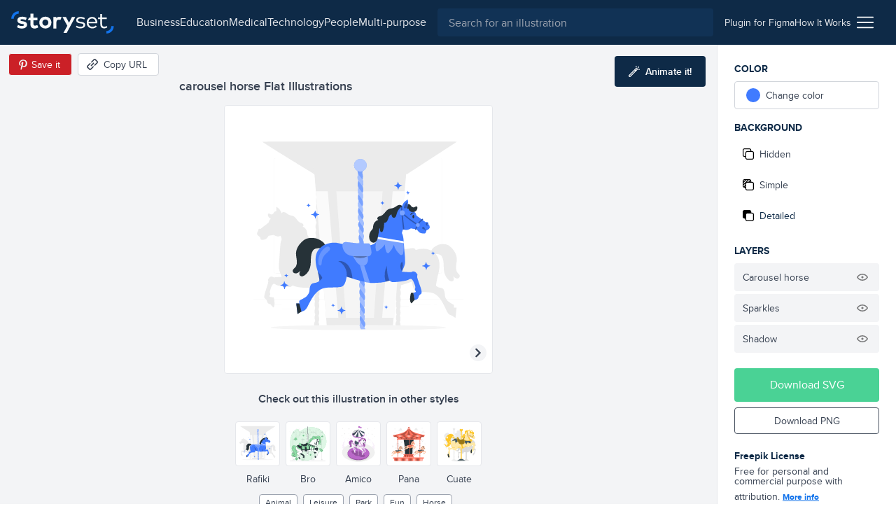

--- FILE ---
content_type: text/html; charset=utf-8
request_url: https://storyset.com/illustration/carousel-horse/rafiki
body_size: 15583
content:
<!doctype html>
<html data-n-head-ssr lang="en" data-n-head="%7B%22lang%22:%7B%22ssr%22:%22en%22%7D%7D">
  <head >
    <meta data-n-head="ssr" data-hid="charset" charset="utf-8"><meta data-n-head="ssr" data-hid="viewport" name="viewport" content="width=device-width, initial-scale=1"><meta data-n-head="ssr" data-hid="title" name="title" content="Carousel horse Customizable Flat Illustrations | Rafiki Style"><meta data-n-head="ssr" data-hid="description" name="description" content="Create a story with these Carousel horse Flat Illustrations in Rafiki Style to make your projects shine. Customize them to better suit your needs!"><meta data-n-head="ssr" name="og:image" content="https://stories.freepiklabs.com/storage/77397/carousel-horse-rafiki-11053.png"><title>Carousel horse Customizable Flat Illustrations | Rafiki Style</title><link data-n-head="ssr" rel="icon" type="image/x-icon" href="/favicon.ico"><link data-n-head="ssr" rel="apple-touch-icon" sizes="180x180" href="/apple-touch-icon.png"><link data-n-head="ssr" rel="icon" href="/favicon.svg"><link data-n-head="ssr" rel="icon" type="image/png" size="32x32" href="/favicon-32x32.png"><link data-n-head="ssr" rel="icon" type="image/png" size="16x16" href="/favicon-16x16.png"><link data-n-head="ssr" rel="manifest" href="/site.webmanifest"><link data-n-head="ssr" rel="canonical" href="https://storyset.com/illustration/carousel-horse/rafiki"><link rel="preload" href="/_nuxt/acb11d4.js" as="script"><link rel="preload" href="/_nuxt/5c0e2af.js" as="script"><link rel="preload" href="/_nuxt/css/b1934df.css" as="style"><link rel="preload" href="/_nuxt/d7e9ad5.js" as="script"><link rel="preload" href="/_nuxt/css/63ddfe5.css" as="style"><link rel="preload" href="/_nuxt/ecbd288.js" as="script"><link rel="preload" href="/_nuxt/fonts/proxima-nova-bold.725bf99.woff2" as="font" type="font/woff2" crossorigin><link rel="preload" href="/_nuxt/fonts/proxima-nova-semibold.7353804.woff2" as="font" type="font/woff2" crossorigin><link rel="preload" href="/_nuxt/fonts/proxima-nova-regular.d828a5e.woff2" as="font" type="font/woff2" crossorigin><link rel="preload" href="/_nuxt/css/b92edc7.css" as="style"><link rel="preload" href="/_nuxt/5c50613.js" as="script"><link rel="preload" href="/_nuxt/a241dd0.js" as="script"><link rel="preload" href="/_nuxt/757501c.js" as="script"><link rel="preload" href="/_nuxt/8b46684.js" as="script"><link rel="preload" href="/_nuxt/6585b14.js" as="script"><link rel="stylesheet" href="/_nuxt/css/b1934df.css"><link rel="stylesheet" href="/_nuxt/css/63ddfe5.css"><link rel="stylesheet" href="/_nuxt/css/b92edc7.css">
  </head>
  <body >
    <div data-server-rendered="true" id="__nuxt"><!----><div id="__layout"><div><div class="bg-gray-100"><div class="vue-portal-target"></div> <header data-fetch-key="TopBar:0" class="bg-darkblue-500 sticky justify-between flex h-topbar px-4 items-center top-0 w-full z-40 transition-background duration-300"><div class="flex items-center"><!----> <a href="/" class="nuxt-link-active"><img src="/images/logo.svg" alt="logo" class="h-8 sm:mr-4"></a></div> <div class="flex flex-1 justify-end"><div class="text-white sm:flex-1 flex items-center transition-all duration-200"><button aria-label="Search button" class="sm:hidden transition-opacity duration-200"><svg xmlns="http://www.w3.org/2000/svg" viewBox="0 0 56.966 56.966" width="512" height="512" class="search_svg__fill-current fill-current h-5 w-5"><path d="M55.146 51.887L41.588 37.786A22.926 22.926 0 0046.984 23c0-12.682-10.318-23-23-23s-23 10.318-23 23 10.318 23 23 23c4.761 0 9.298-1.436 13.177-4.162l13.661 14.208c.571.593 1.339.92 2.162.92.779 0 1.518-.297 2.079-.837a3.004 3.004 0 00.083-4.242zM23.984 6c9.374 0 17 7.626 17 17s-7.626 17-17 17-17-7.626-17-17 7.626-17 17-17z"></path></svg></button> <div class="hidden lg:flex justify-center px-4"><nav class="hidden lg:flex items-center gap-4"><a href="/business" class="hidden sm:block text-gray-200 first-letter:capitalize hover:text-white">business
    </a><a href="/education" class="hidden sm:block text-gray-200 first-letter:capitalize hover:text-white">education
    </a><a href="/medical" class="hidden sm:block text-gray-200 first-letter:capitalize hover:text-white">medical
    </a><a href="/technology" class="hidden sm:block text-gray-200 first-letter:capitalize hover:text-white">technology
    </a><a href="/people" class="hidden sm:block text-gray-200 first-letter:capitalize hover:text-white">people
    </a><a href="/multi-purpose" class="hidden sm:block text-gray-200 first-letter:capitalize hover:text-white">multi-purpose
    </a></nav></div> <div class="absolute left-0 right-0 z-30 ml-12 mr-12 mt-3 sm:m-0 sm:relative sm:block flex-1 top-0 text-gray-800 hidden" data-v-0858fcf0><form data-v-0858fcf0><label data-v-0858fcf0><input name="q" id="search-input-topbar" type="search" placeholder="Search for an illustration" value="" class="appearance-none bg-darkblue-400 w-full flex-1 h-10 px-4 rounded focus:outline-none text-white" data-v-0858fcf0></label> <button class="sm:hidden absolute top-0 right-0 w-3 h-3 mt-4 mr-4 opacity-75" data-v-0858fcf0><svg viewBox="0 0 375 375" xmlns="http://www.w3.org/2000/svg" class="fill-current pointer-events-none" data-v-0858fcf0><g fill="#FFF" fill-rule="nonzero"><path d="M368.663 339.414L35.873 6.624c-8.076-8.076-21.172-8.076-29.249 0-8.076 8.077-8.076 21.173 0 29.25l332.79 332.79c8.078 8.076 21.172 8.076 29.25 0 8.076-8.078 8.076-21.172 0-29.25z"></path><path d="M339.414 6.624L6.624 339.414c-8.076 8.077-8.077 21.172 0 29.25 8.078 8.076 21.173 8.076 29.25 0l332.79-332.79c8.076-8.078 8.076-21.172 0-29.25-8.078-8.077-21.172-8.077-29.25 0z"></path></g></svg></button></form></div></div> <div class="w-12 sm:w-auto sm:flex-none justify-end flex items-center sm:px-4 gap-4 text-sm"><a href="/for-figma" class="hidden sm:block py-2 text-gray-200 hover:underline relative"><span>
          Plugin for Figma
        </span></a> <a href="/how-it-works" class="hidden sm:block py-2 text-gray-200 hover:underline"><span>
          How It Works
        </span></a> <div class="ml-2 cursor-pointer relative" data-v-4e1b577c><img src="/icons/menu.svg" alt="Menu icon" class="h-6 w-6" data-v-4e1b577c> <div class="dropdown absolute top-auto right-0 bg-white shadow-lg rounded py-3 mt-4 w-40 z-30" style="display:none;" data-v-4e1b577c data-v-4e1b577c><ul class="flex flex-col" data-v-4e1b577c><li class="text-right" data-v-4e1b577c><a href="/business" rel="noreferrer" class="block lg:hidden lock text-gray-700 hover:text-darkblue-500 first-letter:capitalize px-4 py-1 text-sm" data-v-4e1b577c>
            business
          </a></li><li class="text-right" data-v-4e1b577c><a href="/education" rel="noreferrer" class="block lg:hidden lock text-gray-700 hover:text-darkblue-500 first-letter:capitalize px-4 py-1 text-sm" data-v-4e1b577c>
            education
          </a></li><li class="text-right" data-v-4e1b577c><a href="/medical" rel="noreferrer" class="block lg:hidden lock text-gray-700 hover:text-darkblue-500 first-letter:capitalize px-4 py-1 text-sm" data-v-4e1b577c>
            medical
          </a></li><li class="text-right" data-v-4e1b577c><a href="/technology" rel="noreferrer" class="block lg:hidden lock text-gray-700 hover:text-darkblue-500 first-letter:capitalize px-4 py-1 text-sm" data-v-4e1b577c>
            technology
          </a></li><li class="text-right" data-v-4e1b577c><a href="/people" rel="noreferrer" class="block lg:hidden lock text-gray-700 hover:text-darkblue-500 first-letter:capitalize px-4 py-1 text-sm" data-v-4e1b577c>
            people
          </a></li><li class="text-right" data-v-4e1b577c><a href="/multi-purpose" rel="noreferrer" class="block lg:hidden lock text-gray-700 hover:text-darkblue-500 first-letter:capitalize px-4 py-1 text-sm" data-v-4e1b577c>
            multi-purpose
          </a></li> <li class="text-right" data-v-4e1b577c><a href="/how-it-works" class="block sm:hidden lock text-gray-700 hover:text-darkblue-500 px-4 py-1 text-sm" data-v-4e1b577c>
            How it works
          </a></li> <li class="text-right" data-v-4e1b577c><a href="/for-figma" class="block sm:hidden lock text-gray-700 hover:text-darkblue-500 px-4 py-1 text-sm" data-v-4e1b577c>
            Plugin for Figma
          </a></li> <li class="text-right" data-v-4e1b577c><a href="/faqs" rel="noreferrer" class="block text-gray-700 hover:text-darkblue-500 px-4 py-1 text-sm" data-v-4e1b577c>
            FAQs
          </a></li> <li class="text-right" data-v-4e1b577c><a rel="noreferrer" href="https://www.freepikcompany.com/privacy" target="_blank" class="block text-gray-700 hover:text-darkblue-500 px-4 py-1 text-sm" data-v-4e1b577c>
            Privacy policy
          </a></li> <li class="text-right" data-v-4e1b577c><a href="/terms" rel="noreferrer" class="block text-gray-700 hover:text-darkblue-500 px-4 py-1 text-sm" data-v-4e1b577c>
            Terms &amp; Conditions
          </a></li> <li class="text-right" data-v-4e1b577c><a rel="noreferrer" href="https://www.freepikcompany.com/cookie" target="_blank" class="block text-gray-700 hover:text-darkblue-500 px-4 py-1 text-sm" data-v-4e1b577c>Cookies policy
          </a></li></ul></div></div></div></div></header> <div><div><!----> <div class="flex flex-col mt-header"><div data-fetch-key="illustration:0" class="flex flex-col sm:flex-row relative customization-context customization-context original-color"><div class="sm:hidden fixed top-0 left-0 h-64 w-64 p-4 sm:h-96 sm:w-96 2xl:h-128 2xl:w-128 flex items-center justify-center bg-white border border-gray-200 rounded overflow-hidden z-40 ml-2 mt-2 shadow-xl fixed-vector opacity-0" style="transform:scale(0.75);transform-origin:0 0;"><div class="flex items-center justify-center"><!----> <img src="https://stories.freepiklabs.com/storage/65479/Carousel-horse_Mesa-de-trabajo-1.svg" alt="carousel horse illustration" loading="lazy" class="my-auto" style="display:;"></div> <script type="application/ld+json">{"@context":"http://schema.org","@type":"ImageObject","name":"carousel horse","contentUrl":"https://stories.freepiklabs.com/storage/65479/Carousel-horse_Mesa-de-trabajo-1.svg","thumbnailUrl":"https://stories.freepiklabs.com/storage/77398/carousel-horse-rafiki-11053.png","license":"https://storyset.com/terms","acquireLicensePage":"https://storyset.com/illustration/carousel-horse/rafiki","datePublished":"2023-05-02 08:42:13"}</script></div> <div class="flex-1 bg-gray-100 flex flex-col items-center justify-between pt-8 relative min-w-0"><div class="w-full flex flex-col flex-start 2xl:mt-0 p-4 min-w-xs max-w-lg lg:px-0"><h1 class="text-lg font-semibold text-gray-700 leading-tight truncate">carousel horse Flat Illustrations</h1></div> <div class="absolute top-0 left-0 mt-3 ml-3 flex items-center"><button aria-label="Save in Pinterest" class="bg-pinterest border border-gray-100 text-white text-sm rounded h-8 px-1 sm:pl-2 sm:pr-4 flex items-center"><img src="/icons/pinterest.svg" alt="Pinterest icon" class="w-6 h-6"> <span class="hidden sm:block">Save it</span></button> <button aria-label="Copy URL" class="bg-white hover:bg-gray-300 border border-gray-300 text-gray-700 text-sm rounded h-8 px-2 sm:pl-3 sm:pr-4 flex items-center ml-2 focus:outline-none"><svg xmlns="http://www.w3.org/2000/svg" viewBox="-49 141 512 512" class="w-4 h-4 sm:mr-2 fill-current"><defs></defs> <path d="M136.441 467.579c-9.763-9.763-9.763-25.593 0-35.355l106.066-106.067c9.764-9.764 25.592-9.764 35.355 0 9.763 9.763 9.763 25.593 0 35.355L171.796 467.579c-10.133 10.133-26.189 9.166-35.355 0z"></path> <path d="M55.116 633.757l-84.853-84.854c-25.073-25.073-25.667-66.257 0-91.924L83.408 343.834c9.764-9.764 25.592-9.764 35.355 0s9.763 25.592 0 35.355L5.619 492.335c-5.667 5.667-5.573 15.639 0 21.212l84.853 84.854c5.74 5.74 15.213 6 21.213 0l113.144-113.144c9.764-9.762 25.594-9.763 35.355 0 9.763 9.764 9.763 25.593 0 35.355L147.04 633.757c-22.813 22.812-64.226 27.698-91.924 0zM295.54 449.901c-9.763-9.763-9.763-25.593 0-35.355l112.86-112.86c5.848-5.849 5.849-15.364 0-21.213l-84.854-84.854c-5.848-5.848-15.364-5.848-21.214.001L189.474 308.479c-9.764 9.764-25.592 9.764-35.355 0-9.763-9.763-9.763-25.593 0-35.355l112.86-112.86c25.345-25.341 66.581-25.343 91.924 0l84.854 84.854c25.343 25.343 25.343 66.579.001 91.923l-112.862 112.86c-9.523 9.522-25.336 10.02-35.356 0z"></path></svg> <span class="hidden sm:block">Copy URL</span> <!----></button></div> <button aria-label="Animate this illustration" class="hidden xl:inline-flex absolute top-0 right-0 mt-4 mr-4 items-center justify-center text-white text-sm py-3 px-5 bg-darkblue-500 text-white rounded hover:bg-darkblue-300 hover:text-white focus:outline-none"><!----> <svg xmlns="http://www.w3.org/2000/svg" viewBox="0 0 338.921 338.92" class="wand_svg__fill-current h-4 w-4 mr-2 wand fill-current"><path d="M329.653 99.424l-26.265-7.037c-6.668-1.785-13.521 2.171-15.31 8.839-1.786 6.669 2.171 13.522 8.839 15.31l26.264 7.037c1.084.29 2.172.429 3.243.429 5.52 0 10.57-3.684 12.066-9.268 1.788-6.669-2.169-13.523-8.837-15.31zM222.381 42.001c1.495 5.586 6.546 9.27 12.066 9.27a12.51 12.51 0 003.24-.429c6.67-1.785 10.628-8.639 8.842-15.308L239.496 9.27c-1.785-6.669-8.641-10.626-15.309-8.841-6.668 1.785-10.627 8.639-8.84 15.308l7.034 26.264zm91.954.262c4.882-4.882 4.882-12.797 0-17.678-4.883-4.881-12.797-4.881-17.678 0l-19.226 19.226c-4.882 4.882-4.882 12.797 0 17.679a12.47 12.47 0 008.839 3.66c3.199 0 6.398-1.221 8.84-3.66l19.225-19.227zm-75.366 21.962c-9.543 0-18.515 3.717-25.263 10.465L10.464 277.93C3.716 284.678 0 293.651 0 303.194c0 9.544 3.716 18.515 10.464 25.263s15.72 10.464 25.263 10.464 18.515-3.716 25.263-10.464l164.851-164.852.02-.017.017-.019 38.355-38.355c6.749-6.748 10.466-15.72 10.466-25.264-.001-9.542-3.717-18.514-10.466-25.262-6.751-6.747-15.721-10.463-25.264-10.463zM43.312 310.778c-2.025 2.025-4.72 3.142-7.585 3.142s-5.56-1.115-7.585-3.142c-2.026-2.025-3.142-4.72-3.142-7.585s1.115-5.561 3.142-7.585l156.03-156.029 15.17 15.17-156.03 156.029zm203.242-203.242l-29.534 29.535-15.17-15.17 29.534-29.534a10.662 10.662 0 017.585-3.143c2.865 0 5.561 1.116 7.585 3.142a10.66 10.66 0 013.144 7.585 10.663 10.663 0 01-3.144 7.585z"></path></svg> <span class="text-white font-semibold">Animate it!</span></button> <div id="vector-container" class="flex-1 flex items-center justify-center w-full px-6 sm:px-0 relative"><div class="relative h-64 w-64 p-4 sm:h-96 sm:w-96 2xl:h-128 2xl:w-128 flex items-center justify-center bg-white border border-gray-200 rounded overflow-hidden"><div class="flex items-center justify-center"><!----> <img src="https://stories.freepiklabs.com/storage/65479/Carousel-horse_Mesa-de-trabajo-1.svg" alt="carousel horse illustration" loading="lazy" class="my-auto" style="display:;"></div> <script type="application/ld+json">{"@context":"http://schema.org","@type":"ImageObject","name":"carousel horse","contentUrl":"https://stories.freepiklabs.com/storage/65479/Carousel-horse_Mesa-de-trabajo-1.svg","thumbnailUrl":"https://stories.freepiklabs.com/storage/77398/carousel-horse-rafiki-11053.png","license":"https://storyset.com/terms","acquireLicensePage":"https://storyset.com/illustration/carousel-horse/rafiki","datePublished":"2023-05-02 08:42:13"}</script></div></div> <div class="flex flex-col w-full pl-4 pt-4 pr-4"><p class="text-center mt-2 mb-4 font-semibold text-gray-700">
        Check out this illustration in other styles
      </p> <div class="flex justify-center flex-wrap -mx-4 sm:h-24"><a href="/illustration/carousel-horse/rafiki" class="text-center p-1"><button aria-label="Other style" class="bg-white border border-gray-200 h-16 w-16 flex items-center justify-center rounded hover:border-gray-300 focus:outline-none border-darkblue-500 hover:border-darkblue-500"><div class="p-1 h-12 w-12 flex-1 flex items-center justify-center"><div class="flex items-center justify-center"><!----> <img src="https://stories.freepiklabs.com/storage/65479/Carousel-horse_Mesa-de-trabajo-1.svg" alt="carousel horse illustration" loading="lazy" class="my-auto" style="display:;"></div> <script type="application/ld+json">{"@context":"http://schema.org","@type":"ImageObject","name":"carousel horse","contentUrl":"https://stories.freepiklabs.com/storage/65479/Carousel-horse_Mesa-de-trabajo-1.svg","thumbnailUrl":"https://stories.freepiklabs.com/storage/77398/carousel-horse-rafiki-11053.png","license":"https://storyset.com/terms","acquireLicensePage":"https://storyset.com/illustration/carousel-horse/rafiki","datePublished":"2023-05-02 08:42:13"}</script></div></button> <span class="text-sm capitalize mt-2 block text-gray-700 hover:text-gray-800 text-darkblue-500 hover:text-darkblue-500">rafiki</span></a><a href="/illustration/carousel-horse/bro" class="text-center p-1"><button aria-label="Other style" class="bg-white border border-gray-200 h-16 w-16 flex items-center justify-center rounded hover:border-gray-300 focus:outline-none"><div class="p-1 h-12 w-12 flex-1 flex items-center justify-center"><div class="flex items-center justify-center"><!----> <img src="https://stories.freepiklabs.com/storage/61852/Carousel-horse-(1)-01.svg" alt="carousel horse illustration" loading="lazy" class="my-auto" style="display:;"></div> <script type="application/ld+json">{"@context":"http://schema.org","@type":"ImageObject","name":"carousel horse","contentUrl":"https://stories.freepiklabs.com/storage/61852/Carousel-horse-(1)-01.svg","thumbnailUrl":"https://stories.freepiklabs.com/storage/77410/carousel-horse-bro-10394.png","license":"https://storyset.com/terms","acquireLicensePage":"https://storyset.com/illustration/carousel-horse/bro","datePublished":"2023-05-02 08:42:13"}</script></div></button> <span class="text-sm capitalize mt-2 block text-gray-700 hover:text-gray-800">bro</span></a><a href="/illustration/carousel-horse/amico" class="text-center p-1"><button aria-label="Other style" class="bg-white border border-gray-200 h-16 w-16 flex items-center justify-center rounded hover:border-gray-300 focus:outline-none"><div class="p-1 h-12 w-12 flex-1 flex items-center justify-center"><div class="flex items-center justify-center"><!----> <img src="https://stories.freepiklabs.com/storage/61822/Carousel-Horse_Mesa-de-trabajo-1.svg" alt="carousel horse illustration" loading="lazy" class="my-auto" style="display:;"></div> <script type="application/ld+json">{"@context":"http://schema.org","@type":"ImageObject","name":"carousel horse","contentUrl":"https://stories.freepiklabs.com/storage/61822/Carousel-Horse_Mesa-de-trabajo-1.svg","thumbnailUrl":"https://stories.freepiklabs.com/storage/77414/carousel-horse-amico-10364.png","license":"https://storyset.com/terms","acquireLicensePage":"https://storyset.com/illustration/carousel-horse/amico","datePublished":"2023-05-02 08:42:13"}</script></div></button> <span class="text-sm capitalize mt-2 block text-gray-700 hover:text-gray-800">amico</span></a><a href="/illustration/carousel-horse/pana" class="text-center p-1"><button aria-label="Other style" class="bg-white border border-gray-200 h-16 w-16 flex items-center justify-center rounded hover:border-gray-300 focus:outline-none"><div class="p-1 h-12 w-12 flex-1 flex items-center justify-center"><div class="flex items-center justify-center"><!----> <img src="https://stories.freepiklabs.com/storage/61906/Carousel-horse-(2)-01.svg" alt="carousel horse illustration" loading="lazy" class="my-auto" style="display:;"></div> <script type="application/ld+json">{"@context":"http://schema.org","@type":"ImageObject","name":"carousel horse","contentUrl":"https://stories.freepiklabs.com/storage/61906/Carousel-horse-(2)-01.svg","thumbnailUrl":"https://stories.freepiklabs.com/storage/77406/carousel-horse-pana-10439.png","license":"https://storyset.com/terms","acquireLicensePage":"https://storyset.com/illustration/carousel-horse/pana","datePublished":"2023-05-02 08:42:13"}</script></div></button> <span class="text-sm capitalize mt-2 block text-gray-700 hover:text-gray-800">pana</span></a><a href="/illustration/carousel-horse/cuate" class="text-center p-1"><button aria-label="Other style" class="bg-white border border-gray-200 h-16 w-16 flex items-center justify-center rounded hover:border-gray-300 focus:outline-none"><div class="p-1 h-12 w-12 flex-1 flex items-center justify-center"><div class="flex items-center justify-center"><!----> <img src="https://stories.freepiklabs.com/storage/61917/Carousel-horse-(3)_Mesa-de-trabajo-1.svg" alt="carousel horse illustration" loading="lazy" class="my-auto" style="display:;"></div> <script type="application/ld+json">{"@context":"http://schema.org","@type":"ImageObject","name":"carousel horse","contentUrl":"https://stories.freepiklabs.com/storage/61917/Carousel-horse-(3)_Mesa-de-trabajo-1.svg","thumbnailUrl":"https://stories.freepiklabs.com/storage/77402/carousel-horse-cuate-10447.png","license":"https://storyset.com/terms","acquireLicensePage":"https://storyset.com/illustration/carousel-horse/cuate","datePublished":"2023-05-02 08:42:13"}</script></div></button> <span class="text-sm capitalize mt-2 block text-gray-700 hover:text-gray-800">cuate</span></a></div></div> <div class="py-2"><div class="flex flex-col sm:flex-row items-center"><div class="flex flex-wrap px-4 justify-center"><a href="/animal" title="animal illustrations" class="text-xs px-2 h-6 flex items-center bg-white border border-gray-400 text-gray-700 capitalize mr-2 my-1 rounded cursor-pointer hover:border-darkblue-500 hover:bg-darkblue-500 hover:text-white">Animal
    </a><a href="/leisure" title="leisure illustrations" class="text-xs px-2 h-6 flex items-center bg-white border border-gray-400 text-gray-700 capitalize mr-2 my-1 rounded cursor-pointer hover:border-darkblue-500 hover:bg-darkblue-500 hover:text-white">leisure
    </a><a href="/park" title="park illustrations" class="text-xs px-2 h-6 flex items-center bg-white border border-gray-400 text-gray-700 capitalize mr-2 my-1 rounded cursor-pointer hover:border-darkblue-500 hover:bg-darkblue-500 hover:text-white">park
    </a><a href="/fun" title="fun illustrations" class="text-xs px-2 h-6 flex items-center bg-white border border-gray-400 text-gray-700 capitalize mr-2 my-1 rounded cursor-pointer hover:border-darkblue-500 hover:bg-darkblue-500 hover:text-white">Fun
    </a><a href="/horse" title="horse illustrations" class="text-xs px-2 h-6 flex items-center bg-white border border-gray-400 text-gray-700 capitalize mr-2 my-1 rounded cursor-pointer hover:border-darkblue-500 hover:bg-darkblue-500 hover:text-white">horse
    </a></div> <!----></div></div></div> <div class="flex flex-col p-6 bg-white border-l border-gray-200 sm:w-64"><div class="sidebar-actions flex-1 relative jarl"><p class="mb-2 font-bold text-darkblue-500 uppercase text-sm">Color</p> <div class="flex mb-4"><div class="w-full" data-v-8150712a><label data-testid="btn-change-color" class="bg-white text-sm flex items-center cursor-pointer relative border border-gray-300 flex px-4 h-12 sm:h-10 rounded hover:border-gray-500 text-gray-700 h-10" data-v-8150712a><span class="w-5 h-5 rounded-full" style="background:var(--current-color);" data-v-8150712a></span> <span class="ml-2" data-v-8150712a>Change color</span></label> <!----></div></div> <p class="mb-2 font-bold text-darkblue-500 uppercase text-sm">
        Background
      </p> <div class="mb-4"><div class="flex flex-col text-gray-700 text-sm cursor-pointer"><button data-testid="bg-hidden" class="bg-white rounded mb-1 flex items-center h-12 sm:h-10 px-4 sm:px-3 flex focus:outline-none hover:text-darkblue-500 hover:border-gray-300"><svg viewBox="0 0 512 512" xmlns="http://www.w3.org/2000/svg" class="hide-background_svg__fill-current w-4 h-4 mr-2"><path d="M510.992 432.156c.005-.385.008-.77.008-1.156v-.887c.326.633.501 1.314.501 2.043 0 44.026-35.818 79.844-79.844 79.844H202.105c-44.026 0-79.844-35.818-79.844-79.844V389.24H80.343c-44.026 0-79.844-35.818-79.844-79.844V79.844C.499 35.818 36.317 0 80.343 0h229.552c44.026 0 79.844 35.818 79.844 79.844v42.916h41.918c44.026 0 79.844 35.818 79.844 79.844-.333 153.035-.333 229.552 0 229.552h-.51zm-39.008 0h-.405V202.604c0-22.013-17.909-39.922-39.922-39.922H202.105c-22.013 0-39.922 17.909-39.922 39.922v229.552c0 2.189.177 4.337.518 6.431C166.259 457.606 182.949 472 203 472h228c16.212 0 30.226-9.409 36.879-23.064a39.686 39.686 0 003.7-16.78c0-.667.146-1.294.421-1.88V431c0 .387-.005.772-.016 1.156zM330.028 123a824.17 824.17 0 0119.471-.3V80c0-22.091-17.909-40-40-40h-229c-22.091 0-40 17.909-40 40v229c0 22.091 17.909 40 40 40H123V203c0-44.183 35.817-80 80-80h127.028z"></path></svg> <span>Hidden</span></button> <button data-testid="bg-simple" class="bg-white rounded mb-1 flex items-center h-12 sm:h-10 px-4 sm:px-3 flex focus:outline-none hover:text-darkblue-500 hover:border-gray-300"><svg viewBox="0 0 512 512" xmlns="http://www.w3.org/2000/svg" class="simple-background_svg__fill-current w-4 h-4 mr-2"><path d="M511.506 432.156c-.336 0-.336-76.517 0-229.552 0-44.026-35.823-79.844-79.849-79.844h-41.918V79.844C389.739 35.818 353.921 0 309.895 0H80.343C36.317 0 .499 35.818.499 79.844v229.552c0 44.026 35.818 79.844 79.844 79.844h41.918v42.916c0 44.026 35.818 79.844 79.844 79.844h229.552c44.026 0 79.849-35.818 79.849-79.844 0-11.024-39.927-11.024-39.927 0 0 22.013-17.909 39.922-39.922 39.922H202.105c-22.013 0-39.922-17.909-39.922-39.922V202.604c0-22.013 17.909-39.922 39.922-39.922h229.552c22.013 0 39.922 17.909 39.922 39.922v229.552h39.927zM40.42 79.844c0-22.013 17.909-39.922 39.922-39.922h28.358l-68.28 68.273V79.844zm81.84 269.474H83.482l38.779-38.779v38.779zm0-146.714v51.474l-76.033 76.034a39.675 39.675 0 01-5.808-20.717v-31.354l82.117-82.118a81.164 81.164 0 00-.276 6.681zm-81.84 18.979v-56.932L165.02 40.065l.141-.143h56.921L40.421 221.583zm213.166-98.823h-51.481c-2.25 0-4.477.094-6.68.276l78.182-78.182a19.955 19.955 0 003.615-4.932h32.672a39.68 39.68 0 0120.717 5.808l-76.749 76.749c-.094.093-.185.187-.276.281zm96.23 0H310.04l39.777-39.777v39.777z"></path></svg> <span>Simple</span></button> <button data-testid="bg-detailed" class="bg-white rounded mb-1 flex items-center h-12 sm:h-10 px-4 sm:px-3 flex focus:outline-none hover:text-darkblue-500 hover:border-gray-300 bg-gray-200 border-gray-200 text-darkblue-500 hover:text-darkblue-500"><svg viewBox="0 0 512 512" xmlns="http://www.w3.org/2000/svg" class="complete-background_svg__fill-current w-4 h-4 mr-2"><path d="M511.506 432.156c-.336 0-.336-76.517 0-229.552 0-44.026-35.823-79.844-79.849-79.844h-41.918V79.844C389.739 35.818 353.921 0 309.895 0H80.343C36.317 0 .499 35.818.499 79.844v229.552c0 44.026 35.818 79.844 79.844 79.844h41.918v42.916c0 44.026 35.818 79.844 79.844 79.844h229.552c44.026 0 79.849-35.818 79.849-79.844 0-11.024-39.927-11.024-39.927 0 0 22.013-17.909 39.922-39.922 39.922H202.105c-22.013 0-39.922-17.909-39.922-39.922V202.604c0-22.013 17.909-39.922 39.922-39.922h229.552c22.013 0 39.922 17.909 39.922 39.922v229.552h39.927z"></path></svg> <span>Detailed</span></button></div></div> <!----> <p class="mb-2 font-bold text-darkblue-500 uppercase text-sm">Layers</p> <ul class="mb-4"> <!----></ul></div> <div><button class="py-3 px-6 bg-green-600 text-white rounded mb-2 flex items-center justify-center w-full hover:bg-green-400">
        Download SVG
      </button> <button class="py-2 px-6 border border-gray-600 text-sm mb-4 text-gray-700 rounded flex items-center justify-center w-full hover:bg-blue-500 hover:border-blue-500 hover:text-white">
        Download PNG
      </button> <div class="mt-6"><p class="text-sm text-gray-700 leading-none"><strong class="font-bold block text-darkblue-500 mb-2">Freepik License</strong>
          Free for personal and commercial purpose with attribution.
          <a href="#" class="block text-blue-500 font-bold underline inline-block mt-2 text-xs">
            More info
          </a></p></div></div></div> <div class="modal inset-0 fixed flex justify-center items-center z-20" style="display:none;"><div class="absolute inset-0 bg-darkblue-500 opacity-75"></div> <div class="container mx-auto"><div class="bg-white rounded relative z-10 w-4/5 sm:w-3/4 lg:w-1/2 xl:w-1/3 mx-auto text-center text-gray-800"><button class="absolute top-0 right-0 mt-4 mr-4"><svg xmlns="http://www.w3.org/2000/svg" viewBox="-49 141 512 512" class="close_svg__fill-current fill-current h-3 w-3"><path d="M242.355 397l127.987-127.987c9.763-9.763 9.763-25.592 0-35.355-9.764-9.763-25.592-9.763-35.355 0L207 361.644 79.013 233.658c-9.764-9.763-25.592-9.763-35.355 0s-9.763 25.592 0 35.355l127.986 127.986L43.658 524.986c-9.763 9.763-9.763 25.592 0 35.355 9.764 9.763 25.592 9.763 35.355 0l127.986-127.986 127.987 127.987c9.764 9.763 25.592 9.763 35.355 0s9.763-25.592 0-35.355L242.355 397z"></path></svg></button> <div class="pt-12 pb-6 px-6"><h3 class="text-2xl font-semibold mb-2">License summary</h3> <p class="text-lg mb-6">Our License Allows you to use the content</p> <ul class="text-left px-6"><li class="mb-4"><img src="/icons/check-green.svg" alt="Green check" class="h-4 w-4 mr-2 inline-block">
                        For commercial and <strong>personal projects</strong></li> <li class="mb-4"><img src="/icons/check-green.svg" alt="Green check" class="h-4 w-4 mr-2 inline-block">
                        On digital or <strong>printed media</strong></li> <li class="mb-4"><img src="/icons/check-green.svg" alt="Green check" class="h-4 w-4 mr-2 inline-block">
                        For an <strong>unlimited number of times</strong>, continuously
                    </li> <li class="mb-4"><img src="/icons/check-green.svg" alt="Green check" class="h-4 w-4 mr-2 inline-block">
                        From <strong>anywhere in the world</strong></li> <li class="mb-4"><img src="/icons/check-green.svg" alt="Green check" class="h-4 w-4 mr-2 inline-block">
                        With <strong>modifications</strong> or to create derivative works
                    </li></ul></div> <div class="bg-gray-100 py-6 px-12"><p class="text-sm">
                    * This text is just a summary and doesn’t have a contractual liability. For more information,
                    read our
                    <a href="/terms" rel="noreferrer" class="text-blue-500 font-bold">
                        Terms of use
                    </a>
                    before using the content.
                </p></div></div></div></div> <!----></div></div> <div class="flex flex-col bg-white pt-8 pb-16 border-t border-gray-200" style="display:;"><div class="container mx-auto px-6"><span class="text-xl font-semibold text-darkblue-500 block">Related illustrations</span> <div class="grid grid-cols-2 sm:grid-cols-4 2xl:grid-cols-6 gap-4 sm:gap-8 mt-4"><a href="/illustration/enthusiastic/pana" aria-label="illustration" class="bg-white border rounded border-gray-200 pl-4 pt-4 pr-4 pb-2 flex flex-col items-center justify-center text-gray-700 hover:text-darkblue-500 hover:border-gray-300 focus:outline-none"><div class="h-40 w-40"><div class="flex items-center justify-center"><!----> <img src="https://stories.freepiklabs.com/storage/26450/Enthusiastic-01.svg" alt="Enthusiastic illustration" loading="lazy" class="my-auto" style="display:;"></div> <script type="application/ld+json">{"@context":"http://schema.org","@type":"ImageObject","name":"Enthusiastic","contentUrl":"https://stories.freepiklabs.com/storage/26450/Enthusiastic-01.svg","thumbnailUrl":"https://stories.freepiklabs.com/storage/62291/enthusiastic-pana-4495.png","license":"https://storyset.com/terms","acquireLicensePage":"https://storyset.com/illustration/enthusiastic/pana","datePublished":"2023-10-11 09:56:32"}</script></div> <span class="mt-4"></span></a><a href="/illustration/manage-money/pana" aria-label="illustration" class="bg-white border rounded border-gray-200 pl-4 pt-4 pr-4 pb-2 flex flex-col items-center justify-center text-gray-700 hover:text-darkblue-500 hover:border-gray-300 focus:outline-none"><div class="h-40 w-40"><div class="flex items-center justify-center"><!----> <img src="https://stories.freepiklabs.com/storage/54191/Manage-money-(1)-01.svg" alt="Manage money illustration" loading="lazy" class="my-auto" style="display:;"></div> <script type="application/ld+json">{"@context":"http://schema.org","@type":"ImageObject","name":"Manage money","contentUrl":"https://stories.freepiklabs.com/storage/54191/Manage-money-(1)-01.svg","thumbnailUrl":"https://stories.freepiklabs.com/storage/56110/manage-money-pana-9128.png","license":"https://storyset.com/terms","acquireLicensePage":"https://storyset.com/illustration/manage-money/pana","datePublished":"2022-01-25 16:45:15"}</script></div> <span class="mt-4"></span></a><a href="/illustration/stay-at-home/pana" aria-label="illustration" class="bg-white border rounded border-gray-200 pl-4 pt-4 pr-4 pb-2 flex flex-col items-center justify-center text-gray-700 hover:text-darkblue-500 hover:border-gray-300 focus:outline-none"><div class="h-40 w-40"><div class="flex items-center justify-center"><!----> <img src="https://stories.freepiklabs.com/storage/4627/Stay-at-home-01.svg" alt="Stay at home illustration" loading="lazy" class="my-auto" style="display:;"></div> <script type="application/ld+json">{"@context":"http://schema.org","@type":"ImageObject","name":"Stay at home","contentUrl":"https://stories.freepiklabs.com/storage/4627/Stay-at-home-01.svg","thumbnailUrl":"https://stories.freepiklabs.com/storage/22597/stay-at-home-pana-2446.png","license":"https://storyset.com/terms","acquireLicensePage":"https://storyset.com/illustration/stay-at-home/pana","datePublished":"2020-03-23 13:38:14"}</script></div> <span class="mt-4"></span></a><a href="/illustration/manage-money/amico" aria-label="illustration" class="bg-white border rounded border-gray-200 pl-4 pt-4 pr-4 pb-2 flex flex-col items-center justify-center text-gray-700 hover:text-darkblue-500 hover:border-gray-300 focus:outline-none"><div class="h-40 w-40"><div class="flex items-center justify-center"><!----> <img src="https://stories.freepiklabs.com/storage/53806/Manage-Money_Mesa-de-trabajo-1.svg" alt="Manage money illustration" loading="lazy" class="my-auto" style="display:;"></div> <script type="application/ld+json">{"@context":"http://schema.org","@type":"ImageObject","name":"Manage money","contentUrl":"https://stories.freepiklabs.com/storage/53806/Manage-Money_Mesa-de-trabajo-1.svg","thumbnailUrl":"https://stories.freepiklabs.com/storage/56116/manage-money-amico-9075.png","license":"https://storyset.com/terms","acquireLicensePage":"https://storyset.com/illustration/manage-money/amico","datePublished":"2022-01-25 16:45:15"}</script></div> <span class="mt-4"></span></a><a href="/illustration/bibliophile/cuate" aria-label="illustration" class="bg-white border rounded border-gray-200 pl-4 pt-4 pr-4 pb-2 flex flex-col items-center justify-center text-gray-700 hover:text-darkblue-500 hover:border-gray-300 focus:outline-none"><div class="h-40 w-40"><div class="flex items-center justify-center"><!----> <img src="https://stories.freepiklabs.com/storage/15766/Bibliophile_Mesa-de-trabajo-1.svg" alt="Bibliophile illustration" loading="lazy" class="my-auto" style="display:;"></div> <script type="application/ld+json">{"@context":"http://schema.org","@type":"ImageObject","name":"Bibliophile","contentUrl":"https://stories.freepiklabs.com/storage/15766/Bibliophile_Mesa-de-trabajo-1.svg","thumbnailUrl":"https://stories.freepiklabs.com/storage/24781/bibliophile-cuate-3647.png","license":"https://storyset.com/terms","acquireLicensePage":"https://storyset.com/illustration/bibliophile/cuate","datePublished":"2020-07-08 12:10:37"}</script></div> <span class="mt-4"></span></a><a href="/illustration/children/pana" aria-label="illustration" class="bg-white border rounded border-gray-200 pl-4 pt-4 pr-4 pb-2 flex flex-col items-center justify-center text-gray-700 hover:text-darkblue-500 hover:border-gray-300 focus:outline-none"><div class="h-40 w-40"><div class="flex items-center justify-center"><!----> <img src="https://stories.freepiklabs.com/storage/6226/Children-01.svg" alt="Children illustration" loading="lazy" class="my-auto" style="display:;"></div> <script type="application/ld+json">{"@context":"http://schema.org","@type":"ImageObject","name":"Children","contentUrl":"https://stories.freepiklabs.com/storage/6226/Children-01.svg","thumbnailUrl":"https://stories.freepiklabs.com/storage/22741/children-pana-2538.png","license":"https://storyset.com/terms","acquireLicensePage":"https://storyset.com/illustration/children/pana","datePublished":"2020-06-17 08:51:45"}</script></div> <span class="mt-4"></span></a><a href="/illustration/money-income/amico" aria-label="illustration" class="bg-white border rounded border-gray-200 pl-4 pt-4 pr-4 pb-2 flex flex-col items-center justify-center text-gray-700 hover:text-darkblue-500 hover:border-gray-300 focus:outline-none"><div class="h-40 w-40"><div class="flex items-center justify-center"><!----> <img src="https://stories.freepiklabs.com/storage/48690/Money-Income_Mesa-de-trabajo-1.svg" alt="Money income illustration" loading="lazy" class="my-auto" style="display:;"></div> <script type="application/ld+json">{"@context":"http://schema.org","@type":"ImageObject","name":"Money income","contentUrl":"https://stories.freepiklabs.com/storage/48690/Money-Income_Mesa-de-trabajo-1.svg","thumbnailUrl":"https://stories.freepiklabs.com/storage/55825/money-income-amico-8204.png","license":"https://storyset.com/terms","acquireLicensePage":"https://storyset.com/illustration/money-income/amico","datePublished":"2022-01-07 12:26:05"}</script></div> <span class="mt-4"></span></a><a href="/illustration/enthusiastic/cuate" aria-label="illustration" class="bg-white border rounded border-gray-200 pl-4 pt-4 pr-4 pb-2 flex flex-col items-center justify-center text-gray-700 hover:text-darkblue-500 hover:border-gray-300 focus:outline-none"><div class="h-40 w-40"><div class="flex items-center justify-center"><!----> <img src="https://stories.freepiklabs.com/storage/27661/Enthusiastic_Mesa-de-trabajo-1.svg" alt="Enthusiastic illustration" loading="lazy" class="my-auto" style="display:;"></div> <script type="application/ld+json">{"@context":"http://schema.org","@type":"ImageObject","name":"Enthusiastic","contentUrl":"https://stories.freepiklabs.com/storage/27661/Enthusiastic_Mesa-de-trabajo-1.svg","thumbnailUrl":"https://stories.freepiklabs.com/storage/62287/enthusiastic-cuate-4702.png","license":"https://storyset.com/terms","acquireLicensePage":"https://storyset.com/illustration/enthusiastic/cuate","datePublished":"2023-10-11 09:56:32"}</script></div> <span class="mt-4"></span></a><a href="/illustration/grandma/pana" aria-label="illustration" class="bg-white border rounded border-gray-200 pl-4 pt-4 pr-4 pb-2 flex flex-col items-center justify-center text-gray-700 hover:text-darkblue-500 hover:border-gray-300 focus:outline-none"><div class="h-40 w-40"><div class="flex items-center justify-center"><!----> <img src="https://stories.freepiklabs.com/storage/31380/Grandma-PANA-01.svg" alt="Grandma illustration" loading="lazy" class="my-auto" style="display:;"></div> <script type="application/ld+json">{"@context":"http://schema.org","@type":"ImageObject","name":"Grandma","contentUrl":"https://stories.freepiklabs.com/storage/31380/Grandma-PANA-01.svg","thumbnailUrl":"https://stories.freepiklabs.com/storage/31473/grandma-pana-3594.png","license":"https://storyset.com/terms","acquireLicensePage":"https://storyset.com/illustration/grandma/pana","datePublished":"2020-11-25 07:54:22"}</script></div> <span class="mt-4"></span></a><a href="/illustration/fatherhood/pana" aria-label="illustration" class="bg-white border rounded border-gray-200 pl-4 pt-4 pr-4 pb-2 flex flex-col items-center justify-center text-gray-700 hover:text-darkblue-500 hover:border-gray-300 focus:outline-none"><div class="h-40 w-40"><div class="flex items-center justify-center"><!----> <img src="https://stories.freepiklabs.com/storage/2626/Fatherhood-01.svg" alt="Fatherhood illustration" loading="lazy" class="my-auto" style="display:;"></div> <script type="application/ld+json">{"@context":"http://schema.org","@type":"ImageObject","name":"Fatherhood","contentUrl":"https://stories.freepiklabs.com/storage/2626/Fatherhood-01.svg","thumbnailUrl":"https://stories.freepiklabs.com/storage/22405/fatherhood-pana-2305.png","license":"https://storyset.com/terms","acquireLicensePage":"https://storyset.com/illustration/fatherhood/pana","datePublished":"2020-04-28 14:13:42"}</script></div> <span class="mt-4"></span></a><a href="/illustration/asian-family/rafiki" aria-label="illustration" class="bg-white border rounded border-gray-200 pl-4 pt-4 pr-4 pb-2 flex flex-col items-center justify-center text-gray-700 hover:text-darkblue-500 hover:border-gray-300 focus:outline-none"><div class="h-40 w-40"><div class="flex items-center justify-center"><!----> <img src="https://stories.freepiklabs.com/storage/69857/Asian-family_Mesa-de-trabajo-1.svg" alt="Asian family illustration" loading="lazy" class="my-auto" style="display:;"></div> <script type="application/ld+json">{"@context":"http://schema.org","@type":"ImageObject","name":"Asian family","contentUrl":"https://stories.freepiklabs.com/storage/69857/Asian-family_Mesa-de-trabajo-1.svg","thumbnailUrl":"https://stories.freepiklabs.com/storage/77650/asian-family-rafiki-11720.png","license":"https://storyset.com/terms","acquireLicensePage":"https://storyset.com/illustration/asian-family/rafiki","datePublished":"2024-06-03 13:48:59"}</script></div> <span class="mt-4"></span></a><a href="/illustration/active-elderly-people/pana" aria-label="illustration" class="bg-white border rounded border-gray-200 pl-4 pt-4 pr-4 pb-2 flex flex-col items-center justify-center text-gray-700 hover:text-darkblue-500 hover:border-gray-300 focus:outline-none"><div class="h-40 w-40"><div class="flex items-center justify-center"><!----> <img src="https://stories.freepiklabs.com/storage/16714/Active-elderly-people-01.svg" alt="Active elderly people illustration" loading="lazy" class="my-auto" style="display:;"></div> <script type="application/ld+json">{"@context":"http://schema.org","@type":"ImageObject","name":"Active elderly people","contentUrl":"https://stories.freepiklabs.com/storage/16714/Active-elderly-people-01.svg","thumbnailUrl":"https://stories.freepiklabs.com/storage/27160/active-elderly-people-pana-4004.png","license":"https://storyset.com/terms","acquireLicensePage":"https://storyset.com/illustration/active-elderly-people/pana","datePublished":"2023-10-11 11:25:26"}</script></div> <span class="mt-4"></span></a></div></div></div> <script type="application/ld+json">{"@context":"https://schema.org","@type":"Organization","logo":"https://storyset.com/images/logo.svg","name":"Storyset","url":"https://storyset.com/"}</script> <script type="application/ld+json">{"@context":"https://schema.org/","@type":"WebSite","name":"Storyset","url":"https://storyset.com/","potentialAction":{"@type":"SearchAction","target":"https://storyset.com/search?q={search_term_string}","query-input":"required name=search_term_string"}}</script></div></div> <!----><!----><!----><!----><!----> <div class="sm:hidden fixed bottom-0 right-0 w-10 h-10 bg-darkblue-500 mr-4 mb-4 rounded flex items-center justify-center shadow text-white transform -rotate-90 transition-opacity duration-200 opacity-0 pointer-events-none"><svg xmlns="http://www.w3.org/2000/svg" viewBox="-49 141 512 512" class="fill-current h-4 w-4"><path d="M262.145 397L98.822 560.323c-9.763 9.763-9.763 25.592 0 35.355 9.764 9.763 25.592 9.763 35.355 0l181-181c4.882-4.881 7.323-11.279 7.323-17.677s-2.441-12.796-7.322-17.678l-181-181c-9.764-9.763-25.592-9.763-35.355 0s-9.763 25.592 0 35.355L262.145 397z"></path></svg></div></div> <footer><div class="container mx-auto px-6"><div class="flex flex-col sm:flex-row items-center"><div class="mb-8 sm:mb-0 w-full sm:w-1/2 flex flex-col items-start"><img src="/images/logo-footer.svg" alt="Storyset" class="h-8 lg:h-10"></div> <div class="flex sm:inline-flex w-full sm:w-auto"><div class="w-1/2"><p class="uppercase text-xl mb-4 font-bold text-darkblue-500">Top tags</p> <ul class="p-0 sm:flex flex-wrap text-gray-700 text-base"></ul></div> <div class="w-1/2"><p class="uppercase text-xl mb-4 font-bold text-darkblue-500">Help</p> <ul class="p-0 sm:flex flex-wrap text-gray-700 text-base"><li class="mb-3 sm:w-1/2"><a href="/faqs" class="hover:underline">FAQs</a></li> <li class="mb-3 sm:w-1/2"><a href="/terms" class="hover:underline">Terms &amp; Conditions</a></li> <li class="mb-3 sm:w-1/2"><a href="https://www.freepikcompany.com/privacy" target="_blank" rel="noreferrer" class="hover:underline">
                                Privacy Policy
                            </a></li> <li class="mb-3 sm:w-1/2"><a href="https://www.freepikcompany.com/cookie" target="_blank" rel="noreferrer" class="hover:underline">
                                Cookies Policy
                            </a></li> <li class="mb-3 sm:w-1/2"><a href="/for-figma" target="_blank" class="hover:underline">
                                Plugin for Figma
                            </a></li></ul></div></div></div></div> <div class="freepik-project py-8 bg-darkblue-400 mt-16"><div class="container mx-auto px-6 text-center flex items-center justify-between"><div class="flex flex-col justify-center items-center sm:flex-row sm:items-center items-center"><img src="/images/freepikcompany.svg" alt="Freepik Company" class="h-5 my-1"> <p class="opacity-75 leading-normal text-white ml-4">
                    Copyright ©2022 Freepik Company S.L. All rights reserved.
                </p></div></div></div></footer></div></div></div><script>window.__NUXT__=(function(a,b,c,d,e,f,g,h,i,j,k,l,m,n,o,p,q,r,s,t,u,v,w,x,y,z,A,B,C,D,E,F,G,H,I,J,K,L,M,N,O,P,Q,R,S,T,U,V,W,X,Y,Z,_,$,aa,ab,ac,ad,ae,af,ag,ah,ai,aj,ak,al,am,an,ao,ap,aq,ar,as,at,au,av,aw,ax,ay,az,aA,aB,aC,aD,aE,aF,aG,aH,aI,aJ,aK,aL,aM,aN,aO,aP,aQ,aR,aS,aT,aU,aV,aW,aX,aY,aZ,a_,a$,ba,bb,bc,bd,be,bf,bg,bh,bi,bj,bk,bl,bm,bn,bo,bp,bq,br,bs,bt,bu,bv,bw,bx,by,bz){aj.id=ak;aj.src=al;aj.preview=am;aj.preview_no_bg=an;aj.url=ao;aj.slug=ap;aj.freepik_page=aq;aj.freepik_id=ar;aj.style=U;aj.published_at=C;aj.total_downloads=as;aj.illustration=at;aj.tags=[{name:m,slug:n,title:o,description:p,meta_title:q,meta_description:r},{name:b,slug:b,title:a,description:a,meta_title:a,meta_description:a},{name:e,slug:e,title:w,description:x,meta_title:y,meta_description:z},{name:g,slug:h,title:i,description:j,meta_title:k,meta_description:l},{name:f,slug:f,title:E,description:F,meta_title:G,meta_description:H}];aj.type=d;at.name=D;at.slug=B;at.tags=[];at.vectors={amico:{id:10364,src:"https:\u002F\u002Fstories.freepiklabs.com\u002Fstorage\u002F61822\u002FCarousel-Horse_Mesa-de-trabajo-1.svg",preview:"https:\u002F\u002Fstories.freepiklabs.com\u002Fstorage\u002F77413\u002Fcarousel-horse-amico-10364.png",preview_no_bg:"https:\u002F\u002Fstories.freepiklabs.com\u002Fstorage\u002F77414\u002Fcarousel-horse-amico-10364.png",url:"https:\u002F\u002Fstoryset.com\u002Fillustration\u002Fcarousel-horse\u002Famico",slug:"carousel-horse\u002Famico",freepik_page:"https:\u002F\u002Fwww.freepik.com\u002Ffree-psd\u002F_26388930.htm",freepik_id:"26388930",style:V,published_at:C,total_downloads:108,illustration:{slug:B,name:D},tags:[{name:m,slug:n,title:o,description:p,meta_title:q,meta_description:r},{name:b,slug:b,title:a,description:a,meta_title:a,meta_description:a},{name:e,slug:e,title:w,description:x,meta_title:y,meta_description:z},{name:g,slug:h,title:i,description:j,meta_title:k,meta_description:l},{name:f,slug:f,title:E,description:F,meta_title:G,meta_description:H}],type:d},bro:{id:10394,src:"https:\u002F\u002Fstories.freepiklabs.com\u002Fstorage\u002F61852\u002FCarousel-horse-(1)-01.svg",preview:"https:\u002F\u002Fstories.freepiklabs.com\u002Fstorage\u002F77409\u002Fcarousel-horse-bro-10394.png",preview_no_bg:"https:\u002F\u002Fstories.freepiklabs.com\u002Fstorage\u002F77410\u002Fcarousel-horse-bro-10394.png",url:"https:\u002F\u002Fstoryset.com\u002Fillustration\u002Fcarousel-horse\u002Fbro",slug:"carousel-horse\u002Fbro",freepik_page:"https:\u002F\u002Fwww.freepik.com\u002Ffree-psd\u002F_26388928.htm",freepik_id:"26388928",style:"bro",published_at:C,total_downloads:127,illustration:{slug:B,name:D},tags:[{name:m,slug:n,title:o,description:p,meta_title:q,meta_description:r},{name:b,slug:b,title:a,description:a,meta_title:a,meta_description:a},{name:e,slug:e,title:w,description:x,meta_title:y,meta_description:z},{name:g,slug:h,title:i,description:j,meta_title:k,meta_description:l},{name:f,slug:f,title:E,description:F,meta_title:G,meta_description:H}],type:d},pana:{id:10439,src:"https:\u002F\u002Fstories.freepiklabs.com\u002Fstorage\u002F61906\u002FCarousel-horse-(2)-01.svg",preview:"https:\u002F\u002Fstories.freepiklabs.com\u002Fstorage\u002F77405\u002Fcarousel-horse-pana-10439.png",preview_no_bg:"https:\u002F\u002Fstories.freepiklabs.com\u002Fstorage\u002F77406\u002Fcarousel-horse-pana-10439.png",url:"https:\u002F\u002Fstoryset.com\u002Fillustration\u002Fcarousel-horse\u002Fpana",slug:"carousel-horse\u002Fpana",freepik_page:"https:\u002F\u002Fwww.freepik.com\u002Ffree-psd\u002F_26388927.htm",freepik_id:"26388927",style:A,published_at:C,total_downloads:265,illustration:{slug:B,name:D},tags:[{name:m,slug:n,title:o,description:p,meta_title:q,meta_description:r},{name:b,slug:b,title:a,description:a,meta_title:a,meta_description:a},{name:e,slug:e,title:w,description:x,meta_title:y,meta_description:z},{name:g,slug:h,title:i,description:j,meta_title:k,meta_description:l},{name:f,slug:f,title:E,description:F,meta_title:G,meta_description:H}],type:d},cuate:{id:10447,src:"https:\u002F\u002Fstories.freepiklabs.com\u002Fstorage\u002F61917\u002FCarousel-horse-(3)_Mesa-de-trabajo-1.svg",preview:"https:\u002F\u002Fstories.freepiklabs.com\u002Fstorage\u002F77401\u002Fcarousel-horse-cuate-10447.png",preview_no_bg:"https:\u002F\u002Fstories.freepiklabs.com\u002Fstorage\u002F77402\u002Fcarousel-horse-cuate-10447.png",url:"https:\u002F\u002Fstoryset.com\u002Fillustration\u002Fcarousel-horse\u002Fcuate",slug:"carousel-horse\u002Fcuate",freepik_page:"https:\u002F\u002Fwww.freepik.com\u002Ffree-psd\u002F_26388929.htm",freepik_id:"26388929",style:W,published_at:C,total_downloads:90,illustration:{slug:B,name:D},tags:[{name:m,slug:n,title:o,description:p,meta_title:q,meta_description:r},{name:b,slug:b,title:a,description:a,meta_title:a,meta_description:a},{name:e,slug:e,title:w,description:x,meta_title:y,meta_description:z},{name:g,slug:h,title:i,description:j,meta_title:k,meta_description:l},{name:f,slug:f,title:E,description:F,meta_title:G,meta_description:H}],type:d},rafiki:{id:ak,src:al,preview:am,preview_no_bg:an,url:ao,slug:ap,freepik_page:aq,freepik_id:ar,style:U,published_at:C,total_downloads:as,illustration:{slug:B,name:D},tags:[{name:m,slug:n,title:o,description:p,meta_title:q,meta_description:r},{name:b,slug:b,title:a,description:a,meta_title:a,meta_description:a},{name:e,slug:e,title:w,description:x,meta_title:y,meta_description:z},{name:g,slug:h,title:i,description:j,meta_title:k,meta_description:l},{name:f,slug:f,title:E,description:F,meta_title:G,meta_description:H}],type:d}};return {layout:"withfooter",data:[{vector:aj,mostPopular:[{id:4495,src:"https:\u002F\u002Fstories.freepiklabs.com\u002Fstorage\u002F26450\u002FEnthusiastic-01.svg",preview:"https:\u002F\u002Fstories.freepiklabs.com\u002Fstorage\u002F62290\u002Fenthusiastic-pana-4495.png",preview_no_bg:"https:\u002F\u002Fstories.freepiklabs.com\u002Fstorage\u002F62291\u002Fenthusiastic-pana-4495.png",url:"https:\u002F\u002Fstoryset.com\u002Fillustration\u002Fenthusiastic\u002Fpana",slug:"enthusiastic\u002Fpana",freepik_page:"https:\u002F\u002Fwww.freepik.com\u002Ffree-psd\u002F_10117945.htm",freepik_id:"10117945",style:A,published_at:au,total_downloads:36299,illustration:{slug:av,name:aw},tags:[{name:N,slug:N,title:a,description:a,meta_title:a,meta_description:a},{name:ax,slug:ax,title:a,description:a,meta_title:a,meta_description:a},{name:I,slug:I,title:X,description:Y,meta_title:Z,meta_description:_},{name:c,slug:c,title:s,description:t,meta_title:u,meta_description:v},{name:ay,slug:ay,title:"Free Cool Illustrations to edit",description:"What's cooler than being cool? Showing off with incredible illustrations and vectors! Animate and customize our Cool illustrations here on Storyset, let's go!",meta_title:"Free Cool Illustrations to edit | Storyset",meta_description:"Leave everyone with their jaws on the floor thanks to our Cool illustrations and vectors. Customize, animate and download them for free with Storyset."},{name:O,slug:O,title:a,description:a,meta_title:a,meta_description:a},{name:g,slug:h,title:i,description:j,meta_title:k,meta_description:l},{name:az,slug:aA,title:aB,description:aC,meta_title:aD,meta_description:aE},{name:P,slug:P,title:a,description:a,meta_title:a,meta_description:a},{name:Q,slug:Q,title:aF,description:aG,meta_title:aH,meta_description:aI}],type:d},{id:9128,src:"https:\u002F\u002Fstories.freepiklabs.com\u002Fstorage\u002F54191\u002FManage-money-(1)-01.svg",preview:"https:\u002F\u002Fstories.freepiklabs.com\u002Fstorage\u002F56109\u002Fmanage-money-pana-9128.png",preview_no_bg:"https:\u002F\u002Fstories.freepiklabs.com\u002Fstorage\u002F56110\u002Fmanage-money-pana-9128.png",url:"https:\u002F\u002Fstoryset.com\u002Fillustration\u002Fmanage-money\u002Fpana",slug:"manage-money\u002Fpana",freepik_page:"https:\u002F\u002Fwww.freepik.com\u002Ffree-psd\u002F_21118312.htm",freepik_id:"21118312",style:A,published_at:aJ,total_downloads:16343,illustration:{slug:aK,name:aL},tags:[{name:"Data",slug:"data",title:"Free Data Illustrations to customize",description:"Support your presentations and projects with visual elements to make it easier for your audience to understand figures. pick the style that fits you the most and customize any of these Data illustrations with our online tool. Animate the final result for an even more eye-catching design. Download it later with a couple of clicks - start now!",meta_title:"Free Data Illustrations to customize | Storyset",meta_description:"Data illustrations designed by Storyset are free to customize online. You can also animate them to create amazing presentations and projects. Start now!"},{name:R,slug:R,title:a,description:a,meta_title:a,meta_description:a},{name:$,slug:aa,title:ab,description:ac,meta_title:ad,meta_description:ae},{name:m,slug:n,title:o,description:p,meta_title:q,meta_description:r},{name:S,slug:S,title:aM,description:aN,meta_title:aO,meta_description:aP},{name:J,slug:J,title:a,description:a,meta_title:a,meta_description:a},{name:c,slug:c,title:s,description:t,meta_title:u,meta_description:v}],type:d},{id:2446,src:"https:\u002F\u002Fstories.freepiklabs.com\u002Fstorage\u002F4627\u002FStay-at-home-01.svg",preview:"https:\u002F\u002Fstories.freepiklabs.com\u002Fstorage\u002F11463\u002Fstay-at-home-pana-2446.png",preview_no_bg:"https:\u002F\u002Fstories.freepiklabs.com\u002Fstorage\u002F22597\u002Fstay-at-home-pana-2446.png",url:"https:\u002F\u002Fstoryset.com\u002Fillustration\u002Fstay-at-home\u002Fpana",slug:"stay-at-home\u002Fpana",freepik_page:"https:\u002F\u002Fwww.freepik.com\u002Ffree-psd\u002F_7321337.htm",freepik_id:"7321337",style:A,published_at:"2020-03-23 13:38:14",total_downloads:13661,illustration:{slug:"stay-at-home",name:"Stay at home"},tags:[{name:K,slug:K,title:af,description:ag,meta_title:ah,meta_description:ai},{name:b,slug:b,title:a,description:a,meta_title:a,meta_description:a},{name:c,slug:c,title:s,description:t,meta_title:u,meta_description:v},{name:aQ,slug:aQ,title:"Free Reading Illustrations to customize",description:"With these Reading Illustrations from Storyset's selection, you'll make your projects stand out! Get your favorite design and use our online editor to customize and animate it. Don't wait any longer!",meta_title:"Free Reading Illustrations to customize | Storyset",meta_description:"Have you seen these Reading Illustrations from Storyset? They're fully customizable with our online editor. Animate and download them for free! Join us!"},{name:"Coronavirus",slug:"coronavirus",title:"Free Coronavirus Vectors & Illustrations to customize",description:"Make infographics, flyers, or any documents more visual with any of these COVID-19 illustrations. Use our online tool to customize and animate them, and get amazing results within minutes. Join us and start creating right away!",meta_title:"Free Coronavirus Vectors & Illustrations to customize | Storyset",meta_description:"These COVID-19 Vectors & Illustrations are free-to-use in presentations, infographics, websites, and much more. Join us to customize and download them now!"},{name:aR,slug:aR,title:a,description:a,meta_title:a,meta_description:a}],type:d},{id:9075,src:"https:\u002F\u002Fstories.freepiklabs.com\u002Fstorage\u002F53806\u002FManage-Money_Mesa-de-trabajo-1.svg",preview:"https:\u002F\u002Fstories.freepiklabs.com\u002Fstorage\u002F56115\u002Fmanage-money-amico-9075.png",preview_no_bg:"https:\u002F\u002Fstories.freepiklabs.com\u002Fstorage\u002F56116\u002Fmanage-money-amico-9075.png",url:"https:\u002F\u002Fstoryset.com\u002Fillustration\u002Fmanage-money\u002Famico",slug:"manage-money\u002Famico",freepik_page:"https:\u002F\u002Fwww.freepik.com\u002Ffree-psd\u002F_20908555.htm",freepik_id:"20908555",style:V,published_at:aJ,total_downloads:12643,illustration:{slug:aK,name:aL},tags:[{name:R,slug:R,title:a,description:a,meta_title:a,meta_description:a},{name:"Device",slug:"device",title:"Free Device Illustrations to customize",description:"If you enjoy new features in electronic equipments, you must have a collection of Device illustrations on hand! At Storyset, discover a large collection of customizable vectors that can be even animated. Download your creation and blow everyone's mind!",meta_title:"Free Device Illustrations to customize | Storyset",meta_description:"Hey technology geeks: you've just found the best Device Illustrations on the Internet! Edit and get them for free on Storyset - they can be animated!"},{name:$,slug:aa,title:ab,description:ac,meta_title:ad,meta_description:ae},{name:m,slug:n,title:o,description:p,meta_title:q,meta_description:r},{name:S,slug:S,title:aM,description:aN,meta_title:aO,meta_description:aP},{name:J,slug:J,title:a,description:a,meta_title:a,meta_description:a},{name:c,slug:c,title:s,description:t,meta_title:u,meta_description:v}],type:d},{id:3647,src:"https:\u002F\u002Fstories.freepiklabs.com\u002Fstorage\u002F15766\u002FBibliophile_Mesa-de-trabajo-1.svg",preview:"https:\u002F\u002Fstories.freepiklabs.com\u002Fstorage\u002F15767\u002Fbibliophile-cuate-3647.png",preview_no_bg:"https:\u002F\u002Fstories.freepiklabs.com\u002Fstorage\u002F24781\u002Fbibliophile-cuate-3647.png",url:"https:\u002F\u002Fstoryset.com\u002Fillustration\u002Fbibliophile\u002Fcuate",slug:"bibliophile\u002Fcuate",freepik_page:"https:\u002F\u002Fwww.freepik.com\u002Ffree-psd\u002F_9019189.htm",freepik_id:"9019189",style:W,published_at:"2020-07-08 12:10:37",total_downloads:12635,illustration:{slug:"bibliophile",name:"Bibliophile"},tags:[{name:aS,slug:aS,title:a,description:a,meta_title:a,meta_description:a},{name:b,slug:b,title:a,description:a,meta_title:a,meta_description:a},{name:aT,slug:aT,title:a,description:a,meta_title:a,meta_description:a},{name:aU,slug:aU,title:a,description:a,meta_title:a,meta_description:a},{name:aV,slug:aV,title:a,description:a,meta_title:a,meta_description:a},{name:T,slug:T,title:a,description:a,meta_title:a,meta_description:a},{name:"Library",slug:"library",title:"Free Library illustrations to edit online",description:"Libraries are magical places where words come alive. With Storyset's library illustrations, you can bring that magic to your designs! Edit, animate, and easily download these illustrations, and create stunning visuals that will make all your bookworm friends jealous.",meta_title:"Free Library illustrations to edit online | Storyset",meta_description:"Looking for library illustrations? Check out Storyset's collection! Free to edit, animate, and download. Don't tell the librarian we said so!"},{name:aW,slug:aW,title:a,description:a,meta_title:a,meta_description:a}],type:d},{id:2538,src:"https:\u002F\u002Fstories.freepiklabs.com\u002Fstorage\u002F6226\u002FChildren-01.svg",preview:"https:\u002F\u002Fstories.freepiklabs.com\u002Fstorage\u002F14263\u002Fchildren-pana-2538.png",preview_no_bg:"https:\u002F\u002Fstories.freepiklabs.com\u002Fstorage\u002F22741\u002Fchildren-pana-2538.png",url:"https:\u002F\u002Fstoryset.com\u002Fillustration\u002Fchildren\u002Fpana",slug:"children\u002Fpana",freepik_page:"https:\u002F\u002Fwww.freepik.com\u002Ffree-psd\u002F_7191135.htm",freepik_id:"7191135",style:A,published_at:"2020-06-17 08:51:45",total_downloads:12091,illustration:{slug:L,name:"Children"},tags:[{name:b,slug:b,title:a,description:a,meta_title:a,meta_description:a},{name:c,slug:c,title:s,description:t,meta_title:u,meta_description:v},{name:aX,slug:aX,title:"Free Superhero Illustrations to edit online",description:"Who wouldn't want to have powers? With Storyset, bring your inner hero to life with our illustrations that are easy to edit, animate and download. Whenever you need them, grab your cape and suit up – it's time to save the world with Storyset!",meta_title:"Free Superhero Illustrations to edit online | Storyset",meta_description:"Unleash your superpowers with Storyset's Superhero illustrations. Free to edit, animate. Get ready to save the day and be faster than a speeding bullet!"},{name:aY,slug:aY,title:a,description:a,meta_title:a,meta_description:a},{name:L,slug:L,title:aZ,description:a_,meta_title:a$,meta_description:ba},{name:bb,slug:bb,title:a,description:a,meta_title:a,meta_description:a}],type:d},{id:8204,src:"https:\u002F\u002Fstories.freepiklabs.com\u002Fstorage\u002F48690\u002FMoney-Income_Mesa-de-trabajo-1.svg",preview:"https:\u002F\u002Fstories.freepiklabs.com\u002Fstorage\u002F55824\u002Fmoney-income-amico-8204.png",preview_no_bg:"https:\u002F\u002Fstories.freepiklabs.com\u002Fstorage\u002F55825\u002Fmoney-income-amico-8204.png",url:"https:\u002F\u002Fstoryset.com\u002Fillustration\u002Fmoney-income\u002Famico",slug:"money-income\u002Famico",freepik_page:"https:\u002F\u002Fwww.freepik.com\u002Ffree-psd\u002F_17852119.htm",freepik_id:"17852119",style:V,published_at:"2022-01-07 12:26:05",total_downloads:11312,illustration:{slug:"money-income",name:"Money income"},tags:[{name:bc,slug:bc,title:"Free Computer Illustrations to customize",description:"Discover stunning Computer illustrations from the collection designed by Storyset. Select an illustration style and find the right vector to tell your story. Get unique designs for free by customizing these graphics and animating them to make the most out of our online editor!",meta_title:"Free Computer Illustrations to customize | Storyset",meta_description:"Download these Computer illustrations and animate them for free with our online editor. Browse the Storyset collection and find plenty of options!"},{name:$,slug:aa,title:ab,description:ac,meta_title:ad,meta_description:ae},{name:"Online",slug:"online",title:"Free Online Illustrations to customize",description:"Enhance your projects with these Online illustrations. They are fully customizable using our online editor. Select the perfect vector to adapt it to your needs and add an extra boost by animating it! Download these graphics now!",meta_title:"Free Online Illustrations to customize | Storyset",meta_description:"Create incredible designs thank our free Online illustrations. Customize and animate these vectors with our online editor and download them for free!"},{name:m,slug:n,title:o,description:p,meta_title:q,meta_description:r},{name:J,slug:J,title:a,description:a,meta_title:a,meta_description:a},{name:bd,slug:bd,title:"Free Cute Illustrations to customize",description:"Give your projects or presentations a pinch of cuteness with any of these Cute Illustrations from Storyset's collection. Customize the vector you like the most and animate it with a few clicks; download the final result and you're ready to go - start now!",meta_title:"Free Cute Illustrations to customize | Storyset",meta_description:"\"Aww\" is everything you'll say with our Cute Illustrations from Storyset's collection. Customize those you like the most and download your designs for free!"}],type:d},{id:4702,src:"https:\u002F\u002Fstories.freepiklabs.com\u002Fstorage\u002F27661\u002FEnthusiastic_Mesa-de-trabajo-1.svg",preview:"https:\u002F\u002Fstories.freepiklabs.com\u002Fstorage\u002F62286\u002Fenthusiastic-cuate-4702.png",preview_no_bg:"https:\u002F\u002Fstories.freepiklabs.com\u002Fstorage\u002F62287\u002Fenthusiastic-cuate-4702.png",url:"https:\u002F\u002Fstoryset.com\u002Fillustration\u002Fenthusiastic\u002Fcuate",slug:"enthusiastic\u002Fcuate",freepik_page:"https:\u002F\u002Fwww.freepik.com\u002Ffree-psd\u002F_10386550.htm",freepik_id:"10386550",style:W,published_at:au,total_downloads:10956,illustration:{slug:av,name:aw},tags:[{name:N,slug:N,title:a,description:a,meta_title:a,meta_description:a},{name:I,slug:I,title:X,description:Y,meta_title:Z,meta_description:_},{name:c,slug:c,title:s,description:t,meta_title:u,meta_description:v},{name:O,slug:O,title:a,description:a,meta_title:a,meta_description:a},{name:g,slug:h,title:i,description:j,meta_title:k,meta_description:l},{name:az,slug:aA,title:aB,description:aC,meta_title:aD,meta_description:aE},{name:P,slug:P,title:a,description:a,meta_title:a,meta_description:a},{name:Q,slug:Q,title:aF,description:aG,meta_title:aH,meta_description:aI}],type:d},{id:3594,src:"https:\u002F\u002Fstories.freepiklabs.com\u002Fstorage\u002F31380\u002FGrandma-PANA-01.svg",preview:"https:\u002F\u002Fstories.freepiklabs.com\u002Fstorage\u002F31472\u002Fgrandma-pana-3594.png",preview_no_bg:"https:\u002F\u002Fstories.freepiklabs.com\u002Fstorage\u002F31473\u002Fgrandma-pana-3594.png",url:"https:\u002F\u002Fstoryset.com\u002Fillustration\u002Fgrandma\u002Fpana",slug:"grandma\u002Fpana",freepik_page:"https:\u002F\u002Fwww.freepik.com\u002Ffree-psd\u002F_8961391.htm",freepik_id:"8961391",style:A,published_at:"2020-11-25 07:54:22",total_downloads:10538,illustration:{slug:"grandma",name:"Grandma"},tags:[{name:K,slug:K,title:af,description:ag,meta_title:ah,meta_description:ai},{name:be,slug:be,title:a,description:a,meta_title:a,meta_description:a},{name:b,slug:b,title:a,description:a,meta_title:a,meta_description:a},{name:c,slug:c,title:s,description:t,meta_title:u,meta_description:v},{name:T,slug:T,title:a,description:a,meta_title:a,meta_description:a},{name:bf,slug:bg,title:bh,description:bi,meta_title:bj,meta_description:bk}],type:d},{id:2305,src:"https:\u002F\u002Fstories.freepiklabs.com\u002Fstorage\u002F2626\u002FFatherhood-01.svg",preview:"https:\u002F\u002Fstories.freepiklabs.com\u002Fstorage\u002F11794\u002Ffatherhood-pana-2305.png",preview_no_bg:"https:\u002F\u002Fstories.freepiklabs.com\u002Fstorage\u002F22405\u002Ffatherhood-pana-2305.png",url:"https:\u002F\u002Fstoryset.com\u002Fillustration\u002Ffatherhood\u002Fpana",slug:"fatherhood\u002Fpana",freepik_page:"https:\u002F\u002Fwww.freepik.com\u002Ffree-psd\u002F_7140742.htm",freepik_id:"7140742",style:A,published_at:"2020-04-28 14:13:42",total_downloads:6389,illustration:{slug:"fatherhood",name:"Fatherhood"},tags:[{name:"Love",slug:"love",title:bl,description:"Love is in the air! And so are our gorgeous Love illustrations! Choose the one you like the most and customize it with our online editor. Change colors, shapes and animate them within minutes. Last, don't forget to download the final result - ready to share. Start now!",meta_title:bl,meta_description:"Use these Love illustrations to show your feelings to your couple, family and friends. Customize and download them for free. Start now!"},{name:b,slug:b,title:a,description:a,meta_title:a,meta_description:a},{name:c,slug:c,title:s,description:t,meta_title:u,meta_description:v},{name:e,slug:e,title:w,description:x,meta_title:y,meta_description:z},{name:bm,slug:bn,title:bo,description:bp,meta_title:bq,meta_description:br},{name:bs,slug:bs,title:"Free Father Illustrations to customize",description:"Show all your love with our collection of Father Illustrations and vectors. You can use them in any of your projects to take them to the next level. Animate and download them with Storyset in the blink of an eye - start right away!",meta_title:"Free Father Illustrations to customize I Storyset",meta_description:"Explore our Father illustrations and vectors designed by Storyset and make your project shine! Animate and download them within a few clicks, for free!"}],type:d},{id:11720,src:"https:\u002F\u002Fstories.freepiklabs.com\u002Fstorage\u002F69857\u002FAsian-family_Mesa-de-trabajo-1.svg",preview:"https:\u002F\u002Fstories.freepiklabs.com\u002Fstorage\u002F77649\u002Fasian-family-rafiki-11720.png",preview_no_bg:"https:\u002F\u002Fstories.freepiklabs.com\u002Fstorage\u002F77650\u002Fasian-family-rafiki-11720.png",url:"https:\u002F\u002Fstoryset.com\u002Fillustration\u002Fasian-family\u002Frafiki",slug:"asian-family\u002Frafiki",freepik_page:"https:\u002F\u002Fwww.freepik.com\u002Ffree-psd\u002F_32440887.htm",freepik_id:"32440887",style:U,published_at:"2024-06-03 13:48:59",total_downloads:5775,illustration:{slug:"asian-family",name:"Asian family"},tags:[{name:I,slug:I,title:X,description:Y,meta_title:Z,meta_description:_},{name:e,slug:e,title:w,description:x,meta_title:y,meta_description:z},{name:bm,slug:bn,title:bo,description:bp,meta_title:bq,meta_description:br},{name:L,slug:L,title:aZ,description:a_,meta_title:a$,meta_description:ba},{name:g,slug:h,title:i,description:j,meta_title:k,meta_description:l}],type:d},{id:4004,src:"https:\u002F\u002Fstories.freepiklabs.com\u002Fstorage\u002F16714\u002FActive-elderly-people-01.svg",preview:"https:\u002F\u002Fstories.freepiklabs.com\u002Fstorage\u002F27159\u002Factive-elderly-people-pana-4004.png",preview_no_bg:"https:\u002F\u002Fstories.freepiklabs.com\u002Fstorage\u002F27160\u002Factive-elderly-people-pana-4004.png",url:"https:\u002F\u002Fstoryset.com\u002Fillustration\u002Factive-elderly-people\u002Fpana",slug:"active-elderly-people\u002Fpana",freepik_page:"https:\u002F\u002Fwww.freepik.com\u002Ffree-psd\u002F_9558509.htm",freepik_id:"9558509",style:A,published_at:"2023-10-11 11:25:26",total_downloads:5573,illustration:{slug:"active-elderly-people",name:"Active elderly people"},tags:[{name:bt,slug:bt,title:"Free Couple Illustrations to edit and animate",description:"Our Couple illustrations will help you show your partner all your love. Pick the one you like the most and edit it with our online tool. When you're done, animate it with a simple click and download the final result. Start now!",meta_title:"Free Couple Illustrations to edit and animate | Storyset",meta_description:"Have a nice detail with your partner with these Couple illustrations! Edit, animate, and download any of them for free with Storyset. Join us now!"},{name:K,slug:K,title:af,description:ag,meta_title:ah,meta_description:ai},{name:b,slug:b,title:a,description:a,meta_title:a,meta_description:a},{name:c,slug:c,title:s,description:t,meta_title:u,meta_description:v},{name:bu,slug:bu,title:a,description:a,meta_title:a,meta_description:a},{name:g,slug:h,title:i,description:j,meta_title:k,meta_description:l},{name:bf,slug:bg,title:bh,description:bi,meta_title:bj,meta_description:bk}],type:d}]}],fetch:{"TopBar:0":{inputVisible:M,tags:[{name:bv,slug:bv},{name:bw,slug:bw},{name:bx,slug:bx},{name:by,slug:by},{name:c,slug:c},{name:bz,slug:bz}]},"illustration:0":{illustrationMessages:{rafiki:"Flat Illustrations",bro:"Cartoon Illustrations",amico:"Isometric Illustrations",pana:"Semi Flat Illustrations",cuate:"Disproportionate Illustrations"},current:aj,animate:M,showLicense:M,illustration:at,elements:[],scroll:0,copied:M,timeoutColorAnalytics:a,modalAtribution:M,topTag:"",mainCategory:[],breadcrumbs:[B]}},error:a,serverRendered:true,routePath:"\u002Fillustration\u002Fcarousel-horse\u002Frafiki",config:{_app:{basePath:"\u002F",assetsPath:"\u002F_nuxt\u002F",cdnURL:a}}}}(null,"leisure","people","storyset","park","horse","Fun","fun","Free Fun illustrations to customize","Your audience is going to have a blast with these dazzling, fun illustrations. Storyset lets you edit to your liking and animate any vector you select. Download and add to your project to take your presentation to the next level. Scroll down and see it for yourself!","Free Fun Illustrations to edit | Storyset","Feeling uninspired? Blow away the cobwebs and train your creativity with these fun illustrations. Edit, animate and download your favorite with Storyset!","Animal","animal","Free Animal Illustrations to customize","From cute pets to wild animals vectors - if you're looking for Animals Illustrations, Storyset brings you this collection of customizable designs. Choose your favorite and download it now!","Free Animal Illustrations to customize | Storyset","Customize and animate these editable animal vectors today! Find our variety of options, from cute pets to wild animals illustrations. They're free!","People Illustrations to download for free","Get inspired by these People illustrations doing activities or hobbies, celebrating an event, traveling, and much more to tell your story. Download and animate these vectors to start designing incredible graphics with our easy-to-use editor. Free, customizable and perfect for both professional and personal purposes.","People Illustrations to download for free | Storyset","Download People illustrations for free to make outstanding designs! Browse our collection and customize a vector so it better fits your projects.","Free Park illustrations to edit","A morning jogging routine, a quiet stroll at sunset, a thrilling ride on a rollercoaster. These park illustrations from Storyset comprise countless feelings and experiences. Scroll down to choose your favorite editable vector and animate it to your liking. Start exploring now!","Free Park illustrations to customize | Storyset","These park illustrations are all the rage! Upgrade your presentation and projects editing and animating mesmerizing designs from Storyset. Check it out!","pana","carousel-horse","2023-05-02 08:42:13","carousel horse","Free Horse Illustration to edit online","Horses, with their majestic beauty and strength, inspire countless stories. Now, they can gallop right into your designs with these illustrations! Edit, animate, and download them with ease - it's like having a creative stable at your fingertips!","Free Horse Illustration to edit online | Storyset","Gallop into creativity with Storyset's Horse illustrations - the perfect way to put a bit more 'neigh' in your day! Edit, animate, and download for free!","happy","investment","home","children",false,"enjoy","expression","feeling","emotion","economy","finance","read","rafiki","amico","cuate","Free Happy & Happiness Illustrations to customize","Have a great detail, visually support a project or use them just for fun! Have a look at our wide variety of Happy & Happiness illustrations. Customize any of our vectors directly with Storyset and animate your design for a final amazing touch. Start right away!","Free Happy & Happiness Illustrations to customize | Storyset","Customize and animate any of our Happy & Happiness Illustrations! Find a wide variety of options to enhance your projects. They're 100% free!","Money","money","Free Money Illustrations to customize","Have a look at these creative, funny, and multipurpose Money illustrations from Stortyset's collection. Pick the style you like the most and customize it with our online platform. Animate the final result to make it extra special and download your design. Join us and edit your first project. Start now!","Free Money Illustrations to customize | Storyset","Pick any Money illustration from our collection and customize it online. Animate and download the final design for free. Join our platform and start now!","Free Home Illustrations to customize","Are you looking for some amazing illustrations to recreate Home situations? We have the perfect vectors for you. Customize any of them, animate it, and download the final result - everything in just a few minutes! Join us to start right away!","Free Home Illustrations to customize | Storyset","Find great illustrations to recreate Home situations in a simple way! Customize and animate them with our online tool. Download the result for free!",{},11053,"https:\u002F\u002Fstories.freepiklabs.com\u002Fstorage\u002F65479\u002FCarousel-horse_Mesa-de-trabajo-1.svg","https:\u002F\u002Fstories.freepiklabs.com\u002Fstorage\u002F77397\u002Fcarousel-horse-rafiki-11053.png","https:\u002F\u002Fstories.freepiklabs.com\u002Fstorage\u002F77398\u002Fcarousel-horse-rafiki-11053.png","https:\u002F\u002Fstoryset.com\u002Fillustration\u002Fcarousel-horse\u002Frafiki","carousel-horse\u002Frafiki","https:\u002F\u002Fwww.freepik.com\u002Ffree-psd\u002F_29814025.htm","29814025",128,{},"2023-10-11 09:56:32","enthusiastic","Enthusiastic","like","cool","Mental health","mental-health","Free Mental Health Illustrations to customize","Make patients find therapy fun and entertaining with these Mental Health illustrations from Storyset's collection. Customize and animate them for free with our online editing tool. Download the final vectors when you're done editing - start now!","Free Mental Health Illustrations to customize | Storyset","Download these free Mental Health illustrations and animate them with our online editor. Explore our selection of customizable vectors at your fingertips!","Free Emotions Illustrations to customize","Make a splash with these Emotions Illustrations from Storyset! Discover our collection of vectors related to all kinds of feelings. Then select your favorite, customize it with our online editor and animate it before downloading.","Free Emotions Illustrations to design | Storyset","Customize these Emotions Illustrations from Storyset. Choose your favorite and use our online editor - you can also animate it! Download them for free!","2022-01-25 16:45:15","manage-money","Manage money","Free Finance Illustrations to customize","Customize and download creative and eye-catching Finance illustrations to boost your presentations. Pick the style that fits you the most and edit any details you need with our online tool. Animate the final design to give it that extra touch and you're ready to go. Sharing your ideas has never been easier - start now!","Free Finance Illustrations to customize | Storyset","Discover new Finance illustrations and customize them with our platform. Animate the final design to get an even more impressive result. Start right away!","reading","covid","entertainment","hobby","knowledge","booklover","books","superhero","play","Free Children and Kids Illustrations to customize","Are you looking forward to creating amazing documents that will catch everyone's attention - and especially the little ones? Then get any of these Children and Kids illustrations to customize and animate them online. Download the final result with a simple click. Start now!","Free Children and Kids Illustrations to customize | Storyset","Pick any of these Children and Kids illustrations to give your presentations an extra touch. Customize, animate and download them for free with Storyset!","kids","computer","cute","relax","Elderly","elderly","Free Elderly People Illustrations to edit","Our elders deserve all the love in the world. Show it to them in your projects and presentations by including these Elderly illustrations created by Storyset. Get them now!","Free Elderly People Illustrations to edit I Storyset","Explore our selection of Elderly People Illustrations and include them in your projects to show all your love and gratitude. It's free with Storyset!","Free Love Illustrations to customize","Family","family","Free Family Illustrations to edit and animate","Have a look at these Family illustrations from Storyset's collection. Take any vector and edit it online - change colors, move items, and much more. Animate it for the final touch and download your brand new illustration. Start now!","Free Family Illustrations to edit and animate | Storyset","Explore our Family illustrations you can edit, animate and download for free with Storyset. Join our platform to start right away!","father","couple","fitness","business","education","medical","technology","multi-purpose"));</script><script src="/_nuxt/acb11d4.js" defer></script><script src="/_nuxt/5c50613.js" defer></script><script src="/_nuxt/a241dd0.js" defer></script><script src="/_nuxt/757501c.js" defer></script><script src="/_nuxt/8b46684.js" defer></script><script src="/_nuxt/6585b14.js" defer></script><script src="/_nuxt/5c0e2af.js" defer></script><script src="/_nuxt/d7e9ad5.js" defer></script><script src="/_nuxt/ecbd288.js" defer></script>
  </body>
</html>


--- FILE ---
content_type: image/svg+xml
request_url: https://stories.freepiklabs.com/storage/65479/Carousel-horse_Mesa-de-trabajo-1.svg
body_size: 8474
content:
<svg xmlns="http://www.w3.org/2000/svg" viewBox="0 0 500 500"><g id="background-complete"><path d="M443.82,331.1H263.07a5.87,5.87,0,0,1-5.86-5.86V62a5.87,5.87,0,0,1,5.86-5.87H443.82A5.87,5.87,0,0,1,449.68,62V325.24A5.87,5.87,0,0,1,443.82,331.1ZM263.07,56.35A5.62,5.62,0,0,0,257.46,62V325.24a5.62,5.62,0,0,0,5.61,5.61H443.82a5.62,5.62,0,0,0,5.61-5.61V62a5.62,5.62,0,0,0-5.61-5.62Z" style="fill:#e0e0e0"></path><path d="M235.39,331.1H54.64a5.87,5.87,0,0,1-5.86-5.86V62a5.87,5.87,0,0,1,5.86-5.87H235.39A5.87,5.87,0,0,1,241.25,62V325.24A5.87,5.87,0,0,1,235.39,331.1ZM54.64,56.35A5.62,5.62,0,0,0,49,62V325.24a5.62,5.62,0,0,0,5.61,5.61H235.39a5.62,5.62,0,0,0,5.61-5.61V62a5.62,5.62,0,0,0-5.61-5.62Z" style="fill:#e0e0e0"></path><rect x="-0.1" y="392.17" width="500" height="0.25" style="fill:#e0e0e0"></rect><rect x="51.57" y="406.43" width="16.06" height="0.25" style="fill:#e0e0e0"></rect><rect x="170.25" y="403.72" width="53.53" height="0.25" style="fill:#e0e0e0"></rect><rect x="68.63" y="415.72" width="36.25" height="0.25" style="fill:#e0e0e0"></rect><rect x="378.25" y="403.59" width="43.19" height="0.25" style="fill:#e0e0e0"></rect><rect x="430.35" y="403.59" width="6.33" height="0.25" style="fill:#e0e0e0"></rect><rect x="316.11" y="409.82" width="53.89" height="0.25" style="fill:#e0e0e0"></rect><path d="M145.08,94.68S19.66,18.35,21.67,17.45s462.91,0,462.91,0L365.84,94.68Z" style="fill:#ebebeb"></path><path d="M8.9,237.66c1,4.06,6.81,6.17,6.81,6.17s1.18,6.82,3.4,7.14,9.33,0,12.29-3.25a53.11,53.11,0,0,0,4.94-6.32l1.95-.34.11.17a1.21,1.21,0,0,1,0-.18l10.23-1.76s7.11,5.35,13.47,3.08A10.68,10.68,0,0,0,64.59,241a43.38,43.38,0,0,1,2.13,5.69c1.93,6.34-1.1,1.81-2.48,16-.44,4.57-.77,8.88-1,12.88l-.42,5.56c0,.28,0,.56,0,.84-.34,5.6-.62,10.33-1,13.94a181.15,181.15,0,0,0-1,21.43c0,7.85,6.66,21,6.66,21-.7.77-1.24,1.28-1.33,1.17-.31-.37-13.44.78-16.69.78s-3.09-1.87-6.17-1.87-5.82,2.44-7.88,6.38,0,0,0,5.63-8.9,26.84-9.42,34.35,2.91,5.44,5.14,9.57.17,2.81,2.57,6.38a9.37,9.37,0,0,0,6.85,3.75l6.9,7.71s3.62-2,2.79-12.34-2.17-12-2.37-12.07-4.24,0-4.24,0c-.17-.94-2.91,0-4.45-1.13a2.16,2.16,0,0,1-.86-2.62A6,6,0,0,0,40,381.61c.85-1.88-1.2-4.13-.86-6.95S42.88,360.4,46.3,357s5.14.56,10.79,2.25,28.26,5.44,32.37,3.38a21.68,21.68,0,0,0,3.75-2.9l.06,0h0l.14.05a63.79,63.79,0,0,0,7.79,2.63l.1,0h0c11.93,3.17,23,2.6,29.08,2.6a34,34,0,0,0,4.48-.36l-.12.4,7.38-1.75c1.21-.27,2.46-.56,3.73-.88h0l.2-.05a23.82,23.82,0,0,0,.72,4.27s-4,8,0,15.7c0,0-3.45,8.5,0,14.87,0,0-2.7,9.33.53,15.94,0,0-3.77,9,0,15.59,0,0-3.44,8,0,15.23a13.81,13.81,0,0,0-.47,15.1l-1.15,2.2-1.45,2.14h.36l-.1.19h0l0,.05,9.19-.2,0,0h.22l.34-.5a17.44,17.44,0,0,0,.76-16.06c3.44-7.2,0-15.23,0-15.23,3.77-6.61,0-15.58,0-15.58,3.23-6.62.53-15.94.53-15.94,3.45-6.38,0-14.88,0-14.88,4-7.67,0-15.7,0-15.7,2.28-3.28,2.32-7.22,1.83-10.27,9.71-2.9,19.46-6.27,25.74-8.55l.69-.24c1.75,11.72,4.66,22.4,12,23.83,15.56,3,30.47-1.52,43,5.8S259.39,405,263.93,415s7.22,14.34,13.36,15.8a17.47,17.47,0,0,1,1.82.55l8.33,5.6,2.67-24.3h-6.94s2.67-6.44-1.87-8.19-12.56-7.9-12.56-7.9c-9.61-12-4.81-12.88-8-23.72s-10.61-4.68-19.23-12c-.62-4.29,1.41-13.06,3.32-21.65l-.26.3.4-1.84h0c3.79-12.18,8.37-34-1.3-48.35a41.62,41.62,0,0,0-3.45-4.43c5.54-.5,12.26,1,14.92,5.72,3.1,5.55,3.87,12.27,4.13,18.78s.08,13.11,1.57,19.41a35.05,35.05,0,0,0,10.3,17.75,12.32,12.32,0,0,0,5.74,3.31,5.63,5.63,0,0,0,5.84-2.29c1.93-3.05.28-7.18-1.39-10.4a26.86,26.86,0,0,0,5.67,4.75,8.2,8.2,0,0,0,6.92.81,6,6,0,0,0,3.67-6c-.39-3-3.15-4.85-5-7.1-3.49-4.18-4.11-10.37-3.64-16s1.87-11.21,1.71-16.88c-.33-11.55-7.1-21.83-15.2-29.24-4.63-4.23-9.38-5.89-15.4-6.18-5.45-.25-11.35.28-16.29,2.85-5.55,2.9-11.52,6.47-13.94,12.54-12.64-6.6-26.89-4.54-34.37-2.17a23.49,23.49,0,0,1-2.83.67c0-.12,0-.24,0-.36a6.94,6.94,0,0,0-6.06-4.17,28.9,28.9,0,0,0-5.07.54,209.49,209.49,0,0,1-23.15,2.53c.56-3.24,1.06-8.89-1.11-13.32,0,0,3.77-9,0-15.58,0,0,3.45-8,0-15.23a13.81,13.81,0,0,0,.47-15.11L158,214a17.43,17.43,0,0,0,.75-16.06c3.45-7.2,0-15.23,0-15.23,3.77-6.61,0-15.58,0-15.58,3.23-6.61.54-15.94.54-15.94,3.45-6.37,0-14.87,0-14.87,4-7.68,0-15.71,0-15.71,4.42-6.37.43-15.23.43-15.23a22.1,22.1,0,0,0,1.66-7.53,14.9,14.9,0,0,0,7.07-12.93c0-8.11-6-14.68-13.39-14.68s-13.39,6.57-13.39,14.68a14.7,14.7,0,0,0,8.55,13.67,32.13,32.13,0,0,0,.87,4.07,27.75,27.75,0,0,0-.58,15.08s-4,8,0,15.7c0,0-3.45,8.5,0,14.88,0,0-2.69,9.33.54,15.94,0,0-3.77,9,0,15.58,0,0-3.45,8,0,15.23a13.8,13.8,0,0,0-.47,15.11l-.34.51a17.41,17.41,0,0,0-.75,16.05c-3.45,7.21,0,15.23,0,15.23-3.77,6.61,0,15.59,0,15.59-3.23,6.61-.54,15.94-.54,15.94-.1.18-.17.37-.26.56-3.2,0-6.4,0-9.6-.13a5.25,5.25,0,0,0-3.06.5c-1.18.75-1.65,2.27-2,3.76-2.19-.81-8.56-3.33-10.83-6.07a9.43,9.43,0,0,1-1.45-2.81,7.74,7.74,0,0,0,4.27,2.83,7.61,7.61,0,0,0,7.15-2.9,15.4,15.4,0,0,0,3.09-7.9,24.24,24.24,0,0,0-4.67-17.67,16.72,16.72,0,0,1-2.79-4.12,20.19,20.19,0,0,1-.72-5.23c-.63-6.81-5.26-13-11.24-15,1.68,0,2.83-2.18,2.4-4a5.81,5.81,0,0,0-3.45-3.71c-1.55-.7-3.23-1-4.78-1.69-6.6-3-9.35-12.2-15.86-15.38-3.23-1.58-7-1.43-10.25-2.86a35,35,0,0,1-6.06-4A12.41,12.41,0,0,0,72.34,185a6,6,0,0,0-4.49,1.8l-.76,1a26.2,26.2,0,0,0-11-14.66.93.93,0,0,0-1.4.75,45.21,45.21,0,0,0-.07,9,6.31,6.31,0,0,0-4,1.14c-1.6,1.24-2.34,3.46-3.8,4.9a5.46,5.46,0,0,1-6.16,1.07c-1.51-.73-3.05-2.21-4.57-1.5-1.34.64-1.61,2.62-1.34,4.19a10.59,10.59,0,0,0,6.72,8.16c-1.91,1.52-3.23,2.91-3.48,4-1.19,5-2.37,5.68-2.37,5.68l-11,8.51-.6-.49.4.64L17,225s-4-1.14-4.89,1a9.28,9.28,0,0,0-.74,3.9S7.86,233.61,8.9,237.66Z" style="fill:#ebebeb"></path><path d="M202.57,237.66c1,4.06,6.81,6.17,6.81,6.17s1.19,6.82,3.41,7.14,9.33,0,12.29-3.25A52.35,52.35,0,0,0,230,241.4l2-.34.11.17a1.21,1.21,0,0,0,0-.18l10.23-1.76s7.11,5.35,13.48,3.08a10.88,10.88,0,0,0,2.54-1.35,44.88,44.88,0,0,1,2.13,5.69c1.92,6.34-1.11,1.81-2.48,16-.45,4.57-.78,8.88-1.05,12.88l-.42,5.56c0,.28,0,.56,0,.84-.34,5.6-.61,10.33-1,13.94a179,179,0,0,0-1,21.43c0,7.85,6.66,21,6.67,21-.71.77-1.25,1.28-1.34,1.17-.3-.37-13.44.78-16.69.78s-3.08-1.87-6.17-1.87-5.82,2.44-7.87,6.38,0,0,0,5.63-8.91,26.84-9.42,34.35,2.91,5.44,5.13,9.57.17,2.81,2.57,6.38a9.37,9.37,0,0,0,6.85,3.75l6.91,7.71s3.61-2,2.79-12.34-2.17-12-2.38-12.07-4.23,0-4.23,0c-.18-.94-2.92,0-4.46-1.13a2.15,2.15,0,0,1-.85-2.62,6.05,6.05,0,0,0,1.71-2.44c.86-1.88-1.2-4.13-.86-6.95S236.55,360.4,240,357s5.13.56,10.79,2.25,28.26,5.44,32.37,3.38a21.32,21.32,0,0,0,3.74-2.9l.06,0h0l.14.05a63.22,63.22,0,0,0,7.79,2.63l.09,0h0c11.93,3.17,22.95,2.6,29.08,2.6a34,34,0,0,0,4.48-.36l-.12.4,7.39-1.75c1.2-.27,2.45-.56,3.72-.88h0l.2-.05a23.82,23.82,0,0,0,.72,4.27s-4,8,0,15.7c0,0-3.45,8.5,0,14.87,0,0-2.69,9.33.54,15.94,0,0-3.77,9,0,15.59,0,0-3.45,8,0,15.23a13.79,13.79,0,0,0-.47,15.1l-1.16,2.2-1.44,2.14h.36l-.11.19h0l0,.05,9.19-.2,0,0h.22l.34-.5a17.46,17.46,0,0,0,.75-16.06c3.45-7.2,0-15.23,0-15.23,3.77-6.61,0-15.58,0-15.58,3.23-6.62.54-15.94.54-15.94,3.45-6.38,0-14.88,0-14.88,4-7.67,0-15.7,0-15.7,2.27-3.28,2.32-7.22,1.82-10.27,9.71-2.9,19.46-6.27,25.74-8.55l.69-.24c1.75,11.72,4.67,22.4,12,23.83,15.56,3,30.47-1.52,43,5.8S453.07,405,457.61,415s7.21,14.34,13.35,15.8a16.77,16.77,0,0,1,1.82.55l8.33,5.6,2.67-24.3h-6.94s2.67-6.44-1.87-8.19-12.55-7.9-12.55-7.9c-9.62-12-4.81-12.88-8-23.72s-10.61-4.68-19.23-12c-.61-4.29,1.41-13.06,3.33-21.65l-.27.3c.25-1.14.41-1.84.41-1.84h0c3.78-12.18,8.36-34-1.31-48.35a42.9,42.9,0,0,0-3.44-4.43c5.53-.5,12.25,1,14.91,5.72,3.11,5.55,3.88,12.27,4.13,18.78s.08,13.11,1.58,19.41a35,35,0,0,0,10.29,17.75,12.42,12.42,0,0,0,5.74,3.31,5.64,5.64,0,0,0,5.85-2.29c1.92-3.05.27-7.18-1.4-10.4a26.86,26.86,0,0,0,5.67,4.75,8.21,8.21,0,0,0,6.92.81,6,6,0,0,0,3.67-6c-.39-3-3.15-4.85-5-7.1-3.5-4.18-4.12-10.37-3.64-16s1.86-11.21,1.7-16.88c-.33-11.55-7.1-21.83-15.2-29.24-4.62-4.23-9.38-5.89-15.39-6.18-5.46-.25-11.36.28-16.29,2.85-5.55,2.9-11.53,6.47-13.94,12.54-12.65-6.6-26.89-4.54-34.37-2.17a24.45,24.45,0,0,1-2.83.67c0-.12,0-.24,0-.36a7,7,0,0,0-6.06-4.17,29,29,0,0,0-5.08.54,209.49,209.49,0,0,1-23.15,2.53c.56-3.24,1.06-8.89-1.11-13.32,0,0,3.77-9,0-15.58,0,0,3.45-8,0-15.23a13.81,13.81,0,0,0,.47-15.11l.34-.51a17.43,17.43,0,0,0,.75-16.06c3.45-7.2,0-15.23,0-15.23,3.78-6.61,0-15.58,0-15.58,3.24-6.61.54-15.94.54-15.94,3.45-6.37,0-14.87,0-14.87,4-7.68,0-15.71,0-15.71,4.42-6.37.43-15.23.43-15.23A22.25,22.25,0,0,0,355,97.8a14.92,14.92,0,0,0,7.06-12.93c0-8.11-6-14.68-13.39-14.68S335.3,76.76,335.3,84.87a14.71,14.71,0,0,0,8.56,13.67,32,32,0,0,0,.86,4.07,27.75,27.75,0,0,0-.58,15.08s-4,8,0,15.7c0,0-3.44,8.5,0,14.88,0,0-2.69,9.33.54,15.94,0,0-3.77,9,0,15.58,0,0-3.44,8,0,15.23a13.82,13.82,0,0,0-.47,15.11l-.33.51a17.42,17.42,0,0,0-.76,16.05c-3.45,7.21,0,15.23,0,15.23-3.77,6.61,0,15.59,0,15.59-3.23,6.61-.54,15.94-.54,15.94-.1.18-.17.37-.26.56-3.2,0-6.4,0-9.6-.13a5.21,5.21,0,0,0-3.05.5c-1.18.75-1.66,2.27-2,3.76-2.19-.81-8.55-3.33-10.82-6.07a9.43,9.43,0,0,1-1.45-2.81,6.91,6.91,0,0,0,11.41-.07,15.49,15.49,0,0,0,3.1-7.9,24.28,24.28,0,0,0-4.67-17.67,16.48,16.48,0,0,1-2.8-4.12,19.76,19.76,0,0,1-.71-5.23c-.64-6.81-5.26-13-11.24-15,1.67,0,2.82-2.18,2.4-4a5.83,5.83,0,0,0-3.46-3.71c-1.55-.7-3.22-1-4.77-1.69-6.61-3-9.35-12.2-15.87-15.38-3.23-1.58-7-1.43-10.25-2.86a34.58,34.58,0,0,1-6.05-4c-2-1.41-4.16-2.65-6.51-2.74a6,6,0,0,0-4.5,1.8l-.76,1a26.23,26.23,0,0,0-10.94-14.66.94.94,0,0,0-1.41.75,45.21,45.21,0,0,0-.07,9,6.26,6.26,0,0,0-4,1.14c-1.61,1.24-2.35,3.46-3.81,4.9a5.45,5.45,0,0,1-6.16,1.07c-1.5-.73-3-2.21-4.56-1.5-1.35.64-1.61,2.62-1.35,4.19a10.59,10.59,0,0,0,6.72,8.16c-1.91,1.52-3.23,2.91-3.48,4-1.18,5-2.37,5.68-2.37,5.68l-11,8.51-.6-.49.41.64L210.71,225s-4-1.14-4.88,1a9.09,9.09,0,0,0-.74,3.9S201.53,233.61,202.57,237.66Z" style="fill:#ebebeb"></path><polygon points="331.4 464.12 175.37 464.12 143.41 70.19 365.84 70.19 331.4 464.12" style="fill:#ebebeb"></polygon><polygon points="148.69 135.22 177.12 135.22 202.33 436.51 173.13 436.51 148.69 135.22" style="fill:#fafafa"></polygon><polygon points="360.08 135.22 331.65 135.22 306.44 436.51 335.64 436.51 360.08 135.22" style="fill:#fafafa"></polygon><polygon points="197.41 135.22 220.48 436.51 286.9 436.51 307.67 135.22 197.41 135.22" style="fill:#f5f5f5"></polygon></g><g id="background-simple"><path d="M397.08,59.43c-56.48-20-107.25,38.36-140.19,40.62s-66-3.61-99-1.18-68,15.65-83.7,44.72c-12.67,23.51-9.88,52.81.26,77.51,11.77,28.69,32.68,53.1,57.51,71.67s53.48,31.54,83,41c24.89,7.93,51.75,13.43,77,6.67,22-5.89,42.93-14.28,60.28-29,22.35-18.93,33.37-28.24,48.3-47.13,15.5-19.61,31.48-44.28,41-74.69,7.45-23.87,6.32-52.21,2-76.84s-22.07-47.86-46.47-53.32" style="fill:#407BFF"></path><g style="opacity:0.9"><path d="M397.08,59.43c-56.48-20-107.25,38.36-140.19,40.62s-66-3.61-99-1.18-68,15.65-83.7,44.72c-12.67,23.51-9.88,52.81.26,77.51,11.77,28.69,32.68,53.1,57.51,71.67s53.48,31.54,83,41c24.89,7.93,51.75,13.43,77,6.67,22-5.89,42.93-14.28,60.28-29,22.35-18.93,33.37-28.24,48.3-47.13,15.5-19.61,31.48-44.28,41-74.69,7.45-23.87,6.32-52.21,2-76.84s-22.07-47.86-46.47-53.32" style="fill:#fff"></path></g></g><g id="Shadow"><path d="M458.88,459.88c0,3.39-93.52,6.14-208.88,6.14s-208.88-2.75-208.88-6.14,93.52-6.13,208.88-6.13S458.88,456.5,458.88,459.88Z" style="fill:#f5f5f5"></path></g><g id="Sparkles"><path d="M156.73,191.18c-.72,0-7.76.55-8.76,8.72h-1.15s.34-8-8.76-8.39l.05-1.27c.73,0,7.49-.3,8.48-8.47h1.15s-.78,7.36,9,8.52Z" style="fill:#407BFF"></path><path d="M354,122.45c-.72,0-7.77.56-8.76,8.73h-1.16s.35-8-8.75-8.4l.05-1.26c.72,0,7.48-.31,8.47-8.48H345s-.78,7.37,9,8.52Z" style="fill:#407BFF"></path><path d="M420.8,313.49c-.72,0-7.77.55-8.76,8.72h-1.16s.35-8-8.75-8.4l.05-1.26c.72,0,7.48-.31,8.47-8.48h1.16s-.78,7.37,9,8.52Z" style="fill:#407BFF"></path><path d="M83.4,359.43c-.72,0-7.77.55-8.76,8.72H73.49s.34-8-8.76-8.39l0-1.26c.72,0,7.48-.31,8.48-8.48h1.15s-.78,7.37,9,8.52Z" style="fill:#407BFF"></path><path d="M219.27,419.62c-.72,0-7.77.55-8.76,8.72h-1.15s.34-8-8.76-8.4l.05-1.26c.72,0,7.49-.3,8.48-8.47h1.15s-.78,7.36,9,8.52Z" style="fill:#407BFF"></path><path d="M194,407.18a4,4,0,0,0-3.83,3.81h-.5s.15-3.48-3.83-3.67l0-.55a3.81,3.81,0,0,0,3.71-3.7h.5s-.34,3.22,3.93,3.72Z" style="fill:#407BFF"></path><path d="M135.79,169a4.44,4.44,0,0,0-4.21,4.19H131s.16-3.83-4.21-4l0-.61c.34,0,3.59-.14,4.07-4.07h.55s-.37,3.54,4.32,4.1Z" style="fill:#407BFF"></path><path d="M372.61,139.1a4.43,4.43,0,0,0-4.21,4.18h-.55s.16-3.82-4.21-4l0-.6c.34,0,3.59-.15,4.07-4.08h.55s-.37,3.54,4.32,4.1Z" style="fill:#407BFF"></path><path d="M432.33,283.28a4.44,4.44,0,0,0-4.21,4.19h-.56s.17-3.83-4.2-4l0-.61c.35,0,3.6-.14,4.07-4.07H428s-.38,3.54,4.32,4.09Z" style="fill:#407BFF"></path><path d="M320.7,411.46a4.44,4.44,0,0,0-4.21,4.19h-.56s.17-3.83-4.2-4l0-.61c.35,0,3.6-.14,4.07-4.07h.56s-.38,3.54,4.32,4.09Z" style="fill:#407BFF"></path><path d="M83,336.17a4.44,4.44,0,0,0-4.21,4.19h-.55s.16-3.83-4.21-4l0-.61a4.19,4.19,0,0,0,4.08-4.07h.55s-.37,3.54,4.32,4.09Z" style="fill:#407BFF"></path><path d="M311.75,163.43a4.43,4.43,0,0,0-4.21,4.19H307s.16-3.83-4.21-4l0-.61a4.2,4.2,0,0,0,4.07-4.07h.55s-.37,3.54,4.32,4.09Z" style="fill:#407BFF"></path></g><g id="carousel-horse"><path d="M263.86,459.4a13.25,13.25,0,0,0-.53-15.57c3.89-7.43,0-15.7,0-15.7,4.26-6.82,0-16.07,0-16.07,3.65-6.82.61-16.43.61-16.43,3.89-6.58,0-15.34,0-15.34,4.5-7.91,0-16.19,0-16.19a26.2,26.2,0,0,0-.66-15.54c3.14-10.13-.85-15.69-.85-15.69v-.33A43.8,43.8,0,0,0,263.9,324a20.56,20.56,0,0,0-1.87-8.78s4.51-9.13-.48-15.7c0,0,4.5-8.28,0-16.19,0,0,3.89-8.76,0-15.34,0,0,3-9.61-.61-16.43,0,0,4.26-9.25,0-16.07,0,0,3.89-8.27,0-15.7a16.61,16.61,0,0,0-.85-16.55l-.39-.53a13.23,13.23,0,0,0-.53-15.57c3.9-7.43,0-15.7,0-15.7,4.26-6.82,0-16.07,0-16.07,3.66-6.82.61-16.43.61-16.43,3.9-6.58,0-15.34,0-15.34,4.51-7.91,0-16.19,0-16.19a26.25,26.25,0,0,0-.65-15.54c3.13-10.13-.26-16.29-.26-16.29l-9.54,1.73a43.36,43.36,0,0,0-1.45,8.58,20.47,20.47,0,0,0,1.86,8.78s-4.5,9.13.49,15.7c0,0-4.51,8.28,0,16.19,0,0-3.9,8.76,0,15.33,0,0-3,9.62.61,16.44,0,0-4.26,9.25,0,16.06,0,0-3.9,8.28,0,15.71a16.58,16.58,0,0,0,.85,16.55l.38.52a13.25,13.25,0,0,0,.53,15.58c-3.9,7.42,0,15.7,0,15.7-4.26,6.82,0,16.07,0,16.07-3.65,6.81-.61,16.43-.61,16.43-3.89,6.57,0,15.34,0,15.34-4.5,7.91,0,16.18,0,16.18a26.24,26.24,0,0,0,.66,15.55c-3.14,10.12.84,15.68.84,15.68V334a43,43,0,0,0-1.46,8.58,20.47,20.47,0,0,0,1.86,8.78s-4.5,9.13.49,15.7c0,0-4.5,8.28,0,16.19,0,0-3.9,8.76,0,15.33,0,0-3,9.62.61,16.44,0,0-4.26,9.25,0,16.06,0,0-3.9,8.28,0,15.7a16.6,16.6,0,0,0,.85,16.56l.38.52h10.21Z" style="fill:#407BFF"></path><path d="M263.77,459.45a13.23,13.23,0,0,0-.53-15.57c3.9-7.43,0-15.71,0-15.71,4.26-6.81,0-16.06,0-16.06,3.65-6.82.61-16.43.61-16.43,3.9-6.58,0-15.34,0-15.34,4.51-7.91,0-16.19,0-16.19a26.25,26.25,0,0,0-.65-15.54c3.13-10.13-.85-15.69-.85-15.69v-.33a43.36,43.36,0,0,0,1.45-8.58,20.47,20.47,0,0,0-1.86-8.78s4.5-9.13-.49-15.7c0,0,4.51-8.28,0-16.19,0,0,3.9-8.77,0-15.34,0,0,3.05-9.61-.61-16.43,0,0,4.26-9.25,0-16.07,0,0,3.9-8.27,0-15.7a16.58,16.58,0,0,0-.85-16.55l-.38-.53a13.23,13.23,0,0,0-.53-15.57c3.9-7.43,0-15.7,0-15.7,4.26-6.82,0-16.07,0-16.07,3.65-6.82.61-16.43.61-16.43,3.89-6.58,0-15.34,0-15.34,4.5-7.91,0-16.19,0-16.19A26.2,26.2,0,0,0,259,91.88c3.14-10.13-.26-16.29-.26-16.29l-9.53,1.73a43.8,43.8,0,0,0-1.46,8.58,20.56,20.56,0,0,0,1.87,8.78s-4.51,9.13.48,15.7c0,0-4.5,8.28,0,16.19,0,0-3.89,8.76,0,15.33,0,0-3,9.62.61,16.44,0,0-4.26,9.25,0,16.06,0,0-3.89,8.28,0,15.7a16.63,16.63,0,0,0,.85,16.56l.39.52a13.25,13.25,0,0,0,.53,15.58c-3.9,7.42,0,15.7,0,15.7-4.26,6.82,0,16.07,0,16.07-3.66,6.81-.61,16.43-.61,16.43-3.9,6.57,0,15.33,0,15.33-4.51,7.92,0,16.19,0,16.19a26.29,26.29,0,0,0,.65,15.55c-3.13,10.12.85,15.68.85,15.68v.34a43.8,43.8,0,0,0-1.46,8.58,20.56,20.56,0,0,0,1.87,8.78s-4.5,9.12.49,15.7c0,0-4.51,8.27,0,16.19,0,0-3.9,8.76,0,15.33,0,0-3.05,9.62.6,16.43,0,0-4.26,9.26,0,16.07,0,0-3.89,8.28,0,15.7a16.61,16.61,0,0,0,.86,16.56l.38.52,10.38.21Z" style="fill:#fff;opacity:0.30000000000000004"></path><path d="M263.49,459.41a13.25,13.25,0,0,0-.53-15.58c3.9-7.42,0-15.7,0-15.7,4.26-6.81,0-16.06,0-16.06,3.65-6.82.61-16.44.61-16.44,3.9-6.57,0-15.33,0-15.33,4.51-7.92,0-16.19,0-16.19a26.25,26.25,0,0,0-.65-15.54c3.13-10.13-.85-15.69-.85-15.69v-.34a43.36,43.36,0,0,0,1.45-8.58,20.4,20.4,0,0,0-1.86-8.77s4.5-9.13-.49-15.71c0,0,4.51-8.27,0-16.18,0,0,3.9-8.77,0-15.34,0,0,3.05-9.62-.61-16.43,0,0,4.26-9.25,0-16.07,0,0,3.9-8.28,0-15.7a16.6,16.6,0,0,0-.85-16.56l-.38-.52a13.25,13.25,0,0,0-.53-15.58c3.9-7.42,0-15.7,0-15.7,4.26-6.81,0-16.06,0-16.06,3.65-6.82.61-16.44.61-16.44,3.89-6.57,0-15.33,0-15.33,4.5-7.91,0-16.19,0-16.19a26.2,26.2,0,0,0-.66-15.54c3.14-10.13-.26-16.3-.26-16.3L249,77.28a43.8,43.8,0,0,0-1.46,8.58,20.5,20.5,0,0,0,1.87,8.77s-4.51,9.13.48,15.71c0,0-4.5,8.27,0,16.18,0,0-3.89,8.77,0,15.34,0,0-3,9.62.61,16.43,0,0-4.26,9.25,0,16.07,0,0-3.89,8.28,0,15.7a16.61,16.61,0,0,0,.85,16.55l.39.53a13.25,13.25,0,0,0,.53,15.58c-3.9,7.42,0,15.7,0,15.7-4.26,6.81,0,16.06,0,16.06-3.66,6.82-.61,16.44-.61,16.44-3.9,6.57,0,15.33,0,15.33-4.51,7.91,0,16.19,0,16.19a26.25,26.25,0,0,0,.65,15.54c-3.13,10.13.85,15.69.85,15.69V334a43.8,43.8,0,0,0-1.46,8.58,20.5,20.5,0,0,0,1.87,8.77s-4.5,9.13.49,15.71c0,0-4.51,8.27,0,16.18,0,0-3.9,8.77,0,15.34,0,0-3.05,9.62.6,16.43,0,0-4.26,9.25,0,16.07,0,0-3.89,8.28,0,15.7a16.59,16.59,0,0,0,.86,16.55l.38.53H266.8Z" style="fill:none"></path><path d="M250.14,141.86s-.07.23-.17.6c1.88,3.16,7.47,10.71,9.17,13l-.06-.12c3.27-6.09,1.19-14.4.71-16.1L250,126.77C249.47,128.16,246.6,135.9,250.14,141.86Z" style="fill:#fff;opacity:0.30000000000000004"></path><path d="M259.14,187c3.79-7.39-.06-15.58-.06-15.58l0-.05-8.75-12.1c-.94,2.52-3.05,9.61.38,15.11,0,0-.05.11-.12.29C253.13,178.4,256.81,183.67,259.14,187Z" style="fill:#fff;opacity:0.30000000000000004"></path><path d="M260.85,219.76a16.59,16.59,0,0,0-.82-16.49l-9.4-13a16.66,16.66,0,0,0,.24,15.11c2.1,3.33,7.27,10.74,10.26,15C261,220.17,261,220,260.85,219.76Z" style="fill:#fff;opacity:0.30000000000000004"></path><path d="M261,251.19a24.77,24.77,0,0,0,1.7-7.27l-.1-3.44a12.56,12.56,0,0,0-1.74-5v0l-8.68-12c-3.3,7.23.33,15,.33,15s-.1.19-.16.28C254.93,242.55,258.7,247.94,261,251.19Z" style="fill:#fff;opacity:0.30000000000000004"></path><path d="M261.45,268l0,0-9.56-12.15c-2.45,6.09-.45,13.65-.07,14.93,2.08,3.06,6.66,8.88,9.62,12.58C261.52,283.15,265.32,274.48,261.45,268Z" style="fill:#fff;opacity:0.30000000000000004"></path><path d="M262.13,315.6c-.12-.27-.19-.41-.19-.41s4.51-9.13-.49-15.71c0,0,.06-.1.13-.25l-10-13.86c.21.56.35.88.35.88-3.59,6.3-1.47,12.81-.45,15.22C252.74,303.78,258.59,311.19,262.13,315.6Z" style="fill:#fff;opacity:0.30000000000000004"></path><path d="M262.56,333.24l-10.07-15c-3,10,.91,15.44.91,15.44V334l0,.1c2.28,3.54,7,10.33,9.85,14.36C265.85,339.86,263.34,334.59,262.56,333.24Z" style="fill:#fff;opacity:0.30000000000000004"></path><path d="M254.29,367.07l-.08.15c2.37,3.7,7.57,11.13,10.34,15.06a18.45,18.45,0,0,0-.71-2c4.48-7.87.06-16.09,0-16.18l-10.1-12.65C253.27,352.51,249.61,360.91,254.29,367.07Z" style="fill:#fff;opacity:0.30000000000000004"></path><path d="M254.2,398.91c1.43,2.41,5.91,8.88,9.22,13.6-.11-.28-.18-.44-.18-.44,3.65-6.82.6-16.44.6-16.44h0l-9.56-12.37s-3.89,8.77,0,15.33C254.29,398.59,254.25,398.71,254.2,398.91Z" style="fill:#fff;opacity:0.30000000000000004"></path><path d="M254.74,415.4c-.74,1.79-3.6,9.68.16,15.69l-.09.19c1.73,2.72,5.45,8.06,8.5,12.39,3.75-7.38-.07-15.54-.07-15.54.11-.18.19-.37.3-.56Z" style="fill:#fff;opacity:0.30000000000000004"></path><path d="M266.51,464.07l-2.75-4.66,0-.06-9-12.42a16.69,16.69,0,0,0-.4,13.94l.18.35c.32.57.91,1.5,1.66,2.65Z" style="fill:#fff;opacity:0.30000000000000004"></path><path d="M250.14,110.34a2.69,2.69,0,0,0-.16.31c3,4.16,7.38,9.81,9.74,12.86,4.21-7.46.44-15.22,0-16.05l-10.1-12.78C249.42,95.12,245.27,103.93,250.14,110.34Z" style="fill:#fff;opacity:0.30000000000000004"></path><circle cx="254.64" cy="73.53" r="15.13" style="fill:#407BFF"></circle><circle cx="254.64" cy="73.53" r="15.13" style="fill:#fff;opacity:0.6000000000000001"></circle><path d="M154.42,249.5c-5.57-2.66-12.24-3.2-18.4-2.94-6.8.29-12.17,2-17.39,6.37-9.15,7.64-16.81,18.23-17.18,30.15-.18,5.84,1.39,11.58,1.93,17.4s-.17,12.2-4.12,16.5c-2.13,2.32-5.25,4.2-5.68,7.32-.38,2.67,1.61,5.3,4.14,6.21a10,10,0,0,0,7.82-.84,29.72,29.72,0,0,0,6.41-4.9c-1.89,3.33-3.75,7.58-1.58,10.72a6.66,6.66,0,0,0,6.61,2.37,14.47,14.47,0,0,0,6.48-3.41,35.63,35.63,0,0,0,11.63-18.3c1.69-6.5,1.49-13.31,1.78-20s1.16-13.64,4.67-19.36,13.32-6.83,19.89-5.47l9.2-7.7C168.28,256.62,161.07,252.67,154.42,249.5Z" style="fill:#263238"></path><path d="M200.29,337.71s6.53-4.36,19.3,0,49.19,15.88,62.89,15.88,49,2.34,71.14-27.55c0,0,7.53-13.56,7.53-21.65a169.94,169.94,0,0,0-1.14-22.1c-.94-7.47-1.25-19.61-2.8-34.25s-5-10-2.81-16.5,4.36-9,4.36-9l-1.24-51.68s-20.24,7.47-32.38,18.37-25.84,20.24-30.52,53.86c0,0-.93,11.21-4,14.63s-13.08,6.54-13.08,6.54-56.67-.62-68.5-4-38.64-6.23-54.5,15.25,2.2,59.16,2.2,59.16Z" style="fill:#407BFF"></path><path d="M306.46,331.34c.58.38,17.61,17.61,22.25,19.74s30.19-1.75,36.57-3.49,8.32-5.8,12.19-2.32,7.75,15.29,8.13,18.19-1.93,5.22-1,7.16a6.31,6.31,0,0,0,1.94,2.52,2.11,2.11,0,0,1-1,2.7c-1.74,1.17-4.84.2-5,1.17s3.48,17.22,3.48,17.22,5-.2,7.74-3.87.39-2.32,2.91-6.58,6.38-2.13,5.8-9.87-10.64-29.61-10.64-35.41,2.32-1.74,0-5.81-5.42-6.58-8.9-6.58-3.29,1.94-7,1.94-18.51-1.19-18.86-.81-6.29-6.35-6.29-6.35-29.42-11.81-36-3.87S306.46,331.34,306.46,331.34Z" style="fill:#407BFF"></path><path d="M380.57,377s-4.55-.09-4.78,0-1.75,1.83-2.69,12.44,3.15,12.72,3.15,12.72l7.8-7.94Z" style="fill:#263238"></path><g style="opacity:0.30000000000000004"><path d="M317.8,312.83a52.88,52.88,0,0,0-3.9,34.4c.23,1,.56,3.11,1.45,3.69l9.07-2.8C318.85,337.54,318.27,324.78,317.8,312.83Z"></path></g><g style="opacity:0.30000000000000004"><path d="M353.82,302.63a18.67,18.67,0,0,0-4,11.24A21.2,21.2,0,0,0,353.62,326a98.39,98.39,0,0,0,2.09-13.32A19.53,19.53,0,0,0,353.82,302.63Z"></path></g><polygon points="247.68 290.16 264.97 350.92 277.56 353.63 256.23 289.5 247.68 290.16" style="fill:#fff;opacity:0.30000000000000004"></polygon><path d="M270,282.8l-35.3.9a64.39,64.39,0,0,0,10.76,20,28.59,28.59,0,0,0,7.68,7.12,13.56,13.56,0,0,0,10.12,1.73c5.53-1.46,9-7.25,9.59-12.94S271.66,288.25,270,282.8Z" style="fill:#407BFF"></path><g style="opacity:0.30000000000000004"><path d="M270,282.8l-35.3.9a64.39,64.39,0,0,0,10.76,20,28.59,28.59,0,0,0,7.68,7.12,13.56,13.56,0,0,0,10.12,1.73c5.53-1.46,9-7.25,9.59-12.94S271.66,288.25,270,282.8Z" style="fill:#fff"></path></g><path d="M280.4,274.53l-1.9-9.86c-.34-1.75-.82-3.7-2.36-4.6a6.39,6.39,0,0,0-3.45-.52,259.06,259.06,0,0,1-47.87-2.79,35.52,35.52,0,0,0-5.73-.55,7.88,7.88,0,0,0-6.84,4.29h0c-1.62,10,3.93,21.05,12.81,25.85,6.13,3.3,13.36,3.85,20.32,3.66s13.94-1,20.86-.26c3.94.45,8.34,1.32,11.54-1a9.16,9.16,0,0,0,3.35-6.63A27,27,0,0,0,280.4,274.53Z" style="fill:#407BFF"></path><g style="opacity:0.30000000000000004"><path d="M280.4,274.53l-1.9-9.86c-.34-1.75-.82-3.7-2.36-4.6a6.39,6.39,0,0,0-3.45-.52,259.06,259.06,0,0,1-47.87-2.79,35.52,35.52,0,0,0-5.73-.55,7.88,7.88,0,0,0-6.84,4.29h0c-1.62,10,3.93,21.05,12.81,25.85,6.13,3.3,13.36,3.85,20.32,3.66s13.94-1,20.86-.26c3.94.45,8.34,1.32,11.54-1a9.16,9.16,0,0,0,3.35-6.63A27,27,0,0,0,280.4,274.53Z" style="fill:#fff"></path></g><g style="opacity:0.30000000000000004"><path d="M238.1,289.92l34.06.09a37.36,37.36,0,0,1-35.19.19"></path></g><g style="opacity:0.2"><path d="M182.27,270.79c-.48-2.24-3.72-5.69-9.43-2.62a41.3,41.3,0,0,0-18.39,37.34,9.43,9.43,0,0,0,1.38,4.76,3.8,3.8,0,0,0,4.37,1.55c2.14-.93,2.3-3.82,2.39-6.14A31.48,31.48,0,0,1,173.83,283,35.05,35.05,0,0,0,179,278.5C180.42,276.74,183.21,275.24,182.27,270.79Z" style="fill:#fff"></path></g><path d="M153,325.29s5.62,22.6,3.92,23.91c-9.74,7.54-18.11,1.21-21.73,12.38S137,373.65,126.16,386c0,0-9.06,6.34-14.19,8.15s-2.11,8.45-2.11,8.45H102l3,25.05a24.37,24.37,0,0,1,11.47-6.34c6.94-1.51,10-6,15.09-16.3s14.18-28.36,28.37-35.91,31-2.86,48.61-6c13.71-2.44,13.74-31.24,16.76-47.54S153,325.29,153,325.29Z" style="fill:#407BFF"></path><polygon points="105.03 427.67 102.01 402.62 109.31 402.62 114.45 421.89 105.03 427.67" style="fill:#263238"></polygon><g style="opacity:0.30000000000000004"><path d="M236,343c-1.17-9.91-3-20.09-8.44-28.44S212.16,300,202.35,301.86a35.07,35.07,0,0,1,16.49,16.8A33.42,33.42,0,0,1,222,338.53Z"></path></g><path d="M156.94,349.2s5.45-4.18,6.78-7.14-10.54-15.18-10.54-15.18C155.34,335.73,157.63,344.78,156.94,349.2Z" style="opacity:0.30000000000000004"></path><g style="opacity:0.30000000000000004"><path d="M292.45,254.48a49.91,49.91,0,0,0-.73,21.24,3.77,3.77,0,0,0,1.19,2.21c1.44,1.25,2.88.47,4.09-.32a61.09,61.09,0,0,0,16.56-15.89A34.73,34.73,0,0,0,317,280.48a3.79,3.79,0,0,0,6.06,1.06,44.11,44.11,0,0,0,11.33-18.76c2.22,9.22,7.74,16.7,14.49,23.25a4.51,4.51,0,0,0,7.58-2.52,101.38,101.38,0,0,0,1.48-16.46l-1-12.57-61.43-10.4-1,4.74Z" style="fill:#fff"></path></g><polygon points="295.38 248.82 358.2 259.09 357.82 254.48 296.38 244.08 295.38 248.82" style="fill:#fff"></polygon><path d="M357.52,170.83s27.92,12.41,29.26,17.6,2.68,5.85,2.68,5.85l21.08,14.89s4.51-1.17,5.52,1a8.67,8.67,0,0,1,.83,4s4,3.85,2.85,8-7.7,6.36-7.7,6.36-1.34,7-3.85,7.36-10.54,0-13.88-3.35a54.67,54.67,0,0,1-5.58-6.52l-13.83-2.18s-8,5.52-15.22,3.18-11.21-11.71-11.21-11.71L346.8,180.9l10.73-9.37" style="fill:#407BFF"></path><path d="M388.92,171.6c-1.71-.74-3.46.79-5.16,1.54a6.61,6.61,0,0,1-6.95-1.1c-1.66-1.49-2.49-3.77-4.31-5a8.08,8.08,0,0,0-5-1.18c-3.09.13-7.44,1.26-9.61,3.65-1,1.13-.3,1.86-.73,3.07s-1.78,1.41-2.78,2.15l14.87,2a10.84,10.84,0,0,0,21.16-.76C390.74,174.29,390.44,172.25,388.92,171.6Z" style="fill:#263238"></path><path d="M366.36,155.75a27.37,27.37,0,0,0-13.75,22.84,1,1,0,0,0,1.07,1.06l7.22-.11a6.19,6.19,0,0,0,4.06-2.71,14.31,14.31,0,0,0,1.92-4.61,42.35,42.35,0,0,0,1.06-15.69A1.06,1.06,0,0,0,366.36,155.75Z" style="fill:#407BFF"></path><g style="opacity:0.30000000000000004"><path d="M365.49,161.61c-4.24,2.74-7.09,8.17-7.2,13.78a.61.61,0,0,0,.57.64l3.78-.07a3.28,3.28,0,0,0,2.12-1.63,9.73,9.73,0,0,0,1-2.78,29.23,29.23,0,0,0,.55-9.47A.55.55,0,0,0,365.49,161.61Z"></path></g><g style="opacity:0.30000000000000004"><path d="M413.83,215.26a1.23,1.23,0,0,1-.11-.68,1.81,1.81,0,0,1,.59-.79,2.44,2.44,0,0,0-.1-3.29l-1-.22a2.11,2.11,0,0,0-2,.76,3.2,3.2,0,0,0-.68,2.11,4.38,4.38,0,0,0,4.88,4.32A6,6,0,0,1,413.83,215.26Z"></path></g><g style="opacity:0.30000000000000004"><path d="M410.93,230.15a6.68,6.68,0,0,0-4.34-4.08c-1.51-.45-3.33-.44-4.3-1.68a2.65,2.65,0,0,1,.61-3.66,3,3,0,0,1,3.79.44,9.47,9.47,0,0,1,1.51,3.11,9.39,9.39,0,0,0,3.75,4.37"></path></g><path d="M387.85,226.29a41.21,41.21,0,0,1,15.47-22.44c1.55-1.13.05-3.73-1.51-2.6A44.45,44.45,0,0,0,385,225.49a1.5,1.5,0,0,0,2.89.8Z" style="fill:#407BFF"></path><path d="M390.92,213.56A275.78,275.78,0,0,1,358,188.81c-1.45-1.27-3.58.84-2.12,2.12a278.59,278.59,0,0,0,33.49,25.22c1.63,1,3.13-1.55,1.51-2.59Z" style="fill:#407BFF"></path><path d="M387.85,226.29a41.21,41.21,0,0,1,15.47-22.44c1.55-1.13.05-3.73-1.51-2.6A44.45,44.45,0,0,0,385,225.49a1.5,1.5,0,0,0,2.89.8Z" style="opacity:0.30000000000000004"></path><path d="M390.92,213.56A275.78,275.78,0,0,1,358,188.81c-1.45-1.27-3.58.84-2.12,2.12a278.59,278.59,0,0,0,33.49,25.22c1.63,1,3.13-1.55,1.51-2.59Z" style="opacity:0.30000000000000004"></path><path d="M350.76,170.83c1.14,14.78,2.75,29.53,4.39,44.26.37,3.33.74,6.67,1.17,10,.24,1.88,3.24,1.91,3,0-1.89-14.7-3.3-29.48-4.68-44.24-.31-3.34-.62-6.68-.88-10-.14-1.92-3.14-1.93-3,0Z" style="fill:#407BFF"></path><path d="M396,215.76a4.49,4.49,0,1,1-4.49-4.48A4.49,4.49,0,0,1,396,215.76Z" style="fill:#407BFF"></path><path d="M396,215.76a4.49,4.49,0,1,1-4.49-4.48A4.49,4.49,0,0,1,396,215.76Z" style="fill:#fff;opacity:0.30000000000000004"></path><path d="M400.8,220.25a2.91,2.91,0,1,1-2.91-2.91A2.91,2.91,0,0,1,400.8,220.25Z" style="fill:#407BFF"></path><path d="M383.1,195.77c0,2.2-1,4-2.19,4s-2.19-1.77-2.19-4,1-4,2.19-4S383.1,193.58,383.1,195.77Z" style="fill:#263238"></path><path d="M350.88,171.92c1.11,14.5,2.68,29,4.29,43.44.37,3.24.73,6.49,1.15,9.73.24,1.88,3.24,1.91,3,0-1.85-14.43-3.24-28.93-4.59-43.41-.31-3.25-.6-6.5-.85-9.76-.15-1.91-3.15-1.93-3,0Z" style="opacity:0.30000000000000004"></path><path d="M360.42,186.77a6,6,0,1,1-6-6A6,6,0,0,1,360.42,186.77Z" style="fill:#407BFF"></path><path d="M360.42,186.77a6,6,0,1,1-6-6A6,6,0,0,1,360.42,186.77Z" style="fill:#fff;opacity:0.30000000000000004"></path><path d="M353.13,169.78a7.15,7.15,0,0,0-5.08-1.85c-2.66.08-5.12,1.37-7.35,2.82a40.25,40.25,0,0,1-6.84,4.08c-3.71,1.48-7.94,1.33-11.58,2.95-7.37,3.28-10.47,12.81-17.93,15.85-1.75.72-3.64,1-5.39,1.75a6.26,6.26,0,0,0-3.91,3.82c-.47,1.83.82,4.12,2.71,4.08a18.54,18.54,0,0,0-12.7,15.44c-.18,1.82-.1,3.7-.8,5.39a17.09,17.09,0,0,1-3.16,4.25,23.44,23.44,0,0,0-5.28,18.21,15.18,15.18,0,0,0,3.5,8.15,9,9,0,0,0,8.07,3,9.92,9.92,0,0,0,6.51-5.34,29.28,29.28,0,0,0,2.48-8.3q2.06-10.64,4.12-21.28c1.18,1.4,1.07,3.43,1.18,5.26s.82,4,2.6,4.41c2.33.57,4-2.16,4.7-4.46a53.35,53.35,0,0,0,2.2-17.45c3.17.35,6.07-2,7.68-4.74s2.29-5.93,3.54-8.86,3.35-5.79,6.42-6.62a16,16,0,0,0,1.19,5,5.39,5.39,0,0,0,3.82,3.14c2.19.32,4.28-1.26,5.37-3.19s1.45-4.17,2-6.31c1.57-5.91,5.17-12.08,10.16-15.76,1-.73,2.36-.94,2.78-2.14" style="fill:#263238"></path><path d="M375.34,191.26a5.52,5.52,0,0,1,5.57-3.72.77.77,0,0,0,.75-.75.76.76,0,0,0-.75-.75,7,7,0,0,0-7,4.82.76.76,0,0,0,.52.92.78.78,0,0,0,.93-.52Z" style="fill:#263238"></path></g></svg>


--- FILE ---
content_type: image/svg+xml
request_url: https://stories.freepiklabs.com/storage/4627/Stay-at-home-01.svg
body_size: 36166
content:
<svg xmlns="http://www.w3.org/2000/svg" viewBox="0 0 500 500"><g id="background-complete"><polygon points="159.56 138.1 159.56 209.92 56.4 209.92 52.69 138.6 159.56 138.1" style="fill:#e0e0e0"></polygon><rect x="68.68" y="122.61" width="71.17" height="103.15" transform="translate(-69.92 278.45) rotate(-90)" style="fill:#fff"></rect><path d="M156.33,210.26H52.2V138.11H156.33Zm-103.15-1H155.35V139.09H53.18Z" style="fill:#e0e0e0"></path><rect x="63.86" y="147.44" width="80.81" height="53.48" style="fill:#fff"></rect><path d="M144.67,147.44l-.4,0h-1.15l-4.44,0-16.65.06-58.17.12.23-.24c0,16.34,0,34.45,0,53.48h0l-.25-.26,80.81.05-.21.21c0-16.28.09-29.62.11-38.92,0-4.64,0-8.27.05-10.76q0-1.84,0-2.82c0-.65,0-1,0-1s0,.32,0,.94,0,1.58,0,2.79c0,2.48,0,6.09,0,10.72,0,9.32.07,22.71.11,39v.2h-.2l-80.81.05H63.6v-.25h0c0-19,0-37.14,0-53.48v-.23h.23l58.32.12,16.6.06,4.39,0h1.5Z" style="fill:#e0e0e0"></path><path d="M52.69,138.4a9.14,9.14,0,0,1,1.77,1.15c1.06.76,2.49,1.84,4,3.09s2.92,2.41,3.88,3.29a8.87,8.87,0,0,1,1.48,1.51A68.43,68.43,0,0,1,58.19,143,55.79,55.79,0,0,1,52.69,138.4Z" style="fill:#e0e0e0"></path><path d="M155.84,138.6a49.17,49.17,0,0,1-5.43,4.62,50.62,50.62,0,0,1-5.74,4.22,50.47,50.47,0,0,1,5.43-4.62A49.61,49.61,0,0,1,155.84,138.6Z" style="fill:#e0e0e0"></path><path d="M155.76,209.78l-11.5-9.32" style="fill:#fff"></path><path d="M144.26,200.46a54.6,54.6,0,0,1,5.91,4.46,53.81,53.81,0,0,1,5.59,4.86,53.48,53.48,0,0,1-5.91-4.46A53.92,53.92,0,0,1,144.26,200.46Z" style="fill:#e0e0e0"></path><path d="M52.69,209.77a48.58,48.58,0,0,1,5.37-4.57A48.2,48.2,0,0,1,63.75,201a50,50,0,0,1-5.38,4.58A50.2,50.2,0,0,1,52.69,209.77Z" style="fill:#e0e0e0"></path><rect x="96.74" y="147.64" width="17.91" height="50.85" transform="translate(-67.37 278.75) rotate(-90)" style="fill:#e0e0e0"></rect><polygon points="439.65 76.93 439.65 193.33 272.47 193.33 266.45 77.75 439.65 76.93" style="fill:#e0e0e0"></polygon><rect x="292.37" y="51.83" width="115.34" height="167.18" transform="translate(214.63 485.45) rotate(-90)" style="fill:#fff"></rect><path d="M434.42,193.88H265.66V77H434.42Zm-167.18-1.59h165.6V78.54H267.24Z" style="fill:#e0e0e0"></path><rect x="284.56" y="92.08" width="130.96" height="86.68" style="fill:#fff"></rect><path d="M415.52,92.08l-.64,0-1.87,0-7.19,0-27,.1-94.27.18.38-.37c0,26.48,0,55.82,0,86.66h0l-.41-.41,131,.08-.33.33c.08-26.37.13-48,.18-63.06,0-7.53.06-13.41.08-17.44,0-2,0-3.52,0-4.58s0-1.59,0-1.59,0,.5,0,1.52,0,2.55,0,4.52c0,4,.05,9.87.09,17.36,0,15.11.1,36.81.17,63.27v.33h-.33l-131,.09h-.42v-.42h0c0-30.84,0-60.18,0-86.66V91.7h.38l94.52.18L406,92l7.12,0,1.82,0C415.33,92.06,415.52,92.08,415.52,92.08Z" style="fill:#e0e0e0"></path><path d="M266.45,77.42a14.52,14.52,0,0,1,2.88,1.86c1.71,1.24,4,3,6.55,5s4.73,3.92,6.28,5.34a13.54,13.54,0,0,1,2.4,2.46c-.16.17-4.18-3.14-9.2-7.15S266.3,77.61,266.45,77.42Z" style="fill:#e0e0e0"></path><path d="M433.63,77.75c.14.17-3.8,3.53-8.8,7.48s-9.17,7-9.31,6.85,3.8-3.54,8.8-7.49S433.49,77.57,433.63,77.75Z" style="fill:#e0e0e0"></path><path d="M433.5,193.1,414.86,178" style="fill:#fff"></path><path d="M414.86,178c.14-.17,4.43,3.06,9.58,7.23s9.2,7.7,9.06,7.88-4.44-3.06-9.58-7.23S414.71,178.17,414.86,178Z" style="fill:#e0e0e0"></path><path d="M266.45,193.08c-.14-.18,3.76-3.49,8.71-7.41s9.07-6.94,9.21-6.76-3.75,3.5-8.7,7.41S266.59,193.26,266.45,193.08Z" style="fill:#e0e0e0"></path><polygon points="315.06 159.64 315.06 139.08 353.01 112.54 390.97 139.65 390.97 159.64 315.06 159.64" style="fill:#ebebeb"></polygon><path d="M316,138.87c0-.05,16.78-.09,37.48-.09s37.48,0,37.48.09-16.78.1-37.48.1S316,138.93,316,138.87Z" style="fill:#f5f5f5"></path><g style="opacity:0.2"><polygon points="362.29 142.07 362.29 159.6 370.46 159.6 370.46 142.43 370.46 142.07 362.29 142.07"></polygon></g><g style="opacity:0.2"><path d="M352.08,111.89l38.62,26.89v4l-38-26.42s-37.59,22.71-37.95,22.72Z"></path></g><path d="M345.69,159.68s0-9.24,0-20.63,0-20.64,0-20.64,0,9.24,0,20.64S345.71,159.68,345.69,159.68Z" style="fill:#f5f5f5"></path><path d="M348.3,159.61s0-9.69,0-21.63,0-21.62,0-21.62,0,9.68,0,21.62S348.33,159.61,348.3,159.61Z" style="fill:#f5f5f5"></path><path d="M350.84,159.61s0-10.08,0-22.5,0-22.51,0-22.51,0,10.08,0,22.51S350.86,159.61,350.84,159.61Z" style="fill:#f5f5f5"></path><path d="M353.37,159.61s0-10.42,0-23.27,0-23.27,0-23.27,0,10.42,0,23.27S353.39,159.61,353.37,159.61Z" style="fill:#f5f5f5"></path><path d="M355.91,159.61s0-10,0-22.28,0-22.27,0-22.27,0,10,0,22.27S355.93,159.61,355.91,159.61Z" style="fill:#f5f5f5"></path><path d="M358.44,159.61s0-9.69,0-21.63,0-21.62,0-21.62,0,9.68,0,21.62S358.46,159.61,358.44,159.61Z" style="fill:#f5f5f5"></path><path d="M361,159.61s0-9.23,0-20.6,0-20.6,0-20.6,0,9.22,0,20.6S361,159.61,361,159.61Z" style="fill:#f5f5f5"></path><path d="M363.51,159.61s0-8.8,0-19.64,0-19.64,0-19.64,0,8.79,0,19.64S363.53,159.61,363.51,159.61Z" style="fill:#f5f5f5"></path><path d="M366.05,159.61s0-8.37,0-18.69,0-18.69,0-18.69,0,8.36,0,18.69S366.07,159.61,366.05,159.61Z" style="fill:#f5f5f5"></path><path d="M368.58,159.61s0-8.16,0-18.21,0-18.21,0-18.21,0,8.15,0,18.21S368.6,159.61,368.58,159.61Z" style="fill:#f5f5f5"></path><path d="M371.12,159.61s0-7.79,0-17.38,0-17.38,0-17.38,0,7.78,0,17.38S371.14,159.61,371.12,159.61Z" style="fill:#f5f5f5"></path><path d="M373.65,159.61s0-7.54,0-16.83,0-16.82,0-16.82,0,7.53,0,16.82S373.67,159.61,373.65,159.61Z" style="fill:#f5f5f5"></path><path d="M343.25,159.43s0-8.86,0-19.79,0-19.8,0-19.8,0,8.86,0,19.8S343.27,159.43,343.25,159.43Z" style="fill:#f5f5f5"></path><path d="M340.9,120.93s0,8.67,0,19.35,0,19.36,0,19.36,0-8.67,0-19.36S340.88,120.93,340.9,120.93Z" style="fill:#f5f5f5"></path><path d="M338.55,159.64s0-8.42,0-18.81,0-18.8,0-18.8,0,8.41,0,18.8S338.57,159.64,338.55,159.64Z" style="fill:#f5f5f5"></path><path d="M336.19,159.74s0-8.19,0-18.31,0-18.31,0-18.31,0,8.2,0,18.31S336.21,159.74,336.19,159.74Z" style="fill:#f5f5f5"></path><path d="M333.84,159.64s0-7.93,0-17.72,0-17.71,0-17.71,0,7.93,0,17.71S333.86,159.64,333.84,159.64Z" style="fill:#f5f5f5"></path><path d="M331.49,159.64s0-7.69,0-17.17,0-17.17,0-17.17,0,7.69,0,17.17S331.51,159.64,331.49,159.64Z" style="fill:#f5f5f5"></path><path d="M319.52,135.7s0,5.29,0,11.82,0,11.82,0,11.82,0-5.29,0-11.82S319.5,135.7,319.52,135.7Z" style="fill:#f5f5f5"></path><path d="M317.3,135.7s0,5.29,0,11.82,0,11.82,0,11.82,0-5.29,0-11.82S317.28,135.7,317.3,135.7Z" style="fill:#f5f5f5"></path><path d="M326.69,159.39s0-6.32,0-14.12,0-14.11,0-14.11,0,6.32,0,14.11S326.71,159.39,326.69,159.39Z" style="fill:#f5f5f5"></path><path d="M329.17,159.54s-.09-6.63-.14-14.82-.09-14.82-.07-14.82.09,6.64.14,14.82S329.19,159.54,329.17,159.54Z" style="fill:#f5f5f5"></path><path d="M324.17,159.49s0-5.9,0-13.18,0-13.19,0-13.19,0,5.91,0,13.19S324.19,159.49,324.17,159.49Z" style="fill:#f5f5f5"></path><path d="M321.84,159.39s0-5.52,0-12.32,0-12.33,0-12.33,0,5.52,0,12.33S321.87,159.39,321.84,159.39Z" style="fill:#f5f5f5"></path><path d="M376.11,159.64s0-7,0-15.75,0-15.74,0-15.74,0,7,0,15.74S376.13,159.64,376.11,159.64Z" style="fill:#f5f5f5"></path><path d="M378.72,159.59s0-6.56,0-14.65,0-14.64,0-14.64,0,6.55,0,14.64S378.74,159.59,378.72,159.59Z" style="fill:#f5f5f5"></path><path d="M381,159.64s0-6.23,0-13.9,0-13.91,0-13.91,0,6.23,0,13.91S381.05,159.64,381,159.64Z" style="fill:#f5f5f5"></path><path d="M383.84,159.74s0-6,0-13.3,0-13.3,0-13.3,0,6,0,13.3S383.86,159.74,383.84,159.74Z" style="fill:#f5f5f5"></path><path d="M386.83,159.74s0-5.41,0-12.09,0-12.1,0-12.1,0,5.42,0,12.1S386.85,159.74,386.83,159.74Z" style="fill:#f5f5f5"></path><path d="M389.67,159.74s0-5,0-11.07,0-11.07,0-11.07,0,5,0,11.07S389.69,159.74,389.67,159.74Z" style="fill:#f5f5f5"></path><polygon points="392.11 140.67 353.1 113.07 312.81 140.67 311.86 139.14 352.74 110.52 393.11 139.55 392.11 140.67" style="fill:#e0e0e0"></polygon><polyline points="360.51 142.07 360.39 159.68 345.6 159.68 345.52 142.07" style="fill:#f5f5f5"></polyline><polyline points="345.52 142.07 337.35 142.07 337.35 159.6 345.52 159.6 345.52 142.43" style="fill:#e0e0e0"></polyline><path d="M345.52,142.43a.62.62,0,0,0,0,.09v.24c0,.23,0,.54,0,1,0,.84,0,2,0,3.55,0,3.05,0,7.34,0,12.34v.1h-8.36v-.27c0-6.72,0-12.84,0-17.36V142h.07l6,0,1.62,0h.57s0,0-.14,0H345l-1.62,0-6,0,.07-.08c0,4.52,0,10.64,0,17.36v.17l-.1-.09h8.17l-.09.09c0-5,0-9.29,0-12.34,0-1.51,0-2.71,0-3.55,0-.41,0-.72,0-1a2.27,2.27,0,0,0,0-.24A.31.31,0,0,1,345.52,142.43Z" style="fill:#e0e0e0"></path><polygon points="360.51 142.07 360.51 159.6 368.68 159.6 368.68 142.43 368.68 142.07 360.51 142.07" style="fill:#e0e0e0"></polygon><path d="M360.51,142.07h.55l1.62,0,6,0h.07v.07c0,4.56,0,10.74,0,17.53l-.1.1h-8.26v-.1c0-5.11,0-9.5,0-12.62,0-1.54,0-2.77,0-3.62,0-.41,0-.73,0-1a1.85,1.85,0,0,1,0-.25v-.08a.44.44,0,0,0,0,.09v.26c0,.23,0,.56,0,1,0,.86,0,2.09,0,3.64,0,3.11,0,7.48,0,12.56l-.09-.09h8.17s-.18.18-.1.09c0-6.79,0-13,0-17.53l.07.08-5.95,0-1.64,0h-.43C360.56,142.08,360.51,142.08,360.51,142.07Z" style="fill:#e0e0e0"></path><rect x="350.12" y="121.22" width="6.5" height="8.63" style="fill:#f5f5f5"></rect><path d="M353.41,129.83c-.05,0-.09-1.93-.09-4.31s0-4.3.09-4.3.1,1.93.1,4.3S353.47,129.83,353.41,129.83Z" style="fill:#e0e0e0"></path><path d="M356.66,125.38a60,60,0,0,1-6.57,0,54,54,0,0,1,6.57,0Z" style="fill:#e0e0e0"></path><path d="M403.24,159.64c0,.17-21.66.31-48.38.31s-48.39-.14-48.39-.31,21.66-.31,48.39-.31S403.24,159.46,403.24,159.64Z" style="fill:#e0e0e0"></path><rect x="157.2" y="34.61" width="81.4" height="84.86" style="fill:#e0e0e0"></rect><rect x="151.69" y="34.61" width="81.4" height="84.86" style="fill:#fafafa"></rect><path d="M233.12,119.5H151.66V34.59h81.46Zm-81.4,0h81.35V34.64H151.72Z" style="fill:#e0e0e0"></path><rect x="162.63" y="46.02" width="59.52" height="62.04" style="fill:#fafafa"></rect><path d="M162.63,108.48a10.14,10.14,0,0,1-1.47,1.71c-.95,1-2.28,2.36-3.78,3.83s-2.87,2.79-3.89,3.72a9.31,9.31,0,0,1-1.72,1.44,9.32,9.32,0,0,1,1.46-1.71c1-1,2.29-2.36,3.79-3.84s2.89-2.79,3.9-3.73A9.53,9.53,0,0,1,162.63,108.48Z" style="fill:#e0e0e0"></path><path d="M222.15,108.33a8.94,8.94,0,0,1,1.71,1.46c1,.95,2.36,2.29,3.83,3.79s2.79,2.87,3.73,3.89a9.09,9.09,0,0,1,1.43,1.72,9.5,9.5,0,0,1-1.7-1.46c-1-1-2.37-2.3-3.84-3.8s-2.8-2.88-3.73-3.89A10,10,0,0,1,222.15,108.33Z" style="fill:#e0e0e0"></path><path d="M222,46.19a9.29,9.29,0,0,1,1.47-1.71c.95-1,2.28-2.36,3.78-3.84s2.87-2.78,3.89-3.72a9.47,9.47,0,0,1,1.72-1.43,9.5,9.5,0,0,1-1.46,1.7c-.95,1-2.29,2.36-3.79,3.84s-2.88,2.8-3.9,3.73A9.65,9.65,0,0,1,222,46.19Z" style="fill:#e0e0e0"></path><path d="M162.47,46.34a9.69,9.69,0,0,1-1.71-1.47c-1-.95-2.36-2.29-3.83-3.78s-2.79-2.88-3.72-3.89a9.72,9.72,0,0,1-1.44-1.72,9.5,9.5,0,0,1,1.7,1.46c1,1,2.37,2.29,3.85,3.79s2.79,2.88,3.72,3.9A8.64,8.64,0,0,1,162.47,46.34Z" style="fill:#e0e0e0"></path><path d="M222,108.06a1.36,1.36,0,0,1,0-.3c0-.21,0-.49,0-.86,0-.78,0-1.9,0-3.35,0-2.94,0-7.22-.06-12.65,0-10.86-.07-26.34-.12-44.88l.23.23-59.35,0h0l.27-.27c0,22.77,0,44.08,0,62l-.23-.22,43,.11,12.07.06,3.2,0H222l-.26,0h-.8l-3.16,0-12,.06-43.12.11h-.22v-.23c0-18,0-39.27,0-62v-.26h.27l59.35,0h.23V46c-.05,18.6-.09,34.13-.12,45,0,5.41,0,9.67-.06,12.59,0,1.44,0,2.54,0,3.31,0,.36,0,.63,0,.84A2.28,2.28,0,0,1,222,108.06Z" style="fill:#e0e0e0"></path><rect x="182.46" y="67.11" width="19.86" height="19.86" style="fill:#ebebeb"></rect></g><g id="background-simple"><path d="M403.81,79.84C377.15,58,337.72,51.58,306.87,66.94c-33.67,16.77-55.2,56.19-92.21,62.89-18.82,3.41-38-2.61-57.08-3.09-47.42-1.19-92.71,36.67-100,83.55s24.54,96.63,70.11,109.79l208.78,1.77c31.55-13.86,45.79-30.45,68.27-56.58s37.51-59.33,38.55-93.78S430.46,101.68,403.81,79.84Z" style="fill:#e0e0e0"></path></g><g id="Carpet"><path d="M460.31,364.77a138.58,138.58,0,0,1-17,0,138.58,138.58,0,0,1,17,0Z" style="fill:#e0e0e0"></path><path d="M461.48,360a97.24,97.24,0,0,1-10,.26,97.36,97.36,0,0,1-10-.26,94.05,94.05,0,0,1,10-.26A93.93,93.93,0,0,1,461.48,360Z" style="fill:#e0e0e0"></path><path d="M455,354.5a125.37,125.37,0,0,1-16.14,0,125.37,125.37,0,0,1,16.14,0Z" style="fill:#e0e0e0"></path><path d="M457.15,345.76c0,.15-4.8.26-10.73.26s-10.73-.11-10.73-.26,4.81-.26,10.73-.26S457.15,345.62,457.15,345.76Z" style="fill:#e0e0e0"></path><path d="M457,341.18c0,.14-4.76.26-10.64.26s-10.65-.12-10.65-.26,4.77-.26,10.65-.26S457,341,457,341.18Z" style="fill:#e0e0e0"></path><path d="M455.32,335.49c0,.15-5.06.26-11.31.26s-11.31-.11-11.31-.26,5.06-.26,11.31-.26S455.32,335.35,455.32,335.49Z" style="fill:#e0e0e0"></path><path d="M451.16,327.85c0,.14-4.65.26-10.39.26s-10.4-.12-10.4-.26a101.86,101.86,0,0,1,10.4-.26A101.73,101.73,0,0,1,451.16,327.85Z" style="fill:#e0e0e0"></path><path d="M462,370.89a102,102,0,0,1-10.4.26,102,102,0,0,1-10.4-.26c0-.14,4.66-.26,10.4-.26S462,370.75,462,370.89Z" style="fill:#e0e0e0"></path><path d="M463.47,379.85a102.13,102.13,0,0,1-10.23.26,102.13,102.13,0,0,1-10.23-.26,102.13,102.13,0,0,1,10.23-.26A102.13,102.13,0,0,1,463.47,379.85Z" style="fill:#e0e0e0"></path><path d="M465.14,385.09a93.93,93.93,0,0,1-10,.26,94.05,94.05,0,0,1-10-.26,97.36,97.36,0,0,1,10-.26A97.24,97.24,0,0,1,465.14,385.09Z" style="fill:#e0e0e0"></path><path d="M470.13,390.12c0,.14-5,.26-11.07.26s-11.06-.12-11.06-.26,4.95-.26,11.06-.26S470.13,390,470.13,390.12Z" style="fill:#e0e0e0"></path><path d="M471,398.2a90.68,90.68,0,0,1-9.9.27,90.68,90.68,0,0,1-9.9-.27,95.62,95.62,0,0,1,9.9-.26A95.62,95.62,0,0,1,471,398.2Z" style="fill:#e0e0e0"></path><path d="M472.63,402.44a96.29,96.29,0,0,1-9.88,1.11,92.61,92.61,0,0,1-9.92.59A96.3,96.3,0,0,1,462.7,403,92.61,92.61,0,0,1,472.63,402.44Z" style="fill:#e0e0e0"></path><path d="M474.29,408.55c0,.14-5,.33-11.06.42s-11.07,0-11.07-.1,4.95-.34,11.06-.42S474.28,408.41,474.29,408.55Z" style="fill:#e0e0e0"></path><path d="M474.61,416.21a93,93,0,0,1-10,1.12,99.27,99.27,0,0,1-10,.6,99.13,99.13,0,0,1,10-1.12A99.27,99.27,0,0,1,474.61,416.21Z" style="fill:#e0e0e0"></path><path d="M473.62,423.39a15.48,15.48,0,0,1-2.73.6c-1.69.31-4,.74-6.6,1.27s-4.89,1-6.57,1.42a16.67,16.67,0,0,1-2.74.52,13.68,13.68,0,0,1,2.65-.88c1.66-.47,4-1,6.56-1.57s4.94-.91,6.65-1.13A14.78,14.78,0,0,1,473.62,423.39Z" style="fill:#e0e0e0"></path><path d="M477,431.73a18.59,18.59,0,0,1-2.82.2c-1.74.09-4.13.22-6.77.46s-5,.55-6.75.79a18.89,18.89,0,0,1-2.81.31,12.89,12.89,0,0,1,2.75-.67c1.71-.33,4.1-.7,6.76-.95s5.07-.32,6.81-.3A13.33,13.33,0,0,1,477,431.73Z" style="fill:#e0e0e0"></path><path d="M480.27,439.05a19.38,19.38,0,0,1-2.93,0c-1.81,0-4.3-.07-7.06,0s-5.24.28-7,.43a20,20,0,0,1-2.93.19,14.09,14.09,0,0,1,2.89-.55,69.21,69.21,0,0,1,7.07-.59,67.06,67.06,0,0,1,7.09.13A13.77,13.77,0,0,1,480.27,439.05Z" style="fill:#e0e0e0"></path><path d="M480.94,445.45a23.48,23.48,0,0,1-3.2-.09c-2-.1-4.69-.21-7.7-.22s-5.73.07-7.7.15a21.88,21.88,0,0,1-3.2.06,17.51,17.51,0,0,1,3.18-.43c2-.17,4.7-.31,7.72-.3s5.76.18,7.73.37A16.65,16.65,0,0,1,480.94,445.45Z" style="fill:#e0e0e0"></path><path d="M482.44,451.34c0,.14-4.72.4-10.56.58s-10.56.2-10.57.06a103,103,0,0,1,10.56-.58A104.09,104.09,0,0,1,482.44,451.34Z" style="fill:#e0e0e0"></path><path d="M483.1,456.34c0,.14-4.79.47-10.72.74s-10.73.35-10.74.21,4.79-.47,10.72-.73S483.1,456.2,483.1,456.34Z" style="fill:#e0e0e0"></path><path d="M487.26,464.81a31.06,31.06,0,0,1-3.62.05c-2.24,0-5.32,0-8.72.25s-6.46.57-8.68.86a30.42,30.42,0,0,1-3.6.42,4,4,0,0,1,.94-.27c.61-.14,1.5-.32,2.61-.51a81.47,81.47,0,0,1,8.7-1,85.43,85.43,0,0,1,8.76-.1c1.12.05,2,.11,2.65.17A4.34,4.34,0,0,1,487.26,464.81Z" style="fill:#e0e0e0"></path><path d="M488.42,470.44c0,.14-5.16.51-11.54.83s-11.57.45-11.58.31,5.16-.52,11.55-.83S488.42,470.29,488.42,470.44Z" style="fill:#e0e0e0"></path><path d="M98,332.9a15.38,15.38,0,0,1-3,.39c-1.89.15-4.52.27-7.42.24s-5.52-.2-7.41-.39a15.55,15.55,0,0,1-3-.45,21.62,21.62,0,0,1,3.07.09c1.89.09,4.5.2,7.39.23s5.5,0,7.39-.09A23,23,0,0,1,98,332.9Z" style="fill:#e0e0e0"></path><path d="M102.43,327.54c0,.15-5.43.38-12.14.51s-12.16.14-12.16,0,5.43-.37,12.15-.51S102.43,327.4,102.43,327.54Z" style="fill:#e0e0e0"></path><path d="M92.5,338.86a21.27,21.27,0,0,1-3.39.36c-2.11.14-5,.24-8.23.22s-6.13-.19-8.23-.36a19.13,19.13,0,0,1-3.39-.42,25.64,25.64,0,0,1,3.41,0c2.1.08,5,.18,8.21.21s6.11,0,8.21-.07A24.21,24.21,0,0,1,92.5,338.86Z" style="fill:#e0e0e0"></path><path d="M94,347.26c0,.14-6.25.13-14,0s-14-.39-13.94-.54,6.25-.13,14,0S94,347.11,94,347.26Z" style="fill:#e0e0e0"></path><path d="M87.85,351.76a4.2,4.2,0,0,1-1,.17c-.62.09-1.52.17-2.64.26-2.24.17-5.34.3-8.77.24s-6.53-.3-8.76-.55c-1.11-.13-2-.25-2.63-.35a3.91,3.91,0,0,1-1-.21,30.66,30.66,0,0,1,3.63.19c2.23.16,5.32.34,8.73.4s6.5,0,8.74-.09A28.16,28.16,0,0,1,87.85,351.76Z" style="fill:#e0e0e0"></path><path d="M87.84,357.67a33.52,33.52,0,0,1-3.66-.59c-2.25-.38-5.38-.84-8.85-1.12s-6.63-.32-8.92-.29-3.7.09-3.7,0a3.53,3.53,0,0,1,1-.17c.64-.08,1.57-.15,2.71-.21a71.62,71.62,0,0,1,9,.14,70.37,70.37,0,0,1,8.88,1.28c1.12.24,2,.46,2.65.63A3.79,3.79,0,0,1,87.84,357.67Z" style="fill:#e0e0e0"></path><path d="M84.27,365a4.63,4.63,0,0,1-1.2-.17l-3.22-.62c-2.72-.53-6.48-1.24-10.65-1.91s-8-1.17-10.72-1.52l-3.25-.42a5.05,5.05,0,0,1-1.19-.21,5.1,5.1,0,0,1,1.21,0c.77,0,1.89.13,3.27.25,2.77.26,6.58.71,10.76,1.38s7.94,1.44,10.65,2.06c1.35.31,2.44.58,3.19.79A5.75,5.75,0,0,1,84.27,365Z" style="fill:#e0e0e0"></path><path d="M80.88,371.78c0,.14-5.59.11-12.48-.07s-12.46-.44-12.46-.59,5.59-.11,12.48.07S80.88,371.64,80.88,371.78Z" style="fill:#e0e0e0"></path><path d="M73.27,379.15c0,.14-5.63.23-12.57.2s-12.57-.17-12.57-.31,5.63-.24,12.57-.21S73.27,379,73.27,379.15Z" style="fill:#e0e0e0"></path><path d="M70.73,387.41a28.43,28.43,0,0,1-3.53-.3c-2.17-.23-5.17-.52-8.5-.74s-6.33-.31-8.52-.37a27.62,27.62,0,0,1-3.53-.16,3,3,0,0,1,.94-.12c.62,0,1.5-.07,2.6-.09,2.18,0,5.21,0,8.55.22s6.34.57,8.51.89c1.08.16,2,.31,2.55.43A3.33,3.33,0,0,1,70.73,387.41Z" style="fill:#e0e0e0"></path><path d="M67.56,393.1a3.9,3.9,0,0,1-1,.11c-.63,0-1.54.06-2.66.07-2.25,0-5.36,0-8.79-.3s-6.51-.63-8.73-1c-1.11-.18-2-.33-2.62-.46a3.39,3.39,0,0,1-.95-.25,28.68,28.68,0,0,1,3.62.34c2.23.26,5.31.58,8.72.83s6.51.38,8.75.45A29.64,29.64,0,0,1,67.56,393.1Z" style="fill:#e0e0e0"></path><path d="M61.44,399.82a18.92,18.92,0,0,1-2.92-.23c-1.79-.19-4.26-.44-7-.64s-5.23-.29-7-.36a17,17,0,0,1-2.91-.18,14.3,14.3,0,0,1,2.92-.19c1.8,0,4.3,0,7.06.21s5.23.51,7,.79A14.77,14.77,0,0,1,61.44,399.82Z" style="fill:#e0e0e0"></path><path d="M60.37,408.74a26.33,26.33,0,0,1-3.4-.67c-2.08-.46-5-1.07-8.17-1.67s-6.13-1-8.24-1.36a27.3,27.3,0,0,1-3.42-.58,3.3,3.3,0,0,1,.94,0c.6,0,1.46.11,2.53.22,2.13.22,5.06.62,8.28,1.21s6.1,1.27,8.17,1.82c1,.28,1.87.52,2.44.7A3.41,3.41,0,0,1,60.37,408.74Z" style="fill:#e0e0e0"></path><path d="M50.45,414.27a17.81,17.81,0,0,1-2.82-.41c-1.73-.31-4.12-.7-6.77-1.06s-5.06-.59-6.81-.76a18.86,18.86,0,0,1-2.83-.33,13.65,13.65,0,0,1,2.86,0c1.76.06,4.18.25,6.85.6s5.06.82,6.77,1.21A13.93,13.93,0,0,1,50.45,414.27Z" style="fill:#e0e0e0"></path><path d="M48.76,419.25a25.47,25.47,0,0,1-3.41-.34c-2.1-.25-5-.59-8.2-.9s-6.11-.52-8.22-.67a23.1,23.1,0,0,1-3.41-.33A21.33,21.33,0,0,1,29,417c2.11.06,5,.21,8.25.52s6.12.71,8.2,1.06A20.08,20.08,0,0,1,48.76,419.25Z" style="fill:#e0e0e0"></path><path d="M46.23,425.34a23.65,23.65,0,0,1-3.23,0c-2,0-4.73-.08-7.76,0s-5.78.15-7.77.24a21.49,21.49,0,0,1-3.22.07,19,19,0,0,1,3.2-.44c2-.18,4.74-.35,7.78-.39s5.8.06,7.79.19A18,18,0,0,1,46.23,425.34Z" style="fill:#e0e0e0"></path><path d="M46.86,432a18,18,0,0,1-2.79-.14c-1.72-.12-4.1-.23-6.73-.19s-5,.22-6.71.39a20.64,20.64,0,0,1-2.79.23,11.76,11.76,0,0,1,2.75-.59,49.57,49.57,0,0,1,6.75-.55,51.15,51.15,0,0,1,6.76.34A11.75,11.75,0,0,1,46.86,432Z" style="fill:#e0e0e0"></path><path d="M38.83,439.79a20.11,20.11,0,0,1-2.71-.51c-1.66-.35-4-.77-6.53-1.08s-4.91-.44-6.6-.5a20.64,20.64,0,0,1-2.75-.14,11.53,11.53,0,0,1,2.75-.23,49.58,49.58,0,0,1,13.21,1.59A11.68,11.68,0,0,1,38.83,439.79Z" style="fill:#e0e0e0"></path><path d="M32.92,448.72c0,.14-4.74.16-10.57,0s-10.57-.35-10.56-.49,4.73-.16,10.57,0S32.92,448.58,32.92,448.72Z" style="fill:#e0e0e0"></path><path d="M27.85,453.87a24.75,24.75,0,0,1-5.11-.43,25.28,25.28,0,0,1-5-.95,24.68,24.68,0,0,1,5.1.43A26.38,26.38,0,0,1,27.85,453.87Z" style="fill:#e0e0e0"></path><path d="M30.17,463.93a19.44,19.44,0,0,1-2.92-.43c-1.78-.31-4.25-.73-7-1.11s-5.23-.65-7-.83a18.57,18.57,0,0,1-2.92-.38,14.9,14.9,0,0,1,2.95,0c1.82.09,4.33.31,7.08.69s5.22.85,7,1.26A14.42,14.42,0,0,1,30.17,463.93Z" style="fill:#e0e0e0"></path><polygon points="99.08 324.29 17.11 473.52 470.71 473.74 434.01 326.22 99.08 324.29" style="fill:#ebebeb"></polygon><polygon points="30.32 449.47 464.67 449.47 458.46 424.54 41.3 429.47 30.32 449.47" style="fill:#fafafa"></polygon><polygon points="55.45 403.64 453.27 403.64 447.13 378.98 66.43 383.65 55.45 403.64" style="fill:#fafafa"></polygon><polygon points="80.63 357.82 441.87 357.82 435.67 332.9 91.61 337.83 80.63 357.82" style="fill:#fafafa"></polygon></g><g id="Plants"><path d="M420.28,233.72c8.89-4.35,18.43-8.82,28.25-7.58,8.49,1.07,16,6.4,21.37,13.06s8.88,14.6,12.11,22.52c-11.63-6.14-17.79-21.08-30.56-24.22-4.81-1.19-9.86-.45-14.81-.34a58.17,58.17,0,0,1-16.76-2" style="fill:#FF725E"></path><path d="M421.07,233.68a2.5,2.5,0,0,1,.57-.22l1.68-.52c1.47-.44,3.59-1.05,6.26-1.69a58.4,58.4,0,0,1,9.49-1.5,31.66,31.66,0,0,1,11.7,1.27,34.77,34.77,0,0,1,10.4,5.54,63.8,63.8,0,0,1,7.17,6.41c1.91,2,3.38,3.61,4.39,4.75l1.14,1.34a3.32,3.32,0,0,1,.38.49,2.33,2.33,0,0,1-.45-.42l-1.22-1.27c-1.06-1.1-2.57-2.71-4.51-4.63a67,67,0,0,0-7.19-6.29,35.08,35.08,0,0,0-10.26-5.42,31.76,31.76,0,0,0-11.52-1.29,61.82,61.82,0,0,0-9.44,1.38c-2.66.59-4.8,1.15-6.28,1.53l-1.71.42A2.29,2.29,0,0,1,421.07,233.68Z" style="fill:#263238"></path><ellipse cx="408.31" cy="324.83" rx="28.32" ry="17.6" style="fill:#455a64"></ellipse><path d="M421.08,312.45a22.48,22.48,0,0,1-20.45,3.71c-2.35-.76-4.7-2-5.94-4.16A41.52,41.52,0,0,1,421.08,312.45Z" style="fill:#263238"></path><path d="M414.59,215.66a.92.92,0,0,1,0,.27c0,.2,0,.46-.06.77-.06.72-.15,1.71-.26,3l-1,10.9c-.83,9.21-1.86,22-2.72,36s-1.35,26.85-1.64,36.09c-.14,4.59-.25,8.32-.32,10.95,0,1.26-.08,2.26-.1,3l0,.77a.9.9,0,0,1,0,.26,1.33,1.33,0,0,1,0-.26c0-.21,0-.46,0-.78,0-.72,0-1.71,0-3,0-2.59.06-6.33.16-11,.19-9.24.64-22,1.49-36.11s2-26.83,2.87-36c.46-4.6.86-8.32,1.17-10.89.15-1.25.27-2.24.36-3,0-.31.08-.56.1-.77A1,1,0,0,1,414.59,215.66Z" style="fill:#263238"></path><path d="M414.23,216.08c.16-20.1,6.82-66.61,14.17-85.32,8.69,34.06,4.12,70.82-15.35,100.08Z" style="fill:#FF725E"></path><path d="M424.68,225.42a6.93,6.93,0,0,1-.6,1.39c-.47,1-1.06,2.22-1.79,3.72-1.49,3.15-3.48,7.53-5.41,12.47s-3.45,9.52-4.48,12.84c-.49,1.6-.9,2.92-1.22,4a8.6,8.6,0,0,1-.49,1.43,7.5,7.5,0,0,1,.3-1.49c.22-1,.58-2.31,1.05-4,.95-3.36,2.41-8,4.35-12.93s4-9.33,5.57-12.44c.79-1.55,1.46-2.8,1.94-3.65A9.1,9.1,0,0,1,424.68,225.42Z" style="fill:#263238"></path><path d="M422.06,230.42c0-13.09,12.44-27.24,23.39-38.5S469.22,171.4,482,162.2l-21.3,26.05a191.74,191.74,0,0,1-13.45,15.31c-8.77,8.66-19.44,15.93-25.14,26.86" style="fill:#FF725E"></path><path d="M408.83,296.48C411.92,275.15,423.5,257,440.75,244a54.78,54.78,0,0,1-10.57,25.3c-7.05,9.26-17.18,16.5-21.36,27.36" style="fill:#FF725E"></path><path d="M383.28,317.17s.48.6,1.44,1.58a20,20,0,0,0,4.62,3.49,27.2,27.2,0,0,0,8.1,2.84,52.23,52.23,0,0,0,10.52.8,43.84,43.84,0,0,0,10.45-1.41,33.77,33.77,0,0,0,8-3.22,31.12,31.12,0,0,0,4.76-3.34c1-.9,1.57-1.45,1.61-1.42a2.64,2.64,0,0,1-.35.43c-.24.28-.62.66-1.12,1.14a27.6,27.6,0,0,1-4.72,3.5,32.76,32.76,0,0,1-8,3.38A43.37,43.37,0,0,1,408,326.4a51.19,51.19,0,0,1-10.63-.85,26.58,26.58,0,0,1-8.18-3,19,19,0,0,1-4.59-3.67,14.63,14.63,0,0,1-1-1.24C383.36,317.34,383.26,317.18,383.28,317.17Z" style="fill:#fafafa"></path><path d="M379.29,322.77s.63.59,1.81,1.6a27.46,27.46,0,0,0,5.43,3.64,35.4,35.4,0,0,0,9.16,3.12,45.81,45.81,0,0,0,11.84.75,58,58,0,0,0,20.87-5.26,62.25,62.25,0,0,0,5.81-3.06c.67-.39,1.17-.73,1.52-.93a2.56,2.56,0,0,1,.55-.3,2.84,2.84,0,0,1-.49.38c-.33.24-.82.6-1.48,1a52.69,52.69,0,0,1-5.75,3.23,56,56,0,0,1-21,5.44,44.89,44.89,0,0,1-12-.8,34.65,34.65,0,0,1-9.24-3.27,25.49,25.49,0,0,1-5.4-3.81,16,16,0,0,1-1.26-1.27A3.17,3.17,0,0,1,379.29,322.77Z" style="fill:#fafafa"></path><path d="M385.83,333.7c0-.05.64.29,1.8.8a25.06,25.06,0,0,0,5.11,1.56,38.7,38.7,0,0,0,7.91.65c3,0,6.28-.34,9.72-.73a139.79,139.79,0,0,0,17.52-2.76c2.2-.53,4-1,5.18-1.43a16.09,16.09,0,0,1,1.89-.56,1.7,1.7,0,0,1-.46.22c-.31.13-.76.33-1.36.54-1.2.44-3,1-5.16,1.58a122.26,122.26,0,0,1-17.55,2.93,94.52,94.52,0,0,1-9.78.69,37.28,37.28,0,0,1-8-.77,22.32,22.32,0,0,1-5.12-1.74,11,11,0,0,1-1.29-.7A2.25,2.25,0,0,1,385.83,333.7Z" style="fill:#fafafa"></path><path d="M410.23,264.42c-5.38-15.93-12-33.45-25.57-43.42-8.27-6.09-18.66-8.91-28.93-9.15s-20.48,2-30.23,5.23c18.42-1.42,38.27-2.26,53.31,9.12s24.92,28.45,31.19,46.24" style="fill:#FF725E"></path><path d="M361.86,215.46a4.93,4.93,0,0,1,.81,0,22.7,22.7,0,0,1,2.29.26,36.82,36.82,0,0,1,8.2,2.18,45.84,45.84,0,0,1,11,6.14A52.39,52.39,0,0,1,395,235a76.3,76.3,0,0,1,7.72,13.34,116.8,116.8,0,0,1,4.59,11.72c1.12,3.4,1.86,6.2,2.34,8.15.24,1,.41,1.73.51,2.24a5.57,5.57,0,0,1,.14.8,4.46,4.46,0,0,1-.24-.77c-.15-.56-.35-1.3-.61-2.22-.53-1.93-1.33-4.71-2.49-8.09a123.92,123.92,0,0,0-4.68-11.63,77,77,0,0,0-7.7-13.23,53,53,0,0,0-10.69-10.89A47,47,0,0,0,373,218.28a39.23,39.23,0,0,0-8.09-2.32c-1-.21-1.76-.27-2.28-.36A4,4,0,0,1,361.86,215.46Z" style="fill:#263238"></path><path d="M408.11,296.18a2,2,0,0,1,.16-.45c.15-.34.33-.74.54-1.24.48-1.07,1.21-2.61,2.14-4.49,1.87-3.76,4.63-8.88,8-14.34s6.72-10.21,9.24-13.57c1.27-1.67,2.32-3,3.06-3.92l.87-1a1.87,1.87,0,0,1,.33-.34,1.84,1.84,0,0,1-.25.41c-.21.3-.47.66-.79,1.09-.73,1-1.72,2.38-2.92,4-2.45,3.41-5.73,8.18-9.1,13.63s-6.16,10.52-8.11,14.23L409,294.58l-.62,1.2C408.22,296.05,408.13,296.19,408.11,296.18Z" style="fill:#263238"></path><path d="M463.32,178.71a3.82,3.82,0,0,1-.36.56c-.25.36-.63.88-1.13,1.54-1,1.32-2.46,3.22-4.37,5.48a151,151,0,0,1-16.22,16.47c-3.37,3-6.58,5.86-9.22,8.72a43.75,43.75,0,0,0-6.18,8.25,30.41,30.41,0,0,0-2.75,6.39c-.45,1.59-.6,2.49-.65,2.48a4.6,4.6,0,0,1,.07-.66c.06-.43.19-1.06.39-1.87a28.2,28.2,0,0,1,2.62-6.51,42.46,42.46,0,0,1,6.14-8.41,123.69,123.69,0,0,1,9.24-8.78,168.25,168.25,0,0,0,16.28-16.32c1.94-2.23,3.45-4.08,4.49-5.36l1.2-1.48A2.84,2.84,0,0,1,463.32,178.71Z" style="fill:#263238"></path><path d="M413.1,228.79c8.18-26.12,4-55.2-8.21-79.68-5.25-10.5-12.33-20.64-22.67-26.19l12.28,29.13c4.3,10.19,8.6,20.41,11.63,31,4.12,14.49,5.8,29.55,7,44.56" style="fill:#FF725E"></path><path d="M397.55,146.88a6.61,6.61,0,0,1,.46.72c.31.52.73,1.22,1.25,2.11l.89,1.53c.31.57.63,1.2,1,1.87.69,1.35,1.53,2.86,2.3,4.61l1.25,2.72c.43.94.81,2,1.25,3,.88,2.06,1.66,4.33,2.51,6.7a121.75,121.75,0,0,1,6.31,32.12c.11,2.52.25,4.92.21,7.16,0,1.12,0,2.2,0,3.24s-.09,2-.13,3c-.05,1.91-.26,3.63-.38,5.14-.08.75-.13,1.45-.21,2.1s-.17,1.22-.24,1.75c-.15,1-.27,1.83-.35,2.43a7.65,7.65,0,0,1-.16.84,4.92,4.92,0,0,1,0-.85c.07-.61.15-1.42.26-2.44.06-.53.13-1.12.2-1.76s.1-1.35.16-2.1c.09-1.51.27-3.22.3-5.12,0-.95.06-1.95.1-3s0-2.12,0-3.24c0-2.23-.13-4.62-.26-7.13a125.86,125.86,0,0,0-6.28-32c-.84-2.37-1.6-4.64-2.46-6.7-.43-1-.8-2.05-1.22-3s-.83-1.86-1.22-2.73c-.74-1.75-1.56-3.27-2.22-4.62-.33-.68-.65-1.31-.94-1.89l-.85-1.55c-.48-.91-.87-1.63-1.16-2.16A4.59,4.59,0,0,1,397.55,146.88Z" style="fill:#263238"></path><path d="M413.52,227.57a4.33,4.33,0,0,1,.48-.75c.32-.49.88-1.15,1.43-2.11a44.68,44.68,0,0,0,4.15-8.36A71.52,71.52,0,0,0,423.16,203a143.64,143.64,0,0,0,1.83-16.9c.34-6,.41-11.79.58-17s.43-10,.87-13.9a86,86,0,0,1,1.45-9.28c.22-1.09.46-1.92.6-2.49a5.49,5.49,0,0,1,.25-.85,4.78,4.78,0,0,1-.15.88c-.1.57-.32,1.4-.5,2.5-.42,2.17-.9,5.34-1.29,9.27s-.61,8.65-.75,13.88-.2,11-.54,17a135.89,135.89,0,0,1-1.88,17,70,70,0,0,1-3.7,13.44,42.32,42.32,0,0,1-4.33,8.34,24.69,24.69,0,0,1-1.51,2A6.88,6.88,0,0,1,413.52,227.57Z" style="fill:#263238"></path><path d="M51.8,122.74s0-.16.08-.46.16-.77.28-1.34c.27-1.19.65-2.91,1.13-5.11,1-4.47,2.47-10.89,4.26-18.82,3.66-15.91,8.7-37.88,14.28-62.21l.26-1.1.24,1.1.32,1.38c5.55,24.68,10.58,47,14.23,63.2l4.25,19.17c.49,2.25.87,4,1.13,5.22.12.58.22,1,.29,1.36a3.86,3.86,0,0,1,.07.46s-.05-.15-.13-.45l-.33-1.35c-.28-1.21-.69-3-1.22-5.19-1-4.54-2.56-11.07-4.42-19.14L72.15,36.29l-.32-1.38h.5C66.69,59.23,61.6,81.19,57.91,97.09,56,105,54.54,111.42,53.49,115.87c-.53,2.2-.94,3.91-1.23,5.1l-.33,1.32C51.85,122.59,51.8,122.74,51.8,122.74Z" style="fill:#263238"></path><path d="M51.79,141.21V125.59H93.46v15.62a18.18,18.18,0,0,1-18.18,18.18H70A18.18,18.18,0,0,1,51.79,141.21Z" style="fill:#455a64"></path><path d="M51.79,125.59a4.8,4.8,0,0,1,.47.66l1.27,1.93,4.6,7.17,15,23.74.11.17h-.44c5.67-9.31,10.8-17.72,14.54-23.87l4.45-7.19c.51-.82.92-1.46,1.23-1.95a7.54,7.54,0,0,1,.46-.66,3.84,3.84,0,0,1-.37.72c-.29.49-.67,1.16-1.15,2l-4.31,7.28L73.22,159.53l-.21.36-.22-.36-.11-.17L57.82,135.54c-1.86-3-3.38-5.49-4.45-7.25l-1.19-2A5.38,5.38,0,0,1,51.79,125.59Z" style="fill:#263238"></path><path d="M76.76,34.66a4.55,4.55,0,1,1-4.55-4.55A4.55,4.55,0,0,1,76.76,34.66Z" style="fill:#263238"></path><path d="M72.21,6.62c.15,0,.26,6.47.26,14.45s-.11,14.44-.26,14.44S72,29,72,21.07,72.07,6.62,72.21,6.62Z" style="fill:#263238"></path><path d="M74.57,161.09a1.95,1.95,0,1,1-1.94-2A1.94,1.94,0,0,1,74.57,161.09Z" style="fill:#263238"></path><path d="M71.76,161.82l.32-.16a4.32,4.32,0,0,0-2,3.23,11.34,11.34,0,0,0,.33,3.88c.09.4.3.91.72.88s.55-.47.61-.83a8.34,8.34,0,0,0,.06-2.34,4.12,4.12,0,0,0,.9,2.76c.13.15.3.3.49.25s.25-.25.3-.43a8.94,8.94,0,0,0,.29-2,3.1,3.1,0,0,0,.62,1.63,1.07,1.07,0,0,0,1.55.1,1.49,1.49,0,0,0,.17-1.14,13.6,13.6,0,0,0-2.72-6.4" style="fill:#263238"></path><path d="M54.41,125.59S35.69,104,37.77,103.23s18.72,11.18,18.72,11.18-14.3-32-11.44-34.32S63,108.43,63,108.43s-2.34-44.72,0-45.24,10.92,44.72,10.92,44.72S86.65,66.57,90.29,66.57s-3.9,39.78-3.9,39.78,15.08-25.48,17.42-22.1-10.66,30.94-10.66,30.94,19-15.86,19.76-13.78-20.54,24.18-20.54,24.18Z" style="fill:#FF725E"></path><path d="M51.8,93.09c.13,0,3.45,7.06,7.42,15.9s7.08,16.05,7,16.11-3.45-7.06-7.42-15.9S51.67,93.15,51.8,93.09Z" style="fill:#263238"></path><path d="M66.93,97.07c.14,0,.69,6.27,1.23,14s.86,14,.72,14-.7-6.26-1.23-14S66.78,97.08,66.93,97.07Z" style="fill:#263238"></path><path d="M87.79,77a3.42,3.42,0,0,1-.11.51L87.26,79,85.7,84.18c-1.32,4.4-3.1,10.49-4.9,17.26s-3.3,12.94-4.35,17.41l-1.24,5.3c-.14.57-.26,1-.35,1.43a2.1,2.1,0,0,1-.16.5,1.69,1.69,0,0,1,.06-.52c.07-.39.15-.87.25-1.45.24-1.27.6-3.09,1.08-5.34,1-4.5,2.4-10.68,4.21-17.46s3.64-12.86,5-17.24c.71-2.18,1.3-3.95,1.72-5.16.21-.56.37-1,.51-1.39A1.94,1.94,0,0,1,87.79,77Z" style="fill:#263238"></path><path d="M96.81,100.1c.11.08-3.54,5.52-8.16,12.16s-8.47,12-8.59,11.88,3.54-5.53,8.16-12.17S96.69,100,96.81,100.1Z" style="fill:#263238"></path><path d="M60.73,125.14A7.6,7.6,0,0,1,59.09,124a48.44,48.44,0,0,1-3.56-3.29,45.61,45.61,0,0,1-3.2-3.65,6.86,6.86,0,0,1-1.12-1.66c.11-.1,2.06,2.26,4.69,4.95S60.83,125,60.73,125.14Z" style="fill:#263238"></path><path d="M72.1,116.56a20.09,20.09,0,0,1,.67,4.45,20.27,20.27,0,0,1,.15,4.5,20,20,0,0,1-.67-4.45A20.28,20.28,0,0,1,72.1,116.56Z" style="fill:#263238"></path><path d="M93.46,135.33a10.82,10.82,0,0,1-1.61.33c-1,.18-2.55.42-4.43.68a144.58,144.58,0,0,1-14.72,1.31A93.43,93.43,0,0,1,57.92,137c-1.88-.24-3.39-.49-4.42-.71a10.24,10.24,0,0,1-1.6-.38,9.32,9.32,0,0,1,1.63.18c1,.16,2.56.36,4.43.55a109.63,109.63,0,0,0,14.72.47c5.75-.2,10.95-.74,14.7-1.16l4.44-.52A9.06,9.06,0,0,1,93.46,135.33Z" style="fill:#fff"></path><path d="M93.46,140a10.82,10.82,0,0,1-1.61.33c-1,.18-2.55.42-4.43.68A144.58,144.58,0,0,1,72.7,142.3a94.64,94.64,0,0,1-14.78-.62c-1.88-.24-3.39-.49-4.42-.71a10.24,10.24,0,0,1-1.6-.38,9.32,9.32,0,0,1,1.63.18c1,.16,2.56.35,4.43.55a108.2,108.2,0,0,0,14.72.46c5.75-.19,10.95-.73,14.7-1.15l4.44-.52A9.06,9.06,0,0,1,93.46,140Z" style="fill:#fff"></path></g><g id="Cushions"><path d="M123.52,307.36s-1.2,19.23,9,19.23S148.75,323,148.75,323s19.82,5.41,39.64.6,40.85-19.22,40.85-19.22,10.81,3,14.42-2.4,1.2-12-3-15-25.83-65.36-25.83-65.36-4.8-12.73-10.21-10.93a90,90,0,0,0-12,5.41s-40.85,3-55.87,12c0,0-25.23-3-30,3s-6,8.41-3.61,13.82,6.61,8.41,5.41,13.82-1.2,18,3.6,26.43S123.52,307.36,123.52,307.36Z" style="fill:#FF725E"></path><path d="M123.52,307.36s-1.2,19.23,9,19.23S148.75,323,148.75,323s19.82,5.41,39.64.6,40.85-19.22,40.85-19.22,10.81,3,14.42-2.4,1.2-12-3-15-25.83-65.36-25.83-65.36-4.8-12.73-10.21-10.93a90,90,0,0,0-12,5.41s-40.85,3-55.87,12c0,0-25.23-3-30,3s-6,8.41-3.61,13.82,6.61,8.41,5.41,13.82-1.2,18,3.6,26.43S123.52,307.36,123.52,307.36Z" style="opacity:0.4"></path><path d="M160.83,221.26a19.67,19.67,0,0,0-3.09.8,17.23,17.23,0,0,0-6.88,5.14,27.28,27.28,0,0,0-3.32,5c-1,1.92-1.94,4-2.92,6.28a62,62,0,0,1-3.42,6.89,36,36,0,0,1-5.15,6.47c-4,4-8.34,7.24-12,10.5a40.39,40.39,0,0,0-8.33,9.8,20.88,20.88,0,0,0-2.81,8.15c-.19,2.05,0,3.19-.08,3.2a5.43,5.43,0,0,1-.11-.83,14.09,14.09,0,0,1,0-2.39,20.51,20.51,0,0,1,2.69-8.32,40.28,40.28,0,0,1,8.33-10c3.62-3.3,8-6.52,11.91-10.5a35.57,35.57,0,0,0,5.08-6.38,58.71,58.71,0,0,0,3.42-6.82c1-2.23,1.94-4.36,3-6.28a26.57,26.57,0,0,1,3.42-5,17,17,0,0,1,7.09-5.09A9.84,9.84,0,0,1,160.83,221.26Z" style="fill:#FF725E"></path><path d="M190.78,218.29s-.06.09-.19.24l-.6.67c-.28.29-.58.67-.94,1.13a19.62,19.62,0,0,0-1.19,1.6,36.59,36.59,0,0,0-2.76,4.72c-1,1.91-1.91,4.14-2.92,6.64s-2.09,5.25-3.46,8.12a54.23,54.23,0,0,1-5.23,8.68c-4.21,5.79-9.84,11.32-16,16.79s-12.08,10.59-16.88,15.84a71,71,0,0,0-6.32,7.84,54.62,54.62,0,0,0-4.38,7.6,39.82,39.82,0,0,0-3.61,12.13c-.11.74-.15,1.41-.19,2s-.07,1.07-.07,1.47l0,.9a1.41,1.41,0,0,1,0,.31,25.33,25.33,0,0,1,.12-4.69A39,39,0,0,1,129.6,298a54,54,0,0,1,4.36-7.68,71.78,71.78,0,0,1,6.33-7.93c4.8-5.29,10.75-10.42,16.88-15.89s11.74-11,15.94-16.69a55.83,55.83,0,0,0,5.23-8.59c1.37-2.84,2.46-5.59,3.5-8.07s2-4.73,3-6.64a36.32,36.32,0,0,1,2.85-4.7A21.29,21.29,0,0,1,190.78,218.29Z" style="fill:#FF725E"></path><path d="M220,241.65l-.2.18-.62.48a23.3,23.3,0,0,0-2.27,1.95,30.53,30.53,0,0,0-3.11,3.54,41.51,41.51,0,0,0-3.29,5.32,115,115,0,0,0-6.08,15.13,92.1,92.1,0,0,1-3.67,9,38.26,38.26,0,0,1-5.67,8.73,26.91,26.91,0,0,1-3.91,3.58,36.16,36.16,0,0,1-4.38,2.7,49.19,49.19,0,0,0-8.24,4.92,26.83,26.83,0,0,0-5.65,6.52,38.54,38.54,0,0,0-3.32,6.8,81.31,81.31,0,0,0-3,10.58c-.27,1.24-.49,2.22-.65,2.93l-.18.76a2.29,2.29,0,0,1-.07.25,1.1,1.1,0,0,1,0-.27c0-.2.08-.45.13-.77.13-.71.32-1.69.55-2.94a73,73,0,0,1,2.85-10.67,37.72,37.72,0,0,1,3.3-6.9,26.74,26.74,0,0,1,5.7-6.66,49.66,49.66,0,0,1,8.3-5,35.83,35.83,0,0,0,4.32-2.66,26.48,26.48,0,0,0,3.83-3.52,38,38,0,0,0,5.6-8.6,95.51,95.51,0,0,0,3.68-8.9,110.82,110.82,0,0,1,6.21-15.15,39.31,39.31,0,0,1,3.38-5.32,28.2,28.2,0,0,1,3.21-3.51A19.07,19.07,0,0,1,220,241.65Z" style="fill:#FF725E"></path><path d="M233.74,275.27a18.51,18.51,0,0,0-5,4.08,23.78,23.78,0,0,0-3.61,6,52.86,52.86,0,0,0-2.54,8.23c-.71,3-1.34,5.86-2.15,8.41a32.32,32.32,0,0,1-2.8,6.54,18.91,18.91,0,0,1-2.9,3.82,11.66,11.66,0,0,1-1,.88c-.24.18-.36.28-.37.26s.44-.44,1.18-1.28a21.2,21.2,0,0,0,2.73-3.86,33.87,33.87,0,0,0,2.66-6.5c.77-2.53,1.39-5.4,2.1-8.39a49.33,49.33,0,0,1,2.61-8.3,23.21,23.21,0,0,1,3.77-6,15.45,15.45,0,0,1,3.67-3.09,10.6,10.6,0,0,1,1.17-.59A2,2,0,0,1,233.74,275.27Z" style="fill:#FF725E"></path><path d="M232.78,303.18s-.39-.36-1.18-1a18.25,18.25,0,0,0-3.72-2.22,29.36,29.36,0,0,0-6.56-2c-2.64-.51-5.69-.77-9.06-1.16a40.45,40.45,0,0,1-10.8-2.54,53.22,53.22,0,0,1-11.15-6.15c-3.69-2.58-7.32-5.58-11.07-8.7a127.93,127.93,0,0,0-12-9.11,44.27,44.27,0,0,0-13.59-6.18c-4.7-1.2-9.44-1-13.92-1.31a37.37,37.37,0,0,1-6.52-.86,18.07,18.07,0,0,1-5.73-2.4c-3.4-2.26-5.52-5.47-7.46-8.2a33.13,33.13,0,0,0-5.81-7,15,15,0,0,0-6-3.19,8.77,8.77,0,0,0-4.28,0,7,7,0,0,0-1.07.35,1.64,1.64,0,0,1-.36.13,2,2,0,0,1,.34-.17,5,5,0,0,1,1.06-.41,8.68,8.68,0,0,1,4.35-.1,15,15,0,0,1,6.13,3.16,33,33,0,0,1,5.93,7c2,2.73,4.08,5.88,7.39,8.06s7.62,2.92,12,3.14,9.22.09,14,1.29a44.66,44.66,0,0,1,13.76,6.24,128.42,128.42,0,0,1,12,9.16c3.74,3.13,7.36,6.12,11,8.69a53.23,53.23,0,0,0,11,6.15,40.15,40.15,0,0,0,10.69,2.57c3.35.42,6.41.71,9.06,1.25a28,28,0,0,1,6.59,2.08,17.59,17.59,0,0,1,3.71,2.31A9.22,9.22,0,0,1,232.78,303.18Z" style="fill:#FF725E"></path><path d="M230.55,263s-.07-.05-.18-.18l-.48-.58a21.46,21.46,0,0,0-2-2,27.17,27.17,0,0,0-9.15-5.1c-4.2-1.53-9.48-2.32-15.29-3.47a53.79,53.79,0,0,1-9-2.53,57.64,57.64,0,0,1-8.91-4.55c-5.83-3.6-11-7.59-16-10.68a50.34,50.34,0,0,0-14.27-6.28,27.92,27.92,0,0,0-10.46-.67,23.66,23.66,0,0,0-2.81.59l-.72.18a1,1,0,0,1-.26.05l.24-.1.71-.23a20.1,20.1,0,0,1,2.81-.69,27.25,27.25,0,0,1,10.57.51,49.66,49.66,0,0,1,14.44,6.23c5.07,3.08,10.24,7.07,16,10.65a58,58,0,0,0,8.82,4.52,54.36,54.36,0,0,0,8.88,2.53c5.78,1.17,11.09,2,15.31,3.59a26.52,26.52,0,0,1,9.16,5.3,17.08,17.08,0,0,1,2,2.13l.44.61A1.11,1.11,0,0,1,230.55,263Z" style="fill:#FF725E"></path><path d="M215.45,231.46s-.1,0-.3,0a4.15,4.15,0,0,1-.85-.16,10,10,0,0,1-2.92-1.31,25.32,25.32,0,0,1-3.67-3,57,57,0,0,0-4.27-3.81,29.65,29.65,0,0,0-9.16-4.72c-2.54-.79-4.19-1-4.17-1.07a4.08,4.08,0,0,1,1.16.07,25.06,25.06,0,0,1,3.12.64,27.62,27.62,0,0,1,9.37,4.67,49.1,49.1,0,0,1,4.28,3.87,28.79,28.79,0,0,0,3.54,3A14,14,0,0,0,215.45,231.46Z" style="fill:#FF725E"></path><path d="M175.58,322.37a12.08,12.08,0,0,1-2.92.52,17.39,17.39,0,0,1-12.72-4.34,18.46,18.46,0,0,1-4-5.08c-1.13-2-2.13-4.12-3.52-6.12a12.54,12.54,0,0,0-5.69-4.64,29.75,29.75,0,0,0-7.31-1.72c-2.43-.33-4.8-.61-7-1.14a39.52,39.52,0,0,1-11.13-4.51,37.94,37.94,0,0,1-6.47-4.87c-.69-.66-1.22-1.18-1.55-1.56a5,5,0,0,1-.5-.58,3.73,3.73,0,0,1,.58.51c.35.35.9.85,1.61,1.48a40.87,40.87,0,0,0,6.52,4.7,39.91,39.91,0,0,0,11,4.36c2.18.51,4.53.78,7,1.1a29.74,29.74,0,0,1,7.44,1.75,13,13,0,0,1,5.91,4.83c1.41,2.05,2.41,4.22,3.51,6.17a18.31,18.31,0,0,0,3.83,5,17.33,17.33,0,0,0,4.62,3,17.78,17.78,0,0,0,7.8,1.48C174.54,322.6,175.57,322.3,175.58,322.37Z" style="fill:#FF725E"></path><path d="M121.4,230.94a19.08,19.08,0,0,0,14.07,11,1.52,1.52,0,0,0,1.29-.18c.52-.45.25-1.3-.09-1.89a18.52,18.52,0,0,0-15.27-8.94" style="fill:#FF725E"></path><path d="M122.55,271.84a19.07,19.07,0,0,0,14.07,11,1.59,1.59,0,0,0,1.29-.18c.52-.46.25-1.3-.09-1.9a18.52,18.52,0,0,0-15.27-8.94" style="fill:#FF725E"></path><path d="M175.87,257.15a19.1,19.1,0,0,0,14.07,11,1.6,1.6,0,0,0,1.29-.18c.52-.46.25-1.3-.09-1.9a18.52,18.52,0,0,0-15.27-8.94" style="fill:#FF725E"></path><path d="M167.2,219.68a16.52,16.52,0,0,0,12.17,9.52,1.33,1.33,0,0,0,1.11-.16c.45-.39.22-1.12-.08-1.64a16,16,0,0,0-13.2-7.72" style="fill:#FF725E"></path><path d="M132.64,308.82a16.51,16.51,0,0,0,12.17,9.53,1.33,1.33,0,0,0,1.11-.16c.44-.39.21-1.12-.08-1.64a16,16,0,0,0-13.2-7.73" style="fill:#FF725E"></path><path d="M183.09,304a19.06,19.06,0,0,0,14.08,11,1.53,1.53,0,0,0,1.28-.17c.52-.46.25-1.3-.09-1.9A18.51,18.51,0,0,0,183.09,304" style="fill:#FF725E"></path><path d="M365.35,324.33s1.21,19.23-9,19.23S340.12,340,340.12,340s-19.82,5.41-39.64.6-40.85-19.22-40.85-19.22-10.81,3-14.42-2.4-1.2-12,3-15,25.83-65.36,25.83-65.36,4.8-12.73,10.21-10.93a89.33,89.33,0,0,1,12,5.41s40.85,3,55.87,12c0,0,25.23-3,30,3s6,8.41,3.61,13.82-6.61,8.41-5.41,13.82,1.2,18-3.6,26.43S365.35,324.33,365.35,324.33Z" style="fill:#FF725E"></path><path d="M365.35,324.33s1.21,19.23-9,19.23S340.12,340,340.12,340s-19.82,5.41-39.64.6-40.85-19.22-40.85-19.22-10.81,3-14.42-2.4-1.2-12,3-15,25.83-65.36,25.83-65.36,4.8-12.73,10.21-10.93a89.33,89.33,0,0,1,12,5.41s40.85,3,55.87,12c0,0,25.23-3,30,3s6,8.41,3.61,13.82-6.61,8.41-5.41,13.82,1.2,18-3.6,26.43S365.35,324.33,365.35,324.33Z" style="opacity:0.5"></path><path d="M328,238.23a9.8,9.8,0,0,1,3.16.61,17,17,0,0,1,7.09,5.09,26.57,26.57,0,0,1,3.42,5c1,1.92,2,4.05,3,6.28a61.19,61.19,0,0,0,3.42,6.82,36,36,0,0,0,5.08,6.38c4,4,8.29,7.2,11.91,10.5a40.28,40.28,0,0,1,8.33,10,20.51,20.51,0,0,1,2.69,8.32,14.09,14.09,0,0,1,0,2.39,4.18,4.18,0,0,1-.11.83c-.07,0,.11-1.15-.08-3.2a20.88,20.88,0,0,0-2.81-8.15,40.39,40.39,0,0,0-8.33-9.8c-3.62-3.26-8-6.47-12-10.5a36,36,0,0,1-5.15-6.47,62,62,0,0,1-3.42-6.89c-1-2.24-1.91-4.36-2.92-6.28a27.28,27.28,0,0,0-3.32-5,17.23,17.23,0,0,0-6.88-5.14A19.67,19.67,0,0,0,328,238.23Z" style="fill:#fafafa"></path><path d="M298.09,235.26a21.29,21.29,0,0,1,3.09,3.52,36.32,36.32,0,0,1,2.85,4.7c1,1.91,2,4.15,3,6.64s2.13,5.23,3.51,8.07a54.3,54.3,0,0,0,5.23,8.59c4.19,5.73,9.81,11.22,15.93,16.69s12.08,10.6,16.89,15.89a71.64,71.64,0,0,1,6.32,7.93,54,54,0,0,1,4.36,7.68,39,39,0,0,1,3.47,12.26,25.33,25.33,0,0,1,.12,4.69,1.41,1.41,0,0,1,0-.31l0-.9a13.94,13.94,0,0,0-.07-1.47c0-.57-.08-1.24-.19-2a39.82,39.82,0,0,0-3.61-12.13,52.68,52.68,0,0,0-4.38-7.6,71,71,0,0,0-6.32-7.84c-4.8-5.25-10.74-10.36-16.87-15.84s-11.77-11-16-16.79a53.87,53.87,0,0,1-5.23-8.69c-1.37-2.86-2.44-5.62-3.46-8.11s-2-4.74-2.92-6.64A36.59,36.59,0,0,0,301,238.9a19.62,19.62,0,0,0-1.19-1.6c-.36-.46-.66-.84-.94-1.13l-.6-.67C298.15,235.35,298.08,235.27,298.09,235.26Z" style="fill:#fafafa"></path><path d="M268.86,258.62a19.07,19.07,0,0,1,3.22,2.46,29,29,0,0,1,3.2,3.51,39.31,39.31,0,0,1,3.38,5.32,110.82,110.82,0,0,1,6.21,15.15,95.51,95.51,0,0,0,3.68,8.9,38.67,38.67,0,0,0,5.6,8.6,27,27,0,0,0,3.83,3.52,35.83,35.83,0,0,0,4.32,2.66,48.87,48.87,0,0,1,8.3,5,27,27,0,0,1,5.71,6.66,38.31,38.31,0,0,1,3.29,6.9A73,73,0,0,1,322.45,338c.23,1.25.42,2.23.55,2.94.05.32.1.57.13.77a1.85,1.85,0,0,1,0,.27.77.77,0,0,1-.08-.26l-.18-.75c-.16-.71-.38-1.69-.65-2.93a81.31,81.31,0,0,0-3-10.58,38.54,38.54,0,0,0-3.32-6.8,26.62,26.62,0,0,0-5.65-6.52,49.08,49.08,0,0,0-8.23-4.92,35.51,35.51,0,0,1-4.39-2.7,26.91,26.91,0,0,1-3.91-3.58,38.26,38.26,0,0,1-5.67-8.73,92.1,92.1,0,0,1-3.67-9,115,115,0,0,0-6.08-15.13,40.42,40.42,0,0,0-3.29-5.32,29.71,29.71,0,0,0-3.11-3.54,22.16,22.16,0,0,0-2.27-2l-.61-.48C268.92,258.69,268.85,258.63,268.86,258.62Z" style="fill:#fafafa"></path><path d="M255.13,292.24a2,2,0,0,1,.42.16,10.6,10.6,0,0,1,1.17.59,15.45,15.45,0,0,1,3.67,3.09,23.21,23.21,0,0,1,3.77,6,49.33,49.33,0,0,1,2.61,8.3c.71,3,1.33,5.86,2.1,8.39a33.87,33.87,0,0,0,2.66,6.5,21.7,21.7,0,0,0,2.73,3.86c.75.84,1.22,1.24,1.19,1.28s-.14-.08-.37-.26a10.09,10.09,0,0,1-1-.88,19.29,19.29,0,0,1-2.9-3.82,32.32,32.32,0,0,1-2.8-6.54c-.8-2.55-1.43-5.42-2.15-8.41a50.79,50.79,0,0,0-2.54-8.23,23.78,23.78,0,0,0-3.61-6A18.51,18.51,0,0,0,255.13,292.24Z" style="fill:#fafafa"></path><path d="M256.09,320.15a9.22,9.22,0,0,1,1.11-1,17.59,17.59,0,0,1,3.71-2.31,28,28,0,0,1,6.59-2.08c2.65-.54,5.71-.83,9.07-1.25a40.18,40.18,0,0,0,10.68-2.57,53.23,53.23,0,0,0,11-6.15c3.65-2.57,7.27-5.56,11-8.69a126.72,126.72,0,0,1,12-9.16,44.66,44.66,0,0,1,13.76-6.24c4.79-1.2,9.57-1,14-1.29s8.74-.95,12.05-3.14,5.43-5.33,7.39-8.06a33.36,33.36,0,0,1,5.93-7,15.06,15.06,0,0,1,6.13-3.16,8.68,8.68,0,0,1,4.35.1,5,5,0,0,1,1.06.41,2,2,0,0,1,.35.17,1.43,1.43,0,0,1-.37-.13,7,7,0,0,0-1.07-.35,8.77,8.77,0,0,0-4.28,0,15,15,0,0,0-6,3.19,33.13,33.13,0,0,0-5.81,7c-1.94,2.73-4.06,5.94-7.45,8.2a18.22,18.22,0,0,1-5.74,2.4,37.37,37.37,0,0,1-6.52.86c-4.47.28-9.22.11-13.92,1.31a44.27,44.27,0,0,0-13.59,6.18,127.93,127.93,0,0,0-12,9.11c-3.74,3.12-7.38,6.12-11.06,8.7a53.28,53.28,0,0,1-11.16,6.15,40.45,40.45,0,0,1-10.8,2.54c-3.37.39-6.42.65-9.05,1.16a29.29,29.29,0,0,0-6.57,2,18.25,18.25,0,0,0-3.72,2.22C256.48,319.79,256.12,320.17,256.09,320.15Z" style="fill:#fafafa"></path><path d="M258.32,280l.14-.21.44-.61a17.08,17.08,0,0,1,2-2.13,26.52,26.52,0,0,1,9.16-5.3c4.22-1.58,9.53-2.42,15.31-3.59a54.36,54.36,0,0,0,8.88-2.53,58,58,0,0,0,8.82-4.52c5.79-3.58,11-7.57,16-10.65a49.66,49.66,0,0,1,14.44-6.23,27.25,27.25,0,0,1,10.57-.51,19.73,19.73,0,0,1,2.81.69l.71.23.24.1-.25-.05-.73-.18a23.66,23.66,0,0,0-2.81-.59,27.92,27.92,0,0,0-10.46.67,50.17,50.17,0,0,0-14.27,6.28c-5,3.09-10.18,7.08-16,10.68a58,58,0,0,1-8.9,4.55,54.17,54.17,0,0,1-9,2.53c-5.81,1.14-11.09,1.94-15.29,3.47a27.17,27.17,0,0,0-9.15,5.1,21.46,21.46,0,0,0-2,2c-.19.24-.35.42-.48.58S258.33,280,258.32,280Z" style="fill:#fafafa"></path><path d="M273.42,248.43a14,14,0,0,0,3.87-1.79,28.07,28.07,0,0,0,3.54-3,49.1,49.1,0,0,1,4.28-3.87,27.71,27.71,0,0,1,9.37-4.67,25.06,25.06,0,0,1,3.12-.64,5.06,5.06,0,0,1,1.16-.08c0,.1-1.63.29-4.17,1.08a29.65,29.65,0,0,0-9.16,4.72c-1.6,1.23-3,2.6-4.27,3.81a25.32,25.32,0,0,1-3.67,3,10.05,10.05,0,0,1-2.91,1.31,4.35,4.35,0,0,1-.86.16C273.53,248.45,273.42,248.45,273.42,248.43Z" style="fill:#fafafa"></path><path d="M313.29,339.34c0-.07,1,.23,2.94.32a17.75,17.75,0,0,0,7.8-1.48,17.17,17.17,0,0,0,4.62-3,18.31,18.31,0,0,0,3.83-5c1.11-1.95,2.1-4.12,3.51-6.17a13,13,0,0,1,5.91-4.83,29.91,29.91,0,0,1,7.45-1.75c2.44-.32,4.78-.59,7-1.1A39.91,39.91,0,0,0,367.36,312a41.69,41.69,0,0,0,6.53-4.7c.7-.63,1.25-1.13,1.61-1.48a3.48,3.48,0,0,1,.57-.51,5,5,0,0,1-.5.58c-.33.38-.86.9-1.55,1.56a37.54,37.54,0,0,1-6.47,4.87,39.52,39.52,0,0,1-11.13,4.51c-2.21.53-4.58.81-7,1.14a29.93,29.93,0,0,0-7.32,1.72,12.54,12.54,0,0,0-5.69,4.64c-1.38,2-2.39,4.15-3.51,6.12a18.8,18.8,0,0,1-4,5.08,17.61,17.61,0,0,1-4.76,3,17.37,17.37,0,0,1-8,1.34A12.11,12.11,0,0,1,313.29,339.34Z" style="fill:#fafafa"></path></g><g id="Books"><polygon points="343.96 438.97 343.96 452.62 418.3 452.62 437.17 434.6 434.35 434.6 416.61 451.35 416.61 438.97 434.35 424 365.37 424 343.96 438.97" style="fill:#455a64"></polygon><polygon points="416.61 437.41 416.61 451.35 434.35 434.6 434.35 424 416.61 437.41" style="fill:#ebebeb"></polygon><polygon points="331.44 438.97 331.44 423.74 365.65 409.04 434.35 409.04 403.07 424 403.34 436.3 432.86 420.78 432.86 422.65 403.34 438.97 331.44 438.97" style="fill:#FF725E"></polygon><polygon points="432.19 410.07 432.19 421.14 403.34 436.3 403.07 424 432.19 410.07" style="fill:#ebebeb"></polygon><path d="M399.79,425c0,.14-15.09.26-33.69.26s-33.69-.12-33.69-.26,15.08-.27,33.69-.27S399.79,424.82,399.79,425Z" style="fill:#263238"></path><path d="M358.79,420.92l5.58-.13c3.5-.09,8.37-.22,14.18-.3l.22.3a.23.23,0,0,0-.07-.23.21.21,0,0,0-.13,0h0l.08,0,.19-.1.39-.21.8-.46,1.63-1,3.36-2.13,7.16-4.65.1-.07.14.48-17.7,0,.11,0c-4.73,2.59-8.7,4.69-11.53,6.21l-4.52,2.42,4.25-2.44c2.75-1.58,6.75-3.89,11.58-6.59l.05,0h.06l17.7,0h.88l-.73.48-.11.06C390,414,387.6,415.53,385.3,417l-3.38,2.13-1.63,1-.82.46-.41.22-.22.11-.13,0-.11,0a.25.25,0,0,1-.18,0,.27.27,0,0,1-.09-.28l.22.3c-5.95,0-11,0-14.41,0Z" style="fill:#263238"></path></g><g id="Character"><path d="M257.77,365.07l-29.08,35.09a6.67,6.67,0,0,0,.64,9.18l38.21,34.85s5.58-.76-11.66-29.49L283,386.05Z" style="fill:#FF725E"></path><g style="opacity:0.2"><path d="M257.77,365.07l-29.08,35.09a6.67,6.67,0,0,0,.64,9.18l38.21,34.85s5.58-.76-11.66-29.49L283,386.05Z"></path></g><path d="M256.26,434.07a8.35,8.35,0,0,1,8.25-3.61,19.71,19.71,0,0,0-4.45,1.08A20,20,0,0,0,256.26,434.07Z" style="fill:#fafafa"></path><path d="M237.45,416.93a24,24,0,0,0,2.24-3.2,13.58,13.58,0,0,0-3.08-17,23.64,23.64,0,0,0-3.22-2.21,3.32,3.32,0,0,1,1,.37,11.74,11.74,0,0,1,2.46,1.56A13.47,13.47,0,0,1,240,413.91a12.06,12.06,0,0,1-1.75,2.32A3.75,3.75,0,0,1,237.45,416.93Z" style="fill:#fafafa"></path><path d="M242.57,386a5.15,5.15,0,0,1,1,.63c.61.43,1.47,1.07,2.54,1.87,2.12,1.62,5,3.91,8.09,6.55s5.79,5.14,7.71,7c1,.92,1.73,1.68,2.25,2.21a5.8,5.8,0,0,1,.77.87,4.41,4.41,0,0,1-.91-.72l-2.36-2.09c-2-1.78-4.72-4.22-7.8-6.86s-5.92-5-8-6.66l-2.44-2A4.83,4.83,0,0,1,242.57,386Z" style="fill:#fafafa"></path><path d="M288.07,295.58c2.64,9.71,47.5,31.35,47.5,31.35l9.92-24.44-30-20.59c.59-2.36-2.05-5.59-2.05-5.59s-5.21-41.34-8-55.73c-2.25-11.68-16.17-18.86-24.06-22.05l0-.17-3.2-1.05c-1.38-.48-2.22-.72-2.22-.72h0l-16.59-5.41-34.1,1-16.84,4.44c-2.06,0-22.07,6.22-28.69,21.8-3.29,7.75-2.91,52.77-6,74-.9,6.24-.16,13.37,3.33,18.63,3.67,5.52,4.37,8.42,10.84,9.85l12.45,3.89c.12,2.77.2,4.58.2,4.58s35.68,26.11,60.52,18.28,46.31-27.11,46.31-27.11l-23.65-20.44-.37-11.2,1.72-12.67C286.33,285.83,287.41,293.17,288.07,295.58Z" style="fill:#FF725E"></path><path d="M239,322.28s0-.06,0-.19,0-.33,0-.55c0-.52.06-1.24.11-2.17.11-1.93.27-4.72.48-8.26l.07.13-33.5-18.65-.13-.07v-.16c.15-6.59.31-13.76.48-21.2.18-9.77.4-19.07.32-27.53a95.69,95.69,0,0,0-.73-12,38,38,0,0,0-2.64-10,23.07,23.07,0,0,0-4.86-7,19,19,0,0,0-5.27-3.71,17.69,17.69,0,0,0-3.9-1.24l-1.06-.14-.36-.07h.36l1.07.1a16.19,16.19,0,0,1,4,1.16,19,19,0,0,1,5.4,3.68,23.46,23.46,0,0,1,5,7.06,38,38,0,0,1,2.73,10.13,94.55,94.55,0,0,1,.78,12c.11,8.48-.1,17.78-.28,27.55-.17,7.44-.34,14.61-.5,21.21l-.13-.23L239.76,311l.08,0v.09c-.26,3.54-.47,6.32-.61,8.25-.08.92-.14,1.64-.19,2.16l-.05.55Z" style="fill:#263238"></path><path d="M280.15,227.73a4.54,4.54,0,0,1,.52.53,17.26,17.26,0,0,1,1.38,1.62,27.77,27.77,0,0,1,3.85,6.81,40,40,0,0,1,2.63,11.3,65.36,65.36,0,0,1-.38,14.21c-.67,5-1.64,9.7-2.48,14s-1.55,8.14-2,11.4-.62,5.92-.67,7.76c0,.92,0,1.64,0,2.12a5.23,5.23,0,0,1,0,.74,3.52,3.52,0,0,1-.06-.74c0-.48-.07-1.2-.05-2.12a67.84,67.84,0,0,1,.51-7.81c.37-3.28,1-7.16,1.86-11.44s1.76-9,2.43-14a66.4,66.4,0,0,0,.42-14.1,40.86,40.86,0,0,0-2.49-11.21,29.8,29.8,0,0,0-3.67-6.82C280.8,228.52,280.11,227.77,280.15,227.73Z" style="fill:#263238"></path><path d="M315.66,282.78c0,.09-.79,0-2,.19a10.52,10.52,0,0,0-7.54,5.3c-.58,1.08-.77,1.84-.86,1.82a4.46,4.46,0,0,1,.53-2,9.48,9.48,0,0,1,3.19-3.78,9.59,9.59,0,0,1,4.64-1.72A4.37,4.37,0,0,1,315.66,282.78Z" style="fill:#263238"></path><path d="M299.07,288.85a2.29,2.29,0,0,1,0-.79,10.72,10.72,0,0,1,.49-2.1A12.9,12.9,0,0,1,310,277.23a11.69,11.69,0,0,1,2.15-.11,2.3,2.3,0,0,1,.78.12c0,.09-1.12,0-2.87.36a13.5,13.5,0,0,0-10.15,8.49C299.29,287.75,299.17,288.86,299.07,288.85Z" style="fill:#263238"></path><path d="M279.87,301.29a9.12,9.12,0,0,1-.76,1.18,35.35,35.35,0,0,1-2.37,3,44.74,44.74,0,0,1-4,4.07,50.31,50.31,0,0,1-5.5,4.29,51,51,0,0,1-6.06,3.45,44.66,44.66,0,0,1-5.28,2.12,34,34,0,0,1-3.69,1,8.25,8.25,0,0,1-1.38.25,6.86,6.86,0,0,1,1.33-.45c.87-.24,2.11-.64,3.62-1.18a53.68,53.68,0,0,0,5.19-2.21,55.7,55.7,0,0,0,6-3.45,52.52,52.52,0,0,0,9.49-8.17c1.08-1.19,1.92-2.19,2.48-2.9A7.11,7.11,0,0,1,279.87,301.29Z" style="fill:#263238"></path><path d="M215,253.57a11.35,11.35,0,0,1-.42-2.84,30.45,30.45,0,0,1,.35-6.93,30,30,0,0,1,1.91-6.66,11.13,11.13,0,0,1,1.31-2.55,24.22,24.22,0,0,1-1,2.68,38.12,38.12,0,0,0-1.74,6.62,39.12,39.12,0,0,0-.49,6.82A24.1,24.1,0,0,1,215,253.57Z" style="fill:#fafafa"></path><path d="M217.8,231.71a6.39,6.39,0,0,1-.08,2.55,6.47,6.47,0,0,1-.58,2.48,6.08,6.08,0,0,1,.07-2.55A6.3,6.3,0,0,1,217.8,231.71Z" style="fill:#fafafa"></path><path d="M219.19,232.36c.14,0-.08,1-.63,2s-1.19,1.72-1.3,1.64.32-.89.84-1.88S219.06,232.31,219.19,232.36Z" style="fill:#fafafa"></path><path d="M220.4,233.56c.1.1-.54.83-1.42,1.62s-1.67,1.34-1.77,1.24.54-.84,1.42-1.63S220.31,233.45,220.4,233.56Z" style="fill:#fafafa"></path><path d="M221.08,235.26c0,.14-.72.53-1.71.87s-1.84.51-1.88.37.72-.52,1.71-.86S221,235.13,221.08,235.26Z" style="fill:#fafafa"></path><path d="M220.89,241.6a12.69,12.69,0,0,0-3.73,2,12.42,12.42,0,0,0-2.46,3.44c-.06,0,0-.51.28-1.27a6.82,6.82,0,0,1,1.84-2.56,6.91,6.91,0,0,1,2.77-1.51A2.33,2.33,0,0,1,220.89,241.6Z" style="fill:#fafafa"></path><path d="M222.38,239.54c.09.12-.49.69-1.18,1.39s-1.25,1.27-1.37,1.19.28-.83,1-1.56S222.3,239.43,222.38,239.54Z" style="fill:#fafafa"></path><path d="M223.4,240.75c0,.15-.76.31-1.63.65s-1.54.75-1.64.64.48-.75,1.45-1.12S223.4,240.62,223.4,240.75Z" style="fill:#fafafa"></path><path d="M223.59,242.8c-.05.14-.77,0-1.62-.22s-1.5-.57-1.46-.71.77,0,1.61.22S223.63,242.66,223.59,242.8Z" style="fill:#fafafa"></path><path d="M221.72,243.82c-.12.08-.55-.38-1-1s-.65-1.23-.53-1.31.55.38,1,1S221.84,243.74,221.72,243.82Z" style="fill:#fafafa"></path><path d="M282,202.78a11.08,11.08,0,0,1-1.65,2.35,30.38,30.38,0,0,1-11,8.33,11.76,11.76,0,0,1-2.71.95,26.92,26.92,0,0,1,2.55-1.29,37.79,37.79,0,0,0,5.81-3.61,38.88,38.88,0,0,0,5.05-4.62A24.47,24.47,0,0,1,282,202.78Z" style="fill:#fafafa"></path><path d="M264.89,216.7c-.09-.11.72-.91,1.8-1.8s2-1.51,2.13-1.39-.71.91-1.8,1.8S265,216.82,264.89,216.7Z" style="fill:#fafafa"></path><path d="M264.32,215.27c-.06-.12.73-.65,1.83-1a3.5,3.5,0,0,1,2.08-.3c0,.14-.85.43-1.91.79S264.38,215.4,264.32,215.27Z" style="fill:#fafafa"></path><path d="M264.26,213.58a4.54,4.54,0,0,1,2.15-.21c1.18,0,2.14.17,2.13.32a4.69,4.69,0,0,1-2.14.2A4.74,4.74,0,0,1,264.26,213.58Z" style="fill:#fafafa"></path><path d="M265,211.87c.05-.13.88.12,1.83.55s1.68.89,1.62,1-.88-.11-1.83-.55S264.89,212,265,211.87Z" style="fill:#fafafa"></path><path d="M269.43,207.4a12.46,12.46,0,0,0,4.1,1.09,12.66,12.66,0,0,0,4.16-.81s-.34.39-1.08.73a6.92,6.92,0,0,1-3.1.6,6.84,6.84,0,0,1-3.05-.81C269.75,207.81,269.4,207.44,269.43,207.4Z" style="fill:#fafafa"></path><path d="M266.94,207.87c0-.15.82-.16,1.8-.2s1.79-.06,1.82.08-.77.41-1.8.44S266.92,208,266.94,207.87Z" style="fill:#fafafa"></path><path d="M267,206.28c.09-.11.76.31,1.63.65s1.63.52,1.62.67-.86.21-1.82-.18S266.93,206.39,267,206.28Z" style="fill:#fafafa"></path><path d="M268.3,204.67c.12-.07.58.5,1,1.27s.7,1.45.57,1.52-.58-.5-1-1.27S268.17,204.74,268.3,204.67Z" style="fill:#fafafa"></path><path d="M270.35,205.21c.14,0,.14.66,0,1.41s-.37,1.33-.51,1.3-.14-.65,0-1.4S270.21,205.18,270.35,205.21Z" style="fill:#fafafa"></path><path d="M264.46,262.65a10.8,10.8,0,0,1-.42-2.84,30.28,30.28,0,0,1,.34-6.92,30.65,30.65,0,0,1,1.91-6.67,10.87,10.87,0,0,1,1.32-2.55c.07,0-.38,1-1,2.68a37.27,37.27,0,0,0-2.24,13.45A25.69,25.69,0,0,1,264.46,262.65Z" style="fill:#fafafa"></path><path d="M267.3,240.8a6.5,6.5,0,0,1-.07,2.55,6.35,6.35,0,0,1-.59,2.47,6.43,6.43,0,0,1,.07-2.54A6.58,6.58,0,0,1,267.3,240.8Z" style="fill:#fafafa"></path><path d="M268.7,241.45c.13,0-.08,1-.63,2s-1.19,1.73-1.3,1.65.31-.9.84-1.89S268.56,241.4,268.7,241.45Z" style="fill:#fafafa"></path><path d="M269.91,242.64c.09.11-.54.84-1.42,1.63s-1.67,1.34-1.77,1.23.54-.83,1.42-1.62S269.81,242.53,269.91,242.64Z" style="fill:#fafafa"></path><path d="M270.58,244.35c.05.13-.72.52-1.71.86s-1.83.51-1.88.37.72-.52,1.71-.86S270.54,244.21,270.58,244.35Z" style="fill:#fafafa"></path><path d="M270.4,250.69a12.24,12.24,0,0,0-3.73,2,12.56,12.56,0,0,0-2.47,3.45,2.53,2.53,0,0,1,.28-1.28,7.14,7.14,0,0,1,1.84-2.56,7,7,0,0,1,2.77-1.51C269.88,250.6,270.39,250.62,270.4,250.69Z" style="fill:#fafafa"></path><path d="M271.89,248.63c.08.11-.49.68-1.18,1.38s-1.26,1.28-1.38,1.19.28-.83,1-1.56S271.8,248.51,271.89,248.63Z" style="fill:#fafafa"></path><path d="M272.91,249.84c0,.15-.76.3-1.63.65s-1.55.75-1.64.63.48-.74,1.45-1.12S272.91,249.7,272.91,249.84Z" style="fill:#fafafa"></path><path d="M273.09,251.88c0,.14-.76,0-1.61-.21s-1.5-.58-1.46-.72.76,0,1.61.22S273.13,251.75,273.09,251.88Z" style="fill:#fafafa"></path><path d="M271.23,252.9c-.12.08-.55-.38-1-1s-.64-1.22-.52-1.3.55.38,1,1S271.35,252.83,271.23,252.9Z" style="fill:#fafafa"></path><path d="M294.68,278a11.35,11.35,0,0,1-.42-2.84,29.9,29.9,0,0,1,.35-6.93,29.46,29.46,0,0,1,1.91-6.66,11.13,11.13,0,0,1,1.31-2.55,27.13,27.13,0,0,1-1,2.68,37,37,0,0,0-2.23,13.44A24.1,24.1,0,0,1,294.68,278Z" style="fill:#fafafa"></path><path d="M297.52,256.1a12.38,12.38,0,0,1-.66,5,12.79,12.79,0,0,1,.66-5Z" style="fill:#fafafa"></path><path d="M298.92,256.74c.14.05-.08,1-.63,2s-1.19,1.73-1.3,1.64.32-.89.84-1.88S298.79,256.69,298.92,256.74Z" style="fill:#fafafa"></path><path d="M300.13,257.94c.1.1-.54.83-1.42,1.62s-1.67,1.35-1.77,1.24.54-.84,1.42-1.63S300,257.83,300.13,257.94Z" style="fill:#fafafa"></path><path d="M300.8,259.65c.05.13-.71.52-1.7.86s-1.84.51-1.88.37.71-.52,1.71-.86S300.76,259.51,300.8,259.65Z" style="fill:#fafafa"></path><path d="M300.62,266a12.69,12.69,0,0,0-3.73,2,12.23,12.23,0,0,0-2.46,3.45c-.06,0,0-.52.27-1.28a7.06,7.06,0,0,1,1.85-2.56,6.85,6.85,0,0,1,2.77-1.51A2.33,2.33,0,0,1,300.62,266Z" style="fill:#fafafa"></path><path d="M302.11,263.92c.09.12-.49.69-1.18,1.39s-1.26,1.27-1.37,1.19.27-.83,1-1.56S302,263.81,302.11,263.92Z" style="fill:#fafafa"></path><path d="M303.13,265.14c0,.15-.76.3-1.63.64s-1.55.75-1.64.64.48-.74,1.45-1.12S303.13,265,303.13,265.14Z" style="fill:#fafafa"></path><path d="M303.31,267.18c0,.14-.76,0-1.61-.22s-1.5-.57-1.46-.71.76,0,1.61.22S303.36,267,303.31,267.18Z" style="fill:#fafafa"></path><path d="M301.45,268.2c-.12.08-.55-.38-1-1s-.65-1.23-.53-1.31.55.39,1,1S301.57,268.12,301.45,268.2Z" style="fill:#fafafa"></path><path d="M193.86,281.05a11.35,11.35,0,0,1-.42-2.84,30.37,30.37,0,0,1,.35-6.92,29.94,29.94,0,0,1,1.91-6.67,11.13,11.13,0,0,1,1.31-2.55,23.39,23.39,0,0,1-1,2.68,38.12,38.12,0,0,0-1.74,6.62,39.12,39.12,0,0,0-.49,6.82A24.1,24.1,0,0,1,193.86,281.05Z" style="fill:#fafafa"></path><path d="M196.71,259.2a6.35,6.35,0,0,1-.08,2.54,6.17,6.17,0,0,1-.59,2.48,6.35,6.35,0,0,1,.08-2.54A6.17,6.17,0,0,1,196.71,259.2Z" style="fill:#fafafa"></path><path d="M198.1,259.84c.14.05-.08,1-.63,2s-1.19,1.73-1.3,1.64.32-.89.84-1.88S198,259.79,198.1,259.84Z" style="fill:#fafafa"></path><path d="M199.31,261c.1.11-.54.83-1.42,1.62s-1.67,1.35-1.77,1.24.54-.83,1.42-1.62S199.22,260.93,199.31,261Z" style="fill:#fafafa"></path><path d="M200,262.75c0,.13-.72.52-1.71.86s-1.84.51-1.88.37.72-.52,1.71-.86S199.94,262.61,200,262.75Z" style="fill:#fafafa"></path><path d="M199.8,269.08a12.69,12.69,0,0,0-3.73,2,12.39,12.39,0,0,0-2.46,3.45c-.06,0,0-.52.28-1.28a7.09,7.09,0,0,1,4.61-4.07A2.45,2.45,0,0,1,199.8,269.08Z" style="fill:#fafafa"></path><path d="M201.29,267c.09.12-.49.69-1.18,1.39s-1.25,1.27-1.37,1.19.28-.83,1-1.56S201.21,266.91,201.29,267Z" style="fill:#fafafa"></path><path d="M202.31,268.24c0,.15-.76.3-1.63.65s-1.54.74-1.64.63.48-.74,1.45-1.12S202.31,268.1,202.31,268.24Z" style="fill:#fafafa"></path><path d="M202.5,270.28c-.05.14-.77,0-1.62-.21s-1.5-.58-1.46-.72.77,0,1.61.22S202.54,270.14,202.5,270.28Z" style="fill:#fafafa"></path><path d="M200.63,271.3c-.12.08-.55-.38-1-1s-.65-1.23-.53-1.3.55.38,1,1S200.75,271.23,200.63,271.3Z" style="fill:#fafafa"></path><path d="M224.07,264.05a10.56,10.56,0,0,1,1.42-2.5,30.31,30.31,0,0,1,10.17-9.29,11.36,11.36,0,0,1,2.61-1.2,26.94,26.94,0,0,1-2.43,1.51,38.3,38.3,0,0,0-5.45,4.14,37.56,37.56,0,0,0-4.6,5.06A28,28,0,0,1,224.07,264.05Z" style="fill:#fafafa"></path><path d="M239.8,248.62c.1.1-.63,1-1.63,1.95s-1.9,1.69-2,1.59.63-1,1.63-2S239.7,248.51,239.8,248.62Z" style="fill:#fafafa"></path><path d="M240.5,250c.07.12-.67.71-1.73,1.18a3.64,3.64,0,0,1-2,.49c0-.14.8-.51,1.83-1S240.42,249.86,240.5,250Z" style="fill:#fafafa"></path><path d="M240.71,251.67c0,.15-.94.33-2.12.4a4.7,4.7,0,0,1-2.15-.11c0-.15.94-.33,2.12-.4A4.7,4.7,0,0,1,240.71,251.67Z" style="fill:#fafafa"></path><path d="M240.19,253.43c-.05.14-.89,0-1.88-.37s-1.76-.73-1.71-.87.89,0,1.88.38S240.23,253.3,240.19,253.43Z" style="fill:#fafafa"></path><path d="M236.13,258.3a12.68,12.68,0,0,0-4.18-.72,12.46,12.46,0,0,0-4.07,1.2s.3-.43,1-.84a7,7,0,0,1,6.14-.35C235.78,257.92,236.16,258.25,236.13,258.3Z" style="fill:#fafafa"></path><path d="M238.57,257.6c0,.15-.81.24-1.78.36s-1.78.23-1.82.09.73-.48,1.75-.6S238.58,257.46,238.57,257.6Z" style="fill:#fafafa"></path><path d="M238.62,259.19c-.08.12-.78-.23-1.68-.5s-1.68-.36-1.68-.51.84-.29,1.83,0S238.71,259.08,238.62,259.19Z" style="fill:#fafafa"></path><path d="M237.51,260.91c-.12.08-.63-.44-1.14-1.17s-.83-1.38-.71-1.46.63.44,1.14,1.17S237.62,260.83,237.51,260.91Z" style="fill:#fafafa"></path><path d="M235.41,260.56c-.14,0-.2-.64-.13-1.4s.25-1.36.39-1.35.2.64.13,1.4S235.55,260.58,235.41,260.56Z" style="fill:#fafafa"></path><path d="M239.85,290.61a11.07,11.07,0,0,1,2.6,1.22,30.1,30.1,0,0,1,5.58,4.11,30.5,30.5,0,0,1,4.5,5.28,11.27,11.27,0,0,1,1.4,2.51,26.39,26.39,0,0,1-1.7-2.3,37.59,37.59,0,0,0-10-9.29A24.24,24.24,0,0,1,239.85,290.61Z" style="fill:#fafafa"></path><path d="M256.49,305.06a6.37,6.37,0,0,1-2.08-1.47c-1.06-.92-1.84-1.75-1.74-1.86s1,.55,2.08,1.47S256.58,305,256.49,305.06Z" style="fill:#fafafa"></path><path d="M255.18,305.87c-.12.08-.77-.61-1.32-1.63s-.78-1.95-.65-2,.57.76,1.11,1.75S255.3,305.78,255.18,305.87Z" style="fill:#fafafa"></path><path d="M253.52,306.21c-.15,0-.4-.91-.57-2.08a4.62,4.62,0,0,1-.06-2.16,9.08,9.08,0,0,1,.63,4.24Z" style="fill:#fafafa"></path><path d="M251.72,305.83c-.14,0,0-.89.22-1.9s.59-1.81.73-1.77,0,.88-.22,1.9S251.86,305.87,251.72,305.83Z" style="fill:#fafafa"></path><path d="M246.54,302.17a9.41,9.41,0,0,0-1.13-8.18s.45.27.91.94a7,7,0,0,1,.84,6.09C246.9,301.79,246.59,302.2,246.54,302.17Z" style="fill:#fafafa"></path><path d="M247.43,304.55c-.14,0-.3-.78-.5-1.74s-.37-1.76-.23-1.81.54.69.74,1.7S247.57,304.55,247.43,304.55Z" style="fill:#fafafa"></path><path d="M245.86,304.73c-.13-.07.17-.8.36-1.72s.23-1.7.38-1.71.35.81.13,1.82S246,304.81,245.86,304.73Z" style="fill:#fafafa"></path><path d="M244.05,303.76c-.09-.11.39-.66,1.07-1.23s1.31-.93,1.41-.82-.39.66-1.07,1.22S244.15,303.87,244.05,303.76Z" style="fill:#fafafa"></path><path d="M244.23,301.64c0-.14.62-.25,1.39-.24s1.38.14,1.37.28-.62.25-1.38.24S244.23,301.78,244.23,301.64Z" style="fill:#fafafa"></path><path d="M251.68,247.62a25.76,25.76,0,0,1-.83-2.73,38.27,38.27,0,0,0-2.57-6.34,39.23,39.23,0,0,0-3.7-5.76,28.37,28.37,0,0,1-1.75-2.25,11.68,11.68,0,0,1,2,2,30.42,30.42,0,0,1,3.87,5.75,30.79,30.79,0,0,1,2.47,6.48A11.28,11.28,0,0,1,251.68,247.62Z" style="fill:#fafafa"></path><path d="M242.24,227.71a6.51,6.51,0,0,1,1.32,2.18,6.36,6.36,0,0,1,.85,2.4,12.5,12.5,0,0,1-2.17-4.58Z" style="fill:#fafafa"></path><path d="M241.1,228.76c.12-.09.78.55,1.58,1.33s1.48,1.42,1.39,1.54-.91-.36-1.75-1.16S241,228.85,241.1,228.76Z" style="fill:#fafafa"></path><path d="M240.33,230.27a4.66,4.66,0,0,1,2.06.63c1.08.48,1.91,1,1.85,1.11a4.62,4.62,0,0,1-2.06-.63C241.1,230.9,240.27,230.4,240.33,230.27Z" style="fill:#fafafa"></path><path d="M240.21,232.1c0-.14.85-.24,1.9-.23s1.9.16,1.9.3-.86.24-1.91.23S240.21,232.24,240.21,232.1Z" style="fill:#fafafa"></path><path d="M242.34,238.07c0-.06.46-.24,1.28-.29a7.07,7.07,0,0,1,5.64,2.45c.52.63.71,1.1.66,1.13a9.42,9.42,0,0,0-7.58-3.29Z" style="fill:#fafafa"></path><path d="M240.29,236.57c0-.13.87,0,1.79.49s1.52,1.06,1.43,1.17-.8-.26-1.67-.71S240.24,236.71,240.29,236.57Z" style="fill:#fafafa"></path><path d="M239.69,238c0-.13.75-.47,1.79-.4s1.78.48,1.72.61-.82,0-1.76-.1S239.73,238.19,239.69,238Z" style="fill:#fafafa"></path><path d="M240.15,240c-.08-.12.44-.62,1.17-1.13s1.38-.82,1.46-.7-.44.62-1.17,1.13S240.23,240.16,240.15,240Z" style="fill:#fafafa"></path><path d="M242.24,240.44c-.14,0-.1-.67.09-1.4s.47-1.31.61-1.27.09.66-.1,1.4S242.37,240.48,242.24,240.44Z" style="fill:#fafafa"></path><path d="M250.47,232.3a25.76,25.76,0,0,0-.92,4.06,25.45,25.45,0,0,0,.28,4.16,6.75,6.75,0,0,1-.8-4.2A6.59,6.59,0,0,1,250.47,232.3Z" style="fill:#fafafa"></path><path d="M248.44,229.32c.13-.07.66.69,1.07,1.74s.54,2,.4,2-.49-.78-.89-1.8S248.31,229.39,248.44,229.32Z" style="fill:#fafafa"></path><path d="M251.33,229.26c.13.06-.08.88-.36,1.87s-.54,1.79-.69,1.76-.11-.89.19-1.91S251.2,229.21,251.33,229.26Z" style="fill:#fafafa"></path><path d="M253.61,231.45c0,.15-.68.42-1.48.84s-1.44.85-1.54.74.42-.74,1.3-1.2S253.58,231.32,253.61,231.45Z" style="fill:#fafafa"></path><path d="M253.11,234.05c-.09.12-.68-.16-1.44-.26s-1.41,0-1.46-.13.62-.51,1.53-.38S253.2,233.94,253.11,234.05Z" style="fill:#fafafa"></path><path d="M227.41,226.51a25.76,25.76,0,0,1-.83-2.73,36.87,36.87,0,0,0-6.27-12.1c-1.07-1.39-1.81-2.2-1.75-2.25a10.47,10.47,0,0,1,2,2,30.44,30.44,0,0,1,6.34,12.23A11.22,11.22,0,0,1,227.41,226.51Z" style="fill:#fafafa"></path><path d="M218,206.6a12.74,12.74,0,0,1,2.18,4.58,6.44,6.44,0,0,1-1.33-2.18A6.36,6.36,0,0,1,218,206.6Z" style="fill:#fafafa"></path><path d="M216.84,207.65c.11-.09.77.55,1.57,1.33s1.48,1.41,1.39,1.53-.91-.35-1.75-1.16S216.72,207.73,216.84,207.65Z" style="fill:#fafafa"></path><path d="M216.06,209.16c.05-.14,1,.15,2.06.63s1.91,1,1.85,1.1-1-.15-2.06-.63S216,209.29,216.06,209.16Z" style="fill:#fafafa"></path><path d="M215.94,211c0-.15.86-.25,1.9-.23s1.9.15,1.9.3-.86.24-1.91.22S215.94,211.13,215.94,211Z" style="fill:#fafafa"></path><path d="M218.07,217c0-.06.46-.24,1.28-.29a7.07,7.07,0,0,1,5.64,2.45c.52.62.71,1.1.66,1.13a9.34,9.34,0,0,0-7.58-3.29Z" style="fill:#fafafa"></path><path d="M216,215.46c0-.13.87,0,1.79.49s1.52,1.06,1.43,1.17-.8-.26-1.67-.71S216,215.6,216,215.46Z" style="fill:#fafafa"></path><path d="M215.42,216.93c0-.13.75-.47,1.79-.41s1.78.49,1.72.62-.82,0-1.75-.1S215.46,217.07,215.42,216.93Z" style="fill:#fafafa"></path><path d="M215.88,218.93c-.08-.12.44-.62,1.17-1.13s1.38-.82,1.47-.7-.45.62-1.17,1.13S216,219.05,215.88,218.93Z" style="fill:#fafafa"></path><path d="M218,219.33c-.14,0-.1-.67.09-1.41s.47-1.3.61-1.27.09.67-.1,1.41S218.11,219.36,218,219.33Z" style="fill:#fafafa"></path><path d="M226.2,211.19a25.42,25.42,0,0,0-.92,4.06,25.45,25.45,0,0,0,.28,4.16,8.12,8.12,0,0,1,.64-8.22Z" style="fill:#fafafa"></path><path d="M224.17,208.21c.13-.07.66.68,1.07,1.73s.54,2,.4,2-.48-.79-.89-1.81S224,208.27,224.17,208.21Z" style="fill:#fafafa"></path><path d="M227.06,208.15c.13.06-.08.88-.36,1.86s-.54,1.8-.69,1.77-.11-.89.19-1.91S226.93,208.1,227.06,208.15Z" style="fill:#fafafa"></path><path d="M229.34,210.34c0,.15-.68.42-1.48.84s-1.43.85-1.54.74.42-.74,1.3-1.2S229.31,210.21,229.34,210.34Z" style="fill:#fafafa"></path><path d="M228.84,212.93c-.09.13-.68-.15-1.44-.25s-1.41,0-1.46-.13.62-.51,1.53-.39S228.93,212.83,228.84,212.93Z" style="fill:#fafafa"></path><path d="M297.22,232.67a23.13,23.13,0,0,1-.83-2.73,37.39,37.39,0,0,0-6.27-12.1,25.44,25.44,0,0,1-1.76-2.25,10.91,10.91,0,0,1,2,2,30.11,30.11,0,0,1,6.34,12.23A11.08,11.08,0,0,1,297.22,232.67Z" style="fill:#fafafa"></path><path d="M287.77,212.77a12.17,12.17,0,0,1,2.18,4.57,12.59,12.59,0,0,1-2.18-4.57Z" style="fill:#fafafa"></path><path d="M286.64,213.81c.12-.09.77.56,1.58,1.33s1.47,1.42,1.38,1.54-.91-.35-1.74-1.16S286.53,213.9,286.64,213.81Z" style="fill:#fafafa"></path><path d="M285.86,215.32a4.62,4.62,0,0,1,2.06.63c1.08.48,1.91,1,1.86,1.11a4.65,4.65,0,0,1-2.07-.63C286.63,216,285.8,215.45,285.86,215.32Z" style="fill:#fafafa"></path><path d="M285.75,217.15c0-.14.85-.24,1.9-.22s1.89.15,1.89.29-.85.25-1.9.23S285.74,217.3,285.75,217.15Z" style="fill:#fafafa"></path><path d="M287.88,223.12a2.38,2.38,0,0,1,1.27-.29,7.11,7.11,0,0,1,5.65,2.45c.51.63.71,1.1.65,1.13a12.41,12.41,0,0,0-3.4-2.52A12.54,12.54,0,0,0,287.88,223.12Z" style="fill:#fafafa"></path><path d="M285.82,221.63c.05-.14.88,0,1.79.48s1.52,1.06,1.44,1.18-.8-.26-1.68-.71S285.78,221.76,285.82,221.63Z" style="fill:#fafafa"></path><path d="M285.23,223.09c0-.13.75-.47,1.78-.4s1.78.49,1.72.61-.81,0-1.75-.09S285.27,223.24,285.23,223.09Z" style="fill:#fafafa"></path><path d="M285.68,225.09c-.08-.11.45-.62,1.17-1.12s1.39-.82,1.47-.71-.44.63-1.17,1.13S285.77,225.21,285.68,225.09Z" style="fill:#fafafa"></path><path d="M287.77,225.49c-.14,0-.09-.66.1-1.4s.46-1.31.6-1.27.1.66-.1,1.4S287.91,225.53,287.77,225.49Z" style="fill:#fafafa"></path><path d="M296,217.35a23.88,23.88,0,0,0-.93,4.07,24.71,24.71,0,0,0,.29,4.15,8.07,8.07,0,0,1,.64-8.22Z" style="fill:#fafafa"></path><path d="M294,214.37c.12-.07.65.69,1.06,1.74a3.55,3.55,0,0,1,.41,2c-.14,0-.49-.79-.89-1.81S293.85,214.44,294,214.37Z" style="fill:#fafafa"></path><path d="M296.86,214.32c.14.05-.07.87-.36,1.86S296,218,295.82,218s-.11-.89.18-1.91S296.73,214.26,296.86,214.32Z" style="fill:#fafafa"></path><path d="M299.14,216.51c0,.14-.67.41-1.48.84s-1.43.84-1.53.73.41-.74,1.29-1.2S299.12,216.37,299.14,216.51Z" style="fill:#fafafa"></path><path d="M298.64,219.1c-.08.12-.67-.16-1.44-.25s-1.4,0-1.45-.14.61-.51,1.52-.38S298.74,219,298.64,219.1Z" style="fill:#fafafa"></path><path d="M266.68,275.62a25.29,25.29,0,0,1,.27,2.85,37.8,37.8,0,0,0,1.25,6.72,39.08,39.08,0,0,0,2.46,6.39,27.09,27.09,0,0,1,1.27,2.55,10.68,10.68,0,0,1-1.59-2.38,30.51,30.51,0,0,1-3.76-13.26A11.36,11.36,0,0,1,266.68,275.62Z" style="fill:#fafafa"></path><path d="M272,297a6.24,6.24,0,0,1-.86-2.4,6.32,6.32,0,0,1-.36-2.52,6.53,6.53,0,0,1,.86,2.4A6.35,6.35,0,0,1,272,297Z" style="fill:#fafafa"></path><path d="M273.26,296.22c-.13.07-.64-.69-1.28-1.62s-1.15-1.68-1-1.78.82.53,1.47,1.49S273.39,296.16,273.26,296.22Z" style="fill:#fafafa"></path><path d="M274.33,294.9c-.08.12-.93-.34-1.89-1s-1.68-1.34-1.6-1.46.94.35,1.9,1S274.41,294.78,274.33,294.9Z" style="fill:#fafafa"></path><path d="M274.81,293.13c0,.14-.89.07-1.91-.16s-1.83-.53-1.79-.67.88-.07,1.9.16S274.84,293,274.81,293.13Z" style="fill:#fafafa"></path><path d="M273.92,286.85a2.33,2.33,0,0,1-1.31,0,6.9,6.9,0,0,1-2.92-1.19,7,7,0,0,1-2.12-2.34c-.38-.72-.47-1.22-.41-1.24a9.33,9.33,0,0,0,6.76,4.74Z" style="fill:#fafafa"></path><path d="M275.63,288.73c-.07.12-.85-.19-1.65-.84s-1.28-1.34-1.18-1.43.74.41,1.5,1S275.7,288.6,275.63,288.73Z" style="fill:#fafafa"></path><path d="M276.51,287.41c0,.14-.83.31-1.83,0s-1.65-.83-1.56-.95.78.21,1.69.45S276.5,287.26,276.51,287.41Z" style="fill:#fafafa"></path><path d="M276.46,285.36c.06.13-.56.52-1.37.87s-1.52.53-1.58.4.56-.53,1.38-.88S276.41,285.23,276.46,285.36Z" style="fill:#fafafa"></path><path d="M274.5,284.55c.13.07,0,.67-.38,1.36s-.72,1.19-.84,1.12,0-.67.37-1.35S274.37,284.49,274.5,284.55Z" style="fill:#fafafa"></path><path d="M264.8,290.88a25.49,25.49,0,0,0,1.72-3.8,24.72,24.72,0,0,0,.55-4.13,6.68,6.68,0,0,1-.05,4.27A6.77,6.77,0,0,1,264.8,290.88Z" style="fill:#fafafa"></path><path d="M266.19,294.2c-.14,0-.5-.8-.7-1.91a3.55,3.55,0,0,1,0-2c.14,0,.32.87.51,1.95S266.33,294.16,266.19,294.2Z" style="fill:#fafafa"></path><path d="M263.35,293.68c-.12-.08.25-.84.72-1.75s.9-1.65,1-1.6-.07.9-.56,1.84S263.47,293.76,263.35,293.68Z" style="fill:#fafafa"></path><path d="M261.56,291.08c0-.15.74-.27,1.61-.53s1.58-.54,1.65-.41-.55.64-1.5.91S261.55,291.22,261.56,291.08Z" style="fill:#fafafa"></path><path d="M262.56,288.64c.11-.11.63.29,1.36.53s1.38.28,1.4.43-.7.37-1.57.07S262.45,288.72,262.56,288.64Z" style="fill:#fafafa"></path><path d="M253.51,287.85a24.63,24.63,0,0,1-.83-2.74,38.43,38.43,0,0,0-2.58-6.34,37.79,37.79,0,0,0-3.69-5.75,26.3,26.3,0,0,1-1.76-2.26,10.91,10.91,0,0,1,2,2A30.24,30.24,0,0,1,253,285,11,11,0,0,1,253.51,287.85Z" style="fill:#fafafa"></path><path d="M244.06,267.94a12.17,12.17,0,0,1,2.18,4.57,6.27,6.27,0,0,1-1.32-2.17A6.33,6.33,0,0,1,244.06,267.94Z" style="fill:#fafafa"></path><path d="M242.93,269c.12-.09.77.56,1.58,1.34s1.47,1.41,1.38,1.53-.91-.35-1.74-1.16S242.82,269.07,242.93,269Z" style="fill:#fafafa"></path><path d="M242.15,270.49a4.62,4.62,0,0,1,2.06.63c1.08.48,1.91,1,1.86,1.11a4.65,4.65,0,0,1-2.07-.63C242.92,271.12,242.09,270.62,242.15,270.49Z" style="fill:#fafafa"></path><path d="M242,272.33c0-.15.85-.25,1.9-.23s1.89.15,1.89.29-.85.25-1.9.23S242,272.47,242,272.33Z" style="fill:#fafafa"></path><path d="M244.17,278.3a2.32,2.32,0,0,1,1.27-.3,7.11,7.11,0,0,1,5.65,2.45c.52.63.71,1.1.65,1.13a12.41,12.41,0,0,0-3.4-2.52A12.08,12.08,0,0,0,244.17,278.3Z" style="fill:#fafafa"></path><path d="M242.11,276.8c0-.14.88,0,1.79.49s1.52,1,1.44,1.17-.8-.26-1.68-.71S242.07,276.94,242.11,276.8Z" style="fill:#fafafa"></path><path d="M241.52,278.27c0-.14.75-.48,1.78-.41s1.78.49,1.72.61-.81,0-1.75-.09S241.56,278.41,241.52,278.27Z" style="fill:#fafafa"></path><path d="M242,280.27c-.08-.12.45-.63,1.17-1.13s1.39-.82,1.47-.7-.44.62-1.17,1.12S242.06,280.38,242,280.27Z" style="fill:#fafafa"></path><path d="M244.06,280.66c-.14,0-.09-.66.1-1.4s.46-1.31.6-1.27.1.66-.1,1.4S244.2,280.7,244.06,280.66Z" style="fill:#fafafa"></path><path d="M252.3,272.53a23.61,23.61,0,0,0-.93,4.06,24.58,24.58,0,0,0,.29,4.15,8,8,0,0,1,.64-8.21Z" style="fill:#fafafa"></path><path d="M250.27,269.54c.12-.06.65.69,1.06,1.74a3.55,3.55,0,0,1,.41,2c-.14,0-.49-.79-.89-1.81S250.14,269.61,250.27,269.54Z" style="fill:#fafafa"></path><path d="M253.15,269.49c.14.05-.07.87-.36,1.86s-.54,1.79-.68,1.77-.11-.89.18-1.91S253,269.43,253.15,269.49Z" style="fill:#fafafa"></path><path d="M255.43,271.68c0,.14-.67.41-1.48.84s-1.43.84-1.53.73.41-.74,1.29-1.19S255.41,271.54,255.43,271.68Z" style="fill:#fafafa"></path><path d="M254.93,274.27c-.08.12-.67-.16-1.44-.25s-1.4,0-1.45-.14.61-.5,1.52-.38S255,274.17,254.93,274.27Z" style="fill:#fafafa"></path><path d="M255.58,341.85a24,24,0,0,1-.83-2.73,38.08,38.08,0,0,0-2.58-6.34,37.45,37.45,0,0,0-3.69-5.76,26.3,26.3,0,0,1-1.76-2.26,10.91,10.91,0,0,1,2,2A30.24,30.24,0,0,1,255.1,339,11,11,0,0,1,255.58,341.85Z" style="fill:#fafafa"></path><path d="M246.13,321.94a6.5,6.5,0,0,1,1.33,2.17,6.41,6.41,0,0,1,.85,2.4,6.27,6.27,0,0,1-1.32-2.17A6.33,6.33,0,0,1,246.13,321.94Z" style="fill:#fafafa"></path><path d="M245,323c.12-.1.77.55,1.58,1.33s1.47,1.41,1.38,1.53-.91-.35-1.74-1.16S244.89,323.07,245,323Z" style="fill:#fafafa"></path><path d="M244.22,324.49a4.72,4.72,0,0,1,2.06.64c1.08.48,1.91,1,1.86,1.1a4.65,4.65,0,0,1-2.07-.63C245,325.12,244.16,324.63,244.22,324.49Z" style="fill:#fafafa"></path><path d="M244.11,326.33c0-.15.85-.25,1.9-.23s1.89.15,1.89.3-.85.24-1.9.22S244.1,326.47,244.11,326.33Z" style="fill:#fafafa"></path><path d="M246.24,332.3a2.38,2.38,0,0,1,1.27-.29,6.79,6.79,0,0,1,3.1.58,7,7,0,0,1,2.55,1.87c.52.62.71,1.09.65,1.12a12.89,12.89,0,0,0-3.4-2.52A12.67,12.67,0,0,0,246.24,332.3Z" style="fill:#fafafa"></path><path d="M244.18,330.8c0-.14.88,0,1.79.49s1.52,1.06,1.44,1.17-.8-.26-1.68-.71S244.14,330.94,244.18,330.8Z" style="fill:#fafafa"></path><path d="M243.59,332.27c0-.13.75-.47,1.78-.41s1.78.49,1.72.62-.81-.05-1.75-.1S243.63,332.41,243.59,332.27Z" style="fill:#fafafa"></path><path d="M244,334.27c-.08-.12.45-.63,1.17-1.13s1.39-.82,1.47-.7-.44.62-1.17,1.13S244.13,334.39,244,334.27Z" style="fill:#fafafa"></path><path d="M246.13,334.66c-.14,0-.09-.66.1-1.4s.46-1.3.6-1.27.1.67-.1,1.4S246.27,334.7,246.13,334.66Z" style="fill:#fafafa"></path><path d="M254.37,326.53a14.16,14.16,0,0,0-.64,8.21,8,8,0,0,1,.64-8.21Z" style="fill:#fafafa"></path><path d="M252.34,323.54c.12-.06.65.69,1.06,1.74a3.55,3.55,0,0,1,.41,2c-.14,0-.49-.79-.89-1.81S252.21,323.61,252.34,323.54Z" style="fill:#fafafa"></path><path d="M255.22,323.49c.14.06-.07.87-.36,1.86s-.54,1.8-.68,1.77-.11-.89.18-1.91S255.09,323.44,255.22,323.49Z" style="fill:#fafafa"></path><path d="M257.5,325.68c0,.15-.67.41-1.48.84s-1.43.84-1.53.73.41-.74,1.29-1.19S257.48,325.54,257.5,325.68Z" style="fill:#fafafa"></path><path d="M257,328.27c-.08.13-.67-.16-1.44-.25s-1.4,0-1.45-.14.61-.5,1.52-.38S257.1,328.17,257,328.27Z" style="fill:#fafafa"></path><path d="M332,316a26.77,26.77,0,0,1-.83-2.73,38.81,38.81,0,0,0-2.57-6.34,38.17,38.17,0,0,0-3.7-5.76A24.71,24.71,0,0,1,323.1,299a11.68,11.68,0,0,1,2,2,30.57,30.57,0,0,1,6.34,12.24A11.22,11.22,0,0,1,332,316Z" style="fill:#fafafa"></path><path d="M322.5,296.13a6.33,6.33,0,0,1,1.33,2.17,6.41,6.41,0,0,1,.85,2.4,6.27,6.27,0,0,1-1.32-2.17A6.55,6.55,0,0,1,322.5,296.13Z" style="fill:#fafafa"></path><path d="M321.37,297.18c.12-.1.77.55,1.58,1.33s1.47,1.41,1.39,1.53-.92-.35-1.75-1.16S321.26,297.26,321.37,297.18Z" style="fill:#fafafa"></path><path d="M320.59,298.68a4.65,4.65,0,0,1,2.07.63c1.08.48,1.91,1,1.85,1.11a4.62,4.62,0,0,1-2.06-.63C321.36,299.31,320.54,298.81,320.59,298.68Z" style="fill:#fafafa"></path><path d="M320.48,300.52c0-.15.85-.25,1.9-.23s1.9.15,1.89.29-.85.25-1.9.23S320.48,300.66,320.48,300.52Z" style="fill:#fafafa"></path><path d="M322.61,306.49c0-.06.46-.25,1.27-.29a7,7,0,0,1,5.65,2.45c.52.62.71,1.09.66,1.12a13,13,0,0,0-3.41-2.52A12.37,12.37,0,0,0,322.61,306.49Z" style="fill:#fafafa"></path><path d="M320.56,305c0-.14.87,0,1.79.49s1.52,1.06,1.43,1.17-.8-.26-1.67-.71S320.51,305.13,320.56,305Z" style="fill:#fafafa"></path><path d="M320,306.46c0-.14.75-.47,1.78-.41s1.78.49,1.73.62-.82-.05-1.76-.1S320,306.6,320,306.46Z" style="fill:#fafafa"></path><path d="M320.42,308.46c-.09-.12.44-.63,1.17-1.13s1.38-.82,1.46-.7-.44.62-1.17,1.13S320.5,308.57,320.42,308.46Z" style="fill:#fafafa"></path><path d="M322.5,308.85c-.14,0-.09-.66.1-1.4s.47-1.31.6-1.27.1.67-.09,1.4S322.64,308.89,322.5,308.85Z" style="fill:#fafafa"></path><path d="M330.74,300.72a24.2,24.2,0,0,0-.92,4.06,25.26,25.26,0,0,0,.28,4.15,6.63,6.63,0,0,1-.8-4.19A6.55,6.55,0,0,1,330.74,300.72Z" style="fill:#fafafa"></path><path d="M328.71,297.73c.13-.06.65.69,1.07,1.74s.54,2,.4,2-.49-.79-.89-1.81S328.58,297.8,328.71,297.73Z" style="fill:#fafafa"></path><path d="M331.59,297.68c.14.06-.07.87-.35,1.86s-.55,1.79-.69,1.77-.11-.89.19-1.91S331.46,297.63,331.59,297.68Z" style="fill:#fafafa"></path><path d="M333.88,299.87c0,.14-.68.41-1.48.84s-1.44.84-1.54.73.42-.74,1.3-1.19S333.85,299.73,333.88,299.87Z" style="fill:#fafafa"></path><path d="M333.38,302.46c-.09.13-.68-.16-1.44-.25s-1.41,0-1.46-.14.62-.5,1.53-.38S333.47,302.36,333.38,302.46Z" style="fill:#fafafa"></path><path d="M208.14,312.19a25.75,25.75,0,0,1-2.42-1.5,37.57,37.57,0,0,0-6.12-3.07,38.42,38.42,0,0,0-6.57-1.89c-1.73-.34-2.82-.46-2.81-.54a11.13,11.13,0,0,1,2.87.17,30.32,30.32,0,0,1,12.83,5A11,11,0,0,1,208.14,312.19Z" style="fill:#fafafa"></path><path d="M187.91,303.46a6,6,0,0,1,2.43.76,6.46,6.46,0,0,1,2.23,1.24,6.43,6.43,0,0,1-2.43-.76A6.53,6.53,0,0,1,187.91,303.46Z" style="fill:#fafafa"></path><path d="M187.75,305c0-.15.95-.09,2.07,0s2,.09,2.05.24a3.56,3.56,0,0,1-2.08.28A3.61,3.61,0,0,1,187.75,305Z" style="fill:#fafafa"></path><path d="M188.16,306.64c0-.14.84-.54,2-.89a4.63,4.63,0,0,1,2.12-.39c0,.14-.84.54-2,.89A4.79,4.79,0,0,1,188.16,306.64Z" style="fill:#fafafa"></path><path d="M189.28,308.09c-.09-.11.48-.75,1.28-1.42s1.53-1.14,1.62-1-.48.75-1.28,1.42S189.38,308.2,189.28,308.09Z" style="fill:#fafafa"></path><path d="M194.82,311.17s.19-.48.77-1.06a7.07,7.07,0,0,1,5.86-1.88c.8.13,1.25.36,1.23.42a9.39,9.39,0,0,0-7.86,2.52Z" style="fill:#fafafa"></path><path d="M192.29,311.4c-.06-.13.67-.56,1.67-.81s1.84-.21,1.85-.07-.77.33-1.73.57S192.35,311.53,192.29,311.4Z" style="fill:#fafafa"></path><path d="M192.81,312.9c-.12-.07.25-.85,1.07-1.48s1.66-.81,1.7-.68-.64.51-1.38,1.09S192.93,313,192.81,312.9Z" style="fill:#fafafa"></path><path d="M194.47,314.1c-.14,0-.08-.76.14-1.62s.5-1.53.64-1.49.08.76-.14,1.62S194.61,314.14,194.47,314.1Z" style="fill:#fafafa"></path><path d="M196.3,313c-.12.07-.51-.43-.85-1.12s-.51-1.28-.38-1.35.51.44.85,1.12S196.43,313,196.3,313Z" style="fill:#fafafa"></path><path d="M197.13,301.47a24.48,24.48,0,0,0,2,3.67,24.88,24.88,0,0,0,3,2.93,8.1,8.1,0,0,1-4.94-6.6Z" style="fill:#fafafa"></path><path d="M193.64,300.57c.05-.13.94.09,1.94.6s1.7,1.12,1.62,1.24-.88-.27-1.86-.77S193.58,300.71,193.64,300.57Z" style="fill:#fafafa"></path><path d="M195.77,298.63c.14-.05.52.7,1,1.63s.77,1.71.65,1.78-.67-.59-1.12-1.56S195.63,298.67,195.77,298.63Z" style="fill:#fafafa"></path><path d="M198.93,298.77c.12.09-.24.75-.56,1.61s-.52,1.58-.67,1.56-.18-.83.18-1.75S198.82,298.68,198.93,298.77Z" style="fill:#fafafa"></path><path d="M200.26,301.05c0,.15-.61.32-1.25.76s-1,.93-1.18.86.13-.79.89-1.3S200.26,300.91,200.26,301.05Z" style="fill:#fafafa"></path><path d="M196.61,243.68a27.65,27.65,0,0,1-.82-2.73,37.39,37.39,0,0,0-6.27-12.1,27.36,27.36,0,0,1-1.76-2.25,10.91,10.91,0,0,1,2,2,30.11,30.11,0,0,1,6.34,12.23A10.73,10.73,0,0,1,196.61,243.68Z" style="fill:#fafafa"></path><path d="M187.17,223.77a6.51,6.51,0,0,1,1.32,2.18,6.28,6.28,0,0,1,.86,2.4,6.49,6.49,0,0,1-1.33-2.18A6.36,6.36,0,0,1,187.17,223.77Z" style="fill:#fafafa"></path><path d="M186,224.82c.11-.09.77.55,1.58,1.33s1.47,1.42,1.38,1.54-.91-.36-1.74-1.16S185.93,224.91,186,224.82Z" style="fill:#fafafa"></path><path d="M185.26,226.33a4.62,4.62,0,0,1,2.06.63c1.08.48,1.91,1,1.85,1.11a4.66,4.66,0,0,1-2.06-.63C186,227,185.2,226.46,185.26,226.33Z" style="fill:#fafafa"></path><path d="M185.14,228.16c0-.14.86-.24,1.91-.22s1.89.15,1.89.29-.85.25-1.9.23S185.14,228.31,185.14,228.16Z" style="fill:#fafafa"></path><path d="M187.28,234.13c0-.06.46-.24,1.27-.29a7.07,7.07,0,0,1,5.64,2.45c.52.63.71,1.1.66,1.13a12.41,12.41,0,0,0-3.4-2.52A12.54,12.54,0,0,0,187.28,234.13Z" style="fill:#fafafa"></path><path d="M185.22,232.63c.05-.13.88,0,1.79.49s1.52,1.06,1.44,1.17-.8-.26-1.68-.7S185.18,232.77,185.22,232.63Z" style="fill:#fafafa"></path><path d="M184.63,234.1c0-.13.75-.47,1.78-.4s1.78.49,1.72.61-.81,0-1.75-.09S184.66,234.25,184.63,234.1Z" style="fill:#fafafa"></path><path d="M185.08,236.1c-.08-.12.44-.62,1.17-1.13s1.39-.82,1.47-.7-.44.63-1.17,1.13S185.16,236.22,185.08,236.1Z" style="fill:#fafafa"></path><path d="M187.17,236.5c-.14,0-.1-.67.1-1.4s.46-1.31.6-1.27.1.66-.1,1.4S187.31,236.54,187.17,236.5Z" style="fill:#fafafa"></path><path d="M195.41,228.36a23.91,23.91,0,0,0-.93,4.06,24.77,24.77,0,0,0,.29,4.16,8.06,8.06,0,0,1,.64-8.22Z" style="fill:#fafafa"></path><path d="M193.38,225.38c.12-.07.65.69,1.06,1.74a3.55,3.55,0,0,1,.41,2c-.15,0-.49-.79-.89-1.81S193.25,225.45,193.38,225.38Z" style="fill:#fafafa"></path><path d="M196.26,225.33c.14,0-.07.87-.36,1.86s-.54,1.79-.68,1.77-.11-.9.18-1.92S196.13,225.27,196.26,225.33Z" style="fill:#fafafa"></path><path d="M198.54,227.52c0,.14-.67.41-1.48.83s-1.43.85-1.53.74.41-.74,1.29-1.2S198.52,227.38,198.54,227.52Z" style="fill:#fafafa"></path><path d="M198,230.11c-.08.12-.67-.16-1.44-.26s-1.4,0-1.45-.13.61-.51,1.52-.38S198.13,230,198,230.11Z" style="fill:#fafafa"></path><path d="M204.08,205.93a6.64,6.64,0,0,1,2.62,3.38,6.72,6.72,0,0,1,.53,4.24,26.34,26.34,0,0,0-1-4A24.27,24.27,0,0,0,204.08,205.93Z" style="fill:#fafafa"></path><path d="M205.09,202.47c.15,0,.11.92,0,2s-.14,2-.29,2-.3-.9-.23-2S205,202.44,205.09,202.47Z" style="fill:#fafafa"></path><path d="M202.33,203.31c.11-.1.76.49,1.35,1.37s.89,1.69.77,1.76-.62-.62-1.2-1.47S202.22,203.4,202.33,203.31Z" style="fill:#fafafa"></path><path d="M200.84,206.09c0-.14.78-.34,1.75-.17s1.66.62,1.6.74-.78-.08-1.68-.23S200.85,206.24,200.84,206.09Z" style="fill:#fafafa"></path><path d="M202.11,208.4c-.12-.07.24-.76,1.07-1.15s1.59-.25,1.57-.11-.65.24-1.34.58S202.23,208.49,202.11,208.4Z" style="fill:#fafafa"></path><path d="M186.59,255.93a8.12,8.12,0,0,1,.74-8.21,24.47,24.47,0,0,0-1,4.05A24.34,24.34,0,0,0,186.59,255.93Z" style="fill:#fafafa"></path><path d="M184.09,258.54c-.12-.09.33-.87.89-1.81s1.05-1.7,1.18-1.63-.15.93-.73,1.9S184.2,258.62,184.09,258.54Z" style="fill:#fafafa"></path><path d="M186.92,259.07c-.13,0-.44-.78-.55-1.84s0-1.92.13-1.91.27.83.38,1.85S187.07,259,186.92,259.07Z" style="fill:#fafafa"></path><path d="M189.54,257.29c0,.13-.85-.06-1.63-.66s-1.19-1.31-1.08-1.4.66.44,1.39,1S189.59,257.15,189.54,257.29Z" style="fill:#fafafa"></path><path d="M189.48,254.65c.07.12-.57.57-1.48.53s-1.52-.52-1.44-.63.68.09,1.46.11S189.42,254.51,189.48,254.65Z" style="fill:#fafafa"></path><path d="M187.41,289.24a6.72,6.72,0,0,1-4.23-.57,6.62,6.62,0,0,1-3.36-2.64,24.07,24.07,0,0,0,3.56,2.16A25.36,25.36,0,0,0,187.41,289.24Z" style="fill:#fafafa"></path><path d="M189.13,292.41c-.12.08-.72-.58-1.45-1.4s-1.29-1.51-1.19-1.62.84.43,1.59,1.28S189.25,292.33,189.13,292.41Z" style="fill:#fafafa"></path><path d="M190.5,289.87c0,.14-.88.19-1.92,0s-1.82-.58-1.78-.72.87,0,1.88.21S190.52,289.73,190.5,289.87Z" style="fill:#fafafa"></path><path d="M189.6,286.84c.12.09-.31.79-1.12,1.36s-1.61.73-1.66.6.62-.5,1.36-1S189.49,286.75,189.6,286.84Z" style="fill:#fafafa"></path><path d="M187.07,286.09c.14,0,.37.71.06,1.58s-1,1.29-1,1.18.29-.63.55-1.36S186.92,286.11,187.07,286.09Z" style="fill:#fafafa"></path><path d="M225.83,311.54a8,8,0,0,1-7.59-3.21,23.61,23.61,0,0,0,3.56,2.17A24.38,24.38,0,0,0,225.83,311.54Z" style="fill:#fafafa"></path><path d="M227.55,314.71c-.12.09-.73-.57-1.45-1.4s-1.3-1.51-1.2-1.62.85.43,1.59,1.28S227.66,314.63,227.55,314.71Z" style="fill:#fafafa"></path><path d="M228.92,312.18c0,.14-.88.18-1.92,0s-1.83-.58-1.79-.71.88,0,1.89.2S228.93,312,228.92,312.18Z" style="fill:#fafafa"></path><path d="M228,309.14c.11.09-.31.79-1.12,1.36s-1.62.73-1.66.6.61-.5,1.36-1S227.91,309.05,228,309.14Z" style="fill:#fafafa"></path><path d="M225.49,308.4c.13,0,.37.71,0,1.57s-.95,1.29-1,1.18.3-.63.55-1.36S225.34,308.42,225.49,308.4Z" style="fill:#fafafa"></path><path d="M225.83,283.14a6.59,6.59,0,0,1-4.24-.57,6.51,6.51,0,0,1-3.35-2.64,24.6,24.6,0,0,0,3.56,2.17A24.38,24.38,0,0,0,225.83,283.14Z" style="fill:#fafafa"></path><path d="M227.55,286.31c-.12.09-.73-.58-1.45-1.4s-1.3-1.51-1.2-1.62.85.43,1.59,1.28S227.66,286.23,227.55,286.31Z" style="fill:#fafafa"></path><path d="M228.92,283.78c0,.14-.88.18-1.92,0s-1.83-.58-1.79-.71.88,0,1.89.2S228.93,283.63,228.92,283.78Z" style="fill:#fafafa"></path><path d="M228,280.74c.11.09-.31.79-1.12,1.36s-1.62.73-1.66.6.61-.5,1.36-1S227.91,280.65,228,280.74Z" style="fill:#fafafa"></path><path d="M225.49,280c.13,0,.37.71,0,1.57s-.95,1.29-1,1.18.3-.63.55-1.36S225.34,280,225.49,280Z" style="fill:#fafafa"></path><path d="M282,321.41a8.12,8.12,0,0,1-7.59-3.21,24.07,24.07,0,0,0,3.56,2.16A25.36,25.36,0,0,0,282,321.41Z" style="fill:#fafafa"></path><path d="M283.75,324.58c-.12.08-.72-.58-1.45-1.4s-1.29-1.51-1.19-1.62.84.43,1.58,1.27S283.87,324.5,283.75,324.58Z" style="fill:#fafafa"></path><path d="M285.12,322c0,.14-.88.18-1.92,0s-1.83-.57-1.78-.71.87,0,1.88.2S285.13,321.9,285.12,322Z" style="fill:#fafafa"></path><path d="M284.22,319c.11.08-.31.79-1.12,1.35s-1.62.74-1.66.6.62-.49,1.36-1S284.11,318.91,284.22,319Z" style="fill:#fafafa"></path><path d="M281.69,318.26c.14,0,.37.71.06,1.57s-1,1.3-1,1.18.29-.62.55-1.35S281.54,318.28,281.69,318.26Z" style="fill:#fafafa"></path><path d="M272.17,227a8,8,0,0,1-7.59-3.21,23.61,23.61,0,0,0,3.56,2.17A24.38,24.38,0,0,0,272.17,227Z" style="fill:#fafafa"></path><path d="M273.89,230.16c-.12.09-.73-.57-1.45-1.4s-1.3-1.51-1.2-1.62.85.43,1.59,1.28S274,230.08,273.89,230.16Z" style="fill:#fafafa"></path><path d="M275.26,227.63c0,.14-.88.18-1.92,0s-1.83-.58-1.79-.71.88,0,1.89.2S275.27,227.48,275.26,227.63Z" style="fill:#fafafa"></path><path d="M274.36,224.59c.11.09-.31.79-1.12,1.36s-1.62.73-1.66.6.61-.5,1.36-1S274.25,224.5,274.36,224.59Z" style="fill:#fafafa"></path><path d="M271.83,223.85c.13,0,.37.71.05,1.57s-.95,1.29-1,1.18.3-.63.55-1.36S271.68,223.87,271.83,223.85Z" style="fill:#fafafa"></path><path d="M249,217.81a6.75,6.75,0,0,1-4.24-.57,6.62,6.62,0,0,1-3.35-2.64,25.11,25.11,0,0,0,3.56,2.16A25.07,25.07,0,0,0,249,217.81Z" style="fill:#fafafa"></path><path d="M250.69,221c-.12.08-.73-.58-1.45-1.4s-1.3-1.51-1.2-1.62.85.43,1.59,1.27S250.8,220.9,250.69,221Z" style="fill:#fafafa"></path><path d="M252.06,218.44c0,.14-.88.18-1.92,0s-1.83-.57-1.79-.71.88,0,1.89.2S252.07,218.3,252.06,218.44Z" style="fill:#fafafa"></path><path d="M251.16,215.41c.11.08-.31.79-1.13,1.35s-1.61.74-1.65.6.61-.49,1.35-1S251.05,215.31,251.16,215.41Z" style="fill:#fafafa"></path><path d="M248.63,214.66c.13,0,.36.71.05,1.57s-1,1.3-1,1.18.3-.62.55-1.35S248.48,214.68,248.63,214.66Z" style="fill:#fafafa"></path><path d="M300.89,245.09a8.13,8.13,0,0,1-7.6-3.21,26.61,26.61,0,0,0,3.56,2.16A25.32,25.32,0,0,0,300.89,245.09Z" style="fill:#fafafa"></path><path d="M302.6,248.26c-.12.08-.72-.58-1.44-1.4s-1.3-1.51-1.2-1.62.85.43,1.59,1.27S302.72,248.18,302.6,248.26Z" style="fill:#fafafa"></path><path d="M304,245.72c0,.14-.88.18-1.92,0s-1.83-.57-1.79-.71.88,0,1.89.2S304,245.58,304,245.72Z" style="fill:#fafafa"></path><path d="M303.08,242.69c.11.08-.31.79-1.13,1.35s-1.61.74-1.65.6.61-.49,1.35-1S303,242.59,303.08,242.69Z" style="fill:#fafafa"></path><path d="M300.55,241.94c.13,0,.36.71.05,1.57s-1,1.3-1,1.18.3-.62.55-1.35S300.4,242,300.55,241.94Z" style="fill:#fafafa"></path><path d="M280.18,267.25a6.75,6.75,0,0,1-4.24-.57,6.62,6.62,0,0,1-3.35-2.64,25.11,25.11,0,0,0,3.56,2.16A25.07,25.07,0,0,0,280.18,267.25Z" style="fill:#fafafa"></path><path d="M281.9,270.42c-.12.08-.73-.58-1.45-1.4s-1.3-1.51-1.2-1.62.85.43,1.59,1.27S282,270.34,281.9,270.42Z" style="fill:#fafafa"></path><path d="M283.27,267.88c0,.14-.88.18-1.92,0s-1.83-.57-1.78-.71.87,0,1.88.2S283.28,267.74,283.27,267.88Z" style="fill:#fafafa"></path><path d="M282.37,264.85c.11.08-.31.79-1.12,1.35s-1.62.74-1.66.6.61-.49,1.36-1S282.26,264.75,282.37,264.85Z" style="fill:#fafafa"></path><path d="M279.84,264.1c.13,0,.37.71.05,1.57s-.95,1.3-1,1.18.3-.62.55-1.35S279.69,264.12,279.84,264.1Z" style="fill:#fafafa"></path><path d="M310.12,293.76a8.07,8.07,0,0,1-7.59-3.21,23.61,23.61,0,0,0,3.56,2.17A24.38,24.38,0,0,0,310.12,293.76Z" style="fill:#fafafa"></path><path d="M311.84,296.93c-.12.09-.72-.58-1.45-1.4s-1.29-1.51-1.19-1.62.84.43,1.58,1.28S312,296.85,311.84,296.93Z" style="fill:#fafafa"></path><path d="M313.21,294.4c0,.14-.88.18-1.92,0s-1.83-.58-1.78-.71.87,0,1.88.2S313.22,294.25,313.21,294.4Z" style="fill:#fafafa"></path><path d="M312.31,291.36c.11.09-.31.79-1.12,1.36s-1.62.73-1.66.6.62-.5,1.36-1S312.2,291.27,312.31,291.36Z" style="fill:#fafafa"></path><path d="M309.78,290.62c.14,0,.37.71.06,1.57s-1,1.29-1,1.18.29-.63.55-1.36S309.63,290.64,309.78,290.62Z" style="fill:#fafafa"></path><path d="M206.29,138a20.9,20.9,0,0,0-9.1-10.09,14.35,14.35,0,0,0-13.3-.15c-4,2.24-6.58,7.17-5.5,11.66-7.14,3.45-10.45,13.13-6.93,20.23s13.23,10.33,20.3,6.74c-3.8,5-.56,13.19,5.38,15.22s12.87-1.49,15.83-7,2.42-12.47-.2-18.17" style="fill:#263238"></path><path d="M209,141.21a6.65,6.65,0,0,0-5.15-4.06,5.38,5.38,0,0,0-5.54,3.18,4.53,4.53,0,0,0,2.39,5.7,6.29,6.29,0,0,0,2.46,12,5.83,5.83,0,0,0,8.65,7.49,7.88,7.88,0,0,0,2.68-5.35,23.26,23.26,0,0,0-.39-6.11q-.7-4.6-1.4-9.21a10.15,10.15,0,0,0-1.15-3.89,3.41,3.41,0,0,0-3.42-1.73" style="fill:#FF725E"></path><path d="M283.37,116c2.2-3.94.83-9.23-2.44-12.35s-8-4.31-12.53-4.18-8.9,1.44-13.23,2.75a14.42,14.42,0,0,0-25.3,4.81,9.16,9.16,0,0,0-12.3,10.55l19.14,9.62,16.95,41.33a17.66,17.66,0,0,0,28.77-20,15,15,0,0,0,3.57-3.41,15.46,15.46,0,0,0,8.3-8.58C297.29,128.37,291.86,118.15,283.37,116Z" style="fill:#263238"></path><path d="M259.78,194.63c-.44-6.43-.76-10.83-.75-10.79s12.41-3.08,13.72-19.7c.65-8.26-.82-21.61-2.37-32.49-1.4-9.8-8.88-21.36-18.61-19.55l-30,10.17c-3,.55-3.8,3.15-3.5,6.14l-.14,1.42,5.15,46.89,2,20.92a17.31,17.31,0,0,0,17.49,15.49h0A17.32,17.32,0,0,0,259.78,194.63Z" style="fill:#ffbe9d"></path><path d="M265.9,144.18a2.1,2.1,0,0,1-1.86,2.28,2,2,0,0,1-2.32-1.72,2.13,2.13,0,0,1,1.86-2.29A2,2,0,0,1,265.9,144.18Z" style="fill:#263238"></path><path d="M267.63,140.5c-.24.3-1.93-.76-4.19-.57s-3.84,1.45-4.11,1.19.1-.63.78-1.21a5.84,5.84,0,0,1,3.26-1.3,5.56,5.56,0,0,1,3.36.8C267.47,139.89,267.75,140.37,267.63,140.5Z" style="fill:#263238"></path><path d="M244.58,145.49a2.12,2.12,0,0,1-1.86,2.29,2,2,0,0,1-2.32-1.73,2.1,2.1,0,0,1,1.86-2.28A2,2,0,0,1,244.58,145.49Z" style="fill:#263238"></path><path d="M246,141.78c-.24.3-1.93-.76-4.2-.57s-3.83,1.45-4.1,1.19.1-.63.78-1.22a5.84,5.84,0,0,1,3.26-1.29,5.56,5.56,0,0,1,3.36.8C245.81,141.17,246.09,141.65,246,141.78Z" style="fill:#263238"></path><path d="M255.34,157.17a14.69,14.69,0,0,1,3.63-1c.57-.1,1.11-.26,1.18-.66a3,3,0,0,0-.52-1.69c-.66-1.35-1.34-2.78-2.06-4.27-2.87-6.08-5-11.1-4.76-11.21s2.78,4.72,5.65,10.81l2,4.3a3.38,3.38,0,0,1,.48,2.24,1.43,1.43,0,0,1-.89.92,3.59,3.59,0,0,1-1,.22A15,15,0,0,1,255.34,157.17Z" style="fill:#263238"></path><path d="M259,183.84a41.83,41.83,0,0,1-22.44-4.12s6.46,11.15,22.76,8.31Z" style="fill:#eb996e"></path><path d="M246.79,138.69c-.23.62-2.5.31-5.16.61s-4.83,1-5.18.46c-.16-.26.22-.84,1.09-1.43a9,9,0,0,1,7.88-.82C246.4,137.91,246.89,138.4,246.79,138.69Z" style="fill:#263238"></path><path d="M267.2,136.06c-.43.55-2.32.17-4.54.32s-4.07.67-4.54.16c-.21-.24,0-.78.82-1.33a7.17,7.17,0,0,1,3.63-1.14,7,7,0,0,1,3.7.75C267.09,135.29,267.39,135.8,267.2,136.06Z" style="fill:#263238"></path><path d="M230.06,112.53a11.26,11.26,0,0,0,14.11,10.07c2.47-.65,5.12-2.13,7.39-1s2.75,4.67,4.91,6.27c3.09,2.29,7.51-.42,11.27.39,2.9.62,4.88,3.19,6.94,5.33s5.05,4.09,7.82,3a33.3,33.3,0,0,0-1.71-7.48,11.17,11.17,0,0,0-4.77-5.84c-1.23-.68-2.63-1-3.79-1.83-2.5-1.72-3.3-5-5-7.53a12.34,12.34,0,0,0-9.85-5.5c-3.26-.08-6.51,1.14-9.72.59-2.37-.41-4.52-1.76-6.91-2-4.66-.52-8.67,3.11-11.75,6.64" style="fill:#263238"></path><path d="M245.26,117.94c-2.11-.43-6.42-1.44-7.66-3.14-2.7-3.69-7.13-6-11.43-5.45a10.41,10.41,0,0,0-8.71,8.93,15,15,0,0,0-12.2,9.24A17.37,17.37,0,0,0,207,143.58a31.85,31.85,0,0,1,2,3.84,25,25,0,0,0-3.16,3.66c-4.35,7.07,4.48,11.13,4.48,11.13-.62,5,4,5.62,7,6s3.61,8.53,6,8.52l.8-24.87a3.14,3.14,0,0,0,1.06.34c5.61.82,5.51-10,4-13a32.29,32.29,0,0,0,5.09-6.25c1.35-2.36,2.22-8.6,1.68-11.34C237.93,121.57,246.18,118.13,245.26,117.94Z" style="fill:#263238"></path><path d="M224.73,153.26a4.8,4.8,0,0,0-7.32-3.53c-1.58,1.08-2.71,3.11-2.27,6.81,1.17,9.86,10.82,6.65,10.81,6.37S225.25,157.33,224.73,153.26Z" style="fill:#ffbe9d"></path><path d="M222.49,159.53s-.15.14-.43.31a1.7,1.7,0,0,1-1.28.17c-1.09-.25-2.16-1.8-2.42-3.57a5.8,5.8,0,0,1,.19-2.52,2,2,0,0,1,1.14-1.47.89.89,0,0,1,1.07.35c.16.26.12.46.18.47s.19-.19.06-.58a1.09,1.09,0,0,0-.46-.57,1.25,1.25,0,0,0-1-.14,2.43,2.43,0,0,0-1.61,1.74,5.79,5.79,0,0,0-.27,2.81c.3,2,1.53,3.72,3,4a1.85,1.85,0,0,0,1.54-.44C222.5,159.77,222.53,159.54,222.49,159.53Z" style="fill:#eb996e"></path><path d="M277.66,146.5c-.05-.08.95-.55,2.36-1.88a14.17,14.17,0,0,0,3.94-7,13.76,13.76,0,0,0,.17-5.57,11.76,11.76,0,0,0-2.71-5.7,14,14,0,0,0-13.29-4.41c-.47.09-.91.26-1.36.38s-.84.35-1.25.51l-.63.25.08-.65a4.9,4.9,0,0,0-.8-3.27,7.74,7.74,0,0,0-2.49-2.31,10.21,10.21,0,0,0-6.31-1.29c-4.21.41-7.92,1.83-11.25,1.79a10.58,10.58,0,0,1-7.21-2.44,6.16,6.16,0,0,1-1.26-1.67,2.73,2.73,0,0,1-.25-.68,8.92,8.92,0,0,0,1.7,2.13,10.59,10.59,0,0,0,7,2.13,25.67,25.67,0,0,0,5.17-.8,44.89,44.89,0,0,1,6-1.15,13,13,0,0,1,3.4.09,10.54,10.54,0,0,1,3.35,1.24,8.32,8.32,0,0,1,2.75,2.54,5.63,5.63,0,0,1,.93,3.79l-.56-.4c.43-.18.88-.38,1.34-.55s.94-.31,1.44-.4a14.67,14.67,0,0,1,14,4.7,12.54,12.54,0,0,1,2.81,6.06,14.11,14.11,0,0,1-.28,5.81,14,14,0,0,1-4.26,7.13,10.19,10.19,0,0,1-1.85,1.32C277.92,146.41,277.68,146.53,277.66,146.5Z" style="fill:#455a64"></path><path d="M280,112.72a10.79,10.79,0,0,0-2.93-1.45,8.29,8.29,0,0,0-3.7-.14,7.29,7.29,0,0,0-4.11,2.26l-.43.47-.15-.62a11.24,11.24,0,0,0-8.18-7.88c-3.21-.8-6.37.29-9,1.39a39.09,39.09,0,0,1-7.35,2.69,10.94,10.94,0,0,1-5.3-.06,6.56,6.56,0,0,1-1.34-.56c-.28-.17-.42-.27-.41-.29s.64.28,1.82.55a11.44,11.44,0,0,0,5.11-.18,42.4,42.4,0,0,0,7.19-2.81,24.39,24.39,0,0,1,4.42-1.49,11.37,11.37,0,0,1,5.06,0,11.8,11.8,0,0,1,8.66,8.48l-.58-.14a7.76,7.76,0,0,1,4.52-2.35,8.34,8.34,0,0,1,3.9.31,7,7,0,0,1,2.21,1.18C279.86,112.47,280.05,112.7,280,112.72Z" style="fill:#455a64"></path><path d="M253.93,162a3.3,3.3,0,0,0-2.51-1.09,3.86,3.86,0,0,0-2.74,1.51l0,0-.1.11,0,0a1.76,1.76,0,0,0-.42,1.08,2.72,2.72,0,0,0,1.29,2.21,3.44,3.44,0,0,0,4-.07A2.81,2.81,0,0,0,253.93,162Z" style="fill:#FF725E"></path><path d="M248.06,160.11c.13,0,.33.48.82,1.17a5.65,5.65,0,0,0,2.49,2,5.59,5.59,0,0,0,3.16.21c.83-.17,1.32-.43,1.39-.31s-.32.54-1.2.91a5.05,5.05,0,0,1-6.38-2.47C247.94,160.73,248,160.13,248.06,160.11Z" style="fill:#263238"></path><path d="M223.56,164.09c.08,0,.33.8-.37,1.85a3,3,0,0,1-1.77,1.23,3.1,3.1,0,0,1-3.7-3,3.12,3.12,0,0,1,.87-2c.9-.89,1.77-.8,1.75-.72s-.7.26-1.33,1.08a2.73,2.73,0,0,0-.57,1.62,2.37,2.37,0,0,0,.91,1.79,2.33,2.33,0,0,0,1.92.55,2.79,2.79,0,0,0,1.49-.86C223.44,164.82,223.43,164.08,223.56,164.09Z" style="fill:#FF725E"></path><path d="M210.06,132.93a2.56,2.56,0,0,1-.44-.33,10.81,10.81,0,0,1-1.1-1.09,11.39,11.39,0,0,1-2.67-5.06,9,9,0,0,1,0-4,8.19,8.19,0,0,1,2.2-4,6.59,6.59,0,0,1,4.69-1.9,6.1,6.1,0,0,1,4.89,2.32l-.45.24,0-.11a13.59,13.59,0,0,1,.27-10.34,8.91,8.91,0,0,1,6.65-5.08,7.32,7.32,0,0,1,5.48,1.54,5.66,5.66,0,0,1,1.06,1.16,2.83,2.83,0,0,1,.27.48,9.71,9.71,0,0,0-1.46-1.48,7.25,7.25,0,0,0-5.31-1.34,8.65,8.65,0,0,0-6.26,4.93,13.23,13.23,0,0,0-.2,10l0,.1.5,1.53-1-1.29a5.62,5.62,0,0,0-4.47-2.11,6.09,6.09,0,0,0-4.35,1.74,7.7,7.7,0,0,0-2.12,3.78,8.84,8.84,0,0,0-.07,3.82,12,12,0,0,0,2.47,5C209.52,132.41,210.09,132.89,210.06,132.93Z" style="fill:#263238"></path><path d="M193.7,165.25s-.09.05-.26.12l-.81.29c-.7.24-1.75.61-3.11,1a46,46,0,0,1-5,1.26,23.88,23.88,0,0,1-6.89.32,15.92,15.92,0,0,1-7.79-3,12.27,12.27,0,0,1-4.7-8.22,19,19,0,0,1,1.64-10.43,13,13,0,0,1,3.33-4.57A8.38,8.38,0,0,1,175.5,140a6.47,6.47,0,0,1,4,1.3l-.35.38a11.29,11.29,0,0,1-2.61-4.81,13.15,13.15,0,0,1-.21-5.29,11.84,11.84,0,0,1,5.3-8.17,14.07,14.07,0,0,1,8.61-2.09,13.41,13.41,0,0,1,7.18,2.77,15.24,15.24,0,0,1,4.05,4.87,16.3,16.3,0,0,1,1.58,4.51,15.05,15.05,0,0,1,.26,3c0,.32,0,.58-.05.78a.94.94,0,0,1,0,.27,19.51,19.51,0,0,0-.37-4,16.43,16.43,0,0,0-1.63-4.41,15.07,15.07,0,0,0-4-4.73,13.11,13.11,0,0,0-7-2.63,13.62,13.62,0,0,0-8.32,2.06,11.43,11.43,0,0,0-5.06,7.86,12.83,12.83,0,0,0,.22,5.08,11,11,0,0,0,2.48,4.58l-.34.39a6,6,0,0,0-3.67-1.19,7.89,7.89,0,0,0-5.1,1.93,12.65,12.65,0,0,0-3.2,4.38A18.65,18.65,0,0,0,165.58,157a11.81,11.81,0,0,0,4.49,7.95,15.56,15.56,0,0,0,7.57,2.93,23.44,23.44,0,0,0,6.79-.24,47.26,47.26,0,0,0,5-1.17l3.14-.93.82-.24A.87.87,0,0,1,193.7,165.25Z" style="fill:#263238"></path><path d="M208.73,181a6.7,6.7,0,0,1-1.17.73,24.28,24.28,0,0,1-3.43,1.58,14.8,14.8,0,0,1-5.53,1,10,10,0,0,1-6.38-2.48,7.55,7.55,0,0,1-2-3,9.68,9.68,0,0,1-.57-3.3,14.31,14.31,0,0,1,1.15-5.49,30,30,0,0,1,1.66-3.39,6.61,6.61,0,0,1,.72-1.17,6.94,6.94,0,0,1-.54,1.26c-.38.81-1,2-1.49,3.43a14.4,14.4,0,0,0-1,5.35,8.11,8.11,0,0,0,2.43,6,9.71,9.71,0,0,0,6.05,2.38A14.83,14.83,0,0,0,204,183C207,181.92,208.68,180.89,208.73,181Z" style="fill:#263238"></path><path d="M214,187.38a3.32,3.32,0,0,0,1.27-.5,3.59,3.59,0,0,0,1.36-3.24,2.89,2.89,0,0,0-1.14-2.11,2.06,2.06,0,0,0-2.52,0,1.79,1.79,0,0,0-.58,1.28,1.38,1.38,0,0,0,.68,1.2,2.48,2.48,0,0,0,1.56.23,4,4,0,0,0,1.59-.61,7.19,7.19,0,0,0,3.05-5.7,13.63,13.63,0,0,0-1-5.46,11.62,11.62,0,0,0-1.7-3.35,1.55,1.55,0,0,0-1.19-.53s.11-.07.36-.07a1.55,1.55,0,0,1,1,.46,4.26,4.26,0,0,1,1,1.37c.3.57.62,1.24.93,2a13.42,13.42,0,0,1,1.18,5.61,8.43,8.43,0,0,1-.83,3.33,6.68,6.68,0,0,1-2.42,2.79,3.66,3.66,0,0,1-3.69.37,1.84,1.84,0,0,1-.92-1.64,2.34,2.34,0,0,1,.75-1.63,2.25,2.25,0,0,1,1.62-.53,2.8,2.8,0,0,1,1.48.54,3.21,3.21,0,0,1,1.25,2.43,3.74,3.74,0,0,1-1.61,3.44,2.24,2.24,0,0,1-1,.35A.83.83,0,0,1,214,187.38Z" style="fill:#263238"></path><path d="M179.94,166a1.59,1.59,0,0,1-.44.08,4.09,4.09,0,0,1-1.28-.18,5.23,5.23,0,0,1-3.26-3.32,6.88,6.88,0,0,1,1.82-6.6,10.09,10.09,0,0,1,9.9-2.75l-.31.33a7.93,7.93,0,0,1,1.49-7.56,7.08,7.08,0,0,1,2.78-2,8,8,0,0,1,2.94-.52,7.51,7.51,0,0,1,4,1.19,4.79,4.79,0,0,1,.91.71c.18.18.27.28.26.3s-.42-.36-1.27-.85a7.77,7.77,0,0,0-3.95-1,7.57,7.57,0,0,0-2.78.56,6.7,6.7,0,0,0-2.59,1.94,7.51,7.51,0,0,0-1.35,7.09l.15.46-.47-.12a9.75,9.75,0,0,0-1.92-.31,9.61,9.61,0,0,0-7.48,2.89,6.51,6.51,0,0,0-1.83,6.16,5.15,5.15,0,0,0,3,3.24A5.76,5.76,0,0,0,179.94,166Z" style="fill:#455a64"></path><path d="M178.75,135.57a2.07,2.07,0,0,1,.67-.26,5.82,5.82,0,0,1,2-.12,6.57,6.57,0,0,1,2.86,1,6.22,6.22,0,0,1,2.49,2.93l-.43-.07a5.16,5.16,0,0,1,3.12-1.61,7.29,7.29,0,0,1,4.93,1.14,11.4,11.4,0,0,1,2.94,2.89,19.64,19.64,0,0,1,1.46,2.35,3.4,3.4,0,0,1,.41.92c-.08.05-.76-1.22-2.16-3a11.81,11.81,0,0,0-2.91-2.71,7,7,0,0,0-4.6-1,4.69,4.69,0,0,0-2.81,1.42l-.28.3-.14-.38a6,6,0,0,0-2.25-2.75,6.58,6.58,0,0,0-2.67-1.06A9.23,9.23,0,0,0,178.75,135.57Z" style="fill:#455a64"></path><path d="M265.6,370s55.29-50.18,62.46-51.75,37.26-5.58,40.41-2-.13,17.43-2.86,24.15S328,377.45,315.79,383l-31.28,16.54Z" style="fill:#263238"></path><path d="M268.5,366.35l40.57,20.77a6.66,6.66,0,0,1,3,8.69L290.74,442.9s-5.42,1.51-.92-31.7l-36.21-15.63Z" style="fill:#FF725E"></path><path d="M281.09,372.49s-60.2-37.1-67.53-42.58c-12.26-9.38-24.89-18.2-30.4-19.36,0,0-19.86-11.86-29.6-4.56s-11.3,14.72-11.69,20.94c-.32,5.17,21.36,45.21,40.54,59.58a22.15,22.15,0,0,0,9.28,3.55,26.59,26.59,0,0,0,16.36-2.58l6.89-3.43c22.76,8.84,52,18.44,52,18.44Z" style="fill:#263238"></path><path d="M224.32,336.88l.28.15.8.48,3.1,1.9,11.67,7.24,41,25.64.18.12-.09.19-14.16,30-.1.2-.21-.07L252.27,398l-7.12-2.34h0c-13.88-5.93-27.39-10.65-39.5-15.28-6-2.32-11.77-4.6-17-7.08-1.3-.6-2.56-1.26-3.78-1.91s-2.4-1.35-3.54-2a17.69,17.69,0,0,1-1.67-1.08l-1.59-1.11c-.52-.37-1-.81-1.47-1.2a18.54,18.54,0,0,1-1.4-1.22,60.53,60.53,0,0,1-8.37-10.11c-2.14-3.21-3.76-6.11-5-8.5s-2.18-4.27-2.8-5.55c-.29-.64-.52-1.12-.68-1.47s-.22-.5-.22-.5.1.16.26.48.42.82.73,1.44c.65,1.27,1.59,3.14,2.89,5.51s2.94,5.25,5.09,8.44a61.28,61.28,0,0,0,8.38,10c3.52,3.35,8.25,5.94,13.39,8.42s10.89,4.72,17,7c12.11,4.6,25.63,9.31,39.53,15.24h0l7.12,2.34L267,402.24l-.32.14,14.21-30,.08.3L240,346.9l-11.6-7.36-3.06-2-.79-.52A1.47,1.47,0,0,1,224.32,336.88Z" style="fill:#455a64"></path><path d="M298,426.92a22.8,22.8,0,0,0-4.91-.83,22.19,22.19,0,0,0-4.92.77,8.17,8.17,0,0,1,4.92-1.29A8.28,8.28,0,0,1,298,426.92Z" style="fill:#fafafa"></path><path d="M309.59,402.84a3.54,3.54,0,0,1-1.06-.09,11.92,11.92,0,0,1-2.79-.83,13.48,13.48,0,0,1-7.8-16,11.71,11.71,0,0,1,1.06-2.71,3.92,3.92,0,0,1,.58-.9,25.32,25.32,0,0,0-1.28,3.7,13.56,13.56,0,0,0,7.59,15.53A25.43,25.43,0,0,0,309.59,402.84Z" style="fill:#fafafa"></path><path d="M287.76,376.38a4.87,4.87,0,0,1-.49,1.09l-1.48,2.89c-1.27,2.43-3,5.79-4.84,9.54s-3.45,7.17-4.61,9.65L275,402.49a4.69,4.69,0,0,1-.57,1.05,6,6,0,0,1,.38-1.13c.27-.72.69-1.75,1.23-3,1.07-2.52,2.62-6,4.47-9.73s3.64-7.1,5-9.49c.68-1.19,1.23-2.15,1.63-2.81A5.84,5.84,0,0,1,287.76,376.38Z" style="fill:#fafafa"></path><polygon points="209.77 297.38 198.19 257.29 250.79 272.69 257.74 272.95 311.95 257.29 307.97 298.7 257.74 310.39 251.05 310.39 209.77 297.38" style="fill:#263238"></polygon><path d="M201.23,258.18s1.35-2.25,5-2.13a15.31,15.31,0,0,1,5.59,1.06l-1.74-2.9a188.8,188.8,0,0,1,26,6.27c12.12,4.06,18.65,8.79,18.42,12.35l-3.68-.14Z" style="fill:#fafafa"></path><path d="M253.09,308.05c-.14,0-.26-7.9-.26-17.63s.12-17.63.26-17.63.26,7.89.26,17.63S253.23,308.05,253.09,308.05Z" style="fill:#455a64"></path><path d="M256.8,301.86c-.14,0-.26-6.4-.26-14.29s.12-14.29.26-14.29.26,6.4.26,14.29S257,301.86,256.8,301.86Z" style="fill:#455a64"></path><path d="M311.39,257.45a23.68,23.68,0,0,0-15.08-.45l4.51-1.29a66.48,66.48,0,0,0-32.94,5.45c-5.23,2.32-10.66,6.09-12.81,11.63l2.67.17Z" style="fill:#fafafa"></path><path d="M300.89,281.12l-.23.18-.7.48a17.59,17.59,0,0,1-2.87,1.56,6.91,6.91,0,0,1-5.11.23,4.66,4.66,0,0,1-2.43-2.16,6.74,6.74,0,0,1-.75-3.57,13.67,13.67,0,0,1,.85-3.92,5.55,5.55,0,0,1,1.07-1.9,2,2,0,0,1,2.21-.59,2.73,2.73,0,0,1,1.49,1.85,7.41,7.41,0,0,1,.17,2.39,14.28,14.28,0,0,1-1.06,4.82,10.66,10.66,0,0,1-3.07,4.2,8.11,8.11,0,0,1-5.07,1.9,7,7,0,0,1-5.14-2.21,6.68,6.68,0,0,1-1.64-5.5,5.69,5.69,0,0,1,1.17-2.74,2.94,2.94,0,0,1,2.75-1.14,2,2,0,0,1,1.22,1,3.61,3.61,0,0,1,.39,1.44,17.19,17.19,0,0,1-.1,2.79,14.42,14.42,0,0,1-1.52,5.2,8.86,8.86,0,0,1-3.65,3.7,6.18,6.18,0,0,1-4.92.3,6.5,6.5,0,0,1-3.54-3,7.38,7.38,0,0,1-.81-4.28,4.87,4.87,0,0,1,1.84-3.56,2.24,2.24,0,0,1,1.93-.25,2,2,0,0,1,1.21,1.38,5.59,5.59,0,0,1-.3,3.25,15.29,15.29,0,0,1-2.44,4.55,14.51,14.51,0,0,1-2.3,2.31,7.74,7.74,0,0,1-.94.65s.31-.24.87-.73a14.68,14.68,0,0,0,2.2-2.36,15.39,15.39,0,0,0,2.34-4.51,5.38,5.38,0,0,0,.26-3.06,1.64,1.64,0,0,0-1-1.15,1.9,1.9,0,0,0-1.61.23,4.53,4.53,0,0,0-1.64,3.3,7,7,0,0,0,.79,4A6.07,6.07,0,0,0,274.1,289a5.7,5.7,0,0,0,4.55-.3,8.28,8.28,0,0,0,3.43-3.5,13.89,13.89,0,0,0,1.45-5,16.3,16.3,0,0,0,.1-2.7c-.06-.86-.43-1.77-1.23-2a2.42,2.42,0,0,0-2.22,1,5.18,5.18,0,0,0-1.06,2.48,6.19,6.19,0,0,0,1.51,5.07,6.56,6.56,0,0,0,4.76,2.05,7.55,7.55,0,0,0,4.76-1.78,10.18,10.18,0,0,0,2.94-4,14.3,14.3,0,0,0,1.05-4.66,7.26,7.26,0,0,0-.14-2.25,2.36,2.36,0,0,0-1.24-1.58,1.55,1.55,0,0,0-1.74.49,5.22,5.22,0,0,0-1,1.75,13.33,13.33,0,0,0-.86,3.8,6.49,6.49,0,0,0,.67,3.4,4.36,4.36,0,0,0,2.25,2,6.7,6.7,0,0,0,4.93-.15,19.6,19.6,0,0,0,2.88-1.46l.73-.43C300.79,281.16,300.88,281.11,300.89,281.12Z" style="fill:#fafafa"></path><path d="M275.07,297.17s-.19.22-.63.49a6.85,6.85,0,0,1-2,.83,8.16,8.16,0,0,1-3.25.14,7.82,7.82,0,0,1-1.86-.54,7.38,7.38,0,0,1-.93-.47,1.47,1.47,0,0,1-.68-1,1,1,0,0,1,.17-.68,1.25,1.25,0,0,1,.52-.38,8.84,8.84,0,0,1,1-.27,10.87,10.87,0,0,1,1.91-.22,11.13,11.13,0,0,1,3.22.34,9.73,9.73,0,0,1,2.05.75,2.09,2.09,0,0,1,.67.43c0,.08-1-.47-2.8-.82a12.39,12.39,0,0,0-3.11-.23,13.37,13.37,0,0,0-1.83.25c-.61.15-1.39.27-1.28.77s.74.8,1.29,1.06a7.3,7.3,0,0,0,1.75.53,8.11,8.11,0,0,0,3.08,0A15.52,15.52,0,0,0,275.07,297.17Z" style="fill:#fafafa"></path><path d="M298.44,275.53a11.8,11.8,0,0,0,2-1.87,7.86,7.86,0,0,0,1.29-2.61,6.63,6.63,0,0,0,.26-1.69,5.56,5.56,0,0,0,0-.91c0-.14,0-.32-.05-.44a.25.25,0,0,0,0-.08h0a1,1,0,0,0-.28.24l-.33.33c-.21.23-.42.46-.61.69a15.69,15.69,0,0,0-1,1.42,14.5,14.5,0,0,0-1.33,2.64c-.61,1.58-.76,2.64-.85,2.63a2.13,2.13,0,0,1,0-.76,12,12,0,0,1,.47-2,13.24,13.24,0,0,1,2.31-4.26c.19-.24.4-.48.62-.72s.23-.23.35-.35a1.15,1.15,0,0,1,.48-.36.46.46,0,0,1,.48.1.7.7,0,0,1,.19.34c0,.2,0,.34.06.52a6.28,6.28,0,0,1,0,1,6.92,6.92,0,0,1-.31,1.8,7.64,7.64,0,0,1-1.46,2.71,6.1,6.1,0,0,1-1.57,1.34A2,2,0,0,1,298.44,275.53Z" style="fill:#fafafa"></path><path d="M214.32,285.67a14.17,14.17,0,0,1-1.09-2.59c-.59-1.64-1.35-3.92-2.07-6.47s-1.28-4.89-1.63-6.59a14.42,14.42,0,0,1-.45-2.78,15.14,15.14,0,0,1,.8,2.7c.45,1.67,1.06,4,1.78,6.53s1.42,4.83,1.92,6.49A16.24,16.24,0,0,1,214.32,285.67Z" style="fill:#fafafa"></path><path d="M240.82,294.46a4.77,4.77,0,0,1-1.08-.29l-2.87-.93c-2.42-.8-5.77-1.89-9.48-3s-7.11-2.1-9.56-2.8l-2.9-.83a3.91,3.91,0,0,1-1.05-.37,5.11,5.11,0,0,1,1.1.17c.7.14,1.7.37,2.94.68,2.48.6,5.89,1.51,9.62,2.65s7.06,2.29,9.45,3.18c1.2.45,2.16.82,2.82,1.09A4.58,4.58,0,0,1,240.82,294.46Z" style="fill:#fafafa"></path><path d="M244.32,295.06a67.15,67.15,0,0,1-1.58-8.2,68.09,68.09,0,0,1-1.07-8.29,67.58,67.58,0,0,1,1.58,8.21A68.31,68.31,0,0,1,244.32,295.06Z" style="fill:#fafafa"></path><path d="M240,278a5.4,5.4,0,0,1-1.22-.2c-.77-.16-1.88-.42-3.25-.77-2.74-.68-6.51-1.74-10.6-3.08s-7.76-2.73-10.37-3.79c-1.31-.54-2.37-1-3.08-1.31a6.16,6.16,0,0,1-1.1-.56,5.87,5.87,0,0,1,1.17.37l3.14,1.15c2.64,1,6.31,2.3,10.4,3.64s7.82,2.45,10.53,3.23l3.21.93A6.18,6.18,0,0,1,240,278Z" style="fill:#fafafa"></path><path d="M260.59,269.66s4.89-.49,5,5.17c.09,8.21-.75,21.57-.75,21.57l3.67-4.42,2.5,2.32s.41-8.35.69-15.77c.29-7.68-1.48-11.53-4.89-11.58A30.5,30.5,0,0,0,260.59,269.66Z" style="fill:#FF725E"></path><path d="M300.85,256.9a1.77,1.77,0,0,1-.46.13l-1.35.29c-1.17.25-2.87.61-5,1.09-4.17,1-9.89,2.48-16.1,4.51-3.1,1-6,2.05-8.69,3a57.56,57.56,0,0,0-6.92,2.89,19.49,19.49,0,0,0-4.16,2.81c-.89.79-1.31,1.3-1.35,1.27s.08-.14.28-.39a8.86,8.86,0,0,1,.93-1,18.17,18.17,0,0,1,4.13-3,54.21,54.21,0,0,1,6.92-3c2.65-1,5.59-2.06,8.7-3.08A157,157,0,0,1,294,258.05c2.11-.43,3.82-.74,5-.92l1.37-.2A1.46,1.46,0,0,1,300.85,256.9Z" style="fill:#e0e0e0"></path><path d="M251.61,273a22.71,22.71,0,0,0-4-5.05,24.24,24.24,0,0,0-5.85-3.88,37.3,37.3,0,0,0-8.19-2.66c-3-.64-5.91-1-8.56-1.44s-5-.81-7-1.28a37.27,37.27,0,0,1-4.61-1.36c-.53-.2-.94-.37-1.21-.49s-.41-.2-.4-.22a16,16,0,0,1,1.68.52,47.16,47.16,0,0,0,4.61,1.19c2,.42,4.35.79,7,1.16s5.57.77,8.6,1.41a36.17,36.17,0,0,1,8.29,2.74,23.42,23.42,0,0,1,5.89,4,18,18,0,0,1,3,3.74,12.77,12.77,0,0,1,.61,1.16A1.46,1.46,0,0,1,251.61,273Z" style="fill:#e0e0e0"></path><path d="M237.75,312.93l3.92-5.49s6,1.19,7.68-.37,12.48-13.26,15-13.22a1.84,1.84,0,0,1,1.72,2.6c-.62,1.29-10.69,12.31-10.94,13.21s-.61,1.95,1,1.69,17.68-11.41,18.18-11.41,2.21,1.17,1.1,3.5l-1.84,2.21a5.76,5.76,0,0,1,.37,5.57s2,1.81,0,5.7-11.55,10.36-11.55,10.36l-10.93,2-17.05-.49S237.66,313.62,237.75,312.93Z" style="fill:#ffbe9d"></path><path d="M273.59,305.85a11.18,11.18,0,0,1-1.75,2,37.34,37.34,0,0,1-4.94,4,34.83,34.83,0,0,1-5.56,3.06,9.92,9.92,0,0,1-2.48.87,18.31,18.31,0,0,1,2.32-1.2,50.14,50.14,0,0,0,5.43-3.16,54.28,54.28,0,0,0,5-3.83A16,16,0,0,1,273.59,305.85Z" style="fill:#eb996e"></path><path d="M273.9,311.45a6.8,6.8,0,0,1-1.4,1.5,33.83,33.83,0,0,1-3.9,3.05,33.28,33.28,0,0,1-4.3,2.44,6.86,6.86,0,0,1-1.92.73c-.07-.14,2.76-1.47,5.93-3.61S273.79,311.34,273.9,311.45Z" style="fill:#eb996e"></path><path d="M328.06,318.24c-21.8-5.25-38,7.66-45.61,15.66a11.23,11.23,0,0,1-11.72,2.88,119.23,119.23,0,0,1-14.83-6L206.18,306c-8.69-4.33-17.58-8.73-27.2-10-16.46-2.16-33,5.27-45.5,16.21S111.9,337.29,103,351.29l.42-.67c-17.7,12.94-31.82,19.71-49.76,33.07a5,5,0,0,0-2.1,3.66c-.21,3.81,4.3,4.8,7.73,4.88l65.11,1.63c5.45.13,11.36.13,15.73-3.14,4.8-3.59,6.31-10.16,6.27-16.15-.07-11-4.19-21.61-5.9-32.51s-.38-23.49,8.08-30.58c6.63-5.56,16.24-6.35,24.61-4.19s15.8,6.91,23.07,11.57L260.33,360c2.27,1.46,4.66,2.95,7.35,3.17,3.17.27,6.19-1.3,8.87-3,5.3-3.39,10.67-8.68,16.38-14.06Z" style="fill:#455a64"></path><path d="M295.37,339s-.16.12-.48.32l-1.43.92a40,40,0,0,1-5.91,2.81,45.69,45.69,0,0,1-10,2.52,55.66,55.66,0,0,1-13.7.06,68.09,68.09,0,0,1-16.1-4.05,111.47,111.47,0,0,1-17.13-8.33c-5.8-3.39-11.66-7.32-17.7-11.4s-12.31-8.31-19-12.13-13.63-7-20.78-8.38a33,33,0,0,0-10.61-.37,28.28,28.28,0,0,0-9.66,3.14c-5.88,3.18-10.38,7.86-14.12,12.45s-6.71,9.33-9.56,13.53a116.84,116.84,0,0,1-8.18,11,49.92,49.92,0,0,1-7.46,7.16,36.17,36.17,0,0,1-5.54,3.48l-1.55.69c-.35.16-.53.22-.53.22l.51-.27,1.53-.74a37.35,37.35,0,0,0,5.45-3.55,50.07,50.07,0,0,0,7.37-7.18,118,118,0,0,0,8.1-11c2.82-4.2,5.78-8.93,9.53-13.59s8.26-9.36,14.22-12.61a28.88,28.88,0,0,1,9.82-3.21,33.69,33.69,0,0,1,10.77.37c7.24,1.37,14.23,4.59,20.95,8.43s13,8.08,19.05,12.16,11.88,8,17.66,11.4a112.33,112.33,0,0,0,17,8.35,68.34,68.34,0,0,0,16,4.08,55.85,55.85,0,0,0,13.62,0,46.67,46.67,0,0,0,10-2.43,40.78,40.78,0,0,0,5.92-2.71l1.46-.87Z" style="fill:#263238"></path><path d="M312.38,324.89a11.59,11.59,0,0,1-1.05,1.24,16,16,0,0,1-1.32,1.36c-.54.5-1.13,1.11-1.86,1.69s-1.5,1.26-2.4,1.89-1.87,1.28-2.91,1.95a43,43,0,0,1-14.95,5.64c-1.22.18-2.38.38-3.48.45s-2.11.15-3,.17-1.78,0-2.52,0a17.7,17.7,0,0,1-1.89-.15,8.93,8.93,0,0,1-1.6-.24,9.06,9.06,0,0,1,1.62,0c.51,0,1.14.07,1.88.06s1.57,0,2.5,0,1.93-.09,3-.23,2.23-.3,3.43-.49a50.8,50.8,0,0,0,7.65-2.14,49.41,49.41,0,0,0,7.14-3.44c1-.65,2-1.24,2.91-1.89s1.69-1.24,2.41-1.82,1.35-1.14,1.9-1.63,1-.92,1.38-1.29A10.18,10.18,0,0,1,312.38,324.89Z" style="fill:#263238"></path><path d="M115.35,346.27c0,.06-.46.14-1.19,0a6.24,6.24,0,0,1-4.5-3.34c-.31-.67-.37-1.13-.31-1.15a11.32,11.32,0,0,0,2.47,2.93A11.8,11.8,0,0,0,115.35,346.27Z" style="fill:#fafafa"></path><path d="M140,344.1c0,.07-1-.5-2.57-1.23a26.59,26.59,0,0,0-6.49-2,27.26,27.26,0,0,0-6.8-.28c-1.74.16-2.81.39-2.83.3a2.39,2.39,0,0,1,.73-.25,14.48,14.48,0,0,1,2.06-.41,22.94,22.94,0,0,1,13.49,2.32,15.19,15.19,0,0,1,1.81,1.07C139.82,343.9,140,344.07,140,344.1Z" style="fill:#fafafa"></path><path d="M134.94,320.13c0,.07-.43.17-1.14.14a6.6,6.6,0,0,1-2.66-.79,6.44,6.44,0,0,1-2.09-1.83c-.42-.58-.56-1-.5-1a13.88,13.88,0,0,0,2.84,2.4A13.75,13.75,0,0,0,134.94,320.13Z" style="fill:#fafafa"></path><path d="M145.75,313.61a15.4,15.4,0,0,0-2.25-.86,14.28,14.28,0,0,0-2.4,0,2.72,2.72,0,0,1,2.5-.49C145.08,312.51,145.87,313.54,145.75,313.61Z" style="fill:#fafafa"></path><path d="M166.3,306.22c-.16,0-.19-1.3-.76-2.75s-1.41-2.44-1.3-2.55a5.43,5.43,0,0,1,2.06,5.3Z" style="fill:#fafafa"></path><path d="M185.93,303.94c-.05,0-.3-.2-.53-.71a3.94,3.94,0,0,1-.27-2.12,3.89,3.89,0,0,1,.88-2c.37-.41.68-.56.72-.51a7.91,7.91,0,0,0-1.08,2.55A8.5,8.5,0,0,0,185.93,303.94Z" style="fill:#fafafa"></path><path d="M193.12,316.62c-.15-.05.28-1.66.33-3.69s-.28-3.67-.13-3.71a7.3,7.3,0,0,1,.65,3.72A7.21,7.21,0,0,1,193.12,316.62Z" style="fill:#fafafa"></path><path d="M214.38,322.05a10.47,10.47,0,0,1-.42-5.77,10.31,10.31,0,0,1,2.25-5.32,27.21,27.21,0,0,0-1.74,5.41A28,28,0,0,0,214.38,322.05Z" style="fill:#fafafa"></path><path d="M227.11,331.21a6.77,6.77,0,0,1-1.26,6c-.13-.08.5-1.3.84-2.94S227,331.23,227.11,331.21Z" style="fill:#fafafa"></path><path d="M243.33,325.47c0,.07-.67.52-1.55,1.51a9.23,9.23,0,0,0-1.73,9.61c.49,1.24,1,1.91.93,2a4.52,4.52,0,0,1-1.26-1.82,8.8,8.8,0,0,1,1.8-10A4.55,4.55,0,0,1,243.33,325.47Z" style="fill:#fafafa"></path><path d="M260.37,359.82a24.78,24.78,0,0,0-.26-7.92,24.49,24.49,0,0,0-3.25-7.24,6.82,6.82,0,0,1,1.52,1.83,16.53,16.53,0,0,1,2.24,5.29,16.86,16.86,0,0,1,.31,5.73A7.11,7.11,0,0,1,260.37,359.82Z" style="fill:#fafafa"></path><path d="M285.85,351.6a25.72,25.72,0,0,0-.8-4,25.29,25.29,0,0,0-1.9-3.64,6.46,6.46,0,0,1,2.39,3.46A6.61,6.61,0,0,1,285.85,351.6Z" style="fill:#fafafa"></path><path d="M275.07,344.85a2.59,2.59,0,0,1-1.37-.4,6.68,6.68,0,0,1-3.61-5.62,2.6,2.6,0,0,1,.21-1.42,7.58,7.58,0,0,1,.15,1.39,7.69,7.69,0,0,0,1.13,3,7.53,7.53,0,0,0,2.3,2.29C274.59,344.58,275.1,344.76,275.07,344.85Z" style="fill:#fafafa"></path><path d="M290.66,341c-.14,0-.19-.6-.44-1.24s-.59-1.1-.49-1.21.68.25,1,1S290.8,341,290.66,341Z" style="fill:#fafafa"></path><path d="M304.66,336.21c-.13.06-.56-.63-1.26-1.33s-1.39-1.14-1.32-1.28.92.13,1.69.91S304.79,336.17,304.66,336.21Z" style="fill:#fafafa"></path><path d="M297.09,334a7.2,7.2,0,0,1-3.51-3.19,7.12,7.12,0,0,1-1.24-4.57,19.61,19.61,0,0,0,1.68,4.3A19.23,19.23,0,0,0,297.09,334Z" style="fill:#fafafa"></path><path d="M309.51,325.74a5.77,5.77,0,0,1-3-2.17,5.86,5.86,0,0,1-1.56-3.32c.15-.05.7,1.48,2,3S309.59,325.61,309.51,325.74Z" style="fill:#fafafa"></path><path d="M320.5,324c-.12.09-1.23-1.35-2.89-2.81s-3.22-2.41-3.15-2.55a8.83,8.83,0,0,1,3.49,2.16A8.75,8.75,0,0,1,320.5,324Z" style="fill:#fafafa"></path><path d="M141.9,372.3a10.32,10.32,0,0,1-1.68.11c-.53,0-1.19,0-2,0s-1.64,0-2.6-.14-2-.18-3.13-.36-2.32-.41-3.57-.66A50.56,50.56,0,0,1,113.62,365c-1.07-.69-2.11-1.32-3-2s-1.76-1.31-2.51-1.92-1.39-1.2-2-1.71a19,19,0,0,1-1.41-1.37,8.66,8.66,0,0,1-1.12-1.24,12.25,12.25,0,0,1,1.26,1.1c.39.37.87.81,1.46,1.29s1.23,1.07,2,1.64,1.59,1.23,2.53,1.86,1.94,1.28,3,2a58.68,58.68,0,0,0,7.36,3.67,57.75,57.75,0,0,0,7.84,2.5c1.24.26,2.41.54,3.52.7s2.15.32,3.11.43,1.81.15,2.57.21,1.42.09,2,.09A9.88,9.88,0,0,1,141.9,372.3Z" style="fill:#fafafa"></path><path d="M95.1,393.08a5.56,5.56,0,0,1-1-.67,10.71,10.71,0,0,1-1.15-.89,16.88,16.88,0,0,1-1.44-1.28,28.32,28.32,0,0,1-3.3-3.77,30,30,0,0,1-5.08-11.11,29.07,29.07,0,0,1-.7-5c-.06-.71,0-1.36,0-1.92a10.09,10.09,0,0,1,.08-1.45,5.1,5.1,0,0,1,.17-1.23c.1,0-.08,1.77.14,4.58a32.23,32.23,0,0,0,.79,4.88,35.37,35.37,0,0,0,2,5.71,34.42,34.42,0,0,0,3,5.23A30.66,30.66,0,0,0,91.73,390C93.71,392,95.16,393,95.1,393.08Z" style="fill:#fafafa"></path><path d="M333.27,319.51V289.9s4.38-4.84,13.75-4.86c10,0,13.76,3.89,13.76,3.89v30.69a6.09,6.09,0,0,1-4.49,5.87,36.47,36.47,0,0,1-8.47,1.44,39.76,39.76,0,0,1-10-1.52A6.1,6.1,0,0,1,333.27,319.51Z" style="fill:#455a64"></path><path d="M360.75,289.26a5,5,0,0,1-.77.94,16.89,16.89,0,0,1-2.52,2.14,18.56,18.56,0,0,1-20.67.51,16.29,16.29,0,0,1-2.62-2,4.71,4.71,0,0,1-.81-.89,36.53,36.53,0,0,0,3.62,2.59,19,19,0,0,0,20.28-.5A38.81,38.81,0,0,0,360.75,289.26Z" style="fill:#263238"></path><path d="M360.94,318a11.5,11.5,0,0,0,10.8-3.13c2.68-2.94,3.17-5.61,3.17-9.59s-1.92-6.34-4.63-8.34-9.5-2.32-9.55-1.8l0,4.37s8.86-.44,9.15,6.12c.31,7.09-9.12,8.34-9.12,8.34Z" style="fill:#455a64"></path><path d="M360.73,300.06s4.42-.22,4.86,2.92-6.65,8.11-8.69,7.52-2.41-3.58-.3-4.82a29,29,0,0,0,4.31-3.29Z" style="fill:#ffbe9d"></path><path d="M361.66,305.75s4.42-.22,4.86,2.92-6.65,8.11-8.69,7.52-2.41-3.57-.3-4.82a29.23,29.23,0,0,0,4.31-3.28Z" style="fill:#ffbe9d"></path><path d="M333.48,299.79a2.56,2.56,0,0,0-3,.88,5.77,5.77,0,0,0-1,3.14,15.81,15.81,0,0,0,1.55,8.15c.36.73.9,1.52,1.72,1.58a1.69,1.69,0,0,0,1.54-1,4.46,4.46,0,0,0,.37-1.91,51.48,51.48,0,0,0-1.25-10.83" style="fill:#ffbe9d"></path><path d="M336.37,292.37s2.36-3.19,10.37-3.11,10.35,3.11,10.35,3.11-6.15,3.11-10.71,3.11A16.15,16.15,0,0,1,336.37,292.37Z" style="fill:#263238"></path><path d="M347.06,259.49s.42.31.39,1.15A2.9,2.9,0,0,1,347,262a17.85,17.85,0,0,1-1.13,1.5,4.78,4.78,0,0,0-.69,4.39,4.65,4.65,0,0,0,1.54,2.2,5.4,5.4,0,0,1,2,2.42,3.4,3.4,0,0,1-1,3c-.69.77-1.48,1.32-2.07,2a5.59,5.59,0,0,0-1.3,4.33,15.34,15.34,0,0,0,.69,3.14,5.61,5.61,0,0,1,.32,1.16,5,5,0,0,1-.51-1.09,12.88,12.88,0,0,1-.86-3.17,7.3,7.3,0,0,1,.09-2.31,5.17,5.17,0,0,1,1.22-2.38c.62-.7,1.41-1.28,2-2a2.91,2.91,0,0,0,.85-2.56c-.25-.92-1.13-1.52-1.87-2.18a5.15,5.15,0,0,1-.81-7.2c.45-.54.88-1,1.17-1.42a3,3,0,0,0,.5-1.24A2.18,2.18,0,0,0,347.06,259.49Z" style="fill:#263238"></path><path d="M351.42,259.49s.42.31.39,1.15a2.9,2.9,0,0,1-.45,1.37,17.85,17.85,0,0,1-1.13,1.5,4.78,4.78,0,0,0-.69,4.39,4.65,4.65,0,0,0,1.54,2.2,5.4,5.4,0,0,1,2,2.42,3.4,3.4,0,0,1-1,3c-.69.77-1.48,1.32-2.07,2a5.59,5.59,0,0,0-1.3,4.33,15.34,15.34,0,0,0,.69,3.14,6.58,6.58,0,0,1,.32,1.16,5,5,0,0,1-.51-1.09,12.88,12.88,0,0,1-.86-3.17,7.3,7.3,0,0,1,.09-2.31,5.17,5.17,0,0,1,1.22-2.38c.62-.7,1.41-1.28,2-2a2.91,2.91,0,0,0,.85-2.56c-.25-.92-1.13-1.52-1.87-2.18a5.15,5.15,0,0,1-.81-7.2c.45-.54.88-1,1.17-1.42a3,3,0,0,0,.5-1.24A2.31,2.31,0,0,0,351.42,259.49Z" style="fill:#263238"></path></g><g id="Device"><path d="M43.39,376.25l26.81,70a2.58,2.58,0,0,0,2.33,1.66l91.31,2.65a2.56,2.56,0,0,0,2.06-.94l21-25.62a2.57,2.57,0,0,0-2.55-4.14l-24.87-2.35-12.33-40.32a2.56,2.56,0,0,0-2.39-1.82l-98.89-2.58A2.58,2.58,0,0,0,43.39,376.25Z" style="fill:#263238"></path><path d="M186.94,420.77a4,4,0,0,1-.38.53l-1.18,1.47-4.46,5.49-15.68,19-.29.35-.13-.44c-1.62-5.63-3.4-11.8-5.27-18.26-4.05-14.14-7.66-26.95-10.2-36.25-1.27-4.65-2.27-8.42-2.92-11-.33-1.3-.58-2.32-.72-3-.07-.33-.13-.59-.17-.8a.78.78,0,0,1,0-.27,1.1,1.1,0,0,1,.09.26l.22.78c.19.72.47,1.72.81,3l3.08,11c2.66,9.3,6.32,22.08,10.35,36.21,1.85,6.46,3.63,12.63,5.24,18.27l-.42-.09,15.82-18.9,4.57-5.4,1.23-1.42A5.11,5.11,0,0,1,186.94,420.77Z" style="fill:#455a64"></path><path d="M107.56,409.61a4.48,4.48,0,1,1-4.47-4.48A4.47,4.47,0,0,1,107.56,409.61Z" style="fill:#fafafa"></path></g></svg>

--- FILE ---
content_type: image/svg+xml
request_url: https://stories.freepiklabs.com/storage/27661/Enthusiastic_Mesa-de-trabajo-1.svg
body_size: 27551
content:
<svg xmlns="http://www.w3.org/2000/svg" viewBox="0 0 500 500"><g id="background-complete"><rect x="75.71" y="44.01" width="133.02" height="203.96" style="fill:#dbdbdb"></rect><rect x="82.96" y="52.18" width="56.17" height="90.72" style="fill:#fff"></rect><rect x="145.31" y="52.18" width="56.17" height="90.72" style="fill:#fff"></rect><rect x="82.96" y="149.08" width="56.17" height="90.72" style="fill:#fff"></rect><rect x="145.31" y="149.08" width="56.17" height="90.72" style="fill:#fff"></rect><rect x="75.71" y="44.01" width="31.51" height="291.8" style="fill:#ebebeb"></rect><polygon points="101.24 57.88 101.48 89.43 101.57 120.98 101.74 184.08 101.57 247.18 101.49 278.73 101.24 310.28 101 278.73 100.91 247.18 100.74 184.08 100.91 120.98 101 89.43 101.24 57.88" style="fill:#fff"></polygon><polygon points="86.78 65.2 87.02 93.37 87.16 121.54 87.27 177.88 87.16 234.23 87.02 262.4 86.78 290.57 86.53 262.4 86.39 234.23 86.28 177.88 86.39 121.54 86.53 93.37 86.78 65.2" style="fill:#fff"></polygon><polygon points="94.01 71.85 94.25 104.84 94.34 137.82 94.51 203.8 94.34 269.77 94.25 302.76 94.01 335.74 93.76 302.76 93.68 269.77 93.51 203.8 93.68 137.82 93.77 104.84 94.01 71.85" style="fill:#fff"></polygon><polygon points="81.39 59.55 81.64 94.07 81.73 128.59 81.89 197.64 81.73 266.69 81.64 301.22 81.39 335.74 81.15 301.22 81.06 266.69 80.9 197.64 81.06 128.59 81.15 94.07 81.39 59.55" style="fill:#fff"></polygon><rect x="177.22" y="44.01" width="31.51" height="291.8" transform="translate(385.95 379.82) rotate(180)" style="fill:#ebebeb"></rect><polygon points="183.19 57.88 183.44 89.43 183.53 120.98 183.69 184.08 183.53 247.18 183.44 278.73 183.19 310.28 182.95 278.73 182.86 247.18 182.69 184.08 182.86 120.98 182.95 89.43 183.19 57.88" style="fill:#fff"></polygon><polygon points="197.66 65.2 197.9 93.37 198.04 121.54 198.16 177.88 198.05 234.23 197.91 262.4 197.66 290.57 197.42 262.4 197.28 234.23 197.16 177.88 197.28 121.54 197.42 93.37 197.66 65.2" style="fill:#fff"></polygon><polygon points="190.43 71.85 190.67 104.84 190.76 137.82 190.93 203.8 190.76 269.77 190.67 302.76 190.43 335.74 190.18 302.76 190.09 269.77 189.93 203.8 190.1 137.82 190.19 104.84 190.43 71.85" style="fill:#fff"></polygon><polygon points="203.04 59.55 203.28 94.07 203.37 128.59 203.54 197.64 203.37 266.69 203.29 301.22 203.04 335.74 202.8 301.22 202.71 266.69 202.54 197.64 202.71 128.59 202.8 94.07 203.04 59.55" style="fill:#fff"></polygon><circle cx="319.49" cy="97.04" r="53.02" transform="translate(24.96 254.34) rotate(-45)" style="fill:#ebebeb"></circle><path d="M335.64,147.55A53,53,0,1,1,335,46.36a46,46,0,1,0,22.23,13.47,53,53,0,0,1-21.63,87.72Z" style="fill:#dbdbdb;opacity:0.5"></path><path d="M299.29,92.49a7.47,7.47,0,1,1-9.38-4.83A7.47,7.47,0,0,1,299.29,92.49Z" style="fill:#c7c7c7"></path><path d="M347.52,77.07a7.47,7.47,0,1,1-9.38-4.84A7.46,7.46,0,0,1,347.52,77.07Z" style="fill:#c7c7c7"></path><path d="M326.32,81.47a11.25,11.25,0,1,1-21.43,6.85Z" style="fill:#c7c7c7"></path><path d="M326.1,88.94a11.25,11.25,0,0,1-16.7,5.34,13.47,13.47,0,0,1,16.7-5.34Z" style="fill:#dbdbdb"></path><circle cx="404.79" cy="201.97" r="38.19" transform="translate(112.83 547.53) rotate(-76.32)" style="fill:#ebebeb"></circle><path d="M395.1,238.91a38.19,38.19,0,1,1,38.73-61.75,33.13,33.13,0,1,0,8.31,16.78,38.21,38.21,0,0,1-47,45Z" style="fill:#dbdbdb;opacity:0.5"></path><path d="M429.55,200.65a5.37,5.37,0,1,1-3.84-6.56A5.37,5.37,0,0,1,429.55,200.65Z" style="fill:#c7c7c7"></path><path d="M394.27,191.4a5.38,5.38,0,1,1-3.83-6.56A5.37,5.37,0,0,1,394.27,191.4Z" style="fill:#c7c7c7"></path><path d="M397.9,189.94a12,12,0,0,0,1.9,6.54,9.26,9.26,0,0,0,5.35,3.53,9,9,0,0,0,6.39-.35,13.3,13.3,0,0,0,5.11-4.56,10.34,10.34,0,0,1-4.45,5.8,9,9,0,0,1-3.68,1.22,11,11,0,0,1-3.85-.38,11.77,11.77,0,0,1-3.48-1.63,8.85,8.85,0,0,1-2.58-2.9A9.7,9.7,0,0,1,397.9,189.94Z" style="fill:#c7c7c7"></path><rect x="342.28" y="275.06" width="88.24" height="122.11" style="fill:#ebebeb"></rect><rect x="338" y="270.53" width="96.79" height="4.53" style="fill:#dbdbdb"></rect><rect x="434.79" y="270.53" width="30.44" height="4.53" style="fill:#ebebeb"></rect><rect x="430.52" y="275.06" width="29.9" height="122.11" style="fill:#dbdbdb"></rect><path d="M421,331.59H351.76V292.43H421Zm-69-.25h68.77V292.68H352Z" style="fill:#c7c7c7"></path><rect x="376.73" y="303.88" width="13.48" height="7.75" style="fill:#c7c7c7"></rect><path d="M394.32,311.17H380.59v-6.83h13.73Zm-13.48-.25h13.23v-6.33H380.84Z" style="fill:#c7c7c7"></path><path d="M421,380.75H351.76V341.59H421Zm-69-.25h68.77V341.84H352Z" style="fill:#c7c7c7"></path><rect x="376.73" y="353.04" width="13.48" height="7.75" style="fill:#c7c7c7"></rect><path d="M394.32,360.33H380.59V353.5h13.73Zm-13.48-.25h13.23v-6.33H380.84Z" style="fill:#c7c7c7"></path><path d="M65.21,239.56l-13.13.27-6.66.12c-2.22,0-4.46,0-6.69.05h-.45v-.44l-.05-11.19v-.51h.5l13.24.06c4.41,0,8.82.11,13.24.16h.27v.27c0,1.89-.09,3.78-.13,5.65Zm0,0-.14-5.66c0-1.86-.12-3.7-.14-5.53l.28.27c-4.42.05-8.83.16-13.24.16l-13.24.07.5-.5-.06,11.19-.44-.45c2.18,0,4.35,0,6.54,0l6.58.12Z" style="fill:#ebebeb"></path><path d="M50.44,253.67l-13.13.27-6.66.12c-2.23,0-4.46,0-6.69.05h-.45v-.44l-.05-11.19V242H24L37.2,242c4.41,0,8.82.11,13.24.16h.27v.27c0,1.89-.09,3.78-.13,5.65Zm0,0L50.29,248c0-1.86-.11-3.7-.13-5.53l.28.27c-4.42.05-8.83.16-13.24.16L24,243l.49-.49-.05,11.19-.44-.45c2.18,0,4.35,0,6.54.05l6.58.12Z" style="fill:#ebebeb"></path><path d="M461.27,253.67l-13.12.27-6.66.12c-2.23,0-4.47,0-6.7.05h-.44v-.44l-.06-11.19V242h.5L448,242c4.42,0,8.83.11,13.24.16h.28v.27c0,1.89-.09,3.78-.13,5.65Zm0,0-.14-5.66c0-1.86-.11-3.7-.13-5.53l.27.27c-4.41.05-8.82.16-13.24.16l-13.24.06.5-.49-.05,11.19-.45-.45c2.18,0,4.36,0,6.55.05l6.58.12Z" style="fill:#ebebeb"></path><path d="M446.5,55.2l-13.12.28-6.66.11c-2.23,0-4.47,0-6.7.06h-.44V55.2L419.52,44v-.5h.5l13.24.06c4.41,0,8.83.12,13.24.17h.28V44c0,1.9-.08,3.79-.13,5.65Zm0,0-.14-5.65c-.05-1.87-.11-3.71-.13-5.54l.27.27c-4.41,0-8.83.16-13.24.17L420,44.51l.5-.5,0,11.19-.45-.45c2.18,0,4.36,0,6.55.06l6.58.11Z" style="fill:#ebebeb"></path><path d="M461.27,69.31l-13.12.28-6.66.11c-2.23,0-4.47,0-6.7.06h-.44v-.45l-.06-11.19v-.5h.5l13.24.06c4.42,0,8.83.12,13.24.17h.28v.27c0,1.9-.09,3.79-.13,5.65Zm0,0-.14-5.65c0-1.87-.11-3.71-.13-5.54l.27.27c-4.41,0-8.82.16-13.24.17l-13.24.06.5-.5-.05,11.19-.45-.45c2.18,0,4.36,0,6.55.06l6.58.11Z" style="fill:#ebebeb"></path><path d="M65.21,55.2l-13.13.28-6.66.11c-2.22,0-4.46,0-6.69.06h-.45V55.2L38.23,44v-.5h.5L52,43.57c4.41,0,8.82.12,13.24.17h.27V44c0,1.9-.09,3.79-.13,5.65Zm0,0-.14-5.65c0-1.87-.12-3.71-.14-5.54l.28.27c-4.42,0-8.83.16-13.24.17l-13.24.06.5-.5L39.17,55.2l-.44-.45c2.18,0,4.35,0,6.54.06l6.58.11Z" style="fill:#ebebeb"></path></g><g id="background-simple"><path d="M352,42.5a1.11,1.11,0,0,1-.51-.37l1-.13Zm-3.18,1.29a1.18,1.18,0,0,0-.56,2.23l1.64-1.54A1.19,1.19,0,0,0,348.84,43.79Zm-3.59,3.59a1.19,1.19,0,0,0-1.2,1.19,1.18,1.18,0,0,0,.51,1L346.24,48A1.16,1.16,0,0,0,345.25,47.38ZM340.46,45a1.2,1.2,0,1,0,1.2-1.19A1.2,1.2,0,0,0,340.46,45Zm1.2,6a1.2,1.2,0,0,0-1.2,1.2,1.21,1.21,0,0,0,.38.87l1.72-1.63A1.17,1.17,0,0,0,341.66,51Zm-8.38-6a1.2,1.2,0,1,0,2.39,0,1.16,1.16,0,0,0-.43-.89l-1.72.2A1.2,1.2,0,0,0,333.28,45Zm-2.4,2.4a1.2,1.2,0,1,0,1.2,1.19A1.19,1.19,0,0,0,330.88,47.38Zm6,1.19a1.2,1.2,0,1,0,1.19-1.19A1.19,1.19,0,0,0,336.87,48.57Zm-2.4,2.4a1.2,1.2,0,1,0,1.2,1.2A1.19,1.19,0,0,0,334.47,51Zm-3.59,3.59a1.2,1.2,0,1,0,1.2,1.2A1.2,1.2,0,0,0,330.88,54.56Zm6,1.2a1.18,1.18,0,0,0,.28.75l1.72-1.62a1.17,1.17,0,0,0-.81-.33A1.19,1.19,0,0,0,336.87,55.76Zm-3.59,3.59a1.15,1.15,0,0,0,.2.63l1.67-1.58a1.09,1.09,0,0,0-.68-.25A1.19,1.19,0,0,0,333.28,59.35Zm-6-13.17a1.19,1.19,0,0,0,1.19-1.2s0,0,0-.08l-2.34.28A1.19,1.19,0,0,0,327.29,46.18Zm-3.59,1.2a1.2,1.2,0,1,0,1.19,1.19A1.19,1.19,0,0,0,323.7,47.38ZM327.29,51a1.2,1.2,0,1,0,0,2.39,1.2,1.2,0,0,0,0-2.39Zm-3.59,3.59a1.2,1.2,0,1,0,0,2.39,1.2,1.2,0,0,0,0-2.39Zm3.59,3.59a1.2,1.2,0,1,0,1.19,1.2A1.2,1.2,0,0,0,327.29,58.15Zm-3.59,3.6a1.2,1.2,0,1,0,1.19,1.19A1.19,1.19,0,0,0,323.7,61.75Zm6,1.19a1.19,1.19,0,0,0,.12.5l1.63-1.54a1.13,1.13,0,0,0-.55-.15A1.19,1.19,0,0,0,329.68,62.94Zm-3.59,3.59a1.28,1.28,0,0,0,.07.34l1.54-1.45a1.15,1.15,0,0,0-.41-.08A1.19,1.19,0,0,0,326.09,66.53Zm-6-20.35a1.19,1.19,0,0,0,.87-.38l-1.49.18A1.14,1.14,0,0,0,320.1,46.18Zm-3.59,1.2a1.2,1.2,0,1,0,1.2,1.19A1.19,1.19,0,0,0,316.51,47.38ZM320.1,51a1.2,1.2,0,1,0,1.2,1.2A1.19,1.19,0,0,0,320.1,51Zm-3.59,3.59a1.2,1.2,0,1,0,1.2,1.2A1.19,1.19,0,0,0,316.51,54.56Zm3.59,3.59a1.2,1.2,0,1,0,1.2,1.2A1.19,1.19,0,0,0,320.1,58.15Zm-3.59,3.6a1.2,1.2,0,0,0,0,2.39,1.2,1.2,0,1,0,0-2.39Zm3.59,3.59a1.2,1.2,0,1,0,1.2,1.19A1.19,1.19,0,0,0,320.1,65.34Zm-3.59,3.59a1.2,1.2,0,1,0,1.2,1.2A1.19,1.19,0,0,0,316.51,68.93Zm6,1.2a1.1,1.1,0,0,0,0,.16L323.92,69a.79.79,0,0,0-.22,0A1.2,1.2,0,0,0,322.5,70.13Zm-3.59,3.57,1.24-1.17h0A1.2,1.2,0,0,0,318.91,73.7Zm-9.58-26.32a1.2,1.2,0,1,0,1.19,1.19A1.19,1.19,0,0,0,309.33,47.38ZM312.92,51a1.2,1.2,0,1,0,1.2,1.2A1.2,1.2,0,0,0,312.92,51Zm-3.59,3.59a1.2,1.2,0,1,0,0,2.39,1.2,1.2,0,0,0,0-2.39Zm3.59,3.59a1.2,1.2,0,1,0,1.2,1.2A1.2,1.2,0,0,0,312.92,58.15Zm-3.59,3.6a1.2,1.2,0,1,0,1.19,1.19A1.19,1.19,0,0,0,309.33,61.75Zm3.59,3.59a1.2,1.2,0,1,0,1.2,1.19A1.19,1.19,0,0,0,312.92,65.34Zm-3.59,3.59a1.2,1.2,0,1,0,0,2.39,1.2,1.2,0,0,0,0-2.39Zm3.59,3.59a1.2,1.2,0,1,0,1.2,1.2A1.2,1.2,0,0,0,312.92,72.52Zm-3.59,3.59a1.2,1.2,0,1,0,1.19,1.2A1.2,1.2,0,0,0,309.33,76.11Zm6,.93.93-.88A1.15,1.15,0,0,0,315.37,77Zm-3.45,3.25.47-.45A1.13,1.13,0,0,0,311.92,80.29ZM305.74,51a1.2,1.2,0,1,0,0,2.39,1.2,1.2,0,0,0,0-2.39Zm-3.6,3.59a1.2,1.2,0,1,0,1.2,1.2A1.19,1.19,0,0,0,302.14,54.56Zm3.6,3.59a1.2,1.2,0,1,0,1.19,1.2A1.2,1.2,0,0,0,305.74,58.15Zm-3.6,3.6a1.2,1.2,0,1,0,1.2,1.19A1.19,1.19,0,0,0,302.14,61.75Zm3.6,3.59a1.2,1.2,0,1,0,1.19,1.19A1.19,1.19,0,0,0,305.74,65.34Zm-3.6,3.59a1.2,1.2,0,1,0,1.2,1.2A1.19,1.19,0,0,0,302.14,68.93Zm3.6,3.59a1.2,1.2,0,1,0,0,2.39,1.2,1.2,0,0,0,0-2.39Zm-3.6,3.59a1.2,1.2,0,1,0,1.2,1.2A1.19,1.19,0,0,0,302.14,76.11Zm3.6,3.6a1.2,1.2,0,1,0,1.19,1.19A1.19,1.19,0,0,0,305.74,79.71Zm-3.6,3.59a1.2,1.2,0,1,0,1.2,1.19A1.19,1.19,0,0,0,302.14,83.3ZM298.55,51a1.2,1.2,0,1,0,1.2,1.2A1.19,1.19,0,0,0,298.55,51ZM295,54.56a1.2,1.2,0,1,0,1.2,1.2A1.2,1.2,0,0,0,295,54.56Zm7.18-4.79a1.17,1.17,0,0,0,1-1.82L301,48.2a1.16,1.16,0,0,0-.07.37A1.19,1.19,0,0,0,302.14,49.77Zm-3.59,8.38a1.2,1.2,0,1,0,1.2,1.2A1.19,1.19,0,0,0,298.55,58.15ZM295,61.75a1.2,1.2,0,1,0,1.2,1.19A1.19,1.19,0,0,0,295,61.75Zm3.59,3.59a1.2,1.2,0,1,0,1.2,1.19A1.19,1.19,0,0,0,298.55,65.34ZM295,68.93a1.2,1.2,0,1,0,1.2,1.2A1.2,1.2,0,0,0,295,68.93Zm3.59,3.59a1.2,1.2,0,1,0,1.2,1.2A1.19,1.19,0,0,0,298.55,72.52ZM295,76.11a1.2,1.2,0,1,0,1.2,1.2A1.2,1.2,0,0,0,295,76.11Zm3.59,3.6a1.2,1.2,0,0,0,0,2.39,1.2,1.2,0,1,0,0-2.39ZM295,83.3a1.2,1.2,0,1,0,1.2,1.19A1.19,1.19,0,0,0,295,83.3Zm3.59,3.59a1.2,1.2,0,1,0,1.2,1.2A1.19,1.19,0,0,0,298.55,86.89ZM295,90.48a1.2,1.2,0,1,0,1.2,1.2A1.2,1.2,0,0,0,295,90.48ZM291.37,51a1.2,1.2,0,1,0,1.2,1.2A1.2,1.2,0,0,0,291.37,51Zm-3.59,3.59a1.2,1.2,0,1,0,0,2.39,1.2,1.2,0,0,0,0-2.39ZM295,49.77a1.17,1.17,0,0,0,1.15-1l-2.24.27A1.19,1.19,0,0,0,295,49.77Zm-3.59,8.38a1.2,1.2,0,1,0,1.2,1.2A1.2,1.2,0,0,0,291.37,58.15Zm-3.59,3.6A1.2,1.2,0,1,0,289,62.94,1.19,1.19,0,0,0,287.78,61.75Zm3.59,3.59a1.2,1.2,0,1,0,1.2,1.19A1.19,1.19,0,0,0,291.37,65.34Zm-3.59,3.59a1.2,1.2,0,1,0,0,2.39,1.2,1.2,0,0,0,0-2.39Zm3.59,3.59a1.2,1.2,0,1,0,1.2,1.2A1.2,1.2,0,0,0,291.37,72.52Zm-3.59,3.59a1.2,1.2,0,1,0,1.19,1.2A1.2,1.2,0,0,0,287.78,76.11Zm3.59,3.6a1.2,1.2,0,1,0,1.2,1.19A1.19,1.19,0,0,0,291.37,79.71Zm-3.59,3.59A1.2,1.2,0,1,0,289,84.49,1.19,1.19,0,0,0,287.78,83.3Zm3.59,3.59a1.2,1.2,0,1,0,1.2,1.2A1.2,1.2,0,0,0,291.37,86.89Zm-3.59,3.59a1.2,1.2,0,1,0,0,2.39,1.2,1.2,0,0,0,0-2.39Zm3.59,3.59a1.2,1.2,0,1,0,1.2,1.2A1.2,1.2,0,0,0,291.37,94.07Zm-3.59,3.6A1.2,1.2,0,1,0,289,98.86,1.19,1.19,0,0,0,287.78,97.67ZM284.19,51a1.2,1.2,0,1,0,1.19,1.2A1.2,1.2,0,0,0,284.19,51Zm-3.6,3.59a1.2,1.2,0,1,0,1.2,1.2A1.19,1.19,0,0,0,280.59,54.56Zm3.6,3.59a1.2,1.2,0,1,0,1.19,1.2A1.2,1.2,0,0,0,284.19,58.15Zm-3.6,3.6a1.2,1.2,0,0,0,0,2.39,1.2,1.2,0,1,0,0-2.39Zm3.6,3.59a1.2,1.2,0,1,0,1.19,1.19A1.19,1.19,0,0,0,284.19,65.34Zm-3.6,3.59a1.2,1.2,0,1,0,1.2,1.2A1.19,1.19,0,0,0,280.59,68.93Zm3.6,3.59a1.2,1.2,0,1,0,1.19,1.2A1.2,1.2,0,0,0,284.19,72.52Zm-3.6,3.59a1.2,1.2,0,1,0,1.2,1.2A1.19,1.19,0,0,0,280.59,76.11Zm3.6,3.6a1.2,1.2,0,1,0,1.19,1.19A1.19,1.19,0,0,0,284.19,79.71Zm-3.6,3.59a1.2,1.2,0,0,0,0,2.39,1.2,1.2,0,1,0,0-2.39Zm3.6,3.59a1.2,1.2,0,1,0,1.19,1.2A1.2,1.2,0,0,0,284.19,86.89Zm-3.6,3.59a1.2,1.2,0,1,0,1.2,1.2A1.19,1.19,0,0,0,280.59,90.48Zm3.6,3.59a1.2,1.2,0,1,0,1.19,1.2A1.2,1.2,0,0,0,284.19,94.07Zm-3.6,3.6a1.2,1.2,0,0,0,0,2.39,1.2,1.2,0,1,0,0-2.39Zm3.6,3.59a1.2,1.2,0,1,0,1.19,1.19A1.19,1.19,0,0,0,284.19,101.26Zm-3.6,3.59a1.2,1.2,0,1,0,1.2,1.2A1.19,1.19,0,0,0,280.59,104.85Zm-4.78-52.68A1.2,1.2,0,1,0,277.36,51l-1,.12A1.18,1.18,0,0,0,275.81,52.17Zm-2.4,2.39a1.2,1.2,0,1,0,1.2,1.2A1.2,1.2,0,0,0,273.41,54.56ZM277,58.15a1.2,1.2,0,1,0,1.2,1.2A1.19,1.19,0,0,0,277,58.15Zm-3.59,3.6a1.2,1.2,0,1,0,1.2,1.19A1.19,1.19,0,0,0,273.41,61.75ZM277,65.34a1.2,1.2,0,1,0,1.2,1.19A1.19,1.19,0,0,0,277,65.34Zm-3.59,3.59a1.2,1.2,0,1,0,1.2,1.2A1.2,1.2,0,0,0,273.41,68.93ZM277,72.52a1.2,1.2,0,1,0,1.2,1.2A1.19,1.19,0,0,0,277,72.52Zm-3.59,3.59a1.2,1.2,0,1,0,1.2,1.2A1.2,1.2,0,0,0,273.41,76.11Zm3.59,3.6a1.2,1.2,0,0,0,0,2.39,1.2,1.2,0,1,0,0-2.39Zm-3.59,3.59a1.2,1.2,0,1,0,1.2,1.19A1.19,1.19,0,0,0,273.41,83.3ZM277,86.89a1.2,1.2,0,1,0,1.2,1.2A1.19,1.19,0,0,0,277,86.89Zm-3.59,3.59a1.2,1.2,0,1,0,1.2,1.2A1.2,1.2,0,0,0,273.41,90.48ZM277,94.07a1.2,1.2,0,1,0,1.2,1.2A1.19,1.19,0,0,0,277,94.07Zm-3.59,3.6a1.2,1.2,0,1,0,1.2,1.19A1.19,1.19,0,0,0,273.41,97.67Zm3.59,3.59a1.2,1.2,0,0,0,0,2.39,1.2,1.2,0,1,0,0-2.39Zm-3.59,3.59a1.2,1.2,0,1,0,1.2,1.2A1.2,1.2,0,0,0,273.41,104.85Zm3.59,3.59a1.2,1.2,0,1,0,1.2,1.2A1.19,1.19,0,0,0,277,108.44ZM273.41,112a1.2,1.2,0,1,0,1.2,1.2A1.2,1.2,0,0,0,273.41,112Zm-3.59-58.67A1.19,1.19,0,0,0,271,52.17a1,1,0,0,0-.07-.35l-2.3.27a.24.24,0,0,0,0,.08A1.19,1.19,0,0,0,269.82,53.36Zm-3.59,1.2a1.2,1.2,0,1,0,0,2.39,1.2,1.2,0,0,0,0-2.39Zm3.59,3.59a1.2,1.2,0,1,0,1.19,1.2A1.2,1.2,0,0,0,269.82,58.15Zm-3.59,3.6a1.2,1.2,0,1,0,1.19,1.19A1.19,1.19,0,0,0,266.23,61.75Zm3.59,3.59A1.2,1.2,0,1,0,271,66.53,1.19,1.19,0,0,0,269.82,65.34Zm-3.59,3.59a1.2,1.2,0,1,0,0,2.39,1.2,1.2,0,0,0,0-2.39Zm3.59,3.59a1.2,1.2,0,1,0,0,2.39,1.2,1.2,0,0,0,0-2.39Zm-3.59,3.59a1.2,1.2,0,1,0,1.19,1.2A1.2,1.2,0,0,0,266.23,76.11Zm3.59,3.6A1.2,1.2,0,1,0,271,80.9,1.19,1.19,0,0,0,269.82,79.71Zm-3.59,3.59a1.2,1.2,0,1,0,1.19,1.19A1.19,1.19,0,0,0,266.23,83.3Zm3.59,3.59a1.2,1.2,0,1,0,0,2.39,1.2,1.2,0,0,0,0-2.39Zm-3.59,3.59a1.2,1.2,0,1,0,0,2.39,1.2,1.2,0,0,0,0-2.39Zm3.59,3.59a1.2,1.2,0,1,0,1.19,1.2A1.2,1.2,0,0,0,269.82,94.07Zm-3.59,3.6a1.2,1.2,0,1,0,1.19,1.19A1.19,1.19,0,0,0,266.23,97.67Zm3.59,3.59a1.2,1.2,0,1,0,1.19,1.19A1.19,1.19,0,0,0,269.82,101.26Zm-3.59,3.59a1.2,1.2,0,1,0,1.19,1.2A1.2,1.2,0,0,0,266.23,104.85Zm3.59,3.59a1.2,1.2,0,1,0,0,2.39,1.2,1.2,0,0,0,0-2.39ZM266.23,112a1.2,1.2,0,1,0,1.19,1.2A1.2,1.2,0,0,0,266.23,112Zm3.59,3.59a1.2,1.2,0,1,0,1.19,1.2A1.2,1.2,0,0,0,269.82,115.62Zm-3.59,3.6a1.2,1.2,0,1,0,1.19,1.19A1.19,1.19,0,0,0,266.23,119.22Zm-3.6-65.86a1.2,1.2,0,0,0,1.07-.67l-2,.23A1.14,1.14,0,0,0,262.63,53.36ZM259,54.56a1.2,1.2,0,1,0,1.2,1.2A1.19,1.19,0,0,0,259,54.56Zm3.59,3.59a1.2,1.2,0,1,0,1.2,1.2A1.19,1.19,0,0,0,262.63,58.15ZM259,61.75a1.2,1.2,0,0,0,0,2.39,1.2,1.2,0,1,0,0-2.39Zm3.59,3.59a1.2,1.2,0,1,0,1.2,1.19A1.19,1.19,0,0,0,262.63,65.34ZM259,68.93a1.2,1.2,0,1,0,1.2,1.2A1.19,1.19,0,0,0,259,68.93Zm3.59,3.59a1.2,1.2,0,1,0,1.2,1.2A1.19,1.19,0,0,0,262.63,72.52ZM259,76.11a1.2,1.2,0,1,0,1.2,1.2A1.19,1.19,0,0,0,259,76.11Zm3.59,3.6a1.2,1.2,0,0,0,0,2.39,1.2,1.2,0,1,0,0-2.39ZM259,83.3a1.2,1.2,0,0,0,0,2.39,1.2,1.2,0,1,0,0-2.39Zm3.59,3.59a1.2,1.2,0,1,0,1.2,1.2A1.19,1.19,0,0,0,262.63,86.89ZM259,90.48a1.2,1.2,0,1,0,1.2,1.2A1.19,1.19,0,0,0,259,90.48Zm3.59,3.59a1.2,1.2,0,1,0,1.2,1.2A1.19,1.19,0,0,0,262.63,94.07ZM259,97.67a1.2,1.2,0,0,0,0,2.39,1.2,1.2,0,1,0,0-2.39Zm3.59,3.59a1.2,1.2,0,0,0,0,2.39,1.2,1.2,0,1,0,0-2.39ZM259,104.85a1.2,1.2,0,1,0,1.2,1.2A1.19,1.19,0,0,0,259,104.85Zm3.59,3.59a1.2,1.2,0,1,0,1.2,1.2A1.19,1.19,0,0,0,262.63,108.44ZM259,112a1.2,1.2,0,1,0,1.2,1.2A1.19,1.19,0,0,0,259,112Zm3.59,3.59a1.2,1.2,0,1,0,1.2,1.2A1.19,1.19,0,0,0,262.63,115.62Zm-3.59,3.6a1.2,1.2,0,0,0,0,2.39,1.2,1.2,0,1,0,0-2.39Zm3.59,3.59a1.2,1.2,0,1,0,1.2,1.19A1.19,1.19,0,0,0,262.63,122.81ZM259,126.4a1.2,1.2,0,1,0,1.2,1.2A1.19,1.19,0,0,0,259,126.4Zm-7.18-71.84a1.2,1.2,0,1,0,0,2.39,1.2,1.2,0,0,0,0-2.39Zm3.59,3.59a1.2,1.2,0,1,0,1.2,1.2A1.2,1.2,0,0,0,255.45,58.15Zm-3.59,3.6a1.2,1.2,0,1,0,1.19,1.19A1.19,1.19,0,0,0,251.86,61.75Zm3.59,3.59a1.2,1.2,0,1,0,1.2,1.19A1.19,1.19,0,0,0,255.45,65.34Zm-3.59,3.59a1.2,1.2,0,1,0,0,2.39,1.2,1.2,0,0,0,0-2.39Zm3.59,3.59a1.2,1.2,0,1,0,1.2,1.2A1.2,1.2,0,0,0,255.45,72.52Zm-3.59,3.59a1.2,1.2,0,1,0,1.19,1.2A1.2,1.2,0,0,0,251.86,76.11Zm3.59,3.6a1.2,1.2,0,1,0,1.2,1.19A1.19,1.19,0,0,0,255.45,79.71Zm-3.59,3.59a1.2,1.2,0,1,0,1.19,1.19A1.19,1.19,0,0,0,251.86,83.3Zm3.59,3.59a1.2,1.2,0,1,0,1.2,1.2A1.2,1.2,0,0,0,255.45,86.89Zm-3.59,3.59a1.2,1.2,0,1,0,0,2.39,1.2,1.2,0,0,0,0-2.39Zm3.59,3.59a1.2,1.2,0,1,0,1.2,1.2A1.2,1.2,0,0,0,255.45,94.07Zm-3.59,3.6a1.2,1.2,0,1,0,1.19,1.19A1.19,1.19,0,0,0,251.86,97.67Zm3.59,3.59a1.2,1.2,0,1,0,1.2,1.19A1.19,1.19,0,0,0,255.45,101.26Zm-3.59,3.59a1.2,1.2,0,1,0,1.19,1.2A1.2,1.2,0,0,0,251.86,104.85Zm3.59,3.59a1.2,1.2,0,1,0,1.2,1.2A1.2,1.2,0,0,0,255.45,108.44ZM251.86,112a1.2,1.2,0,1,0,1.19,1.2A1.2,1.2,0,0,0,251.86,112Zm3.59,3.59a1.2,1.2,0,1,0,1.2,1.2A1.2,1.2,0,0,0,255.45,115.62Zm-3.59,3.6a1.2,1.2,0,1,0,1.19,1.19A1.19,1.19,0,0,0,251.86,119.22Zm3.59,3.59a1.2,1.2,0,1,0,1.2,1.19A1.19,1.19,0,0,0,255.45,122.81Zm-3.59,3.59a1.2,1.2,0,1,0,0,2.39,1.2,1.2,0,0,0,0-2.39Zm3.59,3.59a1.2,1.2,0,1,0,1.2,1.2A1.2,1.2,0,0,0,255.45,130Zm-3.59,3.59a1.2,1.2,0,1,0,1.19,1.2A1.2,1.2,0,0,0,251.86,133.58Zm-3.59-75.43a1.2,1.2,0,1,0,1.19,1.2A1.2,1.2,0,0,0,248.27,58.15Zm-3.6,3.6a1.2,1.2,0,0,0,0,2.39,1.2,1.2,0,1,0,0-2.39Zm3.6,3.59a1.2,1.2,0,1,0,1.19,1.19A1.19,1.19,0,0,0,248.27,65.34Zm-3.6,3.59a1.2,1.2,0,1,0,1.2,1.2A1.19,1.19,0,0,0,244.67,68.93Zm3.6,3.59a1.2,1.2,0,1,0,0,2.39,1.2,1.2,0,0,0,0-2.39Zm-3.6,3.59a1.2,1.2,0,1,0,1.2,1.2A1.19,1.19,0,0,0,244.67,76.11Zm3.6,3.6a1.2,1.2,0,1,0,1.19,1.19A1.19,1.19,0,0,0,248.27,79.71Zm-3.6,3.59a1.2,1.2,0,0,0,0,2.39,1.2,1.2,0,1,0,0-2.39Zm3.6,3.59a1.2,1.2,0,1,0,0,2.39,1.2,1.2,0,0,0,0-2.39Zm-3.6,3.59a1.2,1.2,0,1,0,1.2,1.2A1.19,1.19,0,0,0,244.67,90.48Zm3.6,3.59a1.2,1.2,0,1,0,1.19,1.2A1.2,1.2,0,0,0,248.27,94.07Zm-3.6,3.6a1.2,1.2,0,0,0,0,2.39,1.2,1.2,0,1,0,0-2.39Zm3.6,3.59a1.2,1.2,0,1,0,1.19,1.19A1.19,1.19,0,0,0,248.27,101.26Zm-3.6,3.59a1.2,1.2,0,1,0,1.2,1.2A1.19,1.19,0,0,0,244.67,104.85Zm3.6,3.59a1.2,1.2,0,1,0,0,2.39,1.2,1.2,0,0,0,0-2.39Zm-3.6,3.59a1.2,1.2,0,1,0,1.2,1.2A1.19,1.19,0,0,0,244.67,112Zm3.6,3.59a1.2,1.2,0,1,0,1.19,1.2A1.2,1.2,0,0,0,248.27,115.62Zm-3.6,3.6a1.2,1.2,0,0,0,0,2.39,1.2,1.2,0,1,0,0-2.39Zm3.6,3.59a1.2,1.2,0,1,0,1.19,1.19A1.19,1.19,0,0,0,248.27,122.81Zm-3.6,3.59a1.2,1.2,0,1,0,1.2,1.2A1.19,1.19,0,0,0,244.67,126.4Zm3.6,3.59a1.2,1.2,0,1,0,0,2.39,1.2,1.2,0,0,0,0-2.39Zm-3.6,3.59a1.2,1.2,0,1,0,1.2,1.2A1.19,1.19,0,0,0,244.67,133.58Zm3.6,3.6a1.2,1.2,0,1,0,1.19,1.19A1.19,1.19,0,0,0,248.27,137.18Zm-3.6,3.59a1.2,1.2,0,1,0,1.2,1.19A1.19,1.19,0,0,0,244.67,140.77Zm-3.59-82.62a1.2,1.2,0,1,0,1.2,1.2A1.19,1.19,0,0,0,241.08,58.15Zm-3.59,3.6a1.2,1.2,0,1,0,1.2,1.19A1.19,1.19,0,0,0,237.49,61.75Zm7.18-4.8a1.18,1.18,0,0,0,.8-2.07l-1.76.21a1.13,1.13,0,0,0-.23.67A1.19,1.19,0,0,0,244.67,57Zm-3.59,8.39a1.2,1.2,0,1,0,1.2,1.19A1.19,1.19,0,0,0,241.08,65.34Zm-3.59,3.59a1.2,1.2,0,1,0,1.2,1.2A1.2,1.2,0,0,0,237.49,68.93Zm3.59,3.59a1.2,1.2,0,1,0,1.2,1.2A1.19,1.19,0,0,0,241.08,72.52Zm-3.59,3.59a1.2,1.2,0,1,0,1.2,1.2A1.2,1.2,0,0,0,237.49,76.11Zm3.59,3.6a1.2,1.2,0,0,0,0,2.39,1.2,1.2,0,1,0,0-2.39Zm-3.59,3.59a1.2,1.2,0,1,0,1.2,1.19A1.19,1.19,0,0,0,237.49,83.3Zm3.59,3.59a1.2,1.2,0,1,0,1.2,1.2A1.19,1.19,0,0,0,241.08,86.89Zm-3.59,3.59a1.2,1.2,0,1,0,1.2,1.2A1.2,1.2,0,0,0,237.49,90.48Zm3.59,3.59a1.2,1.2,0,1,0,1.2,1.2A1.19,1.19,0,0,0,241.08,94.07Zm-3.59,3.6a1.2,1.2,0,1,0,1.2,1.19A1.19,1.19,0,0,0,237.49,97.67Zm3.59,3.59a1.2,1.2,0,0,0,0,2.39,1.2,1.2,0,1,0,0-2.39Zm-3.59,3.59a1.2,1.2,0,1,0,1.2,1.2A1.2,1.2,0,0,0,237.49,104.85Zm3.59,3.59a1.2,1.2,0,1,0,1.2,1.2A1.19,1.19,0,0,0,241.08,108.44ZM237.49,112a1.2,1.2,0,1,0,1.2,1.2A1.2,1.2,0,0,0,237.49,112Zm3.59,3.59a1.2,1.2,0,1,0,1.2,1.2A1.19,1.19,0,0,0,241.08,115.62Zm-3.59,3.6a1.2,1.2,0,1,0,1.2,1.19A1.19,1.19,0,0,0,237.49,119.22Zm3.59,3.59a1.2,1.2,0,1,0,1.2,1.19A1.19,1.19,0,0,0,241.08,122.81Zm-3.59,3.59a1.2,1.2,0,1,0,1.2,1.2A1.2,1.2,0,0,0,237.49,126.4Zm3.59,3.59a1.2,1.2,0,1,0,1.2,1.2A1.19,1.19,0,0,0,241.08,130Zm-3.59,3.59a1.2,1.2,0,1,0,1.2,1.2A1.2,1.2,0,0,0,237.49,133.58Zm3.59,3.6a1.2,1.2,0,0,0,0,2.39,1.2,1.2,0,1,0,0-2.39Zm-3.59,3.59a1.2,1.2,0,1,0,1.2,1.19A1.19,1.19,0,0,0,237.49,140.77Zm3.59,3.59a1.2,1.2,0,0,0,0,2.39,1.17,1.17,0,0,0,.38-.07l.73-.69a1.27,1.27,0,0,0,.09-.43A1.2,1.2,0,0,0,241.08,144.36ZM237.49,148a1.2,1.2,0,1,0,0,2.39l.1,0,1.06-1a1,1,0,0,0,0-.17A1.2,1.2,0,0,0,237.49,148Zm-3.59-89.8a1.2,1.2,0,1,0,1.19,1.2A1.2,1.2,0,0,0,233.9,58.15Zm-2.74-1.55-1.45.17a1.14,1.14,0,0,0,.6.18A1.19,1.19,0,0,0,231.16,56.6Zm-.85,5.15a1.2,1.2,0,1,0,1.19,1.19A1.19,1.19,0,0,0,230.31,61.75Zm7.18-4.8a1.19,1.19,0,0,0,1.2-1.19.14.14,0,0,0,0-.06l-2.33.28A1.17,1.17,0,0,0,237.49,57Zm-3.59,8.39a1.2,1.2,0,1,0,1.19,1.19A1.19,1.19,0,0,0,233.9,65.34Zm-3.59,3.59a1.2,1.2,0,1,0,0,2.39,1.2,1.2,0,0,0,0-2.39Zm3.59,3.59a1.2,1.2,0,1,0,0,2.39,1.2,1.2,0,0,0,0-2.39Zm-3.59,3.59a1.2,1.2,0,1,0,1.19,1.2A1.2,1.2,0,0,0,230.31,76.11Zm3.59,3.6a1.2,1.2,0,1,0,1.19,1.19A1.19,1.19,0,0,0,233.9,79.71Zm-3.59,3.59a1.2,1.2,0,1,0,1.19,1.19A1.19,1.19,0,0,0,230.31,83.3Zm3.59,3.59a1.2,1.2,0,1,0,0,2.39,1.2,1.2,0,0,0,0-2.39Zm-3.59,3.59a1.2,1.2,0,1,0,0,2.39,1.2,1.2,0,0,0,0-2.39Zm3.59,3.59a1.2,1.2,0,1,0,1.19,1.2A1.2,1.2,0,0,0,233.9,94.07Zm-3.59,3.6a1.2,1.2,0,1,0,1.19,1.19A1.19,1.19,0,0,0,230.31,97.67Zm3.59,3.59a1.2,1.2,0,1,0,1.19,1.19A1.19,1.19,0,0,0,233.9,101.26Zm-3.59,3.59a1.2,1.2,0,1,0,1.19,1.2A1.2,1.2,0,0,0,230.31,104.85Zm3.59,3.59a1.2,1.2,0,1,0,0,2.39,1.2,1.2,0,0,0,0-2.39ZM230.31,112a1.2,1.2,0,1,0,1.19,1.2A1.2,1.2,0,0,0,230.31,112Zm3.59,3.59a1.2,1.2,0,1,0,1.19,1.2A1.2,1.2,0,0,0,233.9,115.62Zm-3.59,3.6a1.2,1.2,0,1,0,1.19,1.19A1.19,1.19,0,0,0,230.31,119.22Zm3.59,3.59a1.2,1.2,0,1,0,1.19,1.19A1.19,1.19,0,0,0,233.9,122.81Zm-3.59,3.59a1.2,1.2,0,1,0,0,2.39,1.2,1.2,0,0,0,0-2.39ZM233.9,130a1.2,1.2,0,1,0,0,2.39,1.2,1.2,0,0,0,0-2.39Zm-3.59,3.59a1.2,1.2,0,1,0,1.19,1.2A1.2,1.2,0,0,0,230.31,133.58Zm3.59,3.6a1.2,1.2,0,1,0,1.19,1.19A1.19,1.19,0,0,0,233.9,137.18Zm-3.59,3.59A1.2,1.2,0,1,0,231.5,142,1.19,1.19,0,0,0,230.31,140.77Zm3.59,3.59a1.2,1.2,0,1,0,0,2.39,1.2,1.2,0,0,0,0-2.39ZM230.31,148a1.2,1.2,0,1,0,0,2.39,1.2,1.2,0,0,0,0-2.39Zm3.59,3.59a1.2,1.2,0,0,0-1.2,1.2,1.18,1.18,0,0,0,1.08,1.17l1.3-1.22A1.19,1.19,0,0,0,233.9,151.54Zm-2.44,4.56a1.18,1.18,0,0,0-1.15-1,1.18,1.18,0,0,0-.3,2.33Zm-4.75-97.95a1.2,1.2,0,1,0,1.2,1.2A1.19,1.19,0,0,0,226.71,58.15Zm-3.59,3.6a1.2,1.2,0,0,0,0,2.39,1.2,1.2,0,1,0,0-2.39Zm3.59,3.59a1.2,1.2,0,1,0,1.2,1.19A1.19,1.19,0,0,0,226.71,65.34Zm-3.59,3.59a1.2,1.2,0,1,0,1.2,1.2A1.19,1.19,0,0,0,223.12,68.93Zm3.59,3.59a1.2,1.2,0,1,0,1.2,1.2A1.19,1.19,0,0,0,226.71,72.52Zm-3.59,3.59a1.2,1.2,0,1,0,1.2,1.2A1.19,1.19,0,0,0,223.12,76.11Zm3.59,3.6a1.2,1.2,0,1,0,1.2,1.19A1.19,1.19,0,0,0,226.71,79.71Zm-3.59,3.59a1.2,1.2,0,0,0,0,2.39,1.2,1.2,0,1,0,0-2.39Zm3.59,3.59a1.2,1.2,0,1,0,1.2,1.2A1.19,1.19,0,0,0,226.71,86.89Zm-3.59,3.59a1.2,1.2,0,1,0,1.2,1.2A1.19,1.19,0,0,0,223.12,90.48Zm3.59,3.59a1.2,1.2,0,1,0,1.2,1.2A1.19,1.19,0,0,0,226.71,94.07Zm-3.59,3.6a1.2,1.2,0,0,0,0,2.39,1.2,1.2,0,1,0,0-2.39Zm3.59,3.59a1.2,1.2,0,1,0,1.2,1.19A1.19,1.19,0,0,0,226.71,101.26Zm-3.59,3.59a1.2,1.2,0,1,0,1.2,1.2A1.19,1.19,0,0,0,223.12,104.85Zm3.59,3.59a1.2,1.2,0,1,0,1.2,1.2A1.19,1.19,0,0,0,226.71,108.44ZM223.12,112a1.2,1.2,0,1,0,1.2,1.2A1.19,1.19,0,0,0,223.12,112Zm3.59,3.59a1.2,1.2,0,1,0,1.2,1.2A1.19,1.19,0,0,0,226.71,115.62Zm-3.59,3.6a1.2,1.2,0,0,0,0,2.39,1.2,1.2,0,1,0,0-2.39Zm3.59,3.59a1.2,1.2,0,1,0,1.2,1.19A1.19,1.19,0,0,0,226.71,122.81Zm-3.59,3.59a1.2,1.2,0,1,0,1.2,1.2A1.19,1.19,0,0,0,223.12,126.4Zm3.59,3.59a1.2,1.2,0,1,0,1.2,1.2A1.19,1.19,0,0,0,226.71,130Zm-3.59,3.59a1.2,1.2,0,1,0,1.2,1.2A1.19,1.19,0,0,0,223.12,133.58Zm3.59,3.6a1.2,1.2,0,1,0,1.2,1.19A1.19,1.19,0,0,0,226.71,137.18Zm-3.59,3.59a1.2,1.2,0,1,0,1.2,1.19A1.19,1.19,0,0,0,223.12,140.77Zm3.59,3.59a1.2,1.2,0,1,0,1.2,1.2A1.19,1.19,0,0,0,226.71,144.36ZM223.12,148a1.2,1.2,0,1,0,1.2,1.2A1.19,1.19,0,0,0,223.12,148Zm3.59,3.59a1.2,1.2,0,1,0,1.2,1.2A1.19,1.19,0,0,0,226.71,151.54Zm-3.59,3.6a1.2,1.2,0,0,0,0,2.39,1.2,1.2,0,1,0,0-2.39Zm3.59,3.59a1.19,1.19,0,0,0-1.19,1.19,1.21,1.21,0,0,0,.72,1.1l1.59-1.5A1.19,1.19,0,0,0,226.71,158.73Zm-3.59,3.59a1.19,1.19,0,0,0-1.19,1.2,1.15,1.15,0,0,0,.59,1l1.65-1.55A1.19,1.19,0,0,0,223.12,162.32ZM219.53,58.15a1.2,1.2,0,1,0,1.2,1.2A1.2,1.2,0,0,0,219.53,58.15Zm-3.59,3.6a1.2,1.2,0,1,0,1.2,1.19A1.19,1.19,0,0,0,215.94,61.75Zm3.59,3.59a1.2,1.2,0,1,0,1.2,1.19A1.19,1.19,0,0,0,219.53,65.34Zm-3.59,3.59a1.2,1.2,0,1,0,1.2,1.2A1.2,1.2,0,0,0,215.94,68.93Zm3.59,3.59a1.2,1.2,0,1,0,1.2,1.2A1.2,1.2,0,0,0,219.53,72.52Zm-3.59,3.59a1.2,1.2,0,1,0,1.2,1.2A1.2,1.2,0,0,0,215.94,76.11Zm3.59,3.6a1.2,1.2,0,1,0,1.2,1.19A1.19,1.19,0,0,0,219.53,79.71Zm-3.59,3.59a1.2,1.2,0,1,0,1.2,1.19A1.19,1.19,0,0,0,215.94,83.3Zm3.59,3.59a1.2,1.2,0,1,0,1.2,1.2A1.2,1.2,0,0,0,219.53,86.89Zm-3.59,3.59a1.2,1.2,0,1,0,1.2,1.2A1.2,1.2,0,0,0,215.94,90.48Zm3.59,3.59a1.2,1.2,0,1,0,1.2,1.2A1.2,1.2,0,0,0,219.53,94.07Zm-3.59,3.6a1.2,1.2,0,1,0,1.2,1.19A1.19,1.19,0,0,0,215.94,97.67Zm3.59,3.59a1.2,1.2,0,1,0,1.2,1.19A1.19,1.19,0,0,0,219.53,101.26Zm-3.59,3.59a1.2,1.2,0,1,0,1.2,1.2A1.2,1.2,0,0,0,215.94,104.85Zm3.59,3.59a1.2,1.2,0,1,0,1.2,1.2A1.2,1.2,0,0,0,219.53,108.44ZM215.94,112a1.2,1.2,0,1,0,1.2,1.2A1.2,1.2,0,0,0,215.94,112Zm3.59,3.59a1.2,1.2,0,1,0,1.2,1.2A1.2,1.2,0,0,0,219.53,115.62Zm-3.59,3.6a1.2,1.2,0,1,0,1.2,1.19A1.19,1.19,0,0,0,215.94,119.22Zm3.59,3.59a1.2,1.2,0,1,0,1.2,1.19A1.19,1.19,0,0,0,219.53,122.81Zm-3.59,3.59a1.2,1.2,0,1,0,1.2,1.2A1.2,1.2,0,0,0,215.94,126.4Zm3.59,3.59a1.2,1.2,0,1,0,1.2,1.2A1.2,1.2,0,0,0,219.53,130Zm-3.59,3.59a1.2,1.2,0,1,0,1.2,1.2A1.2,1.2,0,0,0,215.94,133.58Zm3.59,3.6a1.2,1.2,0,1,0,1.2,1.19A1.19,1.19,0,0,0,219.53,137.18Zm-3.59,3.59a1.2,1.2,0,1,0,1.2,1.19A1.19,1.19,0,0,0,215.94,140.77Zm3.59,3.59a1.2,1.2,0,1,0,1.2,1.2A1.2,1.2,0,0,0,219.53,144.36ZM215.94,148a1.2,1.2,0,1,0,1.2,1.2A1.2,1.2,0,0,0,215.94,148Zm3.59,3.59a1.2,1.2,0,1,0,1.2,1.2A1.2,1.2,0,0,0,219.53,151.54Zm-3.59,3.6a1.2,1.2,0,1,0,1.2,1.19A1.19,1.19,0,0,0,215.94,155.14Zm3.59,3.59a1.2,1.2,0,1,0,1.2,1.19A1.19,1.19,0,0,0,219.53,158.73Zm-3.59,3.59a1.2,1.2,0,1,0,1.2,1.2A1.2,1.2,0,0,0,215.94,162.32Zm3.59,3.59a1.2,1.2,0,0,0-1.2,1.2,1.16,1.16,0,0,0,.47.92l1.69-1.6A1.17,1.17,0,0,0,219.53,165.91Zm-3.59,3.59a1.2,1.2,0,0,0-.86,2l1.73-1.63A1.16,1.16,0,0,0,215.94,169.5ZM212.35,60.55a1.19,1.19,0,0,0,1.19-1.2,1.16,1.16,0,0,0-.19-.61l-2.13.26a1.28,1.28,0,0,0-.07.35A1.2,1.2,0,0,0,212.35,60.55Zm-3.59,1.2A1.2,1.2,0,1,0,210,62.94,1.19,1.19,0,0,0,208.76,61.75Zm3.59,3.59a1.2,1.2,0,1,0,1.19,1.19A1.19,1.19,0,0,0,212.35,65.34Zm-3.59,3.59a1.2,1.2,0,1,0,1.19,1.2A1.2,1.2,0,0,0,208.76,68.93Zm3.59,3.59a1.2,1.2,0,1,0,0,2.39,1.2,1.2,0,0,0,0-2.39Zm-3.59,3.59a1.2,1.2,0,1,0,1.19,1.2A1.2,1.2,0,0,0,208.76,76.11Zm3.59,3.6a1.2,1.2,0,1,0,1.19,1.19A1.19,1.19,0,0,0,212.35,79.71Zm-3.59,3.59A1.2,1.2,0,1,0,210,84.49,1.19,1.19,0,0,0,208.76,83.3Zm3.59,3.59a1.2,1.2,0,1,0,0,2.39,1.2,1.2,0,0,0,0-2.39Zm-3.59,3.59a1.2,1.2,0,1,0,1.19,1.2A1.2,1.2,0,0,0,208.76,90.48Zm3.59,3.59a1.2,1.2,0,1,0,1.19,1.2A1.2,1.2,0,0,0,212.35,94.07Zm-3.59,3.6A1.2,1.2,0,1,0,210,98.86,1.19,1.19,0,0,0,208.76,97.67Zm3.59,3.59a1.2,1.2,0,1,0,1.19,1.19A1.19,1.19,0,0,0,212.35,101.26Zm-3.59,3.59a1.2,1.2,0,1,0,1.19,1.2A1.19,1.19,0,0,0,208.76,104.85Zm3.59,3.59a1.2,1.2,0,1,0,0,2.39,1.2,1.2,0,0,0,0-2.39ZM208.76,112a1.2,1.2,0,1,0,1.19,1.2A1.2,1.2,0,0,0,208.76,112Zm3.59,3.59a1.2,1.2,0,1,0,1.19,1.2A1.2,1.2,0,0,0,212.35,115.62Zm-3.59,3.6a1.2,1.2,0,1,0,1.19,1.19A1.19,1.19,0,0,0,208.76,119.22Zm3.59,3.59a1.2,1.2,0,1,0,1.19,1.19A1.19,1.19,0,0,0,212.35,122.81Zm-3.59,3.59a1.2,1.2,0,1,0,1.19,1.2A1.2,1.2,0,0,0,208.76,126.4Zm3.59,3.59a1.2,1.2,0,1,0,0,2.39,1.2,1.2,0,0,0,0-2.39Zm-3.59,3.59a1.2,1.2,0,1,0,1.19,1.2A1.2,1.2,0,0,0,208.76,133.58Zm3.59,3.6a1.2,1.2,0,1,0,1.19,1.19A1.19,1.19,0,0,0,212.35,137.18Zm-3.59,3.59A1.2,1.2,0,1,0,210,142,1.19,1.19,0,0,0,208.76,140.77Zm3.59,3.59a1.2,1.2,0,1,0,0,2.39,1.2,1.2,0,0,0,0-2.39ZM208.76,148a1.2,1.2,0,1,0,1.19,1.2A1.2,1.2,0,0,0,208.76,148Zm3.59,3.59a1.2,1.2,0,1,0,1.19,1.2A1.2,1.2,0,0,0,212.35,151.54Zm-3.59,3.6a1.2,1.2,0,1,0,1.19,1.19A1.19,1.19,0,0,0,208.76,155.14Zm3.59,3.59a1.2,1.2,0,1,0,1.19,1.19A1.19,1.19,0,0,0,212.35,158.73Zm-3.59,3.59a1.2,1.2,0,1,0,1.19,1.2A1.2,1.2,0,0,0,208.76,162.32Zm3.59,3.59a1.2,1.2,0,1,0,0,2.39,1.2,1.2,0,0,0,0-2.39Zm-3.59,3.59a1.2,1.2,0,1,0,1.19,1.2A1.2,1.2,0,0,0,208.76,169.5Zm2.39,4.79a1.19,1.19,0,0,0,.26.71l1.7-1.61a1.16,1.16,0,0,0-.76-.29A1.19,1.19,0,0,0,211.15,174.29Zm-6-113.74a1.18,1.18,0,0,0,1.15-1l-2.22.26A1.18,1.18,0,0,0,205.16,60.55Zm-3.59,1.2a1.2,1.2,0,0,0,0,2.39,1.2,1.2,0,1,0,0-2.39Zm3.59,3.59a1.2,1.2,0,1,0,1.2,1.19A1.19,1.19,0,0,0,205.16,65.34Zm-3.59,3.59a1.2,1.2,0,1,0,1.2,1.2A1.19,1.19,0,0,0,201.57,68.93Zm3.59,3.59a1.2,1.2,0,1,0,1.2,1.2A1.19,1.19,0,0,0,205.16,72.52Zm-3.59,3.59a1.2,1.2,0,1,0,1.2,1.2A1.19,1.19,0,0,0,201.57,76.11Zm3.59,3.6a1.2,1.2,0,0,0,0,2.39,1.2,1.2,0,1,0,0-2.39Zm-3.59,3.59a1.2,1.2,0,0,0,0,2.39,1.2,1.2,0,1,0,0-2.39Zm3.59,3.59a1.2,1.2,0,1,0,1.2,1.2A1.19,1.19,0,0,0,205.16,86.89Zm-3.59,3.59a1.2,1.2,0,1,0,1.2,1.2A1.19,1.19,0,0,0,201.57,90.48Zm3.59,3.59a1.2,1.2,0,1,0,1.2,1.2A1.19,1.19,0,0,0,205.16,94.07Zm-3.59,3.6a1.2,1.2,0,0,0,0,2.39,1.2,1.2,0,1,0,0-2.39Zm3.59,3.59a1.2,1.2,0,0,0,0,2.39,1.2,1.2,0,1,0,0-2.39Zm-3.59,3.59a1.2,1.2,0,1,0,1.2,1.2A1.19,1.19,0,0,0,201.57,104.85Zm3.59,3.59a1.2,1.2,0,1,0,1.2,1.2A1.19,1.19,0,0,0,205.16,108.44ZM201.57,112a1.2,1.2,0,1,0,1.2,1.2A1.19,1.19,0,0,0,201.57,112Zm3.59,3.59a1.2,1.2,0,1,0,1.2,1.2A1.19,1.19,0,0,0,205.16,115.62Zm-3.59,3.6a1.2,1.2,0,0,0,0,2.39,1.2,1.2,0,1,0,0-2.39Zm3.59,3.59a1.2,1.2,0,1,0,1.2,1.19A1.19,1.19,0,0,0,205.16,122.81Zm-3.59,3.59a1.2,1.2,0,1,0,1.2,1.2A1.19,1.19,0,0,0,201.57,126.4Zm3.59,3.59a1.2,1.2,0,1,0,1.2,1.2A1.19,1.19,0,0,0,205.16,130Zm-3.59,3.59a1.2,1.2,0,1,0,1.2,1.2A1.19,1.19,0,0,0,201.57,133.58Zm3.59,3.6a1.2,1.2,0,0,0,0,2.39,1.2,1.2,0,1,0,0-2.39Zm-3.59,3.59a1.2,1.2,0,1,0,1.2,1.19A1.19,1.19,0,0,0,201.57,140.77Zm3.59,3.59a1.2,1.2,0,1,0,1.2,1.2A1.19,1.19,0,0,0,205.16,144.36ZM201.57,148a1.2,1.2,0,1,0,1.2,1.2A1.19,1.19,0,0,0,201.57,148Zm3.59,3.59a1.2,1.2,0,1,0,1.2,1.2A1.19,1.19,0,0,0,205.16,151.54Zm-3.59,3.6a1.2,1.2,0,0,0,0,2.39,1.2,1.2,0,1,0,0-2.39Zm3.59,3.59a1.2,1.2,0,0,0,0,2.39,1.2,1.2,0,1,0,0-2.39Zm-3.59,3.59a1.2,1.2,0,1,0,1.2,1.2A1.19,1.19,0,0,0,201.57,162.32Zm3.59,3.59a1.2,1.2,0,1,0,1.2,1.2A1.19,1.19,0,0,0,205.16,165.91Zm-3.59,3.59a1.2,1.2,0,1,0,1.2,1.2A1.19,1.19,0,0,0,201.57,169.5Zm3.59,3.6a1.2,1.2,0,0,0,0,2.39,1.2,1.2,0,1,0,0-2.39Zm-3.59,3.59a1.2,1.2,0,0,0,0,2.39,1.2,1.2,0,1,0,0-2.39Zm6,1.19a1.13,1.13,0,0,0,.17.58l1.66-1.56a1.11,1.11,0,0,0-.63-.21A1.19,1.19,0,0,0,207.56,177.88Zm-3.59,3.6a1.12,1.12,0,0,0,.09.44l1.61-1.52a1.23,1.23,0,0,0-.51-.12A1.19,1.19,0,0,0,204,181.48ZM194.39,61.75a1.2,1.2,0,1,0,1.19,1.19A1.19,1.19,0,0,0,194.39,61.75ZM198,65.34a1.2,1.2,0,1,0,1.2,1.19A1.19,1.19,0,0,0,198,65.34Zm-3.59,3.59a1.2,1.2,0,1,0,0,2.39,1.2,1.2,0,0,0,0-2.39ZM198,72.52a1.2,1.2,0,1,0,1.2,1.2A1.2,1.2,0,0,0,198,72.52Zm-3.59,3.59a1.2,1.2,0,1,0,1.19,1.2A1.2,1.2,0,0,0,194.39,76.11Zm3.59,3.6a1.2,1.2,0,1,0,1.2,1.19A1.19,1.19,0,0,0,198,79.71Zm-3.59,3.59a1.2,1.2,0,1,0,1.19,1.19A1.19,1.19,0,0,0,194.39,83.3ZM198,86.89a1.2,1.2,0,1,0,1.2,1.2A1.2,1.2,0,0,0,198,86.89Zm-3.59,3.59a1.2,1.2,0,1,0,0,2.39,1.2,1.2,0,0,0,0-2.39ZM198,94.07a1.2,1.2,0,1,0,1.2,1.2A1.2,1.2,0,0,0,198,94.07Zm-3.59,3.6a1.2,1.2,0,1,0,1.19,1.19A1.19,1.19,0,0,0,194.39,97.67Zm3.59,3.59a1.2,1.2,0,1,0,1.2,1.19A1.19,1.19,0,0,0,198,101.26Zm-3.59,3.59a1.2,1.2,0,1,0,1.19,1.2A1.2,1.2,0,0,0,194.39,104.85Zm3.59,3.59a1.2,1.2,0,1,0,1.2,1.2A1.2,1.2,0,0,0,198,108.44ZM194.39,112a1.2,1.2,0,1,0,1.19,1.2A1.2,1.2,0,0,0,194.39,112Zm3.59,3.59a1.2,1.2,0,1,0,1.2,1.2A1.2,1.2,0,0,0,198,115.62Zm-3.59,3.6a1.2,1.2,0,1,0,1.19,1.19A1.19,1.19,0,0,0,194.39,119.22Zm3.59,3.59a1.2,1.2,0,1,0,1.2,1.19A1.19,1.19,0,0,0,198,122.81Zm-3.59,3.59a1.2,1.2,0,1,0,0,2.39,1.2,1.2,0,0,0,0-2.39ZM198,130a1.2,1.2,0,1,0,1.2,1.2A1.2,1.2,0,0,0,198,130Zm-3.59,3.59a1.2,1.2,0,1,0,1.19,1.2A1.2,1.2,0,0,0,194.39,133.58Zm3.59,3.6a1.2,1.2,0,1,0,1.2,1.19A1.19,1.19,0,0,0,198,137.18Zm-3.59,3.59a1.2,1.2,0,1,0,1.19,1.19A1.19,1.19,0,0,0,194.39,140.77Zm3.59,3.59a1.2,1.2,0,1,0,1.2,1.2A1.2,1.2,0,0,0,198,144.36ZM194.39,148a1.2,1.2,0,1,0,0,2.39,1.2,1.2,0,0,0,0-2.39Zm3.59,3.59a1.2,1.2,0,1,0,1.2,1.2A1.2,1.2,0,0,0,198,151.54Zm-3.59,3.6a1.2,1.2,0,1,0,1.19,1.19A1.19,1.19,0,0,0,194.39,155.14Zm3.59,3.59a1.2,1.2,0,1,0,1.2,1.19A1.19,1.19,0,0,0,198,158.73Zm-3.59,3.59a1.2,1.2,0,1,0,0,2.39,1.2,1.2,0,0,0,0-2.39Zm3.59,3.59a1.2,1.2,0,1,0,1.2,1.2A1.2,1.2,0,0,0,198,165.91Zm-3.59,3.59a1.2,1.2,0,1,0,1.19,1.2A1.2,1.2,0,0,0,194.39,169.5Zm3.59,3.6a1.2,1.2,0,1,0,1.2,1.19A1.19,1.19,0,0,0,198,173.1Zm-3.59,3.59a1.2,1.2,0,1,0,1.19,1.19A1.19,1.19,0,0,0,194.39,176.69Zm3.59,3.59a1.2,1.2,0,1,0,1.2,1.2A1.2,1.2,0,0,0,198,180.28Zm-3.59,3.59a1.2,1.2,0,1,0,0,2.39,1.2,1.2,0,0,0,0-2.39Zm6,1.2a1.28,1.28,0,0,0,.05.27l1.48-1.4a1.28,1.28,0,0,0-.34-.07A1.19,1.19,0,0,0,200.38,185.07Zm-3.6,3.59s0,.06,0,.09l1.34-1.25a.94.94,0,0,0-.16,0A1.2,1.2,0,0,0,196.78,188.66Zm-6-123.32A1.2,1.2,0,1,0,192,66.53,1.19,1.19,0,0,0,190.8,65.34Zm-3.6,3.59a1.2,1.2,0,1,0,1.2,1.2A1.19,1.19,0,0,0,187.2,68.93Zm3.6,3.59a1.2,1.2,0,1,0,0,2.39,1.2,1.2,0,0,0,0-2.39Zm-3.6,3.59a1.2,1.2,0,1,0,1.2,1.2A1.19,1.19,0,0,0,187.2,76.11Zm3.6,3.6A1.2,1.2,0,1,0,192,80.9,1.19,1.19,0,0,0,190.8,79.71Zm-3.6,3.59a1.2,1.2,0,0,0,0,2.39,1.2,1.2,0,1,0,0-2.39Zm3.6,3.59a1.2,1.2,0,1,0,0,2.39,1.2,1.2,0,0,0,0-2.39Zm-3.6,3.59a1.2,1.2,0,1,0,1.2,1.2A1.19,1.19,0,0,0,187.2,90.48Zm3.6,3.59a1.2,1.2,0,1,0,1.19,1.2A1.2,1.2,0,0,0,190.8,94.07Zm-3.6,3.6a1.2,1.2,0,0,0,0,2.39,1.2,1.2,0,1,0,0-2.39Zm3.6,3.59a1.2,1.2,0,1,0,1.19,1.19A1.19,1.19,0,0,0,190.8,101.26Zm-3.6,3.59a1.2,1.2,0,1,0,1.2,1.2A1.19,1.19,0,0,0,187.2,104.85Zm3.6,3.59a1.2,1.2,0,1,0,0,2.39,1.2,1.2,0,0,0,0-2.39ZM187.2,112a1.2,1.2,0,1,0,1.2,1.2A1.19,1.19,0,0,0,187.2,112Zm3.6,3.59a1.2,1.2,0,1,0,1.19,1.2A1.2,1.2,0,0,0,190.8,115.62Zm-3.6,3.6a1.2,1.2,0,0,0,0,2.39,1.2,1.2,0,1,0,0-2.39Zm3.6,3.59A1.2,1.2,0,1,0,192,124,1.19,1.19,0,0,0,190.8,122.81Zm-3.6,3.59a1.2,1.2,0,1,0,1.2,1.2A1.19,1.19,0,0,0,187.2,126.4Zm3.6,3.59a1.2,1.2,0,1,0,0,2.39,1.2,1.2,0,0,0,0-2.39Zm-3.6,3.59a1.2,1.2,0,1,0,1.2,1.2A1.19,1.19,0,0,0,187.2,133.58Zm3.6,3.6a1.2,1.2,0,1,0,1.19,1.19A1.19,1.19,0,0,0,190.8,137.18Zm-3.6,3.59a1.2,1.2,0,1,0,1.2,1.19A1.19,1.19,0,0,0,187.2,140.77Zm3.6,3.59a1.2,1.2,0,1,0,0,2.39,1.2,1.2,0,0,0,0-2.39ZM187.2,148a1.2,1.2,0,1,0,1.2,1.2A1.19,1.19,0,0,0,187.2,148Zm3.6,3.59a1.2,1.2,0,1,0,1.19,1.2A1.2,1.2,0,0,0,190.8,151.54Zm-3.6,3.6a1.2,1.2,0,0,0,0,2.39,1.2,1.2,0,1,0,0-2.39Zm3.6,3.59a1.2,1.2,0,1,0,1.19,1.19A1.19,1.19,0,0,0,190.8,158.73Zm-3.6,3.59a1.2,1.2,0,1,0,1.2,1.2A1.19,1.19,0,0,0,187.2,162.32Zm3.6,3.59a1.2,1.2,0,1,0,0,2.39,1.2,1.2,0,0,0,0-2.39Zm-3.6,3.59a1.2,1.2,0,1,0,1.2,1.2A1.19,1.19,0,0,0,187.2,169.5Zm3.6,3.6a1.2,1.2,0,1,0,1.19,1.19A1.19,1.19,0,0,0,190.8,173.1Zm-3.6,3.59a1.2,1.2,0,0,0,0,2.39,1.2,1.2,0,1,0,0-2.39Zm3.6,3.59a1.2,1.2,0,1,0,1.19,1.2A1.2,1.2,0,0,0,190.8,180.28Zm-3.6,3.59a1.2,1.2,0,1,0,1.2,1.2A1.19,1.19,0,0,0,187.2,183.87Zm3.6,3.59a1.2,1.2,0,1,0,1.19,1.2A1.2,1.2,0,0,0,190.8,187.46Zm-3.6,3.59a1.2,1.2,0,1,0,1.2,1.2A1.19,1.19,0,0,0,187.2,191.05Zm6,1.09,1.14-1.08A1.19,1.19,0,0,0,193.21,192.14Zm-3.54,3.33.81-.76A1.21,1.21,0,0,0,189.67,195.47ZM186,62.94a1.2,1.2,0,1,0,1.62-1.11l-1.07.13A1.16,1.16,0,0,0,186,62.94Zm-2.4,2.4a1.2,1.2,0,1,0,1.2,1.19A1.19,1.19,0,0,0,183.61,65.34ZM180,68.93a1.2,1.2,0,1,0,1.2,1.2A1.2,1.2,0,0,0,180,68.93Zm3.59,3.59a1.2,1.2,0,1,0,1.2,1.2A1.19,1.19,0,0,0,183.61,72.52ZM180,76.11a1.2,1.2,0,1,0,1.2,1.2A1.2,1.2,0,0,0,180,76.11Zm3.59,3.6a1.2,1.2,0,0,0,0,2.39,1.2,1.2,0,1,0,0-2.39ZM180,83.3a1.2,1.2,0,1,0,1.2,1.19A1.19,1.19,0,0,0,180,83.3Zm3.59,3.59a1.2,1.2,0,1,0,1.2,1.2A1.19,1.19,0,0,0,183.61,86.89ZM180,90.48a1.2,1.2,0,1,0,1.2,1.2A1.2,1.2,0,0,0,180,90.48Zm3.59,3.59a1.2,1.2,0,1,0,1.2,1.2A1.19,1.19,0,0,0,183.61,94.07ZM180,97.67a1.2,1.2,0,1,0,1.2,1.19A1.19,1.19,0,0,0,180,97.67Zm3.59,3.59a1.2,1.2,0,0,0,0,2.39,1.2,1.2,0,1,0,0-2.39ZM180,104.85a1.2,1.2,0,1,0,1.2,1.2A1.2,1.2,0,0,0,180,104.85Zm3.59,3.59a1.2,1.2,0,1,0,1.2,1.2A1.19,1.19,0,0,0,183.61,108.44ZM180,112a1.2,1.2,0,1,0,1.2,1.2A1.2,1.2,0,0,0,180,112Zm3.59,3.59a1.2,1.2,0,1,0,1.2,1.2A1.19,1.19,0,0,0,183.61,115.62Zm-3.59,3.6a1.2,1.2,0,1,0,1.2,1.19A1.19,1.19,0,0,0,180,119.22Zm3.59,3.59a1.2,1.2,0,1,0,1.2,1.19A1.19,1.19,0,0,0,183.61,122.81ZM180,126.4a1.2,1.2,0,1,0,1.2,1.2A1.2,1.2,0,0,0,180,126.4Zm3.59,3.59a1.2,1.2,0,1,0,1.2,1.2A1.19,1.19,0,0,0,183.61,130ZM180,133.58a1.2,1.2,0,1,0,1.2,1.2A1.2,1.2,0,0,0,180,133.58Zm3.59,3.6a1.2,1.2,0,0,0,0,2.39,1.2,1.2,0,1,0,0-2.39ZM180,140.77a1.2,1.2,0,1,0,1.2,1.19A1.19,1.19,0,0,0,180,140.77Zm3.59,3.59a1.2,1.2,0,1,0,1.2,1.2A1.19,1.19,0,0,0,183.61,144.36ZM180,148a1.2,1.2,0,1,0,1.2,1.2A1.2,1.2,0,0,0,180,148Zm3.59,3.59a1.2,1.2,0,1,0,1.2,1.2A1.19,1.19,0,0,0,183.61,151.54Zm-3.59,3.6a1.2,1.2,0,1,0,1.2,1.19A1.19,1.19,0,0,0,180,155.14Zm3.59,3.59a1.2,1.2,0,0,0,0,2.39,1.2,1.2,0,1,0,0-2.39ZM180,162.32a1.2,1.2,0,1,0,1.2,1.2A1.2,1.2,0,0,0,180,162.32Zm3.59,3.59a1.2,1.2,0,1,0,1.2,1.2A1.19,1.19,0,0,0,183.61,165.91ZM180,169.5a1.2,1.2,0,1,0,1.2,1.2A1.2,1.2,0,0,0,180,169.5Zm3.59,3.6a1.2,1.2,0,0,0,0,2.39,1.2,1.2,0,1,0,0-2.39ZM180,176.69a1.2,1.2,0,1,0,1.2,1.19A1.19,1.19,0,0,0,180,176.69Zm3.59,3.59a1.2,1.2,0,1,0,1.2,1.2A1.19,1.19,0,0,0,183.61,180.28ZM180,183.87a1.2,1.2,0,1,0,1.2,1.2A1.2,1.2,0,0,0,180,183.87Zm3.59,3.59a1.2,1.2,0,1,0,1.2,1.2A1.19,1.19,0,0,0,183.61,187.46ZM180,191.05a1.2,1.2,0,1,0,1.2,1.2A1.2,1.2,0,0,0,180,191.05Zm3.59,3.6a1.2,1.2,0,0,0,0,2.39,1.2,1.2,0,1,0,0-2.39ZM180,198.24a1.2,1.2,0,1,0,1.2,1.19A1.19,1.19,0,0,0,180,198.24Zm6.33.37,0,0ZM176.43,65.34a1.2,1.2,0,1,0,1.19,1.19A1.19,1.19,0,0,0,176.43,65.34Zm-3.59,3.59a1.2,1.2,0,1,0,0,2.39,1.2,1.2,0,0,0,0-2.39ZM180,64.14a1.2,1.2,0,0,0,1.2-1.2,1.3,1.3,0,0,0-.07-.33l-2.32.28s0,0,0,0A1.2,1.2,0,0,0,180,64.14Zm-3.59,8.38a1.2,1.2,0,1,0,0,2.39,1.2,1.2,0,0,0,0-2.39Zm-3.59,3.59a1.2,1.2,0,1,0,1.19,1.2A1.2,1.2,0,0,0,172.84,76.11Zm3.59,3.6a1.2,1.2,0,1,0,1.19,1.19A1.19,1.19,0,0,0,176.43,79.71Zm-3.59,3.59A1.2,1.2,0,1,0,174,84.49,1.19,1.19,0,0,0,172.84,83.3Zm3.59,3.59a1.2,1.2,0,1,0,0,2.39,1.2,1.2,0,0,0,0-2.39Zm-3.59,3.59a1.2,1.2,0,1,0,0,2.39,1.2,1.2,0,0,0,0-2.39Zm3.59,3.59a1.2,1.2,0,1,0,1.19,1.2A1.2,1.2,0,0,0,176.43,94.07Zm-3.59,3.6A1.2,1.2,0,1,0,174,98.86,1.19,1.19,0,0,0,172.84,97.67Zm3.59,3.59a1.2,1.2,0,1,0,1.19,1.19A1.19,1.19,0,0,0,176.43,101.26Zm-3.59,3.59a1.2,1.2,0,1,0,1.19,1.2A1.2,1.2,0,0,0,172.84,104.85Zm3.59,3.59a1.2,1.2,0,1,0,0,2.39,1.2,1.2,0,0,0,0-2.39ZM172.84,112a1.2,1.2,0,1,0,1.19,1.2A1.2,1.2,0,0,0,172.84,112Zm3.59,3.59a1.2,1.2,0,1,0,1.19,1.2A1.2,1.2,0,0,0,176.43,115.62Zm-3.59,3.6a1.2,1.2,0,1,0,1.19,1.19A1.19,1.19,0,0,0,172.84,119.22Zm3.59,3.59a1.2,1.2,0,1,0,1.19,1.19A1.19,1.19,0,0,0,176.43,122.81Zm-3.59,3.59a1.2,1.2,0,1,0,0,2.39,1.2,1.2,0,0,0,0-2.39Zm3.59,3.59a1.2,1.2,0,1,0,0,2.39,1.2,1.2,0,0,0,0-2.39Zm-3.59,3.59a1.2,1.2,0,1,0,1.19,1.2A1.2,1.2,0,0,0,172.84,133.58Zm3.59,3.6a1.2,1.2,0,1,0,1.19,1.19A1.19,1.19,0,0,0,176.43,137.18Zm-3.59,3.59A1.2,1.2,0,1,0,174,142,1.19,1.19,0,0,0,172.84,140.77Zm3.59,3.59a1.2,1.2,0,1,0,0,2.39,1.2,1.2,0,0,0,0-2.39ZM172.84,148a1.2,1.2,0,1,0,0,2.39,1.2,1.2,0,0,0,0-2.39Zm3.59,3.59a1.2,1.2,0,1,0,1.19,1.2A1.2,1.2,0,0,0,176.43,151.54Zm-3.59,3.6a1.2,1.2,0,1,0,1.19,1.19A1.19,1.19,0,0,0,172.84,155.14Zm3.59,3.59a1.2,1.2,0,1,0,1.19,1.19A1.19,1.19,0,0,0,176.43,158.73Zm-3.59,3.59a1.2,1.2,0,1,0,0,2.39,1.2,1.2,0,0,0,0-2.39Zm3.59,3.59a1.2,1.2,0,1,0,0,2.39,1.2,1.2,0,0,0,0-2.39Zm-3.59,3.59a1.2,1.2,0,1,0,1.19,1.2A1.2,1.2,0,0,0,172.84,169.5Zm3.59,3.6a1.2,1.2,0,1,0,1.19,1.19A1.19,1.19,0,0,0,176.43,173.1Zm-3.59,3.59a1.2,1.2,0,1,0,1.19,1.19A1.19,1.19,0,0,0,172.84,176.69Zm3.59,3.59a1.2,1.2,0,1,0,1.19,1.2A1.2,1.2,0,0,0,176.43,180.28Zm-3.59,3.59a1.2,1.2,0,1,0,0,2.39,1.2,1.2,0,0,0,0-2.39Zm3.59,3.59a1.2,1.2,0,1,0,1.19,1.2A1.2,1.2,0,0,0,176.43,187.46Zm-3.59,3.59a1.2,1.2,0,1,0,1.19,1.2A1.2,1.2,0,0,0,172.84,191.05Zm3.59,3.6a1.2,1.2,0,1,0,1.19,1.19A1.19,1.19,0,0,0,176.43,194.65Zm-3.59,3.59a1.2,1.2,0,1,0,1.19,1.19A1.19,1.19,0,0,0,172.84,198.24Zm3.59,3.59a1.2,1.2,0,1,0,0,2.39,1.2,1.2,0,0,0,0-2.39Zm-3.59,3.59a1.2,1.2,0,1,0,0,2.39,1.2,1.2,0,0,0,0-2.39Zm-3.6-140.08a1.2,1.2,0,1,0,1.2,1.19A1.19,1.19,0,0,0,169.24,65.34Zm-3.59,3.59a1.2,1.2,0,1,0,1.2,1.2A1.19,1.19,0,0,0,165.65,68.93Zm7.19-4.79a1.18,1.18,0,0,0,1-.66l-1.95.24A1.2,1.2,0,0,0,172.84,64.14Zm-3.6,8.38a1.2,1.2,0,1,0,1.2,1.2A1.19,1.19,0,0,0,169.24,72.52Zm-3.59,3.59a1.2,1.2,0,1,0,1.2,1.2A1.19,1.19,0,0,0,165.65,76.11Zm3.59,3.6a1.2,1.2,0,0,0,0,2.39,1.2,1.2,0,1,0,0-2.39Zm-3.59,3.59a1.2,1.2,0,0,0,0,2.39,1.2,1.2,0,1,0,0-2.39Zm3.59,3.59a1.2,1.2,0,1,0,1.2,1.2A1.19,1.19,0,0,0,169.24,86.89Zm-3.59,3.59a1.2,1.2,0,1,0,1.2,1.2A1.19,1.19,0,0,0,165.65,90.48Zm3.59,3.59a1.2,1.2,0,1,0,1.2,1.2A1.19,1.19,0,0,0,169.24,94.07Zm-3.59,3.6a1.2,1.2,0,0,0,0,2.39,1.2,1.2,0,1,0,0-2.39Zm3.59,3.59a1.2,1.2,0,0,0,0,2.39,1.2,1.2,0,1,0,0-2.39Zm-3.59,3.59a1.2,1.2,0,1,0,1.2,1.2A1.19,1.19,0,0,0,165.65,104.85Zm3.59,3.59a1.2,1.2,0,1,0,1.2,1.2A1.19,1.19,0,0,0,169.24,108.44ZM165.65,112a1.2,1.2,0,1,0,1.2,1.2A1.19,1.19,0,0,0,165.65,112Zm3.59,3.59a1.2,1.2,0,1,0,1.2,1.2A1.19,1.19,0,0,0,169.24,115.62Zm-3.59,3.6a1.2,1.2,0,0,0,0,2.39,1.2,1.2,0,1,0,0-2.39Zm3.59,3.59a1.2,1.2,0,1,0,1.2,1.19A1.19,1.19,0,0,0,169.24,122.81Zm-3.59,3.59a1.2,1.2,0,1,0,1.2,1.2A1.19,1.19,0,0,0,165.65,126.4Zm3.59,3.59a1.2,1.2,0,1,0,1.2,1.2A1.19,1.19,0,0,0,169.24,130Zm-3.59,3.59a1.2,1.2,0,1,0,1.2,1.2A1.19,1.19,0,0,0,165.65,133.58Zm3.59,3.6a1.2,1.2,0,0,0,0,2.39,1.2,1.2,0,1,0,0-2.39Zm-3.59,3.59a1.2,1.2,0,1,0,1.2,1.19A1.19,1.19,0,0,0,165.65,140.77Zm3.59,3.59a1.2,1.2,0,1,0,1.2,1.2A1.19,1.19,0,0,0,169.24,144.36ZM165.65,148a1.2,1.2,0,1,0,1.2,1.2A1.19,1.19,0,0,0,165.65,148Zm3.59,3.59a1.2,1.2,0,1,0,1.2,1.2A1.19,1.19,0,0,0,169.24,151.54Zm-3.59,3.6a1.2,1.2,0,0,0,0,2.39,1.2,1.2,0,1,0,0-2.39Zm3.59,3.59a1.2,1.2,0,0,0,0,2.39,1.2,1.2,0,1,0,0-2.39Zm-3.59,3.59a1.2,1.2,0,1,0,1.2,1.2A1.19,1.19,0,0,0,165.65,162.32Zm3.59,3.59a1.2,1.2,0,1,0,1.2,1.2A1.19,1.19,0,0,0,169.24,165.91Zm-3.59,3.59a1.2,1.2,0,1,0,1.2,1.2A1.19,1.19,0,0,0,165.65,169.5Zm3.59,3.6a1.2,1.2,0,0,0,0,2.39,1.2,1.2,0,1,0,0-2.39Zm-3.59,3.59a1.2,1.2,0,0,0,0,2.39,1.2,1.2,0,1,0,0-2.39Zm3.59,3.59a1.2,1.2,0,1,0,1.2,1.2A1.19,1.19,0,0,0,169.24,180.28Zm-3.59,3.59a1.2,1.2,0,1,0,1.2,1.2A1.19,1.19,0,0,0,165.65,183.87Zm3.59,3.59a1.2,1.2,0,1,0,1.2,1.2A1.19,1.19,0,0,0,169.24,187.46Zm-3.59,3.59a1.2,1.2,0,1,0,1.2,1.2A1.19,1.19,0,0,0,165.65,191.05Zm3.59,3.6a1.2,1.2,0,0,0,0,2.39,1.2,1.2,0,1,0,0-2.39Zm-3.59,3.59a1.2,1.2,0,1,0,1.2,1.19A1.19,1.19,0,0,0,165.65,198.24Zm3.59,3.59a1.2,1.2,0,1,0,1.2,1.2A1.19,1.19,0,0,0,169.24,201.83Zm-3.59,3.59a1.2,1.2,0,1,0,1.2,1.2A1.19,1.19,0,0,0,165.65,205.42Zm3.59,3.59a1.2,1.2,0,1,0,1.2,1.2A1.19,1.19,0,0,0,169.24,209Zm-3.59,3.6a1.2,1.2,0,0,0,0,2.39,1.2,1.2,0,1,0,0-2.39ZM162.06,65.34a1.2,1.2,0,1,0,1.2,1.19A1.19,1.19,0,0,0,162.06,65.34Zm-3.59,3.59a1.2,1.2,0,1,0,0,2.39,1.2,1.2,0,0,0,0-2.39Zm3.59,3.59a1.2,1.2,0,1,0,1.2,1.2A1.2,1.2,0,0,0,162.06,72.52Zm-3.59,3.59a1.2,1.2,0,1,0,1.19,1.2A1.2,1.2,0,0,0,158.47,76.11Zm3.59,3.6a1.2,1.2,0,1,0,1.2,1.19A1.19,1.19,0,0,0,162.06,79.71Zm-3.59,3.59a1.2,1.2,0,1,0,1.19,1.19A1.19,1.19,0,0,0,158.47,83.3Zm3.59,3.59a1.2,1.2,0,1,0,1.2,1.2A1.2,1.2,0,0,0,162.06,86.89Zm-3.59,3.59a1.2,1.2,0,1,0,0,2.39,1.2,1.2,0,0,0,0-2.39Zm3.59,3.59a1.2,1.2,0,1,0,1.2,1.2A1.2,1.2,0,0,0,162.06,94.07Zm-3.59,3.6a1.2,1.2,0,1,0,1.19,1.19A1.19,1.19,0,0,0,158.47,97.67Zm3.59,3.59a1.2,1.2,0,1,0,1.2,1.19A1.19,1.19,0,0,0,162.06,101.26Zm-3.59,3.59a1.2,1.2,0,1,0,1.19,1.2A1.2,1.2,0,0,0,158.47,104.85Zm3.59,3.59a1.2,1.2,0,1,0,1.2,1.2A1.2,1.2,0,0,0,162.06,108.44ZM158.47,112a1.2,1.2,0,1,0,1.19,1.2A1.2,1.2,0,0,0,158.47,112Zm3.59,3.59a1.2,1.2,0,1,0,1.2,1.2A1.2,1.2,0,0,0,162.06,115.62Zm-3.59,3.6a1.2,1.2,0,1,0,1.19,1.19A1.19,1.19,0,0,0,158.47,119.22Zm3.59,3.59a1.2,1.2,0,1,0,1.2,1.19A1.19,1.19,0,0,0,162.06,122.81Zm-3.59,3.59a1.2,1.2,0,1,0,0,2.39,1.2,1.2,0,0,0,0-2.39Zm3.59,3.59a1.2,1.2,0,1,0,1.2,1.2A1.2,1.2,0,0,0,162.06,130Zm-3.59,3.59a1.2,1.2,0,1,0,1.19,1.2A1.2,1.2,0,0,0,158.47,133.58Zm3.59,3.6a1.2,1.2,0,1,0,1.2,1.19A1.19,1.19,0,0,0,162.06,137.18Zm-3.59,3.59a1.2,1.2,0,1,0,1.19,1.19A1.19,1.19,0,0,0,158.47,140.77Zm3.59,3.59a1.2,1.2,0,1,0,1.2,1.2A1.2,1.2,0,0,0,162.06,144.36ZM158.47,148a1.2,1.2,0,1,0,0,2.39,1.2,1.2,0,0,0,0-2.39Zm3.59,3.59a1.2,1.2,0,1,0,1.2,1.2A1.2,1.2,0,0,0,162.06,151.54Zm-3.59,3.6a1.2,1.2,0,1,0,1.19,1.19A1.19,1.19,0,0,0,158.47,155.14Zm3.59,3.59a1.2,1.2,0,1,0,1.2,1.19A1.19,1.19,0,0,0,162.06,158.73Zm-3.59,3.59a1.2,1.2,0,1,0,0,2.39,1.2,1.2,0,0,0,0-2.39Zm3.59,3.59a1.2,1.2,0,1,0,1.2,1.2A1.2,1.2,0,0,0,162.06,165.91Zm-3.59,3.59a1.2,1.2,0,1,0,1.19,1.2A1.2,1.2,0,0,0,158.47,169.5Zm3.59,3.6a1.2,1.2,0,1,0,1.2,1.19A1.19,1.19,0,0,0,162.06,173.1Zm-3.59,3.59a1.2,1.2,0,1,0,1.19,1.19A1.19,1.19,0,0,0,158.47,176.69Zm3.59,3.59a1.2,1.2,0,1,0,1.2,1.2A1.2,1.2,0,0,0,162.06,180.28Zm-3.59,3.59a1.2,1.2,0,1,0,0,2.39,1.2,1.2,0,0,0,0-2.39Zm3.59,3.59a1.2,1.2,0,1,0,1.2,1.2A1.2,1.2,0,0,0,162.06,187.46Zm-3.59,3.59a1.2,1.2,0,1,0,1.19,1.2A1.2,1.2,0,0,0,158.47,191.05Zm3.59,3.6a1.2,1.2,0,1,0,1.2,1.19A1.19,1.19,0,0,0,162.06,194.65Zm-3.59,3.59a1.2,1.2,0,1,0,1.19,1.19A1.19,1.19,0,0,0,158.47,198.24Zm3.59,3.59a1.2,1.2,0,1,0,1.2,1.2A1.2,1.2,0,0,0,162.06,201.83Zm-3.59,3.59a1.2,1.2,0,1,0,0,2.39,1.2,1.2,0,0,0,0-2.39Zm3.59,3.59a1.2,1.2,0,1,0,1.2,1.2A1.2,1.2,0,0,0,162.06,209Zm-3.59,3.6a1.2,1.2,0,1,0,1.19,1.19A1.19,1.19,0,0,0,158.47,212.61Zm3.59,3.59a1.2,1.2,0,1,0,1.2,1.19A1.19,1.19,0,0,0,162.06,216.2Zm-3.59,3.59a1.2,1.2,0,1,0,0,2.39,1.2,1.2,0,0,0,0-2.39ZM154.88,67.73a1.2,1.2,0,0,0,.82-2.06l-1.8.22a1.12,1.12,0,0,0-.22.64A1.2,1.2,0,0,0,154.88,67.73Zm-3.6,1.2a1.2,1.2,0,1,0,1.2,1.2A1.19,1.19,0,0,0,151.28,68.93Zm3.6,3.59a1.2,1.2,0,1,0,0,2.39,1.2,1.2,0,0,0,0-2.39Zm-3.6,3.59a1.2,1.2,0,1,0,1.2,1.2A1.19,1.19,0,0,0,151.28,76.11Zm3.6,3.6a1.2,1.2,0,1,0,1.19,1.19A1.19,1.19,0,0,0,154.88,79.71Zm-3.6,3.59a1.2,1.2,0,1,0,1.2,1.19A1.19,1.19,0,0,0,151.28,83.3Zm3.6,3.59a1.2,1.2,0,1,0,0,2.39,1.2,1.2,0,0,0,0-2.39Zm-3.6,3.59a1.2,1.2,0,1,0,1.2,1.2A1.19,1.19,0,0,0,151.28,90.48Zm3.6,3.59a1.2,1.2,0,1,0,1.19,1.2A1.2,1.2,0,0,0,154.88,94.07Zm-3.6,3.6a1.2,1.2,0,1,0,1.2,1.19A1.19,1.19,0,0,0,151.28,97.67Zm3.6,3.59a1.2,1.2,0,1,0,1.19,1.19A1.19,1.19,0,0,0,154.88,101.26Zm-3.6,3.59a1.2,1.2,0,1,0,1.2,1.2A1.19,1.19,0,0,0,151.28,104.85Zm3.6,3.59a1.2,1.2,0,1,0,0,2.39,1.2,1.2,0,0,0,0-2.39Zm-3.6,3.59a1.2,1.2,0,1,0,1.2,1.2A1.19,1.19,0,0,0,151.28,112Zm3.6,3.59a1.2,1.2,0,1,0,1.19,1.2A1.2,1.2,0,0,0,154.88,115.62Zm-3.6,3.6a1.2,1.2,0,1,0,1.2,1.19A1.19,1.19,0,0,0,151.28,119.22Zm3.6,3.59a1.2,1.2,0,1,0,1.19,1.19A1.19,1.19,0,0,0,154.88,122.81Zm-3.6,3.59a1.2,1.2,0,1,0,1.2,1.2A1.19,1.19,0,0,0,151.28,126.4Zm3.6,3.59a1.2,1.2,0,1,0,0,2.39,1.2,1.2,0,0,0,0-2.39Zm-3.6,3.59a1.2,1.2,0,1,0,1.2,1.2A1.19,1.19,0,0,0,151.28,133.58Zm3.6,3.6a1.2,1.2,0,1,0,1.19,1.19A1.19,1.19,0,0,0,154.88,137.18Zm-3.6,3.59a1.2,1.2,0,1,0,1.2,1.19A1.19,1.19,0,0,0,151.28,140.77Zm3.6,3.59a1.2,1.2,0,1,0,0,2.39,1.2,1.2,0,0,0,0-2.39Zm-3.6,3.59a1.2,1.2,0,1,0,1.2,1.2A1.19,1.19,0,0,0,151.28,148Zm3.6,3.59a1.2,1.2,0,1,0,1.19,1.2A1.2,1.2,0,0,0,154.88,151.54Zm-3.6,3.6a1.2,1.2,0,1,0,1.2,1.19A1.19,1.19,0,0,0,151.28,155.14Zm3.6,3.59a1.2,1.2,0,1,0,1.19,1.19A1.19,1.19,0,0,0,154.88,158.73Zm-3.6,3.59a1.2,1.2,0,1,0,1.2,1.2A1.19,1.19,0,0,0,151.28,162.32Zm3.6,3.59a1.2,1.2,0,1,0,0,2.39,1.2,1.2,0,0,0,0-2.39Zm-3.6,3.59a1.2,1.2,0,1,0,1.2,1.2A1.19,1.19,0,0,0,151.28,169.5Zm3.6,3.6a1.2,1.2,0,1,0,1.19,1.19A1.19,1.19,0,0,0,154.88,173.1Zm-3.6,3.59a1.2,1.2,0,1,0,1.2,1.19A1.19,1.19,0,0,0,151.28,176.69Zm3.6,3.59a1.2,1.2,0,1,0,1.19,1.2A1.2,1.2,0,0,0,154.88,180.28Zm-3.6,3.59a1.2,1.2,0,1,0,1.2,1.2A1.19,1.19,0,0,0,151.28,183.87Zm3.6,3.59a1.2,1.2,0,1,0,1.19,1.2A1.2,1.2,0,0,0,154.88,187.46Zm-3.6,3.59a1.2,1.2,0,1,0,1.2,1.2A1.19,1.19,0,0,0,151.28,191.05Zm3.6,3.6a1.2,1.2,0,1,0,1.19,1.19A1.19,1.19,0,0,0,154.88,194.65Zm-3.6,3.59a1.2,1.2,0,1,0,1.2,1.19A1.19,1.19,0,0,0,151.28,198.24Zm3.6,3.59a1.2,1.2,0,1,0,0,2.39,1.2,1.2,0,0,0,0-2.39Zm-3.6,3.59a1.2,1.2,0,1,0,1.2,1.2A1.19,1.19,0,0,0,151.28,205.42Zm3.6,3.59a1.2,1.2,0,1,0,1.19,1.2A1.2,1.2,0,0,0,154.88,209Zm-3.6,3.6a1.2,1.2,0,1,0,1.2,1.19A1.19,1.19,0,0,0,151.28,212.61Zm3.6,3.59a1.2,1.2,0,1,0,1.19,1.19A1.19,1.19,0,0,0,154.88,216.2Zm-3.6,3.59a1.2,1.2,0,1,0,1.2,1.2A1.19,1.19,0,0,0,151.28,219.79Zm3.6,3.59a1.2,1.2,0,1,0,0,2.39,1.2,1.2,0,0,0,0-2.39Zm-3.6,3.59a1.2,1.2,0,1,0,1.2,1.2A1.19,1.19,0,0,0,151.28,227ZM147.69,67.73a1.2,1.2,0,0,0,1.2-1.2s0,0,0,0l-2.34.28A1.2,1.2,0,0,0,147.69,67.73Zm-3.59,1.2a1.2,1.2,0,1,0,1.2,1.2A1.2,1.2,0,0,0,144.1,68.93Zm3.59,3.59a1.2,1.2,0,1,0,1.2,1.2A1.19,1.19,0,0,0,147.69,72.52Zm-3.59,3.59a1.2,1.2,0,1,0,1.2,1.2A1.2,1.2,0,0,0,144.1,76.11Zm3.59,3.6a1.2,1.2,0,0,0,0,2.39,1.2,1.2,0,1,0,0-2.39ZM144.1,83.3a1.2,1.2,0,1,0,1.2,1.19A1.19,1.19,0,0,0,144.1,83.3Zm3.59,3.59a1.2,1.2,0,1,0,1.2,1.2A1.19,1.19,0,0,0,147.69,86.89Zm-3.59,3.59a1.2,1.2,0,1,0,1.2,1.2A1.2,1.2,0,0,0,144.1,90.48Zm3.59,3.59a1.2,1.2,0,1,0,1.2,1.2A1.19,1.19,0,0,0,147.69,94.07Zm-3.59,3.6a1.2,1.2,0,1,0,1.2,1.19A1.19,1.19,0,0,0,144.1,97.67Zm3.59,3.59a1.2,1.2,0,0,0,0,2.39,1.2,1.2,0,1,0,0-2.39Zm-3.59,3.59a1.2,1.2,0,1,0,1.2,1.2A1.2,1.2,0,0,0,144.1,104.85Zm3.59,3.59a1.2,1.2,0,1,0,1.2,1.2A1.19,1.19,0,0,0,147.69,108.44ZM144.1,112a1.2,1.2,0,1,0,1.2,1.2A1.2,1.2,0,0,0,144.1,112Zm3.59,3.59a1.2,1.2,0,1,0,1.2,1.2A1.19,1.19,0,0,0,147.69,115.62Zm-3.59,3.6a1.2,1.2,0,1,0,1.2,1.19A1.19,1.19,0,0,0,144.1,119.22Zm3.59,3.59a1.2,1.2,0,1,0,1.2,1.19A1.19,1.19,0,0,0,147.69,122.81Zm-3.59,3.59a1.2,1.2,0,1,0,1.2,1.2A1.2,1.2,0,0,0,144.1,126.4Zm3.59,3.59a1.2,1.2,0,1,0,1.2,1.2A1.19,1.19,0,0,0,147.69,130Zm-3.59,3.59a1.2,1.2,0,1,0,1.2,1.2A1.2,1.2,0,0,0,144.1,133.58Zm3.59,3.6a1.2,1.2,0,0,0,0,2.39,1.2,1.2,0,1,0,0-2.39Zm-3.59,3.59a1.2,1.2,0,1,0,1.2,1.19A1.19,1.19,0,0,0,144.1,140.77Zm3.59,3.59a1.2,1.2,0,1,0,1.2,1.2A1.19,1.19,0,0,0,147.69,144.36ZM144.1,148a1.2,1.2,0,1,0,1.2,1.2A1.2,1.2,0,0,0,144.1,148Zm3.59,3.59a1.2,1.2,0,1,0,1.2,1.2A1.19,1.19,0,0,0,147.69,151.54Zm-3.59,3.6a1.2,1.2,0,1,0,1.2,1.19A1.19,1.19,0,0,0,144.1,155.14Zm3.59,3.59a1.2,1.2,0,0,0,0,2.39,1.2,1.2,0,1,0,0-2.39Zm-3.59,3.59a1.2,1.2,0,1,0,1.2,1.2A1.2,1.2,0,0,0,144.1,162.32Zm3.59,3.59a1.2,1.2,0,1,0,1.2,1.2A1.19,1.19,0,0,0,147.69,165.91Zm-3.59,3.59a1.2,1.2,0,1,0,1.2,1.2A1.2,1.2,0,0,0,144.1,169.5Zm3.59,3.6a1.2,1.2,0,0,0,0,2.39,1.2,1.2,0,1,0,0-2.39Zm-3.59,3.59a1.2,1.2,0,1,0,1.2,1.19A1.19,1.19,0,0,0,144.1,176.69Zm3.59,3.59a1.2,1.2,0,1,0,1.2,1.2A1.19,1.19,0,0,0,147.69,180.28Zm-3.59,3.59a1.2,1.2,0,1,0,1.2,1.2A1.2,1.2,0,0,0,144.1,183.87Zm3.59,3.59a1.2,1.2,0,1,0,1.2,1.2A1.19,1.19,0,0,0,147.69,187.46Zm-3.59,3.59a1.2,1.2,0,1,0,1.2,1.2A1.2,1.2,0,0,0,144.1,191.05Zm3.59,3.6a1.2,1.2,0,0,0,0,2.39,1.2,1.2,0,1,0,0-2.39Zm-3.59,3.59a1.2,1.2,0,1,0,1.2,1.19A1.19,1.19,0,0,0,144.1,198.24Zm3.59,3.59a1.2,1.2,0,1,0,1.2,1.2A1.19,1.19,0,0,0,147.69,201.83Zm-3.59,3.59a1.2,1.2,0,1,0,1.2,1.2A1.2,1.2,0,0,0,144.1,205.42Zm3.59,3.59a1.2,1.2,0,1,0,1.2,1.2A1.19,1.19,0,0,0,147.69,209Zm-3.59,3.6a1.2,1.2,0,1,0,1.2,1.19A1.19,1.19,0,0,0,144.1,212.61Zm3.59,3.59a1.2,1.2,0,1,0,1.2,1.19A1.19,1.19,0,0,0,147.69,216.2Zm-3.59,3.59a1.2,1.2,0,1,0,1.2,1.2A1.2,1.2,0,0,0,144.1,219.79Zm3.59,3.59a1.2,1.2,0,1,0,1.2,1.2A1.19,1.19,0,0,0,147.69,223.38ZM144.1,227a1.2,1.2,0,1,0,1.2,1.2A1.2,1.2,0,0,0,144.1,227Zm3.59,3.6a1.2,1.2,0,0,0,0,2.39,1.2,1.2,0,1,0,0-2.39Zm-3.59,3.59a1.2,1.2,0,1,0,1.2,1.19A1.19,1.19,0,0,0,144.1,234.16ZM141.33,67.4l-1.39.17a1.15,1.15,0,0,0,1.39-.17Zm-4.41,1.53a1.2,1.2,0,1,0,0,2.39,1.2,1.2,0,0,0,0-2.39Zm3.59,3.59a1.2,1.2,0,1,0,1.2,1.2A1.2,1.2,0,0,0,140.51,72.52Zm-3.59,3.59a1.2,1.2,0,1,0,1.19,1.2A1.2,1.2,0,0,0,136.92,76.11Zm3.59,3.6a1.2,1.2,0,1,0,1.2,1.19A1.19,1.19,0,0,0,140.51,79.71Zm-3.59,3.59a1.2,1.2,0,1,0,1.19,1.19A1.19,1.19,0,0,0,136.92,83.3Zm3.59,3.59a1.2,1.2,0,1,0,1.2,1.2A1.2,1.2,0,0,0,140.51,86.89Zm-3.59,3.59a1.2,1.2,0,1,0,0,2.39,1.2,1.2,0,0,0,0-2.39Zm3.59,3.59a1.2,1.2,0,1,0,1.2,1.2A1.2,1.2,0,0,0,140.51,94.07Zm-3.59,3.6a1.2,1.2,0,1,0,1.19,1.19A1.19,1.19,0,0,0,136.92,97.67Zm3.59,3.59a1.2,1.2,0,1,0,1.2,1.19A1.19,1.19,0,0,0,140.51,101.26Zm-3.59,3.59a1.2,1.2,0,1,0,1.19,1.2A1.2,1.2,0,0,0,136.92,104.85Zm3.59,3.59a1.2,1.2,0,1,0,1.2,1.2A1.2,1.2,0,0,0,140.51,108.44ZM136.92,112a1.2,1.2,0,1,0,1.19,1.2A1.2,1.2,0,0,0,136.92,112Zm3.59,3.59a1.2,1.2,0,1,0,1.2,1.2A1.2,1.2,0,0,0,140.51,115.62Zm-3.59,3.6a1.2,1.2,0,1,0,1.19,1.19A1.19,1.19,0,0,0,136.92,119.22Zm3.59,3.59a1.2,1.2,0,1,0,1.2,1.19A1.19,1.19,0,0,0,140.51,122.81Zm-3.59,3.59a1.2,1.2,0,1,0,0,2.39,1.2,1.2,0,0,0,0-2.39Zm3.59,3.59a1.2,1.2,0,1,0,1.2,1.2A1.2,1.2,0,0,0,140.51,130Zm-3.59,3.59a1.2,1.2,0,1,0,1.19,1.2A1.2,1.2,0,0,0,136.92,133.58Zm3.59,3.6a1.2,1.2,0,1,0,1.2,1.19A1.19,1.19,0,0,0,140.51,137.18Zm-3.59,3.59a1.2,1.2,0,1,0,1.19,1.19A1.19,1.19,0,0,0,136.92,140.77Zm3.59,3.59a1.2,1.2,0,1,0,1.2,1.2A1.2,1.2,0,0,0,140.51,144.36ZM136.92,148a1.2,1.2,0,1,0,0,2.39,1.2,1.2,0,0,0,0-2.39Zm3.59,3.59a1.2,1.2,0,1,0,1.2,1.2A1.2,1.2,0,0,0,140.51,151.54Zm-3.59,3.6a1.2,1.2,0,1,0,1.19,1.19A1.19,1.19,0,0,0,136.92,155.14Zm3.59,3.59a1.2,1.2,0,1,0,1.2,1.19A1.19,1.19,0,0,0,140.51,158.73Zm-3.59,3.59a1.2,1.2,0,1,0,0,2.39,1.2,1.2,0,0,0,0-2.39Zm3.59,3.59a1.2,1.2,0,1,0,1.2,1.2A1.2,1.2,0,0,0,140.51,165.91Zm-3.59,3.59a1.2,1.2,0,1,0,1.19,1.2A1.2,1.2,0,0,0,136.92,169.5Zm3.59,3.6a1.2,1.2,0,1,0,1.2,1.19A1.19,1.19,0,0,0,140.51,173.1Zm-3.59,3.59a1.2,1.2,0,1,0,1.19,1.19A1.19,1.19,0,0,0,136.92,176.69Zm3.59,3.59a1.2,1.2,0,1,0,1.2,1.2A1.2,1.2,0,0,0,140.51,180.28Zm-3.59,3.59a1.2,1.2,0,1,0,0,2.39,1.2,1.2,0,0,0,0-2.39Zm3.59,3.59a1.2,1.2,0,1,0,1.2,1.2A1.2,1.2,0,0,0,140.51,187.46Zm-3.59,3.59a1.2,1.2,0,1,0,1.19,1.2A1.2,1.2,0,0,0,136.92,191.05Zm3.59,3.6a1.2,1.2,0,1,0,1.2,1.19A1.19,1.19,0,0,0,140.51,194.65Zm-3.59,3.59a1.2,1.2,0,1,0,1.19,1.19A1.19,1.19,0,0,0,136.92,198.24Zm3.59,3.59a1.2,1.2,0,1,0,1.2,1.2A1.2,1.2,0,0,0,140.51,201.83Zm-3.59,3.59a1.2,1.2,0,1,0,0,2.39,1.2,1.2,0,0,0,0-2.39Zm3.59,3.59a1.2,1.2,0,1,0,1.2,1.2A1.2,1.2,0,0,0,140.51,209Zm-3.59,3.6a1.2,1.2,0,1,0,1.19,1.19A1.19,1.19,0,0,0,136.92,212.61Zm3.59,3.59a1.2,1.2,0,1,0,1.2,1.19A1.19,1.19,0,0,0,140.51,216.2Zm-3.59,3.59a1.2,1.2,0,1,0,0,2.39,1.2,1.2,0,0,0,0-2.39Zm3.59,3.59a1.2,1.2,0,1,0,1.2,1.2A1.2,1.2,0,0,0,140.51,223.38ZM136.92,227a1.2,1.2,0,1,0,1.19,1.2A1.2,1.2,0,0,0,136.92,227Zm3.59,3.6a1.2,1.2,0,1,0,1.2,1.19A1.19,1.19,0,0,0,140.51,230.57Zm-3.59,3.59a1.2,1.2,0,1,0,1.19,1.19A1.19,1.19,0,0,0,136.92,234.16Zm3.59,3.59a1.2,1.2,0,1,0,1.2,1.2A1.2,1.2,0,0,0,140.51,237.75Zm-3.59,3.59a1.2,1.2,0,1,0,0,2.39,1.2,1.2,0,0,0,0-2.39ZM129.73,68.93a1.2,1.2,0,1,0,1.2,1.2A1.19,1.19,0,0,0,129.73,68.93Zm3.6,3.59a1.2,1.2,0,1,0,1.19,1.2A1.2,1.2,0,0,0,133.33,72.52Zm-3.6,3.59a1.2,1.2,0,1,0,1.2,1.2A1.19,1.19,0,0,0,129.73,76.11Zm3.6,3.6a1.2,1.2,0,1,0,1.19,1.19A1.19,1.19,0,0,0,133.33,79.71Zm-3.6,3.59a1.2,1.2,0,0,0,0,2.39,1.2,1.2,0,1,0,0-2.39Zm3.6,3.59a1.2,1.2,0,1,0,1.19,1.2A1.2,1.2,0,0,0,133.33,86.89Zm-3.6,3.59a1.2,1.2,0,1,0,1.2,1.2A1.19,1.19,0,0,0,129.73,90.48Zm3.6,3.59a1.2,1.2,0,1,0,1.19,1.2A1.2,1.2,0,0,0,133.33,94.07Zm-3.6,3.6a1.2,1.2,0,0,0,0,2.39,1.2,1.2,0,1,0,0-2.39Zm3.6,3.59a1.2,1.2,0,1,0,1.19,1.19A1.19,1.19,0,0,0,133.33,101.26Zm-3.6,3.59a1.2,1.2,0,1,0,1.2,1.2A1.19,1.19,0,0,0,129.73,104.85Zm3.6,3.59a1.2,1.2,0,1,0,1.19,1.2A1.2,1.2,0,0,0,133.33,108.44Zm-3.6,3.59a1.2,1.2,0,1,0,1.2,1.2A1.19,1.19,0,0,0,129.73,112Zm3.6,3.59a1.2,1.2,0,1,0,1.19,1.2A1.2,1.2,0,0,0,133.33,115.62Zm-3.6,3.6a1.2,1.2,0,0,0,0,2.39,1.2,1.2,0,1,0,0-2.39Zm3.6,3.59a1.2,1.2,0,1,0,1.19,1.19A1.19,1.19,0,0,0,133.33,122.81Zm-3.6,3.59a1.2,1.2,0,1,0,1.2,1.2A1.19,1.19,0,0,0,129.73,126.4Zm3.6,3.59a1.2,1.2,0,1,0,1.19,1.2A1.2,1.2,0,0,0,133.33,130Zm-3.6,3.59a1.2,1.2,0,1,0,1.2,1.2A1.19,1.19,0,0,0,129.73,133.58Zm3.6,3.6a1.2,1.2,0,1,0,1.19,1.19A1.19,1.19,0,0,0,133.33,137.18Zm-3.6,3.59a1.2,1.2,0,1,0,1.2,1.19A1.19,1.19,0,0,0,129.73,140.77Zm3.6,3.59a1.2,1.2,0,1,0,1.19,1.2A1.2,1.2,0,0,0,133.33,144.36Zm-3.6,3.59a1.2,1.2,0,1,0,1.2,1.2A1.19,1.19,0,0,0,129.73,148Zm3.6,3.59a1.2,1.2,0,1,0,1.19,1.2A1.2,1.2,0,0,0,133.33,151.54Zm-3.6,3.6a1.2,1.2,0,0,0,0,2.39,1.2,1.2,0,1,0,0-2.39Zm3.6,3.59a1.2,1.2,0,1,0,1.19,1.19A1.19,1.19,0,0,0,133.33,158.73Zm-3.6,3.59a1.2,1.2,0,1,0,1.2,1.2A1.19,1.19,0,0,0,129.73,162.32Zm3.6,3.59a1.2,1.2,0,1,0,1.19,1.2A1.2,1.2,0,0,0,133.33,165.91Zm-3.6,3.59a1.2,1.2,0,1,0,1.2,1.2A1.19,1.19,0,0,0,129.73,169.5Zm3.6,3.6a1.2,1.2,0,1,0,1.19,1.19A1.19,1.19,0,0,0,133.33,173.1Zm-3.6,3.59a1.2,1.2,0,0,0,0,2.39,1.2,1.2,0,1,0,0-2.39Zm3.6,3.59a1.2,1.2,0,1,0,1.19,1.2A1.19,1.19,0,0,0,133.33,180.28Zm-3.6,3.59a1.2,1.2,0,1,0,1.2,1.2A1.19,1.19,0,0,0,129.73,183.87Zm3.6,3.59a1.2,1.2,0,1,0,1.19,1.2A1.2,1.2,0,0,0,133.33,187.46Zm-3.6,3.59a1.2,1.2,0,1,0,1.2,1.2A1.19,1.19,0,0,0,129.73,191.05Zm3.6,3.6a1.2,1.2,0,1,0,1.19,1.19A1.19,1.19,0,0,0,133.33,194.65Zm-3.6,3.59a1.2,1.2,0,1,0,1.2,1.19A1.19,1.19,0,0,0,129.73,198.24Zm3.6,3.59a1.2,1.2,0,1,0,1.19,1.2A1.2,1.2,0,0,0,133.33,201.83Zm-3.6,3.59a1.2,1.2,0,1,0,1.2,1.2A1.19,1.19,0,0,0,129.73,205.42Zm3.6,3.59a1.2,1.2,0,1,0,1.19,1.2A1.2,1.2,0,0,0,133.33,209Zm-3.6,3.6a1.2,1.2,0,0,0,0,2.39,1.2,1.2,0,1,0,0-2.39Zm3.6,3.59a1.2,1.2,0,1,0,1.19,1.19A1.19,1.19,0,0,0,133.33,216.2Zm-3.6,3.59a1.2,1.2,0,1,0,1.2,1.2A1.19,1.19,0,0,0,129.73,219.79Zm3.6,3.59a1.2,1.2,0,1,0,1.19,1.2A1.2,1.2,0,0,0,133.33,223.38Zm-3.6,3.59a1.2,1.2,0,1,0,1.2,1.2A1.19,1.19,0,0,0,129.73,227Zm3.6,3.6a1.2,1.2,0,1,0,1.19,1.19A1.19,1.19,0,0,0,133.33,230.57Zm-3.6,3.59a1.2,1.2,0,0,0,0,2.39,1.2,1.2,0,1,0,0-2.39Zm3.6,3.59a1.2,1.2,0,1,0,1.19,1.2A1.2,1.2,0,0,0,133.33,237.75Zm-3.6,3.59a1.2,1.2,0,1,0,1.2,1.2A1.19,1.19,0,0,0,129.73,241.34Zm3.6,3.59a1.2,1.2,0,1,0,1.19,1.2A1.2,1.2,0,0,0,133.33,244.93Zm-3.6,3.6a1.2,1.2,0,0,0,0,2.39,1.2,1.2,0,1,0,0-2.39Zm-3.59-176a1.2,1.2,0,1,0,1.2,1.2A1.19,1.19,0,0,0,126.14,72.52Zm-3.59,3.59a1.2,1.2,0,1,0,1.2,1.2A1.2,1.2,0,0,0,122.55,76.11Zm3.59,3.6a1.2,1.2,0,0,0,0,2.39,1.2,1.2,0,1,0,0-2.39Zm-3.59,3.59a1.2,1.2,0,1,0,1.2,1.19A1.19,1.19,0,0,0,122.55,83.3Zm3.59,3.59a1.2,1.2,0,1,0,1.2,1.2A1.19,1.19,0,0,0,126.14,86.89Zm-3.59,3.59a1.2,1.2,0,1,0,1.2,1.2A1.2,1.2,0,0,0,122.55,90.48Zm3.59,3.59a1.2,1.2,0,1,0,1.2,1.2A1.19,1.19,0,0,0,126.14,94.07Zm-3.59,3.6a1.2,1.2,0,1,0,1.2,1.19A1.19,1.19,0,0,0,122.55,97.67Zm3.59,3.59a1.2,1.2,0,0,0,0,2.39,1.2,1.2,0,1,0,0-2.39Zm-3.59,3.59a1.2,1.2,0,1,0,1.2,1.2A1.2,1.2,0,0,0,122.55,104.85Zm3.59,3.59a1.2,1.2,0,1,0,1.2,1.2A1.19,1.19,0,0,0,126.14,108.44ZM122.55,112a1.2,1.2,0,1,0,1.2,1.2A1.2,1.2,0,0,0,122.55,112Zm3.59,3.59a1.2,1.2,0,1,0,1.2,1.2A1.19,1.19,0,0,0,126.14,115.62Zm-3.59,3.6a1.2,1.2,0,1,0,1.2,1.19A1.19,1.19,0,0,0,122.55,119.22Zm3.59,3.59a1.2,1.2,0,1,0,1.2,1.19A1.19,1.19,0,0,0,126.14,122.81Zm-3.59,3.59a1.2,1.2,0,1,0,1.2,1.2A1.2,1.2,0,0,0,122.55,126.4Zm3.59,3.59a1.2,1.2,0,1,0,1.2,1.2A1.19,1.19,0,0,0,126.14,130Zm-3.59,3.59a1.2,1.2,0,1,0,1.2,1.2A1.2,1.2,0,0,0,122.55,133.58Zm3.59,3.6a1.2,1.2,0,0,0,0,2.39,1.2,1.2,0,1,0,0-2.39Zm-3.59,3.59a1.2,1.2,0,1,0,1.2,1.19A1.19,1.19,0,0,0,122.55,140.77Zm3.59,3.59a1.2,1.2,0,1,0,1.2,1.2A1.19,1.19,0,0,0,126.14,144.36ZM122.55,148a1.2,1.2,0,1,0,1.2,1.2A1.2,1.2,0,0,0,122.55,148Zm3.59,3.59a1.2,1.2,0,1,0,1.2,1.2A1.19,1.19,0,0,0,126.14,151.54Zm-3.59,3.6a1.2,1.2,0,1,0,1.2,1.19A1.19,1.19,0,0,0,122.55,155.14Zm3.59,3.59a1.2,1.2,0,0,0,0,2.39,1.2,1.2,0,1,0,0-2.39Zm-3.59,3.59a1.2,1.2,0,1,0,1.2,1.2A1.2,1.2,0,0,0,122.55,162.32Zm3.59,3.59a1.2,1.2,0,1,0,1.2,1.2A1.19,1.19,0,0,0,126.14,165.91Zm-3.59,3.59a1.2,1.2,0,1,0,1.2,1.2A1.2,1.2,0,0,0,122.55,169.5Zm3.59,3.6a1.2,1.2,0,0,0,0,2.39,1.2,1.2,0,1,0,0-2.39Zm-3.59,3.59a1.2,1.2,0,1,0,1.2,1.19A1.19,1.19,0,0,0,122.55,176.69Zm3.59,3.59a1.2,1.2,0,1,0,1.2,1.2A1.19,1.19,0,0,0,126.14,180.28Zm-3.59,3.59a1.2,1.2,0,1,0,1.2,1.2A1.2,1.2,0,0,0,122.55,183.87Zm3.59,3.59a1.2,1.2,0,1,0,1.2,1.2A1.19,1.19,0,0,0,126.14,187.46Zm-3.59,3.59a1.2,1.2,0,1,0,1.2,1.2A1.2,1.2,0,0,0,122.55,191.05Zm3.59,3.6a1.2,1.2,0,0,0,0,2.39,1.2,1.2,0,1,0,0-2.39Zm-3.59,3.59a1.2,1.2,0,1,0,1.2,1.19A1.19,1.19,0,0,0,122.55,198.24Zm3.59,3.59a1.2,1.2,0,1,0,1.2,1.2A1.19,1.19,0,0,0,126.14,201.83Zm-3.59,3.59a1.2,1.2,0,1,0,1.2,1.2A1.2,1.2,0,0,0,122.55,205.42Zm3.59,3.59a1.2,1.2,0,1,0,1.2,1.2A1.19,1.19,0,0,0,126.14,209Zm-3.59,3.6a1.2,1.2,0,1,0,1.2,1.19A1.19,1.19,0,0,0,122.55,212.61Zm3.59,3.59a1.2,1.2,0,1,0,1.2,1.19A1.19,1.19,0,0,0,126.14,216.2Zm-3.59,3.59a1.2,1.2,0,1,0,1.2,1.2A1.2,1.2,0,0,0,122.55,219.79Zm3.59,3.59a1.2,1.2,0,1,0,1.2,1.2A1.19,1.19,0,0,0,126.14,223.38ZM122.55,227a1.2,1.2,0,1,0,1.2,1.2A1.2,1.2,0,0,0,122.55,227Zm3.59,3.6a1.2,1.2,0,0,0,0,2.39,1.2,1.2,0,1,0,0-2.39Zm-3.59,3.59a1.2,1.2,0,1,0,1.2,1.19A1.19,1.19,0,0,0,122.55,234.16Zm3.59,3.59a1.2,1.2,0,1,0,1.2,1.2A1.19,1.19,0,0,0,126.14,237.75Zm-3.59,3.59a1.2,1.2,0,1,0,1.2,1.2A1.2,1.2,0,0,0,122.55,241.34Zm3.59,3.59a1.2,1.2,0,1,0,1.2,1.2A1.19,1.19,0,0,0,126.14,244.93Zm-3.59,3.6a1.2,1.2,0,1,0,1.2,1.19A1.19,1.19,0,0,0,122.55,248.53Zm3.59,3.59a1.2,1.2,0,0,0,0,2.39,1.2,1.2,0,1,0,0-2.39Zm-3.59,3.59a1.2,1.2,0,1,0,1.2,1.2A1.2,1.2,0,0,0,122.55,255.71ZM119,72.52a1.2,1.2,0,1,0,0,2.39,1.2,1.2,0,0,0,0-2.39Zm-3.59,3.59a1.2,1.2,0,1,0,1.19,1.2A1.2,1.2,0,0,0,115.37,76.11Zm7.18-4.79a1.19,1.19,0,0,0,1.2-1.19,1.24,1.24,0,0,0-.18-.6l-2.15.26a1.28,1.28,0,0,0-.07.34A1.19,1.19,0,0,0,122.55,71.32ZM119,79.71a1.2,1.2,0,1,0,1.19,1.19A1.19,1.19,0,0,0,119,79.71Zm-3.59,3.59a1.2,1.2,0,1,0,1.19,1.19A1.19,1.19,0,0,0,115.37,83.3ZM119,86.89a1.2,1.2,0,1,0,0,2.39,1.2,1.2,0,0,0,0-2.39Zm-3.59,3.59a1.2,1.2,0,1,0,0,2.39,1.2,1.2,0,0,0,0-2.39ZM119,94.07a1.2,1.2,0,1,0,1.19,1.2A1.2,1.2,0,0,0,119,94.07Zm-3.59,3.6a1.2,1.2,0,1,0,1.19,1.19A1.19,1.19,0,0,0,115.37,97.67Zm3.59,3.59a1.2,1.2,0,1,0,1.19,1.19A1.19,1.19,0,0,0,119,101.26Zm-3.59,3.59a1.2,1.2,0,1,0,1.19,1.2A1.2,1.2,0,0,0,115.37,104.85Zm3.59,3.59a1.2,1.2,0,1,0,0,2.39,1.2,1.2,0,0,0,0-2.39ZM115.37,112a1.2,1.2,0,1,0,1.19,1.2A1.2,1.2,0,0,0,115.37,112Zm3.59,3.59a1.2,1.2,0,1,0,1.19,1.2A1.2,1.2,0,0,0,119,115.62Zm-3.59,3.6a1.2,1.2,0,1,0,1.19,1.19A1.19,1.19,0,0,0,115.37,119.22Zm3.59,3.59a1.2,1.2,0,1,0,1.19,1.19A1.19,1.19,0,0,0,119,122.81Zm-3.59,3.59a1.2,1.2,0,1,0,0,2.39,1.2,1.2,0,0,0,0-2.39ZM119,130a1.2,1.2,0,1,0,0,2.39,1.2,1.2,0,0,0,0-2.39Zm-3.59,3.59a1.2,1.2,0,1,0,1.19,1.2A1.2,1.2,0,0,0,115.37,133.58Zm3.59,3.6a1.2,1.2,0,1,0,1.19,1.19A1.19,1.19,0,0,0,119,137.18Zm-3.59,3.59a1.2,1.2,0,1,0,1.19,1.19A1.19,1.19,0,0,0,115.37,140.77Zm3.59,3.59a1.2,1.2,0,1,0,0,2.39,1.2,1.2,0,0,0,0-2.39ZM115.37,148a1.2,1.2,0,1,0,0,2.39,1.2,1.2,0,0,0,0-2.39Zm3.59,3.59a1.2,1.2,0,1,0,1.19,1.2A1.2,1.2,0,0,0,119,151.54Zm-3.59,3.6a1.2,1.2,0,1,0,1.19,1.19A1.19,1.19,0,0,0,115.37,155.14Zm3.59,3.59a1.2,1.2,0,1,0,1.19,1.19A1.19,1.19,0,0,0,119,158.73Zm-3.59,3.59a1.2,1.2,0,1,0,0,2.39,1.2,1.2,0,0,0,0-2.39Zm3.59,3.59a1.2,1.2,0,1,0,0,2.39,1.2,1.2,0,0,0,0-2.39Zm-3.59,3.59a1.2,1.2,0,1,0,1.19,1.2A1.2,1.2,0,0,0,115.37,169.5Zm3.59,3.6a1.2,1.2,0,1,0,1.19,1.19A1.19,1.19,0,0,0,119,173.1Zm-3.59,3.59a1.2,1.2,0,1,0,1.19,1.19A1.19,1.19,0,0,0,115.37,176.69Zm3.59,3.59a1.2,1.2,0,1,0,1.19,1.2A1.2,1.2,0,0,0,119,180.28Zm-3.59,3.59a1.2,1.2,0,1,0,0,2.39,1.2,1.2,0,0,0,0-2.39Zm3.59,3.59a1.2,1.2,0,1,0,1.19,1.2A1.2,1.2,0,0,0,119,187.46Zm-3.59,3.59a1.2,1.2,0,1,0,1.19,1.2A1.2,1.2,0,0,0,115.37,191.05Zm3.59,3.6a1.2,1.2,0,1,0,1.19,1.19A1.19,1.19,0,0,0,119,194.65Zm-3.59,3.59a1.2,1.2,0,1,0,1.19,1.19A1.19,1.19,0,0,0,115.37,198.24Zm3.59,3.59a1.2,1.2,0,1,0,0,2.39,1.2,1.2,0,0,0,0-2.39Zm-3.59,3.59a1.2,1.2,0,1,0,0,2.39,1.2,1.2,0,0,0,0-2.39ZM119,209a1.2,1.2,0,1,0,1.19,1.2A1.2,1.2,0,0,0,119,209Zm-3.59,3.6a1.2,1.2,0,1,0,1.19,1.19A1.19,1.19,0,0,0,115.37,212.61ZM119,216.2a1.2,1.2,0,1,0,1.19,1.19A1.19,1.19,0,0,0,119,216.2Zm-3.59,3.59a1.2,1.2,0,1,0,0,2.39,1.2,1.2,0,0,0,0-2.39Zm3.59,3.59a1.2,1.2,0,1,0,0,2.39,1.2,1.2,0,0,0,0-2.39ZM115.37,227a1.2,1.2,0,1,0,1.19,1.2A1.2,1.2,0,0,0,115.37,227Zm3.59,3.6a1.2,1.2,0,1,0,1.19,1.19A1.19,1.19,0,0,0,119,230.57Zm-3.59,3.59a1.2,1.2,0,1,0,1.19,1.19A1.19,1.19,0,0,0,115.37,234.16Zm3.59,3.59a1.2,1.2,0,1,0,0,2.39,1.2,1.2,0,0,0,0-2.39Zm-3.59,3.59a1.2,1.2,0,1,0,0,2.39,1.2,1.2,0,0,0,0-2.39Zm3.59,3.59a1.2,1.2,0,1,0,1.19,1.2A1.2,1.2,0,0,0,119,244.93Zm-3.59,3.6a1.2,1.2,0,1,0,1.19,1.19A1.19,1.19,0,0,0,115.37,248.53Zm3.59,3.59a1.2,1.2,0,1,0,1.19,1.19A1.19,1.19,0,0,0,119,252.12Zm-3.59,3.59a1.2,1.2,0,1,0,1.19,1.2A1.2,1.2,0,0,0,115.37,255.71ZM119,259.3a1.2,1.2,0,1,0,0,2.39,1.15,1.15,0,0,0,.7-.25l.21-.2a1.15,1.15,0,0,0,.28-.74A1.19,1.19,0,0,0,119,259.3Zm-3.59,3.59a1.2,1.2,0,0,0,0,2.4,1.31,1.31,0,0,0,.27-.06l.85-.81a.88.88,0,0,0,.07-.33A1.19,1.19,0,0,0,115.37,262.89Zm-3.6-190.37a1.2,1.2,0,1,0,1.2,1.2A1.19,1.19,0,0,0,111.77,72.52Zm-3.59,3.59a1.2,1.2,0,1,0,1.2,1.2A1.19,1.19,0,0,0,108.18,76.11Zm7.19-4.79a1.17,1.17,0,0,0,1.14-.94l-2.21.27A1.21,1.21,0,0,0,115.37,71.32Zm-3.6,8.39a1.2,1.2,0,0,0,0,2.39,1.2,1.2,0,1,0,0-2.39Zm-3.59,3.59a1.2,1.2,0,0,0,0,2.39,1.2,1.2,0,1,0,0-2.39Zm3.59,3.59a1.2,1.2,0,1,0,1.2,1.2A1.19,1.19,0,0,0,111.77,86.89Zm-3.59,3.59a1.2,1.2,0,1,0,1.2,1.2A1.19,1.19,0,0,0,108.18,90.48Zm3.59,3.59a1.2,1.2,0,1,0,1.2,1.2A1.19,1.19,0,0,0,111.77,94.07Zm-3.59,3.6a1.2,1.2,0,0,0,0,2.39,1.2,1.2,0,1,0,0-2.39Zm3.59,3.59a1.2,1.2,0,0,0,0,2.39,1.2,1.2,0,1,0,0-2.39Zm-3.59,3.59a1.2,1.2,0,1,0,1.2,1.2A1.19,1.19,0,0,0,108.18,104.85Zm3.59,3.59a1.2,1.2,0,1,0,1.2,1.2A1.19,1.19,0,0,0,111.77,108.44ZM108.18,112a1.2,1.2,0,1,0,1.2,1.2A1.19,1.19,0,0,0,108.18,112Zm3.59,3.59a1.2,1.2,0,1,0,1.2,1.2A1.19,1.19,0,0,0,111.77,115.62Zm-3.59,3.6a1.2,1.2,0,0,0,0,2.39,1.2,1.2,0,1,0,0-2.39Zm3.59,3.59A1.2,1.2,0,1,0,113,124,1.19,1.19,0,0,0,111.77,122.81Zm-3.59,3.59a1.2,1.2,0,1,0,1.2,1.2A1.19,1.19,0,0,0,108.18,126.4Zm3.59,3.59a1.2,1.2,0,1,0,1.2,1.2A1.19,1.19,0,0,0,111.77,130Zm-3.59,3.59a1.2,1.2,0,1,0,1.2,1.2A1.19,1.19,0,0,0,108.18,133.58Zm3.59,3.6a1.2,1.2,0,0,0,0,2.39,1.2,1.2,0,1,0,0-2.39Zm-3.59,3.59a1.2,1.2,0,1,0,1.2,1.19A1.19,1.19,0,0,0,108.18,140.77Zm3.59,3.59a1.2,1.2,0,1,0,1.2,1.2A1.19,1.19,0,0,0,111.77,144.36ZM108.18,148a1.2,1.2,0,1,0,1.2,1.2A1.19,1.19,0,0,0,108.18,148Zm3.59,3.59a1.2,1.2,0,1,0,1.2,1.2A1.19,1.19,0,0,0,111.77,151.54Zm-3.59,3.6a1.2,1.2,0,0,0,0,2.39,1.2,1.2,0,1,0,0-2.39Zm3.59,3.59a1.2,1.2,0,0,0,0,2.39,1.2,1.2,0,1,0,0-2.39Zm-3.59,3.59a1.2,1.2,0,1,0,1.2,1.2A1.19,1.19,0,0,0,108.18,162.32Zm3.59,3.59a1.2,1.2,0,1,0,1.2,1.2A1.19,1.19,0,0,0,111.77,165.91Zm-3.59,3.59a1.2,1.2,0,1,0,1.2,1.2A1.19,1.19,0,0,0,108.18,169.5Zm3.59,3.6a1.2,1.2,0,0,0,0,2.39,1.2,1.2,0,1,0,0-2.39Zm-3.59,3.59a1.2,1.2,0,0,0,0,2.39,1.2,1.2,0,1,0,0-2.39Zm3.59,3.59a1.2,1.2,0,1,0,1.2,1.2A1.19,1.19,0,0,0,111.77,180.28Zm-3.59,3.59a1.2,1.2,0,1,0,1.2,1.2A1.19,1.19,0,0,0,108.18,183.87Zm3.59,3.59a1.2,1.2,0,1,0,1.2,1.2A1.19,1.19,0,0,0,111.77,187.46Zm-3.59,3.59a1.2,1.2,0,1,0,1.2,1.2A1.19,1.19,0,0,0,108.18,191.05Zm3.59,3.6a1.2,1.2,0,0,0,0,2.39,1.2,1.2,0,1,0,0-2.39Zm-3.59,3.59a1.2,1.2,0,1,0,1.2,1.19A1.19,1.19,0,0,0,108.18,198.24Zm3.59,3.59A1.2,1.2,0,1,0,113,203,1.19,1.19,0,0,0,111.77,201.83Zm-3.59,3.59a1.2,1.2,0,1,0,1.2,1.2A1.19,1.19,0,0,0,108.18,205.42Zm3.59,3.59a1.2,1.2,0,1,0,1.2,1.2A1.19,1.19,0,0,0,111.77,209Zm-3.59,3.6a1.2,1.2,0,0,0,0,2.39,1.2,1.2,0,1,0,0-2.39Zm3.59,3.59a1.2,1.2,0,1,0,1.2,1.19A1.19,1.19,0,0,0,111.77,216.2Zm-3.59,3.59a1.2,1.2,0,1,0,1.2,1.2A1.19,1.19,0,0,0,108.18,219.79Zm3.59,3.59a1.2,1.2,0,1,0,1.2,1.2A1.19,1.19,0,0,0,111.77,223.38ZM108.18,227a1.2,1.2,0,1,0,1.2,1.2A1.19,1.19,0,0,0,108.18,227Zm3.59,3.6a1.2,1.2,0,0,0,0,2.39,1.2,1.2,0,1,0,0-2.39Zm-3.59,3.59a1.2,1.2,0,0,0,0,2.39,1.2,1.2,0,1,0,0-2.39Zm3.59,3.59A1.2,1.2,0,1,0,113,239,1.19,1.19,0,0,0,111.77,237.75Zm-3.59,3.59a1.2,1.2,0,1,0,1.2,1.2A1.19,1.19,0,0,0,108.18,241.34Zm3.59,3.59a1.2,1.2,0,1,0,1.2,1.2A1.19,1.19,0,0,0,111.77,244.93Zm-3.59,3.6a1.2,1.2,0,0,0,0,2.39,1.2,1.2,0,1,0,0-2.39Zm3.59,3.59a1.2,1.2,0,0,0,0,2.39,1.2,1.2,0,1,0,0-2.39Zm-3.59,3.59a1.2,1.2,0,1,0,1.2,1.2A1.19,1.19,0,0,0,108.18,255.71Zm3.59,3.59a1.2,1.2,0,1,0,1.2,1.2A1.19,1.19,0,0,0,111.77,259.3Zm-3.59,3.59a1.2,1.2,0,1,0,1.2,1.2A1.19,1.19,0,0,0,108.18,262.89Zm3.59,3.59a1.2,1.2,0,0,0,0,2.4l1.18-1.12a.24.24,0,0,0,0-.08A1.2,1.2,0,0,0,111.77,266.48Zm-2.42,4.67a1.18,1.18,0,1,0-1.35,1.28ZM104.59,72.52a1.2,1.2,0,1,0,1.2,1.2A1.2,1.2,0,0,0,104.59,72.52ZM101,76.11a1.2,1.2,0,1,0,1.19,1.2A1.2,1.2,0,0,0,101,76.11Zm3.59,3.6a1.2,1.2,0,1,0,1.2,1.19A1.19,1.19,0,0,0,104.59,79.71ZM101,83.3a1.2,1.2,0,1,0,1.19,1.19A1.19,1.19,0,0,0,101,83.3Zm3.59,3.59a1.2,1.2,0,1,0,1.2,1.2A1.2,1.2,0,0,0,104.59,86.89ZM101,90.48a1.2,1.2,0,1,0,0,2.39,1.2,1.2,0,0,0,0-2.39Zm3.59,3.59a1.2,1.2,0,1,0,1.2,1.2A1.2,1.2,0,0,0,104.59,94.07ZM101,97.67a1.2,1.2,0,1,0,1.19,1.19A1.19,1.19,0,0,0,101,97.67Zm3.59,3.59a1.2,1.2,0,1,0,1.2,1.19A1.19,1.19,0,0,0,104.59,101.26ZM101,104.85a1.2,1.2,0,1,0,1.19,1.2A1.2,1.2,0,0,0,101,104.85Zm3.59,3.59a1.2,1.2,0,1,0,1.2,1.2A1.2,1.2,0,0,0,104.59,108.44ZM101,112a1.2,1.2,0,1,0,1.19,1.2A1.2,1.2,0,0,0,101,112Zm3.59,3.59a1.2,1.2,0,1,0,1.2,1.2A1.2,1.2,0,0,0,104.59,115.62Zm-3.59,3.6a1.2,1.2,0,1,0,1.19,1.19A1.19,1.19,0,0,0,101,119.22Zm3.59,3.59a1.2,1.2,0,1,0,1.2,1.19A1.19,1.19,0,0,0,104.59,122.81ZM101,126.4a1.2,1.2,0,1,0,0,2.39,1.2,1.2,0,0,0,0-2.39Zm3.59,3.59a1.2,1.2,0,1,0,1.2,1.2A1.2,1.2,0,0,0,104.59,130ZM101,133.58a1.2,1.2,0,1,0,1.19,1.2A1.2,1.2,0,0,0,101,133.58Zm3.59,3.6a1.2,1.2,0,1,0,1.2,1.19A1.19,1.19,0,0,0,104.59,137.18ZM101,140.77a1.2,1.2,0,1,0,1.19,1.19A1.19,1.19,0,0,0,101,140.77Zm3.59,3.59a1.2,1.2,0,1,0,1.2,1.2A1.2,1.2,0,0,0,104.59,144.36ZM101,148a1.2,1.2,0,1,0,0,2.39,1.2,1.2,0,0,0,0-2.39Zm3.59,3.59a1.2,1.2,0,1,0,1.2,1.2A1.2,1.2,0,0,0,104.59,151.54Zm-3.59,3.6a1.2,1.2,0,1,0,1.19,1.19A1.19,1.19,0,0,0,101,155.14Zm3.59,3.59a1.2,1.2,0,1,0,1.2,1.19A1.19,1.19,0,0,0,104.59,158.73ZM101,162.32a1.2,1.2,0,1,0,0,2.39,1.2,1.2,0,0,0,0-2.39Zm3.59,3.59a1.2,1.2,0,1,0,1.2,1.2A1.2,1.2,0,0,0,104.59,165.91ZM101,169.5a1.2,1.2,0,1,0,1.19,1.2A1.2,1.2,0,0,0,101,169.5Zm3.59,3.6a1.2,1.2,0,1,0,1.2,1.19A1.19,1.19,0,0,0,104.59,173.1ZM101,176.69a1.2,1.2,0,1,0,1.19,1.19A1.19,1.19,0,0,0,101,176.69Zm3.59,3.59a1.2,1.2,0,1,0,1.2,1.2A1.2,1.2,0,0,0,104.59,180.28ZM101,183.87a1.2,1.2,0,1,0,0,2.39,1.2,1.2,0,0,0,0-2.39Zm3.59,3.59a1.2,1.2,0,1,0,1.2,1.2A1.2,1.2,0,0,0,104.59,187.46ZM101,191.05a1.2,1.2,0,1,0,1.19,1.2A1.2,1.2,0,0,0,101,191.05Zm3.59,3.6a1.2,1.2,0,1,0,1.2,1.19A1.19,1.19,0,0,0,104.59,194.65ZM101,198.24a1.2,1.2,0,1,0,1.19,1.19A1.19,1.19,0,0,0,101,198.24Zm3.59,3.59a1.2,1.2,0,1,0,1.2,1.2A1.2,1.2,0,0,0,104.59,201.83ZM101,205.42a1.2,1.2,0,1,0,0,2.39,1.2,1.2,0,0,0,0-2.39Zm3.59,3.59a1.2,1.2,0,1,0,1.2,1.2A1.2,1.2,0,0,0,104.59,209Zm-3.59,3.6a1.2,1.2,0,1,0,1.19,1.19A1.19,1.19,0,0,0,101,212.61Zm3.59,3.59a1.2,1.2,0,1,0,1.2,1.19A1.19,1.19,0,0,0,104.59,216.2ZM101,219.79a1.2,1.2,0,1,0,0,2.39,1.2,1.2,0,0,0,0-2.39Zm3.59,3.59a1.2,1.2,0,1,0,1.2,1.2A1.2,1.2,0,0,0,104.59,223.38ZM101,227a1.2,1.2,0,1,0,1.19,1.2A1.2,1.2,0,0,0,101,227Zm3.59,3.6a1.2,1.2,0,1,0,1.2,1.19A1.19,1.19,0,0,0,104.59,230.57ZM101,234.16a1.2,1.2,0,1,0,1.19,1.19A1.19,1.19,0,0,0,101,234.16Zm3.59,3.59a1.2,1.2,0,1,0,1.2,1.2A1.2,1.2,0,0,0,104.59,237.75ZM101,241.34a1.2,1.2,0,1,0,0,2.39,1.2,1.2,0,0,0,0-2.39Zm3.59,3.59a1.2,1.2,0,1,0,1.2,1.2A1.2,1.2,0,0,0,104.59,244.93Zm-3.59,3.6a1.2,1.2,0,1,0,1.19,1.19A1.19,1.19,0,0,0,101,248.53Zm3.59,3.59a1.2,1.2,0,1,0,1.2,1.19A1.19,1.19,0,0,0,104.59,252.12ZM101,255.71a1.2,1.2,0,1,0,1.19,1.2A1.2,1.2,0,0,0,101,255.71Zm3.59,3.59a1.2,1.2,0,1,0,1.2,1.2A1.2,1.2,0,0,0,104.59,259.3ZM101,262.89a1.2,1.2,0,1,0,1.19,1.2A1.2,1.2,0,0,0,101,262.89Zm3.59,3.59a1.2,1.2,0,1,0,1.2,1.2A1.2,1.2,0,0,0,104.59,266.48Zm-3.59,3.6a1.2,1.2,0,1,0,1.19,1.19A1.19,1.19,0,0,0,101,270.08Zm3.59,3.59a1.19,1.19,0,0,0-.37,2.32l1.51-1.42A1.19,1.19,0,0,0,104.59,273.67ZM101,277.26a1.19,1.19,0,0,0-.53,2.26L102.1,278A1.2,1.2,0,0,0,101,277.26ZM96.21,73.72a1.2,1.2,0,1,0,1.67-1.1l-1.16.14A1.19,1.19,0,0,0,96.21,73.72Zm-2.4,2.39a1.2,1.2,0,1,0,1.2,1.2A1.19,1.19,0,0,0,93.81,76.11Zm3.6,3.6A1.2,1.2,0,1,0,98.6,80.9,1.19,1.19,0,0,0,97.41,79.71Zm-3.6,3.59A1.2,1.2,0,1,0,95,84.49,1.19,1.19,0,0,0,93.81,83.3Zm3.6,3.59a1.2,1.2,0,1,0,0,2.39,1.2,1.2,0,0,0,0-2.39Zm-3.6,3.59a1.2,1.2,0,1,0,1.2,1.2A1.19,1.19,0,0,0,93.81,90.48Zm3.6,3.59a1.2,1.2,0,1,0,1.19,1.2A1.2,1.2,0,0,0,97.41,94.07Zm-3.6,3.6A1.2,1.2,0,1,0,95,98.86,1.19,1.19,0,0,0,93.81,97.67Zm3.6,3.59a1.2,1.2,0,1,0,1.19,1.19A1.19,1.19,0,0,0,97.41,101.26Zm-3.6,3.59a1.2,1.2,0,1,0,1.2,1.2A1.19,1.19,0,0,0,93.81,104.85Zm3.6,3.59a1.2,1.2,0,1,0,0,2.39,1.2,1.2,0,0,0,0-2.39ZM93.81,112a1.2,1.2,0,1,0,1.2,1.2A1.19,1.19,0,0,0,93.81,112Zm3.6,3.59a1.2,1.2,0,1,0,1.19,1.2A1.2,1.2,0,0,0,97.41,115.62Zm-3.6,3.6a1.2,1.2,0,1,0,1.2,1.19A1.19,1.19,0,0,0,93.81,119.22Zm3.6,3.59A1.2,1.2,0,1,0,98.6,124,1.19,1.19,0,0,0,97.41,122.81Zm-3.6,3.59a1.2,1.2,0,1,0,1.2,1.2A1.19,1.19,0,0,0,93.81,126.4Zm3.6,3.59a1.2,1.2,0,1,0,0,2.39,1.2,1.2,0,0,0,0-2.39Zm-3.6,3.59a1.2,1.2,0,1,0,1.2,1.2A1.19,1.19,0,0,0,93.81,133.58Zm3.6,3.6a1.2,1.2,0,1,0,1.19,1.19A1.19,1.19,0,0,0,97.41,137.18Zm-3.6,3.59A1.2,1.2,0,1,0,95,142,1.19,1.19,0,0,0,93.81,140.77Zm3.6,3.59a1.2,1.2,0,1,0,0,2.39,1.2,1.2,0,0,0,0-2.39ZM93.81,148a1.2,1.2,0,1,0,1.2,1.2A1.19,1.19,0,0,0,93.81,148Zm3.6,3.59a1.2,1.2,0,1,0,1.19,1.2A1.2,1.2,0,0,0,97.41,151.54Zm-3.6,3.6a1.2,1.2,0,1,0,1.2,1.19A1.19,1.19,0,0,0,93.81,155.14Zm3.6,3.59a1.2,1.2,0,1,0,1.19,1.19A1.19,1.19,0,0,0,97.41,158.73Zm-3.6,3.59a1.2,1.2,0,1,0,1.2,1.2A1.19,1.19,0,0,0,93.81,162.32Zm3.6,3.59a1.2,1.2,0,1,0,0,2.39,1.2,1.2,0,0,0,0-2.39Zm-3.6,3.59a1.2,1.2,0,1,0,1.2,1.2A1.19,1.19,0,0,0,93.81,169.5Zm3.6,3.6a1.2,1.2,0,1,0,1.19,1.19A1.19,1.19,0,0,0,97.41,173.1Zm-3.6,3.59a1.2,1.2,0,1,0,1.2,1.19A1.19,1.19,0,0,0,93.81,176.69Zm3.6,3.59a1.2,1.2,0,1,0,1.19,1.2A1.2,1.2,0,0,0,97.41,180.28Zm-3.6,3.59a1.2,1.2,0,1,0,1.2,1.2A1.19,1.19,0,0,0,93.81,183.87Zm3.6,3.59a1.2,1.2,0,1,0,1.19,1.2A1.2,1.2,0,0,0,97.41,187.46Zm-3.6,3.59a1.2,1.2,0,1,0,1.2,1.2A1.19,1.19,0,0,0,93.81,191.05Zm3.6,3.6a1.2,1.2,0,1,0,1.19,1.19A1.19,1.19,0,0,0,97.41,194.65Zm-3.6,3.59a1.2,1.2,0,1,0,1.2,1.19A1.19,1.19,0,0,0,93.81,198.24Zm3.6,3.59a1.2,1.2,0,1,0,0,2.39,1.2,1.2,0,0,0,0-2.39Zm-3.6,3.59a1.2,1.2,0,1,0,1.2,1.2A1.19,1.19,0,0,0,93.81,205.42Zm3.6,3.59a1.2,1.2,0,1,0,1.19,1.2A1.2,1.2,0,0,0,97.41,209Zm-3.6,3.6A1.2,1.2,0,1,0,95,213.8,1.19,1.19,0,0,0,93.81,212.61Zm3.6,3.59a1.2,1.2,0,1,0,1.19,1.19A1.19,1.19,0,0,0,97.41,216.2Zm-3.6,3.59A1.2,1.2,0,1,0,95,221,1.19,1.19,0,0,0,93.81,219.79Zm3.6,3.59a1.2,1.2,0,1,0,0,2.39,1.2,1.2,0,0,0,0-2.39ZM93.81,227a1.2,1.2,0,1,0,1.2,1.2A1.19,1.19,0,0,0,93.81,227Zm3.6,3.6a1.2,1.2,0,1,0,1.19,1.19A1.19,1.19,0,0,0,97.41,230.57Zm-3.6,3.59a1.2,1.2,0,1,0,1.2,1.19A1.19,1.19,0,0,0,93.81,234.16Zm3.6,3.59a1.2,1.2,0,1,0,0,2.39,1.2,1.2,0,0,0,0-2.39Zm-3.6,3.59a1.2,1.2,0,1,0,1.2,1.2A1.19,1.19,0,0,0,93.81,241.34Zm3.6,3.59a1.2,1.2,0,1,0,1.19,1.2A1.2,1.2,0,0,0,97.41,244.93Zm-3.6,3.6a1.2,1.2,0,1,0,1.2,1.19A1.19,1.19,0,0,0,93.81,248.53Zm3.6,3.59a1.2,1.2,0,1,0,1.19,1.19A1.19,1.19,0,0,0,97.41,252.12Zm-3.6,3.59a1.2,1.2,0,1,0,1.2,1.2A1.19,1.19,0,0,0,93.81,255.71Zm3.6,3.59a1.2,1.2,0,1,0,0,2.39,1.2,1.2,0,0,0,0-2.39Zm-3.6,3.59a1.2,1.2,0,1,0,1.2,1.2A1.19,1.19,0,0,0,93.81,262.89Zm3.6,3.59a1.2,1.2,0,1,0,1.19,1.2A1.2,1.2,0,0,0,97.41,266.48Zm-3.6,3.6a1.2,1.2,0,1,0,1.2,1.19A1.19,1.19,0,0,0,93.81,270.08Zm3.6,3.59a1.2,1.2,0,1,0,1.19,1.19A1.19,1.19,0,0,0,97.41,273.67Zm-3.6,3.59a1.2,1.2,0,1,0,1.2,1.2A1.19,1.19,0,0,0,93.81,277.26Zm3.6,3.59a1.2,1.2,0,0,0-1.2,1.2,1.16,1.16,0,0,0,.54,1l1.67-1.57A1.18,1.18,0,0,0,97.41,280.85Zm-3.6,3.59a1.19,1.19,0,0,0-1.19,1.2,1.17,1.17,0,0,0,.41.89l1.71-1.61A1.18,1.18,0,0,0,93.81,284.44ZM90.22,74.91a1.19,1.19,0,0,0,1.2-1.19,1.55,1.55,0,0,0-.06-.31L89,73.69v0A1.19,1.19,0,0,0,90.22,74.91Zm-3.59,1.2a1.2,1.2,0,1,0,1.2,1.2A1.2,1.2,0,0,0,86.63,76.11Zm3.59,3.6a1.2,1.2,0,0,0,0,2.39,1.2,1.2,0,1,0,0-2.39ZM86.63,83.3a1.2,1.2,0,1,0,1.2,1.19A1.19,1.19,0,0,0,86.63,83.3Zm3.59,3.59a1.2,1.2,0,1,0,1.2,1.2A1.19,1.19,0,0,0,90.22,86.89Zm-3.59,3.59a1.2,1.2,0,1,0,1.2,1.2A1.2,1.2,0,0,0,86.63,90.48Zm3.59,3.59a1.2,1.2,0,1,0,1.2,1.2A1.19,1.19,0,0,0,90.22,94.07Zm-3.59,3.6a1.2,1.2,0,1,0,1.2,1.19A1.19,1.19,0,0,0,86.63,97.67Zm3.59,3.59a1.2,1.2,0,0,0,0,2.39,1.2,1.2,0,1,0,0-2.39Zm-3.59,3.59a1.2,1.2,0,1,0,1.2,1.2A1.2,1.2,0,0,0,86.63,104.85Zm3.59,3.59a1.2,1.2,0,1,0,1.2,1.2A1.19,1.19,0,0,0,90.22,108.44ZM86.63,112a1.2,1.2,0,1,0,1.2,1.2A1.2,1.2,0,0,0,86.63,112Zm3.59,3.59a1.2,1.2,0,1,0,1.2,1.2A1.19,1.19,0,0,0,90.22,115.62Zm-3.59,3.6a1.2,1.2,0,1,0,1.2,1.19A1.19,1.19,0,0,0,86.63,119.22Zm3.59,3.59a1.2,1.2,0,1,0,1.2,1.19A1.19,1.19,0,0,0,90.22,122.81Zm-3.59,3.59a1.2,1.2,0,1,0,1.2,1.2A1.2,1.2,0,0,0,86.63,126.4ZM90.22,130a1.2,1.2,0,1,0,1.2,1.2A1.19,1.19,0,0,0,90.22,130Zm-3.59,3.59a1.2,1.2,0,1,0,1.2,1.2A1.2,1.2,0,0,0,86.63,133.58Zm3.59,3.6a1.2,1.2,0,0,0,0,2.39,1.2,1.2,0,1,0,0-2.39Zm-3.59,3.59a1.2,1.2,0,1,0,1.2,1.19A1.19,1.19,0,0,0,86.63,140.77Zm3.59,3.59a1.2,1.2,0,1,0,1.2,1.2A1.19,1.19,0,0,0,90.22,144.36ZM86.63,148a1.2,1.2,0,1,0,1.2,1.2A1.2,1.2,0,0,0,86.63,148Zm3.59,3.59a1.2,1.2,0,1,0,1.2,1.2A1.19,1.19,0,0,0,90.22,151.54Zm-3.59,3.6a1.2,1.2,0,1,0,1.2,1.19A1.19,1.19,0,0,0,86.63,155.14Zm3.59,3.59a1.2,1.2,0,0,0,0,2.39,1.2,1.2,0,1,0,0-2.39Zm-3.59,3.59a1.2,1.2,0,1,0,1.2,1.2A1.2,1.2,0,0,0,86.63,162.32Zm3.59,3.59a1.2,1.2,0,1,0,1.2,1.2A1.19,1.19,0,0,0,90.22,165.91Zm-3.59,3.59a1.2,1.2,0,1,0,1.2,1.2A1.2,1.2,0,0,0,86.63,169.5Zm3.59,3.6a1.2,1.2,0,0,0,0,2.39,1.2,1.2,0,1,0,0-2.39Zm-3.59,3.59a1.2,1.2,0,1,0,1.2,1.19A1.19,1.19,0,0,0,86.63,176.69Zm3.59,3.59a1.2,1.2,0,1,0,1.2,1.2A1.19,1.19,0,0,0,90.22,180.28Zm-3.59,3.59a1.2,1.2,0,1,0,1.2,1.2A1.2,1.2,0,0,0,86.63,183.87Zm3.59,3.59a1.2,1.2,0,1,0,1.2,1.2A1.19,1.19,0,0,0,90.22,187.46Zm-3.59,3.59a1.2,1.2,0,1,0,1.2,1.2A1.2,1.2,0,0,0,86.63,191.05Zm3.59,3.6a1.2,1.2,0,0,0,0,2.39,1.2,1.2,0,1,0,0-2.39Zm-3.59,3.59a1.2,1.2,0,1,0,1.2,1.19A1.19,1.19,0,0,0,86.63,198.24Zm3.59,3.59a1.2,1.2,0,1,0,1.2,1.2A1.19,1.19,0,0,0,90.22,201.83Zm-3.59,3.59a1.2,1.2,0,1,0,1.2,1.2A1.2,1.2,0,0,0,86.63,205.42ZM90.22,209a1.2,1.2,0,1,0,1.2,1.2A1.19,1.19,0,0,0,90.22,209Zm-3.59,3.6a1.2,1.2,0,1,0,1.2,1.19A1.19,1.19,0,0,0,86.63,212.61Zm3.59,3.59a1.2,1.2,0,1,0,1.2,1.19A1.19,1.19,0,0,0,90.22,216.2Zm-3.59,3.59a1.2,1.2,0,1,0,1.2,1.2A1.2,1.2,0,0,0,86.63,219.79Zm3.59,3.59a1.2,1.2,0,1,0,1.2,1.2A1.19,1.19,0,0,0,90.22,223.38ZM86.63,227a1.2,1.2,0,1,0,1.2,1.2A1.2,1.2,0,0,0,86.63,227Zm3.59,3.6a1.2,1.2,0,0,0,0,2.39,1.2,1.2,0,1,0,0-2.39Zm-3.59,3.59a1.2,1.2,0,1,0,1.2,1.19A1.19,1.19,0,0,0,86.63,234.16Zm3.59,3.59a1.2,1.2,0,1,0,1.2,1.2A1.19,1.19,0,0,0,90.22,237.75Zm-3.59,3.59a1.2,1.2,0,1,0,1.2,1.2A1.2,1.2,0,0,0,86.63,241.34Zm3.59,3.59a1.2,1.2,0,1,0,1.2,1.2A1.19,1.19,0,0,0,90.22,244.93Zm-3.59,3.6a1.2,1.2,0,1,0,1.2,1.19A1.19,1.19,0,0,0,86.63,248.53Zm3.59,3.59a1.2,1.2,0,0,0,0,2.39,1.2,1.2,0,1,0,0-2.39Zm-3.59,3.59a1.2,1.2,0,1,0,1.2,1.2A1.2,1.2,0,0,0,86.63,255.71Zm3.59,3.59a1.2,1.2,0,1,0,1.2,1.2A1.19,1.19,0,0,0,90.22,259.3Zm-3.59,3.59a1.2,1.2,0,1,0,1.2,1.2A1.2,1.2,0,0,0,86.63,262.89Zm3.59,3.59a1.2,1.2,0,1,0,1.2,1.2A1.19,1.19,0,0,0,90.22,266.48Zm-3.59,3.6a1.2,1.2,0,1,0,1.2,1.19A1.19,1.19,0,0,0,86.63,270.08Zm3.59,3.59a1.2,1.2,0,1,0,1.2,1.19A1.19,1.19,0,0,0,90.22,273.67Zm-3.59,3.59a1.2,1.2,0,1,0,1.2,1.2A1.2,1.2,0,0,0,86.63,277.26Zm3.59,3.59a1.2,1.2,0,1,0,1.2,1.2A1.19,1.19,0,0,0,90.22,280.85Zm-3.59,3.59a1.2,1.2,0,1,0,1.2,1.2A1.2,1.2,0,0,0,86.63,284.44Zm2.4,4.79a1.23,1.23,0,0,0,.3.79l1.74-1.64a1.23,1.23,0,0,0-.85-.34A1.19,1.19,0,0,0,89,289.23ZM83,74.91a1.17,1.17,0,0,0,1-.63l-1.91.23A1.16,1.16,0,0,0,83,74.91Zm-3.59,1.2a1.2,1.2,0,1,0,1.19,1.2A1.2,1.2,0,0,0,79.45,76.11ZM83,79.71a1.2,1.2,0,1,0,1.19,1.19A1.19,1.19,0,0,0,83,79.71ZM79.45,83.3a1.2,1.2,0,1,0,1.19,1.19A1.19,1.19,0,0,0,79.45,83.3ZM83,86.89a1.2,1.2,0,1,0,0,2.39,1.2,1.2,0,0,0,0-2.39Zm-3.59,3.59a1.2,1.2,0,1,0,0,2.39,1.2,1.2,0,0,0,0-2.39ZM83,94.07a1.2,1.2,0,1,0,1.19,1.2A1.2,1.2,0,0,0,83,94.07Zm-3.59,3.6a1.2,1.2,0,1,0,1.19,1.19A1.19,1.19,0,0,0,79.45,97.67ZM83,101.26a1.2,1.2,0,1,0,1.19,1.19A1.19,1.19,0,0,0,83,101.26Zm-3.59,3.59a1.2,1.2,0,1,0,1.19,1.2A1.2,1.2,0,0,0,79.45,104.85ZM83,108.44a1.2,1.2,0,1,0,0,2.39,1.2,1.2,0,0,0,0-2.39ZM79.45,112a1.2,1.2,0,1,0,1.19,1.2A1.2,1.2,0,0,0,79.45,112ZM83,115.62a1.2,1.2,0,1,0,1.19,1.2A1.2,1.2,0,0,0,83,115.62Zm-3.59,3.6a1.2,1.2,0,1,0,1.19,1.19A1.19,1.19,0,0,0,79.45,119.22ZM83,122.81A1.2,1.2,0,1,0,84.23,124,1.19,1.19,0,0,0,83,122.81Zm-3.59,3.59a1.2,1.2,0,1,0,0,2.39,1.2,1.2,0,0,0,0-2.39ZM83,130a1.2,1.2,0,1,0,0,2.39A1.2,1.2,0,0,0,83,130Zm-3.59,3.59a1.2,1.2,0,1,0,1.19,1.2A1.2,1.2,0,0,0,79.45,133.58Zm3.59,3.6a1.2,1.2,0,1,0,1.19,1.19A1.19,1.19,0,0,0,83,137.18Zm-3.59,3.59A1.2,1.2,0,1,0,80.64,142,1.19,1.19,0,0,0,79.45,140.77ZM83,144.36a1.2,1.2,0,1,0,0,2.39,1.2,1.2,0,0,0,0-2.39ZM79.45,148a1.2,1.2,0,1,0,0,2.39,1.2,1.2,0,0,0,0-2.39ZM83,151.54a1.2,1.2,0,1,0,1.19,1.2A1.2,1.2,0,0,0,83,151.54Zm-3.59,3.6a1.2,1.2,0,1,0,1.19,1.19A1.19,1.19,0,0,0,79.45,155.14ZM83,158.73a1.2,1.2,0,1,0,1.19,1.19A1.19,1.19,0,0,0,83,158.73Zm-3.59,3.59a1.2,1.2,0,1,0,0,2.39,1.2,1.2,0,0,0,0-2.39ZM83,165.91a1.2,1.2,0,1,0,0,2.39,1.2,1.2,0,0,0,0-2.39Zm-3.59,3.59a1.2,1.2,0,1,0,1.19,1.2A1.2,1.2,0,0,0,79.45,169.5ZM83,173.1a1.2,1.2,0,1,0,1.19,1.19A1.19,1.19,0,0,0,83,173.1Zm-3.59,3.59a1.2,1.2,0,1,0,1.19,1.19A1.19,1.19,0,0,0,79.45,176.69ZM83,180.28a1.2,1.2,0,1,0,1.19,1.2A1.2,1.2,0,0,0,83,180.28Zm-3.59,3.59a1.2,1.2,0,1,0,0,2.39,1.2,1.2,0,0,0,0-2.39ZM83,187.46a1.2,1.2,0,1,0,1.19,1.2A1.2,1.2,0,0,0,83,187.46Zm-3.59,3.59a1.2,1.2,0,1,0,1.19,1.2A1.2,1.2,0,0,0,79.45,191.05Zm3.59,3.6a1.2,1.2,0,1,0,1.19,1.19A1.19,1.19,0,0,0,83,194.65Zm-3.59,3.59a1.2,1.2,0,1,0,1.19,1.19A1.19,1.19,0,0,0,79.45,198.24ZM83,201.83a1.2,1.2,0,1,0,0,2.39,1.2,1.2,0,0,0,0-2.39Zm-3.59,3.59a1.2,1.2,0,1,0,0,2.39,1.2,1.2,0,0,0,0-2.39ZM83,209a1.2,1.2,0,1,0,1.19,1.2A1.2,1.2,0,0,0,83,209Zm-3.59,3.6a1.2,1.2,0,1,0,1.19,1.19A1.19,1.19,0,0,0,79.45,212.61ZM83,216.2a1.2,1.2,0,1,0,1.19,1.19A1.19,1.19,0,0,0,83,216.2Zm-3.59,3.59a1.2,1.2,0,1,0,0,2.39,1.2,1.2,0,0,0,0-2.39ZM83,223.38a1.2,1.2,0,1,0,0,2.39,1.2,1.2,0,0,0,0-2.39ZM79.45,227a1.2,1.2,0,1,0,1.19,1.2A1.2,1.2,0,0,0,79.45,227Zm3.59,3.6a1.2,1.2,0,1,0,1.19,1.19A1.19,1.19,0,0,0,83,230.57Zm-3.59,3.59a1.2,1.2,0,1,0,1.19,1.19A1.19,1.19,0,0,0,79.45,234.16ZM83,237.75a1.2,1.2,0,1,0,0,2.39,1.2,1.2,0,0,0,0-2.39Zm-3.59,3.59a1.2,1.2,0,1,0,0,2.39,1.2,1.2,0,0,0,0-2.39ZM83,244.93a1.2,1.2,0,1,0,1.19,1.2A1.2,1.2,0,0,0,83,244.93Zm-3.59,3.6a1.2,1.2,0,1,0,1.19,1.19A1.19,1.19,0,0,0,79.45,248.53ZM83,252.12a1.2,1.2,0,1,0,1.19,1.19A1.19,1.19,0,0,0,83,252.12Zm-3.59,3.59a1.2,1.2,0,1,0,1.19,1.2A1.2,1.2,0,0,0,79.45,255.71ZM83,259.3a1.2,1.2,0,1,0,0,2.39,1.2,1.2,0,0,0,0-2.39Zm-3.59,3.59a1.2,1.2,0,1,0,1.19,1.2A1.2,1.2,0,0,0,79.45,262.89ZM83,266.48a1.2,1.2,0,1,0,1.19,1.2A1.2,1.2,0,0,0,83,266.48Zm-3.59,3.6a1.2,1.2,0,1,0,1.19,1.19A1.19,1.19,0,0,0,79.45,270.08ZM83,273.67a1.2,1.2,0,1,0,1.19,1.19A1.19,1.19,0,0,0,83,273.67Zm-3.59,3.59a1.2,1.2,0,1,0,0,2.39,1.2,1.2,0,0,0,0-2.39ZM83,280.85a1.2,1.2,0,1,0,0,2.39,1.2,1.2,0,0,0,0-2.39Zm-3.59,3.59a1.2,1.2,0,1,0,1.19,1.2A1.2,1.2,0,0,0,79.45,284.44ZM83,288a1.2,1.2,0,1,0,1.19,1.19A1.19,1.19,0,0,0,83,288Zm-3.59,3.59a1.2,1.2,0,1,0,1.19,1.19A1.19,1.19,0,0,0,79.45,291.63Zm6,1.19a1.17,1.17,0,0,0,.23.66l1.68-1.59a1.17,1.17,0,0,0-1.91.93Zm-3.59,3.6A1.23,1.23,0,0,0,82,297l1.64-1.55a1,1,0,0,0-.58-.18A1.2,1.2,0,0,0,81.84,296.42ZM72.26,76.11a1.2,1.2,0,1,0,1.2,1.2A1.19,1.19,0,0,0,72.26,76.11Zm3.59,3.6a1.2,1.2,0,1,0,1.2,1.19A1.19,1.19,0,0,0,75.85,79.71ZM72.26,83.3a1.2,1.2,0,0,0,0,2.39,1.2,1.2,0,1,0,0-2.39Zm3.59,3.59a1.2,1.2,0,1,0,1.2,1.2A1.19,1.19,0,0,0,75.85,86.89Zm-3.59,3.59a1.2,1.2,0,1,0,1.2,1.2A1.19,1.19,0,0,0,72.26,90.48Zm3.59,3.59a1.2,1.2,0,1,0,1.2,1.2A1.19,1.19,0,0,0,75.85,94.07Zm-3.59,3.6a1.2,1.2,0,0,0,0,2.39,1.2,1.2,0,1,0,0-2.39Zm3.59,3.59a1.2,1.2,0,1,0,1.2,1.19A1.19,1.19,0,0,0,75.85,101.26Zm-3.59,3.59a1.2,1.2,0,1,0,1.2,1.2A1.19,1.19,0,0,0,72.26,104.85Zm3.59,3.59a1.2,1.2,0,1,0,1.2,1.2A1.19,1.19,0,0,0,75.85,108.44ZM72.26,112a1.2,1.2,0,1,0,1.2,1.2A1.19,1.19,0,0,0,72.26,112Zm3.59,3.59a1.2,1.2,0,1,0,1.2,1.2A1.19,1.19,0,0,0,75.85,115.62Zm-3.59,3.6a1.2,1.2,0,0,0,0,2.39,1.2,1.2,0,1,0,0-2.39Zm3.59,3.59a1.2,1.2,0,1,0,1.2,1.19A1.19,1.19,0,0,0,75.85,122.81Zm-3.59,3.59a1.2,1.2,0,1,0,1.2,1.2A1.19,1.19,0,0,0,72.26,126.4ZM75.85,130a1.2,1.2,0,1,0,1.2,1.2A1.19,1.19,0,0,0,75.85,130Zm-3.59,3.59a1.2,1.2,0,1,0,1.2,1.2A1.19,1.19,0,0,0,72.26,133.58Zm3.59,3.6a1.2,1.2,0,1,0,1.2,1.19A1.19,1.19,0,0,0,75.85,137.18Zm-3.59,3.59a1.2,1.2,0,1,0,1.2,1.19A1.19,1.19,0,0,0,72.26,140.77Zm3.59,3.59a1.2,1.2,0,1,0,1.2,1.2A1.19,1.19,0,0,0,75.85,144.36ZM72.26,148a1.2,1.2,0,1,0,1.2,1.2A1.19,1.19,0,0,0,72.26,148Zm3.59,3.59a1.2,1.2,0,1,0,1.2,1.2A1.19,1.19,0,0,0,75.85,151.54Zm-3.59,3.6a1.2,1.2,0,0,0,0,2.39,1.2,1.2,0,1,0,0-2.39Zm3.59,3.59a1.2,1.2,0,1,0,1.2,1.19A1.19,1.19,0,0,0,75.85,158.73Zm-3.59,3.59a1.2,1.2,0,1,0,1.2,1.2A1.19,1.19,0,0,0,72.26,162.32Zm3.59,3.59a1.2,1.2,0,1,0,1.2,1.2A1.19,1.19,0,0,0,75.85,165.91Zm-3.59,3.59a1.2,1.2,0,1,0,1.2,1.2A1.19,1.19,0,0,0,72.26,169.5Zm3.59,3.6a1.2,1.2,0,1,0,1.2,1.19A1.19,1.19,0,0,0,75.85,173.1Zm-3.59,3.59a1.2,1.2,0,0,0,0,2.39,1.2,1.2,0,1,0,0-2.39Zm3.59,3.59a1.2,1.2,0,1,0,1.2,1.2A1.19,1.19,0,0,0,75.85,180.28Zm-3.59,3.59a1.2,1.2,0,1,0,1.2,1.2A1.19,1.19,0,0,0,72.26,183.87Zm3.59,3.59a1.2,1.2,0,1,0,1.2,1.2A1.19,1.19,0,0,0,75.85,187.46Zm-3.59,3.59a1.2,1.2,0,1,0,1.2,1.2A1.19,1.19,0,0,0,72.26,191.05Zm3.59,3.6a1.2,1.2,0,1,0,1.2,1.19A1.19,1.19,0,0,0,75.85,194.65Zm-3.59,3.59a1.2,1.2,0,1,0,1.2,1.19A1.19,1.19,0,0,0,72.26,198.24Zm3.59,3.59a1.2,1.2,0,1,0,1.2,1.2A1.19,1.19,0,0,0,75.85,201.83Zm-3.59,3.59a1.2,1.2,0,1,0,1.2,1.2A1.19,1.19,0,0,0,72.26,205.42ZM75.85,209a1.2,1.2,0,1,0,1.2,1.2A1.19,1.19,0,0,0,75.85,209Zm-3.59,3.6a1.2,1.2,0,0,0,0,2.39,1.2,1.2,0,1,0,0-2.39Zm3.59,3.59a1.2,1.2,0,1,0,1.2,1.19A1.19,1.19,0,0,0,75.85,216.2Zm-3.59,3.59a1.2,1.2,0,1,0,1.2,1.2A1.19,1.19,0,0,0,72.26,219.79Zm3.59,3.59a1.2,1.2,0,1,0,1.2,1.2A1.19,1.19,0,0,0,75.85,223.38ZM72.26,227a1.2,1.2,0,1,0,1.2,1.2A1.19,1.19,0,0,0,72.26,227Zm3.59,3.6a1.2,1.2,0,1,0,1.2,1.19A1.19,1.19,0,0,0,75.85,230.57Zm-3.59,3.59a1.2,1.2,0,0,0,0,2.39,1.2,1.2,0,1,0,0-2.39Zm3.59,3.59a1.2,1.2,0,1,0,1.2,1.2A1.19,1.19,0,0,0,75.85,237.75Zm-3.59,3.59a1.2,1.2,0,1,0,1.2,1.2A1.19,1.19,0,0,0,72.26,241.34Zm3.59,3.59a1.2,1.2,0,1,0,1.2,1.2A1.19,1.19,0,0,0,75.85,244.93Zm-3.59,3.6a1.2,1.2,0,0,0,0,2.39,1.2,1.2,0,1,0,0-2.39Zm3.59,3.59a1.2,1.2,0,1,0,1.2,1.19A1.19,1.19,0,0,0,75.85,252.12Zm-3.59,3.59a1.2,1.2,0,1,0,1.2,1.2A1.19,1.19,0,0,0,72.26,255.71Zm3.59,3.59a1.2,1.2,0,1,0,1.2,1.2A1.19,1.19,0,0,0,75.85,259.3Zm-3.59,3.59a1.2,1.2,0,1,0,1.2,1.2A1.19,1.19,0,0,0,72.26,262.89Zm3.59,3.59a1.2,1.2,0,1,0,1.2,1.2A1.19,1.19,0,0,0,75.85,266.48Zm-3.59,3.6a1.2,1.2,0,0,0,0,2.39,1.2,1.2,0,1,0,0-2.39Zm3.59,3.59a1.2,1.2,0,1,0,1.2,1.19A1.19,1.19,0,0,0,75.85,273.67Zm-3.59,3.59a1.2,1.2,0,1,0,1.2,1.2A1.19,1.19,0,0,0,72.26,277.26Zm3.59,3.59a1.2,1.2,0,1,0,1.2,1.2A1.19,1.19,0,0,0,75.85,280.85Zm-3.59,3.59a1.2,1.2,0,1,0,1.2,1.2A1.19,1.19,0,0,0,72.26,284.44Zm3.59,3.6a1.2,1.2,0,1,0,1.2,1.19A1.19,1.19,0,0,0,75.85,288Zm-3.59,3.59a1.2,1.2,0,0,0,0,2.39,1.2,1.2,0,1,0,0-2.39Zm3.59,3.59a1.2,1.2,0,1,0,1.2,1.2A1.19,1.19,0,0,0,75.85,295.22Zm2.4,4.79a1.23,1.23,0,0,0,.08.38l1.57-1.49a1.34,1.34,0,0,0-.45-.09A1.2,1.2,0,0,0,78.25,300Zm-2.4,2.39a1.19,1.19,0,0,0-1.19,1.2,1.18,1.18,0,0,0,0,.2l1.43-1.34A1.27,1.27,0,0,0,75.85,302.4ZM68.67,79.71a1.2,1.2,0,0,0,0,2.39,1.2,1.2,0,1,0,0-2.39ZM65.08,83.3a1.2,1.2,0,1,0,1.2,1.19A1.19,1.19,0,0,0,65.08,83.3Zm3.59,3.59a1.2,1.2,0,1,0,1.2,1.2A1.19,1.19,0,0,0,68.67,86.89Zm-3.59,3.59a1.2,1.2,0,1,0,1.2,1.2A1.2,1.2,0,0,0,65.08,90.48Zm3.59,3.59a1.2,1.2,0,1,0,1.2,1.2A1.19,1.19,0,0,0,68.67,94.07Zm-3.59,3.6a1.2,1.2,0,1,0,1.2,1.19A1.19,1.19,0,0,0,65.08,97.67Zm3.59,3.59a1.2,1.2,0,0,0,0,2.39,1.2,1.2,0,1,0,0-2.39Zm-3.59,3.59a1.2,1.2,0,1,0,1.2,1.2A1.2,1.2,0,0,0,65.08,104.85Zm3.59,3.59a1.2,1.2,0,1,0,1.2,1.2A1.19,1.19,0,0,0,68.67,108.44ZM65.08,112a1.2,1.2,0,1,0,1.2,1.2A1.2,1.2,0,0,0,65.08,112Zm3.59,3.59a1.2,1.2,0,1,0,1.2,1.2A1.19,1.19,0,0,0,68.67,115.62Zm-3.59,3.6a1.2,1.2,0,1,0,1.2,1.19A1.19,1.19,0,0,0,65.08,119.22Zm3.59,3.59a1.2,1.2,0,1,0,1.2,1.19A1.19,1.19,0,0,0,68.67,122.81Zm-3.59,3.59a1.2,1.2,0,1,0,1.2,1.2A1.2,1.2,0,0,0,65.08,126.4ZM68.67,130a1.2,1.2,0,1,0,1.2,1.2A1.19,1.19,0,0,0,68.67,130Zm-3.59,3.59a1.2,1.2,0,1,0,1.2,1.2A1.2,1.2,0,0,0,65.08,133.58Zm3.59,3.6a1.2,1.2,0,0,0,0,2.39,1.2,1.2,0,1,0,0-2.39Zm-3.59,3.59a1.2,1.2,0,1,0,1.2,1.19A1.19,1.19,0,0,0,65.08,140.77Zm3.59,3.59a1.2,1.2,0,1,0,1.2,1.2A1.19,1.19,0,0,0,68.67,144.36ZM65.08,148a1.2,1.2,0,1,0,1.2,1.2A1.2,1.2,0,0,0,65.08,148Zm3.59,3.59a1.2,1.2,0,1,0,1.2,1.2A1.19,1.19,0,0,0,68.67,151.54Zm-3.59,3.6a1.2,1.2,0,1,0,1.2,1.19A1.19,1.19,0,0,0,65.08,155.14Zm3.59,3.59a1.2,1.2,0,0,0,0,2.39,1.2,1.2,0,1,0,0-2.39Zm-3.59,3.59a1.2,1.2,0,1,0,1.2,1.2A1.2,1.2,0,0,0,65.08,162.32Zm3.59,3.59a1.2,1.2,0,1,0,1.2,1.2A1.19,1.19,0,0,0,68.67,165.91Zm-3.59,3.59a1.2,1.2,0,1,0,1.2,1.2A1.2,1.2,0,0,0,65.08,169.5Zm3.59,3.6a1.2,1.2,0,0,0,0,2.39,1.2,1.2,0,1,0,0-2.39Zm-3.59,3.59a1.2,1.2,0,1,0,1.2,1.19A1.19,1.19,0,0,0,65.08,176.69Zm3.59,3.59a1.2,1.2,0,1,0,1.2,1.2A1.19,1.19,0,0,0,68.67,180.28Zm-3.59,3.59a1.2,1.2,0,1,0,1.2,1.2A1.2,1.2,0,0,0,65.08,183.87Zm3.59,3.59a1.2,1.2,0,1,0,1.2,1.2A1.19,1.19,0,0,0,68.67,187.46Zm-3.59,3.59a1.2,1.2,0,1,0,1.2,1.2A1.2,1.2,0,0,0,65.08,191.05Zm3.59,3.6a1.2,1.2,0,0,0,0,2.39,1.2,1.2,0,1,0,0-2.39Zm-3.59,3.59a1.2,1.2,0,1,0,1.2,1.19A1.19,1.19,0,0,0,65.08,198.24Zm3.59,3.59a1.2,1.2,0,1,0,1.2,1.2A1.19,1.19,0,0,0,68.67,201.83Zm-3.59,3.59a1.2,1.2,0,1,0,1.2,1.2A1.2,1.2,0,0,0,65.08,205.42ZM68.67,209a1.2,1.2,0,1,0,1.2,1.2A1.19,1.19,0,0,0,68.67,209Zm-3.59,3.6a1.2,1.2,0,1,0,1.2,1.19A1.19,1.19,0,0,0,65.08,212.61Zm3.59,3.59a1.2,1.2,0,1,0,1.2,1.19A1.19,1.19,0,0,0,68.67,216.2Zm-3.59,3.59a1.2,1.2,0,1,0,1.2,1.2A1.2,1.2,0,0,0,65.08,219.79Zm3.59,3.59a1.2,1.2,0,1,0,1.2,1.2A1.19,1.19,0,0,0,68.67,223.38ZM65.08,227a1.2,1.2,0,1,0,1.2,1.2A1.2,1.2,0,0,0,65.08,227Zm3.59,3.6a1.2,1.2,0,0,0,0,2.39,1.2,1.2,0,1,0,0-2.39Zm-3.59,3.59a1.2,1.2,0,1,0,1.2,1.19A1.19,1.19,0,0,0,65.08,234.16Zm3.59,3.59a1.2,1.2,0,1,0,1.2,1.2A1.19,1.19,0,0,0,68.67,237.75Zm-3.59,3.59a1.2,1.2,0,1,0,1.2,1.2A1.2,1.2,0,0,0,65.08,241.34Zm3.59,3.59a1.2,1.2,0,1,0,1.2,1.2A1.19,1.19,0,0,0,68.67,244.93Zm0,7.19a1.2,1.2,0,0,0,0,2.39,1.2,1.2,0,1,0,0-2.39Zm0,7.18a1.2,1.2,0,1,0,1.2,1.2A1.19,1.19,0,0,0,68.67,259.3Zm-2.39-2.39a1.2,1.2,0,0,0-.78-1.12l.3,2A1.19,1.19,0,0,0,66.28,256.91Zm2.39,9.57a1.2,1.2,0,1,0,1.2,1.2A1.19,1.19,0,0,0,68.67,266.48Zm0,9.58a1.2,1.2,0,1,0,0-2.39,1.27,1.27,0,0,0-.54.14l.33,2.21A1.55,1.55,0,0,0,68.67,276.06Zm1.2,6a1.19,1.19,0,0,0-.69-1.07l.29,1.95A1.19,1.19,0,0,0,69.87,282.05Zm2.27,19.13.12,0a1.2,1.2,0,1,0,0-2.39,1.34,1.34,0,0,0-.45.09ZM61.49,79.71a1.2,1.2,0,1,0,1.19,1.19A1.19,1.19,0,0,0,61.49,79.71ZM57.9,83.3a1.2,1.2,0,1,0,1.19,1.19A1.19,1.19,0,0,0,57.9,83.3Zm7.18-4.79a1.2,1.2,0,0,0,1.2-1.2,1.24,1.24,0,0,0-.35-.85l-1.85.23a1.17,1.17,0,0,0,1,1.82Zm-3.59,8.38a1.2,1.2,0,1,0,0,2.39,1.2,1.2,0,0,0,0-2.39ZM57.9,90.48a1.2,1.2,0,1,0,1.19,1.2A1.2,1.2,0,0,0,57.9,90.48Zm3.59,3.59a1.2,1.2,0,1,0,1.19,1.2A1.2,1.2,0,0,0,61.49,94.07Zm-3.59,3.6a1.2,1.2,0,1,0,1.19,1.19A1.19,1.19,0,0,0,57.9,97.67Zm3.59,3.59a1.2,1.2,0,1,0,1.19,1.19A1.19,1.19,0,0,0,61.49,101.26Zm-3.59,3.59a1.2,1.2,0,1,0,1.19,1.2A1.19,1.19,0,0,0,57.9,104.85Zm3.59,3.59a1.2,1.2,0,1,0,0,2.39,1.2,1.2,0,0,0,0-2.39ZM57.9,112a1.2,1.2,0,1,0,1.19,1.2A1.2,1.2,0,0,0,57.9,112Zm3.59,3.59a1.2,1.2,0,1,0,1.19,1.2A1.2,1.2,0,0,0,61.49,115.62Zm-3.59,3.6a1.2,1.2,0,1,0,1.19,1.19A1.19,1.19,0,0,0,57.9,119.22Zm3.59,3.59A1.2,1.2,0,1,0,62.68,124,1.19,1.19,0,0,0,61.49,122.81ZM57.9,126.4a1.2,1.2,0,1,0,1.19,1.2A1.2,1.2,0,0,0,57.9,126.4ZM61.49,130a1.2,1.2,0,1,0,0,2.39,1.2,1.2,0,0,0,0-2.39Zm-3.59,3.59a1.2,1.2,0,1,0,1.19,1.2A1.2,1.2,0,0,0,57.9,133.58Zm3.59,3.6a1.2,1.2,0,1,0,1.19,1.19A1.19,1.19,0,0,0,61.49,137.18Zm-3.59,3.59A1.2,1.2,0,1,0,59.09,142,1.19,1.19,0,0,0,57.9,140.77Zm3.59,3.59a1.2,1.2,0,1,0,0,2.39,1.2,1.2,0,0,0,0-2.39ZM57.9,148a1.2,1.2,0,1,0,1.19,1.2A1.2,1.2,0,0,0,57.9,148Zm3.59,3.59a1.2,1.2,0,1,0,1.19,1.2A1.2,1.2,0,0,0,61.49,151.54Zm-3.59,3.6a1.2,1.2,0,1,0,1.19,1.19A1.19,1.19,0,0,0,57.9,155.14Zm3.59,3.59a1.2,1.2,0,1,0,1.19,1.19A1.19,1.19,0,0,0,61.49,158.73Zm-3.59,3.59a1.2,1.2,0,1,0,1.19,1.2A1.2,1.2,0,0,0,57.9,162.32Zm3.59,3.59a1.2,1.2,0,1,0,0,2.39,1.2,1.2,0,0,0,0-2.39ZM57.9,169.5a1.2,1.2,0,1,0,1.19,1.2A1.2,1.2,0,0,0,57.9,169.5Zm3.59,3.6a1.2,1.2,0,1,0,1.19,1.19A1.19,1.19,0,0,0,61.49,173.1Zm-3.59,3.59a1.2,1.2,0,1,0,1.19,1.19A1.19,1.19,0,0,0,57.9,176.69Zm3.59,3.59a1.2,1.2,0,1,0,1.19,1.2A1.2,1.2,0,0,0,61.49,180.28Zm-3.59,3.59a1.2,1.2,0,1,0,1.19,1.2A1.2,1.2,0,0,0,57.9,183.87Zm3.59,3.59a1.2,1.2,0,1,0,1.19,1.2A1.2,1.2,0,0,0,61.49,187.46Zm-3.59,3.59a1.2,1.2,0,1,0,1.19,1.2A1.2,1.2,0,0,0,57.9,191.05Zm3.59,3.6a1.2,1.2,0,1,0,1.19,1.19A1.19,1.19,0,0,0,61.49,194.65Zm0,7.18a1.2,1.2,0,1,0,0,2.39,1.2,1.2,0,0,0,0-2.39Zm0,7.18a1.2,1.2,0,1,0,1.19,1.2A1.2,1.2,0,0,0,61.49,209Zm-2.4-2.39a1.18,1.18,0,0,0-1-1.15l.32,2.19A1.2,1.2,0,0,0,59.09,206.62Zm2.4,9.58a1.2,1.2,0,1,0,1.19,1.19A1.19,1.19,0,0,0,61.49,216.2Zm0,9.57a1.2,1.2,0,0,0,0-2.39,1.15,1.15,0,0,0-.7.25l.31,2.07A1.23,1.23,0,0,0,61.49,225.77Zm1.19,6a1.19,1.19,0,0,0-.86-1.13l.31,2.12A1.2,1.2,0,0,0,62.68,231.76Zm2.1,19.1a1.45,1.45,0,0,0,.3.06,1.2,1.2,0,1,0,0-2.39,1.22,1.22,0,0,0-.62.19ZM54.3,79.71a1.2,1.2,0,0,0,0,2.39,1.2,1.2,0,1,0,0-2.39ZM51.49,78.2l-1.32.16a1.09,1.09,0,0,0,.54.15A1.21,1.21,0,0,0,51.49,78.2Zm-.78,5.1a1.2,1.2,0,0,0,0,2.39,1.2,1.2,0,1,0,0-2.39Zm7.19-4.79a1.19,1.19,0,0,0,1.19-1.2v0l-2.34.28A1.19,1.19,0,0,0,57.9,78.51Zm-3.6,8.38a1.2,1.2,0,1,0,1.2,1.2A1.19,1.19,0,0,0,54.3,86.89Zm-3.59,3.59a1.2,1.2,0,1,0,1.2,1.2A1.19,1.19,0,0,0,50.71,90.48Zm3.59,3.59a1.2,1.2,0,1,0,1.2,1.2A1.19,1.19,0,0,0,54.3,94.07Zm-3.59,3.6a1.2,1.2,0,0,0,0,2.39,1.2,1.2,0,1,0,0-2.39Zm3.59,3.59a1.2,1.2,0,0,0,0,2.39,1.2,1.2,0,1,0,0-2.39Zm-3.59,3.59a1.2,1.2,0,1,0,1.2,1.2A1.19,1.19,0,0,0,50.71,104.85Zm3.59,3.59a1.2,1.2,0,1,0,1.2,1.2A1.19,1.19,0,0,0,54.3,108.44ZM50.71,112a1.2,1.2,0,1,0,1.2,1.2A1.19,1.19,0,0,0,50.71,112Zm3.59,3.59a1.2,1.2,0,1,0,1.2,1.2A1.19,1.19,0,0,0,54.3,115.62Zm-3.59,3.6a1.2,1.2,0,0,0,0,2.39,1.2,1.2,0,1,0,0-2.39Zm3.59,3.59A1.2,1.2,0,1,0,55.5,124,1.19,1.19,0,0,0,54.3,122.81Zm-3.59,3.59a1.2,1.2,0,1,0,1.2,1.2A1.19,1.19,0,0,0,50.71,126.4ZM54.3,130a1.2,1.2,0,1,0,1.2,1.2A1.19,1.19,0,0,0,54.3,130Zm-3.59,3.59a1.2,1.2,0,1,0,1.2,1.2A1.19,1.19,0,0,0,50.71,133.58Zm3.59,3.6a1.2,1.2,0,0,0,0,2.39,1.2,1.2,0,1,0,0-2.39Zm-3.59,3.59a1.2,1.2,0,1,0,1.2,1.19A1.19,1.19,0,0,0,50.71,140.77Zm3.59,3.59a1.2,1.2,0,1,0,1.2,1.2A1.19,1.19,0,0,0,54.3,144.36Zm0,7.18a1.2,1.2,0,1,0,1.2,1.2A1.19,1.19,0,0,0,54.3,151.54Zm0,7.19a1.2,1.2,0,0,0,0,2.39,1.2,1.2,0,1,0,0-2.39Zm-2.39-2.4a1.19,1.19,0,0,0-1.13-1.18l.33,2.3A1.2,1.2,0,0,0,51.91,156.33Zm2.39,9.58a1.2,1.2,0,1,0,1.2,1.2A1.19,1.19,0,0,0,54.3,165.91Zm0,9.58a1.2,1.2,0,1,0-.85-2l.28,1.87A1.12,1.12,0,0,0,54.3,175.49Zm1.2,6a1.19,1.19,0,0,0-1-1.17l.33,2.26A1.2,1.2,0,0,0,55.5,181.48Zm1.91,19.05a1.3,1.3,0,0,0,.49.1,1.2,1.2,0,1,0-.78-2.09ZM47.12,79.71a1.2,1.2,0,1,0,1.2,1.19A1.19,1.19,0,0,0,47.12,79.71ZM43.53,83.3a1.2,1.2,0,1,0,1.19,1.19A1.19,1.19,0,0,0,43.53,83.3Zm3.59,3.59a1.2,1.2,0,1,0,1.2,1.2A1.2,1.2,0,0,0,47.12,86.89Zm-3.59,3.59a1.2,1.2,0,1,0,0,2.39,1.2,1.2,0,0,0,0-2.39Zm3.59,3.59a1.2,1.2,0,1,0,1.2,1.2A1.2,1.2,0,0,0,47.12,94.07Zm0,7.19a1.2,1.2,0,1,0,1.2,1.19A1.19,1.19,0,0,0,47.12,101.26Zm-3.59,3.59-.11,0,.34,2.32a1.17,1.17,0,0,0,1-1.14A1.19,1.19,0,0,0,43.53,104.85Zm3.59,3.59a1.2,1.2,0,1,0,1.2,1.2A1.2,1.2,0,0,0,47.12,108.44Zm-2.56,4.22.12.8a1.85,1.85,0,0,0,0-.23A1.11,1.11,0,0,0,44.56,112.66Zm2.56,3a1.2,1.2,0,1,0,1.2,1.2A1.2,1.2,0,0,0,47.12,115.62Zm0,9.58a1.2,1.2,0,1,0,0-2.39,1.16,1.16,0,0,0-1,.57l.22,1.52A1.17,1.17,0,0,0,47.12,125.2Zm1.2,6a1.2,1.2,0,0,0-1.2-1.2h0l.34,2.32A1.18,1.18,0,0,0,48.32,131.19ZM50,150.11a1.13,1.13,0,0,0,.67.23,1.2,1.2,0,1,0-.92-1.93Zm-10.1-70.4a1.08,1.08,0,0,0-.19,0l.34,2.33a1.18,1.18,0,0,0-.15-2.36Zm.92,7.64L41,88.56a1.1,1.1,0,0,0,.1-.47A1.2,1.2,0,0,0,40.86,87.35Zm1.8,12.33a1.19,1.19,0,1,0,.87-2,1.17,1.17,0,0,0-1.06.67ZM460.18,172a1.18,1.18,0,0,0-.34,2.32Zm-3.58,3.59a1.2,1.2,0,1,0,1.19,1.2A1.2,1.2,0,0,0,456.6,175.6Zm-3.6,3.59a1.2,1.2,0,1,0,1.2,1.2A1.19,1.19,0,0,0,453,179.19Zm3.6,3.59a1.2,1.2,0,1,0,0,2.39,1.2,1.2,0,0,0,0-2.39Zm-3.6,3.59a1.2,1.2,0,1,0,1.2,1.2A1.19,1.19,0,0,0,453,186.37Zm3.6,3.6a1.2,1.2,0,1,0,.64,2.18l.25-1.76A1.18,1.18,0,0,0,456.6,190Zm-3.6,3.59a1.2,1.2,0,1,0,1.2,1.19A1.19,1.19,0,0,0,453,193.56Zm2.4,4.79a1.21,1.21,0,0,0,.77,1.11l.33-2.29A1.19,1.19,0,0,0,455.4,198.35Zm-2.4,2.39a1.2,1.2,0,1,0,1.2,1.2A1.19,1.19,0,0,0,453,200.74Zm0,7.19a1.2,1.2,0,1,0,1.2,1.19A1.19,1.19,0,0,0,453,207.93Zm-3.59-32.33a1.2,1.2,0,1,0,1.2,1.2A1.19,1.19,0,0,0,449.41,175.6Zm-3.59,3.59a1.2,1.2,0,1,0,1.2,1.2A1.2,1.2,0,0,0,445.82,179.19ZM453,174.4a1.2,1.2,0,0,0,1.2-1.18l-2.16.65A1.17,1.17,0,0,0,453,174.4Zm-3.59,8.38a1.2,1.2,0,1,0,1.2,1.2A1.19,1.19,0,0,0,449.41,182.78Zm-3.59,3.59a1.2,1.2,0,1,0,1.2,1.2A1.2,1.2,0,0,0,445.82,186.37Zm3.59,3.6a1.2,1.2,0,0,0,0,2.39,1.2,1.2,0,1,0,0-2.39Zm-3.59,3.59a1.2,1.2,0,1,0,1.2,1.19A1.19,1.19,0,0,0,445.82,193.56Zm3.59,3.59a1.2,1.2,0,1,0,1.2,1.2A1.19,1.19,0,0,0,449.41,197.15Zm-3.59,3.59a1.2,1.2,0,1,0,1.2,1.2A1.2,1.2,0,0,0,445.82,200.74Zm3.59,3.59a1.2,1.2,0,1,0,1.2,1.2A1.19,1.19,0,0,0,449.41,204.33Zm-3.59,3.6a1.2,1.2,0,1,0,1.2,1.19A1.19,1.19,0,0,0,445.82,207.93Zm3.59,3.59a1.2,1.2,0,0,0,0,2.39,1.2,1.2,0,1,0,0-2.39Zm-3.59,3.59a1.2,1.2,0,1,0,1.2,1.2A1.2,1.2,0,0,0,445.82,215.11Zm6,1.2A1.19,1.19,0,0,0,453,217.5a1.28,1.28,0,0,0,.55-.14l.28-1.92a1.22,1.22,0,0,0-.83-.33A1.19,1.19,0,0,0,451.81,216.31Zm-2.4,2.39a1.2,1.2,0,1,0,1.2,1.2A1.19,1.19,0,0,0,449.41,218.7Zm-3.59,3.59a1.2,1.2,0,1,0,1.2,1.2A1.2,1.2,0,0,0,445.82,222.29Zm7,0a1.18,1.18,0,0,0-.33,2.23Zm-3.41,3.56a1.2,1.2,0,0,0,0,2.39,1.2,1.2,0,1,0,0-2.39Zm-3.59,3.59a1.2,1.2,0,1,0,1.2,1.19A1.19,1.19,0,0,0,445.82,229.48Zm3.59,3.59a1.2,1.2,0,1,0,1.2,1.2A1.19,1.19,0,0,0,449.41,233.07Zm-3.59,3.59a1.2,1.2,0,1,0,1.2,1.2A1.2,1.2,0,0,0,445.82,236.66Zm2.4,4.79a1.19,1.19,0,0,0,1.19,1.2,1.14,1.14,0,0,0,.45-.1l.3-2a1.17,1.17,0,0,0-1.94.91Zm-2.4,2.39A1.2,1.2,0,1,0,447,245,1.2,1.2,0,0,0,445.82,243.84Zm2.4,4.79a1.18,1.18,0,0,0,.6,1l.32-2.16A1.18,1.18,0,0,0,448.22,248.63Zm-2.4,2.4a1.2,1.2,0,1,0,1.2,1.19A1.19,1.19,0,0,0,445.82,251Zm0,7.18a1.2,1.2,0,1,0,1.2,1.2A1.2,1.2,0,0,0,445.82,258.21ZM442.23,178a1.19,1.19,0,0,0,1.19-1.19.94.94,0,0,0-.06-.3l-2.25.68A1.18,1.18,0,0,0,442.23,178Zm-3.59,1.2a1.2,1.2,0,1,0,0,2.39,1.2,1.2,0,0,0,0-2.39Zm3.59,3.59a1.2,1.2,0,1,0,0,2.39,1.2,1.2,0,0,0,0-2.39Zm-3.59,3.59a1.2,1.2,0,1,0,1.19,1.2A1.2,1.2,0,0,0,438.64,186.37Zm3.59,3.6a1.2,1.2,0,1,0,1.19,1.19A1.19,1.19,0,0,0,442.23,190Zm-3.59,3.59a1.2,1.2,0,1,0,1.19,1.19A1.19,1.19,0,0,0,438.64,193.56Zm3.59,3.59a1.2,1.2,0,1,0,0,2.39,1.2,1.2,0,0,0,0-2.39Zm-3.59,3.59a1.2,1.2,0,1,0,0,2.39,1.2,1.2,0,0,0,0-2.39Zm3.59,3.59a1.2,1.2,0,1,0,1.19,1.2A1.2,1.2,0,0,0,442.23,204.33Zm-3.59,3.6a1.2,1.2,0,1,0,1.19,1.19A1.19,1.19,0,0,0,438.64,207.93Zm3.59,3.59a1.2,1.2,0,1,0,1.19,1.19A1.19,1.19,0,0,0,442.23,211.52Zm-3.59,3.59a1.2,1.2,0,1,0,0,2.39,1.2,1.2,0,0,0,0-2.39Zm3.59,3.59a1.2,1.2,0,1,0,0,2.39,1.2,1.2,0,0,0,0-2.39Zm-3.59,3.59a1.2,1.2,0,1,0,1.19,1.2A1.2,1.2,0,0,0,438.64,222.29Zm3.59,3.6a1.2,1.2,0,1,0,1.19,1.19A1.19,1.19,0,0,0,442.23,225.89Zm-3.59,3.59a1.2,1.2,0,1,0,1.19,1.19A1.19,1.19,0,0,0,438.64,229.48Zm3.59,3.59a1.2,1.2,0,1,0,1.19,1.2A1.2,1.2,0,0,0,442.23,233.07Zm-3.59,3.59a1.2,1.2,0,1,0,0,2.39,1.2,1.2,0,0,0,0-2.39Zm3.59,3.59a1.2,1.2,0,1,0,1.19,1.2A1.2,1.2,0,0,0,442.23,240.25Zm-3.59,3.59a1.2,1.2,0,1,0,1.19,1.2A1.2,1.2,0,0,0,438.64,243.84Zm3.59,3.6a1.2,1.2,0,1,0,1.19,1.19A1.19,1.19,0,0,0,442.23,247.44ZM438.64,251a1.2,1.2,0,1,0,1.19,1.19A1.19,1.19,0,0,0,438.64,251Zm3.59,3.59a1.2,1.2,0,1,0,0,2.39,1.2,1.2,0,0,0,0-2.39Zm-3.59,3.59a1.2,1.2,0,1,0,0,2.39,1.2,1.2,0,0,0,0-2.39Zm3.59,3.59a1.2,1.2,0,1,0,1.19,1.2A1.2,1.2,0,0,0,442.23,261.8Zm-3.59,3.6a1.2,1.2,0,1,0,1.19,1.19A1.19,1.19,0,0,0,438.64,265.4Zm6,1.19a1.2,1.2,0,0,0,1.2,1.2,1.35,1.35,0,0,0,.36-.07l.31-2.09a1.15,1.15,0,0,0-.67-.23A1.19,1.19,0,0,0,444.62,266.59Zm-2.39,2.4a1.2,1.2,0,1,0,1.19,1.19A1.19,1.19,0,0,0,442.23,269Zm-3.59,3.59a1.2,1.2,0,1,0,0,2.39,1.2,1.2,0,0,0,0-2.39Zm6.82.07a1.19,1.19,0,0,0-.84,1.13,1.17,1.17,0,0,0,.53,1Zm-3.23,3.52a1.2,1.2,0,1,0,0,2.39,1.2,1.2,0,0,0,0-2.39Zm-3.59,3.59a1.2,1.2,0,1,0,1.19,1.2A1.2,1.2,0,0,0,438.64,279.76Zm3.59,3.6a1.2,1.2,0,1,0,1.19,1.19A1.19,1.19,0,0,0,442.23,283.36ZM438.64,287a1.2,1.2,0,1,0,1.19,1.19A1.19,1.19,0,0,0,438.64,287Zm2.39,4.79a1.19,1.19,0,0,0,1.2,1.19,1.17,1.17,0,0,0,.27-.05l.32-2.16a1.11,1.11,0,0,0-.59-.18A1.2,1.2,0,0,0,441,291.74Zm-2.39,2.39a1.2,1.2,0,1,0,0,2.39,1.2,1.2,0,0,0,0-2.39Zm2.39,4.79a1.17,1.17,0,0,0,.45.91l.3-2A1.2,1.2,0,0,0,441,298.92Zm-2.39,2.4a1.2,1.2,0,1,0,1.19,1.19A1.19,1.19,0,0,0,438.64,301.32Zm0,7.18a1.2,1.2,0,1,0,1.19,1.2A1.2,1.2,0,0,0,438.64,308.5Zm-3.59-125.72a1.2,1.2,0,1,0,1.19,1.2A1.2,1.2,0,0,0,435.05,182.78Zm-3.6,3.59a1.2,1.2,0,1,0,1.2,1.2A1.19,1.19,0,0,0,431.45,186.37Zm3.6,3.6a1.2,1.2,0,1,0,1.19,1.19A1.19,1.19,0,0,0,435.05,190Zm-3.6,3.59a1.2,1.2,0,1,0,1.2,1.19A1.19,1.19,0,0,0,431.45,193.56Zm3.6,3.59a1.2,1.2,0,1,0,1.19,1.2A1.2,1.2,0,0,0,435.05,197.15Zm-3.6,3.59a1.2,1.2,0,1,0,1.2,1.2A1.19,1.19,0,0,0,431.45,200.74Zm3.6,3.59a1.2,1.2,0,1,0,1.19,1.2A1.2,1.2,0,0,0,435.05,204.33Zm-3.6,3.6a1.2,1.2,0,0,0,0,2.39,1.2,1.2,0,1,0,0-2.39Zm3.6,3.59a1.2,1.2,0,1,0,1.19,1.19A1.19,1.19,0,0,0,435.05,211.52Zm-3.6,3.59a1.2,1.2,0,1,0,1.2,1.2A1.19,1.19,0,0,0,431.45,215.11Zm3.6,3.59a1.2,1.2,0,1,0,1.19,1.2A1.2,1.2,0,0,0,435.05,218.7Zm-3.6,3.59a1.2,1.2,0,1,0,1.2,1.2A1.19,1.19,0,0,0,431.45,222.29Zm3.6,3.6a1.2,1.2,0,1,0,1.19,1.19A1.19,1.19,0,0,0,435.05,225.89Zm-3.6,3.59a1.2,1.2,0,0,0,0,2.39,1.2,1.2,0,1,0,0-2.39Zm3.6,3.59a1.2,1.2,0,1,0,1.19,1.2A1.19,1.19,0,0,0,435.05,233.07Zm-3.6,3.59a1.2,1.2,0,1,0,1.2,1.2A1.19,1.19,0,0,0,431.45,236.66Zm3.6,3.59a1.2,1.2,0,1,0,1.19,1.2A1.2,1.2,0,0,0,435.05,240.25Zm-3.6,3.59a1.2,1.2,0,1,0,1.2,1.2A1.19,1.19,0,0,0,431.45,243.84Zm3.6,3.6a1.2,1.2,0,1,0,1.19,1.19A1.19,1.19,0,0,0,435.05,247.44Zm-3.6,3.59a1.2,1.2,0,1,0,1.2,1.19A1.19,1.19,0,0,0,431.45,251Zm3.6,3.59a1.2,1.2,0,1,0,1.19,1.2A1.2,1.2,0,0,0,435.05,254.62Zm-3.6,3.59a1.2,1.2,0,1,0,1.2,1.2A1.19,1.19,0,0,0,431.45,258.21Zm3.6,3.59a1.2,1.2,0,1,0,1.19,1.2A1.2,1.2,0,0,0,435.05,261.8Zm-3.6,3.6a1.2,1.2,0,0,0,0,2.39,1.2,1.2,0,1,0,0-2.39Zm3.6,3.59a1.2,1.2,0,1,0,1.19,1.19A1.19,1.19,0,0,0,435.05,269Zm-3.6,3.59a1.2,1.2,0,1,0,1.2,1.2A1.19,1.19,0,0,0,431.45,272.58Zm3.6,3.59a1.2,1.2,0,1,0,1.19,1.2A1.2,1.2,0,0,0,435.05,276.17Zm-3.6,3.59a1.2,1.2,0,1,0,1.2,1.2A1.19,1.19,0,0,0,431.45,279.76Zm3.6,3.6a1.2,1.2,0,1,0,1.19,1.19A1.19,1.19,0,0,0,435.05,283.36Zm-3.6,3.59a1.2,1.2,0,0,0,0,2.39,1.2,1.2,0,1,0,0-2.39Zm3.6,3.59a1.2,1.2,0,1,0,1.19,1.2A1.2,1.2,0,0,0,435.05,290.54Zm-3.6,3.59a1.2,1.2,0,1,0,1.2,1.2A1.19,1.19,0,0,0,431.45,294.13Zm3.6,3.59a1.2,1.2,0,1,0,1.19,1.2A1.2,1.2,0,0,0,435.05,297.72Zm-3.6,3.6a1.2,1.2,0,0,0,0,2.39,1.2,1.2,0,1,0,0-2.39Zm3.6,3.59a1.2,1.2,0,1,0,1.19,1.19A1.19,1.19,0,0,0,435.05,304.91Zm-3.6,3.59a1.2,1.2,0,1,0,1.2,1.2A1.19,1.19,0,0,0,431.45,308.5Zm3.6,3.59a1.2,1.2,0,1,0,1.19,1.2A1.2,1.2,0,0,0,435.05,312.09Zm-3.6,3.59a1.2,1.2,0,1,0,1.2,1.2A1.19,1.19,0,0,0,431.45,315.68Zm6,1.2a1.2,1.2,0,0,0,1.2,1.2,1.16,1.16,0,0,0,.18,0l.33-2.23a1.14,1.14,0,0,0-.51-.13A1.2,1.2,0,0,0,437.44,316.88Zm-2.39,2.39a1.2,1.2,0,1,0,1.19,1.2A1.2,1.2,0,0,0,435.05,319.27Zm-3.6,3.6a1.2,1.2,0,0,0,0,2.39,1.2,1.2,0,1,0,0-2.39Zm6.64.14a1.18,1.18,0,0,0-.28,1.91Zm-3,3.45a1.2,1.2,0,1,0,1.19,1.19A1.19,1.19,0,0,0,435.05,326.46Zm-3.6,3.59a1.2,1.2,0,1,0,1.2,1.2A1.19,1.19,0,0,0,431.45,330.05Zm3.6,3.59a1.2,1.2,0,1,0,1.19,1.2A1.2,1.2,0,0,0,435.05,333.64Zm-3.6,3.59a1.2,1.2,0,1,0,1.2,1.2A1.19,1.19,0,0,0,431.45,337.23Zm3.6,3.6a1.2,1.2,0,1,0,0,2.39l.09,0,.34-2.29A1.26,1.26,0,0,0,435.05,340.83Zm-7.19-158a1.2,1.2,0,1,0,1.2,1.2A1.19,1.19,0,0,0,427.86,182.78Zm-3.59,3.59a1.2,1.2,0,1,0,1.2,1.2A1.2,1.2,0,0,0,424.27,186.37Zm6-5.91a1.19,1.19,0,0,0,2.38-.07,1.17,1.17,0,0,0-.18-.59ZM427.86,190a1.2,1.2,0,0,0,0,2.39,1.2,1.2,0,1,0,0-2.39Zm-3.59,3.59a1.2,1.2,0,1,0,1.2,1.19A1.19,1.19,0,0,0,424.27,193.56Zm3.59,3.59a1.2,1.2,0,1,0,1.2,1.2A1.19,1.19,0,0,0,427.86,197.15Zm-3.59,3.59a1.2,1.2,0,1,0,1.2,1.2A1.2,1.2,0,0,0,424.27,200.74Zm3.59,3.59a1.2,1.2,0,1,0,1.2,1.2A1.19,1.19,0,0,0,427.86,204.33Zm-3.59,3.6a1.2,1.2,0,1,0,1.2,1.19A1.19,1.19,0,0,0,424.27,207.93Zm3.59,3.59a1.2,1.2,0,0,0,0,2.39,1.2,1.2,0,1,0,0-2.39Zm-3.59,3.59a1.2,1.2,0,1,0,1.2,1.2A1.2,1.2,0,0,0,424.27,215.11Zm3.59,3.59a1.2,1.2,0,1,0,1.2,1.2A1.19,1.19,0,0,0,427.86,218.7Zm-3.59,3.59a1.2,1.2,0,1,0,1.2,1.2A1.2,1.2,0,0,0,424.27,222.29Zm3.59,3.6a1.2,1.2,0,0,0,0,2.39,1.2,1.2,0,1,0,0-2.39Zm-3.59,3.59a1.2,1.2,0,1,0,1.2,1.19A1.19,1.19,0,0,0,424.27,229.48Zm3.59,3.59a1.2,1.2,0,1,0,1.2,1.2A1.19,1.19,0,0,0,427.86,233.07Zm-3.59,3.59a1.2,1.2,0,1,0,1.2,1.2A1.2,1.2,0,0,0,424.27,236.66Zm3.59,3.59a1.2,1.2,0,1,0,1.2,1.2A1.19,1.19,0,0,0,427.86,240.25Zm-3.59,3.59a1.2,1.2,0,1,0,1.2,1.2A1.2,1.2,0,0,0,424.27,243.84Zm3.59,3.6a1.2,1.2,0,0,0,0,2.39,1.2,1.2,0,1,0,0-2.39ZM424.27,251a1.2,1.2,0,1,0,1.2,1.19A1.19,1.19,0,0,0,424.27,251Zm3.59,3.59a1.2,1.2,0,1,0,1.2,1.2A1.19,1.19,0,0,0,427.86,254.62Zm-3.59,3.59a1.2,1.2,0,1,0,1.2,1.2A1.2,1.2,0,0,0,424.27,258.21Zm3.59,3.59a1.2,1.2,0,1,0,1.2,1.2A1.19,1.19,0,0,0,427.86,261.8Zm-3.59,3.6a1.2,1.2,0,1,0,1.2,1.19A1.19,1.19,0,0,0,424.27,265.4Zm3.59,3.59a1.2,1.2,0,0,0,0,2.39,1.2,1.2,0,1,0,0-2.39Zm-3.59,3.59a1.2,1.2,0,1,0,1.2,1.2A1.2,1.2,0,0,0,424.27,272.58Zm3.59,3.59a1.2,1.2,0,1,0,1.2,1.2A1.19,1.19,0,0,0,427.86,276.17Zm-3.59,3.59a1.2,1.2,0,1,0,1.2,1.2A1.2,1.2,0,0,0,424.27,279.76Zm3.59,3.6a1.2,1.2,0,0,0,0,2.39,1.2,1.2,0,1,0,0-2.39ZM424.27,287a1.2,1.2,0,1,0,1.2,1.19A1.19,1.19,0,0,0,424.27,287Zm3.59,3.59a1.2,1.2,0,1,0,1.2,1.2A1.19,1.19,0,0,0,427.86,290.54Zm-3.59,3.59a1.2,1.2,0,1,0,1.2,1.2A1.2,1.2,0,0,0,424.27,294.13Zm3.59,3.59a1.2,1.2,0,1,0,1.2,1.2A1.19,1.19,0,0,0,427.86,297.72Zm-3.59,3.6a1.2,1.2,0,1,0,1.2,1.19A1.19,1.19,0,0,0,424.27,301.32Zm3.59,3.59a1.2,1.2,0,0,0,0,2.39,1.2,1.2,0,1,0,0-2.39Zm-3.59,3.59a1.2,1.2,0,1,0,1.2,1.2A1.2,1.2,0,0,0,424.27,308.5Zm3.59,3.59a1.2,1.2,0,1,0,1.2,1.2A1.19,1.19,0,0,0,427.86,312.09Zm-3.59,3.59a1.2,1.2,0,1,0,1.2,1.2A1.2,1.2,0,0,0,424.27,315.68Zm3.59,3.59a1.2,1.2,0,1,0,1.2,1.2A1.19,1.19,0,0,0,427.86,319.27Zm-3.59,3.6a1.2,1.2,0,1,0,1.2,1.19A1.19,1.19,0,0,0,424.27,322.87Zm3.59,3.59a1.2,1.2,0,1,0,1.2,1.19A1.19,1.19,0,0,0,427.86,326.46Zm-3.59,3.59a1.2,1.2,0,1,0,1.2,1.2A1.2,1.2,0,0,0,424.27,330.05Zm3.59,3.59a1.2,1.2,0,1,0,1.2,1.2A1.19,1.19,0,0,0,427.86,333.64Zm-3.59,3.59a1.2,1.2,0,1,0,1.2,1.2A1.2,1.2,0,0,0,424.27,337.23Zm3.59,3.6a1.19,1.19,0,0,0-.85.35l2,.68A1.18,1.18,0,0,0,427.86,340.83Zm-7.18-155.66a1.19,1.19,0,0,0,.82-2l-2,.59a1.17,1.17,0,0,0,0,.27A1.19,1.19,0,0,0,420.68,185.17Zm-3.59,1.2a1.2,1.2,0,1,0,1.19,1.2A1.2,1.2,0,0,0,417.09,186.37Zm3.59,3.6a1.2,1.2,0,1,0,1.19,1.19A1.19,1.19,0,0,0,420.68,190Zm-3.59,3.59a1.2,1.2,0,1,0,1.19,1.19A1.19,1.19,0,0,0,417.09,193.56Zm3.59,3.59a1.2,1.2,0,1,0,0,2.39,1.2,1.2,0,0,0,0-2.39Zm-3.59,3.59a1.2,1.2,0,1,0,1.19,1.2A1.2,1.2,0,0,0,417.09,200.74Zm3.59,3.59a1.2,1.2,0,1,0,1.19,1.2A1.2,1.2,0,0,0,420.68,204.33Zm-3.59,3.6a1.2,1.2,0,1,0,1.19,1.19A1.19,1.19,0,0,0,417.09,207.93Zm3.59,3.59a1.2,1.2,0,1,0,1.19,1.19A1.19,1.19,0,0,0,420.68,211.52Zm-3.59,3.59a1.2,1.2,0,1,0,1.19,1.2A1.2,1.2,0,0,0,417.09,215.11Zm3.59,3.59a1.2,1.2,0,1,0,0,2.39,1.2,1.2,0,0,0,0-2.39Zm-3.59,3.59a1.2,1.2,0,1,0,1.19,1.2A1.2,1.2,0,0,0,417.09,222.29Zm3.59,3.6a1.2,1.2,0,1,0,1.19,1.19A1.19,1.19,0,0,0,420.68,225.89Zm-3.59,3.59a1.2,1.2,0,1,0,1.19,1.19A1.19,1.19,0,0,0,417.09,229.48Zm3.59,3.59a1.2,1.2,0,1,0,1.19,1.2A1.2,1.2,0,0,0,420.68,233.07Zm-3.59,3.59a1.2,1.2,0,1,0,1.19,1.2A1.2,1.2,0,0,0,417.09,236.66Zm3.59,3.59a1.2,1.2,0,1,0,1.19,1.2A1.2,1.2,0,0,0,420.68,240.25Zm-3.59,3.59a1.2,1.2,0,1,0,1.19,1.2A1.2,1.2,0,0,0,417.09,243.84Zm3.59,3.6a1.2,1.2,0,1,0,1.19,1.19A1.19,1.19,0,0,0,420.68,247.44ZM417.09,251a1.2,1.2,0,1,0,1.19,1.19A1.19,1.19,0,0,0,417.09,251Zm3.59,3.59a1.2,1.2,0,1,0,0,2.39,1.2,1.2,0,0,0,0-2.39Zm-3.59,3.59a1.2,1.2,0,1,0,1.19,1.2A1.2,1.2,0,0,0,417.09,258.21Zm3.59,3.59a1.2,1.2,0,1,0,1.19,1.2A1.2,1.2,0,0,0,420.68,261.8Zm-3.59,3.6a1.2,1.2,0,1,0,1.19,1.19A1.19,1.19,0,0,0,417.09,265.4Zm3.59,3.59a1.2,1.2,0,1,0,1.19,1.19A1.19,1.19,0,0,0,420.68,269Zm-3.59,3.59a1.2,1.2,0,1,0,1.19,1.2A1.2,1.2,0,0,0,417.09,272.58Zm3.59,3.59a1.2,1.2,0,1,0,0,2.39,1.2,1.2,0,0,0,0-2.39Zm-3.59,3.59a1.2,1.2,0,1,0,1.19,1.2A1.2,1.2,0,0,0,417.09,279.76Zm3.59,3.6a1.2,1.2,0,1,0,1.19,1.19A1.19,1.19,0,0,0,420.68,283.36ZM417.09,287a1.2,1.2,0,1,0,1.19,1.19A1.19,1.19,0,0,0,417.09,287Zm3.59,3.59a1.2,1.2,0,1,0,0,2.39,1.2,1.2,0,0,0,0-2.39Zm-3.59,3.59a1.2,1.2,0,1,0,1.19,1.2A1.2,1.2,0,0,0,417.09,294.13Zm3.59,3.59a1.2,1.2,0,1,0,1.19,1.2A1.2,1.2,0,0,0,420.68,297.72Zm-3.59,3.6a1.2,1.2,0,1,0,1.19,1.19A1.19,1.19,0,0,0,417.09,301.32Zm3.59,3.59a1.2,1.2,0,1,0,1.19,1.19A1.19,1.19,0,0,0,420.68,304.91Zm-3.59,3.59a1.2,1.2,0,1,0,1.19,1.2A1.19,1.19,0,0,0,417.09,308.5Zm3.59,3.59a1.2,1.2,0,1,0,0,2.39,1.2,1.2,0,0,0,0-2.39Zm-3.59,3.59a1.2,1.2,0,1,0,1.19,1.2A1.2,1.2,0,0,0,417.09,315.68Zm3.59,3.59a1.2,1.2,0,1,0,1.19,1.2A1.2,1.2,0,0,0,420.68,319.27Zm-3.59,3.6a1.2,1.2,0,1,0,1.19,1.19A1.19,1.19,0,0,0,417.09,322.87Zm3.59,3.59a1.2,1.2,0,1,0,1.19,1.19A1.19,1.19,0,0,0,420.68,326.46Zm-3.59,3.59a1.2,1.2,0,1,0,1.19,1.2A1.2,1.2,0,0,0,417.09,330.05Zm3.59,3.59a1.2,1.2,0,1,0,0,2.39,1.2,1.2,0,0,0,0-2.39Zm-3.59,3.59a1.19,1.19,0,0,0-.84.35l2,.67A1.18,1.18,0,0,0,417.09,337.23ZM413.49,190a1.2,1.2,0,0,0,0,2.39,1.2,1.2,0,1,0,0-2.39Zm-3.59,3.59a1.2,1.2,0,1,0,1.2,1.19A1.19,1.19,0,0,0,409.9,193.56Zm3.59,3.59a1.2,1.2,0,1,0,1.2,1.2A1.19,1.19,0,0,0,413.49,197.15Zm-3.59,3.59a1.2,1.2,0,1,0,1.2,1.2A1.19,1.19,0,0,0,409.9,200.74Zm3.59,3.59a1.2,1.2,0,1,0,1.2,1.2A1.19,1.19,0,0,0,413.49,204.33Zm-3.59,3.6a1.2,1.2,0,0,0,0,2.39,1.2,1.2,0,1,0,0-2.39Zm3.59,3.59a1.2,1.2,0,0,0,0,2.39,1.2,1.2,0,1,0,0-2.39Zm-3.59,3.59a1.2,1.2,0,1,0,1.2,1.2A1.19,1.19,0,0,0,409.9,215.11Zm3.59,3.59a1.2,1.2,0,1,0,1.2,1.2A1.19,1.19,0,0,0,413.49,218.7Zm-3.59,3.59a1.2,1.2,0,1,0,1.2,1.2A1.19,1.19,0,0,0,409.9,222.29Zm3.59,3.6a1.2,1.2,0,0,0,0,2.39,1.2,1.2,0,1,0,0-2.39Zm-3.59,3.59a1.2,1.2,0,0,0,0,2.39,1.2,1.2,0,1,0,0-2.39Zm3.59,3.59a1.2,1.2,0,1,0,1.2,1.2A1.19,1.19,0,0,0,413.49,233.07Zm-3.59,3.59a1.2,1.2,0,1,0,1.2,1.2A1.19,1.19,0,0,0,409.9,236.66Zm3.59,3.59a1.2,1.2,0,1,0,1.2,1.2A1.19,1.19,0,0,0,413.49,240.25Zm-3.59,3.59a1.2,1.2,0,1,0,1.2,1.2A1.19,1.19,0,0,0,409.9,243.84Zm3.59,3.6a1.2,1.2,0,0,0,0,2.39,1.2,1.2,0,1,0,0-2.39ZM409.9,251a1.2,1.2,0,1,0,1.2,1.19A1.19,1.19,0,0,0,409.9,251Zm3.59,3.59a1.2,1.2,0,1,0,1.2,1.2A1.19,1.19,0,0,0,413.49,254.62Zm-3.59,3.59a1.2,1.2,0,1,0,1.2,1.2A1.19,1.19,0,0,0,409.9,258.21Zm3.59,3.59a1.2,1.2,0,1,0,1.2,1.2A1.19,1.19,0,0,0,413.49,261.8Zm-3.59,3.6a1.2,1.2,0,0,0,0,2.39,1.2,1.2,0,1,0,0-2.39Zm3.59,3.59a1.2,1.2,0,0,0,0,2.39,1.2,1.2,0,1,0,0-2.39Zm-3.59,3.59a1.2,1.2,0,1,0,1.2,1.2A1.19,1.19,0,0,0,409.9,272.58Zm3.59,3.59a1.2,1.2,0,1,0,1.2,1.2A1.19,1.19,0,0,0,413.49,276.17Zm-3.59,3.59a1.2,1.2,0,1,0,1.2,1.2A1.19,1.19,0,0,0,409.9,279.76Zm3.59,3.6a1.2,1.2,0,0,0,0,2.39,1.2,1.2,0,1,0,0-2.39ZM409.9,287a1.2,1.2,0,0,0,0,2.39,1.2,1.2,0,1,0,0-2.39Zm3.59,3.59a1.2,1.2,0,1,0,1.2,1.2A1.19,1.19,0,0,0,413.49,290.54Zm-3.59,3.59a1.2,1.2,0,1,0,1.2,1.2A1.19,1.19,0,0,0,409.9,294.13Zm3.59,3.59a1.2,1.2,0,1,0,1.2,1.2A1.19,1.19,0,0,0,413.49,297.72Zm-3.59,3.6a1.2,1.2,0,0,0,0,2.39,1.2,1.2,0,1,0,0-2.39Zm3.59,3.59a1.2,1.2,0,0,0,0,2.39,1.2,1.2,0,1,0,0-2.39Zm-3.59,3.59a1.2,1.2,0,1,0,1.2,1.2A1.19,1.19,0,0,0,409.9,308.5Zm3.59,3.59a1.2,1.2,0,1,0,1.2,1.2A1.19,1.19,0,0,0,413.49,312.09Zm-3.59,3.59a1.2,1.2,0,1,0,1.2,1.2A1.19,1.19,0,0,0,409.9,315.68Zm3.59,3.59a1.2,1.2,0,1,0,1.2,1.2A1.19,1.19,0,0,0,413.49,319.27Zm-3.59,3.6a1.2,1.2,0,0,0,0,2.39,1.2,1.2,0,1,0,0-2.39Zm3.59,3.59a1.2,1.2,0,1,0,1.2,1.19A1.19,1.19,0,0,0,413.49,326.46Zm-3.59,3.59a1.2,1.2,0,1,0,1.2,1.2A1.19,1.19,0,0,0,409.9,330.05Zm3.59,3.59a1.2,1.2,0,1,0,1.2,1.2A1.19,1.19,0,0,0,413.49,333.64ZM406.31,190a1.2,1.2,0,1,0,1.2,1.19A1.19,1.19,0,0,0,406.31,190Zm-3.19-1.28.08,0Zm-.4,4.87a1.2,1.2,0,1,0,1.19,1.19A1.19,1.19,0,0,0,402.72,193.56Zm7.18-4.79a1.2,1.2,0,0,0,.49-2.29l-1.47.45a1.11,1.11,0,0,0-.21.64A1.19,1.19,0,0,0,409.9,188.77Zm-3.59,8.38a1.2,1.2,0,1,0,1.2,1.2A1.2,1.2,0,0,0,406.31,197.15Zm-3.59,3.59a1.2,1.2,0,1,0,0,2.39,1.2,1.2,0,0,0,0-2.39Zm3.59,3.59a1.2,1.2,0,1,0,1.2,1.2A1.2,1.2,0,0,0,406.31,204.33Zm-3.59,3.6a1.2,1.2,0,1,0,1.19,1.19A1.19,1.19,0,0,0,402.72,207.93Zm3.59,3.59a1.2,1.2,0,1,0,1.2,1.19A1.19,1.19,0,0,0,406.31,211.52Zm-3.59,3.59a1.2,1.2,0,1,0,0,2.39,1.2,1.2,0,0,0,0-2.39Zm3.59,3.59a1.2,1.2,0,1,0,1.2,1.2A1.2,1.2,0,0,0,406.31,218.7Zm-3.59,3.59a1.2,1.2,0,1,0,1.19,1.2A1.2,1.2,0,0,0,402.72,222.29Zm3.59,3.6a1.2,1.2,0,1,0,1.2,1.19A1.19,1.19,0,0,0,406.31,225.89Zm-3.59,3.59a1.2,1.2,0,1,0,1.19,1.19A1.19,1.19,0,0,0,402.72,229.48Zm3.59,3.59a1.2,1.2,0,1,0,1.2,1.2A1.2,1.2,0,0,0,406.31,233.07Zm-3.59,3.59a1.2,1.2,0,1,0,0,2.39,1.2,1.2,0,0,0,0-2.39Zm3.59,3.59a1.2,1.2,0,1,0,1.2,1.2A1.2,1.2,0,0,0,406.31,240.25Zm-3.59,3.59a1.2,1.2,0,1,0,1.19,1.2A1.2,1.2,0,0,0,402.72,243.84Zm3.59,3.6a1.2,1.2,0,1,0,1.2,1.19A1.19,1.19,0,0,0,406.31,247.44ZM402.72,251a1.2,1.2,0,1,0,1.19,1.19A1.19,1.19,0,0,0,402.72,251Zm3.59,3.59a1.2,1.2,0,1,0,1.2,1.2A1.2,1.2,0,0,0,406.31,254.62Zm-3.59,3.59a1.2,1.2,0,1,0,0,2.39,1.2,1.2,0,0,0,0-2.39Zm3.59,3.59a1.2,1.2,0,1,0,1.2,1.2A1.2,1.2,0,0,0,406.31,261.8Zm-3.59,3.6a1.2,1.2,0,1,0,1.19,1.19A1.19,1.19,0,0,0,402.72,265.4Zm3.59,3.59a1.2,1.2,0,1,0,1.2,1.19A1.19,1.19,0,0,0,406.31,269Zm-3.59,3.59a1.2,1.2,0,1,0,0,2.39,1.2,1.2,0,0,0,0-2.39Zm3.59,3.59a1.2,1.2,0,1,0,1.2,1.2A1.2,1.2,0,0,0,406.31,276.17Zm-3.59,3.59a1.2,1.2,0,1,0,1.19,1.2A1.2,1.2,0,0,0,402.72,279.76Zm3.59,3.6a1.2,1.2,0,1,0,1.2,1.19A1.19,1.19,0,0,0,406.31,283.36ZM402.72,287a1.2,1.2,0,1,0,1.19,1.19A1.19,1.19,0,0,0,402.72,287Zm3.59,3.59a1.2,1.2,0,1,0,1.2,1.2A1.2,1.2,0,0,0,406.31,290.54Zm-3.59,3.59a1.2,1.2,0,1,0,0,2.39,1.2,1.2,0,0,0,0-2.39Zm3.59,3.59a1.2,1.2,0,1,0,1.2,1.2A1.2,1.2,0,0,0,406.31,297.72Zm-3.59,3.6a1.2,1.2,0,1,0,1.19,1.19A1.19,1.19,0,0,0,402.72,301.32Zm3.59,3.59a1.2,1.2,0,1,0,1.2,1.19A1.19,1.19,0,0,0,406.31,304.91Zm-3.59,3.59a1.2,1.2,0,1,0,1.19,1.2A1.2,1.2,0,0,0,402.72,308.5Zm3.59,3.59a1.2,1.2,0,1,0,1.2,1.2A1.2,1.2,0,0,0,406.31,312.09Zm-3.59,3.59a1.2,1.2,0,1,0,1.19,1.2A1.2,1.2,0,0,0,402.72,315.68Zm3.59,3.59a1.2,1.2,0,1,0,1.2,1.2A1.2,1.2,0,0,0,406.31,319.27Zm-3.59,3.6a1.2,1.2,0,1,0,1.19,1.19A1.19,1.19,0,0,0,402.72,322.87Zm3.59,3.59a1.2,1.2,0,1,0,1.2,1.19A1.19,1.19,0,0,0,406.31,326.46Zm-3.59,3.59a1.2,1.2,0,1,0,0,2.39,1.2,1.2,0,0,0,0-2.39Zm3.59,3.59a1.16,1.16,0,0,0-.82.34l2,.66A1.19,1.19,0,0,0,406.31,333.64ZM399.13,190a1.2,1.2,0,1,0,1.19,1.19A1.19,1.19,0,0,0,399.13,190Zm-3.6,3.59a1.2,1.2,0,1,0,1.2,1.19A1.19,1.19,0,0,0,395.53,193.56Zm3.6,3.59a1.2,1.2,0,1,0,0,2.39,1.2,1.2,0,0,0,0-2.39Zm-3.6,3.59a1.2,1.2,0,1,0,1.2,1.2A1.19,1.19,0,0,0,395.53,200.74Zm3.6,3.59a1.2,1.2,0,1,0,1.19,1.2A1.2,1.2,0,0,0,399.13,204.33Zm-3.6,3.6a1.2,1.2,0,0,0,0,2.39,1.2,1.2,0,1,0,0-2.39Zm3.6,3.59a1.2,1.2,0,1,0,1.19,1.19A1.19,1.19,0,0,0,399.13,211.52Zm-3.6,3.59a1.2,1.2,0,1,0,1.2,1.2A1.19,1.19,0,0,0,395.53,215.11Zm3.6,3.59a1.2,1.2,0,1,0,0,2.39,1.2,1.2,0,0,0,0-2.39Zm-3.6,3.59a1.2,1.2,0,1,0,1.2,1.2A1.19,1.19,0,0,0,395.53,222.29Zm3.6,3.6a1.2,1.2,0,1,0,1.19,1.19A1.19,1.19,0,0,0,399.13,225.89Zm-3.6,3.59a1.2,1.2,0,0,0,0,2.39,1.2,1.2,0,1,0,0-2.39Zm3.6,3.59a1.2,1.2,0,1,0,1.19,1.2A1.2,1.2,0,0,0,399.13,233.07Zm-3.6,3.59a1.2,1.2,0,1,0,1.2,1.2A1.19,1.19,0,0,0,395.53,236.66Zm3.6,3.59a1.2,1.2,0,1,0,1.19,1.2A1.2,1.2,0,0,0,399.13,240.25Zm-3.6,3.59a1.2,1.2,0,1,0,1.2,1.2A1.19,1.19,0,0,0,395.53,243.84Zm3.6,3.6a1.2,1.2,0,1,0,1.19,1.19A1.19,1.19,0,0,0,399.13,247.44Zm-3.6,3.59a1.2,1.2,0,1,0,1.2,1.19A1.19,1.19,0,0,0,395.53,251Zm3.6,3.59a1.2,1.2,0,1,0,0,2.39,1.2,1.2,0,0,0,0-2.39Zm-3.6,3.59a1.2,1.2,0,1,0,1.2,1.2A1.19,1.19,0,0,0,395.53,258.21Zm3.6,3.59a1.2,1.2,0,1,0,1.19,1.2A1.2,1.2,0,0,0,399.13,261.8Zm-3.6,3.6a1.2,1.2,0,0,0,0,2.39,1.2,1.2,0,1,0,0-2.39Zm3.6,3.59a1.2,1.2,0,1,0,1.19,1.19A1.19,1.19,0,0,0,399.13,269Zm-3.6,3.59a1.2,1.2,0,1,0,1.2,1.2A1.19,1.19,0,0,0,395.53,272.58Zm3.6,3.59a1.2,1.2,0,1,0,0,2.39,1.2,1.2,0,0,0,0-2.39Zm-3.6,3.59a1.2,1.2,0,1,0,1.2,1.2A1.19,1.19,0,0,0,395.53,279.76Zm3.6,3.6a1.2,1.2,0,1,0,1.19,1.19A1.19,1.19,0,0,0,399.13,283.36Zm-3.6,3.59a1.2,1.2,0,0,0,0,2.39,1.2,1.2,0,1,0,0-2.39Zm3.6,3.59a1.2,1.2,0,1,0,0,2.39,1.2,1.2,0,0,0,0-2.39Zm-3.6,3.59a1.2,1.2,0,1,0,1.2,1.2A1.19,1.19,0,0,0,395.53,294.13Zm3.6,3.59a1.2,1.2,0,1,0,1.19,1.2A1.2,1.2,0,0,0,399.13,297.72Zm-3.6,3.6a1.2,1.2,0,0,0,0,2.39,1.2,1.2,0,1,0,0-2.39Zm3.6,3.59a1.2,1.2,0,1,0,1.19,1.19A1.19,1.19,0,0,0,399.13,304.91Zm-3.6,3.59a1.2,1.2,0,1,0,1.2,1.2A1.19,1.19,0,0,0,395.53,308.5Zm3.6,3.59a1.2,1.2,0,1,0,0,2.39,1.2,1.2,0,0,0,0-2.39Zm-3.6,3.59a1.2,1.2,0,1,0,1.2,1.2A1.19,1.19,0,0,0,395.53,315.68Zm3.6,3.59a1.2,1.2,0,1,0,1.19,1.2A1.2,1.2,0,0,0,399.13,319.27Zm-3.6,3.6a1.2,1.2,0,0,0,0,2.39,1.2,1.2,0,1,0,0-2.39Zm3.6,3.59a1.2,1.2,0,1,0,1.19,1.19A1.19,1.19,0,0,0,399.13,326.46Zm-3.6,3.59a1.16,1.16,0,0,0-.8.33l2,.65A1.19,1.19,0,0,0,395.53,330.05ZM393,191.77l-1.53.46a1.14,1.14,0,0,0,.52.13A1.19,1.19,0,0,0,393,191.77Zm-4.6,1.79a1.2,1.2,0,1,0,1.2,1.19A1.19,1.19,0,0,0,388.35,193.56Zm3.59,3.59a1.2,1.2,0,1,0,1.2,1.2A1.19,1.19,0,0,0,391.94,197.15Zm-3.59,3.59a1.2,1.2,0,1,0,1.2,1.2A1.2,1.2,0,0,0,388.35,200.74Zm3.59,3.59a1.2,1.2,0,1,0,1.2,1.2A1.19,1.19,0,0,0,391.94,204.33Zm-3.59,3.6a1.2,1.2,0,1,0,1.2,1.19A1.19,1.19,0,0,0,388.35,207.93Zm3.59,3.59a1.2,1.2,0,0,0,0,2.39,1.2,1.2,0,1,0,0-2.39Zm-3.59,3.59a1.2,1.2,0,1,0,1.2,1.2A1.2,1.2,0,0,0,388.35,215.11Zm3.59,3.59a1.2,1.2,0,1,0,1.2,1.2A1.19,1.19,0,0,0,391.94,218.7Zm-3.59,3.59a1.2,1.2,0,1,0,1.2,1.2A1.2,1.2,0,0,0,388.35,222.29Zm3.59,3.6a1.2,1.2,0,0,0,0,2.39,1.2,1.2,0,1,0,0-2.39Zm-3.59,3.59a1.2,1.2,0,1,0,1.2,1.19A1.19,1.19,0,0,0,388.35,229.48Zm3.59,3.59a1.2,1.2,0,1,0,1.2,1.2A1.19,1.19,0,0,0,391.94,233.07Zm-3.59,3.59a1.2,1.2,0,1,0,1.2,1.2A1.2,1.2,0,0,0,388.35,236.66Zm3.59,3.59a1.2,1.2,0,1,0,1.2,1.2A1.19,1.19,0,0,0,391.94,240.25Zm-3.59,3.59a1.2,1.2,0,1,0,1.2,1.2A1.2,1.2,0,0,0,388.35,243.84Zm3.59,3.6a1.2,1.2,0,0,0,0,2.39,1.2,1.2,0,1,0,0-2.39ZM388.35,251a1.2,1.2,0,1,0,1.2,1.19A1.19,1.19,0,0,0,388.35,251Zm3.59,3.59a1.2,1.2,0,1,0,1.2,1.2A1.19,1.19,0,0,0,391.94,254.62Zm-3.59,3.59a1.2,1.2,0,1,0,1.2,1.2A1.2,1.2,0,0,0,388.35,258.21Zm3.59,3.59a1.2,1.2,0,1,0,1.2,1.2A1.19,1.19,0,0,0,391.94,261.8Zm-3.59,3.6a1.2,1.2,0,1,0,1.2,1.19A1.19,1.19,0,0,0,388.35,265.4Zm3.59,3.59a1.2,1.2,0,0,0,0,2.39,1.2,1.2,0,1,0,0-2.39Zm-3.59,3.59a1.2,1.2,0,1,0,1.2,1.2A1.2,1.2,0,0,0,388.35,272.58Zm3.59,3.59a1.2,1.2,0,1,0,1.2,1.2A1.19,1.19,0,0,0,391.94,276.17Zm-3.59,3.59a1.2,1.2,0,1,0,1.2,1.2A1.2,1.2,0,0,0,388.35,279.76Zm3.59,3.6a1.2,1.2,0,0,0,0,2.39,1.2,1.2,0,1,0,0-2.39ZM388.35,287a1.2,1.2,0,1,0,1.2,1.19A1.19,1.19,0,0,0,388.35,287Zm3.59,3.59a1.2,1.2,0,1,0,1.2,1.2A1.19,1.19,0,0,0,391.94,290.54Zm-3.59,3.59a1.2,1.2,0,1,0,1.2,1.2A1.2,1.2,0,0,0,388.35,294.13Zm3.59,3.59a1.2,1.2,0,1,0,1.2,1.2A1.19,1.19,0,0,0,391.94,297.72Zm-3.59,3.6a1.2,1.2,0,1,0,1.2,1.19A1.19,1.19,0,0,0,388.35,301.32Zm3.59,3.59a1.2,1.2,0,0,0,0,2.39,1.2,1.2,0,1,0,0-2.39Zm-3.59,3.59a1.2,1.2,0,1,0,1.2,1.2A1.2,1.2,0,0,0,388.35,308.5Zm3.59,3.59a1.2,1.2,0,1,0,1.2,1.2A1.19,1.19,0,0,0,391.94,312.09Zm-3.59,3.59a1.2,1.2,0,1,0,1.2,1.2A1.2,1.2,0,0,0,388.35,315.68Zm3.59,3.59a1.2,1.2,0,1,0,1.2,1.2A1.19,1.19,0,0,0,391.94,319.27Zm-3.59,3.6a1.2,1.2,0,1,0,1.2,1.19A1.19,1.19,0,0,0,388.35,322.87Zm3.59,3.59a1.2,1.2,0,1,0,1.2,1.19A1.19,1.19,0,0,0,391.94,326.46Zm-7.18-129.31a1.2,1.2,0,1,0,0,2.39,1.2,1.2,0,0,0,0-2.39Zm-3.59,3.59a1.2,1.2,0,1,0,0,2.39,1.2,1.2,0,0,0,0-2.39Zm3.59,3.59a1.2,1.2,0,1,0,1.19,1.2A1.2,1.2,0,0,0,384.76,204.33Zm-3.59,3.6a1.2,1.2,0,1,0,1.19,1.19A1.19,1.19,0,0,0,381.17,207.93Zm3.59,3.59a1.2,1.2,0,1,0,1.19,1.19A1.19,1.19,0,0,0,384.76,211.52Zm-3.59,3.59a1.2,1.2,0,1,0,0,2.39,1.2,1.2,0,0,0,0-2.39Zm3.59,3.59a1.2,1.2,0,1,0,0,2.39,1.2,1.2,0,0,0,0-2.39Zm-3.59,3.59a1.2,1.2,0,1,0,1.19,1.2A1.2,1.2,0,0,0,381.17,222.29Zm3.59,3.6a1.2,1.2,0,1,0,1.19,1.19A1.19,1.19,0,0,0,384.76,225.89Zm-3.59,3.59a1.2,1.2,0,1,0,1.19,1.19A1.19,1.19,0,0,0,381.17,229.48Zm3.59,3.59a1.2,1.2,0,1,0,1.19,1.2A1.2,1.2,0,0,0,384.76,233.07Zm-3.59,3.59a1.2,1.2,0,1,0,0,2.39,1.2,1.2,0,0,0,0-2.39Zm3.59,3.59a1.2,1.2,0,1,0,1.19,1.2A1.2,1.2,0,0,0,384.76,240.25Zm-3.59,3.59a1.2,1.2,0,1,0,1.19,1.2A1.2,1.2,0,0,0,381.17,243.84Zm3.59,3.6a1.2,1.2,0,1,0,1.19,1.19A1.19,1.19,0,0,0,384.76,247.44ZM381.17,251a1.2,1.2,0,1,0,1.19,1.19A1.19,1.19,0,0,0,381.17,251Zm3.59,3.59a1.2,1.2,0,1,0,0,2.39,1.2,1.2,0,0,0,0-2.39Zm-3.59,3.59a1.2,1.2,0,1,0,0,2.39,1.2,1.2,0,0,0,0-2.39Zm3.59,3.59A1.2,1.2,0,1,0,386,263,1.2,1.2,0,0,0,384.76,261.8Zm-3.59,3.6a1.2,1.2,0,1,0,1.19,1.19A1.19,1.19,0,0,0,381.17,265.4Zm3.59,3.59a1.2,1.2,0,1,0,1.19,1.19A1.19,1.19,0,0,0,384.76,269Zm-3.59,3.59a1.2,1.2,0,1,0,0,2.39,1.2,1.2,0,0,0,0-2.39Zm3.59,3.59a1.2,1.2,0,1,0,0,2.39,1.2,1.2,0,0,0,0-2.39Zm-3.59,3.59a1.2,1.2,0,1,0,1.19,1.2A1.2,1.2,0,0,0,381.17,279.76Zm3.59,3.6a1.2,1.2,0,1,0,1.19,1.19A1.19,1.19,0,0,0,384.76,283.36ZM381.17,287a1.2,1.2,0,1,0,1.19,1.19A1.19,1.19,0,0,0,381.17,287Zm3.59,3.59a1.2,1.2,0,1,0,0,2.39,1.2,1.2,0,0,0,0-2.39Zm-3.59,3.59a1.2,1.2,0,1,0,0,2.39,1.2,1.2,0,0,0,0-2.39Zm3.59,3.59a1.2,1.2,0,1,0,1.19,1.2A1.2,1.2,0,0,0,384.76,297.72Zm-3.59,3.6a1.2,1.2,0,1,0,1.19,1.19A1.19,1.19,0,0,0,381.17,301.32Zm3.59,3.59A1.2,1.2,0,1,0,386,306.1,1.19,1.19,0,0,0,384.76,304.91Zm-3.59,3.59a1.2,1.2,0,1,0,1.19,1.2A1.2,1.2,0,0,0,381.17,308.5Zm3.59,3.59a1.2,1.2,0,1,0,0,2.39,1.2,1.2,0,0,0,0-2.39Zm-3.59,3.59a1.2,1.2,0,1,0,1.19,1.2A1.2,1.2,0,0,0,381.17,315.68Zm3.59,3.59a1.2,1.2,0,1,0,1.19,1.2A1.2,1.2,0,0,0,384.76,319.27Zm-3.59,3.6a1.2,1.2,0,1,0,1.19,1.19A1.19,1.19,0,0,0,381.17,322.87Zm3.59,3.59a1.21,1.21,0,0,0-.8.31l2,.65A1.18,1.18,0,0,0,384.76,326.46Zm-7.19-129.31a1.2,1.2,0,1,0,1.2,1.2A1.19,1.19,0,0,0,377.57,197.15ZM374,200.74a1.2,1.2,0,1,0,1.2,1.2A1.19,1.19,0,0,0,374,200.74Zm7.19-4.79a1.2,1.2,0,0,0,1.15-1l-2,.6A1.17,1.17,0,0,0,381.17,196Zm-3.6,8.38a1.2,1.2,0,1,0,1.2,1.2A1.19,1.19,0,0,0,377.57,204.33Zm-3.59,3.6a1.2,1.2,0,0,0,0,2.39,1.2,1.2,0,1,0,0-2.39Zm3.59,3.59a1.2,1.2,0,1,0,1.2,1.19A1.19,1.19,0,0,0,377.57,211.52ZM374,215.11a1.2,1.2,0,1,0,1.2,1.2A1.19,1.19,0,0,0,374,215.11Zm3.59,3.59a1.2,1.2,0,1,0,1.2,1.2A1.19,1.19,0,0,0,377.57,218.7ZM374,222.29a1.2,1.2,0,1,0,1.2,1.2A1.19,1.19,0,0,0,374,222.29Zm3.59,3.6a1.2,1.2,0,1,0,1.2,1.19A1.19,1.19,0,0,0,377.57,225.89ZM374,229.48a1.2,1.2,0,0,0,0,2.39,1.2,1.2,0,1,0,0-2.39Zm3.59,3.59a1.2,1.2,0,1,0,1.2,1.2A1.19,1.19,0,0,0,377.57,233.07ZM374,236.66a1.2,1.2,0,1,0,1.2,1.2A1.19,1.19,0,0,0,374,236.66Zm3.59,3.59a1.2,1.2,0,1,0,1.2,1.2A1.19,1.19,0,0,0,377.57,240.25ZM374,243.84a1.2,1.2,0,1,0,1.2,1.2A1.19,1.19,0,0,0,374,243.84Zm3.59,3.6a1.2,1.2,0,1,0,1.2,1.19A1.19,1.19,0,0,0,377.57,247.44ZM374,251a1.2,1.2,0,1,0,1.2,1.19A1.19,1.19,0,0,0,374,251Zm3.59,3.59a1.2,1.2,0,1,0,1.2,1.2A1.19,1.19,0,0,0,377.57,254.62ZM374,258.21a1.2,1.2,0,1,0,1.2,1.2A1.19,1.19,0,0,0,374,258.21Zm3.59,3.59a1.2,1.2,0,1,0,1.2,1.2A1.19,1.19,0,0,0,377.57,261.8ZM374,265.4a1.2,1.2,0,0,0,0,2.39,1.2,1.2,0,1,0,0-2.39Zm3.59,3.59a1.2,1.2,0,1,0,1.2,1.19A1.19,1.19,0,0,0,377.57,269ZM374,272.58a1.2,1.2,0,1,0,1.2,1.2A1.19,1.19,0,0,0,374,272.58Zm3.59,3.59a1.2,1.2,0,1,0,1.2,1.2A1.19,1.19,0,0,0,377.57,276.17ZM374,279.76a1.2,1.2,0,1,0,1.2,1.2A1.19,1.19,0,0,0,374,279.76Zm3.59,3.6a1.2,1.2,0,1,0,1.2,1.19A1.19,1.19,0,0,0,377.57,283.36ZM374,287a1.2,1.2,0,0,0,0,2.39,1.2,1.2,0,1,0,0-2.39Zm3.59,3.59a1.2,1.2,0,1,0,1.2,1.2A1.19,1.19,0,0,0,377.57,290.54ZM374,294.13a1.2,1.2,0,1,0,1.2,1.2A1.19,1.19,0,0,0,374,294.13Zm3.59,3.59a1.2,1.2,0,1,0,1.2,1.2A1.19,1.19,0,0,0,377.57,297.72Zm-3.59,3.6a1.2,1.2,0,0,0,0,2.39,1.2,1.2,0,1,0,0-2.39Zm3.59,3.59a1.2,1.2,0,1,0,1.2,1.19A1.19,1.19,0,0,0,377.57,304.91ZM374,308.5a1.2,1.2,0,1,0,1.2,1.2A1.19,1.19,0,0,0,374,308.5Zm3.59,3.59a1.2,1.2,0,1,0,1.2,1.2A1.19,1.19,0,0,0,377.57,312.09ZM374,315.68a1.2,1.2,0,1,0,1.2,1.2A1.19,1.19,0,0,0,374,315.68Zm3.59,3.59a1.2,1.2,0,1,0,1.2,1.2A1.19,1.19,0,0,0,377.57,319.27Zm-3.59,3.6a1.2,1.2,0,0,0-.78.3l1.93.65A1.18,1.18,0,0,0,374,322.87Zm-3.59-123.33a1.19,1.19,0,0,0,1.2-1.19s0-.07,0-.11l-2.21.67A1.17,1.17,0,0,0,370.39,199.54Zm-3.59,1.2a1.2,1.2,0,1,0,1.2,1.2A1.2,1.2,0,0,0,366.8,200.74Zm3.59,3.59a1.2,1.2,0,1,0,1.2,1.2A1.2,1.2,0,0,0,370.39,204.33Zm-3.59,3.6a1.2,1.2,0,1,0,1.2,1.19A1.19,1.19,0,0,0,366.8,207.93Zm3.59,3.59a1.2,1.2,0,1,0,1.2,1.19A1.19,1.19,0,0,0,370.39,211.52Zm-3.59,3.59a1.2,1.2,0,1,0,1.2,1.2A1.2,1.2,0,0,0,366.8,215.11Zm3.59,3.59a1.2,1.2,0,1,0,1.2,1.2A1.2,1.2,0,0,0,370.39,218.7Zm-3.59,3.59a1.2,1.2,0,1,0,1.2,1.2A1.2,1.2,0,0,0,366.8,222.29Zm3.59,3.6a1.2,1.2,0,1,0,1.2,1.19A1.19,1.19,0,0,0,370.39,225.89Zm-3.59,3.59a1.2,1.2,0,1,0,1.2,1.19A1.19,1.19,0,0,0,366.8,229.48Zm3.59,3.59a1.2,1.2,0,1,0,1.2,1.2A1.2,1.2,0,0,0,370.39,233.07Zm-3.59,3.59a1.2,1.2,0,1,0,1.2,1.2A1.2,1.2,0,0,0,366.8,236.66Zm3.59,3.59a1.2,1.2,0,1,0,1.2,1.2A1.2,1.2,0,0,0,370.39,240.25Zm-3.59,3.59A1.2,1.2,0,1,0,368,245,1.2,1.2,0,0,0,366.8,243.84Zm3.59,3.6a1.2,1.2,0,1,0,1.2,1.19A1.19,1.19,0,0,0,370.39,247.44ZM366.8,251a1.2,1.2,0,1,0,1.2,1.19A1.19,1.19,0,0,0,366.8,251Zm3.59,3.59a1.2,1.2,0,1,0,1.2,1.2A1.2,1.2,0,0,0,370.39,254.62Zm-3.59,3.59a1.2,1.2,0,1,0,1.2,1.2A1.2,1.2,0,0,0,366.8,258.21Zm3.59,3.59a1.2,1.2,0,1,0,1.2,1.2A1.2,1.2,0,0,0,370.39,261.8Zm-3.59,3.6a1.2,1.2,0,1,0,1.2,1.19A1.19,1.19,0,0,0,366.8,265.4Zm3.59,3.59a1.2,1.2,0,1,0,1.2,1.19A1.19,1.19,0,0,0,370.39,269Zm-3.59,3.59a1.2,1.2,0,1,0,1.2,1.2A1.2,1.2,0,0,0,366.8,272.58Zm3.59,3.59a1.2,1.2,0,1,0,1.2,1.2A1.2,1.2,0,0,0,370.39,276.17Zm-3.59,3.59A1.2,1.2,0,1,0,368,281,1.2,1.2,0,0,0,366.8,279.76Zm3.59,3.6a1.2,1.2,0,1,0,1.2,1.19A1.19,1.19,0,0,0,370.39,283.36ZM366.8,287a1.2,1.2,0,1,0,1.2,1.19A1.19,1.19,0,0,0,366.8,287Zm3.59,3.59a1.2,1.2,0,1,0,1.2,1.2A1.2,1.2,0,0,0,370.39,290.54Zm-3.59,3.59a1.2,1.2,0,1,0,1.2,1.2A1.2,1.2,0,0,0,366.8,294.13Zm3.59,3.59a1.2,1.2,0,1,0,1.2,1.2A1.2,1.2,0,0,0,370.39,297.72Zm-3.59,3.6a1.2,1.2,0,1,0,1.2,1.19A1.19,1.19,0,0,0,366.8,301.32Zm3.59,3.59a1.2,1.2,0,1,0,1.2,1.19A1.19,1.19,0,0,0,370.39,304.91Zm-3.59,3.59a1.2,1.2,0,1,0,1.2,1.2A1.2,1.2,0,0,0,366.8,308.5Zm3.59,3.59a1.2,1.2,0,1,0,1.2,1.2A1.2,1.2,0,0,0,370.39,312.09Zm-3.59,3.59a1.2,1.2,0,1,0,1.2,1.2A1.2,1.2,0,0,0,366.8,315.68Zm3.59,3.59a1.2,1.2,0,1,0,1.2,1.2A1.2,1.2,0,0,0,370.39,319.27Zm-7.18-114.94a1.2,1.2,0,1,0,1.19,1.2A1.2,1.2,0,0,0,363.21,204.33Zm-3.59,3.6a1.2,1.2,0,1,0,1.19,1.19A1.19,1.19,0,0,0,359.62,207.93Zm3.59,3.59a1.2,1.2,0,1,0,1.19,1.19A1.19,1.19,0,0,0,363.21,211.52Zm-3.59,3.59a1.2,1.2,0,1,0,1.19,1.2A1.2,1.2,0,0,0,359.62,215.11Zm3.59,3.59a1.2,1.2,0,1,0,0,2.39,1.2,1.2,0,0,0,0-2.39Zm-3.59,3.59a1.2,1.2,0,1,0,1.19,1.2A1.2,1.2,0,0,0,359.62,222.29Zm3.59,3.6a1.2,1.2,0,1,0,1.19,1.19A1.19,1.19,0,0,0,363.21,225.89Zm-3.59,3.59a1.2,1.2,0,1,0,1.19,1.19A1.19,1.19,0,0,0,359.62,229.48Zm3.59,3.59a1.2,1.2,0,1,0,1.19,1.2A1.2,1.2,0,0,0,363.21,233.07Zm-3.59,3.59a1.2,1.2,0,1,0,1.19,1.2A1.2,1.2,0,0,0,359.62,236.66Zm3.59,3.59a1.2,1.2,0,1,0,1.19,1.2A1.2,1.2,0,0,0,363.21,240.25Zm-3.59,3.59a1.2,1.2,0,1,0,1.19,1.2A1.2,1.2,0,0,0,359.62,243.84Zm3.59,3.6a1.2,1.2,0,1,0,1.19,1.19A1.19,1.19,0,0,0,363.21,247.44ZM359.62,251a1.2,1.2,0,1,0,1.19,1.19A1.19,1.19,0,0,0,359.62,251Zm3.59,3.59a1.2,1.2,0,1,0,0,2.39,1.2,1.2,0,0,0,0-2.39Zm-3.59,3.59a1.2,1.2,0,1,0,1.19,1.2A1.2,1.2,0,0,0,359.62,258.21Zm3.59,3.59a1.2,1.2,0,1,0,1.19,1.2A1.2,1.2,0,0,0,363.21,261.8Zm-3.59,3.6a1.2,1.2,0,1,0,1.19,1.19A1.19,1.19,0,0,0,359.62,265.4Zm3.59,3.59a1.2,1.2,0,1,0,1.19,1.19A1.19,1.19,0,0,0,363.21,269Zm-3.59,3.59a1.2,1.2,0,1,0,1.19,1.2A1.2,1.2,0,0,0,359.62,272.58Zm3.59,3.59a1.2,1.2,0,1,0,0,2.39,1.2,1.2,0,0,0,0-2.39Zm-3.59,3.59a1.2,1.2,0,1,0,1.19,1.2A1.2,1.2,0,0,0,359.62,279.76Zm3.59,3.6a1.2,1.2,0,1,0,1.19,1.19A1.19,1.19,0,0,0,363.21,283.36ZM359.62,287a1.2,1.2,0,1,0,1.19,1.19A1.19,1.19,0,0,0,359.62,287Zm3.59,3.59a1.2,1.2,0,1,0,0,2.39,1.2,1.2,0,0,0,0-2.39Zm-3.59,3.59a1.2,1.2,0,1,0,1.19,1.2A1.2,1.2,0,0,0,359.62,294.13Zm3.59,3.59a1.2,1.2,0,1,0,1.19,1.2A1.2,1.2,0,0,0,363.21,297.72Zm-3.59,3.6a1.2,1.2,0,1,0,1.19,1.19A1.19,1.19,0,0,0,359.62,301.32Zm3.59,3.59a1.2,1.2,0,1,0,1.19,1.19A1.19,1.19,0,0,0,363.21,304.91Zm-3.59,3.59a1.2,1.2,0,1,0,1.19,1.2A1.19,1.19,0,0,0,359.62,308.5Zm3.59,3.59a1.2,1.2,0,1,0,0,2.39,1.2,1.2,0,0,0,0-2.39Zm-3.59,3.59a1.2,1.2,0,1,0,1.19,1.2A1.2,1.2,0,0,0,359.62,315.68Zm3.59,3.59a1.17,1.17,0,0,0-.77.3l1.91.64A1.19,1.19,0,0,0,363.21,319.27ZM356,204.33a1.2,1.2,0,1,0,1.2,1.2A1.19,1.19,0,0,0,356,204.33Zm-3.59,3.6a1.2,1.2,0,0,0,0,2.39,1.2,1.2,0,1,0,0-2.39Zm7.19-4.8a1.19,1.19,0,0,0,1.19-1.19,1.16,1.16,0,0,0-.08-.42l-2.26.69A1.19,1.19,0,0,0,359.62,203.13Zm-3.6,8.39a1.2,1.2,0,0,0,0,2.39,1.2,1.2,0,1,0,0-2.39Zm-3.59,3.59a1.2,1.2,0,1,0,1.2,1.2A1.19,1.19,0,0,0,352.43,215.11ZM356,218.7a1.2,1.2,0,1,0,1.2,1.2A1.19,1.19,0,0,0,356,218.7Zm-3.59,3.59a1.2,1.2,0,1,0,1.2,1.2A1.19,1.19,0,0,0,352.43,222.29Zm3.59,3.6a1.2,1.2,0,0,0,0,2.39,1.2,1.2,0,1,0,0-2.39Zm-3.59,3.59a1.2,1.2,0,0,0,0,2.39,1.2,1.2,0,1,0,0-2.39Zm3.59,3.59a1.2,1.2,0,1,0,1.2,1.2A1.19,1.19,0,0,0,356,233.07Zm-3.59,3.59a1.2,1.2,0,1,0,1.2,1.2A1.19,1.19,0,0,0,352.43,236.66Zm3.59,3.59a1.2,1.2,0,1,0,1.2,1.2A1.19,1.19,0,0,0,356,240.25Zm-3.59,3.59a1.2,1.2,0,1,0,1.2,1.2A1.19,1.19,0,0,0,352.43,243.84Zm3.59,3.6a1.2,1.2,0,0,0,0,2.39,1.2,1.2,0,1,0,0-2.39ZM352.43,251a1.2,1.2,0,1,0,1.2,1.19A1.19,1.19,0,0,0,352.43,251Zm3.59,3.59a1.2,1.2,0,1,0,1.2,1.2A1.19,1.19,0,0,0,356,254.62Zm-3.59,3.59a1.2,1.2,0,1,0,1.2,1.2A1.19,1.19,0,0,0,352.43,258.21ZM356,261.8a1.2,1.2,0,1,0,1.2,1.2A1.19,1.19,0,0,0,356,261.8Zm-3.59,3.6a1.2,1.2,0,0,0,0,2.39,1.2,1.2,0,1,0,0-2.39ZM356,269a1.2,1.2,0,0,0,0,2.39,1.2,1.2,0,1,0,0-2.39Zm-3.59,3.59a1.2,1.2,0,1,0,1.2,1.2A1.19,1.19,0,0,0,352.43,272.58Zm3.59,3.59a1.2,1.2,0,1,0,1.2,1.2A1.19,1.19,0,0,0,356,276.17Zm-3.59,3.59a1.2,1.2,0,1,0,1.2,1.2A1.19,1.19,0,0,0,352.43,279.76Zm3.59,3.6a1.2,1.2,0,0,0,0,2.39,1.2,1.2,0,1,0,0-2.39ZM352.43,287a1.2,1.2,0,0,0,0,2.39,1.2,1.2,0,1,0,0-2.39Zm3.59,3.59a1.2,1.2,0,1,0,1.2,1.2A1.19,1.19,0,0,0,356,290.54Zm-3.59,3.59a1.2,1.2,0,1,0,1.2,1.2A1.19,1.19,0,0,0,352.43,294.13Zm3.59,3.59a1.2,1.2,0,1,0,1.2,1.2A1.19,1.19,0,0,0,356,297.72Zm-3.59,3.6a1.2,1.2,0,0,0,0,2.39,1.2,1.2,0,1,0,0-2.39Zm3.59,3.59a1.2,1.2,0,0,0,0,2.39,1.2,1.2,0,1,0,0-2.39Zm-3.59,3.59a1.2,1.2,0,1,0,1.2,1.2A1.19,1.19,0,0,0,352.43,308.5Zm3.59,3.59a1.2,1.2,0,1,0,1.2,1.2A1.19,1.19,0,0,0,356,312.09Zm-3.59,3.59a1.19,1.19,0,0,0-.75.29l1.89.63A1.19,1.19,0,0,0,352.43,315.68Zm-3.59-109a1.17,1.17,0,0,0,1-1.89l-2.14.64s0,0,0,.05A1.2,1.2,0,0,0,348.84,206.73Zm-3.59,1.2a1.2,1.2,0,1,0,1.19,1.19A1.19,1.19,0,0,0,345.25,207.93Zm3.59,3.59a1.2,1.2,0,1,0,1.2,1.19A1.19,1.19,0,0,0,348.84,211.52Zm-3.59,3.59a1.2,1.2,0,1,0,0,2.39,1.2,1.2,0,0,0,0-2.39Zm3.59,3.59a1.2,1.2,0,1,0,1.2,1.2A1.2,1.2,0,0,0,348.84,218.7Zm-3.59,3.59a1.2,1.2,0,1,0,1.19,1.2A1.2,1.2,0,0,0,345.25,222.29Zm3.59,3.6a1.2,1.2,0,1,0,1.2,1.19A1.19,1.19,0,0,0,348.84,225.89Zm-3.59,3.59a1.2,1.2,0,1,0,1.19,1.19A1.19,1.19,0,0,0,345.25,229.48Zm3.59,3.59a1.2,1.2,0,1,0,1.2,1.2A1.2,1.2,0,0,0,348.84,233.07Zm-3.59,3.59a1.2,1.2,0,1,0,0,2.39,1.2,1.2,0,0,0,0-2.39Zm3.59,3.59a1.2,1.2,0,1,0,1.2,1.2A1.2,1.2,0,0,0,348.84,240.25Zm-3.59,3.59a1.2,1.2,0,1,0,1.19,1.2A1.2,1.2,0,0,0,345.25,243.84Zm3.59,3.6a1.2,1.2,0,1,0,1.2,1.19A1.19,1.19,0,0,0,348.84,247.44ZM345.25,251a1.2,1.2,0,1,0,1.19,1.19A1.19,1.19,0,0,0,345.25,251Zm3.59,3.59a1.2,1.2,0,1,0,1.2,1.2A1.2,1.2,0,0,0,348.84,254.62Zm-3.59,3.59a1.2,1.2,0,1,0,0,2.39,1.2,1.2,0,0,0,0-2.39Zm3.59,3.59A1.2,1.2,0,1,0,350,263,1.2,1.2,0,0,0,348.84,261.8Zm-3.59,3.6a1.2,1.2,0,1,0,1.19,1.19A1.19,1.19,0,0,0,345.25,265.4Zm3.59,3.59a1.2,1.2,0,1,0,1.2,1.19A1.19,1.19,0,0,0,348.84,269Zm-3.59,3.59a1.2,1.2,0,1,0,0,2.39,1.2,1.2,0,0,0,0-2.39Zm3.59,3.59a1.2,1.2,0,1,0,1.2,1.2A1.2,1.2,0,0,0,348.84,276.17Zm-3.59,3.59a1.2,1.2,0,1,0,1.19,1.2A1.2,1.2,0,0,0,345.25,279.76Zm3.59,3.6a1.2,1.2,0,1,0,1.2,1.19A1.19,1.19,0,0,0,348.84,283.36ZM345.25,287a1.2,1.2,0,1,0,1.19,1.19A1.19,1.19,0,0,0,345.25,287Zm3.59,3.59a1.2,1.2,0,1,0,1.2,1.2A1.2,1.2,0,0,0,348.84,290.54Zm-3.59,3.59a1.2,1.2,0,1,0,0,2.39,1.2,1.2,0,0,0,0-2.39Zm3.59,3.59a1.2,1.2,0,1,0,1.2,1.2A1.2,1.2,0,0,0,348.84,297.72Zm-3.59,3.6a1.2,1.2,0,1,0,1.19,1.19A1.19,1.19,0,0,0,345.25,301.32Zm3.59,3.59a1.2,1.2,0,1,0,1.2,1.19A1.19,1.19,0,0,0,348.84,304.91Zm-3.59,3.59a1.2,1.2,0,1,0,1.19,1.2A1.2,1.2,0,0,0,345.25,308.5Zm3.59,3.59a1.2,1.2,0,1,0,1.2,1.2A1.2,1.2,0,0,0,348.84,312.09Zm-7.18-100.57a1.2,1.2,0,1,0,1.19,1.19A1.19,1.19,0,0,0,341.66,211.52Zm-3.6,3.59a1.2,1.2,0,1,0,1.2,1.2A1.19,1.19,0,0,0,338.06,215.11Zm3.6,3.59a1.2,1.2,0,1,0,1.19,1.2A1.2,1.2,0,0,0,341.66,218.7Zm-3.6,3.59a1.2,1.2,0,1,0,1.2,1.2A1.19,1.19,0,0,0,338.06,222.29Zm3.6,3.6a1.2,1.2,0,1,0,1.19,1.19A1.19,1.19,0,0,0,341.66,225.89Zm-3.6,3.59a1.2,1.2,0,0,0,0,2.39,1.2,1.2,0,1,0,0-2.39Zm3.6,3.59a1.2,1.2,0,1,0,1.19,1.2A1.19,1.19,0,0,0,341.66,233.07Zm-3.6,3.59a1.2,1.2,0,1,0,1.2,1.2A1.19,1.19,0,0,0,338.06,236.66Zm3.6,3.59a1.2,1.2,0,1,0,1.19,1.2A1.2,1.2,0,0,0,341.66,240.25Zm-3.6,3.59a1.2,1.2,0,1,0,1.2,1.2A1.19,1.19,0,0,0,338.06,243.84Zm3.6,3.6a1.2,1.2,0,1,0,1.19,1.19A1.19,1.19,0,0,0,341.66,247.44Zm-3.6,3.59a1.2,1.2,0,1,0,1.2,1.19A1.19,1.19,0,0,0,338.06,251Zm3.6,3.59a1.2,1.2,0,1,0,1.19,1.2A1.2,1.2,0,0,0,341.66,254.62Zm-3.6,3.59a1.2,1.2,0,1,0,1.2,1.2A1.19,1.19,0,0,0,338.06,258.21Zm3.6,3.59a1.2,1.2,0,1,0,1.19,1.2A1.2,1.2,0,0,0,341.66,261.8Zm-3.6,3.6a1.2,1.2,0,0,0,0,2.39,1.2,1.2,0,1,0,0-2.39Zm3.6,3.59a1.2,1.2,0,1,0,1.19,1.19A1.19,1.19,0,0,0,341.66,269Zm-3.6,3.59a1.2,1.2,0,1,0,1.2,1.2A1.19,1.19,0,0,0,338.06,272.58Zm3.6,3.59a1.2,1.2,0,1,0,1.19,1.2A1.2,1.2,0,0,0,341.66,276.17Zm-3.6,3.59a1.2,1.2,0,1,0,1.2,1.2A1.19,1.19,0,0,0,338.06,279.76Zm3.6,3.6a1.2,1.2,0,1,0,1.19,1.19A1.19,1.19,0,0,0,341.66,283.36Zm-3.6,3.59a1.2,1.2,0,0,0,0,2.39,1.2,1.2,0,1,0,0-2.39Zm3.6,3.59a1.2,1.2,0,1,0,1.19,1.2A1.2,1.2,0,0,0,341.66,290.54Zm-3.6,3.59a1.2,1.2,0,1,0,1.2,1.2A1.19,1.19,0,0,0,338.06,294.13Zm3.6,3.59a1.2,1.2,0,1,0,1.19,1.2A1.2,1.2,0,0,0,341.66,297.72Zm-3.6,3.6a1.2,1.2,0,0,0,0,2.39,1.2,1.2,0,1,0,0-2.39Zm3.6,3.59a1.2,1.2,0,1,0,1.19,1.19A1.19,1.19,0,0,0,341.66,304.91Zm-3.6,3.59a1.2,1.2,0,1,0,1.2,1.2A1.19,1.19,0,0,0,338.06,308.5Zm3.6,3.59a1.15,1.15,0,0,0-.74.28l1.87.62A1.18,1.18,0,0,0,341.66,312.09Zm-7.19-100.57a1.2,1.2,0,0,0,0,2.39,1.2,1.2,0,1,0,0-2.39Zm-3.59,3.59a1.2,1.2,0,1,0,1.2,1.2A1.2,1.2,0,0,0,330.88,215.11Zm7.18-4.79a1.2,1.2,0,0,0,1.2-1.2,1.16,1.16,0,0,0-.5-.94l-1.81.55a1,1,0,0,0-.08.39A1.19,1.19,0,0,0,338.06,210.32Zm-3.59,8.38a1.2,1.2,0,1,0,1.2,1.2A1.19,1.19,0,0,0,334.47,218.7Zm-3.59,3.59a1.2,1.2,0,1,0,1.2,1.2A1.2,1.2,0,0,0,330.88,222.29Zm3.59,3.6a1.2,1.2,0,0,0,0,2.39,1.2,1.2,0,1,0,0-2.39Zm-3.59,3.59a1.2,1.2,0,1,0,1.2,1.19A1.19,1.19,0,0,0,330.88,229.48Zm3.59,3.59a1.2,1.2,0,1,0,1.2,1.2A1.19,1.19,0,0,0,334.47,233.07Zm-3.59,3.59a1.2,1.2,0,1,0,1.2,1.2A1.2,1.2,0,0,0,330.88,236.66Zm3.59,3.59a1.2,1.2,0,1,0,1.2,1.2A1.19,1.19,0,0,0,334.47,240.25Zm-3.59,3.59a1.2,1.2,0,1,0,1.2,1.2A1.2,1.2,0,0,0,330.88,243.84Zm3.59,3.6a1.2,1.2,0,0,0,0,2.39,1.2,1.2,0,1,0,0-2.39ZM330.88,251a1.2,1.2,0,1,0,1.2,1.19A1.19,1.19,0,0,0,330.88,251Zm3.59,3.59a1.2,1.2,0,1,0,1.2,1.2A1.19,1.19,0,0,0,334.47,254.62Zm-3.59,3.59a1.2,1.2,0,1,0,1.2,1.2A1.2,1.2,0,0,0,330.88,258.21Zm3.59,3.59a1.2,1.2,0,1,0,1.2,1.2A1.19,1.19,0,0,0,334.47,261.8Zm-3.59,3.6a1.2,1.2,0,1,0,1.2,1.19A1.19,1.19,0,0,0,330.88,265.4Zm3.59,3.59a1.2,1.2,0,0,0,0,2.39,1.2,1.2,0,1,0,0-2.39Zm-3.59,3.59a1.2,1.2,0,1,0,1.2,1.2A1.2,1.2,0,0,0,330.88,272.58Zm3.59,3.59a1.2,1.2,0,1,0,1.2,1.2A1.19,1.19,0,0,0,334.47,276.17Zm-3.59,3.59a1.2,1.2,0,1,0,1.2,1.2A1.2,1.2,0,0,0,330.88,279.76Zm3.59,3.6a1.2,1.2,0,0,0,0,2.39,1.2,1.2,0,1,0,0-2.39ZM330.88,287a1.2,1.2,0,1,0,1.2,1.19A1.19,1.19,0,0,0,330.88,287Zm3.59,3.59a1.2,1.2,0,1,0,1.2,1.2A1.19,1.19,0,0,0,334.47,290.54Zm-3.59,3.59a1.2,1.2,0,1,0,1.2,1.2A1.2,1.2,0,0,0,330.88,294.13Zm3.59,3.59a1.2,1.2,0,1,0,1.2,1.2A1.19,1.19,0,0,0,334.47,297.72Zm-3.59,3.6a1.2,1.2,0,1,0,1.2,1.19A1.19,1.19,0,0,0,330.88,301.32Zm3.59,3.59a1.2,1.2,0,0,0,0,2.39,1.2,1.2,0,1,0,0-2.39Zm-3.59,3.59a1.19,1.19,0,0,0-.72.26l1.85.62A1.18,1.18,0,0,0,330.88,308.5Zm-3.59-94.59a1.18,1.18,0,0,0,.27-2.34l-1.15.35a1.18,1.18,0,0,0,.88,2Zm-3.59,1.2a1.2,1.2,0,1,0,0,2.39,1.2,1.2,0,0,0,0-2.39Zm3.59,3.59a1.2,1.2,0,1,0,0,2.39,1.2,1.2,0,0,0,0-2.39Zm-3.59,3.59a1.2,1.2,0,1,0,1.19,1.2A1.2,1.2,0,0,0,323.7,222.29Zm3.59,3.6a1.2,1.2,0,1,0,1.19,1.19A1.19,1.19,0,0,0,327.29,225.89Zm-3.59,3.59a1.2,1.2,0,1,0,1.19,1.19A1.19,1.19,0,0,0,323.7,229.48Zm3.59,3.59a1.2,1.2,0,1,0,1.19,1.2A1.2,1.2,0,0,0,327.29,233.07Zm-3.59,3.59a1.2,1.2,0,1,0,0,2.39,1.2,1.2,0,0,0,0-2.39Zm3.59,3.59a1.2,1.2,0,1,0,1.19,1.2A1.2,1.2,0,0,0,327.29,240.25Zm-3.59,3.59a1.2,1.2,0,1,0,1.19,1.2A1.2,1.2,0,0,0,323.7,243.84Zm3.59,3.6a1.2,1.2,0,1,0,1.19,1.19A1.19,1.19,0,0,0,327.29,247.44ZM323.7,251a1.2,1.2,0,1,0,1.19,1.19A1.19,1.19,0,0,0,323.7,251Zm3.59,3.59a1.2,1.2,0,1,0,0,2.39,1.2,1.2,0,0,0,0-2.39Zm-3.59,3.59a1.2,1.2,0,1,0,0,2.39,1.2,1.2,0,0,0,0-2.39Zm3.59,3.59a1.2,1.2,0,1,0,1.19,1.2A1.2,1.2,0,0,0,327.29,261.8Zm-3.59,3.6a1.2,1.2,0,1,0,1.19,1.19A1.19,1.19,0,0,0,323.7,265.4Zm3.59,3.59a1.2,1.2,0,1,0,1.19,1.19A1.19,1.19,0,0,0,327.29,269Zm-3.59,3.59a1.2,1.2,0,1,0,0,2.39,1.2,1.2,0,0,0,0-2.39Zm3.59,3.59a1.2,1.2,0,1,0,0,2.39,1.2,1.2,0,0,0,0-2.39Zm-3.59,3.59a1.2,1.2,0,1,0,1.19,1.2A1.2,1.2,0,0,0,323.7,279.76Zm3.59,3.6a1.2,1.2,0,1,0,1.19,1.19A1.19,1.19,0,0,0,327.29,283.36ZM323.7,287a1.2,1.2,0,1,0,1.19,1.19A1.19,1.19,0,0,0,323.7,287Zm3.59,3.59a1.2,1.2,0,1,0,0,2.39,1.2,1.2,0,0,0,0-2.39Zm-3.59,3.59a1.2,1.2,0,1,0,0,2.39,1.2,1.2,0,0,0,0-2.39Zm3.59,3.59a1.2,1.2,0,1,0,1.19,1.2A1.2,1.2,0,0,0,327.29,297.72Zm-3.59,3.6a1.2,1.2,0,1,0,1.19,1.19A1.19,1.19,0,0,0,323.7,301.32Zm3.59,3.59a1.2,1.2,0,1,0,1.19,1.19A1.19,1.19,0,0,0,327.29,304.91Zm-6.37-91.33-1,.3.16,0A1.21,1.21,0,0,0,320.92,213.58Zm-4.41,1.53a1.2,1.2,0,1,0,1.2,1.2A1.19,1.19,0,0,0,316.51,215.11Zm3.59,3.59a1.2,1.2,0,1,0,1.2,1.2A1.19,1.19,0,0,0,320.1,218.7Zm-3.59,3.59a1.2,1.2,0,1,0,1.2,1.2A1.19,1.19,0,0,0,316.51,222.29Zm3.59,3.6a1.2,1.2,0,0,0,0,2.39,1.2,1.2,0,1,0,0-2.39Zm-3.59,3.59a1.2,1.2,0,0,0,0,2.39,1.2,1.2,0,1,0,0-2.39Zm3.59,3.59a1.2,1.2,0,1,0,1.2,1.2A1.19,1.19,0,0,0,320.1,233.07Zm-3.59,3.59a1.2,1.2,0,1,0,1.2,1.2A1.19,1.19,0,0,0,316.51,236.66Zm3.59,3.59a1.2,1.2,0,1,0,1.2,1.2A1.19,1.19,0,0,0,320.1,240.25Zm-3.59,3.59a1.2,1.2,0,1,0,1.2,1.2A1.19,1.19,0,0,0,316.51,243.84Zm3.59,3.6a1.2,1.2,0,0,0,0,2.39,1.2,1.2,0,1,0,0-2.39ZM316.51,251a1.2,1.2,0,1,0,1.2,1.19A1.19,1.19,0,0,0,316.51,251Zm3.59,3.59a1.2,1.2,0,1,0,1.2,1.2A1.19,1.19,0,0,0,320.1,254.62Zm-3.59,3.59a1.2,1.2,0,1,0,1.2,1.2A1.19,1.19,0,0,0,316.51,258.21Zm3.59,3.59a1.2,1.2,0,1,0,1.2,1.2A1.19,1.19,0,0,0,320.1,261.8Zm-3.59,3.6a1.2,1.2,0,0,0,0,2.39,1.2,1.2,0,1,0,0-2.39ZM320.1,269a1.2,1.2,0,0,0,0,2.39,1.2,1.2,0,1,0,0-2.39Zm-3.59,3.59a1.2,1.2,0,1,0,1.2,1.2A1.19,1.19,0,0,0,316.51,272.58Zm3.59,3.59a1.2,1.2,0,1,0,1.2,1.2A1.19,1.19,0,0,0,320.1,276.17Zm-3.59,3.59a1.2,1.2,0,1,0,1.2,1.2A1.19,1.19,0,0,0,316.51,279.76Zm3.59,3.6a1.2,1.2,0,0,0,0,2.39,1.2,1.2,0,1,0,0-2.39ZM316.51,287a1.2,1.2,0,0,0,0,2.39,1.2,1.2,0,1,0,0-2.39Zm3.59,3.59a1.2,1.2,0,1,0,1.2,1.2A1.19,1.19,0,0,0,320.1,290.54Zm-3.59,3.59a1.2,1.2,0,1,0,1.2,1.2A1.19,1.19,0,0,0,316.51,294.13Zm3.59,3.59a1.2,1.2,0,1,0,1.2,1.2A1.19,1.19,0,0,0,320.1,297.72Zm-3.59,3.6a1.2,1.2,0,0,0,0,2.39,1.2,1.2,0,1,0,0-2.39Zm3.59,3.59a1.17,1.17,0,0,0-.7.25l1.83.62A1.17,1.17,0,0,0,320.1,304.91Zm-7.18-86.21a1.2,1.2,0,1,0,1.2,1.2A1.2,1.2,0,0,0,312.92,218.7Zm-2.49-1.94-1.75.53a1.22,1.22,0,0,0,.65.21A1.18,1.18,0,0,0,310.43,216.76Zm-1.1,5.53a1.2,1.2,0,1,0,1.19,1.2A1.2,1.2,0,0,0,309.33,222.29Zm3.59,3.6a1.2,1.2,0,1,0,1.2,1.19A1.19,1.19,0,0,0,312.92,225.89Zm-3.59,3.59a1.2,1.2,0,1,0,1.19,1.19A1.19,1.19,0,0,0,309.33,229.48Zm3.59,3.59a1.2,1.2,0,1,0,1.2,1.2A1.2,1.2,0,0,0,312.92,233.07Zm-3.59,3.59a1.2,1.2,0,1,0,0,2.39,1.2,1.2,0,0,0,0-2.39Zm3.59,3.59a1.2,1.2,0,1,0,1.2,1.2A1.2,1.2,0,0,0,312.92,240.25Zm-3.59,3.59a1.2,1.2,0,1,0,1.19,1.2A1.2,1.2,0,0,0,309.33,243.84Zm3.59,3.6a1.2,1.2,0,1,0,1.2,1.19A1.19,1.19,0,0,0,312.92,247.44ZM309.33,251a1.2,1.2,0,1,0,1.19,1.19A1.19,1.19,0,0,0,309.33,251Zm3.59,3.59a1.2,1.2,0,1,0,1.2,1.2A1.2,1.2,0,0,0,312.92,254.62Zm-3.59,3.59a1.2,1.2,0,1,0,0,2.39,1.2,1.2,0,0,0,0-2.39Zm3.59,3.59a1.2,1.2,0,1,0,1.2,1.2A1.2,1.2,0,0,0,312.92,261.8Zm-3.59,3.6a1.2,1.2,0,1,0,1.19,1.19A1.19,1.19,0,0,0,309.33,265.4Zm3.59,3.59a1.2,1.2,0,1,0,1.2,1.19A1.19,1.19,0,0,0,312.92,269Zm-3.59,3.59a1.2,1.2,0,1,0,0,2.39,1.2,1.2,0,0,0,0-2.39Zm3.59,3.59a1.2,1.2,0,1,0,1.2,1.2A1.2,1.2,0,0,0,312.92,276.17Zm-3.59,3.59a1.2,1.2,0,1,0,1.19,1.2A1.2,1.2,0,0,0,309.33,279.76Zm3.59,3.6a1.2,1.2,0,1,0,1.2,1.19A1.19,1.19,0,0,0,312.92,283.36ZM309.33,287a1.2,1.2,0,1,0,1.19,1.19A1.19,1.19,0,0,0,309.33,287Zm3.59,3.59a1.2,1.2,0,1,0,1.2,1.2A1.2,1.2,0,0,0,312.92,290.54Zm-3.59,3.59a1.2,1.2,0,1,0,0,2.39,1.2,1.2,0,0,0,0-2.39Zm3.59,3.59a1.2,1.2,0,1,0,1.2,1.2A1.2,1.2,0,0,0,312.92,297.72Zm-3.59,3.6a1.2,1.2,0,0,0-.69.24l1.82.61A1.18,1.18,0,0,0,309.33,301.32Zm-3.59-82.62a1.2,1.2,0,1,0,0,2.39,1.2,1.2,0,0,0,0-2.39Zm-3.6,3.59a1.2,1.2,0,1,0,1.2,1.2A1.19,1.19,0,0,0,302.14,222.29Zm3.6,3.6a1.2,1.2,0,1,0,1.19,1.19A1.19,1.19,0,0,0,305.74,225.89Zm-3.6,3.59a1.2,1.2,0,1,0,1.2,1.19A1.19,1.19,0,0,0,302.14,229.48Zm3.6,3.59a1.2,1.2,0,1,0,1.19,1.2A1.2,1.2,0,0,0,305.74,233.07Zm-3.6,3.59a1.2,1.2,0,1,0,1.2,1.2A1.19,1.19,0,0,0,302.14,236.66Zm3.6,3.59a1.2,1.2,0,1,0,1.19,1.2A1.2,1.2,0,0,0,305.74,240.25Zm-3.6,3.59a1.2,1.2,0,1,0,1.2,1.2A1.19,1.19,0,0,0,302.14,243.84Zm3.6,3.6a1.2,1.2,0,1,0,1.19,1.19A1.19,1.19,0,0,0,305.74,247.44Zm-3.6,3.59a1.2,1.2,0,1,0,1.2,1.19A1.19,1.19,0,0,0,302.14,251Zm3.6,3.59a1.2,1.2,0,1,0,0,2.39,1.2,1.2,0,0,0,0-2.39Zm-3.6,3.59a1.2,1.2,0,1,0,1.2,1.2A1.19,1.19,0,0,0,302.14,258.21Zm3.6,3.59a1.2,1.2,0,1,0,1.19,1.2A1.2,1.2,0,0,0,305.74,261.8Zm-3.6,3.6a1.2,1.2,0,1,0,1.2,1.19A1.19,1.19,0,0,0,302.14,265.4Zm3.6,3.59a1.2,1.2,0,1,0,1.19,1.19A1.19,1.19,0,0,0,305.74,269Zm-3.6,3.59a1.2,1.2,0,1,0,1.2,1.2A1.19,1.19,0,0,0,302.14,272.58Zm3.6,3.59a1.2,1.2,0,1,0,0,2.39,1.2,1.2,0,0,0,0-2.39Zm-3.6,3.59a1.2,1.2,0,1,0,1.2,1.2A1.19,1.19,0,0,0,302.14,279.76Zm3.6,3.6a1.2,1.2,0,1,0,1.19,1.19A1.19,1.19,0,0,0,305.74,283.36Zm-3.6,3.59a1.2,1.2,0,1,0,1.2,1.19A1.19,1.19,0,0,0,302.14,287Zm3.6,3.59a1.2,1.2,0,1,0,0,2.39,1.2,1.2,0,0,0,0-2.39Zm-3.6,3.59a1.2,1.2,0,1,0,1.2,1.2A1.19,1.19,0,0,0,302.14,294.13Zm3.6,3.59a1.2,1.2,0,1,0,1.19,1.2A1.2,1.2,0,0,0,305.74,297.72Zm-7.19-76.63a1.19,1.19,0,0,0,1.18-1.09l-2.1.63A1.16,1.16,0,0,0,298.55,221.09Zm-3.59,1.2a1.2,1.2,0,1,0,1.2,1.2A1.2,1.2,0,0,0,295,222.29Zm3.59,3.6a1.2,1.2,0,0,0,0,2.39,1.2,1.2,0,1,0,0-2.39ZM295,229.48a1.2,1.2,0,1,0,1.2,1.19A1.19,1.19,0,0,0,295,229.48Zm3.59,3.59a1.2,1.2,0,1,0,1.2,1.2A1.19,1.19,0,0,0,298.55,233.07ZM295,236.66a1.2,1.2,0,1,0,1.2,1.2A1.2,1.2,0,0,0,295,236.66Zm3.59,3.59a1.2,1.2,0,1,0,1.2,1.2A1.19,1.19,0,0,0,298.55,240.25ZM295,243.84a1.2,1.2,0,1,0,1.2,1.2A1.2,1.2,0,0,0,295,243.84Zm3.59,3.6a1.2,1.2,0,0,0,0,2.39,1.2,1.2,0,1,0,0-2.39ZM295,251a1.2,1.2,0,1,0,1.2,1.19A1.19,1.19,0,0,0,295,251Zm3.59,3.59a1.2,1.2,0,1,0,1.2,1.2A1.19,1.19,0,0,0,298.55,254.62ZM295,258.21a1.2,1.2,0,1,0,1.2,1.2A1.2,1.2,0,0,0,295,258.21Zm3.59,3.59a1.2,1.2,0,1,0,1.2,1.2A1.19,1.19,0,0,0,298.55,261.8ZM295,265.4a1.2,1.2,0,1,0,1.2,1.19A1.19,1.19,0,0,0,295,265.4Zm3.59,3.59a1.2,1.2,0,0,0,0,2.39,1.2,1.2,0,1,0,0-2.39ZM295,272.58a1.2,1.2,0,1,0,1.2,1.2A1.2,1.2,0,0,0,295,272.58Zm3.59,3.59a1.2,1.2,0,1,0,1.2,1.2A1.19,1.19,0,0,0,298.55,276.17ZM295,279.76a1.2,1.2,0,1,0,1.2,1.2A1.2,1.2,0,0,0,295,279.76Zm3.59,3.6a1.2,1.2,0,0,0,0,2.39,1.2,1.2,0,1,0,0-2.39ZM295,287a1.2,1.2,0,1,0,1.2,1.19A1.19,1.19,0,0,0,295,287Zm3.59,3.59a1.2,1.2,0,1,0,1.2,1.2A1.19,1.19,0,0,0,298.55,290.54ZM295,294.13a1.2,1.2,0,1,0,1.2,1.2A1.2,1.2,0,0,0,295,294.13Zm3.59,3.59a1.14,1.14,0,0,0-.67.24l1.8.6A1.19,1.19,0,0,0,298.55,297.72Zm-7.18-71.83a1.2,1.2,0,1,0,1.2,1.19A1.19,1.19,0,0,0,291.37,225.89Zm-3.59,3.59a1.2,1.2,0,1,0,1.19,1.19A1.19,1.19,0,0,0,287.78,229.48Zm3.59,3.59a1.2,1.2,0,1,0,1.2,1.2A1.2,1.2,0,0,0,291.37,233.07Zm-3.59,3.59a1.2,1.2,0,1,0,0,2.39,1.2,1.2,0,0,0,0-2.39Zm3.59,3.59a1.2,1.2,0,1,0,1.2,1.2A1.2,1.2,0,0,0,291.37,240.25Zm-3.59,3.59A1.2,1.2,0,1,0,289,245,1.2,1.2,0,0,0,287.78,243.84Zm3.59,3.6a1.2,1.2,0,1,0,1.2,1.19A1.19,1.19,0,0,0,291.37,247.44ZM287.78,251a1.2,1.2,0,1,0,1.19,1.19A1.19,1.19,0,0,0,287.78,251Zm3.59,3.59a1.2,1.2,0,1,0,1.2,1.2A1.2,1.2,0,0,0,291.37,254.62Zm-3.59,3.59a1.2,1.2,0,1,0,0,2.39,1.2,1.2,0,0,0,0-2.39Zm3.59,3.59a1.2,1.2,0,1,0,1.2,1.2A1.2,1.2,0,0,0,291.37,261.8Zm-3.59,3.6a1.2,1.2,0,1,0,1.19,1.19A1.19,1.19,0,0,0,287.78,265.4Zm3.59,3.59a1.2,1.2,0,1,0,1.2,1.19A1.19,1.19,0,0,0,291.37,269Zm-3.59,3.59a1.2,1.2,0,1,0,0,2.39,1.2,1.2,0,0,0,0-2.39Zm3.59,3.59a1.2,1.2,0,1,0,1.2,1.2A1.2,1.2,0,0,0,291.37,276.17Zm-3.59,3.59A1.2,1.2,0,1,0,289,281,1.2,1.2,0,0,0,287.78,279.76Zm3.59,3.6a1.2,1.2,0,1,0,1.2,1.19A1.19,1.19,0,0,0,291.37,283.36ZM287.78,287a1.2,1.2,0,1,0,1.19,1.19A1.19,1.19,0,0,0,287.78,287Zm3.59,3.59a1.2,1.2,0,1,0,1.2,1.2A1.2,1.2,0,0,0,291.37,290.54Zm-3.59,3.59a1.17,1.17,0,0,0-.66.23l1.78.59A1.2,1.2,0,0,0,287.78,294.13Zm-3.59-68.24a1.2,1.2,0,1,0,1.19,1.19A1.19,1.19,0,0,0,284.19,225.89Zm-3.6,3.59a1.2,1.2,0,0,0,0,2.39,1.2,1.2,0,1,0,0-2.39Zm7.19-4.79a1.19,1.19,0,0,0,1.19-1.2,1.43,1.43,0,0,0,0-.22l-2.26.68A1.22,1.22,0,0,0,287.78,224.69Zm-3.59,8.38a1.2,1.2,0,1,0,1.19,1.2A1.19,1.19,0,0,0,284.19,233.07Zm-3.6,3.59a1.2,1.2,0,1,0,1.2,1.2A1.19,1.19,0,0,0,280.59,236.66Zm3.6,3.59a1.2,1.2,0,1,0,1.19,1.2A1.2,1.2,0,0,0,284.19,240.25Zm-3.6,3.59a1.2,1.2,0,1,0,1.2,1.2A1.19,1.19,0,0,0,280.59,243.84Zm3.6,3.6a1.2,1.2,0,1,0,1.19,1.19A1.19,1.19,0,0,0,284.19,247.44Zm-3.6,3.59a1.2,1.2,0,1,0,1.2,1.19A1.19,1.19,0,0,0,280.59,251Zm3.6,3.59a1.2,1.2,0,1,0,1.19,1.2A1.2,1.2,0,0,0,284.19,254.62Zm-3.6,3.59a1.2,1.2,0,1,0,1.2,1.2A1.19,1.19,0,0,0,280.59,258.21Zm3.6,3.59a1.2,1.2,0,1,0,1.19,1.2A1.2,1.2,0,0,0,284.19,261.8Zm-3.6,3.6a1.2,1.2,0,0,0,0,2.39,1.2,1.2,0,1,0,0-2.39Zm3.6,3.59a1.2,1.2,0,1,0,1.19,1.19A1.19,1.19,0,0,0,284.19,269Zm-3.6,3.59a1.2,1.2,0,1,0,1.2,1.2A1.19,1.19,0,0,0,280.59,272.58Zm3.6,3.59a1.2,1.2,0,1,0,1.19,1.2A1.2,1.2,0,0,0,284.19,276.17Zm-3.6,3.59a1.2,1.2,0,1,0,1.2,1.2A1.19,1.19,0,0,0,280.59,279.76Zm3.6,3.6a1.2,1.2,0,1,0,1.19,1.19A1.19,1.19,0,0,0,284.19,283.36Zm-3.6,3.59a1.2,1.2,0,0,0,0,2.39,1.2,1.2,0,1,0,0-2.39Zm3.6,3.59a1.2,1.2,0,1,0,1.19,1.2A1.2,1.2,0,0,0,284.19,290.54ZM277,228.28a1.2,1.2,0,0,0,1.2-1.2,1.29,1.29,0,0,0-.13-.52l-2.23.68A1.18,1.18,0,0,0,277,228.28Zm-3.59,1.2a1.2,1.2,0,1,0,1.2,1.19A1.19,1.19,0,0,0,273.41,229.48Zm3.59,3.59a1.2,1.2,0,1,0,1.2,1.2A1.19,1.19,0,0,0,277,233.07Zm-3.59,3.59a1.2,1.2,0,1,0,1.2,1.2A1.2,1.2,0,0,0,273.41,236.66Zm3.59,3.59a1.2,1.2,0,1,0,1.2,1.2A1.19,1.19,0,0,0,277,240.25Zm-3.59,3.59a1.2,1.2,0,1,0,1.2,1.2A1.2,1.2,0,0,0,273.41,243.84Zm3.59,3.6a1.2,1.2,0,0,0,0,2.39,1.2,1.2,0,1,0,0-2.39ZM273.41,251a1.2,1.2,0,1,0,1.2,1.19A1.19,1.19,0,0,0,273.41,251Zm3.59,3.59a1.2,1.2,0,1,0,1.2,1.2A1.19,1.19,0,0,0,277,254.62Zm-3.59,3.59a1.2,1.2,0,1,0,1.2,1.2A1.2,1.2,0,0,0,273.41,258.21ZM277,261.8a1.2,1.2,0,1,0,1.2,1.2A1.19,1.19,0,0,0,277,261.8Zm-3.59,3.6a1.2,1.2,0,1,0,1.2,1.19A1.19,1.19,0,0,0,273.41,265.4ZM277,269a1.2,1.2,0,0,0,0,2.39,1.2,1.2,0,1,0,0-2.39Zm-3.59,3.59a1.2,1.2,0,1,0,1.2,1.2A1.2,1.2,0,0,0,273.41,272.58Zm3.59,3.59a1.2,1.2,0,1,0,1.2,1.2A1.19,1.19,0,0,0,277,276.17Zm-3.59,3.59a1.2,1.2,0,1,0,1.2,1.2A1.2,1.2,0,0,0,273.41,279.76Zm3.59,3.6a1.2,1.2,0,0,0,0,2.39,1.2,1.2,0,1,0,0-2.39ZM273.41,287a1.2,1.2,0,1,0,1.2,1.19A1.19,1.19,0,0,0,273.41,287Zm3.59,3.59a1.19,1.19,0,0,0-.64.21l1.76.59A1.2,1.2,0,0,0,277,290.54Zm-7.18-57.47a1.2,1.2,0,1,0,1.19,1.2A1.2,1.2,0,0,0,269.82,233.07Zm-3.59,3.59a1.2,1.2,0,1,0,0,2.39,1.2,1.2,0,0,0,0-2.39Zm3.59,3.59a1.2,1.2,0,1,0,1.19,1.2A1.2,1.2,0,0,0,269.82,240.25Zm-3.59,3.59a1.2,1.2,0,1,0,1.19,1.2A1.2,1.2,0,0,0,266.23,243.84Zm3.59,3.6a1.2,1.2,0,1,0,1.19,1.19A1.19,1.19,0,0,0,269.82,247.44ZM266.23,251a1.2,1.2,0,1,0,1.19,1.19A1.19,1.19,0,0,0,266.23,251Zm3.59,3.59a1.2,1.2,0,1,0,0,2.39,1.2,1.2,0,0,0,0-2.39Zm-3.59,3.59a1.2,1.2,0,1,0,0,2.39,1.2,1.2,0,0,0,0-2.39Zm3.59,3.59A1.2,1.2,0,1,0,271,263,1.2,1.2,0,0,0,269.82,261.8Zm-3.59,3.6a1.2,1.2,0,1,0,1.19,1.19A1.19,1.19,0,0,0,266.23,265.4Zm3.59,3.59a1.2,1.2,0,1,0,1.19,1.19A1.19,1.19,0,0,0,269.82,269Zm-3.59,3.59a1.2,1.2,0,1,0,0,2.39,1.2,1.2,0,0,0,0-2.39Zm3.59,3.59a1.2,1.2,0,1,0,0,2.39,1.2,1.2,0,0,0,0-2.39Zm-3.59,3.59a1.2,1.2,0,1,0,1.19,1.2A1.2,1.2,0,0,0,266.23,279.76Zm3.59,3.6a1.2,1.2,0,1,0,1.19,1.19A1.19,1.19,0,0,0,269.82,283.36ZM266.23,287a1.12,1.12,0,0,0-.63.2l1.74.59A1.19,1.19,0,0,0,266.23,287Zm-3.6-53.88a1.2,1.2,0,1,0,1.2,1.2A1.19,1.19,0,0,0,262.63,233.07ZM259,236.66a1.2,1.2,0,1,0,1.2,1.2A1.19,1.19,0,0,0,259,236.66Zm7.19-4.79a1.19,1.19,0,0,0,.88-2l-2.05.62c0,.06,0,.11,0,.17A1.2,1.2,0,0,0,266.23,231.87Zm-3.6,8.38a1.2,1.2,0,1,0,1.2,1.2A1.19,1.19,0,0,0,262.63,240.25ZM259,243.84a1.2,1.2,0,1,0,1.2,1.2A1.19,1.19,0,0,0,259,243.84Zm3.59,3.6a1.2,1.2,0,0,0,0,2.39,1.2,1.2,0,1,0,0-2.39ZM259,251a1.2,1.2,0,1,0,1.2,1.19A1.19,1.19,0,0,0,259,251Zm3.59,3.59a1.2,1.2,0,1,0,1.2,1.2A1.19,1.19,0,0,0,262.63,254.62ZM259,258.21a1.2,1.2,0,1,0,1.2,1.2A1.19,1.19,0,0,0,259,258.21Zm3.59,3.59a1.2,1.2,0,1,0,1.2,1.2A1.19,1.19,0,0,0,262.63,261.8ZM259,265.4a1.2,1.2,0,0,0,0,2.39,1.2,1.2,0,1,0,0-2.39Zm3.59,3.59a1.2,1.2,0,0,0,0,2.39,1.2,1.2,0,1,0,0-2.39ZM259,272.58a1.2,1.2,0,1,0,1.2,1.2A1.19,1.19,0,0,0,259,272.58Zm3.59,3.59a1.2,1.2,0,1,0,1.2,1.2A1.19,1.19,0,0,0,262.63,276.17ZM259,279.76a1.2,1.2,0,1,0,1.2,1.2A1.19,1.19,0,0,0,259,279.76Zm3.59,3.6a1.2,1.2,0,0,0,0,2.39,1.2,1.2,0,1,0,0-2.39Zm-7.18-47.9a1.19,1.19,0,0,0,1.2-1.19,1.17,1.17,0,0,0-.63-1l-1.63.49a1.17,1.17,0,0,0,1.06,1.73Zm-3.59,1.2a1.2,1.2,0,1,0,0,2.39,1.2,1.2,0,0,0,0-2.39Zm3.59,3.59a1.2,1.2,0,1,0,1.2,1.2A1.2,1.2,0,0,0,255.45,240.25Zm-3.59,3.59a1.2,1.2,0,1,0,1.19,1.2A1.2,1.2,0,0,0,251.86,243.84Zm3.59,3.6a1.2,1.2,0,1,0,1.2,1.19A1.19,1.19,0,0,0,255.45,247.44ZM251.86,251a1.2,1.2,0,1,0,1.19,1.19A1.19,1.19,0,0,0,251.86,251Zm3.59,3.59a1.2,1.2,0,1,0,1.2,1.2A1.2,1.2,0,0,0,255.45,254.62Zm-3.59,3.59a1.2,1.2,0,1,0,0,2.39,1.2,1.2,0,0,0,0-2.39Zm3.59,3.59a1.2,1.2,0,1,0,1.2,1.2A1.2,1.2,0,0,0,255.45,261.8Zm-3.59,3.6a1.2,1.2,0,1,0,1.19,1.19A1.19,1.19,0,0,0,251.86,265.4Zm3.59,3.59a1.2,1.2,0,1,0,1.2,1.19A1.19,1.19,0,0,0,255.45,269Zm-3.59,3.59a1.2,1.2,0,1,0,0,2.39,1.2,1.2,0,0,0,0-2.39Zm3.59,3.59a1.2,1.2,0,1,0,1.2,1.2A1.2,1.2,0,0,0,255.45,276.17Zm-3.59,3.59a1.2,1.2,0,1,0,1.19,1.2A1.2,1.2,0,0,0,251.86,279.76Zm3.59,3.6a1.22,1.22,0,0,0-.62.19l1.73.58A1.19,1.19,0,0,0,255.45,283.36Zm-7.18-43.11a1.2,1.2,0,1,0,1.19,1.2A1.2,1.2,0,0,0,248.27,240.25Zm-3.6,3.59a1.2,1.2,0,1,0,1.2,1.2A1.19,1.19,0,0,0,244.67,243.84Zm3.6,3.6a1.2,1.2,0,1,0,1.19,1.19A1.19,1.19,0,0,0,248.27,247.44Zm-3.6,3.59a1.2,1.2,0,1,0,1.2,1.19A1.19,1.19,0,0,0,244.67,251Zm3.6,3.59a1.2,1.2,0,1,0,0,2.39,1.2,1.2,0,0,0,0-2.39Zm-3.6,3.59a1.2,1.2,0,1,0,1.2,1.2A1.19,1.19,0,0,0,244.67,258.21Zm3.6,3.59a1.2,1.2,0,1,0,1.19,1.2A1.2,1.2,0,0,0,248.27,261.8Zm-3.6,3.6a1.2,1.2,0,0,0,0,2.39,1.2,1.2,0,1,0,0-2.39Zm3.6,3.59a1.2,1.2,0,1,0,1.19,1.19A1.19,1.19,0,0,0,248.27,269Zm-3.6,3.59a1.2,1.2,0,1,0,1.2,1.2A1.19,1.19,0,0,0,244.67,272.58Zm3.6,3.59a1.2,1.2,0,1,0,0,2.39,1.2,1.2,0,0,0,0-2.39Zm-3.6,3.59a1.15,1.15,0,0,0-.6.19l1.71.57A1.19,1.19,0,0,0,244.67,279.76Zm-1.19-41.9a1.2,1.2,0,1,0,1.22-1.19l-.65.19A1.18,1.18,0,0,0,243.48,237.86Zm-2.4,2.39a1.2,1.2,0,1,0,1.2,1.2A1.19,1.19,0,0,0,241.08,240.25Zm-2.65-1.68-1.34.4a1.06,1.06,0,0,0,.4.08A1.2,1.2,0,0,0,238.43,238.57Zm-.94,5.27a1.2,1.2,0,1,0,1.2,1.2A1.2,1.2,0,0,0,237.49,243.84Zm3.59,3.6a1.2,1.2,0,0,0,0,2.39,1.2,1.2,0,1,0,0-2.39ZM237.49,251a1.2,1.2,0,1,0,1.2,1.19A1.19,1.19,0,0,0,237.49,251Zm3.59,3.59a1.2,1.2,0,1,0,1.2,1.2A1.19,1.19,0,0,0,241.08,254.62Zm-3.59,3.59a1.2,1.2,0,1,0,1.2,1.2A1.2,1.2,0,0,0,237.49,258.21Zm3.59,3.59a1.2,1.2,0,1,0,1.2,1.2A1.19,1.19,0,0,0,241.08,261.8Zm-3.59,3.6a1.2,1.2,0,1,0,1.2,1.19A1.19,1.19,0,0,0,237.49,265.4Zm3.59,3.59a1.2,1.2,0,0,0,0,2.39,1.2,1.2,0,1,0,0-2.39Zm-3.59,3.59a1.2,1.2,0,1,0,1.2,1.2A1.2,1.2,0,0,0,237.49,272.58Zm3.59,3.59a1.2,1.2,0,1,0,1.2,1.2A1.19,1.19,0,0,0,241.08,276.17Zm-7.18-35.92a1.2,1.2,0,1,0,1.19,1.2A1.2,1.2,0,0,0,233.9,240.25Zm-3.59,3.59a1.2,1.2,0,1,0,1.19,1.2A1.2,1.2,0,0,0,230.31,243.84Zm3.59,3.6a1.2,1.2,0,1,0,1.19,1.19A1.19,1.19,0,0,0,233.9,247.44ZM230.31,251a1.2,1.2,0,1,0,1.19,1.19A1.19,1.19,0,0,0,230.31,251Zm3.59,3.59a1.2,1.2,0,1,0,0,2.39,1.2,1.2,0,0,0,0-2.39Zm-3.59,3.59a1.2,1.2,0,1,0,0,2.39,1.2,1.2,0,0,0,0-2.39Zm3.59,3.59a1.2,1.2,0,1,0,1.19,1.2A1.2,1.2,0,0,0,233.9,261.8Zm-3.59,3.6a1.2,1.2,0,1,0,1.19,1.19A1.19,1.19,0,0,0,230.31,265.4ZM233.9,269a1.2,1.2,0,1,0,1.19,1.19A1.19,1.19,0,0,0,233.9,269Zm-3.59,3.59a1.2,1.2,0,1,0,0,2.39,1.2,1.2,0,0,0,0-2.39Zm3.59,3.59a1.2,1.2,0,0,0-.59.18l1.69.56A1.19,1.19,0,0,0,233.9,276.17Zm-6.05-34.4-1.9.58a1.15,1.15,0,0,0,.76.3A1.2,1.2,0,0,0,227.85,241.77Zm-4.73,2.07a1.2,1.2,0,1,0,1.2,1.2A1.19,1.19,0,0,0,223.12,243.84Zm3.59,3.6a1.2,1.2,0,1,0,1.2,1.19A1.19,1.19,0,0,0,226.71,247.44ZM223.12,251a1.2,1.2,0,1,0,1.2,1.19A1.19,1.19,0,0,0,223.12,251Zm3.59,3.59a1.2,1.2,0,1,0,1.2,1.2A1.19,1.19,0,0,0,226.71,254.62Zm-3.59,3.59a1.2,1.2,0,1,0,1.2,1.2A1.19,1.19,0,0,0,223.12,258.21Zm3.59,3.59a1.2,1.2,0,1,0,1.2,1.2A1.19,1.19,0,0,0,226.71,261.8Zm-3.59,3.6a1.2,1.2,0,0,0,0,2.39,1.2,1.2,0,1,0,0-2.39Zm3.59,3.59a1.2,1.2,0,1,0,1.2,1.19A1.19,1.19,0,0,0,226.71,269Zm-3.59,3.59a1.22,1.22,0,0,0-.57.16l1.67.56A1.2,1.2,0,0,0,223.12,272.58Zm-3.59-25.14a1.2,1.2,0,1,0,1.2,1.19A1.19,1.19,0,0,0,219.53,247.44ZM215.94,251a1.2,1.2,0,1,0,1.2,1.19A1.19,1.19,0,0,0,215.94,251Zm3.59,3.59a1.2,1.2,0,1,0,1.2,1.2A1.2,1.2,0,0,0,219.53,254.62Zm-3.59,3.59a1.2,1.2,0,1,0,1.2,1.2A1.2,1.2,0,0,0,215.94,258.21Zm3.59,3.59a1.2,1.2,0,1,0,1.2,1.2A1.2,1.2,0,0,0,219.53,261.8Zm-3.59,3.6a1.2,1.2,0,1,0,1.2,1.19A1.19,1.19,0,0,0,215.94,265.4Zm3.59,3.59a1.2,1.2,0,1,0,1.2,1.19A1.19,1.19,0,0,0,219.53,269Zm-7.18-21.55a1.2,1.2,0,1,0,1.19,1.19A1.19,1.19,0,0,0,212.35,247.44ZM208.76,251a1.2,1.2,0,1,0,1.19,1.19A1.19,1.19,0,0,0,208.76,251Zm7.18-4.79a1.2,1.2,0,0,0,1.2-1.2v0l-2.18.66A1.18,1.18,0,0,0,215.94,246.24Zm-3.59,8.38a1.2,1.2,0,1,0,0,2.39,1.2,1.2,0,0,0,0-2.39Zm-3.59,3.59a1.2,1.2,0,1,0,1.19,1.2A1.2,1.2,0,0,0,208.76,258.21Zm3.59,3.59a1.2,1.2,0,1,0,1.19,1.2A1.2,1.2,0,0,0,212.35,261.8Zm-3.59,3.6a1.2,1.2,0,1,0,1.19,1.19A1.19,1.19,0,0,0,208.76,265.4Zm3.59,3.59a1.17,1.17,0,0,0-.56.15l1.64.55A1.19,1.19,0,0,0,212.35,269Zm-7.19-19.16a1.13,1.13,0,0,0,1.13-1.53L204,249A1.18,1.18,0,0,0,205.16,249.83Zm-3.59,1.2a1.2,1.2,0,1,0,1.2,1.19A1.19,1.19,0,0,0,201.57,251Zm3.59,3.59a1.2,1.2,0,1,0,1.2,1.2A1.19,1.19,0,0,0,205.16,254.62Zm-3.59,3.59a1.2,1.2,0,1,0,1.2,1.2A1.19,1.19,0,0,0,201.57,258.21Zm3.59,3.59a1.2,1.2,0,1,0,1.2,1.2A1.19,1.19,0,0,0,205.16,261.8Zm-3.59,3.6a1.24,1.24,0,0,0-.54.14l1.61.54A1.18,1.18,0,0,0,201.57,265.4ZM198,254.62a1.2,1.2,0,1,0,1.2,1.2A1.2,1.2,0,0,0,198,254.62Zm-3.59,3.59a1.2,1.2,0,1,0,0,2.39,1.2,1.2,0,0,0,0-2.39ZM198,261.8a1.2,1.2,0,1,0,1.2,1.2A1.2,1.2,0,0,0,198,261.8Zm-8.38-6a1.2,1.2,0,1,0,1.2-1.2A1.19,1.19,0,0,0,189.6,255.82Zm3.6-3.56a1.19,1.19,0,0,0,2.38,0,1.14,1.14,0,0,0-.2-.62Zm-2.4,9.54a1.16,1.16,0,0,0-.53.14l1.58.53A1.18,1.18,0,0,0,190.8,261.8ZM183.61,257a1.19,1.19,0,0,0,1.2-1.19,1.21,1.21,0,0,0-.41-.89l-1.92.58a1.07,1.07,0,0,0-.06.31A1.19,1.19,0,0,0,183.61,257Zm-3.59,1.2a1.14,1.14,0,0,0-.51.13l1.55.52A1.18,1.18,0,0,0,180,258.21Zm6,1.2a1.2,1.2,0,0,0,2.39,0,1.2,1.2,0,1,0-2.39,0Z" style="fill:#dbdbdb"></path></g><g id="Shadow"><ellipse cx="250" cy="453.43" rx="115.81" ry="16.8" style="fill:#ebebeb"></ellipse></g><g id="Floor"><polygon points="34.56 397.17 88.42 396.93 142.28 396.84 250 396.67 357.72 396.84 411.58 396.93 465.44 397.17 411.58 397.42 357.72 397.5 250 397.67 142.28 397.5 88.42 397.42 34.56 397.17" style="fill:#263238"></polygon></g><g id="Plant"><path d="M98.8,317.31A64.92,64.92,0,0,0,96.73,329c.11.2.09.92,0,.72,0,.64-1,.53-1-.11,0-.41,0-.82,0-1.22-2.28-2.84-5.6-4.64-8.29-7.11a15.53,15.53,0,0,1-4.54-7.22c-2.22-7.67-.14-15.8-2.81-23.45-2.31-6.59-6.45-12.33-9.95-18.3-3.7-6.32-6.42-13-6.7-20.36-.21-5.67.46-13.22,4.78-17.47,4.57-4.5,10.24-1.12,13.75,2.89C92.14,249,96.84,263.77,98.74,278.83c1,8.34,2.13,16.73,1.88,25.14A67.25,67.25,0,0,1,98.8,317.31Z" style="fill:#FFC727"></path><path d="M96.78,332.07a144.39,144.39,0,0,0-.28-23.62s0,0,0-.08c.13-6.39.63-12.75.38-19.14a113.58,113.58,0,0,0-2.81-20.52c0-.08-.14-.06-.12,0a134,134,0,0,1,2.22,20.07q.2,5.42-.09,10.82c-.06,1.17-.17,2.35-.24,3.54h0a126.26,126.26,0,0,0-19-50.27c-.13-.21-.5,0-.37.23A131.4,131.4,0,0,1,92,290.38c-4.89-9.05-12.26-16.49-17.74-25.19,0-.05-.1,0-.08.05,4.92,9.68,13,17.32,18.22,26.85.9,3.89,1.63,7.82,2.18,11.76a133.43,133.43,0,0,1,1.18,16.34c-3-5.56-6.07-10.88-8.5-16.76-.06-.16-.29-.05-.24.1,2.07,6.11,4.86,12.69,8.75,17.9,0,3.87-.09,7.74-.32,11.6-.6,10.31-2.37,20.49-3.18,30.76a.24.24,0,0,0,.47.06A237.68,237.68,0,0,0,96.78,332.07Z" style="fill:#263238"></path><path d="M85.83,252.55c0-.07-.14,0-.11,0,1.88,5.21,2.94,10.49,4.3,15.83a.2.2,0,0,0,.39-.07C89.86,263,87.93,257.54,85.83,252.55Z" style="fill:#263238"></path><path d="M133.65,274.38a77.74,77.74,0,0,1-4.33,8.9c-3.39,6.16-6.93,11.8-7.57,19-.28,3.2-.38,6.42-1.36,9.5a28.24,28.24,0,0,1-3.79,7.44c-3.67,5.36-8.27,10-11.67,15.53a65.22,65.22,0,0,0-7.76,18.7c-.09.36-.65.27-.57-.09a.24.24,0,0,0,0-.08.15.15,0,0,1,0-.08c-.54-15.38.69-30.87,5.38-45.6a157.46,157.46,0,0,1,7.45-19c2.51-5.34,5.64-10.48,10-14.47,2.86-2.58,9.07-7.46,13.14-4.88C134.57,270.5,134.42,272.46,133.65,274.38Z" style="fill:#FFC727"></path><path d="M118.2,309.24a125.87,125.87,0,0,1-8.94,12.84c-1.48,1.95-3,3.87-4.48,5.82-.7.92-1.49,1.83-2.13,2.82.4-1.62.8-3.23,1.21-4.85,2-7.77,3.89-15.61,6.85-23.08a157.24,157.24,0,0,1,10.67-20.93c.11-.17-.18-.3-.29-.13-3.24,5.34-6.54,10.68-9.27,16.31a86.1,86.1,0,0,0-3.94,9.68A149.84,149.84,0,0,1,113.12,287c0-.06-.07-.1-.09,0a70.84,70.84,0,0,0-5.44,21.51,0,0,0,0,0,0,0c-.67,2-1.28,4-1.85,6-2.42,8.6-4.55,17.29-6.52,26a92.58,92.58,0,0,1,1.48-17.1c0-.13-.17-.16-.2,0a54.24,54.24,0,0,0-1.49,18q-1.11,5-2.18,10c-1.51,7.09-3.36,14.3-4.25,21.5a.15.15,0,0,0,.29.05c1.05-3.88,1.69-7.91,2.55-11.83s1.76-7.88,2.67-11.8c1.34-5.73,2.74-11.43,4.16-17.13,1-2.09,2.8-3.95,4.18-5.7,1.51-1.92,3-3.85,4.5-5.8a86.71,86.71,0,0,0,7.4-11.45C118.38,309.21,118.25,309.16,118.2,309.24Z" style="fill:#263238"></path><path d="M118.86,302.66a79.65,79.65,0,0,0-8.75,13.9c0,.06.07.12.11.06,2.94-4.61,5.83-9.26,8.77-13.87C119,302.67,118.91,302.59,118.86,302.66Z" style="fill:#263238"></path><path d="M53.4,289c2,3.43,4.27,7.55,3.41,11.67-.54,2.61-2.45,4.73-2.79,7.39-.78,5.87,5.08,9.75,9.31,12.53,10.56,6.93,25,13.1,27,27.25.07.5.94.37.88-.12a.29.29,0,0,0,0-.09s0,0,0-.08A54.22,54.22,0,0,0,91,325.9c-1.57-7.29-4.76-13.84-8.51-20.25-6.36-10.84-13.09-21.94-22.69-30.24-2.66-2.3-8.11-6.43-10.23-1.25S51,284.77,53.4,289Z" style="fill:#FFC727"></path><path d="M63.06,311.94c7,7.58,18.13,11.83,24.16,20.32a85,85,0,0,0-18.57-34.88A.27.27,0,0,1,69,297a68.63,68.63,0,0,1,15.17,22,98.42,98.42,0,0,0-6.53-16.71.18.18,0,0,1,.31-.18,63.9,63.9,0,0,1,7,18.78c7.94,19.22,8.68,41.76,7,62a.23.23,0,0,1-.46,0c.46-16,.2-32.21-3.62-47.8-.08-.32-.17-.64-.25-1-6.56-9.14-17.64-13.37-24.77-22.05C62.87,312,63,311.86,63.06,311.94Z" style="fill:#263238"></path><path d="M61.44,305.43c3.68,3.37,7.29,6.82,11,10.19,0,0,0,.1,0,.07a53.74,53.74,0,0,1-11.14-10C61.1,305.5,61.29,305.29,61.44,305.43Z" style="fill:#263238"></path><path d="M60.86,290.82a115.65,115.65,0,0,0,11,15.13c0,.06,0,.15-.1.09a53.53,53.53,0,0,1-11.1-15.1A.12.12,0,0,1,60.86,290.82Z" style="fill:#263238"></path><polygon points="77.41 397.17 109.59 397.17 105.26 353.87 82.36 353.87 77.41 397.17" style="fill:#455a64"></polygon><polygon points="81.56 360.9 105.97 360.9 105.26 353.87 82.36 353.87 81.56 360.9" style="fill:#263238"></polygon><rect x="78.41" y="349.07" width="30.17" height="6.91" transform="translate(187 705.05) rotate(180)" style="fill:#455a64"></rect></g><g id="Character"><path d="M233.74,351l28.46,37.59c5.48,7.16,10.15,13.53,12.26,17.05,0,0,0,0,0,.06a6.32,6.32,0,0,1,1.17,2.61s0,.06,0,.08c-1,3.07-56.93,48.5-59.42,49.43s-5.32-6.07-4.56-9.57,14.4-30.47,14.4-30.47L198,379.92Z" style="fill:#eb9481"></path><path d="M256.36,380.84l5.84,7.71c5.48,7.16,10.15,13.53,12.26,17.05,0,0,0,0,0,.06a12.7,12.7,0,0,1,1.17,2.61s0,.06,0,.08c-1,3.07-56.93,48.5-59.42,49.43s-5.32-6.07-4.56-9.57,14.4-30.47,14.4-30.47L220,410Z" style="fill:#ebebeb"></path><path d="M216.23,457.78c2.49-.92,58.39-46.35,59.42-49.43.41-1.17-5.73-9.7-13.45-19.79l-.25-.32-36.39,28.91.51.6s-13.62,27-14.4,30.47S213.75,458.72,216.23,457.78Z" style="fill:#FFC727"></path><path d="M215.1,455.1c9.24-7.89,47.23-38.83,57-45.93.08-.06.13,0,.05.06-9,8-47.23,38.66-56.88,46C215,455.41,214.91,455.27,215.1,455.1Z" style="fill:#263238"></path><path d="M223.13,420.32c3.14-3.71,8.14-6.82,13.12-6.48.2,0,.17.28,0,.34a67.3,67.3,0,0,0-12.75,6.6A.31.31,0,0,1,223.13,420.32Z" style="fill:#263238"></path><path d="M221.76,424.11c3.15-3.71,8.15-6.82,13.13-6.48.19,0,.17.28,0,.34a67.23,67.23,0,0,0-12.75,6.59A.3.3,0,0,1,221.76,424.11Z" style="fill:#263238"></path><path d="M220.4,427.9c3.14-3.71,8.14-6.83,13.12-6.49.19,0,.17.29,0,.35a67.84,67.84,0,0,0-12.75,6.59A.3.3,0,0,1,220.4,427.9Z" style="fill:#263238"></path><path d="M260.09,383.63l-38.95,32.64S176.32,359,166.21,330.13c-7.19-20.57,26-123.51,26-123.51l42.47-2.87s-27.49,99.14-24.44,108.77C214,324.25,260.09,383.63,260.09,383.63Z" style="fill:#37474f"></path><path d="M216.81,406.9c6.05-5,4.24-3.67,10.36-8.62,3-2.43,22.65-18.35,25.84-20.13.07,0,.15.07.1.13-2.45,2.7-22.39,18.28-25.42,20.65-6.21,4.84-4.48,3.38-10.74,8.15A.11.11,0,1,1,216.81,406.9Z" style="fill:#263238"></path><path d="M247.16,376.56Q236.27,363,226,348.9c-6.8-9.32-13.51-18.78-19.61-28.57a30.75,30.75,0,0,1-3.51-7.08,18.62,18.62,0,0,1-.3-8.75c.95-5.79,2.16-11.55,3.37-17.29q3.66-17.28,8.32-34.34c3.1-11.36,6.57-22.62,10.24-33.81.45-1.37.91-2.75,1.37-4.13.07-.2-.25-.28-.32-.08q-6.18,16.82-11.1,34.06t-8.77,34.55q-1.92,8.73-3.57,17.54a36.67,36.67,0,0,0-1,8.72,19.19,19.19,0,0,0,2.09,7.33,58.91,58.91,0,0,0,4.29,7.05q2.42,3.64,4.9,7.26,5,7.29,10.2,14.43c6.9,9.44,14,18.79,21.63,27.66.93,1.09,1.87,2.17,2.8,3.25C247.06,376.8,247.24,376.66,247.16,376.56Z" style="fill:#263238"></path><path d="M234.72,203.75s-8,28.92-14.92,57c-7.73-16-20.91-43.56-25.34-54.32Z" style="fill:#263238"></path><path d="M285.23,269.67l25.38-33.36c5.92-6.79,11.23-12.65,14.26-15.42a.07.07,0,0,1,.05,0c1.14-1,1.95-1.65,2.33-1.66,0,0,.05,0,.07,0,3.22.39,58.91,46.09,60.31,48.34s-4.89,6.43-8.47,6.38-32.73-8-32.73-8l-27,33.37Z" style="fill:#eb9481"></path><path d="M327.25,219.19l.07,0c3.22.4,58.91,46.1,60.31,48.35s-4.89,6.43-8.46,6.38-32.74-8-32.74-8l-4.86,6.69c-9.18-7.43-25.92-21-36.08-29.53,2.83-4,5.12-6.72,5.13-6.73,5.91-6.8,11.21-12.65,14.24-15.41l.06-.05C326.06,219.8,326.87,219.2,327.25,219.19Z" style="fill:#ebebeb"></path><path d="M387.63,267.52c-1.4-2.25-57.09-47.95-60.31-48.34-1.22-.17-8.35,7.55-16.7,17.13l-.26.31L346,266.5l.49-.62s29.14,8,32.73,8S389.05,269.76,387.63,267.52Z" style="fill:#FFC727"></path><path d="M385.23,269.16c-9.57-7.47-47.49-38.52-56.39-46.63-.07-.07,0-.12.05-.06,9.65,7.2,47.32,38.55,56.47,46.54C385.55,269.17,385.43,269.32,385.23,269.16Z" style="fill:#263238"></path><path d="M349.55,268.25c-4.26-2.34-8.32-6.62-9-11.57,0-.19.25-.22.34-.09a67.63,67.63,0,0,0,9,11.18A.3.3,0,0,1,349.55,268.25Z" style="fill:#263238"></path><path d="M353.53,268.83c-4.26-2.34-8.31-6.62-9-11.57,0-.19.24-.22.33-.08a67.51,67.51,0,0,0,9,11.17A.31.31,0,0,1,353.53,268.83Z" style="fill:#263238"></path><path d="M357.51,269.41c-4.25-2.34-8.31-6.62-9-11.56,0-.2.25-.23.34-.09a67.14,67.14,0,0,0,9,11.17A.31.31,0,0,1,357.51,269.41Z" style="fill:#263238"></path><path d="M193,206.53v.05c.25.86,4.15,14.43,8,26.06,2.82,8.49,5.64,15.93,7,16.63,1.55.78,9.06,3.52,11.58,4.37,0,0,16.16,55.91,29.62,74.1,4.61,6.24,25.61,12.48,35.88,5.74,24.1-15.8,59.79-56.89,59.79-56.89l-41.58-34-29.44,39c-7.29-13.53-11.25-40.84-11.25-40.84s-1.65-27-11.55-38.21Z" style="fill:#37474f"></path><path d="M334.85,281.55c-6.26-4.76-4.53-3.31-10.74-8.14-3-2.37-23-17.92-25.44-20.63a.08.08,0,0,1,.09-.12c3.19,1.77,22.87,17.67,25.87,20.09,6.11,4.95,4.3,3.6,10.36,8.62A.11.11,0,0,1,334.85,281.55Z" style="fill:#263238"></path><path d="M249.84,234.13c-1.34-.25-2.75-.26-4.1-.38-1.1-.1-2.19-.22-3.28-.38a14.09,14.09,0,0,1-5.86-2c-1.95-1.31-3-3.44-4.08-5.49-.62-1.21-1.25-2.42-1.89-3.62l-.95-1.74a21.33,21.33,0,0,1-1.16-2.09c0-.1-.21,0-.16.06a13.18,13.18,0,0,1,.57,1.52c.22.59.43,1.19.66,1.78.4,1,.8,2.1,1.23,3.15a25.82,25.82,0,0,0,2.67,5.49c2.19,3,5.82,4.05,9.39,4.26,1,.05,2.05.06,3.07.05a21.76,21.76,0,0,0,3.87-.24A.18.18,0,0,0,249.84,234.13Z" style="fill:#263238"></path><path d="M204,247.6a95.56,95.56,0,0,1,15.51,6,.17.17,0,0,1-.12.32c-5.21-1.83-10.51-3.56-15.62-5.68A.33.33,0,0,1,204,247.6Z" style="fill:#263238"></path><path d="M200.16,213c0-.18.31-.24.32-.05.37,6,1.11,11.28,2,16.86.42,2.6,3.49,16.87,7.94,15.51.75-.23,1.08-1,1.13-2.15a18.65,18.65,0,0,0-.9-4.38c-.71-3-1.32-6-1.78-9a82.69,82.69,0,0,1-1-17.07.15.15,0,0,1,.29,0,155.34,155.34,0,0,0,3,23.45c.82,3.71,3.09,9.23-.79,10.07s-7.18-8.42-7.84-11A86.72,86.72,0,0,1,200.16,213Z" style="fill:#263238"></path><path d="M210.32,245.74a25,25,0,0,1,1.22,2.92,6.88,6.88,0,0,1,.59,2.42.18.18,0,0,1-.31.09,8.4,8.4,0,0,1-1.21-2.32c-.41-.9-.84-1.79-1.22-2.7A.51.51,0,0,1,210.32,245.74Z" style="fill:#263238"></path><path d="M298.9,257.22Q289.32,271,278.57,284q-2.91,3.48-5.92,6.88c-6.51-9-9.68-19.76-12.21-30.48-.65-2.75-1.26-5.51-1.89-8.27a89.65,89.65,0,0,1-1.89-8.9c-.39-3.11-.22-6.28-.5-9.41a72.34,72.34,0,0,0-1.43-9,88.92,88.92,0,0,0-6.84-19.44c0-.08-.18,0-.15.06a119.67,119.67,0,0,1,6,17.61,76.9,76.9,0,0,1,1.66,9.29c.36,3.15.32,6.3.53,9.46a56.86,56.86,0,0,0,1.68,8.87c.63,2.75,1.24,5.51,1.87,8.26A152.26,152.26,0,0,0,263.92,275a60.17,60.17,0,0,0,8.45,16.45.3.3,0,0,0,.48,0c7.34-8.43,14.35-17.16,20.84-26.3q2.78-3.9,5.45-7.88C299.23,257.21,299,257.08,298.9,257.22Z" style="fill:#263238"></path><path d="M274.16,281.37a13.25,13.25,0,0,0-.68,1.21l-.21.16a2.49,2.49,0,0,0-.38.34,4.83,4.83,0,0,0-.58.84,4.51,4.51,0,0,0-.44,2,0,0,0,1,0,0,0,4.9,4.9,0,0,1,.66-1.84,5.1,5.1,0,0,1,.53-.78,1.56,1.56,0,0,0,.16-.2c0,.08-.08.15-.11.24a11.92,11.92,0,0,0-.54,2.29,8.26,8.26,0,0,0,0,2.22A11.6,11.6,0,0,0,273,290a0,0,0,0,0,.05,0c0-.74-.09-1.47,0-2.22s.23-1.44.33-2.16a18.82,18.82,0,0,1,.41-2.09c.17-.7.31-1.43.52-2.13C274.33,281.34,274.21,281.3,274.16,281.37Z" style="fill:#263238"></path><path d="M228.37,138.68c-7.85,5.66-44.53,20.57-57.9,13.83-13.62-6.88-27.11-43.83-29.79-47-7.35-8.78,24.26-21.22,27.15-15.13,4.83,10.17,15.09,37.33,19.8,37.92,9.91,1.24,19-.05,34.5-.24C233,127.91,237,132.43,228.37,138.68Z" style="fill:#eb9481"></path><path d="M171.15,97.09s12.86,29,15.76,29.8c4.83,1.38,31,.47,40.4.63s18.45,8.48-3.81,16.79-41,12.64-53.11,9.92c-7.52-1.7-28.17-34.3-28.17-34.3Z" style="fill:#FFC727"></path><path d="M171.15,97.09s12.86,29,15.76,29.8c4.83,1.38,31,.47,40.4.63s18.45,8.48-3.81,16.79-41,12.64-53.11,9.92c-7.52-1.7-28.17-34.3-28.17-34.3Z" style="opacity:0.1"></path><path d="M147.82,125.24c10.31-9.72,22.57-18.28,24.6-19.93.1-.08.21.09.11.17-2.08,1.51-15.06,12.9-24.6,20C147.82,125.51,147.72,125.33,147.82,125.24Z" style="fill:#263238"></path><path d="M237.33,134.15c-.4,2.94-4.15,6.55-13.83,10.16-22.25,8.32-41,12.64-53.1,9.92-1.5-.34-3.53-1.91-5.81-4.22C181.74,146.31,223.09,137.41,237.33,134.15Z" style="opacity:0.1"></path><path d="M142.71,108.81c3.1,2.31,25-10.58,25.5-14.51a15.45,15.45,0,0,0-.38-4h0s1.54-8.7,5.4-15.49c3.23-5.7,8.68-13.8,5.68-15.65-4.37-2.72-12.49,6.7-16.83,12.38-1.54-3.57-3.19-6.49-4.79-7.85C152,59.24,129,80.3,130.32,87.22,131.61,93.9,139.61,106.51,142.71,108.81Z" style="fill:#eb9481"></path><path d="M164.06,72.28c-1.24,3.38-4.52,0-4.52,0s3.54,6,.91,9-6.35-1.36-6.63-1.66c.18.32,3.29,5.94.34,8.68s-6.17-2.08-6.37-2.4c.08.36,1.05,5.1-1.67,6.67-4.67,2.69-7.47-9.37-11.26-11.52,0,0-4.38,6-4.55,6.17,0,0-2.9-11.42.29-16.38a3.76,3.76,0,0,1,4.45-1.57s-1.34-3.58.91-5.8c1.16-1.14,4-.3,4-.3s-1-2.91,1.17-4.77c1.7-1.49,4.3-.41,4.3-.41s.38-3.22,2.61-4.17C152.54,51.88,166.71,65,164.06,72.28Z" style="fill:#eb9481"></path><path d="M145.89,58.1s0-.12.05-.09a33.55,33.55,0,0,1,13.8,14.41c.09.2-.19.43-.33.24A68.73,68.73,0,0,0,145.89,58.1Z" style="fill:#263238"></path><path d="M139.94,63.07c-.06,0,0-.14.08-.1,5.88,3.32,11.69,9.4,14.08,16.66.08.25-.1.55-.21.27C151.93,75.2,144.86,66.92,139.94,63.07Z" style="fill:#263238"></path><path d="M147.78,86.46c-2.56-6.87-7.06-12.23-12.48-17.07-.07-.06,0-.15.1-.12,3.29,1.65,6.43,5.09,8.64,8a19.5,19.5,0,0,1,4,9.13C148,86.51,147.84,86.61,147.78,86.46Z" style="fill:#263238"></path><path d="M159.66,72.28c.11.24-.35.14-.25.38.43,1,2.48,7.26.57,8.62-1.54,1.09-4.07-.22-4.84-1.11L153.19,78l1.06,2.77a12,12,0,0,1,.81,3.83,4.32,4.32,0,0,1-1.1,3.36,2.47,2.47,0,0,1-3.08.43,7.4,7.4,0,0,1-2.57-2.72l-1.8-3,.71,3.41a11.64,11.64,0,0,1,.23,2.89,4.7,4.7,0,0,1-.81,2.58,2.22,2.22,0,0,1-2.18.86,5,5,0,0,1-2.26-1.58,39.62,39.62,0,0,1-3.49-5c-.56-.86-1.11-1.73-1.71-2.57a7.36,7.36,0,0,0-2.14-2.2,7.91,7.91,0,0,1,1.9,2.36c.53.87,1,1.77,1.5,2.68a32.74,32.74,0,0,0,3.31,5.25,5.78,5.78,0,0,0,2.65,2,3.16,3.16,0,0,0,3.26-1.15A5.69,5.69,0,0,0,148.57,89a12.52,12.52,0,0,0-.21-3.23l-1.08.41a8.49,8.49,0,0,0,3,3.24,3.53,3.53,0,0,0,2.38.46,4.05,4.05,0,0,0,2.11-1.12,5.41,5.41,0,0,0,1.4-4.25,12.85,12.85,0,0,0-1-4.2l-.89.54c1,1.09,3.69,2.86,6.28,1.48C163.73,80,160.36,73.44,159.66,72.28Z" style="fill:#263238"></path><path d="M159.54,72.26a7.44,7.44,0,0,0,2,1,1.66,1.66,0,0,0,1.66-.34,3.36,3.36,0,0,0,.77-1.77c.12-.72.22-1.48.28-2.26a5.57,5.57,0,0,1,.5,2.33,3.34,3.34,0,0,1-.85,2.43,2.42,2.42,0,0,1-1.3.61,2.6,2.6,0,0,1-1.34-.26A3.92,3.92,0,0,1,159.54,72.26Z" style="fill:#263238"></path><path d="M256.34,218c-.21.16-64.72-7-65.25-7.83-.74-1.22,18.48-68.09,33.24-81.82,3.69-3.43,13.9-1.9,18,2.53C262.69,152.87,257.07,217.43,256.34,218Z" style="fill:#ebebeb"></path><path d="M223.77,128.37,199,218.67l-12.67-9.09S207,151.08,213,141.77,223.77,128.37,223.77,128.37Z" style="fill:#FFC727"></path><path d="M223.77,128.37,199,218.67l-12.67-9.09S207,151.08,213,141.77,223.77,128.37,223.77,128.37Z" style="opacity:0.1"></path><path d="M238.36,127.73s-1,34.74-1,42.9-1.89,52.72-1.89,52.72L264.82,218s-5.36-43.21-7.22-53.19S247.88,130.67,238.36,127.73Z" style="fill:#FFC727"></path><path d="M238.36,127.73s-1,34.74-1,42.9-1.89,52.72-1.89,52.72L264.82,218s-5.36-43.21-7.22-53.19S247.88,130.67,238.36,127.73Z" style="opacity:0.1"></path><path d="M245.32,147.26c17.06,17.47,39.67,36.16,52.24,33.49,11.37-2.42,27.71-15.75,45.54-30.12,3.54-2.85-20.09-29.23-23.56-25.81-6.83,6.73-20.85,23.91-26.08,25.81-2.24.81-27.32-11.72-43.76-18C229.74,125,238.52,140.3,245.32,147.26Z" style="fill:#eb9481"></path><path d="M358.76,138.48c-4.68,5.63-20.92,16.19-25,16.76s-18.14-22.91-16.58-26.88,18.77-21.72,26.09-23.23S363.61,132.64,358.76,138.48Z" style="fill:#eb9481"></path><path d="M332.44,109.71c-.57,3.83,4.28,2.32,4.28,2.32s-6.46,3.86-5.52,8c.91,4,6.7,2,7.12,1.85-.34.21-6.18,3.92-4.8,8,1.43,4.27,6.89,1.23,7.25,1-.26.3-3.62,4.28-1.87,7.16,3,5,11.89-5,16.59-5.06,0,0,2.85,5.61,2.93,5.83,0,0,6.81-6.94,6.36-13.27a4,4,0,0,0-3.39-3.78s3.12-2.69,2.14-6c-.51-1.68-3.64-2.36-3.64-2.36s2.4-2.26,1.35-5.11c-.83-2.28-3.84-2.61-3.84-2.61s1.3-3.24-.31-5.29C353.86,96.4,333.68,101.49,332.44,109.71Z" style="fill:#eb9481"></path><path d="M356.93,105.71a.06.06,0,0,0,0-.11,36.06,36.06,0,0,0-20.47,6.48c-.19.14-.05.5.19.39A73.77,73.77,0,0,1,356.93,105.71Z" style="fill:#263238"></path><path d="M360,113.48c.08,0,.06-.14,0-.14-7.26.1-15.89,2.84-21.9,8.46-.2.19-.19.57.06.37C342.39,118.73,353.34,114.57,360,113.48Z" style="fill:#263238"></path><path d="M340.48,131.52c6-5.17,13-7.9,20.61-9.67.1,0,.06-.16,0-.17-4-.15-8.7,1.49-12.28,3.07a20.75,20.75,0,0,0-8.48,6.56C340.21,131.42,340.35,131.63,340.48,131.52Z" style="fill:#263238"></path><path d="M336.72,112a22.25,22.25,0,0,0-3.25,2.87,7.93,7.93,0,0,0-2.11,3.57,2.62,2.62,0,0,0,.29,1.85,3.77,3.77,0,0,0,1.36,1.36,4.69,4.69,0,0,0,3.78.1l3-1.1-2.42,2.07a12.88,12.88,0,0,0-2.75,3.19,4.68,4.68,0,0,0-.69,3.75,2.67,2.67,0,0,0,2.68,2,8.06,8.06,0,0,0,3.83-1.24l3.25-1.91-2.43,2.85a12.31,12.31,0,0,0-1.71,2.62,5.09,5.09,0,0,0-.57,2.85,2.4,2.4,0,0,0,1.61,1.94,5.29,5.29,0,0,0,2.95-.32,41.91,41.91,0,0,0,5.87-2.88c1-.53,1.94-1.06,2.94-1.55a7.86,7.86,0,0,1,3.16-1,8.51,8.51,0,0,0-3,1.24c-1,.56-1.87,1.16-2.8,1.76a35.23,35.23,0,0,1-5.84,3.25,6.17,6.17,0,0,1-3.52.5,3.4,3.4,0,0,1-2.49-2.77,6.26,6.26,0,0,1,.61-3.56,13.9,13.9,0,0,1,1.86-2.94l.82.95a9.29,9.29,0,0,1-4.52,1.51,3.88,3.88,0,0,1-2.48-.8,4.32,4.32,0,0,1-1.42-2.15,5.91,5.91,0,0,1,.87-4.74,14.4,14.4,0,0,1,3.08-3.47l.57,1a5.55,5.55,0,0,1-4.67-.37,4.67,4.67,0,0,1-1.6-1.76,3.4,3.4,0,0,1-.26-2.38,8.13,8.13,0,0,1,2.51-3.69A19.35,19.35,0,0,1,336.72,112Z" style="fill:#263238"></path><path d="M319.54,124.82s8.83-29.79,18.78-20.63c3,2.72,11.85,17.42,8.94,19.27-3.77,2.38-8.63-3.07-11.14-7,0,0-1.58,10.55-9.25,11.65A7.71,7.71,0,0,1,319.54,124.82Z" style="fill:#eb9481"></path><path d="M337.45,103.48a16.31,16.31,0,0,1,3.39,3.3,35,35,0,0,1,2.73,3.9,54.6,54.6,0,0,1,4.34,8.48,9,9,0,0,1,.6,2.45,3.4,3.4,0,0,1-.18,1.43,2.48,2.48,0,0,1-.39.7,2.59,2.59,0,0,1-.59.52,4,4,0,0,1-2.72.53,7.67,7.67,0,0,1-2.44-.9,14.36,14.36,0,0,1-3.7-3.22,32,32,0,0,1-2.83-3.88l1-.23a19.66,19.66,0,0,1-1,3.51,17.08,17.08,0,0,1-1.63,3.22,12.32,12.32,0,0,1-2.39,2.7,9.38,9.38,0,0,1-3.11,1.74,10.68,10.68,0,0,0,2.85-2,13,13,0,0,0,2.06-2.78,17.89,17.89,0,0,0,1.38-3.17,18.93,18.93,0,0,0,.76-3.34l.17-1.4.83,1.17a36.32,36.32,0,0,0,2.84,3.65,14.26,14.26,0,0,0,3.42,2.91c1.23.69,2.77,1.06,3.79.4.95-.5.58-2.19.1-3.58a43.72,43.72,0,0,0-1.8-4.28c-.65-1.42-1.33-2.83-2.07-4.2C341.32,108.39,339.77,105.61,337.45,103.48Z" style="fill:#263238"></path><path d="M316.07,128.19s-20.68,21.09-23.7,20.9c-5-.32-35.39-14.73-44.3-17.73s-18.46-1.23-4.38,15.41c15.89,18.77,33.68,35.49,52.07,35.51,9.91,0,40.77-21.54,40.77-21.54Z" style="fill:#FFC727"></path><path d="M316.07,128.19s-20.68,21.09-23.7,20.9c-5-.32-35.39-14.73-44.3-17.73s-18.46-1.23-4.38,15.41c15.89,18.77,33.68,35.49,52.07,35.51,9.91,0,40.77-21.54,40.77-21.54Z" style="opacity:0.1"></path><path d="M328.63,162.53c-6.46-12.62-15.14-24.78-16.51-27-.06-.11-.22,0-.15.12,1.45,2.12,9.87,17.2,16.49,27C328.54,162.78,328.7,162.65,328.63,162.53Z" style="fill:#263238"></path><path d="M256.88,161.06a17.84,17.84,0,0,1-1.32-1.56c-.49-.53-1-1.06-1.47-1.59-1-1-1.91-2-2.86-3.07-1.89-2.05-3.9-4-5.86-6,0,0-.07,0,0,0,1.79,2.16,3.55,4.33,5.49,6.36l.13.14-1.14-.77c-.79-.53-1.58-1.06-2.36-1.6,0,0-.1.05-.06.08.73.6,1.48,1.17,2.27,1.7.4.27.8.53,1.22.78l.58.34,2.19,2.27c.5.51,1,1,1.52,1.52s1.14.9,1.6,1.45C256.83,161.25,257,161.13,256.88,161.06Z" style="fill:#263238"></path><path d="M225.92,140.61c3.06.74,10.6-3.78,14.06-8.15.23-.3.31-3.87.62-8.2.19-2.63.47-5.55.92-8.2l-17.28,1.23a42.81,42.81,0,0,1-.12,10.43,5.57,5.57,0,0,1-.3,1.07c0,.05,0,.11,0,.18C223.08,131,221.13,139.45,225.92,140.61Z" style="fill:#eb9481"></path><path d="M223.83,128.79a.63.63,0,0,0-.06.18,10.57,10.57,0,0,0,1.69.38c9.48,1.38,13.73-9.74,14.81-13.2l-16,1.13a43,43,0,0,1-.1,10.45A6.87,6.87,0,0,1,223.83,128.79Z" style="fill:#263238"></path><path d="M249.19,96.19c.25,6.23-7.18,22.12-12.26,24.76-7.37,3.83-17.26,1.79-20-6.57-2.62-8.11,7.42-28.64,12.9-30.81C237.93,80.36,248.82,87,249.19,96.19Z" style="fill:#eb9481"></path><path d="M235.25,99.58a14.29,14.29,0,0,1-1.15-1.06,2.5,2.5,0,0,1-1-1.3.82.82,0,0,1,.51-.85,2,2,0,0,1,1.93.61,2.91,2.91,0,0,1,1.05,1.83A.86.86,0,0,1,235.25,99.58Z" style="fill:#a6a6a6"></path><path d="M224.57,95c.52.13,1,.16,1.55.24a2.56,2.56,0,0,0,1.62-.06.82.82,0,0,0,.35-.92,2,2,0,0,0-1.69-1.13,2.88,2.88,0,0,0-2.09.32A.86.86,0,0,0,224.57,95Z" style="fill:#a6a6a6"></path><path d="M229.06,111.86a1.74,1.74,0,0,1-1.19.25,3.17,3.17,0,0,1-1.05-.77s-.07,0-.07,0a1.61,1.61,0,0,0,1.13,1.18,1.23,1.23,0,0,0,1.26-.59C229.19,111.9,229.11,111.84,229.06,111.86Z" style="fill:#263238"></path><path d="M229.32,108.13a4,4,0,0,1-3.18.58,5.27,5.27,0,0,1-1.35-.51,1.38,1.38,0,0,1-.24-.14,1,1,0,0,1-.22-.14.29.29,0,0,1-.12-.33h0a.54.54,0,0,1,.05-.11h0l0-.09c.34-.85,1-2.08,1-2.08-.37,0-2.22,0-2-.38a60.18,60.18,0,0,1,6.24-10.56c.07-.11.25,0,.18.11-1.56,3.45-3.72,6.61-5.35,10.05a6.8,6.8,0,0,1,2,.22c.1.08-1.26,2.36-1.38,2.76a.16.16,0,0,1,0,0,5.59,5.59,0,0,0,4.34.45C229.36,108,229.42,108.07,229.32,108.13Z" style="fill:#263238"></path><path d="M225.46,108a4.72,4.72,0,0,0,1.17,2.11,2.15,2.15,0,0,0,1.17.59c1,.15,1.33-.64,1.46-1.39a5.27,5.27,0,0,0,.06-1.21A6.21,6.21,0,0,1,225.46,108Z" style="fill:#263238"></path><path d="M226.63,110.1a2.15,2.15,0,0,0,1.17.59c1,.15,1.33-.64,1.46-1.39A2.23,2.23,0,0,0,226.63,110.1Z" style="fill:#ff9bbc"></path><path d="M234,102.23a1.8,1.8,0,0,0-.07-.94,1.32,1.32,0,0,0-.74-.71,1.18,1.18,0,0,0-1,.15,2,2,0,0,0-.61.69,4.77,4.77,0,0,0-.22.52,2.48,2.48,0,0,0-.14,1.14,4.12,4.12,0,0,1,.32-.78,5.84,5.84,0,0,1,.41-.64c.31-.41.72-.7,1.09-.54a1,1,0,0,1,.55,1.07,8.45,8.45,0,0,1-.23,1.6A3.76,3.76,0,0,0,234,102.23Z" style="fill:#263238"></path><path d="M223.46,97.4a1.87,1.87,0,0,1,.73-.59,1.29,1.29,0,0,1,1,0,1.17,1.17,0,0,1,.61.84,2,2,0,0,1-.09.92,3.33,3.33,0,0,1-.21.52,2.53,2.53,0,0,1-.73.89,3.48,3.48,0,0,0,.34-.77,5,5,0,0,0,.18-.74c.08-.51,0-1-.36-1.16a1,1,0,0,0-1.16.34,8.14,8.14,0,0,0-1,1.28A3.56,3.56,0,0,1,223.46,97.4Z" style="fill:#263238"></path><g style="opacity:0.2"><path d="M233.4,93.57a14.77,14.77,0,0,1-1.86-.56c-.61-.26-1.16-.63-1.77-.87a10.72,10.72,0,0,0-3.67-.56c-.11,0-.12.07,0,.07a9.19,9.19,0,0,1,3.79.88,11.47,11.47,0,0,0,3,1.19A11.56,11.56,0,0,1,239.27,97s0,0,0,0A11.63,11.63,0,0,0,233.4,93.57Z"></path><path d="M234.05,92a13.69,13.69,0,0,1-1.76-.53c-.58-.25-1.1-.6-1.68-.83a10.1,10.1,0,0,0-3.48-.53c-.1,0-.11.06,0,.07a8.66,8.66,0,0,1,3.59.83,10.81,10.81,0,0,0,2.83,1.13,11,11,0,0,1,6.08,3.07s0,0,0,0A11,11,0,0,0,234.05,92Z"></path></g><path d="M224.89,87.89c4.4,6.1,14.55,2.92,14.55,2.92a6.75,6.75,0,0,0,5,6.33s-2.4,10.28.21,11.19c4,1.41,10-11.6,9.74-14.7s-3.42-5-3.42-5a6.88,6.88,0,0,0-1.29-4.89c-2-3-12.32-3.62-12.32-3.62a9.3,9.3,0,0,0-1.23-4.09,2.6,2.6,0,0,0-3.65-.94,6.08,6.08,0,0,1,.07,2.77c-.57,3.06-2.93,2.2-2-.41a4.29,4.29,0,0,1,1.89-2.36c-.55-2.13-2.25-3.38-3.74-2.87C226,73.15,221.23,82.83,224.89,87.89Z" style="fill:#a6a6a6"></path><path d="M230.3,107.12a4.8,4.8,0,0,1-1.46-6.62h0a4.79,4.79,0,1,1,2.54,7.13A4.44,4.44,0,0,1,230.3,107.12Zm-.92-6.28a4.15,4.15,0,1,0,5.73-1.26,3.94,3.94,0,0,0-.93-.44A4.16,4.16,0,0,0,229.38,100.84Z" style="fill:#455a64"></path><path d="M221.14,102.82c-1.78-.83-2.33-3.46-1.21-5.85a5.74,5.74,0,0,1,2.33-2.61,3,3,0,0,1,4.63,2.16,5.67,5.67,0,0,1-.49,3.46c-1.06,2.27-3.23,3.53-5,3Zm1.43-7.9a5.06,5.06,0,0,0-2.06,2.32c-1,2.07-.56,4.32.9,5s3.44-.45,4.41-2.53a5.09,5.09,0,0,0,.44-3.07,2.56,2.56,0,0,0-1.35-1.93l-.22-.09A2.65,2.65,0,0,0,222.57,94.92Z" style="fill:#455a64"></path><path d="M228.75,101.07l.58-.27c-.4-.86-1.58-2.31-3.17-1.67l.24.59C227.83,99.14,228.71,101,228.75,101.07Z" style="fill:#455a64"></path><path d="M247.58,111.2l.64,0c0-.29-.15-2.93-1.35-3.75s-9.25-3.65-9.59-3.78l-.22.61c2.33.83,8.58,3.11,9.45,3.7S247.55,110.48,247.58,111.2Z" style="fill:#455a64"></path><path d="M242.06,108.85s5.27-4.3,7.33-2.27-3,9-6.14,9.26a3,3,0,0,1-3.45-2.67Z" style="fill:#eb9481"></path><path d="M247.89,108.54c.05,0,0,.08,0,.08-2.24.24-3.82,1.8-5.11,3.52a1.67,1.67,0,0,1,2.53.24.07.07,0,0,1-.08.1,1.86,1.86,0,0,0-2.15.06,9.13,9.13,0,0,0-1.39,1.32c-.15.16-.45,0-.32-.22l0,0C242.08,111,245.08,108,247.89,108.54Z" style="fill:#263238"></path><path d="M223.68,128.47l3.7,10.35,13.16-12.41,3.43,4.28s-13.18,20-13.22,19.08l-3.86-9-6.3,5.88,1.08-15.33Z" style="fill:#ebebeb"></path><path d="M220.69,139.09c.27-2.52.46-5.07.84-7.58,0-.09.16-.13.18,0,.41,2.46-.65,12.11-.73,14.43l0,0c.26-.26,5.83-5.16,5.88-5.08.85,1.43,3.69,8,3.88,8.54,2.08-3.18,10-14.72,12.49-17.71a.08.08,0,1,1,.14.09c-1.86,3.37-12.41,18.92-12.56,18.87a97.35,97.35,0,0,1-4-9.46c-1,1.08-6.59,6.64-6.59,6.27A79.89,79.89,0,0,1,220.69,139.09Z" style="fill:#263238"></path></g><g id="Sparkles"><polygon points="280.86 259.21 276.82 259.96 275.92 264.21 275.02 259.96 270.99 259.21 275 258.23 275.92 254.21 276.84 258.23 280.86 259.21" style="fill:#FFC727"></polygon><polygon points="212.14 69.5 208.1 70.25 207.2 74.5 206.3 70.25 202.27 69.5 206.28 68.52 207.2 64.5 208.12 68.52 212.14 69.5" style="fill:#FFC727"></polygon><polygon points="163.74 206.01 159.7 206.75 158.8 211 157.9 206.75 153.87 206.01 157.88 205.03 158.8 201.01 159.72 205.03 163.74 206.01" style="fill:#FFC727"></polygon><polygon points="278.3 188.88 274.27 189.63 273.37 193.88 272.47 189.63 268.43 188.88 272.45 187.9 273.37 183.88 274.29 187.9 278.3 188.88" style="fill:#FFC727"></polygon><polygon points="330.42 172.09 328.17 172.5 327.66 174.88 327.16 172.5 324.91 172.09 327.15 171.54 327.66 169.29 328.18 171.54 330.42 172.09" style="fill:#FFC727"></polygon><polygon points="190.67 164.26 188.42 164.68 187.92 167.06 187.41 164.68 185.16 164.26 187.4 163.71 187.92 161.47 188.43 163.71 190.67 164.26" style="fill:#FFC727"></polygon><polygon points="260.53 85.16 258.27 85.58 257.77 87.95 257.27 85.58 255.01 85.16 257.26 84.61 257.77 82.37 258.28 84.61 260.53 85.16" style="fill:#FFC727"></polygon><polygon points="313.11 210.53 310.86 210.94 310.36 213.32 309.85 210.94 307.6 210.53 309.84 209.98 310.36 207.73 310.87 209.98 313.11 210.53" style="fill:#FFC727"></polygon><polygon points="294.78 215.1 292.52 215.51 292.02 217.89 291.51 215.51 289.26 215.1 291.5 214.55 292.02 212.3 292.53 214.55 294.78 215.1" style="fill:#FFC727"></polygon><polygon points="294.78 120.45 292.52 120.87 292.02 123.25 291.51 120.87 289.26 120.45 291.5 119.9 292.02 117.66 292.53 119.9 294.78 120.45" style="fill:#FFC727"></polygon><polygon points="196.92 117.05 194.66 117.46 194.16 119.84 193.65 117.46 191.4 117.05 193.65 116.5 194.16 114.25 194.67 116.5 196.92 117.05" style="fill:#FFC727"></polygon><polygon points="141.38 114.59 139.13 115.01 138.62 117.39 138.12 115.01 135.87 114.59 138.11 114.04 138.62 111.8 139.14 114.04 141.38 114.59" style="fill:#FFC727"></polygon><polygon points="171.68 226.37 169.43 226.79 168.93 229.16 168.42 226.79 166.17 226.37 168.41 225.82 168.93 223.58 169.44 225.82 171.68 226.37" style="fill:#FFC727"></polygon><path d="M285.48,225.72a.65.65,0,0,0,0,1.3A.65.65,0,0,0,285.48,225.72Z" style="fill:#FFC727"></path><path d="M295.41,134.07a.66.66,0,0,0,0,1.31A.66.66,0,0,0,295.41,134.07Z" style="fill:#FFC727"></path><path d="M180.4,78a.66.66,0,0,0,0,1.31A.66.66,0,0,0,180.4,78Z" style="fill:#FFC727"></path><path d="M130.53,119.15a.65.65,0,0,0,0,1.3A.65.65,0,0,0,130.53,119.15Z" style="fill:#FFC727"></path><path d="M168.93,183.88a.66.66,0,0,0,0,1.31A.66.66,0,0,0,168.93,183.88Z" style="fill:#FFC727"></path><path d="M149.58,171.93a.46.46,0,0,0,0,.92A.46.46,0,0,0,149.58,171.93Z" style="fill:#FFC727"></path><path d="M185.54,94a.46.46,0,0,0,0,.92A.46.46,0,0,0,185.54,94Z" style="fill:#FFC727"></path><path d="M199.25,158.92a.47.47,0,0,0,0,.93A.47.47,0,0,0,199.25,158.92Z" style="fill:#FFC727"></path><path d="M156.61,242.62a.47.47,0,0,0,0,.93A.47.47,0,0,0,156.61,242.62Z" style="fill:#FFC727"></path><path d="M271.58,232.15a1.26,1.26,0,0,0,0,2.51A1.26,1.26,0,0,0,271.58,232.15Z" style="fill:#FFC727"></path><path d="M346.89,160a1.25,1.25,0,0,0,0,2.5A1.25,1.25,0,0,0,346.89,160Z" style="fill:#FFC727"></path><path d="M220.45,60.66a1.26,1.26,0,0,0,0,2.51A1.26,1.26,0,0,0,220.45,60.66Z" style="fill:#FFC727"></path><path d="M204,110.58a1.26,1.26,0,0,0,0,2.51A1.26,1.26,0,0,0,204,110.58Z" style="fill:#FFC727"></path><path d="M162.52,238.37a1.26,1.26,0,0,0,0,2.51A1.26,1.26,0,0,0,162.52,238.37Z" style="fill:#FFC727"></path></g></svg>


--- FILE ---
content_type: image/svg+xml
request_url: https://stories.freepiklabs.com/storage/4627/Stay-at-home-01.svg
body_size: 36594
content:
<svg xmlns="http://www.w3.org/2000/svg" viewBox="0 0 500 500"><g id="background-complete"><polygon points="159.56 138.1 159.56 209.92 56.4 209.92 52.69 138.6 159.56 138.1" style="fill:#e0e0e0"></polygon><rect x="68.68" y="122.61" width="71.17" height="103.15" transform="translate(-69.92 278.45) rotate(-90)" style="fill:#fff"></rect><path d="M156.33,210.26H52.2V138.11H156.33Zm-103.15-1H155.35V139.09H53.18Z" style="fill:#e0e0e0"></path><rect x="63.86" y="147.44" width="80.81" height="53.48" style="fill:#fff"></rect><path d="M144.67,147.44l-.4,0h-1.15l-4.44,0-16.65.06-58.17.12.23-.24c0,16.34,0,34.45,0,53.48h0l-.25-.26,80.81.05-.21.21c0-16.28.09-29.62.11-38.92,0-4.64,0-8.27.05-10.76q0-1.84,0-2.82c0-.65,0-1,0-1s0,.32,0,.94,0,1.58,0,2.79c0,2.48,0,6.09,0,10.72,0,9.32.07,22.71.11,39v.2h-.2l-80.81.05H63.6v-.25h0c0-19,0-37.14,0-53.48v-.23h.23l58.32.12,16.6.06,4.39,0h1.5Z" style="fill:#e0e0e0"></path><path d="M52.69,138.4a9.14,9.14,0,0,1,1.77,1.15c1.06.76,2.49,1.84,4,3.09s2.92,2.41,3.88,3.29a8.87,8.87,0,0,1,1.48,1.51A68.43,68.43,0,0,1,58.19,143,55.79,55.79,0,0,1,52.69,138.4Z" style="fill:#e0e0e0"></path><path d="M155.84,138.6a49.17,49.17,0,0,1-5.43,4.62,50.62,50.62,0,0,1-5.74,4.22,50.47,50.47,0,0,1,5.43-4.62A49.61,49.61,0,0,1,155.84,138.6Z" style="fill:#e0e0e0"></path><path d="M155.76,209.78l-11.5-9.32" style="fill:#fff"></path><path d="M144.26,200.46a54.6,54.6,0,0,1,5.91,4.46,53.81,53.81,0,0,1,5.59,4.86,53.48,53.48,0,0,1-5.91-4.46A53.92,53.92,0,0,1,144.26,200.46Z" style="fill:#e0e0e0"></path><path d="M52.69,209.77a48.58,48.58,0,0,1,5.37-4.57A48.2,48.2,0,0,1,63.75,201a50,50,0,0,1-5.38,4.58A50.2,50.2,0,0,1,52.69,209.77Z" style="fill:#e0e0e0"></path><rect x="96.74" y="147.64" width="17.91" height="50.85" transform="translate(-67.37 278.75) rotate(-90)" style="fill:#e0e0e0"></rect><polygon points="439.65 76.93 439.65 193.33 272.47 193.33 266.45 77.75 439.65 76.93" style="fill:#e0e0e0"></polygon><rect x="292.37" y="51.83" width="115.34" height="167.18" transform="translate(214.63 485.45) rotate(-90)" style="fill:#fff"></rect><path d="M434.42,193.88H265.66V77H434.42Zm-167.18-1.59h165.6V78.54H267.24Z" style="fill:#e0e0e0"></path><rect x="284.56" y="92.08" width="130.96" height="86.68" style="fill:#fff"></rect><path d="M415.52,92.08l-.64,0-1.87,0-7.19,0-27,.1-94.27.18.38-.37c0,26.48,0,55.82,0,86.66h0l-.41-.41,131,.08-.33.33c.08-26.37.13-48,.18-63.06,0-7.53.06-13.41.08-17.44,0-2,0-3.52,0-4.58s0-1.59,0-1.59,0,.5,0,1.52,0,2.55,0,4.52c0,4,.05,9.87.09,17.36,0,15.11.1,36.81.17,63.27v.33h-.33l-131,.09h-.42v-.42h0c0-30.84,0-60.18,0-86.66V91.7h.38l94.52.18L406,92l7.12,0,1.82,0C415.33,92.06,415.52,92.08,415.52,92.08Z" style="fill:#e0e0e0"></path><path d="M266.45,77.42a14.52,14.52,0,0,1,2.88,1.86c1.71,1.24,4,3,6.55,5s4.73,3.92,6.28,5.34a13.54,13.54,0,0,1,2.4,2.46c-.16.17-4.18-3.14-9.2-7.15S266.3,77.61,266.45,77.42Z" style="fill:#e0e0e0"></path><path d="M433.63,77.75c.14.17-3.8,3.53-8.8,7.48s-9.17,7-9.31,6.85,3.8-3.54,8.8-7.49S433.49,77.57,433.63,77.75Z" style="fill:#e0e0e0"></path><path d="M433.5,193.1,414.86,178" style="fill:#fff"></path><path d="M414.86,178c.14-.17,4.43,3.06,9.58,7.23s9.2,7.7,9.06,7.88-4.44-3.06-9.58-7.23S414.71,178.17,414.86,178Z" style="fill:#e0e0e0"></path><path d="M266.45,193.08c-.14-.18,3.76-3.49,8.71-7.41s9.07-6.94,9.21-6.76-3.75,3.5-8.7,7.41S266.59,193.26,266.45,193.08Z" style="fill:#e0e0e0"></path><polygon points="315.06 159.64 315.06 139.08 353.01 112.54 390.97 139.65 390.97 159.64 315.06 159.64" style="fill:#ebebeb"></polygon><path d="M316,138.87c0-.05,16.78-.09,37.48-.09s37.48,0,37.48.09-16.78.1-37.48.1S316,138.93,316,138.87Z" style="fill:#f5f5f5"></path><g style="opacity:0.2"><polygon points="362.29 142.07 362.29 159.6 370.46 159.6 370.46 142.43 370.46 142.07 362.29 142.07"></polygon></g><g style="opacity:0.2"><path d="M352.08,111.89l38.62,26.89v4l-38-26.42s-37.59,22.71-37.95,22.72Z"></path></g><path d="M345.69,159.68s0-9.24,0-20.63,0-20.64,0-20.64,0,9.24,0,20.64S345.71,159.68,345.69,159.68Z" style="fill:#f5f5f5"></path><path d="M348.3,159.61s0-9.69,0-21.63,0-21.62,0-21.62,0,9.68,0,21.62S348.33,159.61,348.3,159.61Z" style="fill:#f5f5f5"></path><path d="M350.84,159.61s0-10.08,0-22.5,0-22.51,0-22.51,0,10.08,0,22.51S350.86,159.61,350.84,159.61Z" style="fill:#f5f5f5"></path><path d="M353.37,159.61s0-10.42,0-23.27,0-23.27,0-23.27,0,10.42,0,23.27S353.39,159.61,353.37,159.61Z" style="fill:#f5f5f5"></path><path d="M355.91,159.61s0-10,0-22.28,0-22.27,0-22.27,0,10,0,22.27S355.93,159.61,355.91,159.61Z" style="fill:#f5f5f5"></path><path d="M358.44,159.61s0-9.69,0-21.63,0-21.62,0-21.62,0,9.68,0,21.62S358.46,159.61,358.44,159.61Z" style="fill:#f5f5f5"></path><path d="M361,159.61s0-9.23,0-20.6,0-20.6,0-20.6,0,9.22,0,20.6S361,159.61,361,159.61Z" style="fill:#f5f5f5"></path><path d="M363.51,159.61s0-8.8,0-19.64,0-19.64,0-19.64,0,8.79,0,19.64S363.53,159.61,363.51,159.61Z" style="fill:#f5f5f5"></path><path d="M366.05,159.61s0-8.37,0-18.69,0-18.69,0-18.69,0,8.36,0,18.69S366.07,159.61,366.05,159.61Z" style="fill:#f5f5f5"></path><path d="M368.58,159.61s0-8.16,0-18.21,0-18.21,0-18.21,0,8.15,0,18.21S368.6,159.61,368.58,159.61Z" style="fill:#f5f5f5"></path><path d="M371.12,159.61s0-7.79,0-17.38,0-17.38,0-17.38,0,7.78,0,17.38S371.14,159.61,371.12,159.61Z" style="fill:#f5f5f5"></path><path d="M373.65,159.61s0-7.54,0-16.83,0-16.82,0-16.82,0,7.53,0,16.82S373.67,159.61,373.65,159.61Z" style="fill:#f5f5f5"></path><path d="M343.25,159.43s0-8.86,0-19.79,0-19.8,0-19.8,0,8.86,0,19.8S343.27,159.43,343.25,159.43Z" style="fill:#f5f5f5"></path><path d="M340.9,120.93s0,8.67,0,19.35,0,19.36,0,19.36,0-8.67,0-19.36S340.88,120.93,340.9,120.93Z" style="fill:#f5f5f5"></path><path d="M338.55,159.64s0-8.42,0-18.81,0-18.8,0-18.8,0,8.41,0,18.8S338.57,159.64,338.55,159.64Z" style="fill:#f5f5f5"></path><path d="M336.19,159.74s0-8.19,0-18.31,0-18.31,0-18.31,0,8.2,0,18.31S336.21,159.74,336.19,159.74Z" style="fill:#f5f5f5"></path><path d="M333.84,159.64s0-7.93,0-17.72,0-17.71,0-17.71,0,7.93,0,17.71S333.86,159.64,333.84,159.64Z" style="fill:#f5f5f5"></path><path d="M331.49,159.64s0-7.69,0-17.17,0-17.17,0-17.17,0,7.69,0,17.17S331.51,159.64,331.49,159.64Z" style="fill:#f5f5f5"></path><path d="M319.52,135.7s0,5.29,0,11.82,0,11.82,0,11.82,0-5.29,0-11.82S319.5,135.7,319.52,135.7Z" style="fill:#f5f5f5"></path><path d="M317.3,135.7s0,5.29,0,11.82,0,11.82,0,11.82,0-5.29,0-11.82S317.28,135.7,317.3,135.7Z" style="fill:#f5f5f5"></path><path d="M326.69,159.39s0-6.32,0-14.12,0-14.11,0-14.11,0,6.32,0,14.11S326.71,159.39,326.69,159.39Z" style="fill:#f5f5f5"></path><path d="M329.17,159.54s-.09-6.63-.14-14.82-.09-14.82-.07-14.82.09,6.64.14,14.82S329.19,159.54,329.17,159.54Z" style="fill:#f5f5f5"></path><path d="M324.17,159.49s0-5.9,0-13.18,0-13.19,0-13.19,0,5.91,0,13.19S324.19,159.49,324.17,159.49Z" style="fill:#f5f5f5"></path><path d="M321.84,159.39s0-5.52,0-12.32,0-12.33,0-12.33,0,5.52,0,12.33S321.87,159.39,321.84,159.39Z" style="fill:#f5f5f5"></path><path d="M376.11,159.64s0-7,0-15.75,0-15.74,0-15.74,0,7,0,15.74S376.13,159.64,376.11,159.64Z" style="fill:#f5f5f5"></path><path d="M378.72,159.59s0-6.56,0-14.65,0-14.64,0-14.64,0,6.55,0,14.64S378.74,159.59,378.72,159.59Z" style="fill:#f5f5f5"></path><path d="M381,159.64s0-6.23,0-13.9,0-13.91,0-13.91,0,6.23,0,13.91S381.05,159.64,381,159.64Z" style="fill:#f5f5f5"></path><path d="M383.84,159.74s0-6,0-13.3,0-13.3,0-13.3,0,6,0,13.3S383.86,159.74,383.84,159.74Z" style="fill:#f5f5f5"></path><path d="M386.83,159.74s0-5.41,0-12.09,0-12.1,0-12.1,0,5.42,0,12.1S386.85,159.74,386.83,159.74Z" style="fill:#f5f5f5"></path><path d="M389.67,159.74s0-5,0-11.07,0-11.07,0-11.07,0,5,0,11.07S389.69,159.74,389.67,159.74Z" style="fill:#f5f5f5"></path><polygon points="392.11 140.67 353.1 113.07 312.81 140.67 311.86 139.14 352.74 110.52 393.11 139.55 392.11 140.67" style="fill:#e0e0e0"></polygon><polyline points="360.51 142.07 360.39 159.68 345.6 159.68 345.52 142.07" style="fill:#f5f5f5"></polyline><polyline points="345.52 142.07 337.35 142.07 337.35 159.6 345.52 159.6 345.52 142.43" style="fill:#e0e0e0"></polyline><path d="M345.52,142.43a.62.62,0,0,0,0,.09v.24c0,.23,0,.54,0,1,0,.84,0,2,0,3.55,0,3.05,0,7.34,0,12.34v.1h-8.36v-.27c0-6.72,0-12.84,0-17.36V142h.07l6,0,1.62,0h.57s0,0-.14,0H345l-1.62,0-6,0,.07-.08c0,4.52,0,10.64,0,17.36v.17l-.1-.09h8.17l-.09.09c0-5,0-9.29,0-12.34,0-1.51,0-2.71,0-3.55,0-.41,0-.72,0-1a2.27,2.27,0,0,0,0-.24A.31.31,0,0,1,345.52,142.43Z" style="fill:#e0e0e0"></path><polygon points="360.51 142.07 360.51 159.6 368.68 159.6 368.68 142.43 368.68 142.07 360.51 142.07" style="fill:#e0e0e0"></polygon><path d="M360.51,142.07h.55l1.62,0,6,0h.07v.07c0,4.56,0,10.74,0,17.53l-.1.1h-8.26v-.1c0-5.11,0-9.5,0-12.62,0-1.54,0-2.77,0-3.62,0-.41,0-.73,0-1a1.85,1.85,0,0,1,0-.25v-.08a.44.44,0,0,0,0,.09v.26c0,.23,0,.56,0,1,0,.86,0,2.09,0,3.64,0,3.11,0,7.48,0,12.56l-.09-.09h8.17s-.18.18-.1.09c0-6.79,0-13,0-17.53l.07.08-5.95,0-1.64,0h-.43C360.56,142.08,360.51,142.08,360.51,142.07Z" style="fill:#e0e0e0"></path><rect x="350.12" y="121.22" width="6.5" height="8.63" style="fill:#f5f5f5"></rect><path d="M353.41,129.83c-.05,0-.09-1.93-.09-4.31s0-4.3.09-4.3.1,1.93.1,4.3S353.47,129.83,353.41,129.83Z" style="fill:#e0e0e0"></path><path d="M356.66,125.38a60,60,0,0,1-6.57,0,54,54,0,0,1,6.57,0Z" style="fill:#e0e0e0"></path><path d="M403.24,159.64c0,.17-21.66.31-48.38.31s-48.39-.14-48.39-.31,21.66-.31,48.39-.31S403.24,159.46,403.24,159.64Z" style="fill:#e0e0e0"></path><rect x="157.2" y="34.61" width="81.4" height="84.86" style="fill:#e0e0e0"></rect><rect x="151.69" y="34.61" width="81.4" height="84.86" style="fill:#fafafa"></rect><path d="M233.12,119.5H151.66V34.59h81.46Zm-81.4,0h81.35V34.64H151.72Z" style="fill:#e0e0e0"></path><rect x="162.63" y="46.02" width="59.52" height="62.04" style="fill:#fafafa"></rect><path d="M162.63,108.48a10.14,10.14,0,0,1-1.47,1.71c-.95,1-2.28,2.36-3.78,3.83s-2.87,2.79-3.89,3.72a9.31,9.31,0,0,1-1.72,1.44,9.32,9.32,0,0,1,1.46-1.71c1-1,2.29-2.36,3.79-3.84s2.89-2.79,3.9-3.73A9.53,9.53,0,0,1,162.63,108.48Z" style="fill:#e0e0e0"></path><path d="M222.15,108.33a8.94,8.94,0,0,1,1.71,1.46c1,.95,2.36,2.29,3.83,3.79s2.79,2.87,3.73,3.89a9.09,9.09,0,0,1,1.43,1.72,9.5,9.5,0,0,1-1.7-1.46c-1-1-2.37-2.3-3.84-3.8s-2.8-2.88-3.73-3.89A10,10,0,0,1,222.15,108.33Z" style="fill:#e0e0e0"></path><path d="M222,46.19a9.29,9.29,0,0,1,1.47-1.71c.95-1,2.28-2.36,3.78-3.84s2.87-2.78,3.89-3.72a9.47,9.47,0,0,1,1.72-1.43,9.5,9.5,0,0,1-1.46,1.7c-.95,1-2.29,2.36-3.79,3.84s-2.88,2.8-3.9,3.73A9.65,9.65,0,0,1,222,46.19Z" style="fill:#e0e0e0"></path><path d="M162.47,46.34a9.69,9.69,0,0,1-1.71-1.47c-1-.95-2.36-2.29-3.83-3.78s-2.79-2.88-3.72-3.89a9.72,9.72,0,0,1-1.44-1.72,9.5,9.5,0,0,1,1.7,1.46c1,1,2.37,2.29,3.85,3.79s2.79,2.88,3.72,3.9A8.64,8.64,0,0,1,162.47,46.34Z" style="fill:#e0e0e0"></path><path d="M222,108.06a1.36,1.36,0,0,1,0-.3c0-.21,0-.49,0-.86,0-.78,0-1.9,0-3.35,0-2.94,0-7.22-.06-12.65,0-10.86-.07-26.34-.12-44.88l.23.23-59.35,0h0l.27-.27c0,22.77,0,44.08,0,62l-.23-.22,43,.11,12.07.06,3.2,0H222l-.26,0h-.8l-3.16,0-12,.06-43.12.11h-.22v-.23c0-18,0-39.27,0-62v-.26h.27l59.35,0h.23V46c-.05,18.6-.09,34.13-.12,45,0,5.41,0,9.67-.06,12.59,0,1.44,0,2.54,0,3.31,0,.36,0,.63,0,.84A2.28,2.28,0,0,1,222,108.06Z" style="fill:#e0e0e0"></path><rect x="182.46" y="67.11" width="19.86" height="19.86" style="fill:#ebebeb"></rect></g><g id="background-simple"><path d="M403.81,79.84C377.15,58,337.72,51.58,306.87,66.94c-33.67,16.77-55.2,56.19-92.21,62.89-18.82,3.41-38-2.61-57.08-3.09-47.42-1.19-92.71,36.67-100,83.55s24.54,96.63,70.11,109.79l208.78,1.77c31.55-13.86,45.79-30.45,68.27-56.58s37.51-59.33,38.55-93.78S430.46,101.68,403.81,79.84Z" style="fill:#e0e0e0"></path></g><g id="Carpet"><path d="M460.31,364.77a138.58,138.58,0,0,1-17,0,138.58,138.58,0,0,1,17,0Z" style="fill:#e0e0e0"></path><path d="M461.48,360a97.24,97.24,0,0,1-10,.26,97.36,97.36,0,0,1-10-.26,94.05,94.05,0,0,1,10-.26A93.93,93.93,0,0,1,461.48,360Z" style="fill:#e0e0e0"></path><path d="M455,354.5a125.37,125.37,0,0,1-16.14,0,125.37,125.37,0,0,1,16.14,0Z" style="fill:#e0e0e0"></path><path d="M457.15,345.76c0,.15-4.8.26-10.73.26s-10.73-.11-10.73-.26,4.81-.26,10.73-.26S457.15,345.62,457.15,345.76Z" style="fill:#e0e0e0"></path><path d="M457,341.18c0,.14-4.76.26-10.64.26s-10.65-.12-10.65-.26,4.77-.26,10.65-.26S457,341,457,341.18Z" style="fill:#e0e0e0"></path><path d="M455.32,335.49c0,.15-5.06.26-11.31.26s-11.31-.11-11.31-.26,5.06-.26,11.31-.26S455.32,335.35,455.32,335.49Z" style="fill:#e0e0e0"></path><path d="M451.16,327.85c0,.14-4.65.26-10.39.26s-10.4-.12-10.4-.26a101.86,101.86,0,0,1,10.4-.26A101.73,101.73,0,0,1,451.16,327.85Z" style="fill:#e0e0e0"></path><path d="M462,370.89a102,102,0,0,1-10.4.26,102,102,0,0,1-10.4-.26c0-.14,4.66-.26,10.4-.26S462,370.75,462,370.89Z" style="fill:#e0e0e0"></path><path d="M463.47,379.85a102.13,102.13,0,0,1-10.23.26,102.13,102.13,0,0,1-10.23-.26,102.13,102.13,0,0,1,10.23-.26A102.13,102.13,0,0,1,463.47,379.85Z" style="fill:#e0e0e0"></path><path d="M465.14,385.09a93.93,93.93,0,0,1-10,.26,94.05,94.05,0,0,1-10-.26,97.36,97.36,0,0,1,10-.26A97.24,97.24,0,0,1,465.14,385.09Z" style="fill:#e0e0e0"></path><path d="M470.13,390.12c0,.14-5,.26-11.07.26s-11.06-.12-11.06-.26,4.95-.26,11.06-.26S470.13,390,470.13,390.12Z" style="fill:#e0e0e0"></path><path d="M471,398.2a90.68,90.68,0,0,1-9.9.27,90.68,90.68,0,0,1-9.9-.27,95.62,95.62,0,0,1,9.9-.26A95.62,95.62,0,0,1,471,398.2Z" style="fill:#e0e0e0"></path><path d="M472.63,402.44a96.29,96.29,0,0,1-9.88,1.11,92.61,92.61,0,0,1-9.92.59A96.3,96.3,0,0,1,462.7,403,92.61,92.61,0,0,1,472.63,402.44Z" style="fill:#e0e0e0"></path><path d="M474.29,408.55c0,.14-5,.33-11.06.42s-11.07,0-11.07-.1,4.95-.34,11.06-.42S474.28,408.41,474.29,408.55Z" style="fill:#e0e0e0"></path><path d="M474.61,416.21a93,93,0,0,1-10,1.12,99.27,99.27,0,0,1-10,.6,99.13,99.13,0,0,1,10-1.12A99.27,99.27,0,0,1,474.61,416.21Z" style="fill:#e0e0e0"></path><path d="M473.62,423.39a15.48,15.48,0,0,1-2.73.6c-1.69.31-4,.74-6.6,1.27s-4.89,1-6.57,1.42a16.67,16.67,0,0,1-2.74.52,13.68,13.68,0,0,1,2.65-.88c1.66-.47,4-1,6.56-1.57s4.94-.91,6.65-1.13A14.78,14.78,0,0,1,473.62,423.39Z" style="fill:#e0e0e0"></path><path d="M477,431.73a18.59,18.59,0,0,1-2.82.2c-1.74.09-4.13.22-6.77.46s-5,.55-6.75.79a18.89,18.89,0,0,1-2.81.31,12.89,12.89,0,0,1,2.75-.67c1.71-.33,4.1-.7,6.76-.95s5.07-.32,6.81-.3A13.33,13.33,0,0,1,477,431.73Z" style="fill:#e0e0e0"></path><path d="M480.27,439.05a19.38,19.38,0,0,1-2.93,0c-1.81,0-4.3-.07-7.06,0s-5.24.28-7,.43a20,20,0,0,1-2.93.19,14.09,14.09,0,0,1,2.89-.55,69.21,69.21,0,0,1,7.07-.59,67.06,67.06,0,0,1,7.09.13A13.77,13.77,0,0,1,480.27,439.05Z" style="fill:#e0e0e0"></path><path d="M480.94,445.45a23.48,23.48,0,0,1-3.2-.09c-2-.1-4.69-.21-7.7-.22s-5.73.07-7.7.15a21.88,21.88,0,0,1-3.2.06,17.51,17.51,0,0,1,3.18-.43c2-.17,4.7-.31,7.72-.3s5.76.18,7.73.37A16.65,16.65,0,0,1,480.94,445.45Z" style="fill:#e0e0e0"></path><path d="M482.44,451.34c0,.14-4.72.4-10.56.58s-10.56.2-10.57.06a103,103,0,0,1,10.56-.58A104.09,104.09,0,0,1,482.44,451.34Z" style="fill:#e0e0e0"></path><path d="M483.1,456.34c0,.14-4.79.47-10.72.74s-10.73.35-10.74.21,4.79-.47,10.72-.73S483.1,456.2,483.1,456.34Z" style="fill:#e0e0e0"></path><path d="M487.26,464.81a31.06,31.06,0,0,1-3.62.05c-2.24,0-5.32,0-8.72.25s-6.46.57-8.68.86a30.42,30.42,0,0,1-3.6.42,4,4,0,0,1,.94-.27c.61-.14,1.5-.32,2.61-.51a81.47,81.47,0,0,1,8.7-1,85.43,85.43,0,0,1,8.76-.1c1.12.05,2,.11,2.65.17A4.34,4.34,0,0,1,487.26,464.81Z" style="fill:#e0e0e0"></path><path d="M488.42,470.44c0,.14-5.16.51-11.54.83s-11.57.45-11.58.31,5.16-.52,11.55-.83S488.42,470.29,488.42,470.44Z" style="fill:#e0e0e0"></path><path d="M98,332.9a15.38,15.38,0,0,1-3,.39c-1.89.15-4.52.27-7.42.24s-5.52-.2-7.41-.39a15.55,15.55,0,0,1-3-.45,21.62,21.62,0,0,1,3.07.09c1.89.09,4.5.2,7.39.23s5.5,0,7.39-.09A23,23,0,0,1,98,332.9Z" style="fill:#e0e0e0"></path><path d="M102.43,327.54c0,.15-5.43.38-12.14.51s-12.16.14-12.16,0,5.43-.37,12.15-.51S102.43,327.4,102.43,327.54Z" style="fill:#e0e0e0"></path><path d="M92.5,338.86a21.27,21.27,0,0,1-3.39.36c-2.11.14-5,.24-8.23.22s-6.13-.19-8.23-.36a19.13,19.13,0,0,1-3.39-.42,25.64,25.64,0,0,1,3.41,0c2.1.08,5,.18,8.21.21s6.11,0,8.21-.07A24.21,24.21,0,0,1,92.5,338.86Z" style="fill:#e0e0e0"></path><path d="M94,347.26c0,.14-6.25.13-14,0s-14-.39-13.94-.54,6.25-.13,14,0S94,347.11,94,347.26Z" style="fill:#e0e0e0"></path><path d="M87.85,351.76a4.2,4.2,0,0,1-1,.17c-.62.09-1.52.17-2.64.26-2.24.17-5.34.3-8.77.24s-6.53-.3-8.76-.55c-1.11-.13-2-.25-2.63-.35a3.91,3.91,0,0,1-1-.21,30.66,30.66,0,0,1,3.63.19c2.23.16,5.32.34,8.73.4s6.5,0,8.74-.09A28.16,28.16,0,0,1,87.85,351.76Z" style="fill:#e0e0e0"></path><path d="M87.84,357.67a33.52,33.52,0,0,1-3.66-.59c-2.25-.38-5.38-.84-8.85-1.12s-6.63-.32-8.92-.29-3.7.09-3.7,0a3.53,3.53,0,0,1,1-.17c.64-.08,1.57-.15,2.71-.21a71.62,71.62,0,0,1,9,.14,70.37,70.37,0,0,1,8.88,1.28c1.12.24,2,.46,2.65.63A3.79,3.79,0,0,1,87.84,357.67Z" style="fill:#e0e0e0"></path><path d="M84.27,365a4.63,4.63,0,0,1-1.2-.17l-3.22-.62c-2.72-.53-6.48-1.24-10.65-1.91s-8-1.17-10.72-1.52l-3.25-.42a5.05,5.05,0,0,1-1.19-.21,5.1,5.1,0,0,1,1.21,0c.77,0,1.89.13,3.27.25,2.77.26,6.58.71,10.76,1.38s7.94,1.44,10.65,2.06c1.35.31,2.44.58,3.19.79A5.75,5.75,0,0,1,84.27,365Z" style="fill:#e0e0e0"></path><path d="M80.88,371.78c0,.14-5.59.11-12.48-.07s-12.46-.44-12.46-.59,5.59-.11,12.48.07S80.88,371.64,80.88,371.78Z" style="fill:#e0e0e0"></path><path d="M73.27,379.15c0,.14-5.63.23-12.57.2s-12.57-.17-12.57-.31,5.63-.24,12.57-.21S73.27,379,73.27,379.15Z" style="fill:#e0e0e0"></path><path d="M70.73,387.41a28.43,28.43,0,0,1-3.53-.3c-2.17-.23-5.17-.52-8.5-.74s-6.33-.31-8.52-.37a27.62,27.62,0,0,1-3.53-.16,3,3,0,0,1,.94-.12c.62,0,1.5-.07,2.6-.09,2.18,0,5.21,0,8.55.22s6.34.57,8.51.89c1.08.16,2,.31,2.55.43A3.33,3.33,0,0,1,70.73,387.41Z" style="fill:#e0e0e0"></path><path d="M67.56,393.1a3.9,3.9,0,0,1-1,.11c-.63,0-1.54.06-2.66.07-2.25,0-5.36,0-8.79-.3s-6.51-.63-8.73-1c-1.11-.18-2-.33-2.62-.46a3.39,3.39,0,0,1-.95-.25,28.68,28.68,0,0,1,3.62.34c2.23.26,5.31.58,8.72.83s6.51.38,8.75.45A29.64,29.64,0,0,1,67.56,393.1Z" style="fill:#e0e0e0"></path><path d="M61.44,399.82a18.92,18.92,0,0,1-2.92-.23c-1.79-.19-4.26-.44-7-.64s-5.23-.29-7-.36a17,17,0,0,1-2.91-.18,14.3,14.3,0,0,1,2.92-.19c1.8,0,4.3,0,7.06.21s5.23.51,7,.79A14.77,14.77,0,0,1,61.44,399.82Z" style="fill:#e0e0e0"></path><path d="M60.37,408.74a26.33,26.33,0,0,1-3.4-.67c-2.08-.46-5-1.07-8.17-1.67s-6.13-1-8.24-1.36a27.3,27.3,0,0,1-3.42-.58,3.3,3.3,0,0,1,.94,0c.6,0,1.46.11,2.53.22,2.13.22,5.06.62,8.28,1.21s6.1,1.27,8.17,1.82c1,.28,1.87.52,2.44.7A3.41,3.41,0,0,1,60.37,408.74Z" style="fill:#e0e0e0"></path><path d="M50.45,414.27a17.81,17.81,0,0,1-2.82-.41c-1.73-.31-4.12-.7-6.77-1.06s-5.06-.59-6.81-.76a18.86,18.86,0,0,1-2.83-.33,13.65,13.65,0,0,1,2.86,0c1.76.06,4.18.25,6.85.6s5.06.82,6.77,1.21A13.93,13.93,0,0,1,50.45,414.27Z" style="fill:#e0e0e0"></path><path d="M48.76,419.25a25.47,25.47,0,0,1-3.41-.34c-2.1-.25-5-.59-8.2-.9s-6.11-.52-8.22-.67a23.1,23.1,0,0,1-3.41-.33A21.33,21.33,0,0,1,29,417c2.11.06,5,.21,8.25.52s6.12.71,8.2,1.06A20.08,20.08,0,0,1,48.76,419.25Z" style="fill:#e0e0e0"></path><path d="M46.23,425.34a23.65,23.65,0,0,1-3.23,0c-2,0-4.73-.08-7.76,0s-5.78.15-7.77.24a21.49,21.49,0,0,1-3.22.07,19,19,0,0,1,3.2-.44c2-.18,4.74-.35,7.78-.39s5.8.06,7.79.19A18,18,0,0,1,46.23,425.34Z" style="fill:#e0e0e0"></path><path d="M46.86,432a18,18,0,0,1-2.79-.14c-1.72-.12-4.1-.23-6.73-.19s-5,.22-6.71.39a20.64,20.64,0,0,1-2.79.23,11.76,11.76,0,0,1,2.75-.59,49.57,49.57,0,0,1,6.75-.55,51.15,51.15,0,0,1,6.76.34A11.75,11.75,0,0,1,46.86,432Z" style="fill:#e0e0e0"></path><path d="M38.83,439.79a20.11,20.11,0,0,1-2.71-.51c-1.66-.35-4-.77-6.53-1.08s-4.91-.44-6.6-.5a20.64,20.64,0,0,1-2.75-.14,11.53,11.53,0,0,1,2.75-.23,49.58,49.58,0,0,1,13.21,1.59A11.68,11.68,0,0,1,38.83,439.79Z" style="fill:#e0e0e0"></path><path d="M32.92,448.72c0,.14-4.74.16-10.57,0s-10.57-.35-10.56-.49,4.73-.16,10.57,0S32.92,448.58,32.92,448.72Z" style="fill:#e0e0e0"></path><path d="M27.85,453.87a24.75,24.75,0,0,1-5.11-.43,25.28,25.28,0,0,1-5-.95,24.68,24.68,0,0,1,5.1.43A26.38,26.38,0,0,1,27.85,453.87Z" style="fill:#e0e0e0"></path><path d="M30.17,463.93a19.44,19.44,0,0,1-2.92-.43c-1.78-.31-4.25-.73-7-1.11s-5.23-.65-7-.83a18.57,18.57,0,0,1-2.92-.38,14.9,14.9,0,0,1,2.95,0c1.82.09,4.33.31,7.08.69s5.22.85,7,1.26A14.42,14.42,0,0,1,30.17,463.93Z" style="fill:#e0e0e0"></path><polygon points="99.08 324.29 17.11 473.52 470.71 473.74 434.01 326.22 99.08 324.29" style="fill:#ebebeb"></polygon><polygon points="30.32 449.47 464.67 449.47 458.46 424.54 41.3 429.47 30.32 449.47" style="fill:#fafafa"></polygon><polygon points="55.45 403.64 453.27 403.64 447.13 378.98 66.43 383.65 55.45 403.64" style="fill:#fafafa"></polygon><polygon points="80.63 357.82 441.87 357.82 435.67 332.9 91.61 337.83 80.63 357.82" style="fill:#fafafa"></polygon></g><g id="Plants"><path d="M420.28,233.72c8.89-4.35,18.43-8.82,28.25-7.58,8.49,1.07,16,6.4,21.37,13.06s8.88,14.6,12.11,22.52c-11.63-6.14-17.79-21.08-30.56-24.22-4.81-1.19-9.86-.45-14.81-.34a58.17,58.17,0,0,1-16.76-2" style="fill:#FF725E"></path><path d="M421.07,233.68a2.5,2.5,0,0,1,.57-.22l1.68-.52c1.47-.44,3.59-1.05,6.26-1.69a58.4,58.4,0,0,1,9.49-1.5,31.66,31.66,0,0,1,11.7,1.27,34.77,34.77,0,0,1,10.4,5.54,63.8,63.8,0,0,1,7.17,6.41c1.91,2,3.38,3.61,4.39,4.75l1.14,1.34a3.32,3.32,0,0,1,.38.49,2.33,2.33,0,0,1-.45-.42l-1.22-1.27c-1.06-1.1-2.57-2.71-4.51-4.63a67,67,0,0,0-7.19-6.29,35.08,35.08,0,0,0-10.26-5.42,31.76,31.76,0,0,0-11.52-1.29,61.82,61.82,0,0,0-9.44,1.38c-2.66.59-4.8,1.15-6.28,1.53l-1.71.42A2.29,2.29,0,0,1,421.07,233.68Z" style="fill:#263238"></path><ellipse cx="408.31" cy="324.83" rx="28.32" ry="17.6" style="fill:#455a64"></ellipse><path d="M421.08,312.45a22.48,22.48,0,0,1-20.45,3.71c-2.35-.76-4.7-2-5.94-4.16A41.52,41.52,0,0,1,421.08,312.45Z" style="fill:#263238"></path><path d="M414.59,215.66a.92.92,0,0,1,0,.27c0,.2,0,.46-.06.77-.06.72-.15,1.71-.26,3l-1,10.9c-.83,9.21-1.86,22-2.72,36s-1.35,26.85-1.64,36.09c-.14,4.59-.25,8.32-.32,10.95,0,1.26-.08,2.26-.1,3l0,.77a.9.9,0,0,1,0,.26,1.33,1.33,0,0,1,0-.26c0-.21,0-.46,0-.78,0-.72,0-1.71,0-3,0-2.59.06-6.33.16-11,.19-9.24.64-22,1.49-36.11s2-26.83,2.87-36c.46-4.6.86-8.32,1.17-10.89.15-1.25.27-2.24.36-3,0-.31.08-.56.1-.77A1,1,0,0,1,414.59,215.66Z" style="fill:#263238"></path><path d="M414.23,216.08c.16-20.1,6.82-66.61,14.17-85.32,8.69,34.06,4.12,70.82-15.35,100.08Z" style="fill:#FF725E"></path><path d="M424.68,225.42a6.93,6.93,0,0,1-.6,1.39c-.47,1-1.06,2.22-1.79,3.72-1.49,3.15-3.48,7.53-5.41,12.47s-3.45,9.52-4.48,12.84c-.49,1.6-.9,2.92-1.22,4a8.6,8.6,0,0,1-.49,1.43,7.5,7.5,0,0,1,.3-1.49c.22-1,.58-2.31,1.05-4,.95-3.36,2.41-8,4.35-12.93s4-9.33,5.57-12.44c.79-1.55,1.46-2.8,1.94-3.65A9.1,9.1,0,0,1,424.68,225.42Z" style="fill:#263238"></path><path d="M422.06,230.42c0-13.09,12.44-27.24,23.39-38.5S469.22,171.4,482,162.2l-21.3,26.05a191.74,191.74,0,0,1-13.45,15.31c-8.77,8.66-19.44,15.93-25.14,26.86" style="fill:#FF725E"></path><path d="M408.83,296.48C411.92,275.15,423.5,257,440.75,244a54.78,54.78,0,0,1-10.57,25.3c-7.05,9.26-17.18,16.5-21.36,27.36" style="fill:#FF725E"></path><path d="M383.28,317.17s.48.6,1.44,1.58a20,20,0,0,0,4.62,3.49,27.2,27.2,0,0,0,8.1,2.84,52.23,52.23,0,0,0,10.52.8,43.84,43.84,0,0,0,10.45-1.41,33.77,33.77,0,0,0,8-3.22,31.12,31.12,0,0,0,4.76-3.34c1-.9,1.57-1.45,1.61-1.42a2.64,2.64,0,0,1-.35.43c-.24.28-.62.66-1.12,1.14a27.6,27.6,0,0,1-4.72,3.5,32.76,32.76,0,0,1-8,3.38A43.37,43.37,0,0,1,408,326.4a51.19,51.19,0,0,1-10.63-.85,26.58,26.58,0,0,1-8.18-3,19,19,0,0,1-4.59-3.67,14.63,14.63,0,0,1-1-1.24C383.36,317.34,383.26,317.18,383.28,317.17Z" style="fill:#fafafa"></path><path d="M379.29,322.77s.63.59,1.81,1.6a27.46,27.46,0,0,0,5.43,3.64,35.4,35.4,0,0,0,9.16,3.12,45.81,45.81,0,0,0,11.84.75,58,58,0,0,0,20.87-5.26,62.25,62.25,0,0,0,5.81-3.06c.67-.39,1.17-.73,1.52-.93a2.56,2.56,0,0,1,.55-.3,2.84,2.84,0,0,1-.49.38c-.33.24-.82.6-1.48,1a52.69,52.69,0,0,1-5.75,3.23,56,56,0,0,1-21,5.44,44.89,44.89,0,0,1-12-.8,34.65,34.65,0,0,1-9.24-3.27,25.49,25.49,0,0,1-5.4-3.81,16,16,0,0,1-1.26-1.27A3.17,3.17,0,0,1,379.29,322.77Z" style="fill:#fafafa"></path><path d="M385.83,333.7c0-.05.64.29,1.8.8a25.06,25.06,0,0,0,5.11,1.56,38.7,38.7,0,0,0,7.91.65c3,0,6.28-.34,9.72-.73a139.79,139.79,0,0,0,17.52-2.76c2.2-.53,4-1,5.18-1.43a16.09,16.09,0,0,1,1.89-.56,1.7,1.7,0,0,1-.46.22c-.31.13-.76.33-1.36.54-1.2.44-3,1-5.16,1.58a122.26,122.26,0,0,1-17.55,2.93,94.52,94.52,0,0,1-9.78.69,37.28,37.28,0,0,1-8-.77,22.32,22.32,0,0,1-5.12-1.74,11,11,0,0,1-1.29-.7A2.25,2.25,0,0,1,385.83,333.7Z" style="fill:#fafafa"></path><path d="M410.23,264.42c-5.38-15.93-12-33.45-25.57-43.42-8.27-6.09-18.66-8.91-28.93-9.15s-20.48,2-30.23,5.23c18.42-1.42,38.27-2.26,53.31,9.12s24.92,28.45,31.19,46.24" style="fill:#FF725E"></path><path d="M361.86,215.46a4.93,4.93,0,0,1,.81,0,22.7,22.7,0,0,1,2.29.26,36.82,36.82,0,0,1,8.2,2.18,45.84,45.84,0,0,1,11,6.14A52.39,52.39,0,0,1,395,235a76.3,76.3,0,0,1,7.72,13.34,116.8,116.8,0,0,1,4.59,11.72c1.12,3.4,1.86,6.2,2.34,8.15.24,1,.41,1.73.51,2.24a5.57,5.57,0,0,1,.14.8,4.46,4.46,0,0,1-.24-.77c-.15-.56-.35-1.3-.61-2.22-.53-1.93-1.33-4.71-2.49-8.09a123.92,123.92,0,0,0-4.68-11.63,77,77,0,0,0-7.7-13.23,53,53,0,0,0-10.69-10.89A47,47,0,0,0,373,218.28a39.23,39.23,0,0,0-8.09-2.32c-1-.21-1.76-.27-2.28-.36A4,4,0,0,1,361.86,215.46Z" style="fill:#263238"></path><path d="M408.11,296.18a2,2,0,0,1,.16-.45c.15-.34.33-.74.54-1.24.48-1.07,1.21-2.61,2.14-4.49,1.87-3.76,4.63-8.88,8-14.34s6.72-10.21,9.24-13.57c1.27-1.67,2.32-3,3.06-3.92l.87-1a1.87,1.87,0,0,1,.33-.34,1.84,1.84,0,0,1-.25.41c-.21.3-.47.66-.79,1.09-.73,1-1.72,2.38-2.92,4-2.45,3.41-5.73,8.18-9.1,13.63s-6.16,10.52-8.11,14.23L409,294.58l-.62,1.2C408.22,296.05,408.13,296.19,408.11,296.18Z" style="fill:#263238"></path><path d="M463.32,178.71a3.82,3.82,0,0,1-.36.56c-.25.36-.63.88-1.13,1.54-1,1.32-2.46,3.22-4.37,5.48a151,151,0,0,1-16.22,16.47c-3.37,3-6.58,5.86-9.22,8.72a43.75,43.75,0,0,0-6.18,8.25,30.41,30.41,0,0,0-2.75,6.39c-.45,1.59-.6,2.49-.65,2.48a4.6,4.6,0,0,1,.07-.66c.06-.43.19-1.06.39-1.87a28.2,28.2,0,0,1,2.62-6.51,42.46,42.46,0,0,1,6.14-8.41,123.69,123.69,0,0,1,9.24-8.78,168.25,168.25,0,0,0,16.28-16.32c1.94-2.23,3.45-4.08,4.49-5.36l1.2-1.48A2.84,2.84,0,0,1,463.32,178.71Z" style="fill:#263238"></path><path d="M413.1,228.79c8.18-26.12,4-55.2-8.21-79.68-5.25-10.5-12.33-20.64-22.67-26.19l12.28,29.13c4.3,10.19,8.6,20.41,11.63,31,4.12,14.49,5.8,29.55,7,44.56" style="fill:#FF725E"></path><path d="M397.55,146.88a6.61,6.61,0,0,1,.46.72c.31.52.73,1.22,1.25,2.11l.89,1.53c.31.57.63,1.2,1,1.87.69,1.35,1.53,2.86,2.3,4.61l1.25,2.72c.43.94.81,2,1.25,3,.88,2.06,1.66,4.33,2.51,6.7a121.75,121.75,0,0,1,6.31,32.12c.11,2.52.25,4.92.21,7.16,0,1.12,0,2.2,0,3.24s-.09,2-.13,3c-.05,1.91-.26,3.63-.38,5.14-.08.75-.13,1.45-.21,2.1s-.17,1.22-.24,1.75c-.15,1-.27,1.83-.35,2.43a7.65,7.65,0,0,1-.16.84,4.92,4.92,0,0,1,0-.85c.07-.61.15-1.42.26-2.44.06-.53.13-1.12.2-1.76s.1-1.35.16-2.1c.09-1.51.27-3.22.3-5.12,0-.95.06-1.95.1-3s0-2.12,0-3.24c0-2.23-.13-4.62-.26-7.13a125.86,125.86,0,0,0-6.28-32c-.84-2.37-1.6-4.64-2.46-6.7-.43-1-.8-2.05-1.22-3s-.83-1.86-1.22-2.73c-.74-1.75-1.56-3.27-2.22-4.62-.33-.68-.65-1.31-.94-1.89l-.85-1.55c-.48-.91-.87-1.63-1.16-2.16A4.59,4.59,0,0,1,397.55,146.88Z" style="fill:#263238"></path><path d="M413.52,227.57a4.33,4.33,0,0,1,.48-.75c.32-.49.88-1.15,1.43-2.11a44.68,44.68,0,0,0,4.15-8.36A71.52,71.52,0,0,0,423.16,203a143.64,143.64,0,0,0,1.83-16.9c.34-6,.41-11.79.58-17s.43-10,.87-13.9a86,86,0,0,1,1.45-9.28c.22-1.09.46-1.92.6-2.49a5.49,5.49,0,0,1,.25-.85,4.78,4.78,0,0,1-.15.88c-.1.57-.32,1.4-.5,2.5-.42,2.17-.9,5.34-1.29,9.27s-.61,8.65-.75,13.88-.2,11-.54,17a135.89,135.89,0,0,1-1.88,17,70,70,0,0,1-3.7,13.44,42.32,42.32,0,0,1-4.33,8.34,24.69,24.69,0,0,1-1.51,2A6.88,6.88,0,0,1,413.52,227.57Z" style="fill:#263238"></path><path d="M51.8,122.74s0-.16.08-.46.16-.77.28-1.34c.27-1.19.65-2.91,1.13-5.11,1-4.47,2.47-10.89,4.26-18.82,3.66-15.91,8.7-37.88,14.28-62.21l.26-1.1.24,1.1.32,1.38c5.55,24.68,10.58,47,14.23,63.2l4.25,19.17c.49,2.25.87,4,1.13,5.22.12.58.22,1,.29,1.36a3.86,3.86,0,0,1,.07.46s-.05-.15-.13-.45l-.33-1.35c-.28-1.21-.69-3-1.22-5.19-1-4.54-2.56-11.07-4.42-19.14L72.15,36.29l-.32-1.38h.5C66.69,59.23,61.6,81.19,57.91,97.09,56,105,54.54,111.42,53.49,115.87c-.53,2.2-.94,3.91-1.23,5.1l-.33,1.32C51.85,122.59,51.8,122.74,51.8,122.74Z" style="fill:#263238"></path><path d="M51.79,141.21V125.59H93.46v15.62a18.18,18.18,0,0,1-18.18,18.18H70A18.18,18.18,0,0,1,51.79,141.21Z" style="fill:#455a64"></path><path d="M51.79,125.59a4.8,4.8,0,0,1,.47.66l1.27,1.93,4.6,7.17,15,23.74.11.17h-.44c5.67-9.31,10.8-17.72,14.54-23.87l4.45-7.19c.51-.82.92-1.46,1.23-1.95a7.54,7.54,0,0,1,.46-.66,3.84,3.84,0,0,1-.37.72c-.29.49-.67,1.16-1.15,2l-4.31,7.28L73.22,159.53l-.21.36-.22-.36-.11-.17L57.82,135.54c-1.86-3-3.38-5.49-4.45-7.25l-1.19-2A5.38,5.38,0,0,1,51.79,125.59Z" style="fill:#263238"></path><path d="M76.76,34.66a4.55,4.55,0,1,1-4.55-4.55A4.55,4.55,0,0,1,76.76,34.66Z" style="fill:#263238"></path><path d="M72.21,6.62c.15,0,.26,6.47.26,14.45s-.11,14.44-.26,14.44S72,29,72,21.07,72.07,6.62,72.21,6.62Z" style="fill:#263238"></path><path d="M74.57,161.09a1.95,1.95,0,1,1-1.94-2A1.94,1.94,0,0,1,74.57,161.09Z" style="fill:#263238"></path><path d="M71.76,161.82l.32-.16a4.32,4.32,0,0,0-2,3.23,11.34,11.34,0,0,0,.33,3.88c.09.4.3.91.72.88s.55-.47.61-.83a8.34,8.34,0,0,0,.06-2.34,4.12,4.12,0,0,0,.9,2.76c.13.15.3.3.49.25s.25-.25.3-.43a8.94,8.94,0,0,0,.29-2,3.1,3.1,0,0,0,.62,1.63,1.07,1.07,0,0,0,1.55.1,1.49,1.49,0,0,0,.17-1.14,13.6,13.6,0,0,0-2.72-6.4" style="fill:#263238"></path><path d="M54.41,125.59S35.69,104,37.77,103.23s18.72,11.18,18.72,11.18-14.3-32-11.44-34.32S63,108.43,63,108.43s-2.34-44.72,0-45.24,10.92,44.72,10.92,44.72S86.65,66.57,90.29,66.57s-3.9,39.78-3.9,39.78,15.08-25.48,17.42-22.1-10.66,30.94-10.66,30.94,19-15.86,19.76-13.78-20.54,24.18-20.54,24.18Z" style="fill:#FF725E"></path><path d="M51.8,93.09c.13,0,3.45,7.06,7.42,15.9s7.08,16.05,7,16.11-3.45-7.06-7.42-15.9S51.67,93.15,51.8,93.09Z" style="fill:#263238"></path><path d="M66.93,97.07c.14,0,.69,6.27,1.23,14s.86,14,.72,14-.7-6.26-1.23-14S66.78,97.08,66.93,97.07Z" style="fill:#263238"></path><path d="M87.79,77a3.42,3.42,0,0,1-.11.51L87.26,79,85.7,84.18c-1.32,4.4-3.1,10.49-4.9,17.26s-3.3,12.94-4.35,17.41l-1.24,5.3c-.14.57-.26,1-.35,1.43a2.1,2.1,0,0,1-.16.5,1.69,1.69,0,0,1,.06-.52c.07-.39.15-.87.25-1.45.24-1.27.6-3.09,1.08-5.34,1-4.5,2.4-10.68,4.21-17.46s3.64-12.86,5-17.24c.71-2.18,1.3-3.95,1.72-5.16.21-.56.37-1,.51-1.39A1.94,1.94,0,0,1,87.79,77Z" style="fill:#263238"></path><path d="M96.81,100.1c.11.08-3.54,5.52-8.16,12.16s-8.47,12-8.59,11.88,3.54-5.53,8.16-12.17S96.69,100,96.81,100.1Z" style="fill:#263238"></path><path d="M60.73,125.14A7.6,7.6,0,0,1,59.09,124a48.44,48.44,0,0,1-3.56-3.29,45.61,45.61,0,0,1-3.2-3.65,6.86,6.86,0,0,1-1.12-1.66c.11-.1,2.06,2.26,4.69,4.95S60.83,125,60.73,125.14Z" style="fill:#263238"></path><path d="M72.1,116.56a20.09,20.09,0,0,1,.67,4.45,20.27,20.27,0,0,1,.15,4.5,20,20,0,0,1-.67-4.45A20.28,20.28,0,0,1,72.1,116.56Z" style="fill:#263238"></path><path d="M93.46,135.33a10.82,10.82,0,0,1-1.61.33c-1,.18-2.55.42-4.43.68a144.58,144.58,0,0,1-14.72,1.31A93.43,93.43,0,0,1,57.92,137c-1.88-.24-3.39-.49-4.42-.71a10.24,10.24,0,0,1-1.6-.38,9.32,9.32,0,0,1,1.63.18c1,.16,2.56.36,4.43.55a109.63,109.63,0,0,0,14.72.47c5.75-.2,10.95-.74,14.7-1.16l4.44-.52A9.06,9.06,0,0,1,93.46,135.33Z" style="fill:#fff"></path><path d="M93.46,140a10.82,10.82,0,0,1-1.61.33c-1,.18-2.55.42-4.43.68A144.58,144.58,0,0,1,72.7,142.3a94.64,94.64,0,0,1-14.78-.62c-1.88-.24-3.39-.49-4.42-.71a10.24,10.24,0,0,1-1.6-.38,9.32,9.32,0,0,1,1.63.18c1,.16,2.56.35,4.43.55a108.2,108.2,0,0,0,14.72.46c5.75-.19,10.95-.73,14.7-1.15l4.44-.52A9.06,9.06,0,0,1,93.46,140Z" style="fill:#fff"></path></g><g id="Cushions"><path d="M123.52,307.36s-1.2,19.23,9,19.23S148.75,323,148.75,323s19.82,5.41,39.64.6,40.85-19.22,40.85-19.22,10.81,3,14.42-2.4,1.2-12-3-15-25.83-65.36-25.83-65.36-4.8-12.73-10.21-10.93a90,90,0,0,0-12,5.41s-40.85,3-55.87,12c0,0-25.23-3-30,3s-6,8.41-3.61,13.82,6.61,8.41,5.41,13.82-1.2,18,3.6,26.43S123.52,307.36,123.52,307.36Z" style="fill:#FF725E"></path><path d="M123.52,307.36s-1.2,19.23,9,19.23S148.75,323,148.75,323s19.82,5.41,39.64.6,40.85-19.22,40.85-19.22,10.81,3,14.42-2.4,1.2-12-3-15-25.83-65.36-25.83-65.36-4.8-12.73-10.21-10.93a90,90,0,0,0-12,5.41s-40.85,3-55.87,12c0,0-25.23-3-30,3s-6,8.41-3.61,13.82,6.61,8.41,5.41,13.82-1.2,18,3.6,26.43S123.52,307.36,123.52,307.36Z" style="opacity:0.4"></path><path d="M160.83,221.26a19.67,19.67,0,0,0-3.09.8,17.23,17.23,0,0,0-6.88,5.14,27.28,27.28,0,0,0-3.32,5c-1,1.92-1.94,4-2.92,6.28a62,62,0,0,1-3.42,6.89,36,36,0,0,1-5.15,6.47c-4,4-8.34,7.24-12,10.5a40.39,40.39,0,0,0-8.33,9.8,20.88,20.88,0,0,0-2.81,8.15c-.19,2.05,0,3.19-.08,3.2a5.43,5.43,0,0,1-.11-.83,14.09,14.09,0,0,1,0-2.39,20.51,20.51,0,0,1,2.69-8.32,40.28,40.28,0,0,1,8.33-10c3.62-3.3,8-6.52,11.91-10.5a35.57,35.57,0,0,0,5.08-6.38,58.71,58.71,0,0,0,3.42-6.82c1-2.23,1.94-4.36,3-6.28a26.57,26.57,0,0,1,3.42-5,17,17,0,0,1,7.09-5.09A9.84,9.84,0,0,1,160.83,221.26Z" style="fill:#FF725E"></path><path d="M190.78,218.29s-.06.09-.19.24l-.6.67c-.28.29-.58.67-.94,1.13a19.62,19.62,0,0,0-1.19,1.6,36.59,36.59,0,0,0-2.76,4.72c-1,1.91-1.91,4.14-2.92,6.64s-2.09,5.25-3.46,8.12a54.23,54.23,0,0,1-5.23,8.68c-4.21,5.79-9.84,11.32-16,16.79s-12.08,10.59-16.88,15.84a71,71,0,0,0-6.32,7.84,54.62,54.62,0,0,0-4.38,7.6,39.82,39.82,0,0,0-3.61,12.13c-.11.74-.15,1.41-.19,2s-.07,1.07-.07,1.47l0,.9a1.41,1.41,0,0,1,0,.31,25.33,25.33,0,0,1,.12-4.69A39,39,0,0,1,129.6,298a54,54,0,0,1,4.36-7.68,71.78,71.78,0,0,1,6.33-7.93c4.8-5.29,10.75-10.42,16.88-15.89s11.74-11,15.94-16.69a55.83,55.83,0,0,0,5.23-8.59c1.37-2.84,2.46-5.59,3.5-8.07s2-4.73,3-6.64a36.32,36.32,0,0,1,2.85-4.7A21.29,21.29,0,0,1,190.78,218.29Z" style="fill:#FF725E"></path><path d="M220,241.65l-.2.18-.62.48a23.3,23.3,0,0,0-2.27,1.95,30.53,30.53,0,0,0-3.11,3.54,41.51,41.51,0,0,0-3.29,5.32,115,115,0,0,0-6.08,15.13,92.1,92.1,0,0,1-3.67,9,38.26,38.26,0,0,1-5.67,8.73,26.91,26.91,0,0,1-3.91,3.58,36.16,36.16,0,0,1-4.38,2.7,49.19,49.19,0,0,0-8.24,4.92,26.83,26.83,0,0,0-5.65,6.52,38.54,38.54,0,0,0-3.32,6.8,81.31,81.31,0,0,0-3,10.58c-.27,1.24-.49,2.22-.65,2.93l-.18.76a2.29,2.29,0,0,1-.07.25,1.1,1.1,0,0,1,0-.27c0-.2.08-.45.13-.77.13-.71.32-1.69.55-2.94a73,73,0,0,1,2.85-10.67,37.72,37.72,0,0,1,3.3-6.9,26.74,26.74,0,0,1,5.7-6.66,49.66,49.66,0,0,1,8.3-5,35.83,35.83,0,0,0,4.32-2.66,26.48,26.48,0,0,0,3.83-3.52,38,38,0,0,0,5.6-8.6,95.51,95.51,0,0,0,3.68-8.9,110.82,110.82,0,0,1,6.21-15.15,39.31,39.31,0,0,1,3.38-5.32,28.2,28.2,0,0,1,3.21-3.51A19.07,19.07,0,0,1,220,241.65Z" style="fill:#FF725E"></path><path d="M233.74,275.27a18.51,18.51,0,0,0-5,4.08,23.78,23.78,0,0,0-3.61,6,52.86,52.86,0,0,0-2.54,8.23c-.71,3-1.34,5.86-2.15,8.41a32.32,32.32,0,0,1-2.8,6.54,18.91,18.91,0,0,1-2.9,3.82,11.66,11.66,0,0,1-1,.88c-.24.18-.36.28-.37.26s.44-.44,1.18-1.28a21.2,21.2,0,0,0,2.73-3.86,33.87,33.87,0,0,0,2.66-6.5c.77-2.53,1.39-5.4,2.1-8.39a49.33,49.33,0,0,1,2.61-8.3,23.21,23.21,0,0,1,3.77-6,15.45,15.45,0,0,1,3.67-3.09,10.6,10.6,0,0,1,1.17-.59A2,2,0,0,1,233.74,275.27Z" style="fill:#FF725E"></path><path d="M232.78,303.18s-.39-.36-1.18-1a18.25,18.25,0,0,0-3.72-2.22,29.36,29.36,0,0,0-6.56-2c-2.64-.51-5.69-.77-9.06-1.16a40.45,40.45,0,0,1-10.8-2.54,53.22,53.22,0,0,1-11.15-6.15c-3.69-2.58-7.32-5.58-11.07-8.7a127.93,127.93,0,0,0-12-9.11,44.27,44.27,0,0,0-13.59-6.18c-4.7-1.2-9.44-1-13.92-1.31a37.37,37.37,0,0,1-6.52-.86,18.07,18.07,0,0,1-5.73-2.4c-3.4-2.26-5.52-5.47-7.46-8.2a33.13,33.13,0,0,0-5.81-7,15,15,0,0,0-6-3.19,8.77,8.77,0,0,0-4.28,0,7,7,0,0,0-1.07.35,1.64,1.64,0,0,1-.36.13,2,2,0,0,1,.34-.17,5,5,0,0,1,1.06-.41,8.68,8.68,0,0,1,4.35-.1,15,15,0,0,1,6.13,3.16,33,33,0,0,1,5.93,7c2,2.73,4.08,5.88,7.39,8.06s7.62,2.92,12,3.14,9.22.09,14,1.29a44.66,44.66,0,0,1,13.76,6.24,128.42,128.42,0,0,1,12,9.16c3.74,3.13,7.36,6.12,11,8.69a53.23,53.23,0,0,0,11,6.15,40.15,40.15,0,0,0,10.69,2.57c3.35.42,6.41.71,9.06,1.25a28,28,0,0,1,6.59,2.08,17.59,17.59,0,0,1,3.71,2.31A9.22,9.22,0,0,1,232.78,303.18Z" style="fill:#FF725E"></path><path d="M230.55,263s-.07-.05-.18-.18l-.48-.58a21.46,21.46,0,0,0-2-2,27.17,27.17,0,0,0-9.15-5.1c-4.2-1.53-9.48-2.32-15.29-3.47a53.79,53.79,0,0,1-9-2.53,57.64,57.64,0,0,1-8.91-4.55c-5.83-3.6-11-7.59-16-10.68a50.34,50.34,0,0,0-14.27-6.28,27.92,27.92,0,0,0-10.46-.67,23.66,23.66,0,0,0-2.81.59l-.72.18a1,1,0,0,1-.26.05l.24-.1.71-.23a20.1,20.1,0,0,1,2.81-.69,27.25,27.25,0,0,1,10.57.51,49.66,49.66,0,0,1,14.44,6.23c5.07,3.08,10.24,7.07,16,10.65a58,58,0,0,0,8.82,4.52,54.36,54.36,0,0,0,8.88,2.53c5.78,1.17,11.09,2,15.31,3.59a26.52,26.52,0,0,1,9.16,5.3,17.08,17.08,0,0,1,2,2.13l.44.61A1.11,1.11,0,0,1,230.55,263Z" style="fill:#FF725E"></path><path d="M215.45,231.46s-.1,0-.3,0a4.15,4.15,0,0,1-.85-.16,10,10,0,0,1-2.92-1.31,25.32,25.32,0,0,1-3.67-3,57,57,0,0,0-4.27-3.81,29.65,29.65,0,0,0-9.16-4.72c-2.54-.79-4.19-1-4.17-1.07a4.08,4.08,0,0,1,1.16.07,25.06,25.06,0,0,1,3.12.64,27.62,27.62,0,0,1,9.37,4.67,49.1,49.1,0,0,1,4.28,3.87,28.79,28.79,0,0,0,3.54,3A14,14,0,0,0,215.45,231.46Z" style="fill:#FF725E"></path><path d="M175.58,322.37a12.08,12.08,0,0,1-2.92.52,17.39,17.39,0,0,1-12.72-4.34,18.46,18.46,0,0,1-4-5.08c-1.13-2-2.13-4.12-3.52-6.12a12.54,12.54,0,0,0-5.69-4.64,29.75,29.75,0,0,0-7.31-1.72c-2.43-.33-4.8-.61-7-1.14a39.52,39.52,0,0,1-11.13-4.51,37.94,37.94,0,0,1-6.47-4.87c-.69-.66-1.22-1.18-1.55-1.56a5,5,0,0,1-.5-.58,3.73,3.73,0,0,1,.58.51c.35.35.9.85,1.61,1.48a40.87,40.87,0,0,0,6.52,4.7,39.91,39.91,0,0,0,11,4.36c2.18.51,4.53.78,7,1.1a29.74,29.74,0,0,1,7.44,1.75,13,13,0,0,1,5.91,4.83c1.41,2.05,2.41,4.22,3.51,6.17a18.31,18.31,0,0,0,3.83,5,17.33,17.33,0,0,0,4.62,3,17.78,17.78,0,0,0,7.8,1.48C174.54,322.6,175.57,322.3,175.58,322.37Z" style="fill:#FF725E"></path><path d="M121.4,230.94a19.08,19.08,0,0,0,14.07,11,1.52,1.52,0,0,0,1.29-.18c.52-.45.25-1.3-.09-1.89a18.52,18.52,0,0,0-15.27-8.94" style="fill:#FF725E"></path><path d="M122.55,271.84a19.07,19.07,0,0,0,14.07,11,1.59,1.59,0,0,0,1.29-.18c.52-.46.25-1.3-.09-1.9a18.52,18.52,0,0,0-15.27-8.94" style="fill:#FF725E"></path><path d="M175.87,257.15a19.1,19.1,0,0,0,14.07,11,1.6,1.6,0,0,0,1.29-.18c.52-.46.25-1.3-.09-1.9a18.52,18.52,0,0,0-15.27-8.94" style="fill:#FF725E"></path><path d="M167.2,219.68a16.52,16.52,0,0,0,12.17,9.52,1.33,1.33,0,0,0,1.11-.16c.45-.39.22-1.12-.08-1.64a16,16,0,0,0-13.2-7.72" style="fill:#FF725E"></path><path d="M132.64,308.82a16.51,16.51,0,0,0,12.17,9.53,1.33,1.33,0,0,0,1.11-.16c.44-.39.21-1.12-.08-1.64a16,16,0,0,0-13.2-7.73" style="fill:#FF725E"></path><path d="M183.09,304a19.06,19.06,0,0,0,14.08,11,1.53,1.53,0,0,0,1.28-.17c.52-.46.25-1.3-.09-1.9A18.51,18.51,0,0,0,183.09,304" style="fill:#FF725E"></path><path d="M365.35,324.33s1.21,19.23-9,19.23S340.12,340,340.12,340s-19.82,5.41-39.64.6-40.85-19.22-40.85-19.22-10.81,3-14.42-2.4-1.2-12,3-15,25.83-65.36,25.83-65.36,4.8-12.73,10.21-10.93a89.33,89.33,0,0,1,12,5.41s40.85,3,55.87,12c0,0,25.23-3,30,3s6,8.41,3.61,13.82-6.61,8.41-5.41,13.82,1.2,18-3.6,26.43S365.35,324.33,365.35,324.33Z" style="fill:#FF725E"></path><path d="M365.35,324.33s1.21,19.23-9,19.23S340.12,340,340.12,340s-19.82,5.41-39.64.6-40.85-19.22-40.85-19.22-10.81,3-14.42-2.4-1.2-12,3-15,25.83-65.36,25.83-65.36,4.8-12.73,10.21-10.93a89.33,89.33,0,0,1,12,5.41s40.85,3,55.87,12c0,0,25.23-3,30,3s6,8.41,3.61,13.82-6.61,8.41-5.41,13.82,1.2,18-3.6,26.43S365.35,324.33,365.35,324.33Z" style="opacity:0.5"></path><path d="M328,238.23a9.8,9.8,0,0,1,3.16.61,17,17,0,0,1,7.09,5.09,26.57,26.57,0,0,1,3.42,5c1,1.92,2,4.05,3,6.28a61.19,61.19,0,0,0,3.42,6.82,36,36,0,0,0,5.08,6.38c4,4,8.29,7.2,11.91,10.5a40.28,40.28,0,0,1,8.33,10,20.51,20.51,0,0,1,2.69,8.32,14.09,14.09,0,0,1,0,2.39,4.18,4.18,0,0,1-.11.83c-.07,0,.11-1.15-.08-3.2a20.88,20.88,0,0,0-2.81-8.15,40.39,40.39,0,0,0-8.33-9.8c-3.62-3.26-8-6.47-12-10.5a36,36,0,0,1-5.15-6.47,62,62,0,0,1-3.42-6.89c-1-2.24-1.91-4.36-2.92-6.28a27.28,27.28,0,0,0-3.32-5,17.23,17.23,0,0,0-6.88-5.14A19.67,19.67,0,0,0,328,238.23Z" style="fill:#fafafa"></path><path d="M298.09,235.26a21.29,21.29,0,0,1,3.09,3.52,36.32,36.32,0,0,1,2.85,4.7c1,1.91,2,4.15,3,6.64s2.13,5.23,3.51,8.07a54.3,54.3,0,0,0,5.23,8.59c4.19,5.73,9.81,11.22,15.93,16.69s12.08,10.6,16.89,15.89a71.64,71.64,0,0,1,6.32,7.93,54,54,0,0,1,4.36,7.68,39,39,0,0,1,3.47,12.26,25.33,25.33,0,0,1,.12,4.69,1.41,1.41,0,0,1,0-.31l0-.9a13.94,13.94,0,0,0-.07-1.47c0-.57-.08-1.24-.19-2a39.82,39.82,0,0,0-3.61-12.13,52.68,52.68,0,0,0-4.38-7.6,71,71,0,0,0-6.32-7.84c-4.8-5.25-10.74-10.36-16.87-15.84s-11.77-11-16-16.79a53.87,53.87,0,0,1-5.23-8.69c-1.37-2.86-2.44-5.62-3.46-8.11s-2-4.74-2.92-6.64A36.59,36.59,0,0,0,301,238.9a19.62,19.62,0,0,0-1.19-1.6c-.36-.46-.66-.84-.94-1.13l-.6-.67C298.15,235.35,298.08,235.27,298.09,235.26Z" style="fill:#fafafa"></path><path d="M268.86,258.62a19.07,19.07,0,0,1,3.22,2.46,29,29,0,0,1,3.2,3.51,39.31,39.31,0,0,1,3.38,5.32,110.82,110.82,0,0,1,6.21,15.15,95.51,95.51,0,0,0,3.68,8.9,38.67,38.67,0,0,0,5.6,8.6,27,27,0,0,0,3.83,3.52,35.83,35.83,0,0,0,4.32,2.66,48.87,48.87,0,0,1,8.3,5,27,27,0,0,1,5.71,6.66,38.31,38.31,0,0,1,3.29,6.9A73,73,0,0,1,322.45,338c.23,1.25.42,2.23.55,2.94.05.32.1.57.13.77a1.85,1.85,0,0,1,0,.27.77.77,0,0,1-.08-.26l-.18-.75c-.16-.71-.38-1.69-.65-2.93a81.31,81.31,0,0,0-3-10.58,38.54,38.54,0,0,0-3.32-6.8,26.62,26.62,0,0,0-5.65-6.52,49.08,49.08,0,0,0-8.23-4.92,35.51,35.51,0,0,1-4.39-2.7,26.91,26.91,0,0,1-3.91-3.58,38.26,38.26,0,0,1-5.67-8.73,92.1,92.1,0,0,1-3.67-9,115,115,0,0,0-6.08-15.13,40.42,40.42,0,0,0-3.29-5.32,29.71,29.71,0,0,0-3.11-3.54,22.16,22.16,0,0,0-2.27-2l-.61-.48C268.92,258.69,268.85,258.63,268.86,258.62Z" style="fill:#fafafa"></path><path d="M255.13,292.24a2,2,0,0,1,.42.16,10.6,10.6,0,0,1,1.17.59,15.45,15.45,0,0,1,3.67,3.09,23.21,23.21,0,0,1,3.77,6,49.33,49.33,0,0,1,2.61,8.3c.71,3,1.33,5.86,2.1,8.39a33.87,33.87,0,0,0,2.66,6.5,21.7,21.7,0,0,0,2.73,3.86c.75.84,1.22,1.24,1.19,1.28s-.14-.08-.37-.26a10.09,10.09,0,0,1-1-.88,19.29,19.29,0,0,1-2.9-3.82,32.32,32.32,0,0,1-2.8-6.54c-.8-2.55-1.43-5.42-2.15-8.41a50.79,50.79,0,0,0-2.54-8.23,23.78,23.78,0,0,0-3.61-6A18.51,18.51,0,0,0,255.13,292.24Z" style="fill:#fafafa"></path><path d="M256.09,320.15a9.22,9.22,0,0,1,1.11-1,17.59,17.59,0,0,1,3.71-2.31,28,28,0,0,1,6.59-2.08c2.65-.54,5.71-.83,9.07-1.25a40.18,40.18,0,0,0,10.68-2.57,53.23,53.23,0,0,0,11-6.15c3.65-2.57,7.27-5.56,11-8.69a126.72,126.72,0,0,1,12-9.16,44.66,44.66,0,0,1,13.76-6.24c4.79-1.2,9.57-1,14-1.29s8.74-.95,12.05-3.14,5.43-5.33,7.39-8.06a33.36,33.36,0,0,1,5.93-7,15.06,15.06,0,0,1,6.13-3.16,8.68,8.68,0,0,1,4.35.1,5,5,0,0,1,1.06.41,2,2,0,0,1,.35.17,1.43,1.43,0,0,1-.37-.13,7,7,0,0,0-1.07-.35,8.77,8.77,0,0,0-4.28,0,15,15,0,0,0-6,3.19,33.13,33.13,0,0,0-5.81,7c-1.94,2.73-4.06,5.94-7.45,8.2a18.22,18.22,0,0,1-5.74,2.4,37.37,37.37,0,0,1-6.52.86c-4.47.28-9.22.11-13.92,1.31a44.27,44.27,0,0,0-13.59,6.18,127.93,127.93,0,0,0-12,9.11c-3.74,3.12-7.38,6.12-11.06,8.7a53.28,53.28,0,0,1-11.16,6.15,40.45,40.45,0,0,1-10.8,2.54c-3.37.39-6.42.65-9.05,1.16a29.29,29.29,0,0,0-6.57,2,18.25,18.25,0,0,0-3.72,2.22C256.48,319.79,256.12,320.17,256.09,320.15Z" style="fill:#fafafa"></path><path d="M258.32,280l.14-.21.44-.61a17.08,17.08,0,0,1,2-2.13,26.52,26.52,0,0,1,9.16-5.3c4.22-1.58,9.53-2.42,15.31-3.59a54.36,54.36,0,0,0,8.88-2.53,58,58,0,0,0,8.82-4.52c5.79-3.58,11-7.57,16-10.65a49.66,49.66,0,0,1,14.44-6.23,27.25,27.25,0,0,1,10.57-.51,19.73,19.73,0,0,1,2.81.69l.71.23.24.1-.25-.05-.73-.18a23.66,23.66,0,0,0-2.81-.59,27.92,27.92,0,0,0-10.46.67,50.17,50.17,0,0,0-14.27,6.28c-5,3.09-10.18,7.08-16,10.68a58,58,0,0,1-8.9,4.55,54.17,54.17,0,0,1-9,2.53c-5.81,1.14-11.09,1.94-15.29,3.47a27.17,27.17,0,0,0-9.15,5.1,21.46,21.46,0,0,0-2,2c-.19.24-.35.42-.48.58S258.33,280,258.32,280Z" style="fill:#fafafa"></path><path d="M273.42,248.43a14,14,0,0,0,3.87-1.79,28.07,28.07,0,0,0,3.54-3,49.1,49.1,0,0,1,4.28-3.87,27.71,27.71,0,0,1,9.37-4.67,25.06,25.06,0,0,1,3.12-.64,5.06,5.06,0,0,1,1.16-.08c0,.1-1.63.29-4.17,1.08a29.65,29.65,0,0,0-9.16,4.72c-1.6,1.23-3,2.6-4.27,3.81a25.32,25.32,0,0,1-3.67,3,10.05,10.05,0,0,1-2.91,1.31,4.35,4.35,0,0,1-.86.16C273.53,248.45,273.42,248.45,273.42,248.43Z" style="fill:#fafafa"></path><path d="M313.29,339.34c0-.07,1,.23,2.94.32a17.75,17.75,0,0,0,7.8-1.48,17.17,17.17,0,0,0,4.62-3,18.31,18.31,0,0,0,3.83-5c1.11-1.95,2.1-4.12,3.51-6.17a13,13,0,0,1,5.91-4.83,29.91,29.91,0,0,1,7.45-1.75c2.44-.32,4.78-.59,7-1.1A39.91,39.91,0,0,0,367.36,312a41.69,41.69,0,0,0,6.53-4.7c.7-.63,1.25-1.13,1.61-1.48a3.48,3.48,0,0,1,.57-.51,5,5,0,0,1-.5.58c-.33.38-.86.9-1.55,1.56a37.54,37.54,0,0,1-6.47,4.87,39.52,39.52,0,0,1-11.13,4.51c-2.21.53-4.58.81-7,1.14a29.93,29.93,0,0,0-7.32,1.72,12.54,12.54,0,0,0-5.69,4.64c-1.38,2-2.39,4.15-3.51,6.12a18.8,18.8,0,0,1-4,5.08,17.61,17.61,0,0,1-4.76,3,17.37,17.37,0,0,1-8,1.34A12.11,12.11,0,0,1,313.29,339.34Z" style="fill:#fafafa"></path></g><g id="Books"><polygon points="343.96 438.97 343.96 452.62 418.3 452.62 437.17 434.6 434.35 434.6 416.61 451.35 416.61 438.97 434.35 424 365.37 424 343.96 438.97" style="fill:#455a64"></polygon><polygon points="416.61 437.41 416.61 451.35 434.35 434.6 434.35 424 416.61 437.41" style="fill:#ebebeb"></polygon><polygon points="331.44 438.97 331.44 423.74 365.65 409.04 434.35 409.04 403.07 424 403.34 436.3 432.86 420.78 432.86 422.65 403.34 438.97 331.44 438.97" style="fill:#FF725E"></polygon><polygon points="432.19 410.07 432.19 421.14 403.34 436.3 403.07 424 432.19 410.07" style="fill:#ebebeb"></polygon><path d="M399.79,425c0,.14-15.09.26-33.69.26s-33.69-.12-33.69-.26,15.08-.27,33.69-.27S399.79,424.82,399.79,425Z" style="fill:#263238"></path><path d="M358.79,420.92l5.58-.13c3.5-.09,8.37-.22,14.18-.3l.22.3a.23.23,0,0,0-.07-.23.21.21,0,0,0-.13,0h0l.08,0,.19-.1.39-.21.8-.46,1.63-1,3.36-2.13,7.16-4.65.1-.07.14.48-17.7,0,.11,0c-4.73,2.59-8.7,4.69-11.53,6.21l-4.52,2.42,4.25-2.44c2.75-1.58,6.75-3.89,11.58-6.59l.05,0h.06l17.7,0h.88l-.73.48-.11.06C390,414,387.6,415.53,385.3,417l-3.38,2.13-1.63,1-.82.46-.41.22-.22.11-.13,0-.11,0a.25.25,0,0,1-.18,0,.27.27,0,0,1-.09-.28l.22.3c-5.95,0-11,0-14.41,0Z" style="fill:#263238"></path></g><g id="Character"><path d="M257.77,365.07l-29.08,35.09a6.67,6.67,0,0,0,.64,9.18l38.21,34.85s5.58-.76-11.66-29.49L283,386.05Z" style="fill:#FF725E"></path><g style="opacity:0.2"><path d="M257.77,365.07l-29.08,35.09a6.67,6.67,0,0,0,.64,9.18l38.21,34.85s5.58-.76-11.66-29.49L283,386.05Z"></path></g><path d="M256.26,434.07a8.35,8.35,0,0,1,8.25-3.61,19.71,19.71,0,0,0-4.45,1.08A20,20,0,0,0,256.26,434.07Z" style="fill:#fafafa"></path><path d="M237.45,416.93a24,24,0,0,0,2.24-3.2,13.58,13.58,0,0,0-3.08-17,23.64,23.64,0,0,0-3.22-2.21,3.32,3.32,0,0,1,1,.37,11.74,11.74,0,0,1,2.46,1.56A13.47,13.47,0,0,1,240,413.91a12.06,12.06,0,0,1-1.75,2.32A3.75,3.75,0,0,1,237.45,416.93Z" style="fill:#fafafa"></path><path d="M242.57,386a5.15,5.15,0,0,1,1,.63c.61.43,1.47,1.07,2.54,1.87,2.12,1.62,5,3.91,8.09,6.55s5.79,5.14,7.71,7c1,.92,1.73,1.68,2.25,2.21a5.8,5.8,0,0,1,.77.87,4.41,4.41,0,0,1-.91-.72l-2.36-2.09c-2-1.78-4.72-4.22-7.8-6.86s-5.92-5-8-6.66l-2.44-2A4.83,4.83,0,0,1,242.57,386Z" style="fill:#fafafa"></path><path d="M288.07,295.58c2.64,9.71,47.5,31.35,47.5,31.35l9.92-24.44-30-20.59c.59-2.36-2.05-5.59-2.05-5.59s-5.21-41.34-8-55.73c-2.25-11.68-16.17-18.86-24.06-22.05l0-.17-3.2-1.05c-1.38-.48-2.22-.72-2.22-.72h0l-16.59-5.41-34.1,1-16.84,4.44c-2.06,0-22.07,6.22-28.69,21.8-3.29,7.75-2.91,52.77-6,74-.9,6.24-.16,13.37,3.33,18.63,3.67,5.52,4.37,8.42,10.84,9.85l12.45,3.89c.12,2.77.2,4.58.2,4.58s35.68,26.11,60.52,18.28,46.31-27.11,46.31-27.11l-23.65-20.44-.37-11.2,1.72-12.67C286.33,285.83,287.41,293.17,288.07,295.58Z" style="fill:#FF725E"></path><path d="M239,322.28s0-.06,0-.19,0-.33,0-.55c0-.52.06-1.24.11-2.17.11-1.93.27-4.72.48-8.26l.07.13-33.5-18.65-.13-.07v-.16c.15-6.59.31-13.76.48-21.2.18-9.77.4-19.07.32-27.53a95.69,95.69,0,0,0-.73-12,38,38,0,0,0-2.64-10,23.07,23.07,0,0,0-4.86-7,19,19,0,0,0-5.27-3.71,17.69,17.69,0,0,0-3.9-1.24l-1.06-.14-.36-.07h.36l1.07.1a16.19,16.19,0,0,1,4,1.16,19,19,0,0,1,5.4,3.68,23.46,23.46,0,0,1,5,7.06,38,38,0,0,1,2.73,10.13,94.55,94.55,0,0,1,.78,12c.11,8.48-.1,17.78-.28,27.55-.17,7.44-.34,14.61-.5,21.21l-.13-.23L239.76,311l.08,0v.09c-.26,3.54-.47,6.32-.61,8.25-.08.92-.14,1.64-.19,2.16l-.05.55Z" style="fill:#263238"></path><path d="M280.15,227.73a4.54,4.54,0,0,1,.52.53,17.26,17.26,0,0,1,1.38,1.62,27.77,27.77,0,0,1,3.85,6.81,40,40,0,0,1,2.63,11.3,65.36,65.36,0,0,1-.38,14.21c-.67,5-1.64,9.7-2.48,14s-1.55,8.14-2,11.4-.62,5.92-.67,7.76c0,.92,0,1.64,0,2.12a5.23,5.23,0,0,1,0,.74,3.52,3.52,0,0,1-.06-.74c0-.48-.07-1.2-.05-2.12a67.84,67.84,0,0,1,.51-7.81c.37-3.28,1-7.16,1.86-11.44s1.76-9,2.43-14a66.4,66.4,0,0,0,.42-14.1,40.86,40.86,0,0,0-2.49-11.21,29.8,29.8,0,0,0-3.67-6.82C280.8,228.52,280.11,227.77,280.15,227.73Z" style="fill:#263238"></path><path d="M315.66,282.78c0,.09-.79,0-2,.19a10.52,10.52,0,0,0-7.54,5.3c-.58,1.08-.77,1.84-.86,1.82a4.46,4.46,0,0,1,.53-2,9.48,9.48,0,0,1,3.19-3.78,9.59,9.59,0,0,1,4.64-1.72A4.37,4.37,0,0,1,315.66,282.78Z" style="fill:#263238"></path><path d="M299.07,288.85a2.29,2.29,0,0,1,0-.79,10.72,10.72,0,0,1,.49-2.1A12.9,12.9,0,0,1,310,277.23a11.69,11.69,0,0,1,2.15-.11,2.3,2.3,0,0,1,.78.12c0,.09-1.12,0-2.87.36a13.5,13.5,0,0,0-10.15,8.49C299.29,287.75,299.17,288.86,299.07,288.85Z" style="fill:#263238"></path><path d="M279.87,301.29a9.12,9.12,0,0,1-.76,1.18,35.35,35.35,0,0,1-2.37,3,44.74,44.74,0,0,1-4,4.07,50.31,50.31,0,0,1-5.5,4.29,51,51,0,0,1-6.06,3.45,44.66,44.66,0,0,1-5.28,2.12,34,34,0,0,1-3.69,1,8.25,8.25,0,0,1-1.38.25,6.86,6.86,0,0,1,1.33-.45c.87-.24,2.11-.64,3.62-1.18a53.68,53.68,0,0,0,5.19-2.21,55.7,55.7,0,0,0,6-3.45,52.52,52.52,0,0,0,9.49-8.17c1.08-1.19,1.92-2.19,2.48-2.9A7.11,7.11,0,0,1,279.87,301.29Z" style="fill:#263238"></path><path d="M215,253.57a11.35,11.35,0,0,1-.42-2.84,30.45,30.45,0,0,1,.35-6.93,30,30,0,0,1,1.91-6.66,11.13,11.13,0,0,1,1.31-2.55,24.22,24.22,0,0,1-1,2.68,38.12,38.12,0,0,0-1.74,6.62,39.12,39.12,0,0,0-.49,6.82A24.1,24.1,0,0,1,215,253.57Z" style="fill:#fafafa"></path><path d="M217.8,231.71a6.39,6.39,0,0,1-.08,2.55,6.47,6.47,0,0,1-.58,2.48,6.08,6.08,0,0,1,.07-2.55A6.3,6.3,0,0,1,217.8,231.71Z" style="fill:#fafafa"></path><path d="M219.19,232.36c.14,0-.08,1-.63,2s-1.19,1.72-1.3,1.64.32-.89.84-1.88S219.06,232.31,219.19,232.36Z" style="fill:#fafafa"></path><path d="M220.4,233.56c.1.1-.54.83-1.42,1.62s-1.67,1.34-1.77,1.24.54-.84,1.42-1.63S220.31,233.45,220.4,233.56Z" style="fill:#fafafa"></path><path d="M221.08,235.26c0,.14-.72.53-1.71.87s-1.84.51-1.88.37.72-.52,1.71-.86S221,235.13,221.08,235.26Z" style="fill:#fafafa"></path><path d="M220.89,241.6a12.69,12.69,0,0,0-3.73,2,12.42,12.42,0,0,0-2.46,3.44c-.06,0,0-.51.28-1.27a6.82,6.82,0,0,1,1.84-2.56,6.91,6.91,0,0,1,2.77-1.51A2.33,2.33,0,0,1,220.89,241.6Z" style="fill:#fafafa"></path><path d="M222.38,239.54c.09.12-.49.69-1.18,1.39s-1.25,1.27-1.37,1.19.28-.83,1-1.56S222.3,239.43,222.38,239.54Z" style="fill:#fafafa"></path><path d="M223.4,240.75c0,.15-.76.31-1.63.65s-1.54.75-1.64.64.48-.75,1.45-1.12S223.4,240.62,223.4,240.75Z" style="fill:#fafafa"></path><path d="M223.59,242.8c-.05.14-.77,0-1.62-.22s-1.5-.57-1.46-.71.77,0,1.61.22S223.63,242.66,223.59,242.8Z" style="fill:#fafafa"></path><path d="M221.72,243.82c-.12.08-.55-.38-1-1s-.65-1.23-.53-1.31.55.38,1,1S221.84,243.74,221.72,243.82Z" style="fill:#fafafa"></path><path d="M282,202.78a11.08,11.08,0,0,1-1.65,2.35,30.38,30.38,0,0,1-11,8.33,11.76,11.76,0,0,1-2.71.95,26.92,26.92,0,0,1,2.55-1.29,37.79,37.79,0,0,0,5.81-3.61,38.88,38.88,0,0,0,5.05-4.62A24.47,24.47,0,0,1,282,202.78Z" style="fill:#fafafa"></path><path d="M264.89,216.7c-.09-.11.72-.91,1.8-1.8s2-1.51,2.13-1.39-.71.91-1.8,1.8S265,216.82,264.89,216.7Z" style="fill:#fafafa"></path><path d="M264.32,215.27c-.06-.12.73-.65,1.83-1a3.5,3.5,0,0,1,2.08-.3c0,.14-.85.43-1.91.79S264.38,215.4,264.32,215.27Z" style="fill:#fafafa"></path><path d="M264.26,213.58a4.54,4.54,0,0,1,2.15-.21c1.18,0,2.14.17,2.13.32a4.69,4.69,0,0,1-2.14.2A4.74,4.74,0,0,1,264.26,213.58Z" style="fill:#fafafa"></path><path d="M265,211.87c.05-.13.88.12,1.83.55s1.68.89,1.62,1-.88-.11-1.83-.55S264.89,212,265,211.87Z" style="fill:#fafafa"></path><path d="M269.43,207.4a12.46,12.46,0,0,0,4.1,1.09,12.66,12.66,0,0,0,4.16-.81s-.34.39-1.08.73a6.92,6.92,0,0,1-3.1.6,6.84,6.84,0,0,1-3.05-.81C269.75,207.81,269.4,207.44,269.43,207.4Z" style="fill:#fafafa"></path><path d="M266.94,207.87c0-.15.82-.16,1.8-.2s1.79-.06,1.82.08-.77.41-1.8.44S266.92,208,266.94,207.87Z" style="fill:#fafafa"></path><path d="M267,206.28c.09-.11.76.31,1.63.65s1.63.52,1.62.67-.86.21-1.82-.18S266.93,206.39,267,206.28Z" style="fill:#fafafa"></path><path d="M268.3,204.67c.12-.07.58.5,1,1.27s.7,1.45.57,1.52-.58-.5-1-1.27S268.17,204.74,268.3,204.67Z" style="fill:#fafafa"></path><path d="M270.35,205.21c.14,0,.14.66,0,1.41s-.37,1.33-.51,1.3-.14-.65,0-1.4S270.21,205.18,270.35,205.21Z" style="fill:#fafafa"></path><path d="M264.46,262.65a10.8,10.8,0,0,1-.42-2.84,30.28,30.28,0,0,1,.34-6.92,30.65,30.65,0,0,1,1.91-6.67,10.87,10.87,0,0,1,1.32-2.55c.07,0-.38,1-1,2.68a37.27,37.27,0,0,0-2.24,13.45A25.69,25.69,0,0,1,264.46,262.65Z" style="fill:#fafafa"></path><path d="M267.3,240.8a6.5,6.5,0,0,1-.07,2.55,6.35,6.35,0,0,1-.59,2.47,6.43,6.43,0,0,1,.07-2.54A6.58,6.58,0,0,1,267.3,240.8Z" style="fill:#fafafa"></path><path d="M268.7,241.45c.13,0-.08,1-.63,2s-1.19,1.73-1.3,1.65.31-.9.84-1.89S268.56,241.4,268.7,241.45Z" style="fill:#fafafa"></path><path d="M269.91,242.64c.09.11-.54.84-1.42,1.63s-1.67,1.34-1.77,1.23.54-.83,1.42-1.62S269.81,242.53,269.91,242.64Z" style="fill:#fafafa"></path><path d="M270.58,244.35c.05.13-.72.52-1.71.86s-1.83.51-1.88.37.72-.52,1.71-.86S270.54,244.21,270.58,244.35Z" style="fill:#fafafa"></path><path d="M270.4,250.69a12.24,12.24,0,0,0-3.73,2,12.56,12.56,0,0,0-2.47,3.45,2.53,2.53,0,0,1,.28-1.28,7.14,7.14,0,0,1,1.84-2.56,7,7,0,0,1,2.77-1.51C269.88,250.6,270.39,250.62,270.4,250.69Z" style="fill:#fafafa"></path><path d="M271.89,248.63c.08.11-.49.68-1.18,1.38s-1.26,1.28-1.38,1.19.28-.83,1-1.56S271.8,248.51,271.89,248.63Z" style="fill:#fafafa"></path><path d="M272.91,249.84c0,.15-.76.3-1.63.65s-1.55.75-1.64.63.48-.74,1.45-1.12S272.91,249.7,272.91,249.84Z" style="fill:#fafafa"></path><path d="M273.09,251.88c0,.14-.76,0-1.61-.21s-1.5-.58-1.46-.72.76,0,1.61.22S273.13,251.75,273.09,251.88Z" style="fill:#fafafa"></path><path d="M271.23,252.9c-.12.08-.55-.38-1-1s-.64-1.22-.52-1.3.55.38,1,1S271.35,252.83,271.23,252.9Z" style="fill:#fafafa"></path><path d="M294.68,278a11.35,11.35,0,0,1-.42-2.84,29.9,29.9,0,0,1,.35-6.93,29.46,29.46,0,0,1,1.91-6.66,11.13,11.13,0,0,1,1.31-2.55,27.13,27.13,0,0,1-1,2.68,37,37,0,0,0-2.23,13.44A24.1,24.1,0,0,1,294.68,278Z" style="fill:#fafafa"></path><path d="M297.52,256.1a12.38,12.38,0,0,1-.66,5,12.79,12.79,0,0,1,.66-5Z" style="fill:#fafafa"></path><path d="M298.92,256.74c.14.05-.08,1-.63,2s-1.19,1.73-1.3,1.64.32-.89.84-1.88S298.79,256.69,298.92,256.74Z" style="fill:#fafafa"></path><path d="M300.13,257.94c.1.1-.54.83-1.42,1.62s-1.67,1.35-1.77,1.24.54-.84,1.42-1.63S300,257.83,300.13,257.94Z" style="fill:#fafafa"></path><path d="M300.8,259.65c.05.13-.71.52-1.7.86s-1.84.51-1.88.37.71-.52,1.71-.86S300.76,259.51,300.8,259.65Z" style="fill:#fafafa"></path><path d="M300.62,266a12.69,12.69,0,0,0-3.73,2,12.23,12.23,0,0,0-2.46,3.45c-.06,0,0-.52.27-1.28a7.06,7.06,0,0,1,1.85-2.56,6.85,6.85,0,0,1,2.77-1.51A2.33,2.33,0,0,1,300.62,266Z" style="fill:#fafafa"></path><path d="M302.11,263.92c.09.12-.49.69-1.18,1.39s-1.26,1.27-1.37,1.19.27-.83,1-1.56S302,263.81,302.11,263.92Z" style="fill:#fafafa"></path><path d="M303.13,265.14c0,.15-.76.3-1.63.64s-1.55.75-1.64.64.48-.74,1.45-1.12S303.13,265,303.13,265.14Z" style="fill:#fafafa"></path><path d="M303.31,267.18c0,.14-.76,0-1.61-.22s-1.5-.57-1.46-.71.76,0,1.61.22S303.36,267,303.31,267.18Z" style="fill:#fafafa"></path><path d="M301.45,268.2c-.12.08-.55-.38-1-1s-.65-1.23-.53-1.31.55.39,1,1S301.57,268.12,301.45,268.2Z" style="fill:#fafafa"></path><path d="M193.86,281.05a11.35,11.35,0,0,1-.42-2.84,30.37,30.37,0,0,1,.35-6.92,29.94,29.94,0,0,1,1.91-6.67,11.13,11.13,0,0,1,1.31-2.55,23.39,23.39,0,0,1-1,2.68,38.12,38.12,0,0,0-1.74,6.62,39.12,39.12,0,0,0-.49,6.82A24.1,24.1,0,0,1,193.86,281.05Z" style="fill:#fafafa"></path><path d="M196.71,259.2a6.35,6.35,0,0,1-.08,2.54,6.17,6.17,0,0,1-.59,2.48,6.35,6.35,0,0,1,.08-2.54A6.17,6.17,0,0,1,196.71,259.2Z" style="fill:#fafafa"></path><path d="M198.1,259.84c.14.05-.08,1-.63,2s-1.19,1.73-1.3,1.64.32-.89.84-1.88S198,259.79,198.1,259.84Z" style="fill:#fafafa"></path><path d="M199.31,261c.1.11-.54.83-1.42,1.62s-1.67,1.35-1.77,1.24.54-.83,1.42-1.62S199.22,260.93,199.31,261Z" style="fill:#fafafa"></path><path d="M200,262.75c0,.13-.72.52-1.71.86s-1.84.51-1.88.37.72-.52,1.71-.86S199.94,262.61,200,262.75Z" style="fill:#fafafa"></path><path d="M199.8,269.08a12.69,12.69,0,0,0-3.73,2,12.39,12.39,0,0,0-2.46,3.45c-.06,0,0-.52.28-1.28a7.09,7.09,0,0,1,4.61-4.07A2.45,2.45,0,0,1,199.8,269.08Z" style="fill:#fafafa"></path><path d="M201.29,267c.09.12-.49.69-1.18,1.39s-1.25,1.27-1.37,1.19.28-.83,1-1.56S201.21,266.91,201.29,267Z" style="fill:#fafafa"></path><path d="M202.31,268.24c0,.15-.76.3-1.63.65s-1.54.74-1.64.63.48-.74,1.45-1.12S202.31,268.1,202.31,268.24Z" style="fill:#fafafa"></path><path d="M202.5,270.28c-.05.14-.77,0-1.62-.21s-1.5-.58-1.46-.72.77,0,1.61.22S202.54,270.14,202.5,270.28Z" style="fill:#fafafa"></path><path d="M200.63,271.3c-.12.08-.55-.38-1-1s-.65-1.23-.53-1.3.55.38,1,1S200.75,271.23,200.63,271.3Z" style="fill:#fafafa"></path><path d="M224.07,264.05a10.56,10.56,0,0,1,1.42-2.5,30.31,30.31,0,0,1,10.17-9.29,11.36,11.36,0,0,1,2.61-1.2,26.94,26.94,0,0,1-2.43,1.51,38.3,38.3,0,0,0-5.45,4.14,37.56,37.56,0,0,0-4.6,5.06A28,28,0,0,1,224.07,264.05Z" style="fill:#fafafa"></path><path d="M239.8,248.62c.1.1-.63,1-1.63,1.95s-1.9,1.69-2,1.59.63-1,1.63-2S239.7,248.51,239.8,248.62Z" style="fill:#fafafa"></path><path d="M240.5,250c.07.12-.67.71-1.73,1.18a3.64,3.64,0,0,1-2,.49c0-.14.8-.51,1.83-1S240.42,249.86,240.5,250Z" style="fill:#fafafa"></path><path d="M240.71,251.67c0,.15-.94.33-2.12.4a4.7,4.7,0,0,1-2.15-.11c0-.15.94-.33,2.12-.4A4.7,4.7,0,0,1,240.71,251.67Z" style="fill:#fafafa"></path><path d="M240.19,253.43c-.05.14-.89,0-1.88-.37s-1.76-.73-1.71-.87.89,0,1.88.38S240.23,253.3,240.19,253.43Z" style="fill:#fafafa"></path><path d="M236.13,258.3a12.68,12.68,0,0,0-4.18-.72,12.46,12.46,0,0,0-4.07,1.2s.3-.43,1-.84a7,7,0,0,1,6.14-.35C235.78,257.92,236.16,258.25,236.13,258.3Z" style="fill:#fafafa"></path><path d="M238.57,257.6c0,.15-.81.24-1.78.36s-1.78.23-1.82.09.73-.48,1.75-.6S238.58,257.46,238.57,257.6Z" style="fill:#fafafa"></path><path d="M238.62,259.19c-.08.12-.78-.23-1.68-.5s-1.68-.36-1.68-.51.84-.29,1.83,0S238.71,259.08,238.62,259.19Z" style="fill:#fafafa"></path><path d="M237.51,260.91c-.12.08-.63-.44-1.14-1.17s-.83-1.38-.71-1.46.63.44,1.14,1.17S237.62,260.83,237.51,260.91Z" style="fill:#fafafa"></path><path d="M235.41,260.56c-.14,0-.2-.64-.13-1.4s.25-1.36.39-1.35.2.64.13,1.4S235.55,260.58,235.41,260.56Z" style="fill:#fafafa"></path><path d="M239.85,290.61a11.07,11.07,0,0,1,2.6,1.22,30.1,30.1,0,0,1,5.58,4.11,30.5,30.5,0,0,1,4.5,5.28,11.27,11.27,0,0,1,1.4,2.51,26.39,26.39,0,0,1-1.7-2.3,37.59,37.59,0,0,0-10-9.29A24.24,24.24,0,0,1,239.85,290.61Z" style="fill:#fafafa"></path><path d="M256.49,305.06a6.37,6.37,0,0,1-2.08-1.47c-1.06-.92-1.84-1.75-1.74-1.86s1,.55,2.08,1.47S256.58,305,256.49,305.06Z" style="fill:#fafafa"></path><path d="M255.18,305.87c-.12.08-.77-.61-1.32-1.63s-.78-1.95-.65-2,.57.76,1.11,1.75S255.3,305.78,255.18,305.87Z" style="fill:#fafafa"></path><path d="M253.52,306.21c-.15,0-.4-.91-.57-2.08a4.62,4.62,0,0,1-.06-2.16,9.08,9.08,0,0,1,.63,4.24Z" style="fill:#fafafa"></path><path d="M251.72,305.83c-.14,0,0-.89.22-1.9s.59-1.81.73-1.77,0,.88-.22,1.9S251.86,305.87,251.72,305.83Z" style="fill:#fafafa"></path><path d="M246.54,302.17a9.41,9.41,0,0,0-1.13-8.18s.45.27.91.94a7,7,0,0,1,.84,6.09C246.9,301.79,246.59,302.2,246.54,302.17Z" style="fill:#fafafa"></path><path d="M247.43,304.55c-.14,0-.3-.78-.5-1.74s-.37-1.76-.23-1.81.54.69.74,1.7S247.57,304.55,247.43,304.55Z" style="fill:#fafafa"></path><path d="M245.86,304.73c-.13-.07.17-.8.36-1.72s.23-1.7.38-1.71.35.81.13,1.82S246,304.81,245.86,304.73Z" style="fill:#fafafa"></path><path d="M244.05,303.76c-.09-.11.39-.66,1.07-1.23s1.31-.93,1.41-.82-.39.66-1.07,1.22S244.15,303.87,244.05,303.76Z" style="fill:#fafafa"></path><path d="M244.23,301.64c0-.14.62-.25,1.39-.24s1.38.14,1.37.28-.62.25-1.38.24S244.23,301.78,244.23,301.64Z" style="fill:#fafafa"></path><path d="M251.68,247.62a25.76,25.76,0,0,1-.83-2.73,38.27,38.27,0,0,0-2.57-6.34,39.23,39.23,0,0,0-3.7-5.76,28.37,28.37,0,0,1-1.75-2.25,11.68,11.68,0,0,1,2,2,30.42,30.42,0,0,1,3.87,5.75,30.79,30.79,0,0,1,2.47,6.48A11.28,11.28,0,0,1,251.68,247.62Z" style="fill:#fafafa"></path><path d="M242.24,227.71a6.51,6.51,0,0,1,1.32,2.18,6.36,6.36,0,0,1,.85,2.4,12.5,12.5,0,0,1-2.17-4.58Z" style="fill:#fafafa"></path><path d="M241.1,228.76c.12-.09.78.55,1.58,1.33s1.48,1.42,1.39,1.54-.91-.36-1.75-1.16S241,228.85,241.1,228.76Z" style="fill:#fafafa"></path><path d="M240.33,230.27a4.66,4.66,0,0,1,2.06.63c1.08.48,1.91,1,1.85,1.11a4.62,4.62,0,0,1-2.06-.63C241.1,230.9,240.27,230.4,240.33,230.27Z" style="fill:#fafafa"></path><path d="M240.21,232.1c0-.14.85-.24,1.9-.23s1.9.16,1.9.3-.86.24-1.91.23S240.21,232.24,240.21,232.1Z" style="fill:#fafafa"></path><path d="M242.34,238.07c0-.06.46-.24,1.28-.29a7.07,7.07,0,0,1,5.64,2.45c.52.63.71,1.1.66,1.13a9.42,9.42,0,0,0-7.58-3.29Z" style="fill:#fafafa"></path><path d="M240.29,236.57c0-.13.87,0,1.79.49s1.52,1.06,1.43,1.17-.8-.26-1.67-.71S240.24,236.71,240.29,236.57Z" style="fill:#fafafa"></path><path d="M239.69,238c0-.13.75-.47,1.79-.4s1.78.48,1.72.61-.82,0-1.76-.1S239.73,238.19,239.69,238Z" style="fill:#fafafa"></path><path d="M240.15,240c-.08-.12.44-.62,1.17-1.13s1.38-.82,1.46-.7-.44.62-1.17,1.13S240.23,240.16,240.15,240Z" style="fill:#fafafa"></path><path d="M242.24,240.44c-.14,0-.1-.67.09-1.4s.47-1.31.61-1.27.09.66-.1,1.4S242.37,240.48,242.24,240.44Z" style="fill:#fafafa"></path><path d="M250.47,232.3a25.76,25.76,0,0,0-.92,4.06,25.45,25.45,0,0,0,.28,4.16,6.75,6.75,0,0,1-.8-4.2A6.59,6.59,0,0,1,250.47,232.3Z" style="fill:#fafafa"></path><path d="M248.44,229.32c.13-.07.66.69,1.07,1.74s.54,2,.4,2-.49-.78-.89-1.8S248.31,229.39,248.44,229.32Z" style="fill:#fafafa"></path><path d="M251.33,229.26c.13.06-.08.88-.36,1.87s-.54,1.79-.69,1.76-.11-.89.19-1.91S251.2,229.21,251.33,229.26Z" style="fill:#fafafa"></path><path d="M253.61,231.45c0,.15-.68.42-1.48.84s-1.44.85-1.54.74.42-.74,1.3-1.2S253.58,231.32,253.61,231.45Z" style="fill:#fafafa"></path><path d="M253.11,234.05c-.09.12-.68-.16-1.44-.26s-1.41,0-1.46-.13.62-.51,1.53-.38S253.2,233.94,253.11,234.05Z" style="fill:#fafafa"></path><path d="M227.41,226.51a25.76,25.76,0,0,1-.83-2.73,36.87,36.87,0,0,0-6.27-12.1c-1.07-1.39-1.81-2.2-1.75-2.25a10.47,10.47,0,0,1,2,2,30.44,30.44,0,0,1,6.34,12.23A11.22,11.22,0,0,1,227.41,226.51Z" style="fill:#fafafa"></path><path d="M218,206.6a12.74,12.74,0,0,1,2.18,4.58,6.44,6.44,0,0,1-1.33-2.18A6.36,6.36,0,0,1,218,206.6Z" style="fill:#fafafa"></path><path d="M216.84,207.65c.11-.09.77.55,1.57,1.33s1.48,1.41,1.39,1.53-.91-.35-1.75-1.16S216.72,207.73,216.84,207.65Z" style="fill:#fafafa"></path><path d="M216.06,209.16c.05-.14,1,.15,2.06.63s1.91,1,1.85,1.1-1-.15-2.06-.63S216,209.29,216.06,209.16Z" style="fill:#fafafa"></path><path d="M215.94,211c0-.15.86-.25,1.9-.23s1.9.15,1.9.3-.86.24-1.91.22S215.94,211.13,215.94,211Z" style="fill:#fafafa"></path><path d="M218.07,217c0-.06.46-.24,1.28-.29a7.07,7.07,0,0,1,5.64,2.45c.52.62.71,1.1.66,1.13a9.34,9.34,0,0,0-7.58-3.29Z" style="fill:#fafafa"></path><path d="M216,215.46c0-.13.87,0,1.79.49s1.52,1.06,1.43,1.17-.8-.26-1.67-.71S216,215.6,216,215.46Z" style="fill:#fafafa"></path><path d="M215.42,216.93c0-.13.75-.47,1.79-.41s1.78.49,1.72.62-.82,0-1.75-.1S215.46,217.07,215.42,216.93Z" style="fill:#fafafa"></path><path d="M215.88,218.93c-.08-.12.44-.62,1.17-1.13s1.38-.82,1.47-.7-.45.62-1.17,1.13S216,219.05,215.88,218.93Z" style="fill:#fafafa"></path><path d="M218,219.33c-.14,0-.1-.67.09-1.41s.47-1.3.61-1.27.09.67-.1,1.41S218.11,219.36,218,219.33Z" style="fill:#fafafa"></path><path d="M226.2,211.19a25.42,25.42,0,0,0-.92,4.06,25.45,25.45,0,0,0,.28,4.16,8.12,8.12,0,0,1,.64-8.22Z" style="fill:#fafafa"></path><path d="M224.17,208.21c.13-.07.66.68,1.07,1.73s.54,2,.4,2-.48-.79-.89-1.81S224,208.27,224.17,208.21Z" style="fill:#fafafa"></path><path d="M227.06,208.15c.13.06-.08.88-.36,1.86s-.54,1.8-.69,1.77-.11-.89.19-1.91S226.93,208.1,227.06,208.15Z" style="fill:#fafafa"></path><path d="M229.34,210.34c0,.15-.68.42-1.48.84s-1.43.85-1.54.74.42-.74,1.3-1.2S229.31,210.21,229.34,210.34Z" style="fill:#fafafa"></path><path d="M228.84,212.93c-.09.13-.68-.15-1.44-.25s-1.41,0-1.46-.13.62-.51,1.53-.39S228.93,212.83,228.84,212.93Z" style="fill:#fafafa"></path><path d="M297.22,232.67a23.13,23.13,0,0,1-.83-2.73,37.39,37.39,0,0,0-6.27-12.1,25.44,25.44,0,0,1-1.76-2.25,10.91,10.91,0,0,1,2,2,30.11,30.11,0,0,1,6.34,12.23A11.08,11.08,0,0,1,297.22,232.67Z" style="fill:#fafafa"></path><path d="M287.77,212.77a12.17,12.17,0,0,1,2.18,4.57,12.59,12.59,0,0,1-2.18-4.57Z" style="fill:#fafafa"></path><path d="M286.64,213.81c.12-.09.77.56,1.58,1.33s1.47,1.42,1.38,1.54-.91-.35-1.74-1.16S286.53,213.9,286.64,213.81Z" style="fill:#fafafa"></path><path d="M285.86,215.32a4.62,4.62,0,0,1,2.06.63c1.08.48,1.91,1,1.86,1.11a4.65,4.65,0,0,1-2.07-.63C286.63,216,285.8,215.45,285.86,215.32Z" style="fill:#fafafa"></path><path d="M285.75,217.15c0-.14.85-.24,1.9-.22s1.89.15,1.89.29-.85.25-1.9.23S285.74,217.3,285.75,217.15Z" style="fill:#fafafa"></path><path d="M287.88,223.12a2.38,2.38,0,0,1,1.27-.29,7.11,7.11,0,0,1,5.65,2.45c.51.63.71,1.1.65,1.13a12.41,12.41,0,0,0-3.4-2.52A12.54,12.54,0,0,0,287.88,223.12Z" style="fill:#fafafa"></path><path d="M285.82,221.63c.05-.14.88,0,1.79.48s1.52,1.06,1.44,1.18-.8-.26-1.68-.71S285.78,221.76,285.82,221.63Z" style="fill:#fafafa"></path><path d="M285.23,223.09c0-.13.75-.47,1.78-.4s1.78.49,1.72.61-.81,0-1.75-.09S285.27,223.24,285.23,223.09Z" style="fill:#fafafa"></path><path d="M285.68,225.09c-.08-.11.45-.62,1.17-1.12s1.39-.82,1.47-.71-.44.63-1.17,1.13S285.77,225.21,285.68,225.09Z" style="fill:#fafafa"></path><path d="M287.77,225.49c-.14,0-.09-.66.1-1.4s.46-1.31.6-1.27.1.66-.1,1.4S287.91,225.53,287.77,225.49Z" style="fill:#fafafa"></path><path d="M296,217.35a23.88,23.88,0,0,0-.93,4.07,24.71,24.71,0,0,0,.29,4.15,8.07,8.07,0,0,1,.64-8.22Z" style="fill:#fafafa"></path><path d="M294,214.37c.12-.07.65.69,1.06,1.74a3.55,3.55,0,0,1,.41,2c-.14,0-.49-.79-.89-1.81S293.85,214.44,294,214.37Z" style="fill:#fafafa"></path><path d="M296.86,214.32c.14.05-.07.87-.36,1.86S296,218,295.82,218s-.11-.89.18-1.91S296.73,214.26,296.86,214.32Z" style="fill:#fafafa"></path><path d="M299.14,216.51c0,.14-.67.41-1.48.84s-1.43.84-1.53.73.41-.74,1.29-1.2S299.12,216.37,299.14,216.51Z" style="fill:#fafafa"></path><path d="M298.64,219.1c-.08.12-.67-.16-1.44-.25s-1.4,0-1.45-.14.61-.51,1.52-.38S298.74,219,298.64,219.1Z" style="fill:#fafafa"></path><path d="M266.68,275.62a25.29,25.29,0,0,1,.27,2.85,37.8,37.8,0,0,0,1.25,6.72,39.08,39.08,0,0,0,2.46,6.39,27.09,27.09,0,0,1,1.27,2.55,10.68,10.68,0,0,1-1.59-2.38,30.51,30.51,0,0,1-3.76-13.26A11.36,11.36,0,0,1,266.68,275.62Z" style="fill:#fafafa"></path><path d="M272,297a6.24,6.24,0,0,1-.86-2.4,6.32,6.32,0,0,1-.36-2.52,6.53,6.53,0,0,1,.86,2.4A6.35,6.35,0,0,1,272,297Z" style="fill:#fafafa"></path><path d="M273.26,296.22c-.13.07-.64-.69-1.28-1.62s-1.15-1.68-1-1.78.82.53,1.47,1.49S273.39,296.16,273.26,296.22Z" style="fill:#fafafa"></path><path d="M274.33,294.9c-.08.12-.93-.34-1.89-1s-1.68-1.34-1.6-1.46.94.35,1.9,1S274.41,294.78,274.33,294.9Z" style="fill:#fafafa"></path><path d="M274.81,293.13c0,.14-.89.07-1.91-.16s-1.83-.53-1.79-.67.88-.07,1.9.16S274.84,293,274.81,293.13Z" style="fill:#fafafa"></path><path d="M273.92,286.85a2.33,2.33,0,0,1-1.31,0,6.9,6.9,0,0,1-2.92-1.19,7,7,0,0,1-2.12-2.34c-.38-.72-.47-1.22-.41-1.24a9.33,9.33,0,0,0,6.76,4.74Z" style="fill:#fafafa"></path><path d="M275.63,288.73c-.07.12-.85-.19-1.65-.84s-1.28-1.34-1.18-1.43.74.41,1.5,1S275.7,288.6,275.63,288.73Z" style="fill:#fafafa"></path><path d="M276.51,287.41c0,.14-.83.31-1.83,0s-1.65-.83-1.56-.95.78.21,1.69.45S276.5,287.26,276.51,287.41Z" style="fill:#fafafa"></path><path d="M276.46,285.36c.06.13-.56.52-1.37.87s-1.52.53-1.58.4.56-.53,1.38-.88S276.41,285.23,276.46,285.36Z" style="fill:#fafafa"></path><path d="M274.5,284.55c.13.07,0,.67-.38,1.36s-.72,1.19-.84,1.12,0-.67.37-1.35S274.37,284.49,274.5,284.55Z" style="fill:#fafafa"></path><path d="M264.8,290.88a25.49,25.49,0,0,0,1.72-3.8,24.72,24.72,0,0,0,.55-4.13,6.68,6.68,0,0,1-.05,4.27A6.77,6.77,0,0,1,264.8,290.88Z" style="fill:#fafafa"></path><path d="M266.19,294.2c-.14,0-.5-.8-.7-1.91a3.55,3.55,0,0,1,0-2c.14,0,.32.87.51,1.95S266.33,294.16,266.19,294.2Z" style="fill:#fafafa"></path><path d="M263.35,293.68c-.12-.08.25-.84.72-1.75s.9-1.65,1-1.6-.07.9-.56,1.84S263.47,293.76,263.35,293.68Z" style="fill:#fafafa"></path><path d="M261.56,291.08c0-.15.74-.27,1.61-.53s1.58-.54,1.65-.41-.55.64-1.5.91S261.55,291.22,261.56,291.08Z" style="fill:#fafafa"></path><path d="M262.56,288.64c.11-.11.63.29,1.36.53s1.38.28,1.4.43-.7.37-1.57.07S262.45,288.72,262.56,288.64Z" style="fill:#fafafa"></path><path d="M253.51,287.85a24.63,24.63,0,0,1-.83-2.74,38.43,38.43,0,0,0-2.58-6.34,37.79,37.79,0,0,0-3.69-5.75,26.3,26.3,0,0,1-1.76-2.26,10.91,10.91,0,0,1,2,2A30.24,30.24,0,0,1,253,285,11,11,0,0,1,253.51,287.85Z" style="fill:#fafafa"></path><path d="M244.06,267.94a12.17,12.17,0,0,1,2.18,4.57,6.27,6.27,0,0,1-1.32-2.17A6.33,6.33,0,0,1,244.06,267.94Z" style="fill:#fafafa"></path><path d="M242.93,269c.12-.09.77.56,1.58,1.34s1.47,1.41,1.38,1.53-.91-.35-1.74-1.16S242.82,269.07,242.93,269Z" style="fill:#fafafa"></path><path d="M242.15,270.49a4.62,4.62,0,0,1,2.06.63c1.08.48,1.91,1,1.86,1.11a4.65,4.65,0,0,1-2.07-.63C242.92,271.12,242.09,270.62,242.15,270.49Z" style="fill:#fafafa"></path><path d="M242,272.33c0-.15.85-.25,1.9-.23s1.89.15,1.89.29-.85.25-1.9.23S242,272.47,242,272.33Z" style="fill:#fafafa"></path><path d="M244.17,278.3a2.32,2.32,0,0,1,1.27-.3,7.11,7.11,0,0,1,5.65,2.45c.52.63.71,1.1.65,1.13a12.41,12.41,0,0,0-3.4-2.52A12.08,12.08,0,0,0,244.17,278.3Z" style="fill:#fafafa"></path><path d="M242.11,276.8c0-.14.88,0,1.79.49s1.52,1,1.44,1.17-.8-.26-1.68-.71S242.07,276.94,242.11,276.8Z" style="fill:#fafafa"></path><path d="M241.52,278.27c0-.14.75-.48,1.78-.41s1.78.49,1.72.61-.81,0-1.75-.09S241.56,278.41,241.52,278.27Z" style="fill:#fafafa"></path><path d="M242,280.27c-.08-.12.45-.63,1.17-1.13s1.39-.82,1.47-.7-.44.62-1.17,1.12S242.06,280.38,242,280.27Z" style="fill:#fafafa"></path><path d="M244.06,280.66c-.14,0-.09-.66.1-1.4s.46-1.31.6-1.27.1.66-.1,1.4S244.2,280.7,244.06,280.66Z" style="fill:#fafafa"></path><path d="M252.3,272.53a23.61,23.61,0,0,0-.93,4.06,24.58,24.58,0,0,0,.29,4.15,8,8,0,0,1,.64-8.21Z" style="fill:#fafafa"></path><path d="M250.27,269.54c.12-.06.65.69,1.06,1.74a3.55,3.55,0,0,1,.41,2c-.14,0-.49-.79-.89-1.81S250.14,269.61,250.27,269.54Z" style="fill:#fafafa"></path><path d="M253.15,269.49c.14.05-.07.87-.36,1.86s-.54,1.79-.68,1.77-.11-.89.18-1.91S253,269.43,253.15,269.49Z" style="fill:#fafafa"></path><path d="M255.43,271.68c0,.14-.67.41-1.48.84s-1.43.84-1.53.73.41-.74,1.29-1.19S255.41,271.54,255.43,271.68Z" style="fill:#fafafa"></path><path d="M254.93,274.27c-.08.12-.67-.16-1.44-.25s-1.4,0-1.45-.14.61-.5,1.52-.38S255,274.17,254.93,274.27Z" style="fill:#fafafa"></path><path d="M255.58,341.85a24,24,0,0,1-.83-2.73,38.08,38.08,0,0,0-2.58-6.34,37.45,37.45,0,0,0-3.69-5.76,26.3,26.3,0,0,1-1.76-2.26,10.91,10.91,0,0,1,2,2A30.24,30.24,0,0,1,255.1,339,11,11,0,0,1,255.58,341.85Z" style="fill:#fafafa"></path><path d="M246.13,321.94a6.5,6.5,0,0,1,1.33,2.17,6.41,6.41,0,0,1,.85,2.4,6.27,6.27,0,0,1-1.32-2.17A6.33,6.33,0,0,1,246.13,321.94Z" style="fill:#fafafa"></path><path d="M245,323c.12-.1.77.55,1.58,1.33s1.47,1.41,1.38,1.53-.91-.35-1.74-1.16S244.89,323.07,245,323Z" style="fill:#fafafa"></path><path d="M244.22,324.49a4.72,4.72,0,0,1,2.06.64c1.08.48,1.91,1,1.86,1.1a4.65,4.65,0,0,1-2.07-.63C245,325.12,244.16,324.63,244.22,324.49Z" style="fill:#fafafa"></path><path d="M244.11,326.33c0-.15.85-.25,1.9-.23s1.89.15,1.89.3-.85.24-1.9.22S244.1,326.47,244.11,326.33Z" style="fill:#fafafa"></path><path d="M246.24,332.3a2.38,2.38,0,0,1,1.27-.29,6.79,6.79,0,0,1,3.1.58,7,7,0,0,1,2.55,1.87c.52.62.71,1.09.65,1.12a12.89,12.89,0,0,0-3.4-2.52A12.67,12.67,0,0,0,246.24,332.3Z" style="fill:#fafafa"></path><path d="M244.18,330.8c0-.14.88,0,1.79.49s1.52,1.06,1.44,1.17-.8-.26-1.68-.71S244.14,330.94,244.18,330.8Z" style="fill:#fafafa"></path><path d="M243.59,332.27c0-.13.75-.47,1.78-.41s1.78.49,1.72.62-.81-.05-1.75-.1S243.63,332.41,243.59,332.27Z" style="fill:#fafafa"></path><path d="M244,334.27c-.08-.12.45-.63,1.17-1.13s1.39-.82,1.47-.7-.44.62-1.17,1.13S244.13,334.39,244,334.27Z" style="fill:#fafafa"></path><path d="M246.13,334.66c-.14,0-.09-.66.1-1.4s.46-1.3.6-1.27.1.67-.1,1.4S246.27,334.7,246.13,334.66Z" style="fill:#fafafa"></path><path d="M254.37,326.53a14.16,14.16,0,0,0-.64,8.21,8,8,0,0,1,.64-8.21Z" style="fill:#fafafa"></path><path d="M252.34,323.54c.12-.06.65.69,1.06,1.74a3.55,3.55,0,0,1,.41,2c-.14,0-.49-.79-.89-1.81S252.21,323.61,252.34,323.54Z" style="fill:#fafafa"></path><path d="M255.22,323.49c.14.06-.07.87-.36,1.86s-.54,1.8-.68,1.77-.11-.89.18-1.91S255.09,323.44,255.22,323.49Z" style="fill:#fafafa"></path><path d="M257.5,325.68c0,.15-.67.41-1.48.84s-1.43.84-1.53.73.41-.74,1.29-1.19S257.48,325.54,257.5,325.68Z" style="fill:#fafafa"></path><path d="M257,328.27c-.08.13-.67-.16-1.44-.25s-1.4,0-1.45-.14.61-.5,1.52-.38S257.1,328.17,257,328.27Z" style="fill:#fafafa"></path><path d="M332,316a26.77,26.77,0,0,1-.83-2.73,38.81,38.81,0,0,0-2.57-6.34,38.17,38.17,0,0,0-3.7-5.76A24.71,24.71,0,0,1,323.1,299a11.68,11.68,0,0,1,2,2,30.57,30.57,0,0,1,6.34,12.24A11.22,11.22,0,0,1,332,316Z" style="fill:#fafafa"></path><path d="M322.5,296.13a6.33,6.33,0,0,1,1.33,2.17,6.41,6.41,0,0,1,.85,2.4,6.27,6.27,0,0,1-1.32-2.17A6.55,6.55,0,0,1,322.5,296.13Z" style="fill:#fafafa"></path><path d="M321.37,297.18c.12-.1.77.55,1.58,1.33s1.47,1.41,1.39,1.53-.92-.35-1.75-1.16S321.26,297.26,321.37,297.18Z" style="fill:#fafafa"></path><path d="M320.59,298.68a4.65,4.65,0,0,1,2.07.63c1.08.48,1.91,1,1.85,1.11a4.62,4.62,0,0,1-2.06-.63C321.36,299.31,320.54,298.81,320.59,298.68Z" style="fill:#fafafa"></path><path d="M320.48,300.52c0-.15.85-.25,1.9-.23s1.9.15,1.89.29-.85.25-1.9.23S320.48,300.66,320.48,300.52Z" style="fill:#fafafa"></path><path d="M322.61,306.49c0-.06.46-.25,1.27-.29a7,7,0,0,1,5.65,2.45c.52.62.71,1.09.66,1.12a13,13,0,0,0-3.41-2.52A12.37,12.37,0,0,0,322.61,306.49Z" style="fill:#fafafa"></path><path d="M320.56,305c0-.14.87,0,1.79.49s1.52,1.06,1.43,1.17-.8-.26-1.67-.71S320.51,305.13,320.56,305Z" style="fill:#fafafa"></path><path d="M320,306.46c0-.14.75-.47,1.78-.41s1.78.49,1.73.62-.82-.05-1.76-.1S320,306.6,320,306.46Z" style="fill:#fafafa"></path><path d="M320.42,308.46c-.09-.12.44-.63,1.17-1.13s1.38-.82,1.46-.7-.44.62-1.17,1.13S320.5,308.57,320.42,308.46Z" style="fill:#fafafa"></path><path d="M322.5,308.85c-.14,0-.09-.66.1-1.4s.47-1.31.6-1.27.1.67-.09,1.4S322.64,308.89,322.5,308.85Z" style="fill:#fafafa"></path><path d="M330.74,300.72a24.2,24.2,0,0,0-.92,4.06,25.26,25.26,0,0,0,.28,4.15,6.63,6.63,0,0,1-.8-4.19A6.55,6.55,0,0,1,330.74,300.72Z" style="fill:#fafafa"></path><path d="M328.71,297.73c.13-.06.65.69,1.07,1.74s.54,2,.4,2-.49-.79-.89-1.81S328.58,297.8,328.71,297.73Z" style="fill:#fafafa"></path><path d="M331.59,297.68c.14.06-.07.87-.35,1.86s-.55,1.79-.69,1.77-.11-.89.19-1.91S331.46,297.63,331.59,297.68Z" style="fill:#fafafa"></path><path d="M333.88,299.87c0,.14-.68.41-1.48.84s-1.44.84-1.54.73.42-.74,1.3-1.19S333.85,299.73,333.88,299.87Z" style="fill:#fafafa"></path><path d="M333.38,302.46c-.09.13-.68-.16-1.44-.25s-1.41,0-1.46-.14.62-.5,1.53-.38S333.47,302.36,333.38,302.46Z" style="fill:#fafafa"></path><path d="M208.14,312.19a25.75,25.75,0,0,1-2.42-1.5,37.57,37.57,0,0,0-6.12-3.07,38.42,38.42,0,0,0-6.57-1.89c-1.73-.34-2.82-.46-2.81-.54a11.13,11.13,0,0,1,2.87.17,30.32,30.32,0,0,1,12.83,5A11,11,0,0,1,208.14,312.19Z" style="fill:#fafafa"></path><path d="M187.91,303.46a6,6,0,0,1,2.43.76,6.46,6.46,0,0,1,2.23,1.24,6.43,6.43,0,0,1-2.43-.76A6.53,6.53,0,0,1,187.91,303.46Z" style="fill:#fafafa"></path><path d="M187.75,305c0-.15.95-.09,2.07,0s2,.09,2.05.24a3.56,3.56,0,0,1-2.08.28A3.61,3.61,0,0,1,187.75,305Z" style="fill:#fafafa"></path><path d="M188.16,306.64c0-.14.84-.54,2-.89a4.63,4.63,0,0,1,2.12-.39c0,.14-.84.54-2,.89A4.79,4.79,0,0,1,188.16,306.64Z" style="fill:#fafafa"></path><path d="M189.28,308.09c-.09-.11.48-.75,1.28-1.42s1.53-1.14,1.62-1-.48.75-1.28,1.42S189.38,308.2,189.28,308.09Z" style="fill:#fafafa"></path><path d="M194.82,311.17s.19-.48.77-1.06a7.07,7.07,0,0,1,5.86-1.88c.8.13,1.25.36,1.23.42a9.39,9.39,0,0,0-7.86,2.52Z" style="fill:#fafafa"></path><path d="M192.29,311.4c-.06-.13.67-.56,1.67-.81s1.84-.21,1.85-.07-.77.33-1.73.57S192.35,311.53,192.29,311.4Z" style="fill:#fafafa"></path><path d="M192.81,312.9c-.12-.07.25-.85,1.07-1.48s1.66-.81,1.7-.68-.64.51-1.38,1.09S192.93,313,192.81,312.9Z" style="fill:#fafafa"></path><path d="M194.47,314.1c-.14,0-.08-.76.14-1.62s.5-1.53.64-1.49.08.76-.14,1.62S194.61,314.14,194.47,314.1Z" style="fill:#fafafa"></path><path d="M196.3,313c-.12.07-.51-.43-.85-1.12s-.51-1.28-.38-1.35.51.44.85,1.12S196.43,313,196.3,313Z" style="fill:#fafafa"></path><path d="M197.13,301.47a24.48,24.48,0,0,0,2,3.67,24.88,24.88,0,0,0,3,2.93,8.1,8.1,0,0,1-4.94-6.6Z" style="fill:#fafafa"></path><path d="M193.64,300.57c.05-.13.94.09,1.94.6s1.7,1.12,1.62,1.24-.88-.27-1.86-.77S193.58,300.71,193.64,300.57Z" style="fill:#fafafa"></path><path d="M195.77,298.63c.14-.05.52.7,1,1.63s.77,1.71.65,1.78-.67-.59-1.12-1.56S195.63,298.67,195.77,298.63Z" style="fill:#fafafa"></path><path d="M198.93,298.77c.12.09-.24.75-.56,1.61s-.52,1.58-.67,1.56-.18-.83.18-1.75S198.82,298.68,198.93,298.77Z" style="fill:#fafafa"></path><path d="M200.26,301.05c0,.15-.61.32-1.25.76s-1,.93-1.18.86.13-.79.89-1.3S200.26,300.91,200.26,301.05Z" style="fill:#fafafa"></path><path d="M196.61,243.68a27.65,27.65,0,0,1-.82-2.73,37.39,37.39,0,0,0-6.27-12.1,27.36,27.36,0,0,1-1.76-2.25,10.91,10.91,0,0,1,2,2,30.11,30.11,0,0,1,6.34,12.23A10.73,10.73,0,0,1,196.61,243.68Z" style="fill:#fafafa"></path><path d="M187.17,223.77a6.51,6.51,0,0,1,1.32,2.18,6.28,6.28,0,0,1,.86,2.4,6.49,6.49,0,0,1-1.33-2.18A6.36,6.36,0,0,1,187.17,223.77Z" style="fill:#fafafa"></path><path d="M186,224.82c.11-.09.77.55,1.58,1.33s1.47,1.42,1.38,1.54-.91-.36-1.74-1.16S185.93,224.91,186,224.82Z" style="fill:#fafafa"></path><path d="M185.26,226.33a4.62,4.62,0,0,1,2.06.63c1.08.48,1.91,1,1.85,1.11a4.66,4.66,0,0,1-2.06-.63C186,227,185.2,226.46,185.26,226.33Z" style="fill:#fafafa"></path><path d="M185.14,228.16c0-.14.86-.24,1.91-.22s1.89.15,1.89.29-.85.25-1.9.23S185.14,228.31,185.14,228.16Z" style="fill:#fafafa"></path><path d="M187.28,234.13c0-.06.46-.24,1.27-.29a7.07,7.07,0,0,1,5.64,2.45c.52.63.71,1.1.66,1.13a12.41,12.41,0,0,0-3.4-2.52A12.54,12.54,0,0,0,187.28,234.13Z" style="fill:#fafafa"></path><path d="M185.22,232.63c.05-.13.88,0,1.79.49s1.52,1.06,1.44,1.17-.8-.26-1.68-.7S185.18,232.77,185.22,232.63Z" style="fill:#fafafa"></path><path d="M184.63,234.1c0-.13.75-.47,1.78-.4s1.78.49,1.72.61-.81,0-1.75-.09S184.66,234.25,184.63,234.1Z" style="fill:#fafafa"></path><path d="M185.08,236.1c-.08-.12.44-.62,1.17-1.13s1.39-.82,1.47-.7-.44.63-1.17,1.13S185.16,236.22,185.08,236.1Z" style="fill:#fafafa"></path><path d="M187.17,236.5c-.14,0-.1-.67.1-1.4s.46-1.31.6-1.27.1.66-.1,1.4S187.31,236.54,187.17,236.5Z" style="fill:#fafafa"></path><path d="M195.41,228.36a23.91,23.91,0,0,0-.93,4.06,24.77,24.77,0,0,0,.29,4.16,8.06,8.06,0,0,1,.64-8.22Z" style="fill:#fafafa"></path><path d="M193.38,225.38c.12-.07.65.69,1.06,1.74a3.55,3.55,0,0,1,.41,2c-.15,0-.49-.79-.89-1.81S193.25,225.45,193.38,225.38Z" style="fill:#fafafa"></path><path d="M196.26,225.33c.14,0-.07.87-.36,1.86s-.54,1.79-.68,1.77-.11-.9.18-1.92S196.13,225.27,196.26,225.33Z" style="fill:#fafafa"></path><path d="M198.54,227.52c0,.14-.67.41-1.48.83s-1.43.85-1.53.74.41-.74,1.29-1.2S198.52,227.38,198.54,227.52Z" style="fill:#fafafa"></path><path d="M198,230.11c-.08.12-.67-.16-1.44-.26s-1.4,0-1.45-.13.61-.51,1.52-.38S198.13,230,198,230.11Z" style="fill:#fafafa"></path><path d="M204.08,205.93a6.64,6.64,0,0,1,2.62,3.38,6.72,6.72,0,0,1,.53,4.24,26.34,26.34,0,0,0-1-4A24.27,24.27,0,0,0,204.08,205.93Z" style="fill:#fafafa"></path><path d="M205.09,202.47c.15,0,.11.92,0,2s-.14,2-.29,2-.3-.9-.23-2S205,202.44,205.09,202.47Z" style="fill:#fafafa"></path><path d="M202.33,203.31c.11-.1.76.49,1.35,1.37s.89,1.69.77,1.76-.62-.62-1.2-1.47S202.22,203.4,202.33,203.31Z" style="fill:#fafafa"></path><path d="M200.84,206.09c0-.14.78-.34,1.75-.17s1.66.62,1.6.74-.78-.08-1.68-.23S200.85,206.24,200.84,206.09Z" style="fill:#fafafa"></path><path d="M202.11,208.4c-.12-.07.24-.76,1.07-1.15s1.59-.25,1.57-.11-.65.24-1.34.58S202.23,208.49,202.11,208.4Z" style="fill:#fafafa"></path><path d="M186.59,255.93a8.12,8.12,0,0,1,.74-8.21,24.47,24.47,0,0,0-1,4.05A24.34,24.34,0,0,0,186.59,255.93Z" style="fill:#fafafa"></path><path d="M184.09,258.54c-.12-.09.33-.87.89-1.81s1.05-1.7,1.18-1.63-.15.93-.73,1.9S184.2,258.62,184.09,258.54Z" style="fill:#fafafa"></path><path d="M186.92,259.07c-.13,0-.44-.78-.55-1.84s0-1.92.13-1.91.27.83.38,1.85S187.07,259,186.92,259.07Z" style="fill:#fafafa"></path><path d="M189.54,257.29c0,.13-.85-.06-1.63-.66s-1.19-1.31-1.08-1.4.66.44,1.39,1S189.59,257.15,189.54,257.29Z" style="fill:#fafafa"></path><path d="M189.48,254.65c.07.12-.57.57-1.48.53s-1.52-.52-1.44-.63.68.09,1.46.11S189.42,254.51,189.48,254.65Z" style="fill:#fafafa"></path><path d="M187.41,289.24a6.72,6.72,0,0,1-4.23-.57,6.62,6.62,0,0,1-3.36-2.64,24.07,24.07,0,0,0,3.56,2.16A25.36,25.36,0,0,0,187.41,289.24Z" style="fill:#fafafa"></path><path d="M189.13,292.41c-.12.08-.72-.58-1.45-1.4s-1.29-1.51-1.19-1.62.84.43,1.59,1.28S189.25,292.33,189.13,292.41Z" style="fill:#fafafa"></path><path d="M190.5,289.87c0,.14-.88.19-1.92,0s-1.82-.58-1.78-.72.87,0,1.88.21S190.52,289.73,190.5,289.87Z" style="fill:#fafafa"></path><path d="M189.6,286.84c.12.09-.31.79-1.12,1.36s-1.61.73-1.66.6.62-.5,1.36-1S189.49,286.75,189.6,286.84Z" style="fill:#fafafa"></path><path d="M187.07,286.09c.14,0,.37.71.06,1.58s-1,1.29-1,1.18.29-.63.55-1.36S186.92,286.11,187.07,286.09Z" style="fill:#fafafa"></path><path d="M225.83,311.54a8,8,0,0,1-7.59-3.21,23.61,23.61,0,0,0,3.56,2.17A24.38,24.38,0,0,0,225.83,311.54Z" style="fill:#fafafa"></path><path d="M227.55,314.71c-.12.09-.73-.57-1.45-1.4s-1.3-1.51-1.2-1.62.85.43,1.59,1.28S227.66,314.63,227.55,314.71Z" style="fill:#fafafa"></path><path d="M228.92,312.18c0,.14-.88.18-1.92,0s-1.83-.58-1.79-.71.88,0,1.89.2S228.93,312,228.92,312.18Z" style="fill:#fafafa"></path><path d="M228,309.14c.11.09-.31.79-1.12,1.36s-1.62.73-1.66.6.61-.5,1.36-1S227.91,309.05,228,309.14Z" style="fill:#fafafa"></path><path d="M225.49,308.4c.13,0,.37.71,0,1.57s-.95,1.29-1,1.18.3-.63.55-1.36S225.34,308.42,225.49,308.4Z" style="fill:#fafafa"></path><path d="M225.83,283.14a6.59,6.59,0,0,1-4.24-.57,6.51,6.51,0,0,1-3.35-2.64,24.6,24.6,0,0,0,3.56,2.17A24.38,24.38,0,0,0,225.83,283.14Z" style="fill:#fafafa"></path><path d="M227.55,286.31c-.12.09-.73-.58-1.45-1.4s-1.3-1.51-1.2-1.62.85.43,1.59,1.28S227.66,286.23,227.55,286.31Z" style="fill:#fafafa"></path><path d="M228.92,283.78c0,.14-.88.18-1.92,0s-1.83-.58-1.79-.71.88,0,1.89.2S228.93,283.63,228.92,283.78Z" style="fill:#fafafa"></path><path d="M228,280.74c.11.09-.31.79-1.12,1.36s-1.62.73-1.66.6.61-.5,1.36-1S227.91,280.65,228,280.74Z" style="fill:#fafafa"></path><path d="M225.49,280c.13,0,.37.71,0,1.57s-.95,1.29-1,1.18.3-.63.55-1.36S225.34,280,225.49,280Z" style="fill:#fafafa"></path><path d="M282,321.41a8.12,8.12,0,0,1-7.59-3.21,24.07,24.07,0,0,0,3.56,2.16A25.36,25.36,0,0,0,282,321.41Z" style="fill:#fafafa"></path><path d="M283.75,324.58c-.12.08-.72-.58-1.45-1.4s-1.29-1.51-1.19-1.62.84.43,1.58,1.27S283.87,324.5,283.75,324.58Z" style="fill:#fafafa"></path><path d="M285.12,322c0,.14-.88.18-1.92,0s-1.83-.57-1.78-.71.87,0,1.88.2S285.13,321.9,285.12,322Z" style="fill:#fafafa"></path><path d="M284.22,319c.11.08-.31.79-1.12,1.35s-1.62.74-1.66.6.62-.49,1.36-1S284.11,318.91,284.22,319Z" style="fill:#fafafa"></path><path d="M281.69,318.26c.14,0,.37.71.06,1.57s-1,1.3-1,1.18.29-.62.55-1.35S281.54,318.28,281.69,318.26Z" style="fill:#fafafa"></path><path d="M272.17,227a8,8,0,0,1-7.59-3.21,23.61,23.61,0,0,0,3.56,2.17A24.38,24.38,0,0,0,272.17,227Z" style="fill:#fafafa"></path><path d="M273.89,230.16c-.12.09-.73-.57-1.45-1.4s-1.3-1.51-1.2-1.62.85.43,1.59,1.28S274,230.08,273.89,230.16Z" style="fill:#fafafa"></path><path d="M275.26,227.63c0,.14-.88.18-1.92,0s-1.83-.58-1.79-.71.88,0,1.89.2S275.27,227.48,275.26,227.63Z" style="fill:#fafafa"></path><path d="M274.36,224.59c.11.09-.31.79-1.12,1.36s-1.62.73-1.66.6.61-.5,1.36-1S274.25,224.5,274.36,224.59Z" style="fill:#fafafa"></path><path d="M271.83,223.85c.13,0,.37.71.05,1.57s-.95,1.29-1,1.18.3-.63.55-1.36S271.68,223.87,271.83,223.85Z" style="fill:#fafafa"></path><path d="M249,217.81a6.75,6.75,0,0,1-4.24-.57,6.62,6.62,0,0,1-3.35-2.64,25.11,25.11,0,0,0,3.56,2.16A25.07,25.07,0,0,0,249,217.81Z" style="fill:#fafafa"></path><path d="M250.69,221c-.12.08-.73-.58-1.45-1.4s-1.3-1.51-1.2-1.62.85.43,1.59,1.27S250.8,220.9,250.69,221Z" style="fill:#fafafa"></path><path d="M252.06,218.44c0,.14-.88.18-1.92,0s-1.83-.57-1.79-.71.88,0,1.89.2S252.07,218.3,252.06,218.44Z" style="fill:#fafafa"></path><path d="M251.16,215.41c.11.08-.31.79-1.13,1.35s-1.61.74-1.65.6.61-.49,1.35-1S251.05,215.31,251.16,215.41Z" style="fill:#fafafa"></path><path d="M248.63,214.66c.13,0,.36.71.05,1.57s-1,1.3-1,1.18.3-.62.55-1.35S248.48,214.68,248.63,214.66Z" style="fill:#fafafa"></path><path d="M300.89,245.09a8.13,8.13,0,0,1-7.6-3.21,26.61,26.61,0,0,0,3.56,2.16A25.32,25.32,0,0,0,300.89,245.09Z" style="fill:#fafafa"></path><path d="M302.6,248.26c-.12.08-.72-.58-1.44-1.4s-1.3-1.51-1.2-1.62.85.43,1.59,1.27S302.72,248.18,302.6,248.26Z" style="fill:#fafafa"></path><path d="M304,245.72c0,.14-.88.18-1.92,0s-1.83-.57-1.79-.71.88,0,1.89.2S304,245.58,304,245.72Z" style="fill:#fafafa"></path><path d="M303.08,242.69c.11.08-.31.79-1.13,1.35s-1.61.74-1.65.6.61-.49,1.35-1S303,242.59,303.08,242.69Z" style="fill:#fafafa"></path><path d="M300.55,241.94c.13,0,.36.71.05,1.57s-1,1.3-1,1.18.3-.62.55-1.35S300.4,242,300.55,241.94Z" style="fill:#fafafa"></path><path d="M280.18,267.25a6.75,6.75,0,0,1-4.24-.57,6.62,6.62,0,0,1-3.35-2.64,25.11,25.11,0,0,0,3.56,2.16A25.07,25.07,0,0,0,280.18,267.25Z" style="fill:#fafafa"></path><path d="M281.9,270.42c-.12.08-.73-.58-1.45-1.4s-1.3-1.51-1.2-1.62.85.43,1.59,1.27S282,270.34,281.9,270.42Z" style="fill:#fafafa"></path><path d="M283.27,267.88c0,.14-.88.18-1.92,0s-1.83-.57-1.78-.71.87,0,1.88.2S283.28,267.74,283.27,267.88Z" style="fill:#fafafa"></path><path d="M282.37,264.85c.11.08-.31.79-1.12,1.35s-1.62.74-1.66.6.61-.49,1.36-1S282.26,264.75,282.37,264.85Z" style="fill:#fafafa"></path><path d="M279.84,264.1c.13,0,.37.71.05,1.57s-.95,1.3-1,1.18.3-.62.55-1.35S279.69,264.12,279.84,264.1Z" style="fill:#fafafa"></path><path d="M310.12,293.76a8.07,8.07,0,0,1-7.59-3.21,23.61,23.61,0,0,0,3.56,2.17A24.38,24.38,0,0,0,310.12,293.76Z" style="fill:#fafafa"></path><path d="M311.84,296.93c-.12.09-.72-.58-1.45-1.4s-1.29-1.51-1.19-1.62.84.43,1.58,1.28S312,296.85,311.84,296.93Z" style="fill:#fafafa"></path><path d="M313.21,294.4c0,.14-.88.18-1.92,0s-1.83-.58-1.78-.71.87,0,1.88.2S313.22,294.25,313.21,294.4Z" style="fill:#fafafa"></path><path d="M312.31,291.36c.11.09-.31.79-1.12,1.36s-1.62.73-1.66.6.62-.5,1.36-1S312.2,291.27,312.31,291.36Z" style="fill:#fafafa"></path><path d="M309.78,290.62c.14,0,.37.71.06,1.57s-1,1.29-1,1.18.29-.63.55-1.36S309.63,290.64,309.78,290.62Z" style="fill:#fafafa"></path><path d="M206.29,138a20.9,20.9,0,0,0-9.1-10.09,14.35,14.35,0,0,0-13.3-.15c-4,2.24-6.58,7.17-5.5,11.66-7.14,3.45-10.45,13.13-6.93,20.23s13.23,10.33,20.3,6.74c-3.8,5-.56,13.19,5.38,15.22s12.87-1.49,15.83-7,2.42-12.47-.2-18.17" style="fill:#263238"></path><path d="M209,141.21a6.65,6.65,0,0,0-5.15-4.06,5.38,5.38,0,0,0-5.54,3.18,4.53,4.53,0,0,0,2.39,5.7,6.29,6.29,0,0,0,2.46,12,5.83,5.83,0,0,0,8.65,7.49,7.88,7.88,0,0,0,2.68-5.35,23.26,23.26,0,0,0-.39-6.11q-.7-4.6-1.4-9.21a10.15,10.15,0,0,0-1.15-3.89,3.41,3.41,0,0,0-3.42-1.73" style="fill:#FF725E"></path><path d="M283.37,116c2.2-3.94.83-9.23-2.44-12.35s-8-4.31-12.53-4.18-8.9,1.44-13.23,2.75a14.42,14.42,0,0,0-25.3,4.81,9.16,9.16,0,0,0-12.3,10.55l19.14,9.62,16.95,41.33a17.66,17.66,0,0,0,28.77-20,15,15,0,0,0,3.57-3.41,15.46,15.46,0,0,0,8.3-8.58C297.29,128.37,291.86,118.15,283.37,116Z" style="fill:#263238"></path><path d="M259.78,194.63c-.44-6.43-.76-10.83-.75-10.79s12.41-3.08,13.72-19.7c.65-8.26-.82-21.61-2.37-32.49-1.4-9.8-8.88-21.36-18.61-19.55l-30,10.17c-3,.55-3.8,3.15-3.5,6.14l-.14,1.42,5.15,46.89,2,20.92a17.31,17.31,0,0,0,17.49,15.49h0A17.32,17.32,0,0,0,259.78,194.63Z" style="fill:#ffbe9d"></path><path d="M265.9,144.18a2.1,2.1,0,0,1-1.86,2.28,2,2,0,0,1-2.32-1.72,2.13,2.13,0,0,1,1.86-2.29A2,2,0,0,1,265.9,144.18Z" style="fill:#263238"></path><path d="M267.63,140.5c-.24.3-1.93-.76-4.19-.57s-3.84,1.45-4.11,1.19.1-.63.78-1.21a5.84,5.84,0,0,1,3.26-1.3,5.56,5.56,0,0,1,3.36.8C267.47,139.89,267.75,140.37,267.63,140.5Z" style="fill:#263238"></path><path d="M244.58,145.49a2.12,2.12,0,0,1-1.86,2.29,2,2,0,0,1-2.32-1.73,2.1,2.1,0,0,1,1.86-2.28A2,2,0,0,1,244.58,145.49Z" style="fill:#263238"></path><path d="M246,141.78c-.24.3-1.93-.76-4.2-.57s-3.83,1.45-4.1,1.19.1-.63.78-1.22a5.84,5.84,0,0,1,3.26-1.29,5.56,5.56,0,0,1,3.36.8C245.81,141.17,246.09,141.65,246,141.78Z" style="fill:#263238"></path><path d="M255.34,157.17a14.69,14.69,0,0,1,3.63-1c.57-.1,1.11-.26,1.18-.66a3,3,0,0,0-.52-1.69c-.66-1.35-1.34-2.78-2.06-4.27-2.87-6.08-5-11.1-4.76-11.21s2.78,4.72,5.65,10.81l2,4.3a3.38,3.38,0,0,1,.48,2.24,1.43,1.43,0,0,1-.89.92,3.59,3.59,0,0,1-1,.22A15,15,0,0,1,255.34,157.17Z" style="fill:#263238"></path><path d="M259,183.84a41.83,41.83,0,0,1-22.44-4.12s6.46,11.15,22.76,8.31Z" style="fill:#eb996e"></path><path d="M246.79,138.69c-.23.62-2.5.31-5.16.61s-4.83,1-5.18.46c-.16-.26.22-.84,1.09-1.43a9,9,0,0,1,7.88-.82C246.4,137.91,246.89,138.4,246.79,138.69Z" style="fill:#263238"></path><path d="M267.2,136.06c-.43.55-2.32.17-4.54.32s-4.07.67-4.54.16c-.21-.24,0-.78.82-1.33a7.17,7.17,0,0,1,3.63-1.14,7,7,0,0,1,3.7.75C267.09,135.29,267.39,135.8,267.2,136.06Z" style="fill:#263238"></path><path d="M230.06,112.53a11.26,11.26,0,0,0,14.11,10.07c2.47-.65,5.12-2.13,7.39-1s2.75,4.67,4.91,6.27c3.09,2.29,7.51-.42,11.27.39,2.9.62,4.88,3.19,6.94,5.33s5.05,4.09,7.82,3a33.3,33.3,0,0,0-1.71-7.48,11.17,11.17,0,0,0-4.77-5.84c-1.23-.68-2.63-1-3.79-1.83-2.5-1.72-3.3-5-5-7.53a12.34,12.34,0,0,0-9.85-5.5c-3.26-.08-6.51,1.14-9.72.59-2.37-.41-4.52-1.76-6.91-2-4.66-.52-8.67,3.11-11.75,6.64" style="fill:#263238"></path><path d="M245.26,117.94c-2.11-.43-6.42-1.44-7.66-3.14-2.7-3.69-7.13-6-11.43-5.45a10.41,10.41,0,0,0-8.71,8.93,15,15,0,0,0-12.2,9.24A17.37,17.37,0,0,0,207,143.58a31.85,31.85,0,0,1,2,3.84,25,25,0,0,0-3.16,3.66c-4.35,7.07,4.48,11.13,4.48,11.13-.62,5,4,5.62,7,6s3.61,8.53,6,8.52l.8-24.87a3.14,3.14,0,0,0,1.06.34c5.61.82,5.51-10,4-13a32.29,32.29,0,0,0,5.09-6.25c1.35-2.36,2.22-8.6,1.68-11.34C237.93,121.57,246.18,118.13,245.26,117.94Z" style="fill:#263238"></path><path d="M224.73,153.26a4.8,4.8,0,0,0-7.32-3.53c-1.58,1.08-2.71,3.11-2.27,6.81,1.17,9.86,10.82,6.65,10.81,6.37S225.25,157.33,224.73,153.26Z" style="fill:#ffbe9d"></path><path d="M222.49,159.53s-.15.14-.43.31a1.7,1.7,0,0,1-1.28.17c-1.09-.25-2.16-1.8-2.42-3.57a5.8,5.8,0,0,1,.19-2.52,2,2,0,0,1,1.14-1.47.89.89,0,0,1,1.07.35c.16.26.12.46.18.47s.19-.19.06-.58a1.09,1.09,0,0,0-.46-.57,1.25,1.25,0,0,0-1-.14,2.43,2.43,0,0,0-1.61,1.74,5.79,5.79,0,0,0-.27,2.81c.3,2,1.53,3.72,3,4a1.85,1.85,0,0,0,1.54-.44C222.5,159.77,222.53,159.54,222.49,159.53Z" style="fill:#eb996e"></path><path d="M277.66,146.5c-.05-.08.95-.55,2.36-1.88a14.17,14.17,0,0,0,3.94-7,13.76,13.76,0,0,0,.17-5.57,11.76,11.76,0,0,0-2.71-5.7,14,14,0,0,0-13.29-4.41c-.47.09-.91.26-1.36.38s-.84.35-1.25.51l-.63.25.08-.65a4.9,4.9,0,0,0-.8-3.27,7.74,7.74,0,0,0-2.49-2.31,10.21,10.21,0,0,0-6.31-1.29c-4.21.41-7.92,1.83-11.25,1.79a10.58,10.58,0,0,1-7.21-2.44,6.16,6.16,0,0,1-1.26-1.67,2.73,2.73,0,0,1-.25-.68,8.92,8.92,0,0,0,1.7,2.13,10.59,10.59,0,0,0,7,2.13,25.67,25.67,0,0,0,5.17-.8,44.89,44.89,0,0,1,6-1.15,13,13,0,0,1,3.4.09,10.54,10.54,0,0,1,3.35,1.24,8.32,8.32,0,0,1,2.75,2.54,5.63,5.63,0,0,1,.93,3.79l-.56-.4c.43-.18.88-.38,1.34-.55s.94-.31,1.44-.4a14.67,14.67,0,0,1,14,4.7,12.54,12.54,0,0,1,2.81,6.06,14.11,14.11,0,0,1-.28,5.81,14,14,0,0,1-4.26,7.13,10.19,10.19,0,0,1-1.85,1.32C277.92,146.41,277.68,146.53,277.66,146.5Z" style="fill:#455a64"></path><path d="M280,112.72a10.79,10.79,0,0,0-2.93-1.45,8.29,8.29,0,0,0-3.7-.14,7.29,7.29,0,0,0-4.11,2.26l-.43.47-.15-.62a11.24,11.24,0,0,0-8.18-7.88c-3.21-.8-6.37.29-9,1.39a39.09,39.09,0,0,1-7.35,2.69,10.94,10.94,0,0,1-5.3-.06,6.56,6.56,0,0,1-1.34-.56c-.28-.17-.42-.27-.41-.29s.64.28,1.82.55a11.44,11.44,0,0,0,5.11-.18,42.4,42.4,0,0,0,7.19-2.81,24.39,24.39,0,0,1,4.42-1.49,11.37,11.37,0,0,1,5.06,0,11.8,11.8,0,0,1,8.66,8.48l-.58-.14a7.76,7.76,0,0,1,4.52-2.35,8.34,8.34,0,0,1,3.9.31,7,7,0,0,1,2.21,1.18C279.86,112.47,280.05,112.7,280,112.72Z" style="fill:#455a64"></path><path d="M253.93,162a3.3,3.3,0,0,0-2.51-1.09,3.86,3.86,0,0,0-2.74,1.51l0,0-.1.11,0,0a1.76,1.76,0,0,0-.42,1.08,2.72,2.72,0,0,0,1.29,2.21,3.44,3.44,0,0,0,4-.07A2.81,2.81,0,0,0,253.93,162Z" style="fill:#FF725E"></path><path d="M248.06,160.11c.13,0,.33.48.82,1.17a5.65,5.65,0,0,0,2.49,2,5.59,5.59,0,0,0,3.16.21c.83-.17,1.32-.43,1.39-.31s-.32.54-1.2.91a5.05,5.05,0,0,1-6.38-2.47C247.94,160.73,248,160.13,248.06,160.11Z" style="fill:#263238"></path><path d="M223.56,164.09c.08,0,.33.8-.37,1.85a3,3,0,0,1-1.77,1.23,3.1,3.1,0,0,1-3.7-3,3.12,3.12,0,0,1,.87-2c.9-.89,1.77-.8,1.75-.72s-.7.26-1.33,1.08a2.73,2.73,0,0,0-.57,1.62,2.37,2.37,0,0,0,.91,1.79,2.33,2.33,0,0,0,1.92.55,2.79,2.79,0,0,0,1.49-.86C223.44,164.82,223.43,164.08,223.56,164.09Z" style="fill:#FF725E"></path><path d="M210.06,132.93a2.56,2.56,0,0,1-.44-.33,10.81,10.81,0,0,1-1.1-1.09,11.39,11.39,0,0,1-2.67-5.06,9,9,0,0,1,0-4,8.19,8.19,0,0,1,2.2-4,6.59,6.59,0,0,1,4.69-1.9,6.1,6.1,0,0,1,4.89,2.32l-.45.24,0-.11a13.59,13.59,0,0,1,.27-10.34,8.91,8.91,0,0,1,6.65-5.08,7.32,7.32,0,0,1,5.48,1.54,5.66,5.66,0,0,1,1.06,1.16,2.83,2.83,0,0,1,.27.48,9.71,9.71,0,0,0-1.46-1.48,7.25,7.25,0,0,0-5.31-1.34,8.65,8.65,0,0,0-6.26,4.93,13.23,13.23,0,0,0-.2,10l0,.1.5,1.53-1-1.29a5.62,5.62,0,0,0-4.47-2.11,6.09,6.09,0,0,0-4.35,1.74,7.7,7.7,0,0,0-2.12,3.78,8.84,8.84,0,0,0-.07,3.82,12,12,0,0,0,2.47,5C209.52,132.41,210.09,132.89,210.06,132.93Z" style="fill:#263238"></path><path d="M193.7,165.25s-.09.05-.26.12l-.81.29c-.7.24-1.75.61-3.11,1a46,46,0,0,1-5,1.26,23.88,23.88,0,0,1-6.89.32,15.92,15.92,0,0,1-7.79-3,12.27,12.27,0,0,1-4.7-8.22,19,19,0,0,1,1.64-10.43,13,13,0,0,1,3.33-4.57A8.38,8.38,0,0,1,175.5,140a6.47,6.47,0,0,1,4,1.3l-.35.38a11.29,11.29,0,0,1-2.61-4.81,13.15,13.15,0,0,1-.21-5.29,11.84,11.84,0,0,1,5.3-8.17,14.07,14.07,0,0,1,8.61-2.09,13.41,13.41,0,0,1,7.18,2.77,15.24,15.24,0,0,1,4.05,4.87,16.3,16.3,0,0,1,1.58,4.51,15.05,15.05,0,0,1,.26,3c0,.32,0,.58-.05.78a.94.94,0,0,1,0,.27,19.51,19.51,0,0,0-.37-4,16.43,16.43,0,0,0-1.63-4.41,15.07,15.07,0,0,0-4-4.73,13.11,13.11,0,0,0-7-2.63,13.62,13.62,0,0,0-8.32,2.06,11.43,11.43,0,0,0-5.06,7.86,12.83,12.83,0,0,0,.22,5.08,11,11,0,0,0,2.48,4.58l-.34.39a6,6,0,0,0-3.67-1.19,7.89,7.89,0,0,0-5.1,1.93,12.65,12.65,0,0,0-3.2,4.38A18.65,18.65,0,0,0,165.58,157a11.81,11.81,0,0,0,4.49,7.95,15.56,15.56,0,0,0,7.57,2.93,23.44,23.44,0,0,0,6.79-.24,47.26,47.26,0,0,0,5-1.17l3.14-.93.82-.24A.87.87,0,0,1,193.7,165.25Z" style="fill:#263238"></path><path d="M208.73,181a6.7,6.7,0,0,1-1.17.73,24.28,24.28,0,0,1-3.43,1.58,14.8,14.8,0,0,1-5.53,1,10,10,0,0,1-6.38-2.48,7.55,7.55,0,0,1-2-3,9.68,9.68,0,0,1-.57-3.3,14.31,14.31,0,0,1,1.15-5.49,30,30,0,0,1,1.66-3.39,6.61,6.61,0,0,1,.72-1.17,6.94,6.94,0,0,1-.54,1.26c-.38.81-1,2-1.49,3.43a14.4,14.4,0,0,0-1,5.35,8.11,8.11,0,0,0,2.43,6,9.71,9.71,0,0,0,6.05,2.38A14.83,14.83,0,0,0,204,183C207,181.92,208.68,180.89,208.73,181Z" style="fill:#263238"></path><path d="M214,187.38a3.32,3.32,0,0,0,1.27-.5,3.59,3.59,0,0,0,1.36-3.24,2.89,2.89,0,0,0-1.14-2.11,2.06,2.06,0,0,0-2.52,0,1.79,1.79,0,0,0-.58,1.28,1.38,1.38,0,0,0,.68,1.2,2.48,2.48,0,0,0,1.56.23,4,4,0,0,0,1.59-.61,7.19,7.19,0,0,0,3.05-5.7,13.63,13.63,0,0,0-1-5.46,11.62,11.62,0,0,0-1.7-3.35,1.55,1.55,0,0,0-1.19-.53s.11-.07.36-.07a1.55,1.55,0,0,1,1,.46,4.26,4.26,0,0,1,1,1.37c.3.57.62,1.24.93,2a13.42,13.42,0,0,1,1.18,5.61,8.43,8.43,0,0,1-.83,3.33,6.68,6.68,0,0,1-2.42,2.79,3.66,3.66,0,0,1-3.69.37,1.84,1.84,0,0,1-.92-1.64,2.34,2.34,0,0,1,.75-1.63,2.25,2.25,0,0,1,1.62-.53,2.8,2.8,0,0,1,1.48.54,3.21,3.21,0,0,1,1.25,2.43,3.74,3.74,0,0,1-1.61,3.44,2.24,2.24,0,0,1-1,.35A.83.83,0,0,1,214,187.38Z" style="fill:#263238"></path><path d="M179.94,166a1.59,1.59,0,0,1-.44.08,4.09,4.09,0,0,1-1.28-.18,5.23,5.23,0,0,1-3.26-3.32,6.88,6.88,0,0,1,1.82-6.6,10.09,10.09,0,0,1,9.9-2.75l-.31.33a7.93,7.93,0,0,1,1.49-7.56,7.08,7.08,0,0,1,2.78-2,8,8,0,0,1,2.94-.52,7.51,7.51,0,0,1,4,1.19,4.79,4.79,0,0,1,.91.71c.18.18.27.28.26.3s-.42-.36-1.27-.85a7.77,7.77,0,0,0-3.95-1,7.57,7.57,0,0,0-2.78.56,6.7,6.7,0,0,0-2.59,1.94,7.51,7.51,0,0,0-1.35,7.09l.15.46-.47-.12a9.75,9.75,0,0,0-1.92-.31,9.61,9.61,0,0,0-7.48,2.89,6.51,6.51,0,0,0-1.83,6.16,5.15,5.15,0,0,0,3,3.24A5.76,5.76,0,0,0,179.94,166Z" style="fill:#455a64"></path><path d="M178.75,135.57a2.07,2.07,0,0,1,.67-.26,5.82,5.82,0,0,1,2-.12,6.57,6.57,0,0,1,2.86,1,6.22,6.22,0,0,1,2.49,2.93l-.43-.07a5.16,5.16,0,0,1,3.12-1.61,7.29,7.29,0,0,1,4.93,1.14,11.4,11.4,0,0,1,2.94,2.89,19.64,19.64,0,0,1,1.46,2.35,3.4,3.4,0,0,1,.41.92c-.08.05-.76-1.22-2.16-3a11.81,11.81,0,0,0-2.91-2.71,7,7,0,0,0-4.6-1,4.69,4.69,0,0,0-2.81,1.42l-.28.3-.14-.38a6,6,0,0,0-2.25-2.75,6.58,6.58,0,0,0-2.67-1.06A9.23,9.23,0,0,0,178.75,135.57Z" style="fill:#455a64"></path><path d="M265.6,370s55.29-50.18,62.46-51.75,37.26-5.58,40.41-2-.13,17.43-2.86,24.15S328,377.45,315.79,383l-31.28,16.54Z" style="fill:#263238"></path><path d="M268.5,366.35l40.57,20.77a6.66,6.66,0,0,1,3,8.69L290.74,442.9s-5.42,1.51-.92-31.7l-36.21-15.63Z" style="fill:#FF725E"></path><path d="M281.09,372.49s-60.2-37.1-67.53-42.58c-12.26-9.38-24.89-18.2-30.4-19.36,0,0-19.86-11.86-29.6-4.56s-11.3,14.72-11.69,20.94c-.32,5.17,21.36,45.21,40.54,59.58a22.15,22.15,0,0,0,9.28,3.55,26.59,26.59,0,0,0,16.36-2.58l6.89-3.43c22.76,8.84,52,18.44,52,18.44Z" style="fill:#263238"></path><path d="M224.32,336.88l.28.15.8.48,3.1,1.9,11.67,7.24,41,25.64.18.12-.09.19-14.16,30-.1.2-.21-.07L252.27,398l-7.12-2.34h0c-13.88-5.93-27.39-10.65-39.5-15.28-6-2.32-11.77-4.6-17-7.08-1.3-.6-2.56-1.26-3.78-1.91s-2.4-1.35-3.54-2a17.69,17.69,0,0,1-1.67-1.08l-1.59-1.11c-.52-.37-1-.81-1.47-1.2a18.54,18.54,0,0,1-1.4-1.22,60.53,60.53,0,0,1-8.37-10.11c-2.14-3.21-3.76-6.11-5-8.5s-2.18-4.27-2.8-5.55c-.29-.64-.52-1.12-.68-1.47s-.22-.5-.22-.5.1.16.26.48.42.82.73,1.44c.65,1.27,1.59,3.14,2.89,5.51s2.94,5.25,5.09,8.44a61.28,61.28,0,0,0,8.38,10c3.52,3.35,8.25,5.94,13.39,8.42s10.89,4.72,17,7c12.11,4.6,25.63,9.31,39.53,15.24h0l7.12,2.34L267,402.24l-.32.14,14.21-30,.08.3L240,346.9l-11.6-7.36-3.06-2-.79-.52A1.47,1.47,0,0,1,224.32,336.88Z" style="fill:#455a64"></path><path d="M298,426.92a22.8,22.8,0,0,0-4.91-.83,22.19,22.19,0,0,0-4.92.77,8.17,8.17,0,0,1,4.92-1.29A8.28,8.28,0,0,1,298,426.92Z" style="fill:#fafafa"></path><path d="M309.59,402.84a3.54,3.54,0,0,1-1.06-.09,11.92,11.92,0,0,1-2.79-.83,13.48,13.48,0,0,1-7.8-16,11.71,11.71,0,0,1,1.06-2.71,3.92,3.92,0,0,1,.58-.9,25.32,25.32,0,0,0-1.28,3.7,13.56,13.56,0,0,0,7.59,15.53A25.43,25.43,0,0,0,309.59,402.84Z" style="fill:#fafafa"></path><path d="M287.76,376.38a4.87,4.87,0,0,1-.49,1.09l-1.48,2.89c-1.27,2.43-3,5.79-4.84,9.54s-3.45,7.17-4.61,9.65L275,402.49a4.69,4.69,0,0,1-.57,1.05,6,6,0,0,1,.38-1.13c.27-.72.69-1.75,1.23-3,1.07-2.52,2.62-6,4.47-9.73s3.64-7.1,5-9.49c.68-1.19,1.23-2.15,1.63-2.81A5.84,5.84,0,0,1,287.76,376.38Z" style="fill:#fafafa"></path><polygon points="209.77 297.38 198.19 257.29 250.79 272.69 257.74 272.95 311.95 257.29 307.97 298.7 257.74 310.39 251.05 310.39 209.77 297.38" style="fill:#263238"></polygon><path d="M201.23,258.18s1.35-2.25,5-2.13a15.31,15.31,0,0,1,5.59,1.06l-1.74-2.9a188.8,188.8,0,0,1,26,6.27c12.12,4.06,18.65,8.79,18.42,12.35l-3.68-.14Z" style="fill:#fafafa"></path><path d="M253.09,308.05c-.14,0-.26-7.9-.26-17.63s.12-17.63.26-17.63.26,7.89.26,17.63S253.23,308.05,253.09,308.05Z" style="fill:#455a64"></path><path d="M256.8,301.86c-.14,0-.26-6.4-.26-14.29s.12-14.29.26-14.29.26,6.4.26,14.29S257,301.86,256.8,301.86Z" style="fill:#455a64"></path><path d="M311.39,257.45a23.68,23.68,0,0,0-15.08-.45l4.51-1.29a66.48,66.48,0,0,0-32.94,5.45c-5.23,2.32-10.66,6.09-12.81,11.63l2.67.17Z" style="fill:#fafafa"></path><path d="M300.89,281.12l-.23.18-.7.48a17.59,17.59,0,0,1-2.87,1.56,6.91,6.91,0,0,1-5.11.23,4.66,4.66,0,0,1-2.43-2.16,6.74,6.74,0,0,1-.75-3.57,13.67,13.67,0,0,1,.85-3.92,5.55,5.55,0,0,1,1.07-1.9,2,2,0,0,1,2.21-.59,2.73,2.73,0,0,1,1.49,1.85,7.41,7.41,0,0,1,.17,2.39,14.28,14.28,0,0,1-1.06,4.82,10.66,10.66,0,0,1-3.07,4.2,8.11,8.11,0,0,1-5.07,1.9,7,7,0,0,1-5.14-2.21,6.68,6.68,0,0,1-1.64-5.5,5.69,5.69,0,0,1,1.17-2.74,2.94,2.94,0,0,1,2.75-1.14,2,2,0,0,1,1.22,1,3.61,3.61,0,0,1,.39,1.44,17.19,17.19,0,0,1-.1,2.79,14.42,14.42,0,0,1-1.52,5.2,8.86,8.86,0,0,1-3.65,3.7,6.18,6.18,0,0,1-4.92.3,6.5,6.5,0,0,1-3.54-3,7.38,7.38,0,0,1-.81-4.28,4.87,4.87,0,0,1,1.84-3.56,2.24,2.24,0,0,1,1.93-.25,2,2,0,0,1,1.21,1.38,5.59,5.59,0,0,1-.3,3.25,15.29,15.29,0,0,1-2.44,4.55,14.51,14.51,0,0,1-2.3,2.31,7.74,7.74,0,0,1-.94.65s.31-.24.87-.73a14.68,14.68,0,0,0,2.2-2.36,15.39,15.39,0,0,0,2.34-4.51,5.38,5.38,0,0,0,.26-3.06,1.64,1.64,0,0,0-1-1.15,1.9,1.9,0,0,0-1.61.23,4.53,4.53,0,0,0-1.64,3.3,7,7,0,0,0,.79,4A6.07,6.07,0,0,0,274.1,289a5.7,5.7,0,0,0,4.55-.3,8.28,8.28,0,0,0,3.43-3.5,13.89,13.89,0,0,0,1.45-5,16.3,16.3,0,0,0,.1-2.7c-.06-.86-.43-1.77-1.23-2a2.42,2.42,0,0,0-2.22,1,5.18,5.18,0,0,0-1.06,2.48,6.19,6.19,0,0,0,1.51,5.07,6.56,6.56,0,0,0,4.76,2.05,7.55,7.55,0,0,0,4.76-1.78,10.18,10.18,0,0,0,2.94-4,14.3,14.3,0,0,0,1.05-4.66,7.26,7.26,0,0,0-.14-2.25,2.36,2.36,0,0,0-1.24-1.58,1.55,1.55,0,0,0-1.74.49,5.22,5.22,0,0,0-1,1.75,13.33,13.33,0,0,0-.86,3.8,6.49,6.49,0,0,0,.67,3.4,4.36,4.36,0,0,0,2.25,2,6.7,6.7,0,0,0,4.93-.15,19.6,19.6,0,0,0,2.88-1.46l.73-.43C300.79,281.16,300.88,281.11,300.89,281.12Z" style="fill:#fafafa"></path><path d="M275.07,297.17s-.19.22-.63.49a6.85,6.85,0,0,1-2,.83,8.16,8.16,0,0,1-3.25.14,7.82,7.82,0,0,1-1.86-.54,7.38,7.38,0,0,1-.93-.47,1.47,1.47,0,0,1-.68-1,1,1,0,0,1,.17-.68,1.25,1.25,0,0,1,.52-.38,8.84,8.84,0,0,1,1-.27,10.87,10.87,0,0,1,1.91-.22,11.13,11.13,0,0,1,3.22.34,9.73,9.73,0,0,1,2.05.75,2.09,2.09,0,0,1,.67.43c0,.08-1-.47-2.8-.82a12.39,12.39,0,0,0-3.11-.23,13.37,13.37,0,0,0-1.83.25c-.61.15-1.39.27-1.28.77s.74.8,1.29,1.06a7.3,7.3,0,0,0,1.75.53,8.11,8.11,0,0,0,3.08,0A15.52,15.52,0,0,0,275.07,297.17Z" style="fill:#fafafa"></path><path d="M298.44,275.53a11.8,11.8,0,0,0,2-1.87,7.86,7.86,0,0,0,1.29-2.61,6.63,6.63,0,0,0,.26-1.69,5.56,5.56,0,0,0,0-.91c0-.14,0-.32-.05-.44a.25.25,0,0,0,0-.08h0a1,1,0,0,0-.28.24l-.33.33c-.21.23-.42.46-.61.69a15.69,15.69,0,0,0-1,1.42,14.5,14.5,0,0,0-1.33,2.64c-.61,1.58-.76,2.64-.85,2.63a2.13,2.13,0,0,1,0-.76,12,12,0,0,1,.47-2,13.24,13.24,0,0,1,2.31-4.26c.19-.24.4-.48.62-.72s.23-.23.35-.35a1.15,1.15,0,0,1,.48-.36.46.46,0,0,1,.48.1.7.7,0,0,1,.19.34c0,.2,0,.34.06.52a6.28,6.28,0,0,1,0,1,6.92,6.92,0,0,1-.31,1.8,7.64,7.64,0,0,1-1.46,2.71,6.1,6.1,0,0,1-1.57,1.34A2,2,0,0,1,298.44,275.53Z" style="fill:#fafafa"></path><path d="M214.32,285.67a14.17,14.17,0,0,1-1.09-2.59c-.59-1.64-1.35-3.92-2.07-6.47s-1.28-4.89-1.63-6.59a14.42,14.42,0,0,1-.45-2.78,15.14,15.14,0,0,1,.8,2.7c.45,1.67,1.06,4,1.78,6.53s1.42,4.83,1.92,6.49A16.24,16.24,0,0,1,214.32,285.67Z" style="fill:#fafafa"></path><path d="M240.82,294.46a4.77,4.77,0,0,1-1.08-.29l-2.87-.93c-2.42-.8-5.77-1.89-9.48-3s-7.11-2.1-9.56-2.8l-2.9-.83a3.91,3.91,0,0,1-1.05-.37,5.11,5.11,0,0,1,1.1.17c.7.14,1.7.37,2.94.68,2.48.6,5.89,1.51,9.62,2.65s7.06,2.29,9.45,3.18c1.2.45,2.16.82,2.82,1.09A4.58,4.58,0,0,1,240.82,294.46Z" style="fill:#fafafa"></path><path d="M244.32,295.06a67.15,67.15,0,0,1-1.58-8.2,68.09,68.09,0,0,1-1.07-8.29,67.58,67.58,0,0,1,1.58,8.21A68.31,68.31,0,0,1,244.32,295.06Z" style="fill:#fafafa"></path><path d="M240,278a5.4,5.4,0,0,1-1.22-.2c-.77-.16-1.88-.42-3.25-.77-2.74-.68-6.51-1.74-10.6-3.08s-7.76-2.73-10.37-3.79c-1.31-.54-2.37-1-3.08-1.31a6.16,6.16,0,0,1-1.1-.56,5.87,5.87,0,0,1,1.17.37l3.14,1.15c2.64,1,6.31,2.3,10.4,3.64s7.82,2.45,10.53,3.23l3.21.93A6.18,6.18,0,0,1,240,278Z" style="fill:#fafafa"></path><path d="M260.59,269.66s4.89-.49,5,5.17c.09,8.21-.75,21.57-.75,21.57l3.67-4.42,2.5,2.32s.41-8.35.69-15.77c.29-7.68-1.48-11.53-4.89-11.58A30.5,30.5,0,0,0,260.59,269.66Z" style="fill:#FF725E"></path><path d="M300.85,256.9a1.77,1.77,0,0,1-.46.13l-1.35.29c-1.17.25-2.87.61-5,1.09-4.17,1-9.89,2.48-16.1,4.51-3.1,1-6,2.05-8.69,3a57.56,57.56,0,0,0-6.92,2.89,19.49,19.49,0,0,0-4.16,2.81c-.89.79-1.31,1.3-1.35,1.27s.08-.14.28-.39a8.86,8.86,0,0,1,.93-1,18.17,18.17,0,0,1,4.13-3,54.21,54.21,0,0,1,6.92-3c2.65-1,5.59-2.06,8.7-3.08A157,157,0,0,1,294,258.05c2.11-.43,3.82-.74,5-.92l1.37-.2A1.46,1.46,0,0,1,300.85,256.9Z" style="fill:#e0e0e0"></path><path d="M251.61,273a22.71,22.71,0,0,0-4-5.05,24.24,24.24,0,0,0-5.85-3.88,37.3,37.3,0,0,0-8.19-2.66c-3-.64-5.91-1-8.56-1.44s-5-.81-7-1.28a37.27,37.27,0,0,1-4.61-1.36c-.53-.2-.94-.37-1.21-.49s-.41-.2-.4-.22a16,16,0,0,1,1.68.52,47.16,47.16,0,0,0,4.61,1.19c2,.42,4.35.79,7,1.16s5.57.77,8.6,1.41a36.17,36.17,0,0,1,8.29,2.74,23.42,23.42,0,0,1,5.89,4,18,18,0,0,1,3,3.74,12.77,12.77,0,0,1,.61,1.16A1.46,1.46,0,0,1,251.61,273Z" style="fill:#e0e0e0"></path><path d="M237.75,312.93l3.92-5.49s6,1.19,7.68-.37,12.48-13.26,15-13.22a1.84,1.84,0,0,1,1.72,2.6c-.62,1.29-10.69,12.31-10.94,13.21s-.61,1.95,1,1.69,17.68-11.41,18.18-11.41,2.21,1.17,1.1,3.5l-1.84,2.21a5.76,5.76,0,0,1,.37,5.57s2,1.81,0,5.7-11.55,10.36-11.55,10.36l-10.93,2-17.05-.49S237.66,313.62,237.75,312.93Z" style="fill:#ffbe9d"></path><path d="M273.59,305.85a11.18,11.18,0,0,1-1.75,2,37.34,37.34,0,0,1-4.94,4,34.83,34.83,0,0,1-5.56,3.06,9.92,9.92,0,0,1-2.48.87,18.31,18.31,0,0,1,2.32-1.2,50.14,50.14,0,0,0,5.43-3.16,54.28,54.28,0,0,0,5-3.83A16,16,0,0,1,273.59,305.85Z" style="fill:#eb996e"></path><path d="M273.9,311.45a6.8,6.8,0,0,1-1.4,1.5,33.83,33.83,0,0,1-3.9,3.05,33.28,33.28,0,0,1-4.3,2.44,6.86,6.86,0,0,1-1.92.73c-.07-.14,2.76-1.47,5.93-3.61S273.79,311.34,273.9,311.45Z" style="fill:#eb996e"></path><path d="M328.06,318.24c-21.8-5.25-38,7.66-45.61,15.66a11.23,11.23,0,0,1-11.72,2.88,119.23,119.23,0,0,1-14.83-6L206.18,306c-8.69-4.33-17.58-8.73-27.2-10-16.46-2.16-33,5.27-45.5,16.21S111.9,337.29,103,351.29l.42-.67c-17.7,12.94-31.82,19.71-49.76,33.07a5,5,0,0,0-2.1,3.66c-.21,3.81,4.3,4.8,7.73,4.88l65.11,1.63c5.45.13,11.36.13,15.73-3.14,4.8-3.59,6.31-10.16,6.27-16.15-.07-11-4.19-21.61-5.9-32.51s-.38-23.49,8.08-30.58c6.63-5.56,16.24-6.35,24.61-4.19s15.8,6.91,23.07,11.57L260.33,360c2.27,1.46,4.66,2.95,7.35,3.17,3.17.27,6.19-1.3,8.87-3,5.3-3.39,10.67-8.68,16.38-14.06Z" style="fill:#455a64"></path><path d="M295.37,339s-.16.12-.48.32l-1.43.92a40,40,0,0,1-5.91,2.81,45.69,45.69,0,0,1-10,2.52,55.66,55.66,0,0,1-13.7.06,68.09,68.09,0,0,1-16.1-4.05,111.47,111.47,0,0,1-17.13-8.33c-5.8-3.39-11.66-7.32-17.7-11.4s-12.31-8.31-19-12.13-13.63-7-20.78-8.38a33,33,0,0,0-10.61-.37,28.28,28.28,0,0,0-9.66,3.14c-5.88,3.18-10.38,7.86-14.12,12.45s-6.71,9.33-9.56,13.53a116.84,116.84,0,0,1-8.18,11,49.92,49.92,0,0,1-7.46,7.16,36.17,36.17,0,0,1-5.54,3.48l-1.55.69c-.35.16-.53.22-.53.22l.51-.27,1.53-.74a37.35,37.35,0,0,0,5.45-3.55,50.07,50.07,0,0,0,7.37-7.18,118,118,0,0,0,8.1-11c2.82-4.2,5.78-8.93,9.53-13.59s8.26-9.36,14.22-12.61a28.88,28.88,0,0,1,9.82-3.21,33.69,33.69,0,0,1,10.77.37c7.24,1.37,14.23,4.59,20.95,8.43s13,8.08,19.05,12.16,11.88,8,17.66,11.4a112.33,112.33,0,0,0,17,8.35,68.34,68.34,0,0,0,16,4.08,55.85,55.85,0,0,0,13.62,0,46.67,46.67,0,0,0,10-2.43,40.78,40.78,0,0,0,5.92-2.71l1.46-.87Z" style="fill:#263238"></path><path d="M312.38,324.89a11.59,11.59,0,0,1-1.05,1.24,16,16,0,0,1-1.32,1.36c-.54.5-1.13,1.11-1.86,1.69s-1.5,1.26-2.4,1.89-1.87,1.28-2.91,1.95a43,43,0,0,1-14.95,5.64c-1.22.18-2.38.38-3.48.45s-2.11.15-3,.17-1.78,0-2.52,0a17.7,17.7,0,0,1-1.89-.15,8.93,8.93,0,0,1-1.6-.24,9.06,9.06,0,0,1,1.62,0c.51,0,1.14.07,1.88.06s1.57,0,2.5,0,1.93-.09,3-.23,2.23-.3,3.43-.49a50.8,50.8,0,0,0,7.65-2.14,49.41,49.41,0,0,0,7.14-3.44c1-.65,2-1.24,2.91-1.89s1.69-1.24,2.41-1.82,1.35-1.14,1.9-1.63,1-.92,1.38-1.29A10.18,10.18,0,0,1,312.38,324.89Z" style="fill:#263238"></path><path d="M115.35,346.27c0,.06-.46.14-1.19,0a6.24,6.24,0,0,1-4.5-3.34c-.31-.67-.37-1.13-.31-1.15a11.32,11.32,0,0,0,2.47,2.93A11.8,11.8,0,0,0,115.35,346.27Z" style="fill:#fafafa"></path><path d="M140,344.1c0,.07-1-.5-2.57-1.23a26.59,26.59,0,0,0-6.49-2,27.26,27.26,0,0,0-6.8-.28c-1.74.16-2.81.39-2.83.3a2.39,2.39,0,0,1,.73-.25,14.48,14.48,0,0,1,2.06-.41,22.94,22.94,0,0,1,13.49,2.32,15.19,15.19,0,0,1,1.81,1.07C139.82,343.9,140,344.07,140,344.1Z" style="fill:#fafafa"></path><path d="M134.94,320.13c0,.07-.43.17-1.14.14a6.6,6.6,0,0,1-2.66-.79,6.44,6.44,0,0,1-2.09-1.83c-.42-.58-.56-1-.5-1a13.88,13.88,0,0,0,2.84,2.4A13.75,13.75,0,0,0,134.94,320.13Z" style="fill:#fafafa"></path><path d="M145.75,313.61a15.4,15.4,0,0,0-2.25-.86,14.28,14.28,0,0,0-2.4,0,2.72,2.72,0,0,1,2.5-.49C145.08,312.51,145.87,313.54,145.75,313.61Z" style="fill:#fafafa"></path><path d="M166.3,306.22c-.16,0-.19-1.3-.76-2.75s-1.41-2.44-1.3-2.55a5.43,5.43,0,0,1,2.06,5.3Z" style="fill:#fafafa"></path><path d="M185.93,303.94c-.05,0-.3-.2-.53-.71a3.94,3.94,0,0,1-.27-2.12,3.89,3.89,0,0,1,.88-2c.37-.41.68-.56.72-.51a7.91,7.91,0,0,0-1.08,2.55A8.5,8.5,0,0,0,185.93,303.94Z" style="fill:#fafafa"></path><path d="M193.12,316.62c-.15-.05.28-1.66.33-3.69s-.28-3.67-.13-3.71a7.3,7.3,0,0,1,.65,3.72A7.21,7.21,0,0,1,193.12,316.62Z" style="fill:#fafafa"></path><path d="M214.38,322.05a10.47,10.47,0,0,1-.42-5.77,10.31,10.31,0,0,1,2.25-5.32,27.21,27.21,0,0,0-1.74,5.41A28,28,0,0,0,214.38,322.05Z" style="fill:#fafafa"></path><path d="M227.11,331.21a6.77,6.77,0,0,1-1.26,6c-.13-.08.5-1.3.84-2.94S227,331.23,227.11,331.21Z" style="fill:#fafafa"></path><path d="M243.33,325.47c0,.07-.67.52-1.55,1.51a9.23,9.23,0,0,0-1.73,9.61c.49,1.24,1,1.91.93,2a4.52,4.52,0,0,1-1.26-1.82,8.8,8.8,0,0,1,1.8-10A4.55,4.55,0,0,1,243.33,325.47Z" style="fill:#fafafa"></path><path d="M260.37,359.82a24.78,24.78,0,0,0-.26-7.92,24.49,24.49,0,0,0-3.25-7.24,6.82,6.82,0,0,1,1.52,1.83,16.53,16.53,0,0,1,2.24,5.29,16.86,16.86,0,0,1,.31,5.73A7.11,7.11,0,0,1,260.37,359.82Z" style="fill:#fafafa"></path><path d="M285.85,351.6a25.72,25.72,0,0,0-.8-4,25.29,25.29,0,0,0-1.9-3.64,6.46,6.46,0,0,1,2.39,3.46A6.61,6.61,0,0,1,285.85,351.6Z" style="fill:#fafafa"></path><path d="M275.07,344.85a2.59,2.59,0,0,1-1.37-.4,6.68,6.68,0,0,1-3.61-5.62,2.6,2.6,0,0,1,.21-1.42,7.58,7.58,0,0,1,.15,1.39,7.69,7.69,0,0,0,1.13,3,7.53,7.53,0,0,0,2.3,2.29C274.59,344.58,275.1,344.76,275.07,344.85Z" style="fill:#fafafa"></path><path d="M290.66,341c-.14,0-.19-.6-.44-1.24s-.59-1.1-.49-1.21.68.25,1,1S290.8,341,290.66,341Z" style="fill:#fafafa"></path><path d="M304.66,336.21c-.13.06-.56-.63-1.26-1.33s-1.39-1.14-1.32-1.28.92.13,1.69.91S304.79,336.17,304.66,336.21Z" style="fill:#fafafa"></path><path d="M297.09,334a7.2,7.2,0,0,1-3.51-3.19,7.12,7.12,0,0,1-1.24-4.57,19.61,19.61,0,0,0,1.68,4.3A19.23,19.23,0,0,0,297.09,334Z" style="fill:#fafafa"></path><path d="M309.51,325.74a5.77,5.77,0,0,1-3-2.17,5.86,5.86,0,0,1-1.56-3.32c.15-.05.7,1.48,2,3S309.59,325.61,309.51,325.74Z" style="fill:#fafafa"></path><path d="M320.5,324c-.12.09-1.23-1.35-2.89-2.81s-3.22-2.41-3.15-2.55a8.83,8.83,0,0,1,3.49,2.16A8.75,8.75,0,0,1,320.5,324Z" style="fill:#fafafa"></path><path d="M141.9,372.3a10.32,10.32,0,0,1-1.68.11c-.53,0-1.19,0-2,0s-1.64,0-2.6-.14-2-.18-3.13-.36-2.32-.41-3.57-.66A50.56,50.56,0,0,1,113.62,365c-1.07-.69-2.11-1.32-3-2s-1.76-1.31-2.51-1.92-1.39-1.2-2-1.71a19,19,0,0,1-1.41-1.37,8.66,8.66,0,0,1-1.12-1.24,12.25,12.25,0,0,1,1.26,1.1c.39.37.87.81,1.46,1.29s1.23,1.07,2,1.64,1.59,1.23,2.53,1.86,1.94,1.28,3,2a58.68,58.68,0,0,0,7.36,3.67,57.75,57.75,0,0,0,7.84,2.5c1.24.26,2.41.54,3.52.7s2.15.32,3.11.43,1.81.15,2.57.21,1.42.09,2,.09A9.88,9.88,0,0,1,141.9,372.3Z" style="fill:#fafafa"></path><path d="M95.1,393.08a5.56,5.56,0,0,1-1-.67,10.71,10.71,0,0,1-1.15-.89,16.88,16.88,0,0,1-1.44-1.28,28.32,28.32,0,0,1-3.3-3.77,30,30,0,0,1-5.08-11.11,29.07,29.07,0,0,1-.7-5c-.06-.71,0-1.36,0-1.92a10.09,10.09,0,0,1,.08-1.45,5.1,5.1,0,0,1,.17-1.23c.1,0-.08,1.77.14,4.58a32.23,32.23,0,0,0,.79,4.88,35.37,35.37,0,0,0,2,5.71,34.42,34.42,0,0,0,3,5.23A30.66,30.66,0,0,0,91.73,390C93.71,392,95.16,393,95.1,393.08Z" style="fill:#fafafa"></path><path d="M333.27,319.51V289.9s4.38-4.84,13.75-4.86c10,0,13.76,3.89,13.76,3.89v30.69a6.09,6.09,0,0,1-4.49,5.87,36.47,36.47,0,0,1-8.47,1.44,39.76,39.76,0,0,1-10-1.52A6.1,6.1,0,0,1,333.27,319.51Z" style="fill:#455a64"></path><path d="M360.75,289.26a5,5,0,0,1-.77.94,16.89,16.89,0,0,1-2.52,2.14,18.56,18.56,0,0,1-20.67.51,16.29,16.29,0,0,1-2.62-2,4.71,4.71,0,0,1-.81-.89,36.53,36.53,0,0,0,3.62,2.59,19,19,0,0,0,20.28-.5A38.81,38.81,0,0,0,360.75,289.26Z" style="fill:#263238"></path><path d="M360.94,318a11.5,11.5,0,0,0,10.8-3.13c2.68-2.94,3.17-5.61,3.17-9.59s-1.92-6.34-4.63-8.34-9.5-2.32-9.55-1.8l0,4.37s8.86-.44,9.15,6.12c.31,7.09-9.12,8.34-9.12,8.34Z" style="fill:#455a64"></path><path d="M360.73,300.06s4.42-.22,4.86,2.92-6.65,8.11-8.69,7.52-2.41-3.58-.3-4.82a29,29,0,0,0,4.31-3.29Z" style="fill:#ffbe9d"></path><path d="M361.66,305.75s4.42-.22,4.86,2.92-6.65,8.11-8.69,7.52-2.41-3.57-.3-4.82a29.23,29.23,0,0,0,4.31-3.28Z" style="fill:#ffbe9d"></path><path d="M333.48,299.79a2.56,2.56,0,0,0-3,.88,5.77,5.77,0,0,0-1,3.14,15.81,15.81,0,0,0,1.55,8.15c.36.73.9,1.52,1.72,1.58a1.69,1.69,0,0,0,1.54-1,4.46,4.46,0,0,0,.37-1.91,51.48,51.48,0,0,0-1.25-10.83" style="fill:#ffbe9d"></path><path d="M336.37,292.37s2.36-3.19,10.37-3.11,10.35,3.11,10.35,3.11-6.15,3.11-10.71,3.11A16.15,16.15,0,0,1,336.37,292.37Z" style="fill:#263238"></path><path d="M347.06,259.49s.42.31.39,1.15A2.9,2.9,0,0,1,347,262a17.85,17.85,0,0,1-1.13,1.5,4.78,4.78,0,0,0-.69,4.39,4.65,4.65,0,0,0,1.54,2.2,5.4,5.4,0,0,1,2,2.42,3.4,3.4,0,0,1-1,3c-.69.77-1.48,1.32-2.07,2a5.59,5.59,0,0,0-1.3,4.33,15.34,15.34,0,0,0,.69,3.14,5.61,5.61,0,0,1,.32,1.16,5,5,0,0,1-.51-1.09,12.88,12.88,0,0,1-.86-3.17,7.3,7.3,0,0,1,.09-2.31,5.17,5.17,0,0,1,1.22-2.38c.62-.7,1.41-1.28,2-2a2.91,2.91,0,0,0,.85-2.56c-.25-.92-1.13-1.52-1.87-2.18a5.15,5.15,0,0,1-.81-7.2c.45-.54.88-1,1.17-1.42a3,3,0,0,0,.5-1.24A2.18,2.18,0,0,0,347.06,259.49Z" style="fill:#263238"></path><path d="M351.42,259.49s.42.31.39,1.15a2.9,2.9,0,0,1-.45,1.37,17.85,17.85,0,0,1-1.13,1.5,4.78,4.78,0,0,0-.69,4.39,4.65,4.65,0,0,0,1.54,2.2,5.4,5.4,0,0,1,2,2.42,3.4,3.4,0,0,1-1,3c-.69.77-1.48,1.32-2.07,2a5.59,5.59,0,0,0-1.3,4.33,15.34,15.34,0,0,0,.69,3.14,6.58,6.58,0,0,1,.32,1.16,5,5,0,0,1-.51-1.09,12.88,12.88,0,0,1-.86-3.17,7.3,7.3,0,0,1,.09-2.31,5.17,5.17,0,0,1,1.22-2.38c.62-.7,1.41-1.28,2-2a2.91,2.91,0,0,0,.85-2.56c-.25-.92-1.13-1.52-1.87-2.18a5.15,5.15,0,0,1-.81-7.2c.45-.54.88-1,1.17-1.42a3,3,0,0,0,.5-1.24A2.31,2.31,0,0,0,351.42,259.49Z" style="fill:#263238"></path></g><g id="Device"><path d="M43.39,376.25l26.81,70a2.58,2.58,0,0,0,2.33,1.66l91.31,2.65a2.56,2.56,0,0,0,2.06-.94l21-25.62a2.57,2.57,0,0,0-2.55-4.14l-24.87-2.35-12.33-40.32a2.56,2.56,0,0,0-2.39-1.82l-98.89-2.58A2.58,2.58,0,0,0,43.39,376.25Z" style="fill:#263238"></path><path d="M186.94,420.77a4,4,0,0,1-.38.53l-1.18,1.47-4.46,5.49-15.68,19-.29.35-.13-.44c-1.62-5.63-3.4-11.8-5.27-18.26-4.05-14.14-7.66-26.95-10.2-36.25-1.27-4.65-2.27-8.42-2.92-11-.33-1.3-.58-2.32-.72-3-.07-.33-.13-.59-.17-.8a.78.78,0,0,1,0-.27,1.1,1.1,0,0,1,.09.26l.22.78c.19.72.47,1.72.81,3l3.08,11c2.66,9.3,6.32,22.08,10.35,36.21,1.85,6.46,3.63,12.63,5.24,18.27l-.42-.09,15.82-18.9,4.57-5.4,1.23-1.42A5.11,5.11,0,0,1,186.94,420.77Z" style="fill:#455a64"></path><path d="M107.56,409.61a4.48,4.48,0,1,1-4.47-4.48A4.47,4.47,0,0,1,107.56,409.61Z" style="fill:#fafafa"></path></g></svg>

--- FILE ---
content_type: image/svg+xml
request_url: https://stories.freepiklabs.com/storage/53806/Manage-Money_Mesa-de-trabajo-1.svg
body_size: 45727
content:
<svg xmlns="http://www.w3.org/2000/svg" viewBox="0 0 500 500"><g id="Floor"><path id="floor" d="M77.66,200.09c-95.18,54.95-95.17,144,0,199s249.49,54.95,344.67,0,95.17-144,0-199S172.84,145.14,77.66,200.09Z" style="fill:#f5f5f5"></path></g><g id="Shadows"><polygon id="Shadow" points="203.82 415.47 322.91 346.93 386.36 383.45 267.27 452 203.82 415.47" style="fill:#e0e0e0"></polygon><path id="shadow" d="M41,345.5l123.66,71.39a12.07,12.07,0,0,0,10.92,0L375.08,301.72c3-1.74,3-4.57,0-6.31L251.42,224a12.07,12.07,0,0,0-10.92,0L41,339.19C38,340.93,38,343.76,41,345.5Z" style="fill:#e0e0e0"></path><path id="shadow" d="M378.53,284.41a8.82,8.82,0,0,1-4.45-1.2L234.66,202.72a5.44,5.44,0,0,1,0-9.74l94.66-54.65a9.1,9.1,0,0,1,4.63-1.41,7,7,0,0,1,3.5.94l140.22,81a5.63,5.63,0,0,1,0,9.75L383,283.22a8.92,8.92,0,0,1-4.46,1.19Z" style="fill:#e0e0e0"></path><path id="shadow" d="M123.44,455.58a7.79,7.79,0,0,1-3.83-.95L53.66,416.55l-.06,0a3.81,3.81,0,0,1-2-3.27,3.93,3.93,0,0,1,2.15-3.31l43.51-25.12a8.27,8.27,0,0,1,7.66,0l65.91,38.05a3.91,3.91,0,0,1,2.15,3.31,3.82,3.82,0,0,1-1.92,3.2,2.46,2.46,0,0,1-.27.17l-32.92,19-10.56,6.1a7.79,7.79,0,0,1-3.83.95Z" style="fill:#e0e0e0"></path><path id="shadow" d="M340.16,338.53l62,35.73a6.91,6.91,0,0,0,6.26,0l70-40.4a15.86,15.86,0,0,0,4.93-4.92l2.26-3.91a3.63,3.63,0,0,0-1.32-4.94l-55.92-32.45a6.9,6.9,0,0,0-6.24,0l-81.91,47.29C338.43,335.92,338.43,337.53,340.16,338.53Z" style="fill:#e0e0e0"></path><path id="shadow" d="M84.8,372.27a10.8,10.8,0,0,1-1.72,4A19,19,0,0,1,76.65,382c-11.14,6.43-29.19,6.43-40.33,0a19,19,0,0,1-6.43-5.71,11,11,0,0,1-1.71-4h0c-1-4.83,1.73-9.87,8.15-13.58,11.14-6.43,29.19-6.43,40.33,0C83.07,362.4,85.79,367.44,84.8,372.27Z" style="fill:#e0e0e0"></path></g><g id="Clouds"><g id="clouds"><path d="M49.29,95.63,53,92.76V84.55C53,78,58.21,70.48,63.85,67.23h0c5.64-3.26,10.21-.62,10.21,5.89v1.19a14.56,14.56,0,0,1,4.73-4.74h0c4.06-2.34,7.35-.44,7.35,4.24v.54l5.2-3c2.67-1.54,4.83-.29,4.83,2.8a10.71,10.71,0,0,1-4.83,8.38L49.29,106.8c-2.67,1.54-4.84.29-4.84-2.79A10.69,10.69,0,0,1,49.29,95.63Z" style="fill:#f0f0f0"></path><path d="M147.19,64.61l-6.76,3.9c0-.3.06-.6.06-.9v-2c0-3.49-2.45-4.9-5.47-3.16a10.6,10.6,0,0,0-3.25,3.13c-.5-4.38-3.93-6-8.11-3.6-4.51,2.61-8.17,8.94-8.17,14.16v2.92a7.79,7.79,0,0,0,.69,3.4l-5.61,3.24a6.69,6.69,0,0,0-3,5.25c0,1.93,1.36,2.71,3,1.75L147.19,71.6a6.69,6.69,0,0,0,3-5.24C150.22,64.42,148.86,63.64,147.19,64.61Z" style="fill:#f0f0f0"></path></g></g><g id="Clipboard"><g id="clip-board"><g id="Board"><g id="Window"><path d="M476.28,223l-96,55.47a4,4,0,0,1-3.59,0L235.93,197.15a4,4,0,0,1-1.79-3.11v-.42a4,4,0,0,1,1.8-3.11l96-55.44a4,4,0,0,1,3.6,0L476.3,216.32a4,4,0,0,1,1.79,3.11v.42A4,4,0,0,1,476.28,223Z" style="fill:#BA68C8"></path><path d="M476.28,223l-96,55.47a4,4,0,0,1-3.59,0L235.93,197.15a4,4,0,0,1-1.79-3.11v-.42a4,4,0,0,1,1.8-3.11l96-55.44a4,4,0,0,1,3.6,0L476.3,216.32a4,4,0,0,1,1.79,3.11v.42A4,4,0,0,1,476.28,223Z" style="opacity:0.45"></path><path d="M335.46,135c-1.36-.79-2.79-.34-4.16.46l-94.65,54.65c-1.37.79-1.38,2.07,0,2.87l139.41,80.49h0a5,5,0,0,0,4.94,0l94.68-54.65a1.65,1.65,0,0,0,0-2.87h0Z" style="fill:#BA68C8"></path><path d="M335.46,135c-1.36-.79-2.79-.34-4.16.46l-94.65,54.65c-1.37.79-1.38,2.07,0,2.87l139.41,80.49h0a5,5,0,0,0,4.94,0l94.68-54.65a1.65,1.65,0,0,0,0-2.87h0Z" style="opacity:0.30000000000000004"></path><path d="M476.3,216.32l-.61-.36a1.66,1.66,0,0,1,0,2.87L381,273.48a4.91,4.91,0,0,1-2.46.66h-.07v4.74a3.67,3.67,0,0,0,1.83-.44l96-55.47a4,4,0,0,0,1.8-3.11v-.42A3.92,3.92,0,0,0,476.3,216.32Z" style="fill:#BA68C8"></path><path d="M476.3,216.32l-.61-.36a1.66,1.66,0,0,1,0,2.87L381,273.48a4.91,4.91,0,0,1-2.46.66h-.07v4.74a3.67,3.67,0,0,0,1.83-.44l96-55.47a4,4,0,0,0,1.8-3.11v-.42A3.92,3.92,0,0,0,476.3,216.32Z" style="opacity:0.2"></path></g></g><path id="shadow" d="M343.85,142.45c-1.41-.82-2.88-.35-4.29.47L250.1,194.58c-1.41.81-1.42,2.13,0,2.95l125.77,72.61h0a5.09,5.09,0,0,0,5.09,0l89.49-51.65a1.7,1.7,0,0,0,0-3l-1.64-.95Z" style="opacity:0.25"></path><g id="Papet"><path d="M379.16,269.4l89.14-51.47a1.67,1.67,0,0,0,.76-1.32v-1a1.67,1.67,0,0,0-.76-1.32L341.38,141a1.72,1.72,0,0,0-1.53,0l-89.14,51.46a1.71,1.71,0,0,0-.76,1.33v1a1.67,1.67,0,0,0,.76,1.32L377.63,269.4A1.72,1.72,0,0,0,379.16,269.4Z" style="fill:#f5f5f5"></path><path d="M250.55,192.6a2.08,2.08,0,0,0-.21.21l-.08.11a2.1,2.1,0,0,0-.22.42,1.29,1.29,0,0,0-.08.28c0,.06,0,.13,0,.19v1a1.69,1.69,0,0,0,.76,1.32l126.92,73.27a1.48,1.48,0,0,0,.76.19v-2.76a1.58,1.58,0,0,1-.76-.18L250.71,193.37C250.35,193.16,250.3,192.84,250.55,192.6Z" style="fill:#e0e0e0"></path><path d="M468.48,214.44c.23.23.16.54-.18.74l-89.14,51.46a1.47,1.47,0,0,1-.76.18v2.76a1.49,1.49,0,0,0,.77-.19l89.14-51.46a1.67,1.67,0,0,0,.76-1.32v-1A1.64,1.64,0,0,0,468.48,214.44Z" style="fill:#f0f0f0"></path></g><path d="M333.64,225.32l-4,2.33c-.26.15-.29.37-.07.5l.06,0a.94.94,0,0,0,.86,0l4.05-2.34c.26-.14.28-.37.06-.49l-.06,0A.94.94,0,0,0,333.64,225.32Z" style="fill:#455a64"></path><path d="M342.42,220.24l-4,2.34c-.26.15-.28.37-.06.5l.06,0a1,1,0,0,0,.86,0l4-2.34c.26-.15.29-.37.07-.5l-.06,0A1,1,0,0,0,342.42,220.24Z" style="fill:#455a64"></path><path d="M351.21,215.17l-4,2.34c-.25.15-.28.37-.06.5l.06,0a.94.94,0,0,0,.86,0l4.05-2.33c.25-.15.28-.37.06-.5l-.06,0A1,1,0,0,0,351.21,215.17Z" style="fill:#455a64"></path><path d="M360,210.1l-4,2.34c-.26.14-.29.37-.07.49l.06,0a1,1,0,0,0,.87,0l4-2.33c.26-.15.28-.37.06-.5l-.06,0A.94.94,0,0,0,360,210.1Z" style="fill:#455a64"></path><path d="M368.78,205l-4,2.33c-.26.15-.28.37-.06.5l.06,0a1,1,0,0,0,.86,0l4-2.33c.26-.15.29-.37.07-.5l-.06,0A1,1,0,0,0,368.78,205Z" style="fill:#455a64"></path><path d="M377.56,200l-4.05,2.33c-.25.15-.28.37-.06.5l.06,0a1,1,0,0,0,.86,0l4.05-2.34c.25-.14.28-.37.06-.49l-.06,0A.94.94,0,0,0,377.56,200Z" style="fill:#455a64"></path><path d="M386.34,194.89l-4,2.33c-.26.15-.29.37-.06.5l.05,0a1,1,0,0,0,.87,0l4-2.34c.26-.15.28-.37.06-.5l-.06,0A.94.94,0,0,0,386.34,194.89Z" style="fill:#455a64"></path><path d="M395.13,189.81l-4.05,2.34c-.25.15-.28.37-.06.5l.06,0a1,1,0,0,0,.86,0l4.05-2.34c.25-.15.28-.37.06-.5l-.06,0A1,1,0,0,0,395.13,189.81Z" style="fill:#455a64"></path><path d="M403.91,184.74l-4.05,2.34c-.25.15-.28.37-.06.5l.06,0a.94.94,0,0,0,.86,0l4-2.33c.25-.15.28-.37.06-.5l-.06,0A1,1,0,0,0,403.91,184.74Z" style="fill:#455a64"></path><polygon points="319.48 222.52 324.45 219.65 329.76 222.71 324.79 225.58 319.48 222.52" style="fill:#BA68C8"></polygon><polygon points="322.78 214.28 327.76 211.41 338.54 217.64 333.57 220.51 322.78 214.28" style="fill:#BA68C8"></polygon><polygon points="322.78 214.28 327.76 211.41 338.54 217.64 333.57 220.51 322.78 214.28" style="fill:#fff;opacity:0.8"></polygon><polygon points="324.74 205.27 329.71 202.4 347.32 212.57 342.35 215.44 324.74 205.27" style="fill:#BA68C8"></polygon><polygon points="324.74 205.27 329.71 202.4 347.32 212.57 342.35 215.44 324.74 205.27" style="fill:#fff;opacity:0.30000000000000004"></polygon><polygon points="343.05 205.71 348.03 202.84 356.11 207.5 351.13 210.37 343.05 205.71" style="fill:#BA68C8"></polygon><polygon points="343.05 205.71 348.03 202.84 356.11 207.5 351.13 210.37 343.05 205.71" style="fill:#fff;opacity:0.6000000000000001"></polygon><polygon points="350.04 199.6 355.01 196.73 364.89 202.43 359.91 205.3 350.04 199.6" style="fill:#BA68C8"></polygon><polygon points="350.04 199.6 355.01 196.73 364.89 202.43 359.91 205.3 350.04 199.6" style="fill:#fff;opacity:0.8"></polygon><polygon points="355.77 192.77 360.75 189.9 373.67 197.36 368.69 200.23 355.77 192.77" style="fill:#BA68C8"></polygon><polygon points="371.5 191.72 376.48 188.84 382.45 192.29 377.47 195.16 371.5 191.72" style="fill:#BA68C8"></polygon><polygon points="371.5 191.72 376.48 188.84 382.45 192.29 377.47 195.16 371.5 191.72" style="fill:#fff;opacity:0.30000000000000004"></polygon><polygon points="378.38 185.54 383.35 182.67 391.23 187.22 386.25 190.09 378.38 185.54" style="fill:#BA68C8"></polygon><polygon points="378.38 185.54 383.35 182.67 391.23 187.22 386.25 190.09 378.38 185.54" style="fill:#fff;opacity:0.8"></polygon><polygon points="385.89 179.75 390.87 176.87 400.01 182.15 395.04 185.03 385.89 179.75" style="fill:#BA68C8"></polygon><path d="M383.8,172.9c0,6.35-7.78,10.24-14.45,11.65-2.45.52-4.46.77-6.24,1-3.53.44-6.33.8-9.91,2.87a11.94,11.94,0,0,0-4.33,4.48c-1.29,2-2.51,3.92-6.47,4.81a35.05,35.05,0,0,1-8.25.56c-4.15-.06-8.44-.12-12.61,2.29-7,4-8,12.6-8.19,18.71h1c.18-6,1.2-14.44,7.89-18.3,3.85-2.23,7.74-2.17,11.86-2.12a36.15,36.15,0,0,0,8.65-.59c4.39-1,5.69-3,7.06-5.16a11.42,11.42,0,0,1,4.09-4.27c3.37-2,5.9-2.27,9.4-2.71,1.81-.23,3.86-.49,6.37-1,7-1.47,15.13-5.55,15.13-12.21Z" style="fill:#BA68C8"></path><path d="M383.8,172.9c0,6.35-7.78,10.24-14.45,11.65-2.45.52-4.46.77-6.24,1-3.53.44-6.33.8-9.91,2.87a11.94,11.94,0,0,0-4.33,4.48c-1.29,2-2.51,3.92-6.47,4.81a35.05,35.05,0,0,1-8.25.56c-4.15-.06-8.44-.12-12.61,2.29-7,4-8,12.6-8.19,18.71h1c.18-6,1.2-14.44,7.89-18.3,3.85-2.23,7.74-2.17,11.86-2.12a36.15,36.15,0,0,0,8.65-.59c4.39-1,5.69-3,7.06-5.16a11.42,11.42,0,0,1,4.09-4.27c3.37-2,5.9-2.27,9.4-2.71,1.81-.23,3.86-.49,6.37-1,7-1.47,15.13-5.55,15.13-12.21Z" style="fill:#fff;opacity:0.30000000000000004"></path><path d="M334.12,233.07a2.34,2.34,0,0,1-.74.06c-.34,0-.42-.18-.19-.32l77.13-44.62a2,2,0,0,1,1-.17c.34,0,.42.18.19.31L334.41,233A1.58,1.58,0,0,1,334.12,233.07Z" style="fill:#e0e0e0"></path><path d="M337,234.76a2.28,2.28,0,0,1-.73.06c-.34,0-.42-.18-.19-.32l77.13-44.62a2,2,0,0,1,1-.17c.34,0,.42.18.19.31l-77.13,44.62A1,1,0,0,1,337,234.76Z" style="fill:#e0e0e0"></path><path d="M340,236.45a2.32,2.32,0,0,1-.74.06c-.33,0-.42-.18-.18-.32l77.13-44.62a2,2,0,0,1,1-.17c.34,0,.42.18.19.31l-77.13,44.62A1,1,0,0,1,340,236.45Z" style="fill:#e0e0e0"></path><path d="M268.58,195.34a2.08,2.08,0,0,1-.74.06c-.34,0-.42-.18-.19-.31l39.62-22.87a2,2,0,0,1,1-.18c.33,0,.42.18.18.32l-39.61,22.87A1.6,1.6,0,0,1,268.58,195.34Z" style="fill:#BA68C8"></path><path d="M271.55,197.06a2.08,2.08,0,0,1-.74.06c-.34,0-.42-.18-.19-.31L330,162.5a2,2,0,0,1,1-.18c.34,0,.43.18.19.32L271.84,197A1.6,1.6,0,0,1,271.55,197.06Z" style="fill:#BA68C8"></path><path d="M277.49,200.49a2.06,2.06,0,0,1-.74.06c-.34,0-.42-.18-.19-.31l35.66-20.59a2,2,0,0,1,1-.17c.34,0,.42.18.19.31l-35.66,20.59A1.36,1.36,0,0,1,277.49,200.49Z" style="fill:#e0e0e0"></path><path d="M280.46,202.2a2.06,2.06,0,0,1-.74.06c-.34,0-.42-.17-.19-.31l35.66-20.58a1.89,1.89,0,0,1,1-.18c.34,0,.42.18.19.32l-35.66,20.58A1,1,0,0,1,280.46,202.2Z" style="fill:#e0e0e0"></path><path d="M283.43,203.92a2.06,2.06,0,0,1-.74.06c-.33,0-.42-.18-.18-.31l35.65-20.59a2,2,0,0,1,1-.17c.34,0,.42.18.19.31l-35.66,20.59A1.18,1.18,0,0,1,283.43,203.92Z" style="fill:#e0e0e0"></path><path d="M286.4,205.63a2.33,2.33,0,0,1-.74.07c-.33,0-.42-.18-.18-.32l35.65-20.58a1.89,1.89,0,0,1,1-.18c.34,0,.42.18.19.32L286.7,205.52A1,1,0,0,1,286.4,205.63Z" style="fill:#e0e0e0"></path><path d="M289.37,207.35a2.06,2.06,0,0,1-.74.06c-.33,0-.42-.18-.18-.31l35.65-20.59a2,2,0,0,1,1-.17c.34,0,.42.18.19.31l-35.65,20.59A1.46,1.46,0,0,1,289.37,207.35Z" style="fill:#e0e0e0"></path><path d="M292.34,209.06a2,2,0,0,1-.73.07c-.34,0-.43-.18-.19-.32l35.65-20.58a1.91,1.91,0,0,1,1-.18c.34,0,.42.18.19.32L292.64,209A1,1,0,0,1,292.34,209.06Z" style="fill:#e0e0e0"></path><path d="M295.31,210.78a2,2,0,0,1-.73.06c-.34,0-.42-.18-.19-.31L330,189.94a2,2,0,0,1,1-.17c.34,0,.42.18.19.31l-35.65,20.59A1.46,1.46,0,0,1,295.31,210.78Z" style="fill:#e0e0e0"></path><path d="M318.81,176.64a2.06,2.06,0,0,1-.74.06c-.33,0-.42-.18-.18-.31l35.65-20.59a2,2,0,0,1,1-.17c.34,0,.42.18.19.31l-35.65,20.59A1.46,1.46,0,0,1,318.81,176.64Z" style="fill:#e0e0e0"></path><path d="M321.78,178.36a2.28,2.28,0,0,1-.73.06c-.34,0-.43-.18-.19-.32l35.65-20.58a1.91,1.91,0,0,1,1-.17c.34,0,.42.17.19.31l-35.65,20.58A1,1,0,0,1,321.78,178.36Z" style="fill:#e0e0e0"></path><path d="M324.75,180.07a2,2,0,0,1-.73.06c-.34,0-.42-.18-.19-.31l35.65-20.59a2,2,0,0,1,1-.17c.34,0,.42.18.19.31L325.05,180A1.46,1.46,0,0,1,324.75,180.07Z" style="fill:#e0e0e0"></path><path d="M327.73,181.79a2.34,2.34,0,0,1-.74.06c-.34,0-.42-.18-.19-.32L362.45,161a1.92,1.92,0,0,1,1-.17c.34,0,.43.17.19.31L328,181.67A1.1,1.1,0,0,1,327.73,181.79Z" style="fill:#e0e0e0"></path><path d="M330.7,183.5a2.08,2.08,0,0,1-.74.06c-.34,0-.42-.18-.19-.31l35.65-20.59a2,2,0,0,1,1-.17c.34,0,.43.18.19.32L331,183.39A1.6,1.6,0,0,1,330.7,183.5Z" style="fill:#e0e0e0"></path><path d="M333.67,185.22a2.34,2.34,0,0,1-.74.06c-.34,0-.42-.18-.19-.32l35.65-20.58a2,2,0,0,1,1-.17c.33,0,.42.18.18.31L334,185.1A1.1,1.1,0,0,1,333.67,185.22Z" style="fill:#e0e0e0"></path><path d="M336.64,186.93a2.08,2.08,0,0,1-.74.06c-.34,0-.42-.18-.19-.31l35.66-20.59a2,2,0,0,1,1-.17c.33,0,.42.18.18.32l-35.65,20.58A1.6,1.6,0,0,1,336.64,186.93Z" style="fill:#e0e0e0"></path><path d="M405.45,213.81a.26.26,0,0,1,.14,0,.25.25,0,0,1,.13,0l.34.2a.24.24,0,0,1,.09.08l.08.12,1.56,2.36a.11.11,0,0,1,0,.08s0,0-.05.08l-.43.25a.23.23,0,0,1-.14,0,.21.21,0,0,1-.14,0l-.05,0-1.56-2.37-1.62,1a.29.29,0,0,1-.14,0,.32.32,0,0,1-.14,0l-.36-.22a.08.08,0,0,1,0-.16Z" style="fill:#455a64"></path><path d="M410.14,212.62l.22.12.24.15.25.14.21.13a2.67,2.67,0,0,1,.46.39.74.74,0,0,1,.21.4.61.61,0,0,1-.13.43,1.64,1.64,0,0,1-.53.44,2.64,2.64,0,0,1-.75.32,2.5,2.5,0,0,1-.71.08,2.22,2.22,0,0,1-.68-.13,4.06,4.06,0,0,1-.65-.27l-.46-.26-.43-.27a2.78,2.78,0,0,1-.47-.39.77.77,0,0,1-.21-.41.59.59,0,0,1,.12-.43,1.5,1.5,0,0,1,.52-.45,2.82,2.82,0,0,1,.75-.32,2.58,2.58,0,0,1,1.39.05A3.11,3.11,0,0,1,410.14,212.62ZM409,214.39a2.19,2.19,0,0,0,.76.23,1.2,1.2,0,0,0,.71-.18c.24-.14.35-.29.31-.43a.85.85,0,0,0-.39-.45l-.43-.26-.44-.25a2,2,0,0,0-.75-.24,1.21,1.21,0,0,0-.72.18c-.24.15-.35.29-.31.43a.88.88,0,0,0,.4.45l.42.26Z" style="fill:#455a64"></path><path d="M410.05,211a1.34,1.34,0,0,1,.39-.16,1.65,1.65,0,0,1,.38-.05,1.34,1.34,0,0,1,.35,0,1.1,1.1,0,0,1,.29.1l.3.17.27.17a.62.62,0,0,1,.18.18.37.37,0,0,1,.06.21.35.35,0,0,1-.09.22.84.84,0,0,1-.28.23,1.43,1.43,0,0,1-.38.17,1.73,1.73,0,0,1-.38.05,1.34,1.34,0,0,1-.35,0,1.1,1.1,0,0,1-.29-.1l-.3-.17-.28-.17a.58.58,0,0,1-.17-.18.26.26,0,0,1-.06-.21.4.4,0,0,1,.08-.22A1,1,0,0,1,410.05,211Zm2.19-1.15a.14.14,0,0,1,0-.09s0,0,.09-.08l.31-.19.11,0a.18.18,0,0,1,.11,0l0,0,0,0,.8,3.51a.14.14,0,0,1,0,.09s0,.05-.08.08l-.31.19a.27.27,0,0,1-.12,0,.14.14,0,0,1-.11,0l0,0a0,0,0,0,1,0,0Zm-.75,1.69-.1-.06-.14-.09-.14-.08-.1-.06a.94.94,0,0,0-.24-.06.45.45,0,0,0-.28.08c-.1.06-.14.11-.13.17a.23.23,0,0,0,.11.14.32.32,0,0,0,.08.06l.14.09.14.08.11,0a.73.73,0,0,0,.24.07.52.52,0,0,0,.28-.08c.1-.06.15-.12.13-.17A.22.22,0,0,0,411.49,211.57Zm2.6-.79a1.61,1.61,0,0,1,.39-.16,1.73,1.73,0,0,1,.38-.05,2,2,0,0,1,.35,0,2.09,2.09,0,0,1,.3.11l.29.16.28.18a.58.58,0,0,1,.17.18.25.25,0,0,1,.06.2.43.43,0,0,1-.08.23,1,1,0,0,1-.28.23,1.29,1.29,0,0,1-.39.16,1.33,1.33,0,0,1-.72,0l-.3-.1-.3-.17-.27-.17a1,1,0,0,1-.18-.18.42.42,0,0,1-.06-.21.4.4,0,0,1,.09-.23A1.1,1.1,0,0,1,414.09,210.78Zm1.44.53-.09-.06-.14-.08-.14-.08-.1-.06a.71.71,0,0,0-.25-.06.44.44,0,0,0-.27.08c-.1.06-.15.11-.14.16a.29.29,0,0,0,.11.15l.09.06.14.09.14.08.11,0a.48.48,0,0,0,.24.06.53.53,0,0,0,.28-.07c.1-.06.14-.12.13-.17A.29.29,0,0,0,415.53,211.31Z" style="fill:#455a64"></path><path d="M394.06,211.63a6.16,6.16,0,0,0,1.51,5.7,11.6,11.6,0,0,0,2.88,2.36,18.45,18.45,0,0,0,4,1.72l1.85-2.18a13.77,13.77,0,0,1-2.93-1.26,8.43,8.43,0,0,1-2.12-1.75,4.54,4.54,0,0,1-1.11-4.21,6.54,6.54,0,0,1,3.23-3.8l-2.89-1.73A8.91,8.91,0,0,0,394.06,211.63Z" style="fill:#e0e0e0"></path><path d="M416.64,204.76a25.44,25.44,0,0,0-9.56-.9,20.89,20.89,0,0,0-8.63,2.62l2.89,1.73a15.33,15.33,0,0,1,6.38-1.93,18.49,18.49,0,0,1,7.06.66,13.18,13.18,0,0,1,2.94,1.27,8.37,8.37,0,0,1,2.12,1.74,4.54,4.54,0,0,1,1.11,4.21,6.63,6.63,0,0,1-3.23,3.81,15.48,15.48,0,0,1-6.38,1.93,18.76,18.76,0,0,1-7.07-.67l-1.85,2.18a25.44,25.44,0,0,0,9.56.9,20.93,20.93,0,0,0,8.63-2.62,9,9,0,0,0,4.39-5.14,6.15,6.15,0,0,0-1.51-5.7,11.41,11.41,0,0,0-2.88-2.37A18.45,18.45,0,0,0,416.64,204.76Z" style="fill:#BA68C8"></path><path d="M376.69,234.52a.86.86,0,0,1-.22.39,1.92,1.92,0,0,1-.48.38,3.39,3.39,0,0,1-.71.32,3,3,0,0,1-.67.14,2.15,2.15,0,0,1-.57,0,1.52,1.52,0,0,1-.44-.14c-.05,0-.07-.05-.07-.08a.16.16,0,0,1,.06-.08l.41-.25a.27.27,0,0,1,.12,0l.17,0,.19,0,.24,0,.28-.09a2.15,2.15,0,0,0,.34-.17.89.89,0,0,0,.39-.38c0-.13,0-.24-.17-.33a.73.73,0,0,0-.53-.08,1.57,1.57,0,0,0-.6.24l-.43.25a.23.23,0,0,1-.14,0,.21.21,0,0,1-.14,0l-.37-.21s-.06-.05-.07-.09v-.09l0-.89-1.42.85a.33.33,0,0,1-.14,0,.26.26,0,0,1-.14,0l-.37-.22a.08.08,0,0,1,0-.16l2.26-1.35a.29.29,0,0,1,.14,0,.32.32,0,0,1,.14,0l.36.22s.07.05.07.08a.38.38,0,0,1,0,.1l0,.92a2.85,2.85,0,0,1,.54-.18,3.35,3.35,0,0,1,.53-.07,1.81,1.81,0,0,1,.52.07,2,2,0,0,1,.48.19,1,1,0,0,1,.37.35A.54.54,0,0,1,376.69,234.52Z" style="fill:#455a64"></path><path d="M378.56,233.64a2.59,2.59,0,0,1-.72.07,2.62,2.62,0,0,1-.68-.12,3.65,3.65,0,0,1-.64-.28l-.46-.26-.44-.27a3.24,3.24,0,0,1-.47-.39.77.77,0,0,1-.21-.41.61.61,0,0,1,.12-.43,1.56,1.56,0,0,1,.53-.45,3.91,3.91,0,0,1,.51-.24l.75.45a1.13,1.13,0,0,0-.62.18c-.24.14-.34.28-.31.42a.86.86,0,0,0,.4.45c.12.09.26.17.42.27l.45.25a1.93,1.93,0,0,0,.75.24,1.11,1.11,0,0,0,.71-.19c.21-.12.31-.24.32-.36l.73.44a2.43,2.43,0,0,1-.4.31A2.91,2.91,0,0,1,378.56,233.64Z" style="fill:#455a64"></path><path d="M379,232.51a.86.86,0,0,0-.4-.45c-.12-.09-.27-.17-.43-.27l-.44-.25a2,2,0,0,0-.75-.24h-.1l-.75-.45.23-.07a2.53,2.53,0,0,1,.72-.08,2.62,2.62,0,0,1,.68.12,4,4,0,0,1,.64.28l.22.13.25.14.24.14.21.14a2.27,2.27,0,0,1,.46.38.77.77,0,0,1,.21.41.58.58,0,0,1-.13.42.57.57,0,0,1-.13.14l-.73-.44Z" style="fill:#455a64"></path><path d="M379.05,229.31a1.67,1.67,0,0,0-.38.06,1.19,1.19,0,0,0-.39.16.8.8,0,0,0-.27.23.37.37,0,0,0-.09.23.42.42,0,0,0,.06.21.59.59,0,0,0,.18.17l.27.18.3.16a1.1,1.1,0,0,0,.29.11,1.34,1.34,0,0,0,.35,0,1.65,1.65,0,0,0,.38,0,1.61,1.61,0,0,0,.39-.16,1.1,1.1,0,0,0,.27-.23.4.4,0,0,0,.09-.23.29.29,0,0,0-.06-.21.59.59,0,0,0-.18-.17l-.27-.18-.3-.17a1.63,1.63,0,0,0-.29-.1A1.34,1.34,0,0,0,379.05,229.31Zm.58.69.09.06a.26.26,0,0,1,.11.15s0,.1-.14.16a.45.45,0,0,1-.28.08,1.05,1.05,0,0,1-.24-.06l-.1-.06-.15-.08-.13-.08-.09-.07a.24.24,0,0,1-.11-.14c0-.05,0-.11.13-.17a.55.55,0,0,1,.28-.08.61.61,0,0,1,.24.07l.11.05.14.09Z" style="fill:#455a64"></path><path d="M382.2,230.12a2.27,2.27,0,0,0,.28.18l.29.16a2.09,2.09,0,0,0,.3.11,1.9,1.9,0,0,0,.35,0,1.73,1.73,0,0,0,.38,0,1.59,1.59,0,0,0,.38-.17.84.84,0,0,0,.28-.23.51.51,0,0,0,.09-.22.39.39,0,0,0-.06-.21,1,1,0,0,0-.18-.18l-.28-.17-.29-.17a1.32,1.32,0,0,0-.3-.1,1.29,1.29,0,0,0-.35,0,1.73,1.73,0,0,0-.38.05,1.65,1.65,0,0,0-.39.17.79.79,0,0,0-.27.23.41.41,0,0,0-.09.22.37.37,0,0,0,.06.21A.77.77,0,0,0,382.2,230.12ZM383,230l-.14-.09-.09-.06a.24.24,0,0,1-.11-.14c0-.05,0-.11.14-.17a.52.52,0,0,1,.28-.08.73.73,0,0,1,.24.07.45.45,0,0,1,.1.05l.14.08.14.09a.17.17,0,0,1,.09.06.21.21,0,0,1,.11.14c0,.05,0,.11-.13.17a.45.45,0,0,1-.28.08.61.61,0,0,1-.24-.07l-.11,0Z" style="fill:#455a64"></path><path d="M381.28,231.89l-.81-3.52v-.09a.24.24,0,0,1,.09-.08l.31-.18a.19.19,0,0,1,.12,0l.11,0,0,0s0,0,0,0l.81,3.52a.19.19,0,0,1,0,.08s0,.06-.08.09l-.31.18a.28.28,0,0,1-.12,0,.2.2,0,0,1-.11,0l0,0A0,0,0,0,1,381.28,231.89Z" style="fill:#455a64"></path><path d="M385.72,226.83a13.35,13.35,0,0,0-2.93-1.26,18.73,18.73,0,0,0-7.06-.67,15.44,15.44,0,0,0-6.38,1.93l-2.89-1.72a20.89,20.89,0,0,1,8.63-2.62,25.46,25.46,0,0,1,9.56.9,18.45,18.45,0,0,1,4,1.72,11.6,11.6,0,0,1,2.88,2.36l-3.65,1.11A8.49,8.49,0,0,0,385.72,226.83Z" style="fill:#BA68C8"></path><polygon points="385.72 236.59 388.62 238.32 388.61 238.32 385.72 236.6 385.72 236.59" style="fill:#BA68C8"></polygon><path d="M362.06,230.25a6.18,6.18,0,0,0,1.52,5.7,11.27,11.27,0,0,0,2.88,2.37,17.87,17.87,0,0,0,4,1.71,25.31,25.31,0,0,0,9.57.91,20.89,20.89,0,0,0,8.62-2.62l-2.89-1.72a15.43,15.43,0,0,1-6.37,1.92,18.56,18.56,0,0,1-7.07-.66,13.1,13.1,0,0,1-2.93-1.27,8.43,8.43,0,0,1-2.13-1.74,4.57,4.57,0,0,1-1.11-4.21,6.61,6.61,0,0,1,3.23-3.8l-2.89-1.73A9,9,0,0,0,362.06,230.25Z" style="fill:#e0e0e0"></path><path d="M387.85,228.58a4.54,4.54,0,0,1,1.11,4.21,6.6,6.6,0,0,1-3.24,3.8l2.9,1.73a9,9,0,0,0,4.39-5.15,6.19,6.19,0,0,0-1.51-5.7Z" style="fill:#e0e0e0"></path><path d="M370.87,254.72a2.38,2.38,0,0,1-.8,0c-.37-.06-.48-.22-.25-.35l78.11-45.2a2,2,0,0,1,1.1-.14c.38.06.49.21.25.35l-78.11,45.2A1.27,1.27,0,0,1,370.87,254.72Z" style="fill:#e0e0e0"></path><path d="M374.29,256.69a2.32,2.32,0,0,1-.79,0c-.38-.06-.49-.22-.25-.36l78.11-45.19a2,2,0,0,1,1.1-.15c.37.06.48.22.24.36l-78.1,45.19A.87.87,0,0,1,374.29,256.69Z" style="fill:#e0e0e0"></path><path d="M377.72,258.67a2.16,2.16,0,0,1-.8,0c-.37-.05-.48-.21-.25-.35l78.11-45.19a1.92,1.92,0,0,1,1.1-.15c.38.06.49.22.25.35L378,258.56A.94.94,0,0,1,377.72,258.67Z" style="fill:#e0e0e0"></path><g id="Clip"><g id="clip"><path d="M310.92,156.12h0a1.55,1.55,0,0,0,.65-1.43,4.88,4.88,0,0,0-2.2-3.82,1.57,1.57,0,0,0-1.57-.15h0L272.6,171l3.12,5.4Z" style="fill:#37474f"></path><path d="M274.16,173.72l36.76-21.22a4.57,4.57,0,0,1,.65,2.19,1.79,1.79,0,0,1,0,.23l-36.19,20.89Z" style="fill:#455a64"></path><path d="M276.38,175c0,1.41-1,2-2.21,1.28a4.87,4.87,0,0,1-2.2-3.82c0-1.41,1-2,2.2-1.27A4.86,4.86,0,0,1,276.38,175Z" style="fill:#263238"></path></g><g id="clip"><path d="M275.53,184.74a3.92,3.92,0,0,1-1.94-.5l-6.17-3.56a1.77,1.77,0,0,1-1-1.45,1.42,1.42,0,0,1,.79-1.22l6.63-3.84a.56.56,0,0,1,.76.21.54.54,0,0,1-.2.76L267.76,179c-.14.08-.22.18-.22.26s.13.3.44.48l6.16,3.57a2.76,2.76,0,0,0,2.4.12l18-10.4a10.74,10.74,0,0,0,3.46-3.27,10,10,0,0,1,3.14-3.06,4.59,4.59,0,0,1,2.54-.72,10.66,10.66,0,0,0,5.71-1.52L325.76,155c.15-.09.24-.19.24-.26s-.14-.31-.45-.48l-6.17-3.57a2.79,2.79,0,0,0-2.4-.13l-5.84,3.38a5,5,0,0,0-.57-1l5.86-3.38a3.86,3.86,0,0,1,3.51.12l6.17,3.57a1.74,1.74,0,0,1,1,1.44,1.44,1.44,0,0,1-.79,1.23L310,165.39a11.7,11.7,0,0,1-6.3,1.67,3.75,3.75,0,0,0-1.94.57,9,9,0,0,0-2.78,2.73,11.91,11.91,0,0,1-3.82,3.61l-18,10.4A3.28,3.28,0,0,1,275.53,184.74Z" style="opacity:0.2"></path><path d="M275.53,183.74a4,4,0,0,1-1.94-.49l-6.17-3.57a1.77,1.77,0,0,1-1-1.45,1.43,1.43,0,0,1,.79-1.22l6.63-3.83a.56.56,0,0,1,.56,1L267.76,178c-.14.08-.22.18-.22.25s.13.31.44.49l6.16,3.56a2.76,2.76,0,0,0,2.4.13l18-10.41a10.63,10.63,0,0,0,3.46-3.27,10.09,10.09,0,0,1,3.14-3.06,4.66,4.66,0,0,1,2.54-.71,10.68,10.68,0,0,0,5.71-1.53L325.76,154c.15-.08.24-.18.24-.26s-.14-.3-.45-.48l-6.17-3.57a2.76,2.76,0,0,0-2.4-.12l-5.84,3.37a5,5,0,0,0-.57-1l5.86-3.38a3.86,3.86,0,0,1,3.51.12l6.17,3.58a1.74,1.74,0,0,1,1,1.44,1.44,1.44,0,0,1-.79,1.23L310,164.4a11.79,11.79,0,0,1-6.3,1.67,3.66,3.66,0,0,0-1.94.57,8.93,8.93,0,0,0-2.78,2.72,11.8,11.8,0,0,1-3.82,3.61l-18,10.4A3.17,3.17,0,0,1,275.53,183.74Z" style="fill:#455a64"></path></g></g></g></g><g id="piggy-bank"><g id="piggy-bank"><path id="shadow" d="M416.06,240l7.6-4.39c19.87-11.48,19.87-30.08,0-41.56l-34.13-19.7c-19.88-11.47-52.1-11.47-72,0l-7.6,4.39c-19.87,11.47-19.87,30.08,0,41.55L344.08,240C364,251.45,396.18,251.45,416.06,240Z" style="opacity:0.1"></path><g id="piggu-bank"><path d="M339.75,106.46a1.89,1.89,0,0,0-2.4-1.34,13.9,13.9,0,0,1-5.61,1.29,12,12,0,0,1-5.53-1.26,11.68,11.68,0,0,1-5.9-9.42,17,17,0,0,1,.71-6,14.23,14.23,0,0,0,16.82-2.95c3-3.39,2.32-7.63-2-9.42a17.5,17.5,0,0,0-14.61,1.34,13.12,13.12,0,0,0-1.2.87c.5-4.19,2.19-8.37,7.69-10.87.64-.29,1.21-1,.43-1.13-4.8-.64-8.77,2.4-10.85,6.48-1.64,3.2-2.46,6.94-1.17,10.28a22.67,22.67,0,0,0-2.37,6.57c-.81,4.1-.13,9.66,1.68,12.86,2.47,4.37,6.2,7.92,13.49,9.07C332.83,113.46,341.78,112.37,339.75,106.46Zm-8.38-24.79c2,0,3.82.83,2.54,2.52a7,7,0,0,1-3.31,2.1c-2.25.86-5.35.3-7.49-.82A10,10,0,0,1,331.37,81.67Z" style="fill:#BA68C8"></path><path d="M316.11,84.34a21.87,21.87,0,0,0-2,5,10.66,10.66,0,0,0,6.23,3.79,17.42,17.42,0,0,1,.66-3.35A10.23,10.23,0,0,1,316.11,84.34Z" style="opacity:0.2"></path><path d="M323.11,85.47a9,9,0,0,1,.8-.92,8.79,8.79,0,0,1-2.4-2,5.78,5.78,0,0,1-1.5-2.94A7.08,7.08,0,0,0,323.11,85.47Z" style="opacity:0.2"></path><path d="M384.89,201.84s0-.08,0-.12l0-.13h0c.42-2.91-1.28-5.91-5.11-8.18-7-4.12-18.33-4.24-25.38-.27-3.88,2.18-5.64,5.15-5.29,8.06h0l0,.13s-7.44-1-7.44-1l1.69,1.82a33.07,33.07,0,0,1,8.51,17.66l.95,6.3h0v.07h0c.31,1.77,1.62,3.51,4,4.9,5.42,3.2,14.25,3.3,19.74.21,2.37-1.33,3.72-3,4.06-4.81h0v-.1Z" style="fill:#BA68C8"></path><path d="M384.89,201.84s0-.08,0-.12l0-.13h0c.42-2.91-1.28-5.91-5.11-8.18-7-4.12-18.33-4.24-25.38-.27-3.88,2.18-5.64,5.15-5.29,8.06h0l0,.13s-7.44-1-7.44-1l1.69,1.82a33.07,33.07,0,0,1,8.51,17.66l.95,6.3h0v.07h0c.31,1.77,1.62,3.51,4,4.9,5.42,3.2,14.25,3.3,19.74.21,2.37-1.33,3.72-3,4.06-4.81h0v-.1Z" style="fill:#fff;opacity:0.1"></path><path d="M347.59,179.77a.59.59,0,0,0,0-.13l0-.13h0c.42-2.9-1.33-5.82-5.11-8.17-2.67-1.67-16.65-1.82-24.75-1.91-4.81-.05-7.44-.56-7.09,2.35h0l0,.14s-5.27-6.65-5.27-6.65h0a91.28,91.28,0,0,1,8.29,26.43l1.87,12.3h0v.06h0c.3,1.78,1.62,3.52,3.95,4.9,5.42,3.21,14.26,3.3,19.74.21,2.37-1.33,3.73-3,4.06-4.81h0v-.09Z" style="fill:#BA68C8"></path><path d="M389.21,187.86s0-.08,0-.12l0-.13h0c-.36-2.91,1.45-5.79,5.28-8.06,2.71-1.61,16.69-1.46,24.79-1.37,4.8,0,7.45-.41,7,2.5h0l0,.13s0,.08,0,.12l-5.56,31.85h0v.07h0c-.34,1.77-1.69,3.48-4.06,4.81-5.48,3.09-14.32,3-19.74-.21-2.34-1.39-3.65-3.13-3.95-4.9h0v-.1Z" style="fill:#BA68C8"></path><path d="M389.21,187.86s0-.08,0-.12l0-.13h0c-.36-2.91,1.45-5.79,5.28-8.06,2.71-1.61,16.69-1.46,24.79-1.37,4.8,0,7.45-.41,7,2.5h0l0,.13s0,.08,0,.12l-5.56,31.85h0v.07h0c-.34,1.77-1.69,3.48-4.06,4.81-5.48,3.09-14.32,3-19.74-.21-2.34-1.39-3.65-3.13-3.95-4.9h0v-.1Z" style="fill:#BA68C8"></path><path d="M388.32,96.12c-7.91-3.53-18.7-5-28-5.09a57.21,57.21,0,0,0-57.81,56.57c-.22,21,10.76,40.72,26.29,52.69a124.36,124.36,0,0,0,25.28,14.46c11.66,4.73,19,5.24,29.57,5.35a57.18,57.18,0,0,0,57.8-56.57c.16-14.5-5.22-27.39-13.81-37.71-3.56-4.27-9.24-10.83-13.73-14.14C405.19,105.21,397.11,100,388.32,96.12Z" style="fill:#BA68C8"></path><path d="M388.32,96.12c-7.91-3.53-18.7-5-28-5.09a57.21,57.21,0,0,0-57.81,56.57c-.22,21,10.76,40.72,26.29,52.69a124.36,124.36,0,0,0,25.28,14.46c11.66,4.73,19,5.24,29.57,5.35a57.18,57.18,0,0,0,57.8-56.57c.16-14.5-5.22-27.39-13.81-37.71-3.56-4.27-9.24-10.83-13.73-14.14C405.19,105.21,397.11,100,388.32,96.12Z" style="fill:#fff;opacity:0.30000000000000004"></path><circle cx="383.42" cy="185.98" r="10.45" transform="translate(64.87 469.05) rotate(-67.5)" style="fill:#BA68C8;opacity:0.5"></circle><path d="M434.2,159.79a10.44,10.44,0,0,1,5.88-9.4,55.55,55.55,0,0,1,1.41,13.14,58.22,58.22,0,0,1-.38,6.09A10.45,10.45,0,0,1,434.2,159.79Z" style="fill:#BA68C8;opacity:0.5"></path><path d="M337.44,188.77c-21.89-18.08-34.71-57.73-16.78-82.31a57.08,57.08,0,0,0-18.11,41.14c-.22,21,10.76,40.72,26.29,52.69a124.36,124.36,0,0,0,25.28,14.46c11.66,4.73,19,5.24,29.57,5.35A57.08,57.08,0,0,0,426.1,202l.54-.6C394.3,224.11,359.32,206.85,337.44,188.77Z" style="fill:#BA68C8;opacity:0.30000000000000004"></path><path d="M397.83,116.76,406.6,122c8.86-2.45,19.41-.78,26,10.69,0,0,2.6-26.68-.73-34.1L429.35,97a7.78,7.78,0,0,0-5.07-.53C413.36,98.29,403.42,107.24,397.83,116.76Z" style="fill:#BA68C8"></path><path d="M406.6,122c11.47-2.81,20.15.87,26,10.69,0,0,10.45-38.28-5.9-34.69C415.67,100.38,406.6,122,406.6,122Z" style="fill:#BA68C8"></path><path d="M406.6,122c11.47-2.81,20.15.87,26,10.69,0,0,10.45-38.28-5.9-34.69C415.67,100.38,406.6,122,406.6,122Z" style="fill:#fff;opacity:0.2"></path><path d="M423.2,118.31c-10.58-4-16.6,3.64-16.6,3.64,11.47-2.81,20.15.87,26,10.69A14.07,14.07,0,0,0,423.2,118.31Z" style="fill:#BA68C8;opacity:0.5"></path><path d="M388.83,132c-9.77,8.7-18.58,19.78-25.12,36.44l-8.41-4.94c-3.14-3.25-11.09-30.71,4.93-40.73C370.93,116,388.83,132,388.83,132Z" style="fill:#BA68C8"></path><path d="M388.83,132a91.91,91.91,0,0,0-25.12,36.44s-17.44-30.94-1.29-44.37C371.86,116.18,388.83,132,388.83,132Z" style="fill:#BA68C8"></path><path d="M388.83,132a91.91,91.91,0,0,0-25.12,36.44s-17.44-30.94-1.29-44.37C371.86,116.18,388.83,132,388.83,132Z" style="fill:#fff;opacity:0.2"></path><path d="M388.83,132s-9.72-.11-18.22,11.28c-7.95,10.64-6.9,25.16-6.9,25.16A91.91,91.91,0,0,1,388.83,132Z" style="fill:#BA68C8;opacity:0.5"></path><path d="M430.88,161.14c-3.4-2-8.26-1.72-13.67,1.33-10.43,5.87-19,19.76-19.11,31-.05,5.37,1.82,9.18,4.93,11.05,1.5.9,7.38,4.38,8.89,5.26,3.4,2,8.23,1.68,13.62-1.36,10.43-5.87,19-19.76,19.1-31,.06-5.37-1.81-9.18-4.91-11.05C438.23,165.48,432.37,162,430.88,161.14Z" style="fill:#BA68C8"></path><path d="M439.73,166.38c-1.5-.9-7.36-4.36-8.85-5.24-3.4-2-8.26-1.72-13.67,1.33a37.46,37.46,0,0,0-11.59,10.76l34.21,20.24c2.94-5.22,4.76-10.9,4.81-16C444.7,172.06,442.83,168.25,439.73,166.38Z" style="fill:#fff;opacity:0.2"></path><path d="M400.14,183.41l32.77,19.3a43.74,43.74,0,0,0,6.92-9.24l-34.21-20.24A43.3,43.3,0,0,0,400.14,183.41Z" style="fill:#fff;opacity:0.1"></path><path d="M426,167.67c10.43-5.88,18.79-1.51,18.66,9.76s-8.67,25.15-19.1,31-18.78,1.5-18.66-9.76S415.55,173.54,426,167.67Z" style="fill:#BA68C8"></path><path d="M426,167.67c10.43-5.88,18.79-1.51,18.66,9.76s-8.67,25.15-19.1,31-18.78,1.5-18.66-9.76S415.55,173.54,426,167.67Z" style="fill:#BA68C8"></path><path d="M426,167.67c10.43-5.88,18.79-1.51,18.66,9.76s-8.67,25.15-19.1,31-18.78,1.5-18.66-9.76S415.55,173.54,426,167.67Z" style="fill:#fff;opacity:0.30000000000000004"></path><path d="M419,199.16h0c-1.27.71-2.29-.07-2.27-1.76l.09-8.59a5.48,5.48,0,0,1,2.34-4.35h0c1.27-.72,2.29.07,2.27,1.75l-.1,8.6A5.48,5.48,0,0,1,419,199.16Z" style="fill:#BA68C8"></path><path d="M416.85,188.81l-.09,8.59a3,3,0,0,0,.14,1,1.91,1.91,0,0,0,.5-.21,5.48,5.48,0,0,0,2.34-4.35l.09-8.59a3.31,3.31,0,0,0-.14-1,1.91,1.91,0,0,0-.5.21A5.48,5.48,0,0,0,416.85,188.81Z" style="fill:#BA68C8"></path><path d="M416.85,188.81l-.09,8.59a3,3,0,0,0,.14,1,1.91,1.91,0,0,0,.5-.21,5.48,5.48,0,0,0,2.34-4.35l.09-8.59a3.31,3.31,0,0,0-.14-1,1.91,1.91,0,0,0-.5.21A5.48,5.48,0,0,0,416.85,188.81Z" style="opacity:0.15"></path><path d="M432.34,191.66h0c-1.27.71-2.29-.07-2.27-1.76l.09-8.59A5.47,5.47,0,0,1,432.5,177h0c1.27-.71,2.28.07,2.27,1.76l-.1,8.59A5.46,5.46,0,0,1,432.34,191.66Z" style="fill:#BA68C8"></path><path d="M430.16,181.31l-.09,8.59a2.75,2.75,0,0,0,.14,1,1.91,1.91,0,0,0,.5-.21,5.48,5.48,0,0,0,2.34-4.34l.09-8.6a3.35,3.35,0,0,0-.14-1,2.33,2.33,0,0,0-.5.21A5.47,5.47,0,0,0,430.16,181.31Z" style="fill:#BA68C8"></path><path d="M430.16,181.31l-.09,8.59a2.75,2.75,0,0,0,.14,1,1.91,1.91,0,0,0,.5-.21,5.48,5.48,0,0,0,2.34-4.34l.09-8.6a3.35,3.35,0,0,0-.14-1,2.33,2.33,0,0,0-.5.21A5.47,5.47,0,0,0,430.16,181.31Z" style="opacity:0.15"></path><path d="M410.56,206.81c-4.67-6.58-1.47-20.22,3.88-28.45-4.53,6.26-7.49,13.74-7.56,20.33-.12,11.26,8.23,15.63,18.66,9.76a35.48,35.48,0,0,0,9.4-8C428.33,208.24,415.55,213.83,410.56,206.81Z" style="fill:#fff;opacity:0.30000000000000004"></path><path d="M397.6,164c.63,2.36-1.91.51-4.26,1.13s-3.65,3.49-4.27,1.14A4.41,4.41,0,1,1,397.6,164Z" style="fill:#263238"></path><path d="M429.58,147.69c1.42,2-1.61,1.16-3.58,2.59s-2.16,4.56-3.59,2.58a4.42,4.42,0,0,1,7.17-5.17Z" style="fill:#263238"></path><polygon points="382.55 117.82 362.81 106.13 367.25 103.63 387 115.32 382.55 117.82" style="fill:#BA68C8"></polygon><polygon points="382.55 117.82 362.81 106.13 367.25 103.63 387 115.32 382.55 117.82" style="opacity:0.2"></polygon><polygon points="367.25 103.63 367.22 106.18 384.77 116.57 387 115.32 367.25 103.63" style="fill:#BA68C8"></polygon><polygon points="367.25 103.63 367.22 106.18 365 107.43 362.81 106.13 367.25 103.63" style="opacity:0.2"></polygon></g></g><g id="Coin"><path d="M366.79,59.82a10.72,10.72,0,0,0-1.23,5.35c0,7.61,5.39,16.86,12,20.66a11,11,0,0,0,5.29,1.63l.45.79,3-1.72h0c2-1.31,3.28-3.92,3.28-7.57,0-7.61-5.39-16.86-12-20.66-3.19-1.83-6.1-2.08-8.25-1h0l-3,1.72Z" style="fill:#BA68C8"></path><path d="M366.79,59.82a10.72,10.72,0,0,0-1.23,5.35c0,7.61,5.39,16.86,12,20.66a11,11,0,0,0,5.29,1.63l.45.79,3-1.72h0c2-1.31,3.28-3.92,3.28-7.57,0-7.61-5.39-16.86-12-20.66-3.19-1.83-6.1-2.08-8.25-1h0l-3,1.72Z" style="opacity:0.25"></path><path d="M369.09,76.93a24.38,24.38,0,0,0,8.5,8.9,11,11,0,0,0,5.29,1.63l.45.79,3-1.72h0c2-1.31,3.28-3.92,3.28-7.57a24.21,24.21,0,0,0-3.53-11.76Z" style="opacity:0.1"></path><path d="M375.11,84.12a18,18,0,0,0,2.48,1.71,11,11,0,0,0,5.29,1.63l.45.79,3-1.72h0c2-1.31,3.28-3.92,3.28-7.57a18,18,0,0,0-.26-3Z" style="opacity:0.1"></path><path d="M365.82,68.16a18,18,0,0,1-.26-3,10.72,10.72,0,0,1,1.23-5.35l-.46-.79,3-1.72h0c2.15-1.1,5.06-.85,8.25,1A18,18,0,0,1,380.07,60Z" style="fill:#BA68C8;opacity:0.5"></path><path d="M374.83,87.41c6.64,3.81,12,.72,12-6.88,0-6.66-4.12-14.57-9.6-19h0l-.22-.17a18.22,18.22,0,0,0-2.21-1.49c-5.54-3.18-10.2-1.56-11.6,3.48h0a12.66,12.66,0,0,0-.42,3.4C362.81,74.36,368.19,83.61,374.83,87.41Z" style="fill:#BA68C8"></path><path d="M374.83,87.41c6.64,3.81,12,.72,12-6.88,0-6.66-4.12-14.57-9.6-19h0l-.22-.17a18.22,18.22,0,0,0-2.21-1.49c-5.54-3.18-10.2-1.56-11.6,3.48h0a12.66,12.66,0,0,0-.42,3.4C362.81,74.36,368.19,83.61,374.83,87.41Z" style="opacity:0.2"></path><path d="M363.23,63.35a7.43,7.43,0,0,1,4.36-4.53c3.22-1.17,8,1.48,9.45,2.54a18.22,18.22,0,0,0-2.21-1.49C369.29,56.69,364.63,58.31,363.23,63.35Z" style="fill:#f5f5f5;opacity:0.5"></path><path d="M386.43,83.93a7.36,7.36,0,0,1-4.36,4.53c-3.21,1.17-8-1.48-9.44-2.54a18.12,18.12,0,0,0,2.2,1.49C380.37,90.58,385,89,386.43,83.93Z" style="fill:#f5f5f5;opacity:0.5"></path><ellipse cx="374.82" cy="73.65" rx="9.11" ry="15.71" transform="translate(14.28 199.85) rotate(-30.41)" style="fill:#BA68C8"></ellipse><ellipse cx="374.82" cy="73.65" rx="9.11" ry="15.71" transform="translate(14.28 199.85) rotate(-30.41)" style="fill:#fff;opacity:0.4"></ellipse><path d="M369.64,59.34c-2.67.07-4.71,1.71-5.56,4.6a10.8,10.8,0,0,0-.35,1.73c-.05.48-.08,1-.09,1.52,0,.29,0,.58,0,.88.61-1.1,1.73-1.47,3.78,1.62,4,6,5.42-5.34,5.42-5.34S368.56,61.44,369.64,59.34Z" style="fill:#fff;opacity:0.2"></path><path d="M368.35,60.94c-.66-.88-1.9-.79-2.78.2a2.84,2.84,0,0,0-.42,3.39c.65.88,1.9.79,2.78-.21A2.84,2.84,0,0,0,368.35,60.94Z" style="fill:#fff;opacity:0.5"></path><path d="M379.14,68c-2.17,1.65-2.74,15.53-2.74,15.53s.4,2.77-1.63,2.93a14.23,14.23,0,0,0,1.35.68,8.59,8.59,0,0,0,.91.36c4.4,1.51,7.87-.47,8.75-5a9.64,9.64,0,0,0,.14-1A12.52,12.52,0,0,0,386,80.1c0-.46,0-.93-.06-1.4s-.08-.76-.14-1.15-.12-.76-.2-1.15a25.5,25.5,0,0,0-1-3.45l-.3-.74a27.86,27.86,0,0,0-1.57-3.14,25.91,25.91,0,0,0-2.47-3.53A1.87,1.87,0,0,1,379.14,68Z" style="fill:#BA68C8"></path><path d="M379.14,68c-2.17,1.65-2.74,15.53-2.74,15.53s.4,2.77-1.63,2.93a14.23,14.23,0,0,0,1.35.68,8.59,8.59,0,0,0,.91.36c4.4,1.51,7.87-.47,8.75-5a9.64,9.64,0,0,0,.14-1A12.52,12.52,0,0,0,386,80.1c0-.46,0-.93-.06-1.4s-.08-.76-.14-1.15-.12-.76-.2-1.15a25.5,25.5,0,0,0-1-3.45l-.3-.74a27.86,27.86,0,0,0-1.57-3.14,25.91,25.91,0,0,0-2.47-3.53A1.87,1.87,0,0,1,379.14,68Z" style="fill:#fff;opacity:0.30000000000000004"></path><path d="M374.83,83.2c4.41,2.52,8,.66,8.3-4.15,0-.2,0-.41,0-.63,0-5.26-3.72-11.67-8.32-14.3s-8.33-.5-8.33,4.77c0,.21,0,.43,0,.65C366.8,74.67,370.41,80.67,374.83,83.2Z" style="fill:#BA68C8"></path><path d="M374.83,83.2c4.41,2.52,8,.66,8.3-4.15,0-.2,0-.41,0-.63,0-5.26-3.72-11.67-8.32-14.3s-8.33-.5-8.33,4.77c0,.21,0,.43,0,.65C366.8,74.67,370.41,80.67,374.83,83.2Z" style="opacity:0.2"></path><path d="M374.82,82.77c4.4,2.52,8,.48,8-4.56s-3.56-11.16-8-13.68-8-.47-8,4.56S370.43,80.25,374.82,82.77Z" style="fill:#BA68C8"></path><path d="M374.82,82.77c4.4,2.52,8,.48,8-4.56s-3.56-11.16-8-13.68-8-.47-8,4.56S370.43,80.25,374.82,82.77Z" style="opacity:0.5"></path><path d="M376.39,81.87c-4.39-2.52-8-8.64-8-13.68a6.12,6.12,0,0,1,1.6-4.56,6.22,6.22,0,0,1,4.79.9c4.4,2.52,8,8.64,8,13.68a6.1,6.1,0,0,1-1.6,4.57A6.24,6.24,0,0,1,376.39,81.87Z" style="fill:#BA68C8"></path><path d="M376.39,81.87c-4.39-2.52-8-8.64-8-13.68a6.12,6.12,0,0,1,1.6-4.56,6.22,6.22,0,0,1,4.79.9c4.4,2.52,8,8.64,8,13.68a6.1,6.1,0,0,1-1.6,4.57A6.24,6.24,0,0,1,376.39,81.87Z" style="opacity:0.35000000000000003"></path><polygon points="365.82 61.59 363.22 63.58 366.25 62.33 369.28 67.05 366.68 62.09 369.28 60.1 366.25 61.35 363.22 56.63 365.82 61.59" style="fill:#fff"></polygon><path d="M379.38,77.48a6,6,0,0,0-2-4.32l.55.16,1.61-.86a7.61,7.61,0,0,0-.25-1,6.77,6.77,0,0,0-.77-1.6,8.42,8.42,0,0,0-2-2.09V66.1l-1.92-1.2-1.62.87v.5a1.92,1.92,0,0,0-.4.17l-.12.08c-.19.13-1.12.57-1.49.78l-.12.08a2,2,0,0,0-.67,1.79h0a5.23,5.23,0,0,0,.71,2.56l.12.19v0l.13.19a1,1,0,0,0,.11.17l.05.07.1.12a9.91,9.91,0,0,0,.84,1l.41.39-.72-.2-1.61.86a7.56,7.56,0,0,0,2.84,4.39v1.64l1.94,1.16,1.62-.86v-.52a1,1,0,0,0,.32-.12h0c.25-.14,1.33-.69,1.6-.85h0C379.13,79.06,379.39,78.46,379.38,77.48Z" style="fill:#BA68C8"></path><path d="M376.71,80.34v.51l-1.62.86V80.07A2.74,2.74,0,0,0,376.71,80.34Z" style="opacity:0.2"></path><polygon points="374.27 74.33 372.66 75.19 370.31 74.52 371.92 73.66 374.27 74.33" style="fill:#BA68C8"></polygon><polygon points="374.27 74.33 372.66 75.19 370.31 74.52 371.92 73.66 374.27 74.33" style="opacity:0.25"></polygon><polygon points="375.1 81.71 375.09 80.07 376.72 80.33 376.72 80.85 375.1 81.71" style="fill:#BA68C8"></polygon><g style="opacity:0.25"><polygon points="375.1 81.71 375.09 80.07 376.72 80.33 376.72 80.85 375.1 81.71"></polygon></g><path d="M373,66.18v1.28a1.9,1.9,0,0,0-2-.16l-.12.08a2,2,0,0,0-.67,1.79h0a5.23,5.23,0,0,0,.71,2.56l.12.19v0l.13.19a1,1,0,0,0,.11.17l.05.07.1.12a9.91,9.91,0,0,0,.84,1l.44.43.64.58.24.21A10.17,10.17,0,0,1,374.83,76a1.7,1.7,0,0,1,.34.65,1.18,1.18,0,0,1,.05.37c0,.5-.29.74-1.1.25a2.88,2.88,0,0,1-1.46-2l-2.35-.67a7.56,7.56,0,0,0,2.84,4.39v1.64l1.94,1.16V80.07a2.21,2.21,0,0,0,2,.14h0c.47-.28.72-.88.72-1.85a6.54,6.54,0,0,0-2.58-4.84c-1.24-1.14-2.34-1.85-2.35-2.9,0-.66.43-.7,1.07-.32a3.29,3.29,0,0,1,1.5,2.3l2.48.73a6.34,6.34,0,0,0-.26-1,6.4,6.4,0,0,0-.77-1.6,8.39,8.39,0,0,0-2-2.09V67L373,65.77Z" style="fill:#BA68C8"></path><path d="M373,66.18v1.28a1.9,1.9,0,0,0-2-.16l-.12.08a2,2,0,0,0-.67,1.79h0a5.23,5.23,0,0,0,.71,2.56l.12.19v0l.13.19a1,1,0,0,0,.11.17l.05.07.1.12a9.91,9.91,0,0,0,.84,1l.44.43.64.58.24.21A10.17,10.17,0,0,1,374.83,76a1.7,1.7,0,0,1,.34.65,1.18,1.18,0,0,1,.05.37c0,.5-.29.74-1.1.25a2.88,2.88,0,0,1-1.46-2l-2.35-.67a7.56,7.56,0,0,0,2.84,4.39v1.64l1.94,1.16V80.07a2.21,2.21,0,0,0,2,.14h0c.47-.28.72-.88.72-1.85a6.54,6.54,0,0,0-2.58-4.84c-1.24-1.14-2.34-1.85-2.35-2.9,0-.66.43-.7,1.07-.32a3.29,3.29,0,0,1,1.5,2.3l2.48.73a6.34,6.34,0,0,0-.26-1,6.4,6.4,0,0,0-.77-1.6,8.39,8.39,0,0,0-2-2.09V67L373,65.77Z" style="fill:#fff;opacity:0.30000000000000004"></path><polygon points="374.89 66.97 376.51 66.1 376.51 67.75 374.9 68.61 374.89 66.97" style="fill:#BA68C8"></polygon><g style="opacity:0.25"><polygon points="374.89 66.97 376.51 66.1 376.51 67.75 374.9 68.61 374.89 66.97"></polygon></g><path d="M377.66,77.16a5,5,0,0,0-.39-1.12,7.41,7.41,0,0,0-1.39-1.94c-.55-.57-1.16-1.08-1.76-1.59a7.32,7.32,0,0,1-.83-.84,1.81,1.81,0,0,1-.45-1.06,1.92,1.92,0,0,0,.4,1.1,7.43,7.43,0,0,0,.82.86c.59.54,1.2,1,1.74,1.61a7.61,7.61,0,0,1,1.39,1.9,5.38,5.38,0,0,1,.58,2.27A5.92,5.92,0,0,0,377.66,77.16Zm-2.76-8.55V67L373,65.77l1.74,1.29Zm-1.75,10.3v1.64l1.94,1.16-1.78-1.26Z" style="fill:#f5f5f5;opacity:0.45"></path></g></g><g id="Device"><g id="Laptop"><path d="M43.77,333.89c0,3.09,2.32,5.07,5.17,6.71l116.82,67.45a11.38,11.38,0,0,0,10.32,0L364.55,299.24c2.85-1.64,5.16-3.76,5.16-6.85s-2.31-5-5.16-6.64L247.72,218.3a11.38,11.38,0,0,0-10.32,0L48.93,327.11C46.08,328.76,43.77,330.8,43.77,333.89Z" style="fill:#37474f"></path><path d="M48.93,333.07l116.83,67.45a11.44,11.44,0,0,0,10.32,0L364.55,291.71c2.85-1.65,2.85-4.32,0-6L247.72,218.3a11.38,11.38,0,0,0-10.32,0L48.93,327.11C46.08,328.76,46.08,331.42,48.93,333.07Z" style="fill:#455a64"></path><path d="M170.92,401.76v7.52a10.55,10.55,0,0,1-5.16-1.22L48.93,340.6c-2.84-1.64-5.16-3.62-5.16-6.71,0-2.89,2.08-4.91,4.76-6.55-2.21,1.56-2.25,4.19.4,5.73l116.83,67.45A10.45,10.45,0,0,0,170.92,401.76Z" style="fill:#263238"></path><path d="M64.87,328l173.2-100a5.37,5.37,0,0,1,4.86,0l6.31,3.53c1.35.78,1.35,2,0,2.81L76,334.32a5.4,5.4,0,0,1-4.86,0l-6.29-3.52C63.53,330,63.53,328.76,64.87,328Z" style="fill:#263238"></path><path d="M81.88,338,255.07,238a5,5,0,0,1,4.45-.25l45.08,26c1.11.64.92,1.79-.42,2.57l-173,99.85a5,5,0,0,1-4.45.25l-45.27-25.9C80.35,339.94,80.54,338.79,81.88,338Z" style="fill:#263238"></path><path d="M232,280l5.42-3.13c.23-.13.25-.33,0-.45l-5.18-3a.92.92,0,0,0-.79,0L226,276.6c-.23.13-.25.34-.05.46l5.19,3A.85.85,0,0,0,232,280ZM224,269.19l-5.42,3.13c-.23.14-.26.34-.05.46l5.19,3a.86.86,0,0,0,.78,0l5.43-3.14c.23-.13.25-.33,0-.45l-5.18-3A.92.92,0,0,0,224,269.19Zm-17.52,10.12-9.18,5.29c-.23.14-.25.34,0,.46l5.18,3a.88.88,0,0,0,.79,0l9.18-5.3c.23-.13.25-.34,0-.46l-5.18-3A.85.85,0,0,0,206.52,279.31Zm9.59-5.54-5.42,3.13c-.23.13-.25.33-.05.45l5.19,3a.88.88,0,0,0,.79,0l5.42-3.13c.23-.13.25-.34.05-.45l-5.19-3A.85.85,0,0,0,216.11,273.77Zm-21.27,12.28-5.42,3.13c-.23.13-.25.34,0,.45l5.19,3a.85.85,0,0,0,.79,0l5.42-3.13c.23-.13.25-.33,0-.45l-5.18-3A.88.88,0,0,0,194.84,286.05Zm-7.93,4.58-5.42,3.13c-.23.13-.25.33-.05.45l5.19,3a.92.92,0,0,0,.79,0l5.42-3.13c.23-.14.25-.34,0-.46l-5.19-3A.85.85,0,0,0,186.91,290.63Zm20.34,12.22,5.42-3.13c.23-.14.25-.34.05-.46l-5.19-3a.88.88,0,0,0-.79,0l-5.42,3.13c-.23.14-.25.34,0,.46l5.19,3A.88.88,0,0,0,207.25,302.85Zm-7.93,4.57,5.43-3.13c.23-.13.25-.33,0-.45l-5.19-3a.86.86,0,0,0-.78,0L193.39,304c-.23.13-.25.34,0,.45l5.18,3A.85.85,0,0,0,199.32,307.42ZM191.4,312l5.42-3.13c.23-.14.25-.34.05-.46l-5.19-3a.88.88,0,0,0-.79,0l-5.42,3.13c-.23.14-.25.34-.05.46l5.19,3A.92.92,0,0,0,191.4,312Zm-7.93,4.57,5.42-3.13c.23-.13.26-.33.05-.45l-5.19-3a.89.89,0,0,0-.78,0l-5.43,3.13c-.23.13-.25.34,0,.46l5.18,3A.85.85,0,0,0,183.47,316.57Zm40.56-32,5.42-3.13c.23-.13.25-.34.05-.46l-5.19-3a.85.85,0,0,0-.79,0l-5.42,3.13c-.23.13-.25.33,0,.45l5.19,3A.88.88,0,0,0,224,284.6Zm-8.86,13.67,12.1-7c.23-.14.25-.34,0-.46l-12.6-7.27a.85.85,0,0,0-.79,0l-6.26,3.61c-.23.13-.25.33,0,.45l6.67,3.85c.2.12.18.33-.05.46l-5,2.89c-.23.13-.25.33,0,.45l5.19,3A.86.86,0,0,0,215.17,298.27ZM179,295.2l-5.42,3.13c-.23.13-.26.34,0,.46l5.19,3a.83.83,0,0,0,.78,0l5.43-3.13c.23-.13.25-.33,0-.45l-5.18-3A.92.92,0,0,0,179,295.2Zm-7.93,4.58-5.42,3.13c-.23.13-.25.33,0,.45l5.19,3a.88.88,0,0,0,.79,0L177,303.2c.23-.13.25-.34,0-.45l-5.19-3A.85.85,0,0,0,171.06,299.78Zm-43.85,48.85a.83.83,0,0,0,.78,0l5.43-3.13c.23-.13.25-.33,0-.45l-5.18-3a.92.92,0,0,0-.79,0l-5.42,3.13c-.24.13-.26.34,0,.46Zm-19.55-12.25-5.42,3.13c-.23.14-.25.34,0,.46l5.19,3a.88.88,0,0,0,.79,0l5.42-3.13c.23-.14.25-.34,0-.46l-5.19-3A.88.88,0,0,0,107.66,336.38Zm10,9.18a.92.92,0,0,0,.79,0l5.42-3.13c.23-.13.25-.34,0-.46l-5.19-3a.85.85,0,0,0-.79,0l-5.42,3.13c-.23.13-.25.33,0,.45Zm21.87,4.91,5.42-3.13c.23-.13.25-.33.05-.45l-5.19-3a.92.92,0,0,0-.79,0l-5.42,3.13c-.23.13-.25.34-.05.46l5.19,3A.85.85,0,0,0,139.58,350.47Zm-8.72,4.61a.88.88,0,0,0,.79,0l5.42-3.13c.23-.13.25-.34.05-.46l-5.19-3a.85.85,0,0,0-.79,0l-5.42,3.13c-.23.13-.25.33,0,.45Zm-15.27-23.27-5.43,3.13c-.23.13-.25.33,0,.45l5.18,3a.88.88,0,0,0,.79,0l5.42-3.13c.23-.13.26-.34,0-.46l-5.19-3A.83.83,0,0,0,115.59,331.81Zm39.62-22.88-5.42,3.13c-.23.13-.25.34,0,.45l5.19,3a.88.88,0,0,0,.79,0l5.42-3.13c.23-.13.25-.34.05-.45l-5.19-3A.88.88,0,0,0,155.21,308.93Zm-31.7,18.3-5.42,3.13c-.23.13-.25.34,0,.46l5.19,3a.85.85,0,0,0,.79,0l5.42-3.13c.23-.13.25-.33.05-.45l-5.19-3A.92.92,0,0,0,123.51,327.23Zm39.63-22.88-5.42,3.13c-.24.14-.26.34-.05.46l5.19,3a.86.86,0,0,0,.78,0l5.43-3.13c.23-.14.25-.34,0-.46l-5.18-3A.88.88,0,0,0,163.14,304.35Zm-15.85,9.15-5.43,3.13c-.23.14-.25.34,0,.46l5.19,3a.86.86,0,0,0,.78,0l5.43-3.13c.23-.14.25-.34,0-.46l-5.19-3A.86.86,0,0,0,147.29,313.5Zm-7.93,4.58-5.42,3.13c-.23.13-.25.34-.05.45l5.19,3a.85.85,0,0,0,.79,0l5.42-3.13c.23-.13.25-.33.05-.45l-5.19-3A.88.88,0,0,0,139.36,318.08Zm-7.92,4.58L126,325.79c-.23.13-.25.33,0,.45l5.18,3a.92.92,0,0,0,.79,0l5.43-3.13c.23-.13.25-.34,0-.46l-5.19-3A.83.83,0,0,0,131.44,322.66Zm36.18,3.07,5.42-3.14c.23-.13.25-.33.05-.45l-5.19-3a.92.92,0,0,0-.79,0l-5.42,3.13c-.23.14-.25.34,0,.46l5.18,3A.88.88,0,0,0,167.62,325.73Zm73.94-66.65-5.43,3.13c-.23.13-.25.33,0,.45l5.19,3a.86.86,0,0,0,.78,0l5.43-3.13c.23-.13.25-.34,0-.46l-5.19-3A.83.83,0,0,0,241.56,259.08Zm-9.6,5.54-5.42,3.13c-.23.13-.25.33,0,.45l5.19,3a.92.92,0,0,0,.79,0l5.42-3.13c.23-.13.25-.34.05-.46l-5.19-3A.85.85,0,0,0,232,264.62Zm17.52-10.12-5.42,3.13c-.23.13-.25.34-.05.46l5.19,3a.85.85,0,0,0,.79,0l5.42-3.13c.23-.13.25-.33.05-.45l-5.19-3A.92.92,0,0,0,249.48,254.5Zm-43.8,40.7,5.42-3.13c.23-.14.25-.34.05-.46l-5.19-3a.88.88,0,0,0-.79,0l-5.42,3.13c-.23.14-.25.34-.05.46l5.19,3A.88.88,0,0,0,205.68,295.2Zm52.52-45.3a.85.85,0,0,0-.79,0L252,253.06c-.23.13-.26.33-.05.45l5.19,3a.89.89,0,0,0,.78,0l5.43-3.13c.23-.13.25-.34,0-.46Zm-82.65,71.25L181,318c.23-.13.25-.34.05-.46l-5.19-3a.85.85,0,0,0-.79,0l-5.42,3.13c-.23.13-.25.33-.05.45l5.19,3A.92.92,0,0,0,175.55,321.15ZM272.74,265l5.42-3.13c.23-.14.25-.34,0-.46l-5.19-3a.88.88,0,0,0-.79,0l-5.42,3.13c-.23.14-.25.34-.05.46l5.19,3A.88.88,0,0,0,272.74,265Zm-15.34.29,5.42-3.13c.23-.13.25-.33.05-.45l-5.19-3a.88.88,0,0,0-.79,0l-5.42,3.13c-.23.13-.25.34-.05.46l5.19,3A.85.85,0,0,0,257.4,265.33Zm8.21-11.15a.88.88,0,0,0-.79,0l-5.42,3.14c-.23.13-.25.33,0,.45l5.19,3a.88.88,0,0,0,.79,0l5.42-3.13c.23-.14.25-.34,0-.46Zm1.67-1,12.59,7.28a.88.88,0,0,0,.79,0l5.42-3.13c.24-.13.26-.34.05-.45l-12.6-7.28a.88.88,0,0,0-.79,0l-5.42,3.13C267.09,252.89,267.07,253.1,267.28,253.21ZM249,263.36l-5.42,3.13c-.23.13-.26.33-.05.45l5.19,3a.89.89,0,0,0,.78,0l5.43-3.13c.23-.13.25-.34,0-.46l-5.18-3A.85.85,0,0,0,249,263.36Zm-59.65,34.43-5.42,3.13c-.23.14-.25.34-.05.46l5.19,3a.88.88,0,0,0,.79,0l5.42-3.13c.23-.14.25-.34,0-.46l-5.18-3A.88.88,0,0,0,189.32,297.79ZM264,269.64a.85.85,0,0,0,.79,0l5.42-3.13c.23-.13.26-.33,0-.45l-5.19-3a.86.86,0,0,0-.78,0l-5.43,3.13c-.23.13-.25.34,0,.45Zm-66.78,23.58-5.42,3.13c-.23.13-.25.34,0,.45l5.18,3a.85.85,0,0,0,.79,0l5.42-3.13c.23-.13.26-.34.05-.45l-5.19-3A.88.88,0,0,0,197.24,293.22Zm-62.11,50.84a.92.92,0,0,0,.79,0l5.42-3.13c.23-.14.25-.34,0-.46l-5.19-3a.88.88,0,0,0-.79,0L130,340.6c-.23.14-.25.34-.05.46Zm-9.21-9.66-5.43,3.13c-.23.13-.25.34,0,.46l5.18,3a.85.85,0,0,0,.79,0l5.43-3.13c.23-.13.25-.33,0-.45l-5.19-3A.86.86,0,0,0,125.92,334.4Zm17.92,5.05,5.43-3.13c.23-.13.25-.34,0-.45l-5.18-3a.88.88,0,0,0-.79,0L137.92,336c-.23.13-.26.34,0,.45l5.19,3A.83.83,0,0,0,143.84,339.45Zm7.93-4.57,5.42-3.13c.23-.14.25-.34.05-.46l-5.19-3a.88.88,0,0,0-.79,0l-5.42,3.13c-.23.14-.25.34-.05.46l5.19,3A.88.88,0,0,0,151.77,334.88Zm7.93-4.58,5.42-3.13c.23-.13.25-.34,0-.45l-5.18-3a.85.85,0,0,0-.79,0l-5.42,3.13c-.23.13-.25.33-.05.45l5.19,3A.88.88,0,0,0,159.7,330.3Zm-25.86-.48L128.42,333c-.23.14-.25.34,0,.46l5.19,3a.88.88,0,0,0,.79,0l5.42-3.13c.23-.14.25-.34,0-.46l-5.19-3A.88.88,0,0,0,133.84,329.82Zm7.93-4.57-5.43,3.13c-.23.13-.25.34,0,.45l5.19,3a.86.86,0,0,0,.78,0l5.43-3.13c.23-.13.25-.34,0-.45l-5.19-3A.86.86,0,0,0,141.77,325.25Zm31.7-18.3-5.42,3.13c-.23.13-.26.33-.05.45l5.19,3a.92.92,0,0,0,.79,0l5.42-3.13c.23-.13.25-.34,0-.46l-5.18-3A.85.85,0,0,0,173.47,307Zm-7.93,4.57-5.42,3.13c-.23.13-.25.34-.05.46l5.19,3a.85.85,0,0,0,.79,0l5.42-3.13c.23-.13.25-.33.05-.45l-5.19-3A.92.92,0,0,0,165.54,311.52Zm15.85-9.15L176,305.5c-.23.13-.25.34-.05.45l5.19,3a.85.85,0,0,0,.79,0l5.42-3.13c.23-.13.25-.33.05-.45l-5.19-3A.88.88,0,0,0,181.39,302.37Zm-31.7,18.3-5.42,3.13c-.23.14-.25.34-.05.46l5.19,3a.88.88,0,0,0,.79,0l5.42-3.13c.23-.14.25-.34,0-.46l-5.19-3A.88.88,0,0,0,149.69,320.67Zm7.93-4.57-5.42,3.13c-.23.13-.26.33,0,.45l5.19,3a.86.86,0,0,0,.78,0l5.43-3.13c.23-.13.25-.34,0-.45l-5.18-3A.85.85,0,0,0,157.62,316.1ZM147.5,345.9l5.42-3.13c.23-.14.26-.34.05-.46l-5.19-3a.83.83,0,0,0-.78,0l-5.43,3.13c-.23.13-.25.33,0,.45l5.18,3A.92.92,0,0,0,147.5,345.9Zm-41.79-2-5.19-3a.88.88,0,0,0-.79,0l-5.42,3.13c-.23.13-.25.34,0,.45l5.18,3a.88.88,0,0,0,.79,0l5.42-3.13C105.89,344.25,105.91,344,105.71,343.93ZM116,346.52l-5.19-3a.89.89,0,0,0-.78,0l-8.35,4.82c-.23.13-.25.33,0,.45l5.18,3a.88.88,0,0,0,.79,0L116,347C116.23,346.84,116.25,346.64,116,346.52ZM98,338l-5.19-3a.88.88,0,0,0-.79,0l-6.67,3.86c-.23.13-.25.33,0,.45l5.19,3a.92.92,0,0,0,.79,0l6.67-3.85C98.15,338.33,98.17,338.13,98,338Zm5.11-2.95a.88.88,0,0,0,.79,0l5.42-3.13c.23-.13.26-.34,0-.46l-5.19-3a.85.85,0,0,0-.79,0l-5.42,3.13c-.23.13-.25.33,0,.45Zm22.46,14.53-5.19-3a.85.85,0,0,0-.79,0l-10.43,6c-.23.13-.25.33,0,.45l5.19,3a.89.89,0,0,0,.78,0l10.43-6C125.72,349.92,125.74,349.71,125.54,349.59ZM129.2,356l-5.19-3a.88.88,0,0,0-.79,0l-6.67,3.86c-.24.13-.26.33,0,.45l5.19,3a.89.89,0,0,0,.78,0l6.68-3.86C129.38,356.36,129.4,356.16,129.2,356ZM162,301a.92.92,0,0,0,.79,0l5.42-3.13c.23-.13.25-.34.05-.46l-5.19-3a.85.85,0,0,0-.79,0l-5.42,3.13c-.23.13-.25.33-.05.45Zm-15.85,9.15a.88.88,0,0,0,.79,0l5.42-3.13c.23-.13.25-.34,0-.46l-5.19-3a.85.85,0,0,0-.79,0L141,306.74c-.23.13-.25.33-.05.45ZM111,330.48a.85.85,0,0,0,.79,0l5.42-3.13c.23-.13.25-.33,0-.45l-5.19-3a.92.92,0,0,0-.79,0L105.87,327c-.23.13-.25.34-.05.46Zm43.07-24.87a.85.85,0,0,0,.79,0l5.42-3.13c.23-.13.26-.33.05-.45l-5.19-3a.89.89,0,0,0-.78,0l-5.43,3.13c-.23.13-.25.34,0,.46Zm-15.85,9.15a.88.88,0,0,0,.79,0l5.42-3.13c.23-.14.25-.34.05-.46l-5.19-3a.88.88,0,0,0-.79,0l-5.42,3.13c-.23.14-.25.34,0,.46Zm-5.14,41.6a.85.85,0,0,0-.79,0L124,361.2c-.23.14-.25.34,0,.46l5.19,3a.88.88,0,0,0,.79,0l8.34-4.82c.23-.13.25-.34,0-.45Zm-6.23-35a.85.85,0,0,0,.79,0l5.42-3.13c.23-.13.25-.33.05-.45l-5.19-3a.88.88,0,0,0-.79,0l-5.42,3.13c-.23.13-.25.34,0,.45Zm-7.93,4.58a.92.92,0,0,0,.79,0l5.42-3.13c.23-.14.26-.34,0-.46l-5.19-3a.86.86,0,0,0-.78,0l-5.43,3.14c-.23.13-.25.33,0,.45Zm161-54.32a.83.83,0,0,0-.78,0l-13.35,7.7c-.23.14-.25.34,0,.46l5.19,3a.88.88,0,0,0,.79,0L285.06,275c.23-.13.25-.34,0-.46ZM262.4,281.7a.92.92,0,0,0-.79,0l-5.42,3.13c-.24.14-.26.34-.05.46l5.19,3a.83.83,0,0,0,.78,0l5.43-3.13c.23-.13.25-.33,0-.45Zm-107,59.62,5.42-3.13c.23-.13.25-.33.05-.45l-5.19-3a.88.88,0,0,0-.79,0l-5.42,3.13c-.23.13-.25.34-.05.45l5.19,3A.85.85,0,0,0,155.43,341.32Zm91.11-50.46a.86.86,0,0,0-.78,0L240.33,294c-.23.14-.25.34,0,.46l5.19,3a.86.86,0,0,0,.78,0l5.43-3.13c.23-.14.25-.34,0-.46ZM287.84,267a.92.92,0,0,0-.79,0l-5.42,3.13c-.23.13-.25.34-.05.46l5.19,3a.85.85,0,0,0,.79,0l5.42-3.13c.23-.13.25-.33,0-.45ZM301,265.43l-12.6-7.27a.83.83,0,0,0-.78,0l-5.43,3.13c-.23.13-.25.33,0,.45l12.6,7.28a.89.89,0,0,0,.78,0l5.43-3.13C301.14,265.76,301.16,265.55,301,265.43Zm-84,42.52a.92.92,0,0,0-.79,0l-6.67,3.85c-.23.14-.25.34-.05.46l5.19,3a.88.88,0,0,0,.79,0l6.67-3.86c.23-.13.25-.33.05-.45Zm20-11.56a.92.92,0,0,0-.79,0l-8.34,4.82c-.23.13-.25.33,0,.45l5.19,3a.88.88,0,0,0,.79,0l8.34-4.82c.23-.13.25-.33,0-.45Zm-38.37,22.16a.85.85,0,0,0-.79,0l-44.63,25.77c-.23.13-.26.33,0,.45l5.19,3a.89.89,0,0,0,.78,0L203.72,322c.23-.13.25-.34,0-.45Zm-47.14,27.21a.92.92,0,0,0-.79,0L144,349.64c-.23.14-.25.34,0,.46l5.19,3a.88.88,0,0,0,.79,0l6.67-3.86c.23-.13.25-.33,0-.45Zm56.31-32.51a.88.88,0,0,0-.79,0l-6.67,3.85c-.23.14-.25.34,0,.46l5.19,3a.88.88,0,0,0,.79,0l6.67-3.86c.23-.13.25-.33.05-.45Zm-65.49,37.81a.86.86,0,0,0-.78,0l-6.68,3.85c-.23.14-.25.34,0,.46l5.18,3a.88.88,0,0,0,.79,0l6.67-3.86c.24-.13.26-.33,0-.45Zm83.85-48.4a.88.88,0,0,0-.79,0l-6.68,3.86c-.23.13-.25.33,0,.45l5.19,3a.89.89,0,0,0,.78,0l6.68-3.85c.23-.14.25-.34,0-.46Zm28.36-16.38a.85.85,0,0,0-.79,0l-5.42,3.13c-.23.13-.25.33,0,.45l5.19,3a.88.88,0,0,0,.79,0l5.42-3.13c.23-.13.25-.34.05-.46Zm17.75-12.39,5.42-3.13c.24-.13.26-.34.05-.45l-5.19-3a.83.83,0,0,0-.78,0l-5.43,3.13c-.23.13-.25.33,0,.45l5.19,3A.86.86,0,0,0,272.22,273.89Zm-32.34,1.56,5.42-3.13c.23-.14.25-.34,0-.46l-5.19-3a.88.88,0,0,0-.79,0L234,272c-.23.13-.25.33,0,.45l5.18,3A.92.92,0,0,0,239.88,275.45Zm-21,29.27,15.85-9.15c.23-.14.25-.34,0-.46l-5.19-3a.88.88,0,0,0-.79,0l-15.85,9.15c-.23.14-.25.34-.05.46l5.19,3A.88.88,0,0,0,218.83,304.72Zm44.68-26.23a.88.88,0,0,0,.79,0l5.42-3.13c.23-.14.25-.34,0-.46l-5.19-3a.88.88,0,0,0-.79,0L258.37,275c-.23.14-.25.34-.05.46Zm-6.62-4.3,5.42-3.13c.23-.14.25-.34,0-.46l-5.18-3a.88.88,0,0,0-.79,0L251,270.77c-.23.13-.25.33-.05.45l5.19,3A.92.92,0,0,0,256.89,274.19Zm-46,35.1,5.43-3.13c.23-.13.25-.33,0-.45l-5.18-3a.88.88,0,0,0-.79,0L205,305.87c-.23.13-.26.34,0,.45l5.19,3A.83.83,0,0,0,210.9,309.29ZM246,288.61a.88.88,0,0,0,.79,0l5.42-3.13c.23-.13.25-.34.05-.45l-5.19-3a.85.85,0,0,0-.79,0l-5.42,3.13c-.23.13-.25.34,0,.45Zm-74.71,43.56L176.7,329c.23-.13.25-.34.05-.45l-5.19-3a.85.85,0,0,0-.79,0l-5.42,3.13c-.23.13-.25.34,0,.45l5.19,3A.88.88,0,0,0,171.28,332.17Zm7.92-4.57,5.43-3.13c.23-.14.25-.34,0-.46l-5.19-3a.89.89,0,0,0-.78,0l-5.43,3.13c-.23.14-.25.34,0,.46l5.19,3A.86.86,0,0,0,179.2,327.6Zm-15.85,9.15,5.43-3.13c.23-.14.25-.34,0-.46l-5.19-3a.86.86,0,0,0-.78,0l-5.43,3.13c-.23.14-.25.34,0,.46l5.18,3A.88.88,0,0,0,163.35,336.75Zm31.7-18.31,5.43-3.13c.23-.13.25-.33,0-.45l-5.18-3a.92.92,0,0,0-.79,0L189.12,315c-.23.13-.25.34,0,.46l5.19,3A.83.83,0,0,0,195.05,318.44ZM187.13,323l5.42-3.13c.23-.13.25-.34,0-.46l-5.19-3a.85.85,0,0,0-.79,0l-5.42,3.13c-.23.13-.25.33,0,.45l5.19,3A.92.92,0,0,0,187.13,323ZM203,313.87l5.42-3.13c.23-.13.25-.34,0-.46l-5.19-3a.88.88,0,0,0-.79,0l-5.42,3.14c-.23.13-.25.33-.05.45l5.19,3A.92.92,0,0,0,203,313.87Zm43.25-63.66a.88.88,0,0,0,.79,0l5.42-3.13c.23-.14.25-.34.05-.46l-1.39-.8a.89.89,0,0,0-.78,0L244.89,249c-.23.13-.25.34,0,.46Zm-39.39,24.94a.86.86,0,0,0,.78,0l5.43-3.13c.23-.14.25-.34,0-.46l-5.18-3a.88.88,0,0,0-.79,0l-5.42,3.13c-.24.14-.26.34,0,.46ZM222.69,266a.86.86,0,0,0,.78,0l5.43-3.13c.23-.14.25-.34,0-.46l-5.18-3a.88.88,0,0,0-.79,0l-5.42,3.13c-.23.14-.26.34-.05.46Zm-25.53,14.74a.88.88,0,0,0,.79,0l5.42-3.14c.23-.13.25-.33,0-.45l-5.19-3a.92.92,0,0,0-.79,0L192,277.29c-.23.14-.25.34-.05.46Zm17.6-10.16a.85.85,0,0,0,.79,0l5.42-3.13c.23-.13.25-.34.05-.45l-5.19-3a.88.88,0,0,0-.79,0l-5.42,3.13c-.23.13-.25.34-.05.45Zm-33.45,19.31a.88.88,0,0,0,.79,0l5.42-3.13c.23-.14.25-.34,0-.46l-5.19-3a.88.88,0,0,0-.79,0l-5.42,3.13c-.23.14-.25.34,0,.46Zm7.92-4.57a.88.88,0,0,0,.79,0l5.42-3.13c.23-.13.25-.34.05-.45l-5.19-3a.83.83,0,0,0-.78,0l-5.43,3.13c-.23.13-.25.33,0,.45Zm41.15-25.95a.92.92,0,0,0,.79,0l5.42-3.13c.23-.14.25-.34,0-.46l-1.38-.79a.86.86,0,0,0-.78,0L229,258.11c-.23.14-.25.34,0,.46Zm23.77-13.73a.88.88,0,0,0,.79,0l5.42-3.13c.23-.13.26-.34.05-.45l-1.38-.8a.85.85,0,0,0-.79,0l-5.42,3.13c-.23.13-.25.33,0,.45Zm10.9,6.29a.85.85,0,0,0,.79,0l5.42-3.13c.23-.13.25-.33.05-.45l-5.19-3a.88.88,0,0,0-.79,0l-5.42,3.13c-.23.13-.25.34-.05.45Zm15.1,17.39,5.42-3.14c.23-.13.25-.33.05-.45l-5.19-3a.92.92,0,0,0-.79,0l-5.42,3.13c-.23.14-.25.34-.05.46l5.19,3A.88.88,0,0,0,280.15,269.32ZM238.3,254.79a.85.85,0,0,0,.79,0l5.42-3.13c.23-.13.25-.33.05-.45l-1.38-.8a.85.85,0,0,0-.79,0L237,253.54c-.23.13-.25.33-.05.45Zm-64.92,39.68a.85.85,0,0,0,.79,0l5.42-3.13c.23-.13.25-.34,0-.45l-5.19-3a.88.88,0,0,0-.79,0L168.24,291c-.23.13-.25.34,0,.45Z" style="fill:#455a64"></path><g id="tuch-pad"><polygon points="196.08 339.57 197.26 340.25 228.58 358.33 284.27 326.17 285.43 325.51 252.94 306.75 196.08 339.57" style="fill:#263238"></polygon><polygon points="283.56 326.58 252.94 308.92 197.98 340.66 228.58 358.33 283.56 326.58" style="fill:#37474f"></polygon></g><path d="M41.53,327.91c-2.26-1-2.87-2.84-3.09-6L28.31,173.74A10.28,10.28,0,0,1,33.08,165L221.55,56.21c2.85-1.64,4.94-2.54,7.57-.74s2.69,2.8,2.9,6L242.15,209.6a10.24,10.24,0,0,1-4.77,8.71L48.91,327.12C46.06,328.77,44.45,329.25,41.53,327.91Z" style="fill:#37474f"></path><path d="M232,61.43c-.21-3.16-2.7-4.39-5.55-2.76L38,167.49a9.73,9.73,0,0,0-3.53,3.79l-4.92-2.47h0A9.9,9.9,0,0,1,33.08,165L221.54,56.21c2.85-1.65,5-2.56,7.57-.74S231.81,58.27,232,61.43Z" style="fill:#455a64"></path><path d="M48.53,327.34c-2.59,1.53-4.24,1.72-7,.56-2.11-.88-2.87-2.83-3.09-6L28.31,173.73a9.27,9.27,0,0,1,1.24-4.92l4.92,2.46h0a9.27,9.27,0,0,0-1.24,4.92L43.36,324.37C43.56,327.3,46.1,328.78,48.53,327.34Z" style="fill:#263238"></path><path d="M41.28,173.16,222.65,68.47c1.71-1,3.2-.25,3.33,1.65l9.45,138.23a6.14,6.14,0,0,1-2.87,5.22L51.19,318.26c-1.71,1-3.2.25-3.33-1.65L38.41,178.38A6.14,6.14,0,0,1,41.28,173.16Z"></path><path d="M41.28,173.16a6.14,6.14,0,0,0-2.87,5.22l9.3,135.92L227,210.82a6.19,6.19,0,0,0,2.87-5.23l-9.3-135.92Z" style="fill:#fff"></path></g><g id="window"><g id="window"><path d="M225.05,72.75a2.25,2.25,0,0,0-2.21.21L44.38,176a5.84,5.84,0,0,0-2.72,5l9,131.37a2.84,2.84,0,0,0,1.45,2.42c.52.24,3.23,1.6,4,2a1.87,1.87,0,0,0,1.76-.13L236.33,213.5a5.83,5.83,0,0,0,2.71-5l-9-132A2,2,0,0,0,229,74.65C228.4,74.4,225.64,73.05,225.05,72.75Z" style="fill:#BA68C8"></path><path d="M48.41,178,226.88,74.92c1.62-.93,3-.23,3.16,1.57l9,132.05a5.83,5.83,0,0,1-2.71,5L57.87,316.6c-1.63.93-3.09-.5-3.22-2.3L45.7,182.94A5.83,5.83,0,0,1,48.41,178Z" style="fill:#fafafa"></path><path d="M228.26,75.5c.59,0,.76.57.79,1.06l9,132.05a4.84,4.84,0,0,1-2.23,4L57.37,315.74a1,1,0,0,1-.53.16c-.6,0-1.13-.75-1.2-1.67l-9-131.36a4.84,4.84,0,0,1,2.23-4L227.37,75.78a1.9,1.9,0,0,1,.89-.28m0-1a2.81,2.81,0,0,0-1.38.41L48.41,178a5.83,5.83,0,0,0-2.71,5L54.65,314.3a2.53,2.53,0,0,0,2.19,2.59,2.1,2.1,0,0,0,1-.29L236.33,213.5a5.83,5.83,0,0,0,2.71-5l-9-132c-.09-1.26-.81-2-1.78-2Z" style="fill:#e0e0e0"></path><path d="M52.07,314.76l3.87,1.89a3,3,0,0,1-1.28-2.35L46.33,192.18l-4-2,8.34,122.19A2.83,2.83,0,0,0,52.07,314.76Z" style="fill:#f0f0f0"></path><path d="M230,76.47c-.13-1.79-1.54-2.48-3.15-1.55L48.41,178a5.83,5.83,0,0,0-2.71,5l.63,9.24L230.67,85.74Z" style="fill:#BA68C8"></path><g style="opacity:0.2"><path d="M230,76.47c-.13-1.79-1.54-2.48-3.15-1.55L48.41,178a5.83,5.83,0,0,0-2.71,5l.63,9.24L230.67,85.74Z" style="fill:#fff"></path></g><g style="opacity:0.4"><path d="M226.88,74.92,48.41,178a5.66,5.66,0,0,0-2,2.14l-4-2a5.5,5.5,0,0,1,2-2.1L222.85,73a2.26,2.26,0,0,1,2.2-.22c.57.3,3.19,1.58,3.85,1.89A2.32,2.32,0,0,0,226.88,74.92Z" style="fill:#fff"></path></g><path d="M42.28,190.16,41.66,181a5.3,5.3,0,0,1,.73-2.85l4,2a5.2,5.2,0,0,0-.72,2.83l.63,9.24Z" style="opacity:0.15"></path><polygon points="46.33 192.18 47.46 208.83 231.81 102.42 230.67 85.74 46.33 192.18" style="fill:#ebebeb"></polygon><polygon points="56.3 190.73 71.35 182.09 71.91 190.38 56.86 199.07 56.3 190.73" style="fill:#e0e0e0"></polygon><polygon points="75.06 179.9 75.29 183.18 82.79 178.85 82.57 175.57 75.06 179.9" style="fill:#e0e0e0"></polygon><polygon points="75.41 184.97 75.63 188.25 83.14 183.91 82.91 180.63 75.41 184.97" style="fill:#e0e0e0"></polygon><polygon points="86.32 173.4 86.54 176.68 94.05 172.35 93.83 169.07 86.32 173.4" style="fill:#e0e0e0"></polygon><polygon points="86.66 178.46 86.89 181.74 94.39 177.41 94.17 174.13 86.66 178.46" style="fill:#e0e0e0"></polygon><polygon points="97.58 166.9 97.8 170.18 105.31 165.84 105.08 162.56 97.58 166.9" style="fill:#e0e0e0"></polygon><polygon points="97.92 171.96 98.15 175.24 105.65 170.91 105.43 167.63 97.92 171.96" style="fill:#e0e0e0"></polygon><polygon points="131.35 147.4 131.57 150.68 139.08 146.35 138.85 143.07 131.35 147.4" style="fill:#e0e0e0"></polygon><polygon points="131.69 152.47 131.92 155.75 139.42 151.41 139.2 148.13 131.69 152.47" style="fill:#e0e0e0"></polygon><polygon points="142.6 140.9 142.83 144.18 150.34 139.85 150.11 136.57 142.6 140.9" style="fill:#e0e0e0"></polygon><polygon points="142.95 145.97 143.18 149.25 150.68 144.91 150.46 141.63 142.95 145.97" style="fill:#e0e0e0"></polygon><polygon points="153.86 134.4 154.09 137.68 161.59 133.35 161.37 130.07 153.86 134.4" style="fill:#e0e0e0"></polygon><polygon points="154.21 139.47 154.43 142.75 161.94 138.41 161.72 135.13 154.21 139.47" style="fill:#e0e0e0"></polygon><polygon points="108.83 160.4 127.6 149.57 128.16 157.91 109.4 168.74 108.83 160.4" style="fill:#e0e0e0"></polygon><polygon points="165.13 127.9 180.18 119.26 180.74 127.55 165.69 136.24 165.13 127.9" style="fill:#e0e0e0"></polygon><polygon points="183.89 117.07 184.11 120.35 191.62 116.02 191.4 112.74 183.89 117.07" style="fill:#e0e0e0"></polygon><polygon points="184.23 122.14 184.46 125.42 191.97 121.08 191.74 117.8 184.23 122.14" style="fill:#e0e0e0"></polygon><polygon points="195.15 110.57 195.37 113.85 202.88 109.52 202.65 106.24 195.15 110.57" style="fill:#e0e0e0"></polygon><polygon points="195.49 115.63 195.72 118.91 203.22 114.58 203 111.3 195.49 115.63" style="fill:#e0e0e0"></polygon><polygon points="206.4 104.07 206.63 107.35 214.13 103.01 213.91 99.73 206.4 104.07" style="fill:#e0e0e0"></polygon><polygon points="206.75 109.13 206.97 112.41 214.48 108.08 214.26 104.8 206.75 109.13" style="fill:#e0e0e0"></polygon><polygon points="217.66 97.57 227.63 91.82 228.2 100.16 218.24 105.91 217.66 97.57" style="fill:#e0e0e0"></polygon><polygon points="46.33 192.18 42.28 190.15 43.42 206.83 47.46 208.83 46.33 192.18" style="fill:#e0e0e0"></polygon><path d="M170.18,113.85l0,.61c.07,1,.84,1.37,1.72.86L217.53,89A3.21,3.21,0,0,0,219,86.3l0-.62c-.06-1-.83-1.36-1.72-.85l-45.58,26.32A3.18,3.18,0,0,0,170.18,113.85Z" style="fill:#f5f5f5"></path><path d="M219,86.3l0-.62c-.06-1-.83-1.36-1.72-.85l-5.9,3.41h0l.28,4.17h0L217.53,89A3.21,3.21,0,0,0,219,86.3Z" style="fill:#455a64"></path></g><g id="Spreadsheets"><polygon points="55.9 208.3 224.83 110.8 225.4 119.11 75.22 205.81 81.5 297.82 62.74 308.65 55.9 208.3" style="fill:#f0f0f0"></polygon><polygon points="75.22 205.81 93.97 194.99 94.54 203.31 75.79 214.15 75.22 205.81" style="fill:#BA68C8"></polygon><polygon points="79.77 272.51 98.52 261.69 99.09 270 80.34 280.84 79.77 272.51" style="fill:#BA68C8"></polygon><polygon points="80.34 280.85 99.09 270.02 99.66 278.34 80.91 289.18 80.34 280.85" style="fill:#BA68C8"></polygon><polygon points="80.34 280.85 99.09 270.02 99.66 278.34 80.91 289.18 80.34 280.85" style="fill:#fff;opacity:0.8"></polygon><polygon points="192.34 207.51 211.09 196.69 211.66 205 192.91 215.85 192.34 207.51" style="fill:#BA68C8"></polygon><polygon points="192.34 207.51 211.09 196.69 211.66 205 192.91 215.85 192.34 207.51" style="fill:#fff;opacity:0.30000000000000004"></polygon><polygon points="192.91 215.85 211.66 205.03 212.22 213.34 193.48 224.19 192.91 215.85" style="fill:#BA68C8"></polygon><polygon points="192.91 215.85 211.66 205.03 212.22 213.34 193.48 224.19 192.91 215.85" style="fill:#fff;opacity:0.4"></polygon><polygon points="193.48 224.19 212.22 213.37 212.79 221.68 194.05 232.52 193.48 224.19" style="fill:#BA68C8"></polygon><polygon points="193.48 224.19 212.22 213.37 212.79 221.68 194.05 232.52 193.48 224.19" style="fill:#fff;opacity:0.5"></polygon><polygon points="169.04 151.64 187.79 140.82 190.63 182.51 171.89 193.35 169.04 151.64" style="fill:#BA68C8"></polygon><polygon points="172.46 201.67 191.2 190.85 194.04 232.46 175.3 243.3 172.46 201.67" style="fill:#BA68C8"></polygon><polygon points="97.38 245 116.13 234.18 116.7 242.49 97.95 253.34 97.38 245" style="fill:#BA68C8"></polygon><polygon points="97.38 245 116.13 234.18 116.7 242.49 97.95 253.34 97.38 245" style="fill:#fff;opacity:0.30000000000000004"></polygon><polygon points="132.09 181.64 150.84 170.82 151.4 179.14 132.66 189.98 132.09 181.64" style="fill:#BA68C8"></polygon><polygon points="132.09 181.64 150.84 170.82 151.4 179.14 132.66 189.98 132.09 181.64" style="fill:#fff;opacity:0.6000000000000001"></polygon><path d="M55.64,207.93l-.24.14,6.9,101.11.93-.54,17.83-10.3.92-.52h0L99.82,287.5h0l.93-.54,17.84-10.3.93-.53,17.83-10.3.92-.53L156.12,255l.92-.53,17.83-10.3.93-.53,17.84-10.3.93-.53,17.84-10.3.92-.54,17.84-10.3.92-.53L225.2,110ZM81,297.32,63.16,307.61l-.5-7.31L80.49,290ZM80.42,289,62.59,299.27l-.5-7.31,17.84-10.3Zm-.57-8.35L62,290.93l-.5-7.31,17.84-10.3Zm-.56-8.33L61.45,282.59l-.5-7.31L78.79,265ZM78.72,264l-17.84,10.3-.5-7.31,17.84-10.3Zm-.57-8.34-17.84,10.3-.5-7.31,17.84-10.3Zm-.57-8.34-17.84,10.3-.5-7.32L77.08,240ZM77,238.92,59.17,249.23l-.49-7.32,17.83-10.29Zm-.57-8.34L58.61,240.89l-.5-7.32,17.83-10.29Zm-.57-8.34L58,232.55l-.5-7.32,17.84-10.29Zm-.57-8.34L57.47,224.21l-.5-7.32L74.81,206.6Zm-.56-8.34L56.9,215.87l-.5-7.31,17.84-10.3Zm25,80.92L81.91,296.77l-.5-7.3,17.84-10.31Zm-.57-8.35-17.84,10.3-.5-7.3,17.84-10.31Zm-.57-8.34-17.84,10.3-.49-7.3,17.83-10.31ZM98,261.45l-17.83,10.3-.5-7.3,17.83-10.31Zm-.57-8.34-17.83,10.3-.5-7.3L97,245.8Zm-.57-8.34-17.83,10.3-.5-7.3,17.84-10.31Zm-.56-8.34L78.5,246.73l-.5-7.3,17.84-10.31Zm-.57-8.34-17.84,10.3-.5-7.3,17.84-10.31Zm-.57-8.34-17.84,10.3-.5-7.3L94.7,212.44Zm-.57-8.34-17.84,10.3-.5-7.3L94.13,204.1Zm-.57-8.34-17.84,10.3-.49-7.3,17.83-10.31Zm-.57-8.34L75.65,205l-.49-7.3L93,187.42Zm25,80.92-17.84,10.29-.5-7.31L118,268.33ZM118,267.3l-17.84,10.3-.5-7.31L117.45,260Zm-.57-8.34-17.84,10.3L99,262l17.84-10.3Zm-.57-8.34L99,260.92l-.5-7.31,17.84-10.3Zm-.57-8.34L98.4,252.58l-.5-7.31L115.74,235Zm-.57-8.34-17.84,10.3-.49-7.31,17.83-10.3Zm-.57-8.34L97.27,235.9l-.5-7.31,17.83-10.3Zm-.57-8.34L96.7,227.56l-.5-7.31L114,210Zm-.57-8.34-17.83,10.3-.5-7.31,17.84-10.3Zm-.56-8.34-17.84,10.3-.5-7.31,17.84-10.3Zm-.57-8.34L95,202.54l-.5-7.31,17.84-10.3Zm-.57-8.34L94.42,194.2l-.5-7.31,17.84-10.3Zm25,80.91-17.84,10.3L119,267.8l17.83-10.3Zm-.57-8.34-17.83,10.3-.5-7.31,17.83-10.3Zm-.57-8.34-17.83,10.3-.5-7.31,17.84-10.3Zm-.56-8.34-17.84,10.3-.5-7.31,17.84-10.3Zm-.57-8.34-17.84,10.3-.5-7.31,17.84-10.3Zm-.57-8.34-17.84,10.3-.5-7.31,17.84-10.3Zm-.57-8.34L116,225.07l-.5-7.31,17.84-10.3Zm-.57-8.34-17.84,10.3-.5-7.31,17.84-10.3Zm-.57-8.34-17.84,10.3-.49-7.31,17.83-10.3Zm-.57-8.34-17.83,10.3-.5-7.31,17.83-10.3Zm-.57-8.34-17.83,10.3-.5-7.31,17.84-10.3Zm-.57-8.34-17.83,10.3-.5-7.31,17.84-10.3Zm25,80.9L138.2,264.28l-.5-7.31,17.85-10.31Zm-.57-8.34-17.85,10.31-.5-7.31L155,238.32Zm-.57-8.34L137.06,247.6l-.5-7.31L154.41,230Zm-.57-8.34-17.85,10.31L136,232l17.84-10.31Zm-.57-8.34-17.84,10.31-.5-7.31,17.84-10.31Zm-.57-8.34-17.84,10.31-.5-7.31L152.71,205Zm-.56-8.34-17.85,10.3-.5-7.31,17.85-10.3Zm-.57-8.34L134.22,205.9l-.5-7.31,17.85-10.31Zm-.57-8.34-17.85,10.3-.5-7.3L151,179.94Zm-.57-8.34-17.85,10.3-.5-7.3,17.85-10.31Zm-.57-8.34-17.85,10.3-.5-7.31,17.85-10.3Zm-.57-8.34-17.85,10.3-.49-7.3,17.84-10.31Zm25,80.91L157,253.44l-.5-7.31,17.84-10.3Zm-.56-8.34L156.4,245.1l-.5-7.31,17.84-10.3Zm-.57-8.34-17.84,10.3-.5-7.31,17.84-10.3Zm-.57-8.34-17.84,10.3-.5-7.31,17.84-10.3Zm-.57-8.34-17.84,10.3-.5-7.31L172,202.47Zm-.57-8.34-17.84,10.3-.5-7.31,17.84-10.3Zm-.57-8.34-17.84,10.3-.49-7.32,17.83-10.29Zm-.57-8.34L153,195.06l-.5-7.31,17.83-10.3Zm-.57-8.34-17.83,10.3-.5-7.32,17.84-10.29Zm-.57-8.34-17.83,10.3-.5-7.32,17.84-10.29Zm-.56-8.34L151.28,170l-.5-7.32,17.84-10.29Zm-.57-8.34-17.84,10.3-.5-7.31,17.84-10.3Zm25,80.91-17.84,10.3-.5-7.31L193.07,225ZM193,224l-17.84,10.3-.49-7.31,17.83-10.3Zm-.57-8.34-17.83,10.3-.5-7.31,17.83-10.3Zm-.57-8.34L174,217.59l-.5-7.31L191.37,200ZM191.3,199l-17.84,10.3-.5-7.31,17.84-10.3Zm-.57-8.34-17.84,10.3-.5-7.32,17.84-10.29Zm-.57-8.34-17.84,10.3-.5-7.32L189.66,175Zm-.57-8.34-17.84,10.3-.5-7.32,17.84-10.29Zm-.57-8.34-17.84,10.3-.5-7.32,17.84-10.29Zm-.57-8.34-17.84,10.3-.5-7.32L188,149.94Zm-.57-8.34-17.83,10.3-.5-7.32,17.83-10.29Zm-.57-8.34-17.83,10.3-.5-7.31,17.84-10.3Zm25,80.9L194.5,231.78l-.5-7.31,17.84-10.3Zm-.57-8.34-17.84,10.31-.5-7.31,17.84-10.3Zm-.57-8.34L193.36,215.1l-.5-7.31,17.84-10.3Zm-.57-8.34-17.84,10.31-.49-7.31,17.83-10.3Zm-.57-8.34-17.84,10.31-.49-7.31,17.83-10.3Zm-.57-8.34-17.83,10.31-.5-7.31L209,172.47Zm-.57-8.34-17.83,10.31-.5-7.32,17.84-10.29Zm-.56-8.34L190.52,173.4l-.5-7.32,17.84-10.29Zm-.57-8.34L190,165.06l-.5-7.32,17.84-10.3Zm-.57-8.34-17.84,10.31-.5-7.32,17.84-10.3Zm-.57-8.34-17.84,10.31-.5-7.32,17.84-10.3Zm-.57-8.34L188.24,140l-.5-7.31,17.84-10.31Zm25,80.91-17.84,10.3-.5-7.31,17.84-10.3Zm-.57-8.34-17.84,10.3-.5-7.31L230,195ZM230,194l-17.85,10.3-.5-7.31,17.85-10.3Zm-.57-8.34-17.85,10.3-.5-7.31,17.85-10.3Zm-.57-8.34L211,187.58l-.5-7.31L228.33,170Zm-.57-8.34-17.85,10.3-.5-7.31,17.85-10.3Zm-.57-8.34-17.85,10.3-.5-7.32,17.85-10.29Zm-.57-8.34-17.85,10.3-.5-7.32L226.62,145Zm-.57-8.34-17.84,10.3-.5-7.32,17.84-10.29Zm-.57-8.34-17.84,10.3-.5-7.32,17.85-10.29Zm-.56-8.34-17.85,10.3-.5-7.32,17.85-10.29Zm-.57-8.34L207,129.2l-.5-7.31,17.85-10.3Z" style="fill:#e0e0e0"></path></g></g></g><g id="Plant"><g id="plant"><g id="Pot"><path d="M79.25,350.4H33.71L38.42,370h0c.36,2.37,2.1,4.68,5.23,6.49,7.08,4.08,18.57,4.08,25.65,0,3.37-1.95,5.12-4.48,5.28-7Z" style="fill:#37474f"></path><path d="M73.7,363.84a19.57,19.57,0,0,0,2.73-1.91L79,351.45a18.32,18.32,0,0,1-4.61,3.66c-9.6,5.55-25,5.69-34.93.45l1.16-4.67-.36-.49H33.72l4.7,19.6h0c.36,2.37,2.1,4.68,5.23,6.49,5.05,2.91,12.32,3.73,18.65,2.5-11.35.84-19.13-4.12-20.3-8.69-.46-1.82-1.28-5.86-1.28-5.86C50.21,369.25,64.64,369.06,73.7,363.84Z" style="fill:#263238"></path><path d="M81.62,344.6a9.73,9.73,0,0,1-1.52,3.53,16.86,16.86,0,0,1-5.72,5.08c-9.88,5.7-25.91,5.7-35.79,0a16.86,16.86,0,0,1-5.72-5.08,9.71,9.71,0,0,1-1.51-3.53h0c-.88-4.29,1.54-8.77,7.24-12.05,9.88-5.72,25.91-5.72,35.79,0C80.08,335.83,82.5,340.31,81.62,344.6Z" style="fill:#455a64"></path><path d="M80.1,348.13a16.86,16.86,0,0,1-5.72,5.08c-9.88,5.7-25.91,5.7-35.79,0a16.86,16.86,0,0,1-5.72-5.08,9.71,9.71,0,0,1-1.51-3.53h0l1.13,7.71c.51,3.11,2.82,6.13,7,8.51,9.42,5.44,24.69,5.44,34.11,0,4.07-2.35,6.38-5.34,6.93-8.4l.06-.39,1.09-7.43A9.73,9.73,0,0,1,80.1,348.13Z" style="fill:#37474f"></path><path d="M71.4,334.26c-8.24-4.75-21.59-4.75-29.83,0-4.66,2.7-6.68,6.33-6.07,9.84.47,2.7,2.5,5.32,6.07,7.38,8.24,4.76,21.59,4.76,29.83,0,3.57-2.06,5.6-4.68,6.07-7.37C78.08,340.59,76.07,337,71.4,334.26Z" style="fill:#263238"></path><path d="M36.89,347.37a14.21,14.21,0,0,0,4.68,4.11c8.24,4.76,21.59,4.76,29.83,0a14.11,14.11,0,0,0,4.68-4.12c-.06-2.84-2-5.68-5.73-7.85-7.66-4.43-20.07-4.43-27.72,0C38.86,341.68,37,344.52,36.89,347.37Z" style="fill:#fafafa"></path></g><path d="M58.06,338.51c-3.78-1-4.42-9.22-2.3-17.88,2.06-8.42,8.66-21,10.07-20.77s3.15,14,2.17,23.07C66.8,333.9,61.85,339.54,58.06,338.51Z" style="fill:#BA68C8"></path><path d="M58.06,338.51c-3.78-1-4.42-9.22-2.3-17.88,2.06-8.42,8.66-21,10.07-20.77s3.15,14,2.17,23.07C66.8,333.9,61.85,339.54,58.06,338.51Z" style="opacity:0.30000000000000004"></path><path d="M59.91,312c.67,1.07,1.09,2.89,2.68,2.9,1.28,0,2-1.35,3.1-1.66a3.12,3.12,0,0,1,2.54.76c0-.33,0-.66,0-1a3.87,3.87,0,0,0-2.2-.78,3.18,3.18,0,0,0-1.83.83c-.59.46-1.31,1.15-2.13.81s-1.18-1.53-1.65-2.3a3,3,0,0,0-1-1c-.11.23-.21.46-.31.7A2.13,2.13,0,0,1,59.91,312Zm4.49-3.38c.54-.26.85-.8,1.27-1.21a1.84,1.84,0,0,1,2-.37.15.15,0,0,1,.07,0c0-.29-.07-.58-.11-.86l-.36-.09a2.15,2.15,0,0,0-1.58.35c-.52.37-.81,1-1.37,1.35-1,.59-1.77-.49-2.07-1.3-.13-.36-.23-.74-.35-1.1-.1.19-.21.38-.31.58.07.26.14.52.21.76C62.09,307.83,63.1,309.23,64.4,308.62Zm-.13,10.95a9.33,9.33,0,0,1-2.07,1.35c-2,.56-2.4-2.45-3.64-3.34a2.58,2.58,0,0,0-1.77-.46l-.23.69a2.54,2.54,0,0,1,1,0,2.69,2.69,0,0,1,1.71,1.52c.62,1.12,1.42,2.72,3,2.41a5,5,0,0,0,1.81-1,3.24,3.24,0,0,1,2.64-.71,3.48,3.48,0,0,1,1.48.79c0-.3,0-.59,0-.89a3.78,3.78,0,0,0-1.8-.81A3.45,3.45,0,0,0,64.27,319.57Zm1.19,6.61a3.91,3.91,0,0,0-2.58.34c-.91.45-1.56,1.32-2.5,1.68-2.07.78-2.39-2.21-3.89-2.94a3.09,3.09,0,0,0-1.57-.3l-.09.7a3,3,0,0,1,.6,0,2.77,2.77,0,0,1,2.12,1.65c.73,1.36,1.69,2.46,3.36,1.65.89-.44,1.53-1.25,2.45-1.64a2.89,2.89,0,0,1,3.07.28,4.51,4.51,0,0,1,.58.71c.08-.29.15-.6.22-.9A3.33,3.33,0,0,0,65.46,326.18Z" style="fill:#BA68C8;opacity:0.5"></path><path d="M58.06,338.51c3.79,1,8.74-4.61,9.94-15.58a64.7,64.7,0,0,0,.21-9.42c-3.09,2.54-6.19,7.72-6.19,7.72A84.8,84.8,0,0,0,58.34,313a57.31,57.31,0,0,0-2.58,7.68C53.64,329.29,54.28,337.49,58.06,338.51Z" style="opacity:0.1"></path><path d="M55,343.06c-5,3.19-9.63-8.17-12.1-16.75s-.86-31,1.65-32.24c1.77-.87,11.18,19.23,13,29C58.89,330.16,58.94,340.52,55,343.06Z" style="fill:#BA68C8"></path><path d="M55,343.06c-5,3.19-9.63-8.17-12.1-16.75s-.86-31,1.65-32.24c1.77-.87,11.18,19.23,13,29C58.89,330.16,58.94,340.52,55,343.06Z" style="opacity:0.1"></path><path d="M44.23,309.91c1.56.77,2.81.78,4-.54s2-2.78,3.74-2.58c-.18-.39-.35-.79-.52-1.17a2.55,2.55,0,0,0-.86.09c-1.55.41-2.24,2-3.32,3-1.67,1.57-3.45-.49-5.35-.37l-.17,0c0,.34,0,.68,0,1A4.8,4.8,0,0,1,44.23,309.91Zm13.69,15.43a5.19,5.19,0,0,0-.82-.23,3,3,0,0,0-2.35.53c-1.51,1.11-1.58,3.56-4,2.92-1.86-.49-3.25-1.71-5.19-.73a6.66,6.66,0,0,0-1.79,1.34c.09.29.18.57.28.86a5.5,5.5,0,0,1,2.42-1.51c2.1-.54,3.68,1.58,5.77,1.24,1.7-.29,1.89-2.15,3.07-3.08a2.66,2.66,0,0,1,2.76-.17C58,326.12,58,325.73,57.92,325.34Zm-13.6-23.57c.58.8,1.4,1.68,2.48,1.13s1.24-2,2-2.91l-.4-.77c-.72,1-1.08,3.06-2.46,3-1.08-.05-1.51-1.66-2.41-2.12a1.56,1.56,0,0,0-.9-.17c0,.21-.07.43-.1.66l.21,0C43.48,300.58,43.92,301.22,44.32,301.77Zm3.75,17c2,.43,2.92-1.91,3.81-3.21a5.86,5.86,0,0,1,2.73-2.31c-.13-.35-.26-.71-.4-1.06a3.77,3.77,0,0,0-1,.38,6.62,6.62,0,0,0-2.14,2.17,8.67,8.67,0,0,1-2,2.67c-1,.68-2.28-.39-3.37-.59a5.78,5.78,0,0,0-3,.25,5.18,5.18,0,0,0-.92.44c0,.49,0,1,.07,1.44A4.69,4.69,0,0,1,45,317.9C46.14,317.92,47,318.56,48.07,318.79Z" style="fill:#BA68C8"></path><path d="M54.94,314.18a27.9,27.9,0,0,0-4,6.6s-5.41-7.33-9.2-10.65c-.21,6.09.09,12.44,1.17,16.18,2.47,8.58,7.12,19.94,12.1,16.75,4-2.54,3.91-12.9,2.58-20A61.9,61.9,0,0,0,54.94,314.18Z" style="opacity:0.1"></path><path d="M54.64,348.9c-9.11.49-17.62-5-23.14-12s-9.83-21.31-8.58-22.19,15.94,8.17,21.45,14.71C51.61,338,54.64,348.9,54.64,348.9Z" style="fill:#BA68C8"></path><path d="M54.64,348.9c-9.11.49-17.62-5-23.14-12s-9.83-21.31-8.58-22.19,15.94,8.17,21.45,14.71C51.61,338,54.64,348.9,54.64,348.9Z" style="opacity:0.2"></path><path d="M34.76,326.1c.53-.86.23-1.9.11-2.82a2.62,2.62,0,0,1,.37-1.77l-1-.73a3.76,3.76,0,0,0-.37,2.47c.15,1.05.41,2.36-1,2.55s-3.65-1.16-4.88.36c-.59.73-.37,1.67-.39,2.53a2.45,2.45,0,0,1-.33,1.11l.51,1a3.2,3.2,0,0,0,.68-1.54c.13-1.06-.29-2.43,1.14-2.65a12.63,12.63,0,0,1,2.92.37A2.32,2.32,0,0,0,34.76,326.1Zm-5.08-7.61a1.83,1.83,0,0,1,.4-.43l-.82-.5c-.67.88-.67,2.08-1.34,3a1.57,1.57,0,0,1-1.72.49,2.43,2.43,0,0,0-2.28.28l.21.66a2,2,0,0,1,1-.27c.68,0,1.32.35,2,.3a1.81,1.81,0,0,0,1.21-.62C29.06,320.54,29.1,319.39,29.68,318.49Zm10.09,12.2a4.45,4.45,0,0,0,1.38-2.34,17.54,17.54,0,0,0,.24-1.93c-.28-.26-.57-.51-.87-.77a9.21,9.21,0,0,1-.63,3.15,2.86,2.86,0,0,1-2.84,1.49,2.94,2.94,0,0,0-2.43.77,4.59,4.59,0,0,0-.91,2.44c-.19,1.27-.38,2.44-1.56,3.16a3.64,3.64,0,0,1-.63.3l.66.79a3.61,3.61,0,0,0,1.31-1c1.52-1.81.29-5.4,3.52-5.4A3.89,3.89,0,0,0,39.77,330.69Zm4.89.92a5,5,0,0,1,.69-.95c-.26-.33-.52-.66-.79-1a5.93,5.93,0,0,0-1.46,2.86,8.58,8.58,0,0,1-1.18,3.39c-.8,1-2.06.91-3.1,1.5a4.4,4.4,0,0,0-2,2.26,10.57,10.57,0,0,0-.48,2.3l1,.79,0-.14a5.74,5.74,0,0,1,1.36-3.56c1-.9,2.29-.77,3.32-1.49C44,336.21,43.68,333.54,44.66,331.61Zm4,3.8a7.85,7.85,0,0,0-.74.67c-1.55,1.71-1.36,3.93-1.93,6A3.7,3.7,0,0,1,44,344.7c-.87.36-1.85,0-2.61.69l-.07.09c.45.25.9.5,1.36.73a4.92,4.92,0,0,1,.76-.09,3.49,3.49,0,0,0,1.42-.34,4.07,4.07,0,0,0,1.73-1.89c.94-2,.52-4.34,1.7-6.2a4.9,4.9,0,0,1,1-1.13C49.07,336.17,48.84,335.79,48.61,335.41Z" style="fill:#BA68C8"></path><path d="M34.13,320.73C35,328.26,39,348.55,54.64,348.9c0,0-3-10.88-10.27-19.45A57.06,57.06,0,0,0,34.13,320.73Z" style="opacity:0.2"></path><path d="M54.64,348.9c-7.17-1-13.31-5.58-16.47-19.07s-3.64-19.58-1.47-20.92C39.2,307.37,49,321,52.12,327,60,342,54.64,348.9,54.64,348.9Z" style="fill:#BA68C8"></path><path d="M41.35,324c1.78.56,4.11,1.16,5.44-.6a16.53,16.53,0,0,0,1.29-2.94q-.46-.69-1-1.38c-.78,1.27-.76,3.15-2.14,3.88a4.49,4.49,0,0,1-3.32-.13,7.75,7.75,0,0,0-3.29-.5,4.59,4.59,0,0,0-1.72.61c.08.39.17.81.26,1.22a5.12,5.12,0,0,1,.71-.34A5.51,5.51,0,0,1,41.35,324Zm-2.12-7a2.86,2.86,0,0,0,1.67.32c1.08-.23,1.65-1.28,2.21-2.13a4.21,4.21,0,0,1,.55-.71l-.68-.81-.13.14c-.68.82-1.25,2.49-2.51,2.51a8.3,8.3,0,0,1-1.79-.52,4.2,4.2,0,0,0-1.54,0,3.77,3.77,0,0,0-1.43.55q0,.46.12,1a4.21,4.21,0,0,1,1.92-.58A3.72,3.72,0,0,1,39.23,317Zm7.82,15a10.23,10.23,0,0,1,2.19-2.86,4.84,4.84,0,0,1,3.65-.65c-.25-.5-.5-1-.77-1.52a5.92,5.92,0,0,0-2.47.16,5.28,5.28,0,0,0-2.74,2,15.23,15.23,0,0,1-1.83,2.65c-1.46,1.33-3.43.16-5.06-.16a6.23,6.23,0,0,0-1.43-.11l.39,1.38a5.88,5.88,0,0,1,1.89.29C43.3,333.9,45.42,334.35,47.05,332Zm8.25,2.62-.36.1a5.63,5.63,0,0,0-2.43,1.82c-.7.9-1.06,2-1.72,2.91a2.25,2.25,0,0,1-2.85.95,4.88,4.88,0,0,0-3.15-.23,5.18,5.18,0,0,0-2,1.24c.24.36.49.7.75,1a4.22,4.22,0,0,1,1.53-.89,3.42,3.42,0,0,1,2.47.3,3.86,3.86,0,0,0,5.07-1.54c.61-.89,1-2,1.66-2.8a4,4,0,0,1,1.48-1.14C55.62,335.79,55.48,335.2,55.3,334.6Z" style="fill:#fff;opacity:0.2"></path><path d="M52.12,327c-.57-1.09-1.36-2.42-2.28-3.86-3.1,9.57-4.09,23.54,4.8,25.81C54.64,348.9,60,342,52.12,327Z" style="opacity:0.15"></path><path d="M58.34,348.9c9.1.49,17.61-5,23.13-12s9.83-21.31,8.58-22.19-15.94,8.17-21.45,14.71C61.36,338,58.34,348.9,58.34,348.9Z" style="fill:#BA68C8"></path><path d="M58.34,348.9c9.1.49,17.61-5,23.13-12s9.83-21.31,8.58-22.19-15.94,8.17-21.45,14.71C61.36,338,58.34,348.9,58.34,348.9Z" style="opacity:0.2"></path><path d="M80.48,327a12.63,12.63,0,0,1,2.92-.37c1.43.22,1,1.59,1.15,2.65a3.18,3.18,0,0,0,.67,1.54c.18-.34.34-.68.51-1a2.45,2.45,0,0,1-.33-1.11c0-.86.2-1.8-.39-2.53-1.23-1.52-3.35-.15-4.88-.36s-1.15-1.5-1-2.55a3.7,3.7,0,0,0-.37-2.47l-1,.73a2.62,2.62,0,0,1,.37,1.77c-.12.92-.42,2,.11,2.82A2.32,2.32,0,0,0,80.48,327Zm4.18-5.65a1.77,1.77,0,0,0,1.2.62c.7,0,1.34-.32,2-.3a2,2,0,0,1,1,.27l.21-.66a2.43,2.43,0,0,0-2.28-.28,1.57,1.57,0,0,1-1.72-.49c-.67-.88-.67-2.08-1.34-3l-.82.5a1.83,1.83,0,0,1,.4.43C83.87,319.39,83.91,320.54,84.66,321.36Zm-8.7,10c3.23,0,2,3.59,3.52,5.4a3.61,3.61,0,0,0,1.31,1c.22-.26.45-.52.66-.79a3.64,3.64,0,0,1-.63-.3c-1.18-.72-1.37-1.89-1.56-3.16a4.51,4.51,0,0,0-.91-2.44,2.93,2.93,0,0,0-2.43-.77,2.87,2.87,0,0,1-2.84-1.49,9.21,9.21,0,0,1-.63-3.15l-.86.77a15.41,15.41,0,0,0,.23,1.93,4.45,4.45,0,0,0,1.38,2.34A3.9,3.9,0,0,0,76,331.38Zm-5,6.21c1,.72,2.36.59,3.32,1.49s1.16,2.27,1.37,3.56a.59.59,0,0,0,0,.14c.33-.26.65-.52,1-.79a10.57,10.57,0,0,0-.48-2.3,4.43,4.43,0,0,0-1.94-2.26c-1-.59-2.31-.48-3.1-1.5a8.44,8.44,0,0,1-1.19-3.39,5.93,5.93,0,0,0-1.46-2.86c-.27.32-.53.65-.79,1a4.27,4.27,0,0,1,.69.95C69.3,333.54,69,336.21,70.91,337.59Zm-7.22-1a5.11,5.11,0,0,1,1,1.13c1.18,1.86.76,4.24,1.7,6.2a4.07,4.07,0,0,0,1.73,1.89,3.49,3.49,0,0,0,1.42.34,4.65,4.65,0,0,1,.76.09c.46-.23.91-.48,1.36-.73l-.07-.09c-.75-.68-1.74-.33-2.6-.69A3.68,3.68,0,0,1,67,342.1c-.57-2.09-.38-4.31-1.93-6a7.85,7.85,0,0,0-.74-.67C64.13,335.79,63.9,336.17,63.69,336.56Z" style="fill:#BA68C8"></path><path d="M78.84,320.73C78,328.26,74,348.55,58.34,348.9c0,0,3-10.88,10.26-19.45A57.06,57.06,0,0,1,78.84,320.73Z" style="opacity:0.2"></path><path d="M58.34,348.9c7.16-1,13.3-5.58,16.46-19.07s3.64-19.58,1.47-20.92C73.77,307.37,64,321,60.85,327,53,342,58.34,348.9,58.34,348.9Z" style="fill:#BA68C8"></path><path d="M75.35,323.79a4.74,4.74,0,0,1,.72.34c.08-.41.17-.83.25-1.22a4.53,4.53,0,0,0-1.72-.61,7.75,7.75,0,0,0-3.29.5,4.47,4.47,0,0,1-3.31.13c-1.38-.73-1.36-2.61-2.15-3.88q-.5.69-1,1.38a16.53,16.53,0,0,0,1.29,2.94c1.34,1.76,3.66,1.16,5.44.6A5.51,5.51,0,0,1,75.35,323.79Zm0-7.1a4.18,4.18,0,0,1,1.92.58c0-.33.09-.65.13-1a3.75,3.75,0,0,0-1.44-.55,4.2,4.2,0,0,0-1.54,0,8.14,8.14,0,0,1-1.79.52c-1.26,0-1.83-1.69-2.5-2.51l-.14-.14-.67.81a4.74,4.74,0,0,1,.54.71c.56.85,1.13,1.9,2.22,2.13a2.84,2.84,0,0,0,1.66-.32A3.72,3.72,0,0,1,75.35,316.69Zm-3.24,16.46a5.78,5.78,0,0,1,1.88-.29q.2-.67.39-1.38a6.27,6.27,0,0,0-1.43.11c-1.63.32-3.6,1.49-5.06.16a15.8,15.8,0,0,1-1.83-2.65,5.25,5.25,0,0,0-2.73-2,6,6,0,0,0-2.48-.16c-.27.52-.52,1-.76,1.52a4.85,4.85,0,0,1,3.65.65A10.2,10.2,0,0,1,65.92,332C67.55,334.35,69.67,333.9,72.11,333.15Zm-14.89,3.2a4,4,0,0,1,1.47,1.14c.69.84,1.05,1.91,1.66,2.8a3.86,3.86,0,0,0,5.07,1.54,3.42,3.42,0,0,1,2.47-.3,4.34,4.34,0,0,1,1.54.89c.25-.33.5-.67.74-1a5.11,5.11,0,0,0-2-1.24,4.88,4.88,0,0,0-3.15.23,2.25,2.25,0,0,1-2.85-.95c-.66-.92-1-2-1.72-2.91A5.66,5.66,0,0,0,58,334.7l-.36-.1C57.5,335.2,57.35,335.79,57.22,336.35Z" style="fill:#fff;opacity:0.2"></path><path d="M60.85,327c.57-1.09,1.36-2.42,2.28-3.86,3.1,9.57,4.1,23.54-4.79,25.81C58.34,348.9,53,342,60.85,327Z" style="opacity:0.15"></path><path d="M56.49,350.39c6,0,8.05-8.22,7.44-14.84s-4.78-19.21-7.44-19.21S49.65,328.93,49,335.55,50.44,350.39,56.49,350.39Z" style="fill:#BA68C8"></path><path d="M56.49,350.39c6,0,8.05-8.22,7.44-14.84s-4.78-19.21-7.44-19.21S49.65,328.93,49,335.55,50.44,350.39,56.49,350.39Z" style="fill:#fff;opacity:0.30000000000000004"></path><path d="M56.45,325a4.87,4.87,0,0,0,2.25-1.61,3.86,3.86,0,0,1,1.87-1l-.47-1.15a5.71,5.71,0,0,0-2.55,1.57,3.6,3.6,0,0,1-1.27.95c-.73.25-1.17-.14-1.65-.62a4,4,0,0,0-2-1.19h-.06c-.12.31-.25.63-.37.95a3.74,3.74,0,0,1,2.1,1.18A2.28,2.28,0,0,0,56.45,325Zm-4.51,7.25c2,1.58,3.68-.66,5-2,1.07-1.11,2.21-1.34,3.43-.31a8,8,0,0,0,2.3,1.67,4.94,4.94,0,0,0,.69.17c-.07-.38-.16-.76-.24-1.15A6.73,6.73,0,0,1,60.63,329c-1.79-1.47-3.41-.86-4.84.78-.82.94-2.15,2.56-3.5,1.55-.79-.6-1.17-1.61-2-2.18l0,0-.24,1C50.79,330.61,51.19,331.62,51.94,332.2Zm2.26,7.24c1.14,1.51,2.56,1.89,4.11.59a29.16,29.16,0,0,1,2.07-2.09c1.15-.77,2.47-.37,3.65.1,0-.36,0-.72,0-1.08a8.37,8.37,0,0,0-1.68-.52,3.36,3.36,0,0,0-2.6.53c-.86.6-1.38,1.55-2.21,2.19a2.06,2.06,0,0,1-1.74.56c-.69-.26-1.11-1.12-1.61-1.63a5,5,0,0,0-2.33-1.34A4.31,4.31,0,0,0,49,337c0,.34,0,.68,0,1A4.25,4.25,0,0,1,54.2,339.44Zm5.73,6.16a4.73,4.73,0,0,1-3.41,1,2.71,2.71,0,0,1-1.72-.75c-.33-.34-.57-.76-.91-1.1a4,4,0,0,0-2.28-1.13,4.47,4.47,0,0,0-1.89.16c.1.37.22.73.35,1.08a3.15,3.15,0,0,1,3,.42c.72.54,1.07,1.42,1.84,1.92a4.22,4.22,0,0,0,2.35.61,5.36,5.36,0,0,0,2.51-.62c.87-.45,1.48-1.24,2.33-1.72a3.6,3.6,0,0,1,.69-.32c.17-.44.32-.9.45-1.37a3.84,3.84,0,0,0-.84.18A8.3,8.3,0,0,0,59.93,345.6Z" style="fill:#fff;opacity:0.2"></path></g></g><g id="credit-card"><g id="Card"><path d="M125.67,450.88l43.5-25.11a2.07,2.07,0,0,0,1.18-1.8c0-.67,0-4.33,0-4.33s-1.16,1.67-1.18,1.68l-33,19-10.57,6.1a6.33,6.33,0,0,1-5.72,0l-65.87-38-1.14-1.32s-.06,3.52,0,4.27a2,2,0,0,0,1.17,1.5l65.88,38A6.27,6.27,0,0,0,125.67,450.88Z" style="fill:#BA68C8"></path><path d="M123.58,451.53v-4.46a5.34,5.34,0,0,0,2.08-.64l10.57-6.1,33-19s1.17-1.66,1.18-1.68,0,3.66,0,4.33a2.07,2.07,0,0,1-1.18,1.8l-43.5,25.11A5.57,5.57,0,0,1,123.58,451.53Z" style="opacity:0.1"></path><path d="M169.18,421.32l.06-.05c1.51-.9,1.48-2.36-.06-3.26l-65.89-38a6.32,6.32,0,0,0-5.73,0L54.07,405.09c-1.57.9-1.58,2.36-.06,3.27l.06,0,65.87,38a6.33,6.33,0,0,0,5.72,0l10.57-6.1Z" style="fill:#BA68C8"></path><g style="opacity:0.2"><path d="M169.18,421.32l.06-.05c1.51-.9,1.48-2.36-.06-3.26l-65.89-38a6.32,6.32,0,0,0-5.73,0L54.07,405.09c-1.57.9-1.58,2.36-.06,3.27l.06,0,65.87,38a6.33,6.33,0,0,0,5.72,0l10.57-6.1Z" style="fill:#fff"></path></g><g style="opacity:0.30000000000000004"><path d="M54.07,408.4c19.09,10.8,45.48,25.92,64.55,37,2.18,1.58,5.15,2.14,7.48.53l28.69-16.44,14.39-8.14-14.25,8.38-28.59,16.61c-2.42,1.7-5.69,1.17-8-.49C99.24,434.8,73,419.55,54.07,408.4Z" style="fill:#fff"></path></g><path d="M97.57,380,87,386.08l71.61,41.35,10.57-6.1c1.57-.91,1.58-2.37.06-3.27l-.06,0L103.3,380A6.29,6.29,0,0,0,97.57,380Z" style="fill:#fafafa"></path><polygon points="55.71 409.38 58.08 410.75 93.9 390.06 91.54 388.7 55.71 409.38" style="fill:#fafafa"></polygon><path d="M98.89,389a.16.16,0,0,1-.11-.13.13.13,0,0,1,.07-.13l5.09-2.94a.46.46,0,0,1,.22,0,.61.61,0,0,1,.24.06l2.67,1.55a2.56,2.56,0,0,1,.82.65,1.1,1.1,0,0,1,.25.59.76.76,0,0,1-.17.48,1.25,1.25,0,0,1-.4.36,2.3,2.3,0,0,1-.49.2,3.23,3.23,0,0,1-.5.08h-.42l-.29,0a.84.84,0,0,1,0,.57,1,1,0,0,1-.53.58,2.35,2.35,0,0,1-.72.27,3.28,3.28,0,0,1-.9.09,4.43,4.43,0,0,1-1-.13,3.84,3.84,0,0,1-1-.41Zm7.41-.24q.3-.17.24-.39c-.05-.14-.22-.3-.54-.48l-1.61-.93-1.21.7,1.61.93a2.29,2.29,0,0,0,.84.31A1.09,1.09,0,0,0,106.3,388.79Zm-5.45.24,1.68,1a2.12,2.12,0,0,0,.92.32,1.15,1.15,0,0,0,.71-.15c.2-.11.29-.25.25-.42s-.21-.34-.53-.52l-1.68-1Z" style="fill:#455a64"></path><path d="M113.27,391c.1,0,.15.11.15.16a.27.27,0,0,1-.07.19l-2.75,4.16,0,0a.53.53,0,0,1-.23,0,.44.44,0,0,1-.23-.06l-.66-.38c-.12-.07-.18-.13-.18-.19a.15.15,0,0,1,0-.13l.48-.73-2.87-1.66-1.26.28a.86.86,0,0,1-.24,0,.68.68,0,0,1-.32-.11l-.65-.38a.17.17,0,0,1-.11-.13.12.12,0,0,1,.08-.13l.06,0,7.2-1.58a1.39,1.39,0,0,1,.33-.05.76.76,0,0,1,.28.09Zm-3,2.28,1.24-1.87-3.24.72Z" style="fill:#455a64"></path><path d="M115.3,398.51c-.11-.06-.16-.12-.17-.18a.72.72,0,0,1,0-.13l.73-3.36-3.24,1.87a.48.48,0,0,1-.22.05.61.61,0,0,1-.24-.07l-.73-.42c-.07,0-.11-.09-.11-.14s0-.09.07-.13l5.09-2.93a.45.45,0,0,1,.22-.05.52.52,0,0,1,.23.07l.64.36c.1.06.16.12.17.18a.55.55,0,0,1,0,.13l-.73,3.36,3.25-1.87a.36.36,0,0,1,.22,0,.41.41,0,0,1,.23.06l.74.42a.21.21,0,0,1,.11.14.12.12,0,0,1-.08.13l-5.08,2.93a.38.38,0,0,1-.22.05.61.61,0,0,1-.24-.07Z" style="fill:#455a64"></path><path d="M122.75,402.43s0,.06,0,.07a.05.05,0,0,1,0,0,.36.36,0,0,1-.22.05.52.52,0,0,1-.23-.07l-.87-.49c-.12-.07-.19-.15-.2-.22a.87.87,0,0,1,0-.13l0-2.44L119,400.42a.36.36,0,0,1-.22,0,.41.41,0,0,1-.23-.06l-.74-.42a.21.21,0,0,1-.11-.14.12.12,0,0,1,.08-.13l5.08-2.93a.38.38,0,0,1,.22,0,.61.61,0,0,1,.24.07l.73.42c.07,0,.11.08.11.14a.12.12,0,0,1-.07.12l-1.85,1.07,3.87.06.29,0a1.15,1.15,0,0,1,.29.11l.83.48c.07,0,.11.09.11.14a.13.13,0,0,1-.07.13.44.44,0,0,1-.18,0l-4.75-.08Z" style="fill:#455a64"></path><path d="M80.05,405l-1.17-.67a.19.19,0,0,1-.09-.11.12.12,0,0,1,.06-.1.34.34,0,0,1,.18,0,.59.59,0,0,1,.19.05l.38.23,1.69-1c.09-.06.14-.12.13-.2a.29.29,0,0,0-.18-.22h0c-.06,0-.09-.07-.09-.11s0-.07.06-.1a.34.34,0,0,1,.18,0,.41.41,0,0,1,.19.05h0a.64.64,0,0,1,.35.43.4.4,0,0,1-.25.41l-1.69,1,.39.23c.06,0,.09.07.09.11s0,.07-.06.1a.27.27,0,0,1-.18,0A.35.35,0,0,1,80.05,405Z" style="fill:#fff"></path><path d="M83.59,405.83l-.78-.45a.84.84,0,0,0-.37-.1.63.63,0,0,0-.35.07l-.26.15a.05.05,0,0,0,0,.05.08.08,0,0,0,0,.05l1.65,1c.06,0,.09.07.09.11s0,.07-.06.1a.34.34,0,0,1-.18,0,.48.48,0,0,1-.18-.06l-2-1.12a.16.16,0,0,1-.09-.11s0-.07.06-.1l.51-.29a1.25,1.25,0,0,1,.7-.15,1.61,1.61,0,0,1,.75.21l.78.45a.88.88,0,0,0,.37.1.66.66,0,0,0,.36-.07l.33-.19a.21.21,0,0,0,.13-.21.33.33,0,0,0-.18-.22l-.78-.45a.88.88,0,0,0-.37-.1.8.8,0,0,0-.36.07.29.29,0,0,1-.17,0,.41.41,0,0,1-.19-.05.19.19,0,0,1-.09-.11s0-.07.07-.1a1.18,1.18,0,0,1,.7-.14,1.67,1.67,0,0,1,.75.2l.78.45a.62.62,0,0,1,.35.43.4.4,0,0,1-.25.41l-.33.19a1.29,1.29,0,0,1-.71.15A1.56,1.56,0,0,1,83.59,405.83Z" style="fill:#fff"></path><path d="M87.31,408.18l-.16.09a1.31,1.31,0,0,1-.71.15,1.56,1.56,0,0,1-.75-.21l-.78-.45a.6.6,0,0,1-.35-.43.39.39,0,0,1,.25-.4.32.32,0,0,1,.18,0,.35.35,0,0,1,.18.05c.06,0,.09.07.09.11s0,.07-.06.1a.2.2,0,0,0-.12.2.3.3,0,0,0,.17.22L86,408a.76.76,0,0,0,.37.1.66.66,0,0,0,.36-.07l.17-.1a.2.2,0,0,0,.12-.2.31.31,0,0,0-.18-.22l-.19-.11c-.06,0-.09-.07-.09-.11s0-.07.06-.1a.34.34,0,0,1,.18,0,.42.42,0,0,1,.19.06l.19.11a.88.88,0,0,0,.37.1.66.66,0,0,0,.36-.07l.17-.1a.2.2,0,0,0,.12-.2.31.31,0,0,0-.18-.22l-.78-.45a.84.84,0,0,0-.37-.1.63.63,0,0,0-.35.07.34.34,0,0,1-.18,0,.59.59,0,0,1-.19-.05.14.14,0,0,1-.08-.11.08.08,0,0,1,.06-.1,1.27,1.27,0,0,1,.7-.15,1.61,1.61,0,0,1,.75.21l.78.45a.58.58,0,0,1,.35.43.41.41,0,0,1-.25.41l-.16.09a1,1,0,0,1-.35.12,1.48,1.48,0,0,1-.42,0,.38.38,0,0,1,0,.24A.53.53,0,0,1,87.31,408.18Z" style="fill:#fff"></path><path d="M89.58,410.4a.38.38,0,0,1-.19,0,.19.19,0,0,1-.09-.11s0-.07.07-.1l.93-.54a1.7,1.7,0,0,1-.48-.17L89,409a.64.64,0,0,1-.35-.43.4.4,0,0,1,.25-.41l.84-.49a.29.29,0,0,1,.17,0,.38.38,0,0,1,.19.05.16.16,0,0,1,.09.11.12.12,0,0,1-.06.1l-.84.48a.21.21,0,0,0-.13.21.3.3,0,0,0,.18.21l.78.45a.73.73,0,0,0,.37.11.63.63,0,0,0,.35-.08l.85-.48a.29.29,0,0,1,.17,0,.41.41,0,0,1,.19.05.19.19,0,0,1,.09.11.1.1,0,0,1-.07.1l-2.35,1.36A.34.34,0,0,1,89.58,410.4Z" style="fill:#fff"></path><path d="M95.64,411.91s0,0,0,0a.07.07,0,0,0,0,.06l1.07.61a.61.61,0,0,1,.35.44.39.39,0,0,1-.24.4l-.34.2a1.29,1.29,0,0,1-.71.14,1.59,1.59,0,0,1-.74-.2l-.78-.45a.63.63,0,0,1-.36-.43.42.42,0,0,1,.25-.41.34.34,0,0,1,.18,0,.42.42,0,0,1,.19.06.17.17,0,0,1,.09.1.1.1,0,0,1-.07.1.22.22,0,0,0-.12.21.31.31,0,0,0,.17.21l.78.45a.67.67,0,0,0,.38.1.55.55,0,0,0,.35-.07l.34-.19a.21.21,0,0,0,.12-.21.3.3,0,0,0-.18-.21l-1.16-.68a.3.3,0,0,1-.18-.21.2.2,0,0,1,.12-.2l.85-.49a.29.29,0,0,1,.17,0,.38.38,0,0,1,.19.05l1.95,1.13c.05,0,.08.06.08.1s0,.08-.06.11a.29.29,0,0,1-.17,0,.38.38,0,0,1-.19-.05l-1.65-1-.1,0-.09,0Z" style="fill:#fff"></path><path d="M99.06,414l.77.45a.62.62,0,0,1,.36.44.39.39,0,0,1-.25.4l-.33.2a1.41,1.41,0,0,1-.71.14,1.56,1.56,0,0,1-.75-.21l-.78-.44a.63.63,0,0,1-.35-.44.39.39,0,0,1,.25-.4l1.34-.78a1.31,1.31,0,0,1,.71-.15,1.68,1.68,0,0,1,.75.21l.78.45a.62.62,0,0,1,.35.43.4.4,0,0,1-.25.41.23.23,0,0,1-.17,0,.36.36,0,0,1-.19-.05.14.14,0,0,1-.09-.1.14.14,0,0,1,.06-.11.19.19,0,0,0,.13-.2.33.33,0,0,0-.18-.22l-.78-.45a.88.88,0,0,0-.37-.1.77.77,0,0,0-.36.07l-.42.25A1.7,1.7,0,0,1,99.06,414Zm-1.4.36c-.1.06-.14.12-.13.21a.3.3,0,0,0,.18.21l.78.45a.76.76,0,0,0,.37.1.58.58,0,0,0,.36-.07l.33-.19c.1-.06.14-.12.13-.21a.3.3,0,0,0-.18-.21l-.78-.45a.76.76,0,0,0-.37-.1.58.58,0,0,0-.36.07Z" style="fill:#fff"></path><path d="M103.55,416.67l-2.31.32h-.32l0,0a.2.2,0,0,1-.09-.1s0-.08.07-.11a.58.58,0,0,1,.26,0l2.14-.32.21-.05.16-.07.06,0a.2.2,0,0,0,.12-.2.29.29,0,0,0-.18-.22l-.39-.22-.19-.12-.78-.45a.17.17,0,0,1-.09-.1.11.11,0,0,1,.06-.1.34.34,0,0,1,.18,0,.41.41,0,0,1,.19.05l.78.45.19.11.39.23a.58.58,0,0,1,.35.43.39.39,0,0,1-.25.4,1.14,1.14,0,0,1-.27.12Z" style="fill:#fff"></path><path d="M106,419l-.17.1a1.21,1.21,0,0,1-.71.14,1.48,1.48,0,0,1-.74-.2l-.78-.45a.59.59,0,0,1-.35-.43.41.41,0,0,1,.24-.41l.17-.1a1.6,1.6,0,0,1,.35-.12,1.48,1.48,0,0,1,.42,0,.36.36,0,0,1,0-.25.67.67,0,0,1,.21-.2l.17-.1a1.39,1.39,0,0,1,.71-.14,1.59,1.59,0,0,1,.74.2l.78.45a.62.62,0,0,1,.36.44.4.4,0,0,1-.25.4l-.17.1a1,1,0,0,1-.35.12,2,2,0,0,1-.42,0,.34.34,0,0,1,0,.24A.45.45,0,0,1,106,419Zm.79-.9a.21.21,0,0,0,.12-.21.31.31,0,0,0-.17-.21l-.78-.45a.77.77,0,0,0-.38-.1.65.65,0,0,0-.35.07l-.17.1a.2.2,0,0,0-.12.2.33.33,0,0,0,.18.22l.77.44a.8.8,0,0,0,.38.11.63.63,0,0,0,.35-.08Zm-1.18.68c.09-.06.13-.12.12-.2a.3.3,0,0,0-.17-.22l-.78-.45a.77.77,0,0,0-.38-.1.65.65,0,0,0-.35.07l-.17.1a.2.2,0,0,0-.12.2.33.33,0,0,0,.18.22l.77.45a.93.93,0,0,0,.38.1.73.73,0,0,0,.35-.07Z" style="fill:#fff"></path><path d="M110.6,422.6l-.77-.45a.62.62,0,0,1-.36-.44.41.41,0,0,1,.25-.4.34.34,0,0,1,.18,0,.59.59,0,0,1,.19.05s.08.07.08.11a.08.08,0,0,1-.06.1.21.21,0,0,0-.12.21.31.31,0,0,0,.17.21l.78.45a.77.77,0,0,0,.38.1.55.55,0,0,0,.35-.07l.43-.24a1.71,1.71,0,0,1-.48-.18l-.78-.45a.61.61,0,0,1-.36-.43.42.42,0,0,1,.25-.41l.34-.19a1.19,1.19,0,0,1,.7-.14,1.6,1.6,0,0,1,.75.2l.78.45a.61.61,0,0,1,.36.43.4.4,0,0,1-.25.41l-1.35.78a1.28,1.28,0,0,1-.7.14A1.68,1.68,0,0,1,110.6,422.6Zm2.42-.94a.22.22,0,0,0,.12-.21.33.33,0,0,0-.18-.22l-.77-.45a.93.93,0,0,0-.38-.1.73.73,0,0,0-.35.07l-.34.2a.2.2,0,0,0-.12.2.32.32,0,0,0,.17.22l.78.45a.93.93,0,0,0,.38.1.63.63,0,0,0,.35-.07Z" style="fill:#fff"></path><path d="M113.52,424.28l-1.17-.67a.14.14,0,0,1-.08-.11.08.08,0,0,1,.06-.1.29.29,0,0,1,.17,0,.36.36,0,0,1,.19.05l.39.23,1.69-1a.2.2,0,0,0,.12-.2.31.31,0,0,0-.17-.21h0a.17.17,0,0,1-.09-.1.13.13,0,0,1,.07-.11.4.4,0,0,1,.17,0,.38.38,0,0,1,.19.05h0a.59.59,0,0,1,.35.43.41.41,0,0,1-.25.41l-1.68,1,.39.23a.17.17,0,0,1,.09.1.13.13,0,0,1-.07.11.4.4,0,0,1-.17,0A.38.38,0,0,1,113.52,424.28Z" style="fill:#fff"></path><path d="M116.05,425.74l-.77-.45a.59.59,0,0,1-.36-.43.42.42,0,0,1,.25-.41l1.35-.77a1.27,1.27,0,0,1,.7-.15,1.5,1.5,0,0,1,.75.21l.78.45a.58.58,0,0,1,.35.43.39.39,0,0,1-.24.4l-1.35.78a1.29,1.29,0,0,1-.71.15A1.68,1.68,0,0,1,116.05,425.74Zm-.44-.64.78.45a1,1,0,0,0,.23.08l.26-1.71-1.32.76a.2.2,0,0,0-.12.2A.32.32,0,0,0,115.61,425.1Zm2.8-.72-.77-.45a.9.9,0,0,0-.23-.08l-.26,1.71,1.32-.76a.2.2,0,0,0,.12-.2A.29.29,0,0,0,118.41,424.38Z" style="fill:#fff"></path><path d="M119,427.43l-1.17-.68a.17.17,0,0,1-.09-.1.12.12,0,0,1,.07-.11.29.29,0,0,1,.17,0,.38.38,0,0,1,.19.05l.39.22,1.68-1c.1-.06.14-.12.13-.2a.32.32,0,0,0-.17-.22h0a.19.19,0,0,1-.09-.11s0-.07.07-.1a.29.29,0,0,1,.17,0,.59.59,0,0,1,.19.05h0a.63.63,0,0,1,.35.44.39.39,0,0,1-.25.4l-1.68,1,.39.22a.19.19,0,0,1,.09.11s0,.07-.07.1a.29.29,0,0,1-.17,0A.53.53,0,0,1,119,427.43Z" style="fill:#fff"></path><path d="M124.42,430.57l-1.17-.67a.19.19,0,0,1-.09-.11s0-.07.07-.1a.29.29,0,0,1,.17,0,.53.53,0,0,1,.19.05l.39.23,1.68-1a.21.21,0,0,0,.13-.21.31.31,0,0,0-.17-.21h0a.22.22,0,0,1-.09-.11.11.11,0,0,1,.06-.1.34.34,0,0,1,.18,0,.41.41,0,0,1,.19,0h0a.64.64,0,0,1,.35.43.4.4,0,0,1-.25.41l-1.68,1,.39.23a.19.19,0,0,1,.09.11s0,.07-.07.1a.23.23,0,0,1-.17,0A.36.36,0,0,1,124.42,430.57Z" style="fill:#fff"></path><path d="M128,431.45l-.77-.45a.93.93,0,0,0-.38-.1.63.63,0,0,0-.35.07l-.25.15s0,0,0,.05a.05.05,0,0,0,0,.05l1.66,1a.14.14,0,0,1,.08.11s0,.07-.06.1a.23.23,0,0,1-.17,0,.36.36,0,0,1-.19-.05l-2-1.12a.19.19,0,0,1-.09-.11.12.12,0,0,1,.06-.1l.51-.29a1.29,1.29,0,0,1,.71-.15,1.6,1.6,0,0,1,.74.21l.78.45a.89.89,0,0,0,.38.1.63.63,0,0,0,.35-.07l.34-.2a.2.2,0,0,0,.12-.2.33.33,0,0,0-.18-.22l-.78-.45a.84.84,0,0,0-.37-.1.73.73,0,0,0-.35.07.38.38,0,0,1-.36,0c-.06,0-.09-.07-.09-.11s0-.07.06-.1a1.25,1.25,0,0,1,.7-.15,1.61,1.61,0,0,1,.75.21l.78.45a.61.61,0,0,1,.36.43.42.42,0,0,1-.25.41l-.34.19a1.27,1.27,0,0,1-.7.15A1.68,1.68,0,0,1,128,431.45Z" style="fill:#fff"></path><path d="M129.87,433.72,128.7,433a.17.17,0,0,1-.09-.1.11.11,0,0,1,.06-.1.34.34,0,0,1,.18,0,.38.38,0,0,1,.19.05l.39.22,1.68-1a.19.19,0,0,0,.13-.2.31.31,0,0,0-.17-.21h0a.19.19,0,0,1-.09-.11.12.12,0,0,1,.06-.1.34.34,0,0,1,.18,0,.41.41,0,0,1,.19.05h0a.62.62,0,0,1,.35.43.41.41,0,0,1-.25.41l-1.68,1,.39.22s.08.07.08.11a.08.08,0,0,1-.06.1.31.31,0,0,1-.17,0A.36.36,0,0,1,129.87,433.72Z" style="fill:#fff"></path><path d="M134,435.14l-.16.1a1.31,1.31,0,0,1-.71.15,1.68,1.68,0,0,1-.75-.21l-.78-.45a.62.62,0,0,1-.35-.43.41.41,0,0,1,.25-.41.31.31,0,0,1,.17,0,.38.38,0,0,1,.19.05.16.16,0,0,1,.09.11.12.12,0,0,1-.06.1.21.21,0,0,0-.13.2.31.31,0,0,0,.18.22l.78.45a.88.88,0,0,0,.37.1.77.77,0,0,0,.36-.07l.16-.1a.19.19,0,0,0,.13-.2.29.29,0,0,0-.18-.22l-.19-.11c-.06,0-.09-.07-.09-.11s0-.07.06-.1a.38.38,0,0,1,.36,0l.2.12a.88.88,0,0,0,.37.1.8.8,0,0,0,.36-.07l.16-.1c.1-.06.14-.12.13-.21a.3.3,0,0,0-.18-.21l-.78-.45a.73.73,0,0,0-.37-.1.63.63,0,0,0-.35.07.34.34,0,0,1-.18,0,.6.6,0,0,1-.19-.06.17.17,0,0,1-.09-.1.13.13,0,0,1,.07-.11,1.35,1.35,0,0,1,.7-.14,1.5,1.5,0,0,1,.75.21l.78.44a.63.63,0,0,1,.35.44.39.39,0,0,1-.25.4l-.17.1a.85.85,0,0,1-.35.12,1.91,1.91,0,0,1-.42,0,.34.34,0,0,1,0,.24A.45.45,0,0,1,134,435.14Z" style="fill:#fff"></path><path d="M101.26,425.21l-1.18-.68c-.06,0-.09-.07-.09-.11a.1.1,0,0,1,.06-.11.32.32,0,0,1,.18,0,.41.41,0,0,1,.19.05l.39.23,1.71-1c.1-.06.14-.12.13-.21a.31.31,0,0,0-.17-.21h0c-.06,0-.09-.07-.09-.11s0-.07.06-.1a.34.34,0,0,1,.18,0,.39.39,0,0,1,.19.06h0a.61.61,0,0,1,.36.43.41.41,0,0,1-.25.42l-1.71,1,.39.23c.06,0,.09.07.09.11s0,.08-.06.11a.48.48,0,0,1-.18,0A.38.38,0,0,1,101.26,425.21Z" style="fill:#fff"></path><path d="M104.86,426.1l-.79-.46a.93.93,0,0,0-.38-.1.74.74,0,0,0-.36.07l-.26.15s0,0,0,.05,0,0,0,.06l1.68,1a.19.19,0,0,1,.09.11.1.1,0,0,1-.07.1.3.3,0,0,1-.18,0,.48.48,0,0,1-.18,0l-2-1.14c-.06,0-.09-.07-.09-.11a.1.1,0,0,1,.06-.11l.51-.29a1.33,1.33,0,0,1,.72-.15,1.57,1.57,0,0,1,.76.21l.79.45a.77.77,0,0,0,.38.11.8.8,0,0,0,.36-.07l.34-.2a.21.21,0,0,0,.13-.21c0-.08-.07-.15-.19-.22l-.79-.46a.84.84,0,0,0-.37-.1.74.74,0,0,0-.36.07.34.34,0,0,1-.18,0,.41.41,0,0,1-.19-.05.19.19,0,0,1-.09-.11.08.08,0,0,1,.06-.1,1.33,1.33,0,0,1,.72-.15,1.57,1.57,0,0,1,.76.21l.79.45a.64.64,0,0,1,.36.44.43.43,0,0,1-.25.42l-.35.19a1.29,1.29,0,0,1-.71.15A1.57,1.57,0,0,1,104.86,426.1Z" style="fill:#fff"></path><path d="M109.6,428.84l-.79-.46a.8.8,0,0,0-.38-.1.64.64,0,0,0-.36.07l-.26.15a.05.05,0,0,0,0,.05s0,0,0,.05l1.68,1a.16.16,0,0,1,.09.11s0,.07-.07.1a.25.25,0,0,1-.18,0,.41.41,0,0,1-.19-.05l-2-1.14c-.06,0-.09-.07-.09-.11s0-.07.06-.1l.51-.3a1.33,1.33,0,0,1,.72-.14,1.68,1.68,0,0,1,.76.2l.79.46a.77.77,0,0,0,.38.1.6.6,0,0,0,.36-.07l.34-.2a.21.21,0,0,0,.13-.2.33.33,0,0,0-.19-.22l-.79-.46a.74.74,0,0,0-.38-.1.63.63,0,0,0-.35.07.34.34,0,0,1-.18,0,.38.38,0,0,1-.19-.05s-.09-.07-.09-.11a.1.1,0,0,1,.06-.11,1.33,1.33,0,0,1,.72-.14,1.68,1.68,0,0,1,.76.2l.79.46a.62.62,0,0,1,.36.44c0,.17-.07.3-.26.41l-.34.2a1.29,1.29,0,0,1-.71.15A1.82,1.82,0,0,1,109.6,428.84Z" style="fill:#fff"></path><path d="M113.37,431.22l-.17.09a1.29,1.29,0,0,1-.71.15,1.57,1.57,0,0,1-.76-.21l-.79-.45a.62.62,0,0,1-.36-.44.4.4,0,0,1,.25-.41.34.34,0,0,1,.18,0,.38.38,0,0,1,.19,0,.19.19,0,0,1,.09.11.11.11,0,0,1-.06.1.21.21,0,0,0-.13.21.31.31,0,0,0,.18.22l.79.46a.93.93,0,0,0,.38.1.68.68,0,0,0,.36-.07l.17-.1c.09-.06.14-.13.12-.21a.32.32,0,0,0-.17-.22l-.2-.11c-.06,0-.09-.07-.09-.11a.08.08,0,0,1,.06-.1.34.34,0,0,1,.18,0,.41.41,0,0,1,.19.05l.2.11a.77.77,0,0,0,.38.11.73.73,0,0,0,.35-.07l.18-.1a.22.22,0,0,0,.12-.21.31.31,0,0,0-.18-.22l-.79-.46a.89.89,0,0,0-.38-.1.73.73,0,0,0-.35.07.34.34,0,0,1-.18,0,.36.36,0,0,1-.19-.05c-.06,0-.09-.07-.09-.11a.08.08,0,0,1,.06-.1,1.33,1.33,0,0,1,.72-.15,1.53,1.53,0,0,1,.75.21l.79.45a.64.64,0,0,1,.36.44.4.4,0,0,1-.25.41l-.17.1a1,1,0,0,1-.36.12,1.18,1.18,0,0,1-.42,0,.36.36,0,0,1,0,.25A.53.53,0,0,1,113.37,431.22Z" style="fill:#fff"></path><path d="M105.12,427.92v0a.12.12,0,0,1,.07-.17l3.43-1.43a.14.14,0,0,1,.18.07.16.16,0,0,1-.07.18L105.28,428A.13.13,0,0,1,105.12,427.92Z" style="fill:#fff"></path><path d="M105,400.85,97.79,405a2.16,2.16,0,0,1-2,0L87,400c-.54-.32-.54-.82,0-1.13l7.21-4.16a2.1,2.1,0,0,1,2,0c2.39,1.37,6.41,3.63,8.8,5A.6.6,0,0,1,105,400.85Z" style="fill:#BA68C8"></path><path d="M105,400.85,97.79,405a2.16,2.16,0,0,1-2,0L87,400c-.54-.32-.54-.82,0-1.13l7.21-4.16a2.1,2.1,0,0,1,2,0c2.39,1.37,6.41,3.63,8.8,5A.6.6,0,0,1,105,400.85Z" style="fill:#fff;opacity:0.7000000000000001"></path><path d="M99.76,403.87l-3.46-2L99.54,400l3.46,2,.44-.25L92.7,395.6l-.44.25,3.46,2-3.24,1.87-3.46-2-.44.26,10.74,6.15Zm-3.9-2.23L92.92,400l3.24-1.87,2.94,1.68Z" style="fill:#455a64"></path><path d="M128,438.24l-8.23-4.73a2.37,2.37,0,0,0-2.17,0l-.15.08a.67.67,0,0,0,0,1.26l8.23,4.73a2.35,2.35,0,0,0,2.16,0l.16-.09A.66.66,0,0,0,128,438.24Z" style="fill:#455a64"></path></g></g><g id="Banknotes"><g id="Money"><polygon points="211.65 401.46 322.91 337.42 378.54 369.44 267.27 433.48 211.65 401.46" style="fill:#BA68C8"></polygon><polygon points="211.65 401.46 322.91 337.42 378.54 369.44 267.27 433.48 211.65 401.46" style="fill:#fff;opacity:0.7000000000000001"></polygon><path d="M322.91,340.79,217.5,401.46l49.77,28.65,105.41-60.67Zm-55.64,87.64-46.84-27,102.48-59,46.84,27Z" style="fill:#BA68C8"></path><path d="M274.35,397.68c-5-2.86-7.73-6.78-7.73-11,0-4.63,3.35-9.22,9.19-12.58,11.44-6.59,29.39-7,40-.84,5,2.86,7.73,6.78,7.73,11,0,4.63-3.35,9.22-9.19,12.58h0c-6,3.45-13.78,5.2-21.36,5.2C286.13,402,279.41,400.59,274.35,397.68Zm2-22.75c-5.52,3.18-8.69,7.45-8.69,11.72,0,3.88,2.57,7.49,7.23,10.17,10.35,6,27.86,5.58,39-.84h0c5.52-3.18,8.69-7.45,8.69-11.72,0-3.88-2.56-7.49-7.22-10.17-4.93-2.84-11.47-4.24-18.17-4.24C289.77,369.85,282.16,371.56,276.31,374.93Z" style="fill:#BA68C8"></path><g style="opacity:0.5"><path d="M276.15,394.57c-3.82-2.2-5.92-5-5.92-7.92,0-3.32,2.69-6.77,7.38-9.47,5.22-3,12.35-4.73,19.56-4.73,6.52,0,12.51,1.38,16.86,3.89,3.82,2.2,5.92,5,5.92,7.92,0,3.31-2.69,6.77-7.38,9.47-5.22,3-12.35,4.73-19.55,4.73C286.49,398.46,280.5,397.08,276.15,394.57Z" style="fill:#BA68C8"></path></g><path d="M270,420.67a5.94,5.94,0,0,0-5.37,0l-3.17,1.82-30.51-17.45,3.68-2.11a1.62,1.62,0,0,0,1-1.26c0-.45-.35-.89-1-1.25l-3.67-2.12,33.49-19.38-.66,1.42a13.07,13.07,0,0,0-1.23,5.47c0,5.43,5.46,11,10.87,14.12a46.55,46.55,0,0,0,21.28,5.59,52,52,0,0,0,6.6-.43l2.45-.31L273.13,422.5Z" style="fill:#BA68C8;opacity:0.5"></path><g style="opacity:0.4"><path d="M255.18,409.08a3.4,3.4,0,0,1-2-2.87,4,4,0,0,1,2.31-3.23,10.64,10.64,0,0,1,9.59-.19,3.4,3.4,0,0,1,2,2.87,4,4,0,0,1-2.3,3.22,10.47,10.47,0,0,1-5.11,1.24A9.19,9.19,0,0,1,255.18,409.08Z" style="fill:#fff"></path></g><path d="M326.34,390.53a19.08,19.08,0,0,0,1.28-6.66c0-4.52-3.57-8.87-10.61-12.92-5.64-3.25-14.29-5.43-21.54-5.43a51.52,51.52,0,0,0-6.6.42l-2.48.32L317,348.71l3.17,1.83a6,6,0,0,0,5.36,0l3.17-1.83L359.12,366l-3.67,2.13a1.58,1.58,0,0,0-1,1.25c0,.45.34.9,1,1.26l3.67,2.11-33.43,19.19Z" style="fill:#BA68C8;opacity:0.5"></path><g style="opacity:0.4"><path d="M325.2,368.93a3.39,3.39,0,0,1-2-2.86,4,4,0,0,1,2.31-3.23,10.64,10.64,0,0,1,9.59-.19,3.39,3.39,0,0,1,2,2.86,4,4,0,0,1-2.31,3.23h0a10.42,10.42,0,0,1-5.11,1.24A9.07,9.07,0,0,1,325.2,368.93Z" style="fill:#fff"></path></g><polygon points="211.65 401.46 211.65 414.94 267.27 446.97 267.27 433.48 211.65 401.46" style="fill:#BA68C8"></polygon><g style="opacity:0.2"><polygon points="211.65 401.46 211.65 414.94 267.27 446.97 267.27 433.48 211.65 401.46" style="fill:#fff"></polygon></g><g style="opacity:0.1"><polygon points="267.27 436.49 249.71 426.74 267.28 437.31 267.27 436.49"></polygon><polygon points="211.65 407.87 217.5 411.58 211.65 408.55 211.65 407.87"></polygon><polygon points="211.65 411.08 240.92 428.43 211.65 412.07 211.65 411.08"></polygon><polygon points="267.28 439.7 238 423.37 267.28 440.76 267.28 439.7"></polygon></g><polygon points="267.27 446.97 378.54 382.93 378.54 369.44 267.27 433.48 267.27 446.97" style="fill:#BA68C8"></polygon><g style="opacity:0.2"><polygon points="267.27 446.97 378.54 382.93 378.54 369.44 267.27 433.48 267.27 446.97"></polygon></g><g style="opacity:0.30000000000000004"><polygon points="267.27 436.49 273.14 433.48 267.28 437.31 267.27 436.49"></polygon></g><g style="opacity:0.30000000000000004"><polygon points="267.28 439.7 296.71 423.29 267.28 440.76 267.28 439.7"></polygon></g><g style="opacity:0.30000000000000004"><polygon points="378.54 375.79 358.04 387.98 378.54 376.58 378.54 375.79"></polygon></g><g style="opacity:0.30000000000000004"><polygon points="378.54 379.18 366.82 386.3 378.54 379.93 378.54 379.18"></polygon></g><polygon points="257.58 372.78 315.15 405.93 332.71 395.82 275.15 362.67 257.58 372.78" style="fill:#fafafa"></polygon><polygon points="332.71 395.82 332.71 410.49 315.15 420.6 315.15 405.93 332.71 395.82" style="fill:#e0e0e0"></polygon><polygon points="315.15 420.6 314.12 420 315.15 419.41 315.15 420.6" style="fill:#e0e0e0"></polygon><polygon points="257.58 372.78 257.58 375.02 259.53 373.9 257.58 372.78" style="fill:#e0e0e0"></polygon><g style="opacity:0.30000000000000004"><polygon points="314.12 420 314.12 406.52 315.15 405.93 315.15 419.4 314.12 420"></polygon></g><g style="mix-blend-mode:multiply;opacity:0.2"><polygon points="314.12 406.52 258.5 374.5 259.53 373.9 315.15 405.93 314.12 406.52"></polygon></g><polygon points="259.48 371.69 317.05 404.83 318.51 403.99 260.94 370.86 259.48 371.69" style="fill:#455a64"></polygon><polygon points="271.78 364.62 329.35 397.75 330.81 396.91 273.25 363.78 271.78 364.62" style="fill:#455a64"></polygon><polygon points="317.05 404.83 317.05 419.5 318.51 418.66 318.51 403.99 317.05 404.83" style="fill:#263238"></polygon><polygon points="329.35 397.75 329.35 412.42 330.82 411.58 330.81 396.91 329.35 397.75" style="fill:#263238"></polygon></g></g><g id="Calculator"><g id="calculator"><path d="M482.82,306.3v7.95a4.07,4.07,0,0,1-.49,1.35L475.19,328a18.28,18.28,0,0,1-5.71,5.7l-60.64,35a8,8,0,0,1-7.23,0l-55-31.74a2.56,2.56,0,0,1-1.51-2.09v-6.53a2.58,2.58,0,0,1,1.51-2.09l60.64-35a18.42,18.42,0,0,0,5.7-5.69l7.13-12.37a4.2,4.2,0,0,1,5.71-1.53l55,31.74A4.14,4.14,0,0,1,482.82,306.3Z" style="fill:#263238"></path><path d="M405.25,292.39l-58.6,33.84a2.58,2.58,0,0,0-1.51,2.09v6.53a2.56,2.56,0,0,0,1.51,2.09l55,31.74a7.31,7.31,0,0,0,3.64.86Z" style="fill:#37474f"></path><path d="M482.82,307.72a4.07,4.07,0,0,1-.49,1.35l-.79,1.38-6.35,11a18.28,18.28,0,0,1-5.71,5.7l-60.64,35a8,8,0,0,1-7.23,0l-52.93-30.56-2-1.18a2.2,2.2,0,0,1,0-4.18l60.64-35a18.42,18.42,0,0,0,5.7-5.69l7.13-12.37a4.2,4.2,0,0,1,5.71-1.53l55,31.74a4.14,4.14,0,0,1,2,2.94A4.23,4.23,0,0,1,482.82,307.72Z" style="fill:#455a64"></path><path d="M419.32,286.9l4.11-6.82a2.86,2.86,0,0,1,3.85-1l46.07,26.6a2.71,2.71,0,0,1,1,3.77l-4.11,6.82a2.86,2.86,0,0,1-3.85,1l-46.07-26.6A2.7,2.7,0,0,1,419.32,286.9Z" style="fill:#BA68C8"></path><path d="M419.32,286.9l4.11-6.82a2.86,2.86,0,0,1,3.85-1l46.07,26.6a2.71,2.71,0,0,1,1,3.77l-4.11,6.82a2.86,2.86,0,0,1-3.85,1l-46.07-26.6A2.7,2.7,0,0,1,419.32,286.9Z" style="fill:#fff;opacity:0.55"></path><path d="M446.79,324.25l5.77,3.33a2.56,2.56,0,0,0,2.29,0l3.08-1.78a.76.76,0,0,0,.45-.64V323.5a.74.74,0,0,0-.45-.63l-5.77-3.33a2.5,2.5,0,0,0-2.29,0l-3.08,1.78a.78.78,0,0,0-.45.63v1.66A.76.76,0,0,0,446.79,324.25Z" style="fill:#BA68C8"></path><path d="M446.79,324.25l5.77,3.33a2.56,2.56,0,0,0,2.29,0l3.08-1.78a.76.76,0,0,0,.45-.64V323.5a.74.74,0,0,0-.45-.63l-5.77-3.33a2.5,2.5,0,0,0-2.29,0l-3.08,1.78a.78.78,0,0,0-.45.63v1.66A.76.76,0,0,0,446.79,324.25Z" style="opacity:0.2"></path><path d="M452.16,319.54l5.77,3.33a.7.7,0,0,1,0,1.32L454.85,326a2.56,2.56,0,0,1-2.29,0l-5.77-3.33a.7.7,0,0,1,0-1.32l3.08-1.78A2.5,2.5,0,0,1,452.16,319.54Z" style="fill:#BA68C8"></path><path d="M446.34,322.15v1.46a.76.76,0,0,0,.45.64l5.77,3.33a2.23,2.23,0,0,0,1.15.27v-1.61a2.35,2.35,0,0,1-1.15-.27l-5.77-3.33A1,1,0,0,1,446.34,322.15Z" style="opacity:0.1"></path><path d="M433.36,316.5l5.76,3.33a2.58,2.58,0,0,0,2.3,0l3.08-1.78a.77.77,0,0,0,.44-.64c0-.07,0-1.6,0-1.66a.77.77,0,0,0-.44-.64l-5.77-3.33a2.56,2.56,0,0,0-2.29,0l-3.08,1.78a.76.76,0,0,0-.45.63v1.67A.76.76,0,0,0,433.36,316.5Z" style="fill:#BA68C8"></path><path d="M433.36,316.5l5.76,3.33a2.58,2.58,0,0,0,2.3,0l3.08-1.78a.77.77,0,0,0,.44-.64c0-.07,0-1.6,0-1.66a.77.77,0,0,0-.44-.64l-5.77-3.33a2.56,2.56,0,0,0-2.29,0l-3.08,1.78a.76.76,0,0,0-.45.63v1.67A.76.76,0,0,0,433.36,316.5Z" style="opacity:0.2"></path><path d="M438.73,311.78l5.77,3.33a.7.7,0,0,1,0,1.33l-3.08,1.78a2.58,2.58,0,0,1-2.3,0l-5.76-3.33a.7.7,0,0,1,0-1.33l3.08-1.78A2.56,2.56,0,0,1,438.73,311.78Z" style="fill:#BA68C8"></path><path d="M432.91,314.4v1.45a.78.78,0,0,0,.45.65l5.77,3.33a2.32,2.32,0,0,0,1.14.27v-1.61a2.24,2.24,0,0,1-1.14-.28l-5.77-3.32A1,1,0,0,1,432.91,314.4Z" style="opacity:0.1"></path><path d="M419.92,308.74l5.77,3.33a2.5,2.5,0,0,0,2.29,0l3.08-1.78a.74.74,0,0,0,.45-.63V308a.75.75,0,0,0-.45-.63L425.3,304a2.56,2.56,0,0,0-2.29,0l-3.09,1.78a.76.76,0,0,0-.44.63v1.67A.75.75,0,0,0,419.92,308.74Z" style="fill:#BA68C8"></path><path d="M419.92,308.74l5.77,3.33a2.5,2.5,0,0,0,2.29,0l3.08-1.78a.74.74,0,0,0,.45-.63V308a.75.75,0,0,0-.45-.63L425.3,304a2.56,2.56,0,0,0-2.29,0l-3.09,1.78a.76.76,0,0,0-.44.63v1.67A.75.75,0,0,0,419.92,308.74Z" style="opacity:0.2"></path><path d="M425.3,304l5.76,3.33c.64.37.64,1,0,1.32L428,310.46a2.5,2.5,0,0,1-2.29,0l-5.77-3.33a.7.7,0,0,1,0-1.32L423,304A2.56,2.56,0,0,1,425.3,304Z" style="fill:#BA68C8"></path><path d="M419.48,306.65v1.45a.75.75,0,0,0,.45.64l5.77,3.33a2.19,2.19,0,0,0,1.14.28v-1.62a2.21,2.21,0,0,1-1.14-.27l-5.77-3.33A1,1,0,0,1,419.48,306.65Z" style="opacity:0.1"></path><path d="M406.49,301l5.77,3.33a2.56,2.56,0,0,0,2.29,0l3.08-1.78a.76.76,0,0,0,.45-.64v-1.66a.74.74,0,0,0-.45-.63l-5.77-3.33a2.5,2.5,0,0,0-2.29,0l-3.08,1.78a.78.78,0,0,0-.45.63v1.66A.76.76,0,0,0,406.49,301Z" style="fill:#BA68C8"></path><path d="M406.49,301l5.77,3.33a2.56,2.56,0,0,0,2.29,0l3.08-1.78a.76.76,0,0,0,.45-.64v-1.66a.74.74,0,0,0-.45-.63l-5.77-3.33a2.5,2.5,0,0,0-2.29,0l-3.08,1.78a.78.78,0,0,0-.45.63v1.66A.76.76,0,0,0,406.49,301Z" style="opacity:0.2"></path><path d="M411.86,296.28l5.77,3.33a.7.7,0,0,1,0,1.32l-3.08,1.78a2.56,2.56,0,0,1-2.29,0l-5.77-3.33a.7.7,0,0,1,0-1.32l3.08-1.78A2.5,2.5,0,0,1,411.86,296.28Z" style="fill:#BA68C8"></path><path d="M406,298.89v1.46a.76.76,0,0,0,.45.64l5.77,3.33a2.33,2.33,0,0,0,1.15.27V303a2.35,2.35,0,0,1-1.15-.27l-5.77-3.33A1,1,0,0,1,406,298.89Z" style="opacity:0.1"></path><path d="M433.33,332l5.77,3.33a2.56,2.56,0,0,0,2.29,0l5.8-3.35a.75.75,0,0,0,.44-.63c0-.07,0-1.6,0-1.67a.76.76,0,0,0-.44-.63l-5.77-3.33a2.56,2.56,0,0,0-2.29,0l-5.8,3.35a.75.75,0,0,0-.44.63c0,.06,0,1.6,0,1.66A.77.77,0,0,0,433.33,332Z" style="fill:#e0e0e0"></path><path d="M441.42,325.74l5.77,3.33a.7.7,0,0,1,0,1.32l-5.8,3.35a2.56,2.56,0,0,1-2.29,0l-5.77-3.33a.7.7,0,0,1,0-1.32l5.8-3.35A2.56,2.56,0,0,1,441.42,325.74Z" style="fill:#fafafa"></path><path d="M440.27,326a1.87,1.87,0,0,1,.9.2l5.77,3.33c.16.1.22.19.22.23s-.06.14-.22.23l-5.8,3.35a2.1,2.1,0,0,1-1.79,0L433.58,330c-.16-.1-.22-.19-.22-.23s.06-.14.22-.23l5.8-3.35a1.86,1.86,0,0,1,.89-.2m0-.5a2.37,2.37,0,0,0-1.14.27l-5.8,3.35a.7.7,0,0,0,0,1.32l5.77,3.33a2.56,2.56,0,0,0,2.29,0l5.8-3.35a.7.7,0,0,0,0-1.32l-5.77-3.33a2.38,2.38,0,0,0-1.15-.27Z" style="fill:#ebebeb"></path><path d="M432.89,329.92v1.46a.76.76,0,0,0,.45.64l5.76,3.33a2.35,2.35,0,0,0,1.15.27V334a2.38,2.38,0,0,1-1.15-.27l-5.76-3.33A.94.94,0,0,1,432.89,329.92Z" style="fill:#ebebeb"></path><path d="M432.89,329.92v-.19a.68.68,0,0,1,.23-.49A.62.62,0,0,0,432.89,329.92Z" style="fill:#fafafa"></path><path d="M419.92,324.23l5.77,3.33a2.56,2.56,0,0,0,2.29,0l5.79-3.35a.75.75,0,0,0,.45-.64v-1.66a.75.75,0,0,0-.45-.63L428,318a2.5,2.5,0,0,0-2.29,0l-5.8,3.35a.78.78,0,0,0-.45.63v1.66A.76.76,0,0,0,419.92,324.23Z" style="fill:#e0e0e0"></path><path d="M428,318l5.76,3.33a.69.69,0,0,1,0,1.32L428,326a2.56,2.56,0,0,1-2.29,0l-5.77-3.33a.7.7,0,0,1,0-1.32l5.8-3.35A2.5,2.5,0,0,1,428,318Z" style="fill:#fafafa"></path><path d="M426.86,318.17h0a1.9,1.9,0,0,1,.9.21l5.76,3.33c.17.1.23.19.23.23s-.06.14-.23.23l-5.79,3.35a1.9,1.9,0,0,1-.9.2,1.83,1.83,0,0,1-.89-.2l-5.77-3.33c-.17-.1-.23-.19-.23-.23s.06-.14.23-.23l5.79-3.35a1.9,1.9,0,0,1,.9-.21m0-.49a2.41,2.41,0,0,0-1.15.27l-5.79,3.35a.7.7,0,0,0,0,1.32l5.77,3.33a2.34,2.34,0,0,0,1.14.27A2.38,2.38,0,0,0,428,326l5.79-3.35a.69.69,0,0,0,0-1.32L428,318a2.41,2.41,0,0,0-1.15-.27Z" style="fill:#ebebeb"></path><path d="M419.47,322.13v1.46a.76.76,0,0,0,.45.64l5.77,3.33a2.33,2.33,0,0,0,1.15.27v-1.61a2.35,2.35,0,0,1-1.15-.27l-5.77-3.33A.94.94,0,0,1,419.47,322.13Z" style="fill:#ebebeb"></path><path d="M419.47,322.13v-.19a.66.66,0,0,1,.24-.49A.61.61,0,0,0,419.47,322.13Z" style="fill:#fafafa"></path><path d="M406.51,316.44l5.76,3.33a2.56,2.56,0,0,0,2.29,0l5.8-3.35a.76.76,0,0,0,.45-.64v-1.66a.78.78,0,0,0-.45-.63l-5.77-3.33a2.5,2.5,0,0,0-2.29,0l-5.79,3.34a.76.76,0,0,0-.45.63v1.67A.76.76,0,0,0,406.51,316.44Z" style="fill:#e0e0e0"></path><path d="M414.59,310.16l5.77,3.33a.7.7,0,0,1,0,1.32l-5.8,3.35a2.56,2.56,0,0,1-2.29,0l-5.76-3.33a.7.7,0,0,1,0-1.33l5.79-3.34A2.5,2.5,0,0,1,414.59,310.16Z" style="fill:#fafafa"></path><path d="M413.45,310.38a1.86,1.86,0,0,1,.89.21l5.77,3.33c.16.1.22.19.22.23s-.06.13-.22.23l-5.8,3.35a1.83,1.83,0,0,1-.89.2,1.79,1.79,0,0,1-.9-.21l-5.76-3.32c-.17-.1-.23-.19-.23-.23s.06-.14.23-.23l5.79-3.35a1.9,1.9,0,0,1,.9-.21m0-.5a2.39,2.39,0,0,0-1.15.28l-5.79,3.34a.7.7,0,0,0,0,1.33l5.76,3.33a2.38,2.38,0,0,0,1.15.27,2.34,2.34,0,0,0,1.14-.27l5.8-3.35a.7.7,0,0,0,0-1.32l-5.77-3.33a2.35,2.35,0,0,0-1.14-.28Z" style="fill:#ebebeb"></path><path d="M406.06,314.34v1.46a.78.78,0,0,0,.45.64l5.77,3.33a2.32,2.32,0,0,0,1.14.27v-1.61a2.32,2.32,0,0,1-1.14-.27l-5.77-3.33A.94.94,0,0,1,406.06,314.34Z" style="fill:#ebebeb"></path><path d="M406.06,314.34v-.19a.68.68,0,0,1,.24-.5A.63.63,0,0,0,406.06,314.34Z" style="fill:#fafafa"></path><path d="M421.27,339l5.77,3.33a2.5,2.5,0,0,0,2.29,0l5.8-3.35a.75.75,0,0,0,.44-.63v-1.66a.77.77,0,0,0-.44-.64l-5.77-3.33a2.56,2.56,0,0,0-2.29,0l-5.8,3.35a.75.75,0,0,0-.44.63c0,.07,0,1.6,0,1.66A.77.77,0,0,0,421.27,339Z" style="fill:#e0e0e0"></path><path d="M429.36,332.7l5.77,3.33a.7.7,0,0,1,0,1.33l-5.8,3.34a2.5,2.5,0,0,1-2.29,0l-5.77-3.33a.7.7,0,0,1,0-1.32l5.8-3.35A2.56,2.56,0,0,1,429.36,332.7Z" style="fill:#fafafa"></path><path d="M428.21,332.93h0a1.87,1.87,0,0,1,.9.2l5.77,3.33c.16.1.22.19.22.23s-.06.14-.22.23l-5.8,3.35a2,2,0,0,1-1.79,0l-5.77-3.33c-.16-.1-.22-.19-.22-.23s.06-.13.22-.23l5.8-3.35a1.86,1.86,0,0,1,.89-.2m0-.5a2.34,2.34,0,0,0-1.14.27l-5.8,3.35a.7.7,0,0,0,0,1.32L427,340.7a2.56,2.56,0,0,0,2.29,0l5.8-3.34a.7.7,0,0,0,0-1.33l-5.77-3.33a2.38,2.38,0,0,0-1.15-.27Z" style="fill:#ebebeb"></path><path d="M420.83,336.89v1.45a.75.75,0,0,0,.45.64l5.76,3.33a2.25,2.25,0,0,0,1.15.27V341a2.38,2.38,0,0,1-1.15-.27l-5.76-3.33A1,1,0,0,1,420.83,336.89Z" style="fill:#ebebeb"></path><path d="M420.83,336.89v-.2a.7.7,0,0,1,.23-.49A.64.64,0,0,0,420.83,336.89Z" style="fill:#fafafa"></path><path d="M407.86,331.19l5.77,3.33a2.56,2.56,0,0,0,2.29,0l5.79-3.35a.74.74,0,0,0,.45-.63v-1.66a.76.76,0,0,0-.45-.64L416,324.91a2.58,2.58,0,0,0-2.3,0l-5.79,3.35a.78.78,0,0,0-.45.63v1.66A.76.76,0,0,0,407.86,331.19Z" style="fill:#e0e0e0"></path><path d="M416,324.91l5.76,3.33a.7.7,0,0,1,0,1.32l-5.79,3.35a2.56,2.56,0,0,1-2.29,0l-5.77-3.33a.7.7,0,0,1,0-1.32l5.79-3.35A2.58,2.58,0,0,1,416,324.91Z" style="fill:#fafafa"></path><path d="M414.8,325.14a1.9,1.9,0,0,1,.9.2l5.76,3.33c.17.1.23.19.23.23s-.06.14-.23.23l-5.79,3.35a1.9,1.9,0,0,1-.9.21,1.83,1.83,0,0,1-.89-.21l-5.77-3.33c-.17-.1-.23-.19-.23-.23s.06-.14.23-.23l5.79-3.35a1.9,1.9,0,0,1,.9-.2m0-.5a2.41,2.41,0,0,0-1.15.27l-5.79,3.35a.7.7,0,0,0,0,1.32l5.77,3.33a2.34,2.34,0,0,0,1.14.27,2.38,2.38,0,0,0,1.15-.27l5.79-3.35a.7.7,0,0,0,0-1.32L416,324.91a2.41,2.41,0,0,0-1.15-.27Z" style="fill:#ebebeb"></path><path d="M407.41,329.09v1.46a.76.76,0,0,0,.45.64l5.77,3.33a2.23,2.23,0,0,0,1.15.27v-1.61a2.35,2.35,0,0,1-1.15-.27l-5.77-3.33A.94.94,0,0,1,407.41,329.09Z" style="fill:#ebebeb"></path><path d="M407.41,329.09v-.19a.66.66,0,0,1,.24-.49A.62.62,0,0,0,407.41,329.09Z" style="fill:#fafafa"></path><path d="M394.45,323.4l5.76,3.33a2.56,2.56,0,0,0,2.29,0l5.8-3.35a.74.74,0,0,0,.45-.64v-1.66a.79.79,0,0,0-.45-.63l-5.77-3.33a2.56,2.56,0,0,0-2.29,0l-5.79,3.35a.74.74,0,0,0-.45.63v1.66A.76.76,0,0,0,394.45,323.4Z" style="fill:#e0e0e0"></path><path d="M402.53,317.12l5.77,3.33a.7.7,0,0,1,0,1.32l-5.8,3.35a2.56,2.56,0,0,1-2.29,0l-5.76-3.33c-.64-.37-.64-1,0-1.32l5.79-3.35A2.56,2.56,0,0,1,402.53,317.12Z" style="fill:#fafafa"></path><path d="M401.39,317.35a1.86,1.86,0,0,1,.89.2l5.77,3.33c.16.1.22.19.22.23s-.06.14-.22.23l-5.8,3.35a1.83,1.83,0,0,1-.89.2,1.9,1.9,0,0,1-.9-.2l-5.77-3.33c-.16-.1-.22-.19-.22-.23s.06-.14.22-.23l5.8-3.35a1.87,1.87,0,0,1,.9-.2m0-.5a2.38,2.38,0,0,0-1.15.27l-5.79,3.35c-.64.36-.64.95,0,1.32l5.76,3.33a2.38,2.38,0,0,0,1.15.27,2.34,2.34,0,0,0,1.14-.27l5.8-3.35a.7.7,0,0,0,0-1.32l-5.77-3.33a2.34,2.34,0,0,0-1.14-.27Z" style="fill:#ebebeb"></path><path d="M394,321.3v1.46a.76.76,0,0,0,.45.64l5.77,3.33a2.29,2.29,0,0,0,1.14.27v-1.61a2.32,2.32,0,0,1-1.14-.27l-5.77-3.33A.94.94,0,0,1,394,321.3Z" style="fill:#ebebeb"></path><path d="M394,321.3v-.19a.66.66,0,0,1,.24-.49A.61.61,0,0,0,394,321.3Z" style="fill:#fafafa"></path><path d="M409.21,345.94l5.77,3.33a2.5,2.5,0,0,0,2.29,0l5.8-3.34a.77.77,0,0,0,.44-.64v-1.66a.77.77,0,0,0-.44-.64l-5.77-3.33a2.56,2.56,0,0,0-2.29,0l-5.8,3.35a.76.76,0,0,0-.44.63c0,.07,0,1.6,0,1.67A.78.78,0,0,0,409.21,345.94Z" style="fill:#e0e0e0"></path><path d="M417.3,339.66l5.77,3.33a.7.7,0,0,1,0,1.33l-5.8,3.34a2.5,2.5,0,0,1-2.29,0l-5.77-3.33a.7.7,0,0,1,0-1.32l5.8-3.35A2.56,2.56,0,0,1,417.3,339.66Z" style="fill:#fafafa"></path><path d="M416.15,339.89a1.79,1.79,0,0,1,.9.21l5.77,3.33c.16.09.22.19.22.23s-.06.13-.22.22l-5.8,3.35a2,2,0,0,1-1.79,0l-5.77-3.33c-.16-.09-.22-.19-.22-.23s.06-.13.22-.23l5.8-3.34a1.75,1.75,0,0,1,.89-.21m0-.5a2.34,2.34,0,0,0-1.14.27l-5.8,3.35a.7.7,0,0,0,0,1.32l5.77,3.33a2.48,2.48,0,0,0,2.29,0l5.8-3.34a.7.7,0,0,0,0-1.33l-5.77-3.33a2.38,2.38,0,0,0-1.15-.27Z" style="fill:#ebebeb"></path><path d="M408.77,343.85v1.45a.76.76,0,0,0,.44.64l5.77,3.33a2.25,2.25,0,0,0,1.15.28v-1.62a2.27,2.27,0,0,1-1.15-.27l-5.77-3.33A1,1,0,0,1,408.77,343.85Z" style="fill:#ebebeb"></path><path d="M408.77,343.85v-.2a.66.66,0,0,1,.23-.49A.64.64,0,0,0,408.77,343.85Z" style="fill:#fafafa"></path><path d="M395.8,338.15l5.77,3.33a2.5,2.5,0,0,0,2.29,0l5.79-3.34a.76.76,0,0,0,.45-.64v-1.66a.76.76,0,0,0-.45-.64l-5.77-3.33a2.56,2.56,0,0,0-2.29,0l-5.79,3.35a.78.78,0,0,0-.45.63v1.66A.75.75,0,0,0,395.8,338.15Z" style="fill:#e0e0e0"></path><path d="M403.89,331.87l5.76,3.33a.7.7,0,0,1,0,1.33l-5.79,3.34a2.5,2.5,0,0,1-2.29,0l-5.77-3.33a.7.7,0,0,1,0-1.32l5.79-3.35A2.58,2.58,0,0,1,403.89,331.87Z" style="fill:#fafafa"></path><path d="M402.74,332.1h0a1.79,1.79,0,0,1,.9.21l5.76,3.32c.17.1.23.19.23.23s-.06.14-.23.23l-5.79,3.35a1.9,1.9,0,0,1-.9.21,1.83,1.83,0,0,1-.89-.21l-5.77-3.33c-.17-.1-.23-.19-.23-.23s.06-.13.23-.23l5.79-3.35a1.9,1.9,0,0,1,.9-.2m0-.5a2.41,2.41,0,0,0-1.15.27l-5.79,3.35a.7.7,0,0,0,0,1.32l5.77,3.33a2.35,2.35,0,0,0,1.14.28,2.39,2.39,0,0,0,1.15-.28l5.79-3.34a.7.7,0,0,0,0-1.33l-5.76-3.33a2.41,2.41,0,0,0-1.15-.27Z" style="fill:#ebebeb"></path><path d="M395.35,336.06v1.45a.75.75,0,0,0,.45.64l5.77,3.33a2.23,2.23,0,0,0,1.15.28v-1.62a2.25,2.25,0,0,1-1.15-.27l-5.77-3.33A1,1,0,0,1,395.35,336.06Z" style="fill:#ebebeb"></path><path d="M395.35,336.06v-.2a.68.68,0,0,1,.24-.49A.63.63,0,0,0,395.35,336.06Z" style="fill:#fafafa"></path><path d="M382.39,330.36l5.76,3.33a2.5,2.5,0,0,0,2.29,0l5.8-3.35a.74.74,0,0,0,.45-.63v-1.66a.81.81,0,0,0-.45-.64l-5.77-3.33a2.56,2.56,0,0,0-2.29,0l-5.79,3.35a.74.74,0,0,0-.45.63v1.66A.76.76,0,0,0,382.39,330.36Z" style="fill:#e0e0e0"></path><path d="M390.47,324.08l5.77,3.33a.7.7,0,0,1,0,1.32l-5.8,3.35a2.5,2.5,0,0,1-2.29,0l-5.76-3.33a.69.69,0,0,1,0-1.32l5.79-3.35A2.56,2.56,0,0,1,390.47,324.08Z" style="fill:#fafafa"></path><path d="M389.33,324.31a1.86,1.86,0,0,1,.89.2l5.77,3.33c.16.1.22.19.22.23s-.06.14-.22.23l-5.8,3.35a1.83,1.83,0,0,1-.89.21,1.9,1.9,0,0,1-.9-.21l-5.77-3.33c-.16-.1-.22-.19-.22-.23s.06-.13.22-.23l5.8-3.35a1.87,1.87,0,0,1,.9-.2m0-.5a2.38,2.38,0,0,0-1.15.27l-5.79,3.35a.69.69,0,0,0,0,1.32l5.76,3.33a2.38,2.38,0,0,0,1.15.27,2.34,2.34,0,0,0,1.14-.27l5.8-3.35a.7.7,0,0,0,0-1.32l-5.77-3.33a2.34,2.34,0,0,0-1.14-.27Z" style="fill:#ebebeb"></path><path d="M381.94,328.27v1.45a.75.75,0,0,0,.45.64l5.77,3.33a2.19,2.19,0,0,0,1.14.27v-1.61a2.32,2.32,0,0,1-1.14-.27l-5.77-3.33A1,1,0,0,1,381.94,328.27Z" style="fill:#ebebeb"></path><path d="M381.94,328.27v-.2a.68.68,0,0,1,.24-.49A.63.63,0,0,0,381.94,328.27Z" style="fill:#fafafa"></path><path d="M397.15,352.9l5.77,3.33a2.5,2.5,0,0,0,2.29,0l5.8-3.34a.77.77,0,0,0,.44-.64v-1.66A.75.75,0,0,0,411,350l-5.77-3.33a2.5,2.5,0,0,0-2.29,0l-5.8,3.34a.79.79,0,0,0-.45.63v1.67A.78.78,0,0,0,397.15,352.9Z" style="fill:#e0e0e0"></path><path d="M405.24,346.63,411,350a.7.7,0,0,1,0,1.32l-5.8,3.34a2.5,2.5,0,0,1-2.29,0l-5.77-3.33a.7.7,0,0,1,0-1.32l5.8-3.34A2.5,2.5,0,0,1,405.24,346.63Z" style="fill:#fafafa"></path><path d="M404.09,346.85a1.9,1.9,0,0,1,.9.21l5.77,3.33c.16.09.22.19.22.23s-.06.13-.22.23l-5.8,3.34a2,2,0,0,1-1.79,0l-5.77-3.33c-.16-.09-.22-.19-.22-.23s.06-.13.22-.23l5.8-3.34a1.86,1.86,0,0,1,.89-.21m0-.5a2.24,2.24,0,0,0-1.14.28l-5.8,3.34a.7.7,0,0,0,0,1.32l5.77,3.33a2.48,2.48,0,0,0,2.29,0l5.8-3.34a.7.7,0,0,0,0-1.32l-5.77-3.33a2.28,2.28,0,0,0-1.15-.28Z" style="fill:#ebebeb"></path><path d="M396.71,350.81v1.45a.79.79,0,0,0,.44.65l5.77,3.32a2.25,2.25,0,0,0,1.15.28V354.9a2.28,2.28,0,0,1-1.15-.28l-5.77-3.33A1,1,0,0,1,396.71,350.81Z" style="fill:#ebebeb"></path><path d="M396.71,350.81v-.19a.67.67,0,0,1,.23-.5A.64.64,0,0,0,396.71,350.81Z" style="fill:#fafafa"></path><path d="M383.74,345.11l5.77,3.33a2.5,2.5,0,0,0,2.29,0l5.79-3.34a.76.76,0,0,0,.45-.64V342.8a.76.76,0,0,0-.45-.64l-5.77-3.32a2.5,2.5,0,0,0-2.29,0l-5.79,3.34a.79.79,0,0,0-.45.63v1.67A.74.74,0,0,0,383.74,345.11Z" style="fill:#e0e0e0"></path><path d="M391.82,338.84l5.77,3.32a.7.7,0,0,1,0,1.33l-5.79,3.34a2.5,2.5,0,0,1-2.29,0l-5.77-3.33a.7.7,0,0,1,0-1.32l5.79-3.34A2.5,2.5,0,0,1,391.82,338.84Z" style="fill:#fafafa"></path><path d="M390.68,339.06a1.9,1.9,0,0,1,.9.21l5.76,3.33c.17.09.23.19.23.23s-.06.13-.23.23l-5.79,3.34a1.9,1.9,0,0,1-.9.21,1.83,1.83,0,0,1-.89-.21L384,343.07c-.17-.09-.23-.19-.23-.23s.06-.13.23-.23l5.79-3.34a1.9,1.9,0,0,1,.9-.21m0-.5a2.3,2.3,0,0,0-1.15.28l-5.79,3.34a.7.7,0,0,0,0,1.32l5.77,3.33a2.24,2.24,0,0,0,1.14.28,2.28,2.28,0,0,0,1.15-.28l5.79-3.34a.7.7,0,0,0,0-1.33l-5.77-3.32a2.24,2.24,0,0,0-1.14-.28Z" style="fill:#ebebeb"></path><path d="M383.29,343v1.45a.75.75,0,0,0,.45.64l5.77,3.33a2.23,2.23,0,0,0,1.15.28V347.1a2.25,2.25,0,0,1-1.15-.27l-5.77-3.33A1,1,0,0,1,383.29,343Z" style="fill:#ebebeb"></path><path d="M383.29,343v-.2a.68.68,0,0,1,.24-.49A.63.63,0,0,0,383.29,343Z" style="fill:#fafafa"></path><path d="M370.33,337.32l5.76,3.33a2.5,2.5,0,0,0,2.29,0l5.8-3.34a.79.79,0,0,0,.45-.64V335a.81.81,0,0,0-.45-.64L378.41,331a2.56,2.56,0,0,0-2.29,0l-5.79,3.35a.74.74,0,0,0-.45.63v1.66A.75.75,0,0,0,370.33,337.32Z" style="fill:#37474f"></path><path d="M378.41,331l5.77,3.33a.7.7,0,0,1,0,1.33l-5.8,3.34a2.5,2.5,0,0,1-2.29,0l-5.76-3.33a.69.69,0,0,1,0-1.32l5.79-3.35A2.56,2.56,0,0,1,378.41,331Z" style="fill:#455a64"></path><g style="opacity:0.30000000000000004"><path d="M384.18,334.37c-2-1-4.05-2.26-6-3.31a2.84,2.84,0,0,0-2.67.47l-1.72,1c-1.13.65-2.28,1.28-3.44,1.89q1.67-1,3.36-2l1.69-1a2.9,2.9,0,0,1,2.88-.51c2,1.11,4,2.34,5.92,3.53Z" style="fill:#fff"></path></g><path d="M369.88,335.23v1.45a.75.75,0,0,0,.45.64l5.77,3.33a2.19,2.19,0,0,0,1.14.28v-1.62a2.21,2.21,0,0,1-1.14-.27l-5.77-3.33A1,1,0,0,1,369.88,335.23Z" style="fill:#263238"></path><path d="M393.09,308.65l5.77,3.33a2.56,2.56,0,0,0,2.29,0l5.8-3.35a.77.77,0,0,0,.44-.64v-1.66a.75.75,0,0,0-.44-.63l-5.77-3.33a2.5,2.5,0,0,0-2.29,0l-5.8,3.34a.79.79,0,0,0-.45.63V308A.81.81,0,0,0,393.09,308.65Z" style="fill:#BA68C8"></path><path d="M393.09,308.65l5.77,3.33a2.56,2.56,0,0,0,2.29,0l5.8-3.35a.77.77,0,0,0,.44-.64v-1.66a.75.75,0,0,0-.44-.63l-5.77-3.33a2.5,2.5,0,0,0-2.29,0l-5.8,3.34a.79.79,0,0,0-.45.63V308A.81.81,0,0,0,393.09,308.65Z" style="fill:#fff;opacity:0.2"></path><path d="M401.18,302.37,407,305.7a.7.7,0,0,1,0,1.32l-5.8,3.35a2.56,2.56,0,0,1-2.29,0L393.09,307a.7.7,0,0,1,0-1.33l5.8-3.34A2.5,2.5,0,0,1,401.18,302.37Z" style="fill:#BA68C8"></path><path d="M401.18,302.37,407,305.7a.7.7,0,0,1,0,1.32l-5.8,3.35a2.56,2.56,0,0,1-2.29,0L393.09,307a.7.7,0,0,1,0-1.33l5.8-3.34A2.5,2.5,0,0,1,401.18,302.37Z" style="fill:#fff;opacity:0.4"></path><path d="M392.64,306.55V308a.8.8,0,0,0,.45.65l5.77,3.33a2.35,2.35,0,0,0,1.15.27v-1.61a2.28,2.28,0,0,1-1.15-.28L393.09,307A1,1,0,0,1,392.64,306.55Z" style="fill:#fff;opacity:0.1"></path><path d="M381,315.61l5.77,3.33a2.56,2.56,0,0,0,2.29,0l5.79-3.35a.75.75,0,0,0,.45-.64v-1.66a.75.75,0,0,0-.45-.63l-5.76-3.33a2.5,2.5,0,0,0-2.29,0l-5.8,3.35a.78.78,0,0,0-.45.63V315A.81.81,0,0,0,381,315.61Z" style="fill:#BA68C8"></path><path d="M381,315.61l5.77,3.33a2.56,2.56,0,0,0,2.29,0l5.79-3.35a.75.75,0,0,0,.45-.64v-1.66a.75.75,0,0,0-.45-.63l-5.76-3.33a2.5,2.5,0,0,0-2.29,0l-5.8,3.35a.78.78,0,0,0-.45.63V315A.81.81,0,0,0,381,315.61Z" style="fill:#fff;opacity:0.2"></path><path d="M389.12,309.33l5.76,3.33a.69.69,0,0,1,0,1.32l-5.79,3.35a2.56,2.56,0,0,1-2.29,0L381,314a.7.7,0,0,1,0-1.32l5.8-3.35A2.5,2.5,0,0,1,389.12,309.33Z" style="fill:#BA68C8"></path><path d="M389.12,309.33l5.76,3.33a.69.69,0,0,1,0,1.32l-5.79,3.35a2.56,2.56,0,0,1-2.29,0L381,314a.7.7,0,0,1,0-1.32l5.8-3.35A2.5,2.5,0,0,1,389.12,309.33Z" style="fill:#fff;opacity:0.4"></path><path d="M380.58,313.51V315a.8.8,0,0,0,.45.64l5.77,3.33a2.35,2.35,0,0,0,1.15.27V317.6a2.38,2.38,0,0,1-1.15-.27L381,314A1,1,0,0,1,380.58,313.51Z" style="fill:#fff;opacity:0.1"></path><path d="M369,322.57l5.77,3.33a2.56,2.56,0,0,0,2.29,0l5.79-3.35a.74.74,0,0,0,.45-.63v-1.67a.75.75,0,0,0-.45-.63l-5.76-3.33a2.56,2.56,0,0,0-2.29,0l-5.8,3.35a.78.78,0,0,0-.45.63v1.66A.76.76,0,0,0,369,322.57Z" style="fill:#BA68C8"></path><path d="M369,322.57l5.77,3.33a2.56,2.56,0,0,0,2.29,0l5.79-3.35a.74.74,0,0,0,.45-.63v-1.67a.75.75,0,0,0-.45-.63l-5.76-3.33a2.56,2.56,0,0,0-2.29,0l-5.8,3.35a.78.78,0,0,0-.45.63v1.66A.76.76,0,0,0,369,322.57Z" style="fill:#fff;opacity:0.2"></path><path d="M377.06,316.29l5.76,3.33c.64.37.64,1,0,1.32L377,324.29a2.56,2.56,0,0,1-2.29,0L369,321a.7.7,0,0,1,0-1.32l5.8-3.35A2.56,2.56,0,0,1,377.06,316.29Z" style="fill:#BA68C8"></path><path d="M377.06,316.29l5.76,3.33c.64.37.64,1,0,1.32L377,324.29a2.56,2.56,0,0,1-2.29,0L369,321a.7.7,0,0,1,0-1.32l5.8-3.35A2.56,2.56,0,0,1,377.06,316.29Z" style="fill:#fff;opacity:0.4"></path><path d="M368.52,320.47v1.46a.79.79,0,0,0,.45.64l5.77,3.33a2.35,2.35,0,0,0,1.15.27v-1.61a2.38,2.38,0,0,1-1.15-.27L369,321A1,1,0,0,1,368.52,320.47Z" style="fill:#fff;opacity:0.1"></path><path d="M356.91,329.53l5.77,3.33a2.5,2.5,0,0,0,2.29,0l5.79-3.35a.74.74,0,0,0,.45-.63v-1.66a.76.76,0,0,0-.45-.64L365,323.25a2.56,2.56,0,0,0-2.29,0l-5.8,3.35a.78.78,0,0,0-.45.63v1.66A.76.76,0,0,0,356.91,329.53Z" style="fill:#BA68C8"></path><path d="M356.91,329.53l5.77,3.33a2.5,2.5,0,0,0,2.29,0l5.79-3.35a.74.74,0,0,0,.45-.63v-1.66a.76.76,0,0,0-.45-.64L365,323.25a2.56,2.56,0,0,0-2.29,0l-5.8,3.35a.78.78,0,0,0-.45.63v1.66A.76.76,0,0,0,356.91,329.53Z" style="fill:#fff;opacity:0.2"></path><path d="M365,323.25l5.76,3.33c.64.37.64,1,0,1.32L365,331.25a2.5,2.5,0,0,1-2.29,0l-5.77-3.33a.7.7,0,0,1,0-1.32l5.8-3.35A2.56,2.56,0,0,1,365,323.25Z" style="fill:#BA68C8"></path><path d="M365,323.25l5.76,3.33c.64.37.64,1,0,1.32L365,331.25a2.5,2.5,0,0,1-2.29,0l-5.77-3.33a.7.7,0,0,1,0-1.32l5.8-3.35A2.56,2.56,0,0,1,365,323.25Z" style="fill:#fff;opacity:0.4"></path><path d="M356.46,327.44v1.45a.75.75,0,0,0,.45.64l5.77,3.33a2.23,2.23,0,0,0,1.15.27v-1.61a2.35,2.35,0,0,1-1.15-.27l-5.77-3.33A1.07,1.07,0,0,1,356.46,327.44Z" style="fill:#fff;opacity:0.1"></path></g></g><g id="Coins"><g id="coins"><path id="shadow" d="M143.82,342.44c-17.12,9.88-17.12,25.9,0,35.78s44.86,9.88,62,0,17.11-25.9,0-35.78S160.93,332.56,143.82,342.44Z" style="opacity:0.2"></path><path d="M209.06,351.13a23,23,0,0,0-8.47-7.84c-13.85-8-36.31-8-50.16,0a22.87,22.87,0,0,0-8.47,7.84H140v7.24h0c.26,5,3.71,10,10.37,13.88,13.85,8,36.31,8,50.16,0,6.66-3.84,10.13-8.84,10.39-13.88h0v-7.24Z" style="fill:#BA68C8"></path><path d="M209.06,351.13a23,23,0,0,0-8.47-7.84c-13.85-8-36.31-8-50.16,0a22.87,22.87,0,0,0-8.47,7.84H140v7.24h0c.26,5,3.71,10,10.37,13.88,13.85,8,36.31,8,50.16,0,6.66-3.84,10.13-8.84,10.39-13.88h0v-7.24Z" style="opacity:0.30000000000000004"></path><path d="M175.51,337.3c-9.08,0-18.16,2-25.08,6a22.87,22.87,0,0,0-8.47,7.84H140v7.24h0c.26,5,3.71,10,10.37,13.88,6.92,4,16,6,25.08,6Z" style="opacity:0.1"></path><path d="M156.14,340.62a38.85,38.85,0,0,0-5.71,2.67,22.87,22.87,0,0,0-8.47,7.84H140v7.24h0c.26,5,3.71,10,10.37,13.88a38.88,38.88,0,0,0,5.71,2.68Z" style="opacity:0.1"></path><path d="M194.88,340.62a39.34,39.34,0,0,1,5.71,2.67,23,23,0,0,1,8.47,7.84H211v7.24h0c-.26,5-3.73,10-10.39,13.88a39.37,39.37,0,0,1-5.71,2.68Z" style="fill:#BA68C8;opacity:0.5"></path><path d="M150.43,336.65c-13.85,8-13.85,21,0,29,12.12,7,30.82,7.87,44.59,2.63h0l.55-.21a37.51,37.51,0,0,0,5-2.41c11.55-6.67,13.47-16.79,5.75-24.61h0a27.05,27.05,0,0,0-5.75-4.35C186.74,328.66,164.28,328.65,150.43,336.65Z" style="fill:#BA68C8"></path><path d="M150.43,336.65c-13.85,8-13.85,21,0,29,12.12,7,30.82,7.87,44.59,2.63h0l.55-.21a37.51,37.51,0,0,0,5-2.41c11.55-6.67,13.47-16.79,5.75-24.61h0a27.05,27.05,0,0,0-5.75-4.35C186.74,328.66,164.28,328.65,150.43,336.65Z" style="opacity:0.2"></path><path d="M206.34,341a15.49,15.49,0,0,1,3.71,12.64c-1.23,7-11.08,13-14.48,14.38a37.51,37.51,0,0,0,5-2.41C212.14,358.94,214.06,348.82,206.34,341Z" style="fill:#f5f5f5;opacity:0.5"></path><path d="M144.67,361.26A15.55,15.55,0,0,1,141,348.63c1.23-7,11.09-13,14.48-14.39a39.28,39.28,0,0,0-5,2.41C138.88,343.32,137,353.44,144.67,361.26Z" style="fill:#f5f5f5;opacity:0.5"></path><ellipse cx="175.52" cy="351.1" rx="32.97" ry="19.04" style="fill:#BA68C8"></ellipse><ellipse cx="175.52" cy="351.1" rx="32.97" ry="19.04" style="fill:#fff;opacity:0.1"></ellipse><path d="M207,356.79c2.65-4.9,1.79-10.3-2.59-14.88a21.9,21.9,0,0,0-2.79-2.45,29.4,29.4,0,0,0-2.67-1.76c-.52-.3-1.06-.6-1.62-.88,1.37,2.26.87,4.67-6.9,5.13-15.2.89,4.06,15.41,4.06,15.41S204.28,352.63,207,356.79Z" style="fill:#fff;opacity:0.2"></path><path d="M205.43,352.77c2.28-.25,3.41-2.6,2.52-5.24s-3.45-4.57-5.73-4.31-3.42,2.6-2.53,5.24S203.14,353,205.43,352.77Z" style="fill:#fff;opacity:0.30000000000000004"></path><path d="M181.39,364.87c-.75-5.64-25.42-21.26-25.42-21.26s-5.47-2.2-3.65-6a26.09,26.09,0,0,0-2.64,1.71c-.57.41-1.1.83-1.6,1.26-7.35,6.36-7.35,14.72,0,21.08.5.43,1,.86,1.6,1.27a28.76,28.76,0,0,0,2.45,1.59c.83.49,1.71.95,2.61,1.37.72.34,1.47.66,2.22,1s1.53.58,2.32.83a48.08,48.08,0,0,0,7.35,1.77c.55.09,1.11.17,1.66.24a57.27,57.27,0,0,0,16.36-.27S180.68,368.58,181.39,364.87Z" style="fill:#BA68C8"></path><path d="M181,364.87c-.75-5.64-25.42-21.26-25.42-21.26s-5.47-2.2-3.65-6a26.09,26.09,0,0,0-2.64,1.71c-.57.41-1.1.83-1.6,1.26-7.35,6.36-7.36,14.72,0,21.08.5.43,1,.86,1.6,1.27a28.76,28.76,0,0,0,2.45,1.59c.83.49,1.71.95,2.61,1.37q1.08.51,2.22,1c.75.3,1.53.58,2.31.83a48.49,48.49,0,0,0,7.36,1.77c.55.09,1.11.17,1.66.24a57.27,57.27,0,0,0,16.36-.27S180.33,368.58,181,364.87Z" style="fill:#fff;opacity:0.2"></path><path d="M158.14,341.07c-9.2,5.32-9.57,13.79-1.12,19.36.36.24.73.47,1.12.7,9.6,5.54,25.14,5.54,34.74,0s9.59-14.52,0-20.06c-.39-.22-.8-.44-1.21-.65C182,335.54,167.34,335.76,158.14,341.07Z" style="fill:#BA68C8"></path><path d="M158.14,341.07c-9.2,5.32-9.57,13.79-1.12,19.36.36.24.73.47,1.12.7,9.6,5.54,25.14,5.54,34.74,0s9.59-14.52,0-20.06c-.39-.22-.8-.44-1.21-.65C182,335.54,167.34,335.76,158.14,341.07Z" style="opacity:0.2"></path><ellipse cx="175.52" cy="351.1" rx="23.48" ry="13.56" style="fill:#BA68C8"></ellipse><ellipse cx="175.52" cy="351.1" rx="23.48" ry="13.56" style="opacity:0.5"></ellipse><path d="M158.92,345.3c9.17-5.3,24-5.3,33.2,0,3.75,2.16,6,4.88,6.65,7.69-.68,2.82-2.9,5.53-6.65,7.7-9.17,5.29-24,5.29-33.2,0-3.75-2.17-6-4.88-6.65-7.7C153,350.18,155.17,347.46,158.92,345.3Z" style="fill:#BA68C8"></path><path d="M158.92,345.3c9.17-5.3,24-5.3,33.2,0,3.75,2.16,6,4.88,6.65,7.69-.68,2.82-2.9,5.53-6.65,7.7-9.17,5.29-24,5.29-33.2,0-3.75-2.17-6-4.88-6.65-7.7C153,350.18,155.17,347.46,158.92,345.3Z" style="opacity:0.35000000000000003"></path><path d="M190.31,355.19c0-.46,0-2.33,0-2.81,0-1.15-.8-2.26-2.51-3.26l-.06,0c-3.15-1.82-6.41-1.58-9.31-.85h0c-1.24.31-2.41.71-3.48,1.08a36.88,36.88,0,0,1-3.73,1.16h0a6.62,6.62,0,0,1-1.77.17,3.78,3.78,0,0,1-1.47-.39l.12-.08a3.32,3.32,0,0,1,.37-.23,9,9,0,0,1,1-.49,6.81,6.81,0,0,1,5.22-.12l3-3v-2.79a14.32,14.32,0,0,0-8.23-.3,16.52,16.52,0,0,0-2.61.91l-3-1.74-3.6,2.07v2.79l1.23.71a3,3,0,0,0-.53,1.62c0,.47,0,2.32,0,2.79,0,1.15.82,2.26,2.56,3.26a10.45,10.45,0,0,0,5,1.42h0c.33,0,.66,0,1,0a19.6,19.6,0,0,0,5.33-1.15l1-.36-3,3v2.79a14.76,14.76,0,0,0,11.61-.51l3,1.72,3.59-2.07v-2.79L189.7,357A3.32,3.32,0,0,0,190.31,355.19Zm-7.58-.24c-.28.15-.56.29-.83.41a7.73,7.73,0,0,1-5.88.09c2.81-1,5.16-1.86,7.17-.8C183.05,354.75,182.9,354.85,182.73,355Z" style="fill:#BA68C8"></path><path d="M178.43,348.23h0c-1.24.31-2.41.71-3.48,1.08a36.88,36.88,0,0,1-3.73,1.16h0a6.62,6.62,0,0,1-1.77.17,3.9,3.9,0,0,1-1.71-.51c-1.15-.67-1.32-1.65.36-2.75.11-.08.24-.15.37-.23a9,9,0,0,1,1-.49,6.81,6.81,0,0,1,5.22-.11l3-3a14.32,14.32,0,0,0-8.23-.3,16.52,16.52,0,0,0-2.61.91l-3-1.74-3.6,2.07,3,1.72,0,0c-3,2.3-3.08,4.68.32,6.64a10.46,10.46,0,0,0,5,1.43h0c.33,0,.66,0,1,0a19.6,19.6,0,0,0,5.33-1.15c3.45-1.15,6.24-2.51,8.56-1.17,1.56.9,1.13,2-.58,3-.28.15-.56.29-.83.41a7.75,7.75,0,0,1-6,.05l-3.15,3.16a14.8,14.8,0,0,0,11.61-.5l3,1.71,3.59-2.07L188,356c3-2.31,3.33-4.83-.16-6.87l-.06,0C184.59,347.26,181.33,347.5,178.43,348.23Z" style="fill:#BA68C8"></path><g style="opacity:0.2"><path d="M178.43,348.23h0c-1.24.31-2.41.71-3.48,1.08a36.88,36.88,0,0,1-3.73,1.16h0a6.62,6.62,0,0,1-1.77.17,3.9,3.9,0,0,1-1.71-.51c-1.15-.67-1.32-1.65.36-2.75.11-.08.24-.15.37-.23a9,9,0,0,1,1-.49,6.81,6.81,0,0,1,5.22-.11l3-3a14.32,14.32,0,0,0-8.23-.3,16.52,16.52,0,0,0-2.61.91l-3-1.74-3.6,2.07,3,1.72,0,0c-3,2.3-3.08,4.68.32,6.64a10.46,10.46,0,0,0,5,1.43h0c.33,0,.66,0,1,0a19.6,19.6,0,0,0,5.33-1.15c3.45-1.15,6.24-2.51,8.56-1.17,1.56.9,1.13,2-.58,3-.28.15-.56.29-.83.41a7.75,7.75,0,0,1-6,.05l-3.15,3.16a14.8,14.8,0,0,0,11.61-.5l3,1.71,3.59-2.07L188,356c3-2.31,3.33-4.83-.16-6.87l-.06,0C184.59,347.26,181.33,347.5,178.43,348.23Z" style="fill:#fff"></path></g><polygon points="160.2 344.45 163.83 342.81 166.81 344.12 163.8 342.38 160.2 344.45" style="fill:#f5f5f5;opacity:0.45"></polygon><path d="M169,343.32a16.79,16.79,0,0,1,7.72.27l-2.09,3,3-3A14.38,14.38,0,0,0,169,343.32Z" style="fill:#f5f5f5;opacity:0.45"></path><path d="M187.74,349.08l.06,0c3.49,2,3.15,4.56.16,6.87,2.65-2.88,2.17-4.89-.71-6.56a13.63,13.63,0,0,0-8.82-1.2C181.33,347.5,184.59,347.26,187.74,349.08Z" style="fill:#f5f5f5;opacity:0.45"></path><polygon points="187.96 355.99 190.24 357.74 187.34 359.78 190.93 357.71 187.96 355.99" style="fill:#f5f5f5;opacity:0.45"></polygon><path d="M181.9,355.36a7.72,7.72,0,0,1-5.73.5l-3.41,2.71,3.15-3.16A7.75,7.75,0,0,0,181.9,355.36Z" style="fill:#f5f5f5;opacity:0.45"></path><path d="M171.19,350.47a4.68,4.68,0,0,1-4.3-.41c-1-.89-.37-1.85,1.18-2.68-1.68,1.1-1.51,2.08-.36,2.75a3.9,3.9,0,0,0,1.71.51A6.62,6.62,0,0,0,171.19,350.47Z" style="fill:#f5f5f5;opacity:0.45"></path><path d="M163.15,346.19c-.25.23-2.42,2.24-1.46,4.26s4.18,3.53,6.74,3.81h0a10.46,10.46,0,0,1-5-1.43C160.07,350.87,160.13,348.49,163.15,346.19Z" style="fill:#f5f5f5;opacity:0.45"></path><path d="M214.22,341.32a22.77,22.77,0,0,0-8.47-7.83c-13.85-8-36.31-8-50.16,0a22.92,22.92,0,0,0-8.47,7.83H145.2v7.25h0c.25,5,3.7,10,10.36,13.88,13.85,8,36.31,8,50.16,0,6.66-3.85,10.14-8.84,10.39-13.88h0v-7.25Z" style="fill:#BA68C8"></path><path d="M214.22,341.32a22.77,22.77,0,0,0-8.47-7.83c-13.85-8-36.31-8-50.16,0a22.92,22.92,0,0,0-8.47,7.83H145.2v7.25h0c.25,5,3.7,10,10.36,13.88,13.85,8,36.31,8,50.16,0,6.66-3.85,10.14-8.84,10.39-13.88h0v-7.25Z" style="opacity:0.30000000000000004"></path><path d="M180.67,327.49c-9.07,0-18.15,2-25.08,6a22.92,22.92,0,0,0-8.47,7.83H145.2v7.25h0c.25,5,3.7,10,10.36,13.88,6.93,4,16,6,25.08,6Z" style="opacity:0.1"></path><path d="M161.3,330.81a38.35,38.35,0,0,0-5.71,2.68,22.92,22.92,0,0,0-8.47,7.83H145.2v7.25h0c.25,5,3.7,10,10.36,13.88a39.34,39.34,0,0,0,5.71,2.67Z" style="opacity:0.1"></path><path d="M200,330.81a37.88,37.88,0,0,1,5.71,2.68,22.77,22.77,0,0,1,8.47,7.83h1.92v7.25h0c-.26,5-3.73,10-10.39,13.88a38.85,38.85,0,0,1-5.71,2.67Z" style="fill:#BA68C8;opacity:0.5"></path><path d="M155.59,326.84c-13.85,8-13.85,21,0,29,12.12,7,30.83,7.88,44.6,2.63h0l.55-.22a38,38,0,0,0,5-2.41c11.55-6.66,13.47-16.79,5.76-24.6h0a27.13,27.13,0,0,0-5.75-4.35C191.9,318.85,169.44,318.85,155.59,326.84Z" style="fill:#BA68C8"></path><path d="M155.59,326.84c-13.85,8-13.85,21,0,29,12.12,7,30.83,7.88,44.6,2.63h0l.55-.22a38,38,0,0,0,5-2.41c11.55-6.66,13.47-16.79,5.76-24.6h0a27.13,27.13,0,0,0-5.75-4.35C191.9,318.85,169.44,318.85,155.59,326.84Z" style="opacity:0.2"></path><path d="M211.51,331.2a15.52,15.52,0,0,1,3.71,12.63c-1.23,7-11.09,13-14.48,14.38a38,38,0,0,0,5-2.41C217.3,349.14,219.22,339,211.51,331.2Z" style="fill:#f5f5f5;opacity:0.5"></path><path d="M149.84,351.45a15.48,15.48,0,0,1-3.71-12.63c1.23-7,11.08-13,14.48-14.38a37.51,37.51,0,0,0-5,2.41C144,333.51,142.12,343.64,149.84,351.45Z" style="fill:#f5f5f5;opacity:0.5"></path><ellipse cx="180.68" cy="341.3" rx="32.97" ry="19.04" style="fill:#BA68C8"></ellipse><ellipse cx="180.68" cy="341.3" rx="32.97" ry="19.04" style="fill:#fff;opacity:0.1"></ellipse><path d="M212.16,347c2.65-4.9,1.78-10.3-2.59-14.88a22.56,22.56,0,0,0-2.79-2.44,28.7,28.7,0,0,0-2.67-1.76c-.53-.31-1.07-.6-1.63-.88,1.37,2.25.87,4.67-6.89,5.12-15.2.89,4.06,15.41,4.06,15.41S209.44,342.82,212.16,347Z" style="fill:#fff;opacity:0.2"></path><path d="M210.59,343c2.28-.25,3.41-2.6,2.52-5.23s-3.45-4.57-5.73-4.32-3.41,2.6-2.52,5.24S208.31,343.22,210.59,343Z" style="fill:#fff;opacity:0.30000000000000004"></path><path d="M186.55,355.07c-.74-5.65-25.41-21.27-25.41-21.27s-5.47-2.19-3.66-6a28.45,28.45,0,0,0-2.63,1.71c-.57.41-1.11.83-1.61,1.27-7.34,6.36-7.35,14.71,0,21.08.49.43,1,.85,1.6,1.27a27.06,27.06,0,0,0,2.44,1.59c.84.49,1.71.94,2.61,1.37.72.34,1.47.66,2.23.95s1.52.58,2.31.84a49.41,49.41,0,0,0,7.36,1.77l1.65.24a58.18,58.18,0,0,0,7.36.46,56.08,56.08,0,0,0,9-.74S185.85,358.78,186.55,355.07Z" style="fill:#BA68C8"></path><path d="M186.2,355.07c-.75-5.65-25.41-21.27-25.41-21.27s-5.47-2.19-3.66-6a30.07,30.07,0,0,0-2.64,1.71c-.57.41-1.1.83-1.6,1.27-7.34,6.36-7.35,14.71,0,21.08.5.43,1,.85,1.6,1.27a28.76,28.76,0,0,0,2.45,1.59c.84.49,1.71.94,2.61,1.37.72.34,1.47.66,2.23.95s1.52.58,2.31.84a49.41,49.41,0,0,0,7.36,1.77l1.65.24a58.18,58.18,0,0,0,7.36.46,56,56,0,0,0,9-.74S185.5,358.78,186.2,355.07Z" style="fill:#fff;opacity:0.2"></path><path d="M163.3,331.27c-9.2,5.31-9.57,13.79-1.12,19.36.36.23.74.47,1.13.69,9.59,5.54,25.14,5.54,34.73,0s9.6-14.51,0-20.05c-.39-.23-.79-.44-1.2-.65C187.19,325.74,172.51,326,163.3,331.27Z" style="fill:#BA68C8"></path><path d="M163.3,331.27c-9.2,5.31-9.57,13.79-1.12,19.36.36.23.74.47,1.13.69,9.59,5.54,25.14,5.54,34.73,0s9.6-14.51,0-20.05c-.39-.23-.79-.44-1.2-.65C187.19,325.74,172.51,326,163.3,331.27Z" style="opacity:0.2"></path><ellipse cx="180.69" cy="341.3" rx="23.48" ry="13.56" style="fill:#BA68C8"></ellipse><ellipse cx="180.69" cy="341.3" rx="23.48" ry="13.56" style="opacity:0.5"></ellipse><path d="M164.08,335.49c9.17-5.29,24-5.29,33.21,0,3.75,2.17,6,4.88,6.64,7.7-.68,2.81-2.89,5.53-6.64,7.69-9.17,5.29-24,5.29-33.21,0-3.75-2.16-6-4.88-6.64-7.69C158.12,340.37,160.33,337.66,164.08,335.49Z" style="fill:#BA68C8"></path><path d="M164.08,335.49c9.17-5.29,24-5.29,33.21,0,3.75,2.17,6,4.88,6.64,7.7-.68,2.81-2.89,5.53-6.64,7.69-9.17,5.29-24,5.29-33.21,0-3.75-2.16-6-4.88-6.64-7.69C158.12,340.37,160.33,337.66,164.08,335.49Z" style="opacity:0.35000000000000003"></path><path d="M195.47,345.38c0-.46,0-2.32,0-2.8,0-1.15-.79-2.27-2.5-3.27l-.06,0c-3.16-1.82-6.41-1.58-9.32-.85h0c-1.23.31-2.41.71-3.48,1.07a32.28,32.28,0,0,1-3.72,1.16h0a6.26,6.26,0,0,1-1.77.17,3.78,3.78,0,0,1-1.47-.39l.11-.08.37-.23a9.08,9.08,0,0,1,1-.49,6.81,6.81,0,0,1,5.22-.11l3-3V333.7a14.41,14.41,0,0,0-8.23-.3,17.71,17.71,0,0,0-2.62.91l-3-1.74-3.59,2.08v2.78l1.23.71a3,3,0,0,0-.53,1.63v2.78c0,1.15.83,2.26,2.56,3.26a10.5,10.5,0,0,0,5,1.43h0c.33,0,.67,0,1,0a19.53,19.53,0,0,0,5.32-1.15l1-.35-3,3v2.79a14.8,14.8,0,0,0,11.61-.5l3,1.71,3.6-2.07V347.9l-1.24-.71A3.3,3.3,0,0,0,195.47,345.38Zm-7.58-.24a7.18,7.18,0,0,1-.83.42,7.7,7.7,0,0,1-5.87.08c2.81-1,5.16-1.86,7.16-.79C188.21,345,188.06,345,187.89,345.14Z" style="fill:#BA68C8"></path><path d="M183.59,338.42h0c-1.23.31-2.41.71-3.48,1.07a32.28,32.28,0,0,1-3.72,1.16h0a6.26,6.26,0,0,1-1.77.17,3.74,3.74,0,0,1-1.71-.51c-1.16-.67-1.33-1.64.35-2.75l.37-.22a7.57,7.57,0,0,1,1-.49,6.77,6.77,0,0,1,5.22-.12l3-3a14.41,14.41,0,0,0-8.23-.3,17.71,17.71,0,0,0-2.62.91l-3-1.74-3.59,2.08,3,1.71,0,0c-3,2.29-3.08,4.67.32,6.63a10.5,10.5,0,0,0,5,1.43h1a19.91,19.91,0,0,0,5.32-1.15c3.45-1.16,6.25-2.52,8.57-1.17,1.55.89,1.12,2-.59,3a7.18,7.18,0,0,1-.83.42,7.72,7.72,0,0,1-6,0l-3.16,3.16a14.76,14.76,0,0,0,11.61-.5l3,1.72,3.6-2.08-3-1.71c3-2.32,3.34-4.83-.15-6.88l-.06,0C189.75,337.45,186.5,337.69,183.59,338.42Z" style="fill:#BA68C8"></path><g style="opacity:0.2"><path d="M183.59,338.42h0c-1.23.31-2.41.71-3.48,1.07a32.28,32.28,0,0,1-3.72,1.16h0a6.26,6.26,0,0,1-1.77.17,3.74,3.74,0,0,1-1.71-.51c-1.16-.67-1.33-1.64.35-2.75l.37-.22a7.57,7.57,0,0,1,1-.49,6.77,6.77,0,0,1,5.22-.12l3-3a14.41,14.41,0,0,0-8.23-.3,17.71,17.71,0,0,0-2.62.91l-3-1.74-3.59,2.08,3,1.71,0,0c-3,2.29-3.08,4.67.32,6.63a10.5,10.5,0,0,0,5,1.43h1a19.91,19.91,0,0,0,5.32-1.15c3.45-1.16,6.25-2.52,8.57-1.17,1.55.89,1.12,2-.59,3a7.18,7.18,0,0,1-.83.42,7.72,7.72,0,0,1-6,0l-3.16,3.16a14.76,14.76,0,0,0,11.61-.5l3,1.72,3.6-2.08-3-1.71c3-2.32,3.34-4.83-.15-6.88l-.06,0C189.75,337.45,186.5,337.69,183.59,338.42Z" style="fill:#fff"></path></g><polygon points="165.37 334.65 169 333 171.97 334.31 168.96 332.57 165.37 334.65" style="fill:#f5f5f5;opacity:0.45"></polygon><path d="M174.17,333.52a16.78,16.78,0,0,1,7.72.26l-2.08,3,3-3A14.33,14.33,0,0,0,174.17,333.52Z" style="fill:#f5f5f5;opacity:0.45"></path><path d="M192.91,339.27l.06,0c3.49,2.05,3.14,4.56.15,6.88,2.65-2.89,2.17-4.9-.7-6.56a13.61,13.61,0,0,0-8.83-1.21C186.5,337.69,189.75,337.45,192.91,339.27Z" style="fill:#f5f5f5;opacity:0.45"></path><polygon points="193.12 346.19 195.4 347.94 192.5 349.98 196.1 347.9 193.12 346.19" style="fill:#f5f5f5;opacity:0.45"></polygon><path d="M187.06,345.56a7.78,7.78,0,0,1-5.73.5l-3.41,2.7,3.16-3.16A7.72,7.72,0,0,0,187.06,345.56Z" style="fill:#f5f5f5;opacity:0.45"></path><path d="M176.36,340.66a4.61,4.61,0,0,1-4.3-.41c-1-.89-.38-1.85,1.17-2.68-1.68,1.11-1.51,2.08-.35,2.75a3.74,3.74,0,0,0,1.71.51A6.26,6.26,0,0,0,176.36,340.66Z" style="fill:#f5f5f5;opacity:0.45"></path><path d="M168.31,336.39c-.25.22-2.41,2.24-1.46,4.25s4.19,3.53,6.74,3.81h0a10.5,10.5,0,0,1-5-1.43C165.23,341.06,165.3,338.68,168.31,336.39Z" style="fill:#f5f5f5;opacity:0.45"></path><path d="M207.61,328.59a22.92,22.92,0,0,0-8.47-7.83c-13.85-8-36.31-8-50.16,0a22.77,22.77,0,0,0-8.47,7.83h-1.92v7.25h0c.25,5,3.7,10,10.36,13.88,13.85,8,36.31,8,50.16,0,6.66-3.85,10.13-8.84,10.39-13.88h0v-7.25Z" style="fill:#BA68C8"></path><path d="M207.61,328.59a22.92,22.92,0,0,0-8.47-7.83c-13.85-8-36.31-8-50.16,0a22.77,22.77,0,0,0-8.47,7.83h-1.92v7.25h0c.25,5,3.7,10,10.36,13.88,13.85,8,36.31,8,50.16,0,6.66-3.85,10.13-8.84,10.39-13.88h0v-7.25Z" style="opacity:0.30000000000000004"></path><path d="M174.06,314.76c-9.08,0-18.16,2-25.08,6a22.77,22.77,0,0,0-8.47,7.83h-1.92v7.25h0c.26,5,3.71,10,10.37,13.88,6.92,4,16,6,25.08,6Z" style="opacity:0.1"></path><path d="M154.69,318.09a38.85,38.85,0,0,0-5.71,2.67,22.77,22.77,0,0,0-8.47,7.83h-1.92v7.25h0c.26,5,3.71,10,10.37,13.88a38.85,38.85,0,0,0,5.71,2.67Z" style="opacity:0.1"></path><path d="M193.43,318.09a39.34,39.34,0,0,1,5.71,2.67,22.92,22.92,0,0,1,8.47,7.83h1.92v7.25h0c-.26,5-3.73,10-10.39,13.88a39.34,39.34,0,0,1-5.71,2.67Z" style="fill:#BA68C8;opacity:0.5"></path><path d="M149,314.12c-13.85,8-13.85,21,0,29,12.12,7,30.82,7.87,44.59,2.62h0l.55-.21a38.78,38.78,0,0,0,5-2.41c11.55-6.67,13.47-16.8,5.75-24.61h0a27,27,0,0,0-5.75-4.34C185.29,306.12,162.83,306.12,149,314.12Z" style="fill:#BA68C8"></path><path d="M149,314.12c-13.85,8-13.85,21,0,29,12.12,7,30.82,7.87,44.59,2.62h0l.55-.21a38.78,38.78,0,0,0,5-2.41c11.55-6.67,13.47-16.8,5.75-24.61h0a27,27,0,0,0-5.75-4.34C185.29,306.12,162.83,306.12,149,314.12Z" style="opacity:0.2"></path><path d="M204.89,318.47a15.48,15.48,0,0,1,3.71,12.63c-1.23,7-11.08,13-14.48,14.39a38.78,38.78,0,0,0,5-2.41C210.69,336.41,212.61,326.28,204.89,318.47Z" style="fill:#f5f5f5;opacity:0.5"></path><path d="M143.22,338.73a15.54,15.54,0,0,1-3.7-12.64c1.22-7,11.08-13,14.47-14.38a38,38,0,0,0-5,2.41C137.43,320.79,135.51,330.91,143.22,338.73Z" style="fill:#f5f5f5;opacity:0.5"></path><ellipse cx="174.07" cy="328.57" rx="32.97" ry="19.04" style="fill:#BA68C8"></ellipse><ellipse cx="174.07" cy="328.57" rx="32.97" ry="19.04" style="fill:#fff;opacity:0.1"></ellipse><path d="M205.54,334.25c2.65-4.89,1.79-10.29-2.59-14.87a21.15,21.15,0,0,0-2.79-2.45,27.43,27.43,0,0,0-2.67-1.76c-.52-.31-1.06-.6-1.62-.88,1.37,2.25.87,4.67-6.9,5.12-15.19.89,4.06,15.41,4.06,15.41S202.83,330.09,205.54,334.25Z" style="fill:#fff;opacity:0.2"></path><path d="M204,330.24c2.28-.26,3.41-2.6,2.52-5.24s-3.45-4.57-5.73-4.31-3.41,2.6-2.53,5.23S201.69,330.49,204,330.24Z" style="fill:#fff;opacity:0.30000000000000004"></path><path d="M179.94,342.34c-.75-5.64-25.42-21.27-25.42-21.27s-5.47-2.19-3.65-6a27.9,27.9,0,0,0-2.64,1.7c-.57.41-1.1.83-1.6,1.27-7.34,6.36-7.35,14.71,0,21.08.5.43,1,.86,1.6,1.27a28.76,28.76,0,0,0,2.45,1.59c.83.49,1.71.94,2.61,1.37.72.34,1.47.66,2.22,1s1.53.57,2.32.83a47.93,47.93,0,0,0,7.36,1.77c.54.09,1.1.17,1.65.24a56.83,56.83,0,0,0,16.36-.28S179.23,346.05,179.94,342.34Z" style="fill:#BA68C8"></path><path d="M179.59,342.34c-.75-5.64-25.42-21.27-25.42-21.27s-5.47-2.19-3.65-6a27.9,27.9,0,0,0-2.64,1.7c-.57.41-1.1.83-1.6,1.27-7.35,6.36-7.36,14.71,0,21.08.5.43,1,.86,1.6,1.27a28.76,28.76,0,0,0,2.45,1.59c.83.49,1.71.94,2.61,1.37.72.34,1.47.66,2.22,1s1.53.57,2.31.83a48.49,48.49,0,0,0,7.36,1.77c.55.09,1.11.17,1.66.24a56.83,56.83,0,0,0,16.36-.28S178.88,346.05,179.59,342.34Z" style="fill:#fff;opacity:0.2"></path><path d="M156.69,318.54c-9.2,5.31-9.57,13.79-1.12,19.36.36.24.73.47,1.12.7,9.6,5.53,25.14,5.53,34.74,0s9.59-14.52,0-20.06c-.39-.22-.8-.44-1.21-.65C180.57,313,165.89,313.23,156.69,318.54Z" style="fill:#BA68C8"></path><path d="M156.69,318.54c-9.2,5.31-9.57,13.79-1.12,19.36.36.24.73.47,1.12.7,9.6,5.53,25.14,5.53,34.74,0s9.59-14.52,0-20.06c-.39-.22-.8-.44-1.21-.65C180.57,313,165.89,313.23,156.69,318.54Z" style="opacity:0.2"></path><path d="M157.47,319c-9.17,5.3-9.17,13.88,0,19.17s24,5.3,33.2,0,9.17-13.87,0-19.17S166.64,313.69,157.47,319Z" style="fill:#BA68C8"></path><path d="M157.47,319c-9.17,5.3-9.17,13.88,0,19.17s24,5.3,33.2,0,9.17-13.87,0-19.17S166.64,313.69,157.47,319Z" style="opacity:0.5"></path><path d="M157.47,322.76c9.17-5.29,24-5.29,33.2,0,3.75,2.17,6,4.88,6.65,7.7-.68,2.81-2.9,5.53-6.65,7.69-9.16,5.3-24,5.3-33.2,0-3.75-2.16-6-4.88-6.65-7.69C151.51,327.64,153.72,324.93,157.47,322.76Z" style="fill:#BA68C8"></path><path d="M157.47,322.76c9.17-5.29,24-5.29,33.2,0,3.75,2.17,6,4.88,6.65,7.7-.68,2.81-2.9,5.53-6.65,7.69-9.16,5.3-24,5.3-33.2,0-3.75-2.16-6-4.88-6.65-7.69C151.51,327.64,153.72,324.93,157.47,322.76Z" style="opacity:0.35000000000000003"></path><path d="M188.86,332.65c0-.46,0-2.32,0-2.8,0-1.15-.8-2.26-2.51-3.27l-.06,0c-3.15-1.82-6.41-1.59-9.31-.86h0c-1.24.31-2.41.71-3.48,1.08a34.13,34.13,0,0,1-3.73,1.15h0a6.69,6.69,0,0,1-1.78.16,3.78,3.78,0,0,1-1.47-.39l.12-.08.37-.22a7.46,7.46,0,0,1,1-.49,6.77,6.77,0,0,1,5.22-.12l3-3V321a14.23,14.23,0,0,0-8.23-.3,16.47,16.47,0,0,0-2.61.9l-3-1.74-3.6,2.08v2.78l1.23.72a2.9,2.9,0,0,0-.52,1.62v2.78c0,1.15.82,2.26,2.56,3.26a10.46,10.46,0,0,0,5,1.43h1a19.61,19.61,0,0,0,5.33-1.16l1-.35-3,3v2.78a14.76,14.76,0,0,0,11.61-.5l3,1.72,3.59-2.08v-2.79l-1.23-.71A3.27,3.27,0,0,0,188.86,332.65Zm-7.58-.24a8.09,8.09,0,0,1-.83.42,7.77,7.77,0,0,1-5.88.09c2.81-1,5.16-1.86,7.17-.8A4,4,0,0,1,181.28,332.41Z" style="fill:#BA68C8"></path><path d="M177,325.69h0c-1.24.31-2.41.71-3.48,1.08a34.13,34.13,0,0,1-3.73,1.15h0a6.69,6.69,0,0,1-1.78.16,3.65,3.65,0,0,1-1.71-.51c-1.15-.66-1.32-1.64.36-2.74.12-.08.24-.16.37-.23a9,9,0,0,1,1-.49,6.81,6.81,0,0,1,5.22-.12l3-3a14.23,14.23,0,0,0-8.23-.3,16.47,16.47,0,0,0-2.61.9l-3-1.74-3.6,2.08,3,1.72,0,0c-3,2.29-3.08,4.67.32,6.64a10.45,10.45,0,0,0,5,1.42h0c.33,0,.66,0,1,0a19.6,19.6,0,0,0,5.33-1.15c3.45-1.15,6.24-2.51,8.56-1.17,1.56.9,1.13,2-.58,3a8.09,8.09,0,0,1-.83.42,7.75,7.75,0,0,1-6,0L171.31,336a14.76,14.76,0,0,0,11.61-.51l3,1.72,3.59-2.08-3-1.71c3-2.31,3.33-4.83-.16-6.88l-.06,0C183.14,324.73,179.88,325,177,325.69Z" style="fill:#BA68C8"></path><g style="opacity:0.2"><path d="M177,325.69h0c-1.24.31-2.41.71-3.48,1.08a34.13,34.13,0,0,1-3.73,1.15h0a6.69,6.69,0,0,1-1.78.16,3.65,3.65,0,0,1-1.71-.51c-1.15-.66-1.32-1.64.36-2.74.12-.08.24-.16.37-.23a9,9,0,0,1,1-.49,6.81,6.81,0,0,1,5.22-.12l3-3a14.23,14.23,0,0,0-8.23-.3,16.47,16.47,0,0,0-2.61.9l-3-1.74-3.6,2.08,3,1.72,0,0c-3,2.29-3.08,4.67.32,6.64a10.45,10.45,0,0,0,5,1.42h0c.33,0,.66,0,1,0a19.6,19.6,0,0,0,5.33-1.15c3.45-1.15,6.24-2.51,8.56-1.17,1.56.9,1.13,2-.58,3a8.09,8.09,0,0,1-.83.42,7.75,7.75,0,0,1-6,0L171.31,336a14.76,14.76,0,0,0,11.61-.51l3,1.72,3.59-2.08-3-1.71c3-2.31,3.33-4.83-.16-6.88l-.06,0C183.14,324.73,179.88,325,177,325.69Z" style="fill:#fff"></path></g><polygon points="158.75 321.92 162.38 320.27 165.36 321.58 162.35 319.85 158.75 321.92" style="fill:#f5f5f5;opacity:0.45"></polygon><path d="M167.56,320.79a16.78,16.78,0,0,1,7.72.26l-2.09,3,3-3A14.23,14.23,0,0,0,167.56,320.79Z" style="fill:#f5f5f5;opacity:0.45"></path><path d="M186.29,326.55l.06,0c3.49,2.05,3.15,4.57.16,6.88,2.65-2.89,2.17-4.9-.71-6.56a13.58,13.58,0,0,0-8.82-1.21C179.88,325,183.14,324.73,186.29,326.55Z" style="fill:#f5f5f5;opacity:0.45"></path><polygon points="186.51 333.46 188.79 335.21 185.89 337.25 189.48 335.18 186.51 333.46" style="fill:#f5f5f5;opacity:0.45"></polygon><path d="M180.45,332.83a7.78,7.78,0,0,1-5.73.5L171.31,336l3.15-3.17A7.75,7.75,0,0,0,180.45,332.83Z" style="fill:#f5f5f5;opacity:0.45"></path><path d="M169.75,327.94a4.69,4.69,0,0,1-4.31-.41c-1-.9-.37-1.85,1.18-2.68-1.68,1.1-1.51,2.08-.36,2.74a3.65,3.65,0,0,0,1.71.51A6.69,6.69,0,0,0,169.75,327.94Z" style="fill:#f5f5f5;opacity:0.45"></path><path d="M161.7,323.66c-.25.23-2.42,2.24-1.46,4.26s4.18,3.52,6.74,3.8h0a10.45,10.45,0,0,1-5-1.42C158.62,328.33,158.68,326,161.7,323.66Z" style="fill:#f5f5f5;opacity:0.45"></path><path d="M214.86,320.23a22.88,22.88,0,0,0-8.48-7.83c-13.85-8-36.3-8-50.16,0a22.92,22.92,0,0,0-8.47,7.83h-1.91v7.25h0c.26,5,3.7,10,10.36,13.88,13.86,8,36.31,8,50.16,0,6.66-3.85,10.14-8.84,10.39-13.88h0v-7.25Z" style="fill:#BA68C8"></path><path d="M214.86,320.23a22.88,22.88,0,0,0-8.48-7.83c-13.85-8-36.3-8-50.16,0a22.92,22.92,0,0,0-8.47,7.83h-1.91v7.25h0c.26,5,3.7,10,10.36,13.88,13.86,8,36.31,8,50.16,0,6.66-3.85,10.14-8.84,10.39-13.88h0v-7.25Z" style="opacity:0.30000000000000004"></path><path d="M181.31,306.4c-9.08,0-18.16,2-25.09,6a22.92,22.92,0,0,0-8.47,7.83h-1.91v7.25h0c.26,5,3.7,10,10.36,13.88,6.93,4,16,6,25.09,6Z" style="opacity:0.1"></path><path d="M161.93,309.73a39.34,39.34,0,0,0-5.71,2.67,22.92,22.92,0,0,0-8.47,7.83h-1.91v7.25h0c.26,5,3.7,10,10.36,13.88a39.34,39.34,0,0,0,5.71,2.67Z" style="opacity:0.1"></path><path d="M200.67,309.73a38.85,38.85,0,0,1,5.71,2.67,22.88,22.88,0,0,1,8.48,7.83h1.91v7.25h0c-.25,5-3.73,10-10.39,13.88a38.85,38.85,0,0,1-5.71,2.67Z" style="fill:#BA68C8;opacity:0.5"></path><path d="M156.22,305.76c-13.85,8-13.85,21,0,29,12.12,7,30.83,7.87,44.6,2.62h0l.55-.21a39.28,39.28,0,0,0,5-2.41c11.55-6.67,13.47-16.79,5.76-24.61h0a27.1,27.1,0,0,0-5.75-4.34C192.53,297.76,170.08,297.76,156.22,305.76Z" style="fill:#BA68C8"></path><path d="M156.22,305.76c-13.85,8-13.85,21,0,29,12.12,7,30.83,7.87,44.6,2.62h0l.55-.21a39.28,39.28,0,0,0,5-2.41c11.55-6.67,13.47-16.79,5.76-24.61h0a27.1,27.1,0,0,0-5.75-4.34C192.53,297.76,170.08,297.76,156.22,305.76Z" style="opacity:0.2"></path><path d="M212.14,310.11a15.52,15.52,0,0,1,3.71,12.63c-1.23,7-11.08,13-14.48,14.39a39.28,39.28,0,0,0,5-2.41C217.93,328.05,219.85,317.93,212.14,310.11Z" style="fill:#f5f5f5;opacity:0.5"></path><path d="M150.47,330.37a15.53,15.53,0,0,1-3.71-12.64c1.23-7,11.08-13,14.48-14.38a38.73,38.73,0,0,0-5,2.41C144.67,312.43,142.76,322.55,150.47,330.37Z" style="fill:#f5f5f5;opacity:0.5"></path><ellipse cx="181.32" cy="320.21" rx="32.97" ry="19.04" style="fill:#BA68C8"></ellipse><ellipse cx="181.32" cy="320.21" rx="32.97" ry="19.04" style="fill:#fff;opacity:0.1"></ellipse><path d="M212.79,325.9c2.65-4.9,1.78-10.3-2.59-14.88a21.81,21.81,0,0,0-2.79-2.45,28.7,28.7,0,0,0-2.67-1.76c-.53-.31-1.07-.6-1.63-.88,1.37,2.26.87,4.67-6.89,5.12-15.2.89,4.06,15.41,4.06,15.41S210.07,321.74,212.79,325.9Z" style="fill:#fff;opacity:0.2"></path><path d="M211.22,321.88c2.28-.26,3.41-2.6,2.53-5.24s-3.46-4.57-5.74-4.31-3.41,2.6-2.52,5.23S208.94,322.13,211.22,321.88Z" style="fill:#fff;opacity:0.30000000000000004"></path><path d="M187.19,334c-.75-5.64-25.42-21.26-25.42-21.26s-5.47-2.2-3.65-6a27.9,27.9,0,0,0-2.64,1.7c-.57.41-1.11.84-1.61,1.27-7.34,6.36-7.35,14.71,0,21.08.49.43,1,.86,1.6,1.27a28.56,28.56,0,0,0,2.44,1.59c.84.49,1.71.95,2.62,1.37q1.08.51,2.22,1c.75.3,1.52.57,2.31.83a48.49,48.49,0,0,0,7.36,1.77c.55.09,1.1.17,1.66.24a56.27,56.27,0,0,0,7.36.46,54.93,54.93,0,0,0,9-.74S186.48,337.69,187.19,334Z" style="fill:#BA68C8"></path><path d="M186.83,334c-.74-5.64-25.41-21.26-25.41-21.26s-5.47-2.2-3.66-6a27.71,27.71,0,0,0-2.63,1.7c-.57.41-1.11.84-1.61,1.27-7.34,6.36-7.35,14.71,0,21.08.49.43,1,.86,1.6,1.27a27.06,27.06,0,0,0,2.44,1.59c.84.49,1.71.95,2.61,1.37.72.34,1.47.66,2.23,1s1.52.57,2.31.83a48.21,48.21,0,0,0,7.36,1.77l1.65.24a56.38,56.38,0,0,0,7.36.46,55,55,0,0,0,9-.74S186.13,337.69,186.83,334Z" style="fill:#fff;opacity:0.2"></path><path d="M163.94,310.18c-9.21,5.31-9.58,13.79-1.13,19.36.36.24.74.47,1.13.7,9.59,5.53,25.14,5.54,34.73,0s9.6-14.52,0-20.06c-.39-.22-.8-.44-1.21-.65C187.82,304.65,173.14,304.87,163.94,310.18Z" style="fill:#BA68C8"></path><path d="M163.94,310.18c-9.21,5.31-9.58,13.79-1.13,19.36.36.24.74.47,1.13.7,9.59,5.53,25.14,5.54,34.73,0s9.6-14.52,0-20.06c-.39-.22-.8-.44-1.21-.65C187.82,304.65,173.14,304.87,163.94,310.18Z" style="opacity:0.2"></path><ellipse cx="181.32" cy="320.21" rx="23.48" ry="13.56" style="fill:#BA68C8"></ellipse><ellipse cx="181.32" cy="320.21" rx="23.48" ry="13.56" style="opacity:0.5"></ellipse><path d="M164.72,314.4c9.16-5.29,24-5.29,33.2,0,3.75,2.17,6,4.88,6.65,7.7-.69,2.81-2.9,5.53-6.65,7.69-9.17,5.3-24,5.3-33.2,0-3.75-2.16-6-4.88-6.65-7.69C158.75,319.28,161,316.57,164.72,314.4Z" style="fill:#BA68C8"></path><path d="M164.72,314.4c9.16-5.29,24-5.29,33.2,0,3.75,2.17,6,4.88,6.65,7.7-.69,2.81-2.9,5.53-6.65,7.69-9.17,5.3-24,5.3-33.2,0-3.75-2.16-6-4.88-6.65-7.69C158.75,319.28,161,316.57,164.72,314.4Z" style="opacity:0.35000000000000003"></path><path d="M196.1,324.29c0-.45,0-2.32,0-2.8,0-1.15-.79-2.26-2.5-3.26l-.06,0c-3.15-1.82-6.41-1.58-9.31-.85h0c-1.23.31-2.4.71-3.47,1.08a34.13,34.13,0,0,1-3.73,1.15h0a6.62,6.62,0,0,1-1.77.16,3.77,3.77,0,0,1-1.47-.38l.12-.09a4,4,0,0,1,.37-.22,6.89,6.89,0,0,1,1-.49,6.77,6.77,0,0,1,5.22-.12l3-3v-2.78a14.24,14.24,0,0,0-8.23-.3,16.58,16.58,0,0,0-2.62.9l-3-1.74L166,313.56v2.79l1.23.71a3,3,0,0,0-.53,1.62c0,.46,0,2.32,0,2.78,0,1.15.83,2.26,2.56,3.26a10.5,10.5,0,0,0,5,1.43h0c.32,0,.66,0,1,0a20,20,0,0,0,5.33-1.15l1-.36-3,3v2.78a14.76,14.76,0,0,0,11.61-.5l3,1.72,3.59-2.08v-2.78l-1.24-.72A3.19,3.19,0,0,0,196.1,324.29Zm-7.57-.24a8.22,8.22,0,0,1-.84.42,7.75,7.75,0,0,1-5.87.09c2.81-1,5.16-1.86,7.16-.8A5,5,0,0,1,188.53,324.05Z" style="fill:#BA68C8"></path><path d="M184.23,317.34h0c-1.23.31-2.4.71-3.47,1.08a34.13,34.13,0,0,1-3.73,1.15h0a6.62,6.62,0,0,1-1.77.16,3.62,3.62,0,0,1-1.71-.51c-1.16-.66-1.32-1.64.36-2.74a4,4,0,0,1,.37-.23,8.14,8.14,0,0,1,1-.49,6.81,6.81,0,0,1,5.22-.12l3-3a14.24,14.24,0,0,0-8.23-.3,16.58,16.58,0,0,0-2.62.9l-3-1.74L166,313.56l3,1.72s0,0,0,0c-3,2.3-3.08,4.68.31,6.64a10.61,10.61,0,0,0,5,1.43h0c.32,0,.66,0,1,0a19.6,19.6,0,0,0,5.33-1.15c3.44-1.15,6.24-2.51,8.56-1.17,1.55.9,1.12,2-.58,3a8.22,8.22,0,0,1-.84.42,7.68,7.68,0,0,1-6,0l-3.16,3.17a14.76,14.76,0,0,0,11.61-.51l3,1.72,3.59-2.07-3-1.72c3-2.31,3.33-4.83-.16-6.87l-.06,0C190.39,316.37,187.13,316.61,184.23,317.34Z" style="fill:#BA68C8"></path><g style="opacity:0.2"><path d="M184.23,317.34h0c-1.23.31-2.4.71-3.47,1.08a34.13,34.13,0,0,1-3.73,1.15h0a6.62,6.62,0,0,1-1.77.16,3.62,3.62,0,0,1-1.71-.51c-1.16-.66-1.32-1.64.36-2.74a4,4,0,0,1,.37-.23,8.14,8.14,0,0,1,1-.49,6.81,6.81,0,0,1,5.22-.12l3-3a14.24,14.24,0,0,0-8.23-.3,16.58,16.58,0,0,0-2.62.9l-3-1.74L166,313.56l3,1.72s0,0,0,0c-3,2.3-3.08,4.68.31,6.64a10.61,10.61,0,0,0,5,1.43h0c.32,0,.66,0,1,0a19.6,19.6,0,0,0,5.33-1.15c3.44-1.15,6.24-2.51,8.56-1.17,1.55.9,1.12,2-.58,3a8.22,8.22,0,0,1-.84.42,7.68,7.68,0,0,1-6,0l-3.16,3.17a14.76,14.76,0,0,0,11.61-.51l3,1.72,3.59-2.07-3-1.72c3-2.31,3.33-4.83-.16-6.87l-.06,0C190.39,316.37,187.13,316.61,184.23,317.34Z" style="fill:#fff"></path></g><polygon points="166 313.56 169.63 311.92 172.6 313.22 169.59 311.49 166 313.56" style="fill:#f5f5f5;opacity:0.45"></polygon><path d="M174.8,312.43a16.78,16.78,0,0,1,7.72.26l-2.08,3,3-3A14.26,14.26,0,0,0,174.8,312.43Z" style="fill:#f5f5f5;opacity:0.45"></path><path d="M193.54,318.19l.06,0c3.49,2,3.14,4.56.16,6.87,2.64-2.89,2.17-4.9-.71-6.56a13.51,13.51,0,0,0-8.82-1.2C187.13,316.61,190.39,316.37,193.54,318.19Z" style="fill:#f5f5f5;opacity:0.45"></path><polygon points="193.76 325.1 196.03 326.85 193.14 328.89 196.73 326.82 193.76 325.1" style="fill:#f5f5f5;opacity:0.45"></polygon><path d="M187.69,324.47a7.69,7.69,0,0,1-5.72.5l-3.42,2.71,3.16-3.17A7.68,7.68,0,0,0,187.69,324.47Z" style="fill:#f5f5f5;opacity:0.45"></path><path d="M177,319.58a4.67,4.67,0,0,1-4.3-.41c-1-.89-.37-1.85,1.18-2.68-1.68,1.1-1.52,2.08-.36,2.74a3.62,3.62,0,0,0,1.71.51A6.62,6.62,0,0,0,177,319.58Z" style="fill:#f5f5f5;opacity:0.45"></path><path d="M169,315.3c-.26.23-2.42,2.24-1.47,4.26s4.19,3.53,6.75,3.8h0a10.61,10.61,0,0,1-5-1.43C165.87,320,165.93,317.6,169,315.3Z" style="fill:#f5f5f5;opacity:0.45"></path><path d="M209.12,308.77a22.92,22.92,0,0,0-8.47-7.83c-13.85-8-36.31-8-50.16,0a22.77,22.77,0,0,0-8.47,7.83H140.1V316h0c.26,5,3.71,10,10.37,13.88,13.85,8,36.31,8,50.16,0,6.66-3.85,10.13-8.84,10.39-13.88h0v-7.25Z" style="fill:#BA68C8"></path><path d="M209.12,308.77a22.92,22.92,0,0,0-8.47-7.83c-13.85-8-36.31-8-50.16,0a22.77,22.77,0,0,0-8.47,7.83H140.1V316h0c.26,5,3.71,10,10.37,13.88,13.85,8,36.31,8,50.16,0,6.66-3.85,10.13-8.84,10.39-13.88h0v-7.25Z" style="opacity:0.30000000000000004"></path><path d="M175.57,294.94c-9.08,0-18.16,2-25.08,6a22.77,22.77,0,0,0-8.47,7.83H140.1V316h0c.26,5,3.71,10,10.37,13.88,6.92,4,16,6,25.08,6Z" style="opacity:0.1"></path><path d="M156.2,298.26a37.88,37.88,0,0,0-5.71,2.68,22.77,22.77,0,0,0-8.47,7.83H140.1V316h0c.26,5,3.71,10,10.37,13.88a38.85,38.85,0,0,0,5.71,2.67Z" style="opacity:0.1"></path><path d="M194.94,298.26a38.35,38.35,0,0,1,5.71,2.68,22.92,22.92,0,0,1,8.47,7.83H211V316h0c-.26,5-3.73,10-10.39,13.88a39.34,39.34,0,0,1-5.71,2.67Z" style="fill:#BA68C8;opacity:0.5"></path><path d="M150.49,294.29c-13.85,8-13.85,21,0,29,12.12,7,30.82,7.88,44.59,2.63h0l.55-.22a37.51,37.51,0,0,0,5-2.41c11.55-6.66,13.47-16.79,5.75-24.6h0a27.39,27.39,0,0,0-5.75-4.35C186.8,286.3,164.34,286.3,150.49,294.29Z" style="fill:#BA68C8"></path><path d="M150.49,294.29c-13.85,8-13.85,21,0,29,12.12,7,30.82,7.88,44.59,2.63h0l.55-.22a37.51,37.51,0,0,0,5-2.41c11.55-6.66,13.47-16.79,5.75-24.6h0a27.39,27.39,0,0,0-5.75-4.35C186.8,286.3,164.34,286.3,150.49,294.29Z" style="opacity:0.2"></path><path d="M206.4,298.65a15.48,15.48,0,0,1,3.71,12.63c-1.23,7-11.08,13-14.48,14.38a37.51,37.51,0,0,0,5-2.41C212.2,316.59,214.12,306.46,206.4,298.65Z" style="fill:#f5f5f5;opacity:0.5"></path><path d="M144.73,318.9A15.52,15.52,0,0,1,141,306.27c1.23-7,11.09-13,14.48-14.38a38,38,0,0,0-5,2.41C138.94,301,137,311.09,144.73,318.9Z" style="fill:#f5f5f5;opacity:0.5"></path><path d="M198.89,322.21c12.88-7.44,12.88-19.49,0-26.92s-33.75-7.44-46.62,0-12.88,19.48,0,26.92S186,329.64,198.89,322.21Z" style="fill:#BA68C8"></path><path d="M198.89,322.21c12.88-7.44,12.88-19.49,0-26.92s-33.75-7.44-46.62,0-12.88,19.48,0,26.92S186,329.64,198.89,322.21Z" style="fill:#fff;opacity:0.1"></path><path d="M207.05,314.43c2.65-4.9,1.79-10.3-2.59-14.88a21.85,21.85,0,0,0-2.79-2.44,27.43,27.43,0,0,0-2.67-1.76c-.52-.31-1.06-.6-1.62-.88,1.37,2.25.87,4.67-6.9,5.12-15.2.89,4.06,15.41,4.06,15.41S204.34,310.27,207.05,314.43Z" style="fill:#fff;opacity:0.2"></path><path d="M205.49,310.41c2.28-.25,3.41-2.6,2.52-5.23s-3.45-4.57-5.73-4.32-3.42,2.6-2.53,5.24S203.2,310.67,205.49,310.41Z" style="fill:#fff;opacity:0.30000000000000004"></path><path d="M181.45,322.52c-.75-5.65-25.42-21.27-25.42-21.27s-5.47-2.19-3.65-6a30.07,30.07,0,0,0-2.64,1.71c-.57.41-1.1.83-1.6,1.27-7.35,6.36-7.35,14.71,0,21.08.5.43,1,.85,1.6,1.27a28.76,28.76,0,0,0,2.45,1.59c.83.49,1.71.94,2.61,1.37.72.34,1.47.66,2.22,1s1.53.58,2.32.84a49.28,49.28,0,0,0,7.35,1.77l1.66.24a58.06,58.06,0,0,0,7.36.46,56,56,0,0,0,9-.74S180.74,326.23,181.45,322.52Z" style="fill:#BA68C8"></path><path d="M181.1,322.52c-.75-5.65-25.42-21.27-25.42-21.27s-5.47-2.19-3.65-6a30.07,30.07,0,0,0-2.64,1.71c-.57.41-1.1.83-1.6,1.27-7.35,6.36-7.36,14.71,0,21.08.5.43,1,.85,1.6,1.27a28.76,28.76,0,0,0,2.45,1.59c.83.49,1.71.94,2.61,1.37.72.34,1.46.66,2.22,1s1.53.58,2.31.84a49.72,49.72,0,0,0,7.36,1.77l1.66.24a58.06,58.06,0,0,0,7.36.46,56,56,0,0,0,9-.74S180.39,326.23,181.1,322.52Z" style="fill:#fff;opacity:0.2"></path><path d="M158.2,298.72c-9.2,5.31-9.58,13.79-1.12,19.36.36.23.73.47,1.12.69,9.6,5.54,25.14,5.54,34.74,0s9.59-14.51,0-20c-.39-.23-.8-.44-1.21-.65C182.08,293.19,167.4,293.41,158.2,298.72Z" style="fill:#BA68C8"></path><path d="M158.2,298.72c-9.2,5.31-9.58,13.79-1.12,19.36.36.23.73.47,1.12.69,9.6,5.54,25.14,5.54,34.74,0s9.59-14.51,0-20c-.39-.23-.8-.44-1.21-.65C182.08,293.19,167.4,293.41,158.2,298.72Z" style="opacity:0.2"></path><ellipse cx="175.58" cy="308.75" rx="23.48" ry="13.56" style="fill:#BA68C8"></ellipse><ellipse cx="175.58" cy="308.75" rx="23.48" ry="13.56" style="opacity:0.5"></ellipse><path d="M159,302.94c9.17-5.29,24-5.29,33.2,0,3.75,2.17,6,4.88,6.65,7.7-.68,2.81-2.9,5.53-6.65,7.69-9.17,5.29-24,5.29-33.2,0-3.75-2.16-6-4.88-6.65-7.69C153,307.82,155.23,305.11,159,302.94Z" style="fill:#BA68C8"></path><path d="M159,302.94c9.17-5.29,24-5.29,33.2,0,3.75,2.17,6,4.88,6.65,7.7-.68,2.81-2.9,5.53-6.65,7.69-9.17,5.29-24,5.29-33.2,0-3.75-2.16-6-4.88-6.65-7.69C153,307.82,155.23,305.11,159,302.94Z" style="opacity:0.35000000000000003"></path><path d="M190.36,312.83c0-.46,0-2.32,0-2.8,0-1.15-.8-2.27-2.51-3.27l-.06,0c-3.15-1.82-6.41-1.58-9.31-.85h0c-1.24.31-2.41.71-3.48,1.07a32.36,32.36,0,0,1-3.73,1.16h0a6.23,6.23,0,0,1-1.77.17,3.78,3.78,0,0,1-1.47-.39l.12-.08c.11-.08.24-.15.37-.23a9,9,0,0,1,1-.49,6.81,6.81,0,0,1,5.22-.11l3-3v-2.79a14.4,14.4,0,0,0-8.23-.3,18.12,18.12,0,0,0-2.62.91l-3-1.74-3.59,2.08v2.78l1.23.71a3,3,0,0,0-.53,1.63c0,.46,0,2.31,0,2.78,0,1.15.82,2.26,2.56,3.26a10.43,10.43,0,0,0,5,1.43h0c.33,0,.66,0,1,0a19.6,19.6,0,0,0,5.33-1.15l1-.36-3,3V319a14.81,14.81,0,0,0,11.61-.5l3,1.71,3.59-2.07v-2.79l-1.23-.71A3.2,3.2,0,0,0,190.36,312.83Zm-7.57-.24a9.25,9.25,0,0,1-.83.42,7.72,7.72,0,0,1-5.88.08c2.81-1,5.16-1.86,7.17-.79Z" style="fill:#BA68C8"></path><path d="M178.49,305.87h0c-1.24.31-2.41.71-3.48,1.07a32.36,32.36,0,0,1-3.73,1.16h0a6.23,6.23,0,0,1-1.77.17,3.77,3.77,0,0,1-1.71-.51c-1.15-.67-1.32-1.64.36-2.75l.37-.22a7.46,7.46,0,0,1,1-.49,6.77,6.77,0,0,1,5.22-.12l3-3a14.4,14.4,0,0,0-8.23-.3,18.12,18.12,0,0,0-2.62.91l-3-1.74-3.59,2.08,3,1.71,0,0c-3,2.29-3.08,4.67.32,6.63a10.43,10.43,0,0,0,5,1.43h0q.49,0,1,0a20,20,0,0,0,5.33-1.15c3.45-1.16,6.24-2.52,8.56-1.17,1.56.89,1.13,2-.58,3a9.25,9.25,0,0,1-.83.42,7.75,7.75,0,0,1-6,0l-3.15,3.16a14.76,14.76,0,0,0,11.61-.5l3,1.72,3.59-2.08-3-1.71c3-2.32,3.33-4.83-.16-6.88l-.06,0C184.65,304.9,181.39,305.14,178.49,305.87Z" style="fill:#BA68C8"></path><g style="opacity:0.2"><path d="M178.49,305.87h0c-1.24.31-2.41.71-3.48,1.07a32.36,32.36,0,0,1-3.73,1.16h0a6.23,6.23,0,0,1-1.77.17,3.77,3.77,0,0,1-1.71-.51c-1.15-.67-1.32-1.64.36-2.75l.37-.22a7.46,7.46,0,0,1,1-.49,6.77,6.77,0,0,1,5.22-.12l3-3a14.4,14.4,0,0,0-8.23-.3,18.12,18.12,0,0,0-2.62.91l-3-1.74-3.59,2.08,3,1.71,0,0c-3,2.29-3.08,4.67.32,6.63a10.43,10.43,0,0,0,5,1.43h0q.49,0,1,0a20,20,0,0,0,5.33-1.15c3.45-1.16,6.24-2.52,8.56-1.17,1.56.89,1.13,2-.58,3a9.25,9.25,0,0,1-.83.42,7.75,7.75,0,0,1-6,0l-3.15,3.16a14.76,14.76,0,0,0,11.61-.5l3,1.72,3.59-2.08-3-1.71c3-2.32,3.33-4.83-.16-6.88l-.06,0C184.65,304.9,181.39,305.14,178.49,305.87Z" style="fill:#fff"></path></g><polygon points="160.26 302.1 163.89 300.45 166.87 301.76 163.86 300.02 160.26 302.1" style="fill:#f5f5f5;opacity:0.45"></polygon><path d="M169.07,301a16.78,16.78,0,0,1,7.72.26l-2.09,3,3-3A14.3,14.3,0,0,0,169.07,301Z" style="fill:#f5f5f5;opacity:0.45"></path><path d="M187.8,306.72l.06,0c3.49,2.05,3.15,4.56.16,6.88,2.65-2.89,2.17-4.9-.71-6.56a13.58,13.58,0,0,0-8.82-1.21C181.39,305.14,184.65,304.9,187.8,306.72Z" style="fill:#f5f5f5;opacity:0.45"></path><polygon points="188.02 313.64 190.3 315.39 187.4 317.43 190.99 315.35 188.02 313.64" style="fill:#f5f5f5;opacity:0.45"></polygon><path d="M182,313a7.78,7.78,0,0,1-5.73.5l-3.41,2.7,3.15-3.16A7.75,7.75,0,0,0,182,313Z" style="fill:#f5f5f5;opacity:0.45"></path><path d="M171.25,308.11a4.62,4.62,0,0,1-4.3-.41c-1-.89-.37-1.85,1.18-2.68-1.68,1.11-1.51,2.08-.36,2.75a3.77,3.77,0,0,0,1.71.51A6.23,6.23,0,0,0,171.25,308.11Z" style="fill:#f5f5f5;opacity:0.45"></path><path d="M163.21,303.84c-.25.22-2.42,2.24-1.46,4.25s4.18,3.53,6.74,3.81h0a10.43,10.43,0,0,1-5-1.43C160.13,308.51,160.19,306.13,163.21,303.84Z" style="fill:#f5f5f5;opacity:0.45"></path><path d="M208.14,295.05a22.92,22.92,0,0,0-8.47-7.83c-13.85-8-36.31-8-50.16,0a22.77,22.77,0,0,0-8.47,7.83h-1.92v7.25h0c.25,5,3.7,10,10.36,13.88,13.85,8,36.31,8,50.16,0,6.66-3.85,10.13-8.84,10.39-13.88h0v-7.25Z" style="fill:#BA68C8"></path><path d="M208.14,295.05a22.92,22.92,0,0,0-8.47-7.83c-13.85-8-36.31-8-50.16,0a22.77,22.77,0,0,0-8.47,7.83h-1.92v7.25h0c.25,5,3.7,10,10.36,13.88,13.85,8,36.31,8,50.16,0,6.66-3.85,10.13-8.84,10.39-13.88h0v-7.25Z" style="opacity:0.30000000000000004"></path><path d="M174.59,281.22c-9.08,0-18.15,2-25.08,6a22.77,22.77,0,0,0-8.47,7.83h-1.92v7.25h0c.25,5,3.7,10,10.36,13.88,6.93,4,16,6,25.08,6Z" style="opacity:0.1"></path><path d="M155.22,284.55a38.85,38.85,0,0,0-5.71,2.67,22.77,22.77,0,0,0-8.47,7.83h-1.92v7.25h0c.25,5,3.7,10,10.36,13.88a38.85,38.85,0,0,0,5.71,2.67Z" style="opacity:0.1"></path><path d="M194,284.55a38.85,38.85,0,0,1,5.71,2.67,22.92,22.92,0,0,1,8.47,7.83h1.92v7.25h0c-.26,5-3.73,10-10.39,13.88a38.85,38.85,0,0,1-5.71,2.67Z" style="fill:#BA68C8;opacity:0.5"></path><path d="M149.51,280.58c-13.85,8-13.85,21,0,29,12.12,7,30.83,7.87,44.59,2.62h0l.54-.21a38.78,38.78,0,0,0,5-2.41c11.55-6.67,13.47-16.79,5.75-24.61h0a27.1,27.1,0,0,0-5.75-4.34C185.82,272.58,163.36,272.58,149.51,280.58Z" style="fill:#BA68C8"></path><path d="M149.51,280.58c-13.85,8-13.85,21,0,29,12.12,7,30.83,7.87,44.59,2.62h0l.54-.21a38.78,38.78,0,0,0,5-2.41c11.55-6.67,13.47-16.79,5.75-24.61h0a27.1,27.1,0,0,0-5.75-4.34C185.82,272.58,163.36,272.58,149.51,280.58Z" style="opacity:0.2"></path><path d="M205.42,284.93a15.48,15.48,0,0,1,3.71,12.63c-1.22,7-11.08,13-14.48,14.39a38.78,38.78,0,0,0,5-2.41C211.22,302.87,213.14,292.75,205.42,284.93Z" style="fill:#f5f5f5;opacity:0.5"></path><path d="M143.76,305.19a15.49,15.49,0,0,1-3.71-12.64c1.22-7,11.08-13,14.47-14.38a38,38,0,0,0-5,2.41C138,287.25,136,297.37,143.76,305.19Z" style="fill:#f5f5f5;opacity:0.5"></path><ellipse cx="174.6" cy="295.03" rx="32.97" ry="19.04" style="fill:#BA68C8"></ellipse><ellipse cx="174.6" cy="295.03" rx="32.97" ry="19.04" style="fill:#fff;opacity:0.1"></ellipse><path d="M206.07,300.71c2.66-4.89,1.79-10.29-2.58-14.87a21.92,21.92,0,0,0-2.8-2.45,26.27,26.27,0,0,0-2.67-1.76c-.52-.31-1.06-.6-1.62-.88,1.37,2.26.87,4.67-6.9,5.12-15.19.89,4.06,15.41,4.06,15.41S203.36,296.56,206.07,300.71Z" style="fill:#fff;opacity:0.2"></path><path d="M204.51,296.7c2.28-.26,3.41-2.6,2.52-5.24s-3.45-4.57-5.73-4.31-3.41,2.6-2.53,5.23S202.23,297,204.51,296.7Z" style="fill:#fff;opacity:0.30000000000000004"></path><path d="M180.47,308.8c-.75-5.64-25.42-21.27-25.42-21.27s-5.47-2.19-3.65-6a27.9,27.9,0,0,0-2.64,1.7c-.57.41-1.1.84-1.6,1.27-7.34,6.36-7.35,14.71,0,21.08.5.43,1,.86,1.6,1.27a28.76,28.76,0,0,0,2.45,1.59c.84.49,1.71.95,2.61,1.37.72.34,1.47.66,2.22,1s1.53.57,2.32.83a47.93,47.93,0,0,0,7.36,1.77l1.65.24a56.38,56.38,0,0,0,7.36.46,54.93,54.93,0,0,0,9-.74S179.77,312.51,180.47,308.8Z" style="fill:#BA68C8"></path><path d="M180.12,308.8c-.75-5.64-25.42-21.27-25.42-21.27s-5.47-2.19-3.65-6a27.9,27.9,0,0,0-2.64,1.7c-.57.41-1.1.84-1.6,1.27-7.35,6.36-7.35,14.71,0,21.08.5.43,1,.86,1.6,1.27a28.76,28.76,0,0,0,2.45,1.59c.83.49,1.71.95,2.61,1.37.72.34,1.47.66,2.22,1s1.53.57,2.32.83a48.08,48.08,0,0,0,7.35,1.77c.55.09,1.11.17,1.66.24a56.27,56.27,0,0,0,7.36.46,54.93,54.93,0,0,0,9-.74S179.41,312.51,180.12,308.8Z" style="fill:#fff;opacity:0.2"></path><path d="M157.22,285c-9.2,5.31-9.57,13.79-1.12,19.36.36.24.73.47,1.13.7,9.59,5.53,25.14,5.53,34.73,0s9.59-14.52,0-20.06c-.39-.22-.79-.44-1.2-.65C181.11,279.47,166.42,279.69,157.22,285Z" style="fill:#BA68C8"></path><path d="M157.22,285c-9.2,5.31-9.57,13.79-1.12,19.36.36.24.73.47,1.13.7,9.59,5.53,25.14,5.53,34.73,0s9.59-14.52,0-20.06c-.39-.22-.79-.44-1.2-.65C181.11,279.47,166.42,279.69,157.22,285Z" style="opacity:0.2"></path><ellipse cx="174.6" cy="295.03" rx="23.48" ry="13.56" style="fill:#BA68C8"></ellipse><ellipse cx="174.6" cy="295.03" rx="23.48" ry="13.56" style="opacity:0.5"></ellipse><path d="M158,289.22c9.17-5.29,24-5.29,33.21,0,3.74,2.17,6,4.88,6.64,7.7-.68,2.81-2.9,5.53-6.64,7.69-9.17,5.3-24,5.3-33.21,0-3.75-2.16-6-4.88-6.65-7.69C152,294.1,154.25,291.39,158,289.22Z" style="fill:#BA68C8"></path><path d="M158,289.22c9.17-5.29,24-5.29,33.21,0,3.74,2.17,6,4.88,6.64,7.7-.68,2.81-2.9,5.53-6.64,7.69-9.17,5.3-24,5.3-33.21,0-3.75-2.16-6-4.88-6.65-7.69C152,294.1,154.25,291.39,158,289.22Z" style="opacity:0.35000000000000003"></path><path d="M189.39,299.11c0-.46,0-2.32,0-2.8,0-1.15-.8-2.26-2.51-3.27l-.06,0c-3.15-1.82-6.41-1.59-9.31-.85h0c-1.24.31-2.41.71-3.48,1.08a34.13,34.13,0,0,1-3.73,1.15h0a6.65,6.65,0,0,1-1.78.16,4,4,0,0,1-1.47-.38l.12-.09.37-.22a7.46,7.46,0,0,1,1-.49,6.77,6.77,0,0,1,5.22-.12l3-3v-2.78a14.23,14.23,0,0,0-8.23-.3,16.82,16.82,0,0,0-2.61.9l-3-1.74-3.6,2.08v2.79l1.23.71a2.9,2.9,0,0,0-.52,1.62v2.78c0,1.15.83,2.26,2.56,3.26a10.46,10.46,0,0,0,5,1.43h1a20,20,0,0,0,5.33-1.15l1-.36-3,3v2.78a14.76,14.76,0,0,0,11.61-.5l3,1.72,3.59-2.08v-2.78l-1.23-.72A3.27,3.27,0,0,0,189.39,299.11Zm-7.58-.24a7.18,7.18,0,0,1-.83.42,7.77,7.77,0,0,1-5.88.09c2.82-1,5.17-1.86,7.17-.8A4,4,0,0,1,181.81,298.87Z" style="fill:#BA68C8"></path><path d="M177.51,292.16h0c-1.24.31-2.41.71-3.48,1.08a34.13,34.13,0,0,1-3.73,1.15h0a6.65,6.65,0,0,1-1.78.16,3.61,3.61,0,0,1-1.7-.51c-1.16-.66-1.33-1.64.35-2.74.12-.08.24-.16.37-.23a9,9,0,0,1,1-.49,6.81,6.81,0,0,1,5.22-.12l3-3a14.23,14.23,0,0,0-8.23-.3,16.82,16.82,0,0,0-2.61.9l-3-1.74-3.6,2.08,3,1.72,0,0c-3,2.29-3.08,4.68.32,6.64a10.45,10.45,0,0,0,5,1.42h0c.33,0,.66,0,1,0a19.6,19.6,0,0,0,5.33-1.15c3.45-1.15,6.24-2.51,8.56-1.17,1.56.9,1.13,2-.58,3a7.18,7.18,0,0,1-.83.42,7.7,7.7,0,0,1-6,0l-3.15,3.17a14.76,14.76,0,0,0,11.61-.51l3,1.72,3.59-2.07-3-1.72c3-2.31,3.33-4.83-.16-6.88l-.06,0C183.67,291.19,180.41,291.42,177.51,292.16Z" style="fill:#BA68C8"></path><g style="opacity:0.2"><path d="M177.51,292.16h0c-1.24.31-2.41.71-3.48,1.08a34.13,34.13,0,0,1-3.73,1.15h0a6.65,6.65,0,0,1-1.78.16,3.61,3.61,0,0,1-1.7-.51c-1.16-.66-1.33-1.64.35-2.74.12-.08.24-.16.37-.23a9,9,0,0,1,1-.49,6.81,6.81,0,0,1,5.22-.12l3-3a14.23,14.23,0,0,0-8.23-.3,16.82,16.82,0,0,0-2.61.9l-3-1.74-3.6,2.08,3,1.72,0,0c-3,2.29-3.08,4.68.32,6.64a10.45,10.45,0,0,0,5,1.42h0c.33,0,.66,0,1,0a19.6,19.6,0,0,0,5.33-1.15c3.45-1.15,6.24-2.51,8.56-1.17,1.56.9,1.13,2-.58,3a7.18,7.18,0,0,1-.83.42,7.7,7.7,0,0,1-6,0l-3.15,3.17a14.76,14.76,0,0,0,11.61-.51l3,1.72,3.59-2.07-3-1.72c3-2.31,3.33-4.83-.16-6.88l-.06,0C183.67,291.19,180.41,291.42,177.51,292.16Z" style="fill:#fff"></path></g><polygon points="159.29 288.38 162.91 286.74 165.89 288.04 162.88 286.31 159.29 288.38" style="fill:#f5f5f5;opacity:0.45"></polygon><path d="M168.09,287.25a16.78,16.78,0,0,1,7.72.26l-2.09,3,3-3A14.23,14.23,0,0,0,168.09,287.25Z" style="fill:#f5f5f5;opacity:0.45"></path><path d="M186.82,293l.06,0c3.49,2,3.15,4.57.16,6.88,2.65-2.89,2.17-4.9-.71-6.56a13.51,13.51,0,0,0-8.82-1.2C180.41,291.42,183.67,291.19,186.82,293Z" style="fill:#f5f5f5;opacity:0.45"></path><polygon points="187.04 299.92 189.32 301.67 186.42 303.71 190.01 301.63 187.04 299.92" style="fill:#f5f5f5;opacity:0.45"></polygon><path d="M181,299.29a7.72,7.72,0,0,1-5.73.5l-3.41,2.71,3.15-3.17A7.7,7.7,0,0,0,181,299.29Z" style="fill:#f5f5f5;opacity:0.45"></path><path d="M170.28,294.4A4.69,4.69,0,0,1,166,294c-1-.9-.37-1.85,1.18-2.68-1.68,1.1-1.51,2.08-.35,2.74a3.61,3.61,0,0,0,1.7.51A6.65,6.65,0,0,0,170.28,294.4Z" style="fill:#f5f5f5;opacity:0.45"></path><path d="M162.23,290.12c-.25.23-2.41,2.24-1.46,4.26s4.18,3.53,6.74,3.8h0a10.45,10.45,0,0,1-5-1.42C159.15,294.8,159.21,292.41,162.23,290.12Z" style="fill:#f5f5f5;opacity:0.45"></path><path d="M214,283.2a22.92,22.92,0,0,0-8.47-7.83c-13.86-8-36.31-8-50.16,0a22.88,22.88,0,0,0-8.48,7.83H145v7.25h0c.26,5,3.71,10,10.37,13.88,13.85,8,36.31,8,50.16,0,6.66-3.85,10.13-8.84,10.38-13.88h0V283.2Z" style="fill:#BA68C8"></path><path d="M214,283.2a22.92,22.92,0,0,0-8.47-7.83c-13.86-8-36.31-8-50.16,0a22.88,22.88,0,0,0-8.48,7.83H145v7.25h0c.26,5,3.71,10,10.37,13.88,13.85,8,36.31,8,50.16,0,6.66-3.85,10.13-8.84,10.38-13.88h0V283.2Z" style="opacity:0.30000000000000004"></path><path d="M180.45,269.37c-9.08,0-18.16,2-25.08,6a22.88,22.88,0,0,0-8.48,7.83H145v7.25h0c.26,5,3.71,10,10.37,13.88,6.92,4,16,6,25.08,6Z" style="opacity:0.1"></path><path d="M161.08,272.69a37.88,37.88,0,0,0-5.71,2.68,22.88,22.88,0,0,0-8.48,7.83H145v7.25h0c.26,5,3.71,10,10.37,13.88a38.85,38.85,0,0,0,5.71,2.67Z" style="opacity:0.1"></path><path d="M199.82,272.69a38.35,38.35,0,0,1,5.71,2.68A22.92,22.92,0,0,1,214,283.2h1.91v7.25h0c-.25,5-3.72,10-10.38,13.88a39.34,39.34,0,0,1-5.71,2.67Z" style="fill:#BA68C8;opacity:0.5"></path><path d="M155.37,268.72c-13.86,8-13.85,21,0,29,12.12,7,30.82,7.88,44.59,2.63h0l.55-.22a38.11,38.11,0,0,0,5-2.41c11.55-6.66,13.47-16.79,5.75-24.6h0a27.65,27.65,0,0,0-5.75-4.35C191.68,260.73,169.22,260.73,155.37,268.72Z" style="fill:#BA68C8"></path><path d="M155.37,268.72c-13.86,8-13.85,21,0,29,12.12,7,30.82,7.88,44.59,2.63h0l.55-.22a38.11,38.11,0,0,0,5-2.41c11.55-6.66,13.47-16.79,5.75-24.6h0a27.65,27.65,0,0,0-5.75-4.35C191.68,260.73,169.22,260.73,155.37,268.72Z" style="opacity:0.2"></path><path d="M211.28,273.08A15.48,15.48,0,0,1,215,285.71c-1.23,7-11.08,13-14.48,14.38a38.11,38.11,0,0,0,5-2.41C217.08,291,219,280.89,211.28,273.08Z" style="fill:#f5f5f5;opacity:0.5"></path><path d="M149.61,293.33a15.48,15.48,0,0,1-3.71-12.63c1.23-7,11.09-13,14.48-14.38a38,38,0,0,0-5,2.41C143.82,275.39,141.9,285.52,149.61,293.33Z" style="fill:#f5f5f5;opacity:0.5"></path><ellipse cx="180.46" cy="283.18" rx="32.97" ry="19.04" style="fill:#BA68C8"></ellipse><ellipse cx="180.46" cy="283.18" rx="32.97" ry="19.04" style="fill:#fff;opacity:0.1"></ellipse><path d="M211.93,288.86c2.65-4.9,1.79-10.3-2.59-14.88a22.56,22.56,0,0,0-2.79-2.44,28.7,28.7,0,0,0-2.67-1.76c-.53-.31-1.07-.6-1.62-.88,1.37,2.25.86,4.67-6.9,5.12-15.2.89,4.06,15.41,4.06,15.41S209.22,284.7,211.93,288.86Z" style="fill:#fff;opacity:0.2"></path><path d="M210.36,284.84c2.28-.25,3.41-2.6,2.53-5.23s-3.46-4.57-5.74-4.32-3.41,2.6-2.52,5.24S208.08,285.1,210.36,284.84Z" style="fill:#fff;opacity:0.30000000000000004"></path><path d="M186.33,297c-.75-5.65-25.42-21.27-25.42-21.27s-5.47-2.19-3.65-6a30.07,30.07,0,0,0-2.64,1.71c-.57.41-1.1.83-1.6,1.27-7.35,6.36-7.36,14.71,0,21.08.5.43,1,.85,1.6,1.27a28.76,28.76,0,0,0,2.45,1.59c.83.49,1.71.94,2.61,1.37.72.34,1.47.66,2.22.95s1.53.58,2.31.84a49.72,49.72,0,0,0,7.36,1.77l1.66.24a58.06,58.06,0,0,0,7.36.46,56,56,0,0,0,9-.74S185.62,300.66,186.33,297Z" style="fill:#BA68C8"></path><path d="M186,297c-.75-5.65-25.42-21.27-25.42-21.27s-5.47-2.19-3.65-6a30.07,30.07,0,0,0-2.64,1.71,19,19,0,0,0-1.6,1.27c-7.35,6.36-7.36,14.71,0,21.08.49.43,1,.85,1.6,1.27a28.56,28.56,0,0,0,2.44,1.59c.84.49,1.72.94,2.62,1.37.72.34,1.46.66,2.22.95s1.53.58,2.31.84a49.72,49.72,0,0,0,7.36,1.77l1.66.24a58.06,58.06,0,0,0,7.36.46,56,56,0,0,0,9-.74S185.27,300.66,186,297Z" style="fill:#fff;opacity:0.2"></path><path d="M163.08,273.15c-9.2,5.31-9.58,13.79-1.12,19.36.35.23.73.47,1.12.69,9.59,5.54,25.14,5.54,34.74,0s9.59-14.51,0-20.05c-.39-.23-.8-.44-1.21-.65C187,267.62,172.28,267.84,163.08,273.15Z" style="fill:#BA68C8"></path><path d="M163.08,273.15c-9.2,5.31-9.58,13.79-1.12,19.36.35.23.73.47,1.12.69,9.59,5.54,25.14,5.54,34.74,0s9.59-14.51,0-20.05c-.39-.23-.8-.44-1.21-.65C187,267.62,172.28,267.84,163.08,273.15Z" style="opacity:0.2"></path><path d="M163.86,273.59c-9.17,5.29-9.17,13.88,0,19.17s24,5.29,33.2,0,9.17-13.88,0-19.17S173,268.3,163.86,273.59Z" style="fill:#BA68C8"></path><path d="M163.86,273.59c-9.17,5.29-9.17,13.88,0,19.17s24,5.29,33.2,0,9.17-13.88,0-19.17S173,268.3,163.86,273.59Z" style="opacity:0.5"></path><path d="M163.86,277.37c9.17-5.29,24-5.29,33.2,0,3.75,2.17,6,4.88,6.65,7.7-.68,2.81-2.9,5.53-6.65,7.69-9.17,5.29-24,5.29-33.2,0-3.75-2.16-6-4.88-6.65-7.69C157.89,282.25,160.11,279.54,163.86,277.37Z" style="fill:#BA68C8"></path><path d="M163.86,277.37c9.17-5.29,24-5.29,33.2,0,3.75,2.17,6,4.88,6.65,7.7-.68,2.81-2.9,5.53-6.65,7.69-9.17,5.29-24,5.29-33.2,0-3.75-2.16-6-4.88-6.65-7.69C157.89,282.25,160.11,279.54,163.86,277.37Z" style="opacity:0.35000000000000003"></path><path d="M195.24,287.26c0-.46,0-2.32,0-2.8,0-1.15-.8-2.27-2.51-3.27l-.06,0c-3.15-1.82-6.41-1.58-9.31-.85h0c-1.23.31-2.4.71-3.47,1.08a34.13,34.13,0,0,1-3.73,1.15h0a6.23,6.23,0,0,1-1.77.17,3.78,3.78,0,0,1-1.47-.39l.12-.08c.11-.08.24-.15.37-.23a9,9,0,0,1,1-.49,6.81,6.81,0,0,1,5.22-.11l3-3v-2.79a14.41,14.41,0,0,0-8.23-.3,18.12,18.12,0,0,0-2.62.91l-3-1.74-3.59,2.08v2.78l1.23.71a3,3,0,0,0-.53,1.63c0,.46,0,2.31,0,2.78,0,1.15.82,2.26,2.56,3.26a10.43,10.43,0,0,0,5,1.43h0c.33,0,.66,0,1,0a19.6,19.6,0,0,0,5.33-1.15l1-.35-3,3v2.79a14.81,14.81,0,0,0,11.61-.5l3,1.71,3.59-2.07v-2.79l-1.23-.71A3.2,3.2,0,0,0,195.24,287.26Zm-7.57-.24a8.22,8.22,0,0,1-.84.42,7.7,7.7,0,0,1-5.87.08c2.81-1,5.16-1.86,7.16-.79Z" style="fill:#BA68C8"></path><path d="M183.37,280.3h0c-1.23.31-2.4.71-3.47,1.08a34.13,34.13,0,0,1-3.73,1.15h0a6.23,6.23,0,0,1-1.77.17,3.74,3.74,0,0,1-1.71-.51c-1.15-.67-1.32-1.64.36-2.75l.37-.22a7.46,7.46,0,0,1,1-.49,6.77,6.77,0,0,1,5.22-.12l3-3a14.41,14.41,0,0,0-8.23-.3,18.12,18.12,0,0,0-2.62.91l-3-1.74-3.59,2.08,3,1.71,0,0c-3,2.29-3.08,4.67.32,6.63a10.43,10.43,0,0,0,5,1.43h1a20,20,0,0,0,5.33-1.15c3.45-1.16,6.24-2.52,8.56-1.17,1.56.89,1.13,2-.58,3a8.22,8.22,0,0,1-.84.42,7.72,7.72,0,0,1-6,0l-3.15,3.16a14.76,14.76,0,0,0,11.61-.5l3,1.72,3.59-2.08-3-1.71c3-2.32,3.33-4.83-.16-6.88l-.06,0C189.53,279.33,186.27,279.57,183.37,280.3Z" style="fill:#BA68C8"></path><g style="opacity:0.2"><path d="M183.37,280.3h0c-1.23.31-2.4.71-3.47,1.08a34.13,34.13,0,0,1-3.73,1.15h0a6.23,6.23,0,0,1-1.77.17,3.74,3.74,0,0,1-1.71-.51c-1.15-.67-1.32-1.64.36-2.75l.37-.22a7.46,7.46,0,0,1,1-.49,6.77,6.77,0,0,1,5.22-.12l3-3a14.41,14.41,0,0,0-8.23-.3,18.12,18.12,0,0,0-2.62.91l-3-1.74-3.59,2.08,3,1.71,0,0c-3,2.29-3.08,4.67.32,6.63a10.43,10.43,0,0,0,5,1.43h1a20,20,0,0,0,5.33-1.15c3.45-1.16,6.24-2.52,8.56-1.17,1.56.89,1.13,2-.58,3a8.22,8.22,0,0,1-.84.42,7.72,7.72,0,0,1-6,0l-3.15,3.16a14.76,14.76,0,0,0,11.61-.5l3,1.72,3.59-2.08-3-1.71c3-2.32,3.33-4.83-.16-6.88l-.06,0C189.53,279.33,186.27,279.57,183.37,280.3Z" style="fill:#fff"></path></g><polygon points="165.14 276.53 168.77 274.88 171.74 276.19 168.73 274.45 165.14 276.53" style="fill:#f5f5f5;opacity:0.45"></polygon><path d="M173.94,275.4a16.82,16.82,0,0,1,7.73.26l-2.09,3,3-3A14.33,14.33,0,0,0,173.94,275.4Z" style="fill:#f5f5f5;opacity:0.45"></path><path d="M192.68,281.15l.06,0c3.49,2.05,3.15,4.56.16,6.88,2.65-2.89,2.17-4.9-.71-6.56a13.59,13.59,0,0,0-8.82-1.21C186.27,279.57,189.53,279.33,192.68,281.15Z" style="fill:#f5f5f5;opacity:0.45"></path><polygon points="192.9 288.07 195.18 289.82 192.28 291.86 195.87 289.78 192.9 288.07" style="fill:#f5f5f5;opacity:0.45"></polygon><path d="M186.83,287.44a7.75,7.75,0,0,1-5.72.5l-3.41,2.7,3.15-3.16A7.72,7.72,0,0,0,186.83,287.44Z" style="fill:#f5f5f5;opacity:0.45"></path><path d="M176.13,282.54a4.62,4.62,0,0,1-4.3-.41c-1-.89-.37-1.85,1.18-2.68-1.68,1.11-1.51,2.08-.36,2.75a3.74,3.74,0,0,0,1.71.51A6.23,6.23,0,0,0,176.13,282.54Z" style="fill:#f5f5f5;opacity:0.45"></path><path d="M168.09,278.27c-.26.22-2.42,2.24-1.46,4.25s4.18,3.53,6.74,3.81h0a10.43,10.43,0,0,1-5-1.43C165,282.94,165.07,280.56,168.09,278.27Z" style="fill:#f5f5f5;opacity:0.45"></path></g></g><g id="Character"><g id="character"><g id="Bottom"><path d="M217.82,322s-7.32,13.11-8.49,18.49c-1.22,5.61-2.92,7.27-2.94,13.57,0,1.37.29,4.17.29,5.28a1.64,1.64,0,0,1-1.81,1.78c-2.59.13-6-5.11-7.18-10.43a145.76,145.76,0,0,1-2.1-18.44,7.77,7.77,0,0,1,1.43-3.84,12.49,12.49,0,0,1,1.48-1.87c1.23-2.34,2.39-7,3.61-10.09Z" style="fill:#ffa8a7"></path><path d="M189.85,336.64a6.13,6.13,0,0,0-1,1.75c-.24,1.12,1.76,5.24,2.56,6.74a9,9,0,0,1,.84,6.72c-.73,3.59.34,7.31,2.24,10.65a25.33,25.33,0,0,0,11.29,10c5.79,2.75,8.42.09,8.42.09s2.35-2.58,1.41-3.93S189.85,336.64,189.85,336.64Z" style="fill:#263238"></path><path d="M198.5,326.52c-.18,0-.5-.14-1.07.35-.21.19-1.75,2.7-2.9,4s-4,3.57-4.68,5.8c.7,4.63,4.43,8.35,4.39,12.62s-.75,9.11,5,15.21,12.36,7.64,15,6.66,2.83-3.55.23-8.9c-2.75-5.67-3.36-17.15-3.36-17.15a35.24,35.24,0,0,1,.13-4.82,30.4,30.4,0,0,1,1.21-4.61,3.5,3.5,0,0,0,0-2.17,3.76,3.76,0,0,0-1.61-1.49,16.14,16.14,0,0,0-3.18-1.62,5.48,5.48,0,0,0-3.53-.12c-.82.28-1.54.82-2.39,1a3.15,3.15,0,0,1-3.12-1,2.59,2.59,0,0,1-.4-3A6,6,0,0,1,198.5,326.52Z" style="fill:#37474f"></path><path d="M196.05,359.8s3.35-4.67,10.3-3.58,8.79,4.9,9.52,7.1c.87,2.62,1.47,7.21-1.6,8-3.32.89-6.84-.08-12-3.71S196.05,359.8,196.05,359.8Z" style="fill:#fafafa"></path><path d="M200.63,339.49a.71.71,0,0,0,.63.1c1.16-.37,7-.68,9.86,2.83.48-.27.49-.9.08-1.85-3.48-3-9-2.73-10.43-2.28a.65.65,0,0,0-.42.86A.73.73,0,0,0,200.63,339.49Z" style="fill:#fafafa"></path><path d="M211.19,346.5a2.06,2.06,0,0,0-.1-1.93c-3.49-2.61-8.65-2.36-10-1.93a.66.66,0,0,0-.42.87.78.78,0,0,0,.28.34.7.7,0,0,0,.63.09C202.72,343.58,208.29,343.3,211.19,346.5Z" style="fill:#fafafa"></path><path d="M212.54,356.12a3.89,3.89,0,0,0-.49-2.6c-3.49-2.86-8.91-2.61-10.3-2.16a.65.65,0,0,0-.41.86.72.72,0,0,0,.27.35.76.76,0,0,0,.64.09C203.47,352.27,209.94,352,212.54,356.12Z" style="fill:#fafafa"></path><path d="M201.29,348.21a.73.73,0,0,0,.63.09c1.15-.37,6.9-.66,9.75,2.73a2.37,2.37,0,0,0-.25-2.11c-3.49-2.61-8.65-2.35-10-1.92a.67.67,0,0,0-.14,1.21Z" style="fill:#fafafa"></path><path d="M222.29,342s.68,13,1.28,23c.44,7.29,6,10.57,10.52,15.37,1,1,3.25,3,4.06,3.81a1.69,1.69,0,0,1-.09,2.63c-1.9,1.91-10.18,2.71-14.94-.51s-9.25-10.32-12.11-13c-1.08-1-2.1-2-3.07-3.08s-.72-2.08-.84-3.29c-.06-.58,0-2.19,0-2.19-.73-2.83-2.92-11.5-3.93-14.25Z" style="fill:#ffa8a7"></path><path d="M205.87,377.69a6,6,0,0,0,.28,2.06c.5,1.09,4.78,3.32,6.41,4.09A9.56,9.56,0,0,1,217.5,389c1.65,3.46,4.9,5.93,8.61,7.57A27.23,27.23,0,0,0,242,398c6.64-1.22,7.19-5.06,7.19-5.06s.35-3.61-1.3-4.17S205.87,377.69,205.87,377.69Z" style="fill:#263238"></path><path d="M206.81,363.91c-.18.08-.52.19-.69.95-.06.28.22,3.33,0,5.1s-1.13,5.44-.29,7.73c3.5,3.46,9,4.3,11.66,7.9s5.11,8.11,13.79,9.73,15.28-1.14,16.89-3.57.15-4.71-5.41-7.62c-5.9-3.08-13.65-12.33-13.65-12.34a37.18,37.18,0,0,1-2.93-4.13,32.64,32.64,0,0,1-1.89-4.6,3.62,3.62,0,0,0-1.33-1.84,3.86,3.86,0,0,0-2.29-.27,16.58,16.58,0,0,0-3.72.58,5.73,5.73,0,0,0-3.06,2.06,26.49,26.49,0,0,1-1.37,2.31,3.34,3.34,0,0,1-3.3,1,2.74,2.74,0,0,1-2.25-2.29A7.27,7.27,0,0,1,206.81,363.91Z" style="fill:#37474f"></path><path d="M225.7,393.34s-.1-6,6.45-9.3,10.53-1.26,12.53.14c2.39,1.67,5.79,5.16,3.71,7.73-2.24,2.77-5.83,4.11-12.51,4.24S225.7,393.34,225.7,393.34Z" style="fill:#fafafa"></path><path d="M216.78,373.5a.81.81,0,0,0,.6-.31c.74-1,5.52-4.86,10.11-3.64.24-.53-.14-1.06-1.09-1.61-4.83-.39-9.36,3.22-10.26,4.46a.67.67,0,0,0,.19,1A.89.89,0,0,0,216.78,373.5Z" style="fill:#fafafa"></path><path d="M230.12,372.92a2.2,2.2,0,0,0-1.3-1.56c-4.59-.06-8.8,3.31-9.66,4.49a.67.67,0,0,0,.19,1,.75.75,0,0,0,.45.12.76.76,0,0,0,.6-.31C221.12,375.65,225.66,372,230.12,372.92Z" style="fill:#fafafa"></path><path d="M237.33,380.17a4.13,4.13,0,0,0-2.05-1.88c-4.76-.27-9.18,3.26-10.07,4.48a.67.67,0,0,0,.19,1,.89.89,0,0,0,.45.12.79.79,0,0,0,.6-.31C227.23,382.48,232.51,378.27,237.33,380.17Z" style="fill:#fafafa"></path><path d="M222.83,380.41a.77.77,0,0,0,.59-.31c.74-1,5.42-4.77,10-3.67a2.5,2.5,0,0,0-1.54-1.61c-4.6-.06-8.8,3.31-9.67,4.49a.68.68,0,0,0,.2,1A.71.71,0,0,0,222.83,380.41Z" style="fill:#fafafa"></path><path d="M190.92,242.39s27.36,15.43,40.05,28.47c4.54,4.66,7.37,8.76,2.67,20.9-3.61,9.35-9.88,19.68-15.67,31.78l-56.05-65.66Z" style="fill:#BA68C8"></path><path d="M190.92,242.39s27.36,15.43,40.05,28.47c4.54,4.66,7.37,8.76,2.67,20.9-3.61,9.35-9.88,19.68-15.67,31.78l-56.05-65.66Z" style="fill:#fff;opacity:0.5"></path><path d="M218.75,321.91c-8.7-7.83-36.15-52.76-36.15-52.76l1.23-.2c6.73-3,9.47-12.11,9.47-12.11.83,3.64-.65,8.84-2.9,11.64,3.82,2.78,12.44,9.07,25.68,18.93,2.31,1.71,7,5,6.69,11.38-.35,8.4-.59,16.65-.59,16.65Z" style="fill:#BA68C8;opacity:0.5"></path><path d="M191,242.39h0L138.15,253.2c0,6.62.4,16.54,5.42,24,3.64,5.39,7.65,8.66,21.74,16,13.13,6.86,24.88,12.56,27.88,14.17,2.27,1.2,1.86,6.27,2.57,12.23.73,6.26,1.41,9.74,4.88,23.08,1.69,6.49,3.43,12.09,3.43,12.09s10.93,1.18,19.05-3.2c0,0-1.42-32.85-1.87-40.91-.38-6.89.06-13.3-5.22-18.42-4.53-4.39-32.2-23.28-32.2-23.28S195.71,254.7,191,242.39Z" style="fill:#BA68C8"></path><path d="M191,242.39h0L138.15,253.2c0,6.62.4,16.54,5.42,24,3.64,5.39,7.65,8.66,21.74,16,13.13,6.86,24.88,12.56,27.88,14.17,2.27,1.2,1.86,6.27,2.57,12.23.73,6.26,1.41,9.74,4.88,23.08,1.69,6.49,3.43,12.09,3.43,12.09s10.93,1.18,19.05-3.2c0,0-1.42-32.85-1.87-40.91-.38-6.89.06-13.3-5.22-18.42-4.53-4.39-32.2-23.28-32.2-23.28S195.71,254.7,191,242.39Z" style="fill:#fff;opacity:0.5"></path><path d="M143.08,251.16l.77-.11c.33,9.06,1.6,15.94,8.15,22.59,4.15-2.82,3.29-5.42,1.72-10.07-.47-1.4-1-3-1.46-4.78A47.62,47.62,0,0,1,150.8,250l.77-.12A46.11,46.11,0,0,0,153,258.6c.45,1.76,1,3.34,1.44,4.72,1.57,4.64,2.6,7.75-1.89,10.87a44.23,44.23,0,0,0,5.31,4.35c9.77,6.92,23.55,15,31.78,19.87,2.88,1.69,5.15,3,6.33,3.77,4.77,3,4.91,4.81,4.76,12.8-.12,7,4.75,30.36,7.23,39.92h-.79c-2.51-9.75-7.33-32.93-7.2-39.93.14-8.1-.12-9.44-4.41-12.15-1.16-.73-3.43-2.07-6.3-3.76-8.25-4.84-22-13-31.84-19.89C145.43,270.68,143.51,262.65,143.08,251.16Z" style="fill:#BA68C8;opacity:0.5"></path></g><g id="Top"><g id="Arm"><path id="arm" d="M179,184.74c9.2,0,12.32,5.41,13.13,10.45C193.07,201,194,215,194,215l13.2,10.69-8.08,10.73s-10.17-5.28-14.21-7.69c-4.94-2.94-4.72-5-5.25-13S178.53,189.3,179,184.74Z" style="fill:#ffa8a7"></path></g><path d="M137.35,261.75c.22-2.24-.61-23.11,1.46-40.35.66-5.52,3.08-28.32,4.53-32.44l11-2.85s9.5-1,21.24-1.33l3.46,0c.73.77,11.22,9.37,14.48,18.72,1.85,5.32,2.38,14.29-3.85,18.94,0,0-.93,9.32-.93,9.39s3.09,9.29,4,11.36c-1.44,9.19-9.8,16.93-25.41,20.18C148.6,267.23,138.5,262.45,137.35,261.75Z" style="fill:#BA68C8"></path><path d="M137.35,261.75c.22-2.24-.61-23.11,1.46-40.35.66-5.52,3.08-28.32,4.53-32.44l11-2.85s9.5-1,21.24-1.33l3.46,0c.73.77,11.22,9.37,14.48,18.72,1.85,5.32,2.38,14.29-3.85,18.94,0,0-.93,9.32-.93,9.39s3.09,9.29,4,11.36c-1.44,9.19-9.8,16.93-25.41,20.18C148.6,267.23,138.5,262.45,137.35,261.75Z" style="opacity:0.30000000000000004"></path><path d="M177.1,227.42s-4.49,5.43-13.29,4.36a16.29,16.29,0,0,1-12.5-8.26s1.23,9.47,12.09,10.79A13.11,13.11,0,0,0,177.1,227.42Z" style="opacity:0.30000000000000004"></path><g id="laptop"><path d="M167.77,272.32l.07,1a3,3,0,0,0,1.63,2.46l29.1,14.31a3,3,0,0,0,1.49.29,2.86,2.86,0,0,0,1.45-.49L251,256.88a3,3,0,0,0,1.31-2.64l0-.72-52.33,34.94Z" style="fill:#ebebeb"></path><path d="M252.27,253.52,220.62,237.9a1.74,1.74,0,0,0-1.75.12L168,272a.39.39,0,0,0,0,.68l31.95,15.77Z" style="fill:#fafafa"></path><polygon points="199.49 285.89 182.42 277.48 228.71 246.57 245.86 254.93 199.49 285.89" style="fill:#e0e0e0"></polygon><polygon points="189.68 260.03 189.99 260.18 198.36 264.31 212.16 255.1 212.45 254.91 203.77 250.62 189.68 260.03" style="fill:#e0e0e0"></polygon><polygon points="189.99 260.18 198.36 264.31 212.16 255.1 203.79 250.97 189.99 260.18" style="fill:#e6e6e6"></polygon><path d="M199.94,288.46l.12,2a2.86,2.86,0,0,0,1.45-.49L251,256.88a3,3,0,0,0,1.31-2.64l0-.72Z" style="fill:#ebebeb"></path><g style="mix-blend-mode:multiply;opacity:0.5"><path d="M199.94,288.46l.12,2a2.86,2.86,0,0,0,1.45-.49L251,256.88a3,3,0,0,0,1.31-2.64l0-.72Z" style="fill:#e0e0e0"></path></g><path d="M238.18,247.42c-1.6-2.32-3.59-4.39-5-6.81a40.05,40.05,0,0,0-4.71-4.3c-4.84-3.58-6.1-3.51-12.24-5.57a26.59,26.59,0,0,1-9-5.05l-8.08,10.73q1.35.79,2.61,1.59c1.37.88,3.13,4,6.25,5.24,4.14,1.64,9.05.64,9.5,1.85a8.51,8.51,0,0,0,.28,2.27,7.74,7.74,0,0,0-2.43-.67c-.76,0-1.87.86-1.66,1.4s.69.75,1.24,1.19c.37.31,1.65,1.38,1.82,1.5a7.46,7.46,0,0,0,3.89.67,1.7,1.7,0,0,0,1.29-1.09,6.47,6.47,0,0,0,.89.33,2.32,2.32,0,0,0,1.7-.08,1.39,1.39,0,0,0,.56-.8,6.82,6.82,0,0,0,2-.38c.93-.5,1-1.64,1.14-2.55a11.4,11.4,0,0,0,.18-3.45c2.76,1.75,4.87,4.95,8.24,5.6C237.92,249.22,239.48,248.79,238.18,247.42Z" style="fill:#ffa8a7"></path><g id="arm"><path d="M125.68,236.71c1.44-13.43,2.84-25.59,4.94-35.43,1.16-5.43,5-11.23,12.72-12.32,7.52,4.64,5.42,20.3,4.66,24.11l-4.17,23.66s4.69,3.62,11.55,8c5.79,3.69,9.59,6.68,16.17,7s9.21-.05,12.71,1.21c1.87.67,6.12,2.22,7.58,2.84s4.15,3,6.6,4.57-.36,2.76-2.11,2.37a22.28,22.28,0,0,1-5.29-2.14,29.71,29.71,0,0,0-4.51-1.4,26.42,26.42,0,0,1,1.27,5.08c.07.94.35,2.06-.42,2.8a7.23,7.23,0,0,1-1.91.94,1.44,1.44,0,0,1-.33.94,2.41,2.41,0,0,1-1.64.54,8.45,8.45,0,0,1-1-.08,1.72,1.72,0,0,1-1,1.42,7.5,7.5,0,0,1-4,.4c-.2-.06-1.74-.77-2.19-1a3.94,3.94,0,0,1-1.54-.83c-.36-.47.48-1.66,1.24-1.83a7.83,7.83,0,0,1,2.56,0,8.85,8.85,0,0,1-.89-2.14c-.77-1.07-5.7.4-10.21-.08-3.4-.36-6-3.39-7.59-4-10-3.72-15.7-5.21-25.87-10.45C123.8,246.17,124.93,243.69,125.68,236.71Z" style="fill:#ffa8a7"></path><path d="M187.41,259.44c-.6-1.24-1.49-2.7-2.48-3a11.63,11.63,0,0,1,1.6,2.73Z" style="fill:#f28f8f"></path><path d="M185.47,268a10.72,10.72,0,0,0-.1-2.77,25.15,25.15,0,0,0-.54-2.72,12.39,12.39,0,0,0-.93-2.64,5.11,5.11,0,0,0-1.8-2.1,3.94,3.94,0,0,1,.83,1.07,8.51,8.51,0,0,1,.6,1.21,18.08,18.08,0,0,1,.78,2.59c.24.89.44,1.78.66,2.66A25.11,25.11,0,0,1,185.47,268Z" style="fill:#f28f8f"></path><path d="M182.53,269.41a12.41,12.41,0,0,0-.18-2.72,21.72,21.72,0,0,0-.58-2.66,18.43,18.43,0,0,0-.92-2.58,5.19,5.19,0,0,0-1.54-2.24,3.7,3.7,0,0,1,.69,1.14c.18.41.33.83.47,1.25.28.85.55,1.71.79,2.57C181.74,265.9,182.2,267.63,182.53,269.41Z" style="fill:#f28f8f"></path><path d="M175.08,267.61a4.64,4.64,0,0,1,1.14.08c.36.06.63.23,1.1.35l-.21-.29a1.27,1.27,0,0,0,.11.54,1.64,1.64,0,0,0,.29.4,1.62,1.62,0,0,0,.79.45,4.65,4.65,0,0,1-.5-.67,3.19,3.19,0,0,1-.14-.35.9.9,0,0,1,0-.31v-.21l-.22-.07a3.28,3.28,0,0,0-1.07-.15A2.25,2.25,0,0,0,175.08,267.61Z" style="fill:#f28f8f"></path></g><path d="M200.79,288.84a3.49,3.49,0,0,0,3-.42l49.29-32.91A3.52,3.52,0,0,0,254.6,253l3.43-33.8a3.62,3.62,0,0,0,0-.57,3.48,3.48,0,0,0-1.19-2.41l-51.22,34.2a2.6,2.6,0,0,0-1.14,1.88Z" style="fill:#BA68C8"></path><g style="opacity:0.7000000000000001"><path d="M200.79,288.84a3.49,3.49,0,0,0,3-.42l49.29-32.91A3.52,3.52,0,0,0,254.6,253l3.43-33.8a3.62,3.62,0,0,0,0-.57,3.48,3.48,0,0,0-1.19-2.41l-51.22,34.2a2.6,2.6,0,0,0-1.14,1.88Z" style="fill:#fff"></path></g><path d="M199.94,288.47l.36.17a3,3,0,0,0,.49.2l3.7-36.58a2.6,2.6,0,0,1,1.14-1.88l51.22-34.2a3.5,3.5,0,0,0-.75-.5L204.78,250a2.6,2.6,0,0,0-1.14,1.88Z" style="fill:#fafafa"></path><path d="M227.62,256.1c.23-2.27,2.35-5.39,4.73-7s4.13-1.05,3.9,1.22-2.35,5.38-4.73,7S227.4,258.36,227.62,256.1Z" style="fill:#BA68C8"></path></g><path d="M149.05,146.42c-.06.26-1.53,1-1.8,1.26a7.93,7.93,0,0,0-1.39,1.56,11.5,11.5,0,0,0-1.6,4.19c-.5,2.51-.44,5.07-.7,7.6a48.77,48.77,0,0,1-1.47,7.25,24.73,24.73,0,0,0-1,6.42,8.33,8.33,0,0,0,2.28,5.93,14,14,0,0,1,.16-6.5,13.14,13.14,0,0,0,.72,4,9.4,9.4,0,0,0,4.33,4.56,24,24,0,0,0,6,2.1A43.63,43.63,0,0,0,165,186a63,63,0,0,0,6.44-.36,18.45,18.45,0,0,0,8-2.27c2.36-1.47,4.17-4.1,4-6.87a8.07,8.07,0,0,1,1,4.46,8.78,8.78,0,0,0,2.25-6.13,15.31,15.31,0,0,0-1.66-6.44,31.21,31.21,0,0,1-1.77-3.86,5.49,5.49,0,0,1-.07-3.79c.39-.78,1-1.49,1.44-2.3a14.17,14.17,0,0,0,1.79-7.08c-.25-5.09-3.09-11.8-12.32-14.09C166.27,135.38,151.38,136.43,149.05,146.42Z" style="fill:#263238"></path><g id="Head"><g id="head"><g id="head"><path d="M152.62,172.66a5.82,5.82,0,0,1-5.13-2.17c-2.63-3.09-2.75-6.12-1.39-8.08,1.13-1.61,3.77-2.55,5.54-1.36s1.91,2.26,2.59,3.64,2.61.41,2.21-5.05c3.85-1.58,3.51-7.82,5.66-10.27,3.36-3.83,8.58-2.57,10.25-1.56a7,7,0,0,1,7.19-.15c2.48,1.45,4.05,4.33,4.53,14,.49,9.88-1.52,16.36-3.92,18.35-1.66,1.37-4.66,2.21-8.17,1.86l-.14,3.71s9.73,10.86-3.21,9.36a20.48,20.48,0,0,1-14.36-8.82l.56-14.92S154.57,172.39,152.62,172.66Z" style="fill:#ffa8a7"></path><path d="M174,171.84a2.91,2.91,0,0,1-3.5,2.09,2.87,2.87,0,0,1-2.14-3.45Z" style="fill:#b16668"></path><path d="M168.32,171.41a2.85,2.85,0,0,0,2.19,2.52,2.93,2.93,0,0,0,1,0A2.93,2.93,0,0,0,168.32,171.41Z" style="fill:#f28f8f"></path><path d="M181.54,155.39,177.85,154a1.92,1.92,0,0,1,2.49-1.17A2,2,0,0,1,181.54,155.39Z" style="fill:#263238"></path><path d="M167.76,153.71,164,155.53a2,2,0,0,1,.9-2.76A2.25,2.25,0,0,1,167.76,153.71Z" style="fill:#263238"></path><path d="M186.23,156.61l-.74-.09a22.63,22.63,0,0,0-7.38.24c-2.34.68-3.15,1.44-4.45,1.45s-2.3-.77-4.83-1.45a25.91,25.91,0,0,0-7.89-.22l-.79.08a1.17,1.17,0,0,0-.85,1.25,2.94,2.94,0,0,0,.79,1.46,1.74,1.74,0,0,1,.28.58,24.33,24.33,0,0,0,1.06,4,5.32,5.32,0,0,0,1,1.44,4.33,4.33,0,0,0,.53.43l.3.19a5.79,5.79,0,0,0,.9.4l.15,0,.23.07.25.06a6,6,0,0,0,.79.11c.1,0,.22,0,.33,0h.42c3.24,0,4.56-1.46,5.32-3s.51-3.67,2-3.66h.14l.13,0c1.11.25,1,2.22,1.76,3.64a6.15,6.15,0,0,0,1.09,1.55l.26.24.14.11.14.11.13.09.14.09.12.07.07,0a5.18,5.18,0,0,0,1.31.5l.12,0a6.9,6.9,0,0,0,1.58.15,4.41,4.41,0,0,0,4.51-2.78,25.29,25.29,0,0,0,.82-4,1.11,1.11,0,0,1,.27-.53,2.65,2.65,0,0,0,.64-1.48A1.26,1.26,0,0,0,186.23,156.61Zm-15.41,5.68a4.29,4.29,0,0,1-1.07,2.12h0a4.6,4.6,0,0,1-3.5,1.21,4.17,4.17,0,0,1-3.44-1.55l-.11-.15-.1-.15-.09-.14s0-.08-.07-.13a.31.31,0,0,1-.05-.1.41.41,0,0,1,0-.09,1,1,0,0,1-.07-.15h0c-.07-.16-.13-.3-.18-.45h0l-.09-.26c-.05-.16-.09-.31-.12-.43s0-.06,0-.09l0-.07c-.28-1.07-.63-3.15-.08-3.62s2-1,4.42-.74l.26,0a10.68,10.68,0,0,1,1.11.18l.43.1a10.52,10.52,0,0,1,1.08.34l.33.13a3,3,0,0,1,.36.16l.07,0,.13.07a2.36,2.36,0,0,1,.74.56C171.18,159.73,171.07,161.11,170.82,162.29Zm14.06-.46a4.41,4.41,0,0,1-2.2,3.4,4.78,4.78,0,0,1-5.43-1.21v0l-.07-.09-.07-.12,0-.06-.1-.16-.1-.2a1,1,0,0,1,0-.1l0-.05,0-.08,0-.06a7.71,7.71,0,0,1-.25-.79c-.27-1.18-.44-2.56,0-3.21s2.2-1.37,3.91-1.58a11,11,0,0,1,1.1-.07h.8l.18,0a2.53,2.53,0,0,1,.3,0c.2,0,.39.06.56.09l.14,0h0l.09,0,.13,0,.16,0,.27.1,0,0a2.62,2.62,0,0,1,.6.36C185.33,158.68,185.09,160.77,184.88,161.83Z" style="fill:#37474f"></path><path d="M178.67,167.08l-5.6,2.09-.87-7c.25-1,.49-2.08,1.4-2.13Z" style="fill:#f28f8f"></path><path d="M160.29,157.43l-8.65,3.62a8.93,8.93,0,0,1,1.26,1.09l7.53-3Z" style="fill:#37474f"></path></g><path d="M181.3,160.89c.28.87-.34,1.14-1.18,1.4s-1.59.41-1.86-.46a1.59,1.59,0,1,1,3-.94Z" style="fill:#263238"></path><path d="M178.5,160.07a4.12,4.12,0,0,1,1.2-.39,3.45,3.45,0,0,1,1.24,0,4,4,0,0,1,1.24.41s.06.11,0,.1c-.34,0-.64-.11-1.12-.14a5.41,5.41,0,0,0-1.39.12,5.54,5.54,0,0,0-1.58.53l-.52.26c-.05,0-.08-.09-.06-.13A2.74,2.74,0,0,1,178.5,160.07Z" style="fill:#263238"></path><path d="M165.25,160.77c-.23.88.39,1.12,1.24,1.34s1.61.33,1.84-.55a1.59,1.59,0,1,0-3.08-.79Z" style="fill:#263238"></path><path d="M168,159.81a4.31,4.31,0,0,0-1.23-.33,3.19,3.19,0,0,0-1.23,0,3.8,3.8,0,0,0-1.22.47s-.05.11,0,.1a8.74,8.74,0,0,1,1.11-.2,5.89,5.89,0,0,1,1.39.05,5.78,5.78,0,0,1,1.61.45l.53.24c.05,0,.08-.1.05-.13A2.84,2.84,0,0,0,168,159.81Z" style="fill:#263238"></path></g><path d="M172,181.88c-5.07-.41-11.8-2.47-13.49-5.77.87,3.51,4.37,5.46,7.19,6.37a30,30,0,0,0,6.17,1.33Z" style="fill:#f28f8f"></path></g></g></g></g><g id="speech-bubble"><g id="speech-bubble"><g id="speech-bubble"><path d="M223.2,154.39a18.67,18.67,0,0,1-12,9.63.7.7,0,0,0-.55.6.72.72,0,0,0,.37.74c6.72,3.45,18.52,1,25.93-5.25a40.93,40.93,0,1,0-13.79-5.72Zm-16.3-26A39.54,39.54,0,1,1,237,158.65a.72.72,0,0,0-.63.16c-6.25,5.46-16.33,8-22.8,6a20.44,20.44,0,0,0,11.23-10.41.74.74,0,0,0-.29-.88A39.17,39.17,0,0,1,206.9,128.39Z" style="fill:#BA68C8"></path><path d="M224.47,153.53a.74.74,0,0,1,.29.88,20.44,20.44,0,0,1-11.23,10.41c6.47,2,16.55-.55,22.8-6a.72.72,0,0,1,.63-.16,39.41,39.41,0,1,0-12.49-5.12Z" style="fill:#fff"></path></g><g id="Gears"><path id="Gear" d="M252.73,110.68l-3.46-1a1.3,1.3,0,0,1-.84-1,12.16,12.16,0,0,0-.43-1.9,1.72,1.72,0,0,1,.69-1.53l2-1.73c.52-.45.75-1.07.52-1.39l-2.36-3.27c-.23-.32-.87-.34-1.43,0l-2.51,1.36a1.68,1.68,0,0,1-1.58.11,13.92,13.92,0,0,0-1.81-1.11,1.31,1.31,0,0,1-.61-1.21l.23-3.24a1,1,0,0,0-.74-1l-3.9-.63a1.09,1.09,0,0,0-1.09.84l-.88,2.9a1.67,1.67,0,0,1-1.23,1.09,13.78,13.78,0,0,0-1.6.36,1.64,1.64,0,0,1-1.48-.2l-2.45-2.71c-.26-.29-.92-.21-1.47.17l-2.6,1.79c-.55.38-.84,1-.64,1.31l1.75,3.14c.2.34,0,1-.4,1.58-.24.33-.46.68-.67,1a1.82,1.82,0,0,1-1.39,1l-3.45-.19a1.06,1.06,0,0,0-1,.89l-.64,3.5a1,1,0,0,0,.58,1.14l3.45,1a1.32,1.32,0,0,1,.84,1,12.31,12.31,0,0,0,.44,1.91,1.74,1.74,0,0,1-.7,1.52l-2,1.74c-.52.45-.76,1.07-.53,1.39l2.36,3.27c.23.32.87.33,1.44,0l2.5-1.35a1.7,1.7,0,0,1,1.59-.12,12.75,12.75,0,0,0,1.81,1.12,1.3,1.3,0,0,1,.6,1.21l-.23,3.24a1,1,0,0,0,.74,1l3.9.63a1.09,1.09,0,0,0,1.1-.84l.88-2.9a1.66,1.66,0,0,1,1.23-1.09,12.69,12.69,0,0,0,1.6-.35,1.61,1.61,0,0,1,1.48.2l2.44,2.7c.26.29.92.22,1.47-.16l2.6-1.79c.56-.38.84-1,.65-1.32l-1.76-3.13a1.77,1.77,0,0,1,.4-1.59,12.22,12.22,0,0,0,.68-1,1.76,1.76,0,0,1,1.38-1l3.45.18a1.06,1.06,0,0,0,1-.89l.65-3.49A1,1,0,0,0,252.73,110.68Zm-9.8,1.26a7.89,7.89,0,0,1-9,6.22,7.48,7.48,0,0,1-6.27-8.71,7.87,7.87,0,0,1,9-6.21A7.46,7.46,0,0,1,242.93,111.94Z" style="fill:#455a64"></path><path id="gear" d="M273.34,132.42l-2.42-.66a.93.93,0,0,1-.59-.71,7.64,7.64,0,0,0-.3-1.34,1.18,1.18,0,0,1,.49-1.06l1.41-1.22c.36-.31.53-.74.37-1l-1.65-2.29c-.16-.22-.61-.23-1,0l-1.75,1a1.21,1.21,0,0,1-1.11.08,9.59,9.59,0,0,0-1.27-.78.92.92,0,0,1-.42-.84l.16-2.27a.65.65,0,0,0-.52-.71l-2.72-.45a.78.78,0,0,0-.77.59l-.61,2a1.16,1.16,0,0,1-.86.76,8.62,8.62,0,0,0-1.12.25,1.13,1.13,0,0,1-1-.14l-1.71-1.89c-.18-.2-.64-.15-1,.11l-1.82,1.25c-.38.27-.58.68-.45.92l1.23,2.19a1.24,1.24,0,0,1-.28,1.11c-.17.23-.32.47-.47.72a1.23,1.23,0,0,1-1,.67l-2.41-.13a.72.72,0,0,0-.71.62l-.46,2.44a.69.69,0,0,0,.41.8l2.41.67a.92.92,0,0,1,.59.71,9.86,9.86,0,0,0,.3,1.33,1.19,1.19,0,0,1-.48,1.06l-1.42,1.22c-.36.31-.52.75-.36,1l1.64,2.29c.16.22.61.23,1,0l1.75-.95a1.21,1.21,0,0,1,1.11-.08,7.37,7.37,0,0,0,1.26.78.92.92,0,0,1,.42.85l-.16,2.26a.68.68,0,0,0,.52.72l2.72.44a.76.76,0,0,0,.77-.59l.61-2a1.2,1.2,0,0,1,.86-.76,10.11,10.11,0,0,0,1.12-.24,1.13,1.13,0,0,1,1,.13l1.71,1.89c.19.21.65.16,1-.11l1.82-1.25c.38-.26.59-.68.45-.92l-1.23-2.19c-.14-.24,0-.73.28-1.11a6.84,6.84,0,0,0,.47-.72,1.29,1.29,0,0,1,1-.67l2.41.14a.75.75,0,0,0,.72-.63l.45-2.44A.68.68,0,0,0,273.34,132.42Zm-6.85.88a5.5,5.5,0,0,1-6.31,4.34,5.22,5.22,0,0,1-4.38-6.08,5.5,5.5,0,0,1,6.31-4.34A5.22,5.22,0,0,1,266.49,133.3Z" style="fill:#455a64"></path></g></g></g></svg>

--- FILE ---
content_type: image/svg+xml
request_url: https://stories.freepiklabs.com/storage/6226/Children-01.svg
body_size: 25151
content:
<svg xmlns="http://www.w3.org/2000/svg" viewBox="0 0 500 500"><g id="background-complete"><path d="M353.91,231.09a42,42,0,0,1-25.76-19.39,37.35,37.35,0,0,1-2.7-30.79c2.81-7.83,8.24-14.72,10.56-22.69,2.64-9.05,1.07-18.65-.56-27.9s-3.29-18.82-.82-27.91,10.26-17.62,20.28-18.27c9.29-.6,17.87,5.83,21.75,13.74s3.9,17,3,25.63-2.67,17.3-2.11,26c1.12,17.57,11.66,34.12,10.42,51.69-.65,9.15-4.44,15-10.92,21.88-5.6,5.93-14.89,9.83-23.13,8" style="fill:#f5f5f5"></path><path d="M357.2,318.17c-.1,0-.18-38.93-.18-87s.08-87,.18-87,.17,38.92.17,87S357.29,318.17,357.2,318.17Z" style="fill:#e0e0e0"></path><path d="M356.69,200.7a13.4,13.4,0,0,1-1.6-1.41c-1-.91-2.26-2.19-3.63-3.65s-2.63-2.76-3.54-3.7a12.89,12.89,0,0,1-1.42-1.58,13,13,0,0,1,1.6,1.42c1,.9,2.26,2.18,3.63,3.64s2.63,2.76,3.54,3.71A12.46,12.46,0,0,1,356.69,200.7Z" style="fill:#e0e0e0"></path><path d="M357.74,164.27a11.73,11.73,0,0,0,3.55-1.48,9.73,9.73,0,0,0,2.85-2.87,9.57,9.57,0,0,0,1.55-4.54l0-.16.2.18a7.58,7.58,0,0,0-4.28,2.35,16.25,16.25,0,0,0-2.39,3.2c-.57,1-1,1.81-1.24,2.38a6.07,6.07,0,0,1-.45.88,5.55,5.55,0,0,1,.32-.93,21.54,21.54,0,0,1,1.15-2.44,15.21,15.21,0,0,1,2.37-3.29,7.79,7.79,0,0,1,4.47-2.48l.22,0,0,.2,0,.16a9.6,9.6,0,0,1-1.62,4.68,9.73,9.73,0,0,1-3,2.9,8.72,8.72,0,0,1-2.64,1.12,5.25,5.25,0,0,1-.77.15Z" style="fill:#e0e0e0"></path><path d="M357.74,164.27a23,23,0,0,1,2.44-3,23.53,23.53,0,0,1,2.7-2.82,21.46,21.46,0,0,1-2.43,3A21.48,21.48,0,0,1,357.74,164.27Z" style="fill:#e0e0e0"></path><path d="M443.71,252.63A31.78,31.78,0,0,1,424.24,238a28.23,28.23,0,0,1-2-23.26c2.13-5.92,6.23-11.13,8-17.15,2-6.84.81-14.09-.42-21.08s-2.49-14.22-.62-21.09,7.76-13.31,15.32-13.8c7-.46,13.51,4.4,16.43,10.38s2.95,12.83,2.27,19.37-2,13.07-1.6,19.63c.85,13.28,8.81,25.78,7.88,39.06-.49,6.91-3.36,11.33-8.26,16.53-4.22,4.49-11.25,7.43-17.47,6.06" style="fill:#f5f5f5"></path><path d="M446.19,318.43c-.07,0-.13-29.42-.13-65.7s.06-65.71.13-65.71.13,29.41.13,65.71S446.26,318.43,446.19,318.43Z" style="fill:#e0e0e0"></path><path d="M445.81,229.67a9.21,9.21,0,0,1-1.21-1.07c-.73-.68-1.71-1.65-2.74-2.75s-2-2.09-2.68-2.8a11.16,11.16,0,0,1-1.07-1.19,10.06,10.06,0,0,1,1.21,1.07c.72.68,1.7,1.65,2.74,2.75s2,2.09,2.67,2.8A10.74,10.74,0,0,1,445.81,229.67Z" style="fill:#e0e0e0"></path><path d="M446.6,202.14a9.1,9.1,0,0,0,2.69-1.12,7.36,7.36,0,0,0,2.15-2.16,7.2,7.2,0,0,0,1.17-3.44v-.11l.15.13a5.75,5.75,0,0,0-3.23,1.78,11.88,11.88,0,0,0-1.8,2.42c-.44.74-.74,1.36-.95,1.79a3.82,3.82,0,0,1-.33.67,2.85,2.85,0,0,1,.24-.7,17.94,17.94,0,0,1,.87-1.85,11.75,11.75,0,0,1,1.79-2.49,6,6,0,0,1,3.37-1.87l.17,0v.27a7.39,7.39,0,0,1-1.23,3.54,7.51,7.51,0,0,1-2.26,2.19,7,7,0,0,1-2,.85c-.25.07-.46.08-.59.11A.49.49,0,0,1,446.6,202.14Z" style="fill:#e0e0e0"></path><path d="M446.6,202.14a17.83,17.83,0,0,1,1.84-2.29,17.5,17.5,0,0,1,2.05-2.13,16.15,16.15,0,0,1-1.84,2.29A16.64,16.64,0,0,1,446.6,202.14Z" style="fill:#e0e0e0"></path><path d="M96.53,235.59a38.65,38.65,0,0,1-23.71-17.84,34.33,34.33,0,0,1-2.49-28.35c2.59-7.21,7.58-13.56,9.72-20.9,2.43-8.32,1-17.16-.52-25.68s-3-17.33-.75-25.69,9.45-16.23,18.67-16.82c8.55-.55,16.45,5.37,20,12.65s3.59,15.63,2.76,23.6-2.46,15.92-2,23.92c1,16.18,10.74,31.41,9.6,47.58-.6,8.43-4.09,13.82-10.06,20.15-5.15,5.46-13.71,9-21.29,7.38" style="fill:#f5f5f5"></path><path d="M99.56,315.76c-.09,0-.17-35.84-.17-80s.08-80.06.17-80.06.16,35.84.16,80.06S99.65,315.76,99.56,315.76Z" style="fill:#e0e0e0"></path><path d="M99.09,207.62a13.89,13.89,0,0,1-1.48-1.31c-.88-.83-2.07-2-3.33-3.35s-2.42-2.54-3.26-3.41a11.12,11.12,0,0,1-1.31-1.45,12.48,12.48,0,0,1,1.47,1.3c.89.84,2.08,2,3.34,3.36s2.42,2.54,3.26,3.41A11.12,11.12,0,0,1,99.09,207.62Z" style="fill:#e0e0e0"></path><path d="M100.06,174.08a11.34,11.34,0,0,0,3.27-1.36,9,9,0,0,0,2.62-2.64,8.87,8.87,0,0,0,1.43-4.19v-.14l.19.16a7,7,0,0,0-3.94,2.16,15.28,15.28,0,0,0-2.2,3c-.53.91-.9,1.67-1.15,2.19a5.45,5.45,0,0,1-.41.82,4.12,4.12,0,0,1,.3-.86,19.21,19.21,0,0,1,1.06-2.25,14.15,14.15,0,0,1,2.18-3,7.18,7.18,0,0,1,4.11-2.28l.2,0,0,.19v.14a8.81,8.81,0,0,1-1.49,4.31,9,9,0,0,1-2.75,2.67,8.42,8.42,0,0,1-2.44,1,7.08,7.08,0,0,1-.71.13Z" style="fill:#e0e0e0"></path><path d="M100.06,174.08a19.58,19.58,0,0,1,2.24-2.79,21.23,21.23,0,0,1,2.49-2.6,19.58,19.58,0,0,1-2.24,2.79A21.23,21.23,0,0,1,100.06,174.08Z" style="fill:#e0e0e0"></path><path d="M391.85,218.71a46.46,46.46,0,0,1-28.5-21.44,41.26,41.26,0,0,1-3-34.06c3.11-8.66,9.1-16.29,11.68-25.1,2.91-10,1.18-20.63-.63-30.86s-3.63-20.82-.9-30.87S381.87,56.88,393,56.17c10.28-.66,19.77,6.45,24.06,15.2s4.31,18.77,3.31,28.35-2.95,19.14-2.34,28.74c1.24,19.44,12.9,37.74,11.53,57.18-.71,10.12-4.91,16.59-12.08,24.21-6.19,6.56-16.47,10.87-25.58,8.86" style="fill:#ebebeb"></path><path d="M395.48,315c-.11,0-.19-43.07-.19-96.18s.08-96.19.19-96.19.2,43.05.2,96.19S395.59,315,395.48,315Z" style="fill:#e0e0e0"></path><path d="M394.92,185.1a15.53,15.53,0,0,1-1.77-1.57c-1.06-1-2.5-2.41-4-4s-2.91-3.05-3.92-4.09a14.58,14.58,0,0,1-1.57-1.75,16.9,16.9,0,0,1,1.77,1.57c1.06,1,2.5,2.41,4,4s2.91,3.05,3.92,4.1A15.08,15.08,0,0,1,394.92,185.1Z" style="fill:#e0e0e0"></path><path d="M396.08,144.8a13,13,0,0,0,3.93-1.63,10.8,10.8,0,0,0,3.15-3.17,10.56,10.56,0,0,0,1.72-5l0-.17.22.19a8.48,8.48,0,0,0-4.74,2.6,18.38,18.38,0,0,0-2.64,3.54c-.63,1.09-1.07,2-1.38,2.63a5.33,5.33,0,0,1-.49,1,5.77,5.77,0,0,1,.36-1,23.13,23.13,0,0,1,1.27-2.7,17,17,0,0,1,2.62-3.64,8.63,8.63,0,0,1,4.94-2.74l.25,0,0,.23V135a10.74,10.74,0,0,1-1.8,5.18,10.85,10.85,0,0,1-3.3,3.21,10,10,0,0,1-2.93,1.24c-.36.1-.66.12-.85.16S396.09,144.82,396.08,144.8Z" style="fill:#e0e0e0"></path><path d="M396.08,144.8a25.71,25.71,0,0,1,2.7-3.35,26.31,26.31,0,0,1,3-3.12,22.85,22.85,0,0,1-2.69,3.35A23.42,23.42,0,0,1,396.08,144.8Z" style="fill:#e0e0e0"></path><path d="M61.05,226.11A43.72,43.72,0,0,1,34.25,206a38.84,38.84,0,0,1-2.81-32c2.93-8.15,8.57-15.32,11-23.62,2.74-9.41,1.11-19.4-.59-29s-3.42-19.59-.84-29,10.67-18.34,21.09-19c9.67-.62,18.6,6.07,22.63,14.3s4.06,17.66,3.12,26.67-2.78,18-2.21,27c1.17,18.29,12.14,35.5,10.85,53.78-.67,9.52-4.61,15.61-11.36,22.77C79.3,224,69.62,228,61.05,226.11" style="fill:#ebebeb"></path><path d="M64.47,316.72c-.1,0-.18-40.51-.18-90.47s.08-90.48.18-90.48.18,40.5.18,90.48S64.57,316.72,64.47,316.72Z" style="fill:#e0e0e0"></path><path d="M64,194.5A12.73,12.73,0,0,1,62.28,193c-1-.94-2.35-2.27-3.77-3.79s-2.74-2.87-3.69-3.85a15.14,15.14,0,0,1-1.48-1.64A14.92,14.92,0,0,1,55,185.21c1,.95,2.35,2.27,3.77,3.8s2.74,2.86,3.69,3.85A13.15,13.15,0,0,1,64,194.5Z" style="fill:#e0e0e0"></path><path d="M65,156.59a12.15,12.15,0,0,0,3.69-1.54,10.14,10.14,0,0,0,3-3,9.92,9.92,0,0,0,1.61-4.73l0-.16.21.18a7.93,7.93,0,0,0-4.46,2.45,17.12,17.12,0,0,0-2.48,3.33c-.6,1-1,1.88-1.3,2.48a5.64,5.64,0,0,1-.46.91,5.51,5.51,0,0,1,.33-1,23.5,23.5,0,0,1,1.2-2.54,16.08,16.08,0,0,1,2.46-3.43A8.23,8.23,0,0,1,73.48,147l.23,0,0,.21v.16A10.17,10.17,0,0,1,72,152.24a10,10,0,0,1-3.11,3,9.44,9.44,0,0,1-2.75,1.17,5.49,5.49,0,0,1-.8.15A.8.8,0,0,1,65,156.59Z" style="fill:#e0e0e0"></path><path d="M65,156.59a23.27,23.27,0,0,1,2.53-3.15,23.22,23.22,0,0,1,2.82-2.93,22.35,22.35,0,0,1-2.53,3.15A23.22,23.22,0,0,1,65,156.59Z" style="fill:#e0e0e0"></path><path d="M217.33,63.49c.58-4.27-5.45-7.79-10-8.16-2.16-.17-4.41.16-6.46-.56-4.44-1.54-6.21-7.28-10.54-9.11-3.24-1.36-7-.15-10.11,1.43s-6.25,3.57-9.75,3.8c-3.06.19-6.37-.94-9,.55-2,1.11-3,3.41-4.86,4.76s-4.14,1.6-6.36,1.72-4.53.15-6.56,1.07-3.7,3.07-3.28,5.26Z" style="fill:#f5f5f5"></path><path d="M298.21,95.49c.78-5.71-7.27-10.4-13.33-10.89-2.88-.23-5.88.21-8.62-.74-5.92-2.07-8.29-9.72-14.07-12.16-4.32-1.83-9.3-.2-13.49,1.91s-8.33,4.76-13,5.06c-4.08.26-8.5-1.25-12.06.74-2.66,1.48-4,4.54-6.49,6.35s-5.52,2.14-8.49,2.3-6.05.19-8.75,1.43-4.94,4.1-4.38,7Z" style="fill:#ebebeb"></path></g><g id="background-simple"><path d="M124.5,308.48l15.93,7.27H359.12a109,109,0,0,0,18.67-11.63c49.94-39.27,69-128.93,56.37-191.19-5.07-24.93-16.33-49.48-36-65.61-29.87-24.49-77.47-23.77-106.59,1.6-25.94,22.6-37.44,60.88-68.25,76.22-27.21,13.54-60.2,4.36-89.88,10.93-36.58,8.1-65.52,42.76-67,80.2S86.41,292.79,124.5,308.48Z" style="fill:#ebebeb"></path></g><g id="Floor"><path d="M469.49,315.9c0,.14-98.28.26-219.48.26s-219.5-.12-219.5-.26,98.26-.26,219.5-.26S469.49,315.75,469.49,315.9Z" style="fill:#263238"></path></g><g id="character-1"><path d="M167,382.81a167.62,167.62,0,0,0-27.41-27.41c-15.53-12.28-33.62-21.9-53.19-24.87-2.31-.35-4.76-.59-6.92.31s-3.84,3.34-3.13,5.56c1,3,5,3.4,7.77,5,3.87,2.21,5.24,7,7.33,10.91,4.55,8.57,13.32,14,21.89,18.5,16.44,8.72,34.29,16,52.9,15.92" style="fill:#ebebeb"></path><path d="M166.1,376.6a23.37,23.37,0,0,1-3.67-6.14,9.46,9.46,0,0,1,0-7l-17.25-1.81c-1,1.3-1.57,6.33-1,7.82a14.19,14.19,0,0,0,2.72,4c4.09,4.73,8.56,9.7,14.6,11.34a7.87,7.87,0,0,0,3.76.25,4,4,0,0,0,2.9-2.24C169.05,380.67,167.5,378.41,166.1,376.6Z" style="fill:#FF725E"></path><path d="M165.56,375.8a14.55,14.55,0,0,0-4.43-.15,14.86,14.86,0,0,0-4.11,1.64s.29-.45,1-.93a8,8,0,0,1,6.32-1.11C165.13,375.47,165.58,375.74,165.56,375.8Z" style="fill:#263238"></path><path d="M163.19,372.64a11.87,11.87,0,0,0-3.89-.68,12.35,12.35,0,0,0-3.8,1.09s.28-.4.94-.79a6.55,6.55,0,0,1,2.83-.82,6.37,6.37,0,0,1,2.91.52C162.88,372.27,163.23,372.59,163.19,372.64Z" style="fill:#263238"></path><path d="M159.4,371.09s-.22.05-.63,0a5.42,5.42,0,0,1-1.65-.46,6.7,6.7,0,0,1-2.09-1.46,6.09,6.09,0,0,1-.94-1.21,2.65,2.65,0,0,1-.51-1.64.91.91,0,0,1,.72-.77,1.43,1.43,0,0,1,.92.2,5.54,5.54,0,0,1,1.16,1,8.14,8.14,0,0,1,1.42,2.11,4.55,4.55,0,0,1,.6,2.25c-.08,0-.26-.86-.92-2.08a9.33,9.33,0,0,0-1.45-2,5.63,5.63,0,0,0-1.06-.89c-.4-.24-.82-.19-.87.2a2.19,2.19,0,0,0,.43,1.3,6.23,6.23,0,0,0,.84,1.14,7.1,7.1,0,0,0,1.91,1.46A20.53,20.53,0,0,0,159.4,371.09Z" style="fill:#263238"></path><path d="M158.13,371.42a4.17,4.17,0,0,1,.31-1.88,9.22,9.22,0,0,1,.86-1.88,8.59,8.59,0,0,1,.71-1,1.33,1.33,0,0,1,1.43-.48.88.88,0,0,1,.54.7,1.49,1.49,0,0,1-.1.74,5.08,5.08,0,0,1-.61,1.11,7.58,7.58,0,0,1-1.4,1.53,3.76,3.76,0,0,1-1.65.95c0-.07.59-.43,1.4-1.22a8.15,8.15,0,0,0,1.25-1.53,5.64,5.64,0,0,0,.53-1c.13-.36.1-.71-.16-.79-.61-.23-1.13.69-1.53,1.26a11.29,11.29,0,0,0-.93,1.76C158.35,370.72,158.21,371.43,158.13,371.42Z" style="fill:#263238"></path><path d="M167.35,382.73s-.08.08-.25.19a3.9,3.9,0,0,1-.81.38,6.83,6.83,0,0,1-3.24.27,11.37,11.37,0,0,1-4.49-1.78,44.24,44.24,0,0,1-4.71-3.52,54.21,54.21,0,0,1-4.26-4,20.13,20.13,0,0,1-3-3.8,9.13,9.13,0,0,1-1.13-3.05,3.26,3.26,0,0,1,0-1.2,10.73,10.73,0,0,0,1.48,4.06,22,22,0,0,0,3,3.66,57.61,57.61,0,0,0,4.25,4,50.28,50.28,0,0,0,4.63,3.52,11.66,11.66,0,0,0,4.29,1.82,7.15,7.15,0,0,0,3.12-.11C167,382.91,167.32,382.69,167.35,382.73Z" style="fill:#263238"></path><path d="M119.59,336.27c0,2-3.54,7.86-3.35,11.59s1,6.77,4.43,8.8c1.86,1.1,4.45,1.7,6.2.45a6.24,6.24,0,0,0,1.95-3c1.46-3.66,4.64-11.3,6.1-15" style="fill:#FF725E"></path><path d="M125.9,350.52a17.88,17.88,0,0,0-2.78-1.69,18.94,18.94,0,0,0-3.18-.71,5.4,5.4,0,0,1,6,2.4Z" style="fill:#263238"></path><path d="M127.84,347.86a24.8,24.8,0,0,0-3.23-1.87,23.79,23.79,0,0,0-3.62-.88,7,7,0,0,1,6.85,2.75Z" style="fill:#263238"></path><path d="M125.17,345.81a4.94,4.94,0,0,1-1.43-.76l-1.48-.95-.87-.58a2.82,2.82,0,0,1-.48-.38.8.8,0,0,1-.16-.8.58.58,0,0,1,.37-.32,1,1,0,0,1,.37,0,2.9,2.9,0,0,1,.59.09,3.18,3.18,0,0,1,1,.42,3.25,3.25,0,0,1,1.25,1.36,2.1,2.1,0,0,1,.25,1.64A9.36,9.36,0,0,0,124,344a3.11,3.11,0,0,0-1.17-1.13,3.29,3.29,0,0,0-.89-.34c-.3-.07-.81-.08-.74,0s.13.35.45.55l.85.6,1.41,1C124.74,345.35,125.22,345.75,125.17,345.81Z" style="fill:#263238"></path><path d="M124.55,345.62a3.67,3.67,0,0,1,1.07-1.64,6.88,6.88,0,0,1,2.9-1.78,2,2,0,0,1,.73-.13,1,1,0,0,1,.79.42.9.9,0,0,1,0,.9,2.08,2.08,0,0,1-.49.56,8.28,8.28,0,0,1-1.06.72,7.8,7.8,0,0,1-2,.76,3.66,3.66,0,0,1-2,.05c0-.08.74-.08,1.87-.41a8.28,8.28,0,0,0,1.86-.82,7.25,7.25,0,0,0,1-.69c.3-.24.54-.62.39-.8s-.53-.22-.92-.08a6.94,6.94,0,0,0-1.11.44,7,7,0,0,0-1.68,1.13C125,345,124.62,345.67,124.55,345.62Z" style="fill:#263238"></path><path d="M133.82,342.54a10.88,10.88,0,0,1-.59,1.59l-1.77,4.23c-.39.9-.81,1.88-1.25,2.92a29.74,29.74,0,0,1-1.58,3.31,6.58,6.58,0,0,1-3,2.83,5.86,5.86,0,0,1-4.41-.05,7.25,7.25,0,0,1-3.39-2.82,10.62,10.62,0,0,1-1.46-3.82,16.63,16.63,0,0,1,.28-6.85,16.46,16.46,0,0,1,1.72-4.29,11.72,11.72,0,0,1,.67-1.06,1.42,1.42,0,0,1,.28-.33A22.45,22.45,0,0,0,117,344a16.56,16.56,0,0,0-.16,6.68,10.16,10.16,0,0,0,1.41,3.63,6.77,6.77,0,0,0,3.15,2.62,5.43,5.43,0,0,0,4,.06,6.12,6.12,0,0,0,2.76-2.61,30,30,0,0,0,1.59-3.23l1.31-2.89c.79-1.7,1.43-3.11,1.93-4.17A9.84,9.84,0,0,1,133.82,342.54Z" style="fill:#263238"></path><path d="M115.19,324.09c-.15,5,3.2,14.62,7.75,17.74a9.76,9.76,0,0,0,6.62,2,10.63,10.63,0,0,0,5.23-2.66c4-3.27,5.75-6.63,9-13.64" style="fill:#263238"></path><path d="M114.58,280.73s-.68,44.87,1.15,47.35c3.8,5.14,10.46,9.39,17.57,7.9s10.75-5,10.65-10.66,1.05-31.2,1.05-31.2l14.31-12.76-1.16-6.13-43.31-8.46Z" style="fill:#263238"></path><path d="M173.81,272.75c0,.3,2.86,53.07,2.15,57.84s-13.48,35.76-13.48,35.76c-6.7.49-12.82,0-18.7-2.74a133.62,133.62,0,0,1,2-19C147.66,335.2,149,331,149,331l-4-36.57,4.87-21.64Z" style="fill:#263238"></path><path d="M161.44,279.94c.1.11-4.22,4-9.64,8.69s-9.89,8.41-10,8.3,4.23-4,9.65-8.69S161.35,279.83,161.44,279.94Z" style="fill:#455a64"></path><path d="M158.74,288.63a10.77,10.77,0,0,1-2,1L152,291.84l-4.77,2.29a9.41,9.41,0,0,1-2,.87,8.9,8.9,0,0,1,1.85-1.2c1.18-.67,2.84-1.55,4.72-2.43s3.61-1.6,4.89-2.08A8.51,8.51,0,0,1,158.74,288.63Z" style="fill:#455a64"></path><path d="M136.36,319.87a17.79,17.79,0,0,1,1.1-2.66c.72-1.63,1.7-3.88,2.69-6.4s1.83-4.83,2.42-6.51a19.16,19.16,0,0,1,1-2.7,13.53,13.53,0,0,1-.67,2.81c-.5,1.71-1.28,4.06-2.28,6.59s-2,4.77-2.85,6.36A13.83,13.83,0,0,1,136.36,319.87Z" style="fill:#455a64"></path><path d="M142,331.71a5.32,5.32,0,0,1-1,.76c-.64.45-1.58,1.1-2.8,1.81a20.39,20.39,0,0,1-4.54,2,11.91,11.91,0,0,1-6.08.22,15.42,15.42,0,0,1-5.5-2.61,26.55,26.55,0,0,1-3.69-3.31c-1-1-1.68-1.91-2.18-2.51a5.25,5.25,0,0,1-.72-1,6.46,6.46,0,0,1,.87.85c.54.57,1.31,1.41,2.3,2.39a27,27,0,0,0,3.7,3.18,15.49,15.49,0,0,0,5.34,2.49,11.69,11.69,0,0,0,5.84-.18A21.52,21.52,0,0,0,138,334C140.49,332.62,141.93,331.63,142,331.71Z" style="fill:#455a64"></path><path d="M153.36,340.84a7.69,7.69,0,0,1-1.13-1.92,31.8,31.8,0,0,1-1.93-5,30.25,30.25,0,0,1-1-5.29,7.6,7.6,0,0,1-.06-2.23c.16,0,.43,3.38,1.59,7.38S153.51,340.77,153.36,340.84Z" style="fill:#455a64"></path><path d="M150.94,345.08a6.42,6.42,0,0,1-.86-1.91,19.44,19.44,0,0,1-.54-10,6,6,0,0,1,.65-2,37.65,37.65,0,0,0-.52,7A39.21,39.21,0,0,0,150.94,345.08Z" style="fill:#455a64"></path><path d="M172.21,335.17a7.23,7.23,0,0,1-3.45,2.54,7.13,7.13,0,0,1-4.25.62,34.28,34.28,0,0,0,4.05-1.1A36.19,36.19,0,0,0,172.21,335.17Z" style="fill:#455a64"></path><path d="M176.21,202.59c.27,16.08,3.78,32.07-4.89,45.62s-24.23,23.4-40.25,22.07C124,269.7,116.9,267,110,268.48,99.5,270.64,93.19,281,88.14,290.39c-4-8.27-13.43-12.09-21.19-17-7.32-4.66-13.6-10.76-19.82-16.81L23.29,233.36c-1.65-1.61-3.38-3.35-3.92-5.59-.73-3,.95-6.19,3.37-8.12,5.07-4.08,12.45-3.53,18.66-1.6s12.19,5,18.69,5.43c9.41.6,18.22-4.53,25.65-10.34s14.35-12.57,23-16.25,20-3.37,26.2,3.73l25.51.44s7.69-10.4,15.73,1.53" style="fill:#FF725E"></path><path d="M176.21,202.59c-8-11.93-15.73-1.53-15.73-1.53L135,200.62s-8.63-8.88-23.92,4.81-25,34.43-46,34.42-32.5-19.07-40.17-13.93c-3.5,2.35-1.61,7.44-1.61,7.44l23.84,23.19c6.22,6.05,12.5,12.15,19.82,16.81,7.76,4.94,17.15,8.76,21.19,17,5-9.38,11.36-19.75,21.81-21.91,7-1.45,14,1.22,21.12,1.8,16,1.33,31.58-8.53,40.25-22.07s5.16-29.54,4.89-45.62" style="opacity:0.4"></path><path d="M42.7,243.09a3.6,3.6,0,0,1,.63.38c.41.26,1,.69,1.75,1.16a51.71,51.71,0,0,0,55.55.67,53.27,53.27,0,0,0,6.27-4.5c.72-.57,1.23-1.06,1.6-1.37a2.65,2.65,0,0,1,.58-.45,5.87,5.87,0,0,1-.51.53c-.35.33-.84.85-1.54,1.44a47.62,47.62,0,0,1-6.21,4.66,50.57,50.57,0,0,1-38.21,6.76,50.69,50.69,0,0,1-10.9-3.72A47.92,47.92,0,0,1,45,244.8c-.76-.5-1.31-1-1.7-1.24A4.45,4.45,0,0,1,42.7,243.09Z" style="fill:#263238"></path><path d="M96.83,262.28s-7.67-3.73-10.85-2.13c0,0-3.32,6.58-3.63,7-.86,1.12-2.56,5.22-1.75,6.13,0,0-.86,4.3.11,5.31S83.44,277,83.44,277s-1.28,3.88.28,4.51c2.22.9,2.49-2.32,2.49-2.32S86,281.73,88,282c1,.12,2.09-1.3,2.14-4.23,0-.75,2.56-2.63,2.56-2.63s-.13,4.13.66,5.87,2.42.71,2.45-.81a14.79,14.79,0,0,1,.52-3.39,56.49,56.49,0,0,0,.31-6.71Z" style="fill:#ffbe9d"></path><path d="M90.39,272.83s-.22.46-.85.93a24.14,24.14,0,0,0-2.36,1.7,3.22,3.22,0,0,0-1,2.48c0,.75,0,1.22-.06,1.23a2.54,2.54,0,0,1-.31-1.21,4,4,0,0,1,.09-1.39,3.13,3.13,0,0,1,.91-1.49,12.85,12.85,0,0,1,2.52-1.63C90,273.08,90.33,272.78,90.39,272.83Z" style="fill:#eb996e"></path><path d="M86.57,271.83a14.4,14.4,0,0,0-2.09,2.41,14.11,14.11,0,0,0-1.07,3,5,5,0,0,1,3.16-5.42Z" style="fill:#eb996e"></path><path d="M84.08,269.84a20.2,20.2,0,0,0-2,1.56,20.52,20.52,0,0,0-1.45,2.09,4,4,0,0,1,3.47-3.65Z" style="fill:#eb996e"></path><path d="M217,154.5a1.35,1.35,0,0,0-1.79-.87,5.56,5.56,0,0,0,.35-1.84,2,2,0,0,0-.79-1.63,1.25,1.25,0,0,0-1.68.24,2,2,0,0,0-3.42-1.89,2.37,2.37,0,0,0-1.59-2.16,3.56,3.56,0,0,0-2.78.25,7.65,7.65,0,0,0-2.22,1.79,6.93,6.93,0,0,0-1.57,2.47,8.5,8.5,0,0,0-.27,2.76l.12,10.35,7.89,4.09a4.45,4.45,0,0,0,4.19-2.24,11.76,11.76,0,0,0,1.43-4.78,8.92,8.92,0,0,1,.57-2.41c.31-.7.81-1.29,1.18-1.95A2.78,2.78,0,0,0,217,154.5Z" style="fill:#ffbe9d"></path><path d="M205.65,154.5s4.07-3.57,5-4.15,2.85-2.55,4-.7c.93,1.48-1.34,3.6-1.52,3.77-.43.44-3.57,4.57-3.57,4.57a4.62,4.62,0,0,1-.5,5.57" style="fill:#ffbe9d"></path><path d="M209.05,163.56c-.05-.05.38-.49.76-1.44a4.51,4.51,0,0,0-.44-4l-.08-.13.09-.12,2.2-2.87,1.23-1.58a10.66,10.66,0,0,0,1.29-1.57c.49-.75.73-1.66.18-2.25a1.07,1.07,0,0,0-.93-.46,2.35,2.35,0,0,0-1.06.36c-.66.39-1.31.92-1.9,1.3s-1.1.86-1.58,1.24l-2.28,1.84a4.58,4.58,0,0,1-.88.63,4.35,4.35,0,0,1,.74-.78c.51-.48,1.25-1.15,2.18-2,.47-.41,1-.85,1.56-1.31s1.17-.91,1.92-1.36a2.8,2.8,0,0,1,1.28-.45,1.57,1.57,0,0,1,1.34.64,1.83,1.83,0,0,1,.43,1.45,3.57,3.57,0,0,1-.55,1.4,11.88,11.88,0,0,1-1.37,1.65L212,155.33l-2.23,2.79v-.25a4.7,4.7,0,0,1,.31,4.35,3.51,3.51,0,0,1-.35.62,2.28,2.28,0,0,1-.32.42C209.18,163.47,209.07,163.57,209.05,163.56Z" style="fill:#eb996e"></path><path d="M205.16,147.94a11.66,11.66,0,0,1,.13,3.42,3.28,3.28,0,0,0,.08,1.21.86.86,0,0,0,.62.56c.53.12.94,0,.95.1s-.32.3-1,.27a1.23,1.23,0,0,1-1-.75,3.21,3.21,0,0,1-.16-1.41A11.48,11.48,0,0,1,205.16,147.94Z" style="fill:#eb996e"></path><path d="M203.48,150.46c.14-.06.38.23.76.41s.75.22.79.37-.45.38-1,.1S203.34,150.49,203.48,150.46Z" style="fill:#eb996e"></path><path d="M209.52,150.87c-.14-.06,0-.65,0-1.37s0-1.32.14-1.36.43.58.38,1.39S209.65,150.92,209.52,150.87Z" style="fill:#eb996e"></path><path d="M210.82,157c.06-.05.33.3.86.59a1,1,0,0,0,.93.07,2.36,2.36,0,0,0,.87-.92c1.11-1.66,1.77-3.16,1.91-3.11a7.77,7.77,0,0,1-1.47,3.4,2.62,2.62,0,0,1-1.13,1.08,1.41,1.41,0,0,1-1.3-.2C210.91,157.43,210.77,157,210.82,157Z" style="fill:#eb996e"></path><path d="M212.55,157.73c.09,0,.07.37.22.81a.65.65,0,0,0,.51.45,1.92,1.92,0,0,0,.94-.3,12.55,12.55,0,0,0,2.24-1.83c.14,0-.41,1.46-2,2.29a2.06,2.06,0,0,1-1.27.31,1,1,0,0,1-.78-.81C212.33,158,212.5,157.73,212.55,157.73Z" style="fill:#eb996e"></path><path d="M210.47,160c-.06-.13.63-.48,1.53-.33s1.45.68,1.36.78-.67-.16-1.44-.27S210.51,160.16,210.47,160Z" style="fill:#eb996e"></path><path d="M200,162.65l-12.43,27.13s-14,10.77-16.31,10.93a26.28,26.28,0,0,0-10.44,3.3l-.26-.1-20.89-3.19-8.91,1.78s-5.55-.89-13.75,6.7c-5.12,4.74-22.51,17.08-25,23.88s-8.75,29.19-8.75,29.19l14.93,3.42s9.15-22.32,10.63-24.77c1-1.57,7.8-6.51,12.6-9.86-.91,5.5-1.92,11.53-2.42,16.7-1.52,15.41-6.15,19.71-3.7,21.77,5.38,4.53,54.83,5.82,57.8,3.62,1.16-.86,0-2.28,0-16.12,0-10.68.53-22.77,1-32.16,6.91-5.49,25.48-20.53,27.81-25.17,2.87-5.71,11.44-32,11.44-32Z" style="fill:#455a64"></path><path d="M128.39,208.19a4.17,4.17,0,0,1,.52,1.17,15.7,15.7,0,0,1,.82,3.38,17.89,17.89,0,0,1,0,5.16,29.43,29.43,0,0,1-.68,3A16.64,16.64,0,0,1,127.9,224a18.36,18.36,0,0,1-3.81,5.06,40.58,40.58,0,0,1-4,3.27c-1.19.84-2.18,1.5-2.88,1.92a6.16,6.16,0,0,1-1.11.61,5.34,5.34,0,0,1,1-.78c.66-.47,1.61-1.17,2.77-2a43.8,43.8,0,0,0,3.86-3.33,18.46,18.46,0,0,0,3.68-4.94,17.17,17.17,0,0,0,1.09-3,29.81,29.81,0,0,0,.69-2.92,18.6,18.6,0,0,0,.16-5A31.9,31.9,0,0,0,128.39,208.19Z" style="fill:#263238"></path><path d="M137.34,234.52c.06-.66.23-1.05.53-1.18a1.08,1.08,0,0,1,.39-.09.68.68,0,0,1,.64.39,1.6,1.6,0,0,1,.15.78c0,.48,0,.86,0,1.16l.09,2.08c0,.44,0,.7,0,.76.09.7.16,1.23.21,1.57a9.14,9.14,0,0,1,.08,1.58,1.35,1.35,0,0,1-.24.73.79.79,0,0,1-.66.32,1.36,1.36,0,0,1-.38-.06.85.85,0,0,1-.57-.68,4.18,4.18,0,0,1-.1-.94l-.07-1.91c0-.59-.26-.85-.75-.8a7.55,7.55,0,0,1-1.16.05c-.31,0-.47.22-.48.7s0,1,0,1.62.05,1,.05,1.35c0,.65-.4.91-1.15.79a1,1,0,0,1-.58-.25,1,1,0,0,1-.18-.6c0-.4,0-.61,0-.62q0-.3-.06-1.38c0-1-.09-1.76-.11-2.17-.05-.89-.08-1.56-.08-2,0-.71,0-1.16,0-1.33.07-.61.26-1,.57-1.06a1.34,1.34,0,0,1,.36-.06c.42,0,.72.35.89,1.07a4.26,4.26,0,0,1,.12,1.13,3.9,3.9,0,0,0,0,.89c.08.21.33.32.76.32a9.08,9.08,0,0,0,1.05,0,.63.63,0,0,0,.57-.69Q137.33,234.75,137.34,234.52Z" style="fill:#e0e0e0"></path><path d="M145.49,235.4a3.59,3.59,0,0,1-.79.07h-1a2.28,2.28,0,0,0-.91.16.86.86,0,0,0-.55.5,3.6,3.6,0,0,0-.14.75c0,.14,0,.41,0,.81s.28.63.62.67a4.79,4.79,0,0,0,.87,0h.92l.68,0a1,1,0,0,1,.56.19.58.58,0,0,1,.28.49,2.82,2.82,0,0,1,0,.42.68.68,0,0,1-.18.26,1.62,1.62,0,0,1-1,.16c-.48-.05-.84-.09-1.08-.1a5.32,5.32,0,0,1-.62-.05h-.46c-.18,0-.3.15-.37.43s0,.46.1.57a1,1,0,0,0,.47.25,6.44,6.44,0,0,0,1.54.08c.83-.07,1.32.09,1.45.49a.75.75,0,0,1,0,.26c0,.58-.37.88-1.1.88l-.72-.06c-1.09-.09-1.75-.15-2-.19a1.7,1.7,0,0,1-1.53-1.84q0-1.56-.12-2.73c0-.32,0-.61,0-.86a11,11,0,0,1,.2-2c.18-.93.91-1.49,2.2-1.69a5.28,5.28,0,0,1,.92-.08,6.22,6.22,0,0,1,1.75.29.94.94,0,0,1,.46.48,1.1,1.1,0,0,1,.13.66,1.47,1.47,0,0,1,0,.22A.9.9,0,0,1,145.49,235.4Z" style="fill:#e0e0e0"></path><path d="M150.51,233.25a10.18,10.18,0,0,1,2.33.13,1.76,1.76,0,0,1,1.64,1.37,4.38,4.38,0,0,1,.12.92,1.57,1.57,0,0,1-.19.81,2.86,2.86,0,0,1-2.68,1.38l-.84,0c-.36,0-.64,0-.81,0s-.11,0-.11.07.07.18.21.33c.47.5.86.93,1.16,1.3.44.52.76.91,1,1.16a2.5,2.5,0,0,1,.68,1.26.77.77,0,0,1-.49.7.94.94,0,0,1-.36.08A1.69,1.69,0,0,1,151,242a5,5,0,0,1-.79-1.15L149,238.56c.14,1.3.2,2.09.19,2.36v.81a1.42,1.42,0,0,1-.11.51.69.69,0,0,1-.32.38,1.72,1.72,0,0,1-.51.12c-.44,0-.66-.32-.66-1.1a3.54,3.54,0,0,1-.06-.53c-.09-1.49-.14-2.75-.13-3.78,0-.71,0-1.2,0-1.47a2.55,2.55,0,0,1,.72-2A4.31,4.31,0,0,1,150.51,233.25Zm0,1.5a1.21,1.21,0,0,0-.67.19.94.94,0,0,0-.46.81.65.65,0,0,0,.72.72c1,.05,1.49-.16,1.59-.62a.74.74,0,0,0-.45-.93A1.62,1.62,0,0,0,150.51,234.75Z" style="fill:#e0e0e0"></path><path d="M157,242.39a5.27,5.27,0,0,0,.84.25c.24-.53.46-1.07.72-1.6l-.29,0c-.51-.1-.83-.59-1-1.48a9,9,0,0,1-.11-1.43,9.9,9.9,0,0,1,.08-1.31c.12-.94.38-1.46.8-1.56a2.13,2.13,0,0,1,1.12,0c.35.1.61.46.78,1.09a6.63,6.63,0,0,1,.14.94c.38-1,.79-2,1.25-3a1.69,1.69,0,0,0-.42-.48,2,2,0,0,0-.76-.43,4.75,4.75,0,0,0-.93-.13l-.63,0c-1.63,0-2.6.54-2.91,1.64a8.06,8.06,0,0,0-.35,2.15c0,.48,0,1,0,1.45a6.48,6.48,0,0,0,.15,1.41l.3,1.19a1.23,1.23,0,0,0,.43.78A2,2,0,0,0,157,242.39Z" style="fill:#e0e0e0"></path><path d="M162.18,238.69c-.05-.45-.09-.77-.1-1a4.28,4.28,0,0,0-.32-1.29,1.78,1.78,0,0,0-.53-.67,2.76,2.76,0,0,0-.46-.3l-.12.34a3.69,3.69,0,0,1-.21.64l0,.06a1,1,0,0,1,0,.12v0a8.54,8.54,0,0,1-.41.92,2.41,2.41,0,0,1,.3.7,5.84,5.84,0,0,1,.17,1.43,10.64,10.64,0,0,1-.06,1.08c-.1,1.11-.31,1.78-.6,2a1.27,1.27,0,0,1-.79.23,2,2,0,0,1-.42,0c-.39-.07-.66-.38-.84-.91-.21.51-.44,1-.68,1.53a3.83,3.83,0,0,1-.25.44,1.9,1.9,0,0,0,.5.32,5.17,5.17,0,0,0,.86.26,7.17,7.17,0,0,0,.88.09h.28a3.77,3.77,0,0,0,1.25-.21,1.75,1.75,0,0,0,1.15-.94,4.16,4.16,0,0,0,.26-.74,23.79,23.79,0,0,0,.28-3.13C162.24,239.42,162.22,239.09,162.18,238.69Z" style="fill:#e0e0e0"></path><path d="M165.72,238.44a13.89,13.89,0,0,1-.11,1.95c-.14,1-.39,1.56-.77,1.56a.82.82,0,0,1-.72-.46,1.71,1.71,0,0,1-.23-.87c0-.94-.06-2.15-.18-3.62,0-.15,0-.28,0-.4,0-.91.3-1.37.9-1.39a.75.75,0,0,1,.78.43,2.7,2.7,0,0,1,.3.88C165.69,236.73,165.71,237.37,165.72,238.44Zm-1.11,6.23c-.47-.16-.71-.43-.71-.82a1.41,1.41,0,0,1,.13-.56c.22-.55.52-.83.91-.83a1,1,0,0,1,.35.08.84.84,0,0,1,.63.83,1.31,1.31,0,0,1,0,.39c-.17.6-.41.92-.7.94S164.66,244.72,164.61,244.67Z" style="fill:#e0e0e0"></path><path d="M164,226.84a2.17,2.17,0,0,1-.11.57c-.09.37-.22.91-.42,1.6-.39,1.39-1,3.38-1.94,5.79a54.58,54.58,0,0,1-3.9,8.16,40,40,0,0,1-6.86,8.73,31.07,31.07,0,0,1-9.31,6,26.39,26.39,0,0,1-8.84,2,21.1,21.1,0,0,1-6.08-.58c-.7-.15-1.22-.38-1.59-.48a2.3,2.3,0,0,1-.53-.22c0-.05.77.2,2.17.5a22.19,22.19,0,0,0,6,.41,26.38,26.38,0,0,0,8.67-2.08,31,31,0,0,0,9.14-5.95,40.76,40.76,0,0,0,6.8-8.59,57.24,57.24,0,0,0,4-8.06c1-2.38,1.64-4.34,2.08-5.71.21-.64.39-1.16.52-1.57A3.07,3.07,0,0,1,164,226.84Z" style="fill:#263238"></path><g style="opacity:0.2"><path d="M128.46,259.8a16.21,16.21,0,0,1,9.79-9.89c2.89-1,6-1.2,8.9-2.27,5.5-2,9.28-7,12.75-11.76a31,31,0,0,1-31.18,23.7"></path></g><path d="M173.36,207.77a12.19,12.19,0,0,1,.66,2.86,41.21,41.21,0,0,1,.53,7.07,41.7,41.7,0,0,1-.65,7.06,13.33,13.33,0,0,1-.71,2.85,23.47,23.47,0,0,1,.35-2.91,59,59,0,0,0,.49-7,60.33,60.33,0,0,0-.37-7A23.42,23.42,0,0,1,173.36,207.77Z" style="fill:#263238"></path><path d="M159.61,201.38v-.19c7.41-1,10.82-8.1,11.31-16.65a104.87,104.87,0,0,0,.14-14.72,76.74,76.74,0,0,0-2.48-17.16A20.94,20.94,0,0,0,151.23,146C139.88,146.82,134,162,134,162s.08,23.13.75,27.81a37.6,37.6,0,0,1,.57,6.34l.26,5.72a12,12,0,0,0,12,11.46h0A12,12,0,0,0,159.61,201.38Z" style="fill:#ffbe9d"></path><path d="M134.59,176.56c-.2-.08-8-2.42-7.77,5.52S135,188.19,135,188,134.59,176.56,134.59,176.56Z" style="fill:#ffbe9d"></path><path d="M132.46,185s-.14.1-.37.21a1.4,1.4,0,0,1-1,.05c-.85-.29-1.59-1.6-1.66-3a4.44,4.44,0,0,1,.34-2,1.59,1.59,0,0,1,1-1.09.72.72,0,0,1,.83.36c.11.22.06.38.1.39s.17-.13.1-.46a.91.91,0,0,0-.33-.49,1,1,0,0,0-.77-.18,1.93,1.93,0,0,0-1.41,1.26,4.64,4.64,0,0,0-.42,2.23c.09,1.6.94,3.07,2.1,3.38a1.47,1.47,0,0,0,1.26-.25C132.45,185.2,132.48,185,132.46,185Z" style="fill:#eb996e"></path><path d="M166.56,174.49c-.22.23-1.52-.75-3.38-.76s-3.23.91-3.43.68.13-.51.72-.93a4.75,4.75,0,0,1,2.75-.83,4.61,4.61,0,0,1,2.69.89C166.47,174,166.67,174.39,166.56,174.49Z" style="fill:#263238"></path><path d="M148.33,175.11c-.22.23-1.52-.75-3.38-.76s-3.23.91-3.43.68.12-.51.72-.93a4.75,4.75,0,0,1,2.75-.83,4.61,4.61,0,0,1,2.69.89C148.24,174.6,148.44,175,148.33,175.11Z" style="fill:#263238"></path><path d="M146.41,168.23c-.1.4-1.23.44-2.46.84s-2.2,1-2.5.68c-.14-.13-.06-.49.3-.92a3.68,3.68,0,0,1,1.78-1.13,3.87,3.87,0,0,1,2.12-.07C146.18,167.79,146.45,168,146.41,168.23Z" style="fill:#263238"></path><path d="M165.4,167.5c-.32.36-1.52.42-2.68.13s-1.83-.82-1.5-1.17,1.52-.42,2.67-.13S165.72,167.14,165.4,167.5Z" style="fill:#263238"></path><path d="M152.77,188.38c0,.11-.23.31-.72.37a2.59,2.59,0,0,1-1.84-.51,2.63,2.63,0,0,1-1-1.64c-.07-.49.06-.79.17-.79s.43,1.05,1.35,1.74S152.71,188.15,152.77,188.38Z" style="fill:#263238"></path><path d="M159.61,201.19s-9.51.16-11.75-1.49c0,0,1.43,4.57,11.51,4.09Z" style="fill:#eb996e"></path><path d="M175.75,160.53c.11-1.86.68-3.69.69-5.56a10.09,10.09,0,0,0-3.39-7.36,12,12,0,0,0-7.64-2.93c-2.09-.05-4.19.39-6.26.09-1.75-.26-3.38-1.05-5.1-1.47a13,13,0,0,0-10.49,1.95,36.1,36.1,0,0,0-8.13,7.33s-8.12.24-7.76,11.64S128.84,177,128.84,177l2.68-.82a5.49,5.49,0,0,0,.26,3.87,2.06,2.06,0,0,0,1.83,1.07c1.57-.07,2.09-1.89,2.27-3.35q.7-5.81.87-11.66c0-1.09.27-2.48,1.33-2.73a3.8,3.8,0,0,1,1.85.36,3.48,3.48,0,0,0,3.46-1.11c.13,1.49,2.15,2.16,3.5,1.53a7,7,0,0,0,2.87-3.34,6,6,0,0,0,.2,2.47,2,2,0,0,0,1.85,1.42c1-.05,1.62-1,2.06-1.83a22.49,22.49,0,0,0,2.26-6.56,13.79,13.79,0,0,0,5.74,8.74c.34-1,.68-2,1-3a5.84,5.84,0,0,0,1.39,1.61,2,2,0,0,0,2,.27,1.34,1.34,0,0,0,.69-1.25,2.31,2.31,0,0,0,3,.75,2.39,2.39,0,0,0,.89-1c-.39,5.81-.76,12.1.31,17.63l2.67-6a23.31,23.31,0,0,0,1.93-11.39A16.16,16.16,0,0,1,175.75,160.53Z" style="fill:#263238"></path><path d="M136,154.12c-.06,0-.15-.52-.58-1.25a4.94,4.94,0,0,0-5.62-2.36c-.82.22-1.27.52-1.3.48s.09-.11.3-.24a4,4,0,0,1,.94-.43,4.84,4.84,0,0,1,5.86,2.45,4,4,0,0,1,.36,1A1,1,0,0,1,136,154.12Z" style="fill:#263238"></path><path d="M137,153.89a1.15,1.15,0,0,1-.34-.25,5.11,5.11,0,0,1-.79-.84,6.58,6.58,0,0,1-1.3-3.54,6.48,6.48,0,0,1,.92-3.66,5.32,5.32,0,0,1,.68-.92c.19-.2.31-.29.32-.28s-.38.46-.83,1.3a6.82,6.82,0,0,0-.8,3.54,6.91,6.91,0,0,0,1.18,3.44C136.57,153.47,137,153.85,137,153.89Z" style="fill:#263238"></path><path d="M156.36,178.61c.12,0,.34.38.6,1.06.13.35.28.76.42,1.22.07.24.14.48.22.73a3.29,3.29,0,0,1,.19.89,1.43,1.43,0,0,1-.37,1.06,1.64,1.64,0,0,1-.9.45,1.85,1.85,0,0,1-.85-.08,2.19,2.19,0,0,1-.61-.32c-.63-.51-.83-.93-.76-1s.48.19,1.08.49a1.52,1.52,0,0,0,1,.14,1,1,0,0,0,.43-.25.61.61,0,0,0,.13-.45,3.51,3.51,0,0,0-.14-.69c-.06-.26-.12-.51-.17-.75-.11-.47-.19-.9-.25-1.27C156.26,179.1,156.25,178.64,156.36,178.61Z" style="fill:#263238"></path><path d="M131.74,166.14a2.15,2.15,0,0,1-.1-.55c0-.37-.1-.89-.15-1.54a17.17,17.17,0,0,1,.27-5.1,8.51,8.51,0,0,1,2.49-4.44,5.76,5.76,0,0,1,1.28-.89,1.8,1.8,0,0,1,.54-.2,10.12,10.12,0,0,0-1.68,1.24A8.84,8.84,0,0,0,132,159a19.35,19.35,0,0,0-.35,5A16.72,16.72,0,0,1,131.74,166.14Z" style="fill:#455a64"></path><path d="M138.62,163.19a4.59,4.59,0,0,1-.94-1.14,10.71,10.71,0,0,1-1.4-3.27,10.89,10.89,0,0,1-.24-3.56,5.32,5.32,0,0,1,.3-1.44,14.49,14.49,0,0,1-.1,1.46,12.27,12.27,0,0,0,.32,3.47,12.54,12.54,0,0,0,1.3,3.23C138.31,162.72,138.65,163.16,138.62,163.19Z" style="fill:#455a64"></path><path d="M155.76,156.17a.94.94,0,0,1,0-.27c0-.21,0-.47,0-.78a22.6,22.6,0,0,0-.23-2.85,8.32,8.32,0,0,0-1.53-3.86,5.42,5.42,0,0,0-1.88-1.55,6.9,6.9,0,0,0-2.53-.7,10,10,0,0,0-5,.9,11.29,11.29,0,0,0-3.4,2.45,10.58,10.58,0,0,0-1.66,2.3c-.32.6-.46.95-.48.94a.67.67,0,0,1,.08-.27,5.14,5.14,0,0,1,.3-.72,9.82,9.82,0,0,1,1.62-2.39,10.24,10.24,0,0,1,1.47-1.35,12,12,0,0,1,2-1.2,10.18,10.18,0,0,1,5.15-.95,7.26,7.26,0,0,1,2.63.74,5.54,5.54,0,0,1,2,1.64,8.52,8.52,0,0,1,1.53,4,18.64,18.64,0,0,1,.13,2.88q0,.51,0,.78A.94.94,0,0,1,155.76,156.17Z" style="fill:#455a64"></path><path d="M164.87,157.92a1.1,1.1,0,0,1-.09-.27c0-.22-.1-.48-.18-.79-.15-.69-.37-1.69-.72-2.9a17,17,0,0,0-1.68-4.05,8.94,8.94,0,0,0-3.84-3.59,11.76,11.76,0,0,0-5.2-1.07,21.25,21.25,0,0,0-4.36.54c-1.23.28-2.21.55-2.89.73l-.79.21-.28.05a1,1,0,0,1,.26-.11l.78-.26c.67-.21,1.64-.51,2.87-.81a19.91,19.91,0,0,1,4.41-.62,12,12,0,0,1,5.33,1.08,9.18,9.18,0,0,1,3.94,3.72,16.73,16.73,0,0,1,1.65,4.13c.33,1.22.51,2.23.63,2.92.06.35.11.62.13.81A1,1,0,0,1,164.87,157.92Z" style="fill:#455a64"></path><path d="M169.33,159.42s.07-.88.18-2.29a12.21,12.21,0,0,0-.59-5.4,6.18,6.18,0,0,0-1.68-2.43,5.19,5.19,0,0,0-2.14-1.09,5,5,0,0,0-2.24,0s0,0,.14-.08a2.56,2.56,0,0,1,.44-.14,4.06,4.06,0,0,1,1.7,0,5.09,5.09,0,0,1,2.27,1.09,6.23,6.23,0,0,1,1.78,2.53,11.65,11.65,0,0,1,.52,5.52c-.08.7-.17,1.27-.24,1.66A2.66,2.66,0,0,1,169.33,159.42Z" style="fill:#455a64"></path><path d="M143.81,183.15c-.08,0-.11-.2-.07-.42s.14-.37.22-.35.11.2.07.41S143.89,183.16,143.81,183.15Z" style="fill:#eb996e"></path><path d="M147.13,182.45c-.08,0-.18,0-.22-.18s0-.25.06-.28.17.06.21.19S147.2,182.43,147.13,182.45Z" style="fill:#eb996e"></path><path d="M145.44,184.46c-.08,0-.16-.16-.18-.37s0-.39.11-.4.16.16.18.37S145.52,184.45,145.44,184.46Z" style="fill:#eb996e"></path><path d="M141.26,184.08c-.08,0-.09-.22,0-.43s.17-.37.25-.35.09.22,0,.43S141.33,184.1,141.26,184.08Z" style="fill:#eb996e"></path><path d="M163.35,182.38c-.08,0-.16-.14-.19-.33s0-.36.11-.37.16.14.18.33S163.42,182.37,163.35,182.38Z" style="fill:#eb996e"></path><path d="M166.45,182.3c-.08,0-.14-.17-.14-.39s.06-.38.14-.38.14.17.14.38S166.53,182.3,166.45,182.3Z" style="fill:#eb996e"></path><path d="M169,182.14c-.08,0-.18-.14-.22-.36s0-.4.06-.41.18.14.22.36S169.1,182.12,169,182.14Z" style="fill:#eb996e"></path><path d="M165,184.93c-.08,0-.09-.22,0-.43s.18-.37.25-.35.09.22,0,.43S165.06,185,165,184.93Z" style="fill:#eb996e"></path><path d="M167.9,184.54c-.08,0-.16-.12-.18-.29s0-.32.11-.33.16.12.18.29S168,184.53,167.9,184.54Z" style="fill:#eb996e"></path><path d="M147.45,176a1.71,1.71,0,0,1-1.51,1.86,1.65,1.65,0,0,1-1.88-1.4,1.71,1.71,0,0,1,1.51-1.85A1.63,1.63,0,0,1,147.45,176Z" style="fill:#263238"></path><path d="M165.59,176a1.7,1.7,0,0,1-1.51,1.85,1.63,1.63,0,0,1-1.88-1.39,1.72,1.72,0,0,1,1.51-1.86A1.64,1.64,0,0,1,165.59,176Z" style="fill:#263238"></path><path d="M134.24,202.33s4.31,8.79,13.36,8.13,12.54-6.07,12.54-6.07l1.68,5-7.36,8.32-6.86,1.65-7.93-1.65-6.77-4.27Z" style="fill:#455a64"></path><path d="M143.47,210.1c0,.14-1.05,0-1.8.87s-.51,1.87-.65,1.89-.23-.21-.27-.64a2.12,2.12,0,0,1,2.06-2.31C143.24,209.9,143.49,210,143.47,210.1Z" style="fill:#263238"></path><path d="M148.79,213.6c-.15,0-.15-.74-.29-1.6s-.36-1.54-.23-1.61.6.58.75,1.53S148.92,213.63,148.79,213.6Z" style="fill:#263238"></path><path d="M154.84,212.44c-.14,0-.44-.72-.91-1.59s-.91-1.55-.8-1.65.77.47,1.26,1.4S155,212.41,154.84,212.44Z" style="fill:#263238"></path><path d="M159.57,209.36c-.15,0-.24-.68-.68-1.34s-1-1.05-.93-1.19.85.08,1.37.91S159.71,209.38,159.57,209.36Z" style="fill:#263238"></path><path d="M134.84,209.06c-.13,0,.11-.85.87-1.48s1.59-.74,1.61-.6-.62.43-1.27,1S135,209.13,134.84,209.06Z" style="fill:#263238"></path><path d="M132.08,205.86c-.12-.08.31-.8,1.23-1.16s1.72-.16,1.69,0-.72.19-1.5.51S132.19,206,132.08,205.86Z" style="fill:#263238"></path><path d="M161,203.1a4.52,4.52,0,0,1-.88.81,17.67,17.67,0,0,1-2.74,1.81A19.31,19.31,0,0,1,146.88,208a19.68,19.68,0,0,1-10.06-3.78,18.68,18.68,0,0,1-2.46-2.17,4.94,4.94,0,0,1-.77-.92c.07-.08,1.2,1.23,3.45,2.79a20.34,20.34,0,0,0,9.88,3.56,19.91,19.91,0,0,0,10.3-2.08C159.66,204.17,161,203,161,203.1Z" style="fill:#FF725E"></path><path d="M148.15,208.23a1.85,1.85,0,0,1-.82-.19,7.11,7.11,0,0,1-2-1.16,15.6,15.6,0,0,1-2.37-2.46,15,15,0,0,1-1.21-1.63,2.25,2.25,0,0,1-.31-1.13,1.47,1.47,0,0,1,.53-1.15,2.1,2.1,0,0,1,2.3-.1,6,6,0,0,1,1.57,1.36,9.32,9.32,0,0,1,1.74,2.95,8.38,8.38,0,0,1,.51,2.25,2,2,0,0,1,0,.84,19.49,19.49,0,0,0-.83-2.95,9.6,9.6,0,0,0-1.76-2.77,5.63,5.63,0,0,0-1.44-1.22,1.59,1.59,0,0,0-1.74,0,1.29,1.29,0,0,0-.1,1.64,14.6,14.6,0,0,0,1.14,1.57,17.52,17.52,0,0,0,2.23,2.47A11,11,0,0,0,148.15,208.23Z" style="fill:#FF725E"></path><path d="M147.93,208.52s-.06-.27-.07-.77a13,13,0,0,1,.15-2.1,8.29,8.29,0,0,1,1-3,6.31,6.31,0,0,1,1.21-1.46,4.43,4.43,0,0,1,.86-.57,1.62,1.62,0,0,1,1.16-.13,1.27,1.27,0,0,1,.79.9,2.6,2.6,0,0,1,0,1.07,6.51,6.51,0,0,1-.61,1.79,7.78,7.78,0,0,1-2,2.45,10,10,0,0,1-1.76,1.16c-.44.23-.7.32-.72.29s1-.57,2.24-1.73a8.05,8.05,0,0,0,1.81-2.38,6,6,0,0,0,.53-1.66c.09-.56,0-1.25-.49-1.39s-1.07.22-1.52.59a5.83,5.83,0,0,0-1.13,1.32,8.55,8.55,0,0,0-1.08,2.8C148,207.42,148,208.53,147.93,208.52Z" style="fill:#FF725E"></path><path d="M133.72,225.29a2.19,2.19,0,0,1-.22-1,5.2,5.2,0,0,1,.59-2.72,5.38,5.38,0,0,1,3.13-2.66,38.75,38.75,0,0,1,4.89-1,7.48,7.48,0,0,0,4.12-2.34,7.27,7.27,0,0,0,1.71-3.5,9.76,9.76,0,0,0-.14-3.66,2.54,2.54,0,0,1,.37.94,7.2,7.2,0,0,1,.13,2.78,7.3,7.3,0,0,1-1.71,3.75,7.77,7.77,0,0,1-4.36,2.54,46.52,46.52,0,0,0-4.85.94,5.11,5.11,0,0,0-3,2.39,5.43,5.43,0,0,0-.71,2.54C133.69,224.93,133.76,225.28,133.72,225.29Z" style="fill:#FF725E"></path><path d="M127.66,215a2.56,2.56,0,0,1,.73-.69,6.25,6.25,0,0,1,2.5-1.09,6.69,6.69,0,0,1,4,.44c1.41.6,2.82,1.48,4.52,1.39a10.47,10.47,0,0,0,4.54-1.33,7.43,7.43,0,0,0,2.9-2.51,4.83,4.83,0,0,0,.76-2.46c0-.63-.1-1-.06-1a1.75,1.75,0,0,1,.26,1,4.7,4.7,0,0,1-.64,2.66,7.57,7.57,0,0,1-3,2.74,10.56,10.56,0,0,1-4.76,1.43,6.16,6.16,0,0,1-2.57-.48c-.78-.31-1.47-.69-2.15-1a6.46,6.46,0,0,0-3.77-.51A8.48,8.48,0,0,0,127.66,215Z" style="fill:#FF725E"></path></g><g id="character-2"><path d="M335.75,453a108.74,108.74,0,0,0-51.58-22.25c-4.33-.63-9.3-1.36-11.65-5.06-2.55-4-.54-9.31-.83-14.08-.43-7.12-6-12.82-11.84-16.92s-12.41-7.5-16.7-13.19-5.3-14.78.16-19.37c3.52-3,8.57-3.17,13.15-2.75,15.12,1.38,29.23,7.88,43,14.3,11.34,5.28,23.23,11,30.29,21.34,5.06,7.4,7.09,16.41,9,25.18l5.49,25.06c.48,2.18.88,4.69-.5,6.44s-5.12.94-4.71-1.25" style="fill:#ebebeb"></path><path d="M460.58,203.72c0-.41-3.41-.09-3.41-.09l.4-1c.4-1-1.3-1.1-1.3-1.1-3.1,1.1-13.53,2.2-13.53,2.2L430.41,205h0l-74.72.28L365.56,227l66.38-10.51h0c4.79-.05,14.89-3.14,16.3-3.72,1.7-.7,3.44-4.05,3.44-4.05s4.29-.2,5.09-.4a6.81,6.81,0,0,0,2.4-1.3c.4-.4-1.6-.7-1.6-.7a10.33,10.33,0,0,0,2.11-.8A1.49,1.49,0,0,0,460.58,203.72Z" style="fill:#ffbe9d"></path><path d="M431.94,207.26s7.67-4.89,8.81-5.87,2.28-2,2.45,0-2,4.57-2,4.57l-4.41,3.75" style="fill:#ffbe9d"></path><path d="M436.83,209.71a7.2,7.2,0,0,1,1.13-1.13c.74-.68,1.82-1.64,3.14-2.79l0,0a12,12,0,0,0,1.54-2.67,4.35,4.35,0,0,0,.33-1.59c0-.54-.15-1.22-.55-1a11.55,11.55,0,0,0-2,1.42c-.66.48-1.32.91-1.95,1.33-1.25.82-2.39,1.54-3.35,2.14s-1.75,1.07-2.3,1.39a3.73,3.73,0,0,1-.88.44,3.41,3.41,0,0,1,.77-.62l2.21-1.52,3.29-2.23c.61-.42,1.26-.87,1.91-1.34a10,10,0,0,1,2.12-1.51.88.88,0,0,1,.65.05.89.89,0,0,1,.39.48,2.87,2.87,0,0,1,.18,1,4.74,4.74,0,0,1-.39,1.79,11.61,11.61,0,0,1-1.66,2.75v0h0c-1.34,1.11-2.46,2-3.26,2.66A8,8,0,0,1,436.83,209.71Z" style="fill:#eb996e"></path><path d="M457.51,203.54a11.74,11.74,0,0,1-4.16,1.9,12,12,0,0,1-4.54.68c0-.15,2-.46,4.39-1.18S457.45,203.4,457.51,203.54Z" style="fill:#eb996e"></path><path d="M457.69,206.18a11,11,0,0,1-3.25.67,10.64,10.64,0,0,1-3.31.15,10.72,10.72,0,0,1,3.24-.67A10.34,10.34,0,0,1,457.69,206.18Z" style="fill:#eb996e"></path><path d="M450.2,210.52c-.12-.09.36-1,.89-2s1-2,1.09-1.92-.06,1-.62,2.16S450.31,210.6,450.2,210.52Z" style="fill:#eb996e"></path><path d="M273.35,226.94a4.81,4.81,0,0,1-4.45-1.15,12.5,12.5,0,0,1-2.74-3.9c-1.65-3.22-3.06-6.7-3-10.32s2-7.39,5.41-8.71c3.56-1.39,7.87.44,9.94,3.66a12.56,12.56,0,0,1,.77,11,23.92,23.92,0,0,1-6.73,9.16" style="fill:#FF725E"></path><g style="opacity:0.4"><path d="M273.35,226.94a4.81,4.81,0,0,1-4.45-1.15,12.5,12.5,0,0,1-2.74-3.9c-1.65-3.22-3.06-6.7-3-10.32s2-7.39,5.41-8.71c3.56-1.39,7.87.44,9.94,3.66a12.56,12.56,0,0,1,.77,11,23.92,23.92,0,0,1-6.73,9.16"></path></g><path d="M205.94,205h0l-12.33-1.23s-10.43-1.1-13.53-2.2c0,0-1.7.1-1.3,1.1l.4,1s-3.4-.32-3.4.09a1.49,1.49,0,0,0,.9,1.81,10.14,10.14,0,0,0,2.1.8s-2,.3-1.6.7a6.81,6.81,0,0,0,2.4,1.3c.8.2,5.1.4,5.1.4s1.73,3.35,3.43,4.05c1.42.58,11.51,3.67,16.3,3.72h0l70.08,11.09,6.17-22.36Z" style="fill:#ffbe9d"></path><path d="M204.41,207.26s-7.66-4.89-8.81-5.87-2.28-2-2.44,0,2,4.57,2,4.57l4.41,3.75" style="fill:#ffbe9d"></path><path d="M199.52,209.71a8,8,0,0,1-1.29-.93c-.79-.63-1.92-1.55-3.26-2.66h0l0,0a11.61,11.61,0,0,1-1.66-2.75,4.73,4.73,0,0,1-.38-1.79,2.63,2.63,0,0,1,.17-1,.93.93,0,0,1,.39-.48.88.88,0,0,1,.65-.05,10,10,0,0,1,2.12,1.51c.65.47,1.3.92,1.91,1.34l3.29,2.23,2.21,1.52a3.41,3.41,0,0,1,.77.62,3.73,3.73,0,0,1-.88-.44c-.55-.32-1.33-.79-2.3-1.39s-2.1-1.32-3.35-2.14c-.63-.42-1.28-.85-1.95-1.33a11.55,11.55,0,0,0-2-1.42c-.39-.2-.53.48-.55,1a4.16,4.16,0,0,0,.34,1.59,11.59,11.59,0,0,0,1.53,2.67l0,0c1.31,1.15,2.39,2.11,3.13,2.79A7.2,7.2,0,0,1,199.52,209.71Z" style="fill:#eb996e"></path><path d="M178.84,203.54c.07-.14,1.92.7,4.31,1.4s4.4,1,4.39,1.18a12,12,0,0,1-4.53-.68A11.73,11.73,0,0,1,178.84,203.54Z" style="fill:#eb996e"></path><path d="M178.66,206.18a10.35,10.35,0,0,1,3.32.15,10.84,10.84,0,0,1,3.25.67,10.71,10.71,0,0,1-3.32-.15A11.14,11.14,0,0,1,178.66,206.18Z" style="fill:#eb996e"></path><path d="M186.16,210.52c-.12.08-.81-.67-1.37-1.78a3.93,3.93,0,0,1-.62-2.16c.14,0,.54.85,1.09,1.92S186.28,210.43,186.16,210.52Z" style="fill:#eb996e"></path><path d="M349.44,274.41c-1.31-2.9-4.31-4.69-7.33-5.68-9.16-3-19.3-.26-28.69-2.4-3.7-.84-7.18-2.42-10.78-3.62s-7.45-2-11.17-1.32a14,14,0,0,0-8.49,5.28,12.18,12.18,0,0,0-2.37,6.14v-.12a2,2,0,0,0,0,.25,16.43,16.43,0,0,0,0,3.06v-.25a8.88,8.88,0,0,0,2.33,5,23.66,23.66,0,0,0,6.26,5.18c8,4.66,17.43,6.2,26.67,6.92,9.47.75,19.63.57,27.57-4.64a15.84,15.84,0,0,0,5.6-5.87A9.32,9.32,0,0,0,349.44,274.41Z" style="fill:#FF725E"></path><g style="opacity:0.4"><path d="M349.44,274.41c-1.31-2.9-4.31-4.69-7.33-5.68-9.16-3-19.3-.26-28.69-2.4-3.7-.84-7.18-2.42-10.78-3.62s-7.45-2-11.17-1.32a14,14,0,0,0-8.49,5.28,12.18,12.18,0,0,0-2.37,6.14v-.12a2,2,0,0,0,0,.25,16.43,16.43,0,0,0,0,3.06v-.25a8.88,8.88,0,0,0,2.33,5,23.66,23.66,0,0,0,6.26,5.18c8,4.66,17.43,6.2,26.67,6.92,9.47.75,19.63.57,27.57-4.64a15.84,15.84,0,0,0,5.6-5.87A9.32,9.32,0,0,0,349.44,274.41Z"></path></g><path d="M339.57,426.24a11.62,11.62,0,0,0,.6,8.56,28.57,28.57,0,0,0,5,7.19c1.86,2.1,3.95,4.73,3.07,7.38a4.9,4.9,0,0,1-3.35,3,9.75,9.75,0,0,1-4.62,0c-7.53-1.49-13.41-7.19-18.83-12.63a17.6,17.6,0,0,1-3.66-4.6,6,6,0,0,1,0-5.67l2.35-7.36Z" style="fill:#FF725E"></path><path d="M344.45,441.05a12.59,12.59,0,0,0-10.31,2.56s.34-.55,1.14-1.19a9.72,9.72,0,0,1,3.61-1.73,9.87,9.87,0,0,1,4-.16A3.8,3.8,0,0,1,344.45,441.05Z" style="fill:#e0e0e0"></path><path d="M341.29,437.4a10.35,10.35,0,0,0-9.37,1.16s.32-.49,1.09-1a8.17,8.17,0,0,1,3.39-1.22,8,8,0,0,1,3.58.36C340.85,437,341.32,437.34,341.29,437.4Z" style="fill:#e0e0e0"></path><path d="M336.52,435.82a1.8,1.8,0,0,1-.77,0,7.08,7.08,0,0,1-2-.44,8.31,8.31,0,0,1-3.9-3,3.26,3.26,0,0,1-.76-1.94,1.05,1.05,0,0,1,.77-.94,1.61,1.61,0,0,1,1.1.16,7.15,7.15,0,0,1,1.5,1.12,10.27,10.27,0,0,1,1.92,2.44,9,9,0,0,1,.82,1.92,1.86,1.86,0,0,1,.14.75c-.09,0-.36-1-1.28-2.48a10.88,10.88,0,0,0-1.92-2.27,6.7,6.7,0,0,0-1.4-1,1.19,1.19,0,0,0-.74-.12.52.52,0,0,0-.39.49,2.86,2.86,0,0,0,.66,1.6,8.09,8.09,0,0,0,1.13,1.32,8.79,8.79,0,0,0,2.49,1.62A16,16,0,0,0,336.52,435.82Z" style="fill:#e0e0e0"></path><path d="M335,436.33a5.45,5.45,0,0,1,.26-2.3,11.2,11.2,0,0,1,.9-2.36,9.51,9.51,0,0,1,.78-1.3,1.55,1.55,0,0,1,1.64-.69,1.06,1.06,0,0,1,.68.76,1.92,1.92,0,0,1-.05.9,6.61,6.61,0,0,1-.65,1.39,9.64,9.64,0,0,1-1.56,2,5,5,0,0,1-1.91,1.33c-.05-.07.7-.55,1.64-1.58a11,11,0,0,0,1.42-2,7,7,0,0,0,.57-1.28c.13-.45.06-.93-.3-1a1.06,1.06,0,0,0-1.08.5,11.09,11.09,0,0,0-.76,1.21,13.92,13.92,0,0,0-1,2.24C335.17,435.47,335.07,436.34,335,436.33Z" style="fill:#e0e0e0"></path><path d="M347.23,449.38s-.09.1-.29.25a7,7,0,0,1-1,.51,8.43,8.43,0,0,1-3.93.6,14.32,14.32,0,0,1-5.62-1.8,55.82,55.82,0,0,1-6.05-3.91,65,65,0,0,1-5.56-4.57,24.71,24.71,0,0,1-3.93-4.38,11.34,11.34,0,0,1-1.66-3.61,7,7,0,0,1-.17-1.07c0-.25,0-.38,0-.38a12.82,12.82,0,0,0,2.13,4.85,26.09,26.09,0,0,0,4,4.24c1.63,1.47,3.5,3,5.54,4.5a59.78,59.78,0,0,0,6,3.9,14.29,14.29,0,0,0,5.42,1.86,8.76,8.76,0,0,0,3.83-.42C346.78,449.64,347.2,449.34,347.23,449.38Z" style="fill:#263238"></path><path d="M297.75,375.16c.92,2.16.07,10.34,2.14,14.31s4.51,6.86,9.23,7.37c2.57.28,5.7-.36,7-2.6a7.65,7.65,0,0,0,.62-4.25c-.24-4.72-.6-14.63-.83-19.35" style="fill:#FF725E"></path><path d="M316.39,374.89a1.81,1.81,0,0,1,.06.52c0,.4.05.89.08,1.49,0,1.38.09,3.24.16,5.51,0,1.17.06,2.44.09,3.8a34.27,34.27,0,0,1-.06,4.39,7.94,7.94,0,0,1-1.82,4.55,7,7,0,0,1-4.8,2.13,8.66,8.66,0,0,1-5.07-1.37,12.68,12.68,0,0,1-3.49-3.43,20.41,20.41,0,0,1-3.41-13.1,15,15,0,0,1,.19-1.49,2,2,0,0,1,.13-.51c.05,0-.07.72-.12,2a21.82,21.82,0,0,0,.45,5.44,20,20,0,0,0,3.15,7.37,12.13,12.13,0,0,0,3.38,3.27,8.09,8.09,0,0,0,4.77,1.29,6.52,6.52,0,0,0,4.44-1.95,7.47,7.47,0,0,0,1.72-4.26,35.42,35.42,0,0,0,.11-4.33c0-1.36,0-2.63,0-3.8,0-2.27,0-4.13,0-5.51q0-.9,0-1.5A2.66,2.66,0,0,1,316.39,374.89Z" style="fill:#263238"></path><path d="M353.76,287.32s-2.82-12.62-4.44-19.1-7.09-10.9-12.51-14.81c-4.08-2.94-9.26-3.8-14.25-4.45q-8.71-1.14-17.48-1.73c-2.6-.18-5.4-.27-7.59,1.14-2.81,1.82-3.67,5.45-4.3,8.73-2.11,10.88-3.59,18.52-5.69,29.4a309.55,309.55,0,0,0,66.26.82Z" style="fill:#ffbe9d"></path><path d="M287.68,254a16.49,16.49,0,0,1-2.92,9.42c-8,11.7-3,15.77-3,15.77,11.92-18.21,16.67-.57,41.45-.09s32.66,5.75,34.67,2.11-3.09-19.11-4.07-27.85c-1.14-10.33-3-17,.34-22.75,1.7-3,20.65-4.33,20.65-4.33l-4.58-20.87a3.19,3.19,0,0,0-3-2.5c-24.31-1.11-35.94-.48-35.94-.48-10.2,6.32-27.83-1.57-27.83-1.57s-3.35-.22-10.88,0-17.86.25-23.2.71-4.25,3.62-4.25,3.62,9.35-3.52,12.44,2.1c3.49,6.35-6.36,17.75-5.41,20.76.48,1.52,3.89,1.87,6.76,1.59a7.81,7.81,0,0,1,8.57,7.66C287.58,243.08,287.64,249.51,287.68,254Z" style="fill:#FF725E"></path><path d="M351,168.64c.2-3.64,1.43-7.17,1.35-10.81-.13-6.4-4.21-11.87-8.36-16.51a32.7,32.7,0,0,0-7.95-7,9.44,9.44,0,0,0-11.14,1.84c-1.93,8.07-4.36,16.06-5.11,24.35s.39,17.11,5,23.84c2.05,3,5,5.63,8.46,6,2.66.3,5.29-.73,7.72-1.9,4-1.94,8.2-4.72,9.57-9.21C351.54,175.89,350.77,172.2,351,168.64Z" style="fill:#263238"></path><path d="M257.82,198.05c2.46-.85,3.51-2.27,5.59-3.91s4.42-3.15,7-3.23c5.06-.15,9.5,5.24,14.45,4.09,4-.93,6.37-5.81,10.37-6.73,4.2-1,8.07,2.8,12.34,3.25,4.46.46,8.46-2.69,11.94-5.7s7.39-6.24,11.87-6l-2.89-42c-4.53-4-10.89-5-16.62-3.74s-10.9,4.59-15.43,8.55c-3.18,2.79-6.52,6.09-10.64,6.15-3.83.06-7.26-2.79-11.09-3-4.18-.24-7.5,4.31-10.6,8a11.54,11.54,0,0,1-7.6,4.12,8.36,8.36,0,0,1-4.11-.56l2.06,15.39a7.29,7.29,0,0,0,5.47-.45,17.39,17.39,0,0,0,3.91-2.66,13.73,13.73,0,0,1-2.6,3.84c-1.46,1.3-5.69,2.09-5.69,2.09L257,188.5l5.63-1.27-5,3.81-.67,6.51" style="fill:#263238"></path><path d="M345.91,158.77c0-.12,0-.23,0-.34A21.33,21.33,0,0,0,324,137.78l-1.73.09a25.93,25.93,0,0,0-2.74.35,21.24,21.24,0,0,0-17.12,21.28c.1,8.36.32,19.51.8,22.81a45.42,45.42,0,0,1,.67,7.46l.3,12.82A14.12,14.12,0,0,0,318,216.37h0a14.12,14.12,0,0,0,14.46-14.09v-6.62c8.71-1.12,12.72-9.53,13.3-19.58C346.05,170.73,346.29,170.32,345.91,158.77Z" style="fill:#ffbe9d"></path><path d="M303,166.7c-.23-.1-9.35-2.84-9.13,6.49s9.55,7.18,9.56,6.91S303,166.7,303,166.7Z" style="fill:#ffbe9d"></path><path d="M300.51,176.63s-.16.12-.43.25a1.64,1.64,0,0,1-1.22.06c-1-.34-1.86-1.88-1.95-3.56a5.34,5.34,0,0,1,.4-2.34,1.89,1.89,0,0,1,1.19-1.28.82.82,0,0,1,1,.42c.13.26.08.45.13.46s.2-.16.11-.54a1,1,0,0,0-.38-.58,1.25,1.25,0,0,0-.91-.22,2.3,2.3,0,0,0-1.66,1.49,5.56,5.56,0,0,0-.5,2.62c.11,1.88,1.11,3.61,2.47,4a1.75,1.75,0,0,0,1.48-.28C300.5,176.86,300.54,176.65,300.51,176.63Z" style="fill:#eb996e"></path><path d="M340.45,166.21c-.26.26-1.79-.89-4-.9s-3.8,1.07-4,.8.15-.59.85-1.1a5.63,5.63,0,0,1,3.23-1,5.36,5.36,0,0,1,3.16,1.05C340.35,165.61,340.57,166.09,340.45,166.21Z" style="fill:#263238"></path><path d="M318.63,166.39c-.25.26-1.78-.89-4-.9s-3.8,1.07-4,.8c-.12-.12.14-.59.85-1.1a5.6,5.6,0,0,1,3.23-1,5.38,5.38,0,0,1,3.16,1.05C318.53,165.79,318.76,166.27,318.63,166.39Z" style="fill:#263238"></path><path d="M318.15,156.9c-.12.47-1.44.52-2.89,1s-2.58,1.12-2.94.8c-.16-.16-.06-.58.35-1.09a4.54,4.54,0,0,1,2.1-1.33,4.44,4.44,0,0,1,2.49-.07C317.88,156.38,318.2,156.68,318.15,156.9Z" style="fill:#263238"></path><path d="M340.57,157c-.34.5-1.59.58-2.79.17s-1.9-1.13-1.56-1.64,1.58-.58,2.78-.17S340.9,156.48,340.57,157Z" style="fill:#263238"></path><path d="M324.39,180.6c0,.13-.26.36-.84.44a3.07,3.07,0,0,1-3.34-2.54c-.08-.57.07-.92.2-.92s.5,1.23,1.59,2S324.33,180.33,324.39,180.6Z" style="fill:#263238"></path><path d="M332.44,195.66s-11.18.18-13.82-1.75c0,0,2,5.42,13.82,4.85Z" style="fill:#eb996e"></path><path d="M328.62,169.1c.14,0,.4.45.7,1.26.16.4.33.88.5,1.43.08.27.17.56.25.85a4,4,0,0,1,.23,1.05,1.64,1.64,0,0,1-.44,1.25,1.8,1.8,0,0,1-1.06.52,2.09,2.09,0,0,1-1-.08,2.79,2.79,0,0,1-.71-.38c-.75-.6-1-1.1-.9-1.19s.57.23,1.27.57a1.69,1.69,0,0,0,1.17.17,1,1,0,0,0,.5-.29.68.68,0,0,0,.16-.53,4.29,4.29,0,0,0-.17-.82c-.07-.3-.14-.59-.2-.87-.12-.56-.22-1.07-.29-1.5C328.5,169.69,328.49,169.14,328.62,169.1Z" style="fill:#263238"></path><path d="M313.86,174.44c-.1,0-.13-.23-.08-.48s.17-.44.26-.42.12.23.07.48S314,174.46,313.86,174.44Z" style="fill:#eb996e"></path><path d="M317.76,173.63c-.09,0-.2-.07-.25-.22s0-.3.06-.33.21.07.26.22S317.85,173.6,317.76,173.63Z" style="fill:#eb996e"></path><path d="M315.78,176c-.09,0-.19-.19-.21-.44s0-.46.12-.47.19.19.21.44S315.87,176,315.78,176Z" style="fill:#eb996e"></path><path d="M310.86,175.53c-.09,0-.1-.25,0-.5s.21-.43.3-.4.1.25,0,.5S311,175.56,310.86,175.53Z" style="fill:#eb996e"></path><path d="M336.83,173.54c-.09,0-.19-.17-.21-.39s0-.42.12-.43.19.16.21.39S336.92,173.53,336.83,173.54Z" style="fill:#eb996e"></path><path d="M340.48,173.44c-.09,0-.17-.2-.17-.45s.08-.45.17-.45.17.2.17.45S340.57,173.44,340.48,173.44Z" style="fill:#eb996e"></path><path d="M343.5,173.26c-.09,0-.2-.17-.25-.42s0-.47.07-.49.21.17.26.42S343.59,173.24,343.5,173.26Z" style="fill:#eb996e"></path><path d="M338.75,176.53c-.09,0-.1-.25,0-.5s.21-.43.3-.4.1.25,0,.5S338.84,176.56,338.75,176.53Z" style="fill:#eb996e"></path><path d="M342.19,176.08c-.09,0-.19-.14-.21-.34s0-.37.12-.39.19.15.21.35S342.28,176.07,342.19,176.08Z" style="fill:#eb996e"></path><path d="M301.63,168.74c3.59.25,6.08-4.16,7.39-7.58,1-2.54.81-5.57,2.44-7.72a8.37,8.37,0,0,1,5-2.77,58.13,58.13,0,0,0,5.7-1.16,12.12,12.12,0,0,0,7.82-8.67,3.05,3.05,0,0,0-.52-3,3.31,3.31,0,0,0-2.34-.51,51.51,51.51,0,0,0-12.2,1.49,17.58,17.58,0,0,0-10,6.84c-1.57,2.38-2.34,5.2-3.35,7.88s-2.38,5.37-4.72,7c-4.64,3.16-11.39.93-16,4.08-2.82,1.91-4.18,5.36-5.38,8.59-.67,1.81-1.23,4.14.17,5.45a3.1,3.1,0,0,0,2.91.55c1-.28,4.45-.06,5.23-.74,4.1-3.61,4.63-8.39,9.88-9.74,3.52-.91,6.32,1.82,9.42-.1" style="fill:#263238"></path><path d="M329.26,138a44,44,0,0,0,16.13,16.09c.46.26,1.18.45,1.41,0a1,1,0,0,0,0-.7,26.9,26.9,0,0,0-11.24-14.54,9.55,9.55,0,0,0-3.34-1.44,4.17,4.17,0,0,0-3.44.83" style="fill:#263238"></path><path d="M284.74,178.28a2.91,2.91,0,0,1,.07-.71,4.69,4.69,0,0,1,.82-1.88,7.15,7.15,0,0,1,2.46-2.14,10.06,10.06,0,0,1,4.15-1.11,41.64,41.64,0,0,1,5.19.09,16.86,16.86,0,0,0,5.81-.52,7.36,7.36,0,0,0,2.7-1.5,8.18,8.18,0,0,0,1.92-2.59,26.28,26.28,0,0,0,1.82-6.71,16.83,16.83,0,0,1,2.43-6.67,7.56,7.56,0,0,1,2.58-2.27,10.83,10.83,0,0,1,3.12-1c2.08-.37,4.08-.44,5.85-.89a7.32,7.32,0,0,0,4.22-2.57,10,10,0,0,0,1.75-3.79,22,22,0,0,0,.52-3.15c.09-.88.13-1.57.16-2a5.16,5.16,0,0,1,.07-.71,3.61,3.61,0,0,1,0,.71c0,.47,0,1.16-.07,2a20.41,20.41,0,0,1-.44,3.21,10.18,10.18,0,0,1-1.74,3.94,7.69,7.69,0,0,1-4.4,2.77c-1.83.48-3.84.57-5.87.94a10.58,10.58,0,0,0-3,1,7,7,0,0,0-2.4,2.12,16.64,16.64,0,0,0-2.34,6.48,26.33,26.33,0,0,1-1.87,6.83,8.76,8.76,0,0,1-2.05,2.75,7.87,7.87,0,0,1-2.89,1.57,17,17,0,0,1-6,.5,41.7,41.7,0,0,0-5.14-.15,9.78,9.78,0,0,0-4,1,7.14,7.14,0,0,0-2.42,2A5.85,5.85,0,0,0,284.74,178.28Z" style="fill:#263238"></path><path d="M258.57,147.38a4.79,4.79,0,0,1,.46-.55c.31-.35.77-.86,1.39-1.49a24.06,24.06,0,0,1,5.93-4.62,11.54,11.54,0,0,1,5.06-1.3,16.07,16.07,0,0,1,5.86,1.27c2,.75,3.93,1.75,6.06,2.51a13.11,13.11,0,0,0,6.78.82,11.93,11.93,0,0,0,5.82-3.53,48,48,0,0,1,4.83-4.49,19.11,19.11,0,0,1,10.48-3.62,18.88,18.88,0,0,1,7.42,1.13,15,15,0,0,1,1.87.85,3.09,3.09,0,0,1,.61.36c0,.05-.88-.45-2.54-1a19.56,19.56,0,0,0-7.34-.95,18.84,18.84,0,0,0-10.21,3.64,45.63,45.63,0,0,0-4.76,4.47,12.34,12.34,0,0,1-6.08,3.67,13.48,13.48,0,0,1-7-.85c-2.17-.78-4.13-1.79-6.06-2.54a15.9,15.9,0,0,0-5.69-1.29,11.28,11.28,0,0,0-4.9,1.2,25.73,25.73,0,0,0-5.95,4.43l-1.46,1.42A3,3,0,0,1,258.57,147.38Z" style="fill:#263238"></path><path d="M329,133.63c-5.84-3-10.83-3.53-17-1.35a24.34,24.34,0,0,0-14.51,32.06c3.37-5.05,3.18-11.72,5.89-17.16a17.67,17.67,0,0,1,8.32-8.06c6.19-2.85,12-1.24,17.32-5.49" style="fill:#FF725E"></path><path d="M310.82,134.78s.94-25.13,2.25-24.54,8.69,23.67,8.69,23.67S316.35,138.09,310.82,134.78Z" style="fill:#FF725E"></path><path d="M310.82,134.78s.94-25.13,2.25-24.54,8.69,23.67,8.69,23.67S316.35,138.09,310.82,134.78Z" style="fill:#fff;opacity:0.6000000000000001"></path><path d="M319.47,126.66a1.91,1.91,0,0,1-.1.45,8.43,8.43,0,0,1-.44,1.17,9.47,9.47,0,0,1-2.49,3.27,8.28,8.28,0,0,1-3.71,1.76,6.75,6.75,0,0,1-1.25.13,1.25,1.25,0,0,1-.46,0s.66,0,1.68-.23a8.65,8.65,0,0,0,3.6-1.78,10,10,0,0,0,2.49-3.17C319.26,127.28,319.44,126.65,319.47,126.66Z" style="fill:#fff"></path><path d="M317.75,121.84a1.37,1.37,0,0,1,0,.42,5.07,5.07,0,0,1-.21,1.11,7.78,7.78,0,0,1-1.89,3.21,10.27,10.27,0,0,1-3.06,2.13,11.23,11.23,0,0,1-1.06.41l-.4.1s.55-.22,1.39-.64a11.42,11.42,0,0,0,3-2.15,8.09,8.09,0,0,0,1.9-3.1C317.68,122.43,317.71,121.84,317.75,121.84Z" style="fill:#fff"></path><path d="M316.22,117.35a.94.94,0,0,1,0,.31,5.12,5.12,0,0,1-.13.84,6,6,0,0,1-1.24,2.49,5.86,5.86,0,0,1-2.23,1.66,4.66,4.66,0,0,1-.8.27.92.92,0,0,1-.31,0s.42-.14,1.05-.45a6.41,6.41,0,0,0,3.39-4.06C316.15,117.78,316.18,117.34,316.22,117.35Z" style="fill:#fff"></path><path d="M314.93,113.92a2.93,2.93,0,0,1-.91,2.22,2.85,2.85,0,0,1-2.19,1,4.58,4.58,0,0,0,2-1.1A4.69,4.69,0,0,0,314.93,113.92Z" style="fill:#fff"></path><path d="M313.77,111.41a1.38,1.38,0,0,1-1.39,1.56,3.16,3.16,0,0,0,.9-.6A3.21,3.21,0,0,0,313.77,111.41Z" style="fill:#fff"></path><path d="M257.53,177.7s.25.14.73.32a4.9,4.9,0,0,0,2.22.26,7.48,7.48,0,0,0,3.31-1.24,13.15,13.15,0,0,0,3.28-3.39,38.62,38.62,0,0,1,3.57-4.64,15.51,15.51,0,0,1,13.06-4.4c2.57.35,5.11,1.21,7.78,1.34a8.23,8.23,0,0,0,3.8-.69,7.63,7.63,0,0,0,2.86-2.42,16.79,16.79,0,0,0,2.69-6.7,41.54,41.54,0,0,1,1.69-6.49,20.91,20.91,0,0,1,2.89-5.1A20.65,20.65,0,0,1,311.8,139a17.18,17.18,0,0,1,2.07-1,4.36,4.36,0,0,1,.76-.26,4.17,4.17,0,0,1-.71.36,18.09,18.09,0,0,0-2,1.06,21.36,21.36,0,0,0-6.2,5.55,21.12,21.12,0,0,0-2.78,5,43,43,0,0,0-1.62,6.44,17.28,17.28,0,0,1-2.75,6.91,8.25,8.25,0,0,1-3.05,2.58,8.71,8.71,0,0,1-4,.74c-2.78-.14-5.32-1-7.83-1.35a14.85,14.85,0,0,0-7.15.73,15,15,0,0,0-5.53,3.47,39.59,39.59,0,0,0-3.58,4.54,13,13,0,0,1-3.42,3.42,7.57,7.57,0,0,1-3.45,1.2,4.73,4.73,0,0,1-2.28-.37A2.56,2.56,0,0,1,257.53,177.7Z" style="fill:#455a64"></path><path d="M258.92,185.31s.08-.14.27-.37a9.17,9.17,0,0,1,.94-.93,12.45,12.45,0,0,1,4.23-2.43,12.7,12.7,0,0,1,3.32-.65,19.21,19.21,0,0,1,3.87.27c1.34.21,2.73.48,4.18.58a8.22,8.22,0,0,0,4.3-.71,8.9,8.9,0,0,0,3.22-3,39.65,39.65,0,0,0,2.16-3.62,26.6,26.6,0,0,1,2-3.28,9.64,9.64,0,0,1,2.47-2.33,6.65,6.65,0,0,1,4.77-.85,5.53,5.53,0,0,1,1.27.39c.28.12.41.2.4.22a14.52,14.52,0,0,0-1.71-.41,6.6,6.6,0,0,0-4.53,1,9.63,9.63,0,0,0-2.33,2.28,28.23,28.23,0,0,0-2,3.25,41.24,41.24,0,0,1-2.16,3.68,9.29,9.29,0,0,1-3.41,3.13,8.64,8.64,0,0,1-4.57.76c-1.49-.11-2.89-.39-4.22-.61a18.58,18.58,0,0,0-3.77-.32,13.09,13.09,0,0,0-3.23.57,13.53,13.53,0,0,0-4.21,2.23C259.37,184.87,259,185.34,258.92,185.31Z" style="fill:#455a64"></path><path d="M297.9,165.09a10.37,10.37,0,0,0,1.7-.48,7.93,7.93,0,0,0,3.47-3.19,20.5,20.5,0,0,0,2.14-6.78,30.23,30.23,0,0,1,1-4.17,10.86,10.86,0,0,1,2.34-4,10.43,10.43,0,0,1,3.94-2.47,23.54,23.54,0,0,1,4.17-1.08c1.35-.25,2.63-.43,3.8-.67a21.4,21.4,0,0,0,3.22-.87,10.53,10.53,0,0,0,4.09-2.45c.79-.81,1.08-1.39,1.13-1.36s-.05.15-.2.42A5.45,5.45,0,0,1,328,139a10.24,10.24,0,0,1-4.1,2.66,23,23,0,0,1-3.26,1c-1.19.26-2.47.45-3.8.71a25.69,25.69,0,0,0-4.08,1.08A10.26,10.26,0,0,0,309,146.8a10.43,10.43,0,0,0-2.23,3.84,32.37,32.37,0,0,0-1.05,4.09,20.37,20.37,0,0,1-2.3,6.89,7.8,7.8,0,0,1-3.71,3.17,5,5,0,0,1-1.3.31A1.53,1.53,0,0,1,297.9,165.09Z" style="fill:#455a64"></path><path d="M347.87,170.51a13.87,13.87,0,0,1,.46-1.69c.31-1.07.8-2.62,1.18-4.58a16.46,16.46,0,0,0,0-6.9,10.87,10.87,0,0,0-1.6-3.7,11.34,11.34,0,0,0-3.22-2.92,17.72,17.72,0,0,1-1.83-1.4,10.74,10.74,0,0,1-1.48-1.7,24.44,24.44,0,0,1-2-3.68,18.68,18.68,0,0,0-3.59-5.92,6.71,6.71,0,0,0-4.12-2,7.27,7.27,0,0,0-1.71.15,1.48,1.48,0,0,1,.42-.18,4.43,4.43,0,0,1,1.3-.17,6.73,6.73,0,0,1,4.36,1.88,18.67,18.67,0,0,1,3.78,6,23.71,23.71,0,0,0,2,3.59,11.33,11.33,0,0,0,3.18,3,20.41,20.41,0,0,1,1.84,1.37,9.51,9.51,0,0,1,1.5,1.68,11.16,11.16,0,0,1,1.66,3.9,16.32,16.32,0,0,1-.12,7.08,37.09,37.09,0,0,1-1.35,4.57c-.18.47-.33.87-.45,1.21A1.46,1.46,0,0,1,347.87,170.51Z" style="fill:#455a64"></path><path d="M320.77,130.84a3.87,3.87,0,0,0,.85-.05,4.23,4.23,0,0,0,1.95-1.19,7.55,7.55,0,0,1,3.07-1.91,7.35,7.35,0,0,1,4.43,0,5.22,5.22,0,0,1,2,1.15,2.58,2.58,0,0,1,.9,2.05,3.06,3.06,0,0,1-.89,1.8,8.84,8.84,0,0,1-1.3,1.09,8.7,8.7,0,0,1-2.18,1.07,2.25,2.25,0,0,1-.86.19,17.67,17.67,0,0,0,2.82-1.56,7.91,7.91,0,0,0,1.2-1.08,2.62,2.62,0,0,0,.73-1.54,2.13,2.13,0,0,0-.77-1.65,5,5,0,0,0-1.85-1,7.1,7.1,0,0,0-4.13,0,7.64,7.64,0,0,0-3,1.72,4,4,0,0,1-2.16,1.12C321.05,131.05,320.75,130.86,320.77,130.84Z" style="fill:#455a64"></path><path d="M344.33,255.24a4.21,4.21,0,0,1-.14.69,19.35,19.35,0,0,1-.6,1.91A23.49,23.49,0,0,1,331.43,271a24.06,24.06,0,0,1-13.14,1.92c-4.78-.65-8.85-2.88-12.49-4.67-1.83-.92-3.58-1.76-5.26-2.43a27.52,27.52,0,0,0-4.81-1.41,16,16,0,0,0-7.21.13,21.13,21.13,0,0,0-2.5.93,9,9,0,0,1,2.45-1.13,15.52,15.52,0,0,1,7.32-.29,27.28,27.28,0,0,1,4.91,1.37c1.71.66,3.47,1.5,5.31,2.4,3.66,1.78,7.69,4,12.35,4.58a23.7,23.7,0,0,0,12.87-1.84,23.25,23.25,0,0,0,8.46-6.51,24.28,24.28,0,0,0,3.71-6.24c.33-.79.55-1.43.69-1.86A3.73,3.73,0,0,1,344.33,255.24Z" style="fill:#263238"></path><path d="M281.08,223a19.61,19.61,0,0,1,6.94,7.88c-.13.08-1.41-1.9-3.33-4.07S281,223.08,281.08,223Z" style="fill:#263238"></path><path d="M357.52,220.59a59.64,59.64,0,0,0-4.29,5,61.41,61.41,0,0,0-3.26,5.73,5.6,5.6,0,0,1,.56-1.88,21.15,21.15,0,0,1,2.28-4.15,20.89,20.89,0,0,1,3.13-3.56A5.89,5.89,0,0,1,357.52,220.59Z" style="fill:#263238"></path><path d="M311.72,237.32c0-.66.23-1,.53-1.17a.9.9,0,0,1,.39-.1.66.66,0,0,1,.63.4,1.45,1.45,0,0,1,.16.78,11.51,11.51,0,0,0,0,1.16l.09,2.07c0,.45,0,.7,0,.76.09.71.16,1.23.21,1.58a9,9,0,0,1,.07,1.58,1.29,1.29,0,0,1-.23.73.79.79,0,0,1-.66.32,1.15,1.15,0,0,1-.39-.07.86.86,0,0,1-.57-.67,4.35,4.35,0,0,1-.09-.94l-.07-1.92c0-.58-.27-.85-.75-.8a6.69,6.69,0,0,1-1.16.06q-.46,0-.48.69c0,.5,0,1,.05,1.62s0,1,0,1.35c0,.66-.4.92-1.15.79a1,1,0,0,1-.58-.25.82.82,0,0,1-.18-.59c0-.4,0-.61,0-.63q0-.28-.06-1.38c-.05-1-.09-1.76-.11-2.17-.05-.88-.08-1.56-.09-2,0-.71,0-1.16,0-1.34q.11-.91.57-1a1.08,1.08,0,0,1,.36-.07c.42,0,.71.36.88,1.07a4.78,4.78,0,0,1,.13,1.13,3.44,3.44,0,0,0,0,.9c.08.2.33.31.76.32h1a.64.64,0,0,0,.57-.69C311.71,238,311.71,237.47,311.72,237.32Z" style="fill:#fff"></path><path d="M319.87,238.21a3.9,3.9,0,0,1-.79.06h-1a2.69,2.69,0,0,0-.91.16.88.88,0,0,0-.56.5,5,5,0,0,0-.13.75c0,.15,0,.42.05.81s.28.64.62.68a5.93,5.93,0,0,0,.87,0,7,7,0,0,1,.92,0l.67,0a1.17,1.17,0,0,1,.56.19.61.61,0,0,1,.29.5,2.82,2.82,0,0,1,0,.42.59.59,0,0,1-.18.25,1.58,1.58,0,0,1-1,.16c-.48,0-.83-.08-1.07-.09l-.62,0-.26,0-.2,0c-.18,0-.31.14-.37.43a.57.57,0,0,0,.09.57,1,1,0,0,0,.48.24,6,6,0,0,0,1.54.09c.83-.07,1.32.09,1.45.48a1.1,1.1,0,0,1,0,.27c0,.58-.37.87-1.1.87l-.73,0c-1.08-.09-1.74-.16-2-.2a1.7,1.7,0,0,1-1.54-1.83c0-1.05-.05-2-.11-2.73,0-.33,0-.62,0-.86a11,11,0,0,1,.2-2c.18-.93.91-1.5,2.19-1.69a5.62,5.62,0,0,1,.92-.09,6.22,6.22,0,0,1,1.76.3,1,1,0,0,1,.46.47,1.18,1.18,0,0,1,.13.66,1.47,1.47,0,0,1,0,.22A.89.89,0,0,1,319.87,238.21Z" style="fill:#fff"></path><path d="M324.89,236.05a10.78,10.78,0,0,1,2.33.13,1.79,1.79,0,0,1,1.64,1.38,4.3,4.3,0,0,1,.12.91,1.61,1.61,0,0,1-.19.82,2.88,2.88,0,0,1-2.68,1.37c-.19,0-.47,0-.84,0s-.64,0-.82,0-.1,0-.1.06.07.18.21.34c.47.5.85.93,1.16,1.3.43.52.76.9,1,1.15a2.44,2.44,0,0,1,.69,1.27.76.76,0,0,1-.5.69.8.8,0,0,1-.36.09,1.69,1.69,0,0,1-1.19-.65,5,5,0,0,1-.79-1.16l-1.15-2.3c.13,1.3.2,2.09.19,2.36,0,.49,0,.75,0,.81a1.47,1.47,0,0,1-.11.51.74.74,0,0,1-.33.38,1.43,1.43,0,0,1-.5.11c-.44.05-.66-.31-.66-1.1a3.4,3.4,0,0,1-.06-.52c-.1-1.49-.14-2.76-.13-3.79q0-1.06,0-1.47.07-1.57.72-2A4.38,4.38,0,0,1,324.89,236.05Zm0,1.5a1.2,1.2,0,0,0-.67.2.94.94,0,0,0-.46.81q0,.67.72.72,1.44.08,1.59-.63a.75.75,0,0,0-.45-.93A1.8,1.8,0,0,0,324.89,237.55Z" style="fill:#fff"></path><path d="M331.36,245.19a4.84,4.84,0,0,0,.85.26c.23-.54.46-1.08.72-1.61a1.36,1.36,0,0,1-.29,0c-.51-.09-.83-.58-1-1.48a8.9,8.9,0,0,1-.12-1.43,10.07,10.07,0,0,1,.09-1.31c.11-.93.38-1.45.8-1.56a2.13,2.13,0,0,1,1.12,0c.35.11.61.47.77,1.1a5.43,5.43,0,0,1,.15.94c.38-1,.79-2,1.25-3a2,2,0,0,0-.42-.48,2.19,2.19,0,0,0-.76-.43,5.69,5.69,0,0,0-.93-.13l-.63,0c-1.63,0-2.6.55-2.91,1.64a7.74,7.74,0,0,0-.35,2.16c0,.48,0,1,0,1.44a6.63,6.63,0,0,0,.14,1.42l.31,1.18a1.28,1.28,0,0,0,.42.79A2.12,2.12,0,0,0,331.36,245.19Z" style="fill:#fff"></path><path d="M336.55,241.5c-.05-.45-.08-.77-.09-1a4.22,4.22,0,0,0-.32-1.28,1.82,1.82,0,0,0-.54-.67,2,2,0,0,0-.45-.3l-.12.34a4.79,4.79,0,0,1-.21.64l0,.05s0,.08-.05.12v0a8.71,8.71,0,0,1-.41.93,2.3,2.3,0,0,1,.3.7,5.76,5.76,0,0,1,.17,1.42c0,.33,0,.69-.06,1.09-.11,1.11-.31,1.77-.61,2a1.31,1.31,0,0,1-.78.23,3,3,0,0,1-.42,0c-.39-.07-.67-.38-.84-.92-.21.52-.44,1-.68,1.53a4,4,0,0,1-.25.45,1.75,1.75,0,0,0,.5.32,4.9,4.9,0,0,0,.86.26c.13,0,.42.05.87.09h.29a3.77,3.77,0,0,0,1.25-.21,1.81,1.81,0,0,0,1.15-.94,4.16,4.16,0,0,0,.26-.74,23.91,23.91,0,0,0,.28-3.14A7.87,7.87,0,0,0,336.55,241.5Z" style="fill:#fff"></path><path d="M340.09,241.24a14.1,14.1,0,0,1-.1,2c-.14,1-.4,1.55-.77,1.55a.81.81,0,0,1-.72-.45,1.71,1.71,0,0,1-.23-.87c0-1-.06-2.15-.18-3.62,0-.15,0-.29,0-.41,0-.9.3-1.37.89-1.38a.76.76,0,0,1,.79.42,3.05,3.05,0,0,1,.3.88C340.07,239.53,340.09,240.17,340.09,241.24Zm-1.1,6.24c-.47-.16-.71-.43-.71-.83a1.61,1.61,0,0,1,.12-.56c.23-.55.53-.82.91-.82a1,1,0,0,1,.36.07.85.85,0,0,1,.63.84,1.43,1.43,0,0,1-.06.39c-.17.6-.4.91-.7.94A1.2,1.2,0,0,1,339,247.48Z" style="fill:#fff"></path><path d="M338.39,229.65a2.25,2.25,0,0,1-.11.57c-.09.36-.22.91-.42,1.6-.39,1.38-1,3.37-1.94,5.78a53.37,53.37,0,0,1-3.91,8.17,40.08,40.08,0,0,1-6.85,8.72,30.92,30.92,0,0,1-9.32,6,26.32,26.32,0,0,1-8.83,2,20.69,20.69,0,0,1-6.08-.59,12.4,12.4,0,0,1-1.59-.48,3.07,3.07,0,0,1-.54-.21c0-.05.78.2,2.18.5a22.57,22.57,0,0,0,6,.41,26.63,26.63,0,0,0,8.67-2.08,31.25,31.25,0,0,0,9.14-6,40.5,40.5,0,0,0,6.8-8.59,57.71,57.71,0,0,0,4-8.05c1-2.38,1.63-4.35,2.08-5.71.21-.64.38-1.16.52-1.57A2.08,2.08,0,0,1,338.39,229.65Z" style="fill:#263238"></path><g style="opacity:0.2"><path d="M302.83,262.6a16.26,16.26,0,0,1,9.79-9.89c2.89-1,6-1.2,8.91-2.27,5.5-2.05,9.28-7,12.75-11.75a31,31,0,0,1-31.18,23.69"></path></g><path d="M353.76,282.44,325,285a31.51,31.51,0,0,1-7.26-.19l-29.13-4.15a39.9,39.9,0,0,0-4.49,17.53c0,21.31,5,63.15,7.22,69,3,7.83,9,14.37,15.92,13.17s15.06-6,13-20.48c-1.72-11.76.77-34.19,1.76-42.16l1,53.92-4,52.44,20.09,4.82L356.49,370l1.6-45.1a153.73,153.73,0,0,0-3.2-37.06Z" style="fill:#263238"></path><circle cx="296.24" cy="315.9" r="2.1" style="fill:#fff"></circle><circle cx="311.67" cy="334.39" r="2.1" style="fill:#fff"></circle><circle cx="308.61" cy="365.25" r="2.1" style="fill:#fff"></circle><circle cx="312.53" cy="299.65" r="2.1" style="fill:#fff"></circle><circle cx="342.69" cy="305.95" r="2.1" style="fill:#fff"></circle><circle cx="334.14" cy="330.62" r="2.1" style="fill:#fff"></circle><circle cx="346.97" cy="346.14" r="2.1" style="fill:#fff"></circle><path d="M345.93,382a2.1,2.1,0,1,1-3,0A2.1,2.1,0,0,1,345.93,382Z" style="fill:#fff"></path><circle cx="336.48" cy="414.79" r="2.1" style="fill:#fff"></circle><circle cx="336.48" cy="363.76" r="2.1" style="fill:#fff"></circle><circle cx="328.98" cy="392.88" r="2.1" style="fill:#fff"></circle><circle cx="297.75" cy="349.16" r="2.1" style="fill:#fff"></circle><path d="M329.94,306.16a8,8,0,0,1-.89,1.94c-.62,1.16-1.54,2.74-2.64,4.42s-2.16,3.16-3,4.19a8,8,0,0,1-1.41,1.6c-.12-.09,1.78-2.72,4-6.07S329.81,306.09,329.94,306.16Z" style="fill:#455a64"></path><path d="M332.33,309.61c.08.14-1.8,1.34-3.92,3.07s-3.68,3.32-3.79,3.22a14.36,14.36,0,0,1,3.46-3.62A14.76,14.76,0,0,1,332.33,309.61Z" style="fill:#455a64"></path><path d="M351.76,287.91a3,3,0,0,1-.6.16l-1.75.34c-.76.15-1.69.32-2.77.47s-2.32.37-3.7.51c-2.74.35-6,.63-9.67.82s-7.67.18-11.88,0-8.22-.6-11.84-1.08-6.86-1.09-9.56-1.69c-1.35-.27-2.56-.59-3.63-.84s-2-.51-2.72-.72l-1.7-.5a2.76,2.76,0,0,1-.59-.21,2.44,2.44,0,0,1,.61.11l1.73.4c.75.19,1.67.41,2.74.63s2.28.52,3.64.77c2.7.55,5.93,1.09,9.54,1.57s7.6.84,11.8,1,8.21.16,11.84,0,6.91-.4,9.65-.7c1.38-.13,2.61-.31,3.7-.44s2-.26,2.78-.38l1.76-.25A3.52,3.52,0,0,1,351.76,287.91Z" style="fill:#455a64"></path><path d="M352.89,368.45a7.43,7.43,0,0,1-2.05,1.29,20.41,20.41,0,0,1-5.56,1.83,20.88,20.88,0,0,1-5.86.18,7.63,7.63,0,0,1-2.37-.52,33.73,33.73,0,0,0,8.14-.17A34.19,34.19,0,0,0,352.89,368.45Z" style="fill:#455a64"></path><path d="M306.44,376.46a4.49,4.49,0,0,1-1.9,0,11.57,11.57,0,0,1-4.32-1.59,11.4,11.4,0,0,1-3.34-3.17A4.21,4.21,0,0,1,296,370a15.31,15.31,0,0,1,1.14,1.48,13.1,13.1,0,0,0,7.43,4.62A12.71,12.71,0,0,1,306.44,376.46Z" style="fill:#455a64"></path><path d="M319.58,358.72a4.89,4.89,0,0,1,.27,1.89,14.54,14.54,0,0,1-2.74,8.7,5.28,5.28,0,0,1-1.3,1.4,26.82,26.82,0,0,0,2.88-5.68A25.8,25.8,0,0,0,319.58,358.72Z" style="fill:#455a64"></path><path d="M311.75,387.54a17.52,17.52,0,0,0-3.88-.51,16.93,16.93,0,0,0-3.81.87,5.55,5.55,0,0,1,3.79-1.39A5.49,5.49,0,0,1,311.75,387.54Z" style="fill:#e0e0e0"></path><path d="M312.53,383.66a24.3,24.3,0,0,0-4.45-.46,24,24,0,0,0-4.39.89,8.78,8.78,0,0,1,8.84-.43Z" style="fill:#e0e0e0"></path><path d="M308.61,382.77a7.29,7.29,0,0,1-1.95-.15l-2.09-.31-1.22-.2a3.14,3.14,0,0,1-.71-.17.88.88,0,0,1-.54-.74.64.64,0,0,1,.22-.5,1.24,1.24,0,0,1,.37-.22,5.82,5.82,0,0,1,.68-.2,4.15,4.15,0,0,1,1.31,0,3.85,3.85,0,0,1,2,.84,2.65,2.65,0,0,1,1.11,1.63,8.39,8.39,0,0,0-1.33-1.33,3.78,3.78,0,0,0-1.86-.67,3.85,3.85,0,0,0-1.16.08c-.35.08-.92.28-.85.4s.37.37.81.43l1.23.23,2.06.42A7.45,7.45,0,0,1,308.61,382.77Z" style="fill:#e0e0e0"></path><path d="M307.83,382.87a4.59,4.59,0,0,1,.38-2.31,8.44,8.44,0,0,1,1.23-2.25,9,9,0,0,1,1-1.12,2.6,2.6,0,0,1,.72-.49,1.07,1.07,0,0,1,1,.06,1,1,0,0,1,.41.94,2.43,2.43,0,0,1-.25.84,8,8,0,0,1-.79,1.31,8.92,8.92,0,0,1-1.79,1.83,4.9,4.9,0,0,1-2.09,1.07c0-.08.79-.44,1.86-1.36a9.58,9.58,0,0,0,1.63-1.82,8.87,8.87,0,0,0,.72-1.25c.21-.4.3-1,0-1.13s-.76,0-1.11.38a8.11,8.11,0,0,0-1,1,9.06,9.06,0,0,0-1.27,2.09C308,382,307.92,382.88,307.83,382.87Z" style="fill:#e0e0e0"></path></g><g id="Plants"><path d="M184,365.25a46.28,46.28,0,0,0-2.83,6.09,47.81,47.81,0,0,0-1.42,6.56,6,6,0,0,1,0-2,19.47,19.47,0,0,1,1-4.73,19.66,19.66,0,0,1,2.09-4.35A5.79,5.79,0,0,1,184,365.25Z" style="fill:#263238"></path><path d="M189.48,365.87c.13.1-1.69,2.63-3.46,6s-2.84,6.32-3,6.27a7.19,7.19,0,0,1,.54-2,35.84,35.84,0,0,1,4.59-8.75A7.23,7.23,0,0,1,189.48,365.87Z" style="fill:#263238"></path><path d="M211.73,357.67c0,.1-1.87.35-4.73,1.42a27.85,27.85,0,0,0-16.36,16.21c-1.1,2.84-1.37,4.74-1.47,4.71a5.85,5.85,0,0,1,.16-1.32,24.59,24.59,0,0,1,1-3.52,26.77,26.77,0,0,1,16.59-16.43,23.57,23.57,0,0,1,3.53-.92A5.4,5.4,0,0,1,211.73,357.67Z" style="fill:#263238"></path><path d="M109,386.64a6.18,6.18,0,0,1,1.37,1.4,37.69,37.69,0,0,1,5.14,7.92,6.79,6.79,0,0,1,.72,1.82c-.14.07-1.48-2.59-3.48-5.66S108.9,386.74,109,386.64Z" style="fill:#263238"></path><path d="M110.22,381.52a20.18,20.18,0,0,1,3.92,4.33,20.55,20.55,0,0,1,3,5c-.13.08-1.51-2.13-3.42-4.69S110.11,381.62,110.22,381.52Z" style="fill:#263238"></path><path d="M377.56,369.52a9,9,0,0,1-1.07,1.26c-.34.4-.72.93-1.19,1.51s-.9,1.32-1.44,2.1a61.91,61.91,0,0,0-6.23,13.34,53.25,53.25,0,0,0-2.87,14.43c-.15,3.77.31,6.09.19,6.11a10,10,0,0,1-.31-1.63c0-.27-.08-.56-.13-.87s0-.68-.06-1.06a21.11,21.11,0,0,1-.05-2.57,49.13,49.13,0,0,1,2.74-14.57,57,57,0,0,1,6.41-13.39c.56-.76,1-1.48,1.52-2.07s.9-1.08,1.27-1.47A13.33,13.33,0,0,1,377.56,369.52Z" style="fill:#263238"></path><path d="M370.81,394.92c.08,0-.42,1.28-1.08,3.34a57.24,57.24,0,0,0-2.84,16.56c-.05,2.15,0,3.49-.09,3.5a3.08,3.08,0,0,1-.15-.94c-.06-.6-.11-1.48-.13-2.57a46.71,46.71,0,0,1,2.86-16.67c.38-1,.72-1.83,1-2.38A3.82,3.82,0,0,1,370.81,394.92Z" style="fill:#263238"></path><path d="M375.75,398c.07,0-.49,1-1.25,2.63a34.89,34.89,0,0,0-3.3,13.52c-.08,1.79,0,2.91-.11,2.91s-.09-.27-.15-.78a21.14,21.14,0,0,1-.11-2.14,29.06,29.06,0,0,1,3.34-13.67,18.66,18.66,0,0,1,1.09-1.85C375.55,398.23,375.72,398,375.75,398Z" style="fill:#263238"></path><path d="M383.08,403.87c.05.08-.81.52-2,1.45a18.35,18.35,0,0,0-4.09,4.33,18.64,18.64,0,0,0-2.45,5.42c-.39,1.48-.47,2.44-.56,2.43a7.12,7.12,0,0,1,.2-2.52,16.16,16.16,0,0,1,6.68-10A7.25,7.25,0,0,1,383.08,403.87Z" style="fill:#263238"></path><path d="M440.52,264s-.13.17-.42.45l-1.29,1.21c-.57.52-1.25,1.16-2,1.94s-1.67,1.63-2.58,2.66-2,2.1-3,3.35-2.09,2.59-3.2,4a97.15,97.15,0,0,0-6.41,9.88,95.12,95.12,0,0,0-5,10.65c-.63,1.69-1.26,3.3-1.73,4.84s-.94,3-1.3,4.29-.64,2.53-.9,3.59-.45,2-.6,2.73l-.35,1.73a3,3,0,0,1-.16.6,2.41,2.41,0,0,1,.06-.62c.06-.45.15-1,.26-1.75s.26-1.69.5-2.76.46-2.29.84-3.62.72-2.79,1.23-4.32,1.08-3.18,1.7-4.89a93.18,93.18,0,0,1,5-10.72,91.63,91.63,0,0,1,6.48-9.92c1.13-1.43,2.18-2.8,3.26-4S433,271,434,270s1.86-1.85,2.65-2.61,1.49-1.38,2.08-1.88l1.35-1.14A2.23,2.23,0,0,1,440.52,264Z" style="fill:#263238"></path><path d="M432.34,298c0,.08-1.57.35-4.09.94A26.3,26.3,0,0,0,424,300.3a14.36,14.36,0,0,0-4.5,3.08,24.75,24.75,0,0,0-5.08,8.57c-.47,1.21-.81,2.2-1.06,2.89a5.4,5.4,0,0,1-.43,1,4.31,4.31,0,0,1,.24-1.11c.19-.7.48-1.71.9-2.94a23.34,23.34,0,0,1,5.06-8.82,14.36,14.36,0,0,1,4.68-3.15,23.65,23.65,0,0,1,4.4-1.33c1.28-.26,2.32-.41,3-.5A4.19,4.19,0,0,1,432.34,298Z" style="fill:#263238"></path><path d="M417,285.73c.08,0-.83,1.55-2,4.1a52.55,52.55,0,0,0-3.57,10.39,52,52,0,0,0-1.24,10.91c0,2.83.16,4.57.06,4.58a6.7,6.7,0,0,1-.2-1.22,32.42,32.42,0,0,1-.23-3.35,45.54,45.54,0,0,1,4.85-21.47,29.57,29.57,0,0,1,1.65-2.93A5.62,5.62,0,0,1,417,285.73Z" style="fill:#263238"></path><path d="M427.8,354.73a8.76,8.76,0,0,1,4.17,5.49,15.55,15.55,0,0,1,.09,7c-.85,4.49-3.76,8.87-6.8,12.28-3.57-3.61-4-9.48-4.05-12.47-.07-4.73,2.69-13.31,6.59-12.32" style="fill:#FF725E"></path><path d="M429.14,387.32a7.5,7.5,0,0,1,2.94-6.94,10,10,0,0,1,7.5-1.74,4.18,4.18,0,0,1,3.11,1.68,3.19,3.19,0,0,1-.19,3.25,6.59,6.59,0,0,1-2.57,2.19c-3.46,1.83-7.14,3-10.79,1.56" style="fill:#FF725E"></path><path d="M423.22,400.84a4.46,4.46,0,0,1,.2-.92l.65-2.48a26.39,26.39,0,0,1,3.19-7.84,16.23,16.23,0,0,1,6.22-5.7,11.25,11.25,0,0,1,2.43-.86,4.35,4.35,0,0,1,.69-.12l.24,0a17.88,17.88,0,0,0-3.26,1.21,16.67,16.67,0,0,0-6,5.67,28.46,28.46,0,0,0-3.25,7.73c-.31,1-.56,1.87-.75,2.45A4.71,4.71,0,0,1,423.22,400.84Z" style="fill:#263238"></path><path d="M426.28,361.45a1.85,1.85,0,0,1,0,.41c0,.3,0,.69,0,1.17,0,1-.07,2.49-.15,4.31-.15,3.64-.43,8.66-.86,14.2s-.94,10.54-1.36,14.15c-.21,1.81-.39,3.27-.53,4.28-.07.48-.12.86-.17,1.16s-.06.41-.08.4a2.4,2.4,0,0,1,0-.4c0-.31.06-.69.1-1.17.11-1.06.25-2.51.43-4.29.35-3.62.82-8.62,1.26-14.16s.75-10.55,1-14.18c.1-1.79.19-3.24.25-4.3,0-.48.06-.87.08-1.17A1.91,1.91,0,0,1,426.28,361.45Z" style="fill:#263238"></path><path d="M422.33,389.59a17.56,17.56,0,0,0-8.61-13.54c-1.22-.7-2.86-1.22-4-.35s-1,2.59-.59,3.95A15,15,0,0,0,422.22,390" style="fill:#FF725E"></path><path d="M414,380.39a4.68,4.68,0,0,1,.79.42,8.39,8.39,0,0,1,.87.55,12.49,12.49,0,0,1,1.11.82,13.37,13.37,0,0,1,1.26,1.1,14.76,14.76,0,0,1,1.32,1.39,18,18,0,0,1,3.92,7.8,18.25,18.25,0,0,1,.31,1.9,14.32,14.32,0,0,1,.1,1.67,11.74,11.74,0,0,1,0,1.37,8.54,8.54,0,0,1-.1,1,5.24,5.24,0,0,1-.17.87c-.07,0,.15-1.26.08-3.28a14.68,14.68,0,0,0-.15-1.64,17.42,17.42,0,0,0-.33-1.86,19.68,19.68,0,0,0-1.48-4.06,20,20,0,0,0-2.37-3.61c-.44-.51-.85-1-1.28-1.4s-.83-.78-1.21-1.11C415.09,381.06,414,380.45,414,380.39Z" style="fill:#263238"></path><path d="M37.66,288.66A5.83,5.83,0,0,1,42,290.1a10.32,10.32,0,0,1,2.67,3.8,18.2,18.2,0,0,1,.88,9.24c-3.3-.63-5.74-3.67-6.88-5.29-1.8-2.56-3.5-8.28-1-9.19" style="fill:#FF725E"></path><path d="M50.57,306a5,5,0,0,1-1-4.89A6.6,6.6,0,0,1,53,297.31a2.79,2.79,0,0,1,2.33-.25,2.15,2.15,0,0,1,1.11,1.85,4.38,4.38,0,0,1-.59,2.16c-1.21,2.29-2.79,4.28-5.31,4.88" style="fill:#FF725E"></path><path d="M52.39,315.55s-.09-.21-.23-.58l-.57-1.6a17.41,17.41,0,0,1-1.19-5.47,10.72,10.72,0,0,1,1.26-5.44,7.72,7.72,0,0,1,1-1.38,3,3,0,0,1,.33-.32c.08-.07.12-.11.12-.1a11,11,0,0,0-1.32,1.88,10.9,10.9,0,0,0-1.18,5.35,18.67,18.67,0,0,0,1.11,5.43c.22.68.4,1.24.51,1.62A2.87,2.87,0,0,1,52.39,315.55Z" style="fill:#263238"></path><path d="M39.34,292.9s.06.07.16.21.26.39.43.65c.37.56.9,1.39,1.53,2.41,1.28,2,3,4.88,4.84,8.07s3.42,6.11,4.55,8.24c.56,1.06,1,1.93,1.31,2.53.14.28.25.52.34.69s.11.25.11.25-.06-.07-.15-.22l-.38-.68-1.37-2.5c-1.16-2.11-2.77-5-4.6-8.2s-3.54-6-4.78-8.1l-1.47-2.44-.39-.67Z" style="fill:#263238"></path><path d="M47.71,309.73A11.65,11.65,0,0,0,38,305.56c-.94.08-2,.4-2.31,1.29s.42,1.8,1.15,2.38a9.92,9.92,0,0,0,11,.75" style="fill:#FF725E"></path><path d="M39.73,307.82a2.58,2.58,0,0,1,.58-.07c.19,0,.42,0,.69,0s.57,0,.91,0a9.34,9.34,0,0,1,1.1.13,10.59,10.59,0,0,1,1.24.26,11.89,11.89,0,0,1,5,2.8,10.68,10.68,0,0,1,.88.92,9.48,9.48,0,0,1,.68.87c.21.27.35.54.5.77a5.21,5.21,0,0,1,.32.6,3,3,0,0,1,.24.54s-.39-.74-1.18-1.82A9.72,9.72,0,0,0,50,312a12,12,0,0,0-.87-.89,13.25,13.25,0,0,0-2.33-1.67,14,14,0,0,0-2.64-1.08c-.43-.11-.83-.22-1.22-.28a9.76,9.76,0,0,0-1.08-.16C40.57,307.78,39.73,307.87,39.73,307.82Z" style="fill:#263238"></path></g></svg>

--- FILE ---
content_type: image/svg+xml
request_url: https://stories.freepiklabs.com/storage/65479/Carousel-horse_Mesa-de-trabajo-1.svg
body_size: 8459
content:
<svg xmlns="http://www.w3.org/2000/svg" viewBox="0 0 500 500"><g id="background-complete"><path d="M443.82,331.1H263.07a5.87,5.87,0,0,1-5.86-5.86V62a5.87,5.87,0,0,1,5.86-5.87H443.82A5.87,5.87,0,0,1,449.68,62V325.24A5.87,5.87,0,0,1,443.82,331.1ZM263.07,56.35A5.62,5.62,0,0,0,257.46,62V325.24a5.62,5.62,0,0,0,5.61,5.61H443.82a5.62,5.62,0,0,0,5.61-5.61V62a5.62,5.62,0,0,0-5.61-5.62Z" style="fill:#e0e0e0"></path><path d="M235.39,331.1H54.64a5.87,5.87,0,0,1-5.86-5.86V62a5.87,5.87,0,0,1,5.86-5.87H235.39A5.87,5.87,0,0,1,241.25,62V325.24A5.87,5.87,0,0,1,235.39,331.1ZM54.64,56.35A5.62,5.62,0,0,0,49,62V325.24a5.62,5.62,0,0,0,5.61,5.61H235.39a5.62,5.62,0,0,0,5.61-5.61V62a5.62,5.62,0,0,0-5.61-5.62Z" style="fill:#e0e0e0"></path><rect x="-0.1" y="392.17" width="500" height="0.25" style="fill:#e0e0e0"></rect><rect x="51.57" y="406.43" width="16.06" height="0.25" style="fill:#e0e0e0"></rect><rect x="170.25" y="403.72" width="53.53" height="0.25" style="fill:#e0e0e0"></rect><rect x="68.63" y="415.72" width="36.25" height="0.25" style="fill:#e0e0e0"></rect><rect x="378.25" y="403.59" width="43.19" height="0.25" style="fill:#e0e0e0"></rect><rect x="430.35" y="403.59" width="6.33" height="0.25" style="fill:#e0e0e0"></rect><rect x="316.11" y="409.82" width="53.89" height="0.25" style="fill:#e0e0e0"></rect><path d="M145.08,94.68S19.66,18.35,21.67,17.45s462.91,0,462.91,0L365.84,94.68Z" style="fill:#ebebeb"></path><path d="M8.9,237.66c1,4.06,6.81,6.17,6.81,6.17s1.18,6.82,3.4,7.14,9.33,0,12.29-3.25a53.11,53.11,0,0,0,4.94-6.32l1.95-.34.11.17a1.21,1.21,0,0,1,0-.18l10.23-1.76s7.11,5.35,13.47,3.08A10.68,10.68,0,0,0,64.59,241a43.38,43.38,0,0,1,2.13,5.69c1.93,6.34-1.1,1.81-2.48,16-.44,4.57-.77,8.88-1,12.88l-.42,5.56c0,.28,0,.56,0,.84-.34,5.6-.62,10.33-1,13.94a181.15,181.15,0,0,0-1,21.43c0,7.85,6.66,21,6.66,21-.7.77-1.24,1.28-1.33,1.17-.31-.37-13.44.78-16.69.78s-3.09-1.87-6.17-1.87-5.82,2.44-7.88,6.38,0,0,0,5.63-8.9,26.84-9.42,34.35,2.91,5.44,5.14,9.57.17,2.81,2.57,6.38a9.37,9.37,0,0,0,6.85,3.75l6.9,7.71s3.62-2,2.79-12.34-2.17-12-2.37-12.07-4.24,0-4.24,0c-.17-.94-2.91,0-4.45-1.13a2.16,2.16,0,0,1-.86-2.62A6,6,0,0,0,40,381.61c.85-1.88-1.2-4.13-.86-6.95S42.88,360.4,46.3,357s5.14.56,10.79,2.25,28.26,5.44,32.37,3.38a21.68,21.68,0,0,0,3.75-2.9l.06,0h0l.14.05a63.79,63.79,0,0,0,7.79,2.63l.1,0h0c11.93,3.17,23,2.6,29.08,2.6a34,34,0,0,0,4.48-.36l-.12.4,7.38-1.75c1.21-.27,2.46-.56,3.73-.88h0l.2-.05a23.82,23.82,0,0,0,.72,4.27s-4,8,0,15.7c0,0-3.45,8.5,0,14.87,0,0-2.7,9.33.53,15.94,0,0-3.77,9,0,15.59,0,0-3.44,8,0,15.23a13.81,13.81,0,0,0-.47,15.1l-1.15,2.2-1.45,2.14h.36l-.1.19h0l0,.05,9.19-.2,0,0h.22l.34-.5a17.44,17.44,0,0,0,.76-16.06c3.44-7.2,0-15.23,0-15.23,3.77-6.61,0-15.58,0-15.58,3.23-6.62.53-15.94.53-15.94,3.45-6.38,0-14.88,0-14.88,4-7.67,0-15.7,0-15.7,2.28-3.28,2.32-7.22,1.83-10.27,9.71-2.9,19.46-6.27,25.74-8.55l.69-.24c1.75,11.72,4.66,22.4,12,23.83,15.56,3,30.47-1.52,43,5.8S259.39,405,263.93,415s7.22,14.34,13.36,15.8a17.47,17.47,0,0,1,1.82.55l8.33,5.6,2.67-24.3h-6.94s2.67-6.44-1.87-8.19-12.56-7.9-12.56-7.9c-9.61-12-4.81-12.88-8-23.72s-10.61-4.68-19.23-12c-.62-4.29,1.41-13.06,3.32-21.65l-.26.3.4-1.84h0c3.79-12.18,8.37-34-1.3-48.35a41.62,41.62,0,0,0-3.45-4.43c5.54-.5,12.26,1,14.92,5.72,3.1,5.55,3.87,12.27,4.13,18.78s.08,13.11,1.57,19.41a35.05,35.05,0,0,0,10.3,17.75,12.32,12.32,0,0,0,5.74,3.31,5.63,5.63,0,0,0,5.84-2.29c1.93-3.05.28-7.18-1.39-10.4a26.86,26.86,0,0,0,5.67,4.75,8.2,8.2,0,0,0,6.92.81,6,6,0,0,0,3.67-6c-.39-3-3.15-4.85-5-7.1-3.49-4.18-4.11-10.37-3.64-16s1.87-11.21,1.71-16.88c-.33-11.55-7.1-21.83-15.2-29.24-4.63-4.23-9.38-5.89-15.4-6.18-5.45-.25-11.35.28-16.29,2.85-5.55,2.9-11.52,6.47-13.94,12.54-12.64-6.6-26.89-4.54-34.37-2.17a23.49,23.49,0,0,1-2.83.67c0-.12,0-.24,0-.36a6.94,6.94,0,0,0-6.06-4.17,28.9,28.9,0,0,0-5.07.54,209.49,209.49,0,0,1-23.15,2.53c.56-3.24,1.06-8.89-1.11-13.32,0,0,3.77-9,0-15.58,0,0,3.45-8,0-15.23a13.81,13.81,0,0,0,.47-15.11L158,214a17.43,17.43,0,0,0,.75-16.06c3.45-7.2,0-15.23,0-15.23,3.77-6.61,0-15.58,0-15.58,3.23-6.61.54-15.94.54-15.94,3.45-6.37,0-14.87,0-14.87,4-7.68,0-15.71,0-15.71,4.42-6.37.43-15.23.43-15.23a22.1,22.1,0,0,0,1.66-7.53,14.9,14.9,0,0,0,7.07-12.93c0-8.11-6-14.68-13.39-14.68s-13.39,6.57-13.39,14.68a14.7,14.7,0,0,0,8.55,13.67,32.13,32.13,0,0,0,.87,4.07,27.75,27.75,0,0,0-.58,15.08s-4,8,0,15.7c0,0-3.45,8.5,0,14.88,0,0-2.69,9.33.54,15.94,0,0-3.77,9,0,15.58,0,0-3.45,8,0,15.23a13.8,13.8,0,0,0-.47,15.11l-.34.51a17.41,17.41,0,0,0-.75,16.05c-3.45,7.21,0,15.23,0,15.23-3.77,6.61,0,15.59,0,15.59-3.23,6.61-.54,15.94-.54,15.94-.1.18-.17.37-.26.56-3.2,0-6.4,0-9.6-.13a5.25,5.25,0,0,0-3.06.5c-1.18.75-1.65,2.27-2,3.76-2.19-.81-8.56-3.33-10.83-6.07a9.43,9.43,0,0,1-1.45-2.81,7.74,7.74,0,0,0,4.27,2.83,7.61,7.61,0,0,0,7.15-2.9,15.4,15.4,0,0,0,3.09-7.9,24.24,24.24,0,0,0-4.67-17.67,16.72,16.72,0,0,1-2.79-4.12,20.19,20.19,0,0,1-.72-5.23c-.63-6.81-5.26-13-11.24-15,1.68,0,2.83-2.18,2.4-4a5.81,5.81,0,0,0-3.45-3.71c-1.55-.7-3.23-1-4.78-1.69-6.6-3-9.35-12.2-15.86-15.38-3.23-1.58-7-1.43-10.25-2.86a35,35,0,0,1-6.06-4A12.41,12.41,0,0,0,72.34,185a6,6,0,0,0-4.49,1.8l-.76,1a26.2,26.2,0,0,0-11-14.66.93.93,0,0,0-1.4.75,45.21,45.21,0,0,0-.07,9,6.31,6.31,0,0,0-4,1.14c-1.6,1.24-2.34,3.46-3.8,4.9a5.46,5.46,0,0,1-6.16,1.07c-1.51-.73-3.05-2.21-4.57-1.5-1.34.64-1.61,2.62-1.34,4.19a10.59,10.59,0,0,0,6.72,8.16c-1.91,1.52-3.23,2.91-3.48,4-1.19,5-2.37,5.68-2.37,5.68l-11,8.51-.6-.49.4.64L17,225s-4-1.14-4.89,1a9.28,9.28,0,0,0-.74,3.9S7.86,233.61,8.9,237.66Z" style="fill:#ebebeb"></path><path d="M202.57,237.66c1,4.06,6.81,6.17,6.81,6.17s1.19,6.82,3.41,7.14,9.33,0,12.29-3.25A52.35,52.35,0,0,0,230,241.4l2-.34.11.17a1.21,1.21,0,0,0,0-.18l10.23-1.76s7.11,5.35,13.48,3.08a10.88,10.88,0,0,0,2.54-1.35,44.88,44.88,0,0,1,2.13,5.69c1.92,6.34-1.11,1.81-2.48,16-.45,4.57-.78,8.88-1.05,12.88l-.42,5.56c0,.28,0,.56,0,.84-.34,5.6-.61,10.33-1,13.94a179,179,0,0,0-1,21.43c0,7.85,6.66,21,6.67,21-.71.77-1.25,1.28-1.34,1.17-.3-.37-13.44.78-16.69.78s-3.08-1.87-6.17-1.87-5.82,2.44-7.87,6.38,0,0,0,5.63-8.91,26.84-9.42,34.35,2.91,5.44,5.13,9.57.17,2.81,2.57,6.38a9.37,9.37,0,0,0,6.85,3.75l6.91,7.71s3.61-2,2.79-12.34-2.17-12-2.38-12.07-4.23,0-4.23,0c-.18-.94-2.92,0-4.46-1.13a2.15,2.15,0,0,1-.85-2.62,6.05,6.05,0,0,0,1.71-2.44c.86-1.88-1.2-4.13-.86-6.95S236.55,360.4,240,357s5.13.56,10.79,2.25,28.26,5.44,32.37,3.38a21.32,21.32,0,0,0,3.74-2.9l.06,0h0l.14.05a63.22,63.22,0,0,0,7.79,2.63l.09,0h0c11.93,3.17,22.95,2.6,29.08,2.6a34,34,0,0,0,4.48-.36l-.12.4,7.39-1.75c1.2-.27,2.45-.56,3.72-.88h0l.2-.05a23.82,23.82,0,0,0,.72,4.27s-4,8,0,15.7c0,0-3.45,8.5,0,14.87,0,0-2.69,9.33.54,15.94,0,0-3.77,9,0,15.59,0,0-3.45,8,0,15.23a13.79,13.79,0,0,0-.47,15.1l-1.16,2.2-1.44,2.14h.36l-.11.19h0l0,.05,9.19-.2,0,0h.22l.34-.5a17.46,17.46,0,0,0,.75-16.06c3.45-7.2,0-15.23,0-15.23,3.77-6.61,0-15.58,0-15.58,3.23-6.62.54-15.94.54-15.94,3.45-6.38,0-14.88,0-14.88,4-7.67,0-15.7,0-15.7,2.27-3.28,2.32-7.22,1.82-10.27,9.71-2.9,19.46-6.27,25.74-8.55l.69-.24c1.75,11.72,4.67,22.4,12,23.83,15.56,3,30.47-1.52,43,5.8S453.07,405,457.61,415s7.21,14.34,13.35,15.8a16.77,16.77,0,0,1,1.82.55l8.33,5.6,2.67-24.3h-6.94s2.67-6.44-1.87-8.19-12.55-7.9-12.55-7.9c-9.62-12-4.81-12.88-8-23.72s-10.61-4.68-19.23-12c-.61-4.29,1.41-13.06,3.33-21.65l-.27.3c.25-1.14.41-1.84.41-1.84h0c3.78-12.18,8.36-34-1.31-48.35a42.9,42.9,0,0,0-3.44-4.43c5.53-.5,12.25,1,14.91,5.72,3.11,5.55,3.88,12.27,4.13,18.78s.08,13.11,1.58,19.41a35,35,0,0,0,10.29,17.75,12.42,12.42,0,0,0,5.74,3.31,5.64,5.64,0,0,0,5.85-2.29c1.92-3.05.27-7.18-1.4-10.4a26.86,26.86,0,0,0,5.67,4.75,8.21,8.21,0,0,0,6.92.81,6,6,0,0,0,3.67-6c-.39-3-3.15-4.85-5-7.1-3.5-4.18-4.12-10.37-3.64-16s1.86-11.21,1.7-16.88c-.33-11.55-7.1-21.83-15.2-29.24-4.62-4.23-9.38-5.89-15.39-6.18-5.46-.25-11.36.28-16.29,2.85-5.55,2.9-11.53,6.47-13.94,12.54-12.65-6.6-26.89-4.54-34.37-2.17a24.45,24.45,0,0,1-2.83.67c0-.12,0-.24,0-.36a7,7,0,0,0-6.06-4.17,29,29,0,0,0-5.08.54,209.49,209.49,0,0,1-23.15,2.53c.56-3.24,1.06-8.89-1.11-13.32,0,0,3.77-9,0-15.58,0,0,3.45-8,0-15.23a13.81,13.81,0,0,0,.47-15.11l.34-.51a17.43,17.43,0,0,0,.75-16.06c3.45-7.2,0-15.23,0-15.23,3.78-6.61,0-15.58,0-15.58,3.24-6.61.54-15.94.54-15.94,3.45-6.37,0-14.87,0-14.87,4-7.68,0-15.71,0-15.71,4.42-6.37.43-15.23.43-15.23A22.25,22.25,0,0,0,355,97.8a14.92,14.92,0,0,0,7.06-12.93c0-8.11-6-14.68-13.39-14.68S335.3,76.76,335.3,84.87a14.71,14.71,0,0,0,8.56,13.67,32,32,0,0,0,.86,4.07,27.75,27.75,0,0,0-.58,15.08s-4,8,0,15.7c0,0-3.44,8.5,0,14.88,0,0-2.69,9.33.54,15.94,0,0-3.77,9,0,15.58,0,0-3.44,8,0,15.23a13.82,13.82,0,0,0-.47,15.11l-.33.51a17.42,17.42,0,0,0-.76,16.05c-3.45,7.21,0,15.23,0,15.23-3.77,6.61,0,15.59,0,15.59-3.23,6.61-.54,15.94-.54,15.94-.1.18-.17.37-.26.56-3.2,0-6.4,0-9.6-.13a5.21,5.21,0,0,0-3.05.5c-1.18.75-1.66,2.27-2,3.76-2.19-.81-8.55-3.33-10.82-6.07a9.43,9.43,0,0,1-1.45-2.81,6.91,6.91,0,0,0,11.41-.07,15.49,15.49,0,0,0,3.1-7.9,24.28,24.28,0,0,0-4.67-17.67,16.48,16.48,0,0,1-2.8-4.12,19.76,19.76,0,0,1-.71-5.23c-.64-6.81-5.26-13-11.24-15,1.67,0,2.82-2.18,2.4-4a5.83,5.83,0,0,0-3.46-3.71c-1.55-.7-3.22-1-4.77-1.69-6.61-3-9.35-12.2-15.87-15.38-3.23-1.58-7-1.43-10.25-2.86a34.58,34.58,0,0,1-6.05-4c-2-1.41-4.16-2.65-6.51-2.74a6,6,0,0,0-4.5,1.8l-.76,1a26.23,26.23,0,0,0-10.94-14.66.94.94,0,0,0-1.41.75,45.21,45.21,0,0,0-.07,9,6.26,6.26,0,0,0-4,1.14c-1.61,1.24-2.35,3.46-3.81,4.9a5.45,5.45,0,0,1-6.16,1.07c-1.5-.73-3-2.21-4.56-1.5-1.35.64-1.61,2.62-1.35,4.19a10.59,10.59,0,0,0,6.72,8.16c-1.91,1.52-3.23,2.91-3.48,4-1.18,5-2.37,5.68-2.37,5.68l-11,8.51-.6-.49.41.64L210.71,225s-4-1.14-4.88,1a9.09,9.09,0,0,0-.74,3.9S201.53,233.61,202.57,237.66Z" style="fill:#ebebeb"></path><polygon points="331.4 464.12 175.37 464.12 143.41 70.19 365.84 70.19 331.4 464.12" style="fill:#ebebeb"></polygon><polygon points="148.69 135.22 177.12 135.22 202.33 436.51 173.13 436.51 148.69 135.22" style="fill:#fafafa"></polygon><polygon points="360.08 135.22 331.65 135.22 306.44 436.51 335.64 436.51 360.08 135.22" style="fill:#fafafa"></polygon><polygon points="197.41 135.22 220.48 436.51 286.9 436.51 307.67 135.22 197.41 135.22" style="fill:#f5f5f5"></polygon></g><g id="background-simple"><path d="M397.08,59.43c-56.48-20-107.25,38.36-140.19,40.62s-66-3.61-99-1.18-68,15.65-83.7,44.72c-12.67,23.51-9.88,52.81.26,77.51,11.77,28.69,32.68,53.1,57.51,71.67s53.48,31.54,83,41c24.89,7.93,51.75,13.43,77,6.67,22-5.89,42.93-14.28,60.28-29,22.35-18.93,33.37-28.24,48.3-47.13,15.5-19.61,31.48-44.28,41-74.69,7.45-23.87,6.32-52.21,2-76.84s-22.07-47.86-46.47-53.32" style="fill:#407BFF"></path><g style="opacity:0.9"><path d="M397.08,59.43c-56.48-20-107.25,38.36-140.19,40.62s-66-3.61-99-1.18-68,15.65-83.7,44.72c-12.67,23.51-9.88,52.81.26,77.51,11.77,28.69,32.68,53.1,57.51,71.67s53.48,31.54,83,41c24.89,7.93,51.75,13.43,77,6.67,22-5.89,42.93-14.28,60.28-29,22.35-18.93,33.37-28.24,48.3-47.13,15.5-19.61,31.48-44.28,41-74.69,7.45-23.87,6.32-52.21,2-76.84s-22.07-47.86-46.47-53.32" style="fill:#fff"></path></g></g><g id="Shadow"><path d="M458.88,459.88c0,3.39-93.52,6.14-208.88,6.14s-208.88-2.75-208.88-6.14,93.52-6.13,208.88-6.13S458.88,456.5,458.88,459.88Z" style="fill:#f5f5f5"></path></g><g id="Sparkles"><path d="M156.73,191.18c-.72,0-7.76.55-8.76,8.72h-1.15s.34-8-8.76-8.39l.05-1.27c.73,0,7.49-.3,8.48-8.47h1.15s-.78,7.36,9,8.52Z" style="fill:#407BFF"></path><path d="M354,122.45c-.72,0-7.77.56-8.76,8.73h-1.16s.35-8-8.75-8.4l.05-1.26c.72,0,7.48-.31,8.47-8.48H345s-.78,7.37,9,8.52Z" style="fill:#407BFF"></path><path d="M420.8,313.49c-.72,0-7.77.55-8.76,8.72h-1.16s.35-8-8.75-8.4l.05-1.26c.72,0,7.48-.31,8.47-8.48h1.16s-.78,7.37,9,8.52Z" style="fill:#407BFF"></path><path d="M83.4,359.43c-.72,0-7.77.55-8.76,8.72H73.49s.34-8-8.76-8.39l0-1.26c.72,0,7.48-.31,8.48-8.48h1.15s-.78,7.37,9,8.52Z" style="fill:#407BFF"></path><path d="M219.27,419.62c-.72,0-7.77.55-8.76,8.72h-1.15s.34-8-8.76-8.4l.05-1.26c.72,0,7.49-.3,8.48-8.47h1.15s-.78,7.36,9,8.52Z" style="fill:#407BFF"></path><path d="M194,407.18a4,4,0,0,0-3.83,3.81h-.5s.15-3.48-3.83-3.67l0-.55a3.81,3.81,0,0,0,3.71-3.7h.5s-.34,3.22,3.93,3.72Z" style="fill:#407BFF"></path><path d="M135.79,169a4.44,4.44,0,0,0-4.21,4.19H131s.16-3.83-4.21-4l0-.61c.34,0,3.59-.14,4.07-4.07h.55s-.37,3.54,4.32,4.1Z" style="fill:#407BFF"></path><path d="M372.61,139.1a4.43,4.43,0,0,0-4.21,4.18h-.55s.16-3.82-4.21-4l0-.6c.34,0,3.59-.15,4.07-4.08h.55s-.37,3.54,4.32,4.1Z" style="fill:#407BFF"></path><path d="M432.33,283.28a4.44,4.44,0,0,0-4.21,4.19h-.56s.17-3.83-4.2-4l0-.61c.35,0,3.6-.14,4.07-4.07H428s-.38,3.54,4.32,4.09Z" style="fill:#407BFF"></path><path d="M320.7,411.46a4.44,4.44,0,0,0-4.21,4.19h-.56s.17-3.83-4.2-4l0-.61c.35,0,3.6-.14,4.07-4.07h.56s-.38,3.54,4.32,4.09Z" style="fill:#407BFF"></path><path d="M83,336.17a4.44,4.44,0,0,0-4.21,4.19h-.55s.16-3.83-4.21-4l0-.61a4.19,4.19,0,0,0,4.08-4.07h.55s-.37,3.54,4.32,4.09Z" style="fill:#407BFF"></path><path d="M311.75,163.43a4.43,4.43,0,0,0-4.21,4.19H307s.16-3.83-4.21-4l0-.61a4.2,4.2,0,0,0,4.07-4.07h.55s-.37,3.54,4.32,4.09Z" style="fill:#407BFF"></path></g><g id="carousel-horse"><path d="M263.86,459.4a13.25,13.25,0,0,0-.53-15.57c3.89-7.43,0-15.7,0-15.7,4.26-6.82,0-16.07,0-16.07,3.65-6.82.61-16.43.61-16.43,3.89-6.58,0-15.34,0-15.34,4.5-7.91,0-16.19,0-16.19a26.2,26.2,0,0,0-.66-15.54c3.14-10.13-.85-15.69-.85-15.69v-.33A43.8,43.8,0,0,0,263.9,324a20.56,20.56,0,0,0-1.87-8.78s4.51-9.13-.48-15.7c0,0,4.5-8.28,0-16.19,0,0,3.89-8.76,0-15.34,0,0,3-9.61-.61-16.43,0,0,4.26-9.25,0-16.07,0,0,3.89-8.27,0-15.7a16.61,16.61,0,0,0-.85-16.55l-.39-.53a13.23,13.23,0,0,0-.53-15.57c3.9-7.43,0-15.7,0-15.7,4.26-6.82,0-16.07,0-16.07,3.66-6.82.61-16.43.61-16.43,3.9-6.58,0-15.34,0-15.34,4.51-7.91,0-16.19,0-16.19a26.25,26.25,0,0,0-.65-15.54c3.13-10.13-.26-16.29-.26-16.29l-9.54,1.73a43.36,43.36,0,0,0-1.45,8.58,20.47,20.47,0,0,0,1.86,8.78s-4.5,9.13.49,15.7c0,0-4.51,8.28,0,16.19,0,0-3.9,8.76,0,15.33,0,0-3,9.62.61,16.44,0,0-4.26,9.25,0,16.06,0,0-3.9,8.28,0,15.71a16.58,16.58,0,0,0,.85,16.55l.38.52a13.25,13.25,0,0,0,.53,15.58c-3.9,7.42,0,15.7,0,15.7-4.26,6.82,0,16.07,0,16.07-3.65,6.81-.61,16.43-.61,16.43-3.89,6.57,0,15.34,0,15.34-4.5,7.91,0,16.18,0,16.18a26.24,26.24,0,0,0,.66,15.55c-3.14,10.12.84,15.68.84,15.68V334a43,43,0,0,0-1.46,8.58,20.47,20.47,0,0,0,1.86,8.78s-4.5,9.13.49,15.7c0,0-4.5,8.28,0,16.19,0,0-3.9,8.76,0,15.33,0,0-3,9.62.61,16.44,0,0-4.26,9.25,0,16.06,0,0-3.9,8.28,0,15.7a16.6,16.6,0,0,0,.85,16.56l.38.52h10.21Z" style="fill:#407BFF"></path><path d="M263.77,459.45a13.23,13.23,0,0,0-.53-15.57c3.9-7.43,0-15.71,0-15.71,4.26-6.81,0-16.06,0-16.06,3.65-6.82.61-16.43.61-16.43,3.9-6.58,0-15.34,0-15.34,4.51-7.91,0-16.19,0-16.19a26.25,26.25,0,0,0-.65-15.54c3.13-10.13-.85-15.69-.85-15.69v-.33a43.36,43.36,0,0,0,1.45-8.58,20.47,20.47,0,0,0-1.86-8.78s4.5-9.13-.49-15.7c0,0,4.51-8.28,0-16.19,0,0,3.9-8.77,0-15.34,0,0,3.05-9.61-.61-16.43,0,0,4.26-9.25,0-16.07,0,0,3.9-8.27,0-15.7a16.58,16.58,0,0,0-.85-16.55l-.38-.53a13.23,13.23,0,0,0-.53-15.57c3.9-7.43,0-15.7,0-15.7,4.26-6.82,0-16.07,0-16.07,3.65-6.82.61-16.43.61-16.43,3.89-6.58,0-15.34,0-15.34,4.5-7.91,0-16.19,0-16.19A26.2,26.2,0,0,0,259,91.88c3.14-10.13-.26-16.29-.26-16.29l-9.53,1.73a43.8,43.8,0,0,0-1.46,8.58,20.56,20.56,0,0,0,1.87,8.78s-4.51,9.13.48,15.7c0,0-4.5,8.28,0,16.19,0,0-3.89,8.76,0,15.33,0,0-3,9.62.61,16.44,0,0-4.26,9.25,0,16.06,0,0-3.89,8.28,0,15.7a16.63,16.63,0,0,0,.85,16.56l.39.52a13.25,13.25,0,0,0,.53,15.58c-3.9,7.42,0,15.7,0,15.7-4.26,6.82,0,16.07,0,16.07-3.66,6.81-.61,16.43-.61,16.43-3.9,6.57,0,15.33,0,15.33-4.51,7.92,0,16.19,0,16.19a26.29,26.29,0,0,0,.65,15.55c-3.13,10.12.85,15.68.85,15.68v.34a43.8,43.8,0,0,0-1.46,8.58,20.56,20.56,0,0,0,1.87,8.78s-4.5,9.12.49,15.7c0,0-4.51,8.27,0,16.19,0,0-3.9,8.76,0,15.33,0,0-3.05,9.62.6,16.43,0,0-4.26,9.26,0,16.07,0,0-3.89,8.28,0,15.7a16.61,16.61,0,0,0,.86,16.56l.38.52,10.38.21Z" style="fill:#fff;opacity:0.30000000000000004"></path><path d="M263.49,459.41a13.25,13.25,0,0,0-.53-15.58c3.9-7.42,0-15.7,0-15.7,4.26-6.81,0-16.06,0-16.06,3.65-6.82.61-16.44.61-16.44,3.9-6.57,0-15.33,0-15.33,4.51-7.92,0-16.19,0-16.19a26.25,26.25,0,0,0-.65-15.54c3.13-10.13-.85-15.69-.85-15.69v-.34a43.36,43.36,0,0,0,1.45-8.58,20.4,20.4,0,0,0-1.86-8.77s4.5-9.13-.49-15.71c0,0,4.51-8.27,0-16.18,0,0,3.9-8.77,0-15.34,0,0,3.05-9.62-.61-16.43,0,0,4.26-9.25,0-16.07,0,0,3.9-8.28,0-15.7a16.6,16.6,0,0,0-.85-16.56l-.38-.52a13.25,13.25,0,0,0-.53-15.58c3.9-7.42,0-15.7,0-15.7,4.26-6.81,0-16.06,0-16.06,3.65-6.82.61-16.44.61-16.44,3.89-6.57,0-15.33,0-15.33,4.5-7.91,0-16.19,0-16.19a26.2,26.2,0,0,0-.66-15.54c3.14-10.13-.26-16.3-.26-16.3L249,77.28a43.8,43.8,0,0,0-1.46,8.58,20.5,20.5,0,0,0,1.87,8.77s-4.51,9.13.48,15.71c0,0-4.5,8.27,0,16.18,0,0-3.89,8.77,0,15.34,0,0-3,9.62.61,16.43,0,0-4.26,9.25,0,16.07,0,0-3.89,8.28,0,15.7a16.61,16.61,0,0,0,.85,16.55l.39.53a13.25,13.25,0,0,0,.53,15.58c-3.9,7.42,0,15.7,0,15.7-4.26,6.81,0,16.06,0,16.06-3.66,6.82-.61,16.44-.61,16.44-3.9,6.57,0,15.33,0,15.33-4.51,7.91,0,16.19,0,16.19a26.25,26.25,0,0,0,.65,15.54c-3.13,10.13.85,15.69.85,15.69V334a43.8,43.8,0,0,0-1.46,8.58,20.5,20.5,0,0,0,1.87,8.77s-4.5,9.13.49,15.71c0,0-4.51,8.27,0,16.18,0,0-3.9,8.77,0,15.34,0,0-3.05,9.62.6,16.43,0,0-4.26,9.25,0,16.07,0,0-3.89,8.28,0,15.7a16.59,16.59,0,0,0,.86,16.55l.38.53H266.8Z" style="fill:none"></path><path d="M250.14,141.86s-.07.23-.17.6c1.88,3.16,7.47,10.71,9.17,13l-.06-.12c3.27-6.09,1.19-14.4.71-16.1L250,126.77C249.47,128.16,246.6,135.9,250.14,141.86Z" style="fill:#fff;opacity:0.30000000000000004"></path><path d="M259.14,187c3.79-7.39-.06-15.58-.06-15.58l0-.05-8.75-12.1c-.94,2.52-3.05,9.61.38,15.11,0,0-.05.11-.12.29C253.13,178.4,256.81,183.67,259.14,187Z" style="fill:#fff;opacity:0.30000000000000004"></path><path d="M260.85,219.76a16.59,16.59,0,0,0-.82-16.49l-9.4-13a16.66,16.66,0,0,0,.24,15.11c2.1,3.33,7.27,10.74,10.26,15C261,220.17,261,220,260.85,219.76Z" style="fill:#fff;opacity:0.30000000000000004"></path><path d="M261,251.19a24.77,24.77,0,0,0,1.7-7.27l-.1-3.44a12.56,12.56,0,0,0-1.74-5v0l-8.68-12c-3.3,7.23.33,15,.33,15s-.1.19-.16.28C254.93,242.55,258.7,247.94,261,251.19Z" style="fill:#fff;opacity:0.30000000000000004"></path><path d="M261.45,268l0,0-9.56-12.15c-2.45,6.09-.45,13.65-.07,14.93,2.08,3.06,6.66,8.88,9.62,12.58C261.52,283.15,265.32,274.48,261.45,268Z" style="fill:#fff;opacity:0.30000000000000004"></path><path d="M262.13,315.6c-.12-.27-.19-.41-.19-.41s4.51-9.13-.49-15.71c0,0,.06-.1.13-.25l-10-13.86c.21.56.35.88.35.88-3.59,6.3-1.47,12.81-.45,15.22C252.74,303.78,258.59,311.19,262.13,315.6Z" style="fill:#fff;opacity:0.30000000000000004"></path><path d="M262.56,333.24l-10.07-15c-3,10,.91,15.44.91,15.44V334l0,.1c2.28,3.54,7,10.33,9.85,14.36C265.85,339.86,263.34,334.59,262.56,333.24Z" style="fill:#fff;opacity:0.30000000000000004"></path><path d="M254.29,367.07l-.08.15c2.37,3.7,7.57,11.13,10.34,15.06a18.45,18.45,0,0,0-.71-2c4.48-7.87.06-16.09,0-16.18l-10.1-12.65C253.27,352.51,249.61,360.91,254.29,367.07Z" style="fill:#fff;opacity:0.30000000000000004"></path><path d="M254.2,398.91c1.43,2.41,5.91,8.88,9.22,13.6-.11-.28-.18-.44-.18-.44,3.65-6.82.6-16.44.6-16.44h0l-9.56-12.37s-3.89,8.77,0,15.33C254.29,398.59,254.25,398.71,254.2,398.91Z" style="fill:#fff;opacity:0.30000000000000004"></path><path d="M254.74,415.4c-.74,1.79-3.6,9.68.16,15.69l-.09.19c1.73,2.72,5.45,8.06,8.5,12.39,3.75-7.38-.07-15.54-.07-15.54.11-.18.19-.37.3-.56Z" style="fill:#fff;opacity:0.30000000000000004"></path><path d="M266.51,464.07l-2.75-4.66,0-.06-9-12.42a16.69,16.69,0,0,0-.4,13.94l.18.35c.32.57.91,1.5,1.66,2.65Z" style="fill:#fff;opacity:0.30000000000000004"></path><path d="M250.14,110.34a2.69,2.69,0,0,0-.16.31c3,4.16,7.38,9.81,9.74,12.86,4.21-7.46.44-15.22,0-16.05l-10.1-12.78C249.42,95.12,245.27,103.93,250.14,110.34Z" style="fill:#fff;opacity:0.30000000000000004"></path><circle cx="254.64" cy="73.53" r="15.13" style="fill:#407BFF"></circle><circle cx="254.64" cy="73.53" r="15.13" style="fill:#fff;opacity:0.6000000000000001"></circle><path d="M154.42,249.5c-5.57-2.66-12.24-3.2-18.4-2.94-6.8.29-12.17,2-17.39,6.37-9.15,7.64-16.81,18.23-17.18,30.15-.18,5.84,1.39,11.58,1.93,17.4s-.17,12.2-4.12,16.5c-2.13,2.32-5.25,4.2-5.68,7.32-.38,2.67,1.61,5.3,4.14,6.21a10,10,0,0,0,7.82-.84,29.72,29.72,0,0,0,6.41-4.9c-1.89,3.33-3.75,7.58-1.58,10.72a6.66,6.66,0,0,0,6.61,2.37,14.47,14.47,0,0,0,6.48-3.41,35.63,35.63,0,0,0,11.63-18.3c1.69-6.5,1.49-13.31,1.78-20s1.16-13.64,4.67-19.36,13.32-6.83,19.89-5.47l9.2-7.7C168.28,256.62,161.07,252.67,154.42,249.5Z" style="fill:#263238"></path><path d="M200.29,337.71s6.53-4.36,19.3,0,49.19,15.88,62.89,15.88,49,2.34,71.14-27.55c0,0,7.53-13.56,7.53-21.65a169.94,169.94,0,0,0-1.14-22.1c-.94-7.47-1.25-19.61-2.8-34.25s-5-10-2.81-16.5,4.36-9,4.36-9l-1.24-51.68s-20.24,7.47-32.38,18.37-25.84,20.24-30.52,53.86c0,0-.93,11.21-4,14.63s-13.08,6.54-13.08,6.54-56.67-.62-68.5-4-38.64-6.23-54.5,15.25,2.2,59.16,2.2,59.16Z" style="fill:#407BFF"></path><path d="M306.46,331.34c.58.38,17.61,17.61,22.25,19.74s30.19-1.75,36.57-3.49,8.32-5.8,12.19-2.32,7.75,15.29,8.13,18.19-1.93,5.22-1,7.16a6.31,6.31,0,0,0,1.94,2.52,2.11,2.11,0,0,1-1,2.7c-1.74,1.17-4.84.2-5,1.17s3.48,17.22,3.48,17.22,5-.2,7.74-3.87.39-2.32,2.91-6.58,6.38-2.13,5.8-9.87-10.64-29.61-10.64-35.41,2.32-1.74,0-5.81-5.42-6.58-8.9-6.58-3.29,1.94-7,1.94-18.51-1.19-18.86-.81-6.29-6.35-6.29-6.35-29.42-11.81-36-3.87S306.46,331.34,306.46,331.34Z" style="fill:#407BFF"></path><path d="M380.57,377s-4.55-.09-4.78,0-1.75,1.83-2.69,12.44,3.15,12.72,3.15,12.72l7.8-7.94Z" style="fill:#263238"></path><g style="opacity:0.30000000000000004"><path d="M317.8,312.83a52.88,52.88,0,0,0-3.9,34.4c.23,1,.56,3.11,1.45,3.69l9.07-2.8C318.85,337.54,318.27,324.78,317.8,312.83Z"></path></g><g style="opacity:0.30000000000000004"><path d="M353.82,302.63a18.67,18.67,0,0,0-4,11.24A21.2,21.2,0,0,0,353.62,326a98.39,98.39,0,0,0,2.09-13.32A19.53,19.53,0,0,0,353.82,302.63Z"></path></g><polygon points="247.68 290.16 264.97 350.92 277.56 353.63 256.23 289.5 247.68 290.16" style="fill:#fff;opacity:0.30000000000000004"></polygon><path d="M270,282.8l-35.3.9a64.39,64.39,0,0,0,10.76,20,28.59,28.59,0,0,0,7.68,7.12,13.56,13.56,0,0,0,10.12,1.73c5.53-1.46,9-7.25,9.59-12.94S271.66,288.25,270,282.8Z" style="fill:#407BFF"></path><g style="opacity:0.30000000000000004"><path d="M270,282.8l-35.3.9a64.39,64.39,0,0,0,10.76,20,28.59,28.59,0,0,0,7.68,7.12,13.56,13.56,0,0,0,10.12,1.73c5.53-1.46,9-7.25,9.59-12.94S271.66,288.25,270,282.8Z" style="fill:#fff"></path></g><path d="M280.4,274.53l-1.9-9.86c-.34-1.75-.82-3.7-2.36-4.6a6.39,6.39,0,0,0-3.45-.52,259.06,259.06,0,0,1-47.87-2.79,35.52,35.52,0,0,0-5.73-.55,7.88,7.88,0,0,0-6.84,4.29h0c-1.62,10,3.93,21.05,12.81,25.85,6.13,3.3,13.36,3.85,20.32,3.66s13.94-1,20.86-.26c3.94.45,8.34,1.32,11.54-1a9.16,9.16,0,0,0,3.35-6.63A27,27,0,0,0,280.4,274.53Z" style="fill:#407BFF"></path><g style="opacity:0.30000000000000004"><path d="M280.4,274.53l-1.9-9.86c-.34-1.75-.82-3.7-2.36-4.6a6.39,6.39,0,0,0-3.45-.52,259.06,259.06,0,0,1-47.87-2.79,35.52,35.52,0,0,0-5.73-.55,7.88,7.88,0,0,0-6.84,4.29h0c-1.62,10,3.93,21.05,12.81,25.85,6.13,3.3,13.36,3.85,20.32,3.66s13.94-1,20.86-.26c3.94.45,8.34,1.32,11.54-1a9.16,9.16,0,0,0,3.35-6.63A27,27,0,0,0,280.4,274.53Z" style="fill:#fff"></path></g><g style="opacity:0.30000000000000004"><path d="M238.1,289.92l34.06.09a37.36,37.36,0,0,1-35.19.19"></path></g><g style="opacity:0.2"><path d="M182.27,270.79c-.48-2.24-3.72-5.69-9.43-2.62a41.3,41.3,0,0,0-18.39,37.34,9.43,9.43,0,0,0,1.38,4.76,3.8,3.8,0,0,0,4.37,1.55c2.14-.93,2.3-3.82,2.39-6.14A31.48,31.48,0,0,1,173.83,283,35.05,35.05,0,0,0,179,278.5C180.42,276.74,183.21,275.24,182.27,270.79Z" style="fill:#fff"></path></g><path d="M153,325.29s5.62,22.6,3.92,23.91c-9.74,7.54-18.11,1.21-21.73,12.38S137,373.65,126.16,386c0,0-9.06,6.34-14.19,8.15s-2.11,8.45-2.11,8.45H102l3,25.05a24.37,24.37,0,0,1,11.47-6.34c6.94-1.51,10-6,15.09-16.3s14.18-28.36,28.37-35.91,31-2.86,48.61-6c13.71-2.44,13.74-31.24,16.76-47.54S153,325.29,153,325.29Z" style="fill:#407BFF"></path><polygon points="105.03 427.67 102.01 402.62 109.31 402.62 114.45 421.89 105.03 427.67" style="fill:#263238"></polygon><g style="opacity:0.30000000000000004"><path d="M236,343c-1.17-9.91-3-20.09-8.44-28.44S212.16,300,202.35,301.86a35.07,35.07,0,0,1,16.49,16.8A33.42,33.42,0,0,1,222,338.53Z"></path></g><path d="M156.94,349.2s5.45-4.18,6.78-7.14-10.54-15.18-10.54-15.18C155.34,335.73,157.63,344.78,156.94,349.2Z" style="opacity:0.30000000000000004"></path><g style="opacity:0.30000000000000004"><path d="M292.45,254.48a49.91,49.91,0,0,0-.73,21.24,3.77,3.77,0,0,0,1.19,2.21c1.44,1.25,2.88.47,4.09-.32a61.09,61.09,0,0,0,16.56-15.89A34.73,34.73,0,0,0,317,280.48a3.79,3.79,0,0,0,6.06,1.06,44.11,44.11,0,0,0,11.33-18.76c2.22,9.22,7.74,16.7,14.49,23.25a4.51,4.51,0,0,0,7.58-2.52,101.38,101.38,0,0,0,1.48-16.46l-1-12.57-61.43-10.4-1,4.74Z" style="fill:#fff"></path></g><polygon points="295.38 248.82 358.2 259.09 357.82 254.48 296.38 244.08 295.38 248.82" style="fill:#fff"></polygon><path d="M357.52,170.83s27.92,12.41,29.26,17.6,2.68,5.85,2.68,5.85l21.08,14.89s4.51-1.17,5.52,1a8.67,8.67,0,0,1,.83,4s4,3.85,2.85,8-7.7,6.36-7.7,6.36-1.34,7-3.85,7.36-10.54,0-13.88-3.35a54.67,54.67,0,0,1-5.58-6.52l-13.83-2.18s-8,5.52-15.22,3.18-11.21-11.71-11.21-11.71L346.8,180.9l10.73-9.37" style="fill:#407BFF"></path><path d="M388.92,171.6c-1.71-.74-3.46.79-5.16,1.54a6.61,6.61,0,0,1-6.95-1.1c-1.66-1.49-2.49-3.77-4.31-5a8.08,8.08,0,0,0-5-1.18c-3.09.13-7.44,1.26-9.61,3.65-1,1.13-.3,1.86-.73,3.07s-1.78,1.41-2.78,2.15l14.87,2a10.84,10.84,0,0,0,21.16-.76C390.74,174.29,390.44,172.25,388.92,171.6Z" style="fill:#263238"></path><path d="M366.36,155.75a27.37,27.37,0,0,0-13.75,22.84,1,1,0,0,0,1.07,1.06l7.22-.11a6.19,6.19,0,0,0,4.06-2.71,14.31,14.31,0,0,0,1.92-4.61,42.35,42.35,0,0,0,1.06-15.69A1.06,1.06,0,0,0,366.36,155.75Z" style="fill:#407BFF"></path><g style="opacity:0.30000000000000004"><path d="M365.49,161.61c-4.24,2.74-7.09,8.17-7.2,13.78a.61.61,0,0,0,.57.64l3.78-.07a3.28,3.28,0,0,0,2.12-1.63,9.73,9.73,0,0,0,1-2.78,29.23,29.23,0,0,0,.55-9.47A.55.55,0,0,0,365.49,161.61Z"></path></g><g style="opacity:0.30000000000000004"><path d="M413.83,215.26a1.23,1.23,0,0,1-.11-.68,1.81,1.81,0,0,1,.59-.79,2.44,2.44,0,0,0-.1-3.29l-1-.22a2.11,2.11,0,0,0-2,.76,3.2,3.2,0,0,0-.68,2.11,4.38,4.38,0,0,0,4.88,4.32A6,6,0,0,1,413.83,215.26Z"></path></g><g style="opacity:0.30000000000000004"><path d="M410.93,230.15a6.68,6.68,0,0,0-4.34-4.08c-1.51-.45-3.33-.44-4.3-1.68a2.65,2.65,0,0,1,.61-3.66,3,3,0,0,1,3.79.44,9.47,9.47,0,0,1,1.51,3.11,9.39,9.39,0,0,0,3.75,4.37"></path></g><path d="M387.85,226.29a41.21,41.21,0,0,1,15.47-22.44c1.55-1.13.05-3.73-1.51-2.6A44.45,44.45,0,0,0,385,225.49a1.5,1.5,0,0,0,2.89.8Z" style="fill:#407BFF"></path><path d="M390.92,213.56A275.78,275.78,0,0,1,358,188.81c-1.45-1.27-3.58.84-2.12,2.12a278.59,278.59,0,0,0,33.49,25.22c1.63,1,3.13-1.55,1.51-2.59Z" style="fill:#407BFF"></path><path d="M387.85,226.29a41.21,41.21,0,0,1,15.47-22.44c1.55-1.13.05-3.73-1.51-2.6A44.45,44.45,0,0,0,385,225.49a1.5,1.5,0,0,0,2.89.8Z" style="opacity:0.30000000000000004"></path><path d="M390.92,213.56A275.78,275.78,0,0,1,358,188.81c-1.45-1.27-3.58.84-2.12,2.12a278.59,278.59,0,0,0,33.49,25.22c1.63,1,3.13-1.55,1.51-2.59Z" style="opacity:0.30000000000000004"></path><path d="M350.76,170.83c1.14,14.78,2.75,29.53,4.39,44.26.37,3.33.74,6.67,1.17,10,.24,1.88,3.24,1.91,3,0-1.89-14.7-3.3-29.48-4.68-44.24-.31-3.34-.62-6.68-.88-10-.14-1.92-3.14-1.93-3,0Z" style="fill:#407BFF"></path><path d="M396,215.76a4.49,4.49,0,1,1-4.49-4.48A4.49,4.49,0,0,1,396,215.76Z" style="fill:#407BFF"></path><path d="M396,215.76a4.49,4.49,0,1,1-4.49-4.48A4.49,4.49,0,0,1,396,215.76Z" style="fill:#fff;opacity:0.30000000000000004"></path><path d="M400.8,220.25a2.91,2.91,0,1,1-2.91-2.91A2.91,2.91,0,0,1,400.8,220.25Z" style="fill:#407BFF"></path><path d="M383.1,195.77c0,2.2-1,4-2.19,4s-2.19-1.77-2.19-4,1-4,2.19-4S383.1,193.58,383.1,195.77Z" style="fill:#263238"></path><path d="M350.88,171.92c1.11,14.5,2.68,29,4.29,43.44.37,3.24.73,6.49,1.15,9.73.24,1.88,3.24,1.91,3,0-1.85-14.43-3.24-28.93-4.59-43.41-.31-3.25-.6-6.5-.85-9.76-.15-1.91-3.15-1.93-3,0Z" style="opacity:0.30000000000000004"></path><path d="M360.42,186.77a6,6,0,1,1-6-6A6,6,0,0,1,360.42,186.77Z" style="fill:#407BFF"></path><path d="M360.42,186.77a6,6,0,1,1-6-6A6,6,0,0,1,360.42,186.77Z" style="fill:#fff;opacity:0.30000000000000004"></path><path d="M353.13,169.78a7.15,7.15,0,0,0-5.08-1.85c-2.66.08-5.12,1.37-7.35,2.82a40.25,40.25,0,0,1-6.84,4.08c-3.71,1.48-7.94,1.33-11.58,2.95-7.37,3.28-10.47,12.81-17.93,15.85-1.75.72-3.64,1-5.39,1.75a6.26,6.26,0,0,0-3.91,3.82c-.47,1.83.82,4.12,2.71,4.08a18.54,18.54,0,0,0-12.7,15.44c-.18,1.82-.1,3.7-.8,5.39a17.09,17.09,0,0,1-3.16,4.25,23.44,23.44,0,0,0-5.28,18.21,15.18,15.18,0,0,0,3.5,8.15,9,9,0,0,0,8.07,3,9.92,9.92,0,0,0,6.51-5.34,29.28,29.28,0,0,0,2.48-8.3q2.06-10.64,4.12-21.28c1.18,1.4,1.07,3.43,1.18,5.26s.82,4,2.6,4.41c2.33.57,4-2.16,4.7-4.46a53.35,53.35,0,0,0,2.2-17.45c3.17.35,6.07-2,7.68-4.74s2.29-5.93,3.54-8.86,3.35-5.79,6.42-6.62a16,16,0,0,0,1.19,5,5.39,5.39,0,0,0,3.82,3.14c2.19.32,4.28-1.26,5.37-3.19s1.45-4.17,2-6.31c1.57-5.91,5.17-12.08,10.16-15.76,1-.73,2.36-.94,2.78-2.14" style="fill:#263238"></path><path d="M375.34,191.26a5.52,5.52,0,0,1,5.57-3.72.77.77,0,0,0,.75-.75.76.76,0,0,0-.75-.75,7,7,0,0,0-7,4.82.76.76,0,0,0,.52.92.78.78,0,0,0,.93-.52Z" style="fill:#263238"></path></g></svg>


--- FILE ---
content_type: image/svg+xml
request_url: https://stories.freepiklabs.com/storage/53806/Manage-Money_Mesa-de-trabajo-1.svg
body_size: 45292
content:
<svg xmlns="http://www.w3.org/2000/svg" viewBox="0 0 500 500"><g id="Floor"><path id="floor" d="M77.66,200.09c-95.18,54.95-95.17,144,0,199s249.49,54.95,344.67,0,95.17-144,0-199S172.84,145.14,77.66,200.09Z" style="fill:#f5f5f5"></path></g><g id="Shadows"><polygon id="Shadow" points="203.82 415.47 322.91 346.93 386.36 383.45 267.27 452 203.82 415.47" style="fill:#e0e0e0"></polygon><path id="shadow" d="M41,345.5l123.66,71.39a12.07,12.07,0,0,0,10.92,0L375.08,301.72c3-1.74,3-4.57,0-6.31L251.42,224a12.07,12.07,0,0,0-10.92,0L41,339.19C38,340.93,38,343.76,41,345.5Z" style="fill:#e0e0e0"></path><path id="shadow" d="M378.53,284.41a8.82,8.82,0,0,1-4.45-1.2L234.66,202.72a5.44,5.44,0,0,1,0-9.74l94.66-54.65a9.1,9.1,0,0,1,4.63-1.41,7,7,0,0,1,3.5.94l140.22,81a5.63,5.63,0,0,1,0,9.75L383,283.22a8.92,8.92,0,0,1-4.46,1.19Z" style="fill:#e0e0e0"></path><path id="shadow" d="M123.44,455.58a7.79,7.79,0,0,1-3.83-.95L53.66,416.55l-.06,0a3.81,3.81,0,0,1-2-3.27,3.93,3.93,0,0,1,2.15-3.31l43.51-25.12a8.27,8.27,0,0,1,7.66,0l65.91,38.05a3.91,3.91,0,0,1,2.15,3.31,3.82,3.82,0,0,1-1.92,3.2,2.46,2.46,0,0,1-.27.17l-32.92,19-10.56,6.1a7.79,7.79,0,0,1-3.83.95Z" style="fill:#e0e0e0"></path><path id="shadow" d="M340.16,338.53l62,35.73a6.91,6.91,0,0,0,6.26,0l70-40.4a15.86,15.86,0,0,0,4.93-4.92l2.26-3.91a3.63,3.63,0,0,0-1.32-4.94l-55.92-32.45a6.9,6.9,0,0,0-6.24,0l-81.91,47.29C338.43,335.92,338.43,337.53,340.16,338.53Z" style="fill:#e0e0e0"></path><path id="shadow" d="M84.8,372.27a10.8,10.8,0,0,1-1.72,4A19,19,0,0,1,76.65,382c-11.14,6.43-29.19,6.43-40.33,0a19,19,0,0,1-6.43-5.71,11,11,0,0,1-1.71-4h0c-1-4.83,1.73-9.87,8.15-13.58,11.14-6.43,29.19-6.43,40.33,0C83.07,362.4,85.79,367.44,84.8,372.27Z" style="fill:#e0e0e0"></path></g><g id="Clouds"><g id="clouds"><path d="M49.29,95.63,53,92.76V84.55C53,78,58.21,70.48,63.85,67.23h0c5.64-3.26,10.21-.62,10.21,5.89v1.19a14.56,14.56,0,0,1,4.73-4.74h0c4.06-2.34,7.35-.44,7.35,4.24v.54l5.2-3c2.67-1.54,4.83-.29,4.83,2.8a10.71,10.71,0,0,1-4.83,8.38L49.29,106.8c-2.67,1.54-4.84.29-4.84-2.79A10.69,10.69,0,0,1,49.29,95.63Z" style="fill:#f0f0f0"></path><path d="M147.19,64.61l-6.76,3.9c0-.3.06-.6.06-.9v-2c0-3.49-2.45-4.9-5.47-3.16a10.6,10.6,0,0,0-3.25,3.13c-.5-4.38-3.93-6-8.11-3.6-4.51,2.61-8.17,8.94-8.17,14.16v2.92a7.79,7.79,0,0,0,.69,3.4l-5.61,3.24a6.69,6.69,0,0,0-3,5.25c0,1.93,1.36,2.71,3,1.75L147.19,71.6a6.69,6.69,0,0,0,3-5.24C150.22,64.42,148.86,63.64,147.19,64.61Z" style="fill:#f0f0f0"></path></g></g><g id="Clipboard"><g id="clip-board"><g id="Board"><g id="Window"><path d="M476.28,223l-96,55.47a4,4,0,0,1-3.59,0L235.93,197.15a4,4,0,0,1-1.79-3.11v-.42a4,4,0,0,1,1.8-3.11l96-55.44a4,4,0,0,1,3.6,0L476.3,216.32a4,4,0,0,1,1.79,3.11v.42A4,4,0,0,1,476.28,223Z" style="fill:#BA68C8"></path><path d="M476.28,223l-96,55.47a4,4,0,0,1-3.59,0L235.93,197.15a4,4,0,0,1-1.79-3.11v-.42a4,4,0,0,1,1.8-3.11l96-55.44a4,4,0,0,1,3.6,0L476.3,216.32a4,4,0,0,1,1.79,3.11v.42A4,4,0,0,1,476.28,223Z" style="opacity:0.45"></path><path d="M335.46,135c-1.36-.79-2.79-.34-4.16.46l-94.65,54.65c-1.37.79-1.38,2.07,0,2.87l139.41,80.49h0a5,5,0,0,0,4.94,0l94.68-54.65a1.65,1.65,0,0,0,0-2.87h0Z" style="fill:#BA68C8"></path><path d="M335.46,135c-1.36-.79-2.79-.34-4.16.46l-94.65,54.65c-1.37.79-1.38,2.07,0,2.87l139.41,80.49h0a5,5,0,0,0,4.94,0l94.68-54.65a1.65,1.65,0,0,0,0-2.87h0Z" style="opacity:0.30000000000000004"></path><path d="M476.3,216.32l-.61-.36a1.66,1.66,0,0,1,0,2.87L381,273.48a4.91,4.91,0,0,1-2.46.66h-.07v4.74a3.67,3.67,0,0,0,1.83-.44l96-55.47a4,4,0,0,0,1.8-3.11v-.42A3.92,3.92,0,0,0,476.3,216.32Z" style="fill:#BA68C8"></path><path d="M476.3,216.32l-.61-.36a1.66,1.66,0,0,1,0,2.87L381,273.48a4.91,4.91,0,0,1-2.46.66h-.07v4.74a3.67,3.67,0,0,0,1.83-.44l96-55.47a4,4,0,0,0,1.8-3.11v-.42A3.92,3.92,0,0,0,476.3,216.32Z" style="opacity:0.2"></path></g></g><path id="shadow" d="M343.85,142.45c-1.41-.82-2.88-.35-4.29.47L250.1,194.58c-1.41.81-1.42,2.13,0,2.95l125.77,72.61h0a5.09,5.09,0,0,0,5.09,0l89.49-51.65a1.7,1.7,0,0,0,0-3l-1.64-.95Z" style="opacity:0.25"></path><g id="Papet"><path d="M379.16,269.4l89.14-51.47a1.67,1.67,0,0,0,.76-1.32v-1a1.67,1.67,0,0,0-.76-1.32L341.38,141a1.72,1.72,0,0,0-1.53,0l-89.14,51.46a1.71,1.71,0,0,0-.76,1.33v1a1.67,1.67,0,0,0,.76,1.32L377.63,269.4A1.72,1.72,0,0,0,379.16,269.4Z" style="fill:#f5f5f5"></path><path d="M250.55,192.6a2.08,2.08,0,0,0-.21.21l-.08.11a2.1,2.1,0,0,0-.22.42,1.29,1.29,0,0,0-.08.28c0,.06,0,.13,0,.19v1a1.69,1.69,0,0,0,.76,1.32l126.92,73.27a1.48,1.48,0,0,0,.76.19v-2.76a1.58,1.58,0,0,1-.76-.18L250.71,193.37C250.35,193.16,250.3,192.84,250.55,192.6Z" style="fill:#e0e0e0"></path><path d="M468.48,214.44c.23.23.16.54-.18.74l-89.14,51.46a1.47,1.47,0,0,1-.76.18v2.76a1.49,1.49,0,0,0,.77-.19l89.14-51.46a1.67,1.67,0,0,0,.76-1.32v-1A1.64,1.64,0,0,0,468.48,214.44Z" style="fill:#f0f0f0"></path></g><path d="M333.64,225.32l-4,2.33c-.26.15-.29.37-.07.5l.06,0a.94.94,0,0,0,.86,0l4.05-2.34c.26-.14.28-.37.06-.49l-.06,0A.94.94,0,0,0,333.64,225.32Z" style="fill:#455a64"></path><path d="M342.42,220.24l-4,2.34c-.26.15-.28.37-.06.5l.06,0a1,1,0,0,0,.86,0l4-2.34c.26-.15.29-.37.07-.5l-.06,0A1,1,0,0,0,342.42,220.24Z" style="fill:#455a64"></path><path d="M351.21,215.17l-4,2.34c-.25.15-.28.37-.06.5l.06,0a.94.94,0,0,0,.86,0l4.05-2.33c.25-.15.28-.37.06-.5l-.06,0A1,1,0,0,0,351.21,215.17Z" style="fill:#455a64"></path><path d="M360,210.1l-4,2.34c-.26.14-.29.37-.07.49l.06,0a1,1,0,0,0,.87,0l4-2.33c.26-.15.28-.37.06-.5l-.06,0A.94.94,0,0,0,360,210.1Z" style="fill:#455a64"></path><path d="M368.78,205l-4,2.33c-.26.15-.28.37-.06.5l.06,0a1,1,0,0,0,.86,0l4-2.33c.26-.15.29-.37.07-.5l-.06,0A1,1,0,0,0,368.78,205Z" style="fill:#455a64"></path><path d="M377.56,200l-4.05,2.33c-.25.15-.28.37-.06.5l.06,0a1,1,0,0,0,.86,0l4.05-2.34c.25-.14.28-.37.06-.49l-.06,0A.94.94,0,0,0,377.56,200Z" style="fill:#455a64"></path><path d="M386.34,194.89l-4,2.33c-.26.15-.29.37-.06.5l.05,0a1,1,0,0,0,.87,0l4-2.34c.26-.15.28-.37.06-.5l-.06,0A.94.94,0,0,0,386.34,194.89Z" style="fill:#455a64"></path><path d="M395.13,189.81l-4.05,2.34c-.25.15-.28.37-.06.5l.06,0a1,1,0,0,0,.86,0l4.05-2.34c.25-.15.28-.37.06-.5l-.06,0A1,1,0,0,0,395.13,189.81Z" style="fill:#455a64"></path><path d="M403.91,184.74l-4.05,2.34c-.25.15-.28.37-.06.5l.06,0a.94.94,0,0,0,.86,0l4-2.33c.25-.15.28-.37.06-.5l-.06,0A1,1,0,0,0,403.91,184.74Z" style="fill:#455a64"></path><polygon points="319.48 222.52 324.45 219.65 329.76 222.71 324.79 225.58 319.48 222.52" style="fill:#BA68C8"></polygon><polygon points="322.78 214.28 327.76 211.41 338.54 217.64 333.57 220.51 322.78 214.28" style="fill:#BA68C8"></polygon><polygon points="322.78 214.28 327.76 211.41 338.54 217.64 333.57 220.51 322.78 214.28" style="fill:#fff;opacity:0.8"></polygon><polygon points="324.74 205.27 329.71 202.4 347.32 212.57 342.35 215.44 324.74 205.27" style="fill:#BA68C8"></polygon><polygon points="324.74 205.27 329.71 202.4 347.32 212.57 342.35 215.44 324.74 205.27" style="fill:#fff;opacity:0.30000000000000004"></polygon><polygon points="343.05 205.71 348.03 202.84 356.11 207.5 351.13 210.37 343.05 205.71" style="fill:#BA68C8"></polygon><polygon points="343.05 205.71 348.03 202.84 356.11 207.5 351.13 210.37 343.05 205.71" style="fill:#fff;opacity:0.6000000000000001"></polygon><polygon points="350.04 199.6 355.01 196.73 364.89 202.43 359.91 205.3 350.04 199.6" style="fill:#BA68C8"></polygon><polygon points="350.04 199.6 355.01 196.73 364.89 202.43 359.91 205.3 350.04 199.6" style="fill:#fff;opacity:0.8"></polygon><polygon points="355.77 192.77 360.75 189.9 373.67 197.36 368.69 200.23 355.77 192.77" style="fill:#BA68C8"></polygon><polygon points="371.5 191.72 376.48 188.84 382.45 192.29 377.47 195.16 371.5 191.72" style="fill:#BA68C8"></polygon><polygon points="371.5 191.72 376.48 188.84 382.45 192.29 377.47 195.16 371.5 191.72" style="fill:#fff;opacity:0.30000000000000004"></polygon><polygon points="378.38 185.54 383.35 182.67 391.23 187.22 386.25 190.09 378.38 185.54" style="fill:#BA68C8"></polygon><polygon points="378.38 185.54 383.35 182.67 391.23 187.22 386.25 190.09 378.38 185.54" style="fill:#fff;opacity:0.8"></polygon><polygon points="385.89 179.75 390.87 176.87 400.01 182.15 395.04 185.03 385.89 179.75" style="fill:#BA68C8"></polygon><path d="M383.8,172.9c0,6.35-7.78,10.24-14.45,11.65-2.45.52-4.46.77-6.24,1-3.53.44-6.33.8-9.91,2.87a11.94,11.94,0,0,0-4.33,4.48c-1.29,2-2.51,3.92-6.47,4.81a35.05,35.05,0,0,1-8.25.56c-4.15-.06-8.44-.12-12.61,2.29-7,4-8,12.6-8.19,18.71h1c.18-6,1.2-14.44,7.89-18.3,3.85-2.23,7.74-2.17,11.86-2.12a36.15,36.15,0,0,0,8.65-.59c4.39-1,5.69-3,7.06-5.16a11.42,11.42,0,0,1,4.09-4.27c3.37-2,5.9-2.27,9.4-2.71,1.81-.23,3.86-.49,6.37-1,7-1.47,15.13-5.55,15.13-12.21Z" style="fill:#BA68C8"></path><path d="M383.8,172.9c0,6.35-7.78,10.24-14.45,11.65-2.45.52-4.46.77-6.24,1-3.53.44-6.33.8-9.91,2.87a11.94,11.94,0,0,0-4.33,4.48c-1.29,2-2.51,3.92-6.47,4.81a35.05,35.05,0,0,1-8.25.56c-4.15-.06-8.44-.12-12.61,2.29-7,4-8,12.6-8.19,18.71h1c.18-6,1.2-14.44,7.89-18.3,3.85-2.23,7.74-2.17,11.86-2.12a36.15,36.15,0,0,0,8.65-.59c4.39-1,5.69-3,7.06-5.16a11.42,11.42,0,0,1,4.09-4.27c3.37-2,5.9-2.27,9.4-2.71,1.81-.23,3.86-.49,6.37-1,7-1.47,15.13-5.55,15.13-12.21Z" style="fill:#fff;opacity:0.30000000000000004"></path><path d="M334.12,233.07a2.34,2.34,0,0,1-.74.06c-.34,0-.42-.18-.19-.32l77.13-44.62a2,2,0,0,1,1-.17c.34,0,.42.18.19.31L334.41,233A1.58,1.58,0,0,1,334.12,233.07Z" style="fill:#e0e0e0"></path><path d="M337,234.76a2.28,2.28,0,0,1-.73.06c-.34,0-.42-.18-.19-.32l77.13-44.62a2,2,0,0,1,1-.17c.34,0,.42.18.19.31l-77.13,44.62A1,1,0,0,1,337,234.76Z" style="fill:#e0e0e0"></path><path d="M340,236.45a2.32,2.32,0,0,1-.74.06c-.33,0-.42-.18-.18-.32l77.13-44.62a2,2,0,0,1,1-.17c.34,0,.42.18.19.31l-77.13,44.62A1,1,0,0,1,340,236.45Z" style="fill:#e0e0e0"></path><path d="M268.58,195.34a2.08,2.08,0,0,1-.74.06c-.34,0-.42-.18-.19-.31l39.62-22.87a2,2,0,0,1,1-.18c.33,0,.42.18.18.32l-39.61,22.87A1.6,1.6,0,0,1,268.58,195.34Z" style="fill:#BA68C8"></path><path d="M271.55,197.06a2.08,2.08,0,0,1-.74.06c-.34,0-.42-.18-.19-.31L330,162.5a2,2,0,0,1,1-.18c.34,0,.43.18.19.32L271.84,197A1.6,1.6,0,0,1,271.55,197.06Z" style="fill:#BA68C8"></path><path d="M277.49,200.49a2.06,2.06,0,0,1-.74.06c-.34,0-.42-.18-.19-.31l35.66-20.59a2,2,0,0,1,1-.17c.34,0,.42.18.19.31l-35.66,20.59A1.36,1.36,0,0,1,277.49,200.49Z" style="fill:#e0e0e0"></path><path d="M280.46,202.2a2.06,2.06,0,0,1-.74.06c-.34,0-.42-.17-.19-.31l35.66-20.58a1.89,1.89,0,0,1,1-.18c.34,0,.42.18.19.32l-35.66,20.58A1,1,0,0,1,280.46,202.2Z" style="fill:#e0e0e0"></path><path d="M283.43,203.92a2.06,2.06,0,0,1-.74.06c-.33,0-.42-.18-.18-.31l35.65-20.59a2,2,0,0,1,1-.17c.34,0,.42.18.19.31l-35.66,20.59A1.18,1.18,0,0,1,283.43,203.92Z" style="fill:#e0e0e0"></path><path d="M286.4,205.63a2.33,2.33,0,0,1-.74.07c-.33,0-.42-.18-.18-.32l35.65-20.58a1.89,1.89,0,0,1,1-.18c.34,0,.42.18.19.32L286.7,205.52A1,1,0,0,1,286.4,205.63Z" style="fill:#e0e0e0"></path><path d="M289.37,207.35a2.06,2.06,0,0,1-.74.06c-.33,0-.42-.18-.18-.31l35.65-20.59a2,2,0,0,1,1-.17c.34,0,.42.18.19.31l-35.65,20.59A1.46,1.46,0,0,1,289.37,207.35Z" style="fill:#e0e0e0"></path><path d="M292.34,209.06a2,2,0,0,1-.73.07c-.34,0-.43-.18-.19-.32l35.65-20.58a1.91,1.91,0,0,1,1-.18c.34,0,.42.18.19.32L292.64,209A1,1,0,0,1,292.34,209.06Z" style="fill:#e0e0e0"></path><path d="M295.31,210.78a2,2,0,0,1-.73.06c-.34,0-.42-.18-.19-.31L330,189.94a2,2,0,0,1,1-.17c.34,0,.42.18.19.31l-35.65,20.59A1.46,1.46,0,0,1,295.31,210.78Z" style="fill:#e0e0e0"></path><path d="M318.81,176.64a2.06,2.06,0,0,1-.74.06c-.33,0-.42-.18-.18-.31l35.65-20.59a2,2,0,0,1,1-.17c.34,0,.42.18.19.31l-35.65,20.59A1.46,1.46,0,0,1,318.81,176.64Z" style="fill:#e0e0e0"></path><path d="M321.78,178.36a2.28,2.28,0,0,1-.73.06c-.34,0-.43-.18-.19-.32l35.65-20.58a1.91,1.91,0,0,1,1-.17c.34,0,.42.17.19.31l-35.65,20.58A1,1,0,0,1,321.78,178.36Z" style="fill:#e0e0e0"></path><path d="M324.75,180.07a2,2,0,0,1-.73.06c-.34,0-.42-.18-.19-.31l35.65-20.59a2,2,0,0,1,1-.17c.34,0,.42.18.19.31L325.05,180A1.46,1.46,0,0,1,324.75,180.07Z" style="fill:#e0e0e0"></path><path d="M327.73,181.79a2.34,2.34,0,0,1-.74.06c-.34,0-.42-.18-.19-.32L362.45,161a1.92,1.92,0,0,1,1-.17c.34,0,.43.17.19.31L328,181.67A1.1,1.1,0,0,1,327.73,181.79Z" style="fill:#e0e0e0"></path><path d="M330.7,183.5a2.08,2.08,0,0,1-.74.06c-.34,0-.42-.18-.19-.31l35.65-20.59a2,2,0,0,1,1-.17c.34,0,.43.18.19.32L331,183.39A1.6,1.6,0,0,1,330.7,183.5Z" style="fill:#e0e0e0"></path><path d="M333.67,185.22a2.34,2.34,0,0,1-.74.06c-.34,0-.42-.18-.19-.32l35.65-20.58a2,2,0,0,1,1-.17c.33,0,.42.18.18.31L334,185.1A1.1,1.1,0,0,1,333.67,185.22Z" style="fill:#e0e0e0"></path><path d="M336.64,186.93a2.08,2.08,0,0,1-.74.06c-.34,0-.42-.18-.19-.31l35.66-20.59a2,2,0,0,1,1-.17c.33,0,.42.18.18.32l-35.65,20.58A1.6,1.6,0,0,1,336.64,186.93Z" style="fill:#e0e0e0"></path><path d="M405.45,213.81a.26.26,0,0,1,.14,0,.25.25,0,0,1,.13,0l.34.2a.24.24,0,0,1,.09.08l.08.12,1.56,2.36a.11.11,0,0,1,0,.08s0,0-.05.08l-.43.25a.23.23,0,0,1-.14,0,.21.21,0,0,1-.14,0l-.05,0-1.56-2.37-1.62,1a.29.29,0,0,1-.14,0,.32.32,0,0,1-.14,0l-.36-.22a.08.08,0,0,1,0-.16Z" style="fill:#455a64"></path><path d="M410.14,212.62l.22.12.24.15.25.14.21.13a2.67,2.67,0,0,1,.46.39.74.74,0,0,1,.21.4.61.61,0,0,1-.13.43,1.64,1.64,0,0,1-.53.44,2.64,2.64,0,0,1-.75.32,2.5,2.5,0,0,1-.71.08,2.22,2.22,0,0,1-.68-.13,4.06,4.06,0,0,1-.65-.27l-.46-.26-.43-.27a2.78,2.78,0,0,1-.47-.39.77.77,0,0,1-.21-.41.59.59,0,0,1,.12-.43,1.5,1.5,0,0,1,.52-.45,2.82,2.82,0,0,1,.75-.32,2.58,2.58,0,0,1,1.39.05A3.11,3.11,0,0,1,410.14,212.62ZM409,214.39a2.19,2.19,0,0,0,.76.23,1.2,1.2,0,0,0,.71-.18c.24-.14.35-.29.31-.43a.85.85,0,0,0-.39-.45l-.43-.26-.44-.25a2,2,0,0,0-.75-.24,1.21,1.21,0,0,0-.72.18c-.24.15-.35.29-.31.43a.88.88,0,0,0,.4.45l.42.26Z" style="fill:#455a64"></path><path d="M410.05,211a1.34,1.34,0,0,1,.39-.16,1.65,1.65,0,0,1,.38-.05,1.34,1.34,0,0,1,.35,0,1.1,1.1,0,0,1,.29.1l.3.17.27.17a.62.62,0,0,1,.18.18.37.37,0,0,1,.06.21.35.35,0,0,1-.09.22.84.84,0,0,1-.28.23,1.43,1.43,0,0,1-.38.17,1.73,1.73,0,0,1-.38.05,1.34,1.34,0,0,1-.35,0,1.1,1.1,0,0,1-.29-.1l-.3-.17-.28-.17a.58.58,0,0,1-.17-.18.26.26,0,0,1-.06-.21.4.4,0,0,1,.08-.22A1,1,0,0,1,410.05,211Zm2.19-1.15a.14.14,0,0,1,0-.09s0,0,.09-.08l.31-.19.11,0a.18.18,0,0,1,.11,0l0,0,0,0,.8,3.51a.14.14,0,0,1,0,.09s0,.05-.08.08l-.31.19a.27.27,0,0,1-.12,0,.14.14,0,0,1-.11,0l0,0a0,0,0,0,1,0,0Zm-.75,1.69-.1-.06-.14-.09-.14-.08-.1-.06a.94.94,0,0,0-.24-.06.45.45,0,0,0-.28.08c-.1.06-.14.11-.13.17a.23.23,0,0,0,.11.14.32.32,0,0,0,.08.06l.14.09.14.08.11,0a.73.73,0,0,0,.24.07.52.52,0,0,0,.28-.08c.1-.06.15-.12.13-.17A.22.22,0,0,0,411.49,211.57Zm2.6-.79a1.61,1.61,0,0,1,.39-.16,1.73,1.73,0,0,1,.38-.05,2,2,0,0,1,.35,0,2.09,2.09,0,0,1,.3.11l.29.16.28.18a.58.58,0,0,1,.17.18.25.25,0,0,1,.06.2.43.43,0,0,1-.08.23,1,1,0,0,1-.28.23,1.29,1.29,0,0,1-.39.16,1.33,1.33,0,0,1-.72,0l-.3-.1-.3-.17-.27-.17a1,1,0,0,1-.18-.18.42.42,0,0,1-.06-.21.4.4,0,0,1,.09-.23A1.1,1.1,0,0,1,414.09,210.78Zm1.44.53-.09-.06-.14-.08-.14-.08-.1-.06a.71.71,0,0,0-.25-.06.44.44,0,0,0-.27.08c-.1.06-.15.11-.14.16a.29.29,0,0,0,.11.15l.09.06.14.09.14.08.11,0a.48.48,0,0,0,.24.06.53.53,0,0,0,.28-.07c.1-.06.14-.12.13-.17A.29.29,0,0,0,415.53,211.31Z" style="fill:#455a64"></path><path d="M394.06,211.63a6.16,6.16,0,0,0,1.51,5.7,11.6,11.6,0,0,0,2.88,2.36,18.45,18.45,0,0,0,4,1.72l1.85-2.18a13.77,13.77,0,0,1-2.93-1.26,8.43,8.43,0,0,1-2.12-1.75,4.54,4.54,0,0,1-1.11-4.21,6.54,6.54,0,0,1,3.23-3.8l-2.89-1.73A8.91,8.91,0,0,0,394.06,211.63Z" style="fill:#e0e0e0"></path><path d="M416.64,204.76a25.44,25.44,0,0,0-9.56-.9,20.89,20.89,0,0,0-8.63,2.62l2.89,1.73a15.33,15.33,0,0,1,6.38-1.93,18.49,18.49,0,0,1,7.06.66,13.18,13.18,0,0,1,2.94,1.27,8.37,8.37,0,0,1,2.12,1.74,4.54,4.54,0,0,1,1.11,4.21,6.63,6.63,0,0,1-3.23,3.81,15.48,15.48,0,0,1-6.38,1.93,18.76,18.76,0,0,1-7.07-.67l-1.85,2.18a25.44,25.44,0,0,0,9.56.9,20.93,20.93,0,0,0,8.63-2.62,9,9,0,0,0,4.39-5.14,6.15,6.15,0,0,0-1.51-5.7,11.41,11.41,0,0,0-2.88-2.37A18.45,18.45,0,0,0,416.64,204.76Z" style="fill:#BA68C8"></path><path d="M376.69,234.52a.86.86,0,0,1-.22.39,1.92,1.92,0,0,1-.48.38,3.39,3.39,0,0,1-.71.32,3,3,0,0,1-.67.14,2.15,2.15,0,0,1-.57,0,1.52,1.52,0,0,1-.44-.14c-.05,0-.07-.05-.07-.08a.16.16,0,0,1,.06-.08l.41-.25a.27.27,0,0,1,.12,0l.17,0,.19,0,.24,0,.28-.09a2.15,2.15,0,0,0,.34-.17.89.89,0,0,0,.39-.38c0-.13,0-.24-.17-.33a.73.73,0,0,0-.53-.08,1.57,1.57,0,0,0-.6.24l-.43.25a.23.23,0,0,1-.14,0,.21.21,0,0,1-.14,0l-.37-.21s-.06-.05-.07-.09v-.09l0-.89-1.42.85a.33.33,0,0,1-.14,0,.26.26,0,0,1-.14,0l-.37-.22a.08.08,0,0,1,0-.16l2.26-1.35a.29.29,0,0,1,.14,0,.32.32,0,0,1,.14,0l.36.22s.07.05.07.08a.38.38,0,0,1,0,.1l0,.92a2.85,2.85,0,0,1,.54-.18,3.35,3.35,0,0,1,.53-.07,1.81,1.81,0,0,1,.52.07,2,2,0,0,1,.48.19,1,1,0,0,1,.37.35A.54.54,0,0,1,376.69,234.52Z" style="fill:#455a64"></path><path d="M378.56,233.64a2.59,2.59,0,0,1-.72.07,2.62,2.62,0,0,1-.68-.12,3.65,3.65,0,0,1-.64-.28l-.46-.26-.44-.27a3.24,3.24,0,0,1-.47-.39.77.77,0,0,1-.21-.41.61.61,0,0,1,.12-.43,1.56,1.56,0,0,1,.53-.45,3.91,3.91,0,0,1,.51-.24l.75.45a1.13,1.13,0,0,0-.62.18c-.24.14-.34.28-.31.42a.86.86,0,0,0,.4.45c.12.09.26.17.42.27l.45.25a1.93,1.93,0,0,0,.75.24,1.11,1.11,0,0,0,.71-.19c.21-.12.31-.24.32-.36l.73.44a2.43,2.43,0,0,1-.4.31A2.91,2.91,0,0,1,378.56,233.64Z" style="fill:#455a64"></path><path d="M379,232.51a.86.86,0,0,0-.4-.45c-.12-.09-.27-.17-.43-.27l-.44-.25a2,2,0,0,0-.75-.24h-.1l-.75-.45.23-.07a2.53,2.53,0,0,1,.72-.08,2.62,2.62,0,0,1,.68.12,4,4,0,0,1,.64.28l.22.13.25.14.24.14.21.14a2.27,2.27,0,0,1,.46.38.77.77,0,0,1,.21.41.58.58,0,0,1-.13.42.57.57,0,0,1-.13.14l-.73-.44Z" style="fill:#455a64"></path><path d="M379.05,229.31a1.67,1.67,0,0,0-.38.06,1.19,1.19,0,0,0-.39.16.8.8,0,0,0-.27.23.37.37,0,0,0-.09.23.42.42,0,0,0,.06.21.59.59,0,0,0,.18.17l.27.18.3.16a1.1,1.1,0,0,0,.29.11,1.34,1.34,0,0,0,.35,0,1.65,1.65,0,0,0,.38,0,1.61,1.61,0,0,0,.39-.16,1.1,1.1,0,0,0,.27-.23.4.4,0,0,0,.09-.23.29.29,0,0,0-.06-.21.59.59,0,0,0-.18-.17l-.27-.18-.3-.17a1.63,1.63,0,0,0-.29-.1A1.34,1.34,0,0,0,379.05,229.31Zm.58.69.09.06a.26.26,0,0,1,.11.15s0,.1-.14.16a.45.45,0,0,1-.28.08,1.05,1.05,0,0,1-.24-.06l-.1-.06-.15-.08-.13-.08-.09-.07a.24.24,0,0,1-.11-.14c0-.05,0-.11.13-.17a.55.55,0,0,1,.28-.08.61.61,0,0,1,.24.07l.11.05.14.09Z" style="fill:#455a64"></path><path d="M382.2,230.12a2.27,2.27,0,0,0,.28.18l.29.16a2.09,2.09,0,0,0,.3.11,1.9,1.9,0,0,0,.35,0,1.73,1.73,0,0,0,.38,0,1.59,1.59,0,0,0,.38-.17.84.84,0,0,0,.28-.23.51.51,0,0,0,.09-.22.39.39,0,0,0-.06-.21,1,1,0,0,0-.18-.18l-.28-.17-.29-.17a1.32,1.32,0,0,0-.3-.1,1.29,1.29,0,0,0-.35,0,1.73,1.73,0,0,0-.38.05,1.65,1.65,0,0,0-.39.17.79.79,0,0,0-.27.23.41.41,0,0,0-.09.22.37.37,0,0,0,.06.21A.77.77,0,0,0,382.2,230.12ZM383,230l-.14-.09-.09-.06a.24.24,0,0,1-.11-.14c0-.05,0-.11.14-.17a.52.52,0,0,1,.28-.08.73.73,0,0,1,.24.07.45.45,0,0,1,.1.05l.14.08.14.09a.17.17,0,0,1,.09.06.21.21,0,0,1,.11.14c0,.05,0,.11-.13.17a.45.45,0,0,1-.28.08.61.61,0,0,1-.24-.07l-.11,0Z" style="fill:#455a64"></path><path d="M381.28,231.89l-.81-3.52v-.09a.24.24,0,0,1,.09-.08l.31-.18a.19.19,0,0,1,.12,0l.11,0,0,0s0,0,0,0l.81,3.52a.19.19,0,0,1,0,.08s0,.06-.08.09l-.31.18a.28.28,0,0,1-.12,0,.2.2,0,0,1-.11,0l0,0A0,0,0,0,1,381.28,231.89Z" style="fill:#455a64"></path><path d="M385.72,226.83a13.35,13.35,0,0,0-2.93-1.26,18.73,18.73,0,0,0-7.06-.67,15.44,15.44,0,0,0-6.38,1.93l-2.89-1.72a20.89,20.89,0,0,1,8.63-2.62,25.46,25.46,0,0,1,9.56.9,18.45,18.45,0,0,1,4,1.72,11.6,11.6,0,0,1,2.88,2.36l-3.65,1.11A8.49,8.49,0,0,0,385.72,226.83Z" style="fill:#BA68C8"></path><polygon points="385.72 236.59 388.62 238.32 388.61 238.32 385.72 236.6 385.72 236.59" style="fill:#BA68C8"></polygon><path d="M362.06,230.25a6.18,6.18,0,0,0,1.52,5.7,11.27,11.27,0,0,0,2.88,2.37,17.87,17.87,0,0,0,4,1.71,25.31,25.31,0,0,0,9.57.91,20.89,20.89,0,0,0,8.62-2.62l-2.89-1.72a15.43,15.43,0,0,1-6.37,1.92,18.56,18.56,0,0,1-7.07-.66,13.1,13.1,0,0,1-2.93-1.27,8.43,8.43,0,0,1-2.13-1.74,4.57,4.57,0,0,1-1.11-4.21,6.61,6.61,0,0,1,3.23-3.8l-2.89-1.73A9,9,0,0,0,362.06,230.25Z" style="fill:#e0e0e0"></path><path d="M387.85,228.58a4.54,4.54,0,0,1,1.11,4.21,6.6,6.6,0,0,1-3.24,3.8l2.9,1.73a9,9,0,0,0,4.39-5.15,6.19,6.19,0,0,0-1.51-5.7Z" style="fill:#e0e0e0"></path><path d="M370.87,254.72a2.38,2.38,0,0,1-.8,0c-.37-.06-.48-.22-.25-.35l78.11-45.2a2,2,0,0,1,1.1-.14c.38.06.49.21.25.35l-78.11,45.2A1.27,1.27,0,0,1,370.87,254.72Z" style="fill:#e0e0e0"></path><path d="M374.29,256.69a2.32,2.32,0,0,1-.79,0c-.38-.06-.49-.22-.25-.36l78.11-45.19a2,2,0,0,1,1.1-.15c.37.06.48.22.24.36l-78.1,45.19A.87.87,0,0,1,374.29,256.69Z" style="fill:#e0e0e0"></path><path d="M377.72,258.67a2.16,2.16,0,0,1-.8,0c-.37-.05-.48-.21-.25-.35l78.11-45.19a1.92,1.92,0,0,1,1.1-.15c.38.06.49.22.25.35L378,258.56A.94.94,0,0,1,377.72,258.67Z" style="fill:#e0e0e0"></path><g id="Clip"><g id="clip"><path d="M310.92,156.12h0a1.55,1.55,0,0,0,.65-1.43,4.88,4.88,0,0,0-2.2-3.82,1.57,1.57,0,0,0-1.57-.15h0L272.6,171l3.12,5.4Z" style="fill:#37474f"></path><path d="M274.16,173.72l36.76-21.22a4.57,4.57,0,0,1,.65,2.19,1.79,1.79,0,0,1,0,.23l-36.19,20.89Z" style="fill:#455a64"></path><path d="M276.38,175c0,1.41-1,2-2.21,1.28a4.87,4.87,0,0,1-2.2-3.82c0-1.41,1-2,2.2-1.27A4.86,4.86,0,0,1,276.38,175Z" style="fill:#263238"></path></g><g id="clip"><path d="M275.53,184.74a3.92,3.92,0,0,1-1.94-.5l-6.17-3.56a1.77,1.77,0,0,1-1-1.45,1.42,1.42,0,0,1,.79-1.22l6.63-3.84a.56.56,0,0,1,.76.21.54.54,0,0,1-.2.76L267.76,179c-.14.08-.22.18-.22.26s.13.3.44.48l6.16,3.57a2.76,2.76,0,0,0,2.4.12l18-10.4a10.74,10.74,0,0,0,3.46-3.27,10,10,0,0,1,3.14-3.06,4.59,4.59,0,0,1,2.54-.72,10.66,10.66,0,0,0,5.71-1.52L325.76,155c.15-.09.24-.19.24-.26s-.14-.31-.45-.48l-6.17-3.57a2.79,2.79,0,0,0-2.4-.13l-5.84,3.38a5,5,0,0,0-.57-1l5.86-3.38a3.86,3.86,0,0,1,3.51.12l6.17,3.57a1.74,1.74,0,0,1,1,1.44,1.44,1.44,0,0,1-.79,1.23L310,165.39a11.7,11.7,0,0,1-6.3,1.67,3.75,3.75,0,0,0-1.94.57,9,9,0,0,0-2.78,2.73,11.91,11.91,0,0,1-3.82,3.61l-18,10.4A3.28,3.28,0,0,1,275.53,184.74Z" style="opacity:0.2"></path><path d="M275.53,183.74a4,4,0,0,1-1.94-.49l-6.17-3.57a1.77,1.77,0,0,1-1-1.45,1.43,1.43,0,0,1,.79-1.22l6.63-3.83a.56.56,0,0,1,.56,1L267.76,178c-.14.08-.22.18-.22.25s.13.31.44.49l6.16,3.56a2.76,2.76,0,0,0,2.4.13l18-10.41a10.63,10.63,0,0,0,3.46-3.27,10.09,10.09,0,0,1,3.14-3.06,4.66,4.66,0,0,1,2.54-.71,10.68,10.68,0,0,0,5.71-1.53L325.76,154c.15-.08.24-.18.24-.26s-.14-.3-.45-.48l-6.17-3.57a2.76,2.76,0,0,0-2.4-.12l-5.84,3.37a5,5,0,0,0-.57-1l5.86-3.38a3.86,3.86,0,0,1,3.51.12l6.17,3.58a1.74,1.74,0,0,1,1,1.44,1.44,1.44,0,0,1-.79,1.23L310,164.4a11.79,11.79,0,0,1-6.3,1.67,3.66,3.66,0,0,0-1.94.57,8.93,8.93,0,0,0-2.78,2.72,11.8,11.8,0,0,1-3.82,3.61l-18,10.4A3.17,3.17,0,0,1,275.53,183.74Z" style="fill:#455a64"></path></g></g></g></g><g id="piggy-bank"><g id="piggy-bank"><path id="shadow" d="M416.06,240l7.6-4.39c19.87-11.48,19.87-30.08,0-41.56l-34.13-19.7c-19.88-11.47-52.1-11.47-72,0l-7.6,4.39c-19.87,11.47-19.87,30.08,0,41.55L344.08,240C364,251.45,396.18,251.45,416.06,240Z" style="opacity:0.1"></path><g id="piggu-bank"><path d="M339.75,106.46a1.89,1.89,0,0,0-2.4-1.34,13.9,13.9,0,0,1-5.61,1.29,12,12,0,0,1-5.53-1.26,11.68,11.68,0,0,1-5.9-9.42,17,17,0,0,1,.71-6,14.23,14.23,0,0,0,16.82-2.95c3-3.39,2.32-7.63-2-9.42a17.5,17.5,0,0,0-14.61,1.34,13.12,13.12,0,0,0-1.2.87c.5-4.19,2.19-8.37,7.69-10.87.64-.29,1.21-1,.43-1.13-4.8-.64-8.77,2.4-10.85,6.48-1.64,3.2-2.46,6.94-1.17,10.28a22.67,22.67,0,0,0-2.37,6.57c-.81,4.1-.13,9.66,1.68,12.86,2.47,4.37,6.2,7.92,13.49,9.07C332.83,113.46,341.78,112.37,339.75,106.46Zm-8.38-24.79c2,0,3.82.83,2.54,2.52a7,7,0,0,1-3.31,2.1c-2.25.86-5.35.3-7.49-.82A10,10,0,0,1,331.37,81.67Z" style="fill:#BA68C8"></path><path d="M316.11,84.34a21.87,21.87,0,0,0-2,5,10.66,10.66,0,0,0,6.23,3.79,17.42,17.42,0,0,1,.66-3.35A10.23,10.23,0,0,1,316.11,84.34Z" style="opacity:0.2"></path><path d="M323.11,85.47a9,9,0,0,1,.8-.92,8.79,8.79,0,0,1-2.4-2,5.78,5.78,0,0,1-1.5-2.94A7.08,7.08,0,0,0,323.11,85.47Z" style="opacity:0.2"></path><path d="M384.89,201.84s0-.08,0-.12l0-.13h0c.42-2.91-1.28-5.91-5.11-8.18-7-4.12-18.33-4.24-25.38-.27-3.88,2.18-5.64,5.15-5.29,8.06h0l0,.13s-7.44-1-7.44-1l1.69,1.82a33.07,33.07,0,0,1,8.51,17.66l.95,6.3h0v.07h0c.31,1.77,1.62,3.51,4,4.9,5.42,3.2,14.25,3.3,19.74.21,2.37-1.33,3.72-3,4.06-4.81h0v-.1Z" style="fill:#BA68C8"></path><path d="M384.89,201.84s0-.08,0-.12l0-.13h0c.42-2.91-1.28-5.91-5.11-8.18-7-4.12-18.33-4.24-25.38-.27-3.88,2.18-5.64,5.15-5.29,8.06h0l0,.13s-7.44-1-7.44-1l1.69,1.82a33.07,33.07,0,0,1,8.51,17.66l.95,6.3h0v.07h0c.31,1.77,1.62,3.51,4,4.9,5.42,3.2,14.25,3.3,19.74.21,2.37-1.33,3.72-3,4.06-4.81h0v-.1Z" style="fill:#fff;opacity:0.1"></path><path d="M347.59,179.77a.59.59,0,0,0,0-.13l0-.13h0c.42-2.9-1.33-5.82-5.11-8.17-2.67-1.67-16.65-1.82-24.75-1.91-4.81-.05-7.44-.56-7.09,2.35h0l0,.14s-5.27-6.65-5.27-6.65h0a91.28,91.28,0,0,1,8.29,26.43l1.87,12.3h0v.06h0c.3,1.78,1.62,3.52,3.95,4.9,5.42,3.21,14.26,3.3,19.74.21,2.37-1.33,3.73-3,4.06-4.81h0v-.09Z" style="fill:#BA68C8"></path><path d="M389.21,187.86s0-.08,0-.12l0-.13h0c-.36-2.91,1.45-5.79,5.28-8.06,2.71-1.61,16.69-1.46,24.79-1.37,4.8,0,7.45-.41,7,2.5h0l0,.13s0,.08,0,.12l-5.56,31.85h0v.07h0c-.34,1.77-1.69,3.48-4.06,4.81-5.48,3.09-14.32,3-19.74-.21-2.34-1.39-3.65-3.13-3.95-4.9h0v-.1Z" style="fill:#BA68C8"></path><path d="M389.21,187.86s0-.08,0-.12l0-.13h0c-.36-2.91,1.45-5.79,5.28-8.06,2.71-1.61,16.69-1.46,24.79-1.37,4.8,0,7.45-.41,7,2.5h0l0,.13s0,.08,0,.12l-5.56,31.85h0v.07h0c-.34,1.77-1.69,3.48-4.06,4.81-5.48,3.09-14.32,3-19.74-.21-2.34-1.39-3.65-3.13-3.95-4.9h0v-.1Z" style="fill:#BA68C8"></path><path d="M388.32,96.12c-7.91-3.53-18.7-5-28-5.09a57.21,57.21,0,0,0-57.81,56.57c-.22,21,10.76,40.72,26.29,52.69a124.36,124.36,0,0,0,25.28,14.46c11.66,4.73,19,5.24,29.57,5.35a57.18,57.18,0,0,0,57.8-56.57c.16-14.5-5.22-27.39-13.81-37.71-3.56-4.27-9.24-10.83-13.73-14.14C405.19,105.21,397.11,100,388.32,96.12Z" style="fill:#BA68C8"></path><path d="M388.32,96.12c-7.91-3.53-18.7-5-28-5.09a57.21,57.21,0,0,0-57.81,56.57c-.22,21,10.76,40.72,26.29,52.69a124.36,124.36,0,0,0,25.28,14.46c11.66,4.73,19,5.24,29.57,5.35a57.18,57.18,0,0,0,57.8-56.57c.16-14.5-5.22-27.39-13.81-37.71-3.56-4.27-9.24-10.83-13.73-14.14C405.19,105.21,397.11,100,388.32,96.12Z" style="fill:#fff;opacity:0.30000000000000004"></path><circle cx="383.42" cy="185.98" r="10.45" transform="translate(64.87 469.05) rotate(-67.5)" style="fill:#BA68C8;opacity:0.5"></circle><path d="M434.2,159.79a10.44,10.44,0,0,1,5.88-9.4,55.55,55.55,0,0,1,1.41,13.14,58.22,58.22,0,0,1-.38,6.09A10.45,10.45,0,0,1,434.2,159.79Z" style="fill:#BA68C8;opacity:0.5"></path><path d="M337.44,188.77c-21.89-18.08-34.71-57.73-16.78-82.31a57.08,57.08,0,0,0-18.11,41.14c-.22,21,10.76,40.72,26.29,52.69a124.36,124.36,0,0,0,25.28,14.46c11.66,4.73,19,5.24,29.57,5.35A57.08,57.08,0,0,0,426.1,202l.54-.6C394.3,224.11,359.32,206.85,337.44,188.77Z" style="fill:#BA68C8;opacity:0.30000000000000004"></path><path d="M397.83,116.76,406.6,122c8.86-2.45,19.41-.78,26,10.69,0,0,2.6-26.68-.73-34.1L429.35,97a7.78,7.78,0,0,0-5.07-.53C413.36,98.29,403.42,107.24,397.83,116.76Z" style="fill:#BA68C8"></path><path d="M406.6,122c11.47-2.81,20.15.87,26,10.69,0,0,10.45-38.28-5.9-34.69C415.67,100.38,406.6,122,406.6,122Z" style="fill:#BA68C8"></path><path d="M406.6,122c11.47-2.81,20.15.87,26,10.69,0,0,10.45-38.28-5.9-34.69C415.67,100.38,406.6,122,406.6,122Z" style="fill:#fff;opacity:0.2"></path><path d="M423.2,118.31c-10.58-4-16.6,3.64-16.6,3.64,11.47-2.81,20.15.87,26,10.69A14.07,14.07,0,0,0,423.2,118.31Z" style="fill:#BA68C8;opacity:0.5"></path><path d="M388.83,132c-9.77,8.7-18.58,19.78-25.12,36.44l-8.41-4.94c-3.14-3.25-11.09-30.71,4.93-40.73C370.93,116,388.83,132,388.83,132Z" style="fill:#BA68C8"></path><path d="M388.83,132a91.91,91.91,0,0,0-25.12,36.44s-17.44-30.94-1.29-44.37C371.86,116.18,388.83,132,388.83,132Z" style="fill:#BA68C8"></path><path d="M388.83,132a91.91,91.91,0,0,0-25.12,36.44s-17.44-30.94-1.29-44.37C371.86,116.18,388.83,132,388.83,132Z" style="fill:#fff;opacity:0.2"></path><path d="M388.83,132s-9.72-.11-18.22,11.28c-7.95,10.64-6.9,25.16-6.9,25.16A91.91,91.91,0,0,1,388.83,132Z" style="fill:#BA68C8;opacity:0.5"></path><path d="M430.88,161.14c-3.4-2-8.26-1.72-13.67,1.33-10.43,5.87-19,19.76-19.11,31-.05,5.37,1.82,9.18,4.93,11.05,1.5.9,7.38,4.38,8.89,5.26,3.4,2,8.23,1.68,13.62-1.36,10.43-5.87,19-19.76,19.1-31,.06-5.37-1.81-9.18-4.91-11.05C438.23,165.48,432.37,162,430.88,161.14Z" style="fill:#BA68C8"></path><path d="M439.73,166.38c-1.5-.9-7.36-4.36-8.85-5.24-3.4-2-8.26-1.72-13.67,1.33a37.46,37.46,0,0,0-11.59,10.76l34.21,20.24c2.94-5.22,4.76-10.9,4.81-16C444.7,172.06,442.83,168.25,439.73,166.38Z" style="fill:#fff;opacity:0.2"></path><path d="M400.14,183.41l32.77,19.3a43.74,43.74,0,0,0,6.92-9.24l-34.21-20.24A43.3,43.3,0,0,0,400.14,183.41Z" style="fill:#fff;opacity:0.1"></path><path d="M426,167.67c10.43-5.88,18.79-1.51,18.66,9.76s-8.67,25.15-19.1,31-18.78,1.5-18.66-9.76S415.55,173.54,426,167.67Z" style="fill:#BA68C8"></path><path d="M426,167.67c10.43-5.88,18.79-1.51,18.66,9.76s-8.67,25.15-19.1,31-18.78,1.5-18.66-9.76S415.55,173.54,426,167.67Z" style="fill:#BA68C8"></path><path d="M426,167.67c10.43-5.88,18.79-1.51,18.66,9.76s-8.67,25.15-19.1,31-18.78,1.5-18.66-9.76S415.55,173.54,426,167.67Z" style="fill:#fff;opacity:0.30000000000000004"></path><path d="M419,199.16h0c-1.27.71-2.29-.07-2.27-1.76l.09-8.59a5.48,5.48,0,0,1,2.34-4.35h0c1.27-.72,2.29.07,2.27,1.75l-.1,8.6A5.48,5.48,0,0,1,419,199.16Z" style="fill:#BA68C8"></path><path d="M416.85,188.81l-.09,8.59a3,3,0,0,0,.14,1,1.91,1.91,0,0,0,.5-.21,5.48,5.48,0,0,0,2.34-4.35l.09-8.59a3.31,3.31,0,0,0-.14-1,1.91,1.91,0,0,0-.5.21A5.48,5.48,0,0,0,416.85,188.81Z" style="fill:#BA68C8"></path><path d="M416.85,188.81l-.09,8.59a3,3,0,0,0,.14,1,1.91,1.91,0,0,0,.5-.21,5.48,5.48,0,0,0,2.34-4.35l.09-8.59a3.31,3.31,0,0,0-.14-1,1.91,1.91,0,0,0-.5.21A5.48,5.48,0,0,0,416.85,188.81Z" style="opacity:0.15"></path><path d="M432.34,191.66h0c-1.27.71-2.29-.07-2.27-1.76l.09-8.59A5.47,5.47,0,0,1,432.5,177h0c1.27-.71,2.28.07,2.27,1.76l-.1,8.59A5.46,5.46,0,0,1,432.34,191.66Z" style="fill:#BA68C8"></path><path d="M430.16,181.31l-.09,8.59a2.75,2.75,0,0,0,.14,1,1.91,1.91,0,0,0,.5-.21,5.48,5.48,0,0,0,2.34-4.34l.09-8.6a3.35,3.35,0,0,0-.14-1,2.33,2.33,0,0,0-.5.21A5.47,5.47,0,0,0,430.16,181.31Z" style="fill:#BA68C8"></path><path d="M430.16,181.31l-.09,8.59a2.75,2.75,0,0,0,.14,1,1.91,1.91,0,0,0,.5-.21,5.48,5.48,0,0,0,2.34-4.34l.09-8.6a3.35,3.35,0,0,0-.14-1,2.33,2.33,0,0,0-.5.21A5.47,5.47,0,0,0,430.16,181.31Z" style="opacity:0.15"></path><path d="M410.56,206.81c-4.67-6.58-1.47-20.22,3.88-28.45-4.53,6.26-7.49,13.74-7.56,20.33-.12,11.26,8.23,15.63,18.66,9.76a35.48,35.48,0,0,0,9.4-8C428.33,208.24,415.55,213.83,410.56,206.81Z" style="fill:#fff;opacity:0.30000000000000004"></path><path d="M397.6,164c.63,2.36-1.91.51-4.26,1.13s-3.65,3.49-4.27,1.14A4.41,4.41,0,1,1,397.6,164Z" style="fill:#263238"></path><path d="M429.58,147.69c1.42,2-1.61,1.16-3.58,2.59s-2.16,4.56-3.59,2.58a4.42,4.42,0,0,1,7.17-5.17Z" style="fill:#263238"></path><polygon points="382.55 117.82 362.81 106.13 367.25 103.63 387 115.32 382.55 117.82" style="fill:#BA68C8"></polygon><polygon points="382.55 117.82 362.81 106.13 367.25 103.63 387 115.32 382.55 117.82" style="opacity:0.2"></polygon><polygon points="367.25 103.63 367.22 106.18 384.77 116.57 387 115.32 367.25 103.63" style="fill:#BA68C8"></polygon><polygon points="367.25 103.63 367.22 106.18 365 107.43 362.81 106.13 367.25 103.63" style="opacity:0.2"></polygon></g></g><g id="Coin"><path d="M366.79,59.82a10.72,10.72,0,0,0-1.23,5.35c0,7.61,5.39,16.86,12,20.66a11,11,0,0,0,5.29,1.63l.45.79,3-1.72h0c2-1.31,3.28-3.92,3.28-7.57,0-7.61-5.39-16.86-12-20.66-3.19-1.83-6.1-2.08-8.25-1h0l-3,1.72Z" style="fill:#BA68C8"></path><path d="M366.79,59.82a10.72,10.72,0,0,0-1.23,5.35c0,7.61,5.39,16.86,12,20.66a11,11,0,0,0,5.29,1.63l.45.79,3-1.72h0c2-1.31,3.28-3.92,3.28-7.57,0-7.61-5.39-16.86-12-20.66-3.19-1.83-6.1-2.08-8.25-1h0l-3,1.72Z" style="opacity:0.25"></path><path d="M369.09,76.93a24.38,24.38,0,0,0,8.5,8.9,11,11,0,0,0,5.29,1.63l.45.79,3-1.72h0c2-1.31,3.28-3.92,3.28-7.57a24.21,24.21,0,0,0-3.53-11.76Z" style="opacity:0.1"></path><path d="M375.11,84.12a18,18,0,0,0,2.48,1.71,11,11,0,0,0,5.29,1.63l.45.79,3-1.72h0c2-1.31,3.28-3.92,3.28-7.57a18,18,0,0,0-.26-3Z" style="opacity:0.1"></path><path d="M365.82,68.16a18,18,0,0,1-.26-3,10.72,10.72,0,0,1,1.23-5.35l-.46-.79,3-1.72h0c2.15-1.1,5.06-.85,8.25,1A18,18,0,0,1,380.07,60Z" style="fill:#BA68C8;opacity:0.5"></path><path d="M374.83,87.41c6.64,3.81,12,.72,12-6.88,0-6.66-4.12-14.57-9.6-19h0l-.22-.17a18.22,18.22,0,0,0-2.21-1.49c-5.54-3.18-10.2-1.56-11.6,3.48h0a12.66,12.66,0,0,0-.42,3.4C362.81,74.36,368.19,83.61,374.83,87.41Z" style="fill:#BA68C8"></path><path d="M374.83,87.41c6.64,3.81,12,.72,12-6.88,0-6.66-4.12-14.57-9.6-19h0l-.22-.17a18.22,18.22,0,0,0-2.21-1.49c-5.54-3.18-10.2-1.56-11.6,3.48h0a12.66,12.66,0,0,0-.42,3.4C362.81,74.36,368.19,83.61,374.83,87.41Z" style="opacity:0.2"></path><path d="M363.23,63.35a7.43,7.43,0,0,1,4.36-4.53c3.22-1.17,8,1.48,9.45,2.54a18.22,18.22,0,0,0-2.21-1.49C369.29,56.69,364.63,58.31,363.23,63.35Z" style="fill:#f5f5f5;opacity:0.5"></path><path d="M386.43,83.93a7.36,7.36,0,0,1-4.36,4.53c-3.21,1.17-8-1.48-9.44-2.54a18.12,18.12,0,0,0,2.2,1.49C380.37,90.58,385,89,386.43,83.93Z" style="fill:#f5f5f5;opacity:0.5"></path><ellipse cx="374.82" cy="73.65" rx="9.11" ry="15.71" transform="translate(14.28 199.85) rotate(-30.41)" style="fill:#BA68C8"></ellipse><ellipse cx="374.82" cy="73.65" rx="9.11" ry="15.71" transform="translate(14.28 199.85) rotate(-30.41)" style="fill:#fff;opacity:0.4"></ellipse><path d="M369.64,59.34c-2.67.07-4.71,1.71-5.56,4.6a10.8,10.8,0,0,0-.35,1.73c-.05.48-.08,1-.09,1.52,0,.29,0,.58,0,.88.61-1.1,1.73-1.47,3.78,1.62,4,6,5.42-5.34,5.42-5.34S368.56,61.44,369.64,59.34Z" style="fill:#fff;opacity:0.2"></path><path d="M368.35,60.94c-.66-.88-1.9-.79-2.78.2a2.84,2.84,0,0,0-.42,3.39c.65.88,1.9.79,2.78-.21A2.84,2.84,0,0,0,368.35,60.94Z" style="fill:#fff;opacity:0.5"></path><path d="M379.14,68c-2.17,1.65-2.74,15.53-2.74,15.53s.4,2.77-1.63,2.93a14.23,14.23,0,0,0,1.35.68,8.59,8.59,0,0,0,.91.36c4.4,1.51,7.87-.47,8.75-5a9.64,9.64,0,0,0,.14-1A12.52,12.52,0,0,0,386,80.1c0-.46,0-.93-.06-1.4s-.08-.76-.14-1.15-.12-.76-.2-1.15a25.5,25.5,0,0,0-1-3.45l-.3-.74a27.86,27.86,0,0,0-1.57-3.14,25.91,25.91,0,0,0-2.47-3.53A1.87,1.87,0,0,1,379.14,68Z" style="fill:#BA68C8"></path><path d="M379.14,68c-2.17,1.65-2.74,15.53-2.74,15.53s.4,2.77-1.63,2.93a14.23,14.23,0,0,0,1.35.68,8.59,8.59,0,0,0,.91.36c4.4,1.51,7.87-.47,8.75-5a9.64,9.64,0,0,0,.14-1A12.52,12.52,0,0,0,386,80.1c0-.46,0-.93-.06-1.4s-.08-.76-.14-1.15-.12-.76-.2-1.15a25.5,25.5,0,0,0-1-3.45l-.3-.74a27.86,27.86,0,0,0-1.57-3.14,25.91,25.91,0,0,0-2.47-3.53A1.87,1.87,0,0,1,379.14,68Z" style="fill:#fff;opacity:0.30000000000000004"></path><path d="M374.83,83.2c4.41,2.52,8,.66,8.3-4.15,0-.2,0-.41,0-.63,0-5.26-3.72-11.67-8.32-14.3s-8.33-.5-8.33,4.77c0,.21,0,.43,0,.65C366.8,74.67,370.41,80.67,374.83,83.2Z" style="fill:#BA68C8"></path><path d="M374.83,83.2c4.41,2.52,8,.66,8.3-4.15,0-.2,0-.41,0-.63,0-5.26-3.72-11.67-8.32-14.3s-8.33-.5-8.33,4.77c0,.21,0,.43,0,.65C366.8,74.67,370.41,80.67,374.83,83.2Z" style="opacity:0.2"></path><path d="M374.82,82.77c4.4,2.52,8,.48,8-4.56s-3.56-11.16-8-13.68-8-.47-8,4.56S370.43,80.25,374.82,82.77Z" style="fill:#BA68C8"></path><path d="M374.82,82.77c4.4,2.52,8,.48,8-4.56s-3.56-11.16-8-13.68-8-.47-8,4.56S370.43,80.25,374.82,82.77Z" style="opacity:0.5"></path><path d="M376.39,81.87c-4.39-2.52-8-8.64-8-13.68a6.12,6.12,0,0,1,1.6-4.56,6.22,6.22,0,0,1,4.79.9c4.4,2.52,8,8.64,8,13.68a6.1,6.1,0,0,1-1.6,4.57A6.24,6.24,0,0,1,376.39,81.87Z" style="fill:#BA68C8"></path><path d="M376.39,81.87c-4.39-2.52-8-8.64-8-13.68a6.12,6.12,0,0,1,1.6-4.56,6.22,6.22,0,0,1,4.79.9c4.4,2.52,8,8.64,8,13.68a6.1,6.1,0,0,1-1.6,4.57A6.24,6.24,0,0,1,376.39,81.87Z" style="opacity:0.35000000000000003"></path><polygon points="365.82 61.59 363.22 63.58 366.25 62.33 369.28 67.05 366.68 62.09 369.28 60.1 366.25 61.35 363.22 56.63 365.82 61.59" style="fill:#fff"></polygon><path d="M379.38,77.48a6,6,0,0,0-2-4.32l.55.16,1.61-.86a7.61,7.61,0,0,0-.25-1,6.77,6.77,0,0,0-.77-1.6,8.42,8.42,0,0,0-2-2.09V66.1l-1.92-1.2-1.62.87v.5a1.92,1.92,0,0,0-.4.17l-.12.08c-.19.13-1.12.57-1.49.78l-.12.08a2,2,0,0,0-.67,1.79h0a5.23,5.23,0,0,0,.71,2.56l.12.19v0l.13.19a1,1,0,0,0,.11.17l.05.07.1.12a9.91,9.91,0,0,0,.84,1l.41.39-.72-.2-1.61.86a7.56,7.56,0,0,0,2.84,4.39v1.64l1.94,1.16,1.62-.86v-.52a1,1,0,0,0,.32-.12h0c.25-.14,1.33-.69,1.6-.85h0C379.13,79.06,379.39,78.46,379.38,77.48Z" style="fill:#BA68C8"></path><path d="M376.71,80.34v.51l-1.62.86V80.07A2.74,2.74,0,0,0,376.71,80.34Z" style="opacity:0.2"></path><polygon points="374.27 74.33 372.66 75.19 370.31 74.52 371.92 73.66 374.27 74.33" style="fill:#BA68C8"></polygon><polygon points="374.27 74.33 372.66 75.19 370.31 74.52 371.92 73.66 374.27 74.33" style="opacity:0.25"></polygon><polygon points="375.1 81.71 375.09 80.07 376.72 80.33 376.72 80.85 375.1 81.71" style="fill:#BA68C8"></polygon><g style="opacity:0.25"><polygon points="375.1 81.71 375.09 80.07 376.72 80.33 376.72 80.85 375.1 81.71"></polygon></g><path d="M373,66.18v1.28a1.9,1.9,0,0,0-2-.16l-.12.08a2,2,0,0,0-.67,1.79h0a5.23,5.23,0,0,0,.71,2.56l.12.19v0l.13.19a1,1,0,0,0,.11.17l.05.07.1.12a9.91,9.91,0,0,0,.84,1l.44.43.64.58.24.21A10.17,10.17,0,0,1,374.83,76a1.7,1.7,0,0,1,.34.65,1.18,1.18,0,0,1,.05.37c0,.5-.29.74-1.1.25a2.88,2.88,0,0,1-1.46-2l-2.35-.67a7.56,7.56,0,0,0,2.84,4.39v1.64l1.94,1.16V80.07a2.21,2.21,0,0,0,2,.14h0c.47-.28.72-.88.72-1.85a6.54,6.54,0,0,0-2.58-4.84c-1.24-1.14-2.34-1.85-2.35-2.9,0-.66.43-.7,1.07-.32a3.29,3.29,0,0,1,1.5,2.3l2.48.73a6.34,6.34,0,0,0-.26-1,6.4,6.4,0,0,0-.77-1.6,8.39,8.39,0,0,0-2-2.09V67L373,65.77Z" style="fill:#BA68C8"></path><path d="M373,66.18v1.28a1.9,1.9,0,0,0-2-.16l-.12.08a2,2,0,0,0-.67,1.79h0a5.23,5.23,0,0,0,.71,2.56l.12.19v0l.13.19a1,1,0,0,0,.11.17l.05.07.1.12a9.91,9.91,0,0,0,.84,1l.44.43.64.58.24.21A10.17,10.17,0,0,1,374.83,76a1.7,1.7,0,0,1,.34.65,1.18,1.18,0,0,1,.05.37c0,.5-.29.74-1.1.25a2.88,2.88,0,0,1-1.46-2l-2.35-.67a7.56,7.56,0,0,0,2.84,4.39v1.64l1.94,1.16V80.07a2.21,2.21,0,0,0,2,.14h0c.47-.28.72-.88.72-1.85a6.54,6.54,0,0,0-2.58-4.84c-1.24-1.14-2.34-1.85-2.35-2.9,0-.66.43-.7,1.07-.32a3.29,3.29,0,0,1,1.5,2.3l2.48.73a6.34,6.34,0,0,0-.26-1,6.4,6.4,0,0,0-.77-1.6,8.39,8.39,0,0,0-2-2.09V67L373,65.77Z" style="fill:#fff;opacity:0.30000000000000004"></path><polygon points="374.89 66.97 376.51 66.1 376.51 67.75 374.9 68.61 374.89 66.97" style="fill:#BA68C8"></polygon><g style="opacity:0.25"><polygon points="374.89 66.97 376.51 66.1 376.51 67.75 374.9 68.61 374.89 66.97"></polygon></g><path d="M377.66,77.16a5,5,0,0,0-.39-1.12,7.41,7.41,0,0,0-1.39-1.94c-.55-.57-1.16-1.08-1.76-1.59a7.32,7.32,0,0,1-.83-.84,1.81,1.81,0,0,1-.45-1.06,1.92,1.92,0,0,0,.4,1.1,7.43,7.43,0,0,0,.82.86c.59.54,1.2,1,1.74,1.61a7.61,7.61,0,0,1,1.39,1.9,5.38,5.38,0,0,1,.58,2.27A5.92,5.92,0,0,0,377.66,77.16Zm-2.76-8.55V67L373,65.77l1.74,1.29Zm-1.75,10.3v1.64l1.94,1.16-1.78-1.26Z" style="fill:#f5f5f5;opacity:0.45"></path></g></g><g id="Device"><g id="Laptop"><path d="M43.77,333.89c0,3.09,2.32,5.07,5.17,6.71l116.82,67.45a11.38,11.38,0,0,0,10.32,0L364.55,299.24c2.85-1.64,5.16-3.76,5.16-6.85s-2.31-5-5.16-6.64L247.72,218.3a11.38,11.38,0,0,0-10.32,0L48.93,327.11C46.08,328.76,43.77,330.8,43.77,333.89Z" style="fill:#37474f"></path><path d="M48.93,333.07l116.83,67.45a11.44,11.44,0,0,0,10.32,0L364.55,291.71c2.85-1.65,2.85-4.32,0-6L247.72,218.3a11.38,11.38,0,0,0-10.32,0L48.93,327.11C46.08,328.76,46.08,331.42,48.93,333.07Z" style="fill:#455a64"></path><path d="M170.92,401.76v7.52a10.55,10.55,0,0,1-5.16-1.22L48.93,340.6c-2.84-1.64-5.16-3.62-5.16-6.71,0-2.89,2.08-4.91,4.76-6.55-2.21,1.56-2.25,4.19.4,5.73l116.83,67.45A10.45,10.45,0,0,0,170.92,401.76Z" style="fill:#263238"></path><path d="M64.87,328l173.2-100a5.37,5.37,0,0,1,4.86,0l6.31,3.53c1.35.78,1.35,2,0,2.81L76,334.32a5.4,5.4,0,0,1-4.86,0l-6.29-3.52C63.53,330,63.53,328.76,64.87,328Z" style="fill:#263238"></path><path d="M81.88,338,255.07,238a5,5,0,0,1,4.45-.25l45.08,26c1.11.64.92,1.79-.42,2.57l-173,99.85a5,5,0,0,1-4.45.25l-45.27-25.9C80.35,339.94,80.54,338.79,81.88,338Z" style="fill:#263238"></path><path d="M232,280l5.42-3.13c.23-.13.25-.33,0-.45l-5.18-3a.92.92,0,0,0-.79,0L226,276.6c-.23.13-.25.34-.05.46l5.19,3A.85.85,0,0,0,232,280ZM224,269.19l-5.42,3.13c-.23.14-.26.34-.05.46l5.19,3a.86.86,0,0,0,.78,0l5.43-3.14c.23-.13.25-.33,0-.45l-5.18-3A.92.92,0,0,0,224,269.19Zm-17.52,10.12-9.18,5.29c-.23.14-.25.34,0,.46l5.18,3a.88.88,0,0,0,.79,0l9.18-5.3c.23-.13.25-.34,0-.46l-5.18-3A.85.85,0,0,0,206.52,279.31Zm9.59-5.54-5.42,3.13c-.23.13-.25.33-.05.45l5.19,3a.88.88,0,0,0,.79,0l5.42-3.13c.23-.13.25-.34.05-.45l-5.19-3A.85.85,0,0,0,216.11,273.77Zm-21.27,12.28-5.42,3.13c-.23.13-.25.34,0,.45l5.19,3a.85.85,0,0,0,.79,0l5.42-3.13c.23-.13.25-.33,0-.45l-5.18-3A.88.88,0,0,0,194.84,286.05Zm-7.93,4.58-5.42,3.13c-.23.13-.25.33-.05.45l5.19,3a.92.92,0,0,0,.79,0l5.42-3.13c.23-.14.25-.34,0-.46l-5.19-3A.85.85,0,0,0,186.91,290.63Zm20.34,12.22,5.42-3.13c.23-.14.25-.34.05-.46l-5.19-3a.88.88,0,0,0-.79,0l-5.42,3.13c-.23.14-.25.34,0,.46l5.19,3A.88.88,0,0,0,207.25,302.85Zm-7.93,4.57,5.43-3.13c.23-.13.25-.33,0-.45l-5.19-3a.86.86,0,0,0-.78,0L193.39,304c-.23.13-.25.34,0,.45l5.18,3A.85.85,0,0,0,199.32,307.42ZM191.4,312l5.42-3.13c.23-.14.25-.34.05-.46l-5.19-3a.88.88,0,0,0-.79,0l-5.42,3.13c-.23.14-.25.34-.05.46l5.19,3A.92.92,0,0,0,191.4,312Zm-7.93,4.57,5.42-3.13c.23-.13.26-.33.05-.45l-5.19-3a.89.89,0,0,0-.78,0l-5.43,3.13c-.23.13-.25.34,0,.46l5.18,3A.85.85,0,0,0,183.47,316.57Zm40.56-32,5.42-3.13c.23-.13.25-.34.05-.46l-5.19-3a.85.85,0,0,0-.79,0l-5.42,3.13c-.23.13-.25.33,0,.45l5.19,3A.88.88,0,0,0,224,284.6Zm-8.86,13.67,12.1-7c.23-.14.25-.34,0-.46l-12.6-7.27a.85.85,0,0,0-.79,0l-6.26,3.61c-.23.13-.25.33,0,.45l6.67,3.85c.2.12.18.33-.05.46l-5,2.89c-.23.13-.25.33,0,.45l5.19,3A.86.86,0,0,0,215.17,298.27ZM179,295.2l-5.42,3.13c-.23.13-.26.34,0,.46l5.19,3a.83.83,0,0,0,.78,0l5.43-3.13c.23-.13.25-.33,0-.45l-5.18-3A.92.92,0,0,0,179,295.2Zm-7.93,4.58-5.42,3.13c-.23.13-.25.33,0,.45l5.19,3a.88.88,0,0,0,.79,0L177,303.2c.23-.13.25-.34,0-.45l-5.19-3A.85.85,0,0,0,171.06,299.78Zm-43.85,48.85a.83.83,0,0,0,.78,0l5.43-3.13c.23-.13.25-.33,0-.45l-5.18-3a.92.92,0,0,0-.79,0l-5.42,3.13c-.24.13-.26.34,0,.46Zm-19.55-12.25-5.42,3.13c-.23.14-.25.34,0,.46l5.19,3a.88.88,0,0,0,.79,0l5.42-3.13c.23-.14.25-.34,0-.46l-5.19-3A.88.88,0,0,0,107.66,336.38Zm10,9.18a.92.92,0,0,0,.79,0l5.42-3.13c.23-.13.25-.34,0-.46l-5.19-3a.85.85,0,0,0-.79,0l-5.42,3.13c-.23.13-.25.33,0,.45Zm21.87,4.91,5.42-3.13c.23-.13.25-.33.05-.45l-5.19-3a.92.92,0,0,0-.79,0l-5.42,3.13c-.23.13-.25.34-.05.46l5.19,3A.85.85,0,0,0,139.58,350.47Zm-8.72,4.61a.88.88,0,0,0,.79,0l5.42-3.13c.23-.13.25-.34.05-.46l-5.19-3a.85.85,0,0,0-.79,0l-5.42,3.13c-.23.13-.25.33,0,.45Zm-15.27-23.27-5.43,3.13c-.23.13-.25.33,0,.45l5.18,3a.88.88,0,0,0,.79,0l5.42-3.13c.23-.13.26-.34,0-.46l-5.19-3A.83.83,0,0,0,115.59,331.81Zm39.62-22.88-5.42,3.13c-.23.13-.25.34,0,.45l5.19,3a.88.88,0,0,0,.79,0l5.42-3.13c.23-.13.25-.34.05-.45l-5.19-3A.88.88,0,0,0,155.21,308.93Zm-31.7,18.3-5.42,3.13c-.23.13-.25.34,0,.46l5.19,3a.85.85,0,0,0,.79,0l5.42-3.13c.23-.13.25-.33.05-.45l-5.19-3A.92.92,0,0,0,123.51,327.23Zm39.63-22.88-5.42,3.13c-.24.14-.26.34-.05.46l5.19,3a.86.86,0,0,0,.78,0l5.43-3.13c.23-.14.25-.34,0-.46l-5.18-3A.88.88,0,0,0,163.14,304.35Zm-15.85,9.15-5.43,3.13c-.23.14-.25.34,0,.46l5.19,3a.86.86,0,0,0,.78,0l5.43-3.13c.23-.14.25-.34,0-.46l-5.19-3A.86.86,0,0,0,147.29,313.5Zm-7.93,4.58-5.42,3.13c-.23.13-.25.34-.05.45l5.19,3a.85.85,0,0,0,.79,0l5.42-3.13c.23-.13.25-.33.05-.45l-5.19-3A.88.88,0,0,0,139.36,318.08Zm-7.92,4.58L126,325.79c-.23.13-.25.33,0,.45l5.18,3a.92.92,0,0,0,.79,0l5.43-3.13c.23-.13.25-.34,0-.46l-5.19-3A.83.83,0,0,0,131.44,322.66Zm36.18,3.07,5.42-3.14c.23-.13.25-.33.05-.45l-5.19-3a.92.92,0,0,0-.79,0l-5.42,3.13c-.23.14-.25.34,0,.46l5.18,3A.88.88,0,0,0,167.62,325.73Zm73.94-66.65-5.43,3.13c-.23.13-.25.33,0,.45l5.19,3a.86.86,0,0,0,.78,0l5.43-3.13c.23-.13.25-.34,0-.46l-5.19-3A.83.83,0,0,0,241.56,259.08Zm-9.6,5.54-5.42,3.13c-.23.13-.25.33,0,.45l5.19,3a.92.92,0,0,0,.79,0l5.42-3.13c.23-.13.25-.34.05-.46l-5.19-3A.85.85,0,0,0,232,264.62Zm17.52-10.12-5.42,3.13c-.23.13-.25.34-.05.46l5.19,3a.85.85,0,0,0,.79,0l5.42-3.13c.23-.13.25-.33.05-.45l-5.19-3A.92.92,0,0,0,249.48,254.5Zm-43.8,40.7,5.42-3.13c.23-.14.25-.34.05-.46l-5.19-3a.88.88,0,0,0-.79,0l-5.42,3.13c-.23.14-.25.34-.05.46l5.19,3A.88.88,0,0,0,205.68,295.2Zm52.52-45.3a.85.85,0,0,0-.79,0L252,253.06c-.23.13-.26.33-.05.45l5.19,3a.89.89,0,0,0,.78,0l5.43-3.13c.23-.13.25-.34,0-.46Zm-82.65,71.25L181,318c.23-.13.25-.34.05-.46l-5.19-3a.85.85,0,0,0-.79,0l-5.42,3.13c-.23.13-.25.33-.05.45l5.19,3A.92.92,0,0,0,175.55,321.15ZM272.74,265l5.42-3.13c.23-.14.25-.34,0-.46l-5.19-3a.88.88,0,0,0-.79,0l-5.42,3.13c-.23.14-.25.34-.05.46l5.19,3A.88.88,0,0,0,272.74,265Zm-15.34.29,5.42-3.13c.23-.13.25-.33.05-.45l-5.19-3a.88.88,0,0,0-.79,0l-5.42,3.13c-.23.13-.25.34-.05.46l5.19,3A.85.85,0,0,0,257.4,265.33Zm8.21-11.15a.88.88,0,0,0-.79,0l-5.42,3.14c-.23.13-.25.33,0,.45l5.19,3a.88.88,0,0,0,.79,0l5.42-3.13c.23-.14.25-.34,0-.46Zm1.67-1,12.59,7.28a.88.88,0,0,0,.79,0l5.42-3.13c.24-.13.26-.34.05-.45l-12.6-7.28a.88.88,0,0,0-.79,0l-5.42,3.13C267.09,252.89,267.07,253.1,267.28,253.21ZM249,263.36l-5.42,3.13c-.23.13-.26.33-.05.45l5.19,3a.89.89,0,0,0,.78,0l5.43-3.13c.23-.13.25-.34,0-.46l-5.18-3A.85.85,0,0,0,249,263.36Zm-59.65,34.43-5.42,3.13c-.23.14-.25.34-.05.46l5.19,3a.88.88,0,0,0,.79,0l5.42-3.13c.23-.14.25-.34,0-.46l-5.18-3A.88.88,0,0,0,189.32,297.79ZM264,269.64a.85.85,0,0,0,.79,0l5.42-3.13c.23-.13.26-.33,0-.45l-5.19-3a.86.86,0,0,0-.78,0l-5.43,3.13c-.23.13-.25.34,0,.45Zm-66.78,23.58-5.42,3.13c-.23.13-.25.34,0,.45l5.18,3a.85.85,0,0,0,.79,0l5.42-3.13c.23-.13.26-.34.05-.45l-5.19-3A.88.88,0,0,0,197.24,293.22Zm-62.11,50.84a.92.92,0,0,0,.79,0l5.42-3.13c.23-.14.25-.34,0-.46l-5.19-3a.88.88,0,0,0-.79,0L130,340.6c-.23.14-.25.34-.05.46Zm-9.21-9.66-5.43,3.13c-.23.13-.25.34,0,.46l5.18,3a.85.85,0,0,0,.79,0l5.43-3.13c.23-.13.25-.33,0-.45l-5.19-3A.86.86,0,0,0,125.92,334.4Zm17.92,5.05,5.43-3.13c.23-.13.25-.34,0-.45l-5.18-3a.88.88,0,0,0-.79,0L137.92,336c-.23.13-.26.34,0,.45l5.19,3A.83.83,0,0,0,143.84,339.45Zm7.93-4.57,5.42-3.13c.23-.14.25-.34.05-.46l-5.19-3a.88.88,0,0,0-.79,0l-5.42,3.13c-.23.14-.25.34-.05.46l5.19,3A.88.88,0,0,0,151.77,334.88Zm7.93-4.58,5.42-3.13c.23-.13.25-.34,0-.45l-5.18-3a.85.85,0,0,0-.79,0l-5.42,3.13c-.23.13-.25.33-.05.45l5.19,3A.88.88,0,0,0,159.7,330.3Zm-25.86-.48L128.42,333c-.23.14-.25.34,0,.46l5.19,3a.88.88,0,0,0,.79,0l5.42-3.13c.23-.14.25-.34,0-.46l-5.19-3A.88.88,0,0,0,133.84,329.82Zm7.93-4.57-5.43,3.13c-.23.13-.25.34,0,.45l5.19,3a.86.86,0,0,0,.78,0l5.43-3.13c.23-.13.25-.34,0-.45l-5.19-3A.86.86,0,0,0,141.77,325.25Zm31.7-18.3-5.42,3.13c-.23.13-.26.33-.05.45l5.19,3a.92.92,0,0,0,.79,0l5.42-3.13c.23-.13.25-.34,0-.46l-5.18-3A.85.85,0,0,0,173.47,307Zm-7.93,4.57-5.42,3.13c-.23.13-.25.34-.05.46l5.19,3a.85.85,0,0,0,.79,0l5.42-3.13c.23-.13.25-.33.05-.45l-5.19-3A.92.92,0,0,0,165.54,311.52Zm15.85-9.15L176,305.5c-.23.13-.25.34-.05.45l5.19,3a.85.85,0,0,0,.79,0l5.42-3.13c.23-.13.25-.33.05-.45l-5.19-3A.88.88,0,0,0,181.39,302.37Zm-31.7,18.3-5.42,3.13c-.23.14-.25.34-.05.46l5.19,3a.88.88,0,0,0,.79,0l5.42-3.13c.23-.14.25-.34,0-.46l-5.19-3A.88.88,0,0,0,149.69,320.67Zm7.93-4.57-5.42,3.13c-.23.13-.26.33,0,.45l5.19,3a.86.86,0,0,0,.78,0l5.43-3.13c.23-.13.25-.34,0-.45l-5.18-3A.85.85,0,0,0,157.62,316.1ZM147.5,345.9l5.42-3.13c.23-.14.26-.34.05-.46l-5.19-3a.83.83,0,0,0-.78,0l-5.43,3.13c-.23.13-.25.33,0,.45l5.18,3A.92.92,0,0,0,147.5,345.9Zm-41.79-2-5.19-3a.88.88,0,0,0-.79,0l-5.42,3.13c-.23.13-.25.34,0,.45l5.18,3a.88.88,0,0,0,.79,0l5.42-3.13C105.89,344.25,105.91,344,105.71,343.93ZM116,346.52l-5.19-3a.89.89,0,0,0-.78,0l-8.35,4.82c-.23.13-.25.33,0,.45l5.18,3a.88.88,0,0,0,.79,0L116,347C116.23,346.84,116.25,346.64,116,346.52ZM98,338l-5.19-3a.88.88,0,0,0-.79,0l-6.67,3.86c-.23.13-.25.33,0,.45l5.19,3a.92.92,0,0,0,.79,0l6.67-3.85C98.15,338.33,98.17,338.13,98,338Zm5.11-2.95a.88.88,0,0,0,.79,0l5.42-3.13c.23-.13.26-.34,0-.46l-5.19-3a.85.85,0,0,0-.79,0l-5.42,3.13c-.23.13-.25.33,0,.45Zm22.46,14.53-5.19-3a.85.85,0,0,0-.79,0l-10.43,6c-.23.13-.25.33,0,.45l5.19,3a.89.89,0,0,0,.78,0l10.43-6C125.72,349.92,125.74,349.71,125.54,349.59ZM129.2,356l-5.19-3a.88.88,0,0,0-.79,0l-6.67,3.86c-.24.13-.26.33,0,.45l5.19,3a.89.89,0,0,0,.78,0l6.68-3.86C129.38,356.36,129.4,356.16,129.2,356ZM162,301a.92.92,0,0,0,.79,0l5.42-3.13c.23-.13.25-.34.05-.46l-5.19-3a.85.85,0,0,0-.79,0l-5.42,3.13c-.23.13-.25.33-.05.45Zm-15.85,9.15a.88.88,0,0,0,.79,0l5.42-3.13c.23-.13.25-.34,0-.46l-5.19-3a.85.85,0,0,0-.79,0L141,306.74c-.23.13-.25.33-.05.45ZM111,330.48a.85.85,0,0,0,.79,0l5.42-3.13c.23-.13.25-.33,0-.45l-5.19-3a.92.92,0,0,0-.79,0L105.87,327c-.23.13-.25.34-.05.46Zm43.07-24.87a.85.85,0,0,0,.79,0l5.42-3.13c.23-.13.26-.33.05-.45l-5.19-3a.89.89,0,0,0-.78,0l-5.43,3.13c-.23.13-.25.34,0,.46Zm-15.85,9.15a.88.88,0,0,0,.79,0l5.42-3.13c.23-.14.25-.34.05-.46l-5.19-3a.88.88,0,0,0-.79,0l-5.42,3.13c-.23.14-.25.34,0,.46Zm-5.14,41.6a.85.85,0,0,0-.79,0L124,361.2c-.23.14-.25.34,0,.46l5.19,3a.88.88,0,0,0,.79,0l8.34-4.82c.23-.13.25-.34,0-.45Zm-6.23-35a.85.85,0,0,0,.79,0l5.42-3.13c.23-.13.25-.33.05-.45l-5.19-3a.88.88,0,0,0-.79,0l-5.42,3.13c-.23.13-.25.34,0,.45Zm-7.93,4.58a.92.92,0,0,0,.79,0l5.42-3.13c.23-.14.26-.34,0-.46l-5.19-3a.86.86,0,0,0-.78,0l-5.43,3.14c-.23.13-.25.33,0,.45Zm161-54.32a.83.83,0,0,0-.78,0l-13.35,7.7c-.23.14-.25.34,0,.46l5.19,3a.88.88,0,0,0,.79,0L285.06,275c.23-.13.25-.34,0-.46ZM262.4,281.7a.92.92,0,0,0-.79,0l-5.42,3.13c-.24.14-.26.34-.05.46l5.19,3a.83.83,0,0,0,.78,0l5.43-3.13c.23-.13.25-.33,0-.45Zm-107,59.62,5.42-3.13c.23-.13.25-.33.05-.45l-5.19-3a.88.88,0,0,0-.79,0l-5.42,3.13c-.23.13-.25.34-.05.45l5.19,3A.85.85,0,0,0,155.43,341.32Zm91.11-50.46a.86.86,0,0,0-.78,0L240.33,294c-.23.14-.25.34,0,.46l5.19,3a.86.86,0,0,0,.78,0l5.43-3.13c.23-.14.25-.34,0-.46ZM287.84,267a.92.92,0,0,0-.79,0l-5.42,3.13c-.23.13-.25.34-.05.46l5.19,3a.85.85,0,0,0,.79,0l5.42-3.13c.23-.13.25-.33,0-.45ZM301,265.43l-12.6-7.27a.83.83,0,0,0-.78,0l-5.43,3.13c-.23.13-.25.33,0,.45l12.6,7.28a.89.89,0,0,0,.78,0l5.43-3.13C301.14,265.76,301.16,265.55,301,265.43Zm-84,42.52a.92.92,0,0,0-.79,0l-6.67,3.85c-.23.14-.25.34-.05.46l5.19,3a.88.88,0,0,0,.79,0l6.67-3.86c.23-.13.25-.33.05-.45Zm20-11.56a.92.92,0,0,0-.79,0l-8.34,4.82c-.23.13-.25.33,0,.45l5.19,3a.88.88,0,0,0,.79,0l8.34-4.82c.23-.13.25-.33,0-.45Zm-38.37,22.16a.85.85,0,0,0-.79,0l-44.63,25.77c-.23.13-.26.33,0,.45l5.19,3a.89.89,0,0,0,.78,0L203.72,322c.23-.13.25-.34,0-.45Zm-47.14,27.21a.92.92,0,0,0-.79,0L144,349.64c-.23.14-.25.34,0,.46l5.19,3a.88.88,0,0,0,.79,0l6.67-3.86c.23-.13.25-.33,0-.45Zm56.31-32.51a.88.88,0,0,0-.79,0l-6.67,3.85c-.23.14-.25.34,0,.46l5.19,3a.88.88,0,0,0,.79,0l6.67-3.86c.23-.13.25-.33.05-.45Zm-65.49,37.81a.86.86,0,0,0-.78,0l-6.68,3.85c-.23.14-.25.34,0,.46l5.18,3a.88.88,0,0,0,.79,0l6.67-3.86c.24-.13.26-.33,0-.45Zm83.85-48.4a.88.88,0,0,0-.79,0l-6.68,3.86c-.23.13-.25.33,0,.45l5.19,3a.89.89,0,0,0,.78,0l6.68-3.85c.23-.14.25-.34,0-.46Zm28.36-16.38a.85.85,0,0,0-.79,0l-5.42,3.13c-.23.13-.25.33,0,.45l5.19,3a.88.88,0,0,0,.79,0l5.42-3.13c.23-.13.25-.34.05-.46Zm17.75-12.39,5.42-3.13c.24-.13.26-.34.05-.45l-5.19-3a.83.83,0,0,0-.78,0l-5.43,3.13c-.23.13-.25.33,0,.45l5.19,3A.86.86,0,0,0,272.22,273.89Zm-32.34,1.56,5.42-3.13c.23-.14.25-.34,0-.46l-5.19-3a.88.88,0,0,0-.79,0L234,272c-.23.13-.25.33,0,.45l5.18,3A.92.92,0,0,0,239.88,275.45Zm-21,29.27,15.85-9.15c.23-.14.25-.34,0-.46l-5.19-3a.88.88,0,0,0-.79,0l-15.85,9.15c-.23.14-.25.34-.05.46l5.19,3A.88.88,0,0,0,218.83,304.72Zm44.68-26.23a.88.88,0,0,0,.79,0l5.42-3.13c.23-.14.25-.34,0-.46l-5.19-3a.88.88,0,0,0-.79,0L258.37,275c-.23.14-.25.34-.05.46Zm-6.62-4.3,5.42-3.13c.23-.14.25-.34,0-.46l-5.18-3a.88.88,0,0,0-.79,0L251,270.77c-.23.13-.25.33-.05.45l5.19,3A.92.92,0,0,0,256.89,274.19Zm-46,35.1,5.43-3.13c.23-.13.25-.33,0-.45l-5.18-3a.88.88,0,0,0-.79,0L205,305.87c-.23.13-.26.34,0,.45l5.19,3A.83.83,0,0,0,210.9,309.29ZM246,288.61a.88.88,0,0,0,.79,0l5.42-3.13c.23-.13.25-.34.05-.45l-5.19-3a.85.85,0,0,0-.79,0l-5.42,3.13c-.23.13-.25.34,0,.45Zm-74.71,43.56L176.7,329c.23-.13.25-.34.05-.45l-5.19-3a.85.85,0,0,0-.79,0l-5.42,3.13c-.23.13-.25.34,0,.45l5.19,3A.88.88,0,0,0,171.28,332.17Zm7.92-4.57,5.43-3.13c.23-.14.25-.34,0-.46l-5.19-3a.89.89,0,0,0-.78,0l-5.43,3.13c-.23.14-.25.34,0,.46l5.19,3A.86.86,0,0,0,179.2,327.6Zm-15.85,9.15,5.43-3.13c.23-.14.25-.34,0-.46l-5.19-3a.86.86,0,0,0-.78,0l-5.43,3.13c-.23.14-.25.34,0,.46l5.18,3A.88.88,0,0,0,163.35,336.75Zm31.7-18.31,5.43-3.13c.23-.13.25-.33,0-.45l-5.18-3a.92.92,0,0,0-.79,0L189.12,315c-.23.13-.25.34,0,.46l5.19,3A.83.83,0,0,0,195.05,318.44ZM187.13,323l5.42-3.13c.23-.13.25-.34,0-.46l-5.19-3a.85.85,0,0,0-.79,0l-5.42,3.13c-.23.13-.25.33,0,.45l5.19,3A.92.92,0,0,0,187.13,323ZM203,313.87l5.42-3.13c.23-.13.25-.34,0-.46l-5.19-3a.88.88,0,0,0-.79,0l-5.42,3.14c-.23.13-.25.33-.05.45l5.19,3A.92.92,0,0,0,203,313.87Zm43.25-63.66a.88.88,0,0,0,.79,0l5.42-3.13c.23-.14.25-.34.05-.46l-1.39-.8a.89.89,0,0,0-.78,0L244.89,249c-.23.13-.25.34,0,.46Zm-39.39,24.94a.86.86,0,0,0,.78,0l5.43-3.13c.23-.14.25-.34,0-.46l-5.18-3a.88.88,0,0,0-.79,0l-5.42,3.13c-.24.14-.26.34,0,.46ZM222.69,266a.86.86,0,0,0,.78,0l5.43-3.13c.23-.14.25-.34,0-.46l-5.18-3a.88.88,0,0,0-.79,0l-5.42,3.13c-.23.14-.26.34-.05.46Zm-25.53,14.74a.88.88,0,0,0,.79,0l5.42-3.14c.23-.13.25-.33,0-.45l-5.19-3a.92.92,0,0,0-.79,0L192,277.29c-.23.14-.25.34-.05.46Zm17.6-10.16a.85.85,0,0,0,.79,0l5.42-3.13c.23-.13.25-.34.05-.45l-5.19-3a.88.88,0,0,0-.79,0l-5.42,3.13c-.23.13-.25.34-.05.45Zm-33.45,19.31a.88.88,0,0,0,.79,0l5.42-3.13c.23-.14.25-.34,0-.46l-5.19-3a.88.88,0,0,0-.79,0l-5.42,3.13c-.23.14-.25.34,0,.46Zm7.92-4.57a.88.88,0,0,0,.79,0l5.42-3.13c.23-.13.25-.34.05-.45l-5.19-3a.83.83,0,0,0-.78,0l-5.43,3.13c-.23.13-.25.33,0,.45Zm41.15-25.95a.92.92,0,0,0,.79,0l5.42-3.13c.23-.14.25-.34,0-.46l-1.38-.79a.86.86,0,0,0-.78,0L229,258.11c-.23.14-.25.34,0,.46Zm23.77-13.73a.88.88,0,0,0,.79,0l5.42-3.13c.23-.13.26-.34.05-.45l-1.38-.8a.85.85,0,0,0-.79,0l-5.42,3.13c-.23.13-.25.33,0,.45Zm10.9,6.29a.85.85,0,0,0,.79,0l5.42-3.13c.23-.13.25-.33.05-.45l-5.19-3a.88.88,0,0,0-.79,0l-5.42,3.13c-.23.13-.25.34-.05.45Zm15.1,17.39,5.42-3.14c.23-.13.25-.33.05-.45l-5.19-3a.92.92,0,0,0-.79,0l-5.42,3.13c-.23.14-.25.34-.05.46l5.19,3A.88.88,0,0,0,280.15,269.32ZM238.3,254.79a.85.85,0,0,0,.79,0l5.42-3.13c.23-.13.25-.33.05-.45l-1.38-.8a.85.85,0,0,0-.79,0L237,253.54c-.23.13-.25.33-.05.45Zm-64.92,39.68a.85.85,0,0,0,.79,0l5.42-3.13c.23-.13.25-.34,0-.45l-5.19-3a.88.88,0,0,0-.79,0L168.24,291c-.23.13-.25.34,0,.45Z" style="fill:#455a64"></path><g id="tuch-pad"><polygon points="196.08 339.57 197.26 340.25 228.58 358.33 284.27 326.17 285.43 325.51 252.94 306.75 196.08 339.57" style="fill:#263238"></polygon><polygon points="283.56 326.58 252.94 308.92 197.98 340.66 228.58 358.33 283.56 326.58" style="fill:#37474f"></polygon></g><path d="M41.53,327.91c-2.26-1-2.87-2.84-3.09-6L28.31,173.74A10.28,10.28,0,0,1,33.08,165L221.55,56.21c2.85-1.64,4.94-2.54,7.57-.74s2.69,2.8,2.9,6L242.15,209.6a10.24,10.24,0,0,1-4.77,8.71L48.91,327.12C46.06,328.77,44.45,329.25,41.53,327.91Z" style="fill:#37474f"></path><path d="M232,61.43c-.21-3.16-2.7-4.39-5.55-2.76L38,167.49a9.73,9.73,0,0,0-3.53,3.79l-4.92-2.47h0A9.9,9.9,0,0,1,33.08,165L221.54,56.21c2.85-1.65,5-2.56,7.57-.74S231.81,58.27,232,61.43Z" style="fill:#455a64"></path><path d="M48.53,327.34c-2.59,1.53-4.24,1.72-7,.56-2.11-.88-2.87-2.83-3.09-6L28.31,173.73a9.27,9.27,0,0,1,1.24-4.92l4.92,2.46h0a9.27,9.27,0,0,0-1.24,4.92L43.36,324.37C43.56,327.3,46.1,328.78,48.53,327.34Z" style="fill:#263238"></path><path d="M41.28,173.16,222.65,68.47c1.71-1,3.2-.25,3.33,1.65l9.45,138.23a6.14,6.14,0,0,1-2.87,5.22L51.19,318.26c-1.71,1-3.2.25-3.33-1.65L38.41,178.38A6.14,6.14,0,0,1,41.28,173.16Z"></path><path d="M41.28,173.16a6.14,6.14,0,0,0-2.87,5.22l9.3,135.92L227,210.82a6.19,6.19,0,0,0,2.87-5.23l-9.3-135.92Z" style="fill:#fff"></path></g><g id="window"><g id="window"><path d="M225.05,72.75a2.25,2.25,0,0,0-2.21.21L44.38,176a5.84,5.84,0,0,0-2.72,5l9,131.37a2.84,2.84,0,0,0,1.45,2.42c.52.24,3.23,1.6,4,2a1.87,1.87,0,0,0,1.76-.13L236.33,213.5a5.83,5.83,0,0,0,2.71-5l-9-132A2,2,0,0,0,229,74.65C228.4,74.4,225.64,73.05,225.05,72.75Z" style="fill:#BA68C8"></path><path d="M48.41,178,226.88,74.92c1.62-.93,3-.23,3.16,1.57l9,132.05a5.83,5.83,0,0,1-2.71,5L57.87,316.6c-1.63.93-3.09-.5-3.22-2.3L45.7,182.94A5.83,5.83,0,0,1,48.41,178Z" style="fill:#fafafa"></path><path d="M228.26,75.5c.59,0,.76.57.79,1.06l9,132.05a4.84,4.84,0,0,1-2.23,4L57.37,315.74a1,1,0,0,1-.53.16c-.6,0-1.13-.75-1.2-1.67l-9-131.36a4.84,4.84,0,0,1,2.23-4L227.37,75.78a1.9,1.9,0,0,1,.89-.28m0-1a2.81,2.81,0,0,0-1.38.41L48.41,178a5.83,5.83,0,0,0-2.71,5L54.65,314.3a2.53,2.53,0,0,0,2.19,2.59,2.1,2.1,0,0,0,1-.29L236.33,213.5a5.83,5.83,0,0,0,2.71-5l-9-132c-.09-1.26-.81-2-1.78-2Z" style="fill:#e0e0e0"></path><path d="M52.07,314.76l3.87,1.89a3,3,0,0,1-1.28-2.35L46.33,192.18l-4-2,8.34,122.19A2.83,2.83,0,0,0,52.07,314.76Z" style="fill:#f0f0f0"></path><path d="M230,76.47c-.13-1.79-1.54-2.48-3.15-1.55L48.41,178a5.83,5.83,0,0,0-2.71,5l.63,9.24L230.67,85.74Z" style="fill:#BA68C8"></path><g style="opacity:0.2"><path d="M230,76.47c-.13-1.79-1.54-2.48-3.15-1.55L48.41,178a5.83,5.83,0,0,0-2.71,5l.63,9.24L230.67,85.74Z" style="fill:#fff"></path></g><g style="opacity:0.4"><path d="M226.88,74.92,48.41,178a5.66,5.66,0,0,0-2,2.14l-4-2a5.5,5.5,0,0,1,2-2.1L222.85,73a2.26,2.26,0,0,1,2.2-.22c.57.3,3.19,1.58,3.85,1.89A2.32,2.32,0,0,0,226.88,74.92Z" style="fill:#fff"></path></g><path d="M42.28,190.16,41.66,181a5.3,5.3,0,0,1,.73-2.85l4,2a5.2,5.2,0,0,0-.72,2.83l.63,9.24Z" style="opacity:0.15"></path><polygon points="46.33 192.18 47.46 208.83 231.81 102.42 230.67 85.74 46.33 192.18" style="fill:#ebebeb"></polygon><polygon points="56.3 190.73 71.35 182.09 71.91 190.38 56.86 199.07 56.3 190.73" style="fill:#e0e0e0"></polygon><polygon points="75.06 179.9 75.29 183.18 82.79 178.85 82.57 175.57 75.06 179.9" style="fill:#e0e0e0"></polygon><polygon points="75.41 184.97 75.63 188.25 83.14 183.91 82.91 180.63 75.41 184.97" style="fill:#e0e0e0"></polygon><polygon points="86.32 173.4 86.54 176.68 94.05 172.35 93.83 169.07 86.32 173.4" style="fill:#e0e0e0"></polygon><polygon points="86.66 178.46 86.89 181.74 94.39 177.41 94.17 174.13 86.66 178.46" style="fill:#e0e0e0"></polygon><polygon points="97.58 166.9 97.8 170.18 105.31 165.84 105.08 162.56 97.58 166.9" style="fill:#e0e0e0"></polygon><polygon points="97.92 171.96 98.15 175.24 105.65 170.91 105.43 167.63 97.92 171.96" style="fill:#e0e0e0"></polygon><polygon points="131.35 147.4 131.57 150.68 139.08 146.35 138.85 143.07 131.35 147.4" style="fill:#e0e0e0"></polygon><polygon points="131.69 152.47 131.92 155.75 139.42 151.41 139.2 148.13 131.69 152.47" style="fill:#e0e0e0"></polygon><polygon points="142.6 140.9 142.83 144.18 150.34 139.85 150.11 136.57 142.6 140.9" style="fill:#e0e0e0"></polygon><polygon points="142.95 145.97 143.18 149.25 150.68 144.91 150.46 141.63 142.95 145.97" style="fill:#e0e0e0"></polygon><polygon points="153.86 134.4 154.09 137.68 161.59 133.35 161.37 130.07 153.86 134.4" style="fill:#e0e0e0"></polygon><polygon points="154.21 139.47 154.43 142.75 161.94 138.41 161.72 135.13 154.21 139.47" style="fill:#e0e0e0"></polygon><polygon points="108.83 160.4 127.6 149.57 128.16 157.91 109.4 168.74 108.83 160.4" style="fill:#e0e0e0"></polygon><polygon points="165.13 127.9 180.18 119.26 180.74 127.55 165.69 136.24 165.13 127.9" style="fill:#e0e0e0"></polygon><polygon points="183.89 117.07 184.11 120.35 191.62 116.02 191.4 112.74 183.89 117.07" style="fill:#e0e0e0"></polygon><polygon points="184.23 122.14 184.46 125.42 191.97 121.08 191.74 117.8 184.23 122.14" style="fill:#e0e0e0"></polygon><polygon points="195.15 110.57 195.37 113.85 202.88 109.52 202.65 106.24 195.15 110.57" style="fill:#e0e0e0"></polygon><polygon points="195.49 115.63 195.72 118.91 203.22 114.58 203 111.3 195.49 115.63" style="fill:#e0e0e0"></polygon><polygon points="206.4 104.07 206.63 107.35 214.13 103.01 213.91 99.73 206.4 104.07" style="fill:#e0e0e0"></polygon><polygon points="206.75 109.13 206.97 112.41 214.48 108.08 214.26 104.8 206.75 109.13" style="fill:#e0e0e0"></polygon><polygon points="217.66 97.57 227.63 91.82 228.2 100.16 218.24 105.91 217.66 97.57" style="fill:#e0e0e0"></polygon><polygon points="46.33 192.18 42.28 190.15 43.42 206.83 47.46 208.83 46.33 192.18" style="fill:#e0e0e0"></polygon><path d="M170.18,113.85l0,.61c.07,1,.84,1.37,1.72.86L217.53,89A3.21,3.21,0,0,0,219,86.3l0-.62c-.06-1-.83-1.36-1.72-.85l-45.58,26.32A3.18,3.18,0,0,0,170.18,113.85Z" style="fill:#f5f5f5"></path><path d="M219,86.3l0-.62c-.06-1-.83-1.36-1.72-.85l-5.9,3.41h0l.28,4.17h0L217.53,89A3.21,3.21,0,0,0,219,86.3Z" style="fill:#455a64"></path></g><g id="Spreadsheets"><polygon points="55.9 208.3 224.83 110.8 225.4 119.11 75.22 205.81 81.5 297.82 62.74 308.65 55.9 208.3" style="fill:#f0f0f0"></polygon><polygon points="75.22 205.81 93.97 194.99 94.54 203.31 75.79 214.15 75.22 205.81" style="fill:#BA68C8"></polygon><polygon points="79.77 272.51 98.52 261.69 99.09 270 80.34 280.84 79.77 272.51" style="fill:#BA68C8"></polygon><polygon points="80.34 280.85 99.09 270.02 99.66 278.34 80.91 289.18 80.34 280.85" style="fill:#BA68C8"></polygon><polygon points="80.34 280.85 99.09 270.02 99.66 278.34 80.91 289.18 80.34 280.85" style="fill:#fff;opacity:0.8"></polygon><polygon points="192.34 207.51 211.09 196.69 211.66 205 192.91 215.85 192.34 207.51" style="fill:#BA68C8"></polygon><polygon points="192.34 207.51 211.09 196.69 211.66 205 192.91 215.85 192.34 207.51" style="fill:#fff;opacity:0.30000000000000004"></polygon><polygon points="192.91 215.85 211.66 205.03 212.22 213.34 193.48 224.19 192.91 215.85" style="fill:#BA68C8"></polygon><polygon points="192.91 215.85 211.66 205.03 212.22 213.34 193.48 224.19 192.91 215.85" style="fill:#fff;opacity:0.4"></polygon><polygon points="193.48 224.19 212.22 213.37 212.79 221.68 194.05 232.52 193.48 224.19" style="fill:#BA68C8"></polygon><polygon points="193.48 224.19 212.22 213.37 212.79 221.68 194.05 232.52 193.48 224.19" style="fill:#fff;opacity:0.5"></polygon><polygon points="169.04 151.64 187.79 140.82 190.63 182.51 171.89 193.35 169.04 151.64" style="fill:#BA68C8"></polygon><polygon points="172.46 201.67 191.2 190.85 194.04 232.46 175.3 243.3 172.46 201.67" style="fill:#BA68C8"></polygon><polygon points="97.38 245 116.13 234.18 116.7 242.49 97.95 253.34 97.38 245" style="fill:#BA68C8"></polygon><polygon points="97.38 245 116.13 234.18 116.7 242.49 97.95 253.34 97.38 245" style="fill:#fff;opacity:0.30000000000000004"></polygon><polygon points="132.09 181.64 150.84 170.82 151.4 179.14 132.66 189.98 132.09 181.64" style="fill:#BA68C8"></polygon><polygon points="132.09 181.64 150.84 170.82 151.4 179.14 132.66 189.98 132.09 181.64" style="fill:#fff;opacity:0.6000000000000001"></polygon><path d="M55.64,207.93l-.24.14,6.9,101.11.93-.54,17.83-10.3.92-.52h0L99.82,287.5h0l.93-.54,17.84-10.3.93-.53,17.83-10.3.92-.53L156.12,255l.92-.53,17.83-10.3.93-.53,17.84-10.3.93-.53,17.84-10.3.92-.54,17.84-10.3.92-.53L225.2,110ZM81,297.32,63.16,307.61l-.5-7.31L80.49,290ZM80.42,289,62.59,299.27l-.5-7.31,17.84-10.3Zm-.57-8.35L62,290.93l-.5-7.31,17.84-10.3Zm-.56-8.33L61.45,282.59l-.5-7.31L78.79,265ZM78.72,264l-17.84,10.3-.5-7.31,17.84-10.3Zm-.57-8.34-17.84,10.3-.5-7.31,17.84-10.3Zm-.57-8.34-17.84,10.3-.5-7.32L77.08,240ZM77,238.92,59.17,249.23l-.49-7.32,17.83-10.29Zm-.57-8.34L58.61,240.89l-.5-7.32,17.83-10.29Zm-.57-8.34L58,232.55l-.5-7.32,17.84-10.29Zm-.57-8.34L57.47,224.21l-.5-7.32L74.81,206.6Zm-.56-8.34L56.9,215.87l-.5-7.31,17.84-10.3Zm25,80.92L81.91,296.77l-.5-7.3,17.84-10.31Zm-.57-8.35-17.84,10.3-.5-7.3,17.84-10.31Zm-.57-8.34-17.84,10.3-.49-7.3,17.83-10.31ZM98,261.45l-17.83,10.3-.5-7.3,17.83-10.31Zm-.57-8.34-17.83,10.3-.5-7.3L97,245.8Zm-.57-8.34-17.83,10.3-.5-7.3,17.84-10.31Zm-.56-8.34L78.5,246.73l-.5-7.3,17.84-10.31Zm-.57-8.34-17.84,10.3-.5-7.3,17.84-10.31Zm-.57-8.34-17.84,10.3-.5-7.3L94.7,212.44Zm-.57-8.34-17.84,10.3-.5-7.3L94.13,204.1Zm-.57-8.34-17.84,10.3-.49-7.3,17.83-10.31Zm-.57-8.34L75.65,205l-.49-7.3L93,187.42Zm25,80.92-17.84,10.29-.5-7.31L118,268.33ZM118,267.3l-17.84,10.3-.5-7.31L117.45,260Zm-.57-8.34-17.84,10.3L99,262l17.84-10.3Zm-.57-8.34L99,260.92l-.5-7.31,17.84-10.3Zm-.57-8.34L98.4,252.58l-.5-7.31L115.74,235Zm-.57-8.34-17.84,10.3-.49-7.31,17.83-10.3Zm-.57-8.34L97.27,235.9l-.5-7.31,17.83-10.3Zm-.57-8.34L96.7,227.56l-.5-7.31L114,210Zm-.57-8.34-17.83,10.3-.5-7.31,17.84-10.3Zm-.56-8.34-17.84,10.3-.5-7.31,17.84-10.3Zm-.57-8.34L95,202.54l-.5-7.31,17.84-10.3Zm-.57-8.34L94.42,194.2l-.5-7.31,17.84-10.3Zm25,80.91-17.84,10.3L119,267.8l17.83-10.3Zm-.57-8.34-17.83,10.3-.5-7.31,17.83-10.3Zm-.57-8.34-17.83,10.3-.5-7.31,17.84-10.3Zm-.56-8.34-17.84,10.3-.5-7.31,17.84-10.3Zm-.57-8.34-17.84,10.3-.5-7.31,17.84-10.3Zm-.57-8.34-17.84,10.3-.5-7.31,17.84-10.3Zm-.57-8.34L116,225.07l-.5-7.31,17.84-10.3Zm-.57-8.34-17.84,10.3-.5-7.31,17.84-10.3Zm-.57-8.34-17.84,10.3-.49-7.31,17.83-10.3Zm-.57-8.34-17.83,10.3-.5-7.31,17.83-10.3Zm-.57-8.34-17.83,10.3-.5-7.31,17.84-10.3Zm-.57-8.34-17.83,10.3-.5-7.31,17.84-10.3Zm25,80.9L138.2,264.28l-.5-7.31,17.85-10.31Zm-.57-8.34-17.85,10.31-.5-7.31L155,238.32Zm-.57-8.34L137.06,247.6l-.5-7.31L154.41,230Zm-.57-8.34-17.85,10.31L136,232l17.84-10.31Zm-.57-8.34-17.84,10.31-.5-7.31,17.84-10.31Zm-.57-8.34-17.84,10.31-.5-7.31L152.71,205Zm-.56-8.34-17.85,10.3-.5-7.31,17.85-10.3Zm-.57-8.34L134.22,205.9l-.5-7.31,17.85-10.31Zm-.57-8.34-17.85,10.3-.5-7.3L151,179.94Zm-.57-8.34-17.85,10.3-.5-7.3,17.85-10.31Zm-.57-8.34-17.85,10.3-.5-7.31,17.85-10.3Zm-.57-8.34-17.85,10.3-.49-7.3,17.84-10.31Zm25,80.91L157,253.44l-.5-7.31,17.84-10.3Zm-.56-8.34L156.4,245.1l-.5-7.31,17.84-10.3Zm-.57-8.34-17.84,10.3-.5-7.31,17.84-10.3Zm-.57-8.34-17.84,10.3-.5-7.31,17.84-10.3Zm-.57-8.34-17.84,10.3-.5-7.31L172,202.47Zm-.57-8.34-17.84,10.3-.5-7.31,17.84-10.3Zm-.57-8.34-17.84,10.3-.49-7.32,17.83-10.29Zm-.57-8.34L153,195.06l-.5-7.31,17.83-10.3Zm-.57-8.34-17.83,10.3-.5-7.32,17.84-10.29Zm-.57-8.34-17.83,10.3-.5-7.32,17.84-10.29Zm-.56-8.34L151.28,170l-.5-7.32,17.84-10.29Zm-.57-8.34-17.84,10.3-.5-7.31,17.84-10.3Zm25,80.91-17.84,10.3-.5-7.31L193.07,225ZM193,224l-17.84,10.3-.49-7.31,17.83-10.3Zm-.57-8.34-17.83,10.3-.5-7.31,17.83-10.3Zm-.57-8.34L174,217.59l-.5-7.31L191.37,200ZM191.3,199l-17.84,10.3-.5-7.31,17.84-10.3Zm-.57-8.34-17.84,10.3-.5-7.32,17.84-10.29Zm-.57-8.34-17.84,10.3-.5-7.32L189.66,175Zm-.57-8.34-17.84,10.3-.5-7.32,17.84-10.29Zm-.57-8.34-17.84,10.3-.5-7.32,17.84-10.29Zm-.57-8.34-17.84,10.3-.5-7.32L188,149.94Zm-.57-8.34-17.83,10.3-.5-7.32,17.83-10.29Zm-.57-8.34-17.83,10.3-.5-7.31,17.84-10.3Zm25,80.9L194.5,231.78l-.5-7.31,17.84-10.3Zm-.57-8.34-17.84,10.31-.5-7.31,17.84-10.3Zm-.57-8.34L193.36,215.1l-.5-7.31,17.84-10.3Zm-.57-8.34-17.84,10.31-.49-7.31,17.83-10.3Zm-.57-8.34-17.84,10.31-.49-7.31,17.83-10.3Zm-.57-8.34-17.83,10.31-.5-7.31L209,172.47Zm-.57-8.34-17.83,10.31-.5-7.32,17.84-10.29Zm-.56-8.34L190.52,173.4l-.5-7.32,17.84-10.29Zm-.57-8.34L190,165.06l-.5-7.32,17.84-10.3Zm-.57-8.34-17.84,10.31-.5-7.32,17.84-10.3Zm-.57-8.34-17.84,10.31-.5-7.32,17.84-10.3Zm-.57-8.34L188.24,140l-.5-7.31,17.84-10.31Zm25,80.91-17.84,10.3-.5-7.31,17.84-10.3Zm-.57-8.34-17.84,10.3-.5-7.31L230,195ZM230,194l-17.85,10.3-.5-7.31,17.85-10.3Zm-.57-8.34-17.85,10.3-.5-7.31,17.85-10.3Zm-.57-8.34L211,187.58l-.5-7.31L228.33,170Zm-.57-8.34-17.85,10.3-.5-7.31,17.85-10.3Zm-.57-8.34-17.85,10.3-.5-7.32,17.85-10.29Zm-.57-8.34-17.85,10.3-.5-7.32L226.62,145Zm-.57-8.34-17.84,10.3-.5-7.32,17.84-10.29Zm-.57-8.34-17.84,10.3-.5-7.32,17.85-10.29Zm-.56-8.34-17.85,10.3-.5-7.32,17.85-10.29Zm-.57-8.34L207,129.2l-.5-7.31,17.85-10.3Z" style="fill:#e0e0e0"></path></g></g></g><g id="Plant"><g id="plant"><g id="Pot"><path d="M79.25,350.4H33.71L38.42,370h0c.36,2.37,2.1,4.68,5.23,6.49,7.08,4.08,18.57,4.08,25.65,0,3.37-1.95,5.12-4.48,5.28-7Z" style="fill:#37474f"></path><path d="M73.7,363.84a19.57,19.57,0,0,0,2.73-1.91L79,351.45a18.32,18.32,0,0,1-4.61,3.66c-9.6,5.55-25,5.69-34.93.45l1.16-4.67-.36-.49H33.72l4.7,19.6h0c.36,2.37,2.1,4.68,5.23,6.49,5.05,2.91,12.32,3.73,18.65,2.5-11.35.84-19.13-4.12-20.3-8.69-.46-1.82-1.28-5.86-1.28-5.86C50.21,369.25,64.64,369.06,73.7,363.84Z" style="fill:#263238"></path><path d="M81.62,344.6a9.73,9.73,0,0,1-1.52,3.53,16.86,16.86,0,0,1-5.72,5.08c-9.88,5.7-25.91,5.7-35.79,0a16.86,16.86,0,0,1-5.72-5.08,9.71,9.71,0,0,1-1.51-3.53h0c-.88-4.29,1.54-8.77,7.24-12.05,9.88-5.72,25.91-5.72,35.79,0C80.08,335.83,82.5,340.31,81.62,344.6Z" style="fill:#455a64"></path><path d="M80.1,348.13a16.86,16.86,0,0,1-5.72,5.08c-9.88,5.7-25.91,5.7-35.79,0a16.86,16.86,0,0,1-5.72-5.08,9.71,9.71,0,0,1-1.51-3.53h0l1.13,7.71c.51,3.11,2.82,6.13,7,8.51,9.42,5.44,24.69,5.44,34.11,0,4.07-2.35,6.38-5.34,6.93-8.4l.06-.39,1.09-7.43A9.73,9.73,0,0,1,80.1,348.13Z" style="fill:#37474f"></path><path d="M71.4,334.26c-8.24-4.75-21.59-4.75-29.83,0-4.66,2.7-6.68,6.33-6.07,9.84.47,2.7,2.5,5.32,6.07,7.38,8.24,4.76,21.59,4.76,29.83,0,3.57-2.06,5.6-4.68,6.07-7.37C78.08,340.59,76.07,337,71.4,334.26Z" style="fill:#263238"></path><path d="M36.89,347.37a14.21,14.21,0,0,0,4.68,4.11c8.24,4.76,21.59,4.76,29.83,0a14.11,14.11,0,0,0,4.68-4.12c-.06-2.84-2-5.68-5.73-7.85-7.66-4.43-20.07-4.43-27.72,0C38.86,341.68,37,344.52,36.89,347.37Z" style="fill:#fafafa"></path></g><path d="M58.06,338.51c-3.78-1-4.42-9.22-2.3-17.88,2.06-8.42,8.66-21,10.07-20.77s3.15,14,2.17,23.07C66.8,333.9,61.85,339.54,58.06,338.51Z" style="fill:#BA68C8"></path><path d="M58.06,338.51c-3.78-1-4.42-9.22-2.3-17.88,2.06-8.42,8.66-21,10.07-20.77s3.15,14,2.17,23.07C66.8,333.9,61.85,339.54,58.06,338.51Z" style="opacity:0.30000000000000004"></path><path d="M59.91,312c.67,1.07,1.09,2.89,2.68,2.9,1.28,0,2-1.35,3.1-1.66a3.12,3.12,0,0,1,2.54.76c0-.33,0-.66,0-1a3.87,3.87,0,0,0-2.2-.78,3.18,3.18,0,0,0-1.83.83c-.59.46-1.31,1.15-2.13.81s-1.18-1.53-1.65-2.3a3,3,0,0,0-1-1c-.11.23-.21.46-.31.7A2.13,2.13,0,0,1,59.91,312Zm4.49-3.38c.54-.26.85-.8,1.27-1.21a1.84,1.84,0,0,1,2-.37.15.15,0,0,1,.07,0c0-.29-.07-.58-.11-.86l-.36-.09a2.15,2.15,0,0,0-1.58.35c-.52.37-.81,1-1.37,1.35-1,.59-1.77-.49-2.07-1.3-.13-.36-.23-.74-.35-1.1-.1.19-.21.38-.31.58.07.26.14.52.21.76C62.09,307.83,63.1,309.23,64.4,308.62Zm-.13,10.95a9.33,9.33,0,0,1-2.07,1.35c-2,.56-2.4-2.45-3.64-3.34a2.58,2.58,0,0,0-1.77-.46l-.23.69a2.54,2.54,0,0,1,1,0,2.69,2.69,0,0,1,1.71,1.52c.62,1.12,1.42,2.72,3,2.41a5,5,0,0,0,1.81-1,3.24,3.24,0,0,1,2.64-.71,3.48,3.48,0,0,1,1.48.79c0-.3,0-.59,0-.89a3.78,3.78,0,0,0-1.8-.81A3.45,3.45,0,0,0,64.27,319.57Zm1.19,6.61a3.91,3.91,0,0,0-2.58.34c-.91.45-1.56,1.32-2.5,1.68-2.07.78-2.39-2.21-3.89-2.94a3.09,3.09,0,0,0-1.57-.3l-.09.7a3,3,0,0,1,.6,0,2.77,2.77,0,0,1,2.12,1.65c.73,1.36,1.69,2.46,3.36,1.65.89-.44,1.53-1.25,2.45-1.64a2.89,2.89,0,0,1,3.07.28,4.51,4.51,0,0,1,.58.71c.08-.29.15-.6.22-.9A3.33,3.33,0,0,0,65.46,326.18Z" style="fill:#BA68C8;opacity:0.5"></path><path d="M58.06,338.51c3.79,1,8.74-4.61,9.94-15.58a64.7,64.7,0,0,0,.21-9.42c-3.09,2.54-6.19,7.72-6.19,7.72A84.8,84.8,0,0,0,58.34,313a57.31,57.31,0,0,0-2.58,7.68C53.64,329.29,54.28,337.49,58.06,338.51Z" style="opacity:0.1"></path><path d="M55,343.06c-5,3.19-9.63-8.17-12.1-16.75s-.86-31,1.65-32.24c1.77-.87,11.18,19.23,13,29C58.89,330.16,58.94,340.52,55,343.06Z" style="fill:#BA68C8"></path><path d="M55,343.06c-5,3.19-9.63-8.17-12.1-16.75s-.86-31,1.65-32.24c1.77-.87,11.18,19.23,13,29C58.89,330.16,58.94,340.52,55,343.06Z" style="opacity:0.1"></path><path d="M44.23,309.91c1.56.77,2.81.78,4-.54s2-2.78,3.74-2.58c-.18-.39-.35-.79-.52-1.17a2.55,2.55,0,0,0-.86.09c-1.55.41-2.24,2-3.32,3-1.67,1.57-3.45-.49-5.35-.37l-.17,0c0,.34,0,.68,0,1A4.8,4.8,0,0,1,44.23,309.91Zm13.69,15.43a5.19,5.19,0,0,0-.82-.23,3,3,0,0,0-2.35.53c-1.51,1.11-1.58,3.56-4,2.92-1.86-.49-3.25-1.71-5.19-.73a6.66,6.66,0,0,0-1.79,1.34c.09.29.18.57.28.86a5.5,5.5,0,0,1,2.42-1.51c2.1-.54,3.68,1.58,5.77,1.24,1.7-.29,1.89-2.15,3.07-3.08a2.66,2.66,0,0,1,2.76-.17C58,326.12,58,325.73,57.92,325.34Zm-13.6-23.57c.58.8,1.4,1.68,2.48,1.13s1.24-2,2-2.91l-.4-.77c-.72,1-1.08,3.06-2.46,3-1.08-.05-1.51-1.66-2.41-2.12a1.56,1.56,0,0,0-.9-.17c0,.21-.07.43-.1.66l.21,0C43.48,300.58,43.92,301.22,44.32,301.77Zm3.75,17c2,.43,2.92-1.91,3.81-3.21a5.86,5.86,0,0,1,2.73-2.31c-.13-.35-.26-.71-.4-1.06a3.77,3.77,0,0,0-1,.38,6.62,6.62,0,0,0-2.14,2.17,8.67,8.67,0,0,1-2,2.67c-1,.68-2.28-.39-3.37-.59a5.78,5.78,0,0,0-3,.25,5.18,5.18,0,0,0-.92.44c0,.49,0,1,.07,1.44A4.69,4.69,0,0,1,45,317.9C46.14,317.92,47,318.56,48.07,318.79Z" style="fill:#BA68C8"></path><path d="M54.94,314.18a27.9,27.9,0,0,0-4,6.6s-5.41-7.33-9.2-10.65c-.21,6.09.09,12.44,1.17,16.18,2.47,8.58,7.12,19.94,12.1,16.75,4-2.54,3.91-12.9,2.58-20A61.9,61.9,0,0,0,54.94,314.18Z" style="opacity:0.1"></path><path d="M54.64,348.9c-9.11.49-17.62-5-23.14-12s-9.83-21.31-8.58-22.19,15.94,8.17,21.45,14.71C51.61,338,54.64,348.9,54.64,348.9Z" style="fill:#BA68C8"></path><path d="M54.64,348.9c-9.11.49-17.62-5-23.14-12s-9.83-21.31-8.58-22.19,15.94,8.17,21.45,14.71C51.61,338,54.64,348.9,54.64,348.9Z" style="opacity:0.2"></path><path d="M34.76,326.1c.53-.86.23-1.9.11-2.82a2.62,2.62,0,0,1,.37-1.77l-1-.73a3.76,3.76,0,0,0-.37,2.47c.15,1.05.41,2.36-1,2.55s-3.65-1.16-4.88.36c-.59.73-.37,1.67-.39,2.53a2.45,2.45,0,0,1-.33,1.11l.51,1a3.2,3.2,0,0,0,.68-1.54c.13-1.06-.29-2.43,1.14-2.65a12.63,12.63,0,0,1,2.92.37A2.32,2.32,0,0,0,34.76,326.1Zm-5.08-7.61a1.83,1.83,0,0,1,.4-.43l-.82-.5c-.67.88-.67,2.08-1.34,3a1.57,1.57,0,0,1-1.72.49,2.43,2.43,0,0,0-2.28.28l.21.66a2,2,0,0,1,1-.27c.68,0,1.32.35,2,.3a1.81,1.81,0,0,0,1.21-.62C29.06,320.54,29.1,319.39,29.68,318.49Zm10.09,12.2a4.45,4.45,0,0,0,1.38-2.34,17.54,17.54,0,0,0,.24-1.93c-.28-.26-.57-.51-.87-.77a9.21,9.21,0,0,1-.63,3.15,2.86,2.86,0,0,1-2.84,1.49,2.94,2.94,0,0,0-2.43.77,4.59,4.59,0,0,0-.91,2.44c-.19,1.27-.38,2.44-1.56,3.16a3.64,3.64,0,0,1-.63.3l.66.79a3.61,3.61,0,0,0,1.31-1c1.52-1.81.29-5.4,3.52-5.4A3.89,3.89,0,0,0,39.77,330.69Zm4.89.92a5,5,0,0,1,.69-.95c-.26-.33-.52-.66-.79-1a5.93,5.93,0,0,0-1.46,2.86,8.58,8.58,0,0,1-1.18,3.39c-.8,1-2.06.91-3.1,1.5a4.4,4.4,0,0,0-2,2.26,10.57,10.57,0,0,0-.48,2.3l1,.79,0-.14a5.74,5.74,0,0,1,1.36-3.56c1-.9,2.29-.77,3.32-1.49C44,336.21,43.68,333.54,44.66,331.61Zm4,3.8a7.85,7.85,0,0,0-.74.67c-1.55,1.71-1.36,3.93-1.93,6A3.7,3.7,0,0,1,44,344.7c-.87.36-1.85,0-2.61.69l-.07.09c.45.25.9.5,1.36.73a4.92,4.92,0,0,1,.76-.09,3.49,3.49,0,0,0,1.42-.34,4.07,4.07,0,0,0,1.73-1.89c.94-2,.52-4.34,1.7-6.2a4.9,4.9,0,0,1,1-1.13C49.07,336.17,48.84,335.79,48.61,335.41Z" style="fill:#BA68C8"></path><path d="M34.13,320.73C35,328.26,39,348.55,54.64,348.9c0,0-3-10.88-10.27-19.45A57.06,57.06,0,0,0,34.13,320.73Z" style="opacity:0.2"></path><path d="M54.64,348.9c-7.17-1-13.31-5.58-16.47-19.07s-3.64-19.58-1.47-20.92C39.2,307.37,49,321,52.12,327,60,342,54.64,348.9,54.64,348.9Z" style="fill:#BA68C8"></path><path d="M41.35,324c1.78.56,4.11,1.16,5.44-.6a16.53,16.53,0,0,0,1.29-2.94q-.46-.69-1-1.38c-.78,1.27-.76,3.15-2.14,3.88a4.49,4.49,0,0,1-3.32-.13,7.75,7.75,0,0,0-3.29-.5,4.59,4.59,0,0,0-1.72.61c.08.39.17.81.26,1.22a5.12,5.12,0,0,1,.71-.34A5.51,5.51,0,0,1,41.35,324Zm-2.12-7a2.86,2.86,0,0,0,1.67.32c1.08-.23,1.65-1.28,2.21-2.13a4.21,4.21,0,0,1,.55-.71l-.68-.81-.13.14c-.68.82-1.25,2.49-2.51,2.51a8.3,8.3,0,0,1-1.79-.52,4.2,4.2,0,0,0-1.54,0,3.77,3.77,0,0,0-1.43.55q0,.46.12,1a4.21,4.21,0,0,1,1.92-.58A3.72,3.72,0,0,1,39.23,317Zm7.82,15a10.23,10.23,0,0,1,2.19-2.86,4.84,4.84,0,0,1,3.65-.65c-.25-.5-.5-1-.77-1.52a5.92,5.92,0,0,0-2.47.16,5.28,5.28,0,0,0-2.74,2,15.23,15.23,0,0,1-1.83,2.65c-1.46,1.33-3.43.16-5.06-.16a6.23,6.23,0,0,0-1.43-.11l.39,1.38a5.88,5.88,0,0,1,1.89.29C43.3,333.9,45.42,334.35,47.05,332Zm8.25,2.62-.36.1a5.63,5.63,0,0,0-2.43,1.82c-.7.9-1.06,2-1.72,2.91a2.25,2.25,0,0,1-2.85.95,4.88,4.88,0,0,0-3.15-.23,5.18,5.18,0,0,0-2,1.24c.24.36.49.7.75,1a4.22,4.22,0,0,1,1.53-.89,3.42,3.42,0,0,1,2.47.3,3.86,3.86,0,0,0,5.07-1.54c.61-.89,1-2,1.66-2.8a4,4,0,0,1,1.48-1.14C55.62,335.79,55.48,335.2,55.3,334.6Z" style="fill:#fff;opacity:0.2"></path><path d="M52.12,327c-.57-1.09-1.36-2.42-2.28-3.86-3.1,9.57-4.09,23.54,4.8,25.81C54.64,348.9,60,342,52.12,327Z" style="opacity:0.15"></path><path d="M58.34,348.9c9.1.49,17.61-5,23.13-12s9.83-21.31,8.58-22.19-15.94,8.17-21.45,14.71C61.36,338,58.34,348.9,58.34,348.9Z" style="fill:#BA68C8"></path><path d="M58.34,348.9c9.1.49,17.61-5,23.13-12s9.83-21.31,8.58-22.19-15.94,8.17-21.45,14.71C61.36,338,58.34,348.9,58.34,348.9Z" style="opacity:0.2"></path><path d="M80.48,327a12.63,12.63,0,0,1,2.92-.37c1.43.22,1,1.59,1.15,2.65a3.18,3.18,0,0,0,.67,1.54c.18-.34.34-.68.51-1a2.45,2.45,0,0,1-.33-1.11c0-.86.2-1.8-.39-2.53-1.23-1.52-3.35-.15-4.88-.36s-1.15-1.5-1-2.55a3.7,3.7,0,0,0-.37-2.47l-1,.73a2.62,2.62,0,0,1,.37,1.77c-.12.92-.42,2,.11,2.82A2.32,2.32,0,0,0,80.48,327Zm4.18-5.65a1.77,1.77,0,0,0,1.2.62c.7,0,1.34-.32,2-.3a2,2,0,0,1,1,.27l.21-.66a2.43,2.43,0,0,0-2.28-.28,1.57,1.57,0,0,1-1.72-.49c-.67-.88-.67-2.08-1.34-3l-.82.5a1.83,1.83,0,0,1,.4.43C83.87,319.39,83.91,320.54,84.66,321.36Zm-8.7,10c3.23,0,2,3.59,3.52,5.4a3.61,3.61,0,0,0,1.31,1c.22-.26.45-.52.66-.79a3.64,3.64,0,0,1-.63-.3c-1.18-.72-1.37-1.89-1.56-3.16a4.51,4.51,0,0,0-.91-2.44,2.93,2.93,0,0,0-2.43-.77,2.87,2.87,0,0,1-2.84-1.49,9.21,9.21,0,0,1-.63-3.15l-.86.77a15.41,15.41,0,0,0,.23,1.93,4.45,4.45,0,0,0,1.38,2.34A3.9,3.9,0,0,0,76,331.38Zm-5,6.21c1,.72,2.36.59,3.32,1.49s1.16,2.27,1.37,3.56a.59.59,0,0,0,0,.14c.33-.26.65-.52,1-.79a10.57,10.57,0,0,0-.48-2.3,4.43,4.43,0,0,0-1.94-2.26c-1-.59-2.31-.48-3.1-1.5a8.44,8.44,0,0,1-1.19-3.39,5.93,5.93,0,0,0-1.46-2.86c-.27.32-.53.65-.79,1a4.27,4.27,0,0,1,.69.95C69.3,333.54,69,336.21,70.91,337.59Zm-7.22-1a5.11,5.11,0,0,1,1,1.13c1.18,1.86.76,4.24,1.7,6.2a4.07,4.07,0,0,0,1.73,1.89,3.49,3.49,0,0,0,1.42.34,4.65,4.65,0,0,1,.76.09c.46-.23.91-.48,1.36-.73l-.07-.09c-.75-.68-1.74-.33-2.6-.69A3.68,3.68,0,0,1,67,342.1c-.57-2.09-.38-4.31-1.93-6a7.85,7.85,0,0,0-.74-.67C64.13,335.79,63.9,336.17,63.69,336.56Z" style="fill:#BA68C8"></path><path d="M78.84,320.73C78,328.26,74,348.55,58.34,348.9c0,0,3-10.88,10.26-19.45A57.06,57.06,0,0,1,78.84,320.73Z" style="opacity:0.2"></path><path d="M58.34,348.9c7.16-1,13.3-5.58,16.46-19.07s3.64-19.58,1.47-20.92C73.77,307.37,64,321,60.85,327,53,342,58.34,348.9,58.34,348.9Z" style="fill:#BA68C8"></path><path d="M75.35,323.79a4.74,4.74,0,0,1,.72.34c.08-.41.17-.83.25-1.22a4.53,4.53,0,0,0-1.72-.61,7.75,7.75,0,0,0-3.29.5,4.47,4.47,0,0,1-3.31.13c-1.38-.73-1.36-2.61-2.15-3.88q-.5.69-1,1.38a16.53,16.53,0,0,0,1.29,2.94c1.34,1.76,3.66,1.16,5.44.6A5.51,5.51,0,0,1,75.35,323.79Zm0-7.1a4.18,4.18,0,0,1,1.92.58c0-.33.09-.65.13-1a3.75,3.75,0,0,0-1.44-.55,4.2,4.2,0,0,0-1.54,0,8.14,8.14,0,0,1-1.79.52c-1.26,0-1.83-1.69-2.5-2.51l-.14-.14-.67.81a4.74,4.74,0,0,1,.54.71c.56.85,1.13,1.9,2.22,2.13a2.84,2.84,0,0,0,1.66-.32A3.72,3.72,0,0,1,75.35,316.69Zm-3.24,16.46a5.78,5.78,0,0,1,1.88-.29q.2-.67.39-1.38a6.27,6.27,0,0,0-1.43.11c-1.63.32-3.6,1.49-5.06.16a15.8,15.8,0,0,1-1.83-2.65,5.25,5.25,0,0,0-2.73-2,6,6,0,0,0-2.48-.16c-.27.52-.52,1-.76,1.52a4.85,4.85,0,0,1,3.65.65A10.2,10.2,0,0,1,65.92,332C67.55,334.35,69.67,333.9,72.11,333.15Zm-14.89,3.2a4,4,0,0,1,1.47,1.14c.69.84,1.05,1.91,1.66,2.8a3.86,3.86,0,0,0,5.07,1.54,3.42,3.42,0,0,1,2.47-.3,4.34,4.34,0,0,1,1.54.89c.25-.33.5-.67.74-1a5.11,5.11,0,0,0-2-1.24,4.88,4.88,0,0,0-3.15.23,2.25,2.25,0,0,1-2.85-.95c-.66-.92-1-2-1.72-2.91A5.66,5.66,0,0,0,58,334.7l-.36-.1C57.5,335.2,57.35,335.79,57.22,336.35Z" style="fill:#fff;opacity:0.2"></path><path d="M60.85,327c.57-1.09,1.36-2.42,2.28-3.86,3.1,9.57,4.1,23.54-4.79,25.81C58.34,348.9,53,342,60.85,327Z" style="opacity:0.15"></path><path d="M56.49,350.39c6,0,8.05-8.22,7.44-14.84s-4.78-19.21-7.44-19.21S49.65,328.93,49,335.55,50.44,350.39,56.49,350.39Z" style="fill:#BA68C8"></path><path d="M56.49,350.39c6,0,8.05-8.22,7.44-14.84s-4.78-19.21-7.44-19.21S49.65,328.93,49,335.55,50.44,350.39,56.49,350.39Z" style="fill:#fff;opacity:0.30000000000000004"></path><path d="M56.45,325a4.87,4.87,0,0,0,2.25-1.61,3.86,3.86,0,0,1,1.87-1l-.47-1.15a5.71,5.71,0,0,0-2.55,1.57,3.6,3.6,0,0,1-1.27.95c-.73.25-1.17-.14-1.65-.62a4,4,0,0,0-2-1.19h-.06c-.12.31-.25.63-.37.95a3.74,3.74,0,0,1,2.1,1.18A2.28,2.28,0,0,0,56.45,325Zm-4.51,7.25c2,1.58,3.68-.66,5-2,1.07-1.11,2.21-1.34,3.43-.31a8,8,0,0,0,2.3,1.67,4.94,4.94,0,0,0,.69.17c-.07-.38-.16-.76-.24-1.15A6.73,6.73,0,0,1,60.63,329c-1.79-1.47-3.41-.86-4.84.78-.82.94-2.15,2.56-3.5,1.55-.79-.6-1.17-1.61-2-2.18l0,0-.24,1C50.79,330.61,51.19,331.62,51.94,332.2Zm2.26,7.24c1.14,1.51,2.56,1.89,4.11.59a29.16,29.16,0,0,1,2.07-2.09c1.15-.77,2.47-.37,3.65.1,0-.36,0-.72,0-1.08a8.37,8.37,0,0,0-1.68-.52,3.36,3.36,0,0,0-2.6.53c-.86.6-1.38,1.55-2.21,2.19a2.06,2.06,0,0,1-1.74.56c-.69-.26-1.11-1.12-1.61-1.63a5,5,0,0,0-2.33-1.34A4.31,4.31,0,0,0,49,337c0,.34,0,.68,0,1A4.25,4.25,0,0,1,54.2,339.44Zm5.73,6.16a4.73,4.73,0,0,1-3.41,1,2.71,2.71,0,0,1-1.72-.75c-.33-.34-.57-.76-.91-1.1a4,4,0,0,0-2.28-1.13,4.47,4.47,0,0,0-1.89.16c.1.37.22.73.35,1.08a3.15,3.15,0,0,1,3,.42c.72.54,1.07,1.42,1.84,1.92a4.22,4.22,0,0,0,2.35.61,5.36,5.36,0,0,0,2.51-.62c.87-.45,1.48-1.24,2.33-1.72a3.6,3.6,0,0,1,.69-.32c.17-.44.32-.9.45-1.37a3.84,3.84,0,0,0-.84.18A8.3,8.3,0,0,0,59.93,345.6Z" style="fill:#fff;opacity:0.2"></path></g></g><g id="credit-card"><g id="Card"><path d="M125.67,450.88l43.5-25.11a2.07,2.07,0,0,0,1.18-1.8c0-.67,0-4.33,0-4.33s-1.16,1.67-1.18,1.68l-33,19-10.57,6.1a6.33,6.33,0,0,1-5.72,0l-65.87-38-1.14-1.32s-.06,3.52,0,4.27a2,2,0,0,0,1.17,1.5l65.88,38A6.27,6.27,0,0,0,125.67,450.88Z" style="fill:#BA68C8"></path><path d="M123.58,451.53v-4.46a5.34,5.34,0,0,0,2.08-.64l10.57-6.1,33-19s1.17-1.66,1.18-1.68,0,3.66,0,4.33a2.07,2.07,0,0,1-1.18,1.8l-43.5,25.11A5.57,5.57,0,0,1,123.58,451.53Z" style="opacity:0.1"></path><path d="M169.18,421.32l.06-.05c1.51-.9,1.48-2.36-.06-3.26l-65.89-38a6.32,6.32,0,0,0-5.73,0L54.07,405.09c-1.57.9-1.58,2.36-.06,3.27l.06,0,65.87,38a6.33,6.33,0,0,0,5.72,0l10.57-6.1Z" style="fill:#BA68C8"></path><g style="opacity:0.2"><path d="M169.18,421.32l.06-.05c1.51-.9,1.48-2.36-.06-3.26l-65.89-38a6.32,6.32,0,0,0-5.73,0L54.07,405.09c-1.57.9-1.58,2.36-.06,3.27l.06,0,65.87,38a6.33,6.33,0,0,0,5.72,0l10.57-6.1Z" style="fill:#fff"></path></g><g style="opacity:0.30000000000000004"><path d="M54.07,408.4c19.09,10.8,45.48,25.92,64.55,37,2.18,1.58,5.15,2.14,7.48.53l28.69-16.44,14.39-8.14-14.25,8.38-28.59,16.61c-2.42,1.7-5.69,1.17-8-.49C99.24,434.8,73,419.55,54.07,408.4Z" style="fill:#fff"></path></g><path d="M97.57,380,87,386.08l71.61,41.35,10.57-6.1c1.57-.91,1.58-2.37.06-3.27l-.06,0L103.3,380A6.29,6.29,0,0,0,97.57,380Z" style="fill:#fafafa"></path><polygon points="55.71 409.38 58.08 410.75 93.9 390.06 91.54 388.7 55.71 409.38" style="fill:#fafafa"></polygon><path d="M98.89,389a.16.16,0,0,1-.11-.13.13.13,0,0,1,.07-.13l5.09-2.94a.46.46,0,0,1,.22,0,.61.61,0,0,1,.24.06l2.67,1.55a2.56,2.56,0,0,1,.82.65,1.1,1.1,0,0,1,.25.59.76.76,0,0,1-.17.48,1.25,1.25,0,0,1-.4.36,2.3,2.3,0,0,1-.49.2,3.23,3.23,0,0,1-.5.08h-.42l-.29,0a.84.84,0,0,1,0,.57,1,1,0,0,1-.53.58,2.35,2.35,0,0,1-.72.27,3.28,3.28,0,0,1-.9.09,4.43,4.43,0,0,1-1-.13,3.84,3.84,0,0,1-1-.41Zm7.41-.24q.3-.17.24-.39c-.05-.14-.22-.3-.54-.48l-1.61-.93-1.21.7,1.61.93a2.29,2.29,0,0,0,.84.31A1.09,1.09,0,0,0,106.3,388.79Zm-5.45.24,1.68,1a2.12,2.12,0,0,0,.92.32,1.15,1.15,0,0,0,.71-.15c.2-.11.29-.25.25-.42s-.21-.34-.53-.52l-1.68-1Z" style="fill:#455a64"></path><path d="M113.27,391c.1,0,.15.11.15.16a.27.27,0,0,1-.07.19l-2.75,4.16,0,0a.53.53,0,0,1-.23,0,.44.44,0,0,1-.23-.06l-.66-.38c-.12-.07-.18-.13-.18-.19a.15.15,0,0,1,0-.13l.48-.73-2.87-1.66-1.26.28a.86.86,0,0,1-.24,0,.68.68,0,0,1-.32-.11l-.65-.38a.17.17,0,0,1-.11-.13.12.12,0,0,1,.08-.13l.06,0,7.2-1.58a1.39,1.39,0,0,1,.33-.05.76.76,0,0,1,.28.09Zm-3,2.28,1.24-1.87-3.24.72Z" style="fill:#455a64"></path><path d="M115.3,398.51c-.11-.06-.16-.12-.17-.18a.72.72,0,0,1,0-.13l.73-3.36-3.24,1.87a.48.48,0,0,1-.22.05.61.61,0,0,1-.24-.07l-.73-.42c-.07,0-.11-.09-.11-.14s0-.09.07-.13l5.09-2.93a.45.45,0,0,1,.22-.05.52.52,0,0,1,.23.07l.64.36c.1.06.16.12.17.18a.55.55,0,0,1,0,.13l-.73,3.36,3.25-1.87a.36.36,0,0,1,.22,0,.41.41,0,0,1,.23.06l.74.42a.21.21,0,0,1,.11.14.12.12,0,0,1-.08.13l-5.08,2.93a.38.38,0,0,1-.22.05.61.61,0,0,1-.24-.07Z" style="fill:#455a64"></path><path d="M122.75,402.43s0,.06,0,.07a.05.05,0,0,1,0,0,.36.36,0,0,1-.22.05.52.52,0,0,1-.23-.07l-.87-.49c-.12-.07-.19-.15-.2-.22a.87.87,0,0,1,0-.13l0-2.44L119,400.42a.36.36,0,0,1-.22,0,.41.41,0,0,1-.23-.06l-.74-.42a.21.21,0,0,1-.11-.14.12.12,0,0,1,.08-.13l5.08-2.93a.38.38,0,0,1,.22,0,.61.61,0,0,1,.24.07l.73.42c.07,0,.11.08.11.14a.12.12,0,0,1-.07.12l-1.85,1.07,3.87.06.29,0a1.15,1.15,0,0,1,.29.11l.83.48c.07,0,.11.09.11.14a.13.13,0,0,1-.07.13.44.44,0,0,1-.18,0l-4.75-.08Z" style="fill:#455a64"></path><path d="M80.05,405l-1.17-.67a.19.19,0,0,1-.09-.11.12.12,0,0,1,.06-.1.34.34,0,0,1,.18,0,.59.59,0,0,1,.19.05l.38.23,1.69-1c.09-.06.14-.12.13-.2a.29.29,0,0,0-.18-.22h0c-.06,0-.09-.07-.09-.11s0-.07.06-.1a.34.34,0,0,1,.18,0,.41.41,0,0,1,.19.05h0a.64.64,0,0,1,.35.43.4.4,0,0,1-.25.41l-1.69,1,.39.23c.06,0,.09.07.09.11s0,.07-.06.1a.27.27,0,0,1-.18,0A.35.35,0,0,1,80.05,405Z" style="fill:#fff"></path><path d="M83.59,405.83l-.78-.45a.84.84,0,0,0-.37-.1.63.63,0,0,0-.35.07l-.26.15a.05.05,0,0,0,0,.05.08.08,0,0,0,0,.05l1.65,1c.06,0,.09.07.09.11s0,.07-.06.1a.34.34,0,0,1-.18,0,.48.48,0,0,1-.18-.06l-2-1.12a.16.16,0,0,1-.09-.11s0-.07.06-.1l.51-.29a1.25,1.25,0,0,1,.7-.15,1.61,1.61,0,0,1,.75.21l.78.45a.88.88,0,0,0,.37.1.66.66,0,0,0,.36-.07l.33-.19a.21.21,0,0,0,.13-.21.33.33,0,0,0-.18-.22l-.78-.45a.88.88,0,0,0-.37-.1.8.8,0,0,0-.36.07.29.29,0,0,1-.17,0,.41.41,0,0,1-.19-.05.19.19,0,0,1-.09-.11s0-.07.07-.1a1.18,1.18,0,0,1,.7-.14,1.67,1.67,0,0,1,.75.2l.78.45a.62.62,0,0,1,.35.43.4.4,0,0,1-.25.41l-.33.19a1.29,1.29,0,0,1-.71.15A1.56,1.56,0,0,1,83.59,405.83Z" style="fill:#fff"></path><path d="M87.31,408.18l-.16.09a1.31,1.31,0,0,1-.71.15,1.56,1.56,0,0,1-.75-.21l-.78-.45a.6.6,0,0,1-.35-.43.39.39,0,0,1,.25-.4.32.32,0,0,1,.18,0,.35.35,0,0,1,.18.05c.06,0,.09.07.09.11s0,.07-.06.1a.2.2,0,0,0-.12.2.3.3,0,0,0,.17.22L86,408a.76.76,0,0,0,.37.1.66.66,0,0,0,.36-.07l.17-.1a.2.2,0,0,0,.12-.2.31.31,0,0,0-.18-.22l-.19-.11c-.06,0-.09-.07-.09-.11s0-.07.06-.1a.34.34,0,0,1,.18,0,.42.42,0,0,1,.19.06l.19.11a.88.88,0,0,0,.37.1.66.66,0,0,0,.36-.07l.17-.1a.2.2,0,0,0,.12-.2.31.31,0,0,0-.18-.22l-.78-.45a.84.84,0,0,0-.37-.1.63.63,0,0,0-.35.07.34.34,0,0,1-.18,0,.59.59,0,0,1-.19-.05.14.14,0,0,1-.08-.11.08.08,0,0,1,.06-.1,1.27,1.27,0,0,1,.7-.15,1.61,1.61,0,0,1,.75.21l.78.45a.58.58,0,0,1,.35.43.41.41,0,0,1-.25.41l-.16.09a1,1,0,0,1-.35.12,1.48,1.48,0,0,1-.42,0,.38.38,0,0,1,0,.24A.53.53,0,0,1,87.31,408.18Z" style="fill:#fff"></path><path d="M89.58,410.4a.38.38,0,0,1-.19,0,.19.19,0,0,1-.09-.11s0-.07.07-.1l.93-.54a1.7,1.7,0,0,1-.48-.17L89,409a.64.64,0,0,1-.35-.43.4.4,0,0,1,.25-.41l.84-.49a.29.29,0,0,1,.17,0,.38.38,0,0,1,.19.05.16.16,0,0,1,.09.11.12.12,0,0,1-.06.1l-.84.48a.21.21,0,0,0-.13.21.3.3,0,0,0,.18.21l.78.45a.73.73,0,0,0,.37.11.63.63,0,0,0,.35-.08l.85-.48a.29.29,0,0,1,.17,0,.41.41,0,0,1,.19.05.19.19,0,0,1,.09.11.1.1,0,0,1-.07.1l-2.35,1.36A.34.34,0,0,1,89.58,410.4Z" style="fill:#fff"></path><path d="M95.64,411.91s0,0,0,0a.07.07,0,0,0,0,.06l1.07.61a.61.61,0,0,1,.35.44.39.39,0,0,1-.24.4l-.34.2a1.29,1.29,0,0,1-.71.14,1.59,1.59,0,0,1-.74-.2l-.78-.45a.63.63,0,0,1-.36-.43.42.42,0,0,1,.25-.41.34.34,0,0,1,.18,0,.42.42,0,0,1,.19.06.17.17,0,0,1,.09.1.1.1,0,0,1-.07.1.22.22,0,0,0-.12.21.31.31,0,0,0,.17.21l.78.45a.67.67,0,0,0,.38.1.55.55,0,0,0,.35-.07l.34-.19a.21.21,0,0,0,.12-.21.3.3,0,0,0-.18-.21l-1.16-.68a.3.3,0,0,1-.18-.21.2.2,0,0,1,.12-.2l.85-.49a.29.29,0,0,1,.17,0,.38.38,0,0,1,.19.05l1.95,1.13c.05,0,.08.06.08.1s0,.08-.06.11a.29.29,0,0,1-.17,0,.38.38,0,0,1-.19-.05l-1.65-1-.1,0-.09,0Z" style="fill:#fff"></path><path d="M99.06,414l.77.45a.62.62,0,0,1,.36.44.39.39,0,0,1-.25.4l-.33.2a1.41,1.41,0,0,1-.71.14,1.56,1.56,0,0,1-.75-.21l-.78-.44a.63.63,0,0,1-.35-.44.39.39,0,0,1,.25-.4l1.34-.78a1.31,1.31,0,0,1,.71-.15,1.68,1.68,0,0,1,.75.21l.78.45a.62.62,0,0,1,.35.43.4.4,0,0,1-.25.41.23.23,0,0,1-.17,0,.36.36,0,0,1-.19-.05.14.14,0,0,1-.09-.1.14.14,0,0,1,.06-.11.19.19,0,0,0,.13-.2.33.33,0,0,0-.18-.22l-.78-.45a.88.88,0,0,0-.37-.1.77.77,0,0,0-.36.07l-.42.25A1.7,1.7,0,0,1,99.06,414Zm-1.4.36c-.1.06-.14.12-.13.21a.3.3,0,0,0,.18.21l.78.45a.76.76,0,0,0,.37.1.58.58,0,0,0,.36-.07l.33-.19c.1-.06.14-.12.13-.21a.3.3,0,0,0-.18-.21l-.78-.45a.76.76,0,0,0-.37-.1.58.58,0,0,0-.36.07Z" style="fill:#fff"></path><path d="M103.55,416.67l-2.31.32h-.32l0,0a.2.2,0,0,1-.09-.1s0-.08.07-.11a.58.58,0,0,1,.26,0l2.14-.32.21-.05.16-.07.06,0a.2.2,0,0,0,.12-.2.29.29,0,0,0-.18-.22l-.39-.22-.19-.12-.78-.45a.17.17,0,0,1-.09-.1.11.11,0,0,1,.06-.1.34.34,0,0,1,.18,0,.41.41,0,0,1,.19.05l.78.45.19.11.39.23a.58.58,0,0,1,.35.43.39.39,0,0,1-.25.4,1.14,1.14,0,0,1-.27.12Z" style="fill:#fff"></path><path d="M106,419l-.17.1a1.21,1.21,0,0,1-.71.14,1.48,1.48,0,0,1-.74-.2l-.78-.45a.59.59,0,0,1-.35-.43.41.41,0,0,1,.24-.41l.17-.1a1.6,1.6,0,0,1,.35-.12,1.48,1.48,0,0,1,.42,0,.36.36,0,0,1,0-.25.67.67,0,0,1,.21-.2l.17-.1a1.39,1.39,0,0,1,.71-.14,1.59,1.59,0,0,1,.74.2l.78.45a.62.62,0,0,1,.36.44.4.4,0,0,1-.25.4l-.17.1a1,1,0,0,1-.35.12,2,2,0,0,1-.42,0,.34.34,0,0,1,0,.24A.45.45,0,0,1,106,419Zm.79-.9a.21.21,0,0,0,.12-.21.31.31,0,0,0-.17-.21l-.78-.45a.77.77,0,0,0-.38-.1.65.65,0,0,0-.35.07l-.17.1a.2.2,0,0,0-.12.2.33.33,0,0,0,.18.22l.77.44a.8.8,0,0,0,.38.11.63.63,0,0,0,.35-.08Zm-1.18.68c.09-.06.13-.12.12-.2a.3.3,0,0,0-.17-.22l-.78-.45a.77.77,0,0,0-.38-.1.65.65,0,0,0-.35.07l-.17.1a.2.2,0,0,0-.12.2.33.33,0,0,0,.18.22l.77.45a.93.93,0,0,0,.38.1.73.73,0,0,0,.35-.07Z" style="fill:#fff"></path><path d="M110.6,422.6l-.77-.45a.62.62,0,0,1-.36-.44.41.41,0,0,1,.25-.4.34.34,0,0,1,.18,0,.59.59,0,0,1,.19.05s.08.07.08.11a.08.08,0,0,1-.06.1.21.21,0,0,0-.12.21.31.31,0,0,0,.17.21l.78.45a.77.77,0,0,0,.38.1.55.55,0,0,0,.35-.07l.43-.24a1.71,1.71,0,0,1-.48-.18l-.78-.45a.61.61,0,0,1-.36-.43.42.42,0,0,1,.25-.41l.34-.19a1.19,1.19,0,0,1,.7-.14,1.6,1.6,0,0,1,.75.2l.78.45a.61.61,0,0,1,.36.43.4.4,0,0,1-.25.41l-1.35.78a1.28,1.28,0,0,1-.7.14A1.68,1.68,0,0,1,110.6,422.6Zm2.42-.94a.22.22,0,0,0,.12-.21.33.33,0,0,0-.18-.22l-.77-.45a.93.93,0,0,0-.38-.1.73.73,0,0,0-.35.07l-.34.2a.2.2,0,0,0-.12.2.32.32,0,0,0,.17.22l.78.45a.93.93,0,0,0,.38.1.63.63,0,0,0,.35-.07Z" style="fill:#fff"></path><path d="M113.52,424.28l-1.17-.67a.14.14,0,0,1-.08-.11.08.08,0,0,1,.06-.1.29.29,0,0,1,.17,0,.36.36,0,0,1,.19.05l.39.23,1.69-1a.2.2,0,0,0,.12-.2.31.31,0,0,0-.17-.21h0a.17.17,0,0,1-.09-.1.13.13,0,0,1,.07-.11.4.4,0,0,1,.17,0,.38.38,0,0,1,.19.05h0a.59.59,0,0,1,.35.43.41.41,0,0,1-.25.41l-1.68,1,.39.23a.17.17,0,0,1,.09.1.13.13,0,0,1-.07.11.4.4,0,0,1-.17,0A.38.38,0,0,1,113.52,424.28Z" style="fill:#fff"></path><path d="M116.05,425.74l-.77-.45a.59.59,0,0,1-.36-.43.42.42,0,0,1,.25-.41l1.35-.77a1.27,1.27,0,0,1,.7-.15,1.5,1.5,0,0,1,.75.21l.78.45a.58.58,0,0,1,.35.43.39.39,0,0,1-.24.4l-1.35.78a1.29,1.29,0,0,1-.71.15A1.68,1.68,0,0,1,116.05,425.74Zm-.44-.64.78.45a1,1,0,0,0,.23.08l.26-1.71-1.32.76a.2.2,0,0,0-.12.2A.32.32,0,0,0,115.61,425.1Zm2.8-.72-.77-.45a.9.9,0,0,0-.23-.08l-.26,1.71,1.32-.76a.2.2,0,0,0,.12-.2A.29.29,0,0,0,118.41,424.38Z" style="fill:#fff"></path><path d="M119,427.43l-1.17-.68a.17.17,0,0,1-.09-.1.12.12,0,0,1,.07-.11.29.29,0,0,1,.17,0,.38.38,0,0,1,.19.05l.39.22,1.68-1c.1-.06.14-.12.13-.2a.32.32,0,0,0-.17-.22h0a.19.19,0,0,1-.09-.11s0-.07.07-.1a.29.29,0,0,1,.17,0,.59.59,0,0,1,.19.05h0a.63.63,0,0,1,.35.44.39.39,0,0,1-.25.4l-1.68,1,.39.22a.19.19,0,0,1,.09.11s0,.07-.07.1a.29.29,0,0,1-.17,0A.53.53,0,0,1,119,427.43Z" style="fill:#fff"></path><path d="M124.42,430.57l-1.17-.67a.19.19,0,0,1-.09-.11s0-.07.07-.1a.29.29,0,0,1,.17,0,.53.53,0,0,1,.19.05l.39.23,1.68-1a.21.21,0,0,0,.13-.21.31.31,0,0,0-.17-.21h0a.22.22,0,0,1-.09-.11.11.11,0,0,1,.06-.1.34.34,0,0,1,.18,0,.41.41,0,0,1,.19,0h0a.64.64,0,0,1,.35.43.4.4,0,0,1-.25.41l-1.68,1,.39.23a.19.19,0,0,1,.09.11s0,.07-.07.1a.23.23,0,0,1-.17,0A.36.36,0,0,1,124.42,430.57Z" style="fill:#fff"></path><path d="M128,431.45l-.77-.45a.93.93,0,0,0-.38-.1.63.63,0,0,0-.35.07l-.25.15s0,0,0,.05a.05.05,0,0,0,0,.05l1.66,1a.14.14,0,0,1,.08.11s0,.07-.06.1a.23.23,0,0,1-.17,0,.36.36,0,0,1-.19-.05l-2-1.12a.19.19,0,0,1-.09-.11.12.12,0,0,1,.06-.1l.51-.29a1.29,1.29,0,0,1,.71-.15,1.6,1.6,0,0,1,.74.21l.78.45a.89.89,0,0,0,.38.1.63.63,0,0,0,.35-.07l.34-.2a.2.2,0,0,0,.12-.2.33.33,0,0,0-.18-.22l-.78-.45a.84.84,0,0,0-.37-.1.73.73,0,0,0-.35.07.38.38,0,0,1-.36,0c-.06,0-.09-.07-.09-.11s0-.07.06-.1a1.25,1.25,0,0,1,.7-.15,1.61,1.61,0,0,1,.75.21l.78.45a.61.61,0,0,1,.36.43.42.42,0,0,1-.25.41l-.34.19a1.27,1.27,0,0,1-.7.15A1.68,1.68,0,0,1,128,431.45Z" style="fill:#fff"></path><path d="M129.87,433.72,128.7,433a.17.17,0,0,1-.09-.1.11.11,0,0,1,.06-.1.34.34,0,0,1,.18,0,.38.38,0,0,1,.19.05l.39.22,1.68-1a.19.19,0,0,0,.13-.2.31.31,0,0,0-.17-.21h0a.19.19,0,0,1-.09-.11.12.12,0,0,1,.06-.1.34.34,0,0,1,.18,0,.41.41,0,0,1,.19.05h0a.62.62,0,0,1,.35.43.41.41,0,0,1-.25.41l-1.68,1,.39.22s.08.07.08.11a.08.08,0,0,1-.06.1.31.31,0,0,1-.17,0A.36.36,0,0,1,129.87,433.72Z" style="fill:#fff"></path><path d="M134,435.14l-.16.1a1.31,1.31,0,0,1-.71.15,1.68,1.68,0,0,1-.75-.21l-.78-.45a.62.62,0,0,1-.35-.43.41.41,0,0,1,.25-.41.31.31,0,0,1,.17,0,.38.38,0,0,1,.19.05.16.16,0,0,1,.09.11.12.12,0,0,1-.06.1.21.21,0,0,0-.13.2.31.31,0,0,0,.18.22l.78.45a.88.88,0,0,0,.37.1.77.77,0,0,0,.36-.07l.16-.1a.19.19,0,0,0,.13-.2.29.29,0,0,0-.18-.22l-.19-.11c-.06,0-.09-.07-.09-.11s0-.07.06-.1a.38.38,0,0,1,.36,0l.2.12a.88.88,0,0,0,.37.1.8.8,0,0,0,.36-.07l.16-.1c.1-.06.14-.12.13-.21a.3.3,0,0,0-.18-.21l-.78-.45a.73.73,0,0,0-.37-.1.63.63,0,0,0-.35.07.34.34,0,0,1-.18,0,.6.6,0,0,1-.19-.06.17.17,0,0,1-.09-.1.13.13,0,0,1,.07-.11,1.35,1.35,0,0,1,.7-.14,1.5,1.5,0,0,1,.75.21l.78.44a.63.63,0,0,1,.35.44.39.39,0,0,1-.25.4l-.17.1a.85.85,0,0,1-.35.12,1.91,1.91,0,0,1-.42,0,.34.34,0,0,1,0,.24A.45.45,0,0,1,134,435.14Z" style="fill:#fff"></path><path d="M101.26,425.21l-1.18-.68c-.06,0-.09-.07-.09-.11a.1.1,0,0,1,.06-.11.32.32,0,0,1,.18,0,.41.41,0,0,1,.19.05l.39.23,1.71-1c.1-.06.14-.12.13-.21a.31.31,0,0,0-.17-.21h0c-.06,0-.09-.07-.09-.11s0-.07.06-.1a.34.34,0,0,1,.18,0,.39.39,0,0,1,.19.06h0a.61.61,0,0,1,.36.43.41.41,0,0,1-.25.42l-1.71,1,.39.23c.06,0,.09.07.09.11s0,.08-.06.11a.48.48,0,0,1-.18,0A.38.38,0,0,1,101.26,425.21Z" style="fill:#fff"></path><path d="M104.86,426.1l-.79-.46a.93.93,0,0,0-.38-.1.74.74,0,0,0-.36.07l-.26.15s0,0,0,.05,0,0,0,.06l1.68,1a.19.19,0,0,1,.09.11.1.1,0,0,1-.07.1.3.3,0,0,1-.18,0,.48.48,0,0,1-.18,0l-2-1.14c-.06,0-.09-.07-.09-.11a.1.1,0,0,1,.06-.11l.51-.29a1.33,1.33,0,0,1,.72-.15,1.57,1.57,0,0,1,.76.21l.79.45a.77.77,0,0,0,.38.11.8.8,0,0,0,.36-.07l.34-.2a.21.21,0,0,0,.13-.21c0-.08-.07-.15-.19-.22l-.79-.46a.84.84,0,0,0-.37-.1.74.74,0,0,0-.36.07.34.34,0,0,1-.18,0,.41.41,0,0,1-.19-.05.19.19,0,0,1-.09-.11.08.08,0,0,1,.06-.1,1.33,1.33,0,0,1,.72-.15,1.57,1.57,0,0,1,.76.21l.79.45a.64.64,0,0,1,.36.44.43.43,0,0,1-.25.42l-.35.19a1.29,1.29,0,0,1-.71.15A1.57,1.57,0,0,1,104.86,426.1Z" style="fill:#fff"></path><path d="M109.6,428.84l-.79-.46a.8.8,0,0,0-.38-.1.64.64,0,0,0-.36.07l-.26.15a.05.05,0,0,0,0,.05s0,0,0,.05l1.68,1a.16.16,0,0,1,.09.11s0,.07-.07.1a.25.25,0,0,1-.18,0,.41.41,0,0,1-.19-.05l-2-1.14c-.06,0-.09-.07-.09-.11s0-.07.06-.1l.51-.3a1.33,1.33,0,0,1,.72-.14,1.68,1.68,0,0,1,.76.2l.79.46a.77.77,0,0,0,.38.1.6.6,0,0,0,.36-.07l.34-.2a.21.21,0,0,0,.13-.2.33.33,0,0,0-.19-.22l-.79-.46a.74.74,0,0,0-.38-.1.63.63,0,0,0-.35.07.34.34,0,0,1-.18,0,.38.38,0,0,1-.19-.05s-.09-.07-.09-.11a.1.1,0,0,1,.06-.11,1.33,1.33,0,0,1,.72-.14,1.68,1.68,0,0,1,.76.2l.79.46a.62.62,0,0,1,.36.44c0,.17-.07.3-.26.41l-.34.2a1.29,1.29,0,0,1-.71.15A1.82,1.82,0,0,1,109.6,428.84Z" style="fill:#fff"></path><path d="M113.37,431.22l-.17.09a1.29,1.29,0,0,1-.71.15,1.57,1.57,0,0,1-.76-.21l-.79-.45a.62.62,0,0,1-.36-.44.4.4,0,0,1,.25-.41.34.34,0,0,1,.18,0,.38.38,0,0,1,.19,0,.19.19,0,0,1,.09.11.11.11,0,0,1-.06.1.21.21,0,0,0-.13.21.31.31,0,0,0,.18.22l.79.46a.93.93,0,0,0,.38.1.68.68,0,0,0,.36-.07l.17-.1c.09-.06.14-.13.12-.21a.32.32,0,0,0-.17-.22l-.2-.11c-.06,0-.09-.07-.09-.11a.08.08,0,0,1,.06-.1.34.34,0,0,1,.18,0,.41.41,0,0,1,.19.05l.2.11a.77.77,0,0,0,.38.11.73.73,0,0,0,.35-.07l.18-.1a.22.22,0,0,0,.12-.21.31.31,0,0,0-.18-.22l-.79-.46a.89.89,0,0,0-.38-.1.73.73,0,0,0-.35.07.34.34,0,0,1-.18,0,.36.36,0,0,1-.19-.05c-.06,0-.09-.07-.09-.11a.08.08,0,0,1,.06-.1,1.33,1.33,0,0,1,.72-.15,1.53,1.53,0,0,1,.75.21l.79.45a.64.64,0,0,1,.36.44.4.4,0,0,1-.25.41l-.17.1a1,1,0,0,1-.36.12,1.18,1.18,0,0,1-.42,0,.36.36,0,0,1,0,.25A.53.53,0,0,1,113.37,431.22Z" style="fill:#fff"></path><path d="M105.12,427.92v0a.12.12,0,0,1,.07-.17l3.43-1.43a.14.14,0,0,1,.18.07.16.16,0,0,1-.07.18L105.28,428A.13.13,0,0,1,105.12,427.92Z" style="fill:#fff"></path><path d="M105,400.85,97.79,405a2.16,2.16,0,0,1-2,0L87,400c-.54-.32-.54-.82,0-1.13l7.21-4.16a2.1,2.1,0,0,1,2,0c2.39,1.37,6.41,3.63,8.8,5A.6.6,0,0,1,105,400.85Z" style="fill:#BA68C8"></path><path d="M105,400.85,97.79,405a2.16,2.16,0,0,1-2,0L87,400c-.54-.32-.54-.82,0-1.13l7.21-4.16a2.1,2.1,0,0,1,2,0c2.39,1.37,6.41,3.63,8.8,5A.6.6,0,0,1,105,400.85Z" style="fill:#fff;opacity:0.7000000000000001"></path><path d="M99.76,403.87l-3.46-2L99.54,400l3.46,2,.44-.25L92.7,395.6l-.44.25,3.46,2-3.24,1.87-3.46-2-.44.26,10.74,6.15Zm-3.9-2.23L92.92,400l3.24-1.87,2.94,1.68Z" style="fill:#455a64"></path><path d="M128,438.24l-8.23-4.73a2.37,2.37,0,0,0-2.17,0l-.15.08a.67.67,0,0,0,0,1.26l8.23,4.73a2.35,2.35,0,0,0,2.16,0l.16-.09A.66.66,0,0,0,128,438.24Z" style="fill:#455a64"></path></g></g><g id="Banknotes"><g id="Money"><polygon points="211.65 401.46 322.91 337.42 378.54 369.44 267.27 433.48 211.65 401.46" style="fill:#BA68C8"></polygon><polygon points="211.65 401.46 322.91 337.42 378.54 369.44 267.27 433.48 211.65 401.46" style="fill:#fff;opacity:0.7000000000000001"></polygon><path d="M322.91,340.79,217.5,401.46l49.77,28.65,105.41-60.67Zm-55.64,87.64-46.84-27,102.48-59,46.84,27Z" style="fill:#BA68C8"></path><path d="M274.35,397.68c-5-2.86-7.73-6.78-7.73-11,0-4.63,3.35-9.22,9.19-12.58,11.44-6.59,29.39-7,40-.84,5,2.86,7.73,6.78,7.73,11,0,4.63-3.35,9.22-9.19,12.58h0c-6,3.45-13.78,5.2-21.36,5.2C286.13,402,279.41,400.59,274.35,397.68Zm2-22.75c-5.52,3.18-8.69,7.45-8.69,11.72,0,3.88,2.57,7.49,7.23,10.17,10.35,6,27.86,5.58,39-.84h0c5.52-3.18,8.69-7.45,8.69-11.72,0-3.88-2.56-7.49-7.22-10.17-4.93-2.84-11.47-4.24-18.17-4.24C289.77,369.85,282.16,371.56,276.31,374.93Z" style="fill:#BA68C8"></path><g style="opacity:0.5"><path d="M276.15,394.57c-3.82-2.2-5.92-5-5.92-7.92,0-3.32,2.69-6.77,7.38-9.47,5.22-3,12.35-4.73,19.56-4.73,6.52,0,12.51,1.38,16.86,3.89,3.82,2.2,5.92,5,5.92,7.92,0,3.31-2.69,6.77-7.38,9.47-5.22,3-12.35,4.73-19.55,4.73C286.49,398.46,280.5,397.08,276.15,394.57Z" style="fill:#BA68C8"></path></g><path d="M270,420.67a5.94,5.94,0,0,0-5.37,0l-3.17,1.82-30.51-17.45,3.68-2.11a1.62,1.62,0,0,0,1-1.26c0-.45-.35-.89-1-1.25l-3.67-2.12,33.49-19.38-.66,1.42a13.07,13.07,0,0,0-1.23,5.47c0,5.43,5.46,11,10.87,14.12a46.55,46.55,0,0,0,21.28,5.59,52,52,0,0,0,6.6-.43l2.45-.31L273.13,422.5Z" style="fill:#BA68C8;opacity:0.5"></path><g style="opacity:0.4"><path d="M255.18,409.08a3.4,3.4,0,0,1-2-2.87,4,4,0,0,1,2.31-3.23,10.64,10.64,0,0,1,9.59-.19,3.4,3.4,0,0,1,2,2.87,4,4,0,0,1-2.3,3.22,10.47,10.47,0,0,1-5.11,1.24A9.19,9.19,0,0,1,255.18,409.08Z" style="fill:#fff"></path></g><path d="M326.34,390.53a19.08,19.08,0,0,0,1.28-6.66c0-4.52-3.57-8.87-10.61-12.92-5.64-3.25-14.29-5.43-21.54-5.43a51.52,51.52,0,0,0-6.6.42l-2.48.32L317,348.71l3.17,1.83a6,6,0,0,0,5.36,0l3.17-1.83L359.12,366l-3.67,2.13a1.58,1.58,0,0,0-1,1.25c0,.45.34.9,1,1.26l3.67,2.11-33.43,19.19Z" style="fill:#BA68C8;opacity:0.5"></path><g style="opacity:0.4"><path d="M325.2,368.93a3.39,3.39,0,0,1-2-2.86,4,4,0,0,1,2.31-3.23,10.64,10.64,0,0,1,9.59-.19,3.39,3.39,0,0,1,2,2.86,4,4,0,0,1-2.31,3.23h0a10.42,10.42,0,0,1-5.11,1.24A9.07,9.07,0,0,1,325.2,368.93Z" style="fill:#fff"></path></g><polygon points="211.65 401.46 211.65 414.94 267.27 446.97 267.27 433.48 211.65 401.46" style="fill:#BA68C8"></polygon><g style="opacity:0.2"><polygon points="211.65 401.46 211.65 414.94 267.27 446.97 267.27 433.48 211.65 401.46" style="fill:#fff"></polygon></g><g style="opacity:0.1"><polygon points="267.27 436.49 249.71 426.74 267.28 437.31 267.27 436.49"></polygon><polygon points="211.65 407.87 217.5 411.58 211.65 408.55 211.65 407.87"></polygon><polygon points="211.65 411.08 240.92 428.43 211.65 412.07 211.65 411.08"></polygon><polygon points="267.28 439.7 238 423.37 267.28 440.76 267.28 439.7"></polygon></g><polygon points="267.27 446.97 378.54 382.93 378.54 369.44 267.27 433.48 267.27 446.97" style="fill:#BA68C8"></polygon><g style="opacity:0.2"><polygon points="267.27 446.97 378.54 382.93 378.54 369.44 267.27 433.48 267.27 446.97"></polygon></g><g style="opacity:0.30000000000000004"><polygon points="267.27 436.49 273.14 433.48 267.28 437.31 267.27 436.49"></polygon></g><g style="opacity:0.30000000000000004"><polygon points="267.28 439.7 296.71 423.29 267.28 440.76 267.28 439.7"></polygon></g><g style="opacity:0.30000000000000004"><polygon points="378.54 375.79 358.04 387.98 378.54 376.58 378.54 375.79"></polygon></g><g style="opacity:0.30000000000000004"><polygon points="378.54 379.18 366.82 386.3 378.54 379.93 378.54 379.18"></polygon></g><polygon points="257.58 372.78 315.15 405.93 332.71 395.82 275.15 362.67 257.58 372.78" style="fill:#fafafa"></polygon><polygon points="332.71 395.82 332.71 410.49 315.15 420.6 315.15 405.93 332.71 395.82" style="fill:#e0e0e0"></polygon><polygon points="315.15 420.6 314.12 420 315.15 419.41 315.15 420.6" style="fill:#e0e0e0"></polygon><polygon points="257.58 372.78 257.58 375.02 259.53 373.9 257.58 372.78" style="fill:#e0e0e0"></polygon><g style="opacity:0.30000000000000004"><polygon points="314.12 420 314.12 406.52 315.15 405.93 315.15 419.4 314.12 420"></polygon></g><g style="mix-blend-mode:multiply;opacity:0.2"><polygon points="314.12 406.52 258.5 374.5 259.53 373.9 315.15 405.93 314.12 406.52"></polygon></g><polygon points="259.48 371.69 317.05 404.83 318.51 403.99 260.94 370.86 259.48 371.69" style="fill:#455a64"></polygon><polygon points="271.78 364.62 329.35 397.75 330.81 396.91 273.25 363.78 271.78 364.62" style="fill:#455a64"></polygon><polygon points="317.05 404.83 317.05 419.5 318.51 418.66 318.51 403.99 317.05 404.83" style="fill:#263238"></polygon><polygon points="329.35 397.75 329.35 412.42 330.82 411.58 330.81 396.91 329.35 397.75" style="fill:#263238"></polygon></g></g><g id="Calculator"><g id="calculator"><path d="M482.82,306.3v7.95a4.07,4.07,0,0,1-.49,1.35L475.19,328a18.28,18.28,0,0,1-5.71,5.7l-60.64,35a8,8,0,0,1-7.23,0l-55-31.74a2.56,2.56,0,0,1-1.51-2.09v-6.53a2.58,2.58,0,0,1,1.51-2.09l60.64-35a18.42,18.42,0,0,0,5.7-5.69l7.13-12.37a4.2,4.2,0,0,1,5.71-1.53l55,31.74A4.14,4.14,0,0,1,482.82,306.3Z" style="fill:#263238"></path><path d="M405.25,292.39l-58.6,33.84a2.58,2.58,0,0,0-1.51,2.09v6.53a2.56,2.56,0,0,0,1.51,2.09l55,31.74a7.31,7.31,0,0,0,3.64.86Z" style="fill:#37474f"></path><path d="M482.82,307.72a4.07,4.07,0,0,1-.49,1.35l-.79,1.38-6.35,11a18.28,18.28,0,0,1-5.71,5.7l-60.64,35a8,8,0,0,1-7.23,0l-52.93-30.56-2-1.18a2.2,2.2,0,0,1,0-4.18l60.64-35a18.42,18.42,0,0,0,5.7-5.69l7.13-12.37a4.2,4.2,0,0,1,5.71-1.53l55,31.74a4.14,4.14,0,0,1,2,2.94A4.23,4.23,0,0,1,482.82,307.72Z" style="fill:#455a64"></path><path d="M419.32,286.9l4.11-6.82a2.86,2.86,0,0,1,3.85-1l46.07,26.6a2.71,2.71,0,0,1,1,3.77l-4.11,6.82a2.86,2.86,0,0,1-3.85,1l-46.07-26.6A2.7,2.7,0,0,1,419.32,286.9Z" style="fill:#BA68C8"></path><path d="M419.32,286.9l4.11-6.82a2.86,2.86,0,0,1,3.85-1l46.07,26.6a2.71,2.71,0,0,1,1,3.77l-4.11,6.82a2.86,2.86,0,0,1-3.85,1l-46.07-26.6A2.7,2.7,0,0,1,419.32,286.9Z" style="fill:#fff;opacity:0.55"></path><path d="M446.79,324.25l5.77,3.33a2.56,2.56,0,0,0,2.29,0l3.08-1.78a.76.76,0,0,0,.45-.64V323.5a.74.74,0,0,0-.45-.63l-5.77-3.33a2.5,2.5,0,0,0-2.29,0l-3.08,1.78a.78.78,0,0,0-.45.63v1.66A.76.76,0,0,0,446.79,324.25Z" style="fill:#BA68C8"></path><path d="M446.79,324.25l5.77,3.33a2.56,2.56,0,0,0,2.29,0l3.08-1.78a.76.76,0,0,0,.45-.64V323.5a.74.74,0,0,0-.45-.63l-5.77-3.33a2.5,2.5,0,0,0-2.29,0l-3.08,1.78a.78.78,0,0,0-.45.63v1.66A.76.76,0,0,0,446.79,324.25Z" style="opacity:0.2"></path><path d="M452.16,319.54l5.77,3.33a.7.7,0,0,1,0,1.32L454.85,326a2.56,2.56,0,0,1-2.29,0l-5.77-3.33a.7.7,0,0,1,0-1.32l3.08-1.78A2.5,2.5,0,0,1,452.16,319.54Z" style="fill:#BA68C8"></path><path d="M446.34,322.15v1.46a.76.76,0,0,0,.45.64l5.77,3.33a2.23,2.23,0,0,0,1.15.27v-1.61a2.35,2.35,0,0,1-1.15-.27l-5.77-3.33A1,1,0,0,1,446.34,322.15Z" style="opacity:0.1"></path><path d="M433.36,316.5l5.76,3.33a2.58,2.58,0,0,0,2.3,0l3.08-1.78a.77.77,0,0,0,.44-.64c0-.07,0-1.6,0-1.66a.77.77,0,0,0-.44-.64l-5.77-3.33a2.56,2.56,0,0,0-2.29,0l-3.08,1.78a.76.76,0,0,0-.45.63v1.67A.76.76,0,0,0,433.36,316.5Z" style="fill:#BA68C8"></path><path d="M433.36,316.5l5.76,3.33a2.58,2.58,0,0,0,2.3,0l3.08-1.78a.77.77,0,0,0,.44-.64c0-.07,0-1.6,0-1.66a.77.77,0,0,0-.44-.64l-5.77-3.33a2.56,2.56,0,0,0-2.29,0l-3.08,1.78a.76.76,0,0,0-.45.63v1.67A.76.76,0,0,0,433.36,316.5Z" style="opacity:0.2"></path><path d="M438.73,311.78l5.77,3.33a.7.7,0,0,1,0,1.33l-3.08,1.78a2.58,2.58,0,0,1-2.3,0l-5.76-3.33a.7.7,0,0,1,0-1.33l3.08-1.78A2.56,2.56,0,0,1,438.73,311.78Z" style="fill:#BA68C8"></path><path d="M432.91,314.4v1.45a.78.78,0,0,0,.45.65l5.77,3.33a2.32,2.32,0,0,0,1.14.27v-1.61a2.24,2.24,0,0,1-1.14-.28l-5.77-3.32A1,1,0,0,1,432.91,314.4Z" style="opacity:0.1"></path><path d="M419.92,308.74l5.77,3.33a2.5,2.5,0,0,0,2.29,0l3.08-1.78a.74.74,0,0,0,.45-.63V308a.75.75,0,0,0-.45-.63L425.3,304a2.56,2.56,0,0,0-2.29,0l-3.09,1.78a.76.76,0,0,0-.44.63v1.67A.75.75,0,0,0,419.92,308.74Z" style="fill:#BA68C8"></path><path d="M419.92,308.74l5.77,3.33a2.5,2.5,0,0,0,2.29,0l3.08-1.78a.74.74,0,0,0,.45-.63V308a.75.75,0,0,0-.45-.63L425.3,304a2.56,2.56,0,0,0-2.29,0l-3.09,1.78a.76.76,0,0,0-.44.63v1.67A.75.75,0,0,0,419.92,308.74Z" style="opacity:0.2"></path><path d="M425.3,304l5.76,3.33c.64.37.64,1,0,1.32L428,310.46a2.5,2.5,0,0,1-2.29,0l-5.77-3.33a.7.7,0,0,1,0-1.32L423,304A2.56,2.56,0,0,1,425.3,304Z" style="fill:#BA68C8"></path><path d="M419.48,306.65v1.45a.75.75,0,0,0,.45.64l5.77,3.33a2.19,2.19,0,0,0,1.14.28v-1.62a2.21,2.21,0,0,1-1.14-.27l-5.77-3.33A1,1,0,0,1,419.48,306.65Z" style="opacity:0.1"></path><path d="M406.49,301l5.77,3.33a2.56,2.56,0,0,0,2.29,0l3.08-1.78a.76.76,0,0,0,.45-.64v-1.66a.74.74,0,0,0-.45-.63l-5.77-3.33a2.5,2.5,0,0,0-2.29,0l-3.08,1.78a.78.78,0,0,0-.45.63v1.66A.76.76,0,0,0,406.49,301Z" style="fill:#BA68C8"></path><path d="M406.49,301l5.77,3.33a2.56,2.56,0,0,0,2.29,0l3.08-1.78a.76.76,0,0,0,.45-.64v-1.66a.74.74,0,0,0-.45-.63l-5.77-3.33a2.5,2.5,0,0,0-2.29,0l-3.08,1.78a.78.78,0,0,0-.45.63v1.66A.76.76,0,0,0,406.49,301Z" style="opacity:0.2"></path><path d="M411.86,296.28l5.77,3.33a.7.7,0,0,1,0,1.32l-3.08,1.78a2.56,2.56,0,0,1-2.29,0l-5.77-3.33a.7.7,0,0,1,0-1.32l3.08-1.78A2.5,2.5,0,0,1,411.86,296.28Z" style="fill:#BA68C8"></path><path d="M406,298.89v1.46a.76.76,0,0,0,.45.64l5.77,3.33a2.33,2.33,0,0,0,1.15.27V303a2.35,2.35,0,0,1-1.15-.27l-5.77-3.33A1,1,0,0,1,406,298.89Z" style="opacity:0.1"></path><path d="M433.33,332l5.77,3.33a2.56,2.56,0,0,0,2.29,0l5.8-3.35a.75.75,0,0,0,.44-.63c0-.07,0-1.6,0-1.67a.76.76,0,0,0-.44-.63l-5.77-3.33a2.56,2.56,0,0,0-2.29,0l-5.8,3.35a.75.75,0,0,0-.44.63c0,.06,0,1.6,0,1.66A.77.77,0,0,0,433.33,332Z" style="fill:#e0e0e0"></path><path d="M441.42,325.74l5.77,3.33a.7.7,0,0,1,0,1.32l-5.8,3.35a2.56,2.56,0,0,1-2.29,0l-5.77-3.33a.7.7,0,0,1,0-1.32l5.8-3.35A2.56,2.56,0,0,1,441.42,325.74Z" style="fill:#fafafa"></path><path d="M440.27,326a1.87,1.87,0,0,1,.9.2l5.77,3.33c.16.1.22.19.22.23s-.06.14-.22.23l-5.8,3.35a2.1,2.1,0,0,1-1.79,0L433.58,330c-.16-.1-.22-.19-.22-.23s.06-.14.22-.23l5.8-3.35a1.86,1.86,0,0,1,.89-.2m0-.5a2.37,2.37,0,0,0-1.14.27l-5.8,3.35a.7.7,0,0,0,0,1.32l5.77,3.33a2.56,2.56,0,0,0,2.29,0l5.8-3.35a.7.7,0,0,0,0-1.32l-5.77-3.33a2.38,2.38,0,0,0-1.15-.27Z" style="fill:#ebebeb"></path><path d="M432.89,329.92v1.46a.76.76,0,0,0,.45.64l5.76,3.33a2.35,2.35,0,0,0,1.15.27V334a2.38,2.38,0,0,1-1.15-.27l-5.76-3.33A.94.94,0,0,1,432.89,329.92Z" style="fill:#ebebeb"></path><path d="M432.89,329.92v-.19a.68.68,0,0,1,.23-.49A.62.62,0,0,0,432.89,329.92Z" style="fill:#fafafa"></path><path d="M419.92,324.23l5.77,3.33a2.56,2.56,0,0,0,2.29,0l5.79-3.35a.75.75,0,0,0,.45-.64v-1.66a.75.75,0,0,0-.45-.63L428,318a2.5,2.5,0,0,0-2.29,0l-5.8,3.35a.78.78,0,0,0-.45.63v1.66A.76.76,0,0,0,419.92,324.23Z" style="fill:#e0e0e0"></path><path d="M428,318l5.76,3.33a.69.69,0,0,1,0,1.32L428,326a2.56,2.56,0,0,1-2.29,0l-5.77-3.33a.7.7,0,0,1,0-1.32l5.8-3.35A2.5,2.5,0,0,1,428,318Z" style="fill:#fafafa"></path><path d="M426.86,318.17h0a1.9,1.9,0,0,1,.9.21l5.76,3.33c.17.1.23.19.23.23s-.06.14-.23.23l-5.79,3.35a1.9,1.9,0,0,1-.9.2,1.83,1.83,0,0,1-.89-.2l-5.77-3.33c-.17-.1-.23-.19-.23-.23s.06-.14.23-.23l5.79-3.35a1.9,1.9,0,0,1,.9-.21m0-.49a2.41,2.41,0,0,0-1.15.27l-5.79,3.35a.7.7,0,0,0,0,1.32l5.77,3.33a2.34,2.34,0,0,0,1.14.27A2.38,2.38,0,0,0,428,326l5.79-3.35a.69.69,0,0,0,0-1.32L428,318a2.41,2.41,0,0,0-1.15-.27Z" style="fill:#ebebeb"></path><path d="M419.47,322.13v1.46a.76.76,0,0,0,.45.64l5.77,3.33a2.33,2.33,0,0,0,1.15.27v-1.61a2.35,2.35,0,0,1-1.15-.27l-5.77-3.33A.94.94,0,0,1,419.47,322.13Z" style="fill:#ebebeb"></path><path d="M419.47,322.13v-.19a.66.66,0,0,1,.24-.49A.61.61,0,0,0,419.47,322.13Z" style="fill:#fafafa"></path><path d="M406.51,316.44l5.76,3.33a2.56,2.56,0,0,0,2.29,0l5.8-3.35a.76.76,0,0,0,.45-.64v-1.66a.78.78,0,0,0-.45-.63l-5.77-3.33a2.5,2.5,0,0,0-2.29,0l-5.79,3.34a.76.76,0,0,0-.45.63v1.67A.76.76,0,0,0,406.51,316.44Z" style="fill:#e0e0e0"></path><path d="M414.59,310.16l5.77,3.33a.7.7,0,0,1,0,1.32l-5.8,3.35a2.56,2.56,0,0,1-2.29,0l-5.76-3.33a.7.7,0,0,1,0-1.33l5.79-3.34A2.5,2.5,0,0,1,414.59,310.16Z" style="fill:#fafafa"></path><path d="M413.45,310.38a1.86,1.86,0,0,1,.89.21l5.77,3.33c.16.1.22.19.22.23s-.06.13-.22.23l-5.8,3.35a1.83,1.83,0,0,1-.89.2,1.79,1.79,0,0,1-.9-.21l-5.76-3.32c-.17-.1-.23-.19-.23-.23s.06-.14.23-.23l5.79-3.35a1.9,1.9,0,0,1,.9-.21m0-.5a2.39,2.39,0,0,0-1.15.28l-5.79,3.34a.7.7,0,0,0,0,1.33l5.76,3.33a2.38,2.38,0,0,0,1.15.27,2.34,2.34,0,0,0,1.14-.27l5.8-3.35a.7.7,0,0,0,0-1.32l-5.77-3.33a2.35,2.35,0,0,0-1.14-.28Z" style="fill:#ebebeb"></path><path d="M406.06,314.34v1.46a.78.78,0,0,0,.45.64l5.77,3.33a2.32,2.32,0,0,0,1.14.27v-1.61a2.32,2.32,0,0,1-1.14-.27l-5.77-3.33A.94.94,0,0,1,406.06,314.34Z" style="fill:#ebebeb"></path><path d="M406.06,314.34v-.19a.68.68,0,0,1,.24-.5A.63.63,0,0,0,406.06,314.34Z" style="fill:#fafafa"></path><path d="M421.27,339l5.77,3.33a2.5,2.5,0,0,0,2.29,0l5.8-3.35a.75.75,0,0,0,.44-.63v-1.66a.77.77,0,0,0-.44-.64l-5.77-3.33a2.56,2.56,0,0,0-2.29,0l-5.8,3.35a.75.75,0,0,0-.44.63c0,.07,0,1.6,0,1.66A.77.77,0,0,0,421.27,339Z" style="fill:#e0e0e0"></path><path d="M429.36,332.7l5.77,3.33a.7.7,0,0,1,0,1.33l-5.8,3.34a2.5,2.5,0,0,1-2.29,0l-5.77-3.33a.7.7,0,0,1,0-1.32l5.8-3.35A2.56,2.56,0,0,1,429.36,332.7Z" style="fill:#fafafa"></path><path d="M428.21,332.93h0a1.87,1.87,0,0,1,.9.2l5.77,3.33c.16.1.22.19.22.23s-.06.14-.22.23l-5.8,3.35a2,2,0,0,1-1.79,0l-5.77-3.33c-.16-.1-.22-.19-.22-.23s.06-.13.22-.23l5.8-3.35a1.86,1.86,0,0,1,.89-.2m0-.5a2.34,2.34,0,0,0-1.14.27l-5.8,3.35a.7.7,0,0,0,0,1.32L427,340.7a2.56,2.56,0,0,0,2.29,0l5.8-3.34a.7.7,0,0,0,0-1.33l-5.77-3.33a2.38,2.38,0,0,0-1.15-.27Z" style="fill:#ebebeb"></path><path d="M420.83,336.89v1.45a.75.75,0,0,0,.45.64l5.76,3.33a2.25,2.25,0,0,0,1.15.27V341a2.38,2.38,0,0,1-1.15-.27l-5.76-3.33A1,1,0,0,1,420.83,336.89Z" style="fill:#ebebeb"></path><path d="M420.83,336.89v-.2a.7.7,0,0,1,.23-.49A.64.64,0,0,0,420.83,336.89Z" style="fill:#fafafa"></path><path d="M407.86,331.19l5.77,3.33a2.56,2.56,0,0,0,2.29,0l5.79-3.35a.74.74,0,0,0,.45-.63v-1.66a.76.76,0,0,0-.45-.64L416,324.91a2.58,2.58,0,0,0-2.3,0l-5.79,3.35a.78.78,0,0,0-.45.63v1.66A.76.76,0,0,0,407.86,331.19Z" style="fill:#e0e0e0"></path><path d="M416,324.91l5.76,3.33a.7.7,0,0,1,0,1.32l-5.79,3.35a2.56,2.56,0,0,1-2.29,0l-5.77-3.33a.7.7,0,0,1,0-1.32l5.79-3.35A2.58,2.58,0,0,1,416,324.91Z" style="fill:#fafafa"></path><path d="M414.8,325.14a1.9,1.9,0,0,1,.9.2l5.76,3.33c.17.1.23.19.23.23s-.06.14-.23.23l-5.79,3.35a1.9,1.9,0,0,1-.9.21,1.83,1.83,0,0,1-.89-.21l-5.77-3.33c-.17-.1-.23-.19-.23-.23s.06-.14.23-.23l5.79-3.35a1.9,1.9,0,0,1,.9-.2m0-.5a2.41,2.41,0,0,0-1.15.27l-5.79,3.35a.7.7,0,0,0,0,1.32l5.77,3.33a2.34,2.34,0,0,0,1.14.27,2.38,2.38,0,0,0,1.15-.27l5.79-3.35a.7.7,0,0,0,0-1.32L416,324.91a2.41,2.41,0,0,0-1.15-.27Z" style="fill:#ebebeb"></path><path d="M407.41,329.09v1.46a.76.76,0,0,0,.45.64l5.77,3.33a2.23,2.23,0,0,0,1.15.27v-1.61a2.35,2.35,0,0,1-1.15-.27l-5.77-3.33A.94.94,0,0,1,407.41,329.09Z" style="fill:#ebebeb"></path><path d="M407.41,329.09v-.19a.66.66,0,0,1,.24-.49A.62.62,0,0,0,407.41,329.09Z" style="fill:#fafafa"></path><path d="M394.45,323.4l5.76,3.33a2.56,2.56,0,0,0,2.29,0l5.8-3.35a.74.74,0,0,0,.45-.64v-1.66a.79.79,0,0,0-.45-.63l-5.77-3.33a2.56,2.56,0,0,0-2.29,0l-5.79,3.35a.74.74,0,0,0-.45.63v1.66A.76.76,0,0,0,394.45,323.4Z" style="fill:#e0e0e0"></path><path d="M402.53,317.12l5.77,3.33a.7.7,0,0,1,0,1.32l-5.8,3.35a2.56,2.56,0,0,1-2.29,0l-5.76-3.33c-.64-.37-.64-1,0-1.32l5.79-3.35A2.56,2.56,0,0,1,402.53,317.12Z" style="fill:#fafafa"></path><path d="M401.39,317.35a1.86,1.86,0,0,1,.89.2l5.77,3.33c.16.1.22.19.22.23s-.06.14-.22.23l-5.8,3.35a1.83,1.83,0,0,1-.89.2,1.9,1.9,0,0,1-.9-.2l-5.77-3.33c-.16-.1-.22-.19-.22-.23s.06-.14.22-.23l5.8-3.35a1.87,1.87,0,0,1,.9-.2m0-.5a2.38,2.38,0,0,0-1.15.27l-5.79,3.35c-.64.36-.64.95,0,1.32l5.76,3.33a2.38,2.38,0,0,0,1.15.27,2.34,2.34,0,0,0,1.14-.27l5.8-3.35a.7.7,0,0,0,0-1.32l-5.77-3.33a2.34,2.34,0,0,0-1.14-.27Z" style="fill:#ebebeb"></path><path d="M394,321.3v1.46a.76.76,0,0,0,.45.64l5.77,3.33a2.29,2.29,0,0,0,1.14.27v-1.61a2.32,2.32,0,0,1-1.14-.27l-5.77-3.33A.94.94,0,0,1,394,321.3Z" style="fill:#ebebeb"></path><path d="M394,321.3v-.19a.66.66,0,0,1,.24-.49A.61.61,0,0,0,394,321.3Z" style="fill:#fafafa"></path><path d="M409.21,345.94l5.77,3.33a2.5,2.5,0,0,0,2.29,0l5.8-3.34a.77.77,0,0,0,.44-.64v-1.66a.77.77,0,0,0-.44-.64l-5.77-3.33a2.56,2.56,0,0,0-2.29,0l-5.8,3.35a.76.76,0,0,0-.44.63c0,.07,0,1.6,0,1.67A.78.78,0,0,0,409.21,345.94Z" style="fill:#e0e0e0"></path><path d="M417.3,339.66l5.77,3.33a.7.7,0,0,1,0,1.33l-5.8,3.34a2.5,2.5,0,0,1-2.29,0l-5.77-3.33a.7.7,0,0,1,0-1.32l5.8-3.35A2.56,2.56,0,0,1,417.3,339.66Z" style="fill:#fafafa"></path><path d="M416.15,339.89a1.79,1.79,0,0,1,.9.21l5.77,3.33c.16.09.22.19.22.23s-.06.13-.22.22l-5.8,3.35a2,2,0,0,1-1.79,0l-5.77-3.33c-.16-.09-.22-.19-.22-.23s.06-.13.22-.23l5.8-3.34a1.75,1.75,0,0,1,.89-.21m0-.5a2.34,2.34,0,0,0-1.14.27l-5.8,3.35a.7.7,0,0,0,0,1.32l5.77,3.33a2.48,2.48,0,0,0,2.29,0l5.8-3.34a.7.7,0,0,0,0-1.33l-5.77-3.33a2.38,2.38,0,0,0-1.15-.27Z" style="fill:#ebebeb"></path><path d="M408.77,343.85v1.45a.76.76,0,0,0,.44.64l5.77,3.33a2.25,2.25,0,0,0,1.15.28v-1.62a2.27,2.27,0,0,1-1.15-.27l-5.77-3.33A1,1,0,0,1,408.77,343.85Z" style="fill:#ebebeb"></path><path d="M408.77,343.85v-.2a.66.66,0,0,1,.23-.49A.64.64,0,0,0,408.77,343.85Z" style="fill:#fafafa"></path><path d="M395.8,338.15l5.77,3.33a2.5,2.5,0,0,0,2.29,0l5.79-3.34a.76.76,0,0,0,.45-.64v-1.66a.76.76,0,0,0-.45-.64l-5.77-3.33a2.56,2.56,0,0,0-2.29,0l-5.79,3.35a.78.78,0,0,0-.45.63v1.66A.75.75,0,0,0,395.8,338.15Z" style="fill:#e0e0e0"></path><path d="M403.89,331.87l5.76,3.33a.7.7,0,0,1,0,1.33l-5.79,3.34a2.5,2.5,0,0,1-2.29,0l-5.77-3.33a.7.7,0,0,1,0-1.32l5.79-3.35A2.58,2.58,0,0,1,403.89,331.87Z" style="fill:#fafafa"></path><path d="M402.74,332.1h0a1.79,1.79,0,0,1,.9.21l5.76,3.32c.17.1.23.19.23.23s-.06.14-.23.23l-5.79,3.35a1.9,1.9,0,0,1-.9.21,1.83,1.83,0,0,1-.89-.21l-5.77-3.33c-.17-.1-.23-.19-.23-.23s.06-.13.23-.23l5.79-3.35a1.9,1.9,0,0,1,.9-.2m0-.5a2.41,2.41,0,0,0-1.15.27l-5.79,3.35a.7.7,0,0,0,0,1.32l5.77,3.33a2.35,2.35,0,0,0,1.14.28,2.39,2.39,0,0,0,1.15-.28l5.79-3.34a.7.7,0,0,0,0-1.33l-5.76-3.33a2.41,2.41,0,0,0-1.15-.27Z" style="fill:#ebebeb"></path><path d="M395.35,336.06v1.45a.75.75,0,0,0,.45.64l5.77,3.33a2.23,2.23,0,0,0,1.15.28v-1.62a2.25,2.25,0,0,1-1.15-.27l-5.77-3.33A1,1,0,0,1,395.35,336.06Z" style="fill:#ebebeb"></path><path d="M395.35,336.06v-.2a.68.68,0,0,1,.24-.49A.63.63,0,0,0,395.35,336.06Z" style="fill:#fafafa"></path><path d="M382.39,330.36l5.76,3.33a2.5,2.5,0,0,0,2.29,0l5.8-3.35a.74.74,0,0,0,.45-.63v-1.66a.81.81,0,0,0-.45-.64l-5.77-3.33a2.56,2.56,0,0,0-2.29,0l-5.79,3.35a.74.74,0,0,0-.45.63v1.66A.76.76,0,0,0,382.39,330.36Z" style="fill:#e0e0e0"></path><path d="M390.47,324.08l5.77,3.33a.7.7,0,0,1,0,1.32l-5.8,3.35a2.5,2.5,0,0,1-2.29,0l-5.76-3.33a.69.69,0,0,1,0-1.32l5.79-3.35A2.56,2.56,0,0,1,390.47,324.08Z" style="fill:#fafafa"></path><path d="M389.33,324.31a1.86,1.86,0,0,1,.89.2l5.77,3.33c.16.1.22.19.22.23s-.06.14-.22.23l-5.8,3.35a1.83,1.83,0,0,1-.89.21,1.9,1.9,0,0,1-.9-.21l-5.77-3.33c-.16-.1-.22-.19-.22-.23s.06-.13.22-.23l5.8-3.35a1.87,1.87,0,0,1,.9-.2m0-.5a2.38,2.38,0,0,0-1.15.27l-5.79,3.35a.69.69,0,0,0,0,1.32l5.76,3.33a2.38,2.38,0,0,0,1.15.27,2.34,2.34,0,0,0,1.14-.27l5.8-3.35a.7.7,0,0,0,0-1.32l-5.77-3.33a2.34,2.34,0,0,0-1.14-.27Z" style="fill:#ebebeb"></path><path d="M381.94,328.27v1.45a.75.75,0,0,0,.45.64l5.77,3.33a2.19,2.19,0,0,0,1.14.27v-1.61a2.32,2.32,0,0,1-1.14-.27l-5.77-3.33A1,1,0,0,1,381.94,328.27Z" style="fill:#ebebeb"></path><path d="M381.94,328.27v-.2a.68.68,0,0,1,.24-.49A.63.63,0,0,0,381.94,328.27Z" style="fill:#fafafa"></path><path d="M397.15,352.9l5.77,3.33a2.5,2.5,0,0,0,2.29,0l5.8-3.34a.77.77,0,0,0,.44-.64v-1.66A.75.75,0,0,0,411,350l-5.77-3.33a2.5,2.5,0,0,0-2.29,0l-5.8,3.34a.79.79,0,0,0-.45.63v1.67A.78.78,0,0,0,397.15,352.9Z" style="fill:#e0e0e0"></path><path d="M405.24,346.63,411,350a.7.7,0,0,1,0,1.32l-5.8,3.34a2.5,2.5,0,0,1-2.29,0l-5.77-3.33a.7.7,0,0,1,0-1.32l5.8-3.34A2.5,2.5,0,0,1,405.24,346.63Z" style="fill:#fafafa"></path><path d="M404.09,346.85a1.9,1.9,0,0,1,.9.21l5.77,3.33c.16.09.22.19.22.23s-.06.13-.22.23l-5.8,3.34a2,2,0,0,1-1.79,0l-5.77-3.33c-.16-.09-.22-.19-.22-.23s.06-.13.22-.23l5.8-3.34a1.86,1.86,0,0,1,.89-.21m0-.5a2.24,2.24,0,0,0-1.14.28l-5.8,3.34a.7.7,0,0,0,0,1.32l5.77,3.33a2.48,2.48,0,0,0,2.29,0l5.8-3.34a.7.7,0,0,0,0-1.32l-5.77-3.33a2.28,2.28,0,0,0-1.15-.28Z" style="fill:#ebebeb"></path><path d="M396.71,350.81v1.45a.79.79,0,0,0,.44.65l5.77,3.32a2.25,2.25,0,0,0,1.15.28V354.9a2.28,2.28,0,0,1-1.15-.28l-5.77-3.33A1,1,0,0,1,396.71,350.81Z" style="fill:#ebebeb"></path><path d="M396.71,350.81v-.19a.67.67,0,0,1,.23-.5A.64.64,0,0,0,396.71,350.81Z" style="fill:#fafafa"></path><path d="M383.74,345.11l5.77,3.33a2.5,2.5,0,0,0,2.29,0l5.79-3.34a.76.76,0,0,0,.45-.64V342.8a.76.76,0,0,0-.45-.64l-5.77-3.32a2.5,2.5,0,0,0-2.29,0l-5.79,3.34a.79.79,0,0,0-.45.63v1.67A.74.74,0,0,0,383.74,345.11Z" style="fill:#e0e0e0"></path><path d="M391.82,338.84l5.77,3.32a.7.7,0,0,1,0,1.33l-5.79,3.34a2.5,2.5,0,0,1-2.29,0l-5.77-3.33a.7.7,0,0,1,0-1.32l5.79-3.34A2.5,2.5,0,0,1,391.82,338.84Z" style="fill:#fafafa"></path><path d="M390.68,339.06a1.9,1.9,0,0,1,.9.21l5.76,3.33c.17.09.23.19.23.23s-.06.13-.23.23l-5.79,3.34a1.9,1.9,0,0,1-.9.21,1.83,1.83,0,0,1-.89-.21L384,343.07c-.17-.09-.23-.19-.23-.23s.06-.13.23-.23l5.79-3.34a1.9,1.9,0,0,1,.9-.21m0-.5a2.3,2.3,0,0,0-1.15.28l-5.79,3.34a.7.7,0,0,0,0,1.32l5.77,3.33a2.24,2.24,0,0,0,1.14.28,2.28,2.28,0,0,0,1.15-.28l5.79-3.34a.7.7,0,0,0,0-1.33l-5.77-3.32a2.24,2.24,0,0,0-1.14-.28Z" style="fill:#ebebeb"></path><path d="M383.29,343v1.45a.75.75,0,0,0,.45.64l5.77,3.33a2.23,2.23,0,0,0,1.15.28V347.1a2.25,2.25,0,0,1-1.15-.27l-5.77-3.33A1,1,0,0,1,383.29,343Z" style="fill:#ebebeb"></path><path d="M383.29,343v-.2a.68.68,0,0,1,.24-.49A.63.63,0,0,0,383.29,343Z" style="fill:#fafafa"></path><path d="M370.33,337.32l5.76,3.33a2.5,2.5,0,0,0,2.29,0l5.8-3.34a.79.79,0,0,0,.45-.64V335a.81.81,0,0,0-.45-.64L378.41,331a2.56,2.56,0,0,0-2.29,0l-5.79,3.35a.74.74,0,0,0-.45.63v1.66A.75.75,0,0,0,370.33,337.32Z" style="fill:#37474f"></path><path d="M378.41,331l5.77,3.33a.7.7,0,0,1,0,1.33l-5.8,3.34a2.5,2.5,0,0,1-2.29,0l-5.76-3.33a.69.69,0,0,1,0-1.32l5.79-3.35A2.56,2.56,0,0,1,378.41,331Z" style="fill:#455a64"></path><g style="opacity:0.30000000000000004"><path d="M384.18,334.37c-2-1-4.05-2.26-6-3.31a2.84,2.84,0,0,0-2.67.47l-1.72,1c-1.13.65-2.28,1.28-3.44,1.89q1.67-1,3.36-2l1.69-1a2.9,2.9,0,0,1,2.88-.51c2,1.11,4,2.34,5.92,3.53Z" style="fill:#fff"></path></g><path d="M369.88,335.23v1.45a.75.75,0,0,0,.45.64l5.77,3.33a2.19,2.19,0,0,0,1.14.28v-1.62a2.21,2.21,0,0,1-1.14-.27l-5.77-3.33A1,1,0,0,1,369.88,335.23Z" style="fill:#263238"></path><path d="M393.09,308.65l5.77,3.33a2.56,2.56,0,0,0,2.29,0l5.8-3.35a.77.77,0,0,0,.44-.64v-1.66a.75.75,0,0,0-.44-.63l-5.77-3.33a2.5,2.5,0,0,0-2.29,0l-5.8,3.34a.79.79,0,0,0-.45.63V308A.81.81,0,0,0,393.09,308.65Z" style="fill:#BA68C8"></path><path d="M393.09,308.65l5.77,3.33a2.56,2.56,0,0,0,2.29,0l5.8-3.35a.77.77,0,0,0,.44-.64v-1.66a.75.75,0,0,0-.44-.63l-5.77-3.33a2.5,2.5,0,0,0-2.29,0l-5.8,3.34a.79.79,0,0,0-.45.63V308A.81.81,0,0,0,393.09,308.65Z" style="fill:#fff;opacity:0.2"></path><path d="M401.18,302.37,407,305.7a.7.7,0,0,1,0,1.32l-5.8,3.35a2.56,2.56,0,0,1-2.29,0L393.09,307a.7.7,0,0,1,0-1.33l5.8-3.34A2.5,2.5,0,0,1,401.18,302.37Z" style="fill:#BA68C8"></path><path d="M401.18,302.37,407,305.7a.7.7,0,0,1,0,1.32l-5.8,3.35a2.56,2.56,0,0,1-2.29,0L393.09,307a.7.7,0,0,1,0-1.33l5.8-3.34A2.5,2.5,0,0,1,401.18,302.37Z" style="fill:#fff;opacity:0.4"></path><path d="M392.64,306.55V308a.8.8,0,0,0,.45.65l5.77,3.33a2.35,2.35,0,0,0,1.15.27v-1.61a2.28,2.28,0,0,1-1.15-.28L393.09,307A1,1,0,0,1,392.64,306.55Z" style="fill:#fff;opacity:0.1"></path><path d="M381,315.61l5.77,3.33a2.56,2.56,0,0,0,2.29,0l5.79-3.35a.75.75,0,0,0,.45-.64v-1.66a.75.75,0,0,0-.45-.63l-5.76-3.33a2.5,2.5,0,0,0-2.29,0l-5.8,3.35a.78.78,0,0,0-.45.63V315A.81.81,0,0,0,381,315.61Z" style="fill:#BA68C8"></path><path d="M381,315.61l5.77,3.33a2.56,2.56,0,0,0,2.29,0l5.79-3.35a.75.75,0,0,0,.45-.64v-1.66a.75.75,0,0,0-.45-.63l-5.76-3.33a2.5,2.5,0,0,0-2.29,0l-5.8,3.35a.78.78,0,0,0-.45.63V315A.81.81,0,0,0,381,315.61Z" style="fill:#fff;opacity:0.2"></path><path d="M389.12,309.33l5.76,3.33a.69.69,0,0,1,0,1.32l-5.79,3.35a2.56,2.56,0,0,1-2.29,0L381,314a.7.7,0,0,1,0-1.32l5.8-3.35A2.5,2.5,0,0,1,389.12,309.33Z" style="fill:#BA68C8"></path><path d="M389.12,309.33l5.76,3.33a.69.69,0,0,1,0,1.32l-5.79,3.35a2.56,2.56,0,0,1-2.29,0L381,314a.7.7,0,0,1,0-1.32l5.8-3.35A2.5,2.5,0,0,1,389.12,309.33Z" style="fill:#fff;opacity:0.4"></path><path d="M380.58,313.51V315a.8.8,0,0,0,.45.64l5.77,3.33a2.35,2.35,0,0,0,1.15.27V317.6a2.38,2.38,0,0,1-1.15-.27L381,314A1,1,0,0,1,380.58,313.51Z" style="fill:#fff;opacity:0.1"></path><path d="M369,322.57l5.77,3.33a2.56,2.56,0,0,0,2.29,0l5.79-3.35a.74.74,0,0,0,.45-.63v-1.67a.75.75,0,0,0-.45-.63l-5.76-3.33a2.56,2.56,0,0,0-2.29,0l-5.8,3.35a.78.78,0,0,0-.45.63v1.66A.76.76,0,0,0,369,322.57Z" style="fill:#BA68C8"></path><path d="M369,322.57l5.77,3.33a2.56,2.56,0,0,0,2.29,0l5.79-3.35a.74.74,0,0,0,.45-.63v-1.67a.75.75,0,0,0-.45-.63l-5.76-3.33a2.56,2.56,0,0,0-2.29,0l-5.8,3.35a.78.78,0,0,0-.45.63v1.66A.76.76,0,0,0,369,322.57Z" style="fill:#fff;opacity:0.2"></path><path d="M377.06,316.29l5.76,3.33c.64.37.64,1,0,1.32L377,324.29a2.56,2.56,0,0,1-2.29,0L369,321a.7.7,0,0,1,0-1.32l5.8-3.35A2.56,2.56,0,0,1,377.06,316.29Z" style="fill:#BA68C8"></path><path d="M377.06,316.29l5.76,3.33c.64.37.64,1,0,1.32L377,324.29a2.56,2.56,0,0,1-2.29,0L369,321a.7.7,0,0,1,0-1.32l5.8-3.35A2.56,2.56,0,0,1,377.06,316.29Z" style="fill:#fff;opacity:0.4"></path><path d="M368.52,320.47v1.46a.79.79,0,0,0,.45.64l5.77,3.33a2.35,2.35,0,0,0,1.15.27v-1.61a2.38,2.38,0,0,1-1.15-.27L369,321A1,1,0,0,1,368.52,320.47Z" style="fill:#fff;opacity:0.1"></path><path d="M356.91,329.53l5.77,3.33a2.5,2.5,0,0,0,2.29,0l5.79-3.35a.74.74,0,0,0,.45-.63v-1.66a.76.76,0,0,0-.45-.64L365,323.25a2.56,2.56,0,0,0-2.29,0l-5.8,3.35a.78.78,0,0,0-.45.63v1.66A.76.76,0,0,0,356.91,329.53Z" style="fill:#BA68C8"></path><path d="M356.91,329.53l5.77,3.33a2.5,2.5,0,0,0,2.29,0l5.79-3.35a.74.74,0,0,0,.45-.63v-1.66a.76.76,0,0,0-.45-.64L365,323.25a2.56,2.56,0,0,0-2.29,0l-5.8,3.35a.78.78,0,0,0-.45.63v1.66A.76.76,0,0,0,356.91,329.53Z" style="fill:#fff;opacity:0.2"></path><path d="M365,323.25l5.76,3.33c.64.37.64,1,0,1.32L365,331.25a2.5,2.5,0,0,1-2.29,0l-5.77-3.33a.7.7,0,0,1,0-1.32l5.8-3.35A2.56,2.56,0,0,1,365,323.25Z" style="fill:#BA68C8"></path><path d="M365,323.25l5.76,3.33c.64.37.64,1,0,1.32L365,331.25a2.5,2.5,0,0,1-2.29,0l-5.77-3.33a.7.7,0,0,1,0-1.32l5.8-3.35A2.56,2.56,0,0,1,365,323.25Z" style="fill:#fff;opacity:0.4"></path><path d="M356.46,327.44v1.45a.75.75,0,0,0,.45.64l5.77,3.33a2.23,2.23,0,0,0,1.15.27v-1.61a2.35,2.35,0,0,1-1.15-.27l-5.77-3.33A1.07,1.07,0,0,1,356.46,327.44Z" style="fill:#fff;opacity:0.1"></path></g></g><g id="Coins"><g id="coins"><path id="shadow" d="M143.82,342.44c-17.12,9.88-17.12,25.9,0,35.78s44.86,9.88,62,0,17.11-25.9,0-35.78S160.93,332.56,143.82,342.44Z" style="opacity:0.2"></path><path d="M209.06,351.13a23,23,0,0,0-8.47-7.84c-13.85-8-36.31-8-50.16,0a22.87,22.87,0,0,0-8.47,7.84H140v7.24h0c.26,5,3.71,10,10.37,13.88,13.85,8,36.31,8,50.16,0,6.66-3.84,10.13-8.84,10.39-13.88h0v-7.24Z" style="fill:#BA68C8"></path><path d="M209.06,351.13a23,23,0,0,0-8.47-7.84c-13.85-8-36.31-8-50.16,0a22.87,22.87,0,0,0-8.47,7.84H140v7.24h0c.26,5,3.71,10,10.37,13.88,13.85,8,36.31,8,50.16,0,6.66-3.84,10.13-8.84,10.39-13.88h0v-7.24Z" style="opacity:0.30000000000000004"></path><path d="M175.51,337.3c-9.08,0-18.16,2-25.08,6a22.87,22.87,0,0,0-8.47,7.84H140v7.24h0c.26,5,3.71,10,10.37,13.88,6.92,4,16,6,25.08,6Z" style="opacity:0.1"></path><path d="M156.14,340.62a38.85,38.85,0,0,0-5.71,2.67,22.87,22.87,0,0,0-8.47,7.84H140v7.24h0c.26,5,3.71,10,10.37,13.88a38.88,38.88,0,0,0,5.71,2.68Z" style="opacity:0.1"></path><path d="M194.88,340.62a39.34,39.34,0,0,1,5.71,2.67,23,23,0,0,1,8.47,7.84H211v7.24h0c-.26,5-3.73,10-10.39,13.88a39.37,39.37,0,0,1-5.71,2.68Z" style="fill:#BA68C8;opacity:0.5"></path><path d="M150.43,336.65c-13.85,8-13.85,21,0,29,12.12,7,30.82,7.87,44.59,2.63h0l.55-.21a37.51,37.51,0,0,0,5-2.41c11.55-6.67,13.47-16.79,5.75-24.61h0a27.05,27.05,0,0,0-5.75-4.35C186.74,328.66,164.28,328.65,150.43,336.65Z" style="fill:#BA68C8"></path><path d="M150.43,336.65c-13.85,8-13.85,21,0,29,12.12,7,30.82,7.87,44.59,2.63h0l.55-.21a37.51,37.51,0,0,0,5-2.41c11.55-6.67,13.47-16.79,5.75-24.61h0a27.05,27.05,0,0,0-5.75-4.35C186.74,328.66,164.28,328.65,150.43,336.65Z" style="opacity:0.2"></path><path d="M206.34,341a15.49,15.49,0,0,1,3.71,12.64c-1.23,7-11.08,13-14.48,14.38a37.51,37.51,0,0,0,5-2.41C212.14,358.94,214.06,348.82,206.34,341Z" style="fill:#f5f5f5;opacity:0.5"></path><path d="M144.67,361.26A15.55,15.55,0,0,1,141,348.63c1.23-7,11.09-13,14.48-14.39a39.28,39.28,0,0,0-5,2.41C138.88,343.32,137,353.44,144.67,361.26Z" style="fill:#f5f5f5;opacity:0.5"></path><ellipse cx="175.52" cy="351.1" rx="32.97" ry="19.04" style="fill:#BA68C8"></ellipse><ellipse cx="175.52" cy="351.1" rx="32.97" ry="19.04" style="fill:#fff;opacity:0.1"></ellipse><path d="M207,356.79c2.65-4.9,1.79-10.3-2.59-14.88a21.9,21.9,0,0,0-2.79-2.45,29.4,29.4,0,0,0-2.67-1.76c-.52-.3-1.06-.6-1.62-.88,1.37,2.26.87,4.67-6.9,5.13-15.2.89,4.06,15.41,4.06,15.41S204.28,352.63,207,356.79Z" style="fill:#fff;opacity:0.2"></path><path d="M205.43,352.77c2.28-.25,3.41-2.6,2.52-5.24s-3.45-4.57-5.73-4.31-3.42,2.6-2.53,5.24S203.14,353,205.43,352.77Z" style="fill:#fff;opacity:0.30000000000000004"></path><path d="M181.39,364.87c-.75-5.64-25.42-21.26-25.42-21.26s-5.47-2.2-3.65-6a26.09,26.09,0,0,0-2.64,1.71c-.57.41-1.1.83-1.6,1.26-7.35,6.36-7.35,14.72,0,21.08.5.43,1,.86,1.6,1.27a28.76,28.76,0,0,0,2.45,1.59c.83.49,1.71.95,2.61,1.37.72.34,1.47.66,2.22,1s1.53.58,2.32.83a48.08,48.08,0,0,0,7.35,1.77c.55.09,1.11.17,1.66.24a57.27,57.27,0,0,0,16.36-.27S180.68,368.58,181.39,364.87Z" style="fill:#BA68C8"></path><path d="M181,364.87c-.75-5.64-25.42-21.26-25.42-21.26s-5.47-2.2-3.65-6a26.09,26.09,0,0,0-2.64,1.71c-.57.41-1.1.83-1.6,1.26-7.35,6.36-7.36,14.72,0,21.08.5.43,1,.86,1.6,1.27a28.76,28.76,0,0,0,2.45,1.59c.83.49,1.71.95,2.61,1.37q1.08.51,2.22,1c.75.3,1.53.58,2.31.83a48.49,48.49,0,0,0,7.36,1.77c.55.09,1.11.17,1.66.24a57.27,57.27,0,0,0,16.36-.27S180.33,368.58,181,364.87Z" style="fill:#fff;opacity:0.2"></path><path d="M158.14,341.07c-9.2,5.32-9.57,13.79-1.12,19.36.36.24.73.47,1.12.7,9.6,5.54,25.14,5.54,34.74,0s9.59-14.52,0-20.06c-.39-.22-.8-.44-1.21-.65C182,335.54,167.34,335.76,158.14,341.07Z" style="fill:#BA68C8"></path><path d="M158.14,341.07c-9.2,5.32-9.57,13.79-1.12,19.36.36.24.73.47,1.12.7,9.6,5.54,25.14,5.54,34.74,0s9.59-14.52,0-20.06c-.39-.22-.8-.44-1.21-.65C182,335.54,167.34,335.76,158.14,341.07Z" style="opacity:0.2"></path><ellipse cx="175.52" cy="351.1" rx="23.48" ry="13.56" style="fill:#BA68C8"></ellipse><ellipse cx="175.52" cy="351.1" rx="23.48" ry="13.56" style="opacity:0.5"></ellipse><path d="M158.92,345.3c9.17-5.3,24-5.3,33.2,0,3.75,2.16,6,4.88,6.65,7.69-.68,2.82-2.9,5.53-6.65,7.7-9.17,5.29-24,5.29-33.2,0-3.75-2.17-6-4.88-6.65-7.7C153,350.18,155.17,347.46,158.92,345.3Z" style="fill:#BA68C8"></path><path d="M158.92,345.3c9.17-5.3,24-5.3,33.2,0,3.75,2.16,6,4.88,6.65,7.69-.68,2.82-2.9,5.53-6.65,7.7-9.17,5.29-24,5.29-33.2,0-3.75-2.17-6-4.88-6.65-7.7C153,350.18,155.17,347.46,158.92,345.3Z" style="opacity:0.35000000000000003"></path><path d="M190.31,355.19c0-.46,0-2.33,0-2.81,0-1.15-.8-2.26-2.51-3.26l-.06,0c-3.15-1.82-6.41-1.58-9.31-.85h0c-1.24.31-2.41.71-3.48,1.08a36.88,36.88,0,0,1-3.73,1.16h0a6.62,6.62,0,0,1-1.77.17,3.78,3.78,0,0,1-1.47-.39l.12-.08a3.32,3.32,0,0,1,.37-.23,9,9,0,0,1,1-.49,6.81,6.81,0,0,1,5.22-.12l3-3v-2.79a14.32,14.32,0,0,0-8.23-.3,16.52,16.52,0,0,0-2.61.91l-3-1.74-3.6,2.07v2.79l1.23.71a3,3,0,0,0-.53,1.62c0,.47,0,2.32,0,2.79,0,1.15.82,2.26,2.56,3.26a10.45,10.45,0,0,0,5,1.42h0c.33,0,.66,0,1,0a19.6,19.6,0,0,0,5.33-1.15l1-.36-3,3v2.79a14.76,14.76,0,0,0,11.61-.51l3,1.72,3.59-2.07v-2.79L189.7,357A3.32,3.32,0,0,0,190.31,355.19Zm-7.58-.24c-.28.15-.56.29-.83.41a7.73,7.73,0,0,1-5.88.09c2.81-1,5.16-1.86,7.17-.8C183.05,354.75,182.9,354.85,182.73,355Z" style="fill:#BA68C8"></path><path d="M178.43,348.23h0c-1.24.31-2.41.71-3.48,1.08a36.88,36.88,0,0,1-3.73,1.16h0a6.62,6.62,0,0,1-1.77.17,3.9,3.9,0,0,1-1.71-.51c-1.15-.67-1.32-1.65.36-2.75.11-.08.24-.15.37-.23a9,9,0,0,1,1-.49,6.81,6.81,0,0,1,5.22-.11l3-3a14.32,14.32,0,0,0-8.23-.3,16.52,16.52,0,0,0-2.61.91l-3-1.74-3.6,2.07,3,1.72,0,0c-3,2.3-3.08,4.68.32,6.64a10.46,10.46,0,0,0,5,1.43h0c.33,0,.66,0,1,0a19.6,19.6,0,0,0,5.33-1.15c3.45-1.15,6.24-2.51,8.56-1.17,1.56.9,1.13,2-.58,3-.28.15-.56.29-.83.41a7.75,7.75,0,0,1-6,.05l-3.15,3.16a14.8,14.8,0,0,0,11.61-.5l3,1.71,3.59-2.07L188,356c3-2.31,3.33-4.83-.16-6.87l-.06,0C184.59,347.26,181.33,347.5,178.43,348.23Z" style="fill:#BA68C8"></path><g style="opacity:0.2"><path d="M178.43,348.23h0c-1.24.31-2.41.71-3.48,1.08a36.88,36.88,0,0,1-3.73,1.16h0a6.62,6.62,0,0,1-1.77.17,3.9,3.9,0,0,1-1.71-.51c-1.15-.67-1.32-1.65.36-2.75.11-.08.24-.15.37-.23a9,9,0,0,1,1-.49,6.81,6.81,0,0,1,5.22-.11l3-3a14.32,14.32,0,0,0-8.23-.3,16.52,16.52,0,0,0-2.61.91l-3-1.74-3.6,2.07,3,1.72,0,0c-3,2.3-3.08,4.68.32,6.64a10.46,10.46,0,0,0,5,1.43h0c.33,0,.66,0,1,0a19.6,19.6,0,0,0,5.33-1.15c3.45-1.15,6.24-2.51,8.56-1.17,1.56.9,1.13,2-.58,3-.28.15-.56.29-.83.41a7.75,7.75,0,0,1-6,.05l-3.15,3.16a14.8,14.8,0,0,0,11.61-.5l3,1.71,3.59-2.07L188,356c3-2.31,3.33-4.83-.16-6.87l-.06,0C184.59,347.26,181.33,347.5,178.43,348.23Z" style="fill:#fff"></path></g><polygon points="160.2 344.45 163.83 342.81 166.81 344.12 163.8 342.38 160.2 344.45" style="fill:#f5f5f5;opacity:0.45"></polygon><path d="M169,343.32a16.79,16.79,0,0,1,7.72.27l-2.09,3,3-3A14.38,14.38,0,0,0,169,343.32Z" style="fill:#f5f5f5;opacity:0.45"></path><path d="M187.74,349.08l.06,0c3.49,2,3.15,4.56.16,6.87,2.65-2.88,2.17-4.89-.71-6.56a13.63,13.63,0,0,0-8.82-1.2C181.33,347.5,184.59,347.26,187.74,349.08Z" style="fill:#f5f5f5;opacity:0.45"></path><polygon points="187.96 355.99 190.24 357.74 187.34 359.78 190.93 357.71 187.96 355.99" style="fill:#f5f5f5;opacity:0.45"></polygon><path d="M181.9,355.36a7.72,7.72,0,0,1-5.73.5l-3.41,2.71,3.15-3.16A7.75,7.75,0,0,0,181.9,355.36Z" style="fill:#f5f5f5;opacity:0.45"></path><path d="M171.19,350.47a4.68,4.68,0,0,1-4.3-.41c-1-.89-.37-1.85,1.18-2.68-1.68,1.1-1.51,2.08-.36,2.75a3.9,3.9,0,0,0,1.71.51A6.62,6.62,0,0,0,171.19,350.47Z" style="fill:#f5f5f5;opacity:0.45"></path><path d="M163.15,346.19c-.25.23-2.42,2.24-1.46,4.26s4.18,3.53,6.74,3.81h0a10.46,10.46,0,0,1-5-1.43C160.07,350.87,160.13,348.49,163.15,346.19Z" style="fill:#f5f5f5;opacity:0.45"></path><path d="M214.22,341.32a22.77,22.77,0,0,0-8.47-7.83c-13.85-8-36.31-8-50.16,0a22.92,22.92,0,0,0-8.47,7.83H145.2v7.25h0c.25,5,3.7,10,10.36,13.88,13.85,8,36.31,8,50.16,0,6.66-3.85,10.14-8.84,10.39-13.88h0v-7.25Z" style="fill:#BA68C8"></path><path d="M214.22,341.32a22.77,22.77,0,0,0-8.47-7.83c-13.85-8-36.31-8-50.16,0a22.92,22.92,0,0,0-8.47,7.83H145.2v7.25h0c.25,5,3.7,10,10.36,13.88,13.85,8,36.31,8,50.16,0,6.66-3.85,10.14-8.84,10.39-13.88h0v-7.25Z" style="opacity:0.30000000000000004"></path><path d="M180.67,327.49c-9.07,0-18.15,2-25.08,6a22.92,22.92,0,0,0-8.47,7.83H145.2v7.25h0c.25,5,3.7,10,10.36,13.88,6.93,4,16,6,25.08,6Z" style="opacity:0.1"></path><path d="M161.3,330.81a38.35,38.35,0,0,0-5.71,2.68,22.92,22.92,0,0,0-8.47,7.83H145.2v7.25h0c.25,5,3.7,10,10.36,13.88a39.34,39.34,0,0,0,5.71,2.67Z" style="opacity:0.1"></path><path d="M200,330.81a37.88,37.88,0,0,1,5.71,2.68,22.77,22.77,0,0,1,8.47,7.83h1.92v7.25h0c-.26,5-3.73,10-10.39,13.88a38.85,38.85,0,0,1-5.71,2.67Z" style="fill:#BA68C8;opacity:0.5"></path><path d="M155.59,326.84c-13.85,8-13.85,21,0,29,12.12,7,30.83,7.88,44.6,2.63h0l.55-.22a38,38,0,0,0,5-2.41c11.55-6.66,13.47-16.79,5.76-24.6h0a27.13,27.13,0,0,0-5.75-4.35C191.9,318.85,169.44,318.85,155.59,326.84Z" style="fill:#BA68C8"></path><path d="M155.59,326.84c-13.85,8-13.85,21,0,29,12.12,7,30.83,7.88,44.6,2.63h0l.55-.22a38,38,0,0,0,5-2.41c11.55-6.66,13.47-16.79,5.76-24.6h0a27.13,27.13,0,0,0-5.75-4.35C191.9,318.85,169.44,318.85,155.59,326.84Z" style="opacity:0.2"></path><path d="M211.51,331.2a15.52,15.52,0,0,1,3.71,12.63c-1.23,7-11.09,13-14.48,14.38a38,38,0,0,0,5-2.41C217.3,349.14,219.22,339,211.51,331.2Z" style="fill:#f5f5f5;opacity:0.5"></path><path d="M149.84,351.45a15.48,15.48,0,0,1-3.71-12.63c1.23-7,11.08-13,14.48-14.38a37.51,37.51,0,0,0-5,2.41C144,333.51,142.12,343.64,149.84,351.45Z" style="fill:#f5f5f5;opacity:0.5"></path><ellipse cx="180.68" cy="341.3" rx="32.97" ry="19.04" style="fill:#BA68C8"></ellipse><ellipse cx="180.68" cy="341.3" rx="32.97" ry="19.04" style="fill:#fff;opacity:0.1"></ellipse><path d="M212.16,347c2.65-4.9,1.78-10.3-2.59-14.88a22.56,22.56,0,0,0-2.79-2.44,28.7,28.7,0,0,0-2.67-1.76c-.53-.31-1.07-.6-1.63-.88,1.37,2.25.87,4.67-6.89,5.12-15.2.89,4.06,15.41,4.06,15.41S209.44,342.82,212.16,347Z" style="fill:#fff;opacity:0.2"></path><path d="M210.59,343c2.28-.25,3.41-2.6,2.52-5.23s-3.45-4.57-5.73-4.32-3.41,2.6-2.52,5.24S208.31,343.22,210.59,343Z" style="fill:#fff;opacity:0.30000000000000004"></path><path d="M186.55,355.07c-.74-5.65-25.41-21.27-25.41-21.27s-5.47-2.19-3.66-6a28.45,28.45,0,0,0-2.63,1.71c-.57.41-1.11.83-1.61,1.27-7.34,6.36-7.35,14.71,0,21.08.49.43,1,.85,1.6,1.27a27.06,27.06,0,0,0,2.44,1.59c.84.49,1.71.94,2.61,1.37.72.34,1.47.66,2.23.95s1.52.58,2.31.84a49.41,49.41,0,0,0,7.36,1.77l1.65.24a58.18,58.18,0,0,0,7.36.46,56.08,56.08,0,0,0,9-.74S185.85,358.78,186.55,355.07Z" style="fill:#BA68C8"></path><path d="M186.2,355.07c-.75-5.65-25.41-21.27-25.41-21.27s-5.47-2.19-3.66-6a30.07,30.07,0,0,0-2.64,1.71c-.57.41-1.1.83-1.6,1.27-7.34,6.36-7.35,14.71,0,21.08.5.43,1,.85,1.6,1.27a28.76,28.76,0,0,0,2.45,1.59c.84.49,1.71.94,2.61,1.37.72.34,1.47.66,2.23.95s1.52.58,2.31.84a49.41,49.41,0,0,0,7.36,1.77l1.65.24a58.18,58.18,0,0,0,7.36.46,56,56,0,0,0,9-.74S185.5,358.78,186.2,355.07Z" style="fill:#fff;opacity:0.2"></path><path d="M163.3,331.27c-9.2,5.31-9.57,13.79-1.12,19.36.36.23.74.47,1.13.69,9.59,5.54,25.14,5.54,34.73,0s9.6-14.51,0-20.05c-.39-.23-.79-.44-1.2-.65C187.19,325.74,172.51,326,163.3,331.27Z" style="fill:#BA68C8"></path><path d="M163.3,331.27c-9.2,5.31-9.57,13.79-1.12,19.36.36.23.74.47,1.13.69,9.59,5.54,25.14,5.54,34.73,0s9.6-14.51,0-20.05c-.39-.23-.79-.44-1.2-.65C187.19,325.74,172.51,326,163.3,331.27Z" style="opacity:0.2"></path><ellipse cx="180.69" cy="341.3" rx="23.48" ry="13.56" style="fill:#BA68C8"></ellipse><ellipse cx="180.69" cy="341.3" rx="23.48" ry="13.56" style="opacity:0.5"></ellipse><path d="M164.08,335.49c9.17-5.29,24-5.29,33.21,0,3.75,2.17,6,4.88,6.64,7.7-.68,2.81-2.89,5.53-6.64,7.69-9.17,5.29-24,5.29-33.21,0-3.75-2.16-6-4.88-6.64-7.69C158.12,340.37,160.33,337.66,164.08,335.49Z" style="fill:#BA68C8"></path><path d="M164.08,335.49c9.17-5.29,24-5.29,33.21,0,3.75,2.17,6,4.88,6.64,7.7-.68,2.81-2.89,5.53-6.64,7.69-9.17,5.29-24,5.29-33.21,0-3.75-2.16-6-4.88-6.64-7.69C158.12,340.37,160.33,337.66,164.08,335.49Z" style="opacity:0.35000000000000003"></path><path d="M195.47,345.38c0-.46,0-2.32,0-2.8,0-1.15-.79-2.27-2.5-3.27l-.06,0c-3.16-1.82-6.41-1.58-9.32-.85h0c-1.23.31-2.41.71-3.48,1.07a32.28,32.28,0,0,1-3.72,1.16h0a6.26,6.26,0,0,1-1.77.17,3.78,3.78,0,0,1-1.47-.39l.11-.08.37-.23a9.08,9.08,0,0,1,1-.49,6.81,6.81,0,0,1,5.22-.11l3-3V333.7a14.41,14.41,0,0,0-8.23-.3,17.71,17.71,0,0,0-2.62.91l-3-1.74-3.59,2.08v2.78l1.23.71a3,3,0,0,0-.53,1.63v2.78c0,1.15.83,2.26,2.56,3.26a10.5,10.5,0,0,0,5,1.43h0c.33,0,.67,0,1,0a19.53,19.53,0,0,0,5.32-1.15l1-.35-3,3v2.79a14.8,14.8,0,0,0,11.61-.5l3,1.71,3.6-2.07V347.9l-1.24-.71A3.3,3.3,0,0,0,195.47,345.38Zm-7.58-.24a7.18,7.18,0,0,1-.83.42,7.7,7.7,0,0,1-5.87.08c2.81-1,5.16-1.86,7.16-.79C188.21,345,188.06,345,187.89,345.14Z" style="fill:#BA68C8"></path><path d="M183.59,338.42h0c-1.23.31-2.41.71-3.48,1.07a32.28,32.28,0,0,1-3.72,1.16h0a6.26,6.26,0,0,1-1.77.17,3.74,3.74,0,0,1-1.71-.51c-1.16-.67-1.33-1.64.35-2.75l.37-.22a7.57,7.57,0,0,1,1-.49,6.77,6.77,0,0,1,5.22-.12l3-3a14.41,14.41,0,0,0-8.23-.3,17.71,17.71,0,0,0-2.62.91l-3-1.74-3.59,2.08,3,1.71,0,0c-3,2.29-3.08,4.67.32,6.63a10.5,10.5,0,0,0,5,1.43h1a19.91,19.91,0,0,0,5.32-1.15c3.45-1.16,6.25-2.52,8.57-1.17,1.55.89,1.12,2-.59,3a7.18,7.18,0,0,1-.83.42,7.72,7.72,0,0,1-6,0l-3.16,3.16a14.76,14.76,0,0,0,11.61-.5l3,1.72,3.6-2.08-3-1.71c3-2.32,3.34-4.83-.15-6.88l-.06,0C189.75,337.45,186.5,337.69,183.59,338.42Z" style="fill:#BA68C8"></path><g style="opacity:0.2"><path d="M183.59,338.42h0c-1.23.31-2.41.71-3.48,1.07a32.28,32.28,0,0,1-3.72,1.16h0a6.26,6.26,0,0,1-1.77.17,3.74,3.74,0,0,1-1.71-.51c-1.16-.67-1.33-1.64.35-2.75l.37-.22a7.57,7.57,0,0,1,1-.49,6.77,6.77,0,0,1,5.22-.12l3-3a14.41,14.41,0,0,0-8.23-.3,17.71,17.71,0,0,0-2.62.91l-3-1.74-3.59,2.08,3,1.71,0,0c-3,2.29-3.08,4.67.32,6.63a10.5,10.5,0,0,0,5,1.43h1a19.91,19.91,0,0,0,5.32-1.15c3.45-1.16,6.25-2.52,8.57-1.17,1.55.89,1.12,2-.59,3a7.18,7.18,0,0,1-.83.42,7.72,7.72,0,0,1-6,0l-3.16,3.16a14.76,14.76,0,0,0,11.61-.5l3,1.72,3.6-2.08-3-1.71c3-2.32,3.34-4.83-.15-6.88l-.06,0C189.75,337.45,186.5,337.69,183.59,338.42Z" style="fill:#fff"></path></g><polygon points="165.37 334.65 169 333 171.97 334.31 168.96 332.57 165.37 334.65" style="fill:#f5f5f5;opacity:0.45"></polygon><path d="M174.17,333.52a16.78,16.78,0,0,1,7.72.26l-2.08,3,3-3A14.33,14.33,0,0,0,174.17,333.52Z" style="fill:#f5f5f5;opacity:0.45"></path><path d="M192.91,339.27l.06,0c3.49,2.05,3.14,4.56.15,6.88,2.65-2.89,2.17-4.9-.7-6.56a13.61,13.61,0,0,0-8.83-1.21C186.5,337.69,189.75,337.45,192.91,339.27Z" style="fill:#f5f5f5;opacity:0.45"></path><polygon points="193.12 346.19 195.4 347.94 192.5 349.98 196.1 347.9 193.12 346.19" style="fill:#f5f5f5;opacity:0.45"></polygon><path d="M187.06,345.56a7.78,7.78,0,0,1-5.73.5l-3.41,2.7,3.16-3.16A7.72,7.72,0,0,0,187.06,345.56Z" style="fill:#f5f5f5;opacity:0.45"></path><path d="M176.36,340.66a4.61,4.61,0,0,1-4.3-.41c-1-.89-.38-1.85,1.17-2.68-1.68,1.11-1.51,2.08-.35,2.75a3.74,3.74,0,0,0,1.71.51A6.26,6.26,0,0,0,176.36,340.66Z" style="fill:#f5f5f5;opacity:0.45"></path><path d="M168.31,336.39c-.25.22-2.41,2.24-1.46,4.25s4.19,3.53,6.74,3.81h0a10.5,10.5,0,0,1-5-1.43C165.23,341.06,165.3,338.68,168.31,336.39Z" style="fill:#f5f5f5;opacity:0.45"></path><path d="M207.61,328.59a22.92,22.92,0,0,0-8.47-7.83c-13.85-8-36.31-8-50.16,0a22.77,22.77,0,0,0-8.47,7.83h-1.92v7.25h0c.25,5,3.7,10,10.36,13.88,13.85,8,36.31,8,50.16,0,6.66-3.85,10.13-8.84,10.39-13.88h0v-7.25Z" style="fill:#BA68C8"></path><path d="M207.61,328.59a22.92,22.92,0,0,0-8.47-7.83c-13.85-8-36.31-8-50.16,0a22.77,22.77,0,0,0-8.47,7.83h-1.92v7.25h0c.25,5,3.7,10,10.36,13.88,13.85,8,36.31,8,50.16,0,6.66-3.85,10.13-8.84,10.39-13.88h0v-7.25Z" style="opacity:0.30000000000000004"></path><path d="M174.06,314.76c-9.08,0-18.16,2-25.08,6a22.77,22.77,0,0,0-8.47,7.83h-1.92v7.25h0c.26,5,3.71,10,10.37,13.88,6.92,4,16,6,25.08,6Z" style="opacity:0.1"></path><path d="M154.69,318.09a38.85,38.85,0,0,0-5.71,2.67,22.77,22.77,0,0,0-8.47,7.83h-1.92v7.25h0c.26,5,3.71,10,10.37,13.88a38.85,38.85,0,0,0,5.71,2.67Z" style="opacity:0.1"></path><path d="M193.43,318.09a39.34,39.34,0,0,1,5.71,2.67,22.92,22.92,0,0,1,8.47,7.83h1.92v7.25h0c-.26,5-3.73,10-10.39,13.88a39.34,39.34,0,0,1-5.71,2.67Z" style="fill:#BA68C8;opacity:0.5"></path><path d="M149,314.12c-13.85,8-13.85,21,0,29,12.12,7,30.82,7.87,44.59,2.62h0l.55-.21a38.78,38.78,0,0,0,5-2.41c11.55-6.67,13.47-16.8,5.75-24.61h0a27,27,0,0,0-5.75-4.34C185.29,306.12,162.83,306.12,149,314.12Z" style="fill:#BA68C8"></path><path d="M149,314.12c-13.85,8-13.85,21,0,29,12.12,7,30.82,7.87,44.59,2.62h0l.55-.21a38.78,38.78,0,0,0,5-2.41c11.55-6.67,13.47-16.8,5.75-24.61h0a27,27,0,0,0-5.75-4.34C185.29,306.12,162.83,306.12,149,314.12Z" style="opacity:0.2"></path><path d="M204.89,318.47a15.48,15.48,0,0,1,3.71,12.63c-1.23,7-11.08,13-14.48,14.39a38.78,38.78,0,0,0,5-2.41C210.69,336.41,212.61,326.28,204.89,318.47Z" style="fill:#f5f5f5;opacity:0.5"></path><path d="M143.22,338.73a15.54,15.54,0,0,1-3.7-12.64c1.22-7,11.08-13,14.47-14.38a38,38,0,0,0-5,2.41C137.43,320.79,135.51,330.91,143.22,338.73Z" style="fill:#f5f5f5;opacity:0.5"></path><ellipse cx="174.07" cy="328.57" rx="32.97" ry="19.04" style="fill:#BA68C8"></ellipse><ellipse cx="174.07" cy="328.57" rx="32.97" ry="19.04" style="fill:#fff;opacity:0.1"></ellipse><path d="M205.54,334.25c2.65-4.89,1.79-10.29-2.59-14.87a21.15,21.15,0,0,0-2.79-2.45,27.43,27.43,0,0,0-2.67-1.76c-.52-.31-1.06-.6-1.62-.88,1.37,2.25.87,4.67-6.9,5.12-15.19.89,4.06,15.41,4.06,15.41S202.83,330.09,205.54,334.25Z" style="fill:#fff;opacity:0.2"></path><path d="M204,330.24c2.28-.26,3.41-2.6,2.52-5.24s-3.45-4.57-5.73-4.31-3.41,2.6-2.53,5.23S201.69,330.49,204,330.24Z" style="fill:#fff;opacity:0.30000000000000004"></path><path d="M179.94,342.34c-.75-5.64-25.42-21.27-25.42-21.27s-5.47-2.19-3.65-6a27.9,27.9,0,0,0-2.64,1.7c-.57.41-1.1.83-1.6,1.27-7.34,6.36-7.35,14.71,0,21.08.5.43,1,.86,1.6,1.27a28.76,28.76,0,0,0,2.45,1.59c.83.49,1.71.94,2.61,1.37.72.34,1.47.66,2.22,1s1.53.57,2.32.83a47.93,47.93,0,0,0,7.36,1.77c.54.09,1.1.17,1.65.24a56.83,56.83,0,0,0,16.36-.28S179.23,346.05,179.94,342.34Z" style="fill:#BA68C8"></path><path d="M179.59,342.34c-.75-5.64-25.42-21.27-25.42-21.27s-5.47-2.19-3.65-6a27.9,27.9,0,0,0-2.64,1.7c-.57.41-1.1.83-1.6,1.27-7.35,6.36-7.36,14.71,0,21.08.5.43,1,.86,1.6,1.27a28.76,28.76,0,0,0,2.45,1.59c.83.49,1.71.94,2.61,1.37.72.34,1.47.66,2.22,1s1.53.57,2.31.83a48.49,48.49,0,0,0,7.36,1.77c.55.09,1.11.17,1.66.24a56.83,56.83,0,0,0,16.36-.28S178.88,346.05,179.59,342.34Z" style="fill:#fff;opacity:0.2"></path><path d="M156.69,318.54c-9.2,5.31-9.57,13.79-1.12,19.36.36.24.73.47,1.12.7,9.6,5.53,25.14,5.53,34.74,0s9.59-14.52,0-20.06c-.39-.22-.8-.44-1.21-.65C180.57,313,165.89,313.23,156.69,318.54Z" style="fill:#BA68C8"></path><path d="M156.69,318.54c-9.2,5.31-9.57,13.79-1.12,19.36.36.24.73.47,1.12.7,9.6,5.53,25.14,5.53,34.74,0s9.59-14.52,0-20.06c-.39-.22-.8-.44-1.21-.65C180.57,313,165.89,313.23,156.69,318.54Z" style="opacity:0.2"></path><path d="M157.47,319c-9.17,5.3-9.17,13.88,0,19.17s24,5.3,33.2,0,9.17-13.87,0-19.17S166.64,313.69,157.47,319Z" style="fill:#BA68C8"></path><path d="M157.47,319c-9.17,5.3-9.17,13.88,0,19.17s24,5.3,33.2,0,9.17-13.87,0-19.17S166.64,313.69,157.47,319Z" style="opacity:0.5"></path><path d="M157.47,322.76c9.17-5.29,24-5.29,33.2,0,3.75,2.17,6,4.88,6.65,7.7-.68,2.81-2.9,5.53-6.65,7.69-9.16,5.3-24,5.3-33.2,0-3.75-2.16-6-4.88-6.65-7.69C151.51,327.64,153.72,324.93,157.47,322.76Z" style="fill:#BA68C8"></path><path d="M157.47,322.76c9.17-5.29,24-5.29,33.2,0,3.75,2.17,6,4.88,6.65,7.7-.68,2.81-2.9,5.53-6.65,7.69-9.16,5.3-24,5.3-33.2,0-3.75-2.16-6-4.88-6.65-7.69C151.51,327.64,153.72,324.93,157.47,322.76Z" style="opacity:0.35000000000000003"></path><path d="M188.86,332.65c0-.46,0-2.32,0-2.8,0-1.15-.8-2.26-2.51-3.27l-.06,0c-3.15-1.82-6.41-1.59-9.31-.86h0c-1.24.31-2.41.71-3.48,1.08a34.13,34.13,0,0,1-3.73,1.15h0a6.69,6.69,0,0,1-1.78.16,3.78,3.78,0,0,1-1.47-.39l.12-.08.37-.22a7.46,7.46,0,0,1,1-.49,6.77,6.77,0,0,1,5.22-.12l3-3V321a14.23,14.23,0,0,0-8.23-.3,16.47,16.47,0,0,0-2.61.9l-3-1.74-3.6,2.08v2.78l1.23.72a2.9,2.9,0,0,0-.52,1.62v2.78c0,1.15.82,2.26,2.56,3.26a10.46,10.46,0,0,0,5,1.43h1a19.61,19.61,0,0,0,5.33-1.16l1-.35-3,3v2.78a14.76,14.76,0,0,0,11.61-.5l3,1.72,3.59-2.08v-2.79l-1.23-.71A3.27,3.27,0,0,0,188.86,332.65Zm-7.58-.24a8.09,8.09,0,0,1-.83.42,7.77,7.77,0,0,1-5.88.09c2.81-1,5.16-1.86,7.17-.8A4,4,0,0,1,181.28,332.41Z" style="fill:#BA68C8"></path><path d="M177,325.69h0c-1.24.31-2.41.71-3.48,1.08a34.13,34.13,0,0,1-3.73,1.15h0a6.69,6.69,0,0,1-1.78.16,3.65,3.65,0,0,1-1.71-.51c-1.15-.66-1.32-1.64.36-2.74.12-.08.24-.16.37-.23a9,9,0,0,1,1-.49,6.81,6.81,0,0,1,5.22-.12l3-3a14.23,14.23,0,0,0-8.23-.3,16.47,16.47,0,0,0-2.61.9l-3-1.74-3.6,2.08,3,1.72,0,0c-3,2.29-3.08,4.67.32,6.64a10.45,10.45,0,0,0,5,1.42h0c.33,0,.66,0,1,0a19.6,19.6,0,0,0,5.33-1.15c3.45-1.15,6.24-2.51,8.56-1.17,1.56.9,1.13,2-.58,3a8.09,8.09,0,0,1-.83.42,7.75,7.75,0,0,1-6,0L171.31,336a14.76,14.76,0,0,0,11.61-.51l3,1.72,3.59-2.08-3-1.71c3-2.31,3.33-4.83-.16-6.88l-.06,0C183.14,324.73,179.88,325,177,325.69Z" style="fill:#BA68C8"></path><g style="opacity:0.2"><path d="M177,325.69h0c-1.24.31-2.41.71-3.48,1.08a34.13,34.13,0,0,1-3.73,1.15h0a6.69,6.69,0,0,1-1.78.16,3.65,3.65,0,0,1-1.71-.51c-1.15-.66-1.32-1.64.36-2.74.12-.08.24-.16.37-.23a9,9,0,0,1,1-.49,6.81,6.81,0,0,1,5.22-.12l3-3a14.23,14.23,0,0,0-8.23-.3,16.47,16.47,0,0,0-2.61.9l-3-1.74-3.6,2.08,3,1.72,0,0c-3,2.29-3.08,4.67.32,6.64a10.45,10.45,0,0,0,5,1.42h0c.33,0,.66,0,1,0a19.6,19.6,0,0,0,5.33-1.15c3.45-1.15,6.24-2.51,8.56-1.17,1.56.9,1.13,2-.58,3a8.09,8.09,0,0,1-.83.42,7.75,7.75,0,0,1-6,0L171.31,336a14.76,14.76,0,0,0,11.61-.51l3,1.72,3.59-2.08-3-1.71c3-2.31,3.33-4.83-.16-6.88l-.06,0C183.14,324.73,179.88,325,177,325.69Z" style="fill:#fff"></path></g><polygon points="158.75 321.92 162.38 320.27 165.36 321.58 162.35 319.85 158.75 321.92" style="fill:#f5f5f5;opacity:0.45"></polygon><path d="M167.56,320.79a16.78,16.78,0,0,1,7.72.26l-2.09,3,3-3A14.23,14.23,0,0,0,167.56,320.79Z" style="fill:#f5f5f5;opacity:0.45"></path><path d="M186.29,326.55l.06,0c3.49,2.05,3.15,4.57.16,6.88,2.65-2.89,2.17-4.9-.71-6.56a13.58,13.58,0,0,0-8.82-1.21C179.88,325,183.14,324.73,186.29,326.55Z" style="fill:#f5f5f5;opacity:0.45"></path><polygon points="186.51 333.46 188.79 335.21 185.89 337.25 189.48 335.18 186.51 333.46" style="fill:#f5f5f5;opacity:0.45"></polygon><path d="M180.45,332.83a7.78,7.78,0,0,1-5.73.5L171.31,336l3.15-3.17A7.75,7.75,0,0,0,180.45,332.83Z" style="fill:#f5f5f5;opacity:0.45"></path><path d="M169.75,327.94a4.69,4.69,0,0,1-4.31-.41c-1-.9-.37-1.85,1.18-2.68-1.68,1.1-1.51,2.08-.36,2.74a3.65,3.65,0,0,0,1.71.51A6.69,6.69,0,0,0,169.75,327.94Z" style="fill:#f5f5f5;opacity:0.45"></path><path d="M161.7,323.66c-.25.23-2.42,2.24-1.46,4.26s4.18,3.52,6.74,3.8h0a10.45,10.45,0,0,1-5-1.42C158.62,328.33,158.68,326,161.7,323.66Z" style="fill:#f5f5f5;opacity:0.45"></path><path d="M214.86,320.23a22.88,22.88,0,0,0-8.48-7.83c-13.85-8-36.3-8-50.16,0a22.92,22.92,0,0,0-8.47,7.83h-1.91v7.25h0c.26,5,3.7,10,10.36,13.88,13.86,8,36.31,8,50.16,0,6.66-3.85,10.14-8.84,10.39-13.88h0v-7.25Z" style="fill:#BA68C8"></path><path d="M214.86,320.23a22.88,22.88,0,0,0-8.48-7.83c-13.85-8-36.3-8-50.16,0a22.92,22.92,0,0,0-8.47,7.83h-1.91v7.25h0c.26,5,3.7,10,10.36,13.88,13.86,8,36.31,8,50.16,0,6.66-3.85,10.14-8.84,10.39-13.88h0v-7.25Z" style="opacity:0.30000000000000004"></path><path d="M181.31,306.4c-9.08,0-18.16,2-25.09,6a22.92,22.92,0,0,0-8.47,7.83h-1.91v7.25h0c.26,5,3.7,10,10.36,13.88,6.93,4,16,6,25.09,6Z" style="opacity:0.1"></path><path d="M161.93,309.73a39.34,39.34,0,0,0-5.71,2.67,22.92,22.92,0,0,0-8.47,7.83h-1.91v7.25h0c.26,5,3.7,10,10.36,13.88a39.34,39.34,0,0,0,5.71,2.67Z" style="opacity:0.1"></path><path d="M200.67,309.73a38.85,38.85,0,0,1,5.71,2.67,22.88,22.88,0,0,1,8.48,7.83h1.91v7.25h0c-.25,5-3.73,10-10.39,13.88a38.85,38.85,0,0,1-5.71,2.67Z" style="fill:#BA68C8;opacity:0.5"></path><path d="M156.22,305.76c-13.85,8-13.85,21,0,29,12.12,7,30.83,7.87,44.6,2.62h0l.55-.21a39.28,39.28,0,0,0,5-2.41c11.55-6.67,13.47-16.79,5.76-24.61h0a27.1,27.1,0,0,0-5.75-4.34C192.53,297.76,170.08,297.76,156.22,305.76Z" style="fill:#BA68C8"></path><path d="M156.22,305.76c-13.85,8-13.85,21,0,29,12.12,7,30.83,7.87,44.6,2.62h0l.55-.21a39.28,39.28,0,0,0,5-2.41c11.55-6.67,13.47-16.79,5.76-24.61h0a27.1,27.1,0,0,0-5.75-4.34C192.53,297.76,170.08,297.76,156.22,305.76Z" style="opacity:0.2"></path><path d="M212.14,310.11a15.52,15.52,0,0,1,3.71,12.63c-1.23,7-11.08,13-14.48,14.39a39.28,39.28,0,0,0,5-2.41C217.93,328.05,219.85,317.93,212.14,310.11Z" style="fill:#f5f5f5;opacity:0.5"></path><path d="M150.47,330.37a15.53,15.53,0,0,1-3.71-12.64c1.23-7,11.08-13,14.48-14.38a38.73,38.73,0,0,0-5,2.41C144.67,312.43,142.76,322.55,150.47,330.37Z" style="fill:#f5f5f5;opacity:0.5"></path><ellipse cx="181.32" cy="320.21" rx="32.97" ry="19.04" style="fill:#BA68C8"></ellipse><ellipse cx="181.32" cy="320.21" rx="32.97" ry="19.04" style="fill:#fff;opacity:0.1"></ellipse><path d="M212.79,325.9c2.65-4.9,1.78-10.3-2.59-14.88a21.81,21.81,0,0,0-2.79-2.45,28.7,28.7,0,0,0-2.67-1.76c-.53-.31-1.07-.6-1.63-.88,1.37,2.26.87,4.67-6.89,5.12-15.2.89,4.06,15.41,4.06,15.41S210.07,321.74,212.79,325.9Z" style="fill:#fff;opacity:0.2"></path><path d="M211.22,321.88c2.28-.26,3.41-2.6,2.53-5.24s-3.46-4.57-5.74-4.31-3.41,2.6-2.52,5.23S208.94,322.13,211.22,321.88Z" style="fill:#fff;opacity:0.30000000000000004"></path><path d="M187.19,334c-.75-5.64-25.42-21.26-25.42-21.26s-5.47-2.2-3.65-6a27.9,27.9,0,0,0-2.64,1.7c-.57.41-1.11.84-1.61,1.27-7.34,6.36-7.35,14.71,0,21.08.49.43,1,.86,1.6,1.27a28.56,28.56,0,0,0,2.44,1.59c.84.49,1.71.95,2.62,1.37q1.08.51,2.22,1c.75.3,1.52.57,2.31.83a48.49,48.49,0,0,0,7.36,1.77c.55.09,1.1.17,1.66.24a56.27,56.27,0,0,0,7.36.46,54.93,54.93,0,0,0,9-.74S186.48,337.69,187.19,334Z" style="fill:#BA68C8"></path><path d="M186.83,334c-.74-5.64-25.41-21.26-25.41-21.26s-5.47-2.2-3.66-6a27.71,27.71,0,0,0-2.63,1.7c-.57.41-1.11.84-1.61,1.27-7.34,6.36-7.35,14.71,0,21.08.49.43,1,.86,1.6,1.27a27.06,27.06,0,0,0,2.44,1.59c.84.49,1.71.95,2.61,1.37.72.34,1.47.66,2.23,1s1.52.57,2.31.83a48.21,48.21,0,0,0,7.36,1.77l1.65.24a56.38,56.38,0,0,0,7.36.46,55,55,0,0,0,9-.74S186.13,337.69,186.83,334Z" style="fill:#fff;opacity:0.2"></path><path d="M163.94,310.18c-9.21,5.31-9.58,13.79-1.13,19.36.36.24.74.47,1.13.7,9.59,5.53,25.14,5.54,34.73,0s9.6-14.52,0-20.06c-.39-.22-.8-.44-1.21-.65C187.82,304.65,173.14,304.87,163.94,310.18Z" style="fill:#BA68C8"></path><path d="M163.94,310.18c-9.21,5.31-9.58,13.79-1.13,19.36.36.24.74.47,1.13.7,9.59,5.53,25.14,5.54,34.73,0s9.6-14.52,0-20.06c-.39-.22-.8-.44-1.21-.65C187.82,304.65,173.14,304.87,163.94,310.18Z" style="opacity:0.2"></path><ellipse cx="181.32" cy="320.21" rx="23.48" ry="13.56" style="fill:#BA68C8"></ellipse><ellipse cx="181.32" cy="320.21" rx="23.48" ry="13.56" style="opacity:0.5"></ellipse><path d="M164.72,314.4c9.16-5.29,24-5.29,33.2,0,3.75,2.17,6,4.88,6.65,7.7-.69,2.81-2.9,5.53-6.65,7.69-9.17,5.3-24,5.3-33.2,0-3.75-2.16-6-4.88-6.65-7.69C158.75,319.28,161,316.57,164.72,314.4Z" style="fill:#BA68C8"></path><path d="M164.72,314.4c9.16-5.29,24-5.29,33.2,0,3.75,2.17,6,4.88,6.65,7.7-.69,2.81-2.9,5.53-6.65,7.69-9.17,5.3-24,5.3-33.2,0-3.75-2.16-6-4.88-6.65-7.69C158.75,319.28,161,316.57,164.72,314.4Z" style="opacity:0.35000000000000003"></path><path d="M196.1,324.29c0-.45,0-2.32,0-2.8,0-1.15-.79-2.26-2.5-3.26l-.06,0c-3.15-1.82-6.41-1.58-9.31-.85h0c-1.23.31-2.4.71-3.47,1.08a34.13,34.13,0,0,1-3.73,1.15h0a6.62,6.62,0,0,1-1.77.16,3.77,3.77,0,0,1-1.47-.38l.12-.09a4,4,0,0,1,.37-.22,6.89,6.89,0,0,1,1-.49,6.77,6.77,0,0,1,5.22-.12l3-3v-2.78a14.24,14.24,0,0,0-8.23-.3,16.58,16.58,0,0,0-2.62.9l-3-1.74L166,313.56v2.79l1.23.71a3,3,0,0,0-.53,1.62c0,.46,0,2.32,0,2.78,0,1.15.83,2.26,2.56,3.26a10.5,10.5,0,0,0,5,1.43h0c.32,0,.66,0,1,0a20,20,0,0,0,5.33-1.15l1-.36-3,3v2.78a14.76,14.76,0,0,0,11.61-.5l3,1.72,3.59-2.08v-2.78l-1.24-.72A3.19,3.19,0,0,0,196.1,324.29Zm-7.57-.24a8.22,8.22,0,0,1-.84.42,7.75,7.75,0,0,1-5.87.09c2.81-1,5.16-1.86,7.16-.8A5,5,0,0,1,188.53,324.05Z" style="fill:#BA68C8"></path><path d="M184.23,317.34h0c-1.23.31-2.4.71-3.47,1.08a34.13,34.13,0,0,1-3.73,1.15h0a6.62,6.62,0,0,1-1.77.16,3.62,3.62,0,0,1-1.71-.51c-1.16-.66-1.32-1.64.36-2.74a4,4,0,0,1,.37-.23,8.14,8.14,0,0,1,1-.49,6.81,6.81,0,0,1,5.22-.12l3-3a14.24,14.24,0,0,0-8.23-.3,16.58,16.58,0,0,0-2.62.9l-3-1.74L166,313.56l3,1.72s0,0,0,0c-3,2.3-3.08,4.68.31,6.64a10.61,10.61,0,0,0,5,1.43h0c.32,0,.66,0,1,0a19.6,19.6,0,0,0,5.33-1.15c3.44-1.15,6.24-2.51,8.56-1.17,1.55.9,1.12,2-.58,3a8.22,8.22,0,0,1-.84.42,7.68,7.68,0,0,1-6,0l-3.16,3.17a14.76,14.76,0,0,0,11.61-.51l3,1.72,3.59-2.07-3-1.72c3-2.31,3.33-4.83-.16-6.87l-.06,0C190.39,316.37,187.13,316.61,184.23,317.34Z" style="fill:#BA68C8"></path><g style="opacity:0.2"><path d="M184.23,317.34h0c-1.23.31-2.4.71-3.47,1.08a34.13,34.13,0,0,1-3.73,1.15h0a6.62,6.62,0,0,1-1.77.16,3.62,3.62,0,0,1-1.71-.51c-1.16-.66-1.32-1.64.36-2.74a4,4,0,0,1,.37-.23,8.14,8.14,0,0,1,1-.49,6.81,6.81,0,0,1,5.22-.12l3-3a14.24,14.24,0,0,0-8.23-.3,16.58,16.58,0,0,0-2.62.9l-3-1.74L166,313.56l3,1.72s0,0,0,0c-3,2.3-3.08,4.68.31,6.64a10.61,10.61,0,0,0,5,1.43h0c.32,0,.66,0,1,0a19.6,19.6,0,0,0,5.33-1.15c3.44-1.15,6.24-2.51,8.56-1.17,1.55.9,1.12,2-.58,3a8.22,8.22,0,0,1-.84.42,7.68,7.68,0,0,1-6,0l-3.16,3.17a14.76,14.76,0,0,0,11.61-.51l3,1.72,3.59-2.07-3-1.72c3-2.31,3.33-4.83-.16-6.87l-.06,0C190.39,316.37,187.13,316.61,184.23,317.34Z" style="fill:#fff"></path></g><polygon points="166 313.56 169.63 311.92 172.6 313.22 169.59 311.49 166 313.56" style="fill:#f5f5f5;opacity:0.45"></polygon><path d="M174.8,312.43a16.78,16.78,0,0,1,7.72.26l-2.08,3,3-3A14.26,14.26,0,0,0,174.8,312.43Z" style="fill:#f5f5f5;opacity:0.45"></path><path d="M193.54,318.19l.06,0c3.49,2,3.14,4.56.16,6.87,2.64-2.89,2.17-4.9-.71-6.56a13.51,13.51,0,0,0-8.82-1.2C187.13,316.61,190.39,316.37,193.54,318.19Z" style="fill:#f5f5f5;opacity:0.45"></path><polygon points="193.76 325.1 196.03 326.85 193.14 328.89 196.73 326.82 193.76 325.1" style="fill:#f5f5f5;opacity:0.45"></polygon><path d="M187.69,324.47a7.69,7.69,0,0,1-5.72.5l-3.42,2.71,3.16-3.17A7.68,7.68,0,0,0,187.69,324.47Z" style="fill:#f5f5f5;opacity:0.45"></path><path d="M177,319.58a4.67,4.67,0,0,1-4.3-.41c-1-.89-.37-1.85,1.18-2.68-1.68,1.1-1.52,2.08-.36,2.74a3.62,3.62,0,0,0,1.71.51A6.62,6.62,0,0,0,177,319.58Z" style="fill:#f5f5f5;opacity:0.45"></path><path d="M169,315.3c-.26.23-2.42,2.24-1.47,4.26s4.19,3.53,6.75,3.8h0a10.61,10.61,0,0,1-5-1.43C165.87,320,165.93,317.6,169,315.3Z" style="fill:#f5f5f5;opacity:0.45"></path><path d="M209.12,308.77a22.92,22.92,0,0,0-8.47-7.83c-13.85-8-36.31-8-50.16,0a22.77,22.77,0,0,0-8.47,7.83H140.1V316h0c.26,5,3.71,10,10.37,13.88,13.85,8,36.31,8,50.16,0,6.66-3.85,10.13-8.84,10.39-13.88h0v-7.25Z" style="fill:#BA68C8"></path><path d="M209.12,308.77a22.92,22.92,0,0,0-8.47-7.83c-13.85-8-36.31-8-50.16,0a22.77,22.77,0,0,0-8.47,7.83H140.1V316h0c.26,5,3.71,10,10.37,13.88,13.85,8,36.31,8,50.16,0,6.66-3.85,10.13-8.84,10.39-13.88h0v-7.25Z" style="opacity:0.30000000000000004"></path><path d="M175.57,294.94c-9.08,0-18.16,2-25.08,6a22.77,22.77,0,0,0-8.47,7.83H140.1V316h0c.26,5,3.71,10,10.37,13.88,6.92,4,16,6,25.08,6Z" style="opacity:0.1"></path><path d="M156.2,298.26a37.88,37.88,0,0,0-5.71,2.68,22.77,22.77,0,0,0-8.47,7.83H140.1V316h0c.26,5,3.71,10,10.37,13.88a38.85,38.85,0,0,0,5.71,2.67Z" style="opacity:0.1"></path><path d="M194.94,298.26a38.35,38.35,0,0,1,5.71,2.68,22.92,22.92,0,0,1,8.47,7.83H211V316h0c-.26,5-3.73,10-10.39,13.88a39.34,39.34,0,0,1-5.71,2.67Z" style="fill:#BA68C8;opacity:0.5"></path><path d="M150.49,294.29c-13.85,8-13.85,21,0,29,12.12,7,30.82,7.88,44.59,2.63h0l.55-.22a37.51,37.51,0,0,0,5-2.41c11.55-6.66,13.47-16.79,5.75-24.6h0a27.39,27.39,0,0,0-5.75-4.35C186.8,286.3,164.34,286.3,150.49,294.29Z" style="fill:#BA68C8"></path><path d="M150.49,294.29c-13.85,8-13.85,21,0,29,12.12,7,30.82,7.88,44.59,2.63h0l.55-.22a37.51,37.51,0,0,0,5-2.41c11.55-6.66,13.47-16.79,5.75-24.6h0a27.39,27.39,0,0,0-5.75-4.35C186.8,286.3,164.34,286.3,150.49,294.29Z" style="opacity:0.2"></path><path d="M206.4,298.65a15.48,15.48,0,0,1,3.71,12.63c-1.23,7-11.08,13-14.48,14.38a37.51,37.51,0,0,0,5-2.41C212.2,316.59,214.12,306.46,206.4,298.65Z" style="fill:#f5f5f5;opacity:0.5"></path><path d="M144.73,318.9A15.52,15.52,0,0,1,141,306.27c1.23-7,11.09-13,14.48-14.38a38,38,0,0,0-5,2.41C138.94,301,137,311.09,144.73,318.9Z" style="fill:#f5f5f5;opacity:0.5"></path><path d="M198.89,322.21c12.88-7.44,12.88-19.49,0-26.92s-33.75-7.44-46.62,0-12.88,19.48,0,26.92S186,329.64,198.89,322.21Z" style="fill:#BA68C8"></path><path d="M198.89,322.21c12.88-7.44,12.88-19.49,0-26.92s-33.75-7.44-46.62,0-12.88,19.48,0,26.92S186,329.64,198.89,322.21Z" style="fill:#fff;opacity:0.1"></path><path d="M207.05,314.43c2.65-4.9,1.79-10.3-2.59-14.88a21.85,21.85,0,0,0-2.79-2.44,27.43,27.43,0,0,0-2.67-1.76c-.52-.31-1.06-.6-1.62-.88,1.37,2.25.87,4.67-6.9,5.12-15.2.89,4.06,15.41,4.06,15.41S204.34,310.27,207.05,314.43Z" style="fill:#fff;opacity:0.2"></path><path d="M205.49,310.41c2.28-.25,3.41-2.6,2.52-5.23s-3.45-4.57-5.73-4.32-3.42,2.6-2.53,5.24S203.2,310.67,205.49,310.41Z" style="fill:#fff;opacity:0.30000000000000004"></path><path d="M181.45,322.52c-.75-5.65-25.42-21.27-25.42-21.27s-5.47-2.19-3.65-6a30.07,30.07,0,0,0-2.64,1.71c-.57.41-1.1.83-1.6,1.27-7.35,6.36-7.35,14.71,0,21.08.5.43,1,.85,1.6,1.27a28.76,28.76,0,0,0,2.45,1.59c.83.49,1.71.94,2.61,1.37.72.34,1.47.66,2.22,1s1.53.58,2.32.84a49.28,49.28,0,0,0,7.35,1.77l1.66.24a58.06,58.06,0,0,0,7.36.46,56,56,0,0,0,9-.74S180.74,326.23,181.45,322.52Z" style="fill:#BA68C8"></path><path d="M181.1,322.52c-.75-5.65-25.42-21.27-25.42-21.27s-5.47-2.19-3.65-6a30.07,30.07,0,0,0-2.64,1.71c-.57.41-1.1.83-1.6,1.27-7.35,6.36-7.36,14.71,0,21.08.5.43,1,.85,1.6,1.27a28.76,28.76,0,0,0,2.45,1.59c.83.49,1.71.94,2.61,1.37.72.34,1.46.66,2.22,1s1.53.58,2.31.84a49.72,49.72,0,0,0,7.36,1.77l1.66.24a58.06,58.06,0,0,0,7.36.46,56,56,0,0,0,9-.74S180.39,326.23,181.1,322.52Z" style="fill:#fff;opacity:0.2"></path><path d="M158.2,298.72c-9.2,5.31-9.58,13.79-1.12,19.36.36.23.73.47,1.12.69,9.6,5.54,25.14,5.54,34.74,0s9.59-14.51,0-20c-.39-.23-.8-.44-1.21-.65C182.08,293.19,167.4,293.41,158.2,298.72Z" style="fill:#BA68C8"></path><path d="M158.2,298.72c-9.2,5.31-9.58,13.79-1.12,19.36.36.23.73.47,1.12.69,9.6,5.54,25.14,5.54,34.74,0s9.59-14.51,0-20c-.39-.23-.8-.44-1.21-.65C182.08,293.19,167.4,293.41,158.2,298.72Z" style="opacity:0.2"></path><ellipse cx="175.58" cy="308.75" rx="23.48" ry="13.56" style="fill:#BA68C8"></ellipse><ellipse cx="175.58" cy="308.75" rx="23.48" ry="13.56" style="opacity:0.5"></ellipse><path d="M159,302.94c9.17-5.29,24-5.29,33.2,0,3.75,2.17,6,4.88,6.65,7.7-.68,2.81-2.9,5.53-6.65,7.69-9.17,5.29-24,5.29-33.2,0-3.75-2.16-6-4.88-6.65-7.69C153,307.82,155.23,305.11,159,302.94Z" style="fill:#BA68C8"></path><path d="M159,302.94c9.17-5.29,24-5.29,33.2,0,3.75,2.17,6,4.88,6.65,7.7-.68,2.81-2.9,5.53-6.65,7.69-9.17,5.29-24,5.29-33.2,0-3.75-2.16-6-4.88-6.65-7.69C153,307.82,155.23,305.11,159,302.94Z" style="opacity:0.35000000000000003"></path><path d="M190.36,312.83c0-.46,0-2.32,0-2.8,0-1.15-.8-2.27-2.51-3.27l-.06,0c-3.15-1.82-6.41-1.58-9.31-.85h0c-1.24.31-2.41.71-3.48,1.07a32.36,32.36,0,0,1-3.73,1.16h0a6.23,6.23,0,0,1-1.77.17,3.78,3.78,0,0,1-1.47-.39l.12-.08c.11-.08.24-.15.37-.23a9,9,0,0,1,1-.49,6.81,6.81,0,0,1,5.22-.11l3-3v-2.79a14.4,14.4,0,0,0-8.23-.3,18.12,18.12,0,0,0-2.62.91l-3-1.74-3.59,2.08v2.78l1.23.71a3,3,0,0,0-.53,1.63c0,.46,0,2.31,0,2.78,0,1.15.82,2.26,2.56,3.26a10.43,10.43,0,0,0,5,1.43h0c.33,0,.66,0,1,0a19.6,19.6,0,0,0,5.33-1.15l1-.36-3,3V319a14.81,14.81,0,0,0,11.61-.5l3,1.71,3.59-2.07v-2.79l-1.23-.71A3.2,3.2,0,0,0,190.36,312.83Zm-7.57-.24a9.25,9.25,0,0,1-.83.42,7.72,7.72,0,0,1-5.88.08c2.81-1,5.16-1.86,7.17-.79Z" style="fill:#BA68C8"></path><path d="M178.49,305.87h0c-1.24.31-2.41.71-3.48,1.07a32.36,32.36,0,0,1-3.73,1.16h0a6.23,6.23,0,0,1-1.77.17,3.77,3.77,0,0,1-1.71-.51c-1.15-.67-1.32-1.64.36-2.75l.37-.22a7.46,7.46,0,0,1,1-.49,6.77,6.77,0,0,1,5.22-.12l3-3a14.4,14.4,0,0,0-8.23-.3,18.12,18.12,0,0,0-2.62.91l-3-1.74-3.59,2.08,3,1.71,0,0c-3,2.29-3.08,4.67.32,6.63a10.43,10.43,0,0,0,5,1.43h0q.49,0,1,0a20,20,0,0,0,5.33-1.15c3.45-1.16,6.24-2.52,8.56-1.17,1.56.89,1.13,2-.58,3a9.25,9.25,0,0,1-.83.42,7.75,7.75,0,0,1-6,0l-3.15,3.16a14.76,14.76,0,0,0,11.61-.5l3,1.72,3.59-2.08-3-1.71c3-2.32,3.33-4.83-.16-6.88l-.06,0C184.65,304.9,181.39,305.14,178.49,305.87Z" style="fill:#BA68C8"></path><g style="opacity:0.2"><path d="M178.49,305.87h0c-1.24.31-2.41.71-3.48,1.07a32.36,32.36,0,0,1-3.73,1.16h0a6.23,6.23,0,0,1-1.77.17,3.77,3.77,0,0,1-1.71-.51c-1.15-.67-1.32-1.64.36-2.75l.37-.22a7.46,7.46,0,0,1,1-.49,6.77,6.77,0,0,1,5.22-.12l3-3a14.4,14.4,0,0,0-8.23-.3,18.12,18.12,0,0,0-2.62.91l-3-1.74-3.59,2.08,3,1.71,0,0c-3,2.29-3.08,4.67.32,6.63a10.43,10.43,0,0,0,5,1.43h0q.49,0,1,0a20,20,0,0,0,5.33-1.15c3.45-1.16,6.24-2.52,8.56-1.17,1.56.89,1.13,2-.58,3a9.25,9.25,0,0,1-.83.42,7.75,7.75,0,0,1-6,0l-3.15,3.16a14.76,14.76,0,0,0,11.61-.5l3,1.72,3.59-2.08-3-1.71c3-2.32,3.33-4.83-.16-6.88l-.06,0C184.65,304.9,181.39,305.14,178.49,305.87Z" style="fill:#fff"></path></g><polygon points="160.26 302.1 163.89 300.45 166.87 301.76 163.86 300.02 160.26 302.1" style="fill:#f5f5f5;opacity:0.45"></polygon><path d="M169.07,301a16.78,16.78,0,0,1,7.72.26l-2.09,3,3-3A14.3,14.3,0,0,0,169.07,301Z" style="fill:#f5f5f5;opacity:0.45"></path><path d="M187.8,306.72l.06,0c3.49,2.05,3.15,4.56.16,6.88,2.65-2.89,2.17-4.9-.71-6.56a13.58,13.58,0,0,0-8.82-1.21C181.39,305.14,184.65,304.9,187.8,306.72Z" style="fill:#f5f5f5;opacity:0.45"></path><polygon points="188.02 313.64 190.3 315.39 187.4 317.43 190.99 315.35 188.02 313.64" style="fill:#f5f5f5;opacity:0.45"></polygon><path d="M182,313a7.78,7.78,0,0,1-5.73.5l-3.41,2.7,3.15-3.16A7.75,7.75,0,0,0,182,313Z" style="fill:#f5f5f5;opacity:0.45"></path><path d="M171.25,308.11a4.62,4.62,0,0,1-4.3-.41c-1-.89-.37-1.85,1.18-2.68-1.68,1.11-1.51,2.08-.36,2.75a3.77,3.77,0,0,0,1.71.51A6.23,6.23,0,0,0,171.25,308.11Z" style="fill:#f5f5f5;opacity:0.45"></path><path d="M163.21,303.84c-.25.22-2.42,2.24-1.46,4.25s4.18,3.53,6.74,3.81h0a10.43,10.43,0,0,1-5-1.43C160.13,308.51,160.19,306.13,163.21,303.84Z" style="fill:#f5f5f5;opacity:0.45"></path><path d="M208.14,295.05a22.92,22.92,0,0,0-8.47-7.83c-13.85-8-36.31-8-50.16,0a22.77,22.77,0,0,0-8.47,7.83h-1.92v7.25h0c.25,5,3.7,10,10.36,13.88,13.85,8,36.31,8,50.16,0,6.66-3.85,10.13-8.84,10.39-13.88h0v-7.25Z" style="fill:#BA68C8"></path><path d="M208.14,295.05a22.92,22.92,0,0,0-8.47-7.83c-13.85-8-36.31-8-50.16,0a22.77,22.77,0,0,0-8.47,7.83h-1.92v7.25h0c.25,5,3.7,10,10.36,13.88,13.85,8,36.31,8,50.16,0,6.66-3.85,10.13-8.84,10.39-13.88h0v-7.25Z" style="opacity:0.30000000000000004"></path><path d="M174.59,281.22c-9.08,0-18.15,2-25.08,6a22.77,22.77,0,0,0-8.47,7.83h-1.92v7.25h0c.25,5,3.7,10,10.36,13.88,6.93,4,16,6,25.08,6Z" style="opacity:0.1"></path><path d="M155.22,284.55a38.85,38.85,0,0,0-5.71,2.67,22.77,22.77,0,0,0-8.47,7.83h-1.92v7.25h0c.25,5,3.7,10,10.36,13.88a38.85,38.85,0,0,0,5.71,2.67Z" style="opacity:0.1"></path><path d="M194,284.55a38.85,38.85,0,0,1,5.71,2.67,22.92,22.92,0,0,1,8.47,7.83h1.92v7.25h0c-.26,5-3.73,10-10.39,13.88a38.85,38.85,0,0,1-5.71,2.67Z" style="fill:#BA68C8;opacity:0.5"></path><path d="M149.51,280.58c-13.85,8-13.85,21,0,29,12.12,7,30.83,7.87,44.59,2.62h0l.54-.21a38.78,38.78,0,0,0,5-2.41c11.55-6.67,13.47-16.79,5.75-24.61h0a27.1,27.1,0,0,0-5.75-4.34C185.82,272.58,163.36,272.58,149.51,280.58Z" style="fill:#BA68C8"></path><path d="M149.51,280.58c-13.85,8-13.85,21,0,29,12.12,7,30.83,7.87,44.59,2.62h0l.54-.21a38.78,38.78,0,0,0,5-2.41c11.55-6.67,13.47-16.79,5.75-24.61h0a27.1,27.1,0,0,0-5.75-4.34C185.82,272.58,163.36,272.58,149.51,280.58Z" style="opacity:0.2"></path><path d="M205.42,284.93a15.48,15.48,0,0,1,3.71,12.63c-1.22,7-11.08,13-14.48,14.39a38.78,38.78,0,0,0,5-2.41C211.22,302.87,213.14,292.75,205.42,284.93Z" style="fill:#f5f5f5;opacity:0.5"></path><path d="M143.76,305.19a15.49,15.49,0,0,1-3.71-12.64c1.22-7,11.08-13,14.47-14.38a38,38,0,0,0-5,2.41C138,287.25,136,297.37,143.76,305.19Z" style="fill:#f5f5f5;opacity:0.5"></path><ellipse cx="174.6" cy="295.03" rx="32.97" ry="19.04" style="fill:#BA68C8"></ellipse><ellipse cx="174.6" cy="295.03" rx="32.97" ry="19.04" style="fill:#fff;opacity:0.1"></ellipse><path d="M206.07,300.71c2.66-4.89,1.79-10.29-2.58-14.87a21.92,21.92,0,0,0-2.8-2.45,26.27,26.27,0,0,0-2.67-1.76c-.52-.31-1.06-.6-1.62-.88,1.37,2.26.87,4.67-6.9,5.12-15.19.89,4.06,15.41,4.06,15.41S203.36,296.56,206.07,300.71Z" style="fill:#fff;opacity:0.2"></path><path d="M204.51,296.7c2.28-.26,3.41-2.6,2.52-5.24s-3.45-4.57-5.73-4.31-3.41,2.6-2.53,5.23S202.23,297,204.51,296.7Z" style="fill:#fff;opacity:0.30000000000000004"></path><path d="M180.47,308.8c-.75-5.64-25.42-21.27-25.42-21.27s-5.47-2.19-3.65-6a27.9,27.9,0,0,0-2.64,1.7c-.57.41-1.1.84-1.6,1.27-7.34,6.36-7.35,14.71,0,21.08.5.43,1,.86,1.6,1.27a28.76,28.76,0,0,0,2.45,1.59c.84.49,1.71.95,2.61,1.37.72.34,1.47.66,2.22,1s1.53.57,2.32.83a47.93,47.93,0,0,0,7.36,1.77l1.65.24a56.38,56.38,0,0,0,7.36.46,54.93,54.93,0,0,0,9-.74S179.77,312.51,180.47,308.8Z" style="fill:#BA68C8"></path><path d="M180.12,308.8c-.75-5.64-25.42-21.27-25.42-21.27s-5.47-2.19-3.65-6a27.9,27.9,0,0,0-2.64,1.7c-.57.41-1.1.84-1.6,1.27-7.35,6.36-7.35,14.71,0,21.08.5.43,1,.86,1.6,1.27a28.76,28.76,0,0,0,2.45,1.59c.83.49,1.71.95,2.61,1.37.72.34,1.47.66,2.22,1s1.53.57,2.32.83a48.08,48.08,0,0,0,7.35,1.77c.55.09,1.11.17,1.66.24a56.27,56.27,0,0,0,7.36.46,54.93,54.93,0,0,0,9-.74S179.41,312.51,180.12,308.8Z" style="fill:#fff;opacity:0.2"></path><path d="M157.22,285c-9.2,5.31-9.57,13.79-1.12,19.36.36.24.73.47,1.13.7,9.59,5.53,25.14,5.53,34.73,0s9.59-14.52,0-20.06c-.39-.22-.79-.44-1.2-.65C181.11,279.47,166.42,279.69,157.22,285Z" style="fill:#BA68C8"></path><path d="M157.22,285c-9.2,5.31-9.57,13.79-1.12,19.36.36.24.73.47,1.13.7,9.59,5.53,25.14,5.53,34.73,0s9.59-14.52,0-20.06c-.39-.22-.79-.44-1.2-.65C181.11,279.47,166.42,279.69,157.22,285Z" style="opacity:0.2"></path><ellipse cx="174.6" cy="295.03" rx="23.48" ry="13.56" style="fill:#BA68C8"></ellipse><ellipse cx="174.6" cy="295.03" rx="23.48" ry="13.56" style="opacity:0.5"></ellipse><path d="M158,289.22c9.17-5.29,24-5.29,33.21,0,3.74,2.17,6,4.88,6.64,7.7-.68,2.81-2.9,5.53-6.64,7.69-9.17,5.3-24,5.3-33.21,0-3.75-2.16-6-4.88-6.65-7.69C152,294.1,154.25,291.39,158,289.22Z" style="fill:#BA68C8"></path><path d="M158,289.22c9.17-5.29,24-5.29,33.21,0,3.74,2.17,6,4.88,6.64,7.7-.68,2.81-2.9,5.53-6.64,7.69-9.17,5.3-24,5.3-33.21,0-3.75-2.16-6-4.88-6.65-7.69C152,294.1,154.25,291.39,158,289.22Z" style="opacity:0.35000000000000003"></path><path d="M189.39,299.11c0-.46,0-2.32,0-2.8,0-1.15-.8-2.26-2.51-3.27l-.06,0c-3.15-1.82-6.41-1.59-9.31-.85h0c-1.24.31-2.41.71-3.48,1.08a34.13,34.13,0,0,1-3.73,1.15h0a6.65,6.65,0,0,1-1.78.16,4,4,0,0,1-1.47-.38l.12-.09.37-.22a7.46,7.46,0,0,1,1-.49,6.77,6.77,0,0,1,5.22-.12l3-3v-2.78a14.23,14.23,0,0,0-8.23-.3,16.82,16.82,0,0,0-2.61.9l-3-1.74-3.6,2.08v2.79l1.23.71a2.9,2.9,0,0,0-.52,1.62v2.78c0,1.15.83,2.26,2.56,3.26a10.46,10.46,0,0,0,5,1.43h1a20,20,0,0,0,5.33-1.15l1-.36-3,3v2.78a14.76,14.76,0,0,0,11.61-.5l3,1.72,3.59-2.08v-2.78l-1.23-.72A3.27,3.27,0,0,0,189.39,299.11Zm-7.58-.24a7.18,7.18,0,0,1-.83.42,7.77,7.77,0,0,1-5.88.09c2.82-1,5.17-1.86,7.17-.8A4,4,0,0,1,181.81,298.87Z" style="fill:#BA68C8"></path><path d="M177.51,292.16h0c-1.24.31-2.41.71-3.48,1.08a34.13,34.13,0,0,1-3.73,1.15h0a6.65,6.65,0,0,1-1.78.16,3.61,3.61,0,0,1-1.7-.51c-1.16-.66-1.33-1.64.35-2.74.12-.08.24-.16.37-.23a9,9,0,0,1,1-.49,6.81,6.81,0,0,1,5.22-.12l3-3a14.23,14.23,0,0,0-8.23-.3,16.82,16.82,0,0,0-2.61.9l-3-1.74-3.6,2.08,3,1.72,0,0c-3,2.29-3.08,4.68.32,6.64a10.45,10.45,0,0,0,5,1.42h0c.33,0,.66,0,1,0a19.6,19.6,0,0,0,5.33-1.15c3.45-1.15,6.24-2.51,8.56-1.17,1.56.9,1.13,2-.58,3a7.18,7.18,0,0,1-.83.42,7.7,7.7,0,0,1-6,0l-3.15,3.17a14.76,14.76,0,0,0,11.61-.51l3,1.72,3.59-2.07-3-1.72c3-2.31,3.33-4.83-.16-6.88l-.06,0C183.67,291.19,180.41,291.42,177.51,292.16Z" style="fill:#BA68C8"></path><g style="opacity:0.2"><path d="M177.51,292.16h0c-1.24.31-2.41.71-3.48,1.08a34.13,34.13,0,0,1-3.73,1.15h0a6.65,6.65,0,0,1-1.78.16,3.61,3.61,0,0,1-1.7-.51c-1.16-.66-1.33-1.64.35-2.74.12-.08.24-.16.37-.23a9,9,0,0,1,1-.49,6.81,6.81,0,0,1,5.22-.12l3-3a14.23,14.23,0,0,0-8.23-.3,16.82,16.82,0,0,0-2.61.9l-3-1.74-3.6,2.08,3,1.72,0,0c-3,2.29-3.08,4.68.32,6.64a10.45,10.45,0,0,0,5,1.42h0c.33,0,.66,0,1,0a19.6,19.6,0,0,0,5.33-1.15c3.45-1.15,6.24-2.51,8.56-1.17,1.56.9,1.13,2-.58,3a7.18,7.18,0,0,1-.83.42,7.7,7.7,0,0,1-6,0l-3.15,3.17a14.76,14.76,0,0,0,11.61-.51l3,1.72,3.59-2.07-3-1.72c3-2.31,3.33-4.83-.16-6.88l-.06,0C183.67,291.19,180.41,291.42,177.51,292.16Z" style="fill:#fff"></path></g><polygon points="159.29 288.38 162.91 286.74 165.89 288.04 162.88 286.31 159.29 288.38" style="fill:#f5f5f5;opacity:0.45"></polygon><path d="M168.09,287.25a16.78,16.78,0,0,1,7.72.26l-2.09,3,3-3A14.23,14.23,0,0,0,168.09,287.25Z" style="fill:#f5f5f5;opacity:0.45"></path><path d="M186.82,293l.06,0c3.49,2,3.15,4.57.16,6.88,2.65-2.89,2.17-4.9-.71-6.56a13.51,13.51,0,0,0-8.82-1.2C180.41,291.42,183.67,291.19,186.82,293Z" style="fill:#f5f5f5;opacity:0.45"></path><polygon points="187.04 299.92 189.32 301.67 186.42 303.71 190.01 301.63 187.04 299.92" style="fill:#f5f5f5;opacity:0.45"></polygon><path d="M181,299.29a7.72,7.72,0,0,1-5.73.5l-3.41,2.71,3.15-3.17A7.7,7.7,0,0,0,181,299.29Z" style="fill:#f5f5f5;opacity:0.45"></path><path d="M170.28,294.4A4.69,4.69,0,0,1,166,294c-1-.9-.37-1.85,1.18-2.68-1.68,1.1-1.51,2.08-.35,2.74a3.61,3.61,0,0,0,1.7.51A6.65,6.65,0,0,0,170.28,294.4Z" style="fill:#f5f5f5;opacity:0.45"></path><path d="M162.23,290.12c-.25.23-2.41,2.24-1.46,4.26s4.18,3.53,6.74,3.8h0a10.45,10.45,0,0,1-5-1.42C159.15,294.8,159.21,292.41,162.23,290.12Z" style="fill:#f5f5f5;opacity:0.45"></path><path d="M214,283.2a22.92,22.92,0,0,0-8.47-7.83c-13.86-8-36.31-8-50.16,0a22.88,22.88,0,0,0-8.48,7.83H145v7.25h0c.26,5,3.71,10,10.37,13.88,13.85,8,36.31,8,50.16,0,6.66-3.85,10.13-8.84,10.38-13.88h0V283.2Z" style="fill:#BA68C8"></path><path d="M214,283.2a22.92,22.92,0,0,0-8.47-7.83c-13.86-8-36.31-8-50.16,0a22.88,22.88,0,0,0-8.48,7.83H145v7.25h0c.26,5,3.71,10,10.37,13.88,13.85,8,36.31,8,50.16,0,6.66-3.85,10.13-8.84,10.38-13.88h0V283.2Z" style="opacity:0.30000000000000004"></path><path d="M180.45,269.37c-9.08,0-18.16,2-25.08,6a22.88,22.88,0,0,0-8.48,7.83H145v7.25h0c.26,5,3.71,10,10.37,13.88,6.92,4,16,6,25.08,6Z" style="opacity:0.1"></path><path d="M161.08,272.69a37.88,37.88,0,0,0-5.71,2.68,22.88,22.88,0,0,0-8.48,7.83H145v7.25h0c.26,5,3.71,10,10.37,13.88a38.85,38.85,0,0,0,5.71,2.67Z" style="opacity:0.1"></path><path d="M199.82,272.69a38.35,38.35,0,0,1,5.71,2.68A22.92,22.92,0,0,1,214,283.2h1.91v7.25h0c-.25,5-3.72,10-10.38,13.88a39.34,39.34,0,0,1-5.71,2.67Z" style="fill:#BA68C8;opacity:0.5"></path><path d="M155.37,268.72c-13.86,8-13.85,21,0,29,12.12,7,30.82,7.88,44.59,2.63h0l.55-.22a38.11,38.11,0,0,0,5-2.41c11.55-6.66,13.47-16.79,5.75-24.6h0a27.65,27.65,0,0,0-5.75-4.35C191.68,260.73,169.22,260.73,155.37,268.72Z" style="fill:#BA68C8"></path><path d="M155.37,268.72c-13.86,8-13.85,21,0,29,12.12,7,30.82,7.88,44.59,2.63h0l.55-.22a38.11,38.11,0,0,0,5-2.41c11.55-6.66,13.47-16.79,5.75-24.6h0a27.65,27.65,0,0,0-5.75-4.35C191.68,260.73,169.22,260.73,155.37,268.72Z" style="opacity:0.2"></path><path d="M211.28,273.08A15.48,15.48,0,0,1,215,285.71c-1.23,7-11.08,13-14.48,14.38a38.11,38.11,0,0,0,5-2.41C217.08,291,219,280.89,211.28,273.08Z" style="fill:#f5f5f5;opacity:0.5"></path><path d="M149.61,293.33a15.48,15.48,0,0,1-3.71-12.63c1.23-7,11.09-13,14.48-14.38a38,38,0,0,0-5,2.41C143.82,275.39,141.9,285.52,149.61,293.33Z" style="fill:#f5f5f5;opacity:0.5"></path><ellipse cx="180.46" cy="283.18" rx="32.97" ry="19.04" style="fill:#BA68C8"></ellipse><ellipse cx="180.46" cy="283.18" rx="32.97" ry="19.04" style="fill:#fff;opacity:0.1"></ellipse><path d="M211.93,288.86c2.65-4.9,1.79-10.3-2.59-14.88a22.56,22.56,0,0,0-2.79-2.44,28.7,28.7,0,0,0-2.67-1.76c-.53-.31-1.07-.6-1.62-.88,1.37,2.25.86,4.67-6.9,5.12-15.2.89,4.06,15.41,4.06,15.41S209.22,284.7,211.93,288.86Z" style="fill:#fff;opacity:0.2"></path><path d="M210.36,284.84c2.28-.25,3.41-2.6,2.53-5.23s-3.46-4.57-5.74-4.32-3.41,2.6-2.52,5.24S208.08,285.1,210.36,284.84Z" style="fill:#fff;opacity:0.30000000000000004"></path><path d="M186.33,297c-.75-5.65-25.42-21.27-25.42-21.27s-5.47-2.19-3.65-6a30.07,30.07,0,0,0-2.64,1.71c-.57.41-1.1.83-1.6,1.27-7.35,6.36-7.36,14.71,0,21.08.5.43,1,.85,1.6,1.27a28.76,28.76,0,0,0,2.45,1.59c.83.49,1.71.94,2.61,1.37.72.34,1.47.66,2.22.95s1.53.58,2.31.84a49.72,49.72,0,0,0,7.36,1.77l1.66.24a58.06,58.06,0,0,0,7.36.46,56,56,0,0,0,9-.74S185.62,300.66,186.33,297Z" style="fill:#BA68C8"></path><path d="M186,297c-.75-5.65-25.42-21.27-25.42-21.27s-5.47-2.19-3.65-6a30.07,30.07,0,0,0-2.64,1.71,19,19,0,0,0-1.6,1.27c-7.35,6.36-7.36,14.71,0,21.08.49.43,1,.85,1.6,1.27a28.56,28.56,0,0,0,2.44,1.59c.84.49,1.72.94,2.62,1.37.72.34,1.46.66,2.22.95s1.53.58,2.31.84a49.72,49.72,0,0,0,7.36,1.77l1.66.24a58.06,58.06,0,0,0,7.36.46,56,56,0,0,0,9-.74S185.27,300.66,186,297Z" style="fill:#fff;opacity:0.2"></path><path d="M163.08,273.15c-9.2,5.31-9.58,13.79-1.12,19.36.35.23.73.47,1.12.69,9.59,5.54,25.14,5.54,34.74,0s9.59-14.51,0-20.05c-.39-.23-.8-.44-1.21-.65C187,267.62,172.28,267.84,163.08,273.15Z" style="fill:#BA68C8"></path><path d="M163.08,273.15c-9.2,5.31-9.58,13.79-1.12,19.36.35.23.73.47,1.12.69,9.59,5.54,25.14,5.54,34.74,0s9.59-14.51,0-20.05c-.39-.23-.8-.44-1.21-.65C187,267.62,172.28,267.84,163.08,273.15Z" style="opacity:0.2"></path><path d="M163.86,273.59c-9.17,5.29-9.17,13.88,0,19.17s24,5.29,33.2,0,9.17-13.88,0-19.17S173,268.3,163.86,273.59Z" style="fill:#BA68C8"></path><path d="M163.86,273.59c-9.17,5.29-9.17,13.88,0,19.17s24,5.29,33.2,0,9.17-13.88,0-19.17S173,268.3,163.86,273.59Z" style="opacity:0.5"></path><path d="M163.86,277.37c9.17-5.29,24-5.29,33.2,0,3.75,2.17,6,4.88,6.65,7.7-.68,2.81-2.9,5.53-6.65,7.69-9.17,5.29-24,5.29-33.2,0-3.75-2.16-6-4.88-6.65-7.69C157.89,282.25,160.11,279.54,163.86,277.37Z" style="fill:#BA68C8"></path><path d="M163.86,277.37c9.17-5.29,24-5.29,33.2,0,3.75,2.17,6,4.88,6.65,7.7-.68,2.81-2.9,5.53-6.65,7.69-9.17,5.29-24,5.29-33.2,0-3.75-2.16-6-4.88-6.65-7.69C157.89,282.25,160.11,279.54,163.86,277.37Z" style="opacity:0.35000000000000003"></path><path d="M195.24,287.26c0-.46,0-2.32,0-2.8,0-1.15-.8-2.27-2.51-3.27l-.06,0c-3.15-1.82-6.41-1.58-9.31-.85h0c-1.23.31-2.4.71-3.47,1.08a34.13,34.13,0,0,1-3.73,1.15h0a6.23,6.23,0,0,1-1.77.17,3.78,3.78,0,0,1-1.47-.39l.12-.08c.11-.08.24-.15.37-.23a9,9,0,0,1,1-.49,6.81,6.81,0,0,1,5.22-.11l3-3v-2.79a14.41,14.41,0,0,0-8.23-.3,18.12,18.12,0,0,0-2.62.91l-3-1.74-3.59,2.08v2.78l1.23.71a3,3,0,0,0-.53,1.63c0,.46,0,2.31,0,2.78,0,1.15.82,2.26,2.56,3.26a10.43,10.43,0,0,0,5,1.43h0c.33,0,.66,0,1,0a19.6,19.6,0,0,0,5.33-1.15l1-.35-3,3v2.79a14.81,14.81,0,0,0,11.61-.5l3,1.71,3.59-2.07v-2.79l-1.23-.71A3.2,3.2,0,0,0,195.24,287.26Zm-7.57-.24a8.22,8.22,0,0,1-.84.42,7.7,7.7,0,0,1-5.87.08c2.81-1,5.16-1.86,7.16-.79Z" style="fill:#BA68C8"></path><path d="M183.37,280.3h0c-1.23.31-2.4.71-3.47,1.08a34.13,34.13,0,0,1-3.73,1.15h0a6.23,6.23,0,0,1-1.77.17,3.74,3.74,0,0,1-1.71-.51c-1.15-.67-1.32-1.64.36-2.75l.37-.22a7.46,7.46,0,0,1,1-.49,6.77,6.77,0,0,1,5.22-.12l3-3a14.41,14.41,0,0,0-8.23-.3,18.12,18.12,0,0,0-2.62.91l-3-1.74-3.59,2.08,3,1.71,0,0c-3,2.29-3.08,4.67.32,6.63a10.43,10.43,0,0,0,5,1.43h1a20,20,0,0,0,5.33-1.15c3.45-1.16,6.24-2.52,8.56-1.17,1.56.89,1.13,2-.58,3a8.22,8.22,0,0,1-.84.42,7.72,7.72,0,0,1-6,0l-3.15,3.16a14.76,14.76,0,0,0,11.61-.5l3,1.72,3.59-2.08-3-1.71c3-2.32,3.33-4.83-.16-6.88l-.06,0C189.53,279.33,186.27,279.57,183.37,280.3Z" style="fill:#BA68C8"></path><g style="opacity:0.2"><path d="M183.37,280.3h0c-1.23.31-2.4.71-3.47,1.08a34.13,34.13,0,0,1-3.73,1.15h0a6.23,6.23,0,0,1-1.77.17,3.74,3.74,0,0,1-1.71-.51c-1.15-.67-1.32-1.64.36-2.75l.37-.22a7.46,7.46,0,0,1,1-.49,6.77,6.77,0,0,1,5.22-.12l3-3a14.41,14.41,0,0,0-8.23-.3,18.12,18.12,0,0,0-2.62.91l-3-1.74-3.59,2.08,3,1.71,0,0c-3,2.29-3.08,4.67.32,6.63a10.43,10.43,0,0,0,5,1.43h1a20,20,0,0,0,5.33-1.15c3.45-1.16,6.24-2.52,8.56-1.17,1.56.89,1.13,2-.58,3a8.22,8.22,0,0,1-.84.42,7.72,7.72,0,0,1-6,0l-3.15,3.16a14.76,14.76,0,0,0,11.61-.5l3,1.72,3.59-2.08-3-1.71c3-2.32,3.33-4.83-.16-6.88l-.06,0C189.53,279.33,186.27,279.57,183.37,280.3Z" style="fill:#fff"></path></g><polygon points="165.14 276.53 168.77 274.88 171.74 276.19 168.73 274.45 165.14 276.53" style="fill:#f5f5f5;opacity:0.45"></polygon><path d="M173.94,275.4a16.82,16.82,0,0,1,7.73.26l-2.09,3,3-3A14.33,14.33,0,0,0,173.94,275.4Z" style="fill:#f5f5f5;opacity:0.45"></path><path d="M192.68,281.15l.06,0c3.49,2.05,3.15,4.56.16,6.88,2.65-2.89,2.17-4.9-.71-6.56a13.59,13.59,0,0,0-8.82-1.21C186.27,279.57,189.53,279.33,192.68,281.15Z" style="fill:#f5f5f5;opacity:0.45"></path><polygon points="192.9 288.07 195.18 289.82 192.28 291.86 195.87 289.78 192.9 288.07" style="fill:#f5f5f5;opacity:0.45"></polygon><path d="M186.83,287.44a7.75,7.75,0,0,1-5.72.5l-3.41,2.7,3.15-3.16A7.72,7.72,0,0,0,186.83,287.44Z" style="fill:#f5f5f5;opacity:0.45"></path><path d="M176.13,282.54a4.62,4.62,0,0,1-4.3-.41c-1-.89-.37-1.85,1.18-2.68-1.68,1.11-1.51,2.08-.36,2.75a3.74,3.74,0,0,0,1.71.51A6.23,6.23,0,0,0,176.13,282.54Z" style="fill:#f5f5f5;opacity:0.45"></path><path d="M168.09,278.27c-.26.22-2.42,2.24-1.46,4.25s4.18,3.53,6.74,3.81h0a10.43,10.43,0,0,1-5-1.43C165,282.94,165.07,280.56,168.09,278.27Z" style="fill:#f5f5f5;opacity:0.45"></path></g></g><g id="Character"><g id="character"><g id="Bottom"><path d="M217.82,322s-7.32,13.11-8.49,18.49c-1.22,5.61-2.92,7.27-2.94,13.57,0,1.37.29,4.17.29,5.28a1.64,1.64,0,0,1-1.81,1.78c-2.59.13-6-5.11-7.18-10.43a145.76,145.76,0,0,1-2.1-18.44,7.77,7.77,0,0,1,1.43-3.84,12.49,12.49,0,0,1,1.48-1.87c1.23-2.34,2.39-7,3.61-10.09Z" style="fill:#ffa8a7"></path><path d="M189.85,336.64a6.13,6.13,0,0,0-1,1.75c-.24,1.12,1.76,5.24,2.56,6.74a9,9,0,0,1,.84,6.72c-.73,3.59.34,7.31,2.24,10.65a25.33,25.33,0,0,0,11.29,10c5.79,2.75,8.42.09,8.42.09s2.35-2.58,1.41-3.93S189.85,336.64,189.85,336.64Z" style="fill:#263238"></path><path d="M198.5,326.52c-.18,0-.5-.14-1.07.35-.21.19-1.75,2.7-2.9,4s-4,3.57-4.68,5.8c.7,4.63,4.43,8.35,4.39,12.62s-.75,9.11,5,15.21,12.36,7.64,15,6.66,2.83-3.55.23-8.9c-2.75-5.67-3.36-17.15-3.36-17.15a35.24,35.24,0,0,1,.13-4.82,30.4,30.4,0,0,1,1.21-4.61,3.5,3.5,0,0,0,0-2.17,3.76,3.76,0,0,0-1.61-1.49,16.14,16.14,0,0,0-3.18-1.62,5.48,5.48,0,0,0-3.53-.12c-.82.28-1.54.82-2.39,1a3.15,3.15,0,0,1-3.12-1,2.59,2.59,0,0,1-.4-3A6,6,0,0,1,198.5,326.52Z" style="fill:#37474f"></path><path d="M196.05,359.8s3.35-4.67,10.3-3.58,8.79,4.9,9.52,7.1c.87,2.62,1.47,7.21-1.6,8-3.32.89-6.84-.08-12-3.71S196.05,359.8,196.05,359.8Z" style="fill:#fafafa"></path><path d="M200.63,339.49a.71.71,0,0,0,.63.1c1.16-.37,7-.68,9.86,2.83.48-.27.49-.9.08-1.85-3.48-3-9-2.73-10.43-2.28a.65.65,0,0,0-.42.86A.73.73,0,0,0,200.63,339.49Z" style="fill:#fafafa"></path><path d="M211.19,346.5a2.06,2.06,0,0,0-.1-1.93c-3.49-2.61-8.65-2.36-10-1.93a.66.66,0,0,0-.42.87.78.78,0,0,0,.28.34.7.7,0,0,0,.63.09C202.72,343.58,208.29,343.3,211.19,346.5Z" style="fill:#fafafa"></path><path d="M212.54,356.12a3.89,3.89,0,0,0-.49-2.6c-3.49-2.86-8.91-2.61-10.3-2.16a.65.65,0,0,0-.41.86.72.72,0,0,0,.27.35.76.76,0,0,0,.64.09C203.47,352.27,209.94,352,212.54,356.12Z" style="fill:#fafafa"></path><path d="M201.29,348.21a.73.73,0,0,0,.63.09c1.15-.37,6.9-.66,9.75,2.73a2.37,2.37,0,0,0-.25-2.11c-3.49-2.61-8.65-2.35-10-1.92a.67.67,0,0,0-.14,1.21Z" style="fill:#fafafa"></path><path d="M222.29,342s.68,13,1.28,23c.44,7.29,6,10.57,10.52,15.37,1,1,3.25,3,4.06,3.81a1.69,1.69,0,0,1-.09,2.63c-1.9,1.91-10.18,2.71-14.94-.51s-9.25-10.32-12.11-13c-1.08-1-2.1-2-3.07-3.08s-.72-2.08-.84-3.29c-.06-.58,0-2.19,0-2.19-.73-2.83-2.92-11.5-3.93-14.25Z" style="fill:#ffa8a7"></path><path d="M205.87,377.69a6,6,0,0,0,.28,2.06c.5,1.09,4.78,3.32,6.41,4.09A9.56,9.56,0,0,1,217.5,389c1.65,3.46,4.9,5.93,8.61,7.57A27.23,27.23,0,0,0,242,398c6.64-1.22,7.19-5.06,7.19-5.06s.35-3.61-1.3-4.17S205.87,377.69,205.87,377.69Z" style="fill:#263238"></path><path d="M206.81,363.91c-.18.08-.52.19-.69.95-.06.28.22,3.33,0,5.1s-1.13,5.44-.29,7.73c3.5,3.46,9,4.3,11.66,7.9s5.11,8.11,13.79,9.73,15.28-1.14,16.89-3.57.15-4.71-5.41-7.62c-5.9-3.08-13.65-12.33-13.65-12.34a37.18,37.18,0,0,1-2.93-4.13,32.64,32.64,0,0,1-1.89-4.6,3.62,3.62,0,0,0-1.33-1.84,3.86,3.86,0,0,0-2.29-.27,16.58,16.58,0,0,0-3.72.58,5.73,5.73,0,0,0-3.06,2.06,26.49,26.49,0,0,1-1.37,2.31,3.34,3.34,0,0,1-3.3,1,2.74,2.74,0,0,1-2.25-2.29A7.27,7.27,0,0,1,206.81,363.91Z" style="fill:#37474f"></path><path d="M225.7,393.34s-.1-6,6.45-9.3,10.53-1.26,12.53.14c2.39,1.67,5.79,5.16,3.71,7.73-2.24,2.77-5.83,4.11-12.51,4.24S225.7,393.34,225.7,393.34Z" style="fill:#fafafa"></path><path d="M216.78,373.5a.81.81,0,0,0,.6-.31c.74-1,5.52-4.86,10.11-3.64.24-.53-.14-1.06-1.09-1.61-4.83-.39-9.36,3.22-10.26,4.46a.67.67,0,0,0,.19,1A.89.89,0,0,0,216.78,373.5Z" style="fill:#fafafa"></path><path d="M230.12,372.92a2.2,2.2,0,0,0-1.3-1.56c-4.59-.06-8.8,3.31-9.66,4.49a.67.67,0,0,0,.19,1,.75.75,0,0,0,.45.12.76.76,0,0,0,.6-.31C221.12,375.65,225.66,372,230.12,372.92Z" style="fill:#fafafa"></path><path d="M237.33,380.17a4.13,4.13,0,0,0-2.05-1.88c-4.76-.27-9.18,3.26-10.07,4.48a.67.67,0,0,0,.19,1,.89.89,0,0,0,.45.12.79.79,0,0,0,.6-.31C227.23,382.48,232.51,378.27,237.33,380.17Z" style="fill:#fafafa"></path><path d="M222.83,380.41a.77.77,0,0,0,.59-.31c.74-1,5.42-4.77,10-3.67a2.5,2.5,0,0,0-1.54-1.61c-4.6-.06-8.8,3.31-9.67,4.49a.68.68,0,0,0,.2,1A.71.71,0,0,0,222.83,380.41Z" style="fill:#fafafa"></path><path d="M190.92,242.39s27.36,15.43,40.05,28.47c4.54,4.66,7.37,8.76,2.67,20.9-3.61,9.35-9.88,19.68-15.67,31.78l-56.05-65.66Z" style="fill:#BA68C8"></path><path d="M190.92,242.39s27.36,15.43,40.05,28.47c4.54,4.66,7.37,8.76,2.67,20.9-3.61,9.35-9.88,19.68-15.67,31.78l-56.05-65.66Z" style="fill:#fff;opacity:0.5"></path><path d="M218.75,321.91c-8.7-7.83-36.15-52.76-36.15-52.76l1.23-.2c6.73-3,9.47-12.11,9.47-12.11.83,3.64-.65,8.84-2.9,11.64,3.82,2.78,12.44,9.07,25.68,18.93,2.31,1.71,7,5,6.69,11.38-.35,8.4-.59,16.65-.59,16.65Z" style="fill:#BA68C8;opacity:0.5"></path><path d="M191,242.39h0L138.15,253.2c0,6.62.4,16.54,5.42,24,3.64,5.39,7.65,8.66,21.74,16,13.13,6.86,24.88,12.56,27.88,14.17,2.27,1.2,1.86,6.27,2.57,12.23.73,6.26,1.41,9.74,4.88,23.08,1.69,6.49,3.43,12.09,3.43,12.09s10.93,1.18,19.05-3.2c0,0-1.42-32.85-1.87-40.91-.38-6.89.06-13.3-5.22-18.42-4.53-4.39-32.2-23.28-32.2-23.28S195.71,254.7,191,242.39Z" style="fill:#BA68C8"></path><path d="M191,242.39h0L138.15,253.2c0,6.62.4,16.54,5.42,24,3.64,5.39,7.65,8.66,21.74,16,13.13,6.86,24.88,12.56,27.88,14.17,2.27,1.2,1.86,6.27,2.57,12.23.73,6.26,1.41,9.74,4.88,23.08,1.69,6.49,3.43,12.09,3.43,12.09s10.93,1.18,19.05-3.2c0,0-1.42-32.85-1.87-40.91-.38-6.89.06-13.3-5.22-18.42-4.53-4.39-32.2-23.28-32.2-23.28S195.71,254.7,191,242.39Z" style="fill:#fff;opacity:0.5"></path><path d="M143.08,251.16l.77-.11c.33,9.06,1.6,15.94,8.15,22.59,4.15-2.82,3.29-5.42,1.72-10.07-.47-1.4-1-3-1.46-4.78A47.62,47.62,0,0,1,150.8,250l.77-.12A46.11,46.11,0,0,0,153,258.6c.45,1.76,1,3.34,1.44,4.72,1.57,4.64,2.6,7.75-1.89,10.87a44.23,44.23,0,0,0,5.31,4.35c9.77,6.92,23.55,15,31.78,19.87,2.88,1.69,5.15,3,6.33,3.77,4.77,3,4.91,4.81,4.76,12.8-.12,7,4.75,30.36,7.23,39.92h-.79c-2.51-9.75-7.33-32.93-7.2-39.93.14-8.1-.12-9.44-4.41-12.15-1.16-.73-3.43-2.07-6.3-3.76-8.25-4.84-22-13-31.84-19.89C145.43,270.68,143.51,262.65,143.08,251.16Z" style="fill:#BA68C8;opacity:0.5"></path></g><g id="Top"><g id="Arm"><path id="arm" d="M179,184.74c9.2,0,12.32,5.41,13.13,10.45C193.07,201,194,215,194,215l13.2,10.69-8.08,10.73s-10.17-5.28-14.21-7.69c-4.94-2.94-4.72-5-5.25-13S178.53,189.3,179,184.74Z" style="fill:#ffa8a7"></path></g><path d="M137.35,261.75c.22-2.24-.61-23.11,1.46-40.35.66-5.52,3.08-28.32,4.53-32.44l11-2.85s9.5-1,21.24-1.33l3.46,0c.73.77,11.22,9.37,14.48,18.72,1.85,5.32,2.38,14.29-3.85,18.94,0,0-.93,9.32-.93,9.39s3.09,9.29,4,11.36c-1.44,9.19-9.8,16.93-25.41,20.18C148.6,267.23,138.5,262.45,137.35,261.75Z" style="fill:#BA68C8"></path><path d="M137.35,261.75c.22-2.24-.61-23.11,1.46-40.35.66-5.52,3.08-28.32,4.53-32.44l11-2.85s9.5-1,21.24-1.33l3.46,0c.73.77,11.22,9.37,14.48,18.72,1.85,5.32,2.38,14.29-3.85,18.94,0,0-.93,9.32-.93,9.39s3.09,9.29,4,11.36c-1.44,9.19-9.8,16.93-25.41,20.18C148.6,267.23,138.5,262.45,137.35,261.75Z" style="opacity:0.30000000000000004"></path><path d="M177.1,227.42s-4.49,5.43-13.29,4.36a16.29,16.29,0,0,1-12.5-8.26s1.23,9.47,12.09,10.79A13.11,13.11,0,0,0,177.1,227.42Z" style="opacity:0.30000000000000004"></path><g id="laptop"><path d="M167.77,272.32l.07,1a3,3,0,0,0,1.63,2.46l29.1,14.31a3,3,0,0,0,1.49.29,2.86,2.86,0,0,0,1.45-.49L251,256.88a3,3,0,0,0,1.31-2.64l0-.72-52.33,34.94Z" style="fill:#ebebeb"></path><path d="M252.27,253.52,220.62,237.9a1.74,1.74,0,0,0-1.75.12L168,272a.39.39,0,0,0,0,.68l31.95,15.77Z" style="fill:#fafafa"></path><polygon points="199.49 285.89 182.42 277.48 228.71 246.57 245.86 254.93 199.49 285.89" style="fill:#e0e0e0"></polygon><polygon points="189.68 260.03 189.99 260.18 198.36 264.31 212.16 255.1 212.45 254.91 203.77 250.62 189.68 260.03" style="fill:#e0e0e0"></polygon><polygon points="189.99 260.18 198.36 264.31 212.16 255.1 203.79 250.97 189.99 260.18" style="fill:#e6e6e6"></polygon><path d="M199.94,288.46l.12,2a2.86,2.86,0,0,0,1.45-.49L251,256.88a3,3,0,0,0,1.31-2.64l0-.72Z" style="fill:#ebebeb"></path><g style="mix-blend-mode:multiply;opacity:0.5"><path d="M199.94,288.46l.12,2a2.86,2.86,0,0,0,1.45-.49L251,256.88a3,3,0,0,0,1.31-2.64l0-.72Z" style="fill:#e0e0e0"></path></g><path d="M238.18,247.42c-1.6-2.32-3.59-4.39-5-6.81a40.05,40.05,0,0,0-4.71-4.3c-4.84-3.58-6.1-3.51-12.24-5.57a26.59,26.59,0,0,1-9-5.05l-8.08,10.73q1.35.79,2.61,1.59c1.37.88,3.13,4,6.25,5.24,4.14,1.64,9.05.64,9.5,1.85a8.51,8.51,0,0,0,.28,2.27,7.74,7.74,0,0,0-2.43-.67c-.76,0-1.87.86-1.66,1.4s.69.75,1.24,1.19c.37.31,1.65,1.38,1.82,1.5a7.46,7.46,0,0,0,3.89.67,1.7,1.7,0,0,0,1.29-1.09,6.47,6.47,0,0,0,.89.33,2.32,2.32,0,0,0,1.7-.08,1.39,1.39,0,0,0,.56-.8,6.82,6.82,0,0,0,2-.38c.93-.5,1-1.64,1.14-2.55a11.4,11.4,0,0,0,.18-3.45c2.76,1.75,4.87,4.95,8.24,5.6C237.92,249.22,239.48,248.79,238.18,247.42Z" style="fill:#ffa8a7"></path><g id="arm"><path d="M125.68,236.71c1.44-13.43,2.84-25.59,4.94-35.43,1.16-5.43,5-11.23,12.72-12.32,7.52,4.64,5.42,20.3,4.66,24.11l-4.17,23.66s4.69,3.62,11.55,8c5.79,3.69,9.59,6.68,16.17,7s9.21-.05,12.71,1.21c1.87.67,6.12,2.22,7.58,2.84s4.15,3,6.6,4.57-.36,2.76-2.11,2.37a22.28,22.28,0,0,1-5.29-2.14,29.71,29.71,0,0,0-4.51-1.4,26.42,26.42,0,0,1,1.27,5.08c.07.94.35,2.06-.42,2.8a7.23,7.23,0,0,1-1.91.94,1.44,1.44,0,0,1-.33.94,2.41,2.41,0,0,1-1.64.54,8.45,8.45,0,0,1-1-.08,1.72,1.72,0,0,1-1,1.42,7.5,7.5,0,0,1-4,.4c-.2-.06-1.74-.77-2.19-1a3.94,3.94,0,0,1-1.54-.83c-.36-.47.48-1.66,1.24-1.83a7.83,7.83,0,0,1,2.56,0,8.85,8.85,0,0,1-.89-2.14c-.77-1.07-5.7.4-10.21-.08-3.4-.36-6-3.39-7.59-4-10-3.72-15.7-5.21-25.87-10.45C123.8,246.17,124.93,243.69,125.68,236.71Z" style="fill:#ffa8a7"></path><path d="M187.41,259.44c-.6-1.24-1.49-2.7-2.48-3a11.63,11.63,0,0,1,1.6,2.73Z" style="fill:#f28f8f"></path><path d="M185.47,268a10.72,10.72,0,0,0-.1-2.77,25.15,25.15,0,0,0-.54-2.72,12.39,12.39,0,0,0-.93-2.64,5.11,5.11,0,0,0-1.8-2.1,3.94,3.94,0,0,1,.83,1.07,8.51,8.51,0,0,1,.6,1.21,18.08,18.08,0,0,1,.78,2.59c.24.89.44,1.78.66,2.66A25.11,25.11,0,0,1,185.47,268Z" style="fill:#f28f8f"></path><path d="M182.53,269.41a12.41,12.41,0,0,0-.18-2.72,21.72,21.72,0,0,0-.58-2.66,18.43,18.43,0,0,0-.92-2.58,5.19,5.19,0,0,0-1.54-2.24,3.7,3.7,0,0,1,.69,1.14c.18.41.33.83.47,1.25.28.85.55,1.71.79,2.57C181.74,265.9,182.2,267.63,182.53,269.41Z" style="fill:#f28f8f"></path><path d="M175.08,267.61a4.64,4.64,0,0,1,1.14.08c.36.06.63.23,1.1.35l-.21-.29a1.27,1.27,0,0,0,.11.54,1.64,1.64,0,0,0,.29.4,1.62,1.62,0,0,0,.79.45,4.65,4.65,0,0,1-.5-.67,3.19,3.19,0,0,1-.14-.35.9.9,0,0,1,0-.31v-.21l-.22-.07a3.28,3.28,0,0,0-1.07-.15A2.25,2.25,0,0,0,175.08,267.61Z" style="fill:#f28f8f"></path></g><path d="M200.79,288.84a3.49,3.49,0,0,0,3-.42l49.29-32.91A3.52,3.52,0,0,0,254.6,253l3.43-33.8a3.62,3.62,0,0,0,0-.57,3.48,3.48,0,0,0-1.19-2.41l-51.22,34.2a2.6,2.6,0,0,0-1.14,1.88Z" style="fill:#BA68C8"></path><g style="opacity:0.7000000000000001"><path d="M200.79,288.84a3.49,3.49,0,0,0,3-.42l49.29-32.91A3.52,3.52,0,0,0,254.6,253l3.43-33.8a3.62,3.62,0,0,0,0-.57,3.48,3.48,0,0,0-1.19-2.41l-51.22,34.2a2.6,2.6,0,0,0-1.14,1.88Z" style="fill:#fff"></path></g><path d="M199.94,288.47l.36.17a3,3,0,0,0,.49.2l3.7-36.58a2.6,2.6,0,0,1,1.14-1.88l51.22-34.2a3.5,3.5,0,0,0-.75-.5L204.78,250a2.6,2.6,0,0,0-1.14,1.88Z" style="fill:#fafafa"></path><path d="M227.62,256.1c.23-2.27,2.35-5.39,4.73-7s4.13-1.05,3.9,1.22-2.35,5.38-4.73,7S227.4,258.36,227.62,256.1Z" style="fill:#BA68C8"></path></g><path d="M149.05,146.42c-.06.26-1.53,1-1.8,1.26a7.93,7.93,0,0,0-1.39,1.56,11.5,11.5,0,0,0-1.6,4.19c-.5,2.51-.44,5.07-.7,7.6a48.77,48.77,0,0,1-1.47,7.25,24.73,24.73,0,0,0-1,6.42,8.33,8.33,0,0,0,2.28,5.93,14,14,0,0,1,.16-6.5,13.14,13.14,0,0,0,.72,4,9.4,9.4,0,0,0,4.33,4.56,24,24,0,0,0,6,2.1A43.63,43.63,0,0,0,165,186a63,63,0,0,0,6.44-.36,18.45,18.45,0,0,0,8-2.27c2.36-1.47,4.17-4.1,4-6.87a8.07,8.07,0,0,1,1,4.46,8.78,8.78,0,0,0,2.25-6.13,15.31,15.31,0,0,0-1.66-6.44,31.21,31.21,0,0,1-1.77-3.86,5.49,5.49,0,0,1-.07-3.79c.39-.78,1-1.49,1.44-2.3a14.17,14.17,0,0,0,1.79-7.08c-.25-5.09-3.09-11.8-12.32-14.09C166.27,135.38,151.38,136.43,149.05,146.42Z" style="fill:#263238"></path><g id="Head"><g id="head"><g id="head"><path d="M152.62,172.66a5.82,5.82,0,0,1-5.13-2.17c-2.63-3.09-2.75-6.12-1.39-8.08,1.13-1.61,3.77-2.55,5.54-1.36s1.91,2.26,2.59,3.64,2.61.41,2.21-5.05c3.85-1.58,3.51-7.82,5.66-10.27,3.36-3.83,8.58-2.57,10.25-1.56a7,7,0,0,1,7.19-.15c2.48,1.45,4.05,4.33,4.53,14,.49,9.88-1.52,16.36-3.92,18.35-1.66,1.37-4.66,2.21-8.17,1.86l-.14,3.71s9.73,10.86-3.21,9.36a20.48,20.48,0,0,1-14.36-8.82l.56-14.92S154.57,172.39,152.62,172.66Z" style="fill:#ffa8a7"></path><path d="M174,171.84a2.91,2.91,0,0,1-3.5,2.09,2.87,2.87,0,0,1-2.14-3.45Z" style="fill:#b16668"></path><path d="M168.32,171.41a2.85,2.85,0,0,0,2.19,2.52,2.93,2.93,0,0,0,1,0A2.93,2.93,0,0,0,168.32,171.41Z" style="fill:#f28f8f"></path><path d="M181.54,155.39,177.85,154a1.92,1.92,0,0,1,2.49-1.17A2,2,0,0,1,181.54,155.39Z" style="fill:#263238"></path><path d="M167.76,153.71,164,155.53a2,2,0,0,1,.9-2.76A2.25,2.25,0,0,1,167.76,153.71Z" style="fill:#263238"></path><path d="M186.23,156.61l-.74-.09a22.63,22.63,0,0,0-7.38.24c-2.34.68-3.15,1.44-4.45,1.45s-2.3-.77-4.83-1.45a25.91,25.91,0,0,0-7.89-.22l-.79.08a1.17,1.17,0,0,0-.85,1.25,2.94,2.94,0,0,0,.79,1.46,1.74,1.74,0,0,1,.28.58,24.33,24.33,0,0,0,1.06,4,5.32,5.32,0,0,0,1,1.44,4.33,4.33,0,0,0,.53.43l.3.19a5.79,5.79,0,0,0,.9.4l.15,0,.23.07.25.06a6,6,0,0,0,.79.11c.1,0,.22,0,.33,0h.42c3.24,0,4.56-1.46,5.32-3s.51-3.67,2-3.66h.14l.13,0c1.11.25,1,2.22,1.76,3.64a6.15,6.15,0,0,0,1.09,1.55l.26.24.14.11.14.11.13.09.14.09.12.07.07,0a5.18,5.18,0,0,0,1.31.5l.12,0a6.9,6.9,0,0,0,1.58.15,4.41,4.41,0,0,0,4.51-2.78,25.29,25.29,0,0,0,.82-4,1.11,1.11,0,0,1,.27-.53,2.65,2.65,0,0,0,.64-1.48A1.26,1.26,0,0,0,186.23,156.61Zm-15.41,5.68a4.29,4.29,0,0,1-1.07,2.12h0a4.6,4.6,0,0,1-3.5,1.21,4.17,4.17,0,0,1-3.44-1.55l-.11-.15-.1-.15-.09-.14s0-.08-.07-.13a.31.31,0,0,1-.05-.1.41.41,0,0,1,0-.09,1,1,0,0,1-.07-.15h0c-.07-.16-.13-.3-.18-.45h0l-.09-.26c-.05-.16-.09-.31-.12-.43s0-.06,0-.09l0-.07c-.28-1.07-.63-3.15-.08-3.62s2-1,4.42-.74l.26,0a10.68,10.68,0,0,1,1.11.18l.43.1a10.52,10.52,0,0,1,1.08.34l.33.13a3,3,0,0,1,.36.16l.07,0,.13.07a2.36,2.36,0,0,1,.74.56C171.18,159.73,171.07,161.11,170.82,162.29Zm14.06-.46a4.41,4.41,0,0,1-2.2,3.4,4.78,4.78,0,0,1-5.43-1.21v0l-.07-.09-.07-.12,0-.06-.1-.16-.1-.2a1,1,0,0,1,0-.1l0-.05,0-.08,0-.06a7.71,7.71,0,0,1-.25-.79c-.27-1.18-.44-2.56,0-3.21s2.2-1.37,3.91-1.58a11,11,0,0,1,1.1-.07h.8l.18,0a2.53,2.53,0,0,1,.3,0c.2,0,.39.06.56.09l.14,0h0l.09,0,.13,0,.16,0,.27.1,0,0a2.62,2.62,0,0,1,.6.36C185.33,158.68,185.09,160.77,184.88,161.83Z" style="fill:#37474f"></path><path d="M178.67,167.08l-5.6,2.09-.87-7c.25-1,.49-2.08,1.4-2.13Z" style="fill:#f28f8f"></path><path d="M160.29,157.43l-8.65,3.62a8.93,8.93,0,0,1,1.26,1.09l7.53-3Z" style="fill:#37474f"></path></g><path d="M181.3,160.89c.28.87-.34,1.14-1.18,1.4s-1.59.41-1.86-.46a1.59,1.59,0,1,1,3-.94Z" style="fill:#263238"></path><path d="M178.5,160.07a4.12,4.12,0,0,1,1.2-.39,3.45,3.45,0,0,1,1.24,0,4,4,0,0,1,1.24.41s.06.11,0,.1c-.34,0-.64-.11-1.12-.14a5.41,5.41,0,0,0-1.39.12,5.54,5.54,0,0,0-1.58.53l-.52.26c-.05,0-.08-.09-.06-.13A2.74,2.74,0,0,1,178.5,160.07Z" style="fill:#263238"></path><path d="M165.25,160.77c-.23.88.39,1.12,1.24,1.34s1.61.33,1.84-.55a1.59,1.59,0,1,0-3.08-.79Z" style="fill:#263238"></path><path d="M168,159.81a4.31,4.31,0,0,0-1.23-.33,3.19,3.19,0,0,0-1.23,0,3.8,3.8,0,0,0-1.22.47s-.05.11,0,.1a8.74,8.74,0,0,1,1.11-.2,5.89,5.89,0,0,1,1.39.05,5.78,5.78,0,0,1,1.61.45l.53.24c.05,0,.08-.1.05-.13A2.84,2.84,0,0,0,168,159.81Z" style="fill:#263238"></path></g><path d="M172,181.88c-5.07-.41-11.8-2.47-13.49-5.77.87,3.51,4.37,5.46,7.19,6.37a30,30,0,0,0,6.17,1.33Z" style="fill:#f28f8f"></path></g></g></g></g><g id="speech-bubble"><g id="speech-bubble"><g id="speech-bubble"><path d="M223.2,154.39a18.67,18.67,0,0,1-12,9.63.7.7,0,0,0-.55.6.72.72,0,0,0,.37.74c6.72,3.45,18.52,1,25.93-5.25a40.93,40.93,0,1,0-13.79-5.72Zm-16.3-26A39.54,39.54,0,1,1,237,158.65a.72.72,0,0,0-.63.16c-6.25,5.46-16.33,8-22.8,6a20.44,20.44,0,0,0,11.23-10.41.74.74,0,0,0-.29-.88A39.17,39.17,0,0,1,206.9,128.39Z" style="fill:#BA68C8"></path><path d="M224.47,153.53a.74.74,0,0,1,.29.88,20.44,20.44,0,0,1-11.23,10.41c6.47,2,16.55-.55,22.8-6a.72.72,0,0,1,.63-.16,39.41,39.41,0,1,0-12.49-5.12Z" style="fill:#fff"></path></g><g id="Gears"><path id="Gear" d="M252.73,110.68l-3.46-1a1.3,1.3,0,0,1-.84-1,12.16,12.16,0,0,0-.43-1.9,1.72,1.72,0,0,1,.69-1.53l2-1.73c.52-.45.75-1.07.52-1.39l-2.36-3.27c-.23-.32-.87-.34-1.43,0l-2.51,1.36a1.68,1.68,0,0,1-1.58.11,13.92,13.92,0,0,0-1.81-1.11,1.31,1.31,0,0,1-.61-1.21l.23-3.24a1,1,0,0,0-.74-1l-3.9-.63a1.09,1.09,0,0,0-1.09.84l-.88,2.9a1.67,1.67,0,0,1-1.23,1.09,13.78,13.78,0,0,0-1.6.36,1.64,1.64,0,0,1-1.48-.2l-2.45-2.71c-.26-.29-.92-.21-1.47.17l-2.6,1.79c-.55.38-.84,1-.64,1.31l1.75,3.14c.2.34,0,1-.4,1.58-.24.33-.46.68-.67,1a1.82,1.82,0,0,1-1.39,1l-3.45-.19a1.06,1.06,0,0,0-1,.89l-.64,3.5a1,1,0,0,0,.58,1.14l3.45,1a1.32,1.32,0,0,1,.84,1,12.31,12.31,0,0,0,.44,1.91,1.74,1.74,0,0,1-.7,1.52l-2,1.74c-.52.45-.76,1.07-.53,1.39l2.36,3.27c.23.32.87.33,1.44,0l2.5-1.35a1.7,1.7,0,0,1,1.59-.12,12.75,12.75,0,0,0,1.81,1.12,1.3,1.3,0,0,1,.6,1.21l-.23,3.24a1,1,0,0,0,.74,1l3.9.63a1.09,1.09,0,0,0,1.1-.84l.88-2.9a1.66,1.66,0,0,1,1.23-1.09,12.69,12.69,0,0,0,1.6-.35,1.61,1.61,0,0,1,1.48.2l2.44,2.7c.26.29.92.22,1.47-.16l2.6-1.79c.56-.38.84-1,.65-1.32l-1.76-3.13a1.77,1.77,0,0,1,.4-1.59,12.22,12.22,0,0,0,.68-1,1.76,1.76,0,0,1,1.38-1l3.45.18a1.06,1.06,0,0,0,1-.89l.65-3.49A1,1,0,0,0,252.73,110.68Zm-9.8,1.26a7.89,7.89,0,0,1-9,6.22,7.48,7.48,0,0,1-6.27-8.71,7.87,7.87,0,0,1,9-6.21A7.46,7.46,0,0,1,242.93,111.94Z" style="fill:#455a64"></path><path id="gear" d="M273.34,132.42l-2.42-.66a.93.93,0,0,1-.59-.71,7.64,7.64,0,0,0-.3-1.34,1.18,1.18,0,0,1,.49-1.06l1.41-1.22c.36-.31.53-.74.37-1l-1.65-2.29c-.16-.22-.61-.23-1,0l-1.75,1a1.21,1.21,0,0,1-1.11.08,9.59,9.59,0,0,0-1.27-.78.92.92,0,0,1-.42-.84l.16-2.27a.65.65,0,0,0-.52-.71l-2.72-.45a.78.78,0,0,0-.77.59l-.61,2a1.16,1.16,0,0,1-.86.76,8.62,8.62,0,0,0-1.12.25,1.13,1.13,0,0,1-1-.14l-1.71-1.89c-.18-.2-.64-.15-1,.11l-1.82,1.25c-.38.27-.58.68-.45.92l1.23,2.19a1.24,1.24,0,0,1-.28,1.11c-.17.23-.32.47-.47.72a1.23,1.23,0,0,1-1,.67l-2.41-.13a.72.72,0,0,0-.71.62l-.46,2.44a.69.69,0,0,0,.41.8l2.41.67a.92.92,0,0,1,.59.71,9.86,9.86,0,0,0,.3,1.33,1.19,1.19,0,0,1-.48,1.06l-1.42,1.22c-.36.31-.52.75-.36,1l1.64,2.29c.16.22.61.23,1,0l1.75-.95a1.21,1.21,0,0,1,1.11-.08,7.37,7.37,0,0,0,1.26.78.92.92,0,0,1,.42.85l-.16,2.26a.68.68,0,0,0,.52.72l2.72.44a.76.76,0,0,0,.77-.59l.61-2a1.2,1.2,0,0,1,.86-.76,10.11,10.11,0,0,0,1.12-.24,1.13,1.13,0,0,1,1,.13l1.71,1.89c.19.21.65.16,1-.11l1.82-1.25c.38-.26.59-.68.45-.92l-1.23-2.19c-.14-.24,0-.73.28-1.11a6.84,6.84,0,0,0,.47-.72,1.29,1.29,0,0,1,1-.67l2.41.14a.75.75,0,0,0,.72-.63l.45-2.44A.68.68,0,0,0,273.34,132.42Zm-6.85.88a5.5,5.5,0,0,1-6.31,4.34,5.22,5.22,0,0,1-4.38-6.08,5.5,5.5,0,0,1,6.31-4.34A5.22,5.22,0,0,1,266.49,133.3Z" style="fill:#455a64"></path></g></g></g></svg>

--- FILE ---
content_type: image/svg+xml
request_url: https://stories.freepiklabs.com/storage/65479/Carousel-horse_Mesa-de-trabajo-1.svg
body_size: 7942
content:
<svg xmlns="http://www.w3.org/2000/svg" viewBox="0 0 500 500"><g id="background-complete"><path d="M443.82,331.1H263.07a5.87,5.87,0,0,1-5.86-5.86V62a5.87,5.87,0,0,1,5.86-5.87H443.82A5.87,5.87,0,0,1,449.68,62V325.24A5.87,5.87,0,0,1,443.82,331.1ZM263.07,56.35A5.62,5.62,0,0,0,257.46,62V325.24a5.62,5.62,0,0,0,5.61,5.61H443.82a5.62,5.62,0,0,0,5.61-5.61V62a5.62,5.62,0,0,0-5.61-5.62Z" style="fill:#e0e0e0"></path><path d="M235.39,331.1H54.64a5.87,5.87,0,0,1-5.86-5.86V62a5.87,5.87,0,0,1,5.86-5.87H235.39A5.87,5.87,0,0,1,241.25,62V325.24A5.87,5.87,0,0,1,235.39,331.1ZM54.64,56.35A5.62,5.62,0,0,0,49,62V325.24a5.62,5.62,0,0,0,5.61,5.61H235.39a5.62,5.62,0,0,0,5.61-5.61V62a5.62,5.62,0,0,0-5.61-5.62Z" style="fill:#e0e0e0"></path><rect x="-0.1" y="392.17" width="500" height="0.25" style="fill:#e0e0e0"></rect><rect x="51.57" y="406.43" width="16.06" height="0.25" style="fill:#e0e0e0"></rect><rect x="170.25" y="403.72" width="53.53" height="0.25" style="fill:#e0e0e0"></rect><rect x="68.63" y="415.72" width="36.25" height="0.25" style="fill:#e0e0e0"></rect><rect x="378.25" y="403.59" width="43.19" height="0.25" style="fill:#e0e0e0"></rect><rect x="430.35" y="403.59" width="6.33" height="0.25" style="fill:#e0e0e0"></rect><rect x="316.11" y="409.82" width="53.89" height="0.25" style="fill:#e0e0e0"></rect><path d="M145.08,94.68S19.66,18.35,21.67,17.45s462.91,0,462.91,0L365.84,94.68Z" style="fill:#ebebeb"></path><path d="M8.9,237.66c1,4.06,6.81,6.17,6.81,6.17s1.18,6.82,3.4,7.14,9.33,0,12.29-3.25a53.11,53.11,0,0,0,4.94-6.32l1.95-.34.11.17a1.21,1.21,0,0,1,0-.18l10.23-1.76s7.11,5.35,13.47,3.08A10.68,10.68,0,0,0,64.59,241a43.38,43.38,0,0,1,2.13,5.69c1.93,6.34-1.1,1.81-2.48,16-.44,4.57-.77,8.88-1,12.88l-.42,5.56c0,.28,0,.56,0,.84-.34,5.6-.62,10.33-1,13.94a181.15,181.15,0,0,0-1,21.43c0,7.85,6.66,21,6.66,21-.7.77-1.24,1.28-1.33,1.17-.31-.37-13.44.78-16.69.78s-3.09-1.87-6.17-1.87-5.82,2.44-7.88,6.38,0,0,0,5.63-8.9,26.84-9.42,34.35,2.91,5.44,5.14,9.57.17,2.81,2.57,6.38a9.37,9.37,0,0,0,6.85,3.75l6.9,7.71s3.62-2,2.79-12.34-2.17-12-2.37-12.07-4.24,0-4.24,0c-.17-.94-2.91,0-4.45-1.13a2.16,2.16,0,0,1-.86-2.62A6,6,0,0,0,40,381.61c.85-1.88-1.2-4.13-.86-6.95S42.88,360.4,46.3,357s5.14.56,10.79,2.25,28.26,5.44,32.37,3.38a21.68,21.68,0,0,0,3.75-2.9l.06,0h0l.14.05a63.79,63.79,0,0,0,7.79,2.63l.1,0h0c11.93,3.17,23,2.6,29.08,2.6a34,34,0,0,0,4.48-.36l-.12.4,7.38-1.75c1.21-.27,2.46-.56,3.73-.88h0l.2-.05a23.82,23.82,0,0,0,.72,4.27s-4,8,0,15.7c0,0-3.45,8.5,0,14.87,0,0-2.7,9.33.53,15.94,0,0-3.77,9,0,15.59,0,0-3.44,8,0,15.23a13.81,13.81,0,0,0-.47,15.1l-1.15,2.2-1.45,2.14h.36l-.1.19h0l0,.05,9.19-.2,0,0h.22l.34-.5a17.44,17.44,0,0,0,.76-16.06c3.44-7.2,0-15.23,0-15.23,3.77-6.61,0-15.58,0-15.58,3.23-6.62.53-15.94.53-15.94,3.45-6.38,0-14.88,0-14.88,4-7.67,0-15.7,0-15.7,2.28-3.28,2.32-7.22,1.83-10.27,9.71-2.9,19.46-6.27,25.74-8.55l.69-.24c1.75,11.72,4.66,22.4,12,23.83,15.56,3,30.47-1.52,43,5.8S259.39,405,263.93,415s7.22,14.34,13.36,15.8a17.47,17.47,0,0,1,1.82.55l8.33,5.6,2.67-24.3h-6.94s2.67-6.44-1.87-8.19-12.56-7.9-12.56-7.9c-9.61-12-4.81-12.88-8-23.72s-10.61-4.68-19.23-12c-.62-4.29,1.41-13.06,3.32-21.65l-.26.3.4-1.84h0c3.79-12.18,8.37-34-1.3-48.35a41.62,41.62,0,0,0-3.45-4.43c5.54-.5,12.26,1,14.92,5.72,3.1,5.55,3.87,12.27,4.13,18.78s.08,13.11,1.57,19.41a35.05,35.05,0,0,0,10.3,17.75,12.32,12.32,0,0,0,5.74,3.31,5.63,5.63,0,0,0,5.84-2.29c1.93-3.05.28-7.18-1.39-10.4a26.86,26.86,0,0,0,5.67,4.75,8.2,8.2,0,0,0,6.92.81,6,6,0,0,0,3.67-6c-.39-3-3.15-4.85-5-7.1-3.49-4.18-4.11-10.37-3.64-16s1.87-11.21,1.71-16.88c-.33-11.55-7.1-21.83-15.2-29.24-4.63-4.23-9.38-5.89-15.4-6.18-5.45-.25-11.35.28-16.29,2.85-5.55,2.9-11.52,6.47-13.94,12.54-12.64-6.6-26.89-4.54-34.37-2.17a23.49,23.49,0,0,1-2.83.67c0-.12,0-.24,0-.36a6.94,6.94,0,0,0-6.06-4.17,28.9,28.9,0,0,0-5.07.54,209.49,209.49,0,0,1-23.15,2.53c.56-3.24,1.06-8.89-1.11-13.32,0,0,3.77-9,0-15.58,0,0,3.45-8,0-15.23a13.81,13.81,0,0,0,.47-15.11L158,214a17.43,17.43,0,0,0,.75-16.06c3.45-7.2,0-15.23,0-15.23,3.77-6.61,0-15.58,0-15.58,3.23-6.61.54-15.94.54-15.94,3.45-6.37,0-14.87,0-14.87,4-7.68,0-15.71,0-15.71,4.42-6.37.43-15.23.43-15.23a22.1,22.1,0,0,0,1.66-7.53,14.9,14.9,0,0,0,7.07-12.93c0-8.11-6-14.68-13.39-14.68s-13.39,6.57-13.39,14.68a14.7,14.7,0,0,0,8.55,13.67,32.13,32.13,0,0,0,.87,4.07,27.75,27.75,0,0,0-.58,15.08s-4,8,0,15.7c0,0-3.45,8.5,0,14.88,0,0-2.69,9.33.54,15.94,0,0-3.77,9,0,15.58,0,0-3.45,8,0,15.23a13.8,13.8,0,0,0-.47,15.11l-.34.51a17.41,17.41,0,0,0-.75,16.05c-3.45,7.21,0,15.23,0,15.23-3.77,6.61,0,15.59,0,15.59-3.23,6.61-.54,15.94-.54,15.94-.1.18-.17.37-.26.56-3.2,0-6.4,0-9.6-.13a5.25,5.25,0,0,0-3.06.5c-1.18.75-1.65,2.27-2,3.76-2.19-.81-8.56-3.33-10.83-6.07a9.43,9.43,0,0,1-1.45-2.81,7.74,7.74,0,0,0,4.27,2.83,7.61,7.61,0,0,0,7.15-2.9,15.4,15.4,0,0,0,3.09-7.9,24.24,24.24,0,0,0-4.67-17.67,16.72,16.72,0,0,1-2.79-4.12,20.19,20.19,0,0,1-.72-5.23c-.63-6.81-5.26-13-11.24-15,1.68,0,2.83-2.18,2.4-4a5.81,5.81,0,0,0-3.45-3.71c-1.55-.7-3.23-1-4.78-1.69-6.6-3-9.35-12.2-15.86-15.38-3.23-1.58-7-1.43-10.25-2.86a35,35,0,0,1-6.06-4A12.41,12.41,0,0,0,72.34,185a6,6,0,0,0-4.49,1.8l-.76,1a26.2,26.2,0,0,0-11-14.66.93.93,0,0,0-1.4.75,45.21,45.21,0,0,0-.07,9,6.31,6.31,0,0,0-4,1.14c-1.6,1.24-2.34,3.46-3.8,4.9a5.46,5.46,0,0,1-6.16,1.07c-1.51-.73-3.05-2.21-4.57-1.5-1.34.64-1.61,2.62-1.34,4.19a10.59,10.59,0,0,0,6.72,8.16c-1.91,1.52-3.23,2.91-3.48,4-1.19,5-2.37,5.68-2.37,5.68l-11,8.51-.6-.49.4.64L17,225s-4-1.14-4.89,1a9.28,9.28,0,0,0-.74,3.9S7.86,233.61,8.9,237.66Z" style="fill:#ebebeb"></path><path d="M202.57,237.66c1,4.06,6.81,6.17,6.81,6.17s1.19,6.82,3.41,7.14,9.33,0,12.29-3.25A52.35,52.35,0,0,0,230,241.4l2-.34.11.17a1.21,1.21,0,0,0,0-.18l10.23-1.76s7.11,5.35,13.48,3.08a10.88,10.88,0,0,0,2.54-1.35,44.88,44.88,0,0,1,2.13,5.69c1.92,6.34-1.11,1.81-2.48,16-.45,4.57-.78,8.88-1.05,12.88l-.42,5.56c0,.28,0,.56,0,.84-.34,5.6-.61,10.33-1,13.94a179,179,0,0,0-1,21.43c0,7.85,6.66,21,6.67,21-.71.77-1.25,1.28-1.34,1.17-.3-.37-13.44.78-16.69.78s-3.08-1.87-6.17-1.87-5.82,2.44-7.87,6.38,0,0,0,5.63-8.91,26.84-9.42,34.35,2.91,5.44,5.13,9.57.17,2.81,2.57,6.38a9.37,9.37,0,0,0,6.85,3.75l6.91,7.71s3.61-2,2.79-12.34-2.17-12-2.38-12.07-4.23,0-4.23,0c-.18-.94-2.92,0-4.46-1.13a2.15,2.15,0,0,1-.85-2.62,6.05,6.05,0,0,0,1.71-2.44c.86-1.88-1.2-4.13-.86-6.95S236.55,360.4,240,357s5.13.56,10.79,2.25,28.26,5.44,32.37,3.38a21.32,21.32,0,0,0,3.74-2.9l.06,0h0l.14.05a63.22,63.22,0,0,0,7.79,2.63l.09,0h0c11.93,3.17,22.95,2.6,29.08,2.6a34,34,0,0,0,4.48-.36l-.12.4,7.39-1.75c1.2-.27,2.45-.56,3.72-.88h0l.2-.05a23.82,23.82,0,0,0,.72,4.27s-4,8,0,15.7c0,0-3.45,8.5,0,14.87,0,0-2.69,9.33.54,15.94,0,0-3.77,9,0,15.59,0,0-3.45,8,0,15.23a13.79,13.79,0,0,0-.47,15.1l-1.16,2.2-1.44,2.14h.36l-.11.19h0l0,.05,9.19-.2,0,0h.22l.34-.5a17.46,17.46,0,0,0,.75-16.06c3.45-7.2,0-15.23,0-15.23,3.77-6.61,0-15.58,0-15.58,3.23-6.62.54-15.94.54-15.94,3.45-6.38,0-14.88,0-14.88,4-7.67,0-15.7,0-15.7,2.27-3.28,2.32-7.22,1.82-10.27,9.71-2.9,19.46-6.27,25.74-8.55l.69-.24c1.75,11.72,4.67,22.4,12,23.83,15.56,3,30.47-1.52,43,5.8S453.07,405,457.61,415s7.21,14.34,13.35,15.8a16.77,16.77,0,0,1,1.82.55l8.33,5.6,2.67-24.3h-6.94s2.67-6.44-1.87-8.19-12.55-7.9-12.55-7.9c-9.62-12-4.81-12.88-8-23.72s-10.61-4.68-19.23-12c-.61-4.29,1.41-13.06,3.33-21.65l-.27.3c.25-1.14.41-1.84.41-1.84h0c3.78-12.18,8.36-34-1.31-48.35a42.9,42.9,0,0,0-3.44-4.43c5.53-.5,12.25,1,14.91,5.72,3.11,5.55,3.88,12.27,4.13,18.78s.08,13.11,1.58,19.41a35,35,0,0,0,10.29,17.75,12.42,12.42,0,0,0,5.74,3.31,5.64,5.64,0,0,0,5.85-2.29c1.92-3.05.27-7.18-1.4-10.4a26.86,26.86,0,0,0,5.67,4.75,8.21,8.21,0,0,0,6.92.81,6,6,0,0,0,3.67-6c-.39-3-3.15-4.85-5-7.1-3.5-4.18-4.12-10.37-3.64-16s1.86-11.21,1.7-16.88c-.33-11.55-7.1-21.83-15.2-29.24-4.62-4.23-9.38-5.89-15.39-6.18-5.46-.25-11.36.28-16.29,2.85-5.55,2.9-11.53,6.47-13.94,12.54-12.65-6.6-26.89-4.54-34.37-2.17a24.45,24.45,0,0,1-2.83.67c0-.12,0-.24,0-.36a7,7,0,0,0-6.06-4.17,29,29,0,0,0-5.08.54,209.49,209.49,0,0,1-23.15,2.53c.56-3.24,1.06-8.89-1.11-13.32,0,0,3.77-9,0-15.58,0,0,3.45-8,0-15.23a13.81,13.81,0,0,0,.47-15.11l.34-.51a17.43,17.43,0,0,0,.75-16.06c3.45-7.2,0-15.23,0-15.23,3.78-6.61,0-15.58,0-15.58,3.24-6.61.54-15.94.54-15.94,3.45-6.37,0-14.87,0-14.87,4-7.68,0-15.71,0-15.71,4.42-6.37.43-15.23.43-15.23A22.25,22.25,0,0,0,355,97.8a14.92,14.92,0,0,0,7.06-12.93c0-8.11-6-14.68-13.39-14.68S335.3,76.76,335.3,84.87a14.71,14.71,0,0,0,8.56,13.67,32,32,0,0,0,.86,4.07,27.75,27.75,0,0,0-.58,15.08s-4,8,0,15.7c0,0-3.44,8.5,0,14.88,0,0-2.69,9.33.54,15.94,0,0-3.77,9,0,15.58,0,0-3.44,8,0,15.23a13.82,13.82,0,0,0-.47,15.11l-.33.51a17.42,17.42,0,0,0-.76,16.05c-3.45,7.21,0,15.23,0,15.23-3.77,6.61,0,15.59,0,15.59-3.23,6.61-.54,15.94-.54,15.94-.1.18-.17.37-.26.56-3.2,0-6.4,0-9.6-.13a5.21,5.21,0,0,0-3.05.5c-1.18.75-1.66,2.27-2,3.76-2.19-.81-8.55-3.33-10.82-6.07a9.43,9.43,0,0,1-1.45-2.81,6.91,6.91,0,0,0,11.41-.07,15.49,15.49,0,0,0,3.1-7.9,24.28,24.28,0,0,0-4.67-17.67,16.48,16.48,0,0,1-2.8-4.12,19.76,19.76,0,0,1-.71-5.23c-.64-6.81-5.26-13-11.24-15,1.67,0,2.82-2.18,2.4-4a5.83,5.83,0,0,0-3.46-3.71c-1.55-.7-3.22-1-4.77-1.69-6.61-3-9.35-12.2-15.87-15.38-3.23-1.58-7-1.43-10.25-2.86a34.58,34.58,0,0,1-6.05-4c-2-1.41-4.16-2.65-6.51-2.74a6,6,0,0,0-4.5,1.8l-.76,1a26.23,26.23,0,0,0-10.94-14.66.94.94,0,0,0-1.41.75,45.21,45.21,0,0,0-.07,9,6.26,6.26,0,0,0-4,1.14c-1.61,1.24-2.35,3.46-3.81,4.9a5.45,5.45,0,0,1-6.16,1.07c-1.5-.73-3-2.21-4.56-1.5-1.35.64-1.61,2.62-1.35,4.19a10.59,10.59,0,0,0,6.72,8.16c-1.91,1.52-3.23,2.91-3.48,4-1.18,5-2.37,5.68-2.37,5.68l-11,8.51-.6-.49.41.64L210.71,225s-4-1.14-4.88,1a9.09,9.09,0,0,0-.74,3.9S201.53,233.61,202.57,237.66Z" style="fill:#ebebeb"></path><polygon points="331.4 464.12 175.37 464.12 143.41 70.19 365.84 70.19 331.4 464.12" style="fill:#ebebeb"></polygon><polygon points="148.69 135.22 177.12 135.22 202.33 436.51 173.13 436.51 148.69 135.22" style="fill:#fafafa"></polygon><polygon points="360.08 135.22 331.65 135.22 306.44 436.51 335.64 436.51 360.08 135.22" style="fill:#fafafa"></polygon><polygon points="197.41 135.22 220.48 436.51 286.9 436.51 307.67 135.22 197.41 135.22" style="fill:#f5f5f5"></polygon></g><g id="background-simple"><path d="M397.08,59.43c-56.48-20-107.25,38.36-140.19,40.62s-66-3.61-99-1.18-68,15.65-83.7,44.72c-12.67,23.51-9.88,52.81.26,77.51,11.77,28.69,32.68,53.1,57.51,71.67s53.48,31.54,83,41c24.89,7.93,51.75,13.43,77,6.67,22-5.89,42.93-14.28,60.28-29,22.35-18.93,33.37-28.24,48.3-47.13,15.5-19.61,31.48-44.28,41-74.69,7.45-23.87,6.32-52.21,2-76.84s-22.07-47.86-46.47-53.32" style="fill:#407BFF"></path><g style="opacity:0.9"><path d="M397.08,59.43c-56.48-20-107.25,38.36-140.19,40.62s-66-3.61-99-1.18-68,15.65-83.7,44.72c-12.67,23.51-9.88,52.81.26,77.51,11.77,28.69,32.68,53.1,57.51,71.67s53.48,31.54,83,41c24.89,7.93,51.75,13.43,77,6.67,22-5.89,42.93-14.28,60.28-29,22.35-18.93,33.37-28.24,48.3-47.13,15.5-19.61,31.48-44.28,41-74.69,7.45-23.87,6.32-52.21,2-76.84s-22.07-47.86-46.47-53.32" style="fill:#fff"></path></g></g><g id="Shadow"><path d="M458.88,459.88c0,3.39-93.52,6.14-208.88,6.14s-208.88-2.75-208.88-6.14,93.52-6.13,208.88-6.13S458.88,456.5,458.88,459.88Z" style="fill:#f5f5f5"></path></g><g id="Sparkles"><path d="M156.73,191.18c-.72,0-7.76.55-8.76,8.72h-1.15s.34-8-8.76-8.39l.05-1.27c.73,0,7.49-.3,8.48-8.47h1.15s-.78,7.36,9,8.52Z" style="fill:#407BFF"></path><path d="M354,122.45c-.72,0-7.77.56-8.76,8.73h-1.16s.35-8-8.75-8.4l.05-1.26c.72,0,7.48-.31,8.47-8.48H345s-.78,7.37,9,8.52Z" style="fill:#407BFF"></path><path d="M420.8,313.49c-.72,0-7.77.55-8.76,8.72h-1.16s.35-8-8.75-8.4l.05-1.26c.72,0,7.48-.31,8.47-8.48h1.16s-.78,7.37,9,8.52Z" style="fill:#407BFF"></path><path d="M83.4,359.43c-.72,0-7.77.55-8.76,8.72H73.49s.34-8-8.76-8.39l0-1.26c.72,0,7.48-.31,8.48-8.48h1.15s-.78,7.37,9,8.52Z" style="fill:#407BFF"></path><path d="M219.27,419.62c-.72,0-7.77.55-8.76,8.72h-1.15s.34-8-8.76-8.4l.05-1.26c.72,0,7.49-.3,8.48-8.47h1.15s-.78,7.36,9,8.52Z" style="fill:#407BFF"></path><path d="M194,407.18a4,4,0,0,0-3.83,3.81h-.5s.15-3.48-3.83-3.67l0-.55a3.81,3.81,0,0,0,3.71-3.7h.5s-.34,3.22,3.93,3.72Z" style="fill:#407BFF"></path><path d="M135.79,169a4.44,4.44,0,0,0-4.21,4.19H131s.16-3.83-4.21-4l0-.61c.34,0,3.59-.14,4.07-4.07h.55s-.37,3.54,4.32,4.1Z" style="fill:#407BFF"></path><path d="M372.61,139.1a4.43,4.43,0,0,0-4.21,4.18h-.55s.16-3.82-4.21-4l0-.6c.34,0,3.59-.15,4.07-4.08h.55s-.37,3.54,4.32,4.1Z" style="fill:#407BFF"></path><path d="M432.33,283.28a4.44,4.44,0,0,0-4.21,4.19h-.56s.17-3.83-4.2-4l0-.61c.35,0,3.6-.14,4.07-4.07H428s-.38,3.54,4.32,4.09Z" style="fill:#407BFF"></path><path d="M320.7,411.46a4.44,4.44,0,0,0-4.21,4.19h-.56s.17-3.83-4.2-4l0-.61c.35,0,3.6-.14,4.07-4.07h.56s-.38,3.54,4.32,4.09Z" style="fill:#407BFF"></path><path d="M83,336.17a4.44,4.44,0,0,0-4.21,4.19h-.55s.16-3.83-4.21-4l0-.61a4.19,4.19,0,0,0,4.08-4.07h.55s-.37,3.54,4.32,4.09Z" style="fill:#407BFF"></path><path d="M311.75,163.43a4.43,4.43,0,0,0-4.21,4.19H307s.16-3.83-4.21-4l0-.61a4.2,4.2,0,0,0,4.07-4.07h.55s-.37,3.54,4.32,4.09Z" style="fill:#407BFF"></path></g><g id="carousel-horse"><path d="M263.86,459.4a13.25,13.25,0,0,0-.53-15.57c3.89-7.43,0-15.7,0-15.7,4.26-6.82,0-16.07,0-16.07,3.65-6.82.61-16.43.61-16.43,3.89-6.58,0-15.34,0-15.34,4.5-7.91,0-16.19,0-16.19a26.2,26.2,0,0,0-.66-15.54c3.14-10.13-.85-15.69-.85-15.69v-.33A43.8,43.8,0,0,0,263.9,324a20.56,20.56,0,0,0-1.87-8.78s4.51-9.13-.48-15.7c0,0,4.5-8.28,0-16.19,0,0,3.89-8.76,0-15.34,0,0,3-9.61-.61-16.43,0,0,4.26-9.25,0-16.07,0,0,3.89-8.27,0-15.7a16.61,16.61,0,0,0-.85-16.55l-.39-.53a13.23,13.23,0,0,0-.53-15.57c3.9-7.43,0-15.7,0-15.7,4.26-6.82,0-16.07,0-16.07,3.66-6.82.61-16.43.61-16.43,3.9-6.58,0-15.34,0-15.34,4.51-7.91,0-16.19,0-16.19a26.25,26.25,0,0,0-.65-15.54c3.13-10.13-.26-16.29-.26-16.29l-9.54,1.73a43.36,43.36,0,0,0-1.45,8.58,20.47,20.47,0,0,0,1.86,8.78s-4.5,9.13.49,15.7c0,0-4.51,8.28,0,16.19,0,0-3.9,8.76,0,15.33,0,0-3,9.62.61,16.44,0,0-4.26,9.25,0,16.06,0,0-3.9,8.28,0,15.71a16.58,16.58,0,0,0,.85,16.55l.38.52a13.25,13.25,0,0,0,.53,15.58c-3.9,7.42,0,15.7,0,15.7-4.26,6.82,0,16.07,0,16.07-3.65,6.81-.61,16.43-.61,16.43-3.89,6.57,0,15.34,0,15.34-4.5,7.91,0,16.18,0,16.18a26.24,26.24,0,0,0,.66,15.55c-3.14,10.12.84,15.68.84,15.68V334a43,43,0,0,0-1.46,8.58,20.47,20.47,0,0,0,1.86,8.78s-4.5,9.13.49,15.7c0,0-4.5,8.28,0,16.19,0,0-3.9,8.76,0,15.33,0,0-3,9.62.61,16.44,0,0-4.26,9.25,0,16.06,0,0-3.9,8.28,0,15.7a16.6,16.6,0,0,0,.85,16.56l.38.52h10.21Z" style="fill:#407BFF"></path><path d="M263.77,459.45a13.23,13.23,0,0,0-.53-15.57c3.9-7.43,0-15.71,0-15.71,4.26-6.81,0-16.06,0-16.06,3.65-6.82.61-16.43.61-16.43,3.9-6.58,0-15.34,0-15.34,4.51-7.91,0-16.19,0-16.19a26.25,26.25,0,0,0-.65-15.54c3.13-10.13-.85-15.69-.85-15.69v-.33a43.36,43.36,0,0,0,1.45-8.58,20.47,20.47,0,0,0-1.86-8.78s4.5-9.13-.49-15.7c0,0,4.51-8.28,0-16.19,0,0,3.9-8.77,0-15.34,0,0,3.05-9.61-.61-16.43,0,0,4.26-9.25,0-16.07,0,0,3.9-8.27,0-15.7a16.58,16.58,0,0,0-.85-16.55l-.38-.53a13.23,13.23,0,0,0-.53-15.57c3.9-7.43,0-15.7,0-15.7,4.26-6.82,0-16.07,0-16.07,3.65-6.82.61-16.43.61-16.43,3.89-6.58,0-15.34,0-15.34,4.5-7.91,0-16.19,0-16.19A26.2,26.2,0,0,0,259,91.88c3.14-10.13-.26-16.29-.26-16.29l-9.53,1.73a43.8,43.8,0,0,0-1.46,8.58,20.56,20.56,0,0,0,1.87,8.78s-4.51,9.13.48,15.7c0,0-4.5,8.28,0,16.19,0,0-3.89,8.76,0,15.33,0,0-3,9.62.61,16.44,0,0-4.26,9.25,0,16.06,0,0-3.89,8.28,0,15.7a16.63,16.63,0,0,0,.85,16.56l.39.52a13.25,13.25,0,0,0,.53,15.58c-3.9,7.42,0,15.7,0,15.7-4.26,6.82,0,16.07,0,16.07-3.66,6.81-.61,16.43-.61,16.43-3.9,6.57,0,15.33,0,15.33-4.51,7.92,0,16.19,0,16.19a26.29,26.29,0,0,0,.65,15.55c-3.13,10.12.85,15.68.85,15.68v.34a43.8,43.8,0,0,0-1.46,8.58,20.56,20.56,0,0,0,1.87,8.78s-4.5,9.12.49,15.7c0,0-4.51,8.27,0,16.19,0,0-3.9,8.76,0,15.33,0,0-3.05,9.62.6,16.43,0,0-4.26,9.26,0,16.07,0,0-3.89,8.28,0,15.7a16.61,16.61,0,0,0,.86,16.56l.38.52,10.38.21Z" style="fill:#fff;opacity:0.30000000000000004"></path><path d="M263.49,459.41a13.25,13.25,0,0,0-.53-15.58c3.9-7.42,0-15.7,0-15.7,4.26-6.81,0-16.06,0-16.06,3.65-6.82.61-16.44.61-16.44,3.9-6.57,0-15.33,0-15.33,4.51-7.92,0-16.19,0-16.19a26.25,26.25,0,0,0-.65-15.54c3.13-10.13-.85-15.69-.85-15.69v-.34a43.36,43.36,0,0,0,1.45-8.58,20.4,20.4,0,0,0-1.86-8.77s4.5-9.13-.49-15.71c0,0,4.51-8.27,0-16.18,0,0,3.9-8.77,0-15.34,0,0,3.05-9.62-.61-16.43,0,0,4.26-9.25,0-16.07,0,0,3.9-8.28,0-15.7a16.6,16.6,0,0,0-.85-16.56l-.38-.52a13.25,13.25,0,0,0-.53-15.58c3.9-7.42,0-15.7,0-15.7,4.26-6.81,0-16.06,0-16.06,3.65-6.82.61-16.44.61-16.44,3.89-6.57,0-15.33,0-15.33,4.5-7.91,0-16.19,0-16.19a26.2,26.2,0,0,0-.66-15.54c3.14-10.13-.26-16.3-.26-16.3L249,77.28a43.8,43.8,0,0,0-1.46,8.58,20.5,20.5,0,0,0,1.87,8.77s-4.51,9.13.48,15.71c0,0-4.5,8.27,0,16.18,0,0-3.89,8.77,0,15.34,0,0-3,9.62.61,16.43,0,0-4.26,9.25,0,16.07,0,0-3.89,8.28,0,15.7a16.61,16.61,0,0,0,.85,16.55l.39.53a13.25,13.25,0,0,0,.53,15.58c-3.9,7.42,0,15.7,0,15.7-4.26,6.81,0,16.06,0,16.06-3.66,6.82-.61,16.44-.61,16.44-3.9,6.57,0,15.33,0,15.33-4.51,7.91,0,16.19,0,16.19a26.25,26.25,0,0,0,.65,15.54c-3.13,10.13.85,15.69.85,15.69V334a43.8,43.8,0,0,0-1.46,8.58,20.5,20.5,0,0,0,1.87,8.77s-4.5,9.13.49,15.71c0,0-4.51,8.27,0,16.18,0,0-3.9,8.77,0,15.34,0,0-3.05,9.62.6,16.43,0,0-4.26,9.25,0,16.07,0,0-3.89,8.28,0,15.7a16.59,16.59,0,0,0,.86,16.55l.38.53H266.8Z" style="fill:none"></path><path d="M250.14,141.86s-.07.23-.17.6c1.88,3.16,7.47,10.71,9.17,13l-.06-.12c3.27-6.09,1.19-14.4.71-16.1L250,126.77C249.47,128.16,246.6,135.9,250.14,141.86Z" style="fill:#fff;opacity:0.30000000000000004"></path><path d="M259.14,187c3.79-7.39-.06-15.58-.06-15.58l0-.05-8.75-12.1c-.94,2.52-3.05,9.61.38,15.11,0,0-.05.11-.12.29C253.13,178.4,256.81,183.67,259.14,187Z" style="fill:#fff;opacity:0.30000000000000004"></path><path d="M260.85,219.76a16.59,16.59,0,0,0-.82-16.49l-9.4-13a16.66,16.66,0,0,0,.24,15.11c2.1,3.33,7.27,10.74,10.26,15C261,220.17,261,220,260.85,219.76Z" style="fill:#fff;opacity:0.30000000000000004"></path><path d="M261,251.19a24.77,24.77,0,0,0,1.7-7.27l-.1-3.44a12.56,12.56,0,0,0-1.74-5v0l-8.68-12c-3.3,7.23.33,15,.33,15s-.1.19-.16.28C254.93,242.55,258.7,247.94,261,251.19Z" style="fill:#fff;opacity:0.30000000000000004"></path><path d="M261.45,268l0,0-9.56-12.15c-2.45,6.09-.45,13.65-.07,14.93,2.08,3.06,6.66,8.88,9.62,12.58C261.52,283.15,265.32,274.48,261.45,268Z" style="fill:#fff;opacity:0.30000000000000004"></path><path d="M262.13,315.6c-.12-.27-.19-.41-.19-.41s4.51-9.13-.49-15.71c0,0,.06-.1.13-.25l-10-13.86c.21.56.35.88.35.88-3.59,6.3-1.47,12.81-.45,15.22C252.74,303.78,258.59,311.19,262.13,315.6Z" style="fill:#fff;opacity:0.30000000000000004"></path><path d="M262.56,333.24l-10.07-15c-3,10,.91,15.44.91,15.44V334l0,.1c2.28,3.54,7,10.33,9.85,14.36C265.85,339.86,263.34,334.59,262.56,333.24Z" style="fill:#fff;opacity:0.30000000000000004"></path><path d="M254.29,367.07l-.08.15c2.37,3.7,7.57,11.13,10.34,15.06a18.45,18.45,0,0,0-.71-2c4.48-7.87.06-16.09,0-16.18l-10.1-12.65C253.27,352.51,249.61,360.91,254.29,367.07Z" style="fill:#fff;opacity:0.30000000000000004"></path><path d="M254.2,398.91c1.43,2.41,5.91,8.88,9.22,13.6-.11-.28-.18-.44-.18-.44,3.65-6.82.6-16.44.6-16.44h0l-9.56-12.37s-3.89,8.77,0,15.33C254.29,398.59,254.25,398.71,254.2,398.91Z" style="fill:#fff;opacity:0.30000000000000004"></path><path d="M254.74,415.4c-.74,1.79-3.6,9.68.16,15.69l-.09.19c1.73,2.72,5.45,8.06,8.5,12.39,3.75-7.38-.07-15.54-.07-15.54.11-.18.19-.37.3-.56Z" style="fill:#fff;opacity:0.30000000000000004"></path><path d="M266.51,464.07l-2.75-4.66,0-.06-9-12.42a16.69,16.69,0,0,0-.4,13.94l.18.35c.32.57.91,1.5,1.66,2.65Z" style="fill:#fff;opacity:0.30000000000000004"></path><path d="M250.14,110.34a2.69,2.69,0,0,0-.16.31c3,4.16,7.38,9.81,9.74,12.86,4.21-7.46.44-15.22,0-16.05l-10.1-12.78C249.42,95.12,245.27,103.93,250.14,110.34Z" style="fill:#fff;opacity:0.30000000000000004"></path><circle cx="254.64" cy="73.53" r="15.13" style="fill:#407BFF"></circle><circle cx="254.64" cy="73.53" r="15.13" style="fill:#fff;opacity:0.6000000000000001"></circle><path d="M154.42,249.5c-5.57-2.66-12.24-3.2-18.4-2.94-6.8.29-12.17,2-17.39,6.37-9.15,7.64-16.81,18.23-17.18,30.15-.18,5.84,1.39,11.58,1.93,17.4s-.17,12.2-4.12,16.5c-2.13,2.32-5.25,4.2-5.68,7.32-.38,2.67,1.61,5.3,4.14,6.21a10,10,0,0,0,7.82-.84,29.72,29.72,0,0,0,6.41-4.9c-1.89,3.33-3.75,7.58-1.58,10.72a6.66,6.66,0,0,0,6.61,2.37,14.47,14.47,0,0,0,6.48-3.41,35.63,35.63,0,0,0,11.63-18.3c1.69-6.5,1.49-13.31,1.78-20s1.16-13.64,4.67-19.36,13.32-6.83,19.89-5.47l9.2-7.7C168.28,256.62,161.07,252.67,154.42,249.5Z" style="fill:#263238"></path><path d="M200.29,337.71s6.53-4.36,19.3,0,49.19,15.88,62.89,15.88,49,2.34,71.14-27.55c0,0,7.53-13.56,7.53-21.65a169.94,169.94,0,0,0-1.14-22.1c-.94-7.47-1.25-19.61-2.8-34.25s-5-10-2.81-16.5,4.36-9,4.36-9l-1.24-51.68s-20.24,7.47-32.38,18.37-25.84,20.24-30.52,53.86c0,0-.93,11.21-4,14.63s-13.08,6.54-13.08,6.54-56.67-.62-68.5-4-38.64-6.23-54.5,15.25,2.2,59.16,2.2,59.16Z" style="fill:#407BFF"></path><path d="M306.46,331.34c.58.38,17.61,17.61,22.25,19.74s30.19-1.75,36.57-3.49,8.32-5.8,12.19-2.32,7.75,15.29,8.13,18.19-1.93,5.22-1,7.16a6.31,6.31,0,0,0,1.94,2.52,2.11,2.11,0,0,1-1,2.7c-1.74,1.17-4.84.2-5,1.17s3.48,17.22,3.48,17.22,5-.2,7.74-3.87.39-2.32,2.91-6.58,6.38-2.13,5.8-9.87-10.64-29.61-10.64-35.41,2.32-1.74,0-5.81-5.42-6.58-8.9-6.58-3.29,1.94-7,1.94-18.51-1.19-18.86-.81-6.29-6.35-6.29-6.35-29.42-11.81-36-3.87S306.46,331.34,306.46,331.34Z" style="fill:#407BFF"></path><path d="M380.57,377s-4.55-.09-4.78,0-1.75,1.83-2.69,12.44,3.15,12.72,3.15,12.72l7.8-7.94Z" style="fill:#263238"></path><g style="opacity:0.30000000000000004"><path d="M317.8,312.83a52.88,52.88,0,0,0-3.9,34.4c.23,1,.56,3.11,1.45,3.69l9.07-2.8C318.85,337.54,318.27,324.78,317.8,312.83Z"></path></g><g style="opacity:0.30000000000000004"><path d="M353.82,302.63a18.67,18.67,0,0,0-4,11.24A21.2,21.2,0,0,0,353.62,326a98.39,98.39,0,0,0,2.09-13.32A19.53,19.53,0,0,0,353.82,302.63Z"></path></g><polygon points="247.68 290.16 264.97 350.92 277.56 353.63 256.23 289.5 247.68 290.16" style="fill:#fff;opacity:0.30000000000000004"></polygon><path d="M270,282.8l-35.3.9a64.39,64.39,0,0,0,10.76,20,28.59,28.59,0,0,0,7.68,7.12,13.56,13.56,0,0,0,10.12,1.73c5.53-1.46,9-7.25,9.59-12.94S271.66,288.25,270,282.8Z" style="fill:#407BFF"></path><g style="opacity:0.30000000000000004"><path d="M270,282.8l-35.3.9a64.39,64.39,0,0,0,10.76,20,28.59,28.59,0,0,0,7.68,7.12,13.56,13.56,0,0,0,10.12,1.73c5.53-1.46,9-7.25,9.59-12.94S271.66,288.25,270,282.8Z" style="fill:#fff"></path></g><path d="M280.4,274.53l-1.9-9.86c-.34-1.75-.82-3.7-2.36-4.6a6.39,6.39,0,0,0-3.45-.52,259.06,259.06,0,0,1-47.87-2.79,35.52,35.52,0,0,0-5.73-.55,7.88,7.88,0,0,0-6.84,4.29h0c-1.62,10,3.93,21.05,12.81,25.85,6.13,3.3,13.36,3.85,20.32,3.66s13.94-1,20.86-.26c3.94.45,8.34,1.32,11.54-1a9.16,9.16,0,0,0,3.35-6.63A27,27,0,0,0,280.4,274.53Z" style="fill:#407BFF"></path><g style="opacity:0.30000000000000004"><path d="M280.4,274.53l-1.9-9.86c-.34-1.75-.82-3.7-2.36-4.6a6.39,6.39,0,0,0-3.45-.52,259.06,259.06,0,0,1-47.87-2.79,35.52,35.52,0,0,0-5.73-.55,7.88,7.88,0,0,0-6.84,4.29h0c-1.62,10,3.93,21.05,12.81,25.85,6.13,3.3,13.36,3.85,20.32,3.66s13.94-1,20.86-.26c3.94.45,8.34,1.32,11.54-1a9.16,9.16,0,0,0,3.35-6.63A27,27,0,0,0,280.4,274.53Z" style="fill:#fff"></path></g><g style="opacity:0.30000000000000004"><path d="M238.1,289.92l34.06.09a37.36,37.36,0,0,1-35.19.19"></path></g><g style="opacity:0.2"><path d="M182.27,270.79c-.48-2.24-3.72-5.69-9.43-2.62a41.3,41.3,0,0,0-18.39,37.34,9.43,9.43,0,0,0,1.38,4.76,3.8,3.8,0,0,0,4.37,1.55c2.14-.93,2.3-3.82,2.39-6.14A31.48,31.48,0,0,1,173.83,283,35.05,35.05,0,0,0,179,278.5C180.42,276.74,183.21,275.24,182.27,270.79Z" style="fill:#fff"></path></g><path d="M153,325.29s5.62,22.6,3.92,23.91c-9.74,7.54-18.11,1.21-21.73,12.38S137,373.65,126.16,386c0,0-9.06,6.34-14.19,8.15s-2.11,8.45-2.11,8.45H102l3,25.05a24.37,24.37,0,0,1,11.47-6.34c6.94-1.51,10-6,15.09-16.3s14.18-28.36,28.37-35.91,31-2.86,48.61-6c13.71-2.44,13.74-31.24,16.76-47.54S153,325.29,153,325.29Z" style="fill:#407BFF"></path><polygon points="105.03 427.67 102.01 402.62 109.31 402.62 114.45 421.89 105.03 427.67" style="fill:#263238"></polygon><g style="opacity:0.30000000000000004"><path d="M236,343c-1.17-9.91-3-20.09-8.44-28.44S212.16,300,202.35,301.86a35.07,35.07,0,0,1,16.49,16.8A33.42,33.42,0,0,1,222,338.53Z"></path></g><path d="M156.94,349.2s5.45-4.18,6.78-7.14-10.54-15.18-10.54-15.18C155.34,335.73,157.63,344.78,156.94,349.2Z" style="opacity:0.30000000000000004"></path><g style="opacity:0.30000000000000004"><path d="M292.45,254.48a49.91,49.91,0,0,0-.73,21.24,3.77,3.77,0,0,0,1.19,2.21c1.44,1.25,2.88.47,4.09-.32a61.09,61.09,0,0,0,16.56-15.89A34.73,34.73,0,0,0,317,280.48a3.79,3.79,0,0,0,6.06,1.06,44.11,44.11,0,0,0,11.33-18.76c2.22,9.22,7.74,16.7,14.49,23.25a4.51,4.51,0,0,0,7.58-2.52,101.38,101.38,0,0,0,1.48-16.46l-1-12.57-61.43-10.4-1,4.74Z" style="fill:#fff"></path></g><polygon points="295.38 248.82 358.2 259.09 357.82 254.48 296.38 244.08 295.38 248.82" style="fill:#fff"></polygon><path d="M357.52,170.83s27.92,12.41,29.26,17.6,2.68,5.85,2.68,5.85l21.08,14.89s4.51-1.17,5.52,1a8.67,8.67,0,0,1,.83,4s4,3.85,2.85,8-7.7,6.36-7.7,6.36-1.34,7-3.85,7.36-10.54,0-13.88-3.35a54.67,54.67,0,0,1-5.58-6.52l-13.83-2.18s-8,5.52-15.22,3.18-11.21-11.71-11.21-11.71L346.8,180.9l10.73-9.37" style="fill:#407BFF"></path><path d="M388.92,171.6c-1.71-.74-3.46.79-5.16,1.54a6.61,6.61,0,0,1-6.95-1.1c-1.66-1.49-2.49-3.77-4.31-5a8.08,8.08,0,0,0-5-1.18c-3.09.13-7.44,1.26-9.61,3.65-1,1.13-.3,1.86-.73,3.07s-1.78,1.41-2.78,2.15l14.87,2a10.84,10.84,0,0,0,21.16-.76C390.74,174.29,390.44,172.25,388.92,171.6Z" style="fill:#263238"></path><path d="M366.36,155.75a27.37,27.37,0,0,0-13.75,22.84,1,1,0,0,0,1.07,1.06l7.22-.11a6.19,6.19,0,0,0,4.06-2.71,14.31,14.31,0,0,0,1.92-4.61,42.35,42.35,0,0,0,1.06-15.69A1.06,1.06,0,0,0,366.36,155.75Z" style="fill:#407BFF"></path><g style="opacity:0.30000000000000004"><path d="M365.49,161.61c-4.24,2.74-7.09,8.17-7.2,13.78a.61.61,0,0,0,.57.64l3.78-.07a3.28,3.28,0,0,0,2.12-1.63,9.73,9.73,0,0,0,1-2.78,29.23,29.23,0,0,0,.55-9.47A.55.55,0,0,0,365.49,161.61Z"></path></g><g style="opacity:0.30000000000000004"><path d="M413.83,215.26a1.23,1.23,0,0,1-.11-.68,1.81,1.81,0,0,1,.59-.79,2.44,2.44,0,0,0-.1-3.29l-1-.22a2.11,2.11,0,0,0-2,.76,3.2,3.2,0,0,0-.68,2.11,4.38,4.38,0,0,0,4.88,4.32A6,6,0,0,1,413.83,215.26Z"></path></g><g style="opacity:0.30000000000000004"><path d="M410.93,230.15a6.68,6.68,0,0,0-4.34-4.08c-1.51-.45-3.33-.44-4.3-1.68a2.65,2.65,0,0,1,.61-3.66,3,3,0,0,1,3.79.44,9.47,9.47,0,0,1,1.51,3.11,9.39,9.39,0,0,0,3.75,4.37"></path></g><path d="M387.85,226.29a41.21,41.21,0,0,1,15.47-22.44c1.55-1.13.05-3.73-1.51-2.6A44.45,44.45,0,0,0,385,225.49a1.5,1.5,0,0,0,2.89.8Z" style="fill:#407BFF"></path><path d="M390.92,213.56A275.78,275.78,0,0,1,358,188.81c-1.45-1.27-3.58.84-2.12,2.12a278.59,278.59,0,0,0,33.49,25.22c1.63,1,3.13-1.55,1.51-2.59Z" style="fill:#407BFF"></path><path d="M387.85,226.29a41.21,41.21,0,0,1,15.47-22.44c1.55-1.13.05-3.73-1.51-2.6A44.45,44.45,0,0,0,385,225.49a1.5,1.5,0,0,0,2.89.8Z" style="opacity:0.30000000000000004"></path><path d="M390.92,213.56A275.78,275.78,0,0,1,358,188.81c-1.45-1.27-3.58.84-2.12,2.12a278.59,278.59,0,0,0,33.49,25.22c1.63,1,3.13-1.55,1.51-2.59Z" style="opacity:0.30000000000000004"></path><path d="M350.76,170.83c1.14,14.78,2.75,29.53,4.39,44.26.37,3.33.74,6.67,1.17,10,.24,1.88,3.24,1.91,3,0-1.89-14.7-3.3-29.48-4.68-44.24-.31-3.34-.62-6.68-.88-10-.14-1.92-3.14-1.93-3,0Z" style="fill:#407BFF"></path><path d="M396,215.76a4.49,4.49,0,1,1-4.49-4.48A4.49,4.49,0,0,1,396,215.76Z" style="fill:#407BFF"></path><path d="M396,215.76a4.49,4.49,0,1,1-4.49-4.48A4.49,4.49,0,0,1,396,215.76Z" style="fill:#fff;opacity:0.30000000000000004"></path><path d="M400.8,220.25a2.91,2.91,0,1,1-2.91-2.91A2.91,2.91,0,0,1,400.8,220.25Z" style="fill:#407BFF"></path><path d="M383.1,195.77c0,2.2-1,4-2.19,4s-2.19-1.77-2.19-4,1-4,2.19-4S383.1,193.58,383.1,195.77Z" style="fill:#263238"></path><path d="M350.88,171.92c1.11,14.5,2.68,29,4.29,43.44.37,3.24.73,6.49,1.15,9.73.24,1.88,3.24,1.91,3,0-1.85-14.43-3.24-28.93-4.59-43.41-.31-3.25-.6-6.5-.85-9.76-.15-1.91-3.15-1.93-3,0Z" style="opacity:0.30000000000000004"></path><path d="M360.42,186.77a6,6,0,1,1-6-6A6,6,0,0,1,360.42,186.77Z" style="fill:#407BFF"></path><path d="M360.42,186.77a6,6,0,1,1-6-6A6,6,0,0,1,360.42,186.77Z" style="fill:#fff;opacity:0.30000000000000004"></path><path d="M353.13,169.78a7.15,7.15,0,0,0-5.08-1.85c-2.66.08-5.12,1.37-7.35,2.82a40.25,40.25,0,0,1-6.84,4.08c-3.71,1.48-7.94,1.33-11.58,2.95-7.37,3.28-10.47,12.81-17.93,15.85-1.75.72-3.64,1-5.39,1.75a6.26,6.26,0,0,0-3.91,3.82c-.47,1.83.82,4.12,2.71,4.08a18.54,18.54,0,0,0-12.7,15.44c-.18,1.82-.1,3.7-.8,5.39a17.09,17.09,0,0,1-3.16,4.25,23.44,23.44,0,0,0-5.28,18.21,15.18,15.18,0,0,0,3.5,8.15,9,9,0,0,0,8.07,3,9.92,9.92,0,0,0,6.51-5.34,29.28,29.28,0,0,0,2.48-8.3q2.06-10.64,4.12-21.28c1.18,1.4,1.07,3.43,1.18,5.26s.82,4,2.6,4.41c2.33.57,4-2.16,4.7-4.46a53.35,53.35,0,0,0,2.2-17.45c3.17.35,6.07-2,7.68-4.74s2.29-5.93,3.54-8.86,3.35-5.79,6.42-6.62a16,16,0,0,0,1.19,5,5.39,5.39,0,0,0,3.82,3.14c2.19.32,4.28-1.26,5.37-3.19s1.45-4.17,2-6.31c1.57-5.91,5.17-12.08,10.16-15.76,1-.73,2.36-.94,2.78-2.14" style="fill:#263238"></path><path d="M375.34,191.26a5.52,5.52,0,0,1,5.57-3.72.77.77,0,0,0,.75-.75.76.76,0,0,0-.75-.75,7,7,0,0,0-7,4.82.76.76,0,0,0,.52.92.78.78,0,0,0,.93-.52Z" style="fill:#263238"></path></g></svg>


--- FILE ---
content_type: image/svg+xml
request_url: https://stories.freepiklabs.com/storage/15766/Bibliophile_Mesa-de-trabajo-1.svg
body_size: 29335
content:
<svg xmlns="http://www.w3.org/2000/svg" viewBox="0 0 500 500"><g id="background-complete"><rect x="29.7" y="71.64" width="174.97" height="290.23" style="fill:#ebebeb"></rect><rect x="42.84" y="86.09" width="148.7" height="185.49" style="fill:#fff"></rect><polygon points="50.96 391.07 40.82 391.07 40.82 361.87 58.86 361.87 50.96 391.07" style="fill:#ebebeb"></polygon><polygon points="58.86 361.86 55.95 372.63 40.82 372.63 40.82 361.86 58.86 361.86" style="fill:#c7c7c7"></polygon><polygon points="183.42 391.07 193.56 391.07 193.56 361.87 175.52 361.87 183.42 391.07" style="fill:#ebebeb"></polygon><polygon points="175.52 361.86 178.44 372.63 193.56 372.63 193.56 361.86 175.52 361.86" style="fill:#c7c7c7"></polygon><path d="M191.54,283.5q-17,.27-34,.35c-11.32.11-22.64.09-34,.13l.48-.48c0,4.79,0,9.58,0,14.37L124,312.23c-.1,9.58-.19,19.16-.41,28.74-.23-9.58-.32-19.16-.42-28.74l0-14.36c0-4.79,0-9.58,0-14.37V283h.48c11.32,0,22.64,0,34,.13S180.22,283.32,191.54,283.5Z" style="fill:#c7c7c7"></path><path d="M123.62,349.17q17-.27,34-.36c11.32-.11,22.64-.08,34-.12l-.48.48c0-4.7,0-9.39,0-14.09l.06-14.1c.09-9.39.18-18.79.4-28.18.23,9.39.32,18.79.41,28.18l.06,14.1c0,4.7.05,9.39,0,14.09v.49h-.48c-11.32-.05-22.64,0-34-.13S134.94,349.36,123.62,349.17Z" style="fill:#c7c7c7"></path><rect x="130.02" y="307.03" width="4.32" height="16.58" transform="translate(264.36 630.65) rotate(180)" style="fill:#c7c7c7"></rect><path d="M42.84,283.5q17-.27,34-.35c11.32-.11,22.64-.09,34-.13h.48v.48c0,4.79,0,9.58,0,14.37l0,14.36c-.1,9.58-.19,19.16-.42,28.74-.22-9.58-.31-19.16-.41-28.74l0-14.36c0-4.79,0-9.58,0-14.37l.48.48c-11.32,0-22.64,0-34-.13S54.16,283.68,42.84,283.5Z" style="fill:#c7c7c7"></path><path d="M110.76,349.17c-11.32.19-22.64.29-34,.36s-22.64.08-34,.13h-.48v-.49c0-4.7,0-9.39,0-14.09l.06-14.1c.09-9.39.18-18.79.41-28.18.22,9.39.31,18.79.4,28.18l.06,14.1c0,4.7.05,9.39,0,14.09l-.48-.48c11.32,0,22.64,0,34,.12S99.44,349,110.76,349.17Z" style="fill:#c7c7c7"></path><rect x="100.04" y="307.03" width="4.32" height="16.58" style="fill:#c7c7c7"></rect><rect x="42.84" y="81.61" width="148.7" height="4.48" style="fill:#ebebeb"></rect><rect x="42.84" y="144.93" width="148.7" height="4.48" style="fill:#ebebeb"></rect><rect x="42.84" y="208.25" width="148.7" height="4.48" style="fill:#ebebeb"></rect><rect x="37.83" y="112.06" width="50.42" height="15.3" transform="translate(182.75 56.67) rotate(90)" style="fill:#c7c7c7"></rect><rect x="60.27" y="120.21" width="5.54" height="15.3" transform="translate(190.9 64.82) rotate(90)" style="fill:#dbdbdb"></rect><rect x="62.01" y="97.82" width="2.06" height="15.3" transform="translate(168.51 42.43) rotate(90)" style="fill:#dbdbdb"></rect><rect x="152.23" y="112.07" width="50.42" height="15.3" transform="translate(57.72 297.16) rotate(-90)" style="fill:#c7c7c7"></rect><rect x="174.67" y="103.92" width="5.54" height="15.3" transform="translate(65.87 289.01) rotate(-90)" style="fill:#dbdbdb"></rect><rect x="176.41" y="133.24" width="2.06" height="15.3" transform="translate(318.34 -36.55) rotate(90)" style="fill:#dbdbdb"></rect><rect x="176.41" y="123.77" width="2.06" height="15.3" transform="translate(308.86 -46.02) rotate(90)" style="fill:#dbdbdb"></rect><rect x="111.23" y="113.91" width="50.42" height="11.61" transform="translate(256.15 -16.73) rotate(90)" style="fill:#c7c7c7"></rect><rect x="133.67" y="122.06" width="5.54" height="11.61" transform="translate(264.31 -8.58) rotate(90)" style="fill:#dbdbdb"></rect><rect x="135.42" y="99.67" width="2.06" height="11.61" transform="translate(241.92 -30.97) rotate(90)" style="fill:#dbdbdb"></rect><rect x="46.63" y="110.16" width="58.82" height="10.7" transform="translate(191.55 39.47) rotate(90)" style="fill:#dbdbdb"></rect><rect x="64.68" y="99.74" width="22.62" height="6.42" transform="translate(178.94 26.95) rotate(90)" style="fill:#ebebeb"></rect><rect x="160.67" y="114.05" width="55.31" height="6.45" transform="translate(71.05 305.59) rotate(-90)" style="fill:#a6a6a6"></rect><rect x="177.71" y="102.14" width="21.27" height="3.87" transform="translate(84.27 292.42) rotate(-90)" style="fill:#ebebeb"></rect><rect x="120.71" y="112.69" width="53.78" height="10.7" transform="translate(29.56 265.63) rotate(-90)" style="fill:#dbdbdb"></rect><rect x="137.3" y="126.32" width="20.68" height="6.42" transform="translate(18.12 277.17) rotate(-90)" style="fill:#ebebeb"></rect><rect x="68.12" y="113.51" width="44.68" height="18.16" transform="translate(213.05 32.13) rotate(90)" style="fill:#a6a6a6"></rect><rect x="88.38" y="129.03" width="4.16" height="18.16" transform="translate(228.57 47.65) rotate(90)" style="fill:#c7c7c7"></rect><rect x="89.65" y="123.41" width="1.61" height="18.16" transform="translate(222.95 42.03) rotate(90)" style="fill:#c7c7c7"></rect><rect x="28.12" y="117.66" width="41.99" height="12.55" transform="translate(173.05 74.83) rotate(90)" style="fill:#a6a6a6"></rect><rect x="47.15" y="132.25" width="3.91" height="12.55" transform="translate(187.64 89.41) rotate(90)" style="fill:#c7c7c7"></rect><rect x="47.15" y="107.28" width="3.91" height="12.55" transform="translate(162.67 64.44) rotate(90)" style="fill:#c7c7c7"></rect><rect x="48.35" y="112.68" width="1.52" height="12.55" transform="translate(168.06 69.84) rotate(90)" style="fill:#c7c7c7"></rect><rect x="131.95" y="107.09" width="58.83" height="16.85" transform="translate(276.88 -45.85) rotate(90)" style="fill:#a6a6a6"></rect><rect x="158.62" y="127.53" width="5.48" height="16.85" transform="translate(297.32 -25.41) rotate(90)" style="fill:#c7c7c7"></rect><rect x="158.62" y="92.55" width="5.48" height="16.85" transform="translate(262.34 -60.39) rotate(90)" style="fill:#c7c7c7"></rect><rect x="160.3" y="100.11" width="2.13" height="16.85" transform="translate(269.9 -52.83) rotate(90)" style="fill:#c7c7c7"></rect><rect x="94.39" y="116.8" width="50.59" height="6.27" transform="translate(195.97 -31.36) rotate(71.7)" style="fill:#a6a6a6"></rect><rect x="122.85" y="133.48" width="4.72" height="6.27" transform="translate(215.6 -25.16) rotate(71.7)" style="fill:#c7c7c7"></rect><rect x="113.4" y="104.92" width="4.72" height="6.27" transform="translate(182 -35.78) rotate(71.7)" style="fill:#c7c7c7"></rect><rect x="75.86" y="112.03" width="56.59" height="9.22" transform="translate(-12.48 220.79) rotate(-90)" style="fill:#c7c7c7"></rect><rect x="101.52" y="92.37" width="5.27" height="9.22" transform="translate(7.18 201.13) rotate(-90)" style="fill:#ebebeb"></rect><rect x="101.52" y="126.02" width="5.27" height="9.22" transform="translate(-26.48 234.79) rotate(-90)" style="fill:#ebebeb"></rect><rect x="103.13" y="118.75" width="2.05" height="9.22" transform="translate(-19.2 227.51) rotate(-90)" style="fill:#ebebeb"></rect><rect x="124.26" y="175.37" width="50.42" height="15.3" transform="translate(332.49 33.56) rotate(90)" style="fill:#c7c7c7"></rect><rect x="146.7" y="183.52" width="5.54" height="15.3" transform="translate(340.64 41.71) rotate(90)" style="fill:#dbdbdb"></rect><rect x="148.44" y="161.13" width="2.06" height="15.3" transform="translate(318.25 19.32) rotate(90)" style="fill:#dbdbdb"></rect><rect x="31.73" y="175.38" width="50.42" height="15.3" transform="translate(-126.1 239.97) rotate(-90)" style="fill:#c7c7c7"></rect><rect x="54.17" y="167.23" width="5.54" height="15.3" transform="translate(-117.94 231.82) rotate(-90)" style="fill:#dbdbdb"></rect><rect x="55.91" y="196.56" width="2.06" height="15.3" transform="translate(261.15 147.27) rotate(90)" style="fill:#dbdbdb"></rect><rect x="55.91" y="187.08" width="2.06" height="15.3" transform="translate(251.67 137.79) rotate(90)" style="fill:#dbdbdb"></rect><rect x="72.72" y="177.22" width="50.42" height="11.61" transform="translate(280.96 85.09) rotate(90)" style="fill:#c7c7c7"></rect><rect x="95.17" y="185.37" width="5.54" height="11.61" transform="translate(289.11 93.24) rotate(90)" style="fill:#dbdbdb"></rect><rect x="96.91" y="162.98" width="2.06" height="11.61" transform="translate(266.72 70.85) rotate(90)" style="fill:#dbdbdb"></rect><rect x="107.06" y="173.48" width="58.82" height="10.7" transform="translate(315.29 42.36) rotate(90)" style="fill:#dbdbdb"></rect><rect x="125.2" y="163.05" width="22.62" height="6.42" transform="translate(302.77 29.74) rotate(90)" style="fill:#ebebeb"></rect><rect x="24.54" y="183.49" width="43.05" height="6.45" transform="translate(-140.65 232.77) rotate(-90)" style="fill:#a6a6a6"></rect><rect x="37.76" y="174.5" width="16.56" height="3.87" transform="translate(-130.41 222.47) rotate(-90)" style="fill:#ebebeb"></rect><rect x="59.9" y="176" width="53.78" height="10.7" transform="translate(-94.56 268.13) rotate(-90)" style="fill:#dbdbdb"></rect><rect x="76.4" y="189.63" width="20.68" height="6.42" transform="translate(-106.1 279.58) rotate(-90)" style="fill:#ebebeb"></rect><rect x="99.71" y="176.83" width="44.68" height="18.16" transform="translate(307.95 63.86) rotate(90)" style="fill:#a6a6a6"></rect><rect x="119.96" y="192.35" width="4.16" height="18.16" transform="translate(323.47 79.38) rotate(90)" style="fill:#c7c7c7"></rect><rect x="121.24" y="186.72" width="1.61" height="18.16" transform="translate(317.85 73.76) rotate(90)" style="fill:#c7c7c7"></rect><rect x="158.37" y="175.08" width="53.79" height="12.55" transform="translate(366.62 -3.92) rotate(90)" style="fill:#a6a6a6"></rect><rect x="182.76" y="193.76" width="5.01" height="12.55" transform="translate(385.31 14.77) rotate(90)" style="fill:#c7c7c7"></rect><rect x="182.76" y="161.78" width="5.01" height="12.55" transform="translate(353.32 -17.22) rotate(90)" style="fill:#c7c7c7"></rect><rect x="184.3" y="168.69" width="1.94" height="12.55" transform="translate(360.23 -10.3) rotate(90)" style="fill:#c7c7c7"></rect><rect x="43.6" y="170.41" width="58.83" height="16.85" transform="translate(251.85 105.82) rotate(90)" style="fill:#a6a6a6"></rect><rect x="70.27" y="190.84" width="5.48" height="16.85" transform="translate(272.28 126.25) rotate(90)" style="fill:#c7c7c7"></rect><rect x="70.27" y="155.86" width="5.48" height="16.85" transform="translate(237.3 91.27) rotate(90)" style="fill:#c7c7c7"></rect><rect x="71.95" y="163.42" width="2.13" height="16.85" transform="translate(244.86 98.83) rotate(90)" style="fill:#c7c7c7"></rect><rect x="142.75" y="180.11" width="50.59" height="6.27" transform="translate(394.79 81.24) rotate(108.3)" style="fill:#dbdbdb"></rect><rect x="160.17" y="196.79" width="4.72" height="6.27" transform="translate(403.38 108.41) rotate(108.3)" style="fill:#c7c7c7"></rect><rect x="169.61" y="168.23" width="4.72" height="6.27" transform="translate(388.67 61.91) rotate(108.3)" style="fill:#c7c7c7"></rect><rect x="80.06" y="175.34" width="56.59" height="9.22" transform="translate(-71.6 288.3) rotate(-90)" style="fill:#dbdbdb"></rect><rect x="105.71" y="155.68" width="5.27" height="9.22" transform="translate(-51.94 268.64) rotate(-90)" style="fill:#ebebeb"></rect><rect x="105.71" y="189.33" width="5.27" height="9.22" transform="translate(-85.59 302.3) rotate(-90)" style="fill:#ebebeb"></rect><rect x="107.33" y="182.06" width="2.05" height="9.22" transform="translate(-78.32 295.02) rotate(-90)" style="fill:#ebebeb"></rect><rect x="34.12" y="240.56" width="50.42" height="11.61" transform="translate(305.7 187.03) rotate(90)" style="fill:#c7c7c7"></rect><rect x="56.57" y="248.71" width="5.54" height="11.61" transform="translate(313.85 195.18) rotate(90)" style="fill:#dbdbdb"></rect><rect x="58.31" y="226.32" width="2.06" height="11.61" transform="translate(291.46 172.79) rotate(90)" style="fill:#dbdbdb"></rect><rect x="18.78" y="236.82" width="58.82" height="10.7" transform="translate(290.35 193.98) rotate(90)" style="fill:#dbdbdb"></rect><rect x="36.92" y="226.39" width="22.62" height="6.42" transform="translate(277.83 181.36) rotate(90)" style="fill:#ebebeb"></rect><rect x="51.88" y="240.15" width="44.68" height="18.16" transform="translate(-175.01 323.46) rotate(-90)" style="fill:#a6a6a6"></rect><rect x="72.14" y="224.63" width="4.16" height="18.16" transform="translate(-159.49 307.94) rotate(-90)" style="fill:#c7c7c7"></rect><rect x="73.41" y="230.26" width="1.61" height="18.16" transform="translate(-165.12 313.56) rotate(-90)" style="fill:#c7c7c7"></rect><rect x="151.19" y="241.64" width="50.42" height="9.42" transform="translate(422.75 69.96) rotate(90)" style="fill:#c7c7c7"></rect><rect x="173.63" y="249.79" width="5.54" height="9.42" transform="translate(430.9 78.11) rotate(90)" style="fill:#dbdbdb"></rect><rect x="175.37" y="227.4" width="2.06" height="9.42" transform="translate(408.51 55.72) rotate(90)" style="fill:#dbdbdb"></rect><rect x="61.98" y="238.08" width="54.82" height="12.18" transform="translate(-154.77 333.56) rotate(-90)" style="fill:#c7c7c7"></rect><rect x="86.38" y="229.21" width="6.02" height="12.18" transform="translate(-145.91 324.69) rotate(-90)" style="fill:#dbdbdb"></rect><rect x="88.27" y="261.1" width="2.24" height="12.18" transform="translate(356.58 177.79) rotate(90)" style="fill:#dbdbdb"></rect><rect x="88.27" y="250.79" width="2.24" height="12.18" transform="translate(346.28 167.49) rotate(90)" style="fill:#dbdbdb"></rect><rect x="89.97" y="237.33" width="56.87" height="11.61" transform="translate(361.54 124.72) rotate(90)" style="fill:#c7c7c7"></rect><rect x="115.28" y="246.52" width="6.25" height="11.61" transform="translate(370.73 133.91) rotate(90)" style="fill:#dbdbdb"></rect><rect x="117.25" y="221.27" width="2.32" height="11.61" transform="translate(345.48 108.66) rotate(90)" style="fill:#dbdbdb"></rect><rect x="70.28" y="240.19" width="56.58" height="6.18" transform="translate(341.85 144.7) rotate(90)" style="fill:#dbdbdb"></rect><rect x="87.72" y="229.33" width="21.76" height="3.71" transform="translate(329.78 132.59) rotate(90)" style="fill:#ebebeb"></rect><rect x="134.75" y="234.63" width="53.78" height="20.09" transform="translate(-83.03 406.32) rotate(-90)" style="fill:#dbdbdb"></rect><rect x="151.21" y="250.14" width="20.68" height="12.05" transform="translate(-94.61 417.72) rotate(-90)" style="fill:#ebebeb"></rect><rect x="118.49" y="238.47" width="48.05" height="18.16" transform="translate(390.07 105.03) rotate(90)" style="fill:#a6a6a6"></rect><rect x="140.28" y="255.16" width="4.48" height="18.16" transform="translate(406.76 121.72) rotate(90)" style="fill:#c7c7c7"></rect><rect x="141.65" y="249.11" width="1.74" height="18.16" transform="translate(400.71 115.68) rotate(90)" style="fill:#c7c7c7"></rect><rect x="159.43" y="239.46" width="53.79" height="10.43" transform="translate(431.01 58.35) rotate(90)" style="fill:#a6a6a6"></rect><rect x="183.82" y="258.15" width="5.01" height="10.43" transform="translate(449.69 77.04) rotate(90)" style="fill:#c7c7c7"></rect><rect x="183.82" y="226.16" width="5.01" height="10.43" transform="translate(417.71 45.05) rotate(90)" style="fill:#c7c7c7"></rect><rect x="185.35" y="233.08" width="1.94" height="10.43" transform="translate(424.62 51.97) rotate(90)" style="fill:#c7c7c7"></rect><rect x="81.66" y="240.63" width="50.94" height="10.95" transform="translate(353.24 138.97) rotate(90)" style="fill:#a6a6a6"></rect><rect x="104.76" y="258.33" width="4.75" height="10.95" transform="translate(370.93 156.67) rotate(90)" style="fill:#c7c7c7"></rect><rect x="104.76" y="228.04" width="4.75" height="10.95" transform="translate(340.64 126.38) rotate(90)" style="fill:#c7c7c7"></rect><rect x="106.21" y="234.58" width="1.84" height="10.95" transform="translate(347.19 132.92) rotate(90)" style="fill:#c7c7c7"></rect><rect x="101.76" y="239.89" width="54.14" height="9.22" transform="translate(-115.68 373.33) rotate(-90)" style="fill:#dbdbdb"></rect><rect x="126.3" y="221.09" width="5.05" height="9.22" transform="translate(-96.87 354.52) rotate(-90)" style="fill:#ebebeb"></rect><rect x="126.3" y="253.28" width="5.05" height="9.22" transform="translate(-129.07 386.72) rotate(-90)" style="fill:#ebebeb"></rect><rect x="127.85" y="246.32" width="1.96" height="9.22" transform="translate(-122.11 379.76) rotate(-90)" style="fill:#ebebeb"></rect><polygon points="337.83 364.43 465.94 364.43 470.06 283.14 333.71 283.14 337.83 364.43" style="fill:#ebebeb"></polygon><path d="M456.55,320.35H343.73l-1.56-28.22H458.36Zm-111.87-1H455.61l1.69-26.22H343.23Z" style="fill:#dbdbdb"></path><path d="M455,352.81H347l-1.26-25.47H456.62Zm-107.1-1H454.08l1.47-23.47H346.76Z" style="fill:#dbdbdb"></path><path d="M413.12,309.3H389.2l-.88-6.81H414Zm-23-1h22.16l.62-4.81h-23.4Z" style="fill:#dbdbdb"></path><path d="M413.12,343.48H389.2l-.88-6.81H414Zm-23-1h22.16l.62-4.81h-23.4Z" style="fill:#dbdbdb"></path><polygon points="355.6 364.43 354.36 373.28 351.85 391.07 346.96 391.07 346.96 364.43 355.6 364.43" style="fill:#ebebeb"></polygon><polygon points="355.6 364.43 354.36 373.28 346.96 373.28 346.96 364.43 355.6 364.43" style="fill:#dbdbdb"></polygon><polygon points="448.18 364.43 449.42 373.28 451.92 391.07 456.81 391.07 456.81 364.43 448.18 364.43" style="fill:#ebebeb"></polygon><polygon points="448.18 364.43 449.42 373.28 456.81 373.28 456.81 364.43 448.18 364.43" style="fill:#dbdbdb"></polygon><rect x="409.55" y="244.23" width="50.42" height="9.42" style="fill:#c7c7c7"></rect><rect x="440.14" y="244.23" width="5.54" height="9.42" style="fill:#dbdbdb"></rect><rect x="419.5" y="244.23" width="2.06" height="9.42" style="fill:#dbdbdb"></rect><rect x="397.83" y="233.79" width="63.83" height="10.43" style="fill:#a6a6a6"></rect><rect x="448.94" y="233.79" width="5.95" height="10.43" style="fill:#c7c7c7"></rect><rect x="410.98" y="233.79" width="5.95" height="10.43" style="fill:#c7c7c7"></rect><rect x="421.01" y="233.79" width="2.31" height="10.43" style="fill:#c7c7c7"></rect><rect x="410.35" y="260.7" width="54.14" height="9.22" transform="translate(874.84 530.62) rotate(180)" style="fill:#a6a6a6"></rect><rect x="416.09" y="260.7" width="5.05" height="9.22" transform="translate(837.23 530.62) rotate(180)" style="fill:#ebebeb"></rect><rect x="448.29" y="260.7" width="5.05" height="9.22" transform="translate(901.62 530.62) rotate(180)" style="fill:#ebebeb"></rect><rect x="442.87" y="260.7" width="1.96" height="9.22" transform="translate(887.7 530.62) rotate(180)" style="fill:#ebebeb"></rect><rect x="394.77" y="269.92" width="66.98" height="13.22" style="fill:#c7c7c7"></rect><rect x="394.77" y="271.29" width="42.66" height="10.48" style="fill:#fff"></rect><path d="M397.53,273.44q5-.1,10-.15l10-.05,10,.05c3.33,0,6.65.08,10,.15-3.33.08-6.65.13-10,.16l-10,0-10,0Q402.52,273.55,397.53,273.44Z" style="fill:#dbdbdb"></path><path d="M397.53,275.5c3.33-.07,6.65-.13,10-.16l10,0,10,0c3.33,0,6.65.08,10,.16-3.33.07-6.65.13-10,.15l-10,.05-10-.05C404.18,275.63,400.86,275.57,397.53,275.5Z" style="fill:#dbdbdb"></path><path d="M397.53,277.55q5-.1,10-.15l10,0,10,0c3.33,0,6.65.08,10,.15-3.33.08-6.65.13-10,.16l-10,.05-10-.05Q402.52,277.67,397.53,277.55Z" style="fill:#dbdbdb"></path><path d="M397.53,279.61c3.33-.07,6.65-.13,10-.15l10,0,10,0c3.33,0,6.65.09,10,.16-3.33.07-6.65.13-10,.16l-10,0-10-.05C404.18,279.74,400.86,279.68,397.53,279.61Z" style="fill:#dbdbdb"></path><rect x="395.51" y="253.65" width="60.83" height="7.05" style="fill:#ebebeb"></rect><rect x="420.61" y="254.38" width="35.74" height="5.59" transform="translate(876.96 514.35) rotate(180)" style="fill:#fff"></rect><path d="M454,258.82c-2.78,0-5.57.05-8.35.06l-8.36,0-8.35,0c-2.79,0-5.57,0-8.36-.06,2.79,0,5.57-.05,8.36-.06l8.35,0,8.36,0C448.46,258.77,451.25,258.79,454,258.82Z" style="fill:#dbdbdb"></path><path d="M454,257.72c-2.78,0-5.57,0-8.35.06l-8.36,0-8.35,0c-2.79,0-5.57,0-8.36-.06,2.79,0,5.57-.05,8.36-.06h16.71Z" style="fill:#dbdbdb"></path><path d="M454,256.63c-2.78,0-5.57.05-8.35.06l-8.36,0-8.35,0c-2.79,0-5.57,0-8.36-.06,2.79,0,5.57-.05,8.36-.06l8.35,0,8.36,0C448.46,256.58,451.25,256.6,454,256.63Z" style="fill:#dbdbdb"></path><path d="M454,255.53c-2.78,0-5.57.05-8.35.06l-8.36,0-8.35,0c-2.79,0-5.57,0-8.36-.06,2.79,0,5.57-.05,8.36-.06l8.35,0,8.36,0C448.46,255.48,451.25,255.5,454,255.53Z" style="fill:#dbdbdb"></path><rect x="342.73" y="112.51" width="33.23" height="33.23" transform="translate(718.7 258.25) rotate(180)" style="fill:#dbdbdb"></rect><rect x="347.88" y="117.66" width="22.93" height="22.93" transform="translate(718.7 258.25) rotate(180)" style="fill:#fff"></rect><polygon points="370.81 117.66 370.81 140.59 347.88 140.59 370.81 117.66" style="fill:#ebebeb"></polygon><rect x="342.73" y="71.64" width="33.23" height="33.23" transform="translate(718.7 176.52) rotate(180)" style="fill:#dbdbdb"></rect><rect x="347.88" y="76.8" width="22.93" height="22.93" transform="translate(718.7 176.52) rotate(180)" style="fill:#fff"></rect><polygon points="370.81 83.53 370.81 99.72 354.62 99.72 370.81 83.53" style="fill:#ebebeb"></polygon><rect x="291.34" y="71.64" width="43.43" height="74.37" transform="translate(626.12 217.66) rotate(180)" style="fill:#dbdbdb"></rect><rect x="296.71" y="77.07" width="32.69" height="63.52" transform="translate(626.12 217.66) rotate(180)" style="fill:#fff"></rect><polygon points="329.41 98.95 329.41 140.59 307.98 140.59 329.41 98.95" style="fill:#ebebeb"></polygon><rect x="383.71" y="71.64" width="74.37" height="74.37" transform="translate(841.8 217.66) rotate(180)" style="fill:#dbdbdb"></rect><rect x="389.15" y="77.07" width="63.51" height="63.52" style="fill:#fff"></rect><path d="M406.93,140.59c9.6-9.66,36.83-37,45.73-45.81v45.81Z" style="fill:#ebebeb"></path></g><g id="background-simple"><circle cx="410.5" cy="204.45" r="1.24" style="fill:#dbdbdb"></circle><circle cx="410.5" cy="219.36" r="1.24" style="fill:#dbdbdb"></circle><circle cx="410.5" cy="211.91" r="1.24" style="fill:#dbdbdb"></circle><path d="M411.74,197a1.25,1.25,0,1,1-1.24-1.24A1.25,1.25,0,0,1,411.74,197Z" style="fill:#dbdbdb"></path><circle cx="410.5" cy="189.54" r="1.24" style="fill:#dbdbdb"></circle><path d="M413.2,186.48a1.21,1.21,0,0,1-.21-.63Z" style="fill:#dbdbdb"></path><path d="M415.47,282.74a1.25,1.25,0,1,1-1.24-1.24A1.24,1.24,0,0,1,415.47,282.74Z" style="fill:#dbdbdb"></path><circle cx="410.5" cy="264.1" r="1.24" style="fill:#dbdbdb"></circle><path d="M411.74,256.64a1.25,1.25,0,1,1-1.24-1.24A1.25,1.25,0,0,1,411.74,256.64Z" style="fill:#dbdbdb"></path><circle cx="410.5" cy="249.19" r="1.24" style="fill:#dbdbdb"></circle><path d="M411.74,234.28A1.25,1.25,0,1,1,410.5,233,1.25,1.25,0,0,1,411.74,234.28Z" style="fill:#dbdbdb"></path><circle cx="410.5" cy="226.82" r="1.24" style="fill:#dbdbdb"></circle><circle cx="410.5" cy="279.01" r="1.24" style="fill:#dbdbdb"></circle><circle cx="410.5" cy="241.73" r="1.24" style="fill:#dbdbdb"></circle><path d="M411.74,271.56a1.25,1.25,0,1,1-1.24-1.25A1.25,1.25,0,0,1,411.74,271.56Z" style="fill:#dbdbdb"></path><path d="M411.74,286.47a1.46,1.46,0,0,1-.1.47l-1.14-.25-1-.22-.24-.05a1.24,1.24,0,0,1,2.48.05Z" style="fill:#dbdbdb"></path><path d="M408,215.63a1.24,1.24,0,1,1-1.24-1.24A1.24,1.24,0,0,1,408,215.63Z" style="fill:#dbdbdb"></path><circle cx="403.03" cy="167.17" r="1.24" style="fill:#dbdbdb"></circle><path d="M408,275.28a1.24,1.24,0,1,1-1.24-1.24A1.24,1.24,0,0,1,408,275.28Z" style="fill:#dbdbdb"></path><path d="M408,193.27a1.24,1.24,0,1,1-1.24-1.25A1.24,1.24,0,0,1,408,193.27Z" style="fill:#dbdbdb"></path><circle cx="406.76" cy="208.18" r="1.24" style="fill:#dbdbdb"></circle><circle cx="406.76" cy="260.37" r="1.24" style="fill:#dbdbdb"></circle><circle cx="406.76" cy="200.72" r="1.24" style="fill:#dbdbdb"></circle><circle cx="406.76" cy="223.09" r="1.24" style="fill:#dbdbdb"></circle><circle cx="406.76" cy="230.55" r="1.24" style="fill:#dbdbdb"></circle><path d="M408,238a1.24,1.24,0,1,1-1.24-1.24A1.24,1.24,0,0,1,408,238Z" style="fill:#dbdbdb"></path><path d="M409.25,182.08a1.23,1.23,0,0,1,2.17-.81l.27.81,0,.08a1.24,1.24,0,0,1-2.47-.08Z" style="fill:#dbdbdb"></path><path d="M405.52,170.9a1.24,1.24,0,0,1,1.24-1.24,1.16,1.16,0,0,1,.76.28l.43,1.23a1.22,1.22,0,0,1-1.19,1A1.25,1.25,0,0,1,405.52,170.9Z" style="fill:#dbdbdb"></path><path d="M408,178.35a1.24,1.24,0,1,1-1.24-1.24A1.24,1.24,0,0,1,408,178.35Z" style="fill:#dbdbdb"></path><circle cx="406.76" cy="185.81" r="1.24" style="fill:#dbdbdb"></circle><circle cx="406.76" cy="245.46" r="1.24" style="fill:#dbdbdb"></circle><path d="M408,252.92a1.24,1.24,0,1,1-1.24-1.25A1.24,1.24,0,0,1,408,252.92Z" style="fill:#dbdbdb"></path><circle cx="406.76" cy="267.83" r="1.24" style="fill:#dbdbdb"></circle><circle cx="403.03" cy="182.08" r="1.24" style="fill:#dbdbdb"></circle><path d="M404.27,174.63a1.24,1.24,0,1,1-1.24-1.25A1.23,1.23,0,0,1,404.27,174.63Z" style="fill:#dbdbdb"></path><circle cx="403.03" cy="189.54" r="1.24" style="fill:#dbdbdb"></circle><circle cx="406.76" cy="282.74" r="1.24" style="fill:#dbdbdb"></circle><path d="M415.47,275.28a1.25,1.25,0,1,1-1.24-1.24A1.25,1.25,0,0,1,415.47,275.28Z" style="fill:#dbdbdb"></path><path d="M415.47,267.83a1.25,1.25,0,1,1-1.24-1.24A1.25,1.25,0,0,1,415.47,267.83Z" style="fill:#dbdbdb"></path><path d="M415.47,260.37a1.25,1.25,0,1,1-1.24-1.24A1.24,1.24,0,0,1,415.47,260.37Z" style="fill:#dbdbdb"></path><path d="M415.47,252.92a1.25,1.25,0,1,1-1.24-1.25A1.25,1.25,0,0,1,415.47,252.92Z" style="fill:#dbdbdb"></path><path d="M415.47,245.46a1.25,1.25,0,1,1-1.24-1.24A1.24,1.24,0,0,1,415.47,245.46Z" style="fill:#dbdbdb"></path><path d="M415.47,238a1.25,1.25,0,1,1-1.24-1.24A1.25,1.25,0,0,1,415.47,238Z" style="fill:#dbdbdb"></path><path d="M415.47,230.55a1.25,1.25,0,1,1-1.24-1.24A1.25,1.25,0,0,1,415.47,230.55Z" style="fill:#dbdbdb"></path><path d="M415.47,223.09a1.25,1.25,0,1,1-1.24-1.24A1.24,1.24,0,0,1,415.47,223.09Z" style="fill:#dbdbdb"></path><path d="M415.47,215.63a1.25,1.25,0,1,1-1.24-1.24A1.25,1.25,0,0,1,415.47,215.63Z" style="fill:#dbdbdb"></path><path d="M415.47,208.18a1.25,1.25,0,1,1-1.24-1.24A1.25,1.25,0,0,1,415.47,208.18Z" style="fill:#dbdbdb"></path><path d="M415.47,200.72a1.25,1.25,0,1,1-1.24-1.24A1.24,1.24,0,0,1,415.47,200.72Z" style="fill:#dbdbdb"></path><path d="M415.47,193.27a1.25,1.25,0,1,1-1.24-1.25A1.25,1.25,0,0,1,415.47,193.27Z" style="fill:#dbdbdb"></path><path d="M417.13,197.91a1.26,1.26,0,0,1-.43-.92,1.8,1.8,0,0,1,.05-.19l.07.19Z" style="fill:#dbdbdb"></path><path d="M419.19,286.47a1.25,1.25,0,1,1-1.25-1.24A1.24,1.24,0,0,1,419.19,286.47Z" style="fill:#dbdbdb"></path><path d="M419.19,279a1.25,1.25,0,1,1-1.25-1.24A1.24,1.24,0,0,1,419.19,279Z" style="fill:#dbdbdb"></path><path d="M419.19,271.56a1.25,1.25,0,1,1-1.25-1.25A1.24,1.24,0,0,1,419.19,271.56Z" style="fill:#dbdbdb"></path><path d="M419.19,264.1a1.25,1.25,0,1,1-1.25-1.24A1.24,1.24,0,0,1,419.19,264.1Z" style="fill:#dbdbdb"></path><path d="M419.19,256.64a1.25,1.25,0,1,1-1.25-1.24A1.24,1.24,0,0,1,419.19,256.64Z" style="fill:#dbdbdb"></path><path d="M419.19,249.19a1.25,1.25,0,1,1-1.25-1.24A1.24,1.24,0,0,1,419.19,249.19Z" style="fill:#dbdbdb"></path><path d="M419.19,241.73a1.25,1.25,0,1,1-1.25-1.24A1.24,1.24,0,0,1,419.19,241.73Z" style="fill:#dbdbdb"></path><path d="M419.19,234.28a1.25,1.25,0,1,1-1.25-1.25A1.24,1.24,0,0,1,419.19,234.28Z" style="fill:#dbdbdb"></path><path d="M419.19,226.82a1.25,1.25,0,1,1-1.25-1.24A1.24,1.24,0,0,1,419.19,226.82Z" style="fill:#dbdbdb"></path><path d="M419.19,219.36a1.25,1.25,0,1,1-1.25-1.24A1.24,1.24,0,0,1,419.19,219.36Z" style="fill:#dbdbdb"></path><path d="M419.19,211.91a1.25,1.25,0,1,1-1.25-1.24A1.24,1.24,0,0,1,419.19,211.91Z" style="fill:#dbdbdb"></path><path d="M419.19,204.45a1.25,1.25,0,1,1-1.25-1.24A1.24,1.24,0,0,1,419.19,204.45Z" style="fill:#dbdbdb"></path><path d="M420.43,208.18a1.77,1.77,0,0,1,.08-.4l.49,1.41A1.22,1.22,0,0,1,420.43,208.18Z" style="fill:#dbdbdb"></path><circle cx="421.67" cy="282.74" r="1.24" style="fill:#dbdbdb"></circle><path d="M422.92,275.28a1.25,1.25,0,1,1-1.25-1.24A1.25,1.25,0,0,1,422.92,275.28Z" style="fill:#dbdbdb"></path><circle cx="421.67" cy="267.83" r="1.24" style="fill:#dbdbdb"></circle><circle cx="421.67" cy="260.37" r="1.24" style="fill:#dbdbdb"></circle><path d="M422.92,252.92a1.25,1.25,0,1,1-1.25-1.25A1.25,1.25,0,0,1,422.92,252.92Z" style="fill:#dbdbdb"></path><circle cx="421.67" cy="245.46" r="1.24" style="fill:#dbdbdb"></circle><path d="M422.92,238a1.25,1.25,0,1,1-1.25-1.24A1.25,1.25,0,0,1,422.92,238Z" style="fill:#dbdbdb"></path><circle cx="421.67" cy="230.55" r="1.24" style="fill:#dbdbdb"></circle><circle cx="421.67" cy="223.09" r="1.24" style="fill:#dbdbdb"></circle><path d="M422.92,215.63a1.25,1.25,0,1,1-1.25-1.24A1.25,1.25,0,0,1,422.92,215.63Z" style="fill:#dbdbdb"></path><path d="M421.67,289a1.25,1.25,0,0,1,.89.37l-1.31-.29A1.2,1.2,0,0,1,421.67,289Z" style="fill:#dbdbdb"></path><path d="M424.17,219.36a1.14,1.14,0,0,1,.14-.54l.18.54.37,1.11A1.23,1.23,0,0,1,424.17,219.36Z" style="fill:#dbdbdb"></path><circle cx="425.41" cy="286.47" r="1.24" style="fill:#dbdbdb"></circle><circle cx="425.41" cy="279.01" r="1.24" style="fill:#dbdbdb"></circle><path d="M426.65,271.56a1.24,1.24,0,1,1-1.24-1.25A1.25,1.25,0,0,1,426.65,271.56Z" style="fill:#dbdbdb"></path><circle cx="425.41" cy="264.1" r="1.24" style="fill:#dbdbdb"></circle><path d="M426.65,256.64a1.24,1.24,0,1,1-1.24-1.24A1.25,1.25,0,0,1,426.65,256.64Z" style="fill:#dbdbdb"></path><circle cx="425.41" cy="249.19" r="1.24" style="fill:#dbdbdb"></circle><circle cx="425.41" cy="241.73" r="1.24" style="fill:#dbdbdb"></circle><path d="M426.65,234.28a1.24,1.24,0,1,1-1.24-1.25A1.25,1.25,0,0,1,426.65,234.28Z" style="fill:#dbdbdb"></path><circle cx="425.41" cy="226.82" r="1.24" style="fill:#dbdbdb"></circle><path d="M427.9,230.55a1.28,1.28,0,0,1,.2-.65l.63,1.81A1.23,1.23,0,0,1,427.9,230.55Z" style="fill:#dbdbdb"></path><circle cx="429.14" cy="282.74" r="1.24" style="fill:#dbdbdb"></circle><path d="M430.38,275.28a1.25,1.25,0,0,1-1.24,1.25,1.25,1.25,0,1,1,1.24-1.25Z" style="fill:#dbdbdb"></path><circle cx="429.14" cy="267.83" r="1.24" style="fill:#dbdbdb"></circle><circle cx="429.14" cy="260.37" r="1.24" style="fill:#dbdbdb"></circle><path d="M430.38,252.92a1.25,1.25,0,0,1-1.24,1.24,1.25,1.25,0,0,1,0-2.49A1.25,1.25,0,0,1,430.38,252.92Z" style="fill:#dbdbdb"></path><circle cx="429.14" cy="245.46" r="1.24" style="fill:#dbdbdb"></circle><path d="M430.38,238a1.25,1.25,0,0,1-1.24,1.25,1.25,1.25,0,1,1,1.24-1.25Z" style="fill:#dbdbdb"></path><path d="M430.38,290.2a1.23,1.23,0,0,1-.3.77l-2.13-.46a1.06,1.06,0,0,1-.05-.31,1.23,1.23,0,0,1,1.24-1.24A1.24,1.24,0,0,1,430.38,290.2Z" style="fill:#dbdbdb"></path><path d="M431.61,241.73a1.22,1.22,0,0,1,.3-.76l.26.76.41,1.18A1.22,1.22,0,0,1,431.61,241.73Z" style="fill:#dbdbdb"></path><path d="M434.1,286.47a1.25,1.25,0,1,1-1.24-1.24A1.24,1.24,0,0,1,434.1,286.47Z" style="fill:#dbdbdb"></path><path d="M434.1,279a1.25,1.25,0,0,1-2.49,0,1.25,1.25,0,0,1,2.49,0Z" style="fill:#dbdbdb"></path><path d="M434.1,271.56a1.25,1.25,0,1,1-1.24-1.25A1.24,1.24,0,0,1,434.1,271.56Z" style="fill:#dbdbdb"></path><path d="M434.1,264.1a1.25,1.25,0,1,1-1.24-1.24A1.23,1.23,0,0,1,434.1,264.1Z" style="fill:#dbdbdb"></path><path d="M434.1,256.64a1.25,1.25,0,1,1-1.24-1.24A1.24,1.24,0,0,1,434.1,256.64Z" style="fill:#dbdbdb"></path><path d="M434.1,249.19a1.25,1.25,0,1,1-1.24-1.24A1.24,1.24,0,0,1,434.1,249.19Z" style="fill:#dbdbdb"></path><path d="M435.34,252.92a1.28,1.28,0,0,1,.36-.87l.72,2.07A1.23,1.23,0,0,1,435.34,252.92Z" style="fill:#dbdbdb"></path><path d="M437.83,290.2a1.25,1.25,0,1,1-1.25-1.24A1.25,1.25,0,0,1,437.83,290.2Z" style="fill:#dbdbdb"></path><path d="M437.83,282.74a1.25,1.25,0,1,1-1.25-1.24A1.24,1.24,0,0,1,437.83,282.74Z" style="fill:#dbdbdb"></path><path d="M437.83,275.28a1.25,1.25,0,1,1-1.25-1.24A1.25,1.25,0,0,1,437.83,275.28Z" style="fill:#dbdbdb"></path><path d="M437.83,267.83a1.25,1.25,0,1,1-1.25-1.24A1.25,1.25,0,0,1,437.83,267.83Z" style="fill:#dbdbdb"></path><path d="M437.83,260.37a1.25,1.25,0,1,1-1.25-1.24A1.24,1.24,0,0,1,437.83,260.37Z" style="fill:#dbdbdb"></path><path d="M439.08,264.1a1.2,1.2,0,0,1,.44-.93l.32.93.42,1.23A1.23,1.23,0,0,1,439.08,264.1Z" style="fill:#dbdbdb"></path><path d="M441.47,293.46l-1.15-.25-.84-.18a1.19,1.19,0,0,1,.84-.35A1.27,1.27,0,0,1,441.47,293.46Z" style="fill:#dbdbdb"></path><circle cx="440.32" cy="286.47" r="1.24" style="fill:#dbdbdb"></circle><circle cx="440.32" cy="279.01" r="1.24" style="fill:#dbdbdb"></circle><path d="M441.56,271.56a1.24,1.24,0,1,1-1.24-1.25A1.25,1.25,0,0,1,441.56,271.56Z" style="fill:#dbdbdb"></path><path d="M442.81,275.28a1.23,1.23,0,0,1,.52-1l.77,2.22-.05,0A1.24,1.24,0,0,1,442.81,275.28Z" style="fill:#dbdbdb"></path><circle cx="444.05" cy="290.2" r="1.24" style="fill:#dbdbdb"></circle><circle cx="444.05" cy="282.74" r="1.24" style="fill:#dbdbdb"></circle><path d="M446.53,286.47a1.18,1.18,0,0,1,.63-1.05l.35,1.05.26.75.16.46a.76.76,0,0,1-.16,0A1.24,1.24,0,0,1,446.53,286.47Z" style="fill:#dbdbdb"></path><path d="M449,293.93a1.25,1.25,0,0,1-.61,1.05l-.63-.14-1-.22a1.27,1.27,0,0,1-.24-.69,1.24,1.24,0,1,1,2.48,0Z" style="fill:#dbdbdb"></path><path d="M393.09,193.27a1.24,1.24,0,1,1-1.24-1.25A1.25,1.25,0,0,1,393.09,193.27Z" style="fill:#dbdbdb"></path><circle cx="391.85" cy="185.81" r="1.24" style="fill:#dbdbdb"></circle><path d="M393.09,178.35a1.24,1.24,0,1,1-1.24-1.24A1.25,1.25,0,0,1,393.09,178.35Z" style="fill:#dbdbdb"></path><circle cx="391.85" cy="170.9" r="1.24" style="fill:#dbdbdb"></circle><circle cx="391.85" cy="163.44" r="1.24" style="fill:#dbdbdb"></circle><path d="M393.09,156a1.24,1.24,0,1,1-1.24-1.25A1.25,1.25,0,0,1,393.09,156Z" style="fill:#dbdbdb"></path><circle cx="391.85" cy="148.53" r="1.24" style="fill:#dbdbdb"></circle><circle cx="391.85" cy="141.07" r="1.24" style="fill:#dbdbdb"></circle><circle cx="391.85" cy="133.62" r="1.24" style="fill:#dbdbdb"></circle><path d="M390.61,126.16a1.24,1.24,0,0,1,1.24-1.24,1,1,0,0,1,.24,0l.68,2a1.17,1.17,0,0,1-.92.43A1.24,1.24,0,0,1,390.61,126.16Z" style="fill:#dbdbdb"></path><path d="M393.09,282.74a.51.51,0,0,1,0,.13l-2.39-.52a1.24,1.24,0,0,1,2.41.39Z" style="fill:#dbdbdb"></path><path d="M394.33,137.34a1.25,1.25,0,0,1,1.25-1.24,1.11,1.11,0,0,1,.36.08l.4,1.16.24.7a1.24,1.24,0,0,1-1,.55A1.26,1.26,0,0,1,394.33,137.34Z" style="fill:#dbdbdb"></path><path d="M396.83,279a1.25,1.25,0,1,1-1.25-1.24A1.25,1.25,0,0,1,396.83,279Z" style="fill:#dbdbdb"></path><path d="M396.83,271.56a1.25,1.25,0,1,1-1.25-1.25A1.25,1.25,0,0,1,396.83,271.56Z" style="fill:#dbdbdb"></path><path d="M396.83,264.1a1.25,1.25,0,1,1-1.25-1.24A1.25,1.25,0,0,1,396.83,264.1Z" style="fill:#dbdbdb"></path><path d="M396.83,256.64a1.25,1.25,0,1,1-1.25-1.24A1.26,1.26,0,0,1,396.83,256.64Z" style="fill:#dbdbdb"></path><path d="M396.83,249.19a1.25,1.25,0,1,1-1.25-1.24A1.25,1.25,0,0,1,396.83,249.19Z" style="fill:#dbdbdb"></path><path d="M396.83,241.73a1.25,1.25,0,1,1-1.25-1.24A1.25,1.25,0,0,1,396.83,241.73Z" style="fill:#dbdbdb"></path><path d="M396.83,234.28a1.25,1.25,0,1,1-1.25-1.25A1.25,1.25,0,0,1,396.83,234.28Z" style="fill:#dbdbdb"></path><path d="M396.83,226.82a1.25,1.25,0,1,1-1.25-1.24A1.25,1.25,0,0,1,396.83,226.82Z" style="fill:#dbdbdb"></path><path d="M396.83,219.36a1.25,1.25,0,1,1-1.25-1.24A1.25,1.25,0,0,1,396.83,219.36Z" style="fill:#dbdbdb"></path><path d="M396.83,211.91a1.25,1.25,0,1,1-1.25-1.24A1.25,1.25,0,0,1,396.83,211.91Z" style="fill:#dbdbdb"></path><path d="M396.83,204.45a1.25,1.25,0,1,1-1.25-1.24A1.25,1.25,0,0,1,396.83,204.45Z" style="fill:#dbdbdb"></path><path d="M396.83,197a1.25,1.25,0,1,1-1.25-1.24A1.26,1.26,0,0,1,396.83,197Z" style="fill:#dbdbdb"></path><path d="M396.83,189.54a1.25,1.25,0,1,1-1.25-1.24A1.25,1.25,0,0,1,396.83,189.54Z" style="fill:#dbdbdb"></path><path d="M396.83,182.08a1.25,1.25,0,1,1-1.25-1.24A1.25,1.25,0,0,1,396.83,182.08Z" style="fill:#dbdbdb"></path><path d="M396.83,174.63a1.25,1.25,0,1,1-1.25-1.25A1.25,1.25,0,0,1,396.83,174.63Z" style="fill:#dbdbdb"></path><path d="M396.83,167.17a1.25,1.25,0,1,1-1.25-1.24A1.25,1.25,0,0,1,396.83,167.17Z" style="fill:#dbdbdb"></path><path d="M396.83,159.71a1.25,1.25,0,1,1-1.25-1.24A1.26,1.26,0,0,1,396.83,159.71Z" style="fill:#dbdbdb"></path><path d="M396.83,152.26a1.25,1.25,0,1,1-1.25-1.24A1.25,1.25,0,0,1,396.83,152.26Z" style="fill:#dbdbdb"></path><path d="M396.83,144.8a1.25,1.25,0,1,1-1.25-1.24A1.25,1.25,0,0,1,396.83,144.8Z" style="fill:#dbdbdb"></path><path d="M400.56,282.74a1.25,1.25,0,1,1-1.25-1.24A1.24,1.24,0,0,1,400.56,282.74Z" style="fill:#dbdbdb"></path><path d="M400.56,275.28a1.25,1.25,0,1,1-1.25-1.24A1.25,1.25,0,0,1,400.56,275.28Z" style="fill:#dbdbdb"></path><path d="M400.56,267.83a1.25,1.25,0,1,1-1.25-1.24A1.25,1.25,0,0,1,400.56,267.83Z" style="fill:#dbdbdb"></path><path d="M400.56,260.37a1.25,1.25,0,1,1-1.25-1.24A1.24,1.24,0,0,1,400.56,260.37Z" style="fill:#dbdbdb"></path><path d="M400.56,252.92a1.25,1.25,0,1,1-1.25-1.25A1.25,1.25,0,0,1,400.56,252.92Z" style="fill:#dbdbdb"></path><path d="M400.56,245.46a1.25,1.25,0,1,1-1.25-1.24A1.24,1.24,0,0,1,400.56,245.46Z" style="fill:#dbdbdb"></path><path d="M400.56,238a1.25,1.25,0,1,1-1.25-1.24A1.25,1.25,0,0,1,400.56,238Z" style="fill:#dbdbdb"></path><path d="M400.56,230.55a1.25,1.25,0,1,1-1.25-1.24A1.25,1.25,0,0,1,400.56,230.55Z" style="fill:#dbdbdb"></path><path d="M400.56,223.09a1.25,1.25,0,1,1-1.25-1.24A1.24,1.24,0,0,1,400.56,223.09Z" style="fill:#dbdbdb"></path><path d="M400.56,215.63a1.25,1.25,0,1,1-1.25-1.24A1.25,1.25,0,0,1,400.56,215.63Z" style="fill:#dbdbdb"></path><path d="M400.56,208.18a1.25,1.25,0,1,1-1.25-1.24A1.25,1.25,0,0,1,400.56,208.18Z" style="fill:#dbdbdb"></path><path d="M400.56,200.72a1.25,1.25,0,1,1-1.25-1.24A1.24,1.24,0,0,1,400.56,200.72Z" style="fill:#dbdbdb"></path><path d="M400.56,193.27a1.25,1.25,0,1,1-1.25-1.25A1.25,1.25,0,0,1,400.56,193.27Z" style="fill:#dbdbdb"></path><path d="M400.56,185.81a1.25,1.25,0,1,1-1.25-1.24A1.24,1.24,0,0,1,400.56,185.81Z" style="fill:#dbdbdb"></path><path d="M400.56,178.35a1.25,1.25,0,1,1-1.25-1.24A1.25,1.25,0,0,1,400.56,178.35Z" style="fill:#dbdbdb"></path><path d="M400.56,170.9a1.25,1.25,0,1,1-1.25-1.24A1.25,1.25,0,0,1,400.56,170.9Z" style="fill:#dbdbdb"></path><path d="M400.56,163.44a1.25,1.25,0,1,1-1.25-1.24A1.24,1.24,0,0,1,400.56,163.44Z" style="fill:#dbdbdb"></path><path d="M400.56,156a1.25,1.25,0,1,1-1.25-1.25A1.25,1.25,0,0,1,400.56,156Z" style="fill:#dbdbdb"></path><path d="M398.07,148.53a1.24,1.24,0,0,1,1.24-1.24,1.19,1.19,0,0,1,.47.09l.61,1.74a1.26,1.26,0,0,1-1.08.65A1.25,1.25,0,0,1,398.07,148.53Z" style="fill:#dbdbdb"></path><path d="M401.8,159.71a1.21,1.21,0,0,1,1.86-1.05l.35,1.05.17.48a1.24,1.24,0,0,1-2.38-.48Z" style="fill:#dbdbdb"></path><circle cx="403.03" cy="279.01" r="1.24" style="fill:#dbdbdb"></circle><path d="M404.27,271.56a1.24,1.24,0,1,1-1.24-1.25A1.23,1.23,0,0,1,404.27,271.56Z" style="fill:#dbdbdb"></path><circle cx="403.03" cy="264.1" r="1.24" style="fill:#dbdbdb"></circle><path d="M404.27,256.64A1.24,1.24,0,1,1,403,255.4,1.24,1.24,0,0,1,404.27,256.64Z" style="fill:#dbdbdb"></path><circle cx="403.03" cy="249.19" r="1.24" style="fill:#dbdbdb"></circle><circle cx="403.03" cy="241.73" r="1.24" style="fill:#dbdbdb"></circle><path d="M404.27,234.28A1.24,1.24,0,1,1,403,233,1.23,1.23,0,0,1,404.27,234.28Z" style="fill:#dbdbdb"></path><circle cx="403.03" cy="226.82" r="1.24" style="fill:#dbdbdb"></circle><circle cx="403.03" cy="219.36" r="1.24" style="fill:#dbdbdb"></circle><circle cx="403.03" cy="211.91" r="1.24" style="fill:#dbdbdb"></circle><circle cx="403.03" cy="204.45" r="1.24" style="fill:#dbdbdb"></circle><path d="M404.27,197a1.24,1.24,0,1,1-1.24-1.24A1.24,1.24,0,0,1,404.27,197Z" style="fill:#dbdbdb"></path><circle cx="380.67" cy="249.19" r="1.24" style="fill:#dbdbdb"></circle><circle cx="380.67" cy="241.73" r="1.24" style="fill:#dbdbdb"></circle><path d="M381.91,234.28a1.25,1.25,0,1,1-1.24-1.25A1.25,1.25,0,0,1,381.91,234.28Z" style="fill:#dbdbdb"></path><circle cx="380.67" cy="226.82" r="1.24" style="fill:#dbdbdb"></circle><circle cx="380.67" cy="219.36" r="1.24" style="fill:#dbdbdb"></circle><circle cx="380.67" cy="211.91" r="1.24" style="fill:#dbdbdb"></circle><circle cx="380.67" cy="204.45" r="1.24" style="fill:#dbdbdb"></circle><path d="M381.91,197a1.25,1.25,0,1,1-1.24-1.24A1.25,1.25,0,0,1,381.91,197Z" style="fill:#dbdbdb"></path><circle cx="380.67" cy="189.54" r="1.24" style="fill:#dbdbdb"></circle><circle cx="380.67" cy="182.08" r="1.24" style="fill:#dbdbdb"></circle><path d="M381.91,174.63a1.25,1.25,0,1,1-1.24-1.25A1.25,1.25,0,0,1,381.91,174.63Z" style="fill:#dbdbdb"></path><circle cx="380.67" cy="167.17" r="1.24" style="fill:#dbdbdb"></circle><path d="M381.91,159.71a1.25,1.25,0,1,1-1.24-1.24A1.25,1.25,0,0,1,381.91,159.71Z" style="fill:#dbdbdb"></path><circle cx="380.67" cy="152.26" r="1.24" style="fill:#dbdbdb"></circle><circle cx="380.67" cy="144.8" r="1.24" style="fill:#dbdbdb"></circle><path d="M381.91,137.34a1.25,1.25,0,1,1-1.24-1.24A1.25,1.25,0,0,1,381.91,137.34Z" style="fill:#dbdbdb"></path><circle cx="380.67" cy="129.89" r="1.24" style="fill:#dbdbdb"></circle><circle cx="380.67" cy="122.43" r="1.24" style="fill:#dbdbdb"></circle><path d="M381.91,115a1.25,1.25,0,1,1-1.24-1.25A1.25,1.25,0,0,1,381.91,115Z" style="fill:#dbdbdb"></path><circle cx="380.67" cy="107.52" r="1.24" style="fill:#dbdbdb"></circle><path d="M381.91,100.06a1.25,1.25,0,1,1-1.24-1.24A1.25,1.25,0,0,1,381.91,100.06Z" style="fill:#dbdbdb"></path><path d="M385.64,275.28A1.24,1.24,0,1,1,384.4,274,1.25,1.25,0,0,1,385.64,275.28Z" style="fill:#dbdbdb"></path><circle cx="384.4" cy="267.83" r="1.24" style="fill:#dbdbdb"></circle><circle cx="384.4" cy="260.37" r="1.24" style="fill:#dbdbdb"></circle><path d="M385.64,252.92a1.24,1.24,0,1,1-1.24-1.25A1.25,1.25,0,0,1,385.64,252.92Z" style="fill:#dbdbdb"></path><circle cx="384.4" cy="245.46" r="1.24" style="fill:#dbdbdb"></circle><path d="M385.64,238a1.24,1.24,0,1,1-1.24-1.24A1.25,1.25,0,0,1,385.64,238Z" style="fill:#dbdbdb"></path><circle cx="384.4" cy="230.55" r="1.24" style="fill:#dbdbdb"></circle><circle cx="384.4" cy="223.09" r="1.24" style="fill:#dbdbdb"></circle><path d="M385.64,215.63a1.24,1.24,0,1,1-1.24-1.24A1.25,1.25,0,0,1,385.64,215.63Z" style="fill:#dbdbdb"></path><circle cx="384.4" cy="208.18" r="1.24" style="fill:#dbdbdb"></circle><circle cx="384.4" cy="200.72" r="1.24" style="fill:#dbdbdb"></circle><path d="M385.64,193.27A1.24,1.24,0,1,1,384.4,192,1.25,1.25,0,0,1,385.64,193.27Z" style="fill:#dbdbdb"></path><circle cx="384.4" cy="185.81" r="1.24" style="fill:#dbdbdb"></circle><path d="M385.64,178.35a1.24,1.24,0,1,1-1.24-1.24A1.25,1.25,0,0,1,385.64,178.35Z" style="fill:#dbdbdb"></path><circle cx="384.4" cy="170.9" r="1.24" style="fill:#dbdbdb"></circle><circle cx="384.4" cy="163.44" r="1.24" style="fill:#dbdbdb"></circle><path d="M385.64,156a1.24,1.24,0,1,1-1.24-1.25A1.25,1.25,0,0,1,385.64,156Z" style="fill:#dbdbdb"></path><circle cx="384.4" cy="148.53" r="1.24" style="fill:#dbdbdb"></circle><circle cx="384.4" cy="141.07" r="1.24" style="fill:#dbdbdb"></circle><circle cx="384.4" cy="133.62" r="1.24" style="fill:#dbdbdb"></circle><circle cx="384.4" cy="126.16" r="1.24" style="fill:#dbdbdb"></circle><path d="M385.64,118.7a1.24,1.24,0,1,1-1.24-1.24A1.25,1.25,0,0,1,385.64,118.7Z" style="fill:#dbdbdb"></path><circle cx="384.4" cy="111.25" r="1.24" style="fill:#dbdbdb"></circle><path d="M383.16,103.79a1.25,1.25,0,0,1,1.24-1.24h0l.75,2.2a1.22,1.22,0,0,1-2-1Z" style="fill:#dbdbdb"></path><path d="M386.89,115a1.24,1.24,0,0,1,1.24-1.25s.07,0,.12,0l.42,1.22.31.89a1.28,1.28,0,0,1-.85.35A1.23,1.23,0,0,1,386.89,115Z" style="fill:#dbdbdb"></path><circle cx="388.13" cy="279.01" r="1.24" style="fill:#dbdbdb"></circle><path d="M389.36,271.56a1.24,1.24,0,1,1-1.23-1.25A1.24,1.24,0,0,1,389.36,271.56Z" style="fill:#dbdbdb"></path><circle cx="388.13" cy="264.1" r="1.24" style="fill:#dbdbdb"></circle><path d="M389.36,256.64a1.24,1.24,0,1,1-1.23-1.24A1.24,1.24,0,0,1,389.36,256.64Z" style="fill:#dbdbdb"></path><circle cx="388.13" cy="249.19" r="1.24" style="fill:#dbdbdb"></circle><circle cx="388.13" cy="241.73" r="1.24" style="fill:#dbdbdb"></circle><path d="M389.36,234.28a1.24,1.24,0,1,1-1.23-1.25A1.24,1.24,0,0,1,389.36,234.28Z" style="fill:#dbdbdb"></path><circle cx="388.13" cy="226.82" r="1.24" style="fill:#dbdbdb"></circle><circle cx="388.13" cy="219.36" r="1.24" style="fill:#dbdbdb"></circle><circle cx="388.13" cy="211.91" r="1.24" style="fill:#dbdbdb"></circle><circle cx="388.13" cy="204.45" r="1.24" style="fill:#dbdbdb"></circle><path d="M389.36,197a1.24,1.24,0,1,1-1.23-1.24A1.24,1.24,0,0,1,389.36,197Z" style="fill:#dbdbdb"></path><circle cx="388.13" cy="189.54" r="1.24" style="fill:#dbdbdb"></circle><circle cx="388.13" cy="182.08" r="1.24" style="fill:#dbdbdb"></circle><path d="M389.36,174.63a1.24,1.24,0,1,1-1.23-1.25A1.24,1.24,0,0,1,389.36,174.63Z" style="fill:#dbdbdb"></path><circle cx="388.13" cy="167.17" r="1.24" style="fill:#dbdbdb"></circle><path d="M389.36,159.71a1.24,1.24,0,1,1-1.23-1.24A1.24,1.24,0,0,1,389.36,159.71Z" style="fill:#dbdbdb"></path><circle cx="388.13" cy="152.26" r="1.24" style="fill:#dbdbdb"></circle><circle cx="388.13" cy="144.8" r="1.24" style="fill:#dbdbdb"></circle><path d="M389.36,137.34a1.24,1.24,0,1,1-1.23-1.24A1.24,1.24,0,0,1,389.36,137.34Z" style="fill:#dbdbdb"></path><circle cx="388.13" cy="129.89" r="1.24" style="fill:#dbdbdb"></circle><circle cx="388.13" cy="122.43" r="1.24" style="fill:#dbdbdb"></circle><path d="M393.09,275.28a1.24,1.24,0,1,1-1.24-1.24A1.25,1.25,0,0,1,393.09,275.28Z" style="fill:#dbdbdb"></path><circle cx="391.85" cy="267.83" r="1.24" style="fill:#dbdbdb"></circle><circle cx="391.85" cy="260.37" r="1.24" style="fill:#dbdbdb"></circle><path d="M393.09,252.92a1.24,1.24,0,1,1-1.24-1.25A1.25,1.25,0,0,1,393.09,252.92Z" style="fill:#dbdbdb"></path><circle cx="391.85" cy="245.46" r="1.24" style="fill:#dbdbdb"></circle><path d="M393.09,238a1.24,1.24,0,1,1-1.24-1.24A1.25,1.25,0,0,1,393.09,238Z" style="fill:#dbdbdb"></path><circle cx="391.85" cy="230.55" r="1.24" style="fill:#dbdbdb"></circle><circle cx="391.85" cy="223.09" r="1.24" style="fill:#dbdbdb"></circle><path d="M393.09,215.63a1.24,1.24,0,1,1-1.24-1.24A1.25,1.25,0,0,1,393.09,215.63Z" style="fill:#dbdbdb"></path><circle cx="391.85" cy="208.18" r="1.24" style="fill:#dbdbdb"></circle><circle cx="391.85" cy="200.72" r="1.24" style="fill:#dbdbdb"></circle><path d="M374.41,278.79l-1.19-.26-1-.22a1.2,1.2,0,0,1,1-.54A1.22,1.22,0,0,1,374.41,278.79Z" style="fill:#dbdbdb"></path><path d="M374.45,271.56a1.24,1.24,0,1,1-1.23-1.25A1.24,1.24,0,0,1,374.45,271.56Z" style="fill:#dbdbdb"></path><circle cx="373.22" cy="264.1" r="1.24" style="fill:#dbdbdb"></circle><path d="M374.45,256.64a1.24,1.24,0,1,1-1.23-1.24A1.24,1.24,0,0,1,374.45,256.64Z" style="fill:#dbdbdb"></path><circle cx="373.22" cy="249.19" r="1.24" style="fill:#dbdbdb"></circle><circle cx="373.22" cy="241.73" r="1.24" style="fill:#dbdbdb"></circle><path d="M374.45,234.28a1.24,1.24,0,1,1-1.23-1.25A1.24,1.24,0,0,1,374.45,234.28Z" style="fill:#dbdbdb"></path><circle cx="373.22" cy="226.82" r="1.24" style="fill:#dbdbdb"></circle><circle cx="373.22" cy="219.36" r="1.24" style="fill:#dbdbdb"></circle><circle cx="373.22" cy="211.91" r="1.24" style="fill:#dbdbdb"></circle><circle cx="373.22" cy="204.45" r="1.24" style="fill:#dbdbdb"></circle><path d="M374.45,197a1.24,1.24,0,1,1-1.23-1.24A1.24,1.24,0,0,1,374.45,197Z" style="fill:#dbdbdb"></path><circle cx="373.22" cy="189.54" r="1.24" style="fill:#dbdbdb"></circle><circle cx="373.22" cy="182.08" r="1.24" style="fill:#dbdbdb"></circle><path d="M374.45,174.63a1.24,1.24,0,1,1-1.23-1.25A1.24,1.24,0,0,1,374.45,174.63Z" style="fill:#dbdbdb"></path><circle cx="373.22" cy="167.17" r="1.24" style="fill:#dbdbdb"></circle><path d="M374.45,159.71a1.24,1.24,0,1,1-1.23-1.24A1.24,1.24,0,0,1,374.45,159.71Z" style="fill:#dbdbdb"></path><circle cx="373.22" cy="152.26" r="1.24" style="fill:#dbdbdb"></circle><circle cx="373.22" cy="144.8" r="1.24" style="fill:#dbdbdb"></circle><path d="M374.45,137.34a1.24,1.24,0,1,1-1.23-1.24A1.24,1.24,0,0,1,374.45,137.34Z" style="fill:#dbdbdb"></path><circle cx="373.22" cy="129.89" r="1.24" style="fill:#dbdbdb"></circle><circle cx="373.22" cy="122.43" r="1.24" style="fill:#dbdbdb"></circle><path d="M374.45,115a1.24,1.24,0,1,1-1.23-1.25A1.24,1.24,0,0,1,374.45,115Z" style="fill:#dbdbdb"></path><circle cx="373.22" cy="107.52" r="1.24" style="fill:#dbdbdb"></circle><path d="M374.45,100.06a1.24,1.24,0,1,1-1.23-1.24A1.24,1.24,0,0,1,374.45,100.06Z" style="fill:#dbdbdb"></path><circle cx="373.22" cy="92.61" r="1.24" style="fill:#dbdbdb"></circle><circle cx="373.22" cy="85.15" r="1.24" style="fill:#dbdbdb"></circle><path d="M374.45,77.7a1.24,1.24,0,1,1-1.23-1.25A1.24,1.24,0,0,1,374.45,77.7Z" style="fill:#dbdbdb"></path><path d="M378.18,275.28a1.25,1.25,0,1,1-1.25-1.24A1.24,1.24,0,0,1,378.18,275.28Z" style="fill:#dbdbdb"></path><path d="M378.18,267.83a1.25,1.25,0,1,1-1.25-1.24A1.24,1.24,0,0,1,378.18,267.83Z" style="fill:#dbdbdb"></path><path d="M378.18,260.37a1.25,1.25,0,1,1-1.25-1.24A1.24,1.24,0,0,1,378.18,260.37Z" style="fill:#dbdbdb"></path><path d="M378.18,252.92a1.25,1.25,0,1,1-1.25-1.25A1.24,1.24,0,0,1,378.18,252.92Z" style="fill:#dbdbdb"></path><path d="M378.18,245.46a1.25,1.25,0,1,1-1.25-1.24A1.24,1.24,0,0,1,378.18,245.46Z" style="fill:#dbdbdb"></path><path d="M378.18,238a1.25,1.25,0,1,1-1.25-1.24A1.24,1.24,0,0,1,378.18,238Z" style="fill:#dbdbdb"></path><path d="M378.18,230.55a1.25,1.25,0,1,1-1.25-1.24A1.24,1.24,0,0,1,378.18,230.55Z" style="fill:#dbdbdb"></path><path d="M378.18,223.09a1.25,1.25,0,1,1-1.25-1.24A1.24,1.24,0,0,1,378.18,223.09Z" style="fill:#dbdbdb"></path><path d="M378.18,215.63a1.25,1.25,0,1,1-1.25-1.24A1.24,1.24,0,0,1,378.18,215.63Z" style="fill:#dbdbdb"></path><path d="M378.18,208.18a1.25,1.25,0,1,1-1.25-1.24A1.24,1.24,0,0,1,378.18,208.18Z" style="fill:#dbdbdb"></path><path d="M378.18,200.72a1.25,1.25,0,1,1-1.25-1.24A1.24,1.24,0,0,1,378.18,200.72Z" style="fill:#dbdbdb"></path><path d="M378.18,193.27a1.25,1.25,0,1,1-1.25-1.25A1.24,1.24,0,0,1,378.18,193.27Z" style="fill:#dbdbdb"></path><path d="M378.18,185.81a1.25,1.25,0,1,1-1.25-1.24A1.24,1.24,0,0,1,378.18,185.81Z" style="fill:#dbdbdb"></path><path d="M378.18,178.35a1.25,1.25,0,1,1-1.25-1.24A1.24,1.24,0,0,1,378.18,178.35Z" style="fill:#dbdbdb"></path><path d="M378.18,170.9a1.25,1.25,0,1,1-1.25-1.24A1.24,1.24,0,0,1,378.18,170.9Z" style="fill:#dbdbdb"></path><path d="M378.18,163.44a1.25,1.25,0,1,1-1.25-1.24A1.24,1.24,0,0,1,378.18,163.44Z" style="fill:#dbdbdb"></path><path d="M378.18,156a1.25,1.25,0,1,1-1.25-1.25A1.24,1.24,0,0,1,378.18,156Z" style="fill:#dbdbdb"></path><path d="M378.18,148.53a1.25,1.25,0,1,1-1.25-1.24A1.24,1.24,0,0,1,378.18,148.53Z" style="fill:#dbdbdb"></path><path d="M378.18,141.07a1.25,1.25,0,1,1-1.25-1.24A1.24,1.24,0,0,1,378.18,141.07Z" style="fill:#dbdbdb"></path><path d="M378.18,133.62a1.25,1.25,0,1,1-1.25-1.24A1.24,1.24,0,0,1,378.18,133.62Z" style="fill:#dbdbdb"></path><path d="M378.18,126.16a1.25,1.25,0,1,1-1.25-1.24A1.24,1.24,0,0,1,378.18,126.16Z" style="fill:#dbdbdb"></path><path d="M378.18,118.7a1.25,1.25,0,1,1-1.25-1.24A1.24,1.24,0,0,1,378.18,118.7Z" style="fill:#dbdbdb"></path><path d="M378.18,111.25a1.25,1.25,0,1,1-1.25-1.24A1.24,1.24,0,0,1,378.18,111.25Z" style="fill:#dbdbdb"></path><path d="M378.18,103.79a1.25,1.25,0,1,1-1.25-1.24A1.24,1.24,0,0,1,378.18,103.79Z" style="fill:#dbdbdb"></path><path d="M378.18,96.34a1.25,1.25,0,1,1-1.25-1.25A1.24,1.24,0,0,1,378.18,96.34Z" style="fill:#dbdbdb"></path><path d="M378.18,88.88a1.25,1.25,0,1,1-1.25-1.24A1.24,1.24,0,0,1,378.18,88.88Z" style="fill:#dbdbdb"></path><path d="M375.69,81.42a1.24,1.24,0,0,1,1.05-1.2l.78,2.28a1.16,1.16,0,0,1-.59.16A1.24,1.24,0,0,1,375.69,81.42Z" style="fill:#dbdbdb"></path><path d="M379.42,92.61a1.23,1.23,0,0,1,1.15-1.22l.1.28.32.94.34,1a1.14,1.14,0,0,1-.66.22A1.25,1.25,0,0,1,379.42,92.61Z" style="fill:#dbdbdb"></path><path d="M381.91,279a1.22,1.22,0,0,1-1,1.2l-.22,0L380,280a1.24,1.24,0,0,1-.55-1,1.25,1.25,0,0,1,2.49,0Z" style="fill:#dbdbdb"></path><path d="M381.91,271.56a1.25,1.25,0,1,1-1.24-1.25A1.25,1.25,0,0,1,381.91,271.56Z" style="fill:#dbdbdb"></path><circle cx="380.67" cy="264.1" r="1.24" style="fill:#dbdbdb"></circle><path d="M381.91,256.64a1.25,1.25,0,1,1-1.24-1.24A1.25,1.25,0,0,1,381.91,256.64Z" style="fill:#dbdbdb"></path><path d="M367,271.56a1.25,1.25,0,1,1-1.25-1.25A1.25,1.25,0,0,1,367,271.56Z" style="fill:#dbdbdb"></path><circle cx="365.75" cy="264.1" r="1.24" style="fill:#dbdbdb"></circle><path d="M367,256.64a1.25,1.25,0,1,1-1.25-1.24A1.25,1.25,0,0,1,367,256.64Z" style="fill:#dbdbdb"></path><circle cx="365.75" cy="249.19" r="1.24" style="fill:#dbdbdb"></circle><circle cx="365.75" cy="241.73" r="1.24" style="fill:#dbdbdb"></circle><path d="M367,234.28a1.25,1.25,0,1,1-1.25-1.25A1.25,1.25,0,0,1,367,234.28Z" style="fill:#dbdbdb"></path><circle cx="365.75" cy="226.82" r="1.24" style="fill:#dbdbdb"></circle><circle cx="365.75" cy="219.36" r="1.24" style="fill:#dbdbdb"></circle><circle cx="365.75" cy="211.91" r="1.24" style="fill:#dbdbdb"></circle><circle cx="365.75" cy="204.45" r="1.24" style="fill:#dbdbdb"></circle><path d="M367,197a1.25,1.25,0,1,1-1.25-1.24A1.25,1.25,0,0,1,367,197Z" style="fill:#dbdbdb"></path><circle cx="365.75" cy="189.54" r="1.24" style="fill:#dbdbdb"></circle><circle cx="365.75" cy="182.08" r="1.24" style="fill:#dbdbdb"></circle><path d="M367,174.63a1.25,1.25,0,1,1-1.25-1.25A1.25,1.25,0,0,1,367,174.63Z" style="fill:#dbdbdb"></path><circle cx="365.75" cy="167.17" r="1.24" style="fill:#dbdbdb"></circle><path d="M367,159.71a1.25,1.25,0,1,1-1.25-1.24A1.25,1.25,0,0,1,367,159.71Z" style="fill:#dbdbdb"></path><circle cx="365.75" cy="152.26" r="1.24" style="fill:#dbdbdb"></circle><circle cx="365.75" cy="144.8" r="1.24" style="fill:#dbdbdb"></circle><path d="M367,137.34a1.25,1.25,0,1,1-1.25-1.24A1.25,1.25,0,0,1,367,137.34Z" style="fill:#dbdbdb"></path><circle cx="365.75" cy="129.89" r="1.24" style="fill:#dbdbdb"></circle><circle cx="365.75" cy="122.43" r="1.24" style="fill:#dbdbdb"></circle><path d="M367,115a1.25,1.25,0,1,1-1.25-1.25A1.25,1.25,0,0,1,367,115Z" style="fill:#dbdbdb"></path><circle cx="365.75" cy="107.52" r="1.24" style="fill:#dbdbdb"></circle><path d="M367,100.06a1.25,1.25,0,1,1-1.25-1.24A1.25,1.25,0,0,1,367,100.06Z" style="fill:#dbdbdb"></path><circle cx="365.75" cy="92.61" r="1.24" style="fill:#dbdbdb"></circle><circle cx="365.75" cy="85.15" r="1.24" style="fill:#dbdbdb"></circle><path d="M367,77.7a1.25,1.25,0,1,1-1.25-1.25A1.25,1.25,0,0,1,367,77.7Z" style="fill:#dbdbdb"></path><circle cx="365.75" cy="70.24" r="1.24" style="fill:#dbdbdb"></circle><path d="M367,62.78a1.25,1.25,0,0,1-2.49,0,1.39,1.39,0,0,1,.09-.46l1.15-.64.19-.1A1.23,1.23,0,0,1,367,62.78Z" style="fill:#dbdbdb"></path><path d="M370.73,275.28a1.24,1.24,0,1,1-1.24-1.24A1.25,1.25,0,0,1,370.73,275.28Z" style="fill:#dbdbdb"></path><circle cx="369.49" cy="267.83" r="1.24" style="fill:#dbdbdb"></circle><circle cx="369.49" cy="260.37" r="1.24" style="fill:#dbdbdb"></circle><path d="M370.73,252.92a1.24,1.24,0,1,1-1.24-1.25A1.25,1.25,0,0,1,370.73,252.92Z" style="fill:#dbdbdb"></path><circle cx="369.49" cy="245.46" r="1.24" style="fill:#dbdbdb"></circle><path d="M370.73,238a1.24,1.24,0,1,1-1.24-1.24A1.25,1.25,0,0,1,370.73,238Z" style="fill:#dbdbdb"></path><circle cx="369.49" cy="230.55" r="1.24" style="fill:#dbdbdb"></circle><circle cx="369.49" cy="223.09" r="1.24" style="fill:#dbdbdb"></circle><path d="M370.73,215.63a1.24,1.24,0,1,1-1.24-1.24A1.25,1.25,0,0,1,370.73,215.63Z" style="fill:#dbdbdb"></path><circle cx="369.49" cy="208.18" r="1.24" style="fill:#dbdbdb"></circle><circle cx="369.49" cy="200.72" r="1.24" style="fill:#dbdbdb"></circle><path d="M370.73,193.27a1.24,1.24,0,1,1-1.24-1.25A1.25,1.25,0,0,1,370.73,193.27Z" style="fill:#dbdbdb"></path><circle cx="369.49" cy="185.81" r="1.24" style="fill:#dbdbdb"></circle><path d="M370.73,178.35a1.24,1.24,0,1,1-1.24-1.24A1.25,1.25,0,0,1,370.73,178.35Z" style="fill:#dbdbdb"></path><circle cx="369.49" cy="170.9" r="1.24" style="fill:#dbdbdb"></circle><circle cx="369.49" cy="163.44" r="1.24" style="fill:#dbdbdb"></circle><path d="M370.73,156a1.24,1.24,0,1,1-1.24-1.25A1.25,1.25,0,0,1,370.73,156Z" style="fill:#dbdbdb"></path><circle cx="369.49" cy="148.53" r="1.24" style="fill:#dbdbdb"></circle><circle cx="369.49" cy="141.07" r="1.24" style="fill:#dbdbdb"></circle><circle cx="369.49" cy="133.62" r="1.24" style="fill:#dbdbdb"></circle><circle cx="369.49" cy="126.16" r="1.24" style="fill:#dbdbdb"></circle><path d="M370.73,118.7a1.24,1.24,0,1,1-1.24-1.24A1.25,1.25,0,0,1,370.73,118.7Z" style="fill:#dbdbdb"></path><circle cx="369.49" cy="111.25" r="1.24" style="fill:#dbdbdb"></circle><circle cx="369.49" cy="103.79" r="1.24" style="fill:#dbdbdb"></circle><path d="M370.73,96.34a1.24,1.24,0,1,1-1.24-1.25A1.25,1.25,0,0,1,370.73,96.34Z" style="fill:#dbdbdb"></path><circle cx="369.49" cy="88.88" r="1.24" style="fill:#dbdbdb"></circle><circle cx="369.49" cy="81.42" r="1.24" style="fill:#dbdbdb"></circle><circle cx="369.49" cy="73.97" r="1.24" style="fill:#dbdbdb"></circle><circle cx="369.49" cy="66.51" r="1.24" style="fill:#dbdbdb"></circle><path d="M369.49,60.3a1.17,1.17,0,0,1-.74-.27l.89-.49.24.68A1.29,1.29,0,0,1,369.49,60.3Z" style="fill:#dbdbdb"></path><path d="M372,70.24a1.22,1.22,0,0,1,.93-1.18l.31.89.1.29.38,1.14a1.25,1.25,0,0,1-.48.1A1.23,1.23,0,0,1,372,70.24Z" style="fill:#dbdbdb"></path><path d="M355.82,208.18a1.25,1.25,0,1,1-1.24-1.24A1.25,1.25,0,0,1,355.82,208.18Z" style="fill:#dbdbdb"></path><path d="M355.82,200.72a1.25,1.25,0,1,1-1.24-1.24A1.25,1.25,0,0,1,355.82,200.72Z" style="fill:#dbdbdb"></path><path d="M355.82,193.27a1.25,1.25,0,1,1-1.24-1.25A1.25,1.25,0,0,1,355.82,193.27Z" style="fill:#dbdbdb"></path><path d="M355.82,185.81a1.25,1.25,0,1,1-1.24-1.24A1.25,1.25,0,0,1,355.82,185.81Z" style="fill:#dbdbdb"></path><path d="M355.82,178.35a1.25,1.25,0,1,1-1.24-1.24A1.25,1.25,0,0,1,355.82,178.35Z" style="fill:#dbdbdb"></path><path d="M355.82,170.9a1.25,1.25,0,1,1-1.24-1.24A1.25,1.25,0,0,1,355.82,170.9Z" style="fill:#dbdbdb"></path><path d="M355.82,163.44a1.25,1.25,0,1,1-1.24-1.24A1.25,1.25,0,0,1,355.82,163.44Z" style="fill:#dbdbdb"></path><path d="M355.82,156a1.25,1.25,0,1,1-1.24-1.25A1.25,1.25,0,0,1,355.82,156Z" style="fill:#dbdbdb"></path><path d="M355.82,148.53a1.25,1.25,0,1,1-1.24-1.24A1.25,1.25,0,0,1,355.82,148.53Z" style="fill:#dbdbdb"></path><path d="M355.82,141.07a1.25,1.25,0,1,1-1.24-1.24A1.25,1.25,0,0,1,355.82,141.07Z" style="fill:#dbdbdb"></path><path d="M355.82,133.62a1.25,1.25,0,1,1-1.24-1.24A1.25,1.25,0,0,1,355.82,133.62Z" style="fill:#dbdbdb"></path><path d="M355.82,126.16a1.25,1.25,0,1,1-1.24-1.24A1.25,1.25,0,0,1,355.82,126.16Z" style="fill:#dbdbdb"></path><path d="M355.82,118.7a1.25,1.25,0,1,1-1.24-1.24A1.25,1.25,0,0,1,355.82,118.7Z" style="fill:#dbdbdb"></path><path d="M355.82,111.25a1.25,1.25,0,1,1-1.24-1.24A1.25,1.25,0,0,1,355.82,111.25Z" style="fill:#dbdbdb"></path><path d="M355.82,103.79a1.25,1.25,0,1,1-1.24-1.24A1.25,1.25,0,0,1,355.82,103.79Z" style="fill:#dbdbdb"></path><path d="M355.82,96.34a1.25,1.25,0,1,1-1.24-1.25A1.25,1.25,0,0,1,355.82,96.34Z" style="fill:#dbdbdb"></path><path d="M355.82,88.88a1.25,1.25,0,1,1-1.24-1.24A1.25,1.25,0,0,1,355.82,88.88Z" style="fill:#dbdbdb"></path><path d="M355.82,81.42a1.25,1.25,0,1,1-1.24-1.24A1.25,1.25,0,0,1,355.82,81.42Z" style="fill:#dbdbdb"></path><path d="M355.82,74a1.25,1.25,0,1,1-1.24-1.24A1.25,1.25,0,0,1,355.82,74Z" style="fill:#dbdbdb"></path><path d="M355.47,67.37a1.33,1.33,0,0,1-.58.32Z" style="fill:#dbdbdb"></path><path d="M355.64,274.68l-1.79-.38a1.27,1.27,0,0,1,.73-.26A1.25,1.25,0,0,1,355.64,274.68Z" style="fill:#dbdbdb"></path><path d="M359.55,271.56a1.25,1.25,0,1,1-1.25-1.25A1.25,1.25,0,0,1,359.55,271.56Z" style="fill:#dbdbdb"></path><path d="M359.55,264.1a1.25,1.25,0,1,1-1.25-1.24A1.24,1.24,0,0,1,359.55,264.1Z" style="fill:#dbdbdb"></path><path d="M359.55,256.64a1.25,1.25,0,1,1-1.25-1.24A1.25,1.25,0,0,1,359.55,256.64Z" style="fill:#dbdbdb"></path><path d="M359.55,249.19a1.25,1.25,0,0,1-2.49,0,1.25,1.25,0,0,1,2.49,0Z" style="fill:#dbdbdb"></path><path d="M359.55,241.73a1.25,1.25,0,1,1-1.25-1.24A1.24,1.24,0,0,1,359.55,241.73Z" style="fill:#dbdbdb"></path><path d="M359.55,234.28A1.25,1.25,0,1,1,358.3,233,1.25,1.25,0,0,1,359.55,234.28Z" style="fill:#dbdbdb"></path><path d="M359.55,226.82a1.25,1.25,0,0,1-2.49,0,1.25,1.25,0,0,1,2.49,0Z" style="fill:#dbdbdb"></path><path d="M359.55,219.36a1.25,1.25,0,1,1-1.25-1.24A1.24,1.24,0,0,1,359.55,219.36Z" style="fill:#dbdbdb"></path><path d="M359.55,211.91a1.25,1.25,0,0,1-2.49,0,1.25,1.25,0,0,1,2.49,0Z" style="fill:#dbdbdb"></path><path d="M359.55,204.45a1.25,1.25,0,1,1-1.25-1.24A1.24,1.24,0,0,1,359.55,204.45Z" style="fill:#dbdbdb"></path><path d="M359.55,197a1.25,1.25,0,1,1-1.25-1.24A1.25,1.25,0,0,1,359.55,197Z" style="fill:#dbdbdb"></path><path d="M359.55,189.54a1.25,1.25,0,0,1-2.49,0,1.25,1.25,0,0,1,2.49,0Z" style="fill:#dbdbdb"></path><path d="M359.55,182.08a1.25,1.25,0,1,1-1.25-1.24A1.24,1.24,0,0,1,359.55,182.08Z" style="fill:#dbdbdb"></path><path d="M359.55,174.63a1.25,1.25,0,1,1-1.25-1.25A1.25,1.25,0,0,1,359.55,174.63Z" style="fill:#dbdbdb"></path><path d="M359.55,167.17a1.25,1.25,0,1,1-1.25-1.24A1.24,1.24,0,0,1,359.55,167.17Z" style="fill:#dbdbdb"></path><path d="M359.55,159.71a1.25,1.25,0,1,1-1.25-1.24A1.25,1.25,0,0,1,359.55,159.71Z" style="fill:#dbdbdb"></path><path d="M359.55,152.26a1.25,1.25,0,0,1-2.49,0,1.25,1.25,0,0,1,2.49,0Z" style="fill:#dbdbdb"></path><path d="M359.55,144.8a1.25,1.25,0,1,1-1.25-1.24A1.24,1.24,0,0,1,359.55,144.8Z" style="fill:#dbdbdb"></path><path d="M359.55,137.34a1.25,1.25,0,1,1-1.25-1.24A1.25,1.25,0,0,1,359.55,137.34Z" style="fill:#dbdbdb"></path><path d="M359.55,129.89a1.25,1.25,0,0,1-2.49,0,1.25,1.25,0,0,1,2.49,0Z" style="fill:#dbdbdb"></path><path d="M359.55,122.43a1.25,1.25,0,1,1-1.25-1.24A1.24,1.24,0,0,1,359.55,122.43Z" style="fill:#dbdbdb"></path><path d="M359.55,115a1.25,1.25,0,1,1-1.25-1.25A1.25,1.25,0,0,1,359.55,115Z" style="fill:#dbdbdb"></path><path d="M359.55,107.52a1.25,1.25,0,1,1-1.25-1.24A1.24,1.24,0,0,1,359.55,107.52Z" style="fill:#dbdbdb"></path><path d="M359.55,100.06a1.25,1.25,0,1,1-1.25-1.24A1.25,1.25,0,0,1,359.55,100.06Z" style="fill:#dbdbdb"></path><path d="M359.55,92.61a1.25,1.25,0,0,1-2.49,0,1.25,1.25,0,0,1,2.49,0Z" style="fill:#dbdbdb"></path><path d="M359.55,85.15a1.25,1.25,0,1,1-1.25-1.24A1.24,1.24,0,0,1,359.55,85.15Z" style="fill:#dbdbdb"></path><path d="M359.55,77.7a1.25,1.25,0,1,1-1.25-1.25A1.25,1.25,0,0,1,359.55,77.7Z" style="fill:#dbdbdb"></path><path d="M359.55,70.24a1.25,1.25,0,0,1-2.49,0,1.25,1.25,0,0,1,2.49,0Z" style="fill:#dbdbdb"></path><circle cx="362.02" cy="267.83" r="1.24" style="fill:#dbdbdb"></circle><circle cx="362.02" cy="260.37" r="1.24" style="fill:#dbdbdb"></circle><path d="M363.26,252.92a1.23,1.23,0,0,1-1.24,1.24,1.25,1.25,0,1,1,1.24-1.24Z" style="fill:#dbdbdb"></path><circle cx="362.02" cy="245.46" r="1.24" style="fill:#dbdbdb"></circle><path d="M363.26,238a1.24,1.24,0,0,1-1.24,1.25,1.25,1.25,0,0,1,0-2.49A1.23,1.23,0,0,1,363.26,238Z" style="fill:#dbdbdb"></path><circle cx="362.02" cy="230.55" r="1.24" style="fill:#dbdbdb"></circle><circle cx="362.02" cy="223.09" r="1.24" style="fill:#dbdbdb"></circle><path d="M363.26,215.63a1.24,1.24,0,0,1-1.24,1.25,1.25,1.25,0,0,1,0-2.49A1.23,1.23,0,0,1,363.26,215.63Z" style="fill:#dbdbdb"></path><circle cx="362.02" cy="208.18" r="1.24" style="fill:#dbdbdb"></circle><circle cx="362.02" cy="200.72" r="1.24" style="fill:#dbdbdb"></circle><path d="M363.26,193.27a1.23,1.23,0,0,1-1.24,1.24,1.25,1.25,0,1,1,1.24-1.24Z" style="fill:#dbdbdb"></path><circle cx="362.02" cy="185.81" r="1.24" style="fill:#dbdbdb"></circle><path d="M363.26,178.35A1.24,1.24,0,0,1,362,179.6a1.25,1.25,0,0,1,0-2.49A1.23,1.23,0,0,1,363.26,178.35Z" style="fill:#dbdbdb"></path><circle cx="362.02" cy="170.9" r="1.24" style="fill:#dbdbdb"></circle><circle cx="362.02" cy="163.44" r="1.24" style="fill:#dbdbdb"></circle><path d="M363.26,156a1.23,1.23,0,0,1-1.24,1.24,1.25,1.25,0,1,1,1.24-1.24Z" style="fill:#dbdbdb"></path><circle cx="362.02" cy="148.53" r="1.24" style="fill:#dbdbdb"></circle><circle cx="362.02" cy="141.07" r="1.24" style="fill:#dbdbdb"></circle><circle cx="362.02" cy="133.62" r="1.24" style="fill:#dbdbdb"></circle><circle cx="362.02" cy="126.16" r="1.24" style="fill:#dbdbdb"></circle><path d="M363.26,118.7A1.24,1.24,0,0,1,362,120a1.25,1.25,0,0,1,0-2.49A1.23,1.23,0,0,1,363.26,118.7Z" style="fill:#dbdbdb"></path><circle cx="362.02" cy="111.25" r="1.24" style="fill:#dbdbdb"></circle><circle cx="362.02" cy="103.79" r="1.24" style="fill:#dbdbdb"></circle><path d="M363.26,96.34A1.23,1.23,0,0,1,362,97.58a1.25,1.25,0,1,1,1.24-1.24Z" style="fill:#dbdbdb"></path><circle cx="362.02" cy="88.88" r="1.24" style="fill:#dbdbdb"></circle><circle cx="362.02" cy="81.42" r="1.24" style="fill:#dbdbdb"></circle><circle cx="362.02" cy="73.97" r="1.24" style="fill:#dbdbdb"></circle><circle cx="362.02" cy="66.51" r="1.24" style="fill:#dbdbdb"></circle><path d="M363.26,275.28a1.18,1.18,0,0,1-.49,1l-1.84-.41a1.17,1.17,0,0,1-.15-.56A1.25,1.25,0,0,1,362,274,1.23,1.23,0,0,1,363.26,275.28Z" style="fill:#dbdbdb"></path><circle cx="343.39" cy="152.26" r="1.24" style="fill:#dbdbdb"></circle><circle cx="343.39" cy="144.8" r="1.24" style="fill:#dbdbdb"></circle><path d="M344.63,137.34a1.24,1.24,0,1,1-1.24-1.24A1.24,1.24,0,0,1,344.63,137.34Z" style="fill:#dbdbdb"></path><circle cx="343.39" cy="129.89" r="1.24" style="fill:#dbdbdb"></circle><circle cx="343.39" cy="122.43" r="1.24" style="fill:#dbdbdb"></circle><path d="M344.63,115a1.24,1.24,0,1,1-1.24-1.25A1.24,1.24,0,0,1,344.63,115Z" style="fill:#dbdbdb"></path><circle cx="343.39" cy="107.52" r="1.24" style="fill:#dbdbdb"></circle><path d="M344.63,100.06a1.24,1.24,0,1,1-1.24-1.24A1.24,1.24,0,0,1,344.63,100.06Z" style="fill:#dbdbdb"></path><circle cx="343.39" cy="92.61" r="1.24" style="fill:#dbdbdb"></circle><circle cx="343.39" cy="85.15" r="1.24" style="fill:#dbdbdb"></circle><path d="M344.63,77.7a1.24,1.24,0,1,1-1.24-1.25A1.24,1.24,0,0,1,344.63,77.7Z" style="fill:#dbdbdb"></path><circle cx="347.11" cy="267.83" r="1.24" style="fill:#dbdbdb"></circle><circle cx="347.11" cy="260.37" r="1.24" style="fill:#dbdbdb"></circle><path d="M348.35,252.92a1.24,1.24,0,1,1-1.24-1.25A1.23,1.23,0,0,1,348.35,252.92Z" style="fill:#dbdbdb"></path><circle cx="347.11" cy="245.46" r="1.24" style="fill:#dbdbdb"></circle><path d="M348.35,238a1.24,1.24,0,1,1-1.24-1.24A1.24,1.24,0,0,1,348.35,238Z" style="fill:#dbdbdb"></path><circle cx="347.11" cy="230.55" r="1.24" style="fill:#dbdbdb"></circle><circle cx="347.11" cy="223.09" r="1.24" style="fill:#dbdbdb"></circle><path d="M348.35,215.63a1.24,1.24,0,1,1-1.24-1.24A1.24,1.24,0,0,1,348.35,215.63Z" style="fill:#dbdbdb"></path><circle cx="347.11" cy="208.18" r="1.24" style="fill:#dbdbdb"></circle><circle cx="347.11" cy="200.72" r="1.24" style="fill:#dbdbdb"></circle><path d="M348.35,193.27a1.24,1.24,0,1,1-1.24-1.25A1.23,1.23,0,0,1,348.35,193.27Z" style="fill:#dbdbdb"></path><circle cx="347.11" cy="185.81" r="1.24" style="fill:#dbdbdb"></circle><path d="M348.35,178.35a1.24,1.24,0,1,1-1.24-1.24A1.24,1.24,0,0,1,348.35,178.35Z" style="fill:#dbdbdb"></path><circle cx="347.11" cy="170.9" r="1.24" style="fill:#dbdbdb"></circle><circle cx="347.11" cy="163.44" r="1.24" style="fill:#dbdbdb"></circle><path d="M348.35,156a1.24,1.24,0,1,1-1.24-1.25A1.23,1.23,0,0,1,348.35,156Z" style="fill:#dbdbdb"></path><circle cx="347.11" cy="148.53" r="1.24" style="fill:#dbdbdb"></circle><circle cx="347.11" cy="141.07" r="1.24" style="fill:#dbdbdb"></circle><circle cx="347.11" cy="133.62" r="1.24" style="fill:#dbdbdb"></circle><circle cx="347.11" cy="126.16" r="1.24" style="fill:#dbdbdb"></circle><path d="M348.35,118.7a1.24,1.24,0,1,1-1.24-1.24A1.24,1.24,0,0,1,348.35,118.7Z" style="fill:#dbdbdb"></path><circle cx="347.11" cy="111.25" r="1.24" style="fill:#dbdbdb"></circle><circle cx="347.11" cy="103.79" r="1.24" style="fill:#dbdbdb"></circle><path d="M348.35,96.34a1.24,1.24,0,1,1-1.24-1.25A1.23,1.23,0,0,1,348.35,96.34Z" style="fill:#dbdbdb"></path><circle cx="347.11" cy="88.88" r="1.24" style="fill:#dbdbdb"></circle><circle cx="347.11" cy="81.42" r="1.24" style="fill:#dbdbdb"></circle><circle cx="347.11" cy="73.97" r="1.24" style="fill:#dbdbdb"></circle><path d="M352.08,271.56a1.24,1.24,0,1,1-1.24-1.25A1.25,1.25,0,0,1,352.08,271.56Z" style="fill:#dbdbdb"></path><circle cx="350.84" cy="264.1" r="1.24" style="fill:#dbdbdb"></circle><path d="M352.08,256.64a1.24,1.24,0,1,1-1.24-1.24A1.25,1.25,0,0,1,352.08,256.64Z" style="fill:#dbdbdb"></path><circle cx="350.84" cy="249.19" r="1.24" style="fill:#dbdbdb"></circle><circle cx="350.84" cy="241.73" r="1.24" style="fill:#dbdbdb"></circle><path d="M352.08,234.28a1.24,1.24,0,1,1-1.24-1.25A1.25,1.25,0,0,1,352.08,234.28Z" style="fill:#dbdbdb"></path><circle cx="350.84" cy="226.82" r="1.24" style="fill:#dbdbdb"></circle><circle cx="350.84" cy="219.36" r="1.24" style="fill:#dbdbdb"></circle><circle cx="350.84" cy="211.91" r="1.24" style="fill:#dbdbdb"></circle><circle cx="350.84" cy="204.45" r="1.24" style="fill:#dbdbdb"></circle><path d="M352.08,197a1.24,1.24,0,1,1-1.24-1.24A1.25,1.25,0,0,1,352.08,197Z" style="fill:#dbdbdb"></path><circle cx="350.84" cy="189.54" r="1.24" style="fill:#dbdbdb"></circle><circle cx="350.84" cy="182.08" r="1.24" style="fill:#dbdbdb"></circle><path d="M352.08,174.63a1.24,1.24,0,1,1-1.24-1.25A1.25,1.25,0,0,1,352.08,174.63Z" style="fill:#dbdbdb"></path><circle cx="350.84" cy="167.17" r="1.24" style="fill:#dbdbdb"></circle><path d="M352.08,159.71a1.24,1.24,0,1,1-1.24-1.24A1.25,1.25,0,0,1,352.08,159.71Z" style="fill:#dbdbdb"></path><circle cx="350.84" cy="152.26" r="1.24" style="fill:#dbdbdb"></circle><circle cx="350.84" cy="144.8" r="1.24" style="fill:#dbdbdb"></circle><path d="M352.08,137.34a1.24,1.24,0,1,1-1.24-1.24A1.25,1.25,0,0,1,352.08,137.34Z" style="fill:#dbdbdb"></path><circle cx="350.84" cy="129.89" r="1.24" style="fill:#dbdbdb"></circle><circle cx="350.84" cy="122.43" r="1.24" style="fill:#dbdbdb"></circle><path d="M352.08,115a1.24,1.24,0,1,1-1.24-1.25A1.25,1.25,0,0,1,352.08,115Z" style="fill:#dbdbdb"></path><circle cx="350.84" cy="107.52" r="1.24" style="fill:#dbdbdb"></circle><path d="M352.08,100.06a1.24,1.24,0,1,1-1.24-1.24A1.25,1.25,0,0,1,352.08,100.06Z" style="fill:#dbdbdb"></path><circle cx="350.84" cy="92.61" r="1.24" style="fill:#dbdbdb"></circle><circle cx="350.84" cy="85.15" r="1.24" style="fill:#dbdbdb"></circle><path d="M352.08,77.7a1.24,1.24,0,1,1-1.24-1.25A1.25,1.25,0,0,1,352.08,77.7Z" style="fill:#dbdbdb"></path><path d="M351.75,69.42a1.21,1.21,0,0,1,.33.82,1.25,1.25,0,0,1-1.24,1.24,1.22,1.22,0,0,1-1.17-.91l.59-.33.58-.32Z" style="fill:#dbdbdb"></path><path d="M355.82,267.83a1.25,1.25,0,1,1-1.24-1.24A1.25,1.25,0,0,1,355.82,267.83Z" style="fill:#dbdbdb"></path><path d="M355.82,260.37a1.25,1.25,0,1,1-1.24-1.24A1.25,1.25,0,0,1,355.82,260.37Z" style="fill:#dbdbdb"></path><path d="M355.82,252.92a1.25,1.25,0,1,1-1.24-1.25A1.25,1.25,0,0,1,355.82,252.92Z" style="fill:#dbdbdb"></path><path d="M355.82,245.46a1.25,1.25,0,1,1-1.24-1.24A1.25,1.25,0,0,1,355.82,245.46Z" style="fill:#dbdbdb"></path><path d="M355.82,238a1.25,1.25,0,1,1-1.24-1.24A1.25,1.25,0,0,1,355.82,238Z" style="fill:#dbdbdb"></path><path d="M355.82,230.55a1.25,1.25,0,1,1-1.24-1.24A1.25,1.25,0,0,1,355.82,230.55Z" style="fill:#dbdbdb"></path><path d="M355.82,223.09a1.25,1.25,0,1,1-1.24-1.24A1.25,1.25,0,0,1,355.82,223.09Z" style="fill:#dbdbdb"></path><path d="M355.82,215.63a1.25,1.25,0,1,1-1.24-1.24A1.25,1.25,0,0,1,355.82,215.63Z" style="fill:#dbdbdb"></path><path d="M335.93,270.31a1.27,1.27,0,0,1,.64.2l-.64-.14-.13,0Z" style="fill:#dbdbdb"></path><path d="M337.17,264.1a1.25,1.25,0,1,1-1.24-1.24A1.24,1.24,0,0,1,337.17,264.1Z" style="fill:#dbdbdb"></path><path d="M337.17,256.64a1.25,1.25,0,1,1-1.24-1.24A1.25,1.25,0,0,1,337.17,256.64Z" style="fill:#dbdbdb"></path><path d="M337.17,249.19a1.25,1.25,0,1,1-1.24-1.24A1.25,1.25,0,0,1,337.17,249.19Z" style="fill:#dbdbdb"></path><path d="M337.17,241.73a1.25,1.25,0,0,1-2.49,0,1.25,1.25,0,0,1,2.49,0Z" style="fill:#dbdbdb"></path><path d="M337.17,234.28a1.25,1.25,0,1,1-1.24-1.25A1.25,1.25,0,0,1,337.17,234.28Z" style="fill:#dbdbdb"></path><path d="M337.17,226.82a1.25,1.25,0,1,1-1.24-1.24A1.25,1.25,0,0,1,337.17,226.82Z" style="fill:#dbdbdb"></path><path d="M337.17,219.36a1.25,1.25,0,0,1-2.49,0,1.25,1.25,0,0,1,2.49,0Z" style="fill:#dbdbdb"></path><path d="M337.17,211.91a1.25,1.25,0,1,1-1.24-1.24A1.25,1.25,0,0,1,337.17,211.91Z" style="fill:#dbdbdb"></path><path d="M337.17,204.45a1.25,1.25,0,1,1-1.24-1.24A1.24,1.24,0,0,1,337.17,204.45Z" style="fill:#dbdbdb"></path><path d="M337.17,197a1.25,1.25,0,1,1-1.24-1.24A1.25,1.25,0,0,1,337.17,197Z" style="fill:#dbdbdb"></path><path d="M337.17,189.54a1.25,1.25,0,1,1-1.24-1.24A1.25,1.25,0,0,1,337.17,189.54Z" style="fill:#dbdbdb"></path><path d="M337.17,182.08a1.25,1.25,0,0,1-2.49,0,1.25,1.25,0,0,1,2.49,0Z" style="fill:#dbdbdb"></path><path d="M337.17,174.63a1.25,1.25,0,1,1-1.24-1.25A1.25,1.25,0,0,1,337.17,174.63Z" style="fill:#dbdbdb"></path><path d="M337.17,167.17a1.25,1.25,0,1,1-1.24-1.24A1.24,1.24,0,0,1,337.17,167.17Z" style="fill:#dbdbdb"></path><path d="M337.17,159.71a1.25,1.25,0,1,1-1.24-1.24A1.25,1.25,0,0,1,337.17,159.71Z" style="fill:#dbdbdb"></path><path d="M337.17,152.26a1.25,1.25,0,1,1-1.24-1.24A1.25,1.25,0,0,1,337.17,152.26Z" style="fill:#dbdbdb"></path><path d="M337.17,144.8a1.25,1.25,0,0,1-2.49,0,1.25,1.25,0,0,1,2.49,0Z" style="fill:#dbdbdb"></path><path d="M337.17,137.34a1.25,1.25,0,1,1-1.24-1.24A1.25,1.25,0,0,1,337.17,137.34Z" style="fill:#dbdbdb"></path><path d="M337.17,129.89a1.25,1.25,0,1,1-1.24-1.24A1.25,1.25,0,0,1,337.17,129.89Z" style="fill:#dbdbdb"></path><path d="M337.17,122.43a1.25,1.25,0,0,1-2.49,0,1.25,1.25,0,0,1,2.49,0Z" style="fill:#dbdbdb"></path><path d="M337.17,115a1.25,1.25,0,1,1-1.24-1.25A1.25,1.25,0,0,1,337.17,115Z" style="fill:#dbdbdb"></path><path d="M337.17,107.52a1.25,1.25,0,1,1-1.24-1.24A1.24,1.24,0,0,1,337.17,107.52Z" style="fill:#dbdbdb"></path><path d="M337.17,100.06a1.25,1.25,0,1,1-1.24-1.24A1.25,1.25,0,0,1,337.17,100.06Z" style="fill:#dbdbdb"></path><path d="M337.17,92.61a1.25,1.25,0,1,1-1.24-1.24A1.25,1.25,0,0,1,337.17,92.61Z" style="fill:#dbdbdb"></path><path d="M337.17,85.15a1.25,1.25,0,0,1-2.49,0,1.25,1.25,0,0,1,2.49,0Z" style="fill:#dbdbdb"></path><path d="M337.14,77.5a1.2,1.2,0,0,1,0,.2,1.25,1.25,0,0,1-1.24,1.24,1.21,1.21,0,0,1-.82-.33l.82-.45.84-.46Z" style="fill:#dbdbdb"></path><path d="M340.91,267.83a1.25,1.25,0,0,1-2.49,0,1.25,1.25,0,0,1,2.49,0Z" style="fill:#dbdbdb"></path><path d="M340.91,260.37a1.25,1.25,0,1,1-1.25-1.24A1.25,1.25,0,0,1,340.91,260.37Z" style="fill:#dbdbdb"></path><path d="M340.91,252.92a1.25,1.25,0,1,1-1.25-1.25A1.25,1.25,0,0,1,340.91,252.92Z" style="fill:#dbdbdb"></path><path d="M340.91,245.46a1.25,1.25,0,1,1-1.25-1.24A1.25,1.25,0,0,1,340.91,245.46Z" style="fill:#dbdbdb"></path><path d="M340.91,238a1.25,1.25,0,1,1-1.25-1.24A1.26,1.26,0,0,1,340.91,238Z" style="fill:#dbdbdb"></path><path d="M340.91,230.55a1.25,1.25,0,0,1-2.49,0,1.25,1.25,0,0,1,2.49,0Z" style="fill:#dbdbdb"></path><path d="M340.91,223.09a1.25,1.25,0,1,1-1.25-1.24A1.25,1.25,0,0,1,340.91,223.09Z" style="fill:#dbdbdb"></path><path d="M340.91,215.63a1.25,1.25,0,1,1-1.25-1.24A1.26,1.26,0,0,1,340.91,215.63Z" style="fill:#dbdbdb"></path><path d="M340.91,208.18a1.25,1.25,0,0,1-2.49,0,1.25,1.25,0,0,1,2.49,0Z" style="fill:#dbdbdb"></path><path d="M340.91,200.72a1.25,1.25,0,1,1-1.25-1.24A1.25,1.25,0,0,1,340.91,200.72Z" style="fill:#dbdbdb"></path><path d="M340.91,193.27a1.25,1.25,0,1,1-1.25-1.25A1.25,1.25,0,0,1,340.91,193.27Z" style="fill:#dbdbdb"></path><path d="M340.91,185.81a1.25,1.25,0,1,1-1.25-1.24A1.25,1.25,0,0,1,340.91,185.81Z" style="fill:#dbdbdb"></path><path d="M340.91,178.35a1.25,1.25,0,1,1-1.25-1.24A1.26,1.26,0,0,1,340.91,178.35Z" style="fill:#dbdbdb"></path><path d="M340.91,170.9a1.25,1.25,0,0,1-2.49,0,1.25,1.25,0,0,1,2.49,0Z" style="fill:#dbdbdb"></path><path d="M340.91,163.44a1.25,1.25,0,1,1-1.25-1.24A1.25,1.25,0,0,1,340.91,163.44Z" style="fill:#dbdbdb"></path><path d="M340.91,156a1.25,1.25,0,1,1-1.25-1.25A1.25,1.25,0,0,1,340.91,156Z" style="fill:#dbdbdb"></path><path d="M340.91,148.53a1.25,1.25,0,0,1-2.49,0,1.25,1.25,0,0,1,2.49,0Z" style="fill:#dbdbdb"></path><path d="M340.91,141.07a1.25,1.25,0,1,1-1.25-1.24A1.25,1.25,0,0,1,340.91,141.07Z" style="fill:#dbdbdb"></path><path d="M340.91,133.62a1.25,1.25,0,0,1-2.49,0,1.25,1.25,0,0,1,2.49,0Z" style="fill:#dbdbdb"></path><path d="M340.91,126.16a1.25,1.25,0,1,1-1.25-1.24A1.25,1.25,0,0,1,340.91,126.16Z" style="fill:#dbdbdb"></path><path d="M340.91,118.7a1.25,1.25,0,1,1-1.25-1.24A1.26,1.26,0,0,1,340.91,118.7Z" style="fill:#dbdbdb"></path><path d="M340.91,111.25a1.25,1.25,0,0,1-2.49,0,1.25,1.25,0,0,1,2.49,0Z" style="fill:#dbdbdb"></path><path d="M340.91,103.79a1.25,1.25,0,1,1-1.25-1.24A1.25,1.25,0,0,1,340.91,103.79Z" style="fill:#dbdbdb"></path><path d="M340.91,96.34a1.25,1.25,0,1,1-1.25-1.25A1.25,1.25,0,0,1,340.91,96.34Z" style="fill:#dbdbdb"></path><path d="M340.91,88.88a1.25,1.25,0,1,1-1.25-1.24A1.25,1.25,0,0,1,340.91,88.88Z" style="fill:#dbdbdb"></path><path d="M340.91,81.42a1.25,1.25,0,1,1-1.25-1.24A1.25,1.25,0,0,1,340.91,81.42Z" style="fill:#dbdbdb"></path><path d="M344.63,271.56a1.3,1.3,0,0,1-.22.67l-1-.23-1.21-.26a1.13,1.13,0,0,1,0-.18,1.24,1.24,0,1,1,2.48,0Z" style="fill:#dbdbdb"></path><circle cx="343.39" cy="264.1" r="1.24" style="fill:#dbdbdb"></circle><path d="M344.63,256.64a1.24,1.24,0,1,1-1.24-1.24A1.24,1.24,0,0,1,344.63,256.64Z" style="fill:#dbdbdb"></path><circle cx="343.39" cy="249.19" r="1.24" style="fill:#dbdbdb"></circle><circle cx="343.39" cy="241.73" r="1.24" style="fill:#dbdbdb"></circle><path d="M344.63,234.28a1.24,1.24,0,1,1-1.24-1.25A1.24,1.24,0,0,1,344.63,234.28Z" style="fill:#dbdbdb"></path><circle cx="343.39" cy="226.82" r="1.24" style="fill:#dbdbdb"></circle><circle cx="343.39" cy="219.36" r="1.24" style="fill:#dbdbdb"></circle><circle cx="343.39" cy="211.91" r="1.24" style="fill:#dbdbdb"></circle><circle cx="343.39" cy="204.45" r="1.24" style="fill:#dbdbdb"></circle><path d="M344.63,197a1.24,1.24,0,1,1-1.24-1.24A1.24,1.24,0,0,1,344.63,197Z" style="fill:#dbdbdb"></path><circle cx="343.39" cy="189.54" r="1.24" style="fill:#dbdbdb"></circle><circle cx="343.39" cy="182.08" r="1.24" style="fill:#dbdbdb"></circle><path d="M344.63,174.63a1.24,1.24,0,1,1-1.24-1.25A1.24,1.24,0,0,1,344.63,174.63Z" style="fill:#dbdbdb"></path><circle cx="343.39" cy="167.17" r="1.24" style="fill:#dbdbdb"></circle><path d="M344.63,159.71a1.24,1.24,0,1,1-1.24-1.24A1.24,1.24,0,0,1,344.63,159.71Z" style="fill:#dbdbdb"></path><circle cx="328.48" cy="264.1" r="1.24" style="fill:#dbdbdb"></circle><path d="M329.72,256.64a1.24,1.24,0,1,1-1.24-1.24A1.24,1.24,0,0,1,329.72,256.64Z" style="fill:#dbdbdb"></path><circle cx="328.48" cy="249.19" r="1.24" style="fill:#dbdbdb"></circle><circle cx="328.48" cy="241.73" r="1.24" style="fill:#dbdbdb"></circle><path d="M329.72,234.28a1.24,1.24,0,1,1-1.24-1.25A1.24,1.24,0,0,1,329.72,234.28Z" style="fill:#dbdbdb"></path><circle cx="328.48" cy="226.82" r="1.24" style="fill:#dbdbdb"></circle><circle cx="328.48" cy="219.36" r="1.24" style="fill:#dbdbdb"></circle><circle cx="328.48" cy="211.91" r="1.24" style="fill:#dbdbdb"></circle><circle cx="328.48" cy="204.45" r="1.24" style="fill:#dbdbdb"></circle><path d="M329.72,197a1.24,1.24,0,1,1-1.24-1.24A1.24,1.24,0,0,1,329.72,197Z" style="fill:#dbdbdb"></path><circle cx="328.48" cy="189.54" r="1.24" style="fill:#dbdbdb"></circle><circle cx="328.48" cy="182.08" r="1.24" style="fill:#dbdbdb"></circle><path d="M329.72,174.63a1.24,1.24,0,1,1-1.24-1.25A1.24,1.24,0,0,1,329.72,174.63Z" style="fill:#dbdbdb"></path><circle cx="328.48" cy="167.17" r="1.24" style="fill:#dbdbdb"></circle><path d="M329.72,159.71a1.24,1.24,0,1,1-1.24-1.24A1.24,1.24,0,0,1,329.72,159.71Z" style="fill:#dbdbdb"></path><circle cx="328.48" cy="152.26" r="1.24" style="fill:#dbdbdb"></circle><circle cx="328.48" cy="144.8" r="1.24" style="fill:#dbdbdb"></circle><path d="M329.72,137.34a1.24,1.24,0,1,1-1.24-1.24A1.24,1.24,0,0,1,329.72,137.34Z" style="fill:#dbdbdb"></path><circle cx="328.48" cy="129.89" r="1.24" style="fill:#dbdbdb"></circle><circle cx="328.48" cy="122.43" r="1.24" style="fill:#dbdbdb"></circle><path d="M329.72,115a1.24,1.24,0,1,1-1.24-1.25A1.24,1.24,0,0,1,329.72,115Z" style="fill:#dbdbdb"></path><circle cx="328.48" cy="107.52" r="1.24" style="fill:#dbdbdb"></circle><path d="M329.72,100.06a1.24,1.24,0,1,1-1.24-1.24A1.24,1.24,0,0,1,329.72,100.06Z" style="fill:#dbdbdb"></path><circle cx="328.48" cy="92.61" r="1.24" style="fill:#dbdbdb"></circle><circle cx="328.48" cy="85.15" r="1.24" style="fill:#dbdbdb"></circle><circle cx="332.2" cy="267.83" r="1.24" style="fill:#dbdbdb"></circle><circle cx="332.2" cy="260.37" r="1.24" style="fill:#dbdbdb"></circle><path d="M333.44,252.92a1.24,1.24,0,1,1-1.24-1.25A1.24,1.24,0,0,1,333.44,252.92Z" style="fill:#dbdbdb"></path><circle cx="332.2" cy="245.46" r="1.24" style="fill:#dbdbdb"></circle><path d="M333.44,238a1.24,1.24,0,1,1-1.24-1.24A1.24,1.24,0,0,1,333.44,238Z" style="fill:#dbdbdb"></path><circle cx="332.2" cy="230.55" r="1.24" style="fill:#dbdbdb"></circle><circle cx="332.2" cy="223.09" r="1.24" style="fill:#dbdbdb"></circle><path d="M333.44,215.63a1.24,1.24,0,1,1-1.24-1.24A1.24,1.24,0,0,1,333.44,215.63Z" style="fill:#dbdbdb"></path><circle cx="332.2" cy="208.18" r="1.24" style="fill:#dbdbdb"></circle><circle cx="332.2" cy="200.72" r="1.24" style="fill:#dbdbdb"></circle><path d="M333.44,193.27A1.24,1.24,0,1,1,332.2,192,1.24,1.24,0,0,1,333.44,193.27Z" style="fill:#dbdbdb"></path><circle cx="332.2" cy="185.81" r="1.24" style="fill:#dbdbdb"></circle><path d="M333.44,178.35a1.24,1.24,0,1,1-1.24-1.24A1.24,1.24,0,0,1,333.44,178.35Z" style="fill:#dbdbdb"></path><circle cx="332.2" cy="170.9" r="1.24" style="fill:#dbdbdb"></circle><circle cx="332.2" cy="163.44" r="1.24" style="fill:#dbdbdb"></circle><path d="M333.44,156a1.24,1.24,0,1,1-1.24-1.25A1.24,1.24,0,0,1,333.44,156Z" style="fill:#dbdbdb"></path><circle cx="332.2" cy="148.53" r="1.24" style="fill:#dbdbdb"></circle><circle cx="332.2" cy="141.07" r="1.24" style="fill:#dbdbdb"></circle><circle cx="332.2" cy="133.62" r="1.24" style="fill:#dbdbdb"></circle><circle cx="332.2" cy="126.16" r="1.24" style="fill:#dbdbdb"></circle><path d="M333.44,118.7a1.24,1.24,0,1,1-1.24-1.24A1.24,1.24,0,0,1,333.44,118.7Z" style="fill:#dbdbdb"></path><circle cx="332.2" cy="111.25" r="1.24" style="fill:#dbdbdb"></circle><circle cx="332.2" cy="103.79" r="1.24" style="fill:#dbdbdb"></circle><path d="M333.44,96.34a1.24,1.24,0,1,1-1.24-1.25A1.24,1.24,0,0,1,333.44,96.34Z" style="fill:#dbdbdb"></path><circle cx="332.2" cy="88.88" r="1.24" style="fill:#dbdbdb"></circle><path d="M333.44,81.42a1.24,1.24,0,1,1-2.47,0,1.22,1.22,0,0,1,.19-.62l1.09-.61A1.23,1.23,0,0,1,333.44,81.42Z" style="fill:#dbdbdb"></path><circle cx="313.57" cy="167.17" r="1.24" style="fill:#dbdbdb"></circle><path d="M314.81,159.71a1.24,1.24,0,1,1-1.24-1.24A1.25,1.25,0,0,1,314.81,159.71Z" style="fill:#dbdbdb"></path><circle cx="313.57" cy="152.26" r="1.24" style="fill:#dbdbdb"></circle><circle cx="313.57" cy="144.8" r="1.24" style="fill:#dbdbdb"></circle><path d="M314.81,137.34a1.24,1.24,0,1,1-1.24-1.24A1.25,1.25,0,0,1,314.81,137.34Z" style="fill:#dbdbdb"></path><circle cx="313.57" cy="129.89" r="1.24" style="fill:#dbdbdb"></circle><circle cx="313.57" cy="122.43" r="1.24" style="fill:#dbdbdb"></circle><path d="M314.81,115a1.24,1.24,0,1,1-1.24-1.25A1.25,1.25,0,0,1,314.81,115Z" style="fill:#dbdbdb"></path><circle cx="313.57" cy="107.52" r="1.24" style="fill:#dbdbdb"></circle><path d="M314.81,100.06a1.24,1.24,0,1,1-1.24-1.24A1.25,1.25,0,0,1,314.81,100.06Z" style="fill:#dbdbdb"></path><circle cx="313.57" cy="92.61" r="1.24" style="fill:#dbdbdb"></circle><path d="M318.53,260.37a1.24,1.24,0,1,1-1.23-1.24A1.23,1.23,0,0,1,318.53,260.37Z" style="fill:#dbdbdb"></path><path d="M318.53,252.92a1.24,1.24,0,1,1-1.23-1.25A1.24,1.24,0,0,1,318.53,252.92Z" style="fill:#dbdbdb"></path><path d="M318.53,245.46a1.24,1.24,0,1,1-1.23-1.24A1.23,1.23,0,0,1,318.53,245.46Z" style="fill:#dbdbdb"></path><path d="M318.53,238a1.24,1.24,0,1,1-1.23-1.24A1.24,1.24,0,0,1,318.53,238Z" style="fill:#dbdbdb"></path><path d="M318.53,230.55a1.24,1.24,0,1,1-1.23-1.24A1.24,1.24,0,0,1,318.53,230.55Z" style="fill:#dbdbdb"></path><path d="M318.53,223.09a1.24,1.24,0,1,1-1.23-1.24A1.23,1.23,0,0,1,318.53,223.09Z" style="fill:#dbdbdb"></path><path d="M318.53,215.63a1.24,1.24,0,1,1-1.23-1.24A1.24,1.24,0,0,1,318.53,215.63Z" style="fill:#dbdbdb"></path><path d="M318.53,208.18a1.24,1.24,0,1,1-1.23-1.24A1.24,1.24,0,0,1,318.53,208.18Z" style="fill:#dbdbdb"></path><path d="M318.53,200.72a1.24,1.24,0,1,1-1.23-1.24A1.23,1.23,0,0,1,318.53,200.72Z" style="fill:#dbdbdb"></path><path d="M318.53,193.27A1.24,1.24,0,1,1,317.3,192,1.24,1.24,0,0,1,318.53,193.27Z" style="fill:#dbdbdb"></path><path d="M318.53,185.81a1.24,1.24,0,1,1-1.23-1.24A1.23,1.23,0,0,1,318.53,185.81Z" style="fill:#dbdbdb"></path><path d="M318.53,178.35a1.24,1.24,0,1,1-1.23-1.24A1.24,1.24,0,0,1,318.53,178.35Z" style="fill:#dbdbdb"></path><path d="M318.53,170.9a1.24,1.24,0,1,1-1.23-1.24A1.24,1.24,0,0,1,318.53,170.9Z" style="fill:#dbdbdb"></path><path d="M318.53,163.44a1.24,1.24,0,1,1-1.23-1.24A1.23,1.23,0,0,1,318.53,163.44Z" style="fill:#dbdbdb"></path><path d="M318.53,156a1.24,1.24,0,1,1-1.23-1.25A1.24,1.24,0,0,1,318.53,156Z" style="fill:#dbdbdb"></path><path d="M318.53,148.53a1.24,1.24,0,1,1-1.23-1.24A1.24,1.24,0,0,1,318.53,148.53Z" style="fill:#dbdbdb"></path><path d="M318.53,141.07a1.24,1.24,0,1,1-1.23-1.24A1.23,1.23,0,0,1,318.53,141.07Z" style="fill:#dbdbdb"></path><path d="M318.53,133.62a1.24,1.24,0,1,1-1.23-1.24A1.24,1.24,0,0,1,318.53,133.62Z" style="fill:#dbdbdb"></path><path d="M318.53,126.16a1.24,1.24,0,1,1-1.23-1.24A1.23,1.23,0,0,1,318.53,126.16Z" style="fill:#dbdbdb"></path><path d="M318.53,118.7a1.24,1.24,0,1,1-1.23-1.24A1.24,1.24,0,0,1,318.53,118.7Z" style="fill:#dbdbdb"></path><path d="M318.53,111.25A1.24,1.24,0,1,1,317.3,110,1.24,1.24,0,0,1,318.53,111.25Z" style="fill:#dbdbdb"></path><path d="M318.53,103.79a1.24,1.24,0,1,1-1.23-1.24A1.23,1.23,0,0,1,318.53,103.79Z" style="fill:#dbdbdb"></path><path d="M318.53,96.34a1.24,1.24,0,1,1-1.23-1.25A1.24,1.24,0,0,1,318.53,96.34Z" style="fill:#dbdbdb"></path><path d="M318.15,88a1.2,1.2,0,0,1,.38.89,1.23,1.23,0,0,1-2.44.24Z" style="fill:#dbdbdb"></path><path d="M321.05,86.39l1-.54A1.21,1.21,0,0,1,321.05,86.39Z" style="fill:#dbdbdb"></path><circle cx="321.01" cy="264.1" r="1.24" style="fill:#dbdbdb"></circle><path d="M322.25,256.64A1.24,1.24,0,1,1,321,255.4,1.24,1.24,0,0,1,322.25,256.64Z" style="fill:#dbdbdb"></path><circle cx="321.01" cy="249.19" r="1.24" style="fill:#dbdbdb"></circle><circle cx="321.01" cy="241.73" r="1.24" style="fill:#dbdbdb"></circle><path d="M322.25,234.28A1.24,1.24,0,1,1,321,233,1.24,1.24,0,0,1,322.25,234.28Z" style="fill:#dbdbdb"></path><circle cx="321.01" cy="226.82" r="1.24" style="fill:#dbdbdb"></circle><circle cx="321.01" cy="219.36" r="1.24" style="fill:#dbdbdb"></circle><circle cx="321.01" cy="211.91" r="1.24" style="fill:#dbdbdb"></circle><circle cx="321.01" cy="204.45" r="1.24" style="fill:#dbdbdb"></circle><path d="M322.25,197a1.24,1.24,0,1,1-1.24-1.24A1.24,1.24,0,0,1,322.25,197Z" style="fill:#dbdbdb"></path><circle cx="321.01" cy="189.54" r="1.24" style="fill:#dbdbdb"></circle><circle cx="321.01" cy="182.08" r="1.24" style="fill:#dbdbdb"></circle><path d="M322.25,174.63a1.24,1.24,0,1,1-1.24-1.25A1.24,1.24,0,0,1,322.25,174.63Z" style="fill:#dbdbdb"></path><circle cx="321.01" cy="167.17" r="1.24" style="fill:#dbdbdb"></circle><path d="M322.25,159.71a1.24,1.24,0,1,1-1.24-1.24A1.24,1.24,0,0,1,322.25,159.71Z" style="fill:#dbdbdb"></path><circle cx="321.01" cy="152.26" r="1.24" style="fill:#dbdbdb"></circle><circle cx="321.01" cy="144.8" r="1.24" style="fill:#dbdbdb"></circle><path d="M322.25,137.34A1.24,1.24,0,1,1,321,136.1,1.24,1.24,0,0,1,322.25,137.34Z" style="fill:#dbdbdb"></path><circle cx="321.01" cy="129.89" r="1.24" style="fill:#dbdbdb"></circle><circle cx="321.01" cy="122.43" r="1.24" style="fill:#dbdbdb"></circle><path d="M322.25,115a1.24,1.24,0,1,1-1.24-1.25A1.24,1.24,0,0,1,322.25,115Z" style="fill:#dbdbdb"></path><circle cx="321.01" cy="107.52" r="1.24" style="fill:#dbdbdb"></circle><path d="M322.25,100.06A1.24,1.24,0,1,1,321,98.82,1.24,1.24,0,0,1,322.25,100.06Z" style="fill:#dbdbdb"></path><circle cx="321.01" cy="92.61" r="1.24" style="fill:#dbdbdb"></circle><circle cx="324.75" cy="260.37" r="1.24" style="fill:#dbdbdb"></circle><path d="M326,252.92a1.25,1.25,0,1,1-1.24-1.25A1.25,1.25,0,0,1,326,252.92Z" style="fill:#dbdbdb"></path><circle cx="324.75" cy="245.46" r="1.24" style="fill:#dbdbdb"></circle><path d="M326,238a1.25,1.25,0,1,1-1.24-1.24A1.25,1.25,0,0,1,326,238Z" style="fill:#dbdbdb"></path><circle cx="324.75" cy="230.55" r="1.24" style="fill:#dbdbdb"></circle><circle cx="324.75" cy="223.09" r="1.24" style="fill:#dbdbdb"></circle><path d="M326,215.63a1.25,1.25,0,1,1-1.24-1.24A1.25,1.25,0,0,1,326,215.63Z" style="fill:#dbdbdb"></path><circle cx="324.75" cy="208.18" r="1.24" style="fill:#dbdbdb"></circle><circle cx="324.75" cy="200.72" r="1.24" style="fill:#dbdbdb"></circle><path d="M326,193.27a1.25,1.25,0,1,1-1.24-1.25A1.25,1.25,0,0,1,326,193.27Z" style="fill:#dbdbdb"></path><circle cx="324.75" cy="185.81" r="1.24" style="fill:#dbdbdb"></circle><path d="M326,178.35a1.25,1.25,0,1,1-1.24-1.24A1.25,1.25,0,0,1,326,178.35Z" style="fill:#dbdbdb"></path><circle cx="324.75" cy="170.9" r="1.24" style="fill:#dbdbdb"></circle><circle cx="324.75" cy="163.44" r="1.24" style="fill:#dbdbdb"></circle><path d="M326,156a1.25,1.25,0,1,1-1.24-1.25A1.25,1.25,0,0,1,326,156Z" style="fill:#dbdbdb"></path><circle cx="324.75" cy="148.53" r="1.24" style="fill:#dbdbdb"></circle><circle cx="324.75" cy="141.07" r="1.24" style="fill:#dbdbdb"></circle><circle cx="324.75" cy="133.62" r="1.24" style="fill:#dbdbdb"></circle><circle cx="324.75" cy="126.16" r="1.24" style="fill:#dbdbdb"></circle><path d="M326,118.7a1.25,1.25,0,1,1-1.24-1.24A1.25,1.25,0,0,1,326,118.7Z" style="fill:#dbdbdb"></path><circle cx="324.75" cy="111.25" r="1.24" style="fill:#dbdbdb"></circle><circle cx="324.75" cy="103.79" r="1.24" style="fill:#dbdbdb"></circle><path d="M326,96.34a1.25,1.25,0,1,1-1.24-1.25A1.25,1.25,0,0,1,326,96.34Z" style="fill:#dbdbdb"></path><circle cx="324.75" cy="88.88" r="1.24" style="fill:#dbdbdb"></circle><path d="M326,267.83a1.36,1.36,0,0,1-.07.35l-2.39-.52a1.24,1.24,0,0,1,2.46.17Z" style="fill:#dbdbdb"></path><path d="M307.34,264.1v0l-.09,0-1.15-.25L305,263.6a1.21,1.21,0,0,1,1.12-.74A1.23,1.23,0,0,1,307.34,264.1Z" style="fill:#dbdbdb"></path><path d="M307.34,256.64a1.24,1.24,0,0,1-1.24,1.25,1.25,1.25,0,0,1,0-2.49A1.23,1.23,0,0,1,307.34,256.64Z" style="fill:#dbdbdb"></path><circle cx="306.1" cy="249.19" r="1.24" style="fill:#dbdbdb"></circle><circle cx="306.1" cy="241.73" r="1.24" style="fill:#dbdbdb"></circle><path d="M307.34,234.28a1.23,1.23,0,0,1-1.24,1.24,1.25,1.25,0,1,1,1.24-1.24Z" style="fill:#dbdbdb"></path><circle cx="306.1" cy="226.82" r="1.24" style="fill:#dbdbdb"></circle><circle cx="306.1" cy="219.36" r="1.24" style="fill:#dbdbdb"></circle><circle cx="306.1" cy="211.91" r="1.24" style="fill:#dbdbdb"></circle><circle cx="306.1" cy="204.45" r="1.24" style="fill:#dbdbdb"></circle><path d="M307.34,197a1.24,1.24,0,0,1-1.24,1.25,1.25,1.25,0,0,1,0-2.49A1.23,1.23,0,0,1,307.34,197Z" style="fill:#dbdbdb"></path><circle cx="306.1" cy="189.54" r="1.24" style="fill:#dbdbdb"></circle><circle cx="306.1" cy="182.08" r="1.24" style="fill:#dbdbdb"></circle><path d="M307.34,174.63a1.23,1.23,0,0,1-1.24,1.24,1.25,1.25,0,1,1,1.24-1.24Z" style="fill:#dbdbdb"></path><circle cx="306.1" cy="167.17" r="1.24" style="fill:#dbdbdb"></circle><path d="M307.34,159.71A1.24,1.24,0,0,1,306.1,161a1.25,1.25,0,0,1,0-2.49A1.23,1.23,0,0,1,307.34,159.71Z" style="fill:#dbdbdb"></path><circle cx="306.1" cy="152.26" r="1.24" style="fill:#dbdbdb"></circle><circle cx="306.1" cy="144.8" r="1.24" style="fill:#dbdbdb"></circle><path d="M307.34,137.34a1.24,1.24,0,0,1-1.24,1.25,1.25,1.25,0,0,1,0-2.49A1.23,1.23,0,0,1,307.34,137.34Z" style="fill:#dbdbdb"></path><circle cx="306.1" cy="129.89" r="1.24" style="fill:#dbdbdb"></circle><circle cx="306.1" cy="122.43" r="1.24" style="fill:#dbdbdb"></circle><path d="M307.34,115a1.23,1.23,0,0,1-1.24,1.24,1.25,1.25,0,1,1,1.24-1.24Z" style="fill:#dbdbdb"></path><circle cx="306.1" cy="107.52" r="1.24" style="fill:#dbdbdb"></circle><path d="M307.34,100.06a1.24,1.24,0,0,1-1.24,1.25,1.25,1.25,0,0,1,0-2.49A1.23,1.23,0,0,1,307.34,100.06Z" style="fill:#dbdbdb"></path><circle cx="309.83" cy="260.37" r="1.24" style="fill:#dbdbdb"></circle><path d="M311.08,252.92a1.25,1.25,0,1,1-1.25-1.25A1.25,1.25,0,0,1,311.08,252.92Z" style="fill:#dbdbdb"></path><circle cx="309.83" cy="245.46" r="1.24" style="fill:#dbdbdb"></circle><path d="M311.08,238a1.25,1.25,0,1,1-1.25-1.24A1.26,1.26,0,0,1,311.08,238Z" style="fill:#dbdbdb"></path><circle cx="309.83" cy="230.55" r="1.24" style="fill:#dbdbdb"></circle><circle cx="309.83" cy="223.09" r="1.24" style="fill:#dbdbdb"></circle><path d="M311.08,215.63a1.25,1.25,0,1,1-1.25-1.24A1.26,1.26,0,0,1,311.08,215.63Z" style="fill:#dbdbdb"></path><circle cx="309.83" cy="208.18" r="1.24" style="fill:#dbdbdb"></circle><circle cx="309.83" cy="200.72" r="1.24" style="fill:#dbdbdb"></circle><path d="M311.08,193.27a1.25,1.25,0,1,1-1.25-1.25A1.25,1.25,0,0,1,311.08,193.27Z" style="fill:#dbdbdb"></path><circle cx="309.83" cy="185.81" r="1.24" style="fill:#dbdbdb"></circle><path d="M311.08,178.35a1.25,1.25,0,1,1-1.25-1.24A1.26,1.26,0,0,1,311.08,178.35Z" style="fill:#dbdbdb"></path><circle cx="309.83" cy="170.9" r="1.24" style="fill:#dbdbdb"></circle><circle cx="309.83" cy="163.44" r="1.24" style="fill:#dbdbdb"></circle><path d="M311.08,156a1.25,1.25,0,1,1-1.25-1.25A1.25,1.25,0,0,1,311.08,156Z" style="fill:#dbdbdb"></path><circle cx="309.83" cy="148.53" r="1.24" style="fill:#dbdbdb"></circle><circle cx="309.83" cy="141.07" r="1.24" style="fill:#dbdbdb"></circle><circle cx="309.83" cy="133.62" r="1.24" style="fill:#dbdbdb"></circle><circle cx="309.83" cy="126.16" r="1.24" style="fill:#dbdbdb"></circle><path d="M311.08,118.7a1.25,1.25,0,1,1-1.25-1.24A1.26,1.26,0,0,1,311.08,118.7Z" style="fill:#dbdbdb"></path><circle cx="309.83" cy="111.25" r="1.24" style="fill:#dbdbdb"></circle><circle cx="309.83" cy="103.79" r="1.24" style="fill:#dbdbdb"></circle><path d="M311.08,96.34a1.25,1.25,0,1,1-1.25-1.25A1.25,1.25,0,0,1,311.08,96.34Z" style="fill:#dbdbdb"></path><circle cx="313.57" cy="264.1" r="1.24" style="fill:#dbdbdb"></circle><path d="M314.81,256.64a1.24,1.24,0,1,1-1.24-1.24A1.25,1.25,0,0,1,314.81,256.64Z" style="fill:#dbdbdb"></path><circle cx="313.57" cy="249.19" r="1.24" style="fill:#dbdbdb"></circle><circle cx="313.57" cy="241.73" r="1.24" style="fill:#dbdbdb"></circle><path d="M314.81,234.28a1.24,1.24,0,1,1-1.24-1.25A1.25,1.25,0,0,1,314.81,234.28Z" style="fill:#dbdbdb"></path><circle cx="313.57" cy="226.82" r="1.24" style="fill:#dbdbdb"></circle><circle cx="313.57" cy="219.36" r="1.24" style="fill:#dbdbdb"></circle><circle cx="313.57" cy="211.91" r="1.24" style="fill:#dbdbdb"></circle><circle cx="313.57" cy="204.45" r="1.24" style="fill:#dbdbdb"></circle><path d="M314.81,197a1.24,1.24,0,1,1-1.24-1.24A1.25,1.25,0,0,1,314.81,197Z" style="fill:#dbdbdb"></path><circle cx="313.57" cy="189.54" r="1.24" style="fill:#dbdbdb"></circle><circle cx="313.57" cy="182.08" r="1.24" style="fill:#dbdbdb"></circle><path d="M314.81,174.63a1.24,1.24,0,1,1-1.24-1.25A1.25,1.25,0,0,1,314.81,174.63Z" style="fill:#dbdbdb"></path><circle cx="291.19" cy="167.17" r="1.24" style="fill:#dbdbdb"></circle><path d="M292.43,159.71a1.24,1.24,0,1,1-1.24-1.24A1.24,1.24,0,0,1,292.43,159.71Z" style="fill:#dbdbdb"></path><circle cx="291.19" cy="152.26" r="1.24" style="fill:#dbdbdb"></circle><circle cx="291.19" cy="144.8" r="1.24" style="fill:#dbdbdb"></circle><path d="M292.43,137.34a1.24,1.24,0,1,1-1.24-1.24A1.24,1.24,0,0,1,292.43,137.34Z" style="fill:#dbdbdb"></path><circle cx="291.19" cy="129.89" r="1.24" style="fill:#dbdbdb"></circle><circle cx="291.19" cy="122.43" r="1.24" style="fill:#dbdbdb"></circle><path d="M292.43,115a1.24,1.24,0,1,1-1.24-1.25A1.24,1.24,0,0,1,292.43,115Z" style="fill:#dbdbdb"></path><circle cx="291.19" cy="107.52" r="1.24" style="fill:#dbdbdb"></circle><path d="M296.17,252.92a1.25,1.25,0,1,1-1.25-1.25A1.25,1.25,0,0,1,296.17,252.92Z" style="fill:#dbdbdb"></path><circle cx="294.92" cy="245.46" r="1.24" style="fill:#dbdbdb"></circle><path d="M296.17,238a1.25,1.25,0,1,1-1.25-1.24A1.26,1.26,0,0,1,296.17,238Z" style="fill:#dbdbdb"></path><circle cx="294.92" cy="230.55" r="1.24" style="fill:#dbdbdb"></circle><circle cx="294.92" cy="223.09" r="1.24" style="fill:#dbdbdb"></circle><path d="M296.17,215.63a1.25,1.25,0,1,1-1.25-1.24A1.26,1.26,0,0,1,296.17,215.63Z" style="fill:#dbdbdb"></path><circle cx="294.92" cy="208.18" r="1.24" style="fill:#dbdbdb"></circle><circle cx="294.92" cy="200.72" r="1.24" style="fill:#dbdbdb"></circle><path d="M296.17,193.27a1.25,1.25,0,1,1-1.25-1.25A1.25,1.25,0,0,1,296.17,193.27Z" style="fill:#dbdbdb"></path><circle cx="294.92" cy="185.81" r="1.24" style="fill:#dbdbdb"></circle><path d="M296.17,178.35a1.25,1.25,0,1,1-1.25-1.24A1.26,1.26,0,0,1,296.17,178.35Z" style="fill:#dbdbdb"></path><circle cx="294.92" cy="170.9" r="1.24" style="fill:#dbdbdb"></circle><circle cx="294.92" cy="163.44" r="1.24" style="fill:#dbdbdb"></circle><path d="M296.17,156a1.25,1.25,0,1,1-1.25-1.25A1.25,1.25,0,0,1,296.17,156Z" style="fill:#dbdbdb"></path><circle cx="294.92" cy="148.53" r="1.24" style="fill:#dbdbdb"></circle><circle cx="294.92" cy="141.07" r="1.24" style="fill:#dbdbdb"></circle><circle cx="294.92" cy="133.62" r="1.24" style="fill:#dbdbdb"></circle><circle cx="294.92" cy="126.16" r="1.24" style="fill:#dbdbdb"></circle><path d="M296.17,118.7a1.25,1.25,0,1,1-1.25-1.24A1.26,1.26,0,0,1,296.17,118.7Z" style="fill:#dbdbdb"></path><circle cx="294.92" cy="111.25" r="1.24" style="fill:#dbdbdb"></circle><circle cx="294.92" cy="103.79" r="1.24" style="fill:#dbdbdb"></circle><path d="M296.17,260.37a1.26,1.26,0,0,1-.75,1.14L294,261.2a1.29,1.29,0,0,1-.33-.83,1.25,1.25,0,0,1,2.49,0Z" style="fill:#dbdbdb"></path><path d="M299.9,256.64a1.25,1.25,0,1,1-1.25-1.24A1.26,1.26,0,0,1,299.9,256.64Z" style="fill:#dbdbdb"></path><path d="M299.9,249.19a1.25,1.25,0,0,1-2.49,0,1.25,1.25,0,0,1,2.49,0Z" style="fill:#dbdbdb"></path><path d="M299.9,241.73a1.25,1.25,0,1,1-1.25-1.24A1.25,1.25,0,0,1,299.9,241.73Z" style="fill:#dbdbdb"></path><path d="M299.9,234.28a1.25,1.25,0,1,1-1.25-1.25A1.25,1.25,0,0,1,299.9,234.28Z" style="fill:#dbdbdb"></path><path d="M299.9,226.82a1.25,1.25,0,0,1-2.49,0,1.25,1.25,0,0,1,2.49,0Z" style="fill:#dbdbdb"></path><path d="M299.9,219.36a1.25,1.25,0,1,1-1.25-1.24A1.25,1.25,0,0,1,299.9,219.36Z" style="fill:#dbdbdb"></path><path d="M299.9,211.91a1.25,1.25,0,0,1-2.49,0,1.25,1.25,0,0,1,2.49,0Z" style="fill:#dbdbdb"></path><path d="M299.9,204.45a1.25,1.25,0,1,1-1.25-1.24A1.25,1.25,0,0,1,299.9,204.45Z" style="fill:#dbdbdb"></path><path d="M299.9,197a1.25,1.25,0,1,1-1.25-1.24A1.26,1.26,0,0,1,299.9,197Z" style="fill:#dbdbdb"></path><path d="M299.9,189.54a1.25,1.25,0,0,1-2.49,0,1.25,1.25,0,0,1,2.49,0Z" style="fill:#dbdbdb"></path><path d="M299.9,182.08a1.25,1.25,0,1,1-1.25-1.24A1.25,1.25,0,0,1,299.9,182.08Z" style="fill:#dbdbdb"></path><path d="M299.9,174.63a1.25,1.25,0,1,1-1.25-1.25A1.25,1.25,0,0,1,299.9,174.63Z" style="fill:#dbdbdb"></path><path d="M299.9,167.17a1.25,1.25,0,1,1-1.25-1.24A1.25,1.25,0,0,1,299.9,167.17Z" style="fill:#dbdbdb"></path><path d="M299.9,159.71a1.25,1.25,0,1,1-1.25-1.24A1.26,1.26,0,0,1,299.9,159.71Z" style="fill:#dbdbdb"></path><path d="M299.9,152.26a1.25,1.25,0,0,1-2.49,0,1.25,1.25,0,0,1,2.49,0Z" style="fill:#dbdbdb"></path><path d="M299.9,144.8a1.25,1.25,0,1,1-1.25-1.24A1.25,1.25,0,0,1,299.9,144.8Z" style="fill:#dbdbdb"></path><path d="M299.9,137.34a1.25,1.25,0,1,1-1.25-1.24A1.26,1.26,0,0,1,299.9,137.34Z" style="fill:#dbdbdb"></path><path d="M299.9,129.89a1.25,1.25,0,0,1-2.49,0,1.25,1.25,0,0,1,2.49,0Z" style="fill:#dbdbdb"></path><path d="M299.9,122.43a1.25,1.25,0,1,1-1.25-1.24A1.25,1.25,0,0,1,299.9,122.43Z" style="fill:#dbdbdb"></path><path d="M299.9,115a1.25,1.25,0,1,1-1.25-1.25A1.25,1.25,0,0,1,299.9,115Z" style="fill:#dbdbdb"></path><path d="M299.9,107.52a1.25,1.25,0,1,1-1.25-1.24A1.25,1.25,0,0,1,299.9,107.52Z" style="fill:#dbdbdb"></path><path d="M299.9,100.06a1.25,1.25,0,1,1-2.49,0,1.21,1.21,0,0,1,.29-.78l.78-.42a.71.71,0,0,1,.17,0A1.25,1.25,0,0,1,299.9,100.06Z" style="fill:#dbdbdb"></path><circle cx="302.38" cy="260.37" r="1.24" style="fill:#dbdbdb"></circle><path d="M303.61,252.92a1.24,1.24,0,1,1-1.23-1.25A1.23,1.23,0,0,1,303.61,252.92Z" style="fill:#dbdbdb"></path><circle cx="302.38" cy="245.46" r="1.24" style="fill:#dbdbdb"></circle><path d="M303.61,238a1.24,1.24,0,1,1-1.23-1.24A1.23,1.23,0,0,1,303.61,238Z" style="fill:#dbdbdb"></path><circle cx="302.38" cy="230.55" r="1.24" style="fill:#dbdbdb"></circle><circle cx="302.38" cy="223.09" r="1.24" style="fill:#dbdbdb"></circle><path d="M303.61,215.63a1.24,1.24,0,1,1-1.23-1.24A1.23,1.23,0,0,1,303.61,215.63Z" style="fill:#dbdbdb"></path><circle cx="302.38" cy="208.18" r="1.24" style="fill:#dbdbdb"></circle><circle cx="302.38" cy="200.72" r="1.24" style="fill:#dbdbdb"></circle><path d="M303.61,193.27a1.24,1.24,0,1,1-1.23-1.25A1.23,1.23,0,0,1,303.61,193.27Z" style="fill:#dbdbdb"></path><circle cx="302.38" cy="185.81" r="1.24" style="fill:#dbdbdb"></circle><path d="M303.61,178.35a1.24,1.24,0,1,1-1.23-1.24A1.23,1.23,0,0,1,303.61,178.35Z" style="fill:#dbdbdb"></path><circle cx="302.38" cy="170.9" r="1.24" style="fill:#dbdbdb"></circle><circle cx="302.38" cy="163.44" r="1.24" style="fill:#dbdbdb"></circle><path d="M303.61,156a1.24,1.24,0,1,1-1.23-1.25A1.23,1.23,0,0,1,303.61,156Z" style="fill:#dbdbdb"></path><circle cx="302.38" cy="148.53" r="1.24" style="fill:#dbdbdb"></circle><circle cx="302.38" cy="141.07" r="1.24" style="fill:#dbdbdb"></circle><circle cx="302.38" cy="133.62" r="1.24" style="fill:#dbdbdb"></circle><circle cx="302.38" cy="126.16" r="1.24" style="fill:#dbdbdb"></circle><path d="M303.61,118.7a1.24,1.24,0,1,1-1.23-1.24A1.23,1.23,0,0,1,303.61,118.7Z" style="fill:#dbdbdb"></path><circle cx="302.38" cy="111.25" r="1.24" style="fill:#dbdbdb"></circle><circle cx="302.38" cy="103.79" r="1.24" style="fill:#dbdbdb"></circle><path d="M303.57,96.05a2.26,2.26,0,0,1,0,.29,1.23,1.23,0,0,1-1.23,1.24,1.21,1.21,0,0,1-.89-.39Z" style="fill:#dbdbdb"></path><path d="M285,256.64a1.24,1.24,0,1,1-1.24-1.24A1.25,1.25,0,0,1,285,256.64Z" style="fill:#dbdbdb"></path><circle cx="283.74" cy="249.19" r="1.24" style="fill:#dbdbdb"></circle><circle cx="283.74" cy="241.73" r="1.24" style="fill:#dbdbdb"></circle><path d="M285,234.28a1.24,1.24,0,1,1-1.24-1.25A1.25,1.25,0,0,1,285,234.28Z" style="fill:#dbdbdb"></path><circle cx="283.74" cy="226.82" r="1.24" style="fill:#dbdbdb"></circle><circle cx="283.74" cy="219.36" r="1.24" style="fill:#dbdbdb"></circle><circle cx="283.74" cy="211.91" r="1.24" style="fill:#dbdbdb"></circle><circle cx="283.74" cy="204.45" r="1.24" style="fill:#dbdbdb"></circle><path d="M285,197a1.24,1.24,0,1,1-1.24-1.24A1.25,1.25,0,0,1,285,197Z" style="fill:#dbdbdb"></path><circle cx="283.74" cy="189.54" r="1.24" style="fill:#dbdbdb"></circle><circle cx="283.74" cy="182.08" r="1.24" style="fill:#dbdbdb"></circle><path d="M285,174.63a1.24,1.24,0,1,1-1.24-1.25A1.25,1.25,0,0,1,285,174.63Z" style="fill:#dbdbdb"></path><circle cx="283.74" cy="167.17" r="1.24" style="fill:#dbdbdb"></circle><path d="M285,159.71a1.24,1.24,0,1,1-1.24-1.24A1.25,1.25,0,0,1,285,159.71Z" style="fill:#dbdbdb"></path><circle cx="283.74" cy="152.26" r="1.24" style="fill:#dbdbdb"></circle><circle cx="283.74" cy="144.8" r="1.24" style="fill:#dbdbdb"></circle><path d="M285,137.34a1.24,1.24,0,1,1-1.24-1.24A1.25,1.25,0,0,1,285,137.34Z" style="fill:#dbdbdb"></path><circle cx="283.74" cy="129.89" r="1.24" style="fill:#dbdbdb"></circle><circle cx="283.74" cy="122.43" r="1.24" style="fill:#dbdbdb"></circle><path d="M285,115a1.24,1.24,0,1,1-1.24-1.25A1.25,1.25,0,0,1,285,115Z" style="fill:#dbdbdb"></path><path d="M284.51,106.57a1.25,1.25,0,0,1,.47,1,1.23,1.23,0,0,1-2.46.15l.28-.15.94-.52Z" style="fill:#dbdbdb"></path><path d="M288.7,252.92a1.24,1.24,0,1,1-1.23-1.25A1.23,1.23,0,0,1,288.7,252.92Z" style="fill:#dbdbdb"></path><circle cx="287.47" cy="245.46" r="1.24" style="fill:#dbdbdb"></circle><path d="M288.7,238a1.24,1.24,0,1,1-1.23-1.24A1.23,1.23,0,0,1,288.7,238Z" style="fill:#dbdbdb"></path><circle cx="287.47" cy="230.55" r="1.24" style="fill:#dbdbdb"></circle><circle cx="287.47" cy="223.09" r="1.24" style="fill:#dbdbdb"></circle><path d="M288.7,215.63a1.24,1.24,0,1,1-1.23-1.24A1.23,1.23,0,0,1,288.7,215.63Z" style="fill:#dbdbdb"></path><circle cx="287.47" cy="208.18" r="1.24" style="fill:#dbdbdb"></circle><circle cx="287.47" cy="200.72" r="1.24" style="fill:#dbdbdb"></circle><path d="M288.7,193.27a1.24,1.24,0,1,1-1.23-1.25A1.23,1.23,0,0,1,288.7,193.27Z" style="fill:#dbdbdb"></path><circle cx="287.47" cy="185.81" r="1.24" style="fill:#dbdbdb"></circle><path d="M288.7,178.35a1.24,1.24,0,1,1-1.23-1.24A1.23,1.23,0,0,1,288.7,178.35Z" style="fill:#dbdbdb"></path><circle cx="287.47" cy="170.9" r="1.24" style="fill:#dbdbdb"></circle><circle cx="287.47" cy="163.44" r="1.24" style="fill:#dbdbdb"></circle><path d="M288.7,156a1.24,1.24,0,1,1-1.23-1.25A1.23,1.23,0,0,1,288.7,156Z" style="fill:#dbdbdb"></path><circle cx="287.47" cy="148.53" r="1.24" style="fill:#dbdbdb"></circle><circle cx="287.47" cy="141.07" r="1.24" style="fill:#dbdbdb"></circle><circle cx="287.47" cy="133.62" r="1.24" style="fill:#dbdbdb"></circle><circle cx="287.47" cy="126.16" r="1.24" style="fill:#dbdbdb"></circle><path d="M288.7,118.7a1.24,1.24,0,1,1-1.23-1.24A1.23,1.23,0,0,1,288.7,118.7Z" style="fill:#dbdbdb"></path><circle cx="287.47" cy="111.25" r="1.24" style="fill:#dbdbdb"></circle><path d="M287.47,105l-.13,0,1.24-.68A1.25,1.25,0,0,1,287.47,105Z" style="fill:#dbdbdb"></path><path d="M288.64,260l-2.11-.46a1.26,1.26,0,0,1,.94-.44A1.23,1.23,0,0,1,288.64,260Z" style="fill:#dbdbdb"></path><path d="M292.43,256.64a1.24,1.24,0,1,1-1.24-1.24A1.24,1.24,0,0,1,292.43,256.64Z" style="fill:#dbdbdb"></path><circle cx="291.19" cy="249.19" r="1.24" style="fill:#dbdbdb"></circle><circle cx="291.19" cy="241.73" r="1.24" style="fill:#dbdbdb"></circle><path d="M292.43,234.28a1.24,1.24,0,1,1-1.24-1.25A1.24,1.24,0,0,1,292.43,234.28Z" style="fill:#dbdbdb"></path><circle cx="291.19" cy="226.82" r="1.24" style="fill:#dbdbdb"></circle><circle cx="291.19" cy="219.36" r="1.24" style="fill:#dbdbdb"></circle><circle cx="291.19" cy="211.91" r="1.24" style="fill:#dbdbdb"></circle><circle cx="291.19" cy="204.45" r="1.24" style="fill:#dbdbdb"></circle><path d="M292.43,197a1.24,1.24,0,1,1-1.24-1.24A1.24,1.24,0,0,1,292.43,197Z" style="fill:#dbdbdb"></path><circle cx="291.19" cy="189.54" r="1.24" style="fill:#dbdbdb"></circle><circle cx="291.19" cy="182.08" r="1.24" style="fill:#dbdbdb"></circle><path d="M292.43,174.63a1.24,1.24,0,1,1-1.24-1.25A1.24,1.24,0,0,1,292.43,174.63Z" style="fill:#dbdbdb"></path><path d="M269.8,255.9l-1-.21-.58-.12a1.13,1.13,0,0,1,.58-.17A1.25,1.25,0,0,1,269.8,255.9Z" style="fill:#dbdbdb"></path><circle cx="268.83" cy="249.19" r="1.24" style="fill:#dbdbdb"></circle><circle cx="268.83" cy="241.73" r="1.24" style="fill:#dbdbdb"></circle><path d="M270.07,234.28a1.25,1.25,0,1,1-1.24-1.25A1.25,1.25,0,0,1,270.07,234.28Z" style="fill:#dbdbdb"></path><circle cx="268.83" cy="226.82" r="1.24" style="fill:#dbdbdb"></circle><circle cx="268.83" cy="219.36" r="1.24" style="fill:#dbdbdb"></circle><circle cx="268.83" cy="211.91" r="1.24" style="fill:#dbdbdb"></circle><circle cx="268.83" cy="204.45" r="1.24" style="fill:#dbdbdb"></circle><path d="M270.07,197a1.25,1.25,0,1,1-1.24-1.24A1.25,1.25,0,0,1,270.07,197Z" style="fill:#dbdbdb"></path><circle cx="268.83" cy="189.54" r="1.24" style="fill:#dbdbdb"></circle><circle cx="268.83" cy="182.08" r="1.24" style="fill:#dbdbdb"></circle><path d="M270.07,174.63a1.25,1.25,0,1,1-1.24-1.25A1.25,1.25,0,0,1,270.07,174.63Z" style="fill:#dbdbdb"></path><circle cx="268.83" cy="167.17" r="1.24" style="fill:#dbdbdb"></circle><path d="M270.07,159.71a1.25,1.25,0,1,1-1.24-1.24A1.25,1.25,0,0,1,270.07,159.71Z" style="fill:#dbdbdb"></path><circle cx="268.83" cy="152.26" r="1.24" style="fill:#dbdbdb"></circle><circle cx="268.83" cy="144.8" r="1.24" style="fill:#dbdbdb"></circle><path d="M270.07,137.34a1.25,1.25,0,1,1-1.24-1.24A1.25,1.25,0,0,1,270.07,137.34Z" style="fill:#dbdbdb"></path><circle cx="268.83" cy="129.89" r="1.24" style="fill:#dbdbdb"></circle><circle cx="268.83" cy="122.43" r="1.24" style="fill:#dbdbdb"></circle><path d="M270,114.6a1.51,1.51,0,0,1,.08.38,1.25,1.25,0,0,1-1.24,1.24,1.21,1.21,0,0,1-.94-.46l.94-.52.48-.26Z" style="fill:#dbdbdb"></path><path d="M273.8,252.92a1.25,1.25,0,0,1-1.24,1.24,1.25,1.25,0,0,1,0-2.49A1.25,1.25,0,0,1,273.8,252.92Z" style="fill:#dbdbdb"></path><circle cx="272.56" cy="245.46" r="1.24" style="fill:#dbdbdb"></circle><path d="M273.8,238a1.25,1.25,0,0,1-1.24,1.25A1.25,1.25,0,1,1,273.8,238Z" style="fill:#dbdbdb"></path><circle cx="272.56" cy="230.55" r="1.24" style="fill:#dbdbdb"></circle><circle cx="272.56" cy="223.09" r="1.24" style="fill:#dbdbdb"></circle><path d="M273.8,215.63a1.25,1.25,0,0,1-1.24,1.25,1.25,1.25,0,1,1,1.24-1.25Z" style="fill:#dbdbdb"></path><circle cx="272.56" cy="208.18" r="1.24" style="fill:#dbdbdb"></circle><circle cx="272.56" cy="200.72" r="1.24" style="fill:#dbdbdb"></circle><path d="M273.8,193.27a1.25,1.25,0,0,1-1.24,1.24,1.25,1.25,0,0,1,0-2.49A1.25,1.25,0,0,1,273.8,193.27Z" style="fill:#dbdbdb"></path><circle cx="272.56" cy="185.81" r="1.24" style="fill:#dbdbdb"></circle><path d="M273.8,178.35a1.25,1.25,0,0,1-1.24,1.25,1.25,1.25,0,1,1,1.24-1.25Z" style="fill:#dbdbdb"></path><circle cx="272.56" cy="170.9" r="1.24" style="fill:#dbdbdb"></circle><circle cx="272.56" cy="163.44" r="1.24" style="fill:#dbdbdb"></circle><path d="M273.8,156a1.25,1.25,0,0,1-1.24,1.24,1.25,1.25,0,0,1,0-2.49A1.25,1.25,0,0,1,273.8,156Z" style="fill:#dbdbdb"></path><circle cx="272.56" cy="148.53" r="1.24" style="fill:#dbdbdb"></circle><circle cx="272.56" cy="141.07" r="1.24" style="fill:#dbdbdb"></circle><circle cx="272.56" cy="133.62" r="1.24" style="fill:#dbdbdb"></circle><circle cx="272.56" cy="126.16" r="1.24" style="fill:#dbdbdb"></circle><path d="M273.8,118.7a1.25,1.25,0,0,1-1.24,1.25,1.25,1.25,0,1,1,1.24-1.25Z" style="fill:#dbdbdb"></path><path d="M277.52,256.64a1.27,1.27,0,0,1-.35.88l-.89-.2-1.15-.25a1.18,1.18,0,0,1-.1-.43,1.25,1.25,0,0,1,2.49,0Z" style="fill:#dbdbdb"></path><path d="M277.52,249.19a1.25,1.25,0,1,1-1.24-1.24A1.24,1.24,0,0,1,277.52,249.19Z" style="fill:#dbdbdb"></path><path d="M277.52,241.73a1.25,1.25,0,0,1-2.49,0,1.25,1.25,0,0,1,2.49,0Z" style="fill:#dbdbdb"></path><path d="M277.52,234.28a1.25,1.25,0,1,1-1.24-1.25A1.24,1.24,0,0,1,277.52,234.28Z" style="fill:#dbdbdb"></path><path d="M277.52,226.82a1.25,1.25,0,1,1-1.24-1.24A1.24,1.24,0,0,1,277.52,226.82Z" style="fill:#dbdbdb"></path><path d="M277.52,219.36a1.25,1.25,0,0,1-2.49,0,1.25,1.25,0,0,1,2.49,0Z" style="fill:#dbdbdb"></path><path d="M277.52,211.91a1.25,1.25,0,1,1-1.24-1.24A1.24,1.24,0,0,1,277.52,211.91Z" style="fill:#dbdbdb"></path><path d="M277.52,204.45a1.25,1.25,0,1,1-1.24-1.24A1.23,1.23,0,0,1,277.52,204.45Z" style="fill:#dbdbdb"></path><path d="M277.52,197a1.25,1.25,0,1,1-1.24-1.24A1.24,1.24,0,0,1,277.52,197Z" style="fill:#dbdbdb"></path><path d="M277.52,189.54a1.25,1.25,0,1,1-1.24-1.24A1.24,1.24,0,0,1,277.52,189.54Z" style="fill:#dbdbdb"></path><path d="M277.52,182.08a1.25,1.25,0,0,1-2.49,0,1.25,1.25,0,0,1,2.49,0Z" style="fill:#dbdbdb"></path><path d="M277.52,174.63a1.25,1.25,0,1,1-1.24-1.25A1.24,1.24,0,0,1,277.52,174.63Z" style="fill:#dbdbdb"></path><path d="M277.52,167.17a1.25,1.25,0,1,1-1.24-1.24A1.23,1.23,0,0,1,277.52,167.17Z" style="fill:#dbdbdb"></path><path d="M277.52,159.71a1.25,1.25,0,1,1-1.24-1.24A1.24,1.24,0,0,1,277.52,159.71Z" style="fill:#dbdbdb"></path><path d="M277.52,152.26a1.25,1.25,0,1,1-1.24-1.24A1.24,1.24,0,0,1,277.52,152.26Z" style="fill:#dbdbdb"></path><path d="M277.52,144.8a1.25,1.25,0,0,1-2.49,0,1.25,1.25,0,0,1,2.49,0Z" style="fill:#dbdbdb"></path><path d="M277.52,137.34a1.25,1.25,0,1,1-1.24-1.24A1.24,1.24,0,0,1,277.52,137.34Z" style="fill:#dbdbdb"></path><path d="M277.52,129.89a1.25,1.25,0,1,1-1.24-1.24A1.24,1.24,0,0,1,277.52,129.89Z" style="fill:#dbdbdb"></path><path d="M277.52,122.43a1.25,1.25,0,0,1-2.49,0,1.25,1.25,0,0,1,2.49,0Z" style="fill:#dbdbdb"></path><path d="M277.52,115a1.25,1.25,0,1,1-1.24-1.25A1.24,1.24,0,0,1,277.52,115Z" style="fill:#dbdbdb"></path><path d="M281.25,252.92a1.25,1.25,0,1,1-1.25-1.25A1.25,1.25,0,0,1,281.25,252.92Z" style="fill:#dbdbdb"></path><path d="M281.25,245.46a1.25,1.25,0,1,1-1.25-1.24A1.24,1.24,0,0,1,281.25,245.46Z" style="fill:#dbdbdb"></path><path d="M281.25,238a1.25,1.25,0,1,1-1.25-1.24A1.25,1.25,0,0,1,281.25,238Z" style="fill:#dbdbdb"></path><path d="M281.25,230.55a1.25,1.25,0,1,1-1.25-1.24A1.25,1.25,0,0,1,281.25,230.55Z" style="fill:#dbdbdb"></path><path d="M281.25,223.09a1.25,1.25,0,1,1-1.25-1.24A1.24,1.24,0,0,1,281.25,223.09Z" style="fill:#dbdbdb"></path><path d="M281.25,215.63a1.25,1.25,0,1,1-1.25-1.24A1.25,1.25,0,0,1,281.25,215.63Z" style="fill:#dbdbdb"></path><path d="M281.25,208.18a1.25,1.25,0,1,1-1.25-1.24A1.25,1.25,0,0,1,281.25,208.18Z" style="fill:#dbdbdb"></path><path d="M281.25,200.72a1.25,1.25,0,1,1-1.25-1.24A1.24,1.24,0,0,1,281.25,200.72Z" style="fill:#dbdbdb"></path><path d="M281.25,193.27A1.25,1.25,0,1,1,280,192,1.25,1.25,0,0,1,281.25,193.27Z" style="fill:#dbdbdb"></path><path d="M281.25,185.81a1.25,1.25,0,1,1-1.25-1.24A1.24,1.24,0,0,1,281.25,185.81Z" style="fill:#dbdbdb"></path><path d="M281.25,178.35a1.25,1.25,0,1,1-1.25-1.24A1.25,1.25,0,0,1,281.25,178.35Z" style="fill:#dbdbdb"></path><path d="M281.25,170.9a1.25,1.25,0,1,1-1.25-1.24A1.25,1.25,0,0,1,281.25,170.9Z" style="fill:#dbdbdb"></path><path d="M281.25,163.44A1.25,1.25,0,1,1,280,162.2,1.24,1.24,0,0,1,281.25,163.44Z" style="fill:#dbdbdb"></path><path d="M281.25,156a1.25,1.25,0,1,1-1.25-1.25A1.25,1.25,0,0,1,281.25,156Z" style="fill:#dbdbdb"></path><path d="M281.25,148.53a1.25,1.25,0,1,1-1.25-1.24A1.25,1.25,0,0,1,281.25,148.53Z" style="fill:#dbdbdb"></path><path d="M281.25,141.07a1.25,1.25,0,1,1-1.25-1.24A1.24,1.24,0,0,1,281.25,141.07Z" style="fill:#dbdbdb"></path><path d="M281.25,133.62a1.25,1.25,0,1,1-1.25-1.24A1.25,1.25,0,0,1,281.25,133.62Z" style="fill:#dbdbdb"></path><path d="M281.25,126.16a1.25,1.25,0,1,1-1.25-1.24A1.24,1.24,0,0,1,281.25,126.16Z" style="fill:#dbdbdb"></path><path d="M281.25,118.7a1.25,1.25,0,1,1-1.25-1.24A1.25,1.25,0,0,1,281.25,118.7Z" style="fill:#dbdbdb"></path><path d="M281.25,111.25A1.25,1.25,0,1,1,280,110,1.25,1.25,0,0,1,281.25,111.25Z" style="fill:#dbdbdb"></path><circle cx="253.92" cy="249.19" r="1.24" style="fill:#dbdbdb"></circle><circle cx="253.92" cy="241.73" r="1.24" style="fill:#dbdbdb"></circle><path d="M255.16,234.28a1.25,1.25,0,1,1-1.24-1.25A1.25,1.25,0,0,1,255.16,234.28Z" style="fill:#dbdbdb"></path><circle cx="253.92" cy="226.82" r="1.24" style="fill:#dbdbdb"></circle><circle cx="253.92" cy="219.36" r="1.24" style="fill:#dbdbdb"></circle><circle cx="253.92" cy="211.91" r="1.24" style="fill:#dbdbdb"></circle><circle cx="253.92" cy="204.45" r="1.24" style="fill:#dbdbdb"></circle><path d="M255.16,197a1.25,1.25,0,1,1-1.24-1.24A1.25,1.25,0,0,1,255.16,197Z" style="fill:#dbdbdb"></path><circle cx="253.92" cy="189.54" r="1.24" style="fill:#dbdbdb"></circle><circle cx="253.92" cy="182.08" r="1.24" style="fill:#dbdbdb"></circle><path d="M255.16,174.63a1.25,1.25,0,1,1-1.24-1.25A1.25,1.25,0,0,1,255.16,174.63Z" style="fill:#dbdbdb"></path><circle cx="253.92" cy="167.17" r="1.24" style="fill:#dbdbdb"></circle><path d="M255.16,159.71a1.25,1.25,0,1,1-1.24-1.24A1.25,1.25,0,0,1,255.16,159.71Z" style="fill:#dbdbdb"></path><circle cx="253.92" cy="152.26" r="1.24" style="fill:#dbdbdb"></circle><circle cx="253.92" cy="144.8" r="1.24" style="fill:#dbdbdb"></circle><path d="M255.16,137.34a1.25,1.25,0,1,1-1.24-1.24A1.25,1.25,0,0,1,255.16,137.34Z" style="fill:#dbdbdb"></path><circle cx="253.92" cy="129.89" r="1.24" style="fill:#dbdbdb"></circle><path d="M258.89,245.46a1.25,1.25,0,1,1-1.24-1.24A1.24,1.24,0,0,1,258.89,245.46Z" style="fill:#dbdbdb"></path><path d="M258.89,238a1.25,1.25,0,1,1-1.24-1.24A1.25,1.25,0,0,1,258.89,238Z" style="fill:#dbdbdb"></path><path d="M258.89,230.55a1.25,1.25,0,1,1-1.24-1.24A1.25,1.25,0,0,1,258.89,230.55Z" style="fill:#dbdbdb"></path><path d="M258.89,223.09a1.25,1.25,0,1,1-1.24-1.24A1.24,1.24,0,0,1,258.89,223.09Z" style="fill:#dbdbdb"></path><path d="M258.89,215.63a1.25,1.25,0,1,1-1.24-1.24A1.25,1.25,0,0,1,258.89,215.63Z" style="fill:#dbdbdb"></path><path d="M258.89,208.18a1.25,1.25,0,1,1-1.24-1.24A1.25,1.25,0,0,1,258.89,208.18Z" style="fill:#dbdbdb"></path><path d="M258.89,200.72a1.25,1.25,0,1,1-1.24-1.24A1.24,1.24,0,0,1,258.89,200.72Z" style="fill:#dbdbdb"></path><path d="M258.89,193.27a1.25,1.25,0,1,1-1.24-1.25A1.25,1.25,0,0,1,258.89,193.27Z" style="fill:#dbdbdb"></path><path d="M258.89,185.81a1.25,1.25,0,1,1-1.24-1.24A1.24,1.24,0,0,1,258.89,185.81Z" style="fill:#dbdbdb"></path><path d="M258.89,178.35a1.25,1.25,0,1,1-1.24-1.24A1.25,1.25,0,0,1,258.89,178.35Z" style="fill:#dbdbdb"></path><path d="M258.89,170.9a1.25,1.25,0,1,1-1.24-1.24A1.25,1.25,0,0,1,258.89,170.9Z" style="fill:#dbdbdb"></path><path d="M258.89,163.44a1.25,1.25,0,1,1-1.24-1.24A1.24,1.24,0,0,1,258.89,163.44Z" style="fill:#dbdbdb"></path><path d="M258.89,156a1.25,1.25,0,1,1-1.24-1.25A1.25,1.25,0,0,1,258.89,156Z" style="fill:#dbdbdb"></path><path d="M258.89,148.53a1.25,1.25,0,1,1-1.24-1.24A1.25,1.25,0,0,1,258.89,148.53Z" style="fill:#dbdbdb"></path><path d="M258.89,141.07a1.25,1.25,0,1,1-1.24-1.24A1.24,1.24,0,0,1,258.89,141.07Z" style="fill:#dbdbdb"></path><path d="M258.89,133.62a1.25,1.25,0,1,1-1.24-1.24A1.25,1.25,0,0,1,258.89,133.62Z" style="fill:#dbdbdb"></path><path d="M258.89,126.16a1.25,1.25,0,1,1-1.24-1.24A1.24,1.24,0,0,1,258.89,126.16Z" style="fill:#dbdbdb"></path><path d="M258.89,252.92a1.21,1.21,0,0,1-.16.56l-2.31-.5s0,0,0-.06a1.25,1.25,0,1,1,2.49,0Z" style="fill:#dbdbdb"></path><path d="M262.61,249.19a1.24,1.24,0,1,1-1.25-1.24A1.24,1.24,0,0,1,262.61,249.19Z" style="fill:#dbdbdb"></path><path d="M262.61,241.73a1.24,1.24,0,1,1-1.25-1.24A1.24,1.24,0,0,1,262.61,241.73Z" style="fill:#dbdbdb"></path><path d="M262.61,234.28a1.24,1.24,0,1,1-1.25-1.25A1.24,1.24,0,0,1,262.61,234.28Z" style="fill:#dbdbdb"></path><path d="M262.61,226.82a1.24,1.24,0,1,1-1.25-1.24A1.24,1.24,0,0,1,262.61,226.82Z" style="fill:#dbdbdb"></path><path d="M262.61,219.36a1.24,1.24,0,1,1-1.25-1.24A1.24,1.24,0,0,1,262.61,219.36Z" style="fill:#dbdbdb"></path><path d="M262.61,211.91a1.24,1.24,0,1,1-1.25-1.24A1.24,1.24,0,0,1,262.61,211.91Z" style="fill:#dbdbdb"></path><path d="M262.61,204.45a1.24,1.24,0,1,1-1.25-1.24A1.24,1.24,0,0,1,262.61,204.45Z" style="fill:#dbdbdb"></path><path d="M262.61,197a1.24,1.24,0,1,1-1.25-1.24A1.24,1.24,0,0,1,262.61,197Z" style="fill:#dbdbdb"></path><path d="M262.61,189.54a1.24,1.24,0,1,1-1.25-1.24A1.24,1.24,0,0,1,262.61,189.54Z" style="fill:#dbdbdb"></path><path d="M262.61,182.08a1.24,1.24,0,1,1-1.25-1.24A1.24,1.24,0,0,1,262.61,182.08Z" style="fill:#dbdbdb"></path><path d="M262.61,174.63a1.24,1.24,0,1,1-1.25-1.25A1.24,1.24,0,0,1,262.61,174.63Z" style="fill:#dbdbdb"></path><path d="M262.61,167.17a1.24,1.24,0,1,1-1.25-1.24A1.24,1.24,0,0,1,262.61,167.17Z" style="fill:#dbdbdb"></path><path d="M262.61,159.71a1.24,1.24,0,1,1-1.25-1.24A1.24,1.24,0,0,1,262.61,159.71Z" style="fill:#dbdbdb"></path><path d="M262.61,152.26a1.24,1.24,0,1,1-1.25-1.24A1.24,1.24,0,0,1,262.61,152.26Z" style="fill:#dbdbdb"></path><path d="M262.61,144.8a1.24,1.24,0,1,1-1.25-1.24A1.24,1.24,0,0,1,262.61,144.8Z" style="fill:#dbdbdb"></path><path d="M262.61,137.34a1.24,1.24,0,1,1-1.25-1.24A1.24,1.24,0,0,1,262.61,137.34Z" style="fill:#dbdbdb"></path><path d="M262.61,129.89a1.24,1.24,0,1,1-1.25-1.24A1.24,1.24,0,0,1,262.61,129.89Z" style="fill:#dbdbdb"></path><path d="M262.61,122.43a1.24,1.24,0,1,1-1.25-1.24A1.24,1.24,0,0,1,262.61,122.43Z" style="fill:#dbdbdb"></path><path d="M266.33,252.92a1.24,1.24,0,0,1-1.24,1.24,1.25,1.25,0,1,1,1.24-1.24Z" style="fill:#dbdbdb"></path><circle cx="265.09" cy="245.46" r="1.24" style="fill:#dbdbdb"></circle><path d="M266.33,238a1.24,1.24,0,0,1-1.24,1.25,1.25,1.25,0,0,1,0-2.49A1.24,1.24,0,0,1,266.33,238Z" style="fill:#dbdbdb"></path><circle cx="265.09" cy="230.55" r="1.24" style="fill:#dbdbdb"></circle><circle cx="265.09" cy="223.09" r="1.24" style="fill:#dbdbdb"></circle><path d="M266.33,215.63a1.24,1.24,0,0,1-1.24,1.25,1.25,1.25,0,0,1,0-2.49A1.24,1.24,0,0,1,266.33,215.63Z" style="fill:#dbdbdb"></path><circle cx="265.09" cy="208.18" r="1.24" style="fill:#dbdbdb"></circle><circle cx="265.09" cy="200.72" r="1.24" style="fill:#dbdbdb"></circle><path d="M266.33,193.27a1.24,1.24,0,0,1-1.24,1.24,1.25,1.25,0,1,1,1.24-1.24Z" style="fill:#dbdbdb"></path><circle cx="265.09" cy="185.81" r="1.24" style="fill:#dbdbdb"></circle><path d="M266.33,178.35a1.24,1.24,0,0,1-1.24,1.25,1.25,1.25,0,0,1,0-2.49A1.24,1.24,0,0,1,266.33,178.35Z" style="fill:#dbdbdb"></path><circle cx="265.09" cy="170.9" r="1.24" style="fill:#dbdbdb"></circle><circle cx="265.09" cy="163.44" r="1.24" style="fill:#dbdbdb"></circle><path d="M266.33,156a1.24,1.24,0,0,1-1.24,1.24,1.25,1.25,0,1,1,1.24-1.24Z" style="fill:#dbdbdb"></path><circle cx="265.09" cy="148.53" r="1.24" style="fill:#dbdbdb"></circle><circle cx="265.09" cy="141.07" r="1.24" style="fill:#dbdbdb"></circle><circle cx="265.09" cy="133.62" r="1.24" style="fill:#dbdbdb"></circle><circle cx="265.09" cy="126.16" r="1.24" style="fill:#dbdbdb"></circle><path d="M266.33,118.7a1.24,1.24,0,0,1-1.24,1.25,1.24,1.24,0,0,1-.52-2.36l.06,0a1.19,1.19,0,0,1,.46-.1A1.24,1.24,0,0,1,266.33,118.7Z" style="fill:#dbdbdb"></path><path d="M240.24,249.19a2,2,0,0,1-.05.24l-1.09-.24-.09,0-1.2-.26a1.23,1.23,0,0,1,2.43.28Z" style="fill:#dbdbdb"></path><path d="M240.24,241.73a1.24,1.24,0,1,1-1.23-1.24A1.23,1.23,0,0,1,240.24,241.73Z" style="fill:#dbdbdb"></path><path d="M240.24,234.28A1.24,1.24,0,1,1,239,233,1.24,1.24,0,0,1,240.24,234.28Z" style="fill:#dbdbdb"></path><path d="M240.24,226.82a1.24,1.24,0,1,1-1.23-1.24A1.24,1.24,0,0,1,240.24,226.82Z" style="fill:#dbdbdb"></path><path d="M240.24,219.36a1.24,1.24,0,1,1-1.23-1.24A1.23,1.23,0,0,1,240.24,219.36Z" style="fill:#dbdbdb"></path><path d="M240.24,211.91a1.24,1.24,0,1,1-1.23-1.24A1.24,1.24,0,0,1,240.24,211.91Z" style="fill:#dbdbdb"></path><path d="M240.24,204.45a1.24,1.24,0,1,1-1.23-1.24A1.23,1.23,0,0,1,240.24,204.45Z" style="fill:#dbdbdb"></path><path d="M240.24,197a1.24,1.24,0,1,1-1.23-1.24A1.24,1.24,0,0,1,240.24,197Z" style="fill:#dbdbdb"></path><path d="M240.24,189.54A1.24,1.24,0,1,1,239,188.3,1.24,1.24,0,0,1,240.24,189.54Z" style="fill:#dbdbdb"></path><path d="M240.24,182.08a1.24,1.24,0,1,1-1.23-1.24A1.23,1.23,0,0,1,240.24,182.08Z" style="fill:#dbdbdb"></path><path d="M240.24,174.63a1.24,1.24,0,1,1-1.23-1.25A1.24,1.24,0,0,1,240.24,174.63Z" style="fill:#dbdbdb"></path><path d="M240.24,167.17a1.24,1.24,0,1,1-1.23-1.24A1.23,1.23,0,0,1,240.24,167.17Z" style="fill:#dbdbdb"></path><path d="M240.24,159.71a1.24,1.24,0,1,1-1.23-1.24A1.24,1.24,0,0,1,240.24,159.71Z" style="fill:#dbdbdb"></path><path d="M240.24,152.26A1.24,1.24,0,1,1,239,151,1.24,1.24,0,0,1,240.24,152.26Z" style="fill:#dbdbdb"></path><path d="M240.24,144.8a1.24,1.24,0,1,1-1.23-1.24A1.23,1.23,0,0,1,240.24,144.8Z" style="fill:#dbdbdb"></path><path d="M240.24,137.34A1.24,1.24,0,1,1,239,136.1,1.24,1.24,0,0,1,240.24,137.34Z" style="fill:#dbdbdb"></path><circle cx="242.73" cy="245.46" r="1.24" style="fill:#dbdbdb"></circle><path d="M244,238a1.25,1.25,0,1,1-1.24-1.24A1.25,1.25,0,0,1,244,238Z" style="fill:#dbdbdb"></path><circle cx="242.73" cy="230.55" r="1.24" style="fill:#dbdbdb"></circle><circle cx="242.73" cy="223.09" r="1.24" style="fill:#dbdbdb"></circle><path d="M244,215.63a1.25,1.25,0,1,1-1.24-1.24A1.25,1.25,0,0,1,244,215.63Z" style="fill:#dbdbdb"></path><circle cx="242.73" cy="208.18" r="1.24" style="fill:#dbdbdb"></circle><circle cx="242.73" cy="200.72" r="1.24" style="fill:#dbdbdb"></circle><path d="M244,193.27a1.25,1.25,0,1,1-1.24-1.25A1.25,1.25,0,0,1,244,193.27Z" style="fill:#dbdbdb"></path><circle cx="242.73" cy="185.81" r="1.24" style="fill:#dbdbdb"></circle><path d="M244,178.35a1.25,1.25,0,1,1-1.24-1.24A1.25,1.25,0,0,1,244,178.35Z" style="fill:#dbdbdb"></path><circle cx="242.73" cy="170.9" r="1.24" style="fill:#dbdbdb"></circle><circle cx="242.73" cy="163.44" r="1.24" style="fill:#dbdbdb"></circle><path d="M244,156a1.25,1.25,0,1,1-1.24-1.25A1.25,1.25,0,0,1,244,156Z" style="fill:#dbdbdb"></path><circle cx="242.73" cy="148.53" r="1.24" style="fill:#dbdbdb"></circle><circle cx="242.73" cy="141.07" r="1.24" style="fill:#dbdbdb"></circle><circle cx="242.73" cy="133.62" r="1.24" style="fill:#dbdbdb"></circle><circle cx="246.45" cy="249.19" r="1.24" style="fill:#dbdbdb"></circle><circle cx="246.45" cy="241.73" r="1.24" style="fill:#dbdbdb"></circle><path d="M247.69,234.28a1.24,1.24,0,1,1-1.24-1.25A1.23,1.23,0,0,1,247.69,234.28Z" style="fill:#dbdbdb"></path><circle cx="246.45" cy="226.82" r="1.24" style="fill:#dbdbdb"></circle><circle cx="246.45" cy="219.36" r="1.24" style="fill:#dbdbdb"></circle><circle cx="246.45" cy="211.91" r="1.24" style="fill:#dbdbdb"></circle><circle cx="246.45" cy="204.45" r="1.24" style="fill:#dbdbdb"></circle><path d="M247.69,197a1.24,1.24,0,1,1-1.24-1.24A1.24,1.24,0,0,1,247.69,197Z" style="fill:#dbdbdb"></path><circle cx="246.45" cy="189.54" r="1.24" style="fill:#dbdbdb"></circle><circle cx="246.45" cy="182.08" r="1.24" style="fill:#dbdbdb"></circle><path d="M247.69,174.63a1.24,1.24,0,1,1-1.24-1.25A1.23,1.23,0,0,1,247.69,174.63Z" style="fill:#dbdbdb"></path><circle cx="246.45" cy="167.17" r="1.24" style="fill:#dbdbdb"></circle><path d="M247.69,159.71a1.24,1.24,0,1,1-1.24-1.24A1.24,1.24,0,0,1,247.69,159.71Z" style="fill:#dbdbdb"></path><circle cx="246.45" cy="152.26" r="1.24" style="fill:#dbdbdb"></circle><circle cx="246.45" cy="144.8" r="1.24" style="fill:#dbdbdb"></circle><path d="M247.69,137.34a1.24,1.24,0,1,1-1.24-1.24A1.24,1.24,0,0,1,247.69,137.34Z" style="fill:#dbdbdb"></path><circle cx="246.45" cy="129.89" r="1.24" style="fill:#dbdbdb"></circle><circle cx="250.18" cy="245.46" r="1.24" style="fill:#dbdbdb"></circle><path d="M251.42,238a1.24,1.24,0,1,1-1.23-1.24A1.23,1.23,0,0,1,251.42,238Z" style="fill:#dbdbdb"></path><circle cx="250.18" cy="230.55" r="1.24" style="fill:#dbdbdb"></circle><circle cx="250.18" cy="223.09" r="1.24" style="fill:#dbdbdb"></circle><path d="M251.42,215.63a1.24,1.24,0,1,1-1.23-1.24A1.23,1.23,0,0,1,251.42,215.63Z" style="fill:#dbdbdb"></path><circle cx="250.18" cy="208.18" r="1.24" style="fill:#dbdbdb"></circle><circle cx="250.18" cy="200.72" r="1.24" style="fill:#dbdbdb"></circle><path d="M251.42,193.27a1.24,1.24,0,1,1-2.48,0,1.24,1.24,0,1,1,2.48,0Z" style="fill:#dbdbdb"></path><circle cx="250.18" cy="185.81" r="1.24" style="fill:#dbdbdb"></circle><path d="M251.42,178.35a1.24,1.24,0,1,1-1.23-1.24A1.23,1.23,0,0,1,251.42,178.35Z" style="fill:#dbdbdb"></path><circle cx="250.18" cy="170.9" r="1.24" style="fill:#dbdbdb"></circle><circle cx="250.18" cy="163.44" r="1.24" style="fill:#dbdbdb"></circle><path d="M251.42,156a1.24,1.24,0,1,1-2.48,0,1.24,1.24,0,1,1,2.48,0Z" style="fill:#dbdbdb"></path><circle cx="250.18" cy="148.53" r="1.24" style="fill:#dbdbdb"></circle><circle cx="250.18" cy="141.07" r="1.24" style="fill:#dbdbdb"></circle><circle cx="250.18" cy="133.62" r="1.24" style="fill:#dbdbdb"></circle><path d="M251.42,126.16a1.24,1.24,0,0,1-2.47.06l1.93-1.06A1.24,1.24,0,0,1,251.42,126.16Z" style="fill:#dbdbdb"></path><path d="M253.92,123.67a1.09,1.09,0,0,1-.26,0l.26-.14,1.16-.64A1.24,1.24,0,0,1,253.92,123.67Z" style="fill:#dbdbdb"></path><circle cx="224.09" cy="241.73" r="1.24" style="fill:#dbdbdb"></circle><path d="M225.32,234.28a1.24,1.24,0,1,1-1.23-1.25A1.24,1.24,0,0,1,225.32,234.28Z" style="fill:#dbdbdb"></path><circle cx="224.09" cy="226.82" r="1.24" style="fill:#dbdbdb"></circle><circle cx="224.09" cy="219.36" r="1.24" style="fill:#dbdbdb"></circle><circle cx="224.09" cy="211.91" r="1.24" style="fill:#dbdbdb"></circle><circle cx="224.09" cy="204.45" r="1.24" style="fill:#dbdbdb"></circle><path d="M225.32,197a1.24,1.24,0,1,1-1.23-1.24A1.24,1.24,0,0,1,225.32,197Z" style="fill:#dbdbdb"></path><circle cx="224.09" cy="189.54" r="1.24" style="fill:#dbdbdb"></circle><circle cx="224.09" cy="182.08" r="1.24" style="fill:#dbdbdb"></circle><path d="M225.32,174.63a1.24,1.24,0,1,1-1.23-1.25A1.24,1.24,0,0,1,225.32,174.63Z" style="fill:#dbdbdb"></path><circle cx="224.09" cy="167.17" r="1.24" style="fill:#dbdbdb"></circle><path d="M225.32,159.71a1.24,1.24,0,1,1-1.23-1.24A1.24,1.24,0,0,1,225.32,159.71Z" style="fill:#dbdbdb"></path><circle cx="224.09" cy="152.26" r="1.24" style="fill:#dbdbdb"></circle><circle cx="224.09" cy="144.8" r="1.24" style="fill:#dbdbdb"></circle><circle cx="227.81" cy="245.46" r="1.24" style="fill:#dbdbdb"></circle><path d="M229.06,238a1.25,1.25,0,1,1-1.25-1.24A1.24,1.24,0,0,1,229.06,238Z" style="fill:#dbdbdb"></path><circle cx="227.81" cy="230.55" r="1.24" style="fill:#dbdbdb"></circle><circle cx="227.81" cy="223.09" r="1.24" style="fill:#dbdbdb"></circle><path d="M229.06,215.63a1.25,1.25,0,1,1-1.25-1.24A1.24,1.24,0,0,1,229.06,215.63Z" style="fill:#dbdbdb"></path><circle cx="227.81" cy="208.18" r="1.24" style="fill:#dbdbdb"></circle><circle cx="227.81" cy="200.72" r="1.24" style="fill:#dbdbdb"></circle><path d="M229.06,193.27a1.25,1.25,0,0,1-2.49,0,1.25,1.25,0,1,1,2.49,0Z" style="fill:#dbdbdb"></path><circle cx="227.81" cy="185.81" r="1.24" style="fill:#dbdbdb"></circle><path d="M229.06,178.35a1.25,1.25,0,1,1-1.25-1.24A1.24,1.24,0,0,1,229.06,178.35Z" style="fill:#dbdbdb"></path><circle cx="227.81" cy="170.9" r="1.24" style="fill:#dbdbdb"></circle><circle cx="227.81" cy="163.44" r="1.24" style="fill:#dbdbdb"></circle><path d="M229.06,156a1.25,1.25,0,0,1-2.49,0,1.25,1.25,0,1,1,2.49,0Z" style="fill:#dbdbdb"></path><circle cx="227.81" cy="148.53" r="1.24" style="fill:#dbdbdb"></circle><circle cx="227.81" cy="141.07" r="1.24" style="fill:#dbdbdb"></circle><circle cx="231.55" cy="241.73" r="1.24" style="fill:#dbdbdb"></circle><path d="M232.78,234.28a1.24,1.24,0,1,1-1.23-1.25A1.24,1.24,0,0,1,232.78,234.28Z" style="fill:#dbdbdb"></path><circle cx="231.55" cy="226.82" r="1.24" style="fill:#dbdbdb"></circle><circle cx="231.55" cy="219.36" r="1.24" style="fill:#dbdbdb"></circle><circle cx="231.55" cy="211.91" r="1.24" style="fill:#dbdbdb"></circle><circle cx="231.55" cy="204.45" r="1.24" style="fill:#dbdbdb"></circle><path d="M232.78,197a1.24,1.24,0,1,1-1.23-1.24A1.24,1.24,0,0,1,232.78,197Z" style="fill:#dbdbdb"></path><circle cx="231.55" cy="189.54" r="1.24" style="fill:#dbdbdb"></circle><circle cx="231.55" cy="182.08" r="1.24" style="fill:#dbdbdb"></circle><path d="M232.78,174.63a1.24,1.24,0,1,1-1.23-1.25A1.24,1.24,0,0,1,232.78,174.63Z" style="fill:#dbdbdb"></path><circle cx="231.55" cy="167.17" r="1.24" style="fill:#dbdbdb"></circle><path d="M232.78,159.71a1.24,1.24,0,1,1-1.23-1.24A1.24,1.24,0,0,1,232.78,159.71Z" style="fill:#dbdbdb"></path><circle cx="231.55" cy="152.26" r="1.24" style="fill:#dbdbdb"></circle><circle cx="231.55" cy="144.8" r="1.24" style="fill:#dbdbdb"></circle><path d="M232.78,137.34a1.24,1.24,0,1,1-1.23-1.24A1.24,1.24,0,0,1,232.78,137.34Z" style="fill:#dbdbdb"></path><circle cx="235.27" cy="245.46" r="1.24" style="fill:#dbdbdb"></circle><path d="M236.52,238a1.25,1.25,0,1,1-1.25-1.24A1.26,1.26,0,0,1,236.52,238Z" style="fill:#dbdbdb"></path><circle cx="235.27" cy="230.55" r="1.24" style="fill:#dbdbdb"></circle><circle cx="235.27" cy="223.09" r="1.24" style="fill:#dbdbdb"></circle><path d="M236.52,215.63a1.25,1.25,0,1,1-1.25-1.24A1.26,1.26,0,0,1,236.52,215.63Z" style="fill:#dbdbdb"></path><circle cx="235.27" cy="208.18" r="1.24" style="fill:#dbdbdb"></circle><circle cx="235.27" cy="200.72" r="1.24" style="fill:#dbdbdb"></circle><path d="M236.52,193.27a1.25,1.25,0,1,1-1.25-1.25A1.25,1.25,0,0,1,236.52,193.27Z" style="fill:#dbdbdb"></path><circle cx="235.27" cy="185.81" r="1.24" style="fill:#dbdbdb"></circle><path d="M236.52,178.35a1.25,1.25,0,1,1-1.25-1.24A1.26,1.26,0,0,1,236.52,178.35Z" style="fill:#dbdbdb"></path><circle cx="235.27" cy="170.9" r="1.24" style="fill:#dbdbdb"></circle><circle cx="235.27" cy="163.44" r="1.24" style="fill:#dbdbdb"></circle><path d="M236.52,156a1.25,1.25,0,1,1-1.25-1.25A1.25,1.25,0,0,1,236.52,156Z" style="fill:#dbdbdb"></path><circle cx="235.27" cy="148.53" r="1.24" style="fill:#dbdbdb"></circle><circle cx="235.27" cy="141.07" r="1.24" style="fill:#dbdbdb"></circle><path d="M236.41,133.14a1.13,1.13,0,0,1,.11.48,1.25,1.25,0,0,1-1.25,1.24,1.23,1.23,0,0,1-1-.53Z" style="fill:#dbdbdb"></path><path d="M203,197a1.26,1.26,0,0,1-1.25,1.25,1.25,1.25,0,0,1,0-2.49A1.25,1.25,0,0,1,203,197Z" style="fill:#dbdbdb"></path><path d="M203,189.54a1.25,1.25,0,0,1-1.25,1.24,1.24,1.24,0,1,1,1.25-1.24Z" style="fill:#dbdbdb"></path><path d="M203,182.08a1.25,1.25,0,0,1-1.25,1.24,1.24,1.24,0,0,1,0-2.48A1.25,1.25,0,0,1,203,182.08Z" style="fill:#dbdbdb"></path><path d="M203,174.63a1.25,1.25,0,0,1-1.25,1.24,1.25,1.25,0,0,1,0-2.49A1.26,1.26,0,0,1,203,174.63Z" style="fill:#dbdbdb"></path><path d="M203,167.17a1.25,1.25,0,0,1-1.25,1.24,1.24,1.24,0,0,1,0-2.48A1.25,1.25,0,0,1,203,167.17Z" style="fill:#dbdbdb"></path><path d="M203,159.71a1.26,1.26,0,0,1-1.25,1.25,1.25,1.25,0,0,1,0-2.49A1.25,1.25,0,0,1,203,159.71Z" style="fill:#dbdbdb"></path><path d="M202.81,151.71a1.17,1.17,0,0,1,.16.55,1.25,1.25,0,0,1-1.25,1.24,1.22,1.22,0,0,1-1-.61l1-.57.1-.06Z" style="fill:#dbdbdb"></path><path d="M206.69,238a1.25,1.25,0,1,1-1.25-1.24A1.24,1.24,0,0,1,206.69,238Z" style="fill:#dbdbdb"></path><circle cx="205.44" cy="230.55" r="1.24" style="fill:#dbdbdb"></circle><circle cx="205.44" cy="223.09" r="1.24" style="fill:#dbdbdb"></circle><path d="M206.69,215.63a1.25,1.25,0,1,1-1.25-1.24A1.24,1.24,0,0,1,206.69,215.63Z" style="fill:#dbdbdb"></path><circle cx="205.44" cy="208.18" r="1.24" style="fill:#dbdbdb"></circle><circle cx="205.44" cy="200.72" r="1.24" style="fill:#dbdbdb"></circle><path d="M206.69,193.27a1.25,1.25,0,0,1-2.49,0,1.25,1.25,0,1,1,2.49,0Z" style="fill:#dbdbdb"></path><circle cx="205.44" cy="185.81" r="1.24" style="fill:#dbdbdb"></circle><path d="M206.69,178.35a1.25,1.25,0,1,1-1.25-1.24A1.24,1.24,0,0,1,206.69,178.35Z" style="fill:#dbdbdb"></path><circle cx="205.44" cy="170.9" r="1.24" style="fill:#dbdbdb"></circle><circle cx="205.44" cy="163.44" r="1.24" style="fill:#dbdbdb"></circle><path d="M206.69,156a1.25,1.25,0,0,1-2.49,0,1.25,1.25,0,1,1,2.49,0Z" style="fill:#dbdbdb"></path><path d="M210.41,241.73a1.24,1.24,0,0,1-.6,1.05l-.63-.14-1-.22a1.13,1.13,0,0,1-.24-.69,1.24,1.24,0,1,1,2.47,0Z" style="fill:#dbdbdb"></path><path d="M210.41,234.28a1.24,1.24,0,1,1-1.23-1.25A1.24,1.24,0,0,1,210.41,234.28Z" style="fill:#dbdbdb"></path><circle cx="209.18" cy="226.82" r="1.24" style="fill:#dbdbdb"></circle><circle cx="209.18" cy="219.36" r="1.24" style="fill:#dbdbdb"></circle><circle cx="209.18" cy="211.91" r="1.24" style="fill:#dbdbdb"></circle><circle cx="209.18" cy="204.45" r="1.24" style="fill:#dbdbdb"></circle><path d="M210.41,197a1.24,1.24,0,1,1-1.23-1.24A1.24,1.24,0,0,1,210.41,197Z" style="fill:#dbdbdb"></path><circle cx="209.18" cy="189.54" r="1.24" style="fill:#dbdbdb"></circle><circle cx="209.18" cy="182.08" r="1.24" style="fill:#dbdbdb"></circle><path d="M210.41,174.63a1.24,1.24,0,1,1-1.23-1.25A1.24,1.24,0,0,1,210.41,174.63Z" style="fill:#dbdbdb"></path><circle cx="209.18" cy="167.17" r="1.24" style="fill:#dbdbdb"></circle><path d="M210.41,159.71a1.24,1.24,0,1,1-1.23-1.24A1.24,1.24,0,0,1,210.41,159.71Z" style="fill:#dbdbdb"></path><circle cx="209.18" cy="152.26" r="1.24" style="fill:#dbdbdb"></circle><path d="M214.15,238a1.25,1.25,0,1,1-1.25-1.24A1.25,1.25,0,0,1,214.15,238Z" style="fill:#dbdbdb"></path><circle cx="212.9" cy="230.55" r="1.24" style="fill:#dbdbdb"></circle><circle cx="212.9" cy="223.09" r="1.24" style="fill:#dbdbdb"></circle><path d="M214.15,215.63a1.25,1.25,0,1,1-1.25-1.24A1.25,1.25,0,0,1,214.15,215.63Z" style="fill:#dbdbdb"></path><circle cx="212.9" cy="208.18" r="1.24" style="fill:#dbdbdb"></circle><circle cx="212.9" cy="200.72" r="1.24" style="fill:#dbdbdb"></circle><path d="M214.15,193.27A1.25,1.25,0,1,1,212.9,192,1.25,1.25,0,0,1,214.15,193.27Z" style="fill:#dbdbdb"></path><circle cx="212.9" cy="185.81" r="1.24" style="fill:#dbdbdb"></circle><path d="M214.15,178.35a1.25,1.25,0,1,1-1.25-1.24A1.25,1.25,0,0,1,214.15,178.35Z" style="fill:#dbdbdb"></path><circle cx="212.9" cy="170.9" r="1.24" style="fill:#dbdbdb"></circle><circle cx="212.9" cy="163.44" r="1.24" style="fill:#dbdbdb"></circle><path d="M214.15,156a1.25,1.25,0,1,1-1.25-1.25A1.25,1.25,0,0,1,214.15,156Z" style="fill:#dbdbdb"></path><circle cx="212.9" cy="148.53" r="1.24" style="fill:#dbdbdb"></circle><circle cx="216.64" cy="241.73" r="1.24" style="fill:#dbdbdb"></circle><path d="M217.88,234.28a1.25,1.25,0,0,1-1.24,1.24,1.25,1.25,0,0,1,0-2.49A1.25,1.25,0,0,1,217.88,234.28Z" style="fill:#dbdbdb"></path><circle cx="216.64" cy="226.82" r="1.24" style="fill:#dbdbdb"></circle><circle cx="216.64" cy="219.36" r="1.24" style="fill:#dbdbdb"></circle><circle cx="216.64" cy="211.91" r="1.24" style="fill:#dbdbdb"></circle><circle cx="216.64" cy="204.45" r="1.24" style="fill:#dbdbdb"></circle><path d="M217.88,197a1.25,1.25,0,0,1-1.24,1.25,1.25,1.25,0,0,1,0-2.49A1.25,1.25,0,0,1,217.88,197Z" style="fill:#dbdbdb"></path><circle cx="216.64" cy="189.54" r="1.24" style="fill:#dbdbdb"></circle><circle cx="216.64" cy="182.08" r="1.24" style="fill:#dbdbdb"></circle><path d="M217.88,174.63a1.25,1.25,0,0,1-1.24,1.24,1.25,1.25,0,0,1,0-2.49A1.25,1.25,0,0,1,217.88,174.63Z" style="fill:#dbdbdb"></path><circle cx="216.64" cy="167.17" r="1.24" style="fill:#dbdbdb"></circle><path d="M217.88,159.71a1.25,1.25,0,0,1-1.24,1.25,1.25,1.25,0,0,1,0-2.49A1.25,1.25,0,0,1,217.88,159.71Z" style="fill:#dbdbdb"></path><circle cx="216.64" cy="152.26" r="1.24" style="fill:#dbdbdb"></circle><path d="M217.88,144.8a1.25,1.25,0,0,1-1.24,1.24,1.23,1.23,0,0,1-1.24-1.24v0l1.24-.68.59-.34A1.23,1.23,0,0,1,217.88,144.8Z" style="fill:#dbdbdb"></path><path d="M221.6,238a1.25,1.25,0,1,1-1.25-1.24A1.24,1.24,0,0,1,221.6,238Z" style="fill:#dbdbdb"></path><path d="M221.6,230.55a1.25,1.25,0,1,1-1.25-1.24A1.24,1.24,0,0,1,221.6,230.55Z" style="fill:#dbdbdb"></path><path d="M221.6,223.09a1.25,1.25,0,0,1-2.49,0,1.25,1.25,0,0,1,2.49,0Z" style="fill:#dbdbdb"></path><path d="M221.6,215.63a1.25,1.25,0,1,1-1.25-1.24A1.24,1.24,0,0,1,221.6,215.63Z" style="fill:#dbdbdb"></path><path d="M221.6,208.18a1.25,1.25,0,1,1-1.25-1.24A1.24,1.24,0,0,1,221.6,208.18Z" style="fill:#dbdbdb"></path><path d="M221.6,200.72a1.25,1.25,0,0,1-2.49,0,1.25,1.25,0,0,1,2.49,0Z" style="fill:#dbdbdb"></path><path d="M221.6,193.27a1.25,1.25,0,0,1-2.49,0,1.25,1.25,0,1,1,2.49,0Z" style="fill:#dbdbdb"></path><path d="M221.6,185.81a1.25,1.25,0,1,1-1.25-1.24A1.24,1.24,0,0,1,221.6,185.81Z" style="fill:#dbdbdb"></path><path d="M221.6,178.35a1.25,1.25,0,1,1-1.25-1.24A1.24,1.24,0,0,1,221.6,178.35Z" style="fill:#dbdbdb"></path><path d="M221.6,170.9a1.25,1.25,0,1,1-1.25-1.24A1.24,1.24,0,0,1,221.6,170.9Z" style="fill:#dbdbdb"></path><path d="M221.6,163.44a1.25,1.25,0,0,1-2.49,0,1.25,1.25,0,0,1,2.49,0Z" style="fill:#dbdbdb"></path><path d="M221.6,156a1.25,1.25,0,0,1-2.49,0,1.25,1.25,0,1,1,2.49,0Z" style="fill:#dbdbdb"></path><path d="M221.6,148.53a1.25,1.25,0,1,1-1.25-1.24A1.24,1.24,0,0,1,221.6,148.53Z" style="fill:#dbdbdb"></path><path d="M220.35,142.31a1,1,0,0,1-.38-.08l1.58-.87A1.25,1.25,0,0,1,220.35,142.31Z" style="fill:#dbdbdb"></path><path d="M221.59,245.36l-2.29-.5a1.22,1.22,0,0,1,1-.64A1.25,1.25,0,0,1,221.59,245.36Z" style="fill:#dbdbdb"></path><circle cx="194.27" cy="182.08" r="1.24" style="fill:#dbdbdb"></circle><path d="M199.23,193.27a1.24,1.24,0,0,1-1.24,1.24,1.25,1.25,0,1,1,0-2.49A1.24,1.24,0,0,1,199.23,193.27Z" style="fill:#dbdbdb"></path><circle cx="194.27" cy="189.54" r="1.24" style="fill:#dbdbdb"></circle><circle cx="190.53" cy="200.72" r="1.24" style="fill:#dbdbdb"></circle><path d="M191.77,238a1.22,1.22,0,0,1-.29.77l-2.13-.46a1.06,1.06,0,0,1,0-.31,1.24,1.24,0,1,1,2.47,0Z" style="fill:#dbdbdb"></path><path d="M199.23,178.35A1.24,1.24,0,0,1,198,179.6a1.25,1.25,0,1,1,0-2.49A1.24,1.24,0,0,1,199.23,178.35Z" style="fill:#dbdbdb"></path><path d="M199.23,156a1.24,1.24,0,0,1-1.24,1.24,1.25,1.25,0,1,1,0-2.49A1.24,1.24,0,0,1,199.23,156Z" style="fill:#dbdbdb"></path><path d="M180.6,174.63a1.25,1.25,0,1,1-1.25-1.25A1.25,1.25,0,0,1,180.6,174.63Z" style="fill:#dbdbdb"></path><path d="M203,204.45a1.25,1.25,0,0,1-1.25,1.24,1.24,1.24,0,1,1,0-2.48A1.25,1.25,0,0,1,203,204.45Z" style="fill:#dbdbdb"></path><path d="M180.6,182.08a1.25,1.25,0,1,1-1.25-1.24A1.25,1.25,0,0,1,180.6,182.08Z" style="fill:#dbdbdb"></path><path d="M199.23,185.81a1.23,1.23,0,0,1-1.24,1.24,1.24,1.24,0,1,1,0-2.48A1.23,1.23,0,0,1,199.23,185.81Z" style="fill:#dbdbdb"></path><path d="M191.77,178.35a1.24,1.24,0,1,1-1.24-1.24A1.24,1.24,0,0,1,191.77,178.35Z" style="fill:#dbdbdb"></path><circle cx="190.53" cy="170.9" r="1.24" style="fill:#dbdbdb"></circle><circle cx="190.53" cy="185.81" r="1.24" style="fill:#dbdbdb"></circle><path d="M191.77,193.27a1.24,1.24,0,1,1-1.24-1.25A1.23,1.23,0,0,1,191.77,193.27Z" style="fill:#dbdbdb"></path><path d="M199.23,163.44a1.23,1.23,0,0,1-1.24,1.24,1.24,1.24,0,1,1,1.24-1.24Z" style="fill:#dbdbdb"></path><path d="M191.77,215.63a1.24,1.24,0,1,1-1.24-1.24A1.24,1.24,0,0,1,191.77,215.63Z" style="fill:#dbdbdb"></path><path d="M199.23,230.55a1.24,1.24,0,0,1-1.24,1.24,1.24,1.24,0,1,1,0-2.48A1.23,1.23,0,0,1,199.23,230.55Z" style="fill:#dbdbdb"></path><circle cx="190.53" cy="223.09" r="1.24" style="fill:#dbdbdb"></circle><circle cx="194.27" cy="167.17" r="1.24" style="fill:#dbdbdb"></circle><path d="M180.6,189.54a1.25,1.25,0,0,1-2.5,0,1.25,1.25,0,0,1,2.5,0Z" style="fill:#dbdbdb"></path><path d="M195.51,197a1.25,1.25,0,1,1-2.49,0,1.25,1.25,0,0,1,2.49,0Z" style="fill:#dbdbdb"></path><path d="M195.51,159.71a1.25,1.25,0,1,1-2.49,0,1.25,1.25,0,0,1,2.49,0Z" style="fill:#dbdbdb"></path><circle cx="190.53" cy="163.44" r="1.24" style="fill:#dbdbdb"></circle><circle cx="190.53" cy="208.18" r="1.24" style="fill:#dbdbdb"></circle><path d="M199.23,170.9a1.24,1.24,0,0,1-1.24,1.24,1.24,1.24,0,1,1,0-2.48A1.23,1.23,0,0,1,199.23,170.9Z" style="fill:#dbdbdb"></path><path d="M183.07,236.76a1.22,1.22,0,0,1,.88.36l-1.27-.28A1.36,1.36,0,0,1,183.07,236.76Z" style="fill:#dbdbdb"></path><path d="M180.6,204.45a1.25,1.25,0,1,1-1.25-1.24A1.25,1.25,0,0,1,180.6,204.45Z" style="fill:#dbdbdb"></path><path d="M195.51,174.63a1.25,1.25,0,1,1-1.24-1.25A1.25,1.25,0,0,1,195.51,174.63Z" style="fill:#dbdbdb"></path><path d="M199.23,223.09a1.23,1.23,0,0,1-1.24,1.24,1.24,1.24,0,1,1,1.24-1.24Z" style="fill:#dbdbdb"></path><path d="M184.32,178.35a1.24,1.24,0,1,1-1.25-1.24A1.24,1.24,0,0,1,184.32,178.35Z" style="fill:#dbdbdb"></path><circle cx="194.27" cy="204.45" r="1.24" style="fill:#dbdbdb"></circle><path d="M180.6,197a1.25,1.25,0,1,1-1.25-1.24A1.26,1.26,0,0,1,180.6,197Z" style="fill:#dbdbdb"></path><path d="M199.23,208.18a1.24,1.24,0,0,1-1.24,1.24,1.24,1.24,0,1,1,0-2.48A1.23,1.23,0,0,1,199.23,208.18Z" style="fill:#dbdbdb"></path><path d="M188.05,174.63a1.25,1.25,0,1,1-1.24-1.25A1.25,1.25,0,0,1,188.05,174.63Z" style="fill:#dbdbdb"></path><circle cx="186.81" cy="167.17" r="1.24" style="fill:#dbdbdb"></circle><path d="M199.23,238a1.24,1.24,0,0,1-1.24,1.25,1.25,1.25,0,1,1,0-2.49A1.24,1.24,0,0,1,199.23,238Z" style="fill:#dbdbdb"></path><path d="M184.32,170.9a1.24,1.24,0,1,1-1.25-1.24A1.24,1.24,0,0,1,184.32,170.9Z" style="fill:#dbdbdb"></path><path d="M199.23,200.72A1.23,1.23,0,0,1,198,202a1.24,1.24,0,1,1,1.24-1.24Z" style="fill:#dbdbdb"></path><circle cx="190.53" cy="230.55" r="1.24" style="fill:#dbdbdb"></circle><path d="M184.32,163.44a1.24,1.24,0,1,1-2.48,0c0-.05,0-.1,0-.16l1.74-.95A1.23,1.23,0,0,1,184.32,163.44Z" style="fill:#dbdbdb"></path><path d="M199.23,215.63a1.24,1.24,0,0,1-1.24,1.25,1.25,1.25,0,1,1,0-2.49A1.24,1.24,0,0,1,199.23,215.63Z" style="fill:#dbdbdb"></path><path d="M186.81,161a1.23,1.23,0,0,1-.51-.12l.51-.28,1.21-.67A1.23,1.23,0,0,1,186.81,161Z" style="fill:#dbdbdb"></path><path d="M188.05,234.28a1.25,1.25,0,1,1-1.24-1.25A1.25,1.25,0,0,1,188.05,234.28Z" style="fill:#dbdbdb"></path><circle cx="186.81" cy="226.82" r="1.24" style="fill:#dbdbdb"></circle><circle cx="186.81" cy="219.36" r="1.24" style="fill:#dbdbdb"></circle><circle cx="186.81" cy="211.91" r="1.24" style="fill:#dbdbdb"></circle><circle cx="186.81" cy="204.45" r="1.24" style="fill:#dbdbdb"></circle><path d="M188.05,197a1.25,1.25,0,1,1-1.24-1.24A1.25,1.25,0,0,1,188.05,197Z" style="fill:#dbdbdb"></path><circle cx="186.81" cy="189.54" r="1.24" style="fill:#dbdbdb"></circle><circle cx="186.81" cy="182.08" r="1.24" style="fill:#dbdbdb"></circle><path d="M202.86,241.26l-1.14-.25-.83-.18a1.18,1.18,0,0,1,.83-.34A1.23,1.23,0,0,1,202.86,241.26Z" style="fill:#dbdbdb"></path><path d="M203,234.28a1.25,1.25,0,0,1-1.25,1.24,1.25,1.25,0,0,1,0-2.49A1.26,1.26,0,0,1,203,234.28Z" style="fill:#dbdbdb"></path><path d="M203,226.82a1.25,1.25,0,0,1-1.25,1.24,1.24,1.24,0,1,1,1.25-1.24Z" style="fill:#dbdbdb"></path><path d="M203,219.36a1.25,1.25,0,0,1-1.25,1.24,1.24,1.24,0,0,1,0-2.48A1.25,1.25,0,0,1,203,219.36Z" style="fill:#dbdbdb"></path><path d="M203,211.91a1.25,1.25,0,0,1-1.25,1.24,1.24,1.24,0,1,1,1.25-1.24Z" style="fill:#dbdbdb"></path><path d="M184.32,185.81a1.24,1.24,0,1,1-1.25-1.24A1.24,1.24,0,0,1,184.32,185.81Z" style="fill:#dbdbdb"></path><path d="M184.32,223.09a1.24,1.24,0,1,1-1.25-1.24A1.24,1.24,0,0,1,184.32,223.09Z" style="fill:#dbdbdb"></path><circle cx="194.27" cy="211.91" r="1.24" style="fill:#dbdbdb"></circle><path d="M195.51,234.28a1.25,1.25,0,1,1-1.24-1.25A1.25,1.25,0,0,1,195.51,234.28Z" style="fill:#dbdbdb"></path><path d="M184.32,200.72a1.24,1.24,0,1,1-1.25-1.24A1.24,1.24,0,0,1,184.32,200.72Z" style="fill:#dbdbdb"></path><path d="M184.32,193.27a1.24,1.24,0,1,1-1.25-1.25A1.24,1.24,0,0,1,184.32,193.27Z" style="fill:#dbdbdb"></path><path d="M184.32,208.18a1.24,1.24,0,1,1-1.25-1.24A1.24,1.24,0,0,1,184.32,208.18Z" style="fill:#dbdbdb"></path><path d="M184.32,215.63a1.24,1.24,0,1,1-1.25-1.24A1.24,1.24,0,0,1,184.32,215.63Z" style="fill:#dbdbdb"></path><path d="M184.32,230.55a1.24,1.24,0,1,1-1.25-1.24A1.24,1.24,0,0,1,184.32,230.55Z" style="fill:#dbdbdb"></path><path d="M180.6,167.17a1.25,1.25,0,1,1-1.25-1.24A1.25,1.25,0,0,1,180.6,167.17Z" style="fill:#dbdbdb"></path><circle cx="194.27" cy="219.36" r="1.24" style="fill:#dbdbdb"></circle><circle cx="194.27" cy="226.82" r="1.24" style="fill:#dbdbdb"></circle><circle cx="168.16" cy="208.18" r="1.24" style="fill:#dbdbdb"></circle><path d="M176.86,193.27a1.24,1.24,0,1,1-1.23-1.25A1.24,1.24,0,0,1,176.86,193.27Z" style="fill:#dbdbdb"></path><circle cx="175.63" cy="185.81" r="1.24" style="fill:#dbdbdb"></circle><path d="M176.86,178.35a1.24,1.24,0,1,1-1.23-1.24A1.24,1.24,0,0,1,176.86,178.35Z" style="fill:#dbdbdb"></path><circle cx="175.63" cy="200.72" r="1.24" style="fill:#dbdbdb"></circle><circle cx="175.63" cy="230.55" r="1.24" style="fill:#dbdbdb"></circle><circle cx="175.63" cy="223.09" r="1.24" style="fill:#dbdbdb"></circle><path d="M176.86,215.63a1.24,1.24,0,1,1-1.23-1.24A1.24,1.24,0,0,1,176.86,215.63Z" style="fill:#dbdbdb"></path><circle cx="171.9" cy="182.08" r="1.24" style="fill:#dbdbdb"></circle><circle cx="171.9" cy="189.54" r="1.24" style="fill:#dbdbdb"></circle><circle cx="171.9" cy="204.45" r="1.24" style="fill:#dbdbdb"></circle><path d="M180.6,234.28a1.25,1.25,0,1,1-1.25-1.25A1.25,1.25,0,0,1,180.6,234.28Z" style="fill:#dbdbdb"></path><path d="M173.14,197a1.25,1.25,0,1,1-1.24-1.24A1.24,1.24,0,0,1,173.14,197Z" style="fill:#dbdbdb"></path><path d="M180.6,226.82a1.25,1.25,0,0,1-2.5,0,1.25,1.25,0,0,1,2.5,0Z" style="fill:#dbdbdb"></path><circle cx="171.9" cy="219.36" r="1.24" style="fill:#dbdbdb"></circle><circle cx="171.9" cy="226.82" r="1.24" style="fill:#dbdbdb"></circle><path d="M180.6,219.36a1.25,1.25,0,1,1-1.25-1.24A1.25,1.25,0,0,1,180.6,219.36Z" style="fill:#dbdbdb"></path><path d="M180.6,211.91a1.25,1.25,0,0,1-2.5,0,1.25,1.25,0,0,1,2.5,0Z" style="fill:#dbdbdb"></path><path d="M173.14,234.28a1.45,1.45,0,0,1-.09.46l-1.15-.25-1-.21-.28-.06a1.24,1.24,0,0,1,2.48.06Z" style="fill:#dbdbdb"></path><path d="M162,230.55a1.24,1.24,0,1,1-1.23-1.24A1.24,1.24,0,0,1,162,230.55Z" style="fill:#dbdbdb"></path><circle cx="175.63" cy="208.18" r="1.24" style="fill:#dbdbdb"></circle><circle cx="175.63" cy="170.9" r="1.24" style="fill:#dbdbdb"></circle><path d="M169.4,193.27a1.24,1.24,0,1,1-1.24-1.25A1.24,1.24,0,0,1,169.4,193.27Z" style="fill:#dbdbdb"></path><circle cx="168.16" cy="200.72" r="1.24" style="fill:#dbdbdb"></circle><circle cx="156.98" cy="182.08" r="1.24" style="fill:#dbdbdb"></circle><path d="M165.68,174.63a1.24,1.24,0,0,1-1.24,1.24,1.25,1.25,0,1,1,0-2.49A1.24,1.24,0,0,1,165.68,174.63Z" style="fill:#dbdbdb"></path><circle cx="156.98" cy="211.91" r="1.24" style="fill:#dbdbdb"></circle><path d="M162,178.35a1.24,1.24,0,1,1-1.23-1.24A1.24,1.24,0,0,1,162,178.35Z" style="fill:#dbdbdb"></path><path d="M162,185.81a1.24,1.24,0,1,1-1.23-1.24A1.23,1.23,0,0,1,162,185.81Z" style="fill:#dbdbdb"></path><circle cx="168.16" cy="223.09" r="1.24" style="fill:#dbdbdb"></circle><path d="M162,215.63a1.24,1.24,0,1,1-1.23-1.24A1.24,1.24,0,0,1,162,215.63Z" style="fill:#dbdbdb"></path><path d="M162,223.09a1.24,1.24,0,1,1-1.23-1.24A1.23,1.23,0,0,1,162,223.09Z" style="fill:#dbdbdb"></path><path d="M173.14,174.63a1.25,1.25,0,1,1-1.24-1.25A1.24,1.24,0,0,1,173.14,174.63Z" style="fill:#dbdbdb"></path><circle cx="168.16" cy="185.81" r="1.24" style="fill:#dbdbdb"></circle><circle cx="156.98" cy="226.82" r="1.24" style="fill:#dbdbdb"></circle><path d="M165.68,197a1.24,1.24,0,0,1-1.24,1.25,1.25,1.25,0,1,1,0-2.49A1.24,1.24,0,0,1,165.68,197Z" style="fill:#dbdbdb"></path><circle cx="156.98" cy="204.45" r="1.24" style="fill:#dbdbdb"></circle><path d="M169.4,215.63a1.24,1.24,0,1,1-1.24-1.24A1.24,1.24,0,0,1,169.4,215.63Z" style="fill:#dbdbdb"></path><path d="M162,208.18a1.24,1.24,0,1,1-1.23-1.24A1.24,1.24,0,0,1,162,208.18Z" style="fill:#dbdbdb"></path><path d="M153.26,179.6a1.28,1.28,0,0,1-.61-.18l1.83-1A1.24,1.24,0,0,1,153.26,179.6Z" style="fill:#dbdbdb"></path><circle cx="156.98" cy="189.54" r="1.24" style="fill:#dbdbdb"></circle><path d="M154.49,230.55a.5.5,0,0,1,0,.12l-2.37-.52a1.2,1.2,0,0,1,1.16-.84A1.23,1.23,0,0,1,154.49,230.55Z" style="fill:#dbdbdb"></path><circle cx="164.44" cy="182.08" r="1.24" style="fill:#dbdbdb"></circle><circle cx="153.26" cy="200.72" r="1.24" style="fill:#dbdbdb"></circle><circle cx="153.26" cy="185.81" r="1.24" style="fill:#dbdbdb"></circle><circle cx="153.26" cy="208.18" r="1.24" style="fill:#dbdbdb"></circle><path d="M154.49,193.27a1.24,1.24,0,1,1-1.23-1.25A1.24,1.24,0,0,1,154.49,193.27Z" style="fill:#dbdbdb"></path><circle cx="171.9" cy="211.91" r="1.24" style="fill:#dbdbdb"></circle><path d="M154.49,215.63a1.24,1.24,0,1,1-1.23-1.24A1.24,1.24,0,0,1,154.49,215.63Z" style="fill:#dbdbdb"></path><circle cx="168.16" cy="230.55" r="1.24" style="fill:#dbdbdb"></circle><circle cx="156.98" cy="219.36" r="1.24" style="fill:#dbdbdb"></circle><path d="M162,200.72a1.24,1.24,0,1,1-1.23-1.24A1.23,1.23,0,0,1,162,200.72Z" style="fill:#dbdbdb"></path><path d="M158.23,197a1.25,1.25,0,1,1-1.25-1.24A1.26,1.26,0,0,1,158.23,197Z" style="fill:#dbdbdb"></path><circle cx="164.44" cy="204.45" r="1.24" style="fill:#dbdbdb"></circle><path d="M162,193.27a1.24,1.24,0,1,1-1.23-1.25A1.24,1.24,0,0,1,162,193.27Z" style="fill:#dbdbdb"></path><circle cx="164.44" cy="189.54" r="1.24" style="fill:#dbdbdb"></circle><path d="M169.22,170.27a1.36,1.36,0,0,1,.18.63,1.23,1.23,0,0,1-2.33.56Z" style="fill:#dbdbdb"></path><path d="M169.4,178.35a1.24,1.24,0,1,1-1.24-1.24A1.24,1.24,0,0,1,169.4,178.35Z" style="fill:#dbdbdb"></path><circle cx="164.44" cy="226.82" r="1.24" style="fill:#dbdbdb"></circle><circle cx="164.44" cy="211.91" r="1.24" style="fill:#dbdbdb"></circle><circle cx="164.44" cy="219.36" r="1.24" style="fill:#dbdbdb"></circle><circle cx="149.52" cy="189.54" r="1.24" style="fill:#dbdbdb"></circle><path d="M150.77,197a1.25,1.25,0,1,1-1.25-1.24A1.24,1.24,0,0,1,150.77,197Z" style="fill:#dbdbdb"></path><circle cx="145.8" cy="208.18" r="1.24" style="fill:#dbdbdb"></circle><path d="M150.77,182.08a1.25,1.25,0,0,1-2.49,0,.88.88,0,0,1,.06-.27l1.18-.66.42-.23A1.23,1.23,0,0,1,150.77,182.08Z" style="fill:#dbdbdb"></path><circle cx="149.52" cy="226.82" r="1.24" style="fill:#dbdbdb"></circle><circle cx="149.52" cy="219.36" r="1.24" style="fill:#dbdbdb"></circle><circle cx="153.26" cy="223.09" r="1.24" style="fill:#dbdbdb"></circle><circle cx="149.52" cy="204.45" r="1.24" style="fill:#dbdbdb"></circle><circle cx="149.52" cy="211.91" r="1.24" style="fill:#dbdbdb"></circle><circle cx="145.8" cy="185.81" r="1.24" style="fill:#dbdbdb"></circle><path d="M147,193.27A1.24,1.24,0,1,1,145.8,192,1.24,1.24,0,0,1,147,193.27Z" style="fill:#dbdbdb"></path><circle cx="145.8" cy="200.72" r="1.24" style="fill:#dbdbdb"></circle><path d="M147,215.63a1.24,1.24,0,1,1-1.23-1.24A1.24,1.24,0,0,1,147,215.63Z" style="fill:#dbdbdb"></path><path d="M143.31,189.54a1.25,1.25,0,1,1-1.25-1.24A1.24,1.24,0,0,1,143.31,189.54Z" style="fill:#dbdbdb"></path><circle cx="145.8" cy="223.09" r="1.24" style="fill:#dbdbdb"></circle><path d="M143.31,197a1.25,1.25,0,1,1-1.25-1.24A1.24,1.24,0,0,1,143.31,197Z" style="fill:#dbdbdb"></path><path d="M143.31,204.45a1.25,1.25,0,1,1-1.25-1.24A1.24,1.24,0,0,1,143.31,204.45Z" style="fill:#dbdbdb"></path><path d="M143.31,211.91a1.25,1.25,0,1,1-1.25-1.24A1.24,1.24,0,0,1,143.31,211.91Z" style="fill:#dbdbdb"></path><path d="M143.31,219.36a1.25,1.25,0,0,1-2.49,0,1.25,1.25,0,0,1,2.49,0Z" style="fill:#dbdbdb"></path><path d="M143.31,226.82a1.21,1.21,0,0,1-1,1.19l-.25,0-.71-.16a1.23,1.23,0,1,1,2-1Z" style="fill:#dbdbdb"></path><path d="M139.59,193.27a1.25,1.25,0,1,1-1.24-1.25A1.25,1.25,0,0,1,139.59,193.27Z" style="fill:#dbdbdb"></path><path d="M139.59,200.72a1.25,1.25,0,1,1-1.24-1.24A1.25,1.25,0,0,1,139.59,200.72Z" style="fill:#dbdbdb"></path><path d="M139.59,208.18a1.25,1.25,0,0,1-2.49,0,1.25,1.25,0,0,1,2.49,0Z" style="fill:#dbdbdb"></path><path d="M139.59,215.63a1.25,1.25,0,1,1-2.49,0,1.25,1.25,0,0,1,2.49,0Z" style="fill:#dbdbdb"></path><path d="M139.59,223.09a1.25,1.25,0,1,1-1.24-1.24A1.25,1.25,0,0,1,139.59,223.09Z" style="fill:#dbdbdb"></path><path d="M135.61,188.84a1.14,1.14,0,0,1,.24.7,1.24,1.24,0,0,1-1.24,1.24,1.21,1.21,0,0,1-1.13-.76l.87-.48.26-.15Z" style="fill:#dbdbdb"></path><path d="M135.85,197a1.24,1.24,0,1,1-1.24-1.24A1.24,1.24,0,0,1,135.85,197Z" style="fill:#dbdbdb"></path><circle cx="134.61" cy="204.45" r="1.24" style="fill:#dbdbdb"></circle><circle cx="134.61" cy="211.91" r="1.24" style="fill:#dbdbdb"></circle><circle cx="134.61" cy="219.36" r="1.24" style="fill:#dbdbdb"></circle><path d="M135.81,226.59l-1.2-.26-1-.22a1.19,1.19,0,0,1,1-.53A1.23,1.23,0,0,1,135.81,226.59Z" style="fill:#dbdbdb"></path><path d="M132.13,193.27a1.25,1.25,0,0,1-1.24,1.24,1.25,1.25,0,0,1,0-2.49A1.25,1.25,0,0,1,132.13,193.27Z" style="fill:#dbdbdb"></path><circle cx="130.89" cy="200.72" r="1.24" style="fill:#dbdbdb"></circle><circle cx="130.89" cy="208.18" r="1.24" style="fill:#dbdbdb"></circle><path d="M132.13,215.63a1.25,1.25,0,0,1-1.24,1.25,1.25,1.25,0,1,1,1.24-1.25Z" style="fill:#dbdbdb"></path><circle cx="130.89" cy="223.09" r="1.24" style="fill:#dbdbdb"></circle><path d="M128.4,197a1.25,1.25,0,1,1-1.25-1.24A1.24,1.24,0,0,1,128.4,197Z" style="fill:#dbdbdb"></path><circle cx="127.15" cy="204.45" r="1.24" style="fill:#dbdbdb"></circle><circle cx="127.15" cy="211.91" r="1.24" style="fill:#dbdbdb"></circle><circle cx="127.15" cy="219.36" r="1.24" style="fill:#dbdbdb"></circle><path d="M124.68,223.09a1.22,1.22,0,0,1-.49,1l-1.85-.41a1.06,1.06,0,0,1-.15-.55,1.24,1.24,0,0,1,1.24-1.24A1.25,1.25,0,0,1,124.68,223.09Z" style="fill:#dbdbdb"></path><path d="M124.68,200.72a1.25,1.25,0,0,1-1.25,1.24,1.24,1.24,0,1,1,0-2.48A1.25,1.25,0,0,1,124.68,200.72Z" style="fill:#dbdbdb"></path><path d="M124.68,208.18a1.25,1.25,0,0,1-1.25,1.24,1.24,1.24,0,1,1,1.25-1.24Z" style="fill:#dbdbdb"></path><path d="M124.68,215.63a1.26,1.26,0,0,1-1.25,1.25,1.25,1.25,0,0,1,0-2.49A1.25,1.25,0,0,1,124.68,215.63Z" style="fill:#dbdbdb"></path><path d="M120.94,197v0a1.24,1.24,0,0,1-1.24,1.25A1.26,1.26,0,0,1,119,198l.68-.38,1.15-.64Z" style="fill:#dbdbdb"></path><path d="M120.94,204.45a1.23,1.23,0,0,1-1.24,1.24,1.24,1.24,0,1,1,0-2.48A1.23,1.23,0,0,1,120.94,204.45Z" style="fill:#dbdbdb"></path><path d="M120.94,211.91a1.24,1.24,0,0,1-1.24,1.24,1.24,1.24,0,1,1,0-2.48A1.23,1.23,0,0,1,120.94,211.91Z" style="fill:#dbdbdb"></path><path d="M120.94,219.36a1.23,1.23,0,0,1-1.24,1.24,1.24,1.24,0,1,1,1.24-1.24Z" style="fill:#dbdbdb"></path><path d="M102,207.41a1.22,1.22,0,0,1,.29.77,1.25,1.25,0,0,1-1.25,1.24,1.23,1.23,0,0,1-1.16-.85Z" style="fill:#dbdbdb"></path><circle cx="97.34" cy="211.91" r="1.24" style="fill:#dbdbdb"></circle><path d="M87.36,215.5c0,.05,0,.09,0,.13a1,1,0,0,1-.08.35l-.58-.13Z" style="fill:#dbdbdb"></path><path d="M97.34,218.12a1.12,1.12,0,0,1,.6.19l-.6-.14-.12,0A.35.35,0,0,1,97.34,218.12Z" style="fill:#dbdbdb"></path><path d="M117.22,215.63a1.25,1.25,0,1,1-2.49,0,1.25,1.25,0,0,1,2.49,0Z" style="fill:#dbdbdb"></path><path d="M94.85,215.63a1.26,1.26,0,0,1-1.25,1.25,1.25,1.25,0,0,1,0-2.49A1.25,1.25,0,0,1,94.85,215.63Z" style="fill:#dbdbdb"></path><circle cx="108.52" cy="208.18" r="1.24" style="fill:#dbdbdb"></circle><path d="M117.22,200.72a1.25,1.25,0,0,1-2.49,0,1.23,1.23,0,0,1,.08-.38l1.45-.8A1.23,1.23,0,0,1,117.22,200.72Z" style="fill:#dbdbdb"></path><path d="M106,219.36a1.22,1.22,0,0,1-.22.67l-1-.23-1.19-.26a.53.53,0,0,1,0-.18,1.24,1.24,0,1,1,2.48,0Z" style="fill:#dbdbdb"></path><path d="M117,222.48l-1.76-.38a1.18,1.18,0,0,1,.71-.25A1.22,1.22,0,0,1,117,222.48Z" style="fill:#dbdbdb"></path><circle cx="115.98" cy="208.18" r="1.24" style="fill:#dbdbdb"></circle><circle cx="112.24" cy="219.36" r="1.24" style="fill:#dbdbdb"></circle><circle cx="112.24" cy="204.45" r="1.24" style="fill:#dbdbdb"></circle><circle cx="112.24" cy="211.91" r="1.24" style="fill:#dbdbdb"></circle><path d="M109.76,215.63a1.25,1.25,0,1,1-1.24-1.24A1.25,1.25,0,0,1,109.76,215.63Z" style="fill:#dbdbdb"></path><path d="M106,211.91a1.24,1.24,0,1,1-1.25-1.24A1.24,1.24,0,0,1,106,211.91Z" style="fill:#dbdbdb"></path><path d="M102.31,215.63a1.25,1.25,0,1,1-1.25-1.24A1.26,1.26,0,0,1,102.31,215.63Z" style="fill:#dbdbdb"></path><circle cx="152.86" cy="112.64" r="1.24" style="fill:#dbdbdb"></circle><path d="M146.65,105.19a1.25,1.25,0,1,1-1.24-1.24A1.25,1.25,0,0,1,146.65,105.19Z" style="fill:#dbdbdb"></path><path d="M157.83,108.91a1.24,1.24,0,1,1-1.24-1.24A1.24,1.24,0,0,1,157.83,108.91Z" style="fill:#dbdbdb"></path><path d="M159.13,105.45l1.19.65.43.24a1.18,1.18,0,0,1-1.62-.89Z" style="fill:#dbdbdb"></path><path d="M154.1,120.1a1.17,1.17,0,0,1-.15.56l-1.09.38-.51.18a1.24,1.24,0,1,1,1.75-1.12Z" style="fill:#dbdbdb"></path><circle cx="152.86" cy="105.19" r="1.24" style="fill:#dbdbdb"></circle><path d="M146.65,120.1a1.25,1.25,0,1,1-1.24-1.24A1.25,1.25,0,0,1,146.65,120.1Z" style="fill:#dbdbdb"></path><path d="M169,112.64a1.25,1.25,0,1,1-1.25-1.24A1.24,1.24,0,0,1,169,112.64Z" style="fill:#dbdbdb"></path><circle cx="149.13" cy="116.37" r="1.24" style="fill:#dbdbdb"></circle><path d="M165.27,108.81s0,.07,0,.1a1.25,1.25,0,1,1-1.82-1.08Z" style="fill:#dbdbdb"></path><path d="M150.37,108.91a1.24,1.24,0,1,1-1.24-1.24A1.24,1.24,0,0,1,150.37,108.91Z" style="fill:#dbdbdb"></path><path d="M165.29,116.37a1.17,1.17,0,0,1-.08.38l-1.84.64a1.23,1.23,0,1,1,1.92-1Z" style="fill:#dbdbdb"></path><circle cx="149.13" cy="101.46" r="1.24" style="fill:#dbdbdb"></circle><circle cx="156.59" cy="116.37" r="1.24" style="fill:#dbdbdb"></circle><path d="M146.65,112.64a1.25,1.25,0,1,1-1.24-1.24A1.24,1.24,0,0,1,146.65,112.64Z" style="fill:#dbdbdb"></path><circle cx="160.32" cy="112.64" r="1.24" style="fill:#dbdbdb"></circle><path d="M135.46,108.91a1.24,1.24,0,1,1-1.24-1.24A1.24,1.24,0,0,1,135.46,108.91Z" style="fill:#dbdbdb"></path><circle cx="134.22" cy="94" r="1.24" style="fill:#dbdbdb"></circle><circle cx="134.22" cy="101.46" r="1.24" style="fill:#dbdbdb"></circle><circle cx="119.31" cy="101.46" r="1.24" style="fill:#dbdbdb"></circle><circle cx="141.68" cy="116.37" r="1.24" style="fill:#dbdbdb"></circle><path d="M142.92,108.91a1.24,1.24,0,1,1-1.24-1.24A1.25,1.25,0,0,1,142.92,108.91Z" style="fill:#dbdbdb"></path><path d="M116.82,90.27a1.24,1.24,0,0,1-1.24,1.25l0,0a.88.88,0,0,1,0-.15c.13-.37.25-.73.38-1.08s.23-.66.34-1A1.21,1.21,0,0,1,116.82,90.27Z" style="fill:#dbdbdb"></path><circle cx="119.31" cy="131.28" r="1.24" style="fill:#dbdbdb"></circle><circle cx="115.58" cy="120.1" r="1.24" style="fill:#dbdbdb"></circle><circle cx="115.58" cy="112.64" r="1.24" style="fill:#dbdbdb"></circle><circle cx="115.58" cy="105.19" r="1.24" style="fill:#dbdbdb"></circle><path d="M116.82,127.56a1.24,1.24,0,1,1-1.24-1.25A1.24,1.24,0,0,1,116.82,127.56Z" style="fill:#dbdbdb"></path><circle cx="119.31" cy="123.83" r="1.24" style="fill:#dbdbdb"></circle><circle cx="119.31" cy="116.37" r="1.24" style="fill:#dbdbdb"></circle><circle cx="137.95" cy="120.1" r="1.24" style="fill:#dbdbdb"></circle><path d="M120.55,86.55a1.24,1.24,0,1,1-1.24-1.25A1.25,1.25,0,0,1,120.55,86.55Z" style="fill:#dbdbdb"></path><circle cx="115.58" cy="97.73" r="1.24" style="fill:#dbdbdb"></circle><path d="M128,94a1.25,1.25,0,1,1-1.25-1.24A1.24,1.24,0,0,1,128,94Z" style="fill:#dbdbdb"></path><path d="M129.25,90.27a1.25,1.25,0,0,1,.44-.93l.8.44.91.49.3.17a1.23,1.23,0,0,1-1.21,1.08A1.25,1.25,0,0,1,129.25,90.27Z" style="fill:#dbdbdb"></path><path d="M125.71,87.16l1.12.61-.07,0A1.22,1.22,0,0,1,125.71,87.16Z" style="fill:#dbdbdb"></path><path d="M126.76,130a.5.5,0,0,1,.13,0l-1,.35A1.21,1.21,0,0,1,126.76,130Z" style="fill:#dbdbdb"></path><path d="M128,123.83a1.25,1.25,0,1,1-1.25-1.24A1.25,1.25,0,0,1,128,123.83Z" style="fill:#dbdbdb"></path><path d="M128,116.37a1.25,1.25,0,1,1-1.25-1.24A1.24,1.24,0,0,1,128,116.37Z" style="fill:#dbdbdb"></path><path d="M128,108.91a1.25,1.25,0,1,1-1.25-1.24A1.25,1.25,0,0,1,128,108.91Z" style="fill:#dbdbdb"></path><path d="M128,101.46a1.25,1.25,0,1,1-1.25-1.24A1.25,1.25,0,0,1,128,101.46Z" style="fill:#dbdbdb"></path><path d="M120.55,108.91a1.24,1.24,0,1,1-1.24-1.24A1.25,1.25,0,0,1,120.55,108.91Z" style="fill:#dbdbdb"></path><circle cx="141.68" cy="101.46" r="1.24" style="fill:#dbdbdb"></circle><circle cx="137.95" cy="112.64" r="1.24" style="fill:#dbdbdb"></circle><path d="M142.92,123.83a1.24,1.24,0,0,1-.29.77l-1.21.42a1.22,1.22,0,0,1-1-1.19,1.24,1.24,0,1,1,2.48,0Z" style="fill:#dbdbdb"></path><path d="M144.16,97.73a1.17,1.17,0,0,1,.09-.42l.77.42.39.21,1,.53a1.18,1.18,0,0,1-1,.5A1.24,1.24,0,0,1,144.16,97.73Z" style="fill:#dbdbdb"></path><circle cx="137.95" cy="97.73" r="1.24" style="fill:#dbdbdb"></circle><circle cx="137.95" cy="105.19" r="1.24" style="fill:#dbdbdb"></circle><circle cx="119.31" cy="94" r="1.24" style="fill:#dbdbdb"></circle><circle cx="130.49" cy="112.64" r="1.24" style="fill:#dbdbdb"></circle><circle cx="134.22" cy="116.37" r="1.24" style="fill:#dbdbdb"></circle><circle cx="123.04" cy="120.1" r="1.24" style="fill:#dbdbdb"></circle><path d="M124.28,127.56a1.24,1.24,0,1,1-1.24-1.25A1.25,1.25,0,0,1,124.28,127.56Z" style="fill:#dbdbdb"></path><circle cx="123.04" cy="112.64" r="1.24" style="fill:#dbdbdb"></circle><path d="M124.28,90.27A1.24,1.24,0,1,1,123,89,1.25,1.25,0,0,1,124.28,90.27Z" style="fill:#dbdbdb"></path><path d="M115.58,133.77a1.42,1.42,0,0,1,.42.08l-.42.15-1,.36A1.21,1.21,0,0,1,115.58,133.77Z" style="fill:#dbdbdb"></path><circle cx="123.04" cy="105.19" r="1.24" style="fill:#dbdbdb"></circle><circle cx="123.04" cy="97.73" r="1.24" style="fill:#dbdbdb"></circle><path d="M131.73,127.56a1.24,1.24,0,0,1-.6,1l-.5.17s-.09,0-.14,0a1.25,1.25,0,1,1,1.24-1.24Z" style="fill:#dbdbdb"></path><circle cx="130.49" cy="120.1" r="1.24" style="fill:#dbdbdb"></circle><circle cx="130.49" cy="105.19" r="1.24" style="fill:#dbdbdb"></circle><circle cx="130.49" cy="97.73" r="1.24" style="fill:#dbdbdb"></circle><circle cx="134.22" cy="123.83" r="1.24" style="fill:#dbdbdb"></circle><path d="M105.64,131.28A1.25,1.25,0,1,1,104.4,130,1.24,1.24,0,0,1,105.64,131.28Z" style="fill:#dbdbdb"></path><path d="M97.73,139.68c.13-.26.28-.56.45-.94A1.23,1.23,0,0,1,97.73,139.68Z" style="fill:#dbdbdb"></path><path d="M101.91,135a1.24,1.24,0,0,1-2.38.49c.07-.16.13-.32.2-.49l.45-1.14a1.3,1.3,0,0,1,.49-.1A1.25,1.25,0,0,1,101.91,135Z" style="fill:#dbdbdb"></path><path d="M105.64,123.83a1.25,1.25,0,0,1-1.24,1.24,1.2,1.2,0,0,1-.78-.3l.8-2.18A1.24,1.24,0,0,1,105.64,123.83Z" style="fill:#dbdbdb"></path><path d="M104.4,137.5a1.14,1.14,0,0,1,.6.18l-1.75.61A1.23,1.23,0,0,1,104.4,137.5Z" style="fill:#dbdbdb"></path><path d="M109.37,135a1.25,1.25,0,1,1-1.25-1.24A1.24,1.24,0,0,1,109.37,135Z" style="fill:#dbdbdb"></path><path d="M109.37,127.56a1.25,1.25,0,1,1-1.25-1.25A1.25,1.25,0,0,1,109.37,127.56Z" style="fill:#dbdbdb"></path><path d="M109.37,120.1a1.25,1.25,0,1,1-1.25-1.24A1.25,1.25,0,0,1,109.37,120.1Z" style="fill:#dbdbdb"></path><path d="M109.37,112.64a1.24,1.24,0,0,1-1.25,1.24,1.22,1.22,0,0,1-.5-.11c.14-.37.27-.75.41-1.13l.09-.27.33-.9A1.22,1.22,0,0,1,109.37,112.64Z" style="fill:#dbdbdb"></path><circle cx="111.85" cy="131.28" r="1.24" style="fill:#dbdbdb"></circle><circle cx="111.85" cy="123.83" r="1.24" style="fill:#dbdbdb"></circle><circle cx="111.85" cy="116.37" r="1.24" style="fill:#dbdbdb"></circle><path d="M113.09,108.91a1.24,1.24,0,1,1-1.24-1.24A1.24,1.24,0,0,1,113.09,108.91Z" style="fill:#dbdbdb"></path><path d="M113.09,101.46a1.24,1.24,0,0,1-1.24,1.24,1.19,1.19,0,0,1-.26,0c.28-.78.55-1.54.81-2.29A1.23,1.23,0,0,1,113.09,101.46Z" style="fill:#dbdbdb"></path></g><g id="Floor"><polygon points="29.7 391.07 84.78 390.83 139.85 390.74 250 390.58 360.15 390.74 415.22 390.83 470.3 391.07 415.22 391.32 360.15 391.41 250 391.57 139.85 391.41 84.78 391.32 29.7 391.07" style="fill:#263238"></polygon></g><g id="Shadow"><ellipse cx="250" cy="440.28" rx="204.27" ry="25.43" style="fill:#ebebeb"></ellipse></g><g id="Books"><rect x="198.52" y="338.38" width="205.71" height="40.59" transform="translate(602.75 717.34) rotate(180)" style="fill:#FFC727"></rect><rect x="365.82" y="338.38" width="20.1" height="40.59" transform="translate(751.75 717.34) rotate(180)" style="fill:#37474f"></rect><rect x="349.98" y="338.38" width="8.39" height="40.59" transform="translate(708.35 717.34) rotate(180)" style="fill:#37474f"></rect><rect x="217.22" y="338.38" width="20.1" height="40.59" transform="translate(454.54 717.34) rotate(180)" style="fill:#37474f"></rect><rect x="50.84" y="323.4" width="205.71" height="30.17" transform="translate(-212.91 400.08) rotate(-75.12)" style="fill:#37474f"></rect><rect x="124.51" y="395.4" width="20.1" height="30.17" transform="translate(-296.72 435.1) rotate(-75.12)" style="fill:#FFC727"></rect><rect x="162.68" y="251.78" width="20.1" height="30.17" transform="translate(-129.55 365.26) rotate(-75.12)" style="fill:#FFC727"></rect><rect x="154.97" y="420.58" width="238.25" height="20.29" transform="translate(548.2 861.46) rotate(180)" style="fill:#FFC727"></rect><rect x="330.4" y="420.58" width="9.71" height="20.29" transform="translate(670.51 861.46) rotate(180)" style="fill:#a6a6a6"></rect><rect x="346.52" y="420.58" width="9.71" height="20.29" transform="translate(702.76 861.46) rotate(180)" style="fill:#a6a6a6"></rect><rect x="178.74" y="420.58" width="9.71" height="20.29" transform="translate(367.2 861.46) rotate(180)" style="fill:#a6a6a6"></rect><rect x="194.87" y="420.58" width="9.71" height="20.29" transform="translate(399.45 861.46) rotate(180)" style="fill:#a6a6a6"></rect><rect x="177.44" y="308.09" width="142.7" height="30.28" style="fill:#455a64"></rect><rect x="320.13" y="308.09" width="81.35" height="30.28" style="fill:#455a64"></rect><rect x="177.44" y="311.23" width="142.7" height="24" style="fill:#fff"></rect><path d="M186.67,316.17q16.68-.26,33.37-.35l33.36-.11,33.37.11q16.68.09,33.36.35-16.68.25-33.36.36l-33.37.1L220,316.52Q203.36,316.43,186.67,316.17Z" style="fill:#dbdbdb"></path><path d="M186.67,320.88q16.68-.25,33.37-.36l33.36-.1,33.37.1q16.68.11,33.36.36-16.68.25-33.36.35l-33.37.11L220,321.23Q203.36,321.14,186.67,320.88Z" style="fill:#dbdbdb"></path><path d="M186.67,325.59q16.68-.25,33.37-.36l33.36-.1,33.37.1q16.68.09,33.36.36-16.68.26-33.36.35l-33.37.11L220,325.94Q203.36,325.85,186.67,325.59Z" style="fill:#dbdbdb"></path><path d="M186.67,330.3q16.68-.26,33.37-.36l33.36-.11,33.37.11q16.68.09,33.36.36-16.68.26-33.36.35l-33.37.11L220,330.65Q203.36,330.56,186.67,330.3Z" style="fill:#dbdbdb"></path><rect x="191.34" y="219.01" width="116.79" height="21.74" style="fill:#a6a6a6"></rect><rect x="308.13" y="219.01" width="66.58" height="21.74" style="fill:#a6a6a6"></rect><rect x="191.34" y="221.27" width="116.79" height="17.23" style="fill:#fff"></rect><path d="M198.9,224.81q13.66-.18,27.31-.25l27.31-.08,27.31.08q13.65.06,27.3.25-13.65.18-27.3.26l-27.31.07-27.31-.07Q212.56,225,198.9,224.81Z" style="fill:#dbdbdb"></path><path d="M198.9,228.19q13.66-.18,27.31-.25l27.31-.08,27.31.08q13.65.06,27.3.25-13.65.18-27.3.26l-27.31.07-27.31-.07Q212.56,228.38,198.9,228.19Z" style="fill:#dbdbdb"></path><path d="M198.9,231.57q13.66-.18,27.31-.25l27.31-.08,27.31.08q13.65.06,27.3.25-13.65.19-27.3.26l-27.31.07-27.31-.07Q212.56,231.76,198.9,231.57Z" style="fill:#dbdbdb"></path><path d="M198.9,235q13.66-.18,27.31-.25l27.31-.08,27.31.08q13.65.06,27.3.25-13.65.2-27.3.26l-27.31.07-27.31-.07Q212.56,235.14,198.9,235Z" style="fill:#dbdbdb"></path><polygon points="155.64 273.99 127.2 380.84 110.98 441.76 95.33 437.59 111.55 376.67 139.99 269.82 155.64 273.99" style="fill:#FFC727"></polygon><polygon points="155.64 273.99 127.2 380.84 110.98 441.76 95.33 437.59 111.55 376.67 139.99 269.82 155.64 273.99" style="opacity:0.1"></polygon><rect x="78.31" y="318.91" width="110.57" height="12.84" transform="translate(482.34 279.92) rotate(104.91)" style="fill:#fff"></rect><path d="M149.62,279.79q-3.18,12.52-6.46,25l-6.6,25-6.7,25q-3.38,12.48-6.84,24.94,3.2-12.53,6.47-25l6.59-25,6.71-25Q146.17,292.25,149.62,279.79Z" style="fill:#dbdbdb"></path><path d="M147.19,279.14q-3.19,12.54-6.47,25l-6.59,25-6.71,25q-3.37,12.48-6.83,24.94,3.19-12.52,6.47-25l6.59-25,6.71-25Q143.74,291.6,147.19,279.14Z" style="fill:#dbdbdb"></path><path d="M144.76,278.5q-3.19,12.53-6.47,25l-6.59,25-6.71,25q-3.37,12.48-6.83,24.93,3.18-12.53,6.46-25l6.6-25,6.7-25Q141.29,291,144.76,278.5Z" style="fill:#dbdbdb"></path><path d="M142.32,277.85q-3.18,12.52-6.46,25l-6.6,25-6.7,25q-3.37,12.48-6.84,24.93,3.19-12.52,6.47-25l6.59-25,6.71-25Q138.87,290.3,142.32,277.85Z" style="fill:#dbdbdb"></path><rect x="257.27" y="378.96" width="119.55" height="41.62" transform="translate(634.09 799.54) rotate(180)" style="fill:#263238"></rect><rect x="173.3" y="378.96" width="83.97" height="41.62" transform="translate(430.57 799.54) rotate(180)" style="fill:#263238"></rect><rect x="257.27" y="383.28" width="119.55" height="32.98" transform="translate(634.09 799.54) rotate(180)" style="fill:#fff"></rect><path d="M369.08,409.48q-14,.25-27.95.35l-27.95.11-28-.11q-14-.09-28-.35,14-.25,28-.36l28-.1,27.95.1Q355.11,409.23,369.08,409.48Z" style="fill:#dbdbdb"></path><path d="M369.08,403q-14,.25-27.95.35l-27.95.11-28-.11q-14-.09-28-.35,14-.25,28-.36l28-.1,27.95.1Q355.11,402.74,369.08,403Z" style="fill:#dbdbdb"></path><path d="M369.08,396.54q-14,.25-27.95.35l-27.95.11-28-.11q-14-.09-28-.35,14-.26,28-.36l28-.11,27.95.11Q355.11,396.27,369.08,396.54Z" style="fill:#dbdbdb"></path><path d="M369.08,390.07q-14,.26-27.95.35l-27.95.11-28-.11q-14-.09-28-.35,14-.27,28-.36l28-.11,27.95.11Q355.11,389.8,369.08,390.07Z" style="fill:#dbdbdb"></path><rect x="185.43" y="279.85" width="219.42" height="28.36" style="fill:#c7c7c7"></rect><rect x="206.06" y="285.64" width="84.39" height="17.02" style="fill:#fff"></rect><rect x="310.82" y="285.64" width="79.22" height="2.63" style="fill:#fff"></rect><rect x="310.82" y="292.72" width="79.22" height="2.63" style="fill:#fff"></rect><rect x="310.82" y="299.79" width="79.22" height="2.63" style="fill:#fff"></rect><rect x="200.6" y="240.75" width="161.8" height="38.97" style="fill:#FFC727"></rect><rect x="330.16" y="240.75" width="15.08" height="38.97" style="fill:#263238"></rect><rect x="314.42" y="240.75" width="5.85" height="38.97" style="fill:#263238"></rect></g><g id="Plant"><path d="M78.08,364.13c6.35-13.06,17.46-19.76,30-16.05s14.46,21.16,5.12,25.57-18.7-8.47-23.64-11.11S78.08,364.13,78.08,364.13Z" style="fill:#FFC727"></path><path d="M71.93,398.87c0-1.58.1-3.15.15-4.72.11-3.14.22-6.29.34-9.43.21-5.74.83-11.38,3.21-16.68A25.83,25.83,0,0,1,85.7,356.43a21.39,21.39,0,0,1,5.3-2.28,12.28,12.28,0,0,1,6.17-3.39,25.08,25.08,0,0,1,8.81-.22c.11,0,.1.17,0,.16a21.35,21.35,0,0,0-8.34.59,17.77,17.77,0,0,0-3.35,1.31,16.76,16.76,0,0,0-1.94,1.23,18,18,0,0,1,7.65.08,17.48,17.48,0,0,1,2.65.87,8.21,8.21,0,0,1,2.09-.18,12.39,12.39,0,0,1,2.71.39,20.55,20.55,0,0,1,5.15,2.25c.1.05,0,.19-.08.14a19.22,19.22,0,0,0-5-1.89,16.06,16.06,0,0,0-2.58-.38,13.79,13.79,0,0,0-1.44,0,16.58,16.58,0,0,1,8.09,8.07c0,.1-.1.18-.14.08A15.2,15.2,0,0,0,101.1,355c-.28-.07-.56-.11-.84-.17.1.41.08.87.14,1.27.08.63.19,1.26.31,1.89a33.6,33.6,0,0,0,1,3.82,30.72,30.72,0,0,0,1.52,3.71,17.61,17.61,0,0,0,2.12,3.57c.07.09-.07.2-.13.1-.76-1.18-1.63-2.27-2.32-3.49a27.35,27.35,0,0,1-1.7-3.64,25.37,25.37,0,0,1-1.11-3.92c-.14-.7-.25-1.41-.33-2.12a4.67,4.67,0,0,1-.08-1.29,17,17,0,0,0-4.45-.1c.56,3.12,1.16,6.36,2.9,9.07.06.09-.1.17-.15.08a38.12,38.12,0,0,1-2.15-4.46,17.13,17.13,0,0,1-1.07-4.63,20.42,20.42,0,0,0-7.35,2.46,24.22,24.22,0,0,0-9.79,10.71A40.25,40.25,0,0,0,74,383.21c-.42,6.67-.5,13.38-1.17,20,0,.43-.73.58-.81.09A22.92,22.92,0,0,1,71.93,398.87Z" style="fill:#263238"></path><path d="M86.61,355.39a7,7,0,0,1,1.44-1.33c.52-.43,1-.85,1.61-1.23a12,12,0,0,1,3.61-1.67c.1,0,.14.14,0,.16a9.41,9.41,0,0,0-3.56,1.75c-.53.39-1,.81-1.54,1.24a9.5,9.5,0,0,1-1.45,1.24C86.66,355.6,86.54,355.48,86.61,355.39Z" style="fill:#263238"></path><path d="M106.87,360.12a37.37,37.37,0,0,1,2.91,3.85,23.12,23.12,0,0,1,2.17,4.3s0,.07-.08,0a50.94,50.94,0,0,0-5.12-8.07C106.68,360.15,106.8,360,106.87,360.12Z" style="fill:#263238"></path><path d="M93.21,358.83a9.33,9.33,0,0,0,.72,2.36,15.54,15.54,0,0,0,1.21,2.09s0,.09-.07.05a8.49,8.49,0,0,1-2-4.46C93,358.76,93.19,358.72,93.21,358.83Z" style="fill:#263238"></path><path d="M72.82,364.45s-9-11.3-26.34-7.3C30,361,22.37,391.2,39,394.82s13.73-24.37,19.8-29.12C63.3,362.22,69.71,363,72.82,364.45Z" style="fill:#FFC727"></path><path d="M33.07,373.67a33.91,33.91,0,0,1,3.58-2.74,15.25,15.25,0,0,1,3.81-1.9,22,22,0,0,1,2.26-2.91A22.37,22.37,0,0,1,48,361.94l-.52,0c-.92,0-1.84,0-2.76,0a15.27,15.27,0,0,0-5.35,1.34c-.1,0-.17-.11-.07-.15a23.82,23.82,0,0,1,5.34-1.61,14.53,14.53,0,0,1,2.71-.24c.49,0,1,0,1.46.09l.28,0a23.24,23.24,0,0,1,5-1.84l-.48-.13A22.55,22.55,0,0,0,51,359a19.69,19.69,0,0,0-5.2.08c-.1,0-.13-.15,0-.17a32.94,32.94,0,0,1,5.25-.21,22.47,22.47,0,0,1,4.37.57,22.15,22.15,0,0,1,3.16-.36c6-.26,12.65,2,16.37,7s4.46,11.62,5.12,17.63a134.55,134.55,0,0,1,.66,25.22c0,.5-.74.4-.75-.07-.23-7.13-.48-14.26-1.16-21.37-.32-3.29-.67-6.59-1.22-9.85a28.75,28.75,0,0,0-2.39-8.12A14.82,14.82,0,0,0,69.33,363,19.68,19.68,0,0,0,61,360.47a22.44,22.44,0,0,0-7.79.72,5.3,5.3,0,0,1,0,1.54,9.55,9.55,0,0,1-.38,1.9,10.41,10.41,0,0,1-.73,1.68c-.32.6-.72,1.13-1.08,1.7-.06.09-.2,0-.14-.1a7.91,7.91,0,0,0,1.35-3.42,13.15,13.15,0,0,0,.21-1.77c0-.44,0-.9,0-1.34a22.89,22.89,0,0,0-7.57,4c-.43.34-.83.7-1.23,1.06a8.65,8.65,0,0,1,1.47,1.81A17.61,17.61,0,0,1,46.74,371a23.27,23.27,0,0,1,1.61,6,.09.09,0,0,1-.17,0,17.43,17.43,0,0,0-2-5.72,23.52,23.52,0,0,0-1.54-2.54c-.29-.42-.59-.83-.91-1.23-.17-.21-.36-.43-.52-.66a23.89,23.89,0,0,0-4.92,6.93h0a11.88,11.88,0,0,1,2,2.92A28.16,28.16,0,0,1,42,380.25a57.82,57.82,0,0,1,2.07,7.07c0,.11-.14.14-.16,0a30,30,0,0,0-2.46-7c-.52-1.08-1.07-2.15-1.64-3.21a27.78,27.78,0,0,1-1.63-3,22.06,22.06,0,0,0-2,8c0,.11-.18.09-.17,0a28,28,0,0,1,3.9-12.34c-1.06.45-2.13.89-3.15,1.44a17.42,17.42,0,0,0-3.61,2.54C33.1,373.87,33,373.74,33.07,373.67Z" style="fill:#263238"></path><path d="M45.8,374.31c.52,1.71,1.18,3.38,1.65,5.11a19.55,19.55,0,0,1,.76,5.1c0,.05-.07.05-.08,0a49.29,49.29,0,0,0-2.49-10.16A.08.08,0,1,1,45.8,374.31Z" style="fill:#263238"></path><path d="M34.81,370.06a9.35,9.35,0,0,1,2.3-1.64,15.56,15.56,0,0,1,2.66-.94c.1,0,.13.14,0,.16a10.22,10.22,0,0,0-2.56,1.05,20.15,20.15,0,0,0-2.36,1.45A.05.05,0,1,1,34.81,370.06Z" style="fill:#263238"></path><path d="M64.27,349.36s-1.65-20.3-16.75-26.88c-12.6-5.5-19.81,8.66-10.9,17.33C43.82,346.82,55.38,343.66,64.27,349.36Z" style="fill:#FFC727"></path><path d="M39.41,326.41a62.28,62.28,0,0,1,6.71,3.18,48.51,48.51,0,0,1,5.21,3.46c-.25-.52-.47-1.06-.72-1.56-.4-.78-.82-1.55-1.28-2.29A21.51,21.51,0,0,0,46,325c-.07-.07,0-.19.12-.11a32.26,32.26,0,0,1,3.5,4.07,24.65,24.65,0,0,1,1.44,2.3,9.45,9.45,0,0,1,1,2.33c0,.05.11.08.17.13a49,49,0,0,1,7.2,7.05c0-.2-.08-.4-.13-.58-.28-1-.59-2-.92-2.95a25,25,0,0,0-2.72-5.92.08.08,0,1,1,.14-.08A45.48,45.48,0,0,1,59,337a21.29,21.29,0,0,1,1,3,12.42,12.42,0,0,1,.5,2c.65.83,1.3,1.67,1.91,2.54,6.48,9.22,9.73,20.38,10.51,31.54a98.1,98.1,0,0,1,.17,10,62.55,62.55,0,0,1-.89,10c0,.21-.37.14-.36-.06.07-2.94.38-5.86.43-8.79A86.34,86.34,0,0,0,72,378.5a81.9,81.9,0,0,0-3.29-17.28A62,62,0,0,0,61,345c-.64-.13-1.27-.3-1.9-.46l-2.25-.6a23.32,23.32,0,0,1-4.21-1.54c-.1-.05,0-.2.09-.15A13.41,13.41,0,0,0,57,343.72c1.18.23,2.41.39,3.59.66a54.35,54.35,0,0,0-3.51-4.61,26.38,26.38,0,0,1-8.58-.65,33.29,33.29,0,0,1-4.39-1.36c-1.52-.59-3-1.33-4.44-2-.11,0,0-.21.07-.15a25.1,25.1,0,0,0,8.7,2.85,52.89,52.89,0,0,0,8.14.67c-1.07-1.23-2.18-2.42-3.36-3.55-4-3.78-8.67-7.24-13.89-9.05C39.26,326.53,39.31,326.37,39.41,326.41Z" style="fill:#263238"></path><path d="M51.69,326.47a24,24,0,0,1,1.85,2.71,14.32,14.32,0,0,1,1.33,3.15s0,.05-.06,0c-.5-1-.93-2-1.44-3a15.06,15.06,0,0,0-1.8-2.74C51.5,326.5,51.62,326.39,51.69,326.47Z" style="fill:#263238"></path><path d="M37.66,333.23a15.52,15.52,0,0,0,3.09,1.29,30.45,30.45,0,0,0,3.15.85,0,0,0,0,1,0,.09,15.92,15.92,0,0,1-3.27-.72,28.7,28.7,0,0,1-3-1.37C37.47,333.32,37.56,333.17,37.66,333.23Z" style="fill:#263238"></path><path d="M76,345.7c.09.88,2.28-7.37,15-14.69,11.59-6.65,25.42-23.94,14.06-34.87C95.94,287.33,71.77,306.55,76,345.7Z" style="fill:#FFC727"></path><path d="M67.22,393a224.62,224.62,0,0,1,2-25.65,115.34,115.34,0,0,1,5.39-23c1-2.68,2-5.32,3.21-7.92a19.23,19.23,0,0,1,.05-3c.06-1.3.18-2.59.3-3.89s.25-2.59.41-3.88.43-2.58.48-3.87a.08.08,0,1,1,.16,0,28.4,28.4,0,0,0-.46,4.11c-.09,1.25-.17,2.51-.2,3.76s0,2.51,0,3.77c0,.45,0,.93,0,1.42,1.2-2.54,2.49-5,3.88-7.47-.86-5.29.26-10.82,1.34-16,0-.1.18-.06.16.05a45.08,45.08,0,0,0-.84,8.2c0,2.17.05,4.34.06,6.51.31-.52.61-1,.92-1.55q2.49-4.06,5.3-7.92a12.54,12.54,0,0,1,.13-3.77,28.86,28.86,0,0,1,.92-4.12c.41-1.35.88-2.68,1.42-4s1.28-2.62,1.82-4a.08.08,0,1,1,.15.07,19,19,0,0,0-1.6,4,34.07,34.07,0,0,0-1,4c-.27,1.34-.49,2.69-.68,4-.13.9-.21,1.83-.36,2.74a97.34,97.34,0,0,1,8.93-10.4.09.09,0,0,1,.12.12,117.89,117.89,0,0,0-13,17.65l-.41.71c.71-.44,1.51-.79,2.17-1.16,1.24-.68,2.48-1.37,3.73-2s2.41-1.31,3.61-2c.62-.34,1.23-.7,1.86-1a15.66,15.66,0,0,0,2.16-1.2c.1-.07.2.08.1.13-1.23.68-2.31,1.68-3.5,2.44s-2.41,1.49-3.64,2.18c-2.27,1.27-4.74,2.18-7,3.49-1.55,2.71-3,5.49-4.29,8.32,1.35-.87,2.74-1.69,4.14-2.48.91-.5,1.81-1,2.73-1.49a12.92,12.92,0,0,0,2.57-1.55c.08-.07.19.05.11.12a23.48,23.48,0,0,1-4.9,3.41c-1.64,1-3.29,1.89-5,2.72-1.36,3-2.6,6-3.69,9.13-5.37,15.21-7.35,31.35-8.29,47.39-.28,4.78-.42,9.56-.48,14.34s.19,9.56.18,14.34c0,.14-.23.17-.25,0-.58-4.24-.68-8.55-.86-12.82S67.13,397.33,67.22,393Z" style="fill:#263238"></path><path d="M90.41,324.14a64.92,64.92,0,0,0,6.78-3.51,74.28,74.28,0,0,0,6.43-4.09s.08,0,0,.06a53.86,53.86,0,0,1-6.18,4.32,61.57,61.57,0,0,1-7,3.36C90.39,324.32,90.31,324.18,90.41,324.14Z" style="fill:#263238"></path><path d="M86.71,306.94c.19-.74.42-1.47.67-2.19,0,0,0-.05,0-.08.16-.42.33-.82.5-1.23l.06-.15.09-.23s0,0,0,0l-.12.42a2.17,2.17,0,0,1-.07.24A60.75,60.75,0,0,0,86,312.39c0,.09-.16.1-.15,0A28.84,28.84,0,0,1,86.71,306.94Z" style="fill:#263238"></path><polygon points="53.74 396.07 54.65 406.86 57.44 439.77 87.3 439.77 90.08 406.86 90.99 396.07 53.74 396.07" style="fill:#455a64"></polygon><polygon points="53.74 396.07 54.65 406.86 90.08 406.86 90.99 396.07 53.74 396.07" style="fill:#263238"></polygon><rect x="50.81" y="391.74" width="43.11" height="10.35" transform="translate(144.73 793.82) rotate(180)" style="fill:#455a64"></rect></g><g id="Character"><path d="M393.67,218.25c-2.1.76-64.19,2-66.53.56-.28-.15-1.29-20.69-1.29-20.69.08-.29-1-2.27-2.54-5-4.43-7.73-13.09-21.57-13.09-21.57l36.86-11.14,15.14,30.32,3.86,7.74s8.46,3.31,15.85,6.61c0,0,0,0,0,0a89.2,89.2,0,0,1,9.42,4.57C393.75,211.48,395.77,217.51,393.67,218.25Z" style="fill:#d3766a"></path><path d="M393.67,218.25c-2.1.76-64.19,2-66.53.56-.28-.15-1.29-20.69-1.29-20.69.08-.29-1-2.27-2.54-5l38.91-2.39,3.86,7.74s8.46,3.31,15.85,6.61c0,0,0,0,0,0a89.2,89.2,0,0,1,9.42,4.57C393.75,211.48,395.77,217.51,393.67,218.25Z" style="fill:#fff"></path><path d="M393.93,218.48c-2.16.77-64.34,1.83-66.74.38-.91-.55-2-10.12-1.34-20.74l40.09-.64s23.22,10.26,25.68,12.14S396.09,217.72,393.93,218.48Z" style="fill:#FFC727"></path><path d="M343.46,219.56c-8.85,0-15.51-.25-16.27-.7-.91-.55-2-10.12-1.34-20.74l1,0Z" style="opacity:0.1"></path><path d="M393,216c-10.42-.08-52.49.6-62.8,1.31-.08,0-.08.07,0,.07,10.33.3,52.39-.71,62.81-1.21C393.22,216.17,393.22,216,393,216Z" style="fill:#263238"></path><path d="M387.58,207.46a8.33,8.33,0,0,0-6.19,2.65,8.1,8.1,0,0,0-2.24,5.6c0,.06.12.06.13,0a9.65,9.65,0,0,1,8.3-8.12C387.66,207.58,387.66,207.46,387.58,207.46Z" style="fill:#263238"></path><path d="M369.23,198.47c-4.17,0-9,1.57-11.52,5-.1.13.1.27.22.2A57.76,57.76,0,0,1,369.31,199,.26.26,0,0,0,369.23,198.47Z" style="fill:#263238"></path><path d="M372.47,199.67c-4.17,0-9,1.57-11.52,5-.09.13.1.27.22.2a57.76,57.76,0,0,1,11.38-4.72A.26.26,0,0,0,372.47,199.67Z" style="fill:#263238"></path><path d="M375.71,200.87c-4.17,0-9,1.57-11.51,5-.1.13.09.27.21.2a57.6,57.6,0,0,1,11.39-4.72A.26.26,0,0,0,375.71,200.87Z" style="fill:#263238"></path><path d="M379,202.07c-4.18,0-9,1.57-11.52,5-.1.13.09.27.21.2A57.6,57.6,0,0,1,379,202.58.26.26,0,0,0,379,202.07Z" style="fill:#263238"></path><path d="M332.67,207.38c-4.68.09-4.54,7.36.15,7.27S337.36,207.28,332.67,207.38Z" style="fill:#263238"></path><path d="M373.55,187.26c-2.14-1.71-4.78,0-6.05,1.88a22,22,0,0,0-3.6,10.74c0,.08.06.12.13.11a.5.5,0,0,0,.75.33c2.94-2.11,6.34-4,8.54-6.94C374.6,191.66,375.57,188.88,373.55,187.26Zm-5,9c-1.42,1.08-2.88,2.07-4.26,3.19a65.94,65.94,0,0,1,2.25-6.22,25.44,25.44,0,0,1,1.47-2.84c.89-1.39,4.92-5,5.41-.42C373.73,192.42,370.27,194.94,368.58,196.21Z" style="fill:#263238"></path><path d="M353.56,201.6c3.64.5,7.37-.6,10.93-1.22a.51.51,0,0,0,.3-.76.12.12,0,0,0,0-.18,22,22,0,0,0-10.18-5c-2.21-.38-5.3.26-5.58,3S351.43,201.31,353.56,201.6ZM351,199.27c-2.89-3.53,2.48-3.91,4.09-3.56a21.64,21.64,0,0,1,3.06.94,65.28,65.28,0,0,1,6,2.76c-1.77.2-3.5.54-5.26.8C356.81,200.52,352.59,201.22,351,199.27Z" style="fill:#263238"></path><path d="M320.5,192.7l43.73-6.63s-21-41.89-34-64.62c-7.23-12.64-27-13.26-36.65,1.89C280.7,143.57,270.72,162.52,265,173l-9.92.85,2.14,16.2,33,7.38c12.63,1.52,21.49-21,21.7-20.58C313.47,179.83,320.5,192.7,320.5,192.7Z" style="fill:#37474f"></path><path d="M312.11,177c-1.25-2.55-2.22-5.25-3.32-7.86l-3.21-7.57c-2.14-5.11-4.36-10.2-6.44-15.33-1.17-2.88-2.24-5.8-3.33-8.71,0-.07-.14,0-.12,0,.85,2.75,1.73,5.5,2.65,8.22-.25-.47-.49-.94-.75-1.4-.7-1.25-1.42-2.49-2.15-3.73a0,0,0,1,0-.07,0c.67,1.25,1.34,2.49,2,3.72.34.62.72,1.22,1.09,1.83a190.6,190.6,0,0,0,9.07,22.41c1.39,2.85,3,5.58,4.41,8.43C312,177.15,312.15,177.07,312.11,177Z" style="fill:#263238"></path><path d="M321.48,184.92c-2.11-3.25-7.13-13.09-8.93-16.5-3.63-6.88-7-13.91-10.11-21-1.78-4-3.44-8.08-5.09-12.16,0,0-.05,0,0,0a231.38,231.38,0,0,0,8.63,21.6c3.2,7.07,13.55,26.11,15.41,28.17C321.42,185.08,321.54,185,321.48,184.92Z" style="fill:#263238"></path><path d="M294.34,140.67c-3.77,6.73-7.62,13.41-11.4,20.13-1.91,3.39-3.83,6.79-5.72,10.19-.89,1.61-1.75,3.23-2.68,4.81a9,9,0,0,1-3.45,3.59,27,27,0,0,1-5.48,1.91c-2.13.62-4.24,1.29-6.38,1.88-.1,0-.05.17,0,.15,1.9-.51,3.82-1,5.74-1.42a49.46,49.46,0,0,0,5.21-1.41,8.29,8.29,0,0,0,3.86-2.67,31.16,31.16,0,0,0,2.71-4.51Q282.47,163,288,152.53c2.12-3.95,4.21-7.91,6.34-11.84C294.38,140.67,294.35,140.65,294.34,140.67Z" style="fill:#263238"></path><path d="M319.51,186.56c2.62-.48,5.3-.7,7.94-1l7.95-1c5.28-.69,23.27-3.56,24.63-4a.09.09,0,0,0,0-.17c-1.29,0-13.07,1.53-15.71,1.92-5.28.78-10.53,1.71-15.8,2.6-1.5.25-3,.54-4.5.81s-3,.59-4.5.78A.07.07,0,1,0,319.51,186.56Z" style="fill:#263238"></path><path d="M345.73,232c-.7-2.11-38.18-51.64-40.74-52.59-.3-.13-17.05,11.8-17.05,11.8-.69.92-32.54-5.81-32.54-5.81l-.32,38.42,58-1.23s7.83,4.6,15,8.36h0a86.39,86.39,0,0,0,9.43,4.57C340.46,236.23,346.44,234.07,345.73,232Z" style="fill:#d3766a"></path><path d="M337.56,235.48a82.57,82.57,0,0,1-9.43-4.57h0c-7.16-3.75-15-8.37-15-8.37l-12.91.28L280,190.2c4.43.79,7.74,1.26,8,1,0,0,16.75-11.92,17.05-11.79,2.56.95,40,50.47,40.74,52.59S340.46,236.23,337.56,235.48Z" style="fill:#fff"></path><path d="M346.07,232c-.74-2.17-38.39-51.66-41-52.65-1-.37-9.19,4.69-17.11,11.79l24.31,31.88s22.43,11.88,25.43,12.65S346.81,234.2,346.07,232Z" style="fill:#FFC727"></path><path d="M343.55,232.82c-6.52-8.14-32-41.59-37.85-50.13,0-.07,0-.11.06,0,6.63,7.93,31.87,41.58,37.93,50.07C343.81,232.9,343.69,233,343.55,232.82Z" style="fill:#263238"></path><path d="M333.48,233.87a8.35,8.35,0,0,1-1.75-6.51,8.07,8.07,0,0,1,3-5.22c.05,0,.12.05.07.1a9.69,9.69,0,0,0-1.24,11.55A.06.06,0,0,1,333.48,233.87Z" style="fill:#263238"></path><path d="M315.06,225c-2.57-3.29-4.33-8-3.18-12.16,0-.16.27-.09.3,0a57.61,57.61,0,0,0,3.33,11.86A.26.26,0,0,1,315.06,225Z" style="fill:#263238"></path><path d="M318,226.82c-2.57-3.28-4.33-8-3.18-12.16,0-.16.27-.09.29.05a58.27,58.27,0,0,0,3.34,11.86A.26.26,0,0,1,318,226.82Z" style="fill:#263238"></path><path d="M321,228.62c-2.57-3.28-4.33-8-3.18-12.15,0-.16.27-.1.29,0a58.27,58.27,0,0,0,3.34,11.86A.26.26,0,0,1,321,228.62Z" style="fill:#263238"></path><path d="M323.91,230.43c-2.57-3.29-4.33-8-3.18-12.16,0-.16.27-.09.29,0a58.27,58.27,0,0,0,3.34,11.86A.26.26,0,0,1,323.91,230.43Z" style="fill:#263238"></path><path d="M299.43,190.79c-2.82-3.73,3-8.12,5.8-4.38S302.26,194.53,299.43,190.79Z" style="fill:#263238"></path><path d="M313.6,231.38c.95-3.55.32-7.39.16-11A.51.51,0,0,0,313,220a.1.1,0,0,0-.17,0,21.79,21.79,0,0,0-6.2,9.48c-.66,2.13-.41,5.29,2.26,5.91S313,233.45,313.6,231.38ZM311,233.63c-3.86,2.41-3.57-3-3-4.51a25.56,25.56,0,0,1,1.32-2.92,64.9,64.9,0,0,1,3.5-5.61c0,1.77.09,3.54.13,5.31C312.93,228,313.09,232.29,311,233.63Z" style="fill:#263238"></path><path d="M301.78,209.78c-2,1.91-.56,4.74,1.11,6.23a21.88,21.88,0,0,0,10.19,4.93.11.11,0,0,0,.13-.12.51.51,0,0,0,.42-.71c-1.72-3.18-3.17-6.79-5.81-9.34C306.28,209.28,303.64,208,301.78,209.78Zm8.26,6.05c.88,1.54,1.68,3.11,2.62,4.62-2-1-4-1.84-5.89-3a23.76,23.76,0,0,1-2.63-1.83c-1.27-1.05-4.29-5.5.27-5.42C306.92,210.25,309,214,310,215.83Z" style="fill:#263238"></path><path d="M272.05,176.48S208.48,165.32,190.4,169c-25.22,5.11-29.86,34.94-11.15,46C203,229.12,298.4,226.39,298.4,226.39l-22.8-38.63s-35.07-7.39-66.87-6.32l63.6,9.72Z" style="fill:#37474f"></path><path d="M277.12,190.25a.73.73,0,0,1-.05-.2c0-.05,0-.11,0-.16s-.07-.25-.1-.38a7.51,7.51,0,0,0-.27-.75,7.87,7.87,0,0,0-.32-.74,4.79,4.79,0,0,0-.42-.68l-.06,0,0,0-.06,0-.06,0c-3.85-.72-30.06-4.46-33.95-4.91s-7.87-.81-11.81-1.14a233.34,233.34,0,0,0-23.65-.85l-2.22.06c-.15,0-.32-.08-.48-.12-.38-.09-.76-.18-1.14-.25-.71-.14-1.43-.24-2.14-.35-1.5-.23-3-.39-4.48-.67a.07.07,0,0,0,0,.14c1.49.33,3,.76,4.45,1.09l1.29.27c-2.89.16-5.77.38-8.66.64-.09,0-.09.15,0,.14,3.93-.23,7.88-.26,11.82-.19s7.81.15,11.71.38c7.89.45,15.77,1.16,23.63,2,4.41.46,31.13,4.36,35.56,4.54h0c0,.1.07.2.12.3s.25.48.38.71.25.45.39.67l.22.32.11.16a.74.74,0,0,1,.12.17C277,190.4,277.17,190.34,277.12,190.25Z" style="fill:#263238"></path><path d="M290.17,224c-1.41-2.25-2.61-4.66-3.9-7l-3.9-7c-2.59-4.66-11.9-20.31-12.82-21.41-.06-.07-.18,0-.15.09.44,1.22,6.25,11.58,7.59,13.89,2.67,4.62,5.48,9.15,8.25,13.72.8,1.3,1.62,2.58,2.42,3.88s1.65,2.57,2.39,3.9C290.09,224.2,290.22,224.12,290.17,224Z" style="fill:#263238"></path><path d="M269.29,192.54c-2.33-.56-4.71-.92-7.07-1.37l-7.07-1.33q-7.07-1.31-14.17-2.51c-9.44-1.59-18.91-2.9-28.44-3.82-5.37-.51-10.76-.85-16.15-1.25-.11,0-.11.18,0,.18,9.6.43,19.18,1.73,28.68,3.1s18.79,2.83,28.17,4.41l7.93,1.36c2.69.47,5.37,1,8.08,1.38C269.35,192.71,269.39,192.56,269.29,192.54Z" style="fill:#263238"></path><path d="M261.39,116.88c1.84,11.47,11.6,47.09,22,50.89,6.79,2.49,42.24.44,48-5.58,2.53-2.63-.53-25.05-4.42-24.77s-31.47,4.94-34.14,3.75-15.27-24.55-22.1-33.31C260.21,94.37,260,107.86,261.39,116.88Z" style="fill:#d3766a"></path><path d="M265.52,138.32,285,126.94s-8-12.61-14.4-20.07S258.69,97.66,260.3,113A121.12,121.12,0,0,0,265.52,138.32Z" style="fill:#263238"></path><path d="M276.81,176c-1.05.86-59.91-5.17-60.16-5.58-.68-1.11,11.58-37.41,19.51-50.87,10.16-17.26,14.78-18.35,17.55-19.1,3.54-1,9.34-.2,12,1.72,1.48,1.06,5.46,9.77,6.81,16.65C275.24,132.61,277.72,175.21,276.81,176Z" style="fill:#FFC727"></path><path d="M264.25,110.36c-3.36.81-9.15-4.3-11.44-8.45-.16-.29.27-3.3.61-7,.2-2.23.37-4.73.36-7,0-.47,14.35,3.42,14.35,3.42a36.48,36.48,0,0,0-1.35,8.78,5.64,5.64,0,0,0,.1.94.61.61,0,0,1,0,.15C267.2,103,267.49,109.57,264.25,110.36Z" style="fill:#d3766a"></path><path d="M254.66,88c.68,3.86,3.12,13.18,10.77,13.32a9.66,9.66,0,0,0,1.47-.08.63.63,0,0,0,0-.16,5.5,5.5,0,0,1-.11-.94,36.15,36.15,0,0,1,1.36-8.78S257.77,88.53,254.66,88Z" style="fill:#263238"></path><path d="M254.54,69c-2.52,4.68-2.77,19.6.13,23.52,4.2,5.69,12.53,7.82,17.72,2.43,5-5.21,5-24.67,1.64-28.38C269.06,61.08,258.26,62.06,254.54,69Z" style="fill:#d3766a"></path><path d="M254.34,92.28h0" style="fill:none;stroke:#f5a79e;stroke-linecap:round;stroke-linejoin:round;stroke-width:0px"></path><path d="M265.87,82.31s-.08,0-.08.09c0,1-.15,2.16-1.06,2.47,0,0,0,.06,0,.06C265.85,84.8,266,83.26,265.87,82.31Z" style="fill:#263238"></path><path d="M265,81.24c-1.61-.16-1.81,3.08-.31,3.23S266.35,81.38,265,81.24Z" style="fill:#263238"></path><path d="M271.48,82.68s.08.06.08.1c-.1,1,0,2.16.85,2.55a0,0,0,0,1,0,.06C271.3,85.16,271.24,83.62,271.48,82.68Z" style="fill:#263238"></path><path d="M272.44,81.69c1.63,0,1.55,3.22.05,3.24S271.09,81.71,272.44,81.69Z" style="fill:#263238"></path><path d="M263.66,78.59a9.85,9.85,0,0,0,1.32-.14,2.15,2.15,0,0,0,1.33-.39.68.68,0,0,0,.09-.83,1.7,1.7,0,0,0-1.63-.58,2.53,2.53,0,0,0-1.65.71A.74.74,0,0,0,263.66,78.59Z" style="fill:#263238"></path><path d="M274.07,79.42a11.63,11.63,0,0,1-1.26-.42,2.1,2.1,0,0,1-1.21-.66.68.68,0,0,1,.09-.84,1.69,1.69,0,0,1,1.71-.21,2.5,2.5,0,0,1,1.46,1A.74.74,0,0,1,274.07,79.42Z" style="fill:#263238"></path><path d="M263.63,91.53c.22.25.44.59.8.64a2.77,2.77,0,0,0,1.1-.18,0,0,0,0,1,0,.05,1.36,1.36,0,0,1-1.31.47,1.06,1.06,0,0,1-.73-.94C263.51,91.51,263.59,91.5,263.63,91.53Z" style="fill:#263238"></path><path d="M264.86,88.59a3.4,3.4,0,0,0,2.19,1.66,3.87,3.87,0,0,0,1.23.13.87.87,0,0,0,.23,0l.22,0a.25.25,0,0,0,.22-.21h0V90h0v-.09c.07-.77.07-2,.07-2,.27.16,1.67.9,1.67.49A51.4,51.4,0,0,0,270,78.05a.1.1,0,0,0-.19,0c-.13,3.23.31,6.45.23,9.69a6.21,6.21,0,0,0-1.59-.59c-.11,0,.05,2.28,0,2.63v0A4.72,4.72,0,0,1,265,88.51C264.89,88.45,264.81,88.51,264.86,88.59Z" style="fill:#263238"></path><path d="M267.84,90a4,4,0,0,1-1.7,1.16,1.83,1.83,0,0,1-1.11,0c-.79-.26-.76-1-.58-1.62a4.86,4.86,0,0,1,.42-.94A5.3,5.3,0,0,0,267.84,90Z" style="fill:#263238"></path><path d="M266.14,91.12a1.83,1.83,0,0,1-1.11,0c-.79-.26-.76-1-.58-1.62A1.87,1.87,0,0,1,266.14,91.12Z" style="fill:#ff98b9"></path><path d="M253.16,82.36c3.1.89,6.25-12.46,6.25-12.46a20.56,20.56,0,0,0,5.28,3.32,28.5,28.5,0,0,0,6.15,1.43c.47,0-4.31-3.64-4.31-3.64a23.73,23.73,0,0,0,9.31,1.86c2.39-.14,2.26-1.16,2.36-1.94s-2.95-8.84-12.62-9.77a11.87,11.87,0,0,0-10.25,4.59s-4.45,3-4.91,5.22C249.79,73.93,249.89,81.42,253.16,82.36Z" style="fill:#263238"></path><path d="M270.92,83.15c.16-2.28,1.52-4,3-3.93s2.6,2,2.44,4.32-1.52,4-3,3.92S270.76,85.42,270.92,83.15Zm.55,0c-.14,2,.72,3.64,1.92,3.72s2.29-1.45,2.43-3.41-.72-3.64-1.92-3.73S271.62,81.22,271.47,83.19Z" style="fill:#455a64"></path><path d="M260.56,82.41a3.87,3.87,0,1,1,3.55,4.39A4,4,0,0,1,260.56,82.41Zm.55,0a3.31,3.31,0,1,0,3.55-3.33A3.46,3.46,0,0,0,261.11,82.44Z" style="fill:#455a64"></path><path d="M268.1,82.57c2.11-.58,3,.17,3,.17l.37-.41s-1.09-1-3.53-.29Z" style="fill:#455a64"></path><path d="M260.86,82.06l.14-.53c-.35-.09-8.66-2.25-9.57-2.36s-3.3,1-3.56,1.1l.24.5a10.45,10.45,0,0,1,3.21-1.06h0C252.06,79.81,257.88,81.29,260.86,82.06Z" style="fill:#455a64"></path><path d="M255.27,81.32s-2.43-5.26-4.76-4.47-1.09,8,1.23,9.37a2.58,2.58,0,0,0,3.64-.75Z" style="fill:#d3766a"></path><path d="M250.91,78.9s0,0,0,.07c1.62,1,2.25,2.8,2.59,4.6a1.42,1.42,0,0,0-2-.76c-.06,0,0,.1,0,.1a1.58,1.58,0,0,1,1.61.85,7.48,7.48,0,0,1,.57,1.54c.06.17.35.13.33-.06v0C254.43,83,253.26,79.56,250.91,78.9Z" style="fill:#263238"></path><path d="M289.4,154.9c0,3.69-10.46,2.76-13.07,3.08s-3,1-1.68,1.76a4.45,4.45,0,0,0,.85.3c-4.06-.84-17.48-5.52-17.48-5.52s8.06-2.67,12.33-3.53S289.41,151.19,289.4,154.9Z" style="fill:#d3766a"></path><path d="M314.49,135.92a38.59,38.59,0,0,1,6.84-4.94c3.26-1.67,10.53-4.67,11.77-5.58l2.26-.51L328,174.34,308.64,183l-35.1-3.64,4.93-46.68,2.29-.55s4.48.64,8.13.8S304.83,131.51,314.49,135.92Z" style="fill:#fff"></path><polygon points="305.84 184.67 311.88 137.2 276.95 132.42 271.75 180.7 305.84 184.67" style="fill:#FFC727"></polygon><polygon points="305.84 184.67 311.88 137.2 276.95 132.42 271.75 180.7 305.84 184.67" style="opacity:0.1"></polygon><polygon points="305.84 184.67 310.73 184.12 316.82 136.65 311.88 137.2 305.84 184.67" style="fill:#FFC727"></polygon><polygon points="310.73 184.12 316.82 136.65 336.28 124.31 328.65 174.69 310.73 184.12" style="fill:#FFC727"></polygon><polygon points="310.73 184.12 316.82 136.65 336.28 124.31 328.65 174.69 310.73 184.12" style="opacity:0.1"></polygon><path d="M237.34,112.47c-7.37,8.25-31.07,42.68-27.9,53.25,2.08,6.93,40.72,16.58,49,17.62,3.62.45,8.37-24.43,5.82-27.37s-25.83-3-26.47-5.89,11.42-28.8,13.4-38.52C254.66,94.64,242,107.23,237.34,112.47Z" style="fill:#d3766a"></path><path d="M297.41,169.55c-.17,3.26-5.23,4.35-5.58,4.41.31,0,4.81-.48,4.41,2.76s-4.85,5.08-4.85,5.08,1.49.77.14,3c-1.95,3.2-10,4.17-14.29,3.69s-19.76-5.44-22.11-6.25L258,154.52s13.42,4.68,17.48,5.52h.06a71.39,71.39,0,0,0,8.51,1.46c4.55.32,10.81-3,11.57.3.69,2.95-3.88,4.83-3.88,4.83S297.59,166.18,297.41,169.55Z" style="fill:#d3766a"></path><path d="M291.51,166.62c-6.54,2.18-9.78,2-16.36.37a.11.11,0,0,0-.07.2c6.3,2.18,10.33,3,16.55-.26C291.93,166.77,291.82,166.52,291.51,166.62Z" style="fill:#263238"></path><path d="M292.08,173.81c-7,1.67-10.5,1.5-17.52.31-.1,0-.14.15,0,.17,6.79,1.75,10.83,2.47,17.59-.11C292.41,174.06,292.4,173.73,292.08,173.81Z" style="fill:#263238"></path><path d="M291.3,181.76c-6.88,1.13-10.74,1.11-17.41-.92a.13.13,0,0,0-.08.24c6.59,2.73,11.4,2.79,17.5.89C291.72,181.85,291.73,181.69,291.3,181.76Z" style="fill:#263238"></path><path d="M335.93,138.05c2.19,3.12,7,6.64,7.77,9.36a3.24,3.24,0,0,1-1.2,3.68s3,.91,3.33,3.5c.17,1.33-1.81,2.77-1.81,2.77a3.86,3.86,0,0,1,2.52,3.15c.12,1.84-1.88,3-1.88,3s1.91,1.85,1.42,3.77c-1,3.9-16.63,6.57-20,1.22-1.58-2.5,2.28-2.94,2.28-2.94s-5.71-.7-6.34-3.91,4.41-3.49,4.41-3.49-5.52-.73-5.84-4.13,4.76-2.95,4.76-2.95-3.88-1.76-3.53-4.42c.58-4.39,8.06-.27,11.36-1.68l.93-6Z" style="fill:#d3766a"></path><path d="M339.91,142.44c-1.82-3.13,1.62-8,.31-11.22-1.77-4.4-6.14.95-6.15,7.77l.93,5.3Z" style="fill:#d3766a"></path><path d="M344.37,163.74c.05,0,.08.06,0,.08a27.52,27.52,0,0,1-16.29,1.8c-.17,0-.19-.34,0-.33A56.26,56.26,0,0,0,344.37,163.74Z" style="fill:#100e3a"></path><path d="M344.1,157.38c.06,0,.09.08,0,.11a25.83,25.83,0,0,1-17.9.85c-.2-.07-.31-.34-.07-.28C330.2,159.14,339.13,158.67,344.1,157.38Z" style="fill:#100e3a"></path><path d="M324.93,150.81c5.76,1.76,11.5,1.5,17.37.38.07,0,.09.1,0,.13-2.72,1.33-6.53,1.65-9.52,1.65a15.9,15.9,0,0,1-7.94-2C324.77,151,324.81,150.77,324.93,150.81Z" style="fill:#100e3a"></path><path d="M223.63,127.27l20.87,8.65s5.21-14,7.26-23.61.11-15.08-11.17-4.49A121.51,121.51,0,0,0,223.63,127.27Z" style="fill:#263238"></path></g><g id="Hearts"><path d="M307.43,61.73c-.72,4.49-4.59,8.24-4.59,8.24s-5.32-.88-8.46-4.18c-2.63-2.74-2.7-6.57-.4-8.13,3.3-2.24,6.21,3.81,6.21,3.81s-1.05-6.63,2.94-6.67C305.91,54.78,308,58,307.43,61.73Z" style="fill:#FFC727"></path><path d="M289.4,81.06a12.47,12.47,0,0,1-6.34,2.6,12.48,12.48,0,0,1-2.9-6.2c-.25-2.74,1.44-4.95,3.45-4.79,2.88.22,1.8,5,1.8,5s2.41-4.23,4.68-2.45C291.68,76.44,291.43,79.2,289.4,81.06Z" style="fill:#FFC727"></path><path d="M286.86,42a7.45,7.45,0,0,1-2.78,3,7.48,7.48,0,0,1-3.16-2.62c-.84-1.43-.48-3.07.65-3.5,1.62-.61,2.25,2.25,2.25,2.25s.23-2.92,1.92-2.53C286.92,38.86,287.5,40.43,286.86,42Z" style="fill:#FFC727"></path></g></svg>

--- FILE ---
content_type: image/svg+xml
request_url: https://stories.freepiklabs.com/storage/69857/Asian-family_Mesa-de-trabajo-1.svg
body_size: 13307
content:
<svg xmlns="http://www.w3.org/2000/svg" viewBox="0 0 500 500"><g id="background-complete"><path d="M443.92,330.2H263.17a5.87,5.87,0,0,1-5.86-5.86V61.06a5.87,5.87,0,0,1,5.86-5.86H443.92a5.87,5.87,0,0,1,5.86,5.86V324.34A5.87,5.87,0,0,1,443.92,330.2ZM263.17,55.45a5.62,5.62,0,0,0-5.61,5.61V324.34a5.62,5.62,0,0,0,5.61,5.61H443.92a5.61,5.61,0,0,0,5.61-5.61V61.06a5.61,5.61,0,0,0-5.61-5.61Z" style="fill:#e0e0e0"></path><path d="M235.49,330.2H54.75a5.87,5.87,0,0,1-5.87-5.86V61.06a5.87,5.87,0,0,1,5.87-5.86H235.49a5.86,5.86,0,0,1,5.86,5.86V324.34A5.86,5.86,0,0,1,235.49,330.2ZM54.75,55.45a5.62,5.62,0,0,0-5.62,5.61V324.34A5.62,5.62,0,0,0,54.75,330H235.49a5.61,5.61,0,0,0,5.61-5.61V61.06a5.61,5.61,0,0,0-5.61-5.61Z" style="fill:#e0e0e0"></path><rect y="391.27" width="500" height="0.25" style="fill:#e0e0e0"></rect><rect x="51.67" y="405.53" width="16.06" height="0.25" style="fill:#e0e0e0"></rect><rect x="170.35" y="402.82" width="53.53" height="0.25" style="fill:#e0e0e0"></rect><rect x="68.73" y="414.82" width="36.25" height="0.25" style="fill:#e0e0e0"></rect><rect x="378.35" y="402.69" width="43.19" height="0.25" style="fill:#e0e0e0"></rect><rect x="430.45" y="402.69" width="6.33" height="0.25" style="fill:#e0e0e0"></rect><rect x="316.21" y="408.92" width="53.89" height="0.25" style="fill:#e0e0e0"></rect><path d="M454.18,372.65c.27-3.13-.16-7.18-3.81-8.38-6.19-2-9.85-6.83-9.65-12.25s-6.3-10.69-11.19-5.61-4.23-3.91-10.75-6.1-12,3.12-10.24,8-4.64,7.87-12.34,3.75-16.16,3.37-14.53,9.23.29,6.57-4.58,4.56c-3.93-1.58-10.36,1.73-11.09,6.84Z" style="fill:#ebebeb"></path><path d="M104.14,372.65c.29-2.48.16-6.09-2.9-7.1-4.81-1.59-7.66-5.31-7.5-9.51s-4.89-8.31-8.68-4.38-3.28-3-8.34-4.73-9.35,2.42-8,6.18-3.61,6.1-9.58,2.91-12.54,2.63-11.28,7.19.23,5-3.55,3.53c-3.21-1.28-8.52,1.61-8.65,5.91Z" style="fill:#ebebeb"></path><path d="M87,372.65H199.41c1.59-5.27-2.5-11.6-7-12.5-5.47-1.09-10.95-10.72-11.23-16.85s-10.11-25-25.44-13.35-10.66,1.72-21.75-1.55-18.08,6.14-13.21,13.2c0,0-11.14-2.79-15.73,7.61s0,16.85,0,16.85S91,365.66,87,372.65Z" style="fill:#ebebeb"></path><path d="M237.31,85.06a5.3,5.3,0,0,1,5.31-5.29,5.44,5.44,0,0,1,1.5.22,11.18,11.18,0,0,1,9.41-12.7,11.59,11.59,0,0,1,1.66-.12,11.89,11.89,0,0,1,2.07.19,9.79,9.79,0,0,1,18.14,5h.16a9,9,0,0,1,0,18H242.45A5.28,5.28,0,0,1,237.31,85.06Z" style="fill:#f0f0f0"></path><path d="M155.41,47.76a5.3,5.3,0,0,1,5.29-5.3,5.66,5.66,0,0,1,1.52.23,8.71,8.71,0,0,1-.12-1.62,11.19,11.19,0,0,1,11.19-11.19,11.86,11.86,0,0,1,2.06.18A9.79,9.79,0,0,1,193.5,35h.16a9,9,0,1,1,0,18H160.53A5.27,5.27,0,0,1,155.41,47.76Z" style="fill:#f5f5f5"></path><path d="M402.68,85.92A3.28,3.28,0,0,1,406,82.63a3.41,3.41,0,0,1,1,.14,6.87,6.87,0,0,1-.08-1,7,7,0,0,1,7-7h0a6.85,6.85,0,0,1,1.28.12A6.09,6.09,0,0,1,426.36,78h.09a5.62,5.62,0,0,1,.5,11.22,4.17,4.17,0,0,1-.5,0H405.87A3.28,3.28,0,0,1,402.68,85.92Z" style="fill:#f0f0f0"></path><path d="M61.18,77.51a3.28,3.28,0,0,1,3.28-3.29,2.87,2.87,0,0,1,1,.14,8.59,8.59,0,0,1-.08-1,7,7,0,0,1,7-7h0a6.85,6.85,0,0,1,1.28.12,6.09,6.09,0,0,1,11.29,3.07H85a5.61,5.61,0,0,1,0,11.21H64.41A3.28,3.28,0,0,1,61.18,77.51Z" style="fill:#f0f0f0"></path><path d="M96.9,225.35a3.28,3.28,0,0,1,3.27-3.29,3.1,3.1,0,0,1,1,.14,8.57,8.57,0,0,1-.07-1,7,7,0,0,1,7-7h0a6.85,6.85,0,0,1,1.28.12,6.09,6.09,0,0,1,11.29,3.08h.09a5.6,5.6,0,1,1,0,11.2H100.13A3.28,3.28,0,0,1,96.9,225.35Z" style="fill:#f0f0f0"></path><path d="M322.9,60.1a4.34,4.34,0,0,1,4.34-4.35,4.83,4.83,0,0,1,1.25.17,9.8,9.8,0,0,1-.09-1.33,9.21,9.21,0,0,1,9.21-9.21,8.82,8.82,0,0,1,1.7.16,8,8,0,0,1,14.91,4.07h.15a7.42,7.42,0,0,1,0,14.83H327.12A4.33,4.33,0,0,1,322.9,60.1Z" style="fill:#f5f5f5"></path><path d="M240.94,136.23c-1.07-.92-2.42-2.14-1.95-3.43.37-1.05,1.71-1.4,2.46-2.22,1.54-1.69.1-4.43-1.71-5.81s-4.14-2.45-4.89-4.61a6.62,6.62,0,0,0-.61-1.68c-1.09-1.62-3.61-.55-5.18.61a8.3,8.3,0,0,1-1.83,1,4.27,4.27,0,0,0-1.23-2.2c-1.06-.92-2.42-2.14-2-3.43.38-1.06,1.71-1.4,2.48-2.23,1.52-1.68.09-4.42-1.73-5.8s-4.14-2.45-4.87-4.61a6.65,6.65,0,0,0-.62-1.68c-1.09-1.62-3.61-.57-5.18.59s-4.1,2.19-5.18.55c-.62-1-.25-2.29-.85-3.25-1-1.61-3.53-.84-5,.37s-3,2.85-4.86,2.42h0c.47-.2,1-.37,1.43-.59,2.35-1.24,2-5.77.24-7.29-1.07-.92-2.42-2.12-1.95-3.41.38-1.06,1.71-1.4,2.46-2.24,1.54-1.68.1-4.44-1.71-5.81s-4.14-2.45-4.89-4.61a6.77,6.77,0,0,0-.61-1.68c-1.09-1.62-3.62-.55-5.17.61s-4.11,2.17-5.18.53c-.61-.94-.26-2.28-.85-3.25-1-1.6-3.52-.85-5,.38s-3,2.84-4.86,2.42c-1.61-.38-2.49-2.19-4.2-2.4s-3.06,1.54-3.48,3.21-.38,3.51-1.29,5l-.25,0a6.59,6.59,0,0,1-2.65-3,6.39,6.39,0,0,0-.61-1.68c-1.08-1.61-3.62-.57-5.17.6s-4.1,2.18-5.18.54c-.6-.94-.26-2.29-.85-3.25-1-1.6-3.52-.84-5,.38s-3,2.85-4.86,2.41c-1.6-.38-2.48-2.19-4.19-2.4s-3.07,1.54-3.48,3.21-.39,3.51-1.3,5c-2.48-.48-5.88-.39-6.47,2a3.81,3.81,0,0,0,.81,2.94,5,5,0,0,0-.84.58c-1.45,1.21-3,2.84-4.88,2.41-1.59-.37-2.46-2.18-4.18-2.39s-3.08,1.54-3.48,3.21-.39,3.51-1.3,5c-2.49-.47-5.88-.38-6.47,2.06-.38,1.6.86,3.09,1.88,4.39s1.88,3.21.82,4.51a8.57,8.57,0,0,0-4.89,1.23,3.63,3.63,0,0,0-1.4,4.46,5.69,5.69,0,0,0,3.1,2.17c3.68,1.49,2.51,4.75,1.41,7.38a2.33,2.33,0,0,1-.37,0c-1.61-.38-2.49-2.19-4.19-2.39s-3.07,1.54-3.48,3.2-.39,3.51-1.3,5c-2.5-.46-5.89-.37-6.47,2.06-.39,1.6.87,3.09,1.88,4.4s1.86,3.21.81,4.5a8.71,8.71,0,0,0-4.89,1.3,3.67,3.67,0,0,0-1.41,4.46A5.71,5.71,0,0,0,87.53,148c6.44,2.6-2,10.69,1.18,11.22,4.09.69,8.9-.12,9.2,4.92a11.79,11.79,0,0,0,.36,2.43c.78,2.79,2.77,4,6.87,2,2.6-1.23,3.23-2.75,6.2-2.38,2.12.25,3.66,1.73,6,1.54a2,2,0,0,0,.93-.23,2.12,2.12,0,0,0,.71-.75c2.09-3,3.72-1.76,7.12-1.91a1.13,1.13,0,0,0,.75-.22,1.09,1.09,0,0,0,.31-.78,6.86,6.86,0,0,0-.23-2.59,2.22,2.22,0,0,1-.13-1.3c.17-.58.9-.8,1.46-1.07a4.93,4.93,0,0,0,.61-.4,4.64,4.64,0,0,0,1.78-3.2c3.2.3,6.19.69,6.42,4.6a11.18,11.18,0,0,0,.38,2.43c.76,2.79,2.75,4,6.84,2,2.6-1.23,3.24-2.76,6.2-2.38,2.12.25,3.66,1.73,6,1.54a2,2,0,0,0,.93-.23,2.24,2.24,0,0,0,.72-.75c2.08-3,3.71-1.76,7.11-1.91a.81.81,0,0,0,.22,0,.93.93,0,0,0,.84-1,6.93,6.93,0,0,0-.23-2.52,2.2,2.2,0,0,1-.13-1.29c.17-.58.91-.82,1.46-1.08a5.35,5.35,0,0,0,.64-.41,4.64,4.64,0,0,0,1.31-1.66c1.09.33,2.55.12,4.48-.81,2.62-1.22,3.25-2.76,6.21-2.37,2.13.25,3.66,1.72,6,1.54a2.19,2.19,0,0,0,.93-.25,2.32,2.32,0,0,0,.71-.75l.17-.22a1.77,1.77,0,0,1-.36,1.35,6.88,6.88,0,0,0-3.89,1,2.87,2.87,0,0,0-1.1,3.52,4.54,4.54,0,0,0,2.45,1.71c5.07,2-1.59,8.41.93,8.82,3.22.55,7-.09,7.25,3.88a8.9,8.9,0,0,0,.28,1.92c.61,2.2,2.18,3.08,5.45,1.58,2.06-1,2.55-2.18,4.89-1.88,1.68.22,2.88,1.37,4.72,1.22a1.87,1.87,0,0,0,.74-.18,2.29,2.29,0,0,0,.56-.6c1.63-2.33,2.92-1.38,5.6-1.5a1,1,0,0,0,.59-.17.89.89,0,0,0,.24-.62,5.57,5.57,0,0,0-.17-2,1.7,1.7,0,0,1-.12-1c.17-.46.71-.63,1.17-.85a4.76,4.76,0,0,0,.47-.31,3.68,3.68,0,0,0,1.36-3.52,5.2,5.2,0,0,1,2.15-.13c2.12.25,3.66,1.73,6,1.54a2.32,2.32,0,0,0,.94-.23,2.67,2.67,0,0,0,.71-.75c2.07-3,3.71-1.76,7.11-1.91a1.11,1.11,0,0,0,.75-.22,1.09,1.09,0,0,0,.3-.79,6.52,6.52,0,0,0-.22-2.52,2.29,2.29,0,0,1-.14-1.29c.18-.58.91-.82,1.47-1.08a4,4,0,0,0,.59-.38,4.71,4.71,0,0,0,.85-6.59c-.66-.75-1.68-1.4-1.44-2.48s1.7-1.26,2.68-1.78C243,142.27,242.71,137.74,240.94,136.23Zm-112.55,14.2a1.39,1.39,0,0,1,.62-1.91A13.29,13.29,0,0,1,128.39,150.43Z" style="fill:#e6e6e6"></path><path d="M119.35,151.88s8.5,12,11.43,15.85,17.61,27.59,19.61,43.31c.2,1.67.42,3.12.63,4.37-6.31,41.66-5.33,117.87-5.1,130.91h20c.18-14.71,1.88-149.19,2.51-153.29.66-4.35,9.06-20.9,21.93-27.69s24.07-29.29,24.07-29.29H210.3s-7.63,13.78-18.49,21.41a39.82,39.82,0,0,1-4.87,2.9,69.3,69.3,0,0,0-4.32-24.31l-2.23,2c3,12.29,2.59,20.16,1.69,24.68a44.37,44.37,0,0,0-11.21,7.51c-11.27-14.64-17.6-48.14-17.6-48.14l-2.88,1.58a168.09,168.09,0,0,0,3.72,20.54c2.11,8.67,8.32,25,11.21,32.35a76.25,76.25,0,0,0-8.5,16,7.16,7.16,0,0,0-1.09-1.3c-7.34-6.64-21.13-38-21.13-38-3.34-7.28,1.76-26.41,1.76-26.41h-3.88l-1.72,16.72-9.68-10.56-1.76,1.46,10.26,13.21,5.28,16.73-13.78-15.26Z" style="fill:#ebebeb"></path><path d="M479.62,184.33a8.67,8.67,0,0,0-4.86-1.23c-1-1.25-.2-3.18.82-4.47s2.24-2.77,1.86-4.37c-.57-2.42-4-2.5-6.39-2a17.35,17.35,0,0,1-1.32-4.95c-.44-1.67-1.76-3.35-3.47-3.2s-2.58,2-4.16,2.38a2.2,2.2,0,0,1-.36,0c-1.1-2.63-2.29-5.9,1.39-7.38a5.63,5.63,0,0,0,3.08-2.16,3.64,3.64,0,0,0-1.39-4.44A8.56,8.56,0,0,0,460,151.3c-1.06-1.28-.2-3.19.8-4.48s2.27-2.78,1.88-4.37c-.59-2.41-3.95-2.5-6.4-2a18,18,0,0,1-1.32-4.94c-.44-1.68-1.68-3.35-3.46-3.2s-2.58,2-4.15,2.38-3.35-1.19-4.85-2.4a5.19,5.19,0,0,0-.81-.54,3.71,3.71,0,0,0,.76-2.91c-.57-2.41-4-2.5-6.38-2a17.15,17.15,0,0,1-1.32-5c-.44-1.67-1.76-3.35-3.47-3.2s-2.58,2-4.16,2.38c-1.83.44-3.35-1.19-4.84-2.39s-3.94-2-4.91-.37c-.61,1-.25,2.28-.86,3.23-1.07,1.68-3.58.61-5.16-.55s-4.05-2.2-5.16-.59a6.24,6.24,0,0,0-.6,1.68,7,7,0,0,1-2.83,3.15,17.54,17.54,0,0,1-1.31-4.93c-.44-1.67-1.68-3.35-3.45-3.18s-2.58,2-4.16,2.36-3.35-1.17-4.84-2.4-3.94-2-4.93-.36c-.59,1-.23,2.29-.85,3.23-1.06,1.68-3.59.62-5.15-.54s-4.07-2.21-5.18-.6a7,7,0,0,0-.6,1.68c-.74,2.14-3.05,3.2-4.84,4.57s-3.24,4.11-1.68,5.78c.76.82,2.08,1.16,2.45,2.21.47,1.31-.87,2.5-1.95,3.36-1.76,1.49-2.09,6,.26,7.24.4.21.89.36,1.33.54-1.79.36-3.3-1.21-4.77-2.4s-3.94-2-4.93-.39c-.58,1-.23,2.3-.85,3.23-1.06,1.68-3.59.62-5.16-.53s-4.06-2.21-5.16-.61a7.86,7.86,0,0,0-.61,1.68c-.73,2.15-3,3.2-4.86,4.57s-3.21,4.11-1.67,5.79c.73.82,2.06,1.15,2.44,2.21s-.88,2.5-1.94,3.35a4.29,4.29,0,0,0-1.24,2.27,8.6,8.6,0,0,1-1.81-1c-1.56-1.16-4.07-2.21-5.16-.6a5.9,5.9,0,0,0-.62,1.67c-.74,2.15-3.05,3.2-4.84,4.58s-3.24,4.1-1.68,5.78c.75.82,2.08,1.15,2.45,2.21.47,1.31-.88,2.48-2,3.35-1.67,1.51-2.09,6,.25,7.26,1,.5,2.43.67,2.67,1.76s-.77,1.67-1.43,2.46a4.67,4.67,0,0,0,.84,6.54,4.56,4.56,0,0,0,.59.38c.57.27,1.26.49,1.46,1.09a2.11,2.11,0,0,1-.14,1.31,7.26,7.26,0,0,0-.22,2.5,1.13,1.13,0,0,0,.31.78,1.19,1.19,0,0,0,.73.22c3.35.15,5-1,7.09,1.89a2,2,0,0,0,.71.74,1.86,1.86,0,0,0,.92.24c2.33.2,3.83-1.26,6-1.53a5.06,5.06,0,0,1,2.12.13,3.66,3.66,0,0,0,1.35,3.41,5.14,5.14,0,0,0,.49.32c.43.21,1,.38,1.15.85a1.62,1.62,0,0,1-.11,1,5.4,5.4,0,0,0-.17,2,.71.71,0,0,0,.6.79.81.81,0,0,0,.22,0c2.66.11,3.94-.82,5.56,1.49a2.25,2.25,0,0,0,.56.59,1.71,1.71,0,0,0,.73.18c1.83.15,3-1,4.7-1.21,2.33-.28,2.81.91,4.86,1.86,3.26,1.65,4.82.71,5.43-1.49a10,10,0,0,0,.28-1.89c.23-3.94,4-3.35,7.21-3.86,2.49-.42-4.13-6.7.92-8.78a4.37,4.37,0,0,0,2.43-1.67,2.9,2.9,0,0,0-1.11-3.51,6.82,6.82,0,0,0-3.82-.95,1.79,1.79,0,0,1-.35-1.39l.12.15a2.51,2.51,0,0,0,.7.75,2.18,2.18,0,0,0,.94.24c2.33.18,3.84-1.26,6-1.53,2.95-.38,3.57,1.14,6.17,2.37,1.93,1,3.38,1.2,4.47.88a4.61,4.61,0,0,0,1.3,1.63,4.38,4.38,0,0,0,.62.4c.57.27,1.25.49,1.45,1.09a2.18,2.18,0,0,1-.13,1.31,7,7,0,0,0-.22,2.5,1.08,1.08,0,0,0,.3.78,1.24,1.24,0,0,0,.74.22c3.35.15,5-1,7.07,1.89a2.28,2.28,0,0,0,.71.74,2.18,2.18,0,0,0,.93.24c2.32.2,3.84-1.26,6-1.53,2.95-.37,3.57,1.14,6.17,2.36,4.05,2,6,.77,6.8-2a11.51,11.51,0,0,0,.37-2.41c.23-3.93,3.17-4.3,6.41-4.59a4.65,4.65,0,0,0,1.75,3.13,4.09,4.09,0,0,0,.62.4c.55.27,1.24.49,1.46,1.08a2.22,2.22,0,0,1-.14,1.32,7.26,7.26,0,0,0-.23,2.5,1.21,1.21,0,0,0,.3.79,1.34,1.34,0,0,0,.76.21c3.35.15,5-1,7.07,1.9a2.22,2.22,0,0,0,.7.73,1.86,1.86,0,0,0,.92.24c2.33.2,3.86-1.26,6-1.53,3-.37,3.57,1.14,6.16,2.37,4.06,2,6,.85,6.81-1.93a13.09,13.09,0,0,0,.35-2.41c.3-5,5-4.23,9.15-4.9,3.18-.53-5.23-8.56,1.17-11.14a5.62,5.62,0,0,0,3.09-2.16A3.65,3.65,0,0,0,479.62,184.33Zm-42.92,7.12a1.35,1.35,0,0,1,.75.87,1.33,1.33,0,0,1-.15,1A12.86,12.86,0,0,1,436.7,191.45Z" style="fill:#e6e6e6"></path><path d="M446.32,194.78s-8.46,12-11.38,15.76-17.5,27.39-19.47,43c-.22,1.67-.44,3.1-.64,4.36,6.27,41.39,5.3,117.12,5,130.09H400c-.19-14.63-1.88-148.28-2.5-152.35-.65-4.32-9-20.76-21.78-27.51S351.82,179,351.82,179h4.09s7.59,13.7,18.43,21.29a45.52,45.52,0,0,0,4.85,2.88A68.76,68.76,0,0,1,383.43,179l2.21,2c-3,12.22-2.58,20.11-1.68,24.52A44.4,44.4,0,0,1,395.12,213c11.2-14.56,17.48-47.84,17.48-47.84l2.88,1.57a170.71,170.71,0,0,1-3.78,20.45c-2.1,8.61-8.28,24.83-11.15,32.19a76.22,76.22,0,0,1,8.38,15.87A6.43,6.43,0,0,1,410,234c7.29-6.6,21-37.74,21-37.74,3.35-7.24-1.76-26.24-1.76-26.24h3.84l1.67,16.62,9.62-10.49,1.76,1.46-10,13.15-5.26,16.63,13.71-15.17Z" style="fill:#ebebeb"></path><path d="M26.85,370.53h452a8.9,8.9,0,0,1,9.12,8.67h0v13.05H17.73V379.19A8.91,8.91,0,0,1,26.85,370.53Z" style="fill:#f0f0f0"></path><g id="freepik--Streetlight--inject-443"><polygon points="74.8 134.57 71.63 165.03 55.75 165.03 52.58 134.57 74.8 134.57" style="fill:#e0e0e0"></polygon><rect x="60.74" y="158.48" width="5.91" height="206.97" style="fill:#e0e0e0"></rect><polygon points="69.96 163.17 57.42 163.17 54.64 136.42 72.74 136.42 69.96 163.17" style="fill:#f0f0f0"></polygon><polygon points="62.04 163.59 61.19 163.59 60.26 135.5 61.11 135.5 62.04 163.59" style="fill:#e0e0e0"></polygon><path d="M63.69,124.78s-9.41,9.27-16.62,9.27l2.23,1.47H78l2.24-1.47C73.1,134.07,63.69,124.78,63.69,124.78Z" style="fill:#e0e0e0"></path></g><g id="freepik--Bench--inject-443"><polygon points="374.42 390.89 379.77 390.89 368.82 329.11 363.47 329.11 374.42 390.89" style="fill:#e0e0e0"></polygon><polygon points="208.04 390.89 213.39 390.89 202.45 329.11 197.09 329.11 208.04 390.89" style="fill:#e0e0e0"></polygon><rect x="161.47" y="360" width="210.16" height="5.42" style="fill:#e0e0e0"></rect><polygon points="325.04 390.89 319.69 390.89 330.63 329.11 335.99 329.11 325.04 390.89" style="fill:#e0e0e0"></polygon><polygon points="158.66 390.89 153.31 390.89 164.26 329.11 169.61 329.11 158.66 390.89" style="fill:#e0e0e0"></polygon><polygon points="207.22 326.7 212.55 326.7 221.46 277.13 216.14 277.13 207.22 326.7" style="fill:#e0e0e0"></polygon><polygon points="361.7 326.7 367.03 326.7 375.95 277.13 370.62 277.13 361.7 326.7" style="fill:#e0e0e0"></polygon><polygon points="284.46 326.7 289.78 326.7 298.7 277.13 293.37 277.13 284.46 326.7" style="fill:#e0e0e0"></polygon><polygon points="198.01 280.51 386.62 280.51 388.29 271.23 199.69 271.23 198.01 280.51" style="fill:#e0e0e0"></polygon><polygon points="194.99 297.3 383.6 297.3 385.27 288.02 196.67 288.02 194.99 297.3" style="fill:#e0e0e0"></polygon><polygon points="191.97 314.08 380.58 314.08 382.25 304.8 193.65 304.8 191.97 314.08" style="fill:#e0e0e0"></polygon><rect x="152.18" y="325.25" width="227" height="6.41" style="fill:#e0e0e0"></rect></g></g><g id="background-simple"><path d="M185.77,91.83c-21.57,2.84-42.36,8.9-60.81,18.41C103.23,121.44,81,138.9,87.58,161.73c12.11,42.15,70.21,42.92,58.61,71.26-13.14,32.1-4.33,69.75,54.63,80.23,112,19.88,247.35-96.49,209.33-160.44C386.48,113,300.27,76.71,185.77,91.83Z" style="fill:#407BFF"></path><path d="M185.77,91.83c-21.57,2.84-42.36,8.9-60.81,18.41C103.23,121.44,81,138.9,87.58,161.73c12.11,42.15,70.21,42.92,58.61,71.26-13.14,32.1-4.33,69.75,54.63,80.23,112,19.88,247.35-96.49,209.33-160.44C386.48,113,300.27,76.71,185.77,91.83Z" style="fill:#fff;opacity:0.9"></path></g><g id="Shadow"><path d="M458.88,454.73c0,3.38-93.52,6.13-208.88,6.13s-208.88-2.75-208.88-6.13,93.52-6.14,208.88-6.14S458.88,451.34,458.88,454.73Z" style="fill:#f5f5f5"></path></g><g id="Characters"><path d="M233.13,173.32l-7.34,19.53-44.28,19.53,2,8.4s48.4-6.66,52-10.55,15.52-31,15.52-31Z" style="fill:#e9b376"></path><polygon points="231.33 178.11 230.17 181.18 244.15 186.79 245.84 190.85 247.01 188.32 246.47 181.65 231.33 178.11" style="opacity:0.30000000000000004"></polygon><path d="M191.52,210.25s-1.69-3.65-4.83-4.76-5.34-2.82-7.73-3.48-.53,2.12.76,3.4,2.73,2.74,1.61,3.56S168.4,211,167,212.34s.55,1.69.55,1.69-2.86.39-3,1.56c0,.31.36,1.08,1.69,1.11,3,.07,9.28-.12,9.28-.12-.36,0-8.11.79-9.25,1.06-1.5.35-2,1.28-1.79,2.14.33,1.23,10,.58,10.39.84,0,0-5.56.18-6.3,1.64s2.77,1.54,5.88,1c2.84-.48,8.55-.67,11.4-1.44,3.51-1,5.65-2.37,6.2-5.73A11.6,11.6,0,0,0,191.52,210.25Z" style="fill:#e9b376"></path><path d="M167.9,214a.13.13,0,0,1,0-.25c2.3-.25,4.64-.4,6.94-.44h0a.12.12,0,0,1,.13.12.13.13,0,0,1-.13.13c-2.29,0-4.62.19-6.91.44Z" style="opacity:0.30000000000000004"></path><path d="M177,220.74a.12.12,0,0,1-.11-.07,15.6,15.6,0,0,1-.72-8.89.12.12,0,1,1,.24.06,15.31,15.31,0,0,0,.71,8.73.13.13,0,0,1-.07.17Z" style="opacity:0.30000000000000004"></path><path d="M187.46,214.13a5.4,5.4,0,0,1-5.25-4,.13.13,0,0,1,.09-.15.13.13,0,0,1,.16.08,5.14,5.14,0,0,0,5.34,3.83.14.14,0,0,1,.14.12.12.12,0,0,1-.12.13Z" style="opacity:0.30000000000000004"></path><path d="M201.16,156.84s8.42,0,11.05,10.18,2.1,48.78,3.44,54.49,12.56,48.23,15.11,68.78c0,0-11.9,1-13,.81s-18.87-83.87-18.87-83.87Z" style="fill:#407BFF"></path><g style="opacity:0.30000000000000004"><path d="M201.16,156.84s8.42,0,11.05,10.18,2.1,48.78,3.44,54.49,12.56,48.23,15.11,68.78c0,0-11.9,1-13,.81s-18.87-83.87-18.87-83.87Z"></path></g><path d="M217.9,175.34c5.93,12,15.37,24.69,15.37,24.69,3-.46,23.1-8.67,23.1-8.67l2.21,8.58a98.72,98.72,0,0,1-13.33,11c-12.12,8-16.59,7.45-22.77,1s-18.78-30.22-18.78-30.22l4.4-21.56L207,158.91C213.67,161.81,215,169.57,217.9,175.34Z" style="fill:#407BFF"></path><g style="opacity:0.30000000000000004"><path d="M217.9,175.34c5.93,12,15.37,24.69,15.37,24.69,3-.46,23.1-8.67,23.1-8.67l2.21,8.58a98.72,98.72,0,0,1-13.33,11c-12.12,8-16.59,7.45-22.77,1s-18.78-30.22-18.78-30.22l4.4-21.56L207,158.91C213.67,161.81,215,169.57,217.9,175.34Z"></path></g><path d="M214.56,200.68s1-10.38,0-16.15-2.09-11.21-2.09-11.21,3.82,8.73,4.25,15.1.16,16,.16,16Z" style="opacity:0.30000000000000004"></path><path d="M245.05,195.88c-.08,0,1.65,14.07,1.65,14.07l2.85-2.11-1.83-13Z" style="opacity:0.30000000000000004"></path><polygon points="147.88 443.91 158.66 444.96 164.55 417.43 147.88 415.87 147.88 443.91" style="fill:#e9b376"></polygon><path d="M160.23,440.57h-3.85a2.76,2.76,0,0,0-2.2,1.15c-2.22,3-3.88,1.88-6.3-1-1.54-.18-1.95,1.59-2.07,2.06l-2.88,10.47a1.64,1.64,0,0,0,1.13,2,1.55,1.55,0,0,0,.48.07H175c4.85,0,5.86-4.89,3.86-5.34-9-2-15.35-4.63-18.13-7.25C160.26,442.33,160.78,442,160.23,440.57Z" style="fill:#407BFF"></path><path d="M160.23,440.57h-3.85a2.76,2.76,0,0,0-2.2,1.15c-2.22,3-3.88,1.88-6.3-1-1.54-.18-1.95,1.59-2.07,2.06l-2.88,10.47a1.64,1.64,0,0,0,1.13,2,1.55,1.55,0,0,0,.48.07H175c4.85,0,5.86-4.89,3.86-5.34-9-2-15.35-4.63-18.13-7.25C160.26,442.33,160.78,442,160.23,440.57Z" style="opacity:0.30000000000000004"></path><path d="M168.58,443.55a1.57,1.57,0,0,0,.65-1.26.67.67,0,0,0-.31-.67c-1.21-.86-6,1.39-6.56,1.65a.24.24,0,0,0-.13.13.22.22,0,0,0,.13.28,17.49,17.49,0,0,0,3.61.46A4.28,4.28,0,0,0,168.58,443.55Zm0-1.57a.26.26,0,0,1,.12.29,1.28,1.28,0,0,1-.47.92c-1.1.81-3.74.46-5.16.2C165.11,442.51,168,441.52,168.62,442Z" style="fill:#263238"></path><path d="M162.52,443.73c1.45-.61,4.48-3,4.31-4.24,0-.26-.21-.58-.86-.66-2.64-.31-3.78,4.43-3.78,4.63a.23.23,0,0,0,.07.23h.15Zm3.36-4.51c.49,0,.49.22.49.28.14.77-2.06,2.74-3.63,3.57.32-1.1,1.29-3.87,3-3.87Z" style="fill:#263238"></path><path d="M158.81,445.9a.22.22,0,0,1-.13,0,.25.25,0,0,1-.08-.34,4.92,4.92,0,0,1,3.45-2.22.25.25,0,0,1,.28.21.24.24,0,0,1-.21.28,4.39,4.39,0,0,0-3.09,2A.25.25,0,0,1,158.81,445.9Z" style="fill:#263238"></path><path d="M161.1,447.5a.2.2,0,0,1-.13,0,.24.24,0,0,1-.08-.34,4.88,4.88,0,0,1,3.45-2.22.25.25,0,0,1,.28.21.26.26,0,0,1-.22.29,4.39,4.39,0,0,0-3.09,2A.26.26,0,0,1,161.1,447.5Z" style="fill:#263238"></path><path d="M164.37,449.11a.28.28,0,0,1-.13,0,.25.25,0,0,1-.08-.35,4.88,4.88,0,0,1,3.45-2.22.25.25,0,0,1,.28.21.24.24,0,0,1-.22.28,4.44,4.44,0,0,0-3.09,2A.26.26,0,0,1,164.37,449.11Z" style="fill:#263238"></path><polygon points="200.14 443.07 210.92 444.13 215.92 416.5 200.6 414.83 200.14 443.07" style="fill:#e9b376"></polygon><path d="M212.49,439.74h-3.85a2.75,2.75,0,0,0-2.2,1.14c-2.22,3-3.88,1.89-6.3-1-1.53-.18-1.95,1.58-2.07,2.05l-2.88,10.47a1.64,1.64,0,0,0,1.13,2,1.54,1.54,0,0,0,.48.06h30.5c4.85,0,5.86-4.89,3.86-5.34-9-2-15.35-4.63-18.13-7.24C212.52,441.5,213.05,441.16,212.49,439.74Z" style="fill:#407BFF"></path><path d="M220.84,442.72a1.58,1.58,0,0,0,.65-1.26.69.69,0,0,0-.31-.68c-1.21-.85-6,1.4-6.56,1.66a.21.21,0,0,0,0,.4,17.5,17.5,0,0,0,3.61.47A4.35,4.35,0,0,0,220.84,442.72Zm0-1.57a.25.25,0,0,1,.12.28,1.26,1.26,0,0,1-.47.92c-1.1.82-3.74.47-5.16.2C217.37,441.67,220.21,440.68,220.88,441.15Z" style="fill:#263238"></path><path d="M214.78,442.89c1.45-.6,4.48-3,4.31-4.23,0-.27-.21-.58-.86-.67-2.64-.3-3.77,4.44-3.77,4.64a.19.19,0,0,0,.06.22.19.19,0,0,0,.15,0Zm3.36-4.51c.49.05.49.23.49.29.14.77-2.06,2.74-3.63,3.57.32-1.11,1.29-3.87,3-3.87Z" style="fill:#263238"></path><path d="M211.89,445.07a.28.28,0,0,1-.13,0,.25.25,0,0,1-.08-.35,4.88,4.88,0,0,1,3.44-2.22.27.27,0,0,1,.29.22.26.26,0,0,1-.22.28,4.41,4.41,0,0,0-3.09,2A.25.25,0,0,1,211.89,445.07Z" style="fill:#263238"></path><path d="M214.28,446.87a.33.33,0,0,1-.13,0,.26.26,0,0,1-.08-.35,4.94,4.94,0,0,1,3.45-2.22.26.26,0,0,1,.28.22.25.25,0,0,1-.22.28,4.39,4.39,0,0,0-3.09,2A.24.24,0,0,1,214.28,446.87Z" style="fill:#263238"></path><path d="M217.26,448.38a.25.25,0,0,1-.14,0,.24.24,0,0,1-.07-.34,4.88,4.88,0,0,1,3.44-2.22.25.25,0,0,1,.29.21.26.26,0,0,1-.22.28,4.44,4.44,0,0,0-3.09,2A.25.25,0,0,1,217.26,448.38Z" style="fill:#263238"></path><path d="M217.48,239.08c.78,2.31,9.49,76.06,9.39,92-.08,12.88-9.61,102-9.61,102h-21s2.74-45.79,2.19-60.68,3-42.86,3-42.86l-22.45-67.16.84-22.53Z" style="fill:#263238"></path><path d="M150.41,338.17c.5-2.15,1.28-6.51,2.25-12.27l-.09,0c.71-7.62-1.73-47.06.67-69.58,1.86-14.35,5.28-22,9-26.73l.52-.67c.62-.76,1-1.18,1-1.18.7.17,1.4.34,2.09.49l.78.16c26.07,5.46,46.91-1.68,46.91-1.68,2.4,5.92,4.94,19.95,6.69,33.06-2.73,3-13.34,5.77-27.07,8.34l-3.91,17.71c-2.06,11-4.71,21.74-7,31.44l-2.34,10.62c-.15.69-.29,1.38-.42,2.06C178.3,336,165,433.51,165,433.51l-19.16-.44S143.73,367.27,150.41,338.17Z" style="fill:#263238"></path><path d="M212.49,439.74h-3.85a2.75,2.75,0,0,0-2.2,1.14c-2.22,3-3.88,1.89-6.3-1-1.53-.18-1.95,1.58-2.07,2.05l-2.88,10.47a1.64,1.64,0,0,0,1.13,2,1.54,1.54,0,0,0,.48.06h30.5c4.85,0,5.86-4.89,3.86-5.34-9-2-15.35-4.63-18.13-7.24C212.52,441.5,213.05,441.16,212.49,439.74Z" style="opacity:0.30000000000000004"></path><path d="M155.84,187.77l-2.82-25c4.35-6.49,21.82-9.94,21.82-9.94l14.18.78s7.5,1.77,12.17,3.29a49.46,49.46,0,0,1,5.45,9.84s6.86,14.67,5.79,25c-.45,4.34-1.43,20.88-.22,28.33l6.43,19.74c-25.91,20.18-57.86-.91-57.86-.91,1.16-3.57,3.72-11.46,4.25-14.94-.38-4.45-1.63-7.36-3.51-15.15C161.16,207.28,156.47,189.23,155.84,187.77Z" style="fill:#407BFF"></path><polygon points="186.61 209.71 191.83 209.25 193.91 216.62 188.67 218.42 186.61 209.71" style="fill:#e9b376"></polygon><path d="M190.29,208.86s.78-3.62,3.36-5.25,4.22-3.62,6.22-4.7,2.33,1.17,1.44,2.58-3.31,3.64-2.14,4.14,12-.78,13.56.1-.15,1.63-.15,1.63,2.44-.27,3,.78-.89,1.68-.89,1.68,1.64-.13,1.6,1-9.73,3.21-10.06,3.52c0,0,5.63-2,6.59-.83s-2.11,2.43-4.54,3.5a18.21,18.21,0,0,1-8.37,1.16c-3.37-.3-8.06.1-9.24-2.81A12.76,12.76,0,0,1,190.29,208.86Z" style="fill:#e9b376"></path><path d="M170.25,188.42c-1.14-13.22-3.74-34-9.23-31.51-3.51,1.57-5.72,2.64-7.53,4.19-1.19,1-1.39,3.43-2.19,6-2.22,7.18,1.72,58.26,1.72,58.26l-12.6,71.08L166,299.79S171.4,201.65,170.25,188.42Z" style="fill:#407BFF"></path><path d="M170.25,188.42c-1.14-13.22-3.74-34-9.23-31.51-3.51,1.57-5.72,2.64-7.53,4.19-1.19,1-1.39,3.43-2.19,6-2.22,7.18,1.92,57.29,1.92,57.29L140.4,296.55,166,299.79S171.4,201.65,170.25,188.42Z" style="opacity:0.30000000000000004"></path><path d="M158.31,215.51s4.26-24.81,4-36.32l-8.07,31Z" style="opacity:0.30000000000000004"></path><path d="M151.5,224.9a12,12,0,0,0,4.26,3.35c3.48,1.45,13.79-1.7,13.79-1.7l.14-4.4Z" style="opacity:0.30000000000000004"></path><path d="M162.29,179.19c-.64,0-5.13,28.86-5.13,28.86l31.76-.71,1.78,12.79s-13.9,3.38-29.28,5.89c-15.86,2.58-21.8-4.44-21.87-15.2-.07-9.87,4-33.84,4-33.84,2.06-9.44,6.11-12.92,11.09-16.79Z" style="fill:#407BFF"></path><path d="M162.29,179.19c-.64,0-5.13,28.86-5.13,28.86l31.76-.71,1.78,12.79s-13.9,3.38-29.28,5.89c-15.86,2.58-21.8-4.44-21.87-15.2-.07-9.87,4-33.84,4-33.84,2.06-9.44,6.11-12.92,11.09-16.79Z" style="opacity:0.30000000000000004"></path><path d="M170.93,104.35s3.78-5.64,13.82-6.38,21.29,2.17,26.73,15.94l-4.39,1.1a102.87,102.87,0,0,1,3.8,31.89s-30.78,4.12-50.69.69a168.24,168.24,0,0,1,2.08-27.92C164.75,103.44,170.93,104.35,170.93,104.35Z" style="fill:#263238"></path><path d="M171.68,154.23s4.52,3.2,10.37,7.85a21.31,21.31,0,0,0,3.95,2.48c3.79,1.82,7.21,2.81,8.05,1a6,6,0,0,0,.43-1.28c.66-3,.17-7.22-2.32-9.05-2.81-2.06-4.2-3.87-3.82-6.83a21.76,21.76,0,0,1,1.36-5.11l-3.22-1.77-11.67-10.89C176.37,137.52,177.43,149.89,171.68,154.23Z" style="fill:#e9b376"></path><path d="M188.27,149c-3.16-1.71-6.67-4.75-6.41-8.4a16.83,16.83,0,0,1,.73-3.94l6.59,8.05A21.35,21.35,0,0,0,188.27,149Z" style="opacity:0.2"></path><path d="M172.13,117.94c1.51,11.49,1.91,16.37,8.1,22.18,9.31,8.75,23,5.15,24.88-6.38,1.73-10.37-1-27.42-12.54-31.82C181.23,97.58,170.62,106.45,172.13,117.94Z" style="fill:#e9b376"></path><path d="M187.82,121.11c.11,1.21.81,2.19,1.57,2.18s1.29-1,1.18-2.23-.8-2.2-1.56-2.18S187.72,119.89,187.82,121.11Z" style="fill:#263238"></path><path d="M199.54,120.59c.1,1.18.8,2.12,1.56,2.11s1.28-1,1.18-2.17-.8-2.12-1.56-2.11S199.43,119.41,199.54,120.59Z" style="fill:#263238"></path><path d="M184.65,117a.52.52,0,0,0,.4-.15,4.2,4.2,0,0,1,3.76-1.21.52.52,0,0,0,.65-.41.62.62,0,0,0-.45-.69,5.17,5.17,0,0,0-4.77,1.47.59.59,0,0,0,0,.81A.61.61,0,0,0,184.65,117Z" style="fill:#263238"></path><path d="M202.19,114.69a.45.45,0,0,0,.25-.27.62.62,0,0,0-.31-.73,4.8,4.8,0,0,0-4.69-.12.57.57,0,0,0,.63.94,3.86,3.86,0,0,1,3.71.14A.54.54,0,0,0,202.19,114.69Z" style="fill:#263238"></path><path d="M195.47,120.18a39.34,39.34,0,0,0,4.12,6.86.9.9,0,0,1-.37,1.38,5.67,5.67,0,0,1-3.08.17Z" style="fill:#d58745"></path><path d="M188.58,118.94l2.62-.73S189.83,120.24,188.58,118.94Z" style="fill:#263238"></path><path d="M200.32,118.48l2.62-.73S201.58,119.78,200.32,118.48Z" style="fill:#263238"></path><path d="M179.1,124.34s2.76-8.33,1.18-15c0,0,21.26-9.67,24.94,11.59,0,0-2.85-23.67-21.18-21.84s-19.64,29.73-9.22,36.53C174.82,135.68,176.7,130.21,179.1,124.34Z" style="fill:#263238"></path><path d="M169,127.47a9.32,9.32,0,0,0,5.78,4.14c3.08.65,4.47-4.32,3.3-7.34a6.12,6.12,0,0,0-7.06-3.7C168.13,121.27,167.35,124.83,169,127.47Z" style="fill:#e9b376"></path><path d="M175.44,126.85a.25.25,0,0,1-.25-.22,3.95,3.95,0,0,0-4.32-3.5.27.27,0,0,1-.28-.23.25.25,0,0,1,.23-.27,4.45,4.45,0,0,1,4.87,4,.25.25,0,0,1-.22.27Z" style="opacity:0.2"></path><path d="M192.42,132.47a4.17,4.17,0,0,1-3.7-2.46.25.25,0,0,1,.13-.33.26.26,0,0,1,.33.14,3.6,3.6,0,0,0,4.34,2,.24.24,0,0,1,.3.18.25.25,0,0,1-.18.3A5,5,0,0,1,192.42,132.47Z" style="fill:#263238"></path><path d="M251.57,194.4s-.47-4,1.63-6.58,3.08-5.2,4.77-7,1.56,1.53,1.13,3.29-.89,3.77.48,3.88,12.11-5,14-4.63.42,1.74.42,1.74,2.64-1.17,3.38-.25c.2.24.26,1.11-.86,1.83-2.52,1.62-8,4.75-8,4.75.31-.19,7.33-3.57,8.45-3.94,1.46-.48,2.39,0,2.64.89.36,1.22-8.19,5.71-8.42,6.15,0,0,4.84-2.75,6.23-1.89s-1.56,2.76-4.48,3.94c-2.68,1.07-7.65,3.89-10.47,4.73-3.49,1-6.06.93-8.29-1.65A11.57,11.57,0,0,1,251.57,194.4Z" style="fill:#e9b376"></path><path d="M267.49,188.54a.14.14,0,0,1-.11-.06.13.13,0,0,1,.05-.17c2-1.17,4.05-2.27,6.14-3.25a.12.12,0,0,1,.16.06.11.11,0,0,1-.06.16c-2.07,1-4.13,2.08-6.12,3.25Z" style="opacity:0.30000000000000004"></path><path d="M269.36,195.78a.13.13,0,0,1-.12-.11,15.39,15.39,0,0,0-4-7.82.12.12,0,0,1,0-.17.13.13,0,0,1,.18,0,15.62,15.62,0,0,1,4,7.95.12.12,0,0,1-.1.14Z" style="opacity:0.30000000000000004"></path><path d="M256.68,195.77a.12.12,0,0,1-.06-.23A5.31,5.31,0,0,0,259,193a5.23,5.23,0,0,0,.18-3.49.13.13,0,0,1,.09-.16.12.12,0,0,1,.15.08,5.4,5.4,0,0,1-2.68,6.36Z" style="opacity:0.30000000000000004"></path><g id="freepik--character-3--inject-124"><path d="M282.6,83c2.51-1.36-6.21,6.44-5.26,14.13s2.77,26.07,2.77,26.07l17.6-4.68Z" style="fill:#263238"></path><g id="freepik--group--inject-124"><path d="M385.9,185.23l-26.46,17.49a20.91,20.91,0,0,1-2.2-2.59c-3.55-4.59-8.67-12.85-10.32-15.56l-13.34,20c3.9,4.07,19.8,14.86,22.48,15.3,6.95,1.15,34.76-28.95,34.76-28.95Z" style="fill:#e9b376"></path><path d="M287.47,123.16c-6,2.58-15.49,19.33-15.49,19.33l2.46,3.94,4.44,2.08s7.2-11.7,11.95-13.8S287.47,123.16,287.47,123.16Z" style="fill:#407BFF"></path><path d="M287.47,123.16c-6,2.58-15.49,19.33-15.49,19.33l2.46,3.94,4.44,2.08s7.2-11.7,11.95-13.8S287.47,123.16,287.47,123.16Z" style="fill:#fff;opacity:0.30000000000000004"></path><path d="M287.47,123.16a45.45,45.45,0,0,1,31.36-4.45c3.15,1.54,5.51,4.12,9.05,23,1.17,6.28,7.52,6.39,10.23,12.41a4.93,4.93,0,0,1-1.06,6.89,4.74,4.74,0,0,1-1.1.61c-9.43,3.76-27.15,9.88-37.29,7.15C298.67,168.78,288.12,143.61,287.47,123.16Z" style="fill:#407BFF"></path><path d="M287.47,123.16a45.45,45.45,0,0,1,31.36-4.45c3.15,1.54,5.51,4.12,9.05,23,1.17,6.28,7.52,6.39,10.23,12.41a4.93,4.93,0,0,1-1.06,6.89,4.74,4.74,0,0,1-1.1.61c-9.43,3.76-27.15,9.88-37.29,7.15C298.67,168.78,288.12,143.61,287.47,123.16Z" style="fill:#fff;opacity:0.30000000000000004"></path><path d="M336.83,216c9.9,25.86,17.3,42.7,17.3,42.7L347.76,262s-14.62-15.57-27.9-42.71a211,211,0,0,1-8.57-20l16.59-14A246.25,246.25,0,0,0,336.83,216Z" style="fill:#e9b376"></path><path d="M311.29,199.33,323.22,193c1.62,8.05,8.91,6.58,11.76,17.78-3.75,1.12-13.56,3.83-17.57,3.36A116.47,116.47,0,0,1,311.29,199.33Z" style="isolation:isolate;opacity:0.2"></path><path d="M344.09,257.94l8.41-2.74a.55.55,0,0,1,.71.31v0h0l2.58,6.53a1.39,1.39,0,0,1-.88,1.74c-2.95.91-4.41,1.16-8.11,2.37a74.41,74.41,0,0,1-10,2.91c-3.27.52-3.68-2.73-2.34-3.26,3.16-1.21,6.87-4.71,8.44-7.06A2.16,2.16,0,0,1,344.09,257.94Z" style="fill:#263238"></path><path d="M340.27,260.18a1,1,0,0,1-.53-.91.7.7,0,0,1,.24-.62c.8-.66,3.4.08,3.7.18a.26.26,0,0,1,.13.16.16.16,0,0,1-.1.17,9.64,9.64,0,0,1-1.91.93A2.13,2.13,0,0,1,340.27,260.18Zm0-1.22a.32.32,0,0,0-.12.31.68.68,0,0,0,.32.58c.47.23,1.47-.05,2.72-.71-1-.28-2.5-.5-2.94-.14Z" style="fill:#407BFF"></path><path d="M343.58,259.22c-.89-.2-2.52-1.41-2.61-2.28a.68.68,0,0,1,.46-.73,1,1,0,0,1,.83,0c1,.49,1.52,2.73,1.55,2.79a.27.27,0,0,1-.06.17.08.08,0,0,1-.08,0A.14.14,0,0,1,343.58,259.22Zm-2-2.68a.29.29,0,0,0-.24.36,3.79,3.79,0,0,0,2,1.89c-.19-.71-.67-1.92-1.27-2.2a.48.48,0,0,0-.42,0Z" style="fill:#407BFF"></path><path d="M388.58,193.23l-5.72-6.73a.57.57,0,0,1,0-.79h0l5.06-4.87a1.4,1.4,0,0,1,1.95.15c2,2.38,2.81,3.62,5.27,6.57a72.88,72.88,0,0,1,6.49,8.11c1.71,2.84-1.13,4.44-2.11,3.4-2.32-2.47-7-4.56-9.75-5.12A2.27,2.27,0,0,1,388.58,193.23Z" style="fill:#263238"></path><path d="M392.08,195.88a1,1,0,0,1-.64.83.65.65,0,0,1-.66,0c-.94-.49-1.2-3.18-1.23-3.49a.22.22,0,0,1,.09-.17.18.18,0,0,1,.2,0,9.27,9.27,0,0,1,1.58,1.42A2,2,0,0,1,392.08,195.88Zm-1.1.5a.31.31,0,0,0,.32,0,.66.66,0,0,0,.42-.52c0-.52-.6-1.34-1.73-2.23.15,1.07.5,2.49,1,2.76Z" style="fill:#407BFF"></path><path d="M389.94,193.18c.15.94-.34,2.86-1.11,3.28a.72.72,0,0,1-.86-.15.94.94,0,0,1-.31-.76c.08-1.11,1.95-2.45,2-2.49a.19.19,0,0,1,.18,0,.06.06,0,0,1,0,.06A.24.24,0,0,1,389.94,193.18ZM388.25,196a.33.33,0,0,0,.43.1,3.92,3.92,0,0,0,.94-2.57c-.58.46-1.53,1.35-1.57,2a.54.54,0,0,0,.12.42Z" style="fill:#407BFF"></path><path d="M309.24,119.13s-5.27,6.07-10.63,6.79c-4.18.55-4-3.07-4-3.07a7.44,7.44,0,0,0,.94-2c1.46-4.69-3.33-8.09-3.33-8.09l4.29-2.23,9.38-4.9C303.3,114.63,309.24,119.13,309.24,119.13Z" style="fill:#e9b376"></path><path d="M305.07,109.47s-2.82,9.77-9.46,11.36c1.45-4.69-3.33-8.09-3.33-8.09l4.29-2.23Z" style="isolation:isolate;opacity:0.2"></path><path d="M311.43,93.72c1.11,8.58-1.75,18.93-8.5,21.64-12.42,5-17.95,3.51-21.33-5.76-3.08-8.33-2.81-22.51,7.34-27.21S309.87,81.8,311.43,93.72Z" style="fill:#e9b376"></path><path d="M292.59,100.1c.18,1.09-.26,2.07-.94,2.18s-1.43-.68-1.61-1.77.26-2,.94-2.16S292.41,99,292.59,100.1Z" style="fill:#263238"></path><path d="M283.84,101.09c.17,1-.24,2-.94,2.09s-1.36-.66-1.53-1.69.25-2,.94-2.08S283.72,100.06,283.84,101.09Z" style="fill:#263238"></path><path d="M288.57,95.16a.47.47,0,0,1-.2-.22.48.48,0,0,1,.29-.63h0a4.85,4.85,0,0,1,4.49.48.49.49,0,0,1,.09.69h0a.51.51,0,0,1-.69.1h0a3.86,3.86,0,0,0-3.58-.31A.55.55,0,0,1,288.57,95.16Z" style="fill:#263238"></path><path d="M280.23,97a.52.52,0,0,1-.29-.09.5.5,0,0,1,0-.7,4.83,4.83,0,0,1,4.17-1.73.49.49,0,0,1,.42.55h0a.52.52,0,0,1-.57.42h0a3.88,3.88,0,0,0-3.29,1.44A.53.53,0,0,1,280.23,97Z" style="fill:#263238"></path><path d="M285.75,102.08l1.87,4.41a6,6,0,0,1-3.49.38A14,14,0,0,0,285.75,102.08Z" style="fill:#d58745"></path><path d="M302.93,100.8s1.27-5.63,4.28-4.5,4.09,10,.08,10.71S301.64,104,302.93,100.8Z" style="fill:#e9b376"></path><path d="M288.11,110.23a27.9,27.9,0,0,1,2.76,2.89l.61-.35c2.73-1.65,3.46-3.31,3.43-4.65a4.65,4.65,0,0,0-1.17-2.81c-.94,1.73-3.37,3.45-4.69,4.31A8.42,8.42,0,0,1,288.11,110.23Z" style="fill:#263238"></path><path d="M289,109.66l.84.84c2.57-1.55,4.17-3,4.51-4.25a4,4,0,0,0-.65-.94C292.8,107.08,290.37,108.8,289,109.66Z" style="fill:#fff"></path><path d="M291.48,112.77c2.73-1.65,3.46-3.31,3.43-4.65a10.4,10.4,0,0,0-2.67,2.41A3.85,3.85,0,0,0,291.48,112.77Z" style="fill:#c15854"></path><path d="M302,139.21s5.19-6.4,8.3-1.74c3.86,5.77-8.39,14.76-8.39,14.76s-8.82-7.21-6.48-12.68C298.39,132.65,302,139.21,302,139.21Z" style="fill:#fff"></path><path d="M296.36,165c-2.89,7.25-1.48,31.9,4.25,48.23,0,0,7.58,2.35,28.81-3.66,17.48-4.94,27.95-11.78,27.95-11.78-6.19-12.81-16.77-43.08-19.29-44Z" style="fill:#407BFF"></path><path d="M357.37,197.75s-1.55,1-4.43,2.53c-1.37.72-3,1.56-5,2.46-1.74.8-3.71,1.66-5.9,2.51q-2.24.92-4.79,1.81c-2.41.85-5,1.69-7.83,2.48-.76.22-1.49.42-2.21.61-1.34.36-2.63.69-3.86.94-3,.71-5.64,1.25-8,1.61-1.88.31-3.48.52-4.94.65a45.7,45.7,0,0,1-5.36.26,14.73,14.73,0,0,1-2-.08,12.77,12.77,0,0,1-2.53-.37c-5.72-16.37-7.13-41-4.24-48.22l41.72-11.26C340.6,154.68,351.18,185,357.37,197.75Z" style="isolation:isolate;opacity:0.2"></path><path d="M299.92,188.32l5.18,25.33a14.73,14.73,0,0,1-2-.08Z" style="isolation:isolate;opacity:0.2"></path><path d="M310.46,213.39l-3.75-38.21,8.65,37.53C313.56,213,311.92,213.26,310.46,213.39Z" style="isolation:isolate;opacity:0.2"></path><path d="M323.36,211.16,316.2,172.6l11,37.59C325.88,210.51,324.59,210.84,323.36,211.16Z" style="isolation:isolate;opacity:0.2"></path><path d="M337.26,207.06l-9.38-38.24,14.21,36.43C340.56,205.86,339,206.47,337.26,207.06Z" style="isolation:isolate;opacity:0.2"></path><path d="M352.94,200.28c-1.37.72-3,1.56-5,2.46l-11.12-36.33Z" style="isolation:isolate;opacity:0.2"></path><path d="M359.44,202.72a26.54,26.54,0,0,1,0,5.15,9.17,9.17,0,0,0,1.76-6.31Z" style="isolation:isolate;opacity:0.2"></path></g><polygon points="287.23 137.48 287.75 129.73 288.82 135.94 287.23 137.48" style="isolation:isolate;opacity:0.2"></polygon><path d="M325,110.44c-.65-1.41-8.26-26.83-16.94-31.37-4.7-2.9-11.26-3.18-17.56-1.76-9.15,2-11.41,9.15-6,12,.09.44,10.39,2.54,14.14,8.47,4,6.34.66,9.24,3,13.9s3.37,5.42,3.37,5.42l17-4.65S325.69,112,325,110.44Z" style="fill:#263238"></path></g><polygon points="247.68 418.56 238.47 444.18 229.88 441.49 232.57 414.52 247.68 418.56" style="fill:#e9b376"></polygon><path d="M239.84,451.73h0c-.2,1.87-.34,3.16-.34,3.16l-7.77,0a5.9,5.9,0,0,0-2.49-.72c-.92.12-4.12.74-4.12.74l-20.64,0a15.94,15.94,0,0,1,.6-2.32,10.07,10.07,0,0,1,1-2.13,5.8,5.8,0,0,1,4.91-3c2.89-.19,12-6.28,12-6.28a5.43,5.43,0,0,0,3.47-4.68c.06-1.31,2-2.92,2.93-3.06,1.88-.28,2.94.92,3.21,2.8l.33,2.19,4.35-.68s4.43-2.25,4.22-.08" style="fill:#263238"></path><g style="opacity:0.2"><path d="M204.48,455l20.64,0s3.2-.62,4.12-.74a5.9,5.9,0,0,1,2.49.72l7.77,0s.14-1.29.34-3.16l-34.76.92A15.94,15.94,0,0,0,204.48,455Z" style="fill:#fff"></path></g><path d="M218.41,443.55a.29.29,0,0,1,.35,0,3.66,3.66,0,0,1,1.24,1.42c.15.32-.31.62-.47.3a3.15,3.15,0,0,0-1.08-1.25.28.28,0,0,1,0-.43Z" style="fill:#407BFF"></path><path d="M220.05,442.58a.29.29,0,0,1,.35,0,3.66,3.66,0,0,1,1.24,1.42c.15.31-.31.62-.47.3a3.08,3.08,0,0,0-1.08-1.25.28.28,0,0,1-.05-.44Z" style="fill:#407BFF"></path><path d="M221.74,441.67a.29.29,0,0,1,.35,0,3.58,3.58,0,0,1,1.24,1.42c.15.32-.31.63-.46.31a3.21,3.21,0,0,0-1.09-1.26.28.28,0,0,1-.05-.43Z" style="fill:#407BFF"></path><polygon points="307.07 415.72 311.13 443.45 320.18 443.82 322.85 417.02 307.07 415.72" style="fill:#e9b376"></polygon><path d="M328,456.18l-20.24.2s-.45-.84,0-3.11q.1-.52.3-1.17s0,0,0-.06c.19-.63.4-1.4.62-2.24.89-3.39,1.94-7.83,1.94-7.83s3.3-7.25,7.26-5.49c3.47,1.55,2.7,6.08,2.7,6.08a8.85,8.85,0,0,0,3,5c1.64,1.43,3.26,2.54,4.06,4.33a6.51,6.51,0,0,1,.35,1.08.59.59,0,0,1,0,.14A8.4,8.4,0,0,1,328,456.18Z" style="fill:#263238"></path><g style="opacity:0.2"><path d="M307.8,453.27c-.48,2.27,0,3.11,0,3.11l20.24-.2a8.4,8.4,0,0,0,.05-3.11Z" style="fill:#fff"></path></g><path d="M319.82,443.7a2.72,2.72,0,0,0-3.65.26c-.28.28-.7-.14-.43-.41a3.34,3.34,0,0,1,4.5-.28c.31.24-.12.66-.42.43Z" style="fill:#407BFF"></path><path d="M320.41,445.59a2.71,2.71,0,0,0-3.65.26c-.28.27-.7-.15-.43-.42a3.33,3.33,0,0,1,4.5-.27c.31.23-.12.66-.42.43Z" style="fill:#407BFF"></path><path d="M321,447.32a2.71,2.71,0,0,0-3.65.26.3.3,0,0,1-.43-.42,3.34,3.34,0,0,1,4.5-.27c.31.24-.12.66-.42.43Z" style="fill:#407BFF"></path><path d="M327.22,240.31l-42.39.77-26.61-.54s-17.89,80.72-19.33,95.9-14.27,95.18-14.27,95.18L245.35,436s22.68-85.62,24.29-93.85c1.41-7.16,17.3-53.17,21.36-64.87.44,2.38.9,4.77,1.36,7.15,1.16,10.74,4.88,45,6.48,57.72,0,0,3.92,72.82,7.85,93.94l19.46-.16c2.28-30.06,2.89-135.57,2.89-135.57h0C330.25,277.39,327.22,240.31,327.22,240.31Z" style="fill:#263238"></path><g style="opacity:0.5"><path d="M269.25,252.47a25.73,25.73,0,0,1-17.07,17.2c-.43.13-.24.82.2.68a26.44,26.44,0,0,0,17.56-17.69.36.36,0,0,0-.69-.19Z"></path><path d="M291.45,252.25q-.61,10.68-1.22,21.35c0,.46-.73.47-.71,0q.32-5.48.62-11c-1.74,1.37-3.81-.25-4.4-2.05-1-2.93-.64-6.42.06-9.36a.36.36,0,0,1,.69.18,20.25,20.25,0,0,0-.52,6.3,8.45,8.45,0,0,0,.71,3.29c.57,1.1,2,2,3.13,1a.35.35,0,0,1,.37-.06c.19-3.22.38-6.46.56-9.68C290.76,251.8,291.47,251.8,291.45,252.25Z"></path><path d="M312.37,253.26a18,18,0,0,0,16.71,17.89c.45,0,.44-.67,0-.7a17.24,17.24,0,0,1-16-17.2.35.35,0,0,0-.7,0Z"></path></g><path d="M242.19,142.15c-8.38,4.92-14.65,34.72-14.65,34.72L251,184.53l8.14-17.07Z" style="fill:#407BFF"></path><path d="M247.77,166.55l-1.34,16.6-5.89-2c2.38-6.36,1.2-29.83,1.2-29.83S245.61,162.34,247.77,166.55Z" style="isolation:isolate;opacity:0.2"></path><path d="M246.83,140c6-1.72,25.94-8.67,51.84-9.2L310.6,156.2l12.87,62.64s2.53,7.18,4.65,20.87c-23.7,15.78-56.15,15.44-75,8.81-.74-8.08.52-6.51-1.24-22.08-3.1-27.42-9-58.89-10-84C242,141.85,246.23,140.19,246.83,140Z" style="fill:#407BFF"></path><path d="M282.93,131.37c-4.65-7.81-11.73-14-11.64-25.58l-14.39,21.6a21.34,21.34,0,0,1,1.9,2.34,10.55,10.55,0,0,1,2,5c.14,1.5-2.53,4.77-2.53,4.77s6.8,3.64,18.27-.22C283.37,137,282.93,131.37,282.93,131.37Z" style="fill:#e9b376"></path><path d="M268.64,116.07c3.84,8.61-3.74,15.77-7.82,18.63a10.55,10.55,0,0,0-2-4.95Z" style="isolation:isolate;opacity:0.2"></path><path d="M270.84,100.13c.8,11.5,1.48,18-3.54,24.54-7.54,9.87-22,6.58-26.22-4.49-3.8-10-4.46-27.11,6.15-33A15.91,15.91,0,0,1,270.84,100.13Z" style="fill:#e9b376"></path><path d="M267.41,83.8c-4.91-6.5-15.08-1.67-19.06,2.12-.6.56,9.35,4,8.76,3.9l3,2.84c.42-.15,1,3.82,1.56,7.27a17.52,17.52,0,0,0,3.83,8.59,45.61,45.61,0,0,0,6.64,6.62c3.73-2.47,3.05-9.44,3.77-13.73C277,95,277.59,82.94,267.41,83.8Z" style="fill:#263238"></path><path d="M276.6,109.05a10.86,10.86,0,0,1-4.54,7c-3.19,2.14-4.95-1.42-5.09-5.06-.14-3.27.29-7.34,4-8S277.2,105.55,276.6,109.05Z" style="fill:#e9b376"></path><path d="M257.93,105.17c.16,1.17-.34,2.19-1.11,2.29s-1.51-.78-1.66-1.95.34-2.19,1.11-2.28S257.78,104,257.93,105.17Z" style="fill:#263238"></path><path d="M244.73,107.15c.15,1.17-.34,2.19-1.11,2.28s-1.51-.78-1.66-1.94.34-2.19,1.11-2.29S244.58,106,244.73,107.15Z" style="fill:#263238"></path><path d="M247.16,106.16s-2.94,6.29-3.82,8.81c1.82,1.25,4.53.21,4.53.21Z" style="fill:#d58745"></path><path d="M257.07,99.68a.54.54,0,0,1-.56,0,4.5,4.5,0,0,0-4-.38.55.55,0,0,1-.74-.25.54.54,0,0,1,.25-.73,5.49,5.49,0,0,1,5,.42.54.54,0,0,1,.2.75A.52.52,0,0,1,257.07,99.68Z" style="fill:#263238"></path><path d="M268.82,110.59a.25.25,0,0,1-.25-.25,5.92,5.92,0,0,1,.74-3,3.85,3.85,0,0,1,1.89-1.79,2.33,2.33,0,0,1,2.57.51.25.25,0,0,1,0,.35.25.25,0,0,1-.36,0,1.85,1.85,0,0,0-2-.38,3.44,3.44,0,0,0-1.64,1.57,5.48,5.48,0,0,0-.67,2.74.26.26,0,0,1-.25.26Z" style="opacity:0.2"></path><path d="M237.81,103a.53.53,0,0,1-.29-.12.56.56,0,0,1-.1-.78,5.42,5.42,0,0,1,4.51-2.17.55.55,0,0,1-.09,1.1,4.19,4.19,0,0,0-3.55,1.76A.57.57,0,0,1,237.81,103Z" style="fill:#263238"></path><path d="M267.41,83.8a19.53,19.53,0,0,0-18.84-7c-9.91,1.72-15.44,8.57-16,15.4a13.81,13.81,0,0,0,.94,6.75,1.41,1.41,0,0,0,2.64-.1,9.28,9.28,0,0,1,.45-1,2.56,2.56,0,0,0,.11.24,1.43,1.43,0,0,0,2.68-.48,7.21,7.21,0,0,1,.22-1.3l0,0a1.41,1.41,0,0,0,2.58-.32,10.22,10.22,0,0,1,13.9-6.13l4.08,2.76C265.16,90.12,267.41,83.8,267.41,83.8Z" style="fill:#263238"></path><path d="M253,118.56a33.14,33.14,0,0,1,4,2.34c.18-.2.38-.39.56-.6,2.53-2.73,2.81-4.83,2.34-6.33a5,5,0,0,0-1.21-1.94,4.63,4.63,0,0,0-1-.79c-.48,2.25-2.63,5-3.85,6.38C253.27,118.2,253,118.56,253,118.56Z" style="fill:#263238"></path><path d="M253.78,117.62l1.21.65c2.37-2.57,3.71-4.69,3.67-6.24a4.57,4.57,0,0,0-1-.79C257.16,113.51,255,116.21,253.78,117.62Z" style="fill:#fff"></path><path d="M257.53,120.3c2.54-2.73,2.82-4.83,2.34-6.33a11.91,11.91,0,0,0-2.21,3.58A4.53,4.53,0,0,0,257.53,120.3Z" style="fill:#c15854"></path><polygon points="256.5 138.38 260.23 132.36 268.9 138.62 278.72 124.78 286.33 131.73 276.4 147.09 265.13 146.16 256.5 138.38" style="fill:#407BFF"></polygon><g id="freepik-group-inject-124"><path d="M352.43,153.32c-4.25-5-32.67-13.2-38.68-15.39l-8.65,17.93,7.49,1.75,29.46,7.6,6.69,9.27a35.82,35.82,0,0,0,4.51-6.62C355.54,163.71,354.43,155.66,352.43,153.32Z" style="fill:#e9b376"></path><path d="M328.87,142.26l-4.59,18.38-9.73-2.32L317.93,139S323,140.64,328.87,142.26Z" style="isolation:isolate;opacity:0.2"></path><path d="M290.87,134c-1.73,5.71-.91,16,7.81,20.61,6.2,3.29,20.65,7.9,20.65,7.9l10.49-23.32S293.75,124.49,290.87,134Z" style="fill:#407BFF"></path></g><polygon points="311.33 159.79 302.18 155.45 312.42 165.06 311.33 159.79" style="isolation:isolate;opacity:0.30000000000000004"></polygon><g style="isolation:isolate;opacity:0.2"><path d="M292.92,236.3c5.4-1.22,9.86-6.92,12.18-11.94a139.37,139.37,0,0,0,5.08-13.92l-9.52,12.28a37.05,37.05,0,0,1-6.46,7c-3.51,2.68-7.85,4-12.13,5.07a128.31,128.31,0,0,1-16.85,3A84.08,84.08,0,0,0,292.92,236.3Z"></path></g><path d="M279.63,143.76s-1.63-2.71-3.74-3.33-3.76-1.79-5.34-2.13-1.07,1.57-.07,2.47,3.2,2,2.63,2.76-7.68,2.6-8.35,3.72.6,1.27.6,1.27-1.59.44-1.62,1.44,1.08,1.12,1.08,1.12-1.05.34-.65,1.26,7,0,7.34.15c0,0-4.12-.1-4.34,1.09s2.07,1.39,3.92,1.61a9.58,9.58,0,0,0,5.54-1.32c2-1.14,5-2.08,4.83-4.74A14.22,14.22,0,0,0,279.63,143.76Z" style="fill:#e9b376"></path><path d="M311.78,120.84c-4.51,4-11.45,16-14.55,16.76S280,144.49,280,144.49l.64,7.4s18.61-1.56,23.09-4,15.67-11.58,17.9-15.81C325.87,124,315.79,116.94,311.78,120.84Z" style="fill:#407BFF"></path><g style="opacity:0.30000000000000004"><path d="M311.78,120.84c-4.51,4-11.45,16-14.55,16.76S280,144.49,280,144.49l.64,7.4s18.61-1.56,23.09-4,15.67-11.58,17.9-15.81C325.87,124,315.79,116.94,311.78,120.84Z" style="fill:#fff"></path></g></g></svg>


--- FILE ---
content_type: image/svg+xml
request_url: https://stories.freepiklabs.com/storage/61917/Carousel-horse-(3)_Mesa-de-trabajo-1.svg
body_size: 35915
content:
<svg xmlns="http://www.w3.org/2000/svg" viewBox="0 0 500 500"><g id="background-complete"><path d="M470,329.37a15.55,15.55,0,0,0-3.55,5.81c-1.16,3.6-5,27.95-5.52,29.4s-2.84,3.15-3.49,5.57-1,7.57-1.33,8.9-5.58,3.49-6.11,4.89.06,4.42-.06,5.18-2.38,1.5-3.89,3.19c-.15.16-.36.44-.64.79h0l0,.05s0,0,0,0,0,0,0,0-.13.19-.21.29a.32.32,0,0,1-.08.09c-1.1,1.52-2.58,3.56-4.08,5.57l-.48.64c-.41.56-.84,1.12-1.24,1.66-1.95,2.6-3.74,4.81-4.45,5.19l-.11,0-.07,0a.48.48,0,0,1-.34-.19c-.71-.7-1.72-3.25-2.6-6.15l-.18-.6c-.13-.41-.24-.82-.35-1.24-.05-.2-.11-.41-.16-.62-.14-.51-.27-1-.38-1.53-.05-.2-.09-.4-.14-.59l-.06-.31c-.06-.29-.11-.58-.17-.86s-.11-.56-.15-.82-.08-.53-.12-.77c0-.41-.1-.8-.11-1.15-.18-2.76,2.17-9.55,4.31-14.34l.31-.69c.07-.15.14-.31.21-.44s.17-.37.26-.54l.29-.61c.1-.19.19-.38.29-.56l.28-.51q.19-.36.39-.66c.12-.2.23-.38.34-.53a3.12,3.12,0,0,1,.41-.48l.15-.12.07,0,.07,0a2,2,0,0,1,.57.06,15.85,15.85,0,0,1,1.72.47l.84.27a7.86,7.86,0,0,0,1.94.41,1.39,1.39,0,0,0,.3,0,.58.58,0,0,0,.26-.13h0c.74-.72-.06-4.88.35-5.81s4.18-.64,4.47-1.28c2.3-5.07,5.58-22.38,4.94-27.49s-2.85-6.4-8.95-4.3-28.31,16.27-29.23,16.86-5.82.69-7.74.4-9.24-5.18-12.73-6.8l-.63-.18c-6.71,4.93-16.52,11.89-24,15.42l.09.19a23.72,23.72,0,0,1-6.1,2.31,32.91,32.91,0,0,1-4.62.18c-.06-.09-.1-.19-.16-.28-11.13,0-30.09-3.21-36.85-2.53a86.76,86.76,0,0,0-9.59,1.75,5.36,5.36,0,0,0-1.32,1.07c-4.41,5.58-2.87,10.26-5.28,12.55s-5,4.36-8.27,4.33-16-6.67-25.52-7.58-17.53-.26-20.1,2-3.62,6.11-3.51,9.53.05,21.08.51,23.55,2.84,6.26,2.54,7.7-2.23,3.15-2.32,4.61,1.15,3.11.93,4.69c-.05.34-.35,1.55-.81,3.21a1.05,1.05,0,0,0-.05.19l-.18.65-.09.3q-.18.65-.39,1.35l-.38,1.27c-.13.42-.27.87-.4,1.31s-.37,1.18-.57,1.77l-.15.46c-.5,1.49-1,3-1.53,4.28l-.21.56c-.25.61-.5,1.19-.74,1.71-.08.17-.15.34-.23.49l-.16.34c-.06.09-.1.18-.15.27l-.06.12-.19.32-.11.19-.16.24a1.93,1.93,0,0,1-.87.82h-.17c-.59-.09-2.83-2.2-4.83-4.46-.21-.25-.41-.48-.61-.73-.61-.72-1.17-1.44-1.62-2.09a10.74,10.74,0,0,1-.89-1.49,16.37,16.37,0,0,1-.67-1.76c-.33-1-.64-2.12-.92-3.33-.14-.64-.28-1.3-.41-2-.07-.39-.15-.79-.22-1.2-1.07-6.25-1.42-13.39-.47-15.37.27-.56,2.13-.95,3.89-1.44l.61-.18.58-.19.29-.1a3.88,3.88,0,0,0,1.6-1,.84.84,0,0,0,.15-.3h0c.47-1.68.56-4.76-.32-6.28s-3.56-1.55-3.48-4.83,4-5.25,4.37-11.67-1.9-18.64-2.95-21.38-1.92-4.5.17-6.93,9.17-2.49,10.7-1.67,1.89,3.05,7.89,4.51c4.19,1,13.15.79,19.19.25a27.25,27.25,0,0,1-2.67-1.4,5.37,5.37,0,0,1-.91-.73l-.24-.25a14.25,14.25,0,0,1-1.24-1.59l-.25-.38a40,40,0,0,1-2.9-5.41c-.07-.16-.15-.32-.22-.5s-.27-.6-.41-.92-.26-.62-.39-.94l0-.06-.36-.91-.33-.82c-.27-.73-.55-1.47-.82-2.23l-.36-1.05c-.12-.35-.24-.69-.35-1-.4-1.23-.78-2.49-1.14-3.75-.13-.44-.24-.87-.36-1.31s-.28-1.07-.41-1.6l-.27-1.12c-.17-.75-.33-1.49-.49-2.23A46.1,46.1,0,0,1,259,319c.5-4.56,4-10.75,8.79-16.92l0,0-.19-.11h0l0,0h0l-.12-.1,0,0a.63.63,0,0,1-.12-.11l0,0-.12-.12s0,0,0,0a2.84,2.84,0,0,1-.51-.92,2.71,2.71,0,0,1,.33-2.39l.06-.08h0l-.1,0a.84.84,0,0,1,.54-.66l.19.08a3,3,0,0,1,.72-.36,2.74,2.74,0,0,1,2.23.24.6.6,0,0,1,.09-.13,64.38,64.38,0,0,1,16-14.58c-1.25-3.17-6.17-14.48-13-14.68-8-.24-17,10-17.44,16.28-.93,12.73,5.47,24.75,1.16,40.68-3.75,13.91-18.13,21.27-26.39,23.83s-18.48-2.67-20.91-9.88-7.09-15.35-11.28-14.41c-4,.89-7.32,6.88-7.55,7.29.14-.47,2.56-8.05,10.11-10,3.54-.9,6.13,1.62,8.59,4.77l.51.59a32.15,32.15,0,0,1,2.21,3c2.05,2.68,4.25,5.07,7.05,5.59,7.44,1.4,13.95-12.32,11.27-21.76s-24.75-25.66-16.85-45,35.81-36.22,52.3-32.27c14,3.35,24,33.35,26.7,42.42a17.5,17.5,0,0,1,5.94-1.65,37.68,37.68,0,0,1,11.09,1.83,30.45,30.45,0,0,1-.1-8.17c1.38-9.22,12.27-7.51,14.49-2.24,6.4,15.14,13.22,17.51,15.19,17.88h.13l.11,0h.33a44.38,44.38,0,0,0,16.85-1.6h0a0,0,0,0,0,0,0h0c.83-.31,7.37-2.88,7.18-7.76-.2-5.21-8.54-5.47-11-11.16s2.5-15.17,7-20.29,18.31-8.72,20.4-13.3-1.33-6.75-1.68-11.63c-.48-6.66,9.47-14.17,13.19-14.89s5.93-.1,9.65,0,9.12-.93,11.6-2.29c4.71-3.29,9.56-5.74,10.27-5.32s-.48,3.49-1.85,6.94a4.24,4.24,0,0,1,2,2.28,20.05,20.05,0,0,1,.63,2c6.81-2.58,15.9-3.93,16.58-3.1.23.27-.27,1.17-1.17,2.37a6.53,6.53,0,0,1,.84-.12c4-.25,7.06,3.7,7.45,6.1a9.61,9.61,0,0,1-.59,4.23,2.17,2.17,0,0,1-.07.24c-.14.38-.26.7-.35.92s-.09.21-.14.31h0a0,0,0,0,0,0,0,8.72,8.72,0,0,1,.86-.28c1.48-.44,4.5-1.08,6.5.28,2.71,1.86,5.73,9.77,5.11,13.1s-4.65,6.67-3.64,9.69a3.52,3.52,0,0,0,2.15,2.19.44.44,0,0,0,.16.06,7.85,7.85,0,0,0,1,.25h0a6.69,6.69,0,0,0,4.92-1.41,10.47,10.47,0,0,1-9.38,2.78l2.92,3.53-.27.37c4,5.15,6.68,8.81,6.89,9,.78.86,4.42,3.72,4.42,4.89A16.63,16.63,0,0,1,468,269s-1.55,7.51-2.63,8.6-9,2.32-12,1.24c-1.5-.54-6.25-3.73-10.85-6.83l-.19.25-4.34-3,.14-.18a37.2,37.2,0,0,0-5.6-3.39,6,6,0,0,0-1.5.29l-.33.08-.33.09-.73.2-.51.14c-.92.25-2,.53-3,.78l-.6.14-.12,0-.72.15c-.58.12-1.16.21-1.72.3a13.38,13.38,0,0,0-.41,7.57c1.71,6.28,10.18,6.36,14.49,7.21,5.91,1.16,11.73,7.39,7,15.42-2.24,3.78-8.61,7.56-12,10.86l-.07.06c-.24.24-.46.47-.67.7,0,1.64-.09,3.5-.15,5.2,2,1.14,5.24-.86,5.85-3.34a7.45,7.45,0,0,1-6.1,7.16h0a2.71,2.71,0,0,1,2.11,1.42c4.43-1.24,15.86-8.14,17-8.94s5.47-.69,6.63,0,4.3,4.83,6.86,7.15,6.16,3.08,7.09,4.94S470.53,328.55,470,329.37Z" style="fill:#dbdbdb"></path><path d="M351.82,457.43H335.08a28.48,28.48,0,0,0-14.64,4.06l-15,9h76.07l-15-9A28.44,28.44,0,0,0,351.82,457.43Z" style="fill:#dbdbdb"></path><rect x="302.42" y="470.51" width="82" height="2.48" style="fill:#dbdbdb"></rect><rect x="328.94" y="455.7" width="29.02" height="2.48" style="fill:#dbdbdb"></rect><path d="M356.77,192.47a43.64,43.64,0,0,1-10.71,10,4.8,4.8,0,0,1-5.22,0,43.84,43.84,0,0,1-10.71-10c-4.69-6.21-4.46-16,2.25-18.07,5.46-1.71,8.87,2.59,10.3,5.67a.85.85,0,0,0,1.54,0c1.43-3.09,4.87-7.44,10.3-5.67C361.21,176.57,361.46,186.26,356.77,192.47Z" style="fill:#dbdbdb"></path><g style="opacity:0.1"><path d="M345.43,200.51s15.39-9.48,12.48-21.77" style="fill:#dbdbdb"></path><path d="M345.43,200.51c5.53-5,11.52-10.72,12.45-18.47a20.15,20.15,0,0,0,0-3.3,12,12,0,0,1,.75,3.31c.35,8.19-6.32,15.06-13.23,18.46Z" style="fill:#dbdbdb"></path></g><g style="opacity:0.30000000000000004"><path d="M334,174.86s-8.76,4.14-3.3,15.53" style="fill:#dbdbdb"></path><path d="M334,174.86c-4.18,3.41-5,8.33-3.79,13.36.66,2.54.63,2.54-.73.26-2.67-4.93-1.25-11.83,4.52-13.62Z" style="fill:#dbdbdb"></path><path d="M353,174.86a11,11,0,0,0-7.87,5.86" style="fill:#dbdbdb"></path><path d="M353,174.86a38.54,38.54,0,0,0-7.87,5.86c.57-3.52,4.28-6.5,7.87-5.86Z" style="fill:#dbdbdb"></path><path d="M331,191.32a33.15,33.15,0,0,0,2.22,2.76" style="fill:#dbdbdb"></path><path d="M331,191.32a4.6,4.6,0,0,1,2.22,2.76,3.66,3.66,0,0,1-2.22-2.76Z" style="fill:#dbdbdb"></path></g><path d="M339.2,453.93l6.76-7.14,1.68,1.78a10.05,10.05,0,0,1,0,13.68l-6.76,7.14-1.68-1.78A10.05,10.05,0,0,1,339.2,453.93Z" style="fill:#dbdbdb"></path><g style="opacity:0.30000000000000004"><path d="M339.2,453.93l6.76-7.14,1.68,1.78a10.05,10.05,0,0,1,0,13.68l-6.76,7.14-1.68-1.78A10.05,10.05,0,0,1,339.2,453.93Z" style="fill:#dbdbdb"></path></g><g style="opacity:0.6000000000000001"><path d="M339.15,467.61s1.81.23,8.61-5.49c0,0-4.76,7.67-7.08,8.19S339.15,467.61,339.15,467.61Z" style="fill:#dbdbdb"></path></g><path d="M339.2,442.58l6.76-7.14,1.68,1.78a10.05,10.05,0,0,1,0,13.68L340.88,458l-1.68-1.77A10.05,10.05,0,0,1,339.2,442.58Z" style="fill:#dbdbdb"></path><g style="opacity:0.30000000000000004"><path d="M339.2,442.58l6.76-7.14,1.68,1.78a10.05,10.05,0,0,1,0,13.68L340.88,458l-1.68-1.77A10.05,10.05,0,0,1,339.2,442.58Z" style="fill:#dbdbdb"></path></g><g style="opacity:0.6000000000000001"><path d="M339.15,456.26s1.81.23,8.61-5.49c0,0-4.76,7.66-7.08,8.19S339.15,456.26,339.15,456.26Z" style="fill:#dbdbdb"></path></g><path d="M339.2,431.22l6.76-7.13,1.68,1.77a10.07,10.07,0,0,1,0,13.69l-6.76,7.13-1.68-1.77A10.07,10.07,0,0,1,339.2,431.22Z" style="fill:#dbdbdb"></path><g style="opacity:0.30000000000000004"><path d="M339.2,431.22l6.76-7.13,1.68,1.77a10.07,10.07,0,0,1,0,13.69l-6.76,7.13-1.68-1.77A10.07,10.07,0,0,1,339.2,431.22Z" style="fill:#dbdbdb"></path></g><g style="opacity:0.6000000000000001"><path d="M339.15,444.9s1.81.23,8.61-5.48c0,0-4.76,7.66-7.08,8.19S339.15,444.9,339.15,444.9Z" style="fill:#dbdbdb"></path></g><path d="M339.2,419.87l6.76-7.13,1.68,1.77a10.05,10.05,0,0,1,0,13.68l-6.76,7.14-1.68-1.78A10.05,10.05,0,0,1,339.2,419.87Z" style="fill:#dbdbdb"></path><g style="opacity:0.30000000000000004"><path d="M339.2,419.87l6.76-7.13,1.68,1.77a10.05,10.05,0,0,1,0,13.68l-6.76,7.14-1.68-1.78A10.05,10.05,0,0,1,339.2,419.87Z" style="fill:#dbdbdb"></path></g><g style="opacity:0.6000000000000001"><path d="M339.15,433.55s1.81.23,8.61-5.49c0,0-4.76,7.67-7.08,8.19S339.15,433.55,339.15,433.55Z" style="fill:#dbdbdb"></path></g><path d="M339.2,408.52l6.76-7.14,1.68,1.78a10.05,10.05,0,0,1,0,13.68L340.88,424l-1.68-1.78A10.05,10.05,0,0,1,339.2,408.52Z" style="fill:#dbdbdb"></path><g style="opacity:0.30000000000000004"><path d="M339.2,408.52l6.76-7.14,1.68,1.78a10.05,10.05,0,0,1,0,13.68L340.88,424l-1.68-1.78A10.05,10.05,0,0,1,339.2,408.52Z" style="fill:#dbdbdb"></path></g><g style="opacity:0.6000000000000001"><path d="M339.15,422.2s1.81.23,8.61-5.49c0,0-4.76,7.66-7.08,8.19S339.15,422.2,339.15,422.2Z" style="fill:#dbdbdb"></path></g><path d="M339.2,397.17,346,390l1.68,1.78a10.05,10.05,0,0,1,0,13.68l-6.76,7.13-1.68-1.77A10.05,10.05,0,0,1,339.2,397.17Z" style="fill:#dbdbdb"></path><g style="opacity:0.30000000000000004"><path d="M339.2,397.17,346,390l1.68,1.78a10.05,10.05,0,0,1,0,13.68l-6.76,7.13-1.68-1.77A10.05,10.05,0,0,1,339.2,397.17Z" style="fill:#dbdbdb"></path></g><g style="opacity:0.6000000000000001"><path d="M339.15,410.84s1.81.23,8.61-5.48c0,0-4.76,7.66-7.08,8.19S339.15,410.84,339.15,410.84Z" style="fill:#dbdbdb"></path></g><path d="M339.2,385.81l6.76-7.13,1.68,1.77a10.07,10.07,0,0,1,0,13.69l-6.76,7.13-1.68-1.78A10.05,10.05,0,0,1,339.2,385.81Z" style="fill:#dbdbdb"></path><g style="opacity:0.30000000000000004"><path d="M339.2,385.81l6.76-7.13,1.68,1.77a10.07,10.07,0,0,1,0,13.69l-6.76,7.13-1.68-1.78A10.05,10.05,0,0,1,339.2,385.81Z" style="fill:#dbdbdb"></path></g><g style="opacity:0.6000000000000001"><path d="M339.15,399.49s1.81.23,8.61-5.49c0,0-4.76,7.67-7.08,8.19S339.15,399.49,339.15,399.49Z" style="fill:#dbdbdb"></path></g><path d="M339.2,374.46l6.76-7.14,1.68,1.78a10.05,10.05,0,0,1,0,13.68l-6.76,7.14-1.68-1.78A10.05,10.05,0,0,1,339.2,374.46Z" style="fill:#dbdbdb"></path><g style="opacity:0.30000000000000004"><path d="M339.2,374.46l6.76-7.14,1.68,1.78a10.05,10.05,0,0,1,0,13.68l-6.76,7.14-1.68-1.78A10.05,10.05,0,0,1,339.2,374.46Z" style="fill:#dbdbdb"></path></g><g style="opacity:0.6000000000000001"><path d="M339.15,388.14s1.81.23,8.61-5.49c0,0-4.76,7.67-7.08,8.19S339.15,388.14,339.15,388.14Z" style="fill:#dbdbdb"></path></g><path d="M339.2,363.11,346,356l1.68,1.78a10.05,10.05,0,0,1,0,13.68l-6.76,7.13-1.68-1.77A10.05,10.05,0,0,1,339.2,363.11Z" style="fill:#dbdbdb"></path><g style="opacity:0.30000000000000004"><path d="M339.2,363.11,346,356l1.68,1.78a10.05,10.05,0,0,1,0,13.68l-6.76,7.13-1.68-1.77A10.05,10.05,0,0,1,339.2,363.11Z" style="fill:#dbdbdb"></path></g><g style="opacity:0.6000000000000001"><path d="M339.15,376.78s1.81.23,8.61-5.48c0,0-4.76,7.66-7.08,8.19S339.15,376.78,339.15,376.78Z" style="fill:#dbdbdb"></path></g><path d="M339.2,351.75l6.76-7.13,1.68,1.77a10.07,10.07,0,0,1,0,13.69l-6.76,7.13-1.68-1.77A10.07,10.07,0,0,1,339.2,351.75Z" style="fill:#dbdbdb"></path><g style="opacity:0.30000000000000004"><path d="M339.2,351.75l6.76-7.13,1.68,1.77a10.07,10.07,0,0,1,0,13.69l-6.76,7.13-1.68-1.77A10.07,10.07,0,0,1,339.2,351.75Z" style="fill:#dbdbdb"></path></g><g style="opacity:0.6000000000000001"><path d="M339.15,365.43s1.81.23,8.61-5.48c0,0-4.76,7.66-7.08,8.19S339.15,365.43,339.15,365.43Z" style="fill:#dbdbdb"></path></g><path d="M339.2,340.4l6.76-7.13,1.68,1.77a10.05,10.05,0,0,1,0,13.68l-6.76,7.14-1.68-1.78A10.05,10.05,0,0,1,339.2,340.4Z" style="fill:#dbdbdb"></path><g style="opacity:0.30000000000000004"><path d="M339.2,340.4l6.76-7.13,1.68,1.77a10.05,10.05,0,0,1,0,13.68l-6.76,7.14-1.68-1.78A10.05,10.05,0,0,1,339.2,340.4Z" style="fill:#dbdbdb"></path></g><g style="opacity:0.6000000000000001"><path d="M339.15,354.08s1.81.23,8.61-5.49c0,0-4.76,7.67-7.08,8.19S339.15,354.08,339.15,354.08Z" style="fill:#dbdbdb"></path></g><path d="M339.2,329.05l6.76-7.14,1.68,1.78a10.05,10.05,0,0,1,0,13.68l-6.76,7.14-1.68-1.78A10.05,10.05,0,0,1,339.2,329.05Z" style="fill:#dbdbdb"></path><g style="opacity:0.30000000000000004"><path d="M339.2,329.05l6.76-7.14,1.68,1.78a10.05,10.05,0,0,1,0,13.68l-6.76,7.14-1.68-1.78A10.05,10.05,0,0,1,339.2,329.05Z" style="fill:#dbdbdb"></path></g><g style="opacity:0.6000000000000001"><path d="M339.15,342.73s1.81.23,8.61-5.49c0,0-4.76,7.66-7.08,8.19S339.15,342.73,339.15,342.73Z" style="fill:#dbdbdb"></path></g><path d="M339.2,317.69l6.76-7.13,1.68,1.78a10.05,10.05,0,0,1,0,13.68l-6.76,7.13-1.68-1.77A10.07,10.07,0,0,1,339.2,317.69Z" style="fill:#dbdbdb"></path><g style="opacity:0.30000000000000004"><path d="M339.2,317.69l6.76-7.13,1.68,1.78a10.05,10.05,0,0,1,0,13.68l-6.76,7.13-1.68-1.77A10.07,10.07,0,0,1,339.2,317.69Z" style="fill:#dbdbdb"></path></g><g style="opacity:0.6000000000000001"><path d="M339.15,331.37s1.81.23,8.61-5.48c0,0-4.76,7.66-7.08,8.19S339.15,331.37,339.15,331.37Z" style="fill:#dbdbdb"></path></g><path d="M339.2,306.34l6.76-7.13,1.68,1.77a10.07,10.07,0,0,1,0,13.69l-6.76,7.13L339.2,320A10.05,10.05,0,0,1,339.2,306.34Z" style="fill:#dbdbdb"></path><g style="opacity:0.30000000000000004"><path d="M339.2,306.34l6.76-7.13,1.68,1.77a10.07,10.07,0,0,1,0,13.69l-6.76,7.13L339.2,320A10.05,10.05,0,0,1,339.2,306.34Z" style="fill:#dbdbdb"></path></g><g style="opacity:0.6000000000000001"><path d="M339.15,320s1.81.23,8.61-5.49c0,0-4.76,7.67-7.08,8.19S339.15,320,339.15,320Z" style="fill:#dbdbdb"></path></g><path d="M339.2,295l6.76-7.14,1.68,1.78a10.05,10.05,0,0,1,0,13.68l-6.76,7.14-1.68-1.78A10.05,10.05,0,0,1,339.2,295Z" style="fill:#dbdbdb"></path><g style="opacity:0.30000000000000004"><path d="M339.2,295l6.76-7.14,1.68,1.78a10.05,10.05,0,0,1,0,13.68l-6.76,7.14-1.68-1.78A10.05,10.05,0,0,1,339.2,295Z" style="fill:#dbdbdb"></path></g><g style="opacity:0.6000000000000001"><path d="M339.15,308.67s1.81.23,8.61-5.49c0,0-4.76,7.67-7.08,8.19S339.15,308.67,339.15,308.67Z" style="fill:#dbdbdb"></path></g><path d="M339.2,283.64,346,276.5l1.68,1.78a10.05,10.05,0,0,1,0,13.68l-6.76,7.13-1.68-1.77A10.05,10.05,0,0,1,339.2,283.64Z" style="fill:#dbdbdb"></path><g style="opacity:0.30000000000000004"><path d="M339.2,283.64,346,276.5l1.68,1.78a10.05,10.05,0,0,1,0,13.68l-6.76,7.13-1.68-1.77A10.05,10.05,0,0,1,339.2,283.64Z" style="fill:#dbdbdb"></path></g><g style="opacity:0.6000000000000001"><path d="M339.15,297.31s1.81.23,8.61-5.48c0,0-4.76,7.66-7.08,8.19S339.15,297.31,339.15,297.31Z" style="fill:#dbdbdb"></path></g><path d="M339.2,272.28l6.76-7.13,1.68,1.77a10.07,10.07,0,0,1,0,13.69l-6.76,7.13L339.2,286A10.07,10.07,0,0,1,339.2,272.28Z" style="fill:#dbdbdb"></path><g style="opacity:0.30000000000000004"><path d="M339.2,272.28l6.76-7.13,1.68,1.77a10.07,10.07,0,0,1,0,13.69l-6.76,7.13L339.2,286A10.07,10.07,0,0,1,339.2,272.28Z" style="fill:#dbdbdb"></path></g><g style="opacity:0.6000000000000001"><path d="M339.15,286s1.81.23,8.61-5.48c0,0-4.76,7.66-7.08,8.18S339.15,286,339.15,286Z" style="fill:#dbdbdb"></path></g><path d="M339.2,260.93,346,253.8l1.68,1.77a10.05,10.05,0,0,1,0,13.68l-6.76,7.14-1.68-1.78A10.05,10.05,0,0,1,339.2,260.93Z" style="fill:#dbdbdb"></path><g style="opacity:0.30000000000000004"><path d="M339.2,260.93,346,253.8l1.68,1.77a10.05,10.05,0,0,1,0,13.68l-6.76,7.14-1.68-1.78A10.05,10.05,0,0,1,339.2,260.93Z" style="fill:#dbdbdb"></path></g><g style="opacity:0.6000000000000001"><path d="M339.15,274.61s1.81.23,8.61-5.49c0,0-4.76,7.67-7.08,8.19S339.15,274.61,339.15,274.61Z" style="fill:#dbdbdb"></path></g><path d="M339.2,249.58l6.76-7.14,1.68,1.78a10.05,10.05,0,0,1,0,13.68L340.88,265l-1.68-1.78A10.05,10.05,0,0,1,339.2,249.58Z" style="fill:#dbdbdb"></path><g style="opacity:0.30000000000000004"><path d="M339.2,249.58l6.76-7.14,1.68,1.78a10.05,10.05,0,0,1,0,13.68L340.88,265l-1.68-1.78A10.05,10.05,0,0,1,339.2,249.58Z" style="fill:#dbdbdb"></path></g><g style="opacity:0.6000000000000001"><path d="M339.15,263.26s1.81.23,8.61-5.49c0,0-4.76,7.66-7.08,8.19S339.15,263.26,339.15,263.26Z" style="fill:#dbdbdb"></path></g><path d="M339.2,238.22l6.76-7.13,1.68,1.78a10.05,10.05,0,0,1,0,13.68l-6.76,7.13-1.68-1.77A10.07,10.07,0,0,1,339.2,238.22Z" style="fill:#dbdbdb"></path><g style="opacity:0.30000000000000004"><path d="M339.2,238.22l6.76-7.13,1.68,1.78a10.05,10.05,0,0,1,0,13.68l-6.76,7.13-1.68-1.77A10.07,10.07,0,0,1,339.2,238.22Z" style="fill:#dbdbdb"></path></g><g style="opacity:0.6000000000000001"><path d="M339.15,251.9s1.81.23,8.61-5.48c0,0-4.76,7.66-7.08,8.19S339.15,251.9,339.15,251.9Z" style="fill:#dbdbdb"></path></g><path d="M339.2,226.87l6.76-7.13,1.68,1.77a10.05,10.05,0,0,1,0,13.68l-6.76,7.14-1.68-1.78A10.05,10.05,0,0,1,339.2,226.87Z" style="fill:#dbdbdb"></path><g style="opacity:0.30000000000000004"><path d="M339.2,226.87l6.76-7.13,1.68,1.77a10.05,10.05,0,0,1,0,13.68l-6.76,7.14-1.68-1.78A10.05,10.05,0,0,1,339.2,226.87Z" style="fill:#dbdbdb"></path></g><g style="opacity:0.6000000000000001"><path d="M339.15,240.55s1.81.23,8.61-5.49c0,0-4.76,7.67-7.08,8.19S339.15,240.55,339.15,240.55Z" style="fill:#dbdbdb"></path></g><path d="M339.2,215.52l6.76-7.14,1.68,1.78a10.05,10.05,0,0,1,0,13.68L340.88,231l-1.68-1.78A10.05,10.05,0,0,1,339.2,215.52Z" style="fill:#dbdbdb"></path><g style="opacity:0.30000000000000004"><path d="M339.2,215.52l6.76-7.14,1.68,1.78a10.05,10.05,0,0,1,0,13.68L340.88,231l-1.68-1.78A10.05,10.05,0,0,1,339.2,215.52Z" style="fill:#dbdbdb"></path></g><g style="opacity:0.6000000000000001"><path d="M339.15,229.2s1.81.23,8.61-5.49c0,0-4.76,7.67-7.08,8.19S339.15,229.2,339.15,229.2Z" style="fill:#dbdbdb"></path></g><path d="M339.2,204.17,346,197l1.68,1.78a10.05,10.05,0,0,1,0,13.68l-6.76,7.13-1.68-1.77A10.05,10.05,0,0,1,339.2,204.17Z" style="fill:#dbdbdb"></path><g style="opacity:0.30000000000000004"><path d="M339.2,204.17,346,197l1.68,1.78a10.05,10.05,0,0,1,0,13.68l-6.76,7.13-1.68-1.77A10.05,10.05,0,0,1,339.2,204.17Z" style="fill:#dbdbdb"></path></g><g style="opacity:0.6000000000000001"><path d="M339.15,217.84s1.81.23,8.61-5.48c0,0-4.76,7.66-7.08,8.19S339.15,217.84,339.15,217.84Z" style="fill:#dbdbdb"></path></g><path d="M189.62,457.43H172.88a28.44,28.44,0,0,0-14.63,4.06l-15,9h76.07l-15-9A28.48,28.48,0,0,0,189.62,457.43Z" style="fill:#ebebeb"></path><rect x="140.22" y="470.51" width="82" height="2.48" style="fill:#ebebeb"></rect><rect x="166.74" y="455.7" width="29.02" height="2.48" style="fill:#ebebeb"></rect><path d="M194.58,61.43a43.47,43.47,0,0,1-10.72,10,4.74,4.74,0,0,1-5.21,0,43.47,43.47,0,0,1-10.72-10c-4.69-6.2-4.45-16,2.26-18.07,5.45-1.71,8.87,2.6,10.29,5.67A.85.85,0,0,0,182,49c1.44-3.09,4.88-7.43,10.31-5.67C199,45.54,199.27,55.23,194.58,61.43Z" style="fill:#ebebeb"></path><g style="opacity:0.1"><path d="M183.23,69.48s15.4-9.49,12.48-21.77" style="fill:#ebebeb"></path><path d="M183.23,69.48c5.53-5,11.53-10.72,12.46-18.47a19.12,19.12,0,0,0,0-3.3,11.83,11.83,0,0,1,.76,3.31c.34,8.18-6.32,15.06-13.24,18.46Z" style="fill:#ebebeb"></path></g><g style="opacity:0.30000000000000004"><path d="M171.81,43.83s-8.75,4.14-3.29,15.52" style="fill:#ebebeb"></path><path d="M171.81,43.83c-4.18,3.41-5,8.33-3.78,13.35.66,2.55.63,2.55-.74.26-2.66-4.92-1.24-11.83,4.52-13.61Z" style="fill:#ebebeb"></path><path d="M190.79,43.83a11,11,0,0,0-7.87,5.86" style="fill:#ebebeb"></path><path d="M190.79,43.83a38.45,38.45,0,0,0-7.87,5.86c.57-3.52,4.28-6.5,7.87-5.86Z" style="fill:#ebebeb"></path><path d="M168.85,60.29A35,35,0,0,0,171.06,63" style="fill:#ebebeb"></path><path d="M168.85,60.29A4.51,4.51,0,0,1,171.06,63a3.65,3.65,0,0,1-2.21-2.75Z" style="fill:#ebebeb"></path></g><path d="M177,453.93l6.76-7.14,1.69,1.78a10.05,10.05,0,0,1,0,13.68l-6.77,7.14L177,467.61A10.05,10.05,0,0,1,177,453.93Z" style="fill:#ebebeb"></path><g style="opacity:0.30000000000000004"><path d="M177,453.93l6.76-7.14,1.69,1.78a10.05,10.05,0,0,1,0,13.68l-6.77,7.14L177,467.61A10.05,10.05,0,0,1,177,453.93Z" style="fill:#ebebeb"></path></g><g style="opacity:0.6000000000000001"><path d="M177,467.61s1.82.23,8.62-5.49c0,0-4.76,7.67-7.08,8.19S177,467.61,177,467.61Z" style="fill:#ebebeb"></path></g><path d="M177,442.58l6.76-7.14,1.69,1.78a10.05,10.05,0,0,1,0,13.68L178.68,458,177,456.26A10.05,10.05,0,0,1,177,442.58Z" style="fill:#ebebeb"></path><g style="opacity:0.30000000000000004"><path d="M177,442.58l6.76-7.14,1.69,1.78a10.05,10.05,0,0,1,0,13.68L178.68,458,177,456.26A10.05,10.05,0,0,1,177,442.58Z" style="fill:#ebebeb"></path></g><g style="opacity:0.6000000000000001"><path d="M177,456.26s1.82.23,8.62-5.49c0,0-4.76,7.66-7.08,8.19S177,456.26,177,456.26Z" style="fill:#ebebeb"></path></g><path d="M177,431.22l6.76-7.13,1.69,1.77a10.07,10.07,0,0,1,0,13.69l-6.77,7.13L177,444.91A10.07,10.07,0,0,1,177,431.22Z" style="fill:#ebebeb"></path><g style="opacity:0.30000000000000004"><path d="M177,431.22l6.76-7.13,1.69,1.77a10.07,10.07,0,0,1,0,13.69l-6.77,7.13L177,444.91A10.07,10.07,0,0,1,177,431.22Z" style="fill:#ebebeb"></path></g><g style="opacity:0.6000000000000001"><path d="M177,444.9s1.82.23,8.62-5.48c0,0-4.76,7.66-7.08,8.19S177,444.9,177,444.9Z" style="fill:#ebebeb"></path></g><path d="M177,419.87l6.76-7.13,1.69,1.77a10.05,10.05,0,0,1,0,13.68l-6.77,7.14L177,433.55A10.05,10.05,0,0,1,177,419.87Z" style="fill:#ebebeb"></path><g style="opacity:0.30000000000000004"><path d="M177,419.87l6.76-7.13,1.69,1.77a10.05,10.05,0,0,1,0,13.68l-6.77,7.14L177,433.55A10.05,10.05,0,0,1,177,419.87Z" style="fill:#ebebeb"></path></g><g style="opacity:0.6000000000000001"><path d="M177,433.55s1.82.23,8.62-5.49c0,0-4.76,7.67-7.08,8.19S177,433.55,177,433.55Z" style="fill:#ebebeb"></path></g><path d="M177,408.52l6.76-7.14,1.69,1.78a10.05,10.05,0,0,1,0,13.68L178.68,424,177,422.2A10.05,10.05,0,0,1,177,408.52Z" style="fill:#ebebeb"></path><g style="opacity:0.30000000000000004"><path d="M177,408.52l6.76-7.14,1.69,1.78a10.05,10.05,0,0,1,0,13.68L178.68,424,177,422.2A10.05,10.05,0,0,1,177,408.52Z" style="fill:#ebebeb"></path></g><g style="opacity:0.6000000000000001"><path d="M177,422.2s1.82.23,8.62-5.49c0,0-4.76,7.66-7.08,8.19S177,422.2,177,422.2Z" style="fill:#ebebeb"></path></g><path d="M177,397.17l6.76-7.14,1.69,1.78a10.05,10.05,0,0,1,0,13.68l-6.77,7.13L177,410.85A10.05,10.05,0,0,1,177,397.17Z" style="fill:#ebebeb"></path><g style="opacity:0.30000000000000004"><path d="M177,397.17l6.76-7.14,1.69,1.78a10.05,10.05,0,0,1,0,13.68l-6.77,7.13L177,410.85A10.05,10.05,0,0,1,177,397.17Z" style="fill:#ebebeb"></path></g><g style="opacity:0.6000000000000001"><path d="M177,410.84s1.82.23,8.62-5.48c0,0-4.76,7.66-7.08,8.19S177,410.84,177,410.84Z" style="fill:#ebebeb"></path></g><path d="M177,385.81l6.76-7.13,1.69,1.77a10.07,10.07,0,0,1,0,13.69l-6.77,7.13L177,399.49A10.05,10.05,0,0,1,177,385.81Z" style="fill:#ebebeb"></path><g style="opacity:0.30000000000000004"><path d="M177,385.81l6.76-7.13,1.69,1.77a10.07,10.07,0,0,1,0,13.69l-6.77,7.13L177,399.49A10.05,10.05,0,0,1,177,385.81Z" style="fill:#ebebeb"></path></g><g style="opacity:0.6000000000000001"><path d="M177,399.49s1.82.23,8.62-5.49c0,0-4.76,7.67-7.08,8.19S177,399.49,177,399.49Z" style="fill:#ebebeb"></path></g><path d="M177,374.46l6.76-7.14,1.69,1.78a10.05,10.05,0,0,1,0,13.68l-6.77,7.14L177,388.14A10.05,10.05,0,0,1,177,374.46Z" style="fill:#ebebeb"></path><g style="opacity:0.30000000000000004"><path d="M177,374.46l6.76-7.14,1.69,1.78a10.05,10.05,0,0,1,0,13.68l-6.77,7.14L177,388.14A10.05,10.05,0,0,1,177,374.46Z" style="fill:#ebebeb"></path></g><g style="opacity:0.6000000000000001"><path d="M177,388.14s1.82.23,8.62-5.49c0,0-4.76,7.67-7.08,8.19S177,388.14,177,388.14Z" style="fill:#ebebeb"></path></g><path d="M177,363.11l6.76-7.14,1.69,1.78a10.05,10.05,0,0,1,0,13.68l-6.77,7.13L177,376.79A10.05,10.05,0,0,1,177,363.11Z" style="fill:#ebebeb"></path><g style="opacity:0.30000000000000004"><path d="M177,363.11l6.76-7.14,1.69,1.78a10.05,10.05,0,0,1,0,13.68l-6.77,7.13L177,376.79A10.05,10.05,0,0,1,177,363.11Z" style="fill:#ebebeb"></path></g><g style="opacity:0.6000000000000001"><path d="M177,376.78s1.82.23,8.62-5.48c0,0-4.76,7.66-7.08,8.19S177,376.78,177,376.78Z" style="fill:#ebebeb"></path></g><path d="M177,351.75l6.76-7.13,1.69,1.77a10.07,10.07,0,0,1,0,13.69l-6.77,7.13L177,365.44A10.07,10.07,0,0,1,177,351.75Z" style="fill:#ebebeb"></path><g style="opacity:0.30000000000000004"><path d="M177,351.75l6.76-7.13,1.69,1.77a10.07,10.07,0,0,1,0,13.69l-6.77,7.13L177,365.44A10.07,10.07,0,0,1,177,351.75Z" style="fill:#ebebeb"></path></g><g style="opacity:0.6000000000000001"><path d="M177,365.43s1.82.23,8.62-5.48c0,0-4.76,7.66-7.08,8.19S177,365.43,177,365.43Z" style="fill:#ebebeb"></path></g><path d="M177,340.4l6.76-7.13,1.69,1.77a10.05,10.05,0,0,1,0,13.68l-6.77,7.14L177,354.08A10.05,10.05,0,0,1,177,340.4Z" style="fill:#ebebeb"></path><g style="opacity:0.30000000000000004"><path d="M177,340.4l6.76-7.13,1.69,1.77a10.05,10.05,0,0,1,0,13.68l-6.77,7.14L177,354.08A10.05,10.05,0,0,1,177,340.4Z" style="fill:#ebebeb"></path></g><g style="opacity:0.6000000000000001"><path d="M177,354.08s1.82.23,8.62-5.49c0,0-4.76,7.67-7.08,8.19S177,354.08,177,354.08Z" style="fill:#ebebeb"></path></g><path d="M177,329.05l6.76-7.14,1.69,1.78a10.05,10.05,0,0,1,0,13.68l-6.77,7.14L177,342.73A10.05,10.05,0,0,1,177,329.05Z" style="fill:#ebebeb"></path><g style="opacity:0.30000000000000004"><path d="M177,329.05l6.76-7.14,1.69,1.78a10.05,10.05,0,0,1,0,13.68l-6.77,7.14L177,342.73A10.05,10.05,0,0,1,177,329.05Z" style="fill:#ebebeb"></path></g><g style="opacity:0.6000000000000001"><path d="M177,342.73s1.82.23,8.62-5.49c0,0-4.76,7.66-7.08,8.19S177,342.73,177,342.73Z" style="fill:#ebebeb"></path></g><path d="M177,317.69l6.76-7.13,1.69,1.78a10.05,10.05,0,0,1,0,13.68l-6.77,7.13L177,331.38A10.07,10.07,0,0,1,177,317.69Z" style="fill:#ebebeb"></path><g style="opacity:0.30000000000000004"><path d="M177,317.69l6.76-7.13,1.69,1.78a10.05,10.05,0,0,1,0,13.68l-6.77,7.13L177,331.38A10.07,10.07,0,0,1,177,317.69Z" style="fill:#ebebeb"></path></g><g style="opacity:0.6000000000000001"><path d="M177,331.37s1.82.23,8.62-5.48c0,0-4.76,7.66-7.08,8.19S177,331.37,177,331.37Z" style="fill:#ebebeb"></path></g><path d="M177,306.34l6.76-7.13,1.69,1.77a10.07,10.07,0,0,1,0,13.69l-6.77,7.13L177,320A10.05,10.05,0,0,1,177,306.34Z" style="fill:#ebebeb"></path><g style="opacity:0.30000000000000004"><path d="M177,306.34l6.76-7.13,1.69,1.77a10.07,10.07,0,0,1,0,13.69l-6.77,7.13L177,320A10.05,10.05,0,0,1,177,306.34Z" style="fill:#ebebeb"></path></g><g style="opacity:0.6000000000000001"><path d="M177,320s1.82.23,8.62-5.49c0,0-4.76,7.67-7.08,8.19S177,320,177,320Z" style="fill:#ebebeb"></path></g><path d="M177,295l6.76-7.14,1.69,1.78a10.05,10.05,0,0,1,0,13.68l-6.77,7.14L177,308.67A10.05,10.05,0,0,1,177,295Z" style="fill:#ebebeb"></path><g style="opacity:0.30000000000000004"><path d="M177,295l6.76-7.14,1.69,1.78a10.05,10.05,0,0,1,0,13.68l-6.77,7.14L177,308.67A10.05,10.05,0,0,1,177,295Z" style="fill:#ebebeb"></path></g><g style="opacity:0.6000000000000001"><path d="M177,308.67s1.82.23,8.62-5.49c0,0-4.76,7.67-7.08,8.19S177,308.67,177,308.67Z" style="fill:#ebebeb"></path></g><path d="M177,283.64l6.76-7.14,1.69,1.78a10.05,10.05,0,0,1,0,13.68l-6.77,7.13L177,297.32A10.05,10.05,0,0,1,177,283.64Z" style="fill:#ebebeb"></path><g style="opacity:0.30000000000000004"><path d="M177,283.64l6.76-7.14,1.69,1.78a10.05,10.05,0,0,1,0,13.68l-6.77,7.13L177,297.32A10.05,10.05,0,0,1,177,283.64Z" style="fill:#ebebeb"></path></g><g style="opacity:0.6000000000000001"><path d="M177,297.31s1.82.23,8.62-5.48c0,0-4.76,7.66-7.08,8.19S177,297.31,177,297.31Z" style="fill:#ebebeb"></path></g><path d="M177,272.28l6.76-7.13,1.69,1.77a10.07,10.07,0,0,1,0,13.69l-6.77,7.13L177,286A10.07,10.07,0,0,1,177,272.28Z" style="fill:#ebebeb"></path><g style="opacity:0.30000000000000004"><path d="M177,272.28l6.76-7.13,1.69,1.77a10.07,10.07,0,0,1,0,13.69l-6.77,7.13L177,286A10.07,10.07,0,0,1,177,272.28Z" style="fill:#ebebeb"></path></g><g style="opacity:0.6000000000000001"><path d="M177,286s1.82.23,8.62-5.48c0,0-4.76,7.66-7.08,8.18S177,286,177,286Z" style="fill:#ebebeb"></path></g><path d="M177,260.93l6.76-7.13,1.69,1.77a10.05,10.05,0,0,1,0,13.68l-6.77,7.14L177,274.61A10.05,10.05,0,0,1,177,260.93Z" style="fill:#ebebeb"></path><g style="opacity:0.30000000000000004"><path d="M177,260.93l6.76-7.13,1.69,1.77a10.05,10.05,0,0,1,0,13.68l-6.77,7.14L177,274.61A10.05,10.05,0,0,1,177,260.93Z" style="fill:#ebebeb"></path></g><g style="opacity:0.6000000000000001"><path d="M177,274.61s1.82.23,8.62-5.49c0,0-4.76,7.67-7.08,8.19S177,274.61,177,274.61Z" style="fill:#ebebeb"></path></g><path d="M177,249.58l6.76-7.14,1.69,1.78a10.05,10.05,0,0,1,0,13.68L178.68,265,177,263.26A10.05,10.05,0,0,1,177,249.58Z" style="fill:#ebebeb"></path><g style="opacity:0.30000000000000004"><path d="M177,249.58l6.76-7.14,1.69,1.78a10.05,10.05,0,0,1,0,13.68L178.68,265,177,263.26A10.05,10.05,0,0,1,177,249.58Z" style="fill:#ebebeb"></path></g><g style="opacity:0.6000000000000001"><path d="M177,263.26s1.82.23,8.62-5.49c0,0-4.76,7.66-7.08,8.19S177,263.26,177,263.26Z" style="fill:#ebebeb"></path></g><path d="M177,238.22l6.76-7.13,1.69,1.78a10.05,10.05,0,0,1,0,13.68l-6.77,7.13L177,251.91A10.07,10.07,0,0,1,177,238.22Z" style="fill:#ebebeb"></path><g style="opacity:0.30000000000000004"><path d="M177,238.22l6.76-7.13,1.69,1.78a10.05,10.05,0,0,1,0,13.68l-6.77,7.13L177,251.91A10.07,10.07,0,0,1,177,238.22Z" style="fill:#ebebeb"></path></g><g style="opacity:0.6000000000000001"><path d="M177,251.9s1.82.23,8.62-5.48c0,0-4.76,7.66-7.08,8.19S177,251.9,177,251.9Z" style="fill:#ebebeb"></path></g><path d="M177,226.87l6.76-7.13,1.69,1.77a10.05,10.05,0,0,1,0,13.68l-6.77,7.14L177,240.55A10.05,10.05,0,0,1,177,226.87Z" style="fill:#ebebeb"></path><g style="opacity:0.30000000000000004"><path d="M177,226.87l6.76-7.13,1.69,1.77a10.05,10.05,0,0,1,0,13.68l-6.77,7.14L177,240.55A10.05,10.05,0,0,1,177,226.87Z" style="fill:#ebebeb"></path></g><g style="opacity:0.6000000000000001"><path d="M177,240.55s1.82.23,8.62-5.49c0,0-4.76,7.67-7.08,8.19S177,240.55,177,240.55Z" style="fill:#ebebeb"></path></g><path d="M177,215.52l6.76-7.14,1.69,1.78a10.05,10.05,0,0,1,0,13.68L178.68,231,177,229.2A10.05,10.05,0,0,1,177,215.52Z" style="fill:#ebebeb"></path><g style="opacity:0.30000000000000004"><path d="M177,215.52l6.76-7.14,1.69,1.78a10.05,10.05,0,0,1,0,13.68L178.68,231,177,229.2A10.05,10.05,0,0,1,177,215.52Z" style="fill:#ebebeb"></path></g><g style="opacity:0.6000000000000001"><path d="M177,229.2s1.82.23,8.62-5.49c0,0-4.76,7.67-7.08,8.19S177,229.2,177,229.2Z" style="fill:#ebebeb"></path></g><path d="M177,204.17l6.76-7.14,1.69,1.78a10.05,10.05,0,0,1,0,13.68l-6.77,7.13L177,217.85A10.05,10.05,0,0,1,177,204.17Z" style="fill:#ebebeb"></path><g style="opacity:0.30000000000000004"><path d="M177,204.17l6.76-7.14,1.69,1.78a10.05,10.05,0,0,1,0,13.68l-6.77,7.13L177,217.85A10.05,10.05,0,0,1,177,204.17Z" style="fill:#ebebeb"></path></g><g style="opacity:0.6000000000000001"><path d="M177,217.84s1.82.23,8.62-5.48c0,0-4.76,7.66-7.08,8.19S177,217.84,177,217.84Z" style="fill:#ebebeb"></path></g><path d="M177,192.81l6.76-7.13,1.69,1.77a10.07,10.07,0,0,1,0,13.69l-6.77,7.13L177,206.5A10.07,10.07,0,0,1,177,192.81Z" style="fill:#ebebeb"></path><g style="opacity:0.30000000000000004"><path d="M177,192.81l6.76-7.13,1.69,1.77a10.07,10.07,0,0,1,0,13.69l-6.77,7.13L177,206.5A10.07,10.07,0,0,1,177,192.81Z" style="fill:#ebebeb"></path></g><g style="opacity:0.6000000000000001"><path d="M177,206.49s1.82.23,8.62-5.48c0,0-4.76,7.66-7.08,8.18S177,206.49,177,206.49Z" style="fill:#ebebeb"></path></g><path d="M177,181.46l6.76-7.13,1.69,1.77a10.05,10.05,0,0,1,0,13.68l-6.77,7.14L177,195.14A10.05,10.05,0,0,1,177,181.46Z" style="fill:#ebebeb"></path><g style="opacity:0.30000000000000004"><path d="M177,181.46l6.76-7.13,1.69,1.77a10.05,10.05,0,0,1,0,13.68l-6.77,7.14L177,195.14A10.05,10.05,0,0,1,177,181.46Z" style="fill:#ebebeb"></path></g><g style="opacity:0.6000000000000001"><path d="M177,195.14s1.82.23,8.62-5.49c0,0-4.76,7.67-7.08,8.19S177,195.14,177,195.14Z" style="fill:#ebebeb"></path></g><path d="M177,170.11l6.76-7.14,1.69,1.78a10.05,10.05,0,0,1,0,13.68l-6.77,7.14L177,183.79A10.05,10.05,0,0,1,177,170.11Z" style="fill:#ebebeb"></path><g style="opacity:0.30000000000000004"><path d="M177,170.11l6.76-7.14,1.69,1.78a10.05,10.05,0,0,1,0,13.68l-6.77,7.14L177,183.79A10.05,10.05,0,0,1,177,170.11Z" style="fill:#ebebeb"></path></g><g style="opacity:0.6000000000000001"><path d="M177,183.79s1.82.23,8.62-5.49c0,0-4.76,7.66-7.08,8.19S177,183.79,177,183.79Z" style="fill:#ebebeb"></path></g><path d="M177,158.75l6.76-7.13,1.69,1.77a10.07,10.07,0,0,1,0,13.69l-6.77,7.13L177,172.44A10.07,10.07,0,0,1,177,158.75Z" style="fill:#ebebeb"></path><g style="opacity:0.30000000000000004"><path d="M177,158.75l6.76-7.13,1.69,1.77a10.07,10.07,0,0,1,0,13.69l-6.77,7.13L177,172.44A10.07,10.07,0,0,1,177,158.75Z" style="fill:#ebebeb"></path></g><g style="opacity:0.6000000000000001"><path d="M177,172.43s1.82.23,8.62-5.48c0,0-4.76,7.66-7.08,8.19S177,172.43,177,172.43Z" style="fill:#ebebeb"></path></g><path d="M177,147.4l6.76-7.13,1.69,1.77a10.05,10.05,0,0,1,0,13.68l-6.77,7.14L177,161.08A10.05,10.05,0,0,1,177,147.4Z" style="fill:#ebebeb"></path><g style="opacity:0.30000000000000004"><path d="M177,147.4l6.76-7.13,1.69,1.77a10.05,10.05,0,0,1,0,13.68l-6.77,7.14L177,161.08A10.05,10.05,0,0,1,177,147.4Z" style="fill:#ebebeb"></path></g><g style="opacity:0.6000000000000001"><path d="M177,161.08s1.82.23,8.62-5.49c0,0-4.76,7.67-7.08,8.19S177,161.08,177,161.08Z" style="fill:#ebebeb"></path></g><path d="M177,136.05l6.76-7.14,1.69,1.78a10.05,10.05,0,0,1,0,13.68l-6.77,7.14L177,149.73A10.05,10.05,0,0,1,177,136.05Z" style="fill:#ebebeb"></path><g style="opacity:0.30000000000000004"><path d="M177,136.05l6.76-7.14,1.69,1.78a10.05,10.05,0,0,1,0,13.68l-6.77,7.14L177,149.73A10.05,10.05,0,0,1,177,136.05Z" style="fill:#ebebeb"></path></g><g style="opacity:0.6000000000000001"><path d="M177,149.73s1.82.23,8.62-5.49c0,0-4.76,7.67-7.08,8.19S177,149.73,177,149.73Z" style="fill:#ebebeb"></path></g><path d="M177,124.7l6.76-7.14,1.69,1.78a10.05,10.05,0,0,1,0,13.68l-6.77,7.13L177,138.38A10.05,10.05,0,0,1,177,124.7Z" style="fill:#ebebeb"></path><g style="opacity:0.30000000000000004"><path d="M177,124.7l6.76-7.14,1.69,1.78a10.05,10.05,0,0,1,0,13.68l-6.77,7.13L177,138.38A10.05,10.05,0,0,1,177,124.7Z" style="fill:#ebebeb"></path></g><g style="opacity:0.6000000000000001"><path d="M177,138.37s1.82.23,8.62-5.48c0,0-4.76,7.66-7.08,8.19S177,138.37,177,138.37Z" style="fill:#ebebeb"></path></g><path d="M177,113.34l6.76-7.13,1.69,1.77a10.07,10.07,0,0,1,0,13.69l-6.77,7.13L177,127A10.07,10.07,0,0,1,177,113.34Z" style="fill:#ebebeb"></path><g style="opacity:0.30000000000000004"><path d="M177,113.34l6.76-7.13,1.69,1.77a10.07,10.07,0,0,1,0,13.69l-6.77,7.13L177,127A10.07,10.07,0,0,1,177,113.34Z" style="fill:#ebebeb"></path></g><g style="opacity:0.6000000000000001"><path d="M177,127s1.82.23,8.62-5.48c0,0-4.76,7.66-7.08,8.18S177,127,177,127Z" style="fill:#ebebeb"></path></g><path d="M177,102l6.76-7.13,1.69,1.77a10.05,10.05,0,0,1,0,13.68l-6.77,7.14L177,115.67A10.05,10.05,0,0,1,177,102Z" style="fill:#ebebeb"></path><g style="opacity:0.30000000000000004"><path d="M177,102l6.76-7.13,1.69,1.77a10.05,10.05,0,0,1,0,13.68l-6.77,7.14L177,115.67A10.05,10.05,0,0,1,177,102Z" style="fill:#ebebeb"></path></g><g style="opacity:0.6000000000000001"><path d="M177,115.67s1.82.23,8.62-5.49c0,0-4.76,7.67-7.08,8.19S177,115.67,177,115.67Z" style="fill:#ebebeb"></path></g><path d="M177,90.64l6.76-7.14,1.69,1.78a10.05,10.05,0,0,1,0,13.68l-6.77,7.13L177,104.32A10.05,10.05,0,0,1,177,90.64Z" style="fill:#ebebeb"></path><g style="opacity:0.30000000000000004"><path d="M177,90.64l6.76-7.14,1.69,1.78a10.05,10.05,0,0,1,0,13.68l-6.77,7.13L177,104.32A10.05,10.05,0,0,1,177,90.64Z" style="fill:#ebebeb"></path></g><g style="opacity:0.6000000000000001"><path d="M177,104.32s1.82.23,8.62-5.49c0,0-4.76,7.66-7.08,8.19S177,104.32,177,104.32Z" style="fill:#ebebeb"></path></g><path d="M177,79.28l6.76-7.13,1.69,1.77a10.07,10.07,0,0,1,0,13.69l-6.77,7.13L177,93A10.07,10.07,0,0,1,177,79.28Z" style="fill:#ebebeb"></path><g style="opacity:0.30000000000000004"><path d="M177,79.28l6.76-7.13,1.69,1.77a10.07,10.07,0,0,1,0,13.69l-6.77,7.13L177,93A10.07,10.07,0,0,1,177,79.28Z" style="fill:#ebebeb"></path></g><g style="opacity:0.6000000000000001"><path d="M177,93s1.82.23,8.62-5.48c0,0-4.76,7.66-7.08,8.19S177,93,177,93Z" style="fill:#ebebeb"></path></g><path d="M177,67.93l6.76-7.13,1.69,1.77a10.05,10.05,0,0,1,0,13.68l-6.77,7.14L177,81.61A10.05,10.05,0,0,1,177,67.93Z" style="fill:#ebebeb"></path><g style="opacity:0.30000000000000004"><path d="M177,67.93l6.76-7.13,1.69,1.77a10.05,10.05,0,0,1,0,13.68l-6.77,7.14L177,81.61A10.05,10.05,0,0,1,177,67.93Z" style="fill:#ebebeb"></path></g><g style="opacity:0.6000000000000001"><path d="M177,81.61s1.82.23,8.62-5.49c0,0-4.76,7.67-7.08,8.19S177,81.61,177,81.61Z" style="fill:#ebebeb"></path></g><path d="M307.81,196.66a15.72,15.72,0,0,0-3.54,5.81c-1.17,3.6-5,27.95-5.52,29.4s-2.85,3.15-3.49,5.57-1,7.57-1.34,8.9-5.58,3.49-6.1,4.89.06,4.42-.06,5.18-2.38,1.5-3.89,3.19c-.15.16-.37.44-.65.79h0l0,.05,0,0,0,0c-.06.09-.13.19-.21.29l-.07.09c-1.1,1.52-2.58,3.56-4.09,5.57l-.47.64L277,268.76c-1.94,2.6-3.73,4.81-4.45,5.19l-.1.05-.08,0a.5.5,0,0,1-.34-.19c-.71-.7-1.72-3.25-2.6-6.15l-.18-.6c-.12-.41-.23-.82-.35-1.24-.05-.2-.11-.41-.16-.62-.13-.51-.26-1-.37-1.53-.05-.2-.1-.4-.14-.59s0-.21-.06-.31c-.07-.29-.12-.58-.18-.86s-.1-.56-.14-.82-.09-.53-.12-.77c0-.41-.1-.8-.12-1.15-.18-2.76,2.17-9.55,4.32-14.34.1-.24.21-.47.31-.69a3,3,0,0,1,.21-.44c.08-.19.17-.37.25-.54s.2-.42.3-.61.19-.38.29-.56.19-.34.27-.51.27-.46.39-.66.24-.38.35-.53a2.65,2.65,0,0,1,.4-.48l.15-.12.07,0,.08,0a2,2,0,0,1,.56.06,14.7,14.7,0,0,1,1.72.47l.84.27a8,8,0,0,0,1.94.41,1.39,1.39,0,0,0,.3,0,.68.68,0,0,0,.27-.13h0c.75-.72-.05-4.88.35-5.81s4.18-.64,4.48-1.28c2.3-5.07,5.58-22.38,4.93-27.49s-2.84-6.4-8.95-4.3-28.3,16.27-29.23,16.86-5.81.69-7.73.4-9.24-5.18-12.73-6.8l-.64-.18c-6.7,4.93-16.51,11.89-24,15.42l.09.19a23.56,23.56,0,0,1-6.1,2.31,32.91,32.91,0,0,1-4.62.18l-.15-.28c-11.14,0-30.09-3.21-36.86-2.53a87.6,87.6,0,0,0-9.59,1.75,5.56,5.56,0,0,0-1.32,1.07c-4.4,5.58-2.86,10.26-5.28,12.55s-5,4.36-8.26,4.33-16-6.67-25.53-7.58-17.52-.26-20.1,2-3.62,6.11-3.5,9.53,0,21.08.51,23.54,2.83,6.27,2.54,7.71-2.24,3.15-2.33,4.61,1.15,3.11.94,4.69c0,.34-.35,1.55-.81,3.21l-.06.19c0,.21-.11.43-.18.65s-.06.2-.08.3q-.18.64-.39,1.35c-.13.41-.25.83-.38,1.27s-.27.86-.4,1.31-.38,1.18-.58,1.77a3.53,3.53,0,0,1-.15.46c-.49,1.49-1,3-1.52,4.28-.07.19-.15.37-.22.56-.25.61-.49,1.19-.74,1.71-.07.17-.15.34-.22.49l-.17.34c0,.09-.1.18-.14.27a.75.75,0,0,0-.07.12l-.18.32-.12.19-.15.24a1.89,1.89,0,0,1-.88.82H80c-.59-.09-2.83-2.2-4.82-4.46-.21-.25-.42-.48-.62-.73-.6-.72-1.16-1.44-1.62-2.09a9.23,9.23,0,0,1-.88-1.49,16.29,16.29,0,0,1-.68-1.76,34.24,34.24,0,0,1-.91-3.33c-.15-.64-.29-1.3-.42-2l-.21-1.2c-1.08-6.25-1.42-13.39-.47-15.37.27-.56,2.13-.95,3.88-1.45l.61-.17.59-.19.28-.1a3.93,3.93,0,0,0,1.61-1,1.05,1.05,0,0,0,.15-.3h0c.46-1.68.55-4.76-.33-6.28s-3.56-1.55-3.48-4.83,4-5.25,4.37-11.67-1.9-18.64-3-21.38-1.92-4.5.18-6.93,9.17-2.49,10.7-1.67,1.88,3,7.88,4.51c4.2,1,13.15.79,19.19.25a27,27,0,0,1-2.66-1.4,4.69,4.69,0,0,1-.91-.73l-.24-.25A13.16,13.16,0,0,1,107,223.9c-.09-.12-.17-.25-.26-.38a42.42,42.42,0,0,1-2.9-5.41c-.07-.16-.15-.32-.22-.5s-.27-.6-.4-.92l-.4-.94s0,0,0-.06c-.13-.3-.24-.6-.37-.91s-.22-.54-.32-.82c-.28-.73-.55-1.47-.82-2.23-.12-.35-.25-.69-.36-1s-.24-.69-.35-1c-.4-1.23-.78-2.49-1.15-3.75l-.36-1.31c-.14-.54-.27-1.07-.41-1.6-.09-.37-.17-.74-.26-1.12-.18-.75-.34-1.49-.49-2.23a45.42,45.42,0,0,1-1.07-13.38c.5-4.56,4-10.75,8.78-16.92l0,0-.18-.11h0v0s0,0,0,0l-.12-.1,0,0a.63.63,0,0,1-.12-.11l0,0-.13-.12,0,0a3,3,0,0,1-.51-.92,2.78,2.78,0,0,1,.33-2.39.27.27,0,0,1,.07-.08h0l-.11,0a.85.85,0,0,1,.55-.66l.19.08a2.79,2.79,0,0,1,.71-.36,2.74,2.74,0,0,1,2.23.24l.09-.13a64.73,64.73,0,0,1,16-14.58c-1.25-3.17-6.17-14.48-13-14.68-8-.24-17,10-17.44,16.28-.93,12.73,5.46,24.75,1.16,40.68C91.45,206.09,77.08,213.45,68.82,216s-18.48-2.67-20.92-9.88-7.09-15.35-11.28-14.41c-4,.89-7.32,6.88-7.55,7.29.15-.47,2.57-8,10.11-10,3.55-.9,6.13,1.62,8.6,4.77l.51.59a33.94,33.94,0,0,1,2.2,3c2.06,2.68,4.25,5.07,7.06,5.59,7.44,1.4,14-12.32,11.26-21.76s-24.75-25.66-16.84-45S87.77,100,104.26,104c14,3.35,24,33.35,26.7,42.42a17.62,17.62,0,0,1,5.94-1.65A37.58,37.58,0,0,1,148,146.55a30.87,30.87,0,0,1-.1-8.17c1.38-9.22,12.27-7.51,14.5-2.24,6.4,15.14,13.21,17.51,15.18,17.88h.14l.1,0h.33a44.43,44.43,0,0,0,16.86-1.6h.08c.84-.31,7.37-2.88,7.18-7.76-.19-5.21-8.54-5.47-11-11.16s2.5-15.17,7-20.29,18.31-8.72,20.4-13.3S217.38,93.2,217,88.32c-.48-6.66,9.48-14.17,13.2-14.89s5.92-.1,9.64,0,9.12-.93,11.61-2.29c4.7-3.29,9.56-5.74,10.26-5.32s-.47,3.49-1.84,6.94a4.25,4.25,0,0,1,2,2.28,19.86,19.86,0,0,1,.64,2c6.8-2.58,15.89-3.93,16.58-3.1.23.27-.28,1.17-1.18,2.37a6.43,6.43,0,0,1,.85-.12c3.95-.25,7.06,3.7,7.44,6.1a9.61,9.61,0,0,1-.58,4.23,2.25,2.25,0,0,1-.08.24c-.13.38-.26.7-.35.92a2.12,2.12,0,0,1-.14.31h0s0,0,0,0,.33-.13.87-.28c1.47-.44,4.5-1.08,6.49.28,2.71,1.86,5.74,9.77,5.11,13.1s-4.64,6.67-3.64,9.69a3.54,3.54,0,0,0,2.15,2.19.49.49,0,0,0,.17.06,7.68,7.68,0,0,0,1,.25h0a6.72,6.72,0,0,0,4.92-1.41,10.48,10.48,0,0,1-9.38,2.78l2.91,3.53-.27.37c4,5.15,6.68,8.81,6.9,9,.77.86,4.42,3.72,4.42,4.89a16.63,16.63,0,0,1-.93,3.72s-1.55,7.51-2.64,8.6-9,2.32-12,1.24c-1.51-.54-6.26-3.73-10.86-6.83l-.18.25-4.35-3,.14-.18a37.2,37.2,0,0,0-5.6-3.39,5.94,5.94,0,0,0-1.49.29l-.34.08-.32.09-.74.2-.5.14c-.93.25-2,.53-3,.78l-.6.14a.53.53,0,0,0-.12,0l-.71.15c-.59.12-1.17.21-1.72.3a13.29,13.29,0,0,0-.41,7.57c1.7,6.28,10.17,6.36,14.49,7.21,5.91,1.16,11.72,7.39,7,15.42-2.23,3.78-8.6,7.56-12,10.86l-.08.06c-.23.24-.46.47-.66.7-.05,1.64-.09,3.5-.16,5.2,2,1.14,5.25-.86,5.85-3.34a7.45,7.45,0,0,1-6.1,7.16h0a2.69,2.69,0,0,1,2.1,1.42c4.43-1.24,15.87-8.14,17-8.94s5.47-.69,6.63,0,4.3,4.83,6.85,7.15,6.17,3.08,7.09,4.94S308.33,195.84,307.81,196.66Z" style="fill:#ebebeb"></path></g><g id="background-simple"><path d="M375.72,38.91a1.27,1.27,0,0,1-.51-.38l1-.12Zm-3.18,1.28a1.2,1.2,0,0,0-1.2,1.2,1.19,1.19,0,0,0,.65,1l1.63-1.54A1.19,1.19,0,0,0,372.54,40.19ZM369,43.78a1.2,1.2,0,0,0-1.2,1.2,1.16,1.16,0,0,0,.51,1l1.68-1.58A1.19,1.19,0,0,0,369,43.78Zm-4.79-2.39a1.2,1.2,0,1,0,1.2-1.2A1.19,1.19,0,0,0,364.16,41.39Zm1.2,6a1.19,1.19,0,0,0-.82,2.06l1.73-1.62A1.16,1.16,0,0,0,365.36,47.38Zm-8.38-6a1.2,1.2,0,0,0,2.39,0,1.16,1.16,0,0,0-.43-.9l-1.72.21A1.15,1.15,0,0,0,357,41.39Zm-2.4,2.39a1.2,1.2,0,1,0,1.2,1.2A1.19,1.19,0,0,0,354.58,43.78Zm6,1.2a1.2,1.2,0,1,0,1.2-1.2A1.2,1.2,0,0,0,360.57,45Zm-2.4,2.4a1.2,1.2,0,0,0,0,2.39,1.2,1.2,0,1,0,0-2.39ZM354.58,51a1.2,1.2,0,0,0,0,2.39,1.2,1.2,0,1,0,0-2.39Zm6,1.19a1.16,1.16,0,0,0,.29.76l1.72-1.63a1.2,1.2,0,0,0-2,.87ZM357,55.76a1.12,1.12,0,0,0,.2.62l1.68-1.58a1.17,1.17,0,0,0-1.88,1Zm-6-13.18a1.19,1.19,0,0,0,1.2-1.19s0-.06,0-.09l-2.34.29A1.18,1.18,0,0,0,351,42.58Zm-3.59,1.2a1.2,1.2,0,1,0,1.19,1.2A1.2,1.2,0,0,0,347.4,43.78Zm3.59,3.6a1.2,1.2,0,1,0,1.2,1.19A1.19,1.19,0,0,0,351,47.38ZM347.4,51a1.2,1.2,0,1,0,1.19,1.19A1.19,1.19,0,0,0,347.4,51ZM351,54.56a1.2,1.2,0,1,0,1.2,1.2A1.2,1.2,0,0,0,351,54.56Zm-3.59,3.59a1.2,1.2,0,1,0,0,2.39,1.2,1.2,0,0,0,0-2.39Zm6,1.2a1.22,1.22,0,0,0,.11.5l1.64-1.54a1.18,1.18,0,0,0-.56-.16A1.19,1.19,0,0,0,353.39,59.35Zm-3.6,3.59a1.28,1.28,0,0,0,.07.34l1.54-1.45a1.16,1.16,0,0,0-.41-.09A1.2,1.2,0,0,0,349.79,62.94Zm-6-20.36a1.18,1.18,0,0,0,.86-.37l-1.49.17A1.15,1.15,0,0,0,343.81,42.58Zm-3.6,1.2a1.2,1.2,0,1,0,1.2,1.2A1.19,1.19,0,0,0,340.21,43.78Zm3.6,3.6A1.2,1.2,0,1,0,345,48.57,1.19,1.19,0,0,0,343.81,47.38ZM340.21,51a1.2,1.2,0,0,0,0,2.39,1.2,1.2,0,1,0,0-2.39Zm3.6,3.59a1.2,1.2,0,1,0,1.19,1.2A1.2,1.2,0,0,0,343.81,54.56Zm-3.6,3.59a1.2,1.2,0,1,0,1.2,1.2A1.19,1.19,0,0,0,340.21,58.15Zm3.6,3.59a1.2,1.2,0,1,0,1.19,1.2A1.2,1.2,0,0,0,343.81,61.74Zm-3.6,3.59a1.2,1.2,0,1,0,1.2,1.2A1.19,1.19,0,0,0,340.21,65.33Zm6,1.2c0,.06,0,.11,0,.16l1.4-1.31a1.89,1.89,0,0,0-.23,0A1.2,1.2,0,0,0,346.2,66.53Zm-3.59,3.57,1.24-1.16h0A1.19,1.19,0,0,0,342.61,70.1ZM333,43.78a1.2,1.2,0,1,0,1.2,1.2A1.2,1.2,0,0,0,333,43.78Zm3.59,3.6a1.2,1.2,0,0,0,0,2.39,1.2,1.2,0,1,0,0-2.39ZM333,51a1.2,1.2,0,1,0,1.2,1.19A1.19,1.19,0,0,0,333,51Zm3.59,3.59a1.2,1.2,0,1,0,1.2,1.2A1.19,1.19,0,0,0,336.62,54.56ZM333,58.15a1.2,1.2,0,1,0,1.2,1.2A1.2,1.2,0,0,0,333,58.15Zm3.59,3.59a1.2,1.2,0,1,0,1.2,1.2A1.19,1.19,0,0,0,336.62,61.74ZM333,65.33a1.2,1.2,0,1,0,1.2,1.2A1.2,1.2,0,0,0,333,65.33Zm3.59,3.6a1.2,1.2,0,0,0,0,2.39,1.2,1.2,0,1,0,0-2.39ZM333,72.52a1.2,1.2,0,1,0,1.2,1.19A1.19,1.19,0,0,0,333,72.52Zm6,.92.94-.88A1.17,1.17,0,0,0,339.07,73.44Zm-3.45,3.26.47-.45A1.07,1.07,0,0,0,335.62,76.7Zm-6.18-29.32a1.2,1.2,0,1,0,1.19,1.19A1.19,1.19,0,0,0,329.44,47.38ZM325.85,51A1.2,1.2,0,1,0,327,52.16,1.19,1.19,0,0,0,325.85,51Zm3.59,3.59a1.2,1.2,0,1,0,1.19,1.2A1.2,1.2,0,0,0,329.44,54.56Zm-3.59,3.59a1.2,1.2,0,1,0,0,2.39,1.2,1.2,0,0,0,0-2.39Zm3.59,3.59a1.2,1.2,0,1,0,1.19,1.2A1.2,1.2,0,0,0,329.44,61.74Zm-3.59,3.59a1.2,1.2,0,1,0,1.19,1.2A1.2,1.2,0,0,0,325.85,65.33Zm3.59,3.6a1.2,1.2,0,1,0,1.19,1.19A1.19,1.19,0,0,0,329.44,68.93Zm-3.59,3.59A1.2,1.2,0,1,0,327,73.71,1.19,1.19,0,0,0,325.85,72.52Zm3.59,3.59a1.2,1.2,0,1,0,0,2.39,1.2,1.2,0,0,0,0-2.39Zm-3.59,3.59a1.2,1.2,0,1,0,0,2.39,1.2,1.2,0,0,0,0-2.39Zm-3.6-32.32a1.2,1.2,0,0,0,0,2.39,1.2,1.2,0,1,0,0-2.39ZM318.66,51a1.2,1.2,0,0,0,0,2.39,1.2,1.2,0,1,0,0-2.39Zm7.19-4.79A1.19,1.19,0,0,0,327,45a1.15,1.15,0,0,0-.2-.63l-2.11.25a1.23,1.23,0,0,0-.08.38A1.2,1.2,0,0,0,325.85,46.18Zm-3.6,8.38a1.2,1.2,0,1,0,1.2,1.2A1.19,1.19,0,0,0,322.25,54.56Zm-3.59,3.59a1.2,1.2,0,1,0,1.2,1.2A1.19,1.19,0,0,0,318.66,58.15Zm3.59,3.59a1.2,1.2,0,1,0,1.2,1.2A1.19,1.19,0,0,0,322.25,61.74Zm-3.59,3.59a1.2,1.2,0,1,0,1.2,1.2A1.19,1.19,0,0,0,318.66,65.33Zm3.59,3.6a1.2,1.2,0,0,0,0,2.39,1.2,1.2,0,1,0,0-2.39Zm-3.59,3.59a1.2,1.2,0,1,0,1.2,1.19A1.19,1.19,0,0,0,318.66,72.52Zm3.59,3.59a1.2,1.2,0,1,0,1.2,1.2A1.19,1.19,0,0,0,322.25,76.11Zm-3.59,3.59a1.2,1.2,0,1,0,1.2,1.2A1.19,1.19,0,0,0,318.66,79.7Zm3.59,3.59a1.2,1.2,0,1,0,1.2,1.2A1.19,1.19,0,0,0,322.25,83.29Zm-3.59,3.6a1.2,1.2,0,0,0,0,2.39,1.2,1.2,0,1,0,0-2.39Zm-3.59-39.51a1.2,1.2,0,1,0,1.2,1.19A1.19,1.19,0,0,0,315.07,47.38ZM311.48,51a1.2,1.2,0,1,0,1.19,1.19A1.19,1.19,0,0,0,311.48,51Zm7.18-4.79a1.19,1.19,0,0,0,1.16-1l-2.25.27A1.2,1.2,0,0,0,318.66,46.18Zm-3.59,8.38a1.2,1.2,0,1,0,1.2,1.2A1.2,1.2,0,0,0,315.07,54.56Zm-3.59,3.59a1.2,1.2,0,1,0,0,2.39,1.2,1.2,0,0,0,0-2.39Zm3.59,3.59a1.2,1.2,0,1,0,1.2,1.2A1.2,1.2,0,0,0,315.07,61.74Zm-3.59,3.59a1.2,1.2,0,1,0,1.19,1.2A1.2,1.2,0,0,0,311.48,65.33Zm3.59,3.6a1.2,1.2,0,1,0,1.2,1.19A1.19,1.19,0,0,0,315.07,68.93Zm-3.59,3.59a1.2,1.2,0,1,0,1.19,1.19A1.19,1.19,0,0,0,311.48,72.52Zm3.59,3.59a1.2,1.2,0,1,0,1.2,1.2A1.2,1.2,0,0,0,315.07,76.11Zm-3.59,3.59a1.2,1.2,0,1,0,0,2.39,1.2,1.2,0,0,0,0-2.39Zm3.59,3.59a1.2,1.2,0,1,0,1.2,1.2A1.2,1.2,0,0,0,315.07,83.29Zm-3.59,3.6a1.2,1.2,0,1,0,1.19,1.19A1.19,1.19,0,0,0,311.48,86.89Zm3.59,3.59a1.2,1.2,0,1,0,1.2,1.19A1.19,1.19,0,0,0,315.07,90.48Zm-3.59,3.59a1.2,1.2,0,1,0,0,2.39,1.2,1.2,0,0,0,0-2.39Zm-3.59-46.69a1.2,1.2,0,1,0,1.19,1.19A1.19,1.19,0,0,0,307.89,47.38ZM304.29,51a1.2,1.2,0,1,0,1.2,1.19A1.19,1.19,0,0,0,304.29,51Zm3.6,3.59a1.2,1.2,0,1,0,1.19,1.2A1.2,1.2,0,0,0,307.89,54.56Zm-3.6,3.59a1.2,1.2,0,1,0,1.2,1.2A1.19,1.19,0,0,0,304.29,58.15Zm3.6,3.59a1.2,1.2,0,1,0,1.19,1.2A1.2,1.2,0,0,0,307.89,61.74Zm-3.6,3.59a1.2,1.2,0,1,0,1.2,1.2A1.19,1.19,0,0,0,304.29,65.33Zm3.6,3.6a1.2,1.2,0,1,0,1.19,1.19A1.19,1.19,0,0,0,307.89,68.93Zm-3.6,3.59a1.2,1.2,0,1,0,1.2,1.19A1.19,1.19,0,0,0,304.29,72.52Zm3.6,3.59a1.2,1.2,0,1,0,0,2.39,1.2,1.2,0,0,0,0-2.39Zm-3.6,3.59a1.2,1.2,0,1,0,1.2,1.2A1.19,1.19,0,0,0,304.29,79.7Zm3.6,3.59a1.2,1.2,0,1,0,1.19,1.2A1.2,1.2,0,0,0,307.89,83.29Zm-3.6,3.6a1.2,1.2,0,1,0,1.2,1.19A1.19,1.19,0,0,0,304.29,86.89Zm3.6,3.59a1.2,1.2,0,1,0,1.19,1.19A1.19,1.19,0,0,0,307.89,90.48Zm-3.6,3.59a1.2,1.2,0,1,0,1.2,1.2A1.19,1.19,0,0,0,304.29,94.07Zm3.6,3.59a1.2,1.2,0,1,0,0,2.39,1.2,1.2,0,0,0,0-2.39Zm-3.6,3.59a1.2,1.2,0,1,0,1.2,1.2A1.19,1.19,0,0,0,304.29,101.25Zm-4.78-52.68a1.2,1.2,0,1,0,2.39,0,1.17,1.17,0,0,0-.83-1.12l-1,.12A1.18,1.18,0,0,0,299.51,48.57Zm-2.4,2.4a1.2,1.2,0,1,0,1.2,1.19A1.19,1.19,0,0,0,297.11,51Zm3.59,3.59a1.2,1.2,0,1,0,1.2,1.2A1.19,1.19,0,0,0,300.7,54.56Zm-3.59,3.59a1.2,1.2,0,1,0,1.2,1.2A1.2,1.2,0,0,0,297.11,58.15Zm3.59,3.59a1.2,1.2,0,1,0,1.2,1.2A1.19,1.19,0,0,0,300.7,61.74Zm-3.59,3.59a1.2,1.2,0,1,0,1.2,1.2A1.2,1.2,0,0,0,297.11,65.33Zm3.59,3.6a1.2,1.2,0,0,0,0,2.39,1.2,1.2,0,1,0,0-2.39Zm-3.59,3.59a1.2,1.2,0,1,0,1.2,1.19A1.19,1.19,0,0,0,297.11,72.52Zm3.59,3.59a1.2,1.2,0,1,0,1.2,1.2A1.19,1.19,0,0,0,300.7,76.11Zm-3.59,3.59a1.2,1.2,0,1,0,1.2,1.2A1.2,1.2,0,0,0,297.11,79.7Zm3.59,3.59a1.2,1.2,0,1,0,1.2,1.2A1.19,1.19,0,0,0,300.7,83.29Zm-3.59,3.6a1.2,1.2,0,1,0,1.2,1.19A1.19,1.19,0,0,0,297.11,86.89Zm3.59,3.59a1.2,1.2,0,1,0,1.2,1.19A1.19,1.19,0,0,0,300.7,90.48Zm-3.59,3.59a1.2,1.2,0,1,0,1.2,1.2A1.2,1.2,0,0,0,297.11,94.07Zm3.59,3.59a1.2,1.2,0,1,0,1.2,1.2A1.19,1.19,0,0,0,300.7,97.66Zm-3.59,3.59a1.2,1.2,0,1,0,1.2,1.2A1.2,1.2,0,0,0,297.11,101.25Zm3.59,3.6a1.2,1.2,0,0,0,0,2.39,1.2,1.2,0,1,0,0-2.39Zm-3.59,3.59a1.2,1.2,0,1,0,1.2,1.19A1.19,1.19,0,0,0,297.11,108.44Zm-3.59-58.67a1.2,1.2,0,0,0,1.2-1.2,1.05,1.05,0,0,0-.08-.35l-2.3.28s0,0,0,.07A1.2,1.2,0,0,0,293.52,49.77ZM289.93,51a1.2,1.2,0,1,0,1.19,1.19A1.19,1.19,0,0,0,289.93,51Zm3.59,3.59a1.2,1.2,0,1,0,1.2,1.2A1.2,1.2,0,0,0,293.52,54.56Zm-3.59,3.59a1.2,1.2,0,1,0,0,2.39,1.2,1.2,0,0,0,0-2.39Zm3.59,3.59a1.2,1.2,0,1,0,1.2,1.2A1.2,1.2,0,0,0,293.52,61.74Zm-3.59,3.59a1.2,1.2,0,1,0,1.19,1.2A1.2,1.2,0,0,0,289.93,65.33Zm3.59,3.6a1.2,1.2,0,1,0,1.2,1.19A1.19,1.19,0,0,0,293.52,68.93Zm-3.59,3.59a1.2,1.2,0,1,0,1.19,1.19A1.19,1.19,0,0,0,289.93,72.52Zm3.59,3.59a1.2,1.2,0,1,0,1.2,1.2A1.2,1.2,0,0,0,293.52,76.11Zm-3.59,3.59a1.2,1.2,0,1,0,0,2.39,1.2,1.2,0,0,0,0-2.39Zm3.59,3.59a1.2,1.2,0,1,0,1.2,1.2A1.2,1.2,0,0,0,293.52,83.29Zm-3.59,3.6a1.2,1.2,0,1,0,1.19,1.19A1.19,1.19,0,0,0,289.93,86.89Zm3.59,3.59a1.2,1.2,0,1,0,1.2,1.19A1.19,1.19,0,0,0,293.52,90.48Zm-3.59,3.59a1.2,1.2,0,1,0,0,2.39,1.2,1.2,0,0,0,0-2.39Zm3.59,3.59a1.2,1.2,0,1,0,1.2,1.2A1.2,1.2,0,0,0,293.52,97.66Zm-3.59,3.59a1.2,1.2,0,1,0,1.19,1.2A1.2,1.2,0,0,0,289.93,101.25Zm3.59,3.6a1.2,1.2,0,1,0,1.2,1.19A1.19,1.19,0,0,0,293.52,104.85Zm-3.59,3.59a1.2,1.2,0,1,0,1.19,1.19A1.19,1.19,0,0,0,289.93,108.44Zm3.59,3.59a1.2,1.2,0,1,0,1.2,1.2A1.2,1.2,0,0,0,293.52,112Zm-3.59,3.59a1.2,1.2,0,1,0,0,2.39,1.2,1.2,0,0,0,0-2.39Zm-3.59-65.85a1.17,1.17,0,0,0,1.06-.68l-2,.24A1.19,1.19,0,0,0,286.34,49.77Zm-3.6,1.2a1.2,1.2,0,0,0,0,2.39,1.2,1.2,0,1,0,0-2.39Zm3.6,3.59a1.2,1.2,0,1,0,1.19,1.2A1.19,1.19,0,0,0,286.34,54.56Zm-3.6,3.59a1.2,1.2,0,1,0,1.2,1.2A1.19,1.19,0,0,0,282.74,58.15Zm3.6,3.59a1.2,1.2,0,1,0,1.19,1.2A1.2,1.2,0,0,0,286.34,61.74Zm-3.6,3.59a1.2,1.2,0,1,0,1.2,1.2A1.19,1.19,0,0,0,282.74,65.33Zm3.6,3.6a1.2,1.2,0,1,0,1.19,1.19A1.19,1.19,0,0,0,286.34,68.93Zm-3.6,3.59a1.2,1.2,0,1,0,1.2,1.19A1.19,1.19,0,0,0,282.74,72.52Zm3.6,3.59a1.2,1.2,0,1,0,1.19,1.2A1.2,1.2,0,0,0,286.34,76.11Zm-3.6,3.59a1.2,1.2,0,1,0,1.2,1.2A1.19,1.19,0,0,0,282.74,79.7Zm3.6,3.59a1.2,1.2,0,1,0,1.19,1.2A1.2,1.2,0,0,0,286.34,83.29Zm-3.6,3.6a1.2,1.2,0,0,0,0,2.39,1.2,1.2,0,1,0,0-2.39Zm3.6,3.59a1.2,1.2,0,1,0,1.19,1.19A1.19,1.19,0,0,0,286.34,90.48Zm-3.6,3.59a1.2,1.2,0,1,0,1.2,1.2A1.19,1.19,0,0,0,282.74,94.07Zm3.6,3.59a1.2,1.2,0,1,0,1.19,1.2A1.2,1.2,0,0,0,286.34,97.66Zm-3.6,3.59a1.2,1.2,0,1,0,1.2,1.2A1.19,1.19,0,0,0,282.74,101.25Zm3.6,3.6a1.2,1.2,0,1,0,1.19,1.19A1.19,1.19,0,0,0,286.34,104.85Zm-3.6,3.59a1.2,1.2,0,0,0,0,2.39,1.2,1.2,0,1,0,0-2.39Zm3.6,3.59a1.2,1.2,0,1,0,1.19,1.2A1.2,1.2,0,0,0,286.34,112Zm-3.6,3.59a1.2,1.2,0,1,0,1.2,1.2A1.19,1.19,0,0,0,282.74,115.62Zm3.6,3.59a1.2,1.2,0,1,0,1.19,1.2A1.2,1.2,0,0,0,286.34,119.21Zm-3.6,3.6a1.2,1.2,0,0,0,0,2.39,1.2,1.2,0,1,0,0-2.39ZM275.56,51a1.2,1.2,0,1,0,1.2,1.19A1.19,1.19,0,0,0,275.56,51Zm3.59,3.59a1.2,1.2,0,1,0,1.2,1.2A1.19,1.19,0,0,0,279.15,54.56Zm-3.59,3.59a1.2,1.2,0,1,0,1.2,1.2A1.2,1.2,0,0,0,275.56,58.15Zm3.59,3.59a1.2,1.2,0,1,0,1.2,1.2A1.19,1.19,0,0,0,279.15,61.74Zm-3.59,3.59a1.2,1.2,0,1,0,1.2,1.2A1.2,1.2,0,0,0,275.56,65.33Zm3.59,3.6a1.2,1.2,0,0,0,0,2.39,1.2,1.2,0,1,0,0-2.39Zm-3.59,3.59a1.2,1.2,0,1,0,1.2,1.19A1.19,1.19,0,0,0,275.56,72.52Zm3.59,3.59a1.2,1.2,0,1,0,1.2,1.2A1.19,1.19,0,0,0,279.15,76.11Zm-3.59,3.59a1.2,1.2,0,1,0,1.2,1.2A1.2,1.2,0,0,0,275.56,79.7Zm3.59,3.59a1.2,1.2,0,1,0,1.2,1.2A1.19,1.19,0,0,0,279.15,83.29Zm-3.59,3.6a1.2,1.2,0,1,0,1.2,1.19A1.19,1.19,0,0,0,275.56,86.89Zm3.59,3.59a1.2,1.2,0,1,0,1.2,1.19A1.19,1.19,0,0,0,279.15,90.48Zm-3.59,3.59a1.2,1.2,0,1,0,1.2,1.2A1.2,1.2,0,0,0,275.56,94.07Zm3.59,3.59a1.2,1.2,0,1,0,1.2,1.2A1.19,1.19,0,0,0,279.15,97.66Zm-3.59,3.59a1.2,1.2,0,1,0,1.2,1.2A1.2,1.2,0,0,0,275.56,101.25Zm3.59,3.6a1.2,1.2,0,0,0,0,2.39,1.2,1.2,0,1,0,0-2.39Zm-3.59,3.59a1.2,1.2,0,1,0,1.2,1.19A1.19,1.19,0,0,0,275.56,108.44Zm3.59,3.59a1.2,1.2,0,1,0,1.2,1.2A1.19,1.19,0,0,0,279.15,112Zm-3.59,3.59a1.2,1.2,0,1,0,1.2,1.2A1.2,1.2,0,0,0,275.56,115.62Zm3.59,3.59a1.2,1.2,0,1,0,1.2,1.2A1.19,1.19,0,0,0,279.15,119.21Zm-3.59,3.6a1.2,1.2,0,1,0,1.2,1.19A1.19,1.19,0,0,0,275.56,122.81Zm3.59,3.59a1.2,1.2,0,0,0,0,2.39,1.2,1.2,0,1,0,0-2.39ZM275.56,130a1.2,1.2,0,1,0,1.2,1.2A1.2,1.2,0,0,0,275.56,130ZM272,54.56a1.2,1.2,0,1,0,1.19,1.2A1.2,1.2,0,0,0,272,54.56Zm-3.59,3.59a1.2,1.2,0,1,0,0,2.39,1.2,1.2,0,0,0,0-2.39ZM272,61.74a1.2,1.2,0,1,0,1.19,1.2A1.2,1.2,0,0,0,272,61.74Zm-3.59,3.59a1.2,1.2,0,1,0,1.19,1.2A1.2,1.2,0,0,0,268.38,65.33Zm3.59,3.6a1.2,1.2,0,1,0,1.19,1.19A1.19,1.19,0,0,0,272,68.93Zm-3.59,3.59a1.2,1.2,0,1,0,1.19,1.19A1.19,1.19,0,0,0,268.38,72.52ZM272,76.11a1.2,1.2,0,1,0,0,2.39,1.2,1.2,0,0,0,0-2.39Zm-3.59,3.59a1.2,1.2,0,1,0,0,2.39,1.2,1.2,0,0,0,0-2.39ZM272,83.29a1.2,1.2,0,1,0,1.19,1.2A1.2,1.2,0,0,0,272,83.29Zm-3.59,3.6a1.2,1.2,0,1,0,1.19,1.19A1.19,1.19,0,0,0,268.38,86.89ZM272,90.48a1.2,1.2,0,1,0,1.19,1.19A1.19,1.19,0,0,0,272,90.48Zm-3.59,3.59a1.2,1.2,0,1,0,0,2.39,1.2,1.2,0,0,0,0-2.39ZM272,97.66a1.2,1.2,0,1,0,0,2.39,1.2,1.2,0,0,0,0-2.39Zm-3.59,3.59a1.2,1.2,0,1,0,1.19,1.2A1.2,1.2,0,0,0,268.38,101.25Zm3.59,3.6a1.2,1.2,0,1,0,1.19,1.19A1.19,1.19,0,0,0,272,104.85Zm-3.59,3.59a1.2,1.2,0,1,0,1.19,1.19A1.19,1.19,0,0,0,268.38,108.44ZM272,112a1.2,1.2,0,1,0,0,2.39,1.2,1.2,0,0,0,0-2.39Zm-3.59,3.59a1.2,1.2,0,1,0,0,2.39,1.2,1.2,0,0,0,0-2.39Zm3.59,3.59a1.2,1.2,0,1,0,1.19,1.2A1.2,1.2,0,0,0,272,119.21Zm-3.59,3.6a1.2,1.2,0,1,0,1.19,1.19A1.19,1.19,0,0,0,268.38,122.81ZM272,126.4a1.2,1.2,0,1,0,1.19,1.19A1.19,1.19,0,0,0,272,126.4ZM268.38,130a1.2,1.2,0,1,0,1.19,1.2A1.2,1.2,0,0,0,268.38,130Zm3.59,3.59a1.2,1.2,0,1,0,0,2.39,1.2,1.2,0,0,0,0-2.39Zm-3.59,3.59a1.2,1.2,0,1,0,1.19,1.2A1.2,1.2,0,0,0,268.38,137.17Zm-3.6-82.61a1.2,1.2,0,1,0,1.2,1.2A1.19,1.19,0,0,0,264.78,54.56Zm-3.59,3.59a1.2,1.2,0,1,0,1.2,1.2A1.19,1.19,0,0,0,261.19,58.15Zm7.19-4.79a1.19,1.19,0,0,0,.79-2.08l-1.76.21a1.23,1.23,0,0,0-.23.67A1.2,1.2,0,0,0,268.38,53.36Zm-3.6,8.38a1.2,1.2,0,1,0,1.2,1.2A1.19,1.19,0,0,0,264.78,61.74Zm-3.59,3.59a1.2,1.2,0,1,0,1.2,1.2A1.19,1.19,0,0,0,261.19,65.33Zm3.59,3.6a1.2,1.2,0,0,0,0,2.39,1.2,1.2,0,1,0,0-2.39Zm-3.59,3.59a1.2,1.2,0,1,0,1.2,1.19A1.19,1.19,0,0,0,261.19,72.52Zm3.59,3.59a1.2,1.2,0,1,0,1.2,1.2A1.19,1.19,0,0,0,264.78,76.11Zm-3.59,3.59a1.2,1.2,0,1,0,1.2,1.2A1.19,1.19,0,0,0,261.19,79.7Zm3.59,3.59a1.2,1.2,0,1,0,1.2,1.2A1.19,1.19,0,0,0,264.78,83.29Zm-3.59,3.6a1.2,1.2,0,0,0,0,2.39,1.2,1.2,0,1,0,0-2.39Zm3.59,3.59a1.2,1.2,0,1,0,1.2,1.19A1.19,1.19,0,0,0,264.78,90.48Zm-3.59,3.59a1.2,1.2,0,1,0,1.2,1.2A1.19,1.19,0,0,0,261.19,94.07Zm3.59,3.59a1.2,1.2,0,1,0,1.2,1.2A1.19,1.19,0,0,0,264.78,97.66Zm-3.59,3.59a1.2,1.2,0,1,0,1.2,1.2A1.19,1.19,0,0,0,261.19,101.25Zm3.59,3.6a1.2,1.2,0,0,0,0,2.39,1.2,1.2,0,1,0,0-2.39Zm-3.59,3.59a1.2,1.2,0,0,0,0,2.39,1.2,1.2,0,1,0,0-2.39Zm3.59,3.59a1.2,1.2,0,1,0,1.2,1.2A1.19,1.19,0,0,0,264.78,112Zm-3.59,3.59a1.2,1.2,0,1,0,1.2,1.2A1.19,1.19,0,0,0,261.19,115.62Zm3.59,3.59a1.2,1.2,0,1,0,1.2,1.2A1.19,1.19,0,0,0,264.78,119.21Zm-3.59,3.6a1.2,1.2,0,0,0,0,2.39,1.2,1.2,0,1,0,0-2.39Zm3.59,3.59a1.2,1.2,0,0,0,0,2.39,1.2,1.2,0,1,0,0-2.39ZM261.19,130a1.2,1.2,0,1,0,1.2,1.2A1.19,1.19,0,0,0,261.19,130Zm3.59,3.59a1.2,1.2,0,1,0,1.2,1.2A1.19,1.19,0,0,0,264.78,133.58Zm-3.59,3.59a1.2,1.2,0,1,0,1.2,1.2A1.19,1.19,0,0,0,261.19,137.17Zm3.59,3.59a1.2,1.2,0,0,0,0,2.4,1.17,1.17,0,0,0,.38-.08l.73-.69A1,1,0,0,0,266,142,1.2,1.2,0,0,0,264.78,140.76Zm-3.59,3.6a1.2,1.2,0,0,0,0,2.39l.1,0,1.06-1a1,1,0,0,0,0-.18A1.19,1.19,0,0,0,261.19,144.36Zm-3.59-89.8a1.2,1.2,0,1,0,1.2,1.2A1.2,1.2,0,0,0,257.6,54.56ZM254.86,53l-1.45.18a1.24,1.24,0,0,0,.6.18A1.2,1.2,0,0,0,254.86,53ZM254,58.15a1.2,1.2,0,1,0,0,2.39,1.2,1.2,0,0,0,0-2.39Zm7.18-4.79a1.2,1.2,0,0,0,1.2-1.2s0,0,0-.06l-2.34.28A1.19,1.19,0,0,0,261.19,53.36Zm-3.59,8.38a1.2,1.2,0,1,0,1.2,1.2A1.2,1.2,0,0,0,257.6,61.74ZM254,65.33a1.2,1.2,0,1,0,1.19,1.2A1.2,1.2,0,0,0,254,65.33Zm3.59,3.6a1.2,1.2,0,1,0,1.2,1.19A1.19,1.19,0,0,0,257.6,68.93ZM254,72.52a1.2,1.2,0,1,0,1.19,1.19A1.19,1.19,0,0,0,254,72.52Zm3.59,3.59a1.2,1.2,0,1,0,1.2,1.2A1.2,1.2,0,0,0,257.6,76.11ZM254,79.7a1.2,1.2,0,1,0,0,2.39,1.2,1.2,0,0,0,0-2.39Zm3.59,3.59a1.2,1.2,0,1,0,1.2,1.2A1.2,1.2,0,0,0,257.6,83.29ZM254,86.89a1.2,1.2,0,1,0,1.19,1.19A1.19,1.19,0,0,0,254,86.89Zm3.59,3.59a1.2,1.2,0,1,0,1.2,1.19A1.19,1.19,0,0,0,257.6,90.48ZM254,94.07a1.2,1.2,0,1,0,0,2.39,1.2,1.2,0,0,0,0-2.39Zm3.59,3.59a1.2,1.2,0,1,0,1.2,1.2A1.2,1.2,0,0,0,257.6,97.66ZM254,101.25a1.2,1.2,0,1,0,1.19,1.2A1.2,1.2,0,0,0,254,101.25Zm3.59,3.6a1.2,1.2,0,1,0,1.2,1.19A1.19,1.19,0,0,0,257.6,104.85ZM254,108.44a1.2,1.2,0,1,0,1.19,1.19A1.19,1.19,0,0,0,254,108.44ZM257.6,112a1.2,1.2,0,1,0,1.2,1.2A1.2,1.2,0,0,0,257.6,112ZM254,115.62a1.2,1.2,0,1,0,0,2.39,1.2,1.2,0,0,0,0-2.39Zm3.59,3.59a1.2,1.2,0,1,0,1.2,1.2A1.2,1.2,0,0,0,257.6,119.21Zm-3.59,3.6A1.2,1.2,0,1,0,255.2,124,1.19,1.19,0,0,0,254,122.81Zm3.59,3.59a1.2,1.2,0,1,0,1.2,1.19A1.19,1.19,0,0,0,257.6,126.4ZM254,130a1.2,1.2,0,1,0,1.19,1.2A1.2,1.2,0,0,0,254,130Zm3.59,3.59a1.2,1.2,0,1,0,1.2,1.2A1.2,1.2,0,0,0,257.6,133.58ZM254,137.17a1.2,1.2,0,1,0,1.19,1.2A1.2,1.2,0,0,0,254,137.17Zm3.59,3.59a1.2,1.2,0,1,0,1.2,1.2A1.2,1.2,0,0,0,257.6,140.76Zm-3.59,3.6a1.2,1.2,0,1,0,1.19,1.19A1.19,1.19,0,0,0,254,144.36ZM257.6,148a1.19,1.19,0,0,0-.12,2.37l1.31-1.23A1.2,1.2,0,0,0,257.6,148Zm-2.44,4.56a1.18,1.18,0,0,0-1.15-1,1.2,1.2,0,0,0-1.2,1.2,1.18,1.18,0,0,0,.9,1.13Zm-4.74-97.95a1.2,1.2,0,1,0,1.19,1.2A1.2,1.2,0,0,0,250.42,54.56Zm-3.6,3.59a1.2,1.2,0,1,0,1.2,1.2A1.19,1.19,0,0,0,246.82,58.15Zm3.6,3.59a1.2,1.2,0,1,0,1.19,1.2A1.2,1.2,0,0,0,250.42,61.74Zm-3.6,3.59a1.2,1.2,0,1,0,1.2,1.2A1.19,1.19,0,0,0,246.82,65.33Zm3.6,3.6a1.2,1.2,0,1,0,1.19,1.19A1.19,1.19,0,0,0,250.42,68.93Zm-3.6,3.59a1.2,1.2,0,1,0,1.2,1.19A1.19,1.19,0,0,0,246.82,72.52Zm3.6,3.59a1.2,1.2,0,1,0,0,2.39,1.2,1.2,0,0,0,0-2.39Zm-3.6,3.59a1.2,1.2,0,1,0,1.2,1.2A1.19,1.19,0,0,0,246.82,79.7Zm3.6,3.59a1.2,1.2,0,1,0,1.19,1.2A1.2,1.2,0,0,0,250.42,83.29Zm-3.6,3.6a1.2,1.2,0,0,0,0,2.39,1.2,1.2,0,1,0,0-2.39Zm3.6,3.59a1.2,1.2,0,1,0,1.19,1.19A1.19,1.19,0,0,0,250.42,90.48Zm-3.6,3.59a1.2,1.2,0,1,0,1.2,1.2A1.19,1.19,0,0,0,246.82,94.07Zm3.6,3.59a1.2,1.2,0,1,0,0,2.39,1.2,1.2,0,0,0,0-2.39Zm-3.6,3.59a1.2,1.2,0,1,0,1.2,1.2A1.19,1.19,0,0,0,246.82,101.25Zm3.6,3.6a1.2,1.2,0,1,0,1.19,1.19A1.19,1.19,0,0,0,250.42,104.85Zm-3.6,3.59a1.2,1.2,0,0,0,0,2.39,1.2,1.2,0,1,0,0-2.39Zm3.6,3.59a1.2,1.2,0,1,0,0,2.39,1.2,1.2,0,0,0,0-2.39Zm-3.6,3.59a1.2,1.2,0,1,0,1.2,1.2A1.19,1.19,0,0,0,246.82,115.62Zm3.6,3.59a1.2,1.2,0,1,0,1.19,1.2A1.2,1.2,0,0,0,250.42,119.21Zm-3.6,3.6a1.2,1.2,0,0,0,0,2.39,1.2,1.2,0,1,0,0-2.39Zm3.6,3.59a1.2,1.2,0,1,0,1.19,1.19A1.19,1.19,0,0,0,250.42,126.4Zm-3.6,3.59a1.2,1.2,0,1,0,1.2,1.2A1.19,1.19,0,0,0,246.82,130Zm3.6,3.59a1.2,1.2,0,1,0,0,2.39,1.2,1.2,0,0,0,0-2.39Zm-3.6,3.59a1.2,1.2,0,1,0,1.2,1.2A1.19,1.19,0,0,0,246.82,137.17Zm3.6,3.59a1.2,1.2,0,1,0,1.19,1.2A1.2,1.2,0,0,0,250.42,140.76Zm-3.6,3.6a1.2,1.2,0,0,0,0,2.39,1.2,1.2,0,1,0,0-2.39Zm3.6,3.59a1.2,1.2,0,1,0,1.19,1.19A1.19,1.19,0,0,0,250.42,148Zm-3.6,3.59a1.2,1.2,0,1,0,1.2,1.2A1.19,1.19,0,0,0,246.82,151.54Zm3.6,3.59a1.2,1.2,0,0,0-1.2,1.2,1.19,1.19,0,0,0,.72,1.09l1.59-1.49A1.2,1.2,0,0,0,250.42,155.13Zm-3.6,3.59a1.19,1.19,0,0,0-1.19,1.2,1.17,1.17,0,0,0,.59,1l1.65-1.56A1.19,1.19,0,0,0,246.82,158.72ZM243.23,54.56a1.2,1.2,0,1,0,1.2,1.2A1.19,1.19,0,0,0,243.23,54.56Zm-3.59,3.59a1.2,1.2,0,1,0,1.2,1.2A1.2,1.2,0,0,0,239.64,58.15Zm3.59,3.59a1.2,1.2,0,1,0,1.2,1.2A1.19,1.19,0,0,0,243.23,61.74Zm-3.59,3.59a1.2,1.2,0,1,0,1.2,1.2A1.2,1.2,0,0,0,239.64,65.33Zm3.59,3.6a1.2,1.2,0,0,0,0,2.39,1.2,1.2,0,1,0,0-2.39Zm-3.59,3.59a1.2,1.2,0,1,0,1.2,1.19A1.19,1.19,0,0,0,239.64,72.52Zm3.59,3.59a1.2,1.2,0,1,0,1.2,1.2A1.19,1.19,0,0,0,243.23,76.11Zm-3.59,3.59a1.2,1.2,0,1,0,1.2,1.2A1.2,1.2,0,0,0,239.64,79.7Zm3.59,3.59a1.2,1.2,0,1,0,1.2,1.2A1.19,1.19,0,0,0,243.23,83.29Zm-3.59,3.6a1.2,1.2,0,1,0,1.2,1.19A1.19,1.19,0,0,0,239.64,86.89Zm3.59,3.59a1.2,1.2,0,1,0,1.2,1.19A1.19,1.19,0,0,0,243.23,90.48Zm-3.59,3.59a1.2,1.2,0,1,0,1.2,1.2A1.2,1.2,0,0,0,239.64,94.07Zm3.59,3.59a1.2,1.2,0,1,0,1.2,1.2A1.19,1.19,0,0,0,243.23,97.66Zm-3.59,3.59a1.2,1.2,0,1,0,1.2,1.2A1.2,1.2,0,0,0,239.64,101.25Zm3.59,3.6a1.2,1.2,0,0,0,0,2.39,1.2,1.2,0,1,0,0-2.39Zm-3.59,3.59a1.2,1.2,0,1,0,1.2,1.19A1.19,1.19,0,0,0,239.64,108.44Zm3.59,3.59a1.2,1.2,0,1,0,1.2,1.2A1.19,1.19,0,0,0,243.23,112Zm-3.59,3.59a1.2,1.2,0,1,0,1.2,1.2A1.2,1.2,0,0,0,239.64,115.62Zm3.59,3.59a1.2,1.2,0,1,0,1.2,1.2A1.19,1.19,0,0,0,243.23,119.21Zm-3.59,3.6a1.2,1.2,0,1,0,1.2,1.19A1.19,1.19,0,0,0,239.64,122.81Zm3.59,3.59a1.2,1.2,0,0,0,0,2.39,1.2,1.2,0,1,0,0-2.39ZM239.64,130a1.2,1.2,0,1,0,1.2,1.2A1.2,1.2,0,0,0,239.64,130Zm3.59,3.59a1.2,1.2,0,1,0,1.2,1.2A1.19,1.19,0,0,0,243.23,133.58Zm-3.59,3.59a1.2,1.2,0,1,0,1.2,1.2A1.2,1.2,0,0,0,239.64,137.17Zm3.59,3.59a1.2,1.2,0,1,0,1.2,1.2A1.19,1.19,0,0,0,243.23,140.76Zm-3.59,3.6a1.2,1.2,0,1,0,1.2,1.19A1.19,1.19,0,0,0,239.64,144.36Zm3.59,3.59a1.2,1.2,0,1,0,1.2,1.19A1.19,1.19,0,0,0,243.23,148Zm-3.59,3.59a1.2,1.2,0,1,0,1.2,1.2A1.2,1.2,0,0,0,239.64,151.54Zm3.59,3.59a1.2,1.2,0,1,0,1.2,1.2A1.19,1.19,0,0,0,243.23,155.13Zm-3.59,3.59a1.2,1.2,0,1,0,1.2,1.2A1.2,1.2,0,0,0,239.64,158.72Zm3.59,3.6a1.19,1.19,0,0,0-1.19,1.19,1.14,1.14,0,0,0,.46.92l1.69-1.59A1.15,1.15,0,0,0,243.23,162.32Zm-3.59,3.59a1.19,1.19,0,0,0-1.2,1.19,1.25,1.25,0,0,0,.34.84l1.74-1.64A1.19,1.19,0,0,0,239.64,165.91ZM236.05,57a1.19,1.19,0,0,0,1.19-1.19,1.22,1.22,0,0,0-.19-.62l-2.13.26a1.35,1.35,0,0,0-.07.36A1.19,1.19,0,0,0,236.05,57Zm-3.59,1.2a1.2,1.2,0,1,0,0,2.39,1.2,1.2,0,0,0,0-2.39Zm3.59,3.59a1.2,1.2,0,1,0,1.19,1.2A1.2,1.2,0,0,0,236.05,61.74Zm-3.59,3.59a1.2,1.2,0,1,0,1.19,1.2A1.2,1.2,0,0,0,232.46,65.33Zm3.59,3.6a1.2,1.2,0,1,0,1.19,1.19A1.19,1.19,0,0,0,236.05,68.93Zm-3.59,3.59a1.2,1.2,0,1,0,1.19,1.19A1.19,1.19,0,0,0,232.46,72.52Zm3.59,3.59a1.2,1.2,0,1,0,0,2.39,1.2,1.2,0,0,0,0-2.39Zm-3.59,3.59a1.2,1.2,0,1,0,0,2.39,1.2,1.2,0,0,0,0-2.39Zm3.59,3.59a1.2,1.2,0,1,0,1.19,1.2A1.2,1.2,0,0,0,236.05,83.29Zm-3.59,3.6a1.2,1.2,0,1,0,1.19,1.19A1.19,1.19,0,0,0,232.46,86.89Zm3.59,3.59a1.2,1.2,0,1,0,1.19,1.19A1.19,1.19,0,0,0,236.05,90.48Zm-3.59,3.59a1.2,1.2,0,1,0,0,2.39,1.2,1.2,0,0,0,0-2.39Zm3.59,3.59a1.2,1.2,0,1,0,0,2.39,1.2,1.2,0,0,0,0-2.39Zm-3.59,3.59a1.2,1.2,0,1,0,1.19,1.2A1.2,1.2,0,0,0,232.46,101.25Zm3.59,3.6a1.2,1.2,0,1,0,1.19,1.19A1.19,1.19,0,0,0,236.05,104.85Zm-3.59,3.59a1.2,1.2,0,1,0,1.19,1.19A1.19,1.19,0,0,0,232.46,108.44Zm3.59,3.59a1.2,1.2,0,1,0,0,2.39,1.2,1.2,0,0,0,0-2.39Zm-3.59,3.59a1.2,1.2,0,1,0,0,2.39,1.2,1.2,0,0,0,0-2.39Zm3.59,3.59a1.2,1.2,0,1,0,1.19,1.2A1.2,1.2,0,0,0,236.05,119.21Zm-3.59,3.6a1.2,1.2,0,1,0,1.19,1.19A1.19,1.19,0,0,0,232.46,122.81Zm3.59,3.59a1.2,1.2,0,1,0,1.19,1.19A1.19,1.19,0,0,0,236.05,126.4ZM232.46,130a1.2,1.2,0,1,0,1.19,1.2A1.2,1.2,0,0,0,232.46,130Zm3.59,3.59a1.2,1.2,0,1,0,0,2.39,1.2,1.2,0,0,0,0-2.39Zm-3.59,3.59a1.2,1.2,0,1,0,1.19,1.2A1.2,1.2,0,0,0,232.46,137.17Zm3.59,3.59a1.2,1.2,0,1,0,1.19,1.2A1.2,1.2,0,0,0,236.05,140.76Zm-3.59,3.6a1.2,1.2,0,1,0,1.19,1.19A1.19,1.19,0,0,0,232.46,144.36Zm3.59,3.59a1.2,1.2,0,1,0,1.19,1.19A1.19,1.19,0,0,0,236.05,148Zm-3.59,3.59a1.2,1.2,0,1,0,0,2.39,1.2,1.2,0,0,0,0-2.39Zm3.59,3.59a1.2,1.2,0,1,0,0,2.39,1.2,1.2,0,0,0,0-2.39Zm-3.59,3.59a1.2,1.2,0,1,0,1.19,1.2A1.2,1.2,0,0,0,232.46,158.72Zm3.59,3.6a1.2,1.2,0,1,0,1.19,1.19A1.19,1.19,0,0,0,236.05,162.32Zm-3.59,3.59a1.2,1.2,0,1,0,1.19,1.19A1.19,1.19,0,0,0,232.46,165.91Zm2.39,4.79a1.18,1.18,0,0,0,.26.7l1.7-1.61a1.18,1.18,0,0,0-2,.91ZM228.86,57A1.18,1.18,0,0,0,230,56l-2.22.27A1.18,1.18,0,0,0,228.86,57Zm-3.59,1.2a1.2,1.2,0,1,0,1.2,1.2A1.19,1.19,0,0,0,225.27,58.15Zm3.59,3.59a1.2,1.2,0,1,0,1.2,1.2A1.19,1.19,0,0,0,228.86,61.74Zm-3.59,3.59a1.2,1.2,0,1,0,1.2,1.2A1.19,1.19,0,0,0,225.27,65.33Zm3.59,3.6a1.2,1.2,0,1,0,1.2,1.19A1.19,1.19,0,0,0,228.86,68.93Zm-3.59,3.59a1.2,1.2,0,1,0,1.2,1.19A1.19,1.19,0,0,0,225.27,72.52Zm3.59,3.59a1.2,1.2,0,1,0,1.2,1.2A1.19,1.19,0,0,0,228.86,76.11Zm-3.59,3.59a1.2,1.2,0,1,0,1.2,1.2A1.19,1.19,0,0,0,225.27,79.7Zm3.59,3.59a1.2,1.2,0,1,0,1.2,1.2A1.19,1.19,0,0,0,228.86,83.29Zm-3.59,3.6a1.2,1.2,0,0,0,0,2.39,1.2,1.2,0,1,0,0-2.39Zm3.59,3.59a1.2,1.2,0,1,0,1.2,1.19A1.19,1.19,0,0,0,228.86,90.48Zm-3.59,3.59a1.2,1.2,0,1,0,1.2,1.2A1.19,1.19,0,0,0,225.27,94.07Zm3.59,3.59a1.2,1.2,0,1,0,1.2,1.2A1.19,1.19,0,0,0,228.86,97.66Zm-3.59,3.59a1.2,1.2,0,1,0,1.2,1.2A1.19,1.19,0,0,0,225.27,101.25Zm3.59,3.6a1.2,1.2,0,1,0,1.2,1.19A1.19,1.19,0,0,0,228.86,104.85Zm-3.59,3.59a1.2,1.2,0,0,0,0,2.39,1.2,1.2,0,1,0,0-2.39Zm3.59,3.59a1.2,1.2,0,1,0,1.2,1.2A1.19,1.19,0,0,0,228.86,112Zm-3.59,3.59a1.2,1.2,0,1,0,1.2,1.2A1.19,1.19,0,0,0,225.27,115.62Zm3.59,3.59a1.2,1.2,0,1,0,1.2,1.2A1.19,1.19,0,0,0,228.86,119.21Zm-3.59,3.6a1.2,1.2,0,0,0,0,2.39,1.2,1.2,0,1,0,0-2.39Zm3.59,3.59a1.2,1.2,0,1,0,1.2,1.19A1.19,1.19,0,0,0,228.86,126.4ZM225.27,130a1.2,1.2,0,1,0,1.2,1.2A1.19,1.19,0,0,0,225.27,130Zm3.59,3.59a1.2,1.2,0,1,0,1.2,1.2A1.19,1.19,0,0,0,228.86,133.58Zm-3.59,3.59a1.2,1.2,0,1,0,1.2,1.2A1.19,1.19,0,0,0,225.27,137.17Zm3.59,3.59a1.2,1.2,0,1,0,1.2,1.2A1.19,1.19,0,0,0,228.86,140.76Zm-3.59,3.6a1.2,1.2,0,0,0,0,2.39,1.2,1.2,0,1,0,0-2.39Zm3.59,3.59a1.2,1.2,0,1,0,1.2,1.19A1.19,1.19,0,0,0,228.86,148Zm-3.59,3.59a1.2,1.2,0,1,0,1.2,1.2A1.19,1.19,0,0,0,225.27,151.54Zm3.59,3.59a1.2,1.2,0,1,0,1.2,1.2A1.19,1.19,0,0,0,228.86,155.13Zm-3.59,3.59a1.2,1.2,0,1,0,1.2,1.2A1.19,1.19,0,0,0,225.27,158.72Zm3.59,3.6a1.2,1.2,0,1,0,1.2,1.19A1.19,1.19,0,0,0,228.86,162.32Zm-3.59,3.59a1.2,1.2,0,1,0,1.2,1.19A1.19,1.19,0,0,0,225.27,165.91Zm3.59,3.59a1.2,1.2,0,1,0,1.2,1.2A1.19,1.19,0,0,0,228.86,169.5Zm-3.59,3.59a1.2,1.2,0,1,0,1.2,1.2A1.19,1.19,0,0,0,225.27,173.09Zm6,1.2a1.19,1.19,0,0,0,.17.58l1.66-1.57a1.16,1.16,0,0,0-.63-.21A1.2,1.2,0,0,0,231.26,174.29Zm-3.59,3.59a1,1,0,0,0,.09.44l1.61-1.51a1.07,1.07,0,0,0-.51-.13A1.19,1.19,0,0,0,227.67,177.88ZM218.09,58.15a1.2,1.2,0,1,0,1.2,1.2A1.2,1.2,0,0,0,218.09,58.15Zm3.59,3.59a1.2,1.2,0,1,0,1.2,1.2A1.2,1.2,0,0,0,221.68,61.74Zm-3.59,3.59a1.2,1.2,0,1,0,1.2,1.2A1.2,1.2,0,0,0,218.09,65.33Zm3.59,3.6a1.2,1.2,0,1,0,1.2,1.19A1.19,1.19,0,0,0,221.68,68.93Zm-3.59,3.59a1.2,1.2,0,1,0,1.2,1.19A1.19,1.19,0,0,0,218.09,72.52Zm3.59,3.59a1.2,1.2,0,1,0,1.2,1.2A1.2,1.2,0,0,0,221.68,76.11Zm-3.59,3.59a1.2,1.2,0,1,0,1.2,1.2A1.2,1.2,0,0,0,218.09,79.7Zm3.59,3.59a1.2,1.2,0,1,0,1.2,1.2A1.2,1.2,0,0,0,221.68,83.29Zm-3.59,3.6a1.2,1.2,0,1,0,1.2,1.19A1.19,1.19,0,0,0,218.09,86.89Zm3.59,3.59a1.2,1.2,0,1,0,1.2,1.19A1.19,1.19,0,0,0,221.68,90.48Zm-3.59,3.59a1.2,1.2,0,1,0,1.2,1.2A1.2,1.2,0,0,0,218.09,94.07Zm3.59,3.59a1.2,1.2,0,1,0,1.2,1.2A1.2,1.2,0,0,0,221.68,97.66Zm-3.59,3.59a1.2,1.2,0,1,0,1.2,1.2A1.2,1.2,0,0,0,218.09,101.25Zm3.59,3.6a1.2,1.2,0,1,0,1.2,1.19A1.19,1.19,0,0,0,221.68,104.85Zm-3.59,3.59a1.2,1.2,0,1,0,1.2,1.19A1.19,1.19,0,0,0,218.09,108.44Zm3.59,3.59a1.2,1.2,0,1,0,1.2,1.2A1.2,1.2,0,0,0,221.68,112Zm-3.59,3.59a1.2,1.2,0,1,0,1.2,1.2A1.2,1.2,0,0,0,218.09,115.62Zm3.59,3.59a1.2,1.2,0,1,0,1.2,1.2A1.2,1.2,0,0,0,221.68,119.21Zm-3.59,3.6a1.2,1.2,0,1,0,1.2,1.19A1.19,1.19,0,0,0,218.09,122.81Zm3.59,3.59a1.2,1.2,0,1,0,1.2,1.19A1.19,1.19,0,0,0,221.68,126.4ZM218.09,130a1.2,1.2,0,1,0,1.2,1.2A1.2,1.2,0,0,0,218.09,130Zm3.59,3.59a1.2,1.2,0,1,0,1.2,1.2A1.2,1.2,0,0,0,221.68,133.58Zm-3.59,3.59a1.2,1.2,0,1,0,1.2,1.2A1.2,1.2,0,0,0,218.09,137.17Zm3.59,3.59a1.2,1.2,0,1,0,1.2,1.2A1.2,1.2,0,0,0,221.68,140.76Zm-3.59,3.6a1.2,1.2,0,1,0,1.2,1.19A1.19,1.19,0,0,0,218.09,144.36Zm3.59,3.59a1.2,1.2,0,1,0,1.2,1.19A1.19,1.19,0,0,0,221.68,148Zm-3.59,3.59a1.2,1.2,0,1,0,1.2,1.2A1.2,1.2,0,0,0,218.09,151.54Zm3.59,3.59a1.2,1.2,0,1,0,1.2,1.2A1.2,1.2,0,0,0,221.68,155.13Zm-3.59,3.59a1.2,1.2,0,1,0,1.2,1.2A1.2,1.2,0,0,0,218.09,158.72Zm3.59,3.6a1.2,1.2,0,1,0,1.2,1.19A1.19,1.19,0,0,0,221.68,162.32Zm-3.59,3.59a1.2,1.2,0,1,0,1.2,1.19A1.19,1.19,0,0,0,218.09,165.91Zm3.59,3.59a1.2,1.2,0,1,0,1.2,1.2A1.2,1.2,0,0,0,221.68,169.5Zm-3.59,3.59a1.2,1.2,0,1,0,1.2,1.2A1.2,1.2,0,0,0,218.09,173.09Zm3.59,3.59a1.2,1.2,0,1,0,1.2,1.2A1.2,1.2,0,0,0,221.68,176.68Zm-3.59,3.6a1.2,1.2,0,1,0,1.2,1.19A1.19,1.19,0,0,0,218.09,180.28Zm6,1.19a1.17,1.17,0,0,0,0,.27l1.48-1.4a1.28,1.28,0,0,0-.34-.06A1.19,1.19,0,0,0,224.08,181.47Zm-3.6,3.59s0,.07,0,.1l1.34-1.26a.76.76,0,0,0-.16,0A1.19,1.19,0,0,0,220.48,185.06Zm-6-123.32a1.2,1.2,0,1,0,1.19,1.2A1.2,1.2,0,0,0,214.5,61.74Zm-3.59,3.59a1.2,1.2,0,1,0,1.19,1.2A1.2,1.2,0,0,0,210.91,65.33Zm3.59,3.6a1.2,1.2,0,1,0,1.19,1.19A1.19,1.19,0,0,0,214.5,68.93Zm-3.59,3.59a1.2,1.2,0,1,0,1.19,1.19A1.19,1.19,0,0,0,210.91,72.52Zm3.59,3.59a1.2,1.2,0,1,0,0,2.39,1.2,1.2,0,0,0,0-2.39Zm-3.59,3.59a1.2,1.2,0,1,0,1.19,1.2A1.2,1.2,0,0,0,210.91,79.7Zm3.59,3.59a1.2,1.2,0,1,0,1.19,1.2A1.2,1.2,0,0,0,214.5,83.29Zm-3.59,3.6a1.2,1.2,0,1,0,1.19,1.19A1.19,1.19,0,0,0,210.91,86.89Zm3.59,3.59a1.2,1.2,0,1,0,1.19,1.19A1.19,1.19,0,0,0,214.5,90.48Zm-3.59,3.59a1.2,1.2,0,1,0,1.19,1.2A1.2,1.2,0,0,0,210.91,94.07Zm3.59,3.59a1.2,1.2,0,1,0,0,2.39,1.2,1.2,0,0,0,0-2.39Zm-3.59,3.59a1.2,1.2,0,1,0,1.19,1.2A1.2,1.2,0,0,0,210.91,101.25Zm3.59,3.6a1.2,1.2,0,1,0,1.19,1.19A1.19,1.19,0,0,0,214.5,104.85Zm-3.59,3.59a1.2,1.2,0,1,0,1.19,1.19A1.19,1.19,0,0,0,210.91,108.44ZM214.5,112a1.2,1.2,0,1,0,0,2.39,1.2,1.2,0,0,0,0-2.39Zm-3.59,3.59a1.2,1.2,0,1,0,1.19,1.2A1.2,1.2,0,0,0,210.91,115.62Zm3.59,3.59a1.2,1.2,0,1,0,1.19,1.2A1.2,1.2,0,0,0,214.5,119.21Zm-3.59,3.6A1.2,1.2,0,1,0,212.1,124,1.19,1.19,0,0,0,210.91,122.81Zm3.59,3.59a1.2,1.2,0,1,0,1.19,1.19A1.19,1.19,0,0,0,214.5,126.4ZM210.91,130a1.2,1.2,0,1,0,1.19,1.2A1.19,1.19,0,0,0,210.91,130Zm3.59,3.59a1.2,1.2,0,1,0,0,2.39,1.2,1.2,0,0,0,0-2.39Zm-3.59,3.59a1.2,1.2,0,1,0,1.19,1.2A1.2,1.2,0,0,0,210.91,137.17Zm3.59,3.59a1.2,1.2,0,1,0,1.19,1.2A1.2,1.2,0,0,0,214.5,140.76Zm-3.59,3.6a1.2,1.2,0,1,0,1.19,1.19A1.19,1.19,0,0,0,210.91,144.36ZM214.5,148a1.2,1.2,0,1,0,1.19,1.19A1.19,1.19,0,0,0,214.5,148Zm-3.59,3.59a1.2,1.2,0,1,0,1.19,1.2A1.2,1.2,0,0,0,210.91,151.54Zm3.59,3.59a1.2,1.2,0,1,0,0,2.39,1.2,1.2,0,0,0,0-2.39Zm-3.59,3.59a1.2,1.2,0,1,0,1.19,1.2A1.2,1.2,0,0,0,210.91,158.72Zm3.59,3.6a1.2,1.2,0,1,0,1.19,1.19A1.19,1.19,0,0,0,214.5,162.32Zm-3.59,3.59a1.2,1.2,0,1,0,1.19,1.19A1.19,1.19,0,0,0,210.91,165.91Zm3.59,3.59a1.2,1.2,0,1,0,0,2.39,1.2,1.2,0,0,0,0-2.39Zm-3.59,3.59a1.2,1.2,0,1,0,1.19,1.2A1.2,1.2,0,0,0,210.91,173.09Zm3.59,3.59a1.2,1.2,0,1,0,1.19,1.2A1.2,1.2,0,0,0,214.5,176.68Zm-3.59,3.6a1.2,1.2,0,1,0,1.19,1.19A1.19,1.19,0,0,0,210.91,180.28Zm3.59,3.59a1.2,1.2,0,1,0,1.19,1.19A1.19,1.19,0,0,0,214.5,183.87Zm-3.59,3.59a1.2,1.2,0,1,0,1.19,1.2A1.2,1.2,0,0,0,210.91,187.46Zm6,1.08,1.14-1.07A1.17,1.17,0,0,0,216.92,188.54Zm-3.54,3.34.8-.77A1.17,1.17,0,0,0,213.38,191.88ZM209.71,59.35a1.2,1.2,0,1,0,1.62-1.11l-1.07.13A1.17,1.17,0,0,0,209.71,59.35Zm-2.4,2.39a1.2,1.2,0,1,0,1.2,1.2A1.19,1.19,0,0,0,207.31,61.74Zm-3.59,3.59a1.2,1.2,0,1,0,1.2,1.2A1.19,1.19,0,0,0,203.72,65.33Zm3.59,3.6a1.2,1.2,0,0,0,0,2.39,1.2,1.2,0,1,0,0-2.39Zm-3.59,3.59a1.2,1.2,0,1,0,1.2,1.19A1.19,1.19,0,0,0,203.72,72.52Zm3.59,3.59a1.2,1.2,0,1,0,1.2,1.2A1.19,1.19,0,0,0,207.31,76.11Zm-3.59,3.59a1.2,1.2,0,1,0,1.2,1.2A1.19,1.19,0,0,0,203.72,79.7Zm3.59,3.59a1.2,1.2,0,1,0,1.2,1.2A1.19,1.19,0,0,0,207.31,83.29Zm-3.59,3.6a1.2,1.2,0,0,0,0,2.39,1.2,1.2,0,1,0,0-2.39Zm3.59,3.59a1.2,1.2,0,1,0,1.2,1.19A1.19,1.19,0,0,0,207.31,90.48Zm-3.59,3.59a1.2,1.2,0,1,0,1.2,1.2A1.19,1.19,0,0,0,203.72,94.07Zm3.59,3.59a1.2,1.2,0,1,0,1.2,1.2A1.19,1.19,0,0,0,207.31,97.66Zm-3.59,3.59a1.2,1.2,0,1,0,1.2,1.2A1.19,1.19,0,0,0,203.72,101.25Zm3.59,3.6a1.2,1.2,0,0,0,0,2.39,1.2,1.2,0,1,0,0-2.39Zm-3.59,3.59a1.2,1.2,0,0,0,0,2.39,1.2,1.2,0,1,0,0-2.39Zm3.59,3.59a1.2,1.2,0,1,0,1.2,1.2A1.19,1.19,0,0,0,207.31,112Zm-3.59,3.59a1.2,1.2,0,1,0,1.2,1.2A1.19,1.19,0,0,0,203.72,115.62Zm3.59,3.59a1.2,1.2,0,1,0,1.2,1.2A1.19,1.19,0,0,0,207.31,119.21Zm-3.59,3.6a1.2,1.2,0,0,0,0,2.39,1.2,1.2,0,1,0,0-2.39Zm3.59,3.59a1.2,1.2,0,0,0,0,2.39,1.2,1.2,0,1,0,0-2.39ZM203.72,130a1.2,1.2,0,1,0,1.2,1.2A1.19,1.19,0,0,0,203.72,130Zm3.59,3.59a1.2,1.2,0,1,0,1.2,1.2A1.19,1.19,0,0,0,207.31,133.58Zm-3.59,3.59a1.2,1.2,0,1,0,1.2,1.2A1.19,1.19,0,0,0,203.72,137.17Zm3.59,3.59a1.2,1.2,0,1,0,1.2,1.2A1.19,1.19,0,0,0,207.31,140.76Zm-3.59,3.6a1.2,1.2,0,0,0,0,2.39,1.2,1.2,0,1,0,0-2.39Zm3.59,3.59a1.2,1.2,0,1,0,1.2,1.19A1.19,1.19,0,0,0,207.31,148Zm-3.59,3.59a1.2,1.2,0,1,0,1.2,1.2A1.19,1.19,0,0,0,203.72,151.54Zm3.59,3.59a1.2,1.2,0,1,0,1.2,1.2A1.19,1.19,0,0,0,207.31,155.13Zm-3.59,3.59a1.2,1.2,0,1,0,1.2,1.2A1.19,1.19,0,0,0,203.72,158.72Zm3.59,3.6a1.2,1.2,0,0,0,0,2.39,1.2,1.2,0,1,0,0-2.39Zm-3.59,3.59a1.2,1.2,0,1,0,1.2,1.19A1.19,1.19,0,0,0,203.72,165.91Zm3.59,3.59a1.2,1.2,0,1,0,1.2,1.2A1.19,1.19,0,0,0,207.31,169.5Zm-3.59,3.59a1.2,1.2,0,1,0,1.2,1.2A1.19,1.19,0,0,0,203.72,173.09Zm3.59,3.59a1.2,1.2,0,1,0,1.2,1.2A1.19,1.19,0,0,0,207.31,176.68Zm-3.59,3.6a1.2,1.2,0,0,0,0,2.39,1.2,1.2,0,1,0,0-2.39Zm3.59,3.59a1.2,1.2,0,0,0,0,2.39,1.2,1.2,0,1,0,0-2.39Zm-3.59,3.59a1.2,1.2,0,1,0,1.2,1.2A1.19,1.19,0,0,0,203.72,187.46Zm3.59,3.59a1.2,1.2,0,1,0,1.2,1.2A1.19,1.19,0,0,0,207.31,191.05Zm-3.59,3.59a1.2,1.2,0,1,0,1.2,1.2A1.19,1.19,0,0,0,203.72,194.64Zm6.33.37,0,0ZM200.13,61.74a1.2,1.2,0,1,0,1.2,1.2A1.2,1.2,0,0,0,200.13,61.74Zm-3.59,3.59a1.2,1.2,0,1,0,1.19,1.2A1.2,1.2,0,0,0,196.54,65.33Zm7.18-4.79a1.19,1.19,0,0,0,1.2-1.19,1.14,1.14,0,0,0-.07-.33l-2.31.27s0,0,0,.06A1.19,1.19,0,0,0,203.72,60.54Zm-3.59,8.39a1.2,1.2,0,1,0,1.2,1.19A1.19,1.19,0,0,0,200.13,68.93Zm-3.59,3.59a1.2,1.2,0,1,0,1.19,1.19A1.19,1.19,0,0,0,196.54,72.52Zm3.59,3.59a1.2,1.2,0,1,0,1.2,1.2A1.2,1.2,0,0,0,200.13,76.11Zm-3.59,3.59a1.2,1.2,0,1,0,0,2.39,1.2,1.2,0,0,0,0-2.39Zm3.59,3.59a1.2,1.2,0,1,0,1.2,1.2A1.2,1.2,0,0,0,200.13,83.29Zm-3.59,3.6a1.2,1.2,0,1,0,1.19,1.19A1.19,1.19,0,0,0,196.54,86.89Zm3.59,3.59a1.2,1.2,0,1,0,1.2,1.19A1.19,1.19,0,0,0,200.13,90.48Zm-3.59,3.59a1.2,1.2,0,1,0,0,2.39,1.2,1.2,0,0,0,0-2.39Zm3.59,3.59a1.2,1.2,0,1,0,1.2,1.2A1.2,1.2,0,0,0,200.13,97.66Zm-3.59,3.59a1.2,1.2,0,1,0,1.19,1.2A1.2,1.2,0,0,0,196.54,101.25Zm3.59,3.6a1.2,1.2,0,1,0,1.2,1.19A1.19,1.19,0,0,0,200.13,104.85Zm-3.59,3.59a1.2,1.2,0,1,0,1.19,1.19A1.19,1.19,0,0,0,196.54,108.44Zm3.59,3.59a1.2,1.2,0,1,0,1.2,1.2A1.2,1.2,0,0,0,200.13,112Zm-3.59,3.59a1.2,1.2,0,1,0,0,2.39,1.2,1.2,0,0,0,0-2.39Zm3.59,3.59a1.2,1.2,0,1,0,1.2,1.2A1.2,1.2,0,0,0,200.13,119.21Zm-3.59,3.6a1.2,1.2,0,1,0,1.19,1.19A1.19,1.19,0,0,0,196.54,122.81Zm3.59,3.59a1.2,1.2,0,1,0,1.2,1.19A1.19,1.19,0,0,0,200.13,126.4ZM196.54,130a1.2,1.2,0,1,0,1.19,1.2A1.2,1.2,0,0,0,196.54,130Zm3.59,3.59a1.2,1.2,0,1,0,1.2,1.2A1.2,1.2,0,0,0,200.13,133.58Zm-3.59,3.59a1.2,1.2,0,1,0,1.19,1.2A1.2,1.2,0,0,0,196.54,137.17Zm3.59,3.59a1.2,1.2,0,1,0,1.2,1.2A1.2,1.2,0,0,0,200.13,140.76Zm-3.59,3.6a1.2,1.2,0,1,0,1.19,1.19A1.19,1.19,0,0,0,196.54,144.36Zm3.59,3.59a1.2,1.2,0,1,0,1.2,1.19A1.19,1.19,0,0,0,200.13,148Zm-3.59,3.59a1.2,1.2,0,1,0,0,2.39,1.2,1.2,0,0,0,0-2.39Zm3.59,3.59a1.2,1.2,0,1,0,1.2,1.2A1.2,1.2,0,0,0,200.13,155.13Zm-3.59,3.59a1.2,1.2,0,1,0,1.19,1.2A1.2,1.2,0,0,0,196.54,158.72Zm3.59,3.6a1.2,1.2,0,1,0,1.2,1.19A1.19,1.19,0,0,0,200.13,162.32Zm-3.59,3.59a1.2,1.2,0,1,0,1.19,1.19A1.19,1.19,0,0,0,196.54,165.91Zm3.59,3.59a1.2,1.2,0,1,0,1.2,1.2A1.2,1.2,0,0,0,200.13,169.5Zm-3.59,3.59a1.2,1.2,0,1,0,0,2.39,1.2,1.2,0,0,0,0-2.39Zm3.59,3.59a1.2,1.2,0,1,0,1.2,1.2A1.2,1.2,0,0,0,200.13,176.68Zm-3.59,3.6a1.2,1.2,0,1,0,1.19,1.19A1.19,1.19,0,0,0,196.54,180.28Zm3.59,3.59a1.2,1.2,0,1,0,1.2,1.19A1.19,1.19,0,0,0,200.13,183.87Zm-3.59,3.59a1.2,1.2,0,1,0,0,2.39,1.2,1.2,0,0,0,0-2.39Zm3.59,3.59a1.2,1.2,0,1,0,1.2,1.2A1.2,1.2,0,0,0,200.13,191.05Zm-3.59,3.59a1.2,1.2,0,1,0,1.19,1.2A1.2,1.2,0,0,0,196.54,194.64Zm3.59,3.6a1.2,1.2,0,1,0,1.2,1.19A1.19,1.19,0,0,0,200.13,198.24Zm-3.59,3.59a1.2,1.2,0,1,0,1.19,1.19A1.19,1.19,0,0,0,196.54,201.83ZM193,61.74a1.2,1.2,0,1,0,1.19,1.2A1.2,1.2,0,0,0,193,61.74Zm-3.6,3.59a1.2,1.2,0,1,0,1.2,1.2A1.19,1.19,0,0,0,189.35,65.33Zm7.19-4.79a1.19,1.19,0,0,0,1.05-.65l-2,.23A1.17,1.17,0,0,0,196.54,60.54ZM193,68.93a1.2,1.2,0,1,0,1.19,1.19A1.19,1.19,0,0,0,193,68.93Zm-3.6,3.59a1.2,1.2,0,1,0,1.2,1.19A1.19,1.19,0,0,0,189.35,72.52Zm3.6,3.59a1.2,1.2,0,1,0,0,2.39,1.2,1.2,0,0,0,0-2.39Zm-3.6,3.59a1.2,1.2,0,1,0,1.2,1.2A1.19,1.19,0,0,0,189.35,79.7Zm3.6,3.59a1.2,1.2,0,1,0,1.19,1.2A1.2,1.2,0,0,0,193,83.29Zm-3.6,3.6a1.2,1.2,0,0,0,0,2.39,1.2,1.2,0,1,0,0-2.39Zm3.6,3.59a1.2,1.2,0,1,0,1.19,1.19A1.19,1.19,0,0,0,193,90.48Zm-3.6,3.59a1.2,1.2,0,1,0,1.2,1.2A1.19,1.19,0,0,0,189.35,94.07Zm3.6,3.59a1.2,1.2,0,1,0,0,2.39,1.2,1.2,0,0,0,0-2.39Zm-3.6,3.59a1.2,1.2,0,1,0,1.2,1.2A1.19,1.19,0,0,0,189.35,101.25Zm3.6,3.6a1.2,1.2,0,1,0,1.19,1.19A1.19,1.19,0,0,0,193,104.85Zm-3.6,3.59a1.2,1.2,0,0,0,0,2.39,1.2,1.2,0,1,0,0-2.39ZM193,112a1.2,1.2,0,1,0,0,2.39,1.2,1.2,0,0,0,0-2.39Zm-3.6,3.59a1.2,1.2,0,1,0,1.2,1.2A1.19,1.19,0,0,0,189.35,115.62Zm3.6,3.59a1.2,1.2,0,1,0,1.19,1.2A1.2,1.2,0,0,0,193,119.21Zm-3.6,3.6a1.2,1.2,0,0,0,0,2.39,1.2,1.2,0,1,0,0-2.39Zm3.6,3.59a1.2,1.2,0,1,0,1.19,1.19A1.19,1.19,0,0,0,193,126.4Zm-3.6,3.59a1.2,1.2,0,1,0,1.2,1.2A1.19,1.19,0,0,0,189.35,130Zm3.6,3.59a1.2,1.2,0,1,0,0,2.39,1.2,1.2,0,0,0,0-2.39Zm-3.6,3.59a1.2,1.2,0,1,0,1.2,1.2A1.19,1.19,0,0,0,189.35,137.17Zm3.6,3.59a1.2,1.2,0,1,0,1.19,1.2A1.2,1.2,0,0,0,193,140.76Zm-3.6,3.6a1.2,1.2,0,0,0,0,2.39,1.2,1.2,0,1,0,0-2.39ZM193,148a1.2,1.2,0,1,0,1.19,1.19A1.19,1.19,0,0,0,193,148Zm-3.6,3.59a1.2,1.2,0,1,0,1.2,1.2A1.19,1.19,0,0,0,189.35,151.54Zm3.6,3.59a1.2,1.2,0,1,0,0,2.39,1.2,1.2,0,0,0,0-2.39Zm-3.6,3.59a1.2,1.2,0,1,0,1.2,1.2A1.19,1.19,0,0,0,189.35,158.72Zm3.6,3.6a1.2,1.2,0,1,0,1.19,1.19A1.19,1.19,0,0,0,193,162.32Zm-3.6,3.59a1.2,1.2,0,1,0,1.2,1.19A1.19,1.19,0,0,0,189.35,165.91Zm3.6,3.59a1.2,1.2,0,1,0,0,2.39,1.2,1.2,0,0,0,0-2.39Zm-3.6,3.59a1.2,1.2,0,1,0,1.2,1.2A1.19,1.19,0,0,0,189.35,173.09Zm3.6,3.59a1.2,1.2,0,1,0,1.19,1.2A1.2,1.2,0,0,0,193,176.68Zm-3.6,3.6a1.2,1.2,0,0,0,0,2.39,1.2,1.2,0,1,0,0-2.39Zm3.6,3.59a1.2,1.2,0,1,0,1.19,1.19A1.19,1.19,0,0,0,193,183.87Zm-3.6,3.59a1.2,1.2,0,1,0,1.2,1.2A1.19,1.19,0,0,0,189.35,187.46Zm3.6,3.59a1.2,1.2,0,1,0,0,2.39,1.2,1.2,0,0,0,0-2.39Zm-3.6,3.59a1.2,1.2,0,1,0,1.2,1.2A1.19,1.19,0,0,0,189.35,194.64Zm3.6,3.6a1.2,1.2,0,1,0,1.19,1.19A1.19,1.19,0,0,0,193,198.24Zm-3.6,3.59a1.2,1.2,0,0,0,0,2.39,1.2,1.2,0,1,0,0-2.39Zm3.6,3.59a1.2,1.2,0,1,0,1.19,1.2A1.2,1.2,0,0,0,193,205.42Zm-3.6,3.59a1.2,1.2,0,1,0,1.2,1.2A1.19,1.19,0,0,0,189.35,209ZM185.76,61.74a1.2,1.2,0,1,0,1.2,1.2A1.19,1.19,0,0,0,185.76,61.74Zm-3.59,3.59a1.2,1.2,0,1,0,1.2,1.2A1.2,1.2,0,0,0,182.17,65.33Zm3.59,3.6a1.2,1.2,0,0,0,0,2.39,1.2,1.2,0,1,0,0-2.39Zm-3.59,3.59a1.2,1.2,0,1,0,1.2,1.19A1.19,1.19,0,0,0,182.17,72.52Zm3.59,3.59a1.2,1.2,0,1,0,1.2,1.2A1.19,1.19,0,0,0,185.76,76.11Zm-3.59,3.59a1.2,1.2,0,1,0,1.2,1.2A1.2,1.2,0,0,0,182.17,79.7Zm3.59,3.59a1.2,1.2,0,1,0,1.2,1.2A1.19,1.19,0,0,0,185.76,83.29Zm-3.59,3.6a1.2,1.2,0,1,0,1.2,1.19A1.19,1.19,0,0,0,182.17,86.89Zm3.59,3.59a1.2,1.2,0,1,0,1.2,1.19A1.19,1.19,0,0,0,185.76,90.48Zm-3.59,3.59a1.2,1.2,0,1,0,1.2,1.2A1.2,1.2,0,0,0,182.17,94.07Zm3.59,3.59a1.2,1.2,0,1,0,1.2,1.2A1.19,1.19,0,0,0,185.76,97.66Zm-3.59,3.59a1.2,1.2,0,1,0,1.2,1.2A1.2,1.2,0,0,0,182.17,101.25Zm3.59,3.6a1.2,1.2,0,0,0,0,2.39,1.2,1.2,0,1,0,0-2.39Zm-3.59,3.59a1.2,1.2,0,1,0,1.2,1.19A1.19,1.19,0,0,0,182.17,108.44Zm3.59,3.59a1.2,1.2,0,1,0,1.2,1.2A1.19,1.19,0,0,0,185.76,112Zm-3.59,3.59a1.2,1.2,0,1,0,1.2,1.2A1.2,1.2,0,0,0,182.17,115.62Zm3.59,3.59a1.2,1.2,0,1,0,1.2,1.2A1.19,1.19,0,0,0,185.76,119.21Zm-3.59,3.6a1.2,1.2,0,1,0,1.2,1.19A1.19,1.19,0,0,0,182.17,122.81Zm3.59,3.59a1.2,1.2,0,0,0,0,2.39,1.2,1.2,0,1,0,0-2.39ZM182.17,130a1.2,1.2,0,1,0,1.2,1.2A1.2,1.2,0,0,0,182.17,130Zm3.59,3.59a1.2,1.2,0,1,0,1.2,1.2A1.19,1.19,0,0,0,185.76,133.58Zm-3.59,3.59a1.2,1.2,0,1,0,1.2,1.2A1.2,1.2,0,0,0,182.17,137.17Zm3.59,3.59A1.2,1.2,0,1,0,187,142,1.19,1.19,0,0,0,185.76,140.76Zm-3.59,3.6a1.2,1.2,0,1,0,1.2,1.19A1.19,1.19,0,0,0,182.17,144.36Zm3.59,3.59a1.2,1.2,0,1,0,1.2,1.19A1.19,1.19,0,0,0,185.76,148Zm-3.59,3.59a1.2,1.2,0,1,0,1.2,1.2A1.2,1.2,0,0,0,182.17,151.54Zm3.59,3.59a1.2,1.2,0,1,0,1.2,1.2A1.19,1.19,0,0,0,185.76,155.13Zm-3.59,3.59a1.2,1.2,0,1,0,1.2,1.2A1.2,1.2,0,0,0,182.17,158.72Zm3.59,3.6a1.2,1.2,0,0,0,0,2.39,1.2,1.2,0,1,0,0-2.39Zm-3.59,3.59a1.2,1.2,0,1,0,1.2,1.19A1.19,1.19,0,0,0,182.17,165.91Zm3.59,3.59a1.2,1.2,0,1,0,1.2,1.2A1.19,1.19,0,0,0,185.76,169.5Zm-3.59,3.59a1.2,1.2,0,1,0,1.2,1.2A1.2,1.2,0,0,0,182.17,173.09Zm3.59,3.59a1.2,1.2,0,1,0,1.2,1.2A1.19,1.19,0,0,0,185.76,176.68Zm-3.59,3.6a1.2,1.2,0,1,0,1.2,1.19A1.19,1.19,0,0,0,182.17,180.28Zm3.59,3.59a1.2,1.2,0,0,0,0,2.39,1.2,1.2,0,1,0,0-2.39Zm-3.59,3.59a1.2,1.2,0,1,0,1.2,1.2A1.2,1.2,0,0,0,182.17,187.46Zm3.59,3.59a1.2,1.2,0,1,0,1.2,1.2A1.19,1.19,0,0,0,185.76,191.05Zm-3.59,3.59a1.2,1.2,0,1,0,1.2,1.2A1.2,1.2,0,0,0,182.17,194.64Zm3.59,3.6a1.2,1.2,0,0,0,0,2.39,1.2,1.2,0,1,0,0-2.39Zm-3.59,3.59a1.2,1.2,0,1,0,1.2,1.19A1.19,1.19,0,0,0,182.17,201.83Zm3.59,3.59a1.2,1.2,0,1,0,1.2,1.2A1.19,1.19,0,0,0,185.76,205.42ZM182.17,209a1.2,1.2,0,1,0,1.2,1.2A1.2,1.2,0,0,0,182.17,209Zm3.59,3.59a1.2,1.2,0,1,0,1.2,1.2A1.19,1.19,0,0,0,185.76,212.6Zm-3.59,3.59a1.2,1.2,0,1,0,1.2,1.2A1.2,1.2,0,0,0,182.17,216.19Zm-3.59-152a1.19,1.19,0,0,0,1.19-1.2,1.16,1.16,0,0,0-.37-.86l-1.8.21a1.15,1.15,0,0,0-.22.65A1.2,1.2,0,0,0,178.58,64.14ZM175,65.33a1.2,1.2,0,1,0,1.19,1.2A1.2,1.2,0,0,0,175,65.33Zm3.59,3.6a1.2,1.2,0,1,0,1.19,1.19A1.19,1.19,0,0,0,178.58,68.93ZM175,72.52a1.2,1.2,0,1,0,1.19,1.19A1.19,1.19,0,0,0,175,72.52Zm3.59,3.59a1.2,1.2,0,1,0,0,2.39,1.2,1.2,0,0,0,0-2.39ZM175,79.7a1.2,1.2,0,1,0,0,2.39,1.2,1.2,0,0,0,0-2.39Zm3.59,3.59a1.2,1.2,0,1,0,1.19,1.2A1.2,1.2,0,0,0,178.58,83.29ZM175,86.89a1.2,1.2,0,1,0,1.19,1.19A1.19,1.19,0,0,0,175,86.89Zm3.59,3.59a1.2,1.2,0,1,0,1.19,1.19A1.19,1.19,0,0,0,178.58,90.48ZM175,94.07a1.2,1.2,0,1,0,0,2.39,1.2,1.2,0,0,0,0-2.39Zm3.59,3.59a1.2,1.2,0,1,0,0,2.39,1.2,1.2,0,0,0,0-2.39ZM175,101.25a1.2,1.2,0,1,0,1.19,1.2A1.2,1.2,0,0,0,175,101.25Zm3.59,3.6a1.2,1.2,0,1,0,1.19,1.19A1.19,1.19,0,0,0,178.58,104.85ZM175,108.44a1.2,1.2,0,1,0,1.19,1.19A1.19,1.19,0,0,0,175,108.44Zm3.59,3.59a1.2,1.2,0,1,0,0,2.39,1.2,1.2,0,0,0,0-2.39ZM175,115.62a1.2,1.2,0,1,0,0,2.39,1.2,1.2,0,0,0,0-2.39Zm3.59,3.59a1.2,1.2,0,1,0,1.19,1.2A1.2,1.2,0,0,0,178.58,119.21Zm-3.59,3.6a1.2,1.2,0,1,0,1.19,1.19A1.19,1.19,0,0,0,175,122.81Zm3.59,3.59a1.2,1.2,0,1,0,1.19,1.19A1.19,1.19,0,0,0,178.58,126.4ZM175,130a1.2,1.2,0,1,0,1.19,1.2A1.2,1.2,0,0,0,175,130Zm3.59,3.59a1.2,1.2,0,1,0,0,2.39,1.2,1.2,0,0,0,0-2.39ZM175,137.17a1.2,1.2,0,1,0,1.19,1.2A1.2,1.2,0,0,0,175,137.17Zm3.59,3.59a1.2,1.2,0,1,0,1.19,1.2A1.2,1.2,0,0,0,178.58,140.76Zm-3.59,3.6a1.2,1.2,0,1,0,1.19,1.19A1.19,1.19,0,0,0,175,144.36Zm3.59,3.59a1.2,1.2,0,1,0,1.19,1.19A1.19,1.19,0,0,0,178.58,148ZM175,151.54a1.2,1.2,0,1,0,0,2.39,1.2,1.2,0,0,0,0-2.39Zm3.59,3.59a1.2,1.2,0,1,0,0,2.39,1.2,1.2,0,0,0,0-2.39ZM175,158.72a1.2,1.2,0,1,0,1.19,1.2A1.2,1.2,0,0,0,175,158.72Zm3.59,3.6a1.2,1.2,0,1,0,1.19,1.19A1.19,1.19,0,0,0,178.58,162.32ZM175,165.91a1.2,1.2,0,1,0,1.19,1.19A1.19,1.19,0,0,0,175,165.91Zm3.59,3.59a1.2,1.2,0,1,0,0,2.39,1.2,1.2,0,0,0,0-2.39ZM175,173.09a1.2,1.2,0,1,0,0,2.39,1.2,1.2,0,0,0,0-2.39Zm3.59,3.59a1.2,1.2,0,1,0,1.19,1.2A1.2,1.2,0,0,0,178.58,176.68Zm-3.59,3.6a1.2,1.2,0,1,0,1.19,1.19A1.19,1.19,0,0,0,175,180.28Zm3.59,3.59a1.2,1.2,0,1,0,1.19,1.19A1.19,1.19,0,0,0,178.58,183.87ZM175,187.46a1.2,1.2,0,1,0,0,2.39,1.2,1.2,0,0,0,0-2.39Zm3.59,3.59a1.2,1.2,0,1,0,0,2.39,1.2,1.2,0,0,0,0-2.39ZM175,194.64a1.2,1.2,0,1,0,1.19,1.2A1.2,1.2,0,0,0,175,194.64Zm3.59,3.6a1.2,1.2,0,1,0,1.19,1.19A1.19,1.19,0,0,0,178.58,198.24ZM175,201.83a1.2,1.2,0,1,0,1.19,1.19A1.19,1.19,0,0,0,175,201.83Zm3.59,3.59a1.2,1.2,0,1,0,1.19,1.2A1.2,1.2,0,0,0,178.58,205.42ZM175,209a1.2,1.2,0,1,0,0,2.39,1.2,1.2,0,0,0,0-2.39Zm3.59,3.59a1.2,1.2,0,1,0,1.19,1.2A1.2,1.2,0,0,0,178.58,212.6ZM175,216.19a1.2,1.2,0,1,0,1.19,1.2A1.2,1.2,0,0,0,175,216.19Zm3.59,3.6a1.2,1.2,0,1,0,1.19,1.19A1.19,1.19,0,0,0,178.58,219.79ZM175,223.38a1.2,1.2,0,1,0,1.19,1.19A1.19,1.19,0,0,0,175,223.38Zm-3.6-159.24a1.2,1.2,0,0,0,1.2-1.2s0,0,0,0l-2.33.28A1.18,1.18,0,0,0,171.39,64.14Zm-3.59,1.19a1.2,1.2,0,1,0,1.2,1.2A1.19,1.19,0,0,0,167.8,65.33Zm3.59,3.6a1.2,1.2,0,1,0,1.2,1.19A1.19,1.19,0,0,0,171.39,68.93Zm-3.59,3.59a1.2,1.2,0,1,0,1.2,1.19A1.19,1.19,0,0,0,167.8,72.52Zm3.59,3.59a1.2,1.2,0,1,0,1.2,1.2A1.19,1.19,0,0,0,171.39,76.11ZM167.8,79.7a1.2,1.2,0,1,0,1.2,1.2A1.19,1.19,0,0,0,167.8,79.7Zm3.59,3.59a1.2,1.2,0,1,0,1.2,1.2A1.19,1.19,0,0,0,171.39,83.29Zm-3.59,3.6a1.2,1.2,0,0,0,0,2.39,1.2,1.2,0,1,0,0-2.39Zm3.59,3.59a1.2,1.2,0,1,0,1.2,1.19A1.19,1.19,0,0,0,171.39,90.48Zm-3.59,3.59a1.2,1.2,0,1,0,1.2,1.2A1.19,1.19,0,0,0,167.8,94.07Zm3.59,3.59a1.2,1.2,0,1,0,1.2,1.2A1.19,1.19,0,0,0,171.39,97.66Zm-3.59,3.59a1.2,1.2,0,1,0,1.2,1.2A1.19,1.19,0,0,0,167.8,101.25Zm3.59,3.6a1.2,1.2,0,1,0,1.2,1.19A1.19,1.19,0,0,0,171.39,104.85Zm-3.59,3.59a1.2,1.2,0,0,0,0,2.39,1.2,1.2,0,1,0,0-2.39Zm3.59,3.59a1.2,1.2,0,1,0,1.2,1.2A1.19,1.19,0,0,0,171.39,112Zm-3.59,3.59a1.2,1.2,0,1,0,1.2,1.2A1.19,1.19,0,0,0,167.8,115.62Zm3.59,3.59a1.2,1.2,0,1,0,1.2,1.2A1.19,1.19,0,0,0,171.39,119.21Zm-3.59,3.6a1.2,1.2,0,0,0,0,2.39,1.2,1.2,0,1,0,0-2.39Zm3.59,3.59a1.2,1.2,0,1,0,1.2,1.19A1.19,1.19,0,0,0,171.39,126.4ZM167.8,130a1.2,1.2,0,1,0,1.2,1.2A1.19,1.19,0,0,0,167.8,130Zm3.59,3.59a1.2,1.2,0,1,0,1.2,1.2A1.19,1.19,0,0,0,171.39,133.58Zm-3.59,3.59a1.2,1.2,0,1,0,1.2,1.2A1.19,1.19,0,0,0,167.8,137.17Zm3.59,3.59a1.2,1.2,0,1,0,1.2,1.2A1.19,1.19,0,0,0,171.39,140.76Zm-3.59,3.6a1.2,1.2,0,0,0,0,2.39,1.2,1.2,0,1,0,0-2.39Zm3.59,3.59a1.2,1.2,0,1,0,1.2,1.19A1.19,1.19,0,0,0,171.39,148Zm-3.59,3.59a1.2,1.2,0,1,0,1.2,1.2A1.19,1.19,0,0,0,167.8,151.54Zm3.59,3.59a1.2,1.2,0,1,0,1.2,1.2A1.19,1.19,0,0,0,171.39,155.13Zm-3.59,3.59a1.2,1.2,0,1,0,1.2,1.2A1.19,1.19,0,0,0,167.8,158.72Zm3.59,3.6a1.2,1.2,0,1,0,1.2,1.19A1.19,1.19,0,0,0,171.39,162.32Zm-3.59,3.59a1.2,1.2,0,1,0,1.2,1.19A1.19,1.19,0,0,0,167.8,165.91Zm3.59,3.59a1.2,1.2,0,1,0,1.2,1.2A1.19,1.19,0,0,0,171.39,169.5Zm-3.59,3.59a1.2,1.2,0,1,0,1.2,1.2A1.19,1.19,0,0,0,167.8,173.09Zm3.59,3.59a1.2,1.2,0,1,0,1.2,1.2A1.19,1.19,0,0,0,171.39,176.68Zm-3.59,3.6a1.2,1.2,0,0,0,0,2.39,1.2,1.2,0,1,0,0-2.39Zm3.59,3.59a1.2,1.2,0,1,0,1.2,1.19A1.19,1.19,0,0,0,171.39,183.87Zm-3.59,3.59a1.2,1.2,0,1,0,1.2,1.2A1.19,1.19,0,0,0,167.8,187.46Zm3.59,3.59a1.2,1.2,0,1,0,1.2,1.2A1.19,1.19,0,0,0,171.39,191.05Zm-3.59,3.59a1.2,1.2,0,1,0,1.2,1.2A1.19,1.19,0,0,0,167.8,194.64Zm3.59,3.6a1.2,1.2,0,1,0,1.2,1.19A1.19,1.19,0,0,0,171.39,198.24Zm-3.59,3.59a1.2,1.2,0,0,0,0,2.39,1.2,1.2,0,1,0,0-2.39Zm3.59,3.59a1.2,1.2,0,1,0,1.2,1.2A1.19,1.19,0,0,0,171.39,205.42ZM167.8,209a1.2,1.2,0,1,0,1.2,1.2A1.19,1.19,0,0,0,167.8,209Zm3.59,3.59a1.2,1.2,0,1,0,1.2,1.2A1.19,1.19,0,0,0,171.39,212.6Zm-3.59,3.59a1.2,1.2,0,1,0,1.2,1.2A1.19,1.19,0,0,0,167.8,216.19Zm3.59,3.6a1.2,1.2,0,1,0,1.2,1.19A1.19,1.19,0,0,0,171.39,219.79Zm-3.59,3.59a1.2,1.2,0,1,0,1.2,1.19A1.19,1.19,0,0,0,167.8,223.38Zm3.59,3.59a1.2,1.2,0,1,0,1.2,1.2A1.19,1.19,0,0,0,171.39,227Zm-3.59,3.59a1.2,1.2,0,1,0,1.2,1.2A1.19,1.19,0,0,0,167.8,230.56ZM165,63.8l-1.39.17a1.12,1.12,0,0,0,.57.17A1.17,1.17,0,0,0,165,63.8Zm-4.41,1.53a1.2,1.2,0,1,0,1.19,1.2A1.2,1.2,0,0,0,160.62,65.33Zm3.59,3.6a1.2,1.2,0,1,0,1.2,1.19A1.19,1.19,0,0,0,164.21,68.93Zm-3.59,3.59a1.2,1.2,0,1,0,1.19,1.19A1.19,1.19,0,0,0,160.62,72.52Zm3.59,3.59a1.2,1.2,0,1,0,1.2,1.2A1.2,1.2,0,0,0,164.21,76.11Zm-3.59,3.59a1.2,1.2,0,1,0,0,2.39,1.2,1.2,0,0,0,0-2.39Zm3.59,3.59a1.2,1.2,0,1,0,1.2,1.2A1.2,1.2,0,0,0,164.21,83.29Zm-3.59,3.6a1.2,1.2,0,1,0,1.19,1.19A1.19,1.19,0,0,0,160.62,86.89Zm3.59,3.59a1.2,1.2,0,1,0,1.2,1.19A1.19,1.19,0,0,0,164.21,90.48Zm-3.59,3.59a1.2,1.2,0,1,0,0,2.39,1.2,1.2,0,0,0,0-2.39Zm3.59,3.59a1.2,1.2,0,1,0,1.2,1.2A1.2,1.2,0,0,0,164.21,97.66Zm-3.59,3.59a1.2,1.2,0,1,0,1.19,1.2A1.2,1.2,0,0,0,160.62,101.25Zm3.59,3.6a1.2,1.2,0,1,0,1.2,1.19A1.19,1.19,0,0,0,164.21,104.85Zm-3.59,3.59a1.2,1.2,0,1,0,1.19,1.19A1.19,1.19,0,0,0,160.62,108.44Zm3.59,3.59a1.2,1.2,0,1,0,1.2,1.2A1.2,1.2,0,0,0,164.21,112Zm-3.59,3.59a1.2,1.2,0,1,0,0,2.39,1.2,1.2,0,0,0,0-2.39Zm3.59,3.59a1.2,1.2,0,1,0,1.2,1.2A1.2,1.2,0,0,0,164.21,119.21Zm-3.59,3.6a1.2,1.2,0,1,0,1.19,1.19A1.19,1.19,0,0,0,160.62,122.81Zm3.59,3.59a1.2,1.2,0,1,0,1.2,1.19A1.19,1.19,0,0,0,164.21,126.4ZM160.62,130a1.2,1.2,0,1,0,1.19,1.2A1.2,1.2,0,0,0,160.62,130Zm3.59,3.59a1.2,1.2,0,1,0,1.2,1.2A1.2,1.2,0,0,0,164.21,133.58Zm-3.59,3.59a1.2,1.2,0,1,0,1.19,1.2A1.2,1.2,0,0,0,160.62,137.17Zm3.59,3.59a1.2,1.2,0,1,0,1.2,1.2A1.2,1.2,0,0,0,164.21,140.76Zm-3.59,3.6a1.2,1.2,0,1,0,1.19,1.19A1.19,1.19,0,0,0,160.62,144.36Zm3.59,3.59a1.2,1.2,0,1,0,1.2,1.19A1.19,1.19,0,0,0,164.21,148Zm-3.59,3.59a1.2,1.2,0,1,0,0,2.39,1.2,1.2,0,0,0,0-2.39Zm3.59,3.59a1.2,1.2,0,1,0,1.2,1.2A1.2,1.2,0,0,0,164.21,155.13Zm-3.59,3.59a1.2,1.2,0,1,0,1.19,1.2A1.2,1.2,0,0,0,160.62,158.72Zm3.59,3.6a1.2,1.2,0,1,0,1.2,1.19A1.19,1.19,0,0,0,164.21,162.32Zm-3.59,3.59a1.2,1.2,0,1,0,1.19,1.19A1.19,1.19,0,0,0,160.62,165.91Zm3.59,3.59a1.2,1.2,0,1,0,1.2,1.2A1.2,1.2,0,0,0,164.21,169.5Zm-3.59,3.59a1.2,1.2,0,1,0,0,2.39,1.2,1.2,0,0,0,0-2.39Zm3.59,3.59a1.2,1.2,0,1,0,1.2,1.2A1.2,1.2,0,0,0,164.21,176.68Zm-3.59,3.6a1.2,1.2,0,1,0,1.19,1.19A1.19,1.19,0,0,0,160.62,180.28Zm3.59,3.59a1.2,1.2,0,1,0,1.2,1.19A1.19,1.19,0,0,0,164.21,183.87Zm-3.59,3.59a1.2,1.2,0,1,0,0,2.39,1.2,1.2,0,0,0,0-2.39Zm3.59,3.59a1.2,1.2,0,1,0,1.2,1.2A1.2,1.2,0,0,0,164.21,191.05Zm-3.59,3.59a1.2,1.2,0,1,0,1.19,1.2A1.2,1.2,0,0,0,160.62,194.64Zm3.59,3.6a1.2,1.2,0,1,0,1.2,1.19A1.19,1.19,0,0,0,164.21,198.24Zm-3.59,3.59a1.2,1.2,0,1,0,1.19,1.19A1.19,1.19,0,0,0,160.62,201.83Zm3.59,3.59a1.2,1.2,0,1,0,1.2,1.2A1.2,1.2,0,0,0,164.21,205.42ZM160.62,209a1.2,1.2,0,1,0,0,2.39,1.2,1.2,0,0,0,0-2.39Zm3.59,3.59a1.2,1.2,0,1,0,1.2,1.2A1.2,1.2,0,0,0,164.21,212.6Zm-3.59,3.59a1.2,1.2,0,1,0,1.19,1.2A1.2,1.2,0,0,0,160.62,216.19Zm3.59,3.6a1.2,1.2,0,1,0,1.2,1.19A1.19,1.19,0,0,0,164.21,219.79Zm-3.59,3.59a1.2,1.2,0,1,0,1.19,1.19A1.19,1.19,0,0,0,160.62,223.38Zm3.59,3.59a1.2,1.2,0,1,0,1.2,1.2A1.2,1.2,0,0,0,164.21,227Zm-3.59,3.59a1.2,1.2,0,1,0,0,2.39,1.2,1.2,0,0,0,0-2.39Zm3.59,3.59a1.2,1.2,0,1,0,1.2,1.2A1.2,1.2,0,0,0,164.21,234.15Zm-3.59,3.6a1.2,1.2,0,1,0,1.19,1.19A1.19,1.19,0,0,0,160.62,237.75ZM153.44,65.33a1.2,1.2,0,1,0,1.19,1.2A1.2,1.2,0,0,0,153.44,65.33Zm3.59,3.6a1.2,1.2,0,1,0,1.19,1.19A1.19,1.19,0,0,0,157,68.93Zm-3.59,3.59a1.2,1.2,0,1,0,1.19,1.19A1.19,1.19,0,0,0,153.44,72.52ZM157,76.11a1.2,1.2,0,1,0,0,2.39,1.2,1.2,0,0,0,0-2.39Zm-3.59,3.59a1.2,1.2,0,1,0,1.19,1.2A1.2,1.2,0,0,0,153.44,79.7ZM157,83.29a1.2,1.2,0,1,0,1.19,1.2A1.2,1.2,0,0,0,157,83.29Zm-3.59,3.6a1.2,1.2,0,1,0,1.19,1.19A1.19,1.19,0,0,0,153.44,86.89ZM157,90.48a1.2,1.2,0,1,0,1.19,1.19A1.19,1.19,0,0,0,157,90.48Zm-3.59,3.59a1.2,1.2,0,1,0,1.19,1.2A1.2,1.2,0,0,0,153.44,94.07ZM157,97.66a1.2,1.2,0,1,0,0,2.39,1.2,1.2,0,0,0,0-2.39Zm-3.59,3.59a1.2,1.2,0,1,0,1.19,1.2A1.2,1.2,0,0,0,153.44,101.25Zm3.59,3.6a1.2,1.2,0,1,0,1.19,1.19A1.19,1.19,0,0,0,157,104.85Zm-3.59,3.59a1.2,1.2,0,1,0,1.19,1.19A1.19,1.19,0,0,0,153.44,108.44ZM157,112a1.2,1.2,0,1,0,0,2.39,1.2,1.2,0,0,0,0-2.39Zm-3.59,3.59a1.2,1.2,0,1,0,1.19,1.2A1.2,1.2,0,0,0,153.44,115.62Zm3.59,3.59a1.2,1.2,0,1,0,1.19,1.2A1.2,1.2,0,0,0,157,119.21Zm-3.59,3.6a1.2,1.2,0,1,0,1.19,1.19A1.19,1.19,0,0,0,153.44,122.81ZM157,126.4a1.2,1.2,0,1,0,1.19,1.19A1.19,1.19,0,0,0,157,126.4ZM153.44,130a1.2,1.2,0,1,0,1.19,1.2A1.19,1.19,0,0,0,153.44,130Zm3.59,3.59a1.2,1.2,0,1,0,0,2.39,1.2,1.2,0,0,0,0-2.39Zm-3.59,3.59a1.2,1.2,0,1,0,1.19,1.2A1.2,1.2,0,0,0,153.44,137.17Zm3.59,3.59a1.2,1.2,0,1,0,1.19,1.2A1.2,1.2,0,0,0,157,140.76Zm-3.59,3.6a1.2,1.2,0,1,0,1.19,1.19A1.19,1.19,0,0,0,153.44,144.36ZM157,148a1.2,1.2,0,1,0,1.19,1.19A1.19,1.19,0,0,0,157,148Zm-3.59,3.59a1.2,1.2,0,1,0,1.19,1.2A1.2,1.2,0,0,0,153.44,151.54Zm3.59,3.59a1.2,1.2,0,1,0,0,2.39,1.2,1.2,0,0,0,0-2.39Zm-3.59,3.59a1.2,1.2,0,1,0,1.19,1.2A1.2,1.2,0,0,0,153.44,158.72Zm3.59,3.6a1.2,1.2,0,1,0,1.19,1.19A1.19,1.19,0,0,0,157,162.32Zm-3.59,3.59a1.2,1.2,0,1,0,1.19,1.19A1.19,1.19,0,0,0,153.44,165.91ZM157,169.5a1.2,1.2,0,1,0,0,2.39,1.2,1.2,0,0,0,0-2.39Zm-3.59,3.59a1.2,1.2,0,1,0,1.19,1.2A1.2,1.2,0,0,0,153.44,173.09Zm3.59,3.59a1.2,1.2,0,1,0,1.19,1.2A1.2,1.2,0,0,0,157,176.68Zm-3.59,3.6a1.2,1.2,0,1,0,1.19,1.19A1.19,1.19,0,0,0,153.44,180.28Zm3.59,3.59a1.2,1.2,0,1,0,1.19,1.19A1.19,1.19,0,0,0,157,183.87Zm-3.59,3.59a1.2,1.2,0,1,0,1.19,1.2A1.2,1.2,0,0,0,153.44,187.46Zm3.59,3.59a1.2,1.2,0,1,0,0,2.39,1.2,1.2,0,0,0,0-2.39Zm-3.59,3.59a1.2,1.2,0,1,0,1.19,1.2A1.2,1.2,0,0,0,153.44,194.64Zm3.59,3.6a1.2,1.2,0,1,0,1.19,1.19A1.19,1.19,0,0,0,157,198.24Zm-3.59,3.59a1.2,1.2,0,1,0,1.19,1.19A1.19,1.19,0,0,0,153.44,201.83Zm3.59,3.59a1.2,1.2,0,1,0,1.19,1.2A1.2,1.2,0,0,0,157,205.42ZM153.44,209a1.2,1.2,0,1,0,1.19,1.2A1.2,1.2,0,0,0,153.44,209ZM157,212.6a1.2,1.2,0,1,0,1.19,1.2A1.2,1.2,0,0,0,157,212.6Zm-3.59,3.59a1.2,1.2,0,1,0,1.19,1.2A1.2,1.2,0,0,0,153.44,216.19Zm3.59,3.6a1.2,1.2,0,1,0,1.19,1.19A1.19,1.19,0,0,0,157,219.79Zm-3.59,3.59a1.2,1.2,0,1,0,1.19,1.19A1.19,1.19,0,0,0,153.44,223.38ZM157,227a1.2,1.2,0,1,0,0,2.39,1.2,1.2,0,0,0,0-2.39Zm-3.59,3.59a1.2,1.2,0,1,0,1.19,1.2A1.2,1.2,0,0,0,153.44,230.56Zm3.59,3.59a1.2,1.2,0,1,0,1.19,1.2A1.2,1.2,0,0,0,157,234.15Zm-3.59,3.6a1.2,1.2,0,1,0,1.19,1.19A1.19,1.19,0,0,0,153.44,237.75Zm3.59,3.59a1.2,1.2,0,1,0,1.19,1.19A1.19,1.19,0,0,0,157,241.34Zm-3.59,3.59a1.2,1.2,0,1,0,1.19,1.2A1.2,1.2,0,0,0,153.44,244.93Zm-3.6-176a1.2,1.2,0,0,0,0,2.39,1.2,1.2,0,1,0,0-2.39Zm-3.59,3.59a1.2,1.2,0,1,0,1.2,1.19A1.19,1.19,0,0,0,146.25,72.52Zm3.59,3.59a1.2,1.2,0,1,0,1.2,1.2A1.19,1.19,0,0,0,149.84,76.11Zm-3.59,3.59a1.2,1.2,0,1,0,1.2,1.2A1.19,1.19,0,0,0,146.25,79.7Zm3.59,3.59a1.2,1.2,0,1,0,1.2,1.2A1.19,1.19,0,0,0,149.84,83.29Zm-3.59,3.6a1.2,1.2,0,0,0,0,2.39,1.2,1.2,0,1,0,0-2.39Zm3.59,3.59a1.2,1.2,0,1,0,1.2,1.19A1.19,1.19,0,0,0,149.84,90.48Zm-3.59,3.59a1.2,1.2,0,1,0,1.2,1.2A1.19,1.19,0,0,0,146.25,94.07Zm3.59,3.59a1.2,1.2,0,1,0,1.2,1.2A1.19,1.19,0,0,0,149.84,97.66Zm-3.59,3.59a1.2,1.2,0,1,0,1.2,1.2A1.19,1.19,0,0,0,146.25,101.25Zm3.59,3.6a1.2,1.2,0,0,0,0,2.39,1.2,1.2,0,1,0,0-2.39Zm-3.59,3.59a1.2,1.2,0,0,0,0,2.39,1.2,1.2,0,1,0,0-2.39Zm3.59,3.59a1.2,1.2,0,1,0,1.2,1.2A1.19,1.19,0,0,0,149.84,112Zm-3.59,3.59a1.2,1.2,0,1,0,1.2,1.2A1.19,1.19,0,0,0,146.25,115.62Zm3.59,3.59a1.2,1.2,0,1,0,1.2,1.2A1.19,1.19,0,0,0,149.84,119.21Zm-3.59,3.6a1.2,1.2,0,0,0,0,2.39,1.2,1.2,0,1,0,0-2.39Zm3.59,3.59a1.2,1.2,0,0,0,0,2.39,1.2,1.2,0,1,0,0-2.39ZM146.25,130a1.2,1.2,0,1,0,1.2,1.2A1.19,1.19,0,0,0,146.25,130Zm3.59,3.59a1.2,1.2,0,1,0,1.2,1.2A1.19,1.19,0,0,0,149.84,133.58Zm-3.59,3.59a1.2,1.2,0,1,0,1.2,1.2A1.19,1.19,0,0,0,146.25,137.17Zm3.59,3.59A1.2,1.2,0,1,0,151,142,1.19,1.19,0,0,0,149.84,140.76Zm-3.59,3.6a1.2,1.2,0,0,0,0,2.39,1.2,1.2,0,1,0,0-2.39Zm3.59,3.59a1.2,1.2,0,1,0,1.2,1.19A1.19,1.19,0,0,0,149.84,148Zm-3.59,3.59a1.2,1.2,0,1,0,1.2,1.2A1.19,1.19,0,0,0,146.25,151.54Zm3.59,3.59a1.2,1.2,0,1,0,1.2,1.2A1.19,1.19,0,0,0,149.84,155.13Zm-3.59,3.59a1.2,1.2,0,1,0,1.2,1.2A1.19,1.19,0,0,0,146.25,158.72Zm3.59,3.6a1.2,1.2,0,0,0,0,2.39,1.2,1.2,0,1,0,0-2.39Zm-3.59,3.59a1.2,1.2,0,1,0,1.2,1.19A1.19,1.19,0,0,0,146.25,165.91Zm3.59,3.59a1.2,1.2,0,1,0,1.2,1.2A1.19,1.19,0,0,0,149.84,169.5Zm-3.59,3.59a1.2,1.2,0,1,0,1.2,1.2A1.19,1.19,0,0,0,146.25,173.09Zm3.59,3.59a1.2,1.2,0,1,0,1.2,1.2A1.19,1.19,0,0,0,149.84,176.68Zm-3.59,3.6a1.2,1.2,0,0,0,0,2.39,1.2,1.2,0,1,0,0-2.39Zm3.59,3.59a1.2,1.2,0,0,0,0,2.39,1.2,1.2,0,1,0,0-2.39Zm-3.59,3.59a1.2,1.2,0,1,0,1.2,1.2A1.19,1.19,0,0,0,146.25,187.46Zm3.59,3.59a1.2,1.2,0,1,0,1.2,1.2A1.19,1.19,0,0,0,149.84,191.05Zm-3.59,3.59a1.2,1.2,0,1,0,1.2,1.2A1.19,1.19,0,0,0,146.25,194.64Zm3.59,3.6a1.2,1.2,0,0,0,0,2.39,1.2,1.2,0,1,0,0-2.39Zm-3.59,3.59a1.2,1.2,0,0,0,0,2.39,1.2,1.2,0,1,0,0-2.39Zm3.59,3.59a1.2,1.2,0,1,0,1.2,1.2A1.19,1.19,0,0,0,149.84,205.42ZM146.25,209a1.2,1.2,0,1,0,1.2,1.2A1.19,1.19,0,0,0,146.25,209Zm3.59,3.59a1.2,1.2,0,1,0,1.2,1.2A1.19,1.19,0,0,0,149.84,212.6Zm-3.59,3.59a1.2,1.2,0,1,0,1.2,1.2A1.19,1.19,0,0,0,146.25,216.19Zm3.59,3.6a1.2,1.2,0,0,0,0,2.39,1.2,1.2,0,1,0,0-2.39Zm-3.59,3.59a1.2,1.2,0,1,0,1.2,1.19A1.19,1.19,0,0,0,146.25,223.38Zm3.59,3.59a1.2,1.2,0,1,0,1.2,1.2A1.19,1.19,0,0,0,149.84,227Zm-3.59,3.59a1.2,1.2,0,1,0,1.2,1.2A1.19,1.19,0,0,0,146.25,230.56Zm3.59,3.59a1.2,1.2,0,1,0,1.2,1.2A1.19,1.19,0,0,0,149.84,234.15Zm-3.59,3.6a1.2,1.2,0,0,0,0,2.39,1.2,1.2,0,1,0,0-2.39Zm3.59,3.59a1.2,1.2,0,0,0,0,2.39,1.2,1.2,0,1,0,0-2.39Zm-3.59,3.59a1.2,1.2,0,1,0,1.2,1.2A1.19,1.19,0,0,0,146.25,244.93Zm3.59,3.59a1.2,1.2,0,1,0,1.2,1.2A1.19,1.19,0,0,0,149.84,248.52Zm-3.59,3.59a1.2,1.2,0,1,0,1.2,1.2A1.19,1.19,0,0,0,146.25,252.11ZM142.66,68.93a1.2,1.2,0,1,0,1.2,1.19A1.19,1.19,0,0,0,142.66,68.93Zm-3.59,3.59a1.2,1.2,0,1,0,1.19,1.19A1.19,1.19,0,0,0,139.07,72.52Zm7.18-4.79a1.17,1.17,0,0,0,1-1.79l-2.15.26a1.16,1.16,0,0,0,1.13,1.53Zm-3.59,8.38a1.2,1.2,0,1,0,1.2,1.2A1.2,1.2,0,0,0,142.66,76.11Zm-3.59,3.59a1.2,1.2,0,1,0,0,2.39,1.2,1.2,0,0,0,0-2.39Zm3.59,3.59a1.2,1.2,0,1,0,1.2,1.2A1.2,1.2,0,0,0,142.66,83.29Zm-3.59,3.6a1.2,1.2,0,1,0,1.19,1.19A1.19,1.19,0,0,0,139.07,86.89Zm3.59,3.59a1.2,1.2,0,1,0,1.2,1.19A1.19,1.19,0,0,0,142.66,90.48Zm-3.59,3.59a1.2,1.2,0,1,0,0,2.39,1.2,1.2,0,0,0,0-2.39Zm3.59,3.59a1.2,1.2,0,1,0,1.2,1.2A1.2,1.2,0,0,0,142.66,97.66Zm-3.59,3.59a1.2,1.2,0,1,0,1.19,1.2A1.2,1.2,0,0,0,139.07,101.25Zm3.59,3.6a1.2,1.2,0,1,0,1.2,1.19A1.19,1.19,0,0,0,142.66,104.85Zm-3.59,3.59a1.2,1.2,0,1,0,1.19,1.19A1.19,1.19,0,0,0,139.07,108.44Zm3.59,3.59a1.2,1.2,0,1,0,1.2,1.2A1.2,1.2,0,0,0,142.66,112Zm-3.59,3.59a1.2,1.2,0,1,0,0,2.39,1.2,1.2,0,0,0,0-2.39Zm3.59,3.59a1.2,1.2,0,1,0,1.2,1.2A1.2,1.2,0,0,0,142.66,119.21Zm-3.59,3.6a1.2,1.2,0,1,0,1.19,1.19A1.19,1.19,0,0,0,139.07,122.81Zm3.59,3.59a1.2,1.2,0,1,0,1.2,1.19A1.19,1.19,0,0,0,142.66,126.4ZM139.07,130a1.2,1.2,0,1,0,1.19,1.2A1.2,1.2,0,0,0,139.07,130Zm3.59,3.59a1.2,1.2,0,1,0,1.2,1.2A1.2,1.2,0,0,0,142.66,133.58Zm-3.59,3.59a1.2,1.2,0,1,0,1.19,1.2A1.2,1.2,0,0,0,139.07,137.17Zm3.59,3.59a1.2,1.2,0,1,0,1.2,1.2A1.2,1.2,0,0,0,142.66,140.76Zm-3.59,3.6a1.2,1.2,0,1,0,1.19,1.19A1.19,1.19,0,0,0,139.07,144.36Zm3.59,3.59a1.2,1.2,0,1,0,1.2,1.19A1.19,1.19,0,0,0,142.66,148Zm-3.59,3.59a1.2,1.2,0,1,0,0,2.39,1.2,1.2,0,0,0,0-2.39Zm3.59,3.59a1.2,1.2,0,1,0,1.2,1.2A1.2,1.2,0,0,0,142.66,155.13Zm-3.59,3.59a1.2,1.2,0,1,0,1.19,1.2A1.2,1.2,0,0,0,139.07,158.72Zm3.59,3.6a1.2,1.2,0,1,0,1.2,1.19A1.19,1.19,0,0,0,142.66,162.32Zm-3.59,3.59a1.2,1.2,0,1,0,1.19,1.19A1.19,1.19,0,0,0,139.07,165.91Zm3.59,3.59a1.2,1.2,0,1,0,1.2,1.2A1.2,1.2,0,0,0,142.66,169.5Zm-3.59,3.59a1.2,1.2,0,1,0,0,2.39,1.2,1.2,0,0,0,0-2.39Zm3.59,3.59a1.2,1.2,0,1,0,1.2,1.2A1.2,1.2,0,0,0,142.66,176.68Zm-3.59,3.6a1.2,1.2,0,1,0,1.19,1.19A1.19,1.19,0,0,0,139.07,180.28Zm3.59,3.59a1.2,1.2,0,1,0,1.2,1.19A1.19,1.19,0,0,0,142.66,183.87Zm-3.59,3.59a1.2,1.2,0,1,0,0,2.39,1.2,1.2,0,0,0,0-2.39Zm3.59,3.59a1.2,1.2,0,1,0,1.2,1.2A1.2,1.2,0,0,0,142.66,191.05Zm-3.59,3.59a1.2,1.2,0,1,0,1.19,1.2A1.2,1.2,0,0,0,139.07,194.64Zm3.59,3.6a1.2,1.2,0,1,0,1.2,1.19A1.19,1.19,0,0,0,142.66,198.24Zm-3.59,3.59a1.2,1.2,0,1,0,1.19,1.19A1.19,1.19,0,0,0,139.07,201.83Zm3.59,3.59a1.2,1.2,0,1,0,1.2,1.2A1.2,1.2,0,0,0,142.66,205.42ZM139.07,209a1.2,1.2,0,1,0,0,2.39,1.2,1.2,0,0,0,0-2.39Zm3.59,3.59a1.2,1.2,0,1,0,1.2,1.2A1.2,1.2,0,0,0,142.66,212.6Zm-3.59,3.59a1.2,1.2,0,1,0,1.19,1.2A1.2,1.2,0,0,0,139.07,216.19Zm3.59,3.6a1.2,1.2,0,1,0,1.2,1.19A1.19,1.19,0,0,0,142.66,219.79Zm-3.59,3.59a1.2,1.2,0,1,0,1.19,1.19A1.19,1.19,0,0,0,139.07,223.38Zm3.59,3.59a1.2,1.2,0,1,0,1.2,1.2A1.2,1.2,0,0,0,142.66,227Zm-3.59,3.59a1.2,1.2,0,1,0,0,2.39,1.2,1.2,0,0,0,0-2.39Zm3.59,3.59a1.2,1.2,0,1,0,1.2,1.2A1.2,1.2,0,0,0,142.66,234.15Zm-3.59,3.6a1.2,1.2,0,1,0,1.19,1.19A1.19,1.19,0,0,0,139.07,237.75Zm3.59,3.59a1.2,1.2,0,1,0,1.2,1.19A1.19,1.19,0,0,0,142.66,241.34Zm-3.59,3.59a1.2,1.2,0,1,0,0,2.39,1.2,1.2,0,0,0,0-2.39Zm3.59,3.59a1.2,1.2,0,1,0,1.2,1.2A1.2,1.2,0,0,0,142.66,248.52Zm-3.59,3.59a1.2,1.2,0,1,0,1.19,1.2A1.2,1.2,0,0,0,139.07,252.11Zm3.59,3.6a1.2,1.2,0,1,0,.71,2.13l.2-.19a1.17,1.17,0,0,0-.91-1.94Zm-3.59,3.59a1.2,1.2,0,1,0,0,2.39.88.88,0,0,0,.27-.06l.86-.8a1.28,1.28,0,0,0,.06-.34A1.19,1.19,0,0,0,139.07,259.3ZM135.48,68.93a1.2,1.2,0,1,0,1.19,1.19A1.19,1.19,0,0,0,135.48,68.93Zm-3.6,3.59a1.2,1.2,0,1,0,1.2,1.19A1.19,1.19,0,0,0,131.88,72.52Zm7.19-4.79a1.18,1.18,0,0,0,1.14-.94l-2.21.26A1.2,1.2,0,0,0,139.07,67.73Zm-3.59,8.38a1.2,1.2,0,1,0,1.19,1.2A1.2,1.2,0,0,0,135.48,76.11Zm-3.6,3.59a1.2,1.2,0,1,0,1.2,1.2A1.19,1.19,0,0,0,131.88,79.7Zm3.6,3.59a1.2,1.2,0,1,0,1.19,1.2A1.2,1.2,0,0,0,135.48,83.29Zm-3.6,3.6a1.2,1.2,0,0,0,0,2.39,1.2,1.2,0,1,0,0-2.39Zm3.6,3.59a1.2,1.2,0,1,0,1.19,1.19A1.19,1.19,0,0,0,135.48,90.48Zm-3.6,3.59a1.2,1.2,0,1,0,1.2,1.2A1.19,1.19,0,0,0,131.88,94.07Zm3.6,3.59a1.2,1.2,0,1,0,1.19,1.2A1.2,1.2,0,0,0,135.48,97.66Zm-3.6,3.59a1.2,1.2,0,1,0,1.2,1.2A1.19,1.19,0,0,0,131.88,101.25Zm3.6,3.6a1.2,1.2,0,1,0,1.19,1.19A1.19,1.19,0,0,0,135.48,104.85Zm-3.6,3.59a1.2,1.2,0,0,0,0,2.39,1.2,1.2,0,1,0,0-2.39Zm3.6,3.59a1.2,1.2,0,1,0,1.19,1.2A1.2,1.2,0,0,0,135.48,112Zm-3.6,3.59a1.2,1.2,0,1,0,1.2,1.2A1.19,1.19,0,0,0,131.88,115.62Zm3.6,3.59a1.2,1.2,0,1,0,1.19,1.2A1.2,1.2,0,0,0,135.48,119.21Zm-3.6,3.6a1.2,1.2,0,0,0,0,2.39,1.2,1.2,0,1,0,0-2.39Zm3.6,3.59a1.2,1.2,0,1,0,1.19,1.19A1.19,1.19,0,0,0,135.48,126.4Zm-3.6,3.59a1.2,1.2,0,1,0,1.2,1.2A1.19,1.19,0,0,0,131.88,130Zm3.6,3.59a1.2,1.2,0,1,0,1.19,1.2A1.2,1.2,0,0,0,135.48,133.58Zm-3.6,3.59a1.2,1.2,0,1,0,1.2,1.2A1.19,1.19,0,0,0,131.88,137.17Zm3.6,3.59a1.2,1.2,0,1,0,1.19,1.2A1.2,1.2,0,0,0,135.48,140.76Zm-3.6,3.6a1.2,1.2,0,0,0,0,2.39,1.2,1.2,0,1,0,0-2.39Zm3.6,3.59a1.2,1.2,0,1,0,1.19,1.19A1.19,1.19,0,0,0,135.48,148Zm-3.6,3.59a1.2,1.2,0,1,0,1.2,1.2A1.19,1.19,0,0,0,131.88,151.54Zm3.6,3.59a1.2,1.2,0,1,0,1.19,1.2A1.2,1.2,0,0,0,135.48,155.13Zm-3.6,3.59a1.2,1.2,0,1,0,1.2,1.2A1.19,1.19,0,0,0,131.88,158.72Zm3.6,3.6a1.2,1.2,0,1,0,1.19,1.19A1.19,1.19,0,0,0,135.48,162.32Zm-3.6,3.59a1.2,1.2,0,1,0,1.2,1.19A1.19,1.19,0,0,0,131.88,165.91Zm3.6,3.59a1.2,1.2,0,1,0,1.19,1.2A1.2,1.2,0,0,0,135.48,169.5Zm-3.6,3.59a1.2,1.2,0,1,0,1.2,1.2A1.19,1.19,0,0,0,131.88,173.09Zm3.6,3.59a1.2,1.2,0,1,0,1.19,1.2A1.2,1.2,0,0,0,135.48,176.68Zm-3.6,3.6a1.2,1.2,0,0,0,0,2.39,1.2,1.2,0,1,0,0-2.39Zm3.6,3.59a1.2,1.2,0,1,0,1.19,1.19A1.19,1.19,0,0,0,135.48,183.87Zm-3.6,3.59a1.2,1.2,0,1,0,1.2,1.2A1.19,1.19,0,0,0,131.88,187.46Zm3.6,3.59a1.2,1.2,0,1,0,1.19,1.2A1.2,1.2,0,0,0,135.48,191.05Zm-3.6,3.59a1.2,1.2,0,1,0,1.2,1.2A1.19,1.19,0,0,0,131.88,194.64Zm3.6,3.6a1.2,1.2,0,1,0,1.19,1.19A1.19,1.19,0,0,0,135.48,198.24Zm-3.6,3.59a1.2,1.2,0,0,0,0,2.39,1.2,1.2,0,1,0,0-2.39Zm3.6,3.59a1.2,1.2,0,1,0,1.19,1.2A1.19,1.19,0,0,0,135.48,205.42Zm-3.6,3.59a1.2,1.2,0,1,0,1.2,1.2A1.19,1.19,0,0,0,131.88,209Zm3.6,3.59a1.2,1.2,0,1,0,1.19,1.2A1.2,1.2,0,0,0,135.48,212.6Zm-3.6,3.59a1.2,1.2,0,1,0,1.2,1.2A1.19,1.19,0,0,0,131.88,216.19Zm3.6,3.6a1.2,1.2,0,1,0,1.19,1.19A1.19,1.19,0,0,0,135.48,219.79Zm-3.6,3.59a1.2,1.2,0,1,0,1.2,1.19A1.19,1.19,0,0,0,131.88,223.38Zm3.6,3.59a1.2,1.2,0,1,0,1.19,1.2A1.2,1.2,0,0,0,135.48,227Zm-3.6,3.59a1.2,1.2,0,1,0,1.2,1.2A1.19,1.19,0,0,0,131.88,230.56Zm3.6,3.59a1.2,1.2,0,1,0,1.19,1.2A1.2,1.2,0,0,0,135.48,234.15Zm-3.6,3.6a1.2,1.2,0,0,0,0,2.39,1.2,1.2,0,1,0,0-2.39Zm3.6,3.59a1.2,1.2,0,1,0,1.19,1.19A1.19,1.19,0,0,0,135.48,241.34Zm-3.6,3.59a1.2,1.2,0,1,0,1.2,1.2A1.19,1.19,0,0,0,131.88,244.93Zm3.6,3.59a1.2,1.2,0,1,0,1.19,1.2A1.2,1.2,0,0,0,135.48,248.52Zm-3.6,3.59a1.2,1.2,0,1,0,1.2,1.2A1.19,1.19,0,0,0,131.88,252.11Zm3.6,3.6a1.2,1.2,0,1,0,1.19,1.19A1.19,1.19,0,0,0,135.48,255.71Zm-3.6,3.59a1.2,1.2,0,0,0,0,2.39,1.2,1.2,0,1,0,0-2.39Zm3.6,3.59a1.2,1.2,0,1,0,0,2.39l1.19-1.12s0-.05,0-.07A1.19,1.19,0,0,0,135.48,262.89Zm-2.42,4.67a1.19,1.19,0,1,0-1.36,1.28ZM128.29,68.93a1.2,1.2,0,0,0,0,2.39,1.2,1.2,0,1,0,0-2.39Zm-3.59,3.59a1.2,1.2,0,1,0,1.2,1.19A1.19,1.19,0,0,0,124.7,72.52Zm3.59,3.59a1.2,1.2,0,1,0,1.2,1.2A1.19,1.19,0,0,0,128.29,76.11ZM124.7,79.7a1.2,1.2,0,1,0,1.2,1.2A1.2,1.2,0,0,0,124.7,79.7Zm3.59,3.59a1.2,1.2,0,1,0,1.2,1.2A1.19,1.19,0,0,0,128.29,83.29Zm-3.59,3.6a1.2,1.2,0,1,0,1.2,1.19A1.19,1.19,0,0,0,124.7,86.89Zm3.59,3.59a1.2,1.2,0,1,0,1.2,1.19A1.19,1.19,0,0,0,128.29,90.48Zm-3.59,3.59a1.2,1.2,0,1,0,1.2,1.2A1.2,1.2,0,0,0,124.7,94.07Zm3.59,3.59a1.2,1.2,0,1,0,1.2,1.2A1.19,1.19,0,0,0,128.29,97.66Zm-3.59,3.59a1.2,1.2,0,1,0,1.2,1.2A1.2,1.2,0,0,0,124.7,101.25Zm3.59,3.6a1.2,1.2,0,0,0,0,2.39,1.2,1.2,0,1,0,0-2.39Zm-3.59,3.59a1.2,1.2,0,1,0,1.2,1.19A1.19,1.19,0,0,0,124.7,108.44Zm3.59,3.59a1.2,1.2,0,1,0,1.2,1.2A1.19,1.19,0,0,0,128.29,112Zm-3.59,3.59a1.2,1.2,0,1,0,1.2,1.2A1.2,1.2,0,0,0,124.7,115.62Zm3.59,3.59a1.2,1.2,0,1,0,1.2,1.2A1.19,1.19,0,0,0,128.29,119.21Zm-3.59,3.6a1.2,1.2,0,1,0,1.2,1.19A1.19,1.19,0,0,0,124.7,122.81Zm3.59,3.59a1.2,1.2,0,0,0,0,2.39,1.2,1.2,0,1,0,0-2.39ZM124.7,130a1.2,1.2,0,1,0,1.2,1.2A1.2,1.2,0,0,0,124.7,130Zm3.59,3.59a1.2,1.2,0,1,0,1.2,1.2A1.19,1.19,0,0,0,128.29,133.58Zm-3.59,3.59a1.2,1.2,0,1,0,1.2,1.2A1.2,1.2,0,0,0,124.7,137.17Zm3.59,3.59a1.2,1.2,0,1,0,1.2,1.2A1.19,1.19,0,0,0,128.29,140.76Zm-3.59,3.6a1.2,1.2,0,1,0,1.2,1.19A1.19,1.19,0,0,0,124.7,144.36Zm3.59,3.59a1.2,1.2,0,1,0,1.2,1.19A1.19,1.19,0,0,0,128.29,148Zm-3.59,3.59a1.2,1.2,0,1,0,1.2,1.2A1.2,1.2,0,0,0,124.7,151.54Zm3.59,3.59a1.2,1.2,0,1,0,1.2,1.2A1.19,1.19,0,0,0,128.29,155.13Zm-3.59,3.59a1.2,1.2,0,1,0,1.2,1.2A1.2,1.2,0,0,0,124.7,158.72Zm3.59,3.6a1.2,1.2,0,0,0,0,2.39,1.2,1.2,0,1,0,0-2.39Zm-3.59,3.59a1.2,1.2,0,1,0,1.2,1.19A1.19,1.19,0,0,0,124.7,165.91Zm3.59,3.59a1.2,1.2,0,1,0,1.2,1.2A1.19,1.19,0,0,0,128.29,169.5Zm-3.59,3.59a1.2,1.2,0,1,0,1.2,1.2A1.2,1.2,0,0,0,124.7,173.09Zm3.59,3.59a1.2,1.2,0,1,0,1.2,1.2A1.19,1.19,0,0,0,128.29,176.68Zm-3.59,3.6a1.2,1.2,0,1,0,1.2,1.19A1.19,1.19,0,0,0,124.7,180.28Zm3.59,3.59a1.2,1.2,0,0,0,0,2.39,1.2,1.2,0,1,0,0-2.39Zm-3.59,3.59a1.2,1.2,0,1,0,1.2,1.2A1.2,1.2,0,0,0,124.7,187.46Zm3.59,3.59a1.2,1.2,0,1,0,1.2,1.2A1.19,1.19,0,0,0,128.29,191.05Zm-3.59,3.59a1.2,1.2,0,1,0,1.2,1.2A1.2,1.2,0,0,0,124.7,194.64Zm3.59,3.6a1.2,1.2,0,0,0,0,2.39,1.2,1.2,0,1,0,0-2.39Zm-3.59,3.59a1.2,1.2,0,1,0,1.2,1.19A1.19,1.19,0,0,0,124.7,201.83Zm3.59,3.59a1.2,1.2,0,1,0,1.2,1.2A1.19,1.19,0,0,0,128.29,205.42ZM124.7,209a1.2,1.2,0,1,0,1.2,1.2A1.2,1.2,0,0,0,124.7,209Zm3.59,3.59a1.2,1.2,0,1,0,1.2,1.2A1.19,1.19,0,0,0,128.29,212.6Zm-3.59,3.59a1.2,1.2,0,1,0,1.2,1.2A1.2,1.2,0,0,0,124.7,216.19Zm3.59,3.6a1.2,1.2,0,0,0,0,2.39,1.2,1.2,0,1,0,0-2.39Zm-3.59,3.59a1.2,1.2,0,1,0,1.2,1.19A1.19,1.19,0,0,0,124.7,223.38Zm3.59,3.59a1.2,1.2,0,1,0,1.2,1.2A1.19,1.19,0,0,0,128.29,227Zm-3.59,3.59a1.2,1.2,0,1,0,1.2,1.2A1.2,1.2,0,0,0,124.7,230.56Zm3.59,3.59a1.2,1.2,0,1,0,1.2,1.2A1.19,1.19,0,0,0,128.29,234.15Zm-3.59,3.6a1.2,1.2,0,1,0,1.2,1.19A1.19,1.19,0,0,0,124.7,237.75Zm3.59,3.59a1.2,1.2,0,0,0,0,2.39,1.2,1.2,0,1,0,0-2.39Zm-3.59,3.59a1.2,1.2,0,1,0,1.2,1.2A1.2,1.2,0,0,0,124.7,244.93Zm3.59,3.59a1.2,1.2,0,1,0,1.2,1.2A1.19,1.19,0,0,0,128.29,248.52Zm-3.59,3.59a1.2,1.2,0,1,0,1.2,1.2A1.2,1.2,0,0,0,124.7,252.11Zm3.59,3.6a1.2,1.2,0,0,0,0,2.39,1.2,1.2,0,1,0,0-2.39Zm-3.59,3.59a1.2,1.2,0,1,0,1.2,1.19A1.19,1.19,0,0,0,124.7,259.3Zm3.59,3.59a1.2,1.2,0,1,0,1.2,1.2A1.19,1.19,0,0,0,128.29,262.89Zm-3.59,3.59a1.2,1.2,0,1,0,1.2,1.2A1.2,1.2,0,0,0,124.7,266.48Zm3.59,3.59a1.19,1.19,0,0,0-.37,2.32l1.51-1.42A1.19,1.19,0,0,0,128.29,270.07Zm-3.59,3.6a1.19,1.19,0,0,0-1.2,1.19,1.17,1.17,0,0,0,.68,1.06l1.62-1.53A1.2,1.2,0,0,0,124.7,273.67ZM119.91,70.12a1.2,1.2,0,1,0,2.39,0,1.17,1.17,0,0,0-.72-1.09l-1.15.14A1.14,1.14,0,0,0,119.91,70.12Zm-2.39,2.4a1.2,1.2,0,1,0,1.19,1.19A1.19,1.19,0,0,0,117.52,72.52Zm3.59,3.59a1.2,1.2,0,1,0,0,2.39,1.2,1.2,0,0,0,0-2.39Zm-3.59,3.59a1.2,1.2,0,1,0,0,2.39,1.2,1.2,0,0,0,0-2.39Zm3.59,3.59a1.2,1.2,0,1,0,1.19,1.2A1.2,1.2,0,0,0,121.11,83.29Zm-3.59,3.6a1.2,1.2,0,1,0,1.19,1.19A1.19,1.19,0,0,0,117.52,86.89Zm3.59,3.59a1.2,1.2,0,1,0,1.19,1.19A1.19,1.19,0,0,0,121.11,90.48Zm-3.59,3.59a1.2,1.2,0,1,0,0,2.39,1.2,1.2,0,0,0,0-2.39Zm3.59,3.59a1.2,1.2,0,1,0,0,2.39,1.2,1.2,0,0,0,0-2.39Zm-3.59,3.59a1.2,1.2,0,1,0,1.19,1.2A1.2,1.2,0,0,0,117.52,101.25Zm3.59,3.6A1.2,1.2,0,1,0,122.3,106,1.19,1.19,0,0,0,121.11,104.85Zm-3.59,3.59a1.2,1.2,0,1,0,1.19,1.19A1.19,1.19,0,0,0,117.52,108.44Zm3.59,3.59a1.2,1.2,0,1,0,0,2.39,1.2,1.2,0,0,0,0-2.39Zm-3.59,3.59a1.2,1.2,0,1,0,0,2.39,1.2,1.2,0,0,0,0-2.39Zm3.59,3.59a1.2,1.2,0,1,0,1.19,1.2A1.2,1.2,0,0,0,121.11,119.21Zm-3.59,3.6a1.2,1.2,0,1,0,1.19,1.19A1.19,1.19,0,0,0,117.52,122.81Zm3.59,3.59a1.2,1.2,0,1,0,1.19,1.19A1.19,1.19,0,0,0,121.11,126.4ZM117.52,130a1.2,1.2,0,1,0,1.19,1.2A1.2,1.2,0,0,0,117.52,130Zm3.59,3.59a1.2,1.2,0,1,0,0,2.39,1.2,1.2,0,0,0,0-2.39Zm-3.59,3.59a1.2,1.2,0,1,0,1.19,1.2A1.2,1.2,0,0,0,117.52,137.17Zm3.59,3.59a1.2,1.2,0,1,0,1.19,1.2A1.2,1.2,0,0,0,121.11,140.76Zm-3.59,3.6a1.2,1.2,0,1,0,1.19,1.19A1.19,1.19,0,0,0,117.52,144.36Zm3.59,3.59a1.2,1.2,0,1,0,1.19,1.19A1.19,1.19,0,0,0,121.11,148Zm-3.59,3.59a1.2,1.2,0,1,0,0,2.39,1.2,1.2,0,0,0,0-2.39Zm3.59,3.59a1.2,1.2,0,1,0,0,2.39,1.2,1.2,0,0,0,0-2.39Zm-3.59,3.59a1.2,1.2,0,1,0,1.19,1.2A1.2,1.2,0,0,0,117.52,158.72Zm3.59,3.6a1.2,1.2,0,1,0,1.19,1.19A1.19,1.19,0,0,0,121.11,162.32Zm-3.59,3.59a1.2,1.2,0,1,0,1.19,1.19A1.19,1.19,0,0,0,117.52,165.91Zm3.59,3.59a1.2,1.2,0,1,0,0,2.39,1.2,1.2,0,0,0,0-2.39Zm-3.59,3.59a1.2,1.2,0,1,0,0,2.39,1.2,1.2,0,0,0,0-2.39Zm3.59,3.59a1.2,1.2,0,1,0,1.19,1.2A1.2,1.2,0,0,0,121.11,176.68Zm-3.59,3.6a1.2,1.2,0,1,0,1.19,1.19A1.19,1.19,0,0,0,117.52,180.28Zm3.59,3.59a1.2,1.2,0,1,0,1.19,1.19A1.19,1.19,0,0,0,121.11,183.87Zm-3.59,3.59a1.2,1.2,0,1,0,0,2.39,1.2,1.2,0,0,0,0-2.39Zm3.59,3.59a1.2,1.2,0,1,0,0,2.39,1.2,1.2,0,0,0,0-2.39Zm-3.59,3.59a1.2,1.2,0,1,0,1.19,1.2A1.2,1.2,0,0,0,117.52,194.64Zm3.59,3.6a1.2,1.2,0,1,0,1.19,1.19A1.19,1.19,0,0,0,121.11,198.24Zm-3.59,3.59a1.2,1.2,0,1,0,1.19,1.19A1.19,1.19,0,0,0,117.52,201.83Zm3.59,3.59a1.2,1.2,0,1,0,1.19,1.2A1.2,1.2,0,0,0,121.11,205.42ZM117.52,209a1.2,1.2,0,1,0,0,2.39,1.2,1.2,0,0,0,0-2.39Zm3.59,3.59a1.2,1.2,0,1,0,1.19,1.2A1.2,1.2,0,0,0,121.11,212.6Zm-3.59,3.59a1.2,1.2,0,1,0,1.19,1.2A1.2,1.2,0,0,0,117.52,216.19Zm3.59,3.6A1.2,1.2,0,1,0,122.3,221,1.19,1.19,0,0,0,121.11,219.79Zm-3.59,3.59a1.2,1.2,0,1,0,1.19,1.19A1.19,1.19,0,0,0,117.52,223.38Zm3.59,3.59a1.2,1.2,0,1,0,0,2.39,1.2,1.2,0,0,0,0-2.39Zm-3.59,3.59a1.2,1.2,0,1,0,0,2.39,1.2,1.2,0,0,0,0-2.39Zm3.59,3.59a1.2,1.2,0,1,0,1.19,1.2A1.2,1.2,0,0,0,121.11,234.15Zm-3.59,3.6a1.2,1.2,0,1,0,1.19,1.19A1.19,1.19,0,0,0,117.52,237.75Zm3.59,3.59a1.2,1.2,0,1,0,1.19,1.19A1.19,1.19,0,0,0,121.11,241.34Zm-3.59,3.59a1.2,1.2,0,1,0,0,2.39,1.2,1.2,0,0,0,0-2.39Zm3.59,3.59a1.2,1.2,0,1,0,0,2.39,1.2,1.2,0,0,0,0-2.39Zm-3.59,3.59a1.2,1.2,0,1,0,1.19,1.2A1.2,1.2,0,0,0,117.52,252.11Zm3.59,3.6a1.2,1.2,0,1,0,1.19,1.19A1.19,1.19,0,0,0,121.11,255.71Zm-3.59,3.59a1.2,1.2,0,1,0,1.19,1.19A1.19,1.19,0,0,0,117.52,259.3Zm3.59,3.59a1.2,1.2,0,1,0,1.19,1.2A1.2,1.2,0,0,0,121.11,262.89Zm-3.59,3.59a1.2,1.2,0,1,0,0,2.39,1.2,1.2,0,0,0,0-2.39Zm3.59,3.59a1.2,1.2,0,1,0,1.19,1.2A1.2,1.2,0,0,0,121.11,270.07Zm-3.59,3.6a1.2,1.2,0,1,0,1.19,1.19A1.19,1.19,0,0,0,117.52,273.67Zm3.59,3.59a1.18,1.18,0,0,0-.66,2.17l1.67-1.57A1.18,1.18,0,0,0,121.11,277.26Zm-3.59,3.59a1.2,1.2,0,0,0-1.2,1.2,1.15,1.15,0,0,0,.41.88l1.72-1.61A1.18,1.18,0,0,0,117.52,280.85Zm-3.6-209.53a1.2,1.2,0,0,0,1.2-1.2,1.07,1.07,0,0,0-.06-.31l-2.33.28v0A1.19,1.19,0,0,0,113.92,71.32Zm-3.59,1.2a1.2,1.2,0,1,0,1.2,1.19A1.19,1.19,0,0,0,110.33,72.52Zm3.59,3.59a1.2,1.2,0,1,0,1.2,1.2A1.19,1.19,0,0,0,113.92,76.11Zm-3.59,3.59a1.2,1.2,0,1,0,1.2,1.2A1.19,1.19,0,0,0,110.33,79.7Zm3.59,3.59a1.2,1.2,0,1,0,1.2,1.2A1.19,1.19,0,0,0,113.92,83.29Zm-3.59,3.6a1.2,1.2,0,0,0,0,2.39,1.2,1.2,0,1,0,0-2.39Zm3.59,3.59a1.2,1.2,0,1,0,1.2,1.19A1.19,1.19,0,0,0,113.92,90.48Zm-3.59,3.59a1.2,1.2,0,1,0,1.2,1.2A1.19,1.19,0,0,0,110.33,94.07Zm3.59,3.59a1.2,1.2,0,1,0,1.2,1.2A1.19,1.19,0,0,0,113.92,97.66Zm-3.59,3.59a1.2,1.2,0,1,0,1.2,1.2A1.19,1.19,0,0,0,110.33,101.25Zm3.59,3.6a1.2,1.2,0,0,0,0,2.39,1.2,1.2,0,1,0,0-2.39Zm-3.59,3.59a1.2,1.2,0,0,0,0,2.39,1.2,1.2,0,1,0,0-2.39Zm3.59,3.59a1.2,1.2,0,1,0,1.2,1.2A1.19,1.19,0,0,0,113.92,112Zm-3.59,3.59a1.2,1.2,0,1,0,1.2,1.2A1.19,1.19,0,0,0,110.33,115.62Zm3.59,3.59a1.2,1.2,0,1,0,1.2,1.2A1.19,1.19,0,0,0,113.92,119.21Zm-3.59,3.6a1.2,1.2,0,0,0,0,2.39,1.2,1.2,0,1,0,0-2.39Zm3.59,3.59a1.2,1.2,0,0,0,0,2.39,1.2,1.2,0,1,0,0-2.39ZM110.33,130a1.2,1.2,0,1,0,1.2,1.2A1.19,1.19,0,0,0,110.33,130Zm3.59,3.59a1.2,1.2,0,1,0,1.2,1.2A1.19,1.19,0,0,0,113.92,133.58Zm-3.59,3.59a1.2,1.2,0,1,0,1.2,1.2A1.19,1.19,0,0,0,110.33,137.17Zm3.59,3.59a1.2,1.2,0,1,0,1.2,1.2A1.19,1.19,0,0,0,113.92,140.76Zm-3.59,3.6a1.2,1.2,0,0,0,0,2.39,1.2,1.2,0,1,0,0-2.39Zm3.59,3.59a1.2,1.2,0,1,0,1.2,1.19A1.19,1.19,0,0,0,113.92,148Zm-3.59,3.59a1.2,1.2,0,1,0,1.2,1.2A1.19,1.19,0,0,0,110.33,151.54Zm3.59,3.59a1.2,1.2,0,1,0,1.2,1.2A1.19,1.19,0,0,0,113.92,155.13Zm-3.59,3.59a1.2,1.2,0,1,0,1.2,1.2A1.19,1.19,0,0,0,110.33,158.72Zm3.59,3.6a1.2,1.2,0,0,0,0,2.39,1.2,1.2,0,1,0,0-2.39Zm-3.59,3.59a1.2,1.2,0,1,0,1.2,1.19A1.19,1.19,0,0,0,110.33,165.91Zm3.59,3.59a1.2,1.2,0,1,0,1.2,1.2A1.19,1.19,0,0,0,113.92,169.5Zm-3.59,3.59a1.2,1.2,0,1,0,1.2,1.2A1.19,1.19,0,0,0,110.33,173.09Zm3.59,3.59a1.2,1.2,0,1,0,1.2,1.2A1.19,1.19,0,0,0,113.92,176.68Zm-3.59,3.6a1.2,1.2,0,0,0,0,2.39,1.2,1.2,0,1,0,0-2.39Zm3.59,3.59a1.2,1.2,0,0,0,0,2.39,1.2,1.2,0,1,0,0-2.39Zm-3.59,3.59a1.2,1.2,0,1,0,1.2,1.2A1.19,1.19,0,0,0,110.33,187.46Zm3.59,3.59a1.2,1.2,0,1,0,1.2,1.2A1.19,1.19,0,0,0,113.92,191.05Zm-3.59,3.59a1.2,1.2,0,1,0,1.2,1.2A1.19,1.19,0,0,0,110.33,194.64Zm3.59,3.6a1.2,1.2,0,0,0,0,2.39,1.2,1.2,0,1,0,0-2.39Zm-3.59,3.59a1.2,1.2,0,0,0,0,2.39,1.2,1.2,0,1,0,0-2.39Zm3.59,3.59a1.2,1.2,0,1,0,1.2,1.2A1.19,1.19,0,0,0,113.92,205.42ZM110.33,209a1.2,1.2,0,1,0,1.2,1.2A1.19,1.19,0,0,0,110.33,209Zm3.59,3.59a1.2,1.2,0,1,0,1.2,1.2A1.19,1.19,0,0,0,113.92,212.6Zm-3.59,3.59a1.2,1.2,0,1,0,1.2,1.2A1.19,1.19,0,0,0,110.33,216.19Zm3.59,3.6a1.2,1.2,0,0,0,0,2.39,1.2,1.2,0,1,0,0-2.39Zm-3.59,3.59a1.2,1.2,0,1,0,1.2,1.19A1.19,1.19,0,0,0,110.33,223.38Zm3.59,3.59a1.2,1.2,0,1,0,1.2,1.2A1.19,1.19,0,0,0,113.92,227Zm-3.59,3.59a1.2,1.2,0,1,0,1.2,1.2A1.19,1.19,0,0,0,110.33,230.56Zm3.59,3.59a1.2,1.2,0,1,0,1.2,1.2A1.19,1.19,0,0,0,113.92,234.15Zm-3.59,3.6a1.2,1.2,0,0,0,0,2.39,1.2,1.2,0,1,0,0-2.39Zm3.59,3.59a1.2,1.2,0,0,0,0,2.39,1.2,1.2,0,1,0,0-2.39Zm-3.59,3.59a1.2,1.2,0,1,0,1.2,1.2A1.19,1.19,0,0,0,110.33,244.93Zm3.59,3.59a1.2,1.2,0,1,0,1.2,1.2A1.19,1.19,0,0,0,113.92,248.52Zm-3.59,3.59a1.2,1.2,0,1,0,1.2,1.2A1.19,1.19,0,0,0,110.33,252.11Zm3.59,3.6a1.2,1.2,0,0,0,0,2.39,1.2,1.2,0,1,0,0-2.39Zm-3.59,3.59a1.2,1.2,0,0,0,0,2.39,1.2,1.2,0,1,0,0-2.39Zm3.59,3.59a1.2,1.2,0,1,0,1.2,1.2A1.19,1.19,0,0,0,113.92,262.89Zm-3.59,3.59a1.2,1.2,0,1,0,1.2,1.2A1.19,1.19,0,0,0,110.33,266.48Zm3.59,3.59a1.2,1.2,0,1,0,1.2,1.2A1.19,1.19,0,0,0,113.92,270.07Zm-3.59,3.6a1.2,1.2,0,0,0,0,2.39,1.2,1.2,0,1,0,0-2.39Zm3.59,3.59a1.2,1.2,0,0,0,0,2.39,1.2,1.2,0,1,0,0-2.39Zm-3.59,3.59a1.2,1.2,0,1,0,1.2,1.2A1.19,1.19,0,0,0,110.33,280.85Zm2.4,4.79a1.16,1.16,0,0,0,.31.78l1.73-1.63a1.2,1.2,0,0,0-2,.85Zm-6-214.32a1.2,1.2,0,0,0,1-.63l-1.92.23A1.19,1.19,0,0,0,106.74,71.32Zm-3.59,1.2a1.2,1.2,0,1,0,1.19,1.19A1.19,1.19,0,0,0,103.15,72.52Zm3.59,3.59a1.2,1.2,0,1,0,1.2,1.2A1.2,1.2,0,0,0,106.74,76.11Zm-3.59,3.59a1.2,1.2,0,1,0,0,2.39,1.2,1.2,0,0,0,0-2.39Zm3.59,3.59a1.2,1.2,0,1,0,1.2,1.2A1.2,1.2,0,0,0,106.74,83.29Zm-3.59,3.6a1.2,1.2,0,1,0,1.19,1.19A1.19,1.19,0,0,0,103.15,86.89Zm3.59,3.59a1.2,1.2,0,1,0,1.2,1.19A1.19,1.19,0,0,0,106.74,90.48Zm-3.59,3.59a1.2,1.2,0,1,0,0,2.39,1.2,1.2,0,0,0,0-2.39Zm3.59,3.59a1.2,1.2,0,1,0,1.2,1.2A1.2,1.2,0,0,0,106.74,97.66Zm-3.59,3.59a1.2,1.2,0,1,0,1.19,1.2A1.2,1.2,0,0,0,103.15,101.25Zm3.59,3.6a1.2,1.2,0,1,0,1.2,1.19A1.19,1.19,0,0,0,106.74,104.85Zm-3.59,3.59a1.2,1.2,0,1,0,1.19,1.19A1.19,1.19,0,0,0,103.15,108.44Zm3.59,3.59a1.2,1.2,0,1,0,1.2,1.2A1.2,1.2,0,0,0,106.74,112Zm-3.59,3.59a1.2,1.2,0,1,0,0,2.39,1.2,1.2,0,0,0,0-2.39Zm3.59,3.59a1.2,1.2,0,1,0,1.2,1.2A1.2,1.2,0,0,0,106.74,119.21Zm-3.59,3.6a1.2,1.2,0,1,0,1.19,1.19A1.19,1.19,0,0,0,103.15,122.81Zm3.59,3.59a1.2,1.2,0,1,0,1.2,1.19A1.19,1.19,0,0,0,106.74,126.4ZM103.15,130a1.2,1.2,0,1,0,1.19,1.2A1.2,1.2,0,0,0,103.15,130Zm3.59,3.59a1.2,1.2,0,1,0,1.2,1.2A1.2,1.2,0,0,0,106.74,133.58Zm-3.59,3.59a1.2,1.2,0,1,0,1.19,1.2A1.2,1.2,0,0,0,103.15,137.17Zm3.59,3.59a1.2,1.2,0,1,0,1.2,1.2A1.2,1.2,0,0,0,106.74,140.76Zm-3.59,3.6a1.2,1.2,0,1,0,1.19,1.19A1.19,1.19,0,0,0,103.15,144.36Zm3.59,3.59a1.2,1.2,0,1,0,1.2,1.19A1.19,1.19,0,0,0,106.74,148Zm-3.59,3.59a1.2,1.2,0,1,0,0,2.39,1.2,1.2,0,0,0,0-2.39Zm3.59,3.59a1.2,1.2,0,1,0,1.2,1.2A1.2,1.2,0,0,0,106.74,155.13Zm-3.59,3.59a1.2,1.2,0,1,0,1.19,1.2A1.2,1.2,0,0,0,103.15,158.72Zm3.59,3.6a1.2,1.2,0,1,0,1.2,1.19A1.19,1.19,0,0,0,106.74,162.32Zm-3.59,3.59a1.2,1.2,0,1,0,1.19,1.19A1.19,1.19,0,0,0,103.15,165.91Zm3.59,3.59a1.2,1.2,0,1,0,1.2,1.2A1.2,1.2,0,0,0,106.74,169.5Zm-3.59,3.59a1.2,1.2,0,1,0,0,2.39,1.2,1.2,0,0,0,0-2.39Zm3.59,3.59a1.2,1.2,0,1,0,1.2,1.2A1.2,1.2,0,0,0,106.74,176.68Zm-3.59,3.6a1.2,1.2,0,1,0,1.19,1.19A1.19,1.19,0,0,0,103.15,180.28Zm3.59,3.59a1.2,1.2,0,1,0,1.2,1.19A1.19,1.19,0,0,0,106.74,183.87Zm-3.59,3.59a1.2,1.2,0,1,0,0,2.39,1.2,1.2,0,0,0,0-2.39Zm3.59,3.59a1.2,1.2,0,1,0,1.2,1.2A1.2,1.2,0,0,0,106.74,191.05Zm-3.59,3.59a1.2,1.2,0,1,0,1.19,1.2A1.2,1.2,0,0,0,103.15,194.64Zm3.59,3.6a1.2,1.2,0,1,0,1.2,1.19A1.19,1.19,0,0,0,106.74,198.24Zm-3.59,3.59a1.2,1.2,0,1,0,1.19,1.19A1.19,1.19,0,0,0,103.15,201.83Zm3.59,3.59a1.2,1.2,0,1,0,1.2,1.2A1.2,1.2,0,0,0,106.74,205.42ZM103.15,209a1.2,1.2,0,1,0,0,2.39,1.2,1.2,0,0,0,0-2.39Zm3.59,3.59a1.2,1.2,0,1,0,1.2,1.2A1.2,1.2,0,0,0,106.74,212.6Zm-3.59,3.59a1.2,1.2,0,1,0,1.19,1.2A1.2,1.2,0,0,0,103.15,216.19Zm3.59,3.6a1.2,1.2,0,1,0,1.2,1.19A1.19,1.19,0,0,0,106.74,219.79Zm-3.59,3.59a1.2,1.2,0,1,0,1.19,1.19A1.19,1.19,0,0,0,103.15,223.38Zm3.59,3.59a1.2,1.2,0,1,0,1.2,1.2A1.2,1.2,0,0,0,106.74,227Zm-3.59,3.59a1.2,1.2,0,1,0,0,2.39,1.2,1.2,0,0,0,0-2.39Zm3.59,3.59a1.2,1.2,0,1,0,1.2,1.2A1.2,1.2,0,0,0,106.74,234.15Zm-3.59,3.6a1.2,1.2,0,1,0,1.19,1.19A1.19,1.19,0,0,0,103.15,237.75Zm3.59,3.59a1.2,1.2,0,1,0,1.2,1.19A1.19,1.19,0,0,0,106.74,241.34Zm-3.59,3.59a1.2,1.2,0,1,0,0,2.39,1.2,1.2,0,0,0,0-2.39Zm3.59,3.59a1.2,1.2,0,1,0,1.2,1.2A1.2,1.2,0,0,0,106.74,248.52Zm-3.59,3.59a1.2,1.2,0,1,0,1.19,1.2A1.2,1.2,0,0,0,103.15,252.11Zm3.59,3.6a1.2,1.2,0,1,0,1.2,1.19A1.19,1.19,0,0,0,106.74,255.71Zm-3.59,3.59a1.2,1.2,0,1,0,1.19,1.19A1.19,1.19,0,0,0,103.15,259.3Zm3.59,3.59a1.2,1.2,0,1,0,1.2,1.2A1.2,1.2,0,0,0,106.74,262.89Zm-3.59,3.59a1.2,1.2,0,1,0,0,2.39,1.2,1.2,0,0,0,0-2.39Zm3.59,3.59a1.2,1.2,0,1,0,1.2,1.2A1.2,1.2,0,0,0,106.74,270.07Zm-3.59,3.6a1.2,1.2,0,1,0,1.19,1.19A1.19,1.19,0,0,0,103.15,273.67Zm3.59,3.59a1.2,1.2,0,1,0,1.2,1.19A1.19,1.19,0,0,0,106.74,277.26Zm-3.59,3.59a1.2,1.2,0,1,0,1.19,1.2A1.2,1.2,0,0,0,103.15,280.85Zm3.59,3.59a1.2,1.2,0,1,0,1.2,1.2A1.2,1.2,0,0,0,106.74,284.44ZM103.15,288a1.2,1.2,0,1,0,1.19,1.2A1.2,1.2,0,0,0,103.15,288Zm6,1.2a1.13,1.13,0,0,0,.22.65l1.69-1.59a1.22,1.22,0,0,0-.72-.26A1.19,1.19,0,0,0,109.14,289.23Zm-3.6,3.59a1.19,1.19,0,0,0,.14.53l1.65-1.55a1.17,1.17,0,0,0-1.79,1ZM96,72.52a1.2,1.2,0,1,0,1.2,1.19A1.19,1.19,0,0,0,96,72.52Zm3.6,3.59a1.2,1.2,0,1,0,0,2.39,1.2,1.2,0,0,0,0-2.39ZM96,79.7a1.2,1.2,0,1,0,1.2,1.2A1.19,1.19,0,0,0,96,79.7Zm3.6,3.59a1.2,1.2,0,1,0,1.19,1.2A1.2,1.2,0,0,0,99.56,83.29ZM96,86.89a1.2,1.2,0,1,0,1.2,1.19A1.19,1.19,0,0,0,96,86.89Zm3.6,3.59a1.2,1.2,0,1,0,1.19,1.19A1.19,1.19,0,0,0,99.56,90.48ZM96,94.07a1.2,1.2,0,1,0,1.2,1.2A1.19,1.19,0,0,0,96,94.07Zm3.6,3.59a1.2,1.2,0,1,0,0,2.39,1.2,1.2,0,0,0,0-2.39ZM96,101.25a1.2,1.2,0,1,0,1.2,1.2A1.19,1.19,0,0,0,96,101.25Zm3.6,3.6a1.2,1.2,0,1,0,1.19,1.19A1.19,1.19,0,0,0,99.56,104.85ZM96,108.44a1.2,1.2,0,1,0,1.2,1.19A1.19,1.19,0,0,0,96,108.44Zm3.6,3.59a1.2,1.2,0,1,0,0,2.39,1.2,1.2,0,0,0,0-2.39ZM96,115.62a1.2,1.2,0,1,0,1.2,1.2A1.19,1.19,0,0,0,96,115.62Zm3.6,3.59a1.2,1.2,0,1,0,1.19,1.2A1.2,1.2,0,0,0,99.56,119.21Zm-3.6,3.6a1.2,1.2,0,1,0,1.2,1.19A1.19,1.19,0,0,0,96,122.81Zm3.6,3.59a1.2,1.2,0,1,0,1.19,1.19A1.19,1.19,0,0,0,99.56,126.4ZM96,130a1.2,1.2,0,1,0,1.2,1.2A1.19,1.19,0,0,0,96,130Zm3.6,3.59a1.2,1.2,0,1,0,0,2.39,1.2,1.2,0,0,0,0-2.39ZM96,137.17a1.2,1.2,0,1,0,1.2,1.2A1.19,1.19,0,0,0,96,137.17Zm3.6,3.59a1.2,1.2,0,1,0,1.19,1.2A1.2,1.2,0,0,0,99.56,140.76Zm-3.6,3.6a1.2,1.2,0,1,0,1.2,1.19A1.19,1.19,0,0,0,96,144.36Zm3.6,3.59a1.2,1.2,0,1,0,1.19,1.19A1.19,1.19,0,0,0,99.56,148ZM96,151.54a1.2,1.2,0,1,0,1.2,1.2A1.19,1.19,0,0,0,96,151.54Zm3.6,3.59a1.2,1.2,0,1,0,0,2.39,1.2,1.2,0,0,0,0-2.39ZM96,158.72a1.2,1.2,0,1,0,1.2,1.2A1.19,1.19,0,0,0,96,158.72Zm3.6,3.6a1.2,1.2,0,1,0,1.19,1.19A1.19,1.19,0,0,0,99.56,162.32ZM96,165.91a1.2,1.2,0,1,0,1.2,1.19A1.19,1.19,0,0,0,96,165.91Zm3.6,3.59a1.2,1.2,0,1,0,0,2.39,1.2,1.2,0,0,0,0-2.39ZM96,173.09a1.2,1.2,0,1,0,1.2,1.2A1.19,1.19,0,0,0,96,173.09Zm3.6,3.59a1.2,1.2,0,1,0,1.19,1.2A1.2,1.2,0,0,0,99.56,176.68Zm-3.6,3.6a1.2,1.2,0,1,0,1.2,1.19A1.19,1.19,0,0,0,96,180.28Zm3.6,3.59a1.2,1.2,0,1,0,1.19,1.19A1.19,1.19,0,0,0,99.56,183.87ZM96,187.46a1.2,1.2,0,1,0,1.2,1.2A1.19,1.19,0,0,0,96,187.46Zm3.6,3.59a1.2,1.2,0,1,0,0,2.39,1.2,1.2,0,0,0,0-2.39ZM96,194.64a1.2,1.2,0,1,0,1.2,1.2A1.19,1.19,0,0,0,96,194.64Zm3.6,3.6a1.2,1.2,0,1,0,1.19,1.19A1.19,1.19,0,0,0,99.56,198.24ZM96,201.83a1.2,1.2,0,1,0,1.2,1.19A1.19,1.19,0,0,0,96,201.83Zm3.6,3.59a1.2,1.2,0,1,0,1.19,1.2A1.2,1.2,0,0,0,99.56,205.42ZM96,209a1.2,1.2,0,1,0,1.2,1.2A1.19,1.19,0,0,0,96,209Zm3.6,3.59a1.2,1.2,0,1,0,1.19,1.2A1.2,1.2,0,0,0,99.56,212.6ZM96,216.19a1.2,1.2,0,1,0,1.2,1.2A1.19,1.19,0,0,0,96,216.19Zm3.6,3.6a1.2,1.2,0,1,0,1.19,1.19A1.19,1.19,0,0,0,99.56,219.79ZM96,223.38a1.2,1.2,0,1,0,1.2,1.19A1.19,1.19,0,0,0,96,223.38Zm3.6,3.59a1.2,1.2,0,1,0,0,2.39,1.2,1.2,0,0,0,0-2.39ZM96,230.56a1.2,1.2,0,1,0,1.2,1.2A1.19,1.19,0,0,0,96,230.56Zm3.6,3.59a1.2,1.2,0,1,0,1.19,1.2A1.2,1.2,0,0,0,99.56,234.15Zm-3.6,3.6a1.2,1.2,0,1,0,1.2,1.19A1.19,1.19,0,0,0,96,237.75Zm3.6,3.59a1.2,1.2,0,1,0,1.19,1.19A1.19,1.19,0,0,0,99.56,241.34ZM96,244.93a1.2,1.2,0,1,0,1.2,1.2A1.19,1.19,0,0,0,96,244.93Zm3.6,3.59a1.2,1.2,0,1,0,0,2.39,1.2,1.2,0,0,0,0-2.39ZM96,252.11a1.2,1.2,0,1,0,1.2,1.2A1.19,1.19,0,0,0,96,252.11Zm3.6,3.6a1.2,1.2,0,1,0,1.19,1.19A1.19,1.19,0,0,0,99.56,255.71ZM96,259.3a1.2,1.2,0,1,0,1.2,1.19A1.19,1.19,0,0,0,96,259.3Zm3.6,3.59a1.2,1.2,0,1,0,1.19,1.2A1.2,1.2,0,0,0,99.56,262.89ZM96,266.48a1.2,1.2,0,1,0,1.2,1.2A1.19,1.19,0,0,0,96,266.48Zm3.6,3.59a1.2,1.2,0,1,0,1.19,1.2A1.2,1.2,0,0,0,99.56,270.07Zm-3.6,3.6a1.2,1.2,0,1,0,1.2,1.19A1.19,1.19,0,0,0,96,273.67Zm3.6,3.59a1.2,1.2,0,1,0,1.19,1.19A1.19,1.19,0,0,0,99.56,277.26ZM96,280.85a1.2,1.2,0,1,0,1.2,1.2A1.19,1.19,0,0,0,96,280.85Zm3.6,3.59a1.2,1.2,0,1,0,0,2.39,1.2,1.2,0,0,0,0-2.39ZM96,288a1.2,1.2,0,1,0,1.2,1.2A1.19,1.19,0,0,0,96,288Zm3.6,3.59a1.2,1.2,0,1,0,1.19,1.2A1.2,1.2,0,0,0,99.56,291.62Zm2.39,4.79a1.17,1.17,0,0,0,.08.38l1.57-1.48a1.13,1.13,0,0,0-.45-.09A1.19,1.19,0,0,0,102,296.41Zm-2.39,2.4a1.19,1.19,0,0,0-1.2,1.19,1.3,1.3,0,0,0,0,.21l1.43-1.35A1.28,1.28,0,0,0,99.56,298.81ZM92.37,76.11a1.2,1.2,0,1,0,1.2,1.2A1.19,1.19,0,0,0,92.37,76.11ZM88.78,79.7A1.2,1.2,0,1,0,90,80.9,1.2,1.2,0,0,0,88.78,79.7Zm3.59,3.59a1.2,1.2,0,1,0,1.2,1.2A1.19,1.19,0,0,0,92.37,83.29Zm-3.59,3.6A1.2,1.2,0,1,0,90,88.08,1.19,1.19,0,0,0,88.78,86.89Zm3.59,3.59a1.2,1.2,0,1,0,1.2,1.19A1.19,1.19,0,0,0,92.37,90.48Zm-3.59,3.59a1.2,1.2,0,1,0,1.2,1.2A1.2,1.2,0,0,0,88.78,94.07Zm3.59,3.59a1.2,1.2,0,1,0,1.2,1.2A1.19,1.19,0,0,0,92.37,97.66Zm-3.59,3.59a1.2,1.2,0,1,0,1.2,1.2A1.2,1.2,0,0,0,88.78,101.25Zm3.59,3.6a1.2,1.2,0,0,0,0,2.39,1.2,1.2,0,1,0,0-2.39Zm-3.59,3.59a1.2,1.2,0,1,0,1.2,1.19A1.19,1.19,0,0,0,88.78,108.44ZM92.37,112a1.2,1.2,0,1,0,1.2,1.2A1.19,1.19,0,0,0,92.37,112Zm-3.59,3.59a1.2,1.2,0,1,0,1.2,1.2A1.2,1.2,0,0,0,88.78,115.62Zm3.59,3.59a1.2,1.2,0,1,0,1.2,1.2A1.19,1.19,0,0,0,92.37,119.21Zm-3.59,3.6A1.2,1.2,0,1,0,90,124,1.19,1.19,0,0,0,88.78,122.81Zm3.59,3.59a1.2,1.2,0,0,0,0,2.39,1.2,1.2,0,1,0,0-2.39ZM88.78,130a1.2,1.2,0,1,0,1.2,1.2A1.2,1.2,0,0,0,88.78,130Zm3.59,3.59a1.2,1.2,0,1,0,1.2,1.2A1.19,1.19,0,0,0,92.37,133.58Zm-3.59,3.59a1.2,1.2,0,1,0,1.2,1.2A1.2,1.2,0,0,0,88.78,137.17Zm3.59,3.59a1.2,1.2,0,1,0,1.2,1.2A1.19,1.19,0,0,0,92.37,140.76Zm-3.59,3.6a1.2,1.2,0,1,0,1.2,1.19A1.19,1.19,0,0,0,88.78,144.36ZM92.37,148a1.2,1.2,0,1,0,1.2,1.19A1.19,1.19,0,0,0,92.37,148Zm-3.59,3.59a1.2,1.2,0,1,0,1.2,1.2A1.2,1.2,0,0,0,88.78,151.54Zm3.59,3.59a1.2,1.2,0,1,0,1.2,1.2A1.19,1.19,0,0,0,92.37,155.13Zm-3.59,3.59a1.2,1.2,0,1,0,1.2,1.2A1.2,1.2,0,0,0,88.78,158.72Zm3.59,3.6a1.2,1.2,0,0,0,0,2.39,1.2,1.2,0,1,0,0-2.39Zm-3.59,3.59A1.2,1.2,0,1,0,90,167.1,1.19,1.19,0,0,0,88.78,165.91Zm3.59,3.59a1.2,1.2,0,1,0,1.2,1.2A1.19,1.19,0,0,0,92.37,169.5Zm-3.59,3.59a1.2,1.2,0,1,0,1.2,1.2A1.2,1.2,0,0,0,88.78,173.09Zm3.59,3.59a1.2,1.2,0,1,0,1.2,1.2A1.19,1.19,0,0,0,92.37,176.68Zm-3.59,3.6a1.2,1.2,0,1,0,1.2,1.19A1.19,1.19,0,0,0,88.78,180.28Zm3.59,3.59a1.2,1.2,0,0,0,0,2.39,1.2,1.2,0,1,0,0-2.39Zm-3.59,3.59a1.2,1.2,0,1,0,1.2,1.2A1.2,1.2,0,0,0,88.78,187.46Zm3.59,3.59a1.2,1.2,0,1,0,1.2,1.2A1.19,1.19,0,0,0,92.37,191.05Zm-3.59,3.59a1.2,1.2,0,1,0,1.2,1.2A1.2,1.2,0,0,0,88.78,194.64Zm3.59,3.6a1.2,1.2,0,0,0,0,2.39,1.2,1.2,0,1,0,0-2.39Zm-3.59,3.59A1.2,1.2,0,1,0,90,203,1.19,1.19,0,0,0,88.78,201.83Zm3.59,3.59a1.2,1.2,0,1,0,1.2,1.2A1.19,1.19,0,0,0,92.37,205.42ZM88.78,209a1.2,1.2,0,1,0,1.2,1.2A1.2,1.2,0,0,0,88.78,209Zm3.59,3.59a1.2,1.2,0,1,0,1.2,1.2A1.19,1.19,0,0,0,92.37,212.6Zm-3.59,3.59a1.2,1.2,0,1,0,1.2,1.2A1.2,1.2,0,0,0,88.78,216.19Zm3.59,3.6a1.2,1.2,0,0,0,0,2.39,1.2,1.2,0,1,0,0-2.39Zm-3.59,3.59a1.2,1.2,0,1,0,1.2,1.19A1.19,1.19,0,0,0,88.78,223.38ZM92.37,227a1.2,1.2,0,1,0,1.2,1.2A1.19,1.19,0,0,0,92.37,227Zm-3.59,3.59a1.2,1.2,0,1,0,1.2,1.2A1.2,1.2,0,0,0,88.78,230.56Zm3.59,3.59a1.2,1.2,0,1,0,1.2,1.2A1.19,1.19,0,0,0,92.37,234.15Zm-3.59,3.6a1.2,1.2,0,1,0,1.2,1.19A1.19,1.19,0,0,0,88.78,237.75Zm3.59,3.59a1.2,1.2,0,0,0,0,2.39,1.2,1.2,0,1,0,0-2.39Zm0,7.18a1.2,1.2,0,1,0,1.2,1.2A1.19,1.19,0,0,0,92.37,248.52Zm0,7.19a1.2,1.2,0,0,0,0,2.39,1.2,1.2,0,1,0,0-2.39ZM90,253.31a1.19,1.19,0,0,0-.78-1.11l.3,2A1.18,1.18,0,0,0,90,253.31Zm2.39,9.58a1.2,1.2,0,1,0,1.2,1.2A1.19,1.19,0,0,0,92.37,262.89Zm0,9.58a1.2,1.2,0,1,0-.53-2.26l.32,2.21A.8.8,0,0,0,92.37,272.47Zm1.2,6a1.19,1.19,0,0,0-.69-1.07l.29,1.95A1.19,1.19,0,0,0,93.57,278.45Zm2.27,19.13.12,0a1.2,1.2,0,1,0,0-2.39,1.13,1.13,0,0,0-.45.09ZM85.19,76.11a1.2,1.2,0,1,0,1.2,1.2A1.2,1.2,0,0,0,85.19,76.11ZM81.6,79.7a1.2,1.2,0,1,0,0,2.39,1.2,1.2,0,0,0,0-2.39Zm7.18-4.79a1.2,1.2,0,0,0,1.2-1.2,1.21,1.21,0,0,0-.35-.84l-1.84.22a1.15,1.15,0,0,0-.21.62A1.2,1.2,0,0,0,88.78,74.91Zm-3.59,8.38a1.2,1.2,0,1,0,1.2,1.2A1.2,1.2,0,0,0,85.19,83.29Zm-3.59,3.6a1.2,1.2,0,1,0,1.19,1.19A1.19,1.19,0,0,0,81.6,86.89Zm3.59,3.59a1.2,1.2,0,1,0,1.2,1.19A1.19,1.19,0,0,0,85.19,90.48ZM81.6,94.07a1.2,1.2,0,1,0,0,2.39,1.2,1.2,0,0,0,0-2.39Zm3.59,3.59a1.2,1.2,0,1,0,1.2,1.2A1.2,1.2,0,0,0,85.19,97.66Zm-3.59,3.59a1.2,1.2,0,1,0,1.19,1.2A1.2,1.2,0,0,0,81.6,101.25Zm3.59,3.6a1.2,1.2,0,1,0,1.2,1.19A1.19,1.19,0,0,0,85.19,104.85Zm-3.59,3.59a1.2,1.2,0,1,0,1.19,1.19A1.19,1.19,0,0,0,81.6,108.44ZM85.19,112a1.2,1.2,0,1,0,1.2,1.2A1.2,1.2,0,0,0,85.19,112Zm-3.59,3.59a1.2,1.2,0,1,0,0,2.39,1.2,1.2,0,0,0,0-2.39Zm3.59,3.59a1.2,1.2,0,1,0,1.2,1.2A1.2,1.2,0,0,0,85.19,119.21Zm-3.59,3.6A1.2,1.2,0,1,0,82.79,124,1.19,1.19,0,0,0,81.6,122.81Zm3.59,3.59a1.2,1.2,0,1,0,1.2,1.19A1.19,1.19,0,0,0,85.19,126.4ZM81.6,130a1.2,1.2,0,1,0,1.19,1.2A1.2,1.2,0,0,0,81.6,130Zm3.59,3.59a1.2,1.2,0,1,0,1.2,1.2A1.2,1.2,0,0,0,85.19,133.58Zm-3.59,3.59a1.2,1.2,0,1,0,1.19,1.2A1.2,1.2,0,0,0,81.6,137.17Zm3.59,3.59a1.2,1.2,0,1,0,1.2,1.2A1.2,1.2,0,0,0,85.19,140.76Zm-3.59,3.6a1.2,1.2,0,1,0,1.19,1.19A1.19,1.19,0,0,0,81.6,144.36ZM85.19,148a1.2,1.2,0,1,0,1.2,1.19A1.19,1.19,0,0,0,85.19,148Zm-3.59,3.59a1.2,1.2,0,1,0,0,2.39,1.2,1.2,0,0,0,0-2.39Zm3.59,3.59a1.2,1.2,0,1,0,1.2,1.2A1.2,1.2,0,0,0,85.19,155.13Zm-3.59,3.59a1.2,1.2,0,1,0,1.19,1.2A1.2,1.2,0,0,0,81.6,158.72Zm3.59,3.6a1.2,1.2,0,1,0,1.2,1.19A1.19,1.19,0,0,0,85.19,162.32Zm-3.59,3.59a1.2,1.2,0,1,0,1.19,1.19A1.19,1.19,0,0,0,81.6,165.91Zm3.59,3.59a1.2,1.2,0,1,0,1.2,1.2A1.2,1.2,0,0,0,85.19,169.5Zm-3.59,3.59a1.2,1.2,0,1,0,0,2.39,1.2,1.2,0,0,0,0-2.39Zm3.59,3.59a1.2,1.2,0,1,0,1.2,1.2A1.2,1.2,0,0,0,85.19,176.68Zm-3.59,3.6a1.2,1.2,0,1,0,1.19,1.19A1.19,1.19,0,0,0,81.6,180.28Zm3.59,3.59a1.2,1.2,0,1,0,1.2,1.19A1.19,1.19,0,0,0,85.19,183.87Zm-3.59,3.59a1.2,1.2,0,1,0,0,2.39,1.2,1.2,0,0,0,0-2.39Zm3.59,3.59a1.2,1.2,0,1,0,1.2,1.2A1.2,1.2,0,0,0,85.19,191.05Zm0,7.19a1.2,1.2,0,1,0,1.2,1.19A1.19,1.19,0,0,0,85.19,198.24Zm0,7.18a1.2,1.2,0,1,0,1.2,1.2A1.2,1.2,0,0,0,85.19,205.42Zm-2.4-2.4a1.17,1.17,0,0,0-1-1.14l.32,2.18A1.18,1.18,0,0,0,82.79,203Zm2.4,9.58a1.2,1.2,0,1,0,1.2,1.2A1.2,1.2,0,0,0,85.19,212.6Zm0,9.58a1.2,1.2,0,1,0,0-2.39,1.15,1.15,0,0,0-.69.24l.3,2.07A1.23,1.23,0,0,0,85.19,222.18Zm1.2,6a1.17,1.17,0,0,0-.87-1.13l.31,2.11A1.16,1.16,0,0,0,86.39,228.17Zm2.09,19.09a1,1,0,0,0,.3.06,1.2,1.2,0,1,0,0-2.39,1.16,1.16,0,0,0-.61.19ZM78,76.11a1.2,1.2,0,1,0,1.19,1.2A1.2,1.2,0,0,0,78,76.11ZM75.19,74.6l-1.32.16a1.09,1.09,0,0,0,.54.15A1.14,1.14,0,0,0,75.19,74.6Zm-.78,5.1a1.2,1.2,0,1,0,1.2,1.2A1.19,1.19,0,0,0,74.41,79.7Zm7.19-4.79a1.19,1.19,0,0,0,1.19-1.2v0L80.45,74A1.18,1.18,0,0,0,81.6,74.91ZM78,83.29a1.2,1.2,0,1,0,1.19,1.2A1.2,1.2,0,0,0,78,83.29Zm-3.6,3.6a1.2,1.2,0,0,0,0,2.39,1.2,1.2,0,1,0,0-2.39ZM78,90.48a1.2,1.2,0,1,0,1.19,1.19A1.19,1.19,0,0,0,78,90.48Zm-3.6,3.59a1.2,1.2,0,1,0,1.2,1.2A1.19,1.19,0,0,0,74.41,94.07ZM78,97.66a1.2,1.2,0,1,0,1.19,1.2A1.2,1.2,0,0,0,78,97.66Zm-3.6,3.59a1.2,1.2,0,1,0,1.2,1.2A1.19,1.19,0,0,0,74.41,101.25Zm3.6,3.6A1.2,1.2,0,1,0,79.2,106,1.19,1.19,0,0,0,78,104.85Zm-3.6,3.59a1.2,1.2,0,0,0,0,2.39,1.2,1.2,0,1,0,0-2.39ZM78,112a1.2,1.2,0,1,0,1.19,1.2A1.2,1.2,0,0,0,78,112Zm-3.6,3.59a1.2,1.2,0,1,0,1.2,1.2A1.19,1.19,0,0,0,74.41,115.62Zm3.6,3.59a1.2,1.2,0,1,0,1.19,1.2A1.2,1.2,0,0,0,78,119.21Zm-3.6,3.6a1.2,1.2,0,0,0,0,2.39,1.2,1.2,0,1,0,0-2.39ZM78,126.4a1.2,1.2,0,1,0,1.19,1.19A1.19,1.19,0,0,0,78,126.4ZM74.41,130a1.2,1.2,0,1,0,1.2,1.2A1.19,1.19,0,0,0,74.41,130Zm3.6,3.59a1.2,1.2,0,1,0,1.19,1.2A1.2,1.2,0,0,0,78,133.58Zm-3.6,3.59a1.2,1.2,0,1,0,1.2,1.2A1.19,1.19,0,0,0,74.41,137.17Zm3.6,3.59A1.2,1.2,0,1,0,79.2,142,1.2,1.2,0,0,0,78,140.76ZM78,148a1.2,1.2,0,1,0,1.19,1.19A1.19,1.19,0,0,0,78,148Zm0,7.18a1.2,1.2,0,1,0,1.19,1.2A1.2,1.2,0,0,0,78,155.13Zm-2.4-2.39a1.19,1.19,0,0,0-1.13-1.19l.33,2.3A1.17,1.17,0,0,0,75.61,152.74Zm2.4,9.58a1.2,1.2,0,1,0,1.19,1.19A1.19,1.19,0,0,0,78,162.32Zm0,9.57a1.2,1.2,0,0,0,0-2.39,1.17,1.17,0,0,0-.85.36l.27,1.86A1.13,1.13,0,0,0,78,171.89Zm1.19,6a1.19,1.19,0,0,0-1-1.17l.33,2.26A1.19,1.19,0,0,0,79.2,177.88Zm1.92,19.05a1.09,1.09,0,0,0,.48.11,1.2,1.2,0,1,0-.78-2.1ZM70.82,76.11a1.2,1.2,0,1,0,1.2,1.2A1.19,1.19,0,0,0,70.82,76.11ZM67.23,79.7a1.2,1.2,0,1,0,1.2,1.2A1.2,1.2,0,0,0,67.23,79.7Zm3.59,3.59a1.2,1.2,0,1,0,1.2,1.2A1.19,1.19,0,0,0,70.82,83.29Zm-3.59,3.6a1.2,1.2,0,1,0,1.2,1.19A1.19,1.19,0,0,0,67.23,86.89Zm3.59,3.59A1.2,1.2,0,1,0,72,91.67,1.19,1.19,0,0,0,70.82,90.48Zm0,7.18a1.2,1.2,0,1,0,1.2,1.2A1.19,1.19,0,0,0,70.82,97.66Zm-3.59,3.59a.45.45,0,0,0-.11,0l.34,2.32a1.18,1.18,0,0,0,1-1.15A1.2,1.2,0,0,0,67.23,101.25Zm3.59,3.6a1.2,1.2,0,0,0,0,2.39,1.2,1.2,0,1,0,0-2.39Zm-2.56,4.21.12.8a1.32,1.32,0,0,0,.05-.23A1.15,1.15,0,0,0,68.26,109.06Zm2.56,3a1.2,1.2,0,1,0,1.2,1.2A1.19,1.19,0,0,0,70.82,112Zm0,9.58a1.2,1.2,0,0,0,0-2.4,1.19,1.19,0,0,0-1,.57l.22,1.53A1.17,1.17,0,0,0,70.82,121.61Zm1.2,6a1.19,1.19,0,0,0-1.2-1.19h0l.34,2.33A1.2,1.2,0,0,0,72,127.59Zm1.72,18.93a1.19,1.19,0,1,0,.67-2.16,1.16,1.16,0,0,0-.92.46ZM63.64,76.11a1.06,1.06,0,0,0-.19,0l.34,2.32a1.18,1.18,0,0,0,1-1.16A1.19,1.19,0,0,0,63.64,76.11Zm.92,7.65.18,1.2a1.19,1.19,0,0,0,.09-.47A1.17,1.17,0,0,0,64.56,83.76Zm1.8,12.32a1.21,1.21,0,0,0,.87.38,1.2,1.2,0,1,0-1.06-1.72ZM421.85,286.75a1.18,1.18,0,0,1-.85-1.12,1.2,1.2,0,0,1,1.19-1.2ZM418.6,288a1.2,1.2,0,1,0,1.2,1.2A1.2,1.2,0,0,0,418.6,288ZM415,291.61a1.2,1.2,0,1,0,1.2,1.2A1.2,1.2,0,0,0,415,291.61Zm3.59,3.6a1.2,1.2,0,1,0,1.2,1.19A1.19,1.19,0,0,0,418.6,295.21ZM415,298.8a1.2,1.2,0,1,0,1.2,1.19A1.19,1.19,0,0,0,415,298.8Zm3.59,3.59a1.2,1.2,0,1,0,0,2.39,1.19,1.19,0,0,0,.64-.21l.26-1.76A1.2,1.2,0,0,0,418.6,302.39ZM415,306a1.2,1.2,0,1,0,1.2,1.2A1.2,1.2,0,0,0,415,306Zm2.39,4.79a1.19,1.19,0,0,0,.77,1.11l.34-2.29A1.19,1.19,0,0,0,417.4,310.77Zm-2.39,2.4a1.2,1.2,0,1,0,1.2,1.19A1.19,1.19,0,0,0,415,313.17Zm0,7.18a1.2,1.2,0,1,0,1.2,1.2A1.2,1.2,0,0,0,415,320.35ZM411.42,288a1.2,1.2,0,1,0,0,2.39,1.2,1.2,0,0,0,0-2.39Zm-3.59,3.59a1.2,1.2,0,1,0,1.19,1.2A1.2,1.2,0,0,0,407.83,291.61Zm7.18-4.79a1.18,1.18,0,0,0,1.19-1.18l-2.16.65A1.16,1.16,0,0,0,415,286.82Zm-3.59,8.39a1.2,1.2,0,1,0,1.19,1.19A1.19,1.19,0,0,0,411.42,295.21Zm-3.59,3.59A1.2,1.2,0,1,0,409,300,1.19,1.19,0,0,0,407.83,298.8Zm3.59,3.59a1.2,1.2,0,1,0,0,2.39,1.2,1.2,0,0,0,0-2.39ZM407.83,306a1.2,1.2,0,1,0,1.19,1.2A1.2,1.2,0,0,0,407.83,306Zm3.59,3.59a1.2,1.2,0,1,0,1.19,1.2A1.2,1.2,0,0,0,411.42,309.57Zm-3.59,3.6a1.2,1.2,0,1,0,1.19,1.19A1.19,1.19,0,0,0,407.83,313.17Zm3.59,3.59a1.2,1.2,0,1,0,1.19,1.19A1.19,1.19,0,0,0,411.42,316.76Zm-3.59,3.59a1.2,1.2,0,1,0,1.19,1.2A1.2,1.2,0,0,0,407.83,320.35Zm3.59,3.59a1.2,1.2,0,1,0,0,2.39,1.2,1.2,0,0,0,0-2.39Zm-3.59,3.59a1.2,1.2,0,1,0,1.19,1.2A1.2,1.2,0,0,0,407.83,327.53Zm6,1.2a1.17,1.17,0,0,0,1.74,1l.28-1.91a1.16,1.16,0,0,0-.82-.34A1.2,1.2,0,0,0,413.81,328.73Zm-2.39,2.4a1.2,1.2,0,1,0,1.19,1.19A1.19,1.19,0,0,0,411.42,331.13Zm-3.59,3.59a1.2,1.2,0,1,0,1.19,1.19A1.19,1.19,0,0,0,407.83,334.72Zm7,0a1.2,1.2,0,0,0-1,1.16,1.21,1.21,0,0,0,.69,1.08Zm-3.41,3.56a1.2,1.2,0,1,0,1.19,1.2A1.2,1.2,0,0,0,411.42,338.31Zm-3.59,3.59a1.2,1.2,0,1,0,1.19,1.2A1.2,1.2,0,0,0,407.83,341.9Zm3.59,3.59a1.2,1.2,0,1,0,1.19,1.2A1.2,1.2,0,0,0,411.42,345.49Zm-3.59,3.59a1.2,1.2,0,1,0,1.19,1.2A1.2,1.2,0,0,0,407.83,349.08Zm2.39,4.79a1.2,1.2,0,0,0,1.2,1.2,1.34,1.34,0,0,0,.45-.09l.29-2a1.15,1.15,0,0,0-.74-.28A1.19,1.19,0,0,0,410.22,353.87Zm-2.39,2.4a1.2,1.2,0,1,0,1.19,1.19A1.19,1.19,0,0,0,407.83,356.27Zm2.39,4.79a1.18,1.18,0,0,0,.61,1l.31-2.16A1.17,1.17,0,0,0,410.22,361.06Zm-2.39,2.39a1.2,1.2,0,1,0,1.19,1.2A1.2,1.2,0,0,0,407.83,363.45Zm0,7.19a1.2,1.2,0,1,0,1.19,1.19A1.19,1.19,0,0,0,407.83,370.64Zm-3.6-80.23a1.19,1.19,0,0,0,1.2-1.19,1,1,0,0,0-.06-.3l-2.26.68A1.2,1.2,0,0,0,404.23,290.41Zm-3.59,1.2a1.2,1.2,0,1,0,1.2,1.2A1.19,1.19,0,0,0,400.64,291.61Zm3.59,3.6a1.2,1.2,0,0,0,0,2.39,1.2,1.2,0,1,0,0-2.39Zm-3.59,3.59a1.2,1.2,0,0,0,0,2.39,1.2,1.2,0,1,0,0-2.39Zm3.59,3.59a1.2,1.2,0,1,0,1.2,1.2A1.19,1.19,0,0,0,404.23,302.39ZM400.64,306a1.2,1.2,0,1,0,1.2,1.2A1.19,1.19,0,0,0,400.64,306Zm3.59,3.59a1.2,1.2,0,1,0,1.2,1.2A1.19,1.19,0,0,0,404.23,309.57Zm-3.59,3.6a1.2,1.2,0,0,0,0,2.39,1.2,1.2,0,1,0,0-2.39Zm3.59,3.59a1.2,1.2,0,0,0,0,2.39,1.2,1.2,0,1,0,0-2.39Zm-3.59,3.59a1.2,1.2,0,1,0,1.2,1.2A1.19,1.19,0,0,0,400.64,320.35Zm3.59,3.59a1.2,1.2,0,1,0,1.2,1.2A1.19,1.19,0,0,0,404.23,323.94Zm-3.59,3.59a1.2,1.2,0,1,0,1.2,1.2A1.19,1.19,0,0,0,400.64,327.53Zm3.59,3.6a1.2,1.2,0,0,0,0,2.39,1.2,1.2,0,1,0,0-2.39Zm-3.59,3.59a1.2,1.2,0,0,0,0,2.39,1.2,1.2,0,1,0,0-2.39Zm3.59,3.59a1.2,1.2,0,1,0,1.2,1.2A1.19,1.19,0,0,0,404.23,338.31Zm-3.59,3.59a1.2,1.2,0,1,0,1.2,1.2A1.19,1.19,0,0,0,400.64,341.9Zm3.59,3.59a1.2,1.2,0,1,0,1.2,1.2A1.19,1.19,0,0,0,404.23,345.49Zm-3.59,3.59a1.2,1.2,0,1,0,1.2,1.2A1.19,1.19,0,0,0,400.64,349.08Zm3.59,3.6a1.2,1.2,0,0,0,0,2.39,1.2,1.2,0,1,0,0-2.39Zm-3.59,3.59a1.2,1.2,0,1,0,1.2,1.19A1.19,1.19,0,0,0,400.64,356.27Zm3.59,3.59a1.2,1.2,0,1,0,1.2,1.2A1.19,1.19,0,0,0,404.23,359.86Zm-3.59,3.59a1.2,1.2,0,1,0,1.2,1.2A1.19,1.19,0,0,0,400.64,363.45Zm3.59,3.59a1.2,1.2,0,1,0,1.2,1.2A1.19,1.19,0,0,0,404.23,367Zm-3.59,3.6a1.2,1.2,0,0,0,0,2.39,1.2,1.2,0,1,0,0-2.39Zm3.59,3.59a1.2,1.2,0,0,0,0,2.39,1.2,1.2,0,1,0,0-2.39Zm-3.59,3.59a1.2,1.2,0,1,0,1.2,1.2A1.19,1.19,0,0,0,400.64,377.82Zm6,1.2a1.19,1.19,0,0,0,1.2,1.19,1.15,1.15,0,0,0,.36-.07l.3-2.09a1.17,1.17,0,0,0-.66-.23A1.2,1.2,0,0,0,406.63,379Zm-2.4,2.39a1.2,1.2,0,1,0,1.2,1.2A1.19,1.19,0,0,0,404.23,381.41ZM400.64,385a1.2,1.2,0,1,0,1.2,1.2A1.19,1.19,0,0,0,400.64,385Zm6.82.08a1.17,1.17,0,0,0-.83,1.12,1.19,1.19,0,0,0,.53,1Zm-3.23,3.52a1.2,1.2,0,0,0,0,2.39,1.2,1.2,0,1,0,0-2.39Zm-3.59,3.59a1.2,1.2,0,0,0,0,2.39,1.2,1.2,0,1,0,0-2.39Zm3.59,3.59a1.2,1.2,0,1,0,1.2,1.2A1.19,1.19,0,0,0,404.23,395.78Zm-3.59,3.59a1.2,1.2,0,1,0,1.2,1.2A1.19,1.19,0,0,0,400.64,399.37Zm2.4,4.79a1.19,1.19,0,0,0,1.19,1.2,1.27,1.27,0,0,0,.28-.06l.31-2.16a1.17,1.17,0,0,0-.59-.18A1.19,1.19,0,0,0,403,404.16Zm-2.4,2.4a1.2,1.2,0,0,0,0,2.39,1.2,1.2,0,1,0,0-2.39Zm2.4,4.78a1.18,1.18,0,0,0,.45.92l.29-2A1.19,1.19,0,0,0,403,411.34Zm-2.4,2.4a1.2,1.2,0,1,0,1.2,1.2A1.19,1.19,0,0,0,400.64,413.74Zm0,7.18a1.2,1.2,0,1,0,1.2,1.2A1.19,1.19,0,0,0,400.64,420.92Zm-3.59-125.71a1.2,1.2,0,1,0,1.2,1.19A1.19,1.19,0,0,0,397.05,295.21Zm-3.59,3.59a1.2,1.2,0,1,0,1.19,1.19A1.19,1.19,0,0,0,393.46,298.8Zm3.59,3.59a1.2,1.2,0,1,0,1.2,1.2A1.2,1.2,0,0,0,397.05,302.39ZM393.46,306a1.2,1.2,0,1,0,0,2.39,1.2,1.2,0,0,0,0-2.39Zm3.59,3.59a1.2,1.2,0,1,0,1.2,1.2A1.2,1.2,0,0,0,397.05,309.57Zm-3.59,3.6a1.2,1.2,0,1,0,1.19,1.19A1.19,1.19,0,0,0,393.46,313.17Zm3.59,3.59a1.2,1.2,0,1,0,1.2,1.19A1.19,1.19,0,0,0,397.05,316.76Zm-3.59,3.59a1.2,1.2,0,1,0,0,2.39,1.2,1.2,0,0,0,0-2.39Zm3.59,3.59a1.2,1.2,0,1,0,1.2,1.2A1.2,1.2,0,0,0,397.05,323.94Zm-3.59,3.59a1.2,1.2,0,1,0,1.19,1.2A1.2,1.2,0,0,0,393.46,327.53Zm3.59,3.6a1.2,1.2,0,1,0,1.2,1.19A1.19,1.19,0,0,0,397.05,331.13Zm-3.59,3.59a1.2,1.2,0,1,0,1.19,1.19A1.19,1.19,0,0,0,393.46,334.72Zm3.59,3.59a1.2,1.2,0,1,0,1.2,1.2A1.2,1.2,0,0,0,397.05,338.31Zm-3.59,3.59a1.2,1.2,0,1,0,0,2.39,1.2,1.2,0,0,0,0-2.39Zm3.59,3.59a1.2,1.2,0,1,0,1.2,1.2A1.2,1.2,0,0,0,397.05,345.49Zm-3.59,3.59a1.2,1.2,0,1,0,1.19,1.2A1.2,1.2,0,0,0,393.46,349.08Zm3.59,3.6a1.2,1.2,0,1,0,1.2,1.19A1.19,1.19,0,0,0,397.05,352.68Zm-3.59,3.59a1.2,1.2,0,1,0,1.19,1.19A1.19,1.19,0,0,0,393.46,356.27Zm3.59,3.59a1.2,1.2,0,1,0,1.2,1.2A1.2,1.2,0,0,0,397.05,359.86Zm-3.59,3.59a1.2,1.2,0,1,0,0,2.39,1.2,1.2,0,0,0,0-2.39Zm3.59,3.59a1.2,1.2,0,1,0,1.2,1.2A1.2,1.2,0,0,0,397.05,367Zm-3.59,3.6a1.2,1.2,0,1,0,1.19,1.19A1.19,1.19,0,0,0,393.46,370.64Zm3.59,3.59a1.2,1.2,0,1,0,1.2,1.19A1.19,1.19,0,0,0,397.05,374.23Zm-3.59,3.59a1.2,1.2,0,1,0,0,2.39,1.2,1.2,0,0,0,0-2.39Zm3.59,3.59a1.2,1.2,0,1,0,1.2,1.2A1.2,1.2,0,0,0,397.05,381.41ZM393.46,385a1.2,1.2,0,1,0,1.19,1.2A1.2,1.2,0,0,0,393.46,385Zm3.59,3.6a1.2,1.2,0,1,0,1.2,1.19A1.19,1.19,0,0,0,397.05,388.6Zm-3.59,3.59a1.2,1.2,0,1,0,1.19,1.19A1.19,1.19,0,0,0,393.46,392.19Zm3.59,3.59a1.2,1.2,0,1,0,1.2,1.2A1.2,1.2,0,0,0,397.05,395.78Zm-3.59,3.59a1.2,1.2,0,1,0,0,2.39,1.2,1.2,0,0,0,0-2.39Zm3.59,3.59a1.2,1.2,0,1,0,1.2,1.2A1.2,1.2,0,0,0,397.05,403Zm-3.59,3.6a1.2,1.2,0,1,0,1.19,1.19A1.19,1.19,0,0,0,393.46,406.56Zm3.59,3.59a1.2,1.2,0,1,0,1.2,1.19A1.19,1.19,0,0,0,397.05,410.15Zm-3.59,3.59a1.2,1.2,0,1,0,1.19,1.2A1.2,1.2,0,0,0,393.46,413.74Zm3.59,3.59a1.2,1.2,0,1,0,1.2,1.2A1.2,1.2,0,0,0,397.05,417.33Zm-3.59,3.59a1.2,1.2,0,1,0,1.19,1.2A1.2,1.2,0,0,0,393.46,420.92Zm3.59,3.59a1.2,1.2,0,1,0,1.2,1.2A1.2,1.2,0,0,0,397.05,424.51Zm-3.59,3.6a1.2,1.2,0,1,0,1.19,1.19A1.19,1.19,0,0,0,393.46,428.11Zm6,1.19a1.19,1.19,0,0,0,1.19,1.2,1.29,1.29,0,0,0,.19,0l.32-2.23a1.18,1.18,0,0,0-1.7,1.07Zm-2.4,2.4a1.2,1.2,0,1,0,1.2,1.19A1.19,1.19,0,0,0,397.05,431.7Zm-3.59,3.59a1.2,1.2,0,1,0,0,2.39,1.2,1.2,0,0,0,0-2.39Zm6.64.15a1.16,1.16,0,0,0-.65,1.05,1.18,1.18,0,0,0,.37.86Zm-3.05,3.44a1.2,1.2,0,1,0,1.2,1.2A1.2,1.2,0,0,0,397.05,438.88Zm-3.59,3.59a1.2,1.2,0,1,0,1.19,1.2A1.2,1.2,0,0,0,393.46,442.47Zm3.59,3.6a1.2,1.2,0,1,0,1.2,1.19A1.19,1.19,0,0,0,397.05,446.07Zm-3.59,3.59a1.2,1.2,0,1,0,1.19,1.19A1.19,1.19,0,0,0,393.46,449.66Zm3.59,3.59a1.2,1.2,0,1,0,0,2.39l.1,0,.33-2.28A1,1,0,0,0,397.05,453.25Zm-7.18-158a1.2,1.2,0,1,0,1.19,1.19A1.19,1.19,0,0,0,389.87,295.21Zm-3.6,3.59a1.2,1.2,0,0,0,0,2.39,1.2,1.2,0,1,0,0-2.39Zm6-5.91a1.19,1.19,0,1,0,2.2-.67Zm-2.41,9.5a1.2,1.2,0,1,0,0,2.39,1.2,1.2,0,0,0,0-2.39Zm-3.6,3.59a1.2,1.2,0,1,0,1.2,1.2A1.19,1.19,0,0,0,386.27,306Zm3.6,3.59a1.2,1.2,0,1,0,1.19,1.2A1.2,1.2,0,0,0,389.87,309.57Zm-3.6,3.6a1.2,1.2,0,0,0,0,2.39,1.2,1.2,0,1,0,0-2.39Zm3.6,3.59a1.2,1.2,0,1,0,1.19,1.19A1.19,1.19,0,0,0,389.87,316.76Zm-3.6,3.59a1.2,1.2,0,1,0,1.2,1.2A1.19,1.19,0,0,0,386.27,320.35Zm3.6,3.59a1.2,1.2,0,1,0,0,2.39,1.2,1.2,0,0,0,0-2.39Zm-3.6,3.59a1.2,1.2,0,1,0,1.2,1.2A1.19,1.19,0,0,0,386.27,327.53Zm3.6,3.6a1.2,1.2,0,1,0,1.19,1.19A1.19,1.19,0,0,0,389.87,331.13Zm-3.6,3.59a1.2,1.2,0,0,0,0,2.39,1.2,1.2,0,1,0,0-2.39Zm3.6,3.59a1.2,1.2,0,1,0,1.19,1.2A1.2,1.2,0,0,0,389.87,338.31Zm-3.6,3.59a1.2,1.2,0,1,0,1.2,1.2A1.19,1.19,0,0,0,386.27,341.9Zm3.6,3.59a1.2,1.2,0,1,0,1.19,1.2A1.2,1.2,0,0,0,389.87,345.49Zm-3.6,3.59a1.2,1.2,0,1,0,1.2,1.2A1.19,1.19,0,0,0,386.27,349.08Zm3.6,3.6a1.2,1.2,0,1,0,1.19,1.19A1.19,1.19,0,0,0,389.87,352.68Zm-3.6,3.59a1.2,1.2,0,1,0,1.2,1.19A1.19,1.19,0,0,0,386.27,356.27Zm3.6,3.59a1.2,1.2,0,1,0,0,2.39,1.2,1.2,0,0,0,0-2.39Zm-3.6,3.59a1.2,1.2,0,1,0,1.2,1.2A1.19,1.19,0,0,0,386.27,363.45Zm3.6,3.59a1.2,1.2,0,1,0,1.19,1.2A1.2,1.2,0,0,0,389.87,367Zm-3.6,3.6a1.2,1.2,0,0,0,0,2.39,1.2,1.2,0,1,0,0-2.39Zm3.6,3.59a1.2,1.2,0,1,0,1.19,1.19A1.19,1.19,0,0,0,389.87,374.23Zm-3.6,3.59a1.2,1.2,0,1,0,1.2,1.2A1.19,1.19,0,0,0,386.27,377.82Zm3.6,3.59a1.2,1.2,0,1,0,0,2.39,1.2,1.2,0,0,0,0-2.39Zm-3.6,3.59a1.2,1.2,0,1,0,1.2,1.2A1.19,1.19,0,0,0,386.27,385Zm3.6,3.6a1.2,1.2,0,1,0,1.19,1.19A1.19,1.19,0,0,0,389.87,388.6Zm-3.6,3.59a1.2,1.2,0,0,0,0,2.39,1.2,1.2,0,1,0,0-2.39Zm3.6,3.59a1.2,1.2,0,1,0,0,2.39,1.2,1.2,0,0,0,0-2.39Zm-3.6,3.59a1.2,1.2,0,1,0,1.2,1.2A1.19,1.19,0,0,0,386.27,399.37Zm3.6,3.59a1.2,1.2,0,1,0,1.19,1.2A1.2,1.2,0,0,0,389.87,403Zm-3.6,3.6a1.2,1.2,0,0,0,0,2.39,1.2,1.2,0,1,0,0-2.39Zm3.6,3.59a1.2,1.2,0,1,0,1.19,1.19A1.19,1.19,0,0,0,389.87,410.15Zm-3.6,3.59a1.2,1.2,0,1,0,1.2,1.2A1.19,1.19,0,0,0,386.27,413.74Zm3.6,3.59a1.2,1.2,0,1,0,0,2.39,1.2,1.2,0,0,0,0-2.39Zm-3.6,3.59a1.2,1.2,0,1,0,1.2,1.2A1.19,1.19,0,0,0,386.27,420.92Zm3.6,3.59a1.2,1.2,0,1,0,1.19,1.2A1.2,1.2,0,0,0,389.87,424.51Zm-3.6,3.6a1.2,1.2,0,0,0,0,2.39,1.2,1.2,0,1,0,0-2.39Zm3.6,3.59a1.2,1.2,0,1,0,1.19,1.19A1.19,1.19,0,0,0,389.87,431.7Zm-3.6,3.59a1.2,1.2,0,1,0,1.2,1.2A1.19,1.19,0,0,0,386.27,435.29Zm3.6,3.59a1.2,1.2,0,1,0,0,2.39,1.2,1.2,0,0,0,0-2.39Zm-3.6,3.59a1.2,1.2,0,1,0,1.2,1.2A1.19,1.19,0,0,0,386.27,442.47Zm3.6,3.6a1.2,1.2,0,1,0,1.19,1.19A1.19,1.19,0,0,0,389.87,446.07Zm-3.6,3.59a1.2,1.2,0,0,0,0,2.39,1.2,1.2,0,1,0,0-2.39Zm3.6,3.59a1.17,1.17,0,0,0-.85.36l2,.67A1.18,1.18,0,0,0,389.87,453.25ZM382.68,297.6a1.2,1.2,0,0,0,1.2-1.2,1.22,1.22,0,0,0-.37-.86l-2,.6a1.12,1.12,0,0,0,1.14,1.46Zm-3.59,1.2a1.2,1.2,0,1,0,1.2,1.19A1.19,1.19,0,0,0,379.09,298.8Zm3.59,3.59a1.2,1.2,0,1,0,1.2,1.2A1.19,1.19,0,0,0,382.68,302.39ZM379.09,306a1.2,1.2,0,1,0,1.2,1.2A1.2,1.2,0,0,0,379.09,306Zm3.59,3.59a1.2,1.2,0,1,0,1.2,1.2A1.19,1.19,0,0,0,382.68,309.57Zm-3.59,3.6a1.2,1.2,0,1,0,1.2,1.19A1.19,1.19,0,0,0,379.09,313.17Zm3.59,3.59a1.2,1.2,0,0,0,0,2.39,1.2,1.2,0,1,0,0-2.39Zm-3.59,3.59a1.2,1.2,0,1,0,1.2,1.2A1.2,1.2,0,0,0,379.09,320.35Zm3.59,3.59a1.2,1.2,0,1,0,1.2,1.2A1.19,1.19,0,0,0,382.68,323.94Zm-3.59,3.59a1.2,1.2,0,1,0,1.2,1.2A1.2,1.2,0,0,0,379.09,327.53Zm3.59,3.6a1.2,1.2,0,0,0,0,2.39,1.2,1.2,0,1,0,0-2.39Zm-3.59,3.59a1.2,1.2,0,1,0,1.2,1.19A1.19,1.19,0,0,0,379.09,334.72Zm3.59,3.59a1.2,1.2,0,1,0,1.2,1.2A1.19,1.19,0,0,0,382.68,338.31Zm-3.59,3.59a1.2,1.2,0,1,0,1.2,1.2A1.2,1.2,0,0,0,379.09,341.9Zm3.59,3.59a1.2,1.2,0,1,0,1.2,1.2A1.19,1.19,0,0,0,382.68,345.49Zm-3.59,3.59a1.2,1.2,0,1,0,1.2,1.2A1.2,1.2,0,0,0,379.09,349.08Zm3.59,3.6a1.2,1.2,0,0,0,0,2.39,1.2,1.2,0,1,0,0-2.39Zm-3.59,3.59a1.2,1.2,0,1,0,1.2,1.19A1.19,1.19,0,0,0,379.09,356.27Zm3.59,3.59a1.2,1.2,0,1,0,1.2,1.2A1.19,1.19,0,0,0,382.68,359.86Zm-3.59,3.59a1.2,1.2,0,1,0,1.2,1.2A1.2,1.2,0,0,0,379.09,363.45Zm3.59,3.59a1.2,1.2,0,1,0,1.2,1.2A1.19,1.19,0,0,0,382.68,367Zm-3.59,3.6a1.2,1.2,0,1,0,1.2,1.19A1.19,1.19,0,0,0,379.09,370.64Zm3.59,3.59a1.2,1.2,0,0,0,0,2.39,1.2,1.2,0,1,0,0-2.39Zm-3.59,3.59a1.2,1.2,0,1,0,1.2,1.2A1.2,1.2,0,0,0,379.09,377.82Zm3.59,3.59a1.2,1.2,0,1,0,1.2,1.2A1.19,1.19,0,0,0,382.68,381.41ZM379.09,385a1.2,1.2,0,1,0,1.2,1.2A1.2,1.2,0,0,0,379.09,385Zm3.59,3.6a1.2,1.2,0,0,0,0,2.39,1.2,1.2,0,1,0,0-2.39Zm-3.59,3.59a1.2,1.2,0,1,0,1.2,1.19A1.19,1.19,0,0,0,379.09,392.19Zm3.59,3.59a1.2,1.2,0,1,0,1.2,1.2A1.19,1.19,0,0,0,382.68,395.78Zm-3.59,3.59a1.2,1.2,0,1,0,1.2,1.2A1.2,1.2,0,0,0,379.09,399.37Zm3.59,3.59a1.2,1.2,0,1,0,1.2,1.2A1.19,1.19,0,0,0,382.68,403Zm-3.59,3.6a1.2,1.2,0,1,0,1.2,1.19A1.19,1.19,0,0,0,379.09,406.56Zm3.59,3.59a1.2,1.2,0,0,0,0,2.39,1.2,1.2,0,1,0,0-2.39Zm-3.59,3.59a1.2,1.2,0,1,0,1.2,1.2A1.2,1.2,0,0,0,379.09,413.74Zm3.59,3.59a1.2,1.2,0,1,0,1.2,1.2A1.19,1.19,0,0,0,382.68,417.33Zm-3.59,3.59a1.2,1.2,0,1,0,1.2,1.2A1.2,1.2,0,0,0,379.09,420.92Zm3.59,3.59a1.2,1.2,0,1,0,1.2,1.2A1.19,1.19,0,0,0,382.68,424.51Zm-3.59,3.6a1.2,1.2,0,1,0,1.2,1.19A1.19,1.19,0,0,0,379.09,428.11Zm3.59,3.59a1.2,1.2,0,1,0,1.2,1.19A1.19,1.19,0,0,0,382.68,431.7Zm-3.59,3.59a1.2,1.2,0,1,0,1.2,1.2A1.2,1.2,0,0,0,379.09,435.29Zm3.59,3.59a1.2,1.2,0,1,0,1.2,1.2A1.19,1.19,0,0,0,382.68,438.88Zm-3.59,3.59a1.2,1.2,0,1,0,1.2,1.2A1.2,1.2,0,0,0,379.09,442.47Zm3.59,3.6a1.2,1.2,0,0,0,0,2.39,1.2,1.2,0,1,0,0-2.39Zm-3.59,3.59a1.2,1.2,0,0,0-.84.34l2,.67A1.17,1.17,0,0,0,379.09,449.66ZM375.5,302.39a1.2,1.2,0,1,0,0,2.39,1.2,1.2,0,0,0,0-2.39ZM371.91,306a1.2,1.2,0,1,0,0,2.39,1.2,1.2,0,0,0,0-2.39Zm3.59,3.59a1.2,1.2,0,1,0,1.19,1.2A1.2,1.2,0,0,0,375.5,309.57Zm-3.59,3.6a1.2,1.2,0,1,0,1.19,1.19A1.19,1.19,0,0,0,371.91,313.17Zm3.59,3.59a1.2,1.2,0,1,0,1.19,1.19A1.19,1.19,0,0,0,375.5,316.76Zm-3.59,3.59a1.2,1.2,0,1,0,0,2.39,1.2,1.2,0,0,0,0-2.39Zm3.59,3.59a1.2,1.2,0,1,0,0,2.39,1.2,1.2,0,0,0,0-2.39Zm-3.59,3.59a1.2,1.2,0,1,0,1.19,1.2A1.2,1.2,0,0,0,371.91,327.53Zm3.59,3.6a1.2,1.2,0,1,0,1.19,1.19A1.19,1.19,0,0,0,375.5,331.13Zm-3.59,3.59a1.2,1.2,0,1,0,1.19,1.19A1.19,1.19,0,0,0,371.91,334.72Zm3.59,3.59a1.2,1.2,0,1,0,1.19,1.2A1.2,1.2,0,0,0,375.5,338.31Zm-3.59,3.59a1.2,1.2,0,1,0,0,2.39,1.2,1.2,0,0,0,0-2.39Zm3.59,3.59a1.2,1.2,0,1,0,1.19,1.2A1.2,1.2,0,0,0,375.5,345.49Zm-3.59,3.59a1.2,1.2,0,1,0,1.19,1.2A1.2,1.2,0,0,0,371.91,349.08Zm3.59,3.6a1.2,1.2,0,1,0,1.19,1.19A1.19,1.19,0,0,0,375.5,352.68Zm-3.59,3.59a1.2,1.2,0,1,0,1.19,1.19A1.19,1.19,0,0,0,371.91,356.27Zm3.59,3.59a1.2,1.2,0,1,0,0,2.39,1.2,1.2,0,0,0,0-2.39Zm-3.59,3.59a1.2,1.2,0,1,0,0,2.39,1.2,1.2,0,0,0,0-2.39ZM375.5,367a1.2,1.2,0,1,0,1.19,1.2A1.2,1.2,0,0,0,375.5,367Zm-3.59,3.6a1.2,1.2,0,1,0,1.19,1.19A1.19,1.19,0,0,0,371.91,370.64Zm3.59,3.59a1.2,1.2,0,1,0,1.19,1.19A1.19,1.19,0,0,0,375.5,374.23Zm-3.59,3.59a1.2,1.2,0,1,0,0,2.39,1.2,1.2,0,0,0,0-2.39Zm3.59,3.59a1.2,1.2,0,1,0,0,2.39,1.2,1.2,0,0,0,0-2.39ZM371.91,385a1.2,1.2,0,1,0,1.19,1.2A1.2,1.2,0,0,0,371.91,385Zm3.59,3.6a1.2,1.2,0,1,0,1.19,1.19A1.19,1.19,0,0,0,375.5,388.6Zm-3.59,3.59a1.2,1.2,0,1,0,1.19,1.19A1.19,1.19,0,0,0,371.91,392.19Zm3.59,3.59a1.2,1.2,0,1,0,0,2.39,1.2,1.2,0,0,0,0-2.39Zm-3.59,3.59a1.2,1.2,0,1,0,0,2.39,1.2,1.2,0,0,0,0-2.39ZM375.5,403a1.2,1.2,0,1,0,1.19,1.2A1.2,1.2,0,0,0,375.5,403Zm-3.59,3.6a1.2,1.2,0,1,0,1.19,1.19A1.19,1.19,0,0,0,371.91,406.56Zm3.59,3.59a1.2,1.2,0,1,0,1.19,1.19A1.19,1.19,0,0,0,375.5,410.15Zm-3.59,3.59a1.2,1.2,0,1,0,1.19,1.2A1.2,1.2,0,0,0,371.91,413.74Zm3.59,3.59a1.2,1.2,0,1,0,0,2.39,1.2,1.2,0,0,0,0-2.39Zm-3.59,3.59a1.2,1.2,0,1,0,1.19,1.2A1.2,1.2,0,0,0,371.91,420.92Zm3.59,3.59a1.2,1.2,0,1,0,1.19,1.2A1.2,1.2,0,0,0,375.5,424.51Zm-3.59,3.6a1.2,1.2,0,1,0,1.19,1.19A1.19,1.19,0,0,0,371.91,428.11Zm3.59,3.59a1.2,1.2,0,1,0,1.19,1.19A1.19,1.19,0,0,0,375.5,431.7Zm-3.59,3.59a1.2,1.2,0,1,0,0,2.39,1.2,1.2,0,0,0,0-2.39Zm3.59,3.59a1.2,1.2,0,1,0,0,2.39,1.2,1.2,0,0,0,0-2.39Zm-3.59,3.59a1.2,1.2,0,1,0,1.19,1.2A1.2,1.2,0,0,0,371.91,442.47Zm3.59,3.6a1.2,1.2,0,1,0,1.19,1.19A1.19,1.19,0,0,0,375.5,446.07Zm-7.19-143.68a1.2,1.2,0,1,0,1.2,1.2A1.19,1.19,0,0,0,368.31,302.39Zm-3.19-1.28a.32.32,0,0,0,.09,0Zm-.4,4.87a1.2,1.2,0,1,0,1.2,1.2A1.19,1.19,0,0,0,364.72,306Zm7.19-4.79a1.19,1.19,0,0,0,1.19-1.2,1.18,1.18,0,0,0-.71-1.08l-1.47.44a1.19,1.19,0,0,0-.21.64A1.2,1.2,0,0,0,371.91,301.19Zm-3.6,8.38a1.2,1.2,0,1,0,1.2,1.2A1.19,1.19,0,0,0,368.31,309.57Zm-3.59,3.6a1.2,1.2,0,0,0,0,2.39,1.2,1.2,0,1,0,0-2.39Zm3.59,3.59a1.2,1.2,0,0,0,0,2.39,1.2,1.2,0,1,0,0-2.39Zm-3.59,3.59a1.2,1.2,0,1,0,1.2,1.2A1.19,1.19,0,0,0,364.72,320.35Zm3.59,3.59a1.2,1.2,0,1,0,1.2,1.2A1.19,1.19,0,0,0,368.31,323.94Zm-3.59,3.59a1.2,1.2,0,1,0,1.2,1.2A1.19,1.19,0,0,0,364.72,327.53Zm3.59,3.6a1.2,1.2,0,0,0,0,2.39,1.2,1.2,0,1,0,0-2.39Zm-3.59,3.59a1.2,1.2,0,0,0,0,2.39,1.2,1.2,0,1,0,0-2.39Zm3.59,3.59a1.2,1.2,0,1,0,1.2,1.2A1.19,1.19,0,0,0,368.31,338.31Zm-3.59,3.59a1.2,1.2,0,1,0,1.2,1.2A1.19,1.19,0,0,0,364.72,341.9Zm3.59,3.59a1.2,1.2,0,1,0,1.2,1.2A1.19,1.19,0,0,0,368.31,345.49Zm-3.59,3.59a1.2,1.2,0,1,0,1.2,1.2A1.19,1.19,0,0,0,364.72,349.08Zm3.59,3.6a1.2,1.2,0,0,0,0,2.39,1.2,1.2,0,1,0,0-2.39Zm-3.59,3.59a1.2,1.2,0,1,0,1.2,1.19A1.19,1.19,0,0,0,364.72,356.27Zm3.59,3.59a1.2,1.2,0,1,0,1.2,1.2A1.19,1.19,0,0,0,368.31,359.86Zm-3.59,3.59a1.2,1.2,0,1,0,1.2,1.2A1.19,1.19,0,0,0,364.72,363.45Zm3.59,3.59a1.2,1.2,0,1,0,1.2,1.2A1.19,1.19,0,0,0,368.31,367Zm-3.59,3.6a1.2,1.2,0,0,0,0,2.39,1.2,1.2,0,1,0,0-2.39Zm3.59,3.59a1.2,1.2,0,0,0,0,2.39,1.2,1.2,0,1,0,0-2.39Zm-3.59,3.59a1.2,1.2,0,1,0,1.2,1.2A1.19,1.19,0,0,0,364.72,377.82Zm3.59,3.59a1.2,1.2,0,1,0,1.2,1.2A1.19,1.19,0,0,0,368.31,381.41ZM364.72,385a1.2,1.2,0,1,0,1.2,1.2A1.19,1.19,0,0,0,364.72,385Zm3.59,3.6a1.2,1.2,0,0,0,0,2.39,1.2,1.2,0,1,0,0-2.39Zm-3.59,3.59a1.2,1.2,0,0,0,0,2.39,1.2,1.2,0,1,0,0-2.39Zm3.59,3.59a1.2,1.2,0,1,0,1.2,1.2A1.19,1.19,0,0,0,368.31,395.78Zm-3.59,3.59a1.2,1.2,0,1,0,1.2,1.2A1.19,1.19,0,0,0,364.72,399.37Zm3.59,3.59a1.2,1.2,0,1,0,1.2,1.2A1.19,1.19,0,0,0,368.31,403Zm-3.59,3.6a1.2,1.2,0,0,0,0,2.39,1.2,1.2,0,1,0,0-2.39Zm3.59,3.59a1.2,1.2,0,0,0,0,2.39,1.2,1.2,0,1,0,0-2.39Zm-3.59,3.59a1.2,1.2,0,1,0,1.2,1.2A1.19,1.19,0,0,0,364.72,413.74Zm3.59,3.59a1.2,1.2,0,1,0,1.2,1.2A1.19,1.19,0,0,0,368.31,417.33Zm-3.59,3.59a1.2,1.2,0,1,0,1.2,1.2A1.19,1.19,0,0,0,364.72,420.92Zm3.59,3.59a1.2,1.2,0,1,0,1.2,1.2A1.19,1.19,0,0,0,368.31,424.51Zm-3.59,3.6a1.2,1.2,0,0,0,0,2.39,1.2,1.2,0,1,0,0-2.39Zm3.59,3.59a1.2,1.2,0,1,0,1.2,1.19A1.19,1.19,0,0,0,368.31,431.7Zm-3.59,3.59a1.2,1.2,0,1,0,1.2,1.2A1.19,1.19,0,0,0,364.72,435.29Zm3.59,3.59a1.2,1.2,0,1,0,1.2,1.2A1.19,1.19,0,0,0,368.31,438.88Zm-3.59,3.59a1.2,1.2,0,1,0,1.2,1.2A1.19,1.19,0,0,0,364.72,442.47Zm3.59,3.6a1.21,1.21,0,0,0-.82.33l2,.66A1.18,1.18,0,0,0,368.31,446.07Zm-7.18-143.68a1.2,1.2,0,1,0,1.2,1.2A1.2,1.2,0,0,0,361.13,302.39ZM357.54,306a1.2,1.2,0,1,0,0,2.39,1.2,1.2,0,0,0,0-2.39Zm3.59,3.59a1.2,1.2,0,1,0,1.2,1.2A1.2,1.2,0,0,0,361.13,309.57Zm-3.59,3.6a1.2,1.2,0,1,0,1.19,1.19A1.19,1.19,0,0,0,357.54,313.17Zm3.59,3.59a1.2,1.2,0,1,0,1.2,1.19A1.19,1.19,0,0,0,361.13,316.76Zm-3.59,3.59a1.2,1.2,0,1,0,0,2.39,1.2,1.2,0,0,0,0-2.39Zm3.59,3.59a1.2,1.2,0,1,0,1.2,1.2A1.2,1.2,0,0,0,361.13,323.94Zm-3.59,3.59a1.2,1.2,0,1,0,1.19,1.2A1.2,1.2,0,0,0,357.54,327.53Zm3.59,3.6a1.2,1.2,0,1,0,1.2,1.19A1.19,1.19,0,0,0,361.13,331.13Zm-3.59,3.59a1.2,1.2,0,1,0,1.19,1.19A1.19,1.19,0,0,0,357.54,334.72Zm3.59,3.59a1.2,1.2,0,1,0,1.2,1.2A1.2,1.2,0,0,0,361.13,338.31Zm-3.59,3.59a1.2,1.2,0,1,0,0,2.39,1.2,1.2,0,0,0,0-2.39Zm3.59,3.59a1.2,1.2,0,1,0,1.2,1.2A1.2,1.2,0,0,0,361.13,345.49Zm-3.59,3.59a1.2,1.2,0,1,0,1.19,1.2A1.2,1.2,0,0,0,357.54,349.08Zm3.59,3.6a1.2,1.2,0,1,0,1.2,1.19A1.19,1.19,0,0,0,361.13,352.68Zm-3.59,3.59a1.2,1.2,0,1,0,1.19,1.19A1.19,1.19,0,0,0,357.54,356.27Zm3.59,3.59a1.2,1.2,0,1,0,1.2,1.2A1.2,1.2,0,0,0,361.13,359.86Zm-3.59,3.59a1.2,1.2,0,1,0,0,2.39,1.2,1.2,0,0,0,0-2.39Zm3.59,3.59a1.2,1.2,0,1,0,1.2,1.2A1.2,1.2,0,0,0,361.13,367Zm-3.59,3.6a1.2,1.2,0,1,0,1.19,1.19A1.19,1.19,0,0,0,357.54,370.64Zm3.59,3.59a1.2,1.2,0,1,0,1.2,1.19A1.19,1.19,0,0,0,361.13,374.23Zm-3.59,3.59a1.2,1.2,0,1,0,0,2.39,1.2,1.2,0,0,0,0-2.39Zm3.59,3.59a1.2,1.2,0,1,0,1.2,1.2A1.2,1.2,0,0,0,361.13,381.41ZM357.54,385a1.2,1.2,0,1,0,1.19,1.2A1.2,1.2,0,0,0,357.54,385Zm3.59,3.6a1.2,1.2,0,1,0,1.2,1.19A1.19,1.19,0,0,0,361.13,388.6Zm-3.59,3.59a1.2,1.2,0,1,0,1.19,1.19A1.19,1.19,0,0,0,357.54,392.19Zm3.59,3.59a1.2,1.2,0,1,0,1.2,1.2A1.2,1.2,0,0,0,361.13,395.78Zm-3.59,3.59a1.2,1.2,0,1,0,0,2.39,1.2,1.2,0,0,0,0-2.39Zm3.59,3.59a1.2,1.2,0,1,0,1.2,1.2A1.2,1.2,0,0,0,361.13,403Zm-3.59,3.6a1.2,1.2,0,1,0,1.19,1.19A1.19,1.19,0,0,0,357.54,406.56Zm3.59,3.59a1.2,1.2,0,1,0,1.2,1.19A1.19,1.19,0,0,0,361.13,410.15Zm-3.59,3.59a1.2,1.2,0,1,0,1.19,1.2A1.2,1.2,0,0,0,357.54,413.74Zm3.59,3.59a1.2,1.2,0,1,0,1.2,1.2A1.2,1.2,0,0,0,361.13,417.33Zm-3.59,3.59a1.2,1.2,0,1,0,1.19,1.2A1.2,1.2,0,0,0,357.54,420.92Zm3.59,3.59a1.2,1.2,0,1,0,1.2,1.2A1.2,1.2,0,0,0,361.13,424.51Zm-3.59,3.6a1.2,1.2,0,1,0,1.19,1.19A1.19,1.19,0,0,0,357.54,428.11Zm3.59,3.59a1.2,1.2,0,1,0,1.2,1.19A1.19,1.19,0,0,0,361.13,431.7Zm-3.59,3.59a1.2,1.2,0,1,0,0,2.39,1.2,1.2,0,0,0,0-2.39Zm3.59,3.59a1.2,1.2,0,1,0,1.2,1.2A1.2,1.2,0,0,0,361.13,438.88Zm-3.59,3.59a1.17,1.17,0,0,0-.81.33l2,.66A1.18,1.18,0,0,0,357.54,442.47ZM355,304.19l-1.53.46a1.14,1.14,0,0,0,.52.13A1.18,1.18,0,0,0,355,304.19ZM350.35,306a1.2,1.2,0,1,0,1.2,1.2A1.19,1.19,0,0,0,350.35,306Zm3.6,3.59a1.2,1.2,0,1,0,1.19,1.2A1.2,1.2,0,0,0,354,309.57Zm-3.6,3.6a1.2,1.2,0,1,0,1.2,1.19A1.19,1.19,0,0,0,350.35,313.17Zm3.6,3.59a1.2,1.2,0,1,0,1.19,1.19A1.19,1.19,0,0,0,354,316.76Zm-3.6,3.59a1.2,1.2,0,1,0,1.2,1.2A1.19,1.19,0,0,0,350.35,320.35Zm3.6,3.59a1.2,1.2,0,1,0,0,2.39,1.2,1.2,0,0,0,0-2.39Zm-3.6,3.59a1.2,1.2,0,1,0,1.2,1.2A1.19,1.19,0,0,0,350.35,327.53Zm3.6,3.6a1.2,1.2,0,1,0,1.19,1.19A1.19,1.19,0,0,0,354,331.13Zm-3.6,3.59a1.2,1.2,0,1,0,1.2,1.19A1.19,1.19,0,0,0,350.35,334.72Zm3.6,3.59a1.2,1.2,0,1,0,1.19,1.2A1.2,1.2,0,0,0,354,338.31Zm-3.6,3.59a1.2,1.2,0,1,0,1.2,1.2A1.19,1.19,0,0,0,350.35,341.9Zm3.6,3.59a1.2,1.2,0,1,0,1.19,1.2A1.2,1.2,0,0,0,354,345.49Zm-3.6,3.59a1.2,1.2,0,1,0,1.2,1.2A1.19,1.19,0,0,0,350.35,349.08Zm3.6,3.6a1.2,1.2,0,1,0,1.19,1.19A1.19,1.19,0,0,0,354,352.68Zm-3.6,3.59a1.2,1.2,0,1,0,1.2,1.19A1.19,1.19,0,0,0,350.35,356.27Zm3.6,3.59a1.2,1.2,0,1,0,0,2.39,1.2,1.2,0,0,0,0-2.39Zm-3.6,3.59a1.2,1.2,0,1,0,1.2,1.2A1.19,1.19,0,0,0,350.35,363.45ZM354,367a1.2,1.2,0,1,0,1.19,1.2A1.2,1.2,0,0,0,354,367Zm-3.6,3.6a1.2,1.2,0,1,0,1.2,1.19A1.19,1.19,0,0,0,350.35,370.64Zm3.6,3.59a1.2,1.2,0,1,0,1.19,1.19A1.19,1.19,0,0,0,354,374.23Zm-3.6,3.59a1.2,1.2,0,1,0,1.2,1.2A1.19,1.19,0,0,0,350.35,377.82Zm3.6,3.59a1.2,1.2,0,1,0,0,2.39,1.2,1.2,0,0,0,0-2.39Zm-3.6,3.59a1.2,1.2,0,1,0,1.2,1.2A1.19,1.19,0,0,0,350.35,385Zm3.6,3.6a1.2,1.2,0,1,0,1.19,1.19A1.19,1.19,0,0,0,354,388.6Zm-3.6,3.59a1.2,1.2,0,1,0,1.2,1.19A1.19,1.19,0,0,0,350.35,392.19Zm3.6,3.59a1.2,1.2,0,1,0,0,2.39,1.2,1.2,0,0,0,0-2.39Zm-3.6,3.59a1.2,1.2,0,1,0,1.2,1.2A1.19,1.19,0,0,0,350.35,399.37ZM354,403a1.2,1.2,0,1,0,1.19,1.2A1.2,1.2,0,0,0,354,403Zm-3.6,3.6a1.2,1.2,0,1,0,1.2,1.19A1.19,1.19,0,0,0,350.35,406.56Zm3.6,3.59a1.2,1.2,0,1,0,1.19,1.19A1.19,1.19,0,0,0,354,410.15Zm-3.6,3.59a1.2,1.2,0,1,0,1.2,1.2A1.19,1.19,0,0,0,350.35,413.74Zm3.6,3.59a1.2,1.2,0,1,0,0,2.39,1.2,1.2,0,0,0,0-2.39Zm-3.6,3.59a1.2,1.2,0,1,0,1.2,1.2A1.19,1.19,0,0,0,350.35,420.92Zm3.6,3.59a1.2,1.2,0,1,0,1.19,1.2A1.2,1.2,0,0,0,354,424.51Zm-3.6,3.6a1.2,1.2,0,1,0,1.2,1.19A1.19,1.19,0,0,0,350.35,428.11Zm3.6,3.59a1.2,1.2,0,1,0,1.19,1.19A1.19,1.19,0,0,0,354,431.7Zm-3.6,3.59a1.2,1.2,0,1,0,1.2,1.2A1.19,1.19,0,0,0,350.35,435.29Zm3.6,3.59a1.2,1.2,0,1,0,0,2.39,1.2,1.2,0,0,0,0-2.39Zm-7.19-129.31a1.2,1.2,0,1,0,1.2,1.2A1.19,1.19,0,0,0,346.76,309.57Zm-3.59,3.6a1.2,1.2,0,1,0,1.2,1.19A1.19,1.19,0,0,0,343.17,313.17Zm3.59,3.59a1.2,1.2,0,0,0,0,2.39,1.2,1.2,0,1,0,0-2.39Zm-3.59,3.59a1.2,1.2,0,1,0,1.2,1.2A1.2,1.2,0,0,0,343.17,320.35Zm3.59,3.59a1.2,1.2,0,1,0,1.2,1.2A1.19,1.19,0,0,0,346.76,323.94Zm-3.59,3.59a1.2,1.2,0,1,0,1.2,1.2A1.2,1.2,0,0,0,343.17,327.53Zm3.59,3.6a1.2,1.2,0,0,0,0,2.39,1.2,1.2,0,1,0,0-2.39Zm-3.59,3.59a1.2,1.2,0,1,0,1.2,1.19A1.19,1.19,0,0,0,343.17,334.72Zm3.59,3.59a1.2,1.2,0,1,0,1.2,1.2A1.19,1.19,0,0,0,346.76,338.31Zm-3.59,3.59a1.2,1.2,0,1,0,1.2,1.2A1.2,1.2,0,0,0,343.17,341.9Zm3.59,3.59a1.2,1.2,0,1,0,1.2,1.2A1.19,1.19,0,0,0,346.76,345.49Zm-3.59,3.59a1.2,1.2,0,1,0,1.2,1.2A1.2,1.2,0,0,0,343.17,349.08Zm3.59,3.6a1.2,1.2,0,0,0,0,2.39,1.2,1.2,0,1,0,0-2.39Zm-3.59,3.59a1.2,1.2,0,1,0,1.2,1.19A1.19,1.19,0,0,0,343.17,356.27Zm3.59,3.59a1.2,1.2,0,1,0,1.2,1.2A1.19,1.19,0,0,0,346.76,359.86Zm-3.59,3.59a1.2,1.2,0,1,0,1.2,1.2A1.2,1.2,0,0,0,343.17,363.45Zm3.59,3.59a1.2,1.2,0,1,0,1.2,1.2A1.19,1.19,0,0,0,346.76,367Zm-3.59,3.6a1.2,1.2,0,1,0,1.2,1.19A1.19,1.19,0,0,0,343.17,370.64Zm3.59,3.59a1.2,1.2,0,0,0,0,2.39,1.2,1.2,0,1,0,0-2.39Zm-3.59,3.59a1.2,1.2,0,1,0,1.2,1.2A1.2,1.2,0,0,0,343.17,377.82Zm3.59,3.59a1.2,1.2,0,1,0,1.2,1.2A1.19,1.19,0,0,0,346.76,381.41ZM343.17,385a1.2,1.2,0,1,0,1.2,1.2A1.2,1.2,0,0,0,343.17,385Zm3.59,3.6a1.2,1.2,0,0,0,0,2.39,1.2,1.2,0,1,0,0-2.39Zm-3.59,3.59a1.2,1.2,0,1,0,1.2,1.19A1.19,1.19,0,0,0,343.17,392.19Zm3.59,3.59A1.2,1.2,0,1,0,348,397,1.19,1.19,0,0,0,346.76,395.78Zm-3.59,3.59a1.2,1.2,0,1,0,1.2,1.2A1.2,1.2,0,0,0,343.17,399.37Zm3.59,3.59a1.2,1.2,0,1,0,1.2,1.2A1.19,1.19,0,0,0,346.76,403Zm-3.59,3.6a1.2,1.2,0,1,0,1.2,1.19A1.19,1.19,0,0,0,343.17,406.56Zm3.59,3.59a1.2,1.2,0,0,0,0,2.39,1.2,1.2,0,1,0,0-2.39Zm-3.59,3.59a1.2,1.2,0,1,0,1.2,1.2A1.2,1.2,0,0,0,343.17,413.74Zm3.59,3.59a1.2,1.2,0,1,0,1.2,1.2A1.19,1.19,0,0,0,346.76,417.33Zm-3.59,3.59a1.2,1.2,0,1,0,1.2,1.2A1.2,1.2,0,0,0,343.17,420.92Zm3.59,3.59a1.2,1.2,0,1,0,1.2,1.2A1.19,1.19,0,0,0,346.76,424.51Zm-3.59,3.6a1.2,1.2,0,1,0,1.2,1.19A1.19,1.19,0,0,0,343.17,428.11Zm3.59,3.59a1.2,1.2,0,1,0,1.2,1.19A1.19,1.19,0,0,0,346.76,431.7Zm-3.59,3.59a1.2,1.2,0,1,0,1.2,1.2A1.2,1.2,0,0,0,343.17,435.29Zm3.59,3.59a1.19,1.19,0,0,0-.79.32l1.94.65A1.18,1.18,0,0,0,346.76,438.88Zm-7.18-129.31a1.2,1.2,0,1,0,1.2,1.2A1.2,1.2,0,0,0,339.58,309.57Zm-3.59,3.6a1.2,1.2,0,1,0,1.19,1.19A1.19,1.19,0,0,0,336,313.17Zm7.18-4.8a1.17,1.17,0,0,0,1.15-1l-2,.61A1.19,1.19,0,0,0,343.17,308.37Zm-3.59,8.39a1.2,1.2,0,1,0,1.2,1.19A1.19,1.19,0,0,0,339.58,316.76ZM336,320.35a1.2,1.2,0,1,0,0,2.39,1.2,1.2,0,0,0,0-2.39Zm3.59,3.59a1.2,1.2,0,1,0,1.2,1.2A1.2,1.2,0,0,0,339.58,323.94ZM336,327.53a1.2,1.2,0,1,0,1.19,1.2A1.2,1.2,0,0,0,336,327.53Zm3.59,3.6a1.2,1.2,0,1,0,1.2,1.19A1.19,1.19,0,0,0,339.58,331.13ZM336,334.72a1.2,1.2,0,1,0,1.19,1.19A1.19,1.19,0,0,0,336,334.72Zm3.59,3.59a1.2,1.2,0,1,0,1.2,1.2A1.2,1.2,0,0,0,339.58,338.31ZM336,341.9a1.2,1.2,0,1,0,0,2.39,1.2,1.2,0,0,0,0-2.39Zm3.59,3.59a1.2,1.2,0,1,0,1.2,1.2A1.2,1.2,0,0,0,339.58,345.49ZM336,349.08a1.2,1.2,0,1,0,1.19,1.2A1.2,1.2,0,0,0,336,349.08Zm3.59,3.6a1.2,1.2,0,1,0,1.2,1.19A1.19,1.19,0,0,0,339.58,352.68ZM336,356.27a1.2,1.2,0,1,0,1.19,1.19A1.19,1.19,0,0,0,336,356.27Zm3.59,3.59a1.2,1.2,0,1,0,1.2,1.2A1.2,1.2,0,0,0,339.58,359.86ZM336,363.45a1.2,1.2,0,1,0,0,2.39,1.2,1.2,0,0,0,0-2.39Zm3.59,3.59a1.2,1.2,0,1,0,1.2,1.2A1.2,1.2,0,0,0,339.58,367Zm-3.59,3.6a1.2,1.2,0,1,0,1.19,1.19A1.19,1.19,0,0,0,336,370.64Zm3.59,3.59a1.2,1.2,0,1,0,1.2,1.19A1.19,1.19,0,0,0,339.58,374.23ZM336,377.82a1.2,1.2,0,1,0,0,2.39,1.2,1.2,0,0,0,0-2.39Zm3.59,3.59a1.2,1.2,0,1,0,1.2,1.2A1.2,1.2,0,0,0,339.58,381.41ZM336,385a1.2,1.2,0,1,0,1.19,1.2A1.2,1.2,0,0,0,336,385Zm3.59,3.6a1.2,1.2,0,1,0,1.2,1.19A1.19,1.19,0,0,0,339.58,388.6ZM336,392.19a1.2,1.2,0,1,0,1.19,1.19A1.19,1.19,0,0,0,336,392.19Zm3.59,3.59a1.2,1.2,0,1,0,1.2,1.2A1.2,1.2,0,0,0,339.58,395.78ZM336,399.37a1.2,1.2,0,1,0,0,2.39,1.2,1.2,0,0,0,0-2.39Zm3.59,3.59a1.2,1.2,0,1,0,1.2,1.2A1.2,1.2,0,0,0,339.58,403Zm-3.59,3.6a1.2,1.2,0,1,0,1.19,1.19A1.19,1.19,0,0,0,336,406.56Zm3.59,3.59a1.2,1.2,0,1,0,1.2,1.19A1.19,1.19,0,0,0,339.58,410.15ZM336,413.74a1.2,1.2,0,1,0,1.19,1.2A1.2,1.2,0,0,0,336,413.74Zm3.59,3.59a1.2,1.2,0,1,0,1.2,1.2A1.2,1.2,0,0,0,339.58,417.33ZM336,420.92a1.2,1.2,0,1,0,1.19,1.2A1.2,1.2,0,0,0,336,420.92Zm3.59,3.59a1.2,1.2,0,1,0,1.2,1.2A1.2,1.2,0,0,0,339.58,424.51Zm-3.59,3.6a1.2,1.2,0,1,0,1.19,1.19A1.19,1.19,0,0,0,336,428.11Zm3.59,3.59a1.2,1.2,0,1,0,1.2,1.19A1.19,1.19,0,0,0,339.58,431.7ZM336,435.29a1.16,1.16,0,0,0-.78.31l1.92.64A1.17,1.17,0,0,0,336,435.29ZM332.4,312a1.19,1.19,0,0,0,1.19-1.2s0-.07,0-.1l-2.21.67A1.18,1.18,0,0,0,332.4,312Zm-3.6,1.2a1.2,1.2,0,0,0,0,2.39,1.2,1.2,0,1,0,0-2.39Zm3.6,3.59a1.2,1.2,0,1,0,1.19,1.19A1.19,1.19,0,0,0,332.4,316.76Zm-3.6,3.59a1.2,1.2,0,1,0,1.2,1.2A1.19,1.19,0,0,0,328.8,320.35Zm3.6,3.59a1.2,1.2,0,1,0,1.19,1.2A1.2,1.2,0,0,0,332.4,323.94Zm-3.6,3.59a1.2,1.2,0,1,0,1.2,1.2A1.19,1.19,0,0,0,328.8,327.53Zm3.6,3.6a1.2,1.2,0,1,0,1.19,1.19A1.19,1.19,0,0,0,332.4,331.13Zm-3.6,3.59a1.2,1.2,0,0,0,0,2.39,1.2,1.2,0,1,0,0-2.39Zm3.6,3.59a1.2,1.2,0,1,0,1.19,1.2A1.19,1.19,0,0,0,332.4,338.31Zm-3.6,3.59a1.2,1.2,0,1,0,1.2,1.2A1.19,1.19,0,0,0,328.8,341.9Zm3.6,3.59a1.2,1.2,0,1,0,1.19,1.2A1.2,1.2,0,0,0,332.4,345.49Zm-3.6,3.59a1.2,1.2,0,1,0,1.2,1.2A1.19,1.19,0,0,0,328.8,349.08Zm3.6,3.6a1.2,1.2,0,1,0,1.19,1.19A1.19,1.19,0,0,0,332.4,352.68Zm-3.6,3.59a1.2,1.2,0,1,0,1.2,1.19A1.19,1.19,0,0,0,328.8,356.27Zm3.6,3.59a1.2,1.2,0,1,0,1.19,1.2A1.2,1.2,0,0,0,332.4,359.86Zm-3.6,3.59a1.2,1.2,0,1,0,1.2,1.2A1.19,1.19,0,0,0,328.8,363.45Zm3.6,3.59a1.2,1.2,0,1,0,1.19,1.2A1.2,1.2,0,0,0,332.4,367Zm-3.6,3.6a1.2,1.2,0,0,0,0,2.39,1.2,1.2,0,1,0,0-2.39Zm3.6,3.59a1.2,1.2,0,1,0,1.19,1.19A1.19,1.19,0,0,0,332.4,374.23Zm-3.6,3.59A1.2,1.2,0,1,0,330,379,1.19,1.19,0,0,0,328.8,377.82Zm3.6,3.59a1.2,1.2,0,1,0,1.19,1.2A1.2,1.2,0,0,0,332.4,381.41ZM328.8,385a1.2,1.2,0,1,0,1.2,1.2A1.19,1.19,0,0,0,328.8,385Zm3.6,3.6a1.2,1.2,0,1,0,1.19,1.19A1.19,1.19,0,0,0,332.4,388.6Zm-3.6,3.59a1.2,1.2,0,0,0,0,2.39,1.2,1.2,0,1,0,0-2.39Zm3.6,3.59a1.2,1.2,0,1,0,1.19,1.2A1.2,1.2,0,0,0,332.4,395.78Zm-3.6,3.59a1.2,1.2,0,1,0,1.2,1.2A1.19,1.19,0,0,0,328.8,399.37Zm3.6,3.59a1.2,1.2,0,1,0,1.19,1.2A1.2,1.2,0,0,0,332.4,403Zm-3.6,3.6a1.2,1.2,0,0,0,0,2.39,1.2,1.2,0,1,0,0-2.39Zm3.6,3.59a1.2,1.2,0,1,0,1.19,1.19A1.19,1.19,0,0,0,332.4,410.15Zm-3.6,3.59a1.2,1.2,0,1,0,1.2,1.2A1.19,1.19,0,0,0,328.8,413.74Zm3.6,3.59a1.2,1.2,0,1,0,1.19,1.2A1.2,1.2,0,0,0,332.4,417.33Zm-3.6,3.59a1.2,1.2,0,1,0,1.2,1.2A1.19,1.19,0,0,0,328.8,420.92Zm3.6,3.59a1.2,1.2,0,1,0,1.19,1.2A1.2,1.2,0,0,0,332.4,424.51Zm-3.6,3.6a1.2,1.2,0,0,0,0,2.39,1.2,1.2,0,1,0,0-2.39Zm3.6,3.59a1.2,1.2,0,1,0,1.19,1.19A1.19,1.19,0,0,0,332.4,431.7Zm-7.19-114.94a1.2,1.2,0,0,0,0,2.39,1.2,1.2,0,1,0,0-2.39Zm-3.59,3.59a1.2,1.2,0,1,0,1.2,1.2A1.2,1.2,0,0,0,321.62,320.35Zm3.59,3.59a1.2,1.2,0,1,0,1.2,1.2A1.19,1.19,0,0,0,325.21,323.94Zm-3.59,3.59a1.2,1.2,0,1,0,1.2,1.2A1.2,1.2,0,0,0,321.62,327.53Zm3.59,3.6a1.2,1.2,0,0,0,0,2.39,1.2,1.2,0,1,0,0-2.39Zm-3.59,3.59a1.2,1.2,0,1,0,1.2,1.19A1.19,1.19,0,0,0,321.62,334.72Zm3.59,3.59a1.2,1.2,0,1,0,1.2,1.2A1.19,1.19,0,0,0,325.21,338.31Zm-3.59,3.59a1.2,1.2,0,1,0,1.2,1.2A1.2,1.2,0,0,0,321.62,341.9Zm3.59,3.59a1.2,1.2,0,1,0,1.2,1.2A1.19,1.19,0,0,0,325.21,345.49Zm-3.59,3.59a1.2,1.2,0,1,0,1.2,1.2A1.2,1.2,0,0,0,321.62,349.08Zm3.59,3.6a1.2,1.2,0,0,0,0,2.39,1.2,1.2,0,1,0,0-2.39Zm-3.59,3.59a1.2,1.2,0,1,0,1.2,1.19A1.19,1.19,0,0,0,321.62,356.27Zm3.59,3.59a1.2,1.2,0,1,0,1.2,1.2A1.19,1.19,0,0,0,325.21,359.86Zm-3.59,3.59a1.2,1.2,0,1,0,1.2,1.2A1.2,1.2,0,0,0,321.62,363.45Zm3.59,3.59a1.2,1.2,0,1,0,1.2,1.2A1.19,1.19,0,0,0,325.21,367Zm-3.59,3.6a1.2,1.2,0,1,0,1.2,1.19A1.19,1.19,0,0,0,321.62,370.64Zm3.59,3.59a1.2,1.2,0,0,0,0,2.39,1.2,1.2,0,1,0,0-2.39Zm-3.59,3.59a1.2,1.2,0,1,0,1.2,1.2A1.2,1.2,0,0,0,321.62,377.82Zm3.59,3.59a1.2,1.2,0,1,0,1.2,1.2A1.19,1.19,0,0,0,325.21,381.41ZM321.62,385a1.2,1.2,0,1,0,1.2,1.2A1.2,1.2,0,0,0,321.62,385Zm3.59,3.6a1.2,1.2,0,0,0,0,2.39,1.2,1.2,0,1,0,0-2.39Zm-3.59,3.59a1.2,1.2,0,1,0,1.2,1.19A1.19,1.19,0,0,0,321.62,392.19Zm3.59,3.59a1.2,1.2,0,1,0,1.2,1.2A1.19,1.19,0,0,0,325.21,395.78Zm-3.59,3.59a1.2,1.2,0,1,0,1.2,1.2A1.2,1.2,0,0,0,321.62,399.37Zm3.59,3.59a1.2,1.2,0,1,0,1.2,1.2A1.19,1.19,0,0,0,325.21,403Zm-3.59,3.6a1.2,1.2,0,1,0,1.2,1.19A1.19,1.19,0,0,0,321.62,406.56Zm3.59,3.59a1.2,1.2,0,0,0,0,2.39,1.2,1.2,0,1,0,0-2.39Zm-3.59,3.59a1.2,1.2,0,1,0,1.2,1.2A1.2,1.2,0,0,0,321.62,413.74Zm3.59,3.59a1.2,1.2,0,1,0,1.2,1.2A1.19,1.19,0,0,0,325.21,417.33Zm-3.59,3.59a1.2,1.2,0,1,0,1.2,1.2A1.2,1.2,0,0,0,321.62,420.92Zm3.59,3.59a1.2,1.2,0,1,0,1.2,1.2A1.19,1.19,0,0,0,325.21,424.51Zm-3.59,3.6a1.2,1.2,0,1,0,1.2,1.19A1.19,1.19,0,0,0,321.62,428.11Zm3.59,3.59a1.21,1.21,0,0,0-.76.29l1.9.64A1.17,1.17,0,0,0,325.21,431.7ZM318,316.76a1.2,1.2,0,1,0,1.19,1.19A1.19,1.19,0,0,0,318,316.76Zm-3.59,3.59a1.2,1.2,0,1,0,0,2.39,1.2,1.2,0,0,0,0-2.39Zm7.18-4.79a1.2,1.2,0,0,0,1.2-1.2,1.16,1.16,0,0,0-.09-.41l-2.25.68A1.17,1.17,0,0,0,321.62,315.56ZM318,323.94a1.2,1.2,0,1,0,0,2.39,1.2,1.2,0,0,0,0-2.39Zm-3.59,3.59a1.2,1.2,0,1,0,1.19,1.2A1.2,1.2,0,0,0,314.44,327.53Zm3.59,3.6a1.2,1.2,0,1,0,1.19,1.19A1.19,1.19,0,0,0,318,331.13Zm-3.59,3.59a1.2,1.2,0,1,0,1.19,1.19A1.19,1.19,0,0,0,314.44,334.72Zm3.59,3.59a1.2,1.2,0,1,0,1.19,1.2A1.2,1.2,0,0,0,318,338.31Zm-3.59,3.59a1.2,1.2,0,1,0,0,2.39,1.2,1.2,0,0,0,0-2.39Zm3.59,3.59a1.2,1.2,0,1,0,1.19,1.2A1.2,1.2,0,0,0,318,345.49Zm-3.59,3.59a1.2,1.2,0,1,0,1.19,1.2A1.2,1.2,0,0,0,314.44,349.08Zm3.59,3.6a1.2,1.2,0,1,0,1.19,1.19A1.19,1.19,0,0,0,318,352.68Zm-3.59,3.59a1.2,1.2,0,1,0,1.19,1.19A1.19,1.19,0,0,0,314.44,356.27Zm3.59,3.59a1.2,1.2,0,1,0,0,2.39,1.2,1.2,0,0,0,0-2.39Zm-3.59,3.59a1.2,1.2,0,1,0,0,2.39,1.2,1.2,0,0,0,0-2.39ZM318,367a1.2,1.2,0,1,0,1.19,1.2A1.2,1.2,0,0,0,318,367Zm-3.59,3.6a1.2,1.2,0,1,0,1.19,1.19A1.19,1.19,0,0,0,314.44,370.64Zm3.59,3.59a1.2,1.2,0,1,0,1.19,1.19A1.19,1.19,0,0,0,318,374.23Zm-3.59,3.59a1.2,1.2,0,1,0,0,2.39,1.2,1.2,0,0,0,0-2.39Zm3.59,3.59a1.2,1.2,0,1,0,0,2.39,1.2,1.2,0,0,0,0-2.39ZM314.44,385a1.2,1.2,0,1,0,1.19,1.2A1.2,1.2,0,0,0,314.44,385Zm3.59,3.6a1.2,1.2,0,1,0,1.19,1.19A1.19,1.19,0,0,0,318,388.6Zm-3.59,3.59a1.2,1.2,0,1,0,1.19,1.19A1.19,1.19,0,0,0,314.44,392.19Zm3.59,3.59a1.2,1.2,0,1,0,0,2.39,1.2,1.2,0,0,0,0-2.39Zm-3.59,3.59a1.2,1.2,0,1,0,0,2.39,1.2,1.2,0,0,0,0-2.39ZM318,403a1.2,1.2,0,1,0,1.19,1.2A1.2,1.2,0,0,0,318,403Zm-3.59,3.6a1.2,1.2,0,1,0,1.19,1.19A1.19,1.19,0,0,0,314.44,406.56Zm3.59,3.59a1.2,1.2,0,1,0,1.19,1.19A1.19,1.19,0,0,0,318,410.15Zm-3.59,3.59a1.2,1.2,0,1,0,1.19,1.2A1.2,1.2,0,0,0,314.44,413.74Zm3.59,3.59a1.2,1.2,0,1,0,0,2.39,1.2,1.2,0,0,0,0-2.39Zm-3.59,3.59a1.2,1.2,0,1,0,1.19,1.2A1.2,1.2,0,0,0,314.44,420.92Zm3.59,3.59a1.2,1.2,0,1,0,1.19,1.2A1.2,1.2,0,0,0,318,424.51Zm-3.59,3.6a1.16,1.16,0,0,0-.75.28l1.89.63A1.18,1.18,0,0,0,314.44,428.11Zm-3.6-109A1.2,1.2,0,0,0,312,318a1.14,1.14,0,0,0-.25-.69l-2.13.65v0A1.19,1.19,0,0,0,310.84,319.15Zm-3.59,1.2a1.2,1.2,0,1,0,1.2,1.2A1.19,1.19,0,0,0,307.25,320.35Zm3.59,3.59a1.2,1.2,0,1,0,1.2,1.2A1.19,1.19,0,0,0,310.84,323.94Zm-3.59,3.59a1.2,1.2,0,1,0,1.2,1.2A1.19,1.19,0,0,0,307.25,327.53Zm3.59,3.6a1.2,1.2,0,0,0,0,2.39,1.2,1.2,0,1,0,0-2.39Zm-3.59,3.59a1.2,1.2,0,0,0,0,2.39,1.2,1.2,0,1,0,0-2.39Zm3.59,3.59a1.2,1.2,0,1,0,1.2,1.2A1.19,1.19,0,0,0,310.84,338.31Zm-3.59,3.59a1.2,1.2,0,1,0,1.2,1.2A1.19,1.19,0,0,0,307.25,341.9Zm3.59,3.59a1.2,1.2,0,1,0,1.2,1.2A1.19,1.19,0,0,0,310.84,345.49Zm-3.59,3.59a1.2,1.2,0,1,0,1.2,1.2A1.19,1.19,0,0,0,307.25,349.08Zm3.59,3.6a1.2,1.2,0,0,0,0,2.39,1.2,1.2,0,1,0,0-2.39Zm-3.59,3.59a1.2,1.2,0,1,0,1.2,1.19A1.19,1.19,0,0,0,307.25,356.27Zm3.59,3.59a1.2,1.2,0,1,0,1.2,1.2A1.19,1.19,0,0,0,310.84,359.86Zm-3.59,3.59a1.2,1.2,0,1,0,1.2,1.2A1.19,1.19,0,0,0,307.25,363.45Zm3.59,3.59a1.2,1.2,0,1,0,1.2,1.2A1.19,1.19,0,0,0,310.84,367Zm-3.59,3.6a1.2,1.2,0,0,0,0,2.39,1.2,1.2,0,1,0,0-2.39Zm3.59,3.59a1.2,1.2,0,0,0,0,2.39,1.2,1.2,0,1,0,0-2.39Zm-3.59,3.59a1.2,1.2,0,1,0,1.2,1.2A1.19,1.19,0,0,0,307.25,377.82Zm3.59,3.59a1.2,1.2,0,1,0,1.2,1.2A1.19,1.19,0,0,0,310.84,381.41ZM307.25,385a1.2,1.2,0,1,0,1.2,1.2A1.19,1.19,0,0,0,307.25,385Zm3.59,3.6a1.2,1.2,0,0,0,0,2.39,1.2,1.2,0,1,0,0-2.39Zm-3.59,3.59a1.2,1.2,0,0,0,0,2.39,1.2,1.2,0,1,0,0-2.39Zm3.59,3.59A1.2,1.2,0,1,0,312,397,1.19,1.19,0,0,0,310.84,395.78Zm-3.59,3.59a1.2,1.2,0,1,0,1.2,1.2A1.19,1.19,0,0,0,307.25,399.37Zm3.59,3.59a1.2,1.2,0,1,0,1.2,1.2A1.19,1.19,0,0,0,310.84,403Zm-3.59,3.6a1.2,1.2,0,0,0,0,2.39,1.2,1.2,0,1,0,0-2.39Zm3.59,3.59a1.2,1.2,0,0,0,0,2.39,1.2,1.2,0,1,0,0-2.39Zm-3.59,3.59a1.2,1.2,0,1,0,1.2,1.2A1.19,1.19,0,0,0,307.25,413.74Zm3.59,3.59a1.2,1.2,0,1,0,1.2,1.2A1.19,1.19,0,0,0,310.84,417.33Zm-3.59,3.59a1.2,1.2,0,1,0,1.2,1.2A1.19,1.19,0,0,0,307.25,420.92Zm3.59,3.59a1.2,1.2,0,1,0,1.2,1.2A1.19,1.19,0,0,0,310.84,424.51Zm-7.18-100.57a1.2,1.2,0,1,0,1.2,1.2A1.2,1.2,0,0,0,303.66,323.94Zm-3.59,3.59a1.2,1.2,0,1,0,1.19,1.2A1.2,1.2,0,0,0,300.07,327.53Zm3.59,3.6a1.2,1.2,0,1,0,1.2,1.19A1.19,1.19,0,0,0,303.66,331.13Zm-3.59,3.59a1.2,1.2,0,1,0,1.19,1.19A1.19,1.19,0,0,0,300.07,334.72Zm3.59,3.59a1.2,1.2,0,1,0,1.2,1.2A1.2,1.2,0,0,0,303.66,338.31Zm-3.59,3.59a1.2,1.2,0,1,0,0,2.39,1.2,1.2,0,0,0,0-2.39Zm3.59,3.59a1.2,1.2,0,1,0,1.2,1.2A1.2,1.2,0,0,0,303.66,345.49Zm-3.59,3.59a1.2,1.2,0,1,0,1.19,1.2A1.2,1.2,0,0,0,300.07,349.08Zm3.59,3.6a1.2,1.2,0,1,0,1.2,1.19A1.19,1.19,0,0,0,303.66,352.68Zm-3.59,3.59a1.2,1.2,0,1,0,1.19,1.19A1.19,1.19,0,0,0,300.07,356.27Zm3.59,3.59a1.2,1.2,0,1,0,1.2,1.2A1.2,1.2,0,0,0,303.66,359.86Zm-3.59,3.59a1.2,1.2,0,1,0,0,2.39,1.2,1.2,0,0,0,0-2.39Zm3.59,3.59a1.2,1.2,0,1,0,1.2,1.2A1.2,1.2,0,0,0,303.66,367Zm-3.59,3.6a1.2,1.2,0,1,0,1.19,1.19A1.19,1.19,0,0,0,300.07,370.64Zm3.59,3.59a1.2,1.2,0,1,0,1.2,1.19A1.19,1.19,0,0,0,303.66,374.23Zm-3.59,3.59a1.2,1.2,0,1,0,0,2.39,1.2,1.2,0,0,0,0-2.39Zm3.59,3.59a1.2,1.2,0,1,0,1.2,1.2A1.2,1.2,0,0,0,303.66,381.41ZM300.07,385a1.2,1.2,0,1,0,1.19,1.2A1.2,1.2,0,0,0,300.07,385Zm3.59,3.6a1.2,1.2,0,1,0,1.2,1.19A1.19,1.19,0,0,0,303.66,388.6Zm-3.59,3.59a1.2,1.2,0,1,0,1.19,1.19A1.19,1.19,0,0,0,300.07,392.19Zm3.59,3.59a1.2,1.2,0,1,0,1.2,1.2A1.2,1.2,0,0,0,303.66,395.78Zm-3.59,3.59a1.2,1.2,0,1,0,0,2.39,1.2,1.2,0,0,0,0-2.39Zm3.59,3.59a1.2,1.2,0,1,0,1.2,1.2A1.2,1.2,0,0,0,303.66,403Zm-3.59,3.6a1.2,1.2,0,1,0,1.19,1.19A1.19,1.19,0,0,0,300.07,406.56Zm3.59,3.59a1.2,1.2,0,1,0,1.2,1.19A1.19,1.19,0,0,0,303.66,410.15Zm-3.59,3.59a1.2,1.2,0,1,0,1.19,1.2A1.2,1.2,0,0,0,300.07,413.74Zm3.59,3.59a1.2,1.2,0,1,0,1.2,1.2A1.2,1.2,0,0,0,303.66,417.33Zm-3.59,3.59a1.2,1.2,0,1,0,1.19,1.2A1.2,1.2,0,0,0,300.07,420.92Zm3.59,3.59a1.18,1.18,0,0,0-.73.28l1.87.63A1.19,1.19,0,0,0,303.66,424.51Zm-7.18-100.57a1.2,1.2,0,1,0,0,2.39,1.2,1.2,0,0,0,0-2.39Zm-3.6,3.59a1.2,1.2,0,1,0,1.2,1.2A1.19,1.19,0,0,0,292.88,327.53Zm7.19-4.79a1.18,1.18,0,0,0,.7-2.14l-1.82.55a1.35,1.35,0,0,0-.08.4A1.19,1.19,0,0,0,300.07,322.74Zm-3.59,8.39a1.2,1.2,0,1,0,1.19,1.19A1.19,1.19,0,0,0,296.48,331.13Zm-3.6,3.59a1.2,1.2,0,1,0,1.2,1.19A1.19,1.19,0,0,0,292.88,334.72Zm3.6,3.59a1.2,1.2,0,1,0,1.19,1.2A1.2,1.2,0,0,0,296.48,338.31Zm-3.6,3.59a1.2,1.2,0,1,0,1.2,1.2A1.19,1.19,0,0,0,292.88,341.9Zm3.6,3.59a1.2,1.2,0,1,0,1.19,1.2A1.2,1.2,0,0,0,296.48,345.49Zm-3.6,3.59a1.2,1.2,0,1,0,1.2,1.2A1.19,1.19,0,0,0,292.88,349.08Zm3.6,3.6a1.2,1.2,0,1,0,1.19,1.19A1.19,1.19,0,0,0,296.48,352.68Zm-3.6,3.59a1.2,1.2,0,1,0,1.2,1.19A1.19,1.19,0,0,0,292.88,356.27Zm3.6,3.59a1.2,1.2,0,1,0,0,2.39,1.2,1.2,0,0,0,0-2.39Zm-3.6,3.59a1.2,1.2,0,1,0,1.2,1.2A1.19,1.19,0,0,0,292.88,363.45Zm3.6,3.59a1.2,1.2,0,1,0,1.19,1.2A1.2,1.2,0,0,0,296.48,367Zm-3.6,3.6a1.2,1.2,0,1,0,1.2,1.19A1.19,1.19,0,0,0,292.88,370.64Zm3.6,3.59a1.2,1.2,0,1,0,1.19,1.19A1.19,1.19,0,0,0,296.48,374.23Zm-3.6,3.59a1.2,1.2,0,1,0,1.2,1.2A1.19,1.19,0,0,0,292.88,377.82Zm3.6,3.59a1.2,1.2,0,1,0,0,2.39,1.2,1.2,0,0,0,0-2.39Zm-3.6,3.59a1.2,1.2,0,1,0,1.2,1.2A1.19,1.19,0,0,0,292.88,385Zm3.6,3.6a1.2,1.2,0,1,0,1.19,1.19A1.19,1.19,0,0,0,296.48,388.6Zm-3.6,3.59a1.2,1.2,0,1,0,1.2,1.19A1.19,1.19,0,0,0,292.88,392.19Zm3.6,3.59a1.2,1.2,0,1,0,0,2.39,1.2,1.2,0,0,0,0-2.39Zm-3.6,3.59a1.2,1.2,0,1,0,1.2,1.2A1.19,1.19,0,0,0,292.88,399.37Zm3.6,3.59a1.2,1.2,0,1,0,1.19,1.2A1.2,1.2,0,0,0,296.48,403Zm-3.6,3.6a1.2,1.2,0,1,0,1.2,1.19A1.19,1.19,0,0,0,292.88,406.56Zm3.6,3.59a1.2,1.2,0,1,0,1.19,1.19A1.19,1.19,0,0,0,296.48,410.15Zm-3.6,3.59a1.2,1.2,0,1,0,1.2,1.2A1.19,1.19,0,0,0,292.88,413.74Zm3.6,3.59a1.2,1.2,0,1,0,0,2.39,1.2,1.2,0,0,0,0-2.39Zm-3.6,3.59a1.14,1.14,0,0,0-.71.27l1.85.62A1.19,1.19,0,0,0,292.88,420.92Zm-3.59-94.59a1.19,1.19,0,0,0,1.2-1.19,1.17,1.17,0,0,0-.93-1.14l-1.15.34a1.21,1.21,0,0,0-.31.8A1.19,1.19,0,0,0,289.29,326.33Zm-3.59,1.2a1.2,1.2,0,1,0,1.2,1.2A1.2,1.2,0,0,0,285.7,327.53Zm3.59,3.6a1.2,1.2,0,0,0,0,2.39,1.2,1.2,0,1,0,0-2.39Zm-3.59,3.59a1.2,1.2,0,1,0,1.2,1.19A1.19,1.19,0,0,0,285.7,334.72Zm3.59,3.59a1.2,1.2,0,1,0,1.2,1.2A1.19,1.19,0,0,0,289.29,338.31Zm-3.59,3.59a1.2,1.2,0,1,0,1.2,1.2A1.2,1.2,0,0,0,285.7,341.9Zm3.59,3.59a1.2,1.2,0,1,0,1.2,1.2A1.19,1.19,0,0,0,289.29,345.49Zm-3.59,3.59a1.2,1.2,0,1,0,1.2,1.2A1.2,1.2,0,0,0,285.7,349.08Zm3.59,3.6a1.2,1.2,0,0,0,0,2.39,1.2,1.2,0,1,0,0-2.39Zm-3.59,3.59a1.2,1.2,0,1,0,1.2,1.19A1.19,1.19,0,0,0,285.7,356.27Zm3.59,3.59a1.2,1.2,0,1,0,1.2,1.2A1.19,1.19,0,0,0,289.29,359.86Zm-3.59,3.59a1.2,1.2,0,1,0,1.2,1.2A1.2,1.2,0,0,0,285.7,363.45Zm3.59,3.59a1.2,1.2,0,1,0,1.2,1.2A1.19,1.19,0,0,0,289.29,367Zm-3.59,3.6a1.2,1.2,0,1,0,1.2,1.19A1.19,1.19,0,0,0,285.7,370.64Zm3.59,3.59a1.2,1.2,0,0,0,0,2.39,1.2,1.2,0,1,0,0-2.39Zm-3.59,3.59a1.2,1.2,0,1,0,1.2,1.2A1.2,1.2,0,0,0,285.7,377.82Zm3.59,3.59a1.2,1.2,0,1,0,1.2,1.2A1.19,1.19,0,0,0,289.29,381.41ZM285.7,385a1.2,1.2,0,1,0,1.2,1.2A1.2,1.2,0,0,0,285.7,385Zm3.59,3.6a1.2,1.2,0,0,0,0,2.39,1.2,1.2,0,1,0,0-2.39Zm-3.59,3.59a1.2,1.2,0,1,0,1.2,1.19A1.19,1.19,0,0,0,285.7,392.19Zm3.59,3.59a1.2,1.2,0,1,0,1.2,1.2A1.19,1.19,0,0,0,289.29,395.78Zm-3.59,3.59a1.2,1.2,0,1,0,1.2,1.2A1.2,1.2,0,0,0,285.7,399.37Zm3.59,3.59a1.2,1.2,0,1,0,1.2,1.2A1.19,1.19,0,0,0,289.29,403Zm-3.59,3.6a1.2,1.2,0,1,0,1.2,1.19A1.19,1.19,0,0,0,285.7,406.56Zm3.59,3.59a1.2,1.2,0,0,0,0,2.39,1.2,1.2,0,1,0,0-2.39Zm-3.59,3.59a1.2,1.2,0,1,0,1.2,1.2A1.2,1.2,0,0,0,285.7,413.74Zm3.59,3.59a1.2,1.2,0,1,0,1.2,1.2A1.19,1.19,0,0,0,289.29,417.33ZM282.92,326l-1,.29a.76.76,0,0,0,.16,0A1.18,1.18,0,0,0,282.92,326Zm-4.4,1.52a1.2,1.2,0,1,0,1.19,1.2A1.2,1.2,0,0,0,278.52,327.53Zm3.59,3.6a1.2,1.2,0,1,0,1.19,1.19A1.19,1.19,0,0,0,282.11,331.13Zm-3.59,3.59a1.2,1.2,0,1,0,1.19,1.19A1.19,1.19,0,0,0,278.52,334.72Zm3.59,3.59a1.2,1.2,0,1,0,1.19,1.2A1.2,1.2,0,0,0,282.11,338.31Zm-3.59,3.59a1.2,1.2,0,1,0,0,2.39,1.2,1.2,0,0,0,0-2.39Zm3.59,3.59a1.2,1.2,0,1,0,1.19,1.2A1.2,1.2,0,0,0,282.11,345.49Zm-3.59,3.59a1.2,1.2,0,1,0,1.19,1.2A1.2,1.2,0,0,0,278.52,349.08Zm3.59,3.6a1.2,1.2,0,1,0,1.19,1.19A1.19,1.19,0,0,0,282.11,352.68Zm-3.59,3.59a1.2,1.2,0,1,0,1.19,1.19A1.19,1.19,0,0,0,278.52,356.27Zm3.59,3.59a1.2,1.2,0,1,0,0,2.39,1.2,1.2,0,0,0,0-2.39Zm-3.59,3.59a1.2,1.2,0,1,0,0,2.39,1.2,1.2,0,0,0,0-2.39Zm3.59,3.59a1.2,1.2,0,1,0,1.19,1.2A1.2,1.2,0,0,0,282.11,367Zm-3.59,3.6a1.2,1.2,0,1,0,1.19,1.19A1.19,1.19,0,0,0,278.52,370.64Zm3.59,3.59a1.2,1.2,0,1,0,1.19,1.19A1.19,1.19,0,0,0,282.11,374.23Zm-3.59,3.59a1.2,1.2,0,1,0,0,2.39,1.2,1.2,0,0,0,0-2.39Zm3.59,3.59a1.2,1.2,0,1,0,0,2.39,1.2,1.2,0,0,0,0-2.39ZM278.52,385a1.2,1.2,0,1,0,1.19,1.2A1.2,1.2,0,0,0,278.52,385Zm3.59,3.6a1.2,1.2,0,1,0,1.19,1.19A1.19,1.19,0,0,0,282.11,388.6Zm-3.59,3.59a1.2,1.2,0,1,0,1.19,1.19A1.19,1.19,0,0,0,278.52,392.19Zm3.59,3.59a1.2,1.2,0,1,0,0,2.39,1.2,1.2,0,0,0,0-2.39Zm-3.59,3.59a1.2,1.2,0,1,0,0,2.39,1.2,1.2,0,0,0,0-2.39Zm3.59,3.59a1.2,1.2,0,1,0,1.19,1.2A1.2,1.2,0,0,0,282.11,403Zm-3.59,3.6a1.2,1.2,0,1,0,1.19,1.19A1.19,1.19,0,0,0,278.52,406.56Zm3.59,3.59a1.2,1.2,0,1,0,1.19,1.19A1.19,1.19,0,0,0,282.11,410.15Zm-3.59,3.59a1.2,1.2,0,1,0,1.19,1.2A1.2,1.2,0,0,0,278.52,413.74Zm3.59,3.59a1.19,1.19,0,0,0-.71.26l1.84.61A1.19,1.19,0,0,0,282.11,417.33Zm-7.19-86.2a1.2,1.2,0,1,0,1.2,1.19A1.19,1.19,0,0,0,274.92,331.13Zm-2.48-1.95-1.75.53a1.12,1.12,0,0,0,.64.22A1.2,1.2,0,0,0,272.44,329.18Zm-1.11,5.54a1.2,1.2,0,0,0,0,2.39,1.2,1.2,0,1,0,0-2.39Zm3.59,3.59a1.2,1.2,0,1,0,1.2,1.2A1.19,1.19,0,0,0,274.92,338.31Zm-3.59,3.59a1.2,1.2,0,1,0,1.2,1.2A1.19,1.19,0,0,0,271.33,341.9Zm3.59,3.59a1.2,1.2,0,1,0,1.2,1.2A1.19,1.19,0,0,0,274.92,345.49Zm-3.59,3.59a1.2,1.2,0,1,0,1.2,1.2A1.19,1.19,0,0,0,271.33,349.08Zm3.59,3.6a1.2,1.2,0,1,0,1.2,1.19A1.19,1.19,0,0,0,274.92,352.68Zm-3.59,3.59a1.2,1.2,0,1,0,1.2,1.19A1.19,1.19,0,0,0,271.33,356.27Zm3.59,3.59a1.2,1.2,0,1,0,1.2,1.2A1.19,1.19,0,0,0,274.92,359.86Zm-3.59,3.59a1.2,1.2,0,1,0,1.2,1.2A1.19,1.19,0,0,0,271.33,363.45Zm3.59,3.59a1.2,1.2,0,1,0,1.2,1.2A1.19,1.19,0,0,0,274.92,367Zm-3.59,3.6a1.2,1.2,0,0,0,0,2.39,1.2,1.2,0,1,0,0-2.39Zm3.59,3.59a1.2,1.2,0,1,0,1.2,1.19A1.19,1.19,0,0,0,274.92,374.23Zm-3.59,3.59a1.2,1.2,0,1,0,1.2,1.2A1.19,1.19,0,0,0,271.33,377.82Zm3.59,3.59a1.2,1.2,0,1,0,1.2,1.2A1.19,1.19,0,0,0,274.92,381.41ZM271.33,385a1.2,1.2,0,1,0,1.2,1.2A1.19,1.19,0,0,0,271.33,385Zm3.59,3.6a1.2,1.2,0,1,0,1.2,1.19A1.19,1.19,0,0,0,274.92,388.6Zm-3.59,3.59a1.2,1.2,0,0,0,0,2.39,1.2,1.2,0,1,0,0-2.39Zm3.59,3.59a1.2,1.2,0,1,0,1.2,1.2A1.19,1.19,0,0,0,274.92,395.78Zm-3.59,3.59a1.2,1.2,0,1,0,1.2,1.2A1.19,1.19,0,0,0,271.33,399.37Zm3.59,3.59a1.2,1.2,0,1,0,1.2,1.2A1.19,1.19,0,0,0,274.92,403Zm-3.59,3.6a1.2,1.2,0,0,0,0,2.39,1.2,1.2,0,1,0,0-2.39Zm3.59,3.59a1.2,1.2,0,1,0,1.2,1.19A1.19,1.19,0,0,0,274.92,410.15Zm-3.59,3.59a1.2,1.2,0,0,0-.69.24l1.82.61A1.18,1.18,0,0,0,271.33,413.74Zm-3.59-82.61a1.2,1.2,0,1,0,1.2,1.19A1.19,1.19,0,0,0,267.74,331.13Zm-3.59,3.59a1.2,1.2,0,1,0,1.2,1.19A1.19,1.19,0,0,0,264.15,334.72Zm3.59,3.59a1.2,1.2,0,1,0,1.2,1.2A1.2,1.2,0,0,0,267.74,338.31Zm-3.59,3.59a1.2,1.2,0,1,0,1.2,1.2A1.2,1.2,0,0,0,264.15,341.9Zm3.59,3.59a1.2,1.2,0,1,0,1.2,1.2A1.2,1.2,0,0,0,267.74,345.49Zm-3.59,3.59a1.2,1.2,0,1,0,1.2,1.2A1.2,1.2,0,0,0,264.15,349.08Zm3.59,3.6a1.2,1.2,0,1,0,1.2,1.19A1.19,1.19,0,0,0,267.74,352.68Zm-3.59,3.59a1.2,1.2,0,1,0,1.2,1.19A1.19,1.19,0,0,0,264.15,356.27Zm3.59,3.59a1.2,1.2,0,1,0,1.2,1.2A1.2,1.2,0,0,0,267.74,359.86Zm-3.59,3.59a1.2,1.2,0,1,0,1.2,1.2A1.2,1.2,0,0,0,264.15,363.45Zm3.59,3.59a1.2,1.2,0,1,0,1.2,1.2A1.2,1.2,0,0,0,267.74,367Zm-3.59,3.6a1.2,1.2,0,1,0,1.2,1.19A1.19,1.19,0,0,0,264.15,370.64Zm3.59,3.59a1.2,1.2,0,1,0,1.2,1.19A1.19,1.19,0,0,0,267.74,374.23Zm-3.59,3.59a1.2,1.2,0,1,0,1.2,1.2A1.2,1.2,0,0,0,264.15,377.82Zm3.59,3.59a1.2,1.2,0,1,0,1.2,1.2A1.2,1.2,0,0,0,267.74,381.41ZM264.15,385a1.2,1.2,0,1,0,1.2,1.2A1.2,1.2,0,0,0,264.15,385Zm3.59,3.6a1.2,1.2,0,1,0,1.2,1.19A1.19,1.19,0,0,0,267.74,388.6Zm-3.59,3.59a1.2,1.2,0,1,0,1.2,1.19A1.19,1.19,0,0,0,264.15,392.19Zm3.59,3.59a1.2,1.2,0,1,0,1.2,1.2A1.2,1.2,0,0,0,267.74,395.78Zm-3.59,3.59a1.2,1.2,0,1,0,1.2,1.2A1.2,1.2,0,0,0,264.15,399.37Zm3.59,3.59a1.2,1.2,0,1,0,1.2,1.2A1.2,1.2,0,0,0,267.74,403Zm-3.59,3.6a1.2,1.2,0,1,0,1.2,1.19A1.19,1.19,0,0,0,264.15,406.56Zm3.59,3.59a1.2,1.2,0,1,0,1.2,1.19A1.19,1.19,0,0,0,267.74,410.15Zm-7.18-76.63a1.19,1.19,0,0,0,1.17-1.1l-2.09.64A1.18,1.18,0,0,0,260.56,333.52Zm-3.59,1.2a1.2,1.2,0,1,0,1.19,1.19A1.19,1.19,0,0,0,257,334.72Zm3.59,3.59a1.2,1.2,0,1,0,1.19,1.2A1.2,1.2,0,0,0,260.56,338.31ZM257,341.9a1.2,1.2,0,1,0,1.19,1.2A1.2,1.2,0,0,0,257,341.9Zm3.59,3.59a1.2,1.2,0,1,0,1.19,1.2A1.2,1.2,0,0,0,260.56,345.49ZM257,349.08a1.2,1.2,0,1,0,1.19,1.2A1.2,1.2,0,0,0,257,349.08Zm3.59,3.6a1.2,1.2,0,1,0,1.19,1.19A1.19,1.19,0,0,0,260.56,352.68ZM257,356.27a1.2,1.2,0,1,0,1.19,1.19A1.19,1.19,0,0,0,257,356.27Zm3.59,3.59a1.2,1.2,0,1,0,0,2.39,1.2,1.2,0,0,0,0-2.39ZM257,363.45a1.2,1.2,0,1,0,1.19,1.2A1.2,1.2,0,0,0,257,363.45Zm3.59,3.59a1.2,1.2,0,1,0,1.19,1.2A1.2,1.2,0,0,0,260.56,367Zm-3.59,3.6a1.2,1.2,0,1,0,1.19,1.19A1.19,1.19,0,0,0,257,370.64Zm3.59,3.59a1.2,1.2,0,1,0,1.19,1.19A1.19,1.19,0,0,0,260.56,374.23ZM257,377.82a1.2,1.2,0,1,0,1.19,1.2A1.2,1.2,0,0,0,257,377.82Zm3.59,3.59a1.2,1.2,0,1,0,0,2.39,1.2,1.2,0,0,0,0-2.39ZM257,385a1.2,1.2,0,1,0,1.19,1.2A1.2,1.2,0,0,0,257,385Zm3.59,3.6a1.2,1.2,0,1,0,1.19,1.19A1.19,1.19,0,0,0,260.56,388.6ZM257,392.19a1.2,1.2,0,1,0,1.19,1.19A1.19,1.19,0,0,0,257,392.19Zm3.59,3.59a1.2,1.2,0,1,0,0,2.39,1.2,1.2,0,0,0,0-2.39ZM257,399.37a1.2,1.2,0,1,0,1.19,1.2A1.2,1.2,0,0,0,257,399.37Zm3.59,3.59a1.2,1.2,0,1,0,1.19,1.2A1.2,1.2,0,0,0,260.56,403Zm-3.59,3.6a1.2,1.2,0,1,0,1.19,1.19A1.19,1.19,0,0,0,257,406.56Zm3.59,3.59a1.23,1.23,0,0,0-.68.23l1.8.6A1.17,1.17,0,0,0,260.56,410.15Zm-7.19-71.84a1.2,1.2,0,1,0,1.2,1.2A1.19,1.19,0,0,0,253.37,338.31Zm-3.59,3.59a1.2,1.2,0,1,0,1.2,1.2A1.19,1.19,0,0,0,249.78,341.9Zm3.59,3.59a1.2,1.2,0,1,0,1.2,1.2A1.19,1.19,0,0,0,253.37,345.49Zm-3.59,3.59a1.2,1.2,0,1,0,1.2,1.2A1.19,1.19,0,0,0,249.78,349.08Zm3.59,3.6a1.2,1.2,0,0,0,0,2.39,1.2,1.2,0,1,0,0-2.39Zm-3.59,3.59a1.2,1.2,0,1,0,1.2,1.19A1.19,1.19,0,0,0,249.78,356.27Zm3.59,3.59a1.2,1.2,0,1,0,1.2,1.2A1.19,1.19,0,0,0,253.37,359.86Zm-3.59,3.59a1.2,1.2,0,1,0,1.2,1.2A1.19,1.19,0,0,0,249.78,363.45Zm3.59,3.59a1.2,1.2,0,1,0,1.2,1.2A1.19,1.19,0,0,0,253.37,367Zm-3.59,3.6a1.2,1.2,0,0,0,0,2.39,1.2,1.2,0,1,0,0-2.39Zm3.59,3.59a1.2,1.2,0,0,0,0,2.39,1.2,1.2,0,1,0,0-2.39Zm-3.59,3.59A1.2,1.2,0,1,0,251,379,1.19,1.19,0,0,0,249.78,377.82Zm3.59,3.59a1.2,1.2,0,1,0,1.2,1.2A1.19,1.19,0,0,0,253.37,381.41ZM249.78,385a1.2,1.2,0,1,0,1.2,1.2A1.19,1.19,0,0,0,249.78,385Zm3.59,3.6a1.2,1.2,0,0,0,0,2.39,1.2,1.2,0,1,0,0-2.39Zm-3.59,3.59a1.2,1.2,0,0,0,0,2.39,1.2,1.2,0,1,0,0-2.39Zm3.59,3.59a1.2,1.2,0,1,0,1.2,1.2A1.19,1.19,0,0,0,253.37,395.78Zm-3.59,3.59a1.2,1.2,0,1,0,1.2,1.2A1.19,1.19,0,0,0,249.78,399.37Zm3.59,3.59a1.2,1.2,0,1,0,1.2,1.2A1.19,1.19,0,0,0,253.37,403Zm-3.59,3.6a1.16,1.16,0,0,0-.66.22l1.78.6A1.17,1.17,0,0,0,249.78,406.56Zm-3.59-68.25a1.2,1.2,0,1,0,1.2,1.2A1.2,1.2,0,0,0,246.19,338.31Zm-3.59,3.59a1.2,1.2,0,1,0,0,2.39,1.2,1.2,0,0,0,0-2.39Zm7.18-4.79a1.2,1.2,0,0,0,1.2-1.2,1,1,0,0,0,0-.22l-2.25.69A1.2,1.2,0,0,0,249.78,337.11Zm-3.59,8.38a1.2,1.2,0,1,0,1.2,1.2A1.2,1.2,0,0,0,246.19,345.49Zm-3.59,3.59a1.2,1.2,0,1,0,1.19,1.2A1.2,1.2,0,0,0,242.6,349.08Zm3.59,3.6a1.2,1.2,0,1,0,1.2,1.19A1.19,1.19,0,0,0,246.19,352.68Zm-3.59,3.59a1.2,1.2,0,1,0,1.19,1.19A1.19,1.19,0,0,0,242.6,356.27Zm3.59,3.59a1.2,1.2,0,1,0,1.2,1.2A1.2,1.2,0,0,0,246.19,359.86Zm-3.59,3.59a1.2,1.2,0,1,0,0,2.39,1.2,1.2,0,0,0,0-2.39Zm3.59,3.59a1.2,1.2,0,1,0,1.2,1.2A1.2,1.2,0,0,0,246.19,367Zm-3.59,3.6a1.2,1.2,0,1,0,1.19,1.19A1.19,1.19,0,0,0,242.6,370.64Zm3.59,3.59a1.2,1.2,0,1,0,1.2,1.19A1.19,1.19,0,0,0,246.19,374.23Zm-3.59,3.59a1.2,1.2,0,1,0,0,2.39,1.2,1.2,0,0,0,0-2.39Zm3.59,3.59a1.2,1.2,0,1,0,1.2,1.2A1.2,1.2,0,0,0,246.19,381.41ZM242.6,385a1.2,1.2,0,1,0,1.19,1.2A1.2,1.2,0,0,0,242.6,385Zm3.59,3.6a1.2,1.2,0,1,0,1.2,1.19A1.19,1.19,0,0,0,246.19,388.6Zm-3.59,3.59a1.2,1.2,0,1,0,1.19,1.19A1.19,1.19,0,0,0,242.6,392.19Zm3.59,3.59a1.2,1.2,0,1,0,1.2,1.2A1.2,1.2,0,0,0,246.19,395.78Zm-3.59,3.59a1.2,1.2,0,1,0,0,2.39,1.2,1.2,0,0,0,0-2.39Zm3.59,3.59a1.2,1.2,0,1,0,1.2,1.2A1.2,1.2,0,0,0,246.19,403ZM239,340.7a1.18,1.18,0,0,0,1.06-1.72l-2.23.68A1.19,1.19,0,0,0,239,340.7Zm-3.6,1.2a1.2,1.2,0,1,0,1.2,1.2A1.19,1.19,0,0,0,235.41,341.9Zm3.6,3.59a1.2,1.2,0,1,0,1.19,1.2A1.2,1.2,0,0,0,239,345.49Zm-3.6,3.59a1.2,1.2,0,1,0,1.2,1.2A1.19,1.19,0,0,0,235.41,349.08Zm3.6,3.6a1.2,1.2,0,1,0,1.19,1.19A1.19,1.19,0,0,0,239,352.68Zm-3.6,3.59a1.2,1.2,0,1,0,1.2,1.19A1.19,1.19,0,0,0,235.41,356.27Zm3.6,3.59a1.2,1.2,0,1,0,0,2.39,1.2,1.2,0,0,0,0-2.39Zm-3.6,3.59a1.2,1.2,0,1,0,1.2,1.2A1.19,1.19,0,0,0,235.41,363.45ZM239,367a1.2,1.2,0,1,0,1.19,1.2A1.2,1.2,0,0,0,239,367Zm-3.6,3.6a1.2,1.2,0,0,0,0,2.39,1.2,1.2,0,1,0,0-2.39Zm3.6,3.59a1.2,1.2,0,1,0,1.19,1.19A1.19,1.19,0,0,0,239,374.23Zm-3.6,3.59a1.2,1.2,0,1,0,1.2,1.2A1.19,1.19,0,0,0,235.41,377.82Zm3.6,3.59a1.2,1.2,0,1,0,0,2.39,1.2,1.2,0,0,0,0-2.39Zm-3.6,3.59a1.2,1.2,0,1,0,1.2,1.2A1.19,1.19,0,0,0,235.41,385Zm3.6,3.6a1.2,1.2,0,1,0,1.19,1.19A1.19,1.19,0,0,0,239,388.6Zm-3.6,3.59a1.2,1.2,0,0,0,0,2.39,1.2,1.2,0,1,0,0-2.39Zm3.6,3.59a1.2,1.2,0,1,0,1.19,1.2A1.2,1.2,0,0,0,239,395.78Zm-3.6,3.59a1.2,1.2,0,1,0,1.2,1.2A1.19,1.19,0,0,0,235.41,399.37ZM239,403a1.13,1.13,0,0,0-.65.22l1.76.59A1.17,1.17,0,0,0,239,403Zm-7.19-57.47a1.2,1.2,0,1,0,1.2,1.2A1.19,1.19,0,0,0,231.82,345.49Zm-3.59,3.59a1.2,1.2,0,1,0,1.2,1.2A1.2,1.2,0,0,0,228.23,349.08Zm3.59,3.6a1.2,1.2,0,0,0,0,2.39,1.2,1.2,0,1,0,0-2.39Zm-3.59,3.59a1.2,1.2,0,1,0,1.2,1.19A1.19,1.19,0,0,0,228.23,356.27Zm3.59,3.59a1.2,1.2,0,1,0,1.2,1.2A1.19,1.19,0,0,0,231.82,359.86Zm-3.59,3.59a1.2,1.2,0,1,0,1.2,1.2A1.2,1.2,0,0,0,228.23,363.45Zm3.59,3.59a1.2,1.2,0,1,0,1.2,1.2A1.19,1.19,0,0,0,231.82,367Zm-3.59,3.6a1.2,1.2,0,1,0,1.2,1.19A1.19,1.19,0,0,0,228.23,370.64Zm3.59,3.59a1.2,1.2,0,0,0,0,2.39,1.2,1.2,0,1,0,0-2.39Zm-3.59,3.59a1.2,1.2,0,1,0,1.2,1.2A1.2,1.2,0,0,0,228.23,377.82Zm3.59,3.59a1.2,1.2,0,1,0,1.2,1.2A1.19,1.19,0,0,0,231.82,381.41ZM228.23,385a1.2,1.2,0,1,0,1.2,1.2A1.2,1.2,0,0,0,228.23,385Zm3.59,3.6a1.2,1.2,0,0,0,0,2.39,1.2,1.2,0,1,0,0-2.39Zm-3.59,3.59a1.2,1.2,0,1,0,1.2,1.19A1.19,1.19,0,0,0,228.23,392.19Zm3.59,3.59A1.2,1.2,0,1,0,233,397,1.19,1.19,0,0,0,231.82,395.78Zm-3.59,3.59a1.16,1.16,0,0,0-.63.21l1.74.58A1.17,1.17,0,0,0,228.23,399.37Zm-3.59-53.88a1.2,1.2,0,1,0,1.19,1.2A1.2,1.2,0,0,0,224.64,345.49Zm-3.59,3.59a1.2,1.2,0,1,0,1.19,1.2A1.2,1.2,0,0,0,221.05,349.08Zm7.18-4.79a1.19,1.19,0,0,0,1.2-1.19,1.22,1.22,0,0,0-.32-.8l-2,.62a1,1,0,0,0,0,.18A1.19,1.19,0,0,0,228.23,344.29Zm-3.59,8.39a1.2,1.2,0,1,0,1.19,1.19A1.19,1.19,0,0,0,224.64,352.68Zm-3.59,3.59a1.2,1.2,0,1,0,1.19,1.19A1.19,1.19,0,0,0,221.05,356.27Zm3.59,3.59a1.2,1.2,0,1,0,0,2.39,1.2,1.2,0,0,0,0-2.39Zm-3.59,3.59a1.2,1.2,0,1,0,0,2.39,1.2,1.2,0,0,0,0-2.39Zm3.59,3.59a1.2,1.2,0,1,0,1.19,1.2A1.2,1.2,0,0,0,224.64,367Zm-3.59,3.6a1.2,1.2,0,1,0,1.19,1.19A1.19,1.19,0,0,0,221.05,370.64Zm3.59,3.59a1.2,1.2,0,1,0,1.19,1.19A1.19,1.19,0,0,0,224.64,374.23Zm-3.59,3.59a1.2,1.2,0,1,0,0,2.39,1.2,1.2,0,0,0,0-2.39Zm3.59,3.59a1.2,1.2,0,1,0,0,2.39,1.2,1.2,0,0,0,0-2.39ZM221.05,385a1.2,1.2,0,1,0,1.19,1.2A1.2,1.2,0,0,0,221.05,385Zm3.59,3.6a1.2,1.2,0,1,0,1.19,1.19A1.19,1.19,0,0,0,224.64,388.6Zm-3.59,3.59a1.2,1.2,0,1,0,1.19,1.19A1.19,1.19,0,0,0,221.05,392.19Zm3.59,3.59a1.2,1.2,0,1,0,1.19,1.2A1.2,1.2,0,0,0,224.64,395.78Zm-7.19-47.89a1.2,1.2,0,0,0,1.2-1.2,1.18,1.18,0,0,0-.62-1l-1.63.49a1.24,1.24,0,0,0-.14.54A1.19,1.19,0,0,0,217.45,347.89Zm-3.59,1.19a1.2,1.2,0,1,0,1.2,1.2A1.19,1.19,0,0,0,213.86,349.08Zm3.59,3.6a1.2,1.2,0,1,0,1.2,1.19A1.19,1.19,0,0,0,217.45,352.68Zm-3.59,3.59a1.2,1.2,0,1,0,1.2,1.19A1.19,1.19,0,0,0,213.86,356.27Zm3.59,3.59a1.2,1.2,0,1,0,1.2,1.2A1.19,1.19,0,0,0,217.45,359.86Zm-3.59,3.59a1.2,1.2,0,1,0,1.2,1.2A1.19,1.19,0,0,0,213.86,363.45Zm3.59,3.59a1.2,1.2,0,1,0,1.2,1.2A1.19,1.19,0,0,0,217.45,367Zm-3.59,3.6a1.2,1.2,0,0,0,0,2.39,1.2,1.2,0,1,0,0-2.39Zm3.59,3.59a1.2,1.2,0,1,0,1.2,1.19A1.19,1.19,0,0,0,217.45,374.23Zm-3.59,3.59a1.2,1.2,0,1,0,1.2,1.2A1.19,1.19,0,0,0,213.86,377.82Zm3.59,3.59a1.2,1.2,0,1,0,1.2,1.2A1.19,1.19,0,0,0,217.45,381.41ZM213.86,385a1.2,1.2,0,1,0,1.2,1.2A1.19,1.19,0,0,0,213.86,385Zm3.59,3.6a1.2,1.2,0,1,0,1.2,1.19A1.19,1.19,0,0,0,217.45,388.6Zm-3.59,3.59a1.2,1.2,0,0,0,0,2.39,1.2,1.2,0,1,0,0-2.39Zm3.59,3.59a1.16,1.16,0,0,0-.61.19l1.73.58A1.21,1.21,0,0,0,217.45,395.78Zm-7.18-43.1a1.2,1.2,0,1,0,1.2,1.19A1.19,1.19,0,0,0,210.27,352.68Zm-3.59,3.59a1.2,1.2,0,1,0,1.2,1.19A1.19,1.19,0,0,0,206.68,356.27Zm3.59,3.59a1.2,1.2,0,1,0,1.2,1.2A1.2,1.2,0,0,0,210.27,359.86Zm-3.59,3.59a1.2,1.2,0,1,0,1.2,1.2A1.2,1.2,0,0,0,206.68,363.45Zm3.59,3.59a1.2,1.2,0,1,0,1.2,1.2A1.2,1.2,0,0,0,210.27,367Zm-3.59,3.6a1.2,1.2,0,1,0,1.2,1.19A1.19,1.19,0,0,0,206.68,370.64Zm3.59,3.59a1.2,1.2,0,1,0,1.2,1.19A1.19,1.19,0,0,0,210.27,374.23Zm-3.59,3.59a1.2,1.2,0,1,0,1.2,1.2A1.2,1.2,0,0,0,206.68,377.82Zm3.59,3.59a1.2,1.2,0,1,0,1.2,1.2A1.2,1.2,0,0,0,210.27,381.41ZM206.68,385a1.2,1.2,0,1,0,1.2,1.2A1.2,1.2,0,0,0,206.68,385Zm3.59,3.6a1.2,1.2,0,1,0,1.2,1.19A1.19,1.19,0,0,0,210.27,388.6Zm-3.59,3.59a1.24,1.24,0,0,0-.6.18l1.71.57A1.2,1.2,0,0,0,206.68,392.19Zm-1.2-41.91a1.2,1.2,0,1,0,1.22-1.19l-.65.2A1.19,1.19,0,0,0,205.48,350.28Zm-2.39,2.4a1.2,1.2,0,1,0,1.19,1.19A1.19,1.19,0,0,0,203.09,352.68ZM200.43,351l-1.34.41a1.35,1.35,0,0,0,.4.08A1.15,1.15,0,0,0,200.43,351Zm-.94,5.28a1.2,1.2,0,1,0,1.2,1.19A1.19,1.19,0,0,0,199.49,356.27Zm3.6,3.59a1.2,1.2,0,1,0,0,2.39,1.2,1.2,0,0,0,0-2.39Zm-3.6,3.59a1.2,1.2,0,1,0,1.2,1.2A1.19,1.19,0,0,0,199.49,363.45Zm3.6,3.59a1.2,1.2,0,1,0,1.19,1.2A1.2,1.2,0,0,0,203.09,367Zm-3.6,3.6a1.2,1.2,0,1,0,1.2,1.19A1.19,1.19,0,0,0,199.49,370.64Zm3.6,3.59a1.2,1.2,0,1,0,1.19,1.19A1.19,1.19,0,0,0,203.09,374.23Zm-3.6,3.59a1.2,1.2,0,1,0,1.2,1.2A1.19,1.19,0,0,0,199.49,377.82Zm3.6,3.59a1.2,1.2,0,1,0,0,2.39,1.2,1.2,0,0,0,0-2.39Zm-3.6,3.59a1.2,1.2,0,1,0,1.2,1.2A1.19,1.19,0,0,0,199.49,385Zm3.6,3.6a1.2,1.2,0,1,0,1.19,1.19A1.19,1.19,0,0,0,203.09,388.6Zm-7.19-35.92a1.2,1.2,0,0,0,0,2.39,1.2,1.2,0,1,0,0-2.39Zm-3.59,3.59a1.2,1.2,0,1,0,1.2,1.19A1.19,1.19,0,0,0,192.31,356.27Zm3.59,3.59a1.2,1.2,0,1,0,1.2,1.2A1.19,1.19,0,0,0,195.9,359.86Zm-3.59,3.59a1.2,1.2,0,1,0,1.2,1.2A1.2,1.2,0,0,0,192.31,363.45ZM195.9,367a1.2,1.2,0,1,0,1.2,1.2A1.19,1.19,0,0,0,195.9,367Zm-3.59,3.6a1.2,1.2,0,1,0,1.2,1.19A1.19,1.19,0,0,0,192.31,370.64Zm3.59,3.59a1.2,1.2,0,0,0,0,2.39,1.2,1.2,0,1,0,0-2.39Zm-3.59,3.59a1.2,1.2,0,1,0,1.2,1.2A1.2,1.2,0,0,0,192.31,377.82Zm3.59,3.59a1.2,1.2,0,1,0,1.2,1.2A1.19,1.19,0,0,0,195.9,381.41ZM192.31,385a1.2,1.2,0,1,0,1.2,1.2A1.2,1.2,0,0,0,192.31,385Zm3.59,3.6a1.16,1.16,0,0,0-.58.17l1.69.57A1.19,1.19,0,0,0,195.9,388.6Zm-6.05-34.41-1.9.58a1.16,1.16,0,0,0,1.9-.58Zm-4.72,2.08a1.2,1.2,0,1,0,1.19,1.19A1.19,1.19,0,0,0,185.13,356.27Zm3.59,3.59a1.2,1.2,0,1,0,1.2,1.2A1.2,1.2,0,0,0,188.72,359.86Zm-3.59,3.59a1.2,1.2,0,1,0,0,2.39,1.2,1.2,0,0,0,0-2.39Zm3.59,3.59a1.2,1.2,0,1,0,1.2,1.2A1.2,1.2,0,0,0,188.72,367Zm-3.59,3.6a1.2,1.2,0,1,0,1.19,1.19A1.19,1.19,0,0,0,185.13,370.64Zm3.59,3.59a1.2,1.2,0,1,0,1.2,1.19A1.19,1.19,0,0,0,188.72,374.23Zm-3.59,3.59a1.2,1.2,0,1,0,0,2.39,1.2,1.2,0,0,0,0-2.39Zm3.59,3.59a1.2,1.2,0,1,0,1.2,1.2A1.2,1.2,0,0,0,188.72,381.41ZM185.13,385a1.12,1.12,0,0,0-.57.17l1.66.56A1.18,1.18,0,0,0,185.13,385Zm-3.59-25.14a1.2,1.2,0,1,0,1.19,1.2A1.2,1.2,0,0,0,181.54,359.86Zm-3.6,3.59a1.2,1.2,0,1,0,1.2,1.2A1.19,1.19,0,0,0,177.94,363.45Zm3.6,3.59a1.2,1.2,0,1,0,1.19,1.2A1.2,1.2,0,0,0,181.54,367Zm-3.6,3.6a1.2,1.2,0,0,0,0,2.39,1.2,1.2,0,1,0,0-2.39Zm3.6,3.59a1.2,1.2,0,1,0,1.19,1.19A1.19,1.19,0,0,0,181.54,374.23Zm-3.6,3.59a1.2,1.2,0,1,0,1.2,1.2A1.19,1.19,0,0,0,177.94,377.82Zm3.6,3.59a1.2,1.2,0,1,0,1.19,1.2A1.2,1.2,0,0,0,181.54,381.41Zm-7.19-21.55a1.2,1.2,0,1,0,1.2,1.2A1.19,1.19,0,0,0,174.35,359.86Zm-3.59,3.59a1.2,1.2,0,1,0,1.2,1.2A1.2,1.2,0,0,0,170.76,363.45Zm7.18-4.79a1.2,1.2,0,0,0,1.2-1.2v0l-2.17.66A1.16,1.16,0,0,0,177.94,358.66ZM174.35,367a1.2,1.2,0,1,0,1.2,1.2A1.19,1.19,0,0,0,174.35,367Zm-3.59,3.6a1.2,1.2,0,1,0,1.2,1.19A1.19,1.19,0,0,0,170.76,370.64Zm3.59,3.59a1.2,1.2,0,0,0,0,2.39,1.2,1.2,0,1,0,0-2.39Zm-3.59,3.59A1.2,1.2,0,1,0,172,379,1.2,1.2,0,0,0,170.76,377.82Zm3.59,3.59a1.14,1.14,0,0,0-.55.16l1.64.55A1.19,1.19,0,0,0,174.35,381.41Zm-7.18-19.16a1.19,1.19,0,0,0,1.19-1.19,1.28,1.28,0,0,0-.06-.34l-2.26.69A1.19,1.19,0,0,0,167.17,362.25Zm-3.59,1.2a1.2,1.2,0,1,0,0,2.39,1.2,1.2,0,0,0,0-2.39Zm3.59,3.59a1.2,1.2,0,1,0,1.19,1.2A1.2,1.2,0,0,0,167.17,367Zm-3.59,3.6a1.2,1.2,0,1,0,1.19,1.19A1.19,1.19,0,0,0,163.58,370.64Zm3.59,3.59a1.2,1.2,0,1,0,1.19,1.19A1.19,1.19,0,0,0,167.17,374.23Zm-3.59,3.59a1.2,1.2,0,0,0-.54.14l1.61.54A1.2,1.2,0,0,0,163.58,377.82ZM160,367a1.2,1.2,0,1,0,1.2,1.2A1.19,1.19,0,0,0,160,367Zm-3.59,3.6a1.2,1.2,0,0,0,0,2.39,1.2,1.2,0,1,0,0-2.39Zm3.59,3.59a1.2,1.2,0,0,0,0,2.39,1.2,1.2,0,1,0,0-2.39Zm-8.38-6a1.2,1.2,0,1,0,1.2-1.2A1.2,1.2,0,0,0,151.6,368.24Zm3.6-3.55a1.2,1.2,0,1,0,2.19-.66Zm-2.4,9.54a1.19,1.19,0,0,0-.53.13l1.59.53A1.19,1.19,0,0,0,152.8,374.23Zm-7.18-4.79a1.19,1.19,0,0,0,1.19-1.2,1.17,1.17,0,0,0-.41-.89l-1.92.59a.94.94,0,0,0-.06.3A1.2,1.2,0,0,0,145.62,369.44Zm-3.6,1.2a1.27,1.27,0,0,0-.51.12l1.56.52A1.18,1.18,0,0,0,142,370.64Zm6,1.19a1.2,1.2,0,1,0,2.39,0,1.2,1.2,0,0,0-2.39,0Z" style="fill:#dbdbdb"></path></g><g id="Floor"><path d="M37.21,473c136.33-.61,289.25-.61,425.58,0-136.33.62-289.25.62-425.58,0Z" style="fill:#263238"></path></g><g id="carousel-horse"><path d="M271.7,448.91l8.54-9,2.13,2.24a12.72,12.72,0,0,1,0,17.29l-8.54,9-2.13-2.24A12.72,12.72,0,0,1,271.7,448.91Z" style="fill:#FFC727"></path><path d="M271.7,448.91l8.54-9,2.13,2.24a12.72,12.72,0,0,1,0,17.29l-8.54,9-2.13-2.24A12.72,12.72,0,0,1,271.7,448.91Z" style="fill:#fff;opacity:0.30000000000000004"></path><path d="M271.64,466.19s2.29.29,10.88-6.93c0,0-6,9.68-8.94,10.34S271.64,466.19,271.64,466.19Z" style="fill:#FFC727;opacity:0.6000000000000001"></path><path d="M271.7,431.67l8.54-9,2.13,2.24a12.72,12.72,0,0,1,0,17.29l-8.54,9L271.7,449A12.72,12.72,0,0,1,271.7,431.67Z" style="fill:#FFC727"></path><path d="M271.7,431.67l8.54-9,2.13,2.24a12.72,12.72,0,0,1,0,17.29l-8.54,9L271.7,449A12.72,12.72,0,0,1,271.7,431.67Z" style="fill:#fff;opacity:0.30000000000000004"></path><path d="M271.64,449s2.29.29,10.88-6.93c0,0-6,9.68-8.94,10.34S271.64,449,271.64,449Z" style="fill:#FFC727;opacity:0.6000000000000001"></path><path d="M271.7,414.43l8.54-9,2.13,2.24a12.72,12.72,0,0,1,0,17.29l-8.54,9-2.13-2.24A12.72,12.72,0,0,1,271.7,414.43Z" style="fill:#FFC727"></path><path d="M271.7,414.43l8.54-9,2.13,2.24a12.72,12.72,0,0,1,0,17.29l-8.54,9-2.13-2.24A12.72,12.72,0,0,1,271.7,414.43Z" style="fill:#fff;opacity:0.30000000000000004"></path><path d="M271.64,431.71s2.29.29,10.88-6.93c0,0-6,9.68-8.94,10.34S271.64,431.71,271.64,431.71Z" style="fill:#FFC727;opacity:0.6000000000000001"></path><path d="M271.7,397.19l8.54-9,2.13,2.24a12.72,12.72,0,0,1,0,17.29l-8.54,9-2.13-2.24A12.72,12.72,0,0,1,271.7,397.19Z" style="fill:#FFC727"></path><path d="M271.7,397.19l8.54-9,2.13,2.24a12.72,12.72,0,0,1,0,17.29l-8.54,9-2.13-2.24A12.72,12.72,0,0,1,271.7,397.19Z" style="fill:#fff;opacity:0.30000000000000004"></path><path d="M271.64,414.47s2.29.29,10.88-6.93c0,0-6,9.68-8.94,10.35S271.64,414.47,271.64,414.47Z" style="fill:#FFC727;opacity:0.6000000000000001"></path><path d="M271.7,380l8.54-9,2.13,2.24a12.72,12.72,0,0,1,0,17.29l-8.54,9-2.13-2.24A12.72,12.72,0,0,1,271.7,380Z" style="fill:#FFC727"></path><path d="M271.7,380l8.54-9,2.13,2.24a12.72,12.72,0,0,1,0,17.29l-8.54,9-2.13-2.24A12.72,12.72,0,0,1,271.7,380Z" style="fill:#fff;opacity:0.30000000000000004"></path><path d="M271.64,397.23s2.29.29,10.88-6.93c0,0-6,9.68-8.94,10.35S271.64,397.23,271.64,397.23Z" style="fill:#FFC727;opacity:0.6000000000000001"></path><path d="M271.7,362.71l8.54-9,2.13,2.24a12.72,12.72,0,0,1,0,17.29l-8.54,9L271.7,380A12.72,12.72,0,0,1,271.7,362.71Z" style="fill:#FFC727"></path><path d="M271.7,362.71l8.54-9,2.13,2.24a12.72,12.72,0,0,1,0,17.29l-8.54,9L271.7,380A12.72,12.72,0,0,1,271.7,362.71Z" style="fill:#fff;opacity:0.30000000000000004"></path><path d="M271.64,380s2.29.29,10.88-6.93c0,0-6,9.68-8.94,10.35S271.64,380,271.64,380Z" style="fill:#FFC727;opacity:0.6000000000000001"></path><path d="M271.7,345.47l8.54-9,2.13,2.24a12.72,12.72,0,0,1,0,17.29l-8.54,9-2.13-2.24A12.72,12.72,0,0,1,271.7,345.47Z" style="fill:#FFC727"></path><path d="M271.7,345.47l8.54-9,2.13,2.24a12.72,12.72,0,0,1,0,17.29l-8.54,9-2.13-2.24A12.72,12.72,0,0,1,271.7,345.47Z" style="fill:#fff;opacity:0.30000000000000004"></path><path d="M271.64,362.75s2.29.29,10.88-6.93c0,0-6,9.68-8.94,10.35S271.64,362.75,271.64,362.75Z" style="fill:#FFC727;opacity:0.6000000000000001"></path><path d="M271.7,328.23l8.54-9,2.13,2.24a12.72,12.72,0,0,1,0,17.29l-8.54,9-2.13-2.24A12.72,12.72,0,0,1,271.7,328.23Z" style="fill:#FFC727"></path><path d="M271.7,328.23l8.54-9,2.13,2.24a12.72,12.72,0,0,1,0,17.29l-8.54,9-2.13-2.24A12.72,12.72,0,0,1,271.7,328.23Z" style="fill:#fff;opacity:0.30000000000000004"></path><path d="M271.64,345.51s2.29.29,10.88-6.93c0,0-6,9.68-8.94,10.35S271.64,345.51,271.64,345.51Z" style="fill:#FFC727;opacity:0.6000000000000001"></path><path d="M271.7,311l8.54-9,2.13,2.24a12.72,12.72,0,0,1,0,17.29l-8.54,9-2.13-2.24A12.72,12.72,0,0,1,271.7,311Z" style="fill:#FFC727"></path><path d="M271.7,311l8.54-9,2.13,2.24a12.72,12.72,0,0,1,0,17.29l-8.54,9-2.13-2.24A12.72,12.72,0,0,1,271.7,311Z" style="fill:#fff;opacity:0.30000000000000004"></path><path d="M271.64,328.27s2.29.29,10.88-6.93c0,0-6,9.68-8.94,10.35S271.64,328.27,271.64,328.27Z" style="fill:#FFC727;opacity:0.6000000000000001"></path><path d="M271.7,293.75l8.54-9,2.13,2.24a12.72,12.72,0,0,1,0,17.29l-8.54,9L271.7,311A12.72,12.72,0,0,1,271.7,293.75Z" style="fill:#FFC727"></path><path d="M271.7,293.75l8.54-9,2.13,2.24a12.72,12.72,0,0,1,0,17.29l-8.54,9L271.7,311A12.72,12.72,0,0,1,271.7,293.75Z" style="fill:#fff;opacity:0.30000000000000004"></path><path d="M271.64,311s2.29.29,10.88-6.93c0,0-6,9.68-8.94,10.35S271.64,311,271.64,311Z" style="fill:#FFC727;opacity:0.6000000000000001"></path><path d="M271.7,276.51l8.54-9,2.13,2.24a12.72,12.72,0,0,1,0,17.29l-8.54,9-2.13-2.24A12.72,12.72,0,0,1,271.7,276.51Z" style="fill:#FFC727"></path><path d="M271.7,276.51l8.54-9,2.13,2.24a12.72,12.72,0,0,1,0,17.29l-8.54,9-2.13-2.24A12.72,12.72,0,0,1,271.7,276.51Z" style="fill:#fff;opacity:0.30000000000000004"></path><path d="M271.64,293.79s2.29.29,10.88-6.93c0,0-6,9.68-8.94,10.35S271.64,293.79,271.64,293.79Z" style="fill:#FFC727;opacity:0.6000000000000001"></path><path d="M271.7,259.27l8.54-9,2.13,2.24a12.72,12.72,0,0,1,0,17.29l-8.54,9-2.13-2.24A12.72,12.72,0,0,1,271.7,259.27Z" style="fill:#FFC727"></path><path d="M271.7,259.27l8.54-9,2.13,2.24a12.72,12.72,0,0,1,0,17.29l-8.54,9-2.13-2.24A12.72,12.72,0,0,1,271.7,259.27Z" style="fill:#fff;opacity:0.30000000000000004"></path><path d="M271.64,276.55s2.29.29,10.88-6.93c0,0-6,9.68-8.94,10.35S271.64,276.55,271.64,276.55Z" style="fill:#FFC727;opacity:0.6000000000000001"></path><path d="M271.7,242l8.54-9,2.13,2.24a12.72,12.72,0,0,1,0,17.29l-8.54,9-2.13-2.24A12.72,12.72,0,0,1,271.7,242Z" style="fill:#FFC727"></path><path d="M271.7,242l8.54-9,2.13,2.24a12.72,12.72,0,0,1,0,17.29l-8.54,9-2.13-2.24A12.72,12.72,0,0,1,271.7,242Z" style="fill:#fff;opacity:0.30000000000000004"></path><path d="M271.64,259.31s2.29.29,10.88-6.93c0,0-6,9.68-8.94,10.35S271.64,259.31,271.64,259.31Z" style="fill:#FFC727;opacity:0.6000000000000001"></path><path d="M271.7,224.79l8.54-9,2.13,2.24a12.72,12.72,0,0,1,0,17.29l-8.54,9-2.13-2.24A12.72,12.72,0,0,1,271.7,224.79Z" style="fill:#FFC727"></path><path d="M271.7,224.79l8.54-9,2.13,2.24a12.72,12.72,0,0,1,0,17.29l-8.54,9-2.13-2.24A12.72,12.72,0,0,1,271.7,224.79Z" style="fill:#fff;opacity:0.30000000000000004"></path><path d="M271.64,242.07s2.29.29,10.88-6.93c0,0-6,9.68-8.94,10.35S271.64,242.07,271.64,242.07Z" style="fill:#FFC727;opacity:0.6000000000000001"></path><path d="M271.7,207.55l8.54-9,2.13,2.24a12.72,12.72,0,0,1,0,17.29l-8.54,9-2.13-2.24A12.72,12.72,0,0,1,271.7,207.55Z" style="fill:#FFC727"></path><path d="M271.7,207.55l8.54-9,2.13,2.24a12.72,12.72,0,0,1,0,17.29l-8.54,9-2.13-2.24A12.72,12.72,0,0,1,271.7,207.55Z" style="fill:#fff;opacity:0.30000000000000004"></path><path d="M271.64,224.83s2.29.29,10.88-6.93c0,0-6,9.68-8.94,10.35S271.64,224.83,271.64,224.83Z" style="fill:#FFC727;opacity:0.6000000000000001"></path><path d="M271.7,190.31l8.54-9,2.13,2.24a12.72,12.72,0,0,1,0,17.29l-8.54,9-2.13-2.24A12.72,12.72,0,0,1,271.7,190.31Z" style="fill:#FFC727"></path><path d="M271.7,190.31l8.54-9,2.13,2.24a12.72,12.72,0,0,1,0,17.29l-8.54,9-2.13-2.24A12.72,12.72,0,0,1,271.7,190.31Z" style="fill:#fff;opacity:0.30000000000000004"></path><path d="M271.64,207.59s2.29.29,10.88-6.93c0,0-6,9.68-8.94,10.35S271.64,207.59,271.64,207.59Z" style="fill:#FFC727;opacity:0.6000000000000001"></path><path d="M271.7,173.07l8.54-9,2.13,2.24a12.72,12.72,0,0,1,0,17.29l-8.54,9-2.13-2.24A12.72,12.72,0,0,1,271.7,173.07Z" style="fill:#FFC727"></path><path d="M271.7,173.07l8.54-9,2.13,2.24a12.72,12.72,0,0,1,0,17.29l-8.54,9-2.13-2.24A12.72,12.72,0,0,1,271.7,173.07Z" style="fill:#fff;opacity:0.30000000000000004"></path><path d="M271.64,190.35s2.29.29,10.88-6.93c0,0-6,9.68-8.94,10.35S271.64,190.35,271.64,190.35Z" style="fill:#FFC727;opacity:0.6000000000000001"></path><path d="M271.7,155.83l8.54-9,2.13,2.24a12.72,12.72,0,0,1,0,17.29l-8.54,9-2.13-2.24A12.72,12.72,0,0,1,271.7,155.83Z" style="fill:#FFC727"></path><path d="M271.7,155.83l8.54-9,2.13,2.24a12.72,12.72,0,0,1,0,17.29l-8.54,9-2.13-2.24A12.72,12.72,0,0,1,271.7,155.83Z" style="fill:#fff;opacity:0.30000000000000004"></path><path d="M271.64,173.11s2.29.29,10.88-6.93c0,0-6,9.68-8.94,10.35S271.64,173.11,271.64,173.11Z" style="fill:#FFC727;opacity:0.6000000000000001"></path><path d="M271.7,138.59l8.54-9,2.13,2.24a12.72,12.72,0,0,1,0,17.29l-8.54,9-2.13-2.24A12.72,12.72,0,0,1,271.7,138.59Z" style="fill:#FFC727"></path><path d="M271.7,138.59l8.54-9,2.13,2.24a12.72,12.72,0,0,1,0,17.29l-8.54,9-2.13-2.24A12.72,12.72,0,0,1,271.7,138.59Z" style="fill:#fff;opacity:0.30000000000000004"></path><path d="M271.64,155.87s2.29.29,10.88-6.93c0,0-6,9.68-8.94,10.35S271.64,155.87,271.64,155.87Z" style="fill:#FFC727;opacity:0.6000000000000001"></path><path d="M271.7,121.35l8.54-9,2.13,2.24a12.72,12.72,0,0,1,0,17.29l-8.54,9-2.13-2.24A12.72,12.72,0,0,1,271.7,121.35Z" style="fill:#FFC727"></path><path d="M271.7,121.35l8.54-9,2.13,2.24a12.72,12.72,0,0,1,0,17.29l-8.54,9-2.13-2.24A12.72,12.72,0,0,1,271.7,121.35Z" style="fill:#fff;opacity:0.30000000000000004"></path><path d="M271.64,138.63s2.29.29,10.88-6.93c0,0-6,9.68-8.94,10.35S271.64,138.63,271.64,138.63Z" style="fill:#FFC727;opacity:0.6000000000000001"></path><path d="M271.7,104.11l8.54-9,2.13,2.24a12.72,12.72,0,0,1,0,17.29l-8.54,9-2.13-2.24A12.72,12.72,0,0,1,271.7,104.11Z" style="fill:#FFC727"></path><path d="M271.7,104.11l8.54-9,2.13,2.24a12.72,12.72,0,0,1,0,17.29l-8.54,9-2.13-2.24A12.72,12.72,0,0,1,271.7,104.11Z" style="fill:#fff;opacity:0.30000000000000004"></path><path d="M271.64,121.39s2.29.29,10.88-6.93c0,0-6,9.68-8.94,10.35S271.64,121.39,271.64,121.39Z" style="fill:#FFC727;opacity:0.6000000000000001"></path><path d="M271.7,86.87l8.54-9,2.13,2.24a12.72,12.72,0,0,1,0,17.29l-8.54,9-2.13-2.24A12.72,12.72,0,0,1,271.7,86.87Z" style="fill:#FFC727"></path><path d="M271.7,86.87l8.54-9,2.13,2.24a12.72,12.72,0,0,1,0,17.29l-8.54,9-2.13-2.24A12.72,12.72,0,0,1,271.7,86.87Z" style="fill:#fff;opacity:0.30000000000000004"></path><path d="M271.64,104.15s2.29.29,10.88-6.93c0,0-6,9.68-8.94,10.35S271.64,104.15,271.64,104.15Z" style="fill:#FFC727;opacity:0.6000000000000001"></path><path d="M287.61,453.34H266.46A36,36,0,0,0,248,458.46l-19,11.4h96.09l-19-11.4A36,36,0,0,0,287.61,453.34Z" style="fill:#455a64"></path><rect x="225.21" y="469.86" width="103.59" height="3.13" style="fill:#37474f"></rect><rect x="258.7" y="451.15" width="36.66" height="3.13" style="fill:#37474f"></rect><path d="M293.87,76.14A55,55,0,0,1,280.33,88.8a6,6,0,0,1-6.59,0,55.32,55.32,0,0,1-13.53-12.66c-5.92-7.85-5.63-20.18,2.85-22.83,6.89-2.16,11.21,3.27,13,7.16a1.07,1.07,0,0,0,1.94,0c1.81-3.9,6.16-9.39,13-7.16C299.47,56.05,299.79,68.29,293.87,76.14Z" style="fill:#FFC727"></path><path d="M279.54,86.29c7-6.3,14.56-13.54,15.73-23.33a24.14,24.14,0,0,0,0-4.17,14.85,14.85,0,0,1,.95,4.19c.44,10.34-8,19-16.71,23.31Z" style="opacity:0.1"></path><g style="opacity:0.30000000000000004"><path d="M265.11,53.9c-5.28,4.3-6.32,10.52-4.78,16.86.83,3.22.8,3.22-.93.34-3.36-6.23-1.57-14.95,5.71-17.2Z" style="fill:#fff"></path><path d="M289.09,53.9a47.86,47.86,0,0,0-9.94,7.4c.71-4.45,5.4-8.21,9.94-7.4Z" style="fill:#fff"></path><path d="M261.37,74.68a5.83,5.83,0,0,1,2.8,3.48,4.57,4.57,0,0,1-2.8-3.48Z" style="fill:#fff"></path></g><path d="M193.4,186.69s-16.67-62.46-41.76-68.47-67.55,19.67-79.58,49.1,21.55,54.12,25.63,68.49-5.82,35.24-17.14,33.12S64.45,244.69,52.6,247.7s-15.39,15.21-15.39,15.21,5.13-9.73,11.5-11.14,13.44,11,17.16,21.93,19.25,18.93,31.83,15,34.44-15.09,40.16-36.26c6.55-24.24-3.18-42.53-1.77-61.91.7-9.56,14.34-25.13,26.54-24.77,12,.35,20.2,23.57,20.2,23.57Z" style="fill:#FFC727"></path><g style="opacity:0.1"><path d="M190.66,187.39a254.68,254.68,0,0,0-14.9-35,95.65,95.65,0,0,0-10.2-16c-4.38-5.3-8.59-8.84-15.87-8.14-17.39,1.63-37.15,13.76-49.91,25.37-6.52,6.35-13.73,14-14,23.57,1.91,19.32,15.8,34.24,24,51.09,3,5.87,2.25,12.7.22,18.75-3,9-7.8,17.86-15.39,23.78-9.8,7.35-18.09.76-23.46-8.15A59.39,59.39,0,0,0,65.68,255c4.27,4.67,6.8,10.79,11.58,15,5.08,4.69,11.72,4.83,17.08.49,7.44-5.87,12.14-14.69,15.08-23.57,2-6,2.74-12.51-.27-18.27-4.08-8.6-9.86-16.23-14.5-24.54s-9-17.23-9.83-26.82c.17-9.91,7.64-17.8,14.34-24.25,12.92-11.66,32.94-23.83,50.49-25.37,7.49-.65,11.83,2.89,16.36,8.43a94.86,94.86,0,0,1,10.18,16.11,254.25,254.25,0,0,1,14.47,35.2Z"></path><path d="M92.44,199.13c3.14,5.05,7.18,9.4,11.27,13.68,6.27,6.56,13.05,13.43,11.58,23.3a41.66,41.66,0,0,1-5.8,16.84,28.6,28.6,0,0,1-5.64,6.88,30.86,30.86,0,0,0,5.22-7.12A44.08,44.08,0,0,0,114.39,236c1.35-9.44-5.39-16.26-11.24-22.69-4-4.39-7.94-8.93-10.71-14.2Z"></path><path d="M185.79,188.62c-4.07-10.57-11.35-24.78-23.18-27.71-4.05-.87-8.28,0-12.1,1.5-10,4.09-22.74,15.12-24.73,26.11a32.94,32.94,0,0,0,.81,9.21c1.88,9.22,5,18.13,7.16,27.32,6,20.69-1.47,43.76-19.73,55.67a70.88,70.88,0,0,1-11,6.11,71.19,71.19,0,0,0,10.83-6.31c17.92-12.36,24.92-34.57,19-55.25-2.2-9.13-5.37-18.08-7.24-27.35a34.11,34.11,0,0,1-.79-9.51c2-11.23,15.15-22.69,25.4-26.71,19-7.93,30.14,11.78,35.56,26.92Z"></path><path d="M179,174.42c-5.62-7.73-13-18.66-23.52-18.74-7.45.39-14.79,8-19.6,13.23-4,4.7-7.83,9.85-9.55,15.87,1.32-6.17,5.07-11.52,9-16.37a60,60,0,0,1,6.57-6.77c3.59-3,7.57-6.16,12.38-6.85,11.66-.78,19.28,11,24.76,19.63Z"></path></g><path d="M397.3,152.14c-3.9,4.88-10.74,15.49-8.14,25s15.48,9.68,22,11c9,1.77,17.84,11.25,10.61,23.46-4.95,8.38-23.24,16.75-21.53,22.88s9.62,2.48,10.8-2.36c0,0,0,9.06-9.32,10.9s-18.37-2-25.46-13c-12.86-19.93-14.4-57.29-13.33-66.56S397.3,152.14,397.3,152.14Z" style="fill:#FFC727"></path><g style="opacity:0.1"><path d="M390.15,152.78c-3.24,6.19-8.25,11.64-9.78,18.64a13.15,13.15,0,0,0,9.09,16.25c4.38,1.55,9.11,2,13.79,2.54s9.75.9,13.72,3.81c6.42,4.34,6.32,13.81,1.78,19.48-4.06,6-10.38,9.65-15.31,14.74,5.42-6.06,13-10.52,16.53-18.1,2.34-5.19,1.45-12.08-3.54-15.39-3.79-2.74-8.77-2.93-13.3-3.55s-9.45-1-14-2.68c-11.12-3.82-12.09-14.66-6.72-23.86,2.16-4.15,5.48-7.8,7.72-11.88Z"></path><path d="M381.37,167.44c-1.39,3.74-3.53,7.26-4.11,11.15-1.06,10.58,7,11.93,15.55,12,4,.12,8-.17,12,.27-4,0-8,.45-12,.5-4.89-.05-10.88,0-14.36-4a11.68,11.68,0,0,1-1.93-8.91c.78-4,3.08-7.41,4.86-11Z"></path></g><path d="M375.66,68.3c-3.78,2.07-12,3.66-17.66,3.49s-9-1.12-14.68,0-20.81,12.52-20.08,22.66c.54,7.43,5.75,10.7,2.56,17.69s-24.14,12.47-31,20.25-14.42,22.2-10.7,30.87,16.41,9.06,16.71,17-11.06,11.85-11.06,11.85,24.31,6.45,37-11S375.66,68.3,375.66,68.3Z" style="fill:#FFC727"></path><g style="opacity:0.1"><path d="M374.77,70.77c-6.21,4.25-14,5.31-21.17,7A27,27,0,0,0,343.4,82c-4.27,3-9.58,6.69-10.53,12.1-.43,3.69.67,7.35,1,11,1.06,5.94-3.07,11.13-7.2,14.82-5.61,5-12.38,8.47-18.56,12.67a24.83,24.83,0,0,0-7.71,7.76c-3.44,5.41-8.3,14.13-5.26,20.44a13.28,13.28,0,0,0,1.72,2.09c1.95,1.9,4.1,4,5.87,6.05,11.14,12.64-1.43,19.58-13,23.09,16.22-5.48,23.71-13.21,8.66-26.67-.75-.71-2.34-2.24-3-3-5.08-6.28.63-16.73,4.29-22.52a25.92,25.92,0,0,1,7.93-8c6.15-4.24,12.87-7.63,18.46-12.59,4-3.65,7.92-8.29,7-14-.34-4.59-2.23-9.6-.09-14a12.86,12.86,0,0,1,1.57-2.42,34.52,34.52,0,0,1,8.58-7.32,27.54,27.54,0,0,1,10.44-4.16c7.21-1.56,15-2.44,21.27-6.55Z"></path><path d="M333.14,102.83c2.49,7.15,1.67,15.91-4.28,21.14-5.63,5.15-13.14,7.44-19.74,10.91-4.4,2.24-8.85,4.9-11.46,9.23,5-9.11,16.14-11.74,24.5-16.64,10.19-5.08,13.68-13.73,11-24.64Z"></path><path d="M372,77.89c-4.84,4-10.54,6.78-15.83,10.12-3.9,2.46-8,5-10.61,8.89-2.41,4-2.77,8.82-3.24,13.4-1,9.08-.25,20.14-7.86,26.66-2.48,2.1-5.74,2.75-8.67,3.87-5.71,2.19-11.61,4.94-15.6,9.68a10.29,10.29,0,0,0-1.94,10.61c.69,2.16,1.42,4.59,1.9,6.81,2.65,11.12-1.94,18.56-13,21.28,10.85-3,15.17-10.26,12.42-21.14-.5-2.18-1.27-4.59-2-6.73a11,11,0,0,1,2-11.37c4.12-4.93,10.08-7.75,15.94-10,2.87-1.13,6-1.72,8.38-3.75,7.31-6.31,6.59-17.14,7.62-26,.47-4.66.93-9.63,3.5-13.72,2.73-4,6.95-6.49,10.95-8.94,5.38-3.2,11.14-5.8,16.09-9.68Z"></path></g><path d="M342.7,99.47c3.45-5.23,31.6-16.23,45.52-15.1,14.5,1.18,63.67,68.64,64.85,69.93s6.73,5.66,6.73,7.43a25.16,25.16,0,0,1-1.42,5.66s-2.36,11.44-4,13.09-13.68,3.54-18.28,1.89-29.23-19.63-31.72-20.05c-1.41-.23-13.68,4.37-19.81,3.54s-9.79-6-9.79-6-1.3,12.26,1.18,19.1,25.12,30.19,24.88,41.51-39,50.12-45.4,54.48-42.33,32.9-57.07,34.67-50.83-4.72-62.62-3.54S203,313.86,192.81,314s-25.7-4.71-33.37-9.31-21.22-41.75-19.1-61.21,40-58.37,57.55-61.55,55.13,14.24,75.64,14.24,41.93-13.53,44-15.92S337.63,107.13,342.7,99.47Z" style="fill:#FFC727"></path><path d="M342.7,99.47c3.45-5.23,31.6-16.23,45.52-15.1,14.5,1.18,63.67,68.64,64.85,69.93s6.73,5.66,6.73,7.43a25.16,25.16,0,0,1-1.42,5.66s-2.36,11.44-4,13.09-13.68,3.54-18.28,1.89-29.23-19.63-31.72-20.05c-1.41-.23-13.68,4.37-19.81,3.54s-9.79-6-9.79-6-1.3,12.26,1.18,19.1,25.12,30.19,24.88,41.51-39,50.12-45.4,54.48-42.33,32.9-57.07,34.67-50.83-4.72-62.62-3.54S203,313.86,192.81,314s-25.7-4.71-33.37-9.31-21.22-41.75-19.1-61.21,40-58.37,57.55-61.55,55.13,14.24,75.64,14.24,41.93-13.53,44-15.92S337.63,107.13,342.7,99.47Z" style="fill:#fff;opacity:0.6000000000000001"></path><path d="M400.83,220.46c-.23,11.32-39,50.12-45.4,54.48s-42.33,32.9-57.07,34.67-50.83-4.72-62.62-3.54S203,313.86,192.81,314s-25.7-4.71-33.37-9.31c-5.42-3.25-13.79-22.8-17.47-40.85,4.31,16,18.39,29.55,25.05,32.89S197,304,204.11,303s29.41-11.95,40.72-13.29,46.4,6.62,55.13,7,55.14-29.06,68.51-39.63,23.43-32.78,23-40.3-6.24-14.23-9.36-18.27c-2.51-3.25-11.13-11.31-12.1-18.74s4.71-19.91,4.71-19.91-1.3,12.26,1.18,19.1S401.07,209.14,400.83,220.46Z" style="fill:#FFC727;opacity:0.4"></path><path d="M411.74,137.09a27.51,27.51,0,0,1,1.08,7.65,7.29,7.29,0,0,1-1.07,4.1c-1.12,1.59-3.49,1-4.64-.08-4-3.76-5.82-8.62-7.68-13.54l1.1.25a5.26,5.26,0,0,1-2,.9,5.18,5.18,0,0,1-5.28-2.11c2.38,1.78,5,1.88,7-.46l.43.91a78.22,78.22,0,0,0,5.39,9.85c.94,1.34,2,2.92,3.46,3.44,2.62.35,2.13-9,2.19-10.91Z" style="fill:#263238"></path><path d="M402.09,162.75c-4.17,1.08-12.73,3.75-17.53,3.11a15.54,15.54,0,0,1-9.41-5.53l-.38-.49c-2.12-2.59-6.59-10.34-7.18-14.82,0,0,13.91-10.65,23.93-5.1S402.09,162.75,402.09,162.75Z" style="fill:#ff9abb;opacity:0.30000000000000004"></path><path d="M441,155.84c-1.9-1.51-5.61-4.41-6.93-1a4.68,4.68,0,0,0,.19,4,5.23,5.23,0,0,0,1.8,1.16,17.36,17.36,0,0,0,2.16.79,11.47,11.47,0,0,1-2.32-.32c-3.06-.59-3.64-3.34-2.77-6,1.78-4.31,6.1-1.3,7.87,1.31Z" style="fill:#263238"></path><path d="M441,160.11s-1.88-4.07-3.87-4.13c-1.59,0-.91,2.13.93,2.66,1.15.33,1.77.44,1.77.44" style="fill:#263238"></path><path d="M396,207.81s6.83,11.29,6.56,16.16-.3,20.65-1.3,21c-4.89,1.82-28.13-8.15-32.23-12.91s-10.45-21-10.45-21Z" style="fill:#455a64"></path><path d="M322.88,203.84s-1.7,18.62,2.14,27.53c3.57,8.28,18.11,20.32,19.17,20.19s14.69-15.16,16.15-20-.53-20.44-.53-20.44Z" style="fill:#455a64"></path><path d="M326.71,205.51s-10,17.11-12.66,21.21-31.14,1.84-32.51.29c-.93-1.06.85-19.57,2.19-24.12S300,189.21,300,189.21Z" style="fill:#455a64"></path><path d="M304.45,186.69s30.35,29.41,90.72,18.09c0,0,1.54,1.17,3.3,5.3,0,0-60.14,15.45-99.94-20.91" style="fill:#FFC727"></path><path d="M201.31,180.25c-9.21.37-29.74,12.46-43.28,30.07-1.18,1.53.77,2,1.36,2s17.62-1.3,23.28-2,15.1-8,15.1-8a136.66,136.66,0,0,0-1,14.39c.12,5.42,5.31,19.81,6.61,20.57s18.44-10.13,24-15.74,15.7-29,15.7-29S215.81,179.66,201.31,180.25Z" style="fill:#455a64"></path><path d="M154.5,210.16a4.16,4.16,0,1,1-2.65,5.26A4.16,4.16,0,0,1,154.5,210.16Z" style="fill:#FFC727"></path><g style="opacity:0.2"><path d="M153.67,215.88a1.06,1.06,0,1,0,1.41-.53A1.06,1.06,0,0,0,153.67,215.88Z"></path><path d="M153.66,217.68a3.53,3.53,0,0,1-.81-.63,3.18,3.18,0,0,0,.78-.4,3.14,3.14,0,0,0,.43-.35l.64.65s-.18.17-.44.36h0A5.25,5.25,0,0,1,153.66,217.68Z"></path></g><path d="M157.66,217.84c-1.13-2.26-2.7-3.91-5.31-6.05a4.16,4.16,0,0,1,1-1,9,9,0,0,1,5.51,6.21A4.11,4.11,0,0,1,157.66,217.84Z" style="opacity:0.1"></path><path d="M153.12,210.58A9.38,9.38,0,0,1,159,217a1.17,1.17,0,0,1-1,.78,11.28,11.28,0,0,0-5.72-6.19A1.29,1.29,0,0,1,153.12,210.58Z" style="fill:#FFC727"></path><path d="M159,216.83a10.52,10.52,0,0,0-4.84-5.74l-.7-.38.72.34a10.7,10.7,0,0,1,1.57,1,12.31,12.31,0,0,1,1,.9c.14.12.41.45.54.59a8.64,8.64,0,0,1,1.71,3.29Z" style="fill:#fff;opacity:0.5"></path><path d="M153.53,215.62a1.07,1.07,0,0,0,.53,1.41,1.07,1.07,0,0,0,.88-1.94A1.06,1.06,0,0,0,153.53,215.62Z" style="fill:#263238"></path><path d="M152.63,216.82a2.89,2.89,0,0,0,.86-.43,2.62,2.62,0,0,0,.43-.35l.64.65s-.18.17-.44.36a4.24,4.24,0,0,1-.75.45A4.78,4.78,0,0,1,152.63,216.82Z" style="fill:#263238"></path><path d="M155.23,210.46a3.38,3.38,0,0,1,3.37,1.25,10.71,10.71,0,0,0-3.37-1.25Z" style="fill:#fff;opacity:0.5"></path><path d="M198.94,237.82a4.17,4.17,0,1,1,1.41,5.72A4.16,4.16,0,0,1,198.94,237.82Z" style="fill:#FFC727"></path><g style="opacity:0.2"><path d="M202,242.7a1.06,1.06,0,1,0,.73-1.31A1.06,1.06,0,0,0,202,242.7Z"></path><path d="M203.19,244.09a4.34,4.34,0,0,1-1,0,3.45,3.45,0,0,0,.33-.81c.06-.23.09-.43.11-.55l.89.08a3.93,3.93,0,0,1-.09.56h0A5.27,5.27,0,0,1,203.19,244.09Z"></path></g><path d="M206.34,241.6c-2.33-1-4.6-1.22-8-1.14a4,4,0,0,1,.08-1.42,8.94,8.94,0,0,1,8.22,1.14A4,4,0,0,1,206.34,241.6Z" style="opacity:0.1"></path><path d="M198.17,239c5.29-1.7,8.62,1.05,8.62,1.05a1.18,1.18,0,0,1-.23,1.23,11.25,11.25,0,0,0-8.37-1A1.27,1.27,0,0,1,198.17,239Z" style="fill:#FFC727"></path><path d="M206.66,240a10.52,10.52,0,0,0-7.41-1.22l-.78.16.77-.2a10.58,10.58,0,0,1,1.85-.27,12,12,0,0,1,1.34,0c.18,0,.6.08.79.1a8.56,8.56,0,0,1,3.44,1.39Z" style="fill:#fff;opacity:0.5"></path><path d="M201.76,242.6a1.06,1.06,0,1,0,.73-1.32A1.06,1.06,0,0,0,201.76,242.6Z" style="fill:#263238"></path><path d="M201.85,244.09a3.21,3.21,0,0,0,.38-.88,3.1,3.1,0,0,0,.1-.55l.9.08a3.13,3.13,0,0,1-.1.56,4.4,4.4,0,0,1-.27.83A3.82,3.82,0,0,1,201.85,244.09Z" style="fill:#263238"></path><path d="M199.69,237.57a3.38,3.38,0,0,1,3.38-1.24,11.09,11.09,0,0,0-3.38,1.24Z" style="fill:#fff;opacity:0.5"></path><path d="M277.91,223.78a4.16,4.16,0,1,1-2.54,5.31A4.16,4.16,0,0,1,277.91,223.78Z" style="fill:#FFC727"></path><g style="opacity:0.2"><path d="M277.2,229.51a1.06,1.06,0,1,0,1.95.84,1.06,1.06,0,0,0-1.95-.84Z"></path><path d="M277.22,231.32a4.11,4.11,0,0,1-.82-.62,2.83,2.83,0,0,0,.77-.42,4.12,4.12,0,0,0,.43-.35l.65.63s-.18.17-.43.37h0A5.49,5.49,0,0,1,277.22,231.32Z"></path></g><path d="M281.23,231.39a18.14,18.14,0,0,0-5.44-5.94,4.34,4.34,0,0,1,1-1,9,9,0,0,1,5.64,6.1A3.94,3.94,0,0,1,281.23,231.39Z" style="opacity:0.1"></path><path d="M276.54,224.23a9.38,9.38,0,0,1,6,6.28,1.16,1.16,0,0,1-.95.8,11.27,11.27,0,0,0-5.85-6.07A1.27,1.27,0,0,1,276.54,224.23Z" style="fill:#FFC727"></path><path d="M282.5,230.36a10.57,10.57,0,0,0-5-5.65l-.71-.37.73.33a11.63,11.63,0,0,1,1.59,1,12.14,12.14,0,0,1,1,.88c.14.12.42.44.55.58a8.66,8.66,0,0,1,1.78,3.26Z" style="fill:#fff;opacity:0.5"></path><path d="M277.05,229.25a1.07,1.07,0,1,0,1.4-.55A1.07,1.07,0,0,0,277.05,229.25Z" style="fill:#263238"></path><path d="M276.18,230.47A3.25,3.25,0,0,0,277,230a4,4,0,0,0,.43-.36l.64.63a2.65,2.65,0,0,1-.43.37,4.63,4.63,0,0,1-.73.47A4.4,4.4,0,0,1,276.18,230.47Z" style="fill:#263238"></path><path d="M278.65,224.06a3.37,3.37,0,0,1,3.39,1.18,10.68,10.68,0,0,0-3.39-1.18Z" style="fill:#fff;opacity:0.5"></path><path d="M339.9,251.91a4.17,4.17,0,1,1,2.08,5.51A4.17,4.17,0,0,1,339.9,251.91Z" style="fill:#FFC727"></path><g style="opacity:0.2"><path d="M343.55,256.38a1.06,1.06,0,1,0,.57-1.39A1.05,1.05,0,0,0,343.55,256.38Z"></path><path d="M344.87,257.62a3.87,3.87,0,0,1-1,.16,3.4,3.4,0,0,0,.23-.84,4.53,4.53,0,0,0,0-.56l.9,0a3.76,3.76,0,0,1,0,.57h0A4.21,4.21,0,0,1,344.87,257.62Z"></path></g><path d="M347.7,254.77c-2.44-.7-4.71-.66-8.05-.17a4.23,4.23,0,0,1-.1-1.42,8.92,8.92,0,0,1,8.3.14A4,4,0,0,1,347.7,254.77Z" style="opacity:0.1"></path><path d="M339.28,253.2c5.05-2.31,8.68,0,8.68,0a1.17,1.17,0,0,1-.08,1.25,11.29,11.29,0,0,0-8.43,0A1.3,1.3,0,0,1,339.28,253.2Z" style="fill:#FFC727"></path><path d="M347.83,253.15a10.52,10.52,0,0,0-7.51-.33l-.75.26.74-.3a10.17,10.17,0,0,1,1.8-.48,12.21,12.21,0,0,1,1.33-.13c.19,0,.62,0,.8,0a8.47,8.47,0,0,1,3.59,1Z" style="fill:#fff;opacity:0.5"></path><path d="M343.27,256.31a1.06,1.06,0,1,0,.56-1.39A1.06,1.06,0,0,0,343.27,256.31Z" style="fill:#263238"></path><path d="M343.54,257.78a2.94,2.94,0,0,0,.27-.91,4.79,4.79,0,0,0,0-.56l.9,0s0,.25,0,.57a4.65,4.65,0,0,1-.18.85A3.69,3.69,0,0,1,343.54,257.78Z" style="fill:#263238"></path><path d="M340.62,251.57a3.39,3.39,0,0,1,3.2-1.64,10.66,10.66,0,0,0-3.2,1.64Z" style="fill:#fff;opacity:0.5"></path><path d="M397.2,246.75a4.17,4.17,0,1,1,3.72,4.57A4.17,4.17,0,0,1,397.2,246.75Z" style="fill:#FFC727"></path><g style="opacity:0.2"><path d="M402.08,249.84a1.06,1.06,0,1,0,.1-1.5A1.06,1.06,0,0,0,402.08,249.84Z"></path><path d="M403.73,250.59a4,4,0,0,1-.91.48,3.09,3.09,0,0,0-.05-.87,2.55,2.55,0,0,0-.14-.54l.85-.32s.08.24.15.55h0A4.36,4.36,0,0,1,403.73,250.59Z"></path></g><path d="M405.51,247a18,18,0,0,0-7.69,2.38,3.83,3.83,0,0,1-.54-1.32,8.93,8.93,0,0,1,7.92-2.49A4.31,4.31,0,0,1,405.51,247Z" style="opacity:0.1"></path><path d="M397,248.18a9.35,9.35,0,0,1,8.24-2.73,1.14,1.14,0,0,1,.31,1.2,11.28,11.28,0,0,0-8,2.69A1.26,1.26,0,0,1,397,248.18Z" style="fill:#FFC727"></path><path d="M405.12,245.42a10.55,10.55,0,0,0-7.23,2.06l-.63.49.61-.52a10.69,10.69,0,0,1,1.55-1,12.09,12.09,0,0,1,1.23-.54c.17-.08.58-.19.76-.25a8.46,8.46,0,0,1,3.71-.21Z" style="fill:#fff;opacity:0.5"></path><path d="M401.79,249.86a1.06,1.06,0,1,0,.1-1.5A1.06,1.06,0,0,0,401.79,249.86Z" style="fill:#263238"></path><path d="M402.52,251.17a3.3,3.3,0,0,0,0-.95,3.37,3.37,0,0,0-.14-.54l.85-.32s.08.24.15.55a4.24,4.24,0,0,1,.1.86A4,4,0,0,1,402.52,251.17Z" style="fill:#263238"></path><path d="M397.77,246.2a3.39,3.39,0,0,1,2.52-2.56,11.13,11.13,0,0,0-2.52,2.56Z" style="fill:#fff;opacity:0.5"></path><path d="M270.64,239.44s4.49,39.57,21.42,70.91a49,49,0,0,0,7-.28c3.83-.55,9.29-3.51,9.29-3.51s-16.27-31.49-20.34-69.3Z" style="fill:#FFC727"></path><path d="M324.87,156.17s-11.42-1.39-17.31,4.09c-7,6.52-6.78,14.3-5.38,19.92,2.51,10.1,18,37.47,17.56,53.65-.19,6.86-8.86,24.14-37.6,23s-37.91-14.21-44.2-27.72-10-33-10.46-46.12c-.33-8.68,7.88-11.78,12.62-4.41,7.08,11,13.06,15,24,16,0,0-12.43,0-24-27.31-3.39-8-20-10.63-22.06,3.41s5.49,41,19.18,64c13.47,22.6,34.57,24.56,46.39,24.53,14.73,0,35.18-4.55,39.29-22s-7.22-45-7.8-51.73,3.44-7.78,3.44-7.78Z" style="fill:#FFC727"></path><path d="M324.87,156.17s-11.42-1.39-17.31,4.09c-7,6.52-6.78,14.3-5.38,19.92,2.51,10.1,18,37.47,17.56,53.65-.19,6.86-8.86,24.14-37.6,23s-37.91-14.21-44.2-27.72-10-33-10.46-46.12c-.33-8.68,7.88-11.78,12.62-4.41,7.08,11,13.06,15,24,16,0,0-12.43,0-24-27.31-3.39-8-20-10.63-22.06,3.41s5.49,41,19.18,64c13.47,22.6,34.57,24.56,46.39,24.53,14.73,0,35.18-4.55,39.29-22s-7.22-45-7.8-51.73,3.44-7.78,3.44-7.78Z" style="opacity:0.2"></path><path d="M264,194.51a3.21,3.21,0,0,1-.46,0Z" style="fill:#FFC727"></path><path d="M319.74,233.83c-.19,6.86-8.86,24.14-37.61,23s-37.9-14.2-44.2-27.72-10-33-10.45-46.12c-.33-8.67,7.88-11.78,12.62-4.41,6.9,10.74,12.76,14.76,23.16,15.87a.34.34,0,0,0,.14,0l.64.07h0c4.74.45,19.18,1.82,40.39-7.82C309.51,199.27,320.12,220.4,319.74,233.83Z" style="fill:#FFC727"></path><path d="M319.74,233.83c-.19,6.86-8.86,24.14-37.61,23s-37.9-14.2-44.2-27.72-10-33-10.45-46.12c-.33-8.67,7.88-11.78,12.62-4.41,6.9,10.74,12.76,14.76,23.16,15.87a.34.34,0,0,0,.14,0l.64.07h0c4.74.45,19.18,1.82,40.39-7.82C309.51,199.27,320.12,220.4,319.74,233.83Z" style="opacity:0.4"></path><path d="M374.76,170.13S361.92,154.9,358.85,141c-3.35-15.21-5-49.06-5-49.06a23.88,23.88,0,0,1,7.55-3.24S363.24,127,366,138.3a83.73,83.73,0,0,0,8.77,21.55Z" style="fill:#FFC727"></path><path d="M374.76,170.13S361.92,154.9,358.85,141c-3.35-15.21-5-49.06-5-49.06a23.88,23.88,0,0,1,7.55-3.24S363.24,127,366,138.3a83.73,83.73,0,0,0,8.77,21.55Z" style="opacity:0.2"></path><polygon points="412.69 167.75 437.98 133.9 442.99 139.98 419.29 172.35 412.69 167.75" style="fill:#FFC727"></polygon><polygon points="412.69 167.75 437.98 133.9 442.99 139.98 419.29 172.35 412.69 167.75" style="opacity:0.2"></polygon><polygon points="363.45 125.65 422.77 161.5 420.25 164.85 363.45 130.48 363.45 125.65" style="fill:#FFC727"></polygon><polygon points="363.45 125.65 422.77 161.5 420.25 164.85 363.45 130.48 363.45 125.65" style="opacity:0.2"></polygon><path d="M421.92,159.76a7,7,0,0,0-3.67-1,3.09,3.09,0,0,0-2.43,1.37c-1,1.57.11,3.86,2.34,5.56a9,9,0,0,0,4,1.69c3.91.34,4.38-2.75,3-4.8A8.65,8.65,0,0,0,421.92,159.76Z" style="fill:#FFC727"></path><path d="M421.92,159.76a7,7,0,0,0-3.67-1,3.09,3.09,0,0,0-2.43,1.37c-1,1.57.11,3.86,2.34,5.56a9,9,0,0,0,4,1.69c3.91.34,4.38-2.75,3-4.8A8.65,8.65,0,0,0,421.92,159.76Z" style="opacity:0.2"></path><path d="M421.34,160.47a6.44,6.44,0,0,0-3.28-.87,2.77,2.77,0,0,0-2.17,1.23c-.9,1.4.09,3.44,2.09,5a8.1,8.1,0,0,0,3.55,1.51c3.49.3,3.91-2.46,2.71-4.29A7.74,7.74,0,0,0,421.34,160.47Z" style="fill:#FFC727"></path><path d="M361.8,91.92a13.72,13.72,0,0,1,0-9.79c3.63-9.19,27.48-23.11,29.48-21.93s-9.08,25.12-9.08,25.12Z" style="fill:#FFC727"></path><path d="M361.8,91.92a13.72,13.72,0,0,1,0-9.79c3.63-9.19,27.48-23.11,29.48-21.93s-9.08,25.12-9.08,25.12Z" style="fill:#fff;opacity:0.6000000000000001"></path><path d="M368.75,89.67a11.55,11.55,0,0,1,.61-7c2.76-7,16.21-17.38,17.73-16.48s-7.58,20-7.58,20Z" style="fill:#FFC727;opacity:0.7000000000000001"></path><path d="M379.15,92.3a13.68,13.68,0,0,1,3.35-9.19c6.56-7.4,33.74-12.3,35.22-10.51s-17.14,20.49-17.14,20.49Z" style="fill:#FFC727"></path><path d="M379.15,92.3a13.68,13.68,0,0,1,3.35-9.19c6.56-7.4,33.74-12.3,35.22-10.51s-17.14,20.49-17.14,20.49Z" style="fill:#fff;opacity:0.5"></path><path d="M253.41,276.16c-1.31,3-3.41,13.47-9.28,19.57-6.5,6.75-22.1,11-25,14.64-6.7,8.48-4.36,15.61-8,19.09s-7.64,6.64-12.58,6.59-24.34-10.15-38.84-11.53-26.67-.4-30.59,3.07-5.51,9.3-5.33,14.5.07,32.08.77,35.83,4.32,9.53,3.87,11.73-3.4,4.79-3.54,7,1.75,4.74,1.42,7.13S118,434.58,114.72,434c-1.52-.26-10.15-9.15-12.09-13.35-3.91-8.48-6.3-31.4-4.09-36,.78-1.62,10.11-2.29,10.83-4.84s.85-7.24-.49-9.55-5.42-2.37-5.3-7.36,6-8,6.65-17.76-2.89-28.36-4.49-32.53-2.92-6.85.27-10.55,13.95-3.78,16.28-2.53,2.87,4.63,12,6.86,33.15.54,37.69-.85,7.41-6,16.71-6.57S253.41,276.16,253.41,276.16Z" style="fill:#FFC727"></path><g style="opacity:0.6000000000000001"><path d="M253.41,276.16c-1.31,3-3.41,13.47-9.28,19.57-6.5,6.75-22.1,11-25,14.64-6.7,8.48-4.36,15.61-8,19.09s-7.64,6.64-12.58,6.59-24.34-10.15-38.84-11.53-26.67-.4-30.59,3.07-5.51,9.3-5.33,14.5.07,32.08.77,35.83,4.32,9.53,3.87,11.73-3.4,4.79-3.54,7,1.75,4.74,1.42,7.13S118,434.58,114.72,434c-1.52-.26-10.15-9.15-12.09-13.35-3.91-8.48-6.3-31.4-4.09-36,.78-1.62,10.11-2.29,10.83-4.84s.85-7.24-.49-9.55-5.42-2.37-5.3-7.36,6-8,6.65-17.76-2.89-28.36-4.49-32.53-2.92-6.85.27-10.55,13.95-3.78,16.28-2.53,2.87,4.63,12,6.86,33.15.54,37.69-.85,7.41-6,16.71-6.57S253.41,276.16,253.41,276.16Z" style="fill:#fff"></path></g><path d="M125.17,408.27c-2.36,8.62-7.85,26.19-10.45,25.74-1.52-.26-10.15-9.15-12.08-13.35-3.92-8.47-6.31-31.4-4.1-36,.78-1.61,10.12-2.29,10.83-4.83-.16,4.42,4.23,31.56,8.5,34.4C121.06,416.36,124.81,409.19,125.17,408.27Z" style="fill:#263238"></path><path d="M163.51,306.78c3.16-.68,6.7-.6,9.45-2.43s5.55-3.93,8.94-4.92c6.7-1.38,13.53-.65,20.26-.08-6.58.61-13.4.18-19.84,1.52-3.52.93-6.58,3.35-9.91,5.08-2.86,1-5.94.8-8.9.83Z" style="fill:#FFC727"></path><path d="M195.53,296.7c-1.7.52-5.59,1.76-7.25,2.23a24.48,24.48,0,0,1-2.49.62,15.21,15.21,0,0,1,4.61-2.3,11.75,11.75,0,0,1,5.13-.55Z" style="fill:#FFC727"></path><path d="M220.77,309c3.29-3.1,7.87-4.39,11.81-6.41a41,41,0,0,0,10.95-7.26c2.92-3.13,4.66-7.5,6.45-11.41,1.77-4.1,3.41-8.27,5-12.48a121.37,121.37,0,0,1-4,12.88c-1.72,4.24-3.22,8.56-6.41,12.05a35.4,35.4,0,0,1-11.45,7.37c-4.1,1.85-8.59,2.71-12.33,5.26Z" style="fill:#FFC727"></path><path d="M324.92,283.08c11.23-5,15.48-2.48,20.78,0s16.45,9.9,19.37,10.34,10.35.27,11.77-.61,35.2-22.47,44.48-25.65,12.65-1.24,13.62,6.54-4,34.12-7.51,41.84c-.45,1-6.2.53-6.82,1.94s.62,7.78-.53,8.85-6.54-1.68-8.57-1.6-11.68,22.91-11.24,29.72,5.31,22.64,7.26,22.55,15.12-19.37,17.42-21.93,5.75-3.72,5.92-4.86-.7-5.75.09-7.88,8.76-5.39,9.29-7.43,1.06-9.86,2-13.55,4.51-6.26,5.31-8.47,6.63-39.27,8.4-44.75,4.6-7.61,5.4-8.84,2.21-6.46.79-9.29-6.9-4-10.79-7.52-8.66-9.82-10.43-10.88-8.32-1.24-10.09,0S411,243.75,404.61,245.31c-14.95,3.63-24.06-.71-34.5,2.39C362.56,249.94,324.92,283.08,324.92,283.08Z" style="fill:#FFC727"></path><path d="M324.92,283.08c11.23-5,15.48-2.48,20.78,0s16.45,9.9,19.37,10.34,10.35.27,11.77-.61,35.2-22.47,44.48-25.65,12.65-1.24,13.62,6.54-4,34.12-7.51,41.84c-.45,1-6.2.53-6.82,1.94s.62,7.78-.53,8.85-6.54-1.68-8.57-1.6-11.68,22.91-11.24,29.72,5.31,22.64,7.26,22.55,15.12-19.37,17.42-21.93,5.75-3.72,5.92-4.86-.7-5.75.09-7.88,8.76-5.39,9.29-7.43,1.06-9.86,2-13.55,4.51-6.26,5.31-8.47,6.63-39.27,8.4-44.75,4.6-7.61,5.4-8.84,2.21-6.46.79-9.29-6.9-4-10.79-7.52-8.66-9.82-10.43-10.88-8.32-1.24-10.09,0S411,243.75,404.61,245.31c-14.95,3.63-24.06-.71-34.5,2.39C362.56,249.94,324.92,283.08,324.92,283.08Z" style="fill:#fff;opacity:0.6000000000000001"></path><path d="M424,356.28c-4.69,6.38-14.93,20.66-16.45,20.73-1.94.08-6.81-15.75-7.25-22.56s9.2-29.63,11.23-29.71,7.44,2.65,8.59,1.58c-1.42,1.87-6.82,24.06-2.75,34.85C418.41,364,423.61,356.67,424,356.28Z" style="fill:#263238"></path><path d="M345.7,283.08c-2-.53-3.93-1.23-5.88-1.59-6-1.21-11.91.84-17.7,2.35,7.4-4.56,16.14-6.07,23.58-.76Z" style="fill:#FFC727"></path><path d="M383.71,246.62c-5.08-.12-10.27.35-14.91,2.47-3.18,1.68-6.36,4.54-9.22,6.84a23.87,23.87,0,0,1-3.17,2.29c3.68-3.75,6.95-7.89,11.7-10.47a23.83,23.83,0,0,1,15.6-1.13Z" style="fill:#FFC727"></path><path d="M382.2,85.32l6.27-14.55a6.4,6.4,0,0,1,3,3.46c1.18,2.72,1.41,8.49,6.37,9.08S411.21,76.4,417.22,76s10.74,5.63,11.33,9.29S426.78,94,426.78,94s7.07-2.83,11.2,0,8.73,14.86,7.78,19.93-7.07,10.14-5.54,14.74,8.37,5.07,12.62,1.65a16,16,0,0,1-15.24,4c-7.34-1.69-12.65-6.93-14.54-11.06s-.5-11.47-.85-13.71-1.24-3.61-4.07-2.57-8.44,7.15-20.49,4.9C380.61,108.78,382.2,85.32,382.2,85.32Z" style="fill:#FFC727"></path><g style="opacity:0.1"><path d="M384,81.05c.92,11.4,5.11,25.71,19.25,24a72.11,72.11,0,0,0,11.5-2.39c2.64-.6,5.45-1.54,8.22-1.09,5,.84,2.95,11,3,14.69-.09,2.88-.33,5.93.88,8.59,2.17,4.5,6.29,7.52,10.73,9.59-5.35-2.19-11-6.18-12.13-12.24-.55-3.44-.11-8.38,0-11.88,0-2.4.38-7.36-2.64-7.83-2.63-.37-5.2.54-7.78,1.14a73.73,73.73,0,0,1-11.67,2.33c-14.62,1.69-19-13.05-19.33-24.88Z"></path><path d="M385.74,91.64c2,2.46,4,5,6.61,6.83,6.73,4.4,15.32,3.92,23,3.54,1.6-.05,3.2-.15,4.81-.17-3.18.48-6.35.89-9.57,1.16a36.17,36.17,0,0,1-14.43-1.53c-4.71-1.64-8-5.73-10.46-9.83Z"></path><path d="M386.75,75c2.1,1.68,2.66,4.55,3.76,6.87,2.05,5.34,6.43,8.43,11.84,5.38,5.31-2.57,9.44-7.61,15.39-9,4.76-.35,9.71,3.22,10.42,8A13.74,13.74,0,0,1,426.78,94a14,14,0,0,0,.9-7.65c-.83-4.45-5.44-7.51-9.82-7.23-5.71,1.47-9.76,6.44-15.11,8.89-4,2.21-8.31,1.48-10.89-2.43-2.41-3.21-2.31-7.72-5.11-10.63Z"></path><path d="M428.1,93.6c4.32-.67,8.1,2.69,10.64,5.83,3.42,4.34,3.84,13.33,2.24,18.5-2.15,6.15-4.23,13.09,4.36,14.59-5.09-.33-7.73-3.7-6.83-8.76.66-4.16,2.67-7.85,2.35-12.15-.08-4-.3-8.36-2.73-11.72-2.37-3.16-5.79-6.52-10-6.29Z"></path></g><polygon points="306.01 158.45 308.38 154.12 310.75 158.45 315.09 160.82 310.75 163.19 308.38 167.52 306.01 163.19 301.68 160.82 306.01 158.45" style="fill:#fff"></polygon><polygon points="235.5 235.2 237.87 230.87 240.24 235.2 244.57 237.57 240.24 239.94 237.87 244.27 235.5 239.94 231.16 237.57 235.5 235.2" style="fill:#fff"></polygon><polygon points="160.85 309.57 162.35 306.83 163.85 309.57 166.59 311.07 163.85 312.57 162.35 315.31 160.85 312.57 158.11 311.07 160.85 309.57" style="fill:#fff"></polygon><polygon points="108.25 239.74 109.75 237 111.25 239.74 113.99 241.24 111.25 242.74 109.75 245.48 108.25 242.74 105.51 241.24 108.25 239.74" style="fill:#fff"></polygon><polygon points="383.34 266 384.84 263.26 386.34 266 389.08 267.5 386.34 269 384.84 271.74 383.34 269 380.6 267.5 383.34 266" style="fill:#fff"></polygon><polygon points="410.61 194.82 412.11 192.08 413.61 194.82 416.35 196.32 413.61 197.82 412.11 200.57 410.61 197.82 407.87 196.32 410.61 194.82" style="fill:#fff"></polygon><polygon points="147.16 121.97 148.66 119.23 150.16 121.97 152.9 123.47 150.16 124.97 148.66 127.71 147.16 124.97 144.42 123.47 147.16 121.97" style="fill:#fff"></polygon><polygon points="358.13 101.22 359.63 98.47 361.13 101.22 363.87 102.72 361.13 104.21 359.63 106.96 358.13 104.21 355.39 102.72 358.13 101.22" style="fill:#fff"></polygon><polygon points="434.76 121.97 436.26 119.23 437.76 121.97 440.5 123.47 437.76 124.97 436.26 127.71 434.76 124.97 432.02 123.47 434.76 121.97" style="fill:#fff"></polygon><polygon points="216.18 190.58 217.68 187.84 219.18 190.58 221.92 192.08 219.18 193.58 217.68 196.32 216.18 193.58 213.44 192.08 216.18 190.58" style="fill:#fff"></polygon><polygon points="108.25 347.5 109.75 344.76 111.25 347.5 113.99 349 111.25 350.5 109.75 353.24 108.25 350.5 105.51 349 108.25 347.5" style="fill:#fff"></polygon><polygon points="117.62 254.11 119.99 249.78 122.36 254.11 126.69 256.48 122.36 258.85 119.99 268.06 117.62 258.85 113.29 256.48 117.62 254.11" style="fill:#fff"></polygon><polygon points="371.33 281.87 373.7 277.54 376.07 281.87 380.4 284.24 376.07 286.61 373.7 295.82 371.33 286.61 367 284.24 371.33 281.87" style="fill:#fff"></polygon><path d="M89.36,162.26s.46-6.23,2.93-8.57,6.61.44,5.89,3.41-4.91,7.32-4.91,7.32,4.77-2.24,7.41-2.38,5.78,5.18.65,6.75c-2.28.69-7-.18-7-.18s5.44,3.17,5.58,6.35-4.18,5.28-5.78,2.93A37.15,37.15,0,0,1,91,171s-.25,7.28-2,9.27-8.06-.59-6-4.54a28.88,28.88,0,0,1,4.18-6.09s-4.76,2.79-7.39,2.93-5-4.68-1.72-6.51,8.89-.57,8.89-.57-4.88-2.14-7.08-5.36c-1.51-2.21,2.3-6,4.7-4.29S89.36,162.26,89.36,162.26Z" style="fill:#fff"></path><polygon points="91.64 163.18 93.86 159.56 91.8 164.44 94.5 161.45 91.6 165.55 95.83 164.55 92.68 165.79 97.45 165.74 94.07 166.41 97.3 167.17 93.33 166.9 95.06 167.82 92.11 167.1 95.93 170.85 92.67 168.27 96.73 172.95 92.79 169.02 95.01 173.54 92.04 169.12 92.72 172.48 90.74 168.12 89.32 172.93 89.79 169.19 87.5 173.71 89.41 168.74 86.95 172.25 89.09 168.1 85.07 169.63 87.33 168.18 83.21 169 86.69 167.72 83.15 167.36 86.29 166.94 84.65 166.18 89.25 166.34 85.72 164.18 87.32 164.69 84.98 161.78 88.12 164.56 86.8 162.01 88.77 164.62 88.32 162.34 90.25 165.41 90.59 160.94 90.79 163.53 92.47 159.59 91.64 163.18" style="fill:#FFC727;opacity:0.30000000000000004"></polygon><path d="M92.26,168a2.2,2.2,0,1,1-.6-3.06A2.21,2.21,0,0,1,92.26,168Z" style="fill:#FFC727"></path><path d="M379.63,87.58s.45-6.23,2.93-8.57,6.6.44,5.89,3.41-4.92,7.33-4.92,7.33,4.78-2.25,7.41-2.39,5.79,5.18.65,6.75c-2.28.69-7-.18-7-.18s5.44,3.17,5.57,6.35-4.17,5.28-5.78,2.93a37.89,37.89,0,0,1-3.19-6.92s-.25,7.27-2,9.26-8.05-.59-5.95-4.54a29.24,29.24,0,0,1,4.18-6.09s-4.75,2.79-7.39,2.93-4.94-4.68-1.72-6.51,8.89-.57,8.89-.57-4.87-2.14-7.07-5.36c-1.51-2.21,2.29-6,4.69-4.29S379.63,87.58,379.63,87.58Z" style="fill:#fff"></path><polygon points="381.91 88.5 384.13 84.88 382.07 89.76 384.77 86.77 381.86 90.87 386.09 89.87 382.95 91.12 387.71 91.06 384.34 91.73 387.57 92.5 383.6 92.22 385.33 93.14 382.38 92.42 386.19 96.17 382.94 93.6 387 98.28 383.06 94.34 385.27 98.86 382.31 94.44 382.99 97.8 381.01 93.44 379.59 98.25 380.06 94.51 377.77 99.03 379.67 94.06 377.22 97.57 379.35 93.42 375.33 94.95 377.6 93.5 373.48 94.32 376.95 93.04 373.42 92.68 376.56 92.26 374.92 91.5 379.51 91.66 375.99 89.5 377.59 90.01 375.25 87.1 378.39 89.88 377.07 87.33 379.03 89.94 378.58 87.66 380.51 90.73 380.85 86.26 381.06 88.85 382.74 84.91 381.91 88.5" style="fill:#FFC727;opacity:0.30000000000000004"></polygon><path d="M382.53,93.32a2.2,2.2,0,1,1-.6-3.06A2.22,2.22,0,0,1,382.53,93.32Z" style="fill:#FFC727"></path><path d="M125,226.38s-4-.84-5.34-2.67.86-4.28,2.74-3.54,4.35,3.85,4.35,3.85a18.77,18.77,0,0,1-.9-5.05c.14-1.73,3.9-3.32,4.46.17.26,1.55-.72,4.53-.72,4.53s2.55-3.27,4.63-3.08,3.09,3.2,1.41,4a24.8,24.8,0,0,1-4.81,1.47s4.74.8,5.87,2.14-1.09,5.21-3.48,3.49a19.1,19.1,0,0,1-3.62-3.27s1.41,3.36,1.27,5.09-3.5,2.82-4.41.55.42-5.86.42-5.86a12.78,12.78,0,0,1-4.13,4.15c-1.58.79-3.71-2-2.39-3.45S125,226.38,125,226.38Z" style="fill:#fff"></path><polygon points="125.83 224.97 123.67 223.2 126.67 224.98 124.96 222.95 127.38 225.21 127.1 222.36 127.64 224.52 128.02 221.41 128.16 223.67 128.95 221.63 128.41 224.2 129.17 223.15 128.44 225.01 131.23 222.85 129.26 224.75 132.67 222.51 129.75 224.74 132.9 223.69 129.75 225.24 132.01 225.09 128.99 226 132 227.35 129.6 226.71 132.35 228.61 129.27 226.92 131.35 228.84 128.83 227.08 129.47 229.84 128.73 228.23 128.89 231 128.37 228.61 127.82 230.89 127.82 228.8 127.18 229.81 127.69 226.82 125.97 228.93 126.44 227.93 124.33 229.2 126.43 227.39 124.65 228.03 126.52 226.98 125 227.07 127.17 226.08 124.28 225.47 125.99 225.56 123.57 224.12 125.83 224.97" style="fill:#FFC727;opacity:0.30000000000000004"></polygon><path d="M129,225a1.45,1.45,0,1,1-2,.13A1.45,1.45,0,0,1,129,225Z" style="fill:#FFC727"></path><path d="M326.61,126.7s-4-.84-5.33-2.67.86-4.27,2.74-3.54,4.35,3.85,4.35,3.85a18.68,18.68,0,0,1-.9-5c.14-1.73,3.9-3.32,4.46.17.26,1.55-.73,4.54-.73,4.54s2.55-3.28,4.64-3.09,3.09,3.2,1.41,4a24.8,24.8,0,0,1-4.81,1.47s4.74.81,5.87,2.15-1.09,5.2-3.48,3.48a19.29,19.29,0,0,1-3.62-3.26s1.41,3.35,1.27,5.08-3.5,2.82-4.41.55.42-5.86.42-5.86a12.89,12.89,0,0,1-4.13,4.15c-1.58.79-3.71-2-2.39-3.45S326.61,126.7,326.61,126.7Z" style="fill:#fff"></path><polygon points="327.41 125.3 325.25 123.53 328.25 125.3 326.54 123.28 328.96 125.53 328.68 122.68 329.22 124.84 329.6 121.73 329.74 123.99 330.52 121.95 329.99 124.52 330.75 123.47 330.02 125.34 332.81 123.17 330.84 125.07 334.25 122.83 331.33 125.06 334.48 124.01 331.33 125.56 333.59 125.41 330.56 126.32 333.58 127.67 331.18 127.03 333.93 128.93 330.85 127.25 332.93 129.16 330.41 127.4 331.05 130.16 330.31 128.55 330.47 131.32 329.94 128.93 329.4 131.21 329.4 129.12 328.76 130.13 329.27 127.14 327.55 129.25 328.02 128.25 325.91 129.52 328.01 127.72 326.23 128.35 328.1 127.3 326.58 127.39 328.75 126.4 325.86 125.79 327.57 125.88 325.15 124.44 327.41 125.3" style="fill:#FFC727;opacity:0.30000000000000004"></polygon><path d="M330.62,125.31a1.46,1.46,0,1,1-2.05.13A1.47,1.47,0,0,1,330.62,125.31Z" style="fill:#FFC727"></path><path d="M83.42,276.83s-2.85,1.62-4.59,1.22a1.91,1.91,0,0,1-.23-3.55c1.5-.56,4.62,0,4.62,0A15.05,15.05,0,0,1,80,272c-.83-1.11.57-4,2.74-2.25a10.68,10.68,0,0,1,2,3.08s-.21-3.29,1.14-4.28,3.51.27,3,1.66a19.79,19.79,0,0,1-2.08,3.41s3.23-2,4.62-1.82,2.09,3.67-.24,3.91a15.14,15.14,0,0,1-3.87,0A12.62,12.62,0,0,1,90.68,278c.83,1.11-.59,3.52-2.33,2.65s-2.84-3.7-2.84-3.7a10.16,10.16,0,0,1-.27,4.64c-.52,1.3-3.28.75-3.24-.79A11.59,11.59,0,0,1,83.42,276.83Z" style="fill:#fff"></path><polygon points="83.15 275.57 80.93 275.66 83.65 275.13 81.56 274.83 84.19 274.89 82.53 273.35 83.98 274.35 82.57 272.29 83.84 273.57 83.24 271.94 84.28 273.75 84.17 272.72 84.72 274.22 85.24 271.46 85.07 273.63 85.92 270.5 85.36 273.36 86.67 271.08 85.62 273.66 86.88 272.38 85.56 274.52 88.07 273.73 86.31 274.62 88.94 274.29 86.22 274.92 88.47 274.96 86.04 275.24 87.88 276.55 86.59 275.98 88.14 277.54 86.57 276.4 87.45 278.04 86.35 276.8 86.5 277.73 85.22 275.69 85.31 277.85 85.07 277 84.48 278.87 84.78 276.69 84.05 278.01 84.62 276.4 83.76 277.26 84.53 275.52 82.48 276.68 83.55 275.83 81.35 276.25 83.15 275.57" style="fill:#FFC727;opacity:0.30000000000000004"></polygon><path d="M85.07,273.89A1.16,1.16,0,1,1,83.91,275,1.15,1.15,0,0,1,85.07,273.89Z" style="fill:#FFC727"></path><path d="M165.89,154.4s-2.84,1.62-4.58,1.23a1.92,1.92,0,0,1-.24-3.56c1.5-.55,4.62,0,4.62,0a14.71,14.71,0,0,1-3.2-2.53c-.83-1.1.57-4,2.75-2.25a10.58,10.58,0,0,1,1.95,3.08s-.2-3.29,1.14-4.27,3.52.27,3,1.65a19.37,19.37,0,0,1-2.08,3.41s3.24-2,4.62-1.81,2.1,3.67-.23,3.91a15.2,15.2,0,0,1-3.88,0,12.23,12.23,0,0,1,3.43,2.36c.83,1.11-.59,3.52-2.33,2.65s-2.83-3.71-2.83-3.71a10.32,10.32,0,0,1-.27,4.64c-.53,1.31-3.28.76-3.24-.79A11.65,11.65,0,0,1,165.89,154.4Z" style="fill:#fff"></path><polygon points="165.62 153.15 163.4 153.23 166.13 152.71 164.04 152.4 166.67 152.47 165 150.92 166.46 151.93 165.05 149.87 166.32 151.15 165.71 149.51 166.75 151.32 166.65 150.3 167.19 151.8 167.71 149.04 167.54 151.21 168.39 148.08 167.83 150.94 169.15 148.66 168.09 151.24 169.36 149.96 168.04 152.09 170.54 151.31 168.78 152.2 171.42 151.87 168.7 152.49 170.94 152.54 168.51 152.82 170.35 154.12 169.06 153.56 170.62 155.12 169.05 153.97 169.92 155.62 168.82 154.37 168.97 155.31 167.7 153.26 167.79 155.43 167.54 154.58 166.96 156.45 167.25 154.27 166.53 155.59 167.09 153.97 166.23 154.83 167 153.1 164.96 154.25 166.02 153.41 163.82 153.83 165.62 153.15" style="fill:#FFC727;opacity:0.30000000000000004"></polygon><circle cx="167.54" cy="152.62" r="1.16" style="fill:#FFC727"></circle><path d="M411.56,88.91s-2.85,1.62-4.59,1.22a1.91,1.91,0,0,1-.23-3.55c1.5-.55,4.62,0,4.62,0a14.71,14.71,0,0,1-3.2-2.53c-.83-1.11.57-4,2.75-2.25a10.81,10.81,0,0,1,1.95,3.08s-.21-3.29,1.14-4.28,3.51.28,3,1.66a19.79,19.79,0,0,1-2.08,3.41s3.24-2,4.62-1.82,2.09,3.68-.24,3.91a15.14,15.14,0,0,1-3.87,0,12.49,12.49,0,0,1,3.43,2.37c.83,1.1-.59,3.51-2.33,2.64s-2.84-3.7-2.84-3.7a10.17,10.17,0,0,1-.27,4.64c-.52,1.3-3.28.75-3.24-.79A11.59,11.59,0,0,1,411.56,88.91Z" style="fill:#fff"></path><polygon points="411.29 87.65 409.07 87.74 411.79 87.21 409.7 86.91 412.33 86.98 410.67 85.43 412.13 86.43 410.71 84.38 411.99 85.65 411.38 84.02 412.42 85.83 412.31 84.81 412.86 86.3 413.38 83.55 413.21 85.71 414.06 82.58 413.5 85.44 414.82 83.16 413.76 85.74 415.02 84.47 413.7 86.6 416.21 85.81 414.45 86.7 417.08 86.38 414.36 87 416.61 87.04 414.18 87.33 416.02 88.63 414.73 88.06 416.28 89.62 414.71 88.48 415.59 90.13 414.49 88.88 414.64 89.81 413.36 87.77 413.45 89.93 413.21 89.09 412.62 90.95 412.92 88.78 412.19 90.09 412.76 88.48 411.9 89.34 412.67 87.61 410.62 88.76 411.69 87.92 409.49 88.33 411.29 87.65" style="fill:#FFC727;opacity:0.30000000000000004"></polygon><circle cx="413.21" cy="87.13" r="1.16" transform="translate(260.85 480.98) rotate(-80.76)" style="fill:#FFC727"></circle><path d="M294.19,145.7s-2.85,1.62-4.58,1.22a1.91,1.91,0,0,1-.24-3.55c1.5-.56,4.62,0,4.62,0a15.05,15.05,0,0,1-3.2-2.53c-.83-1.11.57-4,2.75-2.25a10.81,10.81,0,0,1,1.95,3.08s-.2-3.29,1.14-4.28,3.52.28,3,1.66a19.79,19.79,0,0,1-2.08,3.41s3.24-2,4.62-1.82,2.09,3.68-.24,3.91a15.14,15.14,0,0,1-3.87,0,12.62,12.62,0,0,1,3.43,2.36c.83,1.11-.59,3.52-2.33,2.65s-2.84-3.7-2.84-3.7a10.17,10.17,0,0,1-.27,4.64c-.52,1.3-3.28.75-3.24-.79A11.59,11.59,0,0,1,294.19,145.7Z" style="fill:#fff"></path><polygon points="293.92 144.44 291.7 144.53 294.42 144 292.34 143.7 294.97 143.76 293.3 142.22 294.76 143.22 293.34 141.16 294.62 142.44 294.01 140.81 295.05 142.62 294.94 141.59 295.49 143.09 296.01 140.34 295.84 142.5 296.69 139.37 296.13 142.23 297.45 139.95 296.39 142.53 297.65 141.25 296.34 143.39 298.84 142.6 297.08 143.49 299.71 143.16 297 143.79 299.24 143.83 296.81 144.11 298.65 145.42 297.36 144.85 298.92 146.41 297.34 145.27 298.22 146.91 297.12 145.67 297.27 146.6 296 144.56 296.08 146.72 295.84 145.88 295.25 147.74 295.55 145.56 294.82 146.88 295.39 145.27 294.53 146.13 295.3 144.4 293.26 145.55 294.32 144.71 292.12 145.12 293.92 144.44" style="fill:#FFC727;opacity:0.30000000000000004"></polygon><circle cx="295.84" cy="143.91" r="1.16" style="fill:#FFC727"></circle></g></svg>


--- FILE ---
content_type: image/svg+xml
request_url: https://stories.freepiklabs.com/storage/65479/Carousel-horse_Mesa-de-trabajo-1.svg
body_size: 7955
content:
<svg xmlns="http://www.w3.org/2000/svg" viewBox="0 0 500 500"><g id="background-complete"><path d="M443.82,331.1H263.07a5.87,5.87,0,0,1-5.86-5.86V62a5.87,5.87,0,0,1,5.86-5.87H443.82A5.87,5.87,0,0,1,449.68,62V325.24A5.87,5.87,0,0,1,443.82,331.1ZM263.07,56.35A5.62,5.62,0,0,0,257.46,62V325.24a5.62,5.62,0,0,0,5.61,5.61H443.82a5.62,5.62,0,0,0,5.61-5.61V62a5.62,5.62,0,0,0-5.61-5.62Z" style="fill:#e0e0e0"></path><path d="M235.39,331.1H54.64a5.87,5.87,0,0,1-5.86-5.86V62a5.87,5.87,0,0,1,5.86-5.87H235.39A5.87,5.87,0,0,1,241.25,62V325.24A5.87,5.87,0,0,1,235.39,331.1ZM54.64,56.35A5.62,5.62,0,0,0,49,62V325.24a5.62,5.62,0,0,0,5.61,5.61H235.39a5.62,5.62,0,0,0,5.61-5.61V62a5.62,5.62,0,0,0-5.61-5.62Z" style="fill:#e0e0e0"></path><rect x="-0.1" y="392.17" width="500" height="0.25" style="fill:#e0e0e0"></rect><rect x="51.57" y="406.43" width="16.06" height="0.25" style="fill:#e0e0e0"></rect><rect x="170.25" y="403.72" width="53.53" height="0.25" style="fill:#e0e0e0"></rect><rect x="68.63" y="415.72" width="36.25" height="0.25" style="fill:#e0e0e0"></rect><rect x="378.25" y="403.59" width="43.19" height="0.25" style="fill:#e0e0e0"></rect><rect x="430.35" y="403.59" width="6.33" height="0.25" style="fill:#e0e0e0"></rect><rect x="316.11" y="409.82" width="53.89" height="0.25" style="fill:#e0e0e0"></rect><path d="M145.08,94.68S19.66,18.35,21.67,17.45s462.91,0,462.91,0L365.84,94.68Z" style="fill:#ebebeb"></path><path d="M8.9,237.66c1,4.06,6.81,6.17,6.81,6.17s1.18,6.82,3.4,7.14,9.33,0,12.29-3.25a53.11,53.11,0,0,0,4.94-6.32l1.95-.34.11.17a1.21,1.21,0,0,1,0-.18l10.23-1.76s7.11,5.35,13.47,3.08A10.68,10.68,0,0,0,64.59,241a43.38,43.38,0,0,1,2.13,5.69c1.93,6.34-1.1,1.81-2.48,16-.44,4.57-.77,8.88-1,12.88l-.42,5.56c0,.28,0,.56,0,.84-.34,5.6-.62,10.33-1,13.94a181.15,181.15,0,0,0-1,21.43c0,7.85,6.66,21,6.66,21-.7.77-1.24,1.28-1.33,1.17-.31-.37-13.44.78-16.69.78s-3.09-1.87-6.17-1.87-5.82,2.44-7.88,6.38,0,0,0,5.63-8.9,26.84-9.42,34.35,2.91,5.44,5.14,9.57.17,2.81,2.57,6.38a9.37,9.37,0,0,0,6.85,3.75l6.9,7.71s3.62-2,2.79-12.34-2.17-12-2.37-12.07-4.24,0-4.24,0c-.17-.94-2.91,0-4.45-1.13a2.16,2.16,0,0,1-.86-2.62A6,6,0,0,0,40,381.61c.85-1.88-1.2-4.13-.86-6.95S42.88,360.4,46.3,357s5.14.56,10.79,2.25,28.26,5.44,32.37,3.38a21.68,21.68,0,0,0,3.75-2.9l.06,0h0l.14.05a63.79,63.79,0,0,0,7.79,2.63l.1,0h0c11.93,3.17,23,2.6,29.08,2.6a34,34,0,0,0,4.48-.36l-.12.4,7.38-1.75c1.21-.27,2.46-.56,3.73-.88h0l.2-.05a23.82,23.82,0,0,0,.72,4.27s-4,8,0,15.7c0,0-3.45,8.5,0,14.87,0,0-2.7,9.33.53,15.94,0,0-3.77,9,0,15.59,0,0-3.44,8,0,15.23a13.81,13.81,0,0,0-.47,15.1l-1.15,2.2-1.45,2.14h.36l-.1.19h0l0,.05,9.19-.2,0,0h.22l.34-.5a17.44,17.44,0,0,0,.76-16.06c3.44-7.2,0-15.23,0-15.23,3.77-6.61,0-15.58,0-15.58,3.23-6.62.53-15.94.53-15.94,3.45-6.38,0-14.88,0-14.88,4-7.67,0-15.7,0-15.7,2.28-3.28,2.32-7.22,1.83-10.27,9.71-2.9,19.46-6.27,25.74-8.55l.69-.24c1.75,11.72,4.66,22.4,12,23.83,15.56,3,30.47-1.52,43,5.8S259.39,405,263.93,415s7.22,14.34,13.36,15.8a17.47,17.47,0,0,1,1.82.55l8.33,5.6,2.67-24.3h-6.94s2.67-6.44-1.87-8.19-12.56-7.9-12.56-7.9c-9.61-12-4.81-12.88-8-23.72s-10.61-4.68-19.23-12c-.62-4.29,1.41-13.06,3.32-21.65l-.26.3.4-1.84h0c3.79-12.18,8.37-34-1.3-48.35a41.62,41.62,0,0,0-3.45-4.43c5.54-.5,12.26,1,14.92,5.72,3.1,5.55,3.87,12.27,4.13,18.78s.08,13.11,1.57,19.41a35.05,35.05,0,0,0,10.3,17.75,12.32,12.32,0,0,0,5.74,3.31,5.63,5.63,0,0,0,5.84-2.29c1.93-3.05.28-7.18-1.39-10.4a26.86,26.86,0,0,0,5.67,4.75,8.2,8.2,0,0,0,6.92.81,6,6,0,0,0,3.67-6c-.39-3-3.15-4.85-5-7.1-3.49-4.18-4.11-10.37-3.64-16s1.87-11.21,1.71-16.88c-.33-11.55-7.1-21.83-15.2-29.24-4.63-4.23-9.38-5.89-15.4-6.18-5.45-.25-11.35.28-16.29,2.85-5.55,2.9-11.52,6.47-13.94,12.54-12.64-6.6-26.89-4.54-34.37-2.17a23.49,23.49,0,0,1-2.83.67c0-.12,0-.24,0-.36a6.94,6.94,0,0,0-6.06-4.17,28.9,28.9,0,0,0-5.07.54,209.49,209.49,0,0,1-23.15,2.53c.56-3.24,1.06-8.89-1.11-13.32,0,0,3.77-9,0-15.58,0,0,3.45-8,0-15.23a13.81,13.81,0,0,0,.47-15.11L158,214a17.43,17.43,0,0,0,.75-16.06c3.45-7.2,0-15.23,0-15.23,3.77-6.61,0-15.58,0-15.58,3.23-6.61.54-15.94.54-15.94,3.45-6.37,0-14.87,0-14.87,4-7.68,0-15.71,0-15.71,4.42-6.37.43-15.23.43-15.23a22.1,22.1,0,0,0,1.66-7.53,14.9,14.9,0,0,0,7.07-12.93c0-8.11-6-14.68-13.39-14.68s-13.39,6.57-13.39,14.68a14.7,14.7,0,0,0,8.55,13.67,32.13,32.13,0,0,0,.87,4.07,27.75,27.75,0,0,0-.58,15.08s-4,8,0,15.7c0,0-3.45,8.5,0,14.88,0,0-2.69,9.33.54,15.94,0,0-3.77,9,0,15.58,0,0-3.45,8,0,15.23a13.8,13.8,0,0,0-.47,15.11l-.34.51a17.41,17.41,0,0,0-.75,16.05c-3.45,7.21,0,15.23,0,15.23-3.77,6.61,0,15.59,0,15.59-3.23,6.61-.54,15.94-.54,15.94-.1.18-.17.37-.26.56-3.2,0-6.4,0-9.6-.13a5.25,5.25,0,0,0-3.06.5c-1.18.75-1.65,2.27-2,3.76-2.19-.81-8.56-3.33-10.83-6.07a9.43,9.43,0,0,1-1.45-2.81,7.74,7.74,0,0,0,4.27,2.83,7.61,7.61,0,0,0,7.15-2.9,15.4,15.4,0,0,0,3.09-7.9,24.24,24.24,0,0,0-4.67-17.67,16.72,16.72,0,0,1-2.79-4.12,20.19,20.19,0,0,1-.72-5.23c-.63-6.81-5.26-13-11.24-15,1.68,0,2.83-2.18,2.4-4a5.81,5.81,0,0,0-3.45-3.71c-1.55-.7-3.23-1-4.78-1.69-6.6-3-9.35-12.2-15.86-15.38-3.23-1.58-7-1.43-10.25-2.86a35,35,0,0,1-6.06-4A12.41,12.41,0,0,0,72.34,185a6,6,0,0,0-4.49,1.8l-.76,1a26.2,26.2,0,0,0-11-14.66.93.93,0,0,0-1.4.75,45.21,45.21,0,0,0-.07,9,6.31,6.31,0,0,0-4,1.14c-1.6,1.24-2.34,3.46-3.8,4.9a5.46,5.46,0,0,1-6.16,1.07c-1.51-.73-3.05-2.21-4.57-1.5-1.34.64-1.61,2.62-1.34,4.19a10.59,10.59,0,0,0,6.72,8.16c-1.91,1.52-3.23,2.91-3.48,4-1.19,5-2.37,5.68-2.37,5.68l-11,8.51-.6-.49.4.64L17,225s-4-1.14-4.89,1a9.28,9.28,0,0,0-.74,3.9S7.86,233.61,8.9,237.66Z" style="fill:#ebebeb"></path><path d="M202.57,237.66c1,4.06,6.81,6.17,6.81,6.17s1.19,6.82,3.41,7.14,9.33,0,12.29-3.25A52.35,52.35,0,0,0,230,241.4l2-.34.11.17a1.21,1.21,0,0,0,0-.18l10.23-1.76s7.11,5.35,13.48,3.08a10.88,10.88,0,0,0,2.54-1.35,44.88,44.88,0,0,1,2.13,5.69c1.92,6.34-1.11,1.81-2.48,16-.45,4.57-.78,8.88-1.05,12.88l-.42,5.56c0,.28,0,.56,0,.84-.34,5.6-.61,10.33-1,13.94a179,179,0,0,0-1,21.43c0,7.85,6.66,21,6.67,21-.71.77-1.25,1.28-1.34,1.17-.3-.37-13.44.78-16.69.78s-3.08-1.87-6.17-1.87-5.82,2.44-7.87,6.38,0,0,0,5.63-8.91,26.84-9.42,34.35,2.91,5.44,5.13,9.57.17,2.81,2.57,6.38a9.37,9.37,0,0,0,6.85,3.75l6.91,7.71s3.61-2,2.79-12.34-2.17-12-2.38-12.07-4.23,0-4.23,0c-.18-.94-2.92,0-4.46-1.13a2.15,2.15,0,0,1-.85-2.62,6.05,6.05,0,0,0,1.71-2.44c.86-1.88-1.2-4.13-.86-6.95S236.55,360.4,240,357s5.13.56,10.79,2.25,28.26,5.44,32.37,3.38a21.32,21.32,0,0,0,3.74-2.9l.06,0h0l.14.05a63.22,63.22,0,0,0,7.79,2.63l.09,0h0c11.93,3.17,22.95,2.6,29.08,2.6a34,34,0,0,0,4.48-.36l-.12.4,7.39-1.75c1.2-.27,2.45-.56,3.72-.88h0l.2-.05a23.82,23.82,0,0,0,.72,4.27s-4,8,0,15.7c0,0-3.45,8.5,0,14.87,0,0-2.69,9.33.54,15.94,0,0-3.77,9,0,15.59,0,0-3.45,8,0,15.23a13.79,13.79,0,0,0-.47,15.1l-1.16,2.2-1.44,2.14h.36l-.11.19h0l0,.05,9.19-.2,0,0h.22l.34-.5a17.46,17.46,0,0,0,.75-16.06c3.45-7.2,0-15.23,0-15.23,3.77-6.61,0-15.58,0-15.58,3.23-6.62.54-15.94.54-15.94,3.45-6.38,0-14.88,0-14.88,4-7.67,0-15.7,0-15.7,2.27-3.28,2.32-7.22,1.82-10.27,9.71-2.9,19.46-6.27,25.74-8.55l.69-.24c1.75,11.72,4.67,22.4,12,23.83,15.56,3,30.47-1.52,43,5.8S453.07,405,457.61,415s7.21,14.34,13.35,15.8a16.77,16.77,0,0,1,1.82.55l8.33,5.6,2.67-24.3h-6.94s2.67-6.44-1.87-8.19-12.55-7.9-12.55-7.9c-9.62-12-4.81-12.88-8-23.72s-10.61-4.68-19.23-12c-.61-4.29,1.41-13.06,3.33-21.65l-.27.3c.25-1.14.41-1.84.41-1.84h0c3.78-12.18,8.36-34-1.31-48.35a42.9,42.9,0,0,0-3.44-4.43c5.53-.5,12.25,1,14.91,5.72,3.11,5.55,3.88,12.27,4.13,18.78s.08,13.11,1.58,19.41a35,35,0,0,0,10.29,17.75,12.42,12.42,0,0,0,5.74,3.31,5.64,5.64,0,0,0,5.85-2.29c1.92-3.05.27-7.18-1.4-10.4a26.86,26.86,0,0,0,5.67,4.75,8.21,8.21,0,0,0,6.92.81,6,6,0,0,0,3.67-6c-.39-3-3.15-4.85-5-7.1-3.5-4.18-4.12-10.37-3.64-16s1.86-11.21,1.7-16.88c-.33-11.55-7.1-21.83-15.2-29.24-4.62-4.23-9.38-5.89-15.39-6.18-5.46-.25-11.36.28-16.29,2.85-5.55,2.9-11.53,6.47-13.94,12.54-12.65-6.6-26.89-4.54-34.37-2.17a24.45,24.45,0,0,1-2.83.67c0-.12,0-.24,0-.36a7,7,0,0,0-6.06-4.17,29,29,0,0,0-5.08.54,209.49,209.49,0,0,1-23.15,2.53c.56-3.24,1.06-8.89-1.11-13.32,0,0,3.77-9,0-15.58,0,0,3.45-8,0-15.23a13.81,13.81,0,0,0,.47-15.11l.34-.51a17.43,17.43,0,0,0,.75-16.06c3.45-7.2,0-15.23,0-15.23,3.78-6.61,0-15.58,0-15.58,3.24-6.61.54-15.94.54-15.94,3.45-6.37,0-14.87,0-14.87,4-7.68,0-15.71,0-15.71,4.42-6.37.43-15.23.43-15.23A22.25,22.25,0,0,0,355,97.8a14.92,14.92,0,0,0,7.06-12.93c0-8.11-6-14.68-13.39-14.68S335.3,76.76,335.3,84.87a14.71,14.71,0,0,0,8.56,13.67,32,32,0,0,0,.86,4.07,27.75,27.75,0,0,0-.58,15.08s-4,8,0,15.7c0,0-3.44,8.5,0,14.88,0,0-2.69,9.33.54,15.94,0,0-3.77,9,0,15.58,0,0-3.44,8,0,15.23a13.82,13.82,0,0,0-.47,15.11l-.33.51a17.42,17.42,0,0,0-.76,16.05c-3.45,7.21,0,15.23,0,15.23-3.77,6.61,0,15.59,0,15.59-3.23,6.61-.54,15.94-.54,15.94-.1.18-.17.37-.26.56-3.2,0-6.4,0-9.6-.13a5.21,5.21,0,0,0-3.05.5c-1.18.75-1.66,2.27-2,3.76-2.19-.81-8.55-3.33-10.82-6.07a9.43,9.43,0,0,1-1.45-2.81,6.91,6.91,0,0,0,11.41-.07,15.49,15.49,0,0,0,3.1-7.9,24.28,24.28,0,0,0-4.67-17.67,16.48,16.48,0,0,1-2.8-4.12,19.76,19.76,0,0,1-.71-5.23c-.64-6.81-5.26-13-11.24-15,1.67,0,2.82-2.18,2.4-4a5.83,5.83,0,0,0-3.46-3.71c-1.55-.7-3.22-1-4.77-1.69-6.61-3-9.35-12.2-15.87-15.38-3.23-1.58-7-1.43-10.25-2.86a34.58,34.58,0,0,1-6.05-4c-2-1.41-4.16-2.65-6.51-2.74a6,6,0,0,0-4.5,1.8l-.76,1a26.23,26.23,0,0,0-10.94-14.66.94.94,0,0,0-1.41.75,45.21,45.21,0,0,0-.07,9,6.26,6.26,0,0,0-4,1.14c-1.61,1.24-2.35,3.46-3.81,4.9a5.45,5.45,0,0,1-6.16,1.07c-1.5-.73-3-2.21-4.56-1.5-1.35.64-1.61,2.62-1.35,4.19a10.59,10.59,0,0,0,6.72,8.16c-1.91,1.52-3.23,2.91-3.48,4-1.18,5-2.37,5.68-2.37,5.68l-11,8.51-.6-.49.41.64L210.71,225s-4-1.14-4.88,1a9.09,9.09,0,0,0-.74,3.9S201.53,233.61,202.57,237.66Z" style="fill:#ebebeb"></path><polygon points="331.4 464.12 175.37 464.12 143.41 70.19 365.84 70.19 331.4 464.12" style="fill:#ebebeb"></polygon><polygon points="148.69 135.22 177.12 135.22 202.33 436.51 173.13 436.51 148.69 135.22" style="fill:#fafafa"></polygon><polygon points="360.08 135.22 331.65 135.22 306.44 436.51 335.64 436.51 360.08 135.22" style="fill:#fafafa"></polygon><polygon points="197.41 135.22 220.48 436.51 286.9 436.51 307.67 135.22 197.41 135.22" style="fill:#f5f5f5"></polygon></g><g id="background-simple"><path d="M397.08,59.43c-56.48-20-107.25,38.36-140.19,40.62s-66-3.61-99-1.18-68,15.65-83.7,44.72c-12.67,23.51-9.88,52.81.26,77.51,11.77,28.69,32.68,53.1,57.51,71.67s53.48,31.54,83,41c24.89,7.93,51.75,13.43,77,6.67,22-5.89,42.93-14.28,60.28-29,22.35-18.93,33.37-28.24,48.3-47.13,15.5-19.61,31.48-44.28,41-74.69,7.45-23.87,6.32-52.21,2-76.84s-22.07-47.86-46.47-53.32" style="fill:#407BFF"></path><g style="opacity:0.9"><path d="M397.08,59.43c-56.48-20-107.25,38.36-140.19,40.62s-66-3.61-99-1.18-68,15.65-83.7,44.72c-12.67,23.51-9.88,52.81.26,77.51,11.77,28.69,32.68,53.1,57.51,71.67s53.48,31.54,83,41c24.89,7.93,51.75,13.43,77,6.67,22-5.89,42.93-14.28,60.28-29,22.35-18.93,33.37-28.24,48.3-47.13,15.5-19.61,31.48-44.28,41-74.69,7.45-23.87,6.32-52.21,2-76.84s-22.07-47.86-46.47-53.32" style="fill:#fff"></path></g></g><g id="Shadow"><path d="M458.88,459.88c0,3.39-93.52,6.14-208.88,6.14s-208.88-2.75-208.88-6.14,93.52-6.13,208.88-6.13S458.88,456.5,458.88,459.88Z" style="fill:#f5f5f5"></path></g><g id="Sparkles"><path d="M156.73,191.18c-.72,0-7.76.55-8.76,8.72h-1.15s.34-8-8.76-8.39l.05-1.27c.73,0,7.49-.3,8.48-8.47h1.15s-.78,7.36,9,8.52Z" style="fill:#407BFF"></path><path d="M354,122.45c-.72,0-7.77.56-8.76,8.73h-1.16s.35-8-8.75-8.4l.05-1.26c.72,0,7.48-.31,8.47-8.48H345s-.78,7.37,9,8.52Z" style="fill:#407BFF"></path><path d="M420.8,313.49c-.72,0-7.77.55-8.76,8.72h-1.16s.35-8-8.75-8.4l.05-1.26c.72,0,7.48-.31,8.47-8.48h1.16s-.78,7.37,9,8.52Z" style="fill:#407BFF"></path><path d="M83.4,359.43c-.72,0-7.77.55-8.76,8.72H73.49s.34-8-8.76-8.39l0-1.26c.72,0,7.48-.31,8.48-8.48h1.15s-.78,7.37,9,8.52Z" style="fill:#407BFF"></path><path d="M219.27,419.62c-.72,0-7.77.55-8.76,8.72h-1.15s.34-8-8.76-8.4l.05-1.26c.72,0,7.49-.3,8.48-8.47h1.15s-.78,7.36,9,8.52Z" style="fill:#407BFF"></path><path d="M194,407.18a4,4,0,0,0-3.83,3.81h-.5s.15-3.48-3.83-3.67l0-.55a3.81,3.81,0,0,0,3.71-3.7h.5s-.34,3.22,3.93,3.72Z" style="fill:#407BFF"></path><path d="M135.79,169a4.44,4.44,0,0,0-4.21,4.19H131s.16-3.83-4.21-4l0-.61c.34,0,3.59-.14,4.07-4.07h.55s-.37,3.54,4.32,4.1Z" style="fill:#407BFF"></path><path d="M372.61,139.1a4.43,4.43,0,0,0-4.21,4.18h-.55s.16-3.82-4.21-4l0-.6c.34,0,3.59-.15,4.07-4.08h.55s-.37,3.54,4.32,4.1Z" style="fill:#407BFF"></path><path d="M432.33,283.28a4.44,4.44,0,0,0-4.21,4.19h-.56s.17-3.83-4.2-4l0-.61c.35,0,3.6-.14,4.07-4.07H428s-.38,3.54,4.32,4.09Z" style="fill:#407BFF"></path><path d="M320.7,411.46a4.44,4.44,0,0,0-4.21,4.19h-.56s.17-3.83-4.2-4l0-.61c.35,0,3.6-.14,4.07-4.07h.56s-.38,3.54,4.32,4.09Z" style="fill:#407BFF"></path><path d="M83,336.17a4.44,4.44,0,0,0-4.21,4.19h-.55s.16-3.83-4.21-4l0-.61a4.19,4.19,0,0,0,4.08-4.07h.55s-.37,3.54,4.32,4.09Z" style="fill:#407BFF"></path><path d="M311.75,163.43a4.43,4.43,0,0,0-4.21,4.19H307s.16-3.83-4.21-4l0-.61a4.2,4.2,0,0,0,4.07-4.07h.55s-.37,3.54,4.32,4.09Z" style="fill:#407BFF"></path></g><g id="carousel-horse"><path d="M263.86,459.4a13.25,13.25,0,0,0-.53-15.57c3.89-7.43,0-15.7,0-15.7,4.26-6.82,0-16.07,0-16.07,3.65-6.82.61-16.43.61-16.43,3.89-6.58,0-15.34,0-15.34,4.5-7.91,0-16.19,0-16.19a26.2,26.2,0,0,0-.66-15.54c3.14-10.13-.85-15.69-.85-15.69v-.33A43.8,43.8,0,0,0,263.9,324a20.56,20.56,0,0,0-1.87-8.78s4.51-9.13-.48-15.7c0,0,4.5-8.28,0-16.19,0,0,3.89-8.76,0-15.34,0,0,3-9.61-.61-16.43,0,0,4.26-9.25,0-16.07,0,0,3.89-8.27,0-15.7a16.61,16.61,0,0,0-.85-16.55l-.39-.53a13.23,13.23,0,0,0-.53-15.57c3.9-7.43,0-15.7,0-15.7,4.26-6.82,0-16.07,0-16.07,3.66-6.82.61-16.43.61-16.43,3.9-6.58,0-15.34,0-15.34,4.51-7.91,0-16.19,0-16.19a26.25,26.25,0,0,0-.65-15.54c3.13-10.13-.26-16.29-.26-16.29l-9.54,1.73a43.36,43.36,0,0,0-1.45,8.58,20.47,20.47,0,0,0,1.86,8.78s-4.5,9.13.49,15.7c0,0-4.51,8.28,0,16.19,0,0-3.9,8.76,0,15.33,0,0-3,9.62.61,16.44,0,0-4.26,9.25,0,16.06,0,0-3.9,8.28,0,15.71a16.58,16.58,0,0,0,.85,16.55l.38.52a13.25,13.25,0,0,0,.53,15.58c-3.9,7.42,0,15.7,0,15.7-4.26,6.82,0,16.07,0,16.07-3.65,6.81-.61,16.43-.61,16.43-3.89,6.57,0,15.34,0,15.34-4.5,7.91,0,16.18,0,16.18a26.24,26.24,0,0,0,.66,15.55c-3.14,10.12.84,15.68.84,15.68V334a43,43,0,0,0-1.46,8.58,20.47,20.47,0,0,0,1.86,8.78s-4.5,9.13.49,15.7c0,0-4.5,8.28,0,16.19,0,0-3.9,8.76,0,15.33,0,0-3,9.62.61,16.44,0,0-4.26,9.25,0,16.06,0,0-3.9,8.28,0,15.7a16.6,16.6,0,0,0,.85,16.56l.38.52h10.21Z" style="fill:#407BFF"></path><path d="M263.77,459.45a13.23,13.23,0,0,0-.53-15.57c3.9-7.43,0-15.71,0-15.71,4.26-6.81,0-16.06,0-16.06,3.65-6.82.61-16.43.61-16.43,3.9-6.58,0-15.34,0-15.34,4.51-7.91,0-16.19,0-16.19a26.25,26.25,0,0,0-.65-15.54c3.13-10.13-.85-15.69-.85-15.69v-.33a43.36,43.36,0,0,0,1.45-8.58,20.47,20.47,0,0,0-1.86-8.78s4.5-9.13-.49-15.7c0,0,4.51-8.28,0-16.19,0,0,3.9-8.77,0-15.34,0,0,3.05-9.61-.61-16.43,0,0,4.26-9.25,0-16.07,0,0,3.9-8.27,0-15.7a16.58,16.58,0,0,0-.85-16.55l-.38-.53a13.23,13.23,0,0,0-.53-15.57c3.9-7.43,0-15.7,0-15.7,4.26-6.82,0-16.07,0-16.07,3.65-6.82.61-16.43.61-16.43,3.89-6.58,0-15.34,0-15.34,4.5-7.91,0-16.19,0-16.19A26.2,26.2,0,0,0,259,91.88c3.14-10.13-.26-16.29-.26-16.29l-9.53,1.73a43.8,43.8,0,0,0-1.46,8.58,20.56,20.56,0,0,0,1.87,8.78s-4.51,9.13.48,15.7c0,0-4.5,8.28,0,16.19,0,0-3.89,8.76,0,15.33,0,0-3,9.62.61,16.44,0,0-4.26,9.25,0,16.06,0,0-3.89,8.28,0,15.7a16.63,16.63,0,0,0,.85,16.56l.39.52a13.25,13.25,0,0,0,.53,15.58c-3.9,7.42,0,15.7,0,15.7-4.26,6.82,0,16.07,0,16.07-3.66,6.81-.61,16.43-.61,16.43-3.9,6.57,0,15.33,0,15.33-4.51,7.92,0,16.19,0,16.19a26.29,26.29,0,0,0,.65,15.55c-3.13,10.12.85,15.68.85,15.68v.34a43.8,43.8,0,0,0-1.46,8.58,20.56,20.56,0,0,0,1.87,8.78s-4.5,9.12.49,15.7c0,0-4.51,8.27,0,16.19,0,0-3.9,8.76,0,15.33,0,0-3.05,9.62.6,16.43,0,0-4.26,9.26,0,16.07,0,0-3.89,8.28,0,15.7a16.61,16.61,0,0,0,.86,16.56l.38.52,10.38.21Z" style="fill:#fff;opacity:0.30000000000000004"></path><path d="M263.49,459.41a13.25,13.25,0,0,0-.53-15.58c3.9-7.42,0-15.7,0-15.7,4.26-6.81,0-16.06,0-16.06,3.65-6.82.61-16.44.61-16.44,3.9-6.57,0-15.33,0-15.33,4.51-7.92,0-16.19,0-16.19a26.25,26.25,0,0,0-.65-15.54c3.13-10.13-.85-15.69-.85-15.69v-.34a43.36,43.36,0,0,0,1.45-8.58,20.4,20.4,0,0,0-1.86-8.77s4.5-9.13-.49-15.71c0,0,4.51-8.27,0-16.18,0,0,3.9-8.77,0-15.34,0,0,3.05-9.62-.61-16.43,0,0,4.26-9.25,0-16.07,0,0,3.9-8.28,0-15.7a16.6,16.6,0,0,0-.85-16.56l-.38-.52a13.25,13.25,0,0,0-.53-15.58c3.9-7.42,0-15.7,0-15.7,4.26-6.81,0-16.06,0-16.06,3.65-6.82.61-16.44.61-16.44,3.89-6.57,0-15.33,0-15.33,4.5-7.91,0-16.19,0-16.19a26.2,26.2,0,0,0-.66-15.54c3.14-10.13-.26-16.3-.26-16.3L249,77.28a43.8,43.8,0,0,0-1.46,8.58,20.5,20.5,0,0,0,1.87,8.77s-4.51,9.13.48,15.71c0,0-4.5,8.27,0,16.18,0,0-3.89,8.77,0,15.34,0,0-3,9.62.61,16.43,0,0-4.26,9.25,0,16.07,0,0-3.89,8.28,0,15.7a16.61,16.61,0,0,0,.85,16.55l.39.53a13.25,13.25,0,0,0,.53,15.58c-3.9,7.42,0,15.7,0,15.7-4.26,6.81,0,16.06,0,16.06-3.66,6.82-.61,16.44-.61,16.44-3.9,6.57,0,15.33,0,15.33-4.51,7.91,0,16.19,0,16.19a26.25,26.25,0,0,0,.65,15.54c-3.13,10.13.85,15.69.85,15.69V334a43.8,43.8,0,0,0-1.46,8.58,20.5,20.5,0,0,0,1.87,8.77s-4.5,9.13.49,15.71c0,0-4.51,8.27,0,16.18,0,0-3.9,8.77,0,15.34,0,0-3.05,9.62.6,16.43,0,0-4.26,9.25,0,16.07,0,0-3.89,8.28,0,15.7a16.59,16.59,0,0,0,.86,16.55l.38.53H266.8Z" style="fill:none"></path><path d="M250.14,141.86s-.07.23-.17.6c1.88,3.16,7.47,10.71,9.17,13l-.06-.12c3.27-6.09,1.19-14.4.71-16.1L250,126.77C249.47,128.16,246.6,135.9,250.14,141.86Z" style="fill:#fff;opacity:0.30000000000000004"></path><path d="M259.14,187c3.79-7.39-.06-15.58-.06-15.58l0-.05-8.75-12.1c-.94,2.52-3.05,9.61.38,15.11,0,0-.05.11-.12.29C253.13,178.4,256.81,183.67,259.14,187Z" style="fill:#fff;opacity:0.30000000000000004"></path><path d="M260.85,219.76a16.59,16.59,0,0,0-.82-16.49l-9.4-13a16.66,16.66,0,0,0,.24,15.11c2.1,3.33,7.27,10.74,10.26,15C261,220.17,261,220,260.85,219.76Z" style="fill:#fff;opacity:0.30000000000000004"></path><path d="M261,251.19a24.77,24.77,0,0,0,1.7-7.27l-.1-3.44a12.56,12.56,0,0,0-1.74-5v0l-8.68-12c-3.3,7.23.33,15,.33,15s-.1.19-.16.28C254.93,242.55,258.7,247.94,261,251.19Z" style="fill:#fff;opacity:0.30000000000000004"></path><path d="M261.45,268l0,0-9.56-12.15c-2.45,6.09-.45,13.65-.07,14.93,2.08,3.06,6.66,8.88,9.62,12.58C261.52,283.15,265.32,274.48,261.45,268Z" style="fill:#fff;opacity:0.30000000000000004"></path><path d="M262.13,315.6c-.12-.27-.19-.41-.19-.41s4.51-9.13-.49-15.71c0,0,.06-.1.13-.25l-10-13.86c.21.56.35.88.35.88-3.59,6.3-1.47,12.81-.45,15.22C252.74,303.78,258.59,311.19,262.13,315.6Z" style="fill:#fff;opacity:0.30000000000000004"></path><path d="M262.56,333.24l-10.07-15c-3,10,.91,15.44.91,15.44V334l0,.1c2.28,3.54,7,10.33,9.85,14.36C265.85,339.86,263.34,334.59,262.56,333.24Z" style="fill:#fff;opacity:0.30000000000000004"></path><path d="M254.29,367.07l-.08.15c2.37,3.7,7.57,11.13,10.34,15.06a18.45,18.45,0,0,0-.71-2c4.48-7.87.06-16.09,0-16.18l-10.1-12.65C253.27,352.51,249.61,360.91,254.29,367.07Z" style="fill:#fff;opacity:0.30000000000000004"></path><path d="M254.2,398.91c1.43,2.41,5.91,8.88,9.22,13.6-.11-.28-.18-.44-.18-.44,3.65-6.82.6-16.44.6-16.44h0l-9.56-12.37s-3.89,8.77,0,15.33C254.29,398.59,254.25,398.71,254.2,398.91Z" style="fill:#fff;opacity:0.30000000000000004"></path><path d="M254.74,415.4c-.74,1.79-3.6,9.68.16,15.69l-.09.19c1.73,2.72,5.45,8.06,8.5,12.39,3.75-7.38-.07-15.54-.07-15.54.11-.18.19-.37.3-.56Z" style="fill:#fff;opacity:0.30000000000000004"></path><path d="M266.51,464.07l-2.75-4.66,0-.06-9-12.42a16.69,16.69,0,0,0-.4,13.94l.18.35c.32.57.91,1.5,1.66,2.65Z" style="fill:#fff;opacity:0.30000000000000004"></path><path d="M250.14,110.34a2.69,2.69,0,0,0-.16.31c3,4.16,7.38,9.81,9.74,12.86,4.21-7.46.44-15.22,0-16.05l-10.1-12.78C249.42,95.12,245.27,103.93,250.14,110.34Z" style="fill:#fff;opacity:0.30000000000000004"></path><circle cx="254.64" cy="73.53" r="15.13" style="fill:#407BFF"></circle><circle cx="254.64" cy="73.53" r="15.13" style="fill:#fff;opacity:0.6000000000000001"></circle><path d="M154.42,249.5c-5.57-2.66-12.24-3.2-18.4-2.94-6.8.29-12.17,2-17.39,6.37-9.15,7.64-16.81,18.23-17.18,30.15-.18,5.84,1.39,11.58,1.93,17.4s-.17,12.2-4.12,16.5c-2.13,2.32-5.25,4.2-5.68,7.32-.38,2.67,1.61,5.3,4.14,6.21a10,10,0,0,0,7.82-.84,29.72,29.72,0,0,0,6.41-4.9c-1.89,3.33-3.75,7.58-1.58,10.72a6.66,6.66,0,0,0,6.61,2.37,14.47,14.47,0,0,0,6.48-3.41,35.63,35.63,0,0,0,11.63-18.3c1.69-6.5,1.49-13.31,1.78-20s1.16-13.64,4.67-19.36,13.32-6.83,19.89-5.47l9.2-7.7C168.28,256.62,161.07,252.67,154.42,249.5Z" style="fill:#263238"></path><path d="M200.29,337.71s6.53-4.36,19.3,0,49.19,15.88,62.89,15.88,49,2.34,71.14-27.55c0,0,7.53-13.56,7.53-21.65a169.94,169.94,0,0,0-1.14-22.1c-.94-7.47-1.25-19.61-2.8-34.25s-5-10-2.81-16.5,4.36-9,4.36-9l-1.24-51.68s-20.24,7.47-32.38,18.37-25.84,20.24-30.52,53.86c0,0-.93,11.21-4,14.63s-13.08,6.54-13.08,6.54-56.67-.62-68.5-4-38.64-6.23-54.5,15.25,2.2,59.16,2.2,59.16Z" style="fill:#407BFF"></path><path d="M306.46,331.34c.58.38,17.61,17.61,22.25,19.74s30.19-1.75,36.57-3.49,8.32-5.8,12.19-2.32,7.75,15.29,8.13,18.19-1.93,5.22-1,7.16a6.31,6.31,0,0,0,1.94,2.52,2.11,2.11,0,0,1-1,2.7c-1.74,1.17-4.84.2-5,1.17s3.48,17.22,3.48,17.22,5-.2,7.74-3.87.39-2.32,2.91-6.58,6.38-2.13,5.8-9.87-10.64-29.61-10.64-35.41,2.32-1.74,0-5.81-5.42-6.58-8.9-6.58-3.29,1.94-7,1.94-18.51-1.19-18.86-.81-6.29-6.35-6.29-6.35-29.42-11.81-36-3.87S306.46,331.34,306.46,331.34Z" style="fill:#407BFF"></path><path d="M380.57,377s-4.55-.09-4.78,0-1.75,1.83-2.69,12.44,3.15,12.72,3.15,12.72l7.8-7.94Z" style="fill:#263238"></path><g style="opacity:0.30000000000000004"><path d="M317.8,312.83a52.88,52.88,0,0,0-3.9,34.4c.23,1,.56,3.11,1.45,3.69l9.07-2.8C318.85,337.54,318.27,324.78,317.8,312.83Z"></path></g><g style="opacity:0.30000000000000004"><path d="M353.82,302.63a18.67,18.67,0,0,0-4,11.24A21.2,21.2,0,0,0,353.62,326a98.39,98.39,0,0,0,2.09-13.32A19.53,19.53,0,0,0,353.82,302.63Z"></path></g><polygon points="247.68 290.16 264.97 350.92 277.56 353.63 256.23 289.5 247.68 290.16" style="fill:#fff;opacity:0.30000000000000004"></polygon><path d="M270,282.8l-35.3.9a64.39,64.39,0,0,0,10.76,20,28.59,28.59,0,0,0,7.68,7.12,13.56,13.56,0,0,0,10.12,1.73c5.53-1.46,9-7.25,9.59-12.94S271.66,288.25,270,282.8Z" style="fill:#407BFF"></path><g style="opacity:0.30000000000000004"><path d="M270,282.8l-35.3.9a64.39,64.39,0,0,0,10.76,20,28.59,28.59,0,0,0,7.68,7.12,13.56,13.56,0,0,0,10.12,1.73c5.53-1.46,9-7.25,9.59-12.94S271.66,288.25,270,282.8Z" style="fill:#fff"></path></g><path d="M280.4,274.53l-1.9-9.86c-.34-1.75-.82-3.7-2.36-4.6a6.39,6.39,0,0,0-3.45-.52,259.06,259.06,0,0,1-47.87-2.79,35.52,35.52,0,0,0-5.73-.55,7.88,7.88,0,0,0-6.84,4.29h0c-1.62,10,3.93,21.05,12.81,25.85,6.13,3.3,13.36,3.85,20.32,3.66s13.94-1,20.86-.26c3.94.45,8.34,1.32,11.54-1a9.16,9.16,0,0,0,3.35-6.63A27,27,0,0,0,280.4,274.53Z" style="fill:#407BFF"></path><g style="opacity:0.30000000000000004"><path d="M280.4,274.53l-1.9-9.86c-.34-1.75-.82-3.7-2.36-4.6a6.39,6.39,0,0,0-3.45-.52,259.06,259.06,0,0,1-47.87-2.79,35.52,35.52,0,0,0-5.73-.55,7.88,7.88,0,0,0-6.84,4.29h0c-1.62,10,3.93,21.05,12.81,25.85,6.13,3.3,13.36,3.85,20.32,3.66s13.94-1,20.86-.26c3.94.45,8.34,1.32,11.54-1a9.16,9.16,0,0,0,3.35-6.63A27,27,0,0,0,280.4,274.53Z" style="fill:#fff"></path></g><g style="opacity:0.30000000000000004"><path d="M238.1,289.92l34.06.09a37.36,37.36,0,0,1-35.19.19"></path></g><g style="opacity:0.2"><path d="M182.27,270.79c-.48-2.24-3.72-5.69-9.43-2.62a41.3,41.3,0,0,0-18.39,37.34,9.43,9.43,0,0,0,1.38,4.76,3.8,3.8,0,0,0,4.37,1.55c2.14-.93,2.3-3.82,2.39-6.14A31.48,31.48,0,0,1,173.83,283,35.05,35.05,0,0,0,179,278.5C180.42,276.74,183.21,275.24,182.27,270.79Z" style="fill:#fff"></path></g><path d="M153,325.29s5.62,22.6,3.92,23.91c-9.74,7.54-18.11,1.21-21.73,12.38S137,373.65,126.16,386c0,0-9.06,6.34-14.19,8.15s-2.11,8.45-2.11,8.45H102l3,25.05a24.37,24.37,0,0,1,11.47-6.34c6.94-1.51,10-6,15.09-16.3s14.18-28.36,28.37-35.91,31-2.86,48.61-6c13.71-2.44,13.74-31.24,16.76-47.54S153,325.29,153,325.29Z" style="fill:#407BFF"></path><polygon points="105.03 427.67 102.01 402.62 109.31 402.62 114.45 421.89 105.03 427.67" style="fill:#263238"></polygon><g style="opacity:0.30000000000000004"><path d="M236,343c-1.17-9.91-3-20.09-8.44-28.44S212.16,300,202.35,301.86a35.07,35.07,0,0,1,16.49,16.8A33.42,33.42,0,0,1,222,338.53Z"></path></g><path d="M156.94,349.2s5.45-4.18,6.78-7.14-10.54-15.18-10.54-15.18C155.34,335.73,157.63,344.78,156.94,349.2Z" style="opacity:0.30000000000000004"></path><g style="opacity:0.30000000000000004"><path d="M292.45,254.48a49.91,49.91,0,0,0-.73,21.24,3.77,3.77,0,0,0,1.19,2.21c1.44,1.25,2.88.47,4.09-.32a61.09,61.09,0,0,0,16.56-15.89A34.73,34.73,0,0,0,317,280.48a3.79,3.79,0,0,0,6.06,1.06,44.11,44.11,0,0,0,11.33-18.76c2.22,9.22,7.74,16.7,14.49,23.25a4.51,4.51,0,0,0,7.58-2.52,101.38,101.38,0,0,0,1.48-16.46l-1-12.57-61.43-10.4-1,4.74Z" style="fill:#fff"></path></g><polygon points="295.38 248.82 358.2 259.09 357.82 254.48 296.38 244.08 295.38 248.82" style="fill:#fff"></polygon><path d="M357.52,170.83s27.92,12.41,29.26,17.6,2.68,5.85,2.68,5.85l21.08,14.89s4.51-1.17,5.52,1a8.67,8.67,0,0,1,.83,4s4,3.85,2.85,8-7.7,6.36-7.7,6.36-1.34,7-3.85,7.36-10.54,0-13.88-3.35a54.67,54.67,0,0,1-5.58-6.52l-13.83-2.18s-8,5.52-15.22,3.18-11.21-11.71-11.21-11.71L346.8,180.9l10.73-9.37" style="fill:#407BFF"></path><path d="M388.92,171.6c-1.71-.74-3.46.79-5.16,1.54a6.61,6.61,0,0,1-6.95-1.1c-1.66-1.49-2.49-3.77-4.31-5a8.08,8.08,0,0,0-5-1.18c-3.09.13-7.44,1.26-9.61,3.65-1,1.13-.3,1.86-.73,3.07s-1.78,1.41-2.78,2.15l14.87,2a10.84,10.84,0,0,0,21.16-.76C390.74,174.29,390.44,172.25,388.92,171.6Z" style="fill:#263238"></path><path d="M366.36,155.75a27.37,27.37,0,0,0-13.75,22.84,1,1,0,0,0,1.07,1.06l7.22-.11a6.19,6.19,0,0,0,4.06-2.71,14.31,14.31,0,0,0,1.92-4.61,42.35,42.35,0,0,0,1.06-15.69A1.06,1.06,0,0,0,366.36,155.75Z" style="fill:#407BFF"></path><g style="opacity:0.30000000000000004"><path d="M365.49,161.61c-4.24,2.74-7.09,8.17-7.2,13.78a.61.61,0,0,0,.57.64l3.78-.07a3.28,3.28,0,0,0,2.12-1.63,9.73,9.73,0,0,0,1-2.78,29.23,29.23,0,0,0,.55-9.47A.55.55,0,0,0,365.49,161.61Z"></path></g><g style="opacity:0.30000000000000004"><path d="M413.83,215.26a1.23,1.23,0,0,1-.11-.68,1.81,1.81,0,0,1,.59-.79,2.44,2.44,0,0,0-.1-3.29l-1-.22a2.11,2.11,0,0,0-2,.76,3.2,3.2,0,0,0-.68,2.11,4.38,4.38,0,0,0,4.88,4.32A6,6,0,0,1,413.83,215.26Z"></path></g><g style="opacity:0.30000000000000004"><path d="M410.93,230.15a6.68,6.68,0,0,0-4.34-4.08c-1.51-.45-3.33-.44-4.3-1.68a2.65,2.65,0,0,1,.61-3.66,3,3,0,0,1,3.79.44,9.47,9.47,0,0,1,1.51,3.11,9.39,9.39,0,0,0,3.75,4.37"></path></g><path d="M387.85,226.29a41.21,41.21,0,0,1,15.47-22.44c1.55-1.13.05-3.73-1.51-2.6A44.45,44.45,0,0,0,385,225.49a1.5,1.5,0,0,0,2.89.8Z" style="fill:#407BFF"></path><path d="M390.92,213.56A275.78,275.78,0,0,1,358,188.81c-1.45-1.27-3.58.84-2.12,2.12a278.59,278.59,0,0,0,33.49,25.22c1.63,1,3.13-1.55,1.51-2.59Z" style="fill:#407BFF"></path><path d="M387.85,226.29a41.21,41.21,0,0,1,15.47-22.44c1.55-1.13.05-3.73-1.51-2.6A44.45,44.45,0,0,0,385,225.49a1.5,1.5,0,0,0,2.89.8Z" style="opacity:0.30000000000000004"></path><path d="M390.92,213.56A275.78,275.78,0,0,1,358,188.81c-1.45-1.27-3.58.84-2.12,2.12a278.59,278.59,0,0,0,33.49,25.22c1.63,1,3.13-1.55,1.51-2.59Z" style="opacity:0.30000000000000004"></path><path d="M350.76,170.83c1.14,14.78,2.75,29.53,4.39,44.26.37,3.33.74,6.67,1.17,10,.24,1.88,3.24,1.91,3,0-1.89-14.7-3.3-29.48-4.68-44.24-.31-3.34-.62-6.68-.88-10-.14-1.92-3.14-1.93-3,0Z" style="fill:#407BFF"></path><path d="M396,215.76a4.49,4.49,0,1,1-4.49-4.48A4.49,4.49,0,0,1,396,215.76Z" style="fill:#407BFF"></path><path d="M396,215.76a4.49,4.49,0,1,1-4.49-4.48A4.49,4.49,0,0,1,396,215.76Z" style="fill:#fff;opacity:0.30000000000000004"></path><path d="M400.8,220.25a2.91,2.91,0,1,1-2.91-2.91A2.91,2.91,0,0,1,400.8,220.25Z" style="fill:#407BFF"></path><path d="M383.1,195.77c0,2.2-1,4-2.19,4s-2.19-1.77-2.19-4,1-4,2.19-4S383.1,193.58,383.1,195.77Z" style="fill:#263238"></path><path d="M350.88,171.92c1.11,14.5,2.68,29,4.29,43.44.37,3.24.73,6.49,1.15,9.73.24,1.88,3.24,1.91,3,0-1.85-14.43-3.24-28.93-4.59-43.41-.31-3.25-.6-6.5-.85-9.76-.15-1.91-3.15-1.93-3,0Z" style="opacity:0.30000000000000004"></path><path d="M360.42,186.77a6,6,0,1,1-6-6A6,6,0,0,1,360.42,186.77Z" style="fill:#407BFF"></path><path d="M360.42,186.77a6,6,0,1,1-6-6A6,6,0,0,1,360.42,186.77Z" style="fill:#fff;opacity:0.30000000000000004"></path><path d="M353.13,169.78a7.15,7.15,0,0,0-5.08-1.85c-2.66.08-5.12,1.37-7.35,2.82a40.25,40.25,0,0,1-6.84,4.08c-3.71,1.48-7.94,1.33-11.58,2.95-7.37,3.28-10.47,12.81-17.93,15.85-1.75.72-3.64,1-5.39,1.75a6.26,6.26,0,0,0-3.91,3.82c-.47,1.83.82,4.12,2.71,4.08a18.54,18.54,0,0,0-12.7,15.44c-.18,1.82-.1,3.7-.8,5.39a17.09,17.09,0,0,1-3.16,4.25,23.44,23.44,0,0,0-5.28,18.21,15.18,15.18,0,0,0,3.5,8.15,9,9,0,0,0,8.07,3,9.92,9.92,0,0,0,6.51-5.34,29.28,29.28,0,0,0,2.48-8.3q2.06-10.64,4.12-21.28c1.18,1.4,1.07,3.43,1.18,5.26s.82,4,2.6,4.41c2.33.57,4-2.16,4.7-4.46a53.35,53.35,0,0,0,2.2-17.45c3.17.35,6.07-2,7.68-4.74s2.29-5.93,3.54-8.86,3.35-5.79,6.42-6.62a16,16,0,0,0,1.19,5,5.39,5.39,0,0,0,3.82,3.14c2.19.32,4.28-1.26,5.37-3.19s1.45-4.17,2-6.31c1.57-5.91,5.17-12.08,10.16-15.76,1-.73,2.36-.94,2.78-2.14" style="fill:#263238"></path><path d="M375.34,191.26a5.52,5.52,0,0,1,5.57-3.72.77.77,0,0,0,.75-.75.76.76,0,0,0-.75-.75,7,7,0,0,0-7,4.82.76.76,0,0,0,.52.92.78.78,0,0,0,.93-.52Z" style="fill:#263238"></path></g></svg>


--- FILE ---
content_type: image/svg+xml
request_url: https://stories.freepiklabs.com/storage/61822/Carousel-Horse_Mesa-de-trabajo-1.svg
body_size: 29064
content:
<svg xmlns="http://www.w3.org/2000/svg" viewBox="0 0 500 500"><g id="Clouds"><g id="Cloud"><path d="M46.22,309.68a11.52,11.52,0,0,0,7.45.64,18.63,18.63,0,0,0,13.5,15.41c6.79,1.76,14.2-.59,19.6-5.34-1.12,1,7.81,7.86,8.68,8.32a28.44,28.44,0,0,0,12,2.77c8.08.35,16.6-5.67,21.56-12.21,1.29,6.44,7,11.56,13.09,11.81s12.15-4.39,13.88-10.71c5.2,8.26,16.18,13.15,25.28,10.58a21.9,21.9,0,0,0,14.07-13.29c.45,4,4.41,6.36,8.06,7.27a27.09,27.09,0,0,0,19.67-2.67c1.15,5.12,5.14,9.12,9.67,11.15a27.31,27.31,0,0,0,27.77-3.49c1.21-1,10.48-10.11,9-11.88,5.68,6.78,17.15,6.27,22.29-1,4.34,9.61,13.5,16.52,23.39,17.65s20.2-3.55,26.33-12c7.23,9.23,25.32,11.1,29.94-2.18,4.23,8.75,13.25,14.86,22.41,14.22s17.67-8.63,18.65-18.43c1.87,4.08,5.26,7.57,9.43,8.37s8.94-1.73,10.08-6.1c7.88,7.29,24.21,8.18,30.05-2.57,4.29-7.89,1.91-19.69-5.7-24.2a22.58,22.58,0,0,0,5.55-20.46c-1.68-7.22-7.19-13.27-13.89-15.23,1.15-3.38,2.21-7,1.49-10.53s-3.85-6.73-7.14-6c3.82-6,4.95-13-.68-18a12.92,12.92,0,0,0-7.27-3.21c-.83-.08-7.16.23-7.06,1.77-.27-4.14-1.87-8.43-5.15-10.63s-8.33-1.4-10.06,2.3a18.43,18.43,0,0,0-5.73-17.63,15.53,15.53,0,0,0-17.32-1.72c1.39-8.22-.69-17.64-7-22.54s-16.92-2.92-19.68,4.89c-3.2-6.12-10.09-9.75-16.55-8.74s-12.1,6.6-13.54,13.45c-2.33-4.23-5.84-8-10.3-9.14s-9.82,1.23-11.22,5.91c-1.33-2.94-2.74-6-5.16-8s-6.19-2.45-8.37-.17C296,160.92,293.17,158,291.77,157a21.16,21.16,0,0,0-12.33-3.43,17.65,17.65,0,0,0-13,6.24,7.17,7.17,0,0,0-9.72.09c-3.11,2.63-4.45,7.21-4,11.43a8.89,8.89,0,0,0-12.39-.21,10.61,10.61,0,0,0-.92,13.27c-6.83-.32-14.3,1.68-17.47,9.13,2.53-6-1.9-13.52-7.86-14.91s-12.24,2.38-15.56,7.87c-2.53-5.93-11.79-6.32-14.74-.61-3.48-10.19-14.69-20.87-25.19-14.74a22.88,22.88,0,0,0-7,7c-.47.69-1.19,2.27-.52,3.47a10.57,10.57,0,0,0-11.79-1.23,12.2,12.2,0,0,0-5.93,11c-.39-8.47-13.76-9.78-18.7-6.76a12.41,12.41,0,0,0-7.6-9.07,11.17,11.17,0,0,0-11.16,2.27,9,9,0,0,0-7.75-5.13,15.31,15.31,0,0,0-9,2.84,20,20,0,0,0-8.64,10.91c-1.35,4.66-.31,10.27,3.2,13.37-7.93,3.18-11.73,14.73-7.42,22.55-7.06.31-13.76,5.29-16.52,12.28A21.83,21.83,0,0,0,53,256c-5.75.71-10.9,5.41-12.48,11.39a16.91,16.91,0,0,0,5,16.72c-.83-.7-5.89,7.39-6.22,8.27a14.53,14.53,0,0,0,.19,10.77A12.93,12.93,0,0,0,46.22,309.68Z" style="fill:#fff"></path><g style="opacity:0.2"><path d="M280.13,153.55v1a20.26,20.26,0,0,1,11.08,3.27c.85.59,3.74,3.08,5.11,10.55a1,1,0,0,0,.69.76.92.92,0,0,0,.28,0,1,1,0,0,0,.71-.31,4.13,4.13,0,0,1,3-1.21,6.45,6.45,0,0,1,4,1.47c2.29,1.86,3.67,4.91,4.88,7.59a1,1,0,0,0,.9.58h.06a1,1,0,0,0,.88-.7,8.21,8.21,0,0,1,8-5.48,8.55,8.55,0,0,1,2,.25c4.95,1.24,8.19,5.95,9.68,8.65a1,1,0,0,0,.86.51h.14a1,1,0,0,0,.82-.77c1.35-6.4,6.7-11.73,12.73-12.68a13.67,13.67,0,0,1,2-.15,15.72,15.72,0,0,1,13.5,8.37,1,1,0,0,0,.87.53h.07a1,1,0,0,0,.86-.66c1.48-4.19,5.68-6.9,10.68-6.9a12.17,12.17,0,0,1,7.47,2.47c6.27,4.88,7.84,14.36,6.61,21.6a1,1,0,0,0,.41,1,1,1,0,0,0,.57.18.94.94,0,0,0,.48-.13,14.12,14.12,0,0,1,6.85-1.75,14.52,14.52,0,0,1,9.35,3.36,17.48,17.48,0,0,1,5.4,16.67,1,1,0,0,0,.65,1.14.87.87,0,0,0,.32.06,1,1,0,0,0,.89-.57,5.44,5.44,0,0,1,5.08-2.95,6.35,6.35,0,0,1,3.54,1c2.67,1.79,4.44,5.48,4.72,9.87a1,1,0,0,0,1,.92h.07a1,1,0,0,0,.91-.84c.64-.5,3.65-.94,5.72-.94h.27a12.13,12.13,0,0,1,6.71,3c6.47,5.74,2.51,13.63.5,16.75a1,1,0,0,0,0,1.1,1,1,0,0,0,.81.42l.21,0a3.55,3.55,0,0,1,.73-.08c2.29,0,4.64,2.39,5.24,5.32.67,3.31-.35,6.77-1.46,10a1,1,0,0,0,.06.77,1,1,0,0,0,.6.49c6.3,1.85,11.61,7.68,13.21,14.51a21.79,21.79,0,0,1-5.3,19.54,1,1,0,0,0-.28.82,1,1,0,0,0,.48.72c6.91,4.09,9.5,15.21,5.33,22.88-2.6,4.8-7.78,7.55-14.21,7.55a21.49,21.49,0,0,1-14.3-5.23.94.94,0,0,0-.67-.27,1.26,1.26,0,0,0-.27,0,1,1,0,0,0-.68.7,7.87,7.87,0,0,1-8.94,5.39c-3.53-.68-6.79-3.6-8.73-7.82a1,1,0,0,0-.89-.57h-.17a1,1,0,0,0-.81.87c-.9,9.05-8.86,16.92-17.74,17.55-.42,0-.84,0-1.26,0-8.11,0-16.22-5.51-20.19-13.71a1,1,0,0,0-.89-.55h-.06a1,1,0,0,0-.87.66c-2,5.64-6.77,8.87-13.18,8.87a19.64,19.64,0,0,1-15.06-7,1,1,0,0,0-.77-.38h0a1,1,0,0,0-.78.41,28.53,28.53,0,0,1-22.58,11.72,24.33,24.33,0,0,1-2.84-.16c-9.54-1.09-18.41-7.79-22.6-17.07a1,1,0,0,0-.81-.58h-.09a1,1,0,0,0-.81.41,13.13,13.13,0,0,1-10.81,5.36,12.8,12.8,0,0,1-9.91-4.43,1,1,0,0,0-.76-.35,1,1,0,0,0-.63.23,1,1,0,0,0-.19,1.29c0,1.68-7,9.13-8.79,10.57a26.3,26.3,0,0,1-16.23,5.57,26,26,0,0,1-10.52-2.21A15.6,15.6,0,0,1,224,322a1,1,0,0,0-.56-.68,1,1,0,0,0-.4-.09,1,1,0,0,0-.49.13,26.19,26.19,0,0,1-12.77,3.33,25,25,0,0,1-6.17-.76c-3.28-.82-6.93-2.94-7.32-6.42a1,1,0,0,0-.86-.86h-.12a1,1,0,0,0-.92.64A20.91,20.91,0,0,1,181,330a17.83,17.83,0,0,1-4.83.65,23.71,23.71,0,0,1-19.34-10.81,1,1,0,0,0-.84-.46l-.14,0a1,1,0,0,0-.81.71c-1.56,5.7-6.92,10-12.46,10h-.43c-5.63-.22-11-5.06-12.16-11a1,1,0,0,0-.75-.77l-.22,0a1,1,0,0,0-.78.39c-4.48,5.89-12.44,11.83-20.11,11.83h-.62a27.07,27.07,0,0,1-11.58-2.66c-1-.55-7.39-5.63-8.2-7.17a1,1,0,0,0-.2-.93,1,1,0,0,0-.74-.33,1,1,0,0,0-.65.24,22.15,22.15,0,0,1-14.31,5.68,17.32,17.32,0,0,1-4.39-.55A17.75,17.75,0,0,1,54.65,310.2a1,1,0,0,0-1-.87.73.73,0,0,0-.25,0,9.83,9.83,0,0,1-2.49.32,11.16,11.16,0,0,1-4.32-.91,12,12,0,0,1-6.2-6,13.6,13.6,0,0,1-.17-10c.38-.94,4.38-7.15,5.42-7.71a.65.65,0,0,1-.24.05.78.78,0,0,1-.51-.19l.63-.76.64-.75a15.85,15.85,0,0,1-4.73-15.72c1.48-5.61,6.27-10,11.64-10.66a1,1,0,0,0,.8-.61,1,1,0,0,0-.16-1,21,21,0,0,1-3.12-20.3c2.64-6.68,8.93-11.36,15.66-11.66a1,1,0,0,0,.81-.5,1,1,0,0,0,0-1,15.67,15.67,0,0,1-.67-12.64A14,14,0,0,1,74,200.78a1,1,0,0,0,.61-.74,1,1,0,0,0-.32-.91c-3-2.69-4.23-7.77-2.9-12.36a19,19,0,0,1,8.22-10.36,14.82,14.82,0,0,1,7.9-2.7l.56,0A8,8,0,0,1,95,178.27a1,1,0,0,0,.69.57.75.75,0,0,0,.21,0,1,1,0,0,0,.66-.25,10.37,10.37,0,0,1,6.88-2.64,9.61,9.61,0,0,1,3.29.57,11.37,11.37,0,0,1,7,8.34,1,1,0,0,0,.58.71,1,1,0,0,0,.39.08,1,1,0,0,0,.51-.15,12.22,12.22,0,0,1,6-1.33c5.22,0,10.95,2.28,11.18,7.29,0,0,0,1.18,1,1.18s.95-1.27.95-1.27a11.28,11.28,0,0,1,5.42-10.12,9.27,9.27,0,0,1,4.47-1.13,9.62,9.62,0,0,1,6.22,2.25,1,1,0,0,0,.63.24,1,1,0,0,0,.76-.35,1,1,0,0,0-.12-1.39,3.45,3.45,0,0,1,.7-2.17,21.71,21.71,0,0,1,6.72-6.74,11.73,11.73,0,0,1,5.94-1.66c7.76,0,15.16,8.07,17.83,15.87a1,1,0,0,0,.86.66h.07a1,1,0,0,0,.88-.53,6.81,6.81,0,0,1,6.26-3.53,7.13,7.13,0,0,1,6.7,4.08,1,1,0,0,0,.83.6h.07a1,1,0,0,0,.85-.48c2.81-4.67,7.59-7.68,12.17-7.68a9.67,9.67,0,0,1,9,5.84,9.5,9.5,0,0,1,.54,8,1,1,0,0,0,.52,1.29,1.08,1.08,0,0,0,.38.08,1,1,0,0,0,.91-.6c3-7.08,9.93-8.56,15.21-8.56l1.31,0h0a1,1,0,0,0,.79-1.58,9.58,9.58,0,0,1,.82-12,7.58,7.58,0,0,1,5.38-2.13,7.77,7.77,0,0,1,5.61,2.31,1,1,0,0,0,1.69-.78c-.45-4.17,1-8.32,3.64-10.58a6.67,6.67,0,0,1,4.31-1.71,6.43,6.43,0,0,1,4.15,1.62,1,1,0,0,0,.63.23h.09a1,1,0,0,0,.67-.36,16.84,16.84,0,0,1,12.24-5.88h.66v-1m0,0-.69,0a17.65,17.65,0,0,0-13,6.24,7.38,7.38,0,0,0-4.78-1.86,7.63,7.63,0,0,0-4.94,2c-3.11,2.63-4.45,7.21-4,11.43a8.74,8.74,0,0,0-6.32-2.62,8.63,8.63,0,0,0-6.07,2.41,10.61,10.61,0,0,0-.92,13.27l-1.35,0c-6.45,0-13.16,2.2-16.12,9.16,2.53-6-1.9-13.52-7.86-14.91a11.58,11.58,0,0,0-2.54-.29c-5.14,0-10.17,3.44-13,8.16a8.09,8.09,0,0,0-7.6-4.68,7.86,7.86,0,0,0-7.14,4.07c-2.77-8.11-10.45-16.54-18.76-16.54a12.58,12.58,0,0,0-6.43,1.8,22.88,22.88,0,0,0-7,7c-.47.69-1.19,2.27-.52,3.47a10.59,10.59,0,0,0-6.85-2.48,10.21,10.21,0,0,0-4.94,1.25,12.2,12.2,0,0,0-5.93,11c-.27-5.79-6.6-8.24-12.16-8.24a13.16,13.16,0,0,0-6.54,1.48,12.41,12.41,0,0,0-7.6-9.07,10.65,10.65,0,0,0-3.62-.63,11.3,11.3,0,0,0-7.54,2.9,9,9,0,0,0-7.75-5.13c-.21,0-.42,0-.62,0a15.91,15.91,0,0,0-8.43,2.86,20,20,0,0,0-8.64,10.91c-1.35,4.66-.31,10.27,3.2,13.37-7.93,3.18-11.73,14.73-7.42,22.55-7.06.31-13.76,5.29-16.52,12.28A21.83,21.83,0,0,0,53,256c-5.75.71-10.9,5.41-12.48,11.39a16.91,16.91,0,0,0,5,16.72.25.25,0,0,0-.12,0c-1.13,0-5.78,7.46-6.1,8.31a14.53,14.53,0,0,0,.19,10.77,12.93,12.93,0,0,0,6.71,6.54,12,12,0,0,0,4.71,1,10.62,10.62,0,0,0,2.74-.35,18.63,18.63,0,0,0,13.5,15.41,18.28,18.28,0,0,0,4.64.59,23,23,0,0,0,15-5.93c-1.12,1,7.81,7.86,8.68,8.32a28.44,28.44,0,0,0,12,2.77l.67,0c7.87,0,16.06-5.87,20.89-12.23,1.29,6.44,7,11.56,13.09,11.81h.47c6,0,11.72-4.57,13.41-10.72a24.76,24.76,0,0,0,20.18,11.26,19,19,0,0,0,5.1-.68,21.9,21.9,0,0,0,14.07-13.29c.45,4,4.41,6.36,8.06,7.27a26.65,26.65,0,0,0,6.41.78,27.24,27.24,0,0,0,13.26-3.45c1.15,5.12,5.14,9.12,9.67,11.15a26.94,26.94,0,0,0,10.93,2.3,27.24,27.24,0,0,0,16.84-5.79c1.21-1,10.48-10.11,9-11.88a13.8,13.8,0,0,0,10.67,4.78,14.16,14.16,0,0,0,11.62-5.77c4.34,9.61,13.5,16.52,23.39,17.65a26.39,26.39,0,0,0,2.95.17,29.42,29.42,0,0,0,23.38-12.13,20.66,20.66,0,0,0,15.83,7.35c6,0,11.78-2.84,14.11-9.53,4,8.32,12.39,14.26,21.08,14.26.44,0,.88,0,1.33,0,9.16-.64,17.67-8.63,18.65-18.43,1.87,4.08,5.26,7.57,9.43,8.37a8.27,8.27,0,0,0,1.57.15,8.79,8.79,0,0,0,8.51-6.25,22.6,22.6,0,0,0,15,5.5c6.09,0,12-2.44,15.08-8.07,4.29-7.89,1.91-19.69-5.7-24.2a22.58,22.58,0,0,0,5.55-20.46c-1.68-7.22-7.19-13.27-13.89-15.23,1.15-3.38,2.21-7,1.49-10.53-.64-3.19-3.27-6.11-6.2-6.11a4.29,4.29,0,0,0-.94.1c3.82-6,4.95-13-.68-18a12.92,12.92,0,0,0-7.27-3.21h-.36c-1.59,0-6.79.38-6.7,1.78-.26-4.14-1.87-8.43-5.15-10.63a7.38,7.38,0,0,0-4.09-1.21,6.42,6.42,0,0,0-6,3.51,18.43,18.43,0,0,0-5.73-17.63,15.58,15.58,0,0,0-10-3.6,15,15,0,0,0-7.33,1.88c1.39-8.22-.69-17.64-7-22.54a13.13,13.13,0,0,0-8.07-2.67c-5,0-9.86,2.61-11.61,7.56a16.6,16.6,0,0,0-14.37-8.91,14.45,14.45,0,0,0-2.18.17c-6.47,1-12.1,6.6-13.54,13.45-2.33-4.23-5.84-8-10.3-9.14a9.65,9.65,0,0,0-2.27-.27c-3.86,0-7.78,2.28-8.95,6.18-1.33-2.94-2.74-6-5.16-8a7.52,7.52,0,0,0-4.62-1.68,5.08,5.08,0,0,0-3.75,1.51C296,160.92,293.17,158,291.77,157a21.22,21.22,0,0,0-11.64-3.45Z" style="fill:#BA68C8"></path></g><path d="M462.06,316.05c4.29-7.89,1.92-19.7-5.7-24.2a22.62,22.62,0,0,0,5.56-20.46c-1.69-7.23-7.2-13.27-13.89-15.23,1.14-3.39,2.2-7,1.49-10.54s-3.86-6.72-7.15-6c3.83-6,4.95-13-.67-18a13,13,0,0,0-1.8-1.32,10.92,10.92,0,0,1,1.57,6.46c-.55,6.05-5.45,10.85-10.86,12.65,8.48,2,12.44,15.09,6.69,22.08,6.95-1.4,12.33,8.9,8.84,15.5s-12.36,8.14-18.73,4.85c-1.92,7.91-8.22,14.4-15.66,16.14a20.38,20.38,0,0,1-20.48-7.7c-5,8.89-14.7,14.51-24.38,14.16s-19-6.65-23.43-15.88c-3,7.25-10.24,11.57-17.45,13.37A41.53,41.53,0,0,1,287.43,291c-1.59-1.56-3.59-3.4-5.64-2.64a6.33,6.33,0,0,0-2.62,2.61A36.07,36.07,0,0,1,253,306.46a35.21,35.21,0,0,1-28.07-11,12.77,12.77,0,0,1-23.37.34c2,4-19.3,4.44-21.22,3.81a31.57,31.57,0,0,1-17.76-15.14c-.25,10.86-10.2,19.69-20.32,19.83s-19.5-7-24.62-16.37c-2.74,7.05-10.51,10.08-17.57,11-4.85.6-10,.52-14.31-1.88s-7.62-7.6-6.71-12.75c-4.91,1-10.15,1.18-14.73-1-5-2.33-8.84-7.81-8-13.83.43-3,2-4.56,4.5-6.08,1.28-.78,6.25-3.34,7.69-2.16C62.17,256,57.68,247,60,238.79c1.29-4.63,4.53-8.37,8.12-11.29a40.6,40.6,0,0,1,8.13-5.16c-5.55-2.08-9.57-7.81-10.48-14a16.73,16.73,0,0,0,.48,14.08c-7.07.31-13.77,5.29-16.53,12.28A21.84,21.84,0,0,0,53,256c-5.75.71-10.89,5.41-12.47,11.39a16.92,16.92,0,0,0,5,16.72c-.83-.71-5.89,7.38-6.21,8.26a14.48,14.48,0,0,0,.19,10.77,12.9,12.9,0,0,0,6.7,6.55,11.45,11.45,0,0,0,7.45.63,18.65,18.65,0,0,0,13.5,15.42c6.79,1.76,14.2-.59,19.6-5.34-1.11,1,7.81,7.86,8.69,8.32a28.37,28.37,0,0,0,12,2.77c8.08.34,16.59-5.68,21.55-12.21,1.29,6.44,7,11.56,13.09,11.8s12.15-4.39,13.89-10.7c5.19,8.26,16.17,13.15,25.28,10.57a21.82,21.82,0,0,0,14.06-13.28c.45,4,4.42,6.35,8.06,7.27a27.09,27.09,0,0,0,19.67-2.68c1.15,5.13,5.14,9.13,9.68,11.15a27.29,27.29,0,0,0,27.76-3.48c1.21-1,10.49-10.11,9-11.88,5.67,6.78,17.15,6.27,22.28-1,4.34,9.61,13.5,16.52,23.39,17.65s20.2-3.55,26.33-12c7.23,9.24,25.32,11.11,29.94-2.17,4.24,8.74,13.25,14.86,22.41,14.22s17.67-8.63,18.65-18.43c1.87,4.07,5.26,7.57,9.43,8.37s8.95-1.73,10.09-6.11C439.89,325.91,456.22,326.8,462.06,316.05Z" style="fill:#BA68C8;opacity:0.1"></path><path d="M121.86,183.22a14.47,14.47,0,0,1,7.83,11.8c1.49-.82,2.64-2.27,4.16-3s3.8-.4,4.25,1.34a4.13,4.13,0,0,1,3.1-4.23,4.89,4.89,0,0,1,4.85,2.07c1,1.36,1.45,3.13,2.59,4.35s3.5,1.39,4-.24a16.42,16.42,0,0,0,5.21,8.49c2.6,2,6.27,2.68,9.08,1a3.64,3.64,0,0,1,1.8-.77,3.3,3.3,0,0,1,1.46.59c4.6,2.59,10.92.78,13.7-3.94a7,7,0,0,1-6.43,1.6,7.54,7.54,0,0,1-5-4.68c-2.27,2.06-5.81,1.38-8.28-.39a7.94,7.94,0,0,1-3.6-6c0-2.46,2.08-5,4.33-4.46-4.53-1.49-7.94-7-6.47-11.79a10.92,10.92,0,0,1,4-5.33,13.3,13.3,0,0,0-3.86,1.52c-2.83,1.66-5,4.32-7,7-.51.68-1.16,2.38-.52,3.47a10.57,10.57,0,0,0-11.79-1.23,12.2,12.2,0,0,0-5.93,11C133.08,185.88,127.24,183.41,121.86,183.22Z" style="fill:#BA68C8;opacity:0.1"></path><path d="M112,212.72a7.77,7.77,0,0,1,7.4-3.55,10.4,10.4,0,0,1,7.12,4.56,6.84,6.84,0,0,1,5.57-6.16c2.84-.52,5.77.66,8.1,2.47-2.36-1.32-5.39-.15-7.19,2s-2.67,4.91-3.48,7.63c-2.49-3-6.54-4-10.23-3.46s-7.12,2.26-10.43,4.06c0-5-1.3-10.12-4.43-13.78s-8.25-5.58-12.58-3.67c3-4,6.89-5.24,11.66-4.09a10.59,10.59,0,0,1,6.79,5.69C111.06,205.93,113,211,112,212.72Z" style="fill:#BA68C8;opacity:0.1"></path><path d="M354.49,198.48a12.78,12.78,0,0,1-9.44-5,16.34,16.34,0,0,0,10,9A15.11,15.11,0,0,0,368,200.4a9.21,9.21,0,0,0,8.66,5.85,9.37,9.37,0,0,0,8.17-6.63c.22,2.73,2.87,4.57,5.4,4.92a10.16,10.16,0,0,0,10.05-5.28A14.36,14.36,0,0,1,412,204.84c.09-.11.16-.23.24-.34a17.82,17.82,0,0,0-5.81-10.3,15.54,15.54,0,0,0-17.33-1.72c1.34-7.86-.51-16.8-6.18-21.86l-.34.09a10.77,10.77,0,0,1,1.28,11.3,9.31,9.31,0,0,1-9.45,5.15,7.15,7.15,0,0,1-3.31,7.53,6.17,6.17,0,0,1-7.6-1.61A10,10,0,0,1,354.49,198.48Z" style="fill:#BA68C8;opacity:0.1"></path><path d="M292.08,187.71a10.07,10.07,0,0,0-3.54,7c-1.46-1.74-4.09-1.62-6.09-.68a11.06,11.06,0,0,0-5.24,5.4,7.69,7.69,0,0,1,6.32-1.81,15.62,15.62,0,0,1,7.15,3.07c.49-3.18,1-6.23,2.77-8.95,2.18-3.31,5.47-5.4,6.62-4.66A6.9,6.9,0,0,0,292.08,187.71Z" style="fill:#BA68C8;opacity:0.1"></path><path d="M416.24,226a1.16,1.16,0,0,1,.82.26A7.52,7.52,0,0,0,406,226.1a9.1,9.1,0,0,0-8.88-2.07,10,10,0,0,0-6.36,6.95c-2.69-1.67-5.86-2-8.34.28a9.18,9.18,0,0,1,8.29,4.78c2.08-2.9,4.79-5.44,8.07-6.45a8.75,8.75,0,0,1,9.38,2.55c.24-1.9,1.52-4.22,3.23-5A14.94,14.94,0,0,1,416.24,226Z" style="fill:#BA68C8;opacity:0.1"></path></g></g><g id="Floor"><path id="floor" d="M96.31,274.68c-84.87,49-84.87,128.46,0,177.46s222.49,49,307.37,0,84.87-128.45,0-177.46S181.19,225.68,96.31,274.68Z" style="fill:#f0f0f0"></path></g><g id="Shadows"><path id="Shadow" d="M141,327.11c-60.36,34.85-60.36,91.35,0,126.2s158.24,34.85,218.6,0,60.36-91.35,0-126.2S201.33,292.25,141,327.11Z" style="fill:#e0e0e0"></path></g><g id="carousel-horse"><g id="Carousel"><path d="M392.65,374c-.06-28.38-25.59-56-71.23-71.19-68.11-22.7-155.2-9.23-194.53,30.09-13,13-19.12,27.14-19.1,41.11v10.26c0,28.39,25.58,56,71.23,71.2,68.11,22.71,155.2,9.23,194.53-30.09,13-13,19.12-27.14,19.1-41.12C392.64,382.78,392.65,375.46,392.65,374Z" style="fill:#BA68C8"></path><path d="M392.65,374c-.06-28.38-25.59-56-71.23-71.19-68.11-22.7-155.2-9.23-194.53,30.09-13,13-19.12,27.14-19.1,41.11v10.26c0,28.39,25.58,56,71.23,71.2,68.11,22.71,155.2,9.23,194.53-30.09,13-13,19.12-27.14,19.1-41.12C392.64,382.78,392.65,375.46,392.65,374Z" style="opacity:0.2"></path><path d="M392.64,374c0,14-6.12,28.14-19.1,41.12-26.41,26.41-74.36,41.16-123.63,41.12-24.11,0-48.53-3.57-70.9-11C133.37,430,107.83,402.35,107.79,374c0-14,6.13-28.13,19.11-41.11,26.29-26.29,73.95-41,123-41.12,24.31-.05,49,3.5,71.51,11C367.06,318,392.59,345.57,392.64,374Z" style="fill:#BA68C8"></path><path d="M250,458.73a2.58,2.58,0,1,0,2.58,2.58A2.58,2.58,0,0,0,250,458.73Z" style="fill:#BA68C8"></path><path d="M283.55,456.85a2.32,2.32,0,1,0,2.32,2.32A2.32,2.32,0,0,0,283.55,456.85Z" style="fill:#BA68C8"></path><path d="M313.94,451a2,2,0,1,0,2.05,2A2.05,2.05,0,0,0,313.94,451Z" style="fill:#BA68C8"></path><path d="M340.43,441.51a1.79,1.79,0,1,0,1.78,1.79A1.78,1.78,0,0,0,340.43,441.51Z" style="fill:#BA68C8"></path><path d="M362.3,428.85a1.52,1.52,0,1,0,1.51,1.52A1.52,1.52,0,0,0,362.3,428.85Z" style="fill:#BA68C8"></path><circle cx="378.81" cy="414.67" r="1.25" style="fill:#BA68C8"></circle><path d="M389.25,395.6a1,1,0,1,0,1,1A1,1,0,0,0,389.25,395.6Z" style="fill:#BA68C8"></path><path d="M214.13,459.17a2.32,2.32,0,1,0,2.32-2.32A2.31,2.31,0,0,0,214.13,459.17Z" style="fill:#BA68C8"></path><circle cx="186.06" cy="453.03" r="2.05" style="fill:#BA68C8"></circle><path d="M157.79,443.3a1.78,1.78,0,1,0,1.78-1.79A1.78,1.78,0,0,0,157.79,443.3Z" style="fill:#BA68C8"></path><path d="M136.19,430.37a1.52,1.52,0,1,0,1.51-1.52A1.52,1.52,0,0,0,136.19,430.37Z" style="fill:#BA68C8"></path><path d="M119.93,414.67a1.26,1.26,0,1,0,1.26-1.26A1.26,1.26,0,0,0,119.93,414.67Z" style="fill:#BA68C8"></path><circle cx="110.75" cy="396.59" r="0.99" style="fill:#BA68C8"></circle><g style="opacity:0.4"><path d="M250,458.73a2.58,2.58,0,1,0,2.58,2.58A2.58,2.58,0,0,0,250,458.73Z" style="fill:#fff"></path><path d="M283.55,456.85a2.32,2.32,0,1,0,2.32,2.32A2.32,2.32,0,0,0,283.55,456.85Z" style="fill:#fff"></path><path d="M313.94,451a2,2,0,1,0,2.05,2A2.05,2.05,0,0,0,313.94,451Z" style="fill:#fff"></path><path d="M340.43,441.51a1.79,1.79,0,1,0,1.78,1.79A1.78,1.78,0,0,0,340.43,441.51Z" style="fill:#fff"></path><path d="M362.3,428.85a1.52,1.52,0,1,0,1.51,1.52A1.52,1.52,0,0,0,362.3,428.85Z" style="fill:#fff"></path><circle cx="378.81" cy="414.67" r="1.25" style="fill:#fff"></circle><path d="M389.25,395.6a1,1,0,1,0,1,1A1,1,0,0,0,389.25,395.6Z" style="fill:#fff"></path></g><g style="opacity:0.4"><path d="M214.13,459.17a2.32,2.32,0,1,0,2.32-2.32A2.31,2.31,0,0,0,214.13,459.17Z" style="fill:#fff"></path><circle cx="186.06" cy="453.03" r="2.05" style="fill:#fff"></circle><path d="M157.79,443.3a1.78,1.78,0,1,0,1.78-1.79A1.78,1.78,0,0,0,157.79,443.3Z" style="fill:#fff"></path><path d="M136.19,430.37a1.52,1.52,0,1,0,1.51-1.52A1.52,1.52,0,0,0,136.19,430.37Z" style="fill:#fff"></path><path d="M119.93,414.67a1.26,1.26,0,1,0,1.26-1.26A1.26,1.26,0,0,0,119.93,414.67Z" style="fill:#fff"></path><circle cx="110.75" cy="396.59" r="0.99" style="fill:#fff"></circle></g><path id="shadow" d="M318.9,388.93c1.85-4.9-.67-10-7.38-13.17a33.94,33.94,0,0,0-15-2.86c-1.46-7-7.13-13.54-16.95-18.2-12.35-5.87-28.56-7.51-43.88-5.32l-14-6.65c-19.57-9.29-45.61-9.81-58.16-1.15-10.43,7.19-8.25,18.45,4,27.38-.83,4.4,1.82,8.77,7.82,11.62a34.44,34.44,0,0,0,15.41,2.86c.54,7.91,6.35,15.41,17.28,20.6,12.06,5.73,27.8,7.43,42.8,5.47l20.75,9.85c19.58,9.29,45.62,9.81,58.17,1.15C341.91,412.14,337,398.24,318.9,388.93Z" style="opacity:0.2"></path><g id="Stick"><path d="M253.24,300.48a1.5,1.5,0,0,0-.88-1.23,4.74,4.74,0,0,0-4.28,0,1.5,1.5,0,0,0-.88,1.23V399a1.48,1.48,0,0,0,.88,1.23,4.74,4.74,0,0,0,4.28,0,1.48,1.48,0,0,0,.88-1.23Z" style="fill:#f0f0f0"></path><path d="M248.08,299.25a1.31,1.31,0,0,0,0,2.47,4.74,4.74,0,0,0,4.28,0,1.31,1.31,0,0,0,0-2.47A4.74,4.74,0,0,0,248.08,299.25Z" style="fill:#e0e0e0"></path><path d="M247.2,395a7.48,7.48,0,0,0,2.25,2.82,11.1,11.1,0,0,0,3.63,1.75,1.09,1.09,0,0,0,.16-.54l-6-5Z" style="opacity:0.2"></path><path d="M253.24,399c-3.64-1-6.24-4.26-6.53-6.56a6.27,6.27,0,0,1,.49-3.65,11.47,11.47,0,0,0,2.53,4.53,13,13,0,0,0,3.51,2.67A2.49,2.49,0,0,1,253.24,399Z" style="fill:#BA68C8"></path><path d="M248.29,391.35h0a11.72,11.72,0,0,1-1.09-2.57,6.27,6.27,0,0,0-.49,3.65c.23,1.8,1.87,4.17,4.3,5.6C248,395.81,247.45,392.33,248.29,391.35Z" style="opacity:0.2"></path><path d="M253.22,396.57l-.09-.11a2.3,2.3,0,0,0-.43-.34,17.33,17.33,0,0,1-2.61-2.13,7.42,7.42,0,0,0-1-.88s0,0,0,0a0,0,0,0,0,0,0,.29.29,0,0,0,.06.21,26.78,26.78,0,0,0,3.64,4.39c.2.21.51.32.66,0a.61.61,0,0,0,.05-.3A1.49,1.49,0,0,0,253.22,396.57Z" style="fill:#fff;opacity:0.2"></path><path d="M247.2,385.22v1a7.48,7.48,0,0,0,2.25,2.82,11.51,11.51,0,0,0,3.79,1.8v-.59Z" style="opacity:0.2"></path><path d="M253.24,390.21c-3.64-1-6.24-4.26-6.53-6.56a6.27,6.27,0,0,1,.49-3.65,11.47,11.47,0,0,0,2.53,4.53,13,13,0,0,0,3.51,2.67A2.49,2.49,0,0,1,253.24,390.21Z" style="fill:#BA68C8"></path><path d="M248.29,382.57h0A11.72,11.72,0,0,1,247.2,380a6.27,6.27,0,0,0-.49,3.65c.23,1.8,1.87,4.17,4.3,5.6C248,387,247.45,383.55,248.29,382.57Z" style="opacity:0.2"></path><path d="M253.22,387.79l-.09-.11a2.3,2.3,0,0,0-.43-.34,17.33,17.33,0,0,1-2.61-2.13,7.42,7.42,0,0,0-1-.88s0,0,0,0a0,0,0,0,0,0,0,.29.29,0,0,0,.06.21,26.78,26.78,0,0,0,3.64,4.39c.2.21.51.32.66,0a.61.61,0,0,0,.05-.3A1.49,1.49,0,0,0,253.22,387.79Z" style="fill:#fff;opacity:0.2"></path><path d="M247.2,376.44v1a7.48,7.48,0,0,0,2.25,2.82,11.51,11.51,0,0,0,3.79,1.8v-.59Z" style="opacity:0.2"></path><path d="M253.24,381.43c-3.64-1-6.24-4.26-6.53-6.56a6.27,6.27,0,0,1,.49-3.65,11.47,11.47,0,0,0,2.53,4.53,13,13,0,0,0,3.51,2.67A2.49,2.49,0,0,1,253.24,381.43Z" style="fill:#BA68C8"></path><path d="M248.29,373.79h0a11.72,11.72,0,0,1-1.09-2.57,6.27,6.27,0,0,0-.49,3.65c.23,1.8,1.87,4.17,4.3,5.6C248,378.25,247.45,374.77,248.29,373.79Z" style="opacity:0.2"></path><path d="M253.22,379l-.09-.11a2.3,2.3,0,0,0-.43-.34,17.33,17.33,0,0,1-2.61-2.13,7.42,7.42,0,0,0-1-.88s0,0,0,0a0,0,0,0,0,0,0,.29.29,0,0,0,.06.21,26.78,26.78,0,0,0,3.64,4.39c.2.21.51.32.66,0a.61.61,0,0,0,.05-.3A1.49,1.49,0,0,0,253.22,379Z" style="fill:#fff;opacity:0.2"></path><path d="M247.2,367.66v1a7.48,7.48,0,0,0,2.25,2.82,11.51,11.51,0,0,0,3.79,1.8v-.59Z" style="opacity:0.2"></path><path d="M253.24,372.65c-3.64-1-6.24-4.26-6.53-6.56a6.27,6.27,0,0,1,.49-3.65,11.47,11.47,0,0,0,2.53,4.53,13,13,0,0,0,3.51,2.67A2.49,2.49,0,0,1,253.24,372.65Z" style="fill:#BA68C8"></path><path d="M248.29,365h0a11.72,11.72,0,0,1-1.09-2.57,6.27,6.27,0,0,0-.49,3.65c.23,1.8,1.87,4.17,4.3,5.6C248,369.47,247.45,366,248.29,365Z" style="opacity:0.2"></path><path d="M253.22,370.23l-.09-.11a2.86,2.86,0,0,0-.43-.35,16.68,16.68,0,0,1-2.61-2.12,7.42,7.42,0,0,0-1-.88s0,0,0,0a0,0,0,0,0,0,0,.29.29,0,0,0,.06.21,26.78,26.78,0,0,0,3.64,4.39c.2.21.51.32.66,0a.61.61,0,0,0,.05-.3A1.49,1.49,0,0,0,253.22,370.23Z" style="fill:#fff;opacity:0.2"></path><path d="M247.2,358.88v1a7.48,7.48,0,0,0,2.25,2.82,11.51,11.51,0,0,0,3.79,1.8v-.59Z" style="opacity:0.2"></path><path d="M253.24,363.87c-3.64-1-6.24-4.26-6.53-6.56a6.27,6.27,0,0,1,.49-3.65,11.47,11.47,0,0,0,2.53,4.53,13,13,0,0,0,3.51,2.67A2.49,2.49,0,0,1,253.24,363.87Z" style="fill:#BA68C8"></path><path d="M248.29,356.23h0a11.72,11.72,0,0,1-1.09-2.57,6.27,6.27,0,0,0-.49,3.65c.23,1.8,1.87,4.17,4.3,5.6C248,360.69,247.45,357.21,248.29,356.23Z" style="opacity:0.2"></path><path d="M253.22,361.45l-.09-.11a2.86,2.86,0,0,0-.43-.35,16.68,16.68,0,0,1-2.61-2.12,7.42,7.42,0,0,0-1-.88s0,0,0,0a0,0,0,0,0,0,0,.29.29,0,0,0,.06.21,27.21,27.21,0,0,0,3.64,4.39c.2.21.51.32.66,0a.61.61,0,0,0,.05-.3A1.49,1.49,0,0,0,253.22,361.45Z" style="fill:#fff;opacity:0.2"></path><path d="M247.2,350.09v1a7.48,7.48,0,0,0,2.25,2.82,11.51,11.51,0,0,0,3.79,1.8v-.59Z" style="opacity:0.2"></path><path d="M253.24,355.09c-3.64-1-6.24-4.26-6.53-6.56a6.27,6.27,0,0,1,.49-3.65,11.47,11.47,0,0,0,2.53,4.53,13,13,0,0,0,3.51,2.67A2.49,2.49,0,0,1,253.24,355.09Z" style="fill:#BA68C8"></path><path d="M248.29,347.45h0a11.72,11.72,0,0,1-1.09-2.57,6.27,6.27,0,0,0-.49,3.65c.23,1.8,1.87,4.17,4.3,5.6C248,351.91,247.45,348.43,248.29,347.45Z" style="opacity:0.2"></path><path d="M253.22,352.67l-.09-.11a2.86,2.86,0,0,0-.43-.35,16.68,16.68,0,0,1-2.61-2.12,7.42,7.42,0,0,0-1-.88s0,0,0,0a0,0,0,0,0,0,0,.29.29,0,0,0,.06.21,27.21,27.21,0,0,0,3.64,4.39c.2.21.51.32.66,0a.61.61,0,0,0,.05-.3A1.49,1.49,0,0,0,253.22,352.67Z" style="fill:#fff;opacity:0.2"></path><path d="M247.2,341.31v1a7.48,7.48,0,0,0,2.25,2.82,11.51,11.51,0,0,0,3.79,1.8v-.59Z" style="opacity:0.2"></path><path d="M253.24,346.31c-3.64-1-6.24-4.26-6.53-6.56a6.27,6.27,0,0,1,.49-3.65,11.39,11.39,0,0,0,2.53,4.52,12.91,12.91,0,0,0,3.51,2.68A2.49,2.49,0,0,1,253.24,346.31Z" style="fill:#BA68C8"></path><path d="M248.29,338.67h0a11.72,11.72,0,0,1-1.09-2.57,6.27,6.27,0,0,0-.49,3.65c.23,1.8,1.87,4.17,4.3,5.6C248,343.13,247.45,339.65,248.29,338.67Z" style="opacity:0.2"></path><path d="M253.22,343.89l-.09-.12a3.57,3.57,0,0,0-.43-.34,16.68,16.68,0,0,1-2.61-2.12,7.42,7.42,0,0,0-1-.88s0,0,0,0a0,0,0,0,0,0,0,.29.29,0,0,0,.06.21,27.21,27.21,0,0,0,3.64,4.39c.2.21.51.32.66,0a.63.63,0,0,0,.05-.3A1.49,1.49,0,0,0,253.22,343.89Z" style="fill:#fff;opacity:0.2"></path><path d="M247.2,332.53v1a7.48,7.48,0,0,0,2.25,2.82,11.51,11.51,0,0,0,3.79,1.8v-.59Z" style="opacity:0.2"></path><path d="M253.24,337.53c-3.64-1-6.24-4.26-6.53-6.56a6.27,6.27,0,0,1,.49-3.65,11.39,11.39,0,0,0,2.53,4.52,12.91,12.91,0,0,0,3.51,2.68A2.49,2.49,0,0,1,253.24,337.53Z" style="fill:#BA68C8"></path><path d="M248.29,329.89h0a11.72,11.72,0,0,1-1.09-2.57,6.27,6.27,0,0,0-.49,3.65c.23,1.8,1.87,4.17,4.3,5.6C248,334.35,247.45,330.87,248.29,329.89Z" style="opacity:0.2"></path><path d="M253.22,335.11l-.09-.12a3.57,3.57,0,0,0-.43-.34,16.68,16.68,0,0,1-2.61-2.12,7.42,7.42,0,0,0-1-.88s0,0,0,0,0,0,0,0a.29.29,0,0,0,.06.21,27.21,27.21,0,0,0,3.64,4.39c.2.21.51.32.66,0a.63.63,0,0,0,.05-.3A1.49,1.49,0,0,0,253.22,335.11Z" style="fill:#fff;opacity:0.2"></path><path d="M247.2,323.72v1a7.54,7.54,0,0,0,2.25,2.83,11.61,11.61,0,0,0,3.79,1.79v-.59Z" style="opacity:0.2"></path><path d="M253.24,328.71c-3.64-1-6.24-4.25-6.53-6.56a6.3,6.3,0,0,1,.49-3.65,11.4,11.4,0,0,0,2.53,4.53,13.18,13.18,0,0,0,3.51,2.68A2.47,2.47,0,0,1,253.24,328.71Z" style="fill:#BA68C8"></path><path d="M248.29,321.08h0a11.9,11.9,0,0,1-1.09-2.58,6.3,6.3,0,0,0-.49,3.65c.23,1.8,1.87,4.17,4.3,5.6C248,325.53,247.45,322.06,248.29,321.08Z" style="opacity:0.2"></path><path d="M253.22,326.29l-.09-.11a2.3,2.3,0,0,0-.43-.34,16.74,16.74,0,0,1-2.61-2.13,8.2,8.2,0,0,0-1-.88s0,0,0,0a0,0,0,0,0,0,0,.27.27,0,0,0,.06.21,26.78,26.78,0,0,0,3.64,4.39c.2.22.51.32.66,0a.61.61,0,0,0,.05-.3A1.49,1.49,0,0,0,253.22,326.29Z" style="fill:#fff;opacity:0.2"></path><path d="M247.2,314.94v1a7.54,7.54,0,0,0,2.25,2.83,11.61,11.61,0,0,0,3.79,1.79v-.59Z" style="opacity:0.2"></path><path d="M253.24,319.93c-3.64-1-6.24-4.25-6.53-6.56a6.3,6.3,0,0,1,.49-3.65,11.4,11.4,0,0,0,2.53,4.53,13.18,13.18,0,0,0,3.51,2.68A2.47,2.47,0,0,1,253.24,319.93Z" style="fill:#BA68C8"></path><path d="M248.29,312.3h0a11.9,11.9,0,0,1-1.09-2.58,6.3,6.3,0,0,0-.49,3.65c.23,1.8,1.87,4.17,4.3,5.6C248,316.75,247.45,313.28,248.29,312.3Z" style="opacity:0.2"></path><path d="M253.22,317.51l-.09-.11a2.3,2.3,0,0,0-.43-.34,16.74,16.74,0,0,1-2.61-2.13,8.2,8.2,0,0,0-1-.88s0,0,0,0a0,0,0,0,0,0,0,.27.27,0,0,0,.06.21,26.78,26.78,0,0,0,3.64,4.39c.2.22.51.32.66,0a.61.61,0,0,0,.05-.3A1.49,1.49,0,0,0,253.22,317.51Z" style="fill:#fff;opacity:0.2"></path><path d="M247.2,306.12v1a7.56,7.56,0,0,0,2.25,2.82,11.37,11.37,0,0,0,3.79,1.79v-.59Z" style="opacity:0.2"></path><path d="M253.24,311.11c-3.64-1-6.24-4.25-6.53-6.56a6.3,6.3,0,0,1,.49-3.65,11.4,11.4,0,0,0,2.53,4.53,13.18,13.18,0,0,0,3.51,2.68A2.47,2.47,0,0,1,253.24,311.11Z" style="fill:#BA68C8"></path><path d="M248.29,303.48h0a11.68,11.68,0,0,1-1.09-2.58,6.3,6.3,0,0,0-.49,3.65c.23,1.8,1.87,4.17,4.3,5.6C248,307.93,247.45,304.46,248.29,303.48Z" style="opacity:0.2"></path><path d="M253.22,308.69l-.09-.11a2.79,2.79,0,0,0-.43-.34,16.74,16.74,0,0,1-2.61-2.13,7.35,7.35,0,0,0-1-.87s0,0,0,0,0,0,0,0a.26.26,0,0,0,.06.21,26.85,26.85,0,0,0,3.64,4.4c.2.21.51.31.66,0a.6.6,0,0,0,.05-.3A1.51,1.51,0,0,0,253.22,308.69Z" style="fill:#fff;opacity:0.2"></path></g><g id="Horse"><path d="M174.92,212a35.3,35.3,0,0,0-8.56-5.7c-2.62-1.19-5.46-2-7.69-3.85s-3.68-5.05-2.38-7.61a7.88,7.88,0,0,0-3.45,5.21c-.41,2.1.36,4.86,1.19,6.84-2.36-.79-6.84-.26-7.64-.06a34,34,0,0,0-7.76,2.85c-4.48,2.46-6.44,4.88-9,9a33,33,0,0,0-2.73,28.4c2.83,7.81,7.72,14.8,11.36,22.23,1.49,3,2.92,6.2,3.23,9.57s-.7,7-3.34,9.16c-2,1.63-4.77,2.13-7.39,2.25-2.39.1-5-.17-6.76-1.81,0,1.16,1.4,3.08,1.92,3.52a17.11,17.11,0,0,0,4,2.59,16.42,16.42,0,0,0,9.37,1.34,16.72,16.72,0,0,0,13.16-11.83,18.51,18.51,0,0,1,.69,8.26c5.53-1.43,10.28-7.94,11.32-13.37a33.28,33.28,0,0,0,.44-4.88c.24-6.42.49-12.93-.95-19.2-1.57-6.82-5.1-13.27-5.14-20.27a10.46,10.46,0,0,1,1.65-6.23,7,7,0,0,1,6.17-2.8c2.44.21,4.8,1.72,7.2,1.21a8.23,8.23,0,0,0,3.47-2,6.59,6.59,0,0,0,1.3-1.39C181.07,219.47,178.52,215.3,174.92,212Z" style="fill:#BA68C8"></path><g style="opacity:0.15"><path d="M174.92,212a35.3,35.3,0,0,0-8.56-5.7c-2.62-1.19-5.46-2-7.69-3.85s-3.68-5.05-2.38-7.61a7.88,7.88,0,0,0-3.45,5.21c-.41,2.1.36,4.86,1.19,6.84-2.36-.79-6.84-.26-7.64-.06a34,34,0,0,0-7.76,2.85c-4.48,2.46-6.44,4.88-9,9a33,33,0,0,0-2.73,28.4c2.83,7.81,7.72,14.8,11.36,22.23,1.49,3,2.92,6.2,3.23,9.57s-.7,7-3.34,9.16c-2,1.63-4.77,2.13-7.39,2.25-2.39.1-5-.17-6.76-1.81,0,1.16,1.4,3.08,1.92,3.52a17.11,17.11,0,0,0,4,2.59,16.42,16.42,0,0,0,9.37,1.34,16.72,16.72,0,0,0,13.16-11.83,18.51,18.51,0,0,1,.69,8.26c5.53-1.43,10.28-7.94,11.32-13.37a33.28,33.28,0,0,0,.44-4.88c.24-6.42.49-12.93-.95-19.2-1.57-6.82-5.1-13.27-5.14-20.27a10.46,10.46,0,0,1,1.65-6.23,7,7,0,0,1,6.17-2.8c2.44.21,4.8,1.72,7.2,1.21a8.23,8.23,0,0,0,3.47-2,6.59,6.59,0,0,0,1.3-1.39C181.07,219.47,178.52,215.3,174.92,212Z"></path></g><g style="opacity:0.6000000000000001"><path d="M141.22,211.41c3.54-2.07,7.43-3.88,11.53-3.79-.58-.41-1.18-.79-1.8-1.16a23.79,23.79,0,0,0-4.56.36,34,34,0,0,0-7.76,2.85c-4.48,2.46-6.44,4.88-9,9a33,33,0,0,0-2.73,28.4c2.83,7.81,7.72,14.8,11.36,22.23,1.49,3,2.92,6.2,3.23,9.57a11.89,11.89,0,0,1-1.12,6.37h0c3.19-1.68,4.4-5.67,4.49-9.28.17-6.84-2.57-13.41-5.7-19.49s-6.75-12-8.58-18.6-1.63-14.17,2.44-19.67A26.52,26.52,0,0,1,141.22,211.41Z" style="fill:#BA68C8"></path><path d="M175.12,212.18l-.2-.19a35.3,35.3,0,0,0-8.56-5.7c-2.62-1.19-5.46-2-7.69-3.85s-3.68-5.05-2.38-7.61a7.2,7.2,0,0,0-2.07,2,10.27,10.27,0,0,0,1.25,7.34c2,3,5.44,4.67,8.93,5.37,2.09.41,4.24.51,6.3,1A21,21,0,0,1,175.12,212.18Z" style="fill:#BA68C8"></path></g><path d="M175.06,212.13c1.08,1-1.49,4.35-2.16,5a17.64,17.64,0,0,1-6.08,3.41c-3,1.06-6.14,1.7-9.07,3-4.5,1.92-6.79,4.95-7.91,9.61-1.41,5.93-.16,12.18,1.86,17.93s4.81,11.21,6.62,17c2.18,7.05,1.17,13.39.92,20.47a17.85,17.85,0,0,0,5.24-9.54,33.28,33.28,0,0,0,.44-4.88c.24-6.42.49-12.93-.95-19.2-1.57-6.82-5.1-13.27-5.14-20.27a10.46,10.46,0,0,1,1.65-6.23,7,7,0,0,1,6.17-2.8c2.44.21,4.8,1.72,7.2,1.21a8.23,8.23,0,0,0,3.47-2,6.59,6.59,0,0,0,1.3-1.39C181,219.52,178.59,215.42,175.06,212.13Z" style="opacity:0.2"></path><path d="M147.57,275.92c.87,3.43.05,7.1-1.45,10.31a13.31,13.31,0,0,1-3,4.27,12.62,12.62,0,0,1-5.12,2.59A18,18,0,0,1,127.4,293l-.51-.2a16.26,16.26,0,0,0,25.58-8.68l0,.11h0C151.77,280.42,150.22,278.68,147.57,275.92Z" style="opacity:0.2"></path><path d="M177.18,221.64a8.56,8.56,0,0,0-1-2.93,12.92,12.92,0,0,0-4.53-4.67c-4.23-2.7-9.49-3.73-13.14-7.35a9.08,9.08,0,0,1-2.77-7.67c0-.06-.06-.1-.08,0-1.31,4.54,2.23,8.55,5.84,10.72,4.16,2.5,9.5,3.6,12.71,7.48a9.62,9.62,0,0,1,1.86,3.39,9,9,0,0,1,.33,1.78,14.48,14.48,0,0,1-.09,2.08c0,.15.28.55.43.3A5.07,5.07,0,0,0,177.18,221.64ZM156.49,219a16.78,16.78,0,0,0-10,2.52c-3,2.11-4.64,5.77-5.46,9.26-1.74,7.38.16,15.27,3.55,21.9,3.72,7.32,9.24,13.64,12.24,21.33a24.57,24.57,0,0,1,1.88,11.69,11.61,11.61,0,0,1-1.48,4.62,17.72,17.72,0,0,0,1.88-1.62,18.55,18.55,0,0,0,.44-8.85c-1.29-8-6.2-14.69-10.43-21.38a55.11,55.11,0,0,1-5.49-10.59,33.11,33.11,0,0,1-2.12-11.14,22,22,0,0,1,2.6-10.86,10.81,10.81,0,0,1,3.88-4.09,13.88,13.88,0,0,1,5-1.68c6.3-1,13.71.76,17.86,5.88.18.23.36.47.53.72l.63.11C169,221.54,162.29,219.16,156.49,219Zm9.88-3.33a51.17,51.17,0,0,0-6.06-2.68,31.94,31.94,0,0,0-7.12-1.87,21.42,21.42,0,0,0-21.5,11.7,24.09,24.09,0,0,0-2.45,13,45.81,45.81,0,0,0,4,14.15c1.94,4.51,4.2,8.89,5.9,13.51s3,9.61,2.29,14.48c0,.12,0,.23-.07.35s.05.37.07.56a12.27,12.27,0,0,1-.07,2.84c1.45-3.22,1.45-6.89.92-10.42a53.26,53.26,0,0,0-4.47-13.61c-3.83-8.57-8.88-17.73-7.39-27.47a22.53,22.53,0,0,1,5.42-11.58,20.53,20.53,0,0,1,11.27-6.38c4.86-.93,9.62.3,14.14,2.06,4.21,1.63,8.85,3.67,11.56,7.43a12.13,12.13,0,0,1,1.38,2.49c.11.27.4.15.3-.12C173.18,220.27,169.86,217.55,166.37,215.69Z" style="fill:#BA68C8;opacity:0.65"></path><path d="M338.55,256.33c3.48,9.45,3.7,21.14-3.15,28.53-4.76,5.12-12,7.18-18.94,7.87-4.6.45-9.45.36-13.55-1.77a20.19,20.19,0,0,1-6.84-6.23c-7-9.6-8.06-22.36-6.45-34.12,1.38-10.05,5.27-20.79,14.16-25.7,4.51-2.48,9.81-3.16,15-3.06,6.42.13,16.16,2,16.4,9.88.12,3.84-1.6,7.35-1.12,11.28C334.59,247.68,337,252,338.55,256.33Z" style="fill:#BA68C8"></path><path d="M338.55,256.33c3.48,9.45,3.7,21.14-3.15,28.53-4.76,5.12-12,7.18-18.94,7.87-4.6.45-9.45.36-13.55-1.77a20.19,20.19,0,0,1-6.84-6.23c-7-9.6-8.06-22.36-6.45-34.12,1.38-10.05,5.27-20.79,14.16-25.7,4.51-2.48,9.81-3.16,15-3.06,6.42.13,16.16,2,16.4,9.88.12,3.84-1.6,7.35-1.12,11.28C334.59,247.68,337,252,338.55,256.33Z" style="opacity:0.15"></path><path d="M335.4,284.86c6.85-7.39,6.63-19.08,3.15-28.53-1.6-4.36-4-8.65-4.53-13.32-.36-3,.53-5.7.93-8.51A14.19,14.19,0,0,0,333,234l-3.1,9c-2.81,3.23-3.39,7.86-2.93,12.11s1.82,8.36,2.41,12.59.31,8.85-2.19,12.32a13.35,13.35,0,0,0,8.41-10.26c.13,5-.66,10.37-3.91,14.2a17.63,17.63,0,0,1-8.38,5.16,51.54,51.54,0,0,1-9.81,1.72,20.26,20.26,0,0,0,2.06,2l.89-.07C323.42,292,330.64,290,335.4,284.86Z" style="fill:#BA68C8;opacity:0.65"></path><path d="M308.18,279.49c2.85-.33,5-2.41,6.28-4.86,1.55-2.93,1.67-6.34,1.57-9.58a62,62,0,0,1,.1-10.47,20.94,20.94,0,0,1,3.2-9,15.17,15.17,0,0,1,3.43-3.63,17.94,17.94,0,0,1,4.18-2.14c.1,0,0-.3-.07-.28-2.83.33-5.42,2.35-7.2,4.46a18.68,18.68,0,0,0-3.89,8.22,39.68,39.68,0,0,0-.6,10.15c.15,3.46.44,7.14-.74,10.47-1.05,2.93-3.22,5.57-6.33,6.36C308,279.2,308,279.51,308.18,279.49Zm15.39-29.4a21.85,21.85,0,0,0-2.37,9.42c-.34,6,.62,13.55-4.06,18.25-2.1,2.1-5.38,3.48-8.33,2.56-.11,0-.11.2,0,.23a7.78,7.78,0,0,0,7.58-1.15,12.48,12.48,0,0,0,4.64-7.29c1.69-6.66-.24-13.88,2.58-20.3a25.64,25.64,0,0,1,2.74-4.7c1.07-1.5,2.42-2.83,3.38-4.39,0-.07,0-.37-.13-.27a24.53,24.53,0,0,0-3.33,3.72A28.28,28.28,0,0,0,323.57,250.09ZM335,260.26a34.55,34.55,0,0,1,.45-11.61c-.06-.18-.13-.35-.19-.53-2.51,6.58-.51,14.07-.31,20.9.18,6.44-1.57,14.08-8.17,16.76a16.62,16.62,0,0,1-5.58,1.09c-2,.08-4-.14-6.05-.1-.18,0-.13.32,0,.35a23.14,23.14,0,0,0,10.47,0,12.49,12.49,0,0,0,7.48-5.49C337.19,275.16,335.71,267.36,335,260.26Zm-8.64,17.12c1.74-3.56,1.86-7.54,1.72-11.42a58.09,58.09,0,0,1,.25-11.42c.62-3.84,1.95-7.68,4.71-10.52.07-.07,0-.3-.1-.21-5.22,5-6,12.47-5.77,19.33.14,4,.43,8.14-.85,12a11,11,0,0,1-6.94,7.25c-3.62,1.19-7.62.66-11.28-.07-.17,0-.13.33,0,.38a21,21,0,0,0,10.43.74A11.14,11.14,0,0,0,326.38,277.38Z" style="fill:#BA68C8;opacity:0.65"></path><path d="M340,261.3a40.68,40.68,0,0,0-1.46-5c-1.6-4.36-4-8.65-4.53-13.32-.41-3.37.79-6.44,1.07-9.67-1.63-2.09-3.06-4.36-4.67-6.47a25.24,25.24,0,0,0-3.59-3.86,31.66,31.66,0,0,0-8.09-1.16,40.1,40.1,0,0,0-7.26.49c-.26.19-.53.36-.79.56a29.67,29.67,0,0,0-7,8.52c-5,8.34-8.44,17.7-9.13,27.39s1.52,19.71,7,27.71c1.78,2.58,4.12,5.05,7,6.17a30.21,30.21,0,0,0,5.79.19,11.5,11.5,0,0,0,6.61-6c1.77-3.79,1.72-8.19,1-12.3s-2.15-8.08-3-12.17a45.86,45.86,0,0,1,.1-18.92c2.43,6.42,5.38,13.41,11.55,16.4A17.76,17.76,0,0,0,340,261.3Z" style="opacity:0.2"></path><path d="M344.68,338.22c-.94-2-2-4.5-3.12-7.35-.88-2.22-1.73-4.45-2.57-6.68-1.76-4.67-3.48-9.36-5.4-14l-.69-1.63c-3.65-8.37-13.45-24.06-15.22-29L289.79,314.7c15.42,3.79,24.14,4.84,29.7,11.19,2.67,3.05,5.29,6.15,7.91,9.25l4.28,5.08c.65.78,1.3,1.58,2,2.36l0,0,4.28,5.12c-1,1-15.39,9.07-17.07,9.51s-4.66-.2-7.63-1.58l-.37-.18a7,7,0,0,0-2.87,2.6c-2.44,3.67-3,8.12-3.75,12.42,2.94-.4,6-1.14,9.6-1.81,8.6-1.58,9,1.07,10.75-1.55s6.81-7.61,13.37-10.59,8.57-3.07,9.57-6S348,345.06,344.68,338.22Z" style="fill:#fff"></path><path d="M344.68,338.22c-.94-2-2-4.5-3.12-7.35-.88-2.22-1.73-4.45-2.57-6.68-1.76-4.67-3.48-9.36-5.4-14l-.69-1.63c-3.65-8.37-13.45-24.06-15.22-29L289.79,314.7c15.42,3.79,24.14,4.84,29.7,11.19,2.67,3.05,5.29,6.15,7.91,9.25l4.28,5.08c.65.78,1.3,1.58,2,2.36l0,0,4.28,5.12c-1,1-15.39,9.07-17.07,9.51s-4.66-.2-7.63-1.58l-.37-.18a7,7,0,0,0-2.87,2.6c-2.44,3.67-3,8.12-3.75,12.42,2.94-.4,6-1.14,9.6-1.81,8.6-1.58,9,1.07,10.75-1.55s6.81-7.61,13.37-10.59,8.57-3.07,9.57-6S348,345.06,344.68,338.22Z" style="fill:#BA68C8;opacity:0.30000000000000004"></path><path d="M321.78,360.53c4.21-1.08,6.92-4.86,10.53-7.18,2.75-1.78,6-2.71,8.65-4.68.89-.67.28-1.79-.16-2.59q-1.62-2.93-3.46-5.73c-.33-.51-.67-1-1-1.51-1.46-2.13-2.8-4.25-4.22-6.38a80.13,80.13,0,0,0-11.92-14.13,15.42,15.42,0,0,1-3.52-4.09c-1.3-2.6-.87-5.69-.41-8.56L318,295.06c.84-5.2,1.13-10.53-.39-15.29L289.79,314.7c15.42,3.79,24.14,4.84,29.7,11.19,2.67,3.05,5.29,6.15,7.91,9.25l4.28,5.08c.65.78,1.3,1.58,2,2.36l0,0,4.28,5.12c-1,1-15.39,9.07-17.07,9.51s-4.66-.2-7.63-1.58l-.37-.18a7,7,0,0,0-2.87,2.6,21.27,21.27,0,0,0-2.86,7.57l.18-.07c1.38-.66,2.52-2.13,4-2.87a15.9,15.9,0,0,1,5.07-1.57A43.94,43.94,0,0,0,321.78,360.53Z" style="fill:#BA68C8;opacity:0.35000000000000003"></path><path d="M312.9,355.48a7,7,0,0,0-2.87,2.6c-2.44,3.67-3,8.12-3.75,12.42l-1,.12-1,.1c-.67,0-1.34.08-2,.09l-1,0-1-.05-1.06-.11c-.72-.09-1.47-.22-2.24-.38a32.3,32.3,0,0,1-3.56-1s-.2-3.84,2.51-10.09,8.34-8.32,9.91-7.67a9,9,0,0,1,1,.52l.63.36c.71.41,1.52.92,2.38,1.43.16.1.32.2.5.29s.68.4,1,.59c.17.1.34.2.52.29l.53.28C312.55,355.3,312.72,355.4,312.9,355.48Z" style="fill:#BA68C8"></path><path d="M312.9,355.48a7,7,0,0,0-2.87,2.6c-2.44,3.67-3,8.12-3.75,12.42l-1,.12-1,.1c-.67,0-1.34.08-2,.09l-1,0-1-.05-1.06-.11c-.72-.09-1.47-.22-2.24-.38a32.3,32.3,0,0,1-3.56-1s-.2-3.84,2.51-10.09,8.34-8.32,9.91-7.67a9,9,0,0,1,1,.52l.63.36c.71.41,1.52.92,2.38,1.43.16.1.32.2.5.29s.68.4,1,.59c.17.1.34.2.52.29l.53.28C312.55,355.3,312.72,355.4,312.9,355.48Z" style="fill:#fff;opacity:0.30000000000000004"></path><path d="M311.84,354.93c-.18-.09-.35-.19-.52-.29-.35-.19-.7-.39-1-.59s-.34-.19-.5-.29c-.86-.51-1.67-1-2.38-1.43l-.63-.36a9,9,0,0,0-1-.52c-1.57-.65-7.19,1.41-9.91,7.67s-2.51,10.09-2.51,10.09l.06,0a14.61,14.61,0,0,1,5.2-5.8,19.57,19.57,0,0,1,10.18-3.05,16.5,16.5,0,0,1,1.24-2.3,7,7,0,0,1,2.87-2.6c-.18-.08-.35-.18-.53-.27Z" style="fill:#BA68C8;opacity:0.5"></path><path d="M324.8,182.91c7.66-5,15.26-4.31,15.6-3.93,0,0-5.71,7-7.49,10.07C331.79,188.91,324.8,182.91,324.8,182.91Z" style="fill:#e0e0e0"></path><path d="M340.4,179l-1.71,13-5.78-2.91A59.38,59.38,0,0,1,340.4,179Z" style="fill:#ffa8a7"></path><path d="M216.9,333.49a37,37,0,0,1,3.94,8.09,6.35,6.35,0,0,1-4.67,7.19c-2.23.72-11.34,2.4-17-5.32-.28-1.15,1-8.69,1-8.69Z" style="fill:#BA68C8"></path><path d="M216.9,333.49a37,37,0,0,1,3.94,8.09,6.35,6.35,0,0,1-4.67,7.19c-2.23.72-11.34,2.4-17-5.32-.28-1.15,1-8.69,1-8.69Z" style="fill:#fff;opacity:0.30000000000000004"></path><path d="M213.4,347.3a7.31,7.31,0,0,1-5.9-5.5c-.53-2.81,1.4-6,4.23-6.41l-1-1.44-10.56.81s-1.29,7.54-1,8.69c5.65,7.72,14.76,6,17,5.32a6.81,6.81,0,0,0,3.62-2.54A10.18,10.18,0,0,1,213.4,347.3Z" style="fill:#BA68C8;opacity:0.5"></path><path d="M212.87,323.57c-.3-4.74-.32-5-5.74-9.15s-12.73-13.1-16.69-19.67c-3.13-5.21-5.06-9.37-5.12-12h0a12.11,12.11,0,0,0-7.65,1.66c-3.71,2.31-8.44-3.85-9-8.17a17.71,17.71,0,0,1-1.18,4c-1.35,2.93,1.07,4.85,6.72,10.07,5.37,5,17.69,19.46,20.8,25.83a36.09,36.09,0,0,0,6.37,9.68c1.65,2.05.42,7-.83,8.24s1,4.51,6.61,5.29,9.83-3.24,9.78-5.91C215,330.86,213.17,328.3,212.87,323.57Z" style="fill:#f5f5f5"></path><path d="M212.87,323.57c-.3-4.74-.32-5-5.74-9.15s-12.73-13.1-16.69-19.67c-3.13-5.21-5.06-9.37-5.12-12h0a12.11,12.11,0,0,0-7.65,1.66c-3.71,2.31-8.44-3.85-9-8.17a17.71,17.71,0,0,1-1.18,4c-1.35,2.93,1.07,4.85,6.72,10.07,5.37,5,17.69,19.46,20.8,25.83a36.09,36.09,0,0,0,6.37,9.68c1.65,2.05.42,7-.83,8.24s1,4.51,6.61,5.29,9.83-3.24,9.78-5.91C215,330.86,213.17,328.3,212.87,323.57Z" style="fill:#BA68C8;opacity:0.30000000000000004"></path><path d="M207,335.16c-.8-1.91-.07-8.14-2.57-10.74a13.06,13.06,0,0,1-3.53-8.65c-.24-3.13-9-13.89-13.13-17.87s-7.25-9.52-2.32-11.68l.33-1a9.39,9.39,0,0,1-.46-2.49,12.11,12.11,0,0,0-7.65,1.66c-3.71,2.31-8.44-3.85-9-8.17a17.71,17.71,0,0,1-1.18,4c-1.35,2.93,1.07,4.85,6.72,10.07,5.37,5,17.69,19.46,20.8,25.83a36.09,36.09,0,0,0,6.37,9.68c1.65,2.05.42,7-.83,8.24s1,4.51,6.61,5.29a9.76,9.76,0,0,0,7.12-1.75C210.74,337.74,207.53,336.42,207,335.16Z" style="fill:#BA68C8;opacity:0.35000000000000003"></path><path d="M314.92,387.7c-1.18,4-4.37,9.71-6.47,11.85s-7.62.12-11.25-4.27-4.11-8.85-2.87-11,6-7.12,6-7.12Z" style="fill:#BA68C8"></path><path d="M314.92,387.7c-1.18,4-4.37,9.71-6.47,11.85s-7.62.12-11.25-4.27-4.11-8.85-2.87-11,6-7.12,6-7.12Z" style="fill:#fff;opacity:0.4"></path><path d="M310.13,390.25a10.5,10.5,0,0,0,2.93-3.9l-12.72-9.23s-4.78,4.93-6,7.12-.76,6.65,2.87,11c.38.45.77.87,1.18,1.27a10.65,10.65,0,0,1-.61-3.93,3.12,3.12,0,0,1,1-2.45,3.58,3.58,0,0,1,2.86-.2C304.17,390.56,307.83,392.11,310.13,390.25Z" style="fill:#BA68C8;opacity:0.5"></path><path d="M209.93,356.17c2.3,4.17,4.26,8.8,4,9.93s-4.22,5.32-10.86,5.46-11.27-5.71-11.48-8.25l1.65-5.7Z" style="fill:#BA68C8"></path><path d="M209.93,356.17c2.3,4.17,4.26,8.8,4,9.93s-4.22,5.32-10.86,5.46-11.27-5.71-11.48-8.25l1.65-5.7Z" style="fill:#fff;opacity:0.4"></path><path d="M211.74,368.55a18.9,18.9,0,0,1-8.91.07,6,6,0,0,1-3.1-1.53,4.23,4.23,0,0,1-.56-4.61,6,6,0,0,1,3.73-3l-1.68-2.55-8,.69-1.65,5.7c.21,2.54,4.85,8.4,11.48,8.25A14.59,14.59,0,0,0,211.74,368.55Z" style="fill:#BA68C8;opacity:0.5"></path><path d="M350.64,237.61c-2.61-1.7-4.52-9.47-7-15.49s-3.93-11-2.9-16.82-3-14-15.25-22c-8.67-5.63-25-2.66-36.79,7.09-5.79,4.79-12.41,24.36-26.86,36.42-5.33,4.44-13.65,1.31-24.09-3s-29.16-14.88-52.74-7.77a41.35,41.35,0,0,0-18.7,11.26c-5.26,5.74-7.22,13.71-8.07,21.32A55.39,55.39,0,0,0,159,266.1a64.59,64.59,0,0,0,3.7,11.75,60.17,60.17,0,0,1,3.92,11.86c.57,3.13.29,6.13.66,9.23.46,3.89,3,5.56,5.45,8.19.68.73,1.68,1.87,2.44,2.83a13.64,13.64,0,0,0,2.74,4.43,48.93,48.93,0,0,1,10.57,22.26c1.75,9.47,3.05,9.15,5.61,12,2.86,3.18,1,5.42-.92,9,.65,3.48,4.85,3.69,8.62,3.21s7.73-2.07,8.11-4.65c-1.82-3.45-3.44-5.32-4.15-9.08-.85-4.48.4-6.06-5.07-12.27-4.76-5.42-9.16-15.18-11.49-20.84a62.28,62.28,0,0,1-4.07-17.28c-.26-2.89-.31-6.43,2.71-7.44,3.45-1.16,7.83-.61,11.27.22,6.62,1.6,17.56,15.2,33.36,20.4,20.56,7.27,24.87,2.86,29.29,7.18,11.2,10.93,25.11,17.47,33.09,23.75,2.61,2.06,5.32,4,8.05,5.88.61.42,1.22.87,1.84,1.31,1.61,1.18,2.49,2,2.55,2.88.14,2-.52,20.67-3.28,23.87s-3.72,1.07-4.69,3.95,1.32,11.62,9.05,12.09,7-5.53,7.77-8.85-.34-4.78-.75-10.44a61.74,61.74,0,0,1,1.34-15.35c.66-3.2,4.22-7.47,2-11.63a63.4,63.4,0,0,0-5.76-7.26h0c-.82-1-13.79-14-17.69-19s4.46-3.23,11.58-9.78,14.53-21.47,8.91-38.94-4.56-26.85-2.26-34.93a22.38,22.38,0,0,1,7.28,3.08c6.61,4.73,5.59,8.62,9.71,14.7s8.75,7.16,14.56,4.92,6-7.87,7.53-10.51S353.24,239.31,350.64,237.61Z" style="fill:#fafafa"></path><path d="M314.47,181.49a19.13,19.13,0,0,1,10.45,2.67c10.42,6.76,15.95,14.59,14.82,21-1.06,6,.35,11.09,3,17.38.73,1.77,1.42,3.71,2.09,5.59,1.71,4.82,3.19,9,5.3,10.36s3,5.6,1.64,7.83A15.92,15.92,0,0,0,350.6,249c-1,2.75-2,5.86-5.9,7.35a13.23,13.23,0,0,1-4.76,1c-3.3,0-6-1.77-8.61-5.56a30.85,30.85,0,0,1-3-5.78c-1.32-3.09-2.55-6-7-9.18l-.19-.13c-2.52-1.81-6.3-2-8.56-2.48l-.07.07c-2.57,9-3.21,18.46,2.27,35.52,5.11,15.9-.89,30.79-8.63,37.9a25.13,25.13,0,0,1-8.55,4.85c-2.24.86-3.87,1.49-4.27,3-.35,1.25.47,2.5,1.12,3.33,3,3.81,11,12.06,15.28,16.49,1.26,1.31,2.26,2.34,2.45,2.55l.34.4h0a61.12,61.12,0,0,1,5.3,6.68c1.33,2.5.2,5.12-.9,7.65a18.15,18.15,0,0,0-1.19,3.3,62.65,62.65,0,0,0-1.35,15.63,46.72,46.72,0,0,0,.66,5.19,10.93,10.93,0,0,1,.1,4.95c-.14.61-.23,1.26-.33,2-.44,3.17-.85,6.16-5.63,6.16l-.77,0A8.22,8.22,0,0,1,302,386c-1.77-2.64-2.13-5.77-1.71-7,.33-1,.48-1,1.09-1.24a6.73,6.73,0,0,0,3.41-2.37c3.24-3.75,3.59-23.57,3.52-24.59-.09-1.28-1.15-2.29-3-3.63l-.79-.57-1.06-.75c-3-2.1-5.54-3.9-8-5.83-2.94-2.32-6.71-4.69-10.7-7.2-7.15-4.5-15.25-9.6-22.31-16.49-2.28-2.22-4.61-2.4-8.15-2.68-4.16-.32-10.44-.81-21.53-4.73-9.09-3-16.56-8.83-22.56-13.52-4.43-3.46-7.92-6.19-10.87-6.9a29.63,29.63,0,0,0-6.94-.91,15.54,15.54,0,0,0-4.89.71c-4,1.35-3.6,6.17-3.39,8.48a63.34,63.34,0,0,0,4.15,17.57c2.77,6.74,7,15.88,11.66,21.12,4,4.58,4.2,6.36,4.47,9,.08.8.17,1.7.37,2.74a20,20,0,0,0,2.89,7c.38.65.78,1.33,1.18,2.08-.53,1.6-3.45,3.05-7.18,3.52a20.93,20.93,0,0,1-2.6.18c-3.81,0-4.61-1.44-4.83-2.24l.45-.81c1.63-2.89,3.17-5.62.16-9-.46-.51-.89-.93-1.26-1.3-1.7-1.67-2.73-2.68-4.12-10.21a49.9,49.9,0,0,0-10.78-22.72,13,13,0,0,1-2.55-4.08l-.06-.18-.12-.15c-.83-1-1.84-2.2-2.48-2.9-.51-.54-1-1-1.49-1.51-1.89-1.87-3.38-3.35-3.71-6.11-.15-1.29-.19-2.54-.23-3.87a35.22,35.22,0,0,0-.44-5.42,61.19,61.19,0,0,0-4-12.06A62.78,62.78,0,0,1,160,265.9a54.21,54.21,0,0,1-.79-17.16c1.06-9.51,3.54-16.1,7.81-20.75a40.4,40.4,0,0,1,18.25-11,54.81,54.81,0,0,1,15.81-2.35c13.35,0,24.29,4.83,32.28,8.36,1.42.63,2.76,1.22,4,1.73,7.18,3,13.06,5.23,18,5.23a10.66,10.66,0,0,0,7.14-2.39c9-7.48,14.84-17.59,19.55-25.71,2.79-4.81,5.2-8.95,7.31-10.7,7.34-6.07,16.74-9.69,25.15-9.69m0-1c-8.23,0-18,3.48-25.79,9.92-5.79,4.79-12.41,24.36-26.86,36.42a9.77,9.77,0,0,1-6.5,2.15c-4.78,0-10.73-2.32-17.59-5.16-7.94-3.28-20.65-10.16-36.64-10.16a55.68,55.68,0,0,0-16.1,2.39,41.35,41.35,0,0,0-18.7,11.26c-5.26,5.74-7.22,13.71-8.07,21.32A55.39,55.39,0,0,0,159,266.1a64.59,64.59,0,0,0,3.7,11.75,60.17,60.17,0,0,1,3.92,11.86c.57,3.13.29,6.13.66,9.23.46,3.89,3,5.56,5.45,8.19.68.73,1.68,1.87,2.44,2.83a13.64,13.64,0,0,0,2.74,4.43,48.93,48.93,0,0,1,10.57,22.26c1.75,9.47,3.05,9.15,5.61,12,2.86,3.18,1,5.42-.92,9,.49,2.65,3,3.4,5.89,3.4a20.88,20.88,0,0,0,2.73-.19c3.77-.47,7.73-2.07,8.11-4.65-1.82-3.45-3.44-5.32-4.15-9.08-.85-4.48.4-6.06-5.07-12.27-4.76-5.42-9.16-15.18-11.49-20.84a62.28,62.28,0,0,1-4.07-17.28c-.26-2.89-.31-6.43,2.71-7.44a14.28,14.28,0,0,1,4.57-.66,29.3,29.3,0,0,1,6.7.88c6.62,1.6,17.56,15.2,33.36,20.4,20.56,7.27,24.87,2.86,29.29,7.18,11.2,10.93,25.11,17.47,33.09,23.75,2.61,2.06,5.32,4,8.05,5.88.61.42,1.22.87,1.84,1.31,1.61,1.18,2.49,2,2.55,2.88.14,2-.52,20.67-3.28,23.87s-3.72,1.07-4.69,3.95,1.32,11.62,9.05,12.09l.83,0c6.85,0,6.18-5.68,6.94-8.88s-.34-4.78-.75-10.44a61.74,61.74,0,0,1,1.34-15.35c.66-3.2,4.22-7.47,2-11.63a63.4,63.4,0,0,0-5.76-7.26h0c-.82-1-13.79-14-17.69-19s4.46-3.23,11.58-9.78,14.53-21.47,8.91-38.94-4.56-26.85-2.26-34.93a22.47,22.47,0,0,1,7.28,3.08c6.61,4.73,5.59,8.62,9.71,14.7,2.84,4.18,5.91,6,9.44,6a14.27,14.27,0,0,0,5.12-1.08c5.81-2.24,6-7.87,7.53-10.51s.65-7.48-1.95-9.18-4.52-9.47-7-15.49-3.93-11-2.9-16.82-3-14-15.25-22a20.16,20.16,0,0,0-11-2.83Z" style="fill:#BA68C8;opacity:0.30000000000000004"></path><path d="M297.66,268.6a8.39,8.39,0,0,0-.35,1.57c-.32,2.8,1.45,5.37,3.13,7.63q3.46,4.69,6.95,9.38a3,3,0,0,0,1.78,1.41c2.57.38,2.51-8.53,2.42-10-.34-6,.61-13.05,1.67-18.76-2.27-11.91-1.59-18.76.25-25.22-4.33-1.65-7.11-3.09-9.21-5.17-3.5-3.48-4.15-7.09-4.41-11-1.24,8.47,1.76,13.64,3.17,19,1.49,5.64,2.34,11.61,1,17.37a27.5,27.5,0,0,1-3.23,7.78A30.93,30.93,0,0,0,297.66,268.6Z" style="fill:#BA68C8;opacity:0.2"></path><path d="M349.85,243.49c-3.48.5-5.78,1.59-6.56-.79s-1.85-2.3-4.8-3.46-7.53-8-9.18-11.52-1-9.16-1.85-13-3.18-6-7-7.32-6.87-1.52-6.64,1.8,4.52,6.86,5.64,10,1.17,8.73,2.46,12.63,5,13.31,5,13.31h0a40.41,40.41,0,0,0,3.65,7.22c4.11,6.08,8.75,7.17,14.55,4.92s6-7.88,7.54-10.52.64-7.46-2-9.17C351.64,238.84,353.33,243,349.85,243.49Z" style="fill:#BA68C8;opacity:0.2"></path><path d="M329,192.9c.19.62,3,6.47.13,9.5-1.8,1.92,3.25,1.89,5.62,8.68,1.47,4.18,2.21,6.32,2.42,3.52s-.56-8.31.48-11.5-.17-1.93-2.66-5.06S328.35,190.66,329,192.9Z" style="fill:#BA68C8;opacity:0.2"></path><path d="M306.43,385.17c-1.95-5.62,3.05-10.75,4.48-21.24a53.08,53.08,0,0,0,.58-9.08c-.11-2.88-2.3-4.76-2-7.92a5.64,5.64,0,0,0,0-2,1.73,1.73,0,0,0-.39-.68,3,3,0,0,0-1.55-.65c-6.11-1.35-11.76-4.23-17.33-7.08q-3.56-1.83-7.12-3.65c4.53,2.85,8.66,5.41,11.85,7.91,2.61,2.06,5.32,4,8.05,5.88.61.42,1.22.87,1.84,1.31,1.61,1.18,2.49,2,2.55,2.88.14,2-.52,20.67-3.28,23.87s-3.72,1.07-4.69,3.95,1.32,11.62,9.05,12.09a8.55,8.55,0,0,0,3.91-.52C309.66,390,307.55,388.37,306.43,385.17Z" style="fill:#BA68C8;opacity:0.2"></path><path d="M265.22,319.48c-2.66-3.53-5.26-7.19-6.28-11.47-1.2-5-2.66-10-4.07-14.91-2.18-7.65-4.63,5.33-18.74,5.42s-27.25-6.66-36.4-14.49c-2.12-2.17-13.18-16.06-16.82-11a6.3,6.3,0,0,0-.91,3.2c-.61,6.58-.07,13.24-.86,19.8-.2,1.71-.27,6.1-1.67,7.27a3.14,3.14,0,0,1-2.57.4,12.74,12.74,0,0,1-9.11-6.83c-.26-.52-.48-1.06-.71-1.59,0,1.2.08,2.4.23,3.62.46,3.89,3,5.56,5.45,8.19.68.73,1.68,1.87,2.44,2.83a13.64,13.64,0,0,0,2.74,4.43,48.93,48.93,0,0,1,10.57,22.26c1.75,9.47,3.05,9.15,5.61,12,2.86,3.18,1,5.42-.92,9,.65,3.48,4.85,3.69,8.62,3.21a18.31,18.31,0,0,0,1.94-.34c-1.78-.38-5.21-1.51-3.62-4.34,2.12-3.75-2.46-10.1-5.75-13.16s-2.11-11.21-4.5-17.26c-.34-.84-.56-1.7-.85-2.57-.62-1.86.35-2.83,1.13-4.32.7-1.31-.4-3.46-.95-4.85a62.28,62.28,0,0,1-4.07-17.28c-.26-2.89-.31-6.43,2.71-7.44,3.45-1.16,7.83-.61,11.27.22,6.62,1.6,17.56,15.2,33.36,20.4,20.56,7.27,24.87,2.86,29.29,7.18,1.55,1.51,3.15,2.92,4.77,4.28C266.12,320.67,265.65,320,265.22,319.48Z" style="fill:#BA68C8;opacity:0.2"></path><path d="M306.86,308.47a30.11,30.11,0,0,0,4.78-5.74,1,1,0,0,0-.23-.13,1.79,1.79,0,0,0-1,.09,31.83,31.83,0,0,1-7,1.46,16.85,16.85,0,0,1-8.63-1.78,15.64,15.64,0,0,1-4.18-3.09c-.59-.59-2.79-3.72-3.85-3.1a1.31,1.31,0,0,0-.48.93,21.46,21.46,0,0,0,.11,9.2,18.34,18.34,0,0,0,.9,2.68,14.44,14.44,0,0,0,7,7.33C294,313.6,300.88,314,306.86,308.47Z" style="fill:#BA68C8;opacity:0.2"></path><path d="M228.49,268.57c20.34,7.94,55.85,9.63,70.14,3.83l1.71,5.86c-23.85,7.39-53.69,4.12-72.54-3.73Z" style="fill:#BA68C8"></path><circle cx="275.73" cy="279.03" r="1.67" style="fill:#fff"></circle><circle cx="283.73" cy="278.36" r="0.76" style="fill:#fff"></circle><circle cx="290.55" cy="277.6" r="0.76" style="fill:#fff"></circle><circle cx="268.96" cy="279.03" r="0.76" style="fill:#fff"></circle><circle cx="261.86" cy="278.89" r="0.76" style="fill:#fff"></circle><path d="M247.12,276.61a.77.77,0,0,1-.77.76.76.76,0,0,1-.76-.76.77.77,0,0,1,.76-.77A.78.78,0,0,1,247.12,276.61Z" style="fill:#fff"></path><path d="M240.38,275.3a.77.77,0,0,1-.77.76.77.77,0,0,1,0-1.53A.77.77,0,0,1,240.38,275.3Z" style="fill:#fff"></path><circle cx="297.45" cy="275.92" r="1.67" style="fill:#fff"></circle><circle cx="253.24" cy="277.9" r="1.67" style="fill:#fff"></circle><path d="M233.77,272.86a1.68,1.68,0,1,1-1.67-1.67A1.67,1.67,0,0,1,233.77,272.86Z" style="fill:#fff"></path><path d="M280.41,282l5.95,17.22,8.1-19.39A99.34,99.34,0,0,1,280.41,282Z" style="fill:#BA68C8"></path><path d="M280.41,282l5.95,17.22,8.1-19.39A99.34,99.34,0,0,1,280.41,282Z" style="fill:#fff;opacity:0.4"></path><g style="opacity:0.4"><path d="M286.87,294l-3.35-9.89,7.48-1Zm-2-9.06,2.07,6.1,2.54-6.71Z" style="fill:#fff"></path></g><path d="M287.36,299.23a1,1,0,1,1-1-1A1,1,0,0,1,287.36,299.23Z" style="fill:#455a64"></path><path d="M271.45,282.4l-7.38,15.52-4.61-16C263.08,282.19,267.89,282.4,271.45,282.4Z" style="fill:#BA68C8"></path><path d="M271.45,282.4l-7.38,15.52-4.61-16C263.08,282.19,267.89,282.4,271.45,282.4Z" style="fill:#fff;opacity:0.4"></path><g style="opacity:0.4"><path d="M264.44,293.58l-2.58-10.21.57,0c1.93.16,3.85.25,5.69.25h.63Zm-1.5-9.3,1.7,6.75,2.85-6.55C266,284.46,264.48,284.4,262.94,284.28Z" style="fill:#fff"></path></g><path d="M265.06,297.92a1,1,0,1,1-1-1A1,1,0,0,1,265.06,297.92Z" style="fill:#455a64"></path><path d="M237.35,277.84l3.15,16.91,8.29-14.28C245.21,279.84,240.8,278.75,237.35,277.84Z" style="fill:#BA68C8"></path><path d="M237.35,277.84l3.15,16.91,8.29-14.28C245.21,279.84,240.8,278.75,237.35,277.84Z" style="fill:#fff;opacity:0.4"></path><g style="opacity:0.4"><path d="M239.61,279.76l.61.17c1.78.46,3.65.87,5.56,1.21l.57.1-5.1,9.22Zm1,1.12,1.08,7.06,3.37-6.09C243.55,281.57,242.06,281.24,240.62,280.88Z" style="fill:#fff"></path></g><path d="M239.54,294.5a1,1,0,0,0,.7,1.21,1,1,0,0,0,1.22-.71,1,1,0,0,0-1.92-.5Z" style="fill:#455a64"></path><path d="M167.78,225.81c-.51.49-1,1-1.49,1.5a24.57,24.57,0,0,0-2.47,3.22c11.8,16.1,32.79,33.34,54.75,40.24l1.92-5.8C206.5,261.86,181.11,243,167.78,225.81Z" style="fill:#BA68C8"></path><circle cx="197.47" cy="257.22" r="1.67" style="fill:#fff"></circle><circle cx="204.36" cy="261.17" r="0.76" style="fill:#fff"></circle><circle cx="210.06" cy="263.73" r="0.76" style="fill:#fff"></circle><path d="M192,252.76a.77.77,0,0,1-.76.77.78.78,0,0,1-.77-.77.77.77,0,0,1,.77-.76A.76.76,0,0,1,192,252.76Z" style="fill:#fff"></path><circle cx="184.95" cy="248.12" r="0.76" style="fill:#fff"></circle><path d="M175.89,238.76a.77.77,0,1,1-.76-.76A.76.76,0,0,1,175.89,238.76Z" style="fill:#fff"></path><circle cx="170.74" cy="234.04" r="0.76" style="fill:#fff"></circle><path d="M181.68,243.16a1.67,1.67,0,1,1-1.67-1.67A1.67,1.67,0,0,1,181.68,243.16Z" style="fill:#fff"></path><path d="M166.43,227.17l-.14.14a24.74,24.74,0,0,0-1.59,2,1.67,1.67,0,1,0,1.73-2.1Z" style="fill:#fff"></path><path d="M200.05,262.52l2.59,19.83,10.19-13.62A100.31,100.31,0,0,1,200.05,262.52Z" style="fill:#BA68C8"></path><path d="M200.05,262.52l2.59,19.83,10.19-13.62A100.31,100.31,0,0,1,200.05,262.52Z" style="fill:#fff;opacity:0.4"></path><g style="opacity:0.4"><path d="M203.78,278.12l-1.17-12.5,7.45,3.72Zm-.29-11.1.89,8.82,4.45-6.29Z" style="fill:#fff"></path></g><circle cx="202.61" cy="282.35" r="0.99" style="fill:#455a64"></circle><path d="M192.93,258l-13.6,9.84,3-17.8C185.14,252.37,190,256,192.93,258Z" style="fill:#BA68C8"></path><path d="M192.93,258l-13.6,9.84,3-17.8C185.14,252.37,190,256,192.93,258Z" style="fill:#fff;opacity:0.4"></path><g style="opacity:0.4"><path d="M181.05,264.72,184,253.09l.45.36c1.5,1.24,4.12,3,5.63,4.09l.52.36Zm3.32-10.27-2,8.27,6.77-4.86C187.89,257,185.58,255.43,184.37,254.45Z" style="fill:#fff"></path></g><circle cx="179.33" cy="267.86" r="0.99" style="fill:#455a64"></circle><path d="M167,234.61l-4,18.15,11.88-9.48C172.32,240.72,169.31,237.32,167,234.61Z" style="fill:#BA68C8"></path><path d="M167,234.61l-4,18.15,11.88-9.48C172.32,240.72,169.31,237.32,167,234.61Z" style="fill:#fff;opacity:0.4"></path><g style="opacity:0.4"><path d="M167.75,237.48l.41.48c1.2,1.4,3,3,4.33,4.4l.41.4-7.8,6.08Zm.47,1.78-1.77,7.21,5.05-3.93C170.41,241.44,169.2,240.38,168.22,239.26Z" style="fill:#fff"></path></g><path d="M162.37,252a1,1,0,0,0-.1,1.4,1,1,0,1,0,1.5-1.29A1,1,0,0,0,162.37,252Z" style="fill:#455a64"></path><path d="M224.06,297.64c-2.49-15.07.49-30.92,1.77-37.73L222,257c-1.27,6.71-4.75,22.64-2.8,37.78a71.47,71.47,0,0,0,2.15,10.85,54.64,54.64,0,0,0,5,2.51A87.62,87.62,0,0,1,224.06,297.64Z" style="fill:#263238"></path><path d="M230.22,263.67a61.58,61.58,0,0,0-1.73,13.84c0,6-5.21,9.05-10.71,5.55-5-3.18-5-11.86-2.6-23.16a31.88,31.88,0,0,0,5.57,2.17A42.08,42.08,0,0,0,230.22,263.67Z" style="fill:#37474f"></path><path d="M224.06,277.05a2.52,2.52,0,1,1-2.52-2.52A2.52,2.52,0,0,1,224.06,277.05Z" style="fill:#BA68C8"></path><path d="M261.44,225.39c-5.47,2.67-7.65,3.18-15.91,0-9.5-3.66-18.54-6.6-27.05-12.36-.93-.63-1-6-1.95-6.63a3.11,3.11,0,0,0-1.17-.53c-1.82-.4-3.49,1-4.72,2.42-6.32,7.18-11.61,17.16-11.76,26.82-.17,11.51,8.5,23.15,21.87,27s24.53.49,29.27-4.25,7-15.18,8.26-22.59S261.44,225.39,261.44,225.39Z" style="fill:#455a64"></path><path d="M212,209.71a.73.73,0,0,0,0,1.46.73.73,0,1,0,0-1.46Zm-3.52,6.68a.73.73,0,1,0-1.46,0,.73.73,0,1,0,1.46,0Zm-3.59,6a.73.73,0,1,0,.73.73A.73.73,0,0,0,204.84,222.38Zm-1.68,6.86a.74.74,0,1,0,.73.73A.74.74,0,0,0,203.16,229.24Zm-.3,7.24a.74.74,0,1,0,.74.73A.73.73,0,0,0,202.86,236.48Zm1.72,6.58a.73.73,0,0,0,0,1.46.73.73,0,0,0,0-1.46Zm3.52,5.78a.74.74,0,1,0,.73.73A.74.74,0,0,0,208.1,248.84Zm5.5,4.39a.74.74,0,0,0,0,1.47.74.74,0,0,0,0-1.47Zm6.4,2.92a.74.74,0,0,0,0,1.47.74.74,0,0,0,0-1.47Zm7.33,2.06a.73.73,0,1,0,0,1.46.73.73,0,1,0,0-1.46Zm7.64.55a.74.74,0,0,0,0,1.47.74.74,0,0,0,0-1.47Zm8.13-1.46a.73.73,0,1,0,.73.73A.73.73,0,0,0,243.1,257.3Zm5.22-4.54a.74.74,0,0,0,0,1.47.74.74,0,0,0,0-1.47Zm3.43-6.19a.73.73,0,1,0,.73.73A.73.73,0,0,0,251.75,246.57Zm1.72-7.81a.74.74,0,1,0,.74.74A.74.74,0,0,0,253.47,238.76Zm2.14-7.78a.73.73,0,1,0,0,1.46.73.73,0,0,0,0-1.46Z" style="fill:#BA68C8"></path><path d="M256.27,227.38a9.54,9.54,0,0,1-1.86.2c-2.16,3.8-3.28,8.46-4.38,12.36-1,3.68-2.17,7.5-4.42,10.65a13.76,13.76,0,0,1-4.29,4,14.56,14.56,0,0,1-5.61,1.52c-8.34.92-17.78-1.88-24-7.57A17.22,17.22,0,0,1,206,238a30.09,30.09,0,0,1,.81-9.68c1.24-5.77,4.32-15.63,11.09-16.72-.08-.34-.15-.72-.22-1.11-6,.05-9.68,8.68-11.18,13.62-2.19,7.19-3.25,15.28,1.36,21.76,5.11,7.18,14.39,11,23,11.66,3.84.28,8.44.14,11.8-2s5.57-5.69,7-9.42c1.71-4.54,2.53-9.35,4.25-13.88A23.94,23.94,0,0,1,256.27,227.38Z" style="fill:#37474f"></path><path d="M329.27,179.35a33.43,33.43,0,0,0-8.41-1,12.94,12.94,0,0,1-3.29-.24,17.64,17.64,0,0,1-3.35-1.51A25.64,25.64,0,0,0,306,174.5a32.71,32.71,0,0,0-13.89,1,18,18,0,0,0-10.62,8.6c-1.26,2.52-1.84,5.49-3.84,7.48-2.55,2.54-6.51,2.69-10,3.48-7.61,1.72-14.46,7.89-15.41,15.63-.41,3.31,1.53,17.29-5.13,15.31,5.58,1.66,8.38,4.07,13.88,1.39,4.67-2.28,3.74-4.71,9.42-7.22,4.65-5.26,11.35-11,16-16.27,4.39-4.95,8.87-9.95,14.26-13.84a48,48,0,0,1,8.9-5.48c3.24-1.38,6-2.62,8.19-2.19,0,0-1,6.93-.6,7.37,1,.95,1.05.64,1.37,1.89a11.08,11.08,0,0,0,2.18,4c2.52,3.17,4.89,6.1,8.22,8.49,2.15,1.53,4.47,2.81,6.61,4.36a15.84,15.84,0,0,1,5.23,5.84,34.27,34.27,0,0,1,1.46,4.43,30,30,0,0,0,2.13,5.3,36.57,36.57,0,0,0,3.12-3.8c1-1.54,1.48-2.48,2.32-4.1a20.88,20.88,0,0,0,1.9-8.78c.34-7.94-3.68-15.37-9.38-20.67A29.93,29.93,0,0,0,329.27,179.35Z" style="fill:#BA68C8"></path><path d="M329.27,179.35a33.43,33.43,0,0,0-8.41-1,12.94,12.94,0,0,1-3.29-.24,17.64,17.64,0,0,1-3.35-1.51A25.64,25.64,0,0,0,306,174.5a32.71,32.71,0,0,0-13.89,1,18,18,0,0,0-10.62,8.6c-1.26,2.52-1.84,5.49-3.84,7.48-2.55,2.54-6.51,2.69-10,3.48-7.61,1.72-14.46,7.89-15.41,15.63-.41,3.31,1.53,17.29-5.13,15.31,5.58,1.66,8.38,4.07,13.88,1.39,4.67-2.28,3.74-4.71,9.42-7.22,4.65-5.26,11.35-11,16-16.27,4.39-4.95,8.87-9.95,14.26-13.84a48,48,0,0,1,8.9-5.48c3.24-1.38,6-2.62,8.19-2.19,0,0-1,6.93-.6,7.37,1,.95,1.05.64,1.37,1.89a11.08,11.08,0,0,0,2.18,4c2.52,3.17,4.89,6.1,8.22,8.49,2.15,1.53,4.47,2.81,6.61,4.36a15.84,15.84,0,0,1,5.23,5.84,34.27,34.27,0,0,1,1.46,4.43,30,30,0,0,0,2.13,5.3,36.57,36.57,0,0,0,3.12-3.8c1-1.54,1.48-2.48,2.32-4.1a20.88,20.88,0,0,0,1.9-8.78c.34-7.94-3.68-15.37-9.38-20.67A29.93,29.93,0,0,0,329.27,179.35Z" style="opacity:0.15"></path><path d="M342.34,186.71a29.93,29.93,0,0,0-13.07-7.36,33.43,33.43,0,0,0-8.41-1,15.08,15.08,0,0,1-2.93-.17,31.35,31.35,0,0,1,13.93,8.5,50.39,50.39,0,0,1,9.34,14,24.41,24.41,0,0,0-.76-8,49.05,49.05,0,0,1,11.26,14.9c0-.08,0-.16,0-.24C352.06,199.44,348,192,342.34,186.71Z" style="fill:#BA68C8;opacity:0.65"></path><path d="M315.12,177.08l-.9-.47A25.64,25.64,0,0,0,306,174.5a32.71,32.71,0,0,0-13.89,1,18,18,0,0,0-10.62,8.6c-1.26,2.52-1.84,5.49-3.84,7.48-2.55,2.54-6.51,2.69-10,3.48-7.61,1.72-14.46,7.89-15.41,15.63-.41,3.31,1.53,17.29-5.13,15.31,2,.59,3.62,1.27,5.15,1.79a12.89,12.89,0,0,0,3.9-3.37,20.24,20.24,0,0,0,3.64-9.06c.42-2.48.57-5.08,1.73-7.32,1.85-3.59,5.85-5.45,9.63-6.87s7.84-2.79,10.38-5.93,3.07-7.49,5.49-10.72c3.62-4.83,10.34-5.89,16.36-6.16C307.31,178.18,311.42,178.1,315.12,177.08Z" style="fill:#BA68C8;opacity:0.65"></path><path d="M256.43,215.94c-.08,0-.05.25,0,.24a36.47,36.47,0,0,1,7.51-.71c2.65.06,5.28.39,7.92.62.74.07,1.48.12,2.23.16l.75-.74c-3.59-.13-7.17-.65-10.75-.7A19.16,19.16,0,0,0,256.43,215.94Zm20-13.78c-2.17-.14-4.34-.39-6.52-.37a11.56,11.56,0,0,0-6.32,1.5c-.09.07,0,.32.09.27a16.37,16.37,0,0,1,6.46-1.13c2.21,0,4.4.35,6.61.52a42.6,42.6,0,0,0,10.82-.32l1-1.08a30.11,30.11,0,0,1-5.09.7A54.67,54.67,0,0,1,276.42,202.16ZM265.7,217.71a51.64,51.64,0,0,0-13.6,1.89c0,.36-.06.72-.11,1.07.5-.17,1-.32,1.49-.46a54.08,54.08,0,0,1,12.66-1.66c1.91-.06,3.82,0,5.74,0l.75-.8C270.23,217.74,267.88,217.63,265.7,217.71ZM328,184.44a35.32,35.32,0,0,1,12.3,4.9,40,40,0,0,1,6.16,4.86c.06.05.09-.08,0-.12a34.13,34.13,0,0,0-25.17-11,19.63,19.63,0,0,0-3.71.28c0,.28-.08.6-.13,1a16,16,0,0,1,3.93-.45A33.61,33.61,0,0,1,328,184.44Zm-52.9,14.36a40.61,40.61,0,0,0-17.53,1.7,19.73,19.73,0,0,0-1.4,1.5,32.78,32.78,0,0,1,4.08-1.41,40.12,40.12,0,0,1,14.52-1c4.72.48,9.42,1.53,14.18,1.47l.77-.84C284.83,200.39,280,199.33,275.12,198.8Zm45.13-11.75a18.34,18.34,0,0,0-3-.41c0,.29-.06.57-.08.84a14.22,14.22,0,0,1,2.65.25,23.4,23.4,0,0,1,7.11,2.78,31.48,31.48,0,0,1,10,9.38,31,31,0,0,1,3.81,7.3c0,.07.09,0,.07-.06a28.9,28.9,0,0,0-7.63-12.77A27.54,27.54,0,0,0,320.25,187.05Zm-19.11-4.37c-4.67,1.83-9.66,3.24-14.72,3.11a22.15,22.15,0,0,1-5.31-.8c-.1.22-.19.44-.28.67a24.68,24.68,0,0,0,11.56.46,44,44,0,0,0,7-1.88c2.41-.85,4.74-2.09,7.26-2.56a12.14,12.14,0,0,1,4.25,0,13.27,13.27,0,0,1,3.22,1.08l.7-.19a11.56,11.56,0,0,0-6.28-1.81C306,180.75,303.56,181.73,301.14,182.68ZM346,205.55a27.2,27.2,0,0,0-19.37-19.76,28.58,28.58,0,0,0-5.27-1,24.83,24.83,0,0,0-3.86-.08c0,.3-.08.61-.11.93a35.49,35.49,0,0,1,3.72,0,28.66,28.66,0,0,1,4.59.73,27.1,27.1,0,0,1,19.59,18.72,28.18,28.18,0,0,1,1.18,10.16c0,.13.14.21.15.06A26.63,26.63,0,0,0,346,205.55Zm-35.24-27.72a17.82,17.82,0,0,0-6.39.16,30.94,30.94,0,0,0-5.85,2.38c-2.3,1.07-4.88,2-7.45,1.45-.07,0-.08.16,0,.18,3.7,1,7.16-.9,10.49-2.28a15.82,15.82,0,0,1,6-1.32c1.84,0,4.14-.09,5.69,1.08a4.5,4.5,0,0,1,1.47,2,5.24,5.24,0,0,1,.25,1.06c.28-.07.56-.12.84-.17a5.77,5.77,0,0,0-.76-2A5.84,5.84,0,0,0,310.72,177.83Z" style="fill:#BA68C8;opacity:0.65"></path><g style="opacity:0.2"><path d="M312.55,183.34a7.57,7.57,0,0,0-1.64-.22,10.89,10.89,0,0,0-5.16,1.16c-2.56,1.2-4.8,3-7.35,4.25-4.23,2.06-9.08,2.42-13.79,2.28-2-.06-4-.2-6-.32a7.62,7.62,0,0,1-.89,1.08,10.91,10.91,0,0,1-5.58,2.61c3,1,6,2.32,9.1,3.07a26.39,26.39,0,0,0,11.12.22,63.37,63.37,0,0,1,8.37-7.42,48,48,0,0,1,8.9-5.48C310.63,184.12,311.61,183.7,312.55,183.34Z"></path><path d="M282.65,205.91c-3.45,0-6.87-.45-10.3-.75a43.43,43.43,0,0,0-11.67.15,24.41,24.41,0,0,0-7.91,2.95,15.08,15.08,0,0,0-.51,2.42,26.23,26.23,0,0,0-.06,2.87,20.91,20.91,0,0,1,3.65-1.06c7.07-1.36,14.39.81,21.55,0,.24,0,.47-.08.71-.12,2.32-2.25,4.64-4.5,6.71-6.69C283.78,205.8,283,205.91,282.65,205.91Z"></path></g><path d="M349.1,214.65a1.39,1.39,0,0,1-1,.57c-.77,0-.94-1.07-1-1.84-.24-4-3.3-7.28-6.68-9.41s-7.22-3.46-10.53-5.7c-5.38-3.64-8.92-9.36-12.26-14.94-.27,1.92-.8,6.08-.47,6.42,1,.95,1.05.64,1.37,1.89a11.08,11.08,0,0,0,2.18,4c2.52,3.17,4.89,6.1,8.22,8.49,2.15,1.53,4.47,2.81,6.61,4.36a15.84,15.84,0,0,1,5.23,5.84,34.27,34.27,0,0,1,1.46,4.43,30,30,0,0,0,2.13,5.3,36.57,36.57,0,0,0,3.12-3.8c1-1.54,1.48-2.48,2.32-4.1a15.78,15.78,0,0,0,1.44-4.4A17.4,17.4,0,0,1,349.1,214.65Z" style="opacity:0.2"></path><path d="M267.68,223.09c-1,1-2.06,2-3.13,3-3.45,3.46-4.49,7.07-5.31,13-.36,2.62-.87,6.06-1.46,8.65-1,4.19-2.26,7.68-5.16,10.84-2.74,3-4.54,4-8.21,5.63a32.83,32.83,0,0,1-8.46,1.57,42.36,42.36,0,0,1-7-.34,45.88,45.88,0,0,1-23-9.52,27.55,27.55,0,0,1-7.41-9.85,30.11,30.11,0,0,1-2.11-9.29c-.45-8.16,2.05-15.43,6.17-22.49,2.3-3.93,3.65-6.33,6.89-8.87,4.4-3.44,7.62-1.37,6.78.7-5.44-.36-10.95,9.77-13.74,17.87a30.81,30.81,0,0,0-1.75,14.83,24.77,24.77,0,0,0,3.13,8.91c3.19,5.3,8.66,8.91,14.46,11.08,9.27,3.45,22.63,4.92,30.41-2.41,4.19-3.94,5.24-8.68,6.23-14.67.63-3.77.89-7.67,2.1-11.31s3.16-7.05,6.4-9.08c1.46-.92,3.57-2,5.25-1.71a10.07,10.07,0,0,1,1.72.45S268.68,222.09,267.68,223.09Z" style="fill:#BA68C8"></path><path d="M267.68,223.09c-1,1-2.06,2-3.13,3-3.45,3.46-4.49,7.07-5.31,13-.36,2.62-.87,6.06-1.46,8.65-1,4.19-2.26,7.68-5.16,10.84-2.74,3-4.54,4-8.21,5.63a32.83,32.83,0,0,1-8.46,1.57,42.36,42.36,0,0,1-7-.34,45.88,45.88,0,0,1-23-9.52,27.55,27.55,0,0,1-7.41-9.85,30.11,30.11,0,0,1-2.11-9.29c-.45-8.16,2.05-15.43,6.17-22.49,2.3-3.93,3.65-6.33,6.89-8.87,4.4-3.44,7.62-1.37,6.78.7-5.44-.36-10.95,9.77-13.74,17.87a30.81,30.81,0,0,0-1.75,14.83,24.77,24.77,0,0,0,3.13,8.91c3.19,5.3,8.66,8.91,14.46,11.08,9.27,3.45,22.63,4.92,30.41-2.41,4.19-3.94,5.24-8.68,6.23-14.67.63-3.77.89-7.67,2.1-11.31s3.16-7.05,6.4-9.08c1.46-.92,3.57-2,5.25-1.71a10.07,10.07,0,0,1,1.72.45S268.68,222.09,267.68,223.09Z" style="fill:#fff;opacity:0.4"></path><path d="M347.24,231.49h0a7.51,7.51,0,0,0-1.13-.4c-3.45-.85-7-.16-10.37,1-3.91,1.4-8.09,3.68-9.91,6.6a9.32,9.32,0,0,0-1.21,2.58l2.25,3.89c2-4.46,7.74-8,13.29-9.34a16.55,16.55,0,0,1,7.88-.19,7.46,7.46,0,0,1,1.18.41h0l-1-2.27Z" style="fill:#455a64"></path><path d="M310.37,195.23c.82-3.36,5.55-11.42,7.41-12.85a17,17,0,0,1,.77,9.26C317.43,194.12,310.37,195.23,310.37,195.23Z" style="fill:#ffa8a7"></path><path d="M339.15,242.82c-.75-.79-1.33.78-1.75,2.18s2.4,3.09,3.05,2.62.49-1.48-.23-2.55S339.92,243.64,339.15,242.82Z" style="fill:#37474f"></path><path d="M324.1,210.22a9.08,9.08,0,0,1,.48,4,.48.48,0,0,1-.1.31.47.47,0,0,1-.28.12c-3.12.59-6.59-.53-7.47-3.88a13.16,13.16,0,0,1-.18-4.25C319.37,206.5,322.92,207.34,324.1,210.22Z" style="fill:#263238"></path><path d="M318.74,207l-.15-.09,0,0a.65.65,0,0,1-.17-.2,1.45,1.45,0,0,1-.17-.79,1.8,1.8,0,0,1,.14-.64c0-.15.13-.28.19-.42s.09-.23.14-.35,0-.1,0-.08a1.18,1.18,0,0,0-.32.21,2,2,0,0,0-.27.38,3.1,3.1,0,0,0-.36.93,1.49,1.49,0,0,0,.05.75l-.07,0c-.49-.1-.72-.7-.77-1.17a4.4,4.4,0,0,1,.19-1.91s0-.2-.07-.13a2.81,2.81,0,0,0-.74,2.24,1.93,1.93,0,0,0,1.44,1.72.32.32,0,0,0,.35-.15,1.16,1.16,0,0,0,.51.33.26.26,0,0,0,.36-.15A.43.43,0,0,0,318.74,207Z" style="fill:#263238"></path><path d="M317.26,206.79l-.17.07h0a.76.76,0,0,1-.26,0,1.51,1.51,0,0,1-.73-.35,2.08,2.08,0,0,1-.42-.51c-.08-.13-.14-.27-.22-.4l-.19-.33s-.07-.07-.08,0a1,1,0,0,0,0,.39,2.25,2.25,0,0,0,.14.44,3.26,3.26,0,0,0,.51.86,1.55,1.55,0,0,0,.63.42s-.05,0-.06,0c-.38.33-1,.14-1.4-.11a4.28,4.28,0,0,1-1.39-1.32s-.17-.1-.15,0a2.8,2.8,0,0,0,1.32,2,2,2,0,0,0,2.24-.09.31.31,0,0,0,.1-.37,1.15,1.15,0,0,0,.57-.2c.12-.09.21-.24.11-.38A.45.45,0,0,0,317.26,206.79Z" style="fill:#263238"></path><path d="M323.54,210.31a3.66,3.66,0,0,0-.29-1.41,7,7,0,0,0-3.8-2.07,3.53,3.53,0,0,0-2.92,2.88,9.7,9.7,0,0,0,.2,1,5,5,0,0,0,1.8,2.75,3.49,3.49,0,0,0,1.48.33A3.53,3.53,0,0,0,323.54,210.31Z" style="fill:#37474f"></path><path d="M321.54,209.41a1.89,1.89,0,1,1-1.88-1.89A1.88,1.88,0,0,1,321.54,209.41Z" style="fill:#455a64"></path><path d="M319.22,208.31a1,1,0,1,1-1-1A1,1,0,0,1,319.22,208.31Z" style="fill:#e0e0e0"></path><path d="M318.44,210.28a.37.37,0,0,1-.37.37.38.38,0,0,1-.37-.37.37.37,0,0,1,.37-.37A.36.36,0,0,1,318.44,210.28Z" style="fill:#e0e0e0"></path><path d="M303.68,194.1a4.19,4.19,0,0,1,1.51,2.21,2.7,2.7,0,0,1-.8,2.34c-.15.15-.34.32-.31.53a1,1,0,0,0,.11.28,1.84,1.84,0,0,1-.53,2.11,1.52,1.52,0,0,1-.61.36.76.76,0,0,1-.67-.12c-.06.25.24.49.17.74a.54.54,0,0,1-.11.18,4.55,4.55,0,0,1-1.59,1.07,3.27,3.27,0,0,1-2.14.29,2.72,2.72,0,0,1-1.34-1,1.89,1.89,0,0,1-.4-.75,4,4,0,0,1,0-1.09,3.82,3.82,0,0,1,0-.83,2,2,0,0,1,.25-.5,20.13,20.13,0,0,1,1.69-2.12,25,25,0,0,1,2.26-2.34,4.44,4.44,0,0,1,2.64-1.25" style="fill:#BA68C8"></path><path d="M303.68,194.1a4.19,4.19,0,0,1,1.51,2.21,2.7,2.7,0,0,1-.8,2.34c-.15.15-.34.32-.31.53a1,1,0,0,0,.11.28,1.84,1.84,0,0,1-.53,2.11,1.52,1.52,0,0,1-.61.36.76.76,0,0,1-.67-.12c-.06.25.24.49.17.74a.54.54,0,0,1-.11.18,4.55,4.55,0,0,1-1.59,1.07,3.27,3.27,0,0,1-2.14.29,2.72,2.72,0,0,1-1.34-1,1.89,1.89,0,0,1-.4-.75,4,4,0,0,1,0-1.09,3.82,3.82,0,0,1,0-.83,2,2,0,0,1,.25-.5,20.13,20.13,0,0,1,1.69-2.12,25,25,0,0,1,2.26-2.34,4.44,4.44,0,0,1,2.64-1.25" style="fill:#fff;opacity:0.30000000000000004"></path><g style="opacity:0.2"><path d="M298.18,203.86a2.79,2.79,0,0,1-.47-.36,1.59,1.59,0,0,1,.64-.62c1.07-.61,2-1,1.27-2.39,0-.05-.05-.11,0-.15s.16-.09.37-.19a2.56,2.56,0,0,0,1.33-1c.16-.3-.05-1,.22-1.2s.26,0,.42,0a1.8,1.8,0,0,0,1.55-.64c.47-.64.38-1.45,1.1-1.88.07,0,.23,0,.15.1-.42.53-.4,1.36-.77,2a3,3,0,0,1-1.05,1,1.44,1.44,0,0,1-1,.28,1.58,1.58,0,0,1-.33,1.11,2,2,0,0,1-.57.47,2.17,2.17,0,0,1-.54.24,2.18,2.18,0,0,1,.09.52,1.54,1.54,0,0,1-.17.58,3.06,3.06,0,0,1-1.1,1.24A5.59,5.59,0,0,0,298.18,203.86Z" style="fill:#BA68C8"></path></g><g style="opacity:0.59"><path d="M302.37,201.34c.07,0,.13,0,.2,0a.73.73,0,0,0,.56,0,1.44,1.44,0,0,0,.58-.51,1.3,1.3,0,0,0,.1-1.25,1.21,1.21,0,0,1-.1-.77c.16-.59.76-.82,1.07-1.31a3,3,0,0,0,.36-1.43c0,.07,0,.15.05.22a2.7,2.7,0,0,1-.8,2.34c-.15.15-.34.32-.31.53a1,1,0,0,0,.11.28,1.84,1.84,0,0,1-.53,2.11,1.52,1.52,0,0,1-.61.36.76.76,0,0,1-.67-.12h0C302.27,201.67,302.16,201.4,302.37,201.34Z" style="fill:#fff"></path></g><path d="M305.14,188.92a5,5,0,0,1,.2,1.77c0,.27.2.55.14.82s-.34.43-.46.69a1.07,1.07,0,0,0,.08.92,3,3,0,0,1,.1,2.16c-.21.45-.63.81-.83,1.25a2.05,2.05,0,0,1-.91,1.1,2.78,2.78,0,0,1-1,.39,3.32,3.32,0,0,1-.9,0l0,.17h0c-.08.22-.05.56-.11.76-.23.8-1,1-1.63,1.46a2.43,2.43,0,0,1,.16,1,2.48,2.48,0,0,1-.87,1.4c-.38.38-.6.83-1.07,1.11l-.12.07-.07,0-.08,0h0l-.07,0-.08,0-.06,0-.36.1-.24,0h0l-.14,0-.59.09-.09,0-.42.09-.07,0h-.05l-.07,0h0l-.16.06-.08,0-.08.05c-.79.45-1.3,1.43-2.37,1a3.92,3.92,0,0,1-2-1.7,4.54,4.54,0,0,0-.54-1.13.35.35,0,0,0-.16-.11h-.25a10.44,10.44,0,0,1-2.44-.16,2.91,2.91,0,0,1-1.65-3.16c-2-.3-1.84-3.3-1.18-4.69a8.13,8.13,0,0,1,3-2.94s0-.22,0-.33h0a8.12,8.12,0,0,1,.28-1.37h0c0-.07,0-.14,0-.22a4.06,4.06,0,0,1,.36-2.2,3,3,0,0,1,1.64-1.4,3.42,3.42,0,0,1,1.29-.33c.34,0,.43.21.71.36a2.14,2.14,0,0,1,1.77-1.28,4.41,4.41,0,0,1,.52,0c.43-.52,1.34-.31,2.26,0a7,7,0,0,0,1.21.43,7,7,0,0,1,1.29.09c.41.14.74.44,1.14.58h0l.16.05c.73.18,1.83-.24,2.46.26.31.24.39.72.66,1a1.73,1.73,0,0,0,.66.3A2.5,2.5,0,0,1,305.14,188.92Z" style="fill:#BA68C8"></path><g style="opacity:0.5"><path d="M305.14,188.92a5,5,0,0,1,.2,1.77c0,.27.2.55.14.82s-.34.43-.46.69a1.07,1.07,0,0,0,.08.92,3,3,0,0,1,.1,2.16c-.21.45-.63.81-.83,1.25a2.05,2.05,0,0,1-.91,1.1,2.78,2.78,0,0,1-1,.39,3.32,3.32,0,0,1-.9,0l0,.17h0c-.08.22-.05.56-.11.76-.23.8-1,1-1.63,1.46a2.43,2.43,0,0,1,.16,1,2.48,2.48,0,0,1-.87,1.4c-.38.38-.6.83-1.07,1.11l-.12.07-.07,0-.08,0h0l-.07,0-.08,0-.06,0-.36.1-.24,0h0l-.14,0-.59.09-.09,0-.42.09-.07,0h-.05l-.07,0h0l-.16.06-.08,0-.08.05c-.79.45-1.3,1.43-2.37,1a3.92,3.92,0,0,1-2-1.7,4.54,4.54,0,0,0-.54-1.13.35.35,0,0,0-.16-.11h-.25a10.44,10.44,0,0,1-2.44-.16,2.91,2.91,0,0,1-1.65-3.16c-2-.3-1.84-3.3-1.18-4.69a8.13,8.13,0,0,1,3-2.94s0-.22,0-.33h0a8.12,8.12,0,0,1,.28-1.37h0c0-.07,0-.14,0-.22a4.06,4.06,0,0,1,.36-2.2,3,3,0,0,1,1.64-1.4,3.42,3.42,0,0,1,1.29-.33c.34,0,.43.21.71.36a2.14,2.14,0,0,1,1.77-1.28,4.41,4.41,0,0,1,.52,0c.43-.52,1.34-.31,2.26,0a7,7,0,0,0,1.21.43,7,7,0,0,1,1.29.09c.41.14.74.44,1.14.58h0l.16.05c.73.18,1.83-.24,2.46.26.31.24.39.72.66,1a1.73,1.73,0,0,0,.66.3A2.5,2.5,0,0,1,305.14,188.92Z" style="fill:#fff"></path></g><path d="M303.62,197.12c.18-.29.28-.62.46-.91s.56-.52.74-.87c.41-.82-.16-1.52-.33-2.29a1.36,1.36,0,0,1,.35-1.25c.25-.32.34-.34.25-.73a4,4,0,0,1-.15-.6,7.75,7.75,0,0,0,0-1.18,1.73,1.73,0,0,0-1-1c-.5-.25-.81-.29-1.06-.82s-.27-.79-.47-1.12a1.12,1.12,0,0,1,.28.16c.31.24.39.72.66,1a1.73,1.73,0,0,0,.66.3,2.5,2.5,0,0,1,1.16,1.11,5,5,0,0,1,.2,1.77c0,.27.2.55.14.82s-.34.43-.46.69a1.07,1.07,0,0,0,.08.92,3,3,0,0,1,.1,2.16c-.21.45-.63.81-.83,1.25a2.05,2.05,0,0,1-.91,1.1,2.78,2.78,0,0,1-1,.39,5.22,5.22,0,0,1-.62.06A2.73,2.73,0,0,0,303.62,197.12Z" style="fill:#fff;opacity:0.59"></path><path d="M301.58,195.69a2.29,2.29,0,0,1,.34-1.85,2.67,2.67,0,0,0,1-2.24,7.62,7.62,0,0,0-.51-1.3,3.81,3.81,0,0,0-.58-1.26,1.68,1.68,0,0,0-1.26-.44l.33,6.82Z" style="fill:#BA68C8;opacity:0.2"></path><path d="M293.61,185.08a4.41,4.41,0,0,1,.52,0c.17-.45,1-.48,1.35-.42a4.14,4.14,0,0,1,1.27.47,4,4,0,0,0,.76.26,8.22,8.22,0,0,0,1.32.17,3.69,3.69,0,0,1,2.16,1.29.88.88,0,0,1,.14.23.92.92,0,0,1,0,.29,1.55,1.55,0,0,1-.17.85c0,.05-.08.11-.07.17a.17.17,0,0,0,.06.11,7.37,7.37,0,0,1,.47.67c.4.62.15,1.32.31,2a3.69,3.69,0,0,1,.07,1.55,2.21,2.21,0,0,1-.77,1.32c.08-.06-.36-.52-.41-.56a2.27,2.27,0,0,0-.64-.28c-.36-.13-.73-.23-1.1-.33l-5.74-7.08Z" style="fill:#BA68C8"></path><path d="M293.61,185.08a4.41,4.41,0,0,1,.52,0c.17-.45,1-.48,1.35-.42a4.14,4.14,0,0,1,1.27.47,4,4,0,0,0,.76.26,8.22,8.22,0,0,0,1.32.17,3.69,3.69,0,0,1,2.16,1.29.88.88,0,0,1,.14.23.92.92,0,0,1,0,.29,1.55,1.55,0,0,1-.17.85c0,.05-.08.11-.07.17a.17.17,0,0,0,.06.11,7.37,7.37,0,0,1,.47.67c.4.62.15,1.32.31,2a3.69,3.69,0,0,1,.07,1.55,2.21,2.21,0,0,1-.77,1.32c.08-.06-.36-.52-.41-.56a2.27,2.27,0,0,0-.64-.28c-.36-.13-.73-.23-1.1-.33l-5.74-7.08Z" style="fill:#fff;opacity:0.7000000000000001"></path><path d="M301.35,193.54c-.28-.39-.7-.33-1.12-.36-.69-.05-.61-.33-.56-.93a2.14,2.14,0,0,0-.31-1.56,4,4,0,0,1-.64-1.16c-.09-.34-.08-.7-.18-1a4.37,4.37,0,0,0-1-1.75,3.86,3.86,0,0,0-2.41-1.23c-.24,0-.08.34.1.35h.11a.28.28,0,0,0,.16.35,3.22,3.22,0,0,1,1.39,1.27,1.69,1.69,0,0,1,.35.88c0,.4,0,.8.06,1.19a2.84,2.84,0,0,0,.58,1.27c.22.26.48.49.69.76a1.63,1.63,0,0,1,.33.64c.06.24,0,.41.12.64h0c.33.09.66.17,1,.29a2.27,2.27,0,0,1,.64.28c.05,0,.49.5.41.56a1.71,1.71,0,0,0,.35-.36A.39.39,0,0,0,301.35,193.54Z" style="fill:#BA68C8;opacity:0.2"></path><path d="M301.63,192.77c0,.22-.05.44-.07.66a2.44,2.44,0,0,0,.27-.74,3.69,3.69,0,0,0-.07-1.55c-.16-.68.09-1.38-.31-2a7.37,7.37,0,0,0-.47-.67.17.17,0,0,1-.06-.11.13.13,0,0,1,0-.1,1.39,1.39,0,0,0-.23.41c-.06.23.1.41.23.58a2,2,0,0,1,.37.67,3.14,3.14,0,0,1,0,.75C301.29,191.38,301.66,192.06,301.63,192.77Zm-6.37-8.16a4.75,4.75,0,0,1,1.16.6,3.18,3.18,0,0,0,1.36.68c.55.1,1.11,0,1.66.1a2.66,2.66,0,0,1,1.52,1.24,1.14,1.14,0,0,1,.19.47c0-.12,0-.24,0-.36a.92.92,0,0,0,0-.29.88.88,0,0,0-.14-.23,3.69,3.69,0,0,0-2.16-1.29,8.22,8.22,0,0,1-1.32-.17,4,4,0,0,1-.76-.26,4.14,4.14,0,0,0-1.27-.47Z" style="fill:#BA68C8"></path><path d="M301.63,192.77c0,.22-.05.44-.07.66a2.44,2.44,0,0,0,.27-.74,3.69,3.69,0,0,0-.07-1.55c-.16-.68.09-1.38-.31-2a7.37,7.37,0,0,0-.47-.67.17.17,0,0,1-.06-.11.13.13,0,0,1,0-.1,1.39,1.39,0,0,0-.23.41c-.06.23.1.41.23.58a2,2,0,0,1,.37.67,3.14,3.14,0,0,1,0,.75C301.29,191.38,301.66,192.06,301.63,192.77Zm-6.37-8.16a4.75,4.75,0,0,1,1.16.6,3.18,3.18,0,0,0,1.36.68c.55.1,1.11,0,1.66.1a2.66,2.66,0,0,1,1.52,1.24,1.14,1.14,0,0,1,.19.47c0-.12,0-.24,0-.36a.92.92,0,0,0,0-.29.88.88,0,0,0-.14-.23,3.69,3.69,0,0,0-2.16-1.29,8.22,8.22,0,0,1-1.32-.17,4,4,0,0,1-.76-.26,4.14,4.14,0,0,0-1.27-.47Z" style="fill:#fff;opacity:0.9"></path><path d="M295.67,199.51s-.78,1-1.44,1.84h0a4.67,4.67,0,0,1-4.06,1.58.35.35,0,0,0-.16-.11h-.25a10.44,10.44,0,0,1-2.44-.16,2.91,2.91,0,0,1-1.65-3.16c-2-.3-1.84-3.3-1.18-4.69a8.13,8.13,0,0,1,3-2.94l2,3.43,1.14,2.68Z" style="fill:#BA68C8"></path><g style="opacity:0.5"><path d="M295.67,199.51s-.78,1-1.44,1.84h0a4.67,4.67,0,0,1-4.06,1.58.35.35,0,0,0-.16-.11h-.25a10.44,10.44,0,0,1-2.44-.16,2.91,2.91,0,0,1-1.65-3.16c-2-.3-1.84-3.3-1.18-4.69a8.13,8.13,0,0,1,3-2.94l2,3.43,1.14,2.68Z" style="fill:#fff"></path></g><path d="M285.51,199.05c-1.33-.32-1.32-2.27-1-3.32a8.06,8.06,0,0,1,.76-1.63,8.85,8.85,0,0,1,1.5-1.71,6.71,6.71,0,0,0-2.27,2.41c-.66,1.38-.84,4.38,1.17,4.69A.28.28,0,0,0,285.51,199.05Zm9,1.55a5,5,0,0,1-2.48,1.71,12,12,0,0,1-2.74,0c-1,0-1.7.32-2.55-.32a3.58,3.58,0,0,1-1.15-1.93,3,3,0,0,0,1.72,2.63,10.44,10.44,0,0,0,2.44.16H290a.35.35,0,0,1,.16.11,4.67,4.67,0,0,0,4.06-1.58h0l.55-.72C294.76,200.53,294.57,200.52,294.51,200.6Z" style="fill:#fff;opacity:0.59"></path><path d="M287.53,191.86a1.69,1.69,0,0,0-.27,1.7c.44.85-.19,1.16-.4,2a3.35,3.35,0,0,0,.67,3.06c.84.72-.07,1.67.31,1.88s1.08-.21,1.78.15a2.56,2.56,0,0,0,2.49.33,17.47,17.47,0,0,0,3.66-1.56l-8.24-7.59" style="fill:#BA68C8"></path><path d="M287.53,191.86a1.69,1.69,0,0,0-.27,1.7c.44.85-.19,1.16-.4,2a3.35,3.35,0,0,0,.67,3.06c.84.72-.07,1.67.31,1.88s1.08-.21,1.78.15a2.56,2.56,0,0,0,2.49.33,17.47,17.47,0,0,0,3.66-1.56l-8.24-7.59" style="fill:#fff;opacity:0.4"></path><path d="M290.86,198.27s1.06,1.12,1.51,1.74a3.58,3.58,0,0,0,2.49,1.46c3.34.74,3.75-3.21,3.75-3.21a1.28,1.28,0,0,0-1.79-.24C295.75,198.75,290.86,198.27,290.86,198.27Z" style="fill:#BA68C8"></path><path d="M290.86,198.27s1.06,1.12,1.51,1.74a3.58,3.58,0,0,0,2.49,1.46c3.34.74,3.75-3.21,3.75-3.21a1.28,1.28,0,0,0-1.79-.24C295.75,198.75,290.86,198.27,290.86,198.27Z" style="fill:#fff;opacity:0.30000000000000004"></path><g style="opacity:0.30000000000000004"><path d="M296.79,191.84a1,1,0,0,0,.33.2c.17.05.89.32,1,.78s1.63,3.63.48,5.44c0,0-.49-.5-.87-.49a11.51,11.51,0,0,0-3.84,1,9.14,9.14,0,0,1-1.4-.7,5.15,5.15,0,0,1,1.57-.94c.5-.06,2.74-1.82,2.52-2.67a6,6,0,0,1-.2-2A1.86,1.86,0,0,1,296.79,191.84Z" style="fill:#BA68C8"></path></g><path d="M297.29,187.92c.54,1,0,1.25.45,1.94h0a.76.76,0,0,0,.08.11,2.28,2.28,0,0,0,.22.23,3.78,3.78,0,0,1,1.08,2.19,3.23,3.23,0,0,1-1.16-.06c-.3-.4-.64-.68-1-1.15,0,0-.09-.3-.09-.3a18.84,18.84,0,0,0-1.42-1.75,4.49,4.49,0,0,0-3-1.12,20.16,20.16,0,0,1-2.08.33c-.5,0-.78.82-1.22.95a2.38,2.38,0,0,0-1.3.86c0-.07,0-.14,0-.22a4.06,4.06,0,0,1,.36-2.2,3,3,0,0,1,1.64-1.4,3.42,3.42,0,0,1,1.29-.33c.34,0,.43.21.71.36a2.27,2.27,0,0,1,2.29-1.31,4.79,4.79,0,0,1,1.6.81h0A5.78,5.78,0,0,1,297.29,187.92Z" style="fill:#BA68C8"></path><path d="M297.29,187.92c.54,1,0,1.25.45,1.94h0a.76.76,0,0,0,.08.11,2.28,2.28,0,0,0,.22.23,3.78,3.78,0,0,1,1.08,2.19,3.23,3.23,0,0,1-1.16-.06c-.3-.4-.64-.68-1-1.15,0,0-.09-.3-.09-.3a18.84,18.84,0,0,0-1.42-1.75,4.49,4.49,0,0,0-3-1.12,20.16,20.16,0,0,1-2.08.33c-.5,0-.78.82-1.22.95a2.38,2.38,0,0,0-1.3.86c0-.07,0-.14,0-.22a4.06,4.06,0,0,1,.36-2.2,3,3,0,0,1,1.64-1.4,3.42,3.42,0,0,1,1.29-.33c.34,0,.43.21.71.36a2.27,2.27,0,0,1,2.29-1.31,4.79,4.79,0,0,1,1.6.81h0A5.78,5.78,0,0,1,297.29,187.92Z" style="fill:#fff;opacity:0.5"></path><path d="M287.82,190.15s.05-.09.13-.17a6.31,6.31,0,0,1,.79-2.65,3.64,3.64,0,0,1,1.19-1,9,9,0,0,1,.88-.34,6.64,6.64,0,0,0-1,.33,2.93,2.93,0,0,0-1.63,1.39,4.06,4.06,0,0,0-.36,2.2C287.83,190,287.83,190.08,287.82,190.15Zm4-3.8a.87.87,0,0,0,.1.31h0s0,0,0,0a2.81,2.81,0,0,1,1.53-1.27,1.3,1.3,0,0,1,.62,0,3.66,3.66,0,0,1,1,.5,5,5,0,0,1,1.93,2.48c.09.41-.09.58,0,1a1.85,1.85,0,0,0,.56,1,4.47,4.47,0,0,1,1.35,2.14l.17,0a3.78,3.78,0,0,0-1.08-2.19,2.28,2.28,0,0,1-.22-.23.76.76,0,0,1-.08-.11h0c-.49-.69.09-.93-.45-1.94a5.78,5.78,0,0,0-1.56-2.06h0a4.79,4.79,0,0,0-1.6-.81,2.27,2.27,0,0,0-2.29,1.31Z" style="fill:#BA68C8"></path><path d="M287.82,190.15s.05-.09.13-.17a6.31,6.31,0,0,1,.79-2.65,3.64,3.64,0,0,1,1.19-1,9,9,0,0,1,.88-.34,6.64,6.64,0,0,0-1,.33,2.93,2.93,0,0,0-1.63,1.39,4.06,4.06,0,0,0-.36,2.2C287.83,190,287.83,190.08,287.82,190.15Zm4-3.8a.87.87,0,0,0,.1.31h0s0,0,0,0a2.81,2.81,0,0,1,1.53-1.27,1.3,1.3,0,0,1,.62,0,3.66,3.66,0,0,1,1,.5,5,5,0,0,1,1.93,2.48c.09.41-.09.58,0,1a1.85,1.85,0,0,0,.56,1,4.47,4.47,0,0,1,1.35,2.14l.17,0a3.78,3.78,0,0,0-1.08-2.19,2.28,2.28,0,0,1-.22-.23.76.76,0,0,1-.08-.11h0c-.49-.69.09-.93-.45-1.94a5.78,5.78,0,0,0-1.56-2.06h0a4.79,4.79,0,0,0-1.6-.81,2.27,2.27,0,0,0-2.29,1.31Z" style="fill:#fff;opacity:0.7000000000000001"></path><path d="M297.66,189.74c-.34-.6.14-.87-.37-1.82a5.78,5.78,0,0,0-1.56-2.06c1.22,1.14-.08,2,.65,2.89a3.91,3.91,0,0,0,1.36,1.11Zm-.64,1.17a11.83,11.83,0,0,0,.88,1.2,2.36,2.36,0,0,0,1.12.29h.11a3.59,3.59,0,0,0-.5-1.43,3.84,3.84,0,0,0-.58-.76,2.28,2.28,0,0,1-.22-.23c.21.29.74,1.07.47,1.38S297.12,191,297,190.91Z" style="fill:#BA68C8"></path><path d="M297.66,189.74c-.34-.6.14-.87-.37-1.82a5.78,5.78,0,0,0-1.56-2.06c1.22,1.14-.08,2,.65,2.89a3.91,3.91,0,0,0,1.36,1.11Zm-.64,1.17a11.83,11.83,0,0,0,.88,1.2,2.36,2.36,0,0,0,1.12.29h.11a3.59,3.59,0,0,0-.5-1.43,3.84,3.84,0,0,0-.58-.76,2.28,2.28,0,0,1-.22-.23c.21.29.74,1.07.47,1.38S297.12,191,297,190.91Z" style="fill:#fff;opacity:0.30000000000000004"></path><path d="M288.54,194.93a3.81,3.81,0,0,0-.36,1.33,2.45,2.45,0,0,0,.2,1,2.31,2.31,0,0,0,.7,1c.41.36.9.63,1.3,1a2.1,2.1,0,0,0,.95.68c.41.08.82-.16,1.24-.14s1.08.48,1.62.33a4.3,4.3,0,0,0,.72-.41,3.46,3.46,0,0,1,.91-.22,2.38,2.38,0,0,0,1-.41,1.54,1.54,0,0,0,.47-.6c.09-.21.09-.59.42-.57s.81.67.81.67l.06-.28a1.32,1.32,0,0,0-1.26-.61c-.8.14-1.24.37-2.16.52a5.94,5.94,0,0,1-2.69,0,2.22,2.22,0,0,1-1.49-1.41s-.87-.68-1.61-1.22A1.57,1.57,0,0,1,288.54,194.93Z" style="fill:#BA68C8"></path><g style="opacity:0.5"><path d="M288.54,194.93a3.81,3.81,0,0,0-.36,1.33,2.45,2.45,0,0,0,.2,1,2.31,2.31,0,0,0,.7,1c.41.36.9.63,1.3,1a2.1,2.1,0,0,0,.95.68c.41.08.82-.16,1.24-.14s1.08.48,1.62.33a4.3,4.3,0,0,0,.72-.41,3.46,3.46,0,0,1,.91-.22,2.38,2.38,0,0,0,1-.41,1.54,1.54,0,0,0,.47-.6c.09-.21.09-.59.42-.57s.81.67.81.67l.06-.28a1.32,1.32,0,0,0-1.26-.61c-.8.14-1.24.37-2.16.52a5.94,5.94,0,0,1-2.69,0,2.22,2.22,0,0,1-1.49-1.41s-.87-.68-1.61-1.22A1.57,1.57,0,0,1,288.54,194.93Z" style="fill:#fff"></path></g><path d="M288.38,197.21a2.45,2.45,0,0,1-.2-1c0-.1,0-.2,0-.3,0,1.48,1.24,2,2.06,2.65.46.37.79,1.06,1.47,1,.37,0,.6-.25,1-.13a5.13,5.13,0,0,0,1.11.35c.52,0,.93-.33,1.41-.46a5.36,5.36,0,0,1,.78-.15,1.8,1.8,0,0,0,1.29-.79,1.54,1.54,0,0,1-.47.6,2.38,2.38,0,0,1-1,.41,3.46,3.46,0,0,0-.91.22,4.3,4.3,0,0,1-.72.41c-.54.15-1.06-.31-1.62-.33s-.83.22-1.24.14a2.1,2.1,0,0,1-.95-.68c-.4-.38-.89-.65-1.3-1A2.31,2.31,0,0,1,288.38,197.21Z" style="fill:#fff;opacity:0.59"></path><path d="M298,192.16h0l-9,3.18c-.69-.18-1.34-2.68-1.46-3.48a2.91,2.91,0,0,1,.15-1.49,4.09,4.09,0,0,1,.6-1,1,1,0,0,1,.24-.27.86.86,0,0,1,.85,0,.83.83,0,0,1,.11-.49,1,1,0,0,1,.47-.32,6.46,6.46,0,0,1,1.08-.34l.26-.07c2.2-.54,4.74,1.21,5.47,2.57A5,5,0,0,0,298,192.16Z" style="fill:#BA68C8"></path><path d="M298,192.16h0l-9,3.18c-.69-.18-1.34-2.68-1.46-3.48a2.91,2.91,0,0,1,.15-1.49,4.09,4.09,0,0,1,.6-1,1,1,0,0,1,.24-.27.86.86,0,0,1,.85,0,.83.83,0,0,1,.11-.49,1,1,0,0,1,.47-.32,6.46,6.46,0,0,1,1.08-.34l.26-.07c2.2-.54,4.74,1.21,5.47,2.57A5,5,0,0,0,298,192.16Z" style="fill:#fff;opacity:0.7000000000000001"></path><path d="M298,192.18l-8.4,3-.59.16c-1.07-1.71.91-2.77.91-2.77-.3-1.06.32-1.84,1.5-2.86a2.12,2.12,0,0,1,2.55,0c-.59-1.05-2.45-1.62-2.84-1.73l.2,0c2.13-.52,4.57,1.1,5.39,2.44l.06.1.15.27a5.08,5.08,0,0,0,1.11,1.46S298,192.17,298,192.18Z" style="fill:#BA68C8;opacity:0.2"></path><path d="M287.53,191.86a2.91,2.91,0,0,1,.15-1.49,4.09,4.09,0,0,1,.6-1,1,1,0,0,1,.24-.27.86.86,0,0,1,.85,0,.83.83,0,0,1,.11-.49,1,1,0,0,1,.47-.32,6.46,6.46,0,0,1,1.08-.34l.26-.07a4.42,4.42,0,0,1,2.81.34,9.3,9.3,0,0,0-1.17-.23,4.9,4.9,0,0,0-.54,0,6.48,6.48,0,0,0-1.24.16,2.76,2.76,0,0,0-1,.46,1.29,1.29,0,0,0-.48.67.21.21,0,0,1,0,.11c0,.06-.1,0-.16,0a.34.34,0,0,0-.18,0,1,1,0,0,0-.42.11,2.55,2.55,0,0,0-1,.94c-.68,1.09-.09,2.54.15,3.55A12.49,12.49,0,0,1,287.53,191.86Z" style="fill:#BA68C8"></path><path d="M287.53,191.86a2.91,2.91,0,0,1,.15-1.49,4.09,4.09,0,0,1,.6-1,1,1,0,0,1,.24-.27.86.86,0,0,1,.85,0,.83.83,0,0,1,.11-.49,1,1,0,0,1,.47-.32,6.46,6.46,0,0,1,1.08-.34l.26-.07a4.42,4.42,0,0,1,2.81.34,9.3,9.3,0,0,0-1.17-.23,4.9,4.9,0,0,0-.54,0,6.48,6.48,0,0,0-1.24.16,2.76,2.76,0,0,0-1,.46,1.29,1.29,0,0,0-.48.67.21.21,0,0,1,0,.11c0,.06-.1,0-.16,0a.34.34,0,0,0-.18,0,1,1,0,0,0-.42.11,2.55,2.55,0,0,0-1,.94c-.68,1.09-.09,2.54.15,3.55A12.49,12.49,0,0,1,287.53,191.86Z" style="fill:#fff;opacity:0.9"></path><path d="M301,193.66a2.09,2.09,0,0,1,.69,1.67,22.68,22.68,0,0,1-.21,2.9h0c-.08.22-.05.56-.11.76-.23.8-1,1-1.63,1.46a2.43,2.43,0,0,1,.16,1,2.48,2.48,0,0,1-.87,1.4c-.38.38-.6.83-1.07,1.11l-.12.07-.07,0-.08,0h0l-.07,0-.08,0-.06,0-.36.1-.24,0h0l-.14,0-.59.09-.09,0-.42.09-.07,0h-.05l-.07,0h0l-.16.06-.08,0-.08.05c-.79.45-1.3,1.43-2.37,1a3.92,3.92,0,0,1-2-1.7,4.54,4.54,0,0,0-.54-1.13.35.35,0,0,0-.16-.11h0a5,5,0,0,0,2.66-.42,5.89,5.89,0,0,0,1.55-1.05h0a3,3,0,0,0,1.95,0l.13-.06a4.86,4.86,0,0,0,2.5-3.86c.22-1.95-1.39-5-1.39-5a2.66,2.66,0,0,1,3.27.41C301.18,193.39,301,193.66,301,193.66Z" style="fill:#BA68C8"></path><path d="M301,193.66a2.09,2.09,0,0,1,.69,1.67,22.68,22.68,0,0,1-.21,2.9h0c-.08.22-.05.56-.11.76-.23.8-1,1-1.63,1.46a2.43,2.43,0,0,1,.16,1,2.48,2.48,0,0,1-.87,1.4c-.38.38-.6.83-1.07,1.11l-.12.07-.07,0-.08,0h0l-.07,0-.08,0-.06,0-.36.1-.24,0h0l-.14,0-.59.09-.09,0-.42.09-.07,0h-.05l-.07,0h0l-.16.06-.08,0-.08.05c-.79.45-1.3,1.43-2.37,1a3.92,3.92,0,0,1-2-1.7,4.54,4.54,0,0,0-.54-1.13.35.35,0,0,0-.16-.11h0a5,5,0,0,0,2.66-.42,5.89,5.89,0,0,0,1.55-1.05h0a3,3,0,0,0,1.95,0l.13-.06a4.86,4.86,0,0,0,2.5-3.86c.22-1.95-1.39-5-1.39-5a2.66,2.66,0,0,1,3.27.41C301.18,193.39,301,193.66,301,193.66Z" style="fill:#fff;opacity:0.6000000000000001"></path><path d="M293.59,203a3.38,3.38,0,0,1,1.69-1.55,3.6,3.6,0,0,0,.61-.09,5.2,5.2,0,0,0-1.51,1.21c-.16.18-.62.77-.5,1.1s.67.07.95,0a3.8,3.8,0,0,1,1.53.17,3.12,3.12,0,0,0,1.25.09,2.7,2.7,0,0,0,.79-.41,1.91,1.91,0,0,1-.43.36l-.12.07-.07,0-.08,0h0l-.07,0-.08,0-.06,0-.36.1-.24,0h0l-.14,0-.16,0c-.36-.06-.72-.14-1.09-.19s-.88.26-1.34.22C293.45,204.31,293.36,203.57,293.59,203Z" style="fill:#BA68C8"></path><path d="M300.6,199.92a2.5,2.5,0,0,0,.31-.34,3.33,3.33,0,0,0,.25-1.8c0-.26,0-.53.08-.8.06-.45.11-.9.14-1.35a2,2,0,0,0-.18-1.26,1.3,1.3,0,0,0-.18-.23c-.11-.12-.27-.23-.37-.36a.91.91,0,0,1-.07-.43.82.82,0,0,0-.22-.54,1.46,1.46,0,0,0-.33-.22,2.92,2.92,0,0,0-.49-.19,3.51,3.51,0,0,0-1.07-.11,3.7,3.7,0,0,0-1.05.08h0a2.66,2.66,0,0,1,3.27.41c.49.61.32.88.32.88a2.09,2.09,0,0,1,.69,1.67,22.68,22.68,0,0,1-.21,2.9h0c-.08.22-.05.56-.11.76a1.74,1.74,0,0,1-.87,1Z" style="fill:#BA68C8"></path><g style="opacity:0.9"><path d="M293.59,203a3.38,3.38,0,0,1,1.69-1.55,3.6,3.6,0,0,0,.61-.09,5.2,5.2,0,0,0-1.51,1.21c-.16.18-.62.77-.5,1.1s.67.07.95,0a3.8,3.8,0,0,1,1.53.17,3.12,3.12,0,0,0,1.25.09,2.7,2.7,0,0,0,.79-.41,1.91,1.91,0,0,1-.43.36l-.12.07-.07,0-.08,0h0l-.07,0-.08,0-.06,0-.36.1-.24,0h0l-.14,0-.16,0c-.36-.06-.72-.14-1.09-.19s-.88.26-1.34.22C293.45,204.31,293.36,203.57,293.59,203Z" style="fill:#fff"></path><path d="M300.6,199.92a2.5,2.5,0,0,0,.31-.34,3.33,3.33,0,0,0,.25-1.8c0-.26,0-.53.08-.8.06-.45.11-.9.14-1.35a2,2,0,0,0-.18-1.26,1.3,1.3,0,0,0-.18-.23c-.11-.12-.27-.23-.37-.36a.91.91,0,0,1-.07-.43.82.82,0,0,0-.22-.54,1.46,1.46,0,0,0-.33-.22,2.92,2.92,0,0,0-.49-.19,3.51,3.51,0,0,0-1.07-.11,3.7,3.7,0,0,0-1.05.08h0a2.66,2.66,0,0,1,3.27.41c.49.61.32.88.32.88a2.09,2.09,0,0,1,.69,1.67,22.68,22.68,0,0,1-.21,2.9h0c-.08.22-.05.56-.11.76a1.74,1.74,0,0,1-.87,1Z" style="fill:#fff"></path></g><path d="M294.49,204.12c.8-.34,2.29.23,3.2-.06l-.07,0-.08,0-.06,0-.36.1-.24,0h0l-.14,0-.59.09-.09,0-.42.09-.07,0h-.05l-.07,0h0l-.16.06-.08,0-.08.05c-.79.45-1.3,1.43-2.37,1a3.92,3.92,0,0,1-2-1.7,4.54,4.54,0,0,0-.54-1.13.35.35,0,0,0-.16-.11h0a5,5,0,0,0,2.66-.42,5.89,5.89,0,0,0,1.55-1.05l0,0a4.81,4.81,0,0,0,1.93,0,7.83,7.83,0,0,0-2.11,1.45C293.27,203.64,293.68,204.47,294.49,204.12Z" style="fill:#BA68C8"></path><path d="M294.49,204.12c.8-.34,2.29.23,3.2-.06l-.07,0-.08,0-.06,0-.36.1-.24,0h0l-.14,0-.59.09-.09,0-.42.09-.07,0h-.05l-.07,0h0l-.16.06-.08,0-.08.05c-.79.45-1.3,1.43-2.37,1a3.92,3.92,0,0,1-2-1.7,4.54,4.54,0,0,0-.54-1.13.35.35,0,0,0-.16-.11h0a5,5,0,0,0,2.66-.42,5.89,5.89,0,0,0,1.55-1.05l0,0a4.81,4.81,0,0,0,1.93,0,7.83,7.83,0,0,0-2.11,1.45C293.27,203.64,293.68,204.47,294.49,204.12Z" style="fill:#fff;opacity:0.30000000000000004"></path><path d="M293,205.83c.84-.29,1.59-1.38,2.29-1.71a1,1,0,0,1,.22-.09,6.44,6.44,0,0,0,2.14,0l-.07,0-.08,0-.06,0-.36.1-.24,0h0l-.14,0-.59.09-.09,0H296l-.1,0-.24.06-.07,0h-.05l-.07,0h0l-.16.06-.08,0-.08.05C294.39,205.13,293.91,206,293,205.83Z" style="fill:#fff;opacity:0.59"></path><path d="M294.32,189.42s.54-.49,1-.21a4.92,4.92,0,0,1,.59.49c.18.12.15.41.28.47a1.11,1.11,0,0,1,.41.65c0,.26.23.34.25.69a1.53,1.53,0,0,1-.29,1c-.32.37,1.82,1.92,1.69,3.1s-2.87,2.17-4,2.06a1.81,1.81,0,0,0-1.59.5l-.15,0a4.71,4.71,0,0,1,1-.89,3.28,3.28,0,0,0,1.29-1.64,6.32,6.32,0,0,1,1-1.65,1.72,1.72,0,0,0,.35-1.18A30.94,30.94,0,0,0,294.32,189.42Z" style="fill:#BA68C8"></path><g style="opacity:0.5"><path d="M294.32,189.42s.54-.49,1-.21a4.92,4.92,0,0,1,.59.49c.18.12.15.41.28.47a1.11,1.11,0,0,1,.41.65c0,.26.23.34.25.69a1.53,1.53,0,0,1-.29,1c-.32.37,1.82,1.92,1.69,3.1s-2.87,2.17-4,2.06a1.81,1.81,0,0,0-1.59.5l-.15,0a4.71,4.71,0,0,1,1-.89,3.28,3.28,0,0,0,1.29-1.64,6.32,6.32,0,0,1,1-1.65,1.72,1.72,0,0,0,.35-1.18A30.94,30.94,0,0,0,294.32,189.42Z" style="fill:#fff"></path></g><path d="M295.3,189.15a1.2,1.2,0,0,1,.62.49c.08.09.12.21.19.3a1.23,1.23,0,0,0,.26.25c.21.19.22.5.31.75a.7.7,0,0,0,.23.35c.1.08.18.15.17.29a1.75,1.75,0,0,1-.38.9l0,.07a1.43,1.43,0,0,0-.26.72.92.92,0,0,0,.17.44,1.22,1.22,0,0,1,0,1.2c-.43.9-1.5,1-1.73,1.53-.37.85-1.63,1-2.2,1.54a3.9,3.9,0,0,1,.85-.75,3.28,3.28,0,0,0,1.29-1.64,6.32,6.32,0,0,1,1-1.65,1.57,1.57,0,0,0,.27-1.13,37,37,0,0,0-1.71-3.37,2.27,2.27,0,0,1,.39-.28.91.91,0,0,1,.54,0Z" style="fill:#BA68C8"></path><g style="opacity:0.6000000000000001"><path d="M295.3,189.15a1.2,1.2,0,0,1,.62.49c.08.09.12.21.19.3a1.23,1.23,0,0,0,.26.25c.21.19.22.5.31.75a.7.7,0,0,0,.23.35c.1.08.18.15.17.29a1.75,1.75,0,0,1-.38.9l0,.07a1.43,1.43,0,0,0-.26.72.92.92,0,0,0,.17.44,1.22,1.22,0,0,1,0,1.2c-.43.9-1.5,1-1.73,1.53-.37.85-1.63,1-2.2,1.54a3.9,3.9,0,0,1,.85-.75,3.28,3.28,0,0,0,1.29-1.64,6.32,6.32,0,0,1,1-1.65,1.57,1.57,0,0,0,.27-1.13,37,37,0,0,0-1.71-3.37,2.27,2.27,0,0,1,.39-.28.91.91,0,0,1,.54,0Z" style="fill:#fff"></path></g><path d="M296.08,192.76a3,3,0,0,1,.25-.58,1.57,1.57,0,0,0,.25-.5,1.13,1.13,0,0,0-.1-.44,3.4,3.4,0,0,0-.36-.88c-.27-.36-.94-1.29-1.66-1s-.51.65-.51.65Z" style="fill:#BA68C8"></path><path d="M296.08,192.76a3,3,0,0,1,.25-.58,1.57,1.57,0,0,0,.25-.5,1.13,1.13,0,0,0-.1-.44,3.4,3.4,0,0,0-.36-.88c-.27-.36-.94-1.29-1.66-1s-.51.65-.51.65Z" style="fill:#fff;opacity:0.30000000000000004"></path><path d="M295.79,193.91a1.68,1.68,0,0,1,.06-.67c0-.13.2.06.23-.08a1.84,1.84,0,0,0-.05-.73,4.46,4.46,0,0,1-.2-.8,4.51,4.51,0,0,0-.08-.53,1.24,1.24,0,0,0-.83-.71,1.05,1.05,0,0,1-.36-.15l-.19-.19a1.35,1.35,0,0,0-.36-.18l-1-.33-.1,0a.28.28,0,0,0-.12,0,2.68,2.68,0,0,0-1.3,1,.56.56,0,0,1-.05.08.37.37,0,0,1-.14.07,1.3,1.3,0,0,0-.75.61,1.22,1.22,0,0,0-.13.75,1.26,1.26,0,0,0,.1.38c0,.08.06.23.14.27S295.79,193.91,295.79,193.91Z" style="fill:#BA68C8"></path><path d="M295.79,193.91a1.68,1.68,0,0,1,.06-.67c0-.13.2.06.23-.08a1.84,1.84,0,0,0-.05-.73,4.46,4.46,0,0,1-.2-.8,4.51,4.51,0,0,0-.08-.53,1.24,1.24,0,0,0-.83-.71,1.05,1.05,0,0,1-.36-.15l-.19-.19a1.35,1.35,0,0,0-.36-.18l-1-.33-.1,0a.28.28,0,0,0-.12,0,2.68,2.68,0,0,0-1.3,1,.56.56,0,0,1-.05.08.37.37,0,0,1-.14.07,1.3,1.3,0,0,0-.75.61,1.22,1.22,0,0,0-.13.75,1.26,1.26,0,0,0,.1.38c0,.08.06.23.14.27S295.79,193.91,295.79,193.91Z" style="fill:#fff;opacity:0.9"></path><path d="M290.68,192.75a1.88,1.88,0,0,1,.55-1.67,2.91,2.91,0,0,1,1.95-1c.33.09.74.73,1.14.67a1.34,1.34,0,0,1,1,.5,1.57,1.57,0,0,1,.43.73c.25.86-.2,1.27-.12,1.89Z" style="fill:#BA68C8"></path><path d="M290.68,192.75a1.88,1.88,0,0,1,.55-1.67,2.91,2.91,0,0,1,1.95-1c.33.09.74.73,1.14.67a1.34,1.34,0,0,1,1,.5,1.57,1.57,0,0,1,.43.73c.25.86-.2,1.27-.12,1.89Z" style="fill:#fff;opacity:0.4"></path><path d="M294.42,192.65a3.49,3.49,0,0,0,.37.19c.15.06,1.11.08,1.29.32,0,.28-.53,1.53-1.09,1.39,0,0-.14-.5-.26-.89Z" style="fill:#BA68C8"></path><path d="M294.42,192.65a3.49,3.49,0,0,0,.37.19c.15.06,1.11.08,1.29.32,0,.28-.53,1.53-1.09,1.39,0,0-.14-.5-.26-.89Z" style="fill:#fff;opacity:0.30000000000000004"></path><path d="M295.39,194.34a1.87,1.87,0,0,0,.48-.59,4.23,4.23,0,0,1-.37.62,8.11,8.11,0,0,0-.81,1.59,2.52,2.52,0,0,1-.46.69h0a1.85,1.85,0,0,0-.14.14,2,2,0,0,1-.49.37,2.41,2.41,0,0,0-.86.68c-.29.36-.35.2-.35.2a3.34,3.34,0,0,0-.36-1.46.88.88,0,0,1,.24-.17,11.46,11.46,0,0,0,1.79-.89A16.29,16.29,0,0,1,295.39,194.34Z" style="fill:#BA68C8"></path><path d="M295.39,194.34a1.87,1.87,0,0,0,.48-.59,4.23,4.23,0,0,1-.37.62,8.11,8.11,0,0,0-.81,1.59,2.52,2.52,0,0,1-.46.69h0a1.85,1.85,0,0,0-.14.14,2,2,0,0,1-.49.37,2.41,2.41,0,0,0-.86.68c-.29.36-.35.2-.35.2a3.34,3.34,0,0,0-.36-1.46.88.88,0,0,1,.24-.17,11.46,11.46,0,0,0,1.79-.89A16.29,16.29,0,0,1,295.39,194.34Z" style="fill:#fff;opacity:0.30000000000000004"></path><path d="M294.09,196.8a2,2,0,0,1-.49.37,2.41,2.41,0,0,0-.86.68c-.29.36-.35.2-.35.2a3.34,3.34,0,0,0-.36-1.46.88.88,0,0,1,.24-.17,2.5,2.5,0,0,1,.52.4A1.09,1.09,0,0,0,294.09,196.8Z" style="fill:#BA68C8;opacity:0.4"></path><path d="M296,193.39a2.57,2.57,0,0,1-.54,1,5.94,5.94,0,0,0-1.23,1.08,2.72,2.72,0,0,1-.3.29,5.39,5.39,0,0,1-.63.43,2.44,2.44,0,0,1-.69.28.49.49,0,0,0-.16,0,1.15,1.15,0,0,0,.25-.12s0,0,0-.05h0a.62.62,0,0,1-.3-.18.58.58,0,0,1-.14-.33c-.09-.62-.13-1.29-.39-1.51l.1.05c.48.27.33.76.51,1.22s.89.56,1.5-.08a11.41,11.41,0,0,1,1.47-1.32A2.07,2.07,0,0,0,296,193.39Z" style="fill:#BA68C8"></path><path d="M296,193.39a2.57,2.57,0,0,1-.54,1,5.94,5.94,0,0,0-1.23,1.08,2.72,2.72,0,0,1-.3.29,5.39,5.39,0,0,1-.63.43,2.44,2.44,0,0,1-.69.28.49.49,0,0,0-.16,0,1.15,1.15,0,0,0,.25-.12s0,0,0-.05h0a.62.62,0,0,1-.3-.18.58.58,0,0,1-.14-.33c-.09-.62-.13-1.29-.39-1.51l.1.05c.48.27.33.76.51,1.22s.89.56,1.5-.08a11.41,11.41,0,0,1,1.47-1.32A2.07,2.07,0,0,0,296,193.39Z" style="fill:#BA68C8;opacity:0.2"></path><g style="opacity:0.6000000000000001"><path d="M296,193.39a2.57,2.57,0,0,1-.54,1,5.94,5.94,0,0,0-1.23,1.08,2.72,2.72,0,0,1-.3.29,5.39,5.39,0,0,1-.63.43,2.44,2.44,0,0,1-.69.28.49.49,0,0,0-.16,0,1.15,1.15,0,0,0,.25-.12s0,0,0-.05h0a.62.62,0,0,1-.3-.18.58.58,0,0,1-.14-.33c-.09-.62-.13-1.29-.39-1.51l.1.05c.48.27.33.76.51,1.22s.89.56,1.5-.08a11.41,11.41,0,0,1,1.47-1.32A2.07,2.07,0,0,0,296,193.39Z" style="fill:#fff"></path><path d="M296,193.39a2.57,2.57,0,0,1-.54,1,5.94,5.94,0,0,0-1.23,1.08,2.72,2.72,0,0,1-.3.29,5.39,5.39,0,0,1-.63.43,2.44,2.44,0,0,1-.69.28.49.49,0,0,0-.16,0,1.15,1.15,0,0,0,.25-.12s0,0,0-.05h0a.62.62,0,0,1-.3-.18.58.58,0,0,1-.14-.33c-.09-.62-.13-1.29-.39-1.51l.1.05c.48.27.33.76.51,1.22s.89.56,1.5-.08a11.41,11.41,0,0,1,1.47-1.32A2.07,2.07,0,0,0,296,193.39Z" style="fill:#fff;opacity:0.2"></path></g><path d="M293,196.29c-.09,0-.51.2-.51.2h0c-.37,0-.35.25-1.05.23a3.29,3.29,0,0,1-1.71-.28,1.42,1.42,0,0,1-.59-.86.75.75,0,0,1,0-.62c.05-.24-.12-.64.13-.85s.27-.57.49-.72.44-.2.6-.33a1.4,1.4,0,0,1,.37-.22,1,1,0,0,0,.31.27c.14,0,.17.44.45.69s.12.27.46.47h0c.26.22.3.89.39,1.51A.56.56,0,0,0,293,196.29Z" style="fill:#BA68C8"></path><g style="opacity:0.5"><path d="M293,196.29c-.09,0-.51.2-.51.2h0c-.37,0-.35.25-1.05.23a3.29,3.29,0,0,1-1.71-.28,1.42,1.42,0,0,1-.59-.86.75.75,0,0,1,0-.62c.05-.24-.12-.64.13-.85s.27-.57.49-.72.44-.2.6-.33a1.4,1.4,0,0,1,.37-.22,1,1,0,0,0,.31.27c.14,0,.17.44.45.69s.12.27.46.47h0c.26.22.3.89.39,1.51A.56.56,0,0,0,293,196.29Z" style="fill:#fff"></path></g><g style="opacity:0.2"><path d="M292.77,196.29a1,1,0,0,1-.62.1,1.48,1.48,0,0,1-.27-.1,2.24,2.24,0,0,1-.57-.35,1,1,0,0,1-.35-.56,1.24,1.24,0,0,1,0-.43,1.69,1.69,0,0,1,.12-.44.13.13,0,0,0,0-.06l0,0a1.38,1.38,0,0,1-.76-.88,1.12,1.12,0,0,1,0-.48,1.89,1.89,0,0,1,.35-.2,1,1,0,0,0,.31.27c.14,0,.17.44.45.69s.12.27.46.47h0c.26.22.3.89.39,1.51A.5.5,0,0,0,292.77,196.29Z" style="fill:#BA68C8"></path></g><path d="M289.07,195c.05-.24-.12-.64.13-.85s.27-.57.49-.72a3.48,3.48,0,0,1,.33-.17,1.28,1.28,0,0,0-.29.4,1.66,1.66,0,0,1-.18.38,1.22,1.22,0,0,0-.15.17.51.51,0,0,0,0,.42,1.57,1.57,0,0,1,.13.42,1.59,1.59,0,0,1-.06.43c-.07.5.37.86.78,1a4.73,4.73,0,0,0,1.44.24h-.28a3.29,3.29,0,0,1-1.71-.28,1.42,1.42,0,0,1-.59-.86A.75.75,0,0,1,289.07,195Z" style="fill:#BA68C8"></path><path d="M289.07,195c.05-.24-.12-.64.13-.85s.27-.57.49-.72a3.48,3.48,0,0,1,.33-.17,1.28,1.28,0,0,0-.29.4,1.66,1.66,0,0,1-.18.38,1.22,1.22,0,0,0-.15.17.51.51,0,0,0,0,.42,1.57,1.57,0,0,1,.13.42,1.59,1.59,0,0,1-.06.43c-.07.5.37.86.78,1a4.73,4.73,0,0,0,1.44.24h-.28a3.29,3.29,0,0,1-1.71-.28,1.42,1.42,0,0,1-.59-.86A.75.75,0,0,1,289.07,195Z" style="fill:#fff;opacity:0.8"></path><path d="M295.9,192.52l.18.64a3.09,3.09,0,0,1-1.72-.5c-.29-.19-1,.83-1.4,1.19l-.11.08a1.49,1.49,0,0,1-.89.11l-.38,0a.67.67,0,0,1-.36-.14,1.28,1.28,0,0,1-.34-.46l-.17-.33c0-.05,0-.11-.07-.17a.55.55,0,0,1,0-.22,1.21,1.21,0,0,1,.44-.58c.23-.17.48-.34.73-.49a2.29,2.29,0,0,1,1.54-.36,5.54,5.54,0,0,1,.77.15,3.84,3.84,0,0,1,.85.33A2.21,2.21,0,0,1,295.9,192.52Z" style="fill:#BA68C8"></path><g style="opacity:0.5"><path d="M295.9,192.52l.18.64a3.09,3.09,0,0,1-1.72-.5c-.29-.19-1,.83-1.4,1.19l-.11.08a1.49,1.49,0,0,1-.89.11l-.38,0a.67.67,0,0,1-.36-.14,1.28,1.28,0,0,1-.34-.46l-.17-.33c0-.05,0-.11-.07-.17a.55.55,0,0,1,0-.22,1.21,1.21,0,0,1,.44-.58c.23-.17.48-.34.73-.49a2.29,2.29,0,0,1,1.54-.36,5.54,5.54,0,0,1,.77.15,3.84,3.84,0,0,1,.85.33A2.21,2.21,0,0,1,295.9,192.52Z" style="fill:#fff"></path></g><path d="M295.9,192.52a3.74,3.74,0,0,1,.18.64,3.09,3.09,0,0,1-1.72-.5c-.29-.19-1,.83-1.4,1.19l-.11.08-.9-2a1.85,1.85,0,0,1,2.27.17c1,.94.66-.24-.09-.69a3.84,3.84,0,0,1,.85.33A1.92,1.92,0,0,1,295.9,192.52Z" style="fill:#BA68C8"></path><path d="M295.9,192.52a3.74,3.74,0,0,1,.18.64,3.09,3.09,0,0,1-1.72-.5c-.29-.19-1,.83-1.4,1.19l-.11.08-.9-2a1.85,1.85,0,0,1,2.27.17c1,.94.66-.24-.09-.69a3.84,3.84,0,0,1,.85.33A1.92,1.92,0,0,1,295.9,192.52Z" style="fill:#fff;opacity:0.4"></path><path d="M294.33,192.53a4.33,4.33,0,0,1,.66,2l-.16.09a10.86,10.86,0,0,0-.27-1.16,3.33,3.33,0,0,0-.59-1.12,1.12,1.12,0,0,1,0,.57c-.1.28-.17.45-.38.55a1,1,0,0,0-.48.32c-.13.19-.35.17-.62.23s-.43-.11-.9-.31a.93.93,0,0,1-.46-.55.81.81,0,0,1-.06-.31.92.92,0,0,1,.13-.36,2.24,2.24,0,0,1,.84-.68,1.44,1.44,0,0,1,.59-.17,1.67,1.67,0,0,1,.63,0,2.18,2.18,0,0,1,.62.33A2.92,2.92,0,0,1,294.33,192.53Z" style="fill:#BA68C8"></path><path d="M294.33,192.53a4.33,4.33,0,0,1,.66,2l-.16.09a10.86,10.86,0,0,0-.27-1.16,3.33,3.33,0,0,0-.59-1.12,1.12,1.12,0,0,1,0,.57c-.1.28-.17.45-.38.55a1,1,0,0,0-.48.32c-.13.19-.35.17-.62.23s-.43-.11-.9-.31a.93.93,0,0,1-.46-.55.81.81,0,0,1-.06-.31.92.92,0,0,1,.13-.36,2.24,2.24,0,0,1,.84-.68,1.44,1.44,0,0,1,.59-.17,1.67,1.67,0,0,1,.63,0,2.18,2.18,0,0,1,.62.33A2.92,2.92,0,0,1,294.33,192.53Z" style="fill:#fff;opacity:0.8"></path><path d="M294,192.36a1.12,1.12,0,0,1,0,.57c-.1.28-.17.45-.38.55a1,1,0,0,0-.48.32c-.13.19-.35.17-.62.23s-.43-.11-.9-.31a.93.93,0,0,1-.47-1.17,1.87,1.87,0,0,1,.67-.62,1.56,1.56,0,0,1,.58-.24,1.68,1.68,0,0,0-.42.57c-.07.28.09.38.36.22S293.7,192,294,192.36Z" style="fill:#BA68C8"></path><path d="M294,192.36a1.12,1.12,0,0,1,0,.57c-.1.28-.17.45-.38.55a1,1,0,0,0-.48.32c-.13.19-.35.17-.62.23s-.43-.11-.9-.31a.93.93,0,0,1-.47-1.17,1.87,1.87,0,0,1,.67-.62,1.56,1.56,0,0,1,.58-.24,1.68,1.68,0,0,0-.42.57c-.07.28.09.38.36.22S293.7,192,294,192.36Z" style="fill:#fff;opacity:0.4"></path><path d="M294,192.51a.72.72,0,0,1,0,.41,1.33,1.33,0,0,1-.49.68l-.3.19c-.07.05-.19.15-.25.05s-.06-.51-.12-.76a.8.8,0,0,1-.06-.4.43.43,0,0,1,.21-.21,1,1,0,0,1,.64-.11.81.81,0,0,1,.25.08A.61.61,0,0,0,294,192.51Z" style="fill:#BA68C8;opacity:0.30000000000000004"></path><path d="M293,193.84c-.14-.22-.06-.51-.12-.76a.8.8,0,0,1-.06-.4.41.41,0,0,1,.19-.2c-.11.14,0,.34,0,.47a.75.75,0,0,1,.09.25c0,.16,0,.31,0,.46a.76.76,0,0,0,.06.2C293.1,193.89,293,193.9,293,193.84Z" style="fill:#BA68C8"></path><path d="M293,193.84c-.14-.22-.06-.51-.12-.76a.8.8,0,0,1-.06-.4.41.41,0,0,1,.19-.2c-.11.14,0,.34,0,.47a.75.75,0,0,1,.09.25c0,.16,0,.31,0,.46a.76.76,0,0,0,.06.2C293.1,193.89,293,193.9,293,193.84Z" style="fill:#fff"></path><path d="M294,192.51c.26.84-1,1.38-1,1.38h0s.22-.67.4-1a.56.56,0,0,1,.56-.33Z" style="fill:#BA68C8"></path><path d="M294,192.51c.26.84-1,1.38-1,1.38h0s.22-.67.4-1a.56.56,0,0,1,.56-.33Z" style="fill:#fff;opacity:0.4"></path><path d="M291,193.58a1.88,1.88,0,0,0,2.09.22c.78-.51,1-.93,1-1.33a3.45,3.45,0,0,1,.78,2.17,5,5,0,0,0-.68.66c-.43.49-.82.86-1.38.67s-.33-1-.52-1.3a3.29,3.29,0,0,0-.93-.72A.79.79,0,0,1,291,193.58Z" style="fill:#BA68C8"></path><path d="M291,193.58a1.88,1.88,0,0,0,2.09.22c.78-.51,1-.93,1-1.33a3.45,3.45,0,0,1,.78,2.17,5,5,0,0,0-.68.66c-.43.49-.82.86-1.38.67s-.33-1-.52-1.3a3.29,3.29,0,0,0-.93-.72A.79.79,0,0,1,291,193.58Z" style="fill:#fff;opacity:0.5"></path><path d="M292.39,196.5a4.93,4.93,0,0,0,.93-.55,14.91,14.91,0,0,1,1.77-1.49l-.1.09-.61.63A4.25,4.25,0,0,1,292.39,196.5Z" style="fill:#BA68C8"></path><g style="opacity:0.4"><path d="M292.39,196.5a4.93,4.93,0,0,0,.93-.55,14.91,14.91,0,0,1,1.77-1.49l-.1.09-.61.63A4.25,4.25,0,0,1,292.39,196.5Z" style="fill:#fff"></path></g><path d="M291,192.54a1.84,1.84,0,0,1,3-.43s0,0,0,0a2.06,2.06,0,0,0-1.32-.39,1.76,1.76,0,0,0-1.28.81.77.77,0,0,0,.06.94,1.76,1.76,0,0,0,.41.21,3.49,3.49,0,0,0,.44.2l.23.05a1.46,1.46,0,0,0,.29,0,1.24,1.24,0,0,1-.68.09,15,15,0,0,0-.66-.33,1.15,1.15,0,0,1-.48-.47A.83.83,0,0,1,291,192.54Z" style="fill:#BA68C8"></path><path d="M291,192.54a1.84,1.84,0,0,1,3-.43s0,0,0,0a2.06,2.06,0,0,0-1.32-.39,1.76,1.76,0,0,0-1.28.81.77.77,0,0,0,.06.94,1.76,1.76,0,0,0,.41.21,3.49,3.49,0,0,0,.44.2l.23.05a1.46,1.46,0,0,0,.29,0,1.24,1.24,0,0,1-.68.09,15,15,0,0,0-.66-.33,1.15,1.15,0,0,1-.48-.47A.83.83,0,0,1,291,192.54Z" style="fill:#fff;opacity:0.6000000000000001"></path><path d="M295.09,188.76a3.75,3.75,0,0,1,1.67,1,14.78,14.78,0,0,0,1.23,2.3s-.25.07-.57-.33-.71-1.49-1.17-2A10.66,10.66,0,0,0,295.09,188.76Z" style="fill:#BA68C8"></path><path d="M295.09,188.76a3.75,3.75,0,0,1,1.67,1,14.78,14.78,0,0,0,1.23,2.3s-.25.07-.57-.33-.71-1.49-1.17-2A10.66,10.66,0,0,0,295.09,188.76Z" style="fill:#fff;opacity:0.6000000000000001"></path><path d="M271.88,218.59s-1.25,14.85,11.55,29.53,20.43,24.33,25.48,34.82c3.9-12.79,3.39-29.18,3.39-29.18l4.58,19.93s-2.08,15.86-8.32,24.54a126.54,126.54,0,0,0-25.19-39.82c-19.12-20.48-17.89-33.18-17.89-33.18Z" style="fill:#BA68C8"></path><path d="M271.88,218.59s-1.25,14.85,11.55,29.53,20.43,24.33,25.48,34.82c3.9-12.79,3.39-29.18,3.39-29.18l4.58,19.93s-2.08,15.86-8.32,24.54a126.54,126.54,0,0,0-25.19-39.82c-19.12-20.48-17.89-33.18-17.89-33.18Z" style="fill:#fff;opacity:0.4"></path><circle cx="282.96" cy="252.47" r="0.76" style="fill:#BA68C8"></circle><circle cx="286.59" cy="256.46" r="0.76" style="fill:#BA68C8"></circle><circle cx="290.09" cy="260.6" r="0.76" style="fill:#BA68C8"></circle><path d="M294.22,264.89a.78.78,0,0,1-.77.77.77.77,0,0,1-.76-.77.76.76,0,0,1,.76-.76A.77.77,0,0,1,294.22,264.89Z" style="fill:#BA68C8"></path><circle cx="296.69" cy="269.34" r="0.76" style="fill:#BA68C8"></circle><path d="M315.81,267.46a.77.77,0,0,1-.77.76.77.77,0,0,1,0-1.53A.77.77,0,0,1,315.81,267.46Z" style="fill:#BA68C8"></path><path d="M300.56,273.93a.77.77,0,1,1-.77-.77A.76.76,0,0,1,300.56,273.93Z" style="fill:#BA68C8"></path><circle cx="314.28" cy="272.4" r="0.76" style="fill:#BA68C8"></circle><circle cx="302.78" cy="278.66" r="0.76" style="fill:#BA68C8"></circle><path d="M314,278.27a.76.76,0,0,1-.76.76.76.76,0,1,1,0-1.52A.76.76,0,0,1,314,278.27Z" style="fill:#BA68C8"></path><circle cx="305.63" cy="283.54" r="0.76" style="fill:#BA68C8"></circle><path d="M313,283.36a.77.77,0,0,1-.76.77.78.78,0,0,1-.77-.77.77.77,0,0,1,.77-.76A.76.76,0,0,1,313,283.36Z" style="fill:#BA68C8"></path><polygon points="274.33 234.45 270.67 233.86 269.46 237.56 272.94 238.18 274.33 234.45" style="fill:#BA68C8"></polygon><polygon points="281.67 246.57 277.86 246.66 277.27 250.31 280.96 250.17 281.67 246.57" style="fill:#BA68C8"></polygon><polygon points="308.97 284.28 305.63 288.23 308.91 295.09 312.2 288.27 308.97 284.28" style="fill:#BA68C8"></polygon><path d="M270.67,231.17a.77.77,0,1,1-.76-.76A.76.76,0,0,1,270.67,231.17Z" style="fill:#BA68C8"></path><path d="M274.88,240.61a.77.77,0,1,1-.77-.76A.76.76,0,0,1,274.88,240.61Z" style="fill:#BA68C8"></path><path d="M269.58,226.72a.77.77,0,1,1-.77-.77A.77.77,0,0,1,269.58,226.72Z" style="fill:#BA68C8"></path><path d="M277.25,244.7a.76.76,0,1,1-.76-.77A.76.76,0,0,1,277.25,244.7Z" style="fill:#BA68C8"></path></g><g id="stick"><path d="M253.24,130.84a1.5,1.5,0,0,0-.88-1.24,4.74,4.74,0,0,0-4.28,0,1.5,1.5,0,0,0-.88,1.24v98.5a1.5,1.5,0,0,0,.88,1.24,4.74,4.74,0,0,0,4.28,0,1.5,1.5,0,0,0,.88-1.24Z" style="fill:#f0f0f0"></path><path d="M248.08,129.6a1.31,1.31,0,0,0,0,2.47,4.74,4.74,0,0,0,4.28,0,1.31,1.31,0,0,0,0-2.47A4.74,4.74,0,0,0,248.08,129.6Z" style="fill:#e0e0e0"></path><path d="M247.2,225.31a7.54,7.54,0,0,0,2.25,2.83,11.32,11.32,0,0,0,3.63,1.75,1.12,1.12,0,0,0,.16-.55l-6-5Z" style="opacity:0.2"></path><path d="M253.24,229.34c-3.64-1-6.24-4.25-6.53-6.56a6.3,6.3,0,0,1,.49-3.65,11.4,11.4,0,0,0,2.53,4.53,13.18,13.18,0,0,0,3.51,2.68A2.47,2.47,0,0,1,253.24,229.34Z" style="fill:#BA68C8"></path><path d="M248.29,221.71h0a11.9,11.9,0,0,1-1.09-2.58,6.3,6.3,0,0,0-.49,3.65c.23,1.8,1.87,4.17,4.3,5.6C248,226.16,247.45,222.69,248.29,221.71Z" style="opacity:0.2"></path><path d="M253.22,226.92l-.09-.11a2.3,2.3,0,0,0-.43-.34,16.74,16.74,0,0,1-2.61-2.13,8.2,8.2,0,0,0-1-.88s0,0,0,0a0,0,0,0,0,0,0,.27.27,0,0,0,.06.21,26.85,26.85,0,0,0,3.64,4.4c.2.21.51.31.66,0a.61.61,0,0,0,.05-.3A1.51,1.51,0,0,0,253.22,226.92Z" style="fill:#fff;opacity:0.2"></path><path d="M247.2,215.57v1a7.54,7.54,0,0,0,2.25,2.83,11.37,11.37,0,0,0,3.79,1.79v-.59Z" style="opacity:0.2"></path><path d="M253.24,220.56c-3.64-1-6.24-4.25-6.53-6.56a6.3,6.3,0,0,1,.49-3.65,11.4,11.4,0,0,0,2.53,4.53,13.18,13.18,0,0,0,3.51,2.68A2.47,2.47,0,0,1,253.24,220.56Z" style="fill:#BA68C8"></path><path d="M248.29,212.93h0a11.9,11.9,0,0,1-1.09-2.58,6.3,6.3,0,0,0-.49,3.65c.23,1.8,1.87,4.17,4.3,5.6C248,217.38,247.45,213.91,248.29,212.93Z" style="opacity:0.2"></path><path d="M253.22,218.14l-.09-.11a2.3,2.3,0,0,0-.43-.34,16.74,16.74,0,0,1-2.61-2.13,8.2,8.2,0,0,0-1-.88s0,0,0,0a0,0,0,0,0,0,0,.27.27,0,0,0,.06.21,26.85,26.85,0,0,0,3.64,4.4c.2.21.51.31.66,0a.61.61,0,0,0,.05-.3A1.51,1.51,0,0,0,253.22,218.14Z" style="fill:#fff;opacity:0.2"></path><path d="M247.2,206.79v1a7.54,7.54,0,0,0,2.25,2.83,11.37,11.37,0,0,0,3.79,1.79v-.59Z" style="opacity:0.2"></path><path d="M253.24,211.78c-3.64-1-6.24-4.25-6.53-6.56a6.3,6.3,0,0,1,.49-3.65,11.4,11.4,0,0,0,2.53,4.53,13.18,13.18,0,0,0,3.51,2.68A2.47,2.47,0,0,1,253.24,211.78Z" style="fill:#BA68C8"></path><path d="M248.29,204.15h0a11.9,11.9,0,0,1-1.09-2.58,6.3,6.3,0,0,0-.49,3.65c.23,1.8,1.87,4.17,4.3,5.6C248,208.6,247.45,205.13,248.29,204.15Z" style="opacity:0.2"></path><path d="M253.22,209.36l-.09-.11a2.3,2.3,0,0,0-.43-.34,16.74,16.74,0,0,1-2.61-2.13,8.2,8.2,0,0,0-1-.88s0,0,0,0a0,0,0,0,0,0,0,.27.27,0,0,0,.06.21,26.85,26.85,0,0,0,3.64,4.4c.2.21.51.31.66,0a.61.61,0,0,0,.05-.3A1.51,1.51,0,0,0,253.22,209.36Z" style="fill:#fff;opacity:0.2"></path><path d="M247.2,198v1a7.54,7.54,0,0,0,2.25,2.83,11.37,11.37,0,0,0,3.79,1.79V203Z" style="opacity:0.2"></path><path d="M253.24,203c-3.64-1-6.24-4.25-6.53-6.56a6.3,6.3,0,0,1,.49-3.65,11.4,11.4,0,0,0,2.53,4.53,13.18,13.18,0,0,0,3.51,2.68A2.47,2.47,0,0,1,253.24,203Z" style="fill:#BA68C8"></path><path d="M248.29,195.37h0a11.9,11.9,0,0,1-1.09-2.58,6.3,6.3,0,0,0-.49,3.65c.23,1.8,1.87,4.17,4.3,5.6C248,199.82,247.45,196.35,248.29,195.37Z" style="opacity:0.2"></path><path d="M253.22,200.58l-.09-.11a2.3,2.3,0,0,0-.43-.34,16.74,16.74,0,0,1-2.61-2.13,8.2,8.2,0,0,0-1-.88s0,0,0,0a0,0,0,0,0,0,0,.27.27,0,0,0,.06.21,26.85,26.85,0,0,0,3.64,4.4c.2.21.51.31.66,0a.61.61,0,0,0,.05-.3A1.51,1.51,0,0,0,253.22,200.58Z" style="fill:#fff;opacity:0.2"></path><path d="M247.2,189.23v1a7.54,7.54,0,0,0,2.25,2.83,11.37,11.37,0,0,0,3.79,1.79v-.59Z" style="opacity:0.2"></path><path d="M253.24,194.22c-3.64-1-6.24-4.25-6.53-6.56a6.3,6.3,0,0,1,.49-3.65,11.4,11.4,0,0,0,2.53,4.53,13.18,13.18,0,0,0,3.51,2.68A2.47,2.47,0,0,1,253.24,194.22Z" style="fill:#BA68C8"></path><path d="M248.29,186.59h0A11.9,11.9,0,0,1,247.2,184a6.3,6.3,0,0,0-.49,3.65c.23,1.8,1.87,4.17,4.3,5.6C248,191,247.45,187.57,248.29,186.59Z" style="opacity:0.2"></path><path d="M253.22,191.8l-.09-.11a2.3,2.3,0,0,0-.43-.34,16.74,16.74,0,0,1-2.61-2.13,8.2,8.2,0,0,0-1-.88s0,0,0,0a0,0,0,0,0,0,0,.27.27,0,0,0,.06.21,26.85,26.85,0,0,0,3.64,4.4c.2.21.51.31.66,0a.61.61,0,0,0,.05-.3A1.51,1.51,0,0,0,253.22,191.8Z" style="fill:#fff;opacity:0.2"></path><path d="M247.2,180.45v1a7.54,7.54,0,0,0,2.25,2.83,11.37,11.37,0,0,0,3.79,1.79v-.59Z" style="opacity:0.2"></path><path d="M253.24,185.44c-3.64-1-6.24-4.25-6.53-6.56a6.3,6.3,0,0,1,.49-3.65,11.4,11.4,0,0,0,2.53,4.53,13.18,13.18,0,0,0,3.51,2.68A2.47,2.47,0,0,1,253.24,185.44Z" style="fill:#BA68C8"></path><path d="M248.29,177.81h0a11.9,11.9,0,0,1-1.09-2.58,6.3,6.3,0,0,0-.49,3.65c.23,1.8,1.87,4.17,4.3,5.6C248,182.26,247.45,178.79,248.29,177.81Z" style="opacity:0.2"></path><path d="M253.22,183l-.09-.11a2.3,2.3,0,0,0-.43-.34,16.74,16.74,0,0,1-2.61-2.13,8.2,8.2,0,0,0-1-.88s0,0,0,0a0,0,0,0,0,0,0,.27.27,0,0,0,.06.21,26.85,26.85,0,0,0,3.64,4.4c.2.21.51.31.66,0a.61.61,0,0,0,.05-.3A1.51,1.51,0,0,0,253.22,183Z" style="fill:#fff;opacity:0.2"></path><path d="M247.2,171.67v1a7.54,7.54,0,0,0,2.25,2.83,11.37,11.37,0,0,0,3.79,1.79v-.59Z" style="opacity:0.2"></path><path d="M253.24,176.66c-3.64-1-6.24-4.25-6.53-6.56a6.3,6.3,0,0,1,.49-3.65,11.4,11.4,0,0,0,2.53,4.53,13.18,13.18,0,0,0,3.51,2.68A2.47,2.47,0,0,1,253.24,176.66Z" style="fill:#BA68C8"></path><path d="M248.29,169h0a11.9,11.9,0,0,1-1.09-2.58,6.3,6.3,0,0,0-.49,3.65c.23,1.8,1.87,4.17,4.3,5.6C248,173.48,247.45,170,248.29,169Z" style="opacity:0.2"></path><path d="M253.22,174.24l-.09-.11a2.3,2.3,0,0,0-.43-.34,16.74,16.74,0,0,1-2.61-2.13,8.2,8.2,0,0,0-1-.88s0,0,0,0a0,0,0,0,0,0,0,.27.27,0,0,0,.06.21,26.37,26.37,0,0,0,3.64,4.39c.2.22.51.32.66,0a.61.61,0,0,0,.05-.3A1.51,1.51,0,0,0,253.22,174.24Z" style="fill:#fff;opacity:0.2"></path><path d="M247.2,162.89v1a7.54,7.54,0,0,0,2.25,2.83,11.37,11.37,0,0,0,3.79,1.79v-.59Z" style="opacity:0.2"></path><path d="M253.24,167.88c-3.64-1-6.24-4.25-6.53-6.56a6.3,6.3,0,0,1,.49-3.65,11.4,11.4,0,0,0,2.53,4.53,13.18,13.18,0,0,0,3.51,2.68A2.47,2.47,0,0,1,253.24,167.88Z" style="fill:#BA68C8"></path><path d="M248.29,160.25h0a11.9,11.9,0,0,1-1.09-2.58,6.3,6.3,0,0,0-.49,3.65c.23,1.8,1.87,4.17,4.3,5.6C248,164.7,247.45,161.23,248.29,160.25Z" style="opacity:0.2"></path><path d="M253.22,165.46l-.09-.11a2.3,2.3,0,0,0-.43-.34,16.74,16.74,0,0,1-2.61-2.13,8.2,8.2,0,0,0-1-.88s0,0,0,0a0,0,0,0,0,0,0,.27.27,0,0,0,.06.21,26.78,26.78,0,0,0,3.64,4.39c.2.22.51.32.66,0a.61.61,0,0,0,.05-.3A1.51,1.51,0,0,0,253.22,165.46Z" style="fill:#fff;opacity:0.2"></path><path d="M247.2,154.07v1a7.56,7.56,0,0,0,2.25,2.82,11.51,11.51,0,0,0,3.79,1.8v-.6Z" style="opacity:0.2"></path><path d="M253.24,159.06c-3.64-1-6.24-4.25-6.53-6.55a6.27,6.27,0,0,1,.49-3.65,11.39,11.39,0,0,0,2.53,4.52,13.18,13.18,0,0,0,3.51,2.68A2.47,2.47,0,0,1,253.24,159.06Z" style="fill:#BA68C8"></path><path d="M248.29,151.43h0a11.72,11.72,0,0,1-1.09-2.57,6.27,6.27,0,0,0-.49,3.65c.23,1.79,1.87,4.16,4.3,5.59C248,155.88,247.45,152.41,248.29,151.43Z" style="opacity:0.2"></path><path d="M253.22,156.64l-.09-.11a2.79,2.79,0,0,0-.43-.34,16.74,16.74,0,0,1-2.61-2.13,7.35,7.35,0,0,0-1-.87s0,0,0,0,0,0,0,0a.26.26,0,0,0,.06.21,26.85,26.85,0,0,0,3.64,4.4c.2.21.51.31.66,0a.6.6,0,0,0,.05-.3A1.51,1.51,0,0,0,253.22,156.64Z" style="fill:#fff;opacity:0.2"></path><path d="M247.2,145.29v1a7.56,7.56,0,0,0,2.25,2.82,11.51,11.51,0,0,0,3.79,1.8v-.6Z" style="opacity:0.2"></path><path d="M253.24,150.28c-3.64-1-6.24-4.25-6.53-6.55a6.32,6.32,0,0,1,.49-3.66,11.4,11.4,0,0,0,2.53,4.53,13.18,13.18,0,0,0,3.51,2.68A2.47,2.47,0,0,1,253.24,150.28Z" style="fill:#BA68C8"></path><path d="M248.29,142.65h0a11.68,11.68,0,0,1-1.09-2.58,6.32,6.32,0,0,0-.49,3.66c.23,1.79,1.87,4.16,4.3,5.59C248,147.1,247.45,143.63,248.29,142.65Z" style="opacity:0.2"></path><path d="M253.22,147.86l-.09-.11a2.79,2.79,0,0,0-.43-.34,16.74,16.74,0,0,1-2.61-2.13,7.35,7.35,0,0,0-1-.87s0,0,0,0,0,0,0,0a.26.26,0,0,0,.06.21,26.85,26.85,0,0,0,3.64,4.4c.2.21.51.31.66,0a.6.6,0,0,0,.05-.3A1.51,1.51,0,0,0,253.22,147.86Z" style="fill:#fff;opacity:0.2"></path><path d="M247.2,136.47v1a7.56,7.56,0,0,0,2.25,2.82,11.51,11.51,0,0,0,3.79,1.8v-.59Z" style="opacity:0.2"></path><path d="M253.24,141.47c-3.64-1-6.24-4.26-6.53-6.56a6.27,6.27,0,0,1,.49-3.65,11.39,11.39,0,0,0,2.53,4.52,12.91,12.91,0,0,0,3.51,2.68A2.49,2.49,0,0,1,253.24,141.47Z" style="fill:#BA68C8"></path><path d="M248.29,133.83h0a11.72,11.72,0,0,1-1.09-2.57,6.27,6.27,0,0,0-.49,3.65c.23,1.8,1.87,4.16,4.3,5.59C248,138.29,247.45,134.81,248.29,133.83Z" style="opacity:0.2"></path><path d="M253.22,139.05l-.09-.12a3.57,3.57,0,0,0-.43-.34,16.68,16.68,0,0,1-2.61-2.12,7.42,7.42,0,0,0-1-.88s0,0,0,0,0,0,0,0a.3.3,0,0,0,.06.22,27.21,27.21,0,0,0,3.64,4.39c.2.21.51.32.66,0a.63.63,0,0,0,.05-.3A1.49,1.49,0,0,0,253.22,139.05Z" style="fill:#fff;opacity:0.2"></path></g><path d="M331.93,124.77h-3.18c-2.62-15.24-16.35-34.41-39.05-42-37.79-12.6-86.11-5.13-107.93,16.69-5.84,5.84-9.19,17.1-10.24,25.28h-3l3.85,12.91h0c3.89,12.85,17.23,24.65,38.33,31.68,37.79,12.6,86.11,5.12,107.93-16.69a36.09,36.09,0,0,0,9.42-15h0Z" style="fill:#BA68C8"></path><path d="M331.93,124.77h-3.18c-2.62-15.24-16.35-34.41-39.05-42-37.79-12.6-86.11-5.13-107.93,16.69-5.84,5.84-9.19,17.1-10.24,25.28h-3l3.85,12.91h0c3.89,12.85,17.23,24.65,38.33,31.68,37.79,12.6,86.11,5.12,107.93-16.69a36.09,36.09,0,0,0,9.42-15h0Z" style="fill:#fff;opacity:0.30000000000000004"></path><path d="M172.36,137.68c1.86,6.14,5.89,12,11.89,17.31l0-.05-3.38-12.43V124.77H168.51l3.85,12.91Z" style="fill:#BA68C8"></path><path d="M172.36,137.68c1.86,6.14,5.89,12,11.89,17.31l0-.05-3.38-12.43V124.77H168.51l3.85,12.91Z" style="fill:#fff;opacity:0.6000000000000001"></path><path d="M250.22,175.47a128.84,128.84,0,0,0,36.1-5.05l3.43-12.17L250.22,164Z" style="fill:#BA68C8"></path><path d="M250.22,175.47a128.84,128.84,0,0,0,36.1-5.05l3.43-12.17L250.22,164Z" style="fill:#fff;opacity:0.30000000000000004"></path><path d="M286.32,170.42c11.77-3.49,22.15-8.71,29.85-15.48l3.38-12.43-29.8,15.74Z" style="fill:#BA68C8"></path><path d="M286.32,170.42c11.77-3.49,22.15-8.71,29.85-15.48l3.38-12.43-29.8,15.74Z" style="fill:#fff;opacity:0.6000000000000001"></path><path d="M250.22,175.47a128.84,128.84,0,0,1-36.1-5.05l-3.43-12.17L250.22,164Z" style="fill:#BA68C8"></path><path d="M250.22,175.47a128.84,128.84,0,0,1-36.1-5.05l-3.43-12.17L250.22,164Z" style="fill:#fff;opacity:0.6000000000000001"></path><path d="M214.12,170.42c-11.77-3.49-22.14-8.71-29.85-15.48l-3.38-12.43,29.8,15.74Z" style="fill:#BA68C8"></path><path d="M214.12,170.42c-11.77-3.49-22.14-8.71-29.85-15.48l-3.38-12.43,29.8,15.74Z" style="fill:#fff;opacity:0.30000000000000004"></path><path d="M290.75,77.25c-8.45-3-34.33-16.74-40.52-17.19,14,7.08,41,30.63,69.32,28.89C311.78,82.33,299.2,80.24,290.75,77.25Z" style="fill:#f0f0f0"></path><path d="M289.75,157.65c-17.36-19.32-30.35-64.3-39.52-97.59,17.41,29.08,43.14,67,69.32,81.85A82.76,82.76,0,0,1,289.75,157.65Z" style="fill:#455a64"></path><path d="M333.28,117.48c-24-3.09-60.4-35.83-83-57.42,7.73,1.83,11.23,7.82,35,18.83,9.49,4.41,20.29,6.84,34.37,10.06C327.6,95.85,334.05,105.65,333.28,117.48Z" style="fill:#455a64"></path><path d="M209.72,77.25c8.45-3,34.33-16.74,40.51-17.19-14,7.08-41,30.63-69.32,28.89C188.69,82.33,201.26,80.24,209.72,77.25Z" style="fill:#263238"></path><path d="M167.18,117.48c24-3.09,60.41-35.83,83-57.42-7.72,1.83-11.23,7.82-34.94,18.83C205.8,83.3,195,85.73,180.91,89,172.86,95.85,166.42,105.65,167.18,117.48Z" style="fill:#e0e0e0"></path><path d="M250.23,60.06V163.43a134.75,134.75,0,0,0,39.52-5.78C272.39,138.33,259.4,93.35,250.23,60.06Z" style="fill:#fafafa"></path><path d="M319.55,141.91C293.37,127,267.64,89.14,250.23,60.06c22.65,21.59,59,54.33,83,57.42C332.31,127.64,327,135.36,319.55,141.91Z" style="fill:#fafafa"></path><path d="M210.72,157.65c17.35-19.32,30.35-64.3,39.51-97.59-17.4,29.08-43.14,67-69.32,81.85A82.72,82.72,0,0,0,210.72,157.65Z" style="fill:#f0f0f0"></path><path d="M250.23,60.06V163.43a134.68,134.68,0,0,1-39.51-5.78C228.07,138.33,241.07,93.35,250.23,60.06Z" style="fill:#455a64"></path><path d="M180.91,141.91c26.18-14.87,51.92-52.77,69.32-81.85-22.64,21.59-59,54.33-83,57.42C168.15,127.64,173.47,135.36,180.91,141.91Z" style="fill:#37474f"></path><path d="M250.27,17.9c7.63-2.32,15.29-2.21,23.47,6,10.48,10.48,17.76,11.14,24.5,7.25.41,7.05-10.58,16.58-23,10.22-10.68-5.46-18.88-4.44-25-1.34Z" style="fill:#BA68C8"></path><path d="M250.27,61.56a.85.85,0,0,1-.84-.84V14.58a.84.84,0,1,1,1.68,0V60.72A.84.84,0,0,1,250.27,61.56Z" style="fill:#455a64"></path><path d="M168.5,109.18c-.36,4.55-.85,9.69.61,13.91,1,2.74,3.23,4.27,5.08,6.56,2.62,3.22,3.84,8.23,6.15,11.19,4.21,5.43,8.45,2.72,14.22,4.51a25.59,25.59,0,0,1,11.52,7.5c1.54,1.7,2,2.64,3.69,3.42a17.5,17.5,0,0,0,3.7,1c2.56.44,4.12.25,7.4-.12a39.58,39.58,0,0,1,12.79.75c3.62.62,7.55,2.38,10.82,3.51a27.06,27.06,0,0,0,11.06.12c2-.51,4.16-1.61,6.4-2.32a42.08,42.08,0,0,1,16.9-2.09c4,.54,8,.73,11.52-.67,1.76-.72,2-1.33,3.57-3a27.14,27.14,0,0,1,6.86-5.78,20.58,20.58,0,0,1,9-3c2.48-.22,3.94.07,5.92-.52,6.57-2.21,7-10.76,11.43-15.44s5.81-8.83,5.39-15.36c-.09-1.22-.22-2.45-.37-3.68a.36.36,0,0,1,.71-.14,37.74,37.74,0,0,1,1.38,7.25,18.61,18.61,0,0,1-.78,7.4,23.86,23.86,0,0,1-3.7,6.44,15.23,15.23,0,0,0-1.81,3.05c-2.37,6-3.73,12-10.19,15-2.27,1.11-4.92,1.08-7.33,1.34-4.73.54-8.85,3.57-11.76,7.25a14.59,14.59,0,0,1-5.63,5c-4.59,2.12-9.75,2.25-14.68,1.69a35.79,35.79,0,0,0-14.12,2c-2.26.75-4.44,1.89-6.92,2.54a31.67,31.67,0,0,1-14.87-.19c-2.44-.73-4.59-1.85-6.88-2.56a42,42,0,0,0-7-1.59c-4.87-.86-9.67.57-14.6-.08-3.7-.54-7.63-1.6-10.26-4.44-2.37-2.78-4.48-5.67-7.72-7.48a14.79,14.79,0,0,0-6.64-2.18c-2.42-.17-5.11-.32-7.31-1.58a14.65,14.65,0,0,1-5.49-5.14c-2.05-3.17-2.77-6.81-4.36-10.12-1-2.21-2.9-3.82-4.16-5.94-2-3.24-2-7.3-1.6-10.94a61.12,61.12,0,0,1,1.35-7.24.36.36,0,0,1,.44-.26.38.38,0,0,1,.27.43Z" style="fill:#BA68C8"></path></g></g><g id="Sparkles"><g id="sparkles"><path d="M121.71,110.29c0,2.64.06,5.18,3.87,5.77-4,0-3.72,2.49-3.92,5.67-.1-3.18-.38-5.46-3.52-5.61C121.38,115.58,121.3,114.08,121.71,110.29Z" style="fill:#e0e0e0"></path><path d="M140.41,130.65c0,5.27.13,10.33,7.74,11.52-8-.11-7.43,5-7.82,11.3-.22-6.35-.77-10.9-7-11.2C139.77,141.2,139.6,138.2,140.41,130.65Z" style="fill:#e0e0e0"></path><path d="M40.53,37.56c0,4.65-.12,9.12-6.84,10.17,7.1-.1,6.56,4.37,6.91,10,.19-5.6.68-9.62,6.21-9.88C41.09,46.87,41.24,44.22,40.53,37.56Z" style="fill:#e0e0e0"></path><path d="M158.08,61.71c0,3.52-.09,6.9-5.17,7.69,5.37-.07,5,3.31,5.23,7.55.14-4.24.51-7.28,4.69-7.48C158.51,68.76,158.62,66.75,158.08,61.71Z" style="fill:#e0e0e0"></path><path d="M126.41,37.56c.08,6.86-.17,13.47-10.09,15,10.48-.14,9.69,6.47,10.2,14.74.28-8.27,1-14.21,9.17-14.6C127.25,51.31,127.47,47.4,126.41,37.56Z" style="fill:#e0e0e0"></path><path d="M68.94,67.21c0,2.59-.06,5.09-3.81,5.68,4-.06,3.66,2.44,3.86,5.57.1-3.13.38-5.37,3.47-5.52C69.26,72.41,69.35,70.93,68.94,67.21Z" style="fill:#e0e0e0"></path><path d="M35.64,134.6c0,4.43-.11,8.69-6.51,9.68,6.76-.09,6.25,4.17,6.58,9.51.18-5.34.65-9.17,5.92-9.42C36.18,143.47,36.32,140.94,35.64,134.6Z" style="fill:#e0e0e0"></path><path d="M70.27,104.08c.06,6.18-.16,12.14-9.1,13.53,9.45-.13,8.73,5.82,9.19,13.28.26-7.46.91-12.8,8.27-13.16C71,116.47,71.22,112.94,70.27,104.08Z" style="fill:#e0e0e0"></path><path d="M49.24,160.08c0,2.53-.06,5-3.73,5.55,3.87,0,3.58,2.39,3.77,5.45.1-3.06.37-5.26,3.39-5.4C49.55,165.16,49.63,163.71,49.24,160.08Z" style="fill:#e0e0e0"></path><path d="M384.41,111.21c0,2.64-.07,5.18-3.88,5.77,4,0,3.72,2.49,3.92,5.67.1-3.18.38-5.46,3.52-5.61C384.73,116.5,384.81,115,384.41,111.21Z" style="fill:#e0e0e0"></path><path d="M359.64,125c.06,5.26-.13,10.33-7.74,11.51,8-.11,7.43,5,7.82,11.3.22-6.34.77-10.89,7-11.19C360.28,135.5,360.45,132.5,359.64,125Z" style="fill:#e0e0e0"></path><path d="M462.93,39c-.05,4.65.11,9.13,6.83,10.17-7.1-.09-6.56,4.38-6.91,10-.19-5.6-.68-9.62-6.21-9.89C462.36,48.34,462.21,45.69,462.93,39Z" style="fill:#e0e0e0"></path><path d="M334.62,54.29c0,3.52.09,6.9,5.17,7.69-5.36-.07-5,3.31-5.22,7.54-.14-4.23-.52-7.27-4.7-7.47C334.2,61.33,334.08,59.33,334.62,54.29Z" style="fill:#e0e0e0"></path><path d="M371.82,34.22c-.07,6.87.17,13.47,10.09,15-10.47-.15-9.68,6.46-10.19,14.73-.28-8.27-1-14.21-9.18-14.6C371,48,370.76,44.06,371.82,34.22Z" style="fill:#e0e0e0"></path><path d="M431.11,67.21c0,2.59.06,5.09,3.81,5.68-4-.06-3.66,2.44-3.85,5.57-.11-3.13-.38-5.37-3.47-5.52C430.79,72.41,430.71,70.93,431.11,67.21Z" style="fill:#e0e0e0"></path><path d="M462.94,143c-.05,4.43.11,8.69,6.51,9.69-6.76-.09-6.25,4.17-6.58,9.5-.18-5.33-.65-9.16-5.92-9.41C462.4,151.86,462.26,149.34,462.94,143Z" style="fill:#e0e0e0"></path><path d="M431,109.24c-.07,6.19.15,12.14,9.09,13.53-9.44-.12-8.73,5.83-9.19,13.28-.25-7.45-.91-12.8-8.27-13.15C430.23,121.64,430,118.11,431,109.24Z" style="fill:#e0e0e0"></path><path d="M434.77,173.21c0,2.54.07,5,3.74,5.55-3.88,0-3.59,2.39-3.78,5.45-.1-3.06-.37-5.25-3.39-5.4C434.47,178.3,434.38,176.85,434.77,173.21Z" style="fill:#e0e0e0"></path></g></g></svg>


--- FILE ---
content_type: image/svg+xml
request_url: https://stories.freepiklabs.com/storage/65479/Carousel-horse_Mesa-de-trabajo-1.svg
body_size: 8015
content:
<svg xmlns="http://www.w3.org/2000/svg" viewBox="0 0 500 500"><g id="background-complete"><path d="M443.82,331.1H263.07a5.87,5.87,0,0,1-5.86-5.86V62a5.87,5.87,0,0,1,5.86-5.87H443.82A5.87,5.87,0,0,1,449.68,62V325.24A5.87,5.87,0,0,1,443.82,331.1ZM263.07,56.35A5.62,5.62,0,0,0,257.46,62V325.24a5.62,5.62,0,0,0,5.61,5.61H443.82a5.62,5.62,0,0,0,5.61-5.61V62a5.62,5.62,0,0,0-5.61-5.62Z" style="fill:#e0e0e0"></path><path d="M235.39,331.1H54.64a5.87,5.87,0,0,1-5.86-5.86V62a5.87,5.87,0,0,1,5.86-5.87H235.39A5.87,5.87,0,0,1,241.25,62V325.24A5.87,5.87,0,0,1,235.39,331.1ZM54.64,56.35A5.62,5.62,0,0,0,49,62V325.24a5.62,5.62,0,0,0,5.61,5.61H235.39a5.62,5.62,0,0,0,5.61-5.61V62a5.62,5.62,0,0,0-5.61-5.62Z" style="fill:#e0e0e0"></path><rect x="-0.1" y="392.17" width="500" height="0.25" style="fill:#e0e0e0"></rect><rect x="51.57" y="406.43" width="16.06" height="0.25" style="fill:#e0e0e0"></rect><rect x="170.25" y="403.72" width="53.53" height="0.25" style="fill:#e0e0e0"></rect><rect x="68.63" y="415.72" width="36.25" height="0.25" style="fill:#e0e0e0"></rect><rect x="378.25" y="403.59" width="43.19" height="0.25" style="fill:#e0e0e0"></rect><rect x="430.35" y="403.59" width="6.33" height="0.25" style="fill:#e0e0e0"></rect><rect x="316.11" y="409.82" width="53.89" height="0.25" style="fill:#e0e0e0"></rect><path d="M145.08,94.68S19.66,18.35,21.67,17.45s462.91,0,462.91,0L365.84,94.68Z" style="fill:#ebebeb"></path><path d="M8.9,237.66c1,4.06,6.81,6.17,6.81,6.17s1.18,6.82,3.4,7.14,9.33,0,12.29-3.25a53.11,53.11,0,0,0,4.94-6.32l1.95-.34.11.17a1.21,1.21,0,0,1,0-.18l10.23-1.76s7.11,5.35,13.47,3.08A10.68,10.68,0,0,0,64.59,241a43.38,43.38,0,0,1,2.13,5.69c1.93,6.34-1.1,1.81-2.48,16-.44,4.57-.77,8.88-1,12.88l-.42,5.56c0,.28,0,.56,0,.84-.34,5.6-.62,10.33-1,13.94a181.15,181.15,0,0,0-1,21.43c0,7.85,6.66,21,6.66,21-.7.77-1.24,1.28-1.33,1.17-.31-.37-13.44.78-16.69.78s-3.09-1.87-6.17-1.87-5.82,2.44-7.88,6.38,0,0,0,5.63-8.9,26.84-9.42,34.35,2.91,5.44,5.14,9.57.17,2.81,2.57,6.38a9.37,9.37,0,0,0,6.85,3.75l6.9,7.71s3.62-2,2.79-12.34-2.17-12-2.37-12.07-4.24,0-4.24,0c-.17-.94-2.91,0-4.45-1.13a2.16,2.16,0,0,1-.86-2.62A6,6,0,0,0,40,381.61c.85-1.88-1.2-4.13-.86-6.95S42.88,360.4,46.3,357s5.14.56,10.79,2.25,28.26,5.44,32.37,3.38a21.68,21.68,0,0,0,3.75-2.9l.06,0h0l.14.05a63.79,63.79,0,0,0,7.79,2.63l.1,0h0c11.93,3.17,23,2.6,29.08,2.6a34,34,0,0,0,4.48-.36l-.12.4,7.38-1.75c1.21-.27,2.46-.56,3.73-.88h0l.2-.05a23.82,23.82,0,0,0,.72,4.27s-4,8,0,15.7c0,0-3.45,8.5,0,14.87,0,0-2.7,9.33.53,15.94,0,0-3.77,9,0,15.59,0,0-3.44,8,0,15.23a13.81,13.81,0,0,0-.47,15.1l-1.15,2.2-1.45,2.14h.36l-.1.19h0l0,.05,9.19-.2,0,0h.22l.34-.5a17.44,17.44,0,0,0,.76-16.06c3.44-7.2,0-15.23,0-15.23,3.77-6.61,0-15.58,0-15.58,3.23-6.62.53-15.94.53-15.94,3.45-6.38,0-14.88,0-14.88,4-7.67,0-15.7,0-15.7,2.28-3.28,2.32-7.22,1.83-10.27,9.71-2.9,19.46-6.27,25.74-8.55l.69-.24c1.75,11.72,4.66,22.4,12,23.83,15.56,3,30.47-1.52,43,5.8S259.39,405,263.93,415s7.22,14.34,13.36,15.8a17.47,17.47,0,0,1,1.82.55l8.33,5.6,2.67-24.3h-6.94s2.67-6.44-1.87-8.19-12.56-7.9-12.56-7.9c-9.61-12-4.81-12.88-8-23.72s-10.61-4.68-19.23-12c-.62-4.29,1.41-13.06,3.32-21.65l-.26.3.4-1.84h0c3.79-12.18,8.37-34-1.3-48.35a41.62,41.62,0,0,0-3.45-4.43c5.54-.5,12.26,1,14.92,5.72,3.1,5.55,3.87,12.27,4.13,18.78s.08,13.11,1.57,19.41a35.05,35.05,0,0,0,10.3,17.75,12.32,12.32,0,0,0,5.74,3.31,5.63,5.63,0,0,0,5.84-2.29c1.93-3.05.28-7.18-1.39-10.4a26.86,26.86,0,0,0,5.67,4.75,8.2,8.2,0,0,0,6.92.81,6,6,0,0,0,3.67-6c-.39-3-3.15-4.85-5-7.1-3.49-4.18-4.11-10.37-3.64-16s1.87-11.21,1.71-16.88c-.33-11.55-7.1-21.83-15.2-29.24-4.63-4.23-9.38-5.89-15.4-6.18-5.45-.25-11.35.28-16.29,2.85-5.55,2.9-11.52,6.47-13.94,12.54-12.64-6.6-26.89-4.54-34.37-2.17a23.49,23.49,0,0,1-2.83.67c0-.12,0-.24,0-.36a6.94,6.94,0,0,0-6.06-4.17,28.9,28.9,0,0,0-5.07.54,209.49,209.49,0,0,1-23.15,2.53c.56-3.24,1.06-8.89-1.11-13.32,0,0,3.77-9,0-15.58,0,0,3.45-8,0-15.23a13.81,13.81,0,0,0,.47-15.11L158,214a17.43,17.43,0,0,0,.75-16.06c3.45-7.2,0-15.23,0-15.23,3.77-6.61,0-15.58,0-15.58,3.23-6.61.54-15.94.54-15.94,3.45-6.37,0-14.87,0-14.87,4-7.68,0-15.71,0-15.71,4.42-6.37.43-15.23.43-15.23a22.1,22.1,0,0,0,1.66-7.53,14.9,14.9,0,0,0,7.07-12.93c0-8.11-6-14.68-13.39-14.68s-13.39,6.57-13.39,14.68a14.7,14.7,0,0,0,8.55,13.67,32.13,32.13,0,0,0,.87,4.07,27.75,27.75,0,0,0-.58,15.08s-4,8,0,15.7c0,0-3.45,8.5,0,14.88,0,0-2.69,9.33.54,15.94,0,0-3.77,9,0,15.58,0,0-3.45,8,0,15.23a13.8,13.8,0,0,0-.47,15.11l-.34.51a17.41,17.41,0,0,0-.75,16.05c-3.45,7.21,0,15.23,0,15.23-3.77,6.61,0,15.59,0,15.59-3.23,6.61-.54,15.94-.54,15.94-.1.18-.17.37-.26.56-3.2,0-6.4,0-9.6-.13a5.25,5.25,0,0,0-3.06.5c-1.18.75-1.65,2.27-2,3.76-2.19-.81-8.56-3.33-10.83-6.07a9.43,9.43,0,0,1-1.45-2.81,7.74,7.74,0,0,0,4.27,2.83,7.61,7.61,0,0,0,7.15-2.9,15.4,15.4,0,0,0,3.09-7.9,24.24,24.24,0,0,0-4.67-17.67,16.72,16.72,0,0,1-2.79-4.12,20.19,20.19,0,0,1-.72-5.23c-.63-6.81-5.26-13-11.24-15,1.68,0,2.83-2.18,2.4-4a5.81,5.81,0,0,0-3.45-3.71c-1.55-.7-3.23-1-4.78-1.69-6.6-3-9.35-12.2-15.86-15.38-3.23-1.58-7-1.43-10.25-2.86a35,35,0,0,1-6.06-4A12.41,12.41,0,0,0,72.34,185a6,6,0,0,0-4.49,1.8l-.76,1a26.2,26.2,0,0,0-11-14.66.93.93,0,0,0-1.4.75,45.21,45.21,0,0,0-.07,9,6.31,6.31,0,0,0-4,1.14c-1.6,1.24-2.34,3.46-3.8,4.9a5.46,5.46,0,0,1-6.16,1.07c-1.51-.73-3.05-2.21-4.57-1.5-1.34.64-1.61,2.62-1.34,4.19a10.59,10.59,0,0,0,6.72,8.16c-1.91,1.52-3.23,2.91-3.48,4-1.19,5-2.37,5.68-2.37,5.68l-11,8.51-.6-.49.4.64L17,225s-4-1.14-4.89,1a9.28,9.28,0,0,0-.74,3.9S7.86,233.61,8.9,237.66Z" style="fill:#ebebeb"></path><path d="M202.57,237.66c1,4.06,6.81,6.17,6.81,6.17s1.19,6.82,3.41,7.14,9.33,0,12.29-3.25A52.35,52.35,0,0,0,230,241.4l2-.34.11.17a1.21,1.21,0,0,0,0-.18l10.23-1.76s7.11,5.35,13.48,3.08a10.88,10.88,0,0,0,2.54-1.35,44.88,44.88,0,0,1,2.13,5.69c1.92,6.34-1.11,1.81-2.48,16-.45,4.57-.78,8.88-1.05,12.88l-.42,5.56c0,.28,0,.56,0,.84-.34,5.6-.61,10.33-1,13.94a179,179,0,0,0-1,21.43c0,7.85,6.66,21,6.67,21-.71.77-1.25,1.28-1.34,1.17-.3-.37-13.44.78-16.69.78s-3.08-1.87-6.17-1.87-5.82,2.44-7.87,6.38,0,0,0,5.63-8.91,26.84-9.42,34.35,2.91,5.44,5.13,9.57.17,2.81,2.57,6.38a9.37,9.37,0,0,0,6.85,3.75l6.91,7.71s3.61-2,2.79-12.34-2.17-12-2.38-12.07-4.23,0-4.23,0c-.18-.94-2.92,0-4.46-1.13a2.15,2.15,0,0,1-.85-2.62,6.05,6.05,0,0,0,1.71-2.44c.86-1.88-1.2-4.13-.86-6.95S236.55,360.4,240,357s5.13.56,10.79,2.25,28.26,5.44,32.37,3.38a21.32,21.32,0,0,0,3.74-2.9l.06,0h0l.14.05a63.22,63.22,0,0,0,7.79,2.63l.09,0h0c11.93,3.17,22.95,2.6,29.08,2.6a34,34,0,0,0,4.48-.36l-.12.4,7.39-1.75c1.2-.27,2.45-.56,3.72-.88h0l.2-.05a23.82,23.82,0,0,0,.72,4.27s-4,8,0,15.7c0,0-3.45,8.5,0,14.87,0,0-2.69,9.33.54,15.94,0,0-3.77,9,0,15.59,0,0-3.45,8,0,15.23a13.79,13.79,0,0,0-.47,15.1l-1.16,2.2-1.44,2.14h.36l-.11.19h0l0,.05,9.19-.2,0,0h.22l.34-.5a17.46,17.46,0,0,0,.75-16.06c3.45-7.2,0-15.23,0-15.23,3.77-6.61,0-15.58,0-15.58,3.23-6.62.54-15.94.54-15.94,3.45-6.38,0-14.88,0-14.88,4-7.67,0-15.7,0-15.7,2.27-3.28,2.32-7.22,1.82-10.27,9.71-2.9,19.46-6.27,25.74-8.55l.69-.24c1.75,11.72,4.67,22.4,12,23.83,15.56,3,30.47-1.52,43,5.8S453.07,405,457.61,415s7.21,14.34,13.35,15.8a16.77,16.77,0,0,1,1.82.55l8.33,5.6,2.67-24.3h-6.94s2.67-6.44-1.87-8.19-12.55-7.9-12.55-7.9c-9.62-12-4.81-12.88-8-23.72s-10.61-4.68-19.23-12c-.61-4.29,1.41-13.06,3.33-21.65l-.27.3c.25-1.14.41-1.84.41-1.84h0c3.78-12.18,8.36-34-1.31-48.35a42.9,42.9,0,0,0-3.44-4.43c5.53-.5,12.25,1,14.91,5.72,3.11,5.55,3.88,12.27,4.13,18.78s.08,13.11,1.58,19.41a35,35,0,0,0,10.29,17.75,12.42,12.42,0,0,0,5.74,3.31,5.64,5.64,0,0,0,5.85-2.29c1.92-3.05.27-7.18-1.4-10.4a26.86,26.86,0,0,0,5.67,4.75,8.21,8.21,0,0,0,6.92.81,6,6,0,0,0,3.67-6c-.39-3-3.15-4.85-5-7.1-3.5-4.18-4.12-10.37-3.64-16s1.86-11.21,1.7-16.88c-.33-11.55-7.1-21.83-15.2-29.24-4.62-4.23-9.38-5.89-15.39-6.18-5.46-.25-11.36.28-16.29,2.85-5.55,2.9-11.53,6.47-13.94,12.54-12.65-6.6-26.89-4.54-34.37-2.17a24.45,24.45,0,0,1-2.83.67c0-.12,0-.24,0-.36a7,7,0,0,0-6.06-4.17,29,29,0,0,0-5.08.54,209.49,209.49,0,0,1-23.15,2.53c.56-3.24,1.06-8.89-1.11-13.32,0,0,3.77-9,0-15.58,0,0,3.45-8,0-15.23a13.81,13.81,0,0,0,.47-15.11l.34-.51a17.43,17.43,0,0,0,.75-16.06c3.45-7.2,0-15.23,0-15.23,3.78-6.61,0-15.58,0-15.58,3.24-6.61.54-15.94.54-15.94,3.45-6.37,0-14.87,0-14.87,4-7.68,0-15.71,0-15.71,4.42-6.37.43-15.23.43-15.23A22.25,22.25,0,0,0,355,97.8a14.92,14.92,0,0,0,7.06-12.93c0-8.11-6-14.68-13.39-14.68S335.3,76.76,335.3,84.87a14.71,14.71,0,0,0,8.56,13.67,32,32,0,0,0,.86,4.07,27.75,27.75,0,0,0-.58,15.08s-4,8,0,15.7c0,0-3.44,8.5,0,14.88,0,0-2.69,9.33.54,15.94,0,0-3.77,9,0,15.58,0,0-3.44,8,0,15.23a13.82,13.82,0,0,0-.47,15.11l-.33.51a17.42,17.42,0,0,0-.76,16.05c-3.45,7.21,0,15.23,0,15.23-3.77,6.61,0,15.59,0,15.59-3.23,6.61-.54,15.94-.54,15.94-.1.18-.17.37-.26.56-3.2,0-6.4,0-9.6-.13a5.21,5.21,0,0,0-3.05.5c-1.18.75-1.66,2.27-2,3.76-2.19-.81-8.55-3.33-10.82-6.07a9.43,9.43,0,0,1-1.45-2.81,6.91,6.91,0,0,0,11.41-.07,15.49,15.49,0,0,0,3.1-7.9,24.28,24.28,0,0,0-4.67-17.67,16.48,16.48,0,0,1-2.8-4.12,19.76,19.76,0,0,1-.71-5.23c-.64-6.81-5.26-13-11.24-15,1.67,0,2.82-2.18,2.4-4a5.83,5.83,0,0,0-3.46-3.71c-1.55-.7-3.22-1-4.77-1.69-6.61-3-9.35-12.2-15.87-15.38-3.23-1.58-7-1.43-10.25-2.86a34.58,34.58,0,0,1-6.05-4c-2-1.41-4.16-2.65-6.51-2.74a6,6,0,0,0-4.5,1.8l-.76,1a26.23,26.23,0,0,0-10.94-14.66.94.94,0,0,0-1.41.75,45.21,45.21,0,0,0-.07,9,6.26,6.26,0,0,0-4,1.14c-1.61,1.24-2.35,3.46-3.81,4.9a5.45,5.45,0,0,1-6.16,1.07c-1.5-.73-3-2.21-4.56-1.5-1.35.64-1.61,2.62-1.35,4.19a10.59,10.59,0,0,0,6.72,8.16c-1.91,1.52-3.23,2.91-3.48,4-1.18,5-2.37,5.68-2.37,5.68l-11,8.51-.6-.49.41.64L210.71,225s-4-1.14-4.88,1a9.09,9.09,0,0,0-.74,3.9S201.53,233.61,202.57,237.66Z" style="fill:#ebebeb"></path><polygon points="331.4 464.12 175.37 464.12 143.41 70.19 365.84 70.19 331.4 464.12" style="fill:#ebebeb"></polygon><polygon points="148.69 135.22 177.12 135.22 202.33 436.51 173.13 436.51 148.69 135.22" style="fill:#fafafa"></polygon><polygon points="360.08 135.22 331.65 135.22 306.44 436.51 335.64 436.51 360.08 135.22" style="fill:#fafafa"></polygon><polygon points="197.41 135.22 220.48 436.51 286.9 436.51 307.67 135.22 197.41 135.22" style="fill:#f5f5f5"></polygon></g><g id="background-simple"><path d="M397.08,59.43c-56.48-20-107.25,38.36-140.19,40.62s-66-3.61-99-1.18-68,15.65-83.7,44.72c-12.67,23.51-9.88,52.81.26,77.51,11.77,28.69,32.68,53.1,57.51,71.67s53.48,31.54,83,41c24.89,7.93,51.75,13.43,77,6.67,22-5.89,42.93-14.28,60.28-29,22.35-18.93,33.37-28.24,48.3-47.13,15.5-19.61,31.48-44.28,41-74.69,7.45-23.87,6.32-52.21,2-76.84s-22.07-47.86-46.47-53.32" style="fill:#407BFF"></path><g style="opacity:0.9"><path d="M397.08,59.43c-56.48-20-107.25,38.36-140.19,40.62s-66-3.61-99-1.18-68,15.65-83.7,44.72c-12.67,23.51-9.88,52.81.26,77.51,11.77,28.69,32.68,53.1,57.51,71.67s53.48,31.54,83,41c24.89,7.93,51.75,13.43,77,6.67,22-5.89,42.93-14.28,60.28-29,22.35-18.93,33.37-28.24,48.3-47.13,15.5-19.61,31.48-44.28,41-74.69,7.45-23.87,6.32-52.21,2-76.84s-22.07-47.86-46.47-53.32" style="fill:#fff"></path></g></g><g id="Shadow"><path d="M458.88,459.88c0,3.39-93.52,6.14-208.88,6.14s-208.88-2.75-208.88-6.14,93.52-6.13,208.88-6.13S458.88,456.5,458.88,459.88Z" style="fill:#f5f5f5"></path></g><g id="Sparkles"><path d="M156.73,191.18c-.72,0-7.76.55-8.76,8.72h-1.15s.34-8-8.76-8.39l.05-1.27c.73,0,7.49-.3,8.48-8.47h1.15s-.78,7.36,9,8.52Z" style="fill:#407BFF"></path><path d="M354,122.45c-.72,0-7.77.56-8.76,8.73h-1.16s.35-8-8.75-8.4l.05-1.26c.72,0,7.48-.31,8.47-8.48H345s-.78,7.37,9,8.52Z" style="fill:#407BFF"></path><path d="M420.8,313.49c-.72,0-7.77.55-8.76,8.72h-1.16s.35-8-8.75-8.4l.05-1.26c.72,0,7.48-.31,8.47-8.48h1.16s-.78,7.37,9,8.52Z" style="fill:#407BFF"></path><path d="M83.4,359.43c-.72,0-7.77.55-8.76,8.72H73.49s.34-8-8.76-8.39l0-1.26c.72,0,7.48-.31,8.48-8.48h1.15s-.78,7.37,9,8.52Z" style="fill:#407BFF"></path><path d="M219.27,419.62c-.72,0-7.77.55-8.76,8.72h-1.15s.34-8-8.76-8.4l.05-1.26c.72,0,7.49-.3,8.48-8.47h1.15s-.78,7.36,9,8.52Z" style="fill:#407BFF"></path><path d="M194,407.18a4,4,0,0,0-3.83,3.81h-.5s.15-3.48-3.83-3.67l0-.55a3.81,3.81,0,0,0,3.71-3.7h.5s-.34,3.22,3.93,3.72Z" style="fill:#407BFF"></path><path d="M135.79,169a4.44,4.44,0,0,0-4.21,4.19H131s.16-3.83-4.21-4l0-.61c.34,0,3.59-.14,4.07-4.07h.55s-.37,3.54,4.32,4.1Z" style="fill:#407BFF"></path><path d="M372.61,139.1a4.43,4.43,0,0,0-4.21,4.18h-.55s.16-3.82-4.21-4l0-.6c.34,0,3.59-.15,4.07-4.08h.55s-.37,3.54,4.32,4.1Z" style="fill:#407BFF"></path><path d="M432.33,283.28a4.44,4.44,0,0,0-4.21,4.19h-.56s.17-3.83-4.2-4l0-.61c.35,0,3.6-.14,4.07-4.07H428s-.38,3.54,4.32,4.09Z" style="fill:#407BFF"></path><path d="M320.7,411.46a4.44,4.44,0,0,0-4.21,4.19h-.56s.17-3.83-4.2-4l0-.61c.35,0,3.6-.14,4.07-4.07h.56s-.38,3.54,4.32,4.09Z" style="fill:#407BFF"></path><path d="M83,336.17a4.44,4.44,0,0,0-4.21,4.19h-.55s.16-3.83-4.21-4l0-.61a4.19,4.19,0,0,0,4.08-4.07h.55s-.37,3.54,4.32,4.09Z" style="fill:#407BFF"></path><path d="M311.75,163.43a4.43,4.43,0,0,0-4.21,4.19H307s.16-3.83-4.21-4l0-.61a4.2,4.2,0,0,0,4.07-4.07h.55s-.37,3.54,4.32,4.09Z" style="fill:#407BFF"></path></g><g id="carousel-horse"><path d="M263.86,459.4a13.25,13.25,0,0,0-.53-15.57c3.89-7.43,0-15.7,0-15.7,4.26-6.82,0-16.07,0-16.07,3.65-6.82.61-16.43.61-16.43,3.89-6.58,0-15.34,0-15.34,4.5-7.91,0-16.19,0-16.19a26.2,26.2,0,0,0-.66-15.54c3.14-10.13-.85-15.69-.85-15.69v-.33A43.8,43.8,0,0,0,263.9,324a20.56,20.56,0,0,0-1.87-8.78s4.51-9.13-.48-15.7c0,0,4.5-8.28,0-16.19,0,0,3.89-8.76,0-15.34,0,0,3-9.61-.61-16.43,0,0,4.26-9.25,0-16.07,0,0,3.89-8.27,0-15.7a16.61,16.61,0,0,0-.85-16.55l-.39-.53a13.23,13.23,0,0,0-.53-15.57c3.9-7.43,0-15.7,0-15.7,4.26-6.82,0-16.07,0-16.07,3.66-6.82.61-16.43.61-16.43,3.9-6.58,0-15.34,0-15.34,4.51-7.91,0-16.19,0-16.19a26.25,26.25,0,0,0-.65-15.54c3.13-10.13-.26-16.29-.26-16.29l-9.54,1.73a43.36,43.36,0,0,0-1.45,8.58,20.47,20.47,0,0,0,1.86,8.78s-4.5,9.13.49,15.7c0,0-4.51,8.28,0,16.19,0,0-3.9,8.76,0,15.33,0,0-3,9.62.61,16.44,0,0-4.26,9.25,0,16.06,0,0-3.9,8.28,0,15.71a16.58,16.58,0,0,0,.85,16.55l.38.52a13.25,13.25,0,0,0,.53,15.58c-3.9,7.42,0,15.7,0,15.7-4.26,6.82,0,16.07,0,16.07-3.65,6.81-.61,16.43-.61,16.43-3.89,6.57,0,15.34,0,15.34-4.5,7.91,0,16.18,0,16.18a26.24,26.24,0,0,0,.66,15.55c-3.14,10.12.84,15.68.84,15.68V334a43,43,0,0,0-1.46,8.58,20.47,20.47,0,0,0,1.86,8.78s-4.5,9.13.49,15.7c0,0-4.5,8.28,0,16.19,0,0-3.9,8.76,0,15.33,0,0-3,9.62.61,16.44,0,0-4.26,9.25,0,16.06,0,0-3.9,8.28,0,15.7a16.6,16.6,0,0,0,.85,16.56l.38.52h10.21Z" style="fill:#407BFF"></path><path d="M263.77,459.45a13.23,13.23,0,0,0-.53-15.57c3.9-7.43,0-15.71,0-15.71,4.26-6.81,0-16.06,0-16.06,3.65-6.82.61-16.43.61-16.43,3.9-6.58,0-15.34,0-15.34,4.51-7.91,0-16.19,0-16.19a26.25,26.25,0,0,0-.65-15.54c3.13-10.13-.85-15.69-.85-15.69v-.33a43.36,43.36,0,0,0,1.45-8.58,20.47,20.47,0,0,0-1.86-8.78s4.5-9.13-.49-15.7c0,0,4.51-8.28,0-16.19,0,0,3.9-8.77,0-15.34,0,0,3.05-9.61-.61-16.43,0,0,4.26-9.25,0-16.07,0,0,3.9-8.27,0-15.7a16.58,16.58,0,0,0-.85-16.55l-.38-.53a13.23,13.23,0,0,0-.53-15.57c3.9-7.43,0-15.7,0-15.7,4.26-6.82,0-16.07,0-16.07,3.65-6.82.61-16.43.61-16.43,3.89-6.58,0-15.34,0-15.34,4.5-7.91,0-16.19,0-16.19A26.2,26.2,0,0,0,259,91.88c3.14-10.13-.26-16.29-.26-16.29l-9.53,1.73a43.8,43.8,0,0,0-1.46,8.58,20.56,20.56,0,0,0,1.87,8.78s-4.51,9.13.48,15.7c0,0-4.5,8.28,0,16.19,0,0-3.89,8.76,0,15.33,0,0-3,9.62.61,16.44,0,0-4.26,9.25,0,16.06,0,0-3.89,8.28,0,15.7a16.63,16.63,0,0,0,.85,16.56l.39.52a13.25,13.25,0,0,0,.53,15.58c-3.9,7.42,0,15.7,0,15.7-4.26,6.82,0,16.07,0,16.07-3.66,6.81-.61,16.43-.61,16.43-3.9,6.57,0,15.33,0,15.33-4.51,7.92,0,16.19,0,16.19a26.29,26.29,0,0,0,.65,15.55c-3.13,10.12.85,15.68.85,15.68v.34a43.8,43.8,0,0,0-1.46,8.58,20.56,20.56,0,0,0,1.87,8.78s-4.5,9.12.49,15.7c0,0-4.51,8.27,0,16.19,0,0-3.9,8.76,0,15.33,0,0-3.05,9.62.6,16.43,0,0-4.26,9.26,0,16.07,0,0-3.89,8.28,0,15.7a16.61,16.61,0,0,0,.86,16.56l.38.52,10.38.21Z" style="fill:#fff;opacity:0.30000000000000004"></path><path d="M263.49,459.41a13.25,13.25,0,0,0-.53-15.58c3.9-7.42,0-15.7,0-15.7,4.26-6.81,0-16.06,0-16.06,3.65-6.82.61-16.44.61-16.44,3.9-6.57,0-15.33,0-15.33,4.51-7.92,0-16.19,0-16.19a26.25,26.25,0,0,0-.65-15.54c3.13-10.13-.85-15.69-.85-15.69v-.34a43.36,43.36,0,0,0,1.45-8.58,20.4,20.4,0,0,0-1.86-8.77s4.5-9.13-.49-15.71c0,0,4.51-8.27,0-16.18,0,0,3.9-8.77,0-15.34,0,0,3.05-9.62-.61-16.43,0,0,4.26-9.25,0-16.07,0,0,3.9-8.28,0-15.7a16.6,16.6,0,0,0-.85-16.56l-.38-.52a13.25,13.25,0,0,0-.53-15.58c3.9-7.42,0-15.7,0-15.7,4.26-6.81,0-16.06,0-16.06,3.65-6.82.61-16.44.61-16.44,3.89-6.57,0-15.33,0-15.33,4.5-7.91,0-16.19,0-16.19a26.2,26.2,0,0,0-.66-15.54c3.14-10.13-.26-16.3-.26-16.3L249,77.28a43.8,43.8,0,0,0-1.46,8.58,20.5,20.5,0,0,0,1.87,8.77s-4.51,9.13.48,15.71c0,0-4.5,8.27,0,16.18,0,0-3.89,8.77,0,15.34,0,0-3,9.62.61,16.43,0,0-4.26,9.25,0,16.07,0,0-3.89,8.28,0,15.7a16.61,16.61,0,0,0,.85,16.55l.39.53a13.25,13.25,0,0,0,.53,15.58c-3.9,7.42,0,15.7,0,15.7-4.26,6.81,0,16.06,0,16.06-3.66,6.82-.61,16.44-.61,16.44-3.9,6.57,0,15.33,0,15.33-4.51,7.91,0,16.19,0,16.19a26.25,26.25,0,0,0,.65,15.54c-3.13,10.13.85,15.69.85,15.69V334a43.8,43.8,0,0,0-1.46,8.58,20.5,20.5,0,0,0,1.87,8.77s-4.5,9.13.49,15.71c0,0-4.51,8.27,0,16.18,0,0-3.9,8.77,0,15.34,0,0-3.05,9.62.6,16.43,0,0-4.26,9.25,0,16.07,0,0-3.89,8.28,0,15.7a16.59,16.59,0,0,0,.86,16.55l.38.53H266.8Z" style="fill:none"></path><path d="M250.14,141.86s-.07.23-.17.6c1.88,3.16,7.47,10.71,9.17,13l-.06-.12c3.27-6.09,1.19-14.4.71-16.1L250,126.77C249.47,128.16,246.6,135.9,250.14,141.86Z" style="fill:#fff;opacity:0.30000000000000004"></path><path d="M259.14,187c3.79-7.39-.06-15.58-.06-15.58l0-.05-8.75-12.1c-.94,2.52-3.05,9.61.38,15.11,0,0-.05.11-.12.29C253.13,178.4,256.81,183.67,259.14,187Z" style="fill:#fff;opacity:0.30000000000000004"></path><path d="M260.85,219.76a16.59,16.59,0,0,0-.82-16.49l-9.4-13a16.66,16.66,0,0,0,.24,15.11c2.1,3.33,7.27,10.74,10.26,15C261,220.17,261,220,260.85,219.76Z" style="fill:#fff;opacity:0.30000000000000004"></path><path d="M261,251.19a24.77,24.77,0,0,0,1.7-7.27l-.1-3.44a12.56,12.56,0,0,0-1.74-5v0l-8.68-12c-3.3,7.23.33,15,.33,15s-.1.19-.16.28C254.93,242.55,258.7,247.94,261,251.19Z" style="fill:#fff;opacity:0.30000000000000004"></path><path d="M261.45,268l0,0-9.56-12.15c-2.45,6.09-.45,13.65-.07,14.93,2.08,3.06,6.66,8.88,9.62,12.58C261.52,283.15,265.32,274.48,261.45,268Z" style="fill:#fff;opacity:0.30000000000000004"></path><path d="M262.13,315.6c-.12-.27-.19-.41-.19-.41s4.51-9.13-.49-15.71c0,0,.06-.1.13-.25l-10-13.86c.21.56.35.88.35.88-3.59,6.3-1.47,12.81-.45,15.22C252.74,303.78,258.59,311.19,262.13,315.6Z" style="fill:#fff;opacity:0.30000000000000004"></path><path d="M262.56,333.24l-10.07-15c-3,10,.91,15.44.91,15.44V334l0,.1c2.28,3.54,7,10.33,9.85,14.36C265.85,339.86,263.34,334.59,262.56,333.24Z" style="fill:#fff;opacity:0.30000000000000004"></path><path d="M254.29,367.07l-.08.15c2.37,3.7,7.57,11.13,10.34,15.06a18.45,18.45,0,0,0-.71-2c4.48-7.87.06-16.09,0-16.18l-10.1-12.65C253.27,352.51,249.61,360.91,254.29,367.07Z" style="fill:#fff;opacity:0.30000000000000004"></path><path d="M254.2,398.91c1.43,2.41,5.91,8.88,9.22,13.6-.11-.28-.18-.44-.18-.44,3.65-6.82.6-16.44.6-16.44h0l-9.56-12.37s-3.89,8.77,0,15.33C254.29,398.59,254.25,398.71,254.2,398.91Z" style="fill:#fff;opacity:0.30000000000000004"></path><path d="M254.74,415.4c-.74,1.79-3.6,9.68.16,15.69l-.09.19c1.73,2.72,5.45,8.06,8.5,12.39,3.75-7.38-.07-15.54-.07-15.54.11-.18.19-.37.3-.56Z" style="fill:#fff;opacity:0.30000000000000004"></path><path d="M266.51,464.07l-2.75-4.66,0-.06-9-12.42a16.69,16.69,0,0,0-.4,13.94l.18.35c.32.57.91,1.5,1.66,2.65Z" style="fill:#fff;opacity:0.30000000000000004"></path><path d="M250.14,110.34a2.69,2.69,0,0,0-.16.31c3,4.16,7.38,9.81,9.74,12.86,4.21-7.46.44-15.22,0-16.05l-10.1-12.78C249.42,95.12,245.27,103.93,250.14,110.34Z" style="fill:#fff;opacity:0.30000000000000004"></path><circle cx="254.64" cy="73.53" r="15.13" style="fill:#407BFF"></circle><circle cx="254.64" cy="73.53" r="15.13" style="fill:#fff;opacity:0.6000000000000001"></circle><path d="M154.42,249.5c-5.57-2.66-12.24-3.2-18.4-2.94-6.8.29-12.17,2-17.39,6.37-9.15,7.64-16.81,18.23-17.18,30.15-.18,5.84,1.39,11.58,1.93,17.4s-.17,12.2-4.12,16.5c-2.13,2.32-5.25,4.2-5.68,7.32-.38,2.67,1.61,5.3,4.14,6.21a10,10,0,0,0,7.82-.84,29.72,29.72,0,0,0,6.41-4.9c-1.89,3.33-3.75,7.58-1.58,10.72a6.66,6.66,0,0,0,6.61,2.37,14.47,14.47,0,0,0,6.48-3.41,35.63,35.63,0,0,0,11.63-18.3c1.69-6.5,1.49-13.31,1.78-20s1.16-13.64,4.67-19.36,13.32-6.83,19.89-5.47l9.2-7.7C168.28,256.62,161.07,252.67,154.42,249.5Z" style="fill:#263238"></path><path d="M200.29,337.71s6.53-4.36,19.3,0,49.19,15.88,62.89,15.88,49,2.34,71.14-27.55c0,0,7.53-13.56,7.53-21.65a169.94,169.94,0,0,0-1.14-22.1c-.94-7.47-1.25-19.61-2.8-34.25s-5-10-2.81-16.5,4.36-9,4.36-9l-1.24-51.68s-20.24,7.47-32.38,18.37-25.84,20.24-30.52,53.86c0,0-.93,11.21-4,14.63s-13.08,6.54-13.08,6.54-56.67-.62-68.5-4-38.64-6.23-54.5,15.25,2.2,59.16,2.2,59.16Z" style="fill:#407BFF"></path><path d="M306.46,331.34c.58.38,17.61,17.61,22.25,19.74s30.19-1.75,36.57-3.49,8.32-5.8,12.19-2.32,7.75,15.29,8.13,18.19-1.93,5.22-1,7.16a6.31,6.31,0,0,0,1.94,2.52,2.11,2.11,0,0,1-1,2.7c-1.74,1.17-4.84.2-5,1.17s3.48,17.22,3.48,17.22,5-.2,7.74-3.87.39-2.32,2.91-6.58,6.38-2.13,5.8-9.87-10.64-29.61-10.64-35.41,2.32-1.74,0-5.81-5.42-6.58-8.9-6.58-3.29,1.94-7,1.94-18.51-1.19-18.86-.81-6.29-6.35-6.29-6.35-29.42-11.81-36-3.87S306.46,331.34,306.46,331.34Z" style="fill:#407BFF"></path><path d="M380.57,377s-4.55-.09-4.78,0-1.75,1.83-2.69,12.44,3.15,12.72,3.15,12.72l7.8-7.94Z" style="fill:#263238"></path><g style="opacity:0.30000000000000004"><path d="M317.8,312.83a52.88,52.88,0,0,0-3.9,34.4c.23,1,.56,3.11,1.45,3.69l9.07-2.8C318.85,337.54,318.27,324.78,317.8,312.83Z"></path></g><g style="opacity:0.30000000000000004"><path d="M353.82,302.63a18.67,18.67,0,0,0-4,11.24A21.2,21.2,0,0,0,353.62,326a98.39,98.39,0,0,0,2.09-13.32A19.53,19.53,0,0,0,353.82,302.63Z"></path></g><polygon points="247.68 290.16 264.97 350.92 277.56 353.63 256.23 289.5 247.68 290.16" style="fill:#fff;opacity:0.30000000000000004"></polygon><path d="M270,282.8l-35.3.9a64.39,64.39,0,0,0,10.76,20,28.59,28.59,0,0,0,7.68,7.12,13.56,13.56,0,0,0,10.12,1.73c5.53-1.46,9-7.25,9.59-12.94S271.66,288.25,270,282.8Z" style="fill:#407BFF"></path><g style="opacity:0.30000000000000004"><path d="M270,282.8l-35.3.9a64.39,64.39,0,0,0,10.76,20,28.59,28.59,0,0,0,7.68,7.12,13.56,13.56,0,0,0,10.12,1.73c5.53-1.46,9-7.25,9.59-12.94S271.66,288.25,270,282.8Z" style="fill:#fff"></path></g><path d="M280.4,274.53l-1.9-9.86c-.34-1.75-.82-3.7-2.36-4.6a6.39,6.39,0,0,0-3.45-.52,259.06,259.06,0,0,1-47.87-2.79,35.52,35.52,0,0,0-5.73-.55,7.88,7.88,0,0,0-6.84,4.29h0c-1.62,10,3.93,21.05,12.81,25.85,6.13,3.3,13.36,3.85,20.32,3.66s13.94-1,20.86-.26c3.94.45,8.34,1.32,11.54-1a9.16,9.16,0,0,0,3.35-6.63A27,27,0,0,0,280.4,274.53Z" style="fill:#407BFF"></path><g style="opacity:0.30000000000000004"><path d="M280.4,274.53l-1.9-9.86c-.34-1.75-.82-3.7-2.36-4.6a6.39,6.39,0,0,0-3.45-.52,259.06,259.06,0,0,1-47.87-2.79,35.52,35.52,0,0,0-5.73-.55,7.88,7.88,0,0,0-6.84,4.29h0c-1.62,10,3.93,21.05,12.81,25.85,6.13,3.3,13.36,3.85,20.32,3.66s13.94-1,20.86-.26c3.94.45,8.34,1.32,11.54-1a9.16,9.16,0,0,0,3.35-6.63A27,27,0,0,0,280.4,274.53Z" style="fill:#fff"></path></g><g style="opacity:0.30000000000000004"><path d="M238.1,289.92l34.06.09a37.36,37.36,0,0,1-35.19.19"></path></g><g style="opacity:0.2"><path d="M182.27,270.79c-.48-2.24-3.72-5.69-9.43-2.62a41.3,41.3,0,0,0-18.39,37.34,9.43,9.43,0,0,0,1.38,4.76,3.8,3.8,0,0,0,4.37,1.55c2.14-.93,2.3-3.82,2.39-6.14A31.48,31.48,0,0,1,173.83,283,35.05,35.05,0,0,0,179,278.5C180.42,276.74,183.21,275.24,182.27,270.79Z" style="fill:#fff"></path></g><path d="M153,325.29s5.62,22.6,3.92,23.91c-9.74,7.54-18.11,1.21-21.73,12.38S137,373.65,126.16,386c0,0-9.06,6.34-14.19,8.15s-2.11,8.45-2.11,8.45H102l3,25.05a24.37,24.37,0,0,1,11.47-6.34c6.94-1.51,10-6,15.09-16.3s14.18-28.36,28.37-35.91,31-2.86,48.61-6c13.71-2.44,13.74-31.24,16.76-47.54S153,325.29,153,325.29Z" style="fill:#407BFF"></path><polygon points="105.03 427.67 102.01 402.62 109.31 402.62 114.45 421.89 105.03 427.67" style="fill:#263238"></polygon><g style="opacity:0.30000000000000004"><path d="M236,343c-1.17-9.91-3-20.09-8.44-28.44S212.16,300,202.35,301.86a35.07,35.07,0,0,1,16.49,16.8A33.42,33.42,0,0,1,222,338.53Z"></path></g><path d="M156.94,349.2s5.45-4.18,6.78-7.14-10.54-15.18-10.54-15.18C155.34,335.73,157.63,344.78,156.94,349.2Z" style="opacity:0.30000000000000004"></path><g style="opacity:0.30000000000000004"><path d="M292.45,254.48a49.91,49.91,0,0,0-.73,21.24,3.77,3.77,0,0,0,1.19,2.21c1.44,1.25,2.88.47,4.09-.32a61.09,61.09,0,0,0,16.56-15.89A34.73,34.73,0,0,0,317,280.48a3.79,3.79,0,0,0,6.06,1.06,44.11,44.11,0,0,0,11.33-18.76c2.22,9.22,7.74,16.7,14.49,23.25a4.51,4.51,0,0,0,7.58-2.52,101.38,101.38,0,0,0,1.48-16.46l-1-12.57-61.43-10.4-1,4.74Z" style="fill:#fff"></path></g><polygon points="295.38 248.82 358.2 259.09 357.82 254.48 296.38 244.08 295.38 248.82" style="fill:#fff"></polygon><path d="M357.52,170.83s27.92,12.41,29.26,17.6,2.68,5.85,2.68,5.85l21.08,14.89s4.51-1.17,5.52,1a8.67,8.67,0,0,1,.83,4s4,3.85,2.85,8-7.7,6.36-7.7,6.36-1.34,7-3.85,7.36-10.54,0-13.88-3.35a54.67,54.67,0,0,1-5.58-6.52l-13.83-2.18s-8,5.52-15.22,3.18-11.21-11.71-11.21-11.71L346.8,180.9l10.73-9.37" style="fill:#407BFF"></path><path d="M388.92,171.6c-1.71-.74-3.46.79-5.16,1.54a6.61,6.61,0,0,1-6.95-1.1c-1.66-1.49-2.49-3.77-4.31-5a8.08,8.08,0,0,0-5-1.18c-3.09.13-7.44,1.26-9.61,3.65-1,1.13-.3,1.86-.73,3.07s-1.78,1.41-2.78,2.15l14.87,2a10.84,10.84,0,0,0,21.16-.76C390.74,174.29,390.44,172.25,388.92,171.6Z" style="fill:#263238"></path><path d="M366.36,155.75a27.37,27.37,0,0,0-13.75,22.84,1,1,0,0,0,1.07,1.06l7.22-.11a6.19,6.19,0,0,0,4.06-2.71,14.31,14.31,0,0,0,1.92-4.61,42.35,42.35,0,0,0,1.06-15.69A1.06,1.06,0,0,0,366.36,155.75Z" style="fill:#407BFF"></path><g style="opacity:0.30000000000000004"><path d="M365.49,161.61c-4.24,2.74-7.09,8.17-7.2,13.78a.61.61,0,0,0,.57.64l3.78-.07a3.28,3.28,0,0,0,2.12-1.63,9.73,9.73,0,0,0,1-2.78,29.23,29.23,0,0,0,.55-9.47A.55.55,0,0,0,365.49,161.61Z"></path></g><g style="opacity:0.30000000000000004"><path d="M413.83,215.26a1.23,1.23,0,0,1-.11-.68,1.81,1.81,0,0,1,.59-.79,2.44,2.44,0,0,0-.1-3.29l-1-.22a2.11,2.11,0,0,0-2,.76,3.2,3.2,0,0,0-.68,2.11,4.38,4.38,0,0,0,4.88,4.32A6,6,0,0,1,413.83,215.26Z"></path></g><g style="opacity:0.30000000000000004"><path d="M410.93,230.15a6.68,6.68,0,0,0-4.34-4.08c-1.51-.45-3.33-.44-4.3-1.68a2.65,2.65,0,0,1,.61-3.66,3,3,0,0,1,3.79.44,9.47,9.47,0,0,1,1.51,3.11,9.39,9.39,0,0,0,3.75,4.37"></path></g><path d="M387.85,226.29a41.21,41.21,0,0,1,15.47-22.44c1.55-1.13.05-3.73-1.51-2.6A44.45,44.45,0,0,0,385,225.49a1.5,1.5,0,0,0,2.89.8Z" style="fill:#407BFF"></path><path d="M390.92,213.56A275.78,275.78,0,0,1,358,188.81c-1.45-1.27-3.58.84-2.12,2.12a278.59,278.59,0,0,0,33.49,25.22c1.63,1,3.13-1.55,1.51-2.59Z" style="fill:#407BFF"></path><path d="M387.85,226.29a41.21,41.21,0,0,1,15.47-22.44c1.55-1.13.05-3.73-1.51-2.6A44.45,44.45,0,0,0,385,225.49a1.5,1.5,0,0,0,2.89.8Z" style="opacity:0.30000000000000004"></path><path d="M390.92,213.56A275.78,275.78,0,0,1,358,188.81c-1.45-1.27-3.58.84-2.12,2.12a278.59,278.59,0,0,0,33.49,25.22c1.63,1,3.13-1.55,1.51-2.59Z" style="opacity:0.30000000000000004"></path><path d="M350.76,170.83c1.14,14.78,2.75,29.53,4.39,44.26.37,3.33.74,6.67,1.17,10,.24,1.88,3.24,1.91,3,0-1.89-14.7-3.3-29.48-4.68-44.24-.31-3.34-.62-6.68-.88-10-.14-1.92-3.14-1.93-3,0Z" style="fill:#407BFF"></path><path d="M396,215.76a4.49,4.49,0,1,1-4.49-4.48A4.49,4.49,0,0,1,396,215.76Z" style="fill:#407BFF"></path><path d="M396,215.76a4.49,4.49,0,1,1-4.49-4.48A4.49,4.49,0,0,1,396,215.76Z" style="fill:#fff;opacity:0.30000000000000004"></path><path d="M400.8,220.25a2.91,2.91,0,1,1-2.91-2.91A2.91,2.91,0,0,1,400.8,220.25Z" style="fill:#407BFF"></path><path d="M383.1,195.77c0,2.2-1,4-2.19,4s-2.19-1.77-2.19-4,1-4,2.19-4S383.1,193.58,383.1,195.77Z" style="fill:#263238"></path><path d="M350.88,171.92c1.11,14.5,2.68,29,4.29,43.44.37,3.24.73,6.49,1.15,9.73.24,1.88,3.24,1.91,3,0-1.85-14.43-3.24-28.93-4.59-43.41-.31-3.25-.6-6.5-.85-9.76-.15-1.91-3.15-1.93-3,0Z" style="opacity:0.30000000000000004"></path><path d="M360.42,186.77a6,6,0,1,1-6-6A6,6,0,0,1,360.42,186.77Z" style="fill:#407BFF"></path><path d="M360.42,186.77a6,6,0,1,1-6-6A6,6,0,0,1,360.42,186.77Z" style="fill:#fff;opacity:0.30000000000000004"></path><path d="M353.13,169.78a7.15,7.15,0,0,0-5.08-1.85c-2.66.08-5.12,1.37-7.35,2.82a40.25,40.25,0,0,1-6.84,4.08c-3.71,1.48-7.94,1.33-11.58,2.95-7.37,3.28-10.47,12.81-17.93,15.85-1.75.72-3.64,1-5.39,1.75a6.26,6.26,0,0,0-3.91,3.82c-.47,1.83.82,4.12,2.71,4.08a18.54,18.54,0,0,0-12.7,15.44c-.18,1.82-.1,3.7-.8,5.39a17.09,17.09,0,0,1-3.16,4.25,23.44,23.44,0,0,0-5.28,18.21,15.18,15.18,0,0,0,3.5,8.15,9,9,0,0,0,8.07,3,9.92,9.92,0,0,0,6.51-5.34,29.28,29.28,0,0,0,2.48-8.3q2.06-10.64,4.12-21.28c1.18,1.4,1.07,3.43,1.18,5.26s.82,4,2.6,4.41c2.33.57,4-2.16,4.7-4.46a53.35,53.35,0,0,0,2.2-17.45c3.17.35,6.07-2,7.68-4.74s2.29-5.93,3.54-8.86,3.35-5.79,6.42-6.62a16,16,0,0,0,1.19,5,5.39,5.39,0,0,0,3.82,3.14c2.19.32,4.28-1.26,5.37-3.19s1.45-4.17,2-6.31c1.57-5.91,5.17-12.08,10.16-15.76,1-.73,2.36-.94,2.78-2.14" style="fill:#263238"></path><path d="M375.34,191.26a5.52,5.52,0,0,1,5.57-3.72.77.77,0,0,0,.75-.75.76.76,0,0,0-.75-.75,7,7,0,0,0-7,4.82.76.76,0,0,0,.52.92.78.78,0,0,0,.93-.52Z" style="fill:#263238"></path></g></svg>


--- FILE ---
content_type: image/svg+xml
request_url: https://stories.freepiklabs.com/storage/54191/Manage-money-(1)-01.svg
body_size: 25998
content:
<svg xmlns="http://www.w3.org/2000/svg" viewBox="0 0 750 500"><g id="background-complete"><path d="M140.53,66.84A36.84,36.84,0,1,1,98.79,35.77,36.81,36.81,0,0,1,140.53,66.84Z" style="fill:#f5f5f5"></path><path d="M131.85,68.11a28.07,28.07,0,1,1-31.8-23.68A28,28,0,0,1,131.85,68.11Z" style="fill:#ebebeb"></path><path d="M131.72,67.24c-.17,0-.46-1.18-1.22-3.24a29.76,29.76,0,0,0-4.44-8,29.1,29.1,0,0,0-4.41-4.51,28.2,28.2,0,0,0-6.14-3.79,27.7,27.7,0,0,0-7.63-2.2,26.42,26.42,0,0,0-4.2-.24,26.78,26.78,0,0,0-8.5,1.51,26.13,26.13,0,0,0-3.86,1.67,27,27,0,0,0-3.44,2.16,26.19,26.19,0,0,0-3,2.53,28.47,28.47,0,0,0-4.45,5.67,28.73,28.73,0,0,0-4,14.84c0,2.2.13,3.43,0,3.46s-.54-1.16-.8-3.41a26,26,0,0,1,.77-9.56,28.82,28.82,0,0,1,2.5-6.21,28.24,28.24,0,0,1,4.6-6.18,26.4,26.4,0,0,1,3.14-2.78,27.57,27.57,0,0,1,3.68-2.37,28.24,28.24,0,0,1,4.15-1.84A31.55,31.55,0,0,1,99,43.51a30.6,30.6,0,0,1,4.65-.44,28.79,28.79,0,0,1,8.8,1.26,26.79,26.79,0,0,1,3.9,1.53,28,28,0,0,1,10.93,9.19,25.88,25.88,0,0,1,4,8.71C131.83,66,131.84,67.21,131.72,67.24Z" style="fill:#e0e0e0"></path><path d="M109.62,88.25l.78,4.83-4.31.69-.75-4.7c-4.31.43-8.62-.25-11.29-1.73l1.53-5.64a17.7,17.7,0,0,0,8.85,1.73l-1.15-7.2c-5-.4-10.57-1.14-11.56-7.3-.73-4.57,2-9,8.65-10.89l-.77-4.79,4.31-.69.75,4.7a19.7,19.7,0,0,1,9.17,1.23l-1.3,5.65a17.79,17.79,0,0,0-7-1.19l1.18,7.33c5,.35,10.48,1.11,11.45,7.18C118.92,82,116.26,86.35,109.62,88.25Zm-7.36-18.36-1-6.12c-2.2.88-2.9,2.28-2.68,3.7S100.27,69.59,102.26,69.89Zm9.08,9.2c-.24-1.51-1.62-2.12-3.58-2.48l.95,6C110.79,81.74,111.56,80.47,111.34,79.09Z" style="fill:#e0e0e0"></path><path d="M729.51,380a27.88,27.88,0,1,1-31.6-23.51A27.85,27.85,0,0,1,729.51,380Z" style="fill:#f5f5f5"></path><path d="M722.94,381a21.25,21.25,0,1,1-24.07-17.92A21.2,21.2,0,0,1,722.94,381Z" style="fill:#ebebeb"></path><path d="M722.84,380.34a12.46,12.46,0,0,1-.92-2.45,22.58,22.58,0,0,0-3.36-6.09,22.28,22.28,0,0,0-3.34-3.42,21.76,21.76,0,0,0-4.65-2.87,19.76,19.76,0,0,0-2.77-1,19.47,19.47,0,0,0-3-.64,20.9,20.9,0,0,0-3.18-.18,22.88,22.88,0,0,0-3.27.31,22,22,0,0,0-3.17.83,19.52,19.52,0,0,0-2.92,1.27,20,20,0,0,0-2.6,1.63,19.11,19.11,0,0,0-2.25,1.92,21.08,21.08,0,0,0-5.33,8.65,22.58,22.58,0,0,0-1.06,6.87,12.51,12.51,0,0,1,0,2.62,6.13,6.13,0,0,1-.61-2.58A19.68,19.68,0,0,1,681,378a22.42,22.42,0,0,1,1.89-4.7,21.84,21.84,0,0,1,3.48-4.68,21,21,0,0,1,2.38-2.1,21.64,21.64,0,0,1,5.93-3.19,23.84,23.84,0,0,1,3.42-.9,23.52,23.52,0,0,1,3.52-.33,22.73,22.73,0,0,1,3.43.22,22,22,0,0,1,3.23.73,19.79,19.79,0,0,1,3,1.16,21.47,21.47,0,0,1,4.88,3.2,20.84,20.84,0,0,1,3.39,3.76,19.42,19.42,0,0,1,3,6.59A6.14,6.14,0,0,1,722.84,380.34Z" style="fill:#e0e0e0"></path><path d="M706.12,396.25l.58,3.66-3.26.52-.57-3.56a15.63,15.63,0,0,1-8.54-1.31l1.15-4.27a13.42,13.42,0,0,0,6.7,1.31l-.87-5.45c-3.76-.3-8-.86-8.75-5.53-.55-3.46,1.49-6.83,6.55-8.24l-.58-3.63,3.26-.52.57,3.56a14.82,14.82,0,0,1,6.94.93l-1,4.27a13.58,13.58,0,0,0-5.26-.89l.89,5.54c3.75.27,7.93.84,8.67,5.44C713.15,391.48,711.14,394.81,706.12,396.25Zm-5.58-13.9-.74-4.63c-1.67.67-2.2,1.72-2,2.8S699,382.12,700.54,382.35Zm6.88,7c-.19-1.15-1.23-1.61-2.71-1.88l.72,4.5C707,391.32,707.58,390.36,707.42,389.32Z" style="fill:#e0e0e0"></path><path d="M105.49,368.57a36.87,36.87,0,1,1-41.78-31.1A36.83,36.83,0,0,1,105.49,368.57Z" style="fill:#f5f5f5"></path><path d="M96.8,369.83A28.09,28.09,0,1,1,65,346.13,28,28,0,0,1,96.8,369.83Z" style="fill:#ebebeb"></path><path d="M96.67,369c-.17,0-.46-1.17-1.22-3.24A29.61,29.61,0,0,0,91,357.67a28.8,28.8,0,0,0-4.42-4.52,27.82,27.82,0,0,0-6.14-3.79A25.3,25.3,0,0,0,76.79,348a25.65,25.65,0,0,0-4-.84,26.61,26.61,0,0,0-4.21-.25,27.68,27.68,0,0,0-8.51,1.51,27.27,27.27,0,0,0-3.86,1.68,26,26,0,0,0-3.44,2.16,25.34,25.34,0,0,0-3,2.53,28,28,0,0,0-4.46,5.68,28.91,28.91,0,0,0-2.59,5.76,29.73,29.73,0,0,0-1.4,9.09c0,2.2.14,3.43,0,3.46s-.54-1.16-.81-3.42a26.25,26.25,0,0,1,.78-9.56,28.18,28.18,0,0,1,7.1-12.4,27.2,27.2,0,0,1,3.14-2.78,28.28,28.28,0,0,1,3.68-2.38,28.84,28.84,0,0,1,4.16-1.84,28.68,28.68,0,0,1,9.18-1.63,29.39,29.39,0,0,1,4.53.3,29.11,29.11,0,0,1,8.18,2.49,29,29,0,0,1,6.46,4.23,28.67,28.67,0,0,1,4.48,5,25.92,25.92,0,0,1,4,8.72C96.78,367.68,96.8,368.94,96.67,369Z" style="fill:#e0e0e0"></path><path d="M74.56,390l.77,4.84-4.31.69-.75-4.71c-4.32.43-8.63-.25-11.3-1.73l1.53-5.64a17.63,17.63,0,0,0,8.86,1.72L68.21,378c-5-.4-10.58-1.14-11.57-7.31-.73-4.57,2-9,8.65-10.9L64.53,355l4.31-.69.75,4.7a19.87,19.87,0,0,1,9.18,1.23l-1.31,5.66a17.79,17.79,0,0,0-7-1.19L71.68,372c5,.36,10.49,1.11,11.46,7.19C83.86,383.68,81.2,388.09,74.56,390Zm-7.37-18.38-1-6.12c-2.2.88-2.91,2.28-2.68,3.7S65.2,371.32,67.19,371.61Zm9.09,9.21c-.24-1.51-1.63-2.12-3.59-2.48l1,6C75.73,383.48,76.5,382.21,76.28,380.82Z" style="fill:#e0e0e0"></path><path d="M392,48a23.49,23.49,0,0,1,5.72-2.48l1.18-5.66,9.56-.17,1.38,5.62a23.18,23.18,0,0,1,5.8,2.28l4.84-3.17,6.88,6.64-3,4.94a23.92,23.92,0,0,1,2.49,5.72l5.66,1.18.16,9.57-5.61,1.37a23.81,23.81,0,0,1-2.28,5.8L428,84.51l-6.64,6.88-4.94-3a23.75,23.75,0,0,1-5.72,2.49l-1.18,5.66-9.56.16-1.38-5.61a23.33,23.33,0,0,1-5.8-2.28L387.9,92,381,85.33l3-4.94a23.33,23.33,0,0,1-2.48-5.72l-5.66-1.18-.17-9.56,5.62-1.38a23.33,23.33,0,0,1,2.28-5.8l-3.17-4.83L387.07,45,392,48Zm5.1,12.74a10.27,10.27,0,1,0,14.51-.25A10.26,10.26,0,0,0,397.11,60.77Z" style="fill:#f5f5f5"></path><path d="M442.28,25.42a15,15,0,0,1,3.61-1.57l.74-3.57,6-.11.87,3.55a14.82,14.82,0,0,1,3.66,1.44l3.05-2,4.34,4.19-1.89,3.12a14.8,14.8,0,0,1,1.57,3.61l3.57.74.1,6-3.54.87A14.52,14.52,0,0,1,463,45.38l2,3-4.19,4.35-3.12-1.89A14.56,14.56,0,0,1,454,52.45L453.3,56l-6,.1-.87-3.54a14.82,14.82,0,0,1-3.66-1.44l-3.05,2L435.34,49l1.89-3.11a15,15,0,0,1-1.57-3.61l-3.57-.75-.1-6,3.54-.87A14.67,14.67,0,0,1,437,30.92l-2-3.05,4.19-4.34,3.12,1.89Zm3.22,8a6.47,6.47,0,1,0,9.15-.16A6.47,6.47,0,0,0,445.5,33.46Z" style="fill:#f5f5f5"></path><path d="M523.37,117.68a24.37,24.37,0,0,1,6-2.59l1.22-5.89,10-.18,1.44,5.85a24.19,24.19,0,0,1,6,2.38l5-3.3,7.17,6.92L557.07,126a24.09,24.09,0,0,1,2.59,6l5.9,1.23.17,10-5.84,1.44a24.74,24.74,0,0,1-2.38,6l3.3,5-6.92,7.16-5.15-3.12a24.37,24.37,0,0,1-6,2.59l-1.23,5.9-10,.17-1.43-5.85a24.38,24.38,0,0,1-6-2.37l-5,3.3-7.17-6.92,3.12-5.15a24.54,24.54,0,0,1-2.59-6l-5.89-1.23-.18-10,5.85-1.43a24.81,24.81,0,0,1,2.38-6l-3.3-5,6.92-7.17,5.15,3.12ZM528.68,131a10.69,10.69,0,1,0,15.11-.26A10.7,10.7,0,0,0,528.68,131Z" style="fill:#f5f5f5"></path><path d="M679,167.23a24.37,24.37,0,0,1,6-2.59l1.22-5.9,10-.17,1.43,5.85a23.82,23.82,0,0,1,6,2.38l5-3.3,7.17,6.92-3.12,5.14a24.54,24.54,0,0,1,2.59,6l5.89,1.23.18,10-5.85,1.44a24.74,24.74,0,0,1-2.38,6l3.3,5-6.92,7.17-5.15-3.12a24.37,24.37,0,0,1-6,2.59l-1.22,5.9-10,.17-1.43-5.85a24.19,24.19,0,0,1-6-2.38l-5,3.3-7.17-6.92,3.12-5.14a24.51,24.51,0,0,1-2.58-6l-5.9-1.23-.18-10,5.85-1.43a24.65,24.65,0,0,1,2.38-6.05l-3.3-5,6.92-7.17,5.15,3.12Zm5.31,13.27a10.69,10.69,0,1,0,15.11-.27A10.68,10.68,0,0,0,684.33,180.5Z" style="fill:#f5f5f5"></path><path d="M36.54,218.66a24.51,24.51,0,0,1,6-2.58l1.23-5.9,10-.18,1.43,5.85a24.81,24.81,0,0,1,6.05,2.38l5-3.3,7.17,6.92L70.25,227a24.37,24.37,0,0,1,2.59,6l5.89,1.22.18,10-5.85,1.43a24.58,24.58,0,0,1-2.38,6l3.3,5-6.92,7.17-5.15-3.12A24.44,24.44,0,0,1,56,263.29l-1.23,5.9-10,.18-1.44-5.85a24.58,24.58,0,0,1-6-2.38l-5,3.3-7.16-6.92,3.12-5.15a24,24,0,0,1-2.59-6l-5.9-1.22-.17-10,5.85-1.43a24.16,24.16,0,0,1,2.37-6l-3.3-5,6.92-7.17,5.15,3.12Zm5.31,13.28A10.69,10.69,0,1,0,57,231.67,10.68,10.68,0,0,0,41.85,231.94Z" style="fill:#f5f5f5"></path></g><g id="background-simple"><path d="M593.3,62l-.9,1.45a38.5,38.5,0,0,0-.84,39.84,37.43,37.43,0,0,0,3.13,4.51,40.47,40.47,0,0,0,35.37,14.36c7.81-.89,15.71-4,23.27-2,9.84,2.59,15.25,12.73,19.55,21.88s9.73,19.28,19.59,21.83c6.17,1.59,12.83-.29,18.39-3.49,14.7-8.47,22.86-25.86,22.78-42.66s-7.49-32.87-17.88-46c-14.56-18.43-35.84-32.18-59.35-35S607.48,43,593.3,62Z" style="fill:#f5f5f5"></path><path d="M25.83,145.15l1,1.37a38.53,38.53,0,0,0,36.77,15.37A38,38,0,0,0,69,160.63,40.43,40.43,0,0,0,95.26,133c2-7.58,2-16.09,6.61-22.4,6-8.21,17.43-9.53,27.52-10.18s21.5-2,27.48-10.24c3.75-5.16,4.44-12,3.49-18.39C157.86,55,144.67,41,129,34.93s-33.32-5.06-49.37-.2c-22.48,6.8-43.07,21.57-54.3,42.41S13.33,125,25.83,145.15Z" style="fill:#f5f5f5"></path><circle cx="76.62" cy="366.85" r="34.31" style="fill:#f5f5f5"></circle></g><g id="Floor"><path d="M719.31,462.09c0,.14-154.17.26-344.29.26s-344.33-.12-344.33-.26,154.13-.26,344.33-.26S719.31,461.94,719.31,462.09Z" style="fill:#263238"></path></g><g id="Coins"><rect x="84.02" y="376.27" width="72.99" height="14.72" transform="translate(241.02 767.27) rotate(180)" style="fill:#FF725E"></rect><path d="M152.31,376.52c-.17,0-.32,3.19-.32,7.13s.15,7.14.32,7.14.32-3.19.32-7.14S152.49,376.52,152.31,376.52Z" style="fill:#263238"></path><path d="M145.54,376.52c-.17,0-.31,3.19-.31,7.13s.14,7.14.31,7.14.32-3.19.32-7.14S145.72,376.52,145.54,376.52Z" style="fill:#263238"></path><path d="M138.86,376.52c-.18,0-.32,3.19-.32,7.13s.14,7.14.32,7.14.31-3.19.31-7.14S139,376.52,138.86,376.52Z" style="fill:#263238"></path><path d="M132.2,376.52c-.17,0-.31,3.19-.31,7.13s.14,7.14.31,7.14.32-3.19.32-7.14S132.38,376.52,132.2,376.52Z" style="fill:#263238"></path><path d="M125.55,376.52c-.17,0-.32,3.19-.32,7.13s.15,7.14.32,7.14.32-3.19.32-7.14S125.73,376.52,125.55,376.52Z" style="fill:#263238"></path><path d="M118.9,376.52c-.18,0-.32,3.19-.32,7.13s.14,7.14.32,7.14.31-3.19.31-7.14S119.07,376.52,118.9,376.52Z" style="fill:#263238"></path><path d="M112.25,376.52c-.18,0-.32,3.19-.32,7.13s.14,7.14.32,7.14.31-3.19.31-7.14S112.42,376.52,112.25,376.52Z" style="fill:#263238"></path><path d="M105.59,376.52c-.17,0-.31,3.19-.31,7.13s.14,7.14.31,7.14.32-3.19.32-7.14S105.77,376.52,105.59,376.52Z" style="fill:#263238"></path><path d="M98.94,376.52c-.17,0-.32,3.19-.32,7.13s.15,7.14.32,7.14.32-3.19.32-7.14S99.12,376.52,98.94,376.52Z" style="fill:#263238"></path><path d="M92.29,376.52c-.18,0-.32,3.19-.32,7.13s.14,7.14.32,7.14.32-3.19.32-7.14S92.46,376.52,92.29,376.52Z" style="fill:#263238"></path><path d="M85.64,376.52c-.18,0-.32,3.19-.32,7.13s.14,7.14.32,7.14.31-3.19.31-7.14S85.81,376.52,85.64,376.52Z" style="fill:#263238"></path><g style="opacity:0.30000000000000004"><path d="M155.83,376.29a266.12,266.12,0,0,1-70.65,0Z"></path></g><path d="M84,376.32c0,.17,16.31.32,36.42.32s36.44-.15,36.44-.32-16.31-.32-36.44-.32S84,376.14,84,376.32Z" style="fill:#263238"></path><rect x="82.38" y="390.75" width="72.99" height="14.72" transform="translate(237.74 796.21) rotate(180)" style="fill:#FF725E"></rect><path d="M150.67,391c-.17,0-.31,3.2-.31,7.14s.14,7.13.31,7.13.32-3.19.32-7.13S150.85,391,150.67,391Z" style="fill:#263238"></path><path d="M143.9,391c-.17,0-.31,3.2-.31,7.14s.14,7.13.31,7.13.32-3.19.32-7.13S144.08,391,143.9,391Z" style="fill:#263238"></path><path d="M137.22,391c-.18,0-.32,3.2-.32,7.14s.14,7.13.32,7.13.31-3.19.31-7.13S137.39,391,137.22,391Z" style="fill:#263238"></path><path d="M130.56,391c-.17,0-.31,3.2-.31,7.14s.14,7.13.31,7.13.32-3.19.32-7.13S130.74,391,130.56,391Z" style="fill:#263238"></path><path d="M123.91,391c-.17,0-.32,3.2-.32,7.14s.15,7.13.32,7.13.32-3.19.32-7.13S124.09,391,123.91,391Z" style="fill:#263238"></path><path d="M117.26,391c-.18,0-.32,3.2-.32,7.14s.14,7.13.32,7.13.32-3.19.32-7.13S117.43,391,117.26,391Z" style="fill:#263238"></path><path d="M110.61,391c-.18,0-.32,3.2-.32,7.14s.14,7.13.32,7.13.31-3.19.31-7.13S110.78,391,110.61,391Z" style="fill:#263238"></path><path d="M104,391c-.17,0-.31,3.2-.31,7.14s.14,7.13.31,7.13.32-3.19.32-7.13S104.13,391,104,391Z" style="fill:#263238"></path><path d="M97.3,391c-.17,0-.32,3.2-.32,7.14s.15,7.13.32,7.13.32-3.19.32-7.13S97.48,391,97.3,391Z" style="fill:#263238"></path><path d="M90.65,391c-.18,0-.32,3.2-.32,7.14s.14,7.13.32,7.13.32-3.19.32-7.13S90.82,391,90.65,391Z" style="fill:#263238"></path><path d="M84,391c-.18,0-.32,3.2-.32,7.14s.14,7.13.32,7.13.31-3.19.31-7.13S84.17,391,84,391Z" style="fill:#263238"></path><g style="opacity:0.30000000000000004"><path d="M154.19,390.76a266.12,266.12,0,0,1-70.65,0Z"></path></g><path d="M82.36,390.79c0,.18,16.31.32,36.43.32s36.43-.14,36.43-.32-16.31-.31-36.43-.31S82.36,390.62,82.36,390.79Z" style="fill:#263238"></path><rect x="89.31" y="404.99" width="72.99" height="14.72" transform="translate(251.6 824.7) rotate(180)" style="fill:#FF725E"></rect><path d="M157.6,405.23c-.17,0-.31,3.2-.31,7.14s.14,7.14.31,7.14.32-3.2.32-7.14S157.78,405.23,157.6,405.23Z" style="fill:#263238"></path><path d="M150.83,405.23c-.17,0-.31,3.2-.31,7.14s.14,7.14.31,7.14.32-3.2.32-7.14S151,405.23,150.83,405.23Z" style="fill:#263238"></path><path d="M144.15,405.23c-.18,0-.32,3.2-.32,7.14s.14,7.14.32,7.14.31-3.2.31-7.14S144.32,405.23,144.15,405.23Z" style="fill:#263238"></path><path d="M137.49,405.23c-.17,0-.31,3.2-.31,7.14s.14,7.14.31,7.14.32-3.2.32-7.14S137.67,405.23,137.49,405.23Z" style="fill:#263238"></path><path d="M130.84,405.23c-.17,0-.32,3.2-.32,7.14s.15,7.14.32,7.14.32-3.2.32-7.14S131,405.23,130.84,405.23Z" style="fill:#263238"></path><path d="M124.19,405.23c-.18,0-.32,3.2-.32,7.14s.14,7.14.32,7.14.32-3.2.32-7.14S124.36,405.23,124.19,405.23Z" style="fill:#263238"></path><path d="M117.54,405.23c-.18,0-.32,3.2-.32,7.14s.14,7.14.32,7.14.31-3.2.31-7.14S117.71,405.23,117.54,405.23Z" style="fill:#263238"></path><path d="M110.88,405.23c-.17,0-.31,3.2-.31,7.14s.14,7.14.31,7.14.32-3.2.32-7.14S111.06,405.23,110.88,405.23Z" style="fill:#263238"></path><path d="M104.23,405.23c-.17,0-.32,3.2-.32,7.14s.15,7.14.32,7.14.32-3.2.32-7.14S104.41,405.23,104.23,405.23Z" style="fill:#263238"></path><path d="M97.58,405.23c-.18,0-.32,3.2-.32,7.14s.14,7.14.32,7.14.32-3.2.32-7.14S97.75,405.23,97.58,405.23Z" style="fill:#263238"></path><path d="M90.93,405.23c-.18,0-.32,3.2-.32,7.14s.14,7.14.32,7.14.31-3.2.31-7.14S91.1,405.23,90.93,405.23Z" style="fill:#263238"></path><g style="opacity:0.30000000000000004"><path d="M161.12,405a265.7,265.7,0,0,1-70.65,0Z"></path></g><path d="M89.29,405c0,.18,16.31.32,36.43.32s36.43-.14,36.43-.32-16.31-.31-36.43-.31S89.29,404.86,89.29,405Z" style="fill:#263238"></path><rect x="80.76" y="419.6" width="72.99" height="14.15" transform="translate(234.5 853.35) rotate(180)" style="fill:#FF725E"></rect><path d="M149.05,419.83c-.17,0-.31,3.08-.31,6.87s.14,6.86.31,6.86.32-3.07.32-6.86S149.23,419.83,149.05,419.83Z" style="fill:#263238"></path><path d="M142.28,419.83c-.17,0-.31,3.08-.31,6.87s.14,6.86.31,6.86.32-3.07.32-6.86S142.46,419.83,142.28,419.83Z" style="fill:#263238"></path><path d="M135.6,419.83c-.18,0-.32,3.08-.32,6.87s.14,6.86.32,6.86.31-3.07.31-6.86S135.77,419.83,135.6,419.83Z" style="fill:#263238"></path><path d="M128.94,419.83c-.17,0-.31,3.08-.31,6.87s.14,6.86.31,6.86.32-3.07.32-6.86S129.12,419.83,128.94,419.83Z" style="fill:#263238"></path><path d="M122.29,419.83c-.17,0-.32,3.08-.32,6.87s.15,6.86.32,6.86.32-3.07.32-6.86S122.47,419.83,122.29,419.83Z" style="fill:#263238"></path><path d="M115.64,419.83c-.18,0-.32,3.08-.32,6.87s.14,6.86.32,6.86.32-3.07.32-6.86S115.81,419.83,115.64,419.83Z" style="fill:#263238"></path><path d="M109,419.83c-.18,0-.32,3.08-.32,6.87s.14,6.86.32,6.86.31-3.07.31-6.86S109.16,419.83,109,419.83Z" style="fill:#263238"></path><path d="M102.33,419.83c-.17,0-.31,3.08-.31,6.87s.14,6.86.31,6.86.32-3.07.32-6.86S102.51,419.83,102.33,419.83Z" style="fill:#263238"></path><path d="M95.68,419.83c-.17,0-.32,3.08-.32,6.87s.15,6.86.32,6.86.32-3.07.32-6.86S95.86,419.83,95.68,419.83Z" style="fill:#263238"></path><path d="M89,419.83c-.18,0-.32,3.08-.32,6.87s.14,6.86.32,6.86.32-3.07.32-6.86S89.2,419.83,89,419.83Z" style="fill:#263238"></path><path d="M82.38,419.83c-.18,0-.32,3.08-.32,6.87s.14,6.86.32,6.86.31-3.07.31-6.86S82.55,419.83,82.38,419.83Z" style="fill:#263238"></path><g style="opacity:0.30000000000000004"><path d="M152.57,419.61a208.7,208.7,0,0,1-70.65,0Z"></path></g><path d="M80.74,419.64c0,.18,16.31.32,36.43.32s36.43-.14,36.43-.32-16.31-.31-36.43-.31S80.74,419.47,80.74,419.64Z" style="fill:#263238"></path><rect x="85.45" y="433.76" width="72.99" height="14.16" transform="translate(243.89 881.68) rotate(180)" style="fill:#FF725E"></rect><path d="M153.74,434c-.17,0-.31,3.07-.31,6.86s.14,6.86.31,6.86.32-3.07.32-6.86S153.92,434,153.74,434Z" style="fill:#263238"></path><path d="M147,434c-.18,0-.32,3.07-.32,6.86s.14,6.86.32,6.86.31-3.07.31-6.86S147.15,434,147,434Z" style="fill:#263238"></path><path d="M140.29,434c-.18,0-.32,3.07-.32,6.86s.14,6.86.32,6.86.32-3.07.32-6.86S140.46,434,140.29,434Z" style="fill:#263238"></path><path d="M133.64,434c-.18,0-.32,3.07-.32,6.86s.14,6.86.32,6.86.31-3.07.31-6.86S133.81,434,133.64,434Z" style="fill:#263238"></path><path d="M127,434c-.17,0-.31,3.07-.31,6.86s.14,6.86.31,6.86.32-3.07.32-6.86S127.16,434,127,434Z" style="fill:#263238"></path><path d="M120.33,434c-.17,0-.32,3.07-.32,6.86s.15,6.86.32,6.86.32-3.07.32-6.86S120.51,434,120.33,434Z" style="fill:#263238"></path><path d="M113.68,434c-.18,0-.32,3.07-.32,6.86s.14,6.86.32,6.86.32-3.07.32-6.86S113.85,434,113.68,434Z" style="fill:#263238"></path><path d="M107,434c-.18,0-.32,3.07-.32,6.86s.14,6.86.32,6.86.31-3.07.31-6.86S107.2,434,107,434Z" style="fill:#263238"></path><path d="M100.37,434c-.17,0-.31,3.07-.31,6.86s.14,6.86.31,6.86.32-3.07.32-6.86S100.55,434,100.37,434Z" style="fill:#263238"></path><path d="M93.72,434c-.17,0-.32,3.07-.32,6.86s.15,6.86.32,6.86.32-3.07.32-6.86S93.9,434,93.72,434Z" style="fill:#263238"></path><path d="M87.07,434c-.18,0-.32,3.07-.32,6.86s.14,6.86.32,6.86.32-3.07.32-6.86S87.24,434,87.07,434Z" style="fill:#263238"></path><g style="opacity:0.30000000000000004"><path d="M157.26,433.78a184.89,184.89,0,0,1-70.64,0Z"></path></g><path d="M85.43,433.81c0,.17,16.31.31,36.43.31s36.43-.14,36.43-.31-16.31-.32-36.43-.32S85.43,433.63,85.43,433.81Z" style="fill:#263238"></path><rect x="81.28" y="447.72" width="72.99" height="14.16" transform="translate(235.55 909.6) rotate(180)" style="fill:#FF725E"></rect><path d="M149.57,448c-.17,0-.31,3.07-.31,6.86s.14,6.86.31,6.86.32-3.07.32-6.86S149.75,448,149.57,448Z" style="fill:#263238"></path><path d="M142.81,448c-.18,0-.32,3.07-.32,6.86s.14,6.86.32,6.86.31-3.07.31-6.86S143,448,142.81,448Z" style="fill:#263238"></path><path d="M136.12,448c-.18,0-.32,3.07-.32,6.86s.14,6.86.32,6.86.32-3.07.32-6.86S136.29,448,136.12,448Z" style="fill:#263238"></path><path d="M129.47,448c-.18,0-.32,3.07-.32,6.86s.14,6.86.32,6.86.31-3.07.31-6.86S129.64,448,129.47,448Z" style="fill:#263238"></path><path d="M122.81,448c-.17,0-.31,3.07-.31,6.86s.14,6.86.31,6.86.32-3.07.32-6.86S123,448,122.81,448Z" style="fill:#263238"></path><path d="M116.16,448c-.17,0-.32,3.07-.32,6.86s.15,6.86.32,6.86.32-3.07.32-6.86S116.34,448,116.16,448Z" style="fill:#263238"></path><path d="M109.51,448c-.18,0-.32,3.07-.32,6.86s.14,6.86.32,6.86.32-3.07.32-6.86S109.68,448,109.51,448Z" style="fill:#263238"></path><path d="M102.86,448c-.18,0-.32,3.07-.32,6.86s.14,6.86.32,6.86.31-3.07.31-6.86S103,448,102.86,448Z" style="fill:#263238"></path><path d="M96.2,448c-.17,0-.31,3.07-.31,6.86s.14,6.86.31,6.86.32-3.07.32-6.86S96.38,448,96.2,448Z" style="fill:#263238"></path><path d="M89.55,448c-.17,0-.32,3.07-.32,6.86s.15,6.86.32,6.86.32-3.07.32-6.86S89.73,448,89.55,448Z" style="fill:#263238"></path><path d="M82.9,448c-.18,0-.32,3.07-.32,6.86s.14,6.86.32,6.86.32-3.07.32-6.86S83.07,448,82.9,448Z" style="fill:#263238"></path><g style="opacity:0.30000000000000004"><path d="M153.09,447.74a208.9,208.9,0,0,1-70.64,0Z"></path></g><path d="M81.26,447.77c0,.17,16.31.31,36.43.31s36.43-.14,36.43-.31-16.31-.32-36.43-.32S81.26,447.59,81.26,447.77Z" style="fill:#263238"></path><path d="M154.27,461.88a.64.64,0,0,1,0-.24c0-.19,0-.42,0-.72,0-.66,0-1.58,0-2.75,0-2.43,0-5.91-.07-10.25v-.16h.16l4,0-.18.18c0-4.14,0-8.93,0-14.17l.22.22h-4.92v-.23c0-4.37,0-9.12,0-14v-.24h8.79l-.24.24c0-5.24,0-10.27,0-15l.23.22H155v-.21c0-5.12,0-9.75.05-13.73v-.17H157l-.16.16c0-4.56,0-8.22,0-10.77,0-1.24,0-2.21,0-2.9,0-.31,0-.55,0-.75a.72.72,0,0,1,0-.25s0,.09,0,.25,0,.44,0,.75c0,.69,0,1.66.07,2.9.05,2.55.11,6.21.19,10.77v.16h-1.95l.17-.17c0,4,0,8.61,0,13.73l-.21-.21,6.93,0h.22v.23c0,4.72,0,9.75,0,15V420H153.6l.23-.23c0,4.92,0,9.67,0,14l-.22-.22h4.91v.21c0,5.24,0,10,0,14.17v.17h-.17l-4,0,.16-.15c0,4.34-.06,7.82-.08,10.25,0,1.17,0,2.09,0,2.75,0,.3,0,.53,0,.72A1.1,1.1,0,0,1,154.27,461.88Z" style="fill:#263238"></path></g><g id="Device"><path d="M575.8,458.08H174.46a24,24,0,0,1-24-24V158.61A17.52,17.52,0,0,1,168,141.09h415.3a16.56,16.56,0,0,1,16.56,16.56V434.06A24,24,0,0,1,575.8,458.08Z" style="fill:#e0e0e0"></path><path d="M575.8,458.08l1-.07L578,458c.49,0,1-.15,1.67-.23l1-.16,1.1-.29,1.2-.31,1.28-.47a24.43,24.43,0,0,0,2.79-1.25c.49-.25,1-.57,1.47-.87l.75-.46.74-.55a23.72,23.72,0,0,0,9.41-15.28c.07-.45.13-.9.2-1.36s.06-.93.09-1.4c.07-.94.08-1.9.07-2.88q0-3,0-6.1,0-6.3,0-13.4c0-37.9-.05-92.72-.08-160.46q0-25.41,0-53.17V160.14c0-1.22,0-2.45-.06-3.65a16.33,16.33,0,0,0-7-12.28,16,16,0,0,0-6.82-2.7c-.31,0-.61-.11-.92-.13l-.93,0c-.62,0-1.25,0-1.88,0H466.11l-291.41,0h-4.84c-.81,0-1.62,0-2.41,0l-1.19.06c-.4,0-.79.11-1.18.17a6.56,6.56,0,0,0-1.17.24c-.38.1-.77.19-1.15.3a19,19,0,0,0-2.2.88,16.63,16.63,0,0,0-4,2.6,17.65,17.65,0,0,0-3.11,3.57,18.56,18.56,0,0,0-2,4.27,17.87,17.87,0,0,0-.76,4.65c-.05,1.58,0,3.19,0,4.78q0,19.16,0,38v74.35c0,48.75,0,95.77,0,140.56q0,8.4,0,16.69c0,1.39.05,2.75.15,4.11l.31,2c.13.66.32,1.32.49,2a24,24,0,0,0,3.53,7.27,23.56,23.56,0,0,0,12.94,9c.65.15,1.28.37,1.94.47l2,.3c1.33.07,2.65.15,4,.13H245.7l110.81,0L517,458l43.63,0,11.34,0,3.87,0-3.87,0-11.34,0-43.63,0-160.45.08-110.81,0H176c-1.33,0-2.68-.06-4-.13l-2-.31c-.67-.1-1.32-.32-2-.47a24.09,24.09,0,0,1-13.18-9.21,24.58,24.58,0,0,1-3.61-7.42c-.16-.67-.36-1.34-.5-2l-.31-2.06c-.1-1.38-.17-2.78-.15-4.16V415.83c0-44.79,0-91.81,0-140.56V162.89c0-1.6,0-3.18,0-4.79a18.1,18.1,0,0,1,.78-4.79,18.79,18.79,0,0,1,2.08-4.39,17.76,17.76,0,0,1,3.19-3.67,17.14,17.14,0,0,1,4.07-2.67,20.33,20.33,0,0,1,2.27-.92l1.19-.31a8,8,0,0,1,1.2-.24c.4-.06.8-.13,1.21-.18l1.22-.06c.82-.05,1.62,0,2.43,0h4.84l291.41,0H582c.63,0,1.25,0,1.89,0l1,0c.31,0,.62.09.94.14a16.46,16.46,0,0,1,7,2.77A16.75,16.75,0,0,1,600,156.46c.09,1.25,0,2.46.06,3.68v39.17q0,27.74,0,53.17c0,67.74-.06,122.56-.08,160.46q0,7.1,0,13.4v6.1c0,1,0,1.94-.07,2.89,0,.47,0,.95-.1,1.41l-.21,1.36a23.72,23.72,0,0,1-3.7,9.34,24.29,24.29,0,0,1-5.79,6l-.74.55-.76.46c-.51.3-1,.62-1.48.87a26.26,26.26,0,0,1-2.8,1.24L583,457l-1.21.31-1.1.28-1,.16c-.64.08-1.19.2-1.67.22l-1.21.05Z" style="fill:#263238"></path><path d="M599.35,462.9H154.87a23.21,23.21,0,0,1-23.22-23.22v-3.62a.89.89,0,0,1,.89-.89H617.62a.89.89,0,0,1,.89.89v7.68A19.16,19.16,0,0,1,599.35,462.9Z" style="fill:#e0e0e0"></path><path d="M599.35,462.9l.65,0a15.27,15.27,0,0,0,1.94-.18,19.12,19.12,0,0,0,11.49-6.07,19,19,0,0,0,3.6-5.7,19.83,19.83,0,0,0,1.4-7.73c0-1.41,0-2.88,0-4.38v-2.3c0-.39,0-.78-.26-1s-.66-.21-1.06-.22l-108.25.08-357.14.07H132.58a.65.65,0,0,0-.29.06.62.62,0,0,0-.37.42,4.29,4.29,0,0,0,0,.75v1.62c0,1.08,0,2.14.09,3.21a22.36,22.36,0,0,0,1.37,6.2,23.48,23.48,0,0,0,1.29,2.9,24.71,24.71,0,0,0,1.71,2.67,23,23,0,0,0,9.83,7.7,24.21,24.21,0,0,0,6.07,1.56c2.08.2,4.19.16,6.3.16h132.3l160.56.06,108.25.08,29.42,0,7.66,0,2.61,0-2.61,0-7.66,0-29.42.05-108.25.08-160.56.05-94.83,0H158.55c-2.1,0-4.22,0-6.35-.16A24.77,24.77,0,0,1,146,461.4a23.74,23.74,0,0,1-10-7.86,25.84,25.84,0,0,1-1.75-2.73,24.56,24.56,0,0,1-1.31-3,22.49,22.49,0,0,1-1.4-6.34c-.07-1.08-.11-2.17-.09-3.24v-1.62a3.81,3.81,0,0,1,0-.87,1.13,1.13,0,0,1,.65-.76,1.21,1.21,0,0,1,.49-.09h19.13l357.14.07,108.25.08h.6a1,1,0,0,1,.59.26,1,1,0,0,1,.3.56c0,.23,0,.4,0,.6,0,.78,0,1.54,0,2.3v4.38a20,20,0,0,1-1.43,7.79,19.23,19.23,0,0,1-3.65,5.73,18.28,18.28,0,0,1-4.38,3.55,18.06,18.06,0,0,1-7.19,2.48,14.1,14.1,0,0,1-2,.15Z" style="fill:#263238"></path><rect x="168.86" y="160.44" width="411.28" height="259.66" rx="5" style="fill:#455a64"></rect><path d="M575.14,420.1s.29,0,.86-.09a5,5,0,0,0,2.3-1.07,5,5,0,0,0,1.79-3.67v-5.86c0-8.89,0-22-.05-38.85,0-33.74,0-82.55-.08-142.87q0-22.62,0-47.34,0-6.16,0-12.47v-1.57a11.26,11.26,0,0,0-.05-1.55,4.81,4.81,0,0,0-4-4.06,9.93,9.93,0,0,0-1.56-.06H546.58l-113.23,0-259.46,0a4.79,4.79,0,0,0-3.62,1.64,4.69,4.69,0,0,0-1,1.78,6.69,6.69,0,0,0-.19,2.07v59.55q0,33.61,0,66.2v63.9q0,15.65,0,31v26.53a9,9,0,0,0,.37,3.61,4.77,4.77,0,0,0,2.42,2.5,4.83,4.83,0,0,0,1.71.42c.6,0,1.24,0,1.85,0H281.23l98.66,0,142.86.08,38.84.05,10.1,0c2.28,0,3.45,0,3.45,0l-3.45,0-10.1,0-38.84.05-142.86.08-98.66,0H175.44c-.62,0-1.23,0-1.87,0a5.09,5.09,0,0,1-1.88-.46,5.29,5.29,0,0,1-2.66-2.73,5.21,5.21,0,0,1-.39-1.91V386.8q0-15.32,0-31v-63.9q0-32.55,0-66.2V166.18a7.28,7.28,0,0,1,.21-2.21,5.1,5.1,0,0,1,1.08-2,5.23,5.23,0,0,1,4-1.82l259.46,0,113.23,0h27.74a11.29,11.29,0,0,1,1.63.07,5.21,5.21,0,0,1,2.89,1.49,5.13,5.13,0,0,1,1.43,2.9,11,11,0,0,1,.06,1.61v14q0,24.71,0,47.34c0,60.32-.06,109.13-.08,142.87,0,16.87,0,30,0,38.85,0,2.22,0,4.18,0,5.86a5,5,0,0,1-1.84,3.71,5,5,0,0,1-2.33,1,3.89,3.89,0,0,1-.65.07Z" style="fill:#263238"></path><polygon points="330.83 434.63 336.87 444.88 421.88 444.88 427.49 434.63 330.83 434.63" style="fill:#263238"></polygon><path d="M378.45,151.65a3.37,3.37,0,1,1-3.37-3.37A3.37,3.37,0,0,1,378.45,151.65Z" style="fill:#263238"></path><path d="M557,183.56H541.21a1.12,1.12,0,0,1-1.13-1.13V174.6a1.12,1.12,0,0,1,1.12-1.12H557a.25.25,0,0,1,.2.09.27.27,0,0,1,.09.2v2.58h1.68a.29.29,0,0,1,.29.29v3.78a.29.29,0,0,1-.29.28h-1.68v2.59A.29.29,0,0,1,557,183.56Zm-.29-9.51H541.2a.54.54,0,0,0-.55.55v7.83a.56.56,0,0,0,.56.56h15.46v-2.58a.29.29,0,0,1,.29-.29h1.69v-3.2H557a.29.29,0,0,1-.29-.29Z" style="fill:#263238"></path><path d="M541.94,180.74V176.3a1,1,0,0,1,1-1h7.41a1,1,0,0,1,1,1v4.44a1,1,0,0,1-1,1H542.9A1,1,0,0,1,541.94,180.74Z" style="fill:#263238"></path></g><g id="Calculator"><rect x="564.09" y="64.66" width="121.67" height="60.9" rx="6.62" style="fill:#fff"></rect><path d="M564.09,111.41H685.76a0,0,0,0,1,0,0v137a7.23,7.23,0,0,1-7.23,7.23H571.32a7.23,7.23,0,0,1-7.23-7.23v-137A0,0,0,0,1,564.09,111.41Z" style="fill:#f5f5f5"></path><rect x="564.09" y="111.14" width="91.57" height="30.13" style="fill:#e0e0e0"></rect><path d="M679.2,255.72c5.54,0,6.87-3.11,6.87-7.36l-.31-137H656V255.67Z" style="fill:#FF725E"></path><path d="M685.76,141.54c0,.12-27.53.22-61.48.22s-61.49-.1-61.49-.22,27.53-.22,61.49-.22S685.76,141.42,685.76,141.54Z" style="fill:#263238"></path><path d="M685.76,170.85c0,.12-27.53.22-61.48.22s-61.49-.1-61.49-.22,27.53-.22,61.49-.22S685.76,170.73,685.76,170.85Z" style="fill:#263238"></path><path d="M685.76,201.89c0,.12-27.53.22-61.48.22s-61.49-.1-61.49-.22,27.53-.23,61.49-.23S685.76,201.76,685.76,201.89Z" style="fill:#263238"></path><path d="M685.76,231.2c0,.12-27.53.22-61.48.22s-61.49-.1-61.49-.22,27.53-.22,61.49-.22S685.76,231.08,685.76,231.2Z" style="fill:#263238"></path><path d="M590.54,231.2c-.13,0-.22-26.73-.22-59.69s.09-59.69.22-59.69.22,26.72.22,59.69S590.66,231.2,590.54,231.2Z" style="fill:#263238"></path><path d="M624.93,255.72c-.14,0-.26-32.21-.26-71.94s.12-72,.26-72,.25,32.21.25,72S625.06,255.72,624.93,255.72Z" style="fill:#263238"></path><path d="M656,255.67c-.14,0-.25-32.2-.25-71.92s.11-71.93.25-71.93.25,32.2.25,71.93S656.13,255.67,656,255.67Z" style="fill:#263238"></path><path d="M580.73,152.2v1l-4.07,9.08h-1.52l4-8.81h-4.6v1.8h-1.38V152.2Z" style="fill:#263238"></path><path d="M611.82,159.42c0,1.82-1.55,3-4,3s-4-1.14-4-3A2.49,2.49,0,0,1,605.6,157a2.28,2.28,0,0,1-1.41-2.17c0-1.68,1.45-2.73,3.62-2.73s3.65,1,3.65,2.73A2.28,2.28,0,0,1,610,157,2.5,2.5,0,0,1,611.82,159.42Zm-1.44,0c0-1.1-1-1.79-2.57-1.79s-2.54.69-2.54,1.79,1,1.84,2.54,1.84S610.38,160.51,610.38,159.37Zm-4.77-4.5c0,1,.82,1.61,2.2,1.61s2.24-.61,2.24-1.61-.89-1.62-2.24-1.62S605.61,153.87,605.61,154.87Z" style="fill:#263238"></path><path d="M643.57,156.28c0,3.43-1.94,5.27-4.75,5.27a4.75,4.75,0,0,1-2.5-.59l.54-1.12a3.5,3.5,0,0,0,1.94.48c2,0,3.34-1.28,3.34-3.8v-.36a3.37,3.37,0,0,1-2.91,1.33c-2,0-3.43-1.2-3.43-3.05a3.24,3.24,0,0,1,3.55-3.18C642.05,151.26,643.57,153.07,643.57,156.28Zm-1.76-1.91c0-1-.84-1.94-2.4-1.94a2,2,0,0,0-2.22,1.95c0,1.18.88,1.94,2.29,1.94A2.09,2.09,0,0,0,641.81,154.37Z" style="fill:#263238"></path><path d="M635.26,123.88a2.15,2.15,0,1,1,2.14,2.37A2.14,2.14,0,0,1,635.26,123.88Zm3,0c0-.93-.36-1.37-.9-1.37s-.9.46-.9,1.37.37,1.36.9,1.36S638.3,124.8,638.3,123.88Zm4.22-2.28H644l-5.87,8.6h-1.46Zm-1.41,6.33a2.14,2.14,0,1,1,2.13,2.37A2.13,2.13,0,0,1,641.11,127.93Zm3,0c0-.91-.35-1.36-.89-1.36s-.9.44-.9,1.36.37,1.36.9,1.36S644.13,128.84,644.13,127.93Z" style="fill:#263238"></path><path d="M573,126.7a4.37,4.37,0,0,1,4.58-4.42,4.27,4.27,0,0,1,3.29,1.35l-.8.78a3.21,3.21,0,0,0-2.44-1,3.33,3.33,0,1,0,2.44,5.61l.8.78a4.29,4.29,0,0,1-3.3,1.36A4.37,4.37,0,0,1,573,126.7Z" style="fill:#263238"></path><path d="M581.38,190.11h-1.91v2.47h-1.39v-2.47h-5.59v-1l5.14-6.58h1.55l-4.93,6.35h3.87v-2.18h1.35v2.18h1.91Z" style="fill:#263238"></path><path d="M611.58,189.56c0,1.74-1.24,3.14-3.81,3.14a5.71,5.71,0,0,1-3.69-1.23l.66-1.13a4.5,4.5,0,0,0,3,1.08c1.53,0,2.39-.71,2.39-1.8s-.72-1.84-3-1.84h-2.28l.53-5.26H611v1.25h-4.47l-.28,2.76h1.13C610.4,186.53,611.58,187.78,611.58,189.56Z" style="fill:#263238"></path><path d="M643.88,188.7c0,1.94-1.57,3.17-3.57,3.17-2.7,0-4.22-1.81-4.22-5,0-3.44,1.94-5.28,4.75-5.28a4.84,4.84,0,0,1,2.5.59l-.54,1.12a3.55,3.55,0,0,0-1.93-.47c-2,0-3.35,1.28-3.35,3.79a2.23,2.23,0,0,0,0,.36,3.35,3.35,0,0,1,2.89-1.32C642.42,185.65,643.88,186.84,643.88,188.7Zm-1.4.05c0-1.17-.89-1.94-2.3-1.94a2.09,2.09,0,0,0-2.31,2c0,1,.83,1.94,2.38,1.94A2,2,0,0,0,642.48,188.75Z" style="fill:#263238"></path><path d="M578.78,212.26v10.06h-1.42v-8.81h-2.27v-1.25Z" style="fill:#263238"></path><path d="M611.61,221.07v1.25h-7.23v-1l4.09-4c1.07-1,1.27-1.67,1.27-2.3,0-1-.74-1.67-2.14-1.67a3.2,3.2,0,0,0-2.58,1.09l-1-.84a4.61,4.61,0,0,1,3.68-1.53c2.09,0,3.44,1.08,3.44,2.81,0,1-.28,1.85-1.65,3.16l-3.07,3Z" style="fill:#263238"></path><path d="M643,218.53c0,1.7-1.25,3.08-3.81,3.08a5.7,5.7,0,0,1-3.69-1.22l.66-1.14a4.49,4.49,0,0,0,3,1.08c1.51,0,2.37-.69,2.37-1.78s-.76-1.76-2.48-1.76h-.81v-1l2.53-3.11h-4.84v-1.25h6.64v1l-2.63,3.25C642,215.85,643,217,643,218.53Z" style="fill:#263238"></path><path d="M592.41,244.5c0-3.28,1.75-5.15,4.11-5.15s4.09,1.87,4.09,5.15-1.75,5.14-4.09,5.14S592.41,247.77,592.41,244.5Zm6.77,0c0-2.58-1.1-3.87-2.66-3.87s-2.67,1.29-2.67,3.87,1.09,3.86,2.67,3.86S599.18,247.07,599.18,244.5Z" style="fill:#263238"></path><path d="M640.79,243a2.92,2.92,0,0,1-.25,1l-.67,2H639l.53-2.14a.91.91,0,0,1-.6-.89,1,1,0,0,1,1-1A.93.93,0,0,1,640.79,243Z" style="fill:#263238"></path><rect x="665.97" y="240.87" width="9.81" height="1.03" style="fill:#263238"></rect><rect x="665.97" y="243.98" width="9.81" height="1.03" style="fill:#263238"></rect><rect x="667.2" y="216.36" width="7.35" height="0.77" style="fill:#263238"></rect><path d="M674.93,217.51h-8.11V216h8.11Zm-7.35-.76h0Z" style="fill:#263238"></path><rect x="667.2" y="216.36" width="7.35" height="0.77" transform="translate(454.13 887.62) rotate(-90)" style="fill:#263238"></rect><path d="M671.64,220.8h-1.53v-8.11h1.53Zm-.77-.76h0v0Z" style="fill:#263238"></path><polygon points="674.28 154.35 673.2 153.27 670.88 155.6 668.55 153.27 667.47 154.35 669.79 156.68 667.47 159 668.55 160.08 670.88 157.76 673.2 160.08 674.28 159 671.96 156.68 674.28 154.35" style="fill:#263238"></polygon><rect x="667.2" y="187.27" width="7.35" height="0.77" style="fill:#263238"></rect><path d="M674.93,188.42h-8.11v-1.53h8.11Zm-7.35-.76,6.59,0Z" style="fill:#263238"></path><rect x="667.2" y="126.82" width="7.35" height="0.77" style="fill:#263238"></rect><path d="M674.93,128h-8.11v-1.53h8.11Zm-7.35-.76,6.59,0Z" style="fill:#263238"></path><path d="M672.11,123.17a1.24,1.24,0,1,1-1.23-1.23A1.23,1.23,0,0,1,672.11,123.17Z" style="fill:#263238"></path><path d="M672.11,131a1.24,1.24,0,0,1-2.47,0,1.24,1.24,0,1,1,2.47,0Z" style="fill:#263238"></path><polygon points="611.72 125.06 611.06 124.41 609.65 125.82 608.25 124.41 607.59 125.06 609 126.47 607.59 127.88 608.25 128.54 609.65 127.13 611.06 128.54 611.72 127.88 610.31 126.47 611.72 125.06" style="fill:#263238"></polygon><path d="M613.43,130.45h-7a1.28,1.28,0,0,1-.92-.4l-2.48-2.7a1.32,1.32,0,0,1,0-1.76l2.48-2.69a1.23,1.23,0,0,1,.92-.4h7a1.27,1.27,0,0,1,1.26,1.28v5.39A1.27,1.27,0,0,1,613.43,130.45Zm-7-7.1a.39.39,0,0,0-.29.13l-2.48,2.69a.47.47,0,0,0,0,.61l2.48,2.69a.39.39,0,0,0,.29.13h7a.42.42,0,0,0,.41-.43v-5.39a.42.42,0,0,0-.41-.43Z" style="fill:#263238"></path><path d="M624.8,80.53V98.41h-1.31V81.7h-4.36V80.53Z" style="fill:#263238"></path><path d="M641.61,80.53v.92l-7.69,17h-1.43L640.1,81.7h-10v3.42h-1.28V80.53Z" style="fill:#263238"></path><path d="M655.43,93.38c0,3-2.15,5.16-6.26,5.16a8.58,8.58,0,0,1-6.31-2.4l.66-1a7.63,7.63,0,0,0,5.65,2.2c3.22,0,4.93-1.54,4.93-4s-1.64-4-5.21-4h-1.13v-1l5.29-6.77h-9.53V80.53h11.22v.92l-5.37,6.87C653.43,88.42,655.43,90.46,655.43,93.38Z" style="fill:#263238"></path><path d="M671.62,93.5c0,3.12-2.58,5-6.8,5s-6.74-1.92-6.74-5c0-2.24,1.38-3.8,3.81-4.44a4.09,4.09,0,0,1-3.17-4c0-2.86,2.4-4.62,6.1-4.62S671,82.16,671,85a4.11,4.11,0,0,1-3.22,4C670.22,89.7,671.62,91.28,671.62,93.5Zm-1.3,0c0-2.37-2.05-3.88-5.5-3.88s-5.44,1.51-5.44,3.88,2,3.91,5.44,3.91S670.32,95.91,670.32,93.5Zm-5.5-5c3,0,4.86-1.36,4.86-3.48s-1.89-3.55-4.86-3.55-4.8,1.36-4.8,3.53S661.78,88.55,664.82,88.55Z" style="fill:#263238"></path><circle cx="573" cy="73.35" r="3" style="fill:#e0e0e0"></circle><circle cx="583.1" cy="73.35" r="3" style="fill:#e0e0e0"></circle><path d="M596.2,73.35a3,3,0,1,1-3-3A3,3,0,0,1,596.2,73.35Z" style="fill:#e0e0e0"></path><path d="M679.28,255.72l.4,0a6.44,6.44,0,0,0,1.17-.18,6.73,6.73,0,0,0,3.78-2.5,6.63,6.63,0,0,0,1.3-3.1,14,14,0,0,0,.07-2c0-.69,0-1.41,0-2.16,0-3,0-6.44,0-10.33,0-15.55-.05-38-.09-65.84s0-60.89,0-97.64a6.65,6.65,0,0,0-2.72-5.82A6.5,6.5,0,0,0,680,65c-1.11-.09-2.33,0-3.49,0H570.89a6.58,6.58,0,0,0-6,4,7.71,7.71,0,0,0-.48,1.83c0,.62,0,1.29,0,1.94V92.19q0,15.5,0,30.51c0,20,0,39.29,0,57.67s0,35.84,0,52.19q0,6.13,0,12v3a12.72,12.72,0,0,0,.16,2.85,6.68,6.68,0,0,0,3.26,4.32,6.57,6.57,0,0,0,2.62.78c.9.05,1.86,0,2.78,0h16.19l65.83.08,17.9,0,4.66,0,1.58,0-1.58,0-4.66,0-17.9.05-65.83.08H573.12c-.93,0-1.84,0-2.81,0a6.83,6.83,0,0,1-2.78-.82,7.1,7.1,0,0,1-3.47-4.57,13.41,13.41,0,0,1-.18-2.95v-3q0-5.91,0-12c0-16.35,0-33.81,0-52.19s0-37.67,0-57.67v-50a19.35,19.35,0,0,1,0-2,7,7,0,0,1,7-6.25H676.51c1.19,0,2.32,0,3.54,0a7,7,0,0,1,3.34,1.29A7.14,7.14,0,0,1,686.31,72c0,36.75,0,69.84-.06,97.64s-.06,50.29-.08,65.84c0,3.89,0,7.34,0,10.33,0,.75,0,1.47,0,2.16a11.76,11.76,0,0,1-.09,2,6.78,6.78,0,0,1-5.19,5.63,6,6,0,0,1-1.18.16Z" style="fill:#263238"></path></g><g id="Screen"><path d="M64.82,132.9H329.37a9.85,9.85,0,0,1,9.85,9.85V309.2a11.75,11.75,0,0,1-11.75,11.75H67.09a9.86,9.86,0,0,1-9.86-9.86V140.48a7.59,7.59,0,0,1,7.59-7.59Z" style="fill:#fff"></path><rect x="109.56" y="200.18" width="46.39" height="18.61" style="fill:#FF725E"></rect><rect x="248.74" y="200.18" width="46.39" height="18.61" style="fill:#FF725E"></rect><rect x="248.74" y="237.14" width="46.39" height="18.61" style="fill:#FF725E"></rect><rect x="248.74" y="255.63" width="46.39" height="18.61" style="fill:#FF725E"></rect><rect x="155.96" y="237.48" width="46.39" height="18.61" style="fill:#FF725E"></rect><rect x="202.27" y="256.31" width="46.39" height="18.61" style="fill:#FF725E"></rect><rect x="155.96" y="293.23" width="46.39" height="19.36" style="fill:#ebebeb"></rect><rect x="248.74" y="293.49" width="46.39" height="18.61" style="fill:#FF725E"></rect><rect x="80.17" y="181.99" width="250.49" height="18.19" style="fill:#e0e0e0"></rect><rect x="65.65" y="181.99" width="43.92" height="130.99" style="fill:#e0e0e0"></rect><path d="M110.2,313.62H65V181.36H110.2Zm-43.92-1.27h42.65V182.62H66.28Z" style="fill:#e0e0e0"></path><path d="M64.82,132.9H329.37a9.85,9.85,0,0,1,9.85,9.85v11.48a0,0,0,0,1,0,0h-282a0,0,0,0,1,0,0V140.48A7.59,7.59,0,0,1,64.82,132.9Z" style="fill:#e0e0e0"></path><rect x="66.15" y="162.01" width="43.42" height="12.21" style="fill:#ebebeb"></rect><rect x="114.65" y="162.01" width="41.87" height="12.21" style="fill:#ebebeb"></rect><rect x="160.57" y="162.01" width="41.87" height="12.21" style="fill:#ebebeb"></rect><rect x="206.49" y="162.01" width="41.87" height="12.21" style="fill:#ebebeb"></rect><rect x="252.41" y="162.01" width="41.87" height="12.21" style="fill:#ebebeb"></rect><rect x="298.33" y="162.01" width="34.42" height="12.21" style="fill:#ebebeb"></rect><path d="M65.65,312.6s.44,0,1.29,0l3.79,0,14.65,0,54.89-.08,190.39-.15-.31.31c0-40.4,0-84.58,0-130.59v0l.33.33-265-.08.24-.25c0,40.26-.1,72.88-.13,95.45,0,11.29-.05,20.07-.06,26q0,4.47,0,6.8c0,1.53,0,2.33,0,2.33s0-.77,0-2.28,0-3.79,0-6.75c0-5.95,0-14.71-.07-26,0-22.61-.07-55.28-.13-95.6v-.24h.25l265-.09H331V182c0,46,0,90.19,0,130.59v.31h-.31l-190.6-.15-54.82-.09-14.58,0H66.91Z" style="fill:#263238"></path><path d="M331.16,200.18c0,.18-59.33.33-132.5.33s-132.51-.15-132.51-.33,59.31-.33,132.51-.33S331.16,200,331.16,200.18Z" style="fill:#263238"></path><path d="M331.16,218.79c0,.18-59.33.33-132.5.33S66.15,219,66.15,218.79s59.31-.33,132.51-.33S331.16,218.61,331.16,218.79Z" style="fill:#263238"></path><path d="M331.16,237.4c0,.18-59.33.33-132.5.33s-132.51-.15-132.51-.33,59.31-.33,132.51-.33S331.16,237.22,331.16,237.4Z" style="fill:#263238"></path><path d="M331.16,256c0,.18-59.33.33-132.5.33S66.15,256.19,66.15,256s59.31-.33,132.51-.33S331.16,255.83,331.16,256Z" style="fill:#263238"></path><path d="M331.16,274.62c0,.18-59.33.33-132.5.33s-132.51-.15-132.51-.33,59.31-.33,132.51-.33S331.16,274.44,331.16,274.62Z" style="fill:#263238"></path><path d="M331.16,293.23c0,.18-59.33.33-132.5.33s-132.51-.15-132.51-.33,59.31-.33,132.51-.33S331.16,293.05,331.16,293.23Z" style="fill:#263238"></path><path d="M109.56,313c-.18,0-.33-29.17-.33-65.13s.15-65.14.33-65.14.33,29.16.33,65.14S109.75,313,109.56,313Z" style="fill:#263238"></path><path d="M156,312.6c-.18,0-.33-29.08-.33-64.94s.15-64.94.33-64.94.33,29.07.33,64.94S156.14,312.6,156,312.6Z" style="fill:#263238"></path><path d="M202.35,313c-.18,0-.33-29.17-.33-65.13s.15-65.14.33-65.14.33,29.16.33,65.14S202.53,313,202.35,313Z" style="fill:#263238"></path><path d="M248.74,313c-.18,0-.33-29.17-.33-65.13s.15-65.14.33-65.14.33,29.16.33,65.14S248.93,313,248.74,313Z" style="fill:#263238"></path><path d="M295.14,313c-.18,0-.33-29.17-.33-65.13s.15-65.14.33-65.14.33,29.16.33,65.14S295.32,313,295.14,313Z" style="fill:#263238"></path><path d="M73.72,143.57A2.69,2.69,0,1,1,71,140.8,2.73,2.73,0,0,1,73.72,143.57Z" style="fill:#fff"></path><path d="M82.86,143.57a2.69,2.69,0,1,1-2.69-2.77A2.73,2.73,0,0,1,82.86,143.57Z" style="fill:#fff"></path><path d="M92,143.57a2.69,2.69,0,1,1-2.69-2.77A2.73,2.73,0,0,1,92,143.57Z" style="fill:#fff"></path><path d="M327.48,321l.6-.05a11,11,0,0,0,1.76-.22,11.72,11.72,0,0,0,8.67-7.66c.18-.44.25-.92.39-1.39a14.63,14.63,0,0,0,.21-1.5c.07-1,0-2.12,0-3.24q0-6.75,0-15.52c0-23.37-.05-57.17-.08-98.94q0-15.66,0-32.78c0-5.7,0-11.53,0-17.43a9.6,9.6,0,0,0-8.24-9,42.81,42.81,0,0,0-4.55-.11l-78.42,0-179.67,0h-3a7.71,7.71,0,0,0-2.83.46,7.31,7.31,0,0,0-4.12,3.79,7.21,7.21,0,0,0-.66,2.77c0,1,0,2,0,2.95v75.21c0,30,0,59,0,86.66v5.17a10.58,10.58,0,0,0,.87,4.9A9.64,9.64,0,0,0,66,320.65a22.82,22.82,0,0,0,2.49.06h55.45l68.33,0,98.93.09,26.9,0,7,0,2.39,0s-.81,0-2.39,0l-7,0-26.9.05-98.93.08-68.33,0-38.06,0H68.49a24.16,24.16,0,0,1-2.54-.07,10.13,10.13,0,0,1-8.05-5.84,11.21,11.21,0,0,1-.91-5.1V305c0-27.61,0-56.61,0-86.66q0-22.54,0-45.85V143.13c0-1,0-2,0-3a7.79,7.79,0,0,1,5.12-7,8.34,8.34,0,0,1,3-.49h3l179.67,0,78.42,0a44.49,44.49,0,0,1,4.61.12,9.89,9.89,0,0,1,4.28,1.68,10,10,0,0,1,4.31,7.72c.06,5.94,0,11.74,0,17.45q0,17.1,0,32.78c0,41.77-.07,75.57-.08,98.94q0,8.76,0,15.52c0,1.13,0,2.2-.05,3.25a14.43,14.43,0,0,1-.22,1.51,12.14,12.14,0,0,1-.4,1.41,11.83,11.83,0,0,1-2.7,4.37,12,12,0,0,1-6.08,3.31,11.6,11.6,0,0,1-1.77.19Z" style="fill:#263238"></path></g><g id="Tab"><path d="M292,72.93H508.12A9.05,9.05,0,0,1,517.17,82V380.65A8.38,8.38,0,0,1,508.8,389H292.08a7.58,7.58,0,0,1-7.58-7.58v-301A7.54,7.54,0,0,1,292,72.93Z" style="fill:#fff"></path><path d="M292,72.93H508.12A9.05,9.05,0,0,1,517.17,82v19.76a0,0,0,0,1,0,0H284.5a0,0,0,0,1,0,0V80.47A7.54,7.54,0,0,1,292,72.93Z" style="fill:#e0e0e0"></path><ellipse cx="300.22" cy="86.81" rx="3.82" ry="3.63" style="fill:#fff"></ellipse><ellipse cx="313.1" cy="86.81" rx="3.82" ry="3.63" style="fill:#fff"></ellipse><path d="M329.81,86.81A3.82,3.82,0,1,1,326,83.18,3.73,3.73,0,0,1,329.81,86.81Z" style="fill:#fff"></path><rect x="319.3" y="153.22" width="9.37" height="68.52" style="fill:#FF725E"></rect><rect x="337.39" y="176.49" width="9.37" height="45.25" style="fill:#FF725E"></rect><rect x="355.47" y="161.73" width="9.37" height="60.35" style="fill:#FF725E"></rect><rect x="373.55" y="155.86" width="9.37" height="65.87" style="fill:#FF725E"></rect><rect x="391.63" y="177.88" width="9.37" height="43.85" style="fill:#FF725E"></rect><rect x="409.72" y="186.48" width="9.37" height="35.25" style="fill:#FF725E"></rect><rect x="427.8" y="160.25" width="9.37" height="61.48" style="fill:#FF725E"></rect><rect x="445.88" y="171.33" width="9.37" height="50.4" style="fill:#FF725E"></rect><rect x="463.96" y="162.48" width="9.37" height="59.26" style="fill:#FF725E"></rect><rect x="482.05" y="181.36" width="9.37" height="40.37" style="fill:#FF725E"></rect><g style="opacity:0.30000000000000004"><rect x="337.39" y="176.49" width="9.37" height="45.25" style="fill:#fff"></rect></g><g style="opacity:0.30000000000000004"><rect x="373.55" y="155.86" width="9.37" height="65.87" style="fill:#fff"></rect></g><g style="opacity:0.30000000000000004"><rect x="409.72" y="186.48" width="9.37" height="35.25" style="fill:#fff"></rect></g><g style="opacity:0.30000000000000004"><rect x="445.88" y="171.33" width="9.37" height="50.4" style="fill:#fff"></rect></g><g style="opacity:0.30000000000000004"><rect x="482.05" y="181.36" width="9.37" height="40.37" style="fill:#fff"></rect></g><path d="M309.64,155.86s0,.11,0,.31,0,.52,0,.91c0,.82,0,2,0,3.56,0,3.13,0,7.68.06,13.47,0,11.62.05,28.17.09,48l-.22-.23,62.13,0,90.78.08,27.5.08,7.48.05,2,0c.44,0,.66,0,.66,0l-.66,0-2,0-7.48.05-27.5.09-90.78.07-62.13,0h-.23v-.23c0-19.8.07-36.35.09-48,0-5.79.05-10.34.07-13.47,0-1.55,0-2.74,0-3.56,0-.39,0-.69,0-.91A1.92,1.92,0,0,1,309.64,155.86Z" style="fill:#263238"></path><rect x="310.13" y="130.01" width="55.6" height="5.76" rx="2.56" style="fill:#e0e0e0"></rect><rect x="304.91" y="245.94" width="182.89" height="5.76" rx="2.56" style="fill:#e0e0e0"></rect><rect x="304.91" y="277.97" width="182.89" height="5.76" rx="2.56" style="fill:#e0e0e0"></rect><rect x="304.91" y="261.88" width="99.28" height="5.76" rx="2.56" style="fill:#e0e0e0"></rect><rect x="415.07" y="261.88" width="71.54" height="5.76" rx="2.56" style="fill:#e0e0e0"></rect><rect x="306.11" y="294.05" width="71.54" height="5.76" rx="2.56" style="fill:#e0e0e0"></rect><path d="M508.8,389a9.36,9.36,0,0,0,2.73-.49,8.42,8.42,0,0,0,5.31-5.78,9.49,9.49,0,0,0,.27-2.82v-3.19c0-2.22,0-4.66,0-7.3q0-7.92,0-18.22c0-27.42-.05-67.09-.08-116.1,0-24.51,0-51.36,0-80.18q0-21.62,0-44.67V84c0-1,0-2-.06-3a8.94,8.94,0,0,0-2.45-5.17,8.85,8.85,0,0,0-5.14-2.57,24.58,24.58,0,0,0-3-.09h-3l-210.86,0A7.28,7.28,0,0,0,285,78.83a14.86,14.86,0,0,0-.19,3.42q0,7,0,13.9v81.32c0,35.27,0,69.29,0,101.7s0,63.21,0,92c0,3.6,0,7.19,0,10.71a7.3,7.3,0,0,0,2,4.61,7.41,7.41,0,0,0,4.46,2.24c.83.08,1.71.05,2.58.06h17.86l38.47,0,116.1.08,31.57.05,8.21,0c1.85,0,2.8,0,2.8,0l-2.8,0-8.21,0-31.57,0-116.1.09H293.79c-.87,0-1.73,0-2.63-.06a7.78,7.78,0,0,1-6.84-7.24c-.05-3.56,0-7.12,0-10.73,0-28.82,0-59.62,0-92s0-66.43,0-101.7v-53.8q0-13.67,0-27.52V80.51a8.93,8.93,0,0,1,.21-1.79,7.83,7.83,0,0,1,8-6l210.86,0h3a26,26,0,0,1,3.05.09,9.28,9.28,0,0,1,8,8.17c.09,1,0,2,.06,3v3q0,11.85,0,23.36,0,23,0,44.67c0,28.82,0,55.67,0,80.18,0,49-.07,88.68-.09,116.1q0,10.29,0,18.22c0,2.64,0,5.08,0,7.3v3.19a9.75,9.75,0,0,1-.29,2.85,8.29,8.29,0,0,1-2.44,4,8.48,8.48,0,0,1-2.95,1.76,8.28,8.28,0,0,1-2.05.42Z" style="fill:#263238"></path><path d="M359.78,344.9A24.2,24.2,0,1,1,335.19,321,24.29,24.29,0,0,1,359.78,344.9Zm-35.77.58a11.57,11.57,0,1,0,11.39-11.81A11.61,11.61,0,0,0,324,345.48Z" style="fill:#e0e0e0"></path><path d="M359.78,344.9A24.29,24.29,0,0,1,336,369.6l-.2-12.69a11.62,11.62,0,0,0-.37-23.24L335.19,321A24.28,24.28,0,0,1,359.78,344.9Z" style="fill:#455a64"></path><path d="M338.14,371.55A27.65,27.65,0,0,1,309.83,344l14.77-.24c.12,7.5,5.83,12.22,13.29,12.1Z" style="fill:#FF725E"></path><path d="M376.64,347.63a24.2,24.2,0,1,1,24.59,23.92A24.3,24.3,0,0,1,376.64,347.63Zm35.77-.58A11.57,11.57,0,1,0,401,358.87,11.61,11.61,0,0,0,412.41,347.05Z" style="fill:#455a64"></path><path d="M376.64,347.63a24.3,24.3,0,0,1,23.81-24.7l.2,12.69a11.63,11.63,0,0,0,.37,23.25l.21,12.68A24.27,24.27,0,0,1,376.64,347.63Z" style="fill:#FF725E"></path><path d="M398.28,321a27.65,27.65,0,0,1,28.31,27.55l-14.77.23c-.12-7.49-5.83-12.22-13.29-12.09Z" style="fill:#e0e0e0"></path><path d="M468.73,321.29a24.2,24.2,0,1,1-23.92,24.59A24.29,24.29,0,0,1,468.73,321.29Zm.58,35.77a11.57,11.57,0,1,0-11.81-11.38A11.6,11.6,0,0,0,469.31,357.06Z" style="fill:#455a64"></path><path d="M468.73,321.29a24.29,24.29,0,0,1,24.7,23.81l-12.69.2a11.62,11.62,0,0,0-23.24.38l-12.69.2A24.3,24.3,0,0,1,468.73,321.29Z" style="fill:#FF725E"></path><path d="M495.38,342.93a27.65,27.65,0,0,1-27.54,28.31l-.24-14.77c7.5-.12,12.22-5.83,12.1-13.29Z" style="fill:#e0e0e0"></path></g><g id="Chart"><rect x="179.44" y="39.91" width="77.53" height="72.87" rx="4.34" style="fill:#fafafa"></rect><path d="M179.44,44.25a2.73,2.73,0,0,1,0-.76,4.3,4.3,0,0,1,.9-2,4.35,4.35,0,0,1,3.17-1.62c1.44,0,3.08,0,4.94,0l31.43-.08,21.71,0h10.54a5.79,5.79,0,0,1,1.59.15,4.58,4.58,0,0,1,2.65,1.85,4.66,4.66,0,0,1,.67,1.53,7.07,7.07,0,0,1,.13,1.64v6.49c0,17.55,0,36.84,0,57.09a4.62,4.62,0,0,1-1.64,3.52,4.34,4.34,0,0,1-1.75.92,6.84,6.84,0,0,1-1.94.17H189.53c-2.08,0-4.1,0-6.16,0a4.66,4.66,0,0,1-2.8-1.3,4.6,4.6,0,0,1-1.32-2.74c-.05-7.85,0-15.09,0-21.73,0-13.26.06-24,.08-31.43,0-3.7,0-6.58,0-8.55q0-1.44,0-2.22c0-.5,0-.76,0-.76s0,.26,0,.76,0,1.26,0,2.22c0,2,0,4.85,0,8.55,0,7.43.05,18.17.08,31.43,0,6.63,0,13.89.06,21.68a4.14,4.14,0,0,0,3.73,3.65c2,0,4.05,0,6.12,0h12.83l27.53,0h22a6.61,6.61,0,0,0,1.8-.15,4.05,4.05,0,0,0,3-3.94c0-20.25,0-39.54,0-57.09,0-2.19,0-4.36,0-6.49a4.63,4.63,0,0,0-.71-2.91,4.16,4.16,0,0,0-2.38-1.67,5.56,5.56,0,0,0-1.48-.13H241.63l-21.71,0L188.49,40h-4.93a4.3,4.3,0,0,0-3.1,1.53,4.35,4.35,0,0,0-.93,2C179.44,44,179.46,44.25,179.44,44.25Z" style="fill:#263238"></path><path d="M237.65,102.05c0,.13-8.86.23-19.79.23s-19.8-.1-19.8-.23,8.86-.23,19.8-.23S237.65,101.93,237.65,102.05Z" style="fill:#263238"></path><path d="M228.84,105.69c0,.12-4.92.22-11,.22s-11-.1-11-.22,4.91-.23,11-.23S228.84,105.56,228.84,105.69Z" style="fill:#263238"></path><path d="M219.42,73.77,239.1,74a19.6,19.6,0,0,1-19.68,19h-.12Z" style="fill:#455a64"></path><path d="M216.3,71,216,90.28A19.31,19.31,0,1,1,236,71Z" style="fill:#FF725E"></path></g><g id="speech-bubble"><path d="M201.73,161.27l-7.47.73a24.2,24.2,0,1,1,4-7.66h0Z" style="fill:#fff"></path><path d="M201.85,161l-.25-.47-.68-1.32c-.6-1.19-1.47-2.89-2.59-5.11l.19,0h0a.11.11,0,0,1-.15,0,.13.13,0,0,1-.05-.13,24.31,24.31,0,0,0,.64-11.74,24.37,24.37,0,0,0-8.2-13.81,23.85,23.85,0,0,0-36.33,7.06l-.68,1.31-.55,1.36a26.16,26.16,0,0,0-.9,2.76,23.8,23.8,0,0,0,8.13,24.38,24,24,0,0,0,33.87-3.7l.08,0,5.52-.47,1.45-.11c.33,0,.51,0,.51,0l-.46.06-1.41.16-5.59.61.07,0a23.93,23.93,0,0,1-9.37,7.29,24.39,24.39,0,0,1-31.56-11.56,24.7,24.7,0,0,1-2.46-10.89,24.35,24.35,0,0,1,.72-5.79,25,25,0,0,1,.91-2.82l.56-1.39.69-1.34A24.33,24.33,0,0,1,191,128.16a24.62,24.62,0,0,1,8.26,14.09,24.24,24.24,0,0,1-.76,11.87l-.21-.09v0a.12.12,0,0,1,.16,0l0,.05,2.5,5.23c.27.56.47,1,.62,1.32A4.58,4.58,0,0,1,201.85,161Z" style="fill:#263238"></path><rect x="183.91" y="146.2" width="3.69" height="10.4" style="fill:#e0e0e0"></rect><polygon points="182.54 147.07 188.85 147.07 185.63 143.74 182.54 147.07" style="fill:#e0e0e0"></polygon><rect x="173.54" y="131.92" width="4.94" height="28.83" style="fill:#e0e0e0"></rect><polygon points="171.71 133.08 180.15 133.08 175.84 128.64 171.71 133.08" style="fill:#e0e0e0"></polygon><path d="M177,156.19l0,2.72-2.42,0,0-2.64a11.41,11.41,0,0,1-6-2l1.37-2.94a9.77,9.77,0,0,0,4.68,1.78l.05-4c-2.68-.69-5.67-1.63-5.62-5.09,0-2.57,1.92-4.74,5.76-5.13l0-2.69,2.42,0,0,2.64a10.9,10.9,0,0,1,4.89,1.55l-1.25,3a9.85,9.85,0,0,0-3.68-1.31l-.06,4.12c2.68.66,5.62,1.6,5.58,5C182.71,153.63,180.84,155.78,177,156.19Zm-2.28-10.73,0-3.44c-1.28.27-1.8,1-1.81,1.77S173.7,145.11,174.76,145.46Zm4.09,5.89c0-.85-.69-1.32-1.73-1.69l0,3.34C178.29,152.75,178.83,152.13,178.85,151.35Z" style="fill:#FF725E"></path><rect x="162.91" y="139.77" width="4.26" height="12" style="fill:#e0e0e0"></rect><polygon points="161.33 140.78 168.61 140.78 164.89 136.93 161.33 140.78" style="fill:#e0e0e0"></polygon></g><g id="piggy-bank"><polygon points="478.28 413.04 500.49 462.09 511.21 462.09 512.75 458.34 514.65 462.09 521.68 462.09 520.87 433.45 520.52 416.54 478.28 413.04" style="fill:#FF725E"></polygon><g style="opacity:0.30000000000000004"><polygon points="478.28 413.04 500.49 462.09 511.21 462.09 512.75 458.34 514.65 462.09 521.68 462.09 520.87 433.45 520.52 416.54 478.28 413.04"></polygon></g><polygon points="575.49 418.3 597.16 462.09 607.88 462.09 609.41 458.66 611.32 462.09 618.35 462.09 617.53 435.88 617.19 420.39 575.49 418.3" style="fill:#FF725E"></polygon><g style="opacity:0.30000000000000004"><polygon points="575.49 418.3 597.16 462.09 607.88 462.09 609.41 458.66 611.32 462.09 618.35 462.09 617.53 435.88 617.19 420.39 575.49 418.3"></polygon></g><path d="M698.71,289.23l.2.07.58.25a9.68,9.68,0,0,1,2,1.35,11.23,11.23,0,0,1,3.9,7.8,10,10,0,0,1-1.51,5.94,11.54,11.54,0,0,1-5.34,4.57,9.5,9.5,0,0,1-7.71,0,5.64,5.64,0,0,1-2.86-3,4.46,4.46,0,0,1,.39-4.24,5.08,5.08,0,0,1,3.78-2,5.86,5.86,0,0,1,4,1.3,8.59,8.59,0,0,1,3.18,7,11,11,0,0,1-2.45,6.58,9.72,9.72,0,0,1-2.39,2.16,11.85,11.85,0,0,1-2.71,1.23,12.48,12.48,0,0,1-5.06.37,13.45,13.45,0,0,1-3.69-1,12.64,12.64,0,0,1-2.12-1.18c-.2-.15-.37-.27-.5-.38s-.17-.13-.16-.14a17.47,17.47,0,0,0,2.84,1.54,13.24,13.24,0,0,0,3.66.93,12.3,12.3,0,0,0,4.94-.42,11.68,11.68,0,0,0,2.62-1.22,9.87,9.87,0,0,0,2.3-2.1,10.63,10.63,0,0,0,2.32-6.37,8.14,8.14,0,0,0-3-6.64,5.47,5.47,0,0,0-3.67-1.22,4.64,4.64,0,0,0-3.46,1.84,4,4,0,0,0-.34,3.83,5.24,5.24,0,0,0,2.65,2.81,9.13,9.13,0,0,0,7.37,0,11.17,11.17,0,0,0,5.19-4.39,9.82,9.82,0,0,0,1.51-5.73,11,11,0,0,0-1.37-4.75,11.46,11.46,0,0,0-2.34-3A12.81,12.81,0,0,0,698.71,289.23Z" style="fill:#FF725E"></path><path d="M688.1,333.61c3.23,72.78-57.78,109.09-126.85,109.09s-125-47.29-125-105.62,56-105.62,125.05-105.62S685.52,275.33,688.1,333.61Z" style="fill:#FF725E"></path><g style="opacity:0.30000000000000004"><path d="M552.54,257.55s8.29-2.63,16.05,6.13,18.55,23.72,18.55,23.72c-1,4.86-3.81,8.65-9.31,10.91Z"></path></g><ellipse cx="479.02" cy="379.94" rx="42.82" ry="32.82" style="fill:#FF725E"></ellipse><path d="M519,292.21s25.09-38.93,36.59-34.71,22.28,40.81,22.28,40.81" style="fill:#FF725E"></path><path d="M490.58,283.29l-1.18-10.55s-15.71-6.56-29.78-9.78-16.84,0-16.84,0L465,294.15Z" style="fill:#FF725E"></path><g style="opacity:0.30000000000000004"><path d="M524.07,245.94l8.33,4.95s40.34-10.67,71.31,0l-11.37-9.67S554.78,233.14,524.07,245.94Z"></path></g><g style="opacity:0.30000000000000004"><ellipse cx="479.02" cy="379.94" rx="42.82" ry="32.82"></ellipse></g><ellipse cx="468.14" cy="379.94" rx="40.11" ry="32.82" style="fill:#FF725E"></ellipse><g style="opacity:0.30000000000000004"><path d="M452.73,395.33h0a4.29,4.29,0,0,1-4.29-4.29V368.83a4.29,4.29,0,0,1,4.29-4.29h0a4.29,4.29,0,0,1,4.29,4.29V391A4.29,4.29,0,0,1,452.73,395.33Z"></path></g><g style="opacity:0.30000000000000004"><rect x="471.49" y="364.54" width="8.58" height="30.79" rx="4.29"></rect></g><g style="opacity:0.30000000000000004"><path d="M488.14,284.32c3.61-2,5.55-5.08,4.19-10.1,0,0-18.64-8-32.71-11.26s-16.84,0-16.84,0L465,294.15Z"></path></g><path d="M489.4,285.18s-1-.72-2.8-1.89c-8.31-5.55-32.56-21.39-38.71-21.57-8.44-.24-8.46,7-8.44,12.67,0,4,3.28,38.7,3.28,38.7" style="fill:#FF725E"></path><path d="M577.83,298.31a1.13,1.13,0,0,1-.1-.24l-.24-.72-.92-2.75c-.81-2.39-2-5.84-3.67-10a129.55,129.55,0,0,0-6.57-14.39,51.41,51.41,0,0,0-5.09-7.79,19.17,19.17,0,0,0-3.49-3.42,6.64,6.64,0,0,0-4.57-1.55,11.63,11.63,0,0,0-4.7,1.63,30.16,30.16,0,0,0-4,2.79,69.44,69.44,0,0,0-6.78,6.39,156,156,0,0,0-10.16,12.14c-2.73,3.59-4.85,6.57-6.29,8.63l-1.66,2.39-.43.62a1,1,0,0,1-.16.2.86.86,0,0,1,.12-.23l.4-.64c.35-.56.89-1.38,1.59-2.43,1.41-2.1,3.48-5.11,6.19-8.72A149.9,149.9,0,0,1,537.37,268a67,67,0,0,1,6.81-6.45,30.06,30.06,0,0,1,4.1-2.83,12.15,12.15,0,0,1,4.86-1.69,5.52,5.52,0,0,1,2.61.37,10.75,10.75,0,0,1,2.25,1.26,19.69,19.69,0,0,1,3.56,3.5,50.66,50.66,0,0,1,5.11,7.87,125.27,125.27,0,0,1,6.52,14.47c1.61,4.22,2.77,7.68,3.54,10.09.38,1.2.66,2.14.85,2.78l.2.73A.94.94,0,0,1,577.83,298.31Z" style="fill:#263238"></path><path d="M592.34,241.22s.08,0,.21.14l.58.47,2.19,1.83,8,6.78.53.45-.67-.18a126.81,126.81,0,0,0-14.72-3.21,129,129,0,0,0-18.32-1.5,131.41,131.41,0,0,0-37.39,5l-.06,0,0,0-6.33-3.71-1.67-1-.43-.27-.14-.1.16.07.44.24,1.7.94,6.4,3.61-.11,0a127.54,127.54,0,0,1,16-3.62c3.19-.53,6.63-.91,10.23-1.22s7.38-.44,11.27-.36a125.17,125.17,0,0,1,18.38,1.53,123.63,123.63,0,0,1,14.75,3.3l-.15.27-7.9-6.89-2.14-1.89-.55-.5Z" style="fill:#263238"></path><path d="M492.06,353.59a1.12,1.12,0,0,1-.23-.14l-.67-.44-1.07-.72c-.44-.27-1-.54-1.53-.87a36.13,36.13,0,0,0-10.6-3.6,54.09,54.09,0,0,0-7.72-.72,55.49,55.49,0,0,0-8.87.66,45.2,45.2,0,0,0-18.84,7.32,40.37,40.37,0,0,0-4.15,3.37,34.87,34.87,0,0,0-3.48,3.85,33.18,33.18,0,0,0-4.81,8.52,29.66,29.66,0,0,0-1,16.37,28,28,0,0,0,2.16,6,25.67,25.67,0,0,0,2.63,4.05l1.14,1.35.92.9.56.57c.13.13.19.19.18.2l-.21-.17-.59-.53-1-.89-1.17-1.33a25.44,25.44,0,0,1-2.71-4,27.74,27.74,0,0,1-2.25-6.05,29.85,29.85,0,0,1,1-16.57,31.32,31.32,0,0,1,2.06-4.41,33.82,33.82,0,0,1,2.78-4.23,34.83,34.83,0,0,1,3.53-3.89,38.76,38.76,0,0,1,4.19-3.42,45.32,45.32,0,0,1,19-7.36,54.93,54.93,0,0,1,8.93-.62,51.56,51.56,0,0,1,7.77.78,34.81,34.81,0,0,1,10.63,3.75c.57.34,1.09.62,1.52.9l1,.76.65.48Z" style="fill:#263238"></path><path d="M456.78,367.43a7.57,7.57,0,0,1,.09,1.31c0,.92.09,2.12.15,3.57.13,3,.38,7.18.49,11.8,0,1.15,0,2.28,0,3.37a17.17,17.17,0,0,1-.23,3.16,6,6,0,0,1-2.92,4.4,3.56,3.56,0,0,1-3.53-.19,2.53,2.53,0,0,1-.7-.7,1,1,0,0,1-.16-.31,3.84,3.84,0,0,0,.95.87,3.44,3.44,0,0,0,3.31.06,5.74,5.74,0,0,0,2.66-4.21,17.92,17.92,0,0,0,.2-3.08c0-1.09,0-2.21,0-3.36-.11-4.61-.31-8.78-.36-11.8,0-1.51,0-2.74,0-3.58A7.13,7.13,0,0,1,456.78,367.43Z" style="fill:#263238"></path><path d="M479.52,367.43a8.06,8.06,0,0,1,.1,1.31c0,.92.09,2.12.15,3.57.12,3,.37,7.18.49,11.8,0,1.15,0,2.28,0,3.37a18.07,18.07,0,0,1-.24,3.16,6,6,0,0,1-2.91,4.4,3.57,3.57,0,0,1-3.54-.19,2.53,2.53,0,0,1-.7-.7.8.8,0,0,1-.15-.31,3.66,3.66,0,0,0,.94.87,3.44,3.44,0,0,0,3.31.06,5.74,5.74,0,0,0,2.66-4.21,16.94,16.94,0,0,0,.21-3.08c0-1.09,0-2.21,0-3.36-.12-4.61-.32-8.78-.37-11.8,0-1.51,0-2.74,0-3.58A7.94,7.94,0,0,1,479.52,367.43Z" style="fill:#263238"></path><path d="M507.77,387.08a3.64,3.64,0,0,1-.18.57c-.14.36-.29.92-.6,1.59a32.16,32.16,0,0,1-3,5.47,39.16,39.16,0,0,1-6.1,7,44.63,44.63,0,0,1-4.29,3.41,42.52,42.52,0,0,1-5.07,3A44.86,44.86,0,0,1,477.85,412a43.48,43.48,0,0,1-9.22.93c-2.64,0-4.77-.17-6.24-.27l-1.69-.13a2.77,2.77,0,0,1-.59-.08,3.38,3.38,0,0,1,.59,0l1.7.06c1.47.05,3.6.15,6.22.12a43.74,43.74,0,0,0,9.14-1,45.41,45.41,0,0,0,10.56-3.86,43.14,43.14,0,0,0,5-2.95,48.79,48.79,0,0,0,4.27-3.36,40.51,40.51,0,0,0,6.11-6.86,34.43,34.43,0,0,0,3.1-5.37c.34-.66.52-1.2.68-1.55A4.35,4.35,0,0,1,507.77,387.08Z" style="fill:#263238"></path><path d="M456.28,366.51a7.42,7.42,0,0,0-.56-.81,3.36,3.36,0,0,0-2.36-1.07,4.58,4.58,0,0,0-3.47,1.55,4.69,4.69,0,0,0-1.05,2,10.69,10.69,0,0,0-.25,2.51c0,3.54.05,6.75,0,9.07,0,1.09,0,2,0,2.75a4.81,4.81,0,0,1-.07,1,4.91,4.91,0,0,1-.1-1c0-.74-.05-1.66-.09-2.75-.06-2.32-.12-5.52-.15-9.07a10.84,10.84,0,0,1,.26-2.62,5.05,5.05,0,0,1,1.17-2.19,4.81,4.81,0,0,1,3.78-1.58,3.39,3.39,0,0,1,2.46,1.26,2.66,2.66,0,0,1,.38.66C456.28,366.42,456.3,366.51,456.28,366.51Z" style="fill:#fff"></path><path d="M471.35,368.41c.12,0,.22,4.34.22,9.68s-.1,9.69-.22,9.69-.21-4.34-.21-9.69S471.24,368.41,471.35,368.41Z" style="fill:#fff"></path><path d="M464.45,349.73a1.65,1.65,0,0,1-.51,0c-.33,0-.81,0-1.44,0a34.72,34.72,0,0,0-5.28.57,34.4,34.4,0,0,0-26,21.15,36.91,36.91,0,0,0-1.63,5.05c-.16.61-.24,1.09-.32,1.41a2,2,0,0,1-.14.49,2.36,2.36,0,0,1,.05-.5c.06-.33.11-.82.25-1.43a31.1,31.1,0,0,1,1.51-5.13,33.82,33.82,0,0,1,26.21-21.34,31.26,31.26,0,0,1,5.33-.44c.63,0,1.12,0,1.45.05A2.8,2.8,0,0,1,464.45,349.73Z" style="fill:#fff"></path><path d="M442.94,307.81a2.41,2.41,0,0,1-.15.47c-.14.34-.31.77-.51,1.3s-.51,1.25-.79,2.07-.65,1.72-1,2.76-.71,2.16-1,3.39-.67,2.55-1,3.94a86,86,0,0,0-1.51,9.19,84.74,84.74,0,0,0-.41,9.3c0,1.44.06,2.8.17,4.07s.19,2.45.31,3.53.26,2.05.37,2.9.24,1.59.35,2.18.17,1,.23,1.38a3.55,3.55,0,0,1,.05.49,2,2,0,0,1-.14-.47c-.08-.36-.18-.81-.31-1.37s-.28-1.32-.41-2.17-.33-1.82-.44-2.91-.28-2.26-.37-3.54-.15-2.64-.21-4.08a80.46,80.46,0,0,1,.38-9.35,81.42,81.42,0,0,1,1.56-9.24c.35-1.39.66-2.72,1.05-3.95s.72-2.36,1.08-3.39.72-1.94,1-2.75.6-1.49.85-2l.59-1.28A2.37,2.37,0,0,1,442.94,307.81Z" style="fill:#fff"></path><path d="M444.16,265s-.33.45-.82,1.31a12.43,12.43,0,0,0-1.38,3.95,38.22,38.22,0,0,0-.51,6.23c-.06,2.36-.08,5,0,7.69.13,5.45.57,10.38,1,13.93.21,1.72.39,3.14.52,4.2l.15,1.15a1.51,1.51,0,0,1,0,.4,1.32,1.32,0,0,1-.11-.39c-.06-.31-.13-.68-.22-1.13-.18-1-.42-2.42-.66-4.19a126.39,126.39,0,0,1-1.12-14c-.06-2.74,0-5.34.05-7.71a35.23,35.23,0,0,1,.6-6.28,12.09,12.09,0,0,1,1.53-4,7,7,0,0,1,.69-.94C444.06,265.11,444.15,265,444.16,265Z" style="fill:#fff"></path><path d="M524.26,239.24a2.61,2.61,0,0,1-.53.22l-1.52.54-5.65,1.94a186.35,186.35,0,0,0-18.28,7.19,85.22,85.22,0,0,0-16.75,10.15c-2,1.56-3.49,2.92-4.51,3.89-.52.48-.89.87-1.17,1.12a3.14,3.14,0,0,1-.42.38,2.71,2.71,0,0,1,.36-.44c.25-.27.61-.68,1.12-1.18a53,53,0,0,1,4.43-4,80.65,80.65,0,0,1,16.76-10.3,165.17,165.17,0,0,1,18.37-7.09c2.39-.79,4.34-1.4,5.68-1.81l1.56-.46A4.06,4.06,0,0,1,524.26,239.24Z" style="fill:#fff"></path><path d="M552.9,259.65a2.78,2.78,0,0,1-.37.29l-1.09.77c-1,.66-2.33,1.64-4,2.9s-3.59,2.8-5.66,4.6-4.27,3.88-6.48,6.16-4.17,4.57-5.91,6.7-3.2,4.12-4.39,5.83-2.12,3.11-2.74,4.09l-.73,1.12a1.8,1.8,0,0,1-.28.38s.06-.15.2-.42l.67-1.17c.57-1,1.47-2.44,2.63-4.17s2.62-3.74,4.33-5.91,3.71-4.45,5.91-6.75,4.44-4.35,6.53-6.16,4.05-3.33,5.74-4.55,3.08-2.17,4.07-2.78l1.14-.71C552.75,259.71,552.89,259.63,552.9,259.65Z" style="fill:#fff"></path><path d="M679.71,316.89a10.16,10.16,0,0,1,1,2.08,44,44,0,0,1,1.69,5.26,41.18,41.18,0,0,1,1,5.45,9.23,9.23,0,0,1,.13,2.29,16.45,16.45,0,0,1-.43-2.25c-.24-1.39-.6-3.3-1.13-5.38s-1.12-3.94-1.57-5.27A15.14,15.14,0,0,1,679.71,316.89Z" style="fill:#fff"></path><path d="M660,411.21l-.4.31-1.21.86-2,1.39-1.26.88-1.47,1A165,165,0,0,1,635.46,426c-2,1-4.11,1.94-6.31,2.94l-3.42,1.45-1.75.74-1.81.7-3.72,1.42-3.88,1.34c-1.31.47-2.66.88-4,1.3s-2.74.88-4.16,1.24a171.84,171.84,0,0,1-18,4,150.54,150.54,0,0,1-19.65,2.12A132.73,132.73,0,0,1,549,442.7l-2.37-.23c-.79-.08-1.57-.22-2.35-.32l-4.61-.66-4.48-.83-2.2-.41-2.16-.49a158.43,158.43,0,0,1-29.61-9.64,124.3,124.3,0,0,1-18.51-9.91c-2.12-1.3-3.63-2.5-4.71-3.24l-1.2-.88-.4-.31.43.27,1.22.85c1.09.72,2.62,1.9,4.75,3.17a130.7,130.7,0,0,0,18.54,9.78,160.38,160.38,0,0,0,29.57,9.52l2.16.49,2.2.41,4.47.82,4.6.65c.77.1,1.55.23,2.34.31l2.36.23a132,132,0,0,0,19.7.61,151.54,151.54,0,0,0,19.6-2.1,171.14,171.14,0,0,0,17.92-4c1.42-.36,2.79-.83,4.16-1.23s2.71-.82,4-1.29l3.87-1.32,3.72-1.41,1.81-.69,1.75-.74,3.41-1.43c2.2-1,4.32-1.95,6.32-2.91a172.28,172.28,0,0,0,18.28-10.29l1.48-.94,1.27-.86,2-1.36,1.24-.83Z" style="fill:#263238"></path><polygon points="624.58 420.02 641.12 462.31 652.42 462.31 654.89 458.63 657.79 462.31 661.78 462.31 663.27 395.29 624.58 420.02" style="fill:#FF725E"></polygon><path d="M520.7,426l14,36.34h12.85l2.63-4.21,2.53,4.21h3.19s1.4-41,0-42.16S520.7,426,520.7,426Z" style="fill:#FF725E"></path><path d="M684,344.76a.73.73,0,0,1,0,.24c0,.19,0,.42-.06.71-.06.65-.14,1.56-.25,2.71-.06.59-.13,1.25-.2,2s-.24,1.48-.37,2.31c-.29,1.66-.53,3.56-1.07,5.61-.24,1-.49,2.12-.76,3.24s-.66,2.26-1,3.46c-.66,2.4-1.63,4.88-2.6,7.51a97.93,97.93,0,0,1-19.31,30.67c-2,2-3.76,4-5.65,5.59-.93.83-1.79,1.67-2.68,2.4l-2.59,2.08c-1.62,1.37-3.24,2.41-4.6,3.39-.69.48-1.32.95-1.93,1.34l-1.68,1-2.33,1.4-.62.36-.21.11s.06-.06.19-.15l.59-.39,2.29-1.47,1.66-1.05c.6-.4,1.22-.88,1.9-1.36,1.35-1,2.95-2.05,4.55-3.43l2.56-2.1c.89-.73,1.74-1.58,2.66-2.41,1.87-1.64,3.67-3.59,5.6-5.6a99,99,0,0,0,19.23-30.54c1-2.62,2-5.08,2.63-7.48.35-1.18.74-2.32,1-3.43s.54-2.2.79-3.22c.55-2,.81-3.94,1.13-5.58.14-.83.3-1.6.4-2.31s.16-1.36.23-2c.14-1.15.26-2,.34-2.7,0-.29.07-.52.09-.7A1.17,1.17,0,0,1,684,344.76Z" style="fill:#fff"></path><g style="opacity:0.2"><path d="M666.09,309.09c-3.75-9.3-11.93-18.08-21.41-21.93A12.23,12.23,0,0,0,628,297.85a1.09,1.09,0,0,1,0,.18c-.29,6,2,11.73,4.91,17s6.31,10.18,8.54,15.71a40.12,40.12,0,0,1,.33,28.8c-2.2,5.85-5.86,12.09-2.55,17.93a11.19,11.19,0,0,0,10.92,5.32c8.41-.76,12.77-8.35,16.75-15.24a48.94,48.94,0,0,0,6-20.68A91,91,0,0,0,666.09,309.09Z" style="fill:#fff"></path></g><g style="opacity:0.2"><path d="M634.62,285.1c.22,0,.42,0,.64,0l0,0Z" style="fill:#fff"></path></g><path d="M466,329.27a5.92,5.92,0,1,1-5.92-5.92A5.91,5.91,0,0,1,466,329.27Z" style="fill:#263238"></path><path d="M526.8,330.8a5.92,5.92,0,1,1-5.92-5.91A5.92,5.92,0,0,1,526.8,330.8Z" style="fill:#263238"></path><path d="M664.15,280.86a2.89,2.89,0,0,1-.4-.44l-1.11-1.33c-.47-.58-1-1.29-1.76-2.09s-1.47-1.73-2.39-2.7-1.89-2.07-3-3.19-2.31-2.29-3.58-3.52c-2.59-2.41-5.53-5-8.76-7.46s-6.45-4.68-9.44-6.58c-1.51-.92-2.93-1.81-4.31-2.57s-2.66-1.48-3.84-2.1-2.27-1.15-3.23-1.63-1.78-.86-2.46-1.17l-1.56-.73a2.86,2.86,0,0,1-.53-.28,2.28,2.28,0,0,1,.56.2l1.6.66c.69.28,1.54.65,2.5,1.11s2.07.94,3.26,1.57,2.5,1.28,3.87,2.06,2.83,1.63,4.35,2.55c3,1.88,6.24,4.07,9.5,6.57s6.17,5.08,8.76,7.52c1.27,1.24,2.49,2.4,3.56,3.56s2.09,2.22,3,3.22,1.66,1.94,2.35,2.76,1.25,1.54,1.7,2.14l1,1.37A2.26,2.26,0,0,1,664.15,280.86Z" style="fill:#fff"></path><path d="M602,254.27a2.9,2.9,0,0,1-.64-.19l-1.81-.62c-.78-.28-1.74-.61-2.87-.94s-2.4-.78-3.84-1.13l-2.24-.59c-.79-.21-1.61-.36-2.46-.56-1.69-.4-3.53-.7-5.46-1a97,97,0,0,0-25.39-.73c-2,.23-3.8.42-5.51.73-.86.14-1.69.25-2.49.41l-2.28.46c-1.45.27-2.75.63-3.89.91s-2.12.54-2.92.78l-1.84.51a4.08,4.08,0,0,1-.65.16,3.11,3.11,0,0,1,.63-.24l1.82-.59c.78-.27,1.75-.57,2.9-.86s2.43-.67,3.89-1l2.28-.49c.79-.17,1.63-.29,2.49-.44,1.72-.33,3.58-.53,5.53-.78a103.81,103.81,0,0,1,12.77-.5,102.34,102.34,0,0,1,12.72,1.24c1.94.35,3.78.66,5.48,1.09.85.2,1.68.37,2.46.58l2.25.62c1.44.37,2.7.83,3.83,1.19s2.07.71,2.85,1l1.78.69C601.74,254.17,602,254.26,602,254.27Z" style="fill:#fff"></path><path d="M538.53,354.26a3.12,3.12,0,0,1,.9.5,7.91,7.91,0,0,1,2,2.05,8.38,8.38,0,0,1,1.33,4,8.23,8.23,0,0,1-5.45,8.11,8.22,8.22,0,0,1-4.19.29,7.76,7.76,0,0,1-2.64-1,2.69,2.69,0,0,1-.8-.65,10.55,10.55,0,0,0,3.5,1.31,8.11,8.11,0,0,0,4-.37,8,8,0,0,0,5.13-7.63,8.36,8.36,0,0,0-1.16-3.82A11.16,11.16,0,0,0,538.53,354.26Z" style="fill:#263238"></path></g><g id="Character"><path d="M260.13,433.71l-.67,17.89s18,6.69,18.14,10l-34.72-.06-.09-27.91Z" style="fill:#455a64"></path><path d="M248.72,450.07a1.41,1.41,0,0,0-1,1.62,1.36,1.36,0,0,0,1.59,1,1.49,1.49,0,0,0,1-1.72,1.42,1.42,0,0,0-1.77-.85" style="fill:#e0e0e0"></path><path d="M242.88,461.54l.1-2.81,33.26,1.11s1.54.68,1.36,1.76Z" style="fill:#263238"></path><path d="M260,451.42c0,.17-.85.24-1.69.79s-1.28,1.25-1.44,1.19.1-1,1.12-1.69S260.06,451.26,260,451.42Z" style="fill:#fff"></path><path d="M263.66,452.93c0,.17-.7.45-1.28,1.17s-.74,1.47-.91,1.47-.27-1,.46-1.85S263.65,452.77,263.66,452.93Z" style="fill:#fff"></path><path d="M265.72,457.3c-.16,0-.39-.82,0-1.74s1.23-1.3,1.3-1.16-.42.64-.77,1.41S265.89,457.28,265.72,457.3Z" style="fill:#fff"></path><path d="M259.72,447.33c-.07.15-.85-.08-1.81,0s-1.7.36-1.79.22.63-.75,1.76-.81S259.8,447.19,259.72,447.33Z" style="fill:#fff"></path><path d="M218.47,434.82l-1,21.63,4.17,17.33a2.22,2.22,0,0,1-1.79,2.71h0a2.2,2.2,0,0,1-1.93-.62c-3.24-3.24-14.76-15.38-14.81-16.53-.07-1.84-.61-23.15-.61-23.15Z" style="fill:#455a64"></path><path d="M219.89,476.49l-16.82-18.88,0,.92a3.47,3.47,0,0,0,.75,2.18c1.34,1.65,5.14,6.11,14.09,15.16a2.22,2.22,0,0,0,2,.62Z" style="fill:#263238"></path><g style="opacity:0.6000000000000001"><path d="M207.67,450.73a1.35,1.35,0,0,1,.33,1.76,1.3,1.3,0,0,1-1.75.34,1.41,1.41,0,0,1-.33-1.87,1.34,1.34,0,0,1,1.85-.15" style="fill:#fff"></path></g><path d="M215.15,466.92a6.6,6.6,0,0,1,1.94-1.64,7,7,0,0,1,2.5-.43c0-.05-.25-.22-.76-.3a3.53,3.53,0,0,0-3.43,1.59C215.14,466.58,215.1,466.9,215.15,466.92Z" style="fill:#fff"></path><path d="M216.63,469.85a19.59,19.59,0,0,1,1.94-.89,16.66,16.66,0,0,1,2.12-.22,2.49,2.49,0,0,0-2.25-.24C217.16,468.85,216.52,469.79,216.63,469.85Z" style="fill:#fff"></path><path d="M212.36,463.14a22.87,22.87,0,0,1,2.9-1.57,21.67,21.67,0,0,1,3.23-.68,4.89,4.89,0,0,0-3.39.23A5,5,0,0,0,212.36,463.14Z" style="fill:#fff"></path><path d="M212.11,456.54c0,.13,1.26-.34,2.81-.36s2.79.38,2.84.24a4.36,4.36,0,0,0-2.85-.72A4.28,4.28,0,0,0,212.11,456.54Z" style="fill:#fff"></path><path d="M212.23,450.18a11.15,11.15,0,0,1,2.92-.45,10.81,10.81,0,0,1,2.86.78s-.2-.32-.69-.62a4.75,4.75,0,0,0-2.14-.64,4.63,4.63,0,0,0-2.2.4C212.46,449.89,212.2,450.14,212.23,450.18Z" style="fill:#fff"></path><path d="M215.14,448.52a1.91,1.91,0,0,0,.05-.82,5.63,5.63,0,0,0-.61-2.16,2.47,2.47,0,0,0-1.05-1.23.9.9,0,0,0-1,.18,1.49,1.49,0,0,0-.37,1,3.15,3.15,0,0,0,2.69,3,3.63,3.63,0,0,0,3.61-1.83,1.25,1.25,0,0,0,.08-1,.87.87,0,0,0-.9-.49,3.19,3.19,0,0,0-1.44.71,6.58,6.58,0,0,0-1.52,1.65c-.28.45-.37.73-.34.74a10,10,0,0,1,2.06-2.12,2.84,2.84,0,0,1,1.27-.58.45.45,0,0,1,.49.26.86.86,0,0,1-.09.68,3.26,3.26,0,0,1-3.15,1.55,2.74,2.74,0,0,1-2.32-2.48,1.08,1.08,0,0,1,.23-.69.49.49,0,0,1,.55-.11,2.31,2.31,0,0,1,.92,1A8.68,8.68,0,0,1,215.14,448.52Z" style="fill:#fff"></path><path d="M270.81,284.11a76.66,76.66,0,0,1,2.64,22.52C273.28,311.45,262.71,445,262.71,445l-21.87.93.85-125.1-1.77.47s-9.68,53.74-10.29,62.41c-.55,7.78-8.23,64.5-8.23,64.5l-19.92-.55,3.16-73.1,4.4-71.76L211,281.85Z" style="fill:#263238"></path><path d="M237.71,308.2a3.5,3.5,0,0,0,.93.48,10.43,10.43,0,0,0,2.75.83,5.57,5.57,0,0,0,2-.07,4.21,4.21,0,0,0,2.06-1.1,5,5,0,0,0,1.18-2.29c.22-.86.33-1.75.48-2.65.54-3.64.87-6.95,1.05-9.35.09-1.2.14-2.17.16-2.84a4.54,4.54,0,0,0,0-1,4.6,4.6,0,0,0-.16,1c-.08.76-.19,1.71-.31,2.82-.25,2.39-.64,5.68-1.18,9.31-.28,1.79-.44,3.61-1.51,4.71a4.56,4.56,0,0,1-3.73,1.15,12.37,12.37,0,0,1-2.72-.68A5.37,5.37,0,0,0,237.71,308.2Z" style="fill:#455a64"></path><path d="M243.57,291s-.15-.11-.45-.11a2,2,0,0,0-1.21.44,2.16,2.16,0,0,0-.85,1.73,2.17,2.17,0,0,0,3.75,1.23,2.19,2.19,0,0,0,.34-1.9,2,2,0,0,0-.71-1.07c-.26-.18-.43-.2-.44-.18a2.54,2.54,0,0,1,.83,1.33,2,2,0,0,1-.35,1.55,1.63,1.63,0,0,1-1.8.42,1.61,1.61,0,0,1-1.19-1.4,1.93,1.93,0,0,1,.63-1.46A2.51,2.51,0,0,1,243.57,291Z" style="fill:#455a64"></path><path d="M209.29,301.47a2.37,2.37,0,0,0,.75.08,13.93,13.93,0,0,0,2.05-.06,19.92,19.92,0,0,0,12.06-5.7,14.67,14.67,0,0,0,1.36-1.54,2.52,2.52,0,0,0,.41-.63c-.07-.05-.73.78-2,1.94a22.12,22.12,0,0,1-11.88,5.6C210.36,301.4,209.29,301.38,209.29,301.47Z" style="fill:#455a64"></path><polygon points="292.56 215.5 304.68 191.37 313.89 196.05 306.01 223.03 292.56 215.5" style="fill:#ffbf9d"></polygon><path d="M316.93,194.92c1.37-2.25,3-4.72,3-4.72l1.32-2.26a2.55,2.55,0,0,1,.3.43,1.88,1.88,0,0,0,.64.75,1.55,1.55,0,0,0,1.72-.42,3.71,3.71,0,0,0-1.29-6.29,2.9,2.9,0,0,0-.69-.83c-1.92-1.54-5.33-.48-5.33-.48l.35-.86s2-2,6.54-.45a2.92,2.92,0,0,0,2.08,0,1.49,1.49,0,0,0,.91-.89c.36-1.1-.34-1.63-3.13-2.65s-5.84-1.07-7.52,0a19.41,19.41,0,0,0-2.25,1.64s2.73-7.91,2.88-8.42c.44-1.47.16-2.89-.8-3.27-.61-.25-1.56-.11-2.13,1.59-.49,1.46-7.42,15.85-7.42,15.85l-2.7,6.54-1.35,5.75,8.4,3.82,2.11-1.32A8.16,8.16,0,0,0,316.93,194.92Z" style="fill:#ffbf9d"></path><path d="M304.89,190.06a2.19,2.19,0,0,0,2.51-.42c.69-.59,1.17-1.39,1.82-2,1.95-1.9,5.18-2.06,7-4.06.26-.27.5-.7.28-1s-.63-.25-1-.18L306.69,184" style="fill:#ffbf9d"></path><path d="M306.69,184a4.23,4.23,0,0,1,.94-.28c.61-.14,1.5-.34,2.6-.57l3.87-.79,1.12-.23a1.78,1.78,0,0,1,1.35.06.74.74,0,0,1,.27.8,1.64,1.64,0,0,1-.35.65,6.44,6.44,0,0,1-1,.87,35.37,35.37,0,0,1-4.4,2.07,6.74,6.74,0,0,0-1.69,1.13c-.47.44-.83.93-1.21,1.36a3.22,3.22,0,0,1-2.36,1.29c-.68,0-1-.33-.93-.34a2.63,2.63,0,0,0,.92.14,3.11,3.11,0,0,0,2.09-1.33,18.3,18.3,0,0,1,1.19-1.42,7.08,7.08,0,0,1,1.78-1.25,41.27,41.27,0,0,0,4.32-2.07,5.38,5.38,0,0,0,.91-.79c.25-.28.35-.61.17-.71s-.59,0-1,0l-1.13.21-3.88.68c-1.11.19-2,.33-2.63.42A3.16,3.16,0,0,1,306.69,184Z" style="fill:#ff9a6c"></path><path d="M316.47,181.11a3.54,3.54,0,0,1,1-1.36,2.91,2.91,0,0,1,1.72-.55,7.52,7.52,0,0,1,2.24.4,12.14,12.14,0,0,0,2.31.53,3.78,3.78,0,0,0,2-.28,1.49,1.49,0,0,0,.84-1c.05-.31,0-.48,0-.48a4,4,0,0,0-.12.45,1.4,1.4,0,0,1-.81.85,3.88,3.88,0,0,1-1.82.19,12.56,12.56,0,0,1-2.24-.55,7.08,7.08,0,0,0-2.35-.38,3,3,0,0,0-1.85.67,2.79,2.79,0,0,0-.79,1.07C316.46,180.93,316.45,181.1,316.47,181.11Z" style="fill:#ff9a6c"></path><path d="M316.61,168.9a10.57,10.57,0,0,0-.55,1.57c-.35,1.09-.77,2.38-1.24,3.81l-1.29,3.79a10.79,10.79,0,0,0-.5,1.59,7,7,0,0,0,.72-1.51c.39-1,.89-2.28,1.39-3.77s.89-2.85,1.14-3.84A7.46,7.46,0,0,0,316.61,168.9Z" style="fill:#ff9a6c"></path><path d="M317.66,183.48s.19,0,.52,0a1.57,1.57,0,0,1,1.24.34.82.82,0,0,1,.18.8,4.92,4.92,0,0,1-.41,1,1.82,1.82,0,0,0-.23,1.3,1.57,1.57,0,0,0,1,1,1.85,1.85,0,0,0,1.43-.13,2.32,2.32,0,0,0,.95-.91,7.12,7.12,0,0,0,.65-2,4.2,4.2,0,0,0,0-1.44,1.15,1.15,0,0,0-.19-.49,4.84,4.84,0,0,0,.06.51,4.72,4.72,0,0,1-.14,1.38,7.6,7.6,0,0,1-.68,1.93,1.8,1.8,0,0,1-2,.88,1.25,1.25,0,0,1-.8-.8,1.63,1.63,0,0,1,.19-1.09,4.74,4.74,0,0,0,.42-1.08,1,1,0,0,0-.3-1,1.63,1.63,0,0,0-1.42-.31A1.27,1.27,0,0,0,317.66,183.48Z" style="fill:#ff9a6c"></path><path d="M321.33,187.5s-.12.14-.11.46a1.44,1.44,0,0,0,.65,1.12,2,2,0,0,0,1.92,0,3.23,3.23,0,0,0,1.47-1.83,3.83,3.83,0,0,0,0-2.34,3.65,3.65,0,0,0-1-1.6,3.4,3.4,0,0,0-1.09-.67,1,1,0,0,0-.46-.1,5.83,5.83,0,0,1,1.39.94A3.48,3.48,0,0,1,325,185a3.57,3.57,0,0,1-.05,2.14,3,3,0,0,1-1.31,1.67,1.73,1.73,0,0,1-1.65,0,1.35,1.35,0,0,1-.64-.93C321.3,187.67,321.36,187.5,321.33,187.5Z" style="fill:#ff9a6c"></path><path d="M314.08,191s-.25-.18-.76-.24a3.16,3.16,0,0,0-2,.46l.24.16a8.88,8.88,0,0,0,.18-1.11,7,7,0,0,0-.52-3.84,18.09,18.09,0,0,1,.19,3.81,8.47,8.47,0,0,1-.16,1.08l-.07.37.31-.21a3.36,3.36,0,0,1,1.81-.52C313.79,191,314.07,191.05,314.08,191Z" style="fill:#ff9a6c"></path><path d="M318.77,177.57c-.09,0,0,.68.62,1.2a1.54,1.54,0,0,0,1.28.49c0-.1-.54-.27-1.05-.73S318.86,177.53,318.77,177.57Z" style="fill:#ff9a6c"></path><path d="M314.31,202.24l-12.26-6.31-10.5,16.88L272.7,197.45a29.41,29.41,0,0,0-11.05-5.27l-1.07,3.36,3.28,27.7s21.16,13.4,26.68,13.95C302.05,238.33,314.31,202.24,314.31,202.24Z" style="fill:#455a64"></path><path d="M269.69,251.6l-2.37-39-5.67-20.41-17.82-2.1-21.22,1.29-17.92,10,2.95,31.31L212,265.5l-2.6,26c3.67,3.41,15.4,7.74,33,6.67A62.21,62.21,0,0,0,271.67,289Z" style="fill:#455a64"></path><path d="M192.78,305.59c0-.8-8.43-42-8.29-43.91,1.17-15.16,8.54-39.46,10.78-47.08,3.39-11.5,10.24-13.55,10.24-13.55s3,4.37,5.39,13,0,17.9,0,17.9L204,260l4.34,44.42Z" style="fill:#455a64"></path><path d="M264.86,207.2a9.18,9.18,0,0,1,.53,1.56c.31,1,.7,2.49,1.12,4.33s.85,4,1.19,6.53.59,5.22.77,8.1c.33,5.75.47,11,.68,14.73.1,1.81.19,3.31.25,4.45a9.9,9.9,0,0,1,0,1.65,12.1,12.1,0,0,1-.23-1.63c-.13-1-.26-2.57-.42-4.45-.31-3.76-.5-9-.83-14.72-.18-2.87-.42-5.6-.73-8.06s-.7-4.68-1.07-6.53-.7-3.33-1-4.35A11.62,11.62,0,0,1,264.86,207.2Z" style="fill:#263238"></path><path d="M292.81,225.66a6.31,6.31,0,0,1-.85-1.84,20.17,20.17,0,0,1-1-4.81,21.13,21.13,0,0,1,.13-4.91,5.76,5.76,0,0,1,.5-2,50,50,0,0,0-.11,6.84A48.12,48.12,0,0,0,292.81,225.66Z" style="fill:#263238"></path><path d="M210.86,232.7c.14,0-1.23,6-3.07,13.41s-3.43,13.32-3.57,13.29,1.24-6,3.07-13.41S210.72,232.67,210.86,232.7Z" style="fill:#263238"></path><path d="M210.62,218.61c-.14.07-1.22-2.41-3.19-5.06s-4-4.41-3.91-4.53a15.14,15.14,0,0,1,4.33,4.22A14.9,14.9,0,0,1,210.62,218.61Z" style="fill:#263238"></path><path d="M249.17,301.62a40.83,40.83,0,1,1-9.7,77.15h0a40.83,40.83,0,0,1,9.7-77.15Zm14.56,77.56a38.06,38.06,0,1,0-23.11-2.89A38.09,38.09,0,0,0,263.73,379.18Z" style="fill:#455a64"></path><path d="M256.64,384.57A43,43,0,1,1,271.37,382,42.53,42.53,0,0,1,256.64,384.57Zm.08-79a36.15,36.15,0,0,0-34,48.54,36.08,36.08,0,0,0,40.6,23.12h0A36.27,36.27,0,0,0,289.46,357a36.18,36.18,0,0,0-32.74-51.41Z" style="fill:#e0e0e0"></path><path d="M157.36,301.85l.36-.89c.78-1.91,2.48-3,3.79-2.48l59.68,24.28c.3.12.4.56.22,1L218.87,330c-.17.42-.55.67-.85.55l-59.67-24.28C157,305.73,156.59,303.75,157.36,301.85Z" style="fill:#e0e0e0"></path><path d="M270.73,327.9c.1.11-7.68,6.91-17.35,15.19s-17.6,14.9-17.69,14.8S243.36,351,253,342.7,270.64,327.79,270.73,327.9Z" style="fill:#fff"></path><path d="M280.73,327.9c.09.11-6.45,5.88-14.62,12.9s-14.86,12.62-15,12.52,6.45-5.89,14.62-12.91S280.64,327.79,280.73,327.9Z" style="fill:#fff"></path><path d="M295.45,341.75s0-.22-.06-.63-.07-1-.12-1.84c0-.41,0-.86-.08-1.35s-.16-1-.24-1.62-.2-1.22-.3-1.89-.34-1.36-.51-2.11A36.89,36.89,0,0,0,289.85,322,38.64,38.64,0,0,0,280,311.09l-1.67-1.24c-.59-.38-1.2-.73-1.81-1.11s-1.22-.78-1.89-1.09l-2-1-1-.48-1.07-.39-2.17-.79c-.74-.24-1.51-.4-2.27-.61a19.86,19.86,0,0,0-2.34-.52,35.22,35.22,0,0,0-4.87-.57c-.83,0-1.66-.11-2.51-.09l-2.55.13c-.42,0-.86,0-1.28.08l-1.29.2c-.86.14-1.73.24-2.59.42a40,40,0,0,0-5.13,1.51,38.43,38.43,0,0,0-5,2.21c-.81.44-1.59.95-2.39,1.43-.4.25-.82.47-1.19.75l-1.14.85A35.6,35.6,0,0,0,225.7,319l-.88,1.19-.78,1.26-.77,1.28a9.25,9.25,0,0,0-.72,1.31l-1.31,2.72-1,2.85a38.06,38.06,0,0,0,0,24.29c.35.95.7,1.9,1,2.85s.88,1.81,1.31,2.72l.33.67.39.64L224,362l.78,1.27.88,1.19a35.08,35.08,0,0,0,8.14,8.17l1.13.85c.38.29.8.5,1.19.75.81.48,1.59,1,2.4,1.44a43,43,0,0,0,10.16,3.71c.86.18,1.73.28,2.59.42l1.29.2c.42.06.86,0,1.28.08l2.55.14c.85,0,1.68-.07,2.51-.1a37.17,37.17,0,0,0,4.88-.56,22.5,22.5,0,0,0,2.33-.53c.76-.21,1.53-.37,2.27-.61l2.17-.79,1.07-.39,1-.48,2-1c.66-.3,1.25-.73,1.88-1.09s1.22-.73,1.81-1.11L280,372.4a38.64,38.64,0,0,0,9.81-10.94,36.89,36.89,0,0,0,4.29-10.28c.17-.75.43-1.43.51-2.11s.2-1.3.3-1.89.19-1.12.24-1.61.06-.95.08-1.36c.05-.79.09-1.4.12-1.84s.06-.62.06-.62,0,.21,0,.62,0,1.05-.06,1.85l-.06,1.36c0,.5-.14,1-.22,1.63s-.18,1.22-.28,1.89a19.47,19.47,0,0,1-.49,2.13,36.59,36.59,0,0,1-4.23,10.37,38.61,38.61,0,0,1-9.84,11.09L278.58,374c-.59.39-1.21.75-1.83,1.13s-1.22.79-1.89,1.1l-2,1-1,.49-1.08.4-2.19.8c-.74.25-1.52.41-2.29.62a18.38,18.38,0,0,1-2.36.54,35.76,35.76,0,0,1-4.92.59c-.84,0-1.69.11-2.54.1l-2.58-.13c-.43,0-.87,0-1.3-.08l-1.3-.19c-.87-.15-1.75-.25-2.62-.43a41.1,41.1,0,0,1-5.21-1.51,40.59,40.59,0,0,1-5.08-2.23c-.83-.44-1.62-1-2.44-1.44-.39-.26-.82-.48-1.2-.76l-1.15-.86a35.5,35.5,0,0,1-8.25-8.28l-.9-1.2-.79-1.28-.78-1.29-.4-.65-.33-.68c-.44-.91-.88-1.83-1.33-2.75s-.7-1.92-1.06-2.89a41.91,41.91,0,0,1-2-12.31,41.48,41.48,0,0,1,2-12.3c.35-1,.7-1.93,1.06-2.89l1.32-2.75a10,10,0,0,1,.73-1.33l.78-1.29.79-1.29.9-1.2a35.72,35.72,0,0,1,8.25-8.27l1.15-.85c.38-.29.81-.51,1.21-.76.81-.49,1.6-1,2.43-1.45a40.59,40.59,0,0,1,5.08-2.23,41.45,41.45,0,0,1,5.2-1.51c.88-.18,1.76-.28,2.63-.42l1.3-.2c.43-.06.87-.05,1.3-.08l2.58-.13c.85,0,1.7.07,2.54.11a34.45,34.45,0,0,1,4.92.58,18.77,18.77,0,0,1,2.36.54c.77.21,1.55.37,2.29.62l2.19.8,1.08.4,1,.49,2,1c.67.31,1.26.74,1.89,1.1s1.24.74,1.83,1.13l1.68,1.26a38.61,38.61,0,0,1,9.84,11.09,36.59,36.59,0,0,1,4.23,10.37,19.47,19.47,0,0,1,.49,2.13c.1.68.19,1.31.28,1.9s.18,1.13.22,1.62,0,1,.06,1.36c0,.8.05,1.41.06,1.85S295.45,341.75,295.45,341.75Z" style="fill:#263238"></path><path d="M281.15,362.32a10.46,10.46,0,0,1,1-1.32,37,37,0,0,0,2.47-3.7,34.12,34.12,0,0,0,3-28.21A38.37,38.37,0,0,0,285.9,325a13.65,13.65,0,0,1-.68-1.49s.1.11.25.35.37.58.61,1.05a30.55,30.55,0,0,1,1.81,4.1,33,33,0,0,1-3,28.52,29.33,29.33,0,0,1-2.63,3.63c-.33.41-.62.7-.81.91A1.52,1.52,0,0,1,281.15,362.32Z" style="fill:#263238"></path><path d="M279.1,365.86c.07.12-.23.43-.68.68s-.86.37-.93.24.23-.43.68-.68S279,365.74,279.1,365.86Z" style="fill:#263238"></path><path d="M228.28,358.34s-.1-.15-.24-.46-.36-.77-.58-1.38a33.44,33.44,0,0,1-1.56-5.26A37.92,37.92,0,0,1,235,317.46a34.45,34.45,0,0,1,4-3.76c.5-.41.92-.69,1.19-.89s.43-.3.44-.28-.53.48-1.5,1.33a40.16,40.16,0,0,0-12.32,19.51,39.61,39.61,0,0,0-.58,17.79,40.88,40.88,0,0,0,1.4,5.27C228.06,357.65,228.32,358.32,228.28,358.34Z" style="fill:#fff"></path><path d="M251.16,310a5.51,5.51,0,0,1-2.28.45,5.42,5.42,0,0,1-2.33-.06,5.33,5.33,0,0,1,2.28-.45A5.42,5.42,0,0,1,251.16,310Z" style="fill:#fff"></path><path d="M206.25,304.54l.28,2.22,4.31,5.15,3.08,7.91L209.27,318s-2,9.52-2.77,9.78-3-.53-2.79-2.36a3,3,0,0,1-2.52.83c-1.39-.29-1.73-1.19-1.57-2.93,0,0-1.63,1.33-2.6.5a3,3,0,0,1-.89-2.26s-2.12.18-2.41-.92a18.65,18.65,0,0,1-.12-5.44l1.27-6.08-.78-3.52Z" style="fill:#ffbf9d"></path><path d="M204.75,319.93a17.49,17.49,0,0,0-1,5.49,9.13,9.13,0,0,0,.74-2.71A8.82,8.82,0,0,0,204.75,319.93Z" style="fill:#ff9a6c"></path><path d="M200.43,318.83a11.27,11.27,0,0,0-.88,4.39,11.27,11.27,0,0,0,.88-4.39Z" style="fill:#ff9a6c"></path><path d="M196.83,317.81a5.87,5.87,0,0,0-.39,1.87,8.53,8.53,0,0,0-.31,1.87,3,3,0,0,0,.75-1.8A3.6,3.6,0,0,0,196.83,317.81Z" style="fill:#ff9a6c"></path><path d="M209.63,315.25a25.45,25.45,0,0,0-1.29,5.35,7.71,7.71,0,0,0,.93-2.61A7.5,7.5,0,0,0,209.63,315.25Z" style="fill:#ff9a6c"></path><path d="M221.12,171.39a68.44,68.44,0,0,1-3.4-11.34,24,24,0,0,1,.51-11.73c.19-.56,1.84-4.39,2.43-4.36.43,0-.54,3.58-.31,3.94a20.3,20.3,0,0,1,2.71,11.77,53.65,53.65,0,0,1-1.94,11.72" style="fill:#263238"></path><path d="M252.88,153.86a17.54,17.54,0,0,0-17.21-16.44l-1.07,0c-9.91.41-14.34,9.28-13.66,19.17l1.67,34.8,3.37,3.26a10.81,10.81,0,0,0,17.85-4.55h0c-.07-2.79.11-2.59.13-2.59s9.54-1.32,9.83-10.83C253.92,172,253.43,162.47,252.88,153.86Z" style="fill:#ffbf9d"></path><path d="M244,187.49a23,23,0,0,1-12.31-3.88s2.89,7,12.4,6.28Z" style="fill:#ff9a6c"></path><path d="M250,162.86a1.36,1.36,0,0,1-1.34,1.35,1.29,1.29,0,0,1-1.37-1.25,1.36,1.36,0,0,1,1.33-1.35A1.31,1.31,0,0,1,250,162.86Z" style="fill:#263238"></path><path d="M237.34,162.75A1.36,1.36,0,0,1,236,164.1a1.29,1.29,0,0,1-1.38-1.25A1.36,1.36,0,0,1,236,161.5,1.29,1.29,0,0,1,237.34,162.75Z" style="fill:#263238"></path><path d="M250.48,159.1c-.17.18-1.18-.6-2.65-.62s-2.54.69-2.7.5.1-.39.58-.72a3.7,3.7,0,0,1,2.16-.63,3.61,3.61,0,0,1,2.11.72C250.42,158.7,250.57,159,250.48,159.1Z" style="fill:#263238"></path><path d="M236.87,159.15c-.17.18-1.19-.6-2.65-.62s-2.54.69-2.7.51.1-.4.57-.73a3.75,3.75,0,0,1,2.17-.63,3.55,3.55,0,0,1,2.1.72C236.81,158.75,237,159.08,236.87,159.15Z" style="fill:#263238"></path><path d="M241.58,170.62a8.94,8.94,0,0,1,2.38-.39c.37,0,.72-.1.79-.35a1.86,1.86,0,0,0-.23-1.11c-.33-.91-.68-1.87-1.05-2.86-1.46-4.08-2.52-7.42-2.35-7.48s1.48,3.2,2.94,7.27c.36,1,.69,2,1,2.88a2.1,2.1,0,0,1,.17,1.46.94.94,0,0,1-.62.54,2.6,2.6,0,0,1-.64.08A9.82,9.82,0,0,1,241.58,170.62Z" style="fill:#263238"></path><path d="M236.75,154.49c-.18.38-1.61.06-3.34.11s-3.15.39-3.34,0c-.09-.18.18-.53.77-.86a5.47,5.47,0,0,1,2.54-.64,5.54,5.54,0,0,1,2.56.54C236.54,154,236.83,154.3,236.75,154.49Z" style="fill:#263238"></path><path d="M251.06,153.63c-.22.39-1.44.3-2.82.59s-2.49.77-2.83.49c-.16-.14,0-.51.4-.93a4.49,4.49,0,0,1,2.17-1,4.38,4.38,0,0,1,2.38.16C250.92,153.15,251.15,153.45,251.06,153.63Z" style="fill:#263238"></path><path d="M221.59,163.56c-.16-.08-6.5-2.05-6.4,4.45s6.6,5.07,6.61,4.89S221.59,163.56,221.59,163.56Z" style="fill:#ffbf9d"></path><path d="M219.67,170.49s-.11.08-.3.17a1.14,1.14,0,0,1-.85,0,2.81,2.81,0,0,1-1.33-2.5,3.73,3.73,0,0,1,.29-1.63,1.32,1.32,0,0,1,.84-.88.58.58,0,0,1,.67.3c.09.18,0,.31.09.32s.14-.11.08-.37a.75.75,0,0,0-.26-.41.88.88,0,0,0-.63-.15,1.57,1.57,0,0,0-1.17,1,4,4,0,0,0-.37,1.82,2.92,2.92,0,0,0,1.7,2.78,1.2,1.2,0,0,0,1-.18C219.66,170.64,219.69,170.5,219.67,170.49Z" style="fill:#ff9a6c"></path><path d="M248.43,143.34c1-.61-2.2-3.94-4.81-5.05-4-1.69-10-2.64-13.53-1.53-4.31,1.33-7.86,3.57-10,7.57a25.59,25.59,0,0,0-2.57,13.13,7.75,7.75,0,0,0,1,3.95c.94,1.42,2.71,2.29,2.68,4.27a2.72,2.72,0,0,0,.72,2c1.22,1.24,2.65,0,3.29-1.19,1.37-2.58,1.46-5.63,1.51-8.55a18.83,18.83,0,0,0-.55-6.18c-.34-1.07-.88-2.09-1.16-3.18a3.91,3.91,0,0,1,.38-3.26,4.12,4.12,0,0,1,.52-.54,6.78,6.78,0,0,1,6.7-1.44c3.69,1.21,10,3,11.59,1.72a10.15,10.15,0,0,0,2.85-3Z" style="fill:#263238"></path><path d="M242.52,174.57c0,.11-.33.32-1,.4a4.82,4.82,0,0,1-4.42-2.1c-.35-.56-.41-1-.31-1s1,1.17,2.6,1.9S242.47,174.33,242.52,174.57Z" style="fill:#263238"></path><polygon points="219.8 192.94 222.43 187.54 237.85 194.88 244.05 188.44 245.66 192.18 237.85 201.05 234.49 201.05 227.45 199.81 219.8 192.94" style="fill:#455a64"></polygon><path d="M237.3,194.93a6.75,6.75,0,0,1-.59,1.85,20.9,20.9,0,0,1-2.48,4.33l-.13.16-.19-.1c-1.17-.69-2.44-1.42-3.77-2.19-2.67-1.58-5.08-3-6.81-4.1a21.21,21.21,0,0,1-2.75-1.82,18.37,18.37,0,0,1,2.93,1.5c1.78,1,4.22,2.39,6.9,4l3.75,2.22-.31.06A33.55,33.55,0,0,0,237.3,194.93Z" style="fill:#263238"></path><path d="M245.2,189.81a6.05,6.05,0,0,1,.11,2.43,13,13,0,0,1-1.85,5.58,12.62,12.62,0,0,1-1.76,2.28l-.18.17-.17-.16a17.23,17.23,0,0,1-2.47-3.05,4.37,4.37,0,0,1-.7-1.36,43.34,43.34,0,0,0,3.51,4.05h-.35a13.49,13.49,0,0,0,1.68-2.21A14.62,14.62,0,0,0,245,192.2C245.17,190.74,245.11,189.82,245.2,189.81Z" style="fill:#263238"></path><path d="M248.35,296.05a.9.9,0,0,1,0-.26c0-.2,0-.46,0-.77,0-.71,0-1.69-.06-2.94,0-2.55-.13-6.25-.27-10.82-.3-9.13-.92-21.74-2.42-35.6-.76-6.93-1.67-13.51-2.62-19.47s-2-11.31-2.92-15.78c-.44-2.24-.91-4.25-1.3-6s-.75-3.29-1-4.54-.51-2.17-.67-2.86c-.07-.3-.12-.55-.17-.75a.86.86,0,0,1,0-.26.9.9,0,0,1,.09.25c0,.19.12.43.21.73.18.69.44,1.64.77,2.85s.72,2.74,1.13,4.51.92,3.78,1.38,6c1,4.46,2,9.81,3,15.77s1.89,12.56,2.65,19.5c1.51,13.87,2.08,26.5,2.28,35.64.09,4.57.12,8.27.1,10.83,0,1.25,0,2.23,0,2.94,0,.31,0,.57,0,.77A.9.9,0,0,1,248.35,296.05Z" style="fill:#263238"></path></g></svg>

--- FILE ---
content_type: image/svg+xml
request_url: https://stories.freepiklabs.com/storage/61917/Carousel-horse-(3)_Mesa-de-trabajo-1.svg
body_size: 35923
content:
<svg xmlns="http://www.w3.org/2000/svg" viewBox="0 0 500 500"><g id="background-complete"><path d="M470,329.37a15.55,15.55,0,0,0-3.55,5.81c-1.16,3.6-5,27.95-5.52,29.4s-2.84,3.15-3.49,5.57-1,7.57-1.33,8.9-5.58,3.49-6.11,4.89.06,4.42-.06,5.18-2.38,1.5-3.89,3.19c-.15.16-.36.44-.64.79h0l0,.05s0,0,0,0,0,0,0,0-.13.19-.21.29a.32.32,0,0,1-.08.09c-1.1,1.52-2.58,3.56-4.08,5.57l-.48.64c-.41.56-.84,1.12-1.24,1.66-1.95,2.6-3.74,4.81-4.45,5.19l-.11,0-.07,0a.48.48,0,0,1-.34-.19c-.71-.7-1.72-3.25-2.6-6.15l-.18-.6c-.13-.41-.24-.82-.35-1.24-.05-.2-.11-.41-.16-.62-.14-.51-.27-1-.38-1.53-.05-.2-.09-.4-.14-.59l-.06-.31c-.06-.29-.11-.58-.17-.86s-.11-.56-.15-.82-.08-.53-.12-.77c0-.41-.1-.8-.11-1.15-.18-2.76,2.17-9.55,4.31-14.34l.31-.69c.07-.15.14-.31.21-.44s.17-.37.26-.54l.29-.61c.1-.19.19-.38.29-.56l.28-.51q.19-.36.39-.66c.12-.2.23-.38.34-.53a3.12,3.12,0,0,1,.41-.48l.15-.12.07,0,.07,0a2,2,0,0,1,.57.06,15.85,15.85,0,0,1,1.72.47l.84.27a7.86,7.86,0,0,0,1.94.41,1.39,1.39,0,0,0,.3,0,.58.58,0,0,0,.26-.13h0c.74-.72-.06-4.88.35-5.81s4.18-.64,4.47-1.28c2.3-5.07,5.58-22.38,4.94-27.49s-2.85-6.4-8.95-4.3-28.31,16.27-29.23,16.86-5.82.69-7.74.4-9.24-5.18-12.73-6.8l-.63-.18c-6.71,4.93-16.52,11.89-24,15.42l.09.19a23.72,23.72,0,0,1-6.1,2.31,32.91,32.91,0,0,1-4.62.18c-.06-.09-.1-.19-.16-.28-11.13,0-30.09-3.21-36.85-2.53a86.76,86.76,0,0,0-9.59,1.75,5.36,5.36,0,0,0-1.32,1.07c-4.41,5.58-2.87,10.26-5.28,12.55s-5,4.36-8.27,4.33-16-6.67-25.52-7.58-17.53-.26-20.1,2-3.62,6.11-3.51,9.53.05,21.08.51,23.55,2.84,6.26,2.54,7.7-2.23,3.15-2.32,4.61,1.15,3.11.93,4.69c-.05.34-.35,1.55-.81,3.21a1.05,1.05,0,0,0-.05.19l-.18.65-.09.3q-.18.65-.39,1.35l-.38,1.27c-.13.42-.27.87-.4,1.31s-.37,1.18-.57,1.77l-.15.46c-.5,1.49-1,3-1.53,4.28l-.21.56c-.25.61-.5,1.19-.74,1.71-.08.17-.15.34-.23.49l-.16.34c-.06.09-.1.18-.15.27l-.06.12-.19.32-.11.19-.16.24a1.93,1.93,0,0,1-.87.82h-.17c-.59-.09-2.83-2.2-4.83-4.46-.21-.25-.41-.48-.61-.73-.61-.72-1.17-1.44-1.62-2.09a10.74,10.74,0,0,1-.89-1.49,16.37,16.37,0,0,1-.67-1.76c-.33-1-.64-2.12-.92-3.33-.14-.64-.28-1.3-.41-2-.07-.39-.15-.79-.22-1.2-1.07-6.25-1.42-13.39-.47-15.37.27-.56,2.13-.95,3.89-1.44l.61-.18.58-.19.29-.1a3.88,3.88,0,0,0,1.6-1,.84.84,0,0,0,.15-.3h0c.47-1.68.56-4.76-.32-6.28s-3.56-1.55-3.48-4.83,4-5.25,4.37-11.67-1.9-18.64-2.95-21.38-1.92-4.5.17-6.93,9.17-2.49,10.7-1.67,1.89,3.05,7.89,4.51c4.19,1,13.15.79,19.19.25a27.25,27.25,0,0,1-2.67-1.4,5.37,5.37,0,0,1-.91-.73l-.24-.25a14.25,14.25,0,0,1-1.24-1.59l-.25-.38a40,40,0,0,1-2.9-5.41c-.07-.16-.15-.32-.22-.5s-.27-.6-.41-.92-.26-.62-.39-.94l0-.06-.36-.91-.33-.82c-.27-.73-.55-1.47-.82-2.23l-.36-1.05c-.12-.35-.24-.69-.35-1-.4-1.23-.78-2.49-1.14-3.75-.13-.44-.24-.87-.36-1.31s-.28-1.07-.41-1.6l-.27-1.12c-.17-.75-.33-1.49-.49-2.23A46.1,46.1,0,0,1,259,319c.5-4.56,4-10.75,8.79-16.92l0,0-.19-.11h0l0,0h0l-.12-.1,0,0a.63.63,0,0,1-.12-.11l0,0-.12-.12s0,0,0,0a2.84,2.84,0,0,1-.51-.92,2.71,2.71,0,0,1,.33-2.39l.06-.08h0l-.1,0a.84.84,0,0,1,.54-.66l.19.08a3,3,0,0,1,.72-.36,2.74,2.74,0,0,1,2.23.24.6.6,0,0,1,.09-.13,64.38,64.38,0,0,1,16-14.58c-1.25-3.17-6.17-14.48-13-14.68-8-.24-17,10-17.44,16.28-.93,12.73,5.47,24.75,1.16,40.68-3.75,13.91-18.13,21.27-26.39,23.83s-18.48-2.67-20.91-9.88-7.09-15.35-11.28-14.41c-4,.89-7.32,6.88-7.55,7.29.14-.47,2.56-8.05,10.11-10,3.54-.9,6.13,1.62,8.59,4.77l.51.59a32.15,32.15,0,0,1,2.21,3c2.05,2.68,4.25,5.07,7.05,5.59,7.44,1.4,13.95-12.32,11.27-21.76s-24.75-25.66-16.85-45,35.81-36.22,52.3-32.27c14,3.35,24,33.35,26.7,42.42a17.5,17.5,0,0,1,5.94-1.65,37.68,37.68,0,0,1,11.09,1.83,30.45,30.45,0,0,1-.1-8.17c1.38-9.22,12.27-7.51,14.49-2.24,6.4,15.14,13.22,17.51,15.19,17.88h.13l.11,0h.33a44.38,44.38,0,0,0,16.85-1.6h0a0,0,0,0,0,0,0h0c.83-.31,7.37-2.88,7.18-7.76-.2-5.21-8.54-5.47-11-11.16s2.5-15.17,7-20.29,18.31-8.72,20.4-13.3-1.33-6.75-1.68-11.63c-.48-6.66,9.47-14.17,13.19-14.89s5.93-.1,9.65,0,9.12-.93,11.6-2.29c4.71-3.29,9.56-5.74,10.27-5.32s-.48,3.49-1.85,6.94a4.24,4.24,0,0,1,2,2.28,20.05,20.05,0,0,1,.63,2c6.81-2.58,15.9-3.93,16.58-3.1.23.27-.27,1.17-1.17,2.37a6.53,6.53,0,0,1,.84-.12c4-.25,7.06,3.7,7.45,6.1a9.61,9.61,0,0,1-.59,4.23,2.17,2.17,0,0,1-.07.24c-.14.38-.26.7-.35.92s-.09.21-.14.31h0a0,0,0,0,0,0,0,8.72,8.72,0,0,1,.86-.28c1.48-.44,4.5-1.08,6.5.28,2.71,1.86,5.73,9.77,5.11,13.1s-4.65,6.67-3.64,9.69a3.52,3.52,0,0,0,2.15,2.19.44.44,0,0,0,.16.06,7.85,7.85,0,0,0,1,.25h0a6.69,6.69,0,0,0,4.92-1.41,10.47,10.47,0,0,1-9.38,2.78l2.92,3.53-.27.37c4,5.15,6.68,8.81,6.89,9,.78.86,4.42,3.72,4.42,4.89A16.63,16.63,0,0,1,468,269s-1.55,7.51-2.63,8.6-9,2.32-12,1.24c-1.5-.54-6.25-3.73-10.85-6.83l-.19.25-4.34-3,.14-.18a37.2,37.2,0,0,0-5.6-3.39,6,6,0,0,0-1.5.29l-.33.08-.33.09-.73.2-.51.14c-.92.25-2,.53-3,.78l-.6.14-.12,0-.72.15c-.58.12-1.16.21-1.72.3a13.38,13.38,0,0,0-.41,7.57c1.71,6.28,10.18,6.36,14.49,7.21,5.91,1.16,11.73,7.39,7,15.42-2.24,3.78-8.61,7.56-12,10.86l-.07.06c-.24.24-.46.47-.67.7,0,1.64-.09,3.5-.15,5.2,2,1.14,5.24-.86,5.85-3.34a7.45,7.45,0,0,1-6.1,7.16h0a2.71,2.71,0,0,1,2.11,1.42c4.43-1.24,15.86-8.14,17-8.94s5.47-.69,6.63,0,4.3,4.83,6.86,7.15,6.16,3.08,7.09,4.94S470.53,328.55,470,329.37Z" style="fill:#dbdbdb"></path><path d="M351.82,457.43H335.08a28.48,28.48,0,0,0-14.64,4.06l-15,9h76.07l-15-9A28.44,28.44,0,0,0,351.82,457.43Z" style="fill:#dbdbdb"></path><rect x="302.42" y="470.51" width="82" height="2.48" style="fill:#dbdbdb"></rect><rect x="328.94" y="455.7" width="29.02" height="2.48" style="fill:#dbdbdb"></rect><path d="M356.77,192.47a43.64,43.64,0,0,1-10.71,10,4.8,4.8,0,0,1-5.22,0,43.84,43.84,0,0,1-10.71-10c-4.69-6.21-4.46-16,2.25-18.07,5.46-1.71,8.87,2.59,10.3,5.67a.85.85,0,0,0,1.54,0c1.43-3.09,4.87-7.44,10.3-5.67C361.21,176.57,361.46,186.26,356.77,192.47Z" style="fill:#dbdbdb"></path><g style="opacity:0.1"><path d="M345.43,200.51s15.39-9.48,12.48-21.77" style="fill:#dbdbdb"></path><path d="M345.43,200.51c5.53-5,11.52-10.72,12.45-18.47a20.15,20.15,0,0,0,0-3.3,12,12,0,0,1,.75,3.31c.35,8.19-6.32,15.06-13.23,18.46Z" style="fill:#dbdbdb"></path></g><g style="opacity:0.30000000000000004"><path d="M334,174.86s-8.76,4.14-3.3,15.53" style="fill:#dbdbdb"></path><path d="M334,174.86c-4.18,3.41-5,8.33-3.79,13.36.66,2.54.63,2.54-.73.26-2.67-4.93-1.25-11.83,4.52-13.62Z" style="fill:#dbdbdb"></path><path d="M353,174.86a11,11,0,0,0-7.87,5.86" style="fill:#dbdbdb"></path><path d="M353,174.86a38.54,38.54,0,0,0-7.87,5.86c.57-3.52,4.28-6.5,7.87-5.86Z" style="fill:#dbdbdb"></path><path d="M331,191.32a33.15,33.15,0,0,0,2.22,2.76" style="fill:#dbdbdb"></path><path d="M331,191.32a4.6,4.6,0,0,1,2.22,2.76,3.66,3.66,0,0,1-2.22-2.76Z" style="fill:#dbdbdb"></path></g><path d="M339.2,453.93l6.76-7.14,1.68,1.78a10.05,10.05,0,0,1,0,13.68l-6.76,7.14-1.68-1.78A10.05,10.05,0,0,1,339.2,453.93Z" style="fill:#dbdbdb"></path><g style="opacity:0.30000000000000004"><path d="M339.2,453.93l6.76-7.14,1.68,1.78a10.05,10.05,0,0,1,0,13.68l-6.76,7.14-1.68-1.78A10.05,10.05,0,0,1,339.2,453.93Z" style="fill:#dbdbdb"></path></g><g style="opacity:0.6000000000000001"><path d="M339.15,467.61s1.81.23,8.61-5.49c0,0-4.76,7.67-7.08,8.19S339.15,467.61,339.15,467.61Z" style="fill:#dbdbdb"></path></g><path d="M339.2,442.58l6.76-7.14,1.68,1.78a10.05,10.05,0,0,1,0,13.68L340.88,458l-1.68-1.77A10.05,10.05,0,0,1,339.2,442.58Z" style="fill:#dbdbdb"></path><g style="opacity:0.30000000000000004"><path d="M339.2,442.58l6.76-7.14,1.68,1.78a10.05,10.05,0,0,1,0,13.68L340.88,458l-1.68-1.77A10.05,10.05,0,0,1,339.2,442.58Z" style="fill:#dbdbdb"></path></g><g style="opacity:0.6000000000000001"><path d="M339.15,456.26s1.81.23,8.61-5.49c0,0-4.76,7.66-7.08,8.19S339.15,456.26,339.15,456.26Z" style="fill:#dbdbdb"></path></g><path d="M339.2,431.22l6.76-7.13,1.68,1.77a10.07,10.07,0,0,1,0,13.69l-6.76,7.13-1.68-1.77A10.07,10.07,0,0,1,339.2,431.22Z" style="fill:#dbdbdb"></path><g style="opacity:0.30000000000000004"><path d="M339.2,431.22l6.76-7.13,1.68,1.77a10.07,10.07,0,0,1,0,13.69l-6.76,7.13-1.68-1.77A10.07,10.07,0,0,1,339.2,431.22Z" style="fill:#dbdbdb"></path></g><g style="opacity:0.6000000000000001"><path d="M339.15,444.9s1.81.23,8.61-5.48c0,0-4.76,7.66-7.08,8.19S339.15,444.9,339.15,444.9Z" style="fill:#dbdbdb"></path></g><path d="M339.2,419.87l6.76-7.13,1.68,1.77a10.05,10.05,0,0,1,0,13.68l-6.76,7.14-1.68-1.78A10.05,10.05,0,0,1,339.2,419.87Z" style="fill:#dbdbdb"></path><g style="opacity:0.30000000000000004"><path d="M339.2,419.87l6.76-7.13,1.68,1.77a10.05,10.05,0,0,1,0,13.68l-6.76,7.14-1.68-1.78A10.05,10.05,0,0,1,339.2,419.87Z" style="fill:#dbdbdb"></path></g><g style="opacity:0.6000000000000001"><path d="M339.15,433.55s1.81.23,8.61-5.49c0,0-4.76,7.67-7.08,8.19S339.15,433.55,339.15,433.55Z" style="fill:#dbdbdb"></path></g><path d="M339.2,408.52l6.76-7.14,1.68,1.78a10.05,10.05,0,0,1,0,13.68L340.88,424l-1.68-1.78A10.05,10.05,0,0,1,339.2,408.52Z" style="fill:#dbdbdb"></path><g style="opacity:0.30000000000000004"><path d="M339.2,408.52l6.76-7.14,1.68,1.78a10.05,10.05,0,0,1,0,13.68L340.88,424l-1.68-1.78A10.05,10.05,0,0,1,339.2,408.52Z" style="fill:#dbdbdb"></path></g><g style="opacity:0.6000000000000001"><path d="M339.15,422.2s1.81.23,8.61-5.49c0,0-4.76,7.66-7.08,8.19S339.15,422.2,339.15,422.2Z" style="fill:#dbdbdb"></path></g><path d="M339.2,397.17,346,390l1.68,1.78a10.05,10.05,0,0,1,0,13.68l-6.76,7.13-1.68-1.77A10.05,10.05,0,0,1,339.2,397.17Z" style="fill:#dbdbdb"></path><g style="opacity:0.30000000000000004"><path d="M339.2,397.17,346,390l1.68,1.78a10.05,10.05,0,0,1,0,13.68l-6.76,7.13-1.68-1.77A10.05,10.05,0,0,1,339.2,397.17Z" style="fill:#dbdbdb"></path></g><g style="opacity:0.6000000000000001"><path d="M339.15,410.84s1.81.23,8.61-5.48c0,0-4.76,7.66-7.08,8.19S339.15,410.84,339.15,410.84Z" style="fill:#dbdbdb"></path></g><path d="M339.2,385.81l6.76-7.13,1.68,1.77a10.07,10.07,0,0,1,0,13.69l-6.76,7.13-1.68-1.78A10.05,10.05,0,0,1,339.2,385.81Z" style="fill:#dbdbdb"></path><g style="opacity:0.30000000000000004"><path d="M339.2,385.81l6.76-7.13,1.68,1.77a10.07,10.07,0,0,1,0,13.69l-6.76,7.13-1.68-1.78A10.05,10.05,0,0,1,339.2,385.81Z" style="fill:#dbdbdb"></path></g><g style="opacity:0.6000000000000001"><path d="M339.15,399.49s1.81.23,8.61-5.49c0,0-4.76,7.67-7.08,8.19S339.15,399.49,339.15,399.49Z" style="fill:#dbdbdb"></path></g><path d="M339.2,374.46l6.76-7.14,1.68,1.78a10.05,10.05,0,0,1,0,13.68l-6.76,7.14-1.68-1.78A10.05,10.05,0,0,1,339.2,374.46Z" style="fill:#dbdbdb"></path><g style="opacity:0.30000000000000004"><path d="M339.2,374.46l6.76-7.14,1.68,1.78a10.05,10.05,0,0,1,0,13.68l-6.76,7.14-1.68-1.78A10.05,10.05,0,0,1,339.2,374.46Z" style="fill:#dbdbdb"></path></g><g style="opacity:0.6000000000000001"><path d="M339.15,388.14s1.81.23,8.61-5.49c0,0-4.76,7.67-7.08,8.19S339.15,388.14,339.15,388.14Z" style="fill:#dbdbdb"></path></g><path d="M339.2,363.11,346,356l1.68,1.78a10.05,10.05,0,0,1,0,13.68l-6.76,7.13-1.68-1.77A10.05,10.05,0,0,1,339.2,363.11Z" style="fill:#dbdbdb"></path><g style="opacity:0.30000000000000004"><path d="M339.2,363.11,346,356l1.68,1.78a10.05,10.05,0,0,1,0,13.68l-6.76,7.13-1.68-1.77A10.05,10.05,0,0,1,339.2,363.11Z" style="fill:#dbdbdb"></path></g><g style="opacity:0.6000000000000001"><path d="M339.15,376.78s1.81.23,8.61-5.48c0,0-4.76,7.66-7.08,8.19S339.15,376.78,339.15,376.78Z" style="fill:#dbdbdb"></path></g><path d="M339.2,351.75l6.76-7.13,1.68,1.77a10.07,10.07,0,0,1,0,13.69l-6.76,7.13-1.68-1.77A10.07,10.07,0,0,1,339.2,351.75Z" style="fill:#dbdbdb"></path><g style="opacity:0.30000000000000004"><path d="M339.2,351.75l6.76-7.13,1.68,1.77a10.07,10.07,0,0,1,0,13.69l-6.76,7.13-1.68-1.77A10.07,10.07,0,0,1,339.2,351.75Z" style="fill:#dbdbdb"></path></g><g style="opacity:0.6000000000000001"><path d="M339.15,365.43s1.81.23,8.61-5.48c0,0-4.76,7.66-7.08,8.19S339.15,365.43,339.15,365.43Z" style="fill:#dbdbdb"></path></g><path d="M339.2,340.4l6.76-7.13,1.68,1.77a10.05,10.05,0,0,1,0,13.68l-6.76,7.14-1.68-1.78A10.05,10.05,0,0,1,339.2,340.4Z" style="fill:#dbdbdb"></path><g style="opacity:0.30000000000000004"><path d="M339.2,340.4l6.76-7.13,1.68,1.77a10.05,10.05,0,0,1,0,13.68l-6.76,7.14-1.68-1.78A10.05,10.05,0,0,1,339.2,340.4Z" style="fill:#dbdbdb"></path></g><g style="opacity:0.6000000000000001"><path d="M339.15,354.08s1.81.23,8.61-5.49c0,0-4.76,7.67-7.08,8.19S339.15,354.08,339.15,354.08Z" style="fill:#dbdbdb"></path></g><path d="M339.2,329.05l6.76-7.14,1.68,1.78a10.05,10.05,0,0,1,0,13.68l-6.76,7.14-1.68-1.78A10.05,10.05,0,0,1,339.2,329.05Z" style="fill:#dbdbdb"></path><g style="opacity:0.30000000000000004"><path d="M339.2,329.05l6.76-7.14,1.68,1.78a10.05,10.05,0,0,1,0,13.68l-6.76,7.14-1.68-1.78A10.05,10.05,0,0,1,339.2,329.05Z" style="fill:#dbdbdb"></path></g><g style="opacity:0.6000000000000001"><path d="M339.15,342.73s1.81.23,8.61-5.49c0,0-4.76,7.66-7.08,8.19S339.15,342.73,339.15,342.73Z" style="fill:#dbdbdb"></path></g><path d="M339.2,317.69l6.76-7.13,1.68,1.78a10.05,10.05,0,0,1,0,13.68l-6.76,7.13-1.68-1.77A10.07,10.07,0,0,1,339.2,317.69Z" style="fill:#dbdbdb"></path><g style="opacity:0.30000000000000004"><path d="M339.2,317.69l6.76-7.13,1.68,1.78a10.05,10.05,0,0,1,0,13.68l-6.76,7.13-1.68-1.77A10.07,10.07,0,0,1,339.2,317.69Z" style="fill:#dbdbdb"></path></g><g style="opacity:0.6000000000000001"><path d="M339.15,331.37s1.81.23,8.61-5.48c0,0-4.76,7.66-7.08,8.19S339.15,331.37,339.15,331.37Z" style="fill:#dbdbdb"></path></g><path d="M339.2,306.34l6.76-7.13,1.68,1.77a10.07,10.07,0,0,1,0,13.69l-6.76,7.13L339.2,320A10.05,10.05,0,0,1,339.2,306.34Z" style="fill:#dbdbdb"></path><g style="opacity:0.30000000000000004"><path d="M339.2,306.34l6.76-7.13,1.68,1.77a10.07,10.07,0,0,1,0,13.69l-6.76,7.13L339.2,320A10.05,10.05,0,0,1,339.2,306.34Z" style="fill:#dbdbdb"></path></g><g style="opacity:0.6000000000000001"><path d="M339.15,320s1.81.23,8.61-5.49c0,0-4.76,7.67-7.08,8.19S339.15,320,339.15,320Z" style="fill:#dbdbdb"></path></g><path d="M339.2,295l6.76-7.14,1.68,1.78a10.05,10.05,0,0,1,0,13.68l-6.76,7.14-1.68-1.78A10.05,10.05,0,0,1,339.2,295Z" style="fill:#dbdbdb"></path><g style="opacity:0.30000000000000004"><path d="M339.2,295l6.76-7.14,1.68,1.78a10.05,10.05,0,0,1,0,13.68l-6.76,7.14-1.68-1.78A10.05,10.05,0,0,1,339.2,295Z" style="fill:#dbdbdb"></path></g><g style="opacity:0.6000000000000001"><path d="M339.15,308.67s1.81.23,8.61-5.49c0,0-4.76,7.67-7.08,8.19S339.15,308.67,339.15,308.67Z" style="fill:#dbdbdb"></path></g><path d="M339.2,283.64,346,276.5l1.68,1.78a10.05,10.05,0,0,1,0,13.68l-6.76,7.13-1.68-1.77A10.05,10.05,0,0,1,339.2,283.64Z" style="fill:#dbdbdb"></path><g style="opacity:0.30000000000000004"><path d="M339.2,283.64,346,276.5l1.68,1.78a10.05,10.05,0,0,1,0,13.68l-6.76,7.13-1.68-1.77A10.05,10.05,0,0,1,339.2,283.64Z" style="fill:#dbdbdb"></path></g><g style="opacity:0.6000000000000001"><path d="M339.15,297.31s1.81.23,8.61-5.48c0,0-4.76,7.66-7.08,8.19S339.15,297.31,339.15,297.31Z" style="fill:#dbdbdb"></path></g><path d="M339.2,272.28l6.76-7.13,1.68,1.77a10.07,10.07,0,0,1,0,13.69l-6.76,7.13L339.2,286A10.07,10.07,0,0,1,339.2,272.28Z" style="fill:#dbdbdb"></path><g style="opacity:0.30000000000000004"><path d="M339.2,272.28l6.76-7.13,1.68,1.77a10.07,10.07,0,0,1,0,13.69l-6.76,7.13L339.2,286A10.07,10.07,0,0,1,339.2,272.28Z" style="fill:#dbdbdb"></path></g><g style="opacity:0.6000000000000001"><path d="M339.15,286s1.81.23,8.61-5.48c0,0-4.76,7.66-7.08,8.18S339.15,286,339.15,286Z" style="fill:#dbdbdb"></path></g><path d="M339.2,260.93,346,253.8l1.68,1.77a10.05,10.05,0,0,1,0,13.68l-6.76,7.14-1.68-1.78A10.05,10.05,0,0,1,339.2,260.93Z" style="fill:#dbdbdb"></path><g style="opacity:0.30000000000000004"><path d="M339.2,260.93,346,253.8l1.68,1.77a10.05,10.05,0,0,1,0,13.68l-6.76,7.14-1.68-1.78A10.05,10.05,0,0,1,339.2,260.93Z" style="fill:#dbdbdb"></path></g><g style="opacity:0.6000000000000001"><path d="M339.15,274.61s1.81.23,8.61-5.49c0,0-4.76,7.67-7.08,8.19S339.15,274.61,339.15,274.61Z" style="fill:#dbdbdb"></path></g><path d="M339.2,249.58l6.76-7.14,1.68,1.78a10.05,10.05,0,0,1,0,13.68L340.88,265l-1.68-1.78A10.05,10.05,0,0,1,339.2,249.58Z" style="fill:#dbdbdb"></path><g style="opacity:0.30000000000000004"><path d="M339.2,249.58l6.76-7.14,1.68,1.78a10.05,10.05,0,0,1,0,13.68L340.88,265l-1.68-1.78A10.05,10.05,0,0,1,339.2,249.58Z" style="fill:#dbdbdb"></path></g><g style="opacity:0.6000000000000001"><path d="M339.15,263.26s1.81.23,8.61-5.49c0,0-4.76,7.66-7.08,8.19S339.15,263.26,339.15,263.26Z" style="fill:#dbdbdb"></path></g><path d="M339.2,238.22l6.76-7.13,1.68,1.78a10.05,10.05,0,0,1,0,13.68l-6.76,7.13-1.68-1.77A10.07,10.07,0,0,1,339.2,238.22Z" style="fill:#dbdbdb"></path><g style="opacity:0.30000000000000004"><path d="M339.2,238.22l6.76-7.13,1.68,1.78a10.05,10.05,0,0,1,0,13.68l-6.76,7.13-1.68-1.77A10.07,10.07,0,0,1,339.2,238.22Z" style="fill:#dbdbdb"></path></g><g style="opacity:0.6000000000000001"><path d="M339.15,251.9s1.81.23,8.61-5.48c0,0-4.76,7.66-7.08,8.19S339.15,251.9,339.15,251.9Z" style="fill:#dbdbdb"></path></g><path d="M339.2,226.87l6.76-7.13,1.68,1.77a10.05,10.05,0,0,1,0,13.68l-6.76,7.14-1.68-1.78A10.05,10.05,0,0,1,339.2,226.87Z" style="fill:#dbdbdb"></path><g style="opacity:0.30000000000000004"><path d="M339.2,226.87l6.76-7.13,1.68,1.77a10.05,10.05,0,0,1,0,13.68l-6.76,7.14-1.68-1.78A10.05,10.05,0,0,1,339.2,226.87Z" style="fill:#dbdbdb"></path></g><g style="opacity:0.6000000000000001"><path d="M339.15,240.55s1.81.23,8.61-5.49c0,0-4.76,7.67-7.08,8.19S339.15,240.55,339.15,240.55Z" style="fill:#dbdbdb"></path></g><path d="M339.2,215.52l6.76-7.14,1.68,1.78a10.05,10.05,0,0,1,0,13.68L340.88,231l-1.68-1.78A10.05,10.05,0,0,1,339.2,215.52Z" style="fill:#dbdbdb"></path><g style="opacity:0.30000000000000004"><path d="M339.2,215.52l6.76-7.14,1.68,1.78a10.05,10.05,0,0,1,0,13.68L340.88,231l-1.68-1.78A10.05,10.05,0,0,1,339.2,215.52Z" style="fill:#dbdbdb"></path></g><g style="opacity:0.6000000000000001"><path d="M339.15,229.2s1.81.23,8.61-5.49c0,0-4.76,7.67-7.08,8.19S339.15,229.2,339.15,229.2Z" style="fill:#dbdbdb"></path></g><path d="M339.2,204.17,346,197l1.68,1.78a10.05,10.05,0,0,1,0,13.68l-6.76,7.13-1.68-1.77A10.05,10.05,0,0,1,339.2,204.17Z" style="fill:#dbdbdb"></path><g style="opacity:0.30000000000000004"><path d="M339.2,204.17,346,197l1.68,1.78a10.05,10.05,0,0,1,0,13.68l-6.76,7.13-1.68-1.77A10.05,10.05,0,0,1,339.2,204.17Z" style="fill:#dbdbdb"></path></g><g style="opacity:0.6000000000000001"><path d="M339.15,217.84s1.81.23,8.61-5.48c0,0-4.76,7.66-7.08,8.19S339.15,217.84,339.15,217.84Z" style="fill:#dbdbdb"></path></g><path d="M189.62,457.43H172.88a28.44,28.44,0,0,0-14.63,4.06l-15,9h76.07l-15-9A28.48,28.48,0,0,0,189.62,457.43Z" style="fill:#ebebeb"></path><rect x="140.22" y="470.51" width="82" height="2.48" style="fill:#ebebeb"></rect><rect x="166.74" y="455.7" width="29.02" height="2.48" style="fill:#ebebeb"></rect><path d="M194.58,61.43a43.47,43.47,0,0,1-10.72,10,4.74,4.74,0,0,1-5.21,0,43.47,43.47,0,0,1-10.72-10c-4.69-6.2-4.45-16,2.26-18.07,5.45-1.71,8.87,2.6,10.29,5.67A.85.85,0,0,0,182,49c1.44-3.09,4.88-7.43,10.31-5.67C199,45.54,199.27,55.23,194.58,61.43Z" style="fill:#ebebeb"></path><g style="opacity:0.1"><path d="M183.23,69.48s15.4-9.49,12.48-21.77" style="fill:#ebebeb"></path><path d="M183.23,69.48c5.53-5,11.53-10.72,12.46-18.47a19.12,19.12,0,0,0,0-3.3,11.83,11.83,0,0,1,.76,3.31c.34,8.18-6.32,15.06-13.24,18.46Z" style="fill:#ebebeb"></path></g><g style="opacity:0.30000000000000004"><path d="M171.81,43.83s-8.75,4.14-3.29,15.52" style="fill:#ebebeb"></path><path d="M171.81,43.83c-4.18,3.41-5,8.33-3.78,13.35.66,2.55.63,2.55-.74.26-2.66-4.92-1.24-11.83,4.52-13.61Z" style="fill:#ebebeb"></path><path d="M190.79,43.83a11,11,0,0,0-7.87,5.86" style="fill:#ebebeb"></path><path d="M190.79,43.83a38.45,38.45,0,0,0-7.87,5.86c.57-3.52,4.28-6.5,7.87-5.86Z" style="fill:#ebebeb"></path><path d="M168.85,60.29A35,35,0,0,0,171.06,63" style="fill:#ebebeb"></path><path d="M168.85,60.29A4.51,4.51,0,0,1,171.06,63a3.65,3.65,0,0,1-2.21-2.75Z" style="fill:#ebebeb"></path></g><path d="M177,453.93l6.76-7.14,1.69,1.78a10.05,10.05,0,0,1,0,13.68l-6.77,7.14L177,467.61A10.05,10.05,0,0,1,177,453.93Z" style="fill:#ebebeb"></path><g style="opacity:0.30000000000000004"><path d="M177,453.93l6.76-7.14,1.69,1.78a10.05,10.05,0,0,1,0,13.68l-6.77,7.14L177,467.61A10.05,10.05,0,0,1,177,453.93Z" style="fill:#ebebeb"></path></g><g style="opacity:0.6000000000000001"><path d="M177,467.61s1.82.23,8.62-5.49c0,0-4.76,7.67-7.08,8.19S177,467.61,177,467.61Z" style="fill:#ebebeb"></path></g><path d="M177,442.58l6.76-7.14,1.69,1.78a10.05,10.05,0,0,1,0,13.68L178.68,458,177,456.26A10.05,10.05,0,0,1,177,442.58Z" style="fill:#ebebeb"></path><g style="opacity:0.30000000000000004"><path d="M177,442.58l6.76-7.14,1.69,1.78a10.05,10.05,0,0,1,0,13.68L178.68,458,177,456.26A10.05,10.05,0,0,1,177,442.58Z" style="fill:#ebebeb"></path></g><g style="opacity:0.6000000000000001"><path d="M177,456.26s1.82.23,8.62-5.49c0,0-4.76,7.66-7.08,8.19S177,456.26,177,456.26Z" style="fill:#ebebeb"></path></g><path d="M177,431.22l6.76-7.13,1.69,1.77a10.07,10.07,0,0,1,0,13.69l-6.77,7.13L177,444.91A10.07,10.07,0,0,1,177,431.22Z" style="fill:#ebebeb"></path><g style="opacity:0.30000000000000004"><path d="M177,431.22l6.76-7.13,1.69,1.77a10.07,10.07,0,0,1,0,13.69l-6.77,7.13L177,444.91A10.07,10.07,0,0,1,177,431.22Z" style="fill:#ebebeb"></path></g><g style="opacity:0.6000000000000001"><path d="M177,444.9s1.82.23,8.62-5.48c0,0-4.76,7.66-7.08,8.19S177,444.9,177,444.9Z" style="fill:#ebebeb"></path></g><path d="M177,419.87l6.76-7.13,1.69,1.77a10.05,10.05,0,0,1,0,13.68l-6.77,7.14L177,433.55A10.05,10.05,0,0,1,177,419.87Z" style="fill:#ebebeb"></path><g style="opacity:0.30000000000000004"><path d="M177,419.87l6.76-7.13,1.69,1.77a10.05,10.05,0,0,1,0,13.68l-6.77,7.14L177,433.55A10.05,10.05,0,0,1,177,419.87Z" style="fill:#ebebeb"></path></g><g style="opacity:0.6000000000000001"><path d="M177,433.55s1.82.23,8.62-5.49c0,0-4.76,7.67-7.08,8.19S177,433.55,177,433.55Z" style="fill:#ebebeb"></path></g><path d="M177,408.52l6.76-7.14,1.69,1.78a10.05,10.05,0,0,1,0,13.68L178.68,424,177,422.2A10.05,10.05,0,0,1,177,408.52Z" style="fill:#ebebeb"></path><g style="opacity:0.30000000000000004"><path d="M177,408.52l6.76-7.14,1.69,1.78a10.05,10.05,0,0,1,0,13.68L178.68,424,177,422.2A10.05,10.05,0,0,1,177,408.52Z" style="fill:#ebebeb"></path></g><g style="opacity:0.6000000000000001"><path d="M177,422.2s1.82.23,8.62-5.49c0,0-4.76,7.66-7.08,8.19S177,422.2,177,422.2Z" style="fill:#ebebeb"></path></g><path d="M177,397.17l6.76-7.14,1.69,1.78a10.05,10.05,0,0,1,0,13.68l-6.77,7.13L177,410.85A10.05,10.05,0,0,1,177,397.17Z" style="fill:#ebebeb"></path><g style="opacity:0.30000000000000004"><path d="M177,397.17l6.76-7.14,1.69,1.78a10.05,10.05,0,0,1,0,13.68l-6.77,7.13L177,410.85A10.05,10.05,0,0,1,177,397.17Z" style="fill:#ebebeb"></path></g><g style="opacity:0.6000000000000001"><path d="M177,410.84s1.82.23,8.62-5.48c0,0-4.76,7.66-7.08,8.19S177,410.84,177,410.84Z" style="fill:#ebebeb"></path></g><path d="M177,385.81l6.76-7.13,1.69,1.77a10.07,10.07,0,0,1,0,13.69l-6.77,7.13L177,399.49A10.05,10.05,0,0,1,177,385.81Z" style="fill:#ebebeb"></path><g style="opacity:0.30000000000000004"><path d="M177,385.81l6.76-7.13,1.69,1.77a10.07,10.07,0,0,1,0,13.69l-6.77,7.13L177,399.49A10.05,10.05,0,0,1,177,385.81Z" style="fill:#ebebeb"></path></g><g style="opacity:0.6000000000000001"><path d="M177,399.49s1.82.23,8.62-5.49c0,0-4.76,7.67-7.08,8.19S177,399.49,177,399.49Z" style="fill:#ebebeb"></path></g><path d="M177,374.46l6.76-7.14,1.69,1.78a10.05,10.05,0,0,1,0,13.68l-6.77,7.14L177,388.14A10.05,10.05,0,0,1,177,374.46Z" style="fill:#ebebeb"></path><g style="opacity:0.30000000000000004"><path d="M177,374.46l6.76-7.14,1.69,1.78a10.05,10.05,0,0,1,0,13.68l-6.77,7.14L177,388.14A10.05,10.05,0,0,1,177,374.46Z" style="fill:#ebebeb"></path></g><g style="opacity:0.6000000000000001"><path d="M177,388.14s1.82.23,8.62-5.49c0,0-4.76,7.67-7.08,8.19S177,388.14,177,388.14Z" style="fill:#ebebeb"></path></g><path d="M177,363.11l6.76-7.14,1.69,1.78a10.05,10.05,0,0,1,0,13.68l-6.77,7.13L177,376.79A10.05,10.05,0,0,1,177,363.11Z" style="fill:#ebebeb"></path><g style="opacity:0.30000000000000004"><path d="M177,363.11l6.76-7.14,1.69,1.78a10.05,10.05,0,0,1,0,13.68l-6.77,7.13L177,376.79A10.05,10.05,0,0,1,177,363.11Z" style="fill:#ebebeb"></path></g><g style="opacity:0.6000000000000001"><path d="M177,376.78s1.82.23,8.62-5.48c0,0-4.76,7.66-7.08,8.19S177,376.78,177,376.78Z" style="fill:#ebebeb"></path></g><path d="M177,351.75l6.76-7.13,1.69,1.77a10.07,10.07,0,0,1,0,13.69l-6.77,7.13L177,365.44A10.07,10.07,0,0,1,177,351.75Z" style="fill:#ebebeb"></path><g style="opacity:0.30000000000000004"><path d="M177,351.75l6.76-7.13,1.69,1.77a10.07,10.07,0,0,1,0,13.69l-6.77,7.13L177,365.44A10.07,10.07,0,0,1,177,351.75Z" style="fill:#ebebeb"></path></g><g style="opacity:0.6000000000000001"><path d="M177,365.43s1.82.23,8.62-5.48c0,0-4.76,7.66-7.08,8.19S177,365.43,177,365.43Z" style="fill:#ebebeb"></path></g><path d="M177,340.4l6.76-7.13,1.69,1.77a10.05,10.05,0,0,1,0,13.68l-6.77,7.14L177,354.08A10.05,10.05,0,0,1,177,340.4Z" style="fill:#ebebeb"></path><g style="opacity:0.30000000000000004"><path d="M177,340.4l6.76-7.13,1.69,1.77a10.05,10.05,0,0,1,0,13.68l-6.77,7.14L177,354.08A10.05,10.05,0,0,1,177,340.4Z" style="fill:#ebebeb"></path></g><g style="opacity:0.6000000000000001"><path d="M177,354.08s1.82.23,8.62-5.49c0,0-4.76,7.67-7.08,8.19S177,354.08,177,354.08Z" style="fill:#ebebeb"></path></g><path d="M177,329.05l6.76-7.14,1.69,1.78a10.05,10.05,0,0,1,0,13.68l-6.77,7.14L177,342.73A10.05,10.05,0,0,1,177,329.05Z" style="fill:#ebebeb"></path><g style="opacity:0.30000000000000004"><path d="M177,329.05l6.76-7.14,1.69,1.78a10.05,10.05,0,0,1,0,13.68l-6.77,7.14L177,342.73A10.05,10.05,0,0,1,177,329.05Z" style="fill:#ebebeb"></path></g><g style="opacity:0.6000000000000001"><path d="M177,342.73s1.82.23,8.62-5.49c0,0-4.76,7.66-7.08,8.19S177,342.73,177,342.73Z" style="fill:#ebebeb"></path></g><path d="M177,317.69l6.76-7.13,1.69,1.78a10.05,10.05,0,0,1,0,13.68l-6.77,7.13L177,331.38A10.07,10.07,0,0,1,177,317.69Z" style="fill:#ebebeb"></path><g style="opacity:0.30000000000000004"><path d="M177,317.69l6.76-7.13,1.69,1.78a10.05,10.05,0,0,1,0,13.68l-6.77,7.13L177,331.38A10.07,10.07,0,0,1,177,317.69Z" style="fill:#ebebeb"></path></g><g style="opacity:0.6000000000000001"><path d="M177,331.37s1.82.23,8.62-5.48c0,0-4.76,7.66-7.08,8.19S177,331.37,177,331.37Z" style="fill:#ebebeb"></path></g><path d="M177,306.34l6.76-7.13,1.69,1.77a10.07,10.07,0,0,1,0,13.69l-6.77,7.13L177,320A10.05,10.05,0,0,1,177,306.34Z" style="fill:#ebebeb"></path><g style="opacity:0.30000000000000004"><path d="M177,306.34l6.76-7.13,1.69,1.77a10.07,10.07,0,0,1,0,13.69l-6.77,7.13L177,320A10.05,10.05,0,0,1,177,306.34Z" style="fill:#ebebeb"></path></g><g style="opacity:0.6000000000000001"><path d="M177,320s1.82.23,8.62-5.49c0,0-4.76,7.67-7.08,8.19S177,320,177,320Z" style="fill:#ebebeb"></path></g><path d="M177,295l6.76-7.14,1.69,1.78a10.05,10.05,0,0,1,0,13.68l-6.77,7.14L177,308.67A10.05,10.05,0,0,1,177,295Z" style="fill:#ebebeb"></path><g style="opacity:0.30000000000000004"><path d="M177,295l6.76-7.14,1.69,1.78a10.05,10.05,0,0,1,0,13.68l-6.77,7.14L177,308.67A10.05,10.05,0,0,1,177,295Z" style="fill:#ebebeb"></path></g><g style="opacity:0.6000000000000001"><path d="M177,308.67s1.82.23,8.62-5.49c0,0-4.76,7.67-7.08,8.19S177,308.67,177,308.67Z" style="fill:#ebebeb"></path></g><path d="M177,283.64l6.76-7.14,1.69,1.78a10.05,10.05,0,0,1,0,13.68l-6.77,7.13L177,297.32A10.05,10.05,0,0,1,177,283.64Z" style="fill:#ebebeb"></path><g style="opacity:0.30000000000000004"><path d="M177,283.64l6.76-7.14,1.69,1.78a10.05,10.05,0,0,1,0,13.68l-6.77,7.13L177,297.32A10.05,10.05,0,0,1,177,283.64Z" style="fill:#ebebeb"></path></g><g style="opacity:0.6000000000000001"><path d="M177,297.31s1.82.23,8.62-5.48c0,0-4.76,7.66-7.08,8.19S177,297.31,177,297.31Z" style="fill:#ebebeb"></path></g><path d="M177,272.28l6.76-7.13,1.69,1.77a10.07,10.07,0,0,1,0,13.69l-6.77,7.13L177,286A10.07,10.07,0,0,1,177,272.28Z" style="fill:#ebebeb"></path><g style="opacity:0.30000000000000004"><path d="M177,272.28l6.76-7.13,1.69,1.77a10.07,10.07,0,0,1,0,13.69l-6.77,7.13L177,286A10.07,10.07,0,0,1,177,272.28Z" style="fill:#ebebeb"></path></g><g style="opacity:0.6000000000000001"><path d="M177,286s1.82.23,8.62-5.48c0,0-4.76,7.66-7.08,8.18S177,286,177,286Z" style="fill:#ebebeb"></path></g><path d="M177,260.93l6.76-7.13,1.69,1.77a10.05,10.05,0,0,1,0,13.68l-6.77,7.14L177,274.61A10.05,10.05,0,0,1,177,260.93Z" style="fill:#ebebeb"></path><g style="opacity:0.30000000000000004"><path d="M177,260.93l6.76-7.13,1.69,1.77a10.05,10.05,0,0,1,0,13.68l-6.77,7.14L177,274.61A10.05,10.05,0,0,1,177,260.93Z" style="fill:#ebebeb"></path></g><g style="opacity:0.6000000000000001"><path d="M177,274.61s1.82.23,8.62-5.49c0,0-4.76,7.67-7.08,8.19S177,274.61,177,274.61Z" style="fill:#ebebeb"></path></g><path d="M177,249.58l6.76-7.14,1.69,1.78a10.05,10.05,0,0,1,0,13.68L178.68,265,177,263.26A10.05,10.05,0,0,1,177,249.58Z" style="fill:#ebebeb"></path><g style="opacity:0.30000000000000004"><path d="M177,249.58l6.76-7.14,1.69,1.78a10.05,10.05,0,0,1,0,13.68L178.68,265,177,263.26A10.05,10.05,0,0,1,177,249.58Z" style="fill:#ebebeb"></path></g><g style="opacity:0.6000000000000001"><path d="M177,263.26s1.82.23,8.62-5.49c0,0-4.76,7.66-7.08,8.19S177,263.26,177,263.26Z" style="fill:#ebebeb"></path></g><path d="M177,238.22l6.76-7.13,1.69,1.78a10.05,10.05,0,0,1,0,13.68l-6.77,7.13L177,251.91A10.07,10.07,0,0,1,177,238.22Z" style="fill:#ebebeb"></path><g style="opacity:0.30000000000000004"><path d="M177,238.22l6.76-7.13,1.69,1.78a10.05,10.05,0,0,1,0,13.68l-6.77,7.13L177,251.91A10.07,10.07,0,0,1,177,238.22Z" style="fill:#ebebeb"></path></g><g style="opacity:0.6000000000000001"><path d="M177,251.9s1.82.23,8.62-5.48c0,0-4.76,7.66-7.08,8.19S177,251.9,177,251.9Z" style="fill:#ebebeb"></path></g><path d="M177,226.87l6.76-7.13,1.69,1.77a10.05,10.05,0,0,1,0,13.68l-6.77,7.14L177,240.55A10.05,10.05,0,0,1,177,226.87Z" style="fill:#ebebeb"></path><g style="opacity:0.30000000000000004"><path d="M177,226.87l6.76-7.13,1.69,1.77a10.05,10.05,0,0,1,0,13.68l-6.77,7.14L177,240.55A10.05,10.05,0,0,1,177,226.87Z" style="fill:#ebebeb"></path></g><g style="opacity:0.6000000000000001"><path d="M177,240.55s1.82.23,8.62-5.49c0,0-4.76,7.67-7.08,8.19S177,240.55,177,240.55Z" style="fill:#ebebeb"></path></g><path d="M177,215.52l6.76-7.14,1.69,1.78a10.05,10.05,0,0,1,0,13.68L178.68,231,177,229.2A10.05,10.05,0,0,1,177,215.52Z" style="fill:#ebebeb"></path><g style="opacity:0.30000000000000004"><path d="M177,215.52l6.76-7.14,1.69,1.78a10.05,10.05,0,0,1,0,13.68L178.68,231,177,229.2A10.05,10.05,0,0,1,177,215.52Z" style="fill:#ebebeb"></path></g><g style="opacity:0.6000000000000001"><path d="M177,229.2s1.82.23,8.62-5.49c0,0-4.76,7.67-7.08,8.19S177,229.2,177,229.2Z" style="fill:#ebebeb"></path></g><path d="M177,204.17l6.76-7.14,1.69,1.78a10.05,10.05,0,0,1,0,13.68l-6.77,7.13L177,217.85A10.05,10.05,0,0,1,177,204.17Z" style="fill:#ebebeb"></path><g style="opacity:0.30000000000000004"><path d="M177,204.17l6.76-7.14,1.69,1.78a10.05,10.05,0,0,1,0,13.68l-6.77,7.13L177,217.85A10.05,10.05,0,0,1,177,204.17Z" style="fill:#ebebeb"></path></g><g style="opacity:0.6000000000000001"><path d="M177,217.84s1.82.23,8.62-5.48c0,0-4.76,7.66-7.08,8.19S177,217.84,177,217.84Z" style="fill:#ebebeb"></path></g><path d="M177,192.81l6.76-7.13,1.69,1.77a10.07,10.07,0,0,1,0,13.69l-6.77,7.13L177,206.5A10.07,10.07,0,0,1,177,192.81Z" style="fill:#ebebeb"></path><g style="opacity:0.30000000000000004"><path d="M177,192.81l6.76-7.13,1.69,1.77a10.07,10.07,0,0,1,0,13.69l-6.77,7.13L177,206.5A10.07,10.07,0,0,1,177,192.81Z" style="fill:#ebebeb"></path></g><g style="opacity:0.6000000000000001"><path d="M177,206.49s1.82.23,8.62-5.48c0,0-4.76,7.66-7.08,8.18S177,206.49,177,206.49Z" style="fill:#ebebeb"></path></g><path d="M177,181.46l6.76-7.13,1.69,1.77a10.05,10.05,0,0,1,0,13.68l-6.77,7.14L177,195.14A10.05,10.05,0,0,1,177,181.46Z" style="fill:#ebebeb"></path><g style="opacity:0.30000000000000004"><path d="M177,181.46l6.76-7.13,1.69,1.77a10.05,10.05,0,0,1,0,13.68l-6.77,7.14L177,195.14A10.05,10.05,0,0,1,177,181.46Z" style="fill:#ebebeb"></path></g><g style="opacity:0.6000000000000001"><path d="M177,195.14s1.82.23,8.62-5.49c0,0-4.76,7.67-7.08,8.19S177,195.14,177,195.14Z" style="fill:#ebebeb"></path></g><path d="M177,170.11l6.76-7.14,1.69,1.78a10.05,10.05,0,0,1,0,13.68l-6.77,7.14L177,183.79A10.05,10.05,0,0,1,177,170.11Z" style="fill:#ebebeb"></path><g style="opacity:0.30000000000000004"><path d="M177,170.11l6.76-7.14,1.69,1.78a10.05,10.05,0,0,1,0,13.68l-6.77,7.14L177,183.79A10.05,10.05,0,0,1,177,170.11Z" style="fill:#ebebeb"></path></g><g style="opacity:0.6000000000000001"><path d="M177,183.79s1.82.23,8.62-5.49c0,0-4.76,7.66-7.08,8.19S177,183.79,177,183.79Z" style="fill:#ebebeb"></path></g><path d="M177,158.75l6.76-7.13,1.69,1.77a10.07,10.07,0,0,1,0,13.69l-6.77,7.13L177,172.44A10.07,10.07,0,0,1,177,158.75Z" style="fill:#ebebeb"></path><g style="opacity:0.30000000000000004"><path d="M177,158.75l6.76-7.13,1.69,1.77a10.07,10.07,0,0,1,0,13.69l-6.77,7.13L177,172.44A10.07,10.07,0,0,1,177,158.75Z" style="fill:#ebebeb"></path></g><g style="opacity:0.6000000000000001"><path d="M177,172.43s1.82.23,8.62-5.48c0,0-4.76,7.66-7.08,8.19S177,172.43,177,172.43Z" style="fill:#ebebeb"></path></g><path d="M177,147.4l6.76-7.13,1.69,1.77a10.05,10.05,0,0,1,0,13.68l-6.77,7.14L177,161.08A10.05,10.05,0,0,1,177,147.4Z" style="fill:#ebebeb"></path><g style="opacity:0.30000000000000004"><path d="M177,147.4l6.76-7.13,1.69,1.77a10.05,10.05,0,0,1,0,13.68l-6.77,7.14L177,161.08A10.05,10.05,0,0,1,177,147.4Z" style="fill:#ebebeb"></path></g><g style="opacity:0.6000000000000001"><path d="M177,161.08s1.82.23,8.62-5.49c0,0-4.76,7.67-7.08,8.19S177,161.08,177,161.08Z" style="fill:#ebebeb"></path></g><path d="M177,136.05l6.76-7.14,1.69,1.78a10.05,10.05,0,0,1,0,13.68l-6.77,7.14L177,149.73A10.05,10.05,0,0,1,177,136.05Z" style="fill:#ebebeb"></path><g style="opacity:0.30000000000000004"><path d="M177,136.05l6.76-7.14,1.69,1.78a10.05,10.05,0,0,1,0,13.68l-6.77,7.14L177,149.73A10.05,10.05,0,0,1,177,136.05Z" style="fill:#ebebeb"></path></g><g style="opacity:0.6000000000000001"><path d="M177,149.73s1.82.23,8.62-5.49c0,0-4.76,7.67-7.08,8.19S177,149.73,177,149.73Z" style="fill:#ebebeb"></path></g><path d="M177,124.7l6.76-7.14,1.69,1.78a10.05,10.05,0,0,1,0,13.68l-6.77,7.13L177,138.38A10.05,10.05,0,0,1,177,124.7Z" style="fill:#ebebeb"></path><g style="opacity:0.30000000000000004"><path d="M177,124.7l6.76-7.14,1.69,1.78a10.05,10.05,0,0,1,0,13.68l-6.77,7.13L177,138.38A10.05,10.05,0,0,1,177,124.7Z" style="fill:#ebebeb"></path></g><g style="opacity:0.6000000000000001"><path d="M177,138.37s1.82.23,8.62-5.48c0,0-4.76,7.66-7.08,8.19S177,138.37,177,138.37Z" style="fill:#ebebeb"></path></g><path d="M177,113.34l6.76-7.13,1.69,1.77a10.07,10.07,0,0,1,0,13.69l-6.77,7.13L177,127A10.07,10.07,0,0,1,177,113.34Z" style="fill:#ebebeb"></path><g style="opacity:0.30000000000000004"><path d="M177,113.34l6.76-7.13,1.69,1.77a10.07,10.07,0,0,1,0,13.69l-6.77,7.13L177,127A10.07,10.07,0,0,1,177,113.34Z" style="fill:#ebebeb"></path></g><g style="opacity:0.6000000000000001"><path d="M177,127s1.82.23,8.62-5.48c0,0-4.76,7.66-7.08,8.18S177,127,177,127Z" style="fill:#ebebeb"></path></g><path d="M177,102l6.76-7.13,1.69,1.77a10.05,10.05,0,0,1,0,13.68l-6.77,7.14L177,115.67A10.05,10.05,0,0,1,177,102Z" style="fill:#ebebeb"></path><g style="opacity:0.30000000000000004"><path d="M177,102l6.76-7.13,1.69,1.77a10.05,10.05,0,0,1,0,13.68l-6.77,7.14L177,115.67A10.05,10.05,0,0,1,177,102Z" style="fill:#ebebeb"></path></g><g style="opacity:0.6000000000000001"><path d="M177,115.67s1.82.23,8.62-5.49c0,0-4.76,7.67-7.08,8.19S177,115.67,177,115.67Z" style="fill:#ebebeb"></path></g><path d="M177,90.64l6.76-7.14,1.69,1.78a10.05,10.05,0,0,1,0,13.68l-6.77,7.13L177,104.32A10.05,10.05,0,0,1,177,90.64Z" style="fill:#ebebeb"></path><g style="opacity:0.30000000000000004"><path d="M177,90.64l6.76-7.14,1.69,1.78a10.05,10.05,0,0,1,0,13.68l-6.77,7.13L177,104.32A10.05,10.05,0,0,1,177,90.64Z" style="fill:#ebebeb"></path></g><g style="opacity:0.6000000000000001"><path d="M177,104.32s1.82.23,8.62-5.49c0,0-4.76,7.66-7.08,8.19S177,104.32,177,104.32Z" style="fill:#ebebeb"></path></g><path d="M177,79.28l6.76-7.13,1.69,1.77a10.07,10.07,0,0,1,0,13.69l-6.77,7.13L177,93A10.07,10.07,0,0,1,177,79.28Z" style="fill:#ebebeb"></path><g style="opacity:0.30000000000000004"><path d="M177,79.28l6.76-7.13,1.69,1.77a10.07,10.07,0,0,1,0,13.69l-6.77,7.13L177,93A10.07,10.07,0,0,1,177,79.28Z" style="fill:#ebebeb"></path></g><g style="opacity:0.6000000000000001"><path d="M177,93s1.82.23,8.62-5.48c0,0-4.76,7.66-7.08,8.19S177,93,177,93Z" style="fill:#ebebeb"></path></g><path d="M177,67.93l6.76-7.13,1.69,1.77a10.05,10.05,0,0,1,0,13.68l-6.77,7.14L177,81.61A10.05,10.05,0,0,1,177,67.93Z" style="fill:#ebebeb"></path><g style="opacity:0.30000000000000004"><path d="M177,67.93l6.76-7.13,1.69,1.77a10.05,10.05,0,0,1,0,13.68l-6.77,7.14L177,81.61A10.05,10.05,0,0,1,177,67.93Z" style="fill:#ebebeb"></path></g><g style="opacity:0.6000000000000001"><path d="M177,81.61s1.82.23,8.62-5.49c0,0-4.76,7.67-7.08,8.19S177,81.61,177,81.61Z" style="fill:#ebebeb"></path></g><path d="M307.81,196.66a15.72,15.72,0,0,0-3.54,5.81c-1.17,3.6-5,27.95-5.52,29.4s-2.85,3.15-3.49,5.57-1,7.57-1.34,8.9-5.58,3.49-6.1,4.89.06,4.42-.06,5.18-2.38,1.5-3.89,3.19c-.15.16-.37.44-.65.79h0l0,.05,0,0,0,0c-.06.09-.13.19-.21.29l-.07.09c-1.1,1.52-2.58,3.56-4.09,5.57l-.47.64L277,268.76c-1.94,2.6-3.73,4.81-4.45,5.19l-.1.05-.08,0a.5.5,0,0,1-.34-.19c-.71-.7-1.72-3.25-2.6-6.15l-.18-.6c-.12-.41-.23-.82-.35-1.24-.05-.2-.11-.41-.16-.62-.13-.51-.26-1-.37-1.53-.05-.2-.1-.4-.14-.59s0-.21-.06-.31c-.07-.29-.12-.58-.18-.86s-.1-.56-.14-.82-.09-.53-.12-.77c0-.41-.1-.8-.12-1.15-.18-2.76,2.17-9.55,4.32-14.34.1-.24.21-.47.31-.69a3,3,0,0,1,.21-.44c.08-.19.17-.37.25-.54s.2-.42.3-.61.19-.38.29-.56.19-.34.27-.51.27-.46.39-.66.24-.38.35-.53a2.65,2.65,0,0,1,.4-.48l.15-.12.07,0,.08,0a2,2,0,0,1,.56.06,14.7,14.7,0,0,1,1.72.47l.84.27a8,8,0,0,0,1.94.41,1.39,1.39,0,0,0,.3,0,.68.68,0,0,0,.27-.13h0c.75-.72-.05-4.88.35-5.81s4.18-.64,4.48-1.28c2.3-5.07,5.58-22.38,4.93-27.49s-2.84-6.4-8.95-4.3-28.3,16.27-29.23,16.86-5.81.69-7.73.4-9.24-5.18-12.73-6.8l-.64-.18c-6.7,4.93-16.51,11.89-24,15.42l.09.19a23.56,23.56,0,0,1-6.1,2.31,32.91,32.91,0,0,1-4.62.18l-.15-.28c-11.14,0-30.09-3.21-36.86-2.53a87.6,87.6,0,0,0-9.59,1.75,5.56,5.56,0,0,0-1.32,1.07c-4.4,5.58-2.86,10.26-5.28,12.55s-5,4.36-8.26,4.33-16-6.67-25.53-7.58-17.52-.26-20.1,2-3.62,6.11-3.5,9.53,0,21.08.51,23.54,2.83,6.27,2.54,7.71-2.24,3.15-2.33,4.61,1.15,3.11.94,4.69c0,.34-.35,1.55-.81,3.21l-.06.19c0,.21-.11.43-.18.65s-.06.2-.08.3q-.18.64-.39,1.35c-.13.41-.25.83-.38,1.27s-.27.86-.4,1.31-.38,1.18-.58,1.77a3.53,3.53,0,0,1-.15.46c-.49,1.49-1,3-1.52,4.28-.07.19-.15.37-.22.56-.25.61-.49,1.19-.74,1.71-.07.17-.15.34-.22.49l-.17.34c0,.09-.1.18-.14.27a.75.75,0,0,0-.07.12l-.18.32-.12.19-.15.24a1.89,1.89,0,0,1-.88.82H80c-.59-.09-2.83-2.2-4.82-4.46-.21-.25-.42-.48-.62-.73-.6-.72-1.16-1.44-1.62-2.09a9.23,9.23,0,0,1-.88-1.49,16.29,16.29,0,0,1-.68-1.76,34.24,34.24,0,0,1-.91-3.33c-.15-.64-.29-1.3-.42-2l-.21-1.2c-1.08-6.25-1.42-13.39-.47-15.37.27-.56,2.13-.95,3.88-1.45l.61-.17.59-.19.28-.1a3.93,3.93,0,0,0,1.61-1,1.05,1.05,0,0,0,.15-.3h0c.46-1.68.55-4.76-.33-6.28s-3.56-1.55-3.48-4.83,4-5.25,4.37-11.67-1.9-18.64-3-21.38-1.92-4.5.18-6.93,9.17-2.49,10.7-1.67,1.88,3,7.88,4.51c4.2,1,13.15.79,19.19.25a27,27,0,0,1-2.66-1.4,4.69,4.69,0,0,1-.91-.73l-.24-.25A13.16,13.16,0,0,1,107,223.9c-.09-.12-.17-.25-.26-.38a42.42,42.42,0,0,1-2.9-5.41c-.07-.16-.15-.32-.22-.5s-.27-.6-.4-.92l-.4-.94s0,0,0-.06c-.13-.3-.24-.6-.37-.91s-.22-.54-.32-.82c-.28-.73-.55-1.47-.82-2.23-.12-.35-.25-.69-.36-1s-.24-.69-.35-1c-.4-1.23-.78-2.49-1.15-3.75l-.36-1.31c-.14-.54-.27-1.07-.41-1.6-.09-.37-.17-.74-.26-1.12-.18-.75-.34-1.49-.49-2.23a45.42,45.42,0,0,1-1.07-13.38c.5-4.56,4-10.75,8.78-16.92l0,0-.18-.11h0v0s0,0,0,0l-.12-.1,0,0a.63.63,0,0,1-.12-.11l0,0-.13-.12,0,0a3,3,0,0,1-.51-.92,2.78,2.78,0,0,1,.33-2.39.27.27,0,0,1,.07-.08h0l-.11,0a.85.85,0,0,1,.55-.66l.19.08a2.79,2.79,0,0,1,.71-.36,2.74,2.74,0,0,1,2.23.24l.09-.13a64.73,64.73,0,0,1,16-14.58c-1.25-3.17-6.17-14.48-13-14.68-8-.24-17,10-17.44,16.28-.93,12.73,5.46,24.75,1.16,40.68C91.45,206.09,77.08,213.45,68.82,216s-18.48-2.67-20.92-9.88-7.09-15.35-11.28-14.41c-4,.89-7.32,6.88-7.55,7.29.15-.47,2.57-8,10.11-10,3.55-.9,6.13,1.62,8.6,4.77l.51.59a33.94,33.94,0,0,1,2.2,3c2.06,2.68,4.25,5.07,7.06,5.59,7.44,1.4,14-12.32,11.26-21.76s-24.75-25.66-16.84-45S87.77,100,104.26,104c14,3.35,24,33.35,26.7,42.42a17.62,17.62,0,0,1,5.94-1.65A37.58,37.58,0,0,1,148,146.55a30.87,30.87,0,0,1-.1-8.17c1.38-9.22,12.27-7.51,14.5-2.24,6.4,15.14,13.21,17.51,15.18,17.88h.14l.1,0h.33a44.43,44.43,0,0,0,16.86-1.6h.08c.84-.31,7.37-2.88,7.18-7.76-.19-5.21-8.54-5.47-11-11.16s2.5-15.17,7-20.29,18.31-8.72,20.4-13.3S217.38,93.2,217,88.32c-.48-6.66,9.48-14.17,13.2-14.89s5.92-.1,9.64,0,9.12-.93,11.61-2.29c4.7-3.29,9.56-5.74,10.26-5.32s-.47,3.49-1.84,6.94a4.25,4.25,0,0,1,2,2.28,19.86,19.86,0,0,1,.64,2c6.8-2.58,15.89-3.93,16.58-3.1.23.27-.28,1.17-1.18,2.37a6.43,6.43,0,0,1,.85-.12c3.95-.25,7.06,3.7,7.44,6.1a9.61,9.61,0,0,1-.58,4.23,2.25,2.25,0,0,1-.08.24c-.13.38-.26.7-.35.92a2.12,2.12,0,0,1-.14.31h0s0,0,0,0,.33-.13.87-.28c1.47-.44,4.5-1.08,6.49.28,2.71,1.86,5.74,9.77,5.11,13.1s-4.64,6.67-3.64,9.69a3.54,3.54,0,0,0,2.15,2.19.49.49,0,0,0,.17.06,7.68,7.68,0,0,0,1,.25h0a6.72,6.72,0,0,0,4.92-1.41,10.48,10.48,0,0,1-9.38,2.78l2.91,3.53-.27.37c4,5.15,6.68,8.81,6.9,9,.77.86,4.42,3.72,4.42,4.89a16.63,16.63,0,0,1-.93,3.72s-1.55,7.51-2.64,8.6-9,2.32-12,1.24c-1.51-.54-6.26-3.73-10.86-6.83l-.18.25-4.35-3,.14-.18a37.2,37.2,0,0,0-5.6-3.39,5.94,5.94,0,0,0-1.49.29l-.34.08-.32.09-.74.2-.5.14c-.93.25-2,.53-3,.78l-.6.14a.53.53,0,0,0-.12,0l-.71.15c-.59.12-1.17.21-1.72.3a13.29,13.29,0,0,0-.41,7.57c1.7,6.28,10.17,6.36,14.49,7.21,5.91,1.16,11.72,7.39,7,15.42-2.23,3.78-8.6,7.56-12,10.86l-.08.06c-.23.24-.46.47-.66.7-.05,1.64-.09,3.5-.16,5.2,2,1.14,5.25-.86,5.85-3.34a7.45,7.45,0,0,1-6.1,7.16h0a2.69,2.69,0,0,1,2.1,1.42c4.43-1.24,15.87-8.14,17-8.94s5.47-.69,6.63,0,4.3,4.83,6.85,7.15,6.17,3.08,7.09,4.94S308.33,195.84,307.81,196.66Z" style="fill:#ebebeb"></path></g><g id="background-simple"><path d="M375.72,38.91a1.27,1.27,0,0,1-.51-.38l1-.12Zm-3.18,1.28a1.2,1.2,0,0,0-1.2,1.2,1.19,1.19,0,0,0,.65,1l1.63-1.54A1.19,1.19,0,0,0,372.54,40.19ZM369,43.78a1.2,1.2,0,0,0-1.2,1.2,1.16,1.16,0,0,0,.51,1l1.68-1.58A1.19,1.19,0,0,0,369,43.78Zm-4.79-2.39a1.2,1.2,0,1,0,1.2-1.2A1.19,1.19,0,0,0,364.16,41.39Zm1.2,6a1.19,1.19,0,0,0-.82,2.06l1.73-1.62A1.16,1.16,0,0,0,365.36,47.38Zm-8.38-6a1.2,1.2,0,0,0,2.39,0,1.16,1.16,0,0,0-.43-.9l-1.72.21A1.15,1.15,0,0,0,357,41.39Zm-2.4,2.39a1.2,1.2,0,1,0,1.2,1.2A1.19,1.19,0,0,0,354.58,43.78Zm6,1.2a1.2,1.2,0,1,0,1.2-1.2A1.2,1.2,0,0,0,360.57,45Zm-2.4,2.4a1.2,1.2,0,0,0,0,2.39,1.2,1.2,0,1,0,0-2.39ZM354.58,51a1.2,1.2,0,0,0,0,2.39,1.2,1.2,0,1,0,0-2.39Zm6,1.19a1.16,1.16,0,0,0,.29.76l1.72-1.63a1.2,1.2,0,0,0-2,.87ZM357,55.76a1.12,1.12,0,0,0,.2.62l1.68-1.58a1.17,1.17,0,0,0-1.88,1Zm-6-13.18a1.19,1.19,0,0,0,1.2-1.19s0-.06,0-.09l-2.34.29A1.18,1.18,0,0,0,351,42.58Zm-3.59,1.2a1.2,1.2,0,1,0,1.19,1.2A1.2,1.2,0,0,0,347.4,43.78Zm3.59,3.6a1.2,1.2,0,1,0,1.2,1.19A1.19,1.19,0,0,0,351,47.38ZM347.4,51a1.2,1.2,0,1,0,1.19,1.19A1.19,1.19,0,0,0,347.4,51ZM351,54.56a1.2,1.2,0,1,0,1.2,1.2A1.2,1.2,0,0,0,351,54.56Zm-3.59,3.59a1.2,1.2,0,1,0,0,2.39,1.2,1.2,0,0,0,0-2.39Zm6,1.2a1.22,1.22,0,0,0,.11.5l1.64-1.54a1.18,1.18,0,0,0-.56-.16A1.19,1.19,0,0,0,353.39,59.35Zm-3.6,3.59a1.28,1.28,0,0,0,.07.34l1.54-1.45a1.16,1.16,0,0,0-.41-.09A1.2,1.2,0,0,0,349.79,62.94Zm-6-20.36a1.18,1.18,0,0,0,.86-.37l-1.49.17A1.15,1.15,0,0,0,343.81,42.58Zm-3.6,1.2a1.2,1.2,0,1,0,1.2,1.2A1.19,1.19,0,0,0,340.21,43.78Zm3.6,3.6A1.2,1.2,0,1,0,345,48.57,1.19,1.19,0,0,0,343.81,47.38ZM340.21,51a1.2,1.2,0,0,0,0,2.39,1.2,1.2,0,1,0,0-2.39Zm3.6,3.59a1.2,1.2,0,1,0,1.19,1.2A1.2,1.2,0,0,0,343.81,54.56Zm-3.6,3.59a1.2,1.2,0,1,0,1.2,1.2A1.19,1.19,0,0,0,340.21,58.15Zm3.6,3.59a1.2,1.2,0,1,0,1.19,1.2A1.2,1.2,0,0,0,343.81,61.74Zm-3.6,3.59a1.2,1.2,0,1,0,1.2,1.2A1.19,1.19,0,0,0,340.21,65.33Zm6,1.2c0,.06,0,.11,0,.16l1.4-1.31a1.89,1.89,0,0,0-.23,0A1.2,1.2,0,0,0,346.2,66.53Zm-3.59,3.57,1.24-1.16h0A1.19,1.19,0,0,0,342.61,70.1ZM333,43.78a1.2,1.2,0,1,0,1.2,1.2A1.2,1.2,0,0,0,333,43.78Zm3.59,3.6a1.2,1.2,0,0,0,0,2.39,1.2,1.2,0,1,0,0-2.39ZM333,51a1.2,1.2,0,1,0,1.2,1.19A1.19,1.19,0,0,0,333,51Zm3.59,3.59a1.2,1.2,0,1,0,1.2,1.2A1.19,1.19,0,0,0,336.62,54.56ZM333,58.15a1.2,1.2,0,1,0,1.2,1.2A1.2,1.2,0,0,0,333,58.15Zm3.59,3.59a1.2,1.2,0,1,0,1.2,1.2A1.19,1.19,0,0,0,336.62,61.74ZM333,65.33a1.2,1.2,0,1,0,1.2,1.2A1.2,1.2,0,0,0,333,65.33Zm3.59,3.6a1.2,1.2,0,0,0,0,2.39,1.2,1.2,0,1,0,0-2.39ZM333,72.52a1.2,1.2,0,1,0,1.2,1.19A1.19,1.19,0,0,0,333,72.52Zm6,.92.94-.88A1.17,1.17,0,0,0,339.07,73.44Zm-3.45,3.26.47-.45A1.07,1.07,0,0,0,335.62,76.7Zm-6.18-29.32a1.2,1.2,0,1,0,1.19,1.19A1.19,1.19,0,0,0,329.44,47.38ZM325.85,51A1.2,1.2,0,1,0,327,52.16,1.19,1.19,0,0,0,325.85,51Zm3.59,3.59a1.2,1.2,0,1,0,1.19,1.2A1.2,1.2,0,0,0,329.44,54.56Zm-3.59,3.59a1.2,1.2,0,1,0,0,2.39,1.2,1.2,0,0,0,0-2.39Zm3.59,3.59a1.2,1.2,0,1,0,1.19,1.2A1.2,1.2,0,0,0,329.44,61.74Zm-3.59,3.59a1.2,1.2,0,1,0,1.19,1.2A1.2,1.2,0,0,0,325.85,65.33Zm3.59,3.6a1.2,1.2,0,1,0,1.19,1.19A1.19,1.19,0,0,0,329.44,68.93Zm-3.59,3.59A1.2,1.2,0,1,0,327,73.71,1.19,1.19,0,0,0,325.85,72.52Zm3.59,3.59a1.2,1.2,0,1,0,0,2.39,1.2,1.2,0,0,0,0-2.39Zm-3.59,3.59a1.2,1.2,0,1,0,0,2.39,1.2,1.2,0,0,0,0-2.39Zm-3.6-32.32a1.2,1.2,0,0,0,0,2.39,1.2,1.2,0,1,0,0-2.39ZM318.66,51a1.2,1.2,0,0,0,0,2.39,1.2,1.2,0,1,0,0-2.39Zm7.19-4.79A1.19,1.19,0,0,0,327,45a1.15,1.15,0,0,0-.2-.63l-2.11.25a1.23,1.23,0,0,0-.08.38A1.2,1.2,0,0,0,325.85,46.18Zm-3.6,8.38a1.2,1.2,0,1,0,1.2,1.2A1.19,1.19,0,0,0,322.25,54.56Zm-3.59,3.59a1.2,1.2,0,1,0,1.2,1.2A1.19,1.19,0,0,0,318.66,58.15Zm3.59,3.59a1.2,1.2,0,1,0,1.2,1.2A1.19,1.19,0,0,0,322.25,61.74Zm-3.59,3.59a1.2,1.2,0,1,0,1.2,1.2A1.19,1.19,0,0,0,318.66,65.33Zm3.59,3.6a1.2,1.2,0,0,0,0,2.39,1.2,1.2,0,1,0,0-2.39Zm-3.59,3.59a1.2,1.2,0,1,0,1.2,1.19A1.19,1.19,0,0,0,318.66,72.52Zm3.59,3.59a1.2,1.2,0,1,0,1.2,1.2A1.19,1.19,0,0,0,322.25,76.11Zm-3.59,3.59a1.2,1.2,0,1,0,1.2,1.2A1.19,1.19,0,0,0,318.66,79.7Zm3.59,3.59a1.2,1.2,0,1,0,1.2,1.2A1.19,1.19,0,0,0,322.25,83.29Zm-3.59,3.6a1.2,1.2,0,0,0,0,2.39,1.2,1.2,0,1,0,0-2.39Zm-3.59-39.51a1.2,1.2,0,1,0,1.2,1.19A1.19,1.19,0,0,0,315.07,47.38ZM311.48,51a1.2,1.2,0,1,0,1.19,1.19A1.19,1.19,0,0,0,311.48,51Zm7.18-4.79a1.19,1.19,0,0,0,1.16-1l-2.25.27A1.2,1.2,0,0,0,318.66,46.18Zm-3.59,8.38a1.2,1.2,0,1,0,1.2,1.2A1.2,1.2,0,0,0,315.07,54.56Zm-3.59,3.59a1.2,1.2,0,1,0,0,2.39,1.2,1.2,0,0,0,0-2.39Zm3.59,3.59a1.2,1.2,0,1,0,1.2,1.2A1.2,1.2,0,0,0,315.07,61.74Zm-3.59,3.59a1.2,1.2,0,1,0,1.19,1.2A1.2,1.2,0,0,0,311.48,65.33Zm3.59,3.6a1.2,1.2,0,1,0,1.2,1.19A1.19,1.19,0,0,0,315.07,68.93Zm-3.59,3.59a1.2,1.2,0,1,0,1.19,1.19A1.19,1.19,0,0,0,311.48,72.52Zm3.59,3.59a1.2,1.2,0,1,0,1.2,1.2A1.2,1.2,0,0,0,315.07,76.11Zm-3.59,3.59a1.2,1.2,0,1,0,0,2.39,1.2,1.2,0,0,0,0-2.39Zm3.59,3.59a1.2,1.2,0,1,0,1.2,1.2A1.2,1.2,0,0,0,315.07,83.29Zm-3.59,3.6a1.2,1.2,0,1,0,1.19,1.19A1.19,1.19,0,0,0,311.48,86.89Zm3.59,3.59a1.2,1.2,0,1,0,1.2,1.19A1.19,1.19,0,0,0,315.07,90.48Zm-3.59,3.59a1.2,1.2,0,1,0,0,2.39,1.2,1.2,0,0,0,0-2.39Zm-3.59-46.69a1.2,1.2,0,1,0,1.19,1.19A1.19,1.19,0,0,0,307.89,47.38ZM304.29,51a1.2,1.2,0,1,0,1.2,1.19A1.19,1.19,0,0,0,304.29,51Zm3.6,3.59a1.2,1.2,0,1,0,1.19,1.2A1.2,1.2,0,0,0,307.89,54.56Zm-3.6,3.59a1.2,1.2,0,1,0,1.2,1.2A1.19,1.19,0,0,0,304.29,58.15Zm3.6,3.59a1.2,1.2,0,1,0,1.19,1.2A1.2,1.2,0,0,0,307.89,61.74Zm-3.6,3.59a1.2,1.2,0,1,0,1.2,1.2A1.19,1.19,0,0,0,304.29,65.33Zm3.6,3.6a1.2,1.2,0,1,0,1.19,1.19A1.19,1.19,0,0,0,307.89,68.93Zm-3.6,3.59a1.2,1.2,0,1,0,1.2,1.19A1.19,1.19,0,0,0,304.29,72.52Zm3.6,3.59a1.2,1.2,0,1,0,0,2.39,1.2,1.2,0,0,0,0-2.39Zm-3.6,3.59a1.2,1.2,0,1,0,1.2,1.2A1.19,1.19,0,0,0,304.29,79.7Zm3.6,3.59a1.2,1.2,0,1,0,1.19,1.2A1.2,1.2,0,0,0,307.89,83.29Zm-3.6,3.6a1.2,1.2,0,1,0,1.2,1.19A1.19,1.19,0,0,0,304.29,86.89Zm3.6,3.59a1.2,1.2,0,1,0,1.19,1.19A1.19,1.19,0,0,0,307.89,90.48Zm-3.6,3.59a1.2,1.2,0,1,0,1.2,1.2A1.19,1.19,0,0,0,304.29,94.07Zm3.6,3.59a1.2,1.2,0,1,0,0,2.39,1.2,1.2,0,0,0,0-2.39Zm-3.6,3.59a1.2,1.2,0,1,0,1.2,1.2A1.19,1.19,0,0,0,304.29,101.25Zm-4.78-52.68a1.2,1.2,0,1,0,2.39,0,1.17,1.17,0,0,0-.83-1.12l-1,.12A1.18,1.18,0,0,0,299.51,48.57Zm-2.4,2.4a1.2,1.2,0,1,0,1.2,1.19A1.19,1.19,0,0,0,297.11,51Zm3.59,3.59a1.2,1.2,0,1,0,1.2,1.2A1.19,1.19,0,0,0,300.7,54.56Zm-3.59,3.59a1.2,1.2,0,1,0,1.2,1.2A1.2,1.2,0,0,0,297.11,58.15Zm3.59,3.59a1.2,1.2,0,1,0,1.2,1.2A1.19,1.19,0,0,0,300.7,61.74Zm-3.59,3.59a1.2,1.2,0,1,0,1.2,1.2A1.2,1.2,0,0,0,297.11,65.33Zm3.59,3.6a1.2,1.2,0,0,0,0,2.39,1.2,1.2,0,1,0,0-2.39Zm-3.59,3.59a1.2,1.2,0,1,0,1.2,1.19A1.19,1.19,0,0,0,297.11,72.52Zm3.59,3.59a1.2,1.2,0,1,0,1.2,1.2A1.19,1.19,0,0,0,300.7,76.11Zm-3.59,3.59a1.2,1.2,0,1,0,1.2,1.2A1.2,1.2,0,0,0,297.11,79.7Zm3.59,3.59a1.2,1.2,0,1,0,1.2,1.2A1.19,1.19,0,0,0,300.7,83.29Zm-3.59,3.6a1.2,1.2,0,1,0,1.2,1.19A1.19,1.19,0,0,0,297.11,86.89Zm3.59,3.59a1.2,1.2,0,1,0,1.2,1.19A1.19,1.19,0,0,0,300.7,90.48Zm-3.59,3.59a1.2,1.2,0,1,0,1.2,1.2A1.2,1.2,0,0,0,297.11,94.07Zm3.59,3.59a1.2,1.2,0,1,0,1.2,1.2A1.19,1.19,0,0,0,300.7,97.66Zm-3.59,3.59a1.2,1.2,0,1,0,1.2,1.2A1.2,1.2,0,0,0,297.11,101.25Zm3.59,3.6a1.2,1.2,0,0,0,0,2.39,1.2,1.2,0,1,0,0-2.39Zm-3.59,3.59a1.2,1.2,0,1,0,1.2,1.19A1.19,1.19,0,0,0,297.11,108.44Zm-3.59-58.67a1.2,1.2,0,0,0,1.2-1.2,1.05,1.05,0,0,0-.08-.35l-2.3.28s0,0,0,.07A1.2,1.2,0,0,0,293.52,49.77ZM289.93,51a1.2,1.2,0,1,0,1.19,1.19A1.19,1.19,0,0,0,289.93,51Zm3.59,3.59a1.2,1.2,0,1,0,1.2,1.2A1.2,1.2,0,0,0,293.52,54.56Zm-3.59,3.59a1.2,1.2,0,1,0,0,2.39,1.2,1.2,0,0,0,0-2.39Zm3.59,3.59a1.2,1.2,0,1,0,1.2,1.2A1.2,1.2,0,0,0,293.52,61.74Zm-3.59,3.59a1.2,1.2,0,1,0,1.19,1.2A1.2,1.2,0,0,0,289.93,65.33Zm3.59,3.6a1.2,1.2,0,1,0,1.2,1.19A1.19,1.19,0,0,0,293.52,68.93Zm-3.59,3.59a1.2,1.2,0,1,0,1.19,1.19A1.19,1.19,0,0,0,289.93,72.52Zm3.59,3.59a1.2,1.2,0,1,0,1.2,1.2A1.2,1.2,0,0,0,293.52,76.11Zm-3.59,3.59a1.2,1.2,0,1,0,0,2.39,1.2,1.2,0,0,0,0-2.39Zm3.59,3.59a1.2,1.2,0,1,0,1.2,1.2A1.2,1.2,0,0,0,293.52,83.29Zm-3.59,3.6a1.2,1.2,0,1,0,1.19,1.19A1.19,1.19,0,0,0,289.93,86.89Zm3.59,3.59a1.2,1.2,0,1,0,1.2,1.19A1.19,1.19,0,0,0,293.52,90.48Zm-3.59,3.59a1.2,1.2,0,1,0,0,2.39,1.2,1.2,0,0,0,0-2.39Zm3.59,3.59a1.2,1.2,0,1,0,1.2,1.2A1.2,1.2,0,0,0,293.52,97.66Zm-3.59,3.59a1.2,1.2,0,1,0,1.19,1.2A1.2,1.2,0,0,0,289.93,101.25Zm3.59,3.6a1.2,1.2,0,1,0,1.2,1.19A1.19,1.19,0,0,0,293.52,104.85Zm-3.59,3.59a1.2,1.2,0,1,0,1.19,1.19A1.19,1.19,0,0,0,289.93,108.44Zm3.59,3.59a1.2,1.2,0,1,0,1.2,1.2A1.2,1.2,0,0,0,293.52,112Zm-3.59,3.59a1.2,1.2,0,1,0,0,2.39,1.2,1.2,0,0,0,0-2.39Zm-3.59-65.85a1.17,1.17,0,0,0,1.06-.68l-2,.24A1.19,1.19,0,0,0,286.34,49.77Zm-3.6,1.2a1.2,1.2,0,0,0,0,2.39,1.2,1.2,0,1,0,0-2.39Zm3.6,3.59a1.2,1.2,0,1,0,1.19,1.2A1.19,1.19,0,0,0,286.34,54.56Zm-3.6,3.59a1.2,1.2,0,1,0,1.2,1.2A1.19,1.19,0,0,0,282.74,58.15Zm3.6,3.59a1.2,1.2,0,1,0,1.19,1.2A1.2,1.2,0,0,0,286.34,61.74Zm-3.6,3.59a1.2,1.2,0,1,0,1.2,1.2A1.19,1.19,0,0,0,282.74,65.33Zm3.6,3.6a1.2,1.2,0,1,0,1.19,1.19A1.19,1.19,0,0,0,286.34,68.93Zm-3.6,3.59a1.2,1.2,0,1,0,1.2,1.19A1.19,1.19,0,0,0,282.74,72.52Zm3.6,3.59a1.2,1.2,0,1,0,1.19,1.2A1.2,1.2,0,0,0,286.34,76.11Zm-3.6,3.59a1.2,1.2,0,1,0,1.2,1.2A1.19,1.19,0,0,0,282.74,79.7Zm3.6,3.59a1.2,1.2,0,1,0,1.19,1.2A1.2,1.2,0,0,0,286.34,83.29Zm-3.6,3.6a1.2,1.2,0,0,0,0,2.39,1.2,1.2,0,1,0,0-2.39Zm3.6,3.59a1.2,1.2,0,1,0,1.19,1.19A1.19,1.19,0,0,0,286.34,90.48Zm-3.6,3.59a1.2,1.2,0,1,0,1.2,1.2A1.19,1.19,0,0,0,282.74,94.07Zm3.6,3.59a1.2,1.2,0,1,0,1.19,1.2A1.2,1.2,0,0,0,286.34,97.66Zm-3.6,3.59a1.2,1.2,0,1,0,1.2,1.2A1.19,1.19,0,0,0,282.74,101.25Zm3.6,3.6a1.2,1.2,0,1,0,1.19,1.19A1.19,1.19,0,0,0,286.34,104.85Zm-3.6,3.59a1.2,1.2,0,0,0,0,2.39,1.2,1.2,0,1,0,0-2.39Zm3.6,3.59a1.2,1.2,0,1,0,1.19,1.2A1.2,1.2,0,0,0,286.34,112Zm-3.6,3.59a1.2,1.2,0,1,0,1.2,1.2A1.19,1.19,0,0,0,282.74,115.62Zm3.6,3.59a1.2,1.2,0,1,0,1.19,1.2A1.2,1.2,0,0,0,286.34,119.21Zm-3.6,3.6a1.2,1.2,0,0,0,0,2.39,1.2,1.2,0,1,0,0-2.39ZM275.56,51a1.2,1.2,0,1,0,1.2,1.19A1.19,1.19,0,0,0,275.56,51Zm3.59,3.59a1.2,1.2,0,1,0,1.2,1.2A1.19,1.19,0,0,0,279.15,54.56Zm-3.59,3.59a1.2,1.2,0,1,0,1.2,1.2A1.2,1.2,0,0,0,275.56,58.15Zm3.59,3.59a1.2,1.2,0,1,0,1.2,1.2A1.19,1.19,0,0,0,279.15,61.74Zm-3.59,3.59a1.2,1.2,0,1,0,1.2,1.2A1.2,1.2,0,0,0,275.56,65.33Zm3.59,3.6a1.2,1.2,0,0,0,0,2.39,1.2,1.2,0,1,0,0-2.39Zm-3.59,3.59a1.2,1.2,0,1,0,1.2,1.19A1.19,1.19,0,0,0,275.56,72.52Zm3.59,3.59a1.2,1.2,0,1,0,1.2,1.2A1.19,1.19,0,0,0,279.15,76.11Zm-3.59,3.59a1.2,1.2,0,1,0,1.2,1.2A1.2,1.2,0,0,0,275.56,79.7Zm3.59,3.59a1.2,1.2,0,1,0,1.2,1.2A1.19,1.19,0,0,0,279.15,83.29Zm-3.59,3.6a1.2,1.2,0,1,0,1.2,1.19A1.19,1.19,0,0,0,275.56,86.89Zm3.59,3.59a1.2,1.2,0,1,0,1.2,1.19A1.19,1.19,0,0,0,279.15,90.48Zm-3.59,3.59a1.2,1.2,0,1,0,1.2,1.2A1.2,1.2,0,0,0,275.56,94.07Zm3.59,3.59a1.2,1.2,0,1,0,1.2,1.2A1.19,1.19,0,0,0,279.15,97.66Zm-3.59,3.59a1.2,1.2,0,1,0,1.2,1.2A1.2,1.2,0,0,0,275.56,101.25Zm3.59,3.6a1.2,1.2,0,0,0,0,2.39,1.2,1.2,0,1,0,0-2.39Zm-3.59,3.59a1.2,1.2,0,1,0,1.2,1.19A1.19,1.19,0,0,0,275.56,108.44Zm3.59,3.59a1.2,1.2,0,1,0,1.2,1.2A1.19,1.19,0,0,0,279.15,112Zm-3.59,3.59a1.2,1.2,0,1,0,1.2,1.2A1.2,1.2,0,0,0,275.56,115.62Zm3.59,3.59a1.2,1.2,0,1,0,1.2,1.2A1.19,1.19,0,0,0,279.15,119.21Zm-3.59,3.6a1.2,1.2,0,1,0,1.2,1.19A1.19,1.19,0,0,0,275.56,122.81Zm3.59,3.59a1.2,1.2,0,0,0,0,2.39,1.2,1.2,0,1,0,0-2.39ZM275.56,130a1.2,1.2,0,1,0,1.2,1.2A1.2,1.2,0,0,0,275.56,130ZM272,54.56a1.2,1.2,0,1,0,1.19,1.2A1.2,1.2,0,0,0,272,54.56Zm-3.59,3.59a1.2,1.2,0,1,0,0,2.39,1.2,1.2,0,0,0,0-2.39ZM272,61.74a1.2,1.2,0,1,0,1.19,1.2A1.2,1.2,0,0,0,272,61.74Zm-3.59,3.59a1.2,1.2,0,1,0,1.19,1.2A1.2,1.2,0,0,0,268.38,65.33Zm3.59,3.6a1.2,1.2,0,1,0,1.19,1.19A1.19,1.19,0,0,0,272,68.93Zm-3.59,3.59a1.2,1.2,0,1,0,1.19,1.19A1.19,1.19,0,0,0,268.38,72.52ZM272,76.11a1.2,1.2,0,1,0,0,2.39,1.2,1.2,0,0,0,0-2.39Zm-3.59,3.59a1.2,1.2,0,1,0,0,2.39,1.2,1.2,0,0,0,0-2.39ZM272,83.29a1.2,1.2,0,1,0,1.19,1.2A1.2,1.2,0,0,0,272,83.29Zm-3.59,3.6a1.2,1.2,0,1,0,1.19,1.19A1.19,1.19,0,0,0,268.38,86.89ZM272,90.48a1.2,1.2,0,1,0,1.19,1.19A1.19,1.19,0,0,0,272,90.48Zm-3.59,3.59a1.2,1.2,0,1,0,0,2.39,1.2,1.2,0,0,0,0-2.39ZM272,97.66a1.2,1.2,0,1,0,0,2.39,1.2,1.2,0,0,0,0-2.39Zm-3.59,3.59a1.2,1.2,0,1,0,1.19,1.2A1.2,1.2,0,0,0,268.38,101.25Zm3.59,3.6a1.2,1.2,0,1,0,1.19,1.19A1.19,1.19,0,0,0,272,104.85Zm-3.59,3.59a1.2,1.2,0,1,0,1.19,1.19A1.19,1.19,0,0,0,268.38,108.44ZM272,112a1.2,1.2,0,1,0,0,2.39,1.2,1.2,0,0,0,0-2.39Zm-3.59,3.59a1.2,1.2,0,1,0,0,2.39,1.2,1.2,0,0,0,0-2.39Zm3.59,3.59a1.2,1.2,0,1,0,1.19,1.2A1.2,1.2,0,0,0,272,119.21Zm-3.59,3.6a1.2,1.2,0,1,0,1.19,1.19A1.19,1.19,0,0,0,268.38,122.81ZM272,126.4a1.2,1.2,0,1,0,1.19,1.19A1.19,1.19,0,0,0,272,126.4ZM268.38,130a1.2,1.2,0,1,0,1.19,1.2A1.2,1.2,0,0,0,268.38,130Zm3.59,3.59a1.2,1.2,0,1,0,0,2.39,1.2,1.2,0,0,0,0-2.39Zm-3.59,3.59a1.2,1.2,0,1,0,1.19,1.2A1.2,1.2,0,0,0,268.38,137.17Zm-3.6-82.61a1.2,1.2,0,1,0,1.2,1.2A1.19,1.19,0,0,0,264.78,54.56Zm-3.59,3.59a1.2,1.2,0,1,0,1.2,1.2A1.19,1.19,0,0,0,261.19,58.15Zm7.19-4.79a1.19,1.19,0,0,0,.79-2.08l-1.76.21a1.23,1.23,0,0,0-.23.67A1.2,1.2,0,0,0,268.38,53.36Zm-3.6,8.38a1.2,1.2,0,1,0,1.2,1.2A1.19,1.19,0,0,0,264.78,61.74Zm-3.59,3.59a1.2,1.2,0,1,0,1.2,1.2A1.19,1.19,0,0,0,261.19,65.33Zm3.59,3.6a1.2,1.2,0,0,0,0,2.39,1.2,1.2,0,1,0,0-2.39Zm-3.59,3.59a1.2,1.2,0,1,0,1.2,1.19A1.19,1.19,0,0,0,261.19,72.52Zm3.59,3.59a1.2,1.2,0,1,0,1.2,1.2A1.19,1.19,0,0,0,264.78,76.11Zm-3.59,3.59a1.2,1.2,0,1,0,1.2,1.2A1.19,1.19,0,0,0,261.19,79.7Zm3.59,3.59a1.2,1.2,0,1,0,1.2,1.2A1.19,1.19,0,0,0,264.78,83.29Zm-3.59,3.6a1.2,1.2,0,0,0,0,2.39,1.2,1.2,0,1,0,0-2.39Zm3.59,3.59a1.2,1.2,0,1,0,1.2,1.19A1.19,1.19,0,0,0,264.78,90.48Zm-3.59,3.59a1.2,1.2,0,1,0,1.2,1.2A1.19,1.19,0,0,0,261.19,94.07Zm3.59,3.59a1.2,1.2,0,1,0,1.2,1.2A1.19,1.19,0,0,0,264.78,97.66Zm-3.59,3.59a1.2,1.2,0,1,0,1.2,1.2A1.19,1.19,0,0,0,261.19,101.25Zm3.59,3.6a1.2,1.2,0,0,0,0,2.39,1.2,1.2,0,1,0,0-2.39Zm-3.59,3.59a1.2,1.2,0,0,0,0,2.39,1.2,1.2,0,1,0,0-2.39Zm3.59,3.59a1.2,1.2,0,1,0,1.2,1.2A1.19,1.19,0,0,0,264.78,112Zm-3.59,3.59a1.2,1.2,0,1,0,1.2,1.2A1.19,1.19,0,0,0,261.19,115.62Zm3.59,3.59a1.2,1.2,0,1,0,1.2,1.2A1.19,1.19,0,0,0,264.78,119.21Zm-3.59,3.6a1.2,1.2,0,0,0,0,2.39,1.2,1.2,0,1,0,0-2.39Zm3.59,3.59a1.2,1.2,0,0,0,0,2.39,1.2,1.2,0,1,0,0-2.39ZM261.19,130a1.2,1.2,0,1,0,1.2,1.2A1.19,1.19,0,0,0,261.19,130Zm3.59,3.59a1.2,1.2,0,1,0,1.2,1.2A1.19,1.19,0,0,0,264.78,133.58Zm-3.59,3.59a1.2,1.2,0,1,0,1.2,1.2A1.19,1.19,0,0,0,261.19,137.17Zm3.59,3.59a1.2,1.2,0,0,0,0,2.4,1.17,1.17,0,0,0,.38-.08l.73-.69A1,1,0,0,0,266,142,1.2,1.2,0,0,0,264.78,140.76Zm-3.59,3.6a1.2,1.2,0,0,0,0,2.39l.1,0,1.06-1a1,1,0,0,0,0-.18A1.19,1.19,0,0,0,261.19,144.36Zm-3.59-89.8a1.2,1.2,0,1,0,1.2,1.2A1.2,1.2,0,0,0,257.6,54.56ZM254.86,53l-1.45.18a1.24,1.24,0,0,0,.6.18A1.2,1.2,0,0,0,254.86,53ZM254,58.15a1.2,1.2,0,1,0,0,2.39,1.2,1.2,0,0,0,0-2.39Zm7.18-4.79a1.2,1.2,0,0,0,1.2-1.2s0,0,0-.06l-2.34.28A1.19,1.19,0,0,0,261.19,53.36Zm-3.59,8.38a1.2,1.2,0,1,0,1.2,1.2A1.2,1.2,0,0,0,257.6,61.74ZM254,65.33a1.2,1.2,0,1,0,1.19,1.2A1.2,1.2,0,0,0,254,65.33Zm3.59,3.6a1.2,1.2,0,1,0,1.2,1.19A1.19,1.19,0,0,0,257.6,68.93ZM254,72.52a1.2,1.2,0,1,0,1.19,1.19A1.19,1.19,0,0,0,254,72.52Zm3.59,3.59a1.2,1.2,0,1,0,1.2,1.2A1.2,1.2,0,0,0,257.6,76.11ZM254,79.7a1.2,1.2,0,1,0,0,2.39,1.2,1.2,0,0,0,0-2.39Zm3.59,3.59a1.2,1.2,0,1,0,1.2,1.2A1.2,1.2,0,0,0,257.6,83.29ZM254,86.89a1.2,1.2,0,1,0,1.19,1.19A1.19,1.19,0,0,0,254,86.89Zm3.59,3.59a1.2,1.2,0,1,0,1.2,1.19A1.19,1.19,0,0,0,257.6,90.48ZM254,94.07a1.2,1.2,0,1,0,0,2.39,1.2,1.2,0,0,0,0-2.39Zm3.59,3.59a1.2,1.2,0,1,0,1.2,1.2A1.2,1.2,0,0,0,257.6,97.66ZM254,101.25a1.2,1.2,0,1,0,1.19,1.2A1.2,1.2,0,0,0,254,101.25Zm3.59,3.6a1.2,1.2,0,1,0,1.2,1.19A1.19,1.19,0,0,0,257.6,104.85ZM254,108.44a1.2,1.2,0,1,0,1.19,1.19A1.19,1.19,0,0,0,254,108.44ZM257.6,112a1.2,1.2,0,1,0,1.2,1.2A1.2,1.2,0,0,0,257.6,112ZM254,115.62a1.2,1.2,0,1,0,0,2.39,1.2,1.2,0,0,0,0-2.39Zm3.59,3.59a1.2,1.2,0,1,0,1.2,1.2A1.2,1.2,0,0,0,257.6,119.21Zm-3.59,3.6A1.2,1.2,0,1,0,255.2,124,1.19,1.19,0,0,0,254,122.81Zm3.59,3.59a1.2,1.2,0,1,0,1.2,1.19A1.19,1.19,0,0,0,257.6,126.4ZM254,130a1.2,1.2,0,1,0,1.19,1.2A1.2,1.2,0,0,0,254,130Zm3.59,3.59a1.2,1.2,0,1,0,1.2,1.2A1.2,1.2,0,0,0,257.6,133.58ZM254,137.17a1.2,1.2,0,1,0,1.19,1.2A1.2,1.2,0,0,0,254,137.17Zm3.59,3.59a1.2,1.2,0,1,0,1.2,1.2A1.2,1.2,0,0,0,257.6,140.76Zm-3.59,3.6a1.2,1.2,0,1,0,1.19,1.19A1.19,1.19,0,0,0,254,144.36ZM257.6,148a1.19,1.19,0,0,0-.12,2.37l1.31-1.23A1.2,1.2,0,0,0,257.6,148Zm-2.44,4.56a1.18,1.18,0,0,0-1.15-1,1.2,1.2,0,0,0-1.2,1.2,1.18,1.18,0,0,0,.9,1.13Zm-4.74-97.95a1.2,1.2,0,1,0,1.19,1.2A1.2,1.2,0,0,0,250.42,54.56Zm-3.6,3.59a1.2,1.2,0,1,0,1.2,1.2A1.19,1.19,0,0,0,246.82,58.15Zm3.6,3.59a1.2,1.2,0,1,0,1.19,1.2A1.2,1.2,0,0,0,250.42,61.74Zm-3.6,3.59a1.2,1.2,0,1,0,1.2,1.2A1.19,1.19,0,0,0,246.82,65.33Zm3.6,3.6a1.2,1.2,0,1,0,1.19,1.19A1.19,1.19,0,0,0,250.42,68.93Zm-3.6,3.59a1.2,1.2,0,1,0,1.2,1.19A1.19,1.19,0,0,0,246.82,72.52Zm3.6,3.59a1.2,1.2,0,1,0,0,2.39,1.2,1.2,0,0,0,0-2.39Zm-3.6,3.59a1.2,1.2,0,1,0,1.2,1.2A1.19,1.19,0,0,0,246.82,79.7Zm3.6,3.59a1.2,1.2,0,1,0,1.19,1.2A1.2,1.2,0,0,0,250.42,83.29Zm-3.6,3.6a1.2,1.2,0,0,0,0,2.39,1.2,1.2,0,1,0,0-2.39Zm3.6,3.59a1.2,1.2,0,1,0,1.19,1.19A1.19,1.19,0,0,0,250.42,90.48Zm-3.6,3.59a1.2,1.2,0,1,0,1.2,1.2A1.19,1.19,0,0,0,246.82,94.07Zm3.6,3.59a1.2,1.2,0,1,0,0,2.39,1.2,1.2,0,0,0,0-2.39Zm-3.6,3.59a1.2,1.2,0,1,0,1.2,1.2A1.19,1.19,0,0,0,246.82,101.25Zm3.6,3.6a1.2,1.2,0,1,0,1.19,1.19A1.19,1.19,0,0,0,250.42,104.85Zm-3.6,3.59a1.2,1.2,0,0,0,0,2.39,1.2,1.2,0,1,0,0-2.39Zm3.6,3.59a1.2,1.2,0,1,0,0,2.39,1.2,1.2,0,0,0,0-2.39Zm-3.6,3.59a1.2,1.2,0,1,0,1.2,1.2A1.19,1.19,0,0,0,246.82,115.62Zm3.6,3.59a1.2,1.2,0,1,0,1.19,1.2A1.2,1.2,0,0,0,250.42,119.21Zm-3.6,3.6a1.2,1.2,0,0,0,0,2.39,1.2,1.2,0,1,0,0-2.39Zm3.6,3.59a1.2,1.2,0,1,0,1.19,1.19A1.19,1.19,0,0,0,250.42,126.4Zm-3.6,3.59a1.2,1.2,0,1,0,1.2,1.2A1.19,1.19,0,0,0,246.82,130Zm3.6,3.59a1.2,1.2,0,1,0,0,2.39,1.2,1.2,0,0,0,0-2.39Zm-3.6,3.59a1.2,1.2,0,1,0,1.2,1.2A1.19,1.19,0,0,0,246.82,137.17Zm3.6,3.59a1.2,1.2,0,1,0,1.19,1.2A1.2,1.2,0,0,0,250.42,140.76Zm-3.6,3.6a1.2,1.2,0,0,0,0,2.39,1.2,1.2,0,1,0,0-2.39Zm3.6,3.59a1.2,1.2,0,1,0,1.19,1.19A1.19,1.19,0,0,0,250.42,148Zm-3.6,3.59a1.2,1.2,0,1,0,1.2,1.2A1.19,1.19,0,0,0,246.82,151.54Zm3.6,3.59a1.2,1.2,0,0,0-1.2,1.2,1.19,1.19,0,0,0,.72,1.09l1.59-1.49A1.2,1.2,0,0,0,250.42,155.13Zm-3.6,3.59a1.19,1.19,0,0,0-1.19,1.2,1.17,1.17,0,0,0,.59,1l1.65-1.56A1.19,1.19,0,0,0,246.82,158.72ZM243.23,54.56a1.2,1.2,0,1,0,1.2,1.2A1.19,1.19,0,0,0,243.23,54.56Zm-3.59,3.59a1.2,1.2,0,1,0,1.2,1.2A1.2,1.2,0,0,0,239.64,58.15Zm3.59,3.59a1.2,1.2,0,1,0,1.2,1.2A1.19,1.19,0,0,0,243.23,61.74Zm-3.59,3.59a1.2,1.2,0,1,0,1.2,1.2A1.2,1.2,0,0,0,239.64,65.33Zm3.59,3.6a1.2,1.2,0,0,0,0,2.39,1.2,1.2,0,1,0,0-2.39Zm-3.59,3.59a1.2,1.2,0,1,0,1.2,1.19A1.19,1.19,0,0,0,239.64,72.52Zm3.59,3.59a1.2,1.2,0,1,0,1.2,1.2A1.19,1.19,0,0,0,243.23,76.11Zm-3.59,3.59a1.2,1.2,0,1,0,1.2,1.2A1.2,1.2,0,0,0,239.64,79.7Zm3.59,3.59a1.2,1.2,0,1,0,1.2,1.2A1.19,1.19,0,0,0,243.23,83.29Zm-3.59,3.6a1.2,1.2,0,1,0,1.2,1.19A1.19,1.19,0,0,0,239.64,86.89Zm3.59,3.59a1.2,1.2,0,1,0,1.2,1.19A1.19,1.19,0,0,0,243.23,90.48Zm-3.59,3.59a1.2,1.2,0,1,0,1.2,1.2A1.2,1.2,0,0,0,239.64,94.07Zm3.59,3.59a1.2,1.2,0,1,0,1.2,1.2A1.19,1.19,0,0,0,243.23,97.66Zm-3.59,3.59a1.2,1.2,0,1,0,1.2,1.2A1.2,1.2,0,0,0,239.64,101.25Zm3.59,3.6a1.2,1.2,0,0,0,0,2.39,1.2,1.2,0,1,0,0-2.39Zm-3.59,3.59a1.2,1.2,0,1,0,1.2,1.19A1.19,1.19,0,0,0,239.64,108.44Zm3.59,3.59a1.2,1.2,0,1,0,1.2,1.2A1.19,1.19,0,0,0,243.23,112Zm-3.59,3.59a1.2,1.2,0,1,0,1.2,1.2A1.2,1.2,0,0,0,239.64,115.62Zm3.59,3.59a1.2,1.2,0,1,0,1.2,1.2A1.19,1.19,0,0,0,243.23,119.21Zm-3.59,3.6a1.2,1.2,0,1,0,1.2,1.19A1.19,1.19,0,0,0,239.64,122.81Zm3.59,3.59a1.2,1.2,0,0,0,0,2.39,1.2,1.2,0,1,0,0-2.39ZM239.64,130a1.2,1.2,0,1,0,1.2,1.2A1.2,1.2,0,0,0,239.64,130Zm3.59,3.59a1.2,1.2,0,1,0,1.2,1.2A1.19,1.19,0,0,0,243.23,133.58Zm-3.59,3.59a1.2,1.2,0,1,0,1.2,1.2A1.2,1.2,0,0,0,239.64,137.17Zm3.59,3.59a1.2,1.2,0,1,0,1.2,1.2A1.19,1.19,0,0,0,243.23,140.76Zm-3.59,3.6a1.2,1.2,0,1,0,1.2,1.19A1.19,1.19,0,0,0,239.64,144.36Zm3.59,3.59a1.2,1.2,0,1,0,1.2,1.19A1.19,1.19,0,0,0,243.23,148Zm-3.59,3.59a1.2,1.2,0,1,0,1.2,1.2A1.2,1.2,0,0,0,239.64,151.54Zm3.59,3.59a1.2,1.2,0,1,0,1.2,1.2A1.19,1.19,0,0,0,243.23,155.13Zm-3.59,3.59a1.2,1.2,0,1,0,1.2,1.2A1.2,1.2,0,0,0,239.64,158.72Zm3.59,3.6a1.19,1.19,0,0,0-1.19,1.19,1.14,1.14,0,0,0,.46.92l1.69-1.59A1.15,1.15,0,0,0,243.23,162.32Zm-3.59,3.59a1.19,1.19,0,0,0-1.2,1.19,1.25,1.25,0,0,0,.34.84l1.74-1.64A1.19,1.19,0,0,0,239.64,165.91ZM236.05,57a1.19,1.19,0,0,0,1.19-1.19,1.22,1.22,0,0,0-.19-.62l-2.13.26a1.35,1.35,0,0,0-.07.36A1.19,1.19,0,0,0,236.05,57Zm-3.59,1.2a1.2,1.2,0,1,0,0,2.39,1.2,1.2,0,0,0,0-2.39Zm3.59,3.59a1.2,1.2,0,1,0,1.19,1.2A1.2,1.2,0,0,0,236.05,61.74Zm-3.59,3.59a1.2,1.2,0,1,0,1.19,1.2A1.2,1.2,0,0,0,232.46,65.33Zm3.59,3.6a1.2,1.2,0,1,0,1.19,1.19A1.19,1.19,0,0,0,236.05,68.93Zm-3.59,3.59a1.2,1.2,0,1,0,1.19,1.19A1.19,1.19,0,0,0,232.46,72.52Zm3.59,3.59a1.2,1.2,0,1,0,0,2.39,1.2,1.2,0,0,0,0-2.39Zm-3.59,3.59a1.2,1.2,0,1,0,0,2.39,1.2,1.2,0,0,0,0-2.39Zm3.59,3.59a1.2,1.2,0,1,0,1.19,1.2A1.2,1.2,0,0,0,236.05,83.29Zm-3.59,3.6a1.2,1.2,0,1,0,1.19,1.19A1.19,1.19,0,0,0,232.46,86.89Zm3.59,3.59a1.2,1.2,0,1,0,1.19,1.19A1.19,1.19,0,0,0,236.05,90.48Zm-3.59,3.59a1.2,1.2,0,1,0,0,2.39,1.2,1.2,0,0,0,0-2.39Zm3.59,3.59a1.2,1.2,0,1,0,0,2.39,1.2,1.2,0,0,0,0-2.39Zm-3.59,3.59a1.2,1.2,0,1,0,1.19,1.2A1.2,1.2,0,0,0,232.46,101.25Zm3.59,3.6a1.2,1.2,0,1,0,1.19,1.19A1.19,1.19,0,0,0,236.05,104.85Zm-3.59,3.59a1.2,1.2,0,1,0,1.19,1.19A1.19,1.19,0,0,0,232.46,108.44Zm3.59,3.59a1.2,1.2,0,1,0,0,2.39,1.2,1.2,0,0,0,0-2.39Zm-3.59,3.59a1.2,1.2,0,1,0,0,2.39,1.2,1.2,0,0,0,0-2.39Zm3.59,3.59a1.2,1.2,0,1,0,1.19,1.2A1.2,1.2,0,0,0,236.05,119.21Zm-3.59,3.6a1.2,1.2,0,1,0,1.19,1.19A1.19,1.19,0,0,0,232.46,122.81Zm3.59,3.59a1.2,1.2,0,1,0,1.19,1.19A1.19,1.19,0,0,0,236.05,126.4ZM232.46,130a1.2,1.2,0,1,0,1.19,1.2A1.2,1.2,0,0,0,232.46,130Zm3.59,3.59a1.2,1.2,0,1,0,0,2.39,1.2,1.2,0,0,0,0-2.39Zm-3.59,3.59a1.2,1.2,0,1,0,1.19,1.2A1.2,1.2,0,0,0,232.46,137.17Zm3.59,3.59a1.2,1.2,0,1,0,1.19,1.2A1.2,1.2,0,0,0,236.05,140.76Zm-3.59,3.6a1.2,1.2,0,1,0,1.19,1.19A1.19,1.19,0,0,0,232.46,144.36Zm3.59,3.59a1.2,1.2,0,1,0,1.19,1.19A1.19,1.19,0,0,0,236.05,148Zm-3.59,3.59a1.2,1.2,0,1,0,0,2.39,1.2,1.2,0,0,0,0-2.39Zm3.59,3.59a1.2,1.2,0,1,0,0,2.39,1.2,1.2,0,0,0,0-2.39Zm-3.59,3.59a1.2,1.2,0,1,0,1.19,1.2A1.2,1.2,0,0,0,232.46,158.72Zm3.59,3.6a1.2,1.2,0,1,0,1.19,1.19A1.19,1.19,0,0,0,236.05,162.32Zm-3.59,3.59a1.2,1.2,0,1,0,1.19,1.19A1.19,1.19,0,0,0,232.46,165.91Zm2.39,4.79a1.18,1.18,0,0,0,.26.7l1.7-1.61a1.18,1.18,0,0,0-2,.91ZM228.86,57A1.18,1.18,0,0,0,230,56l-2.22.27A1.18,1.18,0,0,0,228.86,57Zm-3.59,1.2a1.2,1.2,0,1,0,1.2,1.2A1.19,1.19,0,0,0,225.27,58.15Zm3.59,3.59a1.2,1.2,0,1,0,1.2,1.2A1.19,1.19,0,0,0,228.86,61.74Zm-3.59,3.59a1.2,1.2,0,1,0,1.2,1.2A1.19,1.19,0,0,0,225.27,65.33Zm3.59,3.6a1.2,1.2,0,1,0,1.2,1.19A1.19,1.19,0,0,0,228.86,68.93Zm-3.59,3.59a1.2,1.2,0,1,0,1.2,1.19A1.19,1.19,0,0,0,225.27,72.52Zm3.59,3.59a1.2,1.2,0,1,0,1.2,1.2A1.19,1.19,0,0,0,228.86,76.11Zm-3.59,3.59a1.2,1.2,0,1,0,1.2,1.2A1.19,1.19,0,0,0,225.27,79.7Zm3.59,3.59a1.2,1.2,0,1,0,1.2,1.2A1.19,1.19,0,0,0,228.86,83.29Zm-3.59,3.6a1.2,1.2,0,0,0,0,2.39,1.2,1.2,0,1,0,0-2.39Zm3.59,3.59a1.2,1.2,0,1,0,1.2,1.19A1.19,1.19,0,0,0,228.86,90.48Zm-3.59,3.59a1.2,1.2,0,1,0,1.2,1.2A1.19,1.19,0,0,0,225.27,94.07Zm3.59,3.59a1.2,1.2,0,1,0,1.2,1.2A1.19,1.19,0,0,0,228.86,97.66Zm-3.59,3.59a1.2,1.2,0,1,0,1.2,1.2A1.19,1.19,0,0,0,225.27,101.25Zm3.59,3.6a1.2,1.2,0,1,0,1.2,1.19A1.19,1.19,0,0,0,228.86,104.85Zm-3.59,3.59a1.2,1.2,0,0,0,0,2.39,1.2,1.2,0,1,0,0-2.39Zm3.59,3.59a1.2,1.2,0,1,0,1.2,1.2A1.19,1.19,0,0,0,228.86,112Zm-3.59,3.59a1.2,1.2,0,1,0,1.2,1.2A1.19,1.19,0,0,0,225.27,115.62Zm3.59,3.59a1.2,1.2,0,1,0,1.2,1.2A1.19,1.19,0,0,0,228.86,119.21Zm-3.59,3.6a1.2,1.2,0,0,0,0,2.39,1.2,1.2,0,1,0,0-2.39Zm3.59,3.59a1.2,1.2,0,1,0,1.2,1.19A1.19,1.19,0,0,0,228.86,126.4ZM225.27,130a1.2,1.2,0,1,0,1.2,1.2A1.19,1.19,0,0,0,225.27,130Zm3.59,3.59a1.2,1.2,0,1,0,1.2,1.2A1.19,1.19,0,0,0,228.86,133.58Zm-3.59,3.59a1.2,1.2,0,1,0,1.2,1.2A1.19,1.19,0,0,0,225.27,137.17Zm3.59,3.59a1.2,1.2,0,1,0,1.2,1.2A1.19,1.19,0,0,0,228.86,140.76Zm-3.59,3.6a1.2,1.2,0,0,0,0,2.39,1.2,1.2,0,1,0,0-2.39Zm3.59,3.59a1.2,1.2,0,1,0,1.2,1.19A1.19,1.19,0,0,0,228.86,148Zm-3.59,3.59a1.2,1.2,0,1,0,1.2,1.2A1.19,1.19,0,0,0,225.27,151.54Zm3.59,3.59a1.2,1.2,0,1,0,1.2,1.2A1.19,1.19,0,0,0,228.86,155.13Zm-3.59,3.59a1.2,1.2,0,1,0,1.2,1.2A1.19,1.19,0,0,0,225.27,158.72Zm3.59,3.6a1.2,1.2,0,1,0,1.2,1.19A1.19,1.19,0,0,0,228.86,162.32Zm-3.59,3.59a1.2,1.2,0,1,0,1.2,1.19A1.19,1.19,0,0,0,225.27,165.91Zm3.59,3.59a1.2,1.2,0,1,0,1.2,1.2A1.19,1.19,0,0,0,228.86,169.5Zm-3.59,3.59a1.2,1.2,0,1,0,1.2,1.2A1.19,1.19,0,0,0,225.27,173.09Zm6,1.2a1.19,1.19,0,0,0,.17.58l1.66-1.57a1.16,1.16,0,0,0-.63-.21A1.2,1.2,0,0,0,231.26,174.29Zm-3.59,3.59a1,1,0,0,0,.09.44l1.61-1.51a1.07,1.07,0,0,0-.51-.13A1.19,1.19,0,0,0,227.67,177.88ZM218.09,58.15a1.2,1.2,0,1,0,1.2,1.2A1.2,1.2,0,0,0,218.09,58.15Zm3.59,3.59a1.2,1.2,0,1,0,1.2,1.2A1.2,1.2,0,0,0,221.68,61.74Zm-3.59,3.59a1.2,1.2,0,1,0,1.2,1.2A1.2,1.2,0,0,0,218.09,65.33Zm3.59,3.6a1.2,1.2,0,1,0,1.2,1.19A1.19,1.19,0,0,0,221.68,68.93Zm-3.59,3.59a1.2,1.2,0,1,0,1.2,1.19A1.19,1.19,0,0,0,218.09,72.52Zm3.59,3.59a1.2,1.2,0,1,0,1.2,1.2A1.2,1.2,0,0,0,221.68,76.11Zm-3.59,3.59a1.2,1.2,0,1,0,1.2,1.2A1.2,1.2,0,0,0,218.09,79.7Zm3.59,3.59a1.2,1.2,0,1,0,1.2,1.2A1.2,1.2,0,0,0,221.68,83.29Zm-3.59,3.6a1.2,1.2,0,1,0,1.2,1.19A1.19,1.19,0,0,0,218.09,86.89Zm3.59,3.59a1.2,1.2,0,1,0,1.2,1.19A1.19,1.19,0,0,0,221.68,90.48Zm-3.59,3.59a1.2,1.2,0,1,0,1.2,1.2A1.2,1.2,0,0,0,218.09,94.07Zm3.59,3.59a1.2,1.2,0,1,0,1.2,1.2A1.2,1.2,0,0,0,221.68,97.66Zm-3.59,3.59a1.2,1.2,0,1,0,1.2,1.2A1.2,1.2,0,0,0,218.09,101.25Zm3.59,3.6a1.2,1.2,0,1,0,1.2,1.19A1.19,1.19,0,0,0,221.68,104.85Zm-3.59,3.59a1.2,1.2,0,1,0,1.2,1.19A1.19,1.19,0,0,0,218.09,108.44Zm3.59,3.59a1.2,1.2,0,1,0,1.2,1.2A1.2,1.2,0,0,0,221.68,112Zm-3.59,3.59a1.2,1.2,0,1,0,1.2,1.2A1.2,1.2,0,0,0,218.09,115.62Zm3.59,3.59a1.2,1.2,0,1,0,1.2,1.2A1.2,1.2,0,0,0,221.68,119.21Zm-3.59,3.6a1.2,1.2,0,1,0,1.2,1.19A1.19,1.19,0,0,0,218.09,122.81Zm3.59,3.59a1.2,1.2,0,1,0,1.2,1.19A1.19,1.19,0,0,0,221.68,126.4ZM218.09,130a1.2,1.2,0,1,0,1.2,1.2A1.2,1.2,0,0,0,218.09,130Zm3.59,3.59a1.2,1.2,0,1,0,1.2,1.2A1.2,1.2,0,0,0,221.68,133.58Zm-3.59,3.59a1.2,1.2,0,1,0,1.2,1.2A1.2,1.2,0,0,0,218.09,137.17Zm3.59,3.59a1.2,1.2,0,1,0,1.2,1.2A1.2,1.2,0,0,0,221.68,140.76Zm-3.59,3.6a1.2,1.2,0,1,0,1.2,1.19A1.19,1.19,0,0,0,218.09,144.36Zm3.59,3.59a1.2,1.2,0,1,0,1.2,1.19A1.19,1.19,0,0,0,221.68,148Zm-3.59,3.59a1.2,1.2,0,1,0,1.2,1.2A1.2,1.2,0,0,0,218.09,151.54Zm3.59,3.59a1.2,1.2,0,1,0,1.2,1.2A1.2,1.2,0,0,0,221.68,155.13Zm-3.59,3.59a1.2,1.2,0,1,0,1.2,1.2A1.2,1.2,0,0,0,218.09,158.72Zm3.59,3.6a1.2,1.2,0,1,0,1.2,1.19A1.19,1.19,0,0,0,221.68,162.32Zm-3.59,3.59a1.2,1.2,0,1,0,1.2,1.19A1.19,1.19,0,0,0,218.09,165.91Zm3.59,3.59a1.2,1.2,0,1,0,1.2,1.2A1.2,1.2,0,0,0,221.68,169.5Zm-3.59,3.59a1.2,1.2,0,1,0,1.2,1.2A1.2,1.2,0,0,0,218.09,173.09Zm3.59,3.59a1.2,1.2,0,1,0,1.2,1.2A1.2,1.2,0,0,0,221.68,176.68Zm-3.59,3.6a1.2,1.2,0,1,0,1.2,1.19A1.19,1.19,0,0,0,218.09,180.28Zm6,1.19a1.17,1.17,0,0,0,0,.27l1.48-1.4a1.28,1.28,0,0,0-.34-.06A1.19,1.19,0,0,0,224.08,181.47Zm-3.6,3.59s0,.07,0,.1l1.34-1.26a.76.76,0,0,0-.16,0A1.19,1.19,0,0,0,220.48,185.06Zm-6-123.32a1.2,1.2,0,1,0,1.19,1.2A1.2,1.2,0,0,0,214.5,61.74Zm-3.59,3.59a1.2,1.2,0,1,0,1.19,1.2A1.2,1.2,0,0,0,210.91,65.33Zm3.59,3.6a1.2,1.2,0,1,0,1.19,1.19A1.19,1.19,0,0,0,214.5,68.93Zm-3.59,3.59a1.2,1.2,0,1,0,1.19,1.19A1.19,1.19,0,0,0,210.91,72.52Zm3.59,3.59a1.2,1.2,0,1,0,0,2.39,1.2,1.2,0,0,0,0-2.39Zm-3.59,3.59a1.2,1.2,0,1,0,1.19,1.2A1.2,1.2,0,0,0,210.91,79.7Zm3.59,3.59a1.2,1.2,0,1,0,1.19,1.2A1.2,1.2,0,0,0,214.5,83.29Zm-3.59,3.6a1.2,1.2,0,1,0,1.19,1.19A1.19,1.19,0,0,0,210.91,86.89Zm3.59,3.59a1.2,1.2,0,1,0,1.19,1.19A1.19,1.19,0,0,0,214.5,90.48Zm-3.59,3.59a1.2,1.2,0,1,0,1.19,1.2A1.2,1.2,0,0,0,210.91,94.07Zm3.59,3.59a1.2,1.2,0,1,0,0,2.39,1.2,1.2,0,0,0,0-2.39Zm-3.59,3.59a1.2,1.2,0,1,0,1.19,1.2A1.2,1.2,0,0,0,210.91,101.25Zm3.59,3.6a1.2,1.2,0,1,0,1.19,1.19A1.19,1.19,0,0,0,214.5,104.85Zm-3.59,3.59a1.2,1.2,0,1,0,1.19,1.19A1.19,1.19,0,0,0,210.91,108.44ZM214.5,112a1.2,1.2,0,1,0,0,2.39,1.2,1.2,0,0,0,0-2.39Zm-3.59,3.59a1.2,1.2,0,1,0,1.19,1.2A1.2,1.2,0,0,0,210.91,115.62Zm3.59,3.59a1.2,1.2,0,1,0,1.19,1.2A1.2,1.2,0,0,0,214.5,119.21Zm-3.59,3.6A1.2,1.2,0,1,0,212.1,124,1.19,1.19,0,0,0,210.91,122.81Zm3.59,3.59a1.2,1.2,0,1,0,1.19,1.19A1.19,1.19,0,0,0,214.5,126.4ZM210.91,130a1.2,1.2,0,1,0,1.19,1.2A1.19,1.19,0,0,0,210.91,130Zm3.59,3.59a1.2,1.2,0,1,0,0,2.39,1.2,1.2,0,0,0,0-2.39Zm-3.59,3.59a1.2,1.2,0,1,0,1.19,1.2A1.2,1.2,0,0,0,210.91,137.17Zm3.59,3.59a1.2,1.2,0,1,0,1.19,1.2A1.2,1.2,0,0,0,214.5,140.76Zm-3.59,3.6a1.2,1.2,0,1,0,1.19,1.19A1.19,1.19,0,0,0,210.91,144.36ZM214.5,148a1.2,1.2,0,1,0,1.19,1.19A1.19,1.19,0,0,0,214.5,148Zm-3.59,3.59a1.2,1.2,0,1,0,1.19,1.2A1.2,1.2,0,0,0,210.91,151.54Zm3.59,3.59a1.2,1.2,0,1,0,0,2.39,1.2,1.2,0,0,0,0-2.39Zm-3.59,3.59a1.2,1.2,0,1,0,1.19,1.2A1.2,1.2,0,0,0,210.91,158.72Zm3.59,3.6a1.2,1.2,0,1,0,1.19,1.19A1.19,1.19,0,0,0,214.5,162.32Zm-3.59,3.59a1.2,1.2,0,1,0,1.19,1.19A1.19,1.19,0,0,0,210.91,165.91Zm3.59,3.59a1.2,1.2,0,1,0,0,2.39,1.2,1.2,0,0,0,0-2.39Zm-3.59,3.59a1.2,1.2,0,1,0,1.19,1.2A1.2,1.2,0,0,0,210.91,173.09Zm3.59,3.59a1.2,1.2,0,1,0,1.19,1.2A1.2,1.2,0,0,0,214.5,176.68Zm-3.59,3.6a1.2,1.2,0,1,0,1.19,1.19A1.19,1.19,0,0,0,210.91,180.28Zm3.59,3.59a1.2,1.2,0,1,0,1.19,1.19A1.19,1.19,0,0,0,214.5,183.87Zm-3.59,3.59a1.2,1.2,0,1,0,1.19,1.2A1.2,1.2,0,0,0,210.91,187.46Zm6,1.08,1.14-1.07A1.17,1.17,0,0,0,216.92,188.54Zm-3.54,3.34.8-.77A1.17,1.17,0,0,0,213.38,191.88ZM209.71,59.35a1.2,1.2,0,1,0,1.62-1.11l-1.07.13A1.17,1.17,0,0,0,209.71,59.35Zm-2.4,2.39a1.2,1.2,0,1,0,1.2,1.2A1.19,1.19,0,0,0,207.31,61.74Zm-3.59,3.59a1.2,1.2,0,1,0,1.2,1.2A1.19,1.19,0,0,0,203.72,65.33Zm3.59,3.6a1.2,1.2,0,0,0,0,2.39,1.2,1.2,0,1,0,0-2.39Zm-3.59,3.59a1.2,1.2,0,1,0,1.2,1.19A1.19,1.19,0,0,0,203.72,72.52Zm3.59,3.59a1.2,1.2,0,1,0,1.2,1.2A1.19,1.19,0,0,0,207.31,76.11Zm-3.59,3.59a1.2,1.2,0,1,0,1.2,1.2A1.19,1.19,0,0,0,203.72,79.7Zm3.59,3.59a1.2,1.2,0,1,0,1.2,1.2A1.19,1.19,0,0,0,207.31,83.29Zm-3.59,3.6a1.2,1.2,0,0,0,0,2.39,1.2,1.2,0,1,0,0-2.39Zm3.59,3.59a1.2,1.2,0,1,0,1.2,1.19A1.19,1.19,0,0,0,207.31,90.48Zm-3.59,3.59a1.2,1.2,0,1,0,1.2,1.2A1.19,1.19,0,0,0,203.72,94.07Zm3.59,3.59a1.2,1.2,0,1,0,1.2,1.2A1.19,1.19,0,0,0,207.31,97.66Zm-3.59,3.59a1.2,1.2,0,1,0,1.2,1.2A1.19,1.19,0,0,0,203.72,101.25Zm3.59,3.6a1.2,1.2,0,0,0,0,2.39,1.2,1.2,0,1,0,0-2.39Zm-3.59,3.59a1.2,1.2,0,0,0,0,2.39,1.2,1.2,0,1,0,0-2.39Zm3.59,3.59a1.2,1.2,0,1,0,1.2,1.2A1.19,1.19,0,0,0,207.31,112Zm-3.59,3.59a1.2,1.2,0,1,0,1.2,1.2A1.19,1.19,0,0,0,203.72,115.62Zm3.59,3.59a1.2,1.2,0,1,0,1.2,1.2A1.19,1.19,0,0,0,207.31,119.21Zm-3.59,3.6a1.2,1.2,0,0,0,0,2.39,1.2,1.2,0,1,0,0-2.39Zm3.59,3.59a1.2,1.2,0,0,0,0,2.39,1.2,1.2,0,1,0,0-2.39ZM203.72,130a1.2,1.2,0,1,0,1.2,1.2A1.19,1.19,0,0,0,203.72,130Zm3.59,3.59a1.2,1.2,0,1,0,1.2,1.2A1.19,1.19,0,0,0,207.31,133.58Zm-3.59,3.59a1.2,1.2,0,1,0,1.2,1.2A1.19,1.19,0,0,0,203.72,137.17Zm3.59,3.59a1.2,1.2,0,1,0,1.2,1.2A1.19,1.19,0,0,0,207.31,140.76Zm-3.59,3.6a1.2,1.2,0,0,0,0,2.39,1.2,1.2,0,1,0,0-2.39Zm3.59,3.59a1.2,1.2,0,1,0,1.2,1.19A1.19,1.19,0,0,0,207.31,148Zm-3.59,3.59a1.2,1.2,0,1,0,1.2,1.2A1.19,1.19,0,0,0,203.72,151.54Zm3.59,3.59a1.2,1.2,0,1,0,1.2,1.2A1.19,1.19,0,0,0,207.31,155.13Zm-3.59,3.59a1.2,1.2,0,1,0,1.2,1.2A1.19,1.19,0,0,0,203.72,158.72Zm3.59,3.6a1.2,1.2,0,0,0,0,2.39,1.2,1.2,0,1,0,0-2.39Zm-3.59,3.59a1.2,1.2,0,1,0,1.2,1.19A1.19,1.19,0,0,0,203.72,165.91Zm3.59,3.59a1.2,1.2,0,1,0,1.2,1.2A1.19,1.19,0,0,0,207.31,169.5Zm-3.59,3.59a1.2,1.2,0,1,0,1.2,1.2A1.19,1.19,0,0,0,203.72,173.09Zm3.59,3.59a1.2,1.2,0,1,0,1.2,1.2A1.19,1.19,0,0,0,207.31,176.68Zm-3.59,3.6a1.2,1.2,0,0,0,0,2.39,1.2,1.2,0,1,0,0-2.39Zm3.59,3.59a1.2,1.2,0,0,0,0,2.39,1.2,1.2,0,1,0,0-2.39Zm-3.59,3.59a1.2,1.2,0,1,0,1.2,1.2A1.19,1.19,0,0,0,203.72,187.46Zm3.59,3.59a1.2,1.2,0,1,0,1.2,1.2A1.19,1.19,0,0,0,207.31,191.05Zm-3.59,3.59a1.2,1.2,0,1,0,1.2,1.2A1.19,1.19,0,0,0,203.72,194.64Zm6.33.37,0,0ZM200.13,61.74a1.2,1.2,0,1,0,1.2,1.2A1.2,1.2,0,0,0,200.13,61.74Zm-3.59,3.59a1.2,1.2,0,1,0,1.19,1.2A1.2,1.2,0,0,0,196.54,65.33Zm7.18-4.79a1.19,1.19,0,0,0,1.2-1.19,1.14,1.14,0,0,0-.07-.33l-2.31.27s0,0,0,.06A1.19,1.19,0,0,0,203.72,60.54Zm-3.59,8.39a1.2,1.2,0,1,0,1.2,1.19A1.19,1.19,0,0,0,200.13,68.93Zm-3.59,3.59a1.2,1.2,0,1,0,1.19,1.19A1.19,1.19,0,0,0,196.54,72.52Zm3.59,3.59a1.2,1.2,0,1,0,1.2,1.2A1.2,1.2,0,0,0,200.13,76.11Zm-3.59,3.59a1.2,1.2,0,1,0,0,2.39,1.2,1.2,0,0,0,0-2.39Zm3.59,3.59a1.2,1.2,0,1,0,1.2,1.2A1.2,1.2,0,0,0,200.13,83.29Zm-3.59,3.6a1.2,1.2,0,1,0,1.19,1.19A1.19,1.19,0,0,0,196.54,86.89Zm3.59,3.59a1.2,1.2,0,1,0,1.2,1.19A1.19,1.19,0,0,0,200.13,90.48Zm-3.59,3.59a1.2,1.2,0,1,0,0,2.39,1.2,1.2,0,0,0,0-2.39Zm3.59,3.59a1.2,1.2,0,1,0,1.2,1.2A1.2,1.2,0,0,0,200.13,97.66Zm-3.59,3.59a1.2,1.2,0,1,0,1.19,1.2A1.2,1.2,0,0,0,196.54,101.25Zm3.59,3.6a1.2,1.2,0,1,0,1.2,1.19A1.19,1.19,0,0,0,200.13,104.85Zm-3.59,3.59a1.2,1.2,0,1,0,1.19,1.19A1.19,1.19,0,0,0,196.54,108.44Zm3.59,3.59a1.2,1.2,0,1,0,1.2,1.2A1.2,1.2,0,0,0,200.13,112Zm-3.59,3.59a1.2,1.2,0,1,0,0,2.39,1.2,1.2,0,0,0,0-2.39Zm3.59,3.59a1.2,1.2,0,1,0,1.2,1.2A1.2,1.2,0,0,0,200.13,119.21Zm-3.59,3.6a1.2,1.2,0,1,0,1.19,1.19A1.19,1.19,0,0,0,196.54,122.81Zm3.59,3.59a1.2,1.2,0,1,0,1.2,1.19A1.19,1.19,0,0,0,200.13,126.4ZM196.54,130a1.2,1.2,0,1,0,1.19,1.2A1.2,1.2,0,0,0,196.54,130Zm3.59,3.59a1.2,1.2,0,1,0,1.2,1.2A1.2,1.2,0,0,0,200.13,133.58Zm-3.59,3.59a1.2,1.2,0,1,0,1.19,1.2A1.2,1.2,0,0,0,196.54,137.17Zm3.59,3.59a1.2,1.2,0,1,0,1.2,1.2A1.2,1.2,0,0,0,200.13,140.76Zm-3.59,3.6a1.2,1.2,0,1,0,1.19,1.19A1.19,1.19,0,0,0,196.54,144.36Zm3.59,3.59a1.2,1.2,0,1,0,1.2,1.19A1.19,1.19,0,0,0,200.13,148Zm-3.59,3.59a1.2,1.2,0,1,0,0,2.39,1.2,1.2,0,0,0,0-2.39Zm3.59,3.59a1.2,1.2,0,1,0,1.2,1.2A1.2,1.2,0,0,0,200.13,155.13Zm-3.59,3.59a1.2,1.2,0,1,0,1.19,1.2A1.2,1.2,0,0,0,196.54,158.72Zm3.59,3.6a1.2,1.2,0,1,0,1.2,1.19A1.19,1.19,0,0,0,200.13,162.32Zm-3.59,3.59a1.2,1.2,0,1,0,1.19,1.19A1.19,1.19,0,0,0,196.54,165.91Zm3.59,3.59a1.2,1.2,0,1,0,1.2,1.2A1.2,1.2,0,0,0,200.13,169.5Zm-3.59,3.59a1.2,1.2,0,1,0,0,2.39,1.2,1.2,0,0,0,0-2.39Zm3.59,3.59a1.2,1.2,0,1,0,1.2,1.2A1.2,1.2,0,0,0,200.13,176.68Zm-3.59,3.6a1.2,1.2,0,1,0,1.19,1.19A1.19,1.19,0,0,0,196.54,180.28Zm3.59,3.59a1.2,1.2,0,1,0,1.2,1.19A1.19,1.19,0,0,0,200.13,183.87Zm-3.59,3.59a1.2,1.2,0,1,0,0,2.39,1.2,1.2,0,0,0,0-2.39Zm3.59,3.59a1.2,1.2,0,1,0,1.2,1.2A1.2,1.2,0,0,0,200.13,191.05Zm-3.59,3.59a1.2,1.2,0,1,0,1.19,1.2A1.2,1.2,0,0,0,196.54,194.64Zm3.59,3.6a1.2,1.2,0,1,0,1.2,1.19A1.19,1.19,0,0,0,200.13,198.24Zm-3.59,3.59a1.2,1.2,0,1,0,1.19,1.19A1.19,1.19,0,0,0,196.54,201.83ZM193,61.74a1.2,1.2,0,1,0,1.19,1.2A1.2,1.2,0,0,0,193,61.74Zm-3.6,3.59a1.2,1.2,0,1,0,1.2,1.2A1.19,1.19,0,0,0,189.35,65.33Zm7.19-4.79a1.19,1.19,0,0,0,1.05-.65l-2,.23A1.17,1.17,0,0,0,196.54,60.54ZM193,68.93a1.2,1.2,0,1,0,1.19,1.19A1.19,1.19,0,0,0,193,68.93Zm-3.6,3.59a1.2,1.2,0,1,0,1.2,1.19A1.19,1.19,0,0,0,189.35,72.52Zm3.6,3.59a1.2,1.2,0,1,0,0,2.39,1.2,1.2,0,0,0,0-2.39Zm-3.6,3.59a1.2,1.2,0,1,0,1.2,1.2A1.19,1.19,0,0,0,189.35,79.7Zm3.6,3.59a1.2,1.2,0,1,0,1.19,1.2A1.2,1.2,0,0,0,193,83.29Zm-3.6,3.6a1.2,1.2,0,0,0,0,2.39,1.2,1.2,0,1,0,0-2.39Zm3.6,3.59a1.2,1.2,0,1,0,1.19,1.19A1.19,1.19,0,0,0,193,90.48Zm-3.6,3.59a1.2,1.2,0,1,0,1.2,1.2A1.19,1.19,0,0,0,189.35,94.07Zm3.6,3.59a1.2,1.2,0,1,0,0,2.39,1.2,1.2,0,0,0,0-2.39Zm-3.6,3.59a1.2,1.2,0,1,0,1.2,1.2A1.19,1.19,0,0,0,189.35,101.25Zm3.6,3.6a1.2,1.2,0,1,0,1.19,1.19A1.19,1.19,0,0,0,193,104.85Zm-3.6,3.59a1.2,1.2,0,0,0,0,2.39,1.2,1.2,0,1,0,0-2.39ZM193,112a1.2,1.2,0,1,0,0,2.39,1.2,1.2,0,0,0,0-2.39Zm-3.6,3.59a1.2,1.2,0,1,0,1.2,1.2A1.19,1.19,0,0,0,189.35,115.62Zm3.6,3.59a1.2,1.2,0,1,0,1.19,1.2A1.2,1.2,0,0,0,193,119.21Zm-3.6,3.6a1.2,1.2,0,0,0,0,2.39,1.2,1.2,0,1,0,0-2.39Zm3.6,3.59a1.2,1.2,0,1,0,1.19,1.19A1.19,1.19,0,0,0,193,126.4Zm-3.6,3.59a1.2,1.2,0,1,0,1.2,1.2A1.19,1.19,0,0,0,189.35,130Zm3.6,3.59a1.2,1.2,0,1,0,0,2.39,1.2,1.2,0,0,0,0-2.39Zm-3.6,3.59a1.2,1.2,0,1,0,1.2,1.2A1.19,1.19,0,0,0,189.35,137.17Zm3.6,3.59a1.2,1.2,0,1,0,1.19,1.2A1.2,1.2,0,0,0,193,140.76Zm-3.6,3.6a1.2,1.2,0,0,0,0,2.39,1.2,1.2,0,1,0,0-2.39ZM193,148a1.2,1.2,0,1,0,1.19,1.19A1.19,1.19,0,0,0,193,148Zm-3.6,3.59a1.2,1.2,0,1,0,1.2,1.2A1.19,1.19,0,0,0,189.35,151.54Zm3.6,3.59a1.2,1.2,0,1,0,0,2.39,1.2,1.2,0,0,0,0-2.39Zm-3.6,3.59a1.2,1.2,0,1,0,1.2,1.2A1.19,1.19,0,0,0,189.35,158.72Zm3.6,3.6a1.2,1.2,0,1,0,1.19,1.19A1.19,1.19,0,0,0,193,162.32Zm-3.6,3.59a1.2,1.2,0,1,0,1.2,1.19A1.19,1.19,0,0,0,189.35,165.91Zm3.6,3.59a1.2,1.2,0,1,0,0,2.39,1.2,1.2,0,0,0,0-2.39Zm-3.6,3.59a1.2,1.2,0,1,0,1.2,1.2A1.19,1.19,0,0,0,189.35,173.09Zm3.6,3.59a1.2,1.2,0,1,0,1.19,1.2A1.2,1.2,0,0,0,193,176.68Zm-3.6,3.6a1.2,1.2,0,0,0,0,2.39,1.2,1.2,0,1,0,0-2.39Zm3.6,3.59a1.2,1.2,0,1,0,1.19,1.19A1.19,1.19,0,0,0,193,183.87Zm-3.6,3.59a1.2,1.2,0,1,0,1.2,1.2A1.19,1.19,0,0,0,189.35,187.46Zm3.6,3.59a1.2,1.2,0,1,0,0,2.39,1.2,1.2,0,0,0,0-2.39Zm-3.6,3.59a1.2,1.2,0,1,0,1.2,1.2A1.19,1.19,0,0,0,189.35,194.64Zm3.6,3.6a1.2,1.2,0,1,0,1.19,1.19A1.19,1.19,0,0,0,193,198.24Zm-3.6,3.59a1.2,1.2,0,0,0,0,2.39,1.2,1.2,0,1,0,0-2.39Zm3.6,3.59a1.2,1.2,0,1,0,1.19,1.2A1.2,1.2,0,0,0,193,205.42Zm-3.6,3.59a1.2,1.2,0,1,0,1.2,1.2A1.19,1.19,0,0,0,189.35,209ZM185.76,61.74a1.2,1.2,0,1,0,1.2,1.2A1.19,1.19,0,0,0,185.76,61.74Zm-3.59,3.59a1.2,1.2,0,1,0,1.2,1.2A1.2,1.2,0,0,0,182.17,65.33Zm3.59,3.6a1.2,1.2,0,0,0,0,2.39,1.2,1.2,0,1,0,0-2.39Zm-3.59,3.59a1.2,1.2,0,1,0,1.2,1.19A1.19,1.19,0,0,0,182.17,72.52Zm3.59,3.59a1.2,1.2,0,1,0,1.2,1.2A1.19,1.19,0,0,0,185.76,76.11Zm-3.59,3.59a1.2,1.2,0,1,0,1.2,1.2A1.2,1.2,0,0,0,182.17,79.7Zm3.59,3.59a1.2,1.2,0,1,0,1.2,1.2A1.19,1.19,0,0,0,185.76,83.29Zm-3.59,3.6a1.2,1.2,0,1,0,1.2,1.19A1.19,1.19,0,0,0,182.17,86.89Zm3.59,3.59a1.2,1.2,0,1,0,1.2,1.19A1.19,1.19,0,0,0,185.76,90.48Zm-3.59,3.59a1.2,1.2,0,1,0,1.2,1.2A1.2,1.2,0,0,0,182.17,94.07Zm3.59,3.59a1.2,1.2,0,1,0,1.2,1.2A1.19,1.19,0,0,0,185.76,97.66Zm-3.59,3.59a1.2,1.2,0,1,0,1.2,1.2A1.2,1.2,0,0,0,182.17,101.25Zm3.59,3.6a1.2,1.2,0,0,0,0,2.39,1.2,1.2,0,1,0,0-2.39Zm-3.59,3.59a1.2,1.2,0,1,0,1.2,1.19A1.19,1.19,0,0,0,182.17,108.44Zm3.59,3.59a1.2,1.2,0,1,0,1.2,1.2A1.19,1.19,0,0,0,185.76,112Zm-3.59,3.59a1.2,1.2,0,1,0,1.2,1.2A1.2,1.2,0,0,0,182.17,115.62Zm3.59,3.59a1.2,1.2,0,1,0,1.2,1.2A1.19,1.19,0,0,0,185.76,119.21Zm-3.59,3.6a1.2,1.2,0,1,0,1.2,1.19A1.19,1.19,0,0,0,182.17,122.81Zm3.59,3.59a1.2,1.2,0,0,0,0,2.39,1.2,1.2,0,1,0,0-2.39ZM182.17,130a1.2,1.2,0,1,0,1.2,1.2A1.2,1.2,0,0,0,182.17,130Zm3.59,3.59a1.2,1.2,0,1,0,1.2,1.2A1.19,1.19,0,0,0,185.76,133.58Zm-3.59,3.59a1.2,1.2,0,1,0,1.2,1.2A1.2,1.2,0,0,0,182.17,137.17Zm3.59,3.59A1.2,1.2,0,1,0,187,142,1.19,1.19,0,0,0,185.76,140.76Zm-3.59,3.6a1.2,1.2,0,1,0,1.2,1.19A1.19,1.19,0,0,0,182.17,144.36Zm3.59,3.59a1.2,1.2,0,1,0,1.2,1.19A1.19,1.19,0,0,0,185.76,148Zm-3.59,3.59a1.2,1.2,0,1,0,1.2,1.2A1.2,1.2,0,0,0,182.17,151.54Zm3.59,3.59a1.2,1.2,0,1,0,1.2,1.2A1.19,1.19,0,0,0,185.76,155.13Zm-3.59,3.59a1.2,1.2,0,1,0,1.2,1.2A1.2,1.2,0,0,0,182.17,158.72Zm3.59,3.6a1.2,1.2,0,0,0,0,2.39,1.2,1.2,0,1,0,0-2.39Zm-3.59,3.59a1.2,1.2,0,1,0,1.2,1.19A1.19,1.19,0,0,0,182.17,165.91Zm3.59,3.59a1.2,1.2,0,1,0,1.2,1.2A1.19,1.19,0,0,0,185.76,169.5Zm-3.59,3.59a1.2,1.2,0,1,0,1.2,1.2A1.2,1.2,0,0,0,182.17,173.09Zm3.59,3.59a1.2,1.2,0,1,0,1.2,1.2A1.19,1.19,0,0,0,185.76,176.68Zm-3.59,3.6a1.2,1.2,0,1,0,1.2,1.19A1.19,1.19,0,0,0,182.17,180.28Zm3.59,3.59a1.2,1.2,0,0,0,0,2.39,1.2,1.2,0,1,0,0-2.39Zm-3.59,3.59a1.2,1.2,0,1,0,1.2,1.2A1.2,1.2,0,0,0,182.17,187.46Zm3.59,3.59a1.2,1.2,0,1,0,1.2,1.2A1.19,1.19,0,0,0,185.76,191.05Zm-3.59,3.59a1.2,1.2,0,1,0,1.2,1.2A1.2,1.2,0,0,0,182.17,194.64Zm3.59,3.6a1.2,1.2,0,0,0,0,2.39,1.2,1.2,0,1,0,0-2.39Zm-3.59,3.59a1.2,1.2,0,1,0,1.2,1.19A1.19,1.19,0,0,0,182.17,201.83Zm3.59,3.59a1.2,1.2,0,1,0,1.2,1.2A1.19,1.19,0,0,0,185.76,205.42ZM182.17,209a1.2,1.2,0,1,0,1.2,1.2A1.2,1.2,0,0,0,182.17,209Zm3.59,3.59a1.2,1.2,0,1,0,1.2,1.2A1.19,1.19,0,0,0,185.76,212.6Zm-3.59,3.59a1.2,1.2,0,1,0,1.2,1.2A1.2,1.2,0,0,0,182.17,216.19Zm-3.59-152a1.19,1.19,0,0,0,1.19-1.2,1.16,1.16,0,0,0-.37-.86l-1.8.21a1.15,1.15,0,0,0-.22.65A1.2,1.2,0,0,0,178.58,64.14ZM175,65.33a1.2,1.2,0,1,0,1.19,1.2A1.2,1.2,0,0,0,175,65.33Zm3.59,3.6a1.2,1.2,0,1,0,1.19,1.19A1.19,1.19,0,0,0,178.58,68.93ZM175,72.52a1.2,1.2,0,1,0,1.19,1.19A1.19,1.19,0,0,0,175,72.52Zm3.59,3.59a1.2,1.2,0,1,0,0,2.39,1.2,1.2,0,0,0,0-2.39ZM175,79.7a1.2,1.2,0,1,0,0,2.39,1.2,1.2,0,0,0,0-2.39Zm3.59,3.59a1.2,1.2,0,1,0,1.19,1.2A1.2,1.2,0,0,0,178.58,83.29ZM175,86.89a1.2,1.2,0,1,0,1.19,1.19A1.19,1.19,0,0,0,175,86.89Zm3.59,3.59a1.2,1.2,0,1,0,1.19,1.19A1.19,1.19,0,0,0,178.58,90.48ZM175,94.07a1.2,1.2,0,1,0,0,2.39,1.2,1.2,0,0,0,0-2.39Zm3.59,3.59a1.2,1.2,0,1,0,0,2.39,1.2,1.2,0,0,0,0-2.39ZM175,101.25a1.2,1.2,0,1,0,1.19,1.2A1.2,1.2,0,0,0,175,101.25Zm3.59,3.6a1.2,1.2,0,1,0,1.19,1.19A1.19,1.19,0,0,0,178.58,104.85ZM175,108.44a1.2,1.2,0,1,0,1.19,1.19A1.19,1.19,0,0,0,175,108.44Zm3.59,3.59a1.2,1.2,0,1,0,0,2.39,1.2,1.2,0,0,0,0-2.39ZM175,115.62a1.2,1.2,0,1,0,0,2.39,1.2,1.2,0,0,0,0-2.39Zm3.59,3.59a1.2,1.2,0,1,0,1.19,1.2A1.2,1.2,0,0,0,178.58,119.21Zm-3.59,3.6a1.2,1.2,0,1,0,1.19,1.19A1.19,1.19,0,0,0,175,122.81Zm3.59,3.59a1.2,1.2,0,1,0,1.19,1.19A1.19,1.19,0,0,0,178.58,126.4ZM175,130a1.2,1.2,0,1,0,1.19,1.2A1.2,1.2,0,0,0,175,130Zm3.59,3.59a1.2,1.2,0,1,0,0,2.39,1.2,1.2,0,0,0,0-2.39ZM175,137.17a1.2,1.2,0,1,0,1.19,1.2A1.2,1.2,0,0,0,175,137.17Zm3.59,3.59a1.2,1.2,0,1,0,1.19,1.2A1.2,1.2,0,0,0,178.58,140.76Zm-3.59,3.6a1.2,1.2,0,1,0,1.19,1.19A1.19,1.19,0,0,0,175,144.36Zm3.59,3.59a1.2,1.2,0,1,0,1.19,1.19A1.19,1.19,0,0,0,178.58,148ZM175,151.54a1.2,1.2,0,1,0,0,2.39,1.2,1.2,0,0,0,0-2.39Zm3.59,3.59a1.2,1.2,0,1,0,0,2.39,1.2,1.2,0,0,0,0-2.39ZM175,158.72a1.2,1.2,0,1,0,1.19,1.2A1.2,1.2,0,0,0,175,158.72Zm3.59,3.6a1.2,1.2,0,1,0,1.19,1.19A1.19,1.19,0,0,0,178.58,162.32ZM175,165.91a1.2,1.2,0,1,0,1.19,1.19A1.19,1.19,0,0,0,175,165.91Zm3.59,3.59a1.2,1.2,0,1,0,0,2.39,1.2,1.2,0,0,0,0-2.39ZM175,173.09a1.2,1.2,0,1,0,0,2.39,1.2,1.2,0,0,0,0-2.39Zm3.59,3.59a1.2,1.2,0,1,0,1.19,1.2A1.2,1.2,0,0,0,178.58,176.68Zm-3.59,3.6a1.2,1.2,0,1,0,1.19,1.19A1.19,1.19,0,0,0,175,180.28Zm3.59,3.59a1.2,1.2,0,1,0,1.19,1.19A1.19,1.19,0,0,0,178.58,183.87ZM175,187.46a1.2,1.2,0,1,0,0,2.39,1.2,1.2,0,0,0,0-2.39Zm3.59,3.59a1.2,1.2,0,1,0,0,2.39,1.2,1.2,0,0,0,0-2.39ZM175,194.64a1.2,1.2,0,1,0,1.19,1.2A1.2,1.2,0,0,0,175,194.64Zm3.59,3.6a1.2,1.2,0,1,0,1.19,1.19A1.19,1.19,0,0,0,178.58,198.24ZM175,201.83a1.2,1.2,0,1,0,1.19,1.19A1.19,1.19,0,0,0,175,201.83Zm3.59,3.59a1.2,1.2,0,1,0,1.19,1.2A1.2,1.2,0,0,0,178.58,205.42ZM175,209a1.2,1.2,0,1,0,0,2.39,1.2,1.2,0,0,0,0-2.39Zm3.59,3.59a1.2,1.2,0,1,0,1.19,1.2A1.2,1.2,0,0,0,178.58,212.6ZM175,216.19a1.2,1.2,0,1,0,1.19,1.2A1.2,1.2,0,0,0,175,216.19Zm3.59,3.6a1.2,1.2,0,1,0,1.19,1.19A1.19,1.19,0,0,0,178.58,219.79ZM175,223.38a1.2,1.2,0,1,0,1.19,1.19A1.19,1.19,0,0,0,175,223.38Zm-3.6-159.24a1.2,1.2,0,0,0,1.2-1.2s0,0,0,0l-2.33.28A1.18,1.18,0,0,0,171.39,64.14Zm-3.59,1.19a1.2,1.2,0,1,0,1.2,1.2A1.19,1.19,0,0,0,167.8,65.33Zm3.59,3.6a1.2,1.2,0,1,0,1.2,1.19A1.19,1.19,0,0,0,171.39,68.93Zm-3.59,3.59a1.2,1.2,0,1,0,1.2,1.19A1.19,1.19,0,0,0,167.8,72.52Zm3.59,3.59a1.2,1.2,0,1,0,1.2,1.2A1.19,1.19,0,0,0,171.39,76.11ZM167.8,79.7a1.2,1.2,0,1,0,1.2,1.2A1.19,1.19,0,0,0,167.8,79.7Zm3.59,3.59a1.2,1.2,0,1,0,1.2,1.2A1.19,1.19,0,0,0,171.39,83.29Zm-3.59,3.6a1.2,1.2,0,0,0,0,2.39,1.2,1.2,0,1,0,0-2.39Zm3.59,3.59a1.2,1.2,0,1,0,1.2,1.19A1.19,1.19,0,0,0,171.39,90.48Zm-3.59,3.59a1.2,1.2,0,1,0,1.2,1.2A1.19,1.19,0,0,0,167.8,94.07Zm3.59,3.59a1.2,1.2,0,1,0,1.2,1.2A1.19,1.19,0,0,0,171.39,97.66Zm-3.59,3.59a1.2,1.2,0,1,0,1.2,1.2A1.19,1.19,0,0,0,167.8,101.25Zm3.59,3.6a1.2,1.2,0,1,0,1.2,1.19A1.19,1.19,0,0,0,171.39,104.85Zm-3.59,3.59a1.2,1.2,0,0,0,0,2.39,1.2,1.2,0,1,0,0-2.39Zm3.59,3.59a1.2,1.2,0,1,0,1.2,1.2A1.19,1.19,0,0,0,171.39,112Zm-3.59,3.59a1.2,1.2,0,1,0,1.2,1.2A1.19,1.19,0,0,0,167.8,115.62Zm3.59,3.59a1.2,1.2,0,1,0,1.2,1.2A1.19,1.19,0,0,0,171.39,119.21Zm-3.59,3.6a1.2,1.2,0,0,0,0,2.39,1.2,1.2,0,1,0,0-2.39Zm3.59,3.59a1.2,1.2,0,1,0,1.2,1.19A1.19,1.19,0,0,0,171.39,126.4ZM167.8,130a1.2,1.2,0,1,0,1.2,1.2A1.19,1.19,0,0,0,167.8,130Zm3.59,3.59a1.2,1.2,0,1,0,1.2,1.2A1.19,1.19,0,0,0,171.39,133.58Zm-3.59,3.59a1.2,1.2,0,1,0,1.2,1.2A1.19,1.19,0,0,0,167.8,137.17Zm3.59,3.59a1.2,1.2,0,1,0,1.2,1.2A1.19,1.19,0,0,0,171.39,140.76Zm-3.59,3.6a1.2,1.2,0,0,0,0,2.39,1.2,1.2,0,1,0,0-2.39Zm3.59,3.59a1.2,1.2,0,1,0,1.2,1.19A1.19,1.19,0,0,0,171.39,148Zm-3.59,3.59a1.2,1.2,0,1,0,1.2,1.2A1.19,1.19,0,0,0,167.8,151.54Zm3.59,3.59a1.2,1.2,0,1,0,1.2,1.2A1.19,1.19,0,0,0,171.39,155.13Zm-3.59,3.59a1.2,1.2,0,1,0,1.2,1.2A1.19,1.19,0,0,0,167.8,158.72Zm3.59,3.6a1.2,1.2,0,1,0,1.2,1.19A1.19,1.19,0,0,0,171.39,162.32Zm-3.59,3.59a1.2,1.2,0,1,0,1.2,1.19A1.19,1.19,0,0,0,167.8,165.91Zm3.59,3.59a1.2,1.2,0,1,0,1.2,1.2A1.19,1.19,0,0,0,171.39,169.5Zm-3.59,3.59a1.2,1.2,0,1,0,1.2,1.2A1.19,1.19,0,0,0,167.8,173.09Zm3.59,3.59a1.2,1.2,0,1,0,1.2,1.2A1.19,1.19,0,0,0,171.39,176.68Zm-3.59,3.6a1.2,1.2,0,0,0,0,2.39,1.2,1.2,0,1,0,0-2.39Zm3.59,3.59a1.2,1.2,0,1,0,1.2,1.19A1.19,1.19,0,0,0,171.39,183.87Zm-3.59,3.59a1.2,1.2,0,1,0,1.2,1.2A1.19,1.19,0,0,0,167.8,187.46Zm3.59,3.59a1.2,1.2,0,1,0,1.2,1.2A1.19,1.19,0,0,0,171.39,191.05Zm-3.59,3.59a1.2,1.2,0,1,0,1.2,1.2A1.19,1.19,0,0,0,167.8,194.64Zm3.59,3.6a1.2,1.2,0,1,0,1.2,1.19A1.19,1.19,0,0,0,171.39,198.24Zm-3.59,3.59a1.2,1.2,0,0,0,0,2.39,1.2,1.2,0,1,0,0-2.39Zm3.59,3.59a1.2,1.2,0,1,0,1.2,1.2A1.19,1.19,0,0,0,171.39,205.42ZM167.8,209a1.2,1.2,0,1,0,1.2,1.2A1.19,1.19,0,0,0,167.8,209Zm3.59,3.59a1.2,1.2,0,1,0,1.2,1.2A1.19,1.19,0,0,0,171.39,212.6Zm-3.59,3.59a1.2,1.2,0,1,0,1.2,1.2A1.19,1.19,0,0,0,167.8,216.19Zm3.59,3.6a1.2,1.2,0,1,0,1.2,1.19A1.19,1.19,0,0,0,171.39,219.79Zm-3.59,3.59a1.2,1.2,0,1,0,1.2,1.19A1.19,1.19,0,0,0,167.8,223.38Zm3.59,3.59a1.2,1.2,0,1,0,1.2,1.2A1.19,1.19,0,0,0,171.39,227Zm-3.59,3.59a1.2,1.2,0,1,0,1.2,1.2A1.19,1.19,0,0,0,167.8,230.56ZM165,63.8l-1.39.17a1.12,1.12,0,0,0,.57.17A1.17,1.17,0,0,0,165,63.8Zm-4.41,1.53a1.2,1.2,0,1,0,1.19,1.2A1.2,1.2,0,0,0,160.62,65.33Zm3.59,3.6a1.2,1.2,0,1,0,1.2,1.19A1.19,1.19,0,0,0,164.21,68.93Zm-3.59,3.59a1.2,1.2,0,1,0,1.19,1.19A1.19,1.19,0,0,0,160.62,72.52Zm3.59,3.59a1.2,1.2,0,1,0,1.2,1.2A1.2,1.2,0,0,0,164.21,76.11Zm-3.59,3.59a1.2,1.2,0,1,0,0,2.39,1.2,1.2,0,0,0,0-2.39Zm3.59,3.59a1.2,1.2,0,1,0,1.2,1.2A1.2,1.2,0,0,0,164.21,83.29Zm-3.59,3.6a1.2,1.2,0,1,0,1.19,1.19A1.19,1.19,0,0,0,160.62,86.89Zm3.59,3.59a1.2,1.2,0,1,0,1.2,1.19A1.19,1.19,0,0,0,164.21,90.48Zm-3.59,3.59a1.2,1.2,0,1,0,0,2.39,1.2,1.2,0,0,0,0-2.39Zm3.59,3.59a1.2,1.2,0,1,0,1.2,1.2A1.2,1.2,0,0,0,164.21,97.66Zm-3.59,3.59a1.2,1.2,0,1,0,1.19,1.2A1.2,1.2,0,0,0,160.62,101.25Zm3.59,3.6a1.2,1.2,0,1,0,1.2,1.19A1.19,1.19,0,0,0,164.21,104.85Zm-3.59,3.59a1.2,1.2,0,1,0,1.19,1.19A1.19,1.19,0,0,0,160.62,108.44Zm3.59,3.59a1.2,1.2,0,1,0,1.2,1.2A1.2,1.2,0,0,0,164.21,112Zm-3.59,3.59a1.2,1.2,0,1,0,0,2.39,1.2,1.2,0,0,0,0-2.39Zm3.59,3.59a1.2,1.2,0,1,0,1.2,1.2A1.2,1.2,0,0,0,164.21,119.21Zm-3.59,3.6a1.2,1.2,0,1,0,1.19,1.19A1.19,1.19,0,0,0,160.62,122.81Zm3.59,3.59a1.2,1.2,0,1,0,1.2,1.19A1.19,1.19,0,0,0,164.21,126.4ZM160.62,130a1.2,1.2,0,1,0,1.19,1.2A1.2,1.2,0,0,0,160.62,130Zm3.59,3.59a1.2,1.2,0,1,0,1.2,1.2A1.2,1.2,0,0,0,164.21,133.58Zm-3.59,3.59a1.2,1.2,0,1,0,1.19,1.2A1.2,1.2,0,0,0,160.62,137.17Zm3.59,3.59a1.2,1.2,0,1,0,1.2,1.2A1.2,1.2,0,0,0,164.21,140.76Zm-3.59,3.6a1.2,1.2,0,1,0,1.19,1.19A1.19,1.19,0,0,0,160.62,144.36Zm3.59,3.59a1.2,1.2,0,1,0,1.2,1.19A1.19,1.19,0,0,0,164.21,148Zm-3.59,3.59a1.2,1.2,0,1,0,0,2.39,1.2,1.2,0,0,0,0-2.39Zm3.59,3.59a1.2,1.2,0,1,0,1.2,1.2A1.2,1.2,0,0,0,164.21,155.13Zm-3.59,3.59a1.2,1.2,0,1,0,1.19,1.2A1.2,1.2,0,0,0,160.62,158.72Zm3.59,3.6a1.2,1.2,0,1,0,1.2,1.19A1.19,1.19,0,0,0,164.21,162.32Zm-3.59,3.59a1.2,1.2,0,1,0,1.19,1.19A1.19,1.19,0,0,0,160.62,165.91Zm3.59,3.59a1.2,1.2,0,1,0,1.2,1.2A1.2,1.2,0,0,0,164.21,169.5Zm-3.59,3.59a1.2,1.2,0,1,0,0,2.39,1.2,1.2,0,0,0,0-2.39Zm3.59,3.59a1.2,1.2,0,1,0,1.2,1.2A1.2,1.2,0,0,0,164.21,176.68Zm-3.59,3.6a1.2,1.2,0,1,0,1.19,1.19A1.19,1.19,0,0,0,160.62,180.28Zm3.59,3.59a1.2,1.2,0,1,0,1.2,1.19A1.19,1.19,0,0,0,164.21,183.87Zm-3.59,3.59a1.2,1.2,0,1,0,0,2.39,1.2,1.2,0,0,0,0-2.39Zm3.59,3.59a1.2,1.2,0,1,0,1.2,1.2A1.2,1.2,0,0,0,164.21,191.05Zm-3.59,3.59a1.2,1.2,0,1,0,1.19,1.2A1.2,1.2,0,0,0,160.62,194.64Zm3.59,3.6a1.2,1.2,0,1,0,1.2,1.19A1.19,1.19,0,0,0,164.21,198.24Zm-3.59,3.59a1.2,1.2,0,1,0,1.19,1.19A1.19,1.19,0,0,0,160.62,201.83Zm3.59,3.59a1.2,1.2,0,1,0,1.2,1.2A1.2,1.2,0,0,0,164.21,205.42ZM160.62,209a1.2,1.2,0,1,0,0,2.39,1.2,1.2,0,0,0,0-2.39Zm3.59,3.59a1.2,1.2,0,1,0,1.2,1.2A1.2,1.2,0,0,0,164.21,212.6Zm-3.59,3.59a1.2,1.2,0,1,0,1.19,1.2A1.2,1.2,0,0,0,160.62,216.19Zm3.59,3.6a1.2,1.2,0,1,0,1.2,1.19A1.19,1.19,0,0,0,164.21,219.79Zm-3.59,3.59a1.2,1.2,0,1,0,1.19,1.19A1.19,1.19,0,0,0,160.62,223.38Zm3.59,3.59a1.2,1.2,0,1,0,1.2,1.2A1.2,1.2,0,0,0,164.21,227Zm-3.59,3.59a1.2,1.2,0,1,0,0,2.39,1.2,1.2,0,0,0,0-2.39Zm3.59,3.59a1.2,1.2,0,1,0,1.2,1.2A1.2,1.2,0,0,0,164.21,234.15Zm-3.59,3.6a1.2,1.2,0,1,0,1.19,1.19A1.19,1.19,0,0,0,160.62,237.75ZM153.44,65.33a1.2,1.2,0,1,0,1.19,1.2A1.2,1.2,0,0,0,153.44,65.33Zm3.59,3.6a1.2,1.2,0,1,0,1.19,1.19A1.19,1.19,0,0,0,157,68.93Zm-3.59,3.59a1.2,1.2,0,1,0,1.19,1.19A1.19,1.19,0,0,0,153.44,72.52ZM157,76.11a1.2,1.2,0,1,0,0,2.39,1.2,1.2,0,0,0,0-2.39Zm-3.59,3.59a1.2,1.2,0,1,0,1.19,1.2A1.2,1.2,0,0,0,153.44,79.7ZM157,83.29a1.2,1.2,0,1,0,1.19,1.2A1.2,1.2,0,0,0,157,83.29Zm-3.59,3.6a1.2,1.2,0,1,0,1.19,1.19A1.19,1.19,0,0,0,153.44,86.89ZM157,90.48a1.2,1.2,0,1,0,1.19,1.19A1.19,1.19,0,0,0,157,90.48Zm-3.59,3.59a1.2,1.2,0,1,0,1.19,1.2A1.2,1.2,0,0,0,153.44,94.07ZM157,97.66a1.2,1.2,0,1,0,0,2.39,1.2,1.2,0,0,0,0-2.39Zm-3.59,3.59a1.2,1.2,0,1,0,1.19,1.2A1.2,1.2,0,0,0,153.44,101.25Zm3.59,3.6a1.2,1.2,0,1,0,1.19,1.19A1.19,1.19,0,0,0,157,104.85Zm-3.59,3.59a1.2,1.2,0,1,0,1.19,1.19A1.19,1.19,0,0,0,153.44,108.44ZM157,112a1.2,1.2,0,1,0,0,2.39,1.2,1.2,0,0,0,0-2.39Zm-3.59,3.59a1.2,1.2,0,1,0,1.19,1.2A1.2,1.2,0,0,0,153.44,115.62Zm3.59,3.59a1.2,1.2,0,1,0,1.19,1.2A1.2,1.2,0,0,0,157,119.21Zm-3.59,3.6a1.2,1.2,0,1,0,1.19,1.19A1.19,1.19,0,0,0,153.44,122.81ZM157,126.4a1.2,1.2,0,1,0,1.19,1.19A1.19,1.19,0,0,0,157,126.4ZM153.44,130a1.2,1.2,0,1,0,1.19,1.2A1.19,1.19,0,0,0,153.44,130Zm3.59,3.59a1.2,1.2,0,1,0,0,2.39,1.2,1.2,0,0,0,0-2.39Zm-3.59,3.59a1.2,1.2,0,1,0,1.19,1.2A1.2,1.2,0,0,0,153.44,137.17Zm3.59,3.59a1.2,1.2,0,1,0,1.19,1.2A1.2,1.2,0,0,0,157,140.76Zm-3.59,3.6a1.2,1.2,0,1,0,1.19,1.19A1.19,1.19,0,0,0,153.44,144.36ZM157,148a1.2,1.2,0,1,0,1.19,1.19A1.19,1.19,0,0,0,157,148Zm-3.59,3.59a1.2,1.2,0,1,0,1.19,1.2A1.2,1.2,0,0,0,153.44,151.54Zm3.59,3.59a1.2,1.2,0,1,0,0,2.39,1.2,1.2,0,0,0,0-2.39Zm-3.59,3.59a1.2,1.2,0,1,0,1.19,1.2A1.2,1.2,0,0,0,153.44,158.72Zm3.59,3.6a1.2,1.2,0,1,0,1.19,1.19A1.19,1.19,0,0,0,157,162.32Zm-3.59,3.59a1.2,1.2,0,1,0,1.19,1.19A1.19,1.19,0,0,0,153.44,165.91ZM157,169.5a1.2,1.2,0,1,0,0,2.39,1.2,1.2,0,0,0,0-2.39Zm-3.59,3.59a1.2,1.2,0,1,0,1.19,1.2A1.2,1.2,0,0,0,153.44,173.09Zm3.59,3.59a1.2,1.2,0,1,0,1.19,1.2A1.2,1.2,0,0,0,157,176.68Zm-3.59,3.6a1.2,1.2,0,1,0,1.19,1.19A1.19,1.19,0,0,0,153.44,180.28Zm3.59,3.59a1.2,1.2,0,1,0,1.19,1.19A1.19,1.19,0,0,0,157,183.87Zm-3.59,3.59a1.2,1.2,0,1,0,1.19,1.2A1.2,1.2,0,0,0,153.44,187.46Zm3.59,3.59a1.2,1.2,0,1,0,0,2.39,1.2,1.2,0,0,0,0-2.39Zm-3.59,3.59a1.2,1.2,0,1,0,1.19,1.2A1.2,1.2,0,0,0,153.44,194.64Zm3.59,3.6a1.2,1.2,0,1,0,1.19,1.19A1.19,1.19,0,0,0,157,198.24Zm-3.59,3.59a1.2,1.2,0,1,0,1.19,1.19A1.19,1.19,0,0,0,153.44,201.83Zm3.59,3.59a1.2,1.2,0,1,0,1.19,1.2A1.2,1.2,0,0,0,157,205.42ZM153.44,209a1.2,1.2,0,1,0,1.19,1.2A1.2,1.2,0,0,0,153.44,209ZM157,212.6a1.2,1.2,0,1,0,1.19,1.2A1.2,1.2,0,0,0,157,212.6Zm-3.59,3.59a1.2,1.2,0,1,0,1.19,1.2A1.2,1.2,0,0,0,153.44,216.19Zm3.59,3.6a1.2,1.2,0,1,0,1.19,1.19A1.19,1.19,0,0,0,157,219.79Zm-3.59,3.59a1.2,1.2,0,1,0,1.19,1.19A1.19,1.19,0,0,0,153.44,223.38ZM157,227a1.2,1.2,0,1,0,0,2.39,1.2,1.2,0,0,0,0-2.39Zm-3.59,3.59a1.2,1.2,0,1,0,1.19,1.2A1.2,1.2,0,0,0,153.44,230.56Zm3.59,3.59a1.2,1.2,0,1,0,1.19,1.2A1.2,1.2,0,0,0,157,234.15Zm-3.59,3.6a1.2,1.2,0,1,0,1.19,1.19A1.19,1.19,0,0,0,153.44,237.75Zm3.59,3.59a1.2,1.2,0,1,0,1.19,1.19A1.19,1.19,0,0,0,157,241.34Zm-3.59,3.59a1.2,1.2,0,1,0,1.19,1.2A1.2,1.2,0,0,0,153.44,244.93Zm-3.6-176a1.2,1.2,0,0,0,0,2.39,1.2,1.2,0,1,0,0-2.39Zm-3.59,3.59a1.2,1.2,0,1,0,1.2,1.19A1.19,1.19,0,0,0,146.25,72.52Zm3.59,3.59a1.2,1.2,0,1,0,1.2,1.2A1.19,1.19,0,0,0,149.84,76.11Zm-3.59,3.59a1.2,1.2,0,1,0,1.2,1.2A1.19,1.19,0,0,0,146.25,79.7Zm3.59,3.59a1.2,1.2,0,1,0,1.2,1.2A1.19,1.19,0,0,0,149.84,83.29Zm-3.59,3.6a1.2,1.2,0,0,0,0,2.39,1.2,1.2,0,1,0,0-2.39Zm3.59,3.59a1.2,1.2,0,1,0,1.2,1.19A1.19,1.19,0,0,0,149.84,90.48Zm-3.59,3.59a1.2,1.2,0,1,0,1.2,1.2A1.19,1.19,0,0,0,146.25,94.07Zm3.59,3.59a1.2,1.2,0,1,0,1.2,1.2A1.19,1.19,0,0,0,149.84,97.66Zm-3.59,3.59a1.2,1.2,0,1,0,1.2,1.2A1.19,1.19,0,0,0,146.25,101.25Zm3.59,3.6a1.2,1.2,0,0,0,0,2.39,1.2,1.2,0,1,0,0-2.39Zm-3.59,3.59a1.2,1.2,0,0,0,0,2.39,1.2,1.2,0,1,0,0-2.39Zm3.59,3.59a1.2,1.2,0,1,0,1.2,1.2A1.19,1.19,0,0,0,149.84,112Zm-3.59,3.59a1.2,1.2,0,1,0,1.2,1.2A1.19,1.19,0,0,0,146.25,115.62Zm3.59,3.59a1.2,1.2,0,1,0,1.2,1.2A1.19,1.19,0,0,0,149.84,119.21Zm-3.59,3.6a1.2,1.2,0,0,0,0,2.39,1.2,1.2,0,1,0,0-2.39Zm3.59,3.59a1.2,1.2,0,0,0,0,2.39,1.2,1.2,0,1,0,0-2.39ZM146.25,130a1.2,1.2,0,1,0,1.2,1.2A1.19,1.19,0,0,0,146.25,130Zm3.59,3.59a1.2,1.2,0,1,0,1.2,1.2A1.19,1.19,0,0,0,149.84,133.58Zm-3.59,3.59a1.2,1.2,0,1,0,1.2,1.2A1.19,1.19,0,0,0,146.25,137.17Zm3.59,3.59A1.2,1.2,0,1,0,151,142,1.19,1.19,0,0,0,149.84,140.76Zm-3.59,3.6a1.2,1.2,0,0,0,0,2.39,1.2,1.2,0,1,0,0-2.39Zm3.59,3.59a1.2,1.2,0,1,0,1.2,1.19A1.19,1.19,0,0,0,149.84,148Zm-3.59,3.59a1.2,1.2,0,1,0,1.2,1.2A1.19,1.19,0,0,0,146.25,151.54Zm3.59,3.59a1.2,1.2,0,1,0,1.2,1.2A1.19,1.19,0,0,0,149.84,155.13Zm-3.59,3.59a1.2,1.2,0,1,0,1.2,1.2A1.19,1.19,0,0,0,146.25,158.72Zm3.59,3.6a1.2,1.2,0,0,0,0,2.39,1.2,1.2,0,1,0,0-2.39Zm-3.59,3.59a1.2,1.2,0,1,0,1.2,1.19A1.19,1.19,0,0,0,146.25,165.91Zm3.59,3.59a1.2,1.2,0,1,0,1.2,1.2A1.19,1.19,0,0,0,149.84,169.5Zm-3.59,3.59a1.2,1.2,0,1,0,1.2,1.2A1.19,1.19,0,0,0,146.25,173.09Zm3.59,3.59a1.2,1.2,0,1,0,1.2,1.2A1.19,1.19,0,0,0,149.84,176.68Zm-3.59,3.6a1.2,1.2,0,0,0,0,2.39,1.2,1.2,0,1,0,0-2.39Zm3.59,3.59a1.2,1.2,0,0,0,0,2.39,1.2,1.2,0,1,0,0-2.39Zm-3.59,3.59a1.2,1.2,0,1,0,1.2,1.2A1.19,1.19,0,0,0,146.25,187.46Zm3.59,3.59a1.2,1.2,0,1,0,1.2,1.2A1.19,1.19,0,0,0,149.84,191.05Zm-3.59,3.59a1.2,1.2,0,1,0,1.2,1.2A1.19,1.19,0,0,0,146.25,194.64Zm3.59,3.6a1.2,1.2,0,0,0,0,2.39,1.2,1.2,0,1,0,0-2.39Zm-3.59,3.59a1.2,1.2,0,0,0,0,2.39,1.2,1.2,0,1,0,0-2.39Zm3.59,3.59a1.2,1.2,0,1,0,1.2,1.2A1.19,1.19,0,0,0,149.84,205.42ZM146.25,209a1.2,1.2,0,1,0,1.2,1.2A1.19,1.19,0,0,0,146.25,209Zm3.59,3.59a1.2,1.2,0,1,0,1.2,1.2A1.19,1.19,0,0,0,149.84,212.6Zm-3.59,3.59a1.2,1.2,0,1,0,1.2,1.2A1.19,1.19,0,0,0,146.25,216.19Zm3.59,3.6a1.2,1.2,0,0,0,0,2.39,1.2,1.2,0,1,0,0-2.39Zm-3.59,3.59a1.2,1.2,0,1,0,1.2,1.19A1.19,1.19,0,0,0,146.25,223.38Zm3.59,3.59a1.2,1.2,0,1,0,1.2,1.2A1.19,1.19,0,0,0,149.84,227Zm-3.59,3.59a1.2,1.2,0,1,0,1.2,1.2A1.19,1.19,0,0,0,146.25,230.56Zm3.59,3.59a1.2,1.2,0,1,0,1.2,1.2A1.19,1.19,0,0,0,149.84,234.15Zm-3.59,3.6a1.2,1.2,0,0,0,0,2.39,1.2,1.2,0,1,0,0-2.39Zm3.59,3.59a1.2,1.2,0,0,0,0,2.39,1.2,1.2,0,1,0,0-2.39Zm-3.59,3.59a1.2,1.2,0,1,0,1.2,1.2A1.19,1.19,0,0,0,146.25,244.93Zm3.59,3.59a1.2,1.2,0,1,0,1.2,1.2A1.19,1.19,0,0,0,149.84,248.52Zm-3.59,3.59a1.2,1.2,0,1,0,1.2,1.2A1.19,1.19,0,0,0,146.25,252.11ZM142.66,68.93a1.2,1.2,0,1,0,1.2,1.19A1.19,1.19,0,0,0,142.66,68.93Zm-3.59,3.59a1.2,1.2,0,1,0,1.19,1.19A1.19,1.19,0,0,0,139.07,72.52Zm7.18-4.79a1.17,1.17,0,0,0,1-1.79l-2.15.26a1.16,1.16,0,0,0,1.13,1.53Zm-3.59,8.38a1.2,1.2,0,1,0,1.2,1.2A1.2,1.2,0,0,0,142.66,76.11Zm-3.59,3.59a1.2,1.2,0,1,0,0,2.39,1.2,1.2,0,0,0,0-2.39Zm3.59,3.59a1.2,1.2,0,1,0,1.2,1.2A1.2,1.2,0,0,0,142.66,83.29Zm-3.59,3.6a1.2,1.2,0,1,0,1.19,1.19A1.19,1.19,0,0,0,139.07,86.89Zm3.59,3.59a1.2,1.2,0,1,0,1.2,1.19A1.19,1.19,0,0,0,142.66,90.48Zm-3.59,3.59a1.2,1.2,0,1,0,0,2.39,1.2,1.2,0,0,0,0-2.39Zm3.59,3.59a1.2,1.2,0,1,0,1.2,1.2A1.2,1.2,0,0,0,142.66,97.66Zm-3.59,3.59a1.2,1.2,0,1,0,1.19,1.2A1.2,1.2,0,0,0,139.07,101.25Zm3.59,3.6a1.2,1.2,0,1,0,1.2,1.19A1.19,1.19,0,0,0,142.66,104.85Zm-3.59,3.59a1.2,1.2,0,1,0,1.19,1.19A1.19,1.19,0,0,0,139.07,108.44Zm3.59,3.59a1.2,1.2,0,1,0,1.2,1.2A1.2,1.2,0,0,0,142.66,112Zm-3.59,3.59a1.2,1.2,0,1,0,0,2.39,1.2,1.2,0,0,0,0-2.39Zm3.59,3.59a1.2,1.2,0,1,0,1.2,1.2A1.2,1.2,0,0,0,142.66,119.21Zm-3.59,3.6a1.2,1.2,0,1,0,1.19,1.19A1.19,1.19,0,0,0,139.07,122.81Zm3.59,3.59a1.2,1.2,0,1,0,1.2,1.19A1.19,1.19,0,0,0,142.66,126.4ZM139.07,130a1.2,1.2,0,1,0,1.19,1.2A1.2,1.2,0,0,0,139.07,130Zm3.59,3.59a1.2,1.2,0,1,0,1.2,1.2A1.2,1.2,0,0,0,142.66,133.58Zm-3.59,3.59a1.2,1.2,0,1,0,1.19,1.2A1.2,1.2,0,0,0,139.07,137.17Zm3.59,3.59a1.2,1.2,0,1,0,1.2,1.2A1.2,1.2,0,0,0,142.66,140.76Zm-3.59,3.6a1.2,1.2,0,1,0,1.19,1.19A1.19,1.19,0,0,0,139.07,144.36Zm3.59,3.59a1.2,1.2,0,1,0,1.2,1.19A1.19,1.19,0,0,0,142.66,148Zm-3.59,3.59a1.2,1.2,0,1,0,0,2.39,1.2,1.2,0,0,0,0-2.39Zm3.59,3.59a1.2,1.2,0,1,0,1.2,1.2A1.2,1.2,0,0,0,142.66,155.13Zm-3.59,3.59a1.2,1.2,0,1,0,1.19,1.2A1.2,1.2,0,0,0,139.07,158.72Zm3.59,3.6a1.2,1.2,0,1,0,1.2,1.19A1.19,1.19,0,0,0,142.66,162.32Zm-3.59,3.59a1.2,1.2,0,1,0,1.19,1.19A1.19,1.19,0,0,0,139.07,165.91Zm3.59,3.59a1.2,1.2,0,1,0,1.2,1.2A1.2,1.2,0,0,0,142.66,169.5Zm-3.59,3.59a1.2,1.2,0,1,0,0,2.39,1.2,1.2,0,0,0,0-2.39Zm3.59,3.59a1.2,1.2,0,1,0,1.2,1.2A1.2,1.2,0,0,0,142.66,176.68Zm-3.59,3.6a1.2,1.2,0,1,0,1.19,1.19A1.19,1.19,0,0,0,139.07,180.28Zm3.59,3.59a1.2,1.2,0,1,0,1.2,1.19A1.19,1.19,0,0,0,142.66,183.87Zm-3.59,3.59a1.2,1.2,0,1,0,0,2.39,1.2,1.2,0,0,0,0-2.39Zm3.59,3.59a1.2,1.2,0,1,0,1.2,1.2A1.2,1.2,0,0,0,142.66,191.05Zm-3.59,3.59a1.2,1.2,0,1,0,1.19,1.2A1.2,1.2,0,0,0,139.07,194.64Zm3.59,3.6a1.2,1.2,0,1,0,1.2,1.19A1.19,1.19,0,0,0,142.66,198.24Zm-3.59,3.59a1.2,1.2,0,1,0,1.19,1.19A1.19,1.19,0,0,0,139.07,201.83Zm3.59,3.59a1.2,1.2,0,1,0,1.2,1.2A1.2,1.2,0,0,0,142.66,205.42ZM139.07,209a1.2,1.2,0,1,0,0,2.39,1.2,1.2,0,0,0,0-2.39Zm3.59,3.59a1.2,1.2,0,1,0,1.2,1.2A1.2,1.2,0,0,0,142.66,212.6Zm-3.59,3.59a1.2,1.2,0,1,0,1.19,1.2A1.2,1.2,0,0,0,139.07,216.19Zm3.59,3.6a1.2,1.2,0,1,0,1.2,1.19A1.19,1.19,0,0,0,142.66,219.79Zm-3.59,3.59a1.2,1.2,0,1,0,1.19,1.19A1.19,1.19,0,0,0,139.07,223.38Zm3.59,3.59a1.2,1.2,0,1,0,1.2,1.2A1.2,1.2,0,0,0,142.66,227Zm-3.59,3.59a1.2,1.2,0,1,0,0,2.39,1.2,1.2,0,0,0,0-2.39Zm3.59,3.59a1.2,1.2,0,1,0,1.2,1.2A1.2,1.2,0,0,0,142.66,234.15Zm-3.59,3.6a1.2,1.2,0,1,0,1.19,1.19A1.19,1.19,0,0,0,139.07,237.75Zm3.59,3.59a1.2,1.2,0,1,0,1.2,1.19A1.19,1.19,0,0,0,142.66,241.34Zm-3.59,3.59a1.2,1.2,0,1,0,0,2.39,1.2,1.2,0,0,0,0-2.39Zm3.59,3.59a1.2,1.2,0,1,0,1.2,1.2A1.2,1.2,0,0,0,142.66,248.52Zm-3.59,3.59a1.2,1.2,0,1,0,1.19,1.2A1.2,1.2,0,0,0,139.07,252.11Zm3.59,3.6a1.2,1.2,0,1,0,.71,2.13l.2-.19a1.17,1.17,0,0,0-.91-1.94Zm-3.59,3.59a1.2,1.2,0,1,0,0,2.39.88.88,0,0,0,.27-.06l.86-.8a1.28,1.28,0,0,0,.06-.34A1.19,1.19,0,0,0,139.07,259.3ZM135.48,68.93a1.2,1.2,0,1,0,1.19,1.19A1.19,1.19,0,0,0,135.48,68.93Zm-3.6,3.59a1.2,1.2,0,1,0,1.2,1.19A1.19,1.19,0,0,0,131.88,72.52Zm7.19-4.79a1.18,1.18,0,0,0,1.14-.94l-2.21.26A1.2,1.2,0,0,0,139.07,67.73Zm-3.59,8.38a1.2,1.2,0,1,0,1.19,1.2A1.2,1.2,0,0,0,135.48,76.11Zm-3.6,3.59a1.2,1.2,0,1,0,1.2,1.2A1.19,1.19,0,0,0,131.88,79.7Zm3.6,3.59a1.2,1.2,0,1,0,1.19,1.2A1.2,1.2,0,0,0,135.48,83.29Zm-3.6,3.6a1.2,1.2,0,0,0,0,2.39,1.2,1.2,0,1,0,0-2.39Zm3.6,3.59a1.2,1.2,0,1,0,1.19,1.19A1.19,1.19,0,0,0,135.48,90.48Zm-3.6,3.59a1.2,1.2,0,1,0,1.2,1.2A1.19,1.19,0,0,0,131.88,94.07Zm3.6,3.59a1.2,1.2,0,1,0,1.19,1.2A1.2,1.2,0,0,0,135.48,97.66Zm-3.6,3.59a1.2,1.2,0,1,0,1.2,1.2A1.19,1.19,0,0,0,131.88,101.25Zm3.6,3.6a1.2,1.2,0,1,0,1.19,1.19A1.19,1.19,0,0,0,135.48,104.85Zm-3.6,3.59a1.2,1.2,0,0,0,0,2.39,1.2,1.2,0,1,0,0-2.39Zm3.6,3.59a1.2,1.2,0,1,0,1.19,1.2A1.2,1.2,0,0,0,135.48,112Zm-3.6,3.59a1.2,1.2,0,1,0,1.2,1.2A1.19,1.19,0,0,0,131.88,115.62Zm3.6,3.59a1.2,1.2,0,1,0,1.19,1.2A1.2,1.2,0,0,0,135.48,119.21Zm-3.6,3.6a1.2,1.2,0,0,0,0,2.39,1.2,1.2,0,1,0,0-2.39Zm3.6,3.59a1.2,1.2,0,1,0,1.19,1.19A1.19,1.19,0,0,0,135.48,126.4Zm-3.6,3.59a1.2,1.2,0,1,0,1.2,1.2A1.19,1.19,0,0,0,131.88,130Zm3.6,3.59a1.2,1.2,0,1,0,1.19,1.2A1.2,1.2,0,0,0,135.48,133.58Zm-3.6,3.59a1.2,1.2,0,1,0,1.2,1.2A1.19,1.19,0,0,0,131.88,137.17Zm3.6,3.59a1.2,1.2,0,1,0,1.19,1.2A1.2,1.2,0,0,0,135.48,140.76Zm-3.6,3.6a1.2,1.2,0,0,0,0,2.39,1.2,1.2,0,1,0,0-2.39Zm3.6,3.59a1.2,1.2,0,1,0,1.19,1.19A1.19,1.19,0,0,0,135.48,148Zm-3.6,3.59a1.2,1.2,0,1,0,1.2,1.2A1.19,1.19,0,0,0,131.88,151.54Zm3.6,3.59a1.2,1.2,0,1,0,1.19,1.2A1.2,1.2,0,0,0,135.48,155.13Zm-3.6,3.59a1.2,1.2,0,1,0,1.2,1.2A1.19,1.19,0,0,0,131.88,158.72Zm3.6,3.6a1.2,1.2,0,1,0,1.19,1.19A1.19,1.19,0,0,0,135.48,162.32Zm-3.6,3.59a1.2,1.2,0,1,0,1.2,1.19A1.19,1.19,0,0,0,131.88,165.91Zm3.6,3.59a1.2,1.2,0,1,0,1.19,1.2A1.2,1.2,0,0,0,135.48,169.5Zm-3.6,3.59a1.2,1.2,0,1,0,1.2,1.2A1.19,1.19,0,0,0,131.88,173.09Zm3.6,3.59a1.2,1.2,0,1,0,1.19,1.2A1.2,1.2,0,0,0,135.48,176.68Zm-3.6,3.6a1.2,1.2,0,0,0,0,2.39,1.2,1.2,0,1,0,0-2.39Zm3.6,3.59a1.2,1.2,0,1,0,1.19,1.19A1.19,1.19,0,0,0,135.48,183.87Zm-3.6,3.59a1.2,1.2,0,1,0,1.2,1.2A1.19,1.19,0,0,0,131.88,187.46Zm3.6,3.59a1.2,1.2,0,1,0,1.19,1.2A1.2,1.2,0,0,0,135.48,191.05Zm-3.6,3.59a1.2,1.2,0,1,0,1.2,1.2A1.19,1.19,0,0,0,131.88,194.64Zm3.6,3.6a1.2,1.2,0,1,0,1.19,1.19A1.19,1.19,0,0,0,135.48,198.24Zm-3.6,3.59a1.2,1.2,0,0,0,0,2.39,1.2,1.2,0,1,0,0-2.39Zm3.6,3.59a1.2,1.2,0,1,0,1.19,1.2A1.19,1.19,0,0,0,135.48,205.42Zm-3.6,3.59a1.2,1.2,0,1,0,1.2,1.2A1.19,1.19,0,0,0,131.88,209Zm3.6,3.59a1.2,1.2,0,1,0,1.19,1.2A1.2,1.2,0,0,0,135.48,212.6Zm-3.6,3.59a1.2,1.2,0,1,0,1.2,1.2A1.19,1.19,0,0,0,131.88,216.19Zm3.6,3.6a1.2,1.2,0,1,0,1.19,1.19A1.19,1.19,0,0,0,135.48,219.79Zm-3.6,3.59a1.2,1.2,0,1,0,1.2,1.19A1.19,1.19,0,0,0,131.88,223.38Zm3.6,3.59a1.2,1.2,0,1,0,1.19,1.2A1.2,1.2,0,0,0,135.48,227Zm-3.6,3.59a1.2,1.2,0,1,0,1.2,1.2A1.19,1.19,0,0,0,131.88,230.56Zm3.6,3.59a1.2,1.2,0,1,0,1.19,1.2A1.2,1.2,0,0,0,135.48,234.15Zm-3.6,3.6a1.2,1.2,0,0,0,0,2.39,1.2,1.2,0,1,0,0-2.39Zm3.6,3.59a1.2,1.2,0,1,0,1.19,1.19A1.19,1.19,0,0,0,135.48,241.34Zm-3.6,3.59a1.2,1.2,0,1,0,1.2,1.2A1.19,1.19,0,0,0,131.88,244.93Zm3.6,3.59a1.2,1.2,0,1,0,1.19,1.2A1.2,1.2,0,0,0,135.48,248.52Zm-3.6,3.59a1.2,1.2,0,1,0,1.2,1.2A1.19,1.19,0,0,0,131.88,252.11Zm3.6,3.6a1.2,1.2,0,1,0,1.19,1.19A1.19,1.19,0,0,0,135.48,255.71Zm-3.6,3.59a1.2,1.2,0,0,0,0,2.39,1.2,1.2,0,1,0,0-2.39Zm3.6,3.59a1.2,1.2,0,1,0,0,2.39l1.19-1.12s0-.05,0-.07A1.19,1.19,0,0,0,135.48,262.89Zm-2.42,4.67a1.19,1.19,0,1,0-1.36,1.28ZM128.29,68.93a1.2,1.2,0,0,0,0,2.39,1.2,1.2,0,1,0,0-2.39Zm-3.59,3.59a1.2,1.2,0,1,0,1.2,1.19A1.19,1.19,0,0,0,124.7,72.52Zm3.59,3.59a1.2,1.2,0,1,0,1.2,1.2A1.19,1.19,0,0,0,128.29,76.11ZM124.7,79.7a1.2,1.2,0,1,0,1.2,1.2A1.2,1.2,0,0,0,124.7,79.7Zm3.59,3.59a1.2,1.2,0,1,0,1.2,1.2A1.19,1.19,0,0,0,128.29,83.29Zm-3.59,3.6a1.2,1.2,0,1,0,1.2,1.19A1.19,1.19,0,0,0,124.7,86.89Zm3.59,3.59a1.2,1.2,0,1,0,1.2,1.19A1.19,1.19,0,0,0,128.29,90.48Zm-3.59,3.59a1.2,1.2,0,1,0,1.2,1.2A1.2,1.2,0,0,0,124.7,94.07Zm3.59,3.59a1.2,1.2,0,1,0,1.2,1.2A1.19,1.19,0,0,0,128.29,97.66Zm-3.59,3.59a1.2,1.2,0,1,0,1.2,1.2A1.2,1.2,0,0,0,124.7,101.25Zm3.59,3.6a1.2,1.2,0,0,0,0,2.39,1.2,1.2,0,1,0,0-2.39Zm-3.59,3.59a1.2,1.2,0,1,0,1.2,1.19A1.19,1.19,0,0,0,124.7,108.44Zm3.59,3.59a1.2,1.2,0,1,0,1.2,1.2A1.19,1.19,0,0,0,128.29,112Zm-3.59,3.59a1.2,1.2,0,1,0,1.2,1.2A1.2,1.2,0,0,0,124.7,115.62Zm3.59,3.59a1.2,1.2,0,1,0,1.2,1.2A1.19,1.19,0,0,0,128.29,119.21Zm-3.59,3.6a1.2,1.2,0,1,0,1.2,1.19A1.19,1.19,0,0,0,124.7,122.81Zm3.59,3.59a1.2,1.2,0,0,0,0,2.39,1.2,1.2,0,1,0,0-2.39ZM124.7,130a1.2,1.2,0,1,0,1.2,1.2A1.2,1.2,0,0,0,124.7,130Zm3.59,3.59a1.2,1.2,0,1,0,1.2,1.2A1.19,1.19,0,0,0,128.29,133.58Zm-3.59,3.59a1.2,1.2,0,1,0,1.2,1.2A1.2,1.2,0,0,0,124.7,137.17Zm3.59,3.59a1.2,1.2,0,1,0,1.2,1.2A1.19,1.19,0,0,0,128.29,140.76Zm-3.59,3.6a1.2,1.2,0,1,0,1.2,1.19A1.19,1.19,0,0,0,124.7,144.36Zm3.59,3.59a1.2,1.2,0,1,0,1.2,1.19A1.19,1.19,0,0,0,128.29,148Zm-3.59,3.59a1.2,1.2,0,1,0,1.2,1.2A1.2,1.2,0,0,0,124.7,151.54Zm3.59,3.59a1.2,1.2,0,1,0,1.2,1.2A1.19,1.19,0,0,0,128.29,155.13Zm-3.59,3.59a1.2,1.2,0,1,0,1.2,1.2A1.2,1.2,0,0,0,124.7,158.72Zm3.59,3.6a1.2,1.2,0,0,0,0,2.39,1.2,1.2,0,1,0,0-2.39Zm-3.59,3.59a1.2,1.2,0,1,0,1.2,1.19A1.19,1.19,0,0,0,124.7,165.91Zm3.59,3.59a1.2,1.2,0,1,0,1.2,1.2A1.19,1.19,0,0,0,128.29,169.5Zm-3.59,3.59a1.2,1.2,0,1,0,1.2,1.2A1.2,1.2,0,0,0,124.7,173.09Zm3.59,3.59a1.2,1.2,0,1,0,1.2,1.2A1.19,1.19,0,0,0,128.29,176.68Zm-3.59,3.6a1.2,1.2,0,1,0,1.2,1.19A1.19,1.19,0,0,0,124.7,180.28Zm3.59,3.59a1.2,1.2,0,0,0,0,2.39,1.2,1.2,0,1,0,0-2.39Zm-3.59,3.59a1.2,1.2,0,1,0,1.2,1.2A1.2,1.2,0,0,0,124.7,187.46Zm3.59,3.59a1.2,1.2,0,1,0,1.2,1.2A1.19,1.19,0,0,0,128.29,191.05Zm-3.59,3.59a1.2,1.2,0,1,0,1.2,1.2A1.2,1.2,0,0,0,124.7,194.64Zm3.59,3.6a1.2,1.2,0,0,0,0,2.39,1.2,1.2,0,1,0,0-2.39Zm-3.59,3.59a1.2,1.2,0,1,0,1.2,1.19A1.19,1.19,0,0,0,124.7,201.83Zm3.59,3.59a1.2,1.2,0,1,0,1.2,1.2A1.19,1.19,0,0,0,128.29,205.42ZM124.7,209a1.2,1.2,0,1,0,1.2,1.2A1.2,1.2,0,0,0,124.7,209Zm3.59,3.59a1.2,1.2,0,1,0,1.2,1.2A1.19,1.19,0,0,0,128.29,212.6Zm-3.59,3.59a1.2,1.2,0,1,0,1.2,1.2A1.2,1.2,0,0,0,124.7,216.19Zm3.59,3.6a1.2,1.2,0,0,0,0,2.39,1.2,1.2,0,1,0,0-2.39Zm-3.59,3.59a1.2,1.2,0,1,0,1.2,1.19A1.19,1.19,0,0,0,124.7,223.38Zm3.59,3.59a1.2,1.2,0,1,0,1.2,1.2A1.19,1.19,0,0,0,128.29,227Zm-3.59,3.59a1.2,1.2,0,1,0,1.2,1.2A1.2,1.2,0,0,0,124.7,230.56Zm3.59,3.59a1.2,1.2,0,1,0,1.2,1.2A1.19,1.19,0,0,0,128.29,234.15Zm-3.59,3.6a1.2,1.2,0,1,0,1.2,1.19A1.19,1.19,0,0,0,124.7,237.75Zm3.59,3.59a1.2,1.2,0,0,0,0,2.39,1.2,1.2,0,1,0,0-2.39Zm-3.59,3.59a1.2,1.2,0,1,0,1.2,1.2A1.2,1.2,0,0,0,124.7,244.93Zm3.59,3.59a1.2,1.2,0,1,0,1.2,1.2A1.19,1.19,0,0,0,128.29,248.52Zm-3.59,3.59a1.2,1.2,0,1,0,1.2,1.2A1.2,1.2,0,0,0,124.7,252.11Zm3.59,3.6a1.2,1.2,0,0,0,0,2.39,1.2,1.2,0,1,0,0-2.39Zm-3.59,3.59a1.2,1.2,0,1,0,1.2,1.19A1.19,1.19,0,0,0,124.7,259.3Zm3.59,3.59a1.2,1.2,0,1,0,1.2,1.2A1.19,1.19,0,0,0,128.29,262.89Zm-3.59,3.59a1.2,1.2,0,1,0,1.2,1.2A1.2,1.2,0,0,0,124.7,266.48Zm3.59,3.59a1.19,1.19,0,0,0-.37,2.32l1.51-1.42A1.19,1.19,0,0,0,128.29,270.07Zm-3.59,3.6a1.19,1.19,0,0,0-1.2,1.19,1.17,1.17,0,0,0,.68,1.06l1.62-1.53A1.2,1.2,0,0,0,124.7,273.67ZM119.91,70.12a1.2,1.2,0,1,0,2.39,0,1.17,1.17,0,0,0-.72-1.09l-1.15.14A1.14,1.14,0,0,0,119.91,70.12Zm-2.39,2.4a1.2,1.2,0,1,0,1.19,1.19A1.19,1.19,0,0,0,117.52,72.52Zm3.59,3.59a1.2,1.2,0,1,0,0,2.39,1.2,1.2,0,0,0,0-2.39Zm-3.59,3.59a1.2,1.2,0,1,0,0,2.39,1.2,1.2,0,0,0,0-2.39Zm3.59,3.59a1.2,1.2,0,1,0,1.19,1.2A1.2,1.2,0,0,0,121.11,83.29Zm-3.59,3.6a1.2,1.2,0,1,0,1.19,1.19A1.19,1.19,0,0,0,117.52,86.89Zm3.59,3.59a1.2,1.2,0,1,0,1.19,1.19A1.19,1.19,0,0,0,121.11,90.48Zm-3.59,3.59a1.2,1.2,0,1,0,0,2.39,1.2,1.2,0,0,0,0-2.39Zm3.59,3.59a1.2,1.2,0,1,0,0,2.39,1.2,1.2,0,0,0,0-2.39Zm-3.59,3.59a1.2,1.2,0,1,0,1.19,1.2A1.2,1.2,0,0,0,117.52,101.25Zm3.59,3.6A1.2,1.2,0,1,0,122.3,106,1.19,1.19,0,0,0,121.11,104.85Zm-3.59,3.59a1.2,1.2,0,1,0,1.19,1.19A1.19,1.19,0,0,0,117.52,108.44Zm3.59,3.59a1.2,1.2,0,1,0,0,2.39,1.2,1.2,0,0,0,0-2.39Zm-3.59,3.59a1.2,1.2,0,1,0,0,2.39,1.2,1.2,0,0,0,0-2.39Zm3.59,3.59a1.2,1.2,0,1,0,1.19,1.2A1.2,1.2,0,0,0,121.11,119.21Zm-3.59,3.6a1.2,1.2,0,1,0,1.19,1.19A1.19,1.19,0,0,0,117.52,122.81Zm3.59,3.59a1.2,1.2,0,1,0,1.19,1.19A1.19,1.19,0,0,0,121.11,126.4ZM117.52,130a1.2,1.2,0,1,0,1.19,1.2A1.2,1.2,0,0,0,117.52,130Zm3.59,3.59a1.2,1.2,0,1,0,0,2.39,1.2,1.2,0,0,0,0-2.39Zm-3.59,3.59a1.2,1.2,0,1,0,1.19,1.2A1.2,1.2,0,0,0,117.52,137.17Zm3.59,3.59a1.2,1.2,0,1,0,1.19,1.2A1.2,1.2,0,0,0,121.11,140.76Zm-3.59,3.6a1.2,1.2,0,1,0,1.19,1.19A1.19,1.19,0,0,0,117.52,144.36Zm3.59,3.59a1.2,1.2,0,1,0,1.19,1.19A1.19,1.19,0,0,0,121.11,148Zm-3.59,3.59a1.2,1.2,0,1,0,0,2.39,1.2,1.2,0,0,0,0-2.39Zm3.59,3.59a1.2,1.2,0,1,0,0,2.39,1.2,1.2,0,0,0,0-2.39Zm-3.59,3.59a1.2,1.2,0,1,0,1.19,1.2A1.2,1.2,0,0,0,117.52,158.72Zm3.59,3.6a1.2,1.2,0,1,0,1.19,1.19A1.19,1.19,0,0,0,121.11,162.32Zm-3.59,3.59a1.2,1.2,0,1,0,1.19,1.19A1.19,1.19,0,0,0,117.52,165.91Zm3.59,3.59a1.2,1.2,0,1,0,0,2.39,1.2,1.2,0,0,0,0-2.39Zm-3.59,3.59a1.2,1.2,0,1,0,0,2.39,1.2,1.2,0,0,0,0-2.39Zm3.59,3.59a1.2,1.2,0,1,0,1.19,1.2A1.2,1.2,0,0,0,121.11,176.68Zm-3.59,3.6a1.2,1.2,0,1,0,1.19,1.19A1.19,1.19,0,0,0,117.52,180.28Zm3.59,3.59a1.2,1.2,0,1,0,1.19,1.19A1.19,1.19,0,0,0,121.11,183.87Zm-3.59,3.59a1.2,1.2,0,1,0,0,2.39,1.2,1.2,0,0,0,0-2.39Zm3.59,3.59a1.2,1.2,0,1,0,0,2.39,1.2,1.2,0,0,0,0-2.39Zm-3.59,3.59a1.2,1.2,0,1,0,1.19,1.2A1.2,1.2,0,0,0,117.52,194.64Zm3.59,3.6a1.2,1.2,0,1,0,1.19,1.19A1.19,1.19,0,0,0,121.11,198.24Zm-3.59,3.59a1.2,1.2,0,1,0,1.19,1.19A1.19,1.19,0,0,0,117.52,201.83Zm3.59,3.59a1.2,1.2,0,1,0,1.19,1.2A1.2,1.2,0,0,0,121.11,205.42ZM117.52,209a1.2,1.2,0,1,0,0,2.39,1.2,1.2,0,0,0,0-2.39Zm3.59,3.59a1.2,1.2,0,1,0,1.19,1.2A1.2,1.2,0,0,0,121.11,212.6Zm-3.59,3.59a1.2,1.2,0,1,0,1.19,1.2A1.2,1.2,0,0,0,117.52,216.19Zm3.59,3.6A1.2,1.2,0,1,0,122.3,221,1.19,1.19,0,0,0,121.11,219.79Zm-3.59,3.59a1.2,1.2,0,1,0,1.19,1.19A1.19,1.19,0,0,0,117.52,223.38Zm3.59,3.59a1.2,1.2,0,1,0,0,2.39,1.2,1.2,0,0,0,0-2.39Zm-3.59,3.59a1.2,1.2,0,1,0,0,2.39,1.2,1.2,0,0,0,0-2.39Zm3.59,3.59a1.2,1.2,0,1,0,1.19,1.2A1.2,1.2,0,0,0,121.11,234.15Zm-3.59,3.6a1.2,1.2,0,1,0,1.19,1.19A1.19,1.19,0,0,0,117.52,237.75Zm3.59,3.59a1.2,1.2,0,1,0,1.19,1.19A1.19,1.19,0,0,0,121.11,241.34Zm-3.59,3.59a1.2,1.2,0,1,0,0,2.39,1.2,1.2,0,0,0,0-2.39Zm3.59,3.59a1.2,1.2,0,1,0,0,2.39,1.2,1.2,0,0,0,0-2.39Zm-3.59,3.59a1.2,1.2,0,1,0,1.19,1.2A1.2,1.2,0,0,0,117.52,252.11Zm3.59,3.6a1.2,1.2,0,1,0,1.19,1.19A1.19,1.19,0,0,0,121.11,255.71Zm-3.59,3.59a1.2,1.2,0,1,0,1.19,1.19A1.19,1.19,0,0,0,117.52,259.3Zm3.59,3.59a1.2,1.2,0,1,0,1.19,1.2A1.2,1.2,0,0,0,121.11,262.89Zm-3.59,3.59a1.2,1.2,0,1,0,0,2.39,1.2,1.2,0,0,0,0-2.39Zm3.59,3.59a1.2,1.2,0,1,0,1.19,1.2A1.2,1.2,0,0,0,121.11,270.07Zm-3.59,3.6a1.2,1.2,0,1,0,1.19,1.19A1.19,1.19,0,0,0,117.52,273.67Zm3.59,3.59a1.18,1.18,0,0,0-.66,2.17l1.67-1.57A1.18,1.18,0,0,0,121.11,277.26Zm-3.59,3.59a1.2,1.2,0,0,0-1.2,1.2,1.15,1.15,0,0,0,.41.88l1.72-1.61A1.18,1.18,0,0,0,117.52,280.85Zm-3.6-209.53a1.2,1.2,0,0,0,1.2-1.2,1.07,1.07,0,0,0-.06-.31l-2.33.28v0A1.19,1.19,0,0,0,113.92,71.32Zm-3.59,1.2a1.2,1.2,0,1,0,1.2,1.19A1.19,1.19,0,0,0,110.33,72.52Zm3.59,3.59a1.2,1.2,0,1,0,1.2,1.2A1.19,1.19,0,0,0,113.92,76.11Zm-3.59,3.59a1.2,1.2,0,1,0,1.2,1.2A1.19,1.19,0,0,0,110.33,79.7Zm3.59,3.59a1.2,1.2,0,1,0,1.2,1.2A1.19,1.19,0,0,0,113.92,83.29Zm-3.59,3.6a1.2,1.2,0,0,0,0,2.39,1.2,1.2,0,1,0,0-2.39Zm3.59,3.59a1.2,1.2,0,1,0,1.2,1.19A1.19,1.19,0,0,0,113.92,90.48Zm-3.59,3.59a1.2,1.2,0,1,0,1.2,1.2A1.19,1.19,0,0,0,110.33,94.07Zm3.59,3.59a1.2,1.2,0,1,0,1.2,1.2A1.19,1.19,0,0,0,113.92,97.66Zm-3.59,3.59a1.2,1.2,0,1,0,1.2,1.2A1.19,1.19,0,0,0,110.33,101.25Zm3.59,3.6a1.2,1.2,0,0,0,0,2.39,1.2,1.2,0,1,0,0-2.39Zm-3.59,3.59a1.2,1.2,0,0,0,0,2.39,1.2,1.2,0,1,0,0-2.39Zm3.59,3.59a1.2,1.2,0,1,0,1.2,1.2A1.19,1.19,0,0,0,113.92,112Zm-3.59,3.59a1.2,1.2,0,1,0,1.2,1.2A1.19,1.19,0,0,0,110.33,115.62Zm3.59,3.59a1.2,1.2,0,1,0,1.2,1.2A1.19,1.19,0,0,0,113.92,119.21Zm-3.59,3.6a1.2,1.2,0,0,0,0,2.39,1.2,1.2,0,1,0,0-2.39Zm3.59,3.59a1.2,1.2,0,0,0,0,2.39,1.2,1.2,0,1,0,0-2.39ZM110.33,130a1.2,1.2,0,1,0,1.2,1.2A1.19,1.19,0,0,0,110.33,130Zm3.59,3.59a1.2,1.2,0,1,0,1.2,1.2A1.19,1.19,0,0,0,113.92,133.58Zm-3.59,3.59a1.2,1.2,0,1,0,1.2,1.2A1.19,1.19,0,0,0,110.33,137.17Zm3.59,3.59a1.2,1.2,0,1,0,1.2,1.2A1.19,1.19,0,0,0,113.92,140.76Zm-3.59,3.6a1.2,1.2,0,0,0,0,2.39,1.2,1.2,0,1,0,0-2.39Zm3.59,3.59a1.2,1.2,0,1,0,1.2,1.19A1.19,1.19,0,0,0,113.92,148Zm-3.59,3.59a1.2,1.2,0,1,0,1.2,1.2A1.19,1.19,0,0,0,110.33,151.54Zm3.59,3.59a1.2,1.2,0,1,0,1.2,1.2A1.19,1.19,0,0,0,113.92,155.13Zm-3.59,3.59a1.2,1.2,0,1,0,1.2,1.2A1.19,1.19,0,0,0,110.33,158.72Zm3.59,3.6a1.2,1.2,0,0,0,0,2.39,1.2,1.2,0,1,0,0-2.39Zm-3.59,3.59a1.2,1.2,0,1,0,1.2,1.19A1.19,1.19,0,0,0,110.33,165.91Zm3.59,3.59a1.2,1.2,0,1,0,1.2,1.2A1.19,1.19,0,0,0,113.92,169.5Zm-3.59,3.59a1.2,1.2,0,1,0,1.2,1.2A1.19,1.19,0,0,0,110.33,173.09Zm3.59,3.59a1.2,1.2,0,1,0,1.2,1.2A1.19,1.19,0,0,0,113.92,176.68Zm-3.59,3.6a1.2,1.2,0,0,0,0,2.39,1.2,1.2,0,1,0,0-2.39Zm3.59,3.59a1.2,1.2,0,0,0,0,2.39,1.2,1.2,0,1,0,0-2.39Zm-3.59,3.59a1.2,1.2,0,1,0,1.2,1.2A1.19,1.19,0,0,0,110.33,187.46Zm3.59,3.59a1.2,1.2,0,1,0,1.2,1.2A1.19,1.19,0,0,0,113.92,191.05Zm-3.59,3.59a1.2,1.2,0,1,0,1.2,1.2A1.19,1.19,0,0,0,110.33,194.64Zm3.59,3.6a1.2,1.2,0,0,0,0,2.39,1.2,1.2,0,1,0,0-2.39Zm-3.59,3.59a1.2,1.2,0,0,0,0,2.39,1.2,1.2,0,1,0,0-2.39Zm3.59,3.59a1.2,1.2,0,1,0,1.2,1.2A1.19,1.19,0,0,0,113.92,205.42ZM110.33,209a1.2,1.2,0,1,0,1.2,1.2A1.19,1.19,0,0,0,110.33,209Zm3.59,3.59a1.2,1.2,0,1,0,1.2,1.2A1.19,1.19,0,0,0,113.92,212.6Zm-3.59,3.59a1.2,1.2,0,1,0,1.2,1.2A1.19,1.19,0,0,0,110.33,216.19Zm3.59,3.6a1.2,1.2,0,0,0,0,2.39,1.2,1.2,0,1,0,0-2.39Zm-3.59,3.59a1.2,1.2,0,1,0,1.2,1.19A1.19,1.19,0,0,0,110.33,223.38Zm3.59,3.59a1.2,1.2,0,1,0,1.2,1.2A1.19,1.19,0,0,0,113.92,227Zm-3.59,3.59a1.2,1.2,0,1,0,1.2,1.2A1.19,1.19,0,0,0,110.33,230.56Zm3.59,3.59a1.2,1.2,0,1,0,1.2,1.2A1.19,1.19,0,0,0,113.92,234.15Zm-3.59,3.6a1.2,1.2,0,0,0,0,2.39,1.2,1.2,0,1,0,0-2.39Zm3.59,3.59a1.2,1.2,0,0,0,0,2.39,1.2,1.2,0,1,0,0-2.39Zm-3.59,3.59a1.2,1.2,0,1,0,1.2,1.2A1.19,1.19,0,0,0,110.33,244.93Zm3.59,3.59a1.2,1.2,0,1,0,1.2,1.2A1.19,1.19,0,0,0,113.92,248.52Zm-3.59,3.59a1.2,1.2,0,1,0,1.2,1.2A1.19,1.19,0,0,0,110.33,252.11Zm3.59,3.6a1.2,1.2,0,0,0,0,2.39,1.2,1.2,0,1,0,0-2.39Zm-3.59,3.59a1.2,1.2,0,0,0,0,2.39,1.2,1.2,0,1,0,0-2.39Zm3.59,3.59a1.2,1.2,0,1,0,1.2,1.2A1.19,1.19,0,0,0,113.92,262.89Zm-3.59,3.59a1.2,1.2,0,1,0,1.2,1.2A1.19,1.19,0,0,0,110.33,266.48Zm3.59,3.59a1.2,1.2,0,1,0,1.2,1.2A1.19,1.19,0,0,0,113.92,270.07Zm-3.59,3.6a1.2,1.2,0,0,0,0,2.39,1.2,1.2,0,1,0,0-2.39Zm3.59,3.59a1.2,1.2,0,0,0,0,2.39,1.2,1.2,0,1,0,0-2.39Zm-3.59,3.59a1.2,1.2,0,1,0,1.2,1.2A1.19,1.19,0,0,0,110.33,280.85Zm2.4,4.79a1.16,1.16,0,0,0,.31.78l1.73-1.63a1.2,1.2,0,0,0-2,.85Zm-6-214.32a1.2,1.2,0,0,0,1-.63l-1.92.23A1.19,1.19,0,0,0,106.74,71.32Zm-3.59,1.2a1.2,1.2,0,1,0,1.19,1.19A1.19,1.19,0,0,0,103.15,72.52Zm3.59,3.59a1.2,1.2,0,1,0,1.2,1.2A1.2,1.2,0,0,0,106.74,76.11Zm-3.59,3.59a1.2,1.2,0,1,0,0,2.39,1.2,1.2,0,0,0,0-2.39Zm3.59,3.59a1.2,1.2,0,1,0,1.2,1.2A1.2,1.2,0,0,0,106.74,83.29Zm-3.59,3.6a1.2,1.2,0,1,0,1.19,1.19A1.19,1.19,0,0,0,103.15,86.89Zm3.59,3.59a1.2,1.2,0,1,0,1.2,1.19A1.19,1.19,0,0,0,106.74,90.48Zm-3.59,3.59a1.2,1.2,0,1,0,0,2.39,1.2,1.2,0,0,0,0-2.39Zm3.59,3.59a1.2,1.2,0,1,0,1.2,1.2A1.2,1.2,0,0,0,106.74,97.66Zm-3.59,3.59a1.2,1.2,0,1,0,1.19,1.2A1.2,1.2,0,0,0,103.15,101.25Zm3.59,3.6a1.2,1.2,0,1,0,1.2,1.19A1.19,1.19,0,0,0,106.74,104.85Zm-3.59,3.59a1.2,1.2,0,1,0,1.19,1.19A1.19,1.19,0,0,0,103.15,108.44Zm3.59,3.59a1.2,1.2,0,1,0,1.2,1.2A1.2,1.2,0,0,0,106.74,112Zm-3.59,3.59a1.2,1.2,0,1,0,0,2.39,1.2,1.2,0,0,0,0-2.39Zm3.59,3.59a1.2,1.2,0,1,0,1.2,1.2A1.2,1.2,0,0,0,106.74,119.21Zm-3.59,3.6a1.2,1.2,0,1,0,1.19,1.19A1.19,1.19,0,0,0,103.15,122.81Zm3.59,3.59a1.2,1.2,0,1,0,1.2,1.19A1.19,1.19,0,0,0,106.74,126.4ZM103.15,130a1.2,1.2,0,1,0,1.19,1.2A1.2,1.2,0,0,0,103.15,130Zm3.59,3.59a1.2,1.2,0,1,0,1.2,1.2A1.2,1.2,0,0,0,106.74,133.58Zm-3.59,3.59a1.2,1.2,0,1,0,1.19,1.2A1.2,1.2,0,0,0,103.15,137.17Zm3.59,3.59a1.2,1.2,0,1,0,1.2,1.2A1.2,1.2,0,0,0,106.74,140.76Zm-3.59,3.6a1.2,1.2,0,1,0,1.19,1.19A1.19,1.19,0,0,0,103.15,144.36Zm3.59,3.59a1.2,1.2,0,1,0,1.2,1.19A1.19,1.19,0,0,0,106.74,148Zm-3.59,3.59a1.2,1.2,0,1,0,0,2.39,1.2,1.2,0,0,0,0-2.39Zm3.59,3.59a1.2,1.2,0,1,0,1.2,1.2A1.2,1.2,0,0,0,106.74,155.13Zm-3.59,3.59a1.2,1.2,0,1,0,1.19,1.2A1.2,1.2,0,0,0,103.15,158.72Zm3.59,3.6a1.2,1.2,0,1,0,1.2,1.19A1.19,1.19,0,0,0,106.74,162.32Zm-3.59,3.59a1.2,1.2,0,1,0,1.19,1.19A1.19,1.19,0,0,0,103.15,165.91Zm3.59,3.59a1.2,1.2,0,1,0,1.2,1.2A1.2,1.2,0,0,0,106.74,169.5Zm-3.59,3.59a1.2,1.2,0,1,0,0,2.39,1.2,1.2,0,0,0,0-2.39Zm3.59,3.59a1.2,1.2,0,1,0,1.2,1.2A1.2,1.2,0,0,0,106.74,176.68Zm-3.59,3.6a1.2,1.2,0,1,0,1.19,1.19A1.19,1.19,0,0,0,103.15,180.28Zm3.59,3.59a1.2,1.2,0,1,0,1.2,1.19A1.19,1.19,0,0,0,106.74,183.87Zm-3.59,3.59a1.2,1.2,0,1,0,0,2.39,1.2,1.2,0,0,0,0-2.39Zm3.59,3.59a1.2,1.2,0,1,0,1.2,1.2A1.2,1.2,0,0,0,106.74,191.05Zm-3.59,3.59a1.2,1.2,0,1,0,1.19,1.2A1.2,1.2,0,0,0,103.15,194.64Zm3.59,3.6a1.2,1.2,0,1,0,1.2,1.19A1.19,1.19,0,0,0,106.74,198.24Zm-3.59,3.59a1.2,1.2,0,1,0,1.19,1.19A1.19,1.19,0,0,0,103.15,201.83Zm3.59,3.59a1.2,1.2,0,1,0,1.2,1.2A1.2,1.2,0,0,0,106.74,205.42ZM103.15,209a1.2,1.2,0,1,0,0,2.39,1.2,1.2,0,0,0,0-2.39Zm3.59,3.59a1.2,1.2,0,1,0,1.2,1.2A1.2,1.2,0,0,0,106.74,212.6Zm-3.59,3.59a1.2,1.2,0,1,0,1.19,1.2A1.2,1.2,0,0,0,103.15,216.19Zm3.59,3.6a1.2,1.2,0,1,0,1.2,1.19A1.19,1.19,0,0,0,106.74,219.79Zm-3.59,3.59a1.2,1.2,0,1,0,1.19,1.19A1.19,1.19,0,0,0,103.15,223.38Zm3.59,3.59a1.2,1.2,0,1,0,1.2,1.2A1.2,1.2,0,0,0,106.74,227Zm-3.59,3.59a1.2,1.2,0,1,0,0,2.39,1.2,1.2,0,0,0,0-2.39Zm3.59,3.59a1.2,1.2,0,1,0,1.2,1.2A1.2,1.2,0,0,0,106.74,234.15Zm-3.59,3.6a1.2,1.2,0,1,0,1.19,1.19A1.19,1.19,0,0,0,103.15,237.75Zm3.59,3.59a1.2,1.2,0,1,0,1.2,1.19A1.19,1.19,0,0,0,106.74,241.34Zm-3.59,3.59a1.2,1.2,0,1,0,0,2.39,1.2,1.2,0,0,0,0-2.39Zm3.59,3.59a1.2,1.2,0,1,0,1.2,1.2A1.2,1.2,0,0,0,106.74,248.52Zm-3.59,3.59a1.2,1.2,0,1,0,1.19,1.2A1.2,1.2,0,0,0,103.15,252.11Zm3.59,3.6a1.2,1.2,0,1,0,1.2,1.19A1.19,1.19,0,0,0,106.74,255.71Zm-3.59,3.59a1.2,1.2,0,1,0,1.19,1.19A1.19,1.19,0,0,0,103.15,259.3Zm3.59,3.59a1.2,1.2,0,1,0,1.2,1.2A1.2,1.2,0,0,0,106.74,262.89Zm-3.59,3.59a1.2,1.2,0,1,0,0,2.39,1.2,1.2,0,0,0,0-2.39Zm3.59,3.59a1.2,1.2,0,1,0,1.2,1.2A1.2,1.2,0,0,0,106.74,270.07Zm-3.59,3.6a1.2,1.2,0,1,0,1.19,1.19A1.19,1.19,0,0,0,103.15,273.67Zm3.59,3.59a1.2,1.2,0,1,0,1.2,1.19A1.19,1.19,0,0,0,106.74,277.26Zm-3.59,3.59a1.2,1.2,0,1,0,1.19,1.2A1.2,1.2,0,0,0,103.15,280.85Zm3.59,3.59a1.2,1.2,0,1,0,1.2,1.2A1.2,1.2,0,0,0,106.74,284.44ZM103.15,288a1.2,1.2,0,1,0,1.19,1.2A1.2,1.2,0,0,0,103.15,288Zm6,1.2a1.13,1.13,0,0,0,.22.65l1.69-1.59a1.22,1.22,0,0,0-.72-.26A1.19,1.19,0,0,0,109.14,289.23Zm-3.6,3.59a1.19,1.19,0,0,0,.14.53l1.65-1.55a1.17,1.17,0,0,0-1.79,1ZM96,72.52a1.2,1.2,0,1,0,1.2,1.19A1.19,1.19,0,0,0,96,72.52Zm3.6,3.59a1.2,1.2,0,1,0,0,2.39,1.2,1.2,0,0,0,0-2.39ZM96,79.7a1.2,1.2,0,1,0,1.2,1.2A1.19,1.19,0,0,0,96,79.7Zm3.6,3.59a1.2,1.2,0,1,0,1.19,1.2A1.2,1.2,0,0,0,99.56,83.29ZM96,86.89a1.2,1.2,0,1,0,1.2,1.19A1.19,1.19,0,0,0,96,86.89Zm3.6,3.59a1.2,1.2,0,1,0,1.19,1.19A1.19,1.19,0,0,0,99.56,90.48ZM96,94.07a1.2,1.2,0,1,0,1.2,1.2A1.19,1.19,0,0,0,96,94.07Zm3.6,3.59a1.2,1.2,0,1,0,0,2.39,1.2,1.2,0,0,0,0-2.39ZM96,101.25a1.2,1.2,0,1,0,1.2,1.2A1.19,1.19,0,0,0,96,101.25Zm3.6,3.6a1.2,1.2,0,1,0,1.19,1.19A1.19,1.19,0,0,0,99.56,104.85ZM96,108.44a1.2,1.2,0,1,0,1.2,1.19A1.19,1.19,0,0,0,96,108.44Zm3.6,3.59a1.2,1.2,0,1,0,0,2.39,1.2,1.2,0,0,0,0-2.39ZM96,115.62a1.2,1.2,0,1,0,1.2,1.2A1.19,1.19,0,0,0,96,115.62Zm3.6,3.59a1.2,1.2,0,1,0,1.19,1.2A1.2,1.2,0,0,0,99.56,119.21Zm-3.6,3.6a1.2,1.2,0,1,0,1.2,1.19A1.19,1.19,0,0,0,96,122.81Zm3.6,3.59a1.2,1.2,0,1,0,1.19,1.19A1.19,1.19,0,0,0,99.56,126.4ZM96,130a1.2,1.2,0,1,0,1.2,1.2A1.19,1.19,0,0,0,96,130Zm3.6,3.59a1.2,1.2,0,1,0,0,2.39,1.2,1.2,0,0,0,0-2.39ZM96,137.17a1.2,1.2,0,1,0,1.2,1.2A1.19,1.19,0,0,0,96,137.17Zm3.6,3.59a1.2,1.2,0,1,0,1.19,1.2A1.2,1.2,0,0,0,99.56,140.76Zm-3.6,3.6a1.2,1.2,0,1,0,1.2,1.19A1.19,1.19,0,0,0,96,144.36Zm3.6,3.59a1.2,1.2,0,1,0,1.19,1.19A1.19,1.19,0,0,0,99.56,148ZM96,151.54a1.2,1.2,0,1,0,1.2,1.2A1.19,1.19,0,0,0,96,151.54Zm3.6,3.59a1.2,1.2,0,1,0,0,2.39,1.2,1.2,0,0,0,0-2.39ZM96,158.72a1.2,1.2,0,1,0,1.2,1.2A1.19,1.19,0,0,0,96,158.72Zm3.6,3.6a1.2,1.2,0,1,0,1.19,1.19A1.19,1.19,0,0,0,99.56,162.32ZM96,165.91a1.2,1.2,0,1,0,1.2,1.19A1.19,1.19,0,0,0,96,165.91Zm3.6,3.59a1.2,1.2,0,1,0,0,2.39,1.2,1.2,0,0,0,0-2.39ZM96,173.09a1.2,1.2,0,1,0,1.2,1.2A1.19,1.19,0,0,0,96,173.09Zm3.6,3.59a1.2,1.2,0,1,0,1.19,1.2A1.2,1.2,0,0,0,99.56,176.68Zm-3.6,3.6a1.2,1.2,0,1,0,1.2,1.19A1.19,1.19,0,0,0,96,180.28Zm3.6,3.59a1.2,1.2,0,1,0,1.19,1.19A1.19,1.19,0,0,0,99.56,183.87ZM96,187.46a1.2,1.2,0,1,0,1.2,1.2A1.19,1.19,0,0,0,96,187.46Zm3.6,3.59a1.2,1.2,0,1,0,0,2.39,1.2,1.2,0,0,0,0-2.39ZM96,194.64a1.2,1.2,0,1,0,1.2,1.2A1.19,1.19,0,0,0,96,194.64Zm3.6,3.6a1.2,1.2,0,1,0,1.19,1.19A1.19,1.19,0,0,0,99.56,198.24ZM96,201.83a1.2,1.2,0,1,0,1.2,1.19A1.19,1.19,0,0,0,96,201.83Zm3.6,3.59a1.2,1.2,0,1,0,1.19,1.2A1.2,1.2,0,0,0,99.56,205.42ZM96,209a1.2,1.2,0,1,0,1.2,1.2A1.19,1.19,0,0,0,96,209Zm3.6,3.59a1.2,1.2,0,1,0,1.19,1.2A1.2,1.2,0,0,0,99.56,212.6ZM96,216.19a1.2,1.2,0,1,0,1.2,1.2A1.19,1.19,0,0,0,96,216.19Zm3.6,3.6a1.2,1.2,0,1,0,1.19,1.19A1.19,1.19,0,0,0,99.56,219.79ZM96,223.38a1.2,1.2,0,1,0,1.2,1.19A1.19,1.19,0,0,0,96,223.38Zm3.6,3.59a1.2,1.2,0,1,0,0,2.39,1.2,1.2,0,0,0,0-2.39ZM96,230.56a1.2,1.2,0,1,0,1.2,1.2A1.19,1.19,0,0,0,96,230.56Zm3.6,3.59a1.2,1.2,0,1,0,1.19,1.2A1.2,1.2,0,0,0,99.56,234.15Zm-3.6,3.6a1.2,1.2,0,1,0,1.2,1.19A1.19,1.19,0,0,0,96,237.75Zm3.6,3.59a1.2,1.2,0,1,0,1.19,1.19A1.19,1.19,0,0,0,99.56,241.34ZM96,244.93a1.2,1.2,0,1,0,1.2,1.2A1.19,1.19,0,0,0,96,244.93Zm3.6,3.59a1.2,1.2,0,1,0,0,2.39,1.2,1.2,0,0,0,0-2.39ZM96,252.11a1.2,1.2,0,1,0,1.2,1.2A1.19,1.19,0,0,0,96,252.11Zm3.6,3.6a1.2,1.2,0,1,0,1.19,1.19A1.19,1.19,0,0,0,99.56,255.71ZM96,259.3a1.2,1.2,0,1,0,1.2,1.19A1.19,1.19,0,0,0,96,259.3Zm3.6,3.59a1.2,1.2,0,1,0,1.19,1.2A1.2,1.2,0,0,0,99.56,262.89ZM96,266.48a1.2,1.2,0,1,0,1.2,1.2A1.19,1.19,0,0,0,96,266.48Zm3.6,3.59a1.2,1.2,0,1,0,1.19,1.2A1.2,1.2,0,0,0,99.56,270.07Zm-3.6,3.6a1.2,1.2,0,1,0,1.2,1.19A1.19,1.19,0,0,0,96,273.67Zm3.6,3.59a1.2,1.2,0,1,0,1.19,1.19A1.19,1.19,0,0,0,99.56,277.26ZM96,280.85a1.2,1.2,0,1,0,1.2,1.2A1.19,1.19,0,0,0,96,280.85Zm3.6,3.59a1.2,1.2,0,1,0,0,2.39,1.2,1.2,0,0,0,0-2.39ZM96,288a1.2,1.2,0,1,0,1.2,1.2A1.19,1.19,0,0,0,96,288Zm3.6,3.59a1.2,1.2,0,1,0,1.19,1.2A1.2,1.2,0,0,0,99.56,291.62Zm2.39,4.79a1.17,1.17,0,0,0,.08.38l1.57-1.48a1.13,1.13,0,0,0-.45-.09A1.19,1.19,0,0,0,102,296.41Zm-2.39,2.4a1.19,1.19,0,0,0-1.2,1.19,1.3,1.3,0,0,0,0,.21l1.43-1.35A1.28,1.28,0,0,0,99.56,298.81ZM92.37,76.11a1.2,1.2,0,1,0,1.2,1.2A1.19,1.19,0,0,0,92.37,76.11ZM88.78,79.7A1.2,1.2,0,1,0,90,80.9,1.2,1.2,0,0,0,88.78,79.7Zm3.59,3.59a1.2,1.2,0,1,0,1.2,1.2A1.19,1.19,0,0,0,92.37,83.29Zm-3.59,3.6A1.2,1.2,0,1,0,90,88.08,1.19,1.19,0,0,0,88.78,86.89Zm3.59,3.59a1.2,1.2,0,1,0,1.2,1.19A1.19,1.19,0,0,0,92.37,90.48Zm-3.59,3.59a1.2,1.2,0,1,0,1.2,1.2A1.2,1.2,0,0,0,88.78,94.07Zm3.59,3.59a1.2,1.2,0,1,0,1.2,1.2A1.19,1.19,0,0,0,92.37,97.66Zm-3.59,3.59a1.2,1.2,0,1,0,1.2,1.2A1.2,1.2,0,0,0,88.78,101.25Zm3.59,3.6a1.2,1.2,0,0,0,0,2.39,1.2,1.2,0,1,0,0-2.39Zm-3.59,3.59a1.2,1.2,0,1,0,1.2,1.19A1.19,1.19,0,0,0,88.78,108.44ZM92.37,112a1.2,1.2,0,1,0,1.2,1.2A1.19,1.19,0,0,0,92.37,112Zm-3.59,3.59a1.2,1.2,0,1,0,1.2,1.2A1.2,1.2,0,0,0,88.78,115.62Zm3.59,3.59a1.2,1.2,0,1,0,1.2,1.2A1.19,1.19,0,0,0,92.37,119.21Zm-3.59,3.6A1.2,1.2,0,1,0,90,124,1.19,1.19,0,0,0,88.78,122.81Zm3.59,3.59a1.2,1.2,0,0,0,0,2.39,1.2,1.2,0,1,0,0-2.39ZM88.78,130a1.2,1.2,0,1,0,1.2,1.2A1.2,1.2,0,0,0,88.78,130Zm3.59,3.59a1.2,1.2,0,1,0,1.2,1.2A1.19,1.19,0,0,0,92.37,133.58Zm-3.59,3.59a1.2,1.2,0,1,0,1.2,1.2A1.2,1.2,0,0,0,88.78,137.17Zm3.59,3.59a1.2,1.2,0,1,0,1.2,1.2A1.19,1.19,0,0,0,92.37,140.76Zm-3.59,3.6a1.2,1.2,0,1,0,1.2,1.19A1.19,1.19,0,0,0,88.78,144.36ZM92.37,148a1.2,1.2,0,1,0,1.2,1.19A1.19,1.19,0,0,0,92.37,148Zm-3.59,3.59a1.2,1.2,0,1,0,1.2,1.2A1.2,1.2,0,0,0,88.78,151.54Zm3.59,3.59a1.2,1.2,0,1,0,1.2,1.2A1.19,1.19,0,0,0,92.37,155.13Zm-3.59,3.59a1.2,1.2,0,1,0,1.2,1.2A1.2,1.2,0,0,0,88.78,158.72Zm3.59,3.6a1.2,1.2,0,0,0,0,2.39,1.2,1.2,0,1,0,0-2.39Zm-3.59,3.59A1.2,1.2,0,1,0,90,167.1,1.19,1.19,0,0,0,88.78,165.91Zm3.59,3.59a1.2,1.2,0,1,0,1.2,1.2A1.19,1.19,0,0,0,92.37,169.5Zm-3.59,3.59a1.2,1.2,0,1,0,1.2,1.2A1.2,1.2,0,0,0,88.78,173.09Zm3.59,3.59a1.2,1.2,0,1,0,1.2,1.2A1.19,1.19,0,0,0,92.37,176.68Zm-3.59,3.6a1.2,1.2,0,1,0,1.2,1.19A1.19,1.19,0,0,0,88.78,180.28Zm3.59,3.59a1.2,1.2,0,0,0,0,2.39,1.2,1.2,0,1,0,0-2.39Zm-3.59,3.59a1.2,1.2,0,1,0,1.2,1.2A1.2,1.2,0,0,0,88.78,187.46Zm3.59,3.59a1.2,1.2,0,1,0,1.2,1.2A1.19,1.19,0,0,0,92.37,191.05Zm-3.59,3.59a1.2,1.2,0,1,0,1.2,1.2A1.2,1.2,0,0,0,88.78,194.64Zm3.59,3.6a1.2,1.2,0,0,0,0,2.39,1.2,1.2,0,1,0,0-2.39Zm-3.59,3.59A1.2,1.2,0,1,0,90,203,1.19,1.19,0,0,0,88.78,201.83Zm3.59,3.59a1.2,1.2,0,1,0,1.2,1.2A1.19,1.19,0,0,0,92.37,205.42ZM88.78,209a1.2,1.2,0,1,0,1.2,1.2A1.2,1.2,0,0,0,88.78,209Zm3.59,3.59a1.2,1.2,0,1,0,1.2,1.2A1.19,1.19,0,0,0,92.37,212.6Zm-3.59,3.59a1.2,1.2,0,1,0,1.2,1.2A1.2,1.2,0,0,0,88.78,216.19Zm3.59,3.6a1.2,1.2,0,0,0,0,2.39,1.2,1.2,0,1,0,0-2.39Zm-3.59,3.59a1.2,1.2,0,1,0,1.2,1.19A1.19,1.19,0,0,0,88.78,223.38ZM92.37,227a1.2,1.2,0,1,0,1.2,1.2A1.19,1.19,0,0,0,92.37,227Zm-3.59,3.59a1.2,1.2,0,1,0,1.2,1.2A1.2,1.2,0,0,0,88.78,230.56Zm3.59,3.59a1.2,1.2,0,1,0,1.2,1.2A1.19,1.19,0,0,0,92.37,234.15Zm-3.59,3.6a1.2,1.2,0,1,0,1.2,1.19A1.19,1.19,0,0,0,88.78,237.75Zm3.59,3.59a1.2,1.2,0,0,0,0,2.39,1.2,1.2,0,1,0,0-2.39Zm0,7.18a1.2,1.2,0,1,0,1.2,1.2A1.19,1.19,0,0,0,92.37,248.52Zm0,7.19a1.2,1.2,0,0,0,0,2.39,1.2,1.2,0,1,0,0-2.39ZM90,253.31a1.19,1.19,0,0,0-.78-1.11l.3,2A1.18,1.18,0,0,0,90,253.31Zm2.39,9.58a1.2,1.2,0,1,0,1.2,1.2A1.19,1.19,0,0,0,92.37,262.89Zm0,9.58a1.2,1.2,0,1,0-.53-2.26l.32,2.21A.8.8,0,0,0,92.37,272.47Zm1.2,6a1.19,1.19,0,0,0-.69-1.07l.29,1.95A1.19,1.19,0,0,0,93.57,278.45Zm2.27,19.13.12,0a1.2,1.2,0,1,0,0-2.39,1.13,1.13,0,0,0-.45.09ZM85.19,76.11a1.2,1.2,0,1,0,1.2,1.2A1.2,1.2,0,0,0,85.19,76.11ZM81.6,79.7a1.2,1.2,0,1,0,0,2.39,1.2,1.2,0,0,0,0-2.39Zm7.18-4.79a1.2,1.2,0,0,0,1.2-1.2,1.21,1.21,0,0,0-.35-.84l-1.84.22a1.15,1.15,0,0,0-.21.62A1.2,1.2,0,0,0,88.78,74.91Zm-3.59,8.38a1.2,1.2,0,1,0,1.2,1.2A1.2,1.2,0,0,0,85.19,83.29Zm-3.59,3.6a1.2,1.2,0,1,0,1.19,1.19A1.19,1.19,0,0,0,81.6,86.89Zm3.59,3.59a1.2,1.2,0,1,0,1.2,1.19A1.19,1.19,0,0,0,85.19,90.48ZM81.6,94.07a1.2,1.2,0,1,0,0,2.39,1.2,1.2,0,0,0,0-2.39Zm3.59,3.59a1.2,1.2,0,1,0,1.2,1.2A1.2,1.2,0,0,0,85.19,97.66Zm-3.59,3.59a1.2,1.2,0,1,0,1.19,1.2A1.2,1.2,0,0,0,81.6,101.25Zm3.59,3.6a1.2,1.2,0,1,0,1.2,1.19A1.19,1.19,0,0,0,85.19,104.85Zm-3.59,3.59a1.2,1.2,0,1,0,1.19,1.19A1.19,1.19,0,0,0,81.6,108.44ZM85.19,112a1.2,1.2,0,1,0,1.2,1.2A1.2,1.2,0,0,0,85.19,112Zm-3.59,3.59a1.2,1.2,0,1,0,0,2.39,1.2,1.2,0,0,0,0-2.39Zm3.59,3.59a1.2,1.2,0,1,0,1.2,1.2A1.2,1.2,0,0,0,85.19,119.21Zm-3.59,3.6A1.2,1.2,0,1,0,82.79,124,1.19,1.19,0,0,0,81.6,122.81Zm3.59,3.59a1.2,1.2,0,1,0,1.2,1.19A1.19,1.19,0,0,0,85.19,126.4ZM81.6,130a1.2,1.2,0,1,0,1.19,1.2A1.2,1.2,0,0,0,81.6,130Zm3.59,3.59a1.2,1.2,0,1,0,1.2,1.2A1.2,1.2,0,0,0,85.19,133.58Zm-3.59,3.59a1.2,1.2,0,1,0,1.19,1.2A1.2,1.2,0,0,0,81.6,137.17Zm3.59,3.59a1.2,1.2,0,1,0,1.2,1.2A1.2,1.2,0,0,0,85.19,140.76Zm-3.59,3.6a1.2,1.2,0,1,0,1.19,1.19A1.19,1.19,0,0,0,81.6,144.36ZM85.19,148a1.2,1.2,0,1,0,1.2,1.19A1.19,1.19,0,0,0,85.19,148Zm-3.59,3.59a1.2,1.2,0,1,0,0,2.39,1.2,1.2,0,0,0,0-2.39Zm3.59,3.59a1.2,1.2,0,1,0,1.2,1.2A1.2,1.2,0,0,0,85.19,155.13Zm-3.59,3.59a1.2,1.2,0,1,0,1.19,1.2A1.2,1.2,0,0,0,81.6,158.72Zm3.59,3.6a1.2,1.2,0,1,0,1.2,1.19A1.19,1.19,0,0,0,85.19,162.32Zm-3.59,3.59a1.2,1.2,0,1,0,1.19,1.19A1.19,1.19,0,0,0,81.6,165.91Zm3.59,3.59a1.2,1.2,0,1,0,1.2,1.2A1.2,1.2,0,0,0,85.19,169.5Zm-3.59,3.59a1.2,1.2,0,1,0,0,2.39,1.2,1.2,0,0,0,0-2.39Zm3.59,3.59a1.2,1.2,0,1,0,1.2,1.2A1.2,1.2,0,0,0,85.19,176.68Zm-3.59,3.6a1.2,1.2,0,1,0,1.19,1.19A1.19,1.19,0,0,0,81.6,180.28Zm3.59,3.59a1.2,1.2,0,1,0,1.2,1.19A1.19,1.19,0,0,0,85.19,183.87Zm-3.59,3.59a1.2,1.2,0,1,0,0,2.39,1.2,1.2,0,0,0,0-2.39Zm3.59,3.59a1.2,1.2,0,1,0,1.2,1.2A1.2,1.2,0,0,0,85.19,191.05Zm0,7.19a1.2,1.2,0,1,0,1.2,1.19A1.19,1.19,0,0,0,85.19,198.24Zm0,7.18a1.2,1.2,0,1,0,1.2,1.2A1.2,1.2,0,0,0,85.19,205.42Zm-2.4-2.4a1.17,1.17,0,0,0-1-1.14l.32,2.18A1.18,1.18,0,0,0,82.79,203Zm2.4,9.58a1.2,1.2,0,1,0,1.2,1.2A1.2,1.2,0,0,0,85.19,212.6Zm0,9.58a1.2,1.2,0,1,0,0-2.39,1.15,1.15,0,0,0-.69.24l.3,2.07A1.23,1.23,0,0,0,85.19,222.18Zm1.2,6a1.17,1.17,0,0,0-.87-1.13l.31,2.11A1.16,1.16,0,0,0,86.39,228.17Zm2.09,19.09a1,1,0,0,0,.3.06,1.2,1.2,0,1,0,0-2.39,1.16,1.16,0,0,0-.61.19ZM78,76.11a1.2,1.2,0,1,0,1.19,1.2A1.2,1.2,0,0,0,78,76.11ZM75.19,74.6l-1.32.16a1.09,1.09,0,0,0,.54.15A1.14,1.14,0,0,0,75.19,74.6Zm-.78,5.1a1.2,1.2,0,1,0,1.2,1.2A1.19,1.19,0,0,0,74.41,79.7Zm7.19-4.79a1.19,1.19,0,0,0,1.19-1.2v0L80.45,74A1.18,1.18,0,0,0,81.6,74.91ZM78,83.29a1.2,1.2,0,1,0,1.19,1.2A1.2,1.2,0,0,0,78,83.29Zm-3.6,3.6a1.2,1.2,0,0,0,0,2.39,1.2,1.2,0,1,0,0-2.39ZM78,90.48a1.2,1.2,0,1,0,1.19,1.19A1.19,1.19,0,0,0,78,90.48Zm-3.6,3.59a1.2,1.2,0,1,0,1.2,1.2A1.19,1.19,0,0,0,74.41,94.07ZM78,97.66a1.2,1.2,0,1,0,1.19,1.2A1.2,1.2,0,0,0,78,97.66Zm-3.6,3.59a1.2,1.2,0,1,0,1.2,1.2A1.19,1.19,0,0,0,74.41,101.25Zm3.6,3.6A1.2,1.2,0,1,0,79.2,106,1.19,1.19,0,0,0,78,104.85Zm-3.6,3.59a1.2,1.2,0,0,0,0,2.39,1.2,1.2,0,1,0,0-2.39ZM78,112a1.2,1.2,0,1,0,1.19,1.2A1.2,1.2,0,0,0,78,112Zm-3.6,3.59a1.2,1.2,0,1,0,1.2,1.2A1.19,1.19,0,0,0,74.41,115.62Zm3.6,3.59a1.2,1.2,0,1,0,1.19,1.2A1.2,1.2,0,0,0,78,119.21Zm-3.6,3.6a1.2,1.2,0,0,0,0,2.39,1.2,1.2,0,1,0,0-2.39ZM78,126.4a1.2,1.2,0,1,0,1.19,1.19A1.19,1.19,0,0,0,78,126.4ZM74.41,130a1.2,1.2,0,1,0,1.2,1.2A1.19,1.19,0,0,0,74.41,130Zm3.6,3.59a1.2,1.2,0,1,0,1.19,1.2A1.2,1.2,0,0,0,78,133.58Zm-3.6,3.59a1.2,1.2,0,1,0,1.2,1.2A1.19,1.19,0,0,0,74.41,137.17Zm3.6,3.59A1.2,1.2,0,1,0,79.2,142,1.2,1.2,0,0,0,78,140.76ZM78,148a1.2,1.2,0,1,0,1.19,1.19A1.19,1.19,0,0,0,78,148Zm0,7.18a1.2,1.2,0,1,0,1.19,1.2A1.2,1.2,0,0,0,78,155.13Zm-2.4-2.39a1.19,1.19,0,0,0-1.13-1.19l.33,2.3A1.17,1.17,0,0,0,75.61,152.74Zm2.4,9.58a1.2,1.2,0,1,0,1.19,1.19A1.19,1.19,0,0,0,78,162.32Zm0,9.57a1.2,1.2,0,0,0,0-2.39,1.17,1.17,0,0,0-.85.36l.27,1.86A1.13,1.13,0,0,0,78,171.89Zm1.19,6a1.19,1.19,0,0,0-1-1.17l.33,2.26A1.19,1.19,0,0,0,79.2,177.88Zm1.92,19.05a1.09,1.09,0,0,0,.48.11,1.2,1.2,0,1,0-.78-2.1ZM70.82,76.11a1.2,1.2,0,1,0,1.2,1.2A1.19,1.19,0,0,0,70.82,76.11ZM67.23,79.7a1.2,1.2,0,1,0,1.2,1.2A1.2,1.2,0,0,0,67.23,79.7Zm3.59,3.59a1.2,1.2,0,1,0,1.2,1.2A1.19,1.19,0,0,0,70.82,83.29Zm-3.59,3.6a1.2,1.2,0,1,0,1.2,1.19A1.19,1.19,0,0,0,67.23,86.89Zm3.59,3.59A1.2,1.2,0,1,0,72,91.67,1.19,1.19,0,0,0,70.82,90.48Zm0,7.18a1.2,1.2,0,1,0,1.2,1.2A1.19,1.19,0,0,0,70.82,97.66Zm-3.59,3.59a.45.45,0,0,0-.11,0l.34,2.32a1.18,1.18,0,0,0,1-1.15A1.2,1.2,0,0,0,67.23,101.25Zm3.59,3.6a1.2,1.2,0,0,0,0,2.39,1.2,1.2,0,1,0,0-2.39Zm-2.56,4.21.12.8a1.32,1.32,0,0,0,.05-.23A1.15,1.15,0,0,0,68.26,109.06Zm2.56,3a1.2,1.2,0,1,0,1.2,1.2A1.19,1.19,0,0,0,70.82,112Zm0,9.58a1.2,1.2,0,0,0,0-2.4,1.19,1.19,0,0,0-1,.57l.22,1.53A1.17,1.17,0,0,0,70.82,121.61Zm1.2,6a1.19,1.19,0,0,0-1.2-1.19h0l.34,2.33A1.2,1.2,0,0,0,72,127.59Zm1.72,18.93a1.19,1.19,0,1,0,.67-2.16,1.16,1.16,0,0,0-.92.46ZM63.64,76.11a1.06,1.06,0,0,0-.19,0l.34,2.32a1.18,1.18,0,0,0,1-1.16A1.19,1.19,0,0,0,63.64,76.11Zm.92,7.65.18,1.2a1.19,1.19,0,0,0,.09-.47A1.17,1.17,0,0,0,64.56,83.76Zm1.8,12.32a1.21,1.21,0,0,0,.87.38,1.2,1.2,0,1,0-1.06-1.72ZM421.85,286.75a1.18,1.18,0,0,1-.85-1.12,1.2,1.2,0,0,1,1.19-1.2ZM418.6,288a1.2,1.2,0,1,0,1.2,1.2A1.2,1.2,0,0,0,418.6,288ZM415,291.61a1.2,1.2,0,1,0,1.2,1.2A1.2,1.2,0,0,0,415,291.61Zm3.59,3.6a1.2,1.2,0,1,0,1.2,1.19A1.19,1.19,0,0,0,418.6,295.21ZM415,298.8a1.2,1.2,0,1,0,1.2,1.19A1.19,1.19,0,0,0,415,298.8Zm3.59,3.59a1.2,1.2,0,1,0,0,2.39,1.19,1.19,0,0,0,.64-.21l.26-1.76A1.2,1.2,0,0,0,418.6,302.39ZM415,306a1.2,1.2,0,1,0,1.2,1.2A1.2,1.2,0,0,0,415,306Zm2.39,4.79a1.19,1.19,0,0,0,.77,1.11l.34-2.29A1.19,1.19,0,0,0,417.4,310.77Zm-2.39,2.4a1.2,1.2,0,1,0,1.2,1.19A1.19,1.19,0,0,0,415,313.17Zm0,7.18a1.2,1.2,0,1,0,1.2,1.2A1.2,1.2,0,0,0,415,320.35ZM411.42,288a1.2,1.2,0,1,0,0,2.39,1.2,1.2,0,0,0,0-2.39Zm-3.59,3.59a1.2,1.2,0,1,0,1.19,1.2A1.2,1.2,0,0,0,407.83,291.61Zm7.18-4.79a1.18,1.18,0,0,0,1.19-1.18l-2.16.65A1.16,1.16,0,0,0,415,286.82Zm-3.59,8.39a1.2,1.2,0,1,0,1.19,1.19A1.19,1.19,0,0,0,411.42,295.21Zm-3.59,3.59A1.2,1.2,0,1,0,409,300,1.19,1.19,0,0,0,407.83,298.8Zm3.59,3.59a1.2,1.2,0,1,0,0,2.39,1.2,1.2,0,0,0,0-2.39ZM407.83,306a1.2,1.2,0,1,0,1.19,1.2A1.2,1.2,0,0,0,407.83,306Zm3.59,3.59a1.2,1.2,0,1,0,1.19,1.2A1.2,1.2,0,0,0,411.42,309.57Zm-3.59,3.6a1.2,1.2,0,1,0,1.19,1.19A1.19,1.19,0,0,0,407.83,313.17Zm3.59,3.59a1.2,1.2,0,1,0,1.19,1.19A1.19,1.19,0,0,0,411.42,316.76Zm-3.59,3.59a1.2,1.2,0,1,0,1.19,1.2A1.2,1.2,0,0,0,407.83,320.35Zm3.59,3.59a1.2,1.2,0,1,0,0,2.39,1.2,1.2,0,0,0,0-2.39Zm-3.59,3.59a1.2,1.2,0,1,0,1.19,1.2A1.2,1.2,0,0,0,407.83,327.53Zm6,1.2a1.17,1.17,0,0,0,1.74,1l.28-1.91a1.16,1.16,0,0,0-.82-.34A1.2,1.2,0,0,0,413.81,328.73Zm-2.39,2.4a1.2,1.2,0,1,0,1.19,1.19A1.19,1.19,0,0,0,411.42,331.13Zm-3.59,3.59a1.2,1.2,0,1,0,1.19,1.19A1.19,1.19,0,0,0,407.83,334.72Zm7,0a1.2,1.2,0,0,0-1,1.16,1.21,1.21,0,0,0,.69,1.08Zm-3.41,3.56a1.2,1.2,0,1,0,1.19,1.2A1.2,1.2,0,0,0,411.42,338.31Zm-3.59,3.59a1.2,1.2,0,1,0,1.19,1.2A1.2,1.2,0,0,0,407.83,341.9Zm3.59,3.59a1.2,1.2,0,1,0,1.19,1.2A1.2,1.2,0,0,0,411.42,345.49Zm-3.59,3.59a1.2,1.2,0,1,0,1.19,1.2A1.2,1.2,0,0,0,407.83,349.08Zm2.39,4.79a1.2,1.2,0,0,0,1.2,1.2,1.34,1.34,0,0,0,.45-.09l.29-2a1.15,1.15,0,0,0-.74-.28A1.19,1.19,0,0,0,410.22,353.87Zm-2.39,2.4a1.2,1.2,0,1,0,1.19,1.19A1.19,1.19,0,0,0,407.83,356.27Zm2.39,4.79a1.18,1.18,0,0,0,.61,1l.31-2.16A1.17,1.17,0,0,0,410.22,361.06Zm-2.39,2.39a1.2,1.2,0,1,0,1.19,1.2A1.2,1.2,0,0,0,407.83,363.45Zm0,7.19a1.2,1.2,0,1,0,1.19,1.19A1.19,1.19,0,0,0,407.83,370.64Zm-3.6-80.23a1.19,1.19,0,0,0,1.2-1.19,1,1,0,0,0-.06-.3l-2.26.68A1.2,1.2,0,0,0,404.23,290.41Zm-3.59,1.2a1.2,1.2,0,1,0,1.2,1.2A1.19,1.19,0,0,0,400.64,291.61Zm3.59,3.6a1.2,1.2,0,0,0,0,2.39,1.2,1.2,0,1,0,0-2.39Zm-3.59,3.59a1.2,1.2,0,0,0,0,2.39,1.2,1.2,0,1,0,0-2.39Zm3.59,3.59a1.2,1.2,0,1,0,1.2,1.2A1.19,1.19,0,0,0,404.23,302.39ZM400.64,306a1.2,1.2,0,1,0,1.2,1.2A1.19,1.19,0,0,0,400.64,306Zm3.59,3.59a1.2,1.2,0,1,0,1.2,1.2A1.19,1.19,0,0,0,404.23,309.57Zm-3.59,3.6a1.2,1.2,0,0,0,0,2.39,1.2,1.2,0,1,0,0-2.39Zm3.59,3.59a1.2,1.2,0,0,0,0,2.39,1.2,1.2,0,1,0,0-2.39Zm-3.59,3.59a1.2,1.2,0,1,0,1.2,1.2A1.19,1.19,0,0,0,400.64,320.35Zm3.59,3.59a1.2,1.2,0,1,0,1.2,1.2A1.19,1.19,0,0,0,404.23,323.94Zm-3.59,3.59a1.2,1.2,0,1,0,1.2,1.2A1.19,1.19,0,0,0,400.64,327.53Zm3.59,3.6a1.2,1.2,0,0,0,0,2.39,1.2,1.2,0,1,0,0-2.39Zm-3.59,3.59a1.2,1.2,0,0,0,0,2.39,1.2,1.2,0,1,0,0-2.39Zm3.59,3.59a1.2,1.2,0,1,0,1.2,1.2A1.19,1.19,0,0,0,404.23,338.31Zm-3.59,3.59a1.2,1.2,0,1,0,1.2,1.2A1.19,1.19,0,0,0,400.64,341.9Zm3.59,3.59a1.2,1.2,0,1,0,1.2,1.2A1.19,1.19,0,0,0,404.23,345.49Zm-3.59,3.59a1.2,1.2,0,1,0,1.2,1.2A1.19,1.19,0,0,0,400.64,349.08Zm3.59,3.6a1.2,1.2,0,0,0,0,2.39,1.2,1.2,0,1,0,0-2.39Zm-3.59,3.59a1.2,1.2,0,1,0,1.2,1.19A1.19,1.19,0,0,0,400.64,356.27Zm3.59,3.59a1.2,1.2,0,1,0,1.2,1.2A1.19,1.19,0,0,0,404.23,359.86Zm-3.59,3.59a1.2,1.2,0,1,0,1.2,1.2A1.19,1.19,0,0,0,400.64,363.45Zm3.59,3.59a1.2,1.2,0,1,0,1.2,1.2A1.19,1.19,0,0,0,404.23,367Zm-3.59,3.6a1.2,1.2,0,0,0,0,2.39,1.2,1.2,0,1,0,0-2.39Zm3.59,3.59a1.2,1.2,0,0,0,0,2.39,1.2,1.2,0,1,0,0-2.39Zm-3.59,3.59a1.2,1.2,0,1,0,1.2,1.2A1.19,1.19,0,0,0,400.64,377.82Zm6,1.2a1.19,1.19,0,0,0,1.2,1.19,1.15,1.15,0,0,0,.36-.07l.3-2.09a1.17,1.17,0,0,0-.66-.23A1.2,1.2,0,0,0,406.63,379Zm-2.4,2.39a1.2,1.2,0,1,0,1.2,1.2A1.19,1.19,0,0,0,404.23,381.41ZM400.64,385a1.2,1.2,0,1,0,1.2,1.2A1.19,1.19,0,0,0,400.64,385Zm6.82.08a1.17,1.17,0,0,0-.83,1.12,1.19,1.19,0,0,0,.53,1Zm-3.23,3.52a1.2,1.2,0,0,0,0,2.39,1.2,1.2,0,1,0,0-2.39Zm-3.59,3.59a1.2,1.2,0,0,0,0,2.39,1.2,1.2,0,1,0,0-2.39Zm3.59,3.59a1.2,1.2,0,1,0,1.2,1.2A1.19,1.19,0,0,0,404.23,395.78Zm-3.59,3.59a1.2,1.2,0,1,0,1.2,1.2A1.19,1.19,0,0,0,400.64,399.37Zm2.4,4.79a1.19,1.19,0,0,0,1.19,1.2,1.27,1.27,0,0,0,.28-.06l.31-2.16a1.17,1.17,0,0,0-.59-.18A1.19,1.19,0,0,0,403,404.16Zm-2.4,2.4a1.2,1.2,0,0,0,0,2.39,1.2,1.2,0,1,0,0-2.39Zm2.4,4.78a1.18,1.18,0,0,0,.45.92l.29-2A1.19,1.19,0,0,0,403,411.34Zm-2.4,2.4a1.2,1.2,0,1,0,1.2,1.2A1.19,1.19,0,0,0,400.64,413.74Zm0,7.18a1.2,1.2,0,1,0,1.2,1.2A1.19,1.19,0,0,0,400.64,420.92Zm-3.59-125.71a1.2,1.2,0,1,0,1.2,1.19A1.19,1.19,0,0,0,397.05,295.21Zm-3.59,3.59a1.2,1.2,0,1,0,1.19,1.19A1.19,1.19,0,0,0,393.46,298.8Zm3.59,3.59a1.2,1.2,0,1,0,1.2,1.2A1.2,1.2,0,0,0,397.05,302.39ZM393.46,306a1.2,1.2,0,1,0,0,2.39,1.2,1.2,0,0,0,0-2.39Zm3.59,3.59a1.2,1.2,0,1,0,1.2,1.2A1.2,1.2,0,0,0,397.05,309.57Zm-3.59,3.6a1.2,1.2,0,1,0,1.19,1.19A1.19,1.19,0,0,0,393.46,313.17Zm3.59,3.59a1.2,1.2,0,1,0,1.2,1.19A1.19,1.19,0,0,0,397.05,316.76Zm-3.59,3.59a1.2,1.2,0,1,0,0,2.39,1.2,1.2,0,0,0,0-2.39Zm3.59,3.59a1.2,1.2,0,1,0,1.2,1.2A1.2,1.2,0,0,0,397.05,323.94Zm-3.59,3.59a1.2,1.2,0,1,0,1.19,1.2A1.2,1.2,0,0,0,393.46,327.53Zm3.59,3.6a1.2,1.2,0,1,0,1.2,1.19A1.19,1.19,0,0,0,397.05,331.13Zm-3.59,3.59a1.2,1.2,0,1,0,1.19,1.19A1.19,1.19,0,0,0,393.46,334.72Zm3.59,3.59a1.2,1.2,0,1,0,1.2,1.2A1.2,1.2,0,0,0,397.05,338.31Zm-3.59,3.59a1.2,1.2,0,1,0,0,2.39,1.2,1.2,0,0,0,0-2.39Zm3.59,3.59a1.2,1.2,0,1,0,1.2,1.2A1.2,1.2,0,0,0,397.05,345.49Zm-3.59,3.59a1.2,1.2,0,1,0,1.19,1.2A1.2,1.2,0,0,0,393.46,349.08Zm3.59,3.6a1.2,1.2,0,1,0,1.2,1.19A1.19,1.19,0,0,0,397.05,352.68Zm-3.59,3.59a1.2,1.2,0,1,0,1.19,1.19A1.19,1.19,0,0,0,393.46,356.27Zm3.59,3.59a1.2,1.2,0,1,0,1.2,1.2A1.2,1.2,0,0,0,397.05,359.86Zm-3.59,3.59a1.2,1.2,0,1,0,0,2.39,1.2,1.2,0,0,0,0-2.39Zm3.59,3.59a1.2,1.2,0,1,0,1.2,1.2A1.2,1.2,0,0,0,397.05,367Zm-3.59,3.6a1.2,1.2,0,1,0,1.19,1.19A1.19,1.19,0,0,0,393.46,370.64Zm3.59,3.59a1.2,1.2,0,1,0,1.2,1.19A1.19,1.19,0,0,0,397.05,374.23Zm-3.59,3.59a1.2,1.2,0,1,0,0,2.39,1.2,1.2,0,0,0,0-2.39Zm3.59,3.59a1.2,1.2,0,1,0,1.2,1.2A1.2,1.2,0,0,0,397.05,381.41ZM393.46,385a1.2,1.2,0,1,0,1.19,1.2A1.2,1.2,0,0,0,393.46,385Zm3.59,3.6a1.2,1.2,0,1,0,1.2,1.19A1.19,1.19,0,0,0,397.05,388.6Zm-3.59,3.59a1.2,1.2,0,1,0,1.19,1.19A1.19,1.19,0,0,0,393.46,392.19Zm3.59,3.59a1.2,1.2,0,1,0,1.2,1.2A1.2,1.2,0,0,0,397.05,395.78Zm-3.59,3.59a1.2,1.2,0,1,0,0,2.39,1.2,1.2,0,0,0,0-2.39Zm3.59,3.59a1.2,1.2,0,1,0,1.2,1.2A1.2,1.2,0,0,0,397.05,403Zm-3.59,3.6a1.2,1.2,0,1,0,1.19,1.19A1.19,1.19,0,0,0,393.46,406.56Zm3.59,3.59a1.2,1.2,0,1,0,1.2,1.19A1.19,1.19,0,0,0,397.05,410.15Zm-3.59,3.59a1.2,1.2,0,1,0,1.19,1.2A1.2,1.2,0,0,0,393.46,413.74Zm3.59,3.59a1.2,1.2,0,1,0,1.2,1.2A1.2,1.2,0,0,0,397.05,417.33Zm-3.59,3.59a1.2,1.2,0,1,0,1.19,1.2A1.2,1.2,0,0,0,393.46,420.92Zm3.59,3.59a1.2,1.2,0,1,0,1.2,1.2A1.2,1.2,0,0,0,397.05,424.51Zm-3.59,3.6a1.2,1.2,0,1,0,1.19,1.19A1.19,1.19,0,0,0,393.46,428.11Zm6,1.19a1.19,1.19,0,0,0,1.19,1.2,1.29,1.29,0,0,0,.19,0l.32-2.23a1.18,1.18,0,0,0-1.7,1.07Zm-2.4,2.4a1.2,1.2,0,1,0,1.2,1.19A1.19,1.19,0,0,0,397.05,431.7Zm-3.59,3.59a1.2,1.2,0,1,0,0,2.39,1.2,1.2,0,0,0,0-2.39Zm6.64.15a1.16,1.16,0,0,0-.65,1.05,1.18,1.18,0,0,0,.37.86Zm-3.05,3.44a1.2,1.2,0,1,0,1.2,1.2A1.2,1.2,0,0,0,397.05,438.88Zm-3.59,3.59a1.2,1.2,0,1,0,1.19,1.2A1.2,1.2,0,0,0,393.46,442.47Zm3.59,3.6a1.2,1.2,0,1,0,1.2,1.19A1.19,1.19,0,0,0,397.05,446.07Zm-3.59,3.59a1.2,1.2,0,1,0,1.19,1.19A1.19,1.19,0,0,0,393.46,449.66Zm3.59,3.59a1.2,1.2,0,1,0,0,2.39l.1,0,.33-2.28A1,1,0,0,0,397.05,453.25Zm-7.18-158a1.2,1.2,0,1,0,1.19,1.19A1.19,1.19,0,0,0,389.87,295.21Zm-3.6,3.59a1.2,1.2,0,0,0,0,2.39,1.2,1.2,0,1,0,0-2.39Zm6-5.91a1.19,1.19,0,1,0,2.2-.67Zm-2.41,9.5a1.2,1.2,0,1,0,0,2.39,1.2,1.2,0,0,0,0-2.39Zm-3.6,3.59a1.2,1.2,0,1,0,1.2,1.2A1.19,1.19,0,0,0,386.27,306Zm3.6,3.59a1.2,1.2,0,1,0,1.19,1.2A1.2,1.2,0,0,0,389.87,309.57Zm-3.6,3.6a1.2,1.2,0,0,0,0,2.39,1.2,1.2,0,1,0,0-2.39Zm3.6,3.59a1.2,1.2,0,1,0,1.19,1.19A1.19,1.19,0,0,0,389.87,316.76Zm-3.6,3.59a1.2,1.2,0,1,0,1.2,1.2A1.19,1.19,0,0,0,386.27,320.35Zm3.6,3.59a1.2,1.2,0,1,0,0,2.39,1.2,1.2,0,0,0,0-2.39Zm-3.6,3.59a1.2,1.2,0,1,0,1.2,1.2A1.19,1.19,0,0,0,386.27,327.53Zm3.6,3.6a1.2,1.2,0,1,0,1.19,1.19A1.19,1.19,0,0,0,389.87,331.13Zm-3.6,3.59a1.2,1.2,0,0,0,0,2.39,1.2,1.2,0,1,0,0-2.39Zm3.6,3.59a1.2,1.2,0,1,0,1.19,1.2A1.2,1.2,0,0,0,389.87,338.31Zm-3.6,3.59a1.2,1.2,0,1,0,1.2,1.2A1.19,1.19,0,0,0,386.27,341.9Zm3.6,3.59a1.2,1.2,0,1,0,1.19,1.2A1.2,1.2,0,0,0,389.87,345.49Zm-3.6,3.59a1.2,1.2,0,1,0,1.2,1.2A1.19,1.19,0,0,0,386.27,349.08Zm3.6,3.6a1.2,1.2,0,1,0,1.19,1.19A1.19,1.19,0,0,0,389.87,352.68Zm-3.6,3.59a1.2,1.2,0,1,0,1.2,1.19A1.19,1.19,0,0,0,386.27,356.27Zm3.6,3.59a1.2,1.2,0,1,0,0,2.39,1.2,1.2,0,0,0,0-2.39Zm-3.6,3.59a1.2,1.2,0,1,0,1.2,1.2A1.19,1.19,0,0,0,386.27,363.45Zm3.6,3.59a1.2,1.2,0,1,0,1.19,1.2A1.2,1.2,0,0,0,389.87,367Zm-3.6,3.6a1.2,1.2,0,0,0,0,2.39,1.2,1.2,0,1,0,0-2.39Zm3.6,3.59a1.2,1.2,0,1,0,1.19,1.19A1.19,1.19,0,0,0,389.87,374.23Zm-3.6,3.59a1.2,1.2,0,1,0,1.2,1.2A1.19,1.19,0,0,0,386.27,377.82Zm3.6,3.59a1.2,1.2,0,1,0,0,2.39,1.2,1.2,0,0,0,0-2.39Zm-3.6,3.59a1.2,1.2,0,1,0,1.2,1.2A1.19,1.19,0,0,0,386.27,385Zm3.6,3.6a1.2,1.2,0,1,0,1.19,1.19A1.19,1.19,0,0,0,389.87,388.6Zm-3.6,3.59a1.2,1.2,0,0,0,0,2.39,1.2,1.2,0,1,0,0-2.39Zm3.6,3.59a1.2,1.2,0,1,0,0,2.39,1.2,1.2,0,0,0,0-2.39Zm-3.6,3.59a1.2,1.2,0,1,0,1.2,1.2A1.19,1.19,0,0,0,386.27,399.37Zm3.6,3.59a1.2,1.2,0,1,0,1.19,1.2A1.2,1.2,0,0,0,389.87,403Zm-3.6,3.6a1.2,1.2,0,0,0,0,2.39,1.2,1.2,0,1,0,0-2.39Zm3.6,3.59a1.2,1.2,0,1,0,1.19,1.19A1.19,1.19,0,0,0,389.87,410.15Zm-3.6,3.59a1.2,1.2,0,1,0,1.2,1.2A1.19,1.19,0,0,0,386.27,413.74Zm3.6,3.59a1.2,1.2,0,1,0,0,2.39,1.2,1.2,0,0,0,0-2.39Zm-3.6,3.59a1.2,1.2,0,1,0,1.2,1.2A1.19,1.19,0,0,0,386.27,420.92Zm3.6,3.59a1.2,1.2,0,1,0,1.19,1.2A1.2,1.2,0,0,0,389.87,424.51Zm-3.6,3.6a1.2,1.2,0,0,0,0,2.39,1.2,1.2,0,1,0,0-2.39Zm3.6,3.59a1.2,1.2,0,1,0,1.19,1.19A1.19,1.19,0,0,0,389.87,431.7Zm-3.6,3.59a1.2,1.2,0,1,0,1.2,1.2A1.19,1.19,0,0,0,386.27,435.29Zm3.6,3.59a1.2,1.2,0,1,0,0,2.39,1.2,1.2,0,0,0,0-2.39Zm-3.6,3.59a1.2,1.2,0,1,0,1.2,1.2A1.19,1.19,0,0,0,386.27,442.47Zm3.6,3.6a1.2,1.2,0,1,0,1.19,1.19A1.19,1.19,0,0,0,389.87,446.07Zm-3.6,3.59a1.2,1.2,0,0,0,0,2.39,1.2,1.2,0,1,0,0-2.39Zm3.6,3.59a1.17,1.17,0,0,0-.85.36l2,.67A1.18,1.18,0,0,0,389.87,453.25ZM382.68,297.6a1.2,1.2,0,0,0,1.2-1.2,1.22,1.22,0,0,0-.37-.86l-2,.6a1.12,1.12,0,0,0,1.14,1.46Zm-3.59,1.2a1.2,1.2,0,1,0,1.2,1.19A1.19,1.19,0,0,0,379.09,298.8Zm3.59,3.59a1.2,1.2,0,1,0,1.2,1.2A1.19,1.19,0,0,0,382.68,302.39ZM379.09,306a1.2,1.2,0,1,0,1.2,1.2A1.2,1.2,0,0,0,379.09,306Zm3.59,3.59a1.2,1.2,0,1,0,1.2,1.2A1.19,1.19,0,0,0,382.68,309.57Zm-3.59,3.6a1.2,1.2,0,1,0,1.2,1.19A1.19,1.19,0,0,0,379.09,313.17Zm3.59,3.59a1.2,1.2,0,0,0,0,2.39,1.2,1.2,0,1,0,0-2.39Zm-3.59,3.59a1.2,1.2,0,1,0,1.2,1.2A1.2,1.2,0,0,0,379.09,320.35Zm3.59,3.59a1.2,1.2,0,1,0,1.2,1.2A1.19,1.19,0,0,0,382.68,323.94Zm-3.59,3.59a1.2,1.2,0,1,0,1.2,1.2A1.2,1.2,0,0,0,379.09,327.53Zm3.59,3.6a1.2,1.2,0,0,0,0,2.39,1.2,1.2,0,1,0,0-2.39Zm-3.59,3.59a1.2,1.2,0,1,0,1.2,1.19A1.19,1.19,0,0,0,379.09,334.72Zm3.59,3.59a1.2,1.2,0,1,0,1.2,1.2A1.19,1.19,0,0,0,382.68,338.31Zm-3.59,3.59a1.2,1.2,0,1,0,1.2,1.2A1.2,1.2,0,0,0,379.09,341.9Zm3.59,3.59a1.2,1.2,0,1,0,1.2,1.2A1.19,1.19,0,0,0,382.68,345.49Zm-3.59,3.59a1.2,1.2,0,1,0,1.2,1.2A1.2,1.2,0,0,0,379.09,349.08Zm3.59,3.6a1.2,1.2,0,0,0,0,2.39,1.2,1.2,0,1,0,0-2.39Zm-3.59,3.59a1.2,1.2,0,1,0,1.2,1.19A1.19,1.19,0,0,0,379.09,356.27Zm3.59,3.59a1.2,1.2,0,1,0,1.2,1.2A1.19,1.19,0,0,0,382.68,359.86Zm-3.59,3.59a1.2,1.2,0,1,0,1.2,1.2A1.2,1.2,0,0,0,379.09,363.45Zm3.59,3.59a1.2,1.2,0,1,0,1.2,1.2A1.19,1.19,0,0,0,382.68,367Zm-3.59,3.6a1.2,1.2,0,1,0,1.2,1.19A1.19,1.19,0,0,0,379.09,370.64Zm3.59,3.59a1.2,1.2,0,0,0,0,2.39,1.2,1.2,0,1,0,0-2.39Zm-3.59,3.59a1.2,1.2,0,1,0,1.2,1.2A1.2,1.2,0,0,0,379.09,377.82Zm3.59,3.59a1.2,1.2,0,1,0,1.2,1.2A1.19,1.19,0,0,0,382.68,381.41ZM379.09,385a1.2,1.2,0,1,0,1.2,1.2A1.2,1.2,0,0,0,379.09,385Zm3.59,3.6a1.2,1.2,0,0,0,0,2.39,1.2,1.2,0,1,0,0-2.39Zm-3.59,3.59a1.2,1.2,0,1,0,1.2,1.19A1.19,1.19,0,0,0,379.09,392.19Zm3.59,3.59a1.2,1.2,0,1,0,1.2,1.2A1.19,1.19,0,0,0,382.68,395.78Zm-3.59,3.59a1.2,1.2,0,1,0,1.2,1.2A1.2,1.2,0,0,0,379.09,399.37Zm3.59,3.59a1.2,1.2,0,1,0,1.2,1.2A1.19,1.19,0,0,0,382.68,403Zm-3.59,3.6a1.2,1.2,0,1,0,1.2,1.19A1.19,1.19,0,0,0,379.09,406.56Zm3.59,3.59a1.2,1.2,0,0,0,0,2.39,1.2,1.2,0,1,0,0-2.39Zm-3.59,3.59a1.2,1.2,0,1,0,1.2,1.2A1.2,1.2,0,0,0,379.09,413.74Zm3.59,3.59a1.2,1.2,0,1,0,1.2,1.2A1.19,1.19,0,0,0,382.68,417.33Zm-3.59,3.59a1.2,1.2,0,1,0,1.2,1.2A1.2,1.2,0,0,0,379.09,420.92Zm3.59,3.59a1.2,1.2,0,1,0,1.2,1.2A1.19,1.19,0,0,0,382.68,424.51Zm-3.59,3.6a1.2,1.2,0,1,0,1.2,1.19A1.19,1.19,0,0,0,379.09,428.11Zm3.59,3.59a1.2,1.2,0,1,0,1.2,1.19A1.19,1.19,0,0,0,382.68,431.7Zm-3.59,3.59a1.2,1.2,0,1,0,1.2,1.2A1.2,1.2,0,0,0,379.09,435.29Zm3.59,3.59a1.2,1.2,0,1,0,1.2,1.2A1.19,1.19,0,0,0,382.68,438.88Zm-3.59,3.59a1.2,1.2,0,1,0,1.2,1.2A1.2,1.2,0,0,0,379.09,442.47Zm3.59,3.6a1.2,1.2,0,0,0,0,2.39,1.2,1.2,0,1,0,0-2.39Zm-3.59,3.59a1.2,1.2,0,0,0-.84.34l2,.67A1.17,1.17,0,0,0,379.09,449.66ZM375.5,302.39a1.2,1.2,0,1,0,0,2.39,1.2,1.2,0,0,0,0-2.39ZM371.91,306a1.2,1.2,0,1,0,0,2.39,1.2,1.2,0,0,0,0-2.39Zm3.59,3.59a1.2,1.2,0,1,0,1.19,1.2A1.2,1.2,0,0,0,375.5,309.57Zm-3.59,3.6a1.2,1.2,0,1,0,1.19,1.19A1.19,1.19,0,0,0,371.91,313.17Zm3.59,3.59a1.2,1.2,0,1,0,1.19,1.19A1.19,1.19,0,0,0,375.5,316.76Zm-3.59,3.59a1.2,1.2,0,1,0,0,2.39,1.2,1.2,0,0,0,0-2.39Zm3.59,3.59a1.2,1.2,0,1,0,0,2.39,1.2,1.2,0,0,0,0-2.39Zm-3.59,3.59a1.2,1.2,0,1,0,1.19,1.2A1.2,1.2,0,0,0,371.91,327.53Zm3.59,3.6a1.2,1.2,0,1,0,1.19,1.19A1.19,1.19,0,0,0,375.5,331.13Zm-3.59,3.59a1.2,1.2,0,1,0,1.19,1.19A1.19,1.19,0,0,0,371.91,334.72Zm3.59,3.59a1.2,1.2,0,1,0,1.19,1.2A1.2,1.2,0,0,0,375.5,338.31Zm-3.59,3.59a1.2,1.2,0,1,0,0,2.39,1.2,1.2,0,0,0,0-2.39Zm3.59,3.59a1.2,1.2,0,1,0,1.19,1.2A1.2,1.2,0,0,0,375.5,345.49Zm-3.59,3.59a1.2,1.2,0,1,0,1.19,1.2A1.2,1.2,0,0,0,371.91,349.08Zm3.59,3.6a1.2,1.2,0,1,0,1.19,1.19A1.19,1.19,0,0,0,375.5,352.68Zm-3.59,3.59a1.2,1.2,0,1,0,1.19,1.19A1.19,1.19,0,0,0,371.91,356.27Zm3.59,3.59a1.2,1.2,0,1,0,0,2.39,1.2,1.2,0,0,0,0-2.39Zm-3.59,3.59a1.2,1.2,0,1,0,0,2.39,1.2,1.2,0,0,0,0-2.39ZM375.5,367a1.2,1.2,0,1,0,1.19,1.2A1.2,1.2,0,0,0,375.5,367Zm-3.59,3.6a1.2,1.2,0,1,0,1.19,1.19A1.19,1.19,0,0,0,371.91,370.64Zm3.59,3.59a1.2,1.2,0,1,0,1.19,1.19A1.19,1.19,0,0,0,375.5,374.23Zm-3.59,3.59a1.2,1.2,0,1,0,0,2.39,1.2,1.2,0,0,0,0-2.39Zm3.59,3.59a1.2,1.2,0,1,0,0,2.39,1.2,1.2,0,0,0,0-2.39ZM371.91,385a1.2,1.2,0,1,0,1.19,1.2A1.2,1.2,0,0,0,371.91,385Zm3.59,3.6a1.2,1.2,0,1,0,1.19,1.19A1.19,1.19,0,0,0,375.5,388.6Zm-3.59,3.59a1.2,1.2,0,1,0,1.19,1.19A1.19,1.19,0,0,0,371.91,392.19Zm3.59,3.59a1.2,1.2,0,1,0,0,2.39,1.2,1.2,0,0,0,0-2.39Zm-3.59,3.59a1.2,1.2,0,1,0,0,2.39,1.2,1.2,0,0,0,0-2.39ZM375.5,403a1.2,1.2,0,1,0,1.19,1.2A1.2,1.2,0,0,0,375.5,403Zm-3.59,3.6a1.2,1.2,0,1,0,1.19,1.19A1.19,1.19,0,0,0,371.91,406.56Zm3.59,3.59a1.2,1.2,0,1,0,1.19,1.19A1.19,1.19,0,0,0,375.5,410.15Zm-3.59,3.59a1.2,1.2,0,1,0,1.19,1.2A1.2,1.2,0,0,0,371.91,413.74Zm3.59,3.59a1.2,1.2,0,1,0,0,2.39,1.2,1.2,0,0,0,0-2.39Zm-3.59,3.59a1.2,1.2,0,1,0,1.19,1.2A1.2,1.2,0,0,0,371.91,420.92Zm3.59,3.59a1.2,1.2,0,1,0,1.19,1.2A1.2,1.2,0,0,0,375.5,424.51Zm-3.59,3.6a1.2,1.2,0,1,0,1.19,1.19A1.19,1.19,0,0,0,371.91,428.11Zm3.59,3.59a1.2,1.2,0,1,0,1.19,1.19A1.19,1.19,0,0,0,375.5,431.7Zm-3.59,3.59a1.2,1.2,0,1,0,0,2.39,1.2,1.2,0,0,0,0-2.39Zm3.59,3.59a1.2,1.2,0,1,0,0,2.39,1.2,1.2,0,0,0,0-2.39Zm-3.59,3.59a1.2,1.2,0,1,0,1.19,1.2A1.2,1.2,0,0,0,371.91,442.47Zm3.59,3.6a1.2,1.2,0,1,0,1.19,1.19A1.19,1.19,0,0,0,375.5,446.07Zm-7.19-143.68a1.2,1.2,0,1,0,1.2,1.2A1.19,1.19,0,0,0,368.31,302.39Zm-3.19-1.28a.32.32,0,0,0,.09,0Zm-.4,4.87a1.2,1.2,0,1,0,1.2,1.2A1.19,1.19,0,0,0,364.72,306Zm7.19-4.79a1.19,1.19,0,0,0,1.19-1.2,1.18,1.18,0,0,0-.71-1.08l-1.47.44a1.19,1.19,0,0,0-.21.64A1.2,1.2,0,0,0,371.91,301.19Zm-3.6,8.38a1.2,1.2,0,1,0,1.2,1.2A1.19,1.19,0,0,0,368.31,309.57Zm-3.59,3.6a1.2,1.2,0,0,0,0,2.39,1.2,1.2,0,1,0,0-2.39Zm3.59,3.59a1.2,1.2,0,0,0,0,2.39,1.2,1.2,0,1,0,0-2.39Zm-3.59,3.59a1.2,1.2,0,1,0,1.2,1.2A1.19,1.19,0,0,0,364.72,320.35Zm3.59,3.59a1.2,1.2,0,1,0,1.2,1.2A1.19,1.19,0,0,0,368.31,323.94Zm-3.59,3.59a1.2,1.2,0,1,0,1.2,1.2A1.19,1.19,0,0,0,364.72,327.53Zm3.59,3.6a1.2,1.2,0,0,0,0,2.39,1.2,1.2,0,1,0,0-2.39Zm-3.59,3.59a1.2,1.2,0,0,0,0,2.39,1.2,1.2,0,1,0,0-2.39Zm3.59,3.59a1.2,1.2,0,1,0,1.2,1.2A1.19,1.19,0,0,0,368.31,338.31Zm-3.59,3.59a1.2,1.2,0,1,0,1.2,1.2A1.19,1.19,0,0,0,364.72,341.9Zm3.59,3.59a1.2,1.2,0,1,0,1.2,1.2A1.19,1.19,0,0,0,368.31,345.49Zm-3.59,3.59a1.2,1.2,0,1,0,1.2,1.2A1.19,1.19,0,0,0,364.72,349.08Zm3.59,3.6a1.2,1.2,0,0,0,0,2.39,1.2,1.2,0,1,0,0-2.39Zm-3.59,3.59a1.2,1.2,0,1,0,1.2,1.19A1.19,1.19,0,0,0,364.72,356.27Zm3.59,3.59a1.2,1.2,0,1,0,1.2,1.2A1.19,1.19,0,0,0,368.31,359.86Zm-3.59,3.59a1.2,1.2,0,1,0,1.2,1.2A1.19,1.19,0,0,0,364.72,363.45Zm3.59,3.59a1.2,1.2,0,1,0,1.2,1.2A1.19,1.19,0,0,0,368.31,367Zm-3.59,3.6a1.2,1.2,0,0,0,0,2.39,1.2,1.2,0,1,0,0-2.39Zm3.59,3.59a1.2,1.2,0,0,0,0,2.39,1.2,1.2,0,1,0,0-2.39Zm-3.59,3.59a1.2,1.2,0,1,0,1.2,1.2A1.19,1.19,0,0,0,364.72,377.82Zm3.59,3.59a1.2,1.2,0,1,0,1.2,1.2A1.19,1.19,0,0,0,368.31,381.41ZM364.72,385a1.2,1.2,0,1,0,1.2,1.2A1.19,1.19,0,0,0,364.72,385Zm3.59,3.6a1.2,1.2,0,0,0,0,2.39,1.2,1.2,0,1,0,0-2.39Zm-3.59,3.59a1.2,1.2,0,0,0,0,2.39,1.2,1.2,0,1,0,0-2.39Zm3.59,3.59a1.2,1.2,0,1,0,1.2,1.2A1.19,1.19,0,0,0,368.31,395.78Zm-3.59,3.59a1.2,1.2,0,1,0,1.2,1.2A1.19,1.19,0,0,0,364.72,399.37Zm3.59,3.59a1.2,1.2,0,1,0,1.2,1.2A1.19,1.19,0,0,0,368.31,403Zm-3.59,3.6a1.2,1.2,0,0,0,0,2.39,1.2,1.2,0,1,0,0-2.39Zm3.59,3.59a1.2,1.2,0,0,0,0,2.39,1.2,1.2,0,1,0,0-2.39Zm-3.59,3.59a1.2,1.2,0,1,0,1.2,1.2A1.19,1.19,0,0,0,364.72,413.74Zm3.59,3.59a1.2,1.2,0,1,0,1.2,1.2A1.19,1.19,0,0,0,368.31,417.33Zm-3.59,3.59a1.2,1.2,0,1,0,1.2,1.2A1.19,1.19,0,0,0,364.72,420.92Zm3.59,3.59a1.2,1.2,0,1,0,1.2,1.2A1.19,1.19,0,0,0,368.31,424.51Zm-3.59,3.6a1.2,1.2,0,0,0,0,2.39,1.2,1.2,0,1,0,0-2.39Zm3.59,3.59a1.2,1.2,0,1,0,1.2,1.19A1.19,1.19,0,0,0,368.31,431.7Zm-3.59,3.59a1.2,1.2,0,1,0,1.2,1.2A1.19,1.19,0,0,0,364.72,435.29Zm3.59,3.59a1.2,1.2,0,1,0,1.2,1.2A1.19,1.19,0,0,0,368.31,438.88Zm-3.59,3.59a1.2,1.2,0,1,0,1.2,1.2A1.19,1.19,0,0,0,364.72,442.47Zm3.59,3.6a1.21,1.21,0,0,0-.82.33l2,.66A1.18,1.18,0,0,0,368.31,446.07Zm-7.18-143.68a1.2,1.2,0,1,0,1.2,1.2A1.2,1.2,0,0,0,361.13,302.39ZM357.54,306a1.2,1.2,0,1,0,0,2.39,1.2,1.2,0,0,0,0-2.39Zm3.59,3.59a1.2,1.2,0,1,0,1.2,1.2A1.2,1.2,0,0,0,361.13,309.57Zm-3.59,3.6a1.2,1.2,0,1,0,1.19,1.19A1.19,1.19,0,0,0,357.54,313.17Zm3.59,3.59a1.2,1.2,0,1,0,1.2,1.19A1.19,1.19,0,0,0,361.13,316.76Zm-3.59,3.59a1.2,1.2,0,1,0,0,2.39,1.2,1.2,0,0,0,0-2.39Zm3.59,3.59a1.2,1.2,0,1,0,1.2,1.2A1.2,1.2,0,0,0,361.13,323.94Zm-3.59,3.59a1.2,1.2,0,1,0,1.19,1.2A1.2,1.2,0,0,0,357.54,327.53Zm3.59,3.6a1.2,1.2,0,1,0,1.2,1.19A1.19,1.19,0,0,0,361.13,331.13Zm-3.59,3.59a1.2,1.2,0,1,0,1.19,1.19A1.19,1.19,0,0,0,357.54,334.72Zm3.59,3.59a1.2,1.2,0,1,0,1.2,1.2A1.2,1.2,0,0,0,361.13,338.31Zm-3.59,3.59a1.2,1.2,0,1,0,0,2.39,1.2,1.2,0,0,0,0-2.39Zm3.59,3.59a1.2,1.2,0,1,0,1.2,1.2A1.2,1.2,0,0,0,361.13,345.49Zm-3.59,3.59a1.2,1.2,0,1,0,1.19,1.2A1.2,1.2,0,0,0,357.54,349.08Zm3.59,3.6a1.2,1.2,0,1,0,1.2,1.19A1.19,1.19,0,0,0,361.13,352.68Zm-3.59,3.59a1.2,1.2,0,1,0,1.19,1.19A1.19,1.19,0,0,0,357.54,356.27Zm3.59,3.59a1.2,1.2,0,1,0,1.2,1.2A1.2,1.2,0,0,0,361.13,359.86Zm-3.59,3.59a1.2,1.2,0,1,0,0,2.39,1.2,1.2,0,0,0,0-2.39Zm3.59,3.59a1.2,1.2,0,1,0,1.2,1.2A1.2,1.2,0,0,0,361.13,367Zm-3.59,3.6a1.2,1.2,0,1,0,1.19,1.19A1.19,1.19,0,0,0,357.54,370.64Zm3.59,3.59a1.2,1.2,0,1,0,1.2,1.19A1.19,1.19,0,0,0,361.13,374.23Zm-3.59,3.59a1.2,1.2,0,1,0,0,2.39,1.2,1.2,0,0,0,0-2.39Zm3.59,3.59a1.2,1.2,0,1,0,1.2,1.2A1.2,1.2,0,0,0,361.13,381.41ZM357.54,385a1.2,1.2,0,1,0,1.19,1.2A1.2,1.2,0,0,0,357.54,385Zm3.59,3.6a1.2,1.2,0,1,0,1.2,1.19A1.19,1.19,0,0,0,361.13,388.6Zm-3.59,3.59a1.2,1.2,0,1,0,1.19,1.19A1.19,1.19,0,0,0,357.54,392.19Zm3.59,3.59a1.2,1.2,0,1,0,1.2,1.2A1.2,1.2,0,0,0,361.13,395.78Zm-3.59,3.59a1.2,1.2,0,1,0,0,2.39,1.2,1.2,0,0,0,0-2.39Zm3.59,3.59a1.2,1.2,0,1,0,1.2,1.2A1.2,1.2,0,0,0,361.13,403Zm-3.59,3.6a1.2,1.2,0,1,0,1.19,1.19A1.19,1.19,0,0,0,357.54,406.56Zm3.59,3.59a1.2,1.2,0,1,0,1.2,1.19A1.19,1.19,0,0,0,361.13,410.15Zm-3.59,3.59a1.2,1.2,0,1,0,1.19,1.2A1.2,1.2,0,0,0,357.54,413.74Zm3.59,3.59a1.2,1.2,0,1,0,1.2,1.2A1.2,1.2,0,0,0,361.13,417.33Zm-3.59,3.59a1.2,1.2,0,1,0,1.19,1.2A1.2,1.2,0,0,0,357.54,420.92Zm3.59,3.59a1.2,1.2,0,1,0,1.2,1.2A1.2,1.2,0,0,0,361.13,424.51Zm-3.59,3.6a1.2,1.2,0,1,0,1.19,1.19A1.19,1.19,0,0,0,357.54,428.11Zm3.59,3.59a1.2,1.2,0,1,0,1.2,1.19A1.19,1.19,0,0,0,361.13,431.7Zm-3.59,3.59a1.2,1.2,0,1,0,0,2.39,1.2,1.2,0,0,0,0-2.39Zm3.59,3.59a1.2,1.2,0,1,0,1.2,1.2A1.2,1.2,0,0,0,361.13,438.88Zm-3.59,3.59a1.17,1.17,0,0,0-.81.33l2,.66A1.18,1.18,0,0,0,357.54,442.47ZM355,304.19l-1.53.46a1.14,1.14,0,0,0,.52.13A1.18,1.18,0,0,0,355,304.19ZM350.35,306a1.2,1.2,0,1,0,1.2,1.2A1.19,1.19,0,0,0,350.35,306Zm3.6,3.59a1.2,1.2,0,1,0,1.19,1.2A1.2,1.2,0,0,0,354,309.57Zm-3.6,3.6a1.2,1.2,0,1,0,1.2,1.19A1.19,1.19,0,0,0,350.35,313.17Zm3.6,3.59a1.2,1.2,0,1,0,1.19,1.19A1.19,1.19,0,0,0,354,316.76Zm-3.6,3.59a1.2,1.2,0,1,0,1.2,1.2A1.19,1.19,0,0,0,350.35,320.35Zm3.6,3.59a1.2,1.2,0,1,0,0,2.39,1.2,1.2,0,0,0,0-2.39Zm-3.6,3.59a1.2,1.2,0,1,0,1.2,1.2A1.19,1.19,0,0,0,350.35,327.53Zm3.6,3.6a1.2,1.2,0,1,0,1.19,1.19A1.19,1.19,0,0,0,354,331.13Zm-3.6,3.59a1.2,1.2,0,1,0,1.2,1.19A1.19,1.19,0,0,0,350.35,334.72Zm3.6,3.59a1.2,1.2,0,1,0,1.19,1.2A1.2,1.2,0,0,0,354,338.31Zm-3.6,3.59a1.2,1.2,0,1,0,1.2,1.2A1.19,1.19,0,0,0,350.35,341.9Zm3.6,3.59a1.2,1.2,0,1,0,1.19,1.2A1.2,1.2,0,0,0,354,345.49Zm-3.6,3.59a1.2,1.2,0,1,0,1.2,1.2A1.19,1.19,0,0,0,350.35,349.08Zm3.6,3.6a1.2,1.2,0,1,0,1.19,1.19A1.19,1.19,0,0,0,354,352.68Zm-3.6,3.59a1.2,1.2,0,1,0,1.2,1.19A1.19,1.19,0,0,0,350.35,356.27Zm3.6,3.59a1.2,1.2,0,1,0,0,2.39,1.2,1.2,0,0,0,0-2.39Zm-3.6,3.59a1.2,1.2,0,1,0,1.2,1.2A1.19,1.19,0,0,0,350.35,363.45ZM354,367a1.2,1.2,0,1,0,1.19,1.2A1.2,1.2,0,0,0,354,367Zm-3.6,3.6a1.2,1.2,0,1,0,1.2,1.19A1.19,1.19,0,0,0,350.35,370.64Zm3.6,3.59a1.2,1.2,0,1,0,1.19,1.19A1.19,1.19,0,0,0,354,374.23Zm-3.6,3.59a1.2,1.2,0,1,0,1.2,1.2A1.19,1.19,0,0,0,350.35,377.82Zm3.6,3.59a1.2,1.2,0,1,0,0,2.39,1.2,1.2,0,0,0,0-2.39Zm-3.6,3.59a1.2,1.2,0,1,0,1.2,1.2A1.19,1.19,0,0,0,350.35,385Zm3.6,3.6a1.2,1.2,0,1,0,1.19,1.19A1.19,1.19,0,0,0,354,388.6Zm-3.6,3.59a1.2,1.2,0,1,0,1.2,1.19A1.19,1.19,0,0,0,350.35,392.19Zm3.6,3.59a1.2,1.2,0,1,0,0,2.39,1.2,1.2,0,0,0,0-2.39Zm-3.6,3.59a1.2,1.2,0,1,0,1.2,1.2A1.19,1.19,0,0,0,350.35,399.37ZM354,403a1.2,1.2,0,1,0,1.19,1.2A1.2,1.2,0,0,0,354,403Zm-3.6,3.6a1.2,1.2,0,1,0,1.2,1.19A1.19,1.19,0,0,0,350.35,406.56Zm3.6,3.59a1.2,1.2,0,1,0,1.19,1.19A1.19,1.19,0,0,0,354,410.15Zm-3.6,3.59a1.2,1.2,0,1,0,1.2,1.2A1.19,1.19,0,0,0,350.35,413.74Zm3.6,3.59a1.2,1.2,0,1,0,0,2.39,1.2,1.2,0,0,0,0-2.39Zm-3.6,3.59a1.2,1.2,0,1,0,1.2,1.2A1.19,1.19,0,0,0,350.35,420.92Zm3.6,3.59a1.2,1.2,0,1,0,1.19,1.2A1.2,1.2,0,0,0,354,424.51Zm-3.6,3.6a1.2,1.2,0,1,0,1.2,1.19A1.19,1.19,0,0,0,350.35,428.11Zm3.6,3.59a1.2,1.2,0,1,0,1.19,1.19A1.19,1.19,0,0,0,354,431.7Zm-3.6,3.59a1.2,1.2,0,1,0,1.2,1.2A1.19,1.19,0,0,0,350.35,435.29Zm3.6,3.59a1.2,1.2,0,1,0,0,2.39,1.2,1.2,0,0,0,0-2.39Zm-7.19-129.31a1.2,1.2,0,1,0,1.2,1.2A1.19,1.19,0,0,0,346.76,309.57Zm-3.59,3.6a1.2,1.2,0,1,0,1.2,1.19A1.19,1.19,0,0,0,343.17,313.17Zm3.59,3.59a1.2,1.2,0,0,0,0,2.39,1.2,1.2,0,1,0,0-2.39Zm-3.59,3.59a1.2,1.2,0,1,0,1.2,1.2A1.2,1.2,0,0,0,343.17,320.35Zm3.59,3.59a1.2,1.2,0,1,0,1.2,1.2A1.19,1.19,0,0,0,346.76,323.94Zm-3.59,3.59a1.2,1.2,0,1,0,1.2,1.2A1.2,1.2,0,0,0,343.17,327.53Zm3.59,3.6a1.2,1.2,0,0,0,0,2.39,1.2,1.2,0,1,0,0-2.39Zm-3.59,3.59a1.2,1.2,0,1,0,1.2,1.19A1.19,1.19,0,0,0,343.17,334.72Zm3.59,3.59a1.2,1.2,0,1,0,1.2,1.2A1.19,1.19,0,0,0,346.76,338.31Zm-3.59,3.59a1.2,1.2,0,1,0,1.2,1.2A1.2,1.2,0,0,0,343.17,341.9Zm3.59,3.59a1.2,1.2,0,1,0,1.2,1.2A1.19,1.19,0,0,0,346.76,345.49Zm-3.59,3.59a1.2,1.2,0,1,0,1.2,1.2A1.2,1.2,0,0,0,343.17,349.08Zm3.59,3.6a1.2,1.2,0,0,0,0,2.39,1.2,1.2,0,1,0,0-2.39Zm-3.59,3.59a1.2,1.2,0,1,0,1.2,1.19A1.19,1.19,0,0,0,343.17,356.27Zm3.59,3.59a1.2,1.2,0,1,0,1.2,1.2A1.19,1.19,0,0,0,346.76,359.86Zm-3.59,3.59a1.2,1.2,0,1,0,1.2,1.2A1.2,1.2,0,0,0,343.17,363.45Zm3.59,3.59a1.2,1.2,0,1,0,1.2,1.2A1.19,1.19,0,0,0,346.76,367Zm-3.59,3.6a1.2,1.2,0,1,0,1.2,1.19A1.19,1.19,0,0,0,343.17,370.64Zm3.59,3.59a1.2,1.2,0,0,0,0,2.39,1.2,1.2,0,1,0,0-2.39Zm-3.59,3.59a1.2,1.2,0,1,0,1.2,1.2A1.2,1.2,0,0,0,343.17,377.82Zm3.59,3.59a1.2,1.2,0,1,0,1.2,1.2A1.19,1.19,0,0,0,346.76,381.41ZM343.17,385a1.2,1.2,0,1,0,1.2,1.2A1.2,1.2,0,0,0,343.17,385Zm3.59,3.6a1.2,1.2,0,0,0,0,2.39,1.2,1.2,0,1,0,0-2.39Zm-3.59,3.59a1.2,1.2,0,1,0,1.2,1.19A1.19,1.19,0,0,0,343.17,392.19Zm3.59,3.59A1.2,1.2,0,1,0,348,397,1.19,1.19,0,0,0,346.76,395.78Zm-3.59,3.59a1.2,1.2,0,1,0,1.2,1.2A1.2,1.2,0,0,0,343.17,399.37Zm3.59,3.59a1.2,1.2,0,1,0,1.2,1.2A1.19,1.19,0,0,0,346.76,403Zm-3.59,3.6a1.2,1.2,0,1,0,1.2,1.19A1.19,1.19,0,0,0,343.17,406.56Zm3.59,3.59a1.2,1.2,0,0,0,0,2.39,1.2,1.2,0,1,0,0-2.39Zm-3.59,3.59a1.2,1.2,0,1,0,1.2,1.2A1.2,1.2,0,0,0,343.17,413.74Zm3.59,3.59a1.2,1.2,0,1,0,1.2,1.2A1.19,1.19,0,0,0,346.76,417.33Zm-3.59,3.59a1.2,1.2,0,1,0,1.2,1.2A1.2,1.2,0,0,0,343.17,420.92Zm3.59,3.59a1.2,1.2,0,1,0,1.2,1.2A1.19,1.19,0,0,0,346.76,424.51Zm-3.59,3.6a1.2,1.2,0,1,0,1.2,1.19A1.19,1.19,0,0,0,343.17,428.11Zm3.59,3.59a1.2,1.2,0,1,0,1.2,1.19A1.19,1.19,0,0,0,346.76,431.7Zm-3.59,3.59a1.2,1.2,0,1,0,1.2,1.2A1.2,1.2,0,0,0,343.17,435.29Zm3.59,3.59a1.19,1.19,0,0,0-.79.32l1.94.65A1.18,1.18,0,0,0,346.76,438.88Zm-7.18-129.31a1.2,1.2,0,1,0,1.2,1.2A1.2,1.2,0,0,0,339.58,309.57Zm-3.59,3.6a1.2,1.2,0,1,0,1.19,1.19A1.19,1.19,0,0,0,336,313.17Zm7.18-4.8a1.17,1.17,0,0,0,1.15-1l-2,.61A1.19,1.19,0,0,0,343.17,308.37Zm-3.59,8.39a1.2,1.2,0,1,0,1.2,1.19A1.19,1.19,0,0,0,339.58,316.76ZM336,320.35a1.2,1.2,0,1,0,0,2.39,1.2,1.2,0,0,0,0-2.39Zm3.59,3.59a1.2,1.2,0,1,0,1.2,1.2A1.2,1.2,0,0,0,339.58,323.94ZM336,327.53a1.2,1.2,0,1,0,1.19,1.2A1.2,1.2,0,0,0,336,327.53Zm3.59,3.6a1.2,1.2,0,1,0,1.2,1.19A1.19,1.19,0,0,0,339.58,331.13ZM336,334.72a1.2,1.2,0,1,0,1.19,1.19A1.19,1.19,0,0,0,336,334.72Zm3.59,3.59a1.2,1.2,0,1,0,1.2,1.2A1.2,1.2,0,0,0,339.58,338.31ZM336,341.9a1.2,1.2,0,1,0,0,2.39,1.2,1.2,0,0,0,0-2.39Zm3.59,3.59a1.2,1.2,0,1,0,1.2,1.2A1.2,1.2,0,0,0,339.58,345.49ZM336,349.08a1.2,1.2,0,1,0,1.19,1.2A1.2,1.2,0,0,0,336,349.08Zm3.59,3.6a1.2,1.2,0,1,0,1.2,1.19A1.19,1.19,0,0,0,339.58,352.68ZM336,356.27a1.2,1.2,0,1,0,1.19,1.19A1.19,1.19,0,0,0,336,356.27Zm3.59,3.59a1.2,1.2,0,1,0,1.2,1.2A1.2,1.2,0,0,0,339.58,359.86ZM336,363.45a1.2,1.2,0,1,0,0,2.39,1.2,1.2,0,0,0,0-2.39Zm3.59,3.59a1.2,1.2,0,1,0,1.2,1.2A1.2,1.2,0,0,0,339.58,367Zm-3.59,3.6a1.2,1.2,0,1,0,1.19,1.19A1.19,1.19,0,0,0,336,370.64Zm3.59,3.59a1.2,1.2,0,1,0,1.2,1.19A1.19,1.19,0,0,0,339.58,374.23ZM336,377.82a1.2,1.2,0,1,0,0,2.39,1.2,1.2,0,0,0,0-2.39Zm3.59,3.59a1.2,1.2,0,1,0,1.2,1.2A1.2,1.2,0,0,0,339.58,381.41ZM336,385a1.2,1.2,0,1,0,1.19,1.2A1.2,1.2,0,0,0,336,385Zm3.59,3.6a1.2,1.2,0,1,0,1.2,1.19A1.19,1.19,0,0,0,339.58,388.6ZM336,392.19a1.2,1.2,0,1,0,1.19,1.19A1.19,1.19,0,0,0,336,392.19Zm3.59,3.59a1.2,1.2,0,1,0,1.2,1.2A1.2,1.2,0,0,0,339.58,395.78ZM336,399.37a1.2,1.2,0,1,0,0,2.39,1.2,1.2,0,0,0,0-2.39Zm3.59,3.59a1.2,1.2,0,1,0,1.2,1.2A1.2,1.2,0,0,0,339.58,403Zm-3.59,3.6a1.2,1.2,0,1,0,1.19,1.19A1.19,1.19,0,0,0,336,406.56Zm3.59,3.59a1.2,1.2,0,1,0,1.2,1.19A1.19,1.19,0,0,0,339.58,410.15ZM336,413.74a1.2,1.2,0,1,0,1.19,1.2A1.2,1.2,0,0,0,336,413.74Zm3.59,3.59a1.2,1.2,0,1,0,1.2,1.2A1.2,1.2,0,0,0,339.58,417.33ZM336,420.92a1.2,1.2,0,1,0,1.19,1.2A1.2,1.2,0,0,0,336,420.92Zm3.59,3.59a1.2,1.2,0,1,0,1.2,1.2A1.2,1.2,0,0,0,339.58,424.51Zm-3.59,3.6a1.2,1.2,0,1,0,1.19,1.19A1.19,1.19,0,0,0,336,428.11Zm3.59,3.59a1.2,1.2,0,1,0,1.2,1.19A1.19,1.19,0,0,0,339.58,431.7ZM336,435.29a1.16,1.16,0,0,0-.78.31l1.92.64A1.17,1.17,0,0,0,336,435.29ZM332.4,312a1.19,1.19,0,0,0,1.19-1.2s0-.07,0-.1l-2.21.67A1.18,1.18,0,0,0,332.4,312Zm-3.6,1.2a1.2,1.2,0,0,0,0,2.39,1.2,1.2,0,1,0,0-2.39Zm3.6,3.59a1.2,1.2,0,1,0,1.19,1.19A1.19,1.19,0,0,0,332.4,316.76Zm-3.6,3.59a1.2,1.2,0,1,0,1.2,1.2A1.19,1.19,0,0,0,328.8,320.35Zm3.6,3.59a1.2,1.2,0,1,0,1.19,1.2A1.2,1.2,0,0,0,332.4,323.94Zm-3.6,3.59a1.2,1.2,0,1,0,1.2,1.2A1.19,1.19,0,0,0,328.8,327.53Zm3.6,3.6a1.2,1.2,0,1,0,1.19,1.19A1.19,1.19,0,0,0,332.4,331.13Zm-3.6,3.59a1.2,1.2,0,0,0,0,2.39,1.2,1.2,0,1,0,0-2.39Zm3.6,3.59a1.2,1.2,0,1,0,1.19,1.2A1.19,1.19,0,0,0,332.4,338.31Zm-3.6,3.59a1.2,1.2,0,1,0,1.2,1.2A1.19,1.19,0,0,0,328.8,341.9Zm3.6,3.59a1.2,1.2,0,1,0,1.19,1.2A1.2,1.2,0,0,0,332.4,345.49Zm-3.6,3.59a1.2,1.2,0,1,0,1.2,1.2A1.19,1.19,0,0,0,328.8,349.08Zm3.6,3.6a1.2,1.2,0,1,0,1.19,1.19A1.19,1.19,0,0,0,332.4,352.68Zm-3.6,3.59a1.2,1.2,0,1,0,1.2,1.19A1.19,1.19,0,0,0,328.8,356.27Zm3.6,3.59a1.2,1.2,0,1,0,1.19,1.2A1.2,1.2,0,0,0,332.4,359.86Zm-3.6,3.59a1.2,1.2,0,1,0,1.2,1.2A1.19,1.19,0,0,0,328.8,363.45Zm3.6,3.59a1.2,1.2,0,1,0,1.19,1.2A1.2,1.2,0,0,0,332.4,367Zm-3.6,3.6a1.2,1.2,0,0,0,0,2.39,1.2,1.2,0,1,0,0-2.39Zm3.6,3.59a1.2,1.2,0,1,0,1.19,1.19A1.19,1.19,0,0,0,332.4,374.23Zm-3.6,3.59A1.2,1.2,0,1,0,330,379,1.19,1.19,0,0,0,328.8,377.82Zm3.6,3.59a1.2,1.2,0,1,0,1.19,1.2A1.2,1.2,0,0,0,332.4,381.41ZM328.8,385a1.2,1.2,0,1,0,1.2,1.2A1.19,1.19,0,0,0,328.8,385Zm3.6,3.6a1.2,1.2,0,1,0,1.19,1.19A1.19,1.19,0,0,0,332.4,388.6Zm-3.6,3.59a1.2,1.2,0,0,0,0,2.39,1.2,1.2,0,1,0,0-2.39Zm3.6,3.59a1.2,1.2,0,1,0,1.19,1.2A1.2,1.2,0,0,0,332.4,395.78Zm-3.6,3.59a1.2,1.2,0,1,0,1.2,1.2A1.19,1.19,0,0,0,328.8,399.37Zm3.6,3.59a1.2,1.2,0,1,0,1.19,1.2A1.2,1.2,0,0,0,332.4,403Zm-3.6,3.6a1.2,1.2,0,0,0,0,2.39,1.2,1.2,0,1,0,0-2.39Zm3.6,3.59a1.2,1.2,0,1,0,1.19,1.19A1.19,1.19,0,0,0,332.4,410.15Zm-3.6,3.59a1.2,1.2,0,1,0,1.2,1.2A1.19,1.19,0,0,0,328.8,413.74Zm3.6,3.59a1.2,1.2,0,1,0,1.19,1.2A1.2,1.2,0,0,0,332.4,417.33Zm-3.6,3.59a1.2,1.2,0,1,0,1.2,1.2A1.19,1.19,0,0,0,328.8,420.92Zm3.6,3.59a1.2,1.2,0,1,0,1.19,1.2A1.2,1.2,0,0,0,332.4,424.51Zm-3.6,3.6a1.2,1.2,0,0,0,0,2.39,1.2,1.2,0,1,0,0-2.39Zm3.6,3.59a1.2,1.2,0,1,0,1.19,1.19A1.19,1.19,0,0,0,332.4,431.7Zm-7.19-114.94a1.2,1.2,0,0,0,0,2.39,1.2,1.2,0,1,0,0-2.39Zm-3.59,3.59a1.2,1.2,0,1,0,1.2,1.2A1.2,1.2,0,0,0,321.62,320.35Zm3.59,3.59a1.2,1.2,0,1,0,1.2,1.2A1.19,1.19,0,0,0,325.21,323.94Zm-3.59,3.59a1.2,1.2,0,1,0,1.2,1.2A1.2,1.2,0,0,0,321.62,327.53Zm3.59,3.6a1.2,1.2,0,0,0,0,2.39,1.2,1.2,0,1,0,0-2.39Zm-3.59,3.59a1.2,1.2,0,1,0,1.2,1.19A1.19,1.19,0,0,0,321.62,334.72Zm3.59,3.59a1.2,1.2,0,1,0,1.2,1.2A1.19,1.19,0,0,0,325.21,338.31Zm-3.59,3.59a1.2,1.2,0,1,0,1.2,1.2A1.2,1.2,0,0,0,321.62,341.9Zm3.59,3.59a1.2,1.2,0,1,0,1.2,1.2A1.19,1.19,0,0,0,325.21,345.49Zm-3.59,3.59a1.2,1.2,0,1,0,1.2,1.2A1.2,1.2,0,0,0,321.62,349.08Zm3.59,3.6a1.2,1.2,0,0,0,0,2.39,1.2,1.2,0,1,0,0-2.39Zm-3.59,3.59a1.2,1.2,0,1,0,1.2,1.19A1.19,1.19,0,0,0,321.62,356.27Zm3.59,3.59a1.2,1.2,0,1,0,1.2,1.2A1.19,1.19,0,0,0,325.21,359.86Zm-3.59,3.59a1.2,1.2,0,1,0,1.2,1.2A1.2,1.2,0,0,0,321.62,363.45Zm3.59,3.59a1.2,1.2,0,1,0,1.2,1.2A1.19,1.19,0,0,0,325.21,367Zm-3.59,3.6a1.2,1.2,0,1,0,1.2,1.19A1.19,1.19,0,0,0,321.62,370.64Zm3.59,3.59a1.2,1.2,0,0,0,0,2.39,1.2,1.2,0,1,0,0-2.39Zm-3.59,3.59a1.2,1.2,0,1,0,1.2,1.2A1.2,1.2,0,0,0,321.62,377.82Zm3.59,3.59a1.2,1.2,0,1,0,1.2,1.2A1.19,1.19,0,0,0,325.21,381.41ZM321.62,385a1.2,1.2,0,1,0,1.2,1.2A1.2,1.2,0,0,0,321.62,385Zm3.59,3.6a1.2,1.2,0,0,0,0,2.39,1.2,1.2,0,1,0,0-2.39Zm-3.59,3.59a1.2,1.2,0,1,0,1.2,1.19A1.19,1.19,0,0,0,321.62,392.19Zm3.59,3.59a1.2,1.2,0,1,0,1.2,1.2A1.19,1.19,0,0,0,325.21,395.78Zm-3.59,3.59a1.2,1.2,0,1,0,1.2,1.2A1.2,1.2,0,0,0,321.62,399.37Zm3.59,3.59a1.2,1.2,0,1,0,1.2,1.2A1.19,1.19,0,0,0,325.21,403Zm-3.59,3.6a1.2,1.2,0,1,0,1.2,1.19A1.19,1.19,0,0,0,321.62,406.56Zm3.59,3.59a1.2,1.2,0,0,0,0,2.39,1.2,1.2,0,1,0,0-2.39Zm-3.59,3.59a1.2,1.2,0,1,0,1.2,1.2A1.2,1.2,0,0,0,321.62,413.74Zm3.59,3.59a1.2,1.2,0,1,0,1.2,1.2A1.19,1.19,0,0,0,325.21,417.33Zm-3.59,3.59a1.2,1.2,0,1,0,1.2,1.2A1.2,1.2,0,0,0,321.62,420.92Zm3.59,3.59a1.2,1.2,0,1,0,1.2,1.2A1.19,1.19,0,0,0,325.21,424.51Zm-3.59,3.6a1.2,1.2,0,1,0,1.2,1.19A1.19,1.19,0,0,0,321.62,428.11Zm3.59,3.59a1.21,1.21,0,0,0-.76.29l1.9.64A1.17,1.17,0,0,0,325.21,431.7ZM318,316.76a1.2,1.2,0,1,0,1.19,1.19A1.19,1.19,0,0,0,318,316.76Zm-3.59,3.59a1.2,1.2,0,1,0,0,2.39,1.2,1.2,0,0,0,0-2.39Zm7.18-4.79a1.2,1.2,0,0,0,1.2-1.2,1.16,1.16,0,0,0-.09-.41l-2.25.68A1.17,1.17,0,0,0,321.62,315.56ZM318,323.94a1.2,1.2,0,1,0,0,2.39,1.2,1.2,0,0,0,0-2.39Zm-3.59,3.59a1.2,1.2,0,1,0,1.19,1.2A1.2,1.2,0,0,0,314.44,327.53Zm3.59,3.6a1.2,1.2,0,1,0,1.19,1.19A1.19,1.19,0,0,0,318,331.13Zm-3.59,3.59a1.2,1.2,0,1,0,1.19,1.19A1.19,1.19,0,0,0,314.44,334.72Zm3.59,3.59a1.2,1.2,0,1,0,1.19,1.2A1.2,1.2,0,0,0,318,338.31Zm-3.59,3.59a1.2,1.2,0,1,0,0,2.39,1.2,1.2,0,0,0,0-2.39Zm3.59,3.59a1.2,1.2,0,1,0,1.19,1.2A1.2,1.2,0,0,0,318,345.49Zm-3.59,3.59a1.2,1.2,0,1,0,1.19,1.2A1.2,1.2,0,0,0,314.44,349.08Zm3.59,3.6a1.2,1.2,0,1,0,1.19,1.19A1.19,1.19,0,0,0,318,352.68Zm-3.59,3.59a1.2,1.2,0,1,0,1.19,1.19A1.19,1.19,0,0,0,314.44,356.27Zm3.59,3.59a1.2,1.2,0,1,0,0,2.39,1.2,1.2,0,0,0,0-2.39Zm-3.59,3.59a1.2,1.2,0,1,0,0,2.39,1.2,1.2,0,0,0,0-2.39ZM318,367a1.2,1.2,0,1,0,1.19,1.2A1.2,1.2,0,0,0,318,367Zm-3.59,3.6a1.2,1.2,0,1,0,1.19,1.19A1.19,1.19,0,0,0,314.44,370.64Zm3.59,3.59a1.2,1.2,0,1,0,1.19,1.19A1.19,1.19,0,0,0,318,374.23Zm-3.59,3.59a1.2,1.2,0,1,0,0,2.39,1.2,1.2,0,0,0,0-2.39Zm3.59,3.59a1.2,1.2,0,1,0,0,2.39,1.2,1.2,0,0,0,0-2.39ZM314.44,385a1.2,1.2,0,1,0,1.19,1.2A1.2,1.2,0,0,0,314.44,385Zm3.59,3.6a1.2,1.2,0,1,0,1.19,1.19A1.19,1.19,0,0,0,318,388.6Zm-3.59,3.59a1.2,1.2,0,1,0,1.19,1.19A1.19,1.19,0,0,0,314.44,392.19Zm3.59,3.59a1.2,1.2,0,1,0,0,2.39,1.2,1.2,0,0,0,0-2.39Zm-3.59,3.59a1.2,1.2,0,1,0,0,2.39,1.2,1.2,0,0,0,0-2.39ZM318,403a1.2,1.2,0,1,0,1.19,1.2A1.2,1.2,0,0,0,318,403Zm-3.59,3.6a1.2,1.2,0,1,0,1.19,1.19A1.19,1.19,0,0,0,314.44,406.56Zm3.59,3.59a1.2,1.2,0,1,0,1.19,1.19A1.19,1.19,0,0,0,318,410.15Zm-3.59,3.59a1.2,1.2,0,1,0,1.19,1.2A1.2,1.2,0,0,0,314.44,413.74Zm3.59,3.59a1.2,1.2,0,1,0,0,2.39,1.2,1.2,0,0,0,0-2.39Zm-3.59,3.59a1.2,1.2,0,1,0,1.19,1.2A1.2,1.2,0,0,0,314.44,420.92Zm3.59,3.59a1.2,1.2,0,1,0,1.19,1.2A1.2,1.2,0,0,0,318,424.51Zm-3.59,3.6a1.16,1.16,0,0,0-.75.28l1.89.63A1.18,1.18,0,0,0,314.44,428.11Zm-3.6-109A1.2,1.2,0,0,0,312,318a1.14,1.14,0,0,0-.25-.69l-2.13.65v0A1.19,1.19,0,0,0,310.84,319.15Zm-3.59,1.2a1.2,1.2,0,1,0,1.2,1.2A1.19,1.19,0,0,0,307.25,320.35Zm3.59,3.59a1.2,1.2,0,1,0,1.2,1.2A1.19,1.19,0,0,0,310.84,323.94Zm-3.59,3.59a1.2,1.2,0,1,0,1.2,1.2A1.19,1.19,0,0,0,307.25,327.53Zm3.59,3.6a1.2,1.2,0,0,0,0,2.39,1.2,1.2,0,1,0,0-2.39Zm-3.59,3.59a1.2,1.2,0,0,0,0,2.39,1.2,1.2,0,1,0,0-2.39Zm3.59,3.59a1.2,1.2,0,1,0,1.2,1.2A1.19,1.19,0,0,0,310.84,338.31Zm-3.59,3.59a1.2,1.2,0,1,0,1.2,1.2A1.19,1.19,0,0,0,307.25,341.9Zm3.59,3.59a1.2,1.2,0,1,0,1.2,1.2A1.19,1.19,0,0,0,310.84,345.49Zm-3.59,3.59a1.2,1.2,0,1,0,1.2,1.2A1.19,1.19,0,0,0,307.25,349.08Zm3.59,3.6a1.2,1.2,0,0,0,0,2.39,1.2,1.2,0,1,0,0-2.39Zm-3.59,3.59a1.2,1.2,0,1,0,1.2,1.19A1.19,1.19,0,0,0,307.25,356.27Zm3.59,3.59a1.2,1.2,0,1,0,1.2,1.2A1.19,1.19,0,0,0,310.84,359.86Zm-3.59,3.59a1.2,1.2,0,1,0,1.2,1.2A1.19,1.19,0,0,0,307.25,363.45Zm3.59,3.59a1.2,1.2,0,1,0,1.2,1.2A1.19,1.19,0,0,0,310.84,367Zm-3.59,3.6a1.2,1.2,0,0,0,0,2.39,1.2,1.2,0,1,0,0-2.39Zm3.59,3.59a1.2,1.2,0,0,0,0,2.39,1.2,1.2,0,1,0,0-2.39Zm-3.59,3.59a1.2,1.2,0,1,0,1.2,1.2A1.19,1.19,0,0,0,307.25,377.82Zm3.59,3.59a1.2,1.2,0,1,0,1.2,1.2A1.19,1.19,0,0,0,310.84,381.41ZM307.25,385a1.2,1.2,0,1,0,1.2,1.2A1.19,1.19,0,0,0,307.25,385Zm3.59,3.6a1.2,1.2,0,0,0,0,2.39,1.2,1.2,0,1,0,0-2.39Zm-3.59,3.59a1.2,1.2,0,0,0,0,2.39,1.2,1.2,0,1,0,0-2.39Zm3.59,3.59A1.2,1.2,0,1,0,312,397,1.19,1.19,0,0,0,310.84,395.78Zm-3.59,3.59a1.2,1.2,0,1,0,1.2,1.2A1.19,1.19,0,0,0,307.25,399.37Zm3.59,3.59a1.2,1.2,0,1,0,1.2,1.2A1.19,1.19,0,0,0,310.84,403Zm-3.59,3.6a1.2,1.2,0,0,0,0,2.39,1.2,1.2,0,1,0,0-2.39Zm3.59,3.59a1.2,1.2,0,0,0,0,2.39,1.2,1.2,0,1,0,0-2.39Zm-3.59,3.59a1.2,1.2,0,1,0,1.2,1.2A1.19,1.19,0,0,0,307.25,413.74Zm3.59,3.59a1.2,1.2,0,1,0,1.2,1.2A1.19,1.19,0,0,0,310.84,417.33Zm-3.59,3.59a1.2,1.2,0,1,0,1.2,1.2A1.19,1.19,0,0,0,307.25,420.92Zm3.59,3.59a1.2,1.2,0,1,0,1.2,1.2A1.19,1.19,0,0,0,310.84,424.51Zm-7.18-100.57a1.2,1.2,0,1,0,1.2,1.2A1.2,1.2,0,0,0,303.66,323.94Zm-3.59,3.59a1.2,1.2,0,1,0,1.19,1.2A1.2,1.2,0,0,0,300.07,327.53Zm3.59,3.6a1.2,1.2,0,1,0,1.2,1.19A1.19,1.19,0,0,0,303.66,331.13Zm-3.59,3.59a1.2,1.2,0,1,0,1.19,1.19A1.19,1.19,0,0,0,300.07,334.72Zm3.59,3.59a1.2,1.2,0,1,0,1.2,1.2A1.2,1.2,0,0,0,303.66,338.31Zm-3.59,3.59a1.2,1.2,0,1,0,0,2.39,1.2,1.2,0,0,0,0-2.39Zm3.59,3.59a1.2,1.2,0,1,0,1.2,1.2A1.2,1.2,0,0,0,303.66,345.49Zm-3.59,3.59a1.2,1.2,0,1,0,1.19,1.2A1.2,1.2,0,0,0,300.07,349.08Zm3.59,3.6a1.2,1.2,0,1,0,1.2,1.19A1.19,1.19,0,0,0,303.66,352.68Zm-3.59,3.59a1.2,1.2,0,1,0,1.19,1.19A1.19,1.19,0,0,0,300.07,356.27Zm3.59,3.59a1.2,1.2,0,1,0,1.2,1.2A1.2,1.2,0,0,0,303.66,359.86Zm-3.59,3.59a1.2,1.2,0,1,0,0,2.39,1.2,1.2,0,0,0,0-2.39Zm3.59,3.59a1.2,1.2,0,1,0,1.2,1.2A1.2,1.2,0,0,0,303.66,367Zm-3.59,3.6a1.2,1.2,0,1,0,1.19,1.19A1.19,1.19,0,0,0,300.07,370.64Zm3.59,3.59a1.2,1.2,0,1,0,1.2,1.19A1.19,1.19,0,0,0,303.66,374.23Zm-3.59,3.59a1.2,1.2,0,1,0,0,2.39,1.2,1.2,0,0,0,0-2.39Zm3.59,3.59a1.2,1.2,0,1,0,1.2,1.2A1.2,1.2,0,0,0,303.66,381.41ZM300.07,385a1.2,1.2,0,1,0,1.19,1.2A1.2,1.2,0,0,0,300.07,385Zm3.59,3.6a1.2,1.2,0,1,0,1.2,1.19A1.19,1.19,0,0,0,303.66,388.6Zm-3.59,3.59a1.2,1.2,0,1,0,1.19,1.19A1.19,1.19,0,0,0,300.07,392.19Zm3.59,3.59a1.2,1.2,0,1,0,1.2,1.2A1.2,1.2,0,0,0,303.66,395.78Zm-3.59,3.59a1.2,1.2,0,1,0,0,2.39,1.2,1.2,0,0,0,0-2.39Zm3.59,3.59a1.2,1.2,0,1,0,1.2,1.2A1.2,1.2,0,0,0,303.66,403Zm-3.59,3.6a1.2,1.2,0,1,0,1.19,1.19A1.19,1.19,0,0,0,300.07,406.56Zm3.59,3.59a1.2,1.2,0,1,0,1.2,1.19A1.19,1.19,0,0,0,303.66,410.15Zm-3.59,3.59a1.2,1.2,0,1,0,1.19,1.2A1.2,1.2,0,0,0,300.07,413.74Zm3.59,3.59a1.2,1.2,0,1,0,1.2,1.2A1.2,1.2,0,0,0,303.66,417.33Zm-3.59,3.59a1.2,1.2,0,1,0,1.19,1.2A1.2,1.2,0,0,0,300.07,420.92Zm3.59,3.59a1.18,1.18,0,0,0-.73.28l1.87.63A1.19,1.19,0,0,0,303.66,424.51Zm-7.18-100.57a1.2,1.2,0,1,0,0,2.39,1.2,1.2,0,0,0,0-2.39Zm-3.6,3.59a1.2,1.2,0,1,0,1.2,1.2A1.19,1.19,0,0,0,292.88,327.53Zm7.19-4.79a1.18,1.18,0,0,0,.7-2.14l-1.82.55a1.35,1.35,0,0,0-.08.4A1.19,1.19,0,0,0,300.07,322.74Zm-3.59,8.39a1.2,1.2,0,1,0,1.19,1.19A1.19,1.19,0,0,0,296.48,331.13Zm-3.6,3.59a1.2,1.2,0,1,0,1.2,1.19A1.19,1.19,0,0,0,292.88,334.72Zm3.6,3.59a1.2,1.2,0,1,0,1.19,1.2A1.2,1.2,0,0,0,296.48,338.31Zm-3.6,3.59a1.2,1.2,0,1,0,1.2,1.2A1.19,1.19,0,0,0,292.88,341.9Zm3.6,3.59a1.2,1.2,0,1,0,1.19,1.2A1.2,1.2,0,0,0,296.48,345.49Zm-3.6,3.59a1.2,1.2,0,1,0,1.2,1.2A1.19,1.19,0,0,0,292.88,349.08Zm3.6,3.6a1.2,1.2,0,1,0,1.19,1.19A1.19,1.19,0,0,0,296.48,352.68Zm-3.6,3.59a1.2,1.2,0,1,0,1.2,1.19A1.19,1.19,0,0,0,292.88,356.27Zm3.6,3.59a1.2,1.2,0,1,0,0,2.39,1.2,1.2,0,0,0,0-2.39Zm-3.6,3.59a1.2,1.2,0,1,0,1.2,1.2A1.19,1.19,0,0,0,292.88,363.45Zm3.6,3.59a1.2,1.2,0,1,0,1.19,1.2A1.2,1.2,0,0,0,296.48,367Zm-3.6,3.6a1.2,1.2,0,1,0,1.2,1.19A1.19,1.19,0,0,0,292.88,370.64Zm3.6,3.59a1.2,1.2,0,1,0,1.19,1.19A1.19,1.19,0,0,0,296.48,374.23Zm-3.6,3.59a1.2,1.2,0,1,0,1.2,1.2A1.19,1.19,0,0,0,292.88,377.82Zm3.6,3.59a1.2,1.2,0,1,0,0,2.39,1.2,1.2,0,0,0,0-2.39Zm-3.6,3.59a1.2,1.2,0,1,0,1.2,1.2A1.19,1.19,0,0,0,292.88,385Zm3.6,3.6a1.2,1.2,0,1,0,1.19,1.19A1.19,1.19,0,0,0,296.48,388.6Zm-3.6,3.59a1.2,1.2,0,1,0,1.2,1.19A1.19,1.19,0,0,0,292.88,392.19Zm3.6,3.59a1.2,1.2,0,1,0,0,2.39,1.2,1.2,0,0,0,0-2.39Zm-3.6,3.59a1.2,1.2,0,1,0,1.2,1.2A1.19,1.19,0,0,0,292.88,399.37Zm3.6,3.59a1.2,1.2,0,1,0,1.19,1.2A1.2,1.2,0,0,0,296.48,403Zm-3.6,3.6a1.2,1.2,0,1,0,1.2,1.19A1.19,1.19,0,0,0,292.88,406.56Zm3.6,3.59a1.2,1.2,0,1,0,1.19,1.19A1.19,1.19,0,0,0,296.48,410.15Zm-3.6,3.59a1.2,1.2,0,1,0,1.2,1.2A1.19,1.19,0,0,0,292.88,413.74Zm3.6,3.59a1.2,1.2,0,1,0,0,2.39,1.2,1.2,0,0,0,0-2.39Zm-3.6,3.59a1.14,1.14,0,0,0-.71.27l1.85.62A1.19,1.19,0,0,0,292.88,420.92Zm-3.59-94.59a1.19,1.19,0,0,0,1.2-1.19,1.17,1.17,0,0,0-.93-1.14l-1.15.34a1.21,1.21,0,0,0-.31.8A1.19,1.19,0,0,0,289.29,326.33Zm-3.59,1.2a1.2,1.2,0,1,0,1.2,1.2A1.2,1.2,0,0,0,285.7,327.53Zm3.59,3.6a1.2,1.2,0,0,0,0,2.39,1.2,1.2,0,1,0,0-2.39Zm-3.59,3.59a1.2,1.2,0,1,0,1.2,1.19A1.19,1.19,0,0,0,285.7,334.72Zm3.59,3.59a1.2,1.2,0,1,0,1.2,1.2A1.19,1.19,0,0,0,289.29,338.31Zm-3.59,3.59a1.2,1.2,0,1,0,1.2,1.2A1.2,1.2,0,0,0,285.7,341.9Zm3.59,3.59a1.2,1.2,0,1,0,1.2,1.2A1.19,1.19,0,0,0,289.29,345.49Zm-3.59,3.59a1.2,1.2,0,1,0,1.2,1.2A1.2,1.2,0,0,0,285.7,349.08Zm3.59,3.6a1.2,1.2,0,0,0,0,2.39,1.2,1.2,0,1,0,0-2.39Zm-3.59,3.59a1.2,1.2,0,1,0,1.2,1.19A1.19,1.19,0,0,0,285.7,356.27Zm3.59,3.59a1.2,1.2,0,1,0,1.2,1.2A1.19,1.19,0,0,0,289.29,359.86Zm-3.59,3.59a1.2,1.2,0,1,0,1.2,1.2A1.2,1.2,0,0,0,285.7,363.45Zm3.59,3.59a1.2,1.2,0,1,0,1.2,1.2A1.19,1.19,0,0,0,289.29,367Zm-3.59,3.6a1.2,1.2,0,1,0,1.2,1.19A1.19,1.19,0,0,0,285.7,370.64Zm3.59,3.59a1.2,1.2,0,0,0,0,2.39,1.2,1.2,0,1,0,0-2.39Zm-3.59,3.59a1.2,1.2,0,1,0,1.2,1.2A1.2,1.2,0,0,0,285.7,377.82Zm3.59,3.59a1.2,1.2,0,1,0,1.2,1.2A1.19,1.19,0,0,0,289.29,381.41ZM285.7,385a1.2,1.2,0,1,0,1.2,1.2A1.2,1.2,0,0,0,285.7,385Zm3.59,3.6a1.2,1.2,0,0,0,0,2.39,1.2,1.2,0,1,0,0-2.39Zm-3.59,3.59a1.2,1.2,0,1,0,1.2,1.19A1.19,1.19,0,0,0,285.7,392.19Zm3.59,3.59a1.2,1.2,0,1,0,1.2,1.2A1.19,1.19,0,0,0,289.29,395.78Zm-3.59,3.59a1.2,1.2,0,1,0,1.2,1.2A1.2,1.2,0,0,0,285.7,399.37Zm3.59,3.59a1.2,1.2,0,1,0,1.2,1.2A1.19,1.19,0,0,0,289.29,403Zm-3.59,3.6a1.2,1.2,0,1,0,1.2,1.19A1.19,1.19,0,0,0,285.7,406.56Zm3.59,3.59a1.2,1.2,0,0,0,0,2.39,1.2,1.2,0,1,0,0-2.39Zm-3.59,3.59a1.2,1.2,0,1,0,1.2,1.2A1.2,1.2,0,0,0,285.7,413.74Zm3.59,3.59a1.2,1.2,0,1,0,1.2,1.2A1.19,1.19,0,0,0,289.29,417.33ZM282.92,326l-1,.29a.76.76,0,0,0,.16,0A1.18,1.18,0,0,0,282.92,326Zm-4.4,1.52a1.2,1.2,0,1,0,1.19,1.2A1.2,1.2,0,0,0,278.52,327.53Zm3.59,3.6a1.2,1.2,0,1,0,1.19,1.19A1.19,1.19,0,0,0,282.11,331.13Zm-3.59,3.59a1.2,1.2,0,1,0,1.19,1.19A1.19,1.19,0,0,0,278.52,334.72Zm3.59,3.59a1.2,1.2,0,1,0,1.19,1.2A1.2,1.2,0,0,0,282.11,338.31Zm-3.59,3.59a1.2,1.2,0,1,0,0,2.39,1.2,1.2,0,0,0,0-2.39Zm3.59,3.59a1.2,1.2,0,1,0,1.19,1.2A1.2,1.2,0,0,0,282.11,345.49Zm-3.59,3.59a1.2,1.2,0,1,0,1.19,1.2A1.2,1.2,0,0,0,278.52,349.08Zm3.59,3.6a1.2,1.2,0,1,0,1.19,1.19A1.19,1.19,0,0,0,282.11,352.68Zm-3.59,3.59a1.2,1.2,0,1,0,1.19,1.19A1.19,1.19,0,0,0,278.52,356.27Zm3.59,3.59a1.2,1.2,0,1,0,0,2.39,1.2,1.2,0,0,0,0-2.39Zm-3.59,3.59a1.2,1.2,0,1,0,0,2.39,1.2,1.2,0,0,0,0-2.39Zm3.59,3.59a1.2,1.2,0,1,0,1.19,1.2A1.2,1.2,0,0,0,282.11,367Zm-3.59,3.6a1.2,1.2,0,1,0,1.19,1.19A1.19,1.19,0,0,0,278.52,370.64Zm3.59,3.59a1.2,1.2,0,1,0,1.19,1.19A1.19,1.19,0,0,0,282.11,374.23Zm-3.59,3.59a1.2,1.2,0,1,0,0,2.39,1.2,1.2,0,0,0,0-2.39Zm3.59,3.59a1.2,1.2,0,1,0,0,2.39,1.2,1.2,0,0,0,0-2.39ZM278.52,385a1.2,1.2,0,1,0,1.19,1.2A1.2,1.2,0,0,0,278.52,385Zm3.59,3.6a1.2,1.2,0,1,0,1.19,1.19A1.19,1.19,0,0,0,282.11,388.6Zm-3.59,3.59a1.2,1.2,0,1,0,1.19,1.19A1.19,1.19,0,0,0,278.52,392.19Zm3.59,3.59a1.2,1.2,0,1,0,0,2.39,1.2,1.2,0,0,0,0-2.39Zm-3.59,3.59a1.2,1.2,0,1,0,0,2.39,1.2,1.2,0,0,0,0-2.39Zm3.59,3.59a1.2,1.2,0,1,0,1.19,1.2A1.2,1.2,0,0,0,282.11,403Zm-3.59,3.6a1.2,1.2,0,1,0,1.19,1.19A1.19,1.19,0,0,0,278.52,406.56Zm3.59,3.59a1.2,1.2,0,1,0,1.19,1.19A1.19,1.19,0,0,0,282.11,410.15Zm-3.59,3.59a1.2,1.2,0,1,0,1.19,1.2A1.2,1.2,0,0,0,278.52,413.74Zm3.59,3.59a1.19,1.19,0,0,0-.71.26l1.84.61A1.19,1.19,0,0,0,282.11,417.33Zm-7.19-86.2a1.2,1.2,0,1,0,1.2,1.19A1.19,1.19,0,0,0,274.92,331.13Zm-2.48-1.95-1.75.53a1.12,1.12,0,0,0,.64.22A1.2,1.2,0,0,0,272.44,329.18Zm-1.11,5.54a1.2,1.2,0,0,0,0,2.39,1.2,1.2,0,1,0,0-2.39Zm3.59,3.59a1.2,1.2,0,1,0,1.2,1.2A1.19,1.19,0,0,0,274.92,338.31Zm-3.59,3.59a1.2,1.2,0,1,0,1.2,1.2A1.19,1.19,0,0,0,271.33,341.9Zm3.59,3.59a1.2,1.2,0,1,0,1.2,1.2A1.19,1.19,0,0,0,274.92,345.49Zm-3.59,3.59a1.2,1.2,0,1,0,1.2,1.2A1.19,1.19,0,0,0,271.33,349.08Zm3.59,3.6a1.2,1.2,0,1,0,1.2,1.19A1.19,1.19,0,0,0,274.92,352.68Zm-3.59,3.59a1.2,1.2,0,1,0,1.2,1.19A1.19,1.19,0,0,0,271.33,356.27Zm3.59,3.59a1.2,1.2,0,1,0,1.2,1.2A1.19,1.19,0,0,0,274.92,359.86Zm-3.59,3.59a1.2,1.2,0,1,0,1.2,1.2A1.19,1.19,0,0,0,271.33,363.45Zm3.59,3.59a1.2,1.2,0,1,0,1.2,1.2A1.19,1.19,0,0,0,274.92,367Zm-3.59,3.6a1.2,1.2,0,0,0,0,2.39,1.2,1.2,0,1,0,0-2.39Zm3.59,3.59a1.2,1.2,0,1,0,1.2,1.19A1.19,1.19,0,0,0,274.92,374.23Zm-3.59,3.59a1.2,1.2,0,1,0,1.2,1.2A1.19,1.19,0,0,0,271.33,377.82Zm3.59,3.59a1.2,1.2,0,1,0,1.2,1.2A1.19,1.19,0,0,0,274.92,381.41ZM271.33,385a1.2,1.2,0,1,0,1.2,1.2A1.19,1.19,0,0,0,271.33,385Zm3.59,3.6a1.2,1.2,0,1,0,1.2,1.19A1.19,1.19,0,0,0,274.92,388.6Zm-3.59,3.59a1.2,1.2,0,0,0,0,2.39,1.2,1.2,0,1,0,0-2.39Zm3.59,3.59a1.2,1.2,0,1,0,1.2,1.2A1.19,1.19,0,0,0,274.92,395.78Zm-3.59,3.59a1.2,1.2,0,1,0,1.2,1.2A1.19,1.19,0,0,0,271.33,399.37Zm3.59,3.59a1.2,1.2,0,1,0,1.2,1.2A1.19,1.19,0,0,0,274.92,403Zm-3.59,3.6a1.2,1.2,0,0,0,0,2.39,1.2,1.2,0,1,0,0-2.39Zm3.59,3.59a1.2,1.2,0,1,0,1.2,1.19A1.19,1.19,0,0,0,274.92,410.15Zm-3.59,3.59a1.2,1.2,0,0,0-.69.24l1.82.61A1.18,1.18,0,0,0,271.33,413.74Zm-3.59-82.61a1.2,1.2,0,1,0,1.2,1.19A1.19,1.19,0,0,0,267.74,331.13Zm-3.59,3.59a1.2,1.2,0,1,0,1.2,1.19A1.19,1.19,0,0,0,264.15,334.72Zm3.59,3.59a1.2,1.2,0,1,0,1.2,1.2A1.2,1.2,0,0,0,267.74,338.31Zm-3.59,3.59a1.2,1.2,0,1,0,1.2,1.2A1.2,1.2,0,0,0,264.15,341.9Zm3.59,3.59a1.2,1.2,0,1,0,1.2,1.2A1.2,1.2,0,0,0,267.74,345.49Zm-3.59,3.59a1.2,1.2,0,1,0,1.2,1.2A1.2,1.2,0,0,0,264.15,349.08Zm3.59,3.6a1.2,1.2,0,1,0,1.2,1.19A1.19,1.19,0,0,0,267.74,352.68Zm-3.59,3.59a1.2,1.2,0,1,0,1.2,1.19A1.19,1.19,0,0,0,264.15,356.27Zm3.59,3.59a1.2,1.2,0,1,0,1.2,1.2A1.2,1.2,0,0,0,267.74,359.86Zm-3.59,3.59a1.2,1.2,0,1,0,1.2,1.2A1.2,1.2,0,0,0,264.15,363.45Zm3.59,3.59a1.2,1.2,0,1,0,1.2,1.2A1.2,1.2,0,0,0,267.74,367Zm-3.59,3.6a1.2,1.2,0,1,0,1.2,1.19A1.19,1.19,0,0,0,264.15,370.64Zm3.59,3.59a1.2,1.2,0,1,0,1.2,1.19A1.19,1.19,0,0,0,267.74,374.23Zm-3.59,3.59a1.2,1.2,0,1,0,1.2,1.2A1.2,1.2,0,0,0,264.15,377.82Zm3.59,3.59a1.2,1.2,0,1,0,1.2,1.2A1.2,1.2,0,0,0,267.74,381.41ZM264.15,385a1.2,1.2,0,1,0,1.2,1.2A1.2,1.2,0,0,0,264.15,385Zm3.59,3.6a1.2,1.2,0,1,0,1.2,1.19A1.19,1.19,0,0,0,267.74,388.6Zm-3.59,3.59a1.2,1.2,0,1,0,1.2,1.19A1.19,1.19,0,0,0,264.15,392.19Zm3.59,3.59a1.2,1.2,0,1,0,1.2,1.2A1.2,1.2,0,0,0,267.74,395.78Zm-3.59,3.59a1.2,1.2,0,1,0,1.2,1.2A1.2,1.2,0,0,0,264.15,399.37Zm3.59,3.59a1.2,1.2,0,1,0,1.2,1.2A1.2,1.2,0,0,0,267.74,403Zm-3.59,3.6a1.2,1.2,0,1,0,1.2,1.19A1.19,1.19,0,0,0,264.15,406.56Zm3.59,3.59a1.2,1.2,0,1,0,1.2,1.19A1.19,1.19,0,0,0,267.74,410.15Zm-7.18-76.63a1.19,1.19,0,0,0,1.17-1.1l-2.09.64A1.18,1.18,0,0,0,260.56,333.52Zm-3.59,1.2a1.2,1.2,0,1,0,1.19,1.19A1.19,1.19,0,0,0,257,334.72Zm3.59,3.59a1.2,1.2,0,1,0,1.19,1.2A1.2,1.2,0,0,0,260.56,338.31ZM257,341.9a1.2,1.2,0,1,0,1.19,1.2A1.2,1.2,0,0,0,257,341.9Zm3.59,3.59a1.2,1.2,0,1,0,1.19,1.2A1.2,1.2,0,0,0,260.56,345.49ZM257,349.08a1.2,1.2,0,1,0,1.19,1.2A1.2,1.2,0,0,0,257,349.08Zm3.59,3.6a1.2,1.2,0,1,0,1.19,1.19A1.19,1.19,0,0,0,260.56,352.68ZM257,356.27a1.2,1.2,0,1,0,1.19,1.19A1.19,1.19,0,0,0,257,356.27Zm3.59,3.59a1.2,1.2,0,1,0,0,2.39,1.2,1.2,0,0,0,0-2.39ZM257,363.45a1.2,1.2,0,1,0,1.19,1.2A1.2,1.2,0,0,0,257,363.45Zm3.59,3.59a1.2,1.2,0,1,0,1.19,1.2A1.2,1.2,0,0,0,260.56,367Zm-3.59,3.6a1.2,1.2,0,1,0,1.19,1.19A1.19,1.19,0,0,0,257,370.64Zm3.59,3.59a1.2,1.2,0,1,0,1.19,1.19A1.19,1.19,0,0,0,260.56,374.23ZM257,377.82a1.2,1.2,0,1,0,1.19,1.2A1.2,1.2,0,0,0,257,377.82Zm3.59,3.59a1.2,1.2,0,1,0,0,2.39,1.2,1.2,0,0,0,0-2.39ZM257,385a1.2,1.2,0,1,0,1.19,1.2A1.2,1.2,0,0,0,257,385Zm3.59,3.6a1.2,1.2,0,1,0,1.19,1.19A1.19,1.19,0,0,0,260.56,388.6ZM257,392.19a1.2,1.2,0,1,0,1.19,1.19A1.19,1.19,0,0,0,257,392.19Zm3.59,3.59a1.2,1.2,0,1,0,0,2.39,1.2,1.2,0,0,0,0-2.39ZM257,399.37a1.2,1.2,0,1,0,1.19,1.2A1.2,1.2,0,0,0,257,399.37Zm3.59,3.59a1.2,1.2,0,1,0,1.19,1.2A1.2,1.2,0,0,0,260.56,403Zm-3.59,3.6a1.2,1.2,0,1,0,1.19,1.19A1.19,1.19,0,0,0,257,406.56Zm3.59,3.59a1.23,1.23,0,0,0-.68.23l1.8.6A1.17,1.17,0,0,0,260.56,410.15Zm-7.19-71.84a1.2,1.2,0,1,0,1.2,1.2A1.19,1.19,0,0,0,253.37,338.31Zm-3.59,3.59a1.2,1.2,0,1,0,1.2,1.2A1.19,1.19,0,0,0,249.78,341.9Zm3.59,3.59a1.2,1.2,0,1,0,1.2,1.2A1.19,1.19,0,0,0,253.37,345.49Zm-3.59,3.59a1.2,1.2,0,1,0,1.2,1.2A1.19,1.19,0,0,0,249.78,349.08Zm3.59,3.6a1.2,1.2,0,0,0,0,2.39,1.2,1.2,0,1,0,0-2.39Zm-3.59,3.59a1.2,1.2,0,1,0,1.2,1.19A1.19,1.19,0,0,0,249.78,356.27Zm3.59,3.59a1.2,1.2,0,1,0,1.2,1.2A1.19,1.19,0,0,0,253.37,359.86Zm-3.59,3.59a1.2,1.2,0,1,0,1.2,1.2A1.19,1.19,0,0,0,249.78,363.45Zm3.59,3.59a1.2,1.2,0,1,0,1.2,1.2A1.19,1.19,0,0,0,253.37,367Zm-3.59,3.6a1.2,1.2,0,0,0,0,2.39,1.2,1.2,0,1,0,0-2.39Zm3.59,3.59a1.2,1.2,0,0,0,0,2.39,1.2,1.2,0,1,0,0-2.39Zm-3.59,3.59A1.2,1.2,0,1,0,251,379,1.19,1.19,0,0,0,249.78,377.82Zm3.59,3.59a1.2,1.2,0,1,0,1.2,1.2A1.19,1.19,0,0,0,253.37,381.41ZM249.78,385a1.2,1.2,0,1,0,1.2,1.2A1.19,1.19,0,0,0,249.78,385Zm3.59,3.6a1.2,1.2,0,0,0,0,2.39,1.2,1.2,0,1,0,0-2.39Zm-3.59,3.59a1.2,1.2,0,0,0,0,2.39,1.2,1.2,0,1,0,0-2.39Zm3.59,3.59a1.2,1.2,0,1,0,1.2,1.2A1.19,1.19,0,0,0,253.37,395.78Zm-3.59,3.59a1.2,1.2,0,1,0,1.2,1.2A1.19,1.19,0,0,0,249.78,399.37Zm3.59,3.59a1.2,1.2,0,1,0,1.2,1.2A1.19,1.19,0,0,0,253.37,403Zm-3.59,3.6a1.16,1.16,0,0,0-.66.22l1.78.6A1.17,1.17,0,0,0,249.78,406.56Zm-3.59-68.25a1.2,1.2,0,1,0,1.2,1.2A1.2,1.2,0,0,0,246.19,338.31Zm-3.59,3.59a1.2,1.2,0,1,0,0,2.39,1.2,1.2,0,0,0,0-2.39Zm7.18-4.79a1.2,1.2,0,0,0,1.2-1.2,1,1,0,0,0,0-.22l-2.25.69A1.2,1.2,0,0,0,249.78,337.11Zm-3.59,8.38a1.2,1.2,0,1,0,1.2,1.2A1.2,1.2,0,0,0,246.19,345.49Zm-3.59,3.59a1.2,1.2,0,1,0,1.19,1.2A1.2,1.2,0,0,0,242.6,349.08Zm3.59,3.6a1.2,1.2,0,1,0,1.2,1.19A1.19,1.19,0,0,0,246.19,352.68Zm-3.59,3.59a1.2,1.2,0,1,0,1.19,1.19A1.19,1.19,0,0,0,242.6,356.27Zm3.59,3.59a1.2,1.2,0,1,0,1.2,1.2A1.2,1.2,0,0,0,246.19,359.86Zm-3.59,3.59a1.2,1.2,0,1,0,0,2.39,1.2,1.2,0,0,0,0-2.39Zm3.59,3.59a1.2,1.2,0,1,0,1.2,1.2A1.2,1.2,0,0,0,246.19,367Zm-3.59,3.6a1.2,1.2,0,1,0,1.19,1.19A1.19,1.19,0,0,0,242.6,370.64Zm3.59,3.59a1.2,1.2,0,1,0,1.2,1.19A1.19,1.19,0,0,0,246.19,374.23Zm-3.59,3.59a1.2,1.2,0,1,0,0,2.39,1.2,1.2,0,0,0,0-2.39Zm3.59,3.59a1.2,1.2,0,1,0,1.2,1.2A1.2,1.2,0,0,0,246.19,381.41ZM242.6,385a1.2,1.2,0,1,0,1.19,1.2A1.2,1.2,0,0,0,242.6,385Zm3.59,3.6a1.2,1.2,0,1,0,1.2,1.19A1.19,1.19,0,0,0,246.19,388.6Zm-3.59,3.59a1.2,1.2,0,1,0,1.19,1.19A1.19,1.19,0,0,0,242.6,392.19Zm3.59,3.59a1.2,1.2,0,1,0,1.2,1.2A1.2,1.2,0,0,0,246.19,395.78Zm-3.59,3.59a1.2,1.2,0,1,0,0,2.39,1.2,1.2,0,0,0,0-2.39Zm3.59,3.59a1.2,1.2,0,1,0,1.2,1.2A1.2,1.2,0,0,0,246.19,403ZM239,340.7a1.18,1.18,0,0,0,1.06-1.72l-2.23.68A1.19,1.19,0,0,0,239,340.7Zm-3.6,1.2a1.2,1.2,0,1,0,1.2,1.2A1.19,1.19,0,0,0,235.41,341.9Zm3.6,3.59a1.2,1.2,0,1,0,1.19,1.2A1.2,1.2,0,0,0,239,345.49Zm-3.6,3.59a1.2,1.2,0,1,0,1.2,1.2A1.19,1.19,0,0,0,235.41,349.08Zm3.6,3.6a1.2,1.2,0,1,0,1.19,1.19A1.19,1.19,0,0,0,239,352.68Zm-3.6,3.59a1.2,1.2,0,1,0,1.2,1.19A1.19,1.19,0,0,0,235.41,356.27Zm3.6,3.59a1.2,1.2,0,1,0,0,2.39,1.2,1.2,0,0,0,0-2.39Zm-3.6,3.59a1.2,1.2,0,1,0,1.2,1.2A1.19,1.19,0,0,0,235.41,363.45ZM239,367a1.2,1.2,0,1,0,1.19,1.2A1.2,1.2,0,0,0,239,367Zm-3.6,3.6a1.2,1.2,0,0,0,0,2.39,1.2,1.2,0,1,0,0-2.39Zm3.6,3.59a1.2,1.2,0,1,0,1.19,1.19A1.19,1.19,0,0,0,239,374.23Zm-3.6,3.59a1.2,1.2,0,1,0,1.2,1.2A1.19,1.19,0,0,0,235.41,377.82Zm3.6,3.59a1.2,1.2,0,1,0,0,2.39,1.2,1.2,0,0,0,0-2.39Zm-3.6,3.59a1.2,1.2,0,1,0,1.2,1.2A1.19,1.19,0,0,0,235.41,385Zm3.6,3.6a1.2,1.2,0,1,0,1.19,1.19A1.19,1.19,0,0,0,239,388.6Zm-3.6,3.59a1.2,1.2,0,0,0,0,2.39,1.2,1.2,0,1,0,0-2.39Zm3.6,3.59a1.2,1.2,0,1,0,1.19,1.2A1.2,1.2,0,0,0,239,395.78Zm-3.6,3.59a1.2,1.2,0,1,0,1.2,1.2A1.19,1.19,0,0,0,235.41,399.37ZM239,403a1.13,1.13,0,0,0-.65.22l1.76.59A1.17,1.17,0,0,0,239,403Zm-7.19-57.47a1.2,1.2,0,1,0,1.2,1.2A1.19,1.19,0,0,0,231.82,345.49Zm-3.59,3.59a1.2,1.2,0,1,0,1.2,1.2A1.2,1.2,0,0,0,228.23,349.08Zm3.59,3.6a1.2,1.2,0,0,0,0,2.39,1.2,1.2,0,1,0,0-2.39Zm-3.59,3.59a1.2,1.2,0,1,0,1.2,1.19A1.19,1.19,0,0,0,228.23,356.27Zm3.59,3.59a1.2,1.2,0,1,0,1.2,1.2A1.19,1.19,0,0,0,231.82,359.86Zm-3.59,3.59a1.2,1.2,0,1,0,1.2,1.2A1.2,1.2,0,0,0,228.23,363.45Zm3.59,3.59a1.2,1.2,0,1,0,1.2,1.2A1.19,1.19,0,0,0,231.82,367Zm-3.59,3.6a1.2,1.2,0,1,0,1.2,1.19A1.19,1.19,0,0,0,228.23,370.64Zm3.59,3.59a1.2,1.2,0,0,0,0,2.39,1.2,1.2,0,1,0,0-2.39Zm-3.59,3.59a1.2,1.2,0,1,0,1.2,1.2A1.2,1.2,0,0,0,228.23,377.82Zm3.59,3.59a1.2,1.2,0,1,0,1.2,1.2A1.19,1.19,0,0,0,231.82,381.41ZM228.23,385a1.2,1.2,0,1,0,1.2,1.2A1.2,1.2,0,0,0,228.23,385Zm3.59,3.6a1.2,1.2,0,0,0,0,2.39,1.2,1.2,0,1,0,0-2.39Zm-3.59,3.59a1.2,1.2,0,1,0,1.2,1.19A1.19,1.19,0,0,0,228.23,392.19Zm3.59,3.59A1.2,1.2,0,1,0,233,397,1.19,1.19,0,0,0,231.82,395.78Zm-3.59,3.59a1.16,1.16,0,0,0-.63.21l1.74.58A1.17,1.17,0,0,0,228.23,399.37Zm-3.59-53.88a1.2,1.2,0,1,0,1.19,1.2A1.2,1.2,0,0,0,224.64,345.49Zm-3.59,3.59a1.2,1.2,0,1,0,1.19,1.2A1.2,1.2,0,0,0,221.05,349.08Zm7.18-4.79a1.19,1.19,0,0,0,1.2-1.19,1.22,1.22,0,0,0-.32-.8l-2,.62a1,1,0,0,0,0,.18A1.19,1.19,0,0,0,228.23,344.29Zm-3.59,8.39a1.2,1.2,0,1,0,1.19,1.19A1.19,1.19,0,0,0,224.64,352.68Zm-3.59,3.59a1.2,1.2,0,1,0,1.19,1.19A1.19,1.19,0,0,0,221.05,356.27Zm3.59,3.59a1.2,1.2,0,1,0,0,2.39,1.2,1.2,0,0,0,0-2.39Zm-3.59,3.59a1.2,1.2,0,1,0,0,2.39,1.2,1.2,0,0,0,0-2.39Zm3.59,3.59a1.2,1.2,0,1,0,1.19,1.2A1.2,1.2,0,0,0,224.64,367Zm-3.59,3.6a1.2,1.2,0,1,0,1.19,1.19A1.19,1.19,0,0,0,221.05,370.64Zm3.59,3.59a1.2,1.2,0,1,0,1.19,1.19A1.19,1.19,0,0,0,224.64,374.23Zm-3.59,3.59a1.2,1.2,0,1,0,0,2.39,1.2,1.2,0,0,0,0-2.39Zm3.59,3.59a1.2,1.2,0,1,0,0,2.39,1.2,1.2,0,0,0,0-2.39ZM221.05,385a1.2,1.2,0,1,0,1.19,1.2A1.2,1.2,0,0,0,221.05,385Zm3.59,3.6a1.2,1.2,0,1,0,1.19,1.19A1.19,1.19,0,0,0,224.64,388.6Zm-3.59,3.59a1.2,1.2,0,1,0,1.19,1.19A1.19,1.19,0,0,0,221.05,392.19Zm3.59,3.59a1.2,1.2,0,1,0,1.19,1.2A1.2,1.2,0,0,0,224.64,395.78Zm-7.19-47.89a1.2,1.2,0,0,0,1.2-1.2,1.18,1.18,0,0,0-.62-1l-1.63.49a1.24,1.24,0,0,0-.14.54A1.19,1.19,0,0,0,217.45,347.89Zm-3.59,1.19a1.2,1.2,0,1,0,1.2,1.2A1.19,1.19,0,0,0,213.86,349.08Zm3.59,3.6a1.2,1.2,0,1,0,1.2,1.19A1.19,1.19,0,0,0,217.45,352.68Zm-3.59,3.59a1.2,1.2,0,1,0,1.2,1.19A1.19,1.19,0,0,0,213.86,356.27Zm3.59,3.59a1.2,1.2,0,1,0,1.2,1.2A1.19,1.19,0,0,0,217.45,359.86Zm-3.59,3.59a1.2,1.2,0,1,0,1.2,1.2A1.19,1.19,0,0,0,213.86,363.45Zm3.59,3.59a1.2,1.2,0,1,0,1.2,1.2A1.19,1.19,0,0,0,217.45,367Zm-3.59,3.6a1.2,1.2,0,0,0,0,2.39,1.2,1.2,0,1,0,0-2.39Zm3.59,3.59a1.2,1.2,0,1,0,1.2,1.19A1.19,1.19,0,0,0,217.45,374.23Zm-3.59,3.59a1.2,1.2,0,1,0,1.2,1.2A1.19,1.19,0,0,0,213.86,377.82Zm3.59,3.59a1.2,1.2,0,1,0,1.2,1.2A1.19,1.19,0,0,0,217.45,381.41ZM213.86,385a1.2,1.2,0,1,0,1.2,1.2A1.19,1.19,0,0,0,213.86,385Zm3.59,3.6a1.2,1.2,0,1,0,1.2,1.19A1.19,1.19,0,0,0,217.45,388.6Zm-3.59,3.59a1.2,1.2,0,0,0,0,2.39,1.2,1.2,0,1,0,0-2.39Zm3.59,3.59a1.16,1.16,0,0,0-.61.19l1.73.58A1.21,1.21,0,0,0,217.45,395.78Zm-7.18-43.1a1.2,1.2,0,1,0,1.2,1.19A1.19,1.19,0,0,0,210.27,352.68Zm-3.59,3.59a1.2,1.2,0,1,0,1.2,1.19A1.19,1.19,0,0,0,206.68,356.27Zm3.59,3.59a1.2,1.2,0,1,0,1.2,1.2A1.2,1.2,0,0,0,210.27,359.86Zm-3.59,3.59a1.2,1.2,0,1,0,1.2,1.2A1.2,1.2,0,0,0,206.68,363.45Zm3.59,3.59a1.2,1.2,0,1,0,1.2,1.2A1.2,1.2,0,0,0,210.27,367Zm-3.59,3.6a1.2,1.2,0,1,0,1.2,1.19A1.19,1.19,0,0,0,206.68,370.64Zm3.59,3.59a1.2,1.2,0,1,0,1.2,1.19A1.19,1.19,0,0,0,210.27,374.23Zm-3.59,3.59a1.2,1.2,0,1,0,1.2,1.2A1.2,1.2,0,0,0,206.68,377.82Zm3.59,3.59a1.2,1.2,0,1,0,1.2,1.2A1.2,1.2,0,0,0,210.27,381.41ZM206.68,385a1.2,1.2,0,1,0,1.2,1.2A1.2,1.2,0,0,0,206.68,385Zm3.59,3.6a1.2,1.2,0,1,0,1.2,1.19A1.19,1.19,0,0,0,210.27,388.6Zm-3.59,3.59a1.24,1.24,0,0,0-.6.18l1.71.57A1.2,1.2,0,0,0,206.68,392.19Zm-1.2-41.91a1.2,1.2,0,1,0,1.22-1.19l-.65.2A1.19,1.19,0,0,0,205.48,350.28Zm-2.39,2.4a1.2,1.2,0,1,0,1.19,1.19A1.19,1.19,0,0,0,203.09,352.68ZM200.43,351l-1.34.41a1.35,1.35,0,0,0,.4.08A1.15,1.15,0,0,0,200.43,351Zm-.94,5.28a1.2,1.2,0,1,0,1.2,1.19A1.19,1.19,0,0,0,199.49,356.27Zm3.6,3.59a1.2,1.2,0,1,0,0,2.39,1.2,1.2,0,0,0,0-2.39Zm-3.6,3.59a1.2,1.2,0,1,0,1.2,1.2A1.19,1.19,0,0,0,199.49,363.45Zm3.6,3.59a1.2,1.2,0,1,0,1.19,1.2A1.2,1.2,0,0,0,203.09,367Zm-3.6,3.6a1.2,1.2,0,1,0,1.2,1.19A1.19,1.19,0,0,0,199.49,370.64Zm3.6,3.59a1.2,1.2,0,1,0,1.19,1.19A1.19,1.19,0,0,0,203.09,374.23Zm-3.6,3.59a1.2,1.2,0,1,0,1.2,1.2A1.19,1.19,0,0,0,199.49,377.82Zm3.6,3.59a1.2,1.2,0,1,0,0,2.39,1.2,1.2,0,0,0,0-2.39Zm-3.6,3.59a1.2,1.2,0,1,0,1.2,1.2A1.19,1.19,0,0,0,199.49,385Zm3.6,3.6a1.2,1.2,0,1,0,1.19,1.19A1.19,1.19,0,0,0,203.09,388.6Zm-7.19-35.92a1.2,1.2,0,0,0,0,2.39,1.2,1.2,0,1,0,0-2.39Zm-3.59,3.59a1.2,1.2,0,1,0,1.2,1.19A1.19,1.19,0,0,0,192.31,356.27Zm3.59,3.59a1.2,1.2,0,1,0,1.2,1.2A1.19,1.19,0,0,0,195.9,359.86Zm-3.59,3.59a1.2,1.2,0,1,0,1.2,1.2A1.2,1.2,0,0,0,192.31,363.45ZM195.9,367a1.2,1.2,0,1,0,1.2,1.2A1.19,1.19,0,0,0,195.9,367Zm-3.59,3.6a1.2,1.2,0,1,0,1.2,1.19A1.19,1.19,0,0,0,192.31,370.64Zm3.59,3.59a1.2,1.2,0,0,0,0,2.39,1.2,1.2,0,1,0,0-2.39Zm-3.59,3.59a1.2,1.2,0,1,0,1.2,1.2A1.2,1.2,0,0,0,192.31,377.82Zm3.59,3.59a1.2,1.2,0,1,0,1.2,1.2A1.19,1.19,0,0,0,195.9,381.41ZM192.31,385a1.2,1.2,0,1,0,1.2,1.2A1.2,1.2,0,0,0,192.31,385Zm3.59,3.6a1.16,1.16,0,0,0-.58.17l1.69.57A1.19,1.19,0,0,0,195.9,388.6Zm-6.05-34.41-1.9.58a1.16,1.16,0,0,0,1.9-.58Zm-4.72,2.08a1.2,1.2,0,1,0,1.19,1.19A1.19,1.19,0,0,0,185.13,356.27Zm3.59,3.59a1.2,1.2,0,1,0,1.2,1.2A1.2,1.2,0,0,0,188.72,359.86Zm-3.59,3.59a1.2,1.2,0,1,0,0,2.39,1.2,1.2,0,0,0,0-2.39Zm3.59,3.59a1.2,1.2,0,1,0,1.2,1.2A1.2,1.2,0,0,0,188.72,367Zm-3.59,3.6a1.2,1.2,0,1,0,1.19,1.19A1.19,1.19,0,0,0,185.13,370.64Zm3.59,3.59a1.2,1.2,0,1,0,1.2,1.19A1.19,1.19,0,0,0,188.72,374.23Zm-3.59,3.59a1.2,1.2,0,1,0,0,2.39,1.2,1.2,0,0,0,0-2.39Zm3.59,3.59a1.2,1.2,0,1,0,1.2,1.2A1.2,1.2,0,0,0,188.72,381.41ZM185.13,385a1.12,1.12,0,0,0-.57.17l1.66.56A1.18,1.18,0,0,0,185.13,385Zm-3.59-25.14a1.2,1.2,0,1,0,1.19,1.2A1.2,1.2,0,0,0,181.54,359.86Zm-3.6,3.59a1.2,1.2,0,1,0,1.2,1.2A1.19,1.19,0,0,0,177.94,363.45Zm3.6,3.59a1.2,1.2,0,1,0,1.19,1.2A1.2,1.2,0,0,0,181.54,367Zm-3.6,3.6a1.2,1.2,0,0,0,0,2.39,1.2,1.2,0,1,0,0-2.39Zm3.6,3.59a1.2,1.2,0,1,0,1.19,1.19A1.19,1.19,0,0,0,181.54,374.23Zm-3.6,3.59a1.2,1.2,0,1,0,1.2,1.2A1.19,1.19,0,0,0,177.94,377.82Zm3.6,3.59a1.2,1.2,0,1,0,1.19,1.2A1.2,1.2,0,0,0,181.54,381.41Zm-7.19-21.55a1.2,1.2,0,1,0,1.2,1.2A1.19,1.19,0,0,0,174.35,359.86Zm-3.59,3.59a1.2,1.2,0,1,0,1.2,1.2A1.2,1.2,0,0,0,170.76,363.45Zm7.18-4.79a1.2,1.2,0,0,0,1.2-1.2v0l-2.17.66A1.16,1.16,0,0,0,177.94,358.66ZM174.35,367a1.2,1.2,0,1,0,1.2,1.2A1.19,1.19,0,0,0,174.35,367Zm-3.59,3.6a1.2,1.2,0,1,0,1.2,1.19A1.19,1.19,0,0,0,170.76,370.64Zm3.59,3.59a1.2,1.2,0,0,0,0,2.39,1.2,1.2,0,1,0,0-2.39Zm-3.59,3.59A1.2,1.2,0,1,0,172,379,1.2,1.2,0,0,0,170.76,377.82Zm3.59,3.59a1.14,1.14,0,0,0-.55.16l1.64.55A1.19,1.19,0,0,0,174.35,381.41Zm-7.18-19.16a1.19,1.19,0,0,0,1.19-1.19,1.28,1.28,0,0,0-.06-.34l-2.26.69A1.19,1.19,0,0,0,167.17,362.25Zm-3.59,1.2a1.2,1.2,0,1,0,0,2.39,1.2,1.2,0,0,0,0-2.39Zm3.59,3.59a1.2,1.2,0,1,0,1.19,1.2A1.2,1.2,0,0,0,167.17,367Zm-3.59,3.6a1.2,1.2,0,1,0,1.19,1.19A1.19,1.19,0,0,0,163.58,370.64Zm3.59,3.59a1.2,1.2,0,1,0,1.19,1.19A1.19,1.19,0,0,0,167.17,374.23Zm-3.59,3.59a1.2,1.2,0,0,0-.54.14l1.61.54A1.2,1.2,0,0,0,163.58,377.82ZM160,367a1.2,1.2,0,1,0,1.2,1.2A1.19,1.19,0,0,0,160,367Zm-3.59,3.6a1.2,1.2,0,0,0,0,2.39,1.2,1.2,0,1,0,0-2.39Zm3.59,3.59a1.2,1.2,0,0,0,0,2.39,1.2,1.2,0,1,0,0-2.39Zm-8.38-6a1.2,1.2,0,1,0,1.2-1.2A1.2,1.2,0,0,0,151.6,368.24Zm3.6-3.55a1.2,1.2,0,1,0,2.19-.66Zm-2.4,9.54a1.19,1.19,0,0,0-.53.13l1.59.53A1.19,1.19,0,0,0,152.8,374.23Zm-7.18-4.79a1.19,1.19,0,0,0,1.19-1.2,1.17,1.17,0,0,0-.41-.89l-1.92.59a.94.94,0,0,0-.06.3A1.2,1.2,0,0,0,145.62,369.44Zm-3.6,1.2a1.27,1.27,0,0,0-.51.12l1.56.52A1.18,1.18,0,0,0,142,370.64Zm6,1.19a1.2,1.2,0,1,0,2.39,0,1.2,1.2,0,0,0-2.39,0Z" style="fill:#dbdbdb"></path></g><g id="Floor"><path d="M37.21,473c136.33-.61,289.25-.61,425.58,0-136.33.62-289.25.62-425.58,0Z" style="fill:#263238"></path></g><g id="carousel-horse"><path d="M271.7,448.91l8.54-9,2.13,2.24a12.72,12.72,0,0,1,0,17.29l-8.54,9-2.13-2.24A12.72,12.72,0,0,1,271.7,448.91Z" style="fill:#FFC727"></path><path d="M271.7,448.91l8.54-9,2.13,2.24a12.72,12.72,0,0,1,0,17.29l-8.54,9-2.13-2.24A12.72,12.72,0,0,1,271.7,448.91Z" style="fill:#fff;opacity:0.30000000000000004"></path><path d="M271.64,466.19s2.29.29,10.88-6.93c0,0-6,9.68-8.94,10.34S271.64,466.19,271.64,466.19Z" style="fill:#FFC727;opacity:0.6000000000000001"></path><path d="M271.7,431.67l8.54-9,2.13,2.24a12.72,12.72,0,0,1,0,17.29l-8.54,9L271.7,449A12.72,12.72,0,0,1,271.7,431.67Z" style="fill:#FFC727"></path><path d="M271.7,431.67l8.54-9,2.13,2.24a12.72,12.72,0,0,1,0,17.29l-8.54,9L271.7,449A12.72,12.72,0,0,1,271.7,431.67Z" style="fill:#fff;opacity:0.30000000000000004"></path><path d="M271.64,449s2.29.29,10.88-6.93c0,0-6,9.68-8.94,10.34S271.64,449,271.64,449Z" style="fill:#FFC727;opacity:0.6000000000000001"></path><path d="M271.7,414.43l8.54-9,2.13,2.24a12.72,12.72,0,0,1,0,17.29l-8.54,9-2.13-2.24A12.72,12.72,0,0,1,271.7,414.43Z" style="fill:#FFC727"></path><path d="M271.7,414.43l8.54-9,2.13,2.24a12.72,12.72,0,0,1,0,17.29l-8.54,9-2.13-2.24A12.72,12.72,0,0,1,271.7,414.43Z" style="fill:#fff;opacity:0.30000000000000004"></path><path d="M271.64,431.71s2.29.29,10.88-6.93c0,0-6,9.68-8.94,10.34S271.64,431.71,271.64,431.71Z" style="fill:#FFC727;opacity:0.6000000000000001"></path><path d="M271.7,397.19l8.54-9,2.13,2.24a12.72,12.72,0,0,1,0,17.29l-8.54,9-2.13-2.24A12.72,12.72,0,0,1,271.7,397.19Z" style="fill:#FFC727"></path><path d="M271.7,397.19l8.54-9,2.13,2.24a12.72,12.72,0,0,1,0,17.29l-8.54,9-2.13-2.24A12.72,12.72,0,0,1,271.7,397.19Z" style="fill:#fff;opacity:0.30000000000000004"></path><path d="M271.64,414.47s2.29.29,10.88-6.93c0,0-6,9.68-8.94,10.35S271.64,414.47,271.64,414.47Z" style="fill:#FFC727;opacity:0.6000000000000001"></path><path d="M271.7,380l8.54-9,2.13,2.24a12.72,12.72,0,0,1,0,17.29l-8.54,9-2.13-2.24A12.72,12.72,0,0,1,271.7,380Z" style="fill:#FFC727"></path><path d="M271.7,380l8.54-9,2.13,2.24a12.72,12.72,0,0,1,0,17.29l-8.54,9-2.13-2.24A12.72,12.72,0,0,1,271.7,380Z" style="fill:#fff;opacity:0.30000000000000004"></path><path d="M271.64,397.23s2.29.29,10.88-6.93c0,0-6,9.68-8.94,10.35S271.64,397.23,271.64,397.23Z" style="fill:#FFC727;opacity:0.6000000000000001"></path><path d="M271.7,362.71l8.54-9,2.13,2.24a12.72,12.72,0,0,1,0,17.29l-8.54,9L271.7,380A12.72,12.72,0,0,1,271.7,362.71Z" style="fill:#FFC727"></path><path d="M271.7,362.71l8.54-9,2.13,2.24a12.72,12.72,0,0,1,0,17.29l-8.54,9L271.7,380A12.72,12.72,0,0,1,271.7,362.71Z" style="fill:#fff;opacity:0.30000000000000004"></path><path d="M271.64,380s2.29.29,10.88-6.93c0,0-6,9.68-8.94,10.35S271.64,380,271.64,380Z" style="fill:#FFC727;opacity:0.6000000000000001"></path><path d="M271.7,345.47l8.54-9,2.13,2.24a12.72,12.72,0,0,1,0,17.29l-8.54,9-2.13-2.24A12.72,12.72,0,0,1,271.7,345.47Z" style="fill:#FFC727"></path><path d="M271.7,345.47l8.54-9,2.13,2.24a12.72,12.72,0,0,1,0,17.29l-8.54,9-2.13-2.24A12.72,12.72,0,0,1,271.7,345.47Z" style="fill:#fff;opacity:0.30000000000000004"></path><path d="M271.64,362.75s2.29.29,10.88-6.93c0,0-6,9.68-8.94,10.35S271.64,362.75,271.64,362.75Z" style="fill:#FFC727;opacity:0.6000000000000001"></path><path d="M271.7,328.23l8.54-9,2.13,2.24a12.72,12.72,0,0,1,0,17.29l-8.54,9-2.13-2.24A12.72,12.72,0,0,1,271.7,328.23Z" style="fill:#FFC727"></path><path d="M271.7,328.23l8.54-9,2.13,2.24a12.72,12.72,0,0,1,0,17.29l-8.54,9-2.13-2.24A12.72,12.72,0,0,1,271.7,328.23Z" style="fill:#fff;opacity:0.30000000000000004"></path><path d="M271.64,345.51s2.29.29,10.88-6.93c0,0-6,9.68-8.94,10.35S271.64,345.51,271.64,345.51Z" style="fill:#FFC727;opacity:0.6000000000000001"></path><path d="M271.7,311l8.54-9,2.13,2.24a12.72,12.72,0,0,1,0,17.29l-8.54,9-2.13-2.24A12.72,12.72,0,0,1,271.7,311Z" style="fill:#FFC727"></path><path d="M271.7,311l8.54-9,2.13,2.24a12.72,12.72,0,0,1,0,17.29l-8.54,9-2.13-2.24A12.72,12.72,0,0,1,271.7,311Z" style="fill:#fff;opacity:0.30000000000000004"></path><path d="M271.64,328.27s2.29.29,10.88-6.93c0,0-6,9.68-8.94,10.35S271.64,328.27,271.64,328.27Z" style="fill:#FFC727;opacity:0.6000000000000001"></path><path d="M271.7,293.75l8.54-9,2.13,2.24a12.72,12.72,0,0,1,0,17.29l-8.54,9L271.7,311A12.72,12.72,0,0,1,271.7,293.75Z" style="fill:#FFC727"></path><path d="M271.7,293.75l8.54-9,2.13,2.24a12.72,12.72,0,0,1,0,17.29l-8.54,9L271.7,311A12.72,12.72,0,0,1,271.7,293.75Z" style="fill:#fff;opacity:0.30000000000000004"></path><path d="M271.64,311s2.29.29,10.88-6.93c0,0-6,9.68-8.94,10.35S271.64,311,271.64,311Z" style="fill:#FFC727;opacity:0.6000000000000001"></path><path d="M271.7,276.51l8.54-9,2.13,2.24a12.72,12.72,0,0,1,0,17.29l-8.54,9-2.13-2.24A12.72,12.72,0,0,1,271.7,276.51Z" style="fill:#FFC727"></path><path d="M271.7,276.51l8.54-9,2.13,2.24a12.72,12.72,0,0,1,0,17.29l-8.54,9-2.13-2.24A12.72,12.72,0,0,1,271.7,276.51Z" style="fill:#fff;opacity:0.30000000000000004"></path><path d="M271.64,293.79s2.29.29,10.88-6.93c0,0-6,9.68-8.94,10.35S271.64,293.79,271.64,293.79Z" style="fill:#FFC727;opacity:0.6000000000000001"></path><path d="M271.7,259.27l8.54-9,2.13,2.24a12.72,12.72,0,0,1,0,17.29l-8.54,9-2.13-2.24A12.72,12.72,0,0,1,271.7,259.27Z" style="fill:#FFC727"></path><path d="M271.7,259.27l8.54-9,2.13,2.24a12.72,12.72,0,0,1,0,17.29l-8.54,9-2.13-2.24A12.72,12.72,0,0,1,271.7,259.27Z" style="fill:#fff;opacity:0.30000000000000004"></path><path d="M271.64,276.55s2.29.29,10.88-6.93c0,0-6,9.68-8.94,10.35S271.64,276.55,271.64,276.55Z" style="fill:#FFC727;opacity:0.6000000000000001"></path><path d="M271.7,242l8.54-9,2.13,2.24a12.72,12.72,0,0,1,0,17.29l-8.54,9-2.13-2.24A12.72,12.72,0,0,1,271.7,242Z" style="fill:#FFC727"></path><path d="M271.7,242l8.54-9,2.13,2.24a12.72,12.72,0,0,1,0,17.29l-8.54,9-2.13-2.24A12.72,12.72,0,0,1,271.7,242Z" style="fill:#fff;opacity:0.30000000000000004"></path><path d="M271.64,259.31s2.29.29,10.88-6.93c0,0-6,9.68-8.94,10.35S271.64,259.31,271.64,259.31Z" style="fill:#FFC727;opacity:0.6000000000000001"></path><path d="M271.7,224.79l8.54-9,2.13,2.24a12.72,12.72,0,0,1,0,17.29l-8.54,9-2.13-2.24A12.72,12.72,0,0,1,271.7,224.79Z" style="fill:#FFC727"></path><path d="M271.7,224.79l8.54-9,2.13,2.24a12.72,12.72,0,0,1,0,17.29l-8.54,9-2.13-2.24A12.72,12.72,0,0,1,271.7,224.79Z" style="fill:#fff;opacity:0.30000000000000004"></path><path d="M271.64,242.07s2.29.29,10.88-6.93c0,0-6,9.68-8.94,10.35S271.64,242.07,271.64,242.07Z" style="fill:#FFC727;opacity:0.6000000000000001"></path><path d="M271.7,207.55l8.54-9,2.13,2.24a12.72,12.72,0,0,1,0,17.29l-8.54,9-2.13-2.24A12.72,12.72,0,0,1,271.7,207.55Z" style="fill:#FFC727"></path><path d="M271.7,207.55l8.54-9,2.13,2.24a12.72,12.72,0,0,1,0,17.29l-8.54,9-2.13-2.24A12.72,12.72,0,0,1,271.7,207.55Z" style="fill:#fff;opacity:0.30000000000000004"></path><path d="M271.64,224.83s2.29.29,10.88-6.93c0,0-6,9.68-8.94,10.35S271.64,224.83,271.64,224.83Z" style="fill:#FFC727;opacity:0.6000000000000001"></path><path d="M271.7,190.31l8.54-9,2.13,2.24a12.72,12.72,0,0,1,0,17.29l-8.54,9-2.13-2.24A12.72,12.72,0,0,1,271.7,190.31Z" style="fill:#FFC727"></path><path d="M271.7,190.31l8.54-9,2.13,2.24a12.72,12.72,0,0,1,0,17.29l-8.54,9-2.13-2.24A12.72,12.72,0,0,1,271.7,190.31Z" style="fill:#fff;opacity:0.30000000000000004"></path><path d="M271.64,207.59s2.29.29,10.88-6.93c0,0-6,9.68-8.94,10.35S271.64,207.59,271.64,207.59Z" style="fill:#FFC727;opacity:0.6000000000000001"></path><path d="M271.7,173.07l8.54-9,2.13,2.24a12.72,12.72,0,0,1,0,17.29l-8.54,9-2.13-2.24A12.72,12.72,0,0,1,271.7,173.07Z" style="fill:#FFC727"></path><path d="M271.7,173.07l8.54-9,2.13,2.24a12.72,12.72,0,0,1,0,17.29l-8.54,9-2.13-2.24A12.72,12.72,0,0,1,271.7,173.07Z" style="fill:#fff;opacity:0.30000000000000004"></path><path d="M271.64,190.35s2.29.29,10.88-6.93c0,0-6,9.68-8.94,10.35S271.64,190.35,271.64,190.35Z" style="fill:#FFC727;opacity:0.6000000000000001"></path><path d="M271.7,155.83l8.54-9,2.13,2.24a12.72,12.72,0,0,1,0,17.29l-8.54,9-2.13-2.24A12.72,12.72,0,0,1,271.7,155.83Z" style="fill:#FFC727"></path><path d="M271.7,155.83l8.54-9,2.13,2.24a12.72,12.72,0,0,1,0,17.29l-8.54,9-2.13-2.24A12.72,12.72,0,0,1,271.7,155.83Z" style="fill:#fff;opacity:0.30000000000000004"></path><path d="M271.64,173.11s2.29.29,10.88-6.93c0,0-6,9.68-8.94,10.35S271.64,173.11,271.64,173.11Z" style="fill:#FFC727;opacity:0.6000000000000001"></path><path d="M271.7,138.59l8.54-9,2.13,2.24a12.72,12.72,0,0,1,0,17.29l-8.54,9-2.13-2.24A12.72,12.72,0,0,1,271.7,138.59Z" style="fill:#FFC727"></path><path d="M271.7,138.59l8.54-9,2.13,2.24a12.72,12.72,0,0,1,0,17.29l-8.54,9-2.13-2.24A12.72,12.72,0,0,1,271.7,138.59Z" style="fill:#fff;opacity:0.30000000000000004"></path><path d="M271.64,155.87s2.29.29,10.88-6.93c0,0-6,9.68-8.94,10.35S271.64,155.87,271.64,155.87Z" style="fill:#FFC727;opacity:0.6000000000000001"></path><path d="M271.7,121.35l8.54-9,2.13,2.24a12.72,12.72,0,0,1,0,17.29l-8.54,9-2.13-2.24A12.72,12.72,0,0,1,271.7,121.35Z" style="fill:#FFC727"></path><path d="M271.7,121.35l8.54-9,2.13,2.24a12.72,12.72,0,0,1,0,17.29l-8.54,9-2.13-2.24A12.72,12.72,0,0,1,271.7,121.35Z" style="fill:#fff;opacity:0.30000000000000004"></path><path d="M271.64,138.63s2.29.29,10.88-6.93c0,0-6,9.68-8.94,10.35S271.64,138.63,271.64,138.63Z" style="fill:#FFC727;opacity:0.6000000000000001"></path><path d="M271.7,104.11l8.54-9,2.13,2.24a12.72,12.72,0,0,1,0,17.29l-8.54,9-2.13-2.24A12.72,12.72,0,0,1,271.7,104.11Z" style="fill:#FFC727"></path><path d="M271.7,104.11l8.54-9,2.13,2.24a12.72,12.72,0,0,1,0,17.29l-8.54,9-2.13-2.24A12.72,12.72,0,0,1,271.7,104.11Z" style="fill:#fff;opacity:0.30000000000000004"></path><path d="M271.64,121.39s2.29.29,10.88-6.93c0,0-6,9.68-8.94,10.35S271.64,121.39,271.64,121.39Z" style="fill:#FFC727;opacity:0.6000000000000001"></path><path d="M271.7,86.87l8.54-9,2.13,2.24a12.72,12.72,0,0,1,0,17.29l-8.54,9-2.13-2.24A12.72,12.72,0,0,1,271.7,86.87Z" style="fill:#FFC727"></path><path d="M271.7,86.87l8.54-9,2.13,2.24a12.72,12.72,0,0,1,0,17.29l-8.54,9-2.13-2.24A12.72,12.72,0,0,1,271.7,86.87Z" style="fill:#fff;opacity:0.30000000000000004"></path><path d="M271.64,104.15s2.29.29,10.88-6.93c0,0-6,9.68-8.94,10.35S271.64,104.15,271.64,104.15Z" style="fill:#FFC727;opacity:0.6000000000000001"></path><path d="M287.61,453.34H266.46A36,36,0,0,0,248,458.46l-19,11.4h96.09l-19-11.4A36,36,0,0,0,287.61,453.34Z" style="fill:#455a64"></path><rect x="225.21" y="469.86" width="103.59" height="3.13" style="fill:#37474f"></rect><rect x="258.7" y="451.15" width="36.66" height="3.13" style="fill:#37474f"></rect><path d="M293.87,76.14A55,55,0,0,1,280.33,88.8a6,6,0,0,1-6.59,0,55.32,55.32,0,0,1-13.53-12.66c-5.92-7.85-5.63-20.18,2.85-22.83,6.89-2.16,11.21,3.27,13,7.16a1.07,1.07,0,0,0,1.94,0c1.81-3.9,6.16-9.39,13-7.16C299.47,56.05,299.79,68.29,293.87,76.14Z" style="fill:#FFC727"></path><path d="M279.54,86.29c7-6.3,14.56-13.54,15.73-23.33a24.14,24.14,0,0,0,0-4.17,14.85,14.85,0,0,1,.95,4.19c.44,10.34-8,19-16.71,23.31Z" style="opacity:0.1"></path><g style="opacity:0.30000000000000004"><path d="M265.11,53.9c-5.28,4.3-6.32,10.52-4.78,16.86.83,3.22.8,3.22-.93.34-3.36-6.23-1.57-14.95,5.71-17.2Z" style="fill:#fff"></path><path d="M289.09,53.9a47.86,47.86,0,0,0-9.94,7.4c.71-4.45,5.4-8.21,9.94-7.4Z" style="fill:#fff"></path><path d="M261.37,74.68a5.83,5.83,0,0,1,2.8,3.48,4.57,4.57,0,0,1-2.8-3.48Z" style="fill:#fff"></path></g><path d="M193.4,186.69s-16.67-62.46-41.76-68.47-67.55,19.67-79.58,49.1,21.55,54.12,25.63,68.49-5.82,35.24-17.14,33.12S64.45,244.69,52.6,247.7s-15.39,15.21-15.39,15.21,5.13-9.73,11.5-11.14,13.44,11,17.16,21.93,19.25,18.93,31.83,15,34.44-15.09,40.16-36.26c6.55-24.24-3.18-42.53-1.77-61.91.7-9.56,14.34-25.13,26.54-24.77,12,.35,20.2,23.57,20.2,23.57Z" style="fill:#FFC727"></path><g style="opacity:0.1"><path d="M190.66,187.39a254.68,254.68,0,0,0-14.9-35,95.65,95.65,0,0,0-10.2-16c-4.38-5.3-8.59-8.84-15.87-8.14-17.39,1.63-37.15,13.76-49.91,25.37-6.52,6.35-13.73,14-14,23.57,1.91,19.32,15.8,34.24,24,51.09,3,5.87,2.25,12.7.22,18.75-3,9-7.8,17.86-15.39,23.78-9.8,7.35-18.09.76-23.46-8.15A59.39,59.39,0,0,0,65.68,255c4.27,4.67,6.8,10.79,11.58,15,5.08,4.69,11.72,4.83,17.08.49,7.44-5.87,12.14-14.69,15.08-23.57,2-6,2.74-12.51-.27-18.27-4.08-8.6-9.86-16.23-14.5-24.54s-9-17.23-9.83-26.82c.17-9.91,7.64-17.8,14.34-24.25,12.92-11.66,32.94-23.83,50.49-25.37,7.49-.65,11.83,2.89,16.36,8.43a94.86,94.86,0,0,1,10.18,16.11,254.25,254.25,0,0,1,14.47,35.2Z"></path><path d="M92.44,199.13c3.14,5.05,7.18,9.4,11.27,13.68,6.27,6.56,13.05,13.43,11.58,23.3a41.66,41.66,0,0,1-5.8,16.84,28.6,28.6,0,0,1-5.64,6.88,30.86,30.86,0,0,0,5.22-7.12A44.08,44.08,0,0,0,114.39,236c1.35-9.44-5.39-16.26-11.24-22.69-4-4.39-7.94-8.93-10.71-14.2Z"></path><path d="M185.79,188.62c-4.07-10.57-11.35-24.78-23.18-27.71-4.05-.87-8.28,0-12.1,1.5-10,4.09-22.74,15.12-24.73,26.11a32.94,32.94,0,0,0,.81,9.21c1.88,9.22,5,18.13,7.16,27.32,6,20.69-1.47,43.76-19.73,55.67a70.88,70.88,0,0,1-11,6.11,71.19,71.19,0,0,0,10.83-6.31c17.92-12.36,24.92-34.57,19-55.25-2.2-9.13-5.37-18.08-7.24-27.35a34.11,34.11,0,0,1-.79-9.51c2-11.23,15.15-22.69,25.4-26.71,19-7.93,30.14,11.78,35.56,26.92Z"></path><path d="M179,174.42c-5.62-7.73-13-18.66-23.52-18.74-7.45.39-14.79,8-19.6,13.23-4,4.7-7.83,9.85-9.55,15.87,1.32-6.17,5.07-11.52,9-16.37a60,60,0,0,1,6.57-6.77c3.59-3,7.57-6.16,12.38-6.85,11.66-.78,19.28,11,24.76,19.63Z"></path></g><path d="M397.3,152.14c-3.9,4.88-10.74,15.49-8.14,25s15.48,9.68,22,11c9,1.77,17.84,11.25,10.61,23.46-4.95,8.38-23.24,16.75-21.53,22.88s9.62,2.48,10.8-2.36c0,0,0,9.06-9.32,10.9s-18.37-2-25.46-13c-12.86-19.93-14.4-57.29-13.33-66.56S397.3,152.14,397.3,152.14Z" style="fill:#FFC727"></path><g style="opacity:0.1"><path d="M390.15,152.78c-3.24,6.19-8.25,11.64-9.78,18.64a13.15,13.15,0,0,0,9.09,16.25c4.38,1.55,9.11,2,13.79,2.54s9.75.9,13.72,3.81c6.42,4.34,6.32,13.81,1.78,19.48-4.06,6-10.38,9.65-15.31,14.74,5.42-6.06,13-10.52,16.53-18.1,2.34-5.19,1.45-12.08-3.54-15.39-3.79-2.74-8.77-2.93-13.3-3.55s-9.45-1-14-2.68c-11.12-3.82-12.09-14.66-6.72-23.86,2.16-4.15,5.48-7.8,7.72-11.88Z"></path><path d="M381.37,167.44c-1.39,3.74-3.53,7.26-4.11,11.15-1.06,10.58,7,11.93,15.55,12,4,.12,8-.17,12,.27-4,0-8,.45-12,.5-4.89-.05-10.88,0-14.36-4a11.68,11.68,0,0,1-1.93-8.91c.78-4,3.08-7.41,4.86-11Z"></path></g><path d="M375.66,68.3c-3.78,2.07-12,3.66-17.66,3.49s-9-1.12-14.68,0-20.81,12.52-20.08,22.66c.54,7.43,5.75,10.7,2.56,17.69s-24.14,12.47-31,20.25-14.42,22.2-10.7,30.87,16.41,9.06,16.71,17-11.06,11.85-11.06,11.85,24.31,6.45,37-11S375.66,68.3,375.66,68.3Z" style="fill:#FFC727"></path><g style="opacity:0.1"><path d="M374.77,70.77c-6.21,4.25-14,5.31-21.17,7A27,27,0,0,0,343.4,82c-4.27,3-9.58,6.69-10.53,12.1-.43,3.69.67,7.35,1,11,1.06,5.94-3.07,11.13-7.2,14.82-5.61,5-12.38,8.47-18.56,12.67a24.83,24.83,0,0,0-7.71,7.76c-3.44,5.41-8.3,14.13-5.26,20.44a13.28,13.28,0,0,0,1.72,2.09c1.95,1.9,4.1,4,5.87,6.05,11.14,12.64-1.43,19.58-13,23.09,16.22-5.48,23.71-13.21,8.66-26.67-.75-.71-2.34-2.24-3-3-5.08-6.28.63-16.73,4.29-22.52a25.92,25.92,0,0,1,7.93-8c6.15-4.24,12.87-7.63,18.46-12.59,4-3.65,7.92-8.29,7-14-.34-4.59-2.23-9.6-.09-14a12.86,12.86,0,0,1,1.57-2.42,34.52,34.52,0,0,1,8.58-7.32,27.54,27.54,0,0,1,10.44-4.16c7.21-1.56,15-2.44,21.27-6.55Z"></path><path d="M333.14,102.83c2.49,7.15,1.67,15.91-4.28,21.14-5.63,5.15-13.14,7.44-19.74,10.91-4.4,2.24-8.85,4.9-11.46,9.23,5-9.11,16.14-11.74,24.5-16.64,10.19-5.08,13.68-13.73,11-24.64Z"></path><path d="M372,77.89c-4.84,4-10.54,6.78-15.83,10.12-3.9,2.46-8,5-10.61,8.89-2.41,4-2.77,8.82-3.24,13.4-1,9.08-.25,20.14-7.86,26.66-2.48,2.1-5.74,2.75-8.67,3.87-5.71,2.19-11.61,4.94-15.6,9.68a10.29,10.29,0,0,0-1.94,10.61c.69,2.16,1.42,4.59,1.9,6.81,2.65,11.12-1.94,18.56-13,21.28,10.85-3,15.17-10.26,12.42-21.14-.5-2.18-1.27-4.59-2-6.73a11,11,0,0,1,2-11.37c4.12-4.93,10.08-7.75,15.94-10,2.87-1.13,6-1.72,8.38-3.75,7.31-6.31,6.59-17.14,7.62-26,.47-4.66.93-9.63,3.5-13.72,2.73-4,6.95-6.49,10.95-8.94,5.38-3.2,11.14-5.8,16.09-9.68Z"></path></g><path d="M342.7,99.47c3.45-5.23,31.6-16.23,45.52-15.1,14.5,1.18,63.67,68.64,64.85,69.93s6.73,5.66,6.73,7.43a25.16,25.16,0,0,1-1.42,5.66s-2.36,11.44-4,13.09-13.68,3.54-18.28,1.89-29.23-19.63-31.72-20.05c-1.41-.23-13.68,4.37-19.81,3.54s-9.79-6-9.79-6-1.3,12.26,1.18,19.1,25.12,30.19,24.88,41.51-39,50.12-45.4,54.48-42.33,32.9-57.07,34.67-50.83-4.72-62.62-3.54S203,313.86,192.81,314s-25.7-4.71-33.37-9.31-21.22-41.75-19.1-61.21,40-58.37,57.55-61.55,55.13,14.24,75.64,14.24,41.93-13.53,44-15.92S337.63,107.13,342.7,99.47Z" style="fill:#FFC727"></path><path d="M342.7,99.47c3.45-5.23,31.6-16.23,45.52-15.1,14.5,1.18,63.67,68.64,64.85,69.93s6.73,5.66,6.73,7.43a25.16,25.16,0,0,1-1.42,5.66s-2.36,11.44-4,13.09-13.68,3.54-18.28,1.89-29.23-19.63-31.72-20.05c-1.41-.23-13.68,4.37-19.81,3.54s-9.79-6-9.79-6-1.3,12.26,1.18,19.1,25.12,30.19,24.88,41.51-39,50.12-45.4,54.48-42.33,32.9-57.07,34.67-50.83-4.72-62.62-3.54S203,313.86,192.81,314s-25.7-4.71-33.37-9.31-21.22-41.75-19.1-61.21,40-58.37,57.55-61.55,55.13,14.24,75.64,14.24,41.93-13.53,44-15.92S337.63,107.13,342.7,99.47Z" style="fill:#fff;opacity:0.6000000000000001"></path><path d="M400.83,220.46c-.23,11.32-39,50.12-45.4,54.48s-42.33,32.9-57.07,34.67-50.83-4.72-62.62-3.54S203,313.86,192.81,314s-25.7-4.71-33.37-9.31c-5.42-3.25-13.79-22.8-17.47-40.85,4.31,16,18.39,29.55,25.05,32.89S197,304,204.11,303s29.41-11.95,40.72-13.29,46.4,6.62,55.13,7,55.14-29.06,68.51-39.63,23.43-32.78,23-40.3-6.24-14.23-9.36-18.27c-2.51-3.25-11.13-11.31-12.1-18.74s4.71-19.91,4.71-19.91-1.3,12.26,1.18,19.1S401.07,209.14,400.83,220.46Z" style="fill:#FFC727;opacity:0.4"></path><path d="M411.74,137.09a27.51,27.51,0,0,1,1.08,7.65,7.29,7.29,0,0,1-1.07,4.1c-1.12,1.59-3.49,1-4.64-.08-4-3.76-5.82-8.62-7.68-13.54l1.1.25a5.26,5.26,0,0,1-2,.9,5.18,5.18,0,0,1-5.28-2.11c2.38,1.78,5,1.88,7-.46l.43.91a78.22,78.22,0,0,0,5.39,9.85c.94,1.34,2,2.92,3.46,3.44,2.62.35,2.13-9,2.19-10.91Z" style="fill:#263238"></path><path d="M402.09,162.75c-4.17,1.08-12.73,3.75-17.53,3.11a15.54,15.54,0,0,1-9.41-5.53l-.38-.49c-2.12-2.59-6.59-10.34-7.18-14.82,0,0,13.91-10.65,23.93-5.1S402.09,162.75,402.09,162.75Z" style="fill:#ff9abb;opacity:0.30000000000000004"></path><path d="M441,155.84c-1.9-1.51-5.61-4.41-6.93-1a4.68,4.68,0,0,0,.19,4,5.23,5.23,0,0,0,1.8,1.16,17.36,17.36,0,0,0,2.16.79,11.47,11.47,0,0,1-2.32-.32c-3.06-.59-3.64-3.34-2.77-6,1.78-4.31,6.1-1.3,7.87,1.31Z" style="fill:#263238"></path><path d="M441,160.11s-1.88-4.07-3.87-4.13c-1.59,0-.91,2.13.93,2.66,1.15.33,1.77.44,1.77.44" style="fill:#263238"></path><path d="M396,207.81s6.83,11.29,6.56,16.16-.3,20.65-1.3,21c-4.89,1.82-28.13-8.15-32.23-12.91s-10.45-21-10.45-21Z" style="fill:#455a64"></path><path d="M322.88,203.84s-1.7,18.62,2.14,27.53c3.57,8.28,18.11,20.32,19.17,20.19s14.69-15.16,16.15-20-.53-20.44-.53-20.44Z" style="fill:#455a64"></path><path d="M326.71,205.51s-10,17.11-12.66,21.21-31.14,1.84-32.51.29c-.93-1.06.85-19.57,2.19-24.12S300,189.21,300,189.21Z" style="fill:#455a64"></path><path d="M304.45,186.69s30.35,29.41,90.72,18.09c0,0,1.54,1.17,3.3,5.3,0,0-60.14,15.45-99.94-20.91" style="fill:#FFC727"></path><path d="M201.31,180.25c-9.21.37-29.74,12.46-43.28,30.07-1.18,1.53.77,2,1.36,2s17.62-1.3,23.28-2,15.1-8,15.1-8a136.66,136.66,0,0,0-1,14.39c.12,5.42,5.31,19.81,6.61,20.57s18.44-10.13,24-15.74,15.7-29,15.7-29S215.81,179.66,201.31,180.25Z" style="fill:#455a64"></path><path d="M154.5,210.16a4.16,4.16,0,1,1-2.65,5.26A4.16,4.16,0,0,1,154.5,210.16Z" style="fill:#FFC727"></path><g style="opacity:0.2"><path d="M153.67,215.88a1.06,1.06,0,1,0,1.41-.53A1.06,1.06,0,0,0,153.67,215.88Z"></path><path d="M153.66,217.68a3.53,3.53,0,0,1-.81-.63,3.18,3.18,0,0,0,.78-.4,3.14,3.14,0,0,0,.43-.35l.64.65s-.18.17-.44.36h0A5.25,5.25,0,0,1,153.66,217.68Z"></path></g><path d="M157.66,217.84c-1.13-2.26-2.7-3.91-5.31-6.05a4.16,4.16,0,0,1,1-1,9,9,0,0,1,5.51,6.21A4.11,4.11,0,0,1,157.66,217.84Z" style="opacity:0.1"></path><path d="M153.12,210.58A9.38,9.38,0,0,1,159,217a1.17,1.17,0,0,1-1,.78,11.28,11.28,0,0,0-5.72-6.19A1.29,1.29,0,0,1,153.12,210.58Z" style="fill:#FFC727"></path><path d="M159,216.83a10.52,10.52,0,0,0-4.84-5.74l-.7-.38.72.34a10.7,10.7,0,0,1,1.57,1,12.31,12.31,0,0,1,1,.9c.14.12.41.45.54.59a8.64,8.64,0,0,1,1.71,3.29Z" style="fill:#fff;opacity:0.5"></path><path d="M153.53,215.62a1.07,1.07,0,0,0,.53,1.41,1.07,1.07,0,0,0,.88-1.94A1.06,1.06,0,0,0,153.53,215.62Z" style="fill:#263238"></path><path d="M152.63,216.82a2.89,2.89,0,0,0,.86-.43,2.62,2.62,0,0,0,.43-.35l.64.65s-.18.17-.44.36a4.24,4.24,0,0,1-.75.45A4.78,4.78,0,0,1,152.63,216.82Z" style="fill:#263238"></path><path d="M155.23,210.46a3.38,3.38,0,0,1,3.37,1.25,10.71,10.71,0,0,0-3.37-1.25Z" style="fill:#fff;opacity:0.5"></path><path d="M198.94,237.82a4.17,4.17,0,1,1,1.41,5.72A4.16,4.16,0,0,1,198.94,237.82Z" style="fill:#FFC727"></path><g style="opacity:0.2"><path d="M202,242.7a1.06,1.06,0,1,0,.73-1.31A1.06,1.06,0,0,0,202,242.7Z"></path><path d="M203.19,244.09a4.34,4.34,0,0,1-1,0,3.45,3.45,0,0,0,.33-.81c.06-.23.09-.43.11-.55l.89.08a3.93,3.93,0,0,1-.09.56h0A5.27,5.27,0,0,1,203.19,244.09Z"></path></g><path d="M206.34,241.6c-2.33-1-4.6-1.22-8-1.14a4,4,0,0,1,.08-1.42,8.94,8.94,0,0,1,8.22,1.14A4,4,0,0,1,206.34,241.6Z" style="opacity:0.1"></path><path d="M198.17,239c5.29-1.7,8.62,1.05,8.62,1.05a1.18,1.18,0,0,1-.23,1.23,11.25,11.25,0,0,0-8.37-1A1.27,1.27,0,0,1,198.17,239Z" style="fill:#FFC727"></path><path d="M206.66,240a10.52,10.52,0,0,0-7.41-1.22l-.78.16.77-.2a10.58,10.58,0,0,1,1.85-.27,12,12,0,0,1,1.34,0c.18,0,.6.08.79.1a8.56,8.56,0,0,1,3.44,1.39Z" style="fill:#fff;opacity:0.5"></path><path d="M201.76,242.6a1.06,1.06,0,1,0,.73-1.32A1.06,1.06,0,0,0,201.76,242.6Z" style="fill:#263238"></path><path d="M201.85,244.09a3.21,3.21,0,0,0,.38-.88,3.1,3.1,0,0,0,.1-.55l.9.08a3.13,3.13,0,0,1-.1.56,4.4,4.4,0,0,1-.27.83A3.82,3.82,0,0,1,201.85,244.09Z" style="fill:#263238"></path><path d="M199.69,237.57a3.38,3.38,0,0,1,3.38-1.24,11.09,11.09,0,0,0-3.38,1.24Z" style="fill:#fff;opacity:0.5"></path><path d="M277.91,223.78a4.16,4.16,0,1,1-2.54,5.31A4.16,4.16,0,0,1,277.91,223.78Z" style="fill:#FFC727"></path><g style="opacity:0.2"><path d="M277.2,229.51a1.06,1.06,0,1,0,1.95.84,1.06,1.06,0,0,0-1.95-.84Z"></path><path d="M277.22,231.32a4.11,4.11,0,0,1-.82-.62,2.83,2.83,0,0,0,.77-.42,4.12,4.12,0,0,0,.43-.35l.65.63s-.18.17-.43.37h0A5.49,5.49,0,0,1,277.22,231.32Z"></path></g><path d="M281.23,231.39a18.14,18.14,0,0,0-5.44-5.94,4.34,4.34,0,0,1,1-1,9,9,0,0,1,5.64,6.1A3.94,3.94,0,0,1,281.23,231.39Z" style="opacity:0.1"></path><path d="M276.54,224.23a9.38,9.38,0,0,1,6,6.28,1.16,1.16,0,0,1-.95.8,11.27,11.27,0,0,0-5.85-6.07A1.27,1.27,0,0,1,276.54,224.23Z" style="fill:#FFC727"></path><path d="M282.5,230.36a10.57,10.57,0,0,0-5-5.65l-.71-.37.73.33a11.63,11.63,0,0,1,1.59,1,12.14,12.14,0,0,1,1,.88c.14.12.42.44.55.58a8.66,8.66,0,0,1,1.78,3.26Z" style="fill:#fff;opacity:0.5"></path><path d="M277.05,229.25a1.07,1.07,0,1,0,1.4-.55A1.07,1.07,0,0,0,277.05,229.25Z" style="fill:#263238"></path><path d="M276.18,230.47A3.25,3.25,0,0,0,277,230a4,4,0,0,0,.43-.36l.64.63a2.65,2.65,0,0,1-.43.37,4.63,4.63,0,0,1-.73.47A4.4,4.4,0,0,1,276.18,230.47Z" style="fill:#263238"></path><path d="M278.65,224.06a3.37,3.37,0,0,1,3.39,1.18,10.68,10.68,0,0,0-3.39-1.18Z" style="fill:#fff;opacity:0.5"></path><path d="M339.9,251.91a4.17,4.17,0,1,1,2.08,5.51A4.17,4.17,0,0,1,339.9,251.91Z" style="fill:#FFC727"></path><g style="opacity:0.2"><path d="M343.55,256.38a1.06,1.06,0,1,0,.57-1.39A1.05,1.05,0,0,0,343.55,256.38Z"></path><path d="M344.87,257.62a3.87,3.87,0,0,1-1,.16,3.4,3.4,0,0,0,.23-.84,4.53,4.53,0,0,0,0-.56l.9,0a3.76,3.76,0,0,1,0,.57h0A4.21,4.21,0,0,1,344.87,257.62Z"></path></g><path d="M347.7,254.77c-2.44-.7-4.71-.66-8.05-.17a4.23,4.23,0,0,1-.1-1.42,8.92,8.92,0,0,1,8.3.14A4,4,0,0,1,347.7,254.77Z" style="opacity:0.1"></path><path d="M339.28,253.2c5.05-2.31,8.68,0,8.68,0a1.17,1.17,0,0,1-.08,1.25,11.29,11.29,0,0,0-8.43,0A1.3,1.3,0,0,1,339.28,253.2Z" style="fill:#FFC727"></path><path d="M347.83,253.15a10.52,10.52,0,0,0-7.51-.33l-.75.26.74-.3a10.17,10.17,0,0,1,1.8-.48,12.21,12.21,0,0,1,1.33-.13c.19,0,.62,0,.8,0a8.47,8.47,0,0,1,3.59,1Z" style="fill:#fff;opacity:0.5"></path><path d="M343.27,256.31a1.06,1.06,0,1,0,.56-1.39A1.06,1.06,0,0,0,343.27,256.31Z" style="fill:#263238"></path><path d="M343.54,257.78a2.94,2.94,0,0,0,.27-.91,4.79,4.79,0,0,0,0-.56l.9,0s0,.25,0,.57a4.65,4.65,0,0,1-.18.85A3.69,3.69,0,0,1,343.54,257.78Z" style="fill:#263238"></path><path d="M340.62,251.57a3.39,3.39,0,0,1,3.2-1.64,10.66,10.66,0,0,0-3.2,1.64Z" style="fill:#fff;opacity:0.5"></path><path d="M397.2,246.75a4.17,4.17,0,1,1,3.72,4.57A4.17,4.17,0,0,1,397.2,246.75Z" style="fill:#FFC727"></path><g style="opacity:0.2"><path d="M402.08,249.84a1.06,1.06,0,1,0,.1-1.5A1.06,1.06,0,0,0,402.08,249.84Z"></path><path d="M403.73,250.59a4,4,0,0,1-.91.48,3.09,3.09,0,0,0-.05-.87,2.55,2.55,0,0,0-.14-.54l.85-.32s.08.24.15.55h0A4.36,4.36,0,0,1,403.73,250.59Z"></path></g><path d="M405.51,247a18,18,0,0,0-7.69,2.38,3.83,3.83,0,0,1-.54-1.32,8.93,8.93,0,0,1,7.92-2.49A4.31,4.31,0,0,1,405.51,247Z" style="opacity:0.1"></path><path d="M397,248.18a9.35,9.35,0,0,1,8.24-2.73,1.14,1.14,0,0,1,.31,1.2,11.28,11.28,0,0,0-8,2.69A1.26,1.26,0,0,1,397,248.18Z" style="fill:#FFC727"></path><path d="M405.12,245.42a10.55,10.55,0,0,0-7.23,2.06l-.63.49.61-.52a10.69,10.69,0,0,1,1.55-1,12.09,12.09,0,0,1,1.23-.54c.17-.08.58-.19.76-.25a8.46,8.46,0,0,1,3.71-.21Z" style="fill:#fff;opacity:0.5"></path><path d="M401.79,249.86a1.06,1.06,0,1,0,.1-1.5A1.06,1.06,0,0,0,401.79,249.86Z" style="fill:#263238"></path><path d="M402.52,251.17a3.3,3.3,0,0,0,0-.95,3.37,3.37,0,0,0-.14-.54l.85-.32s.08.24.15.55a4.24,4.24,0,0,1,.1.86A4,4,0,0,1,402.52,251.17Z" style="fill:#263238"></path><path d="M397.77,246.2a3.39,3.39,0,0,1,2.52-2.56,11.13,11.13,0,0,0-2.52,2.56Z" style="fill:#fff;opacity:0.5"></path><path d="M270.64,239.44s4.49,39.57,21.42,70.91a49,49,0,0,0,7-.28c3.83-.55,9.29-3.51,9.29-3.51s-16.27-31.49-20.34-69.3Z" style="fill:#FFC727"></path><path d="M324.87,156.17s-11.42-1.39-17.31,4.09c-7,6.52-6.78,14.3-5.38,19.92,2.51,10.1,18,37.47,17.56,53.65-.19,6.86-8.86,24.14-37.6,23s-37.91-14.21-44.2-27.72-10-33-10.46-46.12c-.33-8.68,7.88-11.78,12.62-4.41,7.08,11,13.06,15,24,16,0,0-12.43,0-24-27.31-3.39-8-20-10.63-22.06,3.41s5.49,41,19.18,64c13.47,22.6,34.57,24.56,46.39,24.53,14.73,0,35.18-4.55,39.29-22s-7.22-45-7.8-51.73,3.44-7.78,3.44-7.78Z" style="fill:#FFC727"></path><path d="M324.87,156.17s-11.42-1.39-17.31,4.09c-7,6.52-6.78,14.3-5.38,19.92,2.51,10.1,18,37.47,17.56,53.65-.19,6.86-8.86,24.14-37.6,23s-37.91-14.21-44.2-27.72-10-33-10.46-46.12c-.33-8.68,7.88-11.78,12.62-4.41,7.08,11,13.06,15,24,16,0,0-12.43,0-24-27.31-3.39-8-20-10.63-22.06,3.41s5.49,41,19.18,64c13.47,22.6,34.57,24.56,46.39,24.53,14.73,0,35.18-4.55,39.29-22s-7.22-45-7.8-51.73,3.44-7.78,3.44-7.78Z" style="opacity:0.2"></path><path d="M264,194.51a3.21,3.21,0,0,1-.46,0Z" style="fill:#FFC727"></path><path d="M319.74,233.83c-.19,6.86-8.86,24.14-37.61,23s-37.9-14.2-44.2-27.72-10-33-10.45-46.12c-.33-8.67,7.88-11.78,12.62-4.41,6.9,10.74,12.76,14.76,23.16,15.87a.34.34,0,0,0,.14,0l.64.07h0c4.74.45,19.18,1.82,40.39-7.82C309.51,199.27,320.12,220.4,319.74,233.83Z" style="fill:#FFC727"></path><path d="M319.74,233.83c-.19,6.86-8.86,24.14-37.61,23s-37.9-14.2-44.2-27.72-10-33-10.45-46.12c-.33-8.67,7.88-11.78,12.62-4.41,6.9,10.74,12.76,14.76,23.16,15.87a.34.34,0,0,0,.14,0l.64.07h0c4.74.45,19.18,1.82,40.39-7.82C309.51,199.27,320.12,220.4,319.74,233.83Z" style="opacity:0.4"></path><path d="M374.76,170.13S361.92,154.9,358.85,141c-3.35-15.21-5-49.06-5-49.06a23.88,23.88,0,0,1,7.55-3.24S363.24,127,366,138.3a83.73,83.73,0,0,0,8.77,21.55Z" style="fill:#FFC727"></path><path d="M374.76,170.13S361.92,154.9,358.85,141c-3.35-15.21-5-49.06-5-49.06a23.88,23.88,0,0,1,7.55-3.24S363.24,127,366,138.3a83.73,83.73,0,0,0,8.77,21.55Z" style="opacity:0.2"></path><polygon points="412.69 167.75 437.98 133.9 442.99 139.98 419.29 172.35 412.69 167.75" style="fill:#FFC727"></polygon><polygon points="412.69 167.75 437.98 133.9 442.99 139.98 419.29 172.35 412.69 167.75" style="opacity:0.2"></polygon><polygon points="363.45 125.65 422.77 161.5 420.25 164.85 363.45 130.48 363.45 125.65" style="fill:#FFC727"></polygon><polygon points="363.45 125.65 422.77 161.5 420.25 164.85 363.45 130.48 363.45 125.65" style="opacity:0.2"></polygon><path d="M421.92,159.76a7,7,0,0,0-3.67-1,3.09,3.09,0,0,0-2.43,1.37c-1,1.57.11,3.86,2.34,5.56a9,9,0,0,0,4,1.69c3.91.34,4.38-2.75,3-4.8A8.65,8.65,0,0,0,421.92,159.76Z" style="fill:#FFC727"></path><path d="M421.92,159.76a7,7,0,0,0-3.67-1,3.09,3.09,0,0,0-2.43,1.37c-1,1.57.11,3.86,2.34,5.56a9,9,0,0,0,4,1.69c3.91.34,4.38-2.75,3-4.8A8.65,8.65,0,0,0,421.92,159.76Z" style="opacity:0.2"></path><path d="M421.34,160.47a6.44,6.44,0,0,0-3.28-.87,2.77,2.77,0,0,0-2.17,1.23c-.9,1.4.09,3.44,2.09,5a8.1,8.1,0,0,0,3.55,1.51c3.49.3,3.91-2.46,2.71-4.29A7.74,7.74,0,0,0,421.34,160.47Z" style="fill:#FFC727"></path><path d="M361.8,91.92a13.72,13.72,0,0,1,0-9.79c3.63-9.19,27.48-23.11,29.48-21.93s-9.08,25.12-9.08,25.12Z" style="fill:#FFC727"></path><path d="M361.8,91.92a13.72,13.72,0,0,1,0-9.79c3.63-9.19,27.48-23.11,29.48-21.93s-9.08,25.12-9.08,25.12Z" style="fill:#fff;opacity:0.6000000000000001"></path><path d="M368.75,89.67a11.55,11.55,0,0,1,.61-7c2.76-7,16.21-17.38,17.73-16.48s-7.58,20-7.58,20Z" style="fill:#FFC727;opacity:0.7000000000000001"></path><path d="M379.15,92.3a13.68,13.68,0,0,1,3.35-9.19c6.56-7.4,33.74-12.3,35.22-10.51s-17.14,20.49-17.14,20.49Z" style="fill:#FFC727"></path><path d="M379.15,92.3a13.68,13.68,0,0,1,3.35-9.19c6.56-7.4,33.74-12.3,35.22-10.51s-17.14,20.49-17.14,20.49Z" style="fill:#fff;opacity:0.5"></path><path d="M253.41,276.16c-1.31,3-3.41,13.47-9.28,19.57-6.5,6.75-22.1,11-25,14.64-6.7,8.48-4.36,15.61-8,19.09s-7.64,6.64-12.58,6.59-24.34-10.15-38.84-11.53-26.67-.4-30.59,3.07-5.51,9.3-5.33,14.5.07,32.08.77,35.83,4.32,9.53,3.87,11.73-3.4,4.79-3.54,7,1.75,4.74,1.42,7.13S118,434.58,114.72,434c-1.52-.26-10.15-9.15-12.09-13.35-3.91-8.48-6.3-31.4-4.09-36,.78-1.62,10.11-2.29,10.83-4.84s.85-7.24-.49-9.55-5.42-2.37-5.3-7.36,6-8,6.65-17.76-2.89-28.36-4.49-32.53-2.92-6.85.27-10.55,13.95-3.78,16.28-2.53,2.87,4.63,12,6.86,33.15.54,37.69-.85,7.41-6,16.71-6.57S253.41,276.16,253.41,276.16Z" style="fill:#FFC727"></path><g style="opacity:0.6000000000000001"><path d="M253.41,276.16c-1.31,3-3.41,13.47-9.28,19.57-6.5,6.75-22.1,11-25,14.64-6.7,8.48-4.36,15.61-8,19.09s-7.64,6.64-12.58,6.59-24.34-10.15-38.84-11.53-26.67-.4-30.59,3.07-5.51,9.3-5.33,14.5.07,32.08.77,35.83,4.32,9.53,3.87,11.73-3.4,4.79-3.54,7,1.75,4.74,1.42,7.13S118,434.58,114.72,434c-1.52-.26-10.15-9.15-12.09-13.35-3.91-8.48-6.3-31.4-4.09-36,.78-1.62,10.11-2.29,10.83-4.84s.85-7.24-.49-9.55-5.42-2.37-5.3-7.36,6-8,6.65-17.76-2.89-28.36-4.49-32.53-2.92-6.85.27-10.55,13.95-3.78,16.28-2.53,2.87,4.63,12,6.86,33.15.54,37.69-.85,7.41-6,16.71-6.57S253.41,276.16,253.41,276.16Z" style="fill:#fff"></path></g><path d="M125.17,408.27c-2.36,8.62-7.85,26.19-10.45,25.74-1.52-.26-10.15-9.15-12.08-13.35-3.92-8.47-6.31-31.4-4.1-36,.78-1.61,10.12-2.29,10.83-4.83-.16,4.42,4.23,31.56,8.5,34.4C121.06,416.36,124.81,409.19,125.17,408.27Z" style="fill:#263238"></path><path d="M163.51,306.78c3.16-.68,6.7-.6,9.45-2.43s5.55-3.93,8.94-4.92c6.7-1.38,13.53-.65,20.26-.08-6.58.61-13.4.18-19.84,1.52-3.52.93-6.58,3.35-9.91,5.08-2.86,1-5.94.8-8.9.83Z" style="fill:#FFC727"></path><path d="M195.53,296.7c-1.7.52-5.59,1.76-7.25,2.23a24.48,24.48,0,0,1-2.49.62,15.21,15.21,0,0,1,4.61-2.3,11.75,11.75,0,0,1,5.13-.55Z" style="fill:#FFC727"></path><path d="M220.77,309c3.29-3.1,7.87-4.39,11.81-6.41a41,41,0,0,0,10.95-7.26c2.92-3.13,4.66-7.5,6.45-11.41,1.77-4.1,3.41-8.27,5-12.48a121.37,121.37,0,0,1-4,12.88c-1.72,4.24-3.22,8.56-6.41,12.05a35.4,35.4,0,0,1-11.45,7.37c-4.1,1.85-8.59,2.71-12.33,5.26Z" style="fill:#FFC727"></path><path d="M324.92,283.08c11.23-5,15.48-2.48,20.78,0s16.45,9.9,19.37,10.34,10.35.27,11.77-.61,35.2-22.47,44.48-25.65,12.65-1.24,13.62,6.54-4,34.12-7.51,41.84c-.45,1-6.2.53-6.82,1.94s.62,7.78-.53,8.85-6.54-1.68-8.57-1.6-11.68,22.91-11.24,29.72,5.31,22.64,7.26,22.55,15.12-19.37,17.42-21.93,5.75-3.72,5.92-4.86-.7-5.75.09-7.88,8.76-5.39,9.29-7.43,1.06-9.86,2-13.55,4.51-6.26,5.31-8.47,6.63-39.27,8.4-44.75,4.6-7.61,5.4-8.84,2.21-6.46.79-9.29-6.9-4-10.79-7.52-8.66-9.82-10.43-10.88-8.32-1.24-10.09,0S411,243.75,404.61,245.31c-14.95,3.63-24.06-.71-34.5,2.39C362.56,249.94,324.92,283.08,324.92,283.08Z" style="fill:#FFC727"></path><path d="M324.92,283.08c11.23-5,15.48-2.48,20.78,0s16.45,9.9,19.37,10.34,10.35.27,11.77-.61,35.2-22.47,44.48-25.65,12.65-1.24,13.62,6.54-4,34.12-7.51,41.84c-.45,1-6.2.53-6.82,1.94s.62,7.78-.53,8.85-6.54-1.68-8.57-1.6-11.68,22.91-11.24,29.72,5.31,22.64,7.26,22.55,15.12-19.37,17.42-21.93,5.75-3.72,5.92-4.86-.7-5.75.09-7.88,8.76-5.39,9.29-7.43,1.06-9.86,2-13.55,4.51-6.26,5.31-8.47,6.63-39.27,8.4-44.75,4.6-7.61,5.4-8.84,2.21-6.46.79-9.29-6.9-4-10.79-7.52-8.66-9.82-10.43-10.88-8.32-1.24-10.09,0S411,243.75,404.61,245.31c-14.95,3.63-24.06-.71-34.5,2.39C362.56,249.94,324.92,283.08,324.92,283.08Z" style="fill:#fff;opacity:0.6000000000000001"></path><path d="M424,356.28c-4.69,6.38-14.93,20.66-16.45,20.73-1.94.08-6.81-15.75-7.25-22.56s9.2-29.63,11.23-29.71,7.44,2.65,8.59,1.58c-1.42,1.87-6.82,24.06-2.75,34.85C418.41,364,423.61,356.67,424,356.28Z" style="fill:#263238"></path><path d="M345.7,283.08c-2-.53-3.93-1.23-5.88-1.59-6-1.21-11.91.84-17.7,2.35,7.4-4.56,16.14-6.07,23.58-.76Z" style="fill:#FFC727"></path><path d="M383.71,246.62c-5.08-.12-10.27.35-14.91,2.47-3.18,1.68-6.36,4.54-9.22,6.84a23.87,23.87,0,0,1-3.17,2.29c3.68-3.75,6.95-7.89,11.7-10.47a23.83,23.83,0,0,1,15.6-1.13Z" style="fill:#FFC727"></path><path d="M382.2,85.32l6.27-14.55a6.4,6.4,0,0,1,3,3.46c1.18,2.72,1.41,8.49,6.37,9.08S411.21,76.4,417.22,76s10.74,5.63,11.33,9.29S426.78,94,426.78,94s7.07-2.83,11.2,0,8.73,14.86,7.78,19.93-7.07,10.14-5.54,14.74,8.37,5.07,12.62,1.65a16,16,0,0,1-15.24,4c-7.34-1.69-12.65-6.93-14.54-11.06s-.5-11.47-.85-13.71-1.24-3.61-4.07-2.57-8.44,7.15-20.49,4.9C380.61,108.78,382.2,85.32,382.2,85.32Z" style="fill:#FFC727"></path><g style="opacity:0.1"><path d="M384,81.05c.92,11.4,5.11,25.71,19.25,24a72.11,72.11,0,0,0,11.5-2.39c2.64-.6,5.45-1.54,8.22-1.09,5,.84,2.95,11,3,14.69-.09,2.88-.33,5.93.88,8.59,2.17,4.5,6.29,7.52,10.73,9.59-5.35-2.19-11-6.18-12.13-12.24-.55-3.44-.11-8.38,0-11.88,0-2.4.38-7.36-2.64-7.83-2.63-.37-5.2.54-7.78,1.14a73.73,73.73,0,0,1-11.67,2.33c-14.62,1.69-19-13.05-19.33-24.88Z"></path><path d="M385.74,91.64c2,2.46,4,5,6.61,6.83,6.73,4.4,15.32,3.92,23,3.54,1.6-.05,3.2-.15,4.81-.17-3.18.48-6.35.89-9.57,1.16a36.17,36.17,0,0,1-14.43-1.53c-4.71-1.64-8-5.73-10.46-9.83Z"></path><path d="M386.75,75c2.1,1.68,2.66,4.55,3.76,6.87,2.05,5.34,6.43,8.43,11.84,5.38,5.31-2.57,9.44-7.61,15.39-9,4.76-.35,9.71,3.22,10.42,8A13.74,13.74,0,0,1,426.78,94a14,14,0,0,0,.9-7.65c-.83-4.45-5.44-7.51-9.82-7.23-5.71,1.47-9.76,6.44-15.11,8.89-4,2.21-8.31,1.48-10.89-2.43-2.41-3.21-2.31-7.72-5.11-10.63Z"></path><path d="M428.1,93.6c4.32-.67,8.1,2.69,10.64,5.83,3.42,4.34,3.84,13.33,2.24,18.5-2.15,6.15-4.23,13.09,4.36,14.59-5.09-.33-7.73-3.7-6.83-8.76.66-4.16,2.67-7.85,2.35-12.15-.08-4-.3-8.36-2.73-11.72-2.37-3.16-5.79-6.52-10-6.29Z"></path></g><polygon points="306.01 158.45 308.38 154.12 310.75 158.45 315.09 160.82 310.75 163.19 308.38 167.52 306.01 163.19 301.68 160.82 306.01 158.45" style="fill:#fff"></polygon><polygon points="235.5 235.2 237.87 230.87 240.24 235.2 244.57 237.57 240.24 239.94 237.87 244.27 235.5 239.94 231.16 237.57 235.5 235.2" style="fill:#fff"></polygon><polygon points="160.85 309.57 162.35 306.83 163.85 309.57 166.59 311.07 163.85 312.57 162.35 315.31 160.85 312.57 158.11 311.07 160.85 309.57" style="fill:#fff"></polygon><polygon points="108.25 239.74 109.75 237 111.25 239.74 113.99 241.24 111.25 242.74 109.75 245.48 108.25 242.74 105.51 241.24 108.25 239.74" style="fill:#fff"></polygon><polygon points="383.34 266 384.84 263.26 386.34 266 389.08 267.5 386.34 269 384.84 271.74 383.34 269 380.6 267.5 383.34 266" style="fill:#fff"></polygon><polygon points="410.61 194.82 412.11 192.08 413.61 194.82 416.35 196.32 413.61 197.82 412.11 200.57 410.61 197.82 407.87 196.32 410.61 194.82" style="fill:#fff"></polygon><polygon points="147.16 121.97 148.66 119.23 150.16 121.97 152.9 123.47 150.16 124.97 148.66 127.71 147.16 124.97 144.42 123.47 147.16 121.97" style="fill:#fff"></polygon><polygon points="358.13 101.22 359.63 98.47 361.13 101.22 363.87 102.72 361.13 104.21 359.63 106.96 358.13 104.21 355.39 102.72 358.13 101.22" style="fill:#fff"></polygon><polygon points="434.76 121.97 436.26 119.23 437.76 121.97 440.5 123.47 437.76 124.97 436.26 127.71 434.76 124.97 432.02 123.47 434.76 121.97" style="fill:#fff"></polygon><polygon points="216.18 190.58 217.68 187.84 219.18 190.58 221.92 192.08 219.18 193.58 217.68 196.32 216.18 193.58 213.44 192.08 216.18 190.58" style="fill:#fff"></polygon><polygon points="108.25 347.5 109.75 344.76 111.25 347.5 113.99 349 111.25 350.5 109.75 353.24 108.25 350.5 105.51 349 108.25 347.5" style="fill:#fff"></polygon><polygon points="117.62 254.11 119.99 249.78 122.36 254.11 126.69 256.48 122.36 258.85 119.99 268.06 117.62 258.85 113.29 256.48 117.62 254.11" style="fill:#fff"></polygon><polygon points="371.33 281.87 373.7 277.54 376.07 281.87 380.4 284.24 376.07 286.61 373.7 295.82 371.33 286.61 367 284.24 371.33 281.87" style="fill:#fff"></polygon><path d="M89.36,162.26s.46-6.23,2.93-8.57,6.61.44,5.89,3.41-4.91,7.32-4.91,7.32,4.77-2.24,7.41-2.38,5.78,5.18.65,6.75c-2.28.69-7-.18-7-.18s5.44,3.17,5.58,6.35-4.18,5.28-5.78,2.93A37.15,37.15,0,0,1,91,171s-.25,7.28-2,9.27-8.06-.59-6-4.54a28.88,28.88,0,0,1,4.18-6.09s-4.76,2.79-7.39,2.93-5-4.68-1.72-6.51,8.89-.57,8.89-.57-4.88-2.14-7.08-5.36c-1.51-2.21,2.3-6,4.7-4.29S89.36,162.26,89.36,162.26Z" style="fill:#fff"></path><polygon points="91.64 163.18 93.86 159.56 91.8 164.44 94.5 161.45 91.6 165.55 95.83 164.55 92.68 165.79 97.45 165.74 94.07 166.41 97.3 167.17 93.33 166.9 95.06 167.82 92.11 167.1 95.93 170.85 92.67 168.27 96.73 172.95 92.79 169.02 95.01 173.54 92.04 169.12 92.72 172.48 90.74 168.12 89.32 172.93 89.79 169.19 87.5 173.71 89.41 168.74 86.95 172.25 89.09 168.1 85.07 169.63 87.33 168.18 83.21 169 86.69 167.72 83.15 167.36 86.29 166.94 84.65 166.18 89.25 166.34 85.72 164.18 87.32 164.69 84.98 161.78 88.12 164.56 86.8 162.01 88.77 164.62 88.32 162.34 90.25 165.41 90.59 160.94 90.79 163.53 92.47 159.59 91.64 163.18" style="fill:#FFC727;opacity:0.30000000000000004"></polygon><path d="M92.26,168a2.2,2.2,0,1,1-.6-3.06A2.21,2.21,0,0,1,92.26,168Z" style="fill:#FFC727"></path><path d="M379.63,87.58s.45-6.23,2.93-8.57,6.6.44,5.89,3.41-4.92,7.33-4.92,7.33,4.78-2.25,7.41-2.39,5.79,5.18.65,6.75c-2.28.69-7-.18-7-.18s5.44,3.17,5.57,6.35-4.17,5.28-5.78,2.93a37.89,37.89,0,0,1-3.19-6.92s-.25,7.27-2,9.26-8.05-.59-5.95-4.54a29.24,29.24,0,0,1,4.18-6.09s-4.75,2.79-7.39,2.93-4.94-4.68-1.72-6.51,8.89-.57,8.89-.57-4.87-2.14-7.07-5.36c-1.51-2.21,2.29-6,4.69-4.29S379.63,87.58,379.63,87.58Z" style="fill:#fff"></path><polygon points="381.91 88.5 384.13 84.88 382.07 89.76 384.77 86.77 381.86 90.87 386.09 89.87 382.95 91.12 387.71 91.06 384.34 91.73 387.57 92.5 383.6 92.22 385.33 93.14 382.38 92.42 386.19 96.17 382.94 93.6 387 98.28 383.06 94.34 385.27 98.86 382.31 94.44 382.99 97.8 381.01 93.44 379.59 98.25 380.06 94.51 377.77 99.03 379.67 94.06 377.22 97.57 379.35 93.42 375.33 94.95 377.6 93.5 373.48 94.32 376.95 93.04 373.42 92.68 376.56 92.26 374.92 91.5 379.51 91.66 375.99 89.5 377.59 90.01 375.25 87.1 378.39 89.88 377.07 87.33 379.03 89.94 378.58 87.66 380.51 90.73 380.85 86.26 381.06 88.85 382.74 84.91 381.91 88.5" style="fill:#FFC727;opacity:0.30000000000000004"></polygon><path d="M382.53,93.32a2.2,2.2,0,1,1-.6-3.06A2.22,2.22,0,0,1,382.53,93.32Z" style="fill:#FFC727"></path><path d="M125,226.38s-4-.84-5.34-2.67.86-4.28,2.74-3.54,4.35,3.85,4.35,3.85a18.77,18.77,0,0,1-.9-5.05c.14-1.73,3.9-3.32,4.46.17.26,1.55-.72,4.53-.72,4.53s2.55-3.27,4.63-3.08,3.09,3.2,1.41,4a24.8,24.8,0,0,1-4.81,1.47s4.74.8,5.87,2.14-1.09,5.21-3.48,3.49a19.1,19.1,0,0,1-3.62-3.27s1.41,3.36,1.27,5.09-3.5,2.82-4.41.55.42-5.86.42-5.86a12.78,12.78,0,0,1-4.13,4.15c-1.58.79-3.71-2-2.39-3.45S125,226.38,125,226.38Z" style="fill:#fff"></path><polygon points="125.83 224.97 123.67 223.2 126.67 224.98 124.96 222.95 127.38 225.21 127.1 222.36 127.64 224.52 128.02 221.41 128.16 223.67 128.95 221.63 128.41 224.2 129.17 223.15 128.44 225.01 131.23 222.85 129.26 224.75 132.67 222.51 129.75 224.74 132.9 223.69 129.75 225.24 132.01 225.09 128.99 226 132 227.35 129.6 226.71 132.35 228.61 129.27 226.92 131.35 228.84 128.83 227.08 129.47 229.84 128.73 228.23 128.89 231 128.37 228.61 127.82 230.89 127.82 228.8 127.18 229.81 127.69 226.82 125.97 228.93 126.44 227.93 124.33 229.2 126.43 227.39 124.65 228.03 126.52 226.98 125 227.07 127.17 226.08 124.28 225.47 125.99 225.56 123.57 224.12 125.83 224.97" style="fill:#FFC727;opacity:0.30000000000000004"></polygon><path d="M129,225a1.45,1.45,0,1,1-2,.13A1.45,1.45,0,0,1,129,225Z" style="fill:#FFC727"></path><path d="M326.61,126.7s-4-.84-5.33-2.67.86-4.27,2.74-3.54,4.35,3.85,4.35,3.85a18.68,18.68,0,0,1-.9-5c.14-1.73,3.9-3.32,4.46.17.26,1.55-.73,4.54-.73,4.54s2.55-3.28,4.64-3.09,3.09,3.2,1.41,4a24.8,24.8,0,0,1-4.81,1.47s4.74.81,5.87,2.15-1.09,5.2-3.48,3.48a19.29,19.29,0,0,1-3.62-3.26s1.41,3.35,1.27,5.08-3.5,2.82-4.41.55.42-5.86.42-5.86a12.89,12.89,0,0,1-4.13,4.15c-1.58.79-3.71-2-2.39-3.45S326.61,126.7,326.61,126.7Z" style="fill:#fff"></path><polygon points="327.41 125.3 325.25 123.53 328.25 125.3 326.54 123.28 328.96 125.53 328.68 122.68 329.22 124.84 329.6 121.73 329.74 123.99 330.52 121.95 329.99 124.52 330.75 123.47 330.02 125.34 332.81 123.17 330.84 125.07 334.25 122.83 331.33 125.06 334.48 124.01 331.33 125.56 333.59 125.41 330.56 126.32 333.58 127.67 331.18 127.03 333.93 128.93 330.85 127.25 332.93 129.16 330.41 127.4 331.05 130.16 330.31 128.55 330.47 131.32 329.94 128.93 329.4 131.21 329.4 129.12 328.76 130.13 329.27 127.14 327.55 129.25 328.02 128.25 325.91 129.52 328.01 127.72 326.23 128.35 328.1 127.3 326.58 127.39 328.75 126.4 325.86 125.79 327.57 125.88 325.15 124.44 327.41 125.3" style="fill:#FFC727;opacity:0.30000000000000004"></polygon><path d="M330.62,125.31a1.46,1.46,0,1,1-2.05.13A1.47,1.47,0,0,1,330.62,125.31Z" style="fill:#FFC727"></path><path d="M83.42,276.83s-2.85,1.62-4.59,1.22a1.91,1.91,0,0,1-.23-3.55c1.5-.56,4.62,0,4.62,0A15.05,15.05,0,0,1,80,272c-.83-1.11.57-4,2.74-2.25a10.68,10.68,0,0,1,2,3.08s-.21-3.29,1.14-4.28,3.51.27,3,1.66a19.79,19.79,0,0,1-2.08,3.41s3.23-2,4.62-1.82,2.09,3.67-.24,3.91a15.14,15.14,0,0,1-3.87,0A12.62,12.62,0,0,1,90.68,278c.83,1.11-.59,3.52-2.33,2.65s-2.84-3.7-2.84-3.7a10.16,10.16,0,0,1-.27,4.64c-.52,1.3-3.28.75-3.24-.79A11.59,11.59,0,0,1,83.42,276.83Z" style="fill:#fff"></path><polygon points="83.15 275.57 80.93 275.66 83.65 275.13 81.56 274.83 84.19 274.89 82.53 273.35 83.98 274.35 82.57 272.29 83.84 273.57 83.24 271.94 84.28 273.75 84.17 272.72 84.72 274.22 85.24 271.46 85.07 273.63 85.92 270.5 85.36 273.36 86.67 271.08 85.62 273.66 86.88 272.38 85.56 274.52 88.07 273.73 86.31 274.62 88.94 274.29 86.22 274.92 88.47 274.96 86.04 275.24 87.88 276.55 86.59 275.98 88.14 277.54 86.57 276.4 87.45 278.04 86.35 276.8 86.5 277.73 85.22 275.69 85.31 277.85 85.07 277 84.48 278.87 84.78 276.69 84.05 278.01 84.62 276.4 83.76 277.26 84.53 275.52 82.48 276.68 83.55 275.83 81.35 276.25 83.15 275.57" style="fill:#FFC727;opacity:0.30000000000000004"></polygon><path d="M85.07,273.89A1.16,1.16,0,1,1,83.91,275,1.15,1.15,0,0,1,85.07,273.89Z" style="fill:#FFC727"></path><path d="M165.89,154.4s-2.84,1.62-4.58,1.23a1.92,1.92,0,0,1-.24-3.56c1.5-.55,4.62,0,4.62,0a14.71,14.71,0,0,1-3.2-2.53c-.83-1.1.57-4,2.75-2.25a10.58,10.58,0,0,1,1.95,3.08s-.2-3.29,1.14-4.27,3.52.27,3,1.65a19.37,19.37,0,0,1-2.08,3.41s3.24-2,4.62-1.81,2.1,3.67-.23,3.91a15.2,15.2,0,0,1-3.88,0,12.23,12.23,0,0,1,3.43,2.36c.83,1.11-.59,3.52-2.33,2.65s-2.83-3.71-2.83-3.71a10.32,10.32,0,0,1-.27,4.64c-.53,1.31-3.28.76-3.24-.79A11.65,11.65,0,0,1,165.89,154.4Z" style="fill:#fff"></path><polygon points="165.62 153.15 163.4 153.23 166.13 152.71 164.04 152.4 166.67 152.47 165 150.92 166.46 151.93 165.05 149.87 166.32 151.15 165.71 149.51 166.75 151.32 166.65 150.3 167.19 151.8 167.71 149.04 167.54 151.21 168.39 148.08 167.83 150.94 169.15 148.66 168.09 151.24 169.36 149.96 168.04 152.09 170.54 151.31 168.78 152.2 171.42 151.87 168.7 152.49 170.94 152.54 168.51 152.82 170.35 154.12 169.06 153.56 170.62 155.12 169.05 153.97 169.92 155.62 168.82 154.37 168.97 155.31 167.7 153.26 167.79 155.43 167.54 154.58 166.96 156.45 167.25 154.27 166.53 155.59 167.09 153.97 166.23 154.83 167 153.1 164.96 154.25 166.02 153.41 163.82 153.83 165.62 153.15" style="fill:#FFC727;opacity:0.30000000000000004"></polygon><circle cx="167.54" cy="152.62" r="1.16" style="fill:#FFC727"></circle><path d="M411.56,88.91s-2.85,1.62-4.59,1.22a1.91,1.91,0,0,1-.23-3.55c1.5-.55,4.62,0,4.62,0a14.71,14.71,0,0,1-3.2-2.53c-.83-1.11.57-4,2.75-2.25a10.81,10.81,0,0,1,1.95,3.08s-.21-3.29,1.14-4.28,3.51.28,3,1.66a19.79,19.79,0,0,1-2.08,3.41s3.24-2,4.62-1.82,2.09,3.68-.24,3.91a15.14,15.14,0,0,1-3.87,0,12.49,12.49,0,0,1,3.43,2.37c.83,1.1-.59,3.51-2.33,2.64s-2.84-3.7-2.84-3.7a10.17,10.17,0,0,1-.27,4.64c-.52,1.3-3.28.75-3.24-.79A11.59,11.59,0,0,1,411.56,88.91Z" style="fill:#fff"></path><polygon points="411.29 87.65 409.07 87.74 411.79 87.21 409.7 86.91 412.33 86.98 410.67 85.43 412.13 86.43 410.71 84.38 411.99 85.65 411.38 84.02 412.42 85.83 412.31 84.81 412.86 86.3 413.38 83.55 413.21 85.71 414.06 82.58 413.5 85.44 414.82 83.16 413.76 85.74 415.02 84.47 413.7 86.6 416.21 85.81 414.45 86.7 417.08 86.38 414.36 87 416.61 87.04 414.18 87.33 416.02 88.63 414.73 88.06 416.28 89.62 414.71 88.48 415.59 90.13 414.49 88.88 414.64 89.81 413.36 87.77 413.45 89.93 413.21 89.09 412.62 90.95 412.92 88.78 412.19 90.09 412.76 88.48 411.9 89.34 412.67 87.61 410.62 88.76 411.69 87.92 409.49 88.33 411.29 87.65" style="fill:#FFC727;opacity:0.30000000000000004"></polygon><circle cx="413.21" cy="87.13" r="1.16" transform="translate(260.85 480.98) rotate(-80.76)" style="fill:#FFC727"></circle><path d="M294.19,145.7s-2.85,1.62-4.58,1.22a1.91,1.91,0,0,1-.24-3.55c1.5-.56,4.62,0,4.62,0a15.05,15.05,0,0,1-3.2-2.53c-.83-1.11.57-4,2.75-2.25a10.81,10.81,0,0,1,1.95,3.08s-.2-3.29,1.14-4.28,3.52.28,3,1.66a19.79,19.79,0,0,1-2.08,3.41s3.24-2,4.62-1.82,2.09,3.68-.24,3.91a15.14,15.14,0,0,1-3.87,0,12.62,12.62,0,0,1,3.43,2.36c.83,1.11-.59,3.52-2.33,2.65s-2.84-3.7-2.84-3.7a10.17,10.17,0,0,1-.27,4.64c-.52,1.3-3.28.75-3.24-.79A11.59,11.59,0,0,1,294.19,145.7Z" style="fill:#fff"></path><polygon points="293.92 144.44 291.7 144.53 294.42 144 292.34 143.7 294.97 143.76 293.3 142.22 294.76 143.22 293.34 141.16 294.62 142.44 294.01 140.81 295.05 142.62 294.94 141.59 295.49 143.09 296.01 140.34 295.84 142.5 296.69 139.37 296.13 142.23 297.45 139.95 296.39 142.53 297.65 141.25 296.34 143.39 298.84 142.6 297.08 143.49 299.71 143.16 297 143.79 299.24 143.83 296.81 144.11 298.65 145.42 297.36 144.85 298.92 146.41 297.34 145.27 298.22 146.91 297.12 145.67 297.27 146.6 296 144.56 296.08 146.72 295.84 145.88 295.25 147.74 295.55 145.56 294.82 146.88 295.39 145.27 294.53 146.13 295.3 144.4 293.26 145.55 294.32 144.71 292.12 145.12 293.92 144.44" style="fill:#FFC727;opacity:0.30000000000000004"></polygon><circle cx="295.84" cy="143.91" r="1.16" style="fill:#FFC727"></circle></g></svg>


--- FILE ---
content_type: image/svg+xml
request_url: https://stories.freepiklabs.com/storage/61906/Carousel-horse-(2)-01.svg
body_size: 22758
content:
<svg xmlns="http://www.w3.org/2000/svg" viewBox="0 0 500 500"><g id="background-complete"><path d="M467.65,249.81a3.91,3.91,0,1,1-4.93-2.48A3.91,3.91,0,0,1,467.65,249.81Z" style="fill:#ebebeb"></path><path d="M466.7,248.76c-.13.2-3.56-2.09-7.18-5.58s-6.48-6.32-6.34-6.49,3.34,2.38,6.93,5.86S466.84,248.56,466.7,248.76Z" style="fill:#ebebeb"></path><path d="M458.67,230.35c.22,0,.07,2.2-1.57,4.22s-3.75,2.64-3.79,2.42,1.65-1.12,3.12-3S458.42,230.29,458.67,230.35Z" style="fill:#ebebeb"></path><path d="M461.43,233.31c.23,0,.17,2.17-1.58,4s-3.91,2.09-3.9,1.86,1.76-.79,3.27-2.45S461.18,233.26,461.43,233.31Z" style="fill:#ebebeb"></path><path d="M61.12,201.94a3.91,3.91,0,1,1-2.68-4.83A3.91,3.91,0,0,1,61.12,201.94Z" style="fill:#ebebeb"></path><path d="M60.93,200.54c-.22.09-1.78-3.73-2.81-8.65S56.31,183,56.52,183,58,186.81,59,191.7,61.15,200.45,60.93,200.54Z" style="fill:#ebebeb"></path><path d="M64.62,180.8c.19.12-1.17,1.85-3.67,2.6s-4.58.09-4.5-.12,2,0,4.25-.7S64.45,180.61,64.62,180.8Z" style="fill:#ebebeb"></path><path d="M65.24,184.8c.21.11-1.07,1.89-3.56,2.44s-4.41-.46-4.28-.65,1.9.34,4.09-.18S65.07,184.62,65.24,184.8Z" style="fill:#ebebeb"></path><path d="M422.16,210a4.21,4.21,0,1,1,1.07-5.86A4.21,4.21,0,0,1,422.16,210Z" style="fill:#e0e0e0"></path><path d="M423,208.74c-.39-.13.82-4.43,3.33-9.26s4.66-8.57,5-8.43-1.2,4.31-3.7,9.09S423.35,208.87,423,208.74Z" style="fill:#e0e0e0"></path><path d="M442,199.52c0,.34-3.53.29-7.1-2a9.83,9.83,0,0,1-3.6-4c-.6-1.3-.46-2.23-.28-2.24s.44.74,1.18,1.73a13.39,13.39,0,0,0,3.51,3.26C438.92,198.37,442.11,199.07,442,199.52Z" style="fill:#e0e0e0"></path><path d="M432.87,218.51a4.22,4.22,0,1,1,1.06-5.86A4.23,4.23,0,0,1,432.87,218.51Z" style="fill:#e0e0e0"></path><path d="M433.67,217.21c-.39-.13.82-4.43,3.34-9.26s4.66-8.58,5-8.43-1.21,4.31-3.71,9.09S434.05,217.33,433.67,217.21Z" style="fill:#e0e0e0"></path><path d="M440.81,202.13c0,.38-3.33.56-6.75-1.52s-4.86-5.1-4.51-5.25,2.17,2.18,5.26,4S440.85,201.7,440.81,202.13Z" style="fill:#e0e0e0"></path><path d="M36.36,293.6a3.94,3.94,0,1,1-3.06-4.66A3.94,3.94,0,0,1,36.36,293.6Z" style="fill:#e0e0e0"></path><path d="M36.07,292.2c-.34.17-2.31-3.53-3.72-8.43s-2.39-8.83-2.05-8.95,2,3.7,3.36,8.55S36.41,292,36.07,292.2Z" style="fill:#e0e0e0"></path><path d="M43,273.64c.22.24-2.2,2.48-6.12,3.2a9.24,9.24,0,0,1-5-.36c-1.25-.49-1.75-1.22-1.64-1.34s.78.22,1.92.41a12.37,12.37,0,0,0,4.49-.06C40.19,274.87,42.8,273.27,43,273.64Z" style="fill:#e0e0e0"></path><path d="M49.09,292.43A3.95,3.95,0,1,1,46,287.76,3.94,3.94,0,0,1,49.09,292.43Z" style="fill:#e0e0e0"></path><path d="M48.8,291c-.35.17-2.31-3.53-3.73-8.43s-2.38-8.82-2-8.95,2,3.7,3.37,8.56S49.14,290.86,48.8,291Z" style="fill:#e0e0e0"></path><path d="M43.89,276.19c.27.24-1.89,2.53-5.55,3.33s-6.59-.31-6.45-.64,2.87.07,6.15-.69S43.65,275.87,43.89,276.19Z" style="fill:#e0e0e0"></path><path d="M157.44,234.36a3.95,3.95,0,1,1-3.07-4.66A3.94,3.94,0,0,1,157.44,234.36Z" style="fill:#e0e0e0"></path><path d="M157.14,233c-.34.17-2.3-3.53-3.72-8.43s-2.38-8.82-2-8.95,2,3.7,3.36,8.56S157.49,232.8,157.14,233Z" style="fill:#e0e0e0"></path><path d="M164.1,214.4c.21.24-2.2,2.48-6.13,3.2a9.24,9.24,0,0,1-5-.36c-1.24-.49-1.74-1.22-1.63-1.33s.78.21,1.91.41a12.64,12.64,0,0,0,4.49-.07C161.26,215.63,163.87,214,164.1,214.4Z" style="fill:#e0e0e0"></path><path d="M170.17,233.19a3.95,3.95,0,1,1-3.07-4.66A3.95,3.95,0,0,1,170.17,233.19Z" style="fill:#e0e0e0"></path><path d="M169.87,231.79c-.34.16-2.3-3.54-3.72-8.44s-2.38-8.82-2.05-8.95,2,3.7,3.36,8.56S170.21,231.63,169.87,231.79Z" style="fill:#e0e0e0"></path><path d="M165,217c.27.24-1.9,2.53-5.56,3.34s-6.58-.32-6.44-.65,2.87.07,6.14-.69S164.72,216.63,165,217Z" style="fill:#e0e0e0"></path><path d="M363,266.69a2.62,2.62,0,1,1-2.76-4.46,2.62,2.62,0,0,1,2.76,4.46Z" style="fill:#e0e0e0"></path><path d="M363.51,265.91c-.24-.09.65-2.73,2.37-5.66s3.18-5.18,3.39-5.08-.89,2.65-2.6,5.54S363.74,266,363.51,265.91Z" style="fill:#e0e0e0"></path><path d="M375.66,260.78c0,.22-2.21.07-4.35-1.5a6,6,0,0,1-2.11-2.58c-.34-.82-.21-1.4-.11-1.4s.26.47.68,1.11a8.23,8.23,0,0,0,2.08,2.14C373.77,260,375.73,260.51,375.66,260.78Z" style="fill:#e0e0e0"></path><path d="M369.35,272.3a2.62,2.62,0,1,1,.86-3.61A2.62,2.62,0,0,1,369.35,272.3Z" style="fill:#e0e0e0"></path><path d="M369.9,271.52c-.24-.09.65-2.73,2.37-5.65s3.18-5.19,3.39-5.09-.89,2.65-2.6,5.54S370.13,271.61,369.9,271.52Z" style="fill:#e0e0e0"></path><path d="M374.82,262.37c0,.24-2.09.24-4.15-1.16s-2.85-3.33-2.63-3.41,1.28,1.42,3.14,2.65S374.86,262.1,374.82,262.37Z" style="fill:#e0e0e0"></path><path d="M111.72,73.53a27,27,0,0,1,3.19-6.62,9.11,9.11,0,0,1,6-3.9,5.58,5.58,0,0,1,5.94,3.34c.35-5.24,1.09-10.61,3.71-15.16s7.51-8.12,12.75-7.8c4.94.3,9.17,4,11.52,8.33S158,61.07,158.76,66c1.87-2.3,5.82-1.58,7.78.65S169,72,169.4,74.89H111.35Z" style="fill:#ebebeb"></path><path d="M316.2,71.26a26.91,26.91,0,0,1,3.19-6.61,9.1,9.1,0,0,1,6-3.91,5.57,5.57,0,0,1,5.93,3.34c.35-5.23,1.1-10.61,3.72-15.15s7.51-8.12,12.75-7.8c4.94.3,9.17,4,11.52,8.33s3.15,9.35,3.92,14.23c1.88-2.29,5.83-1.57,7.78.66s2.45,5.34,2.87,8.27H315.83Z" style="fill:#ebebeb"></path><path d="M410.68,104.61A26.91,26.91,0,0,1,413.87,98a9.16,9.16,0,0,1,6-3.91,5.59,5.59,0,0,1,5.94,3.34c.35-5.23,1.09-10.61,3.71-15.15s7.51-8.12,12.75-7.8c4.94.3,9.17,4,11.52,8.33S457,92.16,457.72,97c1.87-2.29,5.82-1.57,7.78.66S468,103,468.36,106H410.31Z" style="fill:#f5f5f5"></path><path d="M51.89,57.44a12.35,12.35,0,0,1,1.49-3.08,4.26,4.26,0,0,1,2.8-1.83A2.62,2.62,0,0,1,59,54.09,16.18,16.18,0,0,1,60.68,47c1.23-2.12,3.51-3.79,5.95-3.64A7,7,0,0,1,72,47.27a20.42,20.42,0,0,1,1.83,6.64c.88-1.07,2.72-.73,3.63.31a7.21,7.21,0,0,1,1.34,3.86H51.72Z" style="fill:#f5f5f5"></path><path d="M412,48.46a12.42,12.42,0,0,1,1.49-3.09,4.26,4.26,0,0,1,2.8-1.82A2.6,2.6,0,0,1,419,45.11,16.22,16.22,0,0,1,420.77,38a6.77,6.77,0,0,1,6-3.63,7,7,0,0,1,5.38,3.88,20.66,20.66,0,0,1,1.83,6.65c.87-1.08,2.72-.74,3.63.3a7.29,7.29,0,0,1,1.34,3.86H411.81Z" style="fill:#f5f5f5"></path><path d="M53.9,105a13.35,13.35,0,0,1,1.49-3.09,4.3,4.3,0,0,1,2.8-1.82A2.6,2.6,0,0,1,61,101.6a16.19,16.19,0,0,1,1.74-7.07,6.75,6.75,0,0,1,6-3.64A7,7,0,0,1,74,94.77a20.55,20.55,0,0,1,1.83,6.65c.88-1.07,2.72-.74,3.64.3a7.23,7.23,0,0,1,1.33,3.87H53.73Z" style="fill:#f5f5f5"></path><path d="M265.39,369.08l7.31-.54,15.53-.92,1.1-1s-.14-1.12-.45-2.94c-2.67-6-.39-8.53-.39-8.53h0a24.36,24.36,0,0,1,3.21-6l.91-15.17s-2.69,0-3.6,1c-.52.57-1.1,1.52-1.67,2.3h0c.06,1.72-1.78,1.47-1.81,1.47a4.09,4.09,0,0,0-1,.76s-.2,3.12-1.21,4.33a9.12,9.12,0,0,1-3.52,2l-.39-1.55-.18.18.08-.21-.82.1a10.27,10.27,0,0,1,1-3.23A9.29,9.29,0,0,1,281,339s0-.65-.44-.78L278,341.59a7.39,7.39,0,0,0-.13,1,1.23,1.23,0,0,1-1.54,1.25l-.07.09s0-.07,0-.1l-.12,0s-1,1.41-1.71.61-.8-2.12-1.61-2.82-2.43-1.74-2.63-3.66.52-2.49,2.23-4.2a17.3,17.3,0,0,0,1.89-3l1.08-2c2.32-4.47,5-10.23,5-10.23l.1-2s-1.61-.31-.5-2.52,1.31-2.72,1.31-2.72-2.34-6.34,6.58-7.75l-.25-4.53a41.68,41.68,0,0,0,4.74,4.23s3.53-3.53,7.76-2l.17.08.09-.06a5.83,5.83,0,0,1,4.07,3.9,4.93,4.93,0,0,1,.3,1s5.54-.81,7.25,5.33c0,0,3.72-1,3.72,4.13,0,0,3.95,1.58,1.57,6.83a5,5,0,0,1,3.16,5.53l0,.43s3.47,1.71.87,5.22a3.1,3.1,0,0,1,.58.78l-.14-.11a3.32,3.32,0,0,1-.55,4.07q-.45.49-.84.87h0a8.08,8.08,0,0,1-2.53,1.93h0c.23,1.65.35,2.76.35,2.76s1.46-2,2.92-1.83c.43,0,1.31,1.69,2.87,3.84l15.87,10.4a27.39,27.39,0,0,0,10.32-.58l10.05-3.06s3.84,1.64,3.47,3.47c0,0,8.53,1.9,13.36,7.29A8.91,8.91,0,0,1,385,361a8.33,8.33,0,0,1,2.23,0l-.78.37a13.6,13.6,0,0,1,4.63,2.7c3.5,3.09,5.06,7.76,7.38,11.82a33.31,33.31,0,0,0,11.76,12c.78.47,1.71,1.13,1.58,2a1.51,1.51,0,0,1-.57.92l.13.1-.27,0a3.84,3.84,0,0,1-.54.35c-4.6,2.52-10.56,1.8-15-1.08s-7.31-7.63-8.78-12.67c-.31-1.05-.57-2.13-.89-3.18l-5.6-5.63a2.32,2.32,0,0,0-.37,0h0a13.78,13.78,0,0,1,.55,3.61c1,8.63-.36,13.78-.36,13.78l3.29,3.65h6.21l2.92,3.11a28.85,28.85,0,0,0,1.47,8.84c1.46,3.77,10.23,13.44,10.23,13.44l5.12-.25s6,6.84,4.2,10.86l-1.1,1.1-6.94-2.74a19.92,19.92,0,0,0-5.67-5.28c-3.1-1.67-5.48-4.41-6-6.05s-9-12.45-9-12.45-5.3,2.92-15.17-.72a28.24,28.24,0,0,1-13.55-11v.1a8.54,8.54,0,0,1-.51-.94c-.13-.22-.19-.35-.19-.35H349c0,.71.09,1.15.09,1.15a54.49,54.49,0,0,1-13.3,2.82v0a40.51,40.51,0,0,1-8.71-.16A50,50,0,0,1,312,386.85h0c-1.24-.61-1.89-1-1.89-1l.07-.15-6.78-4.35-.39.28a16.5,16.5,0,0,1-2.35,1.46h0a7,7,0,0,1-2.93,1c-2,0-12.43-1.81-12.43-1.81l-11.68-4.33a2.66,2.66,0,0,0-.28,0l-1.19,1.36,6,10.05,8.22,4.34,3.29-2.54,9.5,8.72a29.49,29.49,0,0,1-9.74,1.88l.09.28c-.05-.09-.08-.19-.13-.28a11.28,11.28,0,0,1-1.18-.09c-4.75-.62-12.79-4.57-12.79-4.57s-9.51-13.95-12.79-17.79Z" style="fill:#f5f5f5"></path><rect x="138.62" y="192.78" width="6.68" height="240.41" style="fill:#f5f5f5"></rect><rect x="341.28" y="192.78" width="6.68" height="240.41" style="fill:#f5f5f5"></rect><path d="M70,300l7.31-.55,15.53-.91,1.09-1s-.13-1.12-.44-2.94c-2.67-6-.39-8.53-.39-8.53h0a24.53,24.53,0,0,1,3.21-6L97.23,265s-2.69,0-3.6,1c-.52.57-1.1,1.52-1.67,2.3h0c.06,1.72-1.79,1.47-1.81,1.47a4.09,4.09,0,0,0-1,.76S89,273.59,88,274.8a9.12,9.12,0,0,1-3.52,2l-.39-1.55-.18.18.08-.21-.82.09a10.25,10.25,0,0,1,1-3.22A9.29,9.29,0,0,1,85.57,270s0-.66-.44-.78l-2.55,3.35a7.39,7.39,0,0,0-.13.95,1.23,1.23,0,0,1-1.55,1.24l-.06.09s0-.06,0-.1l-.12,0s-1,1.41-1.71.6-.8-2.11-1.61-2.82-2.43-1.74-2.63-3.65.52-2.49,2.23-4.2a17.3,17.3,0,0,0,1.89-3l1.08-2c2.32-4.48,5-10.24,5-10.24l.1-2s-1.61-.3-.5-2.51,1.31-2.72,1.31-2.72-2.34-6.34,6.58-7.75l-.25-4.53a41.68,41.68,0,0,0,4.74,4.23s3.53-3.53,7.76-2l.17.07.09-.05A5.83,5.83,0,0,1,109,236a5,5,0,0,1,.3,1s5.53-.8,7.25,5.34c0,0,3.72-1,3.72,4.13,0,0,4,1.58,1.57,6.83a5,5,0,0,1,3.16,5.53l0,.43s3.47,1.7.87,5.22a3.37,3.37,0,0,1,.58.78l-.14-.11a3.32,3.32,0,0,1-.55,4.07c-.3.33-.58.61-.84.87h0a8.08,8.08,0,0,1-2.53,1.93h0c.23,1.65.35,2.75.35,2.75s1.46-2,2.92-1.82c.43.05,1.31,1.69,2.87,3.83l15.87,10.41a27.59,27.59,0,0,0,10.32-.58l10-3.06s3.84,1.64,3.47,3.47c0,0,8.53,1.9,13.36,7.29a8.91,8.91,0,0,1,7.93-2.45,8.33,8.33,0,0,1,2.23,0l-.78.36a13.62,13.62,0,0,1,4.63,2.71c3.5,3.09,5.06,7.76,7.38,11.82a33.31,33.31,0,0,0,11.76,12c.78.47,1.71,1.13,1.58,2a1.51,1.51,0,0,1-.57.92l.13.1h-.27a6.33,6.33,0,0,1-.54.36c-4.61,2.52-10.56,1.8-14.95-1.08s-7.31-7.64-8.78-12.68c-.31-1-.57-2.12-.89-3.17l-5.61-5.64h-.36v0a13.79,13.79,0,0,1,.56,3.6c1,8.63-.36,13.79-.36,13.79l3.29,3.65h6.21l2.92,3.11a29,29,0,0,0,1.46,8.84c1.47,3.77,10.24,13.43,10.24,13.43l5.12-.24s6,6.84,4.2,10.86l-1.1,1.1L210.17,355a19.92,19.92,0,0,0-5.67-5.28c-3.1-1.67-5.48-4.41-6-6.05s-8.95-12.45-8.95-12.45-5.3,2.92-15.17-.72a28.19,28.19,0,0,1-13.55-11.05v.11a10.54,10.54,0,0,1-.5-.94c-.13-.22-.19-.35-.19-.35h-6.5c.05.71.09,1.15.09,1.15a54.49,54.49,0,0,1-13.3,2.82v0a40.51,40.51,0,0,1-8.71-.16,50,50,0,0,1-15.05-4.32h0c-1.24-.61-1.89-1-1.89-1l.07-.15L108,312.28l-.39.27a14.87,14.87,0,0,1-2.35,1.46h0a7,7,0,0,1-2.93,1c-2,0-12.43-1.82-12.43-1.82l-11.68-4.33-.28,0-1.19,1.37,6,10.05L91,324.66l3.29-2.54,9.5,8.72a29.49,29.49,0,0,1-9.74,1.88l.09.28c0-.1-.08-.19-.13-.28-.4,0-.8,0-1.18-.09-4.75-.62-12.79-4.57-12.79-4.57s-9.51-14-12.8-17.79Z" style="fill:#f5f5f5"></path></g><g id="background-simple"><path d="M471.4,88.58l-.26,1.11a25.21,25.21,0,0,1-22,19.75,26.93,26.93,0,0,1-23.4-10c-3.25-4.11-5.47-9.32-10-12-5.85-3.44-13.18-1.24-19.53,1s-13.68,4.45-19.52,1c-3.65-2.17-5.89-6.2-7-10.33-2.9-10.93,1.48-23,9.46-30.81s19.06-11.89,30.16-13.16c15.55-1.77,32,1.83,44.42,11.62S473.73,73,471.4,88.58Z" style="fill:#f5f5f5"></path><path d="M26.66,88.58l.27,1.11a25.19,25.19,0,0,0,22,19.75,27,27,0,0,0,23.41-10c3.24-4.11,5.46-9.32,9.95-12,5.85-3.44,13.19-1.24,19.53,1s13.68,4.45,19.52,1c3.65-2.17,5.89-6.2,7-10.33,2.9-10.93-1.49-23-9.47-30.81S99.83,36.49,88.73,35.22c-15.55-1.77-32,1.83-44.42,11.62S24.34,73,26.66,88.58Z" style="fill:#f5f5f5"></path><circle cx="56.71" cy="221.21" r="30.46" style="fill:#f5f5f5"></circle><circle cx="452.59" cy="221.21" r="30.46" style="fill:#f5f5f5"></circle><circle cx="322.94" cy="58.21" r="15.23" transform="translate(38.49 221.82) rotate(-40.12)" style="fill:#f5f5f5"></circle><circle cx="184.56" cy="55.85" r="15.23" transform="translate(88.57 223.09) rotate(-76.98)" style="fill:#f5f5f5"></circle></g><g id="Floor"><path d="M469.18,475.44c0,.14-99.91.26-223.14.26s-223.15-.12-223.15-.26,99.89-.27,223.15-.27S469.18,475.29,469.18,475.44Z" style="fill:#263238"></path></g><g id="Carousel"><path d="M178.44,176.88s30.11,144.17,19.43,244.93h98.95s-1.45-174.5,23-245.4Z" style="fill:#263238"></path><path d="M175.53,430.91s10.1-21.18,12.51-39.53l117.94.77s5.77,30,13.81,39.64Z" style="fill:#FF725E"></path><g style="opacity:0.30000000000000004"><polygon points="188.61 391.38 206.45 431.1 220.22 392.15 235.8 431.1 248.54 392.15 264.14 431.1 278.14 392.15 291.52 430.34 305.98 392.15 188.61 391.38"></polygon></g><rect x="176.99" y="386.28" width="140.52" height="10.2" rx="4.71" style="fill:#FF725E"></rect><path d="M310.84,396.48c0,.15-28.48.26-63.59.26s-63.6-.11-63.6-.26,28.47-.26,63.6-.26S310.84,396.34,310.84,396.48Z" style="fill:#263238"></path><path d="M310.89,386.28c0,.14-28.48.26-63.59.26s-63.6-.12-63.6-.26,28.47-.26,63.6-.26S310.89,386.14,310.89,386.28Z" style="fill:#263238"></path><polygon points="78.47 146.05 106.78 190.02 399.83 190.02 428.04 144.41 78.47 146.05" style="fill:#FF725E"></polygon><g style="opacity:0.30000000000000004"><polygon points="106.05 190.02 112.82 146.05 157.41 190.75 177.4 146.05 217.75 187.88 251 146.05 291.42 188.94 325.38 146.05 356.42 187.88 390.3 144.58 399.11 190.02 427.31 144.41 77.75 146.05 106.05 190.02"></polygon></g><rect x="91.85" y="184.28" width="322.81" height="9.32" rx="4.54" style="fill:#FF725E"></rect><path d="M404.61,184.28c0,.15-67.77.26-151.35.26s-151.36-.11-151.36-.26,67.76-.26,151.36-.26S404.61,184.14,404.61,184.28Z" style="fill:#263238"></path><path d="M404.61,193.9c0,.15-67.77.26-151.35.26s-151.36-.11-151.36-.26,67.76-.26,151.36-.26S404.61,193.76,404.61,193.9Z" style="fill:#263238"></path><polygon points="253.88 78.94 248.03 78.94 249.66 34.79 252.25 34.79 253.88 78.94" style="fill:#FF725E"></polygon><polygon points="250.96 22.51 255.12 30.95 264.44 32.3 257.7 38.87 259.29 48.15 250.96 43.77 242.62 48.15 244.21 38.87 237.47 32.3 246.79 30.95 250.96 22.51" style="fill:#FF725E"></polygon><g style="opacity:0.30000000000000004"><polygon points="259.29 48.15 250.96 35.33 257.7 38.87 259.29 48.15"></polygon></g><g style="opacity:0.30000000000000004"><polygon points="250.96 35.33 264.44 32.3 255.12 30.95 250.96 35.33"></polygon></g><g style="opacity:0.30000000000000004"><polygon points="250.96 35.33 250.96 22.51 246.79 30.95 250.96 35.33"></polygon></g><g style="opacity:0.30000000000000004"><polygon points="237.47 32.3 250.96 35.33 244.21 38.87 237.47 32.3"></polygon></g><g style="opacity:0.30000000000000004"><polygon points="242.62 48.15 250.96 35.33 250.96 43.77 242.62 48.15"></polygon></g><rect x="230.34" y="50.73" width="41.45" height="7.49" rx="3.65" style="fill:#FF725E"></rect><path d="M268.25,58.21H233.74c-32.62,56.49-193.28,78-193.28,78l11.83,23.21H452.2l9.25-26.5S300.87,114.7,268.25,58.21Z" style="fill:#FF725E"></path><g style="opacity:0.30000000000000004"><path d="M135.44,128.13s82.12-25.61,102.44-69.92h6.9s-30.92,58.14-56.17,77.88l-76.51.16Z"></path></g><g style="opacity:0.30000000000000004"><path d="M366.64,128.13s-58.16-9.55-106.78-69.92H253s41.57,58.15,66.82,77.89l70.19.15Z"></path></g><path d="M268.82,58.2c0,.14-7.93.26-17.71.26s-17.72-.12-17.72-.26,7.93-.26,17.72-.26S268.82,58.06,268.82,58.2Z" style="fill:#263238"></path><path d="M260.42,50.73c0,.14-4.68.26-10.45.26s-10.45-.12-10.45-.26A103,103,0,0,1,250,50.47,103,103,0,0,1,260.42,50.73Z" style="fill:#263238"></path><g style="opacity:0.30000000000000004"><path d="M224.89,136.25c12.31-9.68,22.53-63.91,23.16-78h2.88s4.18,49.7,25.07,78Z"></path></g><g style="opacity:0.30000000000000004"><polygon points="46.37 147.85 74.45 136.25 105.24 147.85 76.89 159.46 46.37 147.85"></polygon></g><g style="opacity:0.5"><polygon points="103.83 147.85 131.91 136.25 162.69 147.85 134.35 159.46 103.83 147.85" style="fill:#fff"></polygon></g><g style="opacity:0.5"><polygon points="220.56 147.85 248.63 136.25 279.42 147.85 251.08 159.46 220.56 147.85" style="fill:#fff"></polygon></g><g style="opacity:0.5"><polygon points="337.28 147.85 365.36 136.25 396.15 147.85 367.8 159.46 337.28 147.85" style="fill:#fff"></polygon></g><g style="opacity:0.30000000000000004"><polygon points="162.32 147.85 190.4 136.25 221.19 147.85 192.84 159.46 162.32 147.85"></polygon></g><g style="opacity:0.30000000000000004"><polygon points="279.05 147.85 307.12 136.25 337.91 147.85 309.57 159.46 279.05 147.85"></polygon></g><g style="opacity:0.30000000000000004"><polygon points="395.52 147.85 423.59 136.25 454.38 147.85 426.04 159.46 395.52 147.85"></polygon></g><path d="M458.49,136.25c0,.14-93.4.26-208.58.26s-208.59-.12-208.59-.26,93.37-.26,208.59-.26S458.49,136.1,458.49,136.25Z" style="fill:#263238"></path><path d="M452.2,159.46c0,.14-89.53.26-199.94.26s-200-.12-200-.26,89.51-.26,200-.26S452.2,159.31,452.2,159.46Z" style="fill:#263238"></path><rect x="38.27" y="431.16" width="413.7" height="13.31" rx="6.49" style="fill:#FF725E"></rect><polygon points="52.16 444.48 59.13 475.94 430.26 475.94 439.19 437.82 52.16 444.48" style="fill:#FF725E"></polygon><path d="M50.52,444.48c0-.15,88.32-.26,197.25-.26s197.27.11,197.27.26-88.31.26-197.27.26S50.52,444.62,50.52,444.48Z" style="fill:#263238"></path><path d="M426.61,430.67c0,.14-82.77.26-184.84.26s-184.86-.12-184.86-.26,82.75-.26,184.86-.26S426.61,430.53,426.61,430.67Z" style="fill:#263238"></path><g style="opacity:0.30000000000000004"><polygon points="67.22 444.46 72.69 475.94 100.55 475.94 99.59 444.48 67.22 444.46"></polygon></g><g style="opacity:0.5"><polygon points="111.76 444.46 113.5 475.94 145.09 475.94 144.13 444.48 111.76 444.46" style="fill:#fff"></polygon></g><g style="opacity:0.30000000000000004"><polygon points="159.72 444.46 161.47 475.94 193.05 475.94 192.09 444.48 159.72 444.46"></polygon></g><g style="opacity:0.5"><polygon points="207.68 444.46 209.43 475.94 241.01 475.94 240.05 444.48 207.68 444.46" style="fill:#fff"></polygon></g><g style="opacity:0.30000000000000004"><polygon points="255.64 444.46 257.39 475.94 288.98 475.94 288.01 444.48 255.64 444.46"></polygon></g><g style="opacity:0.5"><polygon points="303.6 444.46 305.98 475.94 335.29 475.94 335.98 444.48 303.6 444.46" style="fill:#fff"></polygon></g><g style="opacity:0.30000000000000004"><polygon points="351.56 444.46 353.31 475.94 383.38 475.94 383.94 444.48 351.56 444.46"></polygon></g><g style="opacity:0.5"><polygon points="401.49 444.47 401.27 475.94 430.26 475.94 433.25 444.48 401.49 444.47" style="fill:#fff"></polygon></g></g><g id="carousel-horse-3"><rect x="393.84" y="190.75" width="6.28" height="240.41" style="fill:#FF725E"></rect><path d="M400.41,195a20.88,20.88,0,0,1-6.57,0,20.88,20.88,0,0,1,6.57,0Z" style="fill:#263238"></path><path d="M400.41,198.57a20.88,20.88,0,0,1-6.57,0,20.88,20.88,0,0,1,6.57,0Z" style="fill:#263238"></path><path d="M400.41,202.17a20.88,20.88,0,0,1-6.57,0,20.88,20.88,0,0,1,6.57,0Z" style="fill:#263238"></path><path d="M400.41,205.77a20.88,20.88,0,0,1-6.57,0,20.88,20.88,0,0,1,6.57,0Z" style="fill:#263238"></path><path d="M400.41,209.38a20.88,20.88,0,0,1-6.57,0,20.88,20.88,0,0,1,6.57,0Z" style="fill:#263238"></path><path d="M400.41,213a20.88,20.88,0,0,1-6.57,0,20.88,20.88,0,0,1,6.57,0Z" style="fill:#263238"></path><path d="M400.41,216.58a20.88,20.88,0,0,1-6.57,0,20.88,20.88,0,0,1,6.57,0Z" style="fill:#263238"></path><path d="M400.41,220.19a20.88,20.88,0,0,1-6.57,0,20.88,20.88,0,0,1,6.57,0Z" style="fill:#263238"></path><path d="M400.41,223.79a20.88,20.88,0,0,1-6.57,0,20.88,20.88,0,0,1,6.57,0Z" style="fill:#263238"></path><path d="M400.41,227.4a20.88,20.88,0,0,1-6.57,0,20.12,20.12,0,0,1,6.57,0Z" style="fill:#263238"></path><path d="M400.41,231a20.88,20.88,0,0,1-6.57,0,20.88,20.88,0,0,1,6.57,0Z" style="fill:#263238"></path><path d="M400.41,234.6a20.88,20.88,0,0,1-6.57,0,20.88,20.88,0,0,1,6.57,0Z" style="fill:#263238"></path><path d="M400.41,238.21a20.88,20.88,0,0,1-6.57,0,20.88,20.88,0,0,1,6.57,0Z" style="fill:#263238"></path><path d="M400.41,241.81a20.88,20.88,0,0,1-6.57,0,20.88,20.88,0,0,1,6.57,0Z" style="fill:#263238"></path><path d="M400.41,245.41a20.88,20.88,0,0,1-6.57,0,20.88,20.88,0,0,1,6.57,0Z" style="fill:#263238"></path><path d="M400.41,249a20.88,20.88,0,0,1-6.57,0,20.88,20.88,0,0,1,6.57,0Z" style="fill:#263238"></path><path d="M400.41,252.62a20.88,20.88,0,0,1-6.57,0,20.88,20.88,0,0,1,6.57,0Z" style="fill:#263238"></path><path d="M400.41,256.22a20.88,20.88,0,0,1-6.57,0,20.88,20.88,0,0,1,6.57,0Z" style="fill:#263238"></path><path d="M400.41,259.83a20.88,20.88,0,0,1-6.57,0,20.88,20.88,0,0,1,6.57,0Z" style="fill:#263238"></path><path d="M400.41,263.43a20.88,20.88,0,0,1-6.57,0,20.88,20.88,0,0,1,6.57,0Z" style="fill:#263238"></path><path d="M400.41,267a20.88,20.88,0,0,1-6.57,0,20.12,20.12,0,0,1,6.57,0Z" style="fill:#263238"></path><path d="M400.41,270.64a20.88,20.88,0,0,1-6.57,0,20.88,20.88,0,0,1,6.57,0Z" style="fill:#263238"></path><path d="M400.41,274.24a20.88,20.88,0,0,1-6.57,0,20.88,20.88,0,0,1,6.57,0Z" style="fill:#263238"></path><path d="M400.41,277.85a20.88,20.88,0,0,1-6.57,0,20.88,20.88,0,0,1,6.57,0Z" style="fill:#263238"></path><path d="M400.41,281.45a20.88,20.88,0,0,1-6.57,0,20.88,20.88,0,0,1,6.57,0Z" style="fill:#263238"></path><path d="M400.41,285.05a20.88,20.88,0,0,1-6.57,0,20.88,20.88,0,0,1,6.57,0Z" style="fill:#263238"></path><path d="M400.41,288.66a20.88,20.88,0,0,1-6.57,0,20.88,20.88,0,0,1,6.57,0Z" style="fill:#263238"></path><path d="M400.41,292.26a20.88,20.88,0,0,1-6.57,0,20.88,20.88,0,0,1,6.57,0Z" style="fill:#263238"></path><path d="M400.41,295.86a20.12,20.12,0,0,1-6.57,0,20.88,20.88,0,0,1,6.57,0Z" style="fill:#263238"></path><path d="M400.41,299.47a20.88,20.88,0,0,1-6.57,0,20.88,20.88,0,0,1,6.57,0Z" style="fill:#263238"></path><path d="M400.41,303.07a20.88,20.88,0,0,1-6.57,0,20.88,20.88,0,0,1,6.57,0Z" style="fill:#263238"></path><path d="M400.41,306.68a20.88,20.88,0,0,1-6.57,0,20.88,20.88,0,0,1,6.57,0Z" style="fill:#263238"></path><path d="M400.41,310.28a20.88,20.88,0,0,1-6.57,0,20.88,20.88,0,0,1,6.57,0Z" style="fill:#263238"></path><path d="M400.41,313.88a20.88,20.88,0,0,1-6.57,0,20.88,20.88,0,0,1,6.57,0Z" style="fill:#263238"></path><path d="M400.41,317.49a20.88,20.88,0,0,1-6.57,0,20.88,20.88,0,0,1,6.57,0Z" style="fill:#263238"></path><path d="M400.41,321.09a20.88,20.88,0,0,1-6.57,0,20.88,20.88,0,0,1,6.57,0Z" style="fill:#263238"></path><path d="M400.41,324.69a20.88,20.88,0,0,1-6.57,0,20.88,20.88,0,0,1,6.57,0Z" style="fill:#263238"></path><path d="M400.41,328.3a20.88,20.88,0,0,1-6.57,0,20.88,20.88,0,0,1,6.57,0Z" style="fill:#263238"></path><path d="M400.41,331.9a20.88,20.88,0,0,1-6.57,0,20.88,20.88,0,0,1,6.57,0Z" style="fill:#263238"></path><path d="M400.41,335.51a20.88,20.88,0,0,1-6.57,0,20.12,20.12,0,0,1,6.57,0Z" style="fill:#263238"></path><path d="M400.41,339.11a20.88,20.88,0,0,1-6.57,0,20.88,20.88,0,0,1,6.57,0Z" style="fill:#263238"></path><path d="M400.41,342.71a20.88,20.88,0,0,1-6.57,0,20.88,20.88,0,0,1,6.57,0Z" style="fill:#263238"></path><path d="M400.41,346.32a20.88,20.88,0,0,1-6.57,0,20.88,20.88,0,0,1,6.57,0Z" style="fill:#263238"></path><path d="M400.41,349.92a20.88,20.88,0,0,1-6.57,0,20.88,20.88,0,0,1,6.57,0Z" style="fill:#263238"></path><path d="M400.41,353.52a20.88,20.88,0,0,1-6.57,0,20.88,20.88,0,0,1,6.57,0Z" style="fill:#263238"></path><path d="M400.41,357.13a20.88,20.88,0,0,1-6.57,0,20.88,20.88,0,0,1,6.57,0Z" style="fill:#263238"></path><path d="M400.41,360.73a20.88,20.88,0,0,1-6.57,0,20.88,20.88,0,0,1,6.57,0Z" style="fill:#263238"></path><path d="M400.41,364.33a20.88,20.88,0,0,1-6.57,0,20.88,20.88,0,0,1,6.57,0Z" style="fill:#263238"></path><path d="M400.41,367.94a20.88,20.88,0,0,1-6.57,0,20.88,20.88,0,0,1,6.57,0Z" style="fill:#263238"></path><path d="M400.41,371.54a20.88,20.88,0,0,1-6.57,0,20.88,20.88,0,0,1,6.57,0Z" style="fill:#263238"></path><path d="M400.41,375.15a20.88,20.88,0,0,1-6.57,0,20.88,20.88,0,0,1,6.57,0Z" style="fill:#263238"></path><path d="M400.41,378.75a20.88,20.88,0,0,1-6.57,0,20.88,20.88,0,0,1,6.57,0Z" style="fill:#263238"></path><path d="M400.41,382.35a20.88,20.88,0,0,1-6.57,0,20.88,20.88,0,0,1,6.57,0Z" style="fill:#263238"></path><path d="M400.41,386a20.88,20.88,0,0,1-6.57,0,20.88,20.88,0,0,1,6.57,0Z" style="fill:#263238"></path><path d="M400.41,389.56a20.88,20.88,0,0,1-6.57,0,20.88,20.88,0,0,1,6.57,0Z" style="fill:#263238"></path><path d="M400.41,393.16a20.88,20.88,0,0,1-6.57,0,20.88,20.88,0,0,1,6.57,0Z" style="fill:#263238"></path><path d="M400.41,396.77a20.88,20.88,0,0,1-6.57,0,20.88,20.88,0,0,1,6.57,0Z" style="fill:#263238"></path><path d="M400.41,400.37a20.88,20.88,0,0,1-6.57,0,20.88,20.88,0,0,1,6.57,0Z" style="fill:#263238"></path><path d="M400.41,404a20.12,20.12,0,0,1-6.57,0,20.88,20.88,0,0,1,6.57,0Z" style="fill:#263238"></path><path d="M400.41,407.58a20.88,20.88,0,0,1-6.57,0,20.88,20.88,0,0,1,6.57,0Z" style="fill:#263238"></path><path d="M400.41,411.18a20.88,20.88,0,0,1-6.57,0,20.88,20.88,0,0,1,6.57,0Z" style="fill:#263238"></path><path d="M400.41,414.79a20.88,20.88,0,0,1-6.57,0,20.88,20.88,0,0,1,6.57,0Z" style="fill:#263238"></path><path d="M400.41,418.39a20.88,20.88,0,0,1-6.57,0,20.88,20.88,0,0,1,6.57,0Z" style="fill:#263238"></path><path d="M400.41,422a20.88,20.88,0,0,1-6.57,0,20.88,20.88,0,0,1,6.57,0Z" style="fill:#263238"></path><path d="M400.41,425.6a20.88,20.88,0,0,1-6.57,0,20.88,20.88,0,0,1,6.57,0Z" style="fill:#263238"></path><path d="M340.94,342.88c-3.67,3.23-5.3,8.12-7.73,12.36a34.89,34.89,0,0,1-12.29,12.53c-.82.49-1.79,1.18-1.66,2.13a2.21,2.21,0,0,0,1.31,1.45c4.82,2.64,11.05,1.89,15.64-1.12s7.65-8,9.19-13.26c.67-2.31,1.11-4.76,2.5-6.72s4.13-3.24,6.24-2.09l2.53-4.83C351.49,337.32,345,339.32,340.94,342.88Z" style="fill:#ffbf9d"></path><path d="M369.57,334.59s-15.49,3.45-17.21,14.15,0,17.2,0,17.2l-3.44,3.83h-6.5L339.36,373a30.35,30.35,0,0,1-1.53,9.25c-1.52,3.94-10.7,14.05-10.7,14.05l-5.35-.26s-6.31,7.16-4.4,11.36l1.15,1.15,7.26-2.87a20.94,20.94,0,0,1,5.93-5.52c3.25-1.74,5.73-4.61,6.31-6.33s9.36-13,9.36-13,5.55,3.06,15.87-.75a29.37,29.37,0,0,0,14.91-12.8h8.41l37.06-.52,9-5.79s3.82,2.87,5.92,2.87,13-1.89,13-1.89L464,357.34l1.33,1.53L459,369.38l-8.61,4.55L447,371.27,437,380.39s6.5,2.52,11.47,1.88,13.38-4.79,13.38-4.79,9.94-14.59,13.38-18.61l-2.86-10.7-7.65-.58-16.25-.95-1.14-1.05s.38-3.16,1.33-7.55-3.82-10.71-3.82-10.71l-.95-15.86s-17.59-16.25-18.36-16.25-4,6.31-5.73,12a101.56,101.56,0,0,0-2.68,14.53s-1.53-2.11-3.05-1.91-8.42,19.41-30.4,14.29L373.2,331S369.18,332.68,369.57,334.59Z" style="fill:#ffbf9d"></path><path d="M386.52,351.89c-.37.09-1.65,16.59-1.65,16.59s11.52,4.35,23,2.79,17.72-5.59,17.72-5.59L416.3,344,411.19,338,388.89,344Z" style="fill:#ff9a6c"></path><path d="M386.52,351.89a3.31,3.31,0,0,1,.13-.55c.11-.38.25-.9.43-1.56.4-1.38,1-3.35,1.68-5.84l0-.07.08,0,22.27-6,.14,0,.1.11,5.13,5.93,0,0,0,0c2.63,6.12,5.52,12.83,8.54,19.84l.79,1.85.1.23-.2.11a43.21,43.21,0,0,1-11.34,4.38,49.6,49.6,0,0,1-11.14,1.55,51.43,51.43,0,0,1-10.06-.93,55.7,55.7,0,0,1-8.42-2.25l-.13-.05v-.14c.43-5.18.82-9.33,1.13-12.19s.57-4.43.7-4.39a4.7,4.7,0,0,0-.18,1.13c-.07.79-.18,1.88-.31,3.28-.26,2.86-.59,7-1,12.2l-.12-.19a55.83,55.83,0,0,0,18.34,3,49.4,49.4,0,0,0,11-1.58,43.1,43.1,0,0,0,11.17-4.32l-.1.34c-.26-.6-.52-1.23-.79-1.85l-8.51-19.86,0,.06-5.1-5.95.24.08-22.32,5.84L389,344c-.78,2.5-1.39,4.47-1.83,5.86-.2.63-.37,1.14-.49,1.51A2.84,2.84,0,0,1,386.52,351.89Z" style="fill:#263238"></path><path d="M417.05,330.83s20.57-2.74,31.19,2.76c0,0,2.39,2.68-.41,8.92,0,0-17.55-5-29.68-2.34L415.49,338Z" style="fill:#455a64"></path><polygon points="423.74 332.26 424.48 333.76 426.13 334 424.94 335.17 425.22 336.82 423.74 336.04 422.25 336.82 422.54 335.17 421.34 334 423 333.76 423.74 332.26" style="fill:#fff"></polygon><polygon points="431.08 332.47 431.78 333.99 433.43 334.27 432.2 335.41 432.44 337.07 430.98 336.25 429.47 336.99 429.8 335.35 428.63 334.14 430.3 333.95 431.08 332.47" style="fill:#fff"></polygon><polygon points="438.74 333.4 439.14 335.03 440.71 335.61 439.3 336.5 439.23 338.18 437.94 337.1 436.33 337.55 436.95 336 436.02 334.6 437.7 334.72 438.74 333.4" style="fill:#fff"></polygon><polygon points="446.11 334.75 446.45 336.39 448 337.03 446.54 337.87 446.41 339.54 445.17 338.41 443.54 338.79 444.22 337.27 443.35 335.83 445.02 336.02 446.11 334.75" style="fill:#fff"></polygon><g style="opacity:0.30000000000000004"><path d="M419.31,335.8c-.65-2.67-1.62-5.44-3.78-7.15l-35.93,18a28.13,28.13,0,0,0,5.15,5.52,9.47,9.47,0,0,0,7.07,2c3.25-.56,5.66-3.28,8.62-4.72a22.7,22.7,0,0,1,7.16-1.74,25.06,25.06,0,0,0,7.19-1.63,8.25,8.25,0,0,0,4.84-5.26A10.8,10.8,0,0,0,419.31,335.8Z"></path></g><path d="M369.57,334.59a10.74,10.74,0,0,0,.18,1.26c.47,2.39,2.11,7.54,7.63,9.74,7.31,2.92,6.95,6.22,12.61,6.3s8.41-3.2,12.24-4.3,13.29-1.86,15.54-5.3c2.36-3.61-.37-9.68-1.28-14.43a39.56,39.56,0,0,0-2.38-8s-.12-.37-1,.85c-.37.48-.86,1.69-1.53,2.55-2.33,3-9.05,10.57-17.68,10.89s-19.24-2.65-20.42-3.13c-1.65-.67-4.48,1.44-3.84,4" style="fill:#455a64"></path><path d="M432.93,323.85a11.78,11.78,0,0,1-.29-2.75,64.23,64.23,0,0,1,.79-13.29,12.17,12.17,0,0,1,.62-2.7,15.48,15.48,0,0,1-.23,2.75c-.2,1.69-.43,4-.59,6.61s-.2,4.92-.21,6.62A16,16,0,0,1,432.93,323.85Z" style="fill:#263238"></path><path d="M442.86,327.88c-.09.17-3-2-7.3-2.78a29,29,0,0,0-7.81-.19,6.81,6.81,0,0,1,2.27-.55A17.84,17.84,0,0,1,441,326.51,7.42,7.42,0,0,1,442.86,327.88Z" style="fill:#263238"></path><path d="M435.51,362.79a2.45,2.45,0,0,1-.88-.35,15.31,15.31,0,0,1-2.17-1.39,14.13,14.13,0,0,1-2.76-2.66,5.43,5.43,0,0,1-1.07-2.07,7.44,7.44,0,0,1,0-2.49,21.71,21.71,0,0,1,1.46-4.45,19.69,19.69,0,0,0,1.19-3.55,10.5,10.5,0,0,0,.12-3.42,2.19,2.19,0,0,1,.29.91,7.26,7.26,0,0,1,0,2.59,18.46,18.46,0,0,1-1.1,3.66,22.85,22.85,0,0,0-1.39,4.35,6.82,6.82,0,0,0,0,2.29,4.9,4.9,0,0,0,.94,1.88,15.34,15.34,0,0,0,2.6,2.66C434.35,362.12,435.55,362.71,435.51,362.79Z" style="fill:#263238"></path><path d="M447,353.56a28.31,28.31,0,0,0,.74-3.93,29.3,29.3,0,0,0-.36-4,7.75,7.75,0,0,1-.38,7.92Z" style="fill:#263238"></path><path d="M470.13,354.55c.06,0-.08.45-.5,1a5.76,5.76,0,0,1-4.78,2.15c-.7-.05-1.1-.22-1.08-.29a11.83,11.83,0,0,0,3.5-.7A11.56,11.56,0,0,0,470.13,354.55Z" style="fill:#263238"></path><path d="M447.14,382.65a43.76,43.76,0,0,1,1.49-4.27,44.73,44.73,0,0,1,1.41-4.3,17.64,17.64,0,0,1-2.9,8.57Z" style="fill:#263238"></path><path d="M343.64,377.24c-.1.11-.76-.47-1-1.49s.07-1.83.21-1.79.09.79.31,1.66S343.77,377.14,343.64,377.24Z" style="fill:#263238"></path><path d="M430,300l13.92,11.5s2.82,0,3.77,1,2.11,3.37,3.06,3.68a4,4,0,0,1,1.58,1.05s.21,3.27,1.26,4.53a9.57,9.57,0,0,0,3.69,2.08l.42-1.66,1,.11a10.71,10.71,0,0,0-1.06-3.37,10,10,0,0,0-1.47-2.21s0-1.48,1.37-.53,1.79,2.95,1.89,4.21a1.32,1.32,0,0,0,1.8,1.27s1.05,1.47,1.79.63.84-2.21,1.68-2.95,2.54-1.82,2.75-3.82-.54-2.6-2.33-4.39-8.32-15.92-8.32-15.92l-.1-2.09s1.68-.32.52-2.64-1.37-2.84-1.37-2.84,2.45-6.63-6.88-8.11l.26-4.74a44.29,44.29,0,0,1-5,4.43s-3.69-3.69-8.11-2.11-4.84,5.16-4.84,5.16-5.8-.84-7.59,5.58c0,0-3.89-1.05-3.89,4.32,0,0-4.14,1.65-1.64,7.15a5.2,5.2,0,0,0-3.31,5.78l-.05.44s-3.64,1.79-.9,5.48a3.62,3.62,0,0,0,.1,5c2.32,2.53,3.53,2.93,3.53,2.93Z" style="fill:#ffbf9d"></path><path d="M434.59,284.17c.53.43,7.41,8.56,7.41,8.56a3.73,3.73,0,0,1,2.06-2.15l-7.4-8.81Z" style="fill:#455a64"></path><path d="M449.19,284.3l-4.36,6.26a2.56,2.56,0,0,1,1.83,1.79l4.67-6.31Z" style="fill:#455a64"></path><path d="M435.16,303l7-9.21a2.19,2.19,0,0,0,2,1.44l-7.52,10.45Z" style="fill:#455a64"></path><path d="M445.08,295.22c.26.45,8.24,16,8.24,16a3.57,3.57,0,0,1,2-1.56s-5.47-12.06-8.85-15.44Z" style="fill:#455a64"></path><path d="M457.61,312a2.13,2.13,0,0,0-1.25-2l5.61-4.06,1.15,2.15Z" style="fill:#455a64"></path><path d="M449.44,314.91l3.57-2.27a4.88,4.88,0,0,0,1.43,1.67l-3.11,2.13S449.37,316.72,449.44,314.91Z" style="fill:#455a64"></path><g style="opacity:0.30000000000000004"><path d="M465.06,318.34c-.14-1.23.1-2.75,0-4a.78.78,0,0,1,.09-.62.53.53,0,0,1,.55-.12,1.06,1.06,0,0,1,.46.38,2.64,2.64,0,0,1,.24,2.31,6,6,0,0,1-1.3,2"></path></g><path d="M455.32,315a2.89,2.89,0,1,1,2.89-2.89A2.89,2.89,0,0,1,455.32,315Zm0-4.73a1.84,1.84,0,1,0,1.84,1.84A1.84,1.84,0,0,0,455.32,310.27Z" style="fill:#455a64"></path><path d="M444.37,295.82a2.89,2.89,0,1,1,2.89-2.89A2.89,2.89,0,0,1,444.37,295.82Zm0-4.74a1.85,1.85,0,1,0,1.84,1.85A1.85,1.85,0,0,0,444.37,291.08Z" style="fill:#455a64"></path><path d="M440.38,279.88a5.34,5.34,0,0,1-1.13-.06,5.8,5.8,0,0,0-2.92.39,2.67,2.67,0,0,0-1.37,1.36,5.08,5.08,0,0,0-.14,2.3,4.46,4.46,0,0,1-.47,2.77,4,4,0,0,1-2.4,1.84,3.79,3.79,0,0,1-.93.13l-.62,0,.42-.47a3.22,3.22,0,0,0,.58-2.39c-.07-.85-.29-1.68-.33-2.53a6.12,6.12,0,0,1,1.41-4.11,6,6,0,0,1,2.33-1.74,2.63,2.63,0,0,1,1-.25,9.89,9.89,0,0,1-1,.43,6.34,6.34,0,0,0-2.12,1.8,5.8,5.8,0,0,0-1.22,3.84c.05.78.28,1.6.37,2.51a3.7,3.7,0,0,1-.71,2.8l-.2-.45a3.66,3.66,0,0,0,.79-.11,3.57,3.57,0,0,0,2.08-1.59,4,4,0,0,0,.43-2.47,5.32,5.32,0,0,1,.23-2.51,3.09,3.09,0,0,1,1.61-1.53,5.6,5.6,0,0,1,3.12-.25A4.27,4.27,0,0,1,440.38,279.88Z" style="fill:#263238"></path><path d="M433.09,280.73c-.06,0,.1-.7.87-1.46a5.22,5.22,0,0,1,3.84-1.41,7,7,0,0,1,3.88,1.29c.86.61,1.24,1.15,1.2,1.19a15.07,15.07,0,0,1-1.4-.87,8.1,8.1,0,0,0-3.69-1.07,5.42,5.42,0,0,0-3.57,1.15C433.45,280.18,433.17,280.77,433.09,280.73Z" style="fill:#263238"></path><path d="M450.05,284.8c0-.06.34-.39,1.05-.8a3.51,3.51,0,0,1,3.21-.29,2.11,2.11,0,0,1,1.16,1.49,1.93,1.93,0,0,1-.42,1.49c-.55.66-1.06.82-1.09.77s.38-.36.78-1a1.66,1.66,0,0,0,.24-1.17,1.76,1.76,0,0,0-.91-1.11,3.51,3.51,0,0,0-2.8.16C450.55,284.65,450.09,284.87,450.05,284.8Z" style="fill:#263238"></path><path d="M450,282.38c0-.05.14-.33.59-.62a3.4,3.4,0,0,1,3.94.26c.41.35.56.65.5.7a7,7,0,0,0-2.46-.92A7.32,7.32,0,0,0,450,282.38Z" style="fill:#263238"></path><path d="M425.72,285.5s-.17.18-.32.56a2.54,2.54,0,0,0,.08,1.68,13.27,13.27,0,0,1,1,2.57,5.25,5.25,0,0,1-1.08,3.3l-.24-.41a2.26,2.26,0,0,0,.78-.18,2.8,2.8,0,0,0,1.33-1.08,3.34,3.34,0,0,0,.47-1.57,5.39,5.39,0,0,1,.74-3,2.65,2.65,0,0,1,1.85-1,1.21,1.21,0,0,1,.75.11c0,.05-.27,0-.72.1a2.59,2.59,0,0,0-1.57,1,5.37,5.37,0,0,0-.55,2.8,3.81,3.81,0,0,1-.52,1.81,3.28,3.28,0,0,1-1.58,1.3,3,3,0,0,1-.95.21l-.53,0,.28-.44a4.94,4.94,0,0,0,1.05-3,16.16,16.16,0,0,0-.86-2.52,2.54,2.54,0,0,1,.09-1.87C425.45,285.57,425.71,285.48,425.72,285.5Z" style="fill:#263238"></path><path d="M426.44,286.57c-.07,0,0-.34.31-.75a3.28,3.28,0,0,1,1.6-1.14,3.36,3.36,0,0,1,2,0c.48.15.73.36.7.42a8.32,8.32,0,0,0-2.49.13C427.21,285.62,426.56,286.66,426.44,286.57Z" style="fill:#263238"></path><path d="M418.32,294.57c-.06,0,.1-.45.56-1a5.11,5.11,0,0,1,2.31-1.48,5,5,0,0,1,2.74-.06c.69.18,1.05.44,1,.5a9.5,9.5,0,0,0-3.6.08A9.08,9.08,0,0,0,418.32,294.57Z" style="fill:#263238"></path><path d="M418.11,299.83a4.29,4.29,0,0,1,2.13-2.58,4.24,4.24,0,0,1,3.25-.77,20.53,20.53,0,0,0-3,1.23A19.4,19.4,0,0,0,418.11,299.83Z" style="fill:#263238"></path><path d="M414.8,305.55c-.06,0,.07-.54.49-1.33a4,4,0,0,1,1-1.23,5.63,5.63,0,0,1,.75-.56,2.8,2.8,0,0,1,1-.35c1.35-.23,2.51-.21,3.31-.46s1.21-.58,1.27-.51-.28.54-1.14.87a16.31,16.31,0,0,1-3.34.63,2.56,2.56,0,0,0-.82.28,6.33,6.33,0,0,0-.7.49,4.55,4.55,0,0,0-1,1C415.14,305.12,414.87,305.59,414.8,305.55Z" style="fill:#263238"></path><path d="M413.75,310.59s-.14-.12-.21-.43a2,2,0,0,1,.2-1.27c.48-1,1.82-1.84,3.21-2.52a37.34,37.34,0,0,0,3.46-1.95c.87-.54,1.25-1,1.31-1s-.24.66-1.08,1.3a19.82,19.82,0,0,1-3.44,2.13,7.29,7.29,0,0,0-3.12,2.22A2.71,2.71,0,0,0,413.75,310.59Z" style="fill:#263238"></path><path d="M413.28,311.84c-.07,0,.08-.59.74-1.22a9.4,9.4,0,0,1,3-1.66,11.36,11.36,0,0,0,2.77-1.71,5.86,5.86,0,0,0,.88-1c.08,0,0,.64-.61,1.29a8.71,8.71,0,0,1-2.82,1.93,13.48,13.48,0,0,0-2.93,1.45C413.61,311.41,413.35,311.88,413.28,311.84Z" style="fill:#263238"></path><path d="M414.88,316.89s-.39-.39-.49-1.24a4.63,4.63,0,0,1,.95-3.06,5.25,5.25,0,0,1,2.64-1.82c.77-.26,1.29-.25,1.3-.18s-.46.2-1.16.54a5.86,5.86,0,0,0-2.33,1.78,4.91,4.91,0,0,0-1,2.73C414.76,316.39,415,316.86,414.88,316.89Z" style="fill:#263238"></path><path d="M415.08,304.06c-.06,0-.15-.77.52-1.73a5.15,5.15,0,0,1,1.47-1.37,12.9,12.9,0,0,1,2.18-1,17.19,17.19,0,0,0,2.13-.93,5.91,5.91,0,0,0,1.46-1.13,7.69,7.69,0,0,0,.9-1.46c.06,0,.1.77-.61,1.71a5.49,5.49,0,0,1-1.5,1.32,14.64,14.64,0,0,1-2.18,1,15.1,15.1,0,0,0-2.12.94,5.76,5.76,0,0,0-1.42,1.17A6.42,6.42,0,0,0,415.08,304.06Z" style="fill:#263238"></path><path d="M430.82,288.49a5.78,5.78,0,0,1-.76,1.11c-.53.69-1.27,1.7-2.14,3a61.68,61.68,0,0,0-5.79,10.56,62.51,62.51,0,0,0-3.57,11.5c-.31,1.51-.53,2.74-.65,3.6a6.28,6.28,0,0,1-.27,1.32,6,6,0,0,1,.05-1.35c.07-.86.23-2.11.49-3.65a53.72,53.72,0,0,1,9.42-22.2c.92-1.26,1.71-2.24,2.29-2.89A8.49,8.49,0,0,1,430.82,288.49Z" style="fill:#263238"></path><path d="M442.33,280.28c0,.16-1.43.23-3.11.72s-2.94,1.17-3,1a7.54,7.54,0,0,1,6.13-1.76Z" style="fill:#263238"></path><path d="M448.86,275.83a18.23,18.23,0,0,0-1.22,3.86,7,7,0,0,0,.4,4c.28-2.58.56-5.17.85-7.75" style="fill:#263238"></path><path d="M455.19,288.49a17.76,17.76,0,0,1-7-4.8,30.33,30.33,0,0,1,3.5,2.37A31.42,31.42,0,0,1,455.19,288.49Z" style="fill:#263238"></path><path d="M451.14,296.06a5,5,0,0,1,2.36-2.24,1.54,1.54,0,0,1,.91-.19.94.94,0,0,1,.63.51,1.77,1.77,0,0,1,.12.75,8.46,8.46,0,0,1-.31,2.34.93.93,0,0,1-.52.71,1.19,1.19,0,0,1-.9-.12,5.49,5.49,0,0,1-2.29-1.76" style="fill:#fff"></path><path d="M455.16,294.89a1.77,1.77,0,0,0-.12-.75.94.94,0,0,0-.63-.51,1.54,1.54,0,0,0-.91.19,5.52,5.52,0,0,0-.93.57l-.06.05-.13.13a4.19,4.19,0,0,0,1.14,3,1.7,1.7,0,0,0,.46.35.71.71,0,0,0,.32.07h0a.93.93,0,0,0,.52-.71A8.46,8.46,0,0,0,455.16,294.89Z" style="fill:#263238"></path><path d="M455.39,296.12c-.08,0-.27-.41-.37-1.09a1.8,1.8,0,0,0-.42-1c-.28-.28-.6-.27-1.06,0a11.22,11.22,0,0,0-2.73,2.56c-.06,0,0-.47.42-1.09a5.65,5.65,0,0,1,2-2,1.79,1.79,0,0,1,.87-.28,1.15,1.15,0,0,1,.82.39,2,2,0,0,1,.45,1.28A4.8,4.8,0,0,1,455.39,296.12Z" style="fill:#263238"></path><path d="M465.69,312.22c0,.14-.87.26-1.45,1s-.42,1.66-.57,1.69-.21-.18-.26-.56a2.08,2.08,0,0,1,1.66-2.25C465.46,312.06,465.69,312.15,465.69,312.22Z" style="fill:#263238"></path><path d="M456.27,315.49c0-.06.5-.25,1.33,0a4.42,4.42,0,0,1,2.5,2,8,8,0,0,1,.95,3,3,3,0,0,1,0,1.31c-.08,0-.21-.47-.41-1.24a10.27,10.27,0,0,0-1-2.82,4.65,4.65,0,0,0-2.15-1.92C456.77,315.54,456.27,315.58,456.27,315.49Z" style="fill:#263238"></path><path d="M457.89,322.42a4.43,4.43,0,0,1-2.13-2.53,4.38,4.38,0,0,1-.3-3.29,28.19,28.19,0,0,0,.8,3.08A27.2,27.2,0,0,0,457.89,322.42Z" style="fill:#263238"></path><path d="M445.78,309.53a2.06,2.06,0,0,1-.73.16,8.75,8.75,0,0,1-2,0,9.89,9.89,0,0,1-8.61-9.05,8.72,8.72,0,0,1,.07-2,1.81,1.81,0,0,1,.2-.72c.1,0-.11,1.05.12,2.7a10.38,10.38,0,0,0,2.7,5.73,10.5,10.5,0,0,0,5.58,3C444.72,309.58,445.77,309.43,445.78,309.53Z" style="fill:#263238"></path><g style="opacity:0.30000000000000004"><path d="M439.86,308.22a9.26,9.26,0,0,1-4.3-4.79l-.15.22a5.35,5.35,0,0,0,1.54,4.49,7.4,7.4,0,0,0,4.38,2,12.2,12.2,0,0,0,4.87-.51A12.85,12.85,0,0,1,439.86,308.22Z"></path></g><path d="M414.59,321.61a3.11,3.11,0,0,1,.25.62c.15.46.36,1.06.61,1.8.51,1.56,1.24,3.84,2,6.7.38,1.42.76,3,1.09,4.71a11.07,11.07,0,0,1,.1,5.59,5.63,5.63,0,0,1-1.8,2.52,9.57,9.57,0,0,1-2.81,1.53,57.87,57.87,0,0,1-6.42,1.54,63.48,63.48,0,0,0-6.35,1.52,45.74,45.74,0,0,0-5.42,2.73,11.59,11.59,0,0,1-5.42,1.39,9,9,0,0,1-4.7-1.31,31.19,31.19,0,0,1-3.24-2.34,18.42,18.42,0,0,0-4.72-2.86,3,3,0,0,1,.64.17,12.18,12.18,0,0,1,1.74.78,22.59,22.59,0,0,1,2.52,1.67,34.28,34.28,0,0,0,3.25,2.24,8.58,8.58,0,0,0,4.5,1.19,11,11,0,0,0,5.19-1.37,44.65,44.65,0,0,1,5.49-2.79,60.2,60.2,0,0,1,6.42-1.55,60,60,0,0,0,6.34-1.52c1.94-.67,3.72-1.91,4.32-3.7a10.87,10.87,0,0,0-.07-5.35c-.31-1.7-.67-3.27-1-4.7-.71-2.86-1.39-5.14-1.84-6.73l-.51-1.83A2.78,2.78,0,0,1,414.59,321.61Z" style="fill:#263238"></path><path d="M411.86,323.13a4.51,4.51,0,0,1,.18.67c.11.5.26,1.14.44,1.94.36,1.76.87,4.19,1.49,7.16a11.81,11.81,0,0,1,.31,5.09,4.78,4.78,0,0,1-1.52,2.48,9,9,0,0,1-2.63,1.55c-3.86,1.55-8.57,1.45-12.63,3.81-2,1.12-4,2.45-6.33,2.84a6.66,6.66,0,0,1-3.35-.26A12.87,12.87,0,0,1,385,346.9c-3.24-2.46-6.8-3.68-9.14-5.84a8.81,8.81,0,0,1-2.44-3.43,6.1,6.1,0,0,1-.28-3.17,4.37,4.37,0,0,1,.77-1.85,2.28,2.28,0,0,1,.47-.52,5.45,5.45,0,0,0-1,2.41,6.06,6.06,0,0,0,.35,3,8.59,8.59,0,0,0,2.41,3.25c2.27,2.05,5.87,3.26,9.17,5.72a12.75,12.75,0,0,0,2.71,1.43,6.09,6.09,0,0,0,3.09.22c2.15-.36,4.09-1.64,6.16-2.79a21.72,21.72,0,0,1,6.54-2.25,40.31,40.31,0,0,0,6.17-1.55c1.85-.69,3.5-1.94,3.9-3.67a11.75,11.75,0,0,0-.26-4.9c-.55-3-1-5.43-1.32-7.2-.14-.81-.25-1.46-.34-2A2.76,2.76,0,0,1,411.86,323.13Z" style="fill:#263238"></path><path d="M398.79,371.47a15,15,0,0,1-1-2.88c-.51-1.8-1.13-4.31-1.7-7.11s-1-5.36-1.22-7.21a15.51,15.51,0,0,1-.25-3,18.73,18.73,0,0,1,.63,3c.34,1.83.8,4.37,1.37,7.16s1.13,5.3,1.54,7.12A19.32,19.32,0,0,1,398.79,371.47Z" style="fill:#263238"></path><path d="M413.48,370.39c-.15,0-1.45-5.32-2.9-11.94s-2.51-12-2.36-12.07,1.44,5.32,2.89,11.95S413.62,370.36,413.48,370.39Z" style="fill:#263238"></path><path d="M376.46,354.31a6.51,6.51,0,0,1,1.17,1.89,16,16,0,0,1,1.5,5.16,13.48,13.48,0,0,1,0,3,10.54,10.54,0,0,1-.58,2.37,5,5,0,0,1-1.11,1.93c-.09-.05.35-.78.74-2.06a12.62,12.62,0,0,0,.41-5.16C378.13,357.32,376.28,354.39,376.46,354.31Z" style="fill:#263238"></path><path d="M356.73,341.11a22.73,22.73,0,0,0-3.45,5.39,23.06,23.06,0,0,0-1.28,6.26,4.69,4.69,0,0,1-.19-1.91,13.3,13.3,0,0,1,3.45-8.5A4.58,4.58,0,0,1,356.73,341.11Z" style="fill:#263238"></path><path d="M319.72,371c0-.06.68,0,1.86-.13a11.51,11.51,0,0,0,4.67-1.81,17.11,17.11,0,0,0,5.13-5.39,74.45,74.45,0,0,0,4.18-8.25,29.68,29.68,0,0,1,5-7.9,14.17,14.17,0,0,1,3.2-2.58,11.76,11.76,0,0,1,3.33-1.3,9.17,9.17,0,0,1,5.13.2,6.19,6.19,0,0,1,1.27.59c.27.18.41.27.4.29s-.59-.33-1.73-.68a9.43,9.43,0,0,0-5,0,12.5,12.5,0,0,0-6.25,3.86,30.26,30.26,0,0,0-4.87,7.78,68.14,68.14,0,0,1-4.25,8.29,17,17,0,0,1-5.34,5.44,11.05,11.05,0,0,1-4.85,1.7,8.1,8.1,0,0,1-1.41,0A2,2,0,0,1,319.72,371Z" style="fill:#263238"></path><path d="M352.52,347.41c0,.06-.52-.2-1.49-.28a6.77,6.77,0,0,0-3.9.94,10,10,0,0,0-3.86,4.55,52.48,52.48,0,0,0-2.39,7.15,19.43,19.43,0,0,1-3.55,6.76,18.59,18.59,0,0,1-4.7,4.1,16.5,16.5,0,0,1-3.81,1.78,9.68,9.68,0,0,1-1.1.3c-.25.06-.39.08-.39.06a27.12,27.12,0,0,0,5.09-2.46,19.09,19.09,0,0,0,7.94-10.71,51,51,0,0,1,2.45-7.2,10.22,10.22,0,0,1,4.13-4.66,6.65,6.65,0,0,1,4.12-.82,4.46,4.46,0,0,1,1.11.3A1.27,1.27,0,0,1,352.52,347.41Z" style="fill:#263238"></path><path d="M345,339.67a3.38,3.38,0,0,1,1.6-.28,9.18,9.18,0,0,1,3.86.85,9,9,0,0,1,3.13,2.41,3.38,3.38,0,0,1,.82,1.42,14.11,14.11,0,0,0-4.18-3.33A14.26,14.26,0,0,0,345,339.67Z" style="fill:#263238"></path><g style="opacity:0.30000000000000004"><path d="M377.12,355.55a15.6,15.6,0,0,1,1.12,11.72,3.63,3.63,0,0,0,2.31-1.85,6.15,6.15,0,0,0,.63-3C381.15,359.51,379.52,357.28,377.12,355.55Z"></path></g></g><g id="carousel-horse-2"><rect x="256.46" y="182.02" width="7.27" height="250.12" style="fill:#FF725E"></rect><path d="M264.07,186.41a27.9,27.9,0,0,1-7.6,0,27.9,27.9,0,0,1,7.6,0Z" style="fill:#263238"></path><path d="M264.07,190.15a27.9,27.9,0,0,1-7.6,0,27.9,27.9,0,0,1,7.6,0Z" style="fill:#263238"></path><path d="M264.07,193.9a27.9,27.9,0,0,1-7.6,0,27.9,27.9,0,0,1,7.6,0Z" style="fill:#263238"></path><path d="M264.07,197.65a27.9,27.9,0,0,1-7.6,0,27.9,27.9,0,0,1,7.6,0Z" style="fill:#263238"></path><path d="M264.07,201.4a27.9,27.9,0,0,1-7.6,0,27.9,27.9,0,0,1,7.6,0Z" style="fill:#263238"></path><path d="M264.07,205.15a27.9,27.9,0,0,1-7.6,0,27.9,27.9,0,0,1,7.6,0Z" style="fill:#263238"></path><path d="M264.07,208.9a27.9,27.9,0,0,1-7.6,0,27.9,27.9,0,0,1,7.6,0Z" style="fill:#263238"></path><path d="M264.07,212.65a27.9,27.9,0,0,1-7.6,0,27.9,27.9,0,0,1,7.6,0Z" style="fill:#263238"></path><path d="M264.07,216.4a27.9,27.9,0,0,1-7.6,0,27.9,27.9,0,0,1,7.6,0Z" style="fill:#263238"></path><path d="M264.07,220.15a27.9,27.9,0,0,1-7.6,0,27.9,27.9,0,0,1,7.6,0Z" style="fill:#263238"></path><path d="M264.07,223.9a27.9,27.9,0,0,1-7.6,0,27.9,27.9,0,0,1,7.6,0Z" style="fill:#263238"></path><path d="M264.07,227.65a27.9,27.9,0,0,1-7.6,0,27.9,27.9,0,0,1,7.6,0Z" style="fill:#263238"></path><path d="M264.07,231.4a27.9,27.9,0,0,1-7.6,0,27.9,27.9,0,0,1,7.6,0Z" style="fill:#263238"></path><path d="M264.07,235.15a27.9,27.9,0,0,1-7.6,0,27.9,27.9,0,0,1,7.6,0Z" style="fill:#263238"></path><path d="M264.07,238.89a26.88,26.88,0,0,1-7.6,0,27.9,27.9,0,0,1,7.6,0Z" style="fill:#263238"></path><path d="M264.07,242.64a27.9,27.9,0,0,1-7.6,0,27.9,27.9,0,0,1,7.6,0Z" style="fill:#263238"></path><path d="M264.07,246.39a27.9,27.9,0,0,1-7.6,0,27.9,27.9,0,0,1,7.6,0Z" style="fill:#263238"></path><path d="M264.07,250.14a27.9,27.9,0,0,1-7.6,0,27.9,27.9,0,0,1,7.6,0Z" style="fill:#263238"></path><path d="M264.07,253.89a27.9,27.9,0,0,1-7.6,0,27.9,27.9,0,0,1,7.6,0Z" style="fill:#263238"></path><path d="M264.07,257.64a27.9,27.9,0,0,1-7.6,0,27.9,27.9,0,0,1,7.6,0Z" style="fill:#263238"></path><path d="M264.07,261.39a27.9,27.9,0,0,1-7.6,0,27.9,27.9,0,0,1,7.6,0Z" style="fill:#263238"></path><path d="M264.07,265.14a27.9,27.9,0,0,1-7.6,0,27.9,27.9,0,0,1,7.6,0Z" style="fill:#263238"></path><path d="M264.07,268.89a27.9,27.9,0,0,1-7.6,0,27.9,27.9,0,0,1,7.6,0Z" style="fill:#263238"></path><path d="M264.07,272.64a27.9,27.9,0,0,1-7.6,0,27.9,27.9,0,0,1,7.6,0Z" style="fill:#263238"></path><path d="M264.07,276.39a27.9,27.9,0,0,1-7.6,0,27.9,27.9,0,0,1,7.6,0Z" style="fill:#263238"></path><path d="M264.07,280.14a27.9,27.9,0,0,1-7.6,0,27.9,27.9,0,0,1,7.6,0Z" style="fill:#263238"></path><path d="M264.07,283.89a27.9,27.9,0,0,1-7.6,0,27.9,27.9,0,0,1,7.6,0Z" style="fill:#263238"></path><path d="M264.07,287.63a26.88,26.88,0,0,1-7.6,0,27.9,27.9,0,0,1,7.6,0Z" style="fill:#263238"></path><path d="M264.07,291.38a27.9,27.9,0,0,1-7.6,0,27.9,27.9,0,0,1,7.6,0Z" style="fill:#263238"></path><path d="M264.07,295.13a27.9,27.9,0,0,1-7.6,0,27.9,27.9,0,0,1,7.6,0Z" style="fill:#263238"></path><path d="M264.07,298.88a27.9,27.9,0,0,1-7.6,0,27.9,27.9,0,0,1,7.6,0Z" style="fill:#263238"></path><path d="M264.07,302.63a27.9,27.9,0,0,1-7.6,0,27.9,27.9,0,0,1,7.6,0Z" style="fill:#263238"></path><path d="M264.07,306.38a27.9,27.9,0,0,1-7.6,0,27.9,27.9,0,0,1,7.6,0Z" style="fill:#263238"></path><path d="M264.07,310.13a27.9,27.9,0,0,1-7.6,0,27.9,27.9,0,0,1,7.6,0Z" style="fill:#263238"></path><path d="M264.07,313.88a27.9,27.9,0,0,1-7.6,0,27.9,27.9,0,0,1,7.6,0Z" style="fill:#263238"></path><path d="M264.07,317.63a27.9,27.9,0,0,1-7.6,0,27.9,27.9,0,0,1,7.6,0Z" style="fill:#263238"></path><path d="M264.07,321.38a27.9,27.9,0,0,1-7.6,0,27.9,27.9,0,0,1,7.6,0Z" style="fill:#263238"></path><path d="M264.07,325.13a27.9,27.9,0,0,1-7.6,0,27.9,27.9,0,0,1,7.6,0Z" style="fill:#263238"></path><path d="M264.07,328.88a27.9,27.9,0,0,1-7.6,0,27.9,27.9,0,0,1,7.6,0Z" style="fill:#263238"></path><path d="M264.07,332.63a27.9,27.9,0,0,1-7.6,0,27.9,27.9,0,0,1,7.6,0Z" style="fill:#263238"></path><path d="M264.07,336.37a26.88,26.88,0,0,1-7.6,0,27.9,27.9,0,0,1,7.6,0Z" style="fill:#263238"></path><path d="M264.07,340.12a27.9,27.9,0,0,1-7.6,0,27.9,27.9,0,0,1,7.6,0Z" style="fill:#263238"></path><path d="M264.07,343.87a27.9,27.9,0,0,1-7.6,0,27.9,27.9,0,0,1,7.6,0Z" style="fill:#263238"></path><path d="M264.07,347.62a27.9,27.9,0,0,1-7.6,0,27.9,27.9,0,0,1,7.6,0Z" style="fill:#263238"></path><path d="M264.07,351.37a27.9,27.9,0,0,1-7.6,0,27.9,27.9,0,0,1,7.6,0Z" style="fill:#263238"></path><path d="M264.07,355.12a27.9,27.9,0,0,1-7.6,0,27.9,27.9,0,0,1,7.6,0Z" style="fill:#263238"></path><path d="M264.07,358.87a27.9,27.9,0,0,1-7.6,0,27.9,27.9,0,0,1,7.6,0Z" style="fill:#263238"></path><path d="M264.07,362.62a27.9,27.9,0,0,1-7.6,0,27.9,27.9,0,0,1,7.6,0Z" style="fill:#263238"></path><path d="M264.07,366.37a27.9,27.9,0,0,1-7.6,0,27.9,27.9,0,0,1,7.6,0Z" style="fill:#263238"></path><path d="M264.07,370.12a27.9,27.9,0,0,1-7.6,0,27.9,27.9,0,0,1,7.6,0Z" style="fill:#263238"></path><path d="M264.07,373.87a27.9,27.9,0,0,1-7.6,0,27.9,27.9,0,0,1,7.6,0Z" style="fill:#263238"></path><path d="M264.07,377.62a27.9,27.9,0,0,1-7.6,0,27.9,27.9,0,0,1,7.6,0Z" style="fill:#263238"></path><path d="M264.07,381.37a27.9,27.9,0,0,1-7.6,0,27.9,27.9,0,0,1,7.6,0Z" style="fill:#263238"></path><path d="M264.07,385.11a26.88,26.88,0,0,1-7.6,0,27.9,27.9,0,0,1,7.6,0Z" style="fill:#263238"></path><path d="M264.07,388.86a27.9,27.9,0,0,1-7.6,0,27.9,27.9,0,0,1,7.6,0Z" style="fill:#263238"></path><path d="M264.07,392.61a27.9,27.9,0,0,1-7.6,0,27.9,27.9,0,0,1,7.6,0Z" style="fill:#263238"></path><path d="M264.07,396.36a27.9,27.9,0,0,1-7.6,0,27.9,27.9,0,0,1,7.6,0Z" style="fill:#263238"></path><path d="M264.07,400.11a27.9,27.9,0,0,1-7.6,0,27.9,27.9,0,0,1,7.6,0Z" style="fill:#263238"></path><path d="M264.07,403.86a27.9,27.9,0,0,1-7.6,0,27.9,27.9,0,0,1,7.6,0Z" style="fill:#263238"></path><path d="M264.07,407.61a27.9,27.9,0,0,1-7.6,0,27.9,27.9,0,0,1,7.6,0Z" style="fill:#263238"></path><path d="M264.07,411.36a27.9,27.9,0,0,1-7.6,0,27.9,27.9,0,0,1,7.6,0Z" style="fill:#263238"></path><path d="M264.07,415.11a27.9,27.9,0,0,1-7.6,0,27.9,27.9,0,0,1,7.6,0Z" style="fill:#263238"></path><path d="M264.07,418.86a27.9,27.9,0,0,1-7.6,0,27.9,27.9,0,0,1,7.6,0Z" style="fill:#263238"></path><path d="M264.07,422.61a27.9,27.9,0,0,1-7.6,0,27.9,27.9,0,0,1,7.6,0Z" style="fill:#263238"></path><path d="M264.07,426.36a27.9,27.9,0,0,1-7.6,0,27.9,27.9,0,0,1,7.6,0Z" style="fill:#263238"></path><path d="M205.94,280.41c-3.66,3.23-5.29,8.12-7.72,12.37a34.81,34.81,0,0,1-12.3,12.52c-.82.49-1.79,1.18-1.66,2.13a2.21,2.21,0,0,0,1.31,1.45c4.82,2.64,11.05,1.89,15.64-1.12s7.65-8,9.19-13.26c.67-2.31,1.11-4.76,2.5-6.71s4.14-3.25,6.24-2.1l2.53-4.83C216.5,274.85,210,276.86,205.94,280.41Z" style="fill:#ffbf9d"></path><path d="M234.57,272.13s-15.48,3.44-17.2,14.14,0,17.21,0,17.21l-3.45,3.82h-6.49l-3.06,3.25a30.31,30.31,0,0,1-1.53,9.25c-1.53,3.94-10.71,14.05-10.71,14.05l-5.35-.25s-6.31,7.15-4.4,11.36l1.15,1.14,7.27-2.86a20.81,20.81,0,0,1,5.92-5.53c3.25-1.74,5.74-4.6,6.31-6.32s9.37-13,9.37-13,5.54,3.05,15.86-.76a29.37,29.37,0,0,0,14.91-12.79h8.41l37.06-.53,9-5.78s3.82,2.86,5.93,2.86,13-1.89,13-1.89l12.43-4.6,1.34,1.52L324,306.92l-8.6,4.54L312,308.8l-9.94,9.12s6.5,2.53,11.47,1.88S326.9,315,326.9,315s9.94-14.6,13.38-18.62l-2.87-10.7-7.65-.57-16.24-1-1.15-1s.38-3.16,1.34-7.56-3.83-10.71-3.83-10.71L308.93,249s-17.59-16.25-18.35-16.25-4,6.31-5.74,12a101.17,101.17,0,0,0-2.67,14.53s-1.53-2.1-3.06-1.91-8.41,19.41-30.4,14.29l-10.51-3.2S234.19,270.22,234.57,272.13Z" style="fill:#ffbf9d"></path><path d="M251.52,289.43c-.36.08-1.64,16.59-1.64,16.59s11.51,4.35,23,2.78,17.73-5.58,17.73-5.58l-9.32-21.71-5.12-5.94-22.29,5.94Z" style="fill:#ff9a6c"></path><path d="M251.52,289.43a4.68,4.68,0,0,1,.13-.56c.11-.38.25-.9.44-1.55.39-1.39,1-3.35,1.68-5.85l0-.07.07,0,22.27-6,.14,0,.1.11,5.13,5.93,0,0v0l8.54,19.85.8,1.85.09.22-.2.11a43.21,43.21,0,0,1-11.34,4.38,50.2,50.2,0,0,1-11.14,1.56,51.41,51.41,0,0,1-10.06-.94,54.55,54.55,0,0,1-8.42-2.25l-.13,0V306c.43-5.17.82-9.33,1.13-12.18s.57-4.43.7-4.39a6.24,6.24,0,0,0-.18,1.12c-.07.79-.18,1.89-.31,3.29-.25,2.86-.58,7-1,12.19l-.12-.19a55.85,55.85,0,0,0,18.35,3,49.4,49.4,0,0,0,11-1.58A42.85,42.85,0,0,0,290.48,303l-.1.33-.8-1.85-8.51-19.86,0,.07-5.1-6,.24.08-22.32,5.84.1-.09c-.78,2.5-1.4,4.47-1.83,5.86-.21.64-.37,1.14-.49,1.52A3.27,3.27,0,0,1,251.52,289.43Z" style="fill:#263238"></path><path d="M282.05,268.36s20.58-2.74,31.19,2.77c0,0,2.39,2.67-.4,8.92,0,0-17.56-5.05-29.69-2.35l-2.66-2.13Z" style="fill:#FF725E"></path><polygon points="288.74 269.79 289.48 271.29 291.14 271.53 289.94 272.7 290.22 274.35 288.74 273.57 287.26 274.35 287.54 272.7 286.34 271.53 288 271.29 288.74 269.79" style="fill:#fff"></polygon><polygon points="296.08 270 296.78 271.52 298.43 271.81 297.2 272.94 297.44 274.6 295.98 273.78 294.48 274.52 294.81 272.88 293.64 271.68 295.3 271.48 296.08 270" style="fill:#fff"></polygon><polygon points="303.74 270.94 304.15 272.56 305.72 273.15 304.3 274.04 304.23 275.71 302.94 274.64 301.33 275.09 301.95 273.53 301.03 272.14 302.7 272.25 303.74 270.94" style="fill:#fff"></polygon><polygon points="311.11 272.28 311.46 273.92 313 274.57 311.55 275.4 311.41 277.07 310.17 275.94 308.54 276.33 309.23 274.8 308.36 273.37 310.02 273.55 311.11 272.28" style="fill:#fff"></polygon><g style="opacity:0.30000000000000004"><path d="M284.31,273.34c-.64-2.68-1.62-5.45-3.78-7.16l-35.92,18a28.08,28.08,0,0,0,5.14,5.52,9.44,9.44,0,0,0,7.08,2c3.25-.56,5.65-3.27,8.61-4.72a23,23,0,0,1,7.16-1.74,25.06,25.06,0,0,0,7.19-1.63,8.23,8.23,0,0,0,4.84-5.26A10.76,10.76,0,0,0,284.31,273.34Z"></path></g><path d="M234.57,272.13a10.77,10.77,0,0,0,.18,1.25c.47,2.39,2.11,7.55,7.63,9.75,7.31,2.91,7,6.21,12.61,6.3s8.41-3.21,12.25-4.31,13.28-1.86,15.53-5.29c2.36-3.62-.37-9.69-1.28-14.44a38.8,38.8,0,0,0-2.38-8s-.23.37-2.56,3.41-9.05,10.56-17.69,10.88-19.24-2.65-20.42-3.13c-1.65-.67-4.47,1.44-3.84,4" style="fill:#FF725E"></path><path d="M297.94,261.38a12,12,0,0,1-.3-2.74,60.38,60.38,0,0,1,.05-6.67,62.88,62.88,0,0,1,.75-6.63,12,12,0,0,1,.62-2.69,16.17,16.17,0,0,1-.24,2.74c-.19,1.69-.43,4-.59,6.61s-.19,4.93-.2,6.63A17.2,17.2,0,0,1,297.94,261.38Z" style="fill:#263238"></path><path d="M307.86,265.42a23,23,0,0,0-15.1-3,6.91,6.91,0,0,1,2.27-.55,17.87,17.87,0,0,1,5.64.21,17.57,17.57,0,0,1,5.3,1.95A6.72,6.72,0,0,1,307.86,265.42Z" style="fill:#263238"></path><path d="M300.51,300.33a3,3,0,0,1-.88-.36,16,16,0,0,1-2.17-1.38,15.05,15.05,0,0,1-2.76-2.66,5.32,5.32,0,0,1-1.06-2.08,7.13,7.13,0,0,1,0-2.48,21.81,21.81,0,0,1,1.47-4.46,21.33,21.33,0,0,0,1.19-3.54,9.94,9.94,0,0,0,.11-3.42,2.18,2.18,0,0,1,.3.9,7.76,7.76,0,0,1,0,2.59,19.25,19.25,0,0,1-1.11,3.66,23.45,23.45,0,0,0-1.39,4.36,6.82,6.82,0,0,0,0,2.29,5,5,0,0,0,.94,1.88,16,16,0,0,0,2.6,2.65C299.35,299.65,300.55,300.25,300.51,300.33Z" style="fill:#263238"></path><path d="M312,291.09a28.31,28.31,0,0,0,.74-3.93,29,29,0,0,0-.36-4,7.73,7.73,0,0,1-.38,7.91Z" style="fill:#263238"></path><path d="M335.13,292.09c.06,0-.08.44-.5,1a5.68,5.68,0,0,1-4.78,2.15c-.7-.05-1.1-.22-1.08-.28a12.08,12.08,0,0,0,3.51-.71A11.78,11.78,0,0,0,335.13,292.09Z" style="fill:#263238"></path><path d="M312.14,320.18c-.14-.07.71-1.91,1.5-4.27s1.25-4.33,1.4-4.3a12.15,12.15,0,0,1-.89,4.47A11.88,11.88,0,0,1,312.14,320.18Z" style="fill:#263238"></path><path d="M208.65,314.78c-.1.1-.77-.48-1-1.5s.07-1.83.21-1.78.1.78.32,1.66S208.77,314.68,208.65,314.78Z" style="fill:#263238"></path><path d="M295,237.51,308.93,249s2.82,0,3.77,1,2.11,3.37,3.06,3.68a4,4,0,0,1,1.58,1.06s.21,3.26,1.27,4.53a9.56,9.56,0,0,0,3.68,2.07l.42-1.65,1,.1a10.85,10.85,0,0,0-1.05-3.37,9.79,9.79,0,0,0-1.48-2.21s0-1.47,1.37-.53,1.79,3,1.9,4.22a1.3,1.3,0,0,0,1.79,1.26s1.05,1.48,1.79.63.84-2.21,1.68-2.95,2.55-1.82,2.76-3.82-.54-2.6-2.33-4.39-8.32-15.92-8.32-15.92l-.11-2.09s1.69-.32.53-2.63-1.37-2.85-1.37-2.85,2.44-6.63-6.89-8.11l.26-4.74a43.35,43.35,0,0,1-5,4.43s-3.68-3.69-8.11-2.11-4.84,5.16-4.84,5.16-5.79-.84-7.58,5.58c0,0-3.9-1-3.9,4.32,0,0-4.13,1.66-1.64,7.15a5.21,5.21,0,0,0-3.31,5.79l-.05.44s-3.64,1.79-.9,5.47a3.62,3.62,0,0,0,.11,4.95c2.31,2.53,3.52,2.93,3.52,2.93Z" style="fill:#ffbf9d"></path><path d="M299.59,221.7c.53.43,7.41,8.56,7.41,8.56a3.75,3.75,0,0,1,2.07-2.15l-7.41-8.81Z" style="fill:#FF725E"></path><path d="M314.19,221.84l-4.36,6.25a2.58,2.58,0,0,1,1.83,1.79l4.67-6.31Z" style="fill:#FF725E"></path><path d="M300.16,240.52l7-9.21a2.2,2.2,0,0,0,2,1.44l-7.51,10.46Z" style="fill:#FF725E"></path><path d="M310.08,232.75c.26.45,8.24,16,8.24,16a3.58,3.58,0,0,1,2-1.57s-5.47-12-8.85-15.43Z" style="fill:#FF725E"></path><path d="M322.61,249.54a2.13,2.13,0,0,0-1.25-2l5.62-4.07,1.15,2.15Z" style="fill:#FF725E"></path><path d="M314.44,252.44l3.57-2.27a4.81,4.81,0,0,0,1.43,1.67L316.33,254S314.37,254.25,314.44,252.44Z" style="fill:#FF725E"></path><g style="opacity:0.30000000000000004"><path d="M330.07,255.87c-.14-1.22.09-2.75-.05-4a.79.79,0,0,1,.1-.62.5.5,0,0,1,.55-.11,1,1,0,0,1,.45.37,2.58,2.58,0,0,1,.24,2.31,5.91,5.91,0,0,1-1.29,2"></path></g><path d="M320.32,252.53a2.89,2.89,0,1,1,2.89-2.89A2.89,2.89,0,0,1,320.32,252.53Zm0-4.73a1.85,1.85,0,1,0,1.84,1.84A1.84,1.84,0,0,0,320.32,247.8Z" style="fill:#FF725E"></path><path d="M309.37,233.35a2.89,2.89,0,1,1,2.89-2.89A2.89,2.89,0,0,1,309.37,233.35Zm0-4.73a1.85,1.85,0,1,0,1.85,1.84A1.84,1.84,0,0,0,309.37,228.62Z" style="fill:#FF725E"></path><path d="M305.39,217.42a5.34,5.34,0,0,1-1.13-.06,5.7,5.7,0,0,0-2.93.38A2.73,2.73,0,0,0,300,219.1a5.25,5.25,0,0,0-.15,2.31,4.49,4.49,0,0,1-.46,2.76A4.12,4.12,0,0,1,297,226a3.85,3.85,0,0,1-.94.12l-.61,0,.41-.47a3.22,3.22,0,0,0,.58-2.39c-.07-.85-.28-1.68-.32-2.52a6.05,6.05,0,0,1,1.41-4.11,5.87,5.87,0,0,1,2.33-1.75,2.6,2.6,0,0,1,1-.25,9.63,9.63,0,0,1-1,.44,6.29,6.29,0,0,0-2.12,1.79,5.8,5.8,0,0,0-1.21,3.85c.05.77.27,1.6.36,2.51a3.71,3.71,0,0,1-.7,2.79l-.21-.45a3.21,3.21,0,0,0,.8-.11,3.59,3.59,0,0,0,2.08-1.59,4,4,0,0,0,.42-2.46,5.44,5.44,0,0,1,.23-2.51,3.06,3.06,0,0,1,1.62-1.54,5.45,5.45,0,0,1,3.11-.24A3.69,3.69,0,0,1,305.39,217.42Z" style="fill:#263238"></path><path d="M298.1,218.26c-.06,0,.1-.69.87-1.46a5.22,5.22,0,0,1,3.83-1.41,7.16,7.16,0,0,1,3.89,1.29c.86.61,1.24,1.15,1.19,1.2s-.53-.38-1.4-.88a8,8,0,0,0-3.69-1.06,5.31,5.31,0,0,0-3.57,1.15A14.25,14.25,0,0,0,298.1,218.26Z" style="fill:#263238"></path><path d="M315.05,222.33c0-.06.34-.39,1.05-.79a3.53,3.53,0,0,1,3.22-.3,2.12,2.12,0,0,1,1.15,1.5,1.88,1.88,0,0,1-.41,1.48c-.56.66-1.06.83-1.09.78s.37-.37.77-1a1.59,1.59,0,0,0,.24-1.17,1.76,1.76,0,0,0-.91-1.11,3.56,3.56,0,0,0-2.8.16C315.55,222.18,315.09,222.4,315.05,222.33Z" style="fill:#263238"></path><path d="M315,219.91c-.05,0,.14-.33.59-.62a3.32,3.32,0,0,1,2-.5,3.37,3.37,0,0,1,1.92.77c.41.34.56.65.51.69a7.53,7.53,0,0,0-2.47-.92A7.23,7.23,0,0,0,315,219.91Z" style="fill:#263238"></path><path d="M290.72,223s-.17.18-.31.55a2.49,2.49,0,0,0,.07,1.69,13,13,0,0,1,1,2.57,5.31,5.31,0,0,1-1.07,3.3l-.25-.41a2.82,2.82,0,0,0,.79-.18,2.78,2.78,0,0,0,1.32-1.09,3.4,3.4,0,0,0,.48-1.56,5.42,5.42,0,0,1,.73-3,2.69,2.69,0,0,1,1.85-1c.5,0,.76.09.75.12s-.27,0-.72.09a2.67,2.67,0,0,0-1.57,1,5.38,5.38,0,0,0-.54,2.8,4,4,0,0,1-.53,1.81,3.25,3.25,0,0,1-1.57,1.3,3,3,0,0,1-1,.22l-.52,0,.27-.44a5,5,0,0,0,1.06-3,15.67,15.67,0,0,0-.87-2.51,2.51,2.51,0,0,1,.1-1.88C290.46,223.11,290.71,223,290.72,223Z" style="fill:#263238"></path><path d="M291.44,224.1c-.06,0,0-.34.31-.75a3.35,3.35,0,0,1,3.56-1.17c.49.15.73.36.7.42a8.32,8.32,0,0,0-2.49.13C292.21,223.16,291.57,224.19,291.44,224.1Z" style="fill:#263238"></path><path d="M283.33,232.1c-.06,0,.09-.45.56-1a5.05,5.05,0,0,1,2.31-1.48,5.13,5.13,0,0,1,2.74-.06c.68.19,1,.45,1,.51a9.15,9.15,0,0,0-3.6.07A9.46,9.46,0,0,0,283.33,232.1Z" style="fill:#263238"></path><path d="M283.12,237.36a5.23,5.23,0,0,1,5.37-3.35,20.46,20.46,0,0,0-3,1.24A19.26,19.26,0,0,0,283.12,237.36Z" style="fill:#263238"></path><path d="M279.8,243.09c-.06,0,.08-.55.49-1.34a4.33,4.33,0,0,1,1-1.23A5.23,5.23,0,0,1,282,240a2.68,2.68,0,0,1,1-.35c1.36-.22,2.52-.21,3.32-.46s1.2-.57,1.26-.5-.28.54-1.14.87a15.73,15.73,0,0,1-3.33.62,2.64,2.64,0,0,0-.82.28,5.83,5.83,0,0,0-.7.49,4.75,4.75,0,0,0-1,1C280.14,242.65,279.87,243.13,279.8,243.09Z" style="fill:#263238"></path><path d="M278.75,248.12s-.14-.12-.2-.42a2,2,0,0,1,.19-1.28c.49-1,1.82-1.84,3.22-2.51a37.46,37.46,0,0,0,3.46-2c.86-.54,1.24-1,1.3-1s-.24.66-1.07,1.3a20.35,20.35,0,0,1-3.45,2.13,7.44,7.44,0,0,0-3.12,2.22A3,3,0,0,0,278.75,248.12Z" style="fill:#263238"></path><path d="M278.28,249.37c-.06,0,.08-.59.74-1.22a9.93,9.93,0,0,1,3-1.66,11.78,11.78,0,0,0,2.78-1.7c.64-.54.8-1,.88-1s0,.63-.61,1.28a8.83,8.83,0,0,1-2.82,1.93,12.9,12.9,0,0,0-2.94,1.46C278.61,248.94,278.36,249.41,278.28,249.37Z" style="fill:#263238"></path><path d="M279.88,254.43s-.39-.39-.48-1.24a4.56,4.56,0,0,1,1-3.06A5.19,5.19,0,0,1,283,248.3c.78-.26,1.3-.25,1.3-.18s-.46.21-1.16.54a5.86,5.86,0,0,0-2.33,1.78,4.94,4.94,0,0,0-1,2.73C279.77,253.93,280,254.39,279.88,254.43Z" style="fill:#263238"></path><path d="M280.08,241.6c-.06,0-.15-.77.53-1.74a5.22,5.22,0,0,1,1.46-1.36,12.92,12.92,0,0,1,2.18-1,17.22,17.22,0,0,0,2.13-.92,6,6,0,0,0,1.46-1.13,7,7,0,0,0,.9-1.47c.06,0,.11.77-.6,1.71a5.38,5.38,0,0,1-1.51,1.32,13.69,13.69,0,0,1-2.18,1,13.87,13.87,0,0,0-2.11,1,5.42,5.42,0,0,0-1.43,1.16A6.84,6.84,0,0,0,280.08,241.6Z" style="fill:#263238"></path><path d="M295.83,226a6.71,6.71,0,0,1-.77,1.11c-.53.68-1.27,1.7-2.14,3a60.61,60.61,0,0,0-9.36,22.06c-.31,1.51-.53,2.75-.65,3.6a6.51,6.51,0,0,1-.27,1.33,7.61,7.61,0,0,1,.06-1.35c.06-.87.22-2.12.48-3.65a54,54,0,0,1,9.43-22.21c.92-1.26,1.7-2.24,2.28-2.89A6,6,0,0,1,295.83,226Z" style="fill:#263238"></path><path d="M307.34,217.81c0,.16-1.44.24-3.12.72s-2.94,1.18-3,1a5.52,5.52,0,0,1,2.87-1.56A5.62,5.62,0,0,1,307.34,217.81Z" style="fill:#263238"></path><path d="M313.86,213.36a18.13,18.13,0,0,0-1.22,3.87,6.94,6.94,0,0,0,.41,4l.84-7.76" style="fill:#263238"></path><path d="M320.19,226a11.68,11.68,0,0,1-3.77-2,11.53,11.53,0,0,1-3.19-2.83,29.31,29.31,0,0,1,3.5,2.38A31,31,0,0,1,320.19,226Z" style="fill:#263238"></path><path d="M316.14,233.59a5.17,5.17,0,0,1,2.37-2.24,1.41,1.41,0,0,1,.9-.18.89.89,0,0,1,.63.51,1.88,1.88,0,0,1,.13.75,8.4,8.4,0,0,1-.32,2.33.94.94,0,0,1-.52.72,1.29,1.29,0,0,1-.9-.12,5.59,5.59,0,0,1-2.29-1.77" style="fill:#fff"></path><path d="M320.17,232.43a1.88,1.88,0,0,0-.13-.75.89.89,0,0,0-.63-.51,1.41,1.41,0,0,0-.9.18,5.88,5.88,0,0,0-.94.57l-.06.05-.13.13a4.21,4.21,0,0,0,1.15,3,1.55,1.55,0,0,0,.45.36.88.88,0,0,0,.32.07h0a.94.94,0,0,0,.52-.72A8.4,8.4,0,0,0,320.17,232.43Z" style="fill:#263238"></path><path d="M320.4,233.65c-.08,0-.28-.41-.37-1.09a1.81,1.81,0,0,0-.43-1c-.28-.28-.6-.27-1.06,0a11,11,0,0,0-2.72,2.56c-.07,0,0-.47.41-1.09a5.69,5.69,0,0,1,2-1.95,1.75,1.75,0,0,1,.86-.28,1.17,1.17,0,0,1,.82.39,2,2,0,0,1,.45,1.28A6.15,6.15,0,0,1,320.4,233.65Z" style="fill:#263238"></path><path d="M330.69,249.75c0,.15-.87.26-1.44,1s-.43,1.65-.57,1.68-.22-.17-.27-.56a2.08,2.08,0,0,1,1.67-2.25C330.46,249.6,330.69,249.68,330.69,249.75Z" style="fill:#263238"></path><path d="M321.27,253c0-.05.5-.25,1.33,0a4.3,4.3,0,0,1,2.5,2,8.09,8.09,0,0,1,1,3,3.11,3.11,0,0,1,0,1.31c-.08,0-.21-.47-.4-1.23a10.73,10.73,0,0,0-1.05-2.83,4.56,4.56,0,0,0-2.15-1.92C321.78,253.07,321.28,253.11,321.27,253Z" style="fill:#263238"></path><path d="M322.89,260a5.51,5.51,0,0,1-2.43-5.81,27.16,27.16,0,0,0,.81,3.07A28.32,28.32,0,0,0,322.89,260Z" style="fill:#263238"></path><path d="M310.78,247.06a2,2,0,0,1-.73.16,8.14,8.14,0,0,1-2,0,9.87,9.87,0,0,1-8.61-9,8.37,8.37,0,0,1,.06-2,1.9,1.9,0,0,1,.2-.72c.1,0-.1,1.06.12,2.7a10.06,10.06,0,0,0,8.29,8.71C309.72,247.11,310.77,247,310.78,247.06Z" style="fill:#263238"></path><g style="opacity:0.30000000000000004"><path d="M304.86,245.75a9.17,9.17,0,0,1-4.29-4.79l-.15.22a5.32,5.32,0,0,0,1.53,4.49,7.35,7.35,0,0,0,4.39,2.05,12,12,0,0,0,4.86-.52A12.88,12.88,0,0,1,304.86,245.75Z"></path></g><path d="M279.59,259.14a3.5,3.5,0,0,1,.25.62l.61,1.8c.51,1.57,1.24,3.84,2,6.7.38,1.43.76,3,1.09,4.71a11.11,11.11,0,0,1,.11,5.6,5.55,5.55,0,0,1-1.81,2.51,9.64,9.64,0,0,1-2.8,1.53,59,59,0,0,1-6.42,1.55,57.86,57.86,0,0,0-6.35,1.52,46.62,46.62,0,0,0-5.43,2.72,11.56,11.56,0,0,1-5.42,1.39,9,9,0,0,1-4.69-1.31,30.36,30.36,0,0,1-3.25-2.34,24.91,24.91,0,0,0-2.44-1.72c-1.41-.84-2.3-1.08-2.28-1.14a2.48,2.48,0,0,1,.64.18,10.74,10.74,0,0,1,1.74.78,21.07,21.07,0,0,1,2.53,1.66,30.33,30.33,0,0,0,3.25,2.25,8.65,8.65,0,0,0,4.5,1.19,11.17,11.17,0,0,0,5.19-1.38,45.19,45.19,0,0,1,5.48-2.79,60.79,60.79,0,0,1,6.42-1.55,58.43,58.43,0,0,0,6.35-1.51,6.57,6.57,0,0,0,4.31-3.71,10.87,10.87,0,0,0-.07-5.35c-.31-1.7-.67-3.27-1-4.7-.71-2.85-1.39-5.14-1.83-6.73-.21-.75-.38-1.35-.51-1.83A2.58,2.58,0,0,1,279.59,259.14Z" style="fill:#263238"></path><path d="M276.86,260.66a3.72,3.72,0,0,1,.19.67c.11.5.25,1.15.43,1.94.36,1.76.87,4.19,1.49,7.16a12,12,0,0,1,.32,5.1,4.88,4.88,0,0,1-1.52,2.47,8.71,8.71,0,0,1-2.64,1.55c-3.85,1.56-8.56,1.46-12.63,3.81-2,1.13-4,2.46-6.32,2.84a6.59,6.59,0,0,1-3.36-.26,12.15,12.15,0,0,1-2.81-1.5c-3.25-2.46-6.81-3.69-9.15-5.85a8.73,8.73,0,0,1-2.44-3.43,6.06,6.06,0,0,1-.28-3.16,4.7,4.7,0,0,1,.77-1.86,2.34,2.34,0,0,1,.47-.51,5.29,5.29,0,0,0-1,2.4,6.06,6.06,0,0,0,.35,3,8.55,8.55,0,0,0,2.42,3.25c2.26,2.05,5.87,3.26,9.16,5.72a11.9,11.9,0,0,0,2.71,1.43,6.12,6.12,0,0,0,3.1.22c2.14-.36,4.08-1.64,6.15-2.78a21.15,21.15,0,0,1,6.55-2.25,40.17,40.17,0,0,0,6.16-1.56c1.86-.69,3.5-1.94,3.9-3.67a11.6,11.6,0,0,0-.26-4.9c-.55-3-1-5.43-1.32-7.2-.14-.8-.25-1.45-.33-2A3.2,3.2,0,0,1,276.86,260.66Z" style="fill:#263238"></path><path d="M263.79,309a15.89,15.89,0,0,1-1-2.88c-.51-1.8-1.13-4.31-1.7-7.11s-1-5.36-1.22-7.21a15.44,15.44,0,0,1-.25-3,17.13,17.13,0,0,1,.63,3c.34,1.84.81,4.37,1.37,7.16s1.13,5.31,1.54,7.13A17.72,17.72,0,0,1,263.79,309Z" style="fill:#263238"></path><path d="M278.48,307.92c-.15,0-1.44-5.31-2.89-11.94s-2.51-12-2.37-12.06,1.45,5.31,2.9,11.94S278.63,307.89,278.48,307.92Z" style="fill:#263238"></path><path d="M241.46,291.84a6.64,6.64,0,0,1,1.18,1.89,16.56,16.56,0,0,1,1.5,5.16,13.45,13.45,0,0,1,0,3,9.9,9.9,0,0,1-.58,2.37,5,5,0,0,1-1.11,1.93c-.08-.05.36-.77.75-2.06a12.81,12.81,0,0,0,.4-5.16C243.13,294.85,241.28,291.92,241.46,291.84Z" style="fill:#263238"></path><path d="M221.74,278.64a22.37,22.37,0,0,0-3.45,5.39A22.9,22.9,0,0,0,217,290.3a5,5,0,0,1-.19-1.92,13.2,13.2,0,0,1,1-4.56,13.59,13.59,0,0,1,2.48-3.94A4.85,4.85,0,0,1,221.74,278.64Z" style="fill:#263238"></path><path d="M184.73,308.5c0-.06.67,0,1.86-.13a11.56,11.56,0,0,0,4.67-1.81,17.16,17.16,0,0,0,5.12-5.38,73.8,73.8,0,0,0,4.18-8.26,30.13,30.13,0,0,1,5-7.89,14.45,14.45,0,0,1,3.2-2.59,11.81,11.81,0,0,1,3.34-1.3,9.13,9.13,0,0,1,5.12.2,5.43,5.43,0,0,1,1.27.6,1.69,1.69,0,0,1,.4.28c0,.06-.59-.33-1.73-.68a9.53,9.53,0,0,0-5,0,12.54,12.54,0,0,0-6.25,3.86,30.43,30.43,0,0,0-4.87,7.78,68.31,68.31,0,0,1-4.25,8.3,17,17,0,0,1-5.34,5.43,11.05,11.05,0,0,1-4.85,1.7,6.4,6.4,0,0,1-1.4,0A1.34,1.34,0,0,1,184.73,308.5Z" style="fill:#263238"></path><path d="M217.52,285a10.66,10.66,0,0,0-1.48-.29,6.73,6.73,0,0,0-3.91.95,10,10,0,0,0-3.86,4.54,54.38,54.38,0,0,0-2.39,7.15,19.18,19.18,0,0,1-3.55,6.76,18.85,18.85,0,0,1-4.7,4.11,17,17,0,0,1-3.8,1.77,11,11,0,0,1-1.1.3c-.26.06-.39.08-.4.06a26.23,26.23,0,0,0,5.1-2.46,19.31,19.31,0,0,0,4.51-4.1,19.11,19.11,0,0,0,3.42-6.6,50.71,50.71,0,0,1,2.46-7.21,10.2,10.2,0,0,1,4.12-4.66,6.65,6.65,0,0,1,4.12-.82,4.46,4.46,0,0,1,1.11.3C217.41,284.86,217.53,284.93,217.52,285Z" style="fill:#263238"></path><path d="M210,277.21a3.3,3.3,0,0,1,1.61-.28,9.07,9.07,0,0,1,7,3.26c.64.79.88,1.38.82,1.41a11.4,11.4,0,0,0-9.41-4.39Z" style="fill:#263238"></path><g style="opacity:0.30000000000000004"><path d="M242.13,293.08a15.64,15.64,0,0,1,1.11,11.72,3.54,3.54,0,0,0,2.31-1.85,6,6,0,0,0,.63-3C246.15,297,244.52,294.81,242.13,293.08Z"></path></g></g><g id="carousel-horse-1"><rect x="100.54" y="190.75" width="6.28" height="240.41" style="fill:#FF725E"></rect><path d="M107.12,195a10.35,10.35,0,0,1-3.28.26,10.39,10.39,0,0,1-3.29-.26,10.75,10.75,0,0,1,3.29-.26A10.71,10.71,0,0,1,107.12,195Z" style="fill:#263238"></path><path d="M107.12,198.57a10.71,10.71,0,0,1-3.28.26,10.75,10.75,0,0,1-3.29-.26,10.39,10.39,0,0,1,3.29-.26A10.35,10.35,0,0,1,107.12,198.57Z" style="fill:#263238"></path><path d="M107.12,202.17a10.71,10.71,0,0,1-3.28.26,10.75,10.75,0,0,1-3.29-.26,10.75,10.75,0,0,1,3.29-.26A10.71,10.71,0,0,1,107.12,202.17Z" style="fill:#263238"></path><path d="M107.12,205.77a10.35,10.35,0,0,1-3.28.26,10.39,10.39,0,0,1-3.29-.26,10.75,10.75,0,0,1,3.29-.26A10.71,10.71,0,0,1,107.12,205.77Z" style="fill:#263238"></path><path d="M107.12,209.38a10.71,10.71,0,0,1-3.28.26,10.75,10.75,0,0,1-3.29-.26,10.39,10.39,0,0,1,3.29-.26A10.35,10.35,0,0,1,107.12,209.38Z" style="fill:#263238"></path><path d="M107.12,213a10.71,10.71,0,0,1-3.28.26,10.75,10.75,0,0,1-3.29-.26,10.75,10.75,0,0,1,3.29-.26A10.71,10.71,0,0,1,107.12,213Z" style="fill:#263238"></path><path d="M107.12,216.58a10.35,10.35,0,0,1-3.28.26,10.39,10.39,0,0,1-3.29-.26,10.75,10.75,0,0,1,3.29-.26A10.71,10.71,0,0,1,107.12,216.58Z" style="fill:#263238"></path><path d="M107.12,220.19a10.71,10.71,0,0,1-3.28.26,10.75,10.75,0,0,1-3.29-.26,10.39,10.39,0,0,1,3.29-.26A10.35,10.35,0,0,1,107.12,220.19Z" style="fill:#263238"></path><path d="M107.12,223.79a10.35,10.35,0,0,1-3.28.26,10.39,10.39,0,0,1-3.29-.26,10.75,10.75,0,0,1,3.29-.26A10.71,10.71,0,0,1,107.12,223.79Z" style="fill:#263238"></path><path d="M107.12,227.4a10.71,10.71,0,0,1-3.28.26,10.75,10.75,0,0,1-3.29-.26,10.21,10.21,0,0,1,3.29-.27A10.17,10.17,0,0,1,107.12,227.4Z" style="fill:#263238"></path><path d="M107.12,231a10.71,10.71,0,0,1-3.28.26,10.75,10.75,0,0,1-3.29-.26,10.39,10.39,0,0,1,3.29-.26A10.35,10.35,0,0,1,107.12,231Z" style="fill:#263238"></path><path d="M107.12,234.6a10.35,10.35,0,0,1-3.28.26,10.39,10.39,0,0,1-3.29-.26,10.75,10.75,0,0,1,3.29-.26A10.71,10.71,0,0,1,107.12,234.6Z" style="fill:#263238"></path><path d="M107.12,238.21a10.71,10.71,0,0,1-3.28.26,10.75,10.75,0,0,1-3.29-.26,10.39,10.39,0,0,1,3.29-.26A10.35,10.35,0,0,1,107.12,238.21Z" style="fill:#263238"></path><path d="M107.12,241.81a10.71,10.71,0,0,1-3.28.26,10.75,10.75,0,0,1-3.29-.26,10.75,10.75,0,0,1,3.29-.26A10.71,10.71,0,0,1,107.12,241.81Z" style="fill:#263238"></path><path d="M107.12,245.41a10.35,10.35,0,0,1-3.28.26,10.39,10.39,0,0,1-3.29-.26,10.75,10.75,0,0,1,3.29-.26A10.71,10.71,0,0,1,107.12,245.41Z" style="fill:#263238"></path><path d="M107.12,249a10.71,10.71,0,0,1-3.28.26,10.75,10.75,0,0,1-3.29-.26,10.39,10.39,0,0,1,3.29-.26A10.35,10.35,0,0,1,107.12,249Z" style="fill:#263238"></path><path d="M107.12,252.62a10.71,10.71,0,0,1-3.28.26,10.75,10.75,0,0,1-3.29-.26,10.75,10.75,0,0,1,3.29-.26A10.71,10.71,0,0,1,107.12,252.62Z" style="fill:#263238"></path><path d="M107.12,256.22a10.35,10.35,0,0,1-3.28.26,10.39,10.39,0,0,1-3.29-.26,10.75,10.75,0,0,1,3.29-.26A10.71,10.71,0,0,1,107.12,256.22Z" style="fill:#263238"></path><path d="M107.12,259.83a10.71,10.71,0,0,1-3.28.26,10.75,10.75,0,0,1-3.29-.26,10.39,10.39,0,0,1,3.29-.26A10.35,10.35,0,0,1,107.12,259.83Z" style="fill:#263238"></path><path d="M107.12,263.43a10.35,10.35,0,0,1-3.28.26,10.39,10.39,0,0,1-3.29-.26,10.75,10.75,0,0,1,3.29-.26A10.71,10.71,0,0,1,107.12,263.43Z" style="fill:#263238"></path><path d="M107.12,267a10.71,10.71,0,0,1-3.28.26,10.75,10.75,0,0,1-3.29-.26,10.21,10.21,0,0,1,3.29-.27A10.17,10.17,0,0,1,107.12,267Z" style="fill:#263238"></path><path d="M107.12,270.64a10.71,10.71,0,0,1-3.28.26,10.75,10.75,0,0,1-3.29-.26,10.75,10.75,0,0,1,3.29-.26A10.71,10.71,0,0,1,107.12,270.64Z" style="fill:#263238"></path><path d="M107.12,274.24a10.35,10.35,0,0,1-3.28.26,10.39,10.39,0,0,1-3.29-.26,10.75,10.75,0,0,1,3.29-.26A10.71,10.71,0,0,1,107.12,274.24Z" style="fill:#263238"></path><path d="M107.12,277.85a10.71,10.71,0,0,1-3.28.26,10.75,10.75,0,0,1-3.29-.26,10.39,10.39,0,0,1,3.29-.26A10.35,10.35,0,0,1,107.12,277.85Z" style="fill:#263238"></path><path d="M107.12,281.45a10.71,10.71,0,0,1-3.28.26,10.75,10.75,0,0,1-3.29-.26,10.75,10.75,0,0,1,3.29-.26A10.71,10.71,0,0,1,107.12,281.45Z" style="fill:#263238"></path><path d="M107.12,285.05a10.35,10.35,0,0,1-3.28.26,10.39,10.39,0,0,1-3.29-.26,10.75,10.75,0,0,1,3.29-.26A10.71,10.71,0,0,1,107.12,285.05Z" style="fill:#263238"></path><path d="M107.12,288.66a10.71,10.71,0,0,1-3.28.26,10.75,10.75,0,0,1-3.29-.26,10.39,10.39,0,0,1,3.29-.26A10.35,10.35,0,0,1,107.12,288.66Z" style="fill:#263238"></path><path d="M107.12,292.26a10.71,10.71,0,0,1-3.28.26,10.75,10.75,0,0,1-3.29-.26,10.75,10.75,0,0,1,3.29-.26A10.71,10.71,0,0,1,107.12,292.26Z" style="fill:#263238"></path><path d="M107.12,295.86a10.17,10.17,0,0,1-3.28.27,10.21,10.21,0,0,1-3.29-.27,10.75,10.75,0,0,1,3.29-.26A10.71,10.71,0,0,1,107.12,295.86Z" style="fill:#263238"></path><path d="M107.12,299.47a10.71,10.71,0,0,1-3.28.26,10.75,10.75,0,0,1-3.29-.26,10.39,10.39,0,0,1,3.29-.26A10.35,10.35,0,0,1,107.12,299.47Z" style="fill:#263238"></path><path d="M107.12,303.07a10.35,10.35,0,0,1-3.28.26,10.39,10.39,0,0,1-3.29-.26,10.75,10.75,0,0,1,3.29-.26A10.71,10.71,0,0,1,107.12,303.07Z" style="fill:#263238"></path><path d="M107.12,306.68a10.71,10.71,0,0,1-3.28.26,10.75,10.75,0,0,1-3.29-.26,10.39,10.39,0,0,1,3.29-.26A10.35,10.35,0,0,1,107.12,306.68Z" style="fill:#263238"></path><path d="M107.12,310.28a10.71,10.71,0,0,1-3.28.26,10.75,10.75,0,0,1-3.29-.26,10.75,10.75,0,0,1,3.29-.26A10.71,10.71,0,0,1,107.12,310.28Z" style="fill:#263238"></path><path d="M107.12,313.88a10.35,10.35,0,0,1-3.28.26,10.39,10.39,0,0,1-3.29-.26,10.75,10.75,0,0,1,3.29-.26A10.71,10.71,0,0,1,107.12,313.88Z" style="fill:#263238"></path><path d="M107.12,317.49a10.71,10.71,0,0,1-3.28.26,10.75,10.75,0,0,1-3.29-.26,10.39,10.39,0,0,1,3.29-.26A10.35,10.35,0,0,1,107.12,317.49Z" style="fill:#263238"></path><path d="M107.12,321.09a10.71,10.71,0,0,1-3.28.26,10.75,10.75,0,0,1-3.29-.26,10.75,10.75,0,0,1,3.29-.26A10.71,10.71,0,0,1,107.12,321.09Z" style="fill:#263238"></path><path d="M107.12,324.69a10.35,10.35,0,0,1-3.28.26,10.39,10.39,0,0,1-3.29-.26,10.75,10.75,0,0,1,3.29-.26A10.71,10.71,0,0,1,107.12,324.69Z" style="fill:#263238"></path><path d="M107.12,328.3a10.71,10.71,0,0,1-3.28.26,10.75,10.75,0,0,1-3.29-.26,10.39,10.39,0,0,1,3.29-.26A10.35,10.35,0,0,1,107.12,328.3Z" style="fill:#263238"></path><path d="M107.12,331.9a10.35,10.35,0,0,1-3.28.26,10.39,10.39,0,0,1-3.29-.26,10.75,10.75,0,0,1,3.29-.26A10.71,10.71,0,0,1,107.12,331.9Z" style="fill:#263238"></path><path d="M107.12,335.51a10.71,10.71,0,0,1-3.28.26,10.75,10.75,0,0,1-3.29-.26,10.21,10.21,0,0,1,3.29-.27A10.17,10.17,0,0,1,107.12,335.51Z" style="fill:#263238"></path><path d="M107.12,339.11a10.71,10.71,0,0,1-3.28.26,10.75,10.75,0,0,1-3.29-.26,10.39,10.39,0,0,1,3.29-.26A10.35,10.35,0,0,1,107.12,339.11Z" style="fill:#263238"></path><path d="M107.12,342.71a10.35,10.35,0,0,1-3.28.26,10.39,10.39,0,0,1-3.29-.26,10.75,10.75,0,0,1,3.29-.26A10.71,10.71,0,0,1,107.12,342.71Z" style="fill:#263238"></path><path d="M107.12,346.32a10.71,10.71,0,0,1-3.28.26,10.75,10.75,0,0,1-3.29-.26,10.39,10.39,0,0,1,3.29-.26A10.35,10.35,0,0,1,107.12,346.32Z" style="fill:#263238"></path><path d="M107.12,349.92a10.71,10.71,0,0,1-3.28.26,10.75,10.75,0,0,1-3.29-.26,10.75,10.75,0,0,1,3.29-.26A10.71,10.71,0,0,1,107.12,349.92Z" style="fill:#263238"></path><path d="M107.12,353.52a10.35,10.35,0,0,1-3.28.26,10.39,10.39,0,0,1-3.29-.26,10.75,10.75,0,0,1,3.29-.26A10.71,10.71,0,0,1,107.12,353.52Z" style="fill:#263238"></path><path d="M107.12,357.13a10.71,10.71,0,0,1-3.28.26,10.75,10.75,0,0,1-3.29-.26,10.39,10.39,0,0,1,3.29-.26A10.35,10.35,0,0,1,107.12,357.13Z" style="fill:#263238"></path><path d="M107.12,360.73a10.71,10.71,0,0,1-3.28.26,10.75,10.75,0,0,1-3.29-.26,10.75,10.75,0,0,1,3.29-.26A10.71,10.71,0,0,1,107.12,360.73Z" style="fill:#263238"></path><path d="M107.12,364.33a10.35,10.35,0,0,1-3.28.26,10.39,10.39,0,0,1-3.29-.26,10.75,10.75,0,0,1,3.29-.26A10.71,10.71,0,0,1,107.12,364.33Z" style="fill:#263238"></path><path d="M107.12,367.94a10.71,10.71,0,0,1-3.28.26,10.75,10.75,0,0,1-3.29-.26,10.39,10.39,0,0,1,3.29-.26A10.35,10.35,0,0,1,107.12,367.94Z" style="fill:#263238"></path><path d="M107.12,371.54a10.35,10.35,0,0,1-3.28.26,10.39,10.39,0,0,1-3.29-.26,10.75,10.75,0,0,1,3.29-.26A10.71,10.71,0,0,1,107.12,371.54Z" style="fill:#263238"></path><path d="M107.12,375.15a10.71,10.71,0,0,1-3.28.26,10.75,10.75,0,0,1-3.29-.26,10.39,10.39,0,0,1,3.29-.26A10.35,10.35,0,0,1,107.12,375.15Z" style="fill:#263238"></path><path d="M107.12,378.75a10.71,10.71,0,0,1-3.28.26,10.75,10.75,0,0,1-3.29-.26,10.75,10.75,0,0,1,3.29-.26A10.71,10.71,0,0,1,107.12,378.75Z" style="fill:#263238"></path><path d="M107.12,382.35a10.35,10.35,0,0,1-3.28.26,10.39,10.39,0,0,1-3.29-.26,10.75,10.75,0,0,1,3.29-.26A10.71,10.71,0,0,1,107.12,382.35Z" style="fill:#263238"></path><path d="M107.12,386a10.71,10.71,0,0,1-3.28.26,10.75,10.75,0,0,1-3.29-.26,10.39,10.39,0,0,1,3.29-.26A10.35,10.35,0,0,1,107.12,386Z" style="fill:#263238"></path><path d="M107.12,389.56a10.71,10.71,0,0,1-3.28.26,10.75,10.75,0,0,1-3.29-.26,10.75,10.75,0,0,1,3.29-.26A10.71,10.71,0,0,1,107.12,389.56Z" style="fill:#263238"></path><path d="M107.12,393.16a10.35,10.35,0,0,1-3.28.26,10.39,10.39,0,0,1-3.29-.26,10.75,10.75,0,0,1,3.29-.26A10.71,10.71,0,0,1,107.12,393.16Z" style="fill:#263238"></path><path d="M107.12,396.77a10.71,10.71,0,0,1-3.28.26,10.75,10.75,0,0,1-3.29-.26,10.39,10.39,0,0,1,3.29-.26A10.35,10.35,0,0,1,107.12,396.77Z" style="fill:#263238"></path><path d="M107.12,400.37a10.71,10.71,0,0,1-3.28.26,10.75,10.75,0,0,1-3.29-.26,10.75,10.75,0,0,1,3.29-.26A10.71,10.71,0,0,1,107.12,400.37Z" style="fill:#263238"></path><path d="M107.12,404a10.17,10.17,0,0,1-3.28.27,10.21,10.21,0,0,1-3.29-.27,10.75,10.75,0,0,1,3.29-.26A10.71,10.71,0,0,1,107.12,404Z" style="fill:#263238"></path><path d="M107.12,407.58a10.71,10.71,0,0,1-3.28.26,10.75,10.75,0,0,1-3.29-.26,10.39,10.39,0,0,1,3.29-.26A10.35,10.35,0,0,1,107.12,407.58Z" style="fill:#263238"></path><path d="M107.12,411.18a10.35,10.35,0,0,1-3.28.26,10.39,10.39,0,0,1-3.29-.26,10.75,10.75,0,0,1,3.29-.26A10.71,10.71,0,0,1,107.12,411.18Z" style="fill:#263238"></path><path d="M107.12,414.79a10.71,10.71,0,0,1-3.28.26,10.75,10.75,0,0,1-3.29-.26,10.39,10.39,0,0,1,3.29-.26A10.35,10.35,0,0,1,107.12,414.79Z" style="fill:#263238"></path><path d="M107.12,418.39a10.71,10.71,0,0,1-3.28.26,10.75,10.75,0,0,1-3.29-.26,10.75,10.75,0,0,1,3.29-.26A10.71,10.71,0,0,1,107.12,418.39Z" style="fill:#263238"></path><path d="M107.12,422a10.35,10.35,0,0,1-3.28.26,10.39,10.39,0,0,1-3.29-.26,10.75,10.75,0,0,1,3.29-.26A10.71,10.71,0,0,1,107.12,422Z" style="fill:#263238"></path><path d="M107.12,425.6a10.71,10.71,0,0,1-3.28.26,10.75,10.75,0,0,1-3.29-.26,10.39,10.39,0,0,1,3.29-.26A10.35,10.35,0,0,1,107.12,425.6Z" style="fill:#263238"></path><path d="M45.34,346c-3.66,3.24-5.29,8.13-7.72,12.37a34.81,34.81,0,0,1-12.3,12.52c-.82.49-1.79,1.19-1.66,2.14.09.67.72,1.12,1.31,1.45,4.82,2.63,11.05,1.89,15.64-1.13s7.65-8,9.19-13.26c.67-2.3,1.11-4.75,2.5-6.71s4.14-3.24,6.24-2.09l2.53-4.83C55.9,340.49,49.37,342.49,45.34,346Z" style="fill:#ffbf9d"></path><path d="M74,337.76s-15.48,3.44-17.2,14.15,0,17.2,0,17.2l-3.45,3.82H46.83l-3.06,3.25a30.31,30.31,0,0,1-1.53,9.25c-1.53,3.94-10.71,14.05-10.71,14.05l-5.35-.25s-6.31,7.16-4.4,11.36l1.15,1.15,7.27-2.87a20.84,20.84,0,0,1,5.92-5.52c3.25-1.74,5.74-4.61,6.31-6.33s9.37-13,9.37-13,5.54,3.05,15.86-.76a29.37,29.37,0,0,0,14.91-12.79H91l37.06-.53,9-5.78S140.87,367,143,367s13-1.9,13-1.9l12.43-4.6,1.34,1.53-6.31,10.51-8.6,4.55-3.44-2.67-9.94,9.13s6.5,2.52,11.47,1.87,13.38-4.78,13.38-4.78,9.94-14.6,13.38-18.61l-2.87-10.71-7.65-.57-16.24-1-1.15-1s.38-3.16,1.34-7.56-3.83-10.7-3.83-10.7l-.95-15.87S130.74,298.38,130,298.38s-4,6.31-5.74,12.05A100.89,100.89,0,0,0,121.57,325s-1.53-2.1-3.06-1.91-8.41,19.41-30.4,14.3L77.6,334.13S73.59,335.85,74,337.76Z" style="fill:#ffbf9d"></path><path d="M90.92,355.06c-.36.08-1.64,16.59-1.64,16.59s11.51,4.35,23,2.78S130,368.85,130,368.85l-9.32-21.71-5.12-5.94L93.3,347.14Z" style="fill:#ff9a6c"></path><path d="M90.92,355.06a4.35,4.35,0,0,1,.13-.55l.43-1.56,1.69-5.84,0-.08.07,0,22.27-6,.14,0,.1.12L120.9,347l0,0,0,0c2.63,6.13,5.52,12.84,8.54,19.85l.8,1.85.09.22-.2.12a43.17,43.17,0,0,1-11.34,4.37A49.62,49.62,0,0,1,107.69,375a52.21,52.21,0,0,1-10.06-.93,56.91,56.91,0,0,1-8.42-2.25l-.13-.05v-.14c.43-5.18.82-9.33,1.13-12.19s.57-4.43.7-4.39a6.51,6.51,0,0,0-.18,1.13c-.07.78-.18,1.88-.31,3.28-.25,2.86-.58,7-1,12.2l-.12-.19a56.38,56.38,0,0,0,18.35,3,50.59,50.59,0,0,0,11-1.58,43.23,43.23,0,0,0,11.17-4.32l-.1.34-.8-1.86c-3-7-5.88-13.73-8.51-19.86l0,.07c-1.77-2.06-3.47-4.06-5.1-5.95l.24.07-22.32,5.85.1-.1L91.6,353l-.49,1.52A3.27,3.27,0,0,1,90.92,355.06Z" style="fill:#263238"></path><path d="M121.45,334s20.58-2.75,31.19,2.76c0,0,2.39,2.68-.4,8.92,0,0-17.56-5-29.69-2.34l-2.66-2.14Z" style="fill:#455a64"></path><polygon points="128.14 335.43 128.88 336.93 130.54 337.17 129.34 338.34 129.62 339.99 128.14 339.21 126.66 339.99 126.94 338.34 125.74 337.17 127.4 336.93 128.14 335.43" style="fill:#fff"></polygon><polygon points="135.48 335.63 136.18 337.15 137.83 337.44 136.6 338.58 136.84 340.23 135.38 339.42 133.88 340.15 134.21 338.51 133.04 337.31 134.7 337.12 135.48 335.63" style="fill:#fff"></polygon><polygon points="143.14 336.57 143.55 338.19 145.12 338.78 143.7 339.67 143.63 341.34 142.34 340.27 140.73 340.72 141.35 339.17 140.43 337.77 142.1 337.88 143.14 336.57" style="fill:#fff"></polygon><polygon points="150.51 337.92 150.86 339.55 152.4 340.2 150.95 341.03 150.81 342.7 149.57 341.58 147.94 341.96 148.63 340.43 147.76 339 149.42 339.18 150.51 337.92" style="fill:#fff"></polygon><g style="opacity:0.30000000000000004"><path d="M123.71,339c-.64-2.67-1.62-5.45-3.78-7.15L84,349.77a27.53,27.53,0,0,0,5.14,5.52,9.45,9.45,0,0,0,7.08,2c3.25-.56,5.65-3.28,8.61-4.72a22.77,22.77,0,0,1,7.16-1.74,25.4,25.4,0,0,0,7.19-1.63A8.23,8.23,0,0,0,124,344,10.79,10.79,0,0,0,123.71,339Z"></path></g><path d="M74,337.76a11.06,11.06,0,0,0,.18,1.26c.47,2.39,2.11,7.54,7.63,9.74,7.31,2.91,7,6.22,12.61,6.3s8.41-3.21,12.25-4.3,13.28-1.86,15.53-5.3c2.36-3.62-.37-9.69-1.28-14.44a38.8,38.8,0,0,0-2.38-8s-.12-.36-1,.86c-.36.48-.86,1.69-1.52,2.55-2.34,3-9,10.57-17.69,10.89S79,334.68,77.84,334.2c-1.65-.67-4.47,1.44-3.84,4" style="fill:#455a64"></path><path d="M137.34,327a12.29,12.29,0,0,1-.3-2.75,60.38,60.38,0,0,1,.05-6.67,63.52,63.52,0,0,1,.75-6.63,12.16,12.16,0,0,1,.62-2.69,16.31,16.31,0,0,1-.24,2.75c-.19,1.69-.43,4-.59,6.6s-.19,4.93-.2,6.63A17.49,17.49,0,0,1,137.34,327Z" style="fill:#263238"></path><path d="M147.26,331.05a29.17,29.17,0,0,0-7.29-2.79,28.75,28.75,0,0,0-7.81-.18,6.61,6.61,0,0,1,2.27-.55,17.54,17.54,0,0,1,5.64.2,17.84,17.84,0,0,1,5.3,1.95A6.72,6.72,0,0,1,147.26,331.05Z" style="fill:#263238"></path><path d="M139.91,366a2.52,2.52,0,0,1-.88-.35,15.31,15.31,0,0,1-2.17-1.39,14.72,14.72,0,0,1-2.76-2.66,5.28,5.28,0,0,1-1.06-2.07,7.19,7.19,0,0,1,0-2.49,21.51,21.51,0,0,1,1.47-4.45,21.41,21.41,0,0,0,1.19-3.55,9.94,9.94,0,0,0,.11-3.42,2.18,2.18,0,0,1,.3.9,7.77,7.77,0,0,1,0,2.59,19,19,0,0,1-1.11,3.66,23.69,23.69,0,0,0-1.39,4.36,6.82,6.82,0,0,0-.05,2.29,4.9,4.9,0,0,0,.94,1.88,16.1,16.1,0,0,0,2.6,2.66C138.75,365.29,140,365.88,139.91,366Z" style="fill:#263238"></path><path d="M151.37,356.72a27.93,27.93,0,0,0,.74-3.93,29.26,29.26,0,0,0-.36-4,7.73,7.73,0,0,1-.38,7.91Z" style="fill:#263238"></path><path d="M174.53,357.72c.06,0-.08.44-.5,1a5.76,5.76,0,0,1-4.78,2.15c-.7-.05-1.1-.23-1.08-.29a11.7,11.7,0,0,0,3.51-.71A11.23,11.23,0,0,0,174.53,357.72Z" style="fill:#263238"></path><path d="M151.54,385.81c-.14-.07.71-1.91,1.5-4.27s1.25-4.32,1.4-4.3a12.18,12.18,0,0,1-.89,4.48A11.89,11.89,0,0,1,151.54,385.81Z" style="fill:#263238"></path><path d="M48.05,380.41c-.1.1-.77-.48-1-1.49s.07-1.84.21-1.79.1.79.32,1.66S48.17,380.31,48.05,380.41Z" style="fill:#263238"></path><path d="M134.41,303.14l13.92,11.49s2.82,0,3.77,1,2.11,3.37,3.06,3.69a3.9,3.9,0,0,1,1.58,1.05s.21,3.27,1.27,4.53a9.63,9.63,0,0,0,3.68,2.08l.42-1.66.95.11A10.85,10.85,0,0,0,162,322.1a10.07,10.07,0,0,0-1.48-2.22s0-1.47,1.37-.52,1.79,2.95,1.9,4.21a1.3,1.3,0,0,0,1.79,1.26s1,1.48,1.79.64.84-2.22,1.68-3,2.55-1.82,2.76-3.82-.54-2.61-2.33-4.4-8.32-15.92-8.32-15.92l-.11-2.09s1.68-.31.53-2.63-1.37-2.84-1.37-2.84,2.44-6.64-6.89-8.11l.26-4.74a42.61,42.61,0,0,1-5,4.42s-3.68-3.68-8.11-2.1-4.84,5.16-4.84,5.16-5.79-.85-7.58,5.58c0,0-3.9-1.06-3.9,4.32,0,0-4.13,1.65-1.64,7.14a5.21,5.21,0,0,0-3.31,5.79l0,.44s-3.64,1.79-.9,5.48a3.62,3.62,0,0,0,.11,4.95c2.31,2.53,3.52,2.92,3.52,2.92Z" style="fill:#ffbf9d"></path><path d="M139,287.33c.53.44,7.41,8.56,7.41,8.56a3.76,3.76,0,0,1,2.07-2.14l-7.41-8.81Z" style="fill:#455a64"></path><path d="M153.59,287.47l-4.36,6.26a2.55,2.55,0,0,1,1.83,1.78l4.67-6.3Z" style="fill:#455a64"></path><path d="M139.56,306.15l7-9.21a2.18,2.18,0,0,0,2,1.44L141,308.84Z" style="fill:#455a64"></path><path d="M149.48,298.38c.26.45,8.24,16,8.24,16a3.57,3.57,0,0,1,2-1.56s-5.47-12.06-8.85-15.44Z" style="fill:#455a64"></path><path d="M162,315.17a2.13,2.13,0,0,0-1.25-2l5.62-4.07,1.15,2.16Z" style="fill:#455a64"></path><path d="M153.84,318.08l3.57-2.28a4.93,4.93,0,0,0,1.43,1.68l-3.11,2.13S153.77,319.88,153.84,318.08Z" style="fill:#455a64"></path><g style="opacity:0.30000000000000004"><path d="M169.47,321.5c-.14-1.22.09-2.74-.05-4a.77.77,0,0,1,.1-.62.51.51,0,0,1,.55-.12,1.1,1.1,0,0,1,.45.38,2.58,2.58,0,0,1,.24,2.31,6,6,0,0,1-1.29,2"></path></g><path d="M159.72,318.17a2.89,2.89,0,1,1,2.89-2.89A2.9,2.9,0,0,1,159.72,318.17Zm0-4.74a1.85,1.85,0,1,0,1.84,1.85A1.85,1.85,0,0,0,159.72,313.43Z" style="fill:#455a64"></path><path d="M148.77,299a2.9,2.9,0,1,1,2.89-2.9A2.9,2.9,0,0,1,148.77,299Zm0-4.74a1.85,1.85,0,1,0,1.84,1.84A1.84,1.84,0,0,0,148.77,294.25Z" style="fill:#455a64"></path><path d="M144.79,283.05a5.34,5.34,0,0,1-1.13-.06,5.72,5.72,0,0,0-2.93.39,2.65,2.65,0,0,0-1.36,1.36,5.2,5.2,0,0,0-.15,2.3,4.48,4.48,0,0,1-.46,2.76,4.09,4.09,0,0,1-2.4,1.85,3.87,3.87,0,0,1-.94.13h-.61l.41-.47a3.16,3.16,0,0,0,.58-2.38c-.07-.85-.28-1.69-.32-2.53a6.05,6.05,0,0,1,1.41-4.11,5.93,5.93,0,0,1,2.33-1.74,2.4,2.4,0,0,1,1-.25s-.35.14-.95.43a6.29,6.29,0,0,0-2.12,1.79,5.82,5.82,0,0,0-1.21,3.85c.05.78.27,1.6.36,2.51a3.7,3.7,0,0,1-.7,2.79l-.21-.45a3.21,3.21,0,0,0,.8-.11,3.55,3.55,0,0,0,2.08-1.59,4,4,0,0,0,.42-2.46,5.45,5.45,0,0,1,.23-2.51,3,3,0,0,1,1.62-1.53,5.56,5.56,0,0,1,3.11-.25A4.11,4.11,0,0,1,144.79,283.05Z" style="fill:#263238"></path><path d="M137.5,283.89c-.06,0,.1-.69.86-1.46A5.26,5.26,0,0,1,142.2,281a7.25,7.25,0,0,1,3.89,1.29c.86.62,1.24,1.16,1.19,1.2a15.07,15.07,0,0,1-1.4-.87,7.83,7.83,0,0,0-3.69-1.07,5.31,5.31,0,0,0-3.57,1.15C137.85,283.35,137.57,283.94,137.5,283.89Z" style="fill:#263238"></path><path d="M154.45,288s.34-.38,1.05-.79a3.53,3.53,0,0,1,3.22-.3,2.16,2.16,0,0,1,1.15,1.5,1.88,1.88,0,0,1-.41,1.48c-.56.67-1.06.83-1.09.78s.37-.37.77-1a1.57,1.57,0,0,0,.24-1.16,1.71,1.71,0,0,0-.91-1.11,3.47,3.47,0,0,0-2.8.16C155,287.82,154.49,288,154.45,288Z" style="fill:#263238"></path><path d="M154.37,285.55c-.05-.05.14-.34.59-.63a3.37,3.37,0,0,1,3.93.27c.41.35.56.65.51.7a7.05,7.05,0,0,0-2.47-.92A6.77,6.77,0,0,0,154.37,285.55Z" style="fill:#263238"></path><path d="M130.12,288.67s-.17.18-.31.56a2.46,2.46,0,0,0,.07,1.68,13.27,13.27,0,0,1,1,2.57,5.31,5.31,0,0,1-1.07,3.3l-.25-.41a2.76,2.76,0,0,0,2.11-1.26,3.47,3.47,0,0,0,.48-1.57,5.42,5.42,0,0,1,.73-3,2.67,2.67,0,0,1,1.85-1c.5,0,.76.08.75.11s-.27,0-.72.1a2.6,2.6,0,0,0-1.57,1,5.42,5.42,0,0,0-.54,2.81,3.88,3.88,0,0,1-.53,1.8,3.27,3.27,0,0,1-1.57,1.31,3.31,3.31,0,0,1-1,.21l-.52,0,.27-.44a5.06,5.06,0,0,0,1.06-3,16.15,16.15,0,0,0-.87-2.52,2.51,2.51,0,0,1,.1-1.88C129.86,288.74,130.11,288.65,130.12,288.67Z" style="fill:#263238"></path><path d="M130.84,289.74c-.06,0,0-.35.31-.76a3.38,3.38,0,0,1,1.6-1.13,3.27,3.27,0,0,1,2,0c.49.15.73.36.7.42a7.62,7.62,0,0,0-2.49.13C131.61,288.79,131,289.82,130.84,289.74Z" style="fill:#263238"></path><path d="M122.73,297.73c-.06,0,.09-.45.56-1a5.07,5.07,0,0,1,5-1.54c.68.18,1,.44,1,.5a9.26,9.26,0,0,0-3.6.08A9.34,9.34,0,0,0,122.73,297.73Z" style="fill:#263238"></path><path d="M122.52,303a4.2,4.2,0,0,1,2.12-2.57,4.28,4.28,0,0,1,3.25-.78,21.32,21.32,0,0,0-3,1.24A20.25,20.25,0,0,0,122.52,303Z" style="fill:#263238"></path><path d="M119.2,308.72c-.06,0,.08-.55.49-1.34a4.17,4.17,0,0,1,1-1.22,5.25,5.25,0,0,1,.75-.57,3.11,3.11,0,0,1,1-.35c1.36-.22,2.52-.2,3.32-.45s1.2-.58,1.26-.51-.28.54-1.14.87a16.33,16.33,0,0,1-3.33.63,2.4,2.4,0,0,0-.82.27,5.83,5.83,0,0,0-.7.49,4.56,4.56,0,0,0-1,1C119.54,308.28,119.27,308.76,119.2,308.72Z" style="fill:#263238"></path><path d="M118.15,313.75s-.14-.12-.2-.42a2,2,0,0,1,.19-1.27c.49-1,1.82-1.85,3.22-2.52s2.61-1.4,3.46-2,1.24-1,1.3-1-.24.67-1.07,1.31A21.72,21.72,0,0,1,121.6,310a7.34,7.34,0,0,0-3.12,2.21A3,3,0,0,0,118.15,313.75Z" style="fill:#263238"></path><path d="M117.68,315c-.06,0,.08-.59.74-1.21a9.72,9.72,0,0,1,3-1.67,11.46,11.46,0,0,0,2.78-1.7,7.21,7.21,0,0,0,.88-1c.08,0,0,.63-.61,1.29a8.82,8.82,0,0,1-2.82,1.92,13.32,13.32,0,0,0-2.94,1.46C118,314.57,117.76,315,117.68,315Z" style="fill:#263238"></path><path d="M119.28,320.06s-.39-.39-.48-1.24a4.56,4.56,0,0,1,1-3.06,5.17,5.17,0,0,1,2.63-1.82c.78-.26,1.3-.25,1.3-.19s-.46.21-1.16.55a5.77,5.77,0,0,0-2.33,1.78,4.89,4.89,0,0,0-1,2.72C119.17,319.56,119.37,320,119.28,320.06Z" style="fill:#263238"></path><path d="M119.48,307.23c-.06,0-.15-.77.53-1.74a5.37,5.37,0,0,1,1.46-1.36,12.17,12.17,0,0,1,2.18-1,18.83,18.83,0,0,0,2.13-.93,5.73,5.73,0,0,0,1.46-1.13,7,7,0,0,0,.9-1.47c.06,0,.11.78-.6,1.71a5.38,5.38,0,0,1-1.51,1.32,12.86,12.86,0,0,1-2.18,1,14.93,14.93,0,0,0-2.11.95,5.44,5.44,0,0,0-1.43,1.17A6.92,6.92,0,0,0,119.48,307.23Z" style="fill:#263238"></path><path d="M135.23,291.66a6.71,6.71,0,0,1-.77,1.11c-.53.68-1.27,1.7-2.14,3A60.61,60.61,0,0,0,123,317.8c-.31,1.52-.53,2.75-.65,3.61a6.5,6.5,0,0,1-.27,1.32,7.62,7.62,0,0,1,.06-1.35c.06-.87.22-2.12.48-3.65A54,54,0,0,1,132,295.52c.92-1.25,1.7-2.24,2.28-2.88A6.42,6.42,0,0,1,135.23,291.66Z" style="fill:#263238"></path><path d="M146.74,283.45c0,.16-1.44.23-3.12.72s-2.94,1.17-3,1a5.5,5.5,0,0,1,2.87-1.57A5.57,5.57,0,0,1,146.74,283.45Z" style="fill:#263238"></path><path d="M153.26,279a18,18,0,0,0-1.22,3.86,6.94,6.94,0,0,0,.41,4l.84-7.75" style="fill:#263238"></path><path d="M159.59,291.66a17.76,17.76,0,0,1-7-4.8,28.48,28.48,0,0,1,3.5,2.37A28.88,28.88,0,0,1,159.59,291.66Z" style="fill:#263238"></path><path d="M155.54,299.23a5.07,5.07,0,0,1,2.37-2.24,1.42,1.42,0,0,1,.9-.19.89.89,0,0,1,.63.51,2,2,0,0,1,.13.75,8.4,8.4,0,0,1-.32,2.33.93.93,0,0,1-.52.72,1.24,1.24,0,0,1-.9-.12,5.66,5.66,0,0,1-2.29-1.76" style="fill:#fff"></path><path d="M159.57,298.06a2,2,0,0,0-.13-.75.89.89,0,0,0-.63-.51,1.42,1.42,0,0,0-.9.19,5.23,5.23,0,0,0-.94.57l-.06.05-.13.12a4.25,4.25,0,0,0,1.15,3,1.52,1.52,0,0,0,.45.35.88.88,0,0,0,.32.07h0a.93.93,0,0,0,.52-.72A8.4,8.4,0,0,0,159.57,298.06Z" style="fill:#263238"></path><path d="M159.8,299.29c-.08,0-.28-.41-.37-1.1a1.78,1.78,0,0,0-.43-1c-.28-.28-.6-.27-1.06,0a11,11,0,0,0-2.72,2.56c-.07,0,0-.47.41-1.09a5.76,5.76,0,0,1,2.05-1.94,1.75,1.75,0,0,1,.86-.28,1.09,1.09,0,0,1,.82.39,2,2,0,0,1,.45,1.28A6.21,6.21,0,0,1,159.8,299.29Z" style="fill:#263238"></path><path d="M170.09,315.38c0,.15-.87.26-1.44,1s-.43,1.66-.57,1.69-.22-.18-.27-.57a2.08,2.08,0,0,1,1.67-2.24C169.86,315.23,170.09,315.31,170.09,315.38Z" style="fill:#263238"></path><path d="M160.67,318.66c0-.06.5-.26,1.33,0a4.36,4.36,0,0,1,2.5,2,8,8,0,0,1,1,3c.09.8.09,1.29,0,1.3s-.21-.46-.4-1.23a10.68,10.68,0,0,0-1.05-2.82,4.51,4.51,0,0,0-2.15-1.92C161.18,318.7,160.68,318.75,160.67,318.66Z" style="fill:#263238"></path><path d="M162.29,325.58a4.34,4.34,0,0,1-2.13-2.52,4.43,4.43,0,0,1-.3-3.29,27,27,0,0,0,.81,3.08A27.41,27.41,0,0,0,162.29,325.58Z" style="fill:#263238"></path><path d="M150.18,312.69s-.25.11-.73.17a8.77,8.77,0,0,1-2,0,9.85,9.85,0,0,1-8.61-9,8.37,8.37,0,0,1,.06-2,1.72,1.72,0,0,1,.2-.71c.1,0-.1,1,.12,2.7a10.52,10.52,0,0,0,2.7,5.72,10.38,10.38,0,0,0,5.59,3C149.12,312.75,150.17,312.59,150.18,312.69Z" style="fill:#263238"></path><g style="opacity:0.30000000000000004"><path d="M144.26,311.39a9.23,9.23,0,0,1-4.29-4.8l-.15.23a5.32,5.32,0,0,0,1.53,4.49,7.4,7.4,0,0,0,4.38,2,12,12,0,0,0,4.87-.52A12.87,12.87,0,0,1,144.26,311.39Z"></path></g><path d="M119,324.78a2.81,2.81,0,0,1,.25.61l.61,1.8c.51,1.57,1.24,3.85,2,6.7.38,1.43.76,3,1.09,4.71a11.11,11.11,0,0,1,.11,5.6,5.63,5.63,0,0,1-1.81,2.52,9.62,9.62,0,0,1-2.8,1.52,56.74,56.74,0,0,1-6.42,1.55,62.82,62.82,0,0,0-6.35,1.52,46.67,46.67,0,0,0-5.43,2.73,11.43,11.43,0,0,1-5.42,1.38,9,9,0,0,1-4.69-1.3,31.82,31.82,0,0,1-3.25-2.34,23.3,23.3,0,0,0-2.44-1.72c-1.41-.84-2.3-1.09-2.28-1.15a4.31,4.31,0,0,1,.64.18,11.71,11.71,0,0,1,1.74.78,23.84,23.84,0,0,1,2.53,1.66,30.33,30.33,0,0,0,3.25,2.25,8.55,8.55,0,0,0,4.5,1.19,11.05,11.05,0,0,0,5.19-1.38,45.18,45.18,0,0,1,5.48-2.78,60.79,60.79,0,0,1,6.42-1.55,60.84,60.84,0,0,0,6.35-1.52,6.56,6.56,0,0,0,4.31-3.7,10.87,10.87,0,0,0-.07-5.35c-.31-1.7-.67-3.27-1-4.7-.71-2.86-1.39-5.15-1.83-6.74l-.51-1.82A2.68,2.68,0,0,1,119,324.78Z" style="fill:#263238"></path><path d="M116.26,326.3a3.12,3.12,0,0,1,.19.67c.11.49.25,1.14.43,1.94.36,1.75.87,4.18,1.49,7.16a12,12,0,0,1,.32,5.09,4.84,4.84,0,0,1-1.52,2.47,8.51,8.51,0,0,1-2.64,1.55c-3.85,1.56-8.56,1.46-12.63,3.82-2,1.12-4,2.45-6.32,2.83a6.58,6.58,0,0,1-3.36-.25,12.57,12.57,0,0,1-2.81-1.51c-3.25-2.46-6.81-3.68-9.15-5.85a8.66,8.66,0,0,1-2.44-3.43,6.06,6.06,0,0,1-.28-3.16,4.58,4.58,0,0,1,.77-1.85,2.28,2.28,0,0,1,.47-.52,5.37,5.37,0,0,0-1,2.4,6.09,6.09,0,0,0,.35,3,8.6,8.6,0,0,0,2.42,3.24c2.26,2.06,5.87,3.27,9.16,5.72a11.9,11.9,0,0,0,2.71,1.43,6,6,0,0,0,3.1.23c2.14-.36,4.08-1.64,6.15-2.79a21.42,21.42,0,0,1,6.55-2.25,40.18,40.18,0,0,0,6.16-1.55c1.86-.69,3.5-1.94,3.9-3.67a11.64,11.64,0,0,0-.26-4.91c-.55-3-1-5.43-1.32-7.19-.14-.81-.25-1.46-.33-2A3.25,3.25,0,0,1,116.26,326.3Z" style="fill:#263238"></path><path d="M103.19,374.63a15.57,15.57,0,0,1-1-2.87c-.51-1.81-1.13-4.32-1.7-7.12s-1-5.35-1.22-7.21a15.4,15.4,0,0,1-.25-3,17.44,17.44,0,0,1,.63,3c.34,1.84.81,4.37,1.37,7.17s1.13,5.3,1.54,7.12A17.72,17.72,0,0,1,103.19,374.63Z" style="fill:#263238"></path><path d="M117.88,373.56c-.15,0-1.44-5.32-2.89-11.95s-2.51-12-2.37-12.06,1.45,5.32,2.9,11.95S118,373.53,117.88,373.56Z" style="fill:#263238"></path><path d="M80.86,357.48A6.29,6.29,0,0,1,82,359.36a16.56,16.56,0,0,1,1.5,5.16,13.54,13.54,0,0,1,0,3,9.93,9.93,0,0,1-.58,2.36,5.08,5.08,0,0,1-1.11,1.94c-.08-.05.36-.78.75-2.06a12.86,12.86,0,0,0,.4-5.17C82.53,360.49,80.68,357.55,80.86,357.48Z" style="fill:#263238"></path><path d="M61.14,344.28a22.18,22.18,0,0,0-3.45,5.38,23,23,0,0,0-1.29,6.27,5,5,0,0,1-.19-1.92,13.11,13.11,0,0,1,1-4.55,13.46,13.46,0,0,1,2.48-3.94A4.66,4.66,0,0,1,61.14,344.28Z" style="fill:#263238"></path><path d="M24.13,374.13c0-.05.67,0,1.86-.13a11.41,11.41,0,0,0,4.67-1.81,17.05,17.05,0,0,0,5.12-5.38A73.8,73.8,0,0,0,40,358.55a30.29,30.29,0,0,1,5-7.89,14.12,14.12,0,0,1,3.2-2.58,12.16,12.16,0,0,1,3.34-1.31,9.32,9.32,0,0,1,5.12.2,5.87,5.87,0,0,1,1.27.6c.28.17.41.27.4.29s-.59-.34-1.73-.68a9.32,9.32,0,0,0-5,0A12.52,12.52,0,0,0,45.32,351a30.49,30.49,0,0,0-4.87,7.79,68.89,68.89,0,0,1-4.25,8.29,16.93,16.93,0,0,1-5.34,5.44A11,11,0,0,1,26,374.21a6.4,6.4,0,0,1-1.4,0A1.34,1.34,0,0,1,24.13,374.13Z" style="fill:#263238"></path><path d="M56.92,350.58c0,.06-.51-.2-1.48-.29a6.73,6.73,0,0,0-3.91.95,10,10,0,0,0-3.86,4.55,53.89,53.89,0,0,0-2.39,7.15,19.13,19.13,0,0,1-3.55,6.75A18.85,18.85,0,0,1,37,373.8a16.54,16.54,0,0,1-3.8,1.77,9.2,9.2,0,0,1-1.1.31,1.9,1.9,0,0,1-.4.06,27.81,27.81,0,0,0,5.1-2.46,19.53,19.53,0,0,0,4.51-4.1,19.26,19.26,0,0,0,3.42-6.61,50.56,50.56,0,0,1,2.46-7.2,10.22,10.22,0,0,1,4.12-4.67,6.72,6.72,0,0,1,4.12-.82,4.85,4.85,0,0,1,1.11.31C56.81,350.5,56.93,350.56,56.92,350.58Z" style="fill:#263238"></path><path d="M49.37,342.84a3.3,3.3,0,0,1,1.61-.28,9.07,9.07,0,0,1,7,3.26c.64.79.88,1.38.82,1.41a14.29,14.29,0,0,0-4.18-3.33A14.34,14.34,0,0,0,49.37,342.84Z" style="fill:#263238"></path><g style="opacity:0.30000000000000004"><path d="M81.53,358.72a15.62,15.62,0,0,1,1.11,11.71A3.54,3.54,0,0,0,85,368.58a6,6,0,0,0,.63-2.95C85.55,362.68,83.92,360.45,81.53,358.72Z"></path></g></g></svg>


--- FILE ---
content_type: image/svg+xml
request_url: https://stories.freepiklabs.com/storage/26450/Enthusiastic-01.svg
body_size: 19765
content:
<svg xmlns="http://www.w3.org/2000/svg" viewBox="0 0 500 500"><g id="background-complete"><path d="M52.28,126.53s-6.06,4.62-.25,10.72a.55.55,0,0,0,.38.16l53-.31s4.52-5.07.77-10.92Z" style="fill:#ebebeb"></path><path d="M93.67,131.35c0,.06-6.59.11-14.73.11s-14.73-.05-14.73-.11,6.6-.11,14.73-.11S93.67,131.29,93.67,131.35Z" style="fill:#e0e0e0"></path><path d="M85.43,133.27s-3.1.1-6.92.1-6.93-.05-6.93-.1,3.1-.11,6.93-.11S85.43,133.21,85.43,133.27Z" style="fill:#e0e0e0"></path><path d="M99.09,136.93s.11-.61.28-1.59a22.39,22.39,0,0,0,.3-3.86,21.44,21.44,0,0,0-.38-3.86c-.18-1-.34-1.57-.31-1.58s.07.14.16.41a11.58,11.58,0,0,1,.3,1.14,18.67,18.67,0,0,1,.45,3.89,19.34,19.34,0,0,1-.37,3.89c-.11.49-.2.89-.29,1.15A2,2,0,0,1,99.09,136.93Z" style="fill:#e0e0e0"></path><path d="M103,126.12a1.59,1.59,0,0,1,.23.38,3.56,3.56,0,0,1,.24.48c.08.19.19.4.27.65a11,11,0,0,1,.5,1.75,13.73,13.73,0,0,1,.24,2.23,12.84,12.84,0,0,1-.2,2.23,10.39,10.39,0,0,1-.48,1.77c-.07.25-.18.46-.25.65s-.16.35-.23.48a2.62,2.62,0,0,1-.23.39s.26-.59.57-1.57a13.19,13.19,0,0,0,.43-1.75,14.9,14.9,0,0,0,.17-2.2,13.45,13.45,0,0,0-.21-2.19,12.43,12.43,0,0,0-.45-1.74C103.31,126.7,103,126.14,103,126.12Z" style="fill:#e0e0e0"></path><path d="M60.64,137a1.49,1.49,0,0,1-.25-.35,4.17,4.17,0,0,1-.24-.44c-.09-.18-.2-.38-.29-.61a9.22,9.22,0,0,1-.51-1.67,10.93,10.93,0,0,1-.21-2.14,11.38,11.38,0,0,1,.26-2.12A9.44,9.44,0,0,1,60,128c.1-.23.21-.43.3-.6a4,4,0,0,1,.26-.44,1.74,1.74,0,0,1,.26-.34s-.31.53-.68,1.44a9.74,9.74,0,0,0-.5,1.64,11.08,11.08,0,0,0-.25,2.09,11.43,11.43,0,0,0,.19,2.09,11.22,11.22,0,0,0,.46,1.65C60.35,136.46,60.68,137,60.64,137Z" style="fill:#e0e0e0"></path><path d="M54.92,138.3a2.7,2.7,0,0,1-.27-.41,4,4,0,0,1-.28-.49,6.53,6.53,0,0,1-.32-.69,11.16,11.16,0,0,1-.6-1.87,12.38,12.38,0,0,1-.3-2.39,12.17,12.17,0,0,1,.19-2.4,11.52,11.52,0,0,1,.52-1.89c.09-.27.2-.49.29-.7s.18-.37.26-.51a2.24,2.24,0,0,1,.25-.41s-.3.62-.66,1.67a12.86,12.86,0,0,0-.47,1.88,14.55,14.55,0,0,0-.17,2.36,12.93,12.93,0,0,0,.28,2.35,13.55,13.55,0,0,0,.55,1.86C54.59,137.69,55,138.27,54.92,138.3Z" style="fill:#e0e0e0"></path><path d="M103.43,153.23v10.14H83.82V153.23Z" style="fill:#ebebeb"></path><path d="M40.09,158.39c0,.09,0,.18,0,.27a5.8,5.8,0,0,0,5.83,5.44h58.41v-.73H90.48a5.07,5.07,0,0,1-5.07-5.07h0a5.07,5.07,0,0,1,5.07-5.07h13.87v-1.07l-58.43.19A5.85,5.85,0,0,0,40.09,158.39Z" style="fill:#e0e0e0"></path><path d="M103.43,158.44c0,.06-4,.1-9,.1s-9,0-9-.1,4-.11,9-.11S103.43,158.38,103.43,158.44Z" style="fill:#e0e0e0"></path><path d="M103.15,160.72c0,.06-3.82.11-8.52.11s-8.52-.05-8.52-.11,3.81-.11,8.52-.11S103.15,160.66,103.15,160.72Z" style="fill:#e0e0e0"></path><path d="M103.43,162.81c0,.06-3.43.11-7.66.11s-7.66,0-7.66-.11,3.43-.11,7.66-.11S103.43,162.75,103.43,162.81Z" style="fill:#e0e0e0"></path><path d="M103.43,156.38c0,.06-4,.11-8.82.11s-8.82-.05-8.82-.11,3.95-.1,8.82-.1S103.43,156.32,103.43,156.38Z" style="fill:#e0e0e0"></path><path d="M103.15,154.33c0,.06-3.52.11-7.85.11s-7.85-.05-7.85-.11,3.51-.1,7.85-.1S103.15,154.27,103.15,154.33Z" style="fill:#e0e0e0"></path><path d="M47.17,152.52A13.38,13.38,0,0,0,45.93,154a7.51,7.51,0,0,0,.1,8.68,13.15,13.15,0,0,0,1.28,1.45,1.67,1.67,0,0,1-.42-.31,6.51,6.51,0,0,1-1-1,7.37,7.37,0,0,1-.1-8.86,6.39,6.39,0,0,1,.95-1.07A2.08,2.08,0,0,1,47.17,152.52Z" style="fill:#f5f5f5"></path><path d="M45.2,152.31A12,12,0,0,0,44,153.78a7.51,7.51,0,0,0,.11,8.69,11.85,11.85,0,0,0,1.27,1.44,2.24,2.24,0,0,1-.42-.31,6,6,0,0,1-1-1,7.39,7.39,0,0,1-.11-8.86,6.91,6.91,0,0,1,1-1.07A1.59,1.59,0,0,1,45.2,152.31Z" style="fill:#f5f5f5"></path><path d="M84.88,152.52A14.89,14.89,0,0,0,83.64,154a7.51,7.51,0,0,0,.1,8.68A13.15,13.15,0,0,0,85,164.13a1.91,1.91,0,0,1-.42-.31,6.51,6.51,0,0,1-1-1,7.41,7.41,0,0,1-.1-8.86,6.86,6.86,0,0,1,1-1.07A2.51,2.51,0,0,1,84.88,152.52Z" style="fill:#f5f5f5"></path><path d="M82.91,152.31a12.58,12.58,0,0,0-1.24,1.47,7.49,7.49,0,0,0,.1,8.69A13,13,0,0,0,83,163.91a2.24,2.24,0,0,1-.42-.31,6.39,6.39,0,0,1-1-1,7.39,7.39,0,0,1-.11-8.86,6.91,6.91,0,0,1,.95-1.07A1.81,1.81,0,0,1,82.91,152.31Z" style="fill:#f5f5f5"></path><path d="M53.82,159.82l-.06-4.12a2.89,2.89,0,0,0-.14-1.06,1,1,0,0,0-.79-.66c-.51-.23-1.32.2-1.68.79a3.88,3.88,0,0,0-.4,2,27.27,27.27,0,0,0,.16,3.26,3.65,3.65,0,0,0,.38,1.49,1.25,1.25,0,0,0,2.36-.2A4.31,4.31,0,0,0,53.82,159.82Z" style="fill:#f5f5f5"></path><path d="M76.5,158.63c0,.06-4.22.11-9.43.11s-9.43-.05-9.43-.11,4.22-.1,9.43-.1S76.5,158.58,76.5,158.63Z" style="fill:#f5f5f5"></path><polygon points="49.91 152.12 49.8 142.51 55.03 142.51 55.21 152.12 49.91 152.12" style="fill:#f5f5f5"></polygon><path d="M54.72,144.22a13.62,13.62,0,0,1-2.43.11,13.62,13.62,0,0,1-2.43-.11,13.62,13.62,0,0,1,2.43-.11A13.62,13.62,0,0,1,54.72,144.22Z" style="fill:#e0e0e0"></path><path d="M54.72,145.7a13.62,13.62,0,0,1-2.43.11,13.62,13.62,0,0,1-2.43-.11,14.26,14.26,0,0,1,2.43-.1A14.26,14.26,0,0,1,54.72,145.7Z" style="fill:#e0e0e0"></path><path d="M54.72,147.19a15.61,15.61,0,0,1-2.43.1,15.61,15.61,0,0,1-2.43-.1,13.62,13.62,0,0,1,2.43-.11A13.62,13.62,0,0,1,54.72,147.19Z" style="fill:#e0e0e0"></path><path d="M54.72,148.67a13.62,13.62,0,0,1-2.43.11,13.62,13.62,0,0,1-2.43-.11,13.62,13.62,0,0,1,2.43-.11A13.62,13.62,0,0,1,54.72,148.67Z" style="fill:#e0e0e0"></path><path d="M54.72,150.15a13.62,13.62,0,0,1-2.43.11,13.62,13.62,0,0,1-2.43-.11,13.62,13.62,0,0,1,2.43-.11A13.62,13.62,0,0,1,54.72,150.15Z" style="fill:#e0e0e0"></path><path d="M49.52,142.26h58a27.22,27.22,0,0,1,0,10.38H49.77v-.71h3.52A1.66,1.66,0,0,0,55,150.27v-5.75a1.66,1.66,0,0,0-1.67-1.66H49.52Z" style="fill:#ebebeb"></path><path d="M63.22,147.45h1a.17.17,0,0,1,.1,0,.2.2,0,0,1,.11.18s0,.05,0,.07a2.17,2.17,0,0,1-.07.24,2.72,2.72,0,0,1-.6,1.1,1.15,1.15,0,0,1-.83.42h-.11a.92.92,0,0,1-.66-.48,2.19,2.19,0,0,1-.29-1.16A2.92,2.92,0,0,1,62,147a2.74,2.74,0,0,1,.57-1.13,1.18,1.18,0,0,1,.87-.46.81.81,0,0,1,.37.09,1.13,1.13,0,0,1,.56.7.16.16,0,0,1,0,.1.18.18,0,0,1,0,.1.22.22,0,0,1-.18.11h-.07a.2.2,0,0,1-.13-.14h0a.71.71,0,0,0-.12-.23A.51.51,0,0,0,63,146a1.72,1.72,0,0,0-.53.76,2.88,2.88,0,0,0-.23,1.09,2,2,0,0,0,.17.86.55.55,0,0,0,.5.37.67.67,0,0,0,.47-.28,2.58,2.58,0,0,0,.5-.9h-.7a.25.25,0,0,1-.23-.24s0,0,0-.07A.22.22,0,0,1,63.22,147.45Z" style="fill:#fafafa"></path><path d="M66.51,145.57l0,.07c0,.14.27,1.34.68,3.59a.09.09,0,0,1,0,.05.23.23,0,0,1,0,.11.19.19,0,0,1-.17.1h0a.17.17,0,0,1-.16-.14l-.23-1.2h-1.2l-.57,1.2a.05.05,0,0,1,0,0,.21.21,0,0,1-.18.1.23.23,0,0,1-.11,0,.2.2,0,0,1-.09-.17.15.15,0,0,1,0-.07q0-.12.18-.39c.83-1.82,1.33-2.89,1.49-3.22a.23.23,0,0,1,.2-.15A.22.22,0,0,1,66.51,145.57Zm-.26.8-.64,1.36h.91Z" style="fill:#fafafa"></path><path d="M69.75,149.49H68a.2.2,0,0,1-.11,0,.3.3,0,0,1-.1-.22h0c0-.07.16-1.26.48-3.58,0,0,0,0,0-.07a.19.19,0,0,1,.19-.13l.09,0a.19.19,0,0,1,.11.19c0,.15,0,.48-.12,1-.19,1.52-.3,2.33-.31,2.41h1.49a.23.23,0,0,1,.11,0,.18.18,0,0,1,.13.19.17.17,0,0,1,0,.07A.22.22,0,0,1,69.75,149.49Z" style="fill:#fafafa"></path><path d="M72.13,145.57l0,.07c0,.14.27,1.34.68,3.59a.09.09,0,0,1,0,.05.23.23,0,0,1,0,.11.19.19,0,0,1-.17.1h0a.17.17,0,0,1-.16-.14l-.23-1.2H71l-.58,1.2a.05.05,0,0,1,0,0,.21.21,0,0,1-.17.1.24.24,0,0,1-.12,0,.2.2,0,0,1-.09-.17.15.15,0,0,1,0-.07l.18-.39c.83-1.82,1.33-2.89,1.49-3.22a.25.25,0,0,1,.2-.15A.22.22,0,0,1,72.13,145.57Zm-.26.8-.64,1.36h.91Z" style="fill:#fafafa"></path><path d="M74.92,147.63c.13.38.24.67.31.87.18.5.27.76.27.79a.2.2,0,0,1,0,.11.19.19,0,0,1-.35-.05l0-.09c-.1-.21-.25-.62-.47-1.23l-1,1.35a.2.2,0,0,1-.18.11.23.23,0,0,1-.11,0,.18.18,0,0,1-.1-.17v0a.55.55,0,0,1,.11-.17c.33-.43.7-.94,1.1-1.53a3.43,3.43,0,0,1-.12-.33c-.38-1-.56-1.51-.56-1.55a.19.19,0,0,1,0-.1.17.17,0,0,1,.16-.11.23.23,0,0,1,.2.12l.58,1.57,1.17-1.59a.23.23,0,0,1,.18-.09.16.16,0,0,1,.1,0,.2.2,0,0,1,.1.19.37.37,0,0,1,0,.09Z" style="fill:#fafafa"></path><path d="M79.24,145.48a.2.2,0,0,1,.1,0,.22.22,0,0,1,.11.18q-.44,3.39-.48,3.66a2.2,2.2,0,0,1-.37.95,1.35,1.35,0,0,1-1.16.57,1.52,1.52,0,0,1-.56-.14,1.19,1.19,0,0,1-.61-.55.17.17,0,0,1,0-.1.19.19,0,0,1,0-.1.19.19,0,0,1,.18-.1.21.21,0,0,1,.16.08,1.12,1.12,0,0,0,.89.51.9.9,0,0,0,.7-.35,1.9,1.9,0,0,0,.38-1.1.93.93,0,0,1-.25.27,1,1,0,0,1-.63.21h-.12a.92.92,0,0,1-.66-.48,2.08,2.08,0,0,1-.29-1.16q0-.32,0-.66c0-.35.11-.85.23-1.5,0,0,0,0,0-.06a.19.19,0,0,1,.19-.14.19.19,0,0,1,.1,0,.16.16,0,0,1,.1.16c0,.11,0,.37-.09.8a11.57,11.57,0,0,0-.14,1.22,2.3,2.3,0,0,0,.16.94c.11.29.29.43.51.43h.07a.93.93,0,0,0,.53-.42,2.8,2.8,0,0,0,.43-1l.26-2a.32.32,0,0,1,0-.09A.18.18,0,0,1,79.24,145.48Z" style="fill:#fafafa"></path><path d="M105.3,152.78c-.06,0-.1-2.39-.1-5.33s0-5.33.1-5.33.11,2.39.11,5.33S105.36,152.78,105.3,152.78Z" style="fill:#f5f5f5"></path><path d="M57.87,152.78c-.06,0-.1-2.39-.1-5.33s0-5.33.1-5.33.11,2.39.11,5.33S57.93,152.78,57.87,152.78Z" style="fill:#e0e0e0"></path><path d="M106.32,152.78c-.06,0-.11-2.39-.11-5.33s.05-5.33.11-5.33.11,2.39.11,5.33S106.38,152.78,106.32,152.78Z" style="fill:#f5f5f5"></path><path d="M56.92,152.78c-.06,0-.1-2.39-.1-5.33s0-5.33.1-5.33.11,2.39.11,5.33S57,152.78,56.92,152.78Z" style="fill:#e0e0e0"></path><path d="M91.25,143.88v0l6.13,4.94,0,0-.07,0-.81.22-5.17,1.35h0l-4.68-2-1.33-.56-.35-.16-.09,0h0l.09,0,.36.15,1.33.55,4.7,2h0L96.52,149l.81-.22v.07l-6.11-5h0" style="fill:#e0e0e0"></path><polygon points="96.81 148.03 97.15 148.34 97.59 148.25 97.4 148.66 97.63 149.06 97.17 149 96.87 149.34 96.78 148.89 96.36 148.71 96.77 148.49 96.81 148.03" style="fill:#e0e0e0"></polygon><polygon points="90.94 149.98 91.16 150.17 91.45 150.09 91.34 150.36 91.5 150.61 91.21 150.59 91.02 150.82 90.95 150.54 90.67 150.43 90.92 150.28 90.94 149.98" style="fill:#e0e0e0"></polygon><polygon points="84.44 147.32 84.81 147.34 85.03 147.05 85.12 147.41 85.47 147.53 85.16 147.72 85.14 148.09 84.86 147.86 84.51 147.96 84.65 147.62 84.44 147.32" style="fill:#e0e0e0"></polygon><polygon points="99.56 143.95 99.92 143.98 100.15 143.69 100.24 144.04 100.58 144.17 100.27 144.36 100.26 144.73 99.98 144.5 99.63 144.6 99.76 144.26 99.56 143.95" style="fill:#e0e0e0"></polygon><polygon points="90.95 143.72 91.18 143.73 91.33 143.55 91.39 143.77 91.6 143.85 91.41 143.98 91.4 144.21 91.22 144.06 91 144.13 91.08 143.91 90.95 143.72" style="fill:#e0e0e0"></polygon><path d="M100.07,144.21s-2,0-4.43-.15-4.42-.21-4.42-.23,2,0,4.43.15S100.07,144.19,100.07,144.21Z" style="fill:#e0e0e0"></path><path d="M102.29,142.17H43.51c-.77-1.75-1-3.41,0-4.9h58.78A5.64,5.64,0,0,1,102.29,142.17Z" style="fill:#e0e0e0"></path><rect x="55.68" y="138.67" width="31.85" height="1.78" style="fill:#ebebeb"></rect><path d="M45.77,142.19s-.23-.18-.47-.59a4.31,4.31,0,0,1-.53-1.74,4.37,4.37,0,0,1,.22-1.8,1.63,1.63,0,0,1,.36-.66,6.58,6.58,0,0,1-.21.71,5,5,0,0,0-.16,1.74,4.83,4.83,0,0,0,.46,1.68A6.45,6.45,0,0,1,45.77,142.19Z" style="fill:#e0e0e0"></path><path d="M47,142.19s-.23-.18-.46-.59a4.15,4.15,0,0,1-.54-1.74,4.37,4.37,0,0,1,.22-1.8,1.78,1.78,0,0,1,.36-.66,6.58,6.58,0,0,1-.21.71,5,5,0,0,0-.16,1.74,4.83,4.83,0,0,0,.46,1.68A6.45,6.45,0,0,1,47,142.19Z" style="fill:#e0e0e0"></path><path d="M99.92,142.08a10.51,10.51,0,0,0,.41-2.39,9.5,9.5,0,0,0-.39-2.4,4.2,4.2,0,0,1,.6,2.4A4.38,4.38,0,0,1,99.92,142.08Z" style="fill:#f5f5f5"></path><path d="M98.82,142.07c-.06,0,.19-1,.18-2.35s-.25-2.32-.18-2.34a5.58,5.58,0,0,1,.39,2.34A5.66,5.66,0,0,1,98.82,142.07Z" style="fill:#f5f5f5"></path><rect x="130.04" y="69.34" width="20.93" height="22.2" transform="translate(-0.43 0.75) rotate(-0.31)" style="fill:#ebebeb"></rect><rect x="150.87" y="69.22" width="20.93" height="22.2" transform="matrix(1, -0.01, 0.01, 1, -0.43, 0.86)" style="fill:#f5f5f5"></rect><path d="M130,75.52c13.91.12,27.86,0,41.76-.19a.22.22,0,0,0,0-.44q-20.86-.12-41.76.25a.19.19,0,0,0,0,.38Z" style="fill:#e0e0e0"></path><rect x="116.98" y="91.21" width="38.03" height="18.09" transform="translate(-0.54 0.73) rotate(-0.31)" style="fill:#ebebeb"></rect><rect x="154.83" y="91.01" width="38.03" height="18.09" transform="translate(-0.53 0.93) rotate(-0.31)" style="fill:#f5f5f5"></rect><path d="M117,96.35c25.26.28,50.61,0,75.87-.38a.22.22,0,0,0,0-.44c-25.26-.13-50.62-.12-75.88.44a.19.19,0,0,0,0,.38Z" style="fill:#e0e0e0"></path><rect x="82.65" y="193.63" width="38.03" height="18.09" transform="translate(-1.08 0.55) rotate(-0.31)" style="fill:#ebebeb"></rect><rect x="120.5" y="193.42" width="38.03" height="18.09" transform="translate(-1.08 0.75) rotate(-0.31)" style="fill:#f5f5f5"></rect><path d="M82.63,198.76c25.26.29,50.61,0,75.88-.37a.23.23,0,0,0,0-.45c-25.26-.13-50.61-.12-75.87.44a.19.19,0,0,0,0,.38Z" style="fill:#e0e0e0"></path><rect x="60.12" y="61.75" width="9.59" height="47.73" transform="translate(-0.46 0.35) rotate(-0.31)" style="fill:#e0e0e0"></rect><rect x="69.53" y="43.95" width="9.59" height="65.65" transform="translate(-0.41 0.4) rotate(-0.31)" style="fill:#ebebeb"></rect><rect x="79.18" y="56.19" width="14.91" height="53.2" transform="translate(-0.44 0.47) rotate(-0.31)" style="fill:#f5f5f5"></rect><path d="M93.84,66.4a55.39,55.39,0,0,1-7.45.25,55.48,55.48,0,0,1-7.46-.25,52.57,52.57,0,0,1,7.46-.26A52.48,52.48,0,0,1,93.84,66.4Z" style="fill:#e0e0e0"></path><path d="M93.84,64.16a54.33,54.33,0,0,1-7.45.26,54.42,54.42,0,0,1-7.46-.26,54.42,54.42,0,0,1,7.46-.26A54.33,54.33,0,0,1,93.84,64.16Z" style="fill:#e0e0e0"></path><path d="M93.84,101.34a52.48,52.48,0,0,1-7.45.26,52.57,52.57,0,0,1-7.46-.26,54.42,54.42,0,0,1,7.46-.26A54.33,54.33,0,0,1,93.84,101.34Z" style="fill:#e0e0e0"></path><path d="M93.84,99.11a54.33,54.33,0,0,1-7.45.26,54.42,54.42,0,0,1-7.46-.26,54.42,54.42,0,0,1,7.46-.26A54.33,54.33,0,0,1,93.84,99.11Z" style="fill:#e0e0e0"></path><path d="M86.63,94.23c-.15,0-.26-5.37-.26-12s.11-12,.26-12,.25,5.36.25,12S86.77,94.23,86.63,94.23Z" style="fill:#e0e0e0"></path><rect x="94" y="69.21" width="16.22" height="40.16" style="fill:#ebebeb"></rect><path d="M76.77,55.13A2.76,2.76,0,1,1,74,52.38,2.75,2.75,0,0,1,76.77,55.13Z" style="fill:#e0e0e0"></path><rect x="73.16" y="62.72" width="1.7" height="39.05" style="fill:#e0e0e0"></rect><rect x="33.27" y="164.43" width="168.89" height="5.78" style="fill:#e0e0e0"></rect><rect x="33.27" y="109.63" width="168.89" height="5.78" style="fill:#e0e0e0"></rect><rect x="67.74" y="211.85" width="134.42" height="5.45" style="fill:#e0e0e0"></rect><rect x="111.27" y="114.27" width="6.44" height="54.52" style="fill:#e0e0e0"></rect><rect x="67.77" y="164.43" width="6.44" height="52.85" style="fill:#e0e0e0"></rect><path d="M150,139.65l-4,5.69s8.91,2.47,8.91,10.39-5.45,9.4-11.38,9.4-11.63-1.73-11.39-9.65,7.67-10.89,7.67-10.89l-3.71-4.94Z" style="fill:#f5f5f5"></path><rect x="239.69" y="343.38" width="178.78" height="82.45" style="fill:#f5f5f5"></rect><path d="M414.21,421.94H243.78V347.72H414.21Zm-169.32-1.11H413.1v-72H244.89Z" style="fill:#e0e0e0"></path><rect x="418.47" y="343.38" width="43.68" height="82.45" style="fill:#e0e0e0"></rect><path d="M244.33,370.69H413.66a.23.23,0,0,0,0-.45H244.33a.23.23,0,0,0,0,.45Z" style="fill:#e0e0e0"></path><path d="M329.55,370.46a185.84,185.84,0,0,0,.06-22.39.23.23,0,0,0-.46,0,185.84,185.84,0,0,0,.06,22.39.17.17,0,0,0,.34,0Z" style="fill:#e0e0e0"></path><path d="M375.12,359.27a2.31,2.31,0,1,1-2.3-2.31A2.3,2.3,0,0,1,375.12,359.27Z" style="fill:#e0e0e0"></path><path d="M286.26,359.27A2.31,2.31,0,1,1,284,357,2.3,2.3,0,0,1,286.26,359.27Z" style="fill:#e0e0e0"></path><path d="M331.3,384.83a2.31,2.31,0,1,1-2.3-2.31A2.31,2.31,0,0,1,331.3,384.83Z" style="fill:#e0e0e0"></path><polygon points="261.06 425.83 251.86 477.6 257.03 477.6 274 425.83 261.06 425.83" style="fill:#e0e0e0"></polygon><polygon points="405.82 425.83 413.52 477.69 408.34 477.69 392.88 425.83 405.82 425.83" style="fill:#e0e0e0"></polygon><polygon points="440.38 425.83 449.1 477.69 443.92 477.69 427.44 425.83 440.38 425.83" style="fill:#e0e0e0"></polygon><path d="M331.15,408.17a2.31,2.31,0,1,1-2.31-2.31A2.31,2.31,0,0,1,331.15,408.17Z" style="fill:#e0e0e0"></path><path d="M244.33,396.22H413.66a.23.23,0,0,0,0-.45H244.33a.23.23,0,0,0,0,.45Z" style="fill:#e0e0e0"></path><rect x="331.95" y="283.01" width="11" height="54.06" transform="translate(645.7 -29.05) rotate(89.7)" style="fill:#e0e0e0"></rect><rect x="332.29" y="304.64" width="17.1" height="60.25" transform="translate(673.79 -7.84) rotate(89.7)" style="fill:#f5f5f5"></rect><path d="M359.4,343c-.17,0-.3-3.83-.3-8.55s.13-8.55.3-8.55a63.33,63.33,0,0,1,.29,8.55A63.33,63.33,0,0,1,359.4,343Z" style="fill:#e0e0e0"></path><path d="M361.93,343a62.27,62.27,0,0,1-.3-8.55,62.27,62.27,0,0,1,.3-8.55,63.33,63.33,0,0,1,.29,8.55A63.33,63.33,0,0,1,361.93,343Z" style="fill:#e0e0e0"></path><path d="M319.82,343a63.33,63.33,0,0,1-.29-8.55,63.33,63.33,0,0,1,.29-8.55,63.33,63.33,0,0,1,.29,8.55A63.33,63.33,0,0,1,319.82,343Z" style="fill:#e0e0e0"></path><path d="M322.35,343a63.33,63.33,0,0,1-.29-8.55,63.33,63.33,0,0,1,.29-8.55,63.33,63.33,0,0,1,.29,8.55A63.33,63.33,0,0,1,322.35,343Z" style="fill:#e0e0e0"></path><path d="M327.87,334.76c0-.17,6.08-.3,13.58-.3s13.57.13,13.57.3-6.07.29-13.57.29S327.87,334.92,327.87,334.76Z" style="fill:#e0e0e0"></path><rect x="350.92" y="283.48" width="11" height="74.34" transform="translate(675.19 -37.46) rotate(89.7)" style="fill:#ebebeb"></rect><path d="M383,324.59A3.56,3.56,0,1,1,386.5,321,3.53,3.53,0,0,1,383,324.59Z" style="fill:#e0e0e0"></path><rect x="347.34" y="296.15" width="2.2" height="49.77" transform="translate(669.47 -27.41) rotate(90)" style="fill:#e0e0e0"></rect><rect x="335.65" y="155.52" width="84.71" height="88.3" style="fill:#e0e0e0"></rect><rect x="329.92" y="155.52" width="84.71" height="88.3" style="fill:#fafafa"></rect><path d="M414.65,243.84H329.89V155.49h84.76Zm-84.71-.05H414.6V155.54H329.94Z" style="fill:#e0e0e0"></path><rect x="341.3" y="167.39" width="61.93" height="64.56" style="fill:#fff"></rect><path d="M341.3,232.38a10.38,10.38,0,0,1-1.53,1.77c-1,1-2.37,2.46-3.93,4s-3,2.91-4,3.88a10.38,10.38,0,0,1-1.79,1.49,9.58,9.58,0,0,1,1.52-1.77c1-1.05,2.38-2.46,4-4s3-2.91,4-3.88A9.61,9.61,0,0,1,341.3,232.38Z" style="fill:#e0e0e0"></path><path d="M403.23,232.22a9.77,9.77,0,0,1,1.78,1.53c1.05,1,2.46,2.37,4,3.93s2.91,3,3.88,4a10,10,0,0,1,1.49,1.79A9.58,9.58,0,0,1,412.6,242c-1.05-1-2.46-2.38-4-3.95s-2.91-3-3.88-4.05A10.6,10.6,0,0,1,403.23,232.22Z" style="fill:#e0e0e0"></path><path d="M403.07,167.56a9.8,9.8,0,0,1,1.52-1.78c1-1,2.38-2.45,3.94-4s3-2.9,4.05-3.87a9.08,9.08,0,0,1,1.79-1.49,10.42,10.42,0,0,1-1.52,1.77c-1,1-2.39,2.46-4,4s-3,2.91-4,3.88A10,10,0,0,1,403.07,167.56Z" style="fill:#e0e0e0"></path><path d="M341.13,167.72a10,10,0,0,1-1.77-1.53c-1.05-1-2.46-2.38-4-3.94s-2.9-3-3.87-4a10.38,10.38,0,0,1-1.49-1.79,9.1,9.1,0,0,1,1.77,1.52c1,1,2.46,2.38,4,3.94s2.91,3,3.88,4.06A9.24,9.24,0,0,1,341.13,167.72Z" style="fill:#e0e0e0"></path><path d="M403.07,232a2.15,2.15,0,0,1,0-.32c0-.22,0-.51,0-.9q0-1.22,0-3.48c0-3.06,0-7.51-.06-13.16,0-11.31-.07-27.42-.12-46.7l.24.24-61.76,0h0l.28-.27c0,23.69,0,45.86,0,64.56l-.24-.24,44.72.12,12.56.06,3.33,0h.86l.3,0H402l-3.28,0-12.51.06-44.87.12h-.23V232c0-18.7,0-40.87,0-64.56v-.28h.28l61.76,0h.24v.24c-.05,19.35-.09,35.51-.12,46.85,0,5.63-.05,10.06-.06,13.11,0,1.49,0,2.64,0,3.43,0,.38,0,.67,0,.88S403.07,232,403.07,232Z" style="fill:#e0e0e0"></path><rect x="361.94" y="189.33" width="20.67" height="20.67" style="fill:#ebebeb"></rect></g><g id="background-simple"><path d="M141.48,256.6l2,.22c16.76,1.85,33.3-5.39,42.63-19.25a44.13,44.13,0,0,0,3.2-5.59,47.49,47.49,0,0,0-2.67-44.74c-4.89-7.82-12.22-14.6-13.94-23.62-2.22-11.73,5.78-22.59,13.3-31.77s15.5-20.06,13.22-31.79c-1.42-7.34-6.79-13.45-13-17.72-16.41-11.29-38.95-11.15-56.71-2.57s-31,24.55-39.72,42.21c-12.16,24.74-16,54.24-7.08,80.57S114.18,251.18,141.48,256.6Z" style="fill:#f5f5f5"></path><path d="M382.09,72.29C366.83,51.22,344.16,36,317.78,37.66l1.47-.07A26.4,26.4,0,0,0,308.37,39l-.26.05.17,0a47.46,47.46,0,0,0-27.83,22.38,47.45,47.45,0,0,0,2.76,48.53c5.76,8.28,14.3,14.84,17.79,24.3,3.93,10.65.59,22.66,2.87,33.78,4.26,20.87,28.93,33.32,49.71,28.64s36.62-22.73,43.83-42.78C407.28,126.42,399.18,95.9,382.09,72.29Z" style="fill:#f5f5f5"></path><circle cx="319.98" cy="258.55" r="35.13" style="fill:#f5f5f5"></circle></g><g id="Plant"><rect x="112.4" y="426.19" width="60.63" height="8.33" style="fill:#263238"></rect><path d="M173.14,434.62H112.3v-8.54h60.84Zm-60.63-.21h60.42v-8.12H112.51Z" style="fill:#263238"></path><polygon points="118.02 431.74 126.75 474.8 159.04 474.8 167.48 434.52 118.02 431.74" style="fill:#263238"></polygon><polygon points="118.02 470.73 122.68 477.13 161.93 477.13 167.48 470.73 118.02 470.73" style="fill:#455a64"></polygon><path d="M140.44,433c-.12,0-.27-19.95-.34-44.55s0-44.55.09-44.55.27,19.94.34,44.55S140.56,433,140.44,433Z" style="fill:#263238"></path><path d="M154,383.08a2.74,2.74,0,0,1-.17.47l-.54,1.29-.39.93c-.13.35-.26.73-.41,1.13s-.3.84-.46,1.3-.29,1-.45,1.48a61.34,61.34,0,0,0-1.7,7.42,91.93,91.93,0,0,0-.94,9.29,126,126,0,0,0,.48,17c.2,2.16.39,3.91.54,5.12.06.56.11,1,.15,1.39a3,3,0,0,1,0,.49,1.48,1.48,0,0,1-.11-.48c-.07-.36-.14-.82-.24-1.38-.19-1.2-.44-2.95-.67-5.11a112.27,112.27,0,0,1-.61-17,84.14,84.14,0,0,1,1-9.33,54.84,54.84,0,0,1,1.8-7.45c.17-.52.3-1,.48-1.48s.34-.89.5-1.29.3-.78.44-1.13.3-.64.43-.92c.25-.51.45-.93.62-1.26A1.72,1.72,0,0,1,154,383.08Z" style="fill:#263238"></path><path d="M152.4,367a5.58,5.58,0,0,1-.2.66c-.15.46-.36,1.08-.63,1.85-.14.41-.29.86-.46,1.34s-.31,1-.49,1.61c-.35,1.16-.76,2.47-1.13,3.94-.19.74-.4,1.51-.61,2.31s-.37,1.65-.57,2.52c-.42,1.74-.72,3.62-1.12,5.59-.66,4-1.25,8.34-1.66,13s-.55,9-.61,13.06,0,7.65.21,10.68c.05,1.52.15,2.89.23,4.1s.14,2.24.22,3.09.11,1.47.15,1.95a4.49,4.49,0,0,1,0,.69,3.72,3.72,0,0,1-.11-.68c-.06-.48-.13-1.13-.23-1.94s-.2-1.89-.29-3.09-.23-2.58-.3-4.1c-.2-3-.29-6.67-.3-10.7s.2-8.46.58-13.09,1-9,1.7-13c.4-2,.72-3.86,1.16-5.6q.31-1.31.6-2.52c.22-.8.43-1.57.64-2.31.38-1.47.81-2.78,1.19-3.93.19-.57.36-1.11.52-1.61s.35-.92.5-1.32c.3-.77.54-1.38.71-1.83A3.63,3.63,0,0,1,152.4,367Z" style="fill:#263238"></path><path d="M136.61,436.53a.89.89,0,0,1,0-.23q0-.27-.06-.69c0-.64-.1-1.52-.17-2.64-.15-2.33-.36-5.64-.61-9.72-.53-8.2-1.29-19.53-2.67-32-.7-6.23-1.52-12.15-2.37-17.52-.45-2.67-.86-5.22-1.33-7.59s-.89-4.58-1.31-6.59-.84-3.82-1.2-5.41-.69-3-1-4.08-.48-1.95-.63-2.57c-.07-.27-.12-.49-.16-.67s0-.23,0-.23a.73.73,0,0,1,.09.22l.19.66L126,350c.31,1.11.67,2.47,1,4.06s.84,3.39,1.26,5.4.92,4.21,1.36,6.59.91,4.92,1.37,7.6c.87,5.37,1.7,11.29,2.41,17.53,1.38,12.47,2.09,23.82,2.54,32,.23,4.11.38,7.43.47,9.73.05,1.12.08,2,.1,2.65,0,.28,0,.5,0,.68A2.17,2.17,0,0,1,136.61,436.53Z" style="fill:#263238"></path><path d="M140,353.49c-.27-2.82-3.12-5-6-5a9.43,9.43,0,0,0-7.22,3.92,22.68,22.68,0,0,0-3.48,7.72,52.38,52.38,0,0,0-2.13,20.53c.81,6.88,3.6,13.65,8.54,18.51.8.79,1.84,1.58,2.94,1.34a3.46,3.46,0,0,0,1.55-1,45.94,45.94,0,0,0,14.92-34.93c-.08-2.62-.42-5.34-1.87-7.52s-4.83-4.49-7.29-3.62" style="fill:#455a64"></path><path d="M140.19,343.9l-36-21.27a1.7,1.7,0,0,1-.88-.89c-.14-.53.26-1,.65-1.44a24.85,24.85,0,0,1,19.26-7.57,22,22,0,0,1,17.42,10.83c3.48,6.22,3.59,14.44-.4,20.34" style="fill:#455a64"></path><path d="M109.34,315.84l.47-.06c.31,0,.77-.07,1.36-.06a26.68,26.68,0,0,1,5,.39,29.27,29.27,0,0,1,23.34,21.12,27.57,27.57,0,0,1,.89,4.93,9.66,9.66,0,0,1,0,1,1.79,1.79,0,0,1-.27.79,6,6,0,0,0,0-1.82,30.45,30.45,0,0,0-1-4.87,29.47,29.47,0,0,0-23.09-20.9,32,32,0,0,0-5-.53C110,315.86,109.34,315.88,109.34,315.84Z" style="fill:#263238"></path><path d="M135.31,329.22a8.67,8.67,0,0,1-1.82.83c-1.15.45-2.75,1-4.55,1.6s-3.44,1-4.64,1.32a8.42,8.42,0,0,1-2,.37,10.07,10.07,0,0,1,1.89-.67l4.59-1.43,4.58-1.48A9.34,9.34,0,0,1,135.31,329.22Z" style="fill:#263238"></path><path d="M129.63,314a14.78,14.78,0,0,1,.43,4,15.55,15.55,0,0,1-.22,4,25.75,25.75,0,0,1-.21-4A25,25,0,0,1,129.63,314Z" style="fill:#263238"></path><path d="M103.83,322.23a15,15,0,0,1,2.62-.92c1.63-.51,3.91-1.15,6.46-1.76s4.86-1.08,6.55-1.38a15.22,15.22,0,0,1,2.75-.37,19.19,19.19,0,0,1-2.69.67c-1.67.37-4,.89-6.51,1.5s-4.82,1.2-6.48,1.63A19.31,19.31,0,0,1,103.83,322.23Z" style="fill:#263238"></path><path d="M125,347.36c-3.1-2.35-6.37-2.81-10.26-2.66a31.35,31.35,0,0,0-11.24,2.9c-6.08,2.66-11.79,6.59-15.42,12.14s-4.9,12.91-2.18,19a2.69,2.69,0,0,0,1.23,1.49,3,3,0,0,0,2-.15c6.91-2.26,13.87-4.53,20.23-8.07s12.14-8.44,15.55-14.86a12.67,12.67,0,0,0,1.64-4.93,6.15,6.15,0,0,0-1.59-4.82" style="fill:#455a64"></path><path d="M125.05,346.63a3.63,3.63,0,0,1-.5.2l-1.45.5-1,.35-1.22.48c-.88.35-1.89.71-3,1.22l-1.7.78c-.59.27-1.17.6-1.8.92-1.25.61-2.52,1.4-3.87,2.2A61.32,61.32,0,0,0,95.25,366.7c-1,1.23-1.9,2.39-2.67,3.56-.4.57-.8,1.11-1.15,1.66s-.66,1.08-1,1.58c-.65,1-1.13,2-1.59,2.78-.23.42-.45.8-.63,1.16l-.48,1c-.28.57-.5,1-.68,1.37a2.53,2.53,0,0,1-.26.47,2.18,2.18,0,0,1,.18-.5l.61-1.41q.2-.47.45-1c.17-.36.38-.75.6-1.17.44-.84.9-1.81,1.54-2.82l1-1.61c.34-.56.74-1.1,1.13-1.69.77-1.18,1.7-2.35,2.66-3.61A66.57,66.57,0,0,1,102,359a65.87,65.87,0,0,1,8.26-6.08c1.37-.79,2.65-1.57,3.92-2.18.63-.31,1.22-.64,1.82-.9l1.71-.76c1.09-.5,2.12-.83,3-1.17.45-.16.86-.32,1.24-.44l1.07-.32,1.47-.42A3.1,3.1,0,0,1,125.05,346.63Z" style="fill:#263238"></path><path d="M100.82,359.75a73.91,73.91,0,0,1-7.54,2.43,72.91,72.91,0,0,1-7.66,2,75,75,0,0,1,7.54-2.43A70,70,0,0,1,100.82,359.75Z" style="fill:#263238"></path><path d="M100.51,376.39a13.47,13.47,0,0,1-.16-2.35c0-1.45,0-3.46,0-5.68s.19-4.22.31-5.67a12.33,12.33,0,0,1,.29-2.34,13.87,13.87,0,0,1,0,2.36c0,1.59-.11,3.52-.17,5.66s-.11,4.08-.15,5.67A11.58,11.58,0,0,1,100.51,376.39Z" style="fill:#263238"></path><path d="M114.77,369.12c-.12,0-.5-4.07-.85-9.11s-.53-9.13-.41-9.14.5,4.07.84,9.11S114.89,369.12,114.77,369.12Z" style="fill:#263238"></path><path d="M97,350.47a13.73,13.73,0,0,1,2.42-.07c1.49,0,3.55.05,5.82.13s4.33.17,5.82.25a13.12,13.12,0,0,1,2.41.24,13.73,13.73,0,0,1-2.42.07c-1.49,0-3.55-.06-5.82-.13s-4.33-.17-5.82-.26A12.7,12.7,0,0,1,97,350.47Z" style="fill:#263238"></path><path d="M131.25,400.12a1.43,1.43,0,0,1-.06-.48q0-.54-.06-1.38c0-1.21-.07-2.95,0-5.11s.19-4.72.44-7.56.69-5.95,1.27-9.19,1.32-6.3,2.05-9.06,1.53-5.21,2.25-7.25,1.35-3.67,1.82-4.78c.23-.52.41-.95.55-1.28a2.79,2.79,0,0,1,.22-.44,1.93,1.93,0,0,1-.14.47c-.12.34-.28.77-.47,1.31-.43,1.12-1,2.77-1.69,4.82s-1.42,4.5-2.15,7.25-1.42,5.8-2,9-1,6.33-1.3,9.16-.46,5.38-.54,7.53-.11,3.89-.11,5.09c0,.57,0,1,0,1.39A2.91,2.91,0,0,1,131.25,400.12Z" style="fill:#263238"></path><path d="M133.15,376.52a10.26,10.26,0,0,1-1.44,1.58c-.93.93-2.26,2.18-3.77,3.5s-2.92,2.48-4,3.28a9.58,9.58,0,0,1-1.75,1.22,11.08,11.08,0,0,1,1.56-1.45l3.88-3.37,3.84-3.4A11,11,0,0,1,133.15,376.52Z" style="fill:#263238"></path><path d="M144.56,385.71a14.21,14.21,0,0,1-1.53-2.12l-3.57-5.2-3.63-5.14a16.41,16.41,0,0,1-1.46-2.18,14.78,14.78,0,0,1,1.7,2c1,1.27,2.34,3.06,3.75,5.09s2.62,3.9,3.46,5.28A14.47,14.47,0,0,1,144.56,385.71Z" style="fill:#263238"></path><path d="M138.58,356.81c.06.1-3.73,2.65-8.47,5.7s-8.63,5.43-8.69,5.33,3.72-2.65,8.46-5.7S138.51,356.71,138.58,356.81Z" style="fill:#263238"></path><path d="M149.27,368.34a68.36,68.36,0,0,1-5.74-5.29,74.6,74.6,0,0,1-5.43-5.61,69.64,69.64,0,0,1,5.74,5.3A73.47,73.47,0,0,1,149.27,368.34Z" style="fill:#263238"></path><path d="M152,368.11l3.26-.27a16,16,0,0,0,6.57-2,27.36,27.36,0,0,1,3.06-1.54c4-1.61,8.51-1.32,12.84-1.54a53.12,53.12,0,0,0,20.43-5.22,2,2,0,0,0,.89-.81c.67-1.22-.57-2.3-1.64-3-5.48-3.38-11.06-6.8-17.28-8.48s-13.27-1.39-18.58,2.26c-6.22,4.29-8.49,13.09-9.55,20.57" style="fill:#455a64"></path><path d="M199.07,356.32a3.6,3.6,0,0,1-.55-.26l-1.54-.81c-1.34-.7-3.27-1.74-5.7-2.9a52.25,52.25,0,0,0-8.82-3.4A29.08,29.08,0,0,0,171,348a19.55,19.55,0,0,0-10.42,4.48,23.11,23.11,0,0,0-5.43,7.62c-1.14,2.43-1.84,4.51-2.36,5.93l-.58,1.64a3.35,3.35,0,0,1-.22.56,2.51,2.51,0,0,1,.14-.59c.13-.42.3-1,.5-1.67a55.16,55.16,0,0,1,2.25-6,23,23,0,0,1,5.43-7.79A19.84,19.84,0,0,1,171,347.59a29.12,29.12,0,0,1,11.59,1,52.41,52.41,0,0,1,8.85,3.51c2.42,1.21,4.33,2.29,5.64,3l1.5.88A3.06,3.06,0,0,1,199.07,356.32Z" style="fill:#263238"></path><path d="M191.26,360.52c-.07.1-4.32-2.66-9.51-6.15s-9.33-6.41-9.26-6.51,4.32,2.66,9.51,6.15S191.32,360.42,191.26,360.52Z" style="fill:#263238"></path><path d="M186.72,347.64a10.86,10.86,0,0,1-3.1.56,10.4,10.4,0,0,1-3.16-.05,21,21,0,0,1,3.12-.31A21,21,0,0,1,186.72,347.64Z" style="fill:#263238"></path><path d="M168.09,345.21a8.23,8.23,0,0,1-1.4,2.18,9.25,9.25,0,0,1-1.76,2,8,8,0,0,1,1.39-2.18A9.44,9.44,0,0,1,168.09,345.21Z" style="fill:#263238"></path><path d="M171.9,363a10.82,10.82,0,0,1-2.05-1.11c-1.22-.74-2.89-1.84-4.66-3.12s-3.34-2.51-4.47-3.4a12.37,12.37,0,0,1-1.76-1.52,12.34,12.34,0,0,1,1.95,1.27l4.53,3.3c1.77,1.28,3.4,2.41,4.58,3.22A14.22,14.22,0,0,1,171.9,363Z" style="fill:#263238"></path><path d="M156.75,381.94c-3.11-.82-6.81,2.19-7.45,5.34s.54,6.36,1.92,9.26a47.3,47.3,0,0,0,12.84,16.79,31.78,31.78,0,0,0,19.62,7.23c-1.31-6.1.35-12.46-.38-18.65a24.27,24.27,0,0,0-21.49-21.28c-2-.21-4.27-.52-5.06,1.31" style="fill:#455a64"></path><path d="M183.68,420.56a2.18,2.18,0,0,1-.44-.21,7.51,7.51,0,0,1-1.16-.78,12.06,12.06,0,0,1-3.07-4.1c-.49-1-1-2-1.58-3.16s-1.09-2.39-1.67-3.69a37.28,37.28,0,0,0-2.06-3.94,30.91,30.91,0,0,0-2.82-3.84c-2.12-2.5-4.4-4.66-6.38-6.72a42.3,42.3,0,0,1-4.86-5.84,21.2,21.2,0,0,1-2.38-4.54,13.87,13.87,0,0,1-.42-1.33,1.43,1.43,0,0,1-.09-.47s.21.63.66,1.74a23.53,23.53,0,0,0,2.48,4.43,45.25,45.25,0,0,0,4.9,5.73c2,2,4.27,4.2,6.42,6.72a31.36,31.36,0,0,1,2.86,3.9,37,37,0,0,1,2.05,4l1.63,3.7c.52,1.15,1.06,2.21,1.54,3.17a12.27,12.27,0,0,0,2.9,4.11C183.09,420.22,183.71,420.51,183.68,420.56Z" style="fill:#263238"></path><path d="M167.63,415.49a9.56,9.56,0,0,1,.29-2.09c.24-1.28.64-3,1.18-4.94s1.11-3.62,1.57-4.83a9.39,9.39,0,0,1,.85-1.93,11.5,11.5,0,0,1-.56,2c-.38,1.24-.91,2.95-1.45,4.86s-1,3.63-1.29,4.89A11,11,0,0,1,167.63,415.49Z" style="fill:#263238"></path><path d="M183.09,400.53a12.36,12.36,0,0,1-2.18-.5c-1.34-.35-3.19-.83-5.24-1.29s-3.93-.82-5.29-1.08a13.48,13.48,0,0,1-2.19-.48,10.24,10.24,0,0,1,2.24.18c1.38.18,3.27.49,5.33,1s3.91,1,5.23,1.42A10.54,10.54,0,0,1,183.09,400.53Z" style="fill:#263238"></path><path d="M156.12,404.88a12.24,12.24,0,0,1,.33-2.42c.27-1.48.71-3.52,1.29-5.74s1.2-4.22,1.68-5.64a13.87,13.87,0,0,1,.89-2.28,14.19,14.19,0,0,1-.59,2.37c-.42,1.44-1,3.44-1.56,5.66s-1.06,4.23-1.41,5.7A15.49,15.49,0,0,1,156.12,404.88Z" style="fill:#263238"></path><path d="M176,387.5c0,.12-3.88-.2-8.65-.7s-8.62-1-8.61-1.13a85.15,85.15,0,0,1,8.66.7A84.55,84.55,0,0,1,176,387.5Z" style="fill:#263238"></path><path d="M173.13,434.48c0,.12-13.61.22-30.41.22s-30.42-.1-30.42-.22,13.62-.21,30.42-.21S173.13,434.36,173.13,434.48Z" style="fill:#455a64"></path><path d="M163.66,452c0,.12-9.18.21-20.49.21s-20.5-.09-20.5-.21,9.18-.22,20.5-.22S163.66,451.89,163.66,452Z" style="fill:#455a64"></path><path d="M163.3,454.51c0,.12-9,.22-20.13.22s-20.14-.1-20.14-.22,9-.21,20.14-.21S163.3,454.39,163.3,454.51Z" style="fill:#455a64"></path><path d="M164,449.94c0,.12-9.49.22-21.2.22s-21.2-.1-21.2-.22,9.49-.21,21.2-.21S164,449.82,164,449.94Z" style="fill:#455a64"></path></g><g id="speech-bubble"><path d="M316.33,106.88l7.55-13.3a35.64,35.64,0,1,1,8.54,9.5h0Z" style="fill:#fff"></path><path d="M316.33,106.88,332.4,103l-.06.18h0a.12.12,0,0,1,0-.17.12.12,0,0,1,.14,0,36.68,36.68,0,0,0,7.29,4.35,36.07,36.07,0,0,0,9.7,2.72,32,32,0,0,0,5.58.26c1-.06,1.94-.08,2.92-.17l3-.46a35.54,35.54,0,0,0,22-14.17,35.07,35.07,0,0,0,5.93-13.6,35.8,35.8,0,0,0-.43-15.63,34.68,34.68,0,0,0-7.53-14.46l-1.44-1.58c-.47-.53-1-1-1.55-1.45a19.06,19.06,0,0,0-1.59-1.39l-1.68-1.26A14.33,14.33,0,0,0,372.89,45l-1.78-1.08L369.24,43a17.42,17.42,0,0,0-1.88-.84,36,36,0,0,0-15.76-2.43A34.62,34.62,0,0,0,337.12,44a35.81,35.81,0,0,0-16.76,20.53A38.41,38.41,0,0,0,318.79,76,35.39,35.39,0,0,0,324,93.52a.13.13,0,0,1,0,.12c-4.87,8.44-7.25,12.55-7.65,13.24l7.45-13.36v.12A35.42,35.42,0,0,1,318.47,76,38.55,38.55,0,0,1,320,64.4a36.12,36.12,0,0,1,16.9-20.8,35.11,35.11,0,0,1,14.66-4.33,36.12,36.12,0,0,1,16,2.45,15.45,15.45,0,0,1,1.91.85l1.89.92,1.81,1.09a18.67,18.67,0,0,1,1.77,1.17L376.62,47a21.37,21.37,0,0,1,1.61,1.41c.52.49,1.09.94,1.57,1.47l1.45,1.61a35,35,0,0,1,7.63,14.64A36.14,36.14,0,0,1,389.3,82a35.55,35.55,0,0,1-6,13.76A36,36,0,0,1,361,110.05l-3,.45c-1,.08-2,.11-2.95.16a31.69,31.69,0,0,1-5.64-.28,36,36,0,0,1-9.76-2.79,37,37,0,0,1-7.32-4.42l.16-.16h0a.12.12,0,0,1,0,.17l0,0Z" style="fill:#263238"></path><path d="M348.1,70.61h2.32l5.06-7V58.94s3.58-.23,3.16,5.83,0,4.51,0,4.51,7.6,0,8.23.69c.46.48.67,8,.75,12.13a4.44,4.44,0,0,1-3.14,4.47,3.3,3.3,0,0,1-.82.11c-1.9,0-11.59-1.54-11.59-1.54h-4Z" style="fill:#FF725E"></path><polygon points="341.47 69.34 342.9 85.18 346.86 85.18 346.86 69.66 341.47 69.34" style="fill:#FF725E"></polygon></g><g id="Character"><path d="M230.89,103.36a34,34,0,0,1-18.68,5.33,62.65,62.65,0,0,0-6.28-.07,9.52,9.52,0,0,0-5.74,2.23,5.23,5.23,0,0,0-1.48,5.71c1.18,2.7,5,3.77,5.58,6.66.42,2.08-1.13,4.06-2.88,5.27s-3.79,2-5.26,3.54a7.23,7.23,0,0,0,3.59,12.06c1.49.35,3.32.36,4.13,1.66a4.7,4.7,0,0,1,.22,3.13,11.12,11.12,0,0,0,.85,6.58,6.11,6.11,0,0,0,5.37,3.47c.88,0,1.74-.3,2.62-.28a2.17,2.17,0,0,1,2.11,1.27,4.57,4.57,0,0,1-.08,1.8c-.32,2.95,2.62,5.26,5.47,6.1,5.69,1.7,12,.06,16.84-3.44s8.15-8.68,10.4-14.18,3.46-11.34,4.66-17.16" style="fill:#263238"></path><path d="M294.45,250.45a12.32,12.32,0,0,0-2.81-4.19c-7.53-8-18.94-11.85-29.91-11.22s-21.48,5.4-30,12.31c-4.55,3.69-10.69,10.8-12.29,16.44,6.68,1.61,16.66-.63,23-3.38s12.54-6.07,19.37-6.77c7.92-.81,15.7,2,23.5,3.59a15.06,15.06,0,0,0,4.77.38,5.68,5.68,0,0,0,4.06-2.28A5.57,5.57,0,0,0,294.45,250.45Z" style="fill:#FF725E"></path><g style="opacity:0.30000000000000004"><path d="M294.45,250.45a12.32,12.32,0,0,0-2.81-4.19c-7.53-8-18.94-11.85-29.91-11.22s-21.48,5.4-30,12.31c-4.55,3.69-10.69,10.8-12.29,16.44,6.68,1.61,16.66-.63,23-3.38s12.54-6.07,19.37-6.77c7.92-.81,15.7,2,23.5,3.59a15.06,15.06,0,0,0,4.77.38,5.68,5.68,0,0,0,4.06-2.28A5.57,5.57,0,0,0,294.45,250.45Z"></path></g><path d="M289,345.85l19.07-12.35s19,15.23,22.71,13.29L308.14,309l-30.51,18Z" style="fill:#FF725E"></path><path d="M299.42,322.78a1.8,1.8,0,0,1,1.12-2.13,1.73,1.73,0,0,1,2.12,1.1,1.9,1.9,0,0,1-1.2,2.24,1.8,1.8,0,0,1-2.08-1.38" style="fill:#e0e0e0"></path><g style="opacity:0.6000000000000001"><path d="M308.14,309l-3,1.94L328,346.44s1.74,1.25,2.81.35Z" style="fill:#fff"></path></g><path d="M308.23,334.22c.18-.11-.29-1.09-.24-2.35s.54-2.21.37-2.34-1.08.79-1.11,2.32S308.09,334.37,308.23,334.22Z" style="fill:#263238"></path><path d="M312.25,337.21c.2-.06,0-1,.44-2.15s1.13-1.77,1-1.95-1.23.33-1.71,1.7S312.07,337.31,312.25,337.21Z" style="fill:#263238"></path><path d="M318.35,336.62c-.07-.19-1.14.11-1.87,1.19s-.61,2.18-.41,2.17.42-.87,1-1.75S318.44,336.82,318.35,336.62Z" style="fill:#263238"></path><path d="M303.57,336.56c.13-.18-.64-.88-1.19-2s-.71-2.1-.93-2.1-.4,1.17.27,2.45S303.48,336.74,303.57,336.56Z" style="fill:#263238"></path><polygon points="292.01 318.49 300.68 338.27 297.77 340.33 287.77 321.04 292.01 318.49" style="opacity:0.30000000000000004"></polygon><path d="M280.65,240.88c-.78,0-26.43-.57-40.28,8.58l-11,6.18.29,11.1s-2.35,3.92-1.83,6.27-.07,12.28-.07,12.28-4.11.26-4.63,7.32c0,0-5.7,2.35-8.2,6.53s-28.12,51.21-29.68,58.79-2.62,20.9,3.13,25.34S207,386.14,207,386.14s1.83,5.49,13.07,5.75,28.47-12.8,28.47-12.8l51.74-35.27L288,317.61l-18.07,11.05,19.33-22.47s8.89-15.15,6.27-31.09C293.6,263.27,280.65,240.88,280.65,240.88Z" style="fill:#263238"></path><path d="M285.08,249l-.61,0h-1.74c-1.52,0-3.7,0-6.4,0s-5.92.13-9.46.51a52.32,52.32,0,0,0-11.3,2.36c-7.81,2.64-14.09,6.83-18.56,9.82l-5.26,3.64-1.43,1a2.2,2.2,0,0,1-.52.31s.14-.15.45-.4l1.38-1.06c1.21-.92,3-2.23,5.17-3.79,4.43-3.07,10.71-7.34,18.6-10a51.28,51.28,0,0,1,11.42-2.35,92.69,92.69,0,0,1,9.51-.39c2.7,0,4.89.1,6.4.18l1.74.1A2.3,2.3,0,0,1,285.08,249Z" style="fill:#455a64"></path><path d="M232.29,257.16a3,3,0,0,0-.81,1.5,1.78,1.78,0,0,0,.54,1.61,2,2,0,0,0,2,.42,2,2,0,0,0,1.16-1.68,1.79,1.79,0,0,0-.71-1.55,2.9,2.9,0,0,0-1.63-.52s.15-.13.49-.15a2.15,2.15,0,0,1,1.35.38,2.12,2.12,0,0,1,1,1.86,2.3,2.3,0,0,1-4,1.59,2.17,2.17,0,0,1-.58-2,2.26,2.26,0,0,1,.72-1.21C232.1,257.17,232.28,257.13,232.29,257.16Z" style="fill:#455a64"></path><path d="M241.5,258.51c-.05.05-.41-.22-.92-.74a4.71,4.71,0,0,1-1.25-5.36c.23-.7.44-1.1.5-1.08s0,.47-.14,1.17a6.63,6.63,0,0,0-.09,2.67,6.79,6.79,0,0,0,1.26,2.36C241.28,258.1,241.55,258.46,241.5,258.51Z" style="fill:#455a64"></path><path d="M243.67,257.18c0,.05-.4-.17-.87-.66a6,6,0,0,1-1.31-2.31,6,6,0,0,1-.05-3.68c.18,0,0,1.66.55,3.53A14.71,14.71,0,0,0,243.67,257.18Z" style="fill:#455a64"></path><path d="M271.36,249c-.08,0-.11-.47-.18-1.21a9.83,9.83,0,0,0-.63-2.75,7.79,7.79,0,0,0-1.56-2.33c-.5-.54-.82-.88-.77-.94s.45.18,1,.67a6.41,6.41,0,0,1,1.78,2.4,7.39,7.39,0,0,1,.52,2.94A2.63,2.63,0,0,1,271.36,249Z" style="fill:#455a64"></path><path d="M274.72,249c-.08,0-.09-.47-.08-1.2a9.61,9.61,0,0,0-.23-2.76,11.85,11.85,0,0,0-1.3-2.46c-.39-.62-.6-1-.54-1.07s.38.29.84.86a8.43,8.43,0,0,1,1.5,2.52,6.91,6.91,0,0,1,.09,2.94C274.9,248.51,274.79,249,274.72,249Z" style="fill:#455a64"></path><path d="M230.49,362.58a5,5,0,0,1,.47-1.17c.35-.75.89-1.84,1.6-3.23,1.42-2.79,3.51-6.8,6.13-11.74,5.24-9.88,12.56-23.49,20.71-38.48l6-10.95a48.46,48.46,0,0,0,4.21-10.71,48,48,0,0,0,1-19.4,48.83,48.83,0,0,0-3.69-12.63c-.63-1.43-1.18-2.51-1.56-3.24l-.44-.83a1.86,1.86,0,0,1-.13-.29,1.64,1.64,0,0,1,.18.27l.48.8c.41.71,1,1.78,1.66,3.2A47.94,47.94,0,0,1,270,286.42a48.7,48.7,0,0,1-4.23,10.84c-1.92,3.53-3.91,7.19-5.94,10.94L239,346.61l-6.28,11.66-1.69,3.18-.42.84A1.82,1.82,0,0,1,230.49,362.58Z" style="fill:#455a64"></path><path d="M288.2,328.74a4.4,4.4,0,0,1-.56.4l-1.66,1L279.85,334c-5.17,3.2-12.29,7.65-20.08,12.69S245,356.36,240,359.74l-6,4-1.65,1.06a3.87,3.87,0,0,1-.59.35,3,3,0,0,1,.53-.43l1.59-1.15,5.9-4.13c5-3.45,12-8.17,19.75-13.22s14.95-9.45,20.17-12.56c2.61-1.56,4.74-2.8,6.21-3.64l1.71-1A3.9,3.9,0,0,1,288.2,328.74Z" style="fill:#455a64"></path><path d="M296.29,346.5a5.44,5.44,0,0,1-.48-1l-1.25-2.84c-1.08-2.39-2.62-5.67-4.35-9.28s-3.23-6.78-4.41-9.26l-1.31-2.82a5,5,0,0,1-.42-1.06,4.47,4.47,0,0,1,.6,1c.36.65.86,1.58,1.46,2.75,1.2,2.33,2.83,5.58,4.55,9.2s3.22,6.92,4.22,9.36c.5,1.21.87,2.21,1.1,2.91A5.19,5.19,0,0,1,296.29,346.5Z" style="fill:#455a64"></path><path d="M230.49,362.58c-.09-.11,8.75-7.93,19.76-17.47s20-17.18,20.1-17.07S261.6,336,250.59,345.5,230.59,362.69,230.49,362.58Z" style="fill:#455a64"></path><path d="M219.53,380.91a12.51,12.51,0,0,0,2.13-2.37c1.07-1.66,2.38-4.1,3.86-6.75s2.73-5.12,3.65-6.89a21.17,21.17,0,0,1,1.56-2.83,18.12,18.12,0,0,1-1.23,3c-.84,1.82-2.06,4.3-3.52,7s-2.84,5.06-4,6.71a8.17,8.17,0,0,1-1.66,1.73A2.24,2.24,0,0,1,219.53,380.91Z" style="fill:#455a64"></path><path d="M228.9,383.74c-.08,0,.49-1.13,1.12-3a39.23,39.23,0,0,0,1.62-7.54,27.71,27.71,0,0,0,0-7.68,8.14,8.14,0,0,0-.67-2.2,4.37,4.37,0,0,1-.44-.73s.26.17.61.63a6.8,6.8,0,0,1,.86,2.23,24.52,24.52,0,0,1,.2,7.81,32.18,32.18,0,0,1-1.8,7.61,16,16,0,0,1-1,2.15C229.1,383.5,228.93,383.76,228.9,383.74Z" style="fill:#455a64"></path><path d="M218.07,368.55a9,9,0,0,1,2-.64,31.7,31.7,0,0,0,4.61-1.64c3.47-1.62,5.74-3.85,5.86-3.69A6.66,6.66,0,0,1,229,364a18.19,18.19,0,0,1-4.19,2.7,22.36,22.36,0,0,1-4.74,1.53A7.49,7.49,0,0,1,218.07,368.55Z" style="fill:#455a64"></path><path d="M231.3,295.89a1,1,0,0,1-.14.21l-.44.59c-.39.52-.95,1.29-1.62,2.31a51.85,51.85,0,0,0-4.74,9.22,120.3,120.3,0,0,0-4.57,14.7c-1.49,5.61-3,11.86-5.51,18.1s-5.77,11.78-7.83,17.2a42.24,42.24,0,0,0-3.11,14.95A26,26,0,0,0,204,379a25.29,25.29,0,0,0,1.43,4.21,24.76,24.76,0,0,0,1.29,2.51c.14.26.26.47.36.64a1.43,1.43,0,0,1,.11.23,1,1,0,0,1-.16-.2l-.4-.61a22.56,22.56,0,0,1-1.39-2.48,24.37,24.37,0,0,1-1.52-4.23,26.15,26.15,0,0,1-.75-5.91,41.74,41.74,0,0,1,3-15.12c2.05-5.47,5.22-11.06,7.79-17.23s4-12.42,5.52-18a116.45,116.45,0,0,1,4.7-14.72,48.57,48.57,0,0,1,4.91-9.19c.7-1,1.29-1.77,1.71-2.26l.48-.56C231.23,296,231.29,295.88,231.3,295.89Z" style="fill:#455a64"></path><path d="M233,264.33a9.85,9.85,0,0,1-.52,1.22,14.13,14.13,0,0,0-1,3.44,16.54,16.54,0,0,0,.18,5.28c.31,2,1.14,4,1.7,6.34a10.77,10.77,0,0,1,.29,3.46,20.38,20.38,0,0,1-.51,3.17,50,50,0,0,1-1.55,5.17c-.51,1.45-1,2.6-1.28,3.4a6,6,0,0,1-.55,1.21,7.28,7.28,0,0,1,.36-1.28c.3-.91.67-2.07,1.12-3.45s1-3.19,1.43-5.16a13.48,13.48,0,0,0,.18-6.4c-.54-2.23-1.38-4.34-1.66-6.38a16,16,0,0,1-.08-5.42,12.16,12.16,0,0,1,1.17-3.46,7.63,7.63,0,0,1,.49-.86C232.89,264.42,233,264.32,233,264.33Z" style="fill:#455a64"></path><path d="M234.2,294.42a12.67,12.67,0,0,0,2.52-4.26,16,16,0,0,0,.78-5.3,37.52,37.52,0,0,0-.82-6.58,63.77,63.77,0,0,1-1.11-6.61,25.81,25.81,0,0,1,.11-5.5,15.05,15.05,0,0,1,.88-3.6,6.9,6.9,0,0,1,.42-.91c.12-.2.18-.3.2-.3s-.17.46-.43,1.28a17.6,17.6,0,0,0-.71,3.58,28.59,28.59,0,0,0,0,5.4c.19,2,.69,4.23,1.14,6.56a35.23,35.23,0,0,1,.79,6.68,15.45,15.45,0,0,1-.92,5.42,10.32,10.32,0,0,1-1.86,3.22,7.62,7.62,0,0,1-.72.71C234.31,294.36,234.21,294.43,234.2,294.42Z" style="fill:#455a64"></path><path d="M259.56,286.54a6.42,6.42,0,0,1-1.21.22c-.78.1-1.91.28-3.29.52A69.43,69.43,0,0,0,244.44,290a70.44,70.44,0,0,0-10.05,4.39c-1.24.67-2.23,1.22-2.91,1.62a5.2,5.2,0,0,1-1.09.57,5.65,5.65,0,0,1,1-.74c.65-.45,1.62-1.06,2.84-1.77A58.63,58.63,0,0,1,255,286.91c1.4-.19,2.54-.31,3.33-.35A5,5,0,0,1,259.56,286.54Z" style="fill:#455a64"></path><path d="M261.19,275.63c0,.1-1.48.08-3.81.44a28.34,28.34,0,0,0-4,.94,28.3,28.3,0,0,0-8.92,4.68,28.35,28.35,0,0,0-3.07,2.78c-1.62,1.71-2.44,2.94-2.52,2.88a3.65,3.65,0,0,1,.52-.9,18.71,18.71,0,0,1,1.73-2.23,24.63,24.63,0,0,1,3-2.91,29.09,29.09,0,0,1,4.3-2.82,29.44,29.44,0,0,1,4.78-1.94,24.61,24.61,0,0,1,4.11-.84,18.73,18.73,0,0,1,2.83-.16A4.52,4.52,0,0,1,261.19,275.63Z" style="fill:#455a64"></path><path d="M263.42,298.51a5.36,5.36,0,0,1-1.12.43c-.74.24-1.79.6-3.1,1.06a96.35,96.35,0,0,0-9.93,4.19,93.71,93.71,0,0,0-9.36,5.32c-1.16.75-2.09,1.37-2.73,1.81a5.46,5.46,0,0,1-1,.63,5.11,5.11,0,0,1,.91-.79c.6-.49,1.5-1.16,2.64-2a72.63,72.63,0,0,1,9.34-5.49,74.8,74.8,0,0,1,10-4.07c1.32-.41,2.4-.72,3.15-.9A4.88,4.88,0,0,1,263.42,298.51Z" style="fill:#455a64"></path><path d="M295,272.34a4.59,4.59,0,0,1-1-.33c-.62-.24-1.53-.58-2.71-1a50.83,50.83,0,0,0-10-2.19l.25-.23c.12,4.31.09,9.42-.29,14.87a122.43,122.43,0,0,1-2.11,15.81v-.11a76.13,76.13,0,0,0,3.33,8.88c.47,1,.9,1.82,1.19,2.36a7.59,7.59,0,0,1,.47.81,4.65,4.65,0,0,1-.58-.75,23,23,0,0,1-1.31-2.31,67.12,67.12,0,0,1-3.51-8.86l0-.05v-.06a134.37,134.37,0,0,0,2-15.76c.38-5.43.43-10.52.37-14.82v-.26l.26,0a46.92,46.92,0,0,1,10,2.38c1.17.43,2.06.82,2.67,1.09A6.14,6.14,0,0,1,295,272.34Z" style="fill:#455a64"></path><path d="M295.76,276.68a12.72,12.72,0,0,1-2.1-.58c-1.28-.38-3.07-.88-5.06-1.34-4-.94-7.26-1.54-7.24-1.69a8.75,8.75,0,0,1,2.18.19c1.34.19,3.17.51,5.18,1C292.75,275.16,295.83,276.54,295.76,276.68Z" style="fill:#455a64"></path><path d="M291,261.29c0,.07-1.22-.28-3.17-.74a54.72,54.72,0,0,0-7.72-1.23,60,60,0,0,0-7.82-.1,29,29,0,0,1-3.26.12,3,3,0,0,1,.86-.2c.56-.09,1.37-.2,2.37-.29a46.06,46.06,0,0,1,7.89-.05,42.36,42.36,0,0,1,7.77,1.39c1,.28,1.75.53,2.27.74A2.8,2.8,0,0,1,291,261.29Z" style="fill:#455a64"></path><path d="M270.61,265.8a7.27,7.27,0,0,1-1.33.41c-.86.23-2.12.51-3.7.79a50.68,50.68,0,0,1-12.45.62c-2.41-.24-4.82-.5-6.7-1.68a5.85,5.85,0,0,1-2.09-2.26A4.29,4.29,0,0,1,244,261a13.93,13.93,0,0,1,1.11-3.63,4.23,4.23,0,0,1,.71-1.2s-.2.45-.52,1.27a16.27,16.27,0,0,0-.94,3.61,4,4,0,0,0,.38,2.41,5.3,5.3,0,0,0,2,2c1.75,1.08,4.1,1.34,6.49,1.57a56.07,56.07,0,0,0,12.36-.47c1.57-.22,2.84-.45,3.71-.62A7.37,7.37,0,0,1,270.61,265.8Z" style="fill:#455a64"></path><path d="M268.06,86.56c-4.78-10.36-16.61-8.32-22.27-5.57a25,25,0,0,0-12.51,13.25c-1.66,4-3,8.56-6.34,11a47.52,47.52,0,0,1-4.75,2.47,6.17,6.17,0,0,0-3.33,4.21c-.5,3.45,3,5.84,5.88,7.23-1.73,1.18-2.18,3.85-1.57,6a15.44,15.44,0,0,0,3.42,5.5,84.75,84.75,0,0,0,17.35,14.63c5.46,3.4,9,3.8,14.86,1.36,2.38-1,4.6-2.62,7.14-2.91,2.95-.33,5.77,1.18,8.69,1.79s6.6-.23,7.55-3.3a22.65,22.65,0,0,0,.4-3.71c.15-1.23.76-2.57,1.87-2.85.9-.23,1.8.32,2.68.61,2.11.7,5.29,16.36,7.31,15.41,0,0,2.94-26.54-2.72-42.07-1.81-5-5.67-15.52-8.75-19.63-4.24-5.64-14.4-4.39-14.91-3.39" style="fill:#263238"></path><path d="M262,88.28c-7.53-2.63-17.69,3.15-20,10.78-2.57,8.47-5.36,18.92-5.85,25.58-1,13.39,8.53,17.36,8.53,17.36l-3.87,20.93,32.63-10.55,11.39-49.32,1.06-4.14Z" style="fill:#ffbe9d"></path><path d="M242,109.38c.11.29,1.66-.13,3.36.54s2.62,2,2.88,1.88.08-.5-.31-1.11a4.64,4.64,0,0,0-2.21-1.76,4.41,4.41,0,0,0-2.78-.18C242.27,109,242,109.25,242,109.38Z" style="fill:#263238"></path><path d="M258.89,113.83c.2.23,1.55-.63,3.37-.5s3.1,1.13,3.32.92-.08-.51-.64-1a4.68,4.68,0,0,0-2.63-1,4.52,4.52,0,0,0-2.71.67C259,113.33,258.8,113.72,258.89,113.83Z" style="fill:#263238"></path><path d="M251.31,121.32a11.86,11.86,0,0,0-2.77-1.2c-.44-.16-.85-.35-.85-.68a2.31,2.31,0,0,1,.62-1.27l2.15-3.15c3-4.49,5.33-8.23,5.15-8.35s-2.78,3.42-5.81,7.91c-.73,1.12-1.43,2.17-2.1,3.19a2.66,2.66,0,0,0-.66,1.73,1.2,1.2,0,0,0,.59.84,4.05,4.05,0,0,0,.75.29A11.83,11.83,0,0,0,251.31,121.32Z" style="fill:#263238"></path><path d="M244.69,142a35.07,35.07,0,0,0,18.81-.47s-6.33,8.06-19.42,3.74Z" style="fill:#eb996e"></path><path d="M250.34,127.3c-.17-.22.08.27,0,0Z" style="fill:#eb996e"></path><path d="M256.15,126.43a3.32,3.32,0,0,0-2-1.74,3.7,3.7,0,0,0-3.53.57,2.29,2.29,0,0,0-.31,2c.63.81.69,1.49,1.57,2a4.61,4.61,0,0,0,3.84-.44A2.12,2.12,0,0,0,256.15,126.43Z" style="fill:#eb996e"></path><path d="M256.27,123.78c-.29-.08-.75,1.85-2.72,2.83s-4,.29-4.07.56c0,.11.37.48,1.24.71a4.93,4.93,0,0,0,3.36-.35,4.31,4.31,0,0,0,2.16-2.41C256.51,124.33,256.4,123.8,256.27,123.78Z" style="fill:#263238"></path><path d="M262.57,104.4c-.1.51,1.39,1,2.9,2.14s2.54,2.31,3,2c.2-.14.19-.67-.11-1.38a5.5,5.5,0,0,0-1.83-2.2,5.2,5.2,0,0,0-2.64-1C263.1,104,262.62,104.16,262.57,104.4Z" style="fill:#263238"></path><path d="M243.1,102.53c.39.38,1.76-.19,3.44-.37s3.15,0,3.44-.48c.12-.23-.14-.62-.81-1a5.25,5.25,0,0,0-2.87-.41,5.16,5.16,0,0,0-2.67,1.09C243.07,101.9,242.92,102.34,243.1,102.53Z" style="fill:#263238"></path><path d="M287.73,98.89a5.15,5.15,0,0,0-2.5-2.23,167,167,0,0,0-20.12-9.36l-2.84,1.61a14.1,14.1,0,0,0,6.9,14.08c1.94,1.08,4.46,2.1,4.71,4.31s-2.14,3.85-3.49,5.71a7.2,7.2,0,0,0-.23,8c.87,1.35,2.19,2.37,3,3.76a7.17,7.17,0,0,1,.27,6.17c-.81,2-2.16,4.63-4,5.74a12.23,12.23,0,0,0,13.09-5.51c1.52-2.58,1.64-5.71,1.84-8.7a111.63,111.63,0,0,1,3.23-20.15A5.3,5.3,0,0,0,287.73,98.89Z" style="fill:#263238"></path><path d="M265.56,87.61a27.65,27.65,0,0,1-6.23,6c-2.46,1.53-5.6,2.25-8.29,1.17.67-.74,1.35-1.48,2-2.23a41.63,41.63,0,0,1-15.91,6.58c3.58-4.35,7.27-8.79,12.16-11.6s11.3-3.67,16.07-.68" style="fill:#263238"></path><path d="M288.39,112.9l-15.24,11.84c1.75,1.91,1.07,6.77-.65,8.7s-4,3.58-4.67,6.08c-.74,2.73.71,5.56.75,8.39.06,4-2.63,7.44-4.71,10.86s-3.58,8-1.26,11.27c2.61,3.68,8.52,3.15,12.09.4s5.61-7,8.26-10.64,6.79-6.43,11.28-6A86.25,86.25,0,0,0,288.39,112.9Z" style="fill:#263238"></path><path d="M290.94,145.91c-.09-.17.81-.82,2.35-2.06a30.52,30.52,0,0,0,5.76-5.84,19.16,19.16,0,0,0,2.57-4.89,15.42,15.42,0,0,0,.9-6.12,13.76,13.76,0,0,0-2.09-6.38,21.22,21.22,0,0,0-5.07-5.46c-4.1-3.19-9-5-13.28-6.91a47.88,47.88,0,0,1-11.18-6.14,20.39,20.39,0,0,1-5.69-6.55c-.93-1.85-1.08-3-.94-3s.67.93,1.8,2.51a23.59,23.59,0,0,0,5.92,5.6A53.26,53.26,0,0,0,283,106c2.18.87,4.51,1.77,6.89,2.87A36.39,36.39,0,0,1,297,113.1a23.21,23.21,0,0,1,5.65,6.19,15.9,15.9,0,0,1,2.31,7.59,17.18,17.18,0,0,1-1.28,7,19.81,19.81,0,0,1-3.14,5.25,24.6,24.6,0,0,1-6.64,5.55C292.09,145.7,291,146.05,290.94,145.91Z" style="fill:#263238"></path><path d="M291.23,110a6.46,6.46,0,0,1-1.33-.43c-.84-.31-2-.78-3.53-1.4a44.82,44.82,0,0,1-10.89-6.2,22.07,22.07,0,0,1-7.23-10.16,14.36,14.36,0,0,1-.71-3.75,9.28,9.28,0,0,1,0-1,1.34,1.34,0,0,1,0-.36,23.86,23.86,0,0,0,1,5,23,23,0,0,0,7.22,9.87,49.74,49.74,0,0,0,10.71,6.27l3.46,1.54A7.79,7.79,0,0,1,291.23,110Z" style="fill:#455a64"></path><path d="M291.71,125.14c-.06,0,.25-.6.41-1.72a8.51,8.51,0,0,0-.81-4.67,13.31,13.31,0,0,0-4.62-5.32c-2.19-1.59-4.91-2.85-7.63-4.48a27.42,27.42,0,0,1-6.82-5.74,28.16,28.16,0,0,1-4-6.11,24.76,24.76,0,0,1-1.67-4.61c-.16-.56-.22-1-.28-1.3a1.34,1.34,0,0,1-.06-.46,15.94,15.94,0,0,1,.53,1.71,29,29,0,0,0,1.81,4.5,28.7,28.7,0,0,0,4,6,27.49,27.49,0,0,0,6.72,5.62c2.68,1.6,5.42,2.89,7.64,4.53a13.46,13.46,0,0,1,4.68,5.56,8.41,8.41,0,0,1,.67,4.85,5.48,5.48,0,0,1-.39,1.28C291.8,125,291.73,125.15,291.71,125.14Z" style="fill:#455a64"></path><path d="M207.44,115s0-.06.09-.16a4.1,4.1,0,0,1,.33-.44,4.51,4.51,0,0,1,1.7-1.26,10.14,10.14,0,0,1,3.3-.57c1.29-.07,2.77-.17,4.4-.17a23.83,23.83,0,0,0,5.25-.49,12.93,12.93,0,0,0,5.27-2.77,23.19,23.19,0,0,0,4.3-5.1,68.17,68.17,0,0,0,3.43-6.36,52.44,52.44,0,0,1,3.6-6.34,19.45,19.45,0,0,1,4.72-4.92,19.72,19.72,0,0,1,10.85-3.54,18.57,18.57,0,0,1,7.6,1.34l1.12.49.77.44a4.51,4.51,0,0,1,.63.39,3.59,3.59,0,0,1-.67-.3l-.8-.39-1.12-.44a19.17,19.17,0,0,0-7.52-1.16,19.63,19.63,0,0,0-10.58,3.56,19,19,0,0,0-4.58,4.82A51.77,51.77,0,0,0,236,97.88a68.42,68.42,0,0,1-3.47,6.41,23.3,23.3,0,0,1-4.42,5.18,13.28,13.28,0,0,1-5.48,2.83,23.67,23.67,0,0,1-5.35.44c-1.63,0-3.09,0-4.39.09a10,10,0,0,0-3.23.47,4.51,4.51,0,0,0-1.7,1.14A6.26,6.26,0,0,1,207.44,115Z" style="fill:#455a64"></path><path d="M201.32,101.51c-6-15.15-14-30-15.1-41.29l-11.95.48c.25,4.37,1.82,40.74,10.29,55.12s36.75,48,36.75,48l9.95-25.59S207.33,116.67,201.32,101.51Z" style="fill:#ffbe9d"></path><path d="M181.4,36.7h-5.23s.51,3.08,2.88,3.25,1.91-.37,1.91-.37l-.53.49-3.26.64s.16,2.54,2.31,2.94l3.17-2.94Z" style="fill:#ffbe9d"></path><path d="M195.72,36.24c-.48,3.94-.53,3.7-.53,3.7l-4.78,3.94-1.22-5.8a1.78,1.78,0,0,0-1.64-1.42l-2.17-.14s.84-3-1.89-2.75c0,0-1.5-.41-2.71,4.61-1.32,5.49-7,18.39-6.51,22.7l12.12.49c-.13-4,3.17-8.27,4.8-10.11a4.33,4.33,0,0,0,1-1.93,6.06,6.06,0,0,1,1.36-2.66c1.5-1.66,4.65-4.65,4.65-4.65V33.09S196.18,32.44,195.72,36.24ZM186,45.06l-2.49,1.13.42-2.54,2.07-.2Z" style="fill:#ffbe9d"></path><path d="M183.38,46.46a4.66,4.66,0,0,1,.12-1.07c.12-.69.29-1.67.52-2.89l.84-4.26a17.24,17.24,0,0,0,.41-2.49c0-.81-.3-1.74-1.17-1.79s-1.51.54-1.93,1.25a6,6,0,0,0-.48,1.16l-.39,1.19L180,41.7c-.39,1.18-.75,2.12-1,2.76a3.84,3.84,0,0,1-.49,1,4.2,4.2,0,0,1,.3-1c.21-.66.52-1.61.86-2.79s.75-2.64,1.19-4.18c.13-.4.25-.8.38-1.21a6,6,0,0,1,.51-1.26,3.91,3.91,0,0,1,.94-1.1,2,2,0,0,1,1.51-.41,2.24,2.24,0,0,1,.76.27,1.74,1.74,0,0,1,.54.61,3,3,0,0,1,.3,1.44,16.69,16.69,0,0,1-.45,2.57l-1,4.25c-.27,1.2-.5,2.18-.68,2.85A3.88,3.88,0,0,1,183.38,46.46Z" style="fill:#eb996e"></path><path d="M185.86,45.09a20.15,20.15,0,0,1-.15-2.94c0-.4-.06-.78-.09-1.13a1.07,1.07,0,0,0-.23-.73c-.34-.25-.75-.25-.73-.34s.09-.07.25-.09a1.12,1.12,0,0,1,.7.13,1.29,1.29,0,0,1,.48,1,8.15,8.15,0,0,1,.14,1.17A5.63,5.63,0,0,1,185.86,45.09Z" style="fill:#eb996e"></path><path d="M191.8,42.86s-.33.44-1,1A12.89,12.89,0,0,1,188,45.75a9.76,9.76,0,0,1-3.33.79,3.68,3.68,0,0,1-1.41,0,4.26,4.26,0,0,1,1.36-.33,12.89,12.89,0,0,0,3.16-.9,18.75,18.75,0,0,0,2.84-1.7C191.3,43.09,191.75,42.8,191.8,42.86Z" style="fill:#eb996e"></path><path d="M286.83,156.44s13.46-.4,21.52-2.8,39-9.76,39-9.76L397,135.6l1,12.84S351.87,161.93,342.91,165,293,182.12,285.26,180.34l-4.8-9.87Z" style="fill:#ffbe9d"></path><path d="M420.87,120.5c-.81-.18-4.83,1.65-4.83,1.65a2.69,2.69,0,0,0,.08-3.32l-5.52,2.71a57,57,0,0,1-4.61,4.19,62.57,62.57,0,0,0-7,7.61l-3.3,3.07,2.05,12.15A10.12,10.12,0,0,0,402,148c1.71-.79,4.21-4,4.21-4l4.71-.4a2.71,2.71,0,0,0,1.5-.59,3.94,3.94,0,0,0,1.17-3.22c3-1.7,1.25-3.86,1.25-3.86a3.72,3.72,0,0,0,2.42-1.33,2.25,2.25,0,0,0-.15-2.64c-.56-1-4.88-.69-4.88-.69L412,130s6.6-5.24,8.08-6.38S421.63,120.67,420.87,120.5Z" style="fill:#ffbe9d"></path><path d="M416.12,122a7,7,0,0,1-2,2.42,25,25,0,0,0-2.41,2.36,10,10,0,0,0-1.77,3.64,19.76,19.76,0,0,1-1.48,4,13.76,13.76,0,0,1-2,2.82,12.9,12.9,0,0,1-1.73,1.55,2.48,2.48,0,0,1-.73.43c-.06-.07.94-.76,2.19-2.23a14.66,14.66,0,0,0,1.85-2.79,21.39,21.39,0,0,0,1.42-3.88,10,10,0,0,1,1.89-3.8,21.35,21.35,0,0,1,2.54-2.33A25.8,25.8,0,0,0,416.12,122Z" style="fill:#eb996e"></path><path d="M413.69,139.76a7.18,7.18,0,0,1-2.2,1,11.07,11.07,0,0,1-2.62.54,10.61,10.61,0,0,1-1.59,0,3.46,3.46,0,0,1-1.69-.58,2,2,0,0,1-.84-1.64,2.48,2.48,0,0,1,.88-1.46,3,3,0,0,1,1.3-.73c.44-.12.84-.21,1.21-.28a6.86,6.86,0,0,1,2.42-.28c0,.06-.9.24-2.34.63l-1.16.34a2.6,2.6,0,0,0-1.1.67,2.15,2.15,0,0,0-.7,1.14,1.45,1.45,0,0,0,.64,1.19,5.09,5.09,0,0,0,2.94.54,12.21,12.21,0,0,0,2.54-.42C412.81,140.05,413.66,139.68,413.69,139.76Z" style="fill:#eb996e"></path><path d="M415,135.93a4.1,4.1,0,0,1-1.7.51,10,10,0,0,1-1.93.14,2.91,2.91,0,0,1-2.3-.88,2.29,2.29,0,0,1-.1-2.48,3.3,3.3,0,0,1,1.47-1.36,3.62,3.62,0,0,1,1.72-.49c0,.08-.63.28-1.54.81a3.16,3.16,0,0,0-1.22,1.26,1.84,1.84,0,0,0,.07,1.93,2.6,2.6,0,0,0,1.92.73,14.2,14.2,0,0,0,1.87,0A11.66,11.66,0,0,1,415,135.93Z" style="fill:#eb996e"></path><path d="M411.74,143.43a4.47,4.47,0,0,1-1.39.43,11.65,11.65,0,0,1-3.5.42,1.35,1.35,0,0,1-1.07-.45,1.55,1.55,0,0,1-.31-1,2,2,0,0,1,.84-1.48c.88-.53,1.52-.2,1.48-.16a2.77,2.77,0,0,0-1.26.46,1.65,1.65,0,0,0-.58,1.2,1.12,1.12,0,0,0,.22.69.85.85,0,0,0,.71.26,17.27,17.27,0,0,0,3.4-.26A3.86,3.86,0,0,1,411.74,143.43Z" style="fill:#eb996e"></path><path d="M264,199.07a4,4,0,0,1-.94.54,16.73,16.73,0,0,1-2.75,1,20.84,20.84,0,0,1-9.68.48,20.36,20.36,0,0,1-8.81-4,17.1,17.1,0,0,1-2.15-2,4.3,4.3,0,0,1-.66-.86c.08-.07,1.06,1.12,3,2.58a21.55,21.55,0,0,0,8.69,3.81,21.89,21.89,0,0,0,9.48-.31C262.57,199.7,263.94,199,264,199.07Z" style="fill:#FF725E"></path><path d="M241.27,162.09s31.64-10.12,32.82-10.44,29.09,2.17,29.09,2.17S302,172.31,309,178.3h0l-20.53,7.4L282,203.51s-3.61,7.26-.74,14.07c5.43,12.89,14.85,33.23,13.46,35.56-.15.24-1-7-14.39-10.84-4.06-1.15-11.43-1.17-18.1.18-28.7,5.78-39.78,19-43,21.31,0,0,5.91-46.37,3.12-53.61s-5.75-12-3.45-18.41S224.65,175,224.65,175L213.34,162.2l15.8-26.27,14.46,12Z" style="fill:#FF725E"></path><path d="M251.79,205.05a4.26,4.26,0,0,1-1.09,0,17,17,0,0,1-2.95-.38,18.26,18.26,0,0,1-8.62-4.53,17.14,17.14,0,0,1-4.87-8.42,15.57,15.57,0,0,1-.4-3,3.82,3.82,0,0,1,.06-1.08,34.58,34.58,0,0,0,.7,3.94,17.81,17.81,0,0,0,4.87,8.14,19.06,19.06,0,0,0,8.35,4.54C250.24,205,251.79,205,251.79,205.05Z" style="fill:#263238"></path><path d="M222.08,165.85a10.6,10.6,0,0,1,2.2,5.45,10.75,10.75,0,0,1-.52,5.86,28.63,28.63,0,0,0,0-5.78A28.6,28.6,0,0,0,222.08,165.85Z" style="fill:#263238"></path><path d="M289.23,171.33c0,.08-.65.53-1.61,1.46a13.58,13.58,0,0,0-2.95,4.21,13,13,0,0,0-1.12,5c0,1.33.13,2.15,0,2.17a5.41,5.41,0,0,1-.41-2.17,11.66,11.66,0,0,1,1-5.23,12.06,12.06,0,0,1,3.17-4.28A5.6,5.6,0,0,1,289.23,171.33Z" style="fill:#263238"></path><g style="opacity:0.30000000000000004"><path d="M247.09,204.36a14.52,14.52,0,0,1-7.92-4.48,16.38,16.38,0,0,1-3.43-4.75c-.72,3.14,3.65,8.71,7.91,10.76a15.34,15.34,0,0,0,13.72-.38A51.4,51.4,0,0,1,247.09,204.36Z"></path></g><path d="M285.84,227.34c0,.06-.83-.57-2.47-1.31a18.82,18.82,0,0,0-7.39-1.54,27.42,27.42,0,0,0-11,2.23,71.17,71.17,0,0,0-12,6.88,127.28,127.28,0,0,1-22.11,12.27c-3,1.27-5.44,2.18-7.15,2.77-.85.31-1.52.52-2,.66a3.45,3.45,0,0,1-.7.19,3.32,3.32,0,0,1,.67-.29l1.94-.75c1.69-.65,4.12-1.6,7.07-2.92a135.26,135.26,0,0,0,22-12.36,69.18,69.18,0,0,1,12.11-6.9A27.41,27.41,0,0,1,276,224.12a18.3,18.3,0,0,1,7.47,1.73A11.34,11.34,0,0,1,285.84,227.34Z" style="fill:#fff"></path><path d="M280.12,210.76a18.66,18.66,0,0,0-1.9-1.48,13.32,13.32,0,0,0-6.17-1.94,21.16,21.16,0,0,0-9.46,1.74,113.31,113.31,0,0,0-10.71,5.34,103.73,103.73,0,0,1-10.83,5.22,41.1,41.1,0,0,1-9.5,2.54,27.16,27.16,0,0,1-6.62.11,17.32,17.32,0,0,1-1.78-.29,2.78,2.78,0,0,1-.61-.16c0-.05.86.12,2.41.25a30,30,0,0,0,6.55-.27,42.74,42.74,0,0,0,9.37-2.62A111.87,111.87,0,0,0,251.63,214a109.33,109.33,0,0,1,10.78-5.33,21.3,21.3,0,0,1,9.67-1.66,13,13,0,0,1,6.25,2.14A7,7,0,0,1,280.12,210.76Z" style="fill:#fff"></path><path d="M237.88,198.16s-.21.21-.64.52a6.59,6.59,0,0,1-.82.52,10.55,10.55,0,0,1-1.13.6,16.61,16.61,0,0,1-3.15,1.11,19.39,19.39,0,0,1-4.06.52A19.92,19.92,0,0,1,224,201a16.54,16.54,0,0,1-3.18-1,11.3,11.3,0,0,1-1.15-.56,5.83,5.83,0,0,1-.83-.5c-.44-.29-.67-.47-.65-.5s1,.55,2.77,1.22a19.6,19.6,0,0,0,3.13.89,21.52,21.52,0,0,0,4,.35,20.85,20.85,0,0,0,3.95-.47,18.5,18.5,0,0,0,3.11-1C236.86,198.74,237.82,198.08,237.88,198.16Z" style="fill:#fff"></path><path d="M284.89,195.65a2,2,0,0,1-.39.34,8.68,8.68,0,0,1-1.26.79,13.8,13.8,0,0,1-5.24,1.51,23.83,23.83,0,0,1-8.05-.74c-3-.72-6.11-1.89-9.46-2.84a43.13,43.13,0,0,0-17.66-1.14,44.32,44.32,0,0,0-5.31,1.09c-1.23.33-1.91.54-1.92.5s.15-.09.47-.21.78-.3,1.4-.48a37,37,0,0,1,5.3-1.26,41.6,41.6,0,0,1,17.86,1c3.38,1,6.5,2.14,9.43,2.87a24.12,24.12,0,0,0,7.91.84,14.55,14.55,0,0,0,5.18-1.32C284.3,196.05,284.86,195.6,284.89,195.65Z" style="fill:#fff"></path><path d="M284.06,180.64a3,3,0,0,1-.64.1c-.42,0-1,.12-1.85.18a35.35,35.35,0,0,1-6.79-.49c-2.84-.46-6.16-1.3-9.82-2.29a74.13,74.13,0,0,0-12-2.5,31.65,31.65,0,0,0-3.21-.1c-.53,0-1.05,0-1.57.05l-1.53.18a28.24,28.24,0,0,0-5.71,1.43c-3.56,1.26-6.67,2.71-9.4,3.63a25.23,25.23,0,0,1-6.64,1.46,10.33,10.33,0,0,1-1.85,0,2.74,2.74,0,0,1-.65-.06,4.21,4.21,0,0,1,.65,0,14.11,14.11,0,0,0,1.83-.11,26.81,26.81,0,0,0,6.54-1.61c2.69-.95,5.77-2.43,9.36-3.73a28.71,28.71,0,0,1,5.79-1.49l1.57-.19c.53,0,1.06,0,1.6,0a32.45,32.45,0,0,1,3.26.1,72.57,72.57,0,0,1,12.1,2.55c3.65,1,6.94,1.9,9.76,2.4a38,38,0,0,0,6.72.64l1.84-.07A2.74,2.74,0,0,1,284.06,180.64Z" style="fill:#fff"></path><path d="M294,153.81c.09.05-.93,1.51-1.89,4.16a21.4,21.4,0,0,0-1,10.81,21.86,21.86,0,0,0,4.52,9.87c1.78,2.19,3.21,3.25,3.14,3.33a5.29,5.29,0,0,1-1-.72,19.26,19.26,0,0,1-2.41-2.38,21.14,21.14,0,0,1-4.76-10,20.8,20.8,0,0,1,1.14-11,19,19,0,0,1,1.51-3A5.56,5.56,0,0,1,294,153.81Z" style="fill:#fff"></path><path d="M241.25,157a2.64,2.64,0,0,1-.88.2,22.23,22.23,0,0,1-2.47.27,13,13,0,0,1-3.69-.29,8.06,8.06,0,0,1-4-2.25c-1.16-1.14-2-2.38-2.93-3.41a11.25,11.25,0,0,0-2.7-2.34,7,7,0,0,0-3.13-.92,2,2,0,0,1,.91-.1,5.55,5.55,0,0,1,2.4.7,10.53,10.53,0,0,1,2.88,2.35c.93,1,1.82,2.26,2.93,3.35a7.93,7.93,0,0,0,3.71,2.16,13.81,13.81,0,0,0,3.56.38C240,157,241.25,156.87,241.25,157Z" style="fill:#fff"></path><path d="M239.24,461.52c-.14,0-.26-10.48-.26-23.41s.12-23.41.26-23.41.26,10.48.26,23.41S239.39,461.52,239.24,461.52Z" style="fill:#263238"></path><path d="M243.67,449.49c-.15,0-.26-10.48-.26-23.41s.11-23.41.26-23.41.26,10.48.26,23.41S243.81,449.49,243.67,449.49Z" style="fill:#263238"></path></g><g id="Floor"><path d="M450.32,477.13c0,.14-89.7.26-200.31.26s-200.33-.12-200.33-.26,89.68-.26,200.33-.26S450.32,477,450.32,477.13Z" style="fill:#263238"></path></g></svg>


--- FILE ---
content_type: image/svg+xml
request_url: https://stories.freepiklabs.com/storage/15766/Bibliophile_Mesa-de-trabajo-1.svg
body_size: 29786
content:
<svg xmlns="http://www.w3.org/2000/svg" viewBox="0 0 500 500"><g id="background-complete"><rect x="29.7" y="71.64" width="174.97" height="290.23" style="fill:#ebebeb"></rect><rect x="42.84" y="86.09" width="148.7" height="185.49" style="fill:#fff"></rect><polygon points="50.96 391.07 40.82 391.07 40.82 361.87 58.86 361.87 50.96 391.07" style="fill:#ebebeb"></polygon><polygon points="58.86 361.86 55.95 372.63 40.82 372.63 40.82 361.86 58.86 361.86" style="fill:#c7c7c7"></polygon><polygon points="183.42 391.07 193.56 391.07 193.56 361.87 175.52 361.87 183.42 391.07" style="fill:#ebebeb"></polygon><polygon points="175.52 361.86 178.44 372.63 193.56 372.63 193.56 361.86 175.52 361.86" style="fill:#c7c7c7"></polygon><path d="M191.54,283.5q-17,.27-34,.35c-11.32.11-22.64.09-34,.13l.48-.48c0,4.79,0,9.58,0,14.37L124,312.23c-.1,9.58-.19,19.16-.41,28.74-.23-9.58-.32-19.16-.42-28.74l0-14.36c0-4.79,0-9.58,0-14.37V283h.48c11.32,0,22.64,0,34,.13S180.22,283.32,191.54,283.5Z" style="fill:#c7c7c7"></path><path d="M123.62,349.17q17-.27,34-.36c11.32-.11,22.64-.08,34-.12l-.48.48c0-4.7,0-9.39,0-14.09l.06-14.1c.09-9.39.18-18.79.4-28.18.23,9.39.32,18.79.41,28.18l.06,14.1c0,4.7.05,9.39,0,14.09v.49h-.48c-11.32-.05-22.64,0-34-.13S134.94,349.36,123.62,349.17Z" style="fill:#c7c7c7"></path><rect x="130.02" y="307.03" width="4.32" height="16.58" transform="translate(264.36 630.65) rotate(180)" style="fill:#c7c7c7"></rect><path d="M42.84,283.5q17-.27,34-.35c11.32-.11,22.64-.09,34-.13h.48v.48c0,4.79,0,9.58,0,14.37l0,14.36c-.1,9.58-.19,19.16-.42,28.74-.22-9.58-.31-19.16-.41-28.74l0-14.36c0-4.79,0-9.58,0-14.37l.48.48c-11.32,0-22.64,0-34-.13S54.16,283.68,42.84,283.5Z" style="fill:#c7c7c7"></path><path d="M110.76,349.17c-11.32.19-22.64.29-34,.36s-22.64.08-34,.13h-.48v-.49c0-4.7,0-9.39,0-14.09l.06-14.1c.09-9.39.18-18.79.41-28.18.22,9.39.31,18.79.4,28.18l.06,14.1c0,4.7.05,9.39,0,14.09l-.48-.48c11.32,0,22.64,0,34,.12S99.44,349,110.76,349.17Z" style="fill:#c7c7c7"></path><rect x="100.04" y="307.03" width="4.32" height="16.58" style="fill:#c7c7c7"></rect><rect x="42.84" y="81.61" width="148.7" height="4.48" style="fill:#ebebeb"></rect><rect x="42.84" y="144.93" width="148.7" height="4.48" style="fill:#ebebeb"></rect><rect x="42.84" y="208.25" width="148.7" height="4.48" style="fill:#ebebeb"></rect><rect x="37.83" y="112.06" width="50.42" height="15.3" transform="translate(182.75 56.67) rotate(90)" style="fill:#c7c7c7"></rect><rect x="60.27" y="120.21" width="5.54" height="15.3" transform="translate(190.9 64.82) rotate(90)" style="fill:#dbdbdb"></rect><rect x="62.01" y="97.82" width="2.06" height="15.3" transform="translate(168.51 42.43) rotate(90)" style="fill:#dbdbdb"></rect><rect x="152.23" y="112.07" width="50.42" height="15.3" transform="translate(57.72 297.16) rotate(-90)" style="fill:#c7c7c7"></rect><rect x="174.67" y="103.92" width="5.54" height="15.3" transform="translate(65.87 289.01) rotate(-90)" style="fill:#dbdbdb"></rect><rect x="176.41" y="133.24" width="2.06" height="15.3" transform="translate(318.34 -36.55) rotate(90)" style="fill:#dbdbdb"></rect><rect x="176.41" y="123.77" width="2.06" height="15.3" transform="translate(308.86 -46.02) rotate(90)" style="fill:#dbdbdb"></rect><rect x="111.23" y="113.91" width="50.42" height="11.61" transform="translate(256.15 -16.73) rotate(90)" style="fill:#c7c7c7"></rect><rect x="133.67" y="122.06" width="5.54" height="11.61" transform="translate(264.31 -8.58) rotate(90)" style="fill:#dbdbdb"></rect><rect x="135.42" y="99.67" width="2.06" height="11.61" transform="translate(241.92 -30.97) rotate(90)" style="fill:#dbdbdb"></rect><rect x="46.63" y="110.16" width="58.82" height="10.7" transform="translate(191.55 39.47) rotate(90)" style="fill:#dbdbdb"></rect><rect x="64.68" y="99.74" width="22.62" height="6.42" transform="translate(178.94 26.95) rotate(90)" style="fill:#ebebeb"></rect><rect x="160.67" y="114.05" width="55.31" height="6.45" transform="translate(71.05 305.59) rotate(-90)" style="fill:#a6a6a6"></rect><rect x="177.71" y="102.14" width="21.27" height="3.87" transform="translate(84.27 292.42) rotate(-90)" style="fill:#ebebeb"></rect><rect x="120.71" y="112.69" width="53.78" height="10.7" transform="translate(29.56 265.63) rotate(-90)" style="fill:#dbdbdb"></rect><rect x="137.3" y="126.32" width="20.68" height="6.42" transform="translate(18.12 277.17) rotate(-90)" style="fill:#ebebeb"></rect><rect x="68.12" y="113.51" width="44.68" height="18.16" transform="translate(213.05 32.13) rotate(90)" style="fill:#a6a6a6"></rect><rect x="88.38" y="129.03" width="4.16" height="18.16" transform="translate(228.57 47.65) rotate(90)" style="fill:#c7c7c7"></rect><rect x="89.65" y="123.41" width="1.61" height="18.16" transform="translate(222.95 42.03) rotate(90)" style="fill:#c7c7c7"></rect><rect x="28.12" y="117.66" width="41.99" height="12.55" transform="translate(173.05 74.83) rotate(90)" style="fill:#a6a6a6"></rect><rect x="47.15" y="132.25" width="3.91" height="12.55" transform="translate(187.64 89.41) rotate(90)" style="fill:#c7c7c7"></rect><rect x="47.15" y="107.28" width="3.91" height="12.55" transform="translate(162.67 64.44) rotate(90)" style="fill:#c7c7c7"></rect><rect x="48.35" y="112.68" width="1.52" height="12.55" transform="translate(168.06 69.84) rotate(90)" style="fill:#c7c7c7"></rect><rect x="131.95" y="107.09" width="58.83" height="16.85" transform="translate(276.88 -45.85) rotate(90)" style="fill:#a6a6a6"></rect><rect x="158.62" y="127.53" width="5.48" height="16.85" transform="translate(297.32 -25.41) rotate(90)" style="fill:#c7c7c7"></rect><rect x="158.62" y="92.55" width="5.48" height="16.85" transform="translate(262.34 -60.39) rotate(90)" style="fill:#c7c7c7"></rect><rect x="160.3" y="100.11" width="2.13" height="16.85" transform="translate(269.9 -52.83) rotate(90)" style="fill:#c7c7c7"></rect><rect x="94.39" y="116.8" width="50.59" height="6.27" transform="translate(195.97 -31.36) rotate(71.7)" style="fill:#a6a6a6"></rect><rect x="122.85" y="133.48" width="4.72" height="6.27" transform="translate(215.6 -25.16) rotate(71.7)" style="fill:#c7c7c7"></rect><rect x="113.4" y="104.92" width="4.72" height="6.27" transform="translate(182 -35.78) rotate(71.7)" style="fill:#c7c7c7"></rect><rect x="75.86" y="112.03" width="56.59" height="9.22" transform="translate(-12.48 220.79) rotate(-90)" style="fill:#c7c7c7"></rect><rect x="101.52" y="92.37" width="5.27" height="9.22" transform="translate(7.18 201.13) rotate(-90)" style="fill:#ebebeb"></rect><rect x="101.52" y="126.02" width="5.27" height="9.22" transform="translate(-26.48 234.79) rotate(-90)" style="fill:#ebebeb"></rect><rect x="103.13" y="118.75" width="2.05" height="9.22" transform="translate(-19.2 227.51) rotate(-90)" style="fill:#ebebeb"></rect><rect x="124.26" y="175.37" width="50.42" height="15.3" transform="translate(332.49 33.56) rotate(90)" style="fill:#c7c7c7"></rect><rect x="146.7" y="183.52" width="5.54" height="15.3" transform="translate(340.64 41.71) rotate(90)" style="fill:#dbdbdb"></rect><rect x="148.44" y="161.13" width="2.06" height="15.3" transform="translate(318.25 19.32) rotate(90)" style="fill:#dbdbdb"></rect><rect x="31.73" y="175.38" width="50.42" height="15.3" transform="translate(-126.1 239.97) rotate(-90)" style="fill:#c7c7c7"></rect><rect x="54.17" y="167.23" width="5.54" height="15.3" transform="translate(-117.94 231.82) rotate(-90)" style="fill:#dbdbdb"></rect><rect x="55.91" y="196.56" width="2.06" height="15.3" transform="translate(261.15 147.27) rotate(90)" style="fill:#dbdbdb"></rect><rect x="55.91" y="187.08" width="2.06" height="15.3" transform="translate(251.67 137.79) rotate(90)" style="fill:#dbdbdb"></rect><rect x="72.72" y="177.22" width="50.42" height="11.61" transform="translate(280.96 85.09) rotate(90)" style="fill:#c7c7c7"></rect><rect x="95.17" y="185.37" width="5.54" height="11.61" transform="translate(289.11 93.24) rotate(90)" style="fill:#dbdbdb"></rect><rect x="96.91" y="162.98" width="2.06" height="11.61" transform="translate(266.72 70.85) rotate(90)" style="fill:#dbdbdb"></rect><rect x="107.06" y="173.48" width="58.82" height="10.7" transform="translate(315.29 42.36) rotate(90)" style="fill:#dbdbdb"></rect><rect x="125.2" y="163.05" width="22.62" height="6.42" transform="translate(302.77 29.74) rotate(90)" style="fill:#ebebeb"></rect><rect x="24.54" y="183.49" width="43.05" height="6.45" transform="translate(-140.65 232.77) rotate(-90)" style="fill:#a6a6a6"></rect><rect x="37.76" y="174.5" width="16.56" height="3.87" transform="translate(-130.41 222.47) rotate(-90)" style="fill:#ebebeb"></rect><rect x="59.9" y="176" width="53.78" height="10.7" transform="translate(-94.56 268.13) rotate(-90)" style="fill:#dbdbdb"></rect><rect x="76.4" y="189.63" width="20.68" height="6.42" transform="translate(-106.1 279.58) rotate(-90)" style="fill:#ebebeb"></rect><rect x="99.71" y="176.83" width="44.68" height="18.16" transform="translate(307.95 63.86) rotate(90)" style="fill:#a6a6a6"></rect><rect x="119.96" y="192.35" width="4.16" height="18.16" transform="translate(323.47 79.38) rotate(90)" style="fill:#c7c7c7"></rect><rect x="121.24" y="186.72" width="1.61" height="18.16" transform="translate(317.85 73.76) rotate(90)" style="fill:#c7c7c7"></rect><rect x="158.37" y="175.08" width="53.79" height="12.55" transform="translate(366.62 -3.92) rotate(90)" style="fill:#a6a6a6"></rect><rect x="182.76" y="193.76" width="5.01" height="12.55" transform="translate(385.31 14.77) rotate(90)" style="fill:#c7c7c7"></rect><rect x="182.76" y="161.78" width="5.01" height="12.55" transform="translate(353.32 -17.22) rotate(90)" style="fill:#c7c7c7"></rect><rect x="184.3" y="168.69" width="1.94" height="12.55" transform="translate(360.23 -10.3) rotate(90)" style="fill:#c7c7c7"></rect><rect x="43.6" y="170.41" width="58.83" height="16.85" transform="translate(251.85 105.82) rotate(90)" style="fill:#a6a6a6"></rect><rect x="70.27" y="190.84" width="5.48" height="16.85" transform="translate(272.28 126.25) rotate(90)" style="fill:#c7c7c7"></rect><rect x="70.27" y="155.86" width="5.48" height="16.85" transform="translate(237.3 91.27) rotate(90)" style="fill:#c7c7c7"></rect><rect x="71.95" y="163.42" width="2.13" height="16.85" transform="translate(244.86 98.83) rotate(90)" style="fill:#c7c7c7"></rect><rect x="142.75" y="180.11" width="50.59" height="6.27" transform="translate(394.79 81.24) rotate(108.3)" style="fill:#dbdbdb"></rect><rect x="160.17" y="196.79" width="4.72" height="6.27" transform="translate(403.38 108.41) rotate(108.3)" style="fill:#c7c7c7"></rect><rect x="169.61" y="168.23" width="4.72" height="6.27" transform="translate(388.67 61.91) rotate(108.3)" style="fill:#c7c7c7"></rect><rect x="80.06" y="175.34" width="56.59" height="9.22" transform="translate(-71.6 288.3) rotate(-90)" style="fill:#dbdbdb"></rect><rect x="105.71" y="155.68" width="5.27" height="9.22" transform="translate(-51.94 268.64) rotate(-90)" style="fill:#ebebeb"></rect><rect x="105.71" y="189.33" width="5.27" height="9.22" transform="translate(-85.59 302.3) rotate(-90)" style="fill:#ebebeb"></rect><rect x="107.33" y="182.06" width="2.05" height="9.22" transform="translate(-78.32 295.02) rotate(-90)" style="fill:#ebebeb"></rect><rect x="34.12" y="240.56" width="50.42" height="11.61" transform="translate(305.7 187.03) rotate(90)" style="fill:#c7c7c7"></rect><rect x="56.57" y="248.71" width="5.54" height="11.61" transform="translate(313.85 195.18) rotate(90)" style="fill:#dbdbdb"></rect><rect x="58.31" y="226.32" width="2.06" height="11.61" transform="translate(291.46 172.79) rotate(90)" style="fill:#dbdbdb"></rect><rect x="18.78" y="236.82" width="58.82" height="10.7" transform="translate(290.35 193.98) rotate(90)" style="fill:#dbdbdb"></rect><rect x="36.92" y="226.39" width="22.62" height="6.42" transform="translate(277.83 181.36) rotate(90)" style="fill:#ebebeb"></rect><rect x="51.88" y="240.15" width="44.68" height="18.16" transform="translate(-175.01 323.46) rotate(-90)" style="fill:#a6a6a6"></rect><rect x="72.14" y="224.63" width="4.16" height="18.16" transform="translate(-159.49 307.94) rotate(-90)" style="fill:#c7c7c7"></rect><rect x="73.41" y="230.26" width="1.61" height="18.16" transform="translate(-165.12 313.56) rotate(-90)" style="fill:#c7c7c7"></rect><rect x="151.19" y="241.64" width="50.42" height="9.42" transform="translate(422.75 69.96) rotate(90)" style="fill:#c7c7c7"></rect><rect x="173.63" y="249.79" width="5.54" height="9.42" transform="translate(430.9 78.11) rotate(90)" style="fill:#dbdbdb"></rect><rect x="175.37" y="227.4" width="2.06" height="9.42" transform="translate(408.51 55.72) rotate(90)" style="fill:#dbdbdb"></rect><rect x="61.98" y="238.08" width="54.82" height="12.18" transform="translate(-154.77 333.56) rotate(-90)" style="fill:#c7c7c7"></rect><rect x="86.38" y="229.21" width="6.02" height="12.18" transform="translate(-145.91 324.69) rotate(-90)" style="fill:#dbdbdb"></rect><rect x="88.27" y="261.1" width="2.24" height="12.18" transform="translate(356.58 177.79) rotate(90)" style="fill:#dbdbdb"></rect><rect x="88.27" y="250.79" width="2.24" height="12.18" transform="translate(346.28 167.49) rotate(90)" style="fill:#dbdbdb"></rect><rect x="89.97" y="237.33" width="56.87" height="11.61" transform="translate(361.54 124.72) rotate(90)" style="fill:#c7c7c7"></rect><rect x="115.28" y="246.52" width="6.25" height="11.61" transform="translate(370.73 133.91) rotate(90)" style="fill:#dbdbdb"></rect><rect x="117.25" y="221.27" width="2.32" height="11.61" transform="translate(345.48 108.66) rotate(90)" style="fill:#dbdbdb"></rect><rect x="70.28" y="240.19" width="56.58" height="6.18" transform="translate(341.85 144.7) rotate(90)" style="fill:#dbdbdb"></rect><rect x="87.72" y="229.33" width="21.76" height="3.71" transform="translate(329.78 132.59) rotate(90)" style="fill:#ebebeb"></rect><rect x="134.75" y="234.63" width="53.78" height="20.09" transform="translate(-83.03 406.32) rotate(-90)" style="fill:#dbdbdb"></rect><rect x="151.21" y="250.14" width="20.68" height="12.05" transform="translate(-94.61 417.72) rotate(-90)" style="fill:#ebebeb"></rect><rect x="118.49" y="238.47" width="48.05" height="18.16" transform="translate(390.07 105.03) rotate(90)" style="fill:#a6a6a6"></rect><rect x="140.28" y="255.16" width="4.48" height="18.16" transform="translate(406.76 121.72) rotate(90)" style="fill:#c7c7c7"></rect><rect x="141.65" y="249.11" width="1.74" height="18.16" transform="translate(400.71 115.68) rotate(90)" style="fill:#c7c7c7"></rect><rect x="159.43" y="239.46" width="53.79" height="10.43" transform="translate(431.01 58.35) rotate(90)" style="fill:#a6a6a6"></rect><rect x="183.82" y="258.15" width="5.01" height="10.43" transform="translate(449.69 77.04) rotate(90)" style="fill:#c7c7c7"></rect><rect x="183.82" y="226.16" width="5.01" height="10.43" transform="translate(417.71 45.05) rotate(90)" style="fill:#c7c7c7"></rect><rect x="185.35" y="233.08" width="1.94" height="10.43" transform="translate(424.62 51.97) rotate(90)" style="fill:#c7c7c7"></rect><rect x="81.66" y="240.63" width="50.94" height="10.95" transform="translate(353.24 138.97) rotate(90)" style="fill:#a6a6a6"></rect><rect x="104.76" y="258.33" width="4.75" height="10.95" transform="translate(370.93 156.67) rotate(90)" style="fill:#c7c7c7"></rect><rect x="104.76" y="228.04" width="4.75" height="10.95" transform="translate(340.64 126.38) rotate(90)" style="fill:#c7c7c7"></rect><rect x="106.21" y="234.58" width="1.84" height="10.95" transform="translate(347.19 132.92) rotate(90)" style="fill:#c7c7c7"></rect><rect x="101.76" y="239.89" width="54.14" height="9.22" transform="translate(-115.68 373.33) rotate(-90)" style="fill:#dbdbdb"></rect><rect x="126.3" y="221.09" width="5.05" height="9.22" transform="translate(-96.87 354.52) rotate(-90)" style="fill:#ebebeb"></rect><rect x="126.3" y="253.28" width="5.05" height="9.22" transform="translate(-129.07 386.72) rotate(-90)" style="fill:#ebebeb"></rect><rect x="127.85" y="246.32" width="1.96" height="9.22" transform="translate(-122.11 379.76) rotate(-90)" style="fill:#ebebeb"></rect><polygon points="337.83 364.43 465.94 364.43 470.06 283.14 333.71 283.14 337.83 364.43" style="fill:#ebebeb"></polygon><path d="M456.55,320.35H343.73l-1.56-28.22H458.36Zm-111.87-1H455.61l1.69-26.22H343.23Z" style="fill:#dbdbdb"></path><path d="M455,352.81H347l-1.26-25.47H456.62Zm-107.1-1H454.08l1.47-23.47H346.76Z" style="fill:#dbdbdb"></path><path d="M413.12,309.3H389.2l-.88-6.81H414Zm-23-1h22.16l.62-4.81h-23.4Z" style="fill:#dbdbdb"></path><path d="M413.12,343.48H389.2l-.88-6.81H414Zm-23-1h22.16l.62-4.81h-23.4Z" style="fill:#dbdbdb"></path><polygon points="355.6 364.43 354.36 373.28 351.85 391.07 346.96 391.07 346.96 364.43 355.6 364.43" style="fill:#ebebeb"></polygon><polygon points="355.6 364.43 354.36 373.28 346.96 373.28 346.96 364.43 355.6 364.43" style="fill:#dbdbdb"></polygon><polygon points="448.18 364.43 449.42 373.28 451.92 391.07 456.81 391.07 456.81 364.43 448.18 364.43" style="fill:#ebebeb"></polygon><polygon points="448.18 364.43 449.42 373.28 456.81 373.28 456.81 364.43 448.18 364.43" style="fill:#dbdbdb"></polygon><rect x="409.55" y="244.23" width="50.42" height="9.42" style="fill:#c7c7c7"></rect><rect x="440.14" y="244.23" width="5.54" height="9.42" style="fill:#dbdbdb"></rect><rect x="419.5" y="244.23" width="2.06" height="9.42" style="fill:#dbdbdb"></rect><rect x="397.83" y="233.79" width="63.83" height="10.43" style="fill:#a6a6a6"></rect><rect x="448.94" y="233.79" width="5.95" height="10.43" style="fill:#c7c7c7"></rect><rect x="410.98" y="233.79" width="5.95" height="10.43" style="fill:#c7c7c7"></rect><rect x="421.01" y="233.79" width="2.31" height="10.43" style="fill:#c7c7c7"></rect><rect x="410.35" y="260.7" width="54.14" height="9.22" transform="translate(874.84 530.62) rotate(180)" style="fill:#a6a6a6"></rect><rect x="416.09" y="260.7" width="5.05" height="9.22" transform="translate(837.23 530.62) rotate(180)" style="fill:#ebebeb"></rect><rect x="448.29" y="260.7" width="5.05" height="9.22" transform="translate(901.62 530.62) rotate(180)" style="fill:#ebebeb"></rect><rect x="442.87" y="260.7" width="1.96" height="9.22" transform="translate(887.7 530.62) rotate(180)" style="fill:#ebebeb"></rect><rect x="394.77" y="269.92" width="66.98" height="13.22" style="fill:#c7c7c7"></rect><rect x="394.77" y="271.29" width="42.66" height="10.48" style="fill:#fff"></rect><path d="M397.53,273.44q5-.1,10-.15l10-.05,10,.05c3.33,0,6.65.08,10,.15-3.33.08-6.65.13-10,.16l-10,0-10,0Q402.52,273.55,397.53,273.44Z" style="fill:#dbdbdb"></path><path d="M397.53,275.5c3.33-.07,6.65-.13,10-.16l10,0,10,0c3.33,0,6.65.08,10,.16-3.33.07-6.65.13-10,.15l-10,.05-10-.05C404.18,275.63,400.86,275.57,397.53,275.5Z" style="fill:#dbdbdb"></path><path d="M397.53,277.55q5-.1,10-.15l10,0,10,0c3.33,0,6.65.08,10,.15-3.33.08-6.65.13-10,.16l-10,.05-10-.05Q402.52,277.67,397.53,277.55Z" style="fill:#dbdbdb"></path><path d="M397.53,279.61c3.33-.07,6.65-.13,10-.15l10,0,10,0c3.33,0,6.65.09,10,.16-3.33.07-6.65.13-10,.16l-10,0-10-.05C404.18,279.74,400.86,279.68,397.53,279.61Z" style="fill:#dbdbdb"></path><rect x="395.51" y="253.65" width="60.83" height="7.05" style="fill:#ebebeb"></rect><rect x="420.61" y="254.38" width="35.74" height="5.59" transform="translate(876.96 514.35) rotate(180)" style="fill:#fff"></rect><path d="M454,258.82c-2.78,0-5.57.05-8.35.06l-8.36,0-8.35,0c-2.79,0-5.57,0-8.36-.06,2.79,0,5.57-.05,8.36-.06l8.35,0,8.36,0C448.46,258.77,451.25,258.79,454,258.82Z" style="fill:#dbdbdb"></path><path d="M454,257.72c-2.78,0-5.57,0-8.35.06l-8.36,0-8.35,0c-2.79,0-5.57,0-8.36-.06,2.79,0,5.57-.05,8.36-.06h16.71Z" style="fill:#dbdbdb"></path><path d="M454,256.63c-2.78,0-5.57.05-8.35.06l-8.36,0-8.35,0c-2.79,0-5.57,0-8.36-.06,2.79,0,5.57-.05,8.36-.06l8.35,0,8.36,0C448.46,256.58,451.25,256.6,454,256.63Z" style="fill:#dbdbdb"></path><path d="M454,255.53c-2.78,0-5.57.05-8.35.06l-8.36,0-8.35,0c-2.79,0-5.57,0-8.36-.06,2.79,0,5.57-.05,8.36-.06l8.35,0,8.36,0C448.46,255.48,451.25,255.5,454,255.53Z" style="fill:#dbdbdb"></path><rect x="342.73" y="112.51" width="33.23" height="33.23" transform="translate(718.7 258.25) rotate(180)" style="fill:#dbdbdb"></rect><rect x="347.88" y="117.66" width="22.93" height="22.93" transform="translate(718.7 258.25) rotate(180)" style="fill:#fff"></rect><polygon points="370.81 117.66 370.81 140.59 347.88 140.59 370.81 117.66" style="fill:#ebebeb"></polygon><rect x="342.73" y="71.64" width="33.23" height="33.23" transform="translate(718.7 176.52) rotate(180)" style="fill:#dbdbdb"></rect><rect x="347.88" y="76.8" width="22.93" height="22.93" transform="translate(718.7 176.52) rotate(180)" style="fill:#fff"></rect><polygon points="370.81 83.53 370.81 99.72 354.62 99.72 370.81 83.53" style="fill:#ebebeb"></polygon><rect x="291.34" y="71.64" width="43.43" height="74.37" transform="translate(626.12 217.66) rotate(180)" style="fill:#dbdbdb"></rect><rect x="296.71" y="77.07" width="32.69" height="63.52" transform="translate(626.12 217.66) rotate(180)" style="fill:#fff"></rect><polygon points="329.41 98.95 329.41 140.59 307.98 140.59 329.41 98.95" style="fill:#ebebeb"></polygon><rect x="383.71" y="71.64" width="74.37" height="74.37" transform="translate(841.8 217.66) rotate(180)" style="fill:#dbdbdb"></rect><rect x="389.15" y="77.07" width="63.51" height="63.52" style="fill:#fff"></rect><path d="M406.93,140.59c9.6-9.66,36.83-37,45.73-45.81v45.81Z" style="fill:#ebebeb"></path></g><g id="background-simple"><circle cx="410.5" cy="204.45" r="1.24" style="fill:#dbdbdb"></circle><circle cx="410.5" cy="219.36" r="1.24" style="fill:#dbdbdb"></circle><circle cx="410.5" cy="211.91" r="1.24" style="fill:#dbdbdb"></circle><path d="M411.74,197a1.25,1.25,0,1,1-1.24-1.24A1.25,1.25,0,0,1,411.74,197Z" style="fill:#dbdbdb"></path><circle cx="410.5" cy="189.54" r="1.24" style="fill:#dbdbdb"></circle><path d="M413.2,186.48a1.21,1.21,0,0,1-.21-.63Z" style="fill:#dbdbdb"></path><path d="M415.47,282.74a1.25,1.25,0,1,1-1.24-1.24A1.24,1.24,0,0,1,415.47,282.74Z" style="fill:#dbdbdb"></path><circle cx="410.5" cy="264.1" r="1.24" style="fill:#dbdbdb"></circle><path d="M411.74,256.64a1.25,1.25,0,1,1-1.24-1.24A1.25,1.25,0,0,1,411.74,256.64Z" style="fill:#dbdbdb"></path><circle cx="410.5" cy="249.19" r="1.24" style="fill:#dbdbdb"></circle><path d="M411.74,234.28A1.25,1.25,0,1,1,410.5,233,1.25,1.25,0,0,1,411.74,234.28Z" style="fill:#dbdbdb"></path><circle cx="410.5" cy="226.82" r="1.24" style="fill:#dbdbdb"></circle><circle cx="410.5" cy="279.01" r="1.24" style="fill:#dbdbdb"></circle><circle cx="410.5" cy="241.73" r="1.24" style="fill:#dbdbdb"></circle><path d="M411.74,271.56a1.25,1.25,0,1,1-1.24-1.25A1.25,1.25,0,0,1,411.74,271.56Z" style="fill:#dbdbdb"></path><path d="M411.74,286.47a1.46,1.46,0,0,1-.1.47l-1.14-.25-1-.22-.24-.05a1.24,1.24,0,0,1,2.48.05Z" style="fill:#dbdbdb"></path><path d="M408,215.63a1.24,1.24,0,1,1-1.24-1.24A1.24,1.24,0,0,1,408,215.63Z" style="fill:#dbdbdb"></path><circle cx="403.03" cy="167.17" r="1.24" style="fill:#dbdbdb"></circle><path d="M408,275.28a1.24,1.24,0,1,1-1.24-1.24A1.24,1.24,0,0,1,408,275.28Z" style="fill:#dbdbdb"></path><path d="M408,193.27a1.24,1.24,0,1,1-1.24-1.25A1.24,1.24,0,0,1,408,193.27Z" style="fill:#dbdbdb"></path><circle cx="406.76" cy="208.18" r="1.24" style="fill:#dbdbdb"></circle><circle cx="406.76" cy="260.37" r="1.24" style="fill:#dbdbdb"></circle><circle cx="406.76" cy="200.72" r="1.24" style="fill:#dbdbdb"></circle><circle cx="406.76" cy="223.09" r="1.24" style="fill:#dbdbdb"></circle><circle cx="406.76" cy="230.55" r="1.24" style="fill:#dbdbdb"></circle><path d="M408,238a1.24,1.24,0,1,1-1.24-1.24A1.24,1.24,0,0,1,408,238Z" style="fill:#dbdbdb"></path><path d="M409.25,182.08a1.23,1.23,0,0,1,2.17-.81l.27.81,0,.08a1.24,1.24,0,0,1-2.47-.08Z" style="fill:#dbdbdb"></path><path d="M405.52,170.9a1.24,1.24,0,0,1,1.24-1.24,1.16,1.16,0,0,1,.76.28l.43,1.23a1.22,1.22,0,0,1-1.19,1A1.25,1.25,0,0,1,405.52,170.9Z" style="fill:#dbdbdb"></path><path d="M408,178.35a1.24,1.24,0,1,1-1.24-1.24A1.24,1.24,0,0,1,408,178.35Z" style="fill:#dbdbdb"></path><circle cx="406.76" cy="185.81" r="1.24" style="fill:#dbdbdb"></circle><circle cx="406.76" cy="245.46" r="1.24" style="fill:#dbdbdb"></circle><path d="M408,252.92a1.24,1.24,0,1,1-1.24-1.25A1.24,1.24,0,0,1,408,252.92Z" style="fill:#dbdbdb"></path><circle cx="406.76" cy="267.83" r="1.24" style="fill:#dbdbdb"></circle><circle cx="403.03" cy="182.08" r="1.24" style="fill:#dbdbdb"></circle><path d="M404.27,174.63a1.24,1.24,0,1,1-1.24-1.25A1.23,1.23,0,0,1,404.27,174.63Z" style="fill:#dbdbdb"></path><circle cx="403.03" cy="189.54" r="1.24" style="fill:#dbdbdb"></circle><circle cx="406.76" cy="282.74" r="1.24" style="fill:#dbdbdb"></circle><path d="M415.47,275.28a1.25,1.25,0,1,1-1.24-1.24A1.25,1.25,0,0,1,415.47,275.28Z" style="fill:#dbdbdb"></path><path d="M415.47,267.83a1.25,1.25,0,1,1-1.24-1.24A1.25,1.25,0,0,1,415.47,267.83Z" style="fill:#dbdbdb"></path><path d="M415.47,260.37a1.25,1.25,0,1,1-1.24-1.24A1.24,1.24,0,0,1,415.47,260.37Z" style="fill:#dbdbdb"></path><path d="M415.47,252.92a1.25,1.25,0,1,1-1.24-1.25A1.25,1.25,0,0,1,415.47,252.92Z" style="fill:#dbdbdb"></path><path d="M415.47,245.46a1.25,1.25,0,1,1-1.24-1.24A1.24,1.24,0,0,1,415.47,245.46Z" style="fill:#dbdbdb"></path><path d="M415.47,238a1.25,1.25,0,1,1-1.24-1.24A1.25,1.25,0,0,1,415.47,238Z" style="fill:#dbdbdb"></path><path d="M415.47,230.55a1.25,1.25,0,1,1-1.24-1.24A1.25,1.25,0,0,1,415.47,230.55Z" style="fill:#dbdbdb"></path><path d="M415.47,223.09a1.25,1.25,0,1,1-1.24-1.24A1.24,1.24,0,0,1,415.47,223.09Z" style="fill:#dbdbdb"></path><path d="M415.47,215.63a1.25,1.25,0,1,1-1.24-1.24A1.25,1.25,0,0,1,415.47,215.63Z" style="fill:#dbdbdb"></path><path d="M415.47,208.18a1.25,1.25,0,1,1-1.24-1.24A1.25,1.25,0,0,1,415.47,208.18Z" style="fill:#dbdbdb"></path><path d="M415.47,200.72a1.25,1.25,0,1,1-1.24-1.24A1.24,1.24,0,0,1,415.47,200.72Z" style="fill:#dbdbdb"></path><path d="M415.47,193.27a1.25,1.25,0,1,1-1.24-1.25A1.25,1.25,0,0,1,415.47,193.27Z" style="fill:#dbdbdb"></path><path d="M417.13,197.91a1.26,1.26,0,0,1-.43-.92,1.8,1.8,0,0,1,.05-.19l.07.19Z" style="fill:#dbdbdb"></path><path d="M419.19,286.47a1.25,1.25,0,1,1-1.25-1.24A1.24,1.24,0,0,1,419.19,286.47Z" style="fill:#dbdbdb"></path><path d="M419.19,279a1.25,1.25,0,1,1-1.25-1.24A1.24,1.24,0,0,1,419.19,279Z" style="fill:#dbdbdb"></path><path d="M419.19,271.56a1.25,1.25,0,1,1-1.25-1.25A1.24,1.24,0,0,1,419.19,271.56Z" style="fill:#dbdbdb"></path><path d="M419.19,264.1a1.25,1.25,0,1,1-1.25-1.24A1.24,1.24,0,0,1,419.19,264.1Z" style="fill:#dbdbdb"></path><path d="M419.19,256.64a1.25,1.25,0,1,1-1.25-1.24A1.24,1.24,0,0,1,419.19,256.64Z" style="fill:#dbdbdb"></path><path d="M419.19,249.19a1.25,1.25,0,1,1-1.25-1.24A1.24,1.24,0,0,1,419.19,249.19Z" style="fill:#dbdbdb"></path><path d="M419.19,241.73a1.25,1.25,0,1,1-1.25-1.24A1.24,1.24,0,0,1,419.19,241.73Z" style="fill:#dbdbdb"></path><path d="M419.19,234.28a1.25,1.25,0,1,1-1.25-1.25A1.24,1.24,0,0,1,419.19,234.28Z" style="fill:#dbdbdb"></path><path d="M419.19,226.82a1.25,1.25,0,1,1-1.25-1.24A1.24,1.24,0,0,1,419.19,226.82Z" style="fill:#dbdbdb"></path><path d="M419.19,219.36a1.25,1.25,0,1,1-1.25-1.24A1.24,1.24,0,0,1,419.19,219.36Z" style="fill:#dbdbdb"></path><path d="M419.19,211.91a1.25,1.25,0,1,1-1.25-1.24A1.24,1.24,0,0,1,419.19,211.91Z" style="fill:#dbdbdb"></path><path d="M419.19,204.45a1.25,1.25,0,1,1-1.25-1.24A1.24,1.24,0,0,1,419.19,204.45Z" style="fill:#dbdbdb"></path><path d="M420.43,208.18a1.77,1.77,0,0,1,.08-.4l.49,1.41A1.22,1.22,0,0,1,420.43,208.18Z" style="fill:#dbdbdb"></path><circle cx="421.67" cy="282.74" r="1.24" style="fill:#dbdbdb"></circle><path d="M422.92,275.28a1.25,1.25,0,1,1-1.25-1.24A1.25,1.25,0,0,1,422.92,275.28Z" style="fill:#dbdbdb"></path><circle cx="421.67" cy="267.83" r="1.24" style="fill:#dbdbdb"></circle><circle cx="421.67" cy="260.37" r="1.24" style="fill:#dbdbdb"></circle><path d="M422.92,252.92a1.25,1.25,0,1,1-1.25-1.25A1.25,1.25,0,0,1,422.92,252.92Z" style="fill:#dbdbdb"></path><circle cx="421.67" cy="245.46" r="1.24" style="fill:#dbdbdb"></circle><path d="M422.92,238a1.25,1.25,0,1,1-1.25-1.24A1.25,1.25,0,0,1,422.92,238Z" style="fill:#dbdbdb"></path><circle cx="421.67" cy="230.55" r="1.24" style="fill:#dbdbdb"></circle><circle cx="421.67" cy="223.09" r="1.24" style="fill:#dbdbdb"></circle><path d="M422.92,215.63a1.25,1.25,0,1,1-1.25-1.24A1.25,1.25,0,0,1,422.92,215.63Z" style="fill:#dbdbdb"></path><path d="M421.67,289a1.25,1.25,0,0,1,.89.37l-1.31-.29A1.2,1.2,0,0,1,421.67,289Z" style="fill:#dbdbdb"></path><path d="M424.17,219.36a1.14,1.14,0,0,1,.14-.54l.18.54.37,1.11A1.23,1.23,0,0,1,424.17,219.36Z" style="fill:#dbdbdb"></path><circle cx="425.41" cy="286.47" r="1.24" style="fill:#dbdbdb"></circle><circle cx="425.41" cy="279.01" r="1.24" style="fill:#dbdbdb"></circle><path d="M426.65,271.56a1.24,1.24,0,1,1-1.24-1.25A1.25,1.25,0,0,1,426.65,271.56Z" style="fill:#dbdbdb"></path><circle cx="425.41" cy="264.1" r="1.24" style="fill:#dbdbdb"></circle><path d="M426.65,256.64a1.24,1.24,0,1,1-1.24-1.24A1.25,1.25,0,0,1,426.65,256.64Z" style="fill:#dbdbdb"></path><circle cx="425.41" cy="249.19" r="1.24" style="fill:#dbdbdb"></circle><circle cx="425.41" cy="241.73" r="1.24" style="fill:#dbdbdb"></circle><path d="M426.65,234.28a1.24,1.24,0,1,1-1.24-1.25A1.25,1.25,0,0,1,426.65,234.28Z" style="fill:#dbdbdb"></path><circle cx="425.41" cy="226.82" r="1.24" style="fill:#dbdbdb"></circle><path d="M427.9,230.55a1.28,1.28,0,0,1,.2-.65l.63,1.81A1.23,1.23,0,0,1,427.9,230.55Z" style="fill:#dbdbdb"></path><circle cx="429.14" cy="282.74" r="1.24" style="fill:#dbdbdb"></circle><path d="M430.38,275.28a1.25,1.25,0,0,1-1.24,1.25,1.25,1.25,0,1,1,1.24-1.25Z" style="fill:#dbdbdb"></path><circle cx="429.14" cy="267.83" r="1.24" style="fill:#dbdbdb"></circle><circle cx="429.14" cy="260.37" r="1.24" style="fill:#dbdbdb"></circle><path d="M430.38,252.92a1.25,1.25,0,0,1-1.24,1.24,1.25,1.25,0,0,1,0-2.49A1.25,1.25,0,0,1,430.38,252.92Z" style="fill:#dbdbdb"></path><circle cx="429.14" cy="245.46" r="1.24" style="fill:#dbdbdb"></circle><path d="M430.38,238a1.25,1.25,0,0,1-1.24,1.25,1.25,1.25,0,1,1,1.24-1.25Z" style="fill:#dbdbdb"></path><path d="M430.38,290.2a1.23,1.23,0,0,1-.3.77l-2.13-.46a1.06,1.06,0,0,1-.05-.31,1.23,1.23,0,0,1,1.24-1.24A1.24,1.24,0,0,1,430.38,290.2Z" style="fill:#dbdbdb"></path><path d="M431.61,241.73a1.22,1.22,0,0,1,.3-.76l.26.76.41,1.18A1.22,1.22,0,0,1,431.61,241.73Z" style="fill:#dbdbdb"></path><path d="M434.1,286.47a1.25,1.25,0,1,1-1.24-1.24A1.24,1.24,0,0,1,434.1,286.47Z" style="fill:#dbdbdb"></path><path d="M434.1,279a1.25,1.25,0,0,1-2.49,0,1.25,1.25,0,0,1,2.49,0Z" style="fill:#dbdbdb"></path><path d="M434.1,271.56a1.25,1.25,0,1,1-1.24-1.25A1.24,1.24,0,0,1,434.1,271.56Z" style="fill:#dbdbdb"></path><path d="M434.1,264.1a1.25,1.25,0,1,1-1.24-1.24A1.23,1.23,0,0,1,434.1,264.1Z" style="fill:#dbdbdb"></path><path d="M434.1,256.64a1.25,1.25,0,1,1-1.24-1.24A1.24,1.24,0,0,1,434.1,256.64Z" style="fill:#dbdbdb"></path><path d="M434.1,249.19a1.25,1.25,0,1,1-1.24-1.24A1.24,1.24,0,0,1,434.1,249.19Z" style="fill:#dbdbdb"></path><path d="M435.34,252.92a1.28,1.28,0,0,1,.36-.87l.72,2.07A1.23,1.23,0,0,1,435.34,252.92Z" style="fill:#dbdbdb"></path><path d="M437.83,290.2a1.25,1.25,0,1,1-1.25-1.24A1.25,1.25,0,0,1,437.83,290.2Z" style="fill:#dbdbdb"></path><path d="M437.83,282.74a1.25,1.25,0,1,1-1.25-1.24A1.24,1.24,0,0,1,437.83,282.74Z" style="fill:#dbdbdb"></path><path d="M437.83,275.28a1.25,1.25,0,1,1-1.25-1.24A1.25,1.25,0,0,1,437.83,275.28Z" style="fill:#dbdbdb"></path><path d="M437.83,267.83a1.25,1.25,0,1,1-1.25-1.24A1.25,1.25,0,0,1,437.83,267.83Z" style="fill:#dbdbdb"></path><path d="M437.83,260.37a1.25,1.25,0,1,1-1.25-1.24A1.24,1.24,0,0,1,437.83,260.37Z" style="fill:#dbdbdb"></path><path d="M439.08,264.1a1.2,1.2,0,0,1,.44-.93l.32.93.42,1.23A1.23,1.23,0,0,1,439.08,264.1Z" style="fill:#dbdbdb"></path><path d="M441.47,293.46l-1.15-.25-.84-.18a1.19,1.19,0,0,1,.84-.35A1.27,1.27,0,0,1,441.47,293.46Z" style="fill:#dbdbdb"></path><circle cx="440.32" cy="286.47" r="1.24" style="fill:#dbdbdb"></circle><circle cx="440.32" cy="279.01" r="1.24" style="fill:#dbdbdb"></circle><path d="M441.56,271.56a1.24,1.24,0,1,1-1.24-1.25A1.25,1.25,0,0,1,441.56,271.56Z" style="fill:#dbdbdb"></path><path d="M442.81,275.28a1.23,1.23,0,0,1,.52-1l.77,2.22-.05,0A1.24,1.24,0,0,1,442.81,275.28Z" style="fill:#dbdbdb"></path><circle cx="444.05" cy="290.2" r="1.24" style="fill:#dbdbdb"></circle><circle cx="444.05" cy="282.74" r="1.24" style="fill:#dbdbdb"></circle><path d="M446.53,286.47a1.18,1.18,0,0,1,.63-1.05l.35,1.05.26.75.16.46a.76.76,0,0,1-.16,0A1.24,1.24,0,0,1,446.53,286.47Z" style="fill:#dbdbdb"></path><path d="M449,293.93a1.25,1.25,0,0,1-.61,1.05l-.63-.14-1-.22a1.27,1.27,0,0,1-.24-.69,1.24,1.24,0,1,1,2.48,0Z" style="fill:#dbdbdb"></path><path d="M393.09,193.27a1.24,1.24,0,1,1-1.24-1.25A1.25,1.25,0,0,1,393.09,193.27Z" style="fill:#dbdbdb"></path><circle cx="391.85" cy="185.81" r="1.24" style="fill:#dbdbdb"></circle><path d="M393.09,178.35a1.24,1.24,0,1,1-1.24-1.24A1.25,1.25,0,0,1,393.09,178.35Z" style="fill:#dbdbdb"></path><circle cx="391.85" cy="170.9" r="1.24" style="fill:#dbdbdb"></circle><circle cx="391.85" cy="163.44" r="1.24" style="fill:#dbdbdb"></circle><path d="M393.09,156a1.24,1.24,0,1,1-1.24-1.25A1.25,1.25,0,0,1,393.09,156Z" style="fill:#dbdbdb"></path><circle cx="391.85" cy="148.53" r="1.24" style="fill:#dbdbdb"></circle><circle cx="391.85" cy="141.07" r="1.24" style="fill:#dbdbdb"></circle><circle cx="391.85" cy="133.62" r="1.24" style="fill:#dbdbdb"></circle><path d="M390.61,126.16a1.24,1.24,0,0,1,1.24-1.24,1,1,0,0,1,.24,0l.68,2a1.17,1.17,0,0,1-.92.43A1.24,1.24,0,0,1,390.61,126.16Z" style="fill:#dbdbdb"></path><path d="M393.09,282.74a.51.51,0,0,1,0,.13l-2.39-.52a1.24,1.24,0,0,1,2.41.39Z" style="fill:#dbdbdb"></path><path d="M394.33,137.34a1.25,1.25,0,0,1,1.25-1.24,1.11,1.11,0,0,1,.36.08l.4,1.16.24.7a1.24,1.24,0,0,1-1,.55A1.26,1.26,0,0,1,394.33,137.34Z" style="fill:#dbdbdb"></path><path d="M396.83,279a1.25,1.25,0,1,1-1.25-1.24A1.25,1.25,0,0,1,396.83,279Z" style="fill:#dbdbdb"></path><path d="M396.83,271.56a1.25,1.25,0,1,1-1.25-1.25A1.25,1.25,0,0,1,396.83,271.56Z" style="fill:#dbdbdb"></path><path d="M396.83,264.1a1.25,1.25,0,1,1-1.25-1.24A1.25,1.25,0,0,1,396.83,264.1Z" style="fill:#dbdbdb"></path><path d="M396.83,256.64a1.25,1.25,0,1,1-1.25-1.24A1.26,1.26,0,0,1,396.83,256.64Z" style="fill:#dbdbdb"></path><path d="M396.83,249.19a1.25,1.25,0,1,1-1.25-1.24A1.25,1.25,0,0,1,396.83,249.19Z" style="fill:#dbdbdb"></path><path d="M396.83,241.73a1.25,1.25,0,1,1-1.25-1.24A1.25,1.25,0,0,1,396.83,241.73Z" style="fill:#dbdbdb"></path><path d="M396.83,234.28a1.25,1.25,0,1,1-1.25-1.25A1.25,1.25,0,0,1,396.83,234.28Z" style="fill:#dbdbdb"></path><path d="M396.83,226.82a1.25,1.25,0,1,1-1.25-1.24A1.25,1.25,0,0,1,396.83,226.82Z" style="fill:#dbdbdb"></path><path d="M396.83,219.36a1.25,1.25,0,1,1-1.25-1.24A1.25,1.25,0,0,1,396.83,219.36Z" style="fill:#dbdbdb"></path><path d="M396.83,211.91a1.25,1.25,0,1,1-1.25-1.24A1.25,1.25,0,0,1,396.83,211.91Z" style="fill:#dbdbdb"></path><path d="M396.83,204.45a1.25,1.25,0,1,1-1.25-1.24A1.25,1.25,0,0,1,396.83,204.45Z" style="fill:#dbdbdb"></path><path d="M396.83,197a1.25,1.25,0,1,1-1.25-1.24A1.26,1.26,0,0,1,396.83,197Z" style="fill:#dbdbdb"></path><path d="M396.83,189.54a1.25,1.25,0,1,1-1.25-1.24A1.25,1.25,0,0,1,396.83,189.54Z" style="fill:#dbdbdb"></path><path d="M396.83,182.08a1.25,1.25,0,1,1-1.25-1.24A1.25,1.25,0,0,1,396.83,182.08Z" style="fill:#dbdbdb"></path><path d="M396.83,174.63a1.25,1.25,0,1,1-1.25-1.25A1.25,1.25,0,0,1,396.83,174.63Z" style="fill:#dbdbdb"></path><path d="M396.83,167.17a1.25,1.25,0,1,1-1.25-1.24A1.25,1.25,0,0,1,396.83,167.17Z" style="fill:#dbdbdb"></path><path d="M396.83,159.71a1.25,1.25,0,1,1-1.25-1.24A1.26,1.26,0,0,1,396.83,159.71Z" style="fill:#dbdbdb"></path><path d="M396.83,152.26a1.25,1.25,0,1,1-1.25-1.24A1.25,1.25,0,0,1,396.83,152.26Z" style="fill:#dbdbdb"></path><path d="M396.83,144.8a1.25,1.25,0,1,1-1.25-1.24A1.25,1.25,0,0,1,396.83,144.8Z" style="fill:#dbdbdb"></path><path d="M400.56,282.74a1.25,1.25,0,1,1-1.25-1.24A1.24,1.24,0,0,1,400.56,282.74Z" style="fill:#dbdbdb"></path><path d="M400.56,275.28a1.25,1.25,0,1,1-1.25-1.24A1.25,1.25,0,0,1,400.56,275.28Z" style="fill:#dbdbdb"></path><path d="M400.56,267.83a1.25,1.25,0,1,1-1.25-1.24A1.25,1.25,0,0,1,400.56,267.83Z" style="fill:#dbdbdb"></path><path d="M400.56,260.37a1.25,1.25,0,1,1-1.25-1.24A1.24,1.24,0,0,1,400.56,260.37Z" style="fill:#dbdbdb"></path><path d="M400.56,252.92a1.25,1.25,0,1,1-1.25-1.25A1.25,1.25,0,0,1,400.56,252.92Z" style="fill:#dbdbdb"></path><path d="M400.56,245.46a1.25,1.25,0,1,1-1.25-1.24A1.24,1.24,0,0,1,400.56,245.46Z" style="fill:#dbdbdb"></path><path d="M400.56,238a1.25,1.25,0,1,1-1.25-1.24A1.25,1.25,0,0,1,400.56,238Z" style="fill:#dbdbdb"></path><path d="M400.56,230.55a1.25,1.25,0,1,1-1.25-1.24A1.25,1.25,0,0,1,400.56,230.55Z" style="fill:#dbdbdb"></path><path d="M400.56,223.09a1.25,1.25,0,1,1-1.25-1.24A1.24,1.24,0,0,1,400.56,223.09Z" style="fill:#dbdbdb"></path><path d="M400.56,215.63a1.25,1.25,0,1,1-1.25-1.24A1.25,1.25,0,0,1,400.56,215.63Z" style="fill:#dbdbdb"></path><path d="M400.56,208.18a1.25,1.25,0,1,1-1.25-1.24A1.25,1.25,0,0,1,400.56,208.18Z" style="fill:#dbdbdb"></path><path d="M400.56,200.72a1.25,1.25,0,1,1-1.25-1.24A1.24,1.24,0,0,1,400.56,200.72Z" style="fill:#dbdbdb"></path><path d="M400.56,193.27a1.25,1.25,0,1,1-1.25-1.25A1.25,1.25,0,0,1,400.56,193.27Z" style="fill:#dbdbdb"></path><path d="M400.56,185.81a1.25,1.25,0,1,1-1.25-1.24A1.24,1.24,0,0,1,400.56,185.81Z" style="fill:#dbdbdb"></path><path d="M400.56,178.35a1.25,1.25,0,1,1-1.25-1.24A1.25,1.25,0,0,1,400.56,178.35Z" style="fill:#dbdbdb"></path><path d="M400.56,170.9a1.25,1.25,0,1,1-1.25-1.24A1.25,1.25,0,0,1,400.56,170.9Z" style="fill:#dbdbdb"></path><path d="M400.56,163.44a1.25,1.25,0,1,1-1.25-1.24A1.24,1.24,0,0,1,400.56,163.44Z" style="fill:#dbdbdb"></path><path d="M400.56,156a1.25,1.25,0,1,1-1.25-1.25A1.25,1.25,0,0,1,400.56,156Z" style="fill:#dbdbdb"></path><path d="M398.07,148.53a1.24,1.24,0,0,1,1.24-1.24,1.19,1.19,0,0,1,.47.09l.61,1.74a1.26,1.26,0,0,1-1.08.65A1.25,1.25,0,0,1,398.07,148.53Z" style="fill:#dbdbdb"></path><path d="M401.8,159.71a1.21,1.21,0,0,1,1.86-1.05l.35,1.05.17.48a1.24,1.24,0,0,1-2.38-.48Z" style="fill:#dbdbdb"></path><circle cx="403.03" cy="279.01" r="1.24" style="fill:#dbdbdb"></circle><path d="M404.27,271.56a1.24,1.24,0,1,1-1.24-1.25A1.23,1.23,0,0,1,404.27,271.56Z" style="fill:#dbdbdb"></path><circle cx="403.03" cy="264.1" r="1.24" style="fill:#dbdbdb"></circle><path d="M404.27,256.64A1.24,1.24,0,1,1,403,255.4,1.24,1.24,0,0,1,404.27,256.64Z" style="fill:#dbdbdb"></path><circle cx="403.03" cy="249.19" r="1.24" style="fill:#dbdbdb"></circle><circle cx="403.03" cy="241.73" r="1.24" style="fill:#dbdbdb"></circle><path d="M404.27,234.28A1.24,1.24,0,1,1,403,233,1.23,1.23,0,0,1,404.27,234.28Z" style="fill:#dbdbdb"></path><circle cx="403.03" cy="226.82" r="1.24" style="fill:#dbdbdb"></circle><circle cx="403.03" cy="219.36" r="1.24" style="fill:#dbdbdb"></circle><circle cx="403.03" cy="211.91" r="1.24" style="fill:#dbdbdb"></circle><circle cx="403.03" cy="204.45" r="1.24" style="fill:#dbdbdb"></circle><path d="M404.27,197a1.24,1.24,0,1,1-1.24-1.24A1.24,1.24,0,0,1,404.27,197Z" style="fill:#dbdbdb"></path><circle cx="380.67" cy="249.19" r="1.24" style="fill:#dbdbdb"></circle><circle cx="380.67" cy="241.73" r="1.24" style="fill:#dbdbdb"></circle><path d="M381.91,234.28a1.25,1.25,0,1,1-1.24-1.25A1.25,1.25,0,0,1,381.91,234.28Z" style="fill:#dbdbdb"></path><circle cx="380.67" cy="226.82" r="1.24" style="fill:#dbdbdb"></circle><circle cx="380.67" cy="219.36" r="1.24" style="fill:#dbdbdb"></circle><circle cx="380.67" cy="211.91" r="1.24" style="fill:#dbdbdb"></circle><circle cx="380.67" cy="204.45" r="1.24" style="fill:#dbdbdb"></circle><path d="M381.91,197a1.25,1.25,0,1,1-1.24-1.24A1.25,1.25,0,0,1,381.91,197Z" style="fill:#dbdbdb"></path><circle cx="380.67" cy="189.54" r="1.24" style="fill:#dbdbdb"></circle><circle cx="380.67" cy="182.08" r="1.24" style="fill:#dbdbdb"></circle><path d="M381.91,174.63a1.25,1.25,0,1,1-1.24-1.25A1.25,1.25,0,0,1,381.91,174.63Z" style="fill:#dbdbdb"></path><circle cx="380.67" cy="167.17" r="1.24" style="fill:#dbdbdb"></circle><path d="M381.91,159.71a1.25,1.25,0,1,1-1.24-1.24A1.25,1.25,0,0,1,381.91,159.71Z" style="fill:#dbdbdb"></path><circle cx="380.67" cy="152.26" r="1.24" style="fill:#dbdbdb"></circle><circle cx="380.67" cy="144.8" r="1.24" style="fill:#dbdbdb"></circle><path d="M381.91,137.34a1.25,1.25,0,1,1-1.24-1.24A1.25,1.25,0,0,1,381.91,137.34Z" style="fill:#dbdbdb"></path><circle cx="380.67" cy="129.89" r="1.24" style="fill:#dbdbdb"></circle><circle cx="380.67" cy="122.43" r="1.24" style="fill:#dbdbdb"></circle><path d="M381.91,115a1.25,1.25,0,1,1-1.24-1.25A1.25,1.25,0,0,1,381.91,115Z" style="fill:#dbdbdb"></path><circle cx="380.67" cy="107.52" r="1.24" style="fill:#dbdbdb"></circle><path d="M381.91,100.06a1.25,1.25,0,1,1-1.24-1.24A1.25,1.25,0,0,1,381.91,100.06Z" style="fill:#dbdbdb"></path><path d="M385.64,275.28A1.24,1.24,0,1,1,384.4,274,1.25,1.25,0,0,1,385.64,275.28Z" style="fill:#dbdbdb"></path><circle cx="384.4" cy="267.83" r="1.24" style="fill:#dbdbdb"></circle><circle cx="384.4" cy="260.37" r="1.24" style="fill:#dbdbdb"></circle><path d="M385.64,252.92a1.24,1.24,0,1,1-1.24-1.25A1.25,1.25,0,0,1,385.64,252.92Z" style="fill:#dbdbdb"></path><circle cx="384.4" cy="245.46" r="1.24" style="fill:#dbdbdb"></circle><path d="M385.64,238a1.24,1.24,0,1,1-1.24-1.24A1.25,1.25,0,0,1,385.64,238Z" style="fill:#dbdbdb"></path><circle cx="384.4" cy="230.55" r="1.24" style="fill:#dbdbdb"></circle><circle cx="384.4" cy="223.09" r="1.24" style="fill:#dbdbdb"></circle><path d="M385.64,215.63a1.24,1.24,0,1,1-1.24-1.24A1.25,1.25,0,0,1,385.64,215.63Z" style="fill:#dbdbdb"></path><circle cx="384.4" cy="208.18" r="1.24" style="fill:#dbdbdb"></circle><circle cx="384.4" cy="200.72" r="1.24" style="fill:#dbdbdb"></circle><path d="M385.64,193.27A1.24,1.24,0,1,1,384.4,192,1.25,1.25,0,0,1,385.64,193.27Z" style="fill:#dbdbdb"></path><circle cx="384.4" cy="185.81" r="1.24" style="fill:#dbdbdb"></circle><path d="M385.64,178.35a1.24,1.24,0,1,1-1.24-1.24A1.25,1.25,0,0,1,385.64,178.35Z" style="fill:#dbdbdb"></path><circle cx="384.4" cy="170.9" r="1.24" style="fill:#dbdbdb"></circle><circle cx="384.4" cy="163.44" r="1.24" style="fill:#dbdbdb"></circle><path d="M385.64,156a1.24,1.24,0,1,1-1.24-1.25A1.25,1.25,0,0,1,385.64,156Z" style="fill:#dbdbdb"></path><circle cx="384.4" cy="148.53" r="1.24" style="fill:#dbdbdb"></circle><circle cx="384.4" cy="141.07" r="1.24" style="fill:#dbdbdb"></circle><circle cx="384.4" cy="133.62" r="1.24" style="fill:#dbdbdb"></circle><circle cx="384.4" cy="126.16" r="1.24" style="fill:#dbdbdb"></circle><path d="M385.64,118.7a1.24,1.24,0,1,1-1.24-1.24A1.25,1.25,0,0,1,385.64,118.7Z" style="fill:#dbdbdb"></path><circle cx="384.4" cy="111.25" r="1.24" style="fill:#dbdbdb"></circle><path d="M383.16,103.79a1.25,1.25,0,0,1,1.24-1.24h0l.75,2.2a1.22,1.22,0,0,1-2-1Z" style="fill:#dbdbdb"></path><path d="M386.89,115a1.24,1.24,0,0,1,1.24-1.25s.07,0,.12,0l.42,1.22.31.89a1.28,1.28,0,0,1-.85.35A1.23,1.23,0,0,1,386.89,115Z" style="fill:#dbdbdb"></path><circle cx="388.13" cy="279.01" r="1.24" style="fill:#dbdbdb"></circle><path d="M389.36,271.56a1.24,1.24,0,1,1-1.23-1.25A1.24,1.24,0,0,1,389.36,271.56Z" style="fill:#dbdbdb"></path><circle cx="388.13" cy="264.1" r="1.24" style="fill:#dbdbdb"></circle><path d="M389.36,256.64a1.24,1.24,0,1,1-1.23-1.24A1.24,1.24,0,0,1,389.36,256.64Z" style="fill:#dbdbdb"></path><circle cx="388.13" cy="249.19" r="1.24" style="fill:#dbdbdb"></circle><circle cx="388.13" cy="241.73" r="1.24" style="fill:#dbdbdb"></circle><path d="M389.36,234.28a1.24,1.24,0,1,1-1.23-1.25A1.24,1.24,0,0,1,389.36,234.28Z" style="fill:#dbdbdb"></path><circle cx="388.13" cy="226.82" r="1.24" style="fill:#dbdbdb"></circle><circle cx="388.13" cy="219.36" r="1.24" style="fill:#dbdbdb"></circle><circle cx="388.13" cy="211.91" r="1.24" style="fill:#dbdbdb"></circle><circle cx="388.13" cy="204.45" r="1.24" style="fill:#dbdbdb"></circle><path d="M389.36,197a1.24,1.24,0,1,1-1.23-1.24A1.24,1.24,0,0,1,389.36,197Z" style="fill:#dbdbdb"></path><circle cx="388.13" cy="189.54" r="1.24" style="fill:#dbdbdb"></circle><circle cx="388.13" cy="182.08" r="1.24" style="fill:#dbdbdb"></circle><path d="M389.36,174.63a1.24,1.24,0,1,1-1.23-1.25A1.24,1.24,0,0,1,389.36,174.63Z" style="fill:#dbdbdb"></path><circle cx="388.13" cy="167.17" r="1.24" style="fill:#dbdbdb"></circle><path d="M389.36,159.71a1.24,1.24,0,1,1-1.23-1.24A1.24,1.24,0,0,1,389.36,159.71Z" style="fill:#dbdbdb"></path><circle cx="388.13" cy="152.26" r="1.24" style="fill:#dbdbdb"></circle><circle cx="388.13" cy="144.8" r="1.24" style="fill:#dbdbdb"></circle><path d="M389.36,137.34a1.24,1.24,0,1,1-1.23-1.24A1.24,1.24,0,0,1,389.36,137.34Z" style="fill:#dbdbdb"></path><circle cx="388.13" cy="129.89" r="1.24" style="fill:#dbdbdb"></circle><circle cx="388.13" cy="122.43" r="1.24" style="fill:#dbdbdb"></circle><path d="M393.09,275.28a1.24,1.24,0,1,1-1.24-1.24A1.25,1.25,0,0,1,393.09,275.28Z" style="fill:#dbdbdb"></path><circle cx="391.85" cy="267.83" r="1.24" style="fill:#dbdbdb"></circle><circle cx="391.85" cy="260.37" r="1.24" style="fill:#dbdbdb"></circle><path d="M393.09,252.92a1.24,1.24,0,1,1-1.24-1.25A1.25,1.25,0,0,1,393.09,252.92Z" style="fill:#dbdbdb"></path><circle cx="391.85" cy="245.46" r="1.24" style="fill:#dbdbdb"></circle><path d="M393.09,238a1.24,1.24,0,1,1-1.24-1.24A1.25,1.25,0,0,1,393.09,238Z" style="fill:#dbdbdb"></path><circle cx="391.85" cy="230.55" r="1.24" style="fill:#dbdbdb"></circle><circle cx="391.85" cy="223.09" r="1.24" style="fill:#dbdbdb"></circle><path d="M393.09,215.63a1.24,1.24,0,1,1-1.24-1.24A1.25,1.25,0,0,1,393.09,215.63Z" style="fill:#dbdbdb"></path><circle cx="391.85" cy="208.18" r="1.24" style="fill:#dbdbdb"></circle><circle cx="391.85" cy="200.72" r="1.24" style="fill:#dbdbdb"></circle><path d="M374.41,278.79l-1.19-.26-1-.22a1.2,1.2,0,0,1,1-.54A1.22,1.22,0,0,1,374.41,278.79Z" style="fill:#dbdbdb"></path><path d="M374.45,271.56a1.24,1.24,0,1,1-1.23-1.25A1.24,1.24,0,0,1,374.45,271.56Z" style="fill:#dbdbdb"></path><circle cx="373.22" cy="264.1" r="1.24" style="fill:#dbdbdb"></circle><path d="M374.45,256.64a1.24,1.24,0,1,1-1.23-1.24A1.24,1.24,0,0,1,374.45,256.64Z" style="fill:#dbdbdb"></path><circle cx="373.22" cy="249.19" r="1.24" style="fill:#dbdbdb"></circle><circle cx="373.22" cy="241.73" r="1.24" style="fill:#dbdbdb"></circle><path d="M374.45,234.28a1.24,1.24,0,1,1-1.23-1.25A1.24,1.24,0,0,1,374.45,234.28Z" style="fill:#dbdbdb"></path><circle cx="373.22" cy="226.82" r="1.24" style="fill:#dbdbdb"></circle><circle cx="373.22" cy="219.36" r="1.24" style="fill:#dbdbdb"></circle><circle cx="373.22" cy="211.91" r="1.24" style="fill:#dbdbdb"></circle><circle cx="373.22" cy="204.45" r="1.24" style="fill:#dbdbdb"></circle><path d="M374.45,197a1.24,1.24,0,1,1-1.23-1.24A1.24,1.24,0,0,1,374.45,197Z" style="fill:#dbdbdb"></path><circle cx="373.22" cy="189.54" r="1.24" style="fill:#dbdbdb"></circle><circle cx="373.22" cy="182.08" r="1.24" style="fill:#dbdbdb"></circle><path d="M374.45,174.63a1.24,1.24,0,1,1-1.23-1.25A1.24,1.24,0,0,1,374.45,174.63Z" style="fill:#dbdbdb"></path><circle cx="373.22" cy="167.17" r="1.24" style="fill:#dbdbdb"></circle><path d="M374.45,159.71a1.24,1.24,0,1,1-1.23-1.24A1.24,1.24,0,0,1,374.45,159.71Z" style="fill:#dbdbdb"></path><circle cx="373.22" cy="152.26" r="1.24" style="fill:#dbdbdb"></circle><circle cx="373.22" cy="144.8" r="1.24" style="fill:#dbdbdb"></circle><path d="M374.45,137.34a1.24,1.24,0,1,1-1.23-1.24A1.24,1.24,0,0,1,374.45,137.34Z" style="fill:#dbdbdb"></path><circle cx="373.22" cy="129.89" r="1.24" style="fill:#dbdbdb"></circle><circle cx="373.22" cy="122.43" r="1.24" style="fill:#dbdbdb"></circle><path d="M374.45,115a1.24,1.24,0,1,1-1.23-1.25A1.24,1.24,0,0,1,374.45,115Z" style="fill:#dbdbdb"></path><circle cx="373.22" cy="107.52" r="1.24" style="fill:#dbdbdb"></circle><path d="M374.45,100.06a1.24,1.24,0,1,1-1.23-1.24A1.24,1.24,0,0,1,374.45,100.06Z" style="fill:#dbdbdb"></path><circle cx="373.22" cy="92.61" r="1.24" style="fill:#dbdbdb"></circle><circle cx="373.22" cy="85.15" r="1.24" style="fill:#dbdbdb"></circle><path d="M374.45,77.7a1.24,1.24,0,1,1-1.23-1.25A1.24,1.24,0,0,1,374.45,77.7Z" style="fill:#dbdbdb"></path><path d="M378.18,275.28a1.25,1.25,0,1,1-1.25-1.24A1.24,1.24,0,0,1,378.18,275.28Z" style="fill:#dbdbdb"></path><path d="M378.18,267.83a1.25,1.25,0,1,1-1.25-1.24A1.24,1.24,0,0,1,378.18,267.83Z" style="fill:#dbdbdb"></path><path d="M378.18,260.37a1.25,1.25,0,1,1-1.25-1.24A1.24,1.24,0,0,1,378.18,260.37Z" style="fill:#dbdbdb"></path><path d="M378.18,252.92a1.25,1.25,0,1,1-1.25-1.25A1.24,1.24,0,0,1,378.18,252.92Z" style="fill:#dbdbdb"></path><path d="M378.18,245.46a1.25,1.25,0,1,1-1.25-1.24A1.24,1.24,0,0,1,378.18,245.46Z" style="fill:#dbdbdb"></path><path d="M378.18,238a1.25,1.25,0,1,1-1.25-1.24A1.24,1.24,0,0,1,378.18,238Z" style="fill:#dbdbdb"></path><path d="M378.18,230.55a1.25,1.25,0,1,1-1.25-1.24A1.24,1.24,0,0,1,378.18,230.55Z" style="fill:#dbdbdb"></path><path d="M378.18,223.09a1.25,1.25,0,1,1-1.25-1.24A1.24,1.24,0,0,1,378.18,223.09Z" style="fill:#dbdbdb"></path><path d="M378.18,215.63a1.25,1.25,0,1,1-1.25-1.24A1.24,1.24,0,0,1,378.18,215.63Z" style="fill:#dbdbdb"></path><path d="M378.18,208.18a1.25,1.25,0,1,1-1.25-1.24A1.24,1.24,0,0,1,378.18,208.18Z" style="fill:#dbdbdb"></path><path d="M378.18,200.72a1.25,1.25,0,1,1-1.25-1.24A1.24,1.24,0,0,1,378.18,200.72Z" style="fill:#dbdbdb"></path><path d="M378.18,193.27a1.25,1.25,0,1,1-1.25-1.25A1.24,1.24,0,0,1,378.18,193.27Z" style="fill:#dbdbdb"></path><path d="M378.18,185.81a1.25,1.25,0,1,1-1.25-1.24A1.24,1.24,0,0,1,378.18,185.81Z" style="fill:#dbdbdb"></path><path d="M378.18,178.35a1.25,1.25,0,1,1-1.25-1.24A1.24,1.24,0,0,1,378.18,178.35Z" style="fill:#dbdbdb"></path><path d="M378.18,170.9a1.25,1.25,0,1,1-1.25-1.24A1.24,1.24,0,0,1,378.18,170.9Z" style="fill:#dbdbdb"></path><path d="M378.18,163.44a1.25,1.25,0,1,1-1.25-1.24A1.24,1.24,0,0,1,378.18,163.44Z" style="fill:#dbdbdb"></path><path d="M378.18,156a1.25,1.25,0,1,1-1.25-1.25A1.24,1.24,0,0,1,378.18,156Z" style="fill:#dbdbdb"></path><path d="M378.18,148.53a1.25,1.25,0,1,1-1.25-1.24A1.24,1.24,0,0,1,378.18,148.53Z" style="fill:#dbdbdb"></path><path d="M378.18,141.07a1.25,1.25,0,1,1-1.25-1.24A1.24,1.24,0,0,1,378.18,141.07Z" style="fill:#dbdbdb"></path><path d="M378.18,133.62a1.25,1.25,0,1,1-1.25-1.24A1.24,1.24,0,0,1,378.18,133.62Z" style="fill:#dbdbdb"></path><path d="M378.18,126.16a1.25,1.25,0,1,1-1.25-1.24A1.24,1.24,0,0,1,378.18,126.16Z" style="fill:#dbdbdb"></path><path d="M378.18,118.7a1.25,1.25,0,1,1-1.25-1.24A1.24,1.24,0,0,1,378.18,118.7Z" style="fill:#dbdbdb"></path><path d="M378.18,111.25a1.25,1.25,0,1,1-1.25-1.24A1.24,1.24,0,0,1,378.18,111.25Z" style="fill:#dbdbdb"></path><path d="M378.18,103.79a1.25,1.25,0,1,1-1.25-1.24A1.24,1.24,0,0,1,378.18,103.79Z" style="fill:#dbdbdb"></path><path d="M378.18,96.34a1.25,1.25,0,1,1-1.25-1.25A1.24,1.24,0,0,1,378.18,96.34Z" style="fill:#dbdbdb"></path><path d="M378.18,88.88a1.25,1.25,0,1,1-1.25-1.24A1.24,1.24,0,0,1,378.18,88.88Z" style="fill:#dbdbdb"></path><path d="M375.69,81.42a1.24,1.24,0,0,1,1.05-1.2l.78,2.28a1.16,1.16,0,0,1-.59.16A1.24,1.24,0,0,1,375.69,81.42Z" style="fill:#dbdbdb"></path><path d="M379.42,92.61a1.23,1.23,0,0,1,1.15-1.22l.1.28.32.94.34,1a1.14,1.14,0,0,1-.66.22A1.25,1.25,0,0,1,379.42,92.61Z" style="fill:#dbdbdb"></path><path d="M381.91,279a1.22,1.22,0,0,1-1,1.2l-.22,0L380,280a1.24,1.24,0,0,1-.55-1,1.25,1.25,0,0,1,2.49,0Z" style="fill:#dbdbdb"></path><path d="M381.91,271.56a1.25,1.25,0,1,1-1.24-1.25A1.25,1.25,0,0,1,381.91,271.56Z" style="fill:#dbdbdb"></path><circle cx="380.67" cy="264.1" r="1.24" style="fill:#dbdbdb"></circle><path d="M381.91,256.64a1.25,1.25,0,1,1-1.24-1.24A1.25,1.25,0,0,1,381.91,256.64Z" style="fill:#dbdbdb"></path><path d="M367,271.56a1.25,1.25,0,1,1-1.25-1.25A1.25,1.25,0,0,1,367,271.56Z" style="fill:#dbdbdb"></path><circle cx="365.75" cy="264.1" r="1.24" style="fill:#dbdbdb"></circle><path d="M367,256.64a1.25,1.25,0,1,1-1.25-1.24A1.25,1.25,0,0,1,367,256.64Z" style="fill:#dbdbdb"></path><circle cx="365.75" cy="249.19" r="1.24" style="fill:#dbdbdb"></circle><circle cx="365.75" cy="241.73" r="1.24" style="fill:#dbdbdb"></circle><path d="M367,234.28a1.25,1.25,0,1,1-1.25-1.25A1.25,1.25,0,0,1,367,234.28Z" style="fill:#dbdbdb"></path><circle cx="365.75" cy="226.82" r="1.24" style="fill:#dbdbdb"></circle><circle cx="365.75" cy="219.36" r="1.24" style="fill:#dbdbdb"></circle><circle cx="365.75" cy="211.91" r="1.24" style="fill:#dbdbdb"></circle><circle cx="365.75" cy="204.45" r="1.24" style="fill:#dbdbdb"></circle><path d="M367,197a1.25,1.25,0,1,1-1.25-1.24A1.25,1.25,0,0,1,367,197Z" style="fill:#dbdbdb"></path><circle cx="365.75" cy="189.54" r="1.24" style="fill:#dbdbdb"></circle><circle cx="365.75" cy="182.08" r="1.24" style="fill:#dbdbdb"></circle><path d="M367,174.63a1.25,1.25,0,1,1-1.25-1.25A1.25,1.25,0,0,1,367,174.63Z" style="fill:#dbdbdb"></path><circle cx="365.75" cy="167.17" r="1.24" style="fill:#dbdbdb"></circle><path d="M367,159.71a1.25,1.25,0,1,1-1.25-1.24A1.25,1.25,0,0,1,367,159.71Z" style="fill:#dbdbdb"></path><circle cx="365.75" cy="152.26" r="1.24" style="fill:#dbdbdb"></circle><circle cx="365.75" cy="144.8" r="1.24" style="fill:#dbdbdb"></circle><path d="M367,137.34a1.25,1.25,0,1,1-1.25-1.24A1.25,1.25,0,0,1,367,137.34Z" style="fill:#dbdbdb"></path><circle cx="365.75" cy="129.89" r="1.24" style="fill:#dbdbdb"></circle><circle cx="365.75" cy="122.43" r="1.24" style="fill:#dbdbdb"></circle><path d="M367,115a1.25,1.25,0,1,1-1.25-1.25A1.25,1.25,0,0,1,367,115Z" style="fill:#dbdbdb"></path><circle cx="365.75" cy="107.52" r="1.24" style="fill:#dbdbdb"></circle><path d="M367,100.06a1.25,1.25,0,1,1-1.25-1.24A1.25,1.25,0,0,1,367,100.06Z" style="fill:#dbdbdb"></path><circle cx="365.75" cy="92.61" r="1.24" style="fill:#dbdbdb"></circle><circle cx="365.75" cy="85.15" r="1.24" style="fill:#dbdbdb"></circle><path d="M367,77.7a1.25,1.25,0,1,1-1.25-1.25A1.25,1.25,0,0,1,367,77.7Z" style="fill:#dbdbdb"></path><circle cx="365.75" cy="70.24" r="1.24" style="fill:#dbdbdb"></circle><path d="M367,62.78a1.25,1.25,0,0,1-2.49,0,1.39,1.39,0,0,1,.09-.46l1.15-.64.19-.1A1.23,1.23,0,0,1,367,62.78Z" style="fill:#dbdbdb"></path><path d="M370.73,275.28a1.24,1.24,0,1,1-1.24-1.24A1.25,1.25,0,0,1,370.73,275.28Z" style="fill:#dbdbdb"></path><circle cx="369.49" cy="267.83" r="1.24" style="fill:#dbdbdb"></circle><circle cx="369.49" cy="260.37" r="1.24" style="fill:#dbdbdb"></circle><path d="M370.73,252.92a1.24,1.24,0,1,1-1.24-1.25A1.25,1.25,0,0,1,370.73,252.92Z" style="fill:#dbdbdb"></path><circle cx="369.49" cy="245.46" r="1.24" style="fill:#dbdbdb"></circle><path d="M370.73,238a1.24,1.24,0,1,1-1.24-1.24A1.25,1.25,0,0,1,370.73,238Z" style="fill:#dbdbdb"></path><circle cx="369.49" cy="230.55" r="1.24" style="fill:#dbdbdb"></circle><circle cx="369.49" cy="223.09" r="1.24" style="fill:#dbdbdb"></circle><path d="M370.73,215.63a1.24,1.24,0,1,1-1.24-1.24A1.25,1.25,0,0,1,370.73,215.63Z" style="fill:#dbdbdb"></path><circle cx="369.49" cy="208.18" r="1.24" style="fill:#dbdbdb"></circle><circle cx="369.49" cy="200.72" r="1.24" style="fill:#dbdbdb"></circle><path d="M370.73,193.27a1.24,1.24,0,1,1-1.24-1.25A1.25,1.25,0,0,1,370.73,193.27Z" style="fill:#dbdbdb"></path><circle cx="369.49" cy="185.81" r="1.24" style="fill:#dbdbdb"></circle><path d="M370.73,178.35a1.24,1.24,0,1,1-1.24-1.24A1.25,1.25,0,0,1,370.73,178.35Z" style="fill:#dbdbdb"></path><circle cx="369.49" cy="170.9" r="1.24" style="fill:#dbdbdb"></circle><circle cx="369.49" cy="163.44" r="1.24" style="fill:#dbdbdb"></circle><path d="M370.73,156a1.24,1.24,0,1,1-1.24-1.25A1.25,1.25,0,0,1,370.73,156Z" style="fill:#dbdbdb"></path><circle cx="369.49" cy="148.53" r="1.24" style="fill:#dbdbdb"></circle><circle cx="369.49" cy="141.07" r="1.24" style="fill:#dbdbdb"></circle><circle cx="369.49" cy="133.62" r="1.24" style="fill:#dbdbdb"></circle><circle cx="369.49" cy="126.16" r="1.24" style="fill:#dbdbdb"></circle><path d="M370.73,118.7a1.24,1.24,0,1,1-1.24-1.24A1.25,1.25,0,0,1,370.73,118.7Z" style="fill:#dbdbdb"></path><circle cx="369.49" cy="111.25" r="1.24" style="fill:#dbdbdb"></circle><circle cx="369.49" cy="103.79" r="1.24" style="fill:#dbdbdb"></circle><path d="M370.73,96.34a1.24,1.24,0,1,1-1.24-1.25A1.25,1.25,0,0,1,370.73,96.34Z" style="fill:#dbdbdb"></path><circle cx="369.49" cy="88.88" r="1.24" style="fill:#dbdbdb"></circle><circle cx="369.49" cy="81.42" r="1.24" style="fill:#dbdbdb"></circle><circle cx="369.49" cy="73.97" r="1.24" style="fill:#dbdbdb"></circle><circle cx="369.49" cy="66.51" r="1.24" style="fill:#dbdbdb"></circle><path d="M369.49,60.3a1.17,1.17,0,0,1-.74-.27l.89-.49.24.68A1.29,1.29,0,0,1,369.49,60.3Z" style="fill:#dbdbdb"></path><path d="M372,70.24a1.22,1.22,0,0,1,.93-1.18l.31.89.1.29.38,1.14a1.25,1.25,0,0,1-.48.1A1.23,1.23,0,0,1,372,70.24Z" style="fill:#dbdbdb"></path><path d="M355.82,208.18a1.25,1.25,0,1,1-1.24-1.24A1.25,1.25,0,0,1,355.82,208.18Z" style="fill:#dbdbdb"></path><path d="M355.82,200.72a1.25,1.25,0,1,1-1.24-1.24A1.25,1.25,0,0,1,355.82,200.72Z" style="fill:#dbdbdb"></path><path d="M355.82,193.27a1.25,1.25,0,1,1-1.24-1.25A1.25,1.25,0,0,1,355.82,193.27Z" style="fill:#dbdbdb"></path><path d="M355.82,185.81a1.25,1.25,0,1,1-1.24-1.24A1.25,1.25,0,0,1,355.82,185.81Z" style="fill:#dbdbdb"></path><path d="M355.82,178.35a1.25,1.25,0,1,1-1.24-1.24A1.25,1.25,0,0,1,355.82,178.35Z" style="fill:#dbdbdb"></path><path d="M355.82,170.9a1.25,1.25,0,1,1-1.24-1.24A1.25,1.25,0,0,1,355.82,170.9Z" style="fill:#dbdbdb"></path><path d="M355.82,163.44a1.25,1.25,0,1,1-1.24-1.24A1.25,1.25,0,0,1,355.82,163.44Z" style="fill:#dbdbdb"></path><path d="M355.82,156a1.25,1.25,0,1,1-1.24-1.25A1.25,1.25,0,0,1,355.82,156Z" style="fill:#dbdbdb"></path><path d="M355.82,148.53a1.25,1.25,0,1,1-1.24-1.24A1.25,1.25,0,0,1,355.82,148.53Z" style="fill:#dbdbdb"></path><path d="M355.82,141.07a1.25,1.25,0,1,1-1.24-1.24A1.25,1.25,0,0,1,355.82,141.07Z" style="fill:#dbdbdb"></path><path d="M355.82,133.62a1.25,1.25,0,1,1-1.24-1.24A1.25,1.25,0,0,1,355.82,133.62Z" style="fill:#dbdbdb"></path><path d="M355.82,126.16a1.25,1.25,0,1,1-1.24-1.24A1.25,1.25,0,0,1,355.82,126.16Z" style="fill:#dbdbdb"></path><path d="M355.82,118.7a1.25,1.25,0,1,1-1.24-1.24A1.25,1.25,0,0,1,355.82,118.7Z" style="fill:#dbdbdb"></path><path d="M355.82,111.25a1.25,1.25,0,1,1-1.24-1.24A1.25,1.25,0,0,1,355.82,111.25Z" style="fill:#dbdbdb"></path><path d="M355.82,103.79a1.25,1.25,0,1,1-1.24-1.24A1.25,1.25,0,0,1,355.82,103.79Z" style="fill:#dbdbdb"></path><path d="M355.82,96.34a1.25,1.25,0,1,1-1.24-1.25A1.25,1.25,0,0,1,355.82,96.34Z" style="fill:#dbdbdb"></path><path d="M355.82,88.88a1.25,1.25,0,1,1-1.24-1.24A1.25,1.25,0,0,1,355.82,88.88Z" style="fill:#dbdbdb"></path><path d="M355.82,81.42a1.25,1.25,0,1,1-1.24-1.24A1.25,1.25,0,0,1,355.82,81.42Z" style="fill:#dbdbdb"></path><path d="M355.82,74a1.25,1.25,0,1,1-1.24-1.24A1.25,1.25,0,0,1,355.82,74Z" style="fill:#dbdbdb"></path><path d="M355.47,67.37a1.33,1.33,0,0,1-.58.32Z" style="fill:#dbdbdb"></path><path d="M355.64,274.68l-1.79-.38a1.27,1.27,0,0,1,.73-.26A1.25,1.25,0,0,1,355.64,274.68Z" style="fill:#dbdbdb"></path><path d="M359.55,271.56a1.25,1.25,0,1,1-1.25-1.25A1.25,1.25,0,0,1,359.55,271.56Z" style="fill:#dbdbdb"></path><path d="M359.55,264.1a1.25,1.25,0,1,1-1.25-1.24A1.24,1.24,0,0,1,359.55,264.1Z" style="fill:#dbdbdb"></path><path d="M359.55,256.64a1.25,1.25,0,1,1-1.25-1.24A1.25,1.25,0,0,1,359.55,256.64Z" style="fill:#dbdbdb"></path><path d="M359.55,249.19a1.25,1.25,0,0,1-2.49,0,1.25,1.25,0,0,1,2.49,0Z" style="fill:#dbdbdb"></path><path d="M359.55,241.73a1.25,1.25,0,1,1-1.25-1.24A1.24,1.24,0,0,1,359.55,241.73Z" style="fill:#dbdbdb"></path><path d="M359.55,234.28A1.25,1.25,0,1,1,358.3,233,1.25,1.25,0,0,1,359.55,234.28Z" style="fill:#dbdbdb"></path><path d="M359.55,226.82a1.25,1.25,0,0,1-2.49,0,1.25,1.25,0,0,1,2.49,0Z" style="fill:#dbdbdb"></path><path d="M359.55,219.36a1.25,1.25,0,1,1-1.25-1.24A1.24,1.24,0,0,1,359.55,219.36Z" style="fill:#dbdbdb"></path><path d="M359.55,211.91a1.25,1.25,0,0,1-2.49,0,1.25,1.25,0,0,1,2.49,0Z" style="fill:#dbdbdb"></path><path d="M359.55,204.45a1.25,1.25,0,1,1-1.25-1.24A1.24,1.24,0,0,1,359.55,204.45Z" style="fill:#dbdbdb"></path><path d="M359.55,197a1.25,1.25,0,1,1-1.25-1.24A1.25,1.25,0,0,1,359.55,197Z" style="fill:#dbdbdb"></path><path d="M359.55,189.54a1.25,1.25,0,0,1-2.49,0,1.25,1.25,0,0,1,2.49,0Z" style="fill:#dbdbdb"></path><path d="M359.55,182.08a1.25,1.25,0,1,1-1.25-1.24A1.24,1.24,0,0,1,359.55,182.08Z" style="fill:#dbdbdb"></path><path d="M359.55,174.63a1.25,1.25,0,1,1-1.25-1.25A1.25,1.25,0,0,1,359.55,174.63Z" style="fill:#dbdbdb"></path><path d="M359.55,167.17a1.25,1.25,0,1,1-1.25-1.24A1.24,1.24,0,0,1,359.55,167.17Z" style="fill:#dbdbdb"></path><path d="M359.55,159.71a1.25,1.25,0,1,1-1.25-1.24A1.25,1.25,0,0,1,359.55,159.71Z" style="fill:#dbdbdb"></path><path d="M359.55,152.26a1.25,1.25,0,0,1-2.49,0,1.25,1.25,0,0,1,2.49,0Z" style="fill:#dbdbdb"></path><path d="M359.55,144.8a1.25,1.25,0,1,1-1.25-1.24A1.24,1.24,0,0,1,359.55,144.8Z" style="fill:#dbdbdb"></path><path d="M359.55,137.34a1.25,1.25,0,1,1-1.25-1.24A1.25,1.25,0,0,1,359.55,137.34Z" style="fill:#dbdbdb"></path><path d="M359.55,129.89a1.25,1.25,0,0,1-2.49,0,1.25,1.25,0,0,1,2.49,0Z" style="fill:#dbdbdb"></path><path d="M359.55,122.43a1.25,1.25,0,1,1-1.25-1.24A1.24,1.24,0,0,1,359.55,122.43Z" style="fill:#dbdbdb"></path><path d="M359.55,115a1.25,1.25,0,1,1-1.25-1.25A1.25,1.25,0,0,1,359.55,115Z" style="fill:#dbdbdb"></path><path d="M359.55,107.52a1.25,1.25,0,1,1-1.25-1.24A1.24,1.24,0,0,1,359.55,107.52Z" style="fill:#dbdbdb"></path><path d="M359.55,100.06a1.25,1.25,0,1,1-1.25-1.24A1.25,1.25,0,0,1,359.55,100.06Z" style="fill:#dbdbdb"></path><path d="M359.55,92.61a1.25,1.25,0,0,1-2.49,0,1.25,1.25,0,0,1,2.49,0Z" style="fill:#dbdbdb"></path><path d="M359.55,85.15a1.25,1.25,0,1,1-1.25-1.24A1.24,1.24,0,0,1,359.55,85.15Z" style="fill:#dbdbdb"></path><path d="M359.55,77.7a1.25,1.25,0,1,1-1.25-1.25A1.25,1.25,0,0,1,359.55,77.7Z" style="fill:#dbdbdb"></path><path d="M359.55,70.24a1.25,1.25,0,0,1-2.49,0,1.25,1.25,0,0,1,2.49,0Z" style="fill:#dbdbdb"></path><circle cx="362.02" cy="267.83" r="1.24" style="fill:#dbdbdb"></circle><circle cx="362.02" cy="260.37" r="1.24" style="fill:#dbdbdb"></circle><path d="M363.26,252.92a1.23,1.23,0,0,1-1.24,1.24,1.25,1.25,0,1,1,1.24-1.24Z" style="fill:#dbdbdb"></path><circle cx="362.02" cy="245.46" r="1.24" style="fill:#dbdbdb"></circle><path d="M363.26,238a1.24,1.24,0,0,1-1.24,1.25,1.25,1.25,0,0,1,0-2.49A1.23,1.23,0,0,1,363.26,238Z" style="fill:#dbdbdb"></path><circle cx="362.02" cy="230.55" r="1.24" style="fill:#dbdbdb"></circle><circle cx="362.02" cy="223.09" r="1.24" style="fill:#dbdbdb"></circle><path d="M363.26,215.63a1.24,1.24,0,0,1-1.24,1.25,1.25,1.25,0,0,1,0-2.49A1.23,1.23,0,0,1,363.26,215.63Z" style="fill:#dbdbdb"></path><circle cx="362.02" cy="208.18" r="1.24" style="fill:#dbdbdb"></circle><circle cx="362.02" cy="200.72" r="1.24" style="fill:#dbdbdb"></circle><path d="M363.26,193.27a1.23,1.23,0,0,1-1.24,1.24,1.25,1.25,0,1,1,1.24-1.24Z" style="fill:#dbdbdb"></path><circle cx="362.02" cy="185.81" r="1.24" style="fill:#dbdbdb"></circle><path d="M363.26,178.35A1.24,1.24,0,0,1,362,179.6a1.25,1.25,0,0,1,0-2.49A1.23,1.23,0,0,1,363.26,178.35Z" style="fill:#dbdbdb"></path><circle cx="362.02" cy="170.9" r="1.24" style="fill:#dbdbdb"></circle><circle cx="362.02" cy="163.44" r="1.24" style="fill:#dbdbdb"></circle><path d="M363.26,156a1.23,1.23,0,0,1-1.24,1.24,1.25,1.25,0,1,1,1.24-1.24Z" style="fill:#dbdbdb"></path><circle cx="362.02" cy="148.53" r="1.24" style="fill:#dbdbdb"></circle><circle cx="362.02" cy="141.07" r="1.24" style="fill:#dbdbdb"></circle><circle cx="362.02" cy="133.62" r="1.24" style="fill:#dbdbdb"></circle><circle cx="362.02" cy="126.16" r="1.24" style="fill:#dbdbdb"></circle><path d="M363.26,118.7A1.24,1.24,0,0,1,362,120a1.25,1.25,0,0,1,0-2.49A1.23,1.23,0,0,1,363.26,118.7Z" style="fill:#dbdbdb"></path><circle cx="362.02" cy="111.25" r="1.24" style="fill:#dbdbdb"></circle><circle cx="362.02" cy="103.79" r="1.24" style="fill:#dbdbdb"></circle><path d="M363.26,96.34A1.23,1.23,0,0,1,362,97.58a1.25,1.25,0,1,1,1.24-1.24Z" style="fill:#dbdbdb"></path><circle cx="362.02" cy="88.88" r="1.24" style="fill:#dbdbdb"></circle><circle cx="362.02" cy="81.42" r="1.24" style="fill:#dbdbdb"></circle><circle cx="362.02" cy="73.97" r="1.24" style="fill:#dbdbdb"></circle><circle cx="362.02" cy="66.51" r="1.24" style="fill:#dbdbdb"></circle><path d="M363.26,275.28a1.18,1.18,0,0,1-.49,1l-1.84-.41a1.17,1.17,0,0,1-.15-.56A1.25,1.25,0,0,1,362,274,1.23,1.23,0,0,1,363.26,275.28Z" style="fill:#dbdbdb"></path><circle cx="343.39" cy="152.26" r="1.24" style="fill:#dbdbdb"></circle><circle cx="343.39" cy="144.8" r="1.24" style="fill:#dbdbdb"></circle><path d="M344.63,137.34a1.24,1.24,0,1,1-1.24-1.24A1.24,1.24,0,0,1,344.63,137.34Z" style="fill:#dbdbdb"></path><circle cx="343.39" cy="129.89" r="1.24" style="fill:#dbdbdb"></circle><circle cx="343.39" cy="122.43" r="1.24" style="fill:#dbdbdb"></circle><path d="M344.63,115a1.24,1.24,0,1,1-1.24-1.25A1.24,1.24,0,0,1,344.63,115Z" style="fill:#dbdbdb"></path><circle cx="343.39" cy="107.52" r="1.24" style="fill:#dbdbdb"></circle><path d="M344.63,100.06a1.24,1.24,0,1,1-1.24-1.24A1.24,1.24,0,0,1,344.63,100.06Z" style="fill:#dbdbdb"></path><circle cx="343.39" cy="92.61" r="1.24" style="fill:#dbdbdb"></circle><circle cx="343.39" cy="85.15" r="1.24" style="fill:#dbdbdb"></circle><path d="M344.63,77.7a1.24,1.24,0,1,1-1.24-1.25A1.24,1.24,0,0,1,344.63,77.7Z" style="fill:#dbdbdb"></path><circle cx="347.11" cy="267.83" r="1.24" style="fill:#dbdbdb"></circle><circle cx="347.11" cy="260.37" r="1.24" style="fill:#dbdbdb"></circle><path d="M348.35,252.92a1.24,1.24,0,1,1-1.24-1.25A1.23,1.23,0,0,1,348.35,252.92Z" style="fill:#dbdbdb"></path><circle cx="347.11" cy="245.46" r="1.24" style="fill:#dbdbdb"></circle><path d="M348.35,238a1.24,1.24,0,1,1-1.24-1.24A1.24,1.24,0,0,1,348.35,238Z" style="fill:#dbdbdb"></path><circle cx="347.11" cy="230.55" r="1.24" style="fill:#dbdbdb"></circle><circle cx="347.11" cy="223.09" r="1.24" style="fill:#dbdbdb"></circle><path d="M348.35,215.63a1.24,1.24,0,1,1-1.24-1.24A1.24,1.24,0,0,1,348.35,215.63Z" style="fill:#dbdbdb"></path><circle cx="347.11" cy="208.18" r="1.24" style="fill:#dbdbdb"></circle><circle cx="347.11" cy="200.72" r="1.24" style="fill:#dbdbdb"></circle><path d="M348.35,193.27a1.24,1.24,0,1,1-1.24-1.25A1.23,1.23,0,0,1,348.35,193.27Z" style="fill:#dbdbdb"></path><circle cx="347.11" cy="185.81" r="1.24" style="fill:#dbdbdb"></circle><path d="M348.35,178.35a1.24,1.24,0,1,1-1.24-1.24A1.24,1.24,0,0,1,348.35,178.35Z" style="fill:#dbdbdb"></path><circle cx="347.11" cy="170.9" r="1.24" style="fill:#dbdbdb"></circle><circle cx="347.11" cy="163.44" r="1.24" style="fill:#dbdbdb"></circle><path d="M348.35,156a1.24,1.24,0,1,1-1.24-1.25A1.23,1.23,0,0,1,348.35,156Z" style="fill:#dbdbdb"></path><circle cx="347.11" cy="148.53" r="1.24" style="fill:#dbdbdb"></circle><circle cx="347.11" cy="141.07" r="1.24" style="fill:#dbdbdb"></circle><circle cx="347.11" cy="133.62" r="1.24" style="fill:#dbdbdb"></circle><circle cx="347.11" cy="126.16" r="1.24" style="fill:#dbdbdb"></circle><path d="M348.35,118.7a1.24,1.24,0,1,1-1.24-1.24A1.24,1.24,0,0,1,348.35,118.7Z" style="fill:#dbdbdb"></path><circle cx="347.11" cy="111.25" r="1.24" style="fill:#dbdbdb"></circle><circle cx="347.11" cy="103.79" r="1.24" style="fill:#dbdbdb"></circle><path d="M348.35,96.34a1.24,1.24,0,1,1-1.24-1.25A1.23,1.23,0,0,1,348.35,96.34Z" style="fill:#dbdbdb"></path><circle cx="347.11" cy="88.88" r="1.24" style="fill:#dbdbdb"></circle><circle cx="347.11" cy="81.42" r="1.24" style="fill:#dbdbdb"></circle><circle cx="347.11" cy="73.97" r="1.24" style="fill:#dbdbdb"></circle><path d="M352.08,271.56a1.24,1.24,0,1,1-1.24-1.25A1.25,1.25,0,0,1,352.08,271.56Z" style="fill:#dbdbdb"></path><circle cx="350.84" cy="264.1" r="1.24" style="fill:#dbdbdb"></circle><path d="M352.08,256.64a1.24,1.24,0,1,1-1.24-1.24A1.25,1.25,0,0,1,352.08,256.64Z" style="fill:#dbdbdb"></path><circle cx="350.84" cy="249.19" r="1.24" style="fill:#dbdbdb"></circle><circle cx="350.84" cy="241.73" r="1.24" style="fill:#dbdbdb"></circle><path d="M352.08,234.28a1.24,1.24,0,1,1-1.24-1.25A1.25,1.25,0,0,1,352.08,234.28Z" style="fill:#dbdbdb"></path><circle cx="350.84" cy="226.82" r="1.24" style="fill:#dbdbdb"></circle><circle cx="350.84" cy="219.36" r="1.24" style="fill:#dbdbdb"></circle><circle cx="350.84" cy="211.91" r="1.24" style="fill:#dbdbdb"></circle><circle cx="350.84" cy="204.45" r="1.24" style="fill:#dbdbdb"></circle><path d="M352.08,197a1.24,1.24,0,1,1-1.24-1.24A1.25,1.25,0,0,1,352.08,197Z" style="fill:#dbdbdb"></path><circle cx="350.84" cy="189.54" r="1.24" style="fill:#dbdbdb"></circle><circle cx="350.84" cy="182.08" r="1.24" style="fill:#dbdbdb"></circle><path d="M352.08,174.63a1.24,1.24,0,1,1-1.24-1.25A1.25,1.25,0,0,1,352.08,174.63Z" style="fill:#dbdbdb"></path><circle cx="350.84" cy="167.17" r="1.24" style="fill:#dbdbdb"></circle><path d="M352.08,159.71a1.24,1.24,0,1,1-1.24-1.24A1.25,1.25,0,0,1,352.08,159.71Z" style="fill:#dbdbdb"></path><circle cx="350.84" cy="152.26" r="1.24" style="fill:#dbdbdb"></circle><circle cx="350.84" cy="144.8" r="1.24" style="fill:#dbdbdb"></circle><path d="M352.08,137.34a1.24,1.24,0,1,1-1.24-1.24A1.25,1.25,0,0,1,352.08,137.34Z" style="fill:#dbdbdb"></path><circle cx="350.84" cy="129.89" r="1.24" style="fill:#dbdbdb"></circle><circle cx="350.84" cy="122.43" r="1.24" style="fill:#dbdbdb"></circle><path d="M352.08,115a1.24,1.24,0,1,1-1.24-1.25A1.25,1.25,0,0,1,352.08,115Z" style="fill:#dbdbdb"></path><circle cx="350.84" cy="107.52" r="1.24" style="fill:#dbdbdb"></circle><path d="M352.08,100.06a1.24,1.24,0,1,1-1.24-1.24A1.25,1.25,0,0,1,352.08,100.06Z" style="fill:#dbdbdb"></path><circle cx="350.84" cy="92.61" r="1.24" style="fill:#dbdbdb"></circle><circle cx="350.84" cy="85.15" r="1.24" style="fill:#dbdbdb"></circle><path d="M352.08,77.7a1.24,1.24,0,1,1-1.24-1.25A1.25,1.25,0,0,1,352.08,77.7Z" style="fill:#dbdbdb"></path><path d="M351.75,69.42a1.21,1.21,0,0,1,.33.82,1.25,1.25,0,0,1-1.24,1.24,1.22,1.22,0,0,1-1.17-.91l.59-.33.58-.32Z" style="fill:#dbdbdb"></path><path d="M355.82,267.83a1.25,1.25,0,1,1-1.24-1.24A1.25,1.25,0,0,1,355.82,267.83Z" style="fill:#dbdbdb"></path><path d="M355.82,260.37a1.25,1.25,0,1,1-1.24-1.24A1.25,1.25,0,0,1,355.82,260.37Z" style="fill:#dbdbdb"></path><path d="M355.82,252.92a1.25,1.25,0,1,1-1.24-1.25A1.25,1.25,0,0,1,355.82,252.92Z" style="fill:#dbdbdb"></path><path d="M355.82,245.46a1.25,1.25,0,1,1-1.24-1.24A1.25,1.25,0,0,1,355.82,245.46Z" style="fill:#dbdbdb"></path><path d="M355.82,238a1.25,1.25,0,1,1-1.24-1.24A1.25,1.25,0,0,1,355.82,238Z" style="fill:#dbdbdb"></path><path d="M355.82,230.55a1.25,1.25,0,1,1-1.24-1.24A1.25,1.25,0,0,1,355.82,230.55Z" style="fill:#dbdbdb"></path><path d="M355.82,223.09a1.25,1.25,0,1,1-1.24-1.24A1.25,1.25,0,0,1,355.82,223.09Z" style="fill:#dbdbdb"></path><path d="M355.82,215.63a1.25,1.25,0,1,1-1.24-1.24A1.25,1.25,0,0,1,355.82,215.63Z" style="fill:#dbdbdb"></path><path d="M335.93,270.31a1.27,1.27,0,0,1,.64.2l-.64-.14-.13,0Z" style="fill:#dbdbdb"></path><path d="M337.17,264.1a1.25,1.25,0,1,1-1.24-1.24A1.24,1.24,0,0,1,337.17,264.1Z" style="fill:#dbdbdb"></path><path d="M337.17,256.64a1.25,1.25,0,1,1-1.24-1.24A1.25,1.25,0,0,1,337.17,256.64Z" style="fill:#dbdbdb"></path><path d="M337.17,249.19a1.25,1.25,0,1,1-1.24-1.24A1.25,1.25,0,0,1,337.17,249.19Z" style="fill:#dbdbdb"></path><path d="M337.17,241.73a1.25,1.25,0,0,1-2.49,0,1.25,1.25,0,0,1,2.49,0Z" style="fill:#dbdbdb"></path><path d="M337.17,234.28a1.25,1.25,0,1,1-1.24-1.25A1.25,1.25,0,0,1,337.17,234.28Z" style="fill:#dbdbdb"></path><path d="M337.17,226.82a1.25,1.25,0,1,1-1.24-1.24A1.25,1.25,0,0,1,337.17,226.82Z" style="fill:#dbdbdb"></path><path d="M337.17,219.36a1.25,1.25,0,0,1-2.49,0,1.25,1.25,0,0,1,2.49,0Z" style="fill:#dbdbdb"></path><path d="M337.17,211.91a1.25,1.25,0,1,1-1.24-1.24A1.25,1.25,0,0,1,337.17,211.91Z" style="fill:#dbdbdb"></path><path d="M337.17,204.45a1.25,1.25,0,1,1-1.24-1.24A1.24,1.24,0,0,1,337.17,204.45Z" style="fill:#dbdbdb"></path><path d="M337.17,197a1.25,1.25,0,1,1-1.24-1.24A1.25,1.25,0,0,1,337.17,197Z" style="fill:#dbdbdb"></path><path d="M337.17,189.54a1.25,1.25,0,1,1-1.24-1.24A1.25,1.25,0,0,1,337.17,189.54Z" style="fill:#dbdbdb"></path><path d="M337.17,182.08a1.25,1.25,0,0,1-2.49,0,1.25,1.25,0,0,1,2.49,0Z" style="fill:#dbdbdb"></path><path d="M337.17,174.63a1.25,1.25,0,1,1-1.24-1.25A1.25,1.25,0,0,1,337.17,174.63Z" style="fill:#dbdbdb"></path><path d="M337.17,167.17a1.25,1.25,0,1,1-1.24-1.24A1.24,1.24,0,0,1,337.17,167.17Z" style="fill:#dbdbdb"></path><path d="M337.17,159.71a1.25,1.25,0,1,1-1.24-1.24A1.25,1.25,0,0,1,337.17,159.71Z" style="fill:#dbdbdb"></path><path d="M337.17,152.26a1.25,1.25,0,1,1-1.24-1.24A1.25,1.25,0,0,1,337.17,152.26Z" style="fill:#dbdbdb"></path><path d="M337.17,144.8a1.25,1.25,0,0,1-2.49,0,1.25,1.25,0,0,1,2.49,0Z" style="fill:#dbdbdb"></path><path d="M337.17,137.34a1.25,1.25,0,1,1-1.24-1.24A1.25,1.25,0,0,1,337.17,137.34Z" style="fill:#dbdbdb"></path><path d="M337.17,129.89a1.25,1.25,0,1,1-1.24-1.24A1.25,1.25,0,0,1,337.17,129.89Z" style="fill:#dbdbdb"></path><path d="M337.17,122.43a1.25,1.25,0,0,1-2.49,0,1.25,1.25,0,0,1,2.49,0Z" style="fill:#dbdbdb"></path><path d="M337.17,115a1.25,1.25,0,1,1-1.24-1.25A1.25,1.25,0,0,1,337.17,115Z" style="fill:#dbdbdb"></path><path d="M337.17,107.52a1.25,1.25,0,1,1-1.24-1.24A1.24,1.24,0,0,1,337.17,107.52Z" style="fill:#dbdbdb"></path><path d="M337.17,100.06a1.25,1.25,0,1,1-1.24-1.24A1.25,1.25,0,0,1,337.17,100.06Z" style="fill:#dbdbdb"></path><path d="M337.17,92.61a1.25,1.25,0,1,1-1.24-1.24A1.25,1.25,0,0,1,337.17,92.61Z" style="fill:#dbdbdb"></path><path d="M337.17,85.15a1.25,1.25,0,0,1-2.49,0,1.25,1.25,0,0,1,2.49,0Z" style="fill:#dbdbdb"></path><path d="M337.14,77.5a1.2,1.2,0,0,1,0,.2,1.25,1.25,0,0,1-1.24,1.24,1.21,1.21,0,0,1-.82-.33l.82-.45.84-.46Z" style="fill:#dbdbdb"></path><path d="M340.91,267.83a1.25,1.25,0,0,1-2.49,0,1.25,1.25,0,0,1,2.49,0Z" style="fill:#dbdbdb"></path><path d="M340.91,260.37a1.25,1.25,0,1,1-1.25-1.24A1.25,1.25,0,0,1,340.91,260.37Z" style="fill:#dbdbdb"></path><path d="M340.91,252.92a1.25,1.25,0,1,1-1.25-1.25A1.25,1.25,0,0,1,340.91,252.92Z" style="fill:#dbdbdb"></path><path d="M340.91,245.46a1.25,1.25,0,1,1-1.25-1.24A1.25,1.25,0,0,1,340.91,245.46Z" style="fill:#dbdbdb"></path><path d="M340.91,238a1.25,1.25,0,1,1-1.25-1.24A1.26,1.26,0,0,1,340.91,238Z" style="fill:#dbdbdb"></path><path d="M340.91,230.55a1.25,1.25,0,0,1-2.49,0,1.25,1.25,0,0,1,2.49,0Z" style="fill:#dbdbdb"></path><path d="M340.91,223.09a1.25,1.25,0,1,1-1.25-1.24A1.25,1.25,0,0,1,340.91,223.09Z" style="fill:#dbdbdb"></path><path d="M340.91,215.63a1.25,1.25,0,1,1-1.25-1.24A1.26,1.26,0,0,1,340.91,215.63Z" style="fill:#dbdbdb"></path><path d="M340.91,208.18a1.25,1.25,0,0,1-2.49,0,1.25,1.25,0,0,1,2.49,0Z" style="fill:#dbdbdb"></path><path d="M340.91,200.72a1.25,1.25,0,1,1-1.25-1.24A1.25,1.25,0,0,1,340.91,200.72Z" style="fill:#dbdbdb"></path><path d="M340.91,193.27a1.25,1.25,0,1,1-1.25-1.25A1.25,1.25,0,0,1,340.91,193.27Z" style="fill:#dbdbdb"></path><path d="M340.91,185.81a1.25,1.25,0,1,1-1.25-1.24A1.25,1.25,0,0,1,340.91,185.81Z" style="fill:#dbdbdb"></path><path d="M340.91,178.35a1.25,1.25,0,1,1-1.25-1.24A1.26,1.26,0,0,1,340.91,178.35Z" style="fill:#dbdbdb"></path><path d="M340.91,170.9a1.25,1.25,0,0,1-2.49,0,1.25,1.25,0,0,1,2.49,0Z" style="fill:#dbdbdb"></path><path d="M340.91,163.44a1.25,1.25,0,1,1-1.25-1.24A1.25,1.25,0,0,1,340.91,163.44Z" style="fill:#dbdbdb"></path><path d="M340.91,156a1.25,1.25,0,1,1-1.25-1.25A1.25,1.25,0,0,1,340.91,156Z" style="fill:#dbdbdb"></path><path d="M340.91,148.53a1.25,1.25,0,0,1-2.49,0,1.25,1.25,0,0,1,2.49,0Z" style="fill:#dbdbdb"></path><path d="M340.91,141.07a1.25,1.25,0,1,1-1.25-1.24A1.25,1.25,0,0,1,340.91,141.07Z" style="fill:#dbdbdb"></path><path d="M340.91,133.62a1.25,1.25,0,0,1-2.49,0,1.25,1.25,0,0,1,2.49,0Z" style="fill:#dbdbdb"></path><path d="M340.91,126.16a1.25,1.25,0,1,1-1.25-1.24A1.25,1.25,0,0,1,340.91,126.16Z" style="fill:#dbdbdb"></path><path d="M340.91,118.7a1.25,1.25,0,1,1-1.25-1.24A1.26,1.26,0,0,1,340.91,118.7Z" style="fill:#dbdbdb"></path><path d="M340.91,111.25a1.25,1.25,0,0,1-2.49,0,1.25,1.25,0,0,1,2.49,0Z" style="fill:#dbdbdb"></path><path d="M340.91,103.79a1.25,1.25,0,1,1-1.25-1.24A1.25,1.25,0,0,1,340.91,103.79Z" style="fill:#dbdbdb"></path><path d="M340.91,96.34a1.25,1.25,0,1,1-1.25-1.25A1.25,1.25,0,0,1,340.91,96.34Z" style="fill:#dbdbdb"></path><path d="M340.91,88.88a1.25,1.25,0,1,1-1.25-1.24A1.25,1.25,0,0,1,340.91,88.88Z" style="fill:#dbdbdb"></path><path d="M340.91,81.42a1.25,1.25,0,1,1-1.25-1.24A1.25,1.25,0,0,1,340.91,81.42Z" style="fill:#dbdbdb"></path><path d="M344.63,271.56a1.3,1.3,0,0,1-.22.67l-1-.23-1.21-.26a1.13,1.13,0,0,1,0-.18,1.24,1.24,0,1,1,2.48,0Z" style="fill:#dbdbdb"></path><circle cx="343.39" cy="264.1" r="1.24" style="fill:#dbdbdb"></circle><path d="M344.63,256.64a1.24,1.24,0,1,1-1.24-1.24A1.24,1.24,0,0,1,344.63,256.64Z" style="fill:#dbdbdb"></path><circle cx="343.39" cy="249.19" r="1.24" style="fill:#dbdbdb"></circle><circle cx="343.39" cy="241.73" r="1.24" style="fill:#dbdbdb"></circle><path d="M344.63,234.28a1.24,1.24,0,1,1-1.24-1.25A1.24,1.24,0,0,1,344.63,234.28Z" style="fill:#dbdbdb"></path><circle cx="343.39" cy="226.82" r="1.24" style="fill:#dbdbdb"></circle><circle cx="343.39" cy="219.36" r="1.24" style="fill:#dbdbdb"></circle><circle cx="343.39" cy="211.91" r="1.24" style="fill:#dbdbdb"></circle><circle cx="343.39" cy="204.45" r="1.24" style="fill:#dbdbdb"></circle><path d="M344.63,197a1.24,1.24,0,1,1-1.24-1.24A1.24,1.24,0,0,1,344.63,197Z" style="fill:#dbdbdb"></path><circle cx="343.39" cy="189.54" r="1.24" style="fill:#dbdbdb"></circle><circle cx="343.39" cy="182.08" r="1.24" style="fill:#dbdbdb"></circle><path d="M344.63,174.63a1.24,1.24,0,1,1-1.24-1.25A1.24,1.24,0,0,1,344.63,174.63Z" style="fill:#dbdbdb"></path><circle cx="343.39" cy="167.17" r="1.24" style="fill:#dbdbdb"></circle><path d="M344.63,159.71a1.24,1.24,0,1,1-1.24-1.24A1.24,1.24,0,0,1,344.63,159.71Z" style="fill:#dbdbdb"></path><circle cx="328.48" cy="264.1" r="1.24" style="fill:#dbdbdb"></circle><path d="M329.72,256.64a1.24,1.24,0,1,1-1.24-1.24A1.24,1.24,0,0,1,329.72,256.64Z" style="fill:#dbdbdb"></path><circle cx="328.48" cy="249.19" r="1.24" style="fill:#dbdbdb"></circle><circle cx="328.48" cy="241.73" r="1.24" style="fill:#dbdbdb"></circle><path d="M329.72,234.28a1.24,1.24,0,1,1-1.24-1.25A1.24,1.24,0,0,1,329.72,234.28Z" style="fill:#dbdbdb"></path><circle cx="328.48" cy="226.82" r="1.24" style="fill:#dbdbdb"></circle><circle cx="328.48" cy="219.36" r="1.24" style="fill:#dbdbdb"></circle><circle cx="328.48" cy="211.91" r="1.24" style="fill:#dbdbdb"></circle><circle cx="328.48" cy="204.45" r="1.24" style="fill:#dbdbdb"></circle><path d="M329.72,197a1.24,1.24,0,1,1-1.24-1.24A1.24,1.24,0,0,1,329.72,197Z" style="fill:#dbdbdb"></path><circle cx="328.48" cy="189.54" r="1.24" style="fill:#dbdbdb"></circle><circle cx="328.48" cy="182.08" r="1.24" style="fill:#dbdbdb"></circle><path d="M329.72,174.63a1.24,1.24,0,1,1-1.24-1.25A1.24,1.24,0,0,1,329.72,174.63Z" style="fill:#dbdbdb"></path><circle cx="328.48" cy="167.17" r="1.24" style="fill:#dbdbdb"></circle><path d="M329.72,159.71a1.24,1.24,0,1,1-1.24-1.24A1.24,1.24,0,0,1,329.72,159.71Z" style="fill:#dbdbdb"></path><circle cx="328.48" cy="152.26" r="1.24" style="fill:#dbdbdb"></circle><circle cx="328.48" cy="144.8" r="1.24" style="fill:#dbdbdb"></circle><path d="M329.72,137.34a1.24,1.24,0,1,1-1.24-1.24A1.24,1.24,0,0,1,329.72,137.34Z" style="fill:#dbdbdb"></path><circle cx="328.48" cy="129.89" r="1.24" style="fill:#dbdbdb"></circle><circle cx="328.48" cy="122.43" r="1.24" style="fill:#dbdbdb"></circle><path d="M329.72,115a1.24,1.24,0,1,1-1.24-1.25A1.24,1.24,0,0,1,329.72,115Z" style="fill:#dbdbdb"></path><circle cx="328.48" cy="107.52" r="1.24" style="fill:#dbdbdb"></circle><path d="M329.72,100.06a1.24,1.24,0,1,1-1.24-1.24A1.24,1.24,0,0,1,329.72,100.06Z" style="fill:#dbdbdb"></path><circle cx="328.48" cy="92.61" r="1.24" style="fill:#dbdbdb"></circle><circle cx="328.48" cy="85.15" r="1.24" style="fill:#dbdbdb"></circle><circle cx="332.2" cy="267.83" r="1.24" style="fill:#dbdbdb"></circle><circle cx="332.2" cy="260.37" r="1.24" style="fill:#dbdbdb"></circle><path d="M333.44,252.92a1.24,1.24,0,1,1-1.24-1.25A1.24,1.24,0,0,1,333.44,252.92Z" style="fill:#dbdbdb"></path><circle cx="332.2" cy="245.46" r="1.24" style="fill:#dbdbdb"></circle><path d="M333.44,238a1.24,1.24,0,1,1-1.24-1.24A1.24,1.24,0,0,1,333.44,238Z" style="fill:#dbdbdb"></path><circle cx="332.2" cy="230.55" r="1.24" style="fill:#dbdbdb"></circle><circle cx="332.2" cy="223.09" r="1.24" style="fill:#dbdbdb"></circle><path d="M333.44,215.63a1.24,1.24,0,1,1-1.24-1.24A1.24,1.24,0,0,1,333.44,215.63Z" style="fill:#dbdbdb"></path><circle cx="332.2" cy="208.18" r="1.24" style="fill:#dbdbdb"></circle><circle cx="332.2" cy="200.72" r="1.24" style="fill:#dbdbdb"></circle><path d="M333.44,193.27A1.24,1.24,0,1,1,332.2,192,1.24,1.24,0,0,1,333.44,193.27Z" style="fill:#dbdbdb"></path><circle cx="332.2" cy="185.81" r="1.24" style="fill:#dbdbdb"></circle><path d="M333.44,178.35a1.24,1.24,0,1,1-1.24-1.24A1.24,1.24,0,0,1,333.44,178.35Z" style="fill:#dbdbdb"></path><circle cx="332.2" cy="170.9" r="1.24" style="fill:#dbdbdb"></circle><circle cx="332.2" cy="163.44" r="1.24" style="fill:#dbdbdb"></circle><path d="M333.44,156a1.24,1.24,0,1,1-1.24-1.25A1.24,1.24,0,0,1,333.44,156Z" style="fill:#dbdbdb"></path><circle cx="332.2" cy="148.53" r="1.24" style="fill:#dbdbdb"></circle><circle cx="332.2" cy="141.07" r="1.24" style="fill:#dbdbdb"></circle><circle cx="332.2" cy="133.62" r="1.24" style="fill:#dbdbdb"></circle><circle cx="332.2" cy="126.16" r="1.24" style="fill:#dbdbdb"></circle><path d="M333.44,118.7a1.24,1.24,0,1,1-1.24-1.24A1.24,1.24,0,0,1,333.44,118.7Z" style="fill:#dbdbdb"></path><circle cx="332.2" cy="111.25" r="1.24" style="fill:#dbdbdb"></circle><circle cx="332.2" cy="103.79" r="1.24" style="fill:#dbdbdb"></circle><path d="M333.44,96.34a1.24,1.24,0,1,1-1.24-1.25A1.24,1.24,0,0,1,333.44,96.34Z" style="fill:#dbdbdb"></path><circle cx="332.2" cy="88.88" r="1.24" style="fill:#dbdbdb"></circle><path d="M333.44,81.42a1.24,1.24,0,1,1-2.47,0,1.22,1.22,0,0,1,.19-.62l1.09-.61A1.23,1.23,0,0,1,333.44,81.42Z" style="fill:#dbdbdb"></path><circle cx="313.57" cy="167.17" r="1.24" style="fill:#dbdbdb"></circle><path d="M314.81,159.71a1.24,1.24,0,1,1-1.24-1.24A1.25,1.25,0,0,1,314.81,159.71Z" style="fill:#dbdbdb"></path><circle cx="313.57" cy="152.26" r="1.24" style="fill:#dbdbdb"></circle><circle cx="313.57" cy="144.8" r="1.24" style="fill:#dbdbdb"></circle><path d="M314.81,137.34a1.24,1.24,0,1,1-1.24-1.24A1.25,1.25,0,0,1,314.81,137.34Z" style="fill:#dbdbdb"></path><circle cx="313.57" cy="129.89" r="1.24" style="fill:#dbdbdb"></circle><circle cx="313.57" cy="122.43" r="1.24" style="fill:#dbdbdb"></circle><path d="M314.81,115a1.24,1.24,0,1,1-1.24-1.25A1.25,1.25,0,0,1,314.81,115Z" style="fill:#dbdbdb"></path><circle cx="313.57" cy="107.52" r="1.24" style="fill:#dbdbdb"></circle><path d="M314.81,100.06a1.24,1.24,0,1,1-1.24-1.24A1.25,1.25,0,0,1,314.81,100.06Z" style="fill:#dbdbdb"></path><circle cx="313.57" cy="92.61" r="1.24" style="fill:#dbdbdb"></circle><path d="M318.53,260.37a1.24,1.24,0,1,1-1.23-1.24A1.23,1.23,0,0,1,318.53,260.37Z" style="fill:#dbdbdb"></path><path d="M318.53,252.92a1.24,1.24,0,1,1-1.23-1.25A1.24,1.24,0,0,1,318.53,252.92Z" style="fill:#dbdbdb"></path><path d="M318.53,245.46a1.24,1.24,0,1,1-1.23-1.24A1.23,1.23,0,0,1,318.53,245.46Z" style="fill:#dbdbdb"></path><path d="M318.53,238a1.24,1.24,0,1,1-1.23-1.24A1.24,1.24,0,0,1,318.53,238Z" style="fill:#dbdbdb"></path><path d="M318.53,230.55a1.24,1.24,0,1,1-1.23-1.24A1.24,1.24,0,0,1,318.53,230.55Z" style="fill:#dbdbdb"></path><path d="M318.53,223.09a1.24,1.24,0,1,1-1.23-1.24A1.23,1.23,0,0,1,318.53,223.09Z" style="fill:#dbdbdb"></path><path d="M318.53,215.63a1.24,1.24,0,1,1-1.23-1.24A1.24,1.24,0,0,1,318.53,215.63Z" style="fill:#dbdbdb"></path><path d="M318.53,208.18a1.24,1.24,0,1,1-1.23-1.24A1.24,1.24,0,0,1,318.53,208.18Z" style="fill:#dbdbdb"></path><path d="M318.53,200.72a1.24,1.24,0,1,1-1.23-1.24A1.23,1.23,0,0,1,318.53,200.72Z" style="fill:#dbdbdb"></path><path d="M318.53,193.27A1.24,1.24,0,1,1,317.3,192,1.24,1.24,0,0,1,318.53,193.27Z" style="fill:#dbdbdb"></path><path d="M318.53,185.81a1.24,1.24,0,1,1-1.23-1.24A1.23,1.23,0,0,1,318.53,185.81Z" style="fill:#dbdbdb"></path><path d="M318.53,178.35a1.24,1.24,0,1,1-1.23-1.24A1.24,1.24,0,0,1,318.53,178.35Z" style="fill:#dbdbdb"></path><path d="M318.53,170.9a1.24,1.24,0,1,1-1.23-1.24A1.24,1.24,0,0,1,318.53,170.9Z" style="fill:#dbdbdb"></path><path d="M318.53,163.44a1.24,1.24,0,1,1-1.23-1.24A1.23,1.23,0,0,1,318.53,163.44Z" style="fill:#dbdbdb"></path><path d="M318.53,156a1.24,1.24,0,1,1-1.23-1.25A1.24,1.24,0,0,1,318.53,156Z" style="fill:#dbdbdb"></path><path d="M318.53,148.53a1.24,1.24,0,1,1-1.23-1.24A1.24,1.24,0,0,1,318.53,148.53Z" style="fill:#dbdbdb"></path><path d="M318.53,141.07a1.24,1.24,0,1,1-1.23-1.24A1.23,1.23,0,0,1,318.53,141.07Z" style="fill:#dbdbdb"></path><path d="M318.53,133.62a1.24,1.24,0,1,1-1.23-1.24A1.24,1.24,0,0,1,318.53,133.62Z" style="fill:#dbdbdb"></path><path d="M318.53,126.16a1.24,1.24,0,1,1-1.23-1.24A1.23,1.23,0,0,1,318.53,126.16Z" style="fill:#dbdbdb"></path><path d="M318.53,118.7a1.24,1.24,0,1,1-1.23-1.24A1.24,1.24,0,0,1,318.53,118.7Z" style="fill:#dbdbdb"></path><path d="M318.53,111.25A1.24,1.24,0,1,1,317.3,110,1.24,1.24,0,0,1,318.53,111.25Z" style="fill:#dbdbdb"></path><path d="M318.53,103.79a1.24,1.24,0,1,1-1.23-1.24A1.23,1.23,0,0,1,318.53,103.79Z" style="fill:#dbdbdb"></path><path d="M318.53,96.34a1.24,1.24,0,1,1-1.23-1.25A1.24,1.24,0,0,1,318.53,96.34Z" style="fill:#dbdbdb"></path><path d="M318.15,88a1.2,1.2,0,0,1,.38.89,1.23,1.23,0,0,1-2.44.24Z" style="fill:#dbdbdb"></path><path d="M321.05,86.39l1-.54A1.21,1.21,0,0,1,321.05,86.39Z" style="fill:#dbdbdb"></path><circle cx="321.01" cy="264.1" r="1.24" style="fill:#dbdbdb"></circle><path d="M322.25,256.64A1.24,1.24,0,1,1,321,255.4,1.24,1.24,0,0,1,322.25,256.64Z" style="fill:#dbdbdb"></path><circle cx="321.01" cy="249.19" r="1.24" style="fill:#dbdbdb"></circle><circle cx="321.01" cy="241.73" r="1.24" style="fill:#dbdbdb"></circle><path d="M322.25,234.28A1.24,1.24,0,1,1,321,233,1.24,1.24,0,0,1,322.25,234.28Z" style="fill:#dbdbdb"></path><circle cx="321.01" cy="226.82" r="1.24" style="fill:#dbdbdb"></circle><circle cx="321.01" cy="219.36" r="1.24" style="fill:#dbdbdb"></circle><circle cx="321.01" cy="211.91" r="1.24" style="fill:#dbdbdb"></circle><circle cx="321.01" cy="204.45" r="1.24" style="fill:#dbdbdb"></circle><path d="M322.25,197a1.24,1.24,0,1,1-1.24-1.24A1.24,1.24,0,0,1,322.25,197Z" style="fill:#dbdbdb"></path><circle cx="321.01" cy="189.54" r="1.24" style="fill:#dbdbdb"></circle><circle cx="321.01" cy="182.08" r="1.24" style="fill:#dbdbdb"></circle><path d="M322.25,174.63a1.24,1.24,0,1,1-1.24-1.25A1.24,1.24,0,0,1,322.25,174.63Z" style="fill:#dbdbdb"></path><circle cx="321.01" cy="167.17" r="1.24" style="fill:#dbdbdb"></circle><path d="M322.25,159.71a1.24,1.24,0,1,1-1.24-1.24A1.24,1.24,0,0,1,322.25,159.71Z" style="fill:#dbdbdb"></path><circle cx="321.01" cy="152.26" r="1.24" style="fill:#dbdbdb"></circle><circle cx="321.01" cy="144.8" r="1.24" style="fill:#dbdbdb"></circle><path d="M322.25,137.34A1.24,1.24,0,1,1,321,136.1,1.24,1.24,0,0,1,322.25,137.34Z" style="fill:#dbdbdb"></path><circle cx="321.01" cy="129.89" r="1.24" style="fill:#dbdbdb"></circle><circle cx="321.01" cy="122.43" r="1.24" style="fill:#dbdbdb"></circle><path d="M322.25,115a1.24,1.24,0,1,1-1.24-1.25A1.24,1.24,0,0,1,322.25,115Z" style="fill:#dbdbdb"></path><circle cx="321.01" cy="107.52" r="1.24" style="fill:#dbdbdb"></circle><path d="M322.25,100.06A1.24,1.24,0,1,1,321,98.82,1.24,1.24,0,0,1,322.25,100.06Z" style="fill:#dbdbdb"></path><circle cx="321.01" cy="92.61" r="1.24" style="fill:#dbdbdb"></circle><circle cx="324.75" cy="260.37" r="1.24" style="fill:#dbdbdb"></circle><path d="M326,252.92a1.25,1.25,0,1,1-1.24-1.25A1.25,1.25,0,0,1,326,252.92Z" style="fill:#dbdbdb"></path><circle cx="324.75" cy="245.46" r="1.24" style="fill:#dbdbdb"></circle><path d="M326,238a1.25,1.25,0,1,1-1.24-1.24A1.25,1.25,0,0,1,326,238Z" style="fill:#dbdbdb"></path><circle cx="324.75" cy="230.55" r="1.24" style="fill:#dbdbdb"></circle><circle cx="324.75" cy="223.09" r="1.24" style="fill:#dbdbdb"></circle><path d="M326,215.63a1.25,1.25,0,1,1-1.24-1.24A1.25,1.25,0,0,1,326,215.63Z" style="fill:#dbdbdb"></path><circle cx="324.75" cy="208.18" r="1.24" style="fill:#dbdbdb"></circle><circle cx="324.75" cy="200.72" r="1.24" style="fill:#dbdbdb"></circle><path d="M326,193.27a1.25,1.25,0,1,1-1.24-1.25A1.25,1.25,0,0,1,326,193.27Z" style="fill:#dbdbdb"></path><circle cx="324.75" cy="185.81" r="1.24" style="fill:#dbdbdb"></circle><path d="M326,178.35a1.25,1.25,0,1,1-1.24-1.24A1.25,1.25,0,0,1,326,178.35Z" style="fill:#dbdbdb"></path><circle cx="324.75" cy="170.9" r="1.24" style="fill:#dbdbdb"></circle><circle cx="324.75" cy="163.44" r="1.24" style="fill:#dbdbdb"></circle><path d="M326,156a1.25,1.25,0,1,1-1.24-1.25A1.25,1.25,0,0,1,326,156Z" style="fill:#dbdbdb"></path><circle cx="324.75" cy="148.53" r="1.24" style="fill:#dbdbdb"></circle><circle cx="324.75" cy="141.07" r="1.24" style="fill:#dbdbdb"></circle><circle cx="324.75" cy="133.62" r="1.24" style="fill:#dbdbdb"></circle><circle cx="324.75" cy="126.16" r="1.24" style="fill:#dbdbdb"></circle><path d="M326,118.7a1.25,1.25,0,1,1-1.24-1.24A1.25,1.25,0,0,1,326,118.7Z" style="fill:#dbdbdb"></path><circle cx="324.75" cy="111.25" r="1.24" style="fill:#dbdbdb"></circle><circle cx="324.75" cy="103.79" r="1.24" style="fill:#dbdbdb"></circle><path d="M326,96.34a1.25,1.25,0,1,1-1.24-1.25A1.25,1.25,0,0,1,326,96.34Z" style="fill:#dbdbdb"></path><circle cx="324.75" cy="88.88" r="1.24" style="fill:#dbdbdb"></circle><path d="M326,267.83a1.36,1.36,0,0,1-.07.35l-2.39-.52a1.24,1.24,0,0,1,2.46.17Z" style="fill:#dbdbdb"></path><path d="M307.34,264.1v0l-.09,0-1.15-.25L305,263.6a1.21,1.21,0,0,1,1.12-.74A1.23,1.23,0,0,1,307.34,264.1Z" style="fill:#dbdbdb"></path><path d="M307.34,256.64a1.24,1.24,0,0,1-1.24,1.25,1.25,1.25,0,0,1,0-2.49A1.23,1.23,0,0,1,307.34,256.64Z" style="fill:#dbdbdb"></path><circle cx="306.1" cy="249.19" r="1.24" style="fill:#dbdbdb"></circle><circle cx="306.1" cy="241.73" r="1.24" style="fill:#dbdbdb"></circle><path d="M307.34,234.28a1.23,1.23,0,0,1-1.24,1.24,1.25,1.25,0,1,1,1.24-1.24Z" style="fill:#dbdbdb"></path><circle cx="306.1" cy="226.82" r="1.24" style="fill:#dbdbdb"></circle><circle cx="306.1" cy="219.36" r="1.24" style="fill:#dbdbdb"></circle><circle cx="306.1" cy="211.91" r="1.24" style="fill:#dbdbdb"></circle><circle cx="306.1" cy="204.45" r="1.24" style="fill:#dbdbdb"></circle><path d="M307.34,197a1.24,1.24,0,0,1-1.24,1.25,1.25,1.25,0,0,1,0-2.49A1.23,1.23,0,0,1,307.34,197Z" style="fill:#dbdbdb"></path><circle cx="306.1" cy="189.54" r="1.24" style="fill:#dbdbdb"></circle><circle cx="306.1" cy="182.08" r="1.24" style="fill:#dbdbdb"></circle><path d="M307.34,174.63a1.23,1.23,0,0,1-1.24,1.24,1.25,1.25,0,1,1,1.24-1.24Z" style="fill:#dbdbdb"></path><circle cx="306.1" cy="167.17" r="1.24" style="fill:#dbdbdb"></circle><path d="M307.34,159.71A1.24,1.24,0,0,1,306.1,161a1.25,1.25,0,0,1,0-2.49A1.23,1.23,0,0,1,307.34,159.71Z" style="fill:#dbdbdb"></path><circle cx="306.1" cy="152.26" r="1.24" style="fill:#dbdbdb"></circle><circle cx="306.1" cy="144.8" r="1.24" style="fill:#dbdbdb"></circle><path d="M307.34,137.34a1.24,1.24,0,0,1-1.24,1.25,1.25,1.25,0,0,1,0-2.49A1.23,1.23,0,0,1,307.34,137.34Z" style="fill:#dbdbdb"></path><circle cx="306.1" cy="129.89" r="1.24" style="fill:#dbdbdb"></circle><circle cx="306.1" cy="122.43" r="1.24" style="fill:#dbdbdb"></circle><path d="M307.34,115a1.23,1.23,0,0,1-1.24,1.24,1.25,1.25,0,1,1,1.24-1.24Z" style="fill:#dbdbdb"></path><circle cx="306.1" cy="107.52" r="1.24" style="fill:#dbdbdb"></circle><path d="M307.34,100.06a1.24,1.24,0,0,1-1.24,1.25,1.25,1.25,0,0,1,0-2.49A1.23,1.23,0,0,1,307.34,100.06Z" style="fill:#dbdbdb"></path><circle cx="309.83" cy="260.37" r="1.24" style="fill:#dbdbdb"></circle><path d="M311.08,252.92a1.25,1.25,0,1,1-1.25-1.25A1.25,1.25,0,0,1,311.08,252.92Z" style="fill:#dbdbdb"></path><circle cx="309.83" cy="245.46" r="1.24" style="fill:#dbdbdb"></circle><path d="M311.08,238a1.25,1.25,0,1,1-1.25-1.24A1.26,1.26,0,0,1,311.08,238Z" style="fill:#dbdbdb"></path><circle cx="309.83" cy="230.55" r="1.24" style="fill:#dbdbdb"></circle><circle cx="309.83" cy="223.09" r="1.24" style="fill:#dbdbdb"></circle><path d="M311.08,215.63a1.25,1.25,0,1,1-1.25-1.24A1.26,1.26,0,0,1,311.08,215.63Z" style="fill:#dbdbdb"></path><circle cx="309.83" cy="208.18" r="1.24" style="fill:#dbdbdb"></circle><circle cx="309.83" cy="200.72" r="1.24" style="fill:#dbdbdb"></circle><path d="M311.08,193.27a1.25,1.25,0,1,1-1.25-1.25A1.25,1.25,0,0,1,311.08,193.27Z" style="fill:#dbdbdb"></path><circle cx="309.83" cy="185.81" r="1.24" style="fill:#dbdbdb"></circle><path d="M311.08,178.35a1.25,1.25,0,1,1-1.25-1.24A1.26,1.26,0,0,1,311.08,178.35Z" style="fill:#dbdbdb"></path><circle cx="309.83" cy="170.9" r="1.24" style="fill:#dbdbdb"></circle><circle cx="309.83" cy="163.44" r="1.24" style="fill:#dbdbdb"></circle><path d="M311.08,156a1.25,1.25,0,1,1-1.25-1.25A1.25,1.25,0,0,1,311.08,156Z" style="fill:#dbdbdb"></path><circle cx="309.83" cy="148.53" r="1.24" style="fill:#dbdbdb"></circle><circle cx="309.83" cy="141.07" r="1.24" style="fill:#dbdbdb"></circle><circle cx="309.83" cy="133.62" r="1.24" style="fill:#dbdbdb"></circle><circle cx="309.83" cy="126.16" r="1.24" style="fill:#dbdbdb"></circle><path d="M311.08,118.7a1.25,1.25,0,1,1-1.25-1.24A1.26,1.26,0,0,1,311.08,118.7Z" style="fill:#dbdbdb"></path><circle cx="309.83" cy="111.25" r="1.24" style="fill:#dbdbdb"></circle><circle cx="309.83" cy="103.79" r="1.24" style="fill:#dbdbdb"></circle><path d="M311.08,96.34a1.25,1.25,0,1,1-1.25-1.25A1.25,1.25,0,0,1,311.08,96.34Z" style="fill:#dbdbdb"></path><circle cx="313.57" cy="264.1" r="1.24" style="fill:#dbdbdb"></circle><path d="M314.81,256.64a1.24,1.24,0,1,1-1.24-1.24A1.25,1.25,0,0,1,314.81,256.64Z" style="fill:#dbdbdb"></path><circle cx="313.57" cy="249.19" r="1.24" style="fill:#dbdbdb"></circle><circle cx="313.57" cy="241.73" r="1.24" style="fill:#dbdbdb"></circle><path d="M314.81,234.28a1.24,1.24,0,1,1-1.24-1.25A1.25,1.25,0,0,1,314.81,234.28Z" style="fill:#dbdbdb"></path><circle cx="313.57" cy="226.82" r="1.24" style="fill:#dbdbdb"></circle><circle cx="313.57" cy="219.36" r="1.24" style="fill:#dbdbdb"></circle><circle cx="313.57" cy="211.91" r="1.24" style="fill:#dbdbdb"></circle><circle cx="313.57" cy="204.45" r="1.24" style="fill:#dbdbdb"></circle><path d="M314.81,197a1.24,1.24,0,1,1-1.24-1.24A1.25,1.25,0,0,1,314.81,197Z" style="fill:#dbdbdb"></path><circle cx="313.57" cy="189.54" r="1.24" style="fill:#dbdbdb"></circle><circle cx="313.57" cy="182.08" r="1.24" style="fill:#dbdbdb"></circle><path d="M314.81,174.63a1.24,1.24,0,1,1-1.24-1.25A1.25,1.25,0,0,1,314.81,174.63Z" style="fill:#dbdbdb"></path><circle cx="291.19" cy="167.17" r="1.24" style="fill:#dbdbdb"></circle><path d="M292.43,159.71a1.24,1.24,0,1,1-1.24-1.24A1.24,1.24,0,0,1,292.43,159.71Z" style="fill:#dbdbdb"></path><circle cx="291.19" cy="152.26" r="1.24" style="fill:#dbdbdb"></circle><circle cx="291.19" cy="144.8" r="1.24" style="fill:#dbdbdb"></circle><path d="M292.43,137.34a1.24,1.24,0,1,1-1.24-1.24A1.24,1.24,0,0,1,292.43,137.34Z" style="fill:#dbdbdb"></path><circle cx="291.19" cy="129.89" r="1.24" style="fill:#dbdbdb"></circle><circle cx="291.19" cy="122.43" r="1.24" style="fill:#dbdbdb"></circle><path d="M292.43,115a1.24,1.24,0,1,1-1.24-1.25A1.24,1.24,0,0,1,292.43,115Z" style="fill:#dbdbdb"></path><circle cx="291.19" cy="107.52" r="1.24" style="fill:#dbdbdb"></circle><path d="M296.17,252.92a1.25,1.25,0,1,1-1.25-1.25A1.25,1.25,0,0,1,296.17,252.92Z" style="fill:#dbdbdb"></path><circle cx="294.92" cy="245.46" r="1.24" style="fill:#dbdbdb"></circle><path d="M296.17,238a1.25,1.25,0,1,1-1.25-1.24A1.26,1.26,0,0,1,296.17,238Z" style="fill:#dbdbdb"></path><circle cx="294.92" cy="230.55" r="1.24" style="fill:#dbdbdb"></circle><circle cx="294.92" cy="223.09" r="1.24" style="fill:#dbdbdb"></circle><path d="M296.17,215.63a1.25,1.25,0,1,1-1.25-1.24A1.26,1.26,0,0,1,296.17,215.63Z" style="fill:#dbdbdb"></path><circle cx="294.92" cy="208.18" r="1.24" style="fill:#dbdbdb"></circle><circle cx="294.92" cy="200.72" r="1.24" style="fill:#dbdbdb"></circle><path d="M296.17,193.27a1.25,1.25,0,1,1-1.25-1.25A1.25,1.25,0,0,1,296.17,193.27Z" style="fill:#dbdbdb"></path><circle cx="294.92" cy="185.81" r="1.24" style="fill:#dbdbdb"></circle><path d="M296.17,178.35a1.25,1.25,0,1,1-1.25-1.24A1.26,1.26,0,0,1,296.17,178.35Z" style="fill:#dbdbdb"></path><circle cx="294.92" cy="170.9" r="1.24" style="fill:#dbdbdb"></circle><circle cx="294.92" cy="163.44" r="1.24" style="fill:#dbdbdb"></circle><path d="M296.17,156a1.25,1.25,0,1,1-1.25-1.25A1.25,1.25,0,0,1,296.17,156Z" style="fill:#dbdbdb"></path><circle cx="294.92" cy="148.53" r="1.24" style="fill:#dbdbdb"></circle><circle cx="294.92" cy="141.07" r="1.24" style="fill:#dbdbdb"></circle><circle cx="294.92" cy="133.62" r="1.24" style="fill:#dbdbdb"></circle><circle cx="294.92" cy="126.16" r="1.24" style="fill:#dbdbdb"></circle><path d="M296.17,118.7a1.25,1.25,0,1,1-1.25-1.24A1.26,1.26,0,0,1,296.17,118.7Z" style="fill:#dbdbdb"></path><circle cx="294.92" cy="111.25" r="1.24" style="fill:#dbdbdb"></circle><circle cx="294.92" cy="103.79" r="1.24" style="fill:#dbdbdb"></circle><path d="M296.17,260.37a1.26,1.26,0,0,1-.75,1.14L294,261.2a1.29,1.29,0,0,1-.33-.83,1.25,1.25,0,0,1,2.49,0Z" style="fill:#dbdbdb"></path><path d="M299.9,256.64a1.25,1.25,0,1,1-1.25-1.24A1.26,1.26,0,0,1,299.9,256.64Z" style="fill:#dbdbdb"></path><path d="M299.9,249.19a1.25,1.25,0,0,1-2.49,0,1.25,1.25,0,0,1,2.49,0Z" style="fill:#dbdbdb"></path><path d="M299.9,241.73a1.25,1.25,0,1,1-1.25-1.24A1.25,1.25,0,0,1,299.9,241.73Z" style="fill:#dbdbdb"></path><path d="M299.9,234.28a1.25,1.25,0,1,1-1.25-1.25A1.25,1.25,0,0,1,299.9,234.28Z" style="fill:#dbdbdb"></path><path d="M299.9,226.82a1.25,1.25,0,0,1-2.49,0,1.25,1.25,0,0,1,2.49,0Z" style="fill:#dbdbdb"></path><path d="M299.9,219.36a1.25,1.25,0,1,1-1.25-1.24A1.25,1.25,0,0,1,299.9,219.36Z" style="fill:#dbdbdb"></path><path d="M299.9,211.91a1.25,1.25,0,0,1-2.49,0,1.25,1.25,0,0,1,2.49,0Z" style="fill:#dbdbdb"></path><path d="M299.9,204.45a1.25,1.25,0,1,1-1.25-1.24A1.25,1.25,0,0,1,299.9,204.45Z" style="fill:#dbdbdb"></path><path d="M299.9,197a1.25,1.25,0,1,1-1.25-1.24A1.26,1.26,0,0,1,299.9,197Z" style="fill:#dbdbdb"></path><path d="M299.9,189.54a1.25,1.25,0,0,1-2.49,0,1.25,1.25,0,0,1,2.49,0Z" style="fill:#dbdbdb"></path><path d="M299.9,182.08a1.25,1.25,0,1,1-1.25-1.24A1.25,1.25,0,0,1,299.9,182.08Z" style="fill:#dbdbdb"></path><path d="M299.9,174.63a1.25,1.25,0,1,1-1.25-1.25A1.25,1.25,0,0,1,299.9,174.63Z" style="fill:#dbdbdb"></path><path d="M299.9,167.17a1.25,1.25,0,1,1-1.25-1.24A1.25,1.25,0,0,1,299.9,167.17Z" style="fill:#dbdbdb"></path><path d="M299.9,159.71a1.25,1.25,0,1,1-1.25-1.24A1.26,1.26,0,0,1,299.9,159.71Z" style="fill:#dbdbdb"></path><path d="M299.9,152.26a1.25,1.25,0,0,1-2.49,0,1.25,1.25,0,0,1,2.49,0Z" style="fill:#dbdbdb"></path><path d="M299.9,144.8a1.25,1.25,0,1,1-1.25-1.24A1.25,1.25,0,0,1,299.9,144.8Z" style="fill:#dbdbdb"></path><path d="M299.9,137.34a1.25,1.25,0,1,1-1.25-1.24A1.26,1.26,0,0,1,299.9,137.34Z" style="fill:#dbdbdb"></path><path d="M299.9,129.89a1.25,1.25,0,0,1-2.49,0,1.25,1.25,0,0,1,2.49,0Z" style="fill:#dbdbdb"></path><path d="M299.9,122.43a1.25,1.25,0,1,1-1.25-1.24A1.25,1.25,0,0,1,299.9,122.43Z" style="fill:#dbdbdb"></path><path d="M299.9,115a1.25,1.25,0,1,1-1.25-1.25A1.25,1.25,0,0,1,299.9,115Z" style="fill:#dbdbdb"></path><path d="M299.9,107.52a1.25,1.25,0,1,1-1.25-1.24A1.25,1.25,0,0,1,299.9,107.52Z" style="fill:#dbdbdb"></path><path d="M299.9,100.06a1.25,1.25,0,1,1-2.49,0,1.21,1.21,0,0,1,.29-.78l.78-.42a.71.71,0,0,1,.17,0A1.25,1.25,0,0,1,299.9,100.06Z" style="fill:#dbdbdb"></path><circle cx="302.38" cy="260.37" r="1.24" style="fill:#dbdbdb"></circle><path d="M303.61,252.92a1.24,1.24,0,1,1-1.23-1.25A1.23,1.23,0,0,1,303.61,252.92Z" style="fill:#dbdbdb"></path><circle cx="302.38" cy="245.46" r="1.24" style="fill:#dbdbdb"></circle><path d="M303.61,238a1.24,1.24,0,1,1-1.23-1.24A1.23,1.23,0,0,1,303.61,238Z" style="fill:#dbdbdb"></path><circle cx="302.38" cy="230.55" r="1.24" style="fill:#dbdbdb"></circle><circle cx="302.38" cy="223.09" r="1.24" style="fill:#dbdbdb"></circle><path d="M303.61,215.63a1.24,1.24,0,1,1-1.23-1.24A1.23,1.23,0,0,1,303.61,215.63Z" style="fill:#dbdbdb"></path><circle cx="302.38" cy="208.18" r="1.24" style="fill:#dbdbdb"></circle><circle cx="302.38" cy="200.72" r="1.24" style="fill:#dbdbdb"></circle><path d="M303.61,193.27a1.24,1.24,0,1,1-1.23-1.25A1.23,1.23,0,0,1,303.61,193.27Z" style="fill:#dbdbdb"></path><circle cx="302.38" cy="185.81" r="1.24" style="fill:#dbdbdb"></circle><path d="M303.61,178.35a1.24,1.24,0,1,1-1.23-1.24A1.23,1.23,0,0,1,303.61,178.35Z" style="fill:#dbdbdb"></path><circle cx="302.38" cy="170.9" r="1.24" style="fill:#dbdbdb"></circle><circle cx="302.38" cy="163.44" r="1.24" style="fill:#dbdbdb"></circle><path d="M303.61,156a1.24,1.24,0,1,1-1.23-1.25A1.23,1.23,0,0,1,303.61,156Z" style="fill:#dbdbdb"></path><circle cx="302.38" cy="148.53" r="1.24" style="fill:#dbdbdb"></circle><circle cx="302.38" cy="141.07" r="1.24" style="fill:#dbdbdb"></circle><circle cx="302.38" cy="133.62" r="1.24" style="fill:#dbdbdb"></circle><circle cx="302.38" cy="126.16" r="1.24" style="fill:#dbdbdb"></circle><path d="M303.61,118.7a1.24,1.24,0,1,1-1.23-1.24A1.23,1.23,0,0,1,303.61,118.7Z" style="fill:#dbdbdb"></path><circle cx="302.38" cy="111.25" r="1.24" style="fill:#dbdbdb"></circle><circle cx="302.38" cy="103.79" r="1.24" style="fill:#dbdbdb"></circle><path d="M303.57,96.05a2.26,2.26,0,0,1,0,.29,1.23,1.23,0,0,1-1.23,1.24,1.21,1.21,0,0,1-.89-.39Z" style="fill:#dbdbdb"></path><path d="M285,256.64a1.24,1.24,0,1,1-1.24-1.24A1.25,1.25,0,0,1,285,256.64Z" style="fill:#dbdbdb"></path><circle cx="283.74" cy="249.19" r="1.24" style="fill:#dbdbdb"></circle><circle cx="283.74" cy="241.73" r="1.24" style="fill:#dbdbdb"></circle><path d="M285,234.28a1.24,1.24,0,1,1-1.24-1.25A1.25,1.25,0,0,1,285,234.28Z" style="fill:#dbdbdb"></path><circle cx="283.74" cy="226.82" r="1.24" style="fill:#dbdbdb"></circle><circle cx="283.74" cy="219.36" r="1.24" style="fill:#dbdbdb"></circle><circle cx="283.74" cy="211.91" r="1.24" style="fill:#dbdbdb"></circle><circle cx="283.74" cy="204.45" r="1.24" style="fill:#dbdbdb"></circle><path d="M285,197a1.24,1.24,0,1,1-1.24-1.24A1.25,1.25,0,0,1,285,197Z" style="fill:#dbdbdb"></path><circle cx="283.74" cy="189.54" r="1.24" style="fill:#dbdbdb"></circle><circle cx="283.74" cy="182.08" r="1.24" style="fill:#dbdbdb"></circle><path d="M285,174.63a1.24,1.24,0,1,1-1.24-1.25A1.25,1.25,0,0,1,285,174.63Z" style="fill:#dbdbdb"></path><circle cx="283.74" cy="167.17" r="1.24" style="fill:#dbdbdb"></circle><path d="M285,159.71a1.24,1.24,0,1,1-1.24-1.24A1.25,1.25,0,0,1,285,159.71Z" style="fill:#dbdbdb"></path><circle cx="283.74" cy="152.26" r="1.24" style="fill:#dbdbdb"></circle><circle cx="283.74" cy="144.8" r="1.24" style="fill:#dbdbdb"></circle><path d="M285,137.34a1.24,1.24,0,1,1-1.24-1.24A1.25,1.25,0,0,1,285,137.34Z" style="fill:#dbdbdb"></path><circle cx="283.74" cy="129.89" r="1.24" style="fill:#dbdbdb"></circle><circle cx="283.74" cy="122.43" r="1.24" style="fill:#dbdbdb"></circle><path d="M285,115a1.24,1.24,0,1,1-1.24-1.25A1.25,1.25,0,0,1,285,115Z" style="fill:#dbdbdb"></path><path d="M284.51,106.57a1.25,1.25,0,0,1,.47,1,1.23,1.23,0,0,1-2.46.15l.28-.15.94-.52Z" style="fill:#dbdbdb"></path><path d="M288.7,252.92a1.24,1.24,0,1,1-1.23-1.25A1.23,1.23,0,0,1,288.7,252.92Z" style="fill:#dbdbdb"></path><circle cx="287.47" cy="245.46" r="1.24" style="fill:#dbdbdb"></circle><path d="M288.7,238a1.24,1.24,0,1,1-1.23-1.24A1.23,1.23,0,0,1,288.7,238Z" style="fill:#dbdbdb"></path><circle cx="287.47" cy="230.55" r="1.24" style="fill:#dbdbdb"></circle><circle cx="287.47" cy="223.09" r="1.24" style="fill:#dbdbdb"></circle><path d="M288.7,215.63a1.24,1.24,0,1,1-1.23-1.24A1.23,1.23,0,0,1,288.7,215.63Z" style="fill:#dbdbdb"></path><circle cx="287.47" cy="208.18" r="1.24" style="fill:#dbdbdb"></circle><circle cx="287.47" cy="200.72" r="1.24" style="fill:#dbdbdb"></circle><path d="M288.7,193.27a1.24,1.24,0,1,1-1.23-1.25A1.23,1.23,0,0,1,288.7,193.27Z" style="fill:#dbdbdb"></path><circle cx="287.47" cy="185.81" r="1.24" style="fill:#dbdbdb"></circle><path d="M288.7,178.35a1.24,1.24,0,1,1-1.23-1.24A1.23,1.23,0,0,1,288.7,178.35Z" style="fill:#dbdbdb"></path><circle cx="287.47" cy="170.9" r="1.24" style="fill:#dbdbdb"></circle><circle cx="287.47" cy="163.44" r="1.24" style="fill:#dbdbdb"></circle><path d="M288.7,156a1.24,1.24,0,1,1-1.23-1.25A1.23,1.23,0,0,1,288.7,156Z" style="fill:#dbdbdb"></path><circle cx="287.47" cy="148.53" r="1.24" style="fill:#dbdbdb"></circle><circle cx="287.47" cy="141.07" r="1.24" style="fill:#dbdbdb"></circle><circle cx="287.47" cy="133.62" r="1.24" style="fill:#dbdbdb"></circle><circle cx="287.47" cy="126.16" r="1.24" style="fill:#dbdbdb"></circle><path d="M288.7,118.7a1.24,1.24,0,1,1-1.23-1.24A1.23,1.23,0,0,1,288.7,118.7Z" style="fill:#dbdbdb"></path><circle cx="287.47" cy="111.25" r="1.24" style="fill:#dbdbdb"></circle><path d="M287.47,105l-.13,0,1.24-.68A1.25,1.25,0,0,1,287.47,105Z" style="fill:#dbdbdb"></path><path d="M288.64,260l-2.11-.46a1.26,1.26,0,0,1,.94-.44A1.23,1.23,0,0,1,288.64,260Z" style="fill:#dbdbdb"></path><path d="M292.43,256.64a1.24,1.24,0,1,1-1.24-1.24A1.24,1.24,0,0,1,292.43,256.64Z" style="fill:#dbdbdb"></path><circle cx="291.19" cy="249.19" r="1.24" style="fill:#dbdbdb"></circle><circle cx="291.19" cy="241.73" r="1.24" style="fill:#dbdbdb"></circle><path d="M292.43,234.28a1.24,1.24,0,1,1-1.24-1.25A1.24,1.24,0,0,1,292.43,234.28Z" style="fill:#dbdbdb"></path><circle cx="291.19" cy="226.82" r="1.24" style="fill:#dbdbdb"></circle><circle cx="291.19" cy="219.36" r="1.24" style="fill:#dbdbdb"></circle><circle cx="291.19" cy="211.91" r="1.24" style="fill:#dbdbdb"></circle><circle cx="291.19" cy="204.45" r="1.24" style="fill:#dbdbdb"></circle><path d="M292.43,197a1.24,1.24,0,1,1-1.24-1.24A1.24,1.24,0,0,1,292.43,197Z" style="fill:#dbdbdb"></path><circle cx="291.19" cy="189.54" r="1.24" style="fill:#dbdbdb"></circle><circle cx="291.19" cy="182.08" r="1.24" style="fill:#dbdbdb"></circle><path d="M292.43,174.63a1.24,1.24,0,1,1-1.24-1.25A1.24,1.24,0,0,1,292.43,174.63Z" style="fill:#dbdbdb"></path><path d="M269.8,255.9l-1-.21-.58-.12a1.13,1.13,0,0,1,.58-.17A1.25,1.25,0,0,1,269.8,255.9Z" style="fill:#dbdbdb"></path><circle cx="268.83" cy="249.19" r="1.24" style="fill:#dbdbdb"></circle><circle cx="268.83" cy="241.73" r="1.24" style="fill:#dbdbdb"></circle><path d="M270.07,234.28a1.25,1.25,0,1,1-1.24-1.25A1.25,1.25,0,0,1,270.07,234.28Z" style="fill:#dbdbdb"></path><circle cx="268.83" cy="226.82" r="1.24" style="fill:#dbdbdb"></circle><circle cx="268.83" cy="219.36" r="1.24" style="fill:#dbdbdb"></circle><circle cx="268.83" cy="211.91" r="1.24" style="fill:#dbdbdb"></circle><circle cx="268.83" cy="204.45" r="1.24" style="fill:#dbdbdb"></circle><path d="M270.07,197a1.25,1.25,0,1,1-1.24-1.24A1.25,1.25,0,0,1,270.07,197Z" style="fill:#dbdbdb"></path><circle cx="268.83" cy="189.54" r="1.24" style="fill:#dbdbdb"></circle><circle cx="268.83" cy="182.08" r="1.24" style="fill:#dbdbdb"></circle><path d="M270.07,174.63a1.25,1.25,0,1,1-1.24-1.25A1.25,1.25,0,0,1,270.07,174.63Z" style="fill:#dbdbdb"></path><circle cx="268.83" cy="167.17" r="1.24" style="fill:#dbdbdb"></circle><path d="M270.07,159.71a1.25,1.25,0,1,1-1.24-1.24A1.25,1.25,0,0,1,270.07,159.71Z" style="fill:#dbdbdb"></path><circle cx="268.83" cy="152.26" r="1.24" style="fill:#dbdbdb"></circle><circle cx="268.83" cy="144.8" r="1.24" style="fill:#dbdbdb"></circle><path d="M270.07,137.34a1.25,1.25,0,1,1-1.24-1.24A1.25,1.25,0,0,1,270.07,137.34Z" style="fill:#dbdbdb"></path><circle cx="268.83" cy="129.89" r="1.24" style="fill:#dbdbdb"></circle><circle cx="268.83" cy="122.43" r="1.24" style="fill:#dbdbdb"></circle><path d="M270,114.6a1.51,1.51,0,0,1,.08.38,1.25,1.25,0,0,1-1.24,1.24,1.21,1.21,0,0,1-.94-.46l.94-.52.48-.26Z" style="fill:#dbdbdb"></path><path d="M273.8,252.92a1.25,1.25,0,0,1-1.24,1.24,1.25,1.25,0,0,1,0-2.49A1.25,1.25,0,0,1,273.8,252.92Z" style="fill:#dbdbdb"></path><circle cx="272.56" cy="245.46" r="1.24" style="fill:#dbdbdb"></circle><path d="M273.8,238a1.25,1.25,0,0,1-1.24,1.25A1.25,1.25,0,1,1,273.8,238Z" style="fill:#dbdbdb"></path><circle cx="272.56" cy="230.55" r="1.24" style="fill:#dbdbdb"></circle><circle cx="272.56" cy="223.09" r="1.24" style="fill:#dbdbdb"></circle><path d="M273.8,215.63a1.25,1.25,0,0,1-1.24,1.25,1.25,1.25,0,1,1,1.24-1.25Z" style="fill:#dbdbdb"></path><circle cx="272.56" cy="208.18" r="1.24" style="fill:#dbdbdb"></circle><circle cx="272.56" cy="200.72" r="1.24" style="fill:#dbdbdb"></circle><path d="M273.8,193.27a1.25,1.25,0,0,1-1.24,1.24,1.25,1.25,0,0,1,0-2.49A1.25,1.25,0,0,1,273.8,193.27Z" style="fill:#dbdbdb"></path><circle cx="272.56" cy="185.81" r="1.24" style="fill:#dbdbdb"></circle><path d="M273.8,178.35a1.25,1.25,0,0,1-1.24,1.25,1.25,1.25,0,1,1,1.24-1.25Z" style="fill:#dbdbdb"></path><circle cx="272.56" cy="170.9" r="1.24" style="fill:#dbdbdb"></circle><circle cx="272.56" cy="163.44" r="1.24" style="fill:#dbdbdb"></circle><path d="M273.8,156a1.25,1.25,0,0,1-1.24,1.24,1.25,1.25,0,0,1,0-2.49A1.25,1.25,0,0,1,273.8,156Z" style="fill:#dbdbdb"></path><circle cx="272.56" cy="148.53" r="1.24" style="fill:#dbdbdb"></circle><circle cx="272.56" cy="141.07" r="1.24" style="fill:#dbdbdb"></circle><circle cx="272.56" cy="133.62" r="1.24" style="fill:#dbdbdb"></circle><circle cx="272.56" cy="126.16" r="1.24" style="fill:#dbdbdb"></circle><path d="M273.8,118.7a1.25,1.25,0,0,1-1.24,1.25,1.25,1.25,0,1,1,1.24-1.25Z" style="fill:#dbdbdb"></path><path d="M277.52,256.64a1.27,1.27,0,0,1-.35.88l-.89-.2-1.15-.25a1.18,1.18,0,0,1-.1-.43,1.25,1.25,0,0,1,2.49,0Z" style="fill:#dbdbdb"></path><path d="M277.52,249.19a1.25,1.25,0,1,1-1.24-1.24A1.24,1.24,0,0,1,277.52,249.19Z" style="fill:#dbdbdb"></path><path d="M277.52,241.73a1.25,1.25,0,0,1-2.49,0,1.25,1.25,0,0,1,2.49,0Z" style="fill:#dbdbdb"></path><path d="M277.52,234.28a1.25,1.25,0,1,1-1.24-1.25A1.24,1.24,0,0,1,277.52,234.28Z" style="fill:#dbdbdb"></path><path d="M277.52,226.82a1.25,1.25,0,1,1-1.24-1.24A1.24,1.24,0,0,1,277.52,226.82Z" style="fill:#dbdbdb"></path><path d="M277.52,219.36a1.25,1.25,0,0,1-2.49,0,1.25,1.25,0,0,1,2.49,0Z" style="fill:#dbdbdb"></path><path d="M277.52,211.91a1.25,1.25,0,1,1-1.24-1.24A1.24,1.24,0,0,1,277.52,211.91Z" style="fill:#dbdbdb"></path><path d="M277.52,204.45a1.25,1.25,0,1,1-1.24-1.24A1.23,1.23,0,0,1,277.52,204.45Z" style="fill:#dbdbdb"></path><path d="M277.52,197a1.25,1.25,0,1,1-1.24-1.24A1.24,1.24,0,0,1,277.52,197Z" style="fill:#dbdbdb"></path><path d="M277.52,189.54a1.25,1.25,0,1,1-1.24-1.24A1.24,1.24,0,0,1,277.52,189.54Z" style="fill:#dbdbdb"></path><path d="M277.52,182.08a1.25,1.25,0,0,1-2.49,0,1.25,1.25,0,0,1,2.49,0Z" style="fill:#dbdbdb"></path><path d="M277.52,174.63a1.25,1.25,0,1,1-1.24-1.25A1.24,1.24,0,0,1,277.52,174.63Z" style="fill:#dbdbdb"></path><path d="M277.52,167.17a1.25,1.25,0,1,1-1.24-1.24A1.23,1.23,0,0,1,277.52,167.17Z" style="fill:#dbdbdb"></path><path d="M277.52,159.71a1.25,1.25,0,1,1-1.24-1.24A1.24,1.24,0,0,1,277.52,159.71Z" style="fill:#dbdbdb"></path><path d="M277.52,152.26a1.25,1.25,0,1,1-1.24-1.24A1.24,1.24,0,0,1,277.52,152.26Z" style="fill:#dbdbdb"></path><path d="M277.52,144.8a1.25,1.25,0,0,1-2.49,0,1.25,1.25,0,0,1,2.49,0Z" style="fill:#dbdbdb"></path><path d="M277.52,137.34a1.25,1.25,0,1,1-1.24-1.24A1.24,1.24,0,0,1,277.52,137.34Z" style="fill:#dbdbdb"></path><path d="M277.52,129.89a1.25,1.25,0,1,1-1.24-1.24A1.24,1.24,0,0,1,277.52,129.89Z" style="fill:#dbdbdb"></path><path d="M277.52,122.43a1.25,1.25,0,0,1-2.49,0,1.25,1.25,0,0,1,2.49,0Z" style="fill:#dbdbdb"></path><path d="M277.52,115a1.25,1.25,0,1,1-1.24-1.25A1.24,1.24,0,0,1,277.52,115Z" style="fill:#dbdbdb"></path><path d="M281.25,252.92a1.25,1.25,0,1,1-1.25-1.25A1.25,1.25,0,0,1,281.25,252.92Z" style="fill:#dbdbdb"></path><path d="M281.25,245.46a1.25,1.25,0,1,1-1.25-1.24A1.24,1.24,0,0,1,281.25,245.46Z" style="fill:#dbdbdb"></path><path d="M281.25,238a1.25,1.25,0,1,1-1.25-1.24A1.25,1.25,0,0,1,281.25,238Z" style="fill:#dbdbdb"></path><path d="M281.25,230.55a1.25,1.25,0,1,1-1.25-1.24A1.25,1.25,0,0,1,281.25,230.55Z" style="fill:#dbdbdb"></path><path d="M281.25,223.09a1.25,1.25,0,1,1-1.25-1.24A1.24,1.24,0,0,1,281.25,223.09Z" style="fill:#dbdbdb"></path><path d="M281.25,215.63a1.25,1.25,0,1,1-1.25-1.24A1.25,1.25,0,0,1,281.25,215.63Z" style="fill:#dbdbdb"></path><path d="M281.25,208.18a1.25,1.25,0,1,1-1.25-1.24A1.25,1.25,0,0,1,281.25,208.18Z" style="fill:#dbdbdb"></path><path d="M281.25,200.72a1.25,1.25,0,1,1-1.25-1.24A1.24,1.24,0,0,1,281.25,200.72Z" style="fill:#dbdbdb"></path><path d="M281.25,193.27A1.25,1.25,0,1,1,280,192,1.25,1.25,0,0,1,281.25,193.27Z" style="fill:#dbdbdb"></path><path d="M281.25,185.81a1.25,1.25,0,1,1-1.25-1.24A1.24,1.24,0,0,1,281.25,185.81Z" style="fill:#dbdbdb"></path><path d="M281.25,178.35a1.25,1.25,0,1,1-1.25-1.24A1.25,1.25,0,0,1,281.25,178.35Z" style="fill:#dbdbdb"></path><path d="M281.25,170.9a1.25,1.25,0,1,1-1.25-1.24A1.25,1.25,0,0,1,281.25,170.9Z" style="fill:#dbdbdb"></path><path d="M281.25,163.44A1.25,1.25,0,1,1,280,162.2,1.24,1.24,0,0,1,281.25,163.44Z" style="fill:#dbdbdb"></path><path d="M281.25,156a1.25,1.25,0,1,1-1.25-1.25A1.25,1.25,0,0,1,281.25,156Z" style="fill:#dbdbdb"></path><path d="M281.25,148.53a1.25,1.25,0,1,1-1.25-1.24A1.25,1.25,0,0,1,281.25,148.53Z" style="fill:#dbdbdb"></path><path d="M281.25,141.07a1.25,1.25,0,1,1-1.25-1.24A1.24,1.24,0,0,1,281.25,141.07Z" style="fill:#dbdbdb"></path><path d="M281.25,133.62a1.25,1.25,0,1,1-1.25-1.24A1.25,1.25,0,0,1,281.25,133.62Z" style="fill:#dbdbdb"></path><path d="M281.25,126.16a1.25,1.25,0,1,1-1.25-1.24A1.24,1.24,0,0,1,281.25,126.16Z" style="fill:#dbdbdb"></path><path d="M281.25,118.7a1.25,1.25,0,1,1-1.25-1.24A1.25,1.25,0,0,1,281.25,118.7Z" style="fill:#dbdbdb"></path><path d="M281.25,111.25A1.25,1.25,0,1,1,280,110,1.25,1.25,0,0,1,281.25,111.25Z" style="fill:#dbdbdb"></path><circle cx="253.92" cy="249.19" r="1.24" style="fill:#dbdbdb"></circle><circle cx="253.92" cy="241.73" r="1.24" style="fill:#dbdbdb"></circle><path d="M255.16,234.28a1.25,1.25,0,1,1-1.24-1.25A1.25,1.25,0,0,1,255.16,234.28Z" style="fill:#dbdbdb"></path><circle cx="253.92" cy="226.82" r="1.24" style="fill:#dbdbdb"></circle><circle cx="253.92" cy="219.36" r="1.24" style="fill:#dbdbdb"></circle><circle cx="253.92" cy="211.91" r="1.24" style="fill:#dbdbdb"></circle><circle cx="253.92" cy="204.45" r="1.24" style="fill:#dbdbdb"></circle><path d="M255.16,197a1.25,1.25,0,1,1-1.24-1.24A1.25,1.25,0,0,1,255.16,197Z" style="fill:#dbdbdb"></path><circle cx="253.92" cy="189.54" r="1.24" style="fill:#dbdbdb"></circle><circle cx="253.92" cy="182.08" r="1.24" style="fill:#dbdbdb"></circle><path d="M255.16,174.63a1.25,1.25,0,1,1-1.24-1.25A1.25,1.25,0,0,1,255.16,174.63Z" style="fill:#dbdbdb"></path><circle cx="253.92" cy="167.17" r="1.24" style="fill:#dbdbdb"></circle><path d="M255.16,159.71a1.25,1.25,0,1,1-1.24-1.24A1.25,1.25,0,0,1,255.16,159.71Z" style="fill:#dbdbdb"></path><circle cx="253.92" cy="152.26" r="1.24" style="fill:#dbdbdb"></circle><circle cx="253.92" cy="144.8" r="1.24" style="fill:#dbdbdb"></circle><path d="M255.16,137.34a1.25,1.25,0,1,1-1.24-1.24A1.25,1.25,0,0,1,255.16,137.34Z" style="fill:#dbdbdb"></path><circle cx="253.92" cy="129.89" r="1.24" style="fill:#dbdbdb"></circle><path d="M258.89,245.46a1.25,1.25,0,1,1-1.24-1.24A1.24,1.24,0,0,1,258.89,245.46Z" style="fill:#dbdbdb"></path><path d="M258.89,238a1.25,1.25,0,1,1-1.24-1.24A1.25,1.25,0,0,1,258.89,238Z" style="fill:#dbdbdb"></path><path d="M258.89,230.55a1.25,1.25,0,1,1-1.24-1.24A1.25,1.25,0,0,1,258.89,230.55Z" style="fill:#dbdbdb"></path><path d="M258.89,223.09a1.25,1.25,0,1,1-1.24-1.24A1.24,1.24,0,0,1,258.89,223.09Z" style="fill:#dbdbdb"></path><path d="M258.89,215.63a1.25,1.25,0,1,1-1.24-1.24A1.25,1.25,0,0,1,258.89,215.63Z" style="fill:#dbdbdb"></path><path d="M258.89,208.18a1.25,1.25,0,1,1-1.24-1.24A1.25,1.25,0,0,1,258.89,208.18Z" style="fill:#dbdbdb"></path><path d="M258.89,200.72a1.25,1.25,0,1,1-1.24-1.24A1.24,1.24,0,0,1,258.89,200.72Z" style="fill:#dbdbdb"></path><path d="M258.89,193.27a1.25,1.25,0,1,1-1.24-1.25A1.25,1.25,0,0,1,258.89,193.27Z" style="fill:#dbdbdb"></path><path d="M258.89,185.81a1.25,1.25,0,1,1-1.24-1.24A1.24,1.24,0,0,1,258.89,185.81Z" style="fill:#dbdbdb"></path><path d="M258.89,178.35a1.25,1.25,0,1,1-1.24-1.24A1.25,1.25,0,0,1,258.89,178.35Z" style="fill:#dbdbdb"></path><path d="M258.89,170.9a1.25,1.25,0,1,1-1.24-1.24A1.25,1.25,0,0,1,258.89,170.9Z" style="fill:#dbdbdb"></path><path d="M258.89,163.44a1.25,1.25,0,1,1-1.24-1.24A1.24,1.24,0,0,1,258.89,163.44Z" style="fill:#dbdbdb"></path><path d="M258.89,156a1.25,1.25,0,1,1-1.24-1.25A1.25,1.25,0,0,1,258.89,156Z" style="fill:#dbdbdb"></path><path d="M258.89,148.53a1.25,1.25,0,1,1-1.24-1.24A1.25,1.25,0,0,1,258.89,148.53Z" style="fill:#dbdbdb"></path><path d="M258.89,141.07a1.25,1.25,0,1,1-1.24-1.24A1.24,1.24,0,0,1,258.89,141.07Z" style="fill:#dbdbdb"></path><path d="M258.89,133.62a1.25,1.25,0,1,1-1.24-1.24A1.25,1.25,0,0,1,258.89,133.62Z" style="fill:#dbdbdb"></path><path d="M258.89,126.16a1.25,1.25,0,1,1-1.24-1.24A1.24,1.24,0,0,1,258.89,126.16Z" style="fill:#dbdbdb"></path><path d="M258.89,252.92a1.21,1.21,0,0,1-.16.56l-2.31-.5s0,0,0-.06a1.25,1.25,0,1,1,2.49,0Z" style="fill:#dbdbdb"></path><path d="M262.61,249.19a1.24,1.24,0,1,1-1.25-1.24A1.24,1.24,0,0,1,262.61,249.19Z" style="fill:#dbdbdb"></path><path d="M262.61,241.73a1.24,1.24,0,1,1-1.25-1.24A1.24,1.24,0,0,1,262.61,241.73Z" style="fill:#dbdbdb"></path><path d="M262.61,234.28a1.24,1.24,0,1,1-1.25-1.25A1.24,1.24,0,0,1,262.61,234.28Z" style="fill:#dbdbdb"></path><path d="M262.61,226.82a1.24,1.24,0,1,1-1.25-1.24A1.24,1.24,0,0,1,262.61,226.82Z" style="fill:#dbdbdb"></path><path d="M262.61,219.36a1.24,1.24,0,1,1-1.25-1.24A1.24,1.24,0,0,1,262.61,219.36Z" style="fill:#dbdbdb"></path><path d="M262.61,211.91a1.24,1.24,0,1,1-1.25-1.24A1.24,1.24,0,0,1,262.61,211.91Z" style="fill:#dbdbdb"></path><path d="M262.61,204.45a1.24,1.24,0,1,1-1.25-1.24A1.24,1.24,0,0,1,262.61,204.45Z" style="fill:#dbdbdb"></path><path d="M262.61,197a1.24,1.24,0,1,1-1.25-1.24A1.24,1.24,0,0,1,262.61,197Z" style="fill:#dbdbdb"></path><path d="M262.61,189.54a1.24,1.24,0,1,1-1.25-1.24A1.24,1.24,0,0,1,262.61,189.54Z" style="fill:#dbdbdb"></path><path d="M262.61,182.08a1.24,1.24,0,1,1-1.25-1.24A1.24,1.24,0,0,1,262.61,182.08Z" style="fill:#dbdbdb"></path><path d="M262.61,174.63a1.24,1.24,0,1,1-1.25-1.25A1.24,1.24,0,0,1,262.61,174.63Z" style="fill:#dbdbdb"></path><path d="M262.61,167.17a1.24,1.24,0,1,1-1.25-1.24A1.24,1.24,0,0,1,262.61,167.17Z" style="fill:#dbdbdb"></path><path d="M262.61,159.71a1.24,1.24,0,1,1-1.25-1.24A1.24,1.24,0,0,1,262.61,159.71Z" style="fill:#dbdbdb"></path><path d="M262.61,152.26a1.24,1.24,0,1,1-1.25-1.24A1.24,1.24,0,0,1,262.61,152.26Z" style="fill:#dbdbdb"></path><path d="M262.61,144.8a1.24,1.24,0,1,1-1.25-1.24A1.24,1.24,0,0,1,262.61,144.8Z" style="fill:#dbdbdb"></path><path d="M262.61,137.34a1.24,1.24,0,1,1-1.25-1.24A1.24,1.24,0,0,1,262.61,137.34Z" style="fill:#dbdbdb"></path><path d="M262.61,129.89a1.24,1.24,0,1,1-1.25-1.24A1.24,1.24,0,0,1,262.61,129.89Z" style="fill:#dbdbdb"></path><path d="M262.61,122.43a1.24,1.24,0,1,1-1.25-1.24A1.24,1.24,0,0,1,262.61,122.43Z" style="fill:#dbdbdb"></path><path d="M266.33,252.92a1.24,1.24,0,0,1-1.24,1.24,1.25,1.25,0,1,1,1.24-1.24Z" style="fill:#dbdbdb"></path><circle cx="265.09" cy="245.46" r="1.24" style="fill:#dbdbdb"></circle><path d="M266.33,238a1.24,1.24,0,0,1-1.24,1.25,1.25,1.25,0,0,1,0-2.49A1.24,1.24,0,0,1,266.33,238Z" style="fill:#dbdbdb"></path><circle cx="265.09" cy="230.55" r="1.24" style="fill:#dbdbdb"></circle><circle cx="265.09" cy="223.09" r="1.24" style="fill:#dbdbdb"></circle><path d="M266.33,215.63a1.24,1.24,0,0,1-1.24,1.25,1.25,1.25,0,0,1,0-2.49A1.24,1.24,0,0,1,266.33,215.63Z" style="fill:#dbdbdb"></path><circle cx="265.09" cy="208.18" r="1.24" style="fill:#dbdbdb"></circle><circle cx="265.09" cy="200.72" r="1.24" style="fill:#dbdbdb"></circle><path d="M266.33,193.27a1.24,1.24,0,0,1-1.24,1.24,1.25,1.25,0,1,1,1.24-1.24Z" style="fill:#dbdbdb"></path><circle cx="265.09" cy="185.81" r="1.24" style="fill:#dbdbdb"></circle><path d="M266.33,178.35a1.24,1.24,0,0,1-1.24,1.25,1.25,1.25,0,0,1,0-2.49A1.24,1.24,0,0,1,266.33,178.35Z" style="fill:#dbdbdb"></path><circle cx="265.09" cy="170.9" r="1.24" style="fill:#dbdbdb"></circle><circle cx="265.09" cy="163.44" r="1.24" style="fill:#dbdbdb"></circle><path d="M266.33,156a1.24,1.24,0,0,1-1.24,1.24,1.25,1.25,0,1,1,1.24-1.24Z" style="fill:#dbdbdb"></path><circle cx="265.09" cy="148.53" r="1.24" style="fill:#dbdbdb"></circle><circle cx="265.09" cy="141.07" r="1.24" style="fill:#dbdbdb"></circle><circle cx="265.09" cy="133.62" r="1.24" style="fill:#dbdbdb"></circle><circle cx="265.09" cy="126.16" r="1.24" style="fill:#dbdbdb"></circle><path d="M266.33,118.7a1.24,1.24,0,0,1-1.24,1.25,1.24,1.24,0,0,1-.52-2.36l.06,0a1.19,1.19,0,0,1,.46-.1A1.24,1.24,0,0,1,266.33,118.7Z" style="fill:#dbdbdb"></path><path d="M240.24,249.19a2,2,0,0,1-.05.24l-1.09-.24-.09,0-1.2-.26a1.23,1.23,0,0,1,2.43.28Z" style="fill:#dbdbdb"></path><path d="M240.24,241.73a1.24,1.24,0,1,1-1.23-1.24A1.23,1.23,0,0,1,240.24,241.73Z" style="fill:#dbdbdb"></path><path d="M240.24,234.28A1.24,1.24,0,1,1,239,233,1.24,1.24,0,0,1,240.24,234.28Z" style="fill:#dbdbdb"></path><path d="M240.24,226.82a1.24,1.24,0,1,1-1.23-1.24A1.24,1.24,0,0,1,240.24,226.82Z" style="fill:#dbdbdb"></path><path d="M240.24,219.36a1.24,1.24,0,1,1-1.23-1.24A1.23,1.23,0,0,1,240.24,219.36Z" style="fill:#dbdbdb"></path><path d="M240.24,211.91a1.24,1.24,0,1,1-1.23-1.24A1.24,1.24,0,0,1,240.24,211.91Z" style="fill:#dbdbdb"></path><path d="M240.24,204.45a1.24,1.24,0,1,1-1.23-1.24A1.23,1.23,0,0,1,240.24,204.45Z" style="fill:#dbdbdb"></path><path d="M240.24,197a1.24,1.24,0,1,1-1.23-1.24A1.24,1.24,0,0,1,240.24,197Z" style="fill:#dbdbdb"></path><path d="M240.24,189.54A1.24,1.24,0,1,1,239,188.3,1.24,1.24,0,0,1,240.24,189.54Z" style="fill:#dbdbdb"></path><path d="M240.24,182.08a1.24,1.24,0,1,1-1.23-1.24A1.23,1.23,0,0,1,240.24,182.08Z" style="fill:#dbdbdb"></path><path d="M240.24,174.63a1.24,1.24,0,1,1-1.23-1.25A1.24,1.24,0,0,1,240.24,174.63Z" style="fill:#dbdbdb"></path><path d="M240.24,167.17a1.24,1.24,0,1,1-1.23-1.24A1.23,1.23,0,0,1,240.24,167.17Z" style="fill:#dbdbdb"></path><path d="M240.24,159.71a1.24,1.24,0,1,1-1.23-1.24A1.24,1.24,0,0,1,240.24,159.71Z" style="fill:#dbdbdb"></path><path d="M240.24,152.26A1.24,1.24,0,1,1,239,151,1.24,1.24,0,0,1,240.24,152.26Z" style="fill:#dbdbdb"></path><path d="M240.24,144.8a1.24,1.24,0,1,1-1.23-1.24A1.23,1.23,0,0,1,240.24,144.8Z" style="fill:#dbdbdb"></path><path d="M240.24,137.34A1.24,1.24,0,1,1,239,136.1,1.24,1.24,0,0,1,240.24,137.34Z" style="fill:#dbdbdb"></path><circle cx="242.73" cy="245.46" r="1.24" style="fill:#dbdbdb"></circle><path d="M244,238a1.25,1.25,0,1,1-1.24-1.24A1.25,1.25,0,0,1,244,238Z" style="fill:#dbdbdb"></path><circle cx="242.73" cy="230.55" r="1.24" style="fill:#dbdbdb"></circle><circle cx="242.73" cy="223.09" r="1.24" style="fill:#dbdbdb"></circle><path d="M244,215.63a1.25,1.25,0,1,1-1.24-1.24A1.25,1.25,0,0,1,244,215.63Z" style="fill:#dbdbdb"></path><circle cx="242.73" cy="208.18" r="1.24" style="fill:#dbdbdb"></circle><circle cx="242.73" cy="200.72" r="1.24" style="fill:#dbdbdb"></circle><path d="M244,193.27a1.25,1.25,0,1,1-1.24-1.25A1.25,1.25,0,0,1,244,193.27Z" style="fill:#dbdbdb"></path><circle cx="242.73" cy="185.81" r="1.24" style="fill:#dbdbdb"></circle><path d="M244,178.35a1.25,1.25,0,1,1-1.24-1.24A1.25,1.25,0,0,1,244,178.35Z" style="fill:#dbdbdb"></path><circle cx="242.73" cy="170.9" r="1.24" style="fill:#dbdbdb"></circle><circle cx="242.73" cy="163.44" r="1.24" style="fill:#dbdbdb"></circle><path d="M244,156a1.25,1.25,0,1,1-1.24-1.25A1.25,1.25,0,0,1,244,156Z" style="fill:#dbdbdb"></path><circle cx="242.73" cy="148.53" r="1.24" style="fill:#dbdbdb"></circle><circle cx="242.73" cy="141.07" r="1.24" style="fill:#dbdbdb"></circle><circle cx="242.73" cy="133.62" r="1.24" style="fill:#dbdbdb"></circle><circle cx="246.45" cy="249.19" r="1.24" style="fill:#dbdbdb"></circle><circle cx="246.45" cy="241.73" r="1.24" style="fill:#dbdbdb"></circle><path d="M247.69,234.28a1.24,1.24,0,1,1-1.24-1.25A1.23,1.23,0,0,1,247.69,234.28Z" style="fill:#dbdbdb"></path><circle cx="246.45" cy="226.82" r="1.24" style="fill:#dbdbdb"></circle><circle cx="246.45" cy="219.36" r="1.24" style="fill:#dbdbdb"></circle><circle cx="246.45" cy="211.91" r="1.24" style="fill:#dbdbdb"></circle><circle cx="246.45" cy="204.45" r="1.24" style="fill:#dbdbdb"></circle><path d="M247.69,197a1.24,1.24,0,1,1-1.24-1.24A1.24,1.24,0,0,1,247.69,197Z" style="fill:#dbdbdb"></path><circle cx="246.45" cy="189.54" r="1.24" style="fill:#dbdbdb"></circle><circle cx="246.45" cy="182.08" r="1.24" style="fill:#dbdbdb"></circle><path d="M247.69,174.63a1.24,1.24,0,1,1-1.24-1.25A1.23,1.23,0,0,1,247.69,174.63Z" style="fill:#dbdbdb"></path><circle cx="246.45" cy="167.17" r="1.24" style="fill:#dbdbdb"></circle><path d="M247.69,159.71a1.24,1.24,0,1,1-1.24-1.24A1.24,1.24,0,0,1,247.69,159.71Z" style="fill:#dbdbdb"></path><circle cx="246.45" cy="152.26" r="1.24" style="fill:#dbdbdb"></circle><circle cx="246.45" cy="144.8" r="1.24" style="fill:#dbdbdb"></circle><path d="M247.69,137.34a1.24,1.24,0,1,1-1.24-1.24A1.24,1.24,0,0,1,247.69,137.34Z" style="fill:#dbdbdb"></path><circle cx="246.45" cy="129.89" r="1.24" style="fill:#dbdbdb"></circle><circle cx="250.18" cy="245.46" r="1.24" style="fill:#dbdbdb"></circle><path d="M251.42,238a1.24,1.24,0,1,1-1.23-1.24A1.23,1.23,0,0,1,251.42,238Z" style="fill:#dbdbdb"></path><circle cx="250.18" cy="230.55" r="1.24" style="fill:#dbdbdb"></circle><circle cx="250.18" cy="223.09" r="1.24" style="fill:#dbdbdb"></circle><path d="M251.42,215.63a1.24,1.24,0,1,1-1.23-1.24A1.23,1.23,0,0,1,251.42,215.63Z" style="fill:#dbdbdb"></path><circle cx="250.18" cy="208.18" r="1.24" style="fill:#dbdbdb"></circle><circle cx="250.18" cy="200.72" r="1.24" style="fill:#dbdbdb"></circle><path d="M251.42,193.27a1.24,1.24,0,1,1-2.48,0,1.24,1.24,0,1,1,2.48,0Z" style="fill:#dbdbdb"></path><circle cx="250.18" cy="185.81" r="1.24" style="fill:#dbdbdb"></circle><path d="M251.42,178.35a1.24,1.24,0,1,1-1.23-1.24A1.23,1.23,0,0,1,251.42,178.35Z" style="fill:#dbdbdb"></path><circle cx="250.18" cy="170.9" r="1.24" style="fill:#dbdbdb"></circle><circle cx="250.18" cy="163.44" r="1.24" style="fill:#dbdbdb"></circle><path d="M251.42,156a1.24,1.24,0,1,1-2.48,0,1.24,1.24,0,1,1,2.48,0Z" style="fill:#dbdbdb"></path><circle cx="250.18" cy="148.53" r="1.24" style="fill:#dbdbdb"></circle><circle cx="250.18" cy="141.07" r="1.24" style="fill:#dbdbdb"></circle><circle cx="250.18" cy="133.62" r="1.24" style="fill:#dbdbdb"></circle><path d="M251.42,126.16a1.24,1.24,0,0,1-2.47.06l1.93-1.06A1.24,1.24,0,0,1,251.42,126.16Z" style="fill:#dbdbdb"></path><path d="M253.92,123.67a1.09,1.09,0,0,1-.26,0l.26-.14,1.16-.64A1.24,1.24,0,0,1,253.92,123.67Z" style="fill:#dbdbdb"></path><circle cx="224.09" cy="241.73" r="1.24" style="fill:#dbdbdb"></circle><path d="M225.32,234.28a1.24,1.24,0,1,1-1.23-1.25A1.24,1.24,0,0,1,225.32,234.28Z" style="fill:#dbdbdb"></path><circle cx="224.09" cy="226.82" r="1.24" style="fill:#dbdbdb"></circle><circle cx="224.09" cy="219.36" r="1.24" style="fill:#dbdbdb"></circle><circle cx="224.09" cy="211.91" r="1.24" style="fill:#dbdbdb"></circle><circle cx="224.09" cy="204.45" r="1.24" style="fill:#dbdbdb"></circle><path d="M225.32,197a1.24,1.24,0,1,1-1.23-1.24A1.24,1.24,0,0,1,225.32,197Z" style="fill:#dbdbdb"></path><circle cx="224.09" cy="189.54" r="1.24" style="fill:#dbdbdb"></circle><circle cx="224.09" cy="182.08" r="1.24" style="fill:#dbdbdb"></circle><path d="M225.32,174.63a1.24,1.24,0,1,1-1.23-1.25A1.24,1.24,0,0,1,225.32,174.63Z" style="fill:#dbdbdb"></path><circle cx="224.09" cy="167.17" r="1.24" style="fill:#dbdbdb"></circle><path d="M225.32,159.71a1.24,1.24,0,1,1-1.23-1.24A1.24,1.24,0,0,1,225.32,159.71Z" style="fill:#dbdbdb"></path><circle cx="224.09" cy="152.26" r="1.24" style="fill:#dbdbdb"></circle><circle cx="224.09" cy="144.8" r="1.24" style="fill:#dbdbdb"></circle><circle cx="227.81" cy="245.46" r="1.24" style="fill:#dbdbdb"></circle><path d="M229.06,238a1.25,1.25,0,1,1-1.25-1.24A1.24,1.24,0,0,1,229.06,238Z" style="fill:#dbdbdb"></path><circle cx="227.81" cy="230.55" r="1.24" style="fill:#dbdbdb"></circle><circle cx="227.81" cy="223.09" r="1.24" style="fill:#dbdbdb"></circle><path d="M229.06,215.63a1.25,1.25,0,1,1-1.25-1.24A1.24,1.24,0,0,1,229.06,215.63Z" style="fill:#dbdbdb"></path><circle cx="227.81" cy="208.18" r="1.24" style="fill:#dbdbdb"></circle><circle cx="227.81" cy="200.72" r="1.24" style="fill:#dbdbdb"></circle><path d="M229.06,193.27a1.25,1.25,0,0,1-2.49,0,1.25,1.25,0,1,1,2.49,0Z" style="fill:#dbdbdb"></path><circle cx="227.81" cy="185.81" r="1.24" style="fill:#dbdbdb"></circle><path d="M229.06,178.35a1.25,1.25,0,1,1-1.25-1.24A1.24,1.24,0,0,1,229.06,178.35Z" style="fill:#dbdbdb"></path><circle cx="227.81" cy="170.9" r="1.24" style="fill:#dbdbdb"></circle><circle cx="227.81" cy="163.44" r="1.24" style="fill:#dbdbdb"></circle><path d="M229.06,156a1.25,1.25,0,0,1-2.49,0,1.25,1.25,0,1,1,2.49,0Z" style="fill:#dbdbdb"></path><circle cx="227.81" cy="148.53" r="1.24" style="fill:#dbdbdb"></circle><circle cx="227.81" cy="141.07" r="1.24" style="fill:#dbdbdb"></circle><circle cx="231.55" cy="241.73" r="1.24" style="fill:#dbdbdb"></circle><path d="M232.78,234.28a1.24,1.24,0,1,1-1.23-1.25A1.24,1.24,0,0,1,232.78,234.28Z" style="fill:#dbdbdb"></path><circle cx="231.55" cy="226.82" r="1.24" style="fill:#dbdbdb"></circle><circle cx="231.55" cy="219.36" r="1.24" style="fill:#dbdbdb"></circle><circle cx="231.55" cy="211.91" r="1.24" style="fill:#dbdbdb"></circle><circle cx="231.55" cy="204.45" r="1.24" style="fill:#dbdbdb"></circle><path d="M232.78,197a1.24,1.24,0,1,1-1.23-1.24A1.24,1.24,0,0,1,232.78,197Z" style="fill:#dbdbdb"></path><circle cx="231.55" cy="189.54" r="1.24" style="fill:#dbdbdb"></circle><circle cx="231.55" cy="182.08" r="1.24" style="fill:#dbdbdb"></circle><path d="M232.78,174.63a1.24,1.24,0,1,1-1.23-1.25A1.24,1.24,0,0,1,232.78,174.63Z" style="fill:#dbdbdb"></path><circle cx="231.55" cy="167.17" r="1.24" style="fill:#dbdbdb"></circle><path d="M232.78,159.71a1.24,1.24,0,1,1-1.23-1.24A1.24,1.24,0,0,1,232.78,159.71Z" style="fill:#dbdbdb"></path><circle cx="231.55" cy="152.26" r="1.24" style="fill:#dbdbdb"></circle><circle cx="231.55" cy="144.8" r="1.24" style="fill:#dbdbdb"></circle><path d="M232.78,137.34a1.24,1.24,0,1,1-1.23-1.24A1.24,1.24,0,0,1,232.78,137.34Z" style="fill:#dbdbdb"></path><circle cx="235.27" cy="245.46" r="1.24" style="fill:#dbdbdb"></circle><path d="M236.52,238a1.25,1.25,0,1,1-1.25-1.24A1.26,1.26,0,0,1,236.52,238Z" style="fill:#dbdbdb"></path><circle cx="235.27" cy="230.55" r="1.24" style="fill:#dbdbdb"></circle><circle cx="235.27" cy="223.09" r="1.24" style="fill:#dbdbdb"></circle><path d="M236.52,215.63a1.25,1.25,0,1,1-1.25-1.24A1.26,1.26,0,0,1,236.52,215.63Z" style="fill:#dbdbdb"></path><circle cx="235.27" cy="208.18" r="1.24" style="fill:#dbdbdb"></circle><circle cx="235.27" cy="200.72" r="1.24" style="fill:#dbdbdb"></circle><path d="M236.52,193.27a1.25,1.25,0,1,1-1.25-1.25A1.25,1.25,0,0,1,236.52,193.27Z" style="fill:#dbdbdb"></path><circle cx="235.27" cy="185.81" r="1.24" style="fill:#dbdbdb"></circle><path d="M236.52,178.35a1.25,1.25,0,1,1-1.25-1.24A1.26,1.26,0,0,1,236.52,178.35Z" style="fill:#dbdbdb"></path><circle cx="235.27" cy="170.9" r="1.24" style="fill:#dbdbdb"></circle><circle cx="235.27" cy="163.44" r="1.24" style="fill:#dbdbdb"></circle><path d="M236.52,156a1.25,1.25,0,1,1-1.25-1.25A1.25,1.25,0,0,1,236.52,156Z" style="fill:#dbdbdb"></path><circle cx="235.27" cy="148.53" r="1.24" style="fill:#dbdbdb"></circle><circle cx="235.27" cy="141.07" r="1.24" style="fill:#dbdbdb"></circle><path d="M236.41,133.14a1.13,1.13,0,0,1,.11.48,1.25,1.25,0,0,1-1.25,1.24,1.23,1.23,0,0,1-1-.53Z" style="fill:#dbdbdb"></path><path d="M203,197a1.26,1.26,0,0,1-1.25,1.25,1.25,1.25,0,0,1,0-2.49A1.25,1.25,0,0,1,203,197Z" style="fill:#dbdbdb"></path><path d="M203,189.54a1.25,1.25,0,0,1-1.25,1.24,1.24,1.24,0,1,1,1.25-1.24Z" style="fill:#dbdbdb"></path><path d="M203,182.08a1.25,1.25,0,0,1-1.25,1.24,1.24,1.24,0,0,1,0-2.48A1.25,1.25,0,0,1,203,182.08Z" style="fill:#dbdbdb"></path><path d="M203,174.63a1.25,1.25,0,0,1-1.25,1.24,1.25,1.25,0,0,1,0-2.49A1.26,1.26,0,0,1,203,174.63Z" style="fill:#dbdbdb"></path><path d="M203,167.17a1.25,1.25,0,0,1-1.25,1.24,1.24,1.24,0,0,1,0-2.48A1.25,1.25,0,0,1,203,167.17Z" style="fill:#dbdbdb"></path><path d="M203,159.71a1.26,1.26,0,0,1-1.25,1.25,1.25,1.25,0,0,1,0-2.49A1.25,1.25,0,0,1,203,159.71Z" style="fill:#dbdbdb"></path><path d="M202.81,151.71a1.17,1.17,0,0,1,.16.55,1.25,1.25,0,0,1-1.25,1.24,1.22,1.22,0,0,1-1-.61l1-.57.1-.06Z" style="fill:#dbdbdb"></path><path d="M206.69,238a1.25,1.25,0,1,1-1.25-1.24A1.24,1.24,0,0,1,206.69,238Z" style="fill:#dbdbdb"></path><circle cx="205.44" cy="230.55" r="1.24" style="fill:#dbdbdb"></circle><circle cx="205.44" cy="223.09" r="1.24" style="fill:#dbdbdb"></circle><path d="M206.69,215.63a1.25,1.25,0,1,1-1.25-1.24A1.24,1.24,0,0,1,206.69,215.63Z" style="fill:#dbdbdb"></path><circle cx="205.44" cy="208.18" r="1.24" style="fill:#dbdbdb"></circle><circle cx="205.44" cy="200.72" r="1.24" style="fill:#dbdbdb"></circle><path d="M206.69,193.27a1.25,1.25,0,0,1-2.49,0,1.25,1.25,0,1,1,2.49,0Z" style="fill:#dbdbdb"></path><circle cx="205.44" cy="185.81" r="1.24" style="fill:#dbdbdb"></circle><path d="M206.69,178.35a1.25,1.25,0,1,1-1.25-1.24A1.24,1.24,0,0,1,206.69,178.35Z" style="fill:#dbdbdb"></path><circle cx="205.44" cy="170.9" r="1.24" style="fill:#dbdbdb"></circle><circle cx="205.44" cy="163.44" r="1.24" style="fill:#dbdbdb"></circle><path d="M206.69,156a1.25,1.25,0,0,1-2.49,0,1.25,1.25,0,1,1,2.49,0Z" style="fill:#dbdbdb"></path><path d="M210.41,241.73a1.24,1.24,0,0,1-.6,1.05l-.63-.14-1-.22a1.13,1.13,0,0,1-.24-.69,1.24,1.24,0,1,1,2.47,0Z" style="fill:#dbdbdb"></path><path d="M210.41,234.28a1.24,1.24,0,1,1-1.23-1.25A1.24,1.24,0,0,1,210.41,234.28Z" style="fill:#dbdbdb"></path><circle cx="209.18" cy="226.82" r="1.24" style="fill:#dbdbdb"></circle><circle cx="209.18" cy="219.36" r="1.24" style="fill:#dbdbdb"></circle><circle cx="209.18" cy="211.91" r="1.24" style="fill:#dbdbdb"></circle><circle cx="209.18" cy="204.45" r="1.24" style="fill:#dbdbdb"></circle><path d="M210.41,197a1.24,1.24,0,1,1-1.23-1.24A1.24,1.24,0,0,1,210.41,197Z" style="fill:#dbdbdb"></path><circle cx="209.18" cy="189.54" r="1.24" style="fill:#dbdbdb"></circle><circle cx="209.18" cy="182.08" r="1.24" style="fill:#dbdbdb"></circle><path d="M210.41,174.63a1.24,1.24,0,1,1-1.23-1.25A1.24,1.24,0,0,1,210.41,174.63Z" style="fill:#dbdbdb"></path><circle cx="209.18" cy="167.17" r="1.24" style="fill:#dbdbdb"></circle><path d="M210.41,159.71a1.24,1.24,0,1,1-1.23-1.24A1.24,1.24,0,0,1,210.41,159.71Z" style="fill:#dbdbdb"></path><circle cx="209.18" cy="152.26" r="1.24" style="fill:#dbdbdb"></circle><path d="M214.15,238a1.25,1.25,0,1,1-1.25-1.24A1.25,1.25,0,0,1,214.15,238Z" style="fill:#dbdbdb"></path><circle cx="212.9" cy="230.55" r="1.24" style="fill:#dbdbdb"></circle><circle cx="212.9" cy="223.09" r="1.24" style="fill:#dbdbdb"></circle><path d="M214.15,215.63a1.25,1.25,0,1,1-1.25-1.24A1.25,1.25,0,0,1,214.15,215.63Z" style="fill:#dbdbdb"></path><circle cx="212.9" cy="208.18" r="1.24" style="fill:#dbdbdb"></circle><circle cx="212.9" cy="200.72" r="1.24" style="fill:#dbdbdb"></circle><path d="M214.15,193.27A1.25,1.25,0,1,1,212.9,192,1.25,1.25,0,0,1,214.15,193.27Z" style="fill:#dbdbdb"></path><circle cx="212.9" cy="185.81" r="1.24" style="fill:#dbdbdb"></circle><path d="M214.15,178.35a1.25,1.25,0,1,1-1.25-1.24A1.25,1.25,0,0,1,214.15,178.35Z" style="fill:#dbdbdb"></path><circle cx="212.9" cy="170.9" r="1.24" style="fill:#dbdbdb"></circle><circle cx="212.9" cy="163.44" r="1.24" style="fill:#dbdbdb"></circle><path d="M214.15,156a1.25,1.25,0,1,1-1.25-1.25A1.25,1.25,0,0,1,214.15,156Z" style="fill:#dbdbdb"></path><circle cx="212.9" cy="148.53" r="1.24" style="fill:#dbdbdb"></circle><circle cx="216.64" cy="241.73" r="1.24" style="fill:#dbdbdb"></circle><path d="M217.88,234.28a1.25,1.25,0,0,1-1.24,1.24,1.25,1.25,0,0,1,0-2.49A1.25,1.25,0,0,1,217.88,234.28Z" style="fill:#dbdbdb"></path><circle cx="216.64" cy="226.82" r="1.24" style="fill:#dbdbdb"></circle><circle cx="216.64" cy="219.36" r="1.24" style="fill:#dbdbdb"></circle><circle cx="216.64" cy="211.91" r="1.24" style="fill:#dbdbdb"></circle><circle cx="216.64" cy="204.45" r="1.24" style="fill:#dbdbdb"></circle><path d="M217.88,197a1.25,1.25,0,0,1-1.24,1.25,1.25,1.25,0,0,1,0-2.49A1.25,1.25,0,0,1,217.88,197Z" style="fill:#dbdbdb"></path><circle cx="216.64" cy="189.54" r="1.24" style="fill:#dbdbdb"></circle><circle cx="216.64" cy="182.08" r="1.24" style="fill:#dbdbdb"></circle><path d="M217.88,174.63a1.25,1.25,0,0,1-1.24,1.24,1.25,1.25,0,0,1,0-2.49A1.25,1.25,0,0,1,217.88,174.63Z" style="fill:#dbdbdb"></path><circle cx="216.64" cy="167.17" r="1.24" style="fill:#dbdbdb"></circle><path d="M217.88,159.71a1.25,1.25,0,0,1-1.24,1.25,1.25,1.25,0,0,1,0-2.49A1.25,1.25,0,0,1,217.88,159.71Z" style="fill:#dbdbdb"></path><circle cx="216.64" cy="152.26" r="1.24" style="fill:#dbdbdb"></circle><path d="M217.88,144.8a1.25,1.25,0,0,1-1.24,1.24,1.23,1.23,0,0,1-1.24-1.24v0l1.24-.68.59-.34A1.23,1.23,0,0,1,217.88,144.8Z" style="fill:#dbdbdb"></path><path d="M221.6,238a1.25,1.25,0,1,1-1.25-1.24A1.24,1.24,0,0,1,221.6,238Z" style="fill:#dbdbdb"></path><path d="M221.6,230.55a1.25,1.25,0,1,1-1.25-1.24A1.24,1.24,0,0,1,221.6,230.55Z" style="fill:#dbdbdb"></path><path d="M221.6,223.09a1.25,1.25,0,0,1-2.49,0,1.25,1.25,0,0,1,2.49,0Z" style="fill:#dbdbdb"></path><path d="M221.6,215.63a1.25,1.25,0,1,1-1.25-1.24A1.24,1.24,0,0,1,221.6,215.63Z" style="fill:#dbdbdb"></path><path d="M221.6,208.18a1.25,1.25,0,1,1-1.25-1.24A1.24,1.24,0,0,1,221.6,208.18Z" style="fill:#dbdbdb"></path><path d="M221.6,200.72a1.25,1.25,0,0,1-2.49,0,1.25,1.25,0,0,1,2.49,0Z" style="fill:#dbdbdb"></path><path d="M221.6,193.27a1.25,1.25,0,0,1-2.49,0,1.25,1.25,0,1,1,2.49,0Z" style="fill:#dbdbdb"></path><path d="M221.6,185.81a1.25,1.25,0,1,1-1.25-1.24A1.24,1.24,0,0,1,221.6,185.81Z" style="fill:#dbdbdb"></path><path d="M221.6,178.35a1.25,1.25,0,1,1-1.25-1.24A1.24,1.24,0,0,1,221.6,178.35Z" style="fill:#dbdbdb"></path><path d="M221.6,170.9a1.25,1.25,0,1,1-1.25-1.24A1.24,1.24,0,0,1,221.6,170.9Z" style="fill:#dbdbdb"></path><path d="M221.6,163.44a1.25,1.25,0,0,1-2.49,0,1.25,1.25,0,0,1,2.49,0Z" style="fill:#dbdbdb"></path><path d="M221.6,156a1.25,1.25,0,0,1-2.49,0,1.25,1.25,0,1,1,2.49,0Z" style="fill:#dbdbdb"></path><path d="M221.6,148.53a1.25,1.25,0,1,1-1.25-1.24A1.24,1.24,0,0,1,221.6,148.53Z" style="fill:#dbdbdb"></path><path d="M220.35,142.31a1,1,0,0,1-.38-.08l1.58-.87A1.25,1.25,0,0,1,220.35,142.31Z" style="fill:#dbdbdb"></path><path d="M221.59,245.36l-2.29-.5a1.22,1.22,0,0,1,1-.64A1.25,1.25,0,0,1,221.59,245.36Z" style="fill:#dbdbdb"></path><circle cx="194.27" cy="182.08" r="1.24" style="fill:#dbdbdb"></circle><path d="M199.23,193.27a1.24,1.24,0,0,1-1.24,1.24,1.25,1.25,0,1,1,0-2.49A1.24,1.24,0,0,1,199.23,193.27Z" style="fill:#dbdbdb"></path><circle cx="194.27" cy="189.54" r="1.24" style="fill:#dbdbdb"></circle><circle cx="190.53" cy="200.72" r="1.24" style="fill:#dbdbdb"></circle><path d="M191.77,238a1.22,1.22,0,0,1-.29.77l-2.13-.46a1.06,1.06,0,0,1,0-.31,1.24,1.24,0,1,1,2.47,0Z" style="fill:#dbdbdb"></path><path d="M199.23,178.35A1.24,1.24,0,0,1,198,179.6a1.25,1.25,0,1,1,0-2.49A1.24,1.24,0,0,1,199.23,178.35Z" style="fill:#dbdbdb"></path><path d="M199.23,156a1.24,1.24,0,0,1-1.24,1.24,1.25,1.25,0,1,1,0-2.49A1.24,1.24,0,0,1,199.23,156Z" style="fill:#dbdbdb"></path><path d="M180.6,174.63a1.25,1.25,0,1,1-1.25-1.25A1.25,1.25,0,0,1,180.6,174.63Z" style="fill:#dbdbdb"></path><path d="M203,204.45a1.25,1.25,0,0,1-1.25,1.24,1.24,1.24,0,1,1,0-2.48A1.25,1.25,0,0,1,203,204.45Z" style="fill:#dbdbdb"></path><path d="M180.6,182.08a1.25,1.25,0,1,1-1.25-1.24A1.25,1.25,0,0,1,180.6,182.08Z" style="fill:#dbdbdb"></path><path d="M199.23,185.81a1.23,1.23,0,0,1-1.24,1.24,1.24,1.24,0,1,1,0-2.48A1.23,1.23,0,0,1,199.23,185.81Z" style="fill:#dbdbdb"></path><path d="M191.77,178.35a1.24,1.24,0,1,1-1.24-1.24A1.24,1.24,0,0,1,191.77,178.35Z" style="fill:#dbdbdb"></path><circle cx="190.53" cy="170.9" r="1.24" style="fill:#dbdbdb"></circle><circle cx="190.53" cy="185.81" r="1.24" style="fill:#dbdbdb"></circle><path d="M191.77,193.27a1.24,1.24,0,1,1-1.24-1.25A1.23,1.23,0,0,1,191.77,193.27Z" style="fill:#dbdbdb"></path><path d="M199.23,163.44a1.23,1.23,0,0,1-1.24,1.24,1.24,1.24,0,1,1,1.24-1.24Z" style="fill:#dbdbdb"></path><path d="M191.77,215.63a1.24,1.24,0,1,1-1.24-1.24A1.24,1.24,0,0,1,191.77,215.63Z" style="fill:#dbdbdb"></path><path d="M199.23,230.55a1.24,1.24,0,0,1-1.24,1.24,1.24,1.24,0,1,1,0-2.48A1.23,1.23,0,0,1,199.23,230.55Z" style="fill:#dbdbdb"></path><circle cx="190.53" cy="223.09" r="1.24" style="fill:#dbdbdb"></circle><circle cx="194.27" cy="167.17" r="1.24" style="fill:#dbdbdb"></circle><path d="M180.6,189.54a1.25,1.25,0,0,1-2.5,0,1.25,1.25,0,0,1,2.5,0Z" style="fill:#dbdbdb"></path><path d="M195.51,197a1.25,1.25,0,1,1-2.49,0,1.25,1.25,0,0,1,2.49,0Z" style="fill:#dbdbdb"></path><path d="M195.51,159.71a1.25,1.25,0,1,1-2.49,0,1.25,1.25,0,0,1,2.49,0Z" style="fill:#dbdbdb"></path><circle cx="190.53" cy="163.44" r="1.24" style="fill:#dbdbdb"></circle><circle cx="190.53" cy="208.18" r="1.24" style="fill:#dbdbdb"></circle><path d="M199.23,170.9a1.24,1.24,0,0,1-1.24,1.24,1.24,1.24,0,1,1,0-2.48A1.23,1.23,0,0,1,199.23,170.9Z" style="fill:#dbdbdb"></path><path d="M183.07,236.76a1.22,1.22,0,0,1,.88.36l-1.27-.28A1.36,1.36,0,0,1,183.07,236.76Z" style="fill:#dbdbdb"></path><path d="M180.6,204.45a1.25,1.25,0,1,1-1.25-1.24A1.25,1.25,0,0,1,180.6,204.45Z" style="fill:#dbdbdb"></path><path d="M195.51,174.63a1.25,1.25,0,1,1-1.24-1.25A1.25,1.25,0,0,1,195.51,174.63Z" style="fill:#dbdbdb"></path><path d="M199.23,223.09a1.23,1.23,0,0,1-1.24,1.24,1.24,1.24,0,1,1,1.24-1.24Z" style="fill:#dbdbdb"></path><path d="M184.32,178.35a1.24,1.24,0,1,1-1.25-1.24A1.24,1.24,0,0,1,184.32,178.35Z" style="fill:#dbdbdb"></path><circle cx="194.27" cy="204.45" r="1.24" style="fill:#dbdbdb"></circle><path d="M180.6,197a1.25,1.25,0,1,1-1.25-1.24A1.26,1.26,0,0,1,180.6,197Z" style="fill:#dbdbdb"></path><path d="M199.23,208.18a1.24,1.24,0,0,1-1.24,1.24,1.24,1.24,0,1,1,0-2.48A1.23,1.23,0,0,1,199.23,208.18Z" style="fill:#dbdbdb"></path><path d="M188.05,174.63a1.25,1.25,0,1,1-1.24-1.25A1.25,1.25,0,0,1,188.05,174.63Z" style="fill:#dbdbdb"></path><circle cx="186.81" cy="167.17" r="1.24" style="fill:#dbdbdb"></circle><path d="M199.23,238a1.24,1.24,0,0,1-1.24,1.25,1.25,1.25,0,1,1,0-2.49A1.24,1.24,0,0,1,199.23,238Z" style="fill:#dbdbdb"></path><path d="M184.32,170.9a1.24,1.24,0,1,1-1.25-1.24A1.24,1.24,0,0,1,184.32,170.9Z" style="fill:#dbdbdb"></path><path d="M199.23,200.72A1.23,1.23,0,0,1,198,202a1.24,1.24,0,1,1,1.24-1.24Z" style="fill:#dbdbdb"></path><circle cx="190.53" cy="230.55" r="1.24" style="fill:#dbdbdb"></circle><path d="M184.32,163.44a1.24,1.24,0,1,1-2.48,0c0-.05,0-.1,0-.16l1.74-.95A1.23,1.23,0,0,1,184.32,163.44Z" style="fill:#dbdbdb"></path><path d="M199.23,215.63a1.24,1.24,0,0,1-1.24,1.25,1.25,1.25,0,1,1,0-2.49A1.24,1.24,0,0,1,199.23,215.63Z" style="fill:#dbdbdb"></path><path d="M186.81,161a1.23,1.23,0,0,1-.51-.12l.51-.28,1.21-.67A1.23,1.23,0,0,1,186.81,161Z" style="fill:#dbdbdb"></path><path d="M188.05,234.28a1.25,1.25,0,1,1-1.24-1.25A1.25,1.25,0,0,1,188.05,234.28Z" style="fill:#dbdbdb"></path><circle cx="186.81" cy="226.82" r="1.24" style="fill:#dbdbdb"></circle><circle cx="186.81" cy="219.36" r="1.24" style="fill:#dbdbdb"></circle><circle cx="186.81" cy="211.91" r="1.24" style="fill:#dbdbdb"></circle><circle cx="186.81" cy="204.45" r="1.24" style="fill:#dbdbdb"></circle><path d="M188.05,197a1.25,1.25,0,1,1-1.24-1.24A1.25,1.25,0,0,1,188.05,197Z" style="fill:#dbdbdb"></path><circle cx="186.81" cy="189.54" r="1.24" style="fill:#dbdbdb"></circle><circle cx="186.81" cy="182.08" r="1.24" style="fill:#dbdbdb"></circle><path d="M202.86,241.26l-1.14-.25-.83-.18a1.18,1.18,0,0,1,.83-.34A1.23,1.23,0,0,1,202.86,241.26Z" style="fill:#dbdbdb"></path><path d="M203,234.28a1.25,1.25,0,0,1-1.25,1.24,1.25,1.25,0,0,1,0-2.49A1.26,1.26,0,0,1,203,234.28Z" style="fill:#dbdbdb"></path><path d="M203,226.82a1.25,1.25,0,0,1-1.25,1.24,1.24,1.24,0,1,1,1.25-1.24Z" style="fill:#dbdbdb"></path><path d="M203,219.36a1.25,1.25,0,0,1-1.25,1.24,1.24,1.24,0,0,1,0-2.48A1.25,1.25,0,0,1,203,219.36Z" style="fill:#dbdbdb"></path><path d="M203,211.91a1.25,1.25,0,0,1-1.25,1.24,1.24,1.24,0,1,1,1.25-1.24Z" style="fill:#dbdbdb"></path><path d="M184.32,185.81a1.24,1.24,0,1,1-1.25-1.24A1.24,1.24,0,0,1,184.32,185.81Z" style="fill:#dbdbdb"></path><path d="M184.32,223.09a1.24,1.24,0,1,1-1.25-1.24A1.24,1.24,0,0,1,184.32,223.09Z" style="fill:#dbdbdb"></path><circle cx="194.27" cy="211.91" r="1.24" style="fill:#dbdbdb"></circle><path d="M195.51,234.28a1.25,1.25,0,1,1-1.24-1.25A1.25,1.25,0,0,1,195.51,234.28Z" style="fill:#dbdbdb"></path><path d="M184.32,200.72a1.24,1.24,0,1,1-1.25-1.24A1.24,1.24,0,0,1,184.32,200.72Z" style="fill:#dbdbdb"></path><path d="M184.32,193.27a1.24,1.24,0,1,1-1.25-1.25A1.24,1.24,0,0,1,184.32,193.27Z" style="fill:#dbdbdb"></path><path d="M184.32,208.18a1.24,1.24,0,1,1-1.25-1.24A1.24,1.24,0,0,1,184.32,208.18Z" style="fill:#dbdbdb"></path><path d="M184.32,215.63a1.24,1.24,0,1,1-1.25-1.24A1.24,1.24,0,0,1,184.32,215.63Z" style="fill:#dbdbdb"></path><path d="M184.32,230.55a1.24,1.24,0,1,1-1.25-1.24A1.24,1.24,0,0,1,184.32,230.55Z" style="fill:#dbdbdb"></path><path d="M180.6,167.17a1.25,1.25,0,1,1-1.25-1.24A1.25,1.25,0,0,1,180.6,167.17Z" style="fill:#dbdbdb"></path><circle cx="194.27" cy="219.36" r="1.24" style="fill:#dbdbdb"></circle><circle cx="194.27" cy="226.82" r="1.24" style="fill:#dbdbdb"></circle><circle cx="168.16" cy="208.18" r="1.24" style="fill:#dbdbdb"></circle><path d="M176.86,193.27a1.24,1.24,0,1,1-1.23-1.25A1.24,1.24,0,0,1,176.86,193.27Z" style="fill:#dbdbdb"></path><circle cx="175.63" cy="185.81" r="1.24" style="fill:#dbdbdb"></circle><path d="M176.86,178.35a1.24,1.24,0,1,1-1.23-1.24A1.24,1.24,0,0,1,176.86,178.35Z" style="fill:#dbdbdb"></path><circle cx="175.63" cy="200.72" r="1.24" style="fill:#dbdbdb"></circle><circle cx="175.63" cy="230.55" r="1.24" style="fill:#dbdbdb"></circle><circle cx="175.63" cy="223.09" r="1.24" style="fill:#dbdbdb"></circle><path d="M176.86,215.63a1.24,1.24,0,1,1-1.23-1.24A1.24,1.24,0,0,1,176.86,215.63Z" style="fill:#dbdbdb"></path><circle cx="171.9" cy="182.08" r="1.24" style="fill:#dbdbdb"></circle><circle cx="171.9" cy="189.54" r="1.24" style="fill:#dbdbdb"></circle><circle cx="171.9" cy="204.45" r="1.24" style="fill:#dbdbdb"></circle><path d="M180.6,234.28a1.25,1.25,0,1,1-1.25-1.25A1.25,1.25,0,0,1,180.6,234.28Z" style="fill:#dbdbdb"></path><path d="M173.14,197a1.25,1.25,0,1,1-1.24-1.24A1.24,1.24,0,0,1,173.14,197Z" style="fill:#dbdbdb"></path><path d="M180.6,226.82a1.25,1.25,0,0,1-2.5,0,1.25,1.25,0,0,1,2.5,0Z" style="fill:#dbdbdb"></path><circle cx="171.9" cy="219.36" r="1.24" style="fill:#dbdbdb"></circle><circle cx="171.9" cy="226.82" r="1.24" style="fill:#dbdbdb"></circle><path d="M180.6,219.36a1.25,1.25,0,1,1-1.25-1.24A1.25,1.25,0,0,1,180.6,219.36Z" style="fill:#dbdbdb"></path><path d="M180.6,211.91a1.25,1.25,0,0,1-2.5,0,1.25,1.25,0,0,1,2.5,0Z" style="fill:#dbdbdb"></path><path d="M173.14,234.28a1.45,1.45,0,0,1-.09.46l-1.15-.25-1-.21-.28-.06a1.24,1.24,0,0,1,2.48.06Z" style="fill:#dbdbdb"></path><path d="M162,230.55a1.24,1.24,0,1,1-1.23-1.24A1.24,1.24,0,0,1,162,230.55Z" style="fill:#dbdbdb"></path><circle cx="175.63" cy="208.18" r="1.24" style="fill:#dbdbdb"></circle><circle cx="175.63" cy="170.9" r="1.24" style="fill:#dbdbdb"></circle><path d="M169.4,193.27a1.24,1.24,0,1,1-1.24-1.25A1.24,1.24,0,0,1,169.4,193.27Z" style="fill:#dbdbdb"></path><circle cx="168.16" cy="200.72" r="1.24" style="fill:#dbdbdb"></circle><circle cx="156.98" cy="182.08" r="1.24" style="fill:#dbdbdb"></circle><path d="M165.68,174.63a1.24,1.24,0,0,1-1.24,1.24,1.25,1.25,0,1,1,0-2.49A1.24,1.24,0,0,1,165.68,174.63Z" style="fill:#dbdbdb"></path><circle cx="156.98" cy="211.91" r="1.24" style="fill:#dbdbdb"></circle><path d="M162,178.35a1.24,1.24,0,1,1-1.23-1.24A1.24,1.24,0,0,1,162,178.35Z" style="fill:#dbdbdb"></path><path d="M162,185.81a1.24,1.24,0,1,1-1.23-1.24A1.23,1.23,0,0,1,162,185.81Z" style="fill:#dbdbdb"></path><circle cx="168.16" cy="223.09" r="1.24" style="fill:#dbdbdb"></circle><path d="M162,215.63a1.24,1.24,0,1,1-1.23-1.24A1.24,1.24,0,0,1,162,215.63Z" style="fill:#dbdbdb"></path><path d="M162,223.09a1.24,1.24,0,1,1-1.23-1.24A1.23,1.23,0,0,1,162,223.09Z" style="fill:#dbdbdb"></path><path d="M173.14,174.63a1.25,1.25,0,1,1-1.24-1.25A1.24,1.24,0,0,1,173.14,174.63Z" style="fill:#dbdbdb"></path><circle cx="168.16" cy="185.81" r="1.24" style="fill:#dbdbdb"></circle><circle cx="156.98" cy="226.82" r="1.24" style="fill:#dbdbdb"></circle><path d="M165.68,197a1.24,1.24,0,0,1-1.24,1.25,1.25,1.25,0,1,1,0-2.49A1.24,1.24,0,0,1,165.68,197Z" style="fill:#dbdbdb"></path><circle cx="156.98" cy="204.45" r="1.24" style="fill:#dbdbdb"></circle><path d="M169.4,215.63a1.24,1.24,0,1,1-1.24-1.24A1.24,1.24,0,0,1,169.4,215.63Z" style="fill:#dbdbdb"></path><path d="M162,208.18a1.24,1.24,0,1,1-1.23-1.24A1.24,1.24,0,0,1,162,208.18Z" style="fill:#dbdbdb"></path><path d="M153.26,179.6a1.28,1.28,0,0,1-.61-.18l1.83-1A1.24,1.24,0,0,1,153.26,179.6Z" style="fill:#dbdbdb"></path><circle cx="156.98" cy="189.54" r="1.24" style="fill:#dbdbdb"></circle><path d="M154.49,230.55a.5.5,0,0,1,0,.12l-2.37-.52a1.2,1.2,0,0,1,1.16-.84A1.23,1.23,0,0,1,154.49,230.55Z" style="fill:#dbdbdb"></path><circle cx="164.44" cy="182.08" r="1.24" style="fill:#dbdbdb"></circle><circle cx="153.26" cy="200.72" r="1.24" style="fill:#dbdbdb"></circle><circle cx="153.26" cy="185.81" r="1.24" style="fill:#dbdbdb"></circle><circle cx="153.26" cy="208.18" r="1.24" style="fill:#dbdbdb"></circle><path d="M154.49,193.27a1.24,1.24,0,1,1-1.23-1.25A1.24,1.24,0,0,1,154.49,193.27Z" style="fill:#dbdbdb"></path><circle cx="171.9" cy="211.91" r="1.24" style="fill:#dbdbdb"></circle><path d="M154.49,215.63a1.24,1.24,0,1,1-1.23-1.24A1.24,1.24,0,0,1,154.49,215.63Z" style="fill:#dbdbdb"></path><circle cx="168.16" cy="230.55" r="1.24" style="fill:#dbdbdb"></circle><circle cx="156.98" cy="219.36" r="1.24" style="fill:#dbdbdb"></circle><path d="M162,200.72a1.24,1.24,0,1,1-1.23-1.24A1.23,1.23,0,0,1,162,200.72Z" style="fill:#dbdbdb"></path><path d="M158.23,197a1.25,1.25,0,1,1-1.25-1.24A1.26,1.26,0,0,1,158.23,197Z" style="fill:#dbdbdb"></path><circle cx="164.44" cy="204.45" r="1.24" style="fill:#dbdbdb"></circle><path d="M162,193.27a1.24,1.24,0,1,1-1.23-1.25A1.24,1.24,0,0,1,162,193.27Z" style="fill:#dbdbdb"></path><circle cx="164.44" cy="189.54" r="1.24" style="fill:#dbdbdb"></circle><path d="M169.22,170.27a1.36,1.36,0,0,1,.18.63,1.23,1.23,0,0,1-2.33.56Z" style="fill:#dbdbdb"></path><path d="M169.4,178.35a1.24,1.24,0,1,1-1.24-1.24A1.24,1.24,0,0,1,169.4,178.35Z" style="fill:#dbdbdb"></path><circle cx="164.44" cy="226.82" r="1.24" style="fill:#dbdbdb"></circle><circle cx="164.44" cy="211.91" r="1.24" style="fill:#dbdbdb"></circle><circle cx="164.44" cy="219.36" r="1.24" style="fill:#dbdbdb"></circle><circle cx="149.52" cy="189.54" r="1.24" style="fill:#dbdbdb"></circle><path d="M150.77,197a1.25,1.25,0,1,1-1.25-1.24A1.24,1.24,0,0,1,150.77,197Z" style="fill:#dbdbdb"></path><circle cx="145.8" cy="208.18" r="1.24" style="fill:#dbdbdb"></circle><path d="M150.77,182.08a1.25,1.25,0,0,1-2.49,0,.88.88,0,0,1,.06-.27l1.18-.66.42-.23A1.23,1.23,0,0,1,150.77,182.08Z" style="fill:#dbdbdb"></path><circle cx="149.52" cy="226.82" r="1.24" style="fill:#dbdbdb"></circle><circle cx="149.52" cy="219.36" r="1.24" style="fill:#dbdbdb"></circle><circle cx="153.26" cy="223.09" r="1.24" style="fill:#dbdbdb"></circle><circle cx="149.52" cy="204.45" r="1.24" style="fill:#dbdbdb"></circle><circle cx="149.52" cy="211.91" r="1.24" style="fill:#dbdbdb"></circle><circle cx="145.8" cy="185.81" r="1.24" style="fill:#dbdbdb"></circle><path d="M147,193.27A1.24,1.24,0,1,1,145.8,192,1.24,1.24,0,0,1,147,193.27Z" style="fill:#dbdbdb"></path><circle cx="145.8" cy="200.72" r="1.24" style="fill:#dbdbdb"></circle><path d="M147,215.63a1.24,1.24,0,1,1-1.23-1.24A1.24,1.24,0,0,1,147,215.63Z" style="fill:#dbdbdb"></path><path d="M143.31,189.54a1.25,1.25,0,1,1-1.25-1.24A1.24,1.24,0,0,1,143.31,189.54Z" style="fill:#dbdbdb"></path><circle cx="145.8" cy="223.09" r="1.24" style="fill:#dbdbdb"></circle><path d="M143.31,197a1.25,1.25,0,1,1-1.25-1.24A1.24,1.24,0,0,1,143.31,197Z" style="fill:#dbdbdb"></path><path d="M143.31,204.45a1.25,1.25,0,1,1-1.25-1.24A1.24,1.24,0,0,1,143.31,204.45Z" style="fill:#dbdbdb"></path><path d="M143.31,211.91a1.25,1.25,0,1,1-1.25-1.24A1.24,1.24,0,0,1,143.31,211.91Z" style="fill:#dbdbdb"></path><path d="M143.31,219.36a1.25,1.25,0,0,1-2.49,0,1.25,1.25,0,0,1,2.49,0Z" style="fill:#dbdbdb"></path><path d="M143.31,226.82a1.21,1.21,0,0,1-1,1.19l-.25,0-.71-.16a1.23,1.23,0,1,1,2-1Z" style="fill:#dbdbdb"></path><path d="M139.59,193.27a1.25,1.25,0,1,1-1.24-1.25A1.25,1.25,0,0,1,139.59,193.27Z" style="fill:#dbdbdb"></path><path d="M139.59,200.72a1.25,1.25,0,1,1-1.24-1.24A1.25,1.25,0,0,1,139.59,200.72Z" style="fill:#dbdbdb"></path><path d="M139.59,208.18a1.25,1.25,0,0,1-2.49,0,1.25,1.25,0,0,1,2.49,0Z" style="fill:#dbdbdb"></path><path d="M139.59,215.63a1.25,1.25,0,1,1-2.49,0,1.25,1.25,0,0,1,2.49,0Z" style="fill:#dbdbdb"></path><path d="M139.59,223.09a1.25,1.25,0,1,1-1.24-1.24A1.25,1.25,0,0,1,139.59,223.09Z" style="fill:#dbdbdb"></path><path d="M135.61,188.84a1.14,1.14,0,0,1,.24.7,1.24,1.24,0,0,1-1.24,1.24,1.21,1.21,0,0,1-1.13-.76l.87-.48.26-.15Z" style="fill:#dbdbdb"></path><path d="M135.85,197a1.24,1.24,0,1,1-1.24-1.24A1.24,1.24,0,0,1,135.85,197Z" style="fill:#dbdbdb"></path><circle cx="134.61" cy="204.45" r="1.24" style="fill:#dbdbdb"></circle><circle cx="134.61" cy="211.91" r="1.24" style="fill:#dbdbdb"></circle><circle cx="134.61" cy="219.36" r="1.24" style="fill:#dbdbdb"></circle><path d="M135.81,226.59l-1.2-.26-1-.22a1.19,1.19,0,0,1,1-.53A1.23,1.23,0,0,1,135.81,226.59Z" style="fill:#dbdbdb"></path><path d="M132.13,193.27a1.25,1.25,0,0,1-1.24,1.24,1.25,1.25,0,0,1,0-2.49A1.25,1.25,0,0,1,132.13,193.27Z" style="fill:#dbdbdb"></path><circle cx="130.89" cy="200.72" r="1.24" style="fill:#dbdbdb"></circle><circle cx="130.89" cy="208.18" r="1.24" style="fill:#dbdbdb"></circle><path d="M132.13,215.63a1.25,1.25,0,0,1-1.24,1.25,1.25,1.25,0,1,1,1.24-1.25Z" style="fill:#dbdbdb"></path><circle cx="130.89" cy="223.09" r="1.24" style="fill:#dbdbdb"></circle><path d="M128.4,197a1.25,1.25,0,1,1-1.25-1.24A1.24,1.24,0,0,1,128.4,197Z" style="fill:#dbdbdb"></path><circle cx="127.15" cy="204.45" r="1.24" style="fill:#dbdbdb"></circle><circle cx="127.15" cy="211.91" r="1.24" style="fill:#dbdbdb"></circle><circle cx="127.15" cy="219.36" r="1.24" style="fill:#dbdbdb"></circle><path d="M124.68,223.09a1.22,1.22,0,0,1-.49,1l-1.85-.41a1.06,1.06,0,0,1-.15-.55,1.24,1.24,0,0,1,1.24-1.24A1.25,1.25,0,0,1,124.68,223.09Z" style="fill:#dbdbdb"></path><path d="M124.68,200.72a1.25,1.25,0,0,1-1.25,1.24,1.24,1.24,0,1,1,0-2.48A1.25,1.25,0,0,1,124.68,200.72Z" style="fill:#dbdbdb"></path><path d="M124.68,208.18a1.25,1.25,0,0,1-1.25,1.24,1.24,1.24,0,1,1,1.25-1.24Z" style="fill:#dbdbdb"></path><path d="M124.68,215.63a1.26,1.26,0,0,1-1.25,1.25,1.25,1.25,0,0,1,0-2.49A1.25,1.25,0,0,1,124.68,215.63Z" style="fill:#dbdbdb"></path><path d="M120.94,197v0a1.24,1.24,0,0,1-1.24,1.25A1.26,1.26,0,0,1,119,198l.68-.38,1.15-.64Z" style="fill:#dbdbdb"></path><path d="M120.94,204.45a1.23,1.23,0,0,1-1.24,1.24,1.24,1.24,0,1,1,0-2.48A1.23,1.23,0,0,1,120.94,204.45Z" style="fill:#dbdbdb"></path><path d="M120.94,211.91a1.24,1.24,0,0,1-1.24,1.24,1.24,1.24,0,1,1,0-2.48A1.23,1.23,0,0,1,120.94,211.91Z" style="fill:#dbdbdb"></path><path d="M120.94,219.36a1.23,1.23,0,0,1-1.24,1.24,1.24,1.24,0,1,1,1.24-1.24Z" style="fill:#dbdbdb"></path><path d="M102,207.41a1.22,1.22,0,0,1,.29.77,1.25,1.25,0,0,1-1.25,1.24,1.23,1.23,0,0,1-1.16-.85Z" style="fill:#dbdbdb"></path><circle cx="97.34" cy="211.91" r="1.24" style="fill:#dbdbdb"></circle><path d="M87.36,215.5c0,.05,0,.09,0,.13a1,1,0,0,1-.08.35l-.58-.13Z" style="fill:#dbdbdb"></path><path d="M97.34,218.12a1.12,1.12,0,0,1,.6.19l-.6-.14-.12,0A.35.35,0,0,1,97.34,218.12Z" style="fill:#dbdbdb"></path><path d="M117.22,215.63a1.25,1.25,0,1,1-2.49,0,1.25,1.25,0,0,1,2.49,0Z" style="fill:#dbdbdb"></path><path d="M94.85,215.63a1.26,1.26,0,0,1-1.25,1.25,1.25,1.25,0,0,1,0-2.49A1.25,1.25,0,0,1,94.85,215.63Z" style="fill:#dbdbdb"></path><circle cx="108.52" cy="208.18" r="1.24" style="fill:#dbdbdb"></circle><path d="M117.22,200.72a1.25,1.25,0,0,1-2.49,0,1.23,1.23,0,0,1,.08-.38l1.45-.8A1.23,1.23,0,0,1,117.22,200.72Z" style="fill:#dbdbdb"></path><path d="M106,219.36a1.22,1.22,0,0,1-.22.67l-1-.23-1.19-.26a.53.53,0,0,1,0-.18,1.24,1.24,0,1,1,2.48,0Z" style="fill:#dbdbdb"></path><path d="M117,222.48l-1.76-.38a1.18,1.18,0,0,1,.71-.25A1.22,1.22,0,0,1,117,222.48Z" style="fill:#dbdbdb"></path><circle cx="115.98" cy="208.18" r="1.24" style="fill:#dbdbdb"></circle><circle cx="112.24" cy="219.36" r="1.24" style="fill:#dbdbdb"></circle><circle cx="112.24" cy="204.45" r="1.24" style="fill:#dbdbdb"></circle><circle cx="112.24" cy="211.91" r="1.24" style="fill:#dbdbdb"></circle><path d="M109.76,215.63a1.25,1.25,0,1,1-1.24-1.24A1.25,1.25,0,0,1,109.76,215.63Z" style="fill:#dbdbdb"></path><path d="M106,211.91a1.24,1.24,0,1,1-1.25-1.24A1.24,1.24,0,0,1,106,211.91Z" style="fill:#dbdbdb"></path><path d="M102.31,215.63a1.25,1.25,0,1,1-1.25-1.24A1.26,1.26,0,0,1,102.31,215.63Z" style="fill:#dbdbdb"></path><circle cx="152.86" cy="112.64" r="1.24" style="fill:#dbdbdb"></circle><path d="M146.65,105.19a1.25,1.25,0,1,1-1.24-1.24A1.25,1.25,0,0,1,146.65,105.19Z" style="fill:#dbdbdb"></path><path d="M157.83,108.91a1.24,1.24,0,1,1-1.24-1.24A1.24,1.24,0,0,1,157.83,108.91Z" style="fill:#dbdbdb"></path><path d="M159.13,105.45l1.19.65.43.24a1.18,1.18,0,0,1-1.62-.89Z" style="fill:#dbdbdb"></path><path d="M154.1,120.1a1.17,1.17,0,0,1-.15.56l-1.09.38-.51.18a1.24,1.24,0,1,1,1.75-1.12Z" style="fill:#dbdbdb"></path><circle cx="152.86" cy="105.19" r="1.24" style="fill:#dbdbdb"></circle><path d="M146.65,120.1a1.25,1.25,0,1,1-1.24-1.24A1.25,1.25,0,0,1,146.65,120.1Z" style="fill:#dbdbdb"></path><path d="M169,112.64a1.25,1.25,0,1,1-1.25-1.24A1.24,1.24,0,0,1,169,112.64Z" style="fill:#dbdbdb"></path><circle cx="149.13" cy="116.37" r="1.24" style="fill:#dbdbdb"></circle><path d="M165.27,108.81s0,.07,0,.1a1.25,1.25,0,1,1-1.82-1.08Z" style="fill:#dbdbdb"></path><path d="M150.37,108.91a1.24,1.24,0,1,1-1.24-1.24A1.24,1.24,0,0,1,150.37,108.91Z" style="fill:#dbdbdb"></path><path d="M165.29,116.37a1.17,1.17,0,0,1-.08.38l-1.84.64a1.23,1.23,0,1,1,1.92-1Z" style="fill:#dbdbdb"></path><circle cx="149.13" cy="101.46" r="1.24" style="fill:#dbdbdb"></circle><circle cx="156.59" cy="116.37" r="1.24" style="fill:#dbdbdb"></circle><path d="M146.65,112.64a1.25,1.25,0,1,1-1.24-1.24A1.24,1.24,0,0,1,146.65,112.64Z" style="fill:#dbdbdb"></path><circle cx="160.32" cy="112.64" r="1.24" style="fill:#dbdbdb"></circle><path d="M135.46,108.91a1.24,1.24,0,1,1-1.24-1.24A1.24,1.24,0,0,1,135.46,108.91Z" style="fill:#dbdbdb"></path><circle cx="134.22" cy="94" r="1.24" style="fill:#dbdbdb"></circle><circle cx="134.22" cy="101.46" r="1.24" style="fill:#dbdbdb"></circle><circle cx="119.31" cy="101.46" r="1.24" style="fill:#dbdbdb"></circle><circle cx="141.68" cy="116.37" r="1.24" style="fill:#dbdbdb"></circle><path d="M142.92,108.91a1.24,1.24,0,1,1-1.24-1.24A1.25,1.25,0,0,1,142.92,108.91Z" style="fill:#dbdbdb"></path><path d="M116.82,90.27a1.24,1.24,0,0,1-1.24,1.25l0,0a.88.88,0,0,1,0-.15c.13-.37.25-.73.38-1.08s.23-.66.34-1A1.21,1.21,0,0,1,116.82,90.27Z" style="fill:#dbdbdb"></path><circle cx="119.31" cy="131.28" r="1.24" style="fill:#dbdbdb"></circle><circle cx="115.58" cy="120.1" r="1.24" style="fill:#dbdbdb"></circle><circle cx="115.58" cy="112.64" r="1.24" style="fill:#dbdbdb"></circle><circle cx="115.58" cy="105.19" r="1.24" style="fill:#dbdbdb"></circle><path d="M116.82,127.56a1.24,1.24,0,1,1-1.24-1.25A1.24,1.24,0,0,1,116.82,127.56Z" style="fill:#dbdbdb"></path><circle cx="119.31" cy="123.83" r="1.24" style="fill:#dbdbdb"></circle><circle cx="119.31" cy="116.37" r="1.24" style="fill:#dbdbdb"></circle><circle cx="137.95" cy="120.1" r="1.24" style="fill:#dbdbdb"></circle><path d="M120.55,86.55a1.24,1.24,0,1,1-1.24-1.25A1.25,1.25,0,0,1,120.55,86.55Z" style="fill:#dbdbdb"></path><circle cx="115.58" cy="97.73" r="1.24" style="fill:#dbdbdb"></circle><path d="M128,94a1.25,1.25,0,1,1-1.25-1.24A1.24,1.24,0,0,1,128,94Z" style="fill:#dbdbdb"></path><path d="M129.25,90.27a1.25,1.25,0,0,1,.44-.93l.8.44.91.49.3.17a1.23,1.23,0,0,1-1.21,1.08A1.25,1.25,0,0,1,129.25,90.27Z" style="fill:#dbdbdb"></path><path d="M125.71,87.16l1.12.61-.07,0A1.22,1.22,0,0,1,125.71,87.16Z" style="fill:#dbdbdb"></path><path d="M126.76,130a.5.5,0,0,1,.13,0l-1,.35A1.21,1.21,0,0,1,126.76,130Z" style="fill:#dbdbdb"></path><path d="M128,123.83a1.25,1.25,0,1,1-1.25-1.24A1.25,1.25,0,0,1,128,123.83Z" style="fill:#dbdbdb"></path><path d="M128,116.37a1.25,1.25,0,1,1-1.25-1.24A1.24,1.24,0,0,1,128,116.37Z" style="fill:#dbdbdb"></path><path d="M128,108.91a1.25,1.25,0,1,1-1.25-1.24A1.25,1.25,0,0,1,128,108.91Z" style="fill:#dbdbdb"></path><path d="M128,101.46a1.25,1.25,0,1,1-1.25-1.24A1.25,1.25,0,0,1,128,101.46Z" style="fill:#dbdbdb"></path><path d="M120.55,108.91a1.24,1.24,0,1,1-1.24-1.24A1.25,1.25,0,0,1,120.55,108.91Z" style="fill:#dbdbdb"></path><circle cx="141.68" cy="101.46" r="1.24" style="fill:#dbdbdb"></circle><circle cx="137.95" cy="112.64" r="1.24" style="fill:#dbdbdb"></circle><path d="M142.92,123.83a1.24,1.24,0,0,1-.29.77l-1.21.42a1.22,1.22,0,0,1-1-1.19,1.24,1.24,0,1,1,2.48,0Z" style="fill:#dbdbdb"></path><path d="M144.16,97.73a1.17,1.17,0,0,1,.09-.42l.77.42.39.21,1,.53a1.18,1.18,0,0,1-1,.5A1.24,1.24,0,0,1,144.16,97.73Z" style="fill:#dbdbdb"></path><circle cx="137.95" cy="97.73" r="1.24" style="fill:#dbdbdb"></circle><circle cx="137.95" cy="105.19" r="1.24" style="fill:#dbdbdb"></circle><circle cx="119.31" cy="94" r="1.24" style="fill:#dbdbdb"></circle><circle cx="130.49" cy="112.64" r="1.24" style="fill:#dbdbdb"></circle><circle cx="134.22" cy="116.37" r="1.24" style="fill:#dbdbdb"></circle><circle cx="123.04" cy="120.1" r="1.24" style="fill:#dbdbdb"></circle><path d="M124.28,127.56a1.24,1.24,0,1,1-1.24-1.25A1.25,1.25,0,0,1,124.28,127.56Z" style="fill:#dbdbdb"></path><circle cx="123.04" cy="112.64" r="1.24" style="fill:#dbdbdb"></circle><path d="M124.28,90.27A1.24,1.24,0,1,1,123,89,1.25,1.25,0,0,1,124.28,90.27Z" style="fill:#dbdbdb"></path><path d="M115.58,133.77a1.42,1.42,0,0,1,.42.08l-.42.15-1,.36A1.21,1.21,0,0,1,115.58,133.77Z" style="fill:#dbdbdb"></path><circle cx="123.04" cy="105.19" r="1.24" style="fill:#dbdbdb"></circle><circle cx="123.04" cy="97.73" r="1.24" style="fill:#dbdbdb"></circle><path d="M131.73,127.56a1.24,1.24,0,0,1-.6,1l-.5.17s-.09,0-.14,0a1.25,1.25,0,1,1,1.24-1.24Z" style="fill:#dbdbdb"></path><circle cx="130.49" cy="120.1" r="1.24" style="fill:#dbdbdb"></circle><circle cx="130.49" cy="105.19" r="1.24" style="fill:#dbdbdb"></circle><circle cx="130.49" cy="97.73" r="1.24" style="fill:#dbdbdb"></circle><circle cx="134.22" cy="123.83" r="1.24" style="fill:#dbdbdb"></circle><path d="M105.64,131.28A1.25,1.25,0,1,1,104.4,130,1.24,1.24,0,0,1,105.64,131.28Z" style="fill:#dbdbdb"></path><path d="M97.73,139.68c.13-.26.28-.56.45-.94A1.23,1.23,0,0,1,97.73,139.68Z" style="fill:#dbdbdb"></path><path d="M101.91,135a1.24,1.24,0,0,1-2.38.49c.07-.16.13-.32.2-.49l.45-1.14a1.3,1.3,0,0,1,.49-.1A1.25,1.25,0,0,1,101.91,135Z" style="fill:#dbdbdb"></path><path d="M105.64,123.83a1.25,1.25,0,0,1-1.24,1.24,1.2,1.2,0,0,1-.78-.3l.8-2.18A1.24,1.24,0,0,1,105.64,123.83Z" style="fill:#dbdbdb"></path><path d="M104.4,137.5a1.14,1.14,0,0,1,.6.18l-1.75.61A1.23,1.23,0,0,1,104.4,137.5Z" style="fill:#dbdbdb"></path><path d="M109.37,135a1.25,1.25,0,1,1-1.25-1.24A1.24,1.24,0,0,1,109.37,135Z" style="fill:#dbdbdb"></path><path d="M109.37,127.56a1.25,1.25,0,1,1-1.25-1.25A1.25,1.25,0,0,1,109.37,127.56Z" style="fill:#dbdbdb"></path><path d="M109.37,120.1a1.25,1.25,0,1,1-1.25-1.24A1.25,1.25,0,0,1,109.37,120.1Z" style="fill:#dbdbdb"></path><path d="M109.37,112.64a1.24,1.24,0,0,1-1.25,1.24,1.22,1.22,0,0,1-.5-.11c.14-.37.27-.75.41-1.13l.09-.27.33-.9A1.22,1.22,0,0,1,109.37,112.64Z" style="fill:#dbdbdb"></path><circle cx="111.85" cy="131.28" r="1.24" style="fill:#dbdbdb"></circle><circle cx="111.85" cy="123.83" r="1.24" style="fill:#dbdbdb"></circle><circle cx="111.85" cy="116.37" r="1.24" style="fill:#dbdbdb"></circle><path d="M113.09,108.91a1.24,1.24,0,1,1-1.24-1.24A1.24,1.24,0,0,1,113.09,108.91Z" style="fill:#dbdbdb"></path><path d="M113.09,101.46a1.24,1.24,0,0,1-1.24,1.24,1.19,1.19,0,0,1-.26,0c.28-.78.55-1.54.81-2.29A1.23,1.23,0,0,1,113.09,101.46Z" style="fill:#dbdbdb"></path></g><g id="Floor"><polygon points="29.7 391.07 84.78 390.83 139.85 390.74 250 390.58 360.15 390.74 415.22 390.83 470.3 391.07 415.22 391.32 360.15 391.41 250 391.57 139.85 391.41 84.78 391.32 29.7 391.07" style="fill:#263238"></polygon></g><g id="Shadow"><ellipse cx="250" cy="440.28" rx="204.27" ry="25.43" style="fill:#ebebeb"></ellipse></g><g id="Books"><rect x="198.52" y="338.38" width="205.71" height="40.59" transform="translate(602.75 717.34) rotate(180)" style="fill:#FFC727"></rect><rect x="365.82" y="338.38" width="20.1" height="40.59" transform="translate(751.75 717.34) rotate(180)" style="fill:#37474f"></rect><rect x="349.98" y="338.38" width="8.39" height="40.59" transform="translate(708.35 717.34) rotate(180)" style="fill:#37474f"></rect><rect x="217.22" y="338.38" width="20.1" height="40.59" transform="translate(454.54 717.34) rotate(180)" style="fill:#37474f"></rect><rect x="50.84" y="323.4" width="205.71" height="30.17" transform="translate(-212.91 400.08) rotate(-75.12)" style="fill:#37474f"></rect><rect x="124.51" y="395.4" width="20.1" height="30.17" transform="translate(-296.72 435.1) rotate(-75.12)" style="fill:#FFC727"></rect><rect x="162.68" y="251.78" width="20.1" height="30.17" transform="translate(-129.55 365.26) rotate(-75.12)" style="fill:#FFC727"></rect><rect x="154.97" y="420.58" width="238.25" height="20.29" transform="translate(548.2 861.46) rotate(180)" style="fill:#FFC727"></rect><rect x="330.4" y="420.58" width="9.71" height="20.29" transform="translate(670.51 861.46) rotate(180)" style="fill:#a6a6a6"></rect><rect x="346.52" y="420.58" width="9.71" height="20.29" transform="translate(702.76 861.46) rotate(180)" style="fill:#a6a6a6"></rect><rect x="178.74" y="420.58" width="9.71" height="20.29" transform="translate(367.2 861.46) rotate(180)" style="fill:#a6a6a6"></rect><rect x="194.87" y="420.58" width="9.71" height="20.29" transform="translate(399.45 861.46) rotate(180)" style="fill:#a6a6a6"></rect><rect x="177.44" y="308.09" width="142.7" height="30.28" style="fill:#455a64"></rect><rect x="320.13" y="308.09" width="81.35" height="30.28" style="fill:#455a64"></rect><rect x="177.44" y="311.23" width="142.7" height="24" style="fill:#fff"></rect><path d="M186.67,316.17q16.68-.26,33.37-.35l33.36-.11,33.37.11q16.68.09,33.36.35-16.68.25-33.36.36l-33.37.1L220,316.52Q203.36,316.43,186.67,316.17Z" style="fill:#dbdbdb"></path><path d="M186.67,320.88q16.68-.25,33.37-.36l33.36-.1,33.37.1q16.68.11,33.36.36-16.68.25-33.36.35l-33.37.11L220,321.23Q203.36,321.14,186.67,320.88Z" style="fill:#dbdbdb"></path><path d="M186.67,325.59q16.68-.25,33.37-.36l33.36-.1,33.37.1q16.68.09,33.36.36-16.68.26-33.36.35l-33.37.11L220,325.94Q203.36,325.85,186.67,325.59Z" style="fill:#dbdbdb"></path><path d="M186.67,330.3q16.68-.26,33.37-.36l33.36-.11,33.37.11q16.68.09,33.36.36-16.68.26-33.36.35l-33.37.11L220,330.65Q203.36,330.56,186.67,330.3Z" style="fill:#dbdbdb"></path><rect x="191.34" y="219.01" width="116.79" height="21.74" style="fill:#a6a6a6"></rect><rect x="308.13" y="219.01" width="66.58" height="21.74" style="fill:#a6a6a6"></rect><rect x="191.34" y="221.27" width="116.79" height="17.23" style="fill:#fff"></rect><path d="M198.9,224.81q13.66-.18,27.31-.25l27.31-.08,27.31.08q13.65.06,27.3.25-13.65.18-27.3.26l-27.31.07-27.31-.07Q212.56,225,198.9,224.81Z" style="fill:#dbdbdb"></path><path d="M198.9,228.19q13.66-.18,27.31-.25l27.31-.08,27.31.08q13.65.06,27.3.25-13.65.18-27.3.26l-27.31.07-27.31-.07Q212.56,228.38,198.9,228.19Z" style="fill:#dbdbdb"></path><path d="M198.9,231.57q13.66-.18,27.31-.25l27.31-.08,27.31.08q13.65.06,27.3.25-13.65.19-27.3.26l-27.31.07-27.31-.07Q212.56,231.76,198.9,231.57Z" style="fill:#dbdbdb"></path><path d="M198.9,235q13.66-.18,27.31-.25l27.31-.08,27.31.08q13.65.06,27.3.25-13.65.2-27.3.26l-27.31.07-27.31-.07Q212.56,235.14,198.9,235Z" style="fill:#dbdbdb"></path><polygon points="155.64 273.99 127.2 380.84 110.98 441.76 95.33 437.59 111.55 376.67 139.99 269.82 155.64 273.99" style="fill:#FFC727"></polygon><polygon points="155.64 273.99 127.2 380.84 110.98 441.76 95.33 437.59 111.55 376.67 139.99 269.82 155.64 273.99" style="opacity:0.1"></polygon><rect x="78.31" y="318.91" width="110.57" height="12.84" transform="translate(482.34 279.92) rotate(104.91)" style="fill:#fff"></rect><path d="M149.62,279.79q-3.18,12.52-6.46,25l-6.6,25-6.7,25q-3.38,12.48-6.84,24.94,3.2-12.53,6.47-25l6.59-25,6.71-25Q146.17,292.25,149.62,279.79Z" style="fill:#dbdbdb"></path><path d="M147.19,279.14q-3.19,12.54-6.47,25l-6.59,25-6.71,25q-3.37,12.48-6.83,24.94,3.19-12.52,6.47-25l6.59-25,6.71-25Q143.74,291.6,147.19,279.14Z" style="fill:#dbdbdb"></path><path d="M144.76,278.5q-3.19,12.53-6.47,25l-6.59,25-6.71,25q-3.37,12.48-6.83,24.93,3.18-12.53,6.46-25l6.6-25,6.7-25Q141.29,291,144.76,278.5Z" style="fill:#dbdbdb"></path><path d="M142.32,277.85q-3.18,12.52-6.46,25l-6.6,25-6.7,25q-3.37,12.48-6.84,24.93,3.19-12.52,6.47-25l6.59-25,6.71-25Q138.87,290.3,142.32,277.85Z" style="fill:#dbdbdb"></path><rect x="257.27" y="378.96" width="119.55" height="41.62" transform="translate(634.09 799.54) rotate(180)" style="fill:#263238"></rect><rect x="173.3" y="378.96" width="83.97" height="41.62" transform="translate(430.57 799.54) rotate(180)" style="fill:#263238"></rect><rect x="257.27" y="383.28" width="119.55" height="32.98" transform="translate(634.09 799.54) rotate(180)" style="fill:#fff"></rect><path d="M369.08,409.48q-14,.25-27.95.35l-27.95.11-28-.11q-14-.09-28-.35,14-.25,28-.36l28-.1,27.95.1Q355.11,409.23,369.08,409.48Z" style="fill:#dbdbdb"></path><path d="M369.08,403q-14,.25-27.95.35l-27.95.11-28-.11q-14-.09-28-.35,14-.25,28-.36l28-.1,27.95.1Q355.11,402.74,369.08,403Z" style="fill:#dbdbdb"></path><path d="M369.08,396.54q-14,.25-27.95.35l-27.95.11-28-.11q-14-.09-28-.35,14-.26,28-.36l28-.11,27.95.11Q355.11,396.27,369.08,396.54Z" style="fill:#dbdbdb"></path><path d="M369.08,390.07q-14,.26-27.95.35l-27.95.11-28-.11q-14-.09-28-.35,14-.27,28-.36l28-.11,27.95.11Q355.11,389.8,369.08,390.07Z" style="fill:#dbdbdb"></path><rect x="185.43" y="279.85" width="219.42" height="28.36" style="fill:#c7c7c7"></rect><rect x="206.06" y="285.64" width="84.39" height="17.02" style="fill:#fff"></rect><rect x="310.82" y="285.64" width="79.22" height="2.63" style="fill:#fff"></rect><rect x="310.82" y="292.72" width="79.22" height="2.63" style="fill:#fff"></rect><rect x="310.82" y="299.79" width="79.22" height="2.63" style="fill:#fff"></rect><rect x="200.6" y="240.75" width="161.8" height="38.97" style="fill:#FFC727"></rect><rect x="330.16" y="240.75" width="15.08" height="38.97" style="fill:#263238"></rect><rect x="314.42" y="240.75" width="5.85" height="38.97" style="fill:#263238"></rect></g><g id="Plant"><path d="M78.08,364.13c6.35-13.06,17.46-19.76,30-16.05s14.46,21.16,5.12,25.57-18.7-8.47-23.64-11.11S78.08,364.13,78.08,364.13Z" style="fill:#FFC727"></path><path d="M71.93,398.87c0-1.58.1-3.15.15-4.72.11-3.14.22-6.29.34-9.43.21-5.74.83-11.38,3.21-16.68A25.83,25.83,0,0,1,85.7,356.43a21.39,21.39,0,0,1,5.3-2.28,12.28,12.28,0,0,1,6.17-3.39,25.08,25.08,0,0,1,8.81-.22c.11,0,.1.17,0,.16a21.35,21.35,0,0,0-8.34.59,17.77,17.77,0,0,0-3.35,1.31,16.76,16.76,0,0,0-1.94,1.23,18,18,0,0,1,7.65.08,17.48,17.48,0,0,1,2.65.87,8.21,8.21,0,0,1,2.09-.18,12.39,12.39,0,0,1,2.71.39,20.55,20.55,0,0,1,5.15,2.25c.1.05,0,.19-.08.14a19.22,19.22,0,0,0-5-1.89,16.06,16.06,0,0,0-2.58-.38,13.79,13.79,0,0,0-1.44,0,16.58,16.58,0,0,1,8.09,8.07c0,.1-.1.18-.14.08A15.2,15.2,0,0,0,101.1,355c-.28-.07-.56-.11-.84-.17.1.41.08.87.14,1.27.08.63.19,1.26.31,1.89a33.6,33.6,0,0,0,1,3.82,30.72,30.72,0,0,0,1.52,3.71,17.61,17.61,0,0,0,2.12,3.57c.07.09-.07.2-.13.1-.76-1.18-1.63-2.27-2.32-3.49a27.35,27.35,0,0,1-1.7-3.64,25.37,25.37,0,0,1-1.11-3.92c-.14-.7-.25-1.41-.33-2.12a4.67,4.67,0,0,1-.08-1.29,17,17,0,0,0-4.45-.1c.56,3.12,1.16,6.36,2.9,9.07.06.09-.1.17-.15.08a38.12,38.12,0,0,1-2.15-4.46,17.13,17.13,0,0,1-1.07-4.63,20.42,20.42,0,0,0-7.35,2.46,24.22,24.22,0,0,0-9.79,10.71A40.25,40.25,0,0,0,74,383.21c-.42,6.67-.5,13.38-1.17,20,0,.43-.73.58-.81.09A22.92,22.92,0,0,1,71.93,398.87Z" style="fill:#263238"></path><path d="M86.61,355.39a7,7,0,0,1,1.44-1.33c.52-.43,1-.85,1.61-1.23a12,12,0,0,1,3.61-1.67c.1,0,.14.14,0,.16a9.41,9.41,0,0,0-3.56,1.75c-.53.39-1,.81-1.54,1.24a9.5,9.5,0,0,1-1.45,1.24C86.66,355.6,86.54,355.48,86.61,355.39Z" style="fill:#263238"></path><path d="M106.87,360.12a37.37,37.37,0,0,1,2.91,3.85,23.12,23.12,0,0,1,2.17,4.3s0,.07-.08,0a50.94,50.94,0,0,0-5.12-8.07C106.68,360.15,106.8,360,106.87,360.12Z" style="fill:#263238"></path><path d="M93.21,358.83a9.33,9.33,0,0,0,.72,2.36,15.54,15.54,0,0,0,1.21,2.09s0,.09-.07.05a8.49,8.49,0,0,1-2-4.46C93,358.76,93.19,358.72,93.21,358.83Z" style="fill:#263238"></path><path d="M72.82,364.45s-9-11.3-26.34-7.3C30,361,22.37,391.2,39,394.82s13.73-24.37,19.8-29.12C63.3,362.22,69.71,363,72.82,364.45Z" style="fill:#FFC727"></path><path d="M33.07,373.67a33.91,33.91,0,0,1,3.58-2.74,15.25,15.25,0,0,1,3.81-1.9,22,22,0,0,1,2.26-2.91A22.37,22.37,0,0,1,48,361.94l-.52,0c-.92,0-1.84,0-2.76,0a15.27,15.27,0,0,0-5.35,1.34c-.1,0-.17-.11-.07-.15a23.82,23.82,0,0,1,5.34-1.61,14.53,14.53,0,0,1,2.71-.24c.49,0,1,0,1.46.09l.28,0a23.24,23.24,0,0,1,5-1.84l-.48-.13A22.55,22.55,0,0,0,51,359a19.69,19.69,0,0,0-5.2.08c-.1,0-.13-.15,0-.17a32.94,32.94,0,0,1,5.25-.21,22.47,22.47,0,0,1,4.37.57,22.15,22.15,0,0,1,3.16-.36c6-.26,12.65,2,16.37,7s4.46,11.62,5.12,17.63a134.55,134.55,0,0,1,.66,25.22c0,.5-.74.4-.75-.07-.23-7.13-.48-14.26-1.16-21.37-.32-3.29-.67-6.59-1.22-9.85a28.75,28.75,0,0,0-2.39-8.12A14.82,14.82,0,0,0,69.33,363,19.68,19.68,0,0,0,61,360.47a22.44,22.44,0,0,0-7.79.72,5.3,5.3,0,0,1,0,1.54,9.55,9.55,0,0,1-.38,1.9,10.41,10.41,0,0,1-.73,1.68c-.32.6-.72,1.13-1.08,1.7-.06.09-.2,0-.14-.1a7.91,7.91,0,0,0,1.35-3.42,13.15,13.15,0,0,0,.21-1.77c0-.44,0-.9,0-1.34a22.89,22.89,0,0,0-7.57,4c-.43.34-.83.7-1.23,1.06a8.65,8.65,0,0,1,1.47,1.81A17.61,17.61,0,0,1,46.74,371a23.27,23.27,0,0,1,1.61,6,.09.09,0,0,1-.17,0,17.43,17.43,0,0,0-2-5.72,23.52,23.52,0,0,0-1.54-2.54c-.29-.42-.59-.83-.91-1.23-.17-.21-.36-.43-.52-.66a23.89,23.89,0,0,0-4.92,6.93h0a11.88,11.88,0,0,1,2,2.92A28.16,28.16,0,0,1,42,380.25a57.82,57.82,0,0,1,2.07,7.07c0,.11-.14.14-.16,0a30,30,0,0,0-2.46-7c-.52-1.08-1.07-2.15-1.64-3.21a27.78,27.78,0,0,1-1.63-3,22.06,22.06,0,0,0-2,8c0,.11-.18.09-.17,0a28,28,0,0,1,3.9-12.34c-1.06.45-2.13.89-3.15,1.44a17.42,17.42,0,0,0-3.61,2.54C33.1,373.87,33,373.74,33.07,373.67Z" style="fill:#263238"></path><path d="M45.8,374.31c.52,1.71,1.18,3.38,1.65,5.11a19.55,19.55,0,0,1,.76,5.1c0,.05-.07.05-.08,0a49.29,49.29,0,0,0-2.49-10.16A.08.08,0,1,1,45.8,374.31Z" style="fill:#263238"></path><path d="M34.81,370.06a9.35,9.35,0,0,1,2.3-1.64,15.56,15.56,0,0,1,2.66-.94c.1,0,.13.14,0,.16a10.22,10.22,0,0,0-2.56,1.05,20.15,20.15,0,0,0-2.36,1.45A.05.05,0,1,1,34.81,370.06Z" style="fill:#263238"></path><path d="M64.27,349.36s-1.65-20.3-16.75-26.88c-12.6-5.5-19.81,8.66-10.9,17.33C43.82,346.82,55.38,343.66,64.27,349.36Z" style="fill:#FFC727"></path><path d="M39.41,326.41a62.28,62.28,0,0,1,6.71,3.18,48.51,48.51,0,0,1,5.21,3.46c-.25-.52-.47-1.06-.72-1.56-.4-.78-.82-1.55-1.28-2.29A21.51,21.51,0,0,0,46,325c-.07-.07,0-.19.12-.11a32.26,32.26,0,0,1,3.5,4.07,24.65,24.65,0,0,1,1.44,2.3,9.45,9.45,0,0,1,1,2.33c0,.05.11.08.17.13a49,49,0,0,1,7.2,7.05c0-.2-.08-.4-.13-.58-.28-1-.59-2-.92-2.95a25,25,0,0,0-2.72-5.92.08.08,0,1,1,.14-.08A45.48,45.48,0,0,1,59,337a21.29,21.29,0,0,1,1,3,12.42,12.42,0,0,1,.5,2c.65.83,1.3,1.67,1.91,2.54,6.48,9.22,9.73,20.38,10.51,31.54a98.1,98.1,0,0,1,.17,10,62.55,62.55,0,0,1-.89,10c0,.21-.37.14-.36-.06.07-2.94.38-5.86.43-8.79A86.34,86.34,0,0,0,72,378.5a81.9,81.9,0,0,0-3.29-17.28A62,62,0,0,0,61,345c-.64-.13-1.27-.3-1.9-.46l-2.25-.6a23.32,23.32,0,0,1-4.21-1.54c-.1-.05,0-.2.09-.15A13.41,13.41,0,0,0,57,343.72c1.18.23,2.41.39,3.59.66a54.35,54.35,0,0,0-3.51-4.61,26.38,26.38,0,0,1-8.58-.65,33.29,33.29,0,0,1-4.39-1.36c-1.52-.59-3-1.33-4.44-2-.11,0,0-.21.07-.15a25.1,25.1,0,0,0,8.7,2.85,52.89,52.89,0,0,0,8.14.67c-1.07-1.23-2.18-2.42-3.36-3.55-4-3.78-8.67-7.24-13.89-9.05C39.26,326.53,39.31,326.37,39.41,326.41Z" style="fill:#263238"></path><path d="M51.69,326.47a24,24,0,0,1,1.85,2.71,14.32,14.32,0,0,1,1.33,3.15s0,.05-.06,0c-.5-1-.93-2-1.44-3a15.06,15.06,0,0,0-1.8-2.74C51.5,326.5,51.62,326.39,51.69,326.47Z" style="fill:#263238"></path><path d="M37.66,333.23a15.52,15.52,0,0,0,3.09,1.29,30.45,30.45,0,0,0,3.15.85,0,0,0,0,1,0,.09,15.92,15.92,0,0,1-3.27-.72,28.7,28.7,0,0,1-3-1.37C37.47,333.32,37.56,333.17,37.66,333.23Z" style="fill:#263238"></path><path d="M76,345.7c.09.88,2.28-7.37,15-14.69,11.59-6.65,25.42-23.94,14.06-34.87C95.94,287.33,71.77,306.55,76,345.7Z" style="fill:#FFC727"></path><path d="M67.22,393a224.62,224.62,0,0,1,2-25.65,115.34,115.34,0,0,1,5.39-23c1-2.68,2-5.32,3.21-7.92a19.23,19.23,0,0,1,.05-3c.06-1.3.18-2.59.3-3.89s.25-2.59.41-3.88.43-2.58.48-3.87a.08.08,0,1,1,.16,0,28.4,28.4,0,0,0-.46,4.11c-.09,1.25-.17,2.51-.2,3.76s0,2.51,0,3.77c0,.45,0,.93,0,1.42,1.2-2.54,2.49-5,3.88-7.47-.86-5.29.26-10.82,1.34-16,0-.1.18-.06.16.05a45.08,45.08,0,0,0-.84,8.2c0,2.17.05,4.34.06,6.51.31-.52.61-1,.92-1.55q2.49-4.06,5.3-7.92a12.54,12.54,0,0,1,.13-3.77,28.86,28.86,0,0,1,.92-4.12c.41-1.35.88-2.68,1.42-4s1.28-2.62,1.82-4a.08.08,0,1,1,.15.07,19,19,0,0,0-1.6,4,34.07,34.07,0,0,0-1,4c-.27,1.34-.49,2.69-.68,4-.13.9-.21,1.83-.36,2.74a97.34,97.34,0,0,1,8.93-10.4.09.09,0,0,1,.12.12,117.89,117.89,0,0,0-13,17.65l-.41.71c.71-.44,1.51-.79,2.17-1.16,1.24-.68,2.48-1.37,3.73-2s2.41-1.31,3.61-2c.62-.34,1.23-.7,1.86-1a15.66,15.66,0,0,0,2.16-1.2c.1-.07.2.08.1.13-1.23.68-2.31,1.68-3.5,2.44s-2.41,1.49-3.64,2.18c-2.27,1.27-4.74,2.18-7,3.49-1.55,2.71-3,5.49-4.29,8.32,1.35-.87,2.74-1.69,4.14-2.48.91-.5,1.81-1,2.73-1.49a12.92,12.92,0,0,0,2.57-1.55c.08-.07.19.05.11.12a23.48,23.48,0,0,1-4.9,3.41c-1.64,1-3.29,1.89-5,2.72-1.36,3-2.6,6-3.69,9.13-5.37,15.21-7.35,31.35-8.29,47.39-.28,4.78-.42,9.56-.48,14.34s.19,9.56.18,14.34c0,.14-.23.17-.25,0-.58-4.24-.68-8.55-.86-12.82S67.13,397.33,67.22,393Z" style="fill:#263238"></path><path d="M90.41,324.14a64.92,64.92,0,0,0,6.78-3.51,74.28,74.28,0,0,0,6.43-4.09s.08,0,0,.06a53.86,53.86,0,0,1-6.18,4.32,61.57,61.57,0,0,1-7,3.36C90.39,324.32,90.31,324.18,90.41,324.14Z" style="fill:#263238"></path><path d="M86.71,306.94c.19-.74.42-1.47.67-2.19,0,0,0-.05,0-.08.16-.42.33-.82.5-1.23l.06-.15.09-.23s0,0,0,0l-.12.42a2.17,2.17,0,0,1-.07.24A60.75,60.75,0,0,0,86,312.39c0,.09-.16.1-.15,0A28.84,28.84,0,0,1,86.71,306.94Z" style="fill:#263238"></path><polygon points="53.74 396.07 54.65 406.86 57.44 439.77 87.3 439.77 90.08 406.86 90.99 396.07 53.74 396.07" style="fill:#455a64"></polygon><polygon points="53.74 396.07 54.65 406.86 90.08 406.86 90.99 396.07 53.74 396.07" style="fill:#263238"></polygon><rect x="50.81" y="391.74" width="43.11" height="10.35" transform="translate(144.73 793.82) rotate(180)" style="fill:#455a64"></rect></g><g id="Character"><path d="M393.67,218.25c-2.1.76-64.19,2-66.53.56-.28-.15-1.29-20.69-1.29-20.69.08-.29-1-2.27-2.54-5-4.43-7.73-13.09-21.57-13.09-21.57l36.86-11.14,15.14,30.32,3.86,7.74s8.46,3.31,15.85,6.61c0,0,0,0,0,0a89.2,89.2,0,0,1,9.42,4.57C393.75,211.48,395.77,217.51,393.67,218.25Z" style="fill:#d3766a"></path><path d="M393.67,218.25c-2.1.76-64.19,2-66.53.56-.28-.15-1.29-20.69-1.29-20.69.08-.29-1-2.27-2.54-5l38.91-2.39,3.86,7.74s8.46,3.31,15.85,6.61c0,0,0,0,0,0a89.2,89.2,0,0,1,9.42,4.57C393.75,211.48,395.77,217.51,393.67,218.25Z" style="fill:#fff"></path><path d="M393.93,218.48c-2.16.77-64.34,1.83-66.74.38-.91-.55-2-10.12-1.34-20.74l40.09-.64s23.22,10.26,25.68,12.14S396.09,217.72,393.93,218.48Z" style="fill:#FFC727"></path><path d="M343.46,219.56c-8.85,0-15.51-.25-16.27-.7-.91-.55-2-10.12-1.34-20.74l1,0Z" style="opacity:0.1"></path><path d="M393,216c-10.42-.08-52.49.6-62.8,1.31-.08,0-.08.07,0,.07,10.33.3,52.39-.71,62.81-1.21C393.22,216.17,393.22,216,393,216Z" style="fill:#263238"></path><path d="M387.58,207.46a8.33,8.33,0,0,0-6.19,2.65,8.1,8.1,0,0,0-2.24,5.6c0,.06.12.06.13,0a9.65,9.65,0,0,1,8.3-8.12C387.66,207.58,387.66,207.46,387.58,207.46Z" style="fill:#263238"></path><path d="M369.23,198.47c-4.17,0-9,1.57-11.52,5-.1.13.1.27.22.2A57.76,57.76,0,0,1,369.31,199,.26.26,0,0,0,369.23,198.47Z" style="fill:#263238"></path><path d="M372.47,199.67c-4.17,0-9,1.57-11.52,5-.09.13.1.27.22.2a57.76,57.76,0,0,1,11.38-4.72A.26.26,0,0,0,372.47,199.67Z" style="fill:#263238"></path><path d="M375.71,200.87c-4.17,0-9,1.57-11.51,5-.1.13.09.27.21.2a57.6,57.6,0,0,1,11.39-4.72A.26.26,0,0,0,375.71,200.87Z" style="fill:#263238"></path><path d="M379,202.07c-4.18,0-9,1.57-11.52,5-.1.13.09.27.21.2A57.6,57.6,0,0,1,379,202.58.26.26,0,0,0,379,202.07Z" style="fill:#263238"></path><path d="M332.67,207.38c-4.68.09-4.54,7.36.15,7.27S337.36,207.28,332.67,207.38Z" style="fill:#263238"></path><path d="M373.55,187.26c-2.14-1.71-4.78,0-6.05,1.88a22,22,0,0,0-3.6,10.74c0,.08.06.12.13.11a.5.5,0,0,0,.75.33c2.94-2.11,6.34-4,8.54-6.94C374.6,191.66,375.57,188.88,373.55,187.26Zm-5,9c-1.42,1.08-2.88,2.07-4.26,3.19a65.94,65.94,0,0,1,2.25-6.22,25.44,25.44,0,0,1,1.47-2.84c.89-1.39,4.92-5,5.41-.42C373.73,192.42,370.27,194.94,368.58,196.21Z" style="fill:#263238"></path><path d="M353.56,201.6c3.64.5,7.37-.6,10.93-1.22a.51.51,0,0,0,.3-.76.12.12,0,0,0,0-.18,22,22,0,0,0-10.18-5c-2.21-.38-5.3.26-5.58,3S351.43,201.31,353.56,201.6ZM351,199.27c-2.89-3.53,2.48-3.91,4.09-3.56a21.64,21.64,0,0,1,3.06.94,65.28,65.28,0,0,1,6,2.76c-1.77.2-3.5.54-5.26.8C356.81,200.52,352.59,201.22,351,199.27Z" style="fill:#263238"></path><path d="M320.5,192.7l43.73-6.63s-21-41.89-34-64.62c-7.23-12.64-27-13.26-36.65,1.89C280.7,143.57,270.72,162.52,265,173l-9.92.85,2.14,16.2,33,7.38c12.63,1.52,21.49-21,21.7-20.58C313.47,179.83,320.5,192.7,320.5,192.7Z" style="fill:#37474f"></path><path d="M312.11,177c-1.25-2.55-2.22-5.25-3.32-7.86l-3.21-7.57c-2.14-5.11-4.36-10.2-6.44-15.33-1.17-2.88-2.24-5.8-3.33-8.71,0-.07-.14,0-.12,0,.85,2.75,1.73,5.5,2.65,8.22-.25-.47-.49-.94-.75-1.4-.7-1.25-1.42-2.49-2.15-3.73a0,0,0,1,0-.07,0c.67,1.25,1.34,2.49,2,3.72.34.62.72,1.22,1.09,1.83a190.6,190.6,0,0,0,9.07,22.41c1.39,2.85,3,5.58,4.41,8.43C312,177.15,312.15,177.07,312.11,177Z" style="fill:#263238"></path><path d="M321.48,184.92c-2.11-3.25-7.13-13.09-8.93-16.5-3.63-6.88-7-13.91-10.11-21-1.78-4-3.44-8.08-5.09-12.16,0,0-.05,0,0,0a231.38,231.38,0,0,0,8.63,21.6c3.2,7.07,13.55,26.11,15.41,28.17C321.42,185.08,321.54,185,321.48,184.92Z" style="fill:#263238"></path><path d="M294.34,140.67c-3.77,6.73-7.62,13.41-11.4,20.13-1.91,3.39-3.83,6.79-5.72,10.19-.89,1.61-1.75,3.23-2.68,4.81a9,9,0,0,1-3.45,3.59,27,27,0,0,1-5.48,1.91c-2.13.62-4.24,1.29-6.38,1.88-.1,0-.05.17,0,.15,1.9-.51,3.82-1,5.74-1.42a49.46,49.46,0,0,0,5.21-1.41,8.29,8.29,0,0,0,3.86-2.67,31.16,31.16,0,0,0,2.71-4.51Q282.47,163,288,152.53c2.12-3.95,4.21-7.91,6.34-11.84C294.38,140.67,294.35,140.65,294.34,140.67Z" style="fill:#263238"></path><path d="M319.51,186.56c2.62-.48,5.3-.7,7.94-1l7.95-1c5.28-.69,23.27-3.56,24.63-4a.09.09,0,0,0,0-.17c-1.29,0-13.07,1.53-15.71,1.92-5.28.78-10.53,1.71-15.8,2.6-1.5.25-3,.54-4.5.81s-3,.59-4.5.78A.07.07,0,1,0,319.51,186.56Z" style="fill:#263238"></path><path d="M345.73,232c-.7-2.11-38.18-51.64-40.74-52.59-.3-.13-17.05,11.8-17.05,11.8-.69.92-32.54-5.81-32.54-5.81l-.32,38.42,58-1.23s7.83,4.6,15,8.36h0a86.39,86.39,0,0,0,9.43,4.57C340.46,236.23,346.44,234.07,345.73,232Z" style="fill:#d3766a"></path><path d="M337.56,235.48a82.57,82.57,0,0,1-9.43-4.57h0c-7.16-3.75-15-8.37-15-8.37l-12.91.28L280,190.2c4.43.79,7.74,1.26,8,1,0,0,16.75-11.92,17.05-11.79,2.56.95,40,50.47,40.74,52.59S340.46,236.23,337.56,235.48Z" style="fill:#fff"></path><path d="M346.07,232c-.74-2.17-38.39-51.66-41-52.65-1-.37-9.19,4.69-17.11,11.79l24.31,31.88s22.43,11.88,25.43,12.65S346.81,234.2,346.07,232Z" style="fill:#FFC727"></path><path d="M343.55,232.82c-6.52-8.14-32-41.59-37.85-50.13,0-.07,0-.11.06,0,6.63,7.93,31.87,41.58,37.93,50.07C343.81,232.9,343.69,233,343.55,232.82Z" style="fill:#263238"></path><path d="M333.48,233.87a8.35,8.35,0,0,1-1.75-6.51,8.07,8.07,0,0,1,3-5.22c.05,0,.12.05.07.1a9.69,9.69,0,0,0-1.24,11.55A.06.06,0,0,1,333.48,233.87Z" style="fill:#263238"></path><path d="M315.06,225c-2.57-3.29-4.33-8-3.18-12.16,0-.16.27-.09.3,0a57.61,57.61,0,0,0,3.33,11.86A.26.26,0,0,1,315.06,225Z" style="fill:#263238"></path><path d="M318,226.82c-2.57-3.28-4.33-8-3.18-12.16,0-.16.27-.09.29.05a58.27,58.27,0,0,0,3.34,11.86A.26.26,0,0,1,318,226.82Z" style="fill:#263238"></path><path d="M321,228.62c-2.57-3.28-4.33-8-3.18-12.15,0-.16.27-.1.29,0a58.27,58.27,0,0,0,3.34,11.86A.26.26,0,0,1,321,228.62Z" style="fill:#263238"></path><path d="M323.91,230.43c-2.57-3.29-4.33-8-3.18-12.16,0-.16.27-.09.29,0a58.27,58.27,0,0,0,3.34,11.86A.26.26,0,0,1,323.91,230.43Z" style="fill:#263238"></path><path d="M299.43,190.79c-2.82-3.73,3-8.12,5.8-4.38S302.26,194.53,299.43,190.79Z" style="fill:#263238"></path><path d="M313.6,231.38c.95-3.55.32-7.39.16-11A.51.51,0,0,0,313,220a.1.1,0,0,0-.17,0,21.79,21.79,0,0,0-6.2,9.48c-.66,2.13-.41,5.29,2.26,5.91S313,233.45,313.6,231.38ZM311,233.63c-3.86,2.41-3.57-3-3-4.51a25.56,25.56,0,0,1,1.32-2.92,64.9,64.9,0,0,1,3.5-5.61c0,1.77.09,3.54.13,5.31C312.93,228,313.09,232.29,311,233.63Z" style="fill:#263238"></path><path d="M301.78,209.78c-2,1.91-.56,4.74,1.11,6.23a21.88,21.88,0,0,0,10.19,4.93.11.11,0,0,0,.13-.12.51.51,0,0,0,.42-.71c-1.72-3.18-3.17-6.79-5.81-9.34C306.28,209.28,303.64,208,301.78,209.78Zm8.26,6.05c.88,1.54,1.68,3.11,2.62,4.62-2-1-4-1.84-5.89-3a23.76,23.76,0,0,1-2.63-1.83c-1.27-1.05-4.29-5.5.27-5.42C306.92,210.25,309,214,310,215.83Z" style="fill:#263238"></path><path d="M272.05,176.48S208.48,165.32,190.4,169c-25.22,5.11-29.86,34.94-11.15,46C203,229.12,298.4,226.39,298.4,226.39l-22.8-38.63s-35.07-7.39-66.87-6.32l63.6,9.72Z" style="fill:#37474f"></path><path d="M277.12,190.25a.73.73,0,0,1-.05-.2c0-.05,0-.11,0-.16s-.07-.25-.1-.38a7.51,7.51,0,0,0-.27-.75,7.87,7.87,0,0,0-.32-.74,4.79,4.79,0,0,0-.42-.68l-.06,0,0,0-.06,0-.06,0c-3.85-.72-30.06-4.46-33.95-4.91s-7.87-.81-11.81-1.14a233.34,233.34,0,0,0-23.65-.85l-2.22.06c-.15,0-.32-.08-.48-.12-.38-.09-.76-.18-1.14-.25-.71-.14-1.43-.24-2.14-.35-1.5-.23-3-.39-4.48-.67a.07.07,0,0,0,0,.14c1.49.33,3,.76,4.45,1.09l1.29.27c-2.89.16-5.77.38-8.66.64-.09,0-.09.15,0,.14,3.93-.23,7.88-.26,11.82-.19s7.81.15,11.71.38c7.89.45,15.77,1.16,23.63,2,4.41.46,31.13,4.36,35.56,4.54h0c0,.1.07.2.12.3s.25.48.38.71.25.45.39.67l.22.32.11.16a.74.74,0,0,1,.12.17C277,190.4,277.17,190.34,277.12,190.25Z" style="fill:#263238"></path><path d="M290.17,224c-1.41-2.25-2.61-4.66-3.9-7l-3.9-7c-2.59-4.66-11.9-20.31-12.82-21.41-.06-.07-.18,0-.15.09.44,1.22,6.25,11.58,7.59,13.89,2.67,4.62,5.48,9.15,8.25,13.72.8,1.3,1.62,2.58,2.42,3.88s1.65,2.57,2.39,3.9C290.09,224.2,290.22,224.12,290.17,224Z" style="fill:#263238"></path><path d="M269.29,192.54c-2.33-.56-4.71-.92-7.07-1.37l-7.07-1.33q-7.07-1.31-14.17-2.51c-9.44-1.59-18.91-2.9-28.44-3.82-5.37-.51-10.76-.85-16.15-1.25-.11,0-.11.18,0,.18,9.6.43,19.18,1.73,28.68,3.1s18.79,2.83,28.17,4.41l7.93,1.36c2.69.47,5.37,1,8.08,1.38C269.35,192.71,269.39,192.56,269.29,192.54Z" style="fill:#263238"></path><path d="M261.39,116.88c1.84,11.47,11.6,47.09,22,50.89,6.79,2.49,42.24.44,48-5.58,2.53-2.63-.53-25.05-4.42-24.77s-31.47,4.94-34.14,3.75-15.27-24.55-22.1-33.31C260.21,94.37,260,107.86,261.39,116.88Z" style="fill:#d3766a"></path><path d="M265.52,138.32,285,126.94s-8-12.61-14.4-20.07S258.69,97.66,260.3,113A121.12,121.12,0,0,0,265.52,138.32Z" style="fill:#263238"></path><path d="M276.81,176c-1.05.86-59.91-5.17-60.16-5.58-.68-1.11,11.58-37.41,19.51-50.87,10.16-17.26,14.78-18.35,17.55-19.1,3.54-1,9.34-.2,12,1.72,1.48,1.06,5.46,9.77,6.81,16.65C275.24,132.61,277.72,175.21,276.81,176Z" style="fill:#FFC727"></path><path d="M264.25,110.36c-3.36.81-9.15-4.3-11.44-8.45-.16-.29.27-3.3.61-7,.2-2.23.37-4.73.36-7,0-.47,14.35,3.42,14.35,3.42a36.48,36.48,0,0,0-1.35,8.78,5.64,5.64,0,0,0,.1.94.61.61,0,0,1,0,.15C267.2,103,267.49,109.57,264.25,110.36Z" style="fill:#d3766a"></path><path d="M254.66,88c.68,3.86,3.12,13.18,10.77,13.32a9.66,9.66,0,0,0,1.47-.08.63.63,0,0,0,0-.16,5.5,5.5,0,0,1-.11-.94,36.15,36.15,0,0,1,1.36-8.78S257.77,88.53,254.66,88Z" style="fill:#263238"></path><path d="M254.54,69c-2.52,4.68-2.77,19.6.13,23.52,4.2,5.69,12.53,7.82,17.72,2.43,5-5.21,5-24.67,1.64-28.38C269.06,61.08,258.26,62.06,254.54,69Z" style="fill:#d3766a"></path><path d="M254.34,92.28h0" style="fill:none;stroke:#f5a79e;stroke-linecap:round;stroke-linejoin:round;stroke-width:0px"></path><path d="M265.87,82.31s-.08,0-.08.09c0,1-.15,2.16-1.06,2.47,0,0,0,.06,0,.06C265.85,84.8,266,83.26,265.87,82.31Z" style="fill:#263238"></path><path d="M265,81.24c-1.61-.16-1.81,3.08-.31,3.23S266.35,81.38,265,81.24Z" style="fill:#263238"></path><path d="M271.48,82.68s.08.06.08.1c-.1,1,0,2.16.85,2.55a0,0,0,0,1,0,.06C271.3,85.16,271.24,83.62,271.48,82.68Z" style="fill:#263238"></path><path d="M272.44,81.69c1.63,0,1.55,3.22.05,3.24S271.09,81.71,272.44,81.69Z" style="fill:#263238"></path><path d="M263.66,78.59a9.85,9.85,0,0,0,1.32-.14,2.15,2.15,0,0,0,1.33-.39.68.68,0,0,0,.09-.83,1.7,1.7,0,0,0-1.63-.58,2.53,2.53,0,0,0-1.65.71A.74.74,0,0,0,263.66,78.59Z" style="fill:#263238"></path><path d="M274.07,79.42a11.63,11.63,0,0,1-1.26-.42,2.1,2.1,0,0,1-1.21-.66.68.68,0,0,1,.09-.84,1.69,1.69,0,0,1,1.71-.21,2.5,2.5,0,0,1,1.46,1A.74.74,0,0,1,274.07,79.42Z" style="fill:#263238"></path><path d="M263.63,91.53c.22.25.44.59.8.64a2.77,2.77,0,0,0,1.1-.18,0,0,0,0,1,0,.05,1.36,1.36,0,0,1-1.31.47,1.06,1.06,0,0,1-.73-.94C263.51,91.51,263.59,91.5,263.63,91.53Z" style="fill:#263238"></path><path d="M264.86,88.59a3.4,3.4,0,0,0,2.19,1.66,3.87,3.87,0,0,0,1.23.13.87.87,0,0,0,.23,0l.22,0a.25.25,0,0,0,.22-.21h0V90h0v-.09c.07-.77.07-2,.07-2,.27.16,1.67.9,1.67.49A51.4,51.4,0,0,0,270,78.05a.1.1,0,0,0-.19,0c-.13,3.23.31,6.45.23,9.69a6.21,6.21,0,0,0-1.59-.59c-.11,0,.05,2.28,0,2.63v0A4.72,4.72,0,0,1,265,88.51C264.89,88.45,264.81,88.51,264.86,88.59Z" style="fill:#263238"></path><path d="M267.84,90a4,4,0,0,1-1.7,1.16,1.83,1.83,0,0,1-1.11,0c-.79-.26-.76-1-.58-1.62a4.86,4.86,0,0,1,.42-.94A5.3,5.3,0,0,0,267.84,90Z" style="fill:#263238"></path><path d="M266.14,91.12a1.83,1.83,0,0,1-1.11,0c-.79-.26-.76-1-.58-1.62A1.87,1.87,0,0,1,266.14,91.12Z" style="fill:#ff98b9"></path><path d="M253.16,82.36c3.1.89,6.25-12.46,6.25-12.46a20.56,20.56,0,0,0,5.28,3.32,28.5,28.5,0,0,0,6.15,1.43c.47,0-4.31-3.64-4.31-3.64a23.73,23.73,0,0,0,9.31,1.86c2.39-.14,2.26-1.16,2.36-1.94s-2.95-8.84-12.62-9.77a11.87,11.87,0,0,0-10.25,4.59s-4.45,3-4.91,5.22C249.79,73.93,249.89,81.42,253.16,82.36Z" style="fill:#263238"></path><path d="M270.92,83.15c.16-2.28,1.52-4,3-3.93s2.6,2,2.44,4.32-1.52,4-3,3.92S270.76,85.42,270.92,83.15Zm.55,0c-.14,2,.72,3.64,1.92,3.72s2.29-1.45,2.43-3.41-.72-3.64-1.92-3.73S271.62,81.22,271.47,83.19Z" style="fill:#455a64"></path><path d="M260.56,82.41a3.87,3.87,0,1,1,3.55,4.39A4,4,0,0,1,260.56,82.41Zm.55,0a3.31,3.31,0,1,0,3.55-3.33A3.46,3.46,0,0,0,261.11,82.44Z" style="fill:#455a64"></path><path d="M268.1,82.57c2.11-.58,3,.17,3,.17l.37-.41s-1.09-1-3.53-.29Z" style="fill:#455a64"></path><path d="M260.86,82.06l.14-.53c-.35-.09-8.66-2.25-9.57-2.36s-3.3,1-3.56,1.1l.24.5a10.45,10.45,0,0,1,3.21-1.06h0C252.06,79.81,257.88,81.29,260.86,82.06Z" style="fill:#455a64"></path><path d="M255.27,81.32s-2.43-5.26-4.76-4.47-1.09,8,1.23,9.37a2.58,2.58,0,0,0,3.64-.75Z" style="fill:#d3766a"></path><path d="M250.91,78.9s0,0,0,.07c1.62,1,2.25,2.8,2.59,4.6a1.42,1.42,0,0,0-2-.76c-.06,0,0,.1,0,.1a1.58,1.58,0,0,1,1.61.85,7.48,7.48,0,0,1,.57,1.54c.06.17.35.13.33-.06v0C254.43,83,253.26,79.56,250.91,78.9Z" style="fill:#263238"></path><path d="M289.4,154.9c0,3.69-10.46,2.76-13.07,3.08s-3,1-1.68,1.76a4.45,4.45,0,0,0,.85.3c-4.06-.84-17.48-5.52-17.48-5.52s8.06-2.67,12.33-3.53S289.41,151.19,289.4,154.9Z" style="fill:#d3766a"></path><path d="M314.49,135.92a38.59,38.59,0,0,1,6.84-4.94c3.26-1.67,10.53-4.67,11.77-5.58l2.26-.51L328,174.34,308.64,183l-35.1-3.64,4.93-46.68,2.29-.55s4.48.64,8.13.8S304.83,131.51,314.49,135.92Z" style="fill:#fff"></path><polygon points="305.84 184.67 311.88 137.2 276.95 132.42 271.75 180.7 305.84 184.67" style="fill:#FFC727"></polygon><polygon points="305.84 184.67 311.88 137.2 276.95 132.42 271.75 180.7 305.84 184.67" style="opacity:0.1"></polygon><polygon points="305.84 184.67 310.73 184.12 316.82 136.65 311.88 137.2 305.84 184.67" style="fill:#FFC727"></polygon><polygon points="310.73 184.12 316.82 136.65 336.28 124.31 328.65 174.69 310.73 184.12" style="fill:#FFC727"></polygon><polygon points="310.73 184.12 316.82 136.65 336.28 124.31 328.65 174.69 310.73 184.12" style="opacity:0.1"></polygon><path d="M237.34,112.47c-7.37,8.25-31.07,42.68-27.9,53.25,2.08,6.93,40.72,16.58,49,17.62,3.62.45,8.37-24.43,5.82-27.37s-25.83-3-26.47-5.89,11.42-28.8,13.4-38.52C254.66,94.64,242,107.23,237.34,112.47Z" style="fill:#d3766a"></path><path d="M297.41,169.55c-.17,3.26-5.23,4.35-5.58,4.41.31,0,4.81-.48,4.41,2.76s-4.85,5.08-4.85,5.08,1.49.77.14,3c-1.95,3.2-10,4.17-14.29,3.69s-19.76-5.44-22.11-6.25L258,154.52s13.42,4.68,17.48,5.52h.06a71.39,71.39,0,0,0,8.51,1.46c4.55.32,10.81-3,11.57.3.69,2.95-3.88,4.83-3.88,4.83S297.59,166.18,297.41,169.55Z" style="fill:#d3766a"></path><path d="M291.51,166.62c-6.54,2.18-9.78,2-16.36.37a.11.11,0,0,0-.07.2c6.3,2.18,10.33,3,16.55-.26C291.93,166.77,291.82,166.52,291.51,166.62Z" style="fill:#263238"></path><path d="M292.08,173.81c-7,1.67-10.5,1.5-17.52.31-.1,0-.14.15,0,.17,6.79,1.75,10.83,2.47,17.59-.11C292.41,174.06,292.4,173.73,292.08,173.81Z" style="fill:#263238"></path><path d="M291.3,181.76c-6.88,1.13-10.74,1.11-17.41-.92a.13.13,0,0,0-.08.24c6.59,2.73,11.4,2.79,17.5.89C291.72,181.85,291.73,181.69,291.3,181.76Z" style="fill:#263238"></path><path d="M335.93,138.05c2.19,3.12,7,6.64,7.77,9.36a3.24,3.24,0,0,1-1.2,3.68s3,.91,3.33,3.5c.17,1.33-1.81,2.77-1.81,2.77a3.86,3.86,0,0,1,2.52,3.15c.12,1.84-1.88,3-1.88,3s1.91,1.85,1.42,3.77c-1,3.9-16.63,6.57-20,1.22-1.58-2.5,2.28-2.94,2.28-2.94s-5.71-.7-6.34-3.91,4.41-3.49,4.41-3.49-5.52-.73-5.84-4.13,4.76-2.95,4.76-2.95-3.88-1.76-3.53-4.42c.58-4.39,8.06-.27,11.36-1.68l.93-6Z" style="fill:#d3766a"></path><path d="M339.91,142.44c-1.82-3.13,1.62-8,.31-11.22-1.77-4.4-6.14.95-6.15,7.77l.93,5.3Z" style="fill:#d3766a"></path><path d="M344.37,163.74c.05,0,.08.06,0,.08a27.52,27.52,0,0,1-16.29,1.8c-.17,0-.19-.34,0-.33A56.26,56.26,0,0,0,344.37,163.74Z" style="fill:#100e3a"></path><path d="M344.1,157.38c.06,0,.09.08,0,.11a25.83,25.83,0,0,1-17.9.85c-.2-.07-.31-.34-.07-.28C330.2,159.14,339.13,158.67,344.1,157.38Z" style="fill:#100e3a"></path><path d="M324.93,150.81c5.76,1.76,11.5,1.5,17.37.38.07,0,.09.1,0,.13-2.72,1.33-6.53,1.65-9.52,1.65a15.9,15.9,0,0,1-7.94-2C324.77,151,324.81,150.77,324.93,150.81Z" style="fill:#100e3a"></path><path d="M223.63,127.27l20.87,8.65s5.21-14,7.26-23.61.11-15.08-11.17-4.49A121.51,121.51,0,0,0,223.63,127.27Z" style="fill:#263238"></path></g><g id="Hearts"><path d="M307.43,61.73c-.72,4.49-4.59,8.24-4.59,8.24s-5.32-.88-8.46-4.18c-2.63-2.74-2.7-6.57-.4-8.13,3.3-2.24,6.21,3.81,6.21,3.81s-1.05-6.63,2.94-6.67C305.91,54.78,308,58,307.43,61.73Z" style="fill:#FFC727"></path><path d="M289.4,81.06a12.47,12.47,0,0,1-6.34,2.6,12.48,12.48,0,0,1-2.9-6.2c-.25-2.74,1.44-4.95,3.45-4.79,2.88.22,1.8,5,1.8,5s2.41-4.23,4.68-2.45C291.68,76.44,291.43,79.2,289.4,81.06Z" style="fill:#FFC727"></path><path d="M286.86,42a7.45,7.45,0,0,1-2.78,3,7.48,7.48,0,0,1-3.16-2.62c-.84-1.43-.48-3.07.65-3.5,1.62-.61,2.25,2.25,2.25,2.25s.23-2.92,1.92-2.53C286.92,38.86,287.5,40.43,286.86,42Z" style="fill:#FFC727"></path></g></svg>

--- FILE ---
content_type: image/svg+xml
request_url: https://stories.freepiklabs.com/storage/48690/Money-Income_Mesa-de-trabajo-1.svg
body_size: 35432
content:
<svg xmlns="http://www.w3.org/2000/svg" viewBox="0 0 500 500"><g id="Floor"><path id="floor" d="M86.8,453.53c-90.13-52-90.13-136.4,0-188.44s236.27-52,326.4,0,90.13,136.4,0,188.44S176.93,505.57,86.8,453.53Z" style="fill:#f5f5f5"></path></g><g id="Shadows"><path id="Shadow" d="M74.64,370.09l134.21,77.49a13.11,13.11,0,0,0,11.86,0l216.52-125c3.28-1.89,3.28-4.95,0-6.84L303,238.24a13.11,13.11,0,0,0-11.86,0l-216.52,125C71.36,365.13,71.36,368.2,74.64,370.09Z" style="fill:#e0e0e0"></path><polygon id="shadow" points="127.6 466.79 186.44 432.92 73.01 367.65 14.17 401.51 127.6 466.79" style="fill:#e0e0e0"></polygon><ellipse id="shadow" cx="420.77" cy="386.49" rx="62.74" ry="36.22" style="fill:#e0e0e0"></ellipse></g><g id="Symbols"><g id="money-icon"><path d="M38.1,195.68l1.51,2.66-3.59,2-1.52-2.66c-2.67,1.05-5.81,1.19-8.25-1.59l3.93-3.85a3,3,0,0,0,4.08.69c1.19-.68,1.72-1.61,1.11-2.67-1-1.7-3.07-.63-5.74.05-2.87.7-5.84.86-7.83-2.64-1.79-3.14-.89-6,1.93-8.23l-1.51-2.66,3.62-2.07,1.51,2.66c3.08-1.15,5.73-.67,7.78,1.35l-3.72,3.69c-.88-1-2.2-1.25-3.8-.34s-1.67,1.84-1.21,2.64c.75,1.32,2,1,4.82.19,3-.79,6.73-1.76,9,2.22C42,190.38,40.93,193.43,38.1,195.68Z" style="fill:#f0f0f0"></path><path d="M41.23,131.56l-4.65-1.86,1.13-2.82c-2.13-1.33-4.34-3.68-3.64-7.51l.08-.46,6.3.78-.12.53A2.46,2.46,0,0,0,42,123.16c1.06.42,1.75.26,2.05-.49.4-1-.46-1.68-2.16-2.88-.38-.27-.78-.55-1.19-.86-2.31-1.8-4.46-4.16-2.88-8.11,1.29-3.24,4-4.61,7.56-3.89l1.13-2.83L51.16,106,50,108.81a7,7,0,0,1,3.54,7l0,.51-6.07-.72.1-.52a2.28,2.28,0,0,0-1.73-2.53c-1.11-.44-1.8-.31-2.09.4-.36.91.17,1.41,2.6,3.17s5.72,4.23,3.91,8.74c-1.29,3.23-4.14,4.64-7.88,3.92Zm-3.35-2.41,2.79,1.11,1.07-2.69.42.1c2,.46,5.6.66,7.15-3.23s-1.3-5.88-3.57-7.56-3.63-2.62-2.94-4.36c.19-.46,1-1.92,3.39-1a3.28,3.28,0,0,1,2.4,3.11l4,.47c.08-2.36-1.08-4.29-3.47-5.71l-.37-.22,1.08-2.69L47,105.4,46,108.1l-.42-.11c-2.31-.55-5.36-.45-6.83,3.21-1.25,3.13.12,5,2.57,6.93.39.3.79.58,1.16.84,1.66,1.17,3.22,2.28,2.5,4.07-.51,1.29-1.76,1.68-3.34,1a3.44,3.44,0,0,1-2.32-3.54L35,120c-.36,3.2,1.73,5.14,3.6,6.22l.38.21Z" style="fill:#f0f0f0"></path><path d="M203.7,69l.71-3.89c-3.07-1.15-6.48-3.56-6.59-8.62v-.61l8.22-.64v.71a3.19,3.19,0,0,0,2.85,3.32,3,3,0,0,0,1.75-.1,1.35,1.35,0,0,0,.73-1c.25-1.4-1-2-3.49-3.12-.56-.24-1.14-.5-1.74-.79-3.41-1.69-6.76-4.14-5.77-9.57.8-4.4,3.93-6.9,8.62-6.92l.71-3.89L216.12,35l-.71,3.9c3.8,1.49,6,4.23,6.32,7.94l.06.66-7.91.66v-.7c0-1.86-1.57-2.54-2.86-2.77-1.52-.28-2.38.08-2.55,1-.25,1.32.8,1.86,4.12,3.37S221,53,219.83,59.19c-.81,4.44-4.08,7-9,7l-.71,3.89Zm2.19-4.76-.68,3.71,3.84.7.67-3.7h.56c2.67.08,7.3-.6,8.27-6s-3.18-7.16-6.51-8.71-5.3-2.4-4.86-4.79c.11-.64.76-2.69,4.06-2.09,2.19.4,3.56,1.6,3.86,3.34l5.26-.44c-.5-3-2.48-5.18-5.9-6.38l-.52-.19.67-3.7-3.88-.7-.68,3.7-.56,0c-3.08-.11-7,.82-7.86,5.85-.79,4.32,1.45,6.39,5.06,8.17.58.28,1.15.53,1.69.77,2.42,1.07,4.7,2.07,4.25,4.54a2.61,2.61,0,0,1-1.45,2,4.19,4.19,0,0,1-2.54.21,4.5,4.5,0,0,1-3.88-3.91l-5.61.43c.37,4.18,3.54,6.11,6.2,7Z" style="fill:#f0f0f0"></path><path d="M42.27,60.86l-.66,2.93-4-.88L38.31,60c-2.63-1-5-3-4.94-6.58l5.38-.22a3,3,0,0,0,2.51,3.2c1.31.29,2.31-.05,2.57-1.21.41-1.87-1.82-2.48-4.21-3.75s-4.8-3.22-3.95-7.07c.77-3.46,3.33-5,6.83-4.71l.65-2.93,4,.89-.65,2.93c3,1.18,4.61,3.28,4.76,6.1l-5.13.23c0-1.33-.77-2.36-2.54-2.75s-2.42.24-2.62,1.12c-.32,1.45.85,2,3.38,3.31s6,3.16,5.07,7.53C48.62,59.61,45.81,61.09,42.27,60.86Z" style="fill:#f0f0f0"></path><path d="M443.25,85l-2.83-5.13c-4.55,1.6-10.79,2.16-15.67-3.57l-.39-.46,8.43-8,.44.55a5.09,5.09,0,0,0,6.85,1.24c1.46-.81,3-2.18,1.9-4.12s-3.42-1.55-7.34-.47c-.88.24-1.8.5-2.76.73-5.42,1.24-11.48,1.57-15.37-5.47-3.23-5.86-1.95-11.49,3.59-15.93l-2.83-5.12,8-4.42,2.84,5.14C433.88,38,439,39,442.84,43l.46.47-8.05,7.78-.45-.54c-1.53-1.82-3.72-2-6.34-.58-1.51.84-3.11,2.22-2.09,4.06s2.87,1.61,8.33.16,13.16-3.32,17.59,4.73c3.22,5.82,1.78,11.79-3.93,16.43l2.83,5.13ZM441,78.26l2.74,5,5.67-3.13-2.73-5,.43-.34c5.6-4.32,7-9.7,4-15.13-4-7.17-10.71-5.47-16.14-4.1-5.25,1.4-8.15,2.17-9.78-.78-.56-1-1.42-3.6,2.6-5.82,2.89-1.59,5.57-1.45,7.48.38l6.14-5.93c-3.59-3.33-8.11-4-13.45-2.12l-.52.19-2.73-5L419,39.69l2.74,5-.44.34c-5.34,4-6.64,9.24-3.67,14.61,3.45,6.27,8.74,6,13.94,4.84.94-.22,1.84-.47,2.7-.71,3.83-1.06,7.14-2,8.82,1.08,1.23,2.22.35,4.36-2.41,5.88a6.33,6.33,0,0,1-8-1l-6.54,6.24c4.52,4.87,10.27,4.1,14.35,2.55Z" style="fill:#f0f0f0"></path><path d="M336.33,72.69l.81,2.63-3.55,1.1-.81-2.64c-2.55.41-5.34-.08-6.93-3L330,68.18a2.74,2.74,0,0,0,3.45,1.39c1.17-.36,1.82-1.08,1.49-2.13-.52-1.68-2.57-1.14-5.05-1.07-2.66.06-5.29-.38-6.36-3.83-1-3.11.39-5.47,3.29-6.86l-.81-2.63,3.58-1.11.82,2.63c2.92-.41,5.16.53,6.56,2.7l-4,2.51c-.58-1.07-1.69-1.52-3.27-1s-1.83,1.29-1.58,2.08c.4,1.3,1.6,1.24,4.2,1.1s6.24-.23,7.46,3.7C340.82,68.8,339.25,71.26,336.33,72.69Z" style="fill:#f0f0f0"></path><path d="M472.54,148.2l-.53,2.87-3.87-.72.53-2.87c-2.59-.88-5-2.71-5-6.23l5.22-.39a2.91,2.91,0,0,0,2.55,3c1.28.24,2.24-.12,2.45-1.26.34-1.83-1.85-2.35-4.21-3.51-2.52-1.25-4.78-3-4.08-6.73.64-3.39,3.07-4.93,6.48-4.8l.53-2.87,3.91.73-.53,2.87c2.95,1.05,4.58,3,4.82,5.76l-5,.4c0-1.29-.83-2.27-2.56-2.59s-2.35.31-2.51,1.18c-.26,1.42.89,1.95,3.4,3.1s6,2.87,5.17,7.15C478.68,146.77,476,148.31,472.54,148.2Z" style="fill:#f0f0f0"></path></g></g><g id="Arrows"><g id="arrows"><g id="Arrow"><polygon points="77.86 324.13 90.46 331.4 111.19 319.43 111.19 66.23 125.02 58.25 101.3 40.01 88.7 32.74 64.03 78.91 76.63 86.19 77.86 85.48 77.86 324.13" style="fill:#BA68C8"></polygon><polygon points="77.86 324.13 90.46 331.4 111.19 319.43 111.19 66.23 125.02 58.25 101.3 40.01 88.7 32.74 64.03 78.91 76.63 86.19 77.86 85.48 77.86 324.13" style="fill:#fff;opacity:0.8"></polygon><polygon id="down-arrow" points="90.46 331.4 111.19 319.43 111.19 66.23 125.02 58.25 101.3 40.01 76.63 86.19 90.46 78.2 90.46 331.4" style="fill:#BA68C8"></polygon><polygon id="down-arrow" points="90.46 331.4 111.19 319.43 111.19 66.23 125.02 58.25 101.3 40.01 76.63 86.19 90.46 78.2 90.46 331.4" style="fill:#fff;opacity:0.7000000000000001"></polygon><polygon points="77.86 324.13 90.46 331.4 90.46 78.2 77.86 85.48 77.86 324.13" style="fill:#BA68C8"></polygon><polygon points="77.86 324.13 90.46 331.4 90.46 78.2 77.86 85.48 77.86 324.13" style="fill:#fff;opacity:0.5"></polygon></g><g id="arrow"><polygon points="136.81 293.68 146.26 299.13 161.8 290.15 161.8 84.39 172.16 78.41 154.38 64.74 144.94 59.29 126.45 93.9 135.9 99.35 136.81 98.82 136.81 293.68" style="fill:#BA68C8"></polygon><polygon points="135.9 99.35 154.38 64.74 144.94 59.29 126.45 93.9 135.9 99.35" style="fill:#fff;opacity:0.1"></polygon><polygon id="down-arrow" points="146.26 299.13 161.8 290.15 161.8 84.39 172.16 78.41 154.38 64.74 135.9 99.35 146.26 93.36 146.26 299.13" style="fill:#BA68C8"></polygon><polygon id="down-arrow" points="146.26 299.13 161.8 290.15 161.8 84.39 172.16 78.41 154.38 64.74 135.9 99.35 146.26 93.36 146.26 299.13" style="opacity:0.1"></polygon><polygon points="136.81 293.68 146.26 299.13 146.26 93.36 136.81 98.82 136.81 293.68" style="opacity:0.30000000000000004"></polygon></g></g><g id="arrows"><polygon points="55.2 235.56 13.59 259.58 34.4 221.36 55.2 235.56" style="fill:#BA68C8;opacity:0.5"></polygon><polygon points="55.2 253.03 13.59 277.05 34.4 238.83 55.2 253.03" style="fill:#BA68C8;opacity:0.30000000000000004"></polygon><polygon points="55.2 270.5 13.59 294.52 34.4 256.3 55.2 270.5" style="fill:#BA68C8;opacity:0.1"></polygon></g></g><g id="Device"><g id="Laptop"><path d="M77.64,357.49c0,3.36,2.5,5.5,5.6,7.29L210,438a12.41,12.41,0,0,0,11.2,0L425.8,319.89c3.1-1.79,5.6-4.09,5.6-7.44s-2.5-5.43-5.6-7.21L299,232a12.35,12.35,0,0,0-11.2,0L83.24,350.13C80.14,351.92,77.64,354.14,77.64,357.49Z" style="fill:#37474f"></path><path d="M83.24,356.6,210,429.81a12.35,12.35,0,0,0,11.2,0L425.8,311.71c3.1-1.79,3.1-4.69,0-6.47L299,232a12.35,12.35,0,0,0-11.2,0L83.24,350.13C80.14,351.92,80.14,354.81,83.24,356.6Z" style="fill:#455a64"></path><path d="M215.65,431.16v8.16A11.46,11.46,0,0,1,210,438L83.24,364.78c-3.1-1.79-5.6-3.93-5.6-7.29,0-3.14,2.25-5.33,5.16-7.11-2.4,1.7-2.45,4.55.44,6.22L210,429.81A11.36,11.36,0,0,0,215.65,431.16Z" style="fill:#263238"></path><path d="M100.54,351.08l188-108.53a5.85,5.85,0,0,1,5.28,0l6.85,3.84c1.46.85,1.46,2.21,0,3.05L112.64,358a5.85,5.85,0,0,1-5.28,0l-6.82-3.83C99.08,353.29,99.08,351.93,100.54,351.08Z" style="fill:#263238"></path><path d="M119,362,307,253.44a5.39,5.39,0,0,1,4.83-.26l48.93,28.25c1.2.69,1,1.94-.46,2.78L172.52,392.6a5.42,5.42,0,0,1-4.83.27l-49.14-28.12C117.34,364.06,117.54,362.81,119,362Z" style="fill:#263238"></path><path d="M281.89,299l5.88-3.4c.25-.15.28-.37.05-.5l-5.63-3.25a1,1,0,0,0-.85,0l-5.89,3.4c-.25.14-.27.36-.05.49l5.63,3.25A1,1,0,0,0,281.89,299Zm-8.6-11.76-5.88,3.4c-.25.14-.27.36-.05.49l5.63,3.25a.92.92,0,0,0,.85,0l5.89-3.4c.25-.14.27-.36,0-.49l-5.63-3.25A.94.94,0,0,0,273.29,287.27Zm-19,11-10,5.75c-.25.14-.27.36,0,.49l5.63,3.25a.92.92,0,0,0,.85,0l10-5.75c.25-.14.28-.36.05-.49l-5.63-3.25A.92.92,0,0,0,254.28,298.25Zm10.41-6-5.88,3.4c-.25.15-.28.37-.05.5l5.63,3.25a1,1,0,0,0,.85,0l5.89-3.4c.25-.15.27-.37.05-.49l-5.63-3.26A1,1,0,0,0,264.69,292.23ZM241.6,305.56l-5.88,3.4c-.25.15-.28.37-.05.5l5.63,3.25a1,1,0,0,0,.85,0l5.89-3.4c.25-.14.27-.36.05-.49l-5.63-3.25A1,1,0,0,0,241.6,305.56Zm-8.6,5-5.89,3.4c-.25.14-.27.37-.05.49l5.63,3.25a.94.94,0,0,0,.86,0l5.89-3.39c.25-.15.27-.37.05-.5l-5.64-3.25A1,1,0,0,0,233,310.53Zm22.07,13.27,5.89-3.4c.25-.15.27-.37.05-.49l-5.63-3.26a1,1,0,0,0-.86,0l-5.88,3.4c-.25.15-.28.37-.06.49l5.64,3.26A1,1,0,0,0,255.07,323.8Zm-8.6,5,5.88-3.39c.25-.15.28-.37.05-.5l-5.63-3.25a1,1,0,0,0-.85,0l-5.89,3.4c-.25.14-.27.36-.05.49l5.63,3.25A.94.94,0,0,0,246.47,328.76Zm-8.6,5,5.88-3.4c.25-.14.27-.36.05-.49l-5.63-3.25a.92.92,0,0,0-.85,0L231.43,330c-.25.15-.27.37-.05.5l5.63,3.25A1,1,0,0,0,237.87,333.73Zm-8.61,5,5.89-3.4c.25-.15.27-.37,0-.5l-5.63-3.25a1,1,0,0,0-.86,0l-5.88,3.4c-.25.15-.27.37-.05.49l5.63,3.26A1,1,0,0,0,229.26,338.7Zm44-34.71,5.88-3.4c.25-.14.27-.36.05-.49l-5.63-3.25a.92.92,0,0,0-.85,0l-5.89,3.4c-.25.14-.27.36-.05.49l5.63,3.25A.94.94,0,0,0,273.29,304Zm-9.62,14.84,13.13-7.58c.25-.14.27-.37.05-.49l-13.67-7.9a1,1,0,0,0-.86,0l-6.79,3.92c-.25.15-.27.37-.05.5l7.24,4.17c.22.13.2.35-.05.5l-5.43,3.13c-.25.15-.28.37-.05.5l5.63,3.25A1,1,0,0,0,263.67,318.83ZM224.4,315.5l-5.89,3.4c-.25.14-.27.36,0,.49l5.63,3.25a.94.94,0,0,0,.86,0l5.88-3.4c.25-.14.28-.36,0-.49l-5.63-3.25A.92.92,0,0,0,224.4,315.5Zm-8.6,5-5.89,3.4c-.25.15-.27.37,0,.5l5.63,3.25a1,1,0,0,0,.85,0l5.89-3.4c.25-.14.27-.37.05-.49l-5.63-3.25A.94.94,0,0,0,215.8,320.46Zm-47.61,53a.94.94,0,0,0,.86,0l5.88-3.4c.25-.14.28-.36,0-.49l-5.63-3.25a.92.92,0,0,0-.85,0l-5.89,3.4c-.25.14-.27.36-.05.49ZM147,360.2l-5.89,3.39c-.25.15-.27.37-.05.5l5.63,3.25a1,1,0,0,0,.86,0l5.88-3.4c.25-.14.28-.36.05-.49l-5.63-3.25A.92.92,0,0,0,147,360.2Zm10.91,9.95a.92.92,0,0,0,.85,0l5.89-3.39c.25-.15.27-.37.05-.5L159.05,363a1,1,0,0,0-.86,0l-5.88,3.4c-.26.14-.28.36-.06.49Zm23.73,5.34,5.89-3.4c.25-.14.27-.36.05-.49l-5.63-3.25a.94.94,0,0,0-.86,0l-5.89,3.4c-.25.14-.27.36-.05.49l5.63,3.25A.94.94,0,0,0,181.62,375.49Zm-9.46,5a1,1,0,0,0,.86,0l5.88-3.4c.25-.14.28-.36,0-.49l-5.63-3.25a.94.94,0,0,0-.85,0l-5.89,3.4c-.25.15-.27.37-.05.5Zm-16.58-25.26-5.89,3.4c-.25.14-.27.36-.05.49l5.63,3.25a.94.94,0,0,0,.86,0L162,359c.26-.15.28-.37.06-.5l-5.64-3.25A1,1,0,0,0,155.58,355.23Zm43-24.83-5.89,3.4c-.24.14-.27.36,0,.49l5.64,3.25a.92.92,0,0,0,.85,0l5.89-3.4c.25-.14.27-.36.05-.49l-5.63-3.25A.94.94,0,0,0,198.59,330.4Zm-34.41,19.86-5.88,3.4c-.25.15-.28.37-.05.49l5.63,3.26a1,1,0,0,0,.85,0l5.89-3.4c.25-.15.27-.37,0-.49L165,350.23A1,1,0,0,0,164.18,350.26Zm43-24.83-5.88,3.4c-.25.14-.28.36-.05.49l5.63,3.25a.92.92,0,0,0,.85,0l5.89-3.39c.25-.15.27-.37.05-.5l-5.63-3.25A1,1,0,0,0,207.19,325.43ZM190,335.36l-5.89,3.4c-.25.15-.27.37,0,.5l5.63,3.25a1,1,0,0,0,.86,0l5.88-3.4c.25-.14.28-.37.05-.49l-5.63-3.26A1,1,0,0,0,190,335.36Zm-8.6,5-5.89,3.4c-.25.14-.27.36-.05.49l5.63,3.25a.94.94,0,0,0,.86,0l5.88-3.39c.25-.15.27-.37.05-.5l-5.63-3.25A1,1,0,0,0,181.39,340.33Zm-8.61,5-5.88,3.39c-.25.15-.27.37-.05.5l5.63,3.25a1,1,0,0,0,.85,0l5.89-3.4c.25-.14.27-.36.05-.49l-5.63-3.25A.94.94,0,0,0,172.78,345.3Zm39.28,3.33,5.88-3.4c.25-.14.28-.36.06-.49l-5.64-3.25a.92.92,0,0,0-.85,0l-5.89,3.39c-.25.15-.27.37-.05.5l5.63,3.25A1,1,0,0,0,212.06,348.63Zm80.25-72.34-5.89,3.4c-.25.14-.27.36-.05.49l5.63,3.25a.94.94,0,0,0,.86,0l5.89-3.4c.25-.14.27-.36.05-.49l-5.64-3.25A.92.92,0,0,0,292.31,276.29Zm-10.41,6L276,285.7c-.25.14-.27.36-.05.49l5.63,3.25a.94.94,0,0,0,.86,0l5.88-3.39c.25-.15.27-.37.05-.5l-5.63-3.25A1,1,0,0,0,281.9,282.3Zm19-11-5.88,3.4c-.25.14-.28.37,0,.49l5.63,3.25a.94.94,0,0,0,.85,0l5.89-3.4c.25-.15.27-.37,0-.5l-5.63-3.25A1,1,0,0,0,300.91,271.32Zm-47.55,44.17,5.89-3.39c.25-.15.27-.37.05-.5l-5.63-3.25a1,1,0,0,0-.85,0l-5.89,3.4c-.25.14-.27.36-.05.49l5.63,3.25A.92.92,0,0,0,253.36,315.49Zm57-49.16a.94.94,0,0,0-.86,0l-5.88,3.39c-.25.15-.27.37-.05.5l5.63,3.25a1,1,0,0,0,.85,0l5.89-3.4c.25-.14.27-.36.05-.49Zm-89.71,77.33,5.89-3.4c.25-.14.27-.36,0-.49L221,336.52a.94.94,0,0,0-.86,0l-5.88,3.4c-.25.14-.28.36,0,.49l5.63,3.25A.92.92,0,0,0,220.66,343.66Zm105.49-60.9,5.89-3.4c.25-.14.27-.37,0-.49l-5.63-3.25a1,1,0,0,0-.86,0l-5.88,3.4c-.25.15-.28.37-.05.5l5.63,3.25A1,1,0,0,0,326.15,282.76Zm-16.64.32,5.88-3.4c.25-.14.27-.36.05-.49l-5.63-3.25a.92.92,0,0,0-.85,0l-5.89,3.39c-.25.15-.27.37-.05.5l5.63,3.25A1,1,0,0,0,309.51,283.08Zm8.9-12.11a1,1,0,0,0-.85,0l-5.89,3.4c-.25.14-.27.36-.05.49l5.63,3.25a.94.94,0,0,0,.86,0l5.88-3.39c.25-.15.28-.37.05-.5Zm1.81-1,13.68,7.89a.92.92,0,0,0,.85,0l5.89-3.4c.25-.14.27-.36.05-.49L327,266a1,1,0,0,0-.86,0l-5.89,3.4C320,269.58,320,269.8,320.22,269.93Zm-19.87,11-5.88,3.4c-.25.15-.27.37-.05.49l5.63,3.26a1,1,0,0,0,.85,0l5.89-3.4c.25-.15.27-.37,0-.5l-5.63-3.25A1,1,0,0,0,300.35,280.93Zm-64.74,37.38-5.88,3.4c-.26.14-.28.37-.06.49l5.64,3.25a.94.94,0,0,0,.85,0l5.89-3.4c.25-.15.27-.37,0-.5l-5.63-3.25A1,1,0,0,0,235.61,318.31Zm81.08-30.56a.94.94,0,0,0,.86,0l5.89-3.39c.25-.15.27-.37.05-.5l-5.64-3.25a1,1,0,0,0-.85,0l-5.89,3.4c-.25.14-.27.36-.05.49Zm-72.48,25.6-5.88,3.39c-.25.15-.28.37-.05.5l5.63,3.25a1,1,0,0,0,.85,0l5.89-3.4c.25-.14.27-.36,0-.49l-5.63-3.25A.94.94,0,0,0,244.21,313.35ZM176.8,368.52a.92.92,0,0,0,.85,0l5.89-3.39c.25-.15.27-.37.05-.5L178,361.35a1,1,0,0,0-.86,0l-5.88,3.4c-.25.14-.28.37-.06.49Zm-10-10.48-5.88,3.4c-.25.15-.28.37,0,.5l5.63,3.25a1,1,0,0,0,.85,0l5.89-3.4c.25-.14.27-.37.05-.49L167.65,358A1,1,0,0,0,166.79,358Zm19.46,5.49,5.89-3.4c.25-.14.27-.37.05-.49l-5.63-3.25a.94.94,0,0,0-.86,0l-5.88,3.39c-.25.15-.28.37,0,.5l5.63,3.25A1,1,0,0,0,186.25,363.53Zm8.6-5,5.89-3.4c.25-.14.27-.36,0-.49l-5.63-3.25a.92.92,0,0,0-.85,0l-5.89,3.4c-.25.14-.27.36,0,.49l5.63,3.25A.92.92,0,0,0,194.85,358.56Zm8.61-5,5.88-3.4c.25-.15.28-.37,0-.5l-5.63-3.25a1,1,0,0,0-.85,0l-5.89,3.4c-.25.14-.27.37-.05.49l5.63,3.25A1,1,0,0,0,203.46,353.6Zm-28.06-.52-5.89,3.4c-.25.14-.27.36,0,.49l5.63,3.25a.94.94,0,0,0,.86,0l5.88-3.4c.25-.14.27-.36,0-.49l-5.63-3.25A.92.92,0,0,0,175.4,353.08Zm8.6-5-5.89,3.4c-.25.14-.27.36-.05.49l5.63,3.25a.94.94,0,0,0,.86,0l5.88-3.39c.25-.15.28-.37,0-.5l-5.63-3.25A1,1,0,0,0,184,348.11Zm34.41-19.86-5.89,3.39c-.25.15-.27.37-.05.5l5.63,3.25a1,1,0,0,0,.86,0l5.88-3.4c.25-.14.27-.36,0-.49l-5.63-3.25A.92.92,0,0,0,218.41,328.25Zm-8.61,5-5.88,3.4c-.25.14-.27.37,0,.49l5.63,3.25a.94.94,0,0,0,.85,0l5.89-3.4c.25-.15.27-.37,0-.5l-5.63-3.25A1,1,0,0,0,209.8,333.21ZM227,323.28l-5.89,3.4c-.25.14-.27.36-.05.49l5.63,3.25a.94.94,0,0,0,.86,0l5.88-3.4c.25-.14.28-.36.05-.49l-5.63-3.25A.92.92,0,0,0,227,323.28ZM192.6,343.14l-5.89,3.4c-.25.15-.27.37-.05.5l5.63,3.25a1,1,0,0,0,.86,0l5.89-3.4c.24-.14.27-.37.05-.49l-5.64-3.25A.94.94,0,0,0,192.6,343.14Zm8.6-5-5.88,3.4c-.25.14-.28.36,0,.49l5.63,3.25a.92.92,0,0,0,.85,0l5.89-3.4c.25-.14.27-.36.05-.49l-5.63-3.25A.94.94,0,0,0,201.2,338.18Zm-11,32.35,5.89-3.4c.25-.15.27-.37,0-.5l-5.63-3.25a1,1,0,0,0-.86,0l-5.88,3.4c-.25.14-.28.37,0,.49l5.63,3.26A1,1,0,0,0,190.22,370.53Zm-45.36-2.15-5.63-3.25a1,1,0,0,0-.85,0l-5.89,3.4c-.25.15-.27.37-.05.49l5.63,3.26a1,1,0,0,0,.86,0l5.88-3.4C145.06,368.73,145.08,368.51,144.86,368.38Zm11.21,2.82L150.44,368a.92.92,0,0,0-.85,0l-9.06,5.23c-.25.14-.27.36-.05.49l5.63,3.25a.94.94,0,0,0,.86,0l9.05-5.23C156.27,371.55,156.3,371.33,156.07,371.2ZM136.46,362l-5.63-3.25a1,1,0,0,0-.86,0l-7.24,4.18c-.25.15-.28.37,0,.5l5.63,3.25a1,1,0,0,0,.85,0l7.25-4.18C136.66,362.31,136.68,362.09,136.46,362Zm5.55-3.2a1,1,0,0,0,.86,0l5.88-3.4c.25-.14.27-.37.05-.49l-5.63-3.25a.94.94,0,0,0-.85,0l-5.89,3.4c-.25.15-.27.37-.05.5Zm24.37,15.78-5.63-3.25a.94.94,0,0,0-.85,0l-11.32,6.54c-.25.14-.27.36-.05.49l5.63,3.25a.94.94,0,0,0,.85,0L166.33,375C166.58,374.89,166.6,374.66,166.38,374.54Zm4,7-5.63-3.25a1,1,0,0,0-.85,0l-7.25,4.18c-.25.15-.27.37-.05.5l5.63,3.25a1,1,0,0,0,.86,0L170.3,382C170.55,381.88,170.57,381.66,170.35,381.53ZM206,321.83a.92.92,0,0,0,.85,0l5.89-3.4c.25-.14.27-.36,0-.49l-5.63-3.25a.94.94,0,0,0-.86,0l-5.88,3.4c-.25.14-.27.36,0,.49Zm-17.21,9.93a1,1,0,0,0,.86,0l5.88-3.4c.25-.15.28-.37.05-.5l-5.63-3.25a1,1,0,0,0-.85,0l-5.89,3.4c-.25.14-.27.36-.05.49Zm-38.15,22a.94.94,0,0,0,.86,0l5.88-3.4c.25-.14.28-.36.05-.49l-5.63-3.25a.92.92,0,0,0-.85,0l-5.89,3.4c-.25.14-.27.36-.05.49Zm46.76-27a1,1,0,0,0,.85,0l5.89-3.4c.25-.14.27-.37,0-.49l-5.63-3.25a1,1,0,0,0-.86,0l-5.88,3.4c-.25.15-.28.37,0,.5Zm-17.21,9.93a.94.94,0,0,0,.86,0l5.88-3.4c.25-.14.28-.36,0-.49l-5.63-3.25a.92.92,0,0,0-.85,0l-5.89,3.4c-.25.14-.27.36-.05.49Zm-5.58,45.15a1,1,0,0,0-.86,0l-9.05,5.23c-.25.14-.28.36,0,.49l5.63,3.25a.92.92,0,0,0,.85,0l9.06-5.22c.25-.15.27-.37.05-.5Zm-6.76-38a1,1,0,0,0,.85,0l5.89-3.4c.25-.14.27-.36.05-.49L169,336.69a.94.94,0,0,0-.86,0l-5.88,3.39c-.25.15-.28.37-.05.5Zm-8.61,5a1,1,0,0,0,.86,0l5.89-3.4c.25-.15.27-.37,0-.5l-5.64-3.25a1,1,0,0,0-.85,0l-5.89,3.4c-.25.14-.27.37,0,.49Zm174.73-58.95a.92.92,0,0,0-.85,0l-14.49,8.36c-.25.15-.27.37-.05.5l5.63,3.25a1,1,0,0,0,.86,0l14.48-8.37c.25-.14.28-.36.05-.49Zm-19,11a.94.94,0,0,0-.86,0l-5.88,3.4c-.25.14-.28.36-.05.49l5.63,3.25a.92.92,0,0,0,.85,0l5.89-3.4c.25-.14.27-.36.05-.49ZM198.82,365.56l5.89-3.4c.25-.14.27-.36,0-.49l-5.63-3.25a.94.94,0,0,0-.86,0l-5.88,3.39c-.25.15-.27.37,0,.5l5.63,3.25A1,1,0,0,0,198.82,365.56Zm98.9-54.78a1,1,0,0,0-.85,0l-5.89,3.4c-.25.14-.27.36-.05.49l5.63,3.25a.94.94,0,0,0,.86,0l5.88-3.39c.25-.15.28-.37.05-.5Zm44.83-25.88a1,1,0,0,0-.86,0l-5.89,3.4c-.25.15-.27.37-.05.49l5.63,3.26a1,1,0,0,0,.86,0l5.89-3.4c.25-.15.27-.37.05-.5Zm14.23-1.71-13.68-7.9a1,1,0,0,0-.85,0l-5.89,3.4c-.25.14-.27.37-.05.49l13.68,7.9a1,1,0,0,0,.85,0l5.89-3.4C357,283.54,357,283.32,356.78,283.19Zm-91.2,46.15a1,1,0,0,0-.86,0l-7.24,4.18c-.25.15-.27.37-.05.5l5.63,3.25a1,1,0,0,0,.85,0l7.25-4.18c.25-.15.27-.37,0-.5Zm21.73-12.55a1,1,0,0,0-.85,0l-9.06,5.23c-.25.15-.27.37,0,.49L283,325.8a1,1,0,0,0,.86,0l9.05-5.23c.25-.15.27-.37.05-.5Zm-41.65,24a1,1,0,0,0-.86,0l-48.44,28c-.25.14-.27.37-.05.49l5.63,3.25a.94.94,0,0,0,.85,0l48.45-28c.25-.15.27-.37,0-.5ZM194.5,370.38a.94.94,0,0,0-.86,0l-7.24,4.18c-.25.14-.28.37-.05.49l5.63,3.26a1,1,0,0,0,.85,0l7.25-4.19c.25-.14.27-.36,0-.49Zm61.12-35.29a1,1,0,0,0-.86,0l-7.24,4.18c-.25.15-.27.37-.05.5l5.63,3.25a1,1,0,0,0,.85,0l7.25-4.18c.25-.15.27-.37.05-.5Zm-71.08,41a.94.94,0,0,0-.86,0l-7.24,4.18c-.25.15-.28.37-.05.5l5.63,3.25a1,1,0,0,0,.85,0l7.25-4.19c.25-.14.27-.36,0-.49Zm91-52.54a.94.94,0,0,0-.86,0l-7.24,4.18c-.25.15-.27.37-.05.49l5.63,3.26a1,1,0,0,0,.85,0l7.25-4.19c.25-.14.27-.36.05-.49Zm30.79-17.77a1,1,0,0,0-.86,0l-5.89,3.4c-.25.15-.27.37-.05.5l5.64,3.25a1,1,0,0,0,.85,0l5.89-3.4c.25-.14.27-.37,0-.49Zm19.26-13.45,5.89-3.4c.25-.14.27-.37,0-.49l-5.63-3.25a.94.94,0,0,0-.86,0l-5.88,3.39c-.25.15-.27.37-.05.5l5.63,3.25A1,1,0,0,0,325.59,292.37Zm-35.1,1.69,5.89-3.4c.25-.14.27-.36.05-.49l-5.63-3.25a.94.94,0,0,0-.86,0l-5.89,3.39c-.25.15-.27.37-.05.5l5.63,3.25A1,1,0,0,0,290.49,294.06Zm-22.85,31.77,17.21-9.94c.25-.14.27-.36,0-.49l-5.63-3.25a.94.94,0,0,0-.86,0l-17.2,9.93c-.25.15-.28.37,0,.5l5.63,3.25A1,1,0,0,0,267.64,325.83Zm48.5-28.47a.94.94,0,0,0,.85,0l5.89-3.4c.25-.15.27-.37.05-.5l-5.63-3.25a1,1,0,0,0-.86,0l-5.88,3.4c-.25.14-.28.37-.05.49ZM309,292.69l5.88-3.4c.25-.14.28-.36.05-.49l-5.63-3.25a.92.92,0,0,0-.85,0l-5.89,3.4c-.25.14-.27.36-.05.49l5.63,3.25A.94.94,0,0,0,309,292.69ZM259,330.79l5.89-3.39c.25-.15.27-.37.05-.5l-5.63-3.25a1,1,0,0,0-.86,0l-5.89,3.4c-.25.14-.27.36,0,.49l5.63,3.25A.94.94,0,0,0,259,330.79Zm38.08-22.45a.94.94,0,0,0,.86,0l5.88-3.39c.25-.15.27-.37.05-.5l-5.63-3.25a1,1,0,0,0-.85,0l-5.89,3.4c-.25.14-.27.36-.05.49ZM216,355.63l5.88-3.4c.25-.15.28-.37.06-.5l-5.64-3.25a1,1,0,0,0-.85,0l-5.89,3.4c-.25.15-.27.37-.05.49l5.63,3.26A1,1,0,0,0,216,355.63Zm8.6-5,5.89-3.4c.25-.14.27-.36,0-.49l-5.63-3.25a.94.94,0,0,0-.86,0l-5.88,3.39c-.25.15-.28.37-.06.5l5.64,3.25A1,1,0,0,0,224.63,350.66Zm-17.2,9.93,5.88-3.4c.25-.14.28-.36.05-.49l-5.63-3.25a.92.92,0,0,0-.85,0l-5.89,3.4c-.25.14-.27.36-.05.49l5.63,3.25A.94.94,0,0,0,207.43,360.59Zm34.41-19.86,5.88-3.4c.25-.15.27-.37.05-.5l-5.63-3.25a1,1,0,0,0-.85,0L235.4,337c-.25.15-.27.37-.05.49l5.63,3.26A1,1,0,0,0,241.84,340.73Zm-8.61,5,5.89-3.4c.25-.14.27-.36,0-.49l-5.63-3.25a.94.94,0,0,0-.86,0L226.8,342c-.25.14-.28.36-.05.49l5.63,3.25A.92.92,0,0,0,233.23,345.69Zm17.21-9.93,5.88-3.4c.25-.14.28-.36.05-.49l-5.63-3.25a.92.92,0,0,0-.85,0L244,332c-.25.15-.27.37-.05.5l5.63,3.25A1,1,0,0,0,250.44,335.76Zm46.94-69.09a1,1,0,0,0,.85,0l5.89-3.4c.25-.14.27-.36.05-.49l-1.5-.87a1,1,0,0,0-.85,0l-5.89,3.4c-.25.14-.27.37-.05.49Zm-42.76,27.07a.94.94,0,0,0,.86,0l5.88-3.4c.25-.14.28-.36.06-.49l-5.64-3.25a.92.92,0,0,0-.85,0L249,290c-.25.14-.27.36,0,.49Zm17.21-9.93a1,1,0,0,0,.85,0l5.89-3.4c.25-.14.27-.37.05-.49L273,276.63a1,1,0,0,0-.86,0l-5.88,3.4c-.25.15-.27.37-.05.5Zm-27.71,16a1,1,0,0,0,.86,0l5.88-3.4c.25-.15.27-.37,0-.5l-5.63-3.25a1,1,0,0,0-.85,0l-5.89,3.4c-.25.14-.27.37,0,.49Zm19.11-11a.92.92,0,0,0,.85,0l5.89-3.39c.25-.15.27-.37,0-.5l-5.63-3.25a1,1,0,0,0-.86,0l-5.88,3.4c-.25.14-.28.36,0,.49Zm-36.31,21a1,1,0,0,0,.85,0l5.89-3.4c.25-.14.27-.37.05-.49l-5.63-3.25a1,1,0,0,0-.86,0l-5.89,3.4c-.25.15-.27.37,0,.5Zm8.6-5a.92.92,0,0,0,.85,0l5.89-3.4c.25-.14.27-.36.05-.49l-5.63-3.25a.94.94,0,0,0-.86,0l-5.88,3.4c-.25.14-.28.36-.05.49Zm44.66-28.17a.92.92,0,0,0,.85,0l5.89-3.4c.25-.14.27-.36.05-.49l-1.5-.86a1,1,0,0,0-.86,0l-5.88,3.4c-.25.15-.28.37-.05.5ZM306,261.7a.94.94,0,0,0,.86,0l5.88-3.39c.25-.15.28-.37,0-.5l-1.5-.86a.92.92,0,0,0-.85,0l-5.89,3.39c-.25.15-.27.37,0,.5Zm11.83,6.83a.94.94,0,0,0,.86,0l5.88-3.4c.25-.14.27-.36.05-.49L319,261.36a.92.92,0,0,0-.85,0l-5.89,3.4c-.25.14-.27.36-.05.49ZM334.2,287.4l5.88-3.4c.25-.14.27-.36.05-.49l-5.63-3.25a.92.92,0,0,0-.85,0l-5.89,3.4c-.25.14-.27.36-.05.49l5.63,3.25A.94.94,0,0,0,334.2,287.4Zm-45.42-15.76a1,1,0,0,0,.85,0l5.89-3.4c.25-.15.27-.37.05-.5l-1.5-.86a.94.94,0,0,0-.86,0l-5.88,3.4c-.25.14-.27.36-.05.49ZM218.31,314.7a.94.94,0,0,0,.86,0l5.88-3.39c.25-.15.28-.37,0-.5l-5.63-3.25a1,1,0,0,0-.85,0l-5.89,3.4c-.25.14-.27.36,0,.49Z" style="fill:#455a64"></path><g id="tuch-pad"><polygon points="242.95 363.66 244.23 364.39 278.22 384.02 338.67 349.11 339.93 348.4 304.66 328.04 242.95 363.66" style="fill:#263238"></polygon><polygon points="337.9 349.56 304.66 330.39 245.01 364.84 278.22 384.02 337.9 349.56" style="fill:#37474f"></polygon></g><path d="M75.2,351c-2.45-1.13-3.12-3.08-3.35-6.52l-11-160.82A11.16,11.16,0,0,1,66,174.2L270.59,56.1c3.09-1.79,5.36-2.76,8.22-.8s2.92,3,3.15,6.47l11,160.81a11.1,11.1,0,0,1-5.18,9.46L83.21,350.15C80.12,351.93,78.37,352.46,75.2,351Z" style="fill:#37474f"></path><path d="M282,61.76c-.23-3.43-2.93-4.77-6-3L71.37,176.88A10.46,10.46,0,0,0,67.54,181l-5.34-2.69h0A10.75,10.75,0,0,1,66,174.2L270.59,56.1c3.09-1.79,5.37-2.78,8.21-.81C281.81,57.37,281.73,58.33,282,61.76Z" style="fill:#455a64"></path><path d="M82.8,350.38c-2.82,1.67-4.6,1.87-7.6.61-2.29-1-3.12-3.07-3.35-6.51l-11-160.83a9.86,9.86,0,0,1,1.34-5.33L67.54,181h0a10.21,10.21,0,0,0-1.35,5.34l11,160.83C77.4,350.34,80.16,351.94,82.8,350.38Z" style="fill:#263238"></path><path d="M74.92,183,271.78,69.41c1.86-1.08,3.48-.27,3.62,1.79l10.26,150a6.69,6.69,0,0,1-3.11,5.67L85.69,340.52c-1.86,1.08-3.48.27-3.62-1.79l-10.25-150A6.68,6.68,0,0,1,74.92,183Z"></path><path d="M74.92,183a6.68,6.68,0,0,0-3.1,5.67L81.9,336.23,276.51,223.91a6.69,6.69,0,0,0,3.11-5.68L269.53,70.7Z" style="fill:#fff"></path></g></g><g id="Screen"><g id="Window"><g id="window"><path d="M93.79,337.83a3.74,3.74,0,0,1-1.65.51,4.6,4.6,0,0,1-2.48-.35,4.44,4.44,0,0,1-2.24-3.32L79.14,213.41l4.17,2.07,8.27,121.25c.06.9.58,1.41,1.28,1.39A2.15,2.15,0,0,0,93.79,337.83Z" style="fill:#e6e6e6"></path><path d="M92.73,337.65c-.61,0-.72-.65-.74-.93L82.86,202.84,272,93.64,281.09,227a3.65,3.65,0,0,1-1.67,3.07l-186,107.38A1.42,1.42,0,0,1,92.73,337.65Z" style="fill:#fafafa"></path><path d="M271.64,94.46l.77,11.28L280.68,227a3.22,3.22,0,0,1-1.45,2.66L93.23,337a.9.9,0,0,1-.44.16c-.17,0-.2-.48-.2-.48L83.47,203.1,271.64,94.46m.9-1.63L82.43,202.58l9.15,134.15c.06.9.58,1.41,1.28,1.39a2,2,0,0,0,.93-.29l186-107.38a4.09,4.09,0,0,0,1.9-3.48l-8.27-121.25-.88-12.89Z" style="fill:#ebebeb"></path><path d="M271.77,81.91c-.22-1-1.14-1.38-2.17-.78l-186,107.38A4,4,0,0,0,82.2,190L78,188a3.93,3.93,0,0,1,1.41-1.5l186-107.38a4.88,4.88,0,0,1,4.14-.16A4.51,4.51,0,0,1,271.77,81.91Z" style="fill:#BA68C8"></path><path d="M271.77,81.91c-.22-1-1.14-1.38-2.17-.78l-186,107.38A4,4,0,0,0,82.2,190L78,188a3.93,3.93,0,0,1,1.41-1.5l186-107.38a4.88,4.88,0,0,1,4.14-.16A4.51,4.51,0,0,1,271.77,81.91Z" style="fill:#fff;opacity:0.2"></path><path d="M82.2,190a3.57,3.57,0,0,0-.49,2l.72,10.6-4.17-2.07-.72-10.59a1,1,0,0,1,0-.24,3.9,3.9,0,0,1,0-.5A4.24,4.24,0,0,1,78,188Z" style="fill:#BA68C8"></path><path d="M82.2,190a3.57,3.57,0,0,0-.49,2l.72,10.6-4.17-2.07-.72-10.59a1,1,0,0,1,0-.24,3.9,3.9,0,0,1,0-.5A4.24,4.24,0,0,1,78,188Z" style="opacity:0.2"></path><path d="M271.81,82.23l.73,10.6L142.52,168c-1.13.65-2.12.16-2.21-1.1l-.27-4c-.09-1.26-1.08-1.75-2.22-1.1L91.64,188.34c-1,.51-1,1.76-1.14,3.46l-.5,4a4.21,4.21,0,0,1-1.9,3.48l-5.67,3.27L81.71,192a4.06,4.06,0,0,1,1.9-3.48l186-107.38C270.73,80.47,271.73,81,271.81,82.23Z" style="fill:#BA68C8"></path><path d="M266.07,88c.88-.5,1.64-.13,1.7.84a3.11,3.11,0,0,1-1.46,2.67c-.87.51-1.63.13-1.7-.84A3.16,3.16,0,0,1,266.07,88Z" style="fill:#fff"></path><path d="M260.38,91.32c.87-.5,1.64-.12,1.7.85a3.15,3.15,0,0,1-1.46,2.67c-.87.5-1.63.12-1.7-.85A3.15,3.15,0,0,1,260.38,91.32Z" style="fill:#fff"></path><path d="M254.69,94.6c.87-.5,1.63-.12,1.7.85a3.17,3.17,0,0,1-1.46,2.67c-.88.5-1.64.12-1.7-.85A3.13,3.13,0,0,1,254.69,94.6Z" style="fill:#fff"></path><path d="M272.54,92.83l.88,12.89L83.31,215.48l-.88-12.9,4.24-2.45c1.13-.66,1.46-1.63,1.9-3.48l1.16-4.83c.36-1.68.77-2.83,1.91-3.48l47.88-27.58c1.15-.66,2.07-.75,3.06.62l2,3c.75,1.06,1.13,1.68,2.26,1Z" style="fill:#e0e0e0"></path><polygon points="82.43 202.58 83.31 215.48 79.14 213.41 78.26 200.53 82.43 202.58" style="fill:#e0e0e0"></polygon><polygon points="82.43 202.58 83.31 215.48 79.14 213.41 78.26 200.53 82.43 202.58" style="opacity:0.15"></polygon><path d="M92.31,203.31l-3.24,1.86,1.12-2.31a.51.51,0,0,0,0-.55c-.1-.11-.27,0-.37.17l-1.6,3.29h0a.56.56,0,0,0,0,.12l0,0a1,1,0,0,0,0,.17.47.47,0,0,0,0,.14v0s0,.05.06.06h0l1.91,1.26a.19.19,0,0,0,.18,0,.57.57,0,0,0,.19-.25.48.48,0,0,0-.07-.53L89.12,206l3.24-1.87a.63.63,0,0,0,.23-.54C92.58,203.33,92.45,203.22,92.31,203.31Z" style="opacity:0.2"></path><path d="M95,201.75l3.23-1.87L96.9,199c-.12-.08-.14-.31-.06-.53s.25-.32.36-.25l1.91,1.26h0a.18.18,0,0,1,0,.07l0,0a.32.32,0,0,1,0,.14.47.47,0,0,1,0,.17v0a.56.56,0,0,1,0,.12h0l-1.6,3.29a.47.47,0,0,1-.16.2.18.18,0,0,1-.21,0,.55.55,0,0,1,0-.56l1.13-2.31-3.24,1.87c-.14.08-.27,0-.29-.24A.6.6,0,0,1,95,201.75Z" style="opacity:0.2"></path><path d="M105.41,192.55c0-.19-.2-.16-.28,0l-.39,1.06c-.79-.07-1.69.66-2.25,1.94-.72,1.65-.59,3.58.3,4.3a1.24,1.24,0,0,0,1.51.05,3.6,3.6,0,0,0,1.39-1.72.52.52,0,0,0,0-.55c-.12-.09-.28,0-.37.21-.54,1.23-1.51,1.8-2.17,1.26s-.76-2-.22-3.22a2.15,2.15,0,0,1,1.53-1.45l-.29.8c-.07.2,0,.39.16.3l1.31-.85a.41.41,0,0,0,.13-.36Z" style="opacity:0.2"></path><path d="M139.61,166l1.06-2.43a.69.69,0,0,0,0-.75c-.15-.12-.38,0-.51.29l-1.06,2.43-1.29-1.06c-.16-.13-.38,0-.51.29a.71.71,0,0,0,.05.75l1.3,1.06L137.54,169a.71.71,0,0,0,.05.75.23.23,0,0,0,.26,0,.64.64,0,0,0,.25-.3l1.06-2.43,1.3,1.06a.2.2,0,0,0,.26,0,.58.58,0,0,0,.24-.3.68.68,0,0,0-.05-.74Z" style="opacity:0.2"></path><path d="M110.07,195.41l-.27-4a4.06,4.06,0,0,1,1.9-3.48l147.33-85c1.14-.66,2.13-.16,2.22,1.1l.27,4a4.07,4.07,0,0,1-1.91,3.48l-147.32,85C111.15,197.17,110.16,196.67,110.07,195.41Z" style="fill:#fafafa"></path><path d="M256.73,111.87a.64.64,0,0,1-.2,0,.56.56,0,0,1-.36-.59l.1-1.63-.86-.54a.56.56,0,0,1-.26-.43.85.85,0,0,1,.3-.71l1.2-.92a.17.17,0,0,0,.05-.09l.44-1.72a.72.72,0,0,1,.6-.57.54.54,0,0,1,.51.26l.54.92,1-.4a.57.57,0,0,1,.58.11.68.68,0,0,1,.08.8l-.8,1.6s0,.09,0,.1l.31,1.43a.84.84,0,0,1-.22.72.61.61,0,0,1-.49.19l-1-.1-1,1.34A.62.62,0,0,1,256.73,111.87Zm-.84-3.3.86.54a.56.56,0,0,1,.26.54l-.06,1.08.68-.89a.61.61,0,0,1,.55-.26l1,.1a.3.3,0,0,0,0-.11l-.31-1.43a.76.76,0,0,1,.07-.51l.7-1.41-.79.31a.53.53,0,0,1-.67-.23l-.42-.72-.4,1.53a.84.84,0,0,1-.28.44l-1.2.93S255.9,108.54,255.89,108.57Zm2.71-2.67h0Z" style="fill:#e0e0e0"></path><g style="opacity:0.2"><path d="M263.66,102.32A.78.78,0,0,1,263,102a.64.64,0,0,1,.21-.94L269,97.7a.8.8,0,0,1,1,.23.65.65,0,0,1-.21.94l-5.8,3.35A.68.68,0,0,1,263.66,102.32Z"></path><path d="M263.88,105.55a.83.83,0,0,1-.67-.33.65.65,0,0,1,.21-1l5.8-3.35a.8.8,0,0,1,1,.23.66.66,0,0,1-.21.95l-5.8,3.35A.92.92,0,0,1,263.88,105.55Z"></path><path d="M264.1,108.77a.8.8,0,0,1-.67-.33.64.64,0,0,1,.21-.94l5.8-3.35a.79.79,0,0,1,1,.23.65.65,0,0,1-.21.94l-5.8,3.35A.78.78,0,0,1,264.1,108.77Z"></path></g></g><polygon points="91.03 219.31 266.79 117.83 274.13 225.43 98.37 326.9 91.03 219.31" style="fill:#ebebeb"></polygon><path d="M140,218.16a1.08,1.08,0,0,1-.09.5.64.64,0,0,1-.28.35l-2,1.15a.25.25,0,0,1-.31,0,.5.5,0,0,1-.15-.36l-.33-4.81-4.17-7.56a.5.5,0,0,1-.08-.26.87.87,0,0,1,.07-.41.6.6,0,0,1,.23-.28l2.09-1.21c.2-.11.36-.13.47,0a.81.81,0,0,1,.21.23l2.3,4.45,1.55-6.68a3.24,3.24,0,0,1,.16-.44,1,1,0,0,1,.45-.49l2.08-1.21a.21.21,0,0,1,.25,0,.42.42,0,0,1,.12.3,1,1,0,0,1,0,.32l-2.87,11.63Z" style="fill:#37474f"></path><path d="M150.8,205.55c0,.22,0,.51.07.86s0,.65,0,.88a8.85,8.85,0,0,1-.19,2.22,9.91,9.91,0,0,1-.73,2.15,8.26,8.26,0,0,1-1.21,1.86,6.43,6.43,0,0,1-1.66,1.38,3.73,3.73,0,0,1-1.71.56,2.17,2.17,0,0,1-1.36-.37,2.84,2.84,0,0,1-1-1.18,5.33,5.33,0,0,1-.48-1.84c0-.21-.05-.5-.07-.86s0-.64-.05-.87a8.4,8.4,0,0,1,.18-2.22,9.93,9.93,0,0,1,.74-2.15,8.66,8.66,0,0,1,1.22-1.88,6.19,6.19,0,0,1,1.65-1.38,3.61,3.61,0,0,1,1.71-.56,2.3,2.3,0,0,1,1.38.38,2.84,2.84,0,0,1,1,1.18A5.63,5.63,0,0,1,150.8,205.55Zm-5.44,4.83a1.48,1.48,0,0,0,.51,1.1.92.92,0,0,0,1-.08,2.34,2.34,0,0,0,1-1.06,3.37,3.37,0,0,0,.33-1.58,7.24,7.24,0,0,0,0-.79c0-.28,0-.53-.08-.75a1.48,1.48,0,0,0-.51-1.1.92.92,0,0,0-1,.09,2.32,2.32,0,0,0-.95,1,3.39,3.39,0,0,0-.33,1.58c0,.24,0,.5,0,.79A7,7,0,0,0,145.36,210.38Z" style="fill:#37474f"></path><path d="M151.85,200.36a1.13,1.13,0,0,1,.09-.5.75.75,0,0,1,.28-.34l1.92-1.11a.24.24,0,0,1,.3,0,.48.48,0,0,1,.15.36l.39,5.71a2.61,2.61,0,0,0,.4,1.39c.22.28.55.29,1,0a2,2,0,0,0,.91-1.14,4.67,4.67,0,0,0,.18-1.72l-.39-5.71a1.08,1.08,0,0,1,.09-.5.68.68,0,0,1,.28-.35l1.92-1.11a.24.24,0,0,1,.3,0,.5.5,0,0,1,.15.36l.72,10.52a1.11,1.11,0,0,1-.09.5.68.68,0,0,1-.28.35l-1.77,1a.24.24,0,0,1-.3,0,.5.5,0,0,1-.15-.36l0-.52a5.61,5.61,0,0,1-.26.66,4.55,4.55,0,0,1-.41.68,4.9,4.9,0,0,1-.58.66,4.77,4.77,0,0,1-.8.6,2.1,2.1,0,0,1-2.44.11c-.64-.49-1-1.62-1.15-3.4Z" style="fill:#37474f"></path><path d="M167.08,190.94a.24.24,0,0,1,.3,0,.51.51,0,0,1,.16.36l.15,2.28a1.13,1.13,0,0,1-.09.5.73.73,0,0,1-.28.35l-1.38.8a2.8,2.8,0,0,0-1.27,2.88l.38,5.56a1.13,1.13,0,0,1-.09.5.78.78,0,0,1-.28.35l-1.92,1.1a.24.24,0,0,1-.3,0,.47.47,0,0,1-.15-.36l-.72-10.52a1,1,0,0,1,.1-.5.71.71,0,0,1,.27-.35l1.77-1a.24.24,0,0,1,.3,0,.46.46,0,0,1,.15.35l0,.52a6.19,6.19,0,0,1,.79-1.3,4,4,0,0,1,1.16-1Z" style="fill:#37474f"></path><path d="M172.87,199.8a.25.25,0,0,1-.3,0,.55.55,0,0,1-.16-.36l-1-14.59a1.13,1.13,0,0,1,.09-.5.79.79,0,0,1,.28-.35l2-1.15a.25.25,0,0,1,.3,0,.5.5,0,0,1,.15.36l1,14.59a.91.91,0,0,1-.09.5.67.67,0,0,1-.28.35Z" style="fill:#37474f"></path><path d="M185.31,192a1.11,1.11,0,0,1-.09.5.68.68,0,0,1-.28.35L183,193.94a.25.25,0,0,1-.3,0,.5.5,0,0,1-.15-.36l-.39-5.72a2.35,2.35,0,0,0-.43-1.37q-.36-.4-1.05,0a2.11,2.11,0,0,0-.95,1.16,4.21,4.21,0,0,0-.21,1.74l.39,5.71a1.13,1.13,0,0,1-.09.5.79.79,0,0,1-.28.35l-1.92,1.1a.24.24,0,0,1-.3,0,.47.47,0,0,1-.15-.36l-.72-10.52a1.11,1.11,0,0,1,.09-.5.73.73,0,0,1,.28-.35l1.84-1.06a.24.24,0,0,1,.3,0,.53.53,0,0,1,.16.36l0,.52c.07-.2.16-.41.27-.65a3.93,3.93,0,0,1,.42-.7,4.9,4.9,0,0,1,.58-.66,3.76,3.76,0,0,1,.79-.58,3.28,3.28,0,0,1,1.36-.48,1.57,1.57,0,0,1,1.11.34,2.74,2.74,0,0,1,.79,1.21,8.17,8.17,0,0,1,.4,2.16Z" style="fill:#37474f"></path><path d="M189,183.56c0,.23,0,.5,0,.8s.05.56.08.78a1.48,1.48,0,0,0,.5,1.07.88.88,0,0,0,1-.07,2.17,2.17,0,0,0,.76-.66,3,3,0,0,0,.39-.85,2.19,2.19,0,0,1,.15-.41.62.62,0,0,1,.26-.29l2-1.16a.27.27,0,0,1,.31,0,.44.44,0,0,1,.14.37,6.45,6.45,0,0,1-.12,1.17,8,8,0,0,1-.55,1.76,9.06,9.06,0,0,1-1.15,1.91,6.62,6.62,0,0,1-1.95,1.65,3.88,3.88,0,0,1-1.62.56,2.23,2.23,0,0,1-1.36-.29,2.6,2.6,0,0,1-1-1.13,5.34,5.34,0,0,1-.5-1.95c0-.22-.06-.51-.08-.89s0-.68-.05-.91a9.34,9.34,0,0,1,.21-2.37,9,9,0,0,1,.78-2.14,8.08,8.08,0,0,1,1.22-1.79,6.49,6.49,0,0,1,1.57-1.28,3.74,3.74,0,0,1,2-.64,2.17,2.17,0,0,1,1.31.49,2.49,2.49,0,0,1,.74,1,4.4,4.4,0,0,1,.27.94.91.91,0,0,1-.09.5.79.79,0,0,1-.28.35l-2,1.15a.24.24,0,0,1-.28,0,.78.78,0,0,1-.19-.21.74.74,0,0,0-.48-.35,1.15,1.15,0,0,0-.78.23,2.27,2.27,0,0,0-.94,1.06A3.48,3.48,0,0,0,189,183.56Z" style="fill:#37474f"></path><path d="M203.72,175c0,.22.05.5.07.85s0,.65.05.88a8.91,8.91,0,0,1-.2,2.23,9.32,9.32,0,0,1-.73,2.14A7.93,7.93,0,0,1,201.7,183a6,6,0,0,1-1.65,1.38,3.75,3.75,0,0,1-1.72.57,2.17,2.17,0,0,1-1.36-.38,2.89,2.89,0,0,1-.95-1.17,5.45,5.45,0,0,1-.48-1.84c0-.22,0-.51-.07-.86s0-.65,0-.88a8.32,8.32,0,0,1,.18-2.21,9.4,9.4,0,0,1,.73-2.15,8.79,8.79,0,0,1,1.22-1.88,6.39,6.39,0,0,1,1.65-1.39,3.62,3.62,0,0,1,1.72-.55,2.2,2.2,0,0,1,1.37.38,2.75,2.75,0,0,1,.95,1.17A5.69,5.69,0,0,1,203.72,175Zm-5.44,4.82a1.45,1.45,0,0,0,.51,1.1.9.9,0,0,0,1-.08,2.38,2.38,0,0,0,.95-1.05,3.69,3.69,0,0,0,.33-1.58c0-.24,0-.5,0-.79a6.65,6.65,0,0,0-.08-.75,1.48,1.48,0,0,0-.51-1.1.94.94,0,0,0-1,.08,2.49,2.49,0,0,0-.95,1,3.56,3.56,0,0,0-.32,1.59,7,7,0,0,0,0,.78C198.22,179.36,198.25,179.61,198.28,179.82Z" style="fill:#37474f"></path><path d="M218.07,173.07a1,1,0,0,1-.1.5.71.71,0,0,1-.27.35L215.85,175a.24.24,0,0,1-.3,0,.47.47,0,0,1-.15-.36l-.39-5.78a2.49,2.49,0,0,0-.4-1.44c-.2-.21-.49-.2-.86,0a1.83,1.83,0,0,0-.78.94,4,4,0,0,0-.17,1.77l.39,5.78a1.13,1.13,0,0,1-.09.5.75.75,0,0,1-.28.34L211,177.8a.27.27,0,0,1-.31,0,.5.5,0,0,1-.15-.36l-.39-5.78a2.37,2.37,0,0,0-.39-1.44q-.31-.32-.87,0a1.87,1.87,0,0,0-.78.94,3.86,3.86,0,0,0-.18,1.7l.4,5.85a1.11,1.11,0,0,1-.09.5.68.68,0,0,1-.28.35L206,180.66a.25.25,0,0,1-.3,0,.5.5,0,0,1-.15-.36l-.72-10.52a1.08,1.08,0,0,1,.09-.5.74.74,0,0,1,.28-.35l1.84-1.07a.25.25,0,0,1,.31,0,.47.47,0,0,1,.15.36l0,.51a6.27,6.27,0,0,1,.75-1.46,3.41,3.41,0,0,1,1.1-1,2.42,2.42,0,0,1,1.44-.38,1.51,1.51,0,0,1,1.12.73,7.14,7.14,0,0,1,1-1.93,4.5,4.5,0,0,1,1.33-1.23,2.57,2.57,0,0,1,1.24-.4,1.46,1.46,0,0,1,1,.38,3,3,0,0,1,.74,1.25,9.17,9.17,0,0,1,.38,2.17Z" style="fill:#37474f"></path><path d="M221.87,166.75a1.87,1.87,0,0,0,.18.78.82.82,0,0,0,.37.35.71.71,0,0,0,.46,0,2,2,0,0,0,.48-.19,3.08,3.08,0,0,0,.71-.56,2.76,2.76,0,0,0,.43-.64,3.5,3.5,0,0,1,.22-.4.74.74,0,0,1,.26-.21l2-1.14c.22-.13.35,0,.37.3a3.81,3.81,0,0,1-.17,1,8.33,8.33,0,0,1-.64,1.54,9.37,9.37,0,0,1-1.17,1.72,6.57,6.57,0,0,1-1.78,1.47,3.86,3.86,0,0,1-1.79.6,1.94,1.94,0,0,1-1.38-.46,3.14,3.14,0,0,1-.92-1.46A9.33,9.33,0,0,1,219,167a12.34,12.34,0,0,1,.11-2.58,9.49,9.49,0,0,1,.66-2.39,7.91,7.91,0,0,1,1.21-2,6.23,6.23,0,0,1,1.72-1.48,3.19,3.19,0,0,1,1.94-.54,2.23,2.23,0,0,1,1.38.69,4,4,0,0,1,.85,1.57,8.87,8.87,0,0,1,.37,2.05l0,.63a1.13,1.13,0,0,1-.09.5.73.73,0,0,1-.28.35Zm1.07-5.13a2.15,2.15,0,0,0-.93,1.13,4,4,0,0,0-.31,1.49l2.74-1.58a1.81,1.81,0,0,0-.48-1Q223.59,161.25,222.94,161.62Z" style="fill:#37474f"></path><path d="M168.17,211a2.44,2.44,0,0,1,1.14-.1,1.75,1.75,0,0,1,.86.39,2,2,0,0,1,.56.72,3,3,0,0,1,.26.87.78.78,0,0,1-.31.72l-.91.52a.36.36,0,0,1-.33.06.58.58,0,0,1-.22-.22,1.19,1.19,0,0,0-.65-.49,1.67,1.67,0,0,0-1.19.32,4,4,0,0,0-.63.47,3.31,3.31,0,0,0-.5.62,2.58,2.58,0,0,0-.33.69,2,2,0,0,0-.08.72,1.09,1.09,0,0,0,.19.63.69.69,0,0,0,.49.22,3.15,3.15,0,0,0,.84-.1c.33-.08.75-.17,1.23-.3a4.69,4.69,0,0,1,1.35-.17,1.71,1.71,0,0,1,.93.3,1.69,1.69,0,0,1,.56.79,4.58,4.58,0,0,1,.24,1.31,5.42,5.42,0,0,1-.1,1.5,6.17,6.17,0,0,1-.48,1.49,6.93,6.93,0,0,1-.83,1.38,7.19,7.19,0,0,1-1.17,1.17l.09,1.29a1,1,0,0,1-.08.43.58.58,0,0,1-.23.29l-1.05.6a.2.2,0,0,1-.25,0,.39.39,0,0,1-.13-.3l-.09-1.3a3.24,3.24,0,0,1-1.12.18,2,2,0,0,1-.94-.26,1.86,1.86,0,0,1-.68-.71,2.93,2.93,0,0,1-.35-1.17.78.78,0,0,1,.31-.72l.9-.52a.46.46,0,0,1,.35-.08.44.44,0,0,1,.21.23,1.9,1.9,0,0,0,.26.37.67.67,0,0,0,.37.24,1.1,1.1,0,0,0,.57,0,2.7,2.7,0,0,0,.83-.35,6.09,6.09,0,0,0,.74-.51,3.44,3.44,0,0,0,.61-.66,3.16,3.16,0,0,0,.41-.74,2.14,2.14,0,0,0,.11-.84.82.82,0,0,0-.22-.58.85.85,0,0,0-.58-.14,4.77,4.77,0,0,0-.93.16c-.37.1-.8.19-1.28.28a3.84,3.84,0,0,1-1.17.11,1.48,1.48,0,0,1-.85-.31,1.75,1.75,0,0,1-.54-.81,4.71,4.71,0,0,1-.26-1.39,5.68,5.68,0,0,1,.1-1.48,6.79,6.79,0,0,1,.46-1.45,6.38,6.38,0,0,1,.76-1.31,7,7,0,0,1,1-1.09l-.09-1.29a.94.94,0,0,1,.08-.43.58.58,0,0,1,.23-.29l1-.6a.2.2,0,0,1,.25,0,.39.39,0,0,1,.13.3Z" style="fill:#BA68C8"></path><path d="M176.48,206.22a2.44,2.44,0,0,1,1.14-.1,2,2,0,0,1,.86.39,2.19,2.19,0,0,1,.56.72,3.2,3.2,0,0,1,.26.87.8.8,0,0,1-.07.43.72.72,0,0,1-.24.29l-.91.52c-.14.08-.26.11-.33.06a.64.64,0,0,1-.23-.21,1.11,1.11,0,0,0-.64-.5,1.68,1.68,0,0,0-1.19.33,3,3,0,0,0-.63.47,3,3,0,0,0-.51.61,3.08,3.08,0,0,0-.32.69,2,2,0,0,0-.08.72,1.13,1.13,0,0,0,.19.64.64.64,0,0,0,.49.21,3.15,3.15,0,0,0,.84-.1l1.23-.29a5.11,5.11,0,0,1,1.34-.18,1.56,1.56,0,0,1,1.5,1.1,5.3,5.3,0,0,1,.24,1.3,5.52,5.52,0,0,1-.1,1.51,7,7,0,0,1-.48,1.49,7.06,7.06,0,0,1-2,2.54l.09,1.3a.9.9,0,0,1-.08.42.58.58,0,0,1-.23.29l-1.05.61a.2.2,0,0,1-.25,0,.39.39,0,0,1-.13-.3l-.09-1.3a2.82,2.82,0,0,1-1.12.18,1.94,1.94,0,0,1-.94-.26,1.83,1.83,0,0,1-.68-.7,2.83,2.83,0,0,1-.35-1.18.72.72,0,0,1,.07-.43.62.62,0,0,1,.24-.28l.9-.52c.15-.09.26-.12.34-.08a.38.38,0,0,1,.22.23,2.26,2.26,0,0,0,.26.37.71.71,0,0,0,.37.23,1.1,1.1,0,0,0,.57,0,2.9,2.9,0,0,0,.83-.34,6.17,6.17,0,0,0,.74-.52,3.39,3.39,0,0,0,.61-.65,3,3,0,0,0,.4-.75,1.93,1.93,0,0,0,.12-.83.83.83,0,0,0-.22-.59.91.91,0,0,0-.58-.14,6,6,0,0,0-.94.16c-.36.1-.79.19-1.28.29a4.07,4.07,0,0,1-1.16.1,1.42,1.42,0,0,1-.85-.31,1.87,1.87,0,0,1-.55-.8,5.26,5.26,0,0,1-.25-1.39,5.73,5.73,0,0,1,.1-1.49,6.89,6.89,0,0,1,.46-1.44,6.2,6.2,0,0,1,.76-1.32,6.91,6.91,0,0,1,1-1.08l-.09-1.3a.79.79,0,0,1,.08-.42.61.61,0,0,1,.23-.3l1-.6a.21.21,0,0,1,.26,0,.39.39,0,0,1,.13.3Z" style="fill:#BA68C8"></path><path d="M184.79,201.42a2.3,2.3,0,0,1,1.14-.09,1.88,1.88,0,0,1,.86.38,2.19,2.19,0,0,1,.56.72,3.16,3.16,0,0,1,.26.88.77.77,0,0,1-.07.42.61.61,0,0,1-.25.29l-.9.52c-.14.09-.26.11-.33.07a.59.59,0,0,1-.23-.22,1.09,1.09,0,0,0-.64-.49,1.61,1.61,0,0,0-1.19.32,3.44,3.44,0,0,0-.63.47,3.24,3.24,0,0,0-.51.61,2.69,2.69,0,0,0-.32.69,2,2,0,0,0-.08.72,1.1,1.1,0,0,0,.19.64.63.63,0,0,0,.49.21,3.41,3.41,0,0,0,.83-.09l1.24-.3a4.66,4.66,0,0,1,1.34-.17,1.58,1.58,0,0,1,.93.29,1.67,1.67,0,0,1,.57.8,5.3,5.3,0,0,1,.24,1.31,5.86,5.86,0,0,1-.1,1.5,6.81,6.81,0,0,1-.48,1.49,6.73,6.73,0,0,1-.84,1.37,6.12,6.12,0,0,1-1.16,1.17l.09,1.3a.9.9,0,0,1-.08.42.62.62,0,0,1-.24.3l-1,.6a.21.21,0,0,1-.25,0,.41.41,0,0,1-.13-.31l-.09-1.29a3.27,3.27,0,0,1-1.12.18,2.06,2.06,0,0,1-.94-.26,2,2,0,0,1-.69-.71,2.94,2.94,0,0,1-.34-1.18.73.73,0,0,1,.07-.43.62.62,0,0,1,.24-.28l.9-.52a.41.41,0,0,1,.34-.08.41.41,0,0,1,.22.23,3,3,0,0,0,.25.37.73.73,0,0,0,.38.24,1.36,1.36,0,0,0,.57,0,3.1,3.1,0,0,0,.83-.35,5.85,5.85,0,0,0,.74-.52A3.41,3.41,0,0,0,186,212a3,3,0,0,0,.4-.75,1.93,1.93,0,0,0,.12-.83.66.66,0,0,0-.8-.72,4.29,4.29,0,0,0-.94.16c-.37.09-.79.19-1.28.28a4.11,4.11,0,0,1-1.16.11,1.56,1.56,0,0,1-.85-.31,1.88,1.88,0,0,1-.55-.81,5.26,5.26,0,0,1-.25-1.39,5.35,5.35,0,0,1,.1-1.49,7.5,7.5,0,0,1,.45-1.44,6.35,6.35,0,0,1,.77-1.31,6.56,6.56,0,0,1,1-1.09l-.09-1.3a.79.79,0,0,1,.08-.42.58.58,0,0,1,.23-.29l1-.61a.22.22,0,0,1,.26,0,.43.43,0,0,1,.13.31Z" style="fill:#BA68C8"></path><path d="M193.1,196.63a2.43,2.43,0,0,1,1.14-.1,1.79,1.79,0,0,1,.86.39,2.12,2.12,0,0,1,.56.72,3,3,0,0,1,.26.87.72.72,0,0,1-.08.43.56.56,0,0,1-.24.28l-.9.53a.38.38,0,0,1-.34.06.65.65,0,0,1-.22-.22,1.13,1.13,0,0,0-.64-.49,1.66,1.66,0,0,0-1.19.32,4,4,0,0,0-.63.47,3.24,3.24,0,0,0-.51.61,2.61,2.61,0,0,0-.32.7,2,2,0,0,0-.08.72,1.09,1.09,0,0,0,.19.63.63.63,0,0,0,.49.21,2.67,2.67,0,0,0,.83-.09l1.24-.3a4.66,4.66,0,0,1,1.34-.17,1.71,1.71,0,0,1,.93.3,1.64,1.64,0,0,1,.57.79,5.39,5.39,0,0,1,.24,1.31,5.83,5.83,0,0,1-.1,1.5,6.64,6.64,0,0,1-.48,1.49,6.53,6.53,0,0,1-.84,1.38,6.76,6.76,0,0,1-1.16,1.17l.08,1.29a1,1,0,0,1-.07.43.55.55,0,0,1-.24.29l-1,.6a.21.21,0,0,1-.26,0,.42.42,0,0,1-.12-.3l-.09-1.3a3.27,3.27,0,0,1-1.12.18,1.94,1.94,0,0,1-.94-.26,1.89,1.89,0,0,1-.69-.71,2.94,2.94,0,0,1-.34-1.17.72.72,0,0,1,.07-.43.59.59,0,0,1,.24-.29l.9-.52a.45.45,0,0,1,.34-.08.41.41,0,0,1,.22.23,1.85,1.85,0,0,0,.25.37.73.73,0,0,0,.38.24,1.35,1.35,0,0,0,.57,0,2.66,2.66,0,0,0,.82-.35,6.19,6.19,0,0,0,.75-.51,3.79,3.79,0,0,0,.61-.66,3.12,3.12,0,0,0,.4-.74,2,2,0,0,0,.12-.84.8.8,0,0,0-.23-.58.82.82,0,0,0-.58-.14,5,5,0,0,0-.93.16c-.37.09-.79.19-1.28.28a4.14,4.14,0,0,1-1.16.11,1.48,1.48,0,0,1-.85-.31,1.69,1.69,0,0,1-.55-.81,4.75,4.75,0,0,1-.25-1.39,5.28,5.28,0,0,1,.1-1.48,7.38,7.38,0,0,1,.45-1.45,7.1,7.1,0,0,1,.76-1.31,7.5,7.5,0,0,1,1-1.09l-.08-1.3a.89.89,0,0,1,.07-.42.6.6,0,0,1,.24-.29l1-.6a.2.2,0,0,1,.26,0,.42.42,0,0,1,.12.3Z" style="fill:#BA68C8"></path></g></g><g id="piggy-bank"><g id="piggy-bank"><g id="piggu-bank"><path d="M280.74,257.63c8.15-1.3,12.34-5.26,15.1-10.16,2-3.58,2.79-9.8,1.88-14.39a25.46,25.46,0,0,0-2.66-7.35c1.45-3.74.53-7.92-1.3-11.51-2.34-4.57-6.78-8-12.15-7.26-.88.12-.24.95.48,1.27,6.16,2.8,8.05,7.47,8.62,12.17a13.92,13.92,0,0,0-1.35-1A19.55,19.55,0,0,0,273,217.92c-4.87,2-5.6,6.75-2.27,10.55a16,16,0,0,0,18.83,3.3,19.35,19.35,0,0,1,.8,6.7A13.08,13.08,0,0,1,283.76,249a13.62,13.62,0,0,1-6.18,1.41,15.6,15.6,0,0,1-6.29-1.45,2.11,2.11,0,0,0-2.68,1.51C266.34,257.1,276.35,258.32,280.74,257.63ZM287.23,227c-2.4,1.26-5.87,1.88-8.39.92a8,8,0,0,1-3.7-2.35c-1.43-1.89.6-2.84,2.85-2.83A11.18,11.18,0,0,1,287.23,227Z" style="fill:#BA68C8"></path><path d="M295.06,225.73a24.77,24.77,0,0,1,2.23,5.55,12,12,0,0,1-7,4.23,19.2,19.2,0,0,0-.74-3.74A11.48,11.48,0,0,0,295.06,225.73Z" style="opacity:0.2"></path><path d="M287.23,227a11.16,11.16,0,0,0-.89-1,9.75,9.75,0,0,0,2.68-2.27,6.54,6.54,0,0,0,1.69-3.29A8,8,0,0,1,287.23,227Z" style="opacity:0.2"></path><path d="M218.08,357.24c0-.05,0-.09,0-.14l0-.14h0c-.47-3.26,1.43-6.62,5.72-9.16,7.79-4.61,20.51-4.75,28.4-.3,4.34,2.44,6.31,5.76,5.92,9h0l0,.15c0,.05,8.33-1.17,8.33-1.17l-1.9,2A37.15,37.15,0,0,0,255,377.3l-1.06,7.06h0v.07h0c-.33,2-1.81,3.94-4.43,5.49-6.06,3.59-16,3.69-22.09.24-2.65-1.5-4.16-3.41-4.54-5.39h0v-.11Z" style="fill:#BA68C8"></path><path d="M218.08,357.24c0-.05,0-.09,0-.14l0-.14h0c-.47-3.26,1.43-6.62,5.72-9.16,7.79-4.61,20.51-4.75,28.4-.3,4.34,2.44,6.31,5.76,5.92,9h0l0,.15c0,.05,8.33-1.17,8.33-1.17l-1.9,2A37.15,37.15,0,0,0,255,377.3l-1.06,7.06h0v.07h0c-.33,2-1.81,3.94-4.43,5.49-6.06,3.59-16,3.69-22.09.24-2.65-1.5-4.16-3.41-4.54-5.39h0v-.11Z" style="fill:#fff;opacity:0.1"></path><path d="M259.83,332.53l0-.14,0-.14h0c-.46-3.25,1.5-6.52,5.72-9.15,3-1.86,18.65-2,27.7-2.13,5.39-.06,8.34-.64,7.94,2.63h0l0,.14c0,.05,5.9-7.43,5.9-7.43h0a102.09,102.09,0,0,0-9.28,29.58l-2.1,13.76h0v.08h0c-.34,2-1.81,3.93-4.43,5.48-6.06,3.59-15.95,3.7-22.09.24-2.65-1.49-4.17-3.41-4.55-5.39h0V360Z" style="fill:#BA68C8"></path><path d="M213.25,341.6c0-.05,0-.1,0-.14l0-.15h0c.4-3.26-1.63-6.48-5.91-9-3-1.8-18.68-1.63-27.74-1.53-5.38.05-8.35-.46-7.88,2.79h0l0,.15a.68.68,0,0,0,0,.14L178,369.49h0v.07h0c.38,2,1.9,3.89,4.55,5.39,6.14,3.45,16,3.34,22.09-.24,2.62-1.55,4.09-3.5,4.43-5.49h0v-.1Z" style="fill:#BA68C8"></path><path d="M213.25,341.6c0-.05,0-.1,0-.14l0-.15h0c.4-3.26-1.63-6.48-5.91-9-3-1.8-18.68-1.63-27.74-1.53-5.38.05-8.35-.46-7.88,2.79h0l0,.15a.68.68,0,0,0,0,.14L178,369.49h0v.07h0c.38,2,1.9,3.89,4.55,5.39,6.14,3.45,16,3.34,22.09-.24,2.62-1.55,4.09-3.5,4.43-5.49h0v-.1Z" style="fill:#BA68C8"></path><path d="M214.24,238.91c8.86-3.95,20.94-5.59,31.3-5.7a64,64,0,0,1,64.7,63.32c.25,23.52-12,45.58-29.42,59a139.37,139.37,0,0,1-28.3,16.18c-13.05,5.3-21.27,5.87-33.09,6a64,64,0,0,1-64.7-63.32c-.18-16.23,5.84-30.66,15.46-42.21,4-4.78,10.34-12.11,15.37-15.83C195.36,249.08,204.41,243.3,214.24,238.91Z" style="fill:#BA68C8"></path><path d="M214.24,238.91c8.86-3.95,20.94-5.59,31.3-5.7a64,64,0,0,1,64.7,63.32c.25,23.52-12,45.58-29.42,59a139.37,139.37,0,0,1-28.3,16.18c-13.05,5.3-21.27,5.87-33.09,6a64,64,0,0,1-64.7-63.32c-.18-16.23,5.84-30.66,15.46-42.21,4-4.78,10.34-12.11,15.37-15.83C195.36,249.08,204.41,243.3,214.24,238.91Z" style="fill:#fff;opacity:0.30000000000000004"></path><circle cx="219.72" cy="339.49" r="11.69" transform="translate(-161.16 475.33) rotate(-76.72)" style="fill:#BA68C8;opacity:0.5"></circle><path d="M162.89,310.17a11.68,11.68,0,0,0-6.58-10.52,62.3,62.3,0,0,0-1.58,14.71,63.67,63.67,0,0,0,.43,6.81A11.68,11.68,0,0,0,162.89,310.17Z" style="fill:#BA68C8;opacity:0.5"></path><path d="M271.19,342.61C295.69,322.37,310,278,290,250.49a63.82,63.82,0,0,1,20.27,46c.25,23.52-12,45.58-29.42,59a139.37,139.37,0,0,1-28.3,16.18c-13.05,5.3-21.27,5.87-33.09,6A63.84,63.84,0,0,1,172,357.37l-.61-.67C207.55,382.16,246.7,362.85,271.19,342.61Z" style="fill:#BA68C8;opacity:0.30000000000000004"></path><path d="M203.6,262l-9.82,5.81c-9.92-2.74-21.72-.88-29.14,12,0,0-2.9-29.86.82-38.16l2.86-1.69a8.64,8.64,0,0,1,5.67-.59C186.22,241.34,197.34,251.36,203.6,262Z" style="fill:#BA68C8"></path><path d="M193.78,267.82c-12.84-3.14-22.55,1-29.14,12,0,0-11.69-42.84,6.61-38.82C183.63,243.68,193.78,267.82,193.78,267.82Z" style="fill:#BA68C8"></path><path d="M193.78,267.82c-12.84-3.14-22.55,1-29.14,12,0,0-11.69-42.84,6.61-38.82C183.63,243.68,193.78,267.82,193.78,267.82Z" style="fill:#fff;opacity:0.2"></path><path d="M175.2,263.74c11.85-4.49,18.58,4.08,18.58,4.08-12.84-3.14-22.55,1-29.14,12A15.76,15.76,0,0,1,175.2,263.74Z" style="fill:#BA68C8;opacity:0.5"></path><path d="M213.67,279c10.94,9.74,20.8,22.14,28.12,40.79l9.41-5.53c3.51-3.64,12.41-34.37-5.52-45.59C233.71,261.19,213.67,279,213.67,279Z" style="fill:#BA68C8"></path><path d="M213.67,279a103,103,0,0,1,28.12,40.79s19.52-34.63,1.44-49.67C232.67,261.36,213.67,279,213.67,279Z" style="fill:#BA68C8"></path><path d="M213.67,279a103,103,0,0,1,28.12,40.79s19.52-34.63,1.44-49.67C232.67,261.36,213.67,279,213.67,279Z" style="fill:#fff;opacity:0.2"></path><path d="M213.67,279s10.88-.11,20.39,12.62c8.9,11.92,7.73,28.17,7.73,28.17A103,103,0,0,0,213.67,279Z" style="fill:#BA68C8;opacity:0.5"></path><path d="M166.61,311.69c3.8-2.25,9.24-1.93,15.3,1.48,11.67,6.58,21.25,22.12,21.38,34.73.07,6-2,10.27-5.51,12.37-1.68,1-8.26,4.91-10,5.89-3.8,2.21-9.21,1.87-15.24-1.52-11.67-6.57-21.24-22.12-21.38-34.73-.07-6,2-10.26,5.5-12.36C158.38,316.54,164.94,312.67,166.61,311.69Z" style="fill:#BA68C8"></path><path d="M156.7,317.55c1.68-1,8.24-4.88,9.91-5.86,3.8-2.25,9.24-1.93,15.3,1.48a42.1,42.1,0,0,1,13,12l-38.29,22.66c-3.3-5.84-5.33-12.2-5.39-18C151.13,323.9,153.23,319.65,156.7,317.55Z" style="fill:#fff;opacity:0.2"></path><path d="M201,336.61l-36.68,21.61a49.1,49.1,0,0,1-7.75-10.35l38.29-22.66A48.84,48.84,0,0,1,201,336.61Z" style="fill:#fff;opacity:0.1"></path><path d="M172.09,319c-11.67-6.57-21-1.68-20.89,10.92s9.71,28.16,21.38,34.73,21,1.68,20.89-10.93S183.76,325.56,172.09,319Z" style="fill:#BA68C8"></path><path d="M172.09,319c-11.67-6.57-21-1.68-20.89,10.92s9.71,28.16,21.38,34.73,21,1.68,20.89-10.93S183.76,325.56,172.09,319Z" style="fill:#BA68C8"></path><path d="M172.09,319c-11.67-6.57-21-1.68-20.89,10.92s9.71,28.16,21.38,34.73,21,1.68,20.89-10.93S183.76,325.56,172.09,319Z" style="fill:#fff;opacity:0.30000000000000004"></path><path d="M179.87,354.23h0c1.43.81,2.56-.07,2.54-2l-.1-9.62a6.13,6.13,0,0,0-2.62-4.87h0c-1.42-.8-2.56.08-2.54,2l.11,9.62A6.13,6.13,0,0,0,179.87,354.23Z" style="fill:#BA68C8"></path><path d="M182.31,342.65l.1,9.62a3.19,3.19,0,0,1-.16,1.12,2.62,2.62,0,0,1-.56-.24,6.13,6.13,0,0,1-2.61-4.86l-.1-9.62a3.45,3.45,0,0,1,.15-1.12,2.88,2.88,0,0,1,.56.23A6.13,6.13,0,0,1,182.31,342.65Z" style="fill:#BA68C8"></path><path d="M182.31,342.65l.1,9.62a3.19,3.19,0,0,1-.16,1.12,2.62,2.62,0,0,1-.56-.24,6.13,6.13,0,0,1-2.61-4.86l-.1-9.62a3.45,3.45,0,0,1,.15-1.12,2.88,2.88,0,0,1,.56.23A6.13,6.13,0,0,1,182.31,342.65Z" style="opacity:0.15"></path><path d="M165,345.84h0c1.42.8,2.56-.07,2.54-2l-.11-9.62a6.14,6.14,0,0,0-2.61-4.87h0c-1.43-.8-2.56.08-2.54,2l.1,9.62A6.12,6.12,0,0,0,165,345.84Z" style="fill:#BA68C8"></path><path d="M167.41,334.26l.11,9.62a3.73,3.73,0,0,1-.16,1.12,2.42,2.42,0,0,1-.56-.24,6.12,6.12,0,0,1-2.62-4.86l-.1-9.62a3.19,3.19,0,0,1,.16-1.12,2.55,2.55,0,0,1,.56.23A6.14,6.14,0,0,1,167.41,334.26Z" style="fill:#BA68C8"></path><path d="M167.41,334.26l.11,9.62a3.73,3.73,0,0,1-.16,1.12,2.42,2.42,0,0,1-.56-.24,6.12,6.12,0,0,1-2.62-4.86l-.1-9.62a3.19,3.19,0,0,1,.16-1.12,2.55,2.55,0,0,1,.56.23A6.14,6.14,0,0,1,167.41,334.26Z" style="opacity:0.15"></path><path d="M189.35,362.8c5.23-7.36,1.65-22.63-4.34-31.84,5.07,7,8.38,15.38,8.46,22.75.14,12.61-9.22,17.5-20.89,10.93a39.83,39.83,0,0,1-10.52-8.92C169.46,364.4,183.77,370.66,189.35,362.8Z" style="fill:#fff;opacity:0.30000000000000004"></path><path d="M203.85,314.84c-.7,2.64,2.14.57,4.78,1.27s4.07,3.91,4.78,1.27a4.95,4.95,0,0,0-9.56-2.54Z" style="fill:#263238"></path><path d="M168.07,296.63c-1.6,2.22,1.79,1.3,4,2.9s2.41,5.1,4,2.89a4.94,4.94,0,1,0-8-5.79Z" style="fill:#263238"></path><polygon points="217.01 266.62 248.63 247.9 241.51 243.9 209.9 262.61 217.01 266.62" style="fill:#BA68C8"></polygon><polygon points="217.01 266.62 248.63 247.9 241.51 243.9 209.9 262.61 217.01 266.62" style="opacity:0.2"></polygon><polygon points="241.51 243.9 241.56 247.98 213.45 264.61 209.9 262.61 241.51 243.9" style="fill:#BA68C8"></polygon><polygon points="241.51 243.9 241.56 247.98 245.12 249.98 248.63 247.9 241.51 243.9" style="opacity:0.2"></polygon></g></g></g><g id="Plants"><g id="plants"><path d="M29.78,335.47A6.39,6.39,0,0,0,27.46,329c-2.57-2.14-6-3-6.38-2.81s0,3.76,2.68,6.61A7.52,7.52,0,0,0,29.78,335.47Z" style="fill:#455a64"></path><path d="M31.3,343.62a6.41,6.41,0,0,0-5-4.67c-3.26-.74-6.76.06-7,.4S21,342.69,24.73,344A7.57,7.57,0,0,0,31.3,343.62Z" style="fill:#455a64"></path><path d="M37.56,344.85a6.41,6.41,0,0,0,3.75-5.73c.16-3.33-.93-6.42-1.3-6.56s-3.33,2.48-4.18,5.89C34.91,342.17,37,344.05,37.56,344.85Z" style="fill:#455a64"></path><path d="M41.17,373a26.09,26.09,0,0,0,.22-9,50,50,0,0,0-1.57-8.23,65.1,65.1,0,0,0-6.83-16,34.87,34.87,0,0,0-6.87-8.9c-.06-.05-.22.07-.17.13a52.28,52.28,0,0,1,5.64,8.5,60.36,60.36,0,0,1,4.05,8.17,63.54,63.54,0,0,1,3.94,15,87.46,87.46,0,0,1,.47,10.23A.56.56,0,0,0,41.17,373Z" style="fill:#37474f"></path><path d="M36.9,347.48a20.91,20.91,0,0,0,1.61-4.24,11.4,11.4,0,0,0,.43-4.3c0-.2-.18.06-.2.19a32.67,32.67,0,0,1-.91,3.76,14.52,14.52,0,0,1-1.76,3.71.92.92,0,0,0,.06,1A.48.48,0,0,0,36.9,347.48Z" style="fill:#37474f"></path><path d="M36.57,347a16.65,16.65,0,0,0-5-3.85,19.59,19.59,0,0,0-2.62-1.24,11.52,11.52,0,0,0-3.34-.78c-.05,0-.32.1-.23.12a32.07,32.07,0,0,1,3.14,1.18,18.36,18.36,0,0,1,2.71,1.44A27.8,27.8,0,0,1,36,347.65C36.32,348,36.8,347.3,36.57,347Z" style="fill:#37474f"></path><path d="M35.91,355.1A6.42,6.42,0,0,0,32,349.49c-3-1.4-6.62-1.35-6.9-1.06s1,3.63,4.32,5.69A7.56,7.56,0,0,0,35.91,355.1Z" style="fill:#455a64"></path><path d="M40.35,359.52a16.62,16.62,0,0,0-4.09-4.81A18,18,0,0,0,34,353a11.15,11.15,0,0,0-3.1-1.46c-.05,0-.33,0-.25.07a31.1,31.1,0,0,1,2.83,1.81,17.92,17.92,0,0,1,2.34,2,27.18,27.18,0,0,1,3.9,4.68C39.91,360.38,40.52,359.85,40.35,359.52Z" style="fill:#37474f"></path></g><g id="plants"><path d="M51.22,320.07a7,7,0,0,1,1.23-7.33c2.33-2.78,5.87-4.39,6.28-4.23s.72,4-1.58,7.58A8.16,8.16,0,0,1,51.22,320.07Z" style="fill:#455a64"></path><path d="M51.18,329.07a7,7,0,0,1,4.45-6c3.35-1.41,7.24-1.23,7.52-.91s-1.19,3.9-4.87,6A8.21,8.21,0,0,1,51.18,329.07Z" style="fill:#455a64"></path><path d="M44.72,331.6a7,7,0,0,1-5.12-5.4c-.82-3.53-.25-7,.12-7.27s4.05,2,5.61,5.5C47,328.22,45.14,330.64,44.72,331.6Z" style="fill:#455a64"></path><path d="M46.33,362.39a28.44,28.44,0,0,1-2-9.57,55.19,55.19,0,0,1,.08-9.09,71.29,71.29,0,0,1,4.19-18.45c1.4-3.75,3.05-7.7,5.61-10.83.06-.06.25,0,.21.11a55.75,55.75,0,0,0-4.37,10.17,65.08,65.08,0,0,0-2.74,9.51A68.5,68.5,0,0,0,46,351a95.46,95.46,0,0,0,1.48,11A.61.61,0,0,1,46.33,362.39Z" style="fill:#37474f"></path><path d="M45.94,334.28a22.31,22.31,0,0,1-2.54-4.22,12.37,12.37,0,0,1-1.3-4.51c0-.22.2,0,.25.16a36.6,36.6,0,0,0,1.7,3.85,16.6,16.6,0,0,0,2.6,3.63,1,1,0,0,1,.15,1.12A.52.52,0,0,1,45.94,334.28Z" style="fill:#37474f"></path><path d="M46.2,333.73a18,18,0,0,1,4.61-5.08,21,21,0,0,1,2.56-1.84,12.54,12.54,0,0,1,3.42-1.47c.05,0,.36,0,.27.08a34.87,34.87,0,0,0-3.13,1.87,19,19,0,0,0-2.61,2.06,29.53,29.53,0,0,0-4.4,4.95C46.65,334.68,46,334.07,46.2,333.73Z" style="fill:#37474f"></path><path d="M48.48,342.23a6.94,6.94,0,0,1,3.11-6.75c3-2.08,6.81-2.72,7.16-2.46s-.35,4.06-3.5,6.91A8.2,8.2,0,0,1,48.48,342.23Z" style="fill:#455a64"></path><path d="M44.59,347.82A18,18,0,0,1,48,341.89a20.25,20.25,0,0,1,2.12-2.32,12.16,12.16,0,0,1,3-2.16c.05,0,.35,0,.28,0a30.55,30.55,0,0,0-2.67,2.48,18.55,18.55,0,0,0-2.13,2.55,30,30,0,0,0-3.26,5.76C45.23,348.65,44.47,348.2,44.59,347.82Z" style="fill:#37474f"></path></g></g><g id="Banknotes"><g id="Money"><polygon points="177.13 418.89 75.75 360.54 25.06 389.71 126.44 448.06 177.13 418.89" style="fill:#BA68C8"></polygon><polygon points="177.13 418.89 75.75 360.54 25.06 389.71 126.44 448.06 177.13 418.89" style="fill:#fff;opacity:0.7000000000000001"></polygon><path d="M30.4,389.72l96,55.27,45.35-26.1-96-55.28Zm2.67,0,42.68-24.57,93.38,53.75-42.69,24.57Z" style="fill:#BA68C8"></path><path d="M103,419.41c-6.91,0-14-1.59-19.46-4.73h0c-5.32-3.06-8.37-7.24-8.37-11.46,0-3.88,2.5-7.45,7-10.06,9.69-5.57,26.05-5.23,36.47.77C124,397,127,401.17,127,405.39c0,3.87-2.5,7.44-7,10.05S109.26,419.41,103,419.41ZM99.2,390.09c-6.11,0-12.07,1.27-16.55,3.86-4.25,2.44-6.59,5.73-6.59,9.27,0,3.89,2.89,7.78,7.92,10.67h0c10.17,5.86,26.13,6.2,35.56.77,4.25-2.44,6.58-5.73,6.58-9.27,0-3.89-2.88-7.78-7.91-10.68A39.1,39.1,0,0,0,99.2,390.09Z" style="fill:#BA68C8"></path><g style="opacity:0.5"><path d="M103,416.15a36.77,36.77,0,0,1-17.81-4.31c-4.28-2.46-6.73-5.6-6.73-8.62,0-2.66,1.92-5.22,5.39-7.22,4-2.29,9.43-3.54,15.37-3.54A36.78,36.78,0,0,1,117,396.77c4.28,2.46,6.73,5.6,6.73,8.62,0,2.65-1.92,5.22-5.4,7.22C114.39,414.89,108.93,416.15,103,416.15Z" style="fill:#BA68C8"></path></g><path d="M121.1,438.06,93.24,421.92l2.23.29a48.13,48.13,0,0,0,6,.38,42.32,42.32,0,0,0,19.39-5.09c4.93-2.83,9.9-7.91,9.9-12.86a12,12,0,0,0-1.12-5l-.6-1.29L159.57,416,156.22,418a1.44,1.44,0,0,0-.88,1.14,1.46,1.46,0,0,0,.88,1.15l3.35,1.92-27.8,15.9-2.89-1.66a5.43,5.43,0,0,0-4.89,0Z" style="fill:#BA68C8;opacity:0.5"></path><g style="opacity:0.4"><path d="M133.37,426.78a9.55,9.55,0,0,1-4.65-1.13,3.6,3.6,0,0,1-2.1-2.94,3.08,3.08,0,0,1,1.79-2.61,9.72,9.72,0,0,1,8.74.17,3.6,3.6,0,0,1,2.1,2.94,3.1,3.1,0,0,1-1.79,2.62A8.35,8.35,0,0,1,133.37,426.78Z" style="fill:#fff"></path></g><path d="M73.21,410.22,42.75,392.73l3.35-1.93c.57-.33.88-.73.88-1.14a1.44,1.44,0,0,0-.88-1.14l-3.35-1.94L70.5,370.82l2.89,1.67a5.51,5.51,0,0,0,4.88,0l2.89-1.67,27.86,16-2.26-.29a47.89,47.89,0,0,0-6-.38,42.88,42.88,0,0,0-19.63,4.95c-6.41,3.69-9.67,7.65-9.67,11.77a17.36,17.36,0,0,0,1.17,6.07Z" style="fill:#BA68C8;opacity:0.5"></path><g style="opacity:0.4"><path d="M69.57,390.21a9.48,9.48,0,0,1-4.65-1.14h0a3.57,3.57,0,0,1-2.1-2.93,3.11,3.11,0,0,1,1.79-2.62,9.69,9.69,0,0,1,8.74.18,3.6,3.6,0,0,1,2.1,2.94,3.08,3.08,0,0,1-1.79,2.61A8.35,8.35,0,0,1,69.57,390.21Z" style="fill:#fff"></path></g><polygon points="177.13 418.89 177.13 431.18 126.44 460.35 126.44 448.06 177.13 418.89" style="fill:#BA68C8"></polygon><g style="opacity:0.2"><polygon points="177.13 418.89 177.13 431.18 126.44 460.35 126.44 448.06 177.13 418.89" style="fill:#fff"></polygon></g><g style="opacity:0.1"><polygon points="126.44 450.8 142.44 441.93 126.44 451.55 126.44 450.8"></polygon><polygon points="177.13 424.72 171.79 428.11 177.13 425.35 177.13 424.72"></polygon><polygon points="177.13 427.65 150.45 443.46 177.13 428.56 177.13 427.65"></polygon><polygon points="126.44 453.73 153.12 438.86 126.44 454.69 126.44 453.73"></polygon></g><polygon points="126.44 460.35 25.06 402 25.06 389.71 126.44 448.06 126.44 460.35" style="fill:#BA68C8"></polygon><g style="opacity:0.2"><polygon points="126.44 460.35 25.06 402 25.06 389.71 126.44 448.06 126.44 460.35"></polygon></g><g style="opacity:0.30000000000000004"><polygon points="126.44 450.8 121.1 448.06 126.44 451.55 126.44 450.8"></polygon></g><g style="opacity:0.30000000000000004"><polygon points="126.44 453.73 99.61 438.78 126.44 454.69 126.44 453.73"></polygon></g><g style="opacity:0.30000000000000004"><polygon points="25.06 395.5 43.74 406.61 25.06 396.22 25.06 395.5"></polygon></g><g style="opacity:0.30000000000000004"><polygon points="25.06 398.58 35.73 405.07 25.06 399.27 25.06 398.58"></polygon></g><polygon points="135.27 392.76 82.82 422.96 66.81 413.75 119.26 383.55 135.27 392.76" style="fill:#fafafa"></polygon><polygon points="66.81 413.75 66.81 427.11 82.82 436.32 82.82 422.96 66.81 413.75" style="fill:#e0e0e0"></polygon><polygon points="82.82 436.32 83.75 435.78 82.82 435.24 82.82 436.32" style="fill:#e0e0e0"></polygon><polygon points="135.27 392.76 135.27 394.8 133.5 393.78 135.27 392.76" style="fill:#e0e0e0"></polygon><g style="opacity:0.30000000000000004"><polygon points="83.75 435.78 83.75 423.5 82.82 422.96 82.82 435.24 83.75 435.78"></polygon></g><g style="mix-blend-mode:multiply;opacity:0.2"><polygon points="83.75 423.5 134.44 394.32 133.5 393.78 82.82 422.96 83.75 423.5"></polygon></g><polygon points="133.55 391.77 81.08 421.96 79.75 421.19 132.21 391 133.55 391.77" style="fill:#455a64"></polygon><polygon points="122.33 385.32 69.87 415.51 68.54 414.74 121 384.55 122.33 385.32" style="fill:#455a64"></polygon><polygon points="81.08 421.96 81.08 435.33 79.75 434.56 79.75 421.19 81.08 421.96" style="fill:#263238"></polygon><polygon points="69.87 415.51 69.87 428.87 68.54 428.11 68.54 414.74 69.87 415.51" style="fill:#263238"></polygon></g><g id="money"><polygon points="172.79 401.76 71.42 343.41 20.73 372.58 122.11 430.93 172.79 401.76" style="fill:#BA68C8"></polygon><polygon points="172.79 401.76 71.42 343.41 20.73 372.58 122.11 430.93 172.79 401.76" style="fill:#fff;opacity:0.7000000000000001"></polygon><path d="M26.06,372.58l96.05,55.28,45.35-26.1-96-55.28Zm2.67,0L71.42,348l93.37,53.75-42.68,24.57Z" style="fill:#BA68C8"></path><path d="M98.66,402.28c-6.91,0-14-1.59-19.47-4.74h0c-5.32-3.06-8.37-7.23-8.37-11.46,0-3.87,2.5-7.44,7-10.05,9.69-5.58,26.05-5.23,36.47.77,5.32,3.06,8.37,7.24,8.37,11.46,0,3.87-2.5,7.44-7,10.05S104.93,402.28,98.66,402.28ZM94.87,373c-6.11,0-12.07,1.27-16.56,3.85-4.24,2.45-6.58,5.74-6.58,9.27,0,3.89,2.89,7.79,7.92,10.68h0c10.17,5.86,26.12,6.2,35.56.77,4.24-2.44,6.58-5.74,6.58-9.27,0-3.89-2.88-7.78-7.91-10.68A39.1,39.1,0,0,0,94.87,373Z" style="fill:#BA68C8"></path><g style="opacity:0.5"><path d="M98.65,399a36.74,36.74,0,0,1-17.81-4.31c-4.28-2.46-6.73-5.61-6.73-8.63,0-2.65,1.91-5.21,5.39-7.21,4-2.29,9.43-3.55,15.37-3.55a36.78,36.78,0,0,1,17.82,4.31c4.27,2.47,6.73,5.61,6.73,8.63,0,2.65-1.92,5.22-5.4,7.22C110.05,397.76,104.6,399,98.65,399Z" style="fill:#BA68C8"></path></g><path d="M116.77,420.93,88.9,404.79l2.24.29a48,48,0,0,0,6,.38,42.44,42.44,0,0,0,19.38-5.09c4.94-2.84,9.91-7.91,9.91-12.86a11.85,11.85,0,0,0-1.13-5l-.59-1.3,30.51,17.67-3.34,1.93a1.18,1.18,0,0,0,0,2.28l3.35,1.93-27.8,15.9-2.89-1.67a5.46,5.46,0,0,0-4.89,0Z" style="fill:#BA68C8;opacity:0.5"></path><g style="opacity:0.4"><path d="M129,409.65a9.59,9.59,0,0,1-4.66-1.13,3.62,3.62,0,0,1-2.1-2.94,3.09,3.09,0,0,1,1.8-2.61,9.69,9.69,0,0,1,8.74.17,3.62,3.62,0,0,1,2.1,2.94,3.12,3.12,0,0,1-1.79,2.62A8.49,8.49,0,0,1,129,409.65Z" style="fill:#fff"></path></g><path d="M68.88,393.09,38.42,375.6l3.35-1.93a1.45,1.45,0,0,0,.87-1.15,1.43,1.43,0,0,0-.87-1.13l-3.35-1.94,27.74-15.76,2.9,1.67a5.51,5.51,0,0,0,4.88,0l2.89-1.67,27.86,16-2.26-.29a47.93,47.93,0,0,0-6-.38A42.86,42.86,0,0,0,76.79,374c-6.42,3.7-9.67,7.66-9.67,11.78a17.41,17.41,0,0,0,1.17,6.07Z" style="fill:#BA68C8;opacity:0.5"></path><g style="opacity:0.4"><path d="M65.24,373.07a9.55,9.55,0,0,1-4.65-1.13h0a3.6,3.6,0,0,1-2.1-2.94,3.08,3.08,0,0,1,1.79-2.61,9.69,9.69,0,0,1,8.74.18,3.58,3.58,0,0,1,2.1,2.94,3.09,3.09,0,0,1-1.79,2.61A8.35,8.35,0,0,1,65.24,373.07Z" style="fill:#fff"></path></g><polygon points="172.79 401.76 172.79 414.04 122.11 443.22 122.11 430.93 172.79 401.76" style="fill:#BA68C8"></polygon><g style="opacity:0.2"><polygon points="172.79 401.76 172.79 414.04 122.11 443.22 122.11 430.93 172.79 401.76" style="fill:#fff"></polygon></g><g style="opacity:0.1"><polygon points="122.11 433.67 138.11 424.79 122.11 434.42 122.11 433.67"></polygon><polygon points="172.79 407.59 167.46 410.97 172.79 408.21 172.79 407.59"></polygon><polygon points="172.79 410.52 146.12 426.33 172.79 411.42 172.79 410.52"></polygon><polygon points="122.11 436.6 148.78 421.72 122.11 437.56 122.11 436.6"></polygon></g><polygon points="122.11 443.22 20.73 384.87 20.73 372.58 122.11 430.93 122.11 443.22" style="fill:#BA68C8"></polygon><g style="opacity:0.2"><polygon points="122.11 443.22 20.73 384.87 20.73 372.58 122.11 430.93 122.11 443.22"></polygon></g><g style="opacity:0.30000000000000004"><polygon points="122.11 433.67 116.77 430.93 122.11 434.42 122.11 433.67"></polygon></g><g style="opacity:0.30000000000000004"><polygon points="122.11 436.6 95.28 421.65 122.11 437.56 122.11 436.6"></polygon></g><g style="opacity:0.30000000000000004"><polygon points="20.73 378.37 39.4 389.48 20.73 379.09 20.73 378.37"></polygon></g><g style="opacity:0.30000000000000004"><polygon points="20.73 381.45 31.4 387.94 20.73 382.14 20.73 381.45"></polygon></g><polygon points="130.94 375.63 78.48 405.82 62.48 396.62 114.93 366.41 130.94 375.63" style="fill:#fafafa"></polygon><polygon points="62.48 396.62 62.48 409.98 78.48 419.19 78.48 405.82 62.48 396.62" style="fill:#e0e0e0"></polygon><polygon points="78.48 419.19 79.42 418.65 78.48 418.11 78.48 419.19" style="fill:#e0e0e0"></polygon><polygon points="130.94 375.63 130.94 377.67 129.17 376.65 130.94 375.63" style="fill:#e0e0e0"></polygon><g style="opacity:0.30000000000000004"><polygon points="79.42 418.64 79.42 406.37 78.48 405.82 78.48 418.11 79.42 418.64"></polygon></g><g style="mix-blend-mode:multiply;opacity:0.2"><polygon points="79.42 406.37 130.1 377.19 129.17 376.65 78.48 405.82 79.42 406.37"></polygon></g><polygon points="129.21 374.63 76.75 404.83 75.42 404.06 127.88 373.87 129.21 374.63" style="fill:#455a64"></polygon><polygon points="118 368.19 65.54 398.38 64.21 397.61 116.67 367.42 118 368.19" style="fill:#455a64"></polygon><polygon points="76.75 404.83 76.75 418.19 75.42 417.43 75.42 404.06 76.75 404.83" style="fill:#263238"></polygon><polygon points="65.54 398.38 65.54 411.74 64.21 410.97 64.21 397.61 65.54 398.38" style="fill:#263238"></polygon></g></g><g id="Coins"><g id="Coin"><g id="coin"><path d="M235.93,206.24,237,204l-4.74-2.74h0a7.59,7.59,0,0,0-1.79-.74c-.22-.06-.44-.11-.67-.15a8.8,8.8,0,0,0-3.34.09,9.83,9.83,0,0,0-1.2.33c-.41.13-.82.29-1.24.47a16.18,16.18,0,0,0-1.6.82,17.14,17.14,0,0,0-1.67,1.1c-.41.3-.82.62-1.22,1-5.89,5-10.52,13.83-11.7,22.35-.08.58-.14,1.16-.19,1.73-.07.83-.1,1.64-.1,2.45,0,.66,0,1.3.08,1.92s.11,1.05.18,1.55.17,1,.28,1.44h0a14.15,14.15,0,0,0,1.38,3.65c.13.23.26.45.4.66a8.66,8.66,0,0,0,2.1,2.27c.25.19.51.35.77.51h0l4.49,2.59,1-2.07.8-.21a14.27,14.27,0,0,0,3.12-1.39,20.64,20.64,0,0,0,1.83-1.21,24.89,24.89,0,0,0,2.25-1.92A38.17,38.17,0,0,0,236.43,219c.21-1.1.36-2.19.46-3.27.08-.91.12-1.8.12-2.69a22.78,22.78,0,0,0-.31-3.81A16.61,16.61,0,0,0,235.93,206.24Z" style="fill:#BA68C8"></path><path d="M208.93,221.43l9.62,5.56,1.27-3.66-9.63-5.57A36.94,36.94,0,0,0,208.93,221.43Z" style="fill:#fff;opacity:0.25"></path><path d="M232.27,201.24h0a7.59,7.59,0,0,0-1.79-.74c-.22-.06-.44-.11-.67-.15a8.8,8.8,0,0,0-3.34.09l-.44.11,9.91,5.72v0L237,204Z" style="fill:#fff;opacity:0.25"></path><path d="M231.24,215.3l1.26-1.53-14.43-8.3c-.46.45-.91.93-1.34,1.42Z" style="fill:#fff;opacity:0.25"></path><path d="M213.66,211l12.5,7.22,1.38-3.6-11.64-6.72A34.07,34.07,0,0,0,213.66,211Z" style="fill:#fff;opacity:0.25"></path><path d="M232.27,201.24h0a7.59,7.59,0,0,0-1.79-.74c-.22-.06-.44-.11-.67-.15a8.8,8.8,0,0,0-3.34.09,9.83,9.83,0,0,0-1.2.33c-.41.13-.82.29-1.24.47a16.18,16.18,0,0,0-1.6.82,17.14,17.14,0,0,0-1.67,1.1c-.41.3-.82.62-1.22,1-5.48,4.63-9.88,12.63-11.4,20.59l20.08,11.6A39.27,39.27,0,0,0,236.43,219c.21-1.1.36-2.19.46-3.27.08-.91.12-1.8.12-2.69a22.78,22.78,0,0,0-.31-3.81,16.61,16.61,0,0,0-.77-2.94L237,204Z" style="fill:#fff;opacity:0.4"></path><path d="M217.23,245.25l1-2.07.8-.21a14.27,14.27,0,0,0,3.12-1.39,20.64,20.64,0,0,0,1.83-1.21,24.89,24.89,0,0,0,2.25-1.92c.69-.67,1.35-1.38,2-2.14l-20.08-11.6c-.12.59-.21,1.17-.3,1.76s-.14,1.16-.19,1.73c-.07.83-.1,1.64-.1,2.45,0,.66,0,1.3.08,1.92s.11,1.05.18,1.55.17,1,.28,1.44h0a14.15,14.15,0,0,0,1.38,3.65c.13.23.26.45.4.66a8.66,8.66,0,0,0,2.1,2.27c.25.19.51.35.77.51h0Z" style="opacity:0.1"></path><path d="M209.47,239.22c.13.23.26.45.4.66a8.66,8.66,0,0,0,2.1,2.27c.25.19.51.35.77.51h0l4.49,2.59,1-2.07h0l.07-.85-10-5.76A13.11,13.11,0,0,0,209.47,239.22Z" style="opacity:0.1"></path><path d="M241.77,212.11a16,16,0,0,0-1.11-3.78,9.75,9.75,0,0,0-2.91-3.85,7.49,7.49,0,0,0-2.62-1.3l-.66-.14a8.8,8.8,0,0,0-3.34.09,11.25,11.25,0,0,0-1.2.32c-.41.14-.83.3-1.25.48a15.19,15.19,0,0,0-1.6.82c-.56.33-1.11.69-1.66,1.09s-.82.62-1.22,1c-5.89,5-10.52,13.84-11.7,22.36-.08.58-.14,1.16-.19,1.73-.07.82-.1,1.64-.1,2.45,0,.66,0,1.3.08,1.92s.1,1.05.18,1.55.17,1,.28,1.44h0a14.14,14.14,0,0,0,1.37,3.65c.13.23.26.45.4.66a8.83,8.83,0,0,0,2.1,2.27,7.48,7.48,0,0,0,4.15,1.49,10.08,10.08,0,0,0,3.32-.43,15.05,15.05,0,0,0,3.12-1.39,18.77,18.77,0,0,0,1.83-1.22,21.1,21.1,0,0,0,2.26-1.92,38.2,38.2,0,0,0,10.2-19.49c.21-1.1.37-2.19.47-3.27.08-.91.12-1.8.12-2.69A23.75,23.75,0,0,0,241.77,212.11Z" style="fill:#BA68C8"></path><path d="M212.79,227.39c-.11.59-.21,1.18-.29,1.77s-.14,1.16-.19,1.73c-.07.82-.1,1.64-.1,2.45,0,.66,0,1.3.08,1.92s.1,1.05.18,1.55.17,1,.28,1.44h0a14.14,14.14,0,0,0,1.37,3.65c.13.23.26.45.4.66a8.83,8.83,0,0,0,2.1,2.27,7.48,7.48,0,0,0,4.15,1.49,10.08,10.08,0,0,0,3.32-.43,15.05,15.05,0,0,0,3.12-1.39,18.25,18.25,0,0,0,1.63-1.07Z" style="opacity:0.05"></path><path d="M213,239.29a14.22,14.22,0,0,0,1.1,2.62c.13.23.26.45.4.66a8.83,8.83,0,0,0,2.1,2.27,7.47,7.47,0,0,0,3.36,1.4Z" style="opacity:0.05"></path><path d="M214.84,220.46q-.72,1.8-1.26,3.66l17.48,17.48.24-.23a29.68,29.68,0,0,0,2.14-2.31Z" style="fill:#fff;opacity:0.1"></path><path d="M220.55,210.57a36.11,36.11,0,0,0-2.24,3.1l19.24,19.24a40,40,0,0,0,1.71-3.63Z" style="fill:#fff;opacity:0.1"></path><path d="M222.73,208.15q-.69.69-1.35,1.44L239.77,228c.26-.69.5-1.38.71-2.08Z" style="fill:#fff;opacity:0.1"></path><path d="M242,214.59h0c0-.35,0-.7-.08-1l0-.34c0-.12,0-.24-.05-.35s-.07-.5-.11-.75a16,16,0,0,0-1.11-3.78,9.75,9.75,0,0,0-2.91-3.85,7.49,7.49,0,0,0-2.62-1.3l-.66-.14a8.8,8.8,0,0,0-3.34.09l-.44.11Z" style="fill:#fff;opacity:0.1"></path><path d="M238.28,218.21c0,7.86-4.59,16.94-10.39,20.8-.24.16-.49.32-.74.46C221,243,216,239.26,216,231.06s5-17.72,11.13-21.27l.74-.4C233.69,206.55,238.28,210.34,238.28,218.21Z" style="fill:#BA68C8"></path><path d="M238.28,218.21c0,7.86-4.59,16.94-10.39,20.8-.24.16-.49.32-.74.46C221,243,216,239.26,216,231.06s5-17.72,11.13-21.27l.74-.4C233.69,206.55,238.28,210.34,238.28,218.21Z" style="opacity:0.4"></path><path d="M237.78,218.49c0,.25,0,.51,0,.77-.28,7.32-4.55,15.54-9.91,19.11l-.15.09a6.53,6.53,0,0,1-.56.35A9.14,9.14,0,0,1,223.8,240a5.63,5.63,0,0,1-5.87-3,11.64,11.64,0,0,1-1.38-5.08c0-.38,0-.78,0-1.19s0-.75,0-1.13c.05-.8.14-1.61.27-2.42a26.87,26.87,0,0,1,7.81-14.9,14,14,0,0,1,1.69-1.34c.28-.19.56-.37.84-.53s.48-.26.71-.38l.2-.09a7.14,7.14,0,0,1,4.4-.7c2.24.43,4,2.21,4.79,5.06A14.93,14.93,0,0,1,237.78,218.49Z" style="fill:#BA68C8"></path><path d="M237.78,218.49c0,.25,0,.51,0,.77-.28,7.32-4.55,15.54-9.91,19.11l-.15.09a6.53,6.53,0,0,1-.56.35A9.14,9.14,0,0,1,223.8,240a5.63,5.63,0,0,1-5.87-3,11.64,11.64,0,0,1-1.38-5.08c0-.38,0-.78,0-1.19s0-.75,0-1.13c.05-.8.14-1.61.27-2.42a26.87,26.87,0,0,1,7.81-14.9,14,14,0,0,1,1.69-1.34c.28-.19.56-.37.84-.53s.48-.26.71-.38l.2-.09a7.14,7.14,0,0,1,4.4-.7c2.24.43,4,2.21,4.79,5.06A14.93,14.93,0,0,1,237.78,218.49Z" style="opacity:0.5"></path><path d="M236,218.23c0-.26,0-.51,0-.76a14.86,14.86,0,0,0-.54-4.15,7.8,7.8,0,0,0-2.29-3.84,3.76,3.76,0,0,0-.73-.2,7.14,7.14,0,0,0-4.4.7l-.2.09c-.23.12-.47.24-.71.38s-.56.34-.84.53a14,14,0,0,0-1.69,1.34,26.87,26.87,0,0,0-7.81,14.9c-.13.81-.22,1.62-.27,2.42,0,.38,0,.76,0,1.13s0,.81,0,1.19a11.64,11.64,0,0,0,1.38,5.08,6.67,6.67,0,0,0,1.4,1.72A5.79,5.79,0,0,0,222,239a9.25,9.25,0,0,0,3.34-1.21l.57-.35.14-.1C231.45,233.78,235.72,225.56,236,218.23Z" style="fill:#BA68C8"></path><path d="M236,218.23c0-.26,0-.51,0-.76a14.86,14.86,0,0,0-.54-4.15,7.8,7.8,0,0,0-2.29-3.84,3.76,3.76,0,0,0-.73-.2,7.14,7.14,0,0,0-4.4.7l-.2.09c-.23.12-.47.24-.71.38s-.56.34-.84.53a14,14,0,0,0-1.69,1.34,26.87,26.87,0,0,0-7.81,14.9c-.13.81-.22,1.62-.27,2.42,0,.38,0,.76,0,1.13s0,.81,0,1.19a11.64,11.64,0,0,0,1.38,5.08,6.67,6.67,0,0,0,1.4,1.72A5.79,5.79,0,0,0,222,239a9.25,9.25,0,0,0,3.34-1.21l.57-.35.14-.1C231.45,233.78,235.72,225.56,236,218.23Z" style="opacity:0.25"></path><path d="M234.47,203c-6.43-.73-11.66,4.6-15.15,9.38-5,7.43-8.23,16.84-6.49,25.84v0a11.28,11.28,0,0,0,3.79,6.6,11.3,11.3,0,0,1-4-6.59v0c-1.61-7.36.41-15.1,3.78-21.69C220.06,210.06,226.17,202.15,234.47,203Z" style="fill:#f5f5f5"></path><g id="money-sign"><polygon points="229.6 220.47 227.47 219.23 231.6 215.71 233.74 216.94 229.6 220.47" style="opacity:0.35000000000000003"></polygon><path d="M230.92,221.28c-1.09-.78-3-.19-4.6.32l-1,.34a1.9,1.9,0,0,0-.16.74c0,1.24,1.06.91,3.35.15a16.53,16.53,0,0,1,2.37-.62c.07.63.51,1.21,2.22.3Z" style="opacity:0.35000000000000003"></path><polygon points="225.63 237.47 223.49 236.24 223.49 233.72 225.63 234.95 225.63 237.47" style="opacity:0.45"></polygon><path d="M229.24,227.9a3.2,3.2,0,0,1-1.86,2.55c-1.78,1-2.48.19-2.63-.64l-.37-.21a4.15,4.15,0,0,0,.86-.39,3.82,3.82,0,0,0,1.74-1.84C228.3,226.94,229.24,226.77,229.24,227.9Z" style="opacity:0.35000000000000003"></path><path d="M221.3,234.08a1.37,1.37,0,0,0-.78-.19c0-.13-.08-.26-.11-.4l-2.13-1.23a2.63,2.63,0,0,0,1.19,1.82h0l2.13,1.23A1,1,0,0,0,221.3,234.08Z" style="opacity:0.35000000000000003"></path><path d="M228.46,222.83c-2.29.76-3.35,1.09-3.35-.15a1.9,1.9,0,0,1,.16-.74c-1.56.48-2.29.54-2.29-.49,0-.76.51-1.7,1.93-2.52s2.35-.67,2.56.3l4.13-3.52-.06-.16a2.47,2.47,0,0,0,.74-.28l-1.71-1-.16-.1h0a3,3,0,0,0-1.62-.27,7.33,7.33,0,0,0-2.13.59v0l2.13-1.25L226.63,212h0l-1.45.84-2,1.14h0v2.52c-2.89,2.11-4.7,4.86-4.7,7.84a2.77,2.77,0,0,0,.95,2.51h0l0,0,.16.09,1.78,1a1.3,1.3,0,0,0-.1-.8,10.33,10.33,0,0,0,1.67-.37c2.17-.65,4.1-1.68,4.1-.08a2.08,2.08,0,0,1-.13.71c1.32-.43,2.26-.6,2.26.53a3.2,3.2,0,0,1-1.86,2.55c-1.78,1-2.48.19-2.63-.64h0l-.37-.21-1.76-1-4.34,3.68,2.13,1.23a3.59,3.59,0,0,0,.33.91,7,7,0,0,0,2.75-.68v1l3.38-.47v-2.52c2.92-2.15,4.94-5.06,4.94-8.09a4.24,4.24,0,0,0-.24-1.52A12,12,0,0,0,228.46,222.83Z" style="fill:#BA68C8"></path><path d="M228.46,222.83c-2.29.76-3.35,1.09-3.35-.15a1.9,1.9,0,0,1,.16-.74c-1.56.48-2.29.54-2.29-.49,0-.76.51-1.7,1.93-2.52s2.35-.67,2.56.3l4.13-3.52-.06-.16a2.47,2.47,0,0,0,.74-.28l-1.71-1-.16-.1h0a3,3,0,0,0-1.62-.27,7.33,7.33,0,0,0-2.13.59v0l2.13-1.25L226.63,212h0l-1.45.84-2,1.14h0v2.52c-2.89,2.11-4.7,4.86-4.7,7.84a2.77,2.77,0,0,0,.95,2.51h0l0,0,.16.09,1.78,1a1.3,1.3,0,0,0-.1-.8,10.33,10.33,0,0,0,1.67-.37c2.17-.65,4.1-1.68,4.1-.08a2.08,2.08,0,0,1-.13.71c1.32-.43,2.26-.6,2.26.53a3.2,3.2,0,0,1-1.86,2.55c-1.78,1-2.48.19-2.63-.64h0l-.37-.21-1.76-1-4.34,3.68,2.13,1.23a3.59,3.59,0,0,0,.33.91,7,7,0,0,0,2.75-.68v1l3.38-.47v-2.52c2.92-2.15,4.94-5.06,4.94-8.09a4.24,4.24,0,0,0-.24-1.52A12,12,0,0,0,228.46,222.83Z" style="opacity:0.15"></path><g style="opacity:0.2"><path d="M223.22,216.45a13.39,13.39,0,0,0-3.86,4.65,8,8,0,0,0-.73,2.92,5.1,5.1,0,0,0,.09,1.51,2.09,2.09,0,0,0,.75,1.27,2.05,2.05,0,0,1-.87-1.24,4.77,4.77,0,0,1-.17-1.55,7.65,7.65,0,0,1,.69-3,10.77,10.77,0,0,1,1.74-2.57A13.12,13.12,0,0,1,223.22,216.45Z"></path></g><path d="M231.57,222.14a12,12,0,0,0-3.11.69c-2.29.76-3.35,1.09-3.35-.15a1.9,1.9,0,0,1,.16-.74,4,4,0,0,1,1.77-1.78c1.51-.87,2.35-.67,2.56.3l4.14-3.52a2.44,2.44,0,0,0-2.4-1.84,6.4,6.4,0,0,0-2.58.6v-2.52l-2.13,1.25-1.27.73v2.52c-2.9,2.11-4.71,4.86-4.71,7.84a4.25,4.25,0,0,0,.26,1.62c.64,1.6,2.39,1.38,4.23.84.65-.2,1.28-.43,1.84-.61,1.32-.43,2.26-.6,2.26.53a3.2,3.2,0,0,1-1.86,2.55c-1.78,1-2.48.19-2.63-.64l-4.34,3.68a3.59,3.59,0,0,0,.33.91,2.45,2.45,0,0,0,2.75,1.19,8,8,0,0,0,2.14-.64v2.52l3.37-1.95V233c2.93-2.16,4.95-5.06,4.95-8.1C234,222.71,232.91,222.11,231.57,222.14Z" style="fill:#BA68C8"></path><g style="opacity:0.1"><path d="M231.57,222.14a12,12,0,0,0-3.11.69c-2.29.76-3.35,1.09-3.35-.15a1.9,1.9,0,0,1,.16-.74,4,4,0,0,1,1.77-1.78c1.51-.87,2.35-.67,2.56.3l4.14-3.52a2.44,2.44,0,0,0-2.4-1.84,6.4,6.4,0,0,0-2.58.6v-2.52l-2.13,1.25-1.27.73v2.52c-2.9,2.11-4.71,4.86-4.71,7.84a4.25,4.25,0,0,0,.26,1.62c.64,1.6,2.39,1.38,4.23.84.65-.2,1.28-.43,1.84-.61,1.32-.43,2.26-.6,2.26.53a3.2,3.2,0,0,1-1.86,2.55c-1.78,1-2.48.19-2.63-.64l-4.34,3.68a3.59,3.59,0,0,0,.33.91,2.45,2.45,0,0,0,2.75,1.19,8,8,0,0,0,2.14-.64v2.52l3.37-1.95V233c2.93-2.16,4.95-5.06,4.95-8.1C234,222.71,232.91,222.11,231.57,222.14Z" style="fill:#fff"></path></g><path d="M224.45,230.07l-2.66,2.25,3,3c.29-.1.58-.21.88-.34v1.21l.82.83,2.55-1.47v-.9Z" style="fill:#fff;opacity:0.1"></path><path d="M231.57,222.14a12,12,0,0,0-3.11.69l-.74.24,5.34,5.34a7.92,7.92,0,0,0,.89-3.52,5.21,5.21,0,0,0-.1-1l-1.69-1.69A2.88,2.88,0,0,0,231.57,222.14Z" style="fill:#fff;opacity:0.1"></path><path d="M225.79,221.15a5.14,5.14,0,0,1,1.25-1c1.51-.87,2.35-.67,2.56.3l.46-.38-4.7-4.71v2.31a15.13,15.13,0,0,0-1.65,1.39Z" style="fill:#fff;opacity:0.1"></path><path d="M229.89,215.31a9.54,9.54,0,0,0-1.13.39v-1.52l-.63-.63-1.5.88-.27.15,4.67,4.67,1.51-1.29Z" style="fill:#fff;opacity:0.1"></path><path d="M222.75,228.37l-2-2a3.43,3.43,0,0,0,.2.81A1.89,1.89,0,0,0,222.75,228.37Z" style="fill:#fff;opacity:0.1"></path><polygon points="225.35 217.68 223.22 216.45 223.22 213.93 225.35 215.16 225.35 217.68" style="fill:#BA68C8"></polygon><polygon points="225.35 217.68 223.22 216.45 223.22 213.93 225.35 215.16 225.35 217.68" style="opacity:0.35000000000000003"></polygon><path d="M229,233l.33-.27.38-.3.47-.42c.17-.16.35-.32.53-.51l.29-.29.28-.31c.1-.11.2-.22.29-.34s.19-.22.28-.34.37-.49.53-.74a9.09,9.09,0,0,0,.48-.78c.14-.27.28-.53.39-.8a6.64,6.64,0,0,0,.3-.76l.11-.37.05-.18,0-.17a5.43,5.43,0,0,0,.11-.62,3.13,3.13,0,0,0,.06-.48l0-.42v.43c0,.13,0,.29,0,.48s-.06.39-.1.62l0,.18-.05.17-.1.38c-.09.24-.17.51-.3.78a7.24,7.24,0,0,1-.38.8c-.15.26-.3.53-.48.79s-.36.5-.54.74-.19.23-.29.35l-.29.33-.29.31-.29.28c-.19.19-.38.35-.55.51s-.34.28-.48.4l-.39.3Z" style="fill:#fff"></path><polygon points="225.35 215.16 228.76 213.19 228.76 215.7 228.53 213.59 225.35 215.16" style="fill:#fafafa"></polygon><polygon points="225.63 234.95 225.81 237.14 229 235.52 225.63 237.47 225.63 234.95" style="fill:#fafafa"></polygon></g></g><polygon points="238.5 208.47 238.78 204.72 239.07 208.47 242.81 208.76 239.07 209.04 238.78 212.79 238.5 209.04 234.75 208.76 238.5 208.47" style="fill:#fff"></polygon><polygon points="234.8 205.73 234.94 203.91 235.08 205.73 236.9 205.87 235.08 206.01 234.94 207.82 234.8 206.01 232.99 205.87 234.8 205.73" style="fill:#fff"></polygon></g></g><g id="Character"><g id="coins"><path d="M466.29,374.83c-2.15-3.63-5.72-7-10.74-9.93-17.55-10.14-46-10.14-63.58,0-5,2.89-8.58,6.3-10.73,9.93h-2.43V384h0c.32,6.39,4.69,12.72,13.13,17.59,17.56,10.14,46,10.14,63.58,0,8.45-4.87,12.85-11.2,13.17-17.59h0v-9.18Z" style="fill:#BA68C8"></path><path d="M466.29,374.83c-2.15-3.63-5.72-7-10.74-9.93-17.55-10.14-46-10.14-63.58,0-5,2.89-8.58,6.3-10.73,9.93h-2.43V384h0c.32,6.39,4.69,12.72,13.13,17.59,17.56,10.14,46,10.14,63.58,0,8.45-4.87,12.85-11.2,13.17-17.59h0v-9.18Z" style="opacity:0.30000000000000004"></path><path d="M423.77,357.3c-11.51,0-23,2.53-31.8,7.6-5,2.89-8.58,6.3-10.73,9.93h-2.43V384h0c.32,6.39,4.69,12.72,13.13,17.59,8.78,5.07,20.29,7.61,31.8,7.61Z" style="opacity:0.1"></path><path d="M399.21,361.51A48.56,48.56,0,0,0,392,364.9c-5,2.89-8.58,6.3-10.73,9.93h-2.43V384h0c.32,6.39,4.69,12.72,13.13,17.59a48.56,48.56,0,0,0,7.24,3.39Z" style="opacity:0.1"></path><path d="M448.32,361.51a48,48,0,0,1,7.23,3.39c5,2.89,8.59,6.3,10.74,9.93h2.43V384h0c-.32,6.39-4.73,12.72-13.17,17.59a48,48,0,0,1-7.23,3.39Z" style="fill:#BA68C8;opacity:0.5"></path><path d="M392,356.48c-17.55,10.14-17.55,26.57,0,36.71,15.37,8.87,39.08,10,56.53,3.32h0l.7-.27a49,49,0,0,0,6.35-3.05c14.64-8.46,17.08-21.29,7.3-31.2h0a33.92,33.92,0,0,0-7.29-5.51C438,346.34,409.53,346.34,392,356.48Z" style="fill:#BA68C8"></path><path d="M392,356.48c-17.55,10.14-17.55,26.57,0,36.71,15.37,8.87,39.08,10,56.53,3.32h0l.7-.27a49,49,0,0,0,6.35-3.05c14.64-8.46,17.08-21.29,7.3-31.2h0a33.92,33.92,0,0,0-7.29-5.51C438,346.34,409.53,346.34,392,356.48Z" style="opacity:0.2"></path><path d="M462.85,362c.18.22,6.33,6.7,4.7,16-1.56,8.92-14.05,16.43-18.35,18.23a49,49,0,0,0,6.35-3.05C470.19,384.73,472.63,371.9,462.85,362Z" style="fill:#f5f5f5;opacity:0.5"></path><path d="M384.68,387.67c-.19-.21-6.33-6.69-4.7-16,1.55-8.92,14-16.43,18.35-18.23a48.42,48.42,0,0,0-6.36,3.05C377.33,364.93,374.9,377.76,384.68,387.67Z" style="fill:#f5f5f5;opacity:0.5"></path><ellipse cx="423.78" cy="374.8" rx="41.79" ry="24.13" style="fill:#BA68C8"></ellipse><ellipse cx="423.78" cy="374.8" rx="41.79" ry="24.13" style="fill:#fff;opacity:0.1"></ellipse><path d="M463.67,382c3.36-6.21,2.27-13.05-3.28-18.86a28.75,28.75,0,0,0-3.54-3.1,37.35,37.35,0,0,0-3.38-2.23c-.67-.39-1.35-.76-2.06-1.11,1.74,2.86,1.1,5.92-8.74,6.49-19.27,1.13,5.14,19.54,5.14,19.54S460.23,376.73,463.67,382Z" style="fill:#fff;opacity:0.2"></path><path d="M461.69,376.91c2.89-.32,4.32-3.3,3.19-6.64s-4.37-5.79-7.26-5.47-4.33,3.3-3.2,6.64S458.79,377.24,461.69,376.91Z" style="fill:#fff;opacity:0.30000000000000004"></path><path d="M431.22,392.25c-1-7.15-32.22-26.95-32.22-26.95s-6.93-2.78-4.63-7.63a35.61,35.61,0,0,0-3.34,2.16c-.73.52-1.4,1.06-2,1.61-9.31,8.06-9.32,18.65,0,26.72.63.54,1.31,1.08,2,1.61a34.5,34.5,0,0,0,3.1,2c1.06.62,2.17,1.2,3.31,1.74.91.43,1.86.84,2.82,1.21s1.93.73,2.93,1.06a60.5,60.5,0,0,0,9.33,2.24l2.09.31a72.47,72.47,0,0,0,9.33.58,70.74,70.74,0,0,0,11.41-.94S430.32,397,431.22,392.25Z" style="fill:#BA68C8"></path><path d="M430.77,392.25c-.95-7.15-32.21-26.95-32.21-26.95s-6.94-2.78-4.63-7.63a35.8,35.8,0,0,0-3.35,2.16c-.72.52-1.4,1.06-2,1.61-9.31,8.06-9.32,18.65,0,26.72.63.54,1.31,1.08,2,1.61a34.5,34.5,0,0,0,3.1,2c1.06.62,2.17,1.2,3.31,1.74.92.43,1.86.84,2.82,1.21s1.93.73,2.93,1.06a60.78,60.78,0,0,0,9.33,2.24l2.1.31a72.36,72.36,0,0,0,9.33.58,70.93,70.93,0,0,0,11.41-.94S429.88,397,430.77,392.25Z" style="fill:#fff;opacity:0.2"></path><path d="M401.75,362.09c-11.66,6.73-12.14,17.47-1.42,24.53.45.3.93.6,1.42.89,12.16,7,31.87,7,44,0s12.16-18.4,0-25.42c-.49-.29-1-.57-1.52-.83C432,355.08,413.41,355.35,401.75,362.09Z" style="fill:#BA68C8"></path><path d="M401.75,362.09c-11.66,6.73-12.14,17.47-1.42,24.53.45.3.93.6,1.42.89,12.16,7,31.87,7,44,0s12.16-18.4,0-25.42c-.49-.29-1-.57-1.52-.83C432,355.08,413.41,355.35,401.75,362.09Z" style="opacity:0.2"></path><ellipse cx="423.78" cy="374.8" rx="29.76" ry="17.18" style="fill:#BA68C8"></ellipse><ellipse cx="423.78" cy="374.8" rx="29.76" ry="17.18" style="opacity:0.5"></ellipse><path d="M402.74,367.44c11.62-6.71,30.46-6.71,42.08,0,4.76,2.74,7.56,6.18,8.43,9.75-.87,3.57-3.67,7-8.43,9.76-11.62,6.71-30.46,6.71-42.08,0-4.75-2.75-7.56-6.19-8.43-9.76C395.18,373.62,398,370.18,402.74,367.44Z" style="fill:#BA68C8"></path><path d="M402.74,367.44c11.62-6.71,30.46-6.71,42.08,0,4.76,2.74,7.56,6.18,8.43,9.75-.87,3.57-3.67,7-8.43,9.76-11.62,6.71-30.46,6.71-42.08,0-4.75-2.75-7.56-6.19-8.43-9.76C395.18,373.62,398,370.18,402.74,367.44Z" style="opacity:0.35000000000000003"></path><path d="M442.52,380c0-.58,0-2.94,0-3.55,0-1.46-1-2.87-3.17-4.14l-.08,0c-4-2.3-8.12-2-11.8-1.08h0c-1.57.39-3.05.9-4.41,1.37A42.33,42.33,0,0,1,418.3,374h0a8.28,8.28,0,0,1-2.25.22,4.64,4.64,0,0,1-1.86-.5l.15-.1c.14-.1.3-.19.46-.29a12.08,12.08,0,0,1,1.25-.62,8.65,8.65,0,0,1,6.62-.15l3.81-3.85v-3.53a18.15,18.15,0,0,0-10.43-.38,21.44,21.44,0,0,0-3.32,1.15l-3.81-2.2-4.56,2.63v3.53l1.56.9a3.83,3.83,0,0,0-.67,2.06c0,.59,0,2.93,0,3.53,0,1.45,1,2.86,3.24,4.13a13.41,13.41,0,0,0,6.29,1.81h0c.42,0,.84,0,1.26,0a24.66,24.66,0,0,0,6.75-1.46l1.32-.45-3.84,3.85v3.53a18.67,18.67,0,0,0,14.71-.63l3.77,2.17,4.55-2.63v-3.53l-1.56-.9A4.16,4.16,0,0,0,442.52,380Zm-9.6-.3a10.47,10.47,0,0,1-1.06.53,9.81,9.81,0,0,1-7.45.11c3.57-1.26,6.55-2.36,9.09-1C433.32,379.42,433.13,379.55,432.92,379.67Z" style="fill:#BA68C8"></path><path d="M427.47,371.15h0c-1.57.39-3.05.9-4.41,1.37A42.33,42.33,0,0,1,418.3,374h0a8.28,8.28,0,0,1-2.25.22,4.84,4.84,0,0,1-2.17-.65c-1.46-.85-1.67-2.08.46-3.48.14-.1.3-.19.46-.29a10.36,10.36,0,0,1,1.25-.62,8.65,8.65,0,0,1,6.62-.15l3.81-3.85a18.15,18.15,0,0,0-10.43-.38,21.44,21.44,0,0,0-3.32,1.15l-3.81-2.2-4.56,2.63,3.78,2.18,0,0c-3.83,2.91-3.91,5.93.4,8.42a13.41,13.41,0,0,0,6.29,1.81h0q.63,0,1.26,0a24.66,24.66,0,0,0,6.75-1.46c4.37-1.46,7.91-3.18,10.86-1.48,2,1.14,1.42,2.57-.74,3.82a10.47,10.47,0,0,1-1.06.53,9.78,9.78,0,0,1-7.58.05l-4,4a18.71,18.71,0,0,0,14.71-.64l3.77,2.18,4.55-2.63L439.55,381c3.78-2.93,4.22-6.12-.2-8.71l-.08,0C435.28,369.93,431.15,370.23,427.47,371.15Z" style="fill:#BA68C8"></path><g style="opacity:0.2"><path d="M427.47,371.15h0c-1.57.39-3.05.9-4.41,1.37A42.33,42.33,0,0,1,418.3,374h0a8.28,8.28,0,0,1-2.25.22,4.84,4.84,0,0,1-2.17-.65c-1.46-.85-1.67-2.08.46-3.48.14-.1.3-.19.46-.29a10.36,10.36,0,0,1,1.25-.62,8.65,8.65,0,0,1,6.62-.15l3.81-3.85a18.15,18.15,0,0,0-10.43-.38,21.44,21.44,0,0,0-3.32,1.15l-3.81-2.2-4.56,2.63,3.78,2.18,0,0c-3.83,2.91-3.91,5.93.4,8.42a13.41,13.41,0,0,0,6.29,1.81h0q.63,0,1.26,0a24.66,24.66,0,0,0,6.75-1.46c4.37-1.46,7.91-3.18,10.86-1.48,2,1.14,1.42,2.57-.74,3.82a10.47,10.47,0,0,1-1.06.53,9.78,9.78,0,0,1-7.58.05l-4,4a18.71,18.71,0,0,0,14.71-.64l3.77,2.18,4.55-2.63L439.55,381c3.78-2.93,4.22-6.12-.2-8.71l-.08,0C435.28,369.93,431.15,370.23,427.47,371.15Z" style="fill:#fff"></path></g><polygon points="404.37 366.37 408.96 364.28 412.73 365.94 408.92 363.74 404.37 366.37" style="fill:#f5f5f5;opacity:0.45"></polygon><path d="M415.52,364.94a21.37,21.37,0,0,1,9.79.33L422.67,369l3.81-3.85A18.22,18.22,0,0,0,415.52,364.94Z" style="fill:#f5f5f5;opacity:0.45"></path><path d="M439.27,372.23l.08,0c4.42,2.59,4,5.78.2,8.71,3.35-3.65,2.75-6.2-.9-8.31s-8.3-2.08-11.18-1.53C431.15,370.23,435.28,369.93,439.27,372.23Z" style="fill:#f5f5f5;opacity:0.45"></path><polygon points="439.55 381 442.44 383.21 438.76 385.8 443.31 383.17 439.55 381" style="fill:#f5f5f5;opacity:0.45"></polygon><path d="M431.86,380.2a9.83,9.83,0,0,1-7.26.63l-4.32,3.43,4-4A9.78,9.78,0,0,0,431.86,380.2Z" style="fill:#f5f5f5;opacity:0.45"></path><path d="M418.3,374c-1.72.68-4.2.57-5.46-.51s-.47-2.35,1.5-3.4c-2.13,1.4-1.92,2.63-.46,3.48a4.84,4.84,0,0,0,2.17.65A8.28,8.28,0,0,0,418.3,374Z" style="fill:#f5f5f5;opacity:0.45"></path><path d="M408.1,368.57c-.32.29-3.06,2.85-1.85,5.4,1.28,2.72,5.3,4.47,8.54,4.82h0A13.41,13.41,0,0,1,408.5,377C404.19,374.5,404.27,371.48,408.1,368.57Z" style="fill:#f5f5f5;opacity:0.45"></path><path d="M459.64,362.4c-2.15-3.63-5.73-7-10.74-9.93-17.56-10.14-46-10.14-63.58,0-5,2.89-8.59,6.3-10.74,9.93h-2.43v9.18h0c.33,6.39,4.7,12.72,13.14,17.59,17.56,10.14,46,10.14,63.58,0,8.44-4.87,12.84-11.2,13.17-17.59h0V362.4Z" style="fill:#BA68C8"></path><path d="M459.64,362.4c-2.15-3.63-5.73-7-10.74-9.93-17.56-10.14-46-10.14-63.58,0-5,2.89-8.59,6.3-10.74,9.93h-2.43v9.18h0c.33,6.39,4.7,12.72,13.14,17.59,17.56,10.14,46,10.14,63.58,0,8.44-4.87,12.84-11.2,13.17-17.59h0V362.4Z" style="opacity:0.30000000000000004"></path><path d="M417.11,344.87c-11.51,0-23,2.53-31.79,7.6-5,2.89-8.59,6.3-10.74,9.93h-2.43v9.18h0c.33,6.39,4.7,12.72,13.14,17.59,8.78,5.07,20.28,7.61,31.79,7.61Z" style="opacity:0.1"></path><path d="M392.55,349.08a48.91,48.91,0,0,0-7.23,3.39c-5,2.89-8.59,6.3-10.74,9.93h-2.43v9.18h0c.33,6.39,4.7,12.72,13.14,17.59a48.91,48.91,0,0,0,7.23,3.39Z" style="opacity:0.1"></path><path d="M441.66,349.08a48.56,48.56,0,0,1,7.24,3.39c5,2.89,8.59,6.3,10.74,9.93h2.43v9.18h0c-.33,6.39-4.73,12.72-13.17,17.6a49.54,49.54,0,0,1-7.24,3.38Z" style="fill:#BA68C8;opacity:0.5"></path><path d="M385.32,344.05c-17.56,10.14-17.56,26.57,0,36.71,15.36,8.87,39.07,10,56.52,3.32h0l.69-.27a48.47,48.47,0,0,0,6.36-3.05c14.64-8.46,17.07-21.29,7.29-31.2h0a34.43,34.43,0,0,0-7.29-5.51C431.34,333.91,402.88,333.91,385.32,344.05Z" style="fill:#BA68C8"></path><path d="M385.32,344.05c-17.56,10.14-17.56,26.57,0,36.71,15.36,8.87,39.07,10,56.52,3.32h0l.69-.27a48.47,48.47,0,0,0,6.36-3.05c14.64-8.46,17.07-21.29,7.29-31.2h0a34.43,34.43,0,0,0-7.29-5.51C431.34,333.91,402.88,333.91,385.32,344.05Z" style="opacity:0.2"></path><path d="M456.19,349.56c.19.22,6.33,6.7,4.7,16-1.55,8.92-14,16.43-18.35,18.23a48.47,48.47,0,0,0,6.36-3.05C463.54,372.3,466,359.47,456.19,349.56Z" style="fill:#f5f5f5;opacity:0.5"></path><path d="M378,375.24c-.19-.21-6.33-6.69-4.71-16,1.56-8.92,14.05-16.43,18.35-18.23a47.69,47.69,0,0,0-6.35,3.05C370.68,352.5,368.25,365.33,378,375.24Z" style="fill:#f5f5f5;opacity:0.5"></path><ellipse cx="417.12" cy="362.37" rx="41.79" ry="24.13" style="fill:#BA68C8"></ellipse><ellipse cx="417.12" cy="362.37" rx="41.79" ry="24.13" style="fill:#fff;opacity:0.1"></ellipse><path d="M457,369.57c3.36-6.21,2.26-13.05-3.28-18.85a28.7,28.7,0,0,0-3.54-3.11,39,39,0,0,0-3.39-2.23c-.67-.39-1.35-.76-2.06-1.11,1.74,2.86,1.1,5.92-8.74,6.49-19.26,1.13,5.15,19.54,5.15,19.54S453.57,364.3,457,369.57Z" style="fill:#fff;opacity:0.2"></path><path d="M455,364.48c2.89-.32,4.32-3.29,3.2-6.64s-4.38-5.79-7.27-5.47-4.32,3.3-3.2,6.64S452.14,364.81,455,364.48Z" style="fill:#fff;opacity:0.30000000000000004"></path><path d="M424.56,379.82c-.95-7.15-32.21-26.95-32.21-26.95s-6.94-2.78-4.63-7.63a35.8,35.8,0,0,0-3.35,2.16c-.72.52-1.4,1.06-2,1.61-9.31,8.06-9.32,18.65,0,26.72.63.55,1.31,1.08,2,1.61a34.5,34.5,0,0,0,3.1,2c1.06.63,2.17,1.2,3.31,1.74.92.43,1.86.84,2.82,1.21s1.94.73,2.93,1.06a60.78,60.78,0,0,0,9.33,2.24l2.1.31a72.36,72.36,0,0,0,9.33.58,70.93,70.93,0,0,0,11.41-.94S423.67,384.53,424.56,379.82Z" style="fill:#BA68C8"></path><path d="M424.12,379.82c-.95-7.15-32.22-26.95-32.22-26.95s-6.93-2.78-4.63-7.63a35.61,35.61,0,0,0-3.34,2.16c-.73.52-1.4,1.06-2,1.61-9.3,8.06-9.32,18.65,0,26.72.63.55,1.31,1.08,2,1.61a31.87,31.87,0,0,0,3.1,2c1.06.63,2.17,1.2,3.31,1.74.91.43,1.86.84,2.82,1.21s1.93.73,2.93,1.06a60.5,60.5,0,0,0,9.33,2.24l2.09.31a72.47,72.47,0,0,0,9.33.58,70.74,70.74,0,0,0,11.41-.94S423.22,384.53,424.12,379.82Z" style="fill:#fff;opacity:0.2"></path><path d="M395.09,349.66c-11.66,6.73-12.13,17.47-1.42,24.53.46.3.93.6,1.43.89,12.16,7,31.86,7,44,0s12.17-18.4,0-25.42c-.5-.29-1-.57-1.53-.83C425.37,342.65,406.76,342.92,395.09,349.66Z" style="fill:#BA68C8"></path><path d="M395.09,349.66c-11.66,6.73-12.13,17.47-1.42,24.53.46.3.93.6,1.43.89,12.16,7,31.86,7,44,0s12.17-18.4,0-25.42c-.5-.29-1-.57-1.53-.83C425.37,342.65,406.76,342.92,395.09,349.66Z" style="opacity:0.2"></path><ellipse cx="417.13" cy="362.37" rx="29.76" ry="17.18" style="fill:#BA68C8"></ellipse><ellipse cx="417.13" cy="362.37" rx="29.76" ry="17.18" style="opacity:0.5"></ellipse><path d="M396.08,355c11.62-6.71,30.47-6.71,42.09,0,4.75,2.74,7.56,6.18,8.42,9.75-.86,3.57-3.67,7-8.42,9.76-11.62,6.71-30.47,6.71-42.09,0-4.75-2.75-7.56-6.19-8.42-9.76C388.52,361.19,391.33,357.75,396.08,355Z" style="fill:#BA68C8"></path><path d="M396.08,355c11.62-6.71,30.47-6.71,42.09,0,4.75,2.74,7.56,6.18,8.42,9.75-.86,3.57-3.67,7-8.42,9.76-11.62,6.71-30.47,6.71-42.09,0-4.75-2.75-7.56-6.19-8.42-9.76C388.52,361.19,391.33,357.75,396.08,355Z" style="opacity:0.35000000000000003"></path><path d="M435.86,367.54c0-.58,0-2.94,0-3.55,0-1.46-1-2.87-3.18-4.14l-.07-.05c-4-2.3-8.13-2-11.81-1.08h0c-1.56.39-3,.9-4.4,1.37a43,43,0,0,1-4.73,1.46h0a8.28,8.28,0,0,1-2.25.22,4.73,4.73,0,0,1-1.86-.5l.15-.1.47-.29a12,12,0,0,1,1.24-.62,8.65,8.65,0,0,1,6.62-.15l3.82-3.85v-3.53a18.19,18.19,0,0,0-10.44-.38,21.7,21.7,0,0,0-3.31,1.15l-3.82-2.2-4.55,2.63v3.53l1.56.9a3.75,3.75,0,0,0-.67,2.06V364c0,1.45,1,2.86,3.25,4.13a13.41,13.41,0,0,0,6.28,1.81h0c.41,0,.84,0,1.25,0a24.73,24.73,0,0,0,6.76-1.46l1.31-.45-3.84,3.85v3.53a18.7,18.7,0,0,0,14.72-.63l3.77,2.17,4.55-2.63v-3.53l-1.56-.9A4.14,4.14,0,0,0,435.86,367.54Zm-9.6-.3a10.34,10.34,0,0,1-1.05.53,9.81,9.81,0,0,1-7.45.11c3.56-1.26,6.54-2.36,9.08-1C426.66,367,426.47,367.12,426.26,367.24Z" style="fill:#BA68C8"></path><path d="M420.81,358.72h0c-1.56.39-3,.9-4.4,1.37a43,43,0,0,1-4.73,1.46h0a8.28,8.28,0,0,1-2.25.22,4.8,4.8,0,0,1-2.16-.65c-1.47-.85-1.68-2.08.45-3.48l.47-.29a10.24,10.24,0,0,1,1.24-.62,8.65,8.65,0,0,1,6.62-.15l3.82-3.85a18.19,18.19,0,0,0-10.44-.38,21.7,21.7,0,0,0-3.31,1.15l-3.82-2.2-4.55,2.63,3.77,2.18,0,0c-3.82,2.91-3.9,5.93.41,8.42a13.41,13.41,0,0,0,6.28,1.81h0c.41,0,.84,0,1.25,0a24.73,24.73,0,0,0,6.76-1.46c4.37-1.46,7.91-3.18,10.85-1.48,2,1.14,1.43,2.57-.74,3.82a10.34,10.34,0,0,1-1.05.53,9.8,9.8,0,0,1-7.59.05l-4,4a18.7,18.7,0,0,0,14.72-.64l3.77,2.18,4.55-2.63-3.77-2.17c3.79-2.94,4.22-6.13-.2-8.72l-.07-.05C428.62,357.5,424.49,357.8,420.81,358.72Z" style="fill:#BA68C8"></path><g style="opacity:0.2"><path d="M420.81,358.72h0c-1.56.39-3,.9-4.4,1.37a43,43,0,0,1-4.73,1.46h0a8.28,8.28,0,0,1-2.25.22,4.8,4.8,0,0,1-2.16-.65c-1.47-.85-1.68-2.08.45-3.48l.47-.29a10.24,10.24,0,0,1,1.24-.62,8.65,8.65,0,0,1,6.62-.15l3.82-3.85a18.19,18.19,0,0,0-10.44-.38,21.7,21.7,0,0,0-3.31,1.15l-3.82-2.2-4.55,2.63,3.77,2.18,0,0c-3.82,2.91-3.9,5.93.41,8.42a13.41,13.41,0,0,0,6.28,1.81h0c.41,0,.84,0,1.25,0a24.73,24.73,0,0,0,6.76-1.46c4.37-1.46,7.91-3.18,10.85-1.48,2,1.14,1.43,2.57-.74,3.82a10.34,10.34,0,0,1-1.05.53,9.8,9.8,0,0,1-7.59.05l-4,4a18.7,18.7,0,0,0,14.72-.64l3.77,2.18,4.55-2.63-3.77-2.17c3.79-2.94,4.22-6.13-.2-8.72l-.07-.05C428.62,357.5,424.49,357.8,420.81,358.72Z" style="fill:#fff"></path></g><polygon points="397.71 353.94 402.31 351.85 406.08 353.51 402.26 351.31 397.71 353.94" style="fill:#f5f5f5;opacity:0.45"></polygon><path d="M408.87,352.51a21.33,21.33,0,0,1,9.78.33L416,356.59l3.82-3.85A18.22,18.22,0,0,0,408.87,352.51Z" style="fill:#f5f5f5;opacity:0.45"></path><path d="M432.62,359.8l.07.05c4.42,2.59,4,5.78.2,8.72,3.36-3.66,2.75-6.21-.89-8.32s-8.3-2.07-11.19-1.53C424.49,357.8,428.62,357.5,432.62,359.8Z" style="fill:#f5f5f5;opacity:0.45"></path><polygon points="432.89 368.56 435.78 370.79 432.11 373.37 436.66 370.74 432.89 368.56" style="fill:#f5f5f5;opacity:0.45"></polygon><path d="M425.21,367.77a9.82,9.82,0,0,1-7.26.63l-4.33,3.43,4-4A9.8,9.8,0,0,0,425.21,367.77Z" style="fill:#f5f5f5;opacity:0.45"></path><path d="M411.64,361.56c-1.72.68-4.2.57-5.45-.51s-.47-2.35,1.49-3.4c-2.13,1.4-1.92,2.63-.45,3.48a4.8,4.8,0,0,0,2.16.65A8.28,8.28,0,0,0,411.64,361.56Z" style="fill:#f5f5f5;opacity:0.45"></path><path d="M401.44,356.14c-.32.29-3.06,2.85-1.85,5.4,1.29,2.72,5.3,4.47,8.55,4.82h0a13.41,13.41,0,0,1-6.28-1.81C397.54,362.07,397.62,359.05,401.44,356.14Z" style="fill:#f5f5f5;opacity:0.45"></path><path d="M462.81,346.27c-2.15-3.63-5.73-7-10.74-9.93-17.56-10.14-46-10.14-63.58,0-5,2.89-8.59,6.3-10.74,9.93h-2.43v9.18h0c.33,6.39,4.7,12.72,13.14,17.59,17.56,10.14,46,10.14,63.58,0,8.44-4.87,12.84-11.2,13.17-17.59h0v-9.18Z" style="fill:#BA68C8"></path><path d="M462.81,346.27c-2.15-3.63-5.73-7-10.74-9.93-17.56-10.14-46-10.14-63.58,0-5,2.89-8.59,6.3-10.74,9.93h-2.43v9.18h0c.33,6.39,4.7,12.72,13.14,17.59,17.56,10.14,46,10.14,63.58,0,8.44-4.87,12.84-11.2,13.17-17.59h0v-9.18Z" style="opacity:0.30000000000000004"></path><path d="M420.28,328.73c-11.5,0-23,2.54-31.79,7.61-5,2.89-8.59,6.3-10.74,9.93h-2.43v9.18h0c.33,6.39,4.7,12.72,13.14,17.59,8.78,5.07,20.29,7.61,31.79,7.6Z" style="opacity:0.1"></path><path d="M395.73,333a48.56,48.56,0,0,0-7.24,3.39c-5,2.89-8.59,6.3-10.74,9.93h-2.43v9.18h0c.33,6.39,4.7,12.72,13.14,17.59a48.56,48.56,0,0,0,7.24,3.39Z" style="opacity:0.1"></path><path d="M444.83,333a48.56,48.56,0,0,1,7.24,3.39c5,2.89,8.59,6.3,10.74,9.93h2.43v9.18h0c-.33,6.39-4.73,12.72-13.17,17.59a48.56,48.56,0,0,1-7.24,3.39Z" style="fill:#BA68C8;opacity:0.5"></path><path d="M388.49,327.92c-17.56,10.13-17.56,26.57,0,36.7,15.36,8.87,39.07,10,56.52,3.33h0l.69-.27a48.51,48.51,0,0,0,6.36-3.06c14.64-8.45,17.07-21.28,7.29-31.19h0a34.1,34.1,0,0,0-7.29-5.51C434.51,317.78,406.05,317.78,388.49,327.92Z" style="fill:#BA68C8"></path><path d="M388.49,327.92c-17.56,10.13-17.56,26.57,0,36.7,15.36,8.87,39.07,10,56.52,3.33h0l.69-.27a48.51,48.51,0,0,0,6.36-3.06c14.64-8.45,17.07-21.28,7.29-31.19h0a34.1,34.1,0,0,0-7.29-5.51C434.51,317.78,406.05,317.78,388.49,327.92Z" style="opacity:0.2"></path><path d="M459.36,333.43c.19.21,6.33,6.69,4.7,16-1.55,8.92-14,16.42-18.35,18.23a48.51,48.51,0,0,0,6.36-3.06C466.71,356.17,469.14,343.34,459.36,333.43Z" style="fill:#f5f5f5;opacity:0.5"></path><path d="M381.2,359.11c-.19-.21-6.33-6.69-4.7-16,1.55-8.92,14-16.43,18.35-18.24a48.51,48.51,0,0,0-6.36,3.06C373.85,336.37,371.42,349.2,381.2,359.11Z" style="fill:#f5f5f5;opacity:0.5"></path><ellipse cx="420.29" cy="346.24" rx="41.79" ry="24.13" style="fill:#BA68C8"></ellipse><ellipse cx="420.29" cy="346.24" rx="41.79" ry="24.13" style="fill:#fff;opacity:0.1"></ellipse><path d="M460.19,353.44c3.36-6.21,2.26-13.05-3.28-18.86a28.65,28.65,0,0,0-3.54-3.1,36.83,36.83,0,0,0-3.39-2.23c-.66-.39-1.35-.76-2.05-1.11,1.73,2.85,1.1,5.92-8.75,6.49-19.26,1.13,5.15,19.53,5.15,19.53S456.75,348.17,460.19,353.44Z" style="fill:#fff;opacity:0.2"></path><path d="M458.2,348.35c2.89-.32,4.32-3.3,3.2-6.64s-4.38-5.79-7.27-5.47-4.32,3.3-3.2,6.64S455.31,348.67,458.2,348.35Z" style="fill:#fff;opacity:0.30000000000000004"></path><path d="M427.73,363.69c-.94-7.15-32.21-27-32.21-27s-6.93-2.78-4.63-7.62a35.8,35.8,0,0,0-3.35,2.16,25.65,25.65,0,0,0-2,1.61c-9.31,8.06-9.32,18.64,0,26.71.62.55,1.3,1.09,2,1.61a36.88,36.88,0,0,0,3.1,2c1.06.62,2.17,1.2,3.32,1.74.91.43,1.85.83,2.81,1.21s1.94.73,2.93,1.06a62.26,62.26,0,0,0,9.33,2.24l2.1.3a72.37,72.37,0,0,0,9.33.59,70.93,70.93,0,0,0,11.41-.94S426.84,368.39,427.73,363.69Z" style="fill:#BA68C8"></path><path d="M427.29,363.69c-1-7.15-32.22-27-32.22-27s-6.93-2.78-4.63-7.62a35.61,35.61,0,0,0-3.34,2.16,24,24,0,0,0-2,1.61c-9.31,8.06-9.32,18.64,0,26.71.63.55,1.31,1.09,2,1.61a36.88,36.88,0,0,0,3.1,2c1.06.62,2.17,1.2,3.31,1.74.91.43,1.86.83,2.82,1.21s1.93.73,2.93,1.06a61.68,61.68,0,0,0,9.33,2.24c.69.11,1.4.21,2.1.3a72.21,72.21,0,0,0,9.32.59,70.74,70.74,0,0,0,11.41-.94S426.39,368.39,427.29,363.69Z" style="fill:#fff;opacity:0.2"></path><path d="M398.27,333.52c-11.67,6.74-12.14,17.48-1.43,24.54.46.3.93.6,1.43.88,12.16,7,31.87,7,44,0s12.16-18.4,0-25.42c-.5-.28-1-.56-1.53-.82C428.54,326.51,409.93,326.79,398.27,333.52Z" style="fill:#BA68C8"></path><path d="M398.27,333.52c-11.67,6.74-12.14,17.48-1.43,24.54.46.3.93.6,1.43.88,12.16,7,31.87,7,44,0s12.16-18.4,0-25.42c-.5-.28-1-.56-1.53-.82C428.54,326.51,409.93,326.79,398.27,333.52Z" style="opacity:0.2"></path><ellipse cx="420.3" cy="346.23" rx="29.76" ry="17.18" style="fill:#BA68C8"></ellipse><ellipse cx="420.3" cy="346.23" rx="29.76" ry="17.18" style="opacity:0.5"></ellipse><path d="M399.25,338.88c11.63-6.71,30.47-6.71,42.09,0,4.75,2.74,7.56,6.18,8.43,9.75-.87,3.57-3.68,7-8.43,9.75-11.62,6.71-30.46,6.71-42.09,0-4.75-2.74-7.56-6.18-8.42-9.75C391.69,345.06,394.5,341.62,399.25,338.88Z" style="fill:#BA68C8"></path><path d="M399.25,338.88c11.63-6.71,30.47-6.71,42.09,0,4.75,2.74,7.56,6.18,8.43,9.75-.87,3.57-3.68,7-8.43,9.75-11.62,6.71-30.46,6.71-42.09,0-4.75-2.74-7.56-6.18-8.42-9.75C391.69,345.06,394.5,341.62,399.25,338.88Z" style="opacity:0.35000000000000003"></path><path d="M439,351.41c0-.58,0-2.94,0-3.55,0-1.46-1-2.87-3.18-4.14l-.07-.05c-4-2.31-8.13-2-11.81-1.08h0c-1.56.39-3.05.9-4.4,1.36a45.65,45.65,0,0,1-4.73,1.47h0a7.83,7.83,0,0,1-2.24.21,4.72,4.72,0,0,1-1.87-.49l.15-.1.47-.29a10.36,10.36,0,0,1,1.25-.62,8.63,8.63,0,0,1,6.61-.15l3.82-3.85v-3.53a18.16,18.16,0,0,0-10.43-.38,21.44,21.44,0,0,0-3.32,1.15l-3.82-2.2-4.55,2.62v3.54l1.56.9a3.75,3.75,0,0,0-.67,2.06c0,.58,0,2.93,0,3.52,0,1.46,1.05,2.87,3.25,4.14a13.41,13.41,0,0,0,6.28,1.81h0c.41,0,.84,0,1.26,0a24.66,24.66,0,0,0,6.75-1.46l1.31-.45-3.84,3.85v3.53a18.74,18.74,0,0,0,14.72-.64l3.77,2.18,4.55-2.63v-3.53l-1.56-.9A4.16,4.16,0,0,0,439,351.41Zm-9.61-.3a10.22,10.22,0,0,1-1.05.52,9.76,9.76,0,0,1-7.45.11c3.57-1.25,6.54-2.35,9.08-1Z" style="fill:#BA68C8"></path><path d="M424,342.59h0c-1.56.39-3.05.9-4.4,1.36a45.65,45.65,0,0,1-4.73,1.47h0a7.83,7.83,0,0,1-2.24.21,4.71,4.71,0,0,1-2.17-.64c-1.47-.85-1.68-2.09.45-3.48a5.35,5.35,0,0,1,.47-.29,10.36,10.36,0,0,1,1.25-.62,8.58,8.58,0,0,1,6.61-.15l3.82-3.85a18.16,18.16,0,0,0-10.43-.38,21.44,21.44,0,0,0-3.32,1.15l-3.82-2.2-4.55,2.62,3.77,2.18,0,0c-3.83,2.91-3.91,5.93.4,8.41a13.18,13.18,0,0,0,6.28,1.81h0c.41,0,.84,0,1.26,0a25,25,0,0,0,6.75-1.46c4.37-1.46,7.91-3.18,10.85-1.48,2,1.13,1.43,2.57-.74,3.82a10.22,10.22,0,0,1-1.05.52,9.81,9.81,0,0,1-7.59.06l-4,4a18.74,18.74,0,0,0,14.72-.64l3.77,2.18,4.55-2.63-3.77-2.18c3.79-2.93,4.23-6.12-.2-8.71l-.07-.05C431.79,341.36,427.66,341.67,424,342.59Z" style="fill:#BA68C8"></path><g style="opacity:0.2"><path d="M424,342.59h0c-1.56.39-3.05.9-4.4,1.36a45.65,45.65,0,0,1-4.73,1.47h0a7.83,7.83,0,0,1-2.24.21,4.71,4.71,0,0,1-2.17-.64c-1.47-.85-1.68-2.09.45-3.48a5.35,5.35,0,0,1,.47-.29,10.36,10.36,0,0,1,1.25-.62,8.58,8.58,0,0,1,6.61-.15l3.82-3.85a18.16,18.16,0,0,0-10.43-.38,21.44,21.44,0,0,0-3.32,1.15l-3.82-2.2-4.55,2.62,3.77,2.18,0,0c-3.83,2.91-3.91,5.93.4,8.41a13.18,13.18,0,0,0,6.28,1.81h0c.41,0,.84,0,1.26,0a25,25,0,0,0,6.75-1.46c4.37-1.46,7.91-3.18,10.85-1.48,2,1.13,1.43,2.57-.74,3.82a10.22,10.22,0,0,1-1.05.52,9.81,9.81,0,0,1-7.59.06l-4,4a18.74,18.74,0,0,0,14.72-.64l3.77,2.18,4.55-2.63-3.77-2.18c3.79-2.93,4.23-6.12-.2-8.71l-.07-.05C431.79,341.36,427.66,341.67,424,342.59Z" style="fill:#fff"></path></g><polygon points="400.88 337.81 405.48 335.72 409.25 337.38 405.43 335.18 400.88 337.81" style="fill:#f5f5f5;opacity:0.45"></polygon><path d="M412,336.38a21.1,21.1,0,0,1,9.79.33l-2.65,3.75,3.82-3.85A18.07,18.07,0,0,0,412,336.38Z" style="fill:#f5f5f5;opacity:0.45"></path><path d="M435.79,343.67l.07.05c4.43,2.59,4,5.78.2,8.71,3.36-3.65,2.75-6.2-.89-8.31s-8.3-2.08-11.19-1.53C427.66,341.67,431.79,341.36,435.79,343.67Z" style="fill:#f5f5f5;opacity:0.45"></path><polygon points="436.06 352.43 438.95 354.65 435.28 357.24 439.83 354.61 436.06 352.43" style="fill:#f5f5f5;opacity:0.45"></polygon><path d="M428.38,351.63a9.8,9.8,0,0,1-7.26.64l-4.33,3.43,4-4A9.81,9.81,0,0,0,428.38,351.63Z" style="fill:#f5f5f5;opacity:0.45"></path><path d="M414.81,345.43c-1.72.68-4.2.56-5.45-.52s-.47-2.34,1.49-3.39c-2.13,1.39-1.92,2.63-.45,3.48a4.71,4.71,0,0,0,2.17.64A7.83,7.83,0,0,0,414.81,345.43Z" style="fill:#f5f5f5;opacity:0.45"></path><path d="M404.62,340c-.33.29-3.07,2.84-1.86,5.4,1.29,2.72,5.31,4.47,8.55,4.82h0a13.18,13.18,0,0,1-6.28-1.81C400.71,345.94,400.79,342.92,404.62,340Z" style="fill:#f5f5f5;opacity:0.45"></path><path d="M452.44,335.67c-2.15-3.63-5.73-7-10.74-9.93-17.56-10.14-46-10.14-63.58,0-5,2.89-8.59,6.3-10.74,9.93H365v9.19h0c.32,6.38,4.69,12.71,13.13,17.59,17.56,10.13,46,10.13,63.58,0,8.44-4.88,12.84-11.21,13.17-17.59h0v-9.19Z" style="fill:#BA68C8"></path><path d="M452.44,335.67c-2.15-3.63-5.73-7-10.74-9.93-17.56-10.14-46-10.14-63.58,0-5,2.89-8.59,6.3-10.74,9.93H365v9.19h0c.32,6.38,4.69,12.71,13.13,17.59,17.56,10.13,46,10.13,63.58,0,8.44-4.88,12.84-11.21,13.17-17.59h0v-9.19Z" style="opacity:0.30000000000000004"></path><path d="M409.91,318.14c-11.5,0-23,2.53-31.79,7.6-5,2.89-8.59,6.3-10.74,9.93H365v9.19h0c.32,6.38,4.69,12.71,13.13,17.59,8.78,5.07,20.29,7.6,31.79,7.6Z" style="opacity:0.1"></path><path d="M385.36,322.35a49.58,49.58,0,0,0-7.24,3.39c-5,2.89-8.59,6.3-10.74,9.93H365v9.19h0c.32,6.38,4.69,12.71,13.13,17.59a50.64,50.64,0,0,0,7.24,3.39Z" style="opacity:0.1"></path><path d="M434.46,322.35a49.58,49.58,0,0,1,7.24,3.39c5,2.89,8.59,6.3,10.74,9.93h2.43v9.19h0c-.33,6.38-4.73,12.71-13.17,17.59a50.64,50.64,0,0,1-7.24,3.39Z" style="fill:#BA68C8;opacity:0.5"></path><path d="M378.12,317.32c-17.56,10.14-17.55,26.57,0,36.71,15.36,8.87,39.07,10,56.53,3.33h0q.35-.12.69-.27A47.23,47.23,0,0,0,441.7,354c14.64-8.45,17.07-21.29,7.29-31.19h0a34.43,34.43,0,0,0-7.29-5.51C424.14,307.19,395.68,307.18,378.12,317.32Z" style="fill:#BA68C8"></path><path d="M378.12,317.32c-17.56,10.14-17.55,26.57,0,36.71,15.36,8.87,39.07,10,56.53,3.33h0q.35-.12.69-.27A47.23,47.23,0,0,0,441.7,354c14.64-8.45,17.07-21.29,7.29-31.19h0a34.43,34.43,0,0,0-7.29-5.51C424.14,307.19,395.68,307.18,378.12,317.32Z" style="opacity:0.2"></path><path d="M449,322.84c.19.21,6.33,6.69,4.71,16-1.56,8.92-14.05,16.43-18.36,18.23A47.23,47.23,0,0,0,441.7,354C456.34,345.58,458.77,332.74,449,322.84Z" style="fill:#f5f5f5;opacity:0.5"></path><path d="M370.83,348.51c-.19-.21-6.33-6.69-4.7-16,1.55-8.92,14-16.43,18.35-18.23a48.47,48.47,0,0,0-6.36,3.05C363.48,325.78,361.05,338.61,370.83,348.51Z" style="fill:#f5f5f5;opacity:0.5"></path><ellipse cx="409.93" cy="335.64" rx="41.79" ry="24.13" style="fill:#BA68C8"></ellipse><ellipse cx="409.93" cy="335.64" rx="41.79" ry="24.13" style="fill:#fff;opacity:0.1"></ellipse><path d="M449.82,342.85c3.36-6.21,2.26-13.06-3.28-18.86a27.84,27.84,0,0,0-3.54-3.1,36,36,0,0,0-3.38-2.23c-.67-.39-1.36-.77-2.06-1.12,1.73,2.86,1.1,5.92-8.75,6.49-19.26,1.13,5.15,19.54,5.15,19.54S446.38,337.57,449.82,342.85Z" style="fill:#fff;opacity:0.2"></path><path d="M447.83,337.75c2.89-.32,4.33-3.29,3.2-6.64s-4.38-5.79-7.27-5.46-4.32,3.29-3.2,6.64S444.94,338.08,447.83,337.75Z" style="fill:#fff;opacity:0.30000000000000004"></path><path d="M417.37,353.09c-.95-7.15-32.22-26.95-32.22-26.95s-6.93-2.78-4.63-7.63a37.16,37.16,0,0,0-3.35,2.16c-.72.52-1.39,1.06-2,1.61-9.31,8.06-9.32,18.65,0,26.72.63.55,1.31,1.08,2,1.61a36.88,36.88,0,0,0,3.1,2c1.07.62,2.17,1.19,3.32,1.73.91.43,1.86.84,2.81,1.21s1.94.74,2.94,1.06a60.65,60.65,0,0,0,9.32,2.24c.7.11,1.4.22,2.1.31a72.36,72.36,0,0,0,9.33.58,70.83,70.83,0,0,0,11.41-.93S416.47,357.8,417.37,353.09Z" style="fill:#BA68C8"></path><path d="M416.92,353.09c-.95-7.15-32.22-26.95-32.22-26.95s-6.93-2.78-4.63-7.63a35.61,35.61,0,0,0-3.34,2.16c-.72.52-1.4,1.06-2,1.61-9.31,8.06-9.32,18.65,0,26.72.63.55,1.31,1.08,2,1.61a36.88,36.88,0,0,0,3.1,2c1.06.62,2.17,1.19,3.31,1.73.91.43,1.86.84,2.82,1.21s1.93.74,2.93,1.06a60.78,60.78,0,0,0,9.33,2.24c.69.11,1.4.22,2.1.31a72.21,72.21,0,0,0,9.32.58,70.74,70.74,0,0,0,11.41-.93S416,357.8,416.92,353.09Z" style="fill:#fff;opacity:0.2"></path><path d="M387.9,322.93c-11.67,6.73-12.14,17.47-1.43,24.54.46.3.94.59,1.43.88,12.16,7,31.87,7,44,0s12.16-18.4,0-25.42c-.49-.29-1-.56-1.53-.83C418.17,315.92,399.56,316.19,387.9,322.93Z" style="fill:#BA68C8"></path><path d="M387.9,322.93c-11.67,6.73-12.14,17.47-1.43,24.54.46.3.94.59,1.43.88,12.16,7,31.87,7,44,0s12.16-18.4,0-25.42c-.49-.29-1-.56-1.53-.83C418.17,315.92,399.56,316.19,387.9,322.93Z" style="opacity:0.2"></path><ellipse cx="409.93" cy="335.64" rx="29.76" ry="17.18" style="fill:#BA68C8"></ellipse><ellipse cx="409.93" cy="335.64" rx="29.76" ry="17.18" style="opacity:0.5"></ellipse><path d="M388.88,328.28c11.63-6.71,30.47-6.71,42.09,0,4.75,2.74,7.56,6.19,8.43,9.75-.87,3.57-3.68,7-8.43,9.76-11.62,6.71-30.46,6.71-42.09,0-4.75-2.75-7.55-6.19-8.42-9.76C381.33,334.47,384.13,331,388.88,328.28Z" style="fill:#BA68C8"></path><path d="M388.88,328.28c11.63-6.71,30.47-6.71,42.09,0,4.75,2.74,7.56,6.19,8.43,9.75-.87,3.57-3.68,7-8.43,9.76-11.62,6.71-30.46,6.71-42.09,0-4.75-2.75-7.55-6.19-8.42-9.76C381.33,334.47,384.13,331,388.88,328.28Z" style="opacity:0.35000000000000003"></path><path d="M428.67,340.81c0-.58,0-2.94,0-3.55,0-1.45-1-2.87-3.18-4.14l-.07,0c-4-2.31-8.13-2-11.81-1.08h0c-1.56.4-3.05.9-4.4,1.37a43,43,0,0,1-4.73,1.46h0a8.62,8.62,0,0,1-2.24.21,4.89,4.89,0,0,1-1.87-.49l.15-.11.47-.29a10.26,10.26,0,0,1,1.25-.61,8.58,8.58,0,0,1,6.61-.15l3.82-3.85V326a18.16,18.16,0,0,0-10.43-.38,22.54,22.54,0,0,0-3.32,1.15l-3.82-2.2-4.55,2.63v3.53l1.56.9a3.75,3.75,0,0,0-.67,2.06c0,.59,0,2.94,0,3.53,0,1.46,1,2.86,3.24,4.13a13.18,13.18,0,0,0,6.28,1.81h0c.42,0,.84,0,1.26,0a25,25,0,0,0,6.75-1.45l1.31-.46-3.84,3.85v3.54a18.74,18.74,0,0,0,14.72-.64l3.77,2.17,4.55-2.63V344l-1.56-.9A4.16,4.16,0,0,0,428.67,340.81Zm-9.61-.3A9.39,9.39,0,0,1,418,341a9.81,9.81,0,0,1-7.45.11c3.57-1.26,6.54-2.36,9.08-1A6.42,6.42,0,0,1,419.06,340.51Z" style="fill:#BA68C8"></path><path d="M413.61,332h0c-1.56.4-3.05.9-4.4,1.37a43,43,0,0,1-4.73,1.46h0a8.62,8.62,0,0,1-2.24.21,4.84,4.84,0,0,1-2.17-.65c-1.46-.84-1.68-2.08.45-3.48l.47-.29a12.08,12.08,0,0,1,1.25-.62,8.63,8.63,0,0,1,6.61-.15l3.82-3.85a18.16,18.16,0,0,0-10.43-.38,22.54,22.54,0,0,0-3.32,1.15l-3.82-2.2-4.55,2.63,3.77,2.18,0,0c-3.83,2.9-3.91,5.92.4,8.41a13.41,13.41,0,0,0,6.28,1.81h0c.42,0,.84,0,1.26,0a24.66,24.66,0,0,0,6.75-1.46c4.37-1.46,7.91-3.18,10.85-1.48,2,1.14,1.43,2.57-.74,3.82A9.39,9.39,0,0,1,418,341a9.76,9.76,0,0,1-7.59,0l-4,4a18.74,18.74,0,0,0,14.72-.63l3.77,2.17,4.55-2.63-3.77-2.17c3.79-2.93,4.23-6.13-.2-8.72l-.07,0C421.42,330.77,417.29,331.07,413.61,332Z" style="fill:#BA68C8"></path><g style="opacity:0.2"><path d="M413.61,332h0c-1.56.4-3.05.9-4.4,1.37a43,43,0,0,1-4.73,1.46h0a8.62,8.62,0,0,1-2.24.21,4.84,4.84,0,0,1-2.17-.65c-1.46-.84-1.68-2.08.45-3.48l.47-.29a12.08,12.08,0,0,1,1.25-.62,8.63,8.63,0,0,1,6.61-.15l3.82-3.85a18.16,18.16,0,0,0-10.43-.38,22.54,22.54,0,0,0-3.32,1.15l-3.82-2.2-4.55,2.63,3.77,2.18,0,0c-3.83,2.9-3.91,5.92.4,8.41a13.41,13.41,0,0,0,6.28,1.81h0c.42,0,.84,0,1.26,0a24.66,24.66,0,0,0,6.75-1.46c4.37-1.46,7.91-3.18,10.85-1.48,2,1.14,1.43,2.57-.74,3.82A9.39,9.39,0,0,1,418,341a9.76,9.76,0,0,1-7.59,0l-4,4a18.74,18.74,0,0,0,14.72-.63l3.77,2.17,4.55-2.63-3.77-2.17c3.79-2.93,4.23-6.13-.2-8.72l-.07,0C421.42,330.77,417.29,331.07,413.61,332Z" style="fill:#fff"></path></g><polygon points="390.51 327.21 395.11 325.13 398.88 326.78 395.06 324.58 390.51 327.21" style="fill:#f5f5f5;opacity:0.45"></polygon><path d="M401.67,325.78a21.37,21.37,0,0,1,9.79.33l-2.65,3.75,3.82-3.84A18.15,18.15,0,0,0,401.67,325.78Z" style="fill:#f5f5f5;opacity:0.45"></path><path d="M425.42,333.08l.07,0c4.43,2.59,4,5.79.2,8.72,3.36-3.66,2.75-6.21-.89-8.32s-8.3-2.07-11.19-1.52C417.29,331.07,421.42,330.77,425.42,333.08Z" style="fill:#f5f5f5;opacity:0.45"></path><polygon points="425.69 341.84 428.58 344.06 424.91 346.64 429.46 344.01 425.69 341.84" style="fill:#f5f5f5;opacity:0.45"></polygon><path d="M418,341a9.77,9.77,0,0,1-7.26.63l-4.33,3.43,4-4A9.76,9.76,0,0,0,418,341Z" style="fill:#f5f5f5;opacity:0.45"></path><path d="M404.44,334.84c-1.72.67-4.2.56-5.45-.52s-.47-2.35,1.49-3.4c-2.13,1.4-1.91,2.64-.45,3.48a4.84,4.84,0,0,0,2.17.65A8.62,8.62,0,0,0,404.44,334.84Z" style="fill:#f5f5f5;opacity:0.45"></path><path d="M394.25,329.42c-.32.28-3.07,2.84-1.86,5.39,1.29,2.73,5.31,4.47,8.55,4.83h0a13.41,13.41,0,0,1-6.28-1.81C390.34,335.34,390.42,332.32,394.25,329.42Z" style="fill:#f5f5f5;opacity:0.45"></path><path d="M462,321.14c-2.15-3.63-5.72-7-10.74-9.93-17.55-10.14-46-10.14-63.57,0-5,2.89-8.59,6.3-10.74,9.93h-2.43v9.19h0c.32,6.38,4.69,12.71,13.14,17.59,17.55,10.13,46,10.13,63.57,0,8.45-4.88,12.85-11.21,13.17-17.59h0v-9.19Z" style="fill:#BA68C8"></path><path d="M462,321.14c-2.15-3.63-5.72-7-10.74-9.93-17.55-10.14-46-10.14-63.57,0-5,2.89-8.59,6.3-10.74,9.93h-2.43v9.19h0c.32,6.38,4.69,12.71,13.14,17.59,17.55,10.13,46,10.13,63.57,0,8.45-4.88,12.85-11.21,13.17-17.59h0v-9.19Z" style="opacity:0.30000000000000004"></path><path d="M419.52,303.61c-11.51,0-23,2.53-31.79,7.6-5,2.89-8.59,6.3-10.74,9.93h-2.43v9.19h0c.32,6.38,4.69,12.71,13.14,17.59,8.77,5.07,20.28,7.6,31.79,7.6Z" style="opacity:0.1"></path><path d="M395,307.82a49,49,0,0,0-7.23,3.39c-5,2.89-8.59,6.3-10.74,9.93h-2.43v9.19h0c.32,6.38,4.69,12.71,13.14,17.59a50,50,0,0,0,7.23,3.39Z" style="opacity:0.1"></path><path d="M444.07,307.82a49,49,0,0,1,7.23,3.39c5,2.89,8.59,6.3,10.74,9.93h2.43v9.19h0c-.32,6.38-4.72,12.71-13.17,17.59a50,50,0,0,1-7.23,3.39Z" style="fill:#BA68C8;opacity:0.5"></path><path d="M387.72,302.79c-17.55,10.14-17.55,26.57,0,36.71,15.37,8.87,39.08,10,56.53,3.33h0c.23-.09.47-.17.7-.27a49,49,0,0,0,6.35-3.05c14.64-8.45,17.08-21.29,7.3-31.19h0a33.92,33.92,0,0,0-7.29-5.51C433.75,292.66,405.28,292.65,387.72,302.79Z" style="fill:#BA68C8"></path><path d="M387.72,302.79c-17.55,10.14-17.55,26.57,0,36.71,15.37,8.87,39.08,10,56.53,3.33h0c.23-.09.47-.17.7-.27a49,49,0,0,0,6.35-3.05c14.64-8.45,17.08-21.29,7.3-31.19h0a33.92,33.92,0,0,0-7.29-5.51C433.75,292.66,405.28,292.65,387.72,302.79Z" style="opacity:0.2"></path><path d="M458.6,308.31c.19.21,6.33,6.69,4.7,16-1.56,8.92-14.05,16.43-18.35,18.23a49,49,0,0,0,6.35-3.05C465.94,331.05,468.38,318.21,458.6,308.31Z" style="fill:#f5f5f5;opacity:0.5"></path><path d="M380.43,334c-.19-.21-6.33-6.69-4.7-16,1.55-8.92,14-16.43,18.35-18.23a49,49,0,0,0-6.35,3.05C373.08,311.24,370.65,324.08,380.43,334Z" style="fill:#f5f5f5;opacity:0.5"></path><ellipse cx="419.53" cy="321.11" rx="41.79" ry="24.13" style="fill:#BA68C8"></ellipse><ellipse cx="419.53" cy="321.11" rx="41.79" ry="24.13" style="fill:#fff;opacity:0.1"></ellipse><path d="M459.42,328.32c3.36-6.21,2.27-13.06-3.28-18.86a27.17,27.17,0,0,0-3.54-3.1,33.53,33.53,0,0,0-3.38-2.23c-.67-.39-1.35-.77-2.06-1.12,1.74,2.86,1.1,5.92-8.74,6.49-19.26,1.13,5.14,19.54,5.14,19.54S456,323,459.42,328.32Z" style="fill:#fff;opacity:0.2"></path><path d="M457.44,323.22c2.89-.32,4.32-3.29,3.2-6.64s-4.38-5.79-7.27-5.46-4.33,3.29-3.2,6.64S454.55,323.55,457.44,323.22Z" style="fill:#fff;opacity:0.30000000000000004"></path><path d="M427,338.56c-1-7.15-32.22-26.95-32.22-26.95s-6.93-2.78-4.63-7.63a35.61,35.61,0,0,0-3.34,2.16c-.72.52-1.4,1.06-2,1.61-9.31,8.06-9.32,18.65,0,26.72.63.55,1.31,1.08,2,1.61a36.88,36.88,0,0,0,3.1,2c1.06.62,2.17,1.19,3.31,1.73.91.43,1.86.84,2.82,1.21s1.93.73,2.93,1.06a60.78,60.78,0,0,0,9.33,2.24c.69.11,1.4.22,2.1.31a72.5,72.5,0,0,0,20.73-.35S426.07,343.27,427,338.56Z" style="fill:#BA68C8"></path><path d="M426.52,338.56c-.95-7.15-32.21-26.95-32.21-26.95s-6.94-2.78-4.63-7.63a35.8,35.8,0,0,0-3.35,2.16c-.72.52-1.4,1.06-2,1.61-9.31,8.06-9.32,18.65,0,26.72.62.55,1.3,1.08,2,1.61a36.88,36.88,0,0,0,3.1,2c1.06.62,2.17,1.19,3.32,1.73.91.43,1.85.84,2.81,1.21s1.94.73,2.93,1.06a60.78,60.78,0,0,0,9.33,2.24c.7.11,1.4.22,2.1.31a72.57,72.57,0,0,0,20.74-.35S425.63,343.27,426.52,338.56Z" style="fill:#fff;opacity:0.2"></path><path d="M397.5,308.4c-11.66,6.73-12.14,17.47-1.42,24.54.45.3.93.59,1.42.88,12.16,7,31.87,7,44,0s12.16-18.4,0-25.42c-.49-.29-1-.56-1.52-.83C427.77,301.39,409.16,301.66,397.5,308.4Z" style="fill:#BA68C8"></path><path d="M397.5,308.4c-11.66,6.73-12.14,17.47-1.42,24.54.45.3.93.59,1.42.88,12.16,7,31.87,7,44,0s12.16-18.4,0-25.42c-.49-.29-1-.56-1.52-.83C427.77,301.39,409.16,301.66,397.5,308.4Z" style="opacity:0.2"></path><ellipse cx="419.53" cy="321.11" rx="29.76" ry="17.18" style="fill:#BA68C8"></ellipse><ellipse cx="419.53" cy="321.11" rx="29.76" ry="17.18" style="opacity:0.5"></ellipse><path d="M398.49,313.75c11.62-6.71,30.46-6.71,42.09,0,4.75,2.74,7.55,6.19,8.42,9.75-.86,3.57-3.67,7-8.42,9.76-11.63,6.71-30.47,6.71-42.09,0-4.75-2.75-7.56-6.19-8.43-9.76C390.93,319.94,393.74,316.49,398.49,313.75Z" style="fill:#BA68C8"></path><path d="M398.49,313.75c11.62-6.71,30.46-6.71,42.09,0,4.75,2.74,7.55,6.19,8.42,9.75-.86,3.57-3.67,7-8.42,9.76-11.63,6.71-30.47,6.71-42.09,0-4.75-2.75-7.56-6.19-8.43-9.76C390.93,319.94,393.74,316.49,398.49,313.75Z" style="opacity:0.35000000000000003"></path><path d="M438.27,326.28c0-.58,0-2.94,0-3.55,0-1.45-1-2.87-3.17-4.14l-.08,0c-4-2.31-8.12-2-11.8-1.08h0c-1.57.39-3.05.9-4.41,1.37a42.9,42.9,0,0,1-4.72,1.46h0a8.66,8.66,0,0,1-2.25.21,4.8,4.8,0,0,1-1.86-.49l.15-.11c.14-.1.3-.19.46-.29a10.26,10.26,0,0,1,1.25-.61,8.56,8.56,0,0,1,6.62-.15l3.81-3.85v-3.54a18.15,18.15,0,0,0-10.43-.38,22.54,22.54,0,0,0-3.32,1.15l-3.81-2.2-4.56,2.63v3.53l1.56.9a3.83,3.83,0,0,0-.67,2.06c0,.59,0,2.93,0,3.53,0,1.46,1.05,2.86,3.24,4.13a13.19,13.19,0,0,0,6.29,1.81h0c.42,0,.84,0,1.26,0a25,25,0,0,0,6.75-1.45l1.32-.46L416,330.57v3.54a18.71,18.71,0,0,0,14.71-.64l3.77,2.17,4.56-2.63v-3.53l-1.57-.9A4.16,4.16,0,0,0,438.27,326.28Zm-9.6-.3a9.53,9.53,0,0,1-1.06.53,9.78,9.78,0,0,1-7.44.11c3.56-1.26,6.54-2.36,9.08-1A6.42,6.42,0,0,1,428.67,326Z" style="fill:#BA68C8"></path><path d="M423.22,317.47h0c-1.57.39-3.05.9-4.41,1.37a42.9,42.9,0,0,1-4.72,1.46h0a8.66,8.66,0,0,1-2.25.21,4.76,4.76,0,0,1-2.16-.65c-1.47-.84-1.68-2.08.45-3.48.14-.1.3-.19.46-.29a12.08,12.08,0,0,1,1.25-.62,8.65,8.65,0,0,1,6.62-.15l3.81-3.85a18.15,18.15,0,0,0-10.43-.38,22.54,22.54,0,0,0-3.32,1.15l-3.81-2.2-4.56,2.63,3.78,2.18,0,0c-3.83,2.9-3.9,5.92.4,8.41a13.41,13.41,0,0,0,6.29,1.81h0c.42,0,.84,0,1.26,0a24.66,24.66,0,0,0,6.75-1.46c4.37-1.46,7.91-3.18,10.86-1.48,2,1.14,1.42,2.57-.74,3.82a9.53,9.53,0,0,1-1.06.53,9.78,9.78,0,0,1-7.58.05l-4,4a18.72,18.72,0,0,0,14.71-.63l3.77,2.17,4.56-2.63-3.77-2.17c3.79-2.93,4.22-6.13-.2-8.72l-.08,0C431,316.24,426.9,316.54,423.22,317.47Z" style="fill:#BA68C8"></path><g style="opacity:0.2"><path d="M423.22,317.47h0c-1.57.39-3.05.9-4.41,1.37a42.9,42.9,0,0,1-4.72,1.46h0a8.66,8.66,0,0,1-2.25.21,4.76,4.76,0,0,1-2.16-.65c-1.47-.84-1.68-2.08.45-3.48.14-.1.3-.19.46-.29a12.08,12.08,0,0,1,1.25-.62,8.65,8.65,0,0,1,6.62-.15l3.81-3.85a18.15,18.15,0,0,0-10.43-.38,22.54,22.54,0,0,0-3.32,1.15l-3.81-2.2-4.56,2.63,3.78,2.18,0,0c-3.83,2.9-3.9,5.92.4,8.41a13.41,13.41,0,0,0,6.29,1.81h0c.42,0,.84,0,1.26,0a24.66,24.66,0,0,0,6.75-1.46c4.37-1.46,7.91-3.18,10.86-1.48,2,1.14,1.42,2.57-.74,3.82a9.53,9.53,0,0,1-1.06.53,9.78,9.78,0,0,1-7.58.05l-4,4a18.72,18.72,0,0,0,14.71-.63l3.77,2.17,4.56-2.63-3.77-2.17c3.79-2.93,4.22-6.13-.2-8.72l-.08,0C431,316.24,426.9,316.54,423.22,317.47Z" style="fill:#fff"></path></g><polygon points="400.12 312.68 404.71 310.6 408.49 312.25 404.67 310.05 400.12 312.68" style="fill:#f5f5f5;opacity:0.45"></polygon><path d="M411.27,311.25a21.37,21.37,0,0,1,9.79.33l-2.64,3.75,3.81-3.85A18.22,18.22,0,0,0,411.27,311.25Z" style="fill:#f5f5f5;opacity:0.45"></path><path d="M435,318.55l.08,0c4.42,2.59,4,5.79.2,8.72,3.35-3.66,2.75-6.21-.9-8.32s-8.3-2.07-11.18-1.52C426.9,316.54,431,316.24,435,318.55Z" style="fill:#f5f5f5;opacity:0.45"></path><polygon points="435.3 327.31 438.19 329.53 434.51 332.11 439.07 329.48 435.3 327.31" style="fill:#f5f5f5;opacity:0.45"></polygon><path d="M427.61,326.51a9.83,9.83,0,0,1-7.26.63L416,330.57l4-4A9.78,9.78,0,0,0,427.61,326.51Z" style="fill:#f5f5f5;opacity:0.45"></path><path d="M414.05,320.31c-1.72.67-4.2.56-5.46-.52s-.47-2.35,1.5-3.4c-2.13,1.4-1.92,2.64-.45,3.48a4.76,4.76,0,0,0,2.16.65A8.66,8.66,0,0,0,414.05,320.31Z" style="fill:#f5f5f5;opacity:0.45"></path><path d="M403.85,314.89c-.32.28-3.06,2.84-1.85,5.39,1.28,2.73,5.3,4.47,8.54,4.83h0a13.41,13.41,0,0,1-6.29-1.81C400,320.81,400,317.79,403.85,314.89Z" style="fill:#f5f5f5;opacity:0.45"></path><path d="M464.45,303.75c-2.15-3.62-5.73-7-10.74-9.93-17.56-10.13-46-10.13-63.58,0-5,2.9-8.59,6.31-10.74,9.93H377v9.19h0c.32,6.39,4.69,12.72,13.13,17.59,17.56,10.14,46,10.14,63.58,0,8.44-4.87,12.85-11.21,13.17-17.59h0v-9.19Z" style="fill:#BA68C8"></path><path d="M464.45,303.75c-2.15-3.62-5.73-7-10.74-9.93-17.56-10.13-46-10.13-63.58,0-5,2.9-8.59,6.31-10.74,9.93H377v9.19h0c.32,6.39,4.69,12.72,13.13,17.59,17.56,10.14,46,10.14,63.58,0,8.44-4.87,12.85-11.21,13.17-17.59h0v-9.19Z" style="opacity:0.30000000000000004"></path><path d="M421.92,286.22c-11.5,0-23,2.53-31.79,7.6-5,2.9-8.59,6.31-10.74,9.93H377v9.19h0c.32,6.39,4.69,12.72,13.13,17.59,8.78,5.07,20.29,7.6,31.79,7.6Z" style="opacity:0.1"></path><path d="M397.37,290.43a49.58,49.58,0,0,0-7.24,3.39c-5,2.9-8.59,6.31-10.74,9.93H377v9.19h0c.32,6.39,4.69,12.72,13.13,17.59a49.58,49.58,0,0,0,7.24,3.39Z" style="opacity:0.1"></path><path d="M446.48,290.43a51,51,0,0,1,7.23,3.39c5,2.9,8.59,6.31,10.74,9.93h2.43v9.19h0c-.32,6.38-4.73,12.72-13.17,17.59a50,50,0,0,1-7.23,3.39Z" style="fill:#BA68C8;opacity:0.5"></path><path d="M390.13,285.4c-17.56,10.14-17.55,26.58,0,36.71,15.36,8.87,39.08,10,56.53,3.33h0l.7-.27a49,49,0,0,0,6.35-3.06c14.64-8.45,17.07-21.28,7.29-31.19h0a34.25,34.25,0,0,0-7.29-5.51C436.16,275.27,407.69,275.27,390.13,285.4Z" style="fill:#BA68C8"></path><path d="M390.13,285.4c-17.56,10.14-17.55,26.58,0,36.71,15.36,8.87,39.08,10,56.53,3.33h0l.7-.27a49,49,0,0,0,6.35-3.06c14.64-8.45,17.07-21.28,7.29-31.19h0a34.25,34.25,0,0,0-7.29-5.51C436.16,275.27,407.69,275.27,390.13,285.4Z" style="opacity:0.2"></path><path d="M461,290.92c.19.21,6.33,6.69,4.71,16-1.56,8.92-14,16.43-18.35,18.24a49,49,0,0,0,6.35-3.06C468.35,313.66,470.78,300.83,461,290.92Z" style="fill:#f5f5f5;opacity:0.5"></path><path d="M382.84,316.6c-.19-.22-6.33-6.69-4.7-16,1.55-8.92,14-16.43,18.35-18.23a49.78,49.78,0,0,0-6.36,3C375.49,293.86,373.06,306.69,382.84,316.6Z" style="fill:#f5f5f5;opacity:0.5"></path><ellipse cx="421.94" cy="303.72" rx="41.79" ry="24.13" style="fill:#BA68C8"></ellipse><ellipse cx="421.94" cy="303.72" rx="41.79" ry="24.13" style="fill:#fff;opacity:0.1"></ellipse><path d="M461.83,310.93c3.36-6.21,2.26-13.06-3.28-18.86A28.65,28.65,0,0,0,455,289a34.71,34.71,0,0,0-3.38-2.23c-.67-.39-1.36-.76-2.06-1.12,1.73,2.86,1.1,5.92-8.75,6.5-19.26,1.12,5.15,19.53,5.15,19.53S458.39,305.66,461.83,310.93Z" style="fill:#fff;opacity:0.2"></path><path d="M459.84,305.84c2.89-.33,4.33-3.3,3.2-6.64s-4.37-5.79-7.26-5.47-4.33,3.3-3.2,6.64S457,306.16,459.84,305.84Z" style="fill:#fff;opacity:0.30000000000000004"></path><path d="M429.38,321.18c-.95-7.16-32.22-27-32.22-27s-6.93-2.78-4.63-7.63a33.75,33.75,0,0,0-3.34,2.17c-.73.52-1.4,1.05-2,1.6-9.3,8.06-9.32,18.65,0,26.72.63.55,1.31,1.09,2,1.61a33.89,33.89,0,0,0,3.1,2c1.06.62,2.17,1.2,3.31,1.73.91.43,1.86.84,2.82,1.22s1.93.73,2.93,1a61.69,61.69,0,0,0,9.33,2.25c.69.11,1.39.21,2.09.3a74.32,74.32,0,0,0,9.33.59,70.74,70.74,0,0,0,11.41-.94S428.48,325.88,429.38,321.18Z" style="fill:#BA68C8"></path><path d="M428.93,321.18c-.95-7.16-32.21-27-32.21-27s-6.94-2.78-4.64-7.63a35,35,0,0,0-3.34,2.17c-.72.52-1.4,1.05-2,1.6-9.31,8.06-9.32,18.65,0,26.72.63.55,1.31,1.09,2,1.61a36.88,36.88,0,0,0,3.1,2c1.06.62,2.17,1.2,3.31,1.73.91.43,1.86.84,2.82,1.22s1.93.73,2.93,1a62,62,0,0,0,9.33,2.25c.69.11,1.4.21,2.1.3a74.08,74.08,0,0,0,9.33.59,70.93,70.93,0,0,0,11.41-.94S428,325.88,428.93,321.18Z" style="fill:#fff;opacity:0.2"></path><path d="M399.91,291c-11.67,6.73-12.14,17.48-1.43,24.54.46.3.94.6,1.43.88,12.16,7,31.87,7,44,0s12.16-18.4,0-25.42c-.49-.29-1-.56-1.53-.82C430.18,284,411.57,284.28,399.91,291Z" style="fill:#BA68C8"></path><path d="M399.91,291c-11.67,6.73-12.14,17.48-1.43,24.54.46.3.94.6,1.43.88,12.16,7,31.87,7,44,0s12.16-18.4,0-25.42c-.49-.29-1-.56-1.53-.82C430.18,284,411.57,284.28,399.91,291Z" style="opacity:0.2"></path><ellipse cx="421.94" cy="303.72" rx="29.76" ry="17.18" style="fill:#BA68C8"></ellipse><ellipse cx="421.94" cy="303.72" rx="29.76" ry="17.18" style="opacity:0.5"></ellipse><path d="M400.9,296.36c11.62-6.71,30.46-6.71,42.08,0,4.76,2.75,7.56,6.19,8.43,9.76-.87,3.57-3.67,7-8.43,9.75-11.62,6.71-30.46,6.71-42.08,0-4.76-2.74-7.56-6.19-8.43-9.75C393.34,302.55,396.14,299.11,400.9,296.36Z" style="fill:#BA68C8"></path><path d="M400.9,296.36c11.62-6.71,30.46-6.71,42.08,0,4.76,2.75,7.56,6.19,8.43,9.76-.87,3.57-3.67,7-8.43,9.75-11.62,6.71-30.46,6.71-42.08,0-4.76-2.74-7.56-6.19-8.43-9.75C393.34,302.55,396.14,299.11,400.9,296.36Z" style="opacity:0.35000000000000003"></path><path d="M440.68,308.9c0-.58,0-2.95,0-3.56,0-1.45-1-2.86-3.18-4.13l-.07,0c-4-2.31-8.13-2-11.8-1.08h0c-1.56.4-3,.91-4.4,1.37a42.33,42.33,0,0,1-4.73,1.46h0a8.28,8.28,0,0,1-2.25.21,4.8,4.8,0,0,1-1.86-.49l.14-.1.47-.29a10.36,10.36,0,0,1,1.25-.62,8.58,8.58,0,0,1,6.61-.15l3.82-3.85V294.1a18.16,18.16,0,0,0-10.43-.38,20.44,20.44,0,0,0-3.32,1.15l-3.81-2.21-4.56,2.63v3.53l1.56.9a3.89,3.89,0,0,0-.67,2.06c0,.59,0,2.94,0,3.53,0,1.46,1,2.87,3.24,4.13a13.19,13.19,0,0,0,6.29,1.81h0c.42,0,.84,0,1.26,0a25,25,0,0,0,6.75-1.46l1.32-.45-3.84,3.85v3.53a18.71,18.71,0,0,0,14.71-.64l3.77,2.18,4.55-2.63V312.1l-1.56-.91A4.11,4.11,0,0,0,440.68,308.9Zm-9.6-.31a10.47,10.47,0,0,1-1.06.53,9.81,9.81,0,0,1-7.45.11c3.57-1.26,6.55-2.36,9.08-1A5.1,5.1,0,0,1,431.08,308.59Z" style="fill:#BA68C8"></path><path d="M425.63,300.08h0c-1.56.4-3,.91-4.4,1.37a42.33,42.33,0,0,1-4.73,1.46h0a8.28,8.28,0,0,1-2.25.21,4.83,4.83,0,0,1-2.17-.64c-1.46-.85-1.68-2.09.45-3.49l.47-.28a9.07,9.07,0,0,1,1.25-.62,8.58,8.58,0,0,1,6.61-.15l3.82-3.85a18.16,18.16,0,0,0-10.43-.38,20.44,20.44,0,0,0-3.32,1.15l-3.81-2.21-4.56,2.63,3.77,2.18,0,0c-3.83,2.91-3.91,5.92.4,8.41a13.19,13.19,0,0,0,6.29,1.81h0c.42,0,.84,0,1.26,0a25,25,0,0,0,6.75-1.45c4.37-1.46,7.91-3.19,10.85-1.49,2,1.14,1.43,2.57-.73,3.82a10.47,10.47,0,0,1-1.06.53,9.79,9.79,0,0,1-7.58.06l-4,4a18.71,18.71,0,0,0,14.71-.64l3.77,2.17,4.55-2.62-3.77-2.18c3.79-2.93,4.23-6.12-.2-8.71l-.07,0C433.43,298.85,429.3,299.15,425.63,300.08Z" style="fill:#BA68C8"></path><g style="opacity:0.2"><path d="M425.63,300.08h0c-1.56.4-3,.91-4.4,1.37a42.33,42.33,0,0,1-4.73,1.46h0a8.28,8.28,0,0,1-2.25.21,4.83,4.83,0,0,1-2.17-.64c-1.46-.85-1.68-2.09.45-3.49l.47-.28a9.07,9.07,0,0,1,1.25-.62,8.58,8.58,0,0,1,6.61-.15l3.82-3.85a18.16,18.16,0,0,0-10.43-.38,20.44,20.44,0,0,0-3.32,1.15l-3.81-2.21-4.56,2.63,3.77,2.18,0,0c-3.83,2.91-3.91,5.92.4,8.41a13.19,13.19,0,0,0,6.29,1.81h0c.42,0,.84,0,1.26,0a25,25,0,0,0,6.75-1.45c4.37-1.46,7.91-3.19,10.85-1.49,2,1.14,1.43,2.57-.73,3.82a10.47,10.47,0,0,1-1.06.53,9.79,9.79,0,0,1-7.58.06l-4,4a18.71,18.71,0,0,0,14.71-.64l3.77,2.17,4.55-2.62-3.77-2.18c3.79-2.93,4.23-6.12-.2-8.71l-.07,0C433.43,298.85,429.3,299.15,425.63,300.08Z" style="fill:#fff"></path></g><polygon points="402.52 295.29 407.12 293.21 410.89 294.87 407.08 292.66 402.52 295.29" style="fill:#f5f5f5;opacity:0.45"></polygon><path d="M413.68,293.86a21.37,21.37,0,0,1,9.79.33L420.83,298l3.81-3.85A18.15,18.15,0,0,0,413.68,293.86Z" style="fill:#f5f5f5;opacity:0.45"></path><path d="M437.43,301.16l.07,0c4.43,2.59,4,5.78.2,8.71,3.36-3.66,2.76-6.21-.89-8.31s-8.3-2.08-11.18-1.53C429.3,299.15,433.43,298.85,437.43,301.16Z" style="fill:#f5f5f5;opacity:0.45"></path><polygon points="437.7 309.92 440.59 312.14 436.92 314.73 441.47 312.1 437.7 309.92" style="fill:#f5f5f5;opacity:0.45"></polygon><path d="M430,309.12a9.77,9.77,0,0,1-7.26.63l-4.32,3.44,4-4A9.79,9.79,0,0,0,430,309.12Z" style="fill:#f5f5f5;opacity:0.45"></path><path d="M416.46,302.92c-1.73.68-4.2.56-5.46-.52s-.47-2.34,1.49-3.4c-2.13,1.4-1.91,2.64-.45,3.49a4.83,4.83,0,0,0,2.17.64A8.28,8.28,0,0,0,416.46,302.92Z" style="fill:#f5f5f5;opacity:0.45"></path><path d="M406.26,297.5c-.32.29-3.06,2.84-1.85,5.39,1.28,2.73,5.3,4.48,8.54,4.83h0a13.19,13.19,0,0,1-6.29-1.81C402.35,303.42,402.43,300.41,406.26,297.5Z" style="fill:#f5f5f5;opacity:0.45"></path><path d="M455.2,288.73c-2.15-3.63-5.73-7-10.74-9.93-17.56-10.14-46-10.14-63.58,0-5,2.89-8.59,6.3-10.74,9.93h-2.42v9.19h0c.32,6.38,4.69,12.71,13.13,17.59,17.56,10.13,46,10.13,63.58,0,8.44-4.88,12.85-11.21,13.17-17.6h0v-9.19Z" style="fill:#BA68C8"></path><path d="M455.2,288.73c-2.15-3.63-5.73-7-10.74-9.93-17.56-10.14-46-10.14-63.58,0-5,2.89-8.59,6.3-10.74,9.93h-2.42v9.19h0c.32,6.38,4.69,12.71,13.13,17.59,17.56,10.13,46,10.13,63.58,0,8.44-4.88,12.85-11.21,13.17-17.6h0v-9.19Z" style="opacity:0.30000000000000004"></path><path d="M412.67,271.2c-11.5,0-23,2.53-31.79,7.6-5,2.89-8.59,6.3-10.74,9.93h-2.42v9.19h0c.32,6.38,4.69,12.71,13.13,17.59,8.78,5.06,20.29,7.6,31.79,7.6Z" style="opacity:0.1"></path><path d="M388.12,275.41a49.58,49.58,0,0,0-7.24,3.39c-5,2.89-8.59,6.3-10.74,9.93h-2.42v9.19h0c.32,6.38,4.69,12.71,13.13,17.59a49.54,49.54,0,0,0,7.24,3.38Z" style="opacity:0.1"></path><path d="M437.23,275.41a50,50,0,0,1,7.23,3.39c5,2.89,8.59,6.3,10.74,9.93h2.43v9.19h0c-.32,6.39-4.73,12.72-13.17,17.6a49.91,49.91,0,0,1-7.23,3.38Z" style="fill:#BA68C8;opacity:0.5"></path><path d="M380.88,270.38c-17.56,10.14-17.55,26.57,0,36.71,15.36,8.87,39.08,10,56.53,3.32h0l.7-.27a49,49,0,0,0,6.35-3.05c14.64-8.46,17.07-21.29,7.3-31.19h0a33.92,33.92,0,0,0-7.29-5.51C426.91,260.24,398.44,260.24,380.88,270.38Z" style="fill:#BA68C8"></path><path d="M380.88,270.38c-17.56,10.14-17.55,26.57,0,36.71,15.36,8.87,39.08,10,56.53,3.32h0l.7-.27a49,49,0,0,0,6.35-3.05c14.64-8.46,17.07-21.29,7.3-31.19h0a33.92,33.92,0,0,0-7.29-5.51C426.91,260.24,398.44,260.24,380.88,270.38Z" style="opacity:0.2"></path><path d="M451.76,275.9c.18.21,6.32,6.69,4.7,16-1.56,8.92-14,16.43-18.35,18.23a49,49,0,0,0,6.35-3.05C459.1,298.63,461.53,285.8,451.76,275.9Z" style="fill:#f5f5f5;opacity:0.5"></path><path d="M373.59,301.57c-.19-.21-6.33-6.69-4.7-16,1.55-8.92,14-16.43,18.35-18.23a47.23,47.23,0,0,0-6.36,3.05C366.24,278.83,363.81,291.67,373.59,301.57Z" style="fill:#f5f5f5;opacity:0.5"></path><ellipse cx="412.69" cy="288.7" rx="41.79" ry="24.13" style="fill:#BA68C8"></ellipse><ellipse cx="412.69" cy="288.7" rx="41.79" ry="24.13" style="fill:#fff;opacity:0.1"></ellipse><path d="M452.58,295.9c3.36-6.2,2.26-13-3.28-18.85a28.7,28.7,0,0,0-3.54-3.11,38.81,38.81,0,0,0-3.38-2.23c-.67-.39-1.36-.76-2.06-1.11,1.73,2.86,1.1,5.92-8.75,6.49-19.26,1.13,5.15,19.54,5.15,19.54S449.14,290.63,452.58,295.9Z" style="fill:#fff;opacity:0.2"></path><path d="M450.59,290.81c2.89-.32,4.33-3.29,3.2-6.64s-4.37-5.79-7.26-5.46-4.33,3.29-3.2,6.64S447.7,291.14,450.59,290.81Z" style="fill:#fff;opacity:0.30000000000000004"></path><path d="M420.13,306.15c-.95-7.15-32.22-26.95-32.22-26.95s-6.93-2.78-4.63-7.63a35.61,35.61,0,0,0-3.34,2.16c-.73.52-1.4,1.06-2,1.61-9.3,8.06-9.32,18.65,0,26.72.63.55,1.31,1.08,2,1.61a31.87,31.87,0,0,0,3.1,2c1.06.63,2.17,1.2,3.31,1.74.91.43,1.86.84,2.82,1.21s1.93.73,2.93,1.06a60.5,60.5,0,0,0,9.33,2.24c.69.11,1.39.22,2.09.31a72.47,72.47,0,0,0,9.33.58,70.74,70.74,0,0,0,11.41-.94S419.23,310.86,420.13,306.15Z" style="fill:#BA68C8"></path><path d="M419.68,306.15c-.95-7.15-32.21-26.95-32.21-26.95s-6.94-2.78-4.64-7.63a37,37,0,0,0-3.34,2.16c-.72.52-1.4,1.06-2,1.61-9.31,8.06-9.32,18.65,0,26.72.63.55,1.31,1.08,2,1.61a34.5,34.5,0,0,0,3.1,2c1.06.63,2.17,1.2,3.31,1.74.91.43,1.86.84,2.82,1.21s1.93.73,2.93,1.06a60.78,60.78,0,0,0,9.33,2.24c.7.11,1.4.22,2.1.31a72.25,72.25,0,0,0,9.33.58,70.93,70.93,0,0,0,11.41-.94S418.79,310.86,419.68,306.15Z" style="fill:#fff;opacity:0.2"></path><path d="M390.66,276c-11.67,6.73-12.14,17.47-1.43,24.54.46.29.94.59,1.43.88,12.16,7,31.87,7,44,0s12.16-18.4,0-25.42c-.49-.29-1-.56-1.53-.83C420.93,269,402.32,269.25,390.66,276Z" style="fill:#BA68C8"></path><path d="M390.66,276c-11.67,6.73-12.14,17.47-1.43,24.54.46.29.94.59,1.43.88,12.16,7,31.87,7,44,0s12.16-18.4,0-25.42c-.49-.29-1-.56-1.53-.83C420.93,269,402.32,269.25,390.66,276Z" style="opacity:0.2"></path><ellipse cx="412.69" cy="288.7" rx="29.76" ry="17.18" style="fill:#BA68C8"></ellipse><ellipse cx="412.69" cy="288.7" rx="29.76" ry="17.18" style="opacity:0.5"></ellipse><path d="M391.65,281.34c11.62-6.71,30.46-6.71,42.08,0,4.76,2.74,7.56,6.19,8.43,9.75-.87,3.57-3.67,7-8.43,9.76-11.62,6.71-30.46,6.71-42.08,0-4.76-2.75-7.56-6.19-8.43-9.76C384.09,287.52,386.89,284.08,391.65,281.34Z" style="fill:#BA68C8"></path><path d="M391.65,281.34c11.62-6.71,30.46-6.71,42.08,0,4.76,2.74,7.56,6.19,8.43,9.75-.87,3.57-3.67,7-8.43,9.76-11.62,6.71-30.46,6.71-42.08,0-4.76-2.75-7.56-6.19-8.43-9.76C384.09,287.52,386.89,284.08,391.65,281.34Z" style="opacity:0.35000000000000003"></path><path d="M431.43,293.87c0-.58,0-2.94,0-3.55,0-1.46-1-2.87-3.18-4.14l-.07-.05c-4-2.3-8.13-2-11.8-1.08h0c-1.56.39-3,.9-4.4,1.37a42.33,42.33,0,0,1-4.73,1.46h0a8.69,8.69,0,0,1-2.25.21,4.8,4.8,0,0,1-1.86-.49l.14-.11.47-.29a12.08,12.08,0,0,1,1.25-.62,8.63,8.63,0,0,1,6.61-.15l3.82-3.85v-3.53a18.16,18.16,0,0,0-10.43-.38,22.54,22.54,0,0,0-3.32,1.15l-3.81-2.2-4.56,2.63v3.53l1.56.9a3.83,3.83,0,0,0-.67,2.06c0,.59,0,2.93,0,3.53,0,1.46,1,2.86,3.24,4.13a13.41,13.41,0,0,0,6.29,1.81h0c.42,0,.84,0,1.26,0a24.66,24.66,0,0,0,6.75-1.46l1.32-.45-3.84,3.85v3.53a18.67,18.67,0,0,0,14.71-.63l3.77,2.17,4.55-2.63v-3.53l-1.56-.9A4.16,4.16,0,0,0,431.43,293.87Zm-9.6-.3a10.47,10.47,0,0,1-1.06.53,9.81,9.81,0,0,1-7.45.11c3.57-1.26,6.55-2.36,9.08-1C422.23,293.32,422,293.45,421.83,293.57Z" style="fill:#BA68C8"></path><path d="M416.38,285.05h0c-1.56.39-3,.9-4.4,1.37a42.33,42.33,0,0,1-4.73,1.46h0a8.69,8.69,0,0,1-2.25.21,4.84,4.84,0,0,1-2.17-.65c-1.46-.84-1.68-2.08.45-3.48l.47-.29a10.36,10.36,0,0,1,1.25-.62,8.63,8.63,0,0,1,6.61-.15l3.82-3.85a18.16,18.16,0,0,0-10.43-.38,22.54,22.54,0,0,0-3.32,1.15l-3.81-2.2-4.56,2.63,3.77,2.18,0,0c-3.83,2.9-3.91,5.92.4,8.41a13.41,13.41,0,0,0,6.29,1.81h0c.42,0,.84,0,1.26,0a24.66,24.66,0,0,0,6.75-1.46c4.37-1.46,7.91-3.18,10.85-1.48,2,1.14,1.43,2.57-.73,3.82a10.47,10.47,0,0,1-1.06.53,9.78,9.78,0,0,1-7.58,0l-4,4a18.67,18.67,0,0,0,14.71-.64l3.77,2.18,4.55-2.63-3.77-2.17c3.79-2.94,4.23-6.13-.2-8.72l-.07-.05C424.18,283.83,420.05,284.13,416.38,285.05Z" style="fill:#BA68C8"></path><g style="opacity:0.2"><path d="M416.38,285.05h0c-1.56.39-3,.9-4.4,1.37a42.33,42.33,0,0,1-4.73,1.46h0a8.69,8.69,0,0,1-2.25.21,4.84,4.84,0,0,1-2.17-.65c-1.46-.84-1.68-2.08.45-3.48l.47-.29a10.36,10.36,0,0,1,1.25-.62,8.63,8.63,0,0,1,6.61-.15l3.82-3.85a18.16,18.16,0,0,0-10.43-.38,22.54,22.54,0,0,0-3.32,1.15l-3.81-2.2-4.56,2.63,3.77,2.18,0,0c-3.83,2.9-3.91,5.92.4,8.41a13.41,13.41,0,0,0,6.29,1.81h0c.42,0,.84,0,1.26,0a24.66,24.66,0,0,0,6.75-1.46c4.37-1.46,7.91-3.18,10.85-1.48,2,1.14,1.43,2.57-.73,3.82a10.47,10.47,0,0,1-1.06.53,9.78,9.78,0,0,1-7.58,0l-4,4a18.67,18.67,0,0,0,14.71-.64l3.77,2.18,4.55-2.63-3.77-2.17c3.79-2.94,4.23-6.13-.2-8.72l-.07-.05C424.18,283.83,420.05,284.13,416.38,285.05Z" style="fill:#fff"></path></g><polygon points="393.27 280.27 397.87 278.19 401.64 279.84 397.83 277.64 393.27 280.27" style="fill:#f5f5f5;opacity:0.45"></polygon><path d="M404.43,278.84a21.37,21.37,0,0,1,9.79.33l-2.64,3.75,3.81-3.85A18.22,18.22,0,0,0,404.43,278.84Z" style="fill:#f5f5f5;opacity:0.45"></path><path d="M428.18,286.13l.07.05c4.43,2.59,4,5.78.2,8.72,3.36-3.66,2.76-6.21-.89-8.32s-8.3-2.07-11.18-1.53C420.05,284.13,424.18,283.83,428.18,286.13Z" style="fill:#f5f5f5;opacity:0.45"></path><polygon points="428.45 294.9 431.34 297.12 427.67 299.7 432.22 297.07 428.45 294.9" style="fill:#f5f5f5;opacity:0.45"></polygon><path d="M420.77,294.1a9.83,9.83,0,0,1-7.26.63l-4.32,3.43,4-4A9.78,9.78,0,0,0,420.77,294.1Z" style="fill:#f5f5f5;opacity:0.45"></path><path d="M407.21,287.9c-1.73.67-4.2.56-5.46-.52s-.47-2.35,1.49-3.4c-2.13,1.4-1.91,2.64-.45,3.48a4.84,4.84,0,0,0,2.17.65A8.69,8.69,0,0,0,407.21,287.9Z" style="fill:#f5f5f5;opacity:0.45"></path><path d="M397,282.48c-.32.28-3.06,2.84-1.85,5.39,1.28,2.73,5.3,4.47,8.54,4.83h0a13.41,13.41,0,0,1-6.29-1.81C393.1,288.4,393.18,285.38,397,282.48Z" style="fill:#f5f5f5;opacity:0.45"></path></g><g id="character"><g id="Bottom"><path d="M367.09,348.92s10.42,15.94,12.37,22.64c2,7,4.33,8.94,4.9,16.9.13,1.73,0,5.29.11,6.7a2.09,2.09,0,0,0,2.44,2.1c3.29-.07,7.15-7,8.16-13.83s1.22-21.75,1-23.5a9.77,9.77,0,0,0-2.15-4.72,15.1,15.1,0,0,0-2-2.24c-1.76-2.85-3.62-8.59-5.45-12.44Z" style="fill:#c8856a"></path><path d="M403.75,365a7.48,7.48,0,0,1,1.38,2.12c.41,1.4-1.76,6.77-2.64,8.75a11.36,11.36,0,0,0-.47,8.56c1.24,4.48.22,9.28-1.89,13.67a32.1,32.1,0,0,1-13.41,13.62c-7.08,4-10.63.87-10.63.87s-3.2-3.07-2.13-4.86S403.75,365,403.75,365Z" style="fill:#263238"></path><path d="M391.92,353c.23-.06.62-.22,1.39.35.28.22,2.46,3.25,4,4.75s5.37,4.17,6.42,6.94c-.47,5.91-4.87,10.94-4.44,16.33s1.75,11.46-4.95,19.67-15,10.76-18.39,9.75-3.88-4.25-1.08-11.23c3-7.42,2.75-22,2.75-22a46.15,46.15,0,0,0-.59-6.09c-.29-1.93-1.34-3.84-1.93-5.72a4.3,4.3,0,0,1-.24-2.73,4.64,4.64,0,0,1,1.9-2,20.38,20.38,0,0,1,3.88-2.33,6.91,6.91,0,0,1,4.45-.46,31.78,31.78,0,0,0,3.11,1.08,4,4,0,0,0,3.85-1.6,3.29,3.29,0,0,0,.25-3.86A9.12,9.12,0,0,0,391.92,353Z" style="fill:#37474f"></path><path d="M398,394.83s-4.65-5.6-13.34-3.62-10.68,7-11.41,9.82c-.87,3.38-1.22,9.24,2.73,10,4.28.83,8.65-.7,14.9-5.74S398,394.83,398,394.83Z" style="fill:#fafafa"></path><path d="M390.37,369.56a.93.93,0,0,1-.79.17c-1.5-.37-8.95-.23-12.21,4.45-.63-.3-.7-1.09-.27-2.33,4.14-4.09,11.18-4.25,13-3.81a.82.82,0,0,1,.6,1.06A.88.88,0,0,1,390.37,369.56Z" style="fill:#fafafa"></path><path d="M377.64,379.34a2.63,2.63,0,0,1-.05-2.45c4.19-3.6,10.73-3.73,12.47-3.31a.84.84,0,0,1,.6,1.06.94.94,0,0,1-.32.46.93.93,0,0,1-.79.17C388.09,374.91,381,375.05,377.64,379.34Z" style="fill:#fafafa"></path><path d="M376.78,391.63a4.9,4.9,0,0,1,.39-3.33c4.16-3.92,11-4.08,12.83-3.64a.83.83,0,0,1,.6,1,.93.93,0,0,1-1.12.64C387.9,386,379.7,386.14,376.78,391.63Z" style="fill:#fafafa"></path><path d="M390.31,380.64a.93.93,0,0,1-.79.17c-1.49-.36-8.78-.22-12.1,4.3a3,3,0,0,1,.14-2.68c4.19-3.61,10.73-3.74,12.47-3.31a.84.84,0,0,1,.6,1.06A1,1,0,0,1,390.31,380.64Z" style="fill:#fafafa"></path><path d="M363.2,374.6s.28,16.48.41,29.22c.08,9.25-6.6,13.88-11.95,20.35-1.17,1.41-3.84,4-4.8,5.18a2.13,2.13,0,0,0,.35,3.31c2.57,2.26,13.11,2.54,18.85-2s10.78-13.86,14.17-17.44a54.59,54.59,0,0,0,3.6-4.17c1.09-1.4.73-2.69.78-4.23,0-.74-.16-2.77-.16-2.77.68-3.64,2.68-14.8,3.71-18.36Z" style="fill:#c8856a"></path><path d="M387.11,418.32a7.73,7.73,0,0,1-.17,2.63c-.54,1.42-5.76,4.62-7.75,5.74s-4.14,2.68-5.8,6.91c-1.77,4.52-5.66,7.93-10.21,10.34a34.54,34.54,0,0,1-19.91,3.26c-8.5-1-9.53-5.77-9.53-5.77s-.77-4.53,1.27-5.38S387.11,418.32,387.11,418.32Z" style="fill:#263238"></path><path d="M384.71,401c.24.09.67.2,1,1.14.11.36,0,4.24.4,6.46.4,2.37,1.91,6.78,1.05,9.75-4.13,4.68-11,6.22-14.05,11s-5.75,10.7-16.58,13.51-19.42-.09-21.67-3-.61-5.95,6.17-10.1c7.19-4.42,16.17-16.81,16.18-16.81a51,51,0,0,0,3.34-5.48c1-1.81,1.29-4,2-6A4.57,4.57,0,0,1,364,399a5,5,0,0,1,2.88-.55,21.58,21.58,0,0,1,4.75.41,7.29,7.29,0,0,1,4.05,2.33,32.44,32.44,0,0,0,1.93,2.81,4.26,4.26,0,0,0,4.27,1,3.47,3.47,0,0,0,2.64-3.1A8.24,8.24,0,0,0,384.71,401Z" style="fill:#37474f"></path><path d="M363.41,439.85s-.4-7.55-9-11.2S341,428,338.6,429.94c-2.86,2.32-6.86,7-4,10.09,3.09,3.32,7.74,4.7,16.2,4.28S363.41,439.85,363.41,439.85Z" style="fill:#fafafa"></path><path d="M372.94,414a1,1,0,0,1-.78-.34c-1-1.23-7.4-5.66-13.11-3.72-.35-.64.09-1.35,1.24-2.12,6.08-.92,12.13,3.25,13.37,4.73a.84.84,0,0,1-.16,1.25A1,1,0,0,1,372.94,414Z" style="fill:#fafafa"></path><path d="M356,414.42a2.79,2.79,0,0,1,1.51-2.09c5.8-.47,11.42,3.42,12.61,4.84a.85.85,0,0,1-.15,1.25,1,1,0,0,1-1.35-.15C367.64,417.08,361.59,412.88,356,414.42Z" style="fill:#fafafa"></path><path d="M347.55,424.23a5.12,5.12,0,0,1,2.43-2.56c6-.76,11.89,3.31,13.12,4.77a.85.85,0,0,1-.15,1.25,1,1,0,0,1-.56.2,1,1,0,0,1-.78-.34C360.51,426.25,353.47,421.39,347.55,424.23Z" style="fill:#fafafa"></path><path d="M365.91,423.25a1,1,0,0,1-.78-.34c-1-1.21-7.27-5.55-12.93-3.77A3.2,3.2,0,0,1,354,417c5.81-.48,11.42,3.41,12.61,4.83a.86.86,0,0,1-.15,1.26A1.07,1.07,0,0,1,365.91,423.25Z" style="fill:#fafafa"></path><path d="M393.32,247.65S360.87,267.84,346,285.44c-5.33,6.3-8.55,11.72-1.54,26.67,5.39,11.5,14.23,24,22.61,38.81l65.1-88Z" style="fill:#BA68C8"></path><path d="M393.32,247.65S360.87,267.84,346,285.44c-5.33,6.3-8.55,11.72-1.54,26.67,5.39,11.5,14.23,24,22.61,38.81l65.1-88Z" style="fill:#fff;opacity:0.4"></path><path d="M365.91,348.92C376.22,338.26,407,279,407,279l-1.59-.15c-8.77-3.16-13-14.48-13-14.48-.73,4.68,1.6,11.13,4.69,14.47-4.58,3.84-14.93,12.56-30.81,26.19-2.76,2.37-8.36,6.89-7.46,15C360,330.62,361,341,361,341Z" style="fill:#BA68C8;opacity:0.5"></path><path d="M393.27,247.65h0l70.38,5.84c.56,8.36-.92,22.41-6.61,32.25-4.12,7.14-8.91,11.63-26.08,22.16-16,9.82-30.35,18.07-34,20.37-2.76,1.72-1.8,8.1-2.17,15.7-.37,8-.92,12.43-4.14,29.61-1.57,8.35-3.27,15.58-3.27,15.58s-13.72,2.46-24.37-2.37c0,0-1.1-41.66-1.24-51.89-.12-8.74-1.24-16.81,5-23.75,5.34-5.95,38.66-32.27,38.66-32.27S388.35,263.64,393.27,247.65Z" style="fill:#BA68C8"></path><path d="M393.27,247.65h0l70.38,5.84c.56,8.36-.92,22.41-6.61,32.25-4.12,7.14-8.91,11.63-26.08,22.16-16,9.82-30.35,18.07-34,20.37-2.76,1.72-1.8,8.1-2.17,15.7-.37,8-.92,12.43-4.14,29.61-1.57,8.35-3.27,15.58-3.27,15.58s-13.72,2.46-24.37-2.37c0,0-1.1-41.66-1.24-51.89-.12-8.74-1.24-16.81,5-23.75,5.34-5.95,38.66-32.27,38.66-32.27S388.35,263.64,393.27,247.65Z" style="fill:#fff;opacity:0.4"></path><path d="M455.37,252.8l-1-.08c.38,11.49-.62,20.3-8.32,29.29-5.5-3.2-4.63-6.57-3.06-12.58.47-1.82,1-3.87,1.42-6.18A59.07,59.07,0,0,0,445.5,252l-1-.09a58.15,58.15,0,0,1-1,11.18c-.41,2.27-.94,4.3-1.41,6.1-1.57,6-2.6,10,3.35,13.57a56,56,0,0,1-6.33,6c-11.74,9.59-28.45,21.06-38.44,27.91-3.49,2.39-6.25,4.28-7.66,5.32-5.77,4.23-5.79,6.51-4.9,16.62.77,8.84-3.33,38.8-5.63,51.11l1-.07c2.33-12.55,6.38-42.29,5.6-51.13-.89-10.22-.68-11.94,4.51-15.75,1.4-1,4.16-2.91,7.64-5.3,10-6.86,26.73-18.34,38.5-28C454.12,277.69,455.84,267.36,455.37,252.8Z" style="fill:#BA68C8;opacity:0.5"></path></g><g id="Top"><g id="Arm"><path d="M409,161.44c-15.7-1.15-20.93,13.12-24.45,25.79-1.23,4.44-7.29,25.23-7.29,25.23S360.75,209,352.89,206c-4.56-1.74-6.59-3.91-8-7.54-2-5.14-2.37-8.05-3.24-9s-6.75-4.36-8.81-6.33-3.09-1.31-5.5-1.35c-2.91-.06-13.85,1.52-13.61,2.33a4.49,4.49,0,0,0,3.84,3.75c2.25.38,8.25-.22,8.25-.22s-.91,2.78-1.4,4,0,1.88,2.3,4.31a3,3,0,0,0-.91,2.26,6.61,6.61,0,0,0,1.77,2.9,3.07,3.07,0,0,0-.75,1.82c0,1.07,1.72,3.19,3.52,4.86a34.77,34.77,0,0,0,4.43,7.22c1.91,2.25,4,2.63,6.31,3,2.64.44,4.28,1.48,8.46,3.6s25.13,12.89,32.81,14.63,9.83-.19,12.09-5.7c4.31-10.49,12.82-27.89,16.14-39.28Z" style="fill:#c8856a"></path><path d="M410.35,160.54c-6.82-.52-14.87-.87-20.29,10.59S379,204.72,379,204.72s2.63,4.2,10.94,8.13,11.89,2.54,11.89,2.54l9.45-23.88Z" style="fill:#37474f"></path><path d="M377.22,212.46a22.73,22.73,0,0,1,10.91,6.32c-1.86-3.39-5.46-7.36-10.18-8.81Z" style="fill:#af6152"></path><path d="M339.13,191.54a10.28,10.28,0,0,1-5.64-3.54c-1.36-1.79-2.74-3.87-3.42-3.62-1.14.4-2.4,3.41-.45,6.52s4.88,6.11,5.35,7,.56,3.4.56,5.35a9.5,9.5,0,0,0,6.8,8.52,8.83,8.83,0,0,1-5.89-2.86c-3-2.94-2.25-7.37-2.5-9.26s-.3-2.26-2.52-4.77-4.63-5.21-3.49-9,2.72-2.81,3.5-2S335.32,190.52,339.13,191.54Z" style="fill:#af6152"></path><path d="M325.79,187.58l2.48.2-.45.8a2.91,2.91,0,0,0-2.82,1.33Z" style="fill:#af6152"></path><path d="M326.69,195.89c.74.83,3.19,3.24,3.68,3.73s1.56-.14,1.77-1.54a4.52,4.52,0,0,0-.55-3.33,5,5,0,0,1,1.13,3.36c-.21,1.81-1.2,2.43-1.93,2.49S328.28,197.64,326.69,195.89Z" style="fill:#af6152"></path><path d="M327.55,201.05c.54.63,1.44,1.35,3,3,.9,1,1.43,1.65,2.11,1.27s1.32-2.38.59-3.72a11.22,11.22,0,0,0-1.52-2.17l.47-.47a8.73,8.73,0,0,1,2.1,3.57c.38,1.82-.73,3.79-1.64,3.65s-1.4-.72-2.63-2.18S327.55,201.05,327.55,201.05Z" style="fill:#af6152"></path><path d="M332.18,205.75c.31.45.49,1.66-.31,2a1.93,1.93,0,0,1-1.55,0,1.62,1.62,0,0,0,1.82.44c1-.44,1-1.64.85-2.56Z" style="fill:#af6152"></path></g><path d="M391,190.45c.72-20.3,9.11-28.61,19.39-29.91,0,0,12.58,1,20.79,2.13,10,1.33,19.93,5.13,22.76,6.1,4,1.8,9.78,11.79,10.66,26.1.63,10.16,2.32,23.09,1.12,41.12-.78,11.75-.92,20.72-2.87,36.18-14,5.54-60.33.23-72.52-23.22,1.25-3.57,1.54-15.61,1.35-22.43S390.74,196.84,391,190.45Z" style="fill:#455a64"></path><g id="Head"><path d="M433.73,152.93c.27-5.74,5.16-12.28,7.08-17.49,1.86-5,2.87-8.87,2.05-13.28-.48-2.61-2.57-6-4.61-6.49,1.07-10.06-6.82-13.71-10.83-14.16a42,42,0,0,1-5.58-.86c-2.23-.63-2.91-2.27-4.8-3.52-3.24-2.14-8.2-1.6-9.63,2.41-2.27-2.29-4.92-1.9-7.89-.75a5.27,5.27,0,0,0-3.3,6.41c-4.38-1.8-7.8,1.55-7.88,4-.06,1.81.5,3.27-.47,5-1.1,2-3.58,2.23-4.51.87-.12,2.58,1.1,4.38,3.83,3.91a5.77,5.77,0,0,0-.13,4.91,5.25,5.25,0,0,0,5.17,3c.46,1.36.67,2.62,1.69,3.71a9.1,9.1,0,0,0,3.58,2.52c4.39,1.48,9.06,1.57,13.64,2l5.44.46c.32,0,1.93-.07,2.16.18Z" style="fill:#263238"></path><path d="M439.66,144.83c-3.67,2.84-6.65.61-6.65.61L435.54,164c-2.13,8.3-15.53,11.28-20.73,9.63s-4.94-4.65-2.27-9.48l-.71-3a54.69,54.69,0,0,1-6.72.51c-4.49-.07-8.24-3.24-10.07-7.87a49.93,49.93,0,0,1-2.84-18.85,16.19,16.19,0,0,0-.32-4.66c-.92-4-.47-6.53.17-10.1,4.38-4.5,15.44-7.19,26.67-2.09-.45,6.37,2.57,11,7.38,12.83,0,1.71.3,6,3.06,5.57,2-.3,1.81-2.81,3.59-5.26s6.47-3.61,8.71-.59C444.6,134.83,443.68,141.72,439.66,144.83Z" style="fill:#c8856a"></path><path d="M419.83,128.34l13.69,2a5.32,5.32,0,0,0-1.66,2.36L420,131.46Z" style="fill:#263238"></path><path d="M387.84,130.06a4.24,4.24,0,0,0,1.05,1.92,1.88,1.88,0,0,1,.42.68,39.69,39.69,0,0,0,1.77,5.3,6.53,6.53,0,0,0,6.07,3.73,7.75,7.75,0,0,0,1.91-.21l.14,0a4.63,4.63,0,0,0,1.49-.67l.08-.06.13-.09.15-.12.14-.12.15-.15.15-.15a4.19,4.19,0,0,0,.26-.33,6.48,6.48,0,0,0,1-2.07c.57-1.89,0-4.48,1.3-4.8a.45.45,0,0,1,.16,0h.17c1.8,0,2,2.82,3.28,4.83a7.86,7.86,0,0,0,7.25,4h.51l.41,0a6.2,6.2,0,0,0,.93-.16l.29-.07.27-.1a1.27,1.27,0,0,0,.18-.06,4.44,4.44,0,0,0,1-.54l.32-.26a4.07,4.07,0,0,0,.53-.57,5.45,5.45,0,0,0,.89-1.94c.38-1.43.13-4,.22-5.3a2.1,2.1,0,0,1,.17-.77,3.12,3.12,0,0,0,.57-1.89,2,2,0,0,0-1.35-1.61l-1-.11c-3.12-.31-7.12-.39-9.41.31-2.87.89-3.77,1.88-5.45,1.89s-2.71-1-5.66-1.86c-2.34-.7-6-.6-8.86-.28l-.87.11C388.14,128.47,387.7,129.23,387.84,130.06Zm19.94,1.49a2.12,2.12,0,0,1,.76-.72.42.42,0,0,1,.14-.09l.08-.05a3.58,3.58,0,0,1,.39-.21l.37-.17a11.54,11.54,0,0,1,1.22-.44l.49-.13a10.86,10.86,0,0,1,1.29-.23l.3,0c2.85-.29,4.75.36,5.5.94s.91,3.35.86,4.75v.1s0,.07,0,.11,0,.36,0,.57,0,.23,0,.35v0c0,.19-.06.38-.1.59h0a1.94,1.94,0,0,0-.05.2.56.56,0,0,1,0,.12l0,.14-.06.17a1.46,1.46,0,0,1-.07.19,1.67,1.67,0,0,1-.08.2,1.86,1.86,0,0,1-.1.2,3.94,3.94,0,0,1-3.8,2.08,6.32,6.32,0,0,1-4.58-1.61h0a7.39,7.39,0,0,1-1.82-2.81C407.79,134.21,407.34,132.4,407.78,131.55Zm-17.15-1.08a2.23,2.23,0,0,1,.65-.47l.05,0,.3-.13.19-.07.15-.05.1,0h0l.15,0a5.8,5.8,0,0,1,.65-.12,2.2,2.2,0,0,1,.36,0l.21,0,.17,0h.78c.42,0,.86,0,1.35.1,2.08.26,4.35,1.18,5,2s.77,2.65.7,4.21a7.31,7.31,0,0,1-.13,1.05.24.24,0,0,1,0,.08s0,.07,0,.11,0,0,0,.07l0,.13-.08.26a2,2,0,0,0-.08.22l0,.08-.06.15a.54.54,0,0,1-.07.13,0,0,0,0,1,0,0c-.58,1.16-1.76,2.18-4.1,2.13a5.34,5.34,0,0,1-2.26-.5c-2.2-1-3-3.42-3.35-4.52C390.77,133.81,390.08,131.08,390.63,130.47Z" style="fill:#37474f"></path><path d="M397.83,142.93l7.05,2.65L406,134.11c-.39-.75-.86-1.26-1.64-1.26a.33.33,0,0,0-.17,0l-.16,0a.63.63,0,0,0-.22.08s0,0,0,0-.21.22-.31.34a18.57,18.57,0,0,0-2,2.88c-.62,1-1.26,2.19-1.88,3.38-.36.66-.69,1.33-1.05,2C398.3,142.05,398.06,142.49,397.83,142.93Z" style="fill:#af6152"></path><path d="M411.83,161.12c6.89-1.67,12.12-3.08,15.15-8.59a44,44,0,0,0,3.21-8.8s0,6.28-1.74,10.76c-1.37,3.44-5.19,6.8-16,9.08Z" style="fill:#af6152"></path><path d="M411.08,134.84a2,2,0,1,0,1.82-2.21A2,2,0,0,0,411.08,134.84Z" style="fill:#263238"></path><path d="M411.13,125.66l4.73,1a2.53,2.53,0,0,0-1.9-3A2.37,2.37,0,0,0,411.13,125.66Z" style="fill:#263238"></path><path d="M413.33,146.21,407,149a3.61,3.61,0,0,0,4.65,1.82A3.36,3.36,0,0,0,413.33,146.21Z" style="fill:#af6152"></path><path d="M409.79,151a4.06,4.06,0,0,1,3.82-3.84,3.32,3.32,0,0,1-1.94,3.61A3.49,3.49,0,0,1,409.79,151Z" style="fill:#ffa8a7"></path><path d="M393.33,127.68l4.75-1.13a2.34,2.34,0,0,0-2.85-1.85A2.57,2.57,0,0,0,393.33,127.68Z" style="fill:#263238"></path><path d="M395.67,135.19a2,2,0,1,0,1.62-2.36A2,2,0,0,0,395.67,135.19Z" style="fill:#263238"></path></g><g id="laptop"><path d="M334.14,272.47l0,.92a3.77,3.77,0,0,0,1.78,3.32l64.64,40.2a3.8,3.8,0,0,0,3.77.12l36.6-19.49a3.76,3.76,0,0,0,2-3.2l0-1.26h0a.44.44,0,0,1-.25.4L402.47,315Z" style="fill:#37474f"></path><path d="M402.48,315l-.09,2.51a3.71,3.71,0,0,1-1.86-.57l-64.64-40.2a3.74,3.74,0,0,1-1.78-3.32l0-.92Z" style="fill:#263238"></path><path d="M442.59,293.37a.38.38,0,0,0,.19-.3.34.34,0,0,0-.17-.31l-66.5-41.36a2,2,0,0,0-1.1-.32,2,2,0,0,0-1,.25l-39.59,21.15,68.05,42.32Z" style="fill:#455a64"></path><path d="M375,251.23a2,2,0,0,1,1,.29l66.49,41.36a.22.22,0,0,1,.1.18.2.2,0,0,1-.11.17l-40,21.4-67.76-42.14,39.36-21a2,2,0,0,1,.92-.23m0-.3a2.2,2.2,0,0,0-1.06.27l-39.81,21.27L402.48,315l40.18-21.47a.51.51,0,0,0,0-.87l-66.5-41.36a2.18,2.18,0,0,0-1.18-.34Z" style="fill:#37474f"></path><polygon points="402.95 311.67 424.42 300.2 363.97 262.61 342.39 274 402.95 311.67" style="fill:#37474f"></polygon><polygon points="342.39 274 343.18 274.49 363.94 263.54 423.59 300.64 424.41 300.21 363.97 262.61 342.39 274" style="fill:#263238"></polygon><polygon points="414.41 278.2 414.02 278.41 403.49 284.03 385.47 272.83 385.1 272.6 396.02 266.76 414.41 278.2" style="fill:#263238"></polygon><polygon points="414.02 278.41 403.49 284.03 385.47 272.83 396 267.2 414.02 278.41" style="fill:#37474f"></polygon><g id="arm"><path d="M487.79,234.28c-5-16.29-9.77-31.88-14.45-44.14-2.59-6.78-4.15-16.11-19.1-20.27-8.76,7.49-4.37,26.6-2.62,31.37l11.54,37.35s-2.45,3.35-10.73,12.34c-7.05,7.65-10.5,10.48-18.92,12.24s-9.22,1.24-13.48,3.56c-2.27,1.23-7.45,4.09-9.21,5.18s-4.75,4.71-7.6,7.21c-2.67,2.54,1,3.49,3.19,2.65a29.07,29.07,0,0,0,6.4-3.83,37.87,37.87,0,0,1,5.55-2.7,33.82,33.82,0,0,0-.63,6.8c.1,1.22,0,2.73,1.1,3.53a9.46,9.46,0,0,0,2.66.83,1.82,1.82,0,0,0,.61,1.14,3.06,3.06,0,0,0,2.22.37,10.06,10.06,0,0,0,1.23-.3,2.25,2.25,0,0,0,1.53,1.65,9.94,9.94,0,0,0,5.23-.28c.25-.13,2.1-1.34,2.64-1.69.79-.5,1.5-.81,1.82-1.38s-1-2-2-2.11a10.26,10.26,0,0,0-3.3.51,11.48,11.48,0,0,0,.72-2.95c.78-1.53,7.44-.62,13.15-2.14,4.31-1.14,7.23-5.4,9-6.64,10.86-7.63,13.66-9.4,25-19C490.14,244.44,490.46,243,487.79,234.28Z" style="fill:#c8856a"></path><path d="M417.26,275.73l1.1-.49a14.77,14.77,0,0,1,1.51-3.85C418.65,272,417.79,274,417.26,275.73Zm4.62-.13a15.45,15.45,0,0,0-.67,3.59,31.22,31.22,0,0,0-.15,3.62,13.57,13.57,0,0,0,.43,3.59,28.49,28.49,0,0,1,.1-3.58c.1-1.19.19-2.38.31-3.56a25.14,25.14,0,0,1,.49-3.51,10.26,10.26,0,0,1,.54-1.68,4.87,4.87,0,0,1,.86-1.54A6.49,6.49,0,0,0,421.88,275.6Zm3.58,4.92a30.07,30.07,0,0,0-.22,3.55,16.14,16.14,0,0,0,.31,3.54c.07-2.36.32-4.68.6-7,.13-1.16.3-2.31.5-3.46a16.21,16.21,0,0,1,.36-1.71,4.46,4.46,0,0,1,.66-1.61,6.85,6.85,0,0,0-1.55,3.2A24.53,24.53,0,0,0,425.46,280.52Zm7.66,3.24a4.38,4.38,0,0,0-1.36.41l-.26.14.06.27a1.68,1.68,0,0,1,0,.4,2.94,2.94,0,0,1-.1.48,5.07,5.07,0,0,1-.52,1,2.16,2.16,0,0,0,.94-.74,1.69,1.69,0,0,0,.28-.57,1.93,1.93,0,0,0,.06-.42,9.57,9.57,0,0,1,1.12-.55,6.17,6.17,0,0,1,1.45-.34A3,3,0,0,0,433.12,283.76Z" style="fill:#af6152"></path><path d="M453.9,168.77c7.75,2.55,14,4.34,18,14.92,4.89,12.83,11.08,32.47,11.08,32.47s-1.9,5.23-11.25,8.1-13.72.66-13.72.66-5.58-16.3-7.76-23.09S443.93,175.23,453.9,168.77Z" style="fill:#37474f"></path></g><path d="M401.4,315.49a4.49,4.49,0,0,1-3.84-.42L333.2,275a4.45,4.45,0,0,1-2.06-3.19l-5.78-43.06a4.59,4.59,0,0,1,0-.74,4.45,4.45,0,0,1,1.43-3.13l66.88,41.61a3.34,3.34,0,0,1,1.53,2.36Z" style="fill:#263238"></path><path d="M402.48,315l-.46.25c-.2.1-.41.19-.62.27l-6.24-46.6a3.34,3.34,0,0,0-1.53-2.36l-66.88-41.61a4.86,4.86,0,0,1,.93-.66l67,41.68a3.31,3.31,0,0,1,1.52,2.36Z" style="fill:#455a64"></path><path d="M394.57,267.43l1.08-.57a3.31,3.31,0,0,1,.57,1.44L402.48,315l-.46.25c-.2.1-.41.19-.62.27l-6.24-46.6A3.42,3.42,0,0,0,394.57,267.43Z" style="fill:#37474f"></path><path d="M365.75,274.74c-.39-2.88-3.23-6.79-6.34-8.72s-5.32-1.17-4.93,1.72,3.22,6.79,6.33,8.72S366.13,277.63,365.75,274.74Z" style="fill:#BA68C8"></path></g></g></g></g><g id="speech-bubble"><g id="speech-bubble"><g id="speech-bubble"><path d="M352.59,109.34a27.63,27.63,0,0,1,11.77,16.56l.58,3.11A27.64,27.64,0,0,1,311,140.47l-.73-3.08a27.64,27.64,0,0,1,42.28-28Z" style="fill:#fff"></path><path d="M312.35,116.2a30,30,0,0,0,47.26,36.65l9.13,1.91a1.75,1.75,0,0,0,1.77-2.73l-5.46-7.56a30,30,0,0,0-52.7-28.27Zm40.24-6.86a27.63,27.63,0,0,1,11.77,16.56l.58,3.11A27.64,27.64,0,0,1,311,140.47l-.73-3.08a27.64,27.64,0,0,1,42.28-28Z" style="fill:#455a64"></path><path d="M352.59,109.34a27.63,27.63,0,0,1,11.77,16.56l.58,3.11A27.64,27.64,0,0,1,311,140.47l-.73-3.08a27.64,27.64,0,0,1,42.28-28Z" style="fill:#fff;opacity:0.7000000000000001"></path></g><g id="Check"><path d="M333.66,147.13a4,4,0,0,1-2.9-1.26l-9-9.64a4,4,0,1,1,5.81-5.45l5.87,6.27,13.87-17.58a4,4,0,1,1,6.25,4.94l-16.74,21.21a4,4,0,0,1-3,1.51Z" style="fill:#BA68C8"></path></g></g></g></svg>

--- FILE ---
content_type: image/svg+xml
request_url: https://stories.freepiklabs.com/storage/16714/Active-elderly-people-01.svg
body_size: 20920
content:
<svg xmlns="http://www.w3.org/2000/svg" viewBox="0 0 750 500"><g id="background-complete"><polygon points="445.87 388.86 426.07 474.8 434.44 474.77 454.28 389.67 445.87 388.86" style="fill:#e0e0e0"></polygon><polygon points="481.98 388.86 501.84 474.8 509.79 474.8 490.57 388.86 481.98 388.86" style="fill:#e0e0e0"></polygon><polygon points="432.51 324.31 443.78 383.48 456.58 383.48 444.55 324.31 432.51 324.31" style="fill:#e0e0e0"></polygon><polygon points="236.22 388.86 220.07 474.8 228.29 474.8 245.16 388.86 236.22 388.86" style="fill:#e0e0e0"></polygon><polygon points="270.16 388.86 288.62 474.33 296.74 474.33 278.92 388.86 270.16 388.86" style="fill:#e0e0e0"></polygon><polygon points="222.85 324.31 234.13 383.48 246.93 383.48 234.89 324.31 222.85 324.31" style="fill:#e0e0e0"></polygon><polygon points="197.5 318.93 199.8 329.69 456.96 329.69 453.96 318.93 197.5 318.93" style="fill:#ebebeb"></polygon><polygon points="202.41 339.82 205.13 350.58 460.55 350.58 458.23 339.82 202.41 339.82" style="fill:#ebebeb"></polygon><polygon points="207.49 361.45 210.02 372.21 464.65 372.21 462.24 361.45 207.49 361.45" style="fill:#ebebeb"></polygon><rect x="226.95" y="383.48" width="274.58" height="10.76" style="fill:#ebebeb"></rect><path d="M642.85,105.26c.81-5.9-7.5-10.74-13.75-11.25-3-.24-6.08.22-8.9-.77-6.12-2.13-8.56-10-14.53-12.55-4.46-1.88-9.6-.2-13.93,2s-8.6,4.92-13.43,5.23c-4.2.27-8.77-1.29-12.45.76-2.74,1.53-4.17,4.69-6.7,6.55s-5.69,2.21-8.76,2.38-6.24.2-9,1.48-5.11,4.23-4.53,7.24Z" style="fill:#f5f5f5"></path><path d="M365,158.37c.59-4.25-5.41-7.75-9.91-8.11-2.15-.17-4.38.16-6.42-.55-4.41-1.54-6.17-7.24-10.47-9.05-3.22-1.36-6.92-.15-10,1.42s-6.2,3.54-9.69,3.77c-3,.19-6.32-.93-9,.55-2,1.1-3,3.38-4.83,4.72s-4.11,1.59-6.32,1.71-4.49.14-6.51,1.07-3.68,3-3.26,5.22Z" style="fill:#ebebeb"></path><path d="M356.4,93.2c1.18-8.58-10.92-15.63-20-16.36-4.34-.35-8.84.31-12.95-1.12-8.9-3.1-12.45-14.6-21.13-18.26-6.49-2.74-14-.3-20.26,2.87s-12.51,7.15-19.54,7.6c-6.12.39-12.76-1.88-18.11,1.11-4,2.23-6.08,6.82-9.75,9.53S226.36,81.79,221.9,82s-9.08.29-13.14,2.15-7.42,6.15-6.58,10.54Z" style="fill:#f5f5f5"></path><path d="M681.41,157.91c.64-4.64-5.91-8.46-10.84-8.86-2.34-.19-4.78.17-7-.6-4.82-1.68-6.74-7.91-11.44-9.89-3.52-1.48-7.57-.16-11,1.55s-6.78,3.87-10.59,4.12c-3.31.21-6.9-1-9.8.6-2.16,1.21-3.29,3.69-5.28,5.16s-4.49,1.74-6.9,1.87-4.92.16-7.12,1.17-4,3.33-3.56,5.7Z" style="fill:#f5f5f5"></path><path d="M126.65,312c-20.55-5.36-38.5-18.87-48.49-36.48a70.27,70.27,0,0,1-5.09-58c5.3-14.74,15.5-27.72,19.88-42.72,5-17,2-35.1-1.06-52.52S85.7,86.83,90.36,69.73s19.31-33.18,38.17-34.39c17.48-1.13,33.64,11,40.93,25.86s7.35,32,5.64,48.25-5,32.57-4,48.92c2.11,33.08,22,64.23,19.62,97.3-1.21,17.22-8.35,28.24-20.56,41.2-10.53,11.16-28,18.51-43.53,15.08" style="fill:#f5f5f5"></path><path d="M132.83,475.89c-.18,0-.33-73.29-.33-163.69s.15-163.7.33-163.7.33,73.28.33,163.7S133,475.89,132.83,475.89Z" style="fill:#e0e0e0"></path><path d="M131.89,254.75a22.71,22.71,0,0,1-3-2.66c-1.8-1.7-4.24-4.11-6.82-6.86s-5-5.19-6.67-7a24.81,24.81,0,0,1-2.68-3,24.83,24.83,0,0,1,3,2.67c1.8,1.7,4.25,4.11,6.83,6.86s4.95,5.19,6.66,7A26.14,26.14,0,0,1,131.89,254.75Z" style="fill:#e0e0e0"></path><rect x="79.02" y="462.3" width="109.47" height="13.38" style="fill:#e0e0e0"></rect><path d="M133.86,186.18a22.41,22.41,0,0,0,6.68-2.79,18.52,18.52,0,0,0,8.29-13.95c0-.1,0-.2,0-.29l.38.32a14.42,14.42,0,0,0-8.06,4.43,30.83,30.83,0,0,0-4.49,6c-1.07,1.85-1.83,3.4-2.34,4.48a11,11,0,0,1-.84,1.66,8.75,8.75,0,0,1,.6-1.75,42.14,42.14,0,0,1,2.17-4.59,28.8,28.8,0,0,1,4.46-6.21,14.71,14.71,0,0,1,8.41-4.66l.41-.06,0,.38c0,.09,0,.2,0,.3a18.6,18.6,0,0,1-8.68,14.27,16.56,16.56,0,0,1-5,2.11,10.92,10.92,0,0,1-1.45.27A1.86,1.86,0,0,1,133.86,186.18Z" style="fill:#e0e0e0"></path><path d="M133.86,186.18c-.14-.12,1.91-2.67,4.58-5.71s5-5.41,5.1-5.3-1.91,2.65-4.58,5.7S134,186.29,133.86,186.18Z" style="fill:#e0e0e0"></path><polygon points="622.19 396.15 632.95 397.91 632.95 415.26 622.19 417.35 622.19 396.15" style="fill:#f5f5f5"></polygon><rect x="632.56" y="395.83" width="2.73" height="21.2" rx="1.3" style="fill:#f5f5f5"></rect><path d="M634.74,401.52h.63a3.91,3.91,0,0,1,3.91,3.91v.38a3.91,3.91,0,0,1-3.91,3.91h-.63a0,0,0,0,1,0,0v-8.19A0,0,0,0,1,634.74,401.52Z" style="fill:#f5f5f5"></path><path d="M632.48,415.33a73.75,73.75,0,0,1-.26-8.69,73.75,73.75,0,0,1,.26-8.69,69.94,69.94,0,0,1,.27,8.69A69.94,69.94,0,0,1,632.48,415.33Z" style="fill:#e0e0e0"></path><path d="M635.15,415.45a69.94,69.94,0,0,1-.27-8.69,69.94,69.94,0,0,1,.27-8.69,73.75,73.75,0,0,1,.26,8.69A73.75,73.75,0,0,1,635.15,415.45Z" style="fill:#e0e0e0"></path><path d="M583.57,463.84V375.78a19.31,19.31,0,0,1,19.31-19.31h0a19.32,19.32,0,0,1,19.31,19.31v88.06Z" style="fill:#f5f5f5"></path><rect x="577.48" y="377.89" width="51.17" height="10.67" rx="5.09" style="fill:#f5f5f5"></rect><path d="M596.92,357.87l0-.77a5.52,5.52,0,0,1,5.2-5.84l1.5-.08a5.54,5.54,0,0,1,5.76,5.3l.06,1.31Z" style="fill:#f5f5f5"></path><path d="M602.74,349h.79a1.44,1.44,0,0,1,1.44,1.44v1.66a0,0,0,0,1,0,0H601.3a0,0,0,0,1,0,0v-1.66A1.44,1.44,0,0,1,602.74,349Z" style="fill:#f5f5f5"></path><path d="M622.19,377.72c0,.14-8.63.26-19.27.26s-19.28-.12-19.28-.26,8.63-.27,19.28-.27S622.19,377.57,622.19,377.72Z" style="fill:#e0e0e0"></path><path d="M597.45,358.58c0,.08-1.11.55-2.84,1.49a19.37,19.37,0,0,0-5.93,4.77,17,17,0,0,0-3.17,6.89c-.41,1.92-.33,3.16-.42,3.16A2.46,2.46,0,0,1,585,374a11.65,11.65,0,0,1,.17-2.37,16,16,0,0,1,3.12-7.16,18,18,0,0,1,6.17-4.77,19.93,19.93,0,0,1,2.18-.92A3,3,0,0,1,597.45,358.58Z" style="fill:#fafafa"></path><path d="M609.4,357.46c0,.19-2.78-.91-6.31-1s-6.25,1.1-6.3.91a5.27,5.27,0,0,1,1.75-.76,14.69,14.69,0,0,1,4.56-.69,15.69,15.69,0,0,1,4.55.75A5.41,5.41,0,0,1,609.4,357.46Z" style="fill:#e0e0e0"></path><path d="M605.35,351.52a13.94,13.94,0,0,1-2.07-.14,13.61,13.61,0,0,1-2.07,0c-.06-.13.85-.61,2.09-.58S605.42,351.39,605.35,351.52Z" style="fill:#e0e0e0"></path><circle cx="603.23" cy="409.06" r="13.34" transform="translate(-112.57 546.36) rotate(-45)" style="fill:#e0e0e0"></circle><circle cx="603.23" cy="406.75" r="13.34" style="fill:#f5f5f5"></circle><path d="M616.57,406.75a25.29,25.29,0,0,0-.52-3.24,13.31,13.31,0,0,0-4.87-7.22,13.12,13.12,0,0,0-5.53-2.43,13.26,13.26,0,0,0-6.89.59,12,12,0,0,0-3.3,1.78,12.43,12.43,0,0,0-2.77,2.79,13,13,0,0,0,0,15.46,13.28,13.28,0,0,0,6.07,4.57,13.15,13.15,0,0,0,6.89.58,13,13,0,0,0,5.53-2.43,13.31,13.31,0,0,0,4.87-7.22,25.32,25.32,0,0,0,.52-3.23,5,5,0,0,1,0,.85,5.84,5.84,0,0,1-.08,1,8.5,8.5,0,0,1-.25,1.4,13.45,13.45,0,0,1-10.52,10,13.53,13.53,0,0,1-7.13-.56,13.56,13.56,0,0,1-6.33-4.72,13.54,13.54,0,0,1,0-16.09,12.9,12.9,0,0,1,2.88-2.88A13.06,13.06,0,0,1,598.6,394a13.63,13.63,0,0,1,7.13-.56,13.44,13.44,0,0,1,5.68,2.57,13.26,13.26,0,0,1,4.84,7.47,8.5,8.5,0,0,1,.25,1.4,5.84,5.84,0,0,1,.08,1A5.16,5.16,0,0,1,616.57,406.75Z" style="fill:#e0e0e0"></path><circle cx="603.23" cy="406.75" r="6.15" transform="translate(-92.27 193.19) rotate(-16.92)" style="fill:#e0e0e0"></circle><path d="M607.43,406.75a4.21,4.21,0,1,1-4.2-4.21A4.2,4.2,0,0,1,607.43,406.75Z" style="fill:#f5f5f5"></path><path d="M607.43,406.75s0-.38-.23-1a4.21,4.21,0,0,0-1.55-2.19,4,4,0,1,0,0,6.39,4.17,4.17,0,0,0,1.55-2.19c.18-.63.18-1,.23-1a2.17,2.17,0,0,1,0,1.05,4.2,4.2,0,0,1-1.52,2.44,4.36,4.36,0,0,1-4.17.69,4.44,4.44,0,0,1,0-8.37,4.39,4.39,0,0,1,4.17.69,4.2,4.2,0,0,1,1.52,2.44A2.24,2.24,0,0,1,607.43,406.75Z" style="fill:#e0e0e0"></path><path d="M622.19,388.7c0,.15-8.72.27-19.47.27s-19.47-.12-19.47-.27,8.71-.27,19.47-.27S622.19,388.55,622.19,388.7Z" style="fill:#e0e0e0"></path><path d="M583.25,379.09c0,.09-.51.1-1.26.34a4.75,4.75,0,0,0-3.36,4.55c0,.79.13,1.28,0,1.3s-.34-.43-.43-1.28a4.58,4.58,0,0,1,3.64-4.93C582.73,378.9,583.25,379,583.25,379.09Z" style="fill:#fafafa"></path><path d="M597.05,396.65c0,.08-.88.54-2.09,1.64a11.44,11.44,0,0,0-3.4,11.51c.41,1.58.94,2.47.85,2.51s-.19-.19-.42-.59a9,9,0,0,1-.8-1.81A11,11,0,0,1,594.71,398a9,9,0,0,1,1.66-1.09C596.79,396.7,597,396.62,597.05,396.65Z" style="fill:#fafafa"></path><path d="M622.19,425c-.15,0-.27-8.18-.27-18.27s.12-18.28.27-18.28.26,8.18.26,18.28S622.33,425,622.19,425Z" style="fill:#e0e0e0"></path><path d="M571,474.63v-4.27a3.21,3.21,0,0,1,3.2-3.2h0v-1.37a6.1,6.1,0,0,1,6.1-6.09h43.28c3.37,0,6,3.8,6,7.17h1.54c1.76,0,3.2.36,3.2,2.12v5.64Z" style="fill:#e0e0e0"></path><path d="M631.2,466.87c0,.15-12.79.27-28.56.27s-28.56-.12-28.56-.27,12.78-.27,28.56-.27S631.2,466.72,631.2,466.87Z" style="fill:#f5f5f5"></path><polygon points="583.64 416.87 572.88 415.11 572.88 397.76 583.64 395.67 583.64 416.87" style="fill:#f5f5f5"></polygon><rect x="570.54" y="395.99" width="2.73" height="21.2" rx="1.3" transform="translate(1143.81 813.18) rotate(180)" style="fill:#f5f5f5"></rect><path d="M566.56,403.31h.63a3.91,3.91,0,0,1,3.91,3.91v.38a3.91,3.91,0,0,1-3.91,3.91h-.63a0,0,0,0,1,0,0v-8.19A0,0,0,0,1,566.56,403.31Z" transform="translate(1137.65 814.8) rotate(180)" style="fill:#f5f5f5"></path><path d="M573.35,397.69a73.75,73.75,0,0,1,.26,8.69,73.75,73.75,0,0,1-.26,8.69,69.94,69.94,0,0,1-.27-8.69A69.94,69.94,0,0,1,573.35,397.69Z" style="fill:#e0e0e0"></path><path d="M570.68,397.57a69.94,69.94,0,0,1,.27,8.69,69.94,69.94,0,0,1-.27,8.69,73.75,73.75,0,0,1-.26-8.69A73.75,73.75,0,0,1,570.68,397.57Z" style="fill:#e0e0e0"></path><path d="M583.65,435.8c-.15,0-.27-10.34-.27-23.1s.12-23.09.27-23.09.27,10.34.27,23.09S583.8,435.8,583.65,435.8Z" style="fill:#e0e0e0"></path></g><g id="background-simple"><path d="M354.68,100.2l-1.06-1.75C344.7,83.75,328.56,74.88,311.55,76a44.88,44.88,0,0,0-6.51.89,48.39,48.39,0,0,0-34.5,30c-3.28,8.81-4.2,19-10.43,25.94-8.1,9.1-21.86,9.39-34,9s-25.86,0-33.92,9.08c-5.05,5.73-6.66,13.86-6.25,21.53,1.08,20.28,15.22,38.42,33.19,47.44s39.15,9.83,58.83,5.86c27.56-5.56,53.78-20.82,69.53-44.39S367.29,125.64,354.68,100.2Z" style="fill:#ebebeb"></path><circle cx="141.7" cy="254.27" r="28.89" transform="translate(-138.29 174.67) rotate(-45)" style="fill:#ebebeb"></circle><circle cx="521.17" cy="84.83" r="21.47" transform="translate(319.92 573.01) rotate(-76.84)" style="fill:#ebebeb"></circle><path d="M602.38,236.85a77.62,77.62,0,0,0,23.08-60.8c-1.6-20.9-13.49-40.34-30-53.36l1.18.88a27.7,27.7,0,0,0-4.61-3.45h0C579,112.35,560,116,549.5,127.5c-11.84,13-13.73,32.93-8,49.52,3.8,11,10.62,21.14,11.59,32.72.79,9.57-2.43,19.8,1.7,28.47,4,8.39,14.2,12.57,23.43,11.52S595.71,243.31,602.38,236.85Z" style="fill:#ebebeb"></path></g><g id="Floor"><path d="M710.1,474.79c0,.15-150,.27-335.08.27s-335.12-.12-335.12-.27,150-.26,335.12-.26S710.1,474.65,710.1,474.79Z" style="fill:#263238"></path></g><g id="Plants"><path d="M145.3,454.87c.77-2.95-1.17-5.92-3.34-8.07s-4.77-4.06-5.91-6.9c-1.83-4.59.64-10.54-2.49-14.37-1.84-2.26-5.14-3-6.77-5.42a12.59,12.59,0,0,1-1.47-4.31,43.7,43.7,0,0,0-10.87-20.35,37.94,37.94,0,0,0,4.27,19.61c1.26,2.41,2.82,4.76,3.24,7.45.68,4.37-1.76,8.87-.69,13.16,1.23,4.9,6.74,8.19,7,13.24.22,4.26-3.5,8-3.22,12.28a11.42,11.42,0,0,0,1.9,5.06c3.3,5.48,8.14,9.26,15.49,9.14l9,.32Z" style="fill:#FF725E"></path><g style="opacity:0.30000000000000004"><path d="M145.3,454.87c.77-2.95-1.17-5.92-3.34-8.07s-4.77-4.06-5.91-6.9c-1.83-4.59.64-10.54-2.49-14.37-1.84-2.26-5.14-3-6.77-5.42a12.59,12.59,0,0,1-1.47-4.31,43.7,43.7,0,0,0-10.87-20.35,37.94,37.94,0,0,0,4.27,19.61c1.26,2.41,2.82,4.76,3.24,7.45.68,4.37-1.76,8.87-.69,13.16,1.23,4.9,6.74,8.19,7,13.24.22,4.26-3.5,8-3.22,12.28a11.42,11.42,0,0,0,1.9,5.06c3.3,5.48,8.14,9.26,15.49,9.14l9,.32Z"></path></g><path d="M153.27,475.94a7.23,7.23,0,0,0,2.48-.05,14.84,14.84,0,0,0,2.92-.74,12.3,12.3,0,0,0,3.61-2,5,5,0,0,0,1.49-2,9.07,9.07,0,0,0,.42-2.69,26.75,26.75,0,0,1,.21-2.91,8,8,0,0,1,1.1-2.89c1.06-1.87,2.83-3.63,3.39-6.16s.18-5.19-.24-7.89-.82-5.65.21-8.46,2.94-5.35,3.93-8.53.52-6.65.73-10.05a13.2,13.2,0,0,1,1.17-5c.73-1.59,1.74-3.09,2.53-4.77,1.6-3.39,1.88-7.24,2.32-11q.32-2.85.64-5.75a28.7,28.7,0,0,1,1-5.76,52.76,52.76,0,0,1,2.15-5.57,18.26,18.26,0,0,0,1-2.91,27.28,27.28,0,0,0,.29-3.1,36.16,36.16,0,0,0-.24-6.23c-.24-2.07-.62-4.13-.84-6.21,0-.13,0-.25,0-.36l-.05-.42-.37.19a13.7,13.7,0,0,0-4.84,4.09,22,22,0,0,0-3,5.48c-1.5,3.87-2.05,7.92-2.8,11.79a32.13,32.13,0,0,1-3.7,10.89c-1,1.6-2.18,3.06-3.23,4.63a12.74,12.74,0,0,0-2.23,5.13c-.53,3.8,1.57,7.15,1.13,10.52a11.76,11.76,0,0,1-1.64,4.67c-.82,1.44-1.78,2.77-2.69,4.11a26.34,26.34,0,0,0-2.42,4.16,12.86,12.86,0,0,0-1.1,4.51c-.22,3,.21,5.91,0,8.63a19.72,19.72,0,0,1-2.22,7.4c-1.09,2.21-2.3,4.22-3.31,6.16-.51,1-1,1.91-1.37,2.87a14.74,14.74,0,0,0-.79,2.84,18.17,18.17,0,0,0-.06,5.14,13,13,0,0,0,2.57,6.55,7.3,7.3,0,0,0,.73.79,3.41,3.41,0,0,0,.59.5c.34.25.52.36.52.36a11.41,11.41,0,0,1-1.75-1.72,13,13,0,0,1-2.44-6.51,17.75,17.75,0,0,1,.12-5.06,14,14,0,0,1,.79-2.78c.38-.93.86-1.87,1.37-2.83,1-1.93,2.25-3.92,3.36-6.15a20.05,20.05,0,0,0,2.3-7.53c.24-2.77-.18-5.66,0-8.63a12.7,12.7,0,0,1,1.08-4.36,26.87,26.87,0,0,1,2.39-4.07c.91-1.33,1.89-2.67,2.73-4.14A12.07,12.07,0,0,0,165,417.3c.44-3.59-1.64-7-1.1-10.5a12.25,12.25,0,0,1,2.15-4.9c1-1.54,2.23-3,3.25-4.65a32.6,32.6,0,0,0,3.78-11.06c.77-3.89,1.31-7.9,2.79-11.69a21.12,21.12,0,0,1,2.9-5.34,13.23,13.23,0,0,1,4.64-3.92L183,365l0,.36c.23,2.11.6,4.17.85,6.22a37.15,37.15,0,0,1,.24,6.14,29.05,29.05,0,0,1-.28,3,18.92,18.92,0,0,1-1,2.81,49.91,49.91,0,0,0-2.17,5.63,27.8,27.8,0,0,0-1,5.85q-.33,2.91-.64,5.76c-.43,3.78-.72,7.56-2.25,10.83-.76,1.63-1.77,3.14-2.52,4.78a13.8,13.8,0,0,0-1.21,5.19c-.19,3.47.26,6.87-.68,9.94s-2.9,5.62-3.89,8.53-.62,6-.19,8.66.87,5.35.29,7.74-2.23,4.17-3.32,6.09a8.21,8.21,0,0,0-1.11,3,25.4,25.4,0,0,0-.19,2.94,9.05,9.05,0,0,1-.39,2.62,4.76,4.76,0,0,1-1.39,1.89,12.48,12.48,0,0,1-3.53,2,15,15,0,0,1-2.88.78,10.86,10.86,0,0,1-1.83.18C153.48,475.93,153.27,475.94,153.27,475.94Z" style="fill:#263238"></path><path d="M181.71,369.9a1.1,1.1,0,0,0-.09.27c-.05.22-.12.49-.2.82-.18.7-.39,1.77-.73,3.11s-1.17,2.84-1.86,4.7a65.21,65.21,0,0,0-2.14,6.39c-.69,2.4-1.3,5.06-1.94,7.92a33.11,33.11,0,0,1-2.88,8.79c-.73,1.46-1.57,2.94-2.22,4.56a20.86,20.86,0,0,0-1.3,5.17,104.74,104.74,0,0,1-1.94,10.88c-1.81,7.38-3.53,14.41-5.09,20.8s-3,12.12-4.27,17-2.14,8.69-2.82,11.44c-.32,1.32-.56,2.37-.74,3.12-.08.34-.13.6-.18.82a.85.85,0,0,0,0,.28,1.36,1.36,0,0,0,.1-.27c.06-.21.14-.47.23-.8.21-.75.49-1.78.85-3.09l3-11.4c1.25-4.84,2.74-10.57,4.39-16.93L167,422.64a101,101,0,0,0,1.94-10.93,20.67,20.67,0,0,1,1.25-5c.63-1.58,1.45-3.05,2.19-4.53a33.69,33.69,0,0,0,2.87-8.93c.62-2.86,1.2-5.52,1.86-7.91s1.35-4.53,2-6.38,1.45-3.38,1.78-4.76.48-2.43.63-3.15c.05-.33.1-.6.14-.82A1,1,0,0,0,181.71,369.9Z" style="fill:#263238"></path><path d="M154.86,476c5.87-3.49,7.56-14.1,5.11-20.49s-6.75-12.22-7.41-19c-.51-5.24,1.21-10.61,0-15.72-1.65-6.9-8.38-12.25-8.31-19.34,0-4,2.31-7.73,2.13-11.71-.22-4.88-4-8.75-6.28-13-3.55-6.58-3.79-14.36-5-21.73s-4-15.28-10.56-18.9c-1,6.26-2.61,10.55-2.1,19,.19,3.05,3.73,8.88,4.21,15.55.29,4,.49,8,.73,12s.49,7.84,1.88,11.47c1.07,2.79,2.78,5.32,3.58,8.2,1.49,5.41-.47,11.27.73,16.75,1,4.65,4.24,8.65,4.89,13.36.93,6.61-3.36,13.49-1.16,19.8,1.09,3.13,3.66,5.65,4.39,8.88.57,2.51-.05,5.17.47,7.69.82,4.06,8.57,7.22,12.71,7" style="fill:#FF725E"></path><path d="M126.15,342.23a2,2,0,0,0,0,.36c0,.26.08.6.14,1,.13.9.28,2.23.59,3.94s1.22,3.68,1.93,6,1.49,5,2.15,8.05,1.24,6.35,1.83,9.95a41.42,41.42,0,0,0,3,11.25c.82,1.88,1.75,3.76,2.44,5.76a25.53,25.53,0,0,1,1.24,6.35,129.89,129.89,0,0,0,1.73,13.7c1.8,9.28,3.51,18.11,5.08,26.16s3.12,15.23,4.37,21.3,2.28,10.93,3,14.36c.36,1.66.64,3,.84,3.9.1.41.18.75.24,1a1.38,1.38,0,0,0,.1.34,2.23,2.23,0,0,0,0-.36c0-.26-.11-.59-.18-1-.18-.93-.42-2.24-.74-3.92-.67-3.43-1.63-8.34-2.82-14.39s-2.65-13.31-4.25-21.33-3.25-16.87-5-26.15a128.66,128.66,0,0,1-1.73-13.65,26.88,26.88,0,0,0-1.28-6.48c-.72-2.05-1.66-3.93-2.48-5.8-1.77-3.68-2.4-7.53-3-11.11s-1.2-6.94-1.9-10a82.76,82.76,0,0,0-2.24-8.06c-.75-2.35-1.67-4.28-2-6s-.53-3-.7-3.92l-.19-1A1.5,1.5,0,0,0,126.15,342.23Z" style="fill:#263238"></path><path d="M652.68,411.12a11.91,11.91,0,0,1,6.18,7,21.1,21.1,0,0,1,.82,9.48c-.7,6.15-4.19,12.35-7.95,17.26-5.18-4.51-6.37-12.4-6.73-16.43-.55-6.38,2.31-18.25,7.68-17.3" style="fill:#FF725E"></path><path d="M657.74,455a10.15,10.15,0,0,1,3.29-9.66,13.47,13.47,0,0,1,10-3.11c1.65.12,3.43.6,4.37,2a4.35,4.35,0,0,1,.07,4.41,8.88,8.88,0,0,1-3.26,3.21c-4.49,2.81-9.34,4.71-14.42,3.19" style="fill:#FF725E"></path><path d="M651.1,473.85a7.1,7.1,0,0,1,.19-1.26l.62-3.41a35.82,35.82,0,0,1,3.53-10.91,21.87,21.87,0,0,1,7.83-8.32,14.86,14.86,0,0,1,3.19-1.41,8.63,8.63,0,0,1,.92-.23c.21-.05.32-.07.32-.05a23.41,23.41,0,0,0-4.27,2,22.56,22.56,0,0,0-7.6,8.27,38.41,38.41,0,0,0-3.6,10.75c-.32,1.43-.57,2.59-.77,3.39A6.56,6.56,0,0,1,651.1,473.85Z" style="fill:#263238"></path><path d="M651.3,420.35a2.68,2.68,0,0,1,.06.55c0,.41.06.94.1,1.59.07,1.37.15,3.37.23,5.83.16,4.93.28,11.73.25,19.26s-.21,14.33-.42,19.25c-.1,2.46-.2,4.46-.28,5.83,0,.65-.08,1.18-.11,1.58a2,2,0,0,1-.07.55,3.33,3.33,0,0,1,0-.55c0-.41,0-.94,0-1.59,0-1.43.09-3.41.15-5.83.12-4.92.25-11.73.28-19.25s0-14.32-.12-19.24c0-2.42-.07-4.4-.09-5.84,0-.65,0-1.17,0-1.58A2,2,0,0,1,651.3,420.35Z" style="fill:#263238"></path><path d="M648.79,458.74a23.75,23.75,0,0,0-13-17.41c-1.73-.83-4-1.37-5.41-.09s-1.1,3.6-.41,5.4a20.33,20.33,0,0,0,18.68,12.61" style="fill:#FF725E"></path><path d="M636.64,447.16a5.51,5.51,0,0,1,1.1.48,10.37,10.37,0,0,1,1.24.66,17.08,17.08,0,0,1,1.58,1,19.43,19.43,0,0,1,1.81,1.36,23.25,23.25,0,0,1,1.92,1.75,24.4,24.4,0,0,1,6.07,10.14,25.6,25.6,0,0,1,.61,2.53,20.28,20.28,0,0,1,.31,2.24,18.21,18.21,0,0,1,.08,1.87,10,10,0,0,1,0,1.4,5.64,5.64,0,0,1-.13,1.19c-.1,0,.07-1.71-.23-4.42a20.21,20.21,0,0,0-.36-2.21,22.73,22.73,0,0,0-.64-2.48,26.9,26.9,0,0,0-2.39-5.33,27.28,27.28,0,0,0-3.57-4.64,25,25,0,0,0-1.87-1.76,21.4,21.4,0,0,0-1.75-1.38C638.16,448,636.6,447.24,636.64,447.16Z" style="fill:#263238"></path></g><g id="character-2"><path d="M442.23,87.47l31.2,35.42,6.29,26,15,18,7-5.05.79-11.18-13.08-41.51s-36-30.84-42.38-32.8Z" style="fill:#f6957f"></path><path d="M437.58,68.22s11,5,13,9.22a35.61,35.61,0,0,1,2.7,8.32l-10.57,2.47-15.06-6.29S414.46,70.7,414.77,70s1-2.92,2.78-1.8,9.89,6.3,9.89,6.3-10.79-10.34-9.66-11,3.14-.9,5.17,1.13a60.47,60.47,0,0,0,6.74,5.17s-7.64-9.45-6.52-9.9,8.68,5.85,10.86,7.87-5-7.46-3.21-7.89,3,2.5,4.54,4.52A17.37,17.37,0,0,1,437.58,68.22Z" style="fill:#f6957f"></path><path d="M441.09,84.83a7.35,7.35,0,0,1-1.27-.39l-3.4-1.25-2.34-.89a18.92,18.92,0,0,1-2.65-1.19,6.58,6.58,0,0,1-2.4-2.22,4.17,4.17,0,0,1-.54-3.48l.08-.23.23.06.16.05c2.37.65,4.13,2.25,6.1,2.51a5.43,5.43,0,0,0,2.72-.43,8.64,8.64,0,0,1,2.51-.58,8,8,0,0,1,3.64.59,5.16,5.16,0,0,1,.9.46c.19.12.29.19.28.21s-.44-.21-1.25-.48a8.26,8.26,0,0,0-3.54-.41,8.42,8.42,0,0,0-2.39.61,5.7,5.7,0,0,1-2.93.5c-2.17-.28-4-1.9-6.17-2.48l-.15,0,.31-.17a3.66,3.66,0,0,0,.48,3,6,6,0,0,0,2.2,2.06,19.09,19.09,0,0,0,2.57,1.21l2.32.95,3.33,1.4A6.61,6.61,0,0,1,441.09,84.83Z" style="fill:#aa6550"></path><path d="M467,104.85a2.89,2.89,0,0,1-2.12-.66,3.92,3.92,0,0,1-.84-.8,3.86,3.86,0,0,0-.77-.91,1.83,1.83,0,0,0-1.2-.17,2.68,2.68,0,0,1-1.63-.2,1.27,1.27,0,0,1-.53-.75,7,7,0,0,1-.14-.76.9.9,0,0,0-.66-.84,11,11,0,0,0-1.22-.22,2.63,2.63,0,0,1-1.08-.5,2.59,2.59,0,0,1-.88-1.42c-.07-.39,0-.61,0-.61s.06.21.19.55a2.56,2.56,0,0,0,.91,1.18,2.15,2.15,0,0,0,.93.38,9,9,0,0,1,1.29.18,1.41,1.41,0,0,1,.69.44,1.67,1.67,0,0,1,.32.77c.09.5.12,1,.45,1.17.69.41,1.88-.24,2.83.41a4,4,0,0,1,.84,1,3.78,3.78,0,0,0,.71.77A7,7,0,0,0,467,104.85Z" style="fill:#aa6550"></path><path d="M468.42,103.36a3,3,0,0,1-2.12-.66,4.18,4.18,0,0,1-.84-.8,3.67,3.67,0,0,0-.77-.91,1.88,1.88,0,0,0-1.2-.18,2.6,2.6,0,0,1-1.63-.19,1.26,1.26,0,0,1-.53-.76,6.42,6.42,0,0,1-.14-.75.9.9,0,0,0-.66-.84,10.62,10.62,0,0,0-1.22-.22,2.43,2.43,0,0,1-1.07-.51,2.51,2.51,0,0,1-.89-1.41c-.07-.39,0-.61,0-.61s.06.21.19.55a2.56,2.56,0,0,0,.91,1.18,2.28,2.28,0,0,0,.93.38,9,9,0,0,1,1.29.18,1.41,1.41,0,0,1,.69.44,1.68,1.68,0,0,1,.32.76c.09.51.12,1,.46,1.18.68.41,1.87-.24,2.82.41a4,4,0,0,1,.84,1,4.41,4.41,0,0,0,.71.77A7.12,7.12,0,0,0,468.42,103.36Z" style="fill:#aa6550"></path><path d="M399.59,105.83c0,1.57,9.21,46.76,9.21,46.76l17.92,17.32s3,25.17-2.4,27.19c0,0-34.63-38.44-35.3-41.36s-5.62-34.18,0-52.39Z" style="fill:#f6957f"></path><path d="M404.73,85.82s-11,4.94-13,9.21a35.2,35.2,0,0,0-2.7,8.32l10.57,2.48,15.06-6.3s13.2-11.24,12.9-11.91-1-2.93-2.78-1.8-9.9,6.29-9.9,6.29,10.79-10.34,9.67-11-3.15-.9-5.17,1.12a60.27,60.27,0,0,1-6.75,5.17s7.65-9.44,6.52-9.89-8.68,5.84-10.86,7.87,5-7.47,3.22-7.89S408.48,80,407,82A18.07,18.07,0,0,0,404.73,85.82Z" style="fill:#f6957f"></path><path d="M401.23,102.42a6.25,6.25,0,0,1,1.19-.58l3.34-1.4,2.32-1a19.55,19.55,0,0,0,2.56-1.2,6.16,6.16,0,0,0,2.21-2.07,3.69,3.69,0,0,0,.48-3l.3.17-.15,0c-2.19.59-4,2.21-6.16,2.49a5.91,5.91,0,0,1-2.93-.5,8.63,8.63,0,0,0-2.39-.62,8.31,8.31,0,0,0-3.55.41c-.81.28-1.22.53-1.24.48s.08-.08.28-.21a6.29,6.29,0,0,1,.89-.46,8.07,8.07,0,0,1,3.65-.59,8.92,8.92,0,0,1,2.5.58,5.49,5.49,0,0,0,2.73.43c2-.26,3.72-1.86,6.09-2.51l.17,0,.23-.07.07.24a4.22,4.22,0,0,1-.53,3.48,6.63,6.63,0,0,1-2.4,2.21,18.3,18.3,0,0,1-2.65,1.19l-2.34.89L402.5,102A6.36,6.36,0,0,1,401.23,102.42Z" style="fill:#aa6550"></path><path d="M393.86,142.46a2.83,2.83,0,0,1-1-2,3.79,3.79,0,0,1,0-1.16,3.8,3.8,0,0,0,.14-1.18,1.88,1.88,0,0,0-.68-1,2.62,2.62,0,0,1-1-1.33,1.31,1.31,0,0,1,.19-.9,7.72,7.72,0,0,1,.46-.62.92.92,0,0,0,.18-1.05c-.17-.36-.46-.68-.67-1a2.45,2.45,0,0,1-.36-1.14,2.48,2.48,0,0,1,.44-1.61c.23-.32.43-.42.45-.4s-.12.19-.28.51a2.58,2.58,0,0,0-.25,1.47,2.23,2.23,0,0,0,.36.94,8.7,8.7,0,0,1,.74,1.06,1.38,1.38,0,0,1,.15.81,1.72,1.72,0,0,1-.35.76c-.31.41-.63.75-.55,1.13.16.78,1.45,1.21,1.62,2.35a3.9,3.9,0,0,1-.2,1.32,4.25,4.25,0,0,0-.07,1.05A6.27,6.27,0,0,0,393.86,142.46Z" style="fill:#aa6550"></path><path d="M395.91,142.49a2.9,2.9,0,0,1-1-2,4.54,4.54,0,0,1,0-1.16,4.2,4.2,0,0,0,.15-1.18,1.86,1.86,0,0,0-.69-1,2.71,2.71,0,0,1-1-1.33,1.28,1.28,0,0,1,.2-.91,6.9,6.9,0,0,1,.46-.61.92.92,0,0,0,.17-1.06,11.33,11.33,0,0,0-.67-1,2.52,2.52,0,0,1,.08-2.74c.24-.32.43-.43.45-.41s-.11.19-.28.51a2.69,2.69,0,0,0-.24,1.47,2.21,2.21,0,0,0,.35.94,8.86,8.86,0,0,1,.75,1.07,1.4,1.4,0,0,1,.14.8,1.71,1.71,0,0,1-.34.76c-.31.41-.64.76-.55,1.13.15.79,1.44,1.21,1.61,2.35a3.94,3.94,0,0,1-.19,1.33,3.77,3.77,0,0,0-.08,1A6.85,6.85,0,0,0,395.91,142.49Z" style="fill:#aa6550"></path><path d="M527.44,455.23s1.39,6.59,1.41,7.76l4.91,3.8,11.8-3.26.51-9.81Z" style="fill:#263238"></path><path d="M545.71,462.06l.07,1.06s18.4,6.1,18.8,9.5l-35.66,2-.19-11.89A20.45,20.45,0,0,0,545.71,462.06Z" style="fill:#455a64"></path><g style="opacity:0.6000000000000001"><path d="M528.92,474.63l0-2.86,34.19-.88s1.63.6,1.51,1.73Z" style="fill:#fff"></path></g><path d="M545.91,463.21c0,.17-.86.3-1.68.91s-1.24,1.37-1.41,1.31,0-1.08,1-1.8S545.94,463.05,545.91,463.21Z" style="fill:#263238"></path><path d="M549.74,464.55c0,.16-.69.5-1.24,1.27s-.67,1.56-.85,1.56-.34-1,.36-1.92S549.73,464.38,549.74,464.55Z" style="fill:#263238"></path><path d="M552.12,468.9c-.16.05-.45-.81-.06-1.79s1.19-1.4,1.27-1.26-.39.68-.7,1.49S552.29,468.88,552.12,468.9Z" style="fill:#263238"></path><path d="M473.77,455.15s-1.39,6.59-1.41,7.76l-4.91,3.8-11.81-3.26-.5-9.81Z" style="fill:#263238"></path><path d="M455.49,462l-.06,1.06s-18.4,6.1-18.81,9.5l35.67,2,.18-11.89A20.45,20.45,0,0,1,455.49,462Z" style="fill:#455a64"></path><g style="opacity:0.6000000000000001"><path d="M472.29,474.55l0-2.86-34.2-.88s-1.62.6-1.51,1.73Z" style="fill:#fff"></path></g><path d="M455.29,463.13c0,.18.87.3,1.69.91s1.24,1.37,1.41,1.31,0-1.08-1.05-1.8S455.27,463,455.29,463.13Z" style="fill:#263238"></path><path d="M451.47,464.47c-.05.16.68.5,1.23,1.27s.68,1.56.85,1.56.35-1-.36-1.92S451.48,464.3,451.47,464.47Z" style="fill:#263238"></path><path d="M449.09,468.82c.16.05.45-.81.05-1.79s-1.18-1.4-1.26-1.26.39.68.7,1.49S448.92,468.8,449.09,468.82Z" style="fill:#263238"></path><path d="M449.16,120.7l-1,.19a19.85,19.85,0,0,0-16.06,21.6c1,9.57,2.26,20.12,3.28,25.16,2.1,10.45,12.88,10.1,12.88,10.1l.28,1.61a13.77,13.77,0,0,0,16.27,11.16h0a13.77,13.77,0,0,0,10.92-15.62l-5.63-36.33C469,127.53,460.16,119.29,449.16,120.7Z" style="fill:#f6957f"></path><path d="M437.57,149.07a1.51,1.51,0,0,0,1.72,1.23,1.45,1.45,0,0,0,1.29-1.63,1.52,1.52,0,0,0-1.73-1.24A1.45,1.45,0,0,0,437.57,149.07Z" style="fill:#263238"></path><path d="M435.05,146.67c.22.16,1.19-.89,2.8-1.19s2.94.28,3.08.05-.19-.42-.77-.7a4.27,4.27,0,0,0-2.51-.28,4.07,4.07,0,0,0-2.19,1.19C435,146.22,434.94,146.6,435.05,146.67Z" style="fill:#263238"></path><path d="M452.46,146.55a1.52,1.52,0,0,0,1.72,1.23,1.46,1.46,0,0,0,1.29-1.64,1.52,1.52,0,0,0-1.72-1.23A1.45,1.45,0,0,0,452.46,146.55Z" style="fill:#263238"></path><path d="M451,143.19c.2.19,1.28-.75,2.91-.88s2.9.6,3.06.39-.14-.44-.69-.78a4.29,4.29,0,0,0-2.47-.55,4,4,0,0,0-2.3.95C451,142.74,450.89,143.11,451,143.19Z" style="fill:#263238"></path><path d="M447.58,157.53a11.23,11.23,0,0,0-2.7,0c-.42,0-.82,0-.94-.24a2.14,2.14,0,0,1,0-1.27l.63-3.36c.84-4.77,1.37-8.66,1.18-8.69s-1,3.8-1.88,8.58l-.57,3.36a2.43,2.43,0,0,0,.09,1.65,1.07,1.07,0,0,0,.79.48,2.72,2.72,0,0,0,.72,0A10,10,0,0,0,447.58,157.53Z" style="fill:#263238"></path><path d="M452.53,157.75c-.27,0,.06,1.78-1.2,3.31s-3.16,1.68-3.12,1.92.47.26,1.26.14a4.43,4.43,0,0,0,2.63-1.51,3.82,3.82,0,0,0,.89-2.75C452.92,158.12,452.64,157.72,452.53,157.75Z" style="fill:#263238"></path><path d="M450.18,137.86c.21.43,1.81,0,3.75.08s3.53.4,3.74,0c.1-.21-.22-.59-.88-1a6.29,6.29,0,0,0-2.85-.68,6.4,6.4,0,0,0-2.86.64C450.41,137.27,450.09,137.66,450.18,137.86Z" style="fill:#e0e0e0"></path><path d="M435,142.42c.35.32,1.39-.27,2.72-.54s2.5-.22,2.69-.65c.08-.21-.17-.54-.73-.79a3.76,3.76,0,0,0-2.32-.19,4,4,0,0,0-2,1.15C434.94,141.86,434.86,142.27,435,142.42Z" style="fill:#e0e0e0"></path><path d="M461.22,123.37c.47-.35,3,1.66,3.51,2,2.82,1.92,4.43,6,5.2,9.33a37.21,37.21,0,0,1,1.19,9.68c0,.42,0,2.19,0,2.19-.4.46-.36,4.28-1,4.41-.84.17-2.4-5.47-2.62-5.89a26.66,26.66,0,0,0-1.21-3.78,34.72,34.72,0,0,1-2-6.08c-.53-2.91-2.21-7.12-2.75-10C461.43,124.65,460.78,123.71,461.22,123.37Z" style="fill:#e0e0e0"></path><path d="M464.14,127.38A21.65,21.65,0,0,0,450,121.19a5.57,5.57,0,0,0-3.46.7,11.58,11.58,0,0,0-1.51,1.54,2.87,2.87,0,0,1-1.85,1c-.72,0-1.48-.6-1.36-1.31A18.63,18.63,0,0,1,465.75,127" style="fill:#e0e0e0"></path><path d="M462,127.21l6.7,3.62a25.17,25.17,0,0,1,1.09,3.34l-6.57-2.91Z" style="fill:#fafafa"></path><path d="M469.5,146.62c.17-.11,6.79-3.48,7.92,3.72s-6.34,6.84-6.39,6.63S469.5,146.62,469.5,146.62Z" style="fill:#f6957f"></path><path d="M472.81,153.9s.14.07.36.14a1.27,1.27,0,0,0,.94-.13,3.15,3.15,0,0,0,1-3,4.3,4.3,0,0,0-.63-1.74,1.46,1.46,0,0,0-1.1-.81.63.63,0,0,0-.68.46c-.07.21,0,.35,0,.37s-.17-.1-.16-.41a.86.86,0,0,1,.21-.49,1,1,0,0,1,.67-.29,1.76,1.76,0,0,1,1.48.91,4.18,4.18,0,0,1,.75,1.94c.18,1.46-.35,2.93-1.34,3.39a1.39,1.39,0,0,1-1.18,0C472.85,154.08,472.79,153.92,472.81,153.9Z" style="fill:#aa6550"></path><path d="M448.12,177.75a25.49,25.49,0,0,0,13.33-6.67s-1.76,8.52-12.73,9.59Z" style="fill:#aa6550"></path><path d="M441.73,150.45a4.65,4.65,0,0,1-5.32,1c0-.15,1.26.14,2.73-.16S441.64,150.33,441.73,150.45Z" style="fill:#aa6550"></path><path d="M441.15,144.88c-.06.06-.3-.15-.74-.33a4.05,4.05,0,0,0-1.83-.3,11,11,0,0,0-1.9.33c-.5.12-.82.17-.84.1s.25-.23.72-.44a6.12,6.12,0,0,1,2-.5,3.53,3.53,0,0,1,2,.49C441,144.53,441.2,144.85,441.15,144.88Z" style="fill:#aa6550"></path><path d="M461.44,141.63c.11.08-.4.86-1.4,1.31s-1.92.35-1.91.22.81-.26,1.69-.68S461.33,141.54,461.44,141.63Z" style="fill:#aa6550"></path><path d="M462.25,143.77c.09.1-.55.68-1.56.73s-1.71-.44-1.63-.55.75.1,1.6.05S462.17,143.65,462.25,143.77Z" style="fill:#aa6550"></path><path d="M457.14,141.73a8.6,8.6,0,0,0-3.09-.58,8.78,8.78,0,0,0-3,1s.17-.36.67-.73a4.48,4.48,0,0,1,2.26-.83,4.62,4.62,0,0,1,2.36.46C456.92,141.39,457.18,141.67,457.14,141.73Z" style="fill:#aa6550"></path><path d="M456.54,147.51c.1.08-.53.93-1.72,1.37a2.65,2.65,0,0,1-2.19.1c0-.15.95-.17,2-.57S456.43,147.41,456.54,147.51Z" style="fill:#aa6550"></path><path d="M453.89,157.67c-.11.1-.53-.22-1.14-.24s-1.06.2-1.16.1.36-.66,1.19-.61S454,157.6,453.89,157.67Z" style="fill:#aa6550"></path><path d="M455.1,157c-.12.08-.45-.21-.94-.4s-.92-.22-1-.37.51-.35,1.14-.09S455.22,157,455.1,157Z" style="fill:#aa6550"></path><path d="M466.84,166.05s.17.06.25.35a3.11,3.11,0,0,1-.11,1.12.78.78,0,0,0,.56,1,2.74,2.74,0,0,1,.91.51,1.3,1.3,0,0,1,.3,1.17,12.23,12.23,0,0,1-.81,1.83,1.41,1.41,0,0,0,.29,1.32c.55.68,1.07,1,1,1.07a2.53,2.53,0,0,1-1.28-.84,1.72,1.72,0,0,1-.46-1.68c.18-.66.66-1.18.75-1.79a.8.8,0,0,0-.16-.74,2.36,2.36,0,0,0-.74-.42,1.21,1.21,0,0,1-.73-.69,1.39,1.39,0,0,1,0-.86,4.49,4.49,0,0,0,.26-1C466.89,166.2,466.8,166.07,466.84,166.05Z" style="fill:#aa6550"></path><path d="M472.26,172.58s-.46-.22-1-.88a2.26,2.26,0,0,1-.45-1.43c0-.64.56-1.15.43-1.52s-.7-.6-1.18-.89a1.52,1.52,0,0,1-.71-1.34,1.45,1.45,0,0,1,.35-1c.17-.17.3-.21.32-.19a2,2,0,0,0-.31,1.13,1.15,1.15,0,0,0,.6,1c.2.12.45.21.73.37a1.37,1.37,0,0,1,.68.78,1.33,1.33,0,0,1-.2,1,1.72,1.72,0,0,0-.25.68,2.23,2.23,0,0,0,.29,1.2C472,172.15,472.32,172.53,472.26,172.58Z" style="fill:#aa6550"></path><path d="M451,132a2.4,2.4,0,0,1-1.55.81c-1.06.28-2.6.1-4,.63-.71.3-1.34.75-2,1.08a4.14,4.14,0,0,1-1.86.55,2.12,2.12,0,0,1-1.27-.34c-.26-.18-.35-.34-.32-.36a2.68,2.68,0,0,0,1.57.34,4,4,0,0,0,1.66-.6,15.33,15.33,0,0,1,2-1.13,6.93,6.93,0,0,1,2.32-.41c.7,0,1.32,0,1.84-.11A9.75,9.75,0,0,0,451,132Z" style="fill:#aa6550"></path><path d="M448.35,130.76a21.41,21.41,0,0,1-4,.87,21.82,21.82,0,0,1-4.1.59,14,14,0,0,1,4-1.08A14.39,14.39,0,0,1,448.35,130.76Z" style="fill:#aa6550"></path><path d="M446.64,129.25c0,.14-.74.13-1.6.18s-1.56.11-1.6,0,.66-.44,1.58-.48S446.66,129.12,446.64,129.25Z" style="fill:#aa6550"></path><path d="M435.05,148c.08.11-.43.5-1.13.34s-1-.71-.89-.78.48.19,1,.29S435,147.88,435.05,148Z" style="fill:#aa6550"></path><path d="M434.52,148.91c.07.13-.16.38-.34.73s-.28.67-.42.68-.29-.43,0-.92S434.46,148.79,434.52,148.91Z" style="fill:#aa6550"></path><path d="M451.25,295.36s1.37,36.21,1.63,41.45,2.1,47.13,1.57,51.06-3.74,58.39.1,65.2l.1,5.77,18.85.9s7.66-68.47,9.23-72.92,11.79-58.13,11.79-58.13,13.35,49,14.4,52.11,9.43,52.37,13.09,63.11A81,81,0,0,1,526.2,463l20.69-2.62s-2.36-79.86-5.24-93S525.16,281,525.16,281l-5.5-11Z" style="fill:#FF725E"></path><g style="opacity:0.30000000000000004"><path d="M520.81,272.53a1.19,1.19,0,0,0-.79,0q-34.53,8.77-68.2,20.55l-.52,2.77a16.58,16.58,0,0,0,6.95.4,167.67,167.67,0,0,0,43.4-9.84c7.14-2.65,14.41-6,19.05-12.07C521.14,273.8,521.45,272.82,520.81,272.53Z"></path></g><path d="M490.18,296a2.1,2.1,0,0,1,0-.46,6.11,6.11,0,0,1,.17-1.32,6.72,6.72,0,0,1,2.74-3.95,2.75,2.75,0,0,1,1.58-.58,1.18,1.18,0,0,1,.89.44,1.6,1.6,0,0,1,.3.95,4.26,4.26,0,0,1-2,3.34,7.23,7.23,0,0,1-4.14,1.16,29.47,29.47,0,0,1-4.53-.5l-4.48-.69a5.56,5.56,0,0,1-2.16-.57,1.19,1.19,0,0,1-.62-1.08,1.13,1.13,0,0,1,.77-.94,3.82,3.82,0,0,1,2.06-.06c.63.1,1.24.22,1.83.34a33,33,0,0,1,3.23.88,29.32,29.32,0,0,1,4.45,1.88c.5.26.89.48,1.14.64s.39.25.38.27-.58-.26-1.61-.73a34.16,34.16,0,0,0-4.48-1.7,30.39,30.39,0,0,0-3.2-.81c-.58-.12-1.18-.23-1.81-.32a3.45,3.45,0,0,0-1.81.05.61.61,0,0,0-.06,1.16,5.48,5.48,0,0,0,2,.49l4.48.68a32.24,32.24,0,0,0,4.45.5,6.7,6.7,0,0,0,3.87-1,3.83,3.83,0,0,0,1.83-2.93.87.87,0,0,0-.78-1,2.4,2.4,0,0,0-1.36.49,6.72,6.72,0,0,0-2.75,3.7A16.4,16.4,0,0,0,490.18,296Z" style="fill:#263238"></path><path d="M459.38,457.52a2.66,2.66,0,0,1,0-.42c0-.3,0-.71,0-1.23,0-1.11.06-2.7.11-4.74.1-4.11.26-10.06.39-17.42.27-14.71.45-35,.07-57.48-.22-11.23-.55-21.92-1-31.63s-1-18.46-1.56-25.79c-.14-1.84-.28-3.58-.41-5.24s-.29-3.2-.43-4.65c-.27-2.91-.49-5.42-.74-7.46l-.51-4.71c-.05-.52-.09-.93-.11-1.23a2.22,2.22,0,0,1,0-.42,2,2,0,0,1,.08.41c0,.3.1.71.17,1.22.14,1.11.34,2.68.6,4.7s.53,4.55.83,7.46c.15,1.45.31,3,.47,4.65s.29,3.4.45,5.24c.64,7.33,1.17,16.08,1.67,25.8s.8,20.41,1,31.64c.38,22.45.15,42.79-.23,57.5-.16,7.36-.38,13.31-.55,17.42-.09,2-.16,3.62-.21,4.73,0,.52-.05.93-.07,1.23A2.7,2.7,0,0,1,459.38,457.52Z" style="fill:#263238"></path><path d="M462,457.12a1.91,1.91,0,0,1,0-.42c0-.3,0-.71,0-1.23,0-1.11.06-2.7.11-4.74.11-4.11.27-10.06.39-17.42.28-14.71.45-35,.07-57.48-.21-11.22-.55-21.91-1-31.63s-1-18.46-1.57-25.79l-.4-5.23c-.16-1.65-.3-3.21-.44-4.66-.26-2.91-.49-5.42-.74-7.46s-.38-3.61-.5-4.71l-.12-1.23a2.64,2.64,0,0,1,0-.42,2.78,2.78,0,0,1,.07.42c0,.29.1.7.17,1.22l.61,4.7c.27,2,.53,4.54.82,7.45l.48,4.66c.14,1.65.28,3.4.44,5.23.64,7.33,1.18,16.08,1.67,25.8s.81,20.41,1,31.64c.38,22.46.15,42.79-.22,57.5-.17,7.36-.39,13.31-.55,17.42-.09,2-.17,3.63-.22,4.73,0,.53-.05.93-.06,1.24S462,457.12,462,457.12Z" style="fill:#263238"></path><path d="M510.78,302.85c.13.07-4.35,7.68-10,17s-10.33,16.79-10.45,16.72,4.36-7.68,10-17S510.66,302.77,510.78,302.85Z" style="fill:#263238"></path><path d="M544.46,460.51s0-.16-.06-.48-.07-.82-.12-1.43c-.09-1.27-.23-3.12-.4-5.48-.32-4.79-.79-11.67-1.36-20.17s-1.18-18.68-1.89-29.94c-.32-5.63-.65-11.55-1-17.68-.17-3.07-.18-6.2-.58-9.33s-.87-6.32-1.37-9.53c-2-12.87-4.27-25.08-6.3-36.18s-3.91-21.09-5.47-29.49c-.79-4.19-1.5-8-2.13-11.32-.33-1.66-.57-3.24-.9-4.64a21.77,21.77,0,0,0-1.3-3.72,31,31,0,0,0-2.65-4.79c-.35-.52-.63-.91-.82-1.17s-.28-.4-.28-.4.12.12.32.37.5.63.86,1.14a28.77,28.77,0,0,1,2.76,4.76,22.94,22.94,0,0,1,1.35,3.75c.35,1.43.61,3,1,4.64.64,3.33,1.38,7.12,2.2,11.31,1.62,8.38,3.53,18.37,5.59,29.47s4.28,23.31,6.34,36.18c.5,3.22,1,6.41,1.36,9.56s.41,6.31.58,9.37c.34,6.13.66,12,1,17.68.67,11.26,1.27,21.4,1.78,29.93s.91,15.4,1.19,20.19c.13,2.36.23,4.21.3,5.49,0,.61.06,1.08.07,1.43S544.46,460.51,544.46,460.51Z" style="fill:#263238"></path><path d="M542.53,460.82s0-.17-.06-.49-.07-.81-.12-1.42c-.09-1.27-.23-3.11-.4-5.46-.32-4.77-.78-11.63-1.35-20.1s-1.18-18.6-1.88-29.82c-.32-5.62-.66-11.51-1-17.62-.18-3.06-.19-6.19-.56-9.3s-.86-6.3-1.35-9.5c-2-12.82-4.25-25-6.27-36.05s-3.9-21-5.45-29.38c-.79-4.18-1.5-8-2.12-11.29-.32-1.65-.59-3.21-.87-4.62A24,24,0,0,0,520,282a28.53,28.53,0,0,0-2.54-4.83c-.34-.52-.61-.91-.8-1.17a3,3,0,0,1-.28-.4s.12.12.32.37.5.62.85,1.14a26.62,26.62,0,0,1,2.63,4.81,22,22,0,0,1,1.21,3.79c.3,1.42.58,3,.91,4.62.65,3.32,1.39,7.1,2.2,11.27C526.06,310,528,319.91,530,331s4.27,23.23,6.32,36c.49,3.21,1,6.39,1.34,9.53s.38,6.28.56,9.33c.33,6.11.66,12,1,17.62.67,11.22,1.27,21.33,1.77,29.83s.91,15.33,1.19,20.11c.13,2.35.24,4.19.31,5.47,0,.61,0,1.08.06,1.42S542.53,460.82,542.53,460.82Z" style="fill:#263238"></path><g style="opacity:0.30000000000000004"><path d="M508.35,306.45c-4,6.86-8.68,15-13.65,22.89A24.56,24.56,0,0,0,508.35,306.45Z"></path></g><path d="M425.73,168.69s1.87,20.43-8.86,21.48l16,19.37,10.48,35.09s.26,51.33,1.83,51.59,42.42-8.38,50.54-10.74,24.87-12.3,24.87-12.3V270l9.43-1.57-14.14-41.63-10.47-49.76-2.88-26.44s-5.12,6.29-11.61,3.73c-10.79-4.25-12-6.35-12-6.35l-2.69,18-1.08-3.79-6.44,10.36s-7.07,8.64-6,15.19l-12.57-6.49-4.54-2.44-1.2,2.44Z" style="fill:#455a64"></path><path d="M434.53,204.07a21.29,21.29,0,0,1,.39-2.83c.27-1.75.61-4.16.84-6.84s.32-5.11.35-6.87a18.33,18.33,0,0,1,.11-2.86,14.45,14.45,0,0,1,.26,2.86,60.16,60.16,0,0,1-.2,6.92,56.79,56.79,0,0,1-1,6.85A12,12,0,0,1,434.53,204.07Z" style="fill:#263238"></path><path d="M481.48,186.47a30.08,30.08,0,0,1-.35-3.09,52.52,52.52,0,0,0-3.71-14.45c-.73-1.77-1.25-2.85-1.18-2.88s.2.23.47.7.63,1.16,1.05,2a42,42,0,0,1,2.54,7.11,40.56,40.56,0,0,1,1.19,7.45c.06,1,.08,1.75.06,2.29A2.47,2.47,0,0,1,481.48,186.47Z" style="fill:#263238"></path><path d="M490.27,200.32a7.5,7.5,0,0,1-.24-1.47c-.11-.95-.31-2.32-.6-4a66.48,66.48,0,0,0-9.69-24.69c-.93-1.43-1.71-2.57-2.28-3.34a8.55,8.55,0,0,1-.83-1.25,8.37,8.37,0,0,1,1,1.12c.62.74,1.46,1.85,2.43,3.27a59.17,59.17,0,0,1,3.15,5.16,60,60,0,0,1,5.39,13.75,57,57,0,0,1,1.2,5.92c.25,1.7.4,3.09.44,4.05A8.85,8.85,0,0,1,490.27,200.32Z" style="fill:#263238"></path><path d="M503.86,184a3.74,3.74,0,0,1-1-.37c-.62-.27-1.5-.7-2.57-1.26a57.36,57.36,0,0,1-14.92-11.53c-.82-.9-1.45-1.64-1.87-2.17a4.29,4.29,0,0,1-.61-.86c.06-.06,1.05,1.06,2.75,2.77A69.89,69.89,0,0,0,500.48,182C502.56,183.22,503.9,183.9,503.86,184Z" style="fill:#263238"></path><path d="M467,200.11a6.9,6.9,0,0,1-1.36-1.72,21.31,21.31,0,0,1-2.32-4.78,17.67,17.67,0,0,1-1-5.23,6.19,6.19,0,0,1,.19-2.19,29.4,29.4,0,0,0,1.25,7.26A46.6,46.6,0,0,0,467,200.11Z" style="fill:#263238"></path><path d="M476.24,166.05a4.73,4.73,0,0,1-.13.91c-.14.66-.31,1.5-.51,2.54-.49,2.27-1.16,5.36-2,9l-.34,1.55-.11-1.59a4.12,4.12,0,0,0-1.2-2.69,6.54,6.54,0,0,0-2.82-1.64l.31-.19a22.58,22.58,0,0,0-.47,5.46,30,30,0,0,0,1.79,9.41,25.32,25.32,0,0,0,1.75,3.81c.33.57.69,1.07,1,1.66a1.56,1.56,0,0,1,.15,1,1.45,1.45,0,0,1-.56.8,38.37,38.37,0,0,1-4.61,2.73c-1.1.62-1.67,1-1.69,1a1.92,1.92,0,0,1,.38-.33c.27-.2.67-.49,1.2-.83a46.56,46.56,0,0,0,4.49-2.85,1,1,0,0,0,.28-1.34c-.26-.5-.66-1-1-1.61a26,26,0,0,1-1.82-3.86,30.09,30.09,0,0,1-1.86-9.57,22.66,22.66,0,0,1,.49-5.58l.07-.26.24.07a6.84,6.84,0,0,1,3.05,1.79,4.67,4.67,0,0,1,1.31,3l-.45,0c.86-3.66,1.59-6.74,2.13-9,.25-1,.47-1.86.63-2.51A4.41,4.41,0,0,1,476.24,166.05Z" style="fill:#263238"></path><path d="M489.42,240.75a3.27,3.27,0,0,1-.56.27,14.15,14.15,0,0,1-1.69.62,19.69,19.69,0,0,1-6.53.78,24.44,24.44,0,0,1-9.46-2.42,30.57,30.57,0,0,1-9.44-7.32,45.68,45.68,0,0,1-6.6-10,79.84,79.84,0,0,1-3.73-9c-.92-2.62-1.58-4.77-2-6.25-.2-.7-.37-1.27-.5-1.72a2.52,2.52,0,0,1-.14-.6,2.38,2.38,0,0,1,.24.57c.15.44.35,1,.59,1.69.51,1.46,1.23,3.59,2.18,6.19a88.78,88.78,0,0,0,3.82,8.92,46.37,46.37,0,0,0,6.56,9.85,30.61,30.61,0,0,0,9.26,7.24,24.55,24.55,0,0,0,9.26,2.48,21.19,21.19,0,0,0,6.47-.6C488.61,241.05,489.4,240.69,489.42,240.75Z" style="fill:#263238"></path><path d="M499.07,257.57s0,.16-.16.43a10.63,10.63,0,0,1-.55,1.17,19.85,19.85,0,0,1-2.75,3.9,21.23,21.23,0,0,1-28.68,2.83,19.29,19.29,0,0,1-3.46-3.29,12.53,12.53,0,0,1-.78-1c-.17-.24-.25-.38-.23-.39a28.07,28.07,0,0,0,4.68,4.42,22.15,22.15,0,0,0,6.22,3.11,20.5,20.5,0,0,0,16.49-1.62,22.26,22.26,0,0,0,5.49-4.27A28.25,28.25,0,0,0,499.07,257.57Z" style="fill:#263238"></path><path d="M462.09,187.68a15.09,15.09,0,0,0-1.33.8,5.09,5.09,0,0,0-2,3.35l0,.35-.3-.19c-1.4-.92-3-2-4.73-3.25-2.57-1.86-4.83-3.63-6.43-5a18,18,0,0,1-2.49-2.25,25.38,25.38,0,0,1,2.72,2c1.66,1.24,3.94,3,6.5,4.81,1.7,1.23,3.31,2.35,4.68,3.3l-.35.16a5.25,5.25,0,0,1,2.28-3.51,4.45,4.45,0,0,1,1.07-.51C461.94,187.68,462.08,187.66,462.09,187.68Z" style="fill:#263238"></path><path d="M481.51,149.8a13.33,13.33,0,0,1-.25,2.53c-.25,1.73-.54,3.78-.86,6s-.58,4.31-.82,6a11.91,11.91,0,0,1-.44,2.49,12,12,0,0,1,.08-2.53c.12-1.56.34-3.72.67-6.08s.69-4.5,1-6A11.83,11.83,0,0,1,481.51,149.8Z" style="fill:#FF725E"></path><path d="M483.05,150.45a12.94,12.94,0,0,1-.26,2.52c-.24,1.73-.53,3.78-.85,6s-.59,4.32-.82,6.05a14.06,14.06,0,0,1-.44,2.5,11.58,11.58,0,0,1,.07-2.54c.12-1.56.34-3.71.67-6.08s.7-4.5,1-6A11.37,11.37,0,0,1,483.05,150.45Z" style="fill:#FF725E"></path><path d="M443.83,184.47a17.93,17.93,0,0,1-2.59-1.73c-1.56-1.13-3.69-2.71-6-4.49s-4.44-3.41-5.94-4.61a17.38,17.38,0,0,1-2.36-2,19.41,19.41,0,0,1,2.59,1.74c1.56,1.13,3.69,2.71,6,4.49s4.43,3.4,5.93,4.6A18.87,18.87,0,0,1,443.83,184.47Z" style="fill:#FF725E"></path><path d="M443.36,182.14a23.69,23.69,0,0,1-2.36-2c-1.44-1.24-3.46-2.91-5.81-4.61s-4.59-3.09-6.22-4.06a24.89,24.89,0,0,1-2.64-1.61,14.94,14.94,0,0,1,2.82,1.29,55.05,55.05,0,0,1,6.34,4,55.88,55.88,0,0,1,5.76,4.76A14.62,14.62,0,0,1,443.36,182.14Z" style="fill:#FF725E"></path><path d="M493,201.79s.15,0,.19.29a.92.92,0,0,1-.49.87,1.74,1.74,0,0,1-1.54-.14c-.49-.23-1.1-.55-1.61-.33l.09-.34a2.73,2.73,0,0,1,.57,1,1.07,1.07,0,0,1-.46,1.26.89.89,0,0,1-.78,0,1.8,1.8,0,0,1-.54-.43,3.28,3.28,0,0,0-.76-.83c-.25-.14-.41-.1-.5,0a.94.94,0,0,0,.09.69,3.14,3.14,0,0,1,.36.91.85.85,0,0,1-.51,1,1.18,1.18,0,0,1-1-.17,2.85,2.85,0,0,1-.62-.56c-.31-.37-.65-.65-1-.58l.14-.19a11.54,11.54,0,0,1,0,2.46,13.65,13.65,0,0,1-.38-2.43v-.15l.16,0a1.52,1.52,0,0,1,1.34.64,2.32,2.32,0,0,0,.54.46.79.79,0,0,0,.59.12c.35-.13.18-.68-.15-1.24a1.34,1.34,0,0,1-.09-1.14.8.8,0,0,1,.58-.41,1,1,0,0,1,.63.15,3.15,3.15,0,0,1,.9.94c.24.28.51.43.7.33a.6.6,0,0,0,.23-.68,2.37,2.37,0,0,0-.47-.8l-.18-.23.27-.12a1.54,1.54,0,0,1,1.12,0,5.5,5.5,0,0,1,.84.4,1.53,1.53,0,0,0,1.25.24.79.79,0,0,0,.47-.63C493.05,201.9,493,201.8,493,201.79Z" style="fill:#FF725E"></path><path d="M496.43,203.28c.06.14-2.23,1.32-5,2.92s-4.9,3-5,2.91a21.51,21.51,0,0,1,4.72-3.35A22.13,22.13,0,0,1,496.43,203.28Z" style="fill:#FF725E"></path></g><g id="character-1"><path d="M386.11,454.46s2,6.74,2.17,8l5.46,3.52,12-4.47-.36-10.27Z" style="fill:#ffc5b0"></path><path d="M405.77,459.93l.17,1.09s19.72,4.71,20.44,8.21l-37,5.31-1.26-12.38A21.37,21.37,0,0,0,405.77,459.93Z" style="fill:#FF725E"></path><g style="opacity:0.6000000000000001"><path d="M389.4,474.54l-.3-3,35.55-4s1.75.48,1.73,1.67Z" style="fill:#fff"></path></g><path d="M406.08,461.11c0,.18-.87.39-1.67,1.1s-1.17,1.54-1.35,1.49-.06-1.13.93-2S406.1,460.94,406.08,461.11Z" style="fill:#263238"></path><path d="M410.19,462.16c.07.17-.67.59-1.17,1.44s-.57,1.68-.75,1.7-.44-1,.21-2S410.16,462,410.19,462.16Z" style="fill:#263238"></path><path d="M413.06,466.48c-.16.06-.54-.8-.22-1.86s1.11-1.57,1.21-1.43-.35.75-.6,1.62S413.24,466.44,413.06,466.48Z" style="fill:#263238"></path><path d="M314.61,454.79s-2.24,6.69-2.4,7.9L306.65,466l-11.87-4.81.66-10.26Z" style="fill:#ffc5b0"></path><path d="M294.8,459.68l-.2,1.09s-19.86,4.12-20.68,7.6l36.8,6.4,1.63-12.33A21.36,21.36,0,0,1,294.8,459.68Z" style="fill:#FF725E"></path><g style="opacity:0.6000000000000001"><path d="M310.72,474.77l.4-3-35.43-5.06s-1.76.43-1.77,1.62Z" style="fill:#fff"></path></g><path d="M294.45,460.85c0,.18.86.42,1.64,1.15s1.13,1.57,1.3,1.53.1-1.13-.87-2S294.44,460.68,294.45,460.85Z" style="fill:#263238"></path><path d="M290.31,461.78c-.07.16.66.61,1.13,1.47s.52,1.7.7,1.73.47-1-.14-2S290.35,461.61,290.31,461.78Z" style="fill:#263238"></path><path d="M287.32,466c.15.06.56-.79.27-1.86s-1.06-1.6-1.17-1.46.33.75.55,1.63S287.14,466,287.32,466Z" style="fill:#263238"></path><path d="M314,333.31a84.28,84.28,0,0,0-2.52,15.13c-.32,6.89-4.08,33.54-4.08,33.54s-9.09,18.49-12.85,38.87A214.27,214.27,0,0,0,290.79,456l26.64,4.39,21.32-77.43,19.12-49.61s1.57,40.83,10.66,57.76L382,457.55l26.28-3.92S397.68,387.31,398,372.57s12-34.63-8.47-82.39L351,321.79Z" style="fill:#263238"></path><path d="M389.57,382.5a2.34,2.34,0,0,1-.27.76,12.39,12.39,0,0,1-1.12,1.87,14,14,0,0,1-12.62,5.76,11.51,11.51,0,0,1-2.15-.39c-.5-.14-.76-.25-.75-.29s1.12.23,2.92.31a14.73,14.73,0,0,0,12.31-5.61C389,383.5,389.49,382.46,389.57,382.5Z" style="fill:#455a64"></path><path d="M325.86,398.24s-.18.15-.57.3a5.27,5.27,0,0,1-1.73.32,8.41,8.41,0,0,1-5.35-2,16.07,16.07,0,0,1-3.59-4.45,9.18,9.18,0,0,1-1.05-2.11,12.27,12.27,0,0,1,1.36,1.92,19.1,19.1,0,0,0,3.61,4.24,8.65,8.65,0,0,0,5,2A14.15,14.15,0,0,0,325.86,398.24Z" style="fill:#455a64"></path><path d="M386,457a2.39,2.39,0,0,1-.12-.58c-.07-.44-.15-1-.25-1.69-.2-1.46-.52-3.57-.94-6.17-.84-5.21-2.22-12.37-3.9-20.25l-4.37-20.16c-.55-2.58-1-4.68-1.25-6.13-.12-.68-.22-1.24-.3-1.67a2.65,2.65,0,0,1-.07-.6,2.38,2.38,0,0,1,.17.57c.11.44.24,1,.4,1.66.35,1.5.82,3.57,1.41,6.09,1.17,5.15,2.83,12.25,4.52,20.13s3,15.07,3.75,20.3c.38,2.61.64,4.74.78,6.21.06.69.11,1.25.15,1.69A2.48,2.48,0,0,1,386,457Z" style="fill:#455a64"></path><path d="M366,328.38a7.25,7.25,0,0,1-1.1.88c-.72.54-1.8,1.28-3.15,2.16a86.33,86.33,0,0,1-11.09,6,87.79,87.79,0,0,1-11.84,4.38c-1.55.44-2.82.77-3.7,1a6.34,6.34,0,0,1-1.38.25,7.44,7.44,0,0,1,1.33-.44c.86-.25,2.11-.63,3.65-1.11a107.54,107.54,0,0,0,11.73-4.5,109,109,0,0,0,11.1-5.88c1.38-.84,2.48-1.53,3.24-2A7.75,7.75,0,0,1,366,328.38Z" style="fill:#455a64"></path><path d="M374.24,332.8a9.77,9.77,0,0,1-2.37.53,57,57,0,0,1-5.81.64c-2.28.14-4.35.14-5.84.08a9.88,9.88,0,0,1-2.42-.24,12,12,0,0,1,2.42-.13c1.49,0,3.54-.09,5.81-.23s4.31-.33,5.8-.48A13.25,13.25,0,0,1,374.24,332.8Z" style="fill:#455a64"></path><path d="M266.26,360l8.14,66.72,11.89-2.6s.89-34.33,1.43-41.12,0-23,0-23Z" style="fill:#ffc5b0"></path><path d="M274.41,426.4s-.6,26.74-.27,27,1.44,0,1.44,0,.17,2.87,1,3,1.6.59,2.19-1.35,1-4.39,1.43-6.58,3-10,3-10a6.32,6.32,0,0,1,1,2.78c.17,1.61.69,6.82,3.79,7.34l1.69-.68s-2-4.21-1.69-6.32.83-7.33,0-10.28-1.67-7.15-1.67-7.15Z" style="fill:#ffc5b0"></path><path d="M281.07,391.79a5.28,5.28,0,0,1,.37,1.63c.08.51.19,1.11.25,1.8a6.31,6.31,0,0,1-.18,2.26,2.92,2.92,0,0,0,.05,2,10.52,10.52,0,0,1,.76,1.66,1.77,1.77,0,0,1-.12,1.28c-.17.28-.35.33-.36.31s.09-.14.17-.39a1.69,1.69,0,0,0-.05-1.1,15.14,15.14,0,0,0-.84-1.56,2.65,2.65,0,0,1-.27-1.13,5.17,5.17,0,0,1,.15-1.19,11.07,11.07,0,0,0,.08-3.91A5.55,5.55,0,0,1,281.07,391.79Z" style="fill:#f6957f"></path><path d="M282.15,392.75s.16,0,.39.1a1.56,1.56,0,0,1,.61.94,3.36,3.36,0,0,1-.09,1.62,3.82,3.82,0,0,0-.13,1.75,9.74,9.74,0,0,0,.65,1.71,5.23,5.23,0,0,1,.45,1.53c.11,1-.31,1.46-.35,1.41a4.61,4.61,0,0,0,0-1.36,5.58,5.58,0,0,0-.52-1.38,8.22,8.22,0,0,1-.72-1.81,4,4,0,0,1,.17-2,3.21,3.21,0,0,0,.19-1.43A1.74,1.74,0,0,0,282.15,392.75Z" style="fill:#f6957f"></path><path d="M275.59,439.34a8.36,8.36,0,0,1,.35,2.18,46.72,46.72,0,0,1,.15,5.32,48,48,0,0,1-.47,5.3,8.17,8.17,0,0,1-.48,2.16c-.15,0,.31-3.35.43-7.47S275.44,439.36,275.59,439.34Z" style="fill:#f6957f"></path><path d="M264.14,311.13s-2.82,8.78-2.51,14.74S264.14,360,264.14,360h27.27l-2.5-24.46s14.41,3.55,24.2-4c0,0,.25,2.46,4,4s23.51,3.14,32.6,0,29.47-17.86,34.48-27.27A96.44,96.44,0,0,0,391,290.85a5.23,5.23,0,0,0-3.08-6.33c-10.26-4.1-36.32-14.16-50.71-16.64-18.18-3.14-24-8.95-24-8.95l10.63-7.6a62,62,0,0,0-11.15-11.17c-6.9-5.33-9-8.65-12.12-7.39s-20.69,14.73-23.2,22.88l-5.64,25.08Z" style="fill:#FF725E"></path><path d="M331.39,296.53a1.84,1.84,0,0,1,.05.55c0,.37.05.9,0,1.59a37.61,37.61,0,0,1-.56,5.81A40.52,40.52,0,0,1,323.23,322c-4.54,6-10,10.4-14.63,12.31A22.53,22.53,0,0,1,303,336a13,13,0,0,1-1.58.18,2.08,2.08,0,0,1-.55,0c0-.05.75-.13,2.09-.4a24.59,24.59,0,0,0,5.47-1.82c4.48-2,9.86-6.33,14.37-12.29a41.75,41.75,0,0,0,7.72-17.28,44.13,44.13,0,0,0,.72-5.75C331.34,297.29,331.35,296.53,331.39,296.53Z" style="fill:#263238"></path><path d="M372.42,297.65a1.48,1.48,0,0,1,0,.46c0,.37,0,.81-.06,1.35a19.65,19.65,0,0,1-.21,2.11c-.12.82-.22,1.76-.46,2.78a31.48,31.48,0,0,1-.79,3.32c-.3,1.2-.76,2.43-1.21,3.74a46.67,46.67,0,0,1-9.37,15.23c-1,1-1.85,2-2.78,2.77s-1.79,1.56-2.61,2.2-1.6,1.18-2.28,1.66a16.36,16.36,0,0,1-1.79,1.14l-1.17.67c-.27.15-.41.22-.42.2s.12-.12.37-.29l1.11-.75a20.44,20.44,0,0,0,1.73-1.21c.66-.49,1.44-1,2.22-1.7s1.67-1.39,2.54-2.24,1.78-1.78,2.73-2.77a48.64,48.64,0,0,0,9.27-15.08c.46-1.29.93-2.51,1.24-3.69a32.46,32.46,0,0,0,.85-3.27c.27-1,.38-1.94.53-2.75s.24-1.52.29-2.09.12-1,.17-1.33S372.4,297.64,372.42,297.65Z" style="fill:#263238"></path><path d="M364.4,301.41a15.41,15.41,0,0,1,.08,3.24,66.6,66.6,0,0,1-2.31,15.45,16.59,16.59,0,0,1-1,3.08,28.65,28.65,0,0,1,.66-3.17c.45-1.94,1-4.64,1.45-7.64s.71-5.75.85-7.74A28.11,28.11,0,0,1,364.4,301.41Z" style="fill:#263238"></path><g style="opacity:0.30000000000000004"><path d="M333,303.9c-.1-.44-.26-.94-.68-1.09-.76-.28-1.24.79-1.4,1.58-2.2,11-9.17,20.76-17.8,27.17h0A23.84,23.84,0,0,0,329.22,322,23.06,23.06,0,0,0,333,303.9Z"></path></g><path d="M313.15,258.93a4.73,4.73,0,0,1-.84.76c-.28.23-.62.52-1,.82l-1.44,1a23.49,23.49,0,0,1-9.45,3.65,21.39,21.39,0,0,1-10.06-1.11c-.62-.2-1.16-.43-1.64-.63s-.88-.38-1.2-.55a5.67,5.67,0,0,1-1-.55c0-.09,1.49.61,3.94,1.38a22.54,22.54,0,0,0,9.88.94,24.81,24.81,0,0,0,9.32-3.44l1.48-.93c.43-.28.78-.54,1.08-.74A4.68,4.68,0,0,1,313.15,258.93Z" style="fill:#263238"></path><path d="M314,286.65a29.56,29.56,0,0,0-.26-3.71,34.92,34.92,0,0,0-1.2-3.51,7.28,7.28,0,0,1,1.46,7.22Z" style="fill:#fff"></path><path d="M315.3,286.63a29.46,29.46,0,0,0-.26-3.71,31.57,31.57,0,0,0-1.21-3.52,7.28,7.28,0,0,1,1.47,7.23Z" style="fill:#fff"></path><path d="M287.54,331.94a4.19,4.19,0,0,1-.89-.61l-2.31-1.79a55,55,0,0,0-8-5.32,24.57,24.57,0,0,0-9.08-2.79,37.88,37.88,0,0,0-4,0,4.12,4.12,0,0,1,1.06-.24,14.68,14.68,0,0,1,2.94-.12,22.8,22.8,0,0,1,9.3,2.69,45.48,45.48,0,0,1,8,5.49c.95.8,1.7,1.46,2.21,1.92S287.57,331.91,287.54,331.94Z" style="fill:#263238"></path><g style="opacity:0.30000000000000004"><path d="M361.52,321.83a31.47,31.47,0,0,0,1.19-29.52c3,9.23,1.1,19.27-.87,28.78"></path></g><g style="opacity:0.30000000000000004"><path d="M371.88,288.51a46.22,46.22,0,0,1-21.48,45.9l-.51.36c6.64-3.67,13.18-8,17.43-14.31A40.74,40.74,0,0,0,372.84,307C374.3,300.89,374.81,294.11,371.88,288.51Z"></path></g><path d="M263.48,321.46a9.34,9.34,0,0,1,.13,1.51c.05,1.07.11,2.46.19,4.12.18,3.48.48,8.29,1,13.58s1.14,10.06,1.63,13.51c.24,1.65.44,3,.6,4.08a7.56,7.56,0,0,1,.16,1.51,9.67,9.67,0,0,1-.36-1.48c-.2-1-.47-2.34-.76-4.06-.59-3.44-1.28-8.21-1.79-13.51s-.75-10.12-.83-13.61c0-1.75-.05-3.16,0-4.13A8.32,8.32,0,0,1,263.48,321.46Z" style="fill:#fff"></path><path d="M265.77,321.2a7.94,7.94,0,0,1,.13,1.51c.05,1.07.12,2.45.2,4.12.17,3.48.47,8.28,1,13.57s1.14,10.06,1.64,13.51c.24,1.65.44,3,.59,4.09a9.59,9.59,0,0,1,.17,1.5,7.21,7.21,0,0,1-.37-1.47c-.2-.95-.46-2.34-.75-4.06-.6-3.44-1.28-8.21-1.8-13.52s-.75-10.12-.83-13.61c0-1.74-.05-3.15,0-4.13A9,9,0,0,1,265.77,321.2Z" style="fill:#fff"></path><path d="M304.54,234.65a5.64,5.64,0,0,1-1.15.68c-.75.39-1.83,1-3.13,1.79a55.78,55.78,0,0,0-17.16,16.16c-.86,1.25-1.53,2.29-2,3a7,7,0,0,1-.74,1.1,5.87,5.87,0,0,1,.56-1.2c.39-.77,1-1.84,1.84-3.13a51.13,51.13,0,0,1,7.67-9.17,50.42,50.42,0,0,1,9.62-7.1c1.33-.75,2.44-1.31,3.22-1.65A7.13,7.13,0,0,1,304.54,234.65Z" style="fill:#fff"></path><path d="M307.14,236.3A5.91,5.91,0,0,1,306,237c-.76.39-1.83,1-3.13,1.78a55.85,55.85,0,0,0-17.17,16.17c-.86,1.25-1.53,2.28-2,3a6.65,6.65,0,0,1-.74,1.11,6.27,6.27,0,0,1,.57-1.21c.38-.76,1-1.83,1.84-3.12a50.71,50.71,0,0,1,7.67-9.17,50.09,50.09,0,0,1,9.61-7.1,32.4,32.4,0,0,1,3.23-1.65A7.27,7.27,0,0,1,307.14,236.3Z" style="fill:#fff"></path><path d="M265.7,269.3c-.15,0,0-1.2-.4-2.57s-1-2.35-.9-2.44a4.71,4.71,0,0,1,1.3,5Z" style="fill:#fff"></path><path d="M349.92,270.08c.28.4,5.19,7.4,6.85,9.84s2,4.57,3.12,5.08,1.71.05,2-1.83c.33-2.39-1.43-5.89-1.43-5.89s10,8.64,11.28,8.93c2.13.48,1.8-2,1.8-2s2.57,2.25,3.65,1.69,1-1.25,1-1.25l-.67-2.34c1,.11,1.67-.33,1.77-1.59l-8.21-5.59-8.29-5-5.14-8.15Z" style="fill:#ffc5b0"></path><path d="M303.37,233s24.89-12,27.45-10.85c14.4,6.42,25.88,36.58,32,47.89l-10.34,3.6L327.14,245l-5.63,3.78Z" style="fill:#ffc5b0"></path><path d="M363.31,270c0,.15-2-.1-4.45.11s-4.36.78-4.4.63a13,13,0,0,1,8.85-.74Z" style="fill:#f6957f"></path><path d="M366.16,276.77a19.34,19.34,0,0,1,4.2,3.39,19.15,19.15,0,0,1,3.47,4.13,52.93,52.93,0,0,1-3.84-3.76A51,51,0,0,1,366.16,276.77Z" style="fill:#f6957f"></path><path d="M372.05,277.54a26.65,26.65,0,0,1,5.6,4.85,26.65,26.65,0,0,1-5.6-4.85Z" style="fill:#f6957f"></path><path d="M350.64,260.51c-.05,0,0-.15-.07-.34a2,2,0,0,0-.63-.66,3.09,3.09,0,0,1-.53-.51,2.52,2.52,0,0,1-.38-.77,3.2,3.2,0,0,0-.69-1.5.67.67,0,0,0-.75-.22l-.35.16v-.39a8.09,8.09,0,0,0-1-3.24s.35.2.7.75a5,5,0,0,1,.76,2.48l-.36-.22a1.18,1.18,0,0,1,1.32.3,2.13,2.13,0,0,1,.56.89c.1.31.16.6.23.85a2.19,2.19,0,0,0,.7,1.15,1.79,1.79,0,0,1,.58.89C350.8,260.42,350.65,260.52,350.64,260.51Z" style="fill:#f6957f"></path><path d="M353.64,259.38s-.1.12-.36.16a1.61,1.61,0,0,1-1-.3,3.31,3.31,0,0,1-1-1.19,9.35,9.35,0,0,0-.9-1.52c-.35-.49-.92-.58-1.46-1a1.41,1.41,0,0,1-.46-.8c-.06-.27-.07-.5-.11-.7a1.19,1.19,0,0,0-.38-.78c-.16-.13-.3-.13-.3-.17s.14-.12.4,0a1.31,1.31,0,0,1,.65.89c.11.42.14.94.51,1.2a4.38,4.38,0,0,0,.73.39,2.5,2.5,0,0,1,.82.64,7.66,7.66,0,0,1,.92,1.64,3.32,3.32,0,0,0,.83,1.11A2,2,0,0,0,353.64,259.38Z" style="fill:#f6957f"></path><path d="M334.45,239.09c.06,0-.05.59-.53,1.37a8.19,8.19,0,0,1-2.53,2.48,15.25,15.25,0,0,1-3.18,1.49,4.31,4.31,0,0,1-1.41.35c0-.07.47-.32,1.27-.69a27,27,0,0,0,3-1.59,10.16,10.16,0,0,0,2.51-2.25A14,14,0,0,1,334.45,239.09Z" style="fill:#f6957f"></path><path d="M274.3,267.75a13.68,13.68,0,0,0-3.75-9.09c-2.41-2.33-8.69-3.87-11.52-1.05l2.35.67a256,256,0,0,1-16.25,51.34,21.89,21.89,0,0,0-2.1,6.47,7.08,7.08,0,0,0,2.15,6.2c1.75,1.45,4.76,1.38,6-.5a7.31,7.31,0,0,0,1.53,5.33,4.61,4.61,0,0,0,5.14,1.37c2.41-1.07,4.14-4.05,4.52-6.66,2.18-15.05,7-29.36,10.6-44.13A34.29,34.29,0,0,0,274.3,267.75Z" style="fill:#e0e0e0"></path><path d="M265.09,258.42a7.21,7.21,0,0,0-6.77-.55l-.59.12a7.44,7.44,0,0,1,3.68,3.29,30.44,30.44,0,0,0,2.78,4.19c.88,1,2.42,1.71,3.41.87a2.49,2.49,0,0,0,.68-1.92A7.2,7.2,0,0,0,265.09,258.42Z" style="fill:#FF725E"></path><path d="M272.36,273.35c-.08,0,.1-.89.18-2.29a17.24,17.24,0,0,0-.59-5.43,12.78,12.78,0,0,0-1.09-2.78,5.31,5.31,0,0,0-1.57-1.8,2.89,2.89,0,0,0-2.07-.57s.18-.15.6-.21a2.61,2.61,0,0,1,1.68.48,5.38,5.38,0,0,1,1.78,1.85,12.13,12.13,0,0,1,1.17,2.89,14.82,14.82,0,0,1,.46,5.6A6.41,6.41,0,0,1,272.36,273.35Z" style="fill:#fff"></path><path d="M256.72,324.94a3,3,0,0,1-.23-.83c-.12-.54-.24-1.33-.35-2.31a33.69,33.69,0,0,1,2-15.24c.36-.92.68-1.66.93-2.15s.4-.76.44-.74-.41,1.15-1,3a39.69,39.69,0,0,0-2,15.09C256.63,323.72,256.81,324.93,256.72,324.94Z" style="fill:#fff"></path><path d="M239.72,248.84c-2.6.15-5.26,1.7-6,4.18a8.81,8.81,0,0,0-12.17,2.51c-1.29,2.13-1.68,4.89-3.62,6.45-1.21,1-2.81,1.29-4.25,1.86-6.08,2.4-9.25,9.93-7.55,16.24s7.54,11,13.94,12.34c3,.61,6.14.59,8.87,1.92,2.56,1.24,4.46,3.53,6.9,5s6.06,1.83,7.76-.46L262.75,277a11.12,11.12,0,0,0,1.7-12.79c-1.54-2.78-4.22-4.73-6.81-6.59a84.33,84.33,0,0,0-10.49-6.75A14.82,14.82,0,0,0,239.72,248.84Z" style="fill:#e0e0e0"></path><path d="M288.07,295a12.38,12.38,0,0,0-5.37-16.47l-35.92-18.77c-9.48-5.35-20.51-4.28-25.59,5.35l-.42.92A19.47,19.47,0,0,0,229,291.14c8.25,4.59,17.42,9.55,22,11.59,9.57,4.22,15.38-4.63,15.38-4.63s2.18,1.07,4.91,2.46A12.38,12.38,0,0,0,288.07,295Z" style="fill:#ffc5b0"></path><path d="M266.56,298.16a25.21,25.21,0,0,0,2-14.05s5.55,6.17.37,15.27Z" style="fill:#f6957f"></path><path d="M254.55,284.2a2.25,2.25,0,0,0-.32,4.17,2.29,2.29,0,0,0,2.5-.35,2.8,2.8,0,0,0,.84-1.61,2.22,2.22,0,0,0-.14-1.37,2,2,0,0,0-1.65-1,3,3,0,0,0-1.61.32" style="fill:#f6957f"></path><path d="M237.39,289.91a1.49,1.49,0,0,0,2-.68,1.43,1.43,0,0,0-.59-2,1.5,1.5,0,0,0-2,.68A1.44,1.44,0,0,0,237.39,289.91Z" style="fill:#263238"></path><path d="M234.61,291.27c.26-.09,0-1.47.63-2.93s1.89-2.2,1.78-2.44-.44-.08-1,.23a4.06,4.06,0,0,0-1.65,1.85,4,4,0,0,0-.28,2.43C234.24,291,234.49,291.31,234.61,291.27Z" style="fill:#263238"></path><path d="M244.49,275.5a1.49,1.49,0,0,0,2-.68,1.43,1.43,0,0,0-.59-2,1.49,1.49,0,0,0-2,.68A1.42,1.42,0,0,0,244.49,275.5Z" style="fill:#263238"></path><path d="M241.37,277.36c.25-.08,0-1.46.63-2.92s1.88-2.2,1.78-2.44-.44-.09-1,.23a4.05,4.05,0,0,0-1.64,1.85,3.88,3.88,0,0,0-.28,2.43C241,277.11,241.25,277.41,241.37,277.36Z" style="fill:#263238"></path><path d="M250,287.27a10.39,10.39,0,0,0-1.51,2.18c-.21.35-.44.67-.72.62a2.18,2.18,0,0,1-1-.75c-.74-.77-1.52-1.56-2.34-2.4-3.35-3.38-6.17-6-6.3-5.87s2.47,3,5.82,6.36l2.37,2.36a2.32,2.32,0,0,0,1.38.86,1,1,0,0,0,.83-.36,2.72,2.72,0,0,0,.37-.6A10.2,10.2,0,0,0,250,287.27Z" style="fill:#263238"></path><path d="M252.93,283.43c-.12.23,1.47.95,2,2.82s-.43,3.48-.22,3.6.48-.24.83-.94a4.37,4.37,0,0,0,.27-3,3.73,3.73,0,0,0-1.7-2.27C253.45,283.32,253,283.31,252.93,283.43Z" style="fill:#263238"></path><path d="M235.64,274.79c.46,0,.94-1.5,1.92-3.13s2.09-2.79,1.84-3.18c-.13-.18-.61-.11-1.25.28a6,6,0,0,0-2,2.07,6.15,6.15,0,0,0-.88,2.74C235.25,274.31,235.42,274.77,235.64,274.79Z" style="fill:#e0e0e0"></path><path d="M230.73,288.81c.45-.11.57-1.27,1.1-2.49s1.24-2.14,1-2.53c-.12-.18-.52-.17-1,.13a3.7,3.7,0,0,0-1.46,1.77,3.77,3.77,0,0,0-.23,2.28C230.24,288.55,230.52,288.85,230.73,288.81Z" style="fill:#e0e0e0"></path><path d="M253.59,263.82c0-.19,1-7.41,7.45-4.24s1.9,8.95,1.72,8.87S253.59,263.82,253.59,263.82Z" style="fill:#ffc5b0"></path><path d="M261.3,265.29s.13-.07.31-.22a1.26,1.26,0,0,0,.43-.83,3.09,3.09,0,0,0-1.85-2.5,4,4,0,0,0-1.75-.48,1.45,1.45,0,0,0-1.27.42.63.63,0,0,0,0,.81c.13.17.28.19.28.23s-.18.09-.42-.09a.83.83,0,0,1-.28-.45,1,1,0,0,1,.15-.7,1.74,1.74,0,0,1,1.57-.68,4.27,4.27,0,0,1,2,.5c1.28.68,2.16,1.94,2,3a1.33,1.33,0,0,1-.68.93C261.46,265.35,261.3,265.32,261.3,265.29Z" style="fill:#f6957f"></path><path d="M235.12,293.63c.11.07.41-.23.77-.59s.65-.68.58-.79-.51.06-.9.47S235,293.57,235.12,293.63Z" style="fill:#f6957f"></path><path d="M235.87,294.67c.12,0,.37-.41.64-1s.47-1,.36-1.1-.48.31-.77.9S235.75,294.64,235.87,294.67Z" style="fill:#f6957f"></path><path d="M246.14,272c.13,0,.45-.57.83-1.34s.65-1.42.54-1.48-.57.48-.95,1.28S246,271.94,246.14,272Z" style="fill:#f6957f"></path><path d="M247.49,272.53c.12,0,.37-.52.69-1.17s.6-1.2.5-1.27-.57.36-.91,1.07S247.37,272.5,247.49,272.53Z" style="fill:#f6957f"></path><path d="M246.71,279.49c0,.05.38,0,.86-.37A4,4,0,0,0,249,277.3a3.87,3.87,0,0,0,.14-2.27c-.14-.57-.35-.87-.4-.85a6.81,6.81,0,0,1-.17,3A6.72,6.72,0,0,1,246.71,279.49Z" style="fill:#f6957f"></path><path d="M246.08,280c.08.09.77-.42,1.21-1.35s.43-1.78.31-1.78-.3.74-.72,1.58S246,279.91,246.08,280Z" style="fill:#f6957f"></path><path d="M238.41,293.53c.07.1,1.11-.61,1.89-1.92a4.29,4.29,0,0,0,.83-2.56c-.13,0-.47,1.1-1.22,2.33S238.32,293.43,238.41,293.53Z" style="fill:#f6957f"></path><path d="M239.24,293.07a3.15,3.15,0,0,0,2.11-1.49,3.2,3.2,0,0,0,.76-2.46,22.11,22.11,0,0,1-1.13,2.19C240.19,292.42,239.18,293,239.24,293.07Z" style="fill:#f6957f"></path><path d="M229.24,284.51a6.13,6.13,0,0,0,1.18-1.44,22.93,22.93,0,0,0,2.17-3.92,24.22,24.22,0,0,0,1.4-4.26,5.94,5.94,0,0,0,.24-1.84c-.14,0-.66,2.75-2.06,5.92S229.12,284.43,229.24,284.51Z" style="fill:#f6957f"></path><path d="M227.64,284.94a21.48,21.48,0,0,0,3-5,21.93,21.93,0,0,0,2-5.46c-.13,0-1,2.39-2.42,5.26S227.53,284.87,227.64,284.94Z" style="fill:#f6957f"></path><path d="M235.86,279.87c0-.13-.23-.3-.55-.47s-.61-.28-.7-.19.11.4.49.6S235.83,280,235.86,279.87Z" style="fill:#f6957f"></path><path d="M235.15,282c.13,0,.21-.51-.2-.94s-.93-.4-.93-.28.32.28.6.59S235,282,235.15,282Z" style="fill:#f6957f"></path><path d="M252.62,283c.12.05.41-.36.95-.6s1-.22,1.06-.35-.56-.4-1.26-.06S252.5,283,252.62,283Z" style="fill:#f6957f"></path><path d="M253.32,281.27c.12,0,.3-.19.61-.26s.57,0,.66-.1,0-.15-.13-.25a.77.77,0,0,0-.65-.09.83.83,0,0,0-.51.4C253.23,281.14,253.26,281.25,253.32,281.27Z" style="fill:#f6957f"></path><path d="M281.46,287.37s.08-.2,0-.55a2.19,2.19,0,0,0-.88-1.19,5.52,5.52,0,0,0-2-.86,4.76,4.76,0,0,1-2.19-1.08c-.28-.3-.48-.72-.81-1.07a2.12,2.12,0,0,0-1.23-.58,1.82,1.82,0,0,1-.92-.41,4.68,4.68,0,0,1-.55-.77,1.69,1.69,0,0,0-1.19-.89c-.39,0-.53.19-.51.19s.18-.09.48,0a1.53,1.53,0,0,1,.94.88,4.17,4.17,0,0,0,.56.86,2.06,2.06,0,0,0,1.1.55,1.79,1.79,0,0,1,1,.49c.27.28.46.69.81,1.07a4.64,4.64,0,0,0,2.41,1.17,5.79,5.79,0,0,1,1.92.73,2.19,2.19,0,0,1,.89,1C281.41,287.18,281.42,287.37,281.46,287.37Z" style="fill:#f6957f"></path><path d="M280.26,291.83s.13-.19.07-.56a2.69,2.69,0,0,0-.78-1.33,23.17,23.17,0,0,0-3.84-3.16,10.33,10.33,0,0,0-1.27-.67,9.93,9.93,0,0,1-1.16-.52c-.7-.38-.61-1.18-.8-1.83A1.38,1.38,0,0,0,272,283a.86.86,0,0,0-.72-.07c-.4.17-.36.49-.33.46s.07-.22.39-.29a.66.66,0,0,1,.51.11,1.14,1.14,0,0,1,.36.65c.07.28.07.63.15,1a1.63,1.63,0,0,0,.73,1.07,8.38,8.38,0,0,0,1.21.58,10.21,10.21,0,0,1,1.21.65,31.77,31.77,0,0,1,3.85,3,2.68,2.68,0,0,1,.83,1.14C280.26,291.62,280.22,291.82,280.26,291.83Z" style="fill:#f6957f"></path><path d="M220.08,290.75a12.46,12.46,0,0,0,7.56-17.5,8.13,8.13,0,0,0,6.6-11.94,22.11,22.11,0,0,0,14,5.5,6.69,6.69,0,0,0,3.14-.51c1-.46,2.36-2.13,2.34-3.2s-1.29-1.14-2-1.86a21,21,0,0,0-31.18,28.19" style="fill:#e0e0e0"></path><path d="M244.62,249.61c-.09,0,0,1-.09,2.5a14.54,14.54,0,0,1-1.77,5.67,12.58,12.58,0,0,1-4,4.35,5.71,5.71,0,0,1-2.32.75,3.19,3.19,0,0,0,2.5-.44,11.62,11.62,0,0,0,4.25-4.42,13.13,13.13,0,0,0,1.69-5.89,10.46,10.46,0,0,0-.1-1.86A1.84,1.84,0,0,0,244.62,249.61Z" style="fill:#fafafa"></path><path d="M247.44,251.88a19.91,19.91,0,0,1-7.33,13.22,6.6,6.6,0,0,0,1.91-1.3,16.19,16.19,0,0,0,5.32-9.61A7.11,7.11,0,0,0,247.44,251.88Z" style="fill:#fafafa"></path><path d="M215.76,289.59s-.66-.27-1.71-.95a10.12,10.12,0,0,1-3.46-3.95,9.33,9.33,0,0,1-.34-7.57,15.05,15.05,0,0,1,6.12-7.2,17.18,17.18,0,0,1,2.23-1.2c.75-.35,1.54-.56,2.32-.94A3.39,3.39,0,0,0,222,267a2.15,2.15,0,0,0,.49-1.23,6.69,6.69,0,0,0-.52-2.32,6.33,6.33,0,0,1,2.27-6.88,6.54,6.54,0,0,1,5-1,9.86,9.86,0,0,1,1.84.63,1.7,1.7,0,0,0-.42-.29,6.3,6.3,0,0,0-1.38-.52,6.58,6.58,0,0,0-5.26.94,6.41,6.41,0,0,0-2.31,3,6.57,6.57,0,0,0-.2,4.33,6.24,6.24,0,0,1,.48,2.15,1.94,1.94,0,0,1-1.28,1.6c-.7.34-1.52.56-2.3.92a16.43,16.43,0,0,0-2.3,1.23,15.34,15.34,0,0,0-6.28,7.46,10,10,0,0,0-.6,4.28,9.31,9.31,0,0,0,1.06,3.61A9.8,9.8,0,0,0,214,288.8a6.58,6.58,0,0,0,1.32.64A3.12,3.12,0,0,0,215.76,289.59Z" style="fill:#fafafa"></path><path d="M244.62,249.6a12.81,12.81,0,0,0,1.93,1.22c1.2.73,2.84,1.78,4.56,3.05a45.16,45.16,0,0,1,4.23,3.48,22.51,22.51,0,0,0,1.64,1.58,6.92,6.92,0,0,0-1.39-1.83,31.29,31.29,0,0,0-4.18-3.64,37.71,37.71,0,0,0-4.68-2.94A8.79,8.79,0,0,0,244.62,249.6Z" style="fill:#fafafa"></path></g></svg>

--- FILE ---
content_type: image/svg+xml
request_url: https://stories.freepiklabs.com/storage/2626/Fatherhood-01.svg
body_size: 15721
content:
<svg xmlns="http://www.w3.org/2000/svg" viewBox="0 0 500 500"><g id="background-complete"><polygon points="388.77 376.25 365.46 477.49 375.32 477.47 398.69 377.21 388.77 376.25" style="fill:#e0e0e0"></polygon><polygon points="431.31 376.25 454.71 477.49 464.08 477.49 441.44 376.25 431.31 376.25" style="fill:#e0e0e0"></polygon><polygon points="373.04 300.22 386.31 369.92 401.4 369.92 387.22 300.22 373.04 300.22" style="fill:#e0e0e0"></polygon><polygon points="141.81 376.25 122.79 477.49 132.47 477.49 152.34 376.25 141.81 376.25" style="fill:#e0e0e0"></polygon><polygon points="181.8 376.25 203.54 476.94 213.1 476.94 192.11 376.25 181.8 376.25" style="fill:#e0e0e0"></polygon><polygon points="126.07 300.22 139.34 369.92 154.43 369.92 140.25 300.22 126.07 300.22" style="fill:#e0e0e0"></polygon><polygon points="96.2 293.88 98.91 306.56 401.85 306.56 398.31 293.88 96.2 293.88" style="fill:#ebebeb"></polygon><polygon points="101.99 318.49 105.18 331.17 406.07 331.17 403.34 318.49 101.99 318.49" style="fill:#ebebeb"></polygon><polygon points="107.96 343.97 110.94 356.64 410.9 356.64 408.06 343.97 107.96 343.97" style="fill:#ebebeb"></polygon><rect x="130.9" y="369.92" width="323.45" height="12.67" style="fill:#ebebeb"></rect><path d="M397.82,81.69c.59-4.28-5.45-7.8-10-8.16-2.17-.18-4.41.15-6.46-.56-4.44-1.55-6.22-7.28-10.55-9.11-3.24-1.37-7-.15-10.11,1.43s-6.24,3.57-9.75,3.79c-3.05.2-6.36-.93-9,.56-2,1.11-3,3.4-4.87,4.75s-4.13,1.61-6.36,1.73-4.53.14-6.55,1.07-3.71,3.07-3.29,5.26Z" style="fill:#fafafa"></path><path d="M477.38,139.52c.78-5.7-7.27-10.4-13.33-10.89-2.88-.23-5.88.21-8.62-.74-5.92-2.07-8.29-9.72-14.07-12.16-4.32-1.82-9.3-.2-13.49,1.91s-8.33,4.76-13,5.06c-4.07.26-8.5-1.25-12.06.74-2.65,1.48-4.05,4.54-6.49,6.35s-5.52,2.14-8.49,2.3-6.05.19-8.75,1.43-4.94,4.1-4.38,7Z" style="fill:#ebebeb"></path><path d="M208.37,57.17c.44-3.22-4.1-5.87-7.51-6.14-1.63-.13-3.32.12-4.86-.42-3.34-1.17-4.67-5.48-7.93-6.85-2.44-1-5.24-.12-7.6,1.07s-4.7,2.69-7.34,2.85c-2.29.15-4.79-.7-6.79.42-1.5.84-2.28,2.56-3.66,3.58a8.78,8.78,0,0,1-4.79,1.3,13.43,13.43,0,0,0-4.93.8c-1.52.7-2.79,2.31-2.47,4Z" style="fill:#ebebeb"></path><path d="M402,221.64c.44-3.22-4.1-5.86-7.51-6.14-1.63-.13-3.32.12-4.86-.42-3.34-1.16-4.68-5.48-7.93-6.85-2.44-1-5.25-.11-7.61,1.08s-4.69,2.68-7.33,2.85c-2.3.15-4.79-.71-6.8.42-1.5.83-2.28,2.56-3.66,3.57a8.68,8.68,0,0,1-4.78,1.3,13.37,13.37,0,0,0-4.93.81c-1.53.69-2.79,2.31-2.47,4Z" style="fill:#f5f5f5"></path></g><g id="background-simple"><path d="M442.9,106.19C422,77,387.58,56.5,351.69,57.24s-71.41,25.36-80.11,60.19c-4.95,19.82-1.41,40.65-1.71,61.08s-5.94,43-23.15,54c-14.56,9.32-33.2,7.83-50.5,7.6-22.67-.3-45.78,2.26-66.53,11.41s-39,25.49-46.9,46.75c-9.53,25.64-6.51,56.29,10.14,78s40.29,39.78,66.69,47,47.09,14,80.66,15.08l23-.85c102.18-8.1,191.14-98.38,206.3-199.75A215.33,215.33,0,0,0,471.92,208C472.3,172.14,463.82,135.37,442.9,106.19Z" style="fill:#ebebeb"></path></g><g id="Floor"><path d="M467,477.49c0,.15-97.17.26-217,.26s-217-.11-217-.26,97.15-.26,217-.26S467,477.35,467,477.49Z" style="fill:#263238"></path></g><g id="Characters"><polygon points="251.3 128.26 290.21 127.74 280.09 142.43 251.3 143.19 251.3 128.26" style="fill:#263238"></polygon><polyline points="212.16 81.44 231.91 84.99 252.5 78.81 255.25 93.78 233.01 97.33 211.47 91.03" style="fill:#ffbe9d"></polyline><path d="M324.44,79l-15.08,5.42-25.25-8-2.75,15,24,5.2a12.37,12.37,0,0,0,9-1.49l10.75-6.46" style="fill:#ffbe9d"></path><path d="M252.81,128.72s5.67-54.28,5.67-54.28L265.74,73l18.31,1.46,6.43,3.82,3.26,17,.55,30.37-13.69,4.22a13.36,13.36,0,0,1-4.07.58l-14.61-.22Z" style="fill:#FF725E"></path><polygon points="293.74 95.27 300.85 96.8 305.21 83.06 290.27 76.02 284.24 74.53 293.74 95.27" style="fill:#FF725E"></polygon><polygon points="258.48 74.44 244.19 80 249.12 96.95 257.89 95.06 258.48 74.44" style="fill:#FF725E"></polygon><path d="M284.24,72.56v-.14c5.71-.74,8.33-6.25,8.71-12.83a81.57,81.57,0,0,0,.11-11.35A59.23,59.23,0,0,0,291.15,35a16.14,16.14,0,0,0-13.37-5.14c-8.74.64-13.26,12.36-13.26,12.36s.06,17.83.58,21.43a30.08,30.08,0,0,1,.44,4.89l.2,4.4A9.26,9.26,0,0,0,275,81.79h0A9.25,9.25,0,0,0,284.24,72.56Z" style="fill:#ffbe9d"></path><path d="M265,53.44c-.16-.07-6.13-1.86-6,4.25s6.25,4.71,6.26,4.53S265,53.44,265,53.44Z" style="fill:#ffbe9d"></path><path d="M263.32,60s-.11.08-.29.16a1,1,0,0,1-.79,0A2.62,2.62,0,0,1,261,57.81a3.48,3.48,0,0,1,.26-1.53,1.26,1.26,0,0,1,.78-.84.55.55,0,0,1,.64.28c.08.17.05.29.08.3s.13-.1.07-.35a.59.59,0,0,0-.25-.38.77.77,0,0,0-.59-.14,1.51,1.51,0,0,0-1.09,1,3.68,3.68,0,0,0-.33,1.72,2.77,2.77,0,0,0,1.62,2.6,1.14,1.14,0,0,0,1-.19C263.31,60.1,263.34,60,263.32,60Z" style="fill:#eb996e"></path><path d="M287.25,53.92A1.34,1.34,0,0,1,286,55.26,1.28,1.28,0,0,1,284.59,54a1.33,1.33,0,0,1,1.3-1.33A1.28,1.28,0,0,1,287.25,53.92Z" style="fill:#263238"></path><path d="M289.28,51.94c-.17.18-1.17-.58-2.6-.59s-2.49.71-2.65.53.1-.39.56-.72a3.62,3.62,0,0,1,2.11-.64,3.52,3.52,0,0,1,2.07.69C289.21,51.55,289.36,51.87,289.28,51.94Z" style="fill:#263238"></path><path d="M273.68,54.48a1.33,1.33,0,0,1-1.29,1.33A1.28,1.28,0,0,1,271,54.6a1.34,1.34,0,0,1,1.29-1.34A1.28,1.28,0,0,1,273.68,54.48Z" style="fill:#263238"></path><path d="M275.19,52.11c-.16.17-1.17-.59-2.6-.59s-2.49.7-2.64.52.09-.39.55-.72a3.68,3.68,0,0,1,2.12-.63,3.5,3.5,0,0,1,2.07.68C275.13,51.71,275.27,52,275.19,52.11Z" style="fill:#263238"></path><path d="M274.06,47c-.07.31-.94.34-1.89.65s-1.69.73-1.92.52-.05-.38.22-.71a3.1,3.1,0,0,1,3-.92C273.89,46.68,274.09,46.88,274.06,47Z" style="fill:#263238"></path><path d="M288.39,46.87c-.13.28-.62.32-1.09.1s-.74-.63-.61-.9.62-.32,1.09-.1S288.52,46.59,288.39,46.87Z" style="fill:#263238"></path><path d="M279,62.55c0,.08-.17.23-.55.28a2,2,0,0,1-2.18-1.65c-.06-.38,0-.61.12-.61s.33.81,1,1.34S278.92,62.37,279,62.55Z" style="fill:#263238"></path><path d="M284.24,72.42s-7.33.12-9.06-1.15c0,0,1.11,3.52,8.87,3.15Z" style="fill:#eb996e"></path><path d="M262.59,53.16a5.21,5.21,0,0,0,0,2.45,1.78,1.78,0,0,0,1.84,1.33c1.06-.2,1.42-1.5,1.55-2.56.37-3,.59-6,.68-9,0-.84.2-1.9,1-2.1a3,3,0,0,1,1.43.28,2.67,2.67,0,0,0,2.66-.85c.1,1.14,1.66,1.66,2.7,1.17a5.42,5.42,0,0,0,2.21-2.57,4.5,4.5,0,0,0,.15,1.9,1.55,1.55,0,0,0,1.42,1.09c.75,0,1.25-.74,1.6-1.4a17.85,17.85,0,0,0,1.74-5.06A10.58,10.58,0,0,0,286,44.58l.78-2.3a4.27,4.27,0,0,0,1.07,1.24,1.53,1.53,0,0,0,1.55.21,1,1,0,0,0,.36-1.39,1.71,1.71,0,0,0,2.49,1,2.29,2.29,0,0,0,.81-2.77c-.31,5-.84,10.71.11,15.63,1.45-2.55,3.79-5.89,3.92-8.82.09-2.1-.53-4.19-.4-6.29.09-1.44.53-2.84.53-4.28a7.75,7.75,0,0,0-2.61-5.68,9.19,9.19,0,0,0-5.88-2.25,38.81,38.81,0,0,1-4.82.06c-1.36-.2-2.61-.8-3.94-1.13a10,10,0,0,0-8.08,1.5A28,28,0,0,0,265.61,35s-6.26.19-6,9,.9,9.86.9,9.86Z" style="fill:#263238"></path><path d="M266,36.15s-.11-.4-.44-1a3.9,3.9,0,0,0-1.85-1.65,4,4,0,0,0-2.48-.16,9,9,0,0,0-1,.37s.07-.09.23-.19a3.09,3.09,0,0,1,.72-.33,3.73,3.73,0,0,1,4.52,1.89,3.31,3.31,0,0,1,.27.75C266.05,36,266.06,36.15,266,36.15Z" style="fill:#263238"></path><path d="M266.82,36s-.11,0-.27-.19a4,4,0,0,1-.6-.65,5,5,0,0,1-.3-5.55,3.7,3.7,0,0,1,.53-.71c.14-.15.23-.22.24-.21s-.29.36-.63,1a5.12,5.12,0,0,0,.29,5.38C266.49,35.64,266.85,35.94,266.82,36Z" style="fill:#263238"></path><path d="M281.74,55c.08,0,.25.3.46.83.1.26.21.58.32.93l.17.56a3.58,3.58,0,0,1,.15.69,1.15,1.15,0,0,1-.29.82,1.19,1.19,0,0,1-.69.34,1.44,1.44,0,0,1-.66,0,2.06,2.06,0,0,1-.47-.25c-.49-.4-.63-.72-.58-.78s.36.15.82.37a1.14,1.14,0,0,0,.77.11.62.62,0,0,0,.33-.18.47.47,0,0,0,.1-.35,2.07,2.07,0,0,0-.11-.54l-.13-.57c-.08-.37-.14-.7-.19-1C281.66,55.4,281.65,55,281.74,55Z" style="fill:#263238"></path><path d="M262.77,45.41a1.21,1.21,0,0,1-.08-.43c0-.28-.08-.68-.12-1.18a13.1,13.1,0,0,1,.21-3.93,6.64,6.64,0,0,1,1.92-3.42,4.18,4.18,0,0,1,1-.68,1.18,1.18,0,0,1,.41-.16,7.78,7.78,0,0,0-1.3,1A7,7,0,0,0,263,39.92a15.25,15.25,0,0,0-.26,3.87A15.19,15.19,0,0,1,262.77,45.41Z" style="fill:#455a64"></path><path d="M268.06,43.14a3.65,3.65,0,0,1-.72-.88A8.21,8.21,0,0,1,266.07,37a3.71,3.71,0,0,1,.24-1.11,10.62,10.62,0,0,1-.08,1.12,9.25,9.25,0,0,0,.25,2.67,9.52,9.52,0,0,0,1,2.5C267.82,42.78,268.09,43.12,268.06,43.14Z" style="fill:#455a64"></path><path d="M281.27,37.73a.85.85,0,0,1,0-.21l0-.6a17.94,17.94,0,0,0-.17-2.2,6.59,6.59,0,0,0-1.18-3,4.28,4.28,0,0,0-1.45-1.2,5.76,5.76,0,0,0-1.95-.54,7.73,7.73,0,0,0-3.86.7,10.09,10.09,0,0,0-1.49.88,9.48,9.48,0,0,0-1.13,1,7.8,7.8,0,0,0-1.28,1.77c-.25.46-.35.73-.37.72s0-.07.06-.2a5.19,5.19,0,0,1,.23-.56,7.45,7.45,0,0,1,1.25-1.84,8.87,8.87,0,0,1,1.13-1,9.62,9.62,0,0,1,1.51-.92,7.81,7.81,0,0,1,4-.74,5.73,5.73,0,0,1,2,.57A4.45,4.45,0,0,1,280,31.62a6.5,6.5,0,0,1,1.17,3.08,13.35,13.35,0,0,1,.1,2.22c0,.26,0,.46,0,.6S281.28,37.73,281.27,37.73Z" style="fill:#455a64"></path><path d="M288.29,39.08a.8.8,0,0,1-.07-.21c0-.17-.08-.37-.14-.61-.12-.53-.28-1.3-.55-2.23a13.1,13.1,0,0,0-1.29-3.12,7,7,0,0,0-3-2.77,9.09,9.09,0,0,0-4-.83,16.53,16.53,0,0,0-3.36.42c-1,.21-1.71.42-2.23.56l-.61.16a.87.87,0,0,1-.21,0l.2-.08.59-.2c.52-.16,1.27-.4,2.22-.63a15.92,15.92,0,0,1,3.39-.47,9.09,9.09,0,0,1,4.11.83,7.1,7.1,0,0,1,3,2.86A12.64,12.64,0,0,1,287.68,36c.25.94.39,1.71.49,2.25.05.27.08.48.1.62A1.73,1.73,0,0,1,288.29,39.08Z" style="fill:#455a64"></path><path d="M291.73,40.23s0-.68.13-1.76a9.35,9.35,0,0,0-.45-4.16,4.67,4.67,0,0,0-1.29-1.87,4,4,0,0,0-1.65-.84,4,4,0,0,0-1.73,0l.11-.06.34-.11a3.26,3.26,0,0,1,1.31,0,4.07,4.07,0,0,1,1.75.84,4.82,4.82,0,0,1,1.36,1.95,8.9,8.9,0,0,1,.41,4.25c-.06.55-.13,1-.18,1.28A2.71,2.71,0,0,1,291.73,40.23Z" style="fill:#455a64"></path><path d="M272.06,58.51c-.06,0-.08-.15-.05-.31s.11-.29.17-.28.08.15.05.32S272.12,58.53,272.06,58.51Z" style="fill:#eb996e"></path><path d="M274.62,58c-.06,0-.13,0-.17-.14s0-.2.05-.22.13.05.16.15S274.68,58,274.62,58Z" style="fill:#eb996e"></path><path d="M273.32,59.53c-.06,0-.12-.13-.14-.29s0-.3.08-.31.13.12.14.29S273.38,59.52,273.32,59.53Z" style="fill:#eb996e"></path><path d="M270.1,59.23c-.06,0-.07-.17,0-.33s.14-.28.2-.27.06.17,0,.33S270.16,59.25,270.1,59.23Z" style="fill:#eb996e"></path><path d="M287.11,57.92c-.06,0-.12-.11-.13-.26s0-.27.08-.28.12.11.14.26S287.18,57.91,287.11,57.92Z" style="fill:#eb996e"></path><path d="M289.51,57.86c-.06,0-.11-.13-.11-.3s.05-.3.11-.3.11.14.11.3S289.57,57.86,289.51,57.86Z" style="fill:#eb996e"></path><path d="M291.49,57.74c-.06,0-.14-.11-.17-.28s0-.31.05-.32.13.11.16.28S291.55,57.73,291.49,57.74Z" style="fill:#eb996e"></path><path d="M288.38,59.88c-.06,0-.07-.16,0-.33s.14-.28.19-.26.07.16,0,.33S288.43,59.9,288.38,59.88Z" style="fill:#eb996e"></path><path d="M290.63,59.59c-.06,0-.13-.1-.14-.23s0-.24.08-.25.12.09.14.23S290.69,59.58,290.63,59.59Z" style="fill:#eb996e"></path><path d="M288.93,105.8a7.13,7.13,0,0,1-.47,1.21,13.21,13.21,0,0,1-.68,1.37,19.6,19.6,0,0,1-1,1.75,23,23,0,0,1-1.42,2c-.52.72-1.17,1.41-1.83,2.15a32.42,32.42,0,0,1-4.91,4.21,33.23,33.23,0,0,1-5.7,3.06c-.94.35-1.81.7-2.67.93a22.39,22.39,0,0,1-2.39.59,18,18,0,0,1-2,.33,12,12,0,0,1-1.52.14,6.35,6.35,0,0,1-1.31,0c0-.11,1.86-.16,4.75-.83a22.11,22.11,0,0,0,2.34-.65c.84-.24,1.7-.6,2.61-.95a34.11,34.11,0,0,0,5.59-3.05,35.1,35.1,0,0,0,4.87-4.11c.66-.72,1.31-1.39,1.83-2.09a23.19,23.19,0,0,0,1.45-1.94C288.12,107.47,288.83,105.75,288.93,105.8Z" style="fill:#263238"></path><path d="M290.81,94s-.23-.13-.57-.47A11.17,11.17,0,0,1,289,92a13.15,13.15,0,0,1-1.13-12.78,10.74,10.74,0,0,1,1-1.76c.28-.39.46-.59.48-.57s-.51.91-1.11,2.47a13.95,13.95,0,0,0,1.1,12.44C290.14,93.2,290.88,94,290.81,94Z" style="fill:#263238"></path><path d="M257.13,82.12a101.36,101.36,0,0,1-.72,10.17,99.24,99.24,0,0,1-1.23,10.12,101.36,101.36,0,0,1,.72-10.17A99.24,99.24,0,0,1,257.13,82.12Z" style="fill:#263238"></path><g style="opacity:0.30000000000000004"><path d="M287.19,87.38c-1.2-4,.79,8.39,1.92,12.45,1,3.55,2.27,7.19,5,9.69l-.35-14.25S289.75,96,287.19,87.38Z"></path></g><g style="opacity:0.30000000000000004"><path d="M285.59,111.76a3.36,3.36,0,0,0-2.95,1c-.81.71-1.45,1.6-2.29,2.27-1.71,1.34-4,1.6-6.17,1.71s-4.43.15-6.35,1.16-3.34,3.37-2.5,5.37a26.74,26.74,0,0,0,13.31-5.09C284.34,114.06,285.59,111.76,285.59,111.76Z"></path></g><path d="M309.42,85.67c.14,0-.06.85-.32,1.82s-.49,1.75-.64,1.73-.13-.87.14-1.87S309.29,85.61,309.42,85.67Z" style="fill:#eb996e"></path><path d="M205.52,99.27l-8.94,41.25,38.31,5.5-6,29.33-42-12.86a16.39,16.39,0,0,1-12.33-21.4l16.49-43.56Z" style="fill:#ffbe9d"></path><path d="M192.94,78.54a4,4,0,0,0-.43,3s-2,1.1.12,2.61a1.36,1.36,0,0,0,.5,2.16,1.63,1.63,0,0,0,.73,2.53c1.89.92,7.26,1.12,7.26,1.12l5.32-1.07,1.91-2,.51-2.17-5.34-5L196,77.43A2.65,2.65,0,0,0,192.94,78.54Z" style="fill:#ffbe9d"></path><path d="M205.05,83.78l-2.72-.8a20.9,20.9,0,0,0-2.17-3.66c-.76-.75-4.15-1.46-3.56-4.42l8.44,3a5.5,5.5,0,0,1,3.39,6.85h0Z" style="fill:#ffbe9d"></path><path d="M196.6,74.9a7.4,7.4,0,0,0,.48,1.66A4.28,4.28,0,0,0,198.16,78a13.2,13.2,0,0,0,2,1.1,9,9,0,0,0,1.56.57l.19,0v.19a7.2,7.2,0,0,0,.64,2.93,7.93,7.93,0,0,1,.52,1.11s-.39-.28-.8-1a6.48,6.48,0,0,1-.86-3.06l.19.24a8.62,8.62,0,0,1-1.65-.59,11,11,0,0,1-2.1-1.21,4.2,4.2,0,0,1-1.11-1.67A2.31,2.31,0,0,1,196.6,74.9Z" style="fill:#eb996e"></path><path d="M192.44,83.81a7.62,7.62,0,0,1,2,.34c.62.13,1.35.33,2.14.48a5.53,5.53,0,0,0,1.23.09c.41,0,.8-.19.87-.49s-.24-.57-.62-.74a11.39,11.39,0,0,0-1.18-.45l-2.09-.67a8.39,8.39,0,0,1-1.91-.71,7.47,7.47,0,0,1,2,.35c.61.15,1.33.33,2.13.57a11.37,11.37,0,0,1,1.26.45,2,2,0,0,1,.65.44,1,1,0,0,1,.26.88,1.34,1.34,0,0,1-1.35.88,5.34,5.34,0,0,1-1.35-.13c-.84-.18-1.54-.42-2.14-.59A7.91,7.91,0,0,1,192.44,83.81Z" style="fill:#eb996e"></path><path d="M193,86.23a4.05,4.05,0,0,1,1.35.18,11.79,11.79,0,0,0,3.12.36c.25,0,.41-.19.41-.33s-.15-.34-.35-.49a7,7,0,0,0-1.21-.72c-.74-.33-1.25-.43-1.23-.51a2.33,2.33,0,0,1,1.36.17,5.39,5.39,0,0,1,1.36.68,1.11,1.11,0,0,1,.58.88.93.93,0,0,1-.83.84,6.11,6.11,0,0,1-1.87-.14c-.55-.12-1-.26-1.43-.38C193.47,86.51,193,86.3,193,86.23Z" style="fill:#eb996e"></path><path d="M195.06,82.17a6.88,6.88,0,0,1,1.65.35,4.57,4.57,0,0,0,1.71.21c.3-.06.49-.2.53-.48a1.23,1.23,0,0,0-.3-.86,11.15,11.15,0,0,0-3.82-1.8l-.22-.06.11-.17a4.11,4.11,0,0,1,.74-.76c.18-.15.25-.24.28-.23s0,.15-.14.35a6.58,6.58,0,0,0-.58.78l-.11-.23A8.82,8.82,0,0,1,199,81.05a1.62,1.62,0,0,1,.43,1.28,1,1,0,0,1-.36.63,1.27,1.27,0,0,1-.6.24,4.27,4.27,0,0,1-1.89-.33A4.53,4.53,0,0,1,195.06,82.17Z" style="fill:#eb996e"></path><path d="M205.47,99.46l5.7-6.62L212.69,83,210.61,78a1.55,1.55,0,0,0-1.89,1.6c0,1.9,0,5.56,0,5.56l-2.25,3.74-5.77,1-7.11-1.09-2.48,8.94,2.18,1.53Z" style="fill:#ffbe9d"></path><path d="M191.08,97.72a2.52,2.52,0,0,1,.12-.63c.11-.47.26-1.06.44-1.79l1.74-6.57.05-.16.16,0,7.11,1h-.07l5.76-1-.17.12L208.47,85l0,.13V80.92a11.27,11.27,0,0,1,0-1.4,2,2,0,0,1,.76-1.29,2.81,2.81,0,0,1,1.36-.52l.18,0,.07.18c.72,1.75,1.41,3.45,2.07,5.07l0,.06v.07c-.6,3.69-1.13,7-1.57,9.8v0l0,0-4.23,4.79L205.9,99a2.78,2.78,0,0,1-.43.42,2.47,2.47,0,0,1,.35-.49l1.1-1.35,4.11-4.9,0,.09c.42-2.8.91-6.12,1.46-9.82v.13c-.67-1.61-1.36-3.3-2.09-5.06l.26.16A1.75,1.75,0,0,0,209,79.6c0,.37,0,.85,0,1.31V85.2l0,.07L206.65,89l-.06.1h-.11l-5.77,1h-.08L193.54,89l.21-.13c-.79,2.7-1.44,4.92-1.9,6.52-.23.73-.41,1.31-.55,1.77A2.72,2.72,0,0,1,191.08,97.72Z" style="fill:#eb996e"></path><path d="M197.39,92.77a10.31,10.31,0,0,1,8.9-3.71,27.36,27.36,0,0,0-4.71,1.23A28,28,0,0,0,197.39,92.77Z" style="fill:#eb996e"></path><path d="M343.62,75.88a4,4,0,0,1,.42,3s2,1.1-.12,2.61a1.36,1.36,0,0,1-.49,2.16,1.63,1.63,0,0,1-.74,2.53c-1.89.91-7.26,1.12-7.26,1.12l-5.31-1.08-1.91-2-1-2.38L333,77.07l7.53-2.3A2.67,2.67,0,0,1,343.62,75.88Z" style="fill:#ffbe9d"></path><path d="M331.5,81.12l2.72-.8a20.9,20.9,0,0,1,2.17-3.66c.76-.75,4.15-1.46,3.57-4.42l-8.45,3a5.51,5.51,0,0,0-3.39,6.85h0Z" style="fill:#ffbe9d"></path><path d="M340,72.24a2.31,2.31,0,0,1-.14,1.8,4.46,4.46,0,0,1-1.11,1.67,11.29,11.29,0,0,1-2.1,1.21,8.23,8.23,0,0,1-1.66.58l.19-.24a6.41,6.41,0,0,1-.86,3.07c-.4.68-.76,1-.79,1s.2-.41.51-1.1a7.24,7.24,0,0,0,.64-2.93v-.19l.19,0a9.89,9.89,0,0,0,1.56-.57,14.6,14.6,0,0,0,2-1.1,4.35,4.35,0,0,0,1.09-1.46A8.16,8.16,0,0,0,340,72.24Z" style="fill:#eb996e"></path><path d="M344.12,81.14a8.12,8.12,0,0,1-1.92.7c-.6.18-1.3.41-2.13.6a5.85,5.85,0,0,1-1.35.12,1.33,1.33,0,0,1-1.35-.87,1,1,0,0,1,.26-.89,2.37,2.37,0,0,1,.64-.44,10,10,0,0,1,1.26-.44c.8-.24,1.53-.42,2.14-.57a7.42,7.42,0,0,1,2-.35,9,9,0,0,1-1.91.7l-2.09.68c-.39.13-.81.27-1.19.44s-.7.47-.62.75a.85.85,0,0,0,.87.48A5.11,5.11,0,0,0,340,82c.79-.14,1.52-.34,2.13-.47A7.94,7.94,0,0,1,344.12,81.14Z" style="fill:#eb996e"></path><path d="M343.54,83.56c0,.07-.45.29-1.25.54a12.56,12.56,0,0,1-1.43.38,5.59,5.59,0,0,1-1.87.14.93.93,0,0,1-.84-.83,1.17,1.17,0,0,1,.58-.89,5.49,5.49,0,0,1,1.36-.67c.82-.27,1.36-.24,1.37-.17a10.75,10.75,0,0,1-1.24.51,6.72,6.72,0,0,0-1.21.72c-.19.14-.37.35-.35.49s.16.29.42.33a12.22,12.22,0,0,0,3.12-.36A3.87,3.87,0,0,1,343.54,83.56Z" style="fill:#eb996e"></path><path d="M341.5,79.5a4.67,4.67,0,0,1-1.55.71,4.33,4.33,0,0,1-1.9.32,1.21,1.21,0,0,1-.6-.24,1,1,0,0,1-.35-.62,1.68,1.68,0,0,1,.42-1.29,9.08,9.08,0,0,1,4.12-1.78l-.11.24a8,8,0,0,0-.57-.78c-.15-.2-.17-.34-.15-.35s.11.08.28.23a3.44,3.44,0,0,1,.74.75l.11.17-.22.07a10.93,10.93,0,0,0-3.81,1.8,1.18,1.18,0,0,0-.31.86c0,.28.23.41.54.47a4.71,4.71,0,0,0,1.7-.2A7.31,7.31,0,0,1,341.5,79.5Z" style="fill:#eb996e"></path><path d="M322.66,140.12s-6.48,23.61,7.55,28.82c0,0,5.32-1.05,4.69-6.09-.5-4-11.72-22.39-11.72-22.39" style="fill:#FF725E"></path><path d="M322.66,140.12s-6.48,23.61,7.55,28.82c0,0,5.32-1.05,4.69-6.09-.5-4-11.72-22.39-11.72-22.39" style="opacity:0.30000000000000004"></path><path d="M331.09,96.8,340,138.05l-38.31,5.5,6,29.33,42-12.86A16.4,16.4,0,0,0,362,138.62L345.48,95.06Z" style="fill:#ffbe9d"></path><path d="M342.5,146.61a13.2,13.2,0,0,1-2.05-4.32,13.58,13.58,0,0,1-.9-4.7c.15,0,.58,2,1.4,4.54S342.64,146.54,342.5,146.61Z" style="fill:#eb996e"></path><path d="M331.09,96.8l-5.71-6.63-1.51-9.8L326,75.3a1.54,1.54,0,0,1,1.88,1.61c0,1.9,0,5.56,0,5.56l2.26,3.73,5.76,1,7.11-1.1,2.49,9-2.18,1.53Z" style="fill:#ffbe9d"></path><path d="M345.48,95.06a2.61,2.61,0,0,1-.23-.61l-.54-1.76-1.9-6.53.21.14-7.1,1.14h-.08l-5.77-1-.11,0-.06-.1-2.26-3.73,0-.06v-4.3c0-.45,0-.93,0-1.3a1.76,1.76,0,0,0-1.65-1.38l.25-.16-2.09,5.06,0-.13c.55,3.69,1,7,1.45,9.82l0-.1,4.11,4.9,1.1,1.35a3.22,3.22,0,0,1,.36.5,2.47,2.47,0,0,1-.44-.43l-1.17-1.28-4.24-4.8,0,0V90.2c-.45-2.79-1-6.11-1.57-9.8v-.06l0-.07,2.07-5.07.07-.18.19,0a2.81,2.81,0,0,1,1.35.52,1.94,1.94,0,0,1,.77,1.28,13.61,13.61,0,0,1,0,1.41v4.2l0-.13,2.25,3.74-.17-.12,5.76,1h-.07l7.11-1,.17,0,0,.16c.72,2.73,1.31,5,1.74,6.57.18.74.33,1.33.45,1.8A4.51,4.51,0,0,1,345.48,95.06Z" style="fill:#eb996e"></path><path d="M339.17,90.11a17.27,17.27,0,0,0-8.91-3.71,8.46,8.46,0,0,1,4.92.74A8.56,8.56,0,0,1,339.17,90.11Z" style="fill:#eb996e"></path><path d="M255.61,445.61l.86,20.37s-20.42,7.73-20.63,11.51l39.58-.26-.05-31.81Z" style="fill:#FF725E"></path><g style="opacity:0.6000000000000001"><path d="M268.7,464.19a1.61,1.61,0,0,1,1.13,1.84,1.55,1.55,0,0,1-1.81,1.13,1.7,1.7,0,0,1-1.19-2,1.61,1.61,0,0,1,2-1" style="fill:#fff"></path></g><g style="opacity:0.6000000000000001"><path d="M275.42,477.23l-.13-3.2-37.9,1.44s-1.75.78-1.55,2Z" style="fill:#fff"></path></g><path d="M255.83,465.79c0,.19,1,.27,1.93.89s1.47,1.42,1.64,1.34-.11-1.19-1.28-1.91S255.79,465.61,255.83,465.79Z" style="fill:#263238"></path><path d="M251.69,467.53c0,.19.8.51,1.46,1.33s.86,1.67,1,1.66.31-1.1-.54-2.1S251.69,467.35,251.69,467.53Z" style="fill:#263238"></path><path d="M249.37,472.52c.17,0,.43-.93-.07-2s-1.41-1.47-1.49-1.31.48.73.88,1.6S249.17,472.5,249.37,472.52Z" style="fill:#263238"></path><path d="M256.15,461.12c.08.18,1-.09,2.06,0s1.94.41,2,.24-.72-.85-2-.91S256.05,461,256.15,461.12Z" style="fill:#263238"></path><g style="opacity:0.30000000000000004"><polygon points="255.78 449.64 255.93 453.27 275.38 452.97 275.39 448.78 255.78 449.64"></polygon></g><path d="M256.05,457a3.73,3.73,0,0,0,2,0,8.83,8.83,0,0,0,2.07-.65,8.93,8.93,0,0,0,1.13-.61,2.41,2.41,0,0,0,.6-.47.85.85,0,0,0,.08-1,1,1,0,0,0-.85-.43,2.65,2.65,0,0,0-.74.1,6.62,6.62,0,0,0-1.23.44,6.78,6.78,0,0,0-1.82,1.21c-.91.85-1.22,1.58-1.15,1.61s.53-.54,1.46-1.25a7.77,7.77,0,0,1,1.76-1,7.47,7.47,0,0,1,1.13-.35c.42-.12.78-.12.89.06s0,.1-.05.23a2.07,2.07,0,0,1-.43.34,9.36,9.36,0,0,1-1.05.6,10.26,10.26,0,0,1-1.91.75A12,12,0,0,0,256.05,457Z" style="fill:#263238"></path><path d="M256.3,457.28a3.11,3.11,0,0,0,.51-1.92,6.45,6.45,0,0,0-.28-2.16A6.55,6.55,0,0,0,256,452a1.69,1.69,0,0,0-1.28-1,.93.93,0,0,0-.82.56,2.87,2.87,0,0,0-.2.73,4.29,4.29,0,0,0,0,1.34,4.55,4.55,0,0,0,.86,2c.78,1,1.59,1.24,1.6,1.18s-.61-.47-1.21-1.45a4.59,4.59,0,0,1-.64-1.86,4.39,4.39,0,0,1,0-1.14c.06-.42.22-.76.38-.72s.53.31.69.64a6.82,6.82,0,0,1,.5,1.07,7.24,7.24,0,0,1,.4,2C256.4,456.53,256.2,457.25,256.3,457.28Z" style="fill:#263238"></path><path d="M327.61,445l-.37,20.39s20.6,7.23,20.9,11l-39.57.7-.72-31.8Z" style="fill:#FF725E"></path><g style="opacity:0.6000000000000001"><path d="M315,463.91a1.62,1.62,0,0,0-1.08,1.87,1.55,1.55,0,0,0,1.84,1.09,1.7,1.7,0,0,0,1.13-2,1.61,1.61,0,0,0-2-.93" style="fill:#fff"></path></g><g style="opacity:0.6000000000000001"><path d="M308.57,477.11l.05-3.21,37.92.53s1.78.74,1.6,2Z" style="fill:#fff"></path></g><path d="M327.88,465.2c0,.19-1,.3-1.91.93s-1.43,1.46-1.61,1.39.09-1.2,1.24-1.95S327.91,465,327.88,465.2Z" style="fill:#263238"></path><path d="M332.06,466.84c0,.19-.79.53-1.43,1.36s-.82,1.7-1,1.69-.33-1.1.49-2.11S332.05,466.66,332.06,466.84Z" style="fill:#263238"></path><path d="M334.5,471.77c-.17,0-.46-.92,0-2s1.37-1.5,1.46-1.34-.47.73-.85,1.62S334.69,471.74,334.5,471.77Z" style="fill:#263238"></path><path d="M327.44,460.54c-.07.18-1-.07-2.05,0s-1.94.45-2,.29.7-.87,2-1S327.54,460.39,327.44,460.54Z" style="fill:#263238"></path><g style="opacity:0.30000000000000004"><polygon points="327.53 449.06 327.47 452.69 308.02 452.86 307.91 448.66 327.53 449.06"></polygon></g><path d="M327.44,456.42a3.62,3.62,0,0,1-2,0,9,9,0,0,1-2.08-.6,8.86,8.86,0,0,1-1.15-.58,2.57,2.57,0,0,1-.61-.46.83.83,0,0,1-.1-1,1.05,1.05,0,0,1,.83-.45,2.41,2.41,0,0,1,.75.09,6.67,6.67,0,0,1,1.24.4,7.17,7.17,0,0,1,1.85,1.16c.93.84,1.26,1.55,1.19,1.59s-.54-.53-1.49-1.21a7.36,7.36,0,0,0-2.93-1.3c-.42-.1-.78-.1-.88.09s0,.1.05.22a1.86,1.86,0,0,0,.44.33,8.6,8.6,0,0,0,1.06.58,10.44,10.44,0,0,0,1.93.7A14.69,14.69,0,0,1,327.44,456.42Z" style="fill:#263238"></path><path d="M327.2,456.71a3.13,3.13,0,0,1-.56-1.91,6.64,6.64,0,0,1,.23-2.17,7.23,7.23,0,0,1,.49-1.22,1.62,1.62,0,0,1,1.24-1,.94.94,0,0,1,.84.54,2.54,2.54,0,0,1,.22.72,4.32,4.32,0,0,1,0,1.34,4.55,4.55,0,0,1-.81,2.06c-.75,1-1.56,1.28-1.57,1.22s.6-.48,1.17-1.48a4.68,4.68,0,0,0,.6-1.87,4.08,4.08,0,0,0-.06-1.15c-.07-.42-.23-.75-.39-.71s-.53.33-.68.67a6,6,0,0,0-.47,1.08,6.68,6.68,0,0,0-.35,2C327.08,456,327.3,456.67,327.2,456.71Z" style="fill:#263238"></path><polygon points="300.72 250.68 334.52 463.04 305.46 463.04 268.71 278 280.41 464.39 248.55 463.04 230.41 248.76 300.72 250.68" style="fill:#263238"></polygon><path d="M330.21,168.94s-3-.74-5.2-7.44c-3.91-12-2.35-21.38-2.35-21.38l-21,1.92-25.8.39s-1.42,10.23-12.83,9.77-11-8.5-11-8.5l-10.32-.47L211.15,142s-2.07.05-1.87,5.62,2.89,25.22,2.89,25.22l16.17,5.59.53,7.75s-2.29,62-2.14,67.9l74-3.44c-.75-1-1.1-46.78-.94-63.75a12.86,12.86,0,0,1,9-12.14l12.56-3.94Z" style="fill:#FF725E"></path><path d="M226.73,254.12s7.7,7,25.75,7.09c20.36.11,24.84-8.37,33.7-8.54a43.52,43.52,0,0,1,15.28,2.7l-1.14-9.9-32.19-5.07Z" style="fill:#FF725E"></path><path d="M295.32,248.71c0,.06-.8-.41-2.32-.93a18.63,18.63,0,0,0-6.7-.91,31.55,31.55,0,0,0-9.82,2.11c-3.58,1.3-7.35,3.19-11.46,4.84a42.87,42.87,0,0,1-12.1,3,42,42,0,0,1-10.18-.23,38.47,38.47,0,0,1-6.69-1.56c-.77-.24-1.36-.48-1.75-.64a5.07,5.07,0,0,1-.6-.26s.86.26,2.41.7a44.06,44.06,0,0,0,16.77,1.52,43.91,43.91,0,0,0,11.95-3c4.08-1.63,7.86-3.51,11.48-4.8a30.77,30.77,0,0,1,10-2,17.76,17.76,0,0,1,6.78,1.08,11.52,11.52,0,0,1,1.7.78A3.54,3.54,0,0,1,295.32,248.71Z" style="fill:#263238"></path><path d="M283.21,207.78a8.54,8.54,0,0,1,.06,1.39,12,12,0,0,1-.06,1.63,21.2,21.2,0,0,1-.24,2.14,21.69,21.69,0,0,1-.52,2.57,29.61,29.61,0,0,1-.85,2.89,31.64,31.64,0,0,1-7.29,11.6c-.77.73-1.48,1.44-2.23,2a21.49,21.49,0,0,1-2.09,1.57c-.65.48-1.29.82-1.83,1.15a10.87,10.87,0,0,1-1.44.76,8.17,8.17,0,0,1-1.28.55c-.05-.11,1.76-.91,4.33-2.76a23.49,23.49,0,0,0,2-1.6c.73-.59,1.42-1.3,2.17-2a35.62,35.62,0,0,0,4.18-5.34,36,36,0,0,0,3-6.09c.33-1,.68-1.92.89-2.82s.42-1.75.57-2.53C283.16,209.76,283.09,207.78,283.21,207.78Z" style="fill:#263238"></path><g style="opacity:0.30000000000000004"><path d="M225,177.32c3.86,1.22,8.83-6,11.66-11.23,1.93-3.55,9.6-5.62,12.86-8s4.45-7.6,8-9.6a13.74,13.74,0,0,0,2.76-1.72,3,3,0,0,0,1-2.93c-.55-1.76-2.93-2-4.77-1.83a105.66,105.66,0,0,0-20.71,3.89"></path></g><g style="opacity:0.30000000000000004"><path d="M314.65,171.87c3.88-8.43-1.51-21.83-3.79-30.82l-6.81.66L302.35,170Z"></path></g><path d="M247.5,199.92a100.9,100.9,0,0,1-.44-10.33,102.23,102.23,0,0,1,.07-10.33,99,99,0,0,1,.45,10.32C247.68,195.29,247.64,199.91,247.5,199.92Z" style="fill:#fafafa"></path><path d="M251.54,199.91c-.15,0,0-4.79.36-10.67s.74-10.66.89-10.65,0,4.79-.37,10.68S251.68,199.92,251.54,199.91Z" style="fill:#fafafa"></path><path d="M255.32,201c-.14,0,.13-4.91.6-10.94s1-10.92,1.13-10.91-.13,4.91-.61,11S255.46,201,255.32,201Z" style="fill:#fafafa"></path><path d="M261.29,201.52c-.15,0-.36-5.16-.47-11.53s-.09-11.53.06-11.53.35,5.16.46,11.53S261.43,201.51,261.29,201.52Z" style="fill:#fafafa"></path><path d="M264.67,201.25c-.15,0,.52-5.06,1.48-11.24s1.86-11.17,2-11.15-.52,5-1.49,11.23S264.81,201.27,264.67,201.25Z" style="fill:#fafafa"></path><path d="M271.52,202.05a18.42,18.42,0,0,1-.22-3.29c-.05-2,0-4.85.17-7.95s.51-5.91.81-7.92a18,18,0,0,1,.63-3.24,25.86,25.86,0,0,1-.26,3.29c-.21,2-.47,4.81-.66,7.9s-.27,5.89-.32,7.92A23.28,23.28,0,0,1,271.52,202.05Z" style="fill:#fafafa"></path><path d="M278.27,200.72c-.14,0-.22-4.9-.18-10.93s.2-10.93.35-10.93.22,4.89.17,10.93S278.42,200.72,278.27,200.72Z" style="fill:#fafafa"></path><path d="M283,199.91a15.3,15.3,0,0,1-.54-2.85c-.26-1.78-.55-4.24-.76-7s-.31-5.2-.33-7a14.76,14.76,0,0,1,.1-2.91,17.67,17.67,0,0,1,.27,2.89c.13,1.95.3,4.34.48,7s.43,5,.6,7A15.93,15.93,0,0,1,283,199.91Z" style="fill:#fafafa"></path><g style="opacity:0.30000000000000004"><path d="M279.1,247.78a15.58,15.58,0,0,0-6.57,1.52,50.54,50.54,0,0,1-29.34,4,6.18,6.18,0,0,0-3.11,0,2,2,0,0,0-1.34,2.46,40.76,40.76,0,0,0,23.52-1.23c14.71-5.23,11.91-5.79,17.14-6.79Z"></path></g><path d="M274.85,226.26a4.65,4.65,0,0,1-.84.88,31.48,31.48,0,0,1-2.55,2.13,40.72,40.72,0,0,1-20.19,8,28.64,28.64,0,0,1-3.32.18,4.86,4.86,0,0,1-1.22-.06c0-.09,1.73-.11,4.49-.49a44.59,44.59,0,0,0,20-7.93C273.51,227.36,274.79,226.19,274.85,226.26Z" style="fill:#263238"></path><g style="opacity:0.30000000000000004"><path d="M276,222.54c-3,3.86-6.41,8-11.21,8.79a25.5,25.5,0,0,1-6.58-.25,11.71,11.71,0,0,0-6.46.77c-2,1-3.38,3.34-2.71,5.43,0,0,11.22-.41,19.9-6.55C276.14,225.65,276,222.54,276,222.54Z"></path></g><path d="M267.18,85.24c-1-3.54-3.62-5.28-7.09-6.46a11.4,11.4,0,0,0-10.42,1.69c-1.95,1.48-3.48,3.64-5.8,4.45-3.81,1.32-8.28-1.53-11.93.18A5.2,5.2,0,0,0,234.4,95c-2.49.91-3.26,4.46-1.81,6.68s4.44,3,7,2.56a14.56,14.56,0,0,0,6.84-3.83c2-1.78,3.74-3.78,5.84-5.39a11.38,11.38,0,0,1,7.3-2.68c3.59.19,6.66,2.89,8.25,6.1s2,6.88,2.17,10.47.26,7.22,1.32,10.64c.13.4.32.85.72,1,.58.18,1.07-.44,1.36-1a52.61,52.61,0,0,0,6-19.56c.4-4,.3-7.73-1.88-11.07s-7.7-5.8-10.4-3.69" style="fill:#263238"></path><path d="M274.1,101.86,275.93,142c0,2.81,0,10.74-11.45,10.74h0c-9.39-.71-12.77-3.41-12.55-11.87a11.93,11.93,0,0,0-.19-3.65s-10.27-.5-11.47-10.59c-.58-4.87-1-15-1.19-24.19A18.93,18.93,0,0,1,256,83.18l1-.1C267.55,82.57,273.89,91.27,274.1,101.86Z" style="fill:#ffbe9d"></path><path d="M251.71,137.1A23.63,23.63,0,0,0,264.48,132s-2.34,7.6-12.51,7.76Z" style="fill:#eb996e"></path><path d="M244.2,107.3a1.44,1.44,0,0,0,1.54,1.3,1.38,1.38,0,0,0,1.35-1.46,1.44,1.44,0,0,0-1.54-1.3A1.38,1.38,0,0,0,244.2,107.3Z" style="fill:#263238"></path><path d="M241.78,107.2c.2.17,1.21-.76,2.76-.92s2.77.5,2.92.29-.14-.42-.68-.72a4,4,0,0,0-2.36-.47,3.79,3.79,0,0,0-2.17,1C241.81,106.77,241.68,107.12,241.78,107.2Z" style="fill:#263238"></path><path d="M259.29,106a1.44,1.44,0,0,0,1.54,1.31,1.39,1.39,0,0,0,1.35-1.46,1.45,1.45,0,0,0-1.54-1.31A1.39,1.39,0,0,0,259.29,106Z" style="fill:#263238"></path><path d="M257.07,105.86c.2.17,1.21-.75,2.76-.91s2.77.49,2.92.28-.14-.41-.68-.72a4,4,0,0,0-2.36-.46,3.85,3.85,0,0,0-2.17,1C257.1,105.43,257,105.79,257.07,105.86Z" style="fill:#263238"></path><path d="M252.66,118a9.91,9.91,0,0,0-2.57-.19c-.4,0-.78,0-.88-.3a2.07,2.07,0,0,1,.14-1.2c.27-1,.56-2.05.85-3.15,1.17-4.47,2-8.13,1.8-8.17s-1.28,3.54-2.45,8c-.28,1.1-.55,2.15-.8,3.15a2.3,2.3,0,0,0,0,1.58,1,1,0,0,0,.71.51,2.74,2.74,0,0,0,.69,0A10.72,10.72,0,0,0,252.66,118Z" style="fill:#263238"></path><path d="M257.34,118.56c-.25,0-.07,1.7-1.39,3s-3.13,1.36-3.11,1.59.43.29,1.19.23a4.22,4.22,0,0,0,2.61-1.24,3.64,3.64,0,0,0,1.06-2.54C257.69,118.94,257.46,118.54,257.34,118.56Z" style="fill:#263238"></path><path d="M256,99.82c.2.41,1.73,0,3.57.07s3.37.37,3.58,0c.08-.19-.21-.56-.85-.91a6.05,6.05,0,0,0-2.72-.64,5.94,5.94,0,0,0-2.72.62C256.24,99.26,255.94,99.63,256,99.82Z" style="fill:#263238"></path><path d="M241.87,102.65c.31.32,1.34-.16,2.63-.32s2.4,0,2.61-.41c.09-.19-.12-.52-.63-.81a3.81,3.81,0,0,0-4.22.59C241.85,102.11,241.73,102.49,241.87,102.65Z" style="fill:#263238"></path><path d="M274.07,109.43c.17-.1,6.73-2.8,7.24,4.13s-6.55,6-6.58,5.82S274.07,109.43,274.07,109.43Z" style="fill:#ffbe9d"></path><path d="M276.66,116.6s.12.07.33.15a1.17,1.17,0,0,0,.91,0,3,3,0,0,0,1.18-2.78,4,4,0,0,0-.47-1.7,1.39,1.39,0,0,0-1-.86.61.61,0,0,0-.69.38c-.08.2,0,.34-.06.35s-.16-.1-.12-.39a.77.77,0,0,1,.24-.46.92.92,0,0,1,.65-.22,1.69,1.69,0,0,1,1.34,1,4,4,0,0,1,.56,1.9c.06,1.4-.55,2.76-1.53,3.12a1.27,1.27,0,0,1-1.12-.1C276.68,116.77,276.63,116.61,276.66,116.6Z" style="fill:#eb996e"></path><path d="M236.72,100.6a14.67,14.67,0,0,0,12.65-4.3c2.24-2.34,3.81-5.54,6.79-6.81a8.24,8.24,0,0,1,6.37.19,15.81,15.81,0,0,1,5.22,3.86c-1.41,5.34.52,10.93,2.41,16.12a2.75,2.75,0,0,0,1,1.51c.88.54,2.05-.08,2.68-.9a8.56,8.56,0,0,0,1.4-4.7A28.66,28.66,0,0,0,274,94.37a19.48,19.48,0,0,0-6.36-9.2,18.41,18.41,0,0,0-13.37-3.48,22.63,22.63,0,0,0-12.55,6A13.3,13.3,0,0,0,238,93.08" style="fill:#263238"></path><path d="M305.3,159.5l2.26,11.29s12.22,1.5,12.84,3.54l-21.49,6.29-4.47-18.57Z" style="fill:#455a64"></path><g style="opacity:0.6000000000000001"><path d="M300.61,171.44a.92.92,0,0,0-.37,1.16.88.88,0,0,0,1.15.38,1,1,0,0,0,.38-1.23.91.91,0,0,0-1.23-.26" style="fill:#fff"></path></g><g style="opacity:0.6000000000000001"><path d="M298.91,180.62l-.51-1.94,20.88-5.25s1.07.2,1.12.9Z" style="fill:#fff"></path></g><path d="M307.88,170.6c0,.1-.5.28-.94.74s-.61,1-.72,1-.09-.67.45-1.22S307.88,170.49,307.88,170.6Z" style="fill:#263238"></path><path d="M310.38,171c.05.09-.36.38-.62.92s-.24,1-.35,1.05-.32-.56,0-1.22S310.36,170.9,310.38,171Z" style="fill:#263238"></path><path d="M312.33,173.42c-.1,0-.37-.45-.23-1.1s.57-1,.64-.91-.17.46-.27,1S312.43,173.38,312.33,173.42Z" style="fill:#263238"></path><path d="M307.08,168.08c0,.11-.54.08-1.13.26s-1,.48-1.09.41.28-.57,1-.77S307.11,168,307.08,168.08Z" style="fill:#263238"></path><path d="M306.59,165.81a2.09,2.09,0,0,1-1.09.26,5.46,5.46,0,0,1-1.23-.08c-.22-.05-.46-.11-.7-.19a1.4,1.4,0,0,1-.39-.17.48.48,0,0,1-.18-.56.59.59,0,0,1,.41-.35,1.57,1.57,0,0,1,.42,0,4.3,4.3,0,0,1,.73.07,4,4,0,0,1,1.16.42c.61.35.88.7.85.73s-.37-.23-1-.49a4.36,4.36,0,0,0-1.1-.31,3.64,3.64,0,0,0-.67,0c-.25,0-.44,0-.48.16s0,.06.06.11a1,1,0,0,0,.28.13,5.46,5.46,0,0,0,.66.19,6.61,6.61,0,0,0,1.14.16A7.08,7.08,0,0,1,306.59,165.81Z" style="fill:#263238"></path><path d="M306.48,166a1.88,1.88,0,0,1-.53-1,3.47,3.47,0,0,1-.14-1.22,3.83,3.83,0,0,1,.12-.73.94.94,0,0,1,.57-.71.5.5,0,0,1,.52.19,1.62,1.62,0,0,1,.21.38,2.42,2.42,0,0,1,.17.73,2.57,2.57,0,0,1-.19,1.23c-.3.67-.71.9-.73.86a5.93,5.93,0,0,0,.47-1,2.58,2.58,0,0,0,.11-1.1,2.46,2.46,0,0,0-.17-.63c-.09-.22-.22-.39-.3-.34s-.25.24-.3.44a3.21,3.21,0,0,0-.13.66,4.09,4.09,0,0,0,0,1.13C306.33,165.6,306.54,166,306.48,166Z" style="fill:#263238"></path><path d="M278.28,142.4l-.6-1.41c-.64-1.52,5.06-13.5,13.6-15.21,3.63-.72,6.88,1.34,9.45,4.05a24,24,0,0,1,6.41,15.29L308.33,168l-12.51,2.06s-7.95-26.71-8.5-26.85S278.28,142.4,278.28,142.4Z" style="fill:#263238"></path><path d="M294.84,125.93a11.26,11.26,0,0,0-3.47.14,17.07,17.07,0,0,0-7.22,4.17,24.53,24.53,0,0,0-5.12,6.68c-1,1.91-1.55,3.17-1.63,3.14a3.2,3.2,0,0,1,.27-.92,25.85,25.85,0,0,1,1-2.39,22.29,22.29,0,0,1,5.1-6.89,16.28,16.28,0,0,1,7.49-4.15,7.28,7.28,0,0,1,2.62,0A2.54,2.54,0,0,1,294.84,125.93Z" style="fill:#455a64"></path><path d="M295.82,170.06c-.14.05-2.49-7.05-5.25-15.83s-4.88-16-4.75-16,2.49,7.05,5.25,15.84S296,170,295.82,170.06Z" style="fill:#455a64"></path><path d="M220.6,155.26l-3.86,11.62s-13.11,0-14,2.06l21.88,9.45,7.14-19Z" style="fill:#455a64"></path><g style="opacity:0.6000000000000001"><path d="M224,168.48a1,1,0,0,1,.25,1.27A.94.94,0,0,1,223,170a1,1,0,0,1-.25-1.34,1,1,0,0,1,1.34-.12" style="fill:#fff"></path></g><g style="opacity:0.6000000000000001"><path d="M224.59,178.39l.79-2L204,168.14s-1.15.06-1.3.8Z" style="fill:#fff"></path></g><path d="M216.42,166.63c0,.11.49.37.89.91s.52,1.12.64,1.11.19-.69-.31-1.35S216.44,166.53,216.42,166.63Z" style="fill:#263238"></path><path d="M213.73,166.73c-.07.1.33.46.53,1.05s.13,1.13.24,1.16.4-.55.14-1.29S213.77,166.63,213.73,166.73Z" style="fill:#263238"></path><path d="M211.36,169c.09.06.44-.43.39-1.13s-.48-1.12-.56-1.05.12.51.15,1.09S211.26,169,211.36,169Z" style="fill:#263238"></path><path d="M217.59,164.08c0,.12.57.15,1.17.43s1,.64,1.09.57-.22-.64-.93-.94S217.57,164,217.59,164.08Z" style="fill:#263238"></path><path d="M218.42,161.75c0,.05.38.27,1.11.41a5.27,5.27,0,0,0,1.3.08,7.06,7.06,0,0,0,.77-.1A1.43,1.43,0,0,0,222,162a.5.5,0,0,0,.27-.56.66.66,0,0,0-.38-.43,1.64,1.64,0,0,0-.44-.09,3.51,3.51,0,0,0-.79,0,4,4,0,0,0-1.27.29c-.7.28-1,.62-1,.66s.42-.19,1.09-.39a4.5,4.5,0,0,1,1.2-.19,3.56,3.56,0,0,1,.72,0c.25,0,.46.1.48.23s0,.06-.07.11a1.21,1.21,0,0,1-.32.1,6.75,6.75,0,0,1-.72.12,6.36,6.36,0,0,1-1.23,0A8.35,8.35,0,0,0,218.42,161.75Z" style="fill:#263238"></path><path d="M218.5,162s.39-.28.69-1a3.94,3.94,0,0,0,.31-1.27,5.32,5.32,0,0,0,0-.79,1,1,0,0,0-.51-.82.57.57,0,0,0-.58.13,1.57,1.57,0,0,0-.26.37,2.45,2.45,0,0,0-.28.75,2.78,2.78,0,0,0,0,1.33c.22.74.63,1,.65,1s-.24-.39-.37-1.07a2.81,2.81,0,0,1,0-1.18,2.27,2.27,0,0,1,.26-.63c.12-.23.28-.38.36-.33s.23.29.25.51a3.84,3.84,0,0,1-.14,1.9C218.71,161.56,218.45,161.92,218.5,162Z" style="fill:#263238"></path><path d="M252,139.61l-.22-2.36c-6-.64-10-4-11.18-8.95a28.32,28.32,0,0,0-8,2.85c-9.62,5.22-8.37,4.58-8.37,4.58a12.74,12.74,0,0,0-4.33,7.07l-4.63,20.88,15.46,6.38,8.32-23.22,13-3.14A25.25,25.25,0,0,1,252,139.61Z" style="fill:#263238"></path><path d="M241.05,138.65a5.32,5.32,0,0,1-.25,1.27c-.19.8-.5,2-.89,3.39-.79,2.86-2,6.79-3.4,11.08s-2.85,8.13-3.94,10.89c-.54,1.38-1,2.49-1.33,3.25a6.16,6.16,0,0,1-.56,1.17,6.2,6.2,0,0,1,.37-1.24c.32-.88.71-2,1.17-3.31,1-2.79,2.36-6.64,3.8-10.93s2.66-8.18,3.54-11l1.05-3.35A6.39,6.39,0,0,1,241.05,138.65Z" style="fill:#455a64"></path><path d="M244.07,141.32a7.93,7.93,0,0,1-5.2,5.58,35.87,35.87,0,0,0,2.93-2.48C243.25,142.88,243.92,141.26,244.07,141.32Z" style="fill:#455a64"></path></g><g id="Plants"><path d="M441.71,451.11a16.17,16.17,0,0,1,10-1.22,8.36,8.36,0,0,1,4.94,2.21c1.23,1.36,1.47,3.76.05,4.93a4.72,4.72,0,0,1-3.11.79c-2.65,0-5.58-.5-7.69,1.09-1.21.91-2,2.42-3.45,2.87a3.42,3.42,0,0,1-3.75-1.67,5.86,5.86,0,0,1-.42-4.3A6.56,6.56,0,0,1,441.71,451.11Z" style="fill:#FF725E"></path><path d="M434.74,437.66c1.86,2.65,5.48,1.77,7.15.15s2.39-4,3-6.21c1.48-5.12,3-10.49,1.87-15.7a8.77,8.77,0,0,0-2-4.27,4.55,4.55,0,0,0-4.32-1.44c-1.82.48-3,2.27-3.77,4a37.45,37.45,0,0,0-3.7,16.07c0,2.59.29,5.3,1.75,7.44" style="fill:#FF725E"></path><path d="M429.64,441.47a9.7,9.7,0,0,0,1.5-8.9,17.19,17.19,0,0,0-5.27-7.64,28.46,28.46,0,0,0-9.43-5.56,10,10,0,0,0-4.24-.72,4.43,4.43,0,0,0-3.56,2.15c-1,1.89,0,4.19,1,6.06a72.09,72.09,0,0,0,6.2,9.44c1.86,2.39,4,4.75,6.81,5.84s5.77.95,7.28-1" style="fill:#FF725E"></path><path d="M434.62,477.73a6.14,6.14,0,0,0,.16-1.21q.14-1.32.33-3.3a45.65,45.65,0,0,1,.74-4.83,37,37,0,0,1,1.75-5.7,21.24,21.24,0,0,1,2.91-5.16,10.88,10.88,0,0,1,3.69-3.06,9.88,9.88,0,0,1,3.1-1,5.12,5.12,0,0,0,1.2-.18,6.13,6.13,0,0,0-1.23,0,9.36,9.36,0,0,0-3.23.84,10.84,10.84,0,0,0-3.88,3.09,20.29,20.29,0,0,0-3,5.26,34.89,34.89,0,0,0-1.74,5.8,40.18,40.18,0,0,0-.65,4.89c-.1,1.4-.14,2.53-.16,3.32A4.91,4.91,0,0,0,434.62,477.73Z" style="fill:#263238"></path><path d="M434.84,475.19a2.2,2.2,0,0,0,0-.56c0-.42,0-.95,0-1.6,0-1.39,0-3.4.07-5.89.13-5,.55-10.31,1.38-17.85.78-7.08,1.83-15.33,2.94-20.69.24-1.22.48-2.32.7-3.28s.4-1.79.58-2.47l.37-1.55a2.27,2.27,0,0,0,.1-.56,2.45,2.45,0,0,0-.19.53c-.13.4-.28.91-.47,1.53s-.42,1.49-.66,2.45-.51,2.06-.77,3.27a182,182,0,0,0-3.1,19.21c-.82,7.55-1.2,14.43-1.23,19.41,0,2.49,0,4.5.09,5.89,0,.65.07,1.18.1,1.6A2.73,2.73,0,0,0,434.84,475.19Z" style="fill:#263238"></path><path d="M434.88,461.93a11.38,11.38,0,0,0,0-1.68c-.07-1.07-.21-2.62-.52-4.53a60.4,60.4,0,0,0-1.47-6.6,54.41,54.41,0,0,0-2.76-7.82A41.73,41.73,0,0,0,422,428.68a21.41,21.41,0,0,0-1.91-1.78c-.29-.24-.55-.49-.82-.69l-.74-.51a11.25,11.25,0,0,0-1.4-.9,50.47,50.47,0,0,1,4.61,4.12,43.75,43.75,0,0,1,7.91,12.58,61.89,61.89,0,0,1,2.78,7.74c.72,2.43,1.2,4.66,1.57,6.54s.54,3.42.66,4.49A9.64,9.64,0,0,0,434.88,461.93Z" style="fill:#263238"></path><path d="M90.56,450.19c10.7-11.09,10.37-27.72,7-42.08-.55-2.4-.78-5-2.34-6.89s-4.53-2.81-6.49-1.37c-1.63,1.19-2,3.43-2.67,5.35a14.36,14.36,0,0,1-4.6,6.51c-1.38,1.1-3.18,2-4.86,1.42-2.31-.75-3.12-3.57-3.57-6q-1.27-6.72-2.54-13.43a23,23,0,0,0-2.12-7,7.61,7.61,0,0,0-5.66-4.12c-2.41-.19-5,1.68-5,4.12a23.8,23.8,0,0,0,.51,3,2.58,2.58,0,0,1-1,2.67c-.9.47-2,0-2.85-.59A32.55,32.55,0,0,1,47,384.28a45.47,45.47,0,0,0-7.09-7.88c-2.76-2.2-6.28-3.69-9.76-3.21s-6.72,3.31-6.93,6.86,2.44,6.6,5.12,8.92a54.41,54.41,0,0,0,13.23,8.45,4.46,4.46,0,0,1,2.26,1.64c.84,1.5-.37,3.38-1.85,4.22-1.67,1-3.65,1.14-5.47,1.73s-3.7,1.8-4.06,3.71c-.5,2.65,2.05,4.82,4.4,6.11A46.8,46.8,0,0,0,52,420a15.52,15.52,0,0,1,5.53,1.47c1.67,1,3,2.95,2.42,4.81s-2.63,2.83-4.55,2.85-3.77-.66-5.66-1c-3.54-.6-7.76.46-9.31,3.72a7.73,7.73,0,0,0,.5,6.87,17.71,17.71,0,0,0,4.8,5.22A47.07,47.07,0,0,0,68.1,454c8.17,1.16,15.4.49,22.46-3.78" style="fill:#FF725E"></path><path d="M95.33,471.53c-.34-3.26-.83-5-2.49-10.66a107,107,0,0,0-7.79-19A218.19,218.19,0,0,0,72,420.37l-3.72-5.45c-1.22-1.79-2.43-3.56-3.73-5.22a108.6,108.6,0,0,0-8-9.12c-2.68-2.78-5.33-5.32-7.81-7.67s-4.86-4.5-7.1-6.37a87.22,87.22,0,0,0-11.22-8c-1.39-.84-2.49-1.46-3.25-1.86l-.86-.46a1.21,1.21,0,0,0-.3-.14,1.53,1.53,0,0,0,.28.18l.84.5c.74.43,1.82,1.07,3.2,1.93a90.93,90.93,0,0,1,11.1,8.1c2.22,1.88,4.57,4,7,6.39s5.11,4.91,7.77,7.69A112.93,112.93,0,0,1,64.2,410c1.28,1.65,2.48,3.41,3.71,5.2s2.45,3.62,3.71,5.46a226.16,226.16,0,0,1,13.07,21.42A110.07,110.07,0,0,1,92.54,461c1.69,5.6,2.23,7.34,2.62,10.59" style="fill:#263238"></path><path d="M64.41,409.7a3.9,3.9,0,0,0,0-1.07c0-.68,0-1.68-.11-2.91-.13-2.45-.42-5.84-.76-9.57s-.58-7.11-.67-9.57c0-1.22-.07-2.21-.08-2.9a5.37,5.37,0,0,0-.07-1.07,4.23,4.23,0,0,0-.11,1.07c0,.68-.06,1.68,0,2.91,0,2.46.2,5.86.54,9.6s.65,7,.88,9.55c.1,1.15.19,2.12.25,2.9A4.84,4.84,0,0,0,64.41,409.7Z" style="fill:#263238"></path><path d="M32.43,410a6.58,6.58,0,0,0,1.26-.09c.8-.09,2-.22,3.41-.33,2.89-.25,6.89-.45,11.31-.48s8.42.13,11.32.32c1.44.09,2.61.19,3.42.25a6.64,6.64,0,0,0,1.26.06,6.62,6.62,0,0,0-1.24-.23c-.8-.12-2-.27-3.42-.4-2.89-.27-6.91-.48-11.35-.45a111.17,111.17,0,0,0-11.33.61c-1.44.16-2.61.33-3.41.47A7.16,7.16,0,0,0,32.43,410Z" style="fill:#263238"></path><path d="M84.56,441.36s.06-.14.14-.41.18-.74.31-1.22c.26-1.06.6-2.61,1-4.52.8-3.83,1.73-9.15,2.69-15s1.84-11.21,2.55-15.05c.36-1.86.65-3.4.86-4.54.09-.49.17-.9.23-1.24a1.28,1.28,0,0,0,0-.43,2,2,0,0,0-.14.41c-.08.33-.18.74-.31,1.22-.26,1.06-.6,2.61-1,4.52-.8,3.83-1.73,9.15-2.69,15s-1.83,11.21-2.55,15c-.36,1.86-.65,3.4-.86,4.54-.09.49-.17.9-.23,1.24A1.74,1.74,0,0,0,84.56,441.36Z" style="fill:#263238"></path><path d="M41,436.17l.44.09,1.27.16,4.67.57c3.94.47,9.38,1.2,15.39,2s11.46,1.48,15.41,1.88c2,.19,3.58.34,4.69.42l1.27.08a1.4,1.4,0,0,0,.45,0,2.28,2.28,0,0,0-.44-.08l-1.27-.17-4.67-.56c-3.94-.48-9.38-1.2-15.39-2s-11.45-1.48-15.41-1.87c-2-.2-3.57-.35-4.68-.42l-1.28-.09A1.43,1.43,0,0,0,41,436.17Z" style="fill:#263238"></path><path d="M109.5,452.1c-7.57-9.18-6.31-21.94-2.9-32.79.57-1.81.91-3.79,2.22-5.15s3.65-1.89,5.07-.67c1.18,1,1.33,2.76,1.73,4.28a11,11,0,0,0,3.15,5.28,4.19,4.19,0,0,0,3.65,1.38c1.82-.43,2.61-2.55,3.11-4.37l2.76-10.18a17.4,17.4,0,0,1,2.05-5.25,5.83,5.83,0,0,1,4.6-2.82,3.54,3.54,0,0,1,3.59,3.46,16.56,16.56,0,0,1-.58,2.28,2,2,0,0,0,.62,2.11,2.27,2.27,0,0,0,2.23-.28A24.87,24.87,0,0,0,147,404a34.26,34.26,0,0,1,5.92-5.63,10.24,10.24,0,0,1,7.7-1.89c2.64.58,5,3,4.92,5.69s-2.27,4.93-4.48,6.55a41.94,41.94,0,0,1-10.68,5.71,3.37,3.37,0,0,0-1.83,1.12c-.74,1.1.08,2.63,1.16,3.36a22.34,22.34,0,0,0,4.11,1.65c1.37.56,2.73,1.62,2.9,3.1.22,2.07-1.87,3.58-3.75,4.43A35.93,35.93,0,0,1,141,431.21a12.24,12.24,0,0,0-4.34.8,3.49,3.49,0,0,0-2.14,3.55,3.55,3.55,0,0,0,3.32,2.47,26.33,26.33,0,0,0,4.41-.42c2.76-.25,5.94.82,6.94,3.42a6,6,0,0,1-.8,5.26,13.71,13.71,0,0,1-4,3.72,36.18,36.18,0,0,1-17.83,6.34c-6.35.4-11.87-.55-17-4.25" style="fill:#FF725E"></path><g style="opacity:0.4"><path d="M109.5,452.1c-7.57-9.18-6.31-21.94-2.9-32.79.57-1.81.91-3.79,2.22-5.15s3.65-1.89,5.07-.67c1.18,1,1.33,2.76,1.73,4.28a11,11,0,0,0,3.15,5.28,4.19,4.19,0,0,0,3.65,1.38c1.82-.43,2.61-2.55,3.11-4.37l2.76-10.18a17.4,17.4,0,0,1,2.05-5.25,5.83,5.83,0,0,1,4.6-2.82,3.54,3.54,0,0,1,3.59,3.46,16.56,16.56,0,0,1-.58,2.28,2,2,0,0,0,.62,2.11,2.27,2.27,0,0,0,2.23-.28A24.87,24.87,0,0,0,147,404a34.26,34.26,0,0,1,5.92-5.63,10.24,10.24,0,0,1,7.7-1.89c2.64.58,5,3,4.92,5.69s-2.27,4.93-4.48,6.55a41.94,41.94,0,0,1-10.68,5.71,3.37,3.37,0,0,0-1.83,1.12c-.74,1.1.08,2.63,1.16,3.36a22.34,22.34,0,0,0,4.11,1.65c1.37.56,2.73,1.62,2.9,3.1.22,2.07-1.87,3.58-3.75,4.43A35.93,35.93,0,0,1,141,431.21a12.24,12.24,0,0,0-4.34.8,3.49,3.49,0,0,0-2.14,3.55,3.55,3.55,0,0,0,3.32,2.47,26.33,26.33,0,0,0,4.41-.42c2.76-.25,5.94.82,6.94,3.42a6,6,0,0,1-.8,5.26,13.71,13.71,0,0,1-4,3.72,36.18,36.18,0,0,1-17.83,6.34c-6.35.4-11.87-.55-17-4.25"></path></g><path d="M163.56,399s-.07.05-.22.12l-.67.34c-.6.28-1.47.71-2.58,1.29a71.35,71.35,0,0,0-9,5.56c-1.82,1.31-3.75,2.83-5.8,4.49s-4.22,3.47-6.43,5.44a88.23,88.23,0,0,0-6.65,6.52c-1.08,1.2-2.11,2.48-3.16,3.78l-3.18,4a172.81,172.81,0,0,0-11.34,15.69,83.69,83.69,0,0,0-7.17,14.07,62.11,62.11,0,0,0-3,10.21c-.24,1.24-.41,2.21-.5,2.86,0,.32-.08.56-.11.75a.83.83,0,0,1-.06.25,2.49,2.49,0,0,1,0-.26c0-.18,0-.43.08-.75.07-.66.22-1.63.44-2.87a59.74,59.74,0,0,1,2.93-10.28A83,83,0,0,1,114.23,446a169,169,0,0,1,11.34-15.73c1.07-1.35,2.14-2.67,3.18-4s2.09-2.59,3.18-3.79a83.31,83.31,0,0,1,6.69-6.53c2.22-2,4.41-3.77,6.46-5.43s4-3.16,5.84-4.46a66.84,66.84,0,0,1,9.11-5.48c1.12-.56,2-1,2.61-1.24l.68-.3Z" style="fill:#263238"></path><path d="M132,422.54a4,4,0,0,1,0-.83c0-.53.13-1.29.26-2.23.24-1.88.67-4.47,1.16-7.31s.87-5.44,1.09-7.32c.11-.94.19-1.7.24-2.23a3.09,3.09,0,0,1,.12-.81,3.71,3.71,0,0,1,0,.82c0,.53,0,1.3-.13,2.24-.16,1.9-.51,4.5-1,7.35s-.92,5.35-1.26,7.3c-.15.87-.27,1.61-.37,2.21A3.09,3.09,0,0,1,132,422.54Z" style="fill:#263238"></path><path d="M156.61,424.67a6.83,6.83,0,0,1-1-.15c-.62-.12-1.51-.28-2.61-.46-2.2-.36-5.27-.76-8.66-1.05s-6.49-.41-8.72-.43c-1.12,0-2,0-2.65,0a6.28,6.28,0,0,1-1,0,4.94,4.94,0,0,1,1-.11c.63,0,1.54-.09,2.66-.1,2.24,0,5.34.05,8.75.33a84.42,84.42,0,0,1,8.67,1.16c1.11.2,2,.41,2.6.56A4.53,4.53,0,0,1,156.61,424.67Z" style="fill:#263238"></path><path d="M114.64,445.67a1.3,1.3,0,0,1-.08-.33c0-.26-.1-.57-.17-1-.14-.83-.31-2-.5-3.53-.38-3-.78-7.14-1.16-11.72s-.74-8.73-1.06-11.72c-.16-1.46-.29-2.65-.39-3.54,0-.39-.07-.71-.1-1a1.26,1.26,0,0,1,0-.34,1.3,1.3,0,0,1,.08.33l.17,1c.14.83.31,2,.5,3.53.38,3,.78,7.14,1.16,11.72s.74,8.73,1.06,11.72c.16,1.46.29,2.65.39,3.54,0,.39.07.71.1,1A1.26,1.26,0,0,1,114.64,445.67Z" style="fill:#263238"></path><path d="M148.47,444.29s-.12,0-.35,0l-1,.05-3.63.15c-3.06.13-7.28.36-11.95.62s-8.9.44-12,.51c-1.53,0-2.77.05-3.63,0h-1l-.34,0a1.18,1.18,0,0,1,.34,0l1-.05,3.62-.16c3.06-.13,7.29-.35,11.95-.61s8.9-.45,12-.52c1.53,0,2.77-.05,3.62,0h1Z" style="fill:#263238"></path><path d="M93.94,317.32c-20.07-5.24-37.61-18.44-47.37-35.64a68.62,68.62,0,0,1-5-56.63C46.77,210.64,56.75,198,61,183.3c4.85-16.63,2-34.29-1-51.3s-6.05-34.62-1.5-51.33,18.87-32.41,37.29-33.6c17.09-1.1,32.87,10.72,40,25.27s7.18,31.22,5.51,47.14-4.91,31.82-3.89,47.79c2.07,32.33,21.45,62.75,19.17,95.06-1.18,16.83-8.15,27.6-20.08,40.25-10.29,10.91-27.39,18.09-42.54,14.74" style="fill:#455a64"></path><path d="M100,477.49c-.18,0-.33-71.61-.33-159.92s.15-159.94.33-159.94.32,71.6.32,159.94S100.16,477.49,100,477.49Z" style="fill:#263238"></path><path d="M99.06,261.44a23.39,23.39,0,0,1-3-2.6c-1.76-1.67-4.15-4-6.67-6.71s-4.84-5.07-6.51-6.81a24.81,24.81,0,0,1-2.62-2.89,23.39,23.39,0,0,1,3,2.6c1.76,1.67,4.15,4,6.67,6.71s4.84,5.07,6.51,6.81A24.81,24.81,0,0,1,99.06,261.44Z" style="fill:#263238"></path><rect x="47.41" y="464.21" width="106.96" height="13.07" style="fill:#263238"></rect><path d="M101,194.44a22.11,22.11,0,0,0,6.53-2.72,17.87,17.87,0,0,0,5.24-5.27,17.55,17.55,0,0,0,2.85-8.36l0-.29.37.32a14.06,14.06,0,0,0-7.87,4.33,29.17,29.17,0,0,0-4.39,5.89c-1,1.8-1.79,3.32-2.29,4.37a10.91,10.91,0,0,1-.82,1.62,9.38,9.38,0,0,1,.58-1.71,39.77,39.77,0,0,1,2.13-4.48,28.37,28.37,0,0,1,4.35-6.07,14.45,14.45,0,0,1,8.21-4.55l.41-.06,0,.37,0,.3a18.16,18.16,0,0,1-8.48,13.94,16.91,16.91,0,0,1-4.86,2.07,11.84,11.84,0,0,1-1.43.26A1.46,1.46,0,0,1,101,194.44Z" style="fill:#263238"></path><path d="M101,194.44c-.14-.11,1.87-2.6,4.48-5.57s4.84-5.29,5-5.19-1.87,2.6-4.48,5.57S101.13,194.55,101,194.44Z" style="fill:#263238"></path></g></svg>

--- FILE ---
content_type: image/svg+xml
request_url: https://stories.freepiklabs.com/storage/61906/Carousel-horse-(2)-01.svg
body_size: 22748
content:
<svg xmlns="http://www.w3.org/2000/svg" viewBox="0 0 500 500"><g id="background-complete"><path d="M467.65,249.81a3.91,3.91,0,1,1-4.93-2.48A3.91,3.91,0,0,1,467.65,249.81Z" style="fill:#ebebeb"></path><path d="M466.7,248.76c-.13.2-3.56-2.09-7.18-5.58s-6.48-6.32-6.34-6.49,3.34,2.38,6.93,5.86S466.84,248.56,466.7,248.76Z" style="fill:#ebebeb"></path><path d="M458.67,230.35c.22,0,.07,2.2-1.57,4.22s-3.75,2.64-3.79,2.42,1.65-1.12,3.12-3S458.42,230.29,458.67,230.35Z" style="fill:#ebebeb"></path><path d="M461.43,233.31c.23,0,.17,2.17-1.58,4s-3.91,2.09-3.9,1.86,1.76-.79,3.27-2.45S461.18,233.26,461.43,233.31Z" style="fill:#ebebeb"></path><path d="M61.12,201.94a3.91,3.91,0,1,1-2.68-4.83A3.91,3.91,0,0,1,61.12,201.94Z" style="fill:#ebebeb"></path><path d="M60.93,200.54c-.22.09-1.78-3.73-2.81-8.65S56.31,183,56.52,183,58,186.81,59,191.7,61.15,200.45,60.93,200.54Z" style="fill:#ebebeb"></path><path d="M64.62,180.8c.19.12-1.17,1.85-3.67,2.6s-4.58.09-4.5-.12,2,0,4.25-.7S64.45,180.61,64.62,180.8Z" style="fill:#ebebeb"></path><path d="M65.24,184.8c.21.11-1.07,1.89-3.56,2.44s-4.41-.46-4.28-.65,1.9.34,4.09-.18S65.07,184.62,65.24,184.8Z" style="fill:#ebebeb"></path><path d="M422.16,210a4.21,4.21,0,1,1,1.07-5.86A4.21,4.21,0,0,1,422.16,210Z" style="fill:#e0e0e0"></path><path d="M423,208.74c-.39-.13.82-4.43,3.33-9.26s4.66-8.57,5-8.43-1.2,4.31-3.7,9.09S423.35,208.87,423,208.74Z" style="fill:#e0e0e0"></path><path d="M442,199.52c0,.34-3.53.29-7.1-2a9.83,9.83,0,0,1-3.6-4c-.6-1.3-.46-2.23-.28-2.24s.44.74,1.18,1.73a13.39,13.39,0,0,0,3.51,3.26C438.92,198.37,442.11,199.07,442,199.52Z" style="fill:#e0e0e0"></path><path d="M432.87,218.51a4.22,4.22,0,1,1,1.06-5.86A4.23,4.23,0,0,1,432.87,218.51Z" style="fill:#e0e0e0"></path><path d="M433.67,217.21c-.39-.13.82-4.43,3.34-9.26s4.66-8.58,5-8.43-1.21,4.31-3.71,9.09S434.05,217.33,433.67,217.21Z" style="fill:#e0e0e0"></path><path d="M440.81,202.13c0,.38-3.33.56-6.75-1.52s-4.86-5.1-4.51-5.25,2.17,2.18,5.26,4S440.85,201.7,440.81,202.13Z" style="fill:#e0e0e0"></path><path d="M36.36,293.6a3.94,3.94,0,1,1-3.06-4.66A3.94,3.94,0,0,1,36.36,293.6Z" style="fill:#e0e0e0"></path><path d="M36.07,292.2c-.34.17-2.31-3.53-3.72-8.43s-2.39-8.83-2.05-8.95,2,3.7,3.36,8.55S36.41,292,36.07,292.2Z" style="fill:#e0e0e0"></path><path d="M43,273.64c.22.24-2.2,2.48-6.12,3.2a9.24,9.24,0,0,1-5-.36c-1.25-.49-1.75-1.22-1.64-1.34s.78.22,1.92.41a12.37,12.37,0,0,0,4.49-.06C40.19,274.87,42.8,273.27,43,273.64Z" style="fill:#e0e0e0"></path><path d="M49.09,292.43A3.95,3.95,0,1,1,46,287.76,3.94,3.94,0,0,1,49.09,292.43Z" style="fill:#e0e0e0"></path><path d="M48.8,291c-.35.17-2.31-3.53-3.73-8.43s-2.38-8.82-2-8.95,2,3.7,3.37,8.56S49.14,290.86,48.8,291Z" style="fill:#e0e0e0"></path><path d="M43.89,276.19c.27.24-1.89,2.53-5.55,3.33s-6.59-.31-6.45-.64,2.87.07,6.15-.69S43.65,275.87,43.89,276.19Z" style="fill:#e0e0e0"></path><path d="M157.44,234.36a3.95,3.95,0,1,1-3.07-4.66A3.94,3.94,0,0,1,157.44,234.36Z" style="fill:#e0e0e0"></path><path d="M157.14,233c-.34.17-2.3-3.53-3.72-8.43s-2.38-8.82-2-8.95,2,3.7,3.36,8.56S157.49,232.8,157.14,233Z" style="fill:#e0e0e0"></path><path d="M164.1,214.4c.21.24-2.2,2.48-6.13,3.2a9.24,9.24,0,0,1-5-.36c-1.24-.49-1.74-1.22-1.63-1.33s.78.21,1.91.41a12.64,12.64,0,0,0,4.49-.07C161.26,215.63,163.87,214,164.1,214.4Z" style="fill:#e0e0e0"></path><path d="M170.17,233.19a3.95,3.95,0,1,1-3.07-4.66A3.95,3.95,0,0,1,170.17,233.19Z" style="fill:#e0e0e0"></path><path d="M169.87,231.79c-.34.16-2.3-3.54-3.72-8.44s-2.38-8.82-2.05-8.95,2,3.7,3.36,8.56S170.21,231.63,169.87,231.79Z" style="fill:#e0e0e0"></path><path d="M165,217c.27.24-1.9,2.53-5.56,3.34s-6.58-.32-6.44-.65,2.87.07,6.14-.69S164.72,216.63,165,217Z" style="fill:#e0e0e0"></path><path d="M363,266.69a2.62,2.62,0,1,1-2.76-4.46,2.62,2.62,0,0,1,2.76,4.46Z" style="fill:#e0e0e0"></path><path d="M363.51,265.91c-.24-.09.65-2.73,2.37-5.66s3.18-5.18,3.39-5.08-.89,2.65-2.6,5.54S363.74,266,363.51,265.91Z" style="fill:#e0e0e0"></path><path d="M375.66,260.78c0,.22-2.21.07-4.35-1.5a6,6,0,0,1-2.11-2.58c-.34-.82-.21-1.4-.11-1.4s.26.47.68,1.11a8.23,8.23,0,0,0,2.08,2.14C373.77,260,375.73,260.51,375.66,260.78Z" style="fill:#e0e0e0"></path><path d="M369.35,272.3a2.62,2.62,0,1,1,.86-3.61A2.62,2.62,0,0,1,369.35,272.3Z" style="fill:#e0e0e0"></path><path d="M369.9,271.52c-.24-.09.65-2.73,2.37-5.65s3.18-5.19,3.39-5.09-.89,2.65-2.6,5.54S370.13,271.61,369.9,271.52Z" style="fill:#e0e0e0"></path><path d="M374.82,262.37c0,.24-2.09.24-4.15-1.16s-2.85-3.33-2.63-3.41,1.28,1.42,3.14,2.65S374.86,262.1,374.82,262.37Z" style="fill:#e0e0e0"></path><path d="M111.72,73.53a27,27,0,0,1,3.19-6.62,9.11,9.11,0,0,1,6-3.9,5.58,5.58,0,0,1,5.94,3.34c.35-5.24,1.09-10.61,3.71-15.16s7.51-8.12,12.75-7.8c4.94.3,9.17,4,11.52,8.33S158,61.07,158.76,66c1.87-2.3,5.82-1.58,7.78.65S169,72,169.4,74.89H111.35Z" style="fill:#ebebeb"></path><path d="M316.2,71.26a26.91,26.91,0,0,1,3.19-6.61,9.1,9.1,0,0,1,6-3.91,5.57,5.57,0,0,1,5.93,3.34c.35-5.23,1.1-10.61,3.72-15.15s7.51-8.12,12.75-7.8c4.94.3,9.17,4,11.52,8.33s3.15,9.35,3.92,14.23c1.88-2.29,5.83-1.57,7.78.66s2.45,5.34,2.87,8.27H315.83Z" style="fill:#ebebeb"></path><path d="M410.68,104.61A26.91,26.91,0,0,1,413.87,98a9.16,9.16,0,0,1,6-3.91,5.59,5.59,0,0,1,5.94,3.34c.35-5.23,1.09-10.61,3.71-15.15s7.51-8.12,12.75-7.8c4.94.3,9.17,4,11.52,8.33S457,92.16,457.72,97c1.87-2.29,5.82-1.57,7.78.66S468,103,468.36,106H410.31Z" style="fill:#f5f5f5"></path><path d="M51.89,57.44a12.35,12.35,0,0,1,1.49-3.08,4.26,4.26,0,0,1,2.8-1.83A2.62,2.62,0,0,1,59,54.09,16.18,16.18,0,0,1,60.68,47c1.23-2.12,3.51-3.79,5.95-3.64A7,7,0,0,1,72,47.27a20.42,20.42,0,0,1,1.83,6.64c.88-1.07,2.72-.73,3.63.31a7.21,7.21,0,0,1,1.34,3.86H51.72Z" style="fill:#f5f5f5"></path><path d="M412,48.46a12.42,12.42,0,0,1,1.49-3.09,4.26,4.26,0,0,1,2.8-1.82A2.6,2.6,0,0,1,419,45.11,16.22,16.22,0,0,1,420.77,38a6.77,6.77,0,0,1,6-3.63,7,7,0,0,1,5.38,3.88,20.66,20.66,0,0,1,1.83,6.65c.87-1.08,2.72-.74,3.63.3a7.29,7.29,0,0,1,1.34,3.86H411.81Z" style="fill:#f5f5f5"></path><path d="M53.9,105a13.35,13.35,0,0,1,1.49-3.09,4.3,4.3,0,0,1,2.8-1.82A2.6,2.6,0,0,1,61,101.6a16.19,16.19,0,0,1,1.74-7.07,6.75,6.75,0,0,1,6-3.64A7,7,0,0,1,74,94.77a20.55,20.55,0,0,1,1.83,6.65c.88-1.07,2.72-.74,3.64.3a7.23,7.23,0,0,1,1.33,3.87H53.73Z" style="fill:#f5f5f5"></path><path d="M265.39,369.08l7.31-.54,15.53-.92,1.1-1s-.14-1.12-.45-2.94c-2.67-6-.39-8.53-.39-8.53h0a24.36,24.36,0,0,1,3.21-6l.91-15.17s-2.69,0-3.6,1c-.52.57-1.1,1.52-1.67,2.3h0c.06,1.72-1.78,1.47-1.81,1.47a4.09,4.09,0,0,0-1,.76s-.2,3.12-1.21,4.33a9.12,9.12,0,0,1-3.52,2l-.39-1.55-.18.18.08-.21-.82.1a10.27,10.27,0,0,1,1-3.23A9.29,9.29,0,0,1,281,339s0-.65-.44-.78L278,341.59a7.39,7.39,0,0,0-.13,1,1.23,1.23,0,0,1-1.54,1.25l-.07.09s0-.07,0-.1l-.12,0s-1,1.41-1.71.61-.8-2.12-1.61-2.82-2.43-1.74-2.63-3.66.52-2.49,2.23-4.2a17.3,17.3,0,0,0,1.89-3l1.08-2c2.32-4.47,5-10.23,5-10.23l.1-2s-1.61-.31-.5-2.52,1.31-2.72,1.31-2.72-2.34-6.34,6.58-7.75l-.25-4.53a41.68,41.68,0,0,0,4.74,4.23s3.53-3.53,7.76-2l.17.08.09-.06a5.83,5.83,0,0,1,4.07,3.9,4.93,4.93,0,0,1,.3,1s5.54-.81,7.25,5.33c0,0,3.72-1,3.72,4.13,0,0,3.95,1.58,1.57,6.83a5,5,0,0,1,3.16,5.53l0,.43s3.47,1.71.87,5.22a3.1,3.1,0,0,1,.58.78l-.14-.11a3.32,3.32,0,0,1-.55,4.07q-.45.49-.84.87h0a8.08,8.08,0,0,1-2.53,1.93h0c.23,1.65.35,2.76.35,2.76s1.46-2,2.92-1.83c.43,0,1.31,1.69,2.87,3.84l15.87,10.4a27.39,27.39,0,0,0,10.32-.58l10.05-3.06s3.84,1.64,3.47,3.47c0,0,8.53,1.9,13.36,7.29A8.91,8.91,0,0,1,385,361a8.33,8.33,0,0,1,2.23,0l-.78.37a13.6,13.6,0,0,1,4.63,2.7c3.5,3.09,5.06,7.76,7.38,11.82a33.31,33.31,0,0,0,11.76,12c.78.47,1.71,1.13,1.58,2a1.51,1.51,0,0,1-.57.92l.13.1-.27,0a3.84,3.84,0,0,1-.54.35c-4.6,2.52-10.56,1.8-15-1.08s-7.31-7.63-8.78-12.67c-.31-1.05-.57-2.13-.89-3.18l-5.6-5.63a2.32,2.32,0,0,0-.37,0h0a13.78,13.78,0,0,1,.55,3.61c1,8.63-.36,13.78-.36,13.78l3.29,3.65h6.21l2.92,3.11a28.85,28.85,0,0,0,1.47,8.84c1.46,3.77,10.23,13.44,10.23,13.44l5.12-.25s6,6.84,4.2,10.86l-1.1,1.1-6.94-2.74a19.92,19.92,0,0,0-5.67-5.28c-3.1-1.67-5.48-4.41-6-6.05s-9-12.45-9-12.45-5.3,2.92-15.17-.72a28.24,28.24,0,0,1-13.55-11v.1a8.54,8.54,0,0,1-.51-.94c-.13-.22-.19-.35-.19-.35H349c0,.71.09,1.15.09,1.15a54.49,54.49,0,0,1-13.3,2.82v0a40.51,40.51,0,0,1-8.71-.16A50,50,0,0,1,312,386.85h0c-1.24-.61-1.89-1-1.89-1l.07-.15-6.78-4.35-.39.28a16.5,16.5,0,0,1-2.35,1.46h0a7,7,0,0,1-2.93,1c-2,0-12.43-1.81-12.43-1.81l-11.68-4.33a2.66,2.66,0,0,0-.28,0l-1.19,1.36,6,10.05,8.22,4.34,3.29-2.54,9.5,8.72a29.49,29.49,0,0,1-9.74,1.88l.09.28c-.05-.09-.08-.19-.13-.28a11.28,11.28,0,0,1-1.18-.09c-4.75-.62-12.79-4.57-12.79-4.57s-9.51-13.95-12.79-17.79Z" style="fill:#f5f5f5"></path><rect x="138.62" y="192.78" width="6.68" height="240.41" style="fill:#f5f5f5"></rect><rect x="341.28" y="192.78" width="6.68" height="240.41" style="fill:#f5f5f5"></rect><path d="M70,300l7.31-.55,15.53-.91,1.09-1s-.13-1.12-.44-2.94c-2.67-6-.39-8.53-.39-8.53h0a24.53,24.53,0,0,1,3.21-6L97.23,265s-2.69,0-3.6,1c-.52.57-1.1,1.52-1.67,2.3h0c.06,1.72-1.79,1.47-1.81,1.47a4.09,4.09,0,0,0-1,.76S89,273.59,88,274.8a9.12,9.12,0,0,1-3.52,2l-.39-1.55-.18.18.08-.21-.82.09a10.25,10.25,0,0,1,1-3.22A9.29,9.29,0,0,1,85.57,270s0-.66-.44-.78l-2.55,3.35a7.39,7.39,0,0,0-.13.95,1.23,1.23,0,0,1-1.55,1.24l-.06.09s0-.06,0-.1l-.12,0s-1,1.41-1.71.6-.8-2.11-1.61-2.82-2.43-1.74-2.63-3.65.52-2.49,2.23-4.2a17.3,17.3,0,0,0,1.89-3l1.08-2c2.32-4.48,5-10.24,5-10.24l.1-2s-1.61-.3-.5-2.51,1.31-2.72,1.31-2.72-2.34-6.34,6.58-7.75l-.25-4.53a41.68,41.68,0,0,0,4.74,4.23s3.53-3.53,7.76-2l.17.07.09-.05A5.83,5.83,0,0,1,109,236a5,5,0,0,1,.3,1s5.53-.8,7.25,5.34c0,0,3.72-1,3.72,4.13,0,0,4,1.58,1.57,6.83a5,5,0,0,1,3.16,5.53l0,.43s3.47,1.7.87,5.22a3.37,3.37,0,0,1,.58.78l-.14-.11a3.32,3.32,0,0,1-.55,4.07c-.3.33-.58.61-.84.87h0a8.08,8.08,0,0,1-2.53,1.93h0c.23,1.65.35,2.75.35,2.75s1.46-2,2.92-1.82c.43.05,1.31,1.69,2.87,3.83l15.87,10.41a27.59,27.59,0,0,0,10.32-.58l10-3.06s3.84,1.64,3.47,3.47c0,0,8.53,1.9,13.36,7.29a8.91,8.91,0,0,1,7.93-2.45,8.33,8.33,0,0,1,2.23,0l-.78.36a13.62,13.62,0,0,1,4.63,2.71c3.5,3.09,5.06,7.76,7.38,11.82a33.31,33.31,0,0,0,11.76,12c.78.47,1.71,1.13,1.58,2a1.51,1.51,0,0,1-.57.92l.13.1h-.27a6.33,6.33,0,0,1-.54.36c-4.61,2.52-10.56,1.8-14.95-1.08s-7.31-7.64-8.78-12.68c-.31-1-.57-2.12-.89-3.17l-5.61-5.64h-.36v0a13.79,13.79,0,0,1,.56,3.6c1,8.63-.36,13.79-.36,13.79l3.29,3.65h6.21l2.92,3.11a29,29,0,0,0,1.46,8.84c1.47,3.77,10.24,13.43,10.24,13.43l5.12-.24s6,6.84,4.2,10.86l-1.1,1.1L210.17,355a19.92,19.92,0,0,0-5.67-5.28c-3.1-1.67-5.48-4.41-6-6.05s-8.95-12.45-8.95-12.45-5.3,2.92-15.17-.72a28.19,28.19,0,0,1-13.55-11.05v.11a10.54,10.54,0,0,1-.5-.94c-.13-.22-.19-.35-.19-.35h-6.5c.05.71.09,1.15.09,1.15a54.49,54.49,0,0,1-13.3,2.82v0a40.51,40.51,0,0,1-8.71-.16,50,50,0,0,1-15.05-4.32h0c-1.24-.61-1.89-1-1.89-1l.07-.15L108,312.28l-.39.27a14.87,14.87,0,0,1-2.35,1.46h0a7,7,0,0,1-2.93,1c-2,0-12.43-1.82-12.43-1.82l-11.68-4.33-.28,0-1.19,1.37,6,10.05L91,324.66l3.29-2.54,9.5,8.72a29.49,29.49,0,0,1-9.74,1.88l.09.28c0-.1-.08-.19-.13-.28-.4,0-.8,0-1.18-.09-4.75-.62-12.79-4.57-12.79-4.57s-9.51-14-12.8-17.79Z" style="fill:#f5f5f5"></path></g><g id="background-simple"><path d="M471.4,88.58l-.26,1.11a25.21,25.21,0,0,1-22,19.75,26.93,26.93,0,0,1-23.4-10c-3.25-4.11-5.47-9.32-10-12-5.85-3.44-13.18-1.24-19.53,1s-13.68,4.45-19.52,1c-3.65-2.17-5.89-6.2-7-10.33-2.9-10.93,1.48-23,9.46-30.81s19.06-11.89,30.16-13.16c15.55-1.77,32,1.83,44.42,11.62S473.73,73,471.4,88.58Z" style="fill:#f5f5f5"></path><path d="M26.66,88.58l.27,1.11a25.19,25.19,0,0,0,22,19.75,27,27,0,0,0,23.41-10c3.24-4.11,5.46-9.32,9.95-12,5.85-3.44,13.19-1.24,19.53,1s13.68,4.45,19.52,1c3.65-2.17,5.89-6.2,7-10.33,2.9-10.93-1.49-23-9.47-30.81S99.83,36.49,88.73,35.22c-15.55-1.77-32,1.83-44.42,11.62S24.34,73,26.66,88.58Z" style="fill:#f5f5f5"></path><circle cx="56.71" cy="221.21" r="30.46" style="fill:#f5f5f5"></circle><circle cx="452.59" cy="221.21" r="30.46" style="fill:#f5f5f5"></circle><circle cx="322.94" cy="58.21" r="15.23" transform="translate(38.49 221.82) rotate(-40.12)" style="fill:#f5f5f5"></circle><circle cx="184.56" cy="55.85" r="15.23" transform="translate(88.57 223.09) rotate(-76.98)" style="fill:#f5f5f5"></circle></g><g id="Floor"><path d="M469.18,475.44c0,.14-99.91.26-223.14.26s-223.15-.12-223.15-.26,99.89-.27,223.15-.27S469.18,475.29,469.18,475.44Z" style="fill:#263238"></path></g><g id="Carousel"><path d="M178.44,176.88s30.11,144.17,19.43,244.93h98.95s-1.45-174.5,23-245.4Z" style="fill:#263238"></path><path d="M175.53,430.91s10.1-21.18,12.51-39.53l117.94.77s5.77,30,13.81,39.64Z" style="fill:#FF725E"></path><g style="opacity:0.30000000000000004"><polygon points="188.61 391.38 206.45 431.1 220.22 392.15 235.8 431.1 248.54 392.15 264.14 431.1 278.14 392.15 291.52 430.34 305.98 392.15 188.61 391.38"></polygon></g><rect x="176.99" y="386.28" width="140.52" height="10.2" rx="4.71" style="fill:#FF725E"></rect><path d="M310.84,396.48c0,.15-28.48.26-63.59.26s-63.6-.11-63.6-.26,28.47-.26,63.6-.26S310.84,396.34,310.84,396.48Z" style="fill:#263238"></path><path d="M310.89,386.28c0,.14-28.48.26-63.59.26s-63.6-.12-63.6-.26,28.47-.26,63.6-.26S310.89,386.14,310.89,386.28Z" style="fill:#263238"></path><polygon points="78.47 146.05 106.78 190.02 399.83 190.02 428.04 144.41 78.47 146.05" style="fill:#FF725E"></polygon><g style="opacity:0.30000000000000004"><polygon points="106.05 190.02 112.82 146.05 157.41 190.75 177.4 146.05 217.75 187.88 251 146.05 291.42 188.94 325.38 146.05 356.42 187.88 390.3 144.58 399.11 190.02 427.31 144.41 77.75 146.05 106.05 190.02"></polygon></g><rect x="91.85" y="184.28" width="322.81" height="9.32" rx="4.54" style="fill:#FF725E"></rect><path d="M404.61,184.28c0,.15-67.77.26-151.35.26s-151.36-.11-151.36-.26,67.76-.26,151.36-.26S404.61,184.14,404.61,184.28Z" style="fill:#263238"></path><path d="M404.61,193.9c0,.15-67.77.26-151.35.26s-151.36-.11-151.36-.26,67.76-.26,151.36-.26S404.61,193.76,404.61,193.9Z" style="fill:#263238"></path><polygon points="253.88 78.94 248.03 78.94 249.66 34.79 252.25 34.79 253.88 78.94" style="fill:#FF725E"></polygon><polygon points="250.96 22.51 255.12 30.95 264.44 32.3 257.7 38.87 259.29 48.15 250.96 43.77 242.62 48.15 244.21 38.87 237.47 32.3 246.79 30.95 250.96 22.51" style="fill:#FF725E"></polygon><g style="opacity:0.30000000000000004"><polygon points="259.29 48.15 250.96 35.33 257.7 38.87 259.29 48.15"></polygon></g><g style="opacity:0.30000000000000004"><polygon points="250.96 35.33 264.44 32.3 255.12 30.95 250.96 35.33"></polygon></g><g style="opacity:0.30000000000000004"><polygon points="250.96 35.33 250.96 22.51 246.79 30.95 250.96 35.33"></polygon></g><g style="opacity:0.30000000000000004"><polygon points="237.47 32.3 250.96 35.33 244.21 38.87 237.47 32.3"></polygon></g><g style="opacity:0.30000000000000004"><polygon points="242.62 48.15 250.96 35.33 250.96 43.77 242.62 48.15"></polygon></g><rect x="230.34" y="50.73" width="41.45" height="7.49" rx="3.65" style="fill:#FF725E"></rect><path d="M268.25,58.21H233.74c-32.62,56.49-193.28,78-193.28,78l11.83,23.21H452.2l9.25-26.5S300.87,114.7,268.25,58.21Z" style="fill:#FF725E"></path><g style="opacity:0.30000000000000004"><path d="M135.44,128.13s82.12-25.61,102.44-69.92h6.9s-30.92,58.14-56.17,77.88l-76.51.16Z"></path></g><g style="opacity:0.30000000000000004"><path d="M366.64,128.13s-58.16-9.55-106.78-69.92H253s41.57,58.15,66.82,77.89l70.19.15Z"></path></g><path d="M268.82,58.2c0,.14-7.93.26-17.71.26s-17.72-.12-17.72-.26,7.93-.26,17.72-.26S268.82,58.06,268.82,58.2Z" style="fill:#263238"></path><path d="M260.42,50.73c0,.14-4.68.26-10.45.26s-10.45-.12-10.45-.26A103,103,0,0,1,250,50.47,103,103,0,0,1,260.42,50.73Z" style="fill:#263238"></path><g style="opacity:0.30000000000000004"><path d="M224.89,136.25c12.31-9.68,22.53-63.91,23.16-78h2.88s4.18,49.7,25.07,78Z"></path></g><g style="opacity:0.30000000000000004"><polygon points="46.37 147.85 74.45 136.25 105.24 147.85 76.89 159.46 46.37 147.85"></polygon></g><g style="opacity:0.5"><polygon points="103.83 147.85 131.91 136.25 162.69 147.85 134.35 159.46 103.83 147.85" style="fill:#fff"></polygon></g><g style="opacity:0.5"><polygon points="220.56 147.85 248.63 136.25 279.42 147.85 251.08 159.46 220.56 147.85" style="fill:#fff"></polygon></g><g style="opacity:0.5"><polygon points="337.28 147.85 365.36 136.25 396.15 147.85 367.8 159.46 337.28 147.85" style="fill:#fff"></polygon></g><g style="opacity:0.30000000000000004"><polygon points="162.32 147.85 190.4 136.25 221.19 147.85 192.84 159.46 162.32 147.85"></polygon></g><g style="opacity:0.30000000000000004"><polygon points="279.05 147.85 307.12 136.25 337.91 147.85 309.57 159.46 279.05 147.85"></polygon></g><g style="opacity:0.30000000000000004"><polygon points="395.52 147.85 423.59 136.25 454.38 147.85 426.04 159.46 395.52 147.85"></polygon></g><path d="M458.49,136.25c0,.14-93.4.26-208.58.26s-208.59-.12-208.59-.26,93.37-.26,208.59-.26S458.49,136.1,458.49,136.25Z" style="fill:#263238"></path><path d="M452.2,159.46c0,.14-89.53.26-199.94.26s-200-.12-200-.26,89.51-.26,200-.26S452.2,159.31,452.2,159.46Z" style="fill:#263238"></path><rect x="38.27" y="431.16" width="413.7" height="13.31" rx="6.49" style="fill:#FF725E"></rect><polygon points="52.16 444.48 59.13 475.94 430.26 475.94 439.19 437.82 52.16 444.48" style="fill:#FF725E"></polygon><path d="M50.52,444.48c0-.15,88.32-.26,197.25-.26s197.27.11,197.27.26-88.31.26-197.27.26S50.52,444.62,50.52,444.48Z" style="fill:#263238"></path><path d="M426.61,430.67c0,.14-82.77.26-184.84.26s-184.86-.12-184.86-.26,82.75-.26,184.86-.26S426.61,430.53,426.61,430.67Z" style="fill:#263238"></path><g style="opacity:0.30000000000000004"><polygon points="67.22 444.46 72.69 475.94 100.55 475.94 99.59 444.48 67.22 444.46"></polygon></g><g style="opacity:0.5"><polygon points="111.76 444.46 113.5 475.94 145.09 475.94 144.13 444.48 111.76 444.46" style="fill:#fff"></polygon></g><g style="opacity:0.30000000000000004"><polygon points="159.72 444.46 161.47 475.94 193.05 475.94 192.09 444.48 159.72 444.46"></polygon></g><g style="opacity:0.5"><polygon points="207.68 444.46 209.43 475.94 241.01 475.94 240.05 444.48 207.68 444.46" style="fill:#fff"></polygon></g><g style="opacity:0.30000000000000004"><polygon points="255.64 444.46 257.39 475.94 288.98 475.94 288.01 444.48 255.64 444.46"></polygon></g><g style="opacity:0.5"><polygon points="303.6 444.46 305.98 475.94 335.29 475.94 335.98 444.48 303.6 444.46" style="fill:#fff"></polygon></g><g style="opacity:0.30000000000000004"><polygon points="351.56 444.46 353.31 475.94 383.38 475.94 383.94 444.48 351.56 444.46"></polygon></g><g style="opacity:0.5"><polygon points="401.49 444.47 401.27 475.94 430.26 475.94 433.25 444.48 401.49 444.47" style="fill:#fff"></polygon></g></g><g id="carousel-horse-3"><rect x="393.84" y="190.75" width="6.28" height="240.41" style="fill:#FF725E"></rect><path d="M400.41,195a20.88,20.88,0,0,1-6.57,0,20.88,20.88,0,0,1,6.57,0Z" style="fill:#263238"></path><path d="M400.41,198.57a20.88,20.88,0,0,1-6.57,0,20.88,20.88,0,0,1,6.57,0Z" style="fill:#263238"></path><path d="M400.41,202.17a20.88,20.88,0,0,1-6.57,0,20.88,20.88,0,0,1,6.57,0Z" style="fill:#263238"></path><path d="M400.41,205.77a20.88,20.88,0,0,1-6.57,0,20.88,20.88,0,0,1,6.57,0Z" style="fill:#263238"></path><path d="M400.41,209.38a20.88,20.88,0,0,1-6.57,0,20.88,20.88,0,0,1,6.57,0Z" style="fill:#263238"></path><path d="M400.41,213a20.88,20.88,0,0,1-6.57,0,20.88,20.88,0,0,1,6.57,0Z" style="fill:#263238"></path><path d="M400.41,216.58a20.88,20.88,0,0,1-6.57,0,20.88,20.88,0,0,1,6.57,0Z" style="fill:#263238"></path><path d="M400.41,220.19a20.88,20.88,0,0,1-6.57,0,20.88,20.88,0,0,1,6.57,0Z" style="fill:#263238"></path><path d="M400.41,223.79a20.88,20.88,0,0,1-6.57,0,20.88,20.88,0,0,1,6.57,0Z" style="fill:#263238"></path><path d="M400.41,227.4a20.88,20.88,0,0,1-6.57,0,20.12,20.12,0,0,1,6.57,0Z" style="fill:#263238"></path><path d="M400.41,231a20.88,20.88,0,0,1-6.57,0,20.88,20.88,0,0,1,6.57,0Z" style="fill:#263238"></path><path d="M400.41,234.6a20.88,20.88,0,0,1-6.57,0,20.88,20.88,0,0,1,6.57,0Z" style="fill:#263238"></path><path d="M400.41,238.21a20.88,20.88,0,0,1-6.57,0,20.88,20.88,0,0,1,6.57,0Z" style="fill:#263238"></path><path d="M400.41,241.81a20.88,20.88,0,0,1-6.57,0,20.88,20.88,0,0,1,6.57,0Z" style="fill:#263238"></path><path d="M400.41,245.41a20.88,20.88,0,0,1-6.57,0,20.88,20.88,0,0,1,6.57,0Z" style="fill:#263238"></path><path d="M400.41,249a20.88,20.88,0,0,1-6.57,0,20.88,20.88,0,0,1,6.57,0Z" style="fill:#263238"></path><path d="M400.41,252.62a20.88,20.88,0,0,1-6.57,0,20.88,20.88,0,0,1,6.57,0Z" style="fill:#263238"></path><path d="M400.41,256.22a20.88,20.88,0,0,1-6.57,0,20.88,20.88,0,0,1,6.57,0Z" style="fill:#263238"></path><path d="M400.41,259.83a20.88,20.88,0,0,1-6.57,0,20.88,20.88,0,0,1,6.57,0Z" style="fill:#263238"></path><path d="M400.41,263.43a20.88,20.88,0,0,1-6.57,0,20.88,20.88,0,0,1,6.57,0Z" style="fill:#263238"></path><path d="M400.41,267a20.88,20.88,0,0,1-6.57,0,20.12,20.12,0,0,1,6.57,0Z" style="fill:#263238"></path><path d="M400.41,270.64a20.88,20.88,0,0,1-6.57,0,20.88,20.88,0,0,1,6.57,0Z" style="fill:#263238"></path><path d="M400.41,274.24a20.88,20.88,0,0,1-6.57,0,20.88,20.88,0,0,1,6.57,0Z" style="fill:#263238"></path><path d="M400.41,277.85a20.88,20.88,0,0,1-6.57,0,20.88,20.88,0,0,1,6.57,0Z" style="fill:#263238"></path><path d="M400.41,281.45a20.88,20.88,0,0,1-6.57,0,20.88,20.88,0,0,1,6.57,0Z" style="fill:#263238"></path><path d="M400.41,285.05a20.88,20.88,0,0,1-6.57,0,20.88,20.88,0,0,1,6.57,0Z" style="fill:#263238"></path><path d="M400.41,288.66a20.88,20.88,0,0,1-6.57,0,20.88,20.88,0,0,1,6.57,0Z" style="fill:#263238"></path><path d="M400.41,292.26a20.88,20.88,0,0,1-6.57,0,20.88,20.88,0,0,1,6.57,0Z" style="fill:#263238"></path><path d="M400.41,295.86a20.12,20.12,0,0,1-6.57,0,20.88,20.88,0,0,1,6.57,0Z" style="fill:#263238"></path><path d="M400.41,299.47a20.88,20.88,0,0,1-6.57,0,20.88,20.88,0,0,1,6.57,0Z" style="fill:#263238"></path><path d="M400.41,303.07a20.88,20.88,0,0,1-6.57,0,20.88,20.88,0,0,1,6.57,0Z" style="fill:#263238"></path><path d="M400.41,306.68a20.88,20.88,0,0,1-6.57,0,20.88,20.88,0,0,1,6.57,0Z" style="fill:#263238"></path><path d="M400.41,310.28a20.88,20.88,0,0,1-6.57,0,20.88,20.88,0,0,1,6.57,0Z" style="fill:#263238"></path><path d="M400.41,313.88a20.88,20.88,0,0,1-6.57,0,20.88,20.88,0,0,1,6.57,0Z" style="fill:#263238"></path><path d="M400.41,317.49a20.88,20.88,0,0,1-6.57,0,20.88,20.88,0,0,1,6.57,0Z" style="fill:#263238"></path><path d="M400.41,321.09a20.88,20.88,0,0,1-6.57,0,20.88,20.88,0,0,1,6.57,0Z" style="fill:#263238"></path><path d="M400.41,324.69a20.88,20.88,0,0,1-6.57,0,20.88,20.88,0,0,1,6.57,0Z" style="fill:#263238"></path><path d="M400.41,328.3a20.88,20.88,0,0,1-6.57,0,20.88,20.88,0,0,1,6.57,0Z" style="fill:#263238"></path><path d="M400.41,331.9a20.88,20.88,0,0,1-6.57,0,20.88,20.88,0,0,1,6.57,0Z" style="fill:#263238"></path><path d="M400.41,335.51a20.88,20.88,0,0,1-6.57,0,20.12,20.12,0,0,1,6.57,0Z" style="fill:#263238"></path><path d="M400.41,339.11a20.88,20.88,0,0,1-6.57,0,20.88,20.88,0,0,1,6.57,0Z" style="fill:#263238"></path><path d="M400.41,342.71a20.88,20.88,0,0,1-6.57,0,20.88,20.88,0,0,1,6.57,0Z" style="fill:#263238"></path><path d="M400.41,346.32a20.88,20.88,0,0,1-6.57,0,20.88,20.88,0,0,1,6.57,0Z" style="fill:#263238"></path><path d="M400.41,349.92a20.88,20.88,0,0,1-6.57,0,20.88,20.88,0,0,1,6.57,0Z" style="fill:#263238"></path><path d="M400.41,353.52a20.88,20.88,0,0,1-6.57,0,20.88,20.88,0,0,1,6.57,0Z" style="fill:#263238"></path><path d="M400.41,357.13a20.88,20.88,0,0,1-6.57,0,20.88,20.88,0,0,1,6.57,0Z" style="fill:#263238"></path><path d="M400.41,360.73a20.88,20.88,0,0,1-6.57,0,20.88,20.88,0,0,1,6.57,0Z" style="fill:#263238"></path><path d="M400.41,364.33a20.88,20.88,0,0,1-6.57,0,20.88,20.88,0,0,1,6.57,0Z" style="fill:#263238"></path><path d="M400.41,367.94a20.88,20.88,0,0,1-6.57,0,20.88,20.88,0,0,1,6.57,0Z" style="fill:#263238"></path><path d="M400.41,371.54a20.88,20.88,0,0,1-6.57,0,20.88,20.88,0,0,1,6.57,0Z" style="fill:#263238"></path><path d="M400.41,375.15a20.88,20.88,0,0,1-6.57,0,20.88,20.88,0,0,1,6.57,0Z" style="fill:#263238"></path><path d="M400.41,378.75a20.88,20.88,0,0,1-6.57,0,20.88,20.88,0,0,1,6.57,0Z" style="fill:#263238"></path><path d="M400.41,382.35a20.88,20.88,0,0,1-6.57,0,20.88,20.88,0,0,1,6.57,0Z" style="fill:#263238"></path><path d="M400.41,386a20.88,20.88,0,0,1-6.57,0,20.88,20.88,0,0,1,6.57,0Z" style="fill:#263238"></path><path d="M400.41,389.56a20.88,20.88,0,0,1-6.57,0,20.88,20.88,0,0,1,6.57,0Z" style="fill:#263238"></path><path d="M400.41,393.16a20.88,20.88,0,0,1-6.57,0,20.88,20.88,0,0,1,6.57,0Z" style="fill:#263238"></path><path d="M400.41,396.77a20.88,20.88,0,0,1-6.57,0,20.88,20.88,0,0,1,6.57,0Z" style="fill:#263238"></path><path d="M400.41,400.37a20.88,20.88,0,0,1-6.57,0,20.88,20.88,0,0,1,6.57,0Z" style="fill:#263238"></path><path d="M400.41,404a20.12,20.12,0,0,1-6.57,0,20.88,20.88,0,0,1,6.57,0Z" style="fill:#263238"></path><path d="M400.41,407.58a20.88,20.88,0,0,1-6.57,0,20.88,20.88,0,0,1,6.57,0Z" style="fill:#263238"></path><path d="M400.41,411.18a20.88,20.88,0,0,1-6.57,0,20.88,20.88,0,0,1,6.57,0Z" style="fill:#263238"></path><path d="M400.41,414.79a20.88,20.88,0,0,1-6.57,0,20.88,20.88,0,0,1,6.57,0Z" style="fill:#263238"></path><path d="M400.41,418.39a20.88,20.88,0,0,1-6.57,0,20.88,20.88,0,0,1,6.57,0Z" style="fill:#263238"></path><path d="M400.41,422a20.88,20.88,0,0,1-6.57,0,20.88,20.88,0,0,1,6.57,0Z" style="fill:#263238"></path><path d="M400.41,425.6a20.88,20.88,0,0,1-6.57,0,20.88,20.88,0,0,1,6.57,0Z" style="fill:#263238"></path><path d="M340.94,342.88c-3.67,3.23-5.3,8.12-7.73,12.36a34.89,34.89,0,0,1-12.29,12.53c-.82.49-1.79,1.18-1.66,2.13a2.21,2.21,0,0,0,1.31,1.45c4.82,2.64,11.05,1.89,15.64-1.12s7.65-8,9.19-13.26c.67-2.31,1.11-4.76,2.5-6.72s4.13-3.24,6.24-2.09l2.53-4.83C351.49,337.32,345,339.32,340.94,342.88Z" style="fill:#ffbf9d"></path><path d="M369.57,334.59s-15.49,3.45-17.21,14.15,0,17.2,0,17.2l-3.44,3.83h-6.5L339.36,373a30.35,30.35,0,0,1-1.53,9.25c-1.52,3.94-10.7,14.05-10.7,14.05l-5.35-.26s-6.31,7.16-4.4,11.36l1.15,1.15,7.26-2.87a20.94,20.94,0,0,1,5.93-5.52c3.25-1.74,5.73-4.61,6.31-6.33s9.36-13,9.36-13,5.55,3.06,15.87-.75a29.37,29.37,0,0,0,14.91-12.8h8.41l37.06-.52,9-5.79s3.82,2.87,5.92,2.87,13-1.89,13-1.89L464,357.34l1.33,1.53L459,369.38l-8.61,4.55L447,371.27,437,380.39s6.5,2.52,11.47,1.88,13.38-4.79,13.38-4.79,9.94-14.59,13.38-18.61l-2.86-10.7-7.65-.58-16.25-.95-1.14-1.05s.38-3.16,1.33-7.55-3.82-10.71-3.82-10.71l-.95-15.86s-17.59-16.25-18.36-16.25-4,6.31-5.73,12a101.56,101.56,0,0,0-2.68,14.53s-1.53-2.11-3.05-1.91-8.42,19.41-30.4,14.29L373.2,331S369.18,332.68,369.57,334.59Z" style="fill:#ffbf9d"></path><path d="M386.52,351.89c-.37.09-1.65,16.59-1.65,16.59s11.52,4.35,23,2.79,17.72-5.59,17.72-5.59L416.3,344,411.19,338,388.89,344Z" style="fill:#ff9a6c"></path><path d="M386.52,351.89a3.31,3.31,0,0,1,.13-.55c.11-.38.25-.9.43-1.56.4-1.38,1-3.35,1.68-5.84l0-.07.08,0,22.27-6,.14,0,.1.11,5.13,5.93,0,0,0,0c2.63,6.12,5.52,12.83,8.54,19.84l.79,1.85.1.23-.2.11a43.21,43.21,0,0,1-11.34,4.38,49.6,49.6,0,0,1-11.14,1.55,51.43,51.43,0,0,1-10.06-.93,55.7,55.7,0,0,1-8.42-2.25l-.13-.05v-.14c.43-5.18.82-9.33,1.13-12.19s.57-4.43.7-4.39a4.7,4.7,0,0,0-.18,1.13c-.07.79-.18,1.88-.31,3.28-.26,2.86-.59,7-1,12.2l-.12-.19a55.83,55.83,0,0,0,18.34,3,49.4,49.4,0,0,0,11-1.58,43.1,43.1,0,0,0,11.17-4.32l-.1.34c-.26-.6-.52-1.23-.79-1.85l-8.51-19.86,0,.06-5.1-5.95.24.08-22.32,5.84L389,344c-.78,2.5-1.39,4.47-1.83,5.86-.2.63-.37,1.14-.49,1.51A2.84,2.84,0,0,1,386.52,351.89Z" style="fill:#263238"></path><path d="M417.05,330.83s20.57-2.74,31.19,2.76c0,0,2.39,2.68-.41,8.92,0,0-17.55-5-29.68-2.34L415.49,338Z" style="fill:#455a64"></path><polygon points="423.74 332.26 424.48 333.76 426.13 334 424.94 335.17 425.22 336.82 423.74 336.04 422.25 336.82 422.54 335.17 421.34 334 423 333.76 423.74 332.26" style="fill:#fff"></polygon><polygon points="431.08 332.47 431.78 333.99 433.43 334.27 432.2 335.41 432.44 337.07 430.98 336.25 429.47 336.99 429.8 335.35 428.63 334.14 430.3 333.95 431.08 332.47" style="fill:#fff"></polygon><polygon points="438.74 333.4 439.14 335.03 440.71 335.61 439.3 336.5 439.23 338.18 437.94 337.1 436.33 337.55 436.95 336 436.02 334.6 437.7 334.72 438.74 333.4" style="fill:#fff"></polygon><polygon points="446.11 334.75 446.45 336.39 448 337.03 446.54 337.87 446.41 339.54 445.17 338.41 443.54 338.79 444.22 337.27 443.35 335.83 445.02 336.02 446.11 334.75" style="fill:#fff"></polygon><g style="opacity:0.30000000000000004"><path d="M419.31,335.8c-.65-2.67-1.62-5.44-3.78-7.15l-35.93,18a28.13,28.13,0,0,0,5.15,5.52,9.47,9.47,0,0,0,7.07,2c3.25-.56,5.66-3.28,8.62-4.72a22.7,22.7,0,0,1,7.16-1.74,25.06,25.06,0,0,0,7.19-1.63,8.25,8.25,0,0,0,4.84-5.26A10.8,10.8,0,0,0,419.31,335.8Z"></path></g><path d="M369.57,334.59a10.74,10.74,0,0,0,.18,1.26c.47,2.39,2.11,7.54,7.63,9.74,7.31,2.92,6.95,6.22,12.61,6.3s8.41-3.2,12.24-4.3,13.29-1.86,15.54-5.3c2.36-3.61-.37-9.68-1.28-14.43a39.56,39.56,0,0,0-2.38-8s-.12-.37-1,.85c-.37.48-.86,1.69-1.53,2.55-2.33,3-9.05,10.57-17.68,10.89s-19.24-2.65-20.42-3.13c-1.65-.67-4.48,1.44-3.84,4" style="fill:#455a64"></path><path d="M432.93,323.85a11.78,11.78,0,0,1-.29-2.75,64.23,64.23,0,0,1,.79-13.29,12.17,12.17,0,0,1,.62-2.7,15.48,15.48,0,0,1-.23,2.75c-.2,1.69-.43,4-.59,6.61s-.2,4.92-.21,6.62A16,16,0,0,1,432.93,323.85Z" style="fill:#263238"></path><path d="M442.86,327.88c-.09.17-3-2-7.3-2.78a29,29,0,0,0-7.81-.19,6.81,6.81,0,0,1,2.27-.55A17.84,17.84,0,0,1,441,326.51,7.42,7.42,0,0,1,442.86,327.88Z" style="fill:#263238"></path><path d="M435.51,362.79a2.45,2.45,0,0,1-.88-.35,15.31,15.31,0,0,1-2.17-1.39,14.13,14.13,0,0,1-2.76-2.66,5.43,5.43,0,0,1-1.07-2.07,7.44,7.44,0,0,1,0-2.49,21.71,21.71,0,0,1,1.46-4.45,19.69,19.69,0,0,0,1.19-3.55,10.5,10.5,0,0,0,.12-3.42,2.19,2.19,0,0,1,.29.91,7.26,7.26,0,0,1,0,2.59,18.46,18.46,0,0,1-1.1,3.66,22.85,22.85,0,0,0-1.39,4.35,6.82,6.82,0,0,0,0,2.29,4.9,4.9,0,0,0,.94,1.88,15.34,15.34,0,0,0,2.6,2.66C434.35,362.12,435.55,362.71,435.51,362.79Z" style="fill:#263238"></path><path d="M447,353.56a28.31,28.31,0,0,0,.74-3.93,29.3,29.3,0,0,0-.36-4,7.75,7.75,0,0,1-.38,7.92Z" style="fill:#263238"></path><path d="M470.13,354.55c.06,0-.08.45-.5,1a5.76,5.76,0,0,1-4.78,2.15c-.7-.05-1.1-.22-1.08-.29a11.83,11.83,0,0,0,3.5-.7A11.56,11.56,0,0,0,470.13,354.55Z" style="fill:#263238"></path><path d="M447.14,382.65a43.76,43.76,0,0,1,1.49-4.27,44.73,44.73,0,0,1,1.41-4.3,17.64,17.64,0,0,1-2.9,8.57Z" style="fill:#263238"></path><path d="M343.64,377.24c-.1.11-.76-.47-1-1.49s.07-1.83.21-1.79.09.79.31,1.66S343.77,377.14,343.64,377.24Z" style="fill:#263238"></path><path d="M430,300l13.92,11.5s2.82,0,3.77,1,2.11,3.37,3.06,3.68a4,4,0,0,1,1.58,1.05s.21,3.27,1.26,4.53a9.57,9.57,0,0,0,3.69,2.08l.42-1.66,1,.11a10.71,10.71,0,0,0-1.06-3.37,10,10,0,0,0-1.47-2.21s0-1.48,1.37-.53,1.79,2.95,1.89,4.21a1.32,1.32,0,0,0,1.8,1.27s1.05,1.47,1.79.63.84-2.21,1.68-2.95,2.54-1.82,2.75-3.82-.54-2.6-2.33-4.39-8.32-15.92-8.32-15.92l-.1-2.09s1.68-.32.52-2.64-1.37-2.84-1.37-2.84,2.45-6.63-6.88-8.11l.26-4.74a44.29,44.29,0,0,1-5,4.43s-3.69-3.69-8.11-2.11-4.84,5.16-4.84,5.16-5.8-.84-7.59,5.58c0,0-3.89-1.05-3.89,4.32,0,0-4.14,1.65-1.64,7.15a5.2,5.2,0,0,0-3.31,5.78l-.05.44s-3.64,1.79-.9,5.48a3.62,3.62,0,0,0,.1,5c2.32,2.53,3.53,2.93,3.53,2.93Z" style="fill:#ffbf9d"></path><path d="M434.59,284.17c.53.43,7.41,8.56,7.41,8.56a3.73,3.73,0,0,1,2.06-2.15l-7.4-8.81Z" style="fill:#455a64"></path><path d="M449.19,284.3l-4.36,6.26a2.56,2.56,0,0,1,1.83,1.79l4.67-6.31Z" style="fill:#455a64"></path><path d="M435.16,303l7-9.21a2.19,2.19,0,0,0,2,1.44l-7.52,10.45Z" style="fill:#455a64"></path><path d="M445.08,295.22c.26.45,8.24,16,8.24,16a3.57,3.57,0,0,1,2-1.56s-5.47-12.06-8.85-15.44Z" style="fill:#455a64"></path><path d="M457.61,312a2.13,2.13,0,0,0-1.25-2l5.61-4.06,1.15,2.15Z" style="fill:#455a64"></path><path d="M449.44,314.91l3.57-2.27a4.88,4.88,0,0,0,1.43,1.67l-3.11,2.13S449.37,316.72,449.44,314.91Z" style="fill:#455a64"></path><g style="opacity:0.30000000000000004"><path d="M465.06,318.34c-.14-1.23.1-2.75,0-4a.78.78,0,0,1,.09-.62.53.53,0,0,1,.55-.12,1.06,1.06,0,0,1,.46.38,2.64,2.64,0,0,1,.24,2.31,6,6,0,0,1-1.3,2"></path></g><path d="M455.32,315a2.89,2.89,0,1,1,2.89-2.89A2.89,2.89,0,0,1,455.32,315Zm0-4.73a1.84,1.84,0,1,0,1.84,1.84A1.84,1.84,0,0,0,455.32,310.27Z" style="fill:#455a64"></path><path d="M444.37,295.82a2.89,2.89,0,1,1,2.89-2.89A2.89,2.89,0,0,1,444.37,295.82Zm0-4.74a1.85,1.85,0,1,0,1.84,1.85A1.85,1.85,0,0,0,444.37,291.08Z" style="fill:#455a64"></path><path d="M440.38,279.88a5.34,5.34,0,0,1-1.13-.06,5.8,5.8,0,0,0-2.92.39,2.67,2.67,0,0,0-1.37,1.36,5.08,5.08,0,0,0-.14,2.3,4.46,4.46,0,0,1-.47,2.77,4,4,0,0,1-2.4,1.84,3.79,3.79,0,0,1-.93.13l-.62,0,.42-.47a3.22,3.22,0,0,0,.58-2.39c-.07-.85-.29-1.68-.33-2.53a6.12,6.12,0,0,1,1.41-4.11,6,6,0,0,1,2.33-1.74,2.63,2.63,0,0,1,1-.25,9.89,9.89,0,0,1-1,.43,6.34,6.34,0,0,0-2.12,1.8,5.8,5.8,0,0,0-1.22,3.84c.05.78.28,1.6.37,2.51a3.7,3.7,0,0,1-.71,2.8l-.2-.45a3.66,3.66,0,0,0,.79-.11,3.57,3.57,0,0,0,2.08-1.59,4,4,0,0,0,.43-2.47,5.32,5.32,0,0,1,.23-2.51,3.09,3.09,0,0,1,1.61-1.53,5.6,5.6,0,0,1,3.12-.25A4.27,4.27,0,0,1,440.38,279.88Z" style="fill:#263238"></path><path d="M433.09,280.73c-.06,0,.1-.7.87-1.46a5.22,5.22,0,0,1,3.84-1.41,7,7,0,0,1,3.88,1.29c.86.61,1.24,1.15,1.2,1.19a15.07,15.07,0,0,1-1.4-.87,8.1,8.1,0,0,0-3.69-1.07,5.42,5.42,0,0,0-3.57,1.15C433.45,280.18,433.17,280.77,433.09,280.73Z" style="fill:#263238"></path><path d="M450.05,284.8c0-.06.34-.39,1.05-.8a3.51,3.51,0,0,1,3.21-.29,2.11,2.11,0,0,1,1.16,1.49,1.93,1.93,0,0,1-.42,1.49c-.55.66-1.06.82-1.09.77s.38-.36.78-1a1.66,1.66,0,0,0,.24-1.17,1.76,1.76,0,0,0-.91-1.11,3.51,3.51,0,0,0-2.8.16C450.55,284.65,450.09,284.87,450.05,284.8Z" style="fill:#263238"></path><path d="M450,282.38c0-.05.14-.33.59-.62a3.4,3.4,0,0,1,3.94.26c.41.35.56.65.5.7a7,7,0,0,0-2.46-.92A7.32,7.32,0,0,0,450,282.38Z" style="fill:#263238"></path><path d="M425.72,285.5s-.17.18-.32.56a2.54,2.54,0,0,0,.08,1.68,13.27,13.27,0,0,1,1,2.57,5.25,5.25,0,0,1-1.08,3.3l-.24-.41a2.26,2.26,0,0,0,.78-.18,2.8,2.8,0,0,0,1.33-1.08,3.34,3.34,0,0,0,.47-1.57,5.39,5.39,0,0,1,.74-3,2.65,2.65,0,0,1,1.85-1,1.21,1.21,0,0,1,.75.11c0,.05-.27,0-.72.1a2.59,2.59,0,0,0-1.57,1,5.37,5.37,0,0,0-.55,2.8,3.81,3.81,0,0,1-.52,1.81,3.28,3.28,0,0,1-1.58,1.3,3,3,0,0,1-.95.21l-.53,0,.28-.44a4.94,4.94,0,0,0,1.05-3,16.16,16.16,0,0,0-.86-2.52,2.54,2.54,0,0,1,.09-1.87C425.45,285.57,425.71,285.48,425.72,285.5Z" style="fill:#263238"></path><path d="M426.44,286.57c-.07,0,0-.34.31-.75a3.28,3.28,0,0,1,1.6-1.14,3.36,3.36,0,0,1,2,0c.48.15.73.36.7.42a8.32,8.32,0,0,0-2.49.13C427.21,285.62,426.56,286.66,426.44,286.57Z" style="fill:#263238"></path><path d="M418.32,294.57c-.06,0,.1-.45.56-1a5.11,5.11,0,0,1,2.31-1.48,5,5,0,0,1,2.74-.06c.69.18,1.05.44,1,.5a9.5,9.5,0,0,0-3.6.08A9.08,9.08,0,0,0,418.32,294.57Z" style="fill:#263238"></path><path d="M418.11,299.83a4.29,4.29,0,0,1,2.13-2.58,4.24,4.24,0,0,1,3.25-.77,20.53,20.53,0,0,0-3,1.23A19.4,19.4,0,0,0,418.11,299.83Z" style="fill:#263238"></path><path d="M414.8,305.55c-.06,0,.07-.54.49-1.33a4,4,0,0,1,1-1.23,5.63,5.63,0,0,1,.75-.56,2.8,2.8,0,0,1,1-.35c1.35-.23,2.51-.21,3.31-.46s1.21-.58,1.27-.51-.28.54-1.14.87a16.31,16.31,0,0,1-3.34.63,2.56,2.56,0,0,0-.82.28,6.33,6.33,0,0,0-.7.49,4.55,4.55,0,0,0-1,1C415.14,305.12,414.87,305.59,414.8,305.55Z" style="fill:#263238"></path><path d="M413.75,310.59s-.14-.12-.21-.43a2,2,0,0,1,.2-1.27c.48-1,1.82-1.84,3.21-2.52a37.34,37.34,0,0,0,3.46-1.95c.87-.54,1.25-1,1.31-1s-.24.66-1.08,1.3a19.82,19.82,0,0,1-3.44,2.13,7.29,7.29,0,0,0-3.12,2.22A2.71,2.71,0,0,0,413.75,310.59Z" style="fill:#263238"></path><path d="M413.28,311.84c-.07,0,.08-.59.74-1.22a9.4,9.4,0,0,1,3-1.66,11.36,11.36,0,0,0,2.77-1.71,5.86,5.86,0,0,0,.88-1c.08,0,0,.64-.61,1.29a8.71,8.71,0,0,1-2.82,1.93,13.48,13.48,0,0,0-2.93,1.45C413.61,311.41,413.35,311.88,413.28,311.84Z" style="fill:#263238"></path><path d="M414.88,316.89s-.39-.39-.49-1.24a4.63,4.63,0,0,1,.95-3.06,5.25,5.25,0,0,1,2.64-1.82c.77-.26,1.29-.25,1.3-.18s-.46.2-1.16.54a5.86,5.86,0,0,0-2.33,1.78,4.91,4.91,0,0,0-1,2.73C414.76,316.39,415,316.86,414.88,316.89Z" style="fill:#263238"></path><path d="M415.08,304.06c-.06,0-.15-.77.52-1.73a5.15,5.15,0,0,1,1.47-1.37,12.9,12.9,0,0,1,2.18-1,17.19,17.19,0,0,0,2.13-.93,5.91,5.91,0,0,0,1.46-1.13,7.69,7.69,0,0,0,.9-1.46c.06,0,.1.77-.61,1.71a5.49,5.49,0,0,1-1.5,1.32,14.64,14.64,0,0,1-2.18,1,15.1,15.1,0,0,0-2.12.94,5.76,5.76,0,0,0-1.42,1.17A6.42,6.42,0,0,0,415.08,304.06Z" style="fill:#263238"></path><path d="M430.82,288.49a5.78,5.78,0,0,1-.76,1.11c-.53.69-1.27,1.7-2.14,3a61.68,61.68,0,0,0-5.79,10.56,62.51,62.51,0,0,0-3.57,11.5c-.31,1.51-.53,2.74-.65,3.6a6.28,6.28,0,0,1-.27,1.32,6,6,0,0,1,.05-1.35c.07-.86.23-2.11.49-3.65a53.72,53.72,0,0,1,9.42-22.2c.92-1.26,1.71-2.24,2.29-2.89A8.49,8.49,0,0,1,430.82,288.49Z" style="fill:#263238"></path><path d="M442.33,280.28c0,.16-1.43.23-3.11.72s-2.94,1.17-3,1a7.54,7.54,0,0,1,6.13-1.76Z" style="fill:#263238"></path><path d="M448.86,275.83a18.23,18.23,0,0,0-1.22,3.86,7,7,0,0,0,.4,4c.28-2.58.56-5.17.85-7.75" style="fill:#263238"></path><path d="M455.19,288.49a17.76,17.76,0,0,1-7-4.8,30.33,30.33,0,0,1,3.5,2.37A31.42,31.42,0,0,1,455.19,288.49Z" style="fill:#263238"></path><path d="M451.14,296.06a5,5,0,0,1,2.36-2.24,1.54,1.54,0,0,1,.91-.19.94.94,0,0,1,.63.51,1.77,1.77,0,0,1,.12.75,8.46,8.46,0,0,1-.31,2.34.93.93,0,0,1-.52.71,1.19,1.19,0,0,1-.9-.12,5.49,5.49,0,0,1-2.29-1.76" style="fill:#fff"></path><path d="M455.16,294.89a1.77,1.77,0,0,0-.12-.75.94.94,0,0,0-.63-.51,1.54,1.54,0,0,0-.91.19,5.52,5.52,0,0,0-.93.57l-.06.05-.13.13a4.19,4.19,0,0,0,1.14,3,1.7,1.7,0,0,0,.46.35.71.71,0,0,0,.32.07h0a.93.93,0,0,0,.52-.71A8.46,8.46,0,0,0,455.16,294.89Z" style="fill:#263238"></path><path d="M455.39,296.12c-.08,0-.27-.41-.37-1.09a1.8,1.8,0,0,0-.42-1c-.28-.28-.6-.27-1.06,0a11.22,11.22,0,0,0-2.73,2.56c-.06,0,0-.47.42-1.09a5.65,5.65,0,0,1,2-2,1.79,1.79,0,0,1,.87-.28,1.15,1.15,0,0,1,.82.39,2,2,0,0,1,.45,1.28A4.8,4.8,0,0,1,455.39,296.12Z" style="fill:#263238"></path><path d="M465.69,312.22c0,.14-.87.26-1.45,1s-.42,1.66-.57,1.69-.21-.18-.26-.56a2.08,2.08,0,0,1,1.66-2.25C465.46,312.06,465.69,312.15,465.69,312.22Z" style="fill:#263238"></path><path d="M456.27,315.49c0-.06.5-.25,1.33,0a4.42,4.42,0,0,1,2.5,2,8,8,0,0,1,.95,3,3,3,0,0,1,0,1.31c-.08,0-.21-.47-.41-1.24a10.27,10.27,0,0,0-1-2.82,4.65,4.65,0,0,0-2.15-1.92C456.77,315.54,456.27,315.58,456.27,315.49Z" style="fill:#263238"></path><path d="M457.89,322.42a4.43,4.43,0,0,1-2.13-2.53,4.38,4.38,0,0,1-.3-3.29,28.19,28.19,0,0,0,.8,3.08A27.2,27.2,0,0,0,457.89,322.42Z" style="fill:#263238"></path><path d="M445.78,309.53a2.06,2.06,0,0,1-.73.16,8.75,8.75,0,0,1-2,0,9.89,9.89,0,0,1-8.61-9.05,8.72,8.72,0,0,1,.07-2,1.81,1.81,0,0,1,.2-.72c.1,0-.11,1.05.12,2.7a10.38,10.38,0,0,0,2.7,5.73,10.5,10.5,0,0,0,5.58,3C444.72,309.58,445.77,309.43,445.78,309.53Z" style="fill:#263238"></path><g style="opacity:0.30000000000000004"><path d="M439.86,308.22a9.26,9.26,0,0,1-4.3-4.79l-.15.22a5.35,5.35,0,0,0,1.54,4.49,7.4,7.4,0,0,0,4.38,2,12.2,12.2,0,0,0,4.87-.51A12.85,12.85,0,0,1,439.86,308.22Z"></path></g><path d="M414.59,321.61a3.11,3.11,0,0,1,.25.62c.15.46.36,1.06.61,1.8.51,1.56,1.24,3.84,2,6.7.38,1.42.76,3,1.09,4.71a11.07,11.07,0,0,1,.1,5.59,5.63,5.63,0,0,1-1.8,2.52,9.57,9.57,0,0,1-2.81,1.53,57.87,57.87,0,0,1-6.42,1.54,63.48,63.48,0,0,0-6.35,1.52,45.74,45.74,0,0,0-5.42,2.73,11.59,11.59,0,0,1-5.42,1.39,9,9,0,0,1-4.7-1.31,31.19,31.19,0,0,1-3.24-2.34,18.42,18.42,0,0,0-4.72-2.86,3,3,0,0,1,.64.17,12.18,12.18,0,0,1,1.74.78,22.59,22.59,0,0,1,2.52,1.67,34.28,34.28,0,0,0,3.25,2.24,8.58,8.58,0,0,0,4.5,1.19,11,11,0,0,0,5.19-1.37,44.65,44.65,0,0,1,5.49-2.79,60.2,60.2,0,0,1,6.42-1.55,60,60,0,0,0,6.34-1.52c1.94-.67,3.72-1.91,4.32-3.7a10.87,10.87,0,0,0-.07-5.35c-.31-1.7-.67-3.27-1-4.7-.71-2.86-1.39-5.14-1.84-6.73l-.51-1.83A2.78,2.78,0,0,1,414.59,321.61Z" style="fill:#263238"></path><path d="M411.86,323.13a4.51,4.51,0,0,1,.18.67c.11.5.26,1.14.44,1.94.36,1.76.87,4.19,1.49,7.16a11.81,11.81,0,0,1,.31,5.09,4.78,4.78,0,0,1-1.52,2.48,9,9,0,0,1-2.63,1.55c-3.86,1.55-8.57,1.45-12.63,3.81-2,1.12-4,2.45-6.33,2.84a6.66,6.66,0,0,1-3.35-.26A12.87,12.87,0,0,1,385,346.9c-3.24-2.46-6.8-3.68-9.14-5.84a8.81,8.81,0,0,1-2.44-3.43,6.1,6.1,0,0,1-.28-3.17,4.37,4.37,0,0,1,.77-1.85,2.28,2.28,0,0,1,.47-.52,5.45,5.45,0,0,0-1,2.41,6.06,6.06,0,0,0,.35,3,8.59,8.59,0,0,0,2.41,3.25c2.27,2.05,5.87,3.26,9.17,5.72a12.75,12.75,0,0,0,2.71,1.43,6.09,6.09,0,0,0,3.09.22c2.15-.36,4.09-1.64,6.16-2.79a21.72,21.72,0,0,1,6.54-2.25,40.31,40.31,0,0,0,6.17-1.55c1.85-.69,3.5-1.94,3.9-3.67a11.75,11.75,0,0,0-.26-4.9c-.55-3-1-5.43-1.32-7.2-.14-.81-.25-1.46-.34-2A2.76,2.76,0,0,1,411.86,323.13Z" style="fill:#263238"></path><path d="M398.79,371.47a15,15,0,0,1-1-2.88c-.51-1.8-1.13-4.31-1.7-7.11s-1-5.36-1.22-7.21a15.51,15.51,0,0,1-.25-3,18.73,18.73,0,0,1,.63,3c.34,1.83.8,4.37,1.37,7.16s1.13,5.3,1.54,7.12A19.32,19.32,0,0,1,398.79,371.47Z" style="fill:#263238"></path><path d="M413.48,370.39c-.15,0-1.45-5.32-2.9-11.94s-2.51-12-2.36-12.07,1.44,5.32,2.89,11.95S413.62,370.36,413.48,370.39Z" style="fill:#263238"></path><path d="M376.46,354.31a6.51,6.51,0,0,1,1.17,1.89,16,16,0,0,1,1.5,5.16,13.48,13.48,0,0,1,0,3,10.54,10.54,0,0,1-.58,2.37,5,5,0,0,1-1.11,1.93c-.09-.05.35-.78.74-2.06a12.62,12.62,0,0,0,.41-5.16C378.13,357.32,376.28,354.39,376.46,354.31Z" style="fill:#263238"></path><path d="M356.73,341.11a22.73,22.73,0,0,0-3.45,5.39,23.06,23.06,0,0,0-1.28,6.26,4.69,4.69,0,0,1-.19-1.91,13.3,13.3,0,0,1,3.45-8.5A4.58,4.58,0,0,1,356.73,341.11Z" style="fill:#263238"></path><path d="M319.72,371c0-.06.68,0,1.86-.13a11.51,11.51,0,0,0,4.67-1.81,17.11,17.11,0,0,0,5.13-5.39,74.45,74.45,0,0,0,4.18-8.25,29.68,29.68,0,0,1,5-7.9,14.17,14.17,0,0,1,3.2-2.58,11.76,11.76,0,0,1,3.33-1.3,9.17,9.17,0,0,1,5.13.2,6.19,6.19,0,0,1,1.27.59c.27.18.41.27.4.29s-.59-.33-1.73-.68a9.43,9.43,0,0,0-5,0,12.5,12.5,0,0,0-6.25,3.86,30.26,30.26,0,0,0-4.87,7.78,68.14,68.14,0,0,1-4.25,8.29,17,17,0,0,1-5.34,5.44,11.05,11.05,0,0,1-4.85,1.7,8.1,8.1,0,0,1-1.41,0A2,2,0,0,1,319.72,371Z" style="fill:#263238"></path><path d="M352.52,347.41c0,.06-.52-.2-1.49-.28a6.77,6.77,0,0,0-3.9.94,10,10,0,0,0-3.86,4.55,52.48,52.48,0,0,0-2.39,7.15,19.43,19.43,0,0,1-3.55,6.76,18.59,18.59,0,0,1-4.7,4.1,16.5,16.5,0,0,1-3.81,1.78,9.68,9.68,0,0,1-1.1.3c-.25.06-.39.08-.39.06a27.12,27.12,0,0,0,5.09-2.46,19.09,19.09,0,0,0,7.94-10.71,51,51,0,0,1,2.45-7.2,10.22,10.22,0,0,1,4.13-4.66,6.65,6.65,0,0,1,4.12-.82,4.46,4.46,0,0,1,1.11.3A1.27,1.27,0,0,1,352.52,347.41Z" style="fill:#263238"></path><path d="M345,339.67a3.38,3.38,0,0,1,1.6-.28,9.18,9.18,0,0,1,3.86.85,9,9,0,0,1,3.13,2.41,3.38,3.38,0,0,1,.82,1.42,14.11,14.11,0,0,0-4.18-3.33A14.26,14.26,0,0,0,345,339.67Z" style="fill:#263238"></path><g style="opacity:0.30000000000000004"><path d="M377.12,355.55a15.6,15.6,0,0,1,1.12,11.72,3.63,3.63,0,0,0,2.31-1.85,6.15,6.15,0,0,0,.63-3C381.15,359.51,379.52,357.28,377.12,355.55Z"></path></g></g><g id="carousel-horse-2"><rect x="256.46" y="182.02" width="7.27" height="250.12" style="fill:#FF725E"></rect><path d="M264.07,186.41a27.9,27.9,0,0,1-7.6,0,27.9,27.9,0,0,1,7.6,0Z" style="fill:#263238"></path><path d="M264.07,190.15a27.9,27.9,0,0,1-7.6,0,27.9,27.9,0,0,1,7.6,0Z" style="fill:#263238"></path><path d="M264.07,193.9a27.9,27.9,0,0,1-7.6,0,27.9,27.9,0,0,1,7.6,0Z" style="fill:#263238"></path><path d="M264.07,197.65a27.9,27.9,0,0,1-7.6,0,27.9,27.9,0,0,1,7.6,0Z" style="fill:#263238"></path><path d="M264.07,201.4a27.9,27.9,0,0,1-7.6,0,27.9,27.9,0,0,1,7.6,0Z" style="fill:#263238"></path><path d="M264.07,205.15a27.9,27.9,0,0,1-7.6,0,27.9,27.9,0,0,1,7.6,0Z" style="fill:#263238"></path><path d="M264.07,208.9a27.9,27.9,0,0,1-7.6,0,27.9,27.9,0,0,1,7.6,0Z" style="fill:#263238"></path><path d="M264.07,212.65a27.9,27.9,0,0,1-7.6,0,27.9,27.9,0,0,1,7.6,0Z" style="fill:#263238"></path><path d="M264.07,216.4a27.9,27.9,0,0,1-7.6,0,27.9,27.9,0,0,1,7.6,0Z" style="fill:#263238"></path><path d="M264.07,220.15a27.9,27.9,0,0,1-7.6,0,27.9,27.9,0,0,1,7.6,0Z" style="fill:#263238"></path><path d="M264.07,223.9a27.9,27.9,0,0,1-7.6,0,27.9,27.9,0,0,1,7.6,0Z" style="fill:#263238"></path><path d="M264.07,227.65a27.9,27.9,0,0,1-7.6,0,27.9,27.9,0,0,1,7.6,0Z" style="fill:#263238"></path><path d="M264.07,231.4a27.9,27.9,0,0,1-7.6,0,27.9,27.9,0,0,1,7.6,0Z" style="fill:#263238"></path><path d="M264.07,235.15a27.9,27.9,0,0,1-7.6,0,27.9,27.9,0,0,1,7.6,0Z" style="fill:#263238"></path><path d="M264.07,238.89a26.88,26.88,0,0,1-7.6,0,27.9,27.9,0,0,1,7.6,0Z" style="fill:#263238"></path><path d="M264.07,242.64a27.9,27.9,0,0,1-7.6,0,27.9,27.9,0,0,1,7.6,0Z" style="fill:#263238"></path><path d="M264.07,246.39a27.9,27.9,0,0,1-7.6,0,27.9,27.9,0,0,1,7.6,0Z" style="fill:#263238"></path><path d="M264.07,250.14a27.9,27.9,0,0,1-7.6,0,27.9,27.9,0,0,1,7.6,0Z" style="fill:#263238"></path><path d="M264.07,253.89a27.9,27.9,0,0,1-7.6,0,27.9,27.9,0,0,1,7.6,0Z" style="fill:#263238"></path><path d="M264.07,257.64a27.9,27.9,0,0,1-7.6,0,27.9,27.9,0,0,1,7.6,0Z" style="fill:#263238"></path><path d="M264.07,261.39a27.9,27.9,0,0,1-7.6,0,27.9,27.9,0,0,1,7.6,0Z" style="fill:#263238"></path><path d="M264.07,265.14a27.9,27.9,0,0,1-7.6,0,27.9,27.9,0,0,1,7.6,0Z" style="fill:#263238"></path><path d="M264.07,268.89a27.9,27.9,0,0,1-7.6,0,27.9,27.9,0,0,1,7.6,0Z" style="fill:#263238"></path><path d="M264.07,272.64a27.9,27.9,0,0,1-7.6,0,27.9,27.9,0,0,1,7.6,0Z" style="fill:#263238"></path><path d="M264.07,276.39a27.9,27.9,0,0,1-7.6,0,27.9,27.9,0,0,1,7.6,0Z" style="fill:#263238"></path><path d="M264.07,280.14a27.9,27.9,0,0,1-7.6,0,27.9,27.9,0,0,1,7.6,0Z" style="fill:#263238"></path><path d="M264.07,283.89a27.9,27.9,0,0,1-7.6,0,27.9,27.9,0,0,1,7.6,0Z" style="fill:#263238"></path><path d="M264.07,287.63a26.88,26.88,0,0,1-7.6,0,27.9,27.9,0,0,1,7.6,0Z" style="fill:#263238"></path><path d="M264.07,291.38a27.9,27.9,0,0,1-7.6,0,27.9,27.9,0,0,1,7.6,0Z" style="fill:#263238"></path><path d="M264.07,295.13a27.9,27.9,0,0,1-7.6,0,27.9,27.9,0,0,1,7.6,0Z" style="fill:#263238"></path><path d="M264.07,298.88a27.9,27.9,0,0,1-7.6,0,27.9,27.9,0,0,1,7.6,0Z" style="fill:#263238"></path><path d="M264.07,302.63a27.9,27.9,0,0,1-7.6,0,27.9,27.9,0,0,1,7.6,0Z" style="fill:#263238"></path><path d="M264.07,306.38a27.9,27.9,0,0,1-7.6,0,27.9,27.9,0,0,1,7.6,0Z" style="fill:#263238"></path><path d="M264.07,310.13a27.9,27.9,0,0,1-7.6,0,27.9,27.9,0,0,1,7.6,0Z" style="fill:#263238"></path><path d="M264.07,313.88a27.9,27.9,0,0,1-7.6,0,27.9,27.9,0,0,1,7.6,0Z" style="fill:#263238"></path><path d="M264.07,317.63a27.9,27.9,0,0,1-7.6,0,27.9,27.9,0,0,1,7.6,0Z" style="fill:#263238"></path><path d="M264.07,321.38a27.9,27.9,0,0,1-7.6,0,27.9,27.9,0,0,1,7.6,0Z" style="fill:#263238"></path><path d="M264.07,325.13a27.9,27.9,0,0,1-7.6,0,27.9,27.9,0,0,1,7.6,0Z" style="fill:#263238"></path><path d="M264.07,328.88a27.9,27.9,0,0,1-7.6,0,27.9,27.9,0,0,1,7.6,0Z" style="fill:#263238"></path><path d="M264.07,332.63a27.9,27.9,0,0,1-7.6,0,27.9,27.9,0,0,1,7.6,0Z" style="fill:#263238"></path><path d="M264.07,336.37a26.88,26.88,0,0,1-7.6,0,27.9,27.9,0,0,1,7.6,0Z" style="fill:#263238"></path><path d="M264.07,340.12a27.9,27.9,0,0,1-7.6,0,27.9,27.9,0,0,1,7.6,0Z" style="fill:#263238"></path><path d="M264.07,343.87a27.9,27.9,0,0,1-7.6,0,27.9,27.9,0,0,1,7.6,0Z" style="fill:#263238"></path><path d="M264.07,347.62a27.9,27.9,0,0,1-7.6,0,27.9,27.9,0,0,1,7.6,0Z" style="fill:#263238"></path><path d="M264.07,351.37a27.9,27.9,0,0,1-7.6,0,27.9,27.9,0,0,1,7.6,0Z" style="fill:#263238"></path><path d="M264.07,355.12a27.9,27.9,0,0,1-7.6,0,27.9,27.9,0,0,1,7.6,0Z" style="fill:#263238"></path><path d="M264.07,358.87a27.9,27.9,0,0,1-7.6,0,27.9,27.9,0,0,1,7.6,0Z" style="fill:#263238"></path><path d="M264.07,362.62a27.9,27.9,0,0,1-7.6,0,27.9,27.9,0,0,1,7.6,0Z" style="fill:#263238"></path><path d="M264.07,366.37a27.9,27.9,0,0,1-7.6,0,27.9,27.9,0,0,1,7.6,0Z" style="fill:#263238"></path><path d="M264.07,370.12a27.9,27.9,0,0,1-7.6,0,27.9,27.9,0,0,1,7.6,0Z" style="fill:#263238"></path><path d="M264.07,373.87a27.9,27.9,0,0,1-7.6,0,27.9,27.9,0,0,1,7.6,0Z" style="fill:#263238"></path><path d="M264.07,377.62a27.9,27.9,0,0,1-7.6,0,27.9,27.9,0,0,1,7.6,0Z" style="fill:#263238"></path><path d="M264.07,381.37a27.9,27.9,0,0,1-7.6,0,27.9,27.9,0,0,1,7.6,0Z" style="fill:#263238"></path><path d="M264.07,385.11a26.88,26.88,0,0,1-7.6,0,27.9,27.9,0,0,1,7.6,0Z" style="fill:#263238"></path><path d="M264.07,388.86a27.9,27.9,0,0,1-7.6,0,27.9,27.9,0,0,1,7.6,0Z" style="fill:#263238"></path><path d="M264.07,392.61a27.9,27.9,0,0,1-7.6,0,27.9,27.9,0,0,1,7.6,0Z" style="fill:#263238"></path><path d="M264.07,396.36a27.9,27.9,0,0,1-7.6,0,27.9,27.9,0,0,1,7.6,0Z" style="fill:#263238"></path><path d="M264.07,400.11a27.9,27.9,0,0,1-7.6,0,27.9,27.9,0,0,1,7.6,0Z" style="fill:#263238"></path><path d="M264.07,403.86a27.9,27.9,0,0,1-7.6,0,27.9,27.9,0,0,1,7.6,0Z" style="fill:#263238"></path><path d="M264.07,407.61a27.9,27.9,0,0,1-7.6,0,27.9,27.9,0,0,1,7.6,0Z" style="fill:#263238"></path><path d="M264.07,411.36a27.9,27.9,0,0,1-7.6,0,27.9,27.9,0,0,1,7.6,0Z" style="fill:#263238"></path><path d="M264.07,415.11a27.9,27.9,0,0,1-7.6,0,27.9,27.9,0,0,1,7.6,0Z" style="fill:#263238"></path><path d="M264.07,418.86a27.9,27.9,0,0,1-7.6,0,27.9,27.9,0,0,1,7.6,0Z" style="fill:#263238"></path><path d="M264.07,422.61a27.9,27.9,0,0,1-7.6,0,27.9,27.9,0,0,1,7.6,0Z" style="fill:#263238"></path><path d="M264.07,426.36a27.9,27.9,0,0,1-7.6,0,27.9,27.9,0,0,1,7.6,0Z" style="fill:#263238"></path><path d="M205.94,280.41c-3.66,3.23-5.29,8.12-7.72,12.37a34.81,34.81,0,0,1-12.3,12.52c-.82.49-1.79,1.18-1.66,2.13a2.21,2.21,0,0,0,1.31,1.45c4.82,2.64,11.05,1.89,15.64-1.12s7.65-8,9.19-13.26c.67-2.31,1.11-4.76,2.5-6.71s4.14-3.25,6.24-2.1l2.53-4.83C216.5,274.85,210,276.86,205.94,280.41Z" style="fill:#ffbf9d"></path><path d="M234.57,272.13s-15.48,3.44-17.2,14.14,0,17.21,0,17.21l-3.45,3.82h-6.49l-3.06,3.25a30.31,30.31,0,0,1-1.53,9.25c-1.53,3.94-10.71,14.05-10.71,14.05l-5.35-.25s-6.31,7.15-4.4,11.36l1.15,1.14,7.27-2.86a20.81,20.81,0,0,1,5.92-5.53c3.25-1.74,5.74-4.6,6.31-6.32s9.37-13,9.37-13,5.54,3.05,15.86-.76a29.37,29.37,0,0,0,14.91-12.79h8.41l37.06-.53,9-5.78s3.82,2.86,5.93,2.86,13-1.89,13-1.89l12.43-4.6,1.34,1.52L324,306.92l-8.6,4.54L312,308.8l-9.94,9.12s6.5,2.53,11.47,1.88S326.9,315,326.9,315s9.94-14.6,13.38-18.62l-2.87-10.7-7.65-.57-16.24-1-1.15-1s.38-3.16,1.34-7.56-3.83-10.71-3.83-10.71L308.93,249s-17.59-16.25-18.35-16.25-4,6.31-5.74,12a101.17,101.17,0,0,0-2.67,14.53s-1.53-2.1-3.06-1.91-8.41,19.41-30.4,14.29l-10.51-3.2S234.19,270.22,234.57,272.13Z" style="fill:#ffbf9d"></path><path d="M251.52,289.43c-.36.08-1.64,16.59-1.64,16.59s11.51,4.35,23,2.78,17.73-5.58,17.73-5.58l-9.32-21.71-5.12-5.94-22.29,5.94Z" style="fill:#ff9a6c"></path><path d="M251.52,289.43a4.68,4.68,0,0,1,.13-.56c.11-.38.25-.9.44-1.55.39-1.39,1-3.35,1.68-5.85l0-.07.07,0,22.27-6,.14,0,.1.11,5.13,5.93,0,0v0l8.54,19.85.8,1.85.09.22-.2.11a43.21,43.21,0,0,1-11.34,4.38,50.2,50.2,0,0,1-11.14,1.56,51.41,51.41,0,0,1-10.06-.94,54.55,54.55,0,0,1-8.42-2.25l-.13,0V306c.43-5.17.82-9.33,1.13-12.18s.57-4.43.7-4.39a6.24,6.24,0,0,0-.18,1.12c-.07.79-.18,1.89-.31,3.29-.25,2.86-.58,7-1,12.19l-.12-.19a55.85,55.85,0,0,0,18.35,3,49.4,49.4,0,0,0,11-1.58A42.85,42.85,0,0,0,290.48,303l-.1.33-.8-1.85-8.51-19.86,0,.07-5.1-6,.24.08-22.32,5.84.1-.09c-.78,2.5-1.4,4.47-1.83,5.86-.21.64-.37,1.14-.49,1.52A3.27,3.27,0,0,1,251.52,289.43Z" style="fill:#263238"></path><path d="M282.05,268.36s20.58-2.74,31.19,2.77c0,0,2.39,2.67-.4,8.92,0,0-17.56-5.05-29.69-2.35l-2.66-2.13Z" style="fill:#FF725E"></path><polygon points="288.74 269.79 289.48 271.29 291.14 271.53 289.94 272.7 290.22 274.35 288.74 273.57 287.26 274.35 287.54 272.7 286.34 271.53 288 271.29 288.74 269.79" style="fill:#fff"></polygon><polygon points="296.08 270 296.78 271.52 298.43 271.81 297.2 272.94 297.44 274.6 295.98 273.78 294.48 274.52 294.81 272.88 293.64 271.68 295.3 271.48 296.08 270" style="fill:#fff"></polygon><polygon points="303.74 270.94 304.15 272.56 305.72 273.15 304.3 274.04 304.23 275.71 302.94 274.64 301.33 275.09 301.95 273.53 301.03 272.14 302.7 272.25 303.74 270.94" style="fill:#fff"></polygon><polygon points="311.11 272.28 311.46 273.92 313 274.57 311.55 275.4 311.41 277.07 310.17 275.94 308.54 276.33 309.23 274.8 308.36 273.37 310.02 273.55 311.11 272.28" style="fill:#fff"></polygon><g style="opacity:0.30000000000000004"><path d="M284.31,273.34c-.64-2.68-1.62-5.45-3.78-7.16l-35.92,18a28.08,28.08,0,0,0,5.14,5.52,9.44,9.44,0,0,0,7.08,2c3.25-.56,5.65-3.27,8.61-4.72a23,23,0,0,1,7.16-1.74,25.06,25.06,0,0,0,7.19-1.63,8.23,8.23,0,0,0,4.84-5.26A10.76,10.76,0,0,0,284.31,273.34Z"></path></g><path d="M234.57,272.13a10.77,10.77,0,0,0,.18,1.25c.47,2.39,2.11,7.55,7.63,9.75,7.31,2.91,7,6.21,12.61,6.3s8.41-3.21,12.25-4.31,13.28-1.86,15.53-5.29c2.36-3.62-.37-9.69-1.28-14.44a38.8,38.8,0,0,0-2.38-8s-.23.37-2.56,3.41-9.05,10.56-17.69,10.88-19.24-2.65-20.42-3.13c-1.65-.67-4.47,1.44-3.84,4" style="fill:#FF725E"></path><path d="M297.94,261.38a12,12,0,0,1-.3-2.74,60.38,60.38,0,0,1,.05-6.67,62.88,62.88,0,0,1,.75-6.63,12,12,0,0,1,.62-2.69,16.17,16.17,0,0,1-.24,2.74c-.19,1.69-.43,4-.59,6.61s-.19,4.93-.2,6.63A17.2,17.2,0,0,1,297.94,261.38Z" style="fill:#263238"></path><path d="M307.86,265.42a23,23,0,0,0-15.1-3,6.91,6.91,0,0,1,2.27-.55,17.87,17.87,0,0,1,5.64.21,17.57,17.57,0,0,1,5.3,1.95A6.72,6.72,0,0,1,307.86,265.42Z" style="fill:#263238"></path><path d="M300.51,300.33a3,3,0,0,1-.88-.36,16,16,0,0,1-2.17-1.38,15.05,15.05,0,0,1-2.76-2.66,5.32,5.32,0,0,1-1.06-2.08,7.13,7.13,0,0,1,0-2.48,21.81,21.81,0,0,1,1.47-4.46,21.33,21.33,0,0,0,1.19-3.54,9.94,9.94,0,0,0,.11-3.42,2.18,2.18,0,0,1,.3.9,7.76,7.76,0,0,1,0,2.59,19.25,19.25,0,0,1-1.11,3.66,23.45,23.45,0,0,0-1.39,4.36,6.82,6.82,0,0,0,0,2.29,5,5,0,0,0,.94,1.88,16,16,0,0,0,2.6,2.65C299.35,299.65,300.55,300.25,300.51,300.33Z" style="fill:#263238"></path><path d="M312,291.09a28.31,28.31,0,0,0,.74-3.93,29,29,0,0,0-.36-4,7.73,7.73,0,0,1-.38,7.91Z" style="fill:#263238"></path><path d="M335.13,292.09c.06,0-.08.44-.5,1a5.68,5.68,0,0,1-4.78,2.15c-.7-.05-1.1-.22-1.08-.28a12.08,12.08,0,0,0,3.51-.71A11.78,11.78,0,0,0,335.13,292.09Z" style="fill:#263238"></path><path d="M312.14,320.18c-.14-.07.71-1.91,1.5-4.27s1.25-4.33,1.4-4.3a12.15,12.15,0,0,1-.89,4.47A11.88,11.88,0,0,1,312.14,320.18Z" style="fill:#263238"></path><path d="M208.65,314.78c-.1.1-.77-.48-1-1.5s.07-1.83.21-1.78.1.78.32,1.66S208.77,314.68,208.65,314.78Z" style="fill:#263238"></path><path d="M295,237.51,308.93,249s2.82,0,3.77,1,2.11,3.37,3.06,3.68a4,4,0,0,1,1.58,1.06s.21,3.26,1.27,4.53a9.56,9.56,0,0,0,3.68,2.07l.42-1.65,1,.1a10.85,10.85,0,0,0-1.05-3.37,9.79,9.79,0,0,0-1.48-2.21s0-1.47,1.37-.53,1.79,3,1.9,4.22a1.3,1.3,0,0,0,1.79,1.26s1.05,1.48,1.79.63.84-2.21,1.68-2.95,2.55-1.82,2.76-3.82-.54-2.6-2.33-4.39-8.32-15.92-8.32-15.92l-.11-2.09s1.69-.32.53-2.63-1.37-2.85-1.37-2.85,2.44-6.63-6.89-8.11l.26-4.74a43.35,43.35,0,0,1-5,4.43s-3.68-3.69-8.11-2.11-4.84,5.16-4.84,5.16-5.79-.84-7.58,5.58c0,0-3.9-1-3.9,4.32,0,0-4.13,1.66-1.64,7.15a5.21,5.21,0,0,0-3.31,5.79l-.05.44s-3.64,1.79-.9,5.47a3.62,3.62,0,0,0,.11,4.95c2.31,2.53,3.52,2.93,3.52,2.93Z" style="fill:#ffbf9d"></path><path d="M299.59,221.7c.53.43,7.41,8.56,7.41,8.56a3.75,3.75,0,0,1,2.07-2.15l-7.41-8.81Z" style="fill:#FF725E"></path><path d="M314.19,221.84l-4.36,6.25a2.58,2.58,0,0,1,1.83,1.79l4.67-6.31Z" style="fill:#FF725E"></path><path d="M300.16,240.52l7-9.21a2.2,2.2,0,0,0,2,1.44l-7.51,10.46Z" style="fill:#FF725E"></path><path d="M310.08,232.75c.26.45,8.24,16,8.24,16a3.58,3.58,0,0,1,2-1.57s-5.47-12-8.85-15.43Z" style="fill:#FF725E"></path><path d="M322.61,249.54a2.13,2.13,0,0,0-1.25-2l5.62-4.07,1.15,2.15Z" style="fill:#FF725E"></path><path d="M314.44,252.44l3.57-2.27a4.81,4.81,0,0,0,1.43,1.67L316.33,254S314.37,254.25,314.44,252.44Z" style="fill:#FF725E"></path><g style="opacity:0.30000000000000004"><path d="M330.07,255.87c-.14-1.22.09-2.75-.05-4a.79.79,0,0,1,.1-.62.5.5,0,0,1,.55-.11,1,1,0,0,1,.45.37,2.58,2.58,0,0,1,.24,2.31,5.91,5.91,0,0,1-1.29,2"></path></g><path d="M320.32,252.53a2.89,2.89,0,1,1,2.89-2.89A2.89,2.89,0,0,1,320.32,252.53Zm0-4.73a1.85,1.85,0,1,0,1.84,1.84A1.84,1.84,0,0,0,320.32,247.8Z" style="fill:#FF725E"></path><path d="M309.37,233.35a2.89,2.89,0,1,1,2.89-2.89A2.89,2.89,0,0,1,309.37,233.35Zm0-4.73a1.85,1.85,0,1,0,1.85,1.84A1.84,1.84,0,0,0,309.37,228.62Z" style="fill:#FF725E"></path><path d="M305.39,217.42a5.34,5.34,0,0,1-1.13-.06,5.7,5.7,0,0,0-2.93.38A2.73,2.73,0,0,0,300,219.1a5.25,5.25,0,0,0-.15,2.31,4.49,4.49,0,0,1-.46,2.76A4.12,4.12,0,0,1,297,226a3.85,3.85,0,0,1-.94.12l-.61,0,.41-.47a3.22,3.22,0,0,0,.58-2.39c-.07-.85-.28-1.68-.32-2.52a6.05,6.05,0,0,1,1.41-4.11,5.87,5.87,0,0,1,2.33-1.75,2.6,2.6,0,0,1,1-.25,9.63,9.63,0,0,1-1,.44,6.29,6.29,0,0,0-2.12,1.79,5.8,5.8,0,0,0-1.21,3.85c.05.77.27,1.6.36,2.51a3.71,3.71,0,0,1-.7,2.79l-.21-.45a3.21,3.21,0,0,0,.8-.11,3.59,3.59,0,0,0,2.08-1.59,4,4,0,0,0,.42-2.46,5.44,5.44,0,0,1,.23-2.51,3.06,3.06,0,0,1,1.62-1.54,5.45,5.45,0,0,1,3.11-.24A3.69,3.69,0,0,1,305.39,217.42Z" style="fill:#263238"></path><path d="M298.1,218.26c-.06,0,.1-.69.87-1.46a5.22,5.22,0,0,1,3.83-1.41,7.16,7.16,0,0,1,3.89,1.29c.86.61,1.24,1.15,1.19,1.2s-.53-.38-1.4-.88a8,8,0,0,0-3.69-1.06,5.31,5.31,0,0,0-3.57,1.15A14.25,14.25,0,0,0,298.1,218.26Z" style="fill:#263238"></path><path d="M315.05,222.33c0-.06.34-.39,1.05-.79a3.53,3.53,0,0,1,3.22-.3,2.12,2.12,0,0,1,1.15,1.5,1.88,1.88,0,0,1-.41,1.48c-.56.66-1.06.83-1.09.78s.37-.37.77-1a1.59,1.59,0,0,0,.24-1.17,1.76,1.76,0,0,0-.91-1.11,3.56,3.56,0,0,0-2.8.16C315.55,222.18,315.09,222.4,315.05,222.33Z" style="fill:#263238"></path><path d="M315,219.91c-.05,0,.14-.33.59-.62a3.32,3.32,0,0,1,2-.5,3.37,3.37,0,0,1,1.92.77c.41.34.56.65.51.69a7.53,7.53,0,0,0-2.47-.92A7.23,7.23,0,0,0,315,219.91Z" style="fill:#263238"></path><path d="M290.72,223s-.17.18-.31.55a2.49,2.49,0,0,0,.07,1.69,13,13,0,0,1,1,2.57,5.31,5.31,0,0,1-1.07,3.3l-.25-.41a2.82,2.82,0,0,0,.79-.18,2.78,2.78,0,0,0,1.32-1.09,3.4,3.4,0,0,0,.48-1.56,5.42,5.42,0,0,1,.73-3,2.69,2.69,0,0,1,1.85-1c.5,0,.76.09.75.12s-.27,0-.72.09a2.67,2.67,0,0,0-1.57,1,5.38,5.38,0,0,0-.54,2.8,4,4,0,0,1-.53,1.81,3.25,3.25,0,0,1-1.57,1.3,3,3,0,0,1-1,.22l-.52,0,.27-.44a5,5,0,0,0,1.06-3,15.67,15.67,0,0,0-.87-2.51,2.51,2.51,0,0,1,.1-1.88C290.46,223.11,290.71,223,290.72,223Z" style="fill:#263238"></path><path d="M291.44,224.1c-.06,0,0-.34.31-.75a3.35,3.35,0,0,1,3.56-1.17c.49.15.73.36.7.42a8.32,8.32,0,0,0-2.49.13C292.21,223.16,291.57,224.19,291.44,224.1Z" style="fill:#263238"></path><path d="M283.33,232.1c-.06,0,.09-.45.56-1a5.05,5.05,0,0,1,2.31-1.48,5.13,5.13,0,0,1,2.74-.06c.68.19,1,.45,1,.51a9.15,9.15,0,0,0-3.6.07A9.46,9.46,0,0,0,283.33,232.1Z" style="fill:#263238"></path><path d="M283.12,237.36a5.23,5.23,0,0,1,5.37-3.35,20.46,20.46,0,0,0-3,1.24A19.26,19.26,0,0,0,283.12,237.36Z" style="fill:#263238"></path><path d="M279.8,243.09c-.06,0,.08-.55.49-1.34a4.33,4.33,0,0,1,1-1.23A5.23,5.23,0,0,1,282,240a2.68,2.68,0,0,1,1-.35c1.36-.22,2.52-.21,3.32-.46s1.2-.57,1.26-.5-.28.54-1.14.87a15.73,15.73,0,0,1-3.33.62,2.64,2.64,0,0,0-.82.28,5.83,5.83,0,0,0-.7.49,4.75,4.75,0,0,0-1,1C280.14,242.65,279.87,243.13,279.8,243.09Z" style="fill:#263238"></path><path d="M278.75,248.12s-.14-.12-.2-.42a2,2,0,0,1,.19-1.28c.49-1,1.82-1.84,3.22-2.51a37.46,37.46,0,0,0,3.46-2c.86-.54,1.24-1,1.3-1s-.24.66-1.07,1.3a20.35,20.35,0,0,1-3.45,2.13,7.44,7.44,0,0,0-3.12,2.22A3,3,0,0,0,278.75,248.12Z" style="fill:#263238"></path><path d="M278.28,249.37c-.06,0,.08-.59.74-1.22a9.93,9.93,0,0,1,3-1.66,11.78,11.78,0,0,0,2.78-1.7c.64-.54.8-1,.88-1s0,.63-.61,1.28a8.83,8.83,0,0,1-2.82,1.93,12.9,12.9,0,0,0-2.94,1.46C278.61,248.94,278.36,249.41,278.28,249.37Z" style="fill:#263238"></path><path d="M279.88,254.43s-.39-.39-.48-1.24a4.56,4.56,0,0,1,1-3.06A5.19,5.19,0,0,1,283,248.3c.78-.26,1.3-.25,1.3-.18s-.46.21-1.16.54a5.86,5.86,0,0,0-2.33,1.78,4.94,4.94,0,0,0-1,2.73C279.77,253.93,280,254.39,279.88,254.43Z" style="fill:#263238"></path><path d="M280.08,241.6c-.06,0-.15-.77.53-1.74a5.22,5.22,0,0,1,1.46-1.36,12.92,12.92,0,0,1,2.18-1,17.22,17.22,0,0,0,2.13-.92,6,6,0,0,0,1.46-1.13,7,7,0,0,0,.9-1.47c.06,0,.11.77-.6,1.71a5.38,5.38,0,0,1-1.51,1.32,13.69,13.69,0,0,1-2.18,1,13.87,13.87,0,0,0-2.11,1,5.42,5.42,0,0,0-1.43,1.16A6.84,6.84,0,0,0,280.08,241.6Z" style="fill:#263238"></path><path d="M295.83,226a6.71,6.71,0,0,1-.77,1.11c-.53.68-1.27,1.7-2.14,3a60.61,60.61,0,0,0-9.36,22.06c-.31,1.51-.53,2.75-.65,3.6a6.51,6.51,0,0,1-.27,1.33,7.61,7.61,0,0,1,.06-1.35c.06-.87.22-2.12.48-3.65a54,54,0,0,1,9.43-22.21c.92-1.26,1.7-2.24,2.28-2.89A6,6,0,0,1,295.83,226Z" style="fill:#263238"></path><path d="M307.34,217.81c0,.16-1.44.24-3.12.72s-2.94,1.18-3,1a5.52,5.52,0,0,1,2.87-1.56A5.62,5.62,0,0,1,307.34,217.81Z" style="fill:#263238"></path><path d="M313.86,213.36a18.13,18.13,0,0,0-1.22,3.87,6.94,6.94,0,0,0,.41,4l.84-7.76" style="fill:#263238"></path><path d="M320.19,226a11.68,11.68,0,0,1-3.77-2,11.53,11.53,0,0,1-3.19-2.83,29.31,29.31,0,0,1,3.5,2.38A31,31,0,0,1,320.19,226Z" style="fill:#263238"></path><path d="M316.14,233.59a5.17,5.17,0,0,1,2.37-2.24,1.41,1.41,0,0,1,.9-.18.89.89,0,0,1,.63.51,1.88,1.88,0,0,1,.13.75,8.4,8.4,0,0,1-.32,2.33.94.94,0,0,1-.52.72,1.29,1.29,0,0,1-.9-.12,5.59,5.59,0,0,1-2.29-1.77" style="fill:#fff"></path><path d="M320.17,232.43a1.88,1.88,0,0,0-.13-.75.89.89,0,0,0-.63-.51,1.41,1.41,0,0,0-.9.18,5.88,5.88,0,0,0-.94.57l-.06.05-.13.13a4.21,4.21,0,0,0,1.15,3,1.55,1.55,0,0,0,.45.36.88.88,0,0,0,.32.07h0a.94.94,0,0,0,.52-.72A8.4,8.4,0,0,0,320.17,232.43Z" style="fill:#263238"></path><path d="M320.4,233.65c-.08,0-.28-.41-.37-1.09a1.81,1.81,0,0,0-.43-1c-.28-.28-.6-.27-1.06,0a11,11,0,0,0-2.72,2.56c-.07,0,0-.47.41-1.09a5.69,5.69,0,0,1,2-1.95,1.75,1.75,0,0,1,.86-.28,1.17,1.17,0,0,1,.82.39,2,2,0,0,1,.45,1.28A6.15,6.15,0,0,1,320.4,233.65Z" style="fill:#263238"></path><path d="M330.69,249.75c0,.15-.87.26-1.44,1s-.43,1.65-.57,1.68-.22-.17-.27-.56a2.08,2.08,0,0,1,1.67-2.25C330.46,249.6,330.69,249.68,330.69,249.75Z" style="fill:#263238"></path><path d="M321.27,253c0-.05.5-.25,1.33,0a4.3,4.3,0,0,1,2.5,2,8.09,8.09,0,0,1,1,3,3.11,3.11,0,0,1,0,1.31c-.08,0-.21-.47-.4-1.23a10.73,10.73,0,0,0-1.05-2.83,4.56,4.56,0,0,0-2.15-1.92C321.78,253.07,321.28,253.11,321.27,253Z" style="fill:#263238"></path><path d="M322.89,260a5.51,5.51,0,0,1-2.43-5.81,27.16,27.16,0,0,0,.81,3.07A28.32,28.32,0,0,0,322.89,260Z" style="fill:#263238"></path><path d="M310.78,247.06a2,2,0,0,1-.73.16,8.14,8.14,0,0,1-2,0,9.87,9.87,0,0,1-8.61-9,8.37,8.37,0,0,1,.06-2,1.9,1.9,0,0,1,.2-.72c.1,0-.1,1.06.12,2.7a10.06,10.06,0,0,0,8.29,8.71C309.72,247.11,310.77,247,310.78,247.06Z" style="fill:#263238"></path><g style="opacity:0.30000000000000004"><path d="M304.86,245.75a9.17,9.17,0,0,1-4.29-4.79l-.15.22a5.32,5.32,0,0,0,1.53,4.49,7.35,7.35,0,0,0,4.39,2.05,12,12,0,0,0,4.86-.52A12.88,12.88,0,0,1,304.86,245.75Z"></path></g><path d="M279.59,259.14a3.5,3.5,0,0,1,.25.62l.61,1.8c.51,1.57,1.24,3.84,2,6.7.38,1.43.76,3,1.09,4.71a11.11,11.11,0,0,1,.11,5.6,5.55,5.55,0,0,1-1.81,2.51,9.64,9.64,0,0,1-2.8,1.53,59,59,0,0,1-6.42,1.55,57.86,57.86,0,0,0-6.35,1.52,46.62,46.62,0,0,0-5.43,2.72,11.56,11.56,0,0,1-5.42,1.39,9,9,0,0,1-4.69-1.31,30.36,30.36,0,0,1-3.25-2.34,24.91,24.91,0,0,0-2.44-1.72c-1.41-.84-2.3-1.08-2.28-1.14a2.48,2.48,0,0,1,.64.18,10.74,10.74,0,0,1,1.74.78,21.07,21.07,0,0,1,2.53,1.66,30.33,30.33,0,0,0,3.25,2.25,8.65,8.65,0,0,0,4.5,1.19,11.17,11.17,0,0,0,5.19-1.38,45.19,45.19,0,0,1,5.48-2.79,60.79,60.79,0,0,1,6.42-1.55,58.43,58.43,0,0,0,6.35-1.51,6.57,6.57,0,0,0,4.31-3.71,10.87,10.87,0,0,0-.07-5.35c-.31-1.7-.67-3.27-1-4.7-.71-2.85-1.39-5.14-1.83-6.73-.21-.75-.38-1.35-.51-1.83A2.58,2.58,0,0,1,279.59,259.14Z" style="fill:#263238"></path><path d="M276.86,260.66a3.72,3.72,0,0,1,.19.67c.11.5.25,1.15.43,1.94.36,1.76.87,4.19,1.49,7.16a12,12,0,0,1,.32,5.1,4.88,4.88,0,0,1-1.52,2.47,8.71,8.71,0,0,1-2.64,1.55c-3.85,1.56-8.56,1.46-12.63,3.81-2,1.13-4,2.46-6.32,2.84a6.59,6.59,0,0,1-3.36-.26,12.15,12.15,0,0,1-2.81-1.5c-3.25-2.46-6.81-3.69-9.15-5.85a8.73,8.73,0,0,1-2.44-3.43,6.06,6.06,0,0,1-.28-3.16,4.7,4.7,0,0,1,.77-1.86,2.34,2.34,0,0,1,.47-.51,5.29,5.29,0,0,0-1,2.4,6.06,6.06,0,0,0,.35,3,8.55,8.55,0,0,0,2.42,3.25c2.26,2.05,5.87,3.26,9.16,5.72a11.9,11.9,0,0,0,2.71,1.43,6.12,6.12,0,0,0,3.1.22c2.14-.36,4.08-1.64,6.15-2.78a21.15,21.15,0,0,1,6.55-2.25,40.17,40.17,0,0,0,6.16-1.56c1.86-.69,3.5-1.94,3.9-3.67a11.6,11.6,0,0,0-.26-4.9c-.55-3-1-5.43-1.32-7.2-.14-.8-.25-1.45-.33-2A3.2,3.2,0,0,1,276.86,260.66Z" style="fill:#263238"></path><path d="M263.79,309a15.89,15.89,0,0,1-1-2.88c-.51-1.8-1.13-4.31-1.7-7.11s-1-5.36-1.22-7.21a15.44,15.44,0,0,1-.25-3,17.13,17.13,0,0,1,.63,3c.34,1.84.81,4.37,1.37,7.16s1.13,5.31,1.54,7.13A17.72,17.72,0,0,1,263.79,309Z" style="fill:#263238"></path><path d="M278.48,307.92c-.15,0-1.44-5.31-2.89-11.94s-2.51-12-2.37-12.06,1.45,5.31,2.9,11.94S278.63,307.89,278.48,307.92Z" style="fill:#263238"></path><path d="M241.46,291.84a6.64,6.64,0,0,1,1.18,1.89,16.56,16.56,0,0,1,1.5,5.16,13.45,13.45,0,0,1,0,3,9.9,9.9,0,0,1-.58,2.37,5,5,0,0,1-1.11,1.93c-.08-.05.36-.77.75-2.06a12.81,12.81,0,0,0,.4-5.16C243.13,294.85,241.28,291.92,241.46,291.84Z" style="fill:#263238"></path><path d="M221.74,278.64a22.37,22.37,0,0,0-3.45,5.39A22.9,22.9,0,0,0,217,290.3a5,5,0,0,1-.19-1.92,13.2,13.2,0,0,1,1-4.56,13.59,13.59,0,0,1,2.48-3.94A4.85,4.85,0,0,1,221.74,278.64Z" style="fill:#263238"></path><path d="M184.73,308.5c0-.06.67,0,1.86-.13a11.56,11.56,0,0,0,4.67-1.81,17.16,17.16,0,0,0,5.12-5.38,73.8,73.8,0,0,0,4.18-8.26,30.13,30.13,0,0,1,5-7.89,14.45,14.45,0,0,1,3.2-2.59,11.81,11.81,0,0,1,3.34-1.3,9.13,9.13,0,0,1,5.12.2,5.43,5.43,0,0,1,1.27.6,1.69,1.69,0,0,1,.4.28c0,.06-.59-.33-1.73-.68a9.53,9.53,0,0,0-5,0,12.54,12.54,0,0,0-6.25,3.86,30.43,30.43,0,0,0-4.87,7.78,68.31,68.31,0,0,1-4.25,8.3,17,17,0,0,1-5.34,5.43,11.05,11.05,0,0,1-4.85,1.7,6.4,6.4,0,0,1-1.4,0A1.34,1.34,0,0,1,184.73,308.5Z" style="fill:#263238"></path><path d="M217.52,285a10.66,10.66,0,0,0-1.48-.29,6.73,6.73,0,0,0-3.91.95,10,10,0,0,0-3.86,4.54,54.38,54.38,0,0,0-2.39,7.15,19.18,19.18,0,0,1-3.55,6.76,18.85,18.85,0,0,1-4.7,4.11,17,17,0,0,1-3.8,1.77,11,11,0,0,1-1.1.3c-.26.06-.39.08-.4.06a26.23,26.23,0,0,0,5.1-2.46,19.31,19.31,0,0,0,4.51-4.1,19.11,19.11,0,0,0,3.42-6.6,50.71,50.71,0,0,1,2.46-7.21,10.2,10.2,0,0,1,4.12-4.66,6.65,6.65,0,0,1,4.12-.82,4.46,4.46,0,0,1,1.11.3C217.41,284.86,217.53,284.93,217.52,285Z" style="fill:#263238"></path><path d="M210,277.21a3.3,3.3,0,0,1,1.61-.28,9.07,9.07,0,0,1,7,3.26c.64.79.88,1.38.82,1.41a11.4,11.4,0,0,0-9.41-4.39Z" style="fill:#263238"></path><g style="opacity:0.30000000000000004"><path d="M242.13,293.08a15.64,15.64,0,0,1,1.11,11.72,3.54,3.54,0,0,0,2.31-1.85,6,6,0,0,0,.63-3C246.15,297,244.52,294.81,242.13,293.08Z"></path></g></g><g id="carousel-horse-1"><rect x="100.54" y="190.75" width="6.28" height="240.41" style="fill:#FF725E"></rect><path d="M107.12,195a10.35,10.35,0,0,1-3.28.26,10.39,10.39,0,0,1-3.29-.26,10.75,10.75,0,0,1,3.29-.26A10.71,10.71,0,0,1,107.12,195Z" style="fill:#263238"></path><path d="M107.12,198.57a10.71,10.71,0,0,1-3.28.26,10.75,10.75,0,0,1-3.29-.26,10.39,10.39,0,0,1,3.29-.26A10.35,10.35,0,0,1,107.12,198.57Z" style="fill:#263238"></path><path d="M107.12,202.17a10.71,10.71,0,0,1-3.28.26,10.75,10.75,0,0,1-3.29-.26,10.75,10.75,0,0,1,3.29-.26A10.71,10.71,0,0,1,107.12,202.17Z" style="fill:#263238"></path><path d="M107.12,205.77a10.35,10.35,0,0,1-3.28.26,10.39,10.39,0,0,1-3.29-.26,10.75,10.75,0,0,1,3.29-.26A10.71,10.71,0,0,1,107.12,205.77Z" style="fill:#263238"></path><path d="M107.12,209.38a10.71,10.71,0,0,1-3.28.26,10.75,10.75,0,0,1-3.29-.26,10.39,10.39,0,0,1,3.29-.26A10.35,10.35,0,0,1,107.12,209.38Z" style="fill:#263238"></path><path d="M107.12,213a10.71,10.71,0,0,1-3.28.26,10.75,10.75,0,0,1-3.29-.26,10.75,10.75,0,0,1,3.29-.26A10.71,10.71,0,0,1,107.12,213Z" style="fill:#263238"></path><path d="M107.12,216.58a10.35,10.35,0,0,1-3.28.26,10.39,10.39,0,0,1-3.29-.26,10.75,10.75,0,0,1,3.29-.26A10.71,10.71,0,0,1,107.12,216.58Z" style="fill:#263238"></path><path d="M107.12,220.19a10.71,10.71,0,0,1-3.28.26,10.75,10.75,0,0,1-3.29-.26,10.39,10.39,0,0,1,3.29-.26A10.35,10.35,0,0,1,107.12,220.19Z" style="fill:#263238"></path><path d="M107.12,223.79a10.35,10.35,0,0,1-3.28.26,10.39,10.39,0,0,1-3.29-.26,10.75,10.75,0,0,1,3.29-.26A10.71,10.71,0,0,1,107.12,223.79Z" style="fill:#263238"></path><path d="M107.12,227.4a10.71,10.71,0,0,1-3.28.26,10.75,10.75,0,0,1-3.29-.26,10.21,10.21,0,0,1,3.29-.27A10.17,10.17,0,0,1,107.12,227.4Z" style="fill:#263238"></path><path d="M107.12,231a10.71,10.71,0,0,1-3.28.26,10.75,10.75,0,0,1-3.29-.26,10.39,10.39,0,0,1,3.29-.26A10.35,10.35,0,0,1,107.12,231Z" style="fill:#263238"></path><path d="M107.12,234.6a10.35,10.35,0,0,1-3.28.26,10.39,10.39,0,0,1-3.29-.26,10.75,10.75,0,0,1,3.29-.26A10.71,10.71,0,0,1,107.12,234.6Z" style="fill:#263238"></path><path d="M107.12,238.21a10.71,10.71,0,0,1-3.28.26,10.75,10.75,0,0,1-3.29-.26,10.39,10.39,0,0,1,3.29-.26A10.35,10.35,0,0,1,107.12,238.21Z" style="fill:#263238"></path><path d="M107.12,241.81a10.71,10.71,0,0,1-3.28.26,10.75,10.75,0,0,1-3.29-.26,10.75,10.75,0,0,1,3.29-.26A10.71,10.71,0,0,1,107.12,241.81Z" style="fill:#263238"></path><path d="M107.12,245.41a10.35,10.35,0,0,1-3.28.26,10.39,10.39,0,0,1-3.29-.26,10.75,10.75,0,0,1,3.29-.26A10.71,10.71,0,0,1,107.12,245.41Z" style="fill:#263238"></path><path d="M107.12,249a10.71,10.71,0,0,1-3.28.26,10.75,10.75,0,0,1-3.29-.26,10.39,10.39,0,0,1,3.29-.26A10.35,10.35,0,0,1,107.12,249Z" style="fill:#263238"></path><path d="M107.12,252.62a10.71,10.71,0,0,1-3.28.26,10.75,10.75,0,0,1-3.29-.26,10.75,10.75,0,0,1,3.29-.26A10.71,10.71,0,0,1,107.12,252.62Z" style="fill:#263238"></path><path d="M107.12,256.22a10.35,10.35,0,0,1-3.28.26,10.39,10.39,0,0,1-3.29-.26,10.75,10.75,0,0,1,3.29-.26A10.71,10.71,0,0,1,107.12,256.22Z" style="fill:#263238"></path><path d="M107.12,259.83a10.71,10.71,0,0,1-3.28.26,10.75,10.75,0,0,1-3.29-.26,10.39,10.39,0,0,1,3.29-.26A10.35,10.35,0,0,1,107.12,259.83Z" style="fill:#263238"></path><path d="M107.12,263.43a10.35,10.35,0,0,1-3.28.26,10.39,10.39,0,0,1-3.29-.26,10.75,10.75,0,0,1,3.29-.26A10.71,10.71,0,0,1,107.12,263.43Z" style="fill:#263238"></path><path d="M107.12,267a10.71,10.71,0,0,1-3.28.26,10.75,10.75,0,0,1-3.29-.26,10.21,10.21,0,0,1,3.29-.27A10.17,10.17,0,0,1,107.12,267Z" style="fill:#263238"></path><path d="M107.12,270.64a10.71,10.71,0,0,1-3.28.26,10.75,10.75,0,0,1-3.29-.26,10.75,10.75,0,0,1,3.29-.26A10.71,10.71,0,0,1,107.12,270.64Z" style="fill:#263238"></path><path d="M107.12,274.24a10.35,10.35,0,0,1-3.28.26,10.39,10.39,0,0,1-3.29-.26,10.75,10.75,0,0,1,3.29-.26A10.71,10.71,0,0,1,107.12,274.24Z" style="fill:#263238"></path><path d="M107.12,277.85a10.71,10.71,0,0,1-3.28.26,10.75,10.75,0,0,1-3.29-.26,10.39,10.39,0,0,1,3.29-.26A10.35,10.35,0,0,1,107.12,277.85Z" style="fill:#263238"></path><path d="M107.12,281.45a10.71,10.71,0,0,1-3.28.26,10.75,10.75,0,0,1-3.29-.26,10.75,10.75,0,0,1,3.29-.26A10.71,10.71,0,0,1,107.12,281.45Z" style="fill:#263238"></path><path d="M107.12,285.05a10.35,10.35,0,0,1-3.28.26,10.39,10.39,0,0,1-3.29-.26,10.75,10.75,0,0,1,3.29-.26A10.71,10.71,0,0,1,107.12,285.05Z" style="fill:#263238"></path><path d="M107.12,288.66a10.71,10.71,0,0,1-3.28.26,10.75,10.75,0,0,1-3.29-.26,10.39,10.39,0,0,1,3.29-.26A10.35,10.35,0,0,1,107.12,288.66Z" style="fill:#263238"></path><path d="M107.12,292.26a10.71,10.71,0,0,1-3.28.26,10.75,10.75,0,0,1-3.29-.26,10.75,10.75,0,0,1,3.29-.26A10.71,10.71,0,0,1,107.12,292.26Z" style="fill:#263238"></path><path d="M107.12,295.86a10.17,10.17,0,0,1-3.28.27,10.21,10.21,0,0,1-3.29-.27,10.75,10.75,0,0,1,3.29-.26A10.71,10.71,0,0,1,107.12,295.86Z" style="fill:#263238"></path><path d="M107.12,299.47a10.71,10.71,0,0,1-3.28.26,10.75,10.75,0,0,1-3.29-.26,10.39,10.39,0,0,1,3.29-.26A10.35,10.35,0,0,1,107.12,299.47Z" style="fill:#263238"></path><path d="M107.12,303.07a10.35,10.35,0,0,1-3.28.26,10.39,10.39,0,0,1-3.29-.26,10.75,10.75,0,0,1,3.29-.26A10.71,10.71,0,0,1,107.12,303.07Z" style="fill:#263238"></path><path d="M107.12,306.68a10.71,10.71,0,0,1-3.28.26,10.75,10.75,0,0,1-3.29-.26,10.39,10.39,0,0,1,3.29-.26A10.35,10.35,0,0,1,107.12,306.68Z" style="fill:#263238"></path><path d="M107.12,310.28a10.71,10.71,0,0,1-3.28.26,10.75,10.75,0,0,1-3.29-.26,10.75,10.75,0,0,1,3.29-.26A10.71,10.71,0,0,1,107.12,310.28Z" style="fill:#263238"></path><path d="M107.12,313.88a10.35,10.35,0,0,1-3.28.26,10.39,10.39,0,0,1-3.29-.26,10.75,10.75,0,0,1,3.29-.26A10.71,10.71,0,0,1,107.12,313.88Z" style="fill:#263238"></path><path d="M107.12,317.49a10.71,10.71,0,0,1-3.28.26,10.75,10.75,0,0,1-3.29-.26,10.39,10.39,0,0,1,3.29-.26A10.35,10.35,0,0,1,107.12,317.49Z" style="fill:#263238"></path><path d="M107.12,321.09a10.71,10.71,0,0,1-3.28.26,10.75,10.75,0,0,1-3.29-.26,10.75,10.75,0,0,1,3.29-.26A10.71,10.71,0,0,1,107.12,321.09Z" style="fill:#263238"></path><path d="M107.12,324.69a10.35,10.35,0,0,1-3.28.26,10.39,10.39,0,0,1-3.29-.26,10.75,10.75,0,0,1,3.29-.26A10.71,10.71,0,0,1,107.12,324.69Z" style="fill:#263238"></path><path d="M107.12,328.3a10.71,10.71,0,0,1-3.28.26,10.75,10.75,0,0,1-3.29-.26,10.39,10.39,0,0,1,3.29-.26A10.35,10.35,0,0,1,107.12,328.3Z" style="fill:#263238"></path><path d="M107.12,331.9a10.35,10.35,0,0,1-3.28.26,10.39,10.39,0,0,1-3.29-.26,10.75,10.75,0,0,1,3.29-.26A10.71,10.71,0,0,1,107.12,331.9Z" style="fill:#263238"></path><path d="M107.12,335.51a10.71,10.71,0,0,1-3.28.26,10.75,10.75,0,0,1-3.29-.26,10.21,10.21,0,0,1,3.29-.27A10.17,10.17,0,0,1,107.12,335.51Z" style="fill:#263238"></path><path d="M107.12,339.11a10.71,10.71,0,0,1-3.28.26,10.75,10.75,0,0,1-3.29-.26,10.39,10.39,0,0,1,3.29-.26A10.35,10.35,0,0,1,107.12,339.11Z" style="fill:#263238"></path><path d="M107.12,342.71a10.35,10.35,0,0,1-3.28.26,10.39,10.39,0,0,1-3.29-.26,10.75,10.75,0,0,1,3.29-.26A10.71,10.71,0,0,1,107.12,342.71Z" style="fill:#263238"></path><path d="M107.12,346.32a10.71,10.71,0,0,1-3.28.26,10.75,10.75,0,0,1-3.29-.26,10.39,10.39,0,0,1,3.29-.26A10.35,10.35,0,0,1,107.12,346.32Z" style="fill:#263238"></path><path d="M107.12,349.92a10.71,10.71,0,0,1-3.28.26,10.75,10.75,0,0,1-3.29-.26,10.75,10.75,0,0,1,3.29-.26A10.71,10.71,0,0,1,107.12,349.92Z" style="fill:#263238"></path><path d="M107.12,353.52a10.35,10.35,0,0,1-3.28.26,10.39,10.39,0,0,1-3.29-.26,10.75,10.75,0,0,1,3.29-.26A10.71,10.71,0,0,1,107.12,353.52Z" style="fill:#263238"></path><path d="M107.12,357.13a10.71,10.71,0,0,1-3.28.26,10.75,10.75,0,0,1-3.29-.26,10.39,10.39,0,0,1,3.29-.26A10.35,10.35,0,0,1,107.12,357.13Z" style="fill:#263238"></path><path d="M107.12,360.73a10.71,10.71,0,0,1-3.28.26,10.75,10.75,0,0,1-3.29-.26,10.75,10.75,0,0,1,3.29-.26A10.71,10.71,0,0,1,107.12,360.73Z" style="fill:#263238"></path><path d="M107.12,364.33a10.35,10.35,0,0,1-3.28.26,10.39,10.39,0,0,1-3.29-.26,10.75,10.75,0,0,1,3.29-.26A10.71,10.71,0,0,1,107.12,364.33Z" style="fill:#263238"></path><path d="M107.12,367.94a10.71,10.71,0,0,1-3.28.26,10.75,10.75,0,0,1-3.29-.26,10.39,10.39,0,0,1,3.29-.26A10.35,10.35,0,0,1,107.12,367.94Z" style="fill:#263238"></path><path d="M107.12,371.54a10.35,10.35,0,0,1-3.28.26,10.39,10.39,0,0,1-3.29-.26,10.75,10.75,0,0,1,3.29-.26A10.71,10.71,0,0,1,107.12,371.54Z" style="fill:#263238"></path><path d="M107.12,375.15a10.71,10.71,0,0,1-3.28.26,10.75,10.75,0,0,1-3.29-.26,10.39,10.39,0,0,1,3.29-.26A10.35,10.35,0,0,1,107.12,375.15Z" style="fill:#263238"></path><path d="M107.12,378.75a10.71,10.71,0,0,1-3.28.26,10.75,10.75,0,0,1-3.29-.26,10.75,10.75,0,0,1,3.29-.26A10.71,10.71,0,0,1,107.12,378.75Z" style="fill:#263238"></path><path d="M107.12,382.35a10.35,10.35,0,0,1-3.28.26,10.39,10.39,0,0,1-3.29-.26,10.75,10.75,0,0,1,3.29-.26A10.71,10.71,0,0,1,107.12,382.35Z" style="fill:#263238"></path><path d="M107.12,386a10.71,10.71,0,0,1-3.28.26,10.75,10.75,0,0,1-3.29-.26,10.39,10.39,0,0,1,3.29-.26A10.35,10.35,0,0,1,107.12,386Z" style="fill:#263238"></path><path d="M107.12,389.56a10.71,10.71,0,0,1-3.28.26,10.75,10.75,0,0,1-3.29-.26,10.75,10.75,0,0,1,3.29-.26A10.71,10.71,0,0,1,107.12,389.56Z" style="fill:#263238"></path><path d="M107.12,393.16a10.35,10.35,0,0,1-3.28.26,10.39,10.39,0,0,1-3.29-.26,10.75,10.75,0,0,1,3.29-.26A10.71,10.71,0,0,1,107.12,393.16Z" style="fill:#263238"></path><path d="M107.12,396.77a10.71,10.71,0,0,1-3.28.26,10.75,10.75,0,0,1-3.29-.26,10.39,10.39,0,0,1,3.29-.26A10.35,10.35,0,0,1,107.12,396.77Z" style="fill:#263238"></path><path d="M107.12,400.37a10.71,10.71,0,0,1-3.28.26,10.75,10.75,0,0,1-3.29-.26,10.75,10.75,0,0,1,3.29-.26A10.71,10.71,0,0,1,107.12,400.37Z" style="fill:#263238"></path><path d="M107.12,404a10.17,10.17,0,0,1-3.28.27,10.21,10.21,0,0,1-3.29-.27,10.75,10.75,0,0,1,3.29-.26A10.71,10.71,0,0,1,107.12,404Z" style="fill:#263238"></path><path d="M107.12,407.58a10.71,10.71,0,0,1-3.28.26,10.75,10.75,0,0,1-3.29-.26,10.39,10.39,0,0,1,3.29-.26A10.35,10.35,0,0,1,107.12,407.58Z" style="fill:#263238"></path><path d="M107.12,411.18a10.35,10.35,0,0,1-3.28.26,10.39,10.39,0,0,1-3.29-.26,10.75,10.75,0,0,1,3.29-.26A10.71,10.71,0,0,1,107.12,411.18Z" style="fill:#263238"></path><path d="M107.12,414.79a10.71,10.71,0,0,1-3.28.26,10.75,10.75,0,0,1-3.29-.26,10.39,10.39,0,0,1,3.29-.26A10.35,10.35,0,0,1,107.12,414.79Z" style="fill:#263238"></path><path d="M107.12,418.39a10.71,10.71,0,0,1-3.28.26,10.75,10.75,0,0,1-3.29-.26,10.75,10.75,0,0,1,3.29-.26A10.71,10.71,0,0,1,107.12,418.39Z" style="fill:#263238"></path><path d="M107.12,422a10.35,10.35,0,0,1-3.28.26,10.39,10.39,0,0,1-3.29-.26,10.75,10.75,0,0,1,3.29-.26A10.71,10.71,0,0,1,107.12,422Z" style="fill:#263238"></path><path d="M107.12,425.6a10.71,10.71,0,0,1-3.28.26,10.75,10.75,0,0,1-3.29-.26,10.39,10.39,0,0,1,3.29-.26A10.35,10.35,0,0,1,107.12,425.6Z" style="fill:#263238"></path><path d="M45.34,346c-3.66,3.24-5.29,8.13-7.72,12.37a34.81,34.81,0,0,1-12.3,12.52c-.82.49-1.79,1.19-1.66,2.14.09.67.72,1.12,1.31,1.45,4.82,2.63,11.05,1.89,15.64-1.13s7.65-8,9.19-13.26c.67-2.3,1.11-4.75,2.5-6.71s4.14-3.24,6.24-2.09l2.53-4.83C55.9,340.49,49.37,342.49,45.34,346Z" style="fill:#ffbf9d"></path><path d="M74,337.76s-15.48,3.44-17.2,14.15,0,17.2,0,17.2l-3.45,3.82H46.83l-3.06,3.25a30.31,30.31,0,0,1-1.53,9.25c-1.53,3.94-10.71,14.05-10.71,14.05l-5.35-.25s-6.31,7.16-4.4,11.36l1.15,1.15,7.27-2.87a20.84,20.84,0,0,1,5.92-5.52c3.25-1.74,5.74-4.61,6.31-6.33s9.37-13,9.37-13,5.54,3.05,15.86-.76a29.37,29.37,0,0,0,14.91-12.79H91l37.06-.53,9-5.78S140.87,367,143,367s13-1.9,13-1.9l12.43-4.6,1.34,1.53-6.31,10.51-8.6,4.55-3.44-2.67-9.94,9.13s6.5,2.52,11.47,1.87,13.38-4.78,13.38-4.78,9.94-14.6,13.38-18.61l-2.87-10.71-7.65-.57-16.24-1-1.15-1s.38-3.16,1.34-7.56-3.83-10.7-3.83-10.7l-.95-15.87S130.74,298.38,130,298.38s-4,6.31-5.74,12.05A100.89,100.89,0,0,0,121.57,325s-1.53-2.1-3.06-1.91-8.41,19.41-30.4,14.3L77.6,334.13S73.59,335.85,74,337.76Z" style="fill:#ffbf9d"></path><path d="M90.92,355.06c-.36.08-1.64,16.59-1.64,16.59s11.51,4.35,23,2.78S130,368.85,130,368.85l-9.32-21.71-5.12-5.94L93.3,347.14Z" style="fill:#ff9a6c"></path><path d="M90.92,355.06a4.35,4.35,0,0,1,.13-.55l.43-1.56,1.69-5.84,0-.08.07,0,22.27-6,.14,0,.1.12L120.9,347l0,0,0,0c2.63,6.13,5.52,12.84,8.54,19.85l.8,1.85.09.22-.2.12a43.17,43.17,0,0,1-11.34,4.37A49.62,49.62,0,0,1,107.69,375a52.21,52.21,0,0,1-10.06-.93,56.91,56.91,0,0,1-8.42-2.25l-.13-.05v-.14c.43-5.18.82-9.33,1.13-12.19s.57-4.43.7-4.39a6.51,6.51,0,0,0-.18,1.13c-.07.78-.18,1.88-.31,3.28-.25,2.86-.58,7-1,12.2l-.12-.19a56.38,56.38,0,0,0,18.35,3,50.59,50.59,0,0,0,11-1.58,43.23,43.23,0,0,0,11.17-4.32l-.1.34-.8-1.86c-3-7-5.88-13.73-8.51-19.86l0,.07c-1.77-2.06-3.47-4.06-5.1-5.95l.24.07-22.32,5.85.1-.1L91.6,353l-.49,1.52A3.27,3.27,0,0,1,90.92,355.06Z" style="fill:#263238"></path><path d="M121.45,334s20.58-2.75,31.19,2.76c0,0,2.39,2.68-.4,8.92,0,0-17.56-5-29.69-2.34l-2.66-2.14Z" style="fill:#455a64"></path><polygon points="128.14 335.43 128.88 336.93 130.54 337.17 129.34 338.34 129.62 339.99 128.14 339.21 126.66 339.99 126.94 338.34 125.74 337.17 127.4 336.93 128.14 335.43" style="fill:#fff"></polygon><polygon points="135.48 335.63 136.18 337.15 137.83 337.44 136.6 338.58 136.84 340.23 135.38 339.42 133.88 340.15 134.21 338.51 133.04 337.31 134.7 337.12 135.48 335.63" style="fill:#fff"></polygon><polygon points="143.14 336.57 143.55 338.19 145.12 338.78 143.7 339.67 143.63 341.34 142.34 340.27 140.73 340.72 141.35 339.17 140.43 337.77 142.1 337.88 143.14 336.57" style="fill:#fff"></polygon><polygon points="150.51 337.92 150.86 339.55 152.4 340.2 150.95 341.03 150.81 342.7 149.57 341.58 147.94 341.96 148.63 340.43 147.76 339 149.42 339.18 150.51 337.92" style="fill:#fff"></polygon><g style="opacity:0.30000000000000004"><path d="M123.71,339c-.64-2.67-1.62-5.45-3.78-7.15L84,349.77a27.53,27.53,0,0,0,5.14,5.52,9.45,9.45,0,0,0,7.08,2c3.25-.56,5.65-3.28,8.61-4.72a22.77,22.77,0,0,1,7.16-1.74,25.4,25.4,0,0,0,7.19-1.63A8.23,8.23,0,0,0,124,344,10.79,10.79,0,0,0,123.71,339Z"></path></g><path d="M74,337.76a11.06,11.06,0,0,0,.18,1.26c.47,2.39,2.11,7.54,7.63,9.74,7.31,2.91,7,6.22,12.61,6.3s8.41-3.21,12.25-4.3,13.28-1.86,15.53-5.3c2.36-3.62-.37-9.69-1.28-14.44a38.8,38.8,0,0,0-2.38-8s-.12-.36-1,.86c-.36.48-.86,1.69-1.52,2.55-2.34,3-9,10.57-17.69,10.89S79,334.68,77.84,334.2c-1.65-.67-4.47,1.44-3.84,4" style="fill:#455a64"></path><path d="M137.34,327a12.29,12.29,0,0,1-.3-2.75,60.38,60.38,0,0,1,.05-6.67,63.52,63.52,0,0,1,.75-6.63,12.16,12.16,0,0,1,.62-2.69,16.31,16.31,0,0,1-.24,2.75c-.19,1.69-.43,4-.59,6.6s-.19,4.93-.2,6.63A17.49,17.49,0,0,1,137.34,327Z" style="fill:#263238"></path><path d="M147.26,331.05a29.17,29.17,0,0,0-7.29-2.79,28.75,28.75,0,0,0-7.81-.18,6.61,6.61,0,0,1,2.27-.55,17.54,17.54,0,0,1,5.64.2,17.84,17.84,0,0,1,5.3,1.95A6.72,6.72,0,0,1,147.26,331.05Z" style="fill:#263238"></path><path d="M139.91,366a2.52,2.52,0,0,1-.88-.35,15.31,15.31,0,0,1-2.17-1.39,14.72,14.72,0,0,1-2.76-2.66,5.28,5.28,0,0,1-1.06-2.07,7.19,7.19,0,0,1,0-2.49,21.51,21.51,0,0,1,1.47-4.45,21.41,21.41,0,0,0,1.19-3.55,9.94,9.94,0,0,0,.11-3.42,2.18,2.18,0,0,1,.3.9,7.77,7.77,0,0,1,0,2.59,19,19,0,0,1-1.11,3.66,23.69,23.69,0,0,0-1.39,4.36,6.82,6.82,0,0,0-.05,2.29,4.9,4.9,0,0,0,.94,1.88,16.1,16.1,0,0,0,2.6,2.66C138.75,365.29,140,365.88,139.91,366Z" style="fill:#263238"></path><path d="M151.37,356.72a27.93,27.93,0,0,0,.74-3.93,29.26,29.26,0,0,0-.36-4,7.73,7.73,0,0,1-.38,7.91Z" style="fill:#263238"></path><path d="M174.53,357.72c.06,0-.08.44-.5,1a5.76,5.76,0,0,1-4.78,2.15c-.7-.05-1.1-.23-1.08-.29a11.7,11.7,0,0,0,3.51-.71A11.23,11.23,0,0,0,174.53,357.72Z" style="fill:#263238"></path><path d="M151.54,385.81c-.14-.07.71-1.91,1.5-4.27s1.25-4.32,1.4-4.3a12.18,12.18,0,0,1-.89,4.48A11.89,11.89,0,0,1,151.54,385.81Z" style="fill:#263238"></path><path d="M48.05,380.41c-.1.1-.77-.48-1-1.49s.07-1.84.21-1.79.1.79.32,1.66S48.17,380.31,48.05,380.41Z" style="fill:#263238"></path><path d="M134.41,303.14l13.92,11.49s2.82,0,3.77,1,2.11,3.37,3.06,3.69a3.9,3.9,0,0,1,1.58,1.05s.21,3.27,1.27,4.53a9.63,9.63,0,0,0,3.68,2.08l.42-1.66.95.11A10.85,10.85,0,0,0,162,322.1a10.07,10.07,0,0,0-1.48-2.22s0-1.47,1.37-.52,1.79,2.95,1.9,4.21a1.3,1.3,0,0,0,1.79,1.26s1,1.48,1.79.64.84-2.22,1.68-3,2.55-1.82,2.76-3.82-.54-2.61-2.33-4.4-8.32-15.92-8.32-15.92l-.11-2.09s1.68-.31.53-2.63-1.37-2.84-1.37-2.84,2.44-6.64-6.89-8.11l.26-4.74a42.61,42.61,0,0,1-5,4.42s-3.68-3.68-8.11-2.1-4.84,5.16-4.84,5.16-5.79-.85-7.58,5.58c0,0-3.9-1.06-3.9,4.32,0,0-4.13,1.65-1.64,7.14a5.21,5.21,0,0,0-3.31,5.79l0,.44s-3.64,1.79-.9,5.48a3.62,3.62,0,0,0,.11,4.95c2.31,2.53,3.52,2.92,3.52,2.92Z" style="fill:#ffbf9d"></path><path d="M139,287.33c.53.44,7.41,8.56,7.41,8.56a3.76,3.76,0,0,1,2.07-2.14l-7.41-8.81Z" style="fill:#455a64"></path><path d="M153.59,287.47l-4.36,6.26a2.55,2.55,0,0,1,1.83,1.78l4.67-6.3Z" style="fill:#455a64"></path><path d="M139.56,306.15l7-9.21a2.18,2.18,0,0,0,2,1.44L141,308.84Z" style="fill:#455a64"></path><path d="M149.48,298.38c.26.45,8.24,16,8.24,16a3.57,3.57,0,0,1,2-1.56s-5.47-12.06-8.85-15.44Z" style="fill:#455a64"></path><path d="M162,315.17a2.13,2.13,0,0,0-1.25-2l5.62-4.07,1.15,2.16Z" style="fill:#455a64"></path><path d="M153.84,318.08l3.57-2.28a4.93,4.93,0,0,0,1.43,1.68l-3.11,2.13S153.77,319.88,153.84,318.08Z" style="fill:#455a64"></path><g style="opacity:0.30000000000000004"><path d="M169.47,321.5c-.14-1.22.09-2.74-.05-4a.77.77,0,0,1,.1-.62.51.51,0,0,1,.55-.12,1.1,1.1,0,0,1,.45.38,2.58,2.58,0,0,1,.24,2.31,6,6,0,0,1-1.29,2"></path></g><path d="M159.72,318.17a2.89,2.89,0,1,1,2.89-2.89A2.9,2.9,0,0,1,159.72,318.17Zm0-4.74a1.85,1.85,0,1,0,1.84,1.85A1.85,1.85,0,0,0,159.72,313.43Z" style="fill:#455a64"></path><path d="M148.77,299a2.9,2.9,0,1,1,2.89-2.9A2.9,2.9,0,0,1,148.77,299Zm0-4.74a1.85,1.85,0,1,0,1.84,1.84A1.84,1.84,0,0,0,148.77,294.25Z" style="fill:#455a64"></path><path d="M144.79,283.05a5.34,5.34,0,0,1-1.13-.06,5.72,5.72,0,0,0-2.93.39,2.65,2.65,0,0,0-1.36,1.36,5.2,5.2,0,0,0-.15,2.3,4.48,4.48,0,0,1-.46,2.76,4.09,4.09,0,0,1-2.4,1.85,3.87,3.87,0,0,1-.94.13h-.61l.41-.47a3.16,3.16,0,0,0,.58-2.38c-.07-.85-.28-1.69-.32-2.53a6.05,6.05,0,0,1,1.41-4.11,5.93,5.93,0,0,1,2.33-1.74,2.4,2.4,0,0,1,1-.25s-.35.14-.95.43a6.29,6.29,0,0,0-2.12,1.79,5.82,5.82,0,0,0-1.21,3.85c.05.78.27,1.6.36,2.51a3.7,3.7,0,0,1-.7,2.79l-.21-.45a3.21,3.21,0,0,0,.8-.11,3.55,3.55,0,0,0,2.08-1.59,4,4,0,0,0,.42-2.46,5.45,5.45,0,0,1,.23-2.51,3,3,0,0,1,1.62-1.53,5.56,5.56,0,0,1,3.11-.25A4.11,4.11,0,0,1,144.79,283.05Z" style="fill:#263238"></path><path d="M137.5,283.89c-.06,0,.1-.69.86-1.46A5.26,5.26,0,0,1,142.2,281a7.25,7.25,0,0,1,3.89,1.29c.86.62,1.24,1.16,1.19,1.2a15.07,15.07,0,0,1-1.4-.87,7.83,7.83,0,0,0-3.69-1.07,5.31,5.31,0,0,0-3.57,1.15C137.85,283.35,137.57,283.94,137.5,283.89Z" style="fill:#263238"></path><path d="M154.45,288s.34-.38,1.05-.79a3.53,3.53,0,0,1,3.22-.3,2.16,2.16,0,0,1,1.15,1.5,1.88,1.88,0,0,1-.41,1.48c-.56.67-1.06.83-1.09.78s.37-.37.77-1a1.57,1.57,0,0,0,.24-1.16,1.71,1.71,0,0,0-.91-1.11,3.47,3.47,0,0,0-2.8.16C155,287.82,154.49,288,154.45,288Z" style="fill:#263238"></path><path d="M154.37,285.55c-.05-.05.14-.34.59-.63a3.37,3.37,0,0,1,3.93.27c.41.35.56.65.51.7a7.05,7.05,0,0,0-2.47-.92A6.77,6.77,0,0,0,154.37,285.55Z" style="fill:#263238"></path><path d="M130.12,288.67s-.17.18-.31.56a2.46,2.46,0,0,0,.07,1.68,13.27,13.27,0,0,1,1,2.57,5.31,5.31,0,0,1-1.07,3.3l-.25-.41a2.76,2.76,0,0,0,2.11-1.26,3.47,3.47,0,0,0,.48-1.57,5.42,5.42,0,0,1,.73-3,2.67,2.67,0,0,1,1.85-1c.5,0,.76.08.75.11s-.27,0-.72.1a2.6,2.6,0,0,0-1.57,1,5.42,5.42,0,0,0-.54,2.81,3.88,3.88,0,0,1-.53,1.8,3.27,3.27,0,0,1-1.57,1.31,3.31,3.31,0,0,1-1,.21l-.52,0,.27-.44a5.06,5.06,0,0,0,1.06-3,16.15,16.15,0,0,0-.87-2.52,2.51,2.51,0,0,1,.1-1.88C129.86,288.74,130.11,288.65,130.12,288.67Z" style="fill:#263238"></path><path d="M130.84,289.74c-.06,0,0-.35.31-.76a3.38,3.38,0,0,1,1.6-1.13,3.27,3.27,0,0,1,2,0c.49.15.73.36.7.42a7.62,7.62,0,0,0-2.49.13C131.61,288.79,131,289.82,130.84,289.74Z" style="fill:#263238"></path><path d="M122.73,297.73c-.06,0,.09-.45.56-1a5.07,5.07,0,0,1,5-1.54c.68.18,1,.44,1,.5a9.26,9.26,0,0,0-3.6.08A9.34,9.34,0,0,0,122.73,297.73Z" style="fill:#263238"></path><path d="M122.52,303a4.2,4.2,0,0,1,2.12-2.57,4.28,4.28,0,0,1,3.25-.78,21.32,21.32,0,0,0-3,1.24A20.25,20.25,0,0,0,122.52,303Z" style="fill:#263238"></path><path d="M119.2,308.72c-.06,0,.08-.55.49-1.34a4.17,4.17,0,0,1,1-1.22,5.25,5.25,0,0,1,.75-.57,3.11,3.11,0,0,1,1-.35c1.36-.22,2.52-.2,3.32-.45s1.2-.58,1.26-.51-.28.54-1.14.87a16.33,16.33,0,0,1-3.33.63,2.4,2.4,0,0,0-.82.27,5.83,5.83,0,0,0-.7.49,4.56,4.56,0,0,0-1,1C119.54,308.28,119.27,308.76,119.2,308.72Z" style="fill:#263238"></path><path d="M118.15,313.75s-.14-.12-.2-.42a2,2,0,0,1,.19-1.27c.49-1,1.82-1.85,3.22-2.52s2.61-1.4,3.46-2,1.24-1,1.3-1-.24.67-1.07,1.31A21.72,21.72,0,0,1,121.6,310a7.34,7.34,0,0,0-3.12,2.21A3,3,0,0,0,118.15,313.75Z" style="fill:#263238"></path><path d="M117.68,315c-.06,0,.08-.59.74-1.21a9.72,9.72,0,0,1,3-1.67,11.46,11.46,0,0,0,2.78-1.7,7.21,7.21,0,0,0,.88-1c.08,0,0,.63-.61,1.29a8.82,8.82,0,0,1-2.82,1.92,13.32,13.32,0,0,0-2.94,1.46C118,314.57,117.76,315,117.68,315Z" style="fill:#263238"></path><path d="M119.28,320.06s-.39-.39-.48-1.24a4.56,4.56,0,0,1,1-3.06,5.17,5.17,0,0,1,2.63-1.82c.78-.26,1.3-.25,1.3-.19s-.46.21-1.16.55a5.77,5.77,0,0,0-2.33,1.78,4.89,4.89,0,0,0-1,2.72C119.17,319.56,119.37,320,119.28,320.06Z" style="fill:#263238"></path><path d="M119.48,307.23c-.06,0-.15-.77.53-1.74a5.37,5.37,0,0,1,1.46-1.36,12.17,12.17,0,0,1,2.18-1,18.83,18.83,0,0,0,2.13-.93,5.73,5.73,0,0,0,1.46-1.13,7,7,0,0,0,.9-1.47c.06,0,.11.78-.6,1.71a5.38,5.38,0,0,1-1.51,1.32,12.86,12.86,0,0,1-2.18,1,14.93,14.93,0,0,0-2.11.95,5.44,5.44,0,0,0-1.43,1.17A6.92,6.92,0,0,0,119.48,307.23Z" style="fill:#263238"></path><path d="M135.23,291.66a6.71,6.71,0,0,1-.77,1.11c-.53.68-1.27,1.7-2.14,3A60.61,60.61,0,0,0,123,317.8c-.31,1.52-.53,2.75-.65,3.61a6.5,6.5,0,0,1-.27,1.32,7.62,7.62,0,0,1,.06-1.35c.06-.87.22-2.12.48-3.65A54,54,0,0,1,132,295.52c.92-1.25,1.7-2.24,2.28-2.88A6.42,6.42,0,0,1,135.23,291.66Z" style="fill:#263238"></path><path d="M146.74,283.45c0,.16-1.44.23-3.12.72s-2.94,1.17-3,1a5.5,5.5,0,0,1,2.87-1.57A5.57,5.57,0,0,1,146.74,283.45Z" style="fill:#263238"></path><path d="M153.26,279a18,18,0,0,0-1.22,3.86,6.94,6.94,0,0,0,.41,4l.84-7.75" style="fill:#263238"></path><path d="M159.59,291.66a17.76,17.76,0,0,1-7-4.8,28.48,28.48,0,0,1,3.5,2.37A28.88,28.88,0,0,1,159.59,291.66Z" style="fill:#263238"></path><path d="M155.54,299.23a5.07,5.07,0,0,1,2.37-2.24,1.42,1.42,0,0,1,.9-.19.89.89,0,0,1,.63.51,2,2,0,0,1,.13.75,8.4,8.4,0,0,1-.32,2.33.93.93,0,0,1-.52.72,1.24,1.24,0,0,1-.9-.12,5.66,5.66,0,0,1-2.29-1.76" style="fill:#fff"></path><path d="M159.57,298.06a2,2,0,0,0-.13-.75.89.89,0,0,0-.63-.51,1.42,1.42,0,0,0-.9.19,5.23,5.23,0,0,0-.94.57l-.06.05-.13.12a4.25,4.25,0,0,0,1.15,3,1.52,1.52,0,0,0,.45.35.88.88,0,0,0,.32.07h0a.93.93,0,0,0,.52-.72A8.4,8.4,0,0,0,159.57,298.06Z" style="fill:#263238"></path><path d="M159.8,299.29c-.08,0-.28-.41-.37-1.1a1.78,1.78,0,0,0-.43-1c-.28-.28-.6-.27-1.06,0a11,11,0,0,0-2.72,2.56c-.07,0,0-.47.41-1.09a5.76,5.76,0,0,1,2.05-1.94,1.75,1.75,0,0,1,.86-.28,1.09,1.09,0,0,1,.82.39,2,2,0,0,1,.45,1.28A6.21,6.21,0,0,1,159.8,299.29Z" style="fill:#263238"></path><path d="M170.09,315.38c0,.15-.87.26-1.44,1s-.43,1.66-.57,1.69-.22-.18-.27-.57a2.08,2.08,0,0,1,1.67-2.24C169.86,315.23,170.09,315.31,170.09,315.38Z" style="fill:#263238"></path><path d="M160.67,318.66c0-.06.5-.26,1.33,0a4.36,4.36,0,0,1,2.5,2,8,8,0,0,1,1,3c.09.8.09,1.29,0,1.3s-.21-.46-.4-1.23a10.68,10.68,0,0,0-1.05-2.82,4.51,4.51,0,0,0-2.15-1.92C161.18,318.7,160.68,318.75,160.67,318.66Z" style="fill:#263238"></path><path d="M162.29,325.58a4.34,4.34,0,0,1-2.13-2.52,4.43,4.43,0,0,1-.3-3.29,27,27,0,0,0,.81,3.08A27.41,27.41,0,0,0,162.29,325.58Z" style="fill:#263238"></path><path d="M150.18,312.69s-.25.11-.73.17a8.77,8.77,0,0,1-2,0,9.85,9.85,0,0,1-8.61-9,8.37,8.37,0,0,1,.06-2,1.72,1.72,0,0,1,.2-.71c.1,0-.1,1,.12,2.7a10.52,10.52,0,0,0,2.7,5.72,10.38,10.38,0,0,0,5.59,3C149.12,312.75,150.17,312.59,150.18,312.69Z" style="fill:#263238"></path><g style="opacity:0.30000000000000004"><path d="M144.26,311.39a9.23,9.23,0,0,1-4.29-4.8l-.15.23a5.32,5.32,0,0,0,1.53,4.49,7.4,7.4,0,0,0,4.38,2,12,12,0,0,0,4.87-.52A12.87,12.87,0,0,1,144.26,311.39Z"></path></g><path d="M119,324.78a2.81,2.81,0,0,1,.25.61l.61,1.8c.51,1.57,1.24,3.85,2,6.7.38,1.43.76,3,1.09,4.71a11.11,11.11,0,0,1,.11,5.6,5.63,5.63,0,0,1-1.81,2.52,9.62,9.62,0,0,1-2.8,1.52,56.74,56.74,0,0,1-6.42,1.55,62.82,62.82,0,0,0-6.35,1.52,46.67,46.67,0,0,0-5.43,2.73,11.43,11.43,0,0,1-5.42,1.38,9,9,0,0,1-4.69-1.3,31.82,31.82,0,0,1-3.25-2.34,23.3,23.3,0,0,0-2.44-1.72c-1.41-.84-2.3-1.09-2.28-1.15a4.31,4.31,0,0,1,.64.18,11.71,11.71,0,0,1,1.74.78,23.84,23.84,0,0,1,2.53,1.66,30.33,30.33,0,0,0,3.25,2.25,8.55,8.55,0,0,0,4.5,1.19,11.05,11.05,0,0,0,5.19-1.38,45.18,45.18,0,0,1,5.48-2.78,60.79,60.79,0,0,1,6.42-1.55,60.84,60.84,0,0,0,6.35-1.52,6.56,6.56,0,0,0,4.31-3.7,10.87,10.87,0,0,0-.07-5.35c-.31-1.7-.67-3.27-1-4.7-.71-2.86-1.39-5.15-1.83-6.74l-.51-1.82A2.68,2.68,0,0,1,119,324.78Z" style="fill:#263238"></path><path d="M116.26,326.3a3.12,3.12,0,0,1,.19.67c.11.49.25,1.14.43,1.94.36,1.75.87,4.18,1.49,7.16a12,12,0,0,1,.32,5.09,4.84,4.84,0,0,1-1.52,2.47,8.51,8.51,0,0,1-2.64,1.55c-3.85,1.56-8.56,1.46-12.63,3.82-2,1.12-4,2.45-6.32,2.83a6.58,6.58,0,0,1-3.36-.25,12.57,12.57,0,0,1-2.81-1.51c-3.25-2.46-6.81-3.68-9.15-5.85a8.66,8.66,0,0,1-2.44-3.43,6.06,6.06,0,0,1-.28-3.16,4.58,4.58,0,0,1,.77-1.85,2.28,2.28,0,0,1,.47-.52,5.37,5.37,0,0,0-1,2.4,6.09,6.09,0,0,0,.35,3,8.6,8.6,0,0,0,2.42,3.24c2.26,2.06,5.87,3.27,9.16,5.72a11.9,11.9,0,0,0,2.71,1.43,6,6,0,0,0,3.1.23c2.14-.36,4.08-1.64,6.15-2.79a21.42,21.42,0,0,1,6.55-2.25,40.18,40.18,0,0,0,6.16-1.55c1.86-.69,3.5-1.94,3.9-3.67a11.64,11.64,0,0,0-.26-4.91c-.55-3-1-5.43-1.32-7.19-.14-.81-.25-1.46-.33-2A3.25,3.25,0,0,1,116.26,326.3Z" style="fill:#263238"></path><path d="M103.19,374.63a15.57,15.57,0,0,1-1-2.87c-.51-1.81-1.13-4.32-1.7-7.12s-1-5.35-1.22-7.21a15.4,15.4,0,0,1-.25-3,17.44,17.44,0,0,1,.63,3c.34,1.84.81,4.37,1.37,7.17s1.13,5.3,1.54,7.12A17.72,17.72,0,0,1,103.19,374.63Z" style="fill:#263238"></path><path d="M117.88,373.56c-.15,0-1.44-5.32-2.89-11.95s-2.51-12-2.37-12.06,1.45,5.32,2.9,11.95S118,373.53,117.88,373.56Z" style="fill:#263238"></path><path d="M80.86,357.48A6.29,6.29,0,0,1,82,359.36a16.56,16.56,0,0,1,1.5,5.16,13.54,13.54,0,0,1,0,3,9.93,9.93,0,0,1-.58,2.36,5.08,5.08,0,0,1-1.11,1.94c-.08-.05.36-.78.75-2.06a12.86,12.86,0,0,0,.4-5.17C82.53,360.49,80.68,357.55,80.86,357.48Z" style="fill:#263238"></path><path d="M61.14,344.28a22.18,22.18,0,0,0-3.45,5.38,23,23,0,0,0-1.29,6.27,5,5,0,0,1-.19-1.92,13.11,13.11,0,0,1,1-4.55,13.46,13.46,0,0,1,2.48-3.94A4.66,4.66,0,0,1,61.14,344.28Z" style="fill:#263238"></path><path d="M24.13,374.13c0-.05.67,0,1.86-.13a11.41,11.41,0,0,0,4.67-1.81,17.05,17.05,0,0,0,5.12-5.38A73.8,73.8,0,0,0,40,358.55a30.29,30.29,0,0,1,5-7.89,14.12,14.12,0,0,1,3.2-2.58,12.16,12.16,0,0,1,3.34-1.31,9.32,9.32,0,0,1,5.12.2,5.87,5.87,0,0,1,1.27.6c.28.17.41.27.4.29s-.59-.34-1.73-.68a9.32,9.32,0,0,0-5,0A12.52,12.52,0,0,0,45.32,351a30.49,30.49,0,0,0-4.87,7.79,68.89,68.89,0,0,1-4.25,8.29,16.93,16.93,0,0,1-5.34,5.44A11,11,0,0,1,26,374.21a6.4,6.4,0,0,1-1.4,0A1.34,1.34,0,0,1,24.13,374.13Z" style="fill:#263238"></path><path d="M56.92,350.58c0,.06-.51-.2-1.48-.29a6.73,6.73,0,0,0-3.91.95,10,10,0,0,0-3.86,4.55,53.89,53.89,0,0,0-2.39,7.15,19.13,19.13,0,0,1-3.55,6.75A18.85,18.85,0,0,1,37,373.8a16.54,16.54,0,0,1-3.8,1.77,9.2,9.2,0,0,1-1.1.31,1.9,1.9,0,0,1-.4.06,27.81,27.81,0,0,0,5.1-2.46,19.53,19.53,0,0,0,4.51-4.1,19.26,19.26,0,0,0,3.42-6.61,50.56,50.56,0,0,1,2.46-7.2,10.22,10.22,0,0,1,4.12-4.67,6.72,6.72,0,0,1,4.12-.82,4.85,4.85,0,0,1,1.11.31C56.81,350.5,56.93,350.56,56.92,350.58Z" style="fill:#263238"></path><path d="M49.37,342.84a3.3,3.3,0,0,1,1.61-.28,9.07,9.07,0,0,1,7,3.26c.64.79.88,1.38.82,1.41a14.29,14.29,0,0,0-4.18-3.33A14.34,14.34,0,0,0,49.37,342.84Z" style="fill:#263238"></path><g style="opacity:0.30000000000000004"><path d="M81.53,358.72a15.62,15.62,0,0,1,1.11,11.71A3.54,3.54,0,0,0,85,368.58a6,6,0,0,0,.63-2.95C85.55,362.68,83.92,360.45,81.53,358.72Z"></path></g></g></svg>


--- FILE ---
content_type: image/svg+xml
request_url: https://stories.freepiklabs.com/storage/69857/Asian-family_Mesa-de-trabajo-1.svg
body_size: 13309
content:
<svg xmlns="http://www.w3.org/2000/svg" viewBox="0 0 500 500"><g id="background-complete"><path d="M443.92,330.2H263.17a5.87,5.87,0,0,1-5.86-5.86V61.06a5.87,5.87,0,0,1,5.86-5.86H443.92a5.87,5.87,0,0,1,5.86,5.86V324.34A5.87,5.87,0,0,1,443.92,330.2ZM263.17,55.45a5.62,5.62,0,0,0-5.61,5.61V324.34a5.62,5.62,0,0,0,5.61,5.61H443.92a5.61,5.61,0,0,0,5.61-5.61V61.06a5.61,5.61,0,0,0-5.61-5.61Z" style="fill:#e0e0e0"></path><path d="M235.49,330.2H54.75a5.87,5.87,0,0,1-5.87-5.86V61.06a5.87,5.87,0,0,1,5.87-5.86H235.49a5.86,5.86,0,0,1,5.86,5.86V324.34A5.86,5.86,0,0,1,235.49,330.2ZM54.75,55.45a5.62,5.62,0,0,0-5.62,5.61V324.34A5.62,5.62,0,0,0,54.75,330H235.49a5.61,5.61,0,0,0,5.61-5.61V61.06a5.61,5.61,0,0,0-5.61-5.61Z" style="fill:#e0e0e0"></path><rect y="391.27" width="500" height="0.25" style="fill:#e0e0e0"></rect><rect x="51.67" y="405.53" width="16.06" height="0.25" style="fill:#e0e0e0"></rect><rect x="170.35" y="402.82" width="53.53" height="0.25" style="fill:#e0e0e0"></rect><rect x="68.73" y="414.82" width="36.25" height="0.25" style="fill:#e0e0e0"></rect><rect x="378.35" y="402.69" width="43.19" height="0.25" style="fill:#e0e0e0"></rect><rect x="430.45" y="402.69" width="6.33" height="0.25" style="fill:#e0e0e0"></rect><rect x="316.21" y="408.92" width="53.89" height="0.25" style="fill:#e0e0e0"></rect><path d="M454.18,372.65c.27-3.13-.16-7.18-3.81-8.38-6.19-2-9.85-6.83-9.65-12.25s-6.3-10.69-11.19-5.61-4.23-3.91-10.75-6.1-12,3.12-10.24,8-4.64,7.87-12.34,3.75-16.16,3.37-14.53,9.23.29,6.57-4.58,4.56c-3.93-1.58-10.36,1.73-11.09,6.84Z" style="fill:#ebebeb"></path><path d="M104.14,372.65c.29-2.48.16-6.09-2.9-7.1-4.81-1.59-7.66-5.31-7.5-9.51s-4.89-8.31-8.68-4.38-3.28-3-8.34-4.73-9.35,2.42-8,6.18-3.61,6.1-9.58,2.91-12.54,2.63-11.28,7.19.23,5-3.55,3.53c-3.21-1.28-8.52,1.61-8.65,5.91Z" style="fill:#ebebeb"></path><path d="M87,372.65H199.41c1.59-5.27-2.5-11.6-7-12.5-5.47-1.09-10.95-10.72-11.23-16.85s-10.11-25-25.44-13.35-10.66,1.72-21.75-1.55-18.08,6.14-13.21,13.2c0,0-11.14-2.79-15.73,7.61s0,16.85,0,16.85S91,365.66,87,372.65Z" style="fill:#ebebeb"></path><path d="M237.31,85.06a5.3,5.3,0,0,1,5.31-5.29,5.44,5.44,0,0,1,1.5.22,11.18,11.18,0,0,1,9.41-12.7,11.59,11.59,0,0,1,1.66-.12,11.89,11.89,0,0,1,2.07.19,9.79,9.79,0,0,1,18.14,5h.16a9,9,0,0,1,0,18H242.45A5.28,5.28,0,0,1,237.31,85.06Z" style="fill:#f0f0f0"></path><path d="M155.41,47.76a5.3,5.3,0,0,1,5.29-5.3,5.66,5.66,0,0,1,1.52.23,8.71,8.71,0,0,1-.12-1.62,11.19,11.19,0,0,1,11.19-11.19,11.86,11.86,0,0,1,2.06.18A9.79,9.79,0,0,1,193.5,35h.16a9,9,0,1,1,0,18H160.53A5.27,5.27,0,0,1,155.41,47.76Z" style="fill:#f5f5f5"></path><path d="M402.68,85.92A3.28,3.28,0,0,1,406,82.63a3.41,3.41,0,0,1,1,.14,6.87,6.87,0,0,1-.08-1,7,7,0,0,1,7-7h0a6.85,6.85,0,0,1,1.28.12A6.09,6.09,0,0,1,426.36,78h.09a5.62,5.62,0,0,1,.5,11.22,4.17,4.17,0,0,1-.5,0H405.87A3.28,3.28,0,0,1,402.68,85.92Z" style="fill:#f0f0f0"></path><path d="M61.18,77.51a3.28,3.28,0,0,1,3.28-3.29,2.87,2.87,0,0,1,1,.14,8.59,8.59,0,0,1-.08-1,7,7,0,0,1,7-7h0a6.85,6.85,0,0,1,1.28.12,6.09,6.09,0,0,1,11.29,3.07H85a5.61,5.61,0,0,1,0,11.21H64.41A3.28,3.28,0,0,1,61.18,77.51Z" style="fill:#f0f0f0"></path><path d="M96.9,225.35a3.28,3.28,0,0,1,3.27-3.29,3.1,3.1,0,0,1,1,.14,8.57,8.57,0,0,1-.07-1,7,7,0,0,1,7-7h0a6.85,6.85,0,0,1,1.28.12,6.09,6.09,0,0,1,11.29,3.08h.09a5.6,5.6,0,1,1,0,11.2H100.13A3.28,3.28,0,0,1,96.9,225.35Z" style="fill:#f0f0f0"></path><path d="M322.9,60.1a4.34,4.34,0,0,1,4.34-4.35,4.83,4.83,0,0,1,1.25.17,9.8,9.8,0,0,1-.09-1.33,9.21,9.21,0,0,1,9.21-9.21,8.82,8.82,0,0,1,1.7.16,8,8,0,0,1,14.91,4.07h.15a7.42,7.42,0,0,1,0,14.83H327.12A4.33,4.33,0,0,1,322.9,60.1Z" style="fill:#f5f5f5"></path><path d="M240.94,136.23c-1.07-.92-2.42-2.14-1.95-3.43.37-1.05,1.71-1.4,2.46-2.22,1.54-1.69.1-4.43-1.71-5.81s-4.14-2.45-4.89-4.61a6.62,6.62,0,0,0-.61-1.68c-1.09-1.62-3.61-.55-5.18.61a8.3,8.3,0,0,1-1.83,1,4.27,4.27,0,0,0-1.23-2.2c-1.06-.92-2.42-2.14-2-3.43.38-1.06,1.71-1.4,2.48-2.23,1.52-1.68.09-4.42-1.73-5.8s-4.14-2.45-4.87-4.61a6.65,6.65,0,0,0-.62-1.68c-1.09-1.62-3.61-.57-5.18.59s-4.1,2.19-5.18.55c-.62-1-.25-2.29-.85-3.25-1-1.61-3.53-.84-5,.37s-3,2.85-4.86,2.42h0c.47-.2,1-.37,1.43-.59,2.35-1.24,2-5.77.24-7.29-1.07-.92-2.42-2.12-1.95-3.41.38-1.06,1.71-1.4,2.46-2.24,1.54-1.68.1-4.44-1.71-5.81s-4.14-2.45-4.89-4.61a6.77,6.77,0,0,0-.61-1.68c-1.09-1.62-3.62-.55-5.17.61s-4.11,2.17-5.18.53c-.61-.94-.26-2.28-.85-3.25-1-1.6-3.52-.85-5,.38s-3,2.84-4.86,2.42c-1.61-.38-2.49-2.19-4.2-2.4s-3.06,1.54-3.48,3.21-.38,3.51-1.29,5l-.25,0a6.59,6.59,0,0,1-2.65-3,6.39,6.39,0,0,0-.61-1.68c-1.08-1.61-3.62-.57-5.17.6s-4.1,2.18-5.18.54c-.6-.94-.26-2.29-.85-3.25-1-1.6-3.52-.84-5,.38s-3,2.85-4.86,2.41c-1.6-.38-2.48-2.19-4.19-2.4s-3.07,1.54-3.48,3.21-.39,3.51-1.3,5c-2.48-.48-5.88-.39-6.47,2a3.81,3.81,0,0,0,.81,2.94,5,5,0,0,0-.84.58c-1.45,1.21-3,2.84-4.88,2.41-1.59-.37-2.46-2.18-4.18-2.39s-3.08,1.54-3.48,3.21-.39,3.51-1.3,5c-2.49-.47-5.88-.38-6.47,2.06-.38,1.6.86,3.09,1.88,4.39s1.88,3.21.82,4.51a8.57,8.57,0,0,0-4.89,1.23,3.63,3.63,0,0,0-1.4,4.46,5.69,5.69,0,0,0,3.1,2.17c3.68,1.49,2.51,4.75,1.41,7.38a2.33,2.33,0,0,1-.37,0c-1.61-.38-2.49-2.19-4.19-2.39s-3.07,1.54-3.48,3.2-.39,3.51-1.3,5c-2.5-.46-5.89-.37-6.47,2.06-.39,1.6.87,3.09,1.88,4.4s1.86,3.21.81,4.5a8.71,8.71,0,0,0-4.89,1.3,3.67,3.67,0,0,0-1.41,4.46A5.71,5.71,0,0,0,87.53,148c6.44,2.6-2,10.69,1.18,11.22,4.09.69,8.9-.12,9.2,4.92a11.79,11.79,0,0,0,.36,2.43c.78,2.79,2.77,4,6.87,2,2.6-1.23,3.23-2.75,6.2-2.38,2.12.25,3.66,1.73,6,1.54a2,2,0,0,0,.93-.23,2.12,2.12,0,0,0,.71-.75c2.09-3,3.72-1.76,7.12-1.91a1.13,1.13,0,0,0,.75-.22,1.09,1.09,0,0,0,.31-.78,6.86,6.86,0,0,0-.23-2.59,2.22,2.22,0,0,1-.13-1.3c.17-.58.9-.8,1.46-1.07a4.93,4.93,0,0,0,.61-.4,4.64,4.64,0,0,0,1.78-3.2c3.2.3,6.19.69,6.42,4.6a11.18,11.18,0,0,0,.38,2.43c.76,2.79,2.75,4,6.84,2,2.6-1.23,3.24-2.76,6.2-2.38,2.12.25,3.66,1.73,6,1.54a2,2,0,0,0,.93-.23,2.24,2.24,0,0,0,.72-.75c2.08-3,3.71-1.76,7.11-1.91a.81.81,0,0,0,.22,0,.93.93,0,0,0,.84-1,6.93,6.93,0,0,0-.23-2.52,2.2,2.2,0,0,1-.13-1.29c.17-.58.91-.82,1.46-1.08a5.35,5.35,0,0,0,.64-.41,4.64,4.64,0,0,0,1.31-1.66c1.09.33,2.55.12,4.48-.81,2.62-1.22,3.25-2.76,6.21-2.37,2.13.25,3.66,1.72,6,1.54a2.19,2.19,0,0,0,.93-.25,2.32,2.32,0,0,0,.71-.75l.17-.22a1.77,1.77,0,0,1-.36,1.35,6.88,6.88,0,0,0-3.89,1,2.87,2.87,0,0,0-1.1,3.52,4.54,4.54,0,0,0,2.45,1.71c5.07,2-1.59,8.41.93,8.82,3.22.55,7-.09,7.25,3.88a8.9,8.9,0,0,0,.28,1.92c.61,2.2,2.18,3.08,5.45,1.58,2.06-1,2.55-2.18,4.89-1.88,1.68.22,2.88,1.37,4.72,1.22a1.87,1.87,0,0,0,.74-.18,2.29,2.29,0,0,0,.56-.6c1.63-2.33,2.92-1.38,5.6-1.5a1,1,0,0,0,.59-.17.89.89,0,0,0,.24-.62,5.57,5.57,0,0,0-.17-2,1.7,1.7,0,0,1-.12-1c.17-.46.71-.63,1.17-.85a4.76,4.76,0,0,0,.47-.31,3.68,3.68,0,0,0,1.36-3.52,5.2,5.2,0,0,1,2.15-.13c2.12.25,3.66,1.73,6,1.54a2.32,2.32,0,0,0,.94-.23,2.67,2.67,0,0,0,.71-.75c2.07-3,3.71-1.76,7.11-1.91a1.11,1.11,0,0,0,.75-.22,1.09,1.09,0,0,0,.3-.79,6.52,6.52,0,0,0-.22-2.52,2.29,2.29,0,0,1-.14-1.29c.18-.58.91-.82,1.47-1.08a4,4,0,0,0,.59-.38,4.71,4.71,0,0,0,.85-6.59c-.66-.75-1.68-1.4-1.44-2.48s1.7-1.26,2.68-1.78C243,142.27,242.71,137.74,240.94,136.23Zm-112.55,14.2a1.39,1.39,0,0,1,.62-1.91A13.29,13.29,0,0,1,128.39,150.43Z" style="fill:#e6e6e6"></path><path d="M119.35,151.88s8.5,12,11.43,15.85,17.61,27.59,19.61,43.31c.2,1.67.42,3.12.63,4.37-6.31,41.66-5.33,117.87-5.1,130.91h20c.18-14.71,1.88-149.19,2.51-153.29.66-4.35,9.06-20.9,21.93-27.69s24.07-29.29,24.07-29.29H210.3s-7.63,13.78-18.49,21.41a39.82,39.82,0,0,1-4.87,2.9,69.3,69.3,0,0,0-4.32-24.31l-2.23,2c3,12.29,2.59,20.16,1.69,24.68a44.37,44.37,0,0,0-11.21,7.51c-11.27-14.64-17.6-48.14-17.6-48.14l-2.88,1.58a168.09,168.09,0,0,0,3.72,20.54c2.11,8.67,8.32,25,11.21,32.35a76.25,76.25,0,0,0-8.5,16,7.16,7.16,0,0,0-1.09-1.3c-7.34-6.64-21.13-38-21.13-38-3.34-7.28,1.76-26.41,1.76-26.41h-3.88l-1.72,16.72-9.68-10.56-1.76,1.46,10.26,13.21,5.28,16.73-13.78-15.26Z" style="fill:#ebebeb"></path><path d="M479.62,184.33a8.67,8.67,0,0,0-4.86-1.23c-1-1.25-.2-3.18.82-4.47s2.24-2.77,1.86-4.37c-.57-2.42-4-2.5-6.39-2a17.35,17.35,0,0,1-1.32-4.95c-.44-1.67-1.76-3.35-3.47-3.2s-2.58,2-4.16,2.38a2.2,2.2,0,0,1-.36,0c-1.1-2.63-2.29-5.9,1.39-7.38a5.63,5.63,0,0,0,3.08-2.16,3.64,3.64,0,0,0-1.39-4.44A8.56,8.56,0,0,0,460,151.3c-1.06-1.28-.2-3.19.8-4.48s2.27-2.78,1.88-4.37c-.59-2.41-3.95-2.5-6.4-2a18,18,0,0,1-1.32-4.94c-.44-1.68-1.68-3.35-3.46-3.2s-2.58,2-4.15,2.38-3.35-1.19-4.85-2.4a5.19,5.19,0,0,0-.81-.54,3.71,3.71,0,0,0,.76-2.91c-.57-2.41-4-2.5-6.38-2a17.15,17.15,0,0,1-1.32-5c-.44-1.67-1.76-3.35-3.47-3.2s-2.58,2-4.16,2.38c-1.83.44-3.35-1.19-4.84-2.39s-3.94-2-4.91-.37c-.61,1-.25,2.28-.86,3.23-1.07,1.68-3.58.61-5.16-.55s-4.05-2.2-5.16-.59a6.24,6.24,0,0,0-.6,1.68,7,7,0,0,1-2.83,3.15,17.54,17.54,0,0,1-1.31-4.93c-.44-1.67-1.68-3.35-3.45-3.18s-2.58,2-4.16,2.36-3.35-1.17-4.84-2.4-3.94-2-4.93-.36c-.59,1-.23,2.29-.85,3.23-1.06,1.68-3.59.62-5.15-.54s-4.07-2.21-5.18-.6a7,7,0,0,0-.6,1.68c-.74,2.14-3.05,3.2-4.84,4.57s-3.24,4.11-1.68,5.78c.76.82,2.08,1.16,2.45,2.21.47,1.31-.87,2.5-1.95,3.36-1.76,1.49-2.09,6,.26,7.24.4.21.89.36,1.33.54-1.79.36-3.3-1.21-4.77-2.4s-3.94-2-4.93-.39c-.58,1-.23,2.3-.85,3.23-1.06,1.68-3.59.62-5.16-.53s-4.06-2.21-5.16-.61a7.86,7.86,0,0,0-.61,1.68c-.73,2.15-3,3.2-4.86,4.57s-3.21,4.11-1.67,5.79c.73.82,2.06,1.15,2.44,2.21s-.88,2.5-1.94,3.35a4.29,4.29,0,0,0-1.24,2.27,8.6,8.6,0,0,1-1.81-1c-1.56-1.16-4.07-2.21-5.16-.6a5.9,5.9,0,0,0-.62,1.67c-.74,2.15-3.05,3.2-4.84,4.58s-3.24,4.1-1.68,5.78c.75.82,2.08,1.15,2.45,2.21.47,1.31-.88,2.48-2,3.35-1.67,1.51-2.09,6,.25,7.26,1,.5,2.43.67,2.67,1.76s-.77,1.67-1.43,2.46a4.67,4.67,0,0,0,.84,6.54,4.56,4.56,0,0,0,.59.38c.57.27,1.26.49,1.46,1.09a2.11,2.11,0,0,1-.14,1.31,7.26,7.26,0,0,0-.22,2.5,1.13,1.13,0,0,0,.31.78,1.19,1.19,0,0,0,.73.22c3.35.15,5-1,7.09,1.89a2,2,0,0,0,.71.74,1.86,1.86,0,0,0,.92.24c2.33.2,3.83-1.26,6-1.53a5.06,5.06,0,0,1,2.12.13,3.66,3.66,0,0,0,1.35,3.41,5.14,5.14,0,0,0,.49.32c.43.21,1,.38,1.15.85a1.62,1.62,0,0,1-.11,1,5.4,5.4,0,0,0-.17,2,.71.71,0,0,0,.6.79.81.81,0,0,0,.22,0c2.66.11,3.94-.82,5.56,1.49a2.25,2.25,0,0,0,.56.59,1.71,1.71,0,0,0,.73.18c1.83.15,3-1,4.7-1.21,2.33-.28,2.81.91,4.86,1.86,3.26,1.65,4.82.71,5.43-1.49a10,10,0,0,0,.28-1.89c.23-3.94,4-3.35,7.21-3.86,2.49-.42-4.13-6.7.92-8.78a4.37,4.37,0,0,0,2.43-1.67,2.9,2.9,0,0,0-1.11-3.51,6.82,6.82,0,0,0-3.82-.95,1.79,1.79,0,0,1-.35-1.39l.12.15a2.51,2.51,0,0,0,.7.75,2.18,2.18,0,0,0,.94.24c2.33.18,3.84-1.26,6-1.53,2.95-.38,3.57,1.14,6.17,2.37,1.93,1,3.38,1.2,4.47.88a4.61,4.61,0,0,0,1.3,1.63,4.38,4.38,0,0,0,.62.4c.57.27,1.25.49,1.45,1.09a2.18,2.18,0,0,1-.13,1.31,7,7,0,0,0-.22,2.5,1.08,1.08,0,0,0,.3.78,1.24,1.24,0,0,0,.74.22c3.35.15,5-1,7.07,1.89a2.28,2.28,0,0,0,.71.74,2.18,2.18,0,0,0,.93.24c2.32.2,3.84-1.26,6-1.53,2.95-.37,3.57,1.14,6.17,2.36,4.05,2,6,.77,6.8-2a11.51,11.51,0,0,0,.37-2.41c.23-3.93,3.17-4.3,6.41-4.59a4.65,4.65,0,0,0,1.75,3.13,4.09,4.09,0,0,0,.62.4c.55.27,1.24.49,1.46,1.08a2.22,2.22,0,0,1-.14,1.32,7.26,7.26,0,0,0-.23,2.5,1.21,1.21,0,0,0,.3.79,1.34,1.34,0,0,0,.76.21c3.35.15,5-1,7.07,1.9a2.22,2.22,0,0,0,.7.73,1.86,1.86,0,0,0,.92.24c2.33.2,3.86-1.26,6-1.53,3-.37,3.57,1.14,6.16,2.37,4.06,2,6,.85,6.81-1.93a13.09,13.09,0,0,0,.35-2.41c.3-5,5-4.23,9.15-4.9,3.18-.53-5.23-8.56,1.17-11.14a5.62,5.62,0,0,0,3.09-2.16A3.65,3.65,0,0,0,479.62,184.33Zm-42.92,7.12a1.35,1.35,0,0,1,.75.87,1.33,1.33,0,0,1-.15,1A12.86,12.86,0,0,1,436.7,191.45Z" style="fill:#e6e6e6"></path><path d="M446.32,194.78s-8.46,12-11.38,15.76-17.5,27.39-19.47,43c-.22,1.67-.44,3.1-.64,4.36,6.27,41.39,5.3,117.12,5,130.09H400c-.19-14.63-1.88-148.28-2.5-152.35-.65-4.32-9-20.76-21.78-27.51S351.82,179,351.82,179h4.09s7.59,13.7,18.43,21.29a45.52,45.52,0,0,0,4.85,2.88A68.76,68.76,0,0,1,383.43,179l2.21,2c-3,12.22-2.58,20.11-1.68,24.52A44.4,44.4,0,0,1,395.12,213c11.2-14.56,17.48-47.84,17.48-47.84l2.88,1.57a170.71,170.71,0,0,1-3.78,20.45c-2.1,8.61-8.28,24.83-11.15,32.19a76.22,76.22,0,0,1,8.38,15.87A6.43,6.43,0,0,1,410,234c7.29-6.6,21-37.74,21-37.74,3.35-7.24-1.76-26.24-1.76-26.24h3.84l1.67,16.62,9.62-10.49,1.76,1.46-10,13.15-5.26,16.63,13.71-15.17Z" style="fill:#ebebeb"></path><path d="M26.85,370.53h452a8.9,8.9,0,0,1,9.12,8.67h0v13.05H17.73V379.19A8.91,8.91,0,0,1,26.85,370.53Z" style="fill:#f0f0f0"></path><g id="freepik--Streetlight--inject-443"><polygon points="74.8 134.57 71.63 165.03 55.75 165.03 52.58 134.57 74.8 134.57" style="fill:#e0e0e0"></polygon><rect x="60.74" y="158.48" width="5.91" height="206.97" style="fill:#e0e0e0"></rect><polygon points="69.96 163.17 57.42 163.17 54.64 136.42 72.74 136.42 69.96 163.17" style="fill:#f0f0f0"></polygon><polygon points="62.04 163.59 61.19 163.59 60.26 135.5 61.11 135.5 62.04 163.59" style="fill:#e0e0e0"></polygon><path d="M63.69,124.78s-9.41,9.27-16.62,9.27l2.23,1.47H78l2.24-1.47C73.1,134.07,63.69,124.78,63.69,124.78Z" style="fill:#e0e0e0"></path></g><g id="freepik--Bench--inject-443"><polygon points="374.42 390.89 379.77 390.89 368.82 329.11 363.47 329.11 374.42 390.89" style="fill:#e0e0e0"></polygon><polygon points="208.04 390.89 213.39 390.89 202.45 329.11 197.09 329.11 208.04 390.89" style="fill:#e0e0e0"></polygon><rect x="161.47" y="360" width="210.16" height="5.42" style="fill:#e0e0e0"></rect><polygon points="325.04 390.89 319.69 390.89 330.63 329.11 335.99 329.11 325.04 390.89" style="fill:#e0e0e0"></polygon><polygon points="158.66 390.89 153.31 390.89 164.26 329.11 169.61 329.11 158.66 390.89" style="fill:#e0e0e0"></polygon><polygon points="207.22 326.7 212.55 326.7 221.46 277.13 216.14 277.13 207.22 326.7" style="fill:#e0e0e0"></polygon><polygon points="361.7 326.7 367.03 326.7 375.95 277.13 370.62 277.13 361.7 326.7" style="fill:#e0e0e0"></polygon><polygon points="284.46 326.7 289.78 326.7 298.7 277.13 293.37 277.13 284.46 326.7" style="fill:#e0e0e0"></polygon><polygon points="198.01 280.51 386.62 280.51 388.29 271.23 199.69 271.23 198.01 280.51" style="fill:#e0e0e0"></polygon><polygon points="194.99 297.3 383.6 297.3 385.27 288.02 196.67 288.02 194.99 297.3" style="fill:#e0e0e0"></polygon><polygon points="191.97 314.08 380.58 314.08 382.25 304.8 193.65 304.8 191.97 314.08" style="fill:#e0e0e0"></polygon><rect x="152.18" y="325.25" width="227" height="6.41" style="fill:#e0e0e0"></rect></g></g><g id="background-simple"><path d="M185.77,91.83c-21.57,2.84-42.36,8.9-60.81,18.41C103.23,121.44,81,138.9,87.58,161.73c12.11,42.15,70.21,42.92,58.61,71.26-13.14,32.1-4.33,69.75,54.63,80.23,112,19.88,247.35-96.49,209.33-160.44C386.48,113,300.27,76.71,185.77,91.83Z" style="fill:#407BFF"></path><path d="M185.77,91.83c-21.57,2.84-42.36,8.9-60.81,18.41C103.23,121.44,81,138.9,87.58,161.73c12.11,42.15,70.21,42.92,58.61,71.26-13.14,32.1-4.33,69.75,54.63,80.23,112,19.88,247.35-96.49,209.33-160.44C386.48,113,300.27,76.71,185.77,91.83Z" style="fill:#fff;opacity:0.9"></path></g><g id="Shadow"><path d="M458.88,454.73c0,3.38-93.52,6.13-208.88,6.13s-208.88-2.75-208.88-6.13,93.52-6.14,208.88-6.14S458.88,451.34,458.88,454.73Z" style="fill:#f5f5f5"></path></g><g id="Characters"><path d="M233.13,173.32l-7.34,19.53-44.28,19.53,2,8.4s48.4-6.66,52-10.55,15.52-31,15.52-31Z" style="fill:#e9b376"></path><polygon points="231.33 178.11 230.17 181.18 244.15 186.79 245.84 190.85 247.01 188.32 246.47 181.65 231.33 178.11" style="opacity:0.30000000000000004"></polygon><path d="M191.52,210.25s-1.69-3.65-4.83-4.76-5.34-2.82-7.73-3.48-.53,2.12.76,3.4,2.73,2.74,1.61,3.56S168.4,211,167,212.34s.55,1.69.55,1.69-2.86.39-3,1.56c0,.31.36,1.08,1.69,1.11,3,.07,9.28-.12,9.28-.12-.36,0-8.11.79-9.25,1.06-1.5.35-2,1.28-1.79,2.14.33,1.23,10,.58,10.39.84,0,0-5.56.18-6.3,1.64s2.77,1.54,5.88,1c2.84-.48,8.55-.67,11.4-1.44,3.51-1,5.65-2.37,6.2-5.73A11.6,11.6,0,0,0,191.52,210.25Z" style="fill:#e9b376"></path><path d="M167.9,214a.13.13,0,0,1,0-.25c2.3-.25,4.64-.4,6.94-.44h0a.12.12,0,0,1,.13.12.13.13,0,0,1-.13.13c-2.29,0-4.62.19-6.91.44Z" style="opacity:0.30000000000000004"></path><path d="M177,220.74a.12.12,0,0,1-.11-.07,15.6,15.6,0,0,1-.72-8.89.12.12,0,1,1,.24.06,15.31,15.31,0,0,0,.71,8.73.13.13,0,0,1-.07.17Z" style="opacity:0.30000000000000004"></path><path d="M187.46,214.13a5.4,5.4,0,0,1-5.25-4,.13.13,0,0,1,.09-.15.13.13,0,0,1,.16.08,5.14,5.14,0,0,0,5.34,3.83.14.14,0,0,1,.14.12.12.12,0,0,1-.12.13Z" style="opacity:0.30000000000000004"></path><path d="M201.16,156.84s8.42,0,11.05,10.18,2.1,48.78,3.44,54.49,12.56,48.23,15.11,68.78c0,0-11.9,1-13,.81s-18.87-83.87-18.87-83.87Z" style="fill:#407BFF"></path><g style="opacity:0.30000000000000004"><path d="M201.16,156.84s8.42,0,11.05,10.18,2.1,48.78,3.44,54.49,12.56,48.23,15.11,68.78c0,0-11.9,1-13,.81s-18.87-83.87-18.87-83.87Z"></path></g><path d="M217.9,175.34c5.93,12,15.37,24.69,15.37,24.69,3-.46,23.1-8.67,23.1-8.67l2.21,8.58a98.72,98.72,0,0,1-13.33,11c-12.12,8-16.59,7.45-22.77,1s-18.78-30.22-18.78-30.22l4.4-21.56L207,158.91C213.67,161.81,215,169.57,217.9,175.34Z" style="fill:#407BFF"></path><g style="opacity:0.30000000000000004"><path d="M217.9,175.34c5.93,12,15.37,24.69,15.37,24.69,3-.46,23.1-8.67,23.1-8.67l2.21,8.58a98.72,98.72,0,0,1-13.33,11c-12.12,8-16.59,7.45-22.77,1s-18.78-30.22-18.78-30.22l4.4-21.56L207,158.91C213.67,161.81,215,169.57,217.9,175.34Z"></path></g><path d="M214.56,200.68s1-10.38,0-16.15-2.09-11.21-2.09-11.21,3.82,8.73,4.25,15.1.16,16,.16,16Z" style="opacity:0.30000000000000004"></path><path d="M245.05,195.88c-.08,0,1.65,14.07,1.65,14.07l2.85-2.11-1.83-13Z" style="opacity:0.30000000000000004"></path><polygon points="147.88 443.91 158.66 444.96 164.55 417.43 147.88 415.87 147.88 443.91" style="fill:#e9b376"></polygon><path d="M160.23,440.57h-3.85a2.76,2.76,0,0,0-2.2,1.15c-2.22,3-3.88,1.88-6.3-1-1.54-.18-1.95,1.59-2.07,2.06l-2.88,10.47a1.64,1.64,0,0,0,1.13,2,1.55,1.55,0,0,0,.48.07H175c4.85,0,5.86-4.89,3.86-5.34-9-2-15.35-4.63-18.13-7.25C160.26,442.33,160.78,442,160.23,440.57Z" style="fill:#407BFF"></path><path d="M160.23,440.57h-3.85a2.76,2.76,0,0,0-2.2,1.15c-2.22,3-3.88,1.88-6.3-1-1.54-.18-1.95,1.59-2.07,2.06l-2.88,10.47a1.64,1.64,0,0,0,1.13,2,1.55,1.55,0,0,0,.48.07H175c4.85,0,5.86-4.89,3.86-5.34-9-2-15.35-4.63-18.13-7.25C160.26,442.33,160.78,442,160.23,440.57Z" style="opacity:0.30000000000000004"></path><path d="M168.58,443.55a1.57,1.57,0,0,0,.65-1.26.67.67,0,0,0-.31-.67c-1.21-.86-6,1.39-6.56,1.65a.24.24,0,0,0-.13.13.22.22,0,0,0,.13.28,17.49,17.49,0,0,0,3.61.46A4.28,4.28,0,0,0,168.58,443.55Zm0-1.57a.26.26,0,0,1,.12.29,1.28,1.28,0,0,1-.47.92c-1.1.81-3.74.46-5.16.2C165.11,442.51,168,441.52,168.62,442Z" style="fill:#263238"></path><path d="M162.52,443.73c1.45-.61,4.48-3,4.31-4.24,0-.26-.21-.58-.86-.66-2.64-.31-3.78,4.43-3.78,4.63a.23.23,0,0,0,.07.23h.15Zm3.36-4.51c.49,0,.49.22.49.28.14.77-2.06,2.74-3.63,3.57.32-1.1,1.29-3.87,3-3.87Z" style="fill:#263238"></path><path d="M158.81,445.9a.22.22,0,0,1-.13,0,.25.25,0,0,1-.08-.34,4.92,4.92,0,0,1,3.45-2.22.25.25,0,0,1,.28.21.24.24,0,0,1-.21.28,4.39,4.39,0,0,0-3.09,2A.25.25,0,0,1,158.81,445.9Z" style="fill:#263238"></path><path d="M161.1,447.5a.2.2,0,0,1-.13,0,.24.24,0,0,1-.08-.34,4.88,4.88,0,0,1,3.45-2.22.25.25,0,0,1,.28.21.26.26,0,0,1-.22.29,4.39,4.39,0,0,0-3.09,2A.26.26,0,0,1,161.1,447.5Z" style="fill:#263238"></path><path d="M164.37,449.11a.28.28,0,0,1-.13,0,.25.25,0,0,1-.08-.35,4.88,4.88,0,0,1,3.45-2.22.25.25,0,0,1,.28.21.24.24,0,0,1-.22.28,4.44,4.44,0,0,0-3.09,2A.26.26,0,0,1,164.37,449.11Z" style="fill:#263238"></path><polygon points="200.14 443.07 210.92 444.13 215.92 416.5 200.6 414.83 200.14 443.07" style="fill:#e9b376"></polygon><path d="M212.49,439.74h-3.85a2.75,2.75,0,0,0-2.2,1.14c-2.22,3-3.88,1.89-6.3-1-1.53-.18-1.95,1.58-2.07,2.05l-2.88,10.47a1.64,1.64,0,0,0,1.13,2,1.54,1.54,0,0,0,.48.06h30.5c4.85,0,5.86-4.89,3.86-5.34-9-2-15.35-4.63-18.13-7.24C212.52,441.5,213.05,441.16,212.49,439.74Z" style="fill:#407BFF"></path><path d="M220.84,442.72a1.58,1.58,0,0,0,.65-1.26.69.69,0,0,0-.31-.68c-1.21-.85-6,1.4-6.56,1.66a.21.21,0,0,0,0,.4,17.5,17.5,0,0,0,3.61.47A4.35,4.35,0,0,0,220.84,442.72Zm0-1.57a.25.25,0,0,1,.12.28,1.26,1.26,0,0,1-.47.92c-1.1.82-3.74.47-5.16.2C217.37,441.67,220.21,440.68,220.88,441.15Z" style="fill:#263238"></path><path d="M214.78,442.89c1.45-.6,4.48-3,4.31-4.23,0-.27-.21-.58-.86-.67-2.64-.3-3.77,4.44-3.77,4.64a.19.19,0,0,0,.06.22.19.19,0,0,0,.15,0Zm3.36-4.51c.49.05.49.23.49.29.14.77-2.06,2.74-3.63,3.57.32-1.11,1.29-3.87,3-3.87Z" style="fill:#263238"></path><path d="M211.89,445.07a.28.28,0,0,1-.13,0,.25.25,0,0,1-.08-.35,4.88,4.88,0,0,1,3.44-2.22.27.27,0,0,1,.29.22.26.26,0,0,1-.22.28,4.41,4.41,0,0,0-3.09,2A.25.25,0,0,1,211.89,445.07Z" style="fill:#263238"></path><path d="M214.28,446.87a.33.33,0,0,1-.13,0,.26.26,0,0,1-.08-.35,4.94,4.94,0,0,1,3.45-2.22.26.26,0,0,1,.28.22.25.25,0,0,1-.22.28,4.39,4.39,0,0,0-3.09,2A.24.24,0,0,1,214.28,446.87Z" style="fill:#263238"></path><path d="M217.26,448.38a.25.25,0,0,1-.14,0,.24.24,0,0,1-.07-.34,4.88,4.88,0,0,1,3.44-2.22.25.25,0,0,1,.29.21.26.26,0,0,1-.22.28,4.44,4.44,0,0,0-3.09,2A.25.25,0,0,1,217.26,448.38Z" style="fill:#263238"></path><path d="M217.48,239.08c.78,2.31,9.49,76.06,9.39,92-.08,12.88-9.61,102-9.61,102h-21s2.74-45.79,2.19-60.68,3-42.86,3-42.86l-22.45-67.16.84-22.53Z" style="fill:#263238"></path><path d="M150.41,338.17c.5-2.15,1.28-6.51,2.25-12.27l-.09,0c.71-7.62-1.73-47.06.67-69.58,1.86-14.35,5.28-22,9-26.73l.52-.67c.62-.76,1-1.18,1-1.18.7.17,1.4.34,2.09.49l.78.16c26.07,5.46,46.91-1.68,46.91-1.68,2.4,5.92,4.94,19.95,6.69,33.06-2.73,3-13.34,5.77-27.07,8.34l-3.91,17.71c-2.06,11-4.71,21.74-7,31.44l-2.34,10.62c-.15.69-.29,1.38-.42,2.06C178.3,336,165,433.51,165,433.51l-19.16-.44S143.73,367.27,150.41,338.17Z" style="fill:#263238"></path><path d="M212.49,439.74h-3.85a2.75,2.75,0,0,0-2.2,1.14c-2.22,3-3.88,1.89-6.3-1-1.53-.18-1.95,1.58-2.07,2.05l-2.88,10.47a1.64,1.64,0,0,0,1.13,2,1.54,1.54,0,0,0,.48.06h30.5c4.85,0,5.86-4.89,3.86-5.34-9-2-15.35-4.63-18.13-7.24C212.52,441.5,213.05,441.16,212.49,439.74Z" style="opacity:0.30000000000000004"></path><path d="M155.84,187.77l-2.82-25c4.35-6.49,21.82-9.94,21.82-9.94l14.18.78s7.5,1.77,12.17,3.29a49.46,49.46,0,0,1,5.45,9.84s6.86,14.67,5.79,25c-.45,4.34-1.43,20.88-.22,28.33l6.43,19.74c-25.91,20.18-57.86-.91-57.86-.91,1.16-3.57,3.72-11.46,4.25-14.94-.38-4.45-1.63-7.36-3.51-15.15C161.16,207.28,156.47,189.23,155.84,187.77Z" style="fill:#407BFF"></path><polygon points="186.61 209.71 191.83 209.25 193.91 216.62 188.67 218.42 186.61 209.71" style="fill:#e9b376"></polygon><path d="M190.29,208.86s.78-3.62,3.36-5.25,4.22-3.62,6.22-4.7,2.33,1.17,1.44,2.58-3.31,3.64-2.14,4.14,12-.78,13.56.1-.15,1.63-.15,1.63,2.44-.27,3,.78-.89,1.68-.89,1.68,1.64-.13,1.6,1-9.73,3.21-10.06,3.52c0,0,5.63-2,6.59-.83s-2.11,2.43-4.54,3.5a18.21,18.21,0,0,1-8.37,1.16c-3.37-.3-8.06.1-9.24-2.81A12.76,12.76,0,0,1,190.29,208.86Z" style="fill:#e9b376"></path><path d="M170.25,188.42c-1.14-13.22-3.74-34-9.23-31.51-3.51,1.57-5.72,2.64-7.53,4.19-1.19,1-1.39,3.43-2.19,6-2.22,7.18,1.72,58.26,1.72,58.26l-12.6,71.08L166,299.79S171.4,201.65,170.25,188.42Z" style="fill:#407BFF"></path><path d="M170.25,188.42c-1.14-13.22-3.74-34-9.23-31.51-3.51,1.57-5.72,2.64-7.53,4.19-1.19,1-1.39,3.43-2.19,6-2.22,7.18,1.92,57.29,1.92,57.29L140.4,296.55,166,299.79S171.4,201.65,170.25,188.42Z" style="opacity:0.30000000000000004"></path><path d="M158.31,215.51s4.26-24.81,4-36.32l-8.07,31Z" style="opacity:0.30000000000000004"></path><path d="M151.5,224.9a12,12,0,0,0,4.26,3.35c3.48,1.45,13.79-1.7,13.79-1.7l.14-4.4Z" style="opacity:0.30000000000000004"></path><path d="M162.29,179.19c-.64,0-5.13,28.86-5.13,28.86l31.76-.71,1.78,12.79s-13.9,3.38-29.28,5.89c-15.86,2.58-21.8-4.44-21.87-15.2-.07-9.87,4-33.84,4-33.84,2.06-9.44,6.11-12.92,11.09-16.79Z" style="fill:#407BFF"></path><path d="M162.29,179.19c-.64,0-5.13,28.86-5.13,28.86l31.76-.71,1.78,12.79s-13.9,3.38-29.28,5.89c-15.86,2.58-21.8-4.44-21.87-15.2-.07-9.87,4-33.84,4-33.84,2.06-9.44,6.11-12.92,11.09-16.79Z" style="opacity:0.30000000000000004"></path><path d="M170.93,104.35s3.78-5.64,13.82-6.38,21.29,2.17,26.73,15.94l-4.39,1.1a102.87,102.87,0,0,1,3.8,31.89s-30.78,4.12-50.69.69a168.24,168.24,0,0,1,2.08-27.92C164.75,103.44,170.93,104.35,170.93,104.35Z" style="fill:#263238"></path><path d="M171.68,154.23s4.52,3.2,10.37,7.85a21.31,21.31,0,0,0,3.95,2.48c3.79,1.82,7.21,2.81,8.05,1a6,6,0,0,0,.43-1.28c.66-3,.17-7.22-2.32-9.05-2.81-2.06-4.2-3.87-3.82-6.83a21.76,21.76,0,0,1,1.36-5.11l-3.22-1.77-11.67-10.89C176.37,137.52,177.43,149.89,171.68,154.23Z" style="fill:#e9b376"></path><path d="M188.27,149c-3.16-1.71-6.67-4.75-6.41-8.4a16.83,16.83,0,0,1,.73-3.94l6.59,8.05A21.35,21.35,0,0,0,188.27,149Z" style="opacity:0.2"></path><path d="M172.13,117.94c1.51,11.49,1.91,16.37,8.1,22.18,9.31,8.75,23,5.15,24.88-6.38,1.73-10.37-1-27.42-12.54-31.82C181.23,97.58,170.62,106.45,172.13,117.94Z" style="fill:#e9b376"></path><path d="M187.82,121.11c.11,1.21.81,2.19,1.57,2.18s1.29-1,1.18-2.23-.8-2.2-1.56-2.18S187.72,119.89,187.82,121.11Z" style="fill:#263238"></path><path d="M199.54,120.59c.1,1.18.8,2.12,1.56,2.11s1.28-1,1.18-2.17-.8-2.12-1.56-2.11S199.43,119.41,199.54,120.59Z" style="fill:#263238"></path><path d="M184.65,117a.52.52,0,0,0,.4-.15,4.2,4.2,0,0,1,3.76-1.21.52.52,0,0,0,.65-.41.62.62,0,0,0-.45-.69,5.17,5.17,0,0,0-4.77,1.47.59.59,0,0,0,0,.81A.61.61,0,0,0,184.65,117Z" style="fill:#263238"></path><path d="M202.19,114.69a.45.45,0,0,0,.25-.27.62.62,0,0,0-.31-.73,4.8,4.8,0,0,0-4.69-.12.57.57,0,0,0,.63.94,3.86,3.86,0,0,1,3.71.14A.54.54,0,0,0,202.19,114.69Z" style="fill:#263238"></path><path d="M195.47,120.18a39.34,39.34,0,0,0,4.12,6.86.9.9,0,0,1-.37,1.38,5.67,5.67,0,0,1-3.08.17Z" style="fill:#d58745"></path><path d="M188.58,118.94l2.62-.73S189.83,120.24,188.58,118.94Z" style="fill:#263238"></path><path d="M200.32,118.48l2.62-.73S201.58,119.78,200.32,118.48Z" style="fill:#263238"></path><path d="M179.1,124.34s2.76-8.33,1.18-15c0,0,21.26-9.67,24.94,11.59,0,0-2.85-23.67-21.18-21.84s-19.64,29.73-9.22,36.53C174.82,135.68,176.7,130.21,179.1,124.34Z" style="fill:#263238"></path><path d="M169,127.47a9.32,9.32,0,0,0,5.78,4.14c3.08.65,4.47-4.32,3.3-7.34a6.12,6.12,0,0,0-7.06-3.7C168.13,121.27,167.35,124.83,169,127.47Z" style="fill:#e9b376"></path><path d="M175.44,126.85a.25.25,0,0,1-.25-.22,3.95,3.95,0,0,0-4.32-3.5.27.27,0,0,1-.28-.23.25.25,0,0,1,.23-.27,4.45,4.45,0,0,1,4.87,4,.25.25,0,0,1-.22.27Z" style="opacity:0.2"></path><path d="M192.42,132.47a4.17,4.17,0,0,1-3.7-2.46.25.25,0,0,1,.13-.33.26.26,0,0,1,.33.14,3.6,3.6,0,0,0,4.34,2,.24.24,0,0,1,.3.18.25.25,0,0,1-.18.3A5,5,0,0,1,192.42,132.47Z" style="fill:#263238"></path><path d="M251.57,194.4s-.47-4,1.63-6.58,3.08-5.2,4.77-7,1.56,1.53,1.13,3.29-.89,3.77.48,3.88,12.11-5,14-4.63.42,1.74.42,1.74,2.64-1.17,3.38-.25c.2.24.26,1.11-.86,1.83-2.52,1.62-8,4.75-8,4.75.31-.19,7.33-3.57,8.45-3.94,1.46-.48,2.39,0,2.64.89.36,1.22-8.19,5.71-8.42,6.15,0,0,4.84-2.75,6.23-1.89s-1.56,2.76-4.48,3.94c-2.68,1.07-7.65,3.89-10.47,4.73-3.49,1-6.06.93-8.29-1.65A11.57,11.57,0,0,1,251.57,194.4Z" style="fill:#e9b376"></path><path d="M267.49,188.54a.14.14,0,0,1-.11-.06.13.13,0,0,1,.05-.17c2-1.17,4.05-2.27,6.14-3.25a.12.12,0,0,1,.16.06.11.11,0,0,1-.06.16c-2.07,1-4.13,2.08-6.12,3.25Z" style="opacity:0.30000000000000004"></path><path d="M269.36,195.78a.13.13,0,0,1-.12-.11,15.39,15.39,0,0,0-4-7.82.12.12,0,0,1,0-.17.13.13,0,0,1,.18,0,15.62,15.62,0,0,1,4,7.95.12.12,0,0,1-.1.14Z" style="opacity:0.30000000000000004"></path><path d="M256.68,195.77a.12.12,0,0,1-.06-.23A5.31,5.31,0,0,0,259,193a5.23,5.23,0,0,0,.18-3.49.13.13,0,0,1,.09-.16.12.12,0,0,1,.15.08,5.4,5.4,0,0,1-2.68,6.36Z" style="opacity:0.30000000000000004"></path><g id="freepik--character-3--inject-124"><path d="M282.6,83c2.51-1.36-6.21,6.44-5.26,14.13s2.77,26.07,2.77,26.07l17.6-4.68Z" style="fill:#263238"></path><g id="freepik--group--inject-124"><path d="M385.9,185.23l-26.46,17.49a20.91,20.91,0,0,1-2.2-2.59c-3.55-4.59-8.67-12.85-10.32-15.56l-13.34,20c3.9,4.07,19.8,14.86,22.48,15.3,6.95,1.15,34.76-28.95,34.76-28.95Z" style="fill:#e9b376"></path><path d="M287.47,123.16c-6,2.58-15.49,19.33-15.49,19.33l2.46,3.94,4.44,2.08s7.2-11.7,11.95-13.8S287.47,123.16,287.47,123.16Z" style="fill:#407BFF"></path><path d="M287.47,123.16c-6,2.58-15.49,19.33-15.49,19.33l2.46,3.94,4.44,2.08s7.2-11.7,11.95-13.8S287.47,123.16,287.47,123.16Z" style="fill:#fff;opacity:0.30000000000000004"></path><path d="M287.47,123.16a45.45,45.45,0,0,1,31.36-4.45c3.15,1.54,5.51,4.12,9.05,23,1.17,6.28,7.52,6.39,10.23,12.41a4.93,4.93,0,0,1-1.06,6.89,4.74,4.74,0,0,1-1.1.61c-9.43,3.76-27.15,9.88-37.29,7.15C298.67,168.78,288.12,143.61,287.47,123.16Z" style="fill:#407BFF"></path><path d="M287.47,123.16a45.45,45.45,0,0,1,31.36-4.45c3.15,1.54,5.51,4.12,9.05,23,1.17,6.28,7.52,6.39,10.23,12.41a4.93,4.93,0,0,1-1.06,6.89,4.74,4.74,0,0,1-1.1.61c-9.43,3.76-27.15,9.88-37.29,7.15C298.67,168.78,288.12,143.61,287.47,123.16Z" style="fill:#fff;opacity:0.30000000000000004"></path><path d="M336.83,216c9.9,25.86,17.3,42.7,17.3,42.7L347.76,262s-14.62-15.57-27.9-42.71a211,211,0,0,1-8.57-20l16.59-14A246.25,246.25,0,0,0,336.83,216Z" style="fill:#e9b376"></path><path d="M311.29,199.33,323.22,193c1.62,8.05,8.91,6.58,11.76,17.78-3.75,1.12-13.56,3.83-17.57,3.36A116.47,116.47,0,0,1,311.29,199.33Z" style="isolation:isolate;opacity:0.2"></path><path d="M344.09,257.94l8.41-2.74a.55.55,0,0,1,.71.31v0h0l2.58,6.53a1.39,1.39,0,0,1-.88,1.74c-2.95.91-4.41,1.16-8.11,2.37a74.41,74.41,0,0,1-10,2.91c-3.27.52-3.68-2.73-2.34-3.26,3.16-1.21,6.87-4.71,8.44-7.06A2.16,2.16,0,0,1,344.09,257.94Z" style="fill:#263238"></path><path d="M340.27,260.18a1,1,0,0,1-.53-.91.7.7,0,0,1,.24-.62c.8-.66,3.4.08,3.7.18a.26.26,0,0,1,.13.16.16.16,0,0,1-.1.17,9.64,9.64,0,0,1-1.91.93A2.13,2.13,0,0,1,340.27,260.18Zm0-1.22a.32.32,0,0,0-.12.31.68.68,0,0,0,.32.58c.47.23,1.47-.05,2.72-.71-1-.28-2.5-.5-2.94-.14Z" style="fill:#407BFF"></path><path d="M343.58,259.22c-.89-.2-2.52-1.41-2.61-2.28a.68.68,0,0,1,.46-.73,1,1,0,0,1,.83,0c1,.49,1.52,2.73,1.55,2.79a.27.27,0,0,1-.06.17.08.08,0,0,1-.08,0A.14.14,0,0,1,343.58,259.22Zm-2-2.68a.29.29,0,0,0-.24.36,3.79,3.79,0,0,0,2,1.89c-.19-.71-.67-1.92-1.27-2.2a.48.48,0,0,0-.42,0Z" style="fill:#407BFF"></path><path d="M388.58,193.23l-5.72-6.73a.57.57,0,0,1,0-.79h0l5.06-4.87a1.4,1.4,0,0,1,1.95.15c2,2.38,2.81,3.62,5.27,6.57a72.88,72.88,0,0,1,6.49,8.11c1.71,2.84-1.13,4.44-2.11,3.4-2.32-2.47-7-4.56-9.75-5.12A2.27,2.27,0,0,1,388.58,193.23Z" style="fill:#263238"></path><path d="M392.08,195.88a1,1,0,0,1-.64.83.65.65,0,0,1-.66,0c-.94-.49-1.2-3.18-1.23-3.49a.22.22,0,0,1,.09-.17.18.18,0,0,1,.2,0,9.27,9.27,0,0,1,1.58,1.42A2,2,0,0,1,392.08,195.88Zm-1.1.5a.31.31,0,0,0,.32,0,.66.66,0,0,0,.42-.52c0-.52-.6-1.34-1.73-2.23.15,1.07.5,2.49,1,2.76Z" style="fill:#407BFF"></path><path d="M389.94,193.18c.15.94-.34,2.86-1.11,3.28a.72.72,0,0,1-.86-.15.94.94,0,0,1-.31-.76c.08-1.11,1.95-2.45,2-2.49a.19.19,0,0,1,.18,0,.06.06,0,0,1,0,.06A.24.24,0,0,1,389.94,193.18ZM388.25,196a.33.33,0,0,0,.43.1,3.92,3.92,0,0,0,.94-2.57c-.58.46-1.53,1.35-1.57,2a.54.54,0,0,0,.12.42Z" style="fill:#407BFF"></path><path d="M309.24,119.13s-5.27,6.07-10.63,6.79c-4.18.55-4-3.07-4-3.07a7.44,7.44,0,0,0,.94-2c1.46-4.69-3.33-8.09-3.33-8.09l4.29-2.23,9.38-4.9C303.3,114.63,309.24,119.13,309.24,119.13Z" style="fill:#e9b376"></path><path d="M305.07,109.47s-2.82,9.77-9.46,11.36c1.45-4.69-3.33-8.09-3.33-8.09l4.29-2.23Z" style="isolation:isolate;opacity:0.2"></path><path d="M311.43,93.72c1.11,8.58-1.75,18.93-8.5,21.64-12.42,5-17.95,3.51-21.33-5.76-3.08-8.33-2.81-22.51,7.34-27.21S309.87,81.8,311.43,93.72Z" style="fill:#e9b376"></path><path d="M292.59,100.1c.18,1.09-.26,2.07-.94,2.18s-1.43-.68-1.61-1.77.26-2,.94-2.16S292.41,99,292.59,100.1Z" style="fill:#263238"></path><path d="M283.84,101.09c.17,1-.24,2-.94,2.09s-1.36-.66-1.53-1.69.25-2,.94-2.08S283.72,100.06,283.84,101.09Z" style="fill:#263238"></path><path d="M288.57,95.16a.47.47,0,0,1-.2-.22.48.48,0,0,1,.29-.63h0a4.85,4.85,0,0,1,4.49.48.49.49,0,0,1,.09.69h0a.51.51,0,0,1-.69.1h0a3.86,3.86,0,0,0-3.58-.31A.55.55,0,0,1,288.57,95.16Z" style="fill:#263238"></path><path d="M280.23,97a.52.52,0,0,1-.29-.09.5.5,0,0,1,0-.7,4.83,4.83,0,0,1,4.17-1.73.49.49,0,0,1,.42.55h0a.52.52,0,0,1-.57.42h0a3.88,3.88,0,0,0-3.29,1.44A.53.53,0,0,1,280.23,97Z" style="fill:#263238"></path><path d="M285.75,102.08l1.87,4.41a6,6,0,0,1-3.49.38A14,14,0,0,0,285.75,102.08Z" style="fill:#d58745"></path><path d="M302.93,100.8s1.27-5.63,4.28-4.5,4.09,10,.08,10.71S301.64,104,302.93,100.8Z" style="fill:#e9b376"></path><path d="M288.11,110.23a27.9,27.9,0,0,1,2.76,2.89l.61-.35c2.73-1.65,3.46-3.31,3.43-4.65a4.65,4.65,0,0,0-1.17-2.81c-.94,1.73-3.37,3.45-4.69,4.31A8.42,8.42,0,0,1,288.11,110.23Z" style="fill:#263238"></path><path d="M289,109.66l.84.84c2.57-1.55,4.17-3,4.51-4.25a4,4,0,0,0-.65-.94C292.8,107.08,290.37,108.8,289,109.66Z" style="fill:#fff"></path><path d="M291.48,112.77c2.73-1.65,3.46-3.31,3.43-4.65a10.4,10.4,0,0,0-2.67,2.41A3.85,3.85,0,0,0,291.48,112.77Z" style="fill:#c15854"></path><path d="M302,139.21s5.19-6.4,8.3-1.74c3.86,5.77-8.39,14.76-8.39,14.76s-8.82-7.21-6.48-12.68C298.39,132.65,302,139.21,302,139.21Z" style="fill:#fff"></path><path d="M296.36,165c-2.89,7.25-1.48,31.9,4.25,48.23,0,0,7.58,2.35,28.81-3.66,17.48-4.94,27.95-11.78,27.95-11.78-6.19-12.81-16.77-43.08-19.29-44Z" style="fill:#407BFF"></path><path d="M357.37,197.75s-1.55,1-4.43,2.53c-1.37.72-3,1.56-5,2.46-1.74.8-3.71,1.66-5.9,2.51q-2.24.92-4.79,1.81c-2.41.85-5,1.69-7.83,2.48-.76.22-1.49.42-2.21.61-1.34.36-2.63.69-3.86.94-3,.71-5.64,1.25-8,1.61-1.88.31-3.48.52-4.94.65a45.7,45.7,0,0,1-5.36.26,14.73,14.73,0,0,1-2-.08,12.77,12.77,0,0,1-2.53-.37c-5.72-16.37-7.13-41-4.24-48.22l41.72-11.26C340.6,154.68,351.18,185,357.37,197.75Z" style="isolation:isolate;opacity:0.2"></path><path d="M299.92,188.32l5.18,25.33a14.73,14.73,0,0,1-2-.08Z" style="isolation:isolate;opacity:0.2"></path><path d="M310.46,213.39l-3.75-38.21,8.65,37.53C313.56,213,311.92,213.26,310.46,213.39Z" style="isolation:isolate;opacity:0.2"></path><path d="M323.36,211.16,316.2,172.6l11,37.59C325.88,210.51,324.59,210.84,323.36,211.16Z" style="isolation:isolate;opacity:0.2"></path><path d="M337.26,207.06l-9.38-38.24,14.21,36.43C340.56,205.86,339,206.47,337.26,207.06Z" style="isolation:isolate;opacity:0.2"></path><path d="M352.94,200.28c-1.37.72-3,1.56-5,2.46l-11.12-36.33Z" style="isolation:isolate;opacity:0.2"></path><path d="M359.44,202.72a26.54,26.54,0,0,1,0,5.15,9.17,9.17,0,0,0,1.76-6.31Z" style="isolation:isolate;opacity:0.2"></path></g><polygon points="287.23 137.48 287.75 129.73 288.82 135.94 287.23 137.48" style="isolation:isolate;opacity:0.2"></polygon><path d="M325,110.44c-.65-1.41-8.26-26.83-16.94-31.37-4.7-2.9-11.26-3.18-17.56-1.76-9.15,2-11.41,9.15-6,12,.09.44,10.39,2.54,14.14,8.47,4,6.34.66,9.24,3,13.9s3.37,5.42,3.37,5.42l17-4.65S325.69,112,325,110.44Z" style="fill:#263238"></path></g><polygon points="247.68 418.56 238.47 444.18 229.88 441.49 232.57 414.52 247.68 418.56" style="fill:#e9b376"></polygon><path d="M239.84,451.73h0c-.2,1.87-.34,3.16-.34,3.16l-7.77,0a5.9,5.9,0,0,0-2.49-.72c-.92.12-4.12.74-4.12.74l-20.64,0a15.94,15.94,0,0,1,.6-2.32,10.07,10.07,0,0,1,1-2.13,5.8,5.8,0,0,1,4.91-3c2.89-.19,12-6.28,12-6.28a5.43,5.43,0,0,0,3.47-4.68c.06-1.31,2-2.92,2.93-3.06,1.88-.28,2.94.92,3.21,2.8l.33,2.19,4.35-.68s4.43-2.25,4.22-.08" style="fill:#263238"></path><g style="opacity:0.2"><path d="M204.48,455l20.64,0s3.2-.62,4.12-.74a5.9,5.9,0,0,1,2.49.72l7.77,0s.14-1.29.34-3.16l-34.76.92A15.94,15.94,0,0,0,204.48,455Z" style="fill:#fff"></path></g><path d="M218.41,443.55a.29.29,0,0,1,.35,0,3.66,3.66,0,0,1,1.24,1.42c.15.32-.31.62-.47.3a3.15,3.15,0,0,0-1.08-1.25.28.28,0,0,1,0-.43Z" style="fill:#407BFF"></path><path d="M220.05,442.58a.29.29,0,0,1,.35,0,3.66,3.66,0,0,1,1.24,1.42c.15.31-.31.62-.47.3a3.08,3.08,0,0,0-1.08-1.25.28.28,0,0,1-.05-.44Z" style="fill:#407BFF"></path><path d="M221.74,441.67a.29.29,0,0,1,.35,0,3.58,3.58,0,0,1,1.24,1.42c.15.32-.31.63-.46.31a3.21,3.21,0,0,0-1.09-1.26.28.28,0,0,1-.05-.43Z" style="fill:#407BFF"></path><polygon points="307.07 415.72 311.13 443.45 320.18 443.82 322.85 417.02 307.07 415.72" style="fill:#e9b376"></polygon><path d="M328,456.18l-20.24.2s-.45-.84,0-3.11q.1-.52.3-1.17s0,0,0-.06c.19-.63.4-1.4.62-2.24.89-3.39,1.94-7.83,1.94-7.83s3.3-7.25,7.26-5.49c3.47,1.55,2.7,6.08,2.7,6.08a8.85,8.85,0,0,0,3,5c1.64,1.43,3.26,2.54,4.06,4.33a6.51,6.51,0,0,1,.35,1.08.59.59,0,0,1,0,.14A8.4,8.4,0,0,1,328,456.18Z" style="fill:#263238"></path><g style="opacity:0.2"><path d="M307.8,453.27c-.48,2.27,0,3.11,0,3.11l20.24-.2a8.4,8.4,0,0,0,.05-3.11Z" style="fill:#fff"></path></g><path d="M319.82,443.7a2.72,2.72,0,0,0-3.65.26c-.28.28-.7-.14-.43-.41a3.34,3.34,0,0,1,4.5-.28c.31.24-.12.66-.42.43Z" style="fill:#407BFF"></path><path d="M320.41,445.59a2.71,2.71,0,0,0-3.65.26c-.28.27-.7-.15-.43-.42a3.33,3.33,0,0,1,4.5-.27c.31.23-.12.66-.42.43Z" style="fill:#407BFF"></path><path d="M321,447.32a2.71,2.71,0,0,0-3.65.26.3.3,0,0,1-.43-.42,3.34,3.34,0,0,1,4.5-.27c.31.24-.12.66-.42.43Z" style="fill:#407BFF"></path><path d="M327.22,240.31l-42.39.77-26.61-.54s-17.89,80.72-19.33,95.9-14.27,95.18-14.27,95.18L245.35,436s22.68-85.62,24.29-93.85c1.41-7.16,17.3-53.17,21.36-64.87.44,2.38.9,4.77,1.36,7.15,1.16,10.74,4.88,45,6.48,57.72,0,0,3.92,72.82,7.85,93.94l19.46-.16c2.28-30.06,2.89-135.57,2.89-135.57h0C330.25,277.39,327.22,240.31,327.22,240.31Z" style="fill:#263238"></path><g style="opacity:0.5"><path d="M269.25,252.47a25.73,25.73,0,0,1-17.07,17.2c-.43.13-.24.82.2.68a26.44,26.44,0,0,0,17.56-17.69.36.36,0,0,0-.69-.19Z"></path><path d="M291.45,252.25q-.61,10.68-1.22,21.35c0,.46-.73.47-.71,0q.32-5.48.62-11c-1.74,1.37-3.81-.25-4.4-2.05-1-2.93-.64-6.42.06-9.36a.36.36,0,0,1,.69.18,20.25,20.25,0,0,0-.52,6.3,8.45,8.45,0,0,0,.71,3.29c.57,1.1,2,2,3.13,1a.35.35,0,0,1,.37-.06c.19-3.22.38-6.46.56-9.68C290.76,251.8,291.47,251.8,291.45,252.25Z"></path><path d="M312.37,253.26a18,18,0,0,0,16.71,17.89c.45,0,.44-.67,0-.7a17.24,17.24,0,0,1-16-17.2.35.35,0,0,0-.7,0Z"></path></g><path d="M242.19,142.15c-8.38,4.92-14.65,34.72-14.65,34.72L251,184.53l8.14-17.07Z" style="fill:#407BFF"></path><path d="M247.77,166.55l-1.34,16.6-5.89-2c2.38-6.36,1.2-29.83,1.2-29.83S245.61,162.34,247.77,166.55Z" style="isolation:isolate;opacity:0.2"></path><path d="M246.83,140c6-1.72,25.94-8.67,51.84-9.2L310.6,156.2l12.87,62.64s2.53,7.18,4.65,20.87c-23.7,15.78-56.15,15.44-75,8.81-.74-8.08.52-6.51-1.24-22.08-3.1-27.42-9-58.89-10-84C242,141.85,246.23,140.19,246.83,140Z" style="fill:#407BFF"></path><path d="M282.93,131.37c-4.65-7.81-11.73-14-11.64-25.58l-14.39,21.6a21.34,21.34,0,0,1,1.9,2.34,10.55,10.55,0,0,1,2,5c.14,1.5-2.53,4.77-2.53,4.77s6.8,3.64,18.27-.22C283.37,137,282.93,131.37,282.93,131.37Z" style="fill:#e9b376"></path><path d="M268.64,116.07c3.84,8.61-3.74,15.77-7.82,18.63a10.55,10.55,0,0,0-2-4.95Z" style="isolation:isolate;opacity:0.2"></path><path d="M270.84,100.13c.8,11.5,1.48,18-3.54,24.54-7.54,9.87-22,6.58-26.22-4.49-3.8-10-4.46-27.11,6.15-33A15.91,15.91,0,0,1,270.84,100.13Z" style="fill:#e9b376"></path><path d="M267.41,83.8c-4.91-6.5-15.08-1.67-19.06,2.12-.6.56,9.35,4,8.76,3.9l3,2.84c.42-.15,1,3.82,1.56,7.27a17.52,17.52,0,0,0,3.83,8.59,45.61,45.61,0,0,0,6.64,6.62c3.73-2.47,3.05-9.44,3.77-13.73C277,95,277.59,82.94,267.41,83.8Z" style="fill:#263238"></path><path d="M276.6,109.05a10.86,10.86,0,0,1-4.54,7c-3.19,2.14-4.95-1.42-5.09-5.06-.14-3.27.29-7.34,4-8S277.2,105.55,276.6,109.05Z" style="fill:#e9b376"></path><path d="M257.93,105.17c.16,1.17-.34,2.19-1.11,2.29s-1.51-.78-1.66-1.95.34-2.19,1.11-2.28S257.78,104,257.93,105.17Z" style="fill:#263238"></path><path d="M244.73,107.15c.15,1.17-.34,2.19-1.11,2.28s-1.51-.78-1.66-1.94.34-2.19,1.11-2.29S244.58,106,244.73,107.15Z" style="fill:#263238"></path><path d="M247.16,106.16s-2.94,6.29-3.82,8.81c1.82,1.25,4.53.21,4.53.21Z" style="fill:#d58745"></path><path d="M257.07,99.68a.54.54,0,0,1-.56,0,4.5,4.5,0,0,0-4-.38.55.55,0,0,1-.74-.25.54.54,0,0,1,.25-.73,5.49,5.49,0,0,1,5,.42.54.54,0,0,1,.2.75A.52.52,0,0,1,257.07,99.68Z" style="fill:#263238"></path><path d="M268.82,110.59a.25.25,0,0,1-.25-.25,5.92,5.92,0,0,1,.74-3,3.85,3.85,0,0,1,1.89-1.79,2.33,2.33,0,0,1,2.57.51.25.25,0,0,1,0,.35.25.25,0,0,1-.36,0,1.85,1.85,0,0,0-2-.38,3.44,3.44,0,0,0-1.64,1.57,5.48,5.48,0,0,0-.67,2.74.26.26,0,0,1-.25.26Z" style="opacity:0.2"></path><path d="M237.81,103a.53.53,0,0,1-.29-.12.56.56,0,0,1-.1-.78,5.42,5.42,0,0,1,4.51-2.17.55.55,0,0,1-.09,1.1,4.19,4.19,0,0,0-3.55,1.76A.57.57,0,0,1,237.81,103Z" style="fill:#263238"></path><path d="M267.41,83.8a19.53,19.53,0,0,0-18.84-7c-9.91,1.72-15.44,8.57-16,15.4a13.81,13.81,0,0,0,.94,6.75,1.41,1.41,0,0,0,2.64-.1,9.28,9.28,0,0,1,.45-1,2.56,2.56,0,0,0,.11.24,1.43,1.43,0,0,0,2.68-.48,7.21,7.21,0,0,1,.22-1.3l0,0a1.41,1.41,0,0,0,2.58-.32,10.22,10.22,0,0,1,13.9-6.13l4.08,2.76C265.16,90.12,267.41,83.8,267.41,83.8Z" style="fill:#263238"></path><path d="M253,118.56a33.14,33.14,0,0,1,4,2.34c.18-.2.38-.39.56-.6,2.53-2.73,2.81-4.83,2.34-6.33a5,5,0,0,0-1.21-1.94,4.63,4.63,0,0,0-1-.79c-.48,2.25-2.63,5-3.85,6.38C253.27,118.2,253,118.56,253,118.56Z" style="fill:#263238"></path><path d="M253.78,117.62l1.21.65c2.37-2.57,3.71-4.69,3.67-6.24a4.57,4.57,0,0,0-1-.79C257.16,113.51,255,116.21,253.78,117.62Z" style="fill:#fff"></path><path d="M257.53,120.3c2.54-2.73,2.82-4.83,2.34-6.33a11.91,11.91,0,0,0-2.21,3.58A4.53,4.53,0,0,0,257.53,120.3Z" style="fill:#c15854"></path><polygon points="256.5 138.38 260.23 132.36 268.9 138.62 278.72 124.78 286.33 131.73 276.4 147.09 265.13 146.16 256.5 138.38" style="fill:#407BFF"></polygon><g id="freepik-group-inject-124"><path d="M352.43,153.32c-4.25-5-32.67-13.2-38.68-15.39l-8.65,17.93,7.49,1.75,29.46,7.6,6.69,9.27a35.82,35.82,0,0,0,4.51-6.62C355.54,163.71,354.43,155.66,352.43,153.32Z" style="fill:#e9b376"></path><path d="M328.87,142.26l-4.59,18.38-9.73-2.32L317.93,139S323,140.64,328.87,142.26Z" style="isolation:isolate;opacity:0.2"></path><path d="M290.87,134c-1.73,5.71-.91,16,7.81,20.61,6.2,3.29,20.65,7.9,20.65,7.9l10.49-23.32S293.75,124.49,290.87,134Z" style="fill:#407BFF"></path></g><polygon points="311.33 159.79 302.18 155.45 312.42 165.06 311.33 159.79" style="isolation:isolate;opacity:0.30000000000000004"></polygon><g style="isolation:isolate;opacity:0.2"><path d="M292.92,236.3c5.4-1.22,9.86-6.92,12.18-11.94a139.37,139.37,0,0,0,5.08-13.92l-9.52,12.28a37.05,37.05,0,0,1-6.46,7c-3.51,2.68-7.85,4-12.13,5.07a128.31,128.31,0,0,1-16.85,3A84.08,84.08,0,0,0,292.92,236.3Z"></path></g><path d="M279.63,143.76s-1.63-2.71-3.74-3.33-3.76-1.79-5.34-2.13-1.07,1.57-.07,2.47,3.2,2,2.63,2.76-7.68,2.6-8.35,3.72.6,1.27.6,1.27-1.59.44-1.62,1.44,1.08,1.12,1.08,1.12-1.05.34-.65,1.26,7,0,7.34.15c0,0-4.12-.1-4.34,1.09s2.07,1.39,3.92,1.61a9.58,9.58,0,0,0,5.54-1.32c2-1.14,5-2.08,4.83-4.74A14.22,14.22,0,0,0,279.63,143.76Z" style="fill:#e9b376"></path><path d="M311.78,120.84c-4.51,4-11.45,16-14.55,16.76S280,144.49,280,144.49l.64,7.4s18.61-1.56,23.09-4,15.67-11.58,17.9-15.81C325.87,124,315.79,116.94,311.78,120.84Z" style="fill:#407BFF"></path><g style="opacity:0.30000000000000004"><path d="M311.78,120.84c-4.51,4-11.45,16-14.55,16.76S280,144.49,280,144.49l.64,7.4s18.61-1.56,23.09-4,15.67-11.58,17.9-15.81C325.87,124,315.79,116.94,311.78,120.84Z" style="fill:#fff"></path></g></g></svg>


--- FILE ---
content_type: image/svg+xml
request_url: https://stories.freepiklabs.com/storage/31380/Grandma-PANA-01.svg
body_size: 41597
content:
<svg xmlns="http://www.w3.org/2000/svg" viewBox="0 0 500 500"><g id="background-complete"><path d="M54.83,230.75s-9-.65-8.22,19.65,2.91,31.12,2.91,31.12-.27,4.5-3.76,3.61-10-5.26-13.28-2-2.17,8.61,2.29,14.75,13.73,19.93,14.56,21.18,1.15,3.54-1.33,3.31-19.15-5.87-21.36,2.21,13,23.13,14.65,24.8,1.72,2.74,1.06,3.75-6.09-1.41-10.9-2.82-10.64-2.21-11.52,2.55,5.82,18.72,30.93,33.38l12.07,6L74.37,385c23.51-17.1,28.79-31.65,27.43-36.3s-7.07-3.28-11.71-1.4-9.81,4.85-10.57,3.91-.78-2,.68-3.84S95.3,329,92.29,321.21s-19-.52-21.47,0-2.34-1.86-1.65-3.16,8.54-16,12.36-22.54,4.49-11.85.81-14.9-9.64,2.08-13,3.31-4.1-3.22-4.1-3.22,1-11-.22-31.25-10.36-18.65-10.36-18.65" style="fill:#ebebeb"></path><path d="M55.54,248.93a3.83,3.83,0,0,1,.05.43c0,.3.06.71.1,1.24.07,1.12.18,2.73.32,4.8.28,4.16.64,10.19,1.05,17.64.83,14.9,1.79,35.49,2.79,58.24s1.91,43.34,2.65,58.25c.38,7.43.69,13.46.9,17.64.1,2.07.18,3.68.24,4.8,0,.53,0,.95,0,1.25s0,.43,0,.43a3.83,3.83,0,0,1,0-.43c0-.3,0-.71-.1-1.24-.07-1.12-.18-2.73-.32-4.8-.28-4.16-.63-10.19-1-17.64-.82-14.9-1.79-35.49-2.79-58.24s-1.9-43.34-2.65-58.24c-.38-7.44-.68-13.46-.9-17.65-.1-2.07-.18-3.68-.24-4.8,0-.53,0-1-.05-1.25Z" style="fill:#e0e0e0"></path><path d="M41.41,289.64a4,4,0,0,1,.75.63c.46.42,1.12,1.05,1.91,1.84,1.6,1.58,3.74,3.82,6.06,6.33L56,304.91l1.8,1.95a4.36,4.36,0,0,1,.63.74s-.29-.2-.76-.62-1.12-1.05-1.91-1.85c-1.58-1.59-3.69-3.86-6-6.37l-5.95-6.42L42,290.4C41.61,289.93,41.38,289.67,41.41,289.64Z" style="fill:#e0e0e0"></path><path d="M59.67,307.2c-.1-.09,4.32-4.71,9.86-10.33s10.11-10.09,10.2-10-4.33,4.71-9.87,10.33S59.76,307.29,59.67,307.2Z" style="fill:#e0e0e0"></path><path d="M59.62,342.21a3.67,3.67,0,0,1,.84-.54l2.36-1.32c2-1.12,4.74-2.68,7.71-4.51S76.14,332.28,78,331l2.26-1.5a4.48,4.48,0,0,1,.86-.51,3.84,3.84,0,0,1-.76.66c-.5.39-1.24.95-2.17,1.62-1.85,1.34-4.47,3.13-7.46,5S65,339.59,63,340.63c-1,.52-1.85.94-2.43,1.2A4.26,4.26,0,0,1,59.62,342.21Z" style="fill:#e0e0e0"></path><path d="M39.6,330a3.16,3.16,0,0,1,.84.39c.52.28,1.27.69,2.19,1.22,1.84,1,4.36,2.51,7.14,4.16S55,338.9,56.83,340c.9.56,1.62,1,2.12,1.35a3.7,3.7,0,0,1,.74.54,3.38,3.38,0,0,1-.83-.39c-.53-.28-1.27-.69-2.19-1.21-1.84-1.05-4.37-2.52-7.14-4.17s-5.27-3.16-7.07-4.28c-.9-.56-1.62-1-2.11-1.35A3.54,3.54,0,0,1,39.6,330Z" style="fill:#e0e0e0"></path><path d="M35.63,360.85a6.37,6.37,0,0,1,1.07.52l2.81,1.55c2.36,1.33,5.61,3.19,9.19,5.27s6.79,4,9.12,5.38l2.73,1.68a6,6,0,0,1,1,.67,5.49,5.49,0,0,1-1.07-.52l-2.81-1.55c-2.36-1.32-5.61-3.18-9.19-5.26s-6.79-4-9.12-5.39l-2.73-1.68A6,6,0,0,1,35.63,360.85Z" style="fill:#e0e0e0"></path><path d="M61,375.38a7.71,7.71,0,0,1,1.05-.7L65,372.89c2.48-1.51,5.9-3.6,9.6-6s7-4.69,9.4-6.35c1.14-.78,2.08-1.44,2.82-2a5.82,5.82,0,0,1,1.07-.67,7.24,7.24,0,0,1-1,.82c-.64.5-1.57,1.22-2.74,2.08-2.33,1.73-5.61,4-9.33,6.47s-7.17,4.48-9.69,5.91c-1.26.72-2.29,1.29-3,1.67A6.1,6.1,0,0,1,61,375.38Z" style="fill:#e0e0e0"></path><polygon points="79.16 396.23 45.74 396.23 56.65 478.79 68.25 478.79 79.16 396.23" style="fill:#e0e0e0"></polygon><path d="M47.48,406.38s0,.12.18.29a2,2,0,0,0,.8.58,4,4,0,0,0,3.53-.43c1.35-.75,2.53-2.21,4.34-2.86a9.47,9.47,0,0,1,6.14.13,25.53,25.53,0,0,1,5.72,2.77,40.7,40.7,0,0,0,4.66,2.5,13,13,0,0,0,3.43,1,6.47,6.47,0,0,0,1,.06,1.3,1.3,0,0,0,.34,0A17.81,17.81,0,0,1,73,409a45.66,45.66,0,0,1-4.55-2.57,24.85,24.85,0,0,0-5.82-2.86,9.74,9.74,0,0,0-6.48-.07,8.53,8.53,0,0,0-2.44,1.5,19.8,19.8,0,0,1-1.92,1.49,3.9,3.9,0,0,1-3.25.56A3.45,3.45,0,0,1,47.48,406.38Z" style="fill:#f5f5f5"></path><path d="M48.7,421.59s.26-.34.79-.89A7.43,7.43,0,0,1,52.15,419a11.93,11.93,0,0,1,4.65-.7,48.19,48.19,0,0,1,5.82.79,20.15,20.15,0,0,0,5.95.25A16.84,16.84,0,0,0,73.26,418a14.69,14.69,0,0,0,2.81-1.68,3.67,3.67,0,0,0,.89-.8,29,29,0,0,1-3.86,2.13,17.31,17.31,0,0,1-4.59,1.19,20.38,20.38,0,0,1-5.81-.29,45,45,0,0,0-5.88-.76,11.79,11.79,0,0,0-4.81.85,7,7,0,0,0-2.68,1.91,4.76,4.76,0,0,0-.51.74C48.72,421.48,48.68,421.58,48.7,421.59Z" style="fill:#f5f5f5"></path><path d="M75.38,429.73a2.68,2.68,0,0,0-.92-.48,10,10,0,0,0-2.77-.6,18.39,18.39,0,0,0-4.19.24c-1.56.26-3.23.69-5,1.06a20.88,20.88,0,0,1-5,.56,10.93,10.93,0,0,1-3.95-.85,9.31,9.31,0,0,1-3-2.23,2.64,2.64,0,0,0,.57.87A7.14,7.14,0,0,0,53.43,430a10.59,10.59,0,0,0,4.09,1,19.66,19.66,0,0,0,5.11-.53c1.77-.37,3.43-.82,4.95-1.09a19.41,19.41,0,0,1,4.08-.35A15.53,15.53,0,0,1,75.38,429.73Z" style="fill:#f5f5f5"></path><path d="M51.65,441.18a5.32,5.32,0,0,1,3.25-.33,15.81,15.81,0,0,1,3.39,1.26,13,13,0,0,0,4.41,1.22,13.23,13.23,0,0,0,8-1.85,11.48,11.48,0,0,0,2-1.53c.41-.44.62-.68.59-.71a27.7,27.7,0,0,1-2.77,1.9,13.74,13.74,0,0,1-7.76,1.65c-3.16-.18-5.59-2.07-7.78-2.32a4.91,4.91,0,0,0-2.52.22C51.87,440.91,51.63,441.16,51.65,441.18Z" style="fill:#f5f5f5"></path><path d="M53.51,457a6.23,6.23,0,0,0,2.79-.55c1.68-.56,3.76-1.85,6.19-2.81a10.06,10.06,0,0,1,3.55-.75,6.66,6.66,0,0,1,2.85.65A6.3,6.3,0,0,1,71,455.35a1.61,1.61,0,0,0-.32-.71,4.54,4.54,0,0,0-1.57-1.42,6.56,6.56,0,0,0-3-.81,10.08,10.08,0,0,0-3.75.74c-2.51,1-4.53,2.33-6.13,3S53.5,456.94,53.51,457Z" style="fill:#f5f5f5"></path><path d="M55.15,464.4a7.78,7.78,0,0,0,2.12.68,38.69,38.69,0,0,0,5.29.9,38,38,0,0,0,5.36.15,7.72,7.72,0,0,0,2.21-.26c0-.17-3.39,0-7.52-.44S55.19,464.24,55.15,464.4Z" style="fill:#f5f5f5"></path><rect x="65.07" y="57.09" width="20.97" height="22.25" transform="translate(-0.36 0.41) rotate(-0.31)" style="fill:#ebebeb"></rect><rect x="85.94" y="56.98" width="20.97" height="22.25" transform="translate(-0.36 0.52) rotate(-0.31)" style="fill:#f5f5f5"></rect><path d="M65,63.29q20.91.16,41.85-.19a.23.23,0,0,0,0-.45Q86,62.53,65,62.91a.19.19,0,0,0,0,.38Z" style="fill:#e0e0e0"></path><rect x="51.98" y="79.34" width="38.1" height="18.13" transform="translate(-0.47 0.38) rotate(-0.31)" style="fill:#ebebeb"></rect><rect x="89.91" y="79.13" width="38.1" height="18.13" transform="translate(-0.47 0.58) rotate(-0.31)" style="fill:#f5f5f5"></rect><path d="M52,84.48c25.32.29,50.72,0,76-.37a.23.23,0,0,0,0-.45c-25.32-.13-50.72-.12-76,.44a.19.19,0,0,0,0,.38Z" style="fill:#e0e0e0"></path><rect x="37.71" y="97.24" width="147.63" height="6.5" style="fill:#e0e0e0"></rect><rect x="61.88" y="100.37" width="5.99" height="22.16" style="fill:#e0e0e0"></rect><rect x="151.34" y="100.37" width="5.99" height="22.16" style="fill:#e0e0e0"></rect><polygon points="140.31 72.94 129.96 97.24 136.62 97.24 141.22 84.26 140.31 72.94" style="fill:#e0e0e0"></polygon><polygon points="172.08 50.95 176.08 97.24 142.26 97.24 138.54 50.95 172.08 50.95" style="fill:#ebebeb"></polygon><polygon points="168.78 54.62 172.28 93.4 146.89 93.73 143.46 54.39 168.78 54.62" style="fill:#fafafa"></polygon><polygon points="163.39 59.99 165.38 86.67 151.84 86.67 149.45 59.99 163.39 59.99" style="fill:#e0e0e0"></polygon><polygon points="287.45 118.95 338.74 118.95 338.74 185.88 287.8 185.88 287.45 118.95" style="fill:#e0e0e0"></polygon><rect x="283.72" y="119.27" width="51" height="66.25" transform="translate(618.44 304.8) rotate(180)" style="fill:#fff"></rect><path d="M335,119v66.76h-51.5V119Zm-.51,66.25V119.53H284v65.74Z" style="fill:#e0e0e0"></path><rect x="289.04" y="126.46" width="39.04" height="51.9" style="fill:#fff"></rect><path d="M289,126.45s0,.09,0,.25v.73c0,.65,0,1.6,0,2.83,0,2.47,0,6.08,0,10.64,0,9.13,0,22.09.06,37.45l-.12-.12h39l-.13.13c0-19.33,0-37.24,0-51.9l.1.11-28.34-.06-7.9,0h0l7.87,0,28.41-.06h.11v.11c0,14.66,0,32.57,0,51.9v.13h-39.3v-.12c0-15.39.05-28.38.06-37.52,0-4.56,0-8.16,0-10.62,0-1.22,0-2.16,0-2.81v-1Z" style="fill:#e0e0e0"></path><path d="M283.6,185.52a7.26,7.26,0,0,1,.69-1.12c.45-.67,1.1-1.59,1.83-2.58s1.43-1.88,1.95-2.5a6.4,6.4,0,0,1,.89-1,7,7,0,0,1-.74,1.08L286.33,182l-1.89,2.54A5.57,5.57,0,0,1,283.6,185.52Z" style="fill:#e0e0e0"></path><path d="M283.72,119.27a38.28,38.28,0,0,1,2.73,3.51,37.5,37.5,0,0,1,2.51,3.67,37.27,37.27,0,0,1-2.72-3.51A36,36,0,0,1,283.72,119.27Z" style="fill:#e0e0e0"></path><line x1="334.72" y1="119.27" x2="328" y2="126.71" style="fill:#fff"></line><path d="M328,126.71a49.62,49.62,0,0,1,3.26-3.8,49.11,49.11,0,0,1,3.46-3.64,48.56,48.56,0,0,1-3.26,3.81A43.46,43.46,0,0,1,328,126.71Z" style="fill:#e0e0e0"></path><path d="M334.72,185.52a41.27,41.27,0,0,1-3.31-3.46,40.81,40.81,0,0,1-3.1-3.64,43.48,43.48,0,0,1,3.3,3.47A47.49,47.49,0,0,1,334.72,185.52Z" style="fill:#e0e0e0"></path><path d="M290.83,178.35s4.2-13,6.69-14.4a24,24,0,0,1,11-3c5.78,0,8.53.38,11.93,2.71,3.91,2.7,6.56,14.53,6.56,14.53" style="fill:#e0e0e0"></path><path d="M302.48,139.59c-3.59.16-4.47,5-4.23,7.74.12,1.3.52,2.72-.14,3.85-.47.8-1.39,1.28-1.77,2.12-.47,1,0,2.21.32,3.28s.49,2.43-.37,3.17a31.37,31.37,0,0,0,6.2,1.16,10.48,10.48,0,0,0,6.07-1.35" style="fill:#e0e0e0"></path><path d="M299.91,149.22c-2.36-5.43.85-8.75,2.95-9.94a8.82,8.82,0,0,1,4.16-.9,15.3,15.3,0,0,1,4.22.37,7.65,7.65,0,0,1,3.67,2.05c1.72,1.84,2.12,4.56,2,7.07a19.93,19.93,0,0,1-2.48,8.46,2.13,2.13,0,0,1-.74.86.78.78,0,0,1-1-.18" style="fill:#e0e0e0"></path><path d="M307.91,167.84c2.44.17,4.57-1.92,4.82-5.68l1.3-19.09-.09,1.32a1.52,1.52,0,0,0-1.37-1.55l-7.57-.78a4.59,4.59,0,0,0-5.06,4.31A46.12,46.12,0,0,0,300,155c.71,4.36,4.05,4.91,4.05,4.91l-.26,3.16a4.43,4.43,0,0,0,4.11,4.78Z" style="fill:#f5f5f5"></path><path d="M301.39,149.36a.55.55,0,0,0,.54.56.53.53,0,0,0,.57-.5.56.56,0,0,0-.54-.57A.54.54,0,0,0,301.39,149.36Z" style="fill:#e0e0e0"></path><path d="M300.71,148.21c.07.08.49-.24,1.1-.24s1,.3,1.11.23,0-.17-.24-.31a1.53,1.53,0,0,0-.88-.27,1.38,1.38,0,0,0-.87.29C300.74,148.05,300.68,148.18,300.71,148.21Z" style="fill:#e0e0e0"></path><path d="M307.17,149.36a.55.55,0,0,0,.54.56.53.53,0,0,0,.57-.5.56.56,0,0,0-.54-.57A.54.54,0,0,0,307.17,149.36Z" style="fill:#e0e0e0"></path><path d="M306.63,148.31c.07.07.49-.24,1.09-.24s1,.29,1.11.22,0-.16-.23-.3a1.55,1.55,0,0,0-1.76,0C306.66,148.14,306.59,148.28,306.63,148.31Z" style="fill:#e0e0e0"></path><path d="M304.46,152.78a3.72,3.72,0,0,0-1-.18c-.15,0-.3,0-.33-.15a.86.86,0,0,1,.1-.45l.46-1.17a21.73,21.73,0,0,0,1-3.07,20.4,20.4,0,0,0-1.26,3c-.15.41-.29.8-.43,1.17a.89.89,0,0,0-.08.61.38.38,0,0,0,.26.22,1.27,1.27,0,0,0,.26,0A4.34,4.34,0,0,0,304.46,152.78Z" style="fill:#e0e0e0"></path><path d="M304.06,159.9a11.09,11.09,0,0,0,5.84-1.58s-1.56,3-5.93,2.63Z" style="fill:#ebebeb"></path><path d="M304.72,154.23a1.07,1.07,0,0,1,1-.41,1,1,0,0,1,.68.36.64.64,0,0,1,.05.72.73.73,0,0,1-.79.2,2.4,2.4,0,0,1-.77-.45,1,1,0,0,1-.17-.18.2.2,0,0,1,0-.22" style="fill:#e0e0e0"></path><path d="M306.23,153.19c-.1,0-.1.64-.66,1.11s-1.25.4-1.25.49.15.12.45.13a1.62,1.62,0,0,0,1.05-.37,1.38,1.38,0,0,0,.5-.93C306.35,153.34,306.27,153.18,306.23,153.19Z" style="fill:#e0e0e0"></path><path d="M306.35,147.25c.06.17.66.09,1.37.17s1.28.28,1.37.13-.06-.22-.29-.38a2.3,2.3,0,0,0-1-.36,2.41,2.41,0,0,0-1.07.13C306.46,147.05,306.33,147.18,306.35,147.25Z" style="fill:#e0e0e0"></path><path d="M300.93,146.47c.11.14.52,0,1,0s.92.08,1-.06,0-.2-.21-.33a1.5,1.5,0,0,0-1.64.05C300.94,146.26,300.88,146.4,300.93,146.47Z" style="fill:#e0e0e0"></path><path d="M303.34,139c4.22-2.37,8.76-.72,12.18,2.72a8.33,8.33,0,0,0,2.41,2.07c1.06.45,2.47.38,3.1,1.34.74,1.13-.25,2.73.29,4s2.05,1.47,2.64,2.57a4.2,4.2,0,0,1,0,2.86,2.88,2.88,0,0,0,.42,2.76l-9.09,3.45a2.44,2.44,0,0,1-1.28.14c-1.29-.26-1.38-1.46-1.26-2.45a4.1,4.1,0,0,0-.06-2.2c-.37-.79-1.31-1.22-1.64-2-.58-1.44,1-2.93.85-4.47a2.92,2.92,0,0,0-1.85-2.1c-.9-.39-1.88-.52-2.81-.82a8.39,8.39,0,0,1-4.83-4.83,2.36,2.36,0,0,1,1-3Z" style="fill:#e0e0e0"></path><rect x="351.11" y="57.57" width="123.33" height="159.93" style="fill:#ebebeb"></rect><path d="M359.52,179a1.07,1.07,0,0,1,.61.09,1.94,1.94,0,0,1,1.07,1.4,1.79,1.79,0,0,1-.17,1.3,2.24,2.24,0,0,1-1.19,1,2.33,2.33,0,0,1-1.79-.06,3.08,3.08,0,0,1-1.41-1.44,4.57,4.57,0,0,1,.47-4.43,4.68,4.68,0,0,1,1.89-1.74,2.81,2.81,0,0,1,1.35-.29,2.7,2.7,0,0,1,1.35.44,4.72,4.72,0,0,1,1.7,2.3,9.48,9.48,0,0,1,.59,2.91,10.7,10.7,0,0,1-1.42,6,37.46,37.46,0,0,1-3.69,4.91,14.53,14.53,0,0,0-2.79,4.84,6.77,6.77,0,0,0,.31,4.9,3.85,3.85,0,0,0,3.5,2.14,3.09,3.09,0,0,0,1.76-.55,2.41,2.41,0,0,0,.93-1.34,3.26,3.26,0,0,0-.47-2.59,2.21,2.21,0,0,0-1.35-1,1.72,1.72,0,0,0-.45-.05h-.16l.16,0a1.45,1.45,0,0,1,.46,0,2.21,2.21,0,0,1,1.47,1,3.4,3.4,0,0,1,.56,2.74,2.67,2.67,0,0,1-1,1.49,3.36,3.36,0,0,1-1.91.63,4.18,4.18,0,0,1-2.14-.54,4.12,4.12,0,0,1-1.65-1.73,7.06,7.06,0,0,1-.38-5.16,14.8,14.8,0,0,1,2.84-5,37.83,37.83,0,0,0,3.65-4.86,10.44,10.44,0,0,0,1.38-5.76,9.54,9.54,0,0,0-.56-2.79,4.42,4.42,0,0,0-1.54-2.13,2.36,2.36,0,0,0-2.35-.14,4.37,4.37,0,0,0-1.75,1.6,4.28,4.28,0,0,0-.5,4.13,2.75,2.75,0,0,0,1.26,1.32,2,2,0,0,0,1.61.08,2,2,0,0,0,1.09-.89,1.69,1.69,0,0,0,.19-1.18,1.9,1.9,0,0,0-.95-1.35A3.07,3.07,0,0,0,359.52,179Z" style="fill:#e0e0e0"></path><path d="M360.6,164.4a1.11,1.11,0,0,1-.62-.09,2,2,0,0,1-1.07-1.4,1.84,1.84,0,0,1,.17-1.3,2.24,2.24,0,0,1,1.19-1,2.33,2.33,0,0,1,1.79.06,3,3,0,0,1,1.41,1.44,4.57,4.57,0,0,1-.47,4.43,4.66,4.66,0,0,1-1.88,1.74,2.85,2.85,0,0,1-1.36.29,2.74,2.74,0,0,1-1.35-.44,4.78,4.78,0,0,1-1.7-2.3,10.11,10.11,0,0,1-.59-2.91,10.78,10.78,0,0,1,1.42-6,39.32,39.32,0,0,1,3.69-4.91,14.56,14.56,0,0,0,2.8-4.84,6.77,6.77,0,0,0-.32-4.9,3.84,3.84,0,0,0-3.49-2.14,3,3,0,0,0-1.76.55,2.43,2.43,0,0,0-.94,1.34,3.3,3.3,0,0,0,.47,2.59,2.2,2.2,0,0,0,1.36,1,1.65,1.65,0,0,0,.45.05H360l-.15,0a1.51,1.51,0,0,1-.47,0,2.21,2.21,0,0,1-1.47-1,3.44,3.44,0,0,1-.56-2.74,2.73,2.73,0,0,1,1-1.49,3.36,3.36,0,0,1,1.91-.63,4.15,4.15,0,0,1,3.8,2.27,7.06,7.06,0,0,1,.37,5.16,14.59,14.59,0,0,1-2.84,5,40.67,40.67,0,0,0-3.65,4.87,10.34,10.34,0,0,0-1.37,5.76,9.54,9.54,0,0,0,.55,2.79,4.48,4.48,0,0,0,1.54,2.13,2.36,2.36,0,0,0,2.35.14,4.71,4.71,0,0,0,2.26-5.73,2.81,2.81,0,0,0-1.27-1.32,2,2,0,0,0-1.6-.08,2.06,2.06,0,0,0-1.1.89,1.74,1.74,0,0,0-.19,1.18,1.9,1.9,0,0,0,1,1.35A2.67,2.67,0,0,0,360.6,164.4Z" style="fill:#e0e0e0"></path><path d="M361.31,171.39a1.26,1.26,0,1,1-1.26-1.26A1.25,1.25,0,0,1,361.31,171.39Z" style="fill:#e0e0e0"></path><path d="M361.85,138a1.25,1.25,0,1,1-1.25-1.26A1.25,1.25,0,0,1,361.85,138Z" style="fill:#e0e0e0"></path><path d="M360.06,96.87a2.1,2.1,0,0,0,.58-.17,1.88,1.88,0,0,0,1-1.36,1.7,1.7,0,0,0-.19-1.17,2.11,2.11,0,0,0-2.71-.82,2.77,2.77,0,0,0-1.26,1.33,4.74,4.74,0,0,0,2.26,5.74,2.33,2.33,0,0,0,2.35-.14,4.45,4.45,0,0,0,1.54-2.14,9.6,9.6,0,0,0,.55-2.79,10.41,10.41,0,0,0-1.37-5.78,39.74,39.74,0,0,0-3.65-4.88,14.63,14.63,0,0,1-2.84-5,7.09,7.09,0,0,1,.37-5.17,4.09,4.09,0,0,1,1.65-1.74,4.18,4.18,0,0,1,2.14-.54,3.36,3.36,0,0,1,1.92.63,2.73,2.73,0,0,1,1,1.49,3.47,3.47,0,0,1-.56,2.75,2.21,2.21,0,0,1-1.47,1,1.25,1.25,0,0,1-.47,0l-.15,0s.05,0,.15,0a1.65,1.65,0,0,0,.45,0,2.2,2.2,0,0,0,1.36-1,3.29,3.29,0,0,0,.47-2.6,2.43,2.43,0,0,0-.94-1.34,3.15,3.15,0,0,0-1.76-.56A3.87,3.87,0,0,0,357,74.69a6.77,6.77,0,0,0-.32,4.9,14.54,14.54,0,0,0,2.8,4.86,37.91,37.91,0,0,1,3.69,4.93,10.88,10.88,0,0,1,1.42,6,10,10,0,0,1-.59,2.9,4.81,4.81,0,0,1-1.69,2.32,2.78,2.78,0,0,1-1.36.45,2.91,2.91,0,0,1-1.35-.3,5,5,0,0,1-2.37-6.18,3.08,3.08,0,0,1,1.41-1.44,2.26,2.26,0,0,1,1.8-.06,2.23,2.23,0,0,1,1.19,1,1.87,1.87,0,0,1,.17,1.31,2,2,0,0,1-1.07,1.4A1,1,0,0,1,360.06,96.87Z" style="fill:#e0e0e0"></path><path d="M360.44,111.46a2.85,2.85,0,0,0-.58.17,1.93,1.93,0,0,0-1,1.36,1.7,1.7,0,0,0,.19,1.17,2.11,2.11,0,0,0,2.71.82,2.77,2.77,0,0,0,1.26-1.33,4.74,4.74,0,0,0-2.26-5.74,2.33,2.33,0,0,0-2.35.15,4.47,4.47,0,0,0-1.54,2.14,9.47,9.47,0,0,0-.55,2.79,10.46,10.46,0,0,0,1.37,5.77,40,40,0,0,0,3.65,4.88,14.87,14.87,0,0,1,2.85,5,7.11,7.11,0,0,1-.38,5.16,4.09,4.09,0,0,1-1.65,1.74,4.19,4.19,0,0,1-2.14.55,3.39,3.39,0,0,1-1.91-.64,2.66,2.66,0,0,1-1-1.49,3.51,3.51,0,0,1,.56-2.75,2.21,2.21,0,0,1,1.47-1,1.51,1.51,0,0,1,.47,0l.15,0-.15,0a1.28,1.28,0,0,0-.45,0,2.2,2.2,0,0,0-1.36,1,3.34,3.34,0,0,0-.47,2.6,2.43,2.43,0,0,0,.94,1.34,3.07,3.07,0,0,0,1.76.56,3.85,3.85,0,0,0,3.5-2.15,6.85,6.85,0,0,0,.31-4.91,14.64,14.64,0,0,0-2.8-4.86,39.44,39.44,0,0,1-3.69-4.92,10.91,10.91,0,0,1-1.42-6,10.11,10.11,0,0,1,.59-2.9,4.74,4.74,0,0,1,1.69-2.31,2.69,2.69,0,0,1,1.36-.45,2.78,2.78,0,0,1,1.35.29,5,5,0,0,1,2.37,6.18,3.06,3.06,0,0,1-1.41,1.45,2.35,2.35,0,0,1-1.8.06,2.24,2.24,0,0,1-1.19-1,1.84,1.84,0,0,1-.17-1.3,2,2,0,0,1,1.07-1.41A1.11,1.11,0,0,1,360.44,111.46Z" style="fill:#e0e0e0"></path><path d="M361.85,104.45a1.25,1.25,0,1,0-1.25,1.26A1.25,1.25,0,0,0,361.85,104.45Z" style="fill:#e0e0e0"></path><path d="M463.61,179a1.07,1.07,0,0,1,.61.09,2,2,0,0,1,1.08,1.4,1.85,1.85,0,0,1-.18,1.3,2.26,2.26,0,0,1-1.18,1,2.35,2.35,0,0,1-1.8-.06,3.13,3.13,0,0,1-1.41-1.44,5,5,0,0,1,2.36-6.17,2.83,2.83,0,0,1,1.35-.29,2.77,2.77,0,0,1,1.36.44,4.78,4.78,0,0,1,1.7,2.3,10.11,10.11,0,0,1,.59,2.91,10.87,10.87,0,0,1-1.42,6,39.32,39.32,0,0,1-3.69,4.91,14.56,14.56,0,0,0-2.8,4.84,6.72,6.72,0,0,0,.32,4.9,3.84,3.84,0,0,0,3.49,2.14,3.07,3.07,0,0,0,1.76-.55,2.36,2.36,0,0,0,.93-1.34,3.22,3.22,0,0,0-.47-2.59,2.16,2.16,0,0,0-1.35-1,1.68,1.68,0,0,0-.45-.05h-.16l.16,0a1.45,1.45,0,0,1,.46,0,2.21,2.21,0,0,1,1.47,1,3.4,3.4,0,0,1,.56,2.74,2.62,2.62,0,0,1-1,1.49,3.31,3.31,0,0,1-1.91.63,4.18,4.18,0,0,1-2.14-.54,4.12,4.12,0,0,1-1.65-1.73,7.11,7.11,0,0,1-.38-5.16,14.83,14.83,0,0,1,2.85-5,38.71,38.71,0,0,0,3.64-4.86,10.35,10.35,0,0,0,1.38-5.76,9.87,9.87,0,0,0-.55-2.79,4.5,4.5,0,0,0-1.55-2.13,2.36,2.36,0,0,0-2.35-.14,4.37,4.37,0,0,0-1.75,1.6,4.28,4.28,0,0,0-.5,4.13,2.75,2.75,0,0,0,1.26,1.32,2.1,2.1,0,0,0,2.7-.81,1.63,1.63,0,0,0,.19-1.18,1.9,1.9,0,0,0-.95-1.35A2.85,2.85,0,0,0,463.61,179Z" style="fill:#e0e0e0"></path><path d="M464.69,164.4a1.07,1.07,0,0,1-.61-.09,2,2,0,0,1-1.08-1.4,1.85,1.85,0,0,1,.18-1.3,2.26,2.26,0,0,1,1.18-1,2.35,2.35,0,0,1,1.8.06,3.13,3.13,0,0,1,1.41,1.44,5,5,0,0,1-2.36,6.17,2.83,2.83,0,0,1-1.35.29,2.77,2.77,0,0,1-1.36-.44,4.78,4.78,0,0,1-1.7-2.3,10.11,10.11,0,0,1-.59-2.91,10.87,10.87,0,0,1,1.42-6,39.32,39.32,0,0,1,3.69-4.91,14.56,14.56,0,0,0,2.8-4.84,6.72,6.72,0,0,0-.32-4.9,3.84,3.84,0,0,0-3.49-2.14,3.07,3.07,0,0,0-1.76.55,2.36,2.36,0,0,0-.93,1.34,3.22,3.22,0,0,0,.47,2.59,2.16,2.16,0,0,0,1.35,1,1.68,1.68,0,0,0,.45.05h.16l-.16,0a1.45,1.45,0,0,1-.46,0,2.21,2.21,0,0,1-1.47-1,3.4,3.4,0,0,1-.56-2.74,2.62,2.62,0,0,1,1-1.49,3.31,3.31,0,0,1,1.91-.63,4.18,4.18,0,0,1,2.14.54,4.12,4.12,0,0,1,1.65,1.73,7.11,7.11,0,0,1,.38,5.16,14.79,14.79,0,0,1-2.85,5,39.56,39.56,0,0,0-3.64,4.87,10.35,10.35,0,0,0-1.38,5.76,9.87,9.87,0,0,0,.55,2.79,4.5,4.5,0,0,0,1.55,2.13,2.36,2.36,0,0,0,2.35.14,4.37,4.37,0,0,0,1.75-1.6,4.28,4.28,0,0,0,.5-4.13,2.75,2.75,0,0,0-1.26-1.32,2.1,2.1,0,0,0-2.7.81,1.63,1.63,0,0,0-.19,1.18,1.9,1.9,0,0,0,.95,1.35A2.85,2.85,0,0,0,464.69,164.4Z" style="fill:#e0e0e0"></path><path d="M465.4,171.39a1.26,1.26,0,1,1-1.25-1.26A1.25,1.25,0,0,1,465.4,171.39Z" style="fill:#e0e0e0"></path><path d="M466,138a1.26,1.26,0,1,1-1.26-1.26A1.25,1.25,0,0,1,466,138Z" style="fill:#e0e0e0"></path><path d="M464.16,96.87a2.32,2.32,0,0,0,.58-.17,1.9,1.9,0,0,0,.95-1.36,1.65,1.65,0,0,0-.19-1.17,2.1,2.1,0,0,0-2.7-.82,2.83,2.83,0,0,0-1.27,1.33,4.76,4.76,0,0,0,2.26,5.74,2.33,2.33,0,0,0,2.35-.14,4.53,4.53,0,0,0,1.55-2.14,9.94,9.94,0,0,0,.55-2.79,10.5,10.5,0,0,0-1.38-5.78,39.74,39.74,0,0,0-3.65-4.88,14.8,14.8,0,0,1-2.84-5,7.14,7.14,0,0,1,.37-5.17,4.15,4.15,0,0,1,1.65-1.74,4.22,4.22,0,0,1,2.15-.54,3.36,3.36,0,0,1,1.91.63,2.67,2.67,0,0,1,1,1.49,3.43,3.43,0,0,1-.56,2.75,2.21,2.21,0,0,1-1.47,1,1.25,1.25,0,0,1-.47,0l-.15,0s.06,0,.16,0a1.72,1.72,0,0,0,.45,0,2.18,2.18,0,0,0,1.35-1,3.29,3.29,0,0,0,.47-2.6,2.41,2.41,0,0,0-.93-1.34,3.18,3.18,0,0,0-1.77-.56A3.88,3.88,0,0,0,461,74.69a6.77,6.77,0,0,0-.31,4.9,14.51,14.51,0,0,0,2.79,4.86,37,37,0,0,1,3.69,4.93,10.71,10.71,0,0,1,1.42,6,9.71,9.71,0,0,1-.58,2.9,4.9,4.9,0,0,1-1.7,2.32A2.78,2.78,0,0,1,465,101a3,3,0,0,1-1.35-.3A4.71,4.71,0,0,1,461.75,99a4.57,4.57,0,0,1-.47-4.43,3,3,0,0,1,1.41-1.44,2.33,2.33,0,0,1,3,.95,1.87,1.87,0,0,1,.17,1.31,1.94,1.94,0,0,1-1.07,1.4A1,1,0,0,1,464.16,96.87Z" style="fill:#e0e0e0"></path><path d="M464.53,111.46a3.07,3.07,0,0,0-.58.17A1.92,1.92,0,0,0,463,113a1.65,1.65,0,0,0,.19,1.17,2,2,0,0,0,1.09.9,2,2,0,0,0,1.61-.08,2.77,2.77,0,0,0,1.26-1.33,4.28,4.28,0,0,0-.5-4.13,4.32,4.32,0,0,0-1.75-1.61,2.35,2.35,0,0,0-2.36.15A4.47,4.47,0,0,0,461,110.2a9.8,9.8,0,0,0-.55,2.79,10.47,10.47,0,0,0,1.38,5.77,38,38,0,0,0,3.65,4.88,14.84,14.84,0,0,1,2.84,5,7.11,7.11,0,0,1-.37,5.16,4.15,4.15,0,0,1-1.65,1.74,4.23,4.23,0,0,1-2.15.55,3.44,3.44,0,0,1-1.91-.64,2.64,2.64,0,0,1-1-1.49,3.43,3.43,0,0,1,.56-2.75,2.19,2.19,0,0,1,1.47-1,1.45,1.45,0,0,1,.46,0l.16,0-.16,0a1.29,1.29,0,0,0-.45,0,2.16,2.16,0,0,0-1.35,1,3.3,3.3,0,0,0-.47,2.6,2.41,2.41,0,0,0,.93,1.34,3.1,3.1,0,0,0,1.77.56,3.85,3.85,0,0,0,3.49-2.15,6.8,6.8,0,0,0,.31-4.91,14.61,14.61,0,0,0-2.79-4.86,38.54,38.54,0,0,1-3.7-4.92,10.82,10.82,0,0,1-1.41-6,9.77,9.77,0,0,1,.58-2.9,4.76,4.76,0,0,1,1.7-2.31,2.65,2.65,0,0,1,1.35-.45,2.85,2.85,0,0,1,1.36.29,4.71,4.71,0,0,1,1.89,1.75,4.57,4.57,0,0,1,.47,4.43,3,3,0,0,1-1.41,1.45,2.33,2.33,0,0,1-1.79.06,2.24,2.24,0,0,1-1.19-1,1.85,1.85,0,0,1-.18-1.3,2,2,0,0,1,1.08-1.41A1.07,1.07,0,0,1,464.53,111.46Z" style="fill:#e0e0e0"></path><path d="M466,104.45a1.26,1.26,0,1,0-1.26,1.26A1.25,1.25,0,0,0,466,104.45Z" style="fill:#e0e0e0"></path><path d="M404.21,208.57A3.07,3.07,0,0,0,404,208a1.92,1.92,0,0,0-1.36-1,1.69,1.69,0,0,0-1.18.19,2.1,2.1,0,0,0-.82,2.7A2.86,2.86,0,0,0,402,211.2a4.31,4.31,0,0,0,4.13-.51,4.39,4.39,0,0,0,1.61-1.75,2.33,2.33,0,0,0-.15-2.35,4.4,4.4,0,0,0-2.14-1.54,9.48,9.48,0,0,0-2.79-.56,10.47,10.47,0,0,0-5.77,1.38,39,39,0,0,0-4.88,3.65,14.67,14.67,0,0,1-5,2.84,7.11,7.11,0,0,1-5.16-.37,4,4,0,0,1-1.74-1.65,4.2,4.2,0,0,1-.55-2.15,3.36,3.36,0,0,1,.64-1.91,2.69,2.69,0,0,1,1.49-1,3.4,3.4,0,0,1,2.74.56,2.26,2.26,0,0,1,1,1.47,1.21,1.21,0,0,1,0,.47q0,.15,0,.15a.92.92,0,0,1,0-.16,1.31,1.31,0,0,0,0-.45,2.17,2.17,0,0,0-1-1.35,3.26,3.26,0,0,0-2.59-.47,2.52,2.52,0,0,0-1.35.93,3.1,3.1,0,0,0-.55,1.77,3.85,3.85,0,0,0,2.15,3.49,6.8,6.8,0,0,0,4.91.31,14.47,14.47,0,0,0,4.85-2.79,37.69,37.69,0,0,1,4.93-3.69,10.71,10.71,0,0,1,6-1.42,9.77,9.77,0,0,1,2.91.58,4.82,4.82,0,0,1,2.31,1.7,2.69,2.69,0,0,1,.45,1.36,2.81,2.81,0,0,1-.29,1.35,4.78,4.78,0,0,1-1.75,1.89,4.59,4.59,0,0,1-4.44.47,3,3,0,0,1-1.44-1.41,2.24,2.24,0,0,1-.06-1.79,2.2,2.2,0,0,1,1-1.19,1.84,1.84,0,0,1,1.3-.17,1.94,1.94,0,0,1,1.4,1.07A1,1,0,0,1,404.21,208.57Z" style="fill:#e0e0e0"></path><path d="M439.29,208.2a1,1,0,0,1-.09.61,2,2,0,0,1-1.4,1.08,1.85,1.85,0,0,1-1.3-.18,2.22,2.22,0,0,1-1-1.18,2.26,2.26,0,0,1,.06-1.8,3.08,3.08,0,0,1,1.44-1.41,4.59,4.59,0,0,1,4.44.48,4.68,4.68,0,0,1,1.75,1.88,3,3,0,0,1,.29,1.36,2.75,2.75,0,0,1-.45,1.35,4.85,4.85,0,0,1-2.31,1.7,10.11,10.11,0,0,1-2.91.59,10.88,10.88,0,0,1-6-1.42,38.65,38.65,0,0,1-4.93-3.7,14.64,14.64,0,0,0-4.85-2.79,6.8,6.8,0,0,0-4.91.31,3.85,3.85,0,0,0-2.15,3.49,3.07,3.07,0,0,0,.55,1.77,2.48,2.48,0,0,0,1.34.93,3.24,3.24,0,0,0,2.6-.47,2.14,2.14,0,0,0,1-1.35,1.59,1.59,0,0,0,0-.45,1.08,1.08,0,0,1,0-.16s0,0,0,.16a1.16,1.16,0,0,1,0,.46,2.24,2.24,0,0,1-1,1.47,3.4,3.4,0,0,1-2.74.56,2.64,2.64,0,0,1-1.49-1,3.29,3.29,0,0,1-.64-1.91,4.22,4.22,0,0,1,.54-2.15,4.27,4.27,0,0,1,1.74-1.65,7.14,7.14,0,0,1,5.17-.37,15,15,0,0,1,5,2.84A38,38,0,0,0,432,210.9a10.47,10.47,0,0,0,5.77,1.38,9.8,9.8,0,0,0,2.79-.55,4.47,4.47,0,0,0,2.14-1.54,2.33,2.33,0,0,0,.14-2.36,4.72,4.72,0,0,0-5.73-2.25,2.79,2.79,0,0,0-1.34,1.26,2.06,2.06,0,0,0-.08,1.61,2,2,0,0,0,.9,1.09,1.69,1.69,0,0,0,1.18.19,1.94,1.94,0,0,0,1.36-.95A2,2,0,0,0,439.29,208.2Z" style="fill:#e0e0e0"></path><path d="M411.79,206.78a1.26,1.26,0,1,0,1.26,1.26A1.27,1.27,0,0,0,411.79,206.78Z" style="fill:#e0e0e0"></path><path d="M451.53,206.78a1.26,1.26,0,1,0,1.26,1.26A1.26,1.26,0,0,0,451.53,206.78Z" style="fill:#e0e0e0"></path><path d="M374,206.78a1.26,1.26,0,1,0,1.26,1.26A1.27,1.27,0,0,0,374,206.78Z" style="fill:#e0e0e0"></path><path d="M404.21,66.92a2.82,2.82,0,0,0-.17-.59,1.92,1.92,0,0,0-1.36-1,1.69,1.69,0,0,0-1.18.19,2.11,2.11,0,0,0-.82,2.71A2.84,2.84,0,0,0,402,69.54a4.33,4.33,0,0,0,4.13-.5,4.48,4.48,0,0,0,1.61-1.76,2.33,2.33,0,0,0-.15-2.35,4.4,4.4,0,0,0-2.14-1.54,9.16,9.16,0,0,0-2.79-.55,10.38,10.38,0,0,0-5.77,1.37A39,39,0,0,0,392,67.86a14.67,14.67,0,0,1-5,2.84,7.06,7.06,0,0,1-5.16-.37,4,4,0,0,1-1.74-1.65,4.2,4.2,0,0,1-.55-2.15,3.36,3.36,0,0,1,.64-1.91,2.69,2.69,0,0,1,1.49-1,3.4,3.4,0,0,1,2.74.56,2.26,2.26,0,0,1,1,1.47,1.21,1.21,0,0,1,0,.47q0,.15,0,.15a.92.92,0,0,1,0-.16,1.31,1.31,0,0,0,0-.45,2.19,2.19,0,0,0-1-1.35,3.26,3.26,0,0,0-2.59-.47,2.49,2.49,0,0,0-1.35.94,3,3,0,0,0-.55,1.76A3.85,3.85,0,0,0,382,70a6.75,6.75,0,0,0,4.91.31,14.47,14.47,0,0,0,4.85-2.79,38.6,38.6,0,0,1,4.93-3.69,10.79,10.79,0,0,1,6-1.42,9.78,9.78,0,0,1,2.91.59,4.74,4.74,0,0,1,2.31,1.69,2.69,2.69,0,0,1,.45,1.36,2.81,2.81,0,0,1-.29,1.35,4.71,4.71,0,0,1-1.75,1.89,4.62,4.62,0,0,1-4.44.48,3.13,3.13,0,0,1-1.44-1.41,2.26,2.26,0,0,1-.06-1.8,2.2,2.2,0,0,1,1-1.19,1.84,1.84,0,0,1,1.3-.17,2,2,0,0,1,1.4,1.07A1.07,1.07,0,0,1,404.21,66.92Z" style="fill:#e0e0e0"></path><path d="M439.29,66.54a1,1,0,0,1-.09.62,2,2,0,0,1-1.4,1.07,1.85,1.85,0,0,1-1.3-.18,2.22,2.22,0,0,1-1-1.18,2.26,2.26,0,0,1,.06-1.8A3.08,3.08,0,0,1,437,63.66a4.62,4.62,0,0,1,4.44.48A4.68,4.68,0,0,1,443.17,66a3,3,0,0,1,.29,1.36,2.72,2.72,0,0,1-.45,1.35,4.85,4.85,0,0,1-2.31,1.7,10.11,10.11,0,0,1-2.91.59,10.88,10.88,0,0,1-6-1.42,39.57,39.57,0,0,1-4.93-3.69,14.5,14.5,0,0,0-4.85-2.8,6.85,6.85,0,0,0-4.91.31,3.85,3.85,0,0,0-2.15,3.5,3.07,3.07,0,0,0,.55,1.76,2.5,2.5,0,0,0,1.34.94,3.28,3.28,0,0,0,2.6-.48,2.14,2.14,0,0,0,1-1.35,1.57,1.57,0,0,0,0-.45,1.26,1.26,0,0,1,0-.16s0,0,0,.16a1.2,1.2,0,0,1,0,.47,2.23,2.23,0,0,1-1,1.46,3.4,3.4,0,0,1-2.74.56,2.59,2.59,0,0,1-1.49-1,3.24,3.24,0,0,1-.64-1.91A4.13,4.13,0,0,1,417,63.13a7.14,7.14,0,0,1,5.17-.38,14.87,14.87,0,0,1,5,2.85A38.93,38.93,0,0,0,432,69.24a10.39,10.39,0,0,0,5.77,1.38,9.47,9.47,0,0,0,2.79-.55,4.47,4.47,0,0,0,2.14-1.54,2.33,2.33,0,0,0,.14-2.36,4.72,4.72,0,0,0-5.73-2.25,2.79,2.79,0,0,0-1.34,1.26,2.06,2.06,0,0,0-.08,1.61,2,2,0,0,0,.9,1.09,1.63,1.63,0,0,0,1.18.19,1.69,1.69,0,0,0,1.52-1.53Z" style="fill:#e0e0e0"></path><path d="M411.79,65.13a1.25,1.25,0,1,0,1.26,1.25A1.26,1.26,0,0,0,411.79,65.13Z" style="fill:#e0e0e0"></path><path d="M451.53,65.13a1.25,1.25,0,1,0,1.26,1.25A1.25,1.25,0,0,0,451.53,65.13Z" style="fill:#e0e0e0"></path><path d="M374,65.13a1.25,1.25,0,1,0,1.26,1.25A1.26,1.26,0,0,0,374,65.13Z" style="fill:#e0e0e0"></path><path d="M456.58,200.09s0-.21,0-.6,0-1,0-1.76c0-1.56,0-3.85,0-6.82,0-6,0-14.66-.05-25.67,0-22-.06-53.2-.09-90.05l.18.18-87.68,0h0l.21-.2c0,46.85,0,90.15,0,124.9l-.17-.16,63.79.08,17.66,0,4.64,0,1.6,0-1.56,0h-4.61l-17.63,0-63.89.08h-.16v-.16c0-34.75,0-78,0-124.9V75h.21l87.68,0h.19v.19c0,36.9-.07,68.15-.1,90.17,0,11,0,19.68-.05,25.63,0,3,0,5.23,0,6.78,0,.76,0,1.34,0,1.74S456.58,200.09,456.58,200.09Z" style="fill:#e0e0e0"></path><path d="M474.4,57.67a30.17,30.17,0,0,0-3.21,1.79,35.94,35.94,0,0,0-6.47,6.07c-2.28,2.62-4.18,5.15-5.63,6.93-.72.89-1.33,1.59-1.77,2.05a4.64,4.64,0,0,1-.74.68,5.12,5.12,0,0,1,.62-.78c.4-.5,1-1.22,1.66-2.13,1.39-1.82,3.26-4.38,5.56-7a32.2,32.2,0,0,1,6.61-6,9.66,9.66,0,0,1,1.35-.77l.56-.29.51-.19A5.26,5.26,0,0,1,474.4,57.67Z" style="fill:#e0e0e0"></path><path d="M474.82,218.24a4.67,4.67,0,0,1-.67-.75l-1.77-2.09c-1.5-1.76-3.62-4.14-6.12-6.63s-4.88-4.6-6.65-6.1l-2.1-1.75a5.13,5.13,0,0,1-.74-.68,6.22,6.22,0,0,1,.84.55c.53.38,1.28.94,2.18,1.66a82.87,82.87,0,0,1,12.81,12.77c.73.9,1.29,1.65,1.67,2.18A3.76,3.76,0,0,1,474.82,218.24Z" style="fill:#e0e0e0"></path><path d="M350.77,218a3.7,3.7,0,0,1,.5-.87c.34-.55.86-1.32,1.54-2.25a55.47,55.47,0,0,1,12.84-12.5c1-.65,1.73-1.16,2.29-1.48a4.88,4.88,0,0,1,.88-.48,4.6,4.6,0,0,1-.8.61c-.52.37-1.28.9-2.2,1.59A64.94,64.94,0,0,0,353,215.07c-.71.9-1.27,1.64-1.64,2.16A6.67,6.67,0,0,1,350.77,218Z" style="fill:#e0e0e0"></path><path d="M351.07,57.67a5.16,5.16,0,0,1,.74.66l1.93,1.86c1.63,1.58,3.92,3.7,6.47,6s4.81,4.5,6.39,6.13c.79.81,1.42,1.48,1.84,2a3.84,3.84,0,0,1,.62.76,4.27,4.27,0,0,1-.73-.65l-1.93-1.87c-1.63-1.57-3.92-3.69-6.47-6s-4.81-4.51-6.39-6.13c-.79-.82-1.42-1.48-1.84-2A5.18,5.18,0,0,1,351.07,57.67Z" style="fill:#e0e0e0"></path><path d="M469.55,61.36c.11,0,.2,33.91.2,75.72s-.09,75.72-.2,75.72-.2-33.89-.2-75.72S469.44,61.36,469.55,61.36Z" style="fill:#e0e0e0"></path><path d="M467.81,61c0,.11-25.32.2-56.53.2s-56.53-.09-56.53-.2,25.3-.2,56.53-.2S467.81,60.9,467.81,61Z" style="fill:#e0e0e0"></path><path d="M355.1,210.36c-.12,0-.21-33.36-.21-74.49s.09-74.51.21-74.51.2,33.35.2,74.51S355.21,210.36,355.1,210.36Z" style="fill:#e0e0e0"></path><path d="M469.55,213.15c0,.12-25,.21-55.83.21s-55.83-.09-55.83-.21,25-.2,55.83-.2S469.55,213,469.55,213.15Z" style="fill:#e0e0e0"></path><path d="M460,202.84s0-.22,0-.63l0-1.84c0-1.63,0-4,0-7.14,0-6.23,0-15.34-.08-26.87,0-23.05-.1-55.76-.16-94.47l.18.18-94.85-.34.2-.2v.14c.15,49.18.28,94.68.39,131.43l-.17-.16,68.74-.11h24.07l1.73,0-1.69,0-5,0-19,.1-68.84.28h-.16v-.17c-.13-36.75-.29-82.25-.46-131.43v-.34h.2l94.85.38h.18v.18c0,38.76,0,71.51,0,94.58,0,11.52,0,20.61,0,26.84,0,3.1,0,5.48,0,7.1,0,.8,0,1.4,0,1.82S460,202.84,460,202.84Z" style="fill:#e0e0e0"></path><g style="opacity:0.2"><path d="M368.86,79.19a4.79,4.79,0,0,1-1.92.2,4.72,4.72,0,0,1-1.91-.2,4.72,4.72,0,0,1,1.91-.2A4.79,4.79,0,0,1,368.86,79.19Z" style="fill:#e0e0e0"></path></g><path d="M372.91,203.08c-.12,0-.23-.66-.2-1.46s.09-1.45.2-1.46.23.66.2,1.47A3.44,3.44,0,0,1,372.91,203.08Z" style="fill:#e0e0e0"></path><path d="M369.83,203.12c-.12,0-.23-.66-.2-1.47a3.44,3.44,0,0,1,.2-1.45c.12,0,.23.66.2,1.46A3.47,3.47,0,0,1,369.83,203.12Z" style="fill:#e0e0e0"></path><path d="M376.4,203c-.11,0-.22-.62-.25-1.4s0-1.41.15-1.42.23.63.25,1.4S376.51,203,376.4,203Z" style="fill:#e0e0e0"></path><path d="M379.6,203c-.11,0-.23-.62-.25-1.4s0-1.41.15-1.42.22.63.25,1.4S379.71,203,379.6,203Z" style="fill:#e0e0e0"></path><path d="M382.8,203c-.12,0-.23-.62-.26-1.4s0-1.41.16-1.42.22.63.25,1.4S382.91,203,382.8,203Z" style="fill:#e0e0e0"></path><path d="M386,203c-.11,0-.22-.62-.25-1.4s0-1.41.15-1.42.23.63.26,1.4S386.1,203,386,203Z" style="fill:#e0e0e0"></path><path d="M389.19,203c-.11,0-.22-.62-.25-1.4s0-1.41.15-1.42.23.63.25,1.4S389.3,203,389.19,203Z" style="fill:#e0e0e0"></path><path d="M392.39,203c-.11,0-.23-.62-.25-1.4s0-1.41.15-1.42.22.63.25,1.4S392.5,203,392.39,203Z" style="fill:#e0e0e0"></path><path d="M395.58,203c-.11,0-.22-.62-.25-1.4s0-1.41.16-1.42.22.63.25,1.4S395.7,203,395.58,203Z" style="fill:#e0e0e0"></path><path d="M398.78,203c-.11,0-.22-.62-.25-1.4s0-1.41.15-1.42.23.63.25,1.4S398.89,203,398.78,203Z" style="fill:#e0e0e0"></path><path d="M402,203c-.11,0-.23-.62-.25-1.4s0-1.41.15-1.42.22.63.25,1.4S402.09,203,402,203Z" style="fill:#e0e0e0"></path><path d="M405.18,203c-.12,0-.23-.62-.26-1.4s.05-1.41.16-1.42.22.63.25,1.4S405.29,203,405.18,203Z" style="fill:#e0e0e0"></path><path d="M408.37,203c-.11,0-.22-.62-.25-1.4s0-1.41.16-1.42.22.63.25,1.4S408.48,203,408.37,203Z" style="fill:#e0e0e0"></path><path d="M411.57,203c-.11,0-.22-.62-.25-1.4s0-1.41.15-1.42.23.63.25,1.4S411.68,203,411.57,203Z" style="fill:#e0e0e0"></path><path d="M414.77,203c-.11,0-.23-.62-.25-1.4s0-1.41.15-1.42.22.63.25,1.4S414.88,203,414.77,203Z" style="fill:#e0e0e0"></path><path d="M418,203c-.12,0-.23-.62-.26-1.4s.05-1.41.16-1.42.22.63.25,1.4S418.08,203,418,203Z" style="fill:#e0e0e0"></path><path d="M421.16,203c-.11,0-.22-.62-.25-1.4s0-1.41.15-1.42.23.63.26,1.4S421.27,203,421.16,203Z" style="fill:#e0e0e0"></path><path d="M424.36,203c-.11,0-.22-.62-.25-1.4s0-1.41.15-1.42.23.63.25,1.4S424.47,203,424.36,203Z" style="fill:#e0e0e0"></path><path d="M427.56,203c-.11,0-.23-.62-.25-1.4s0-1.41.15-1.42.22.63.25,1.4S427.67,203,427.56,203Z" style="fill:#e0e0e0"></path><path d="M430.75,203c-.11,0-.22-.62-.25-1.4s0-1.41.16-1.42.22.63.25,1.4S430.87,203,430.75,203Z" style="fill:#e0e0e0"></path><path d="M434,203c-.11,0-.22-.62-.25-1.4s0-1.41.15-1.42.23.63.25,1.4S434.06,203,434,203Z" style="fill:#e0e0e0"></path><path d="M437.15,203c-.11,0-.23-.62-.25-1.4s0-1.41.15-1.42.22.63.25,1.4S437.26,203,437.15,203Z" style="fill:#e0e0e0"></path><path d="M440.35,203c-.12,0-.23-.62-.26-1.4s.05-1.41.16-1.42.22.63.25,1.4S440.46,203,440.35,203Z" style="fill:#e0e0e0"></path><path d="M443.54,203c-.11,0-.22-.62-.25-1.4s0-1.41.15-1.42.23.63.26,1.4S443.65,203,443.54,203Z" style="fill:#e0e0e0"></path><path d="M446.74,203c-.11,0-.22-.62-.25-1.4s0-1.41.15-1.42.23.63.25,1.4S446.85,203,446.74,203Z" style="fill:#e0e0e0"></path><path d="M449.94,203c-.11,0-.23-.62-.25-1.4s0-1.41.15-1.42.22.63.25,1.4S450.05,203,449.94,203Z" style="fill:#e0e0e0"></path><path d="M453.13,203c-.11,0-.22-.62-.25-1.4s0-1.41.16-1.42.22.63.25,1.4S453.25,203,453.13,203Z" style="fill:#e0e0e0"></path><path d="M456.33,203c-.11,0-.22-.62-.25-1.4s0-1.41.15-1.42.23.63.25,1.4S456.44,203,456.33,203Z" style="fill:#e0e0e0"></path><path d="M459.93,199.24a7.24,7.24,0,0,1-3.38,0,7.24,7.24,0,0,1,3.38,0Z" style="fill:#e0e0e0"></path><path d="M459.93,195.68a7.24,7.24,0,0,1-3.38,0,7.24,7.24,0,0,1,3.38,0Z" style="fill:#e0e0e0"></path><path d="M459.93,192.12a7.24,7.24,0,0,1-3.38,0,7.24,7.24,0,0,1,3.38,0Z" style="fill:#e0e0e0"></path><path d="M459.93,188.56a6.91,6.91,0,0,1-3.38,0,7.24,7.24,0,0,1,3.38,0Z" style="fill:#e0e0e0"></path><path d="M459.93,185c0,.12-.76.21-1.69.21s-1.69-.09-1.69-.21a7.24,7.24,0,0,1,3.38,0Z" style="fill:#e0e0e0"></path><path d="M459.93,181.45a7.24,7.24,0,0,1-3.38,0c0-.12.76-.21,1.69-.21S459.93,181.33,459.93,181.45Z" style="fill:#e0e0e0"></path><path d="M459.93,177.89a7.24,7.24,0,0,1-3.38,0c0-.12.76-.21,1.69-.21S459.93,177.77,459.93,177.89Z" style="fill:#e0e0e0"></path><path d="M459.93,174.33a7.24,7.24,0,0,1-3.38,0,6.91,6.91,0,0,1,3.38,0Z" style="fill:#e0e0e0"></path><path d="M459.93,170.77a7.24,7.24,0,0,1-3.38,0,7.24,7.24,0,0,1,3.38,0Z" style="fill:#e0e0e0"></path><path d="M459.93,167.21a7.24,7.24,0,0,1-3.38,0,7.24,7.24,0,0,1,3.38,0Z" style="fill:#e0e0e0"></path><path d="M459.93,163.65a7.24,7.24,0,0,1-3.38,0,7.24,7.24,0,0,1,3.38,0Z" style="fill:#e0e0e0"></path><path d="M459.93,160.09a7.24,7.24,0,0,1-3.38,0,7.24,7.24,0,0,1,3.38,0Z" style="fill:#e0e0e0"></path><path d="M459.93,156.53a7.24,7.24,0,0,1-3.38,0,7.24,7.24,0,0,1,3.38,0Z" style="fill:#e0e0e0"></path><path d="M459.93,153a6.91,6.91,0,0,1-3.38,0,7.24,7.24,0,0,1,3.38,0Z" style="fill:#e0e0e0"></path><path d="M459.93,149.41c0,.12-.76.21-1.69.21s-1.69-.09-1.69-.21a7.24,7.24,0,0,1,3.38,0Z" style="fill:#e0e0e0"></path><path d="M459.93,145.85c0,.12-.76.21-1.69.21s-1.69-.09-1.69-.21a7.24,7.24,0,0,1,3.38,0Z" style="fill:#e0e0e0"></path><path d="M459.93,142.3a7.24,7.24,0,0,1-3.38,0c0-.12.76-.21,1.69-.21S459.93,142.18,459.93,142.3Z" style="fill:#e0e0e0"></path><path d="M459.93,138.74a7.24,7.24,0,0,1-3.38,0,6.91,6.91,0,0,1,3.38,0Z" style="fill:#e0e0e0"></path><path d="M459.93,135.18a7.24,7.24,0,0,1-3.38,0,7.24,7.24,0,0,1,3.38,0Z" style="fill:#e0e0e0"></path><path d="M459.93,131.62a7.24,7.24,0,0,1-3.38,0,7.24,7.24,0,0,1,3.38,0Z" style="fill:#e0e0e0"></path><path d="M459.93,128.06a7.24,7.24,0,0,1-3.38,0,7.24,7.24,0,0,1,3.38,0Z" style="fill:#e0e0e0"></path><path d="M459.93,124.5a7.24,7.24,0,0,1-3.38,0,7.24,7.24,0,0,1,3.38,0Z" style="fill:#e0e0e0"></path><path d="M459.93,120.94a7.24,7.24,0,0,1-3.38,0,7.24,7.24,0,0,1,3.38,0Z" style="fill:#e0e0e0"></path><path d="M459.93,117.38a7.24,7.24,0,0,1-3.38,0,7.24,7.24,0,0,1,3.38,0Z" style="fill:#e0e0e0"></path><path d="M459.93,113.82c0,.12-.76.21-1.69.21s-1.69-.09-1.69-.21a7.24,7.24,0,0,1,3.38,0Z" style="fill:#e0e0e0"></path><path d="M459.93,110.26c0,.12-.76.21-1.69.21s-1.69-.09-1.69-.21a7.24,7.24,0,0,1,3.38,0Z" style="fill:#e0e0e0"></path><path d="M459.93,106.71a7.24,7.24,0,0,1-3.38,0c0-.12.76-.21,1.69-.21S459.93,106.59,459.93,106.71Z" style="fill:#e0e0e0"></path><path d="M459.93,103.15a7.24,7.24,0,0,1-3.38,0c0-.12.76-.21,1.69-.21S459.93,103,459.93,103.15Z" style="fill:#e0e0e0"></path><path d="M459.93,99.59a7.24,7.24,0,0,1-3.38,0,7.24,7.24,0,0,1,3.38,0Z" style="fill:#e0e0e0"></path><path d="M459.93,96a7.24,7.24,0,0,1-3.38,0,7.24,7.24,0,0,1,3.38,0Z" style="fill:#e0e0e0"></path><path d="M459.93,92.47a7.24,7.24,0,0,1-3.38,0,7.24,7.24,0,0,1,3.38,0Z" style="fill:#e0e0e0"></path><path d="M459.93,88.91a7.24,7.24,0,0,1-3.38,0,7.24,7.24,0,0,1,3.38,0Z" style="fill:#e0e0e0"></path><path d="M459.93,85.35a7.24,7.24,0,0,1-3.38,0,7.24,7.24,0,0,1,3.38,0Z" style="fill:#e0e0e0"></path><path d="M459.93,81.79a7.24,7.24,0,0,1-3.38,0,7.24,7.24,0,0,1,3.38,0Z" style="fill:#e0e0e0"></path><path d="M459.93,78.23c0,.12-.76.21-1.69.21s-1.69-.09-1.69-.21a7.24,7.24,0,0,1,3.38,0Z" style="fill:#e0e0e0"></path><path d="M459.93,74.67c0,.12-.76.21-1.69.21s-1.69-.09-1.69-.21a7.24,7.24,0,0,1,3.38,0Z" style="fill:#e0e0e0"></path><path d="M456.07,75.19a3.67,3.67,0,0,1-.2-1.67,3.67,3.67,0,0,1,.2-1.67c.12,0,.21.75.21,1.67S456.19,75.19,456.07,75.19Z" style="fill:#e0e0e0"></path><path d="M452.68,75.19a3.67,3.67,0,0,1-.2-1.67,3.67,3.67,0,0,1,.2-1.67c.12,0,.21.75.21,1.67S452.8,75.19,452.68,75.19Z" style="fill:#e0e0e0"></path><path d="M449.29,75.19a3.67,3.67,0,0,1-.2-1.67,3.67,3.67,0,0,1,.2-1.67,3.6,3.6,0,0,1,.21,1.67A3.6,3.6,0,0,1,449.29,75.19Z" style="fill:#e0e0e0"></path><path d="M445.9,75.19a3.67,3.67,0,0,1-.2-1.67,3.67,3.67,0,0,1,.2-1.67,3.67,3.67,0,0,1,.2,1.67A3.67,3.67,0,0,1,445.9,75.19Z" style="fill:#e0e0e0"></path><path d="M442.51,75.19a3.67,3.67,0,0,1-.2-1.67,3.67,3.67,0,0,1,.2-1.67,3.67,3.67,0,0,1,.2,1.67A3.67,3.67,0,0,1,442.51,75.19Z" style="fill:#e0e0e0"></path><path d="M439.12,75.19a3.67,3.67,0,0,1-.2-1.67,3.67,3.67,0,0,1,.2-1.67,3.67,3.67,0,0,1,.2,1.67A3.67,3.67,0,0,1,439.12,75.19Z" style="fill:#e0e0e0"></path><path d="M435.73,75.19a3.67,3.67,0,0,1-.2-1.67,3.67,3.67,0,0,1,.2-1.67,3.67,3.67,0,0,1,.2,1.67A3.67,3.67,0,0,1,435.73,75.19Z" style="fill:#e0e0e0"></path><path d="M432.34,75.19a3.67,3.67,0,0,1-.2-1.67,3.67,3.67,0,0,1,.2-1.67,3.67,3.67,0,0,1,.2,1.67A3.67,3.67,0,0,1,432.34,75.19Z" style="fill:#e0e0e0"></path><path d="M429,75.19a3.67,3.67,0,0,1-.2-1.67,3.67,3.67,0,0,1,.2-1.67,3.67,3.67,0,0,1,.2,1.67A3.67,3.67,0,0,1,429,75.19Z" style="fill:#e0e0e0"></path><path d="M425.56,75.19a3.67,3.67,0,0,1-.2-1.67,3.67,3.67,0,0,1,.2-1.67,3.67,3.67,0,0,1,.2,1.67A3.67,3.67,0,0,1,425.56,75.19Z" style="fill:#e0e0e0"></path><path d="M422.17,75.19a3.6,3.6,0,0,1-.21-1.67,3.6,3.6,0,0,1,.21-1.67,3.67,3.67,0,0,1,.2,1.67A3.67,3.67,0,0,1,422.17,75.19Z" style="fill:#e0e0e0"></path><path d="M418.78,75.19c-.12,0-.21-.75-.21-1.67s.09-1.67.21-1.67a3.67,3.67,0,0,1,.2,1.67A3.67,3.67,0,0,1,418.78,75.19Z" style="fill:#e0e0e0"></path><path d="M415.39,75.19c-.12,0-.21-.75-.21-1.67s.09-1.67.21-1.67a3.67,3.67,0,0,1,.2,1.67A3.67,3.67,0,0,1,415.39,75.19Z" style="fill:#e0e0e0"></path><path d="M412,75.19c-.12,0-.21-.75-.21-1.67s.09-1.67.21-1.67a3.67,3.67,0,0,1,.2,1.67A3.67,3.67,0,0,1,412,75.19Z" style="fill:#e0e0e0"></path><path d="M408.6,75.19a3.67,3.67,0,0,1-.2-1.67,3.67,3.67,0,0,1,.2-1.67c.12,0,.21.75.21,1.67S408.72,75.19,408.6,75.19Z" style="fill:#e0e0e0"></path><path d="M405.21,75.19a3.67,3.67,0,0,1-.2-1.67,3.67,3.67,0,0,1,.2-1.67c.12,0,.21.75.21,1.67S405.33,75.19,405.21,75.19Z" style="fill:#e0e0e0"></path><path d="M401.82,75.19a3.67,3.67,0,0,1-.2-1.67,3.67,3.67,0,0,1,.2-1.67,3.6,3.6,0,0,1,.21,1.67A3.6,3.6,0,0,1,401.82,75.19Z" style="fill:#e0e0e0"></path><path d="M398.43,75.19a3.67,3.67,0,0,1-.2-1.67,3.67,3.67,0,0,1,.2-1.67,3.67,3.67,0,0,1,.2,1.67A3.67,3.67,0,0,1,398.43,75.19Z" style="fill:#e0e0e0"></path><path d="M395,75.19a3.67,3.67,0,0,1-.2-1.67,3.67,3.67,0,0,1,.2-1.67,3.67,3.67,0,0,1,.2,1.67A3.67,3.67,0,0,1,395,75.19Z" style="fill:#e0e0e0"></path><path d="M391.65,75.19a3.67,3.67,0,0,1-.2-1.67,3.67,3.67,0,0,1,.2-1.67,3.67,3.67,0,0,1,.2,1.67A3.67,3.67,0,0,1,391.65,75.19Z" style="fill:#e0e0e0"></path><path d="M388.26,75.19a3.67,3.67,0,0,1-.2-1.67,3.67,3.67,0,0,1,.2-1.67,3.67,3.67,0,0,1,.2,1.67A3.67,3.67,0,0,1,388.26,75.19Z" style="fill:#e0e0e0"></path><path d="M384.87,75.19a3.67,3.67,0,0,1-.2-1.67,3.67,3.67,0,0,1,.2-1.67,3.67,3.67,0,0,1,.2,1.67A3.67,3.67,0,0,1,384.87,75.19Z" style="fill:#e0e0e0"></path><path d="M381.48,75.19a3.67,3.67,0,0,1-.2-1.67,3.67,3.67,0,0,1,.2-1.67,3.67,3.67,0,0,1,.2,1.67A3.67,3.67,0,0,1,381.48,75.19Z" style="fill:#e0e0e0"></path><path d="M378.09,75.19a3.67,3.67,0,0,1-.2-1.67,3.67,3.67,0,0,1,.2-1.67,3.67,3.67,0,0,1,.2,1.67A3.67,3.67,0,0,1,378.09,75.19Z" style="fill:#e0e0e0"></path><path d="M374.7,75.19a3.6,3.6,0,0,1-.21-1.67,3.6,3.6,0,0,1,.21-1.67,3.67,3.67,0,0,1,.2,1.67A3.67,3.67,0,0,1,374.7,75.19Z" style="fill:#e0e0e0"></path><path d="M371.31,75.19c-.12,0-.21-.75-.21-1.67s.09-1.67.21-1.67a3.67,3.67,0,0,1,.2,1.67A3.67,3.67,0,0,1,371.31,75.19Z" style="fill:#e0e0e0"></path><path d="M368.86,76.35a4.69,4.69,0,0,1-1.92.21,4.62,4.62,0,0,1-1.91-.21,4.72,4.72,0,0,1,1.91-.2A4.79,4.79,0,0,1,368.86,76.35Z" style="fill:#e0e0e0"></path><path d="M368.86,82a4.79,4.79,0,0,1-1.92.2A4.72,4.72,0,0,1,365,82a4.72,4.72,0,0,1,1.91-.2A4.79,4.79,0,0,1,368.86,82Z" style="fill:#e0e0e0"></path><path d="M368.86,84.86a4.79,4.79,0,0,1-1.92.2,4.72,4.72,0,0,1-1.91-.2,4.72,4.72,0,0,1,1.91-.2A4.79,4.79,0,0,1,368.86,84.86Z" style="fill:#e0e0e0"></path><path d="M368.86,87.69a4.79,4.79,0,0,1-1.92.2,4.72,4.72,0,0,1-1.91-.2,4.72,4.72,0,0,1,1.91-.2A4.79,4.79,0,0,1,368.86,87.69Z" style="fill:#e0e0e0"></path><path d="M368.86,90.53a4.79,4.79,0,0,1-1.92.2,4.72,4.72,0,0,1-1.91-.2,4.62,4.62,0,0,1,1.91-.21A4.69,4.69,0,0,1,368.86,90.53Z" style="fill:#e0e0e0"></path><path d="M368.86,93.36a4.79,4.79,0,0,1-1.92.2,4.72,4.72,0,0,1-1.91-.2,4.72,4.72,0,0,1,1.91-.2A4.79,4.79,0,0,1,368.86,93.36Z" style="fill:#e0e0e0"></path><path d="M368.86,96.2a4.79,4.79,0,0,1-1.92.2,4.72,4.72,0,0,1-1.91-.2,4.62,4.62,0,0,1,1.91-.21A4.69,4.69,0,0,1,368.86,96.2Z" style="fill:#e0e0e0"></path><path d="M368.86,99a4.79,4.79,0,0,1-1.92.2A4.72,4.72,0,0,1,365,99a4.72,4.72,0,0,1,1.91-.2A4.79,4.79,0,0,1,368.86,99Z" style="fill:#e0e0e0"></path><path d="M368.86,101.87a4.79,4.79,0,0,1-1.92.2,4.72,4.72,0,0,1-1.91-.2,4.43,4.43,0,0,1,1.91-.21A4.5,4.5,0,0,1,368.86,101.87Z" style="fill:#e0e0e0"></path><path d="M368.86,104.7a4.79,4.79,0,0,1-1.92.2,4.72,4.72,0,0,1-1.91-.2,4.72,4.72,0,0,1,1.91-.2A4.79,4.79,0,0,1,368.86,104.7Z" style="fill:#e0e0e0"></path><path d="M368.86,107.54a4.79,4.79,0,0,1-1.92.2,4.72,4.72,0,0,1-1.91-.2,4.43,4.43,0,0,1,1.91-.21A4.5,4.5,0,0,1,368.86,107.54Z" style="fill:#e0e0e0"></path><path d="M368.86,110.37a4.79,4.79,0,0,1-1.92.2,4.72,4.72,0,0,1-1.91-.2,4.72,4.72,0,0,1,1.91-.2A4.79,4.79,0,0,1,368.86,110.37Z" style="fill:#e0e0e0"></path><path d="M368.86,113.21a4.79,4.79,0,0,1-1.92.2,4.72,4.72,0,0,1-1.91-.2,4.43,4.43,0,0,1,1.91-.21A4.5,4.5,0,0,1,368.86,113.21Z" style="fill:#e0e0e0"></path><path d="M368.86,116a4.79,4.79,0,0,1-1.92.2A4.72,4.72,0,0,1,365,116a4.72,4.72,0,0,1,1.91-.2A4.79,4.79,0,0,1,368.86,116Z" style="fill:#e0e0e0"></path><path d="M368.86,118.88a4.79,4.79,0,0,1-1.92.2,4.72,4.72,0,0,1-1.91-.2,4.43,4.43,0,0,1,1.91-.21A4.5,4.5,0,0,1,368.86,118.88Z" style="fill:#e0e0e0"></path><path d="M368.86,121.71a4.79,4.79,0,0,1-1.92.2,4.72,4.72,0,0,1-1.91-.2,4.72,4.72,0,0,1,1.91-.2A4.79,4.79,0,0,1,368.86,121.71Z" style="fill:#e0e0e0"></path><path d="M368.86,124.55a4.79,4.79,0,0,1-1.92.2,4.72,4.72,0,0,1-1.91-.2,4.43,4.43,0,0,1,1.91-.21A4.5,4.5,0,0,1,368.86,124.55Z" style="fill:#e0e0e0"></path><path d="M368.86,127.38a4.79,4.79,0,0,1-1.92.2,4.72,4.72,0,0,1-1.91-.2,4.72,4.72,0,0,1,1.91-.2A4.79,4.79,0,0,1,368.86,127.38Z" style="fill:#e0e0e0"></path><path d="M368.86,130.22a4.79,4.79,0,0,1-1.92.2,4.72,4.72,0,0,1-1.91-.2,4.43,4.43,0,0,1,1.91-.21A4.5,4.5,0,0,1,368.86,130.22Z" style="fill:#e0e0e0"></path><path d="M368.86,133.05a4.79,4.79,0,0,1-1.92.2,4.72,4.72,0,0,1-1.91-.2,4.72,4.72,0,0,1,1.91-.2A4.79,4.79,0,0,1,368.86,133.05Z" style="fill:#e0e0e0"></path><path d="M368.86,135.89a4.79,4.79,0,0,1-1.92.2,4.72,4.72,0,0,1-1.91-.2,4.43,4.43,0,0,1,1.91-.21A4.5,4.5,0,0,1,368.86,135.89Z" style="fill:#e0e0e0"></path><path d="M368.86,138.72a4.79,4.79,0,0,1-1.92.2,4.72,4.72,0,0,1-1.91-.2,4.72,4.72,0,0,1,1.91-.2A4.79,4.79,0,0,1,368.86,138.72Z" style="fill:#e0e0e0"></path><path d="M368.86,141.55a4.5,4.5,0,0,1-1.92.21,4.43,4.43,0,0,1-1.91-.21,4.72,4.72,0,0,1,1.91-.2A4.79,4.79,0,0,1,368.86,141.55Z" style="fill:#e0e0e0"></path><path d="M368.86,144.39a4.79,4.79,0,0,1-1.92.2,4.72,4.72,0,0,1-1.91-.2,4.72,4.72,0,0,1,1.91-.2A4.79,4.79,0,0,1,368.86,144.39Z" style="fill:#e0e0e0"></path><path d="M368.86,147.22a4.5,4.5,0,0,1-1.92.21,4.43,4.43,0,0,1-1.91-.21,4.72,4.72,0,0,1,1.91-.2A4.79,4.79,0,0,1,368.86,147.22Z" style="fill:#e0e0e0"></path><path d="M368.86,150.06a4.79,4.79,0,0,1-1.92.2,4.72,4.72,0,0,1-1.91-.2,4.72,4.72,0,0,1,1.91-.2A4.79,4.79,0,0,1,368.86,150.06Z" style="fill:#e0e0e0"></path><path d="M368.86,152.89a4.5,4.5,0,0,1-1.92.21,4.43,4.43,0,0,1-1.91-.21,4.72,4.72,0,0,1,1.91-.2A4.79,4.79,0,0,1,368.86,152.89Z" style="fill:#e0e0e0"></path><path d="M368.86,155.73a4.79,4.79,0,0,1-1.92.2,4.72,4.72,0,0,1-1.91-.2,4.72,4.72,0,0,1,1.91-.2A4.79,4.79,0,0,1,368.86,155.73Z" style="fill:#e0e0e0"></path><path d="M368.86,158.56a4.5,4.5,0,0,1-1.92.21,4.43,4.43,0,0,1-1.91-.21,4.72,4.72,0,0,1,1.91-.2A4.79,4.79,0,0,1,368.86,158.56Z" style="fill:#e0e0e0"></path><path d="M368.86,161.4a4.79,4.79,0,0,1-1.92.2,4.72,4.72,0,0,1-1.91-.2,4.72,4.72,0,0,1,1.91-.2A4.79,4.79,0,0,1,368.86,161.4Z" style="fill:#e0e0e0"></path><path d="M368.86,164.23a4.5,4.5,0,0,1-1.92.21,4.43,4.43,0,0,1-1.91-.21,4.72,4.72,0,0,1,1.91-.2A4.79,4.79,0,0,1,368.86,164.23Z" style="fill:#e0e0e0"></path><path d="M368.86,167.07a4.79,4.79,0,0,1-1.92.2,4.72,4.72,0,0,1-1.91-.2,4.72,4.72,0,0,1,1.91-.2A4.79,4.79,0,0,1,368.86,167.07Z" style="fill:#e0e0e0"></path><path d="M368.86,169.9a4.5,4.5,0,0,1-1.92.21,4.43,4.43,0,0,1-1.91-.21,4.72,4.72,0,0,1,1.91-.2A4.79,4.79,0,0,1,368.86,169.9Z" style="fill:#e0e0e0"></path><path d="M368.86,172.74a4.79,4.79,0,0,1-1.92.2,4.72,4.72,0,0,1-1.91-.2,4.72,4.72,0,0,1,1.91-.2A4.79,4.79,0,0,1,368.86,172.74Z" style="fill:#e0e0e0"></path><path d="M368.86,175.57a4.5,4.5,0,0,1-1.92.21,4.43,4.43,0,0,1-1.91-.21,4.72,4.72,0,0,1,1.91-.2A4.79,4.79,0,0,1,368.86,175.57Z" style="fill:#e0e0e0"></path><path d="M368.86,178.41a4.79,4.79,0,0,1-1.92.2,4.72,4.72,0,0,1-1.91-.2,4.72,4.72,0,0,1,1.91-.2A4.79,4.79,0,0,1,368.86,178.41Z" style="fill:#e0e0e0"></path><path d="M368.86,181.24a4.5,4.5,0,0,1-1.92.21,4.43,4.43,0,0,1-1.91-.21,4.72,4.72,0,0,1,1.91-.2A4.79,4.79,0,0,1,368.86,181.24Z" style="fill:#e0e0e0"></path><path d="M368.86,184.08a4.79,4.79,0,0,1-1.92.2,4.72,4.72,0,0,1-1.91-.2,4.72,4.72,0,0,1,1.91-.2A4.79,4.79,0,0,1,368.86,184.08Z" style="fill:#e0e0e0"></path><path d="M368.86,186.91a4.69,4.69,0,0,1-1.92.21,4.62,4.62,0,0,1-1.91-.21,4.72,4.72,0,0,1,1.91-.2A4.79,4.79,0,0,1,368.86,186.91Z" style="fill:#e0e0e0"></path><path d="M368.86,189.75a4.79,4.79,0,0,1-1.92.2,4.72,4.72,0,0,1-1.91-.2,4.72,4.72,0,0,1,1.91-.2A4.79,4.79,0,0,1,368.86,189.75Z" style="fill:#e0e0e0"></path><path d="M368.86,192.58a4.79,4.79,0,0,1-1.92.2,4.72,4.72,0,0,1-1.91-.2,4.72,4.72,0,0,1,1.91-.2A4.79,4.79,0,0,1,368.86,192.58Z" style="fill:#e0e0e0"></path><path d="M368.86,195.42a4.79,4.79,0,0,1-1.92.2,4.72,4.72,0,0,1-1.91-.2,4.72,4.72,0,0,1,1.91-.2A4.79,4.79,0,0,1,368.86,195.42Z" style="fill:#e0e0e0"></path><path d="M368.86,198.25a4.79,4.79,0,0,1-1.92.2,4.72,4.72,0,0,1-1.91-.2,4.72,4.72,0,0,1,1.91-.2A4.79,4.79,0,0,1,368.86,198.25Z" style="fill:#e0e0e0"></path><rect x="368.98" y="75.19" width="87.09" height="124.97" style="fill:#fff"></rect><path d="M368.79,89.21c14.78,17.59,32.21,36.06,46.38,54.15l-46.31,12.37Z" style="fill:#f5f5f5"></path><path d="M368.93,153.64l.05,46.52,87.59-.67-.33-64.73q-43.77,8.9-87.31,18.88" style="fill:#fafafa"></path></g><g id="background-simple"><path d="M418.64,146.75l-1.71-2.82c-14.45-23.81-40.56-38.16-68.1-36.41A72.18,72.18,0,0,0,338.29,109c-25,5.36-46.82,24.29-55.85,48.54-5.31,14.26-6.79,30.68-16.87,42-13.12,14.73-35.38,15.19-55,14.58s-41.86-.09-54.91,14.7c-8.17,9.26-10.77,22.43-10.11,34.84,1.74,32.84,24.63,62.2,53.73,76.8s63.36,15.9,95.21,9.48c44.62-9,87.05-33.7,112.56-71.85S439.05,187.93,418.64,146.75Z" style="fill:#f5f5f5"></path><path d="M92.87,155,94,156.23A38.23,38.23,0,0,0,131.76,168a36.44,36.44,0,0,0,5.16-1.75,40.09,40.09,0,0,0,23.39-29.8c1.3-7.68.46-16.08,4.43-22.74C169.91,105,181.06,102.61,191,101S212,97,217.16,88.33c3.21-5.45,3.25-12.32,1.72-18.49-4-16.35-18.39-28.9-34.44-33.43s-33.4-1.88-48.79,4.43c-21.57,8.83-40.52,25.35-49.66,47S78.63,136.24,92.87,155Z" style="fill:#f5f5f5"></path></g><g id="Floor"><path d="M467.49,478.49c0,.14-97.38.26-217.48.26s-217.5-.12-217.5-.26,97.36-.26,217.5-.26S467.49,478.35,467.49,478.49Z" style="fill:#263238"></path></g><g id="Plant"><path d="M367.42,370.72a38.18,38.18,0,0,0-16.35-5.62c-2.68-.28-5.6-.2-7.74,1.42a1.6,1.6,0,0,0-.8,1.41,1.8,1.8,0,0,0,.76,1c6.65,5.07,16.72,5.71,24.13,1.82" style="fill:#FF725E"></path><path d="M367,370.26A80.53,80.53,0,0,1,356.44,361a26.66,26.66,0,0,1-6.62-12.25c-.29-1.4-.38-3,.52-4.1,8.42,6.58,15,15.08,16.66,25.64" style="fill:#FF725E"></path><path d="M367.33,370.66a38.25,38.25,0,0,1,.2-13.87,18.73,18.73,0,0,1,7.39-11.44c1.45,3.4.83,7.32-.2,10.87a52.8,52.8,0,0,1-7.32,15.42" style="fill:#FF725E"></path><path d="M375.59,385.45c-5,.61-9.38,3.25-13.12,6.64A24.8,24.8,0,0,0,355,405c4.91-.31,9.08-3.77,12.11-7.66s5.12-8.15,8.44-11.78" style="fill:#FF725E"></path><path d="M377.38,387.82a32.34,32.34,0,0,1,3.74-30.6c2.85,10.15,1.8,21.62-3.74,30.6" style="fill:#FF725E"></path><path d="M388.29,400.8a23.42,23.42,0,0,0-22.37,12.88,1.72,1.72,0,0,0-.15,1.75,1.68,1.68,0,0,0,1.48.44c4.41-.29,8.32-2.94,11.54-6s6-6.51,9.6-9.12" style="fill:#FF725E"></path><path d="M387.94,400.1a41.67,41.67,0,0,1-.42-23.27c.82-3,2.2-6.15,5-7.56a1,1,0,0,1,.76-.13,1,1,0,0,1,.48.56,14.08,14.08,0,0,1,1.17,6.67,41.86,41.86,0,0,1-1,6.76c-.87,4.13-1.33,8.57-3.6,12.13a24.51,24.51,0,0,0-1.44,2.67c-.43.9-.43,1.22-.82,1.94" style="fill:#FF725E"></path><path d="M416.81,404.4c-2.14-8.14.13-18,5.26-24.67.37-.49.87-1,1.49-1,.94.09,1.19,1.34,1.15,2.29a44.64,44.64,0,0,1-7.9,23.34" style="fill:#FF725E"></path><path d="M419.41,406.18c9.88,2.57,21.22.07,29.44-6a23.82,23.82,0,0,0-15.94-2c-5.32,1.22-10.19,3.6-13.5,7.95" style="fill:#FF725E"></path><path d="M421.6,400.76c5.54-9,16.15-14.92,26.73-15.45-1.22,4.3-4.75,7.64-8.74,9.66s-8.44,2.9-12.83,3.75c-1.71.33-4.05.7-5.16,2" style="fill:#FF725E"></path><path d="M417.36,374.47c1.5-5.13,3-10.31,3.42-15.65s-.35-10.9-3.12-15.48c-5.17,10-5.7,21.7-.46,31.67" style="fill:#FF725E"></path><path d="M434.77,365.67c6-11,18.38-19.77,30.86-21-4.81,12-17.94,21.26-30.86,21" style="fill:#FF725E"></path><path d="M431,367.83c9,1.37,16.7,7.13,25.13,10.62a11.27,11.27,0,0,0,5.68,1.09,4.93,4.93,0,0,0,4.28-3.45,5,5,0,0,0-1.49-4.42,12.26,12.26,0,0,0-4.13-2.5c-9.18-3.82-19-3.92-28.69-1.6" style="fill:#FF725E"></path><path d="M425.74,374.15c2.05.59,2.74,1.64,4.36,3A47,47,0,0,0,449.16,387c.72.18,1.68.25,2-.4s-.08-1.27-.49-1.79A26.3,26.3,0,0,0,439.2,377c-4.4-1.63-8.21-3.61-13.46-3.18" style="fill:#FF725E"></path><path d="M419.85,336a36.08,36.08,0,0,0,27.65,9.41,2,2,0,0,0,1.26-.45c.7-.76-.14-1.93-.95-2.56-8.13-6.34-18-9-28-6.4" style="fill:#FF725E"></path><path d="M426.84,333.4a38.52,38.52,0,0,1,34.5-5.7C457,332,451,334.29,444.9,334.92a52.14,52.14,0,0,1-18.06-1.52" style="fill:#FF725E"></path><path d="M424.06,315.84c-.8-8.11-.28-14.52-.84-22.67-.05-.65-.19-1.43-.8-1.67-.84-.33-1.55.72-1.83,1.58a26,26,0,0,0,3.46,22.58" style="fill:#FF725E"></path><path d="M423.48,316.74c5.5-3.4,9.62-7.85,13.44-13.07,2.65-3.63,4.89-8,4.29-12.44a12.88,12.88,0,0,0-9.7,4.82,27.14,27.14,0,0,0-4.94,9.94c-1.08,3.57-1.83,7.24-3.09,10.75" style="fill:#FF725E"></path><path d="M436.68,313.07a108.18,108.18,0,0,0,33.08-19.51c-3.95-1.59-8.48-.63-12.43,1-9,3.64-16.39,9.79-20.82,18.46" style="fill:#FF725E"></path><path d="M427.19,321.18c6.11.66,12.31,1.1,18.37.09s11.58-3.36,17.14-5.7a2,2,0,0,0,1.17-.89,1.34,1.34,0,0,0-.42-1.46,3.52,3.52,0,0,0-1.46-.69c-6.05-1.69-12.58-.9-18.53,1.11a86.07,86.07,0,0,0-16.27,7.54" style="fill:#FF725E"></path><path d="M392.33,336.23c-4.17-8.41-3.9-18.22-.3-26.89,2.53,3.86,2.84,8.77,2.38,13.37s-1.86,9.32-2,13.94" style="fill:#FF725E"></path><path d="M375.68,327.83a37.52,37.52,0,0,0-27.86,11.88c5.19.81,10.53-.53,15.26-2.83s8.91-5.54,13.07-8.76" style="fill:#FF725E"></path><path d="M364.49,324.09c-5.08-.41-10-1-14.87.46s-9.35,4.9-11.34,9.61a26.83,26.83,0,0,0,14-2.63,80,80,0,0,0,12.26-7.44" style="fill:#FF725E"></path><path d="M381.06,324.26c-4.58-3-9.28-6.05-14.61-7.29s-11.5-.33-15.22,3.69c4.32,2.53,9.55,2.83,14.55,2.83s11.14-.06,15.85,1.61" style="fill:#FF725E"></path><path d="M381.09,324.51c-7.83-7.69-10.79-21.49-7.65-32a48.73,48.73,0,0,1,7.65,32" style="fill:#FF725E"></path><path d="M402.61,302.73c1.47-3.43,2.51-7,3.83-10.52a30.21,30.21,0,0,1,5.48-9.7,14.4,14.4,0,0,1,9.69-5,39.06,39.06,0,0,1-18.81,25.31" style="fill:#FF725E"></path><path d="M398.71,307.27c-2.44-3.36-5.26-7.92-8.57-10.43s-7.63-4-11.67-3.07a27.17,27.17,0,0,0,20.24,13.5" style="fill:#FF725E"></path><path d="M399.49,303a58.14,58.14,0,0,1-3.86-12.5c-.65-4.32-.25-8.94,2-12.71,4.29,8.12,5.68,16.84,2.12,25.3" style="fill:#FF725E"></path><path d="M402.65,277.8c2.43-8.05,9.8-14,17.76-16.7a6.53,6.53,0,0,1,3.11-.46,2.69,2.69,0,0,1,2.3,1.91c.29,1.37-.84,2.6-1.91,3.51a60.47,60.47,0,0,1-21.26,11.74" style="fill:#FF725E"></path><path d="M402.73,271.22c.31-5.19.64-10.46,2.32-15.38s4.95-9.53,9.68-11.68c.8,5.24-1.51,10.46-4.3,15s-6.15,8.77-7.82,13.8" style="fill:#FF725E"></path><path d="M402.61,274.79c-2-5.87-2.22-13.32-5.74-18.43-2.45-3.57-6.38-6-8.5-9.79a14.91,14.91,0,0,0,.5,11.11,32.18,32.18,0,0,0,6.49,9.31c2.6,2.77,4.83,4.86,7.25,7.8" style="fill:#FF725E"></path><path d="M402.65,447.55c-.16,0-.3-39.14-.31-87.4s.11-87.41.27-87.41.29,39.13.3,87.41S402.8,447.55,402.65,447.55Z" style="fill:#263238"></path><path d="M436.84,330.32a7.76,7.76,0,0,1-1.47.55l-4.05,1.37c-3.41,1.16-8.1,2.85-13.19,4.93s-9.8,3.92-12.5,6.27a9.09,9.09,0,0,0-2.51,3.32c-.39.92-.46,1.48-.51,1.47s0-.14,0-.41a7.27,7.27,0,0,1,.29-1.14,8.94,8.94,0,0,1,2.45-3.54,21.89,21.89,0,0,1,5.43-3.37c2.17-1,4.57-2.07,7.12-3.12,5.11-2.09,9.84-3.72,13.29-4.79,1.73-.54,3.13-.93,4.11-1.2A10,10,0,0,1,436.84,330.32Z" style="fill:#263238"></path><path d="M448.05,302.79s-.13.16-.41.44l-1.25,1.18-4.69,4.26-15.61,13.89c-6.09,5.42-11.35,10.6-15,14.5-1.82,1.95-3.26,3.56-4.24,4.69l-1.14,1.3c-.26.29-.41.44-.42.42a2.39,2.39,0,0,1,.33-.5c.24-.31.58-.78,1.06-1.36.93-1.17,2.32-2.83,4.12-4.82a195.62,195.62,0,0,1,14.92-14.65c6.11-5.41,11.67-10.27,15.71-13.77l4.81-4.13,1.33-1.1A2.29,2.29,0,0,1,448.05,302.79Z" style="fill:#263238"></path><path d="M419.52,328.07c-.16-.07,1.11-3,2.38-6.72s1.88-6.85,2-6.83a22.85,22.85,0,0,1-1.5,7,46.44,46.44,0,0,1-1.9,4.7A7,7,0,0,1,419.52,328.07Z" style="fill:#263238"></path><path d="M402.68,351.76a8,8,0,0,1-.94-1.09c-.63-.82-1.44-1.85-2.4-3.08-2-2.61-4.81-6.22-7.94-10.16s-6-7.48-8.1-10l-2.45-3a6.56,6.56,0,0,1-.85-1.17,7.59,7.59,0,0,1,1,1c.62.68,1.51,1.68,2.59,2.93,2.17,2.5,5.09,6,8.23,9.95s5.88,7.59,7.82,10.27c1,1.33,1.74,2.42,2.26,3.19A7,7,0,0,1,402.68,351.76Z" style="fill:#263238"></path><path d="M395.18,342.13a13.79,13.79,0,0,1-3.14-5.88,16.73,16.73,0,0,1-.71-5.93l.25,0c-.11.46-.2.7-.24.69s0-.26,0-.73l.25,0a27,27,0,0,0,1,5.77A43.9,43.9,0,0,0,395.18,342.13Z" style="fill:#263238"></path><path d="M385.5,330a9.3,9.3,0,0,0-2.19-1.28,14.59,14.59,0,0,0-6.09-.48,36.66,36.66,0,0,0-6.13,1,18.43,18.43,0,0,1-2.53.6,9.37,9.37,0,0,1,2.42-1,28.19,28.19,0,0,1,6.2-1.17,13.32,13.32,0,0,1,6.28.68A3.86,3.86,0,0,1,385.5,330Z" style="fill:#263238"></path><path d="M383.21,327c0,.09-1.28-.51-3.36-1.22a33.71,33.71,0,0,0-16.94-1.29c-2.16.39-3.47.79-3.5.7s.3-.17.89-.38a19.27,19.27,0,0,1,2.54-.71A29.85,29.85,0,0,1,380,325.4a21.31,21.31,0,0,1,2.4,1.09A3.89,3.89,0,0,1,383.21,327Z" style="fill:#263238"></path><path d="M402.61,314.52a67.18,67.18,0,0,1-2.45-8.51,69,69,0,0,1-1.91-8.65,69.22,69.22,0,0,1,2.45,8.51A69.43,69.43,0,0,1,402.61,314.52Z" style="fill:#263238"></path><path d="M402.76,314.52c-.17.06-.87-2.49-2.71-5.09a22.91,22.91,0,0,0-4-4.13,3.79,3.79,0,0,1,1.54.8,12.49,12.49,0,0,1,2.92,3A11.26,11.26,0,0,1,402.76,314.52Z" style="fill:#263238"></path><path d="M402.65,426.69c-.07,0-.18-.94-.62-2.61a37.45,37.45,0,0,0-2.62-6.77c-2.7-5.53-7.62-12.53-13.87-19.55-3.1-3.54-6.11-6.88-8.66-10.07a71.43,71.43,0,0,1-6.18-8.93,43.27,43.27,0,0,1-3.13-6.62c-.29-.82-.5-1.46-.61-1.9a2.61,2.61,0,0,1-.16-.67c.05,0,.33.89,1,2.49a48,48,0,0,0,3.26,6.5,75.26,75.26,0,0,0,6.25,8.8c2.56,3.16,5.57,6.48,8.67,10,6.27,7,11.18,14.13,13.81,19.75a33.19,33.19,0,0,1,2.47,6.89,19.1,19.1,0,0,1,.35,2A5.91,5.91,0,0,1,402.65,426.69Z" style="fill:#263238"></path><path d="M433.55,391.78a14.29,14.29,0,0,1-1.62.91,34.36,34.36,0,0,0-4.2,2.78,48,48,0,0,0-5.52,5c-1.94,2.05-3.93,4.42-6,7-4.07,5.1-7.87,9.62-10.15,13.23-1.16,1.79-2,3.3-2.55,4.36a15.71,15.71,0,0,1-.89,1.63,1.31,1.31,0,0,1,.15-.46c.12-.29.28-.73.54-1.27a41.48,41.48,0,0,1,2.41-4.47c2.21-3.7,6-8.28,10.05-13.38,2-2.55,4.06-4.93,6-7a44.38,44.38,0,0,1,5.66-5,28.59,28.59,0,0,1,4.34-2.65c.53-.27,1-.44,1.26-.56A1.53,1.53,0,0,1,433.55,391.78Z" style="fill:#263238"></path><path d="M434.15,403.11a23.4,23.4,0,0,1-3.42.49,46.29,46.29,0,0,0-8.12,1.6,24.45,24.45,0,0,0-7.27,3.82c-1.67,1.29-2.46,2.36-2.54,2.3a2.64,2.64,0,0,1,.51-.79,12.13,12.13,0,0,1,1.78-1.82,22,22,0,0,1,7.35-4,37.47,37.47,0,0,1,8.25-1.46A18,18,0,0,1,434.15,403.11Z" style="fill:#263238"></path><path d="M413.8,410.08c-.18-.1,1.36-2.46,2.56-5.63s1.38-6,1.59-6a5.51,5.51,0,0,1-.06,1.84,20.25,20.25,0,0,1-1,4.32,20.5,20.5,0,0,1-2,4A5.85,5.85,0,0,1,413.8,410.08Z" style="fill:#263238"></path><path d="M443.56,361.38a2.5,2.5,0,0,1-.55.29l-1.61.73c-.7.31-1.56.69-2.52,1.2s-2.1,1-3.27,1.72l-1.87,1.06c-.65.37-1.29.81-2,1.24-1.38.83-2.76,1.86-4.23,2.91a81.24,81.24,0,0,0-8.83,7.76,80.17,80.17,0,0,0-7.45,9.09c-1,1.51-2,2.92-2.77,4.33-.4.69-.82,1.35-1.17,2l-1,1.9c-.67,1.2-1.14,2.35-1.61,3.33s-.83,1.85-1.1,2.56-.5,1.2-.68,1.64a2.28,2.28,0,0,1-.27.55,2.65,2.65,0,0,1,.16-.59c.16-.44.35-1,.58-1.68s.57-1.61,1-2.61.89-2.16,1.54-3.38c.31-.61.64-1.26,1-1.93s.76-1.33,1.15-2c.78-1.42,1.75-2.86,2.75-4.38a69.87,69.87,0,0,1,16.4-17c1.49-1,2.89-2.06,4.29-2.89.69-.42,1.34-.85,2-1.22l1.89-1c1.2-.68,2.35-1.17,3.33-1.65s1.85-.84,2.57-1.11l1.66-.63A2.53,2.53,0,0,1,443.56,361.38Z" style="fill:#263238"></path><path d="M419.1,377.77a3.89,3.89,0,0,1,1.34-2,8.48,8.48,0,0,1,5.42-2.08,14.76,14.76,0,0,1,5.7,1.11,7.68,7.68,0,0,1,2.16,1.05,13.13,13.13,0,0,1-2.29-.67,17.07,17.07,0,0,0-5.55-.93,8.84,8.84,0,0,0-5.18,1.82A14.69,14.69,0,0,0,419.1,377.77Z" style="fill:#263238"></path><path d="M415.44,381.54a20,20,0,0,0,1.54-5,20.48,20.48,0,0,0-.34-5.22,3.22,3.22,0,0,1,.63,1.46,10.4,10.4,0,0,1-.87,7.5C415.92,381.13,415.5,381.58,415.44,381.54Z" style="fill:#263238"></path><path d="M375.62,432.29c.84,15,5.35,30.17,12.28,45.55H418c6.61-15.23,10.81-30.41,11.56-45.55Z" style="fill:#263238"></path><path d="M424.71,456.5c0,.15-9.93.28-22.17.28s-22.16-.13-22.16-.28,9.92-.29,22.16-.29S424.71,456.34,424.71,456.5Z" style="fill:#fafafa"></path><path d="M424,461.91c0,.16-9.31.29-20.78.29s-20.78-.13-20.78-.29,9.3-.28,20.78-.28S424,461.76,424,461.91Z" style="fill:#fafafa"></path></g><g id="Sofa"><path d="M318,443.22l3.71,35.27H310.75l-14.4-35.43Z" style="fill:#263238"></path><path d="M258.39,442.79l3.71,35.35H251.18l-14.25-35.49Z" style="fill:#263238"></path><path d="M323.83,222.72c-5.92-9.05-124.29-11.43-129.44-2.11l-44,81.82-65-3.58s-8.74-.49-17.37,7.62c-4.26,4-4.27,29.47-3.17,39.31.73,6.56,9.91,95.74,9.91,95.74l245.09,1.7S329.74,231.76,323.83,222.72Z" style="fill:#455a64"></path><path d="M250.31,444.93s0-.27,0-.79,0-1.3-.05-2.29c0-2-.07-5-.13-8.81-.09-7.64-.22-18.64-.38-32.13l.2.2L175.47,401l-77.13-.27.2-.16a125.32,125.32,0,0,0-1.63,30.06c.22,3.56.54,6.33.77,8.2.12.92.21,1.63.28,2.13s.08.73.08.73a96.25,96.25,0,0,1-1.35-11.05,123.85,123.85,0,0,1,1.46-30.14l0-.16h.17l77.12.14,74.44.25h.2v.2c.09,13.48.16,24.48.21,32.13,0,3.8,0,6.77,0,8.8v2.3C250.33,444.66,250.31,444.93,250.31,444.93Z" style="fill:#263238"></path><path d="M244,306.91h.5A10,10,0,0,1,246,307a15.17,15.17,0,0,1,5.42,1.75,20.35,20.35,0,0,1,6.78,6.1,27.42,27.42,0,0,1,4.55,11.39,79.07,79.07,0,0,1,.86,15.16c-.06,5.5-.29,11.44-.72,17.74-.84,12.6-2.53,26.65-4.35,41.81l0,.21h-.22l-62-.13-112.41-.35h-.18v-.18A99.11,99.11,0,0,1,85,378.16c1.2-6.48,3.2-12,6-15.73a16.1,16.1,0,0,1,4.41-4.31l.54-.37.57-.29,1.06-.54c.72-.23,1.36-.5,2-.65l1.59-.32c.46-.05.85-.06,1.16-.08l.95-.05s-.32.05-.94.1c-.31,0-.7.05-1.16.11l-1.57.35c-.59.15-1.22.43-1.93.67l-1,.54-.56.29-.53.37a16.12,16.12,0,0,0-4.32,4.3c-2.7,3.77-4.66,9.21-5.84,15.67a100.5,100.5,0,0,0-1.22,22.24l-.19-.17,112.41.21,62,.17-.24.21c1.84-15.15,3.56-29.19,4.43-41.78.44-6.29.69-12.22.77-17.72a80.23,80.23,0,0,0-.8-15.1A27.32,27.32,0,0,0,258,315a20.43,20.43,0,0,0-6.68-6.09,15.29,15.29,0,0,0-5.35-1.81C244.71,306.9,244,307,244,306.91Z" style="fill:#263238"></path><polygon points="78.33 441.54 74.45 478.49 85.38 478.49 99.39 441.69 78.33 441.54" style="fill:#263238"></polygon><path d="M302,304.13a5.13,5.13,0,0,1,.84-.16,5.43,5.43,0,0,1,2.47.18,3.94,3.94,0,0,1,2.43,3.08,5.33,5.33,0,0,1-1.74,5l0-.22a5.3,5.3,0,0,1,1.4,9.25V321a4.64,4.64,0,0,1,2,4,8.23,8.23,0,0,1-.54,2.41,3.14,3.14,0,0,1-1.81,1.83l.05-.34a3.86,3.86,0,0,1,1.46,2.2,7.48,7.48,0,0,1,.09,2.71,7.05,7.05,0,0,1-.87,2.67,4.69,4.69,0,0,1-2.14,2v-.4a3.52,3.52,0,0,1,1.78,1.86,4.33,4.33,0,0,1,.17,2.64,5.84,5.84,0,0,1-1.18,2.41,3.05,3.05,0,0,1-2.5,1.16l.13-.43a3.59,3.59,0,0,1,1.76,2.38,5.26,5.26,0,0,1-.29,3,4.89,4.89,0,0,1-5.12,3l.24-.38a5.68,5.68,0,0,1,.92,2.58,4.13,4.13,0,0,1-.64,2.76,3.26,3.26,0,0,1-2.55,1.37,2.72,2.72,0,0,1-2.63-1.31l.44-.25a3.18,3.18,0,1,1-5.86,2h.51a5.07,5.07,0,0,1-2.59,4.07,4,4,0,0,1-2.54.45,4.07,4.07,0,0,1-2.25-1.33,3.63,3.63,0,0,1-.71-3.8l.42.3a4.25,4.25,0,1,1-5.58-6.39l.16.46a4.47,4.47,0,0,1-2.17-8.43l.06.47a5.19,5.19,0,0,1-3.76-5,5.86,5.86,0,0,1,.92-3.06,3,3,0,0,1,1.29-1,4.28,4.28,0,0,1,1.57-.26v.47a5.27,5.27,0,0,1-2.29-.42,2.82,2.82,0,0,1-1.59-1.67,3.64,3.64,0,0,1,1.15-4.1l.18.4a4,4,0,0,1-1.91-7.82l.13.38a5.28,5.28,0,0,1-6.72-3,5.33,5.33,0,0,1,2.35-6.25l.14.3a3.94,3.94,0,0,1-4-6.65l.11.2a4.26,4.26,0,0,1-4.49-1.44,4,4,0,0,1-.68-3.41,4.12,4.12,0,0,1,1-1.9,3,3,0,0,1,.57-.46s-.2.15-.53.5a4.38,4.38,0,0,0-1,1.88,3.86,3.86,0,0,0,.71,3.28,4.09,4.09,0,0,0,4.27,1.33l.54-.17-.42.37a3.81,3.81,0,0,0-.91,4.27,3.75,3.75,0,0,0,4.64,1.9l.14.29a5,5,0,0,0-2.16,5.84,4.89,4.89,0,0,0,6.21,2.71l.14.39a3.6,3.6,0,0,0,1.71,7l1-.21-.82.61a3.18,3.18,0,0,0-1,3.58c.43,1.34,2,1.81,3.42,1.78v.47a2.87,2.87,0,0,0-2.47,1.07,5.54,5.54,0,0,0-.81,2.79,4.68,4.68,0,0,0,3.39,4.46l.63.16-.58.31a4,4,0,0,0,1.93,7.47l.77,0-.6.48a3.73,3.73,0,1,0,4.9,5.61l1-1-.58,1.25a3.11,3.11,0,0,0,.64,3.24,3.2,3.2,0,0,0,4.14.76,4.57,4.57,0,0,0,2.33-3.64h.51a2.67,2.67,0,1,0,4.92-1.67l.44-.26a2.23,2.23,0,0,0,2.15,1.05,2.79,2.79,0,0,0,2.17-1.16,4.43,4.43,0,0,0-.28-4.78l-.3-.46.54.08a4.4,4.4,0,0,0,4.6-2.68,4.8,4.8,0,0,0,.28-2.74,3.15,3.15,0,0,0-1.54-2.08l-.89-.51,1,.08a2.59,2.59,0,0,0,2.13-1,5.43,5.43,0,0,0,1.09-2.22,4,4,0,0,0-.14-2.36,3.07,3.07,0,0,0-1.56-1.63l-.44-.21.45-.19a5.23,5.23,0,0,0,2.77-4.28,7.07,7.07,0,0,0-.07-2.56,3.43,3.43,0,0,0-1.3-2l-.3-.23.35-.12a2.75,2.75,0,0,0,1.59-1.61A7.86,7.86,0,0,0,309,325a4.3,4.3,0,0,0-1.84-3.71l-.2-.13.19-.14A5.07,5.07,0,0,0,309,315.9a5.13,5.13,0,0,0-3.19-3.61l-.22-.07.18-.15a5.15,5.15,0,0,0,1.71-4.8,3.78,3.78,0,0,0-2.28-3,5.78,5.78,0,0,0-2.43-.25Z" style="fill:#FF725E"></path><path d="M304.37,303.66,259.52,302a105.6,105.6,0,0,1,16.61,43.42c.68,4.81,1.25,10.11,4.79,13.43,4.6,4.33,12.54,3.06,17.18-1.23s6.67-10.69,7.92-16.88C308.49,328.44,308.6,315.44,304.37,303.66Zm.06,15.42a1.22,1.22,0,0,1-.56.39.56.56,0,0,1-.62-.18.79.79,0,0,1-.11-.43,3.86,3.86,0,0,1,2.07-3.47v.08A4,4,0,0,1,304.43,319.08Zm-2.33,16.06a1.1,1.1,0,1,1-1.1,1.1A1.1,1.1,0,0,1,302.1,335.14Zm-.45-20.81a1.1,1.1,0,0,1,1.44.59,1.1,1.1,0,1,1-2,.84A1.08,1.08,0,0,1,301.65,314.33Zm.21,11.24a1.1,1.1,0,0,1,2.19-.22,1.1,1.1,0,1,1-2.19.22Zm3-11.41-.06-.05a3.92,3.92,0,0,1-2.85-2.34,1.32,1.32,0,0,1-.1-.68.59.59,0,0,1,.46-.47.72.72,0,0,1,.42.11A3.81,3.81,0,0,1,304.82,314.16Zm-.79-8.71v.08a3.94,3.94,0,0,1-.77,3.6,1.38,1.38,0,0,1-.56.4.59.59,0,0,1-.63-.19.77.77,0,0,1-.1-.42A3.8,3.8,0,0,1,304,305.45Zm-3.56-1.07a1.1,1.1,0,0,1,1.44.59,1.11,1.11,0,1,1-1.44-.59Zm-1.62,42a1.1,1.1,0,1,1,.92,1.26A1.1,1.1,0,0,1,298.85,346.37Zm-4.56,7.3a1.1,1.1,0,1,1,0,1.55A1.09,1.09,0,0,1,294.29,353.67Zm-11.86-4.36a1.11,1.11,0,1,1-.82,1.35A1.11,1.11,0,0,1,282.43,349.31Zm-2.93-10.23a1.11,1.11,0,1,1-1,1.22A1.12,1.12,0,0,1,279.5,339.08Zm-2.05-11.91a1.12,1.12,0,0,1,0,2.23,1.12,1.12,0,1,1,0-2.23Zm-4.92-11.85a1.12,1.12,0,1,1,.64,2.14,1.12,1.12,0,0,1-.64-2.14Zm-5.36-9.9a1.12,1.12,0,1,1-.75,1.39A1.12,1.12,0,0,1,267.17,305.42ZM265,307.25a3.81,3.81,0,0,1-.52-4,.72.72,0,0,1,.26-.35.58.58,0,0,1,.65.07,1.33,1.33,0,0,1,.36.59,4,4,0,0,1-.73,3.62Zm4.1,3.52a1.3,1.3,0,0,1-.68.05,3.94,3.94,0,0,1-2.88-2.31l-.06-.06a3.84,3.84,0,0,1,3.8,1.38.78.78,0,0,1,.19.4A.59.59,0,0,1,269.12,310.77Zm1.25,6.39a3.86,3.86,0,0,1-.52-4,.85.85,0,0,1,.27-.35.57.57,0,0,1,.64.08,1.25,1.25,0,0,1,.36.59,4,4,0,0,1-.72,3.61Zm3.42,3.56a4,4,0,0,1-2.88-2.3l-.05-.06a3.85,3.85,0,0,1,3.8,1.38.74.74,0,0,1,.18.39.57.57,0,0,1-.36.54A1.25,1.25,0,0,1,273.79,320.72Zm.95,6.59a3.83,3.83,0,0,1,.68-4,.78.78,0,0,1,.36-.26.58.58,0,0,1,.59.27,1.26,1.26,0,0,1,.18.66,4,4,0,0,1-1.76,3.25Zm.12,2.1a3.84,3.84,0,0,1,3.23,2.43.72.72,0,0,1,.06.43.55.55,0,0,1-.5.41,1.22,1.22,0,0,1-.67-.15,4,4,0,0,1-2.08-3Zm1.58,11.32a3.83,3.83,0,0,1,.26-4,.77.77,0,0,1,.33-.29.58.58,0,0,1,.62.2,1.26,1.26,0,0,1,.24.65,3.94,3.94,0,0,1-1.41,3.4Zm.29,1.34,0-.06a3.84,3.84,0,0,1,3.46,2.08.92.92,0,0,1,.11.43.58.58,0,0,1-.47.45,1.22,1.22,0,0,1-.68-.08A4,4,0,0,1,276.73,342.07Zm2.89,9.15a3.84,3.84,0,0,1-.33-4,.75.75,0,0,1,.28-.33.55.55,0,0,1,.64.11,1.2,1.2,0,0,1,.34.6,4,4,0,0,1-.9,3.57Zm.48,1.28-.05-.06a3.84,3.84,0,0,1,3.72,1.56.71.71,0,0,1,.17.41.58.58,0,0,1-.39.52,1.34,1.34,0,0,1-.69,0A4,4,0,0,1,280.1,352.5Zm5.47,7.58a3.94,3.94,0,0,1-3.05-2.06,1.33,1.33,0,0,1-.16-.67.58.58,0,0,1,.41-.51.81.81,0,0,1,.43.06,3.82,3.82,0,0,1,2.44,3.22Zm.34-2.83a1.12,1.12,0,0,1,1.09-1.12,1.1,1.1,0,0,1,1.11,1.09,1.1,1.1,0,0,1-2.2,0Zm5.26,1.93a.76.76,0,0,1-.25.36,3.84,3.84,0,0,1-4,.69l.06-.05a3.94,3.94,0,0,1,3.24-1.76,1.25,1.25,0,0,1,.66.17A.56.56,0,0,1,291.17,359.18Zm5-1.79a4,4,0,0,1-3.63.66,1.19,1.19,0,0,1-.58-.37.56.56,0,0,1-.07-.64.73.73,0,0,1,.36-.26,3.82,3.82,0,0,1,4,.58Zm1.07-.86v-.07a3.93,3.93,0,0,1,1.08-3.53,1.28,1.28,0,0,1,.59-.35.59.59,0,0,1,.61.24.93.93,0,0,1,.07.44A3.84,3.84,0,0,1,297.21,356.53Zm5.33-8.26A4,4,0,0,1,300,351a1.25,1.25,0,0,1-.69.05.6.6,0,0,1-.44-.49.84.84,0,0,1,.14-.42,3.82,3.82,0,0,1,3.56-1.89Zm.36-1.32,0-.07a3.93,3.93,0,0,1-1.23-3.48,1.28,1.28,0,0,1,.27-.63.59.59,0,0,1,.63-.17.86.86,0,0,1,.32.31A3.82,3.82,0,0,1,302.9,347Zm2-9.37a4,4,0,0,1-2.11,3,1.22,1.22,0,0,1-.67.15.57.57,0,0,1-.5-.41.83.83,0,0,1,.06-.44,3.83,3.83,0,0,1,3.26-2.39Zm.16-1.37,0-.06a4,4,0,0,1-1.73-3.26,1.4,1.4,0,0,1,.18-.67.59.59,0,0,1,.6-.26.86.86,0,0,1,.36.27A3.83,3.83,0,0,1,305.09,336.21Zm.82-9.71a4,4,0,0,1-1.78,3.23,1.39,1.39,0,0,1-.65.21.59.59,0,0,1-.55-.36.94.94,0,0,1,0-.44,3.85,3.85,0,0,1,3-2.72Zm0-1.44a3.94,3.94,0,0,1-2.05-3.06,1.31,1.31,0,0,1,.11-.68.58.58,0,0,1,.57-.32.81.81,0,0,1,.38.22,3.85,3.85,0,0,1,1,3.91Z" style="fill:#FF725E"></path><path d="M320,223.13l-.32.26a7.3,7.3,0,0,0-.89.83,7.38,7.38,0,0,0-1.89,4.18c-.64,4.07-1.55,9.94-2.69,17.25-2.34,14.65-5.58,35-9.25,58l0,.23-.23,0-12.08-.61c-13.06-.6-25.51-1.06-36.83-1.08-2.83,0-5.59,0-8.26.15l-2,.11c-.66,0-1.31.13-1.95.19a6.82,6.82,0,0,0-3.5,1.19,22.67,22.67,0,0,0-5.08,5.08,60.64,60.64,0,0,0-3.72,5.57,103.81,103.81,0,0,0-8.49,18.36,39.26,39.26,0,0,0-1.5,5.29,9.86,9.86,0,0,0-.2,1.41c0,.32,0,.49,0,.49s0-.16,0-.49a11.54,11.54,0,0,1,.15-1.43,36,36,0,0,1,1.42-5.34c.74-2.28,1.78-5,3.14-8.15A99.44,99.44,0,0,1,231,314.32a59.21,59.21,0,0,1,3.72-5.62,22.91,22.91,0,0,1,5.16-5.2l.84-.49c.29-.15.6-.26.9-.4s.65-.17,1-.26.65-.08,1-.12c.66-.07,1.31-.16,2-.2l2-.11c2.69-.14,5.45-.18,8.29-.18,11.34,0,23.79.44,36.85,1l12.08.62-.27.21c3.74-23,7-43.37,9.41-58,1.21-7.29,2.18-13.15,2.85-17.22a7.45,7.45,0,0,1,2-4.22A5.3,5.3,0,0,1,320,223.13Z" style="fill:#263238"></path><path d="M205.61,254.73h0c3.92-4,26.37-25.6,30-28.3,2.14-1.6,5.55-5.52,8.25-8.81a5,5,0,0,1,8,.32c3.73,5.38,9.16,13.48,11.64,18.45,4,8,20.25,36.2,20.25,36.2s12.42,14.64,16,22.4a3.76,3.76,0,0,1-1.87,5l-7.2,3.24s-45.78-3.95-50.75.41-9.8,10.31-14.75,22.39l-1.49,4.11s-28-21.18-28.95-22.58c-2.39-3.65-15.23-20-14.38-21.77C184.67,276.91,198,262.35,205.61,254.73Z" style="fill:#FF725E"></path><path d="M205.56,254.77s26-25.35,30-28.34c2.14-1.6,5.55-5.52,8.25-8.81a5,5,0,0,1,8,.32c3.73,5.38,9.16,13.48,11.64,18.45,4,8,20.25,36.2,20.25,36.2s12.44,14.67,16,22.42a3.75,3.75,0,0,1-1.86,5l-7.22,3.24s-45.78-3.95-50.75.41-9.8,10.31-14.75,22.39l-1.49,4.11s-27.95-21.24-28.95-22.58c-6.1-8.16-15-20-14.38-21.77C182.75,278.24,205.56,254.77,205.56,254.77Z" style="opacity:0.30000000000000004"></path><path d="M256.86,251.46s-.67.4-1.89,1.12a36.68,36.68,0,0,0-4.86,3.45,45.3,45.3,0,0,0-11.74,15.61,72.79,72.79,0,0,0-5.53,18.87c-.41,2.5-.67,4.53-.84,5.93q-.12,1-.21,1.62a2.18,2.18,0,0,1-.1.56,2,2,0,0,1,0-.57c0-.37.05-.92.11-1.63.11-1.41.31-3.45.67-6a69.24,69.24,0,0,1,5.43-19,44.13,44.13,0,0,1,12-15.67,32.39,32.39,0,0,1,5-3.35c.62-.36,1.13-.56,1.46-.73A1.81,1.81,0,0,1,256.86,251.46Z" style="fill:#263238"></path><path d="M239.43,231.15a2.1,2.1,0,0,1-.17.56l-.6,1.55c-.26.67-.58,1.49-.92,2.46s-.77,2.05-1.15,3.28c-.84,2.43-1.71,5.38-2.56,8.67s-1.59,7-2.2,10.85-.93,7.62-1.13,11-.22,6.47-.15,9.05c0,1.29.09,2.45.13,3.47s.09,1.9.15,2.62.07,1.22.1,1.66a2.14,2.14,0,0,1,0,.58,2.61,2.61,0,0,1-.11-.57c0-.43-.11-1-.2-1.65s-.17-1.6-.23-2.62-.18-2.19-.21-3.48c-.11-2.58-.11-5.67,0-9.08s.51-7.16,1.1-11.07,1.4-7.58,2.24-10.89,1.8-6.24,2.68-8.67c.41-1.23.86-2.31,1.23-3.27s.71-1.77,1-2.43.5-1.11.68-1.51A2.1,2.1,0,0,1,239.43,231.15Z" style="fill:#263238"></path><path d="M281.75,303.07A.7.7,0,0,1,282,303l.67-.27c.59-.24,1.48-.57,2.56-1.1a12,12,0,0,0,3.55-2.51,6.42,6.42,0,0,0,1.85-5.2c-.29-2.12-1.7-4.11-3-6.27l-4.31-6.91c-3-4.87-6.37-10.22-9.86-15.84-7-11.25-13.24-21.49-17.89-28.81-2.33-3.66-4.26-6.59-5.61-8.61l-1.56-2.32-.39-.6a.75.75,0,0,1-.12-.22,1.23,1.23,0,0,1,.16.18l.44.58,1.64,2.27c1.4,2,3.38,4.88,5.75,8.52,4.73,7.28,11,17.49,18,28.73,3.48,5.63,6.8,11,9.83,15.87l4.27,6.94c1.31,2.15,2.75,4.19,3,6.44a5.9,5.9,0,0,1-.44,3.12,8,8,0,0,1-1.56,2.33,11.69,11.69,0,0,1-3.67,2.49,24.26,24.26,0,0,1-2.61,1l-.7.23Z" style="fill:#263238"></path><path d="M231.65,256.19c0,.05-.38-.17-1.09-.29a5.4,5.4,0,0,0-2.95.45,12.19,12.19,0,0,0-1.86,1c-.63.41-1.29.92-2,1.4a12.07,12.07,0,0,1-2.44,1.33,5.31,5.31,0,0,1-3,.27c-2.09-.5-3.5-2-4.73-3.19a9.7,9.7,0,0,0-3.65-2.59,4.22,4.22,0,0,0-2.94.06,7.26,7.26,0,0,0-.95.58s.05-.09.17-.24a2.71,2.71,0,0,1,.69-.52,4.27,4.27,0,0,1,3.14-.23,9.59,9.59,0,0,1,3.87,2.59c1.25,1.17,2.63,2.59,4.52,3s3.67-.57,5.07-1.49c.73-.46,1.39-1,2.06-1.36a11.86,11.86,0,0,1,1.95-1,5.3,5.3,0,0,1,3.13-.31,2.51,2.51,0,0,1,.8.32C231.57,256.12,231.66,256.18,231.65,256.19Z" style="fill:#fff"></path><path d="M248.73,256.25c-.08.05-.56-.83-1.61-2a13.77,13.77,0,0,0-5-3.53,13.59,13.59,0,0,0-6-1c-1.57.09-2.53.38-2.55.29a6.7,6.7,0,0,1,2.52-.66A12.6,12.6,0,0,1,247.4,254,6.87,6.87,0,0,1,248.73,256.25Z" style="fill:#fff"></path><path d="M290.25,297.9a5.77,5.77,0,0,0-2.23-1.14,11,11,0,0,0-2.95-.28,19.42,19.42,0,0,1-4-.2,8.6,8.6,0,0,1-4.22-2.42,13.57,13.57,0,0,1-3-4.71c-1.48-3.68-1.64-8.07-3.1-12.26a13.14,13.14,0,0,0-3.34-5.42,11.64,11.64,0,0,0-5.3-2.61,52.16,52.16,0,0,0-5.43-.84,26.58,26.58,0,0,1-4.75-1,9.73,9.73,0,0,1-5.56-4.12,5.7,5.7,0,0,1-.7-1.78,3.43,3.43,0,0,1-.08-.49c0-.11,0-.16,0-.17a8.21,8.21,0,0,0,.95,2.34,9.75,9.75,0,0,0,5.5,3.87,26.63,26.63,0,0,0,4.69.88,49.63,49.63,0,0,1,5.49.81,12,12,0,0,1,5.54,2.7,13.57,13.57,0,0,1,3.48,5.62,41.89,41.89,0,0,1,1.55,6.4,35.1,35.1,0,0,0,1.51,5.86c1.33,3.58,4,6.31,6.84,6.94a19.53,19.53,0,0,0,3.92.27,10.61,10.61,0,0,1,3,.38,4.87,4.87,0,0,1,1.71.86,3.42,3.42,0,0,1,.37.34C290.22,297.85,290.26,297.89,290.25,297.9Z" style="fill:#fff"></path><path d="M237,235c0,.08-.72.23-1.83.67s-2.58,1.21-4.34,1.84a8,8,0,0,1-4.75.34,2.91,2.91,0,0,1-1.7-1,11.51,11.51,0,0,0,1.79.65,8.59,8.59,0,0,0,4.49-.47c1.7-.61,3.22-1.35,4.39-1.69A4.52,4.52,0,0,1,237,235Z" style="fill:#fff"></path><path d="M258.26,242c-.08.06-.83-.95-2.28-2.33a24,24,0,0,0-2.74-2.21,25.3,25.3,0,0,0-3.74-2.12,25.81,25.81,0,0,0-4.06-1.4,24.15,24.15,0,0,0-3.47-.57c-2-.18-3.26-.07-3.26-.17a3.35,3.35,0,0,1,.87-.15A15.9,15.9,0,0,1,242,233a19.83,19.83,0,0,1,3.56.48,21.67,21.67,0,0,1,8,3.59,20.34,20.34,0,0,1,2.71,2.34,14.73,14.73,0,0,1,1.56,1.84A3,3,0,0,1,258.26,242Z" style="fill:#fff"></path><path d="M274.1,266a8.7,8.7,0,0,0-2.08-2.21,20.47,20.47,0,0,0-2.86-1.67,14.61,14.61,0,0,1-3.5-2.26,9.82,9.82,0,0,1-2.35-3.46,10.2,10.2,0,0,1-.7-3.34,8.39,8.39,0,0,1,.23-2.28,2.2,2.2,0,0,1,.29-.79A18.79,18.79,0,0,0,263,253a10,10,0,0,0,3,6.44,15.68,15.68,0,0,0,3.37,2.22,17.62,17.62,0,0,1,2.87,1.8,6.74,6.74,0,0,1,1.53,1.72C274.05,265.64,274.13,265.93,274.1,266Z" style="fill:#fff"></path><path d="M254.72,222.42a46.29,46.29,0,0,0-7.54-.68,48.48,48.48,0,0,0-7.5,1.07,7.2,7.2,0,0,1,2.1-.8,22.76,22.76,0,0,1,10.8-.28A7.18,7.18,0,0,1,254.72,222.42Z" style="fill:#fff"></path><path d="M229.59,279s-.65.06-1.8.22a46.58,46.58,0,0,0-4.74.94,43.42,43.42,0,0,1-7.2,1.35,16.22,16.22,0,0,1-4.47-.3,18.18,18.18,0,0,1-4.23-1.51c-2.63-1.3-4.64-2.86-6.72-4.05a17.85,17.85,0,0,0-6.24-2.36,13.29,13.29,0,0,0-4.81.07c-1.09.25-1.61.53-1.65.49s.1-.09.34-.22a6.75,6.75,0,0,1,1.2-.46,12.94,12.94,0,0,1,5-.24,18.51,18.51,0,0,1,6.59,2.35c2.16,1.21,4.18,2.75,6.72,4a17.22,17.22,0,0,0,4,1.44,15.17,15.17,0,0,0,4.17.31,46.9,46.9,0,0,0,7.07-1.21,34.73,34.73,0,0,1,4.88-.8,12.37,12.37,0,0,1,1.37-.05A1.47,1.47,0,0,1,229.59,279Z" style="fill:#fff"></path><path d="M236.23,274.52a24.65,24.65,0,0,0-2.92-1.21,23.62,23.62,0,0,0-3.15-.34,5.57,5.57,0,0,1,6.07,1.55Z" style="fill:#fff"></path><path d="M250.44,301.71a28.44,28.44,0,0,0-.65-4,17.32,17.32,0,0,0-5-8.29c-2.76-2.72-6.5-3.33-8.35-5.32a5.07,5.07,0,0,1-1.48-2.67,3.13,3.13,0,0,1,0-.84c0-.19,0-.28.07-.28s0,.4.16,1.08a5.22,5.22,0,0,0,1.53,2.45,13.58,13.58,0,0,0,3.79,2.21,16.59,16.59,0,0,1,9.67,11.57,14.22,14.22,0,0,1,.37,3A3.9,3.9,0,0,1,250.44,301.71Z" style="fill:#fff"></path><path d="M232.39,310.72a11.13,11.13,0,0,1-1.14-1.44,24.51,24.51,0,0,0-3.45-3.72,16.55,16.55,0,0,0-7.39-3.65,18.44,18.44,0,0,0-5.29-.21c-1.86.15-3.77.46-5.79.62a34.1,34.1,0,0,1-11.3-1,29.73,29.73,0,0,1-8-3.41,20.27,20.27,0,0,1-4.19-3.39,9.16,9.16,0,0,1-.89-1.06c-.19-.24-.27-.38-.25-.39a27.33,27.33,0,0,0,5.65,4.55,30.39,30.39,0,0,0,7.93,3.25,34.29,34.29,0,0,0,11,1c2-.16,3.89-.47,5.8-.61a19.16,19.16,0,0,1,5.54.25,16.65,16.65,0,0,1,7.6,3.87,20.63,20.63,0,0,1,3.31,3.87c.32.48.55.86.7,1.12A1.58,1.58,0,0,1,232.39,310.72Z" style="fill:#fff"></path><path d="M225.49,322.69a2.94,2.94,0,0,1-.92,0c-.59-.06-1.45-.19-2.5-.38A58.83,58.83,0,0,1,206.33,317c-1-.48-1.7-.9-2.21-1.21a3.07,3.07,0,0,1-.77-.52,31.68,31.68,0,0,1,3.14,1.4c1.93.87,4.63,2,7.69,3a81.67,81.67,0,0,0,8,2.2A33.09,33.09,0,0,1,225.49,322.69Z" style="fill:#fff"></path></g><g id="Character"><path d="M180.57,185c-3.86-3.43-4.06-9.29-3.95-14.45s0-11-3.84-14.49L162,157.86l-7.33,38.93a33.7,33.7,0,0,0,6.65,7,11.44,11.44,0,0,0,9.12,2.22c3.13-.77,5.8-3.77,5.47-7a3.85,3.85,0,0,0,3-6.71c2.11,0,4.82-.57,5.15-2.65S182.09,186.3,180.57,185Z" style="fill:#e0e0e0"></path><path d="M134.76,161.89a9.07,9.07,0,0,0-3.31-6.81,8.25,8.25,0,0,0-5.7-1.28,11.33,11.33,0,0,0-8.29,5.35c-1.75,2.92-1.42,6.64-1.42,11l2.47,1.49c2.75,3.13,7.92,3.42,11.38,1.1S135.05,166,134.76,161.89Z" style="fill:#e0e0e0"></path><path d="M131.76,196.05l-.6-29.64-15,1.3a56.78,56.78,0,0,1-1.49,11.1,8.12,8.12,0,0,1-2.23,4.52c-1.71,1.46-4.32,1.44-6,2.9a4.38,4.38,0,0,0,2.51,7.7,4.35,4.35,0,0,0,7,4.86c-.95,1.76.36,4.14,2.28,4.7a5.5,5.5,0,0,0,5.38-1.8c-.49,1.85,1.47,3.71,3.39,3.57a5.16,5.16,0,0,0,4.14-3.53A15.46,15.46,0,0,0,131.76,196.05Z" style="fill:#e0e0e0"></path><path d="M177.55,147.73c-.06-4.66-3.92-8.6-8.31-10.13s-9.21-1.11-13.81-.39c-3.24.52-6.62,1.26-9.05,3.46a9.89,9.89,0,0,1-2.62,2.14,8.9,8.9,0,0,1-3.68.24,11.52,11.52,0,0,0-11.41,14.22l40.81,2.14c.63,0,5.63-3.36,7.3-5.61C178,152.16,177.58,149.77,177.55,147.73Z" style="fill:#e0e0e0"></path><path d="M126.61,161.13c.25-.73,2.42-5.71,3.2-5.65.56,0-.73,4.65-.44,5.13,2.81,4.51,3.7,10,3.43,15.34a69.51,69.51,0,0,1-2.64,15.25" style="fill:#e0e0e0"></path><path d="M130.16,191.2a89.47,89.47,0,0,1-4.32-14.8" style="fill:#e0e0e0"></path><path d="M145.31,233.67a14.67,14.67,0,0,1-14.79-14.23l-1.45-48c-.79-12.88,6-24.08,18.94-24.53l1.19,0a23.08,23.08,0,0,1,22.49,21.77c.63,11.17,1.18,23.52,1,29.5-.46,12.38-12.89,14-12.89,14s0,2.87.09,6.51a14.69,14.69,0,0,1-14.55,15Z" style="fill:#ffc4af"></path><path d="M159.78,212.35a29.94,29.94,0,0,1-16-5.15s3.65,9.1,16,8.29Z" style="fill:#df947f"></path><path d="M151.1,192.34a2.67,2.67,0,1,1,2.94,4.3,3.4,3.4,0,0,1-2.14.06,2.56,2.56,0,0,1-1.39-.86,2.38,2.38,0,0,1-.21-2.27,3.58,3.58,0,0,1,1.17-1.55" style="fill:#df947f"></path><path d="M168.06,177.7a1.77,1.77,0,0,1-1.75,1.74,1.69,1.69,0,0,1-1.78-1.64,1.77,1.77,0,0,1,1.75-1.74A1.69,1.69,0,0,1,168.06,177.7Z" style="fill:#263238"></path><path d="M168.94,174.73c-.23.22-1.54-.8-3.45-.84s-3.32.88-3.52.64.14-.52.75-.95a4.86,4.86,0,0,1,2.83-.79,4.6,4.6,0,0,1,2.73,1C168.86,174.21,169.05,174.63,168.94,174.73Z" style="fill:#263238"></path><path d="M150.47,178a1.78,1.78,0,0,1-1.75,1.74,1.69,1.69,0,0,1-1.79-1.64,1.77,1.77,0,0,1,1.75-1.74A1.7,1.7,0,0,1,150.47,178Z" style="fill:#263238"></path><path d="M150.62,174.74c-.22.23-1.54-.79-3.44-.84s-3.32.88-3.52.64.13-.51.75-.94a4.85,4.85,0,0,1,2.82-.8,4.7,4.7,0,0,1,2.74,1C150.54,174.22,150.73,174.64,150.62,174.74Z" style="fill:#263238"></path><path d="M156.74,189a12,12,0,0,1,3.1-.48c.49,0,.95-.13,1-.46a2.53,2.53,0,0,0-.29-1.45l-1.35-3.73c-1.86-5.32-3.2-9.68-3-9.76s1.9,4.18,3.77,9.5l1.29,3.75a2.84,2.84,0,0,1,.21,1.91,1.26,1.26,0,0,1-.82.7,3.74,3.74,0,0,1-.83.09A12.13,12.13,0,0,1,156.74,189Z" style="fill:#263238"></path><path d="M151.11,190.21c.31,0,.26,2.06,2,3.56s3.94,1.34,4,1.63c0,.13-.5.39-1.43.39a5.17,5.17,0,0,1-3.3-1.24,4.49,4.49,0,0,1-1.54-3C150.72,190.7,151,190.19,151.11,190.21Z" style="fill:#263238"></path><path d="M150.84,167.31c-.2.51-2.09.22-4.33.43s-4.06.78-4.34.31c-.13-.22.2-.7.94-1.18a7,7,0,0,1,3.23-1.05,7.21,7.21,0,0,1,3.38.48C150.53,166.65,150.93,167.06,150.84,167.31Z" style="fill:#e0e0e0"></path><path d="M168.32,169.32c-.35.43-1.65,0-3.22-.11s-2.92.22-3.22-.24c-.13-.22.09-.65.69-1.05a4.67,4.67,0,0,1,5.18.29C168.3,168.67,168.47,169.12,168.32,169.32Z" style="fill:#e0e0e0"></path><path d="M129.87,180.78c-.21-.1-8.45-2.73-8.38,5.75s8.55,6.65,8.57,6.41S129.87,180.78,129.87,180.78Z" style="fill:#ffc4af"></path><path d="M127.44,189.75s-.14.11-.39.22a1.4,1.4,0,0,1-1.1,0c-.9-.32-1.67-1.73-1.72-3.26a4.84,4.84,0,0,1,.4-2.12,1.71,1.71,0,0,1,1.1-1.14.75.75,0,0,1,.87.4c.12.24.07.41.11.42s.18-.14.11-.49a1,1,0,0,0-.34-.53,1.09,1.09,0,0,0-.81-.21,2.09,2.09,0,0,0-1.54,1.33,5,5,0,0,0-.49,2.36c.07,1.71,1,3.3,2.18,3.64a1.59,1.59,0,0,0,1.35-.23C127.43,190,127.47,189.77,127.44,189.75Z" style="fill:#df947f"></path><path d="M166.25,155.08c1.36-.78-3.1-5.33-6.5-6.8-5.13-2.22-12.93-3.52-17.6-2.11-5.62,1.7-10.27,4.59-13,9.78A33.41,33.41,0,0,0,125.67,173c.08,1.79-3.32,2.81-2.34,4.31,1.2,1.84.92,1,3,3.51.57.71,1.47,1.52,2.07,2.21,1.6,1.84,5.6,2.21,6.46.6a20.45,20.45,0,0,0,2.84-9.94c.07-2.59.12-6.53-.56-9a9.55,9.55,0,0,1-.35-2.86,8.19,8.19,0,0,1,1.34-4.45,5.29,5.29,0,0,1,.76-.79,7.62,7.62,0,0,1,7.43-1.4c4.84,1.61,8.74,4.25,14.25,1.88a7,7,0,0,0,2.38-2.14,2.45,2.45,0,0,1,3.34.06Z" style="fill:#e0e0e0"></path><path d="M138.1,157a11.69,11.69,0,0,1,9.06-1c2.52.78,4.7,2.4,7.14,3.45a16.91,16.91,0,0,0,16.7-2.18,5.86,5.86,0,0,0,2.58-4,4.53,4.53,0,0,0-1.67-3.55,10.37,10.37,0,0,0-3.57-1.88,39.47,39.47,0,0,0-18.45-1.41c-5,.7-10,2.24-13.64,5.75a4.57,4.57,0,0,0-1.18,1.62,2,2,0,0,0,.2,1.93,1.29,1.29,0,0,0,1.8.22" style="fill:#e0e0e0"></path><path d="M171.2,176.49c0,.15-.46.33-1,.52s-1,.34-1.13.21.33-.51,1-.72S171.18,176.35,171.2,176.49Z" style="fill:#df947f"></path><path d="M171.92,177.83c0,.15-.63.19-1.36.19s-1.34,0-1.36-.19.58-.35,1.36-.35S171.94,177.69,171.92,177.83Z" style="fill:#df947f"></path><path d="M142.41,177.06c0,.15-.84.18-1.86.18s-1.84,0-1.86-.19.82-.35,1.86-.35S142.43,176.91,142.41,177.06Z" style="fill:#df947f"></path><path d="M142.3,178.77c0,.15-.74.13-1.61.14s-1.58,0-1.61-.13.68-.41,1.61-.41S142.34,178.63,142.3,178.77Z" style="fill:#df947f"></path><path d="M150.13,181.54c0,.05-.24.39-.85.73a4.64,4.64,0,0,1-2.64.53,4.7,4.7,0,0,1-2.5-1c-.54-.45-.74-.83-.69-.87a5.93,5.93,0,0,0,6.68.63Z" style="fill:#df947f"></path><path d="M151,181.13c.05.13-.84.6-2.07.6s-2.12-.46-2.06-.59.95.06,2.06.05S150.94,181,151,181.13Z" style="fill:#df947f"></path><path d="M169.39,180a6.88,6.88,0,0,1-6.19.58c0-.16,1.42.08,3.11-.09S169.33,179.8,169.39,180Z" style="fill:#df947f"></path><path d="M168.47,180.6a4.76,4.76,0,0,1-5.7,1,21.25,21.25,0,0,0,2.92-.07A24.7,24.7,0,0,0,168.47,180.6Z" style="fill:#df947f"></path><path d="M164.51,165.51a7.43,7.43,0,0,1-2.14.52,28.45,28.45,0,0,1-5.31.28,27.44,27.44,0,0,1-5.26-.71,7.39,7.39,0,0,1-2.1-.69c0-.17,3.28.71,7.38.86S164.48,165.34,164.51,165.51Z" style="fill:#df947f"></path><path d="M165.8,164a26.42,26.42,0,0,1-6.87.63,26,26,0,0,1-6.86-.68c0-.16,3.08.13,6.87.14S165.78,163.87,165.8,164Z" style="fill:#df947f"></path><path d="M156.14,170.17c-.15,0-.2-.4-.21-.83s0-.8.15-.84.37.32.39.82S156.28,170.2,156.14,170.17Z" style="fill:#df947f"></path><path d="M158.75,170.5c-.05.14-.65,0-.91-.7s.06-1.2.19-1.13.13.48.32.93S158.82,170.36,158.75,170.5Z" style="fill:#df947f"></path><path d="M150.83,189.66c0,.16-.6.25-1.14.7s-.76,1-.91,1-.14-.81.57-1.38S150.86,189.52,150.83,189.66Z" style="fill:#df947f"></path><path d="M148.6,189.51c0,.15-.35.23-.59.52s-.3.6-.44.65-.17-.07-.21-.28a1,1,0,0,1,.25-.73.93.93,0,0,1,.69-.33C148.51,189.35,148.61,189.44,148.6,189.51Z" style="fill:#df947f"></path><path d="M140.56,222.66s-.25,0-.57-.28a2.64,2.64,0,0,1-.82-1.56,6.69,6.69,0,0,1,.11-2.57,5.45,5.45,0,0,0,0-2.89c-.17-.46-.52-.88-.72-1.42a2.59,2.59,0,0,1,0-1.61,2,2,0,0,0,0-1.19,5.23,5.23,0,0,0-.53-1,2,2,0,0,1-.33-1.72c.17-.43.47-.48.47-.45s-.19.15-.27.51a1.88,1.88,0,0,0,.45,1.46,4.53,4.53,0,0,1,.63,1,2.39,2.39,0,0,1,0,1.45,2.09,2.09,0,0,0,0,1.31c.16.43.5.85.73,1.41a5.71,5.71,0,0,1,0,3.18,6.87,6.87,0,0,0-.22,2.42,2.73,2.73,0,0,0,.58,1.47C140.38,222.51,140.58,222.62,140.56,222.66Z" style="fill:#df947f"></path><path d="M145.94,223.69s-.26,0-.64-.22a3.17,3.17,0,0,1-1-1.52,27.66,27.66,0,0,1-1.39-5.72,14,14,0,0,1-.05-1.7,9.83,9.83,0,0,0,0-1.51c0-.93-.94-1.25-1.53-1.79a1.64,1.64,0,0,1-.55-1,.93.93,0,0,1,.3-.79c.38-.35.7-.14.66-.12s-.27,0-.51.26a.75.75,0,0,0-.15.6,1.29,1.29,0,0,0,.51.72c.26.22.63.4,1,.69a1.91,1.91,0,0,1,.77,1.33,10.53,10.53,0,0,1,0,1.59,15.08,15.08,0,0,0,.06,1.63,39,39,0,0,0,1.21,5.65,3.41,3.41,0,0,0,.79,1.48C145.72,223.58,146,223.64,145.94,223.69Z" style="fill:#df947f"></path><path d="M148.32,141.48a1.85,1.85,0,0,1,.48-.25c.32-.16.8-.35,1.43-.59a23.64,23.64,0,0,1,5.54-1.26,24.64,24.64,0,0,1,8.41.52,17.72,17.72,0,0,1,4.69,1.77,9.32,9.32,0,0,1,3.8,3.82,9.15,9.15,0,0,1,.88,5.33,10.91,10.91,0,0,1-1.73,4.72,10.55,10.55,0,0,1-3.27,3.16,12.89,12.89,0,0,1-3.63,1.57,15.47,15.47,0,0,1-5.66.4,12.37,12.37,0,0,1-1.53-.26,2.24,2.24,0,0,1-.51-.15s.73.1,2.06.2a16.22,16.22,0,0,0,5.54-.56,12.52,12.52,0,0,0,3.49-1.58,10.25,10.25,0,0,0,3.1-3.06,10.56,10.56,0,0,0,1.62-4.51,8.38,8.38,0,0,0-4.43-8.62,17.2,17.2,0,0,0-4.54-1.74,25,25,0,0,0-8.26-.63,26.5,26.5,0,0,0-5.5,1.08C149,141.24,148.34,141.52,148.32,141.48Z" style="fill:#fff"></path><path d="M177.2,147a3.94,3.94,0,0,1,.07,2.08,9.51,9.51,0,0,1-2.2,4.52,18.48,18.48,0,0,1-3.79,3.27,7.1,7.1,0,0,1-1.79,1,8.06,8.06,0,0,1,1.56-1.34,25,25,0,0,0,3.61-3.31,10.46,10.46,0,0,0,2.23-4.24C177.18,147.76,177.1,147,177.2,147Z" style="fill:#fff"></path><path d="M145.74,148.45a29.33,29.33,0,0,0-6.66,3.17c-1.64,1.18-3.1,2.42-3.58,3.62a3.91,3.91,0,0,0-.2,2.07s-.17-.17-.26-.55a3,3,0,0,1,.1-1.66c.47-1.4,2-2.71,3.64-3.92a16.88,16.88,0,0,1,4.79-2.33A6.23,6.23,0,0,1,145.74,148.45Z" style="fill:#fff"></path><path d="M137.56,146.74c0,.06-.45.45-1.23,1.09a12.16,12.16,0,0,0-2.61,2.8,5.76,5.76,0,0,0-.89,3.6c.1,1,.45,1.51.37,1.56s-.53-.45-.75-1.5a5.53,5.53,0,0,1,.81-3.94,9.82,9.82,0,0,1,2.84-2.83A4.43,4.43,0,0,1,137.56,146.74Z" style="fill:#fff"></path><path d="M120.67,162a4,4,0,0,1,1-1.7,9.26,9.26,0,0,1,8.41-3.44,4.17,4.17,0,0,1,1.87.54c0,.08-.74-.11-1.9-.16a10.44,10.44,0,0,0-4.42.74,10.55,10.55,0,0,0-3.67,2.57C121.12,161.43,120.74,162.06,120.67,162Z" style="fill:#fff"></path><path d="M126.85,166.41a2.54,2.54,0,0,1-.39-1.49,5.65,5.65,0,0,1,4.08-5.71,2.56,2.56,0,0,1,1.53-.12,13,13,0,0,1-1.4.48,6,6,0,0,0-3.83,5.35C126.8,165.82,126.93,166.39,126.85,166.41Z" style="fill:#fff"></path><path d="M113.86,199.45a3,3,0,0,0,1.49-1.14,3.82,3.82,0,0,0,.64-2.1,13.06,13.06,0,0,0-.37-3,32.17,32.17,0,0,1-.63-7.91,14.91,14.91,0,0,1,3.49-9,10.42,10.42,0,0,1,4.18-2.89c1.55-.59,3.09-.91,4.5-1.33a10.84,10.84,0,0,0,3.72-1.74,7,7,0,0,0,2.11-2.84,13.75,13.75,0,0,0,.89-5.16,15.54,15.54,0,0,1,0-2,2.65,2.65,0,0,1,.08.5c0,.33.07.82.1,1.45a12.91,12.91,0,0,1-.75,5.3,7.25,7.25,0,0,1-2.18,3,11.21,11.21,0,0,1-3.85,1.86c-1.44.44-3,.77-4.45,1.34a10,10,0,0,0-4,2.76,14.6,14.6,0,0,0-3.4,8.7,33.15,33.15,0,0,0,.52,7.82,13,13,0,0,1,.29,3,4,4,0,0,1-.76,2.2,2.72,2.72,0,0,1-1.16.91A1.15,1.15,0,0,1,113.86,199.45Z" style="fill:#fff"></path><path d="M238.9,394.89l12.39,22.52s26.06-6.62,28.76-2.68l-41.81,27.18-20.75-34.29Z" style="fill:#FF725E"></path><g style="opacity:0.6000000000000001"><path d="M237,423.47a2,2,0,0,0,0,2.72,2,2,0,0,0,2.69,0,2.15,2.15,0,0,0,0-2.88,2,2,0,0,0-2.8.27" style="fill:#fff"></path></g><g style="opacity:0.6000000000000001"><path d="M238.24,441.91l-2.1-3.46,41.29-24.84a3.46,3.46,0,0,1,3,1.28Z" style="fill:#fff"></path></g><path d="M251.85,416.78c.12.21-.87.93-1.49,2.22s-.65,2.49-.9,2.52-.65-1.36.14-2.9S251.78,416.56,251.85,416.78Z" style="fill:#263238"></path><path d="M257.45,416c.17.17-.52,1.07-.7,2.38s.17,2.36,0,2.48-1.06-1-.8-2.61S257.33,415.75,257.45,416Z" style="fill:#263238"></path><path d="M263.21,419.8c-.16.16-1.08-.72-1.22-2.18s.55-2.51.75-2.38-.05,1.09.09,2.29S263.41,419.65,263.21,419.8Z" style="fill:#263238"></path><path d="M248.46,412c0,.24-1.11.53-2.24,1.31s-1.83,1.71-2.05,1.6.23-1.39,1.57-2.3S248.46,411.73,248.46,412Z" style="fill:#263238"></path><g style="opacity:0.30000000000000004"><polygon points="241.34 399.36 243.56 403.37 222.41 415.75 220.27 412.23 241.34 399.36"></polygon></g><path d="M245.87,407.46c.06.09-.69.71-2.15,1.27a11.26,11.26,0,0,1-2.65.66,12.12,12.12,0,0,1-1.62.08,3.16,3.16,0,0,1-.95-.12,1.05,1.05,0,0,1-.76-1.05,1.32,1.32,0,0,1,.63-1,3.15,3.15,0,0,1,.87-.37,8.76,8.76,0,0,1,4.36-.22,4.16,4.16,0,0,1,2.3,1c-.05.13-.93-.24-2.39-.39a9.76,9.76,0,0,0-2.56.07,9.34,9.34,0,0,0-1.46.35c-.52.15-.91.38-.9.65,0,.11,0,.14.19.22a2.61,2.61,0,0,0,.69.08,12.64,12.64,0,0,0,1.52,0,13.8,13.8,0,0,0,2.55-.45A18.63,18.63,0,0,1,245.87,407.46Z" style="fill:#263238"></path><path d="M245.78,407.92c-.05.08-.92-.42-1.8-1.73a7.85,7.85,0,0,1-1.11-2.52,8.31,8.31,0,0,1-.24-1.63,2.09,2.09,0,0,1,.72-1.9,1.16,1.16,0,0,1,1.26.07,3.34,3.34,0,0,1,.69.65,5.39,5.39,0,0,1,.86,1.44,5.77,5.77,0,0,1,.41,2.76,3.26,3.26,0,0,1-.95,2.32A22.9,22.9,0,0,0,246,405a5.84,5.84,0,0,0-.52-2.42,5.66,5.66,0,0,0-.78-1.21c-.34-.42-.73-.68-.88-.53a1.44,1.44,0,0,0-.33,1.15,7.89,7.89,0,0,0,.17,1.48,8.92,8.92,0,0,0,.86,2.38C245.18,407.18,245.88,407.83,245.78,407.92Z" style="fill:#263238"></path><path d="M201,438.6l-1.28,25.67s26.58,7.93,26.15,14.22l-50.12-.22.34-40.08Z" style="fill:#FF725E"></path><g style="opacity:0.6000000000000001"><path d="M184.36,461.9a2,2,0,0,0-1.44,2.3,2,2,0,0,0,2.27,1.45,2.15,2.15,0,0,0,1.52-2.45,2,2,0,0,0-2.53-1.24" style="fill:#fff"></path></g><g style="opacity:0.6000000000000001"><path d="M175.78,478.27l0-4,47.73.53s2.25,1.5,2.53,3.51Z" style="fill:#fff"></path></g><path d="M200.56,464c0,.24-1.23.33-2.44,1.1s-1.86,1.78-2.08,1.68.16-1.5,1.64-2.4S200.62,463.8,200.56,464Z" style="fill:#263238"></path><path d="M205.76,466.26c.05.24-1,.64-1.85,1.66s-1.09,2.1-1.33,2.09-.38-1.4.69-2.64S205.76,466,205.76,466.26Z" style="fill:#263238"></path><path d="M208.65,472.56c-.23.05-.55-1.17.1-2.5s1.79-1.84,1.89-1.63-.62.91-1.13,2S208.89,472.54,208.65,472.56Z" style="fill:#263238"></path><path d="M200.2,458.14c-.1.22-1.21-.13-2.59-.05s-2.46.49-2.58.28.92-1.06,2.54-1.13S200.33,458,200.2,458.14Z" style="fill:#263238"></path><g style="opacity:0.30000000000000004"><polygon points="200.16 456.78 199.87 461.89 175.93 461.26 175.95 457.13 200.16 456.78"></polygon></g><path d="M200.36,453a4.61,4.61,0,0,1-2.49,0,11.69,11.69,0,0,1-4-1.62,2.9,2.9,0,0,1-.74-.59,1.07,1.07,0,0,1-.1-1.3,1.33,1.33,0,0,1,1.08-.54,3.14,3.14,0,0,1,.93.14,8.84,8.84,0,0,1,1.55.55,9,9,0,0,1,2.28,1.55c1.14,1.08,1.52,2,1.44,2s-.66-.7-1.83-1.6a10.06,10.06,0,0,0-2.21-1.28,8.55,8.55,0,0,0-1.43-.46c-.52-.15-1-.16-1.11.07s-.06.13.05.28a2.2,2.2,0,0,0,.55.44,13.93,13.93,0,0,0,1.31.77,13.3,13.3,0,0,0,2.4,1A17.5,17.5,0,0,1,200.36,453Z" style="fill:#263238"></path><path d="M200,453.31a4.14,4.14,0,0,1-.62-2.43,7.94,7.94,0,0,1,.38-2.72,8.19,8.19,0,0,1,.65-1.51,2.06,2.06,0,0,1,1.61-1.24,1.18,1.18,0,0,1,1,.71,3.22,3.22,0,0,1,.24.92,5.89,5.89,0,0,1,0,1.68,5.79,5.79,0,0,1-1.1,2.57c-1,1.27-2,1.55-2,1.47s.77-.58,1.53-1.82a5.63,5.63,0,0,0,.83-2.33,5.37,5.37,0,0,0,0-1.44c-.07-.54-.26-1-.46-.91s-.68.38-.89.8a9.16,9.16,0,0,0-.64,1.35,8.84,8.84,0,0,0-.51,2.48C199.93,452.35,200.18,453.27,200,453.31Z" style="fill:#263238"></path><path d="M128.52,219l2-.1s6.69,11.23,15.68,11.16c12.44-.11,13.69-12.28,13.69-12.28l.65.08L181,239l2.69,59.32-2.22,7.61-32.66,12L122.2,291.38l-1.34-18.79Z" style="fill:#f5f5f5"></path><path d="M129.79,218.77s-24.9.85-29,11.49c-1.8,4.7-2.41,85.33-2.41,85.33s-3.11,6.94-2.9,21.25c.19,13.72,9.27,22.59,20.59,25.16,0,0,3-21.56,14.91-32.36,11.31-10.24,21.24-12.36,21.24-12.36l-3.86-26.34-3.34-18.09a294.53,294.53,0,0,0-12.12-45.24Z" style="fill:#FF725E"></path><path d="M179.66,221.6l19.79,87.06-18.29-4.16-5.82-44.89-15-41.87S176.53,219.85,179.66,221.6Z" style="fill:#FF725E"></path><path d="M223.27,288.85S201,246,196.78,238a38.06,38.06,0,0,0-18.88-17.1l21.38,82.73s2.17,6.81,5.08,10.76,7.48,6.23,14.76,5.81,10.59-8.31,10.8-16.57S223.27,288.85,223.27,288.85Z" style="fill:#FF725E"></path><g style="opacity:0.30000000000000004"><path d="M98.6,328.43a2.65,2.65,0,0,0,1.21,2.3,6.13,6.13,0,0,0,2.53.92c4.21.74,8.55-.06,12.61-1.37a101.28,101.28,0,0,0,13.49-5.86,205.74,205.74,0,0,0,19-10.24,125,125,0,0,1-19.54,6.19c-10,2.28-20.38,3.42-29.39,8.22"></path></g><path d="M115.84,237.37l-5.55,59.76h-1.57l25.18.5,9.12,18.3S110,332,95.88,327.57c-16.73-5.25-12-23.91-11.83-30.51,0-1.16,8.85-60.61,18-68.93C102,228.13,114.55,232.87,115.84,237.37Z" style="fill:#FF725E"></path><path d="M190,257.62a20.14,20.14,0,0,1-1.23-2.9c-.72-1.81-1.71-4.31-2.88-7s-2.27-5.18-3.08-7a20.88,20.88,0,0,1-1.24-2.9,17.93,17.93,0,0,1,1.57,2.74c.9,1.73,2.06,4.17,3.23,6.91s2.11,5.26,2.74,7.11A16.78,16.78,0,0,1,190,257.62Z" style="fill:#263238"></path><path d="M132.85,262s-.13-.67-.43-1.71a16.33,16.33,0,0,0-4.28-7.23c-.78-.76-1.32-1.17-1.3-1.2a2.06,2.06,0,0,1,.4.26,11,11,0,0,1,1,.83,15,15,0,0,1,2.69,3.34,15.17,15.17,0,0,1,1.63,4,10.2,10.2,0,0,1,.25,1.27A1.74,1.74,0,0,1,132.85,262Z" style="fill:#fff"></path><path d="M129.85,254.78a1.1,1.1,0,0,1-.38,0,6.51,6.51,0,0,1-1,0,9.91,9.91,0,0,1-3.3-.89l-.33-.15.35,0h0a7.89,7.89,0,0,1,3.39.51,8,8,0,0,1,1,.39,1.36,1.36,0,0,1,.34.18s-.51-.18-1.35-.43a8.48,8.48,0,0,0-3.31-.44h0l0-.2a11.19,11.19,0,0,0,3.24.94C129.31,254.76,129.85,254.75,129.85,254.78Z" style="fill:#fff"></path><path d="M131.25,256.45a8.42,8.42,0,0,1,0-1.44,7.76,7.76,0,0,0-.54-3.36h.2v0a7.78,7.78,0,0,0,0,3.41,14,14,0,0,0,.39,1.38,1,1,0,0,1-.19-.34,5.45,5.45,0,0,1-.35-1,7.36,7.36,0,0,1-.05-3.5v0l.07-.27.12.25a7.3,7.3,0,0,1,.49,3.45c0,.35,0,.7,0,1.06A1.23,1.23,0,0,1,131.25,256.45Z" style="fill:#fff"></path><path d="M132.06,258.6s-.08,0-.25.09a3.14,3.14,0,0,1-.74.1,3.45,3.45,0,0,1-2.29-.85l0,0-.24-.19h.31a6.83,6.83,0,0,1,2.37.43,2.68,2.68,0,0,1,.88.45,10.09,10.09,0,0,0-3.26-.67l.07-.18,0,0a3.55,3.55,0,0,0,2.16.86C131.68,258.66,132.06,258.56,132.06,258.6Z" style="fill:#fff"></path><path d="M191.64,244.06s-.14-.66-.43-1.71a16.48,16.48,0,0,0-4.28-7.23c-.78-.76-1.32-1.17-1.3-1.2a1.9,1.9,0,0,1,.4.27,10.67,10.67,0,0,1,1,.83,14.87,14.87,0,0,1,4.32,7.29,10,10,0,0,1,.25,1.28A1.67,1.67,0,0,1,191.64,244.06Z" style="fill:#fff"></path><path d="M188.64,236.89a1.52,1.52,0,0,1-.38,0,8,8,0,0,1-1,0,10.27,10.27,0,0,1-3.31-.89l-.32-.16.35,0h0a7.78,7.78,0,0,1,3.39.5c.41.15.74.29,1,.39a1.09,1.09,0,0,1,.34.19s-.51-.19-1.35-.44A8.48,8.48,0,0,0,184,236h0l0-.19a11.13,11.13,0,0,0,3.24.93C188.09,236.86,188.64,236.85,188.64,236.89Z" style="fill:#fff"></path><path d="M190,238.55a9,9,0,0,1,0-1.44,7.7,7.7,0,0,0-.53-3.35l.19,0v0a7.77,7.77,0,0,0,0,3.41,12.17,12.17,0,0,0,.39,1.38,1.14,1.14,0,0,1-.2-.33,6.65,6.65,0,0,1-.34-1,7.36,7.36,0,0,1-.05-3.5v0l.08-.27.12.26a7.29,7.29,0,0,1,.49,3.45q0,.51-.06,1A1.42,1.42,0,0,1,190,238.55Z" style="fill:#fff"></path><path d="M190.85,240.7s-.09.05-.26.1a3.65,3.65,0,0,1-.73.1,3.52,3.52,0,0,1-2.29-.86l0,0-.24-.19h.3a6.87,6.87,0,0,1,2.38.42,3,3,0,0,1,.88.45,10.17,10.17,0,0,0-3.26-.67l.07-.18,0,0a3.63,3.63,0,0,0,2.16.87C190.47,240.77,190.85,240.67,190.85,240.7Z" style="fill:#fff"></path><path d="M175.62,226s-.32.6-.76,1.6a16.24,16.24,0,0,0-1.31,8.29c.11,1.09.27,1.75.23,1.76a2,2,0,0,1-.14-.46,12,12,0,0,1-.24-1.28,15.12,15.12,0,0,1,.06-4.28,14.77,14.77,0,0,1,1.27-4.09,9.49,9.49,0,0,1,.62-1.14A2.88,2.88,0,0,1,175.62,226Z" style="fill:#fff"></path><path d="M173.36,233.49a1.37,1.37,0,0,1,.31.21,6.27,6.27,0,0,1,.78.68,10.09,10.09,0,0,1,2,2.8l.15.32-.29-.19h0a7.83,7.83,0,0,1-2.29-2.55c-.23-.38-.39-.7-.5-.92s-.15-.35-.13-.35.27.46.76,1.19a8.41,8.41,0,0,0,2.26,2.45h0l-.15.14a11.12,11.12,0,0,0-1.89-2.79C173.76,233.85,173.33,233.51,173.36,233.49Z" style="fill:#fff"></path><path d="M173.34,231.31a9,9,0,0,1-.88,1.13,7.76,7.76,0,0,0-1.74,2.93l-.15-.11h0a7.87,7.87,0,0,0,2.18-2.63c.43-.78.54-1.32.58-1.31a1.09,1.09,0,0,1-.07.38,5.07,5.07,0,0,1-.38,1,7.24,7.24,0,0,1-2.19,2.73h0l-.23.16.07-.27a7.45,7.45,0,0,1,1.82-3l.72-.77C173.23,231.39,173.33,231.3,173.34,231.31Z" style="fill:#fff"></path><path d="M174.08,229.13a.76.76,0,0,1,.26.09,3.3,3.3,0,0,1,1.85,2.51v.06l.07.29-.24-.19a6.93,6.93,0,0,1-1.55-1.84,3.25,3.25,0,0,1-.4-.92,10.2,10.2,0,0,0,2.09,2.6l-.17.1v-.05a3.6,3.6,0,0,0-1.11-2.05C174.42,229.33,174.07,229.17,174.08,229.13Z" style="fill:#fff"></path><path d="M124.57,221.44s-.35.59-.82,1.57a16.37,16.37,0,0,0-1.35,4,16.85,16.85,0,0,0-.28,4.23c.07,1.09.2,1.75.17,1.76a1.59,1.59,0,0,1-.12-.46,9.89,9.89,0,0,1-.19-1.29,14.78,14.78,0,0,1,.21-4.28,15,15,0,0,1,1.43-4,10.79,10.79,0,0,1,.66-1.12A1.87,1.87,0,0,1,124.57,221.44Z" style="fill:#fff"></path><path d="M122,228.8a1.08,1.08,0,0,1,.31.22,7.2,7.2,0,0,1,.76.71A10.32,10.32,0,0,1,125,232.6l.14.33-.3-.2h0a7.84,7.84,0,0,1-2.19-2.64c-.21-.39-.37-.71-.46-.93a1.46,1.46,0,0,1-.13-.36s.26.47.72,1.21a8.27,8.27,0,0,0,2.17,2.54h0l-.15.13a11.33,11.33,0,0,0-1.78-2.85C122.41,229.17,122,228.82,122,228.8Z" style="fill:#fff"></path><path d="M122.09,226.62a9,9,0,0,1-.93,1.1,7.94,7.94,0,0,0-1.84,2.86l-.15-.12h0a7.78,7.78,0,0,0,2.27-2.54,13.76,13.76,0,0,0,.63-1.29,1.34,1.34,0,0,1-.08.38,5.67,5.67,0,0,1-.42,1,7.37,7.37,0,0,1-2.3,2.65h0l-.23.15.08-.27a7.36,7.36,0,0,1,1.93-2.9l.75-.75A1.49,1.49,0,0,1,122.09,226.62Z" style="fill:#fff"></path><path d="M122.92,224.47a.75.75,0,0,1,.25.1,4.53,4.53,0,0,1,.62.42,3.55,3.55,0,0,1,1.13,2.16v.06l0,.29-.22-.2a6.79,6.79,0,0,1-1.48-1.9,2.54,2.54,0,0,1-.36-.93,9.42,9.42,0,0,0,2,2.67l-.17.1v-.05a3.62,3.62,0,0,0-1-2.09C123.24,224.68,122.9,224.51,122.92,224.47Z" style="fill:#fff"></path><path d="M198.32,246.58s-.34.59-.82,1.57a17.13,17.13,0,0,0-1.35,4,16.35,16.35,0,0,0-.27,4.23c.07,1.09.2,1.75.16,1.76a2.13,2.13,0,0,1-.12-.46,9.89,9.89,0,0,1-.19-1.29,15.2,15.2,0,0,1,.22-4.28,15,15,0,0,1,1.42-4c.26-.48.49-.86.66-1.11A3.25,3.25,0,0,1,198.32,246.58Z" style="fill:#fff"></path><path d="M195.78,253.94a1.27,1.27,0,0,1,.31.22,7.29,7.29,0,0,1,.75.71,10.1,10.1,0,0,1,1.87,2.87l.14.33-.29-.2h0a8,8,0,0,1-2.19-2.64c-.21-.39-.36-.71-.46-.93s-.14-.36-.12-.36.26.47.71,1.21a8.41,8.41,0,0,0,2.17,2.54h0l-.15.13a11.05,11.05,0,0,0-1.79-2.85C196.16,254.31,195.75,254,195.78,253.94Z" style="fill:#fff"></path><path d="M195.84,251.76a8.29,8.29,0,0,1-.92,1.1,7.69,7.69,0,0,0-1.84,2.86l-.16-.12h0a7.78,7.78,0,0,0,2.27-2.54,11.19,11.19,0,0,0,.63-1.29,1,1,0,0,1-.08.38,5,5,0,0,1-.42,1,7.23,7.23,0,0,1-2.29,2.65h0l-.24.15.09-.27a7.36,7.36,0,0,1,1.93-2.9l.74-.74C195.73,251.84,195.83,251.75,195.84,251.76Z" style="fill:#fff"></path><path d="M196.67,249.61a.88.88,0,0,1,.25.1,3.53,3.53,0,0,1,.62.43,3.45,3.45,0,0,1,1.14,2.15v.06l.05.29-.23-.2a6.79,6.79,0,0,1-1.48-1.9,3.1,3.1,0,0,1-.36-.93,10,10,0,0,0,2,2.68l-.17.09v0a3.56,3.56,0,0,0-1-2.09C197,249.82,196.65,249.65,196.67,249.61Z" style="fill:#fff"></path><path d="M221.37,305.67s-.34.58-.82,1.56a16.68,16.68,0,0,0-1.35,4,16.87,16.87,0,0,0-.28,4.23c.07,1.09.21,1.75.17,1.76a1.59,1.59,0,0,1-.12-.46,9.89,9.89,0,0,1-.19-1.29,14.84,14.84,0,0,1,.22-4.28,14.69,14.69,0,0,1,1.42-4,9.52,9.52,0,0,1,.66-1.11A1.59,1.59,0,0,1,221.37,305.67Z" style="fill:#fff"></path><path d="M218.82,313a1.08,1.08,0,0,1,.31.22,7.2,7.2,0,0,1,.76.71,10.1,10.1,0,0,1,1.87,2.87l.14.33-.29-.2h0a7.75,7.75,0,0,1-2.19-2.64,9.61,9.61,0,0,1-.46-.93,1.46,1.46,0,0,1-.13-.36s.26.47.72,1.22a8.36,8.36,0,0,0,2.17,2.53h0l-.15.13a11.52,11.52,0,0,0-1.79-2.85C219.21,313.4,218.8,313,218.82,313Z" style="fill:#fff"></path><path d="M218.89,310.84a9,9,0,0,1-.93,1.1,7.94,7.94,0,0,0-1.84,2.86l-.15-.12h0a7.78,7.78,0,0,0,2.27-2.54,13.76,13.76,0,0,0,.63-1.29,1.34,1.34,0,0,1-.08.38,5.67,5.67,0,0,1-.42,1,7.27,7.27,0,0,1-2.3,2.65h0l-.24.15.08-.27a7.26,7.26,0,0,1,1.94-2.9l.74-.74C218.78,310.92,218.88,310.83,218.89,310.84Z" style="fill:#fff"></path><path d="M219.72,308.7s.09,0,.25.1a2.93,2.93,0,0,1,.62.42,3.4,3.4,0,0,1,1.13,2.15v.06l.06.29-.23-.2a6.65,6.65,0,0,1-1.48-1.9,2.6,2.6,0,0,1-.36-.92,9.82,9.82,0,0,0,2,2.67l-.17.09v0a3.59,3.59,0,0,0-1-2.08C220.05,308.91,219.7,308.73,219.72,308.7Z" style="fill:#fff"></path><path d="M116.63,254.05a10.58,10.58,0,0,1-.15,1.62c-.15,1.12-.35,2.59-.59,4.36-.56,3.77-1.32,8.81-2.16,14.38s-1.6,10.69-2.12,14.38c-.25,1.77-.47,3.24-.63,4.36a8.78,8.78,0,0,1-.29,1.59,10.81,10.81,0,0,1,.09-1.62c.09-1,.25-2.53.46-4.38.43-3.7,1.12-8.8,2-14.41s1.69-10.68,2.31-14.35c.3-1.77.56-3.23.75-4.34A9.12,9.12,0,0,1,116.63,254.05Z" style="fill:#263238"></path><path d="M114.72,228.31a2.84,2.84,0,0,1,.49.63,15.41,15.41,0,0,1,1.06,1.89,20.53,20.53,0,0,1,1.15,3,26,26,0,0,1,.76,3.87,36,36,0,0,1,0,7.12,13.18,13.18,0,0,1-.44,2.92,23.44,23.44,0,0,1,.07-2.94,46,46,0,0,0-.18-7A28,28,0,0,0,117,234a24,24,0,0,0-1-3C115.23,229.32,114.64,228.36,114.72,228.31Z" style="fill:#263238"></path><path d="M95.88,327.57a.7.7,0,0,1,.25,0l.71.18a18.81,18.81,0,0,0,2.77.41,39,39,0,0,0,10.27-1c2.14-.45,4.51-.95,7-1.53s5.07-1.6,7.78-2.61c5.42-2,11.32-4.44,17.48-7l.77-.33-.13.35c-3.27-6.59-6.37-12.82-9.09-18.31l.21.13c-4.05,0-7.76-.25-11.06-.36s-6.19-.18-8.58-.17-4.26.11-5.54.25-2,.26-2,.22a2.38,2.38,0,0,1,.5-.12,12.94,12.94,0,0,1,1.45-.25,51.86,51.86,0,0,1,5.56-.38c2.39-.05,5.29,0,8.59.06s7,.27,11.05.28H134l.07.13,9.14,18.29.12.25-.25.11-.77.33c-6.17,2.6-12.08,5-17.52,7-2.73,1-5.33,1.93-7.84,2.58s-4.88,1-7,1.47a37,37,0,0,1-10.35.84A12.29,12.29,0,0,1,95.88,327.57Z" style="fill:#263238"></path><path d="M113.24,297.28c-.07.06-.63-.58-1.77-1.29a12.67,12.67,0,0,0-4.88-1.72,28.7,28.7,0,0,0-5.26-.16,11.28,11.28,0,0,1-2.21,0,8.25,8.25,0,0,1,2.18-.38,21.75,21.75,0,0,1,5.36,0,11.44,11.44,0,0,1,5,1.92A4.65,4.65,0,0,1,113.24,297.28Z" style="fill:#263238"></path><g style="opacity:0.30000000000000004"><path d="M112.81,297.2a24.37,24.37,0,0,0-10.7.78c-2.12.64-4.27,1.67-5.46,3.54-.38.6-.61,1.48-.1,2a1.64,1.64,0,0,0,1.76.05,16.65,16.65,0,0,0,3.35-2.25,22.29,22.29,0,0,1,5.53-3.24,12.55,12.55,0,0,1,6.32-.79"></path></g><g style="opacity:0.30000000000000004"><path d="M111.7,295.92c-.75-2.1-3.51-4.06-5.29-4.67-4.06-1.39-8.73-1.9-12.32.43a1.44,1.44,0,0,0-.81,1.06c0,.64.69,1,1.31,1.2,2.56.71,5.27.28,7.92,0s5.47-.29,7.76,1.06"></path></g><g style="opacity:0.30000000000000004"><path d="M110.86,293.29a64.24,64.24,0,0,0,5.46-37.2Z"></path></g><path d="M109.92,245.67s-.13-.67-.43-1.71a16.33,16.33,0,0,0-4.28-7.23c-.78-.76-1.32-1.17-1.29-1.2a2.83,2.83,0,0,1,.39.26,11,11,0,0,1,1,.83A15,15,0,0,1,108,240a14.83,14.83,0,0,1,1.63,4,10.2,10.2,0,0,1,.25,1.27A1.74,1.74,0,0,1,109.92,245.67Z" style="fill:#fff"></path><path d="M106.92,238.49a1.42,1.42,0,0,1-.38,0,8,8,0,0,1-1,0,9.91,9.91,0,0,1-3.3-.89l-.33-.15.35-.05h0a7.89,7.89,0,0,1,3.39.51,8.32,8.32,0,0,1,1,.39,1.4,1.4,0,0,1,.33.18s-.51-.18-1.34-.43a8.35,8.35,0,0,0-3.32-.44h0l0-.2a11.19,11.19,0,0,0,3.24.94C106.38,238.47,106.92,238.46,106.92,238.49Z" style="fill:#fff"></path><path d="M108.32,240.16a8.42,8.42,0,0,1,0-1.44,7.76,7.76,0,0,0-.54-3.36h.2v0a7.78,7.78,0,0,0,0,3.41c.17.87.43,1.36.39,1.38a1.18,1.18,0,0,1-.19-.34,4.87,4.87,0,0,1-.34-1,7.22,7.22,0,0,1-.06-3.5v0l.07-.26.12.25a7.18,7.18,0,0,1,.49,3.45c0,.35,0,.7,0,1.05A1.27,1.27,0,0,1,108.32,240.16Z" style="fill:#fff"></path><path d="M109.14,242.31a.73.73,0,0,1-.26.09,3.06,3.06,0,0,1-.74.1,3.45,3.45,0,0,1-2.29-.85l0,0-.24-.19h.31a6.83,6.83,0,0,1,2.37.43,3,3,0,0,1,.89.45,10,10,0,0,0-3.26-.67l.06-.19,0,0a3.55,3.55,0,0,0,2.16.86C108.75,242.37,109.13,242.27,109.14,242.31Z" style="fill:#fff"></path><path d="M106.15,287.71s-.13-.66-.43-1.71a16.28,16.28,0,0,0-1.67-3.89,16.66,16.66,0,0,0-2.61-3.34c-.78-.76-1.32-1.17-1.29-1.2a2.05,2.05,0,0,1,.39.27,9.51,9.51,0,0,1,1,.83,15.16,15.16,0,0,1,2.69,3.33,14.83,14.83,0,0,1,1.63,4,8.47,8.47,0,0,1,.25,1.28A1.67,1.67,0,0,1,106.15,287.71Z" style="fill:#fff"></path><path d="M103.15,280.53s-.13,0-.38.05a10.33,10.33,0,0,1-1,0,10.16,10.16,0,0,1-3.3-.89l-.33-.16.35,0h0a7.75,7.75,0,0,1,3.39.5c.42.15.74.29,1,.39a1.16,1.16,0,0,1,.33.18s-.51-.18-1.34-.43a8.54,8.54,0,0,0-3.32-.44h0l0-.19a11.31,11.31,0,0,0,3.23.93C102.61,280.51,103.15,280.5,103.15,280.53Z" style="fill:#fff"></path><path d="M104.55,282.2a8.42,8.42,0,0,1,0-1.44,7.72,7.72,0,0,0-.54-3.35l.2,0v0a7.78,7.78,0,0,0,0,3.41c.17.87.43,1.37.39,1.38a1,1,0,0,1-.19-.34,4.67,4.67,0,0,1-.34-1,7.21,7.21,0,0,1-.06-3.5v0l.07-.27.12.26a7.31,7.31,0,0,1,.5,3.45l-.06,1.05C104.58,282.07,104.57,282.2,104.55,282.2Z" style="fill:#fff"></path><path d="M105.37,284.35s-.09,0-.26.1a3.15,3.15,0,0,1-.74.09,3.45,3.45,0,0,1-2.29-.85l0,0-.24-.19h.31a6.85,6.85,0,0,1,2.37.42,3,3,0,0,1,.89.45,10.26,10.26,0,0,0-3.26-.67l.06-.18,0,0a3.63,3.63,0,0,0,2.16.87C105,284.42,105.36,284.32,105.37,284.35Z" style="fill:#fff"></path><path d="M93.38,317.15s-.14-.66-.43-1.71a16.48,16.48,0,0,0-4.28-7.23c-.78-.76-1.32-1.17-1.3-1.2a2.06,2.06,0,0,1,.4.26,11.09,11.09,0,0,1,1,.84,14.92,14.92,0,0,1,2.69,3.33,15.17,15.17,0,0,1,1.63,4,12.07,12.07,0,0,1,.25,1.28A2.34,2.34,0,0,1,93.38,317.15Z" style="fill:#fff"></path><path d="M90.38,310a1,1,0,0,1-.38,0,9.49,9.49,0,0,1-4.35-.93l-.32-.15.35,0h0a7.8,7.8,0,0,1,3.4.5,10.2,10.2,0,0,1,1,.39,1.67,1.67,0,0,1,.34.18s-.52-.18-1.35-.43a8.48,8.48,0,0,0-3.31-.44h0l0-.19a11.49,11.49,0,0,0,3.23.93C89.83,310,90.38,309.94,90.38,310Z" style="fill:#fff"></path><path d="M91.78,311.64a9,9,0,0,1,0-1.44,7.76,7.76,0,0,0-.53-3.36h.19v0a7.78,7.78,0,0,0,0,3.41,10.6,10.6,0,0,0,.39,1.38,1.12,1.12,0,0,1-.2-.34,5.29,5.29,0,0,1-.34-1,7.36,7.36,0,0,1,0-3.5v0l.08-.27.12.25a7.33,7.33,0,0,1,.49,3.46l-.06,1.05A1.52,1.52,0,0,1,91.78,311.64Z" style="fill:#fff"></path><path d="M92.59,313.79a.86.86,0,0,1-.26.1,3.15,3.15,0,0,1-.74.09,3.43,3.43,0,0,1-2.28-.85l0,0-.24-.19h.3a7,7,0,0,1,2.37.43,3,3,0,0,1,.89.45,10.17,10.17,0,0,0-3.26-.67l.07-.18,0,0a3.63,3.63,0,0,0,2.16.87C92.21,313.85,92.58,313.75,92.59,313.79Z" style="fill:#fff"></path><path d="M104.55,258.45s-.67.07-1.74.25a16.52,16.52,0,0,0-4,1.25,17.12,17.12,0,0,0-3.59,2.25c-.84.69-1.3,1.19-1.33,1.16a2.39,2.39,0,0,1,.3-.37,12,12,0,0,1,.93-.9,14.93,14.93,0,0,1,7.71-3.54,11.24,11.24,0,0,1,1.3-.11A2.16,2.16,0,0,1,104.55,258.45Z" style="fill:#fff"></path><path d="M97.1,260.68a1.34,1.34,0,0,1,0,.39,6.74,6.74,0,0,1-.14,1,9.81,9.81,0,0,1-1.23,3.19l-.18.31v-.36h0a7.72,7.72,0,0,1,.86-3.32,10.14,10.14,0,0,1,.48-.92,2,2,0,0,1,.22-.32s-.23.49-.57,1.3a8.24,8.24,0,0,0-.78,3.24h0l-.2-.05a11.11,11.11,0,0,0,1.27-3.12C97,261.22,97.07,260.68,97.1,260.68Z" style="fill:#fff"></path><path d="M98.91,259.46a8,8,0,0,1-1.44-.1,7.73,7.73,0,0,0-3.39.18v-.2h0a7.67,7.67,0,0,0,3.39.36,12.35,12.35,0,0,0,1.42-.25,1.21,1.21,0,0,1-.36.16,4.89,4.89,0,0,1-1,.24,7.36,7.36,0,0,1-3.49-.32h0l-.26-.1.27-.09a7.34,7.34,0,0,1,3.48-.13l1,.17A2,2,0,0,1,98.91,259.46Z" style="fill:#fff"></path><path d="M101.13,258.88a.78.78,0,0,1,.07.27,4.1,4.1,0,0,1,0,.74,3.5,3.5,0,0,1-1.09,2.19l0,0-.21.21,0-.3a6.76,6.76,0,0,1,.67-2.31,2.93,2.93,0,0,1,.54-.84,10,10,0,0,0-1,3.17L100,262l0,0a3.55,3.55,0,0,0,1.09-2.05C101.15,259.27,101.09,258.88,101.13,258.88Z" style="fill:#fff"></path><path d="M122.24,309.63s-.68.06-1.75.25a16.34,16.34,0,0,0-7.63,3.5c-.84.69-1.31,1.19-1.33,1.16a1.79,1.79,0,0,1,.3-.37,10.41,10.41,0,0,1,.93-.9,14.93,14.93,0,0,1,7.71-3.54,11.1,11.1,0,0,1,1.29-.11A1.63,1.63,0,0,1,122.24,309.63Z" style="fill:#fff"></path><path d="M114.79,311.86a1.25,1.25,0,0,1,0,.38,6.43,6.43,0,0,1-.14,1,10.09,10.09,0,0,1-1.23,3.2l-.19.3v-.35h0a8,8,0,0,1,.86-3.32,9.37,9.37,0,0,1,.49-.91,1.51,1.51,0,0,1,.22-.32s-.24.49-.57,1.29a8.51,8.51,0,0,0-.79,3.25h0l-.19-.05a11.23,11.23,0,0,0,1.27-3.12C114.71,312.4,114.75,311.86,114.79,311.86Z" style="fill:#fff"></path><path d="M116.59,310.64a7.89,7.89,0,0,1-1.43-.1,7.76,7.76,0,0,0-3.4.17v-.19h0a8,8,0,0,0,3.39.36,11.85,11.85,0,0,0,1.41-.25.93.93,0,0,1-.35.16,5.93,5.93,0,0,1-1,.23,7.22,7.22,0,0,1-3.49-.31h0l-.26-.1.26-.09a7.26,7.26,0,0,1,3.49-.13l1,.17A1.54,1.54,0,0,1,116.59,310.64Z" style="fill:#fff"></path><path d="M118.82,310.06a.66.66,0,0,1,.06.26,2.9,2.9,0,0,1,0,.75,3.46,3.46,0,0,1-1.08,2.18l0,0-.21.22,0-.3a6.81,6.81,0,0,1,.68-2.32,3,3,0,0,1,.54-.83,9.64,9.64,0,0,0-1,3.17l-.18-.08,0,0a3.63,3.63,0,0,0,1.09-2.06C118.84,310.45,118.78,310.06,118.82,310.06Z" style="fill:#fff"></path><path d="M133.11,281.42s-.67.06-1.74.25a16.52,16.52,0,0,0-4.05,1.25,17.12,17.12,0,0,0-3.59,2.25c-.84.69-1.3,1.19-1.33,1.16a2.39,2.39,0,0,1,.3-.37,10.79,10.79,0,0,1,.94-.9,14.85,14.85,0,0,1,7.7-3.54,11.24,11.24,0,0,1,1.3-.11A1.57,1.57,0,0,1,133.11,281.42Z" style="fill:#fff"></path><path d="M125.66,283.65s0,.14,0,.38a7.53,7.53,0,0,1-.13,1,10.14,10.14,0,0,1-1.24,3.2l-.18.3v-.35h0a7.8,7.8,0,0,1,.86-3.32c.19-.39.36-.7.48-.91a2,2,0,0,1,.22-.32s-.23.49-.57,1.29a8.34,8.34,0,0,0-.78,3.25h0l-.2-.05a11.23,11.23,0,0,0,1.27-3.12C125.58,284.19,125.63,283.65,125.66,283.65Z" style="fill:#fff"></path><path d="M127.47,282.43a8,8,0,0,1-1.44-.1,7.59,7.59,0,0,0-3.39.18v-.2h0a8,8,0,0,0,3.39.36,12.35,12.35,0,0,0,1.42-.25,1.21,1.21,0,0,1-.36.16,5.73,5.73,0,0,1-1,.23,7.22,7.22,0,0,1-3.49-.31h0l-.26-.1.27-.09a7.22,7.22,0,0,1,3.48-.13l1,.17A1.74,1.74,0,0,1,127.47,282.43Z" style="fill:#fff"></path><path d="M129.69,281.85s0,.09.07.27a4.06,4.06,0,0,1,0,.74,3.46,3.46,0,0,1-1.09,2.18l0,0-.21.22,0-.3a6.83,6.83,0,0,1,.67-2.32,3,3,0,0,1,.54-.83,10.23,10.23,0,0,0-1,3.17l-.17-.08,0,0a3.54,3.54,0,0,0,1.09-2.06C129.71,282.24,129.65,281.85,129.69,281.85Z" style="fill:#fff"></path><path d="M118.14,336.28s-.67.07-1.74.25a16.52,16.52,0,0,0-4.05,1.25,17.12,17.12,0,0,0-3.59,2.25c-.84.69-1.3,1.19-1.33,1.16a2.39,2.39,0,0,1,.3-.37,10.79,10.79,0,0,1,.94-.9,15.27,15.27,0,0,1,3.59-2.33,15.56,15.56,0,0,1,4.11-1.21,11.24,11.24,0,0,1,1.3-.11A2.16,2.16,0,0,1,118.14,336.28Z" style="fill:#fff"></path><path d="M110.69,338.51a1,1,0,0,1,0,.39,7.92,7.92,0,0,1-.13,1,10.1,10.1,0,0,1-1.24,3.19l-.18.31v-.36h0a7.72,7.72,0,0,1,.86-3.32c.19-.4.36-.71.48-.92a2,2,0,0,1,.22-.32s-.23.49-.57,1.3a8.24,8.24,0,0,0-.78,3.24h0l-.2-.05a11.11,11.11,0,0,0,1.27-3.12C110.61,339.05,110.66,338.51,110.69,338.51Z" style="fill:#fff"></path><path d="M112.5,337.29a8,8,0,0,1-1.44-.1,7.74,7.74,0,0,0-3.39.18v-.2h0a7.68,7.68,0,0,0,3.39.36,12.35,12.35,0,0,0,1.42-.25,1.21,1.21,0,0,1-.36.16,4.89,4.89,0,0,1-1,.24,7.37,7.37,0,0,1-3.49-.32h0l-.26-.1.27-.09a7.34,7.34,0,0,1,3.48-.13l1,.17A1.74,1.74,0,0,1,112.5,337.29Z" style="fill:#fff"></path><path d="M114.72,336.71s0,.09.07.27a4.1,4.1,0,0,1,0,.74,3.5,3.5,0,0,1-1.09,2.19l0,0-.21.21,0-.3a6.76,6.76,0,0,1,.67-2.31,2.93,2.93,0,0,1,.54-.84,10.35,10.35,0,0,0-1,3.17l-.17-.08,0,0a3.55,3.55,0,0,0,1.09-2.05C114.74,337.1,114.68,336.71,114.72,336.71Z" style="fill:#fff"></path><path d="M172.32,255.94a8.06,8.06,0,0,1,6.42-2.26c3.12.28,17.46,6.63,23.63,9.51,2,.93,3.84,1.34,5.06,3.15l.33.5a15,15,0,0,1,2.94-3.17c2.53-1.41,23.68-5.55,23.68-5.55l1.2,2.43-31.52,47.23-22.44-.48-14.32-8.12L158,293.57Z" style="fill:#ebebeb"></path><polygon points="211.47 269.45 204.36 269.61 170.87 255.32 151.1 300.03 186.63 311.64 194.02 311.64 213.23 306.88 237.69 260.55 211.47 269.45" style="fill:#455a64"></polygon><path d="M204.53,270.16c.14,0-3.68,9.49-8.51,21.08s-8.87,20.94-9,20.88,3.68-9.49,8.52-21.08S204.4,270.1,204.53,270.16Z" style="fill:#263238"></path><path d="M211.47,269.45c.13.05-3.68,9.49-8.52,21.08s-8.87,20.94-9,20.88,3.68-9.49,8.52-21.08S211.33,269.39,211.47,269.45Z" style="fill:#263238"></path><path d="M166.35,280.06l.49.17,1.32.49,4.91,1.89,17,6.63-.31.13c2-4.63,4.3-9.72,6.66-15.08l.14.35-.33-.14-23-10,.28-.11-5.19,11.36-1.47,3.17c-.16.34-.29.62-.4.84a1.33,1.33,0,0,1-.16.29s0-.08.1-.27l.34-.82,1.35-3.16c1.23-2.81,3-6.78,5.05-11.58l.08-.19.19.08,23,9.9.32.14.24.1-.1.24c-2.38,5.35-4.64,10.44-6.7,15.06l-.09.21-.22-.09-17.06-6.91-4.82-2-1.26-.53A1.83,1.83,0,0,1,166.35,280.06Z" style="fill:#263238"></path><path d="M192.54,282.59a11.54,11.54,0,0,1-.8-1.65l-1.94-4.51.27.11-9,3.56-.23.09-.1-.23-.38-.9c-.77-1.86-1.51-3.65-2.2-5.29l.31.13c-3.2,1.14-6,2.09-7.91,2.75l-2.29.75a3.44,3.44,0,0,1-.84.21,4.08,4.08,0,0,1,.78-.37l2.25-.88c1.93-.74,4.66-1.75,7.85-2.92l.22-.08.09.22,2.22,5.28.38.9-.34-.14,9-3.46.19-.08.07.19,1.78,4.58A10.17,10.17,0,0,1,192.54,282.59Z" style="fill:#263238"></path><path d="M185.42,274c-.09,0,0-.71-.8-1.25a1.61,1.61,0,0,0-1.48-.18,1.53,1.53,0,0,0,0,2.86,1.61,1.61,0,0,0,1.48-.18c.75-.55.71-1.28.8-1.25s.08.16.05.45a1.74,1.74,0,0,1-.63,1.09,1.93,1.93,0,0,1-1.86.34,2,2,0,0,1,0-3.76,1.93,1.93,0,0,1,1.86.33,1.76,1.76,0,0,1,.63,1.09C185.5,273.83,185.45,274,185.42,274Z" style="fill:#263238"></path><path d="M187,295.33c-.05.14-5.2-1.77-11.5-4.26s-11.37-4.61-11.32-4.74,5.2,1.77,11.51,4.26S187.07,295.2,187,295.33Z" style="fill:#263238"></path><path d="M185.85,297.85c-.06.14-5.21-1.77-11.51-4.26S163,289,163,288.85s5.2,1.77,11.5,4.26S185.9,297.72,185.85,297.85Z" style="fill:#263238"></path><path d="M184.67,300.37c0,.14-5.2-1.77-11.5-4.26s-11.37-4.61-11.31-4.74,5.2,1.77,11.5,4.26S184.73,300.24,184.67,300.37Z" style="fill:#263238"></path><path d="M223.48,280.28a54.11,54.11,0,0,1-6.91,3,57.09,57.09,0,0,1-7.11,2.52,53,53,0,0,1,6.92-3A54.79,54.79,0,0,1,223.48,280.28Z" style="fill:#263238"></path><path d="M224.74,282.12a91.46,91.46,0,0,1-9.07,3.85,93.83,93.83,0,0,1-9.25,3.36,90.6,90.6,0,0,1,9.06-3.85A96.61,96.61,0,0,1,224.74,282.12Z" style="fill:#263238"></path><path d="M224,268.2a13,13,0,0,1-5,1.49,6.79,6.79,0,0,1,2.43-1A7.07,7.07,0,0,1,224,268.2Z" style="fill:#263238"></path><path d="M204.38,279.61c.13.06-1.93,5.21-4.6,11.5s-4.95,11.36-5.08,11.3,1.93-5.2,4.6-11.5S204.25,279.55,204.38,279.61Z" style="fill:#fff"></path><path d="M135.07,299.67s3.17-5.88,4.37-6.86,6.25-2.25,6.25-2.25,13.85-.15,14.45,1.58-2.1,3.46-2.1,3.46l-8.81,1.13a2.54,2.54,0,0,0-1.55.74,1.28,1.28,0,0,0-.37.73,1.05,1.05,0,0,0,1.29,1.2c.74-.15,11.84-3.57,12.45-3.57s2.18.3,2,1.73a4.34,4.34,0,0,1-1.36,2.48s3-.54,4,0,.73,1.6.28,2.58a7.51,7.51,0,0,1-2.43,2.1s.15-.08-.83,1.35-8.5,4.9-8.5,4.9-5.88,2.41-7.61,2.63-4.44.68-4.44.68-5-9.55-5.69-11.08C135.56,301.31,134.85,299.57,135.07,299.67Z" style="fill:#ffc4af"></path><path d="M162,300a8,8,0,0,1-1.81,1.41,26.34,26.34,0,0,1-4.94,2.52,20.36,20.36,0,0,1-5.4,1.28,6.77,6.77,0,0,1-2.3-.06,22.81,22.81,0,0,1,2.26-.31,25.68,25.68,0,0,0,5.26-1.4A69.71,69.71,0,0,0,162,300Z" style="fill:#df947f"></path><path d="M163.56,304.64a38.08,38.08,0,0,1-5.86,2.71c-3.29,1.36-6,2.32-6.11,2.08a2.22,2.22,0,0,1,.45-.23l1.26-.55c1.07-.47,2.55-1.1,4.2-1.78A41.34,41.34,0,0,1,163.56,304.64Z" style="fill:#df947f"></path><path d="M142.92,296.62c0,.14-.9,0-1.44-.89s-.29-1.74-.15-1.68.15.72.59,1.41S143,296.48,142.92,296.62Z" style="fill:#df947f"></path><path d="M146.77,303.91c-.07.13-.72-.24-.86-1.07s.33-1.39.44-1.29,0,.59.08,1.2S146.86,303.79,146.77,303.91Z" style="fill:#df947f"></path><path d="M225.38,280.07s1.39-3.06,3.75-2.78,4.38.76,4.17,2.78a4.41,4.41,0,0,1-1.94,3.06l-1.43,1.59s2.12,2.72,2.26,4.94a4,4,0,0,1-1.74,3.41s1.84,2.77.56,5.28a17.87,17.87,0,0,1-1.66,2.92,4.07,4.07,0,0,1-2.86,3.13c-2.57.83-5.07-1-5.07-1l-8.19-7.3a4.2,4.2,0,0,1,0-1.87,2.45,2.45,0,0,1-1.2-2.57,2.11,2.11,0,0,1,2-1.74,3.29,3.29,0,0,1,.48-2.92c1.05-1.11,12.79-2.23,12.79-2.23l.84-1.25s-2.78-.21-3.13-1.46A2.17,2.17,0,0,1,225.38,280.07Z" style="fill:#ffc4af"></path><path d="M226.62,292.06a18,18,0,0,1-6.41-.06,18.29,18.29,0,0,1-6.15-1.84c.06-.15,2.76.81,6.22,1.32S226.61,291.9,226.62,292.06Z" style="fill:#df947f"></path><path d="M225.93,298.23a33.05,33.05,0,0,1-6.53-1.53,32.45,32.45,0,0,1-6.26-2.37,65.64,65.64,0,0,1,6.42,1.87A61.57,61.57,0,0,1,225.93,298.23Z" style="fill:#df947f"></path><path d="M230.92,281.65c.05,0,0,.29-.2.66a3,3,0,0,1-1.23,1.09,3,3,0,0,1-1.61.31c-.42,0-.65-.18-.64-.24s1,0,2-.54S230.78,281.58,230.92,281.65Z" style="fill:#df947f"></path><path d="M116.11,362s9,6,26.91,6,22-1.24,22-1.24l16.77-15.22,36.77,64.4s29.19-18.09,29.38-17.51c.35.35-27.23-61-33.26-71.63a79.8,79.8,0,0,0-6.84-9.91,26,26,0,0,0-26.13-9.49,119.35,119.35,0,0,0-15.28,4.27c-13.35,4.89-24.67,8.18-34.33,16.74C120.93,338.27,114.17,357.48,116.11,362Z" style="fill:#263238"></path><path d="M177.59,344.09s-13.23,9.16-12.87,16.5c.29,6.14,8.47,96.65,8.47,96.65l32.57-.56L208,397.42Z" style="fill:#263238"></path><path d="M210.61,402l-.14-.21c-.11-.18-.24-.4-.39-.67l-1.46-2.58L203.34,389l-17.22-31.58-6.85-12.64.25.13a16.55,16.55,0,0,0-11.79,7.48,15.86,15.86,0,0,0-2.2,5.69,26.68,26.68,0,0,0-.36,5.28c.09,3.23.38,5.8.46,7.57.05.89.08,1.57.07,2a4.67,4.67,0,0,1,0,.7,3.51,3.51,0,0,1-.07-.7c0-.49-.09-1.17-.16-2-.13-1.76-.47-4.32-.61-7.57a26.46,26.46,0,0,1,.31-5.35,16.24,16.24,0,0,1,2.21-5.86,16.93,16.93,0,0,1,12.09-7.74l.17,0,.08.15,6.86,12.64c6.67,12.34,12.71,23.51,17.1,31.65l5.13,9.62,1.37,2.63.34.69A.76.76,0,0,1,210.61,402Z" style="fill:#455a64"></path><path d="M183.4,331.78a20.67,20.67,0,0,0-3.48,6.3,20.91,20.91,0,0,0-.64,7.17,6,6,0,0,1-.44-2.12,14.11,14.11,0,0,1,.58-5.2,13.89,13.89,0,0,1,2.43-4.64A6,6,0,0,1,183.4,331.78Z" style="fill:#455a64"></path><path d="M176.55,329.28c.09,0-.18.93-.37,2.43A18.52,18.52,0,0,0,178.31,343c.72,1.32,1.3,2.07,1.23,2.13a7.39,7.39,0,0,1-1.55-1.94,16.34,16.34,0,0,1-2.16-5.59,16.64,16.64,0,0,1,0-6A7.48,7.48,0,0,1,176.55,329.28Z" style="fill:#455a64"></path></g><g id="Dishes"><circle cx="233.98" cy="140.64" r="38.8" transform="translate(-30.92 206.64) rotate(-45)" style="fill:#f5f5f5"></circle><circle cx="233.98" cy="139.8" r="26" transform="translate(-30.32 206.39) rotate(-45)" style="fill:#e0e0e0"></circle><path d="M260.56,138.39a4.37,4.37,0,0,1,.69-.27,8,8,0,0,1,2.12-.31,8.86,8.86,0,0,1,3.32.65,8.37,8.37,0,0,1,2.58,13.64,8.62,8.62,0,0,1-6.45,2.3,8.24,8.24,0,0,1-3.55-1,4.29,4.29,0,0,1-1.49-1.27,2.28,2.28,0,0,1-.32-2,1.88,1.88,0,0,1,1.68-1.17,5.54,5.54,0,0,1,1.92.22,8.24,8.24,0,0,1,3.26,1.75,8,8,0,0,1,.63,11.92,8,8,0,0,1-4.81,2.5,8.19,8.19,0,0,1-4.42-.74,8.87,8.87,0,0,1-2.73-2,8,8,0,0,1-1.19-1.77,3.26,3.26,0,0,1-.26-.7,10.31,10.31,0,0,0,1.6,2.33,8.71,8.71,0,0,0,2.7,1.88,7.86,7.86,0,0,0,4.25.64,7.53,7.53,0,0,0,4.54-2.43,7.57,7.57,0,0,0-.64-11.23,7.76,7.76,0,0,0-3.06-1.64,5.18,5.18,0,0,0-1.74-.2,1.37,1.37,0,0,0-1.24.83,1.77,1.77,0,0,0,.26,1.55,3.94,3.94,0,0,0,1.31,1.11,7.79,7.79,0,0,0,3.33,1,8.18,8.18,0,0,0,6.09-2.14,8.18,8.18,0,0,0,1-10.34,8.07,8.07,0,0,0-3.36-2.68,8.68,8.68,0,0,0-3.21-.71A10.38,10.38,0,0,0,260.56,138.39Z" style="fill:#FF725E"></path><path d="M247.8,118.13a2.88,2.88,0,0,1,.17-.72,7.9,7.9,0,0,1,.95-1.92,9,9,0,0,1,2.43-2.36,8.22,8.22,0,0,1,4.27-1.35,8.58,8.58,0,0,1,8.41,7,8.65,8.65,0,0,1-1.8,6.61,8.17,8.17,0,0,1-2.86,2.34,4.28,4.28,0,0,1-1.89.5,2.24,2.24,0,0,1-1.84-.89,1.86,1.86,0,0,1,0-2,5.74,5.74,0,0,1,1.27-1.45,8.29,8.29,0,0,1,3.3-1.68,8,8,0,0,1,10.14,6.28,8,8,0,0,1-.69,5.38,8.18,8.18,0,0,1-3.12,3.21,8.59,8.59,0,0,1-3.21,1.09,7.64,7.64,0,0,1-2.14,0,4.79,4.79,0,0,1-.72-.18,10.56,10.56,0,0,0,2.83,0,8.72,8.72,0,0,0,3.09-1.14,8,8,0,0,0,2.95-3.13,7.58,7.58,0,0,0,.59-5.12,8,8,0,0,0-3.23-4.9,7.87,7.87,0,0,0-6.36-1,7.58,7.58,0,0,0-3.09,1.58,5,5,0,0,0-1.16,1.31,1.35,1.35,0,0,0,0,1.49,1.72,1.72,0,0,0,1.41.67,3.82,3.82,0,0,0,1.66-.45,7.64,7.64,0,0,0,2.69-2.18,8.18,8.18,0,0,0,1.72-6.22,8.2,8.2,0,0,0-7.92-6.72,8,8,0,0,0-4.12,1.23,8.84,8.84,0,0,0-2.42,2.23A10,10,0,0,0,247.8,118.13Z" style="fill:#FF725E"></path><path d="M224.22,115a4.26,4.26,0,0,1-.49-.53,7.67,7.67,0,0,1-1-1.8,8,8,0,0,1-.55-3.23,7.37,7.37,0,0,1,1.41-4.1,8,8,0,0,1,4.41-2.84A8.49,8.49,0,0,1,238.34,108a7.4,7.4,0,0,1,.33,3.57,3.89,3.89,0,0,1-.67,1.77,2.23,2.23,0,0,1-1.76.91,1.9,1.9,0,0,1-1.66-1.09,5,5,0,0,1-.49-1.81,7.22,7.22,0,0,1,.52-3.55,7.79,7.79,0,0,1,4.82-4.53,8.84,8.84,0,0,1,6,.39,8.23,8.23,0,0,1,4,3.44,7.53,7.53,0,0,1,.94,4.23,7.88,7.88,0,0,1-.92,3.15,7.24,7.24,0,0,1-1.26,1.64,3.33,3.33,0,0,1-.57.44,9,9,0,0,0,1.65-2.18,7.67,7.67,0,0,0,.81-3.06,7.31,7.31,0,0,0-1-4,7.85,7.85,0,0,0-3.81-3.22,8.39,8.39,0,0,0-5.7-.33,7.29,7.29,0,0,0-4.49,4.26,6.84,6.84,0,0,0-.48,3.3,4.57,4.57,0,0,0,.43,1.62,1.38,1.38,0,0,0,1.21.82,1.68,1.68,0,0,0,1.34-.7,3.55,3.55,0,0,0,.58-1.55,6.91,6.91,0,0,0-.3-3.32,8.19,8.19,0,0,0-4.09-4.73,8.35,8.35,0,0,0-5.67-.56,7.63,7.63,0,0,0-4.22,2.66,7.05,7.05,0,0,0-1.42,3.89,7.93,7.93,0,0,0,.45,3.14A10.28,10.28,0,0,0,224.22,115Z" style="fill:#FF725E"></path><path d="M265.21,143.82c0,.08-.29.11-.49.43a.59.59,0,1,0,1,.13c-.12-.36-.39-.46-.37-.54s.41-.1.7.38a1,1,0,0,1,.05.95,1,1,0,0,1-1.07.54,1,1,0,0,1-.9-.78,1.06,1.06,0,0,1,.29-.91C264.84,143.62,265.24,143.77,265.21,143.82Z" style="fill:#FF725E"></path><path d="M263.61,131.16c0,.08-.29.11-.49.43a.59.59,0,1,0,1,.13c-.11-.36-.38-.46-.36-.54s.4-.1.7.38a1.06,1.06,0,0,1,0,.95,1.08,1.08,0,0,1-2-.24,1.05,1.05,0,0,1,.28-.91C263.24,131,263.64,131.1,263.61,131.16Z" style="fill:#FF725E"></path><path d="M256.14,117.05c0,.07-.28.1-.48.42a.59.59,0,1,0,1,.13c-.12-.36-.39-.46-.37-.53s.41-.11.7.38a1,1,0,0,1,.05,1,1,1,0,0,1-1.06.53,1,1,0,0,1-.62-1.69C255.78,116.84,256.17,117,256.14,117.05Z" style="fill:#FF725E"></path><path d="M244.52,110.6c0,.08-.28.11-.48.43a.59.59,0,1,0,1,.13c-.11-.36-.38-.46-.36-.54s.4-.1.7.38a1.06,1.06,0,0,1,.05,1,1.08,1.08,0,0,1-2-.24,1.05,1.05,0,0,1,.28-.91C244.16,110.4,244.56,110.54,244.52,110.6Z" style="fill:#FF725E"></path><path d="M229.38,109.25c0,.07-.29.1-.49.43a.59.59,0,1,0,1,.12c-.11-.36-.38-.46-.36-.53s.4-.11.7.38a1,1,0,1,1-1.92.7,1.06,1.06,0,0,1,.29-.91C229,109,229.41,109.19,229.38,109.25Z" style="fill:#FF725E"></path><path d="M259.35,157.42c0,.08-.28.11-.48.43a.58.58,0,1,0,1,.13c-.11-.37-.38-.47-.37-.54s.41-.11.7.38a1.06,1.06,0,0,1,.06,1,1,1,0,0,1-1.07.53,1,1,0,0,1-.62-1.68C259,157.22,259.39,157.36,259.35,157.42Z" style="fill:#FF725E"></path><path d="M207.68,133.55a3,3,0,0,1-.74,0,8.09,8.09,0,0,1-2.1-.39,8.75,8.75,0,0,1-3-1.68,8.39,8.39,0,0,1,1.94-13.75,8.63,8.63,0,0,1,6.84-.1,8.14,8.14,0,0,1,3.05,2.11,4.26,4.26,0,0,1,1,1.67,2.27,2.27,0,0,1-.35,2,1.89,1.89,0,0,1-2,.58,5.71,5.71,0,0,1-1.74-.83,8.18,8.18,0,0,1-2.53-2.71,8.34,8.34,0,0,1-.84-6.78,8.43,8.43,0,0,1,4.07-4.7,7.94,7.94,0,0,1,5.36-.82,8.17,8.17,0,0,1,3.95,2.12,8.89,8.89,0,0,1,1.94,2.77,7.8,7.8,0,0,1,.56,2.07,5.16,5.16,0,0,1,0,.74,10,10,0,0,0-.77-2.72,8.58,8.58,0,0,0-1.95-2.65,8,8,0,0,0-3.83-2,7.59,7.59,0,0,0-5.08.84,7.59,7.59,0,0,0-3,10.85,7.84,7.84,0,0,0,2.37,2.53,5.08,5.08,0,0,0,1.58.75,1.35,1.35,0,0,0,1.44-.39,1.74,1.74,0,0,0,.26-1.55,4,4,0,0,0-.89-1.47,7.76,7.76,0,0,0-2.85-2,8.15,8.15,0,0,0-6.45.07,8.19,8.19,0,0,0-4.26,9.47,8,8,0,0,0,2.32,3.62A8.94,8.94,0,0,0,204.9,133,10.44,10.44,0,0,0,207.68,133.55Z" style="fill:#FF725E"></path><path d="M213.26,156.84a2.79,2.79,0,0,1-.39.63,7.93,7.93,0,0,1-1.52,1.5,8.73,8.73,0,0,1-3.06,1.46,8.16,8.16,0,0,1-4.48-.09,8.56,8.56,0,0,1-5.7-9.34,8.6,8.6,0,0,1,3.81-5.68,8.3,8.3,0,0,1,3.47-1.3,4.2,4.2,0,0,1,2,.14,2.2,2.2,0,0,1,1.45,1.43,1.86,1.86,0,0,1-.65,1.94,5.41,5.41,0,0,1-1.67,1,8.16,8.16,0,0,1-3.67.54,8,8,0,0,1-7.59-9.21,8,8,0,0,1,2.38-4.87,8.21,8.21,0,0,1,4-2,8.5,8.5,0,0,1,3.38,0,8,8,0,0,1,2,.71,3.77,3.77,0,0,1,.62.41,10.38,10.38,0,0,0-2.67-.92,8.62,8.62,0,0,0-3.29.09,7.91,7.91,0,0,0-3.8,2,7.56,7.56,0,0,0-2.21,4.65,8,8,0,0,0,1.49,5.68,7.91,7.91,0,0,0,5.71,3,7.68,7.68,0,0,0,3.44-.51,4.92,4.92,0,0,0,1.51-.87,1.32,1.32,0,0,0,.5-1.4,1.72,1.72,0,0,0-1.12-1.09,3.67,3.67,0,0,0-1.72-.11,7.63,7.63,0,0,0-3.25,1.21,8.16,8.16,0,0,0-3.62,5.33,8.19,8.19,0,0,0,5.35,8.91,8,8,0,0,0,4.3.16,8.81,8.81,0,0,0,3-1.34A10.36,10.36,0,0,0,213.26,156.84Z" style="fill:#FF725E"></path><path d="M234.57,167.42a3.79,3.79,0,0,1,.29.66,7.55,7.55,0,0,1,.39,2,8.05,8.05,0,0,1-.52,3.23,7.39,7.39,0,0,1-2.65,3.43,8,8,0,0,1-5.09,1.28,8.51,8.51,0,0,1-8-8.57,7.53,7.53,0,0,1,.84-3.48,3.85,3.85,0,0,1,1.2-1.47,2.2,2.2,0,0,1,2-.29,1.9,1.9,0,0,1,1.23,1.56,5,5,0,0,1-.12,1.87,7.4,7.4,0,0,1-1.64,3.2,7.76,7.76,0,0,1-6,2.74,8.83,8.83,0,0,1-5.57-2.3,8.24,8.24,0,0,1-2.65-4.53,7.48,7.48,0,0,1,.47-4.31,7.73,7.73,0,0,1,1.88-2.68,7.23,7.23,0,0,1,1.72-1.15,2.91,2.91,0,0,1,.68-.24,9,9,0,0,0-2.26,1.54,7.53,7.53,0,0,0-1.75,2.64,7.28,7.28,0,0,0-.38,4.13,7.92,7.92,0,0,0,2.58,4.28,8.38,8.38,0,0,0,5.29,2.14,7.32,7.32,0,0,0,5.62-2.59,6.86,6.86,0,0,0,1.51-3,4.52,4.52,0,0,0,.11-1.67,1.36,1.36,0,0,0-.88-1.16,1.66,1.66,0,0,0-1.49.23,3.29,3.29,0,0,0-1,1.28,7,7,0,0,0-.79,3.24,8.05,8.05,0,0,0,7.55,8.14,7.69,7.69,0,0,0,4.85-1.15,7.2,7.2,0,0,0,2.59-3.23,8.06,8.06,0,0,0,.59-3.12A10.77,10.77,0,0,0,234.57,167.42Z" style="fill:#FF725E"></path><path d="M205,126.92c0-.08.31,0,.6-.25a.59.59,0,1,0-.92-.45c0,.38.22.56.18.62s-.42,0-.55-.58a1,1,0,0,1,.26-.91,1,1,0,1,1,1.22,1.63C205.3,127.23,205,127,205,126.92Z" style="fill:#FF725E"></path><path d="M202.47,139.42c0-.07.31,0,.6-.25a.57.57,0,0,0-.07-1,.58.58,0,0,0-.85.57c0,.38.22.56.18.62s-.42,0-.54-.58a1.06,1.06,0,0,1,.25-.92,1.08,1.08,0,0,1,1.79.86,1,1,0,0,1-.56.77C202.76,139.73,202.43,139.47,202.47,139.42Z" style="fill:#FF725E"></path><path d="M205,155.19c0-.08.31,0,.6-.25a.59.59,0,1,0-.92-.45c0,.38.22.56.17.63s-.41,0-.54-.59a1.05,1.05,0,0,1,.26-.91,1,1,0,1,1,1.22,1.63C205.29,155.5,205,155.23,205,155.19Z" style="fill:#FF725E"></path><path d="M214,165c0-.07.3,0,.59-.25a.59.59,0,1,0-.91-.45c0,.38.21.56.17.63s-.42,0-.54-.59a1,1,0,0,1,.26-.91,1.07,1.07,0,0,1,1.78.86,1,1,0,0,1-.56.77C214.23,165.33,213.9,165.06,214,165Z" style="fill:#FF725E"></path><path d="M227.86,171.16c0-.07.3,0,.59-.25a.58.58,0,1,0-.91-.44c0,.38.21.56.17.62s-.42,0-.54-.58a1,1,0,1,1,1.48.72C228.14,171.48,227.81,171.21,227.86,171.16Z" style="fill:#FF725E"></path><path d="M240.05,171.8c0-.07.3,0,.6-.25a.59.59,0,1,0-.92-.44c0,.38.21.56.17.62s-.42,0-.54-.58a1,1,0,1,1,1.48.72C240.33,172.11,240,171.85,240.05,171.8Z" style="fill:#FF725E"></path><path d="M250.86,166.48c0-.07.3,0,.6-.25a.59.59,0,1,0-.92-.44c0,.38.21.56.17.62s-.42,0-.54-.58a1,1,0,1,1,2-.05,1.07,1.07,0,0,1-.56.77C251.14,166.79,250.81,166.53,250.86,166.48Z" style="fill:#FF725E"></path><path d="M214.93,115.92c0-.07.31,0,.6-.25a.59.59,0,1,0-.92-.45c0,.38.22.56.17.63s-.41,0-.54-.59a1.06,1.06,0,0,1,.26-.91,1,1,0,0,1,1.18-.16,1,1,0,0,1,0,1.79C215.21,116.23,214.88,116,214.93,115.92Z" style="fill:#FF725E"></path><path d="M251.89,160.89a3.08,3.08,0,0,1,.46.46,10.2,10.2,0,0,1,1.05,1.52,11,11,0,0,1,1.37,6.58,7.63,7.63,0,0,1-1.77,4.36,4.05,4.05,0,0,1-2.38,1.26,5.21,5.21,0,0,1-2.82-.42,11.65,11.65,0,0,1-4.36-4.08,4.34,4.34,0,0,1-.91-3.11,2.56,2.56,0,0,1,.83-1.54,2.44,2.44,0,0,1,1.68-.54,4.75,4.75,0,0,1,3,1.38,6.24,6.24,0,0,1,1.64,2.78,5.76,5.76,0,0,1,0,3.11,6.5,6.5,0,0,1-1.47,2.6,6.84,6.84,0,0,1-4.89,2.23,7.89,7.89,0,0,1-4.51-1.35,8.13,8.13,0,0,1-2.61-2.87,8.87,8.87,0,0,1-1-2.76,8.74,8.74,0,0,1-.16-1.84,2.69,2.69,0,0,1,.06-.64,18.22,18.22,0,0,0,.29,2.44,9.61,9.61,0,0,0,1,2.65,8,8,0,0,0,2.56,2.71,7.5,7.5,0,0,0,4.3,1.22,6.32,6.32,0,0,0,4.55-2.12,5.51,5.51,0,0,0,1.32-5.24,5.82,5.82,0,0,0-1.5-2.55,4.33,4.33,0,0,0-2.7-1.23,1.82,1.82,0,0,0-2,1.64,3.8,3.8,0,0,0,.81,2.74,11.31,11.31,0,0,0,4.14,3.93,4.86,4.86,0,0,0,2.55.41,3.64,3.64,0,0,0,2.13-1.1,7.27,7.27,0,0,0,1.72-4.11,11.16,11.16,0,0,0-1.18-6.45A17.9,17.9,0,0,0,251.89,160.89Z" style="fill:#FF725E"></path><path d="M272.78,140.64s0-.21-.06-.63-.06-1-.12-1.84c0-.41-.05-.86-.08-1.36s-.16-1-.24-1.62-.2-1.21-.3-1.88-.34-1.37-.51-2.12a36.87,36.87,0,0,0-4.3-10.29,38.64,38.64,0,0,0-9.83-11l-1.67-1.24c-.58-.39-1.2-.74-1.81-1.11s-1.22-.79-1.89-1.09l-2-1-1-.49-1.07-.39-2.17-.79c-.74-.24-1.51-.4-2.28-.61a20.15,20.15,0,0,0-2.33-.52,35.54,35.54,0,0,0-4.88-.57c-.83,0-1.67-.11-2.52-.09l-2.55.13c-.43,0-.86,0-1.29.08l-1.28.2c-.86.14-1.74.24-2.6.42a40.59,40.59,0,0,0-5.14,1.51,39.81,39.81,0,0,0-5,2.21c-.81.44-1.59,1-2.4,1.44-.39.25-.82.46-1.19.75l-1.14.85a35.68,35.68,0,0,0-8.15,8.18l-.88,1.19-.78,1.27-.78,1.28a9.2,9.2,0,0,0-.71,1.31c-.44.9-.87,1.81-1.31,2.72l-1.05,2.85a38.18,38.18,0,0,0,0,24.33c.35,1,.7,1.91,1,2.86s.88,1.81,1.31,2.72l.33.67.39.64.78,1.28.77,1.27.89,1.18a42.9,42.9,0,0,0,3.78,4.47,41.34,41.34,0,0,0,4.37,3.72l1.14.85c.37.29.79.5,1.19.76.8.47,1.59,1,2.4,1.43a39.81,39.81,0,0,0,5,2.21,40.59,40.59,0,0,0,5.14,1.51c.87.18,1.74.28,2.6.42l1.28.2c.43.06.87,0,1.29.08l2.56.14c.84,0,1.68-.07,2.51-.1a37.17,37.17,0,0,0,4.88-.56,22.68,22.68,0,0,0,2.34-.53c.76-.21,1.53-.37,2.27-.61l2.17-.79,1.07-.39,1-.49,2-1a20.46,20.46,0,0,0,1.88-1.09c.61-.37,1.23-.72,1.82-1.11l1.67-1.24a38.59,38.59,0,0,0,9.82-11,36.87,36.87,0,0,0,4.3-10.29c.17-.75.43-1.44.51-2.12s.2-1.3.3-1.88.19-1.13.24-1.62.06-.95.08-1.36c.06-.8.09-1.41.12-1.84s.06-.63.06-.63,0,.21,0,.63,0,1-.07,1.85c0,.4,0,.86-.06,1.36s-.14,1-.22,1.63-.18,1.22-.28,1.9-.32,1.37-.48,2.13a36.8,36.8,0,0,1-4.25,10.39,38.53,38.53,0,0,1-9.85,11.1l-1.68,1.26c-.59.39-1.22.75-1.83,1.13s-1.23.8-1.9,1.11l-2,1-1,.49L248,177l-2.19.81c-.75.24-1.53.41-2.3.62a20.71,20.71,0,0,1-2.36.54,36.09,36.09,0,0,1-4.93.58c-.84,0-1.69.12-2.55.11l-2.58-.13c-.43,0-.87,0-1.3-.08l-1.31-.2c-.87-.14-1.75-.24-2.62-.42a39.57,39.57,0,0,1-5.21-1.52,40.22,40.22,0,0,1-5.1-2.23c-.83-.44-1.62-1-2.44-1.45-.4-.25-.82-.47-1.2-.76l-1.15-.86a44.84,44.84,0,0,1-4.44-3.76,43.74,43.74,0,0,1-3.83-4.52l-.9-1.21-.79-1.28-.78-1.29-.4-.65-.33-.69c-.44-.91-.89-1.83-1.33-2.75s-.71-1.93-1.06-2.9a38.61,38.61,0,0,1,0-24.65c.35-1,.71-1.93,1.06-2.89s.89-1.84,1.33-2.76a9.09,9.09,0,0,1,.73-1.33l.78-1.29.79-1.29.9-1.2a35.58,35.58,0,0,1,8.27-8.28l1.15-.86c.38-.29.81-.51,1.21-.76.81-.49,1.6-1,2.43-1.45a40.22,40.22,0,0,1,5.1-2.23,41,41,0,0,1,5.2-1.52c.88-.18,1.76-.28,2.63-.42l1.3-.2c.44,0,.88,0,1.31-.08l2.58-.13c.86,0,1.7.08,2.54.11a36.42,36.42,0,0,1,4.94.58,20.71,20.71,0,0,1,2.36.54c.77.21,1.55.38,2.29.62l2.2.81,1.08.4,1,.49,2,1c.67.31,1.27.75,1.9,1.11s1.23.74,1.82,1.13l1.69,1.26a38.68,38.68,0,0,1,9.85,11.1,36.8,36.8,0,0,1,4.25,10.39c.16.75.41,1.45.48,2.13s.19,1.31.28,1.9.18,1.13.22,1.63,0,1,.06,1.36c0,.8.05,1.42.07,1.85S272.78,140.64,272.78,140.64Z" style="fill:#263238"></path><circle cx="233.98" cy="139.8" r="26" transform="translate(-30.32 206.39) rotate(-45)" style="fill:#ebebeb"></circle><path d="M260,139.8a2,2,0,0,1-.05-.42q0-.45-.09-1.23c0-.28,0-.58-.06-.91s-.11-.7-.17-1.09a18.4,18.4,0,0,0-.54-2.68,25.08,25.08,0,0,0-2.89-6.87,25.79,25.79,0,0,0-31-11,28.37,28.37,0,0,0-3.36,1.48,27.3,27.3,0,0,0-3.16,2,29.59,29.59,0,0,0-2.92,2.49,29.14,29.14,0,0,0-2.52,3,25,25,0,0,0-3.68,7.09,25.48,25.48,0,0,0,0,16.25,24.89,24.89,0,0,0,3.68,7.09,30.39,30.39,0,0,0,2.52,3,29.59,29.59,0,0,0,2.92,2.49,27.3,27.3,0,0,0,3.16,2A28.3,28.3,0,0,0,225.2,164a25.84,25.84,0,0,0,31-11,25.12,25.12,0,0,0,2.89-6.88,17.89,17.89,0,0,0,.54-2.68c.06-.39.14-.75.17-1.08s0-.63.06-.91q.06-.78.09-1.23a2,2,0,0,1,.05-.42,2.21,2.21,0,0,1,0,.42c0,.3,0,.71,0,1.24l0,.91c0,.34-.09.7-.14,1.1a18.2,18.2,0,0,1-.51,2.7,24.57,24.57,0,0,1-2.83,7,26.2,26.2,0,0,1-17.61,12.4,26.27,26.27,0,0,1-13.78-1.1,28.76,28.76,0,0,1-3.43-1.5,27.41,27.41,0,0,1-3.22-2.06,29.74,29.74,0,0,1-3-2.53,29,29,0,0,1-2.58-3,25.3,25.3,0,0,1-3.76-7.24,25.92,25.92,0,0,1,0-16.57,25.63,25.63,0,0,1,3.76-7.23,28,28,0,0,1,2.58-3,29.54,29.54,0,0,1,3-2.53,27.41,27.41,0,0,1,3.22-2.06,28.76,28.76,0,0,1,3.43-1.5,26.25,26.25,0,0,1,13.77-1.1,26.1,26.1,0,0,1,17.62,12.4,24.57,24.57,0,0,1,2.83,7,18,18,0,0,1,.51,2.7c.05.4.11.76.14,1.09s0,.64,0,.92c0,.52,0,.93,0,1.24A2.21,2.21,0,0,1,260,139.8Z" style="fill:#263238"></path><circle cx="290.39" cy="72.68" r="31.82" transform="translate(55.63 258.41) rotate(-52.4)" style="fill:#fafafa"></circle><path d="M322.21,72.68s0-.18,0-.52-.06-.86-.1-1.51c0-.33,0-.7-.07-1.11s-.13-.85-.2-1.33a23.92,23.92,0,0,0-.67-3.28,30.3,30.3,0,0,0-3.53-8.43,31.81,31.81,0,0,0-21.37-14.87,27.36,27.36,0,0,0-4-.46c-.68,0-1.37-.09-2.06-.08l-2.09.11c-.35,0-.71,0-1.06.07l-1,.16c-.7.12-1.42.2-2.13.34A34.2,34.2,0,0,0,279.63,43a35.55,35.55,0,0,0-4.12,1.81c-.66.36-1.3.79-2,1.18a16.17,16.17,0,0,0-1.91,1.31,35.23,35.23,0,0,0-3.58,3A34.14,34.14,0,0,0,265,54a30.29,30.29,0,0,0-4.51,8.69,33.56,33.56,0,0,0-1.63,10,33.83,33.83,0,0,0,1.62,10,30.76,30.76,0,0,0,4.52,8.7A34.14,34.14,0,0,0,268.06,95,36.56,36.56,0,0,0,271.64,98a15.38,15.38,0,0,0,1.91,1.31c.66.39,1.3.81,2,1.18a35.55,35.55,0,0,0,4.12,1.81,34.72,34.72,0,0,0,4.21,1.24c.71.14,1.43.22,2.13.34l1,.16c.35,0,.71,0,1.06.07l2.09.11c.69,0,1.38-.05,2.06-.08a27.66,27.66,0,0,0,4-.46,31.82,31.82,0,0,0,21.36-14.87,30.12,30.12,0,0,0,3.53-8.43,23.92,23.92,0,0,0,.67-3.28c.07-.48.16-.92.2-1.33s.05-.78.07-1.11c0-.65.08-1.15.1-1.51s0-.51,0-.51,0,.17,0,.51,0,.87,0,1.52c0,.33,0,.7,0,1.11s-.12.86-.18,1.34a23.51,23.51,0,0,1-.62,3.31A30.23,30.23,0,0,1,317.84,89a32,32,0,0,1-21.54,15.15,31.34,31.34,0,0,1-4.05.48c-.69,0-1.38.09-2.08.08l-2.13-.1c-.35,0-.71,0-1.07-.07l-1.07-.16c-.71-.12-1.44-.2-2.15-.35a33.06,33.06,0,0,1-4.28-1.24,34.31,34.31,0,0,1-4.19-1.83c-.68-.37-1.33-.79-2-1.19a15.76,15.76,0,0,1-1.93-1.33,36.61,36.61,0,0,1-3.65-3.09,35.26,35.26,0,0,1-3.14-3.72A30.81,30.81,0,0,1,260,82.8a34.05,34.05,0,0,1-1.65-10.13A34.26,34.26,0,0,1,260,62.55a31.11,31.11,0,0,1,4.6-8.84A36.19,36.19,0,0,1,267.7,50a36.61,36.61,0,0,1,3.65-3.09,15.76,15.76,0,0,1,1.93-1.33c.67-.4,1.33-.82,2-1.19a34.31,34.31,0,0,1,4.19-1.83,33.06,33.06,0,0,1,4.28-1.24c.71-.15,1.44-.23,2.15-.35l1.07-.16c.36-.05.72-.05,1.07-.07l2.12-.1c.71,0,1.4.06,2.09.08a31.34,31.34,0,0,1,4.05.48,32,32,0,0,1,21.54,15.15,30.23,30.23,0,0,1,3.48,8.53,23.51,23.51,0,0,1,.62,3.31c.06.48.14.93.18,1.34s0,.78,0,1.11c0,.65,0,1.16,0,1.52S322.21,72.68,322.21,72.68Z" style="fill:#263238"></path><circle cx="290.39" cy="71.98" r="21.32" transform="translate(-4.6 121.9) rotate(-23.53)" style="fill:#f5f5f5"></circle><path d="M311.71,72s0-.11,0-.34,0-.59-.08-1l0-.74c0-.28-.09-.57-.14-.89a14.85,14.85,0,0,0-.45-2.2,20.25,20.25,0,0,0-2.38-5.63,21.11,21.11,0,0,0-25.36-9,22.3,22.3,0,0,0-2.75,1.21,21.42,21.42,0,0,0-2.58,1.67,21.75,21.75,0,0,0-2.39,2,23.18,23.18,0,0,0-2.07,2.44,20.68,20.68,0,0,0-3,5.81,21,21,0,0,0,0,13.29,20.56,20.56,0,0,0,3,5.81,23.18,23.18,0,0,0,2.07,2.44,21.75,21.75,0,0,0,2.39,2,21.42,21.42,0,0,0,2.58,1.67,22.3,22.3,0,0,0,2.75,1.21,21.19,21.19,0,0,0,25.37-9A20.49,20.49,0,0,0,311,77.17a14.85,14.85,0,0,0,.45-2.2,10.22,10.22,0,0,0,.19-1.63c0-.42.06-.76.08-1s0-.35,0-.35a1.18,1.18,0,0,1,0,.35l0,1a10.75,10.75,0,0,1-.14,1.64,16,16,0,0,1-.41,2.23A20.41,20.41,0,0,1,308.83,83,21.45,21.45,0,0,1,283,92.24,24.7,24.7,0,0,1,280.23,91a23.32,23.32,0,0,1-2.65-1.7,24,24,0,0,1-2.45-2.07,24.32,24.32,0,0,1-2.12-2.5,20.78,20.78,0,0,1-3.09-5.95,21.45,21.45,0,0,1,0-13.62A21,21,0,0,1,273,59.23a24.32,24.32,0,0,1,2.12-2.5,24,24,0,0,1,2.45-2.07,22,22,0,0,1,2.65-1.7A23,23,0,0,1,283,51.73a21.56,21.56,0,0,1,11.33-.9A21.48,21.48,0,0,1,308.82,61a20.47,20.47,0,0,1,2.33,5.73,16,16,0,0,1,.41,2.23c0,.32.09.62.11.89s0,.53,0,.75l0,1A1.08,1.08,0,0,1,311.71,72Z" style="fill:#263238"></path><path d="M314.79,72.68s0-.14,0-.41,0-.67-.07-1.17a17.51,17.51,0,0,0-.18-1.9,23.52,23.52,0,0,0-.44-2.57c-.11-.48-.22-1-.34-1.52s-.35-1.06-.52-1.63c-.1-.28-.19-.57-.29-.86s-.25-.58-.38-.88a17.29,17.29,0,0,0-.84-1.82,23,23,0,0,0-5.86-7.31,23.63,23.63,0,0,0-10.22-4.82,27.61,27.61,0,0,0-12.95.67,25.27,25.27,0,0,0-6.33,3.1,24.52,24.52,0,0,0-5.26,5.12,26.2,26.2,0,0,0-5,14.46,29,29,0,0,0,.06,4,23.32,23.32,0,0,0,.72,3.83,19.68,19.68,0,0,0,3.27,6.84,22.74,22.74,0,0,0,5.27,5.1A27.59,27.59,0,0,0,281.72,94c8.78,2.81,17.82,2,23.76-1.74a18.43,18.43,0,0,0,6.31-6.83,22.58,22.58,0,0,0,2.34-6.71,23,23,0,0,0,.4-2.57c.11-.75.13-1.39.16-1.91s.05-.88.06-1.17,0-.4,0-.4a1.71,1.71,0,0,1,0,.4c0,.29,0,.68,0,1.18a15.8,15.8,0,0,1-.11,1.91,26,26,0,0,1-2.63,9.41,18.8,18.8,0,0,1-6.38,7c-6,3.82-15.17,4.7-24.1,1.88a28.67,28.67,0,0,1-6.45-3.19,23,23,0,0,1-5.4-5.21,20.27,20.27,0,0,1-3.36-7,23.57,23.57,0,0,1-.74-3.92,30.24,30.24,0,0,1-.06-4,26.6,26.6,0,0,1,5.1-14.73A25.12,25.12,0,0,1,276,51.15,26.15,26.15,0,0,1,282.51,48a27.82,27.82,0,0,1,13.19-.63,23.91,23.91,0,0,1,10.36,5A23.15,23.15,0,0,1,312,59.79a17.57,17.57,0,0,1,.83,1.85c.13.3.25.6.37.89s.19.59.28.88c.18.57.37,1.11.5,1.65s.23,1,.33,1.52a21.4,21.4,0,0,1,.39,2.6,12.88,12.88,0,0,1,.13,1.91c0,.5,0,.89,0,1.18A1.61,1.61,0,0,1,314.79,72.68Z" style="fill:#FF725E"></path><path d="M308.47,72a1,1,0,0,1,0-.3c0-.23,0-.52-.07-.88a10.7,10.7,0,0,0-.14-1.42,14.94,14.94,0,0,0-.34-1.91,18.53,18.53,0,0,0-1.82-5,16.74,16.74,0,0,0-12.14-8.76,16,16,0,0,0-2.32-.24c-.39,0-.79,0-1.19,0l-1.21.06a23.5,23.5,0,0,0-2.45.32,19.33,19.33,0,0,0-2.44.7,15.93,15.93,0,0,0-4.6,2.51,16.29,16.29,0,0,0-3.72,4,18.71,18.71,0,0,0-2.38,5.14,23.24,23.24,0,0,0-.8,5.79,21.38,21.38,0,0,0,.87,5.78,18.66,18.66,0,0,0,2.53,5.07A17.31,17.31,0,0,0,280,86.75a17.56,17.56,0,0,0,4.6,2.52,19.78,19.78,0,0,0,4.87,1.14,20.54,20.54,0,0,0,4.72-.12,16.54,16.54,0,0,0,4.25-1.17A15.11,15.11,0,0,0,301.92,87a16,16,0,0,0,4.32-5.46,18.92,18.92,0,0,0,1.69-5,16.8,16.8,0,0,0,.31-1.92,12.21,12.21,0,0,0,.13-1.42q0-.54.06-.87a.88.88,0,0,1,0-.3s0,.1,0,.3,0,.51,0,.88a9.65,9.65,0,0,1-.08,1.43,16.35,16.35,0,0,1-.26,1.94,19.42,19.42,0,0,1-1.62,5.12,16.36,16.36,0,0,1-4.35,5.62,16,16,0,0,1-3.54,2.2,17.28,17.28,0,0,1-4.34,1.23,21.49,21.49,0,0,1-4.83.15,20.43,20.43,0,0,1-5-1.15,18.65,18.65,0,0,1-8.66-6.59,19.17,19.17,0,0,1-2.6-5.22,21.28,21.28,0,0,1-.9-5.93,22.94,22.94,0,0,1,.82-5.93,18.76,18.76,0,0,1,2.46-5.28,17.21,17.21,0,0,1,8.58-6.67,20.91,20.91,0,0,1,2.51-.71,21.77,21.77,0,0,1,2.51-.31l1.24-.06c.41,0,.81,0,1.22,0a16.54,16.54,0,0,1,2.36.27,17,17,0,0,1,12.33,9,10.64,10.64,0,0,1,.64,1.38,10.73,10.73,0,0,1,.5,1.32l.38,1.23c.08.4.17.78.24,1.14a15,15,0,0,1,.29,1.94,10.1,10.1,0,0,1,.1,1.43c0,.37,0,.66,0,.89S308.47,72,308.47,72Z" style="fill:#FF725E"></path><path d="M305,72a32.45,32.45,0,0,0-.49-3.63,15.28,15.28,0,0,0-1.47-4,13.5,13.5,0,0,0-9.78-7,15.44,15.44,0,0,0-7.73.65,13.39,13.39,0,0,0-6.68,5.22,15,15,0,0,0-1.91,4.13,18.14,18.14,0,0,0-.65,4.66,16.78,16.78,0,0,0,.71,4.65,14.61,14.61,0,0,0,2,4.07,14.46,14.46,0,0,0,6.76,5.18,15.92,15.92,0,0,0,3.92.92,16.53,16.53,0,0,0,3.8-.09,13.36,13.36,0,0,0,3.42-.94,12.23,12.23,0,0,0,2.78-1.7,13.08,13.08,0,0,0,3.49-4.39,15.72,15.72,0,0,0,1.36-4c.45-2.32.38-3.65.45-3.65a.72.72,0,0,1,0,.25V73A8.34,8.34,0,0,1,305,74.1a13.16,13.16,0,0,1-.21,1.57,15.37,15.37,0,0,1-1.3,4.14,13.31,13.31,0,0,1-3.51,4.55,13,13,0,0,1-2.86,1.78,14.19,14.19,0,0,1-3.52,1,16.8,16.8,0,0,1-3.9.12,15.86,15.86,0,0,1-4-.93,14.88,14.88,0,0,1-7-5.33,15.45,15.45,0,0,1-2.11-4.22,17.43,17.43,0,0,1-.73-4.8,18.72,18.72,0,0,1,.67-4.8,15.57,15.57,0,0,1,2-4.27,13.36,13.36,0,0,1,3.12-3.32,13.1,13.1,0,0,1,3.83-2.07,15.1,15.1,0,0,1,14.31,2.23,13.76,13.76,0,0,1,3.62,4.47,14.92,14.92,0,0,1,1.41,4.1,10.33,10.33,0,0,1,.23,1.56A7.34,7.34,0,0,1,305,71v.71A.64.64,0,0,1,305,72Z" style="fill:#FF725E"></path><path d="M285.22,61.32c0,.06-.92.49-2.35,1.68a12.34,12.34,0,0,0-2.27,2.5,10.69,10.69,0,0,0-1.7,4.08,10.54,10.54,0,0,0,.36,5.32,12.25,12.25,0,0,0,3.26,5.16,10.09,10.09,0,0,0,2.76,1.84,10.31,10.31,0,0,0,3.32.93,11.68,11.68,0,0,0,3.58-.17,14.4,14.4,0,0,0,3.49-1.24,13.35,13.35,0,0,0,3-2.18,11.82,11.82,0,0,0,2.11-2.9,11.44,11.44,0,0,0,1.17-6.6,12.32,12.32,0,0,0-2.23-5.7A10.63,10.63,0,0,0,297.82,62a10.16,10.16,0,0,0-2.2-1.33,10.28,10.28,0,0,0-4.34-.84,12.18,12.18,0,0,0-3.33.5c-1.79.53-2.7,1.06-2.73,1a11.59,11.59,0,0,1,2.67-1.19,12.41,12.41,0,0,1,3.39-.61,10.24,10.24,0,0,1,6.79,2.16,10.84,10.84,0,0,1,2,2.11,12.58,12.58,0,0,1,2.35,5.89,11.85,11.85,0,0,1-1.18,6.89,12.23,12.23,0,0,1-2.2,3,13.61,13.61,0,0,1-3.12,2.28,15.06,15.06,0,0,1-3.62,1.29,12.42,12.42,0,0,1-3.74.16,10.48,10.48,0,0,1-3.48-1,10.08,10.08,0,0,1-2.87-1.94,12,12,0,0,1-3.66-10.9,11.06,11.06,0,0,1,1.82-4.18,12.2,12.2,0,0,1,2.38-2.49A10.78,10.78,0,0,1,285.22,61.32Z" style="fill:#FF725E"></path><path d="M287.37,64.81s-.55.33-1.41,1a6.7,6.7,0,0,0-.17,10.27,6.23,6.23,0,0,0,3.64,1.65,7.51,7.51,0,0,0,4.24-.84,7.16,7.16,0,0,0,3.05-3A6.61,6.61,0,0,0,289,64.24c-1.08.31-1.64.62-1.66.57s.12-.1.39-.24a7.35,7.35,0,0,1,6-.43,7.14,7.14,0,0,1,4.1,5.74,7.27,7.27,0,0,1-.72,4.25,7.65,7.65,0,0,1-3.27,3.27,8,8,0,0,1-4.54.89,6.78,6.78,0,0,1-3.91-1.81,7.33,7.33,0,0,1-2.23-6.7A7.32,7.32,0,0,1,286.94,65C287.21,64.86,287.36,64.79,287.37,64.81Z" style="fill:#FF725E"></path><path d="M318.12,72.68s0-.16-.05-.45-.05-.76-.09-1.32c0-.29,0-.62-.06-1s-.12-.74-.18-1.16a19.87,19.87,0,0,0-.58-2.86c-.15-.53-.29-1.09-.47-1.68s-.45-1.16-.68-1.79a17.63,17.63,0,0,0-.88-1.89,14.35,14.35,0,0,0-1.1-2,27,27,0,0,0-7.12-7.73,29.49,29.49,0,0,0-11.65-5.09,30.74,30.74,0,0,0-7.1-.47,26.38,26.38,0,0,0-7.41,1.34A24.75,24.75,0,0,0,268,56.22a26.61,26.61,0,0,0-3.65,7.72,33.33,33.33,0,0,0-1.24,8.72,30.77,30.77,0,0,0,1.35,8.7A26.43,26.43,0,0,0,268.36,89a20.85,20.85,0,0,0,1.29,1.65l1.4,1.54a30.06,30.06,0,0,0,3.14,2.64A28.77,28.77,0,0,0,277.58,97a29.8,29.8,0,0,0,3.61,1.53,29.18,29.18,0,0,0,14.49,1.22A26.34,26.34,0,0,0,314.3,86.86c.19-.34.4-.66.57-1s.31-.68.47-1a15.58,15.58,0,0,0,.82-1.92l.64-1.81c.17-.59.29-1.15.43-1.69a24.31,24.31,0,0,0,.54-2.87,16.2,16.2,0,0,0,.22-2.13c0-.56.06-1,.09-1.32s0-.44,0-.44,0,.15,0,.45,0,.76,0,1.32a14,14,0,0,1-.17,2.14,22,22,0,0,1-.49,2.9c-.13.54-.25,1.11-.41,1.7L316.39,83a15.84,15.84,0,0,1-.81,2l-.46,1c-.17.34-.38.67-.57,1a26.13,26.13,0,0,1-7,8,26.69,26.69,0,0,1-11.82,5.1A29.62,29.62,0,0,1,281,98.94a30,30,0,0,1-3.68-1.56,28.55,28.55,0,0,1-3.46-2.17,29.79,29.79,0,0,1-3.19-2.68L269.27,91A19.5,19.5,0,0,1,268,89.28,27.06,27.06,0,0,1,264,81.52a31.18,31.18,0,0,1-1.37-8.86,34.11,34.11,0,0,1,1.26-8.87,27.35,27.35,0,0,1,3.73-7.86,25.14,25.14,0,0,1,13-9.74,27,27,0,0,1,7.53-1.35,31.65,31.65,0,0,1,7.21.5,29.81,29.81,0,0,1,11.79,5.22,27.29,27.29,0,0,1,7.15,7.88,14.56,14.56,0,0,1,1.09,2,16.12,16.12,0,0,1,.87,1.92c.23.63.45,1.24.67,1.81s.3,1.17.44,1.7a19.63,19.63,0,0,1,.54,2.89c.06.42.14.81.16,1.17s0,.68,0,1c0,.56,0,1,0,1.32S318.12,72.68,318.12,72.68Z" style="fill:#FF725E"></path></g></svg>

--- FILE ---
content_type: image/svg+xml
request_url: https://stories.freepiklabs.com/storage/48690/Money-Income_Mesa-de-trabajo-1.svg
body_size: 35455
content:
<svg xmlns="http://www.w3.org/2000/svg" viewBox="0 0 500 500"><g id="Floor"><path id="floor" d="M86.8,453.53c-90.13-52-90.13-136.4,0-188.44s236.27-52,326.4,0,90.13,136.4,0,188.44S176.93,505.57,86.8,453.53Z" style="fill:#f5f5f5"></path></g><g id="Shadows"><path id="Shadow" d="M74.64,370.09l134.21,77.49a13.11,13.11,0,0,0,11.86,0l216.52-125c3.28-1.89,3.28-4.95,0-6.84L303,238.24a13.11,13.11,0,0,0-11.86,0l-216.52,125C71.36,365.13,71.36,368.2,74.64,370.09Z" style="fill:#e0e0e0"></path><polygon id="shadow" points="127.6 466.79 186.44 432.92 73.01 367.65 14.17 401.51 127.6 466.79" style="fill:#e0e0e0"></polygon><ellipse id="shadow" cx="420.77" cy="386.49" rx="62.74" ry="36.22" style="fill:#e0e0e0"></ellipse></g><g id="Symbols"><g id="money-icon"><path d="M38.1,195.68l1.51,2.66-3.59,2-1.52-2.66c-2.67,1.05-5.81,1.19-8.25-1.59l3.93-3.85a3,3,0,0,0,4.08.69c1.19-.68,1.72-1.61,1.11-2.67-1-1.7-3.07-.63-5.74.05-2.87.7-5.84.86-7.83-2.64-1.79-3.14-.89-6,1.93-8.23l-1.51-2.66,3.62-2.07,1.51,2.66c3.08-1.15,5.73-.67,7.78,1.35l-3.72,3.69c-.88-1-2.2-1.25-3.8-.34s-1.67,1.84-1.21,2.64c.75,1.32,2,1,4.82.19,3-.79,6.73-1.76,9,2.22C42,190.38,40.93,193.43,38.1,195.68Z" style="fill:#f0f0f0"></path><path d="M41.23,131.56l-4.65-1.86,1.13-2.82c-2.13-1.33-4.34-3.68-3.64-7.51l.08-.46,6.3.78-.12.53A2.46,2.46,0,0,0,42,123.16c1.06.42,1.75.26,2.05-.49.4-1-.46-1.68-2.16-2.88-.38-.27-.78-.55-1.19-.86-2.31-1.8-4.46-4.16-2.88-8.11,1.29-3.24,4-4.61,7.56-3.89l1.13-2.83L51.16,106,50,108.81a7,7,0,0,1,3.54,7l0,.51-6.07-.72.1-.52a2.28,2.28,0,0,0-1.73-2.53c-1.11-.44-1.8-.31-2.09.4-.36.91.17,1.41,2.6,3.17s5.72,4.23,3.91,8.74c-1.29,3.23-4.14,4.64-7.88,3.92Zm-3.35-2.41,2.79,1.11,1.07-2.69.42.1c2,.46,5.6.66,7.15-3.23s-1.3-5.88-3.57-7.56-3.63-2.62-2.94-4.36c.19-.46,1-1.92,3.39-1a3.28,3.28,0,0,1,2.4,3.11l4,.47c.08-2.36-1.08-4.29-3.47-5.71l-.37-.22,1.08-2.69L47,105.4,46,108.1l-.42-.11c-2.31-.55-5.36-.45-6.83,3.21-1.25,3.13.12,5,2.57,6.93.39.3.79.58,1.16.84,1.66,1.17,3.22,2.28,2.5,4.07-.51,1.29-1.76,1.68-3.34,1a3.44,3.44,0,0,1-2.32-3.54L35,120c-.36,3.2,1.73,5.14,3.6,6.22l.38.21Z" style="fill:#f0f0f0"></path><path d="M203.7,69l.71-3.89c-3.07-1.15-6.48-3.56-6.59-8.62v-.61l8.22-.64v.71a3.19,3.19,0,0,0,2.85,3.32,3,3,0,0,0,1.75-.1,1.35,1.35,0,0,0,.73-1c.25-1.4-1-2-3.49-3.12-.56-.24-1.14-.5-1.74-.79-3.41-1.69-6.76-4.14-5.77-9.57.8-4.4,3.93-6.9,8.62-6.92l.71-3.89L216.12,35l-.71,3.9c3.8,1.49,6,4.23,6.32,7.94l.06.66-7.91.66v-.7c0-1.86-1.57-2.54-2.86-2.77-1.52-.28-2.38.08-2.55,1-.25,1.32.8,1.86,4.12,3.37S221,53,219.83,59.19c-.81,4.44-4.08,7-9,7l-.71,3.89Zm2.19-4.76-.68,3.71,3.84.7.67-3.7h.56c2.67.08,7.3-.6,8.27-6s-3.18-7.16-6.51-8.71-5.3-2.4-4.86-4.79c.11-.64.76-2.69,4.06-2.09,2.19.4,3.56,1.6,3.86,3.34l5.26-.44c-.5-3-2.48-5.18-5.9-6.38l-.52-.19.67-3.7-3.88-.7-.68,3.7-.56,0c-3.08-.11-7,.82-7.86,5.85-.79,4.32,1.45,6.39,5.06,8.17.58.28,1.15.53,1.69.77,2.42,1.07,4.7,2.07,4.25,4.54a2.61,2.61,0,0,1-1.45,2,4.19,4.19,0,0,1-2.54.21,4.5,4.5,0,0,1-3.88-3.91l-5.61.43c.37,4.18,3.54,6.11,6.2,7Z" style="fill:#f0f0f0"></path><path d="M42.27,60.86l-.66,2.93-4-.88L38.31,60c-2.63-1-5-3-4.94-6.58l5.38-.22a3,3,0,0,0,2.51,3.2c1.31.29,2.31-.05,2.57-1.21.41-1.87-1.82-2.48-4.21-3.75s-4.8-3.22-3.95-7.07c.77-3.46,3.33-5,6.83-4.71l.65-2.93,4,.89-.65,2.93c3,1.18,4.61,3.28,4.76,6.1l-5.13.23c0-1.33-.77-2.36-2.54-2.75s-2.42.24-2.62,1.12c-.32,1.45.85,2,3.38,3.31s6,3.16,5.07,7.53C48.62,59.61,45.81,61.09,42.27,60.86Z" style="fill:#f0f0f0"></path><path d="M443.25,85l-2.83-5.13c-4.55,1.6-10.79,2.16-15.67-3.57l-.39-.46,8.43-8,.44.55a5.09,5.09,0,0,0,6.85,1.24c1.46-.81,3-2.18,1.9-4.12s-3.42-1.55-7.34-.47c-.88.24-1.8.5-2.76.73-5.42,1.24-11.48,1.57-15.37-5.47-3.23-5.86-1.95-11.49,3.59-15.93l-2.83-5.12,8-4.42,2.84,5.14C433.88,38,439,39,442.84,43l.46.47-8.05,7.78-.45-.54c-1.53-1.82-3.72-2-6.34-.58-1.51.84-3.11,2.22-2.09,4.06s2.87,1.61,8.33.16,13.16-3.32,17.59,4.73c3.22,5.82,1.78,11.79-3.93,16.43l2.83,5.13ZM441,78.26l2.74,5,5.67-3.13-2.73-5,.43-.34c5.6-4.32,7-9.7,4-15.13-4-7.17-10.71-5.47-16.14-4.1-5.25,1.4-8.15,2.17-9.78-.78-.56-1-1.42-3.6,2.6-5.82,2.89-1.59,5.57-1.45,7.48.38l6.14-5.93c-3.59-3.33-8.11-4-13.45-2.12l-.52.19-2.73-5L419,39.69l2.74,5-.44.34c-5.34,4-6.64,9.24-3.67,14.61,3.45,6.27,8.74,6,13.94,4.84.94-.22,1.84-.47,2.7-.71,3.83-1.06,7.14-2,8.82,1.08,1.23,2.22.35,4.36-2.41,5.88a6.33,6.33,0,0,1-8-1l-6.54,6.24c4.52,4.87,10.27,4.1,14.35,2.55Z" style="fill:#f0f0f0"></path><path d="M336.33,72.69l.81,2.63-3.55,1.1-.81-2.64c-2.55.41-5.34-.08-6.93-3L330,68.18a2.74,2.74,0,0,0,3.45,1.39c1.17-.36,1.82-1.08,1.49-2.13-.52-1.68-2.57-1.14-5.05-1.07-2.66.06-5.29-.38-6.36-3.83-1-3.11.39-5.47,3.29-6.86l-.81-2.63,3.58-1.11.82,2.63c2.92-.41,5.16.53,6.56,2.7l-4,2.51c-.58-1.07-1.69-1.52-3.27-1s-1.83,1.29-1.58,2.08c.4,1.3,1.6,1.24,4.2,1.1s6.24-.23,7.46,3.7C340.82,68.8,339.25,71.26,336.33,72.69Z" style="fill:#f0f0f0"></path><path d="M472.54,148.2l-.53,2.87-3.87-.72.53-2.87c-2.59-.88-5-2.71-5-6.23l5.22-.39a2.91,2.91,0,0,0,2.55,3c1.28.24,2.24-.12,2.45-1.26.34-1.83-1.85-2.35-4.21-3.51-2.52-1.25-4.78-3-4.08-6.73.64-3.39,3.07-4.93,6.48-4.8l.53-2.87,3.91.73-.53,2.87c2.95,1.05,4.58,3,4.82,5.76l-5,.4c0-1.29-.83-2.27-2.56-2.59s-2.35.31-2.51,1.18c-.26,1.42.89,1.95,3.4,3.1s6,2.87,5.17,7.15C478.68,146.77,476,148.31,472.54,148.2Z" style="fill:#f0f0f0"></path></g></g><g id="Arrows"><g id="arrows"><g id="Arrow"><polygon points="77.86 324.13 90.46 331.4 111.19 319.43 111.19 66.23 125.02 58.25 101.3 40.01 88.7 32.74 64.03 78.91 76.63 86.19 77.86 85.48 77.86 324.13" style="fill:#BA68C8"></polygon><polygon points="77.86 324.13 90.46 331.4 111.19 319.43 111.19 66.23 125.02 58.25 101.3 40.01 88.7 32.74 64.03 78.91 76.63 86.19 77.86 85.48 77.86 324.13" style="fill:#fff;opacity:0.8"></polygon><polygon id="down-arrow" points="90.46 331.4 111.19 319.43 111.19 66.23 125.02 58.25 101.3 40.01 76.63 86.19 90.46 78.2 90.46 331.4" style="fill:#BA68C8"></polygon><polygon id="down-arrow" points="90.46 331.4 111.19 319.43 111.19 66.23 125.02 58.25 101.3 40.01 76.63 86.19 90.46 78.2 90.46 331.4" style="fill:#fff;opacity:0.7000000000000001"></polygon><polygon points="77.86 324.13 90.46 331.4 90.46 78.2 77.86 85.48 77.86 324.13" style="fill:#BA68C8"></polygon><polygon points="77.86 324.13 90.46 331.4 90.46 78.2 77.86 85.48 77.86 324.13" style="fill:#fff;opacity:0.5"></polygon></g><g id="arrow"><polygon points="136.81 293.68 146.26 299.13 161.8 290.15 161.8 84.39 172.16 78.41 154.38 64.74 144.94 59.29 126.45 93.9 135.9 99.35 136.81 98.82 136.81 293.68" style="fill:#BA68C8"></polygon><polygon points="135.9 99.35 154.38 64.74 144.94 59.29 126.45 93.9 135.9 99.35" style="fill:#fff;opacity:0.1"></polygon><polygon id="down-arrow" points="146.26 299.13 161.8 290.15 161.8 84.39 172.16 78.41 154.38 64.74 135.9 99.35 146.26 93.36 146.26 299.13" style="fill:#BA68C8"></polygon><polygon id="down-arrow" points="146.26 299.13 161.8 290.15 161.8 84.39 172.16 78.41 154.38 64.74 135.9 99.35 146.26 93.36 146.26 299.13" style="opacity:0.1"></polygon><polygon points="136.81 293.68 146.26 299.13 146.26 93.36 136.81 98.82 136.81 293.68" style="opacity:0.30000000000000004"></polygon></g></g><g id="arrows"><polygon points="55.2 235.56 13.59 259.58 34.4 221.36 55.2 235.56" style="fill:#BA68C8;opacity:0.5"></polygon><polygon points="55.2 253.03 13.59 277.05 34.4 238.83 55.2 253.03" style="fill:#BA68C8;opacity:0.30000000000000004"></polygon><polygon points="55.2 270.5 13.59 294.52 34.4 256.3 55.2 270.5" style="fill:#BA68C8;opacity:0.1"></polygon></g></g><g id="Device"><g id="Laptop"><path d="M77.64,357.49c0,3.36,2.5,5.5,5.6,7.29L210,438a12.41,12.41,0,0,0,11.2,0L425.8,319.89c3.1-1.79,5.6-4.09,5.6-7.44s-2.5-5.43-5.6-7.21L299,232a12.35,12.35,0,0,0-11.2,0L83.24,350.13C80.14,351.92,77.64,354.14,77.64,357.49Z" style="fill:#37474f"></path><path d="M83.24,356.6,210,429.81a12.35,12.35,0,0,0,11.2,0L425.8,311.71c3.1-1.79,3.1-4.69,0-6.47L299,232a12.35,12.35,0,0,0-11.2,0L83.24,350.13C80.14,351.92,80.14,354.81,83.24,356.6Z" style="fill:#455a64"></path><path d="M215.65,431.16v8.16A11.46,11.46,0,0,1,210,438L83.24,364.78c-3.1-1.79-5.6-3.93-5.6-7.29,0-3.14,2.25-5.33,5.16-7.11-2.4,1.7-2.45,4.55.44,6.22L210,429.81A11.36,11.36,0,0,0,215.65,431.16Z" style="fill:#263238"></path><path d="M100.54,351.08l188-108.53a5.85,5.85,0,0,1,5.28,0l6.85,3.84c1.46.85,1.46,2.21,0,3.05L112.64,358a5.85,5.85,0,0,1-5.28,0l-6.82-3.83C99.08,353.29,99.08,351.93,100.54,351.08Z" style="fill:#263238"></path><path d="M119,362,307,253.44a5.39,5.39,0,0,1,4.83-.26l48.93,28.25c1.2.69,1,1.94-.46,2.78L172.52,392.6a5.42,5.42,0,0,1-4.83.27l-49.14-28.12C117.34,364.06,117.54,362.81,119,362Z" style="fill:#263238"></path><path d="M281.89,299l5.88-3.4c.25-.15.28-.37.05-.5l-5.63-3.25a1,1,0,0,0-.85,0l-5.89,3.4c-.25.14-.27.36-.05.49l5.63,3.25A1,1,0,0,0,281.89,299Zm-8.6-11.76-5.88,3.4c-.25.14-.27.36-.05.49l5.63,3.25a.92.92,0,0,0,.85,0l5.89-3.4c.25-.14.27-.36,0-.49l-5.63-3.25A.94.94,0,0,0,273.29,287.27Zm-19,11-10,5.75c-.25.14-.27.36,0,.49l5.63,3.25a.92.92,0,0,0,.85,0l10-5.75c.25-.14.28-.36.05-.49l-5.63-3.25A.92.92,0,0,0,254.28,298.25Zm10.41-6-5.88,3.4c-.25.15-.28.37-.05.5l5.63,3.25a1,1,0,0,0,.85,0l5.89-3.4c.25-.15.27-.37.05-.49l-5.63-3.26A1,1,0,0,0,264.69,292.23ZM241.6,305.56l-5.88,3.4c-.25.15-.28.37-.05.5l5.63,3.25a1,1,0,0,0,.85,0l5.89-3.4c.25-.14.27-.36.05-.49l-5.63-3.25A1,1,0,0,0,241.6,305.56Zm-8.6,5-5.89,3.4c-.25.14-.27.37-.05.49l5.63,3.25a.94.94,0,0,0,.86,0l5.89-3.39c.25-.15.27-.37.05-.5l-5.64-3.25A1,1,0,0,0,233,310.53Zm22.07,13.27,5.89-3.4c.25-.15.27-.37.05-.49l-5.63-3.26a1,1,0,0,0-.86,0l-5.88,3.4c-.25.15-.28.37-.06.49l5.64,3.26A1,1,0,0,0,255.07,323.8Zm-8.6,5,5.88-3.39c.25-.15.28-.37.05-.5l-5.63-3.25a1,1,0,0,0-.85,0l-5.89,3.4c-.25.14-.27.36-.05.49l5.63,3.25A.94.94,0,0,0,246.47,328.76Zm-8.6,5,5.88-3.4c.25-.14.27-.36.05-.49l-5.63-3.25a.92.92,0,0,0-.85,0L231.43,330c-.25.15-.27.37-.05.5l5.63,3.25A1,1,0,0,0,237.87,333.73Zm-8.61,5,5.89-3.4c.25-.15.27-.37,0-.5l-5.63-3.25a1,1,0,0,0-.86,0l-5.88,3.4c-.25.15-.27.37-.05.49l5.63,3.26A1,1,0,0,0,229.26,338.7Zm44-34.71,5.88-3.4c.25-.14.27-.36.05-.49l-5.63-3.25a.92.92,0,0,0-.85,0l-5.89,3.4c-.25.14-.27.36-.05.49l5.63,3.25A.94.94,0,0,0,273.29,304Zm-9.62,14.84,13.13-7.58c.25-.14.27-.37.05-.49l-13.67-7.9a1,1,0,0,0-.86,0l-6.79,3.92c-.25.15-.27.37-.05.5l7.24,4.17c.22.13.2.35-.05.5l-5.43,3.13c-.25.15-.28.37-.05.5l5.63,3.25A1,1,0,0,0,263.67,318.83ZM224.4,315.5l-5.89,3.4c-.25.14-.27.36,0,.49l5.63,3.25a.94.94,0,0,0,.86,0l5.88-3.4c.25-.14.28-.36,0-.49l-5.63-3.25A.92.92,0,0,0,224.4,315.5Zm-8.6,5-5.89,3.4c-.25.15-.27.37,0,.5l5.63,3.25a1,1,0,0,0,.85,0l5.89-3.4c.25-.14.27-.37.05-.49l-5.63-3.25A.94.94,0,0,0,215.8,320.46Zm-47.61,53a.94.94,0,0,0,.86,0l5.88-3.4c.25-.14.28-.36,0-.49l-5.63-3.25a.92.92,0,0,0-.85,0l-5.89,3.4c-.25.14-.27.36-.05.49ZM147,360.2l-5.89,3.39c-.25.15-.27.37-.05.5l5.63,3.25a1,1,0,0,0,.86,0l5.88-3.4c.25-.14.28-.36.05-.49l-5.63-3.25A.92.92,0,0,0,147,360.2Zm10.91,9.95a.92.92,0,0,0,.85,0l5.89-3.39c.25-.15.27-.37.05-.5L159.05,363a1,1,0,0,0-.86,0l-5.88,3.4c-.26.14-.28.36-.06.49Zm23.73,5.34,5.89-3.4c.25-.14.27-.36.05-.49l-5.63-3.25a.94.94,0,0,0-.86,0l-5.89,3.4c-.25.14-.27.36-.05.49l5.63,3.25A.94.94,0,0,0,181.62,375.49Zm-9.46,5a1,1,0,0,0,.86,0l5.88-3.4c.25-.14.28-.36,0-.49l-5.63-3.25a.94.94,0,0,0-.85,0l-5.89,3.4c-.25.15-.27.37-.05.5Zm-16.58-25.26-5.89,3.4c-.25.14-.27.36-.05.49l5.63,3.25a.94.94,0,0,0,.86,0L162,359c.26-.15.28-.37.06-.5l-5.64-3.25A1,1,0,0,0,155.58,355.23Zm43-24.83-5.89,3.4c-.24.14-.27.36,0,.49l5.64,3.25a.92.92,0,0,0,.85,0l5.89-3.4c.25-.14.27-.36.05-.49l-5.63-3.25A.94.94,0,0,0,198.59,330.4Zm-34.41,19.86-5.88,3.4c-.25.15-.28.37-.05.49l5.63,3.26a1,1,0,0,0,.85,0l5.89-3.4c.25-.15.27-.37,0-.49L165,350.23A1,1,0,0,0,164.18,350.26Zm43-24.83-5.88,3.4c-.25.14-.28.36-.05.49l5.63,3.25a.92.92,0,0,0,.85,0l5.89-3.39c.25-.15.27-.37.05-.5l-5.63-3.25A1,1,0,0,0,207.19,325.43ZM190,335.36l-5.89,3.4c-.25.15-.27.37,0,.5l5.63,3.25a1,1,0,0,0,.86,0l5.88-3.4c.25-.14.28-.37.05-.49l-5.63-3.26A1,1,0,0,0,190,335.36Zm-8.6,5-5.89,3.4c-.25.14-.27.36-.05.49l5.63,3.25a.94.94,0,0,0,.86,0l5.88-3.39c.25-.15.27-.37.05-.5l-5.63-3.25A1,1,0,0,0,181.39,340.33Zm-8.61,5-5.88,3.39c-.25.15-.27.37-.05.5l5.63,3.25a1,1,0,0,0,.85,0l5.89-3.4c.25-.14.27-.36.05-.49l-5.63-3.25A.94.94,0,0,0,172.78,345.3Zm39.28,3.33,5.88-3.4c.25-.14.28-.36.06-.49l-5.64-3.25a.92.92,0,0,0-.85,0l-5.89,3.39c-.25.15-.27.37-.05.5l5.63,3.25A1,1,0,0,0,212.06,348.63Zm80.25-72.34-5.89,3.4c-.25.14-.27.36-.05.49l5.63,3.25a.94.94,0,0,0,.86,0l5.89-3.4c.25-.14.27-.36.05-.49l-5.64-3.25A.92.92,0,0,0,292.31,276.29Zm-10.41,6L276,285.7c-.25.14-.27.36-.05.49l5.63,3.25a.94.94,0,0,0,.86,0l5.88-3.39c.25-.15.27-.37.05-.5l-5.63-3.25A1,1,0,0,0,281.9,282.3Zm19-11-5.88,3.4c-.25.14-.28.37,0,.49l5.63,3.25a.94.94,0,0,0,.85,0l5.89-3.4c.25-.15.27-.37,0-.5l-5.63-3.25A1,1,0,0,0,300.91,271.32Zm-47.55,44.17,5.89-3.39c.25-.15.27-.37.05-.5l-5.63-3.25a1,1,0,0,0-.85,0l-5.89,3.4c-.25.14-.27.36-.05.49l5.63,3.25A.92.92,0,0,0,253.36,315.49Zm57-49.16a.94.94,0,0,0-.86,0l-5.88,3.39c-.25.15-.27.37-.05.5l5.63,3.25a1,1,0,0,0,.85,0l5.89-3.4c.25-.14.27-.36.05-.49Zm-89.71,77.33,5.89-3.4c.25-.14.27-.36,0-.49L221,336.52a.94.94,0,0,0-.86,0l-5.88,3.4c-.25.14-.28.36,0,.49l5.63,3.25A.92.92,0,0,0,220.66,343.66Zm105.49-60.9,5.89-3.4c.25-.14.27-.37,0-.49l-5.63-3.25a1,1,0,0,0-.86,0l-5.88,3.4c-.25.15-.28.37-.05.5l5.63,3.25A1,1,0,0,0,326.15,282.76Zm-16.64.32,5.88-3.4c.25-.14.27-.36.05-.49l-5.63-3.25a.92.92,0,0,0-.85,0l-5.89,3.39c-.25.15-.27.37-.05.5l5.63,3.25A1,1,0,0,0,309.51,283.08Zm8.9-12.11a1,1,0,0,0-.85,0l-5.89,3.4c-.25.14-.27.36-.05.49l5.63,3.25a.94.94,0,0,0,.86,0l5.88-3.39c.25-.15.28-.37.05-.5Zm1.81-1,13.68,7.89a.92.92,0,0,0,.85,0l5.89-3.4c.25-.14.27-.36.05-.49L327,266a1,1,0,0,0-.86,0l-5.89,3.4C320,269.58,320,269.8,320.22,269.93Zm-19.87,11-5.88,3.4c-.25.15-.27.37-.05.49l5.63,3.26a1,1,0,0,0,.85,0l5.89-3.4c.25-.15.27-.37,0-.5l-5.63-3.25A1,1,0,0,0,300.35,280.93Zm-64.74,37.38-5.88,3.4c-.26.14-.28.37-.06.49l5.64,3.25a.94.94,0,0,0,.85,0l5.89-3.4c.25-.15.27-.37,0-.5l-5.63-3.25A1,1,0,0,0,235.61,318.31Zm81.08-30.56a.94.94,0,0,0,.86,0l5.89-3.39c.25-.15.27-.37.05-.5l-5.64-3.25a1,1,0,0,0-.85,0l-5.89,3.4c-.25.14-.27.36-.05.49Zm-72.48,25.6-5.88,3.39c-.25.15-.28.37-.05.5l5.63,3.25a1,1,0,0,0,.85,0l5.89-3.4c.25-.14.27-.36,0-.49l-5.63-3.25A.94.94,0,0,0,244.21,313.35ZM176.8,368.52a.92.92,0,0,0,.85,0l5.89-3.39c.25-.15.27-.37.05-.5L178,361.35a1,1,0,0,0-.86,0l-5.88,3.4c-.25.14-.28.37-.06.49Zm-10-10.48-5.88,3.4c-.25.15-.28.37,0,.5l5.63,3.25a1,1,0,0,0,.85,0l5.89-3.4c.25-.14.27-.37.05-.49L167.65,358A1,1,0,0,0,166.79,358Zm19.46,5.49,5.89-3.4c.25-.14.27-.37.05-.49l-5.63-3.25a.94.94,0,0,0-.86,0l-5.88,3.39c-.25.15-.28.37,0,.5l5.63,3.25A1,1,0,0,0,186.25,363.53Zm8.6-5,5.89-3.4c.25-.14.27-.36,0-.49l-5.63-3.25a.92.92,0,0,0-.85,0l-5.89,3.4c-.25.14-.27.36,0,.49l5.63,3.25A.92.92,0,0,0,194.85,358.56Zm8.61-5,5.88-3.4c.25-.15.28-.37,0-.5l-5.63-3.25a1,1,0,0,0-.85,0l-5.89,3.4c-.25.14-.27.37-.05.49l5.63,3.25A1,1,0,0,0,203.46,353.6Zm-28.06-.52-5.89,3.4c-.25.14-.27.36,0,.49l5.63,3.25a.94.94,0,0,0,.86,0l5.88-3.4c.25-.14.27-.36,0-.49l-5.63-3.25A.92.92,0,0,0,175.4,353.08Zm8.6-5-5.89,3.4c-.25.14-.27.36-.05.49l5.63,3.25a.94.94,0,0,0,.86,0l5.88-3.39c.25-.15.28-.37,0-.5l-5.63-3.25A1,1,0,0,0,184,348.11Zm34.41-19.86-5.89,3.39c-.25.15-.27.37-.05.5l5.63,3.25a1,1,0,0,0,.86,0l5.88-3.4c.25-.14.27-.36,0-.49l-5.63-3.25A.92.92,0,0,0,218.41,328.25Zm-8.61,5-5.88,3.4c-.25.14-.27.37,0,.49l5.63,3.25a.94.94,0,0,0,.85,0l5.89-3.4c.25-.15.27-.37,0-.5l-5.63-3.25A1,1,0,0,0,209.8,333.21ZM227,323.28l-5.89,3.4c-.25.14-.27.36-.05.49l5.63,3.25a.94.94,0,0,0,.86,0l5.88-3.4c.25-.14.28-.36.05-.49l-5.63-3.25A.92.92,0,0,0,227,323.28ZM192.6,343.14l-5.89,3.4c-.25.15-.27.37-.05.5l5.63,3.25a1,1,0,0,0,.86,0l5.89-3.4c.24-.14.27-.37.05-.49l-5.64-3.25A.94.94,0,0,0,192.6,343.14Zm8.6-5-5.88,3.4c-.25.14-.28.36,0,.49l5.63,3.25a.92.92,0,0,0,.85,0l5.89-3.4c.25-.14.27-.36.05-.49l-5.63-3.25A.94.94,0,0,0,201.2,338.18Zm-11,32.35,5.89-3.4c.25-.15.27-.37,0-.5l-5.63-3.25a1,1,0,0,0-.86,0l-5.88,3.4c-.25.14-.28.37,0,.49l5.63,3.26A1,1,0,0,0,190.22,370.53Zm-45.36-2.15-5.63-3.25a1,1,0,0,0-.85,0l-5.89,3.4c-.25.15-.27.37-.05.49l5.63,3.26a1,1,0,0,0,.86,0l5.88-3.4C145.06,368.73,145.08,368.51,144.86,368.38Zm11.21,2.82L150.44,368a.92.92,0,0,0-.85,0l-9.06,5.23c-.25.14-.27.36-.05.49l5.63,3.25a.94.94,0,0,0,.86,0l9.05-5.23C156.27,371.55,156.3,371.33,156.07,371.2ZM136.46,362l-5.63-3.25a1,1,0,0,0-.86,0l-7.24,4.18c-.25.15-.28.37,0,.5l5.63,3.25a1,1,0,0,0,.85,0l7.25-4.18C136.66,362.31,136.68,362.09,136.46,362Zm5.55-3.2a1,1,0,0,0,.86,0l5.88-3.4c.25-.14.27-.37.05-.49l-5.63-3.25a.94.94,0,0,0-.85,0l-5.89,3.4c-.25.15-.27.37-.05.5Zm24.37,15.78-5.63-3.25a.94.94,0,0,0-.85,0l-11.32,6.54c-.25.14-.27.36-.05.49l5.63,3.25a.94.94,0,0,0,.85,0L166.33,375C166.58,374.89,166.6,374.66,166.38,374.54Zm4,7-5.63-3.25a1,1,0,0,0-.85,0l-7.25,4.18c-.25.15-.27.37-.05.5l5.63,3.25a1,1,0,0,0,.86,0L170.3,382C170.55,381.88,170.57,381.66,170.35,381.53ZM206,321.83a.92.92,0,0,0,.85,0l5.89-3.4c.25-.14.27-.36,0-.49l-5.63-3.25a.94.94,0,0,0-.86,0l-5.88,3.4c-.25.14-.27.36,0,.49Zm-17.21,9.93a1,1,0,0,0,.86,0l5.88-3.4c.25-.15.28-.37.05-.5l-5.63-3.25a1,1,0,0,0-.85,0l-5.89,3.4c-.25.14-.27.36-.05.49Zm-38.15,22a.94.94,0,0,0,.86,0l5.88-3.4c.25-.14.28-.36.05-.49l-5.63-3.25a.92.92,0,0,0-.85,0l-5.89,3.4c-.25.14-.27.36-.05.49Zm46.76-27a1,1,0,0,0,.85,0l5.89-3.4c.25-.14.27-.37,0-.49l-5.63-3.25a1,1,0,0,0-.86,0l-5.88,3.4c-.25.15-.28.37,0,.5Zm-17.21,9.93a.94.94,0,0,0,.86,0l5.88-3.4c.25-.14.28-.36,0-.49l-5.63-3.25a.92.92,0,0,0-.85,0l-5.89,3.4c-.25.14-.27.36-.05.49Zm-5.58,45.15a1,1,0,0,0-.86,0l-9.05,5.23c-.25.14-.28.36,0,.49l5.63,3.25a.92.92,0,0,0,.85,0l9.06-5.22c.25-.15.27-.37.05-.5Zm-6.76-38a1,1,0,0,0,.85,0l5.89-3.4c.25-.14.27-.36.05-.49L169,336.69a.94.94,0,0,0-.86,0l-5.88,3.39c-.25.15-.28.37-.05.5Zm-8.61,5a1,1,0,0,0,.86,0l5.89-3.4c.25-.15.27-.37,0-.5l-5.64-3.25a1,1,0,0,0-.85,0l-5.89,3.4c-.25.14-.27.37,0,.49Zm174.73-58.95a.92.92,0,0,0-.85,0l-14.49,8.36c-.25.15-.27.37-.05.5l5.63,3.25a1,1,0,0,0,.86,0l14.48-8.37c.25-.14.28-.36.05-.49Zm-19,11a.94.94,0,0,0-.86,0l-5.88,3.4c-.25.14-.28.36-.05.49l5.63,3.25a.92.92,0,0,0,.85,0l5.89-3.4c.25-.14.27-.36.05-.49ZM198.82,365.56l5.89-3.4c.25-.14.27-.36,0-.49l-5.63-3.25a.94.94,0,0,0-.86,0l-5.88,3.39c-.25.15-.27.37,0,.5l5.63,3.25A1,1,0,0,0,198.82,365.56Zm98.9-54.78a1,1,0,0,0-.85,0l-5.89,3.4c-.25.14-.27.36-.05.49l5.63,3.25a.94.94,0,0,0,.86,0l5.88-3.39c.25-.15.28-.37.05-.5Zm44.83-25.88a1,1,0,0,0-.86,0l-5.89,3.4c-.25.15-.27.37-.05.49l5.63,3.26a1,1,0,0,0,.86,0l5.89-3.4c.25-.15.27-.37.05-.5Zm14.23-1.71-13.68-7.9a1,1,0,0,0-.85,0l-5.89,3.4c-.25.14-.27.37-.05.49l13.68,7.9a1,1,0,0,0,.85,0l5.89-3.4C357,283.54,357,283.32,356.78,283.19Zm-91.2,46.15a1,1,0,0,0-.86,0l-7.24,4.18c-.25.15-.27.37-.05.5l5.63,3.25a1,1,0,0,0,.85,0l7.25-4.18c.25-.15.27-.37,0-.5Zm21.73-12.55a1,1,0,0,0-.85,0l-9.06,5.23c-.25.15-.27.37,0,.49L283,325.8a1,1,0,0,0,.86,0l9.05-5.23c.25-.15.27-.37.05-.5Zm-41.65,24a1,1,0,0,0-.86,0l-48.44,28c-.25.14-.27.37-.05.49l5.63,3.25a.94.94,0,0,0,.85,0l48.45-28c.25-.15.27-.37,0-.5ZM194.5,370.38a.94.94,0,0,0-.86,0l-7.24,4.18c-.25.14-.28.37-.05.49l5.63,3.26a1,1,0,0,0,.85,0l7.25-4.19c.25-.14.27-.36,0-.49Zm61.12-35.29a1,1,0,0,0-.86,0l-7.24,4.18c-.25.15-.27.37-.05.5l5.63,3.25a1,1,0,0,0,.85,0l7.25-4.18c.25-.15.27-.37.05-.5Zm-71.08,41a.94.94,0,0,0-.86,0l-7.24,4.18c-.25.15-.28.37-.05.5l5.63,3.25a1,1,0,0,0,.85,0l7.25-4.19c.25-.14.27-.36,0-.49Zm91-52.54a.94.94,0,0,0-.86,0l-7.24,4.18c-.25.15-.27.37-.05.49l5.63,3.26a1,1,0,0,0,.85,0l7.25-4.19c.25-.14.27-.36.05-.49Zm30.79-17.77a1,1,0,0,0-.86,0l-5.89,3.4c-.25.15-.27.37-.05.5l5.64,3.25a1,1,0,0,0,.85,0l5.89-3.4c.25-.14.27-.37,0-.49Zm19.26-13.45,5.89-3.4c.25-.14.27-.37,0-.49l-5.63-3.25a.94.94,0,0,0-.86,0l-5.88,3.39c-.25.15-.27.37-.05.5l5.63,3.25A1,1,0,0,0,325.59,292.37Zm-35.1,1.69,5.89-3.4c.25-.14.27-.36.05-.49l-5.63-3.25a.94.94,0,0,0-.86,0l-5.89,3.39c-.25.15-.27.37-.05.5l5.63,3.25A1,1,0,0,0,290.49,294.06Zm-22.85,31.77,17.21-9.94c.25-.14.27-.36,0-.49l-5.63-3.25a.94.94,0,0,0-.86,0l-17.2,9.93c-.25.15-.28.37,0,.5l5.63,3.25A1,1,0,0,0,267.64,325.83Zm48.5-28.47a.94.94,0,0,0,.85,0l5.89-3.4c.25-.15.27-.37.05-.5l-5.63-3.25a1,1,0,0,0-.86,0l-5.88,3.4c-.25.14-.28.37-.05.49ZM309,292.69l5.88-3.4c.25-.14.28-.36.05-.49l-5.63-3.25a.92.92,0,0,0-.85,0l-5.89,3.4c-.25.14-.27.36-.05.49l5.63,3.25A.94.94,0,0,0,309,292.69ZM259,330.79l5.89-3.39c.25-.15.27-.37.05-.5l-5.63-3.25a1,1,0,0,0-.86,0l-5.89,3.4c-.25.14-.27.36,0,.49l5.63,3.25A.94.94,0,0,0,259,330.79Zm38.08-22.45a.94.94,0,0,0,.86,0l5.88-3.39c.25-.15.27-.37.05-.5l-5.63-3.25a1,1,0,0,0-.85,0l-5.89,3.4c-.25.14-.27.36-.05.49ZM216,355.63l5.88-3.4c.25-.15.28-.37.06-.5l-5.64-3.25a1,1,0,0,0-.85,0l-5.89,3.4c-.25.15-.27.37-.05.49l5.63,3.26A1,1,0,0,0,216,355.63Zm8.6-5,5.89-3.4c.25-.14.27-.36,0-.49l-5.63-3.25a.94.94,0,0,0-.86,0l-5.88,3.39c-.25.15-.28.37-.06.5l5.64,3.25A1,1,0,0,0,224.63,350.66Zm-17.2,9.93,5.88-3.4c.25-.14.28-.36.05-.49l-5.63-3.25a.92.92,0,0,0-.85,0l-5.89,3.4c-.25.14-.27.36-.05.49l5.63,3.25A.94.94,0,0,0,207.43,360.59Zm34.41-19.86,5.88-3.4c.25-.15.27-.37.05-.5l-5.63-3.25a1,1,0,0,0-.85,0L235.4,337c-.25.15-.27.37-.05.49l5.63,3.26A1,1,0,0,0,241.84,340.73Zm-8.61,5,5.89-3.4c.25-.14.27-.36,0-.49l-5.63-3.25a.94.94,0,0,0-.86,0L226.8,342c-.25.14-.28.36-.05.49l5.63,3.25A.92.92,0,0,0,233.23,345.69Zm17.21-9.93,5.88-3.4c.25-.14.28-.36.05-.49l-5.63-3.25a.92.92,0,0,0-.85,0L244,332c-.25.15-.27.37-.05.5l5.63,3.25A1,1,0,0,0,250.44,335.76Zm46.94-69.09a1,1,0,0,0,.85,0l5.89-3.4c.25-.14.27-.36.05-.49l-1.5-.87a1,1,0,0,0-.85,0l-5.89,3.4c-.25.14-.27.37-.05.49Zm-42.76,27.07a.94.94,0,0,0,.86,0l5.88-3.4c.25-.14.28-.36.06-.49l-5.64-3.25a.92.92,0,0,0-.85,0L249,290c-.25.14-.27.36,0,.49Zm17.21-9.93a1,1,0,0,0,.85,0l5.89-3.4c.25-.14.27-.37.05-.49L273,276.63a1,1,0,0,0-.86,0l-5.88,3.4c-.25.15-.27.37-.05.5Zm-27.71,16a1,1,0,0,0,.86,0l5.88-3.4c.25-.15.27-.37,0-.5l-5.63-3.25a1,1,0,0,0-.85,0l-5.89,3.4c-.25.14-.27.37,0,.49Zm19.11-11a.92.92,0,0,0,.85,0l5.89-3.39c.25-.15.27-.37,0-.5l-5.63-3.25a1,1,0,0,0-.86,0l-5.88,3.4c-.25.14-.28.36,0,.49Zm-36.31,21a1,1,0,0,0,.85,0l5.89-3.4c.25-.14.27-.37.05-.49l-5.63-3.25a1,1,0,0,0-.86,0l-5.89,3.4c-.25.15-.27.37,0,.5Zm8.6-5a.92.92,0,0,0,.85,0l5.89-3.4c.25-.14.27-.36.05-.49l-5.63-3.25a.94.94,0,0,0-.86,0l-5.88,3.4c-.25.14-.28.36-.05.49Zm44.66-28.17a.92.92,0,0,0,.85,0l5.89-3.4c.25-.14.27-.36.05-.49l-1.5-.86a1,1,0,0,0-.86,0l-5.88,3.4c-.25.15-.28.37-.05.5ZM306,261.7a.94.94,0,0,0,.86,0l5.88-3.39c.25-.15.28-.37,0-.5l-1.5-.86a.92.92,0,0,0-.85,0l-5.89,3.39c-.25.15-.27.37,0,.5Zm11.83,6.83a.94.94,0,0,0,.86,0l5.88-3.4c.25-.14.27-.36.05-.49L319,261.36a.92.92,0,0,0-.85,0l-5.89,3.4c-.25.14-.27.36-.05.49ZM334.2,287.4l5.88-3.4c.25-.14.27-.36.05-.49l-5.63-3.25a.92.92,0,0,0-.85,0l-5.89,3.4c-.25.14-.27.36-.05.49l5.63,3.25A.94.94,0,0,0,334.2,287.4Zm-45.42-15.76a1,1,0,0,0,.85,0l5.89-3.4c.25-.15.27-.37.05-.5l-1.5-.86a.94.94,0,0,0-.86,0l-5.88,3.4c-.25.14-.27.36-.05.49ZM218.31,314.7a.94.94,0,0,0,.86,0l5.88-3.39c.25-.15.28-.37,0-.5l-5.63-3.25a1,1,0,0,0-.85,0l-5.89,3.4c-.25.14-.27.36,0,.49Z" style="fill:#455a64"></path><g id="tuch-pad"><polygon points="242.95 363.66 244.23 364.39 278.22 384.02 338.67 349.11 339.93 348.4 304.66 328.04 242.95 363.66" style="fill:#263238"></polygon><polygon points="337.9 349.56 304.66 330.39 245.01 364.84 278.22 384.02 337.9 349.56" style="fill:#37474f"></polygon></g><path d="M75.2,351c-2.45-1.13-3.12-3.08-3.35-6.52l-11-160.82A11.16,11.16,0,0,1,66,174.2L270.59,56.1c3.09-1.79,5.36-2.76,8.22-.8s2.92,3,3.15,6.47l11,160.81a11.1,11.1,0,0,1-5.18,9.46L83.21,350.15C80.12,351.93,78.37,352.46,75.2,351Z" style="fill:#37474f"></path><path d="M282,61.76c-.23-3.43-2.93-4.77-6-3L71.37,176.88A10.46,10.46,0,0,0,67.54,181l-5.34-2.69h0A10.75,10.75,0,0,1,66,174.2L270.59,56.1c3.09-1.79,5.37-2.78,8.21-.81C281.81,57.37,281.73,58.33,282,61.76Z" style="fill:#455a64"></path><path d="M82.8,350.38c-2.82,1.67-4.6,1.87-7.6.61-2.29-1-3.12-3.07-3.35-6.51l-11-160.83a9.86,9.86,0,0,1,1.34-5.33L67.54,181h0a10.21,10.21,0,0,0-1.35,5.34l11,160.83C77.4,350.34,80.16,351.94,82.8,350.38Z" style="fill:#263238"></path><path d="M74.92,183,271.78,69.41c1.86-1.08,3.48-.27,3.62,1.79l10.26,150a6.69,6.69,0,0,1-3.11,5.67L85.69,340.52c-1.86,1.08-3.48.27-3.62-1.79l-10.25-150A6.68,6.68,0,0,1,74.92,183Z"></path><path d="M74.92,183a6.68,6.68,0,0,0-3.1,5.67L81.9,336.23,276.51,223.91a6.69,6.69,0,0,0,3.11-5.68L269.53,70.7Z" style="fill:#fff"></path></g></g><g id="Screen"><g id="Window"><g id="window"><path d="M93.79,337.83a3.74,3.74,0,0,1-1.65.51,4.6,4.6,0,0,1-2.48-.35,4.44,4.44,0,0,1-2.24-3.32L79.14,213.41l4.17,2.07,8.27,121.25c.06.9.58,1.41,1.28,1.39A2.15,2.15,0,0,0,93.79,337.83Z" style="fill:#e6e6e6"></path><path d="M92.73,337.65c-.61,0-.72-.65-.74-.93L82.86,202.84,272,93.64,281.09,227a3.65,3.65,0,0,1-1.67,3.07l-186,107.38A1.42,1.42,0,0,1,92.73,337.65Z" style="fill:#fafafa"></path><path d="M271.64,94.46l.77,11.28L280.68,227a3.22,3.22,0,0,1-1.45,2.66L93.23,337a.9.9,0,0,1-.44.16c-.17,0-.2-.48-.2-.48L83.47,203.1,271.64,94.46m.9-1.63L82.43,202.58l9.15,134.15c.06.9.58,1.41,1.28,1.39a2,2,0,0,0,.93-.29l186-107.38a4.09,4.09,0,0,0,1.9-3.48l-8.27-121.25-.88-12.89Z" style="fill:#ebebeb"></path><path d="M271.77,81.91c-.22-1-1.14-1.38-2.17-.78l-186,107.38A4,4,0,0,0,82.2,190L78,188a3.93,3.93,0,0,1,1.41-1.5l186-107.38a4.88,4.88,0,0,1,4.14-.16A4.51,4.51,0,0,1,271.77,81.91Z" style="fill:#BA68C8"></path><path d="M271.77,81.91c-.22-1-1.14-1.38-2.17-.78l-186,107.38A4,4,0,0,0,82.2,190L78,188a3.93,3.93,0,0,1,1.41-1.5l186-107.38a4.88,4.88,0,0,1,4.14-.16A4.51,4.51,0,0,1,271.77,81.91Z" style="fill:#fff;opacity:0.2"></path><path d="M82.2,190a3.57,3.57,0,0,0-.49,2l.72,10.6-4.17-2.07-.72-10.59a1,1,0,0,1,0-.24,3.9,3.9,0,0,1,0-.5A4.24,4.24,0,0,1,78,188Z" style="fill:#BA68C8"></path><path d="M82.2,190a3.57,3.57,0,0,0-.49,2l.72,10.6-4.17-2.07-.72-10.59a1,1,0,0,1,0-.24,3.9,3.9,0,0,1,0-.5A4.24,4.24,0,0,1,78,188Z" style="opacity:0.2"></path><path d="M271.81,82.23l.73,10.6L142.52,168c-1.13.65-2.12.16-2.21-1.1l-.27-4c-.09-1.26-1.08-1.75-2.22-1.1L91.64,188.34c-1,.51-1,1.76-1.14,3.46l-.5,4a4.21,4.21,0,0,1-1.9,3.48l-5.67,3.27L81.71,192a4.06,4.06,0,0,1,1.9-3.48l186-107.38C270.73,80.47,271.73,81,271.81,82.23Z" style="fill:#BA68C8"></path><path d="M266.07,88c.88-.5,1.64-.13,1.7.84a3.11,3.11,0,0,1-1.46,2.67c-.87.51-1.63.13-1.7-.84A3.16,3.16,0,0,1,266.07,88Z" style="fill:#fff"></path><path d="M260.38,91.32c.87-.5,1.64-.12,1.7.85a3.15,3.15,0,0,1-1.46,2.67c-.87.5-1.63.12-1.7-.85A3.15,3.15,0,0,1,260.38,91.32Z" style="fill:#fff"></path><path d="M254.69,94.6c.87-.5,1.63-.12,1.7.85a3.17,3.17,0,0,1-1.46,2.67c-.88.5-1.64.12-1.7-.85A3.13,3.13,0,0,1,254.69,94.6Z" style="fill:#fff"></path><path d="M272.54,92.83l.88,12.89L83.31,215.48l-.88-12.9,4.24-2.45c1.13-.66,1.46-1.63,1.9-3.48l1.16-4.83c.36-1.68.77-2.83,1.91-3.48l47.88-27.58c1.15-.66,2.07-.75,3.06.62l2,3c.75,1.06,1.13,1.68,2.26,1Z" style="fill:#e0e0e0"></path><polygon points="82.43 202.58 83.31 215.48 79.14 213.41 78.26 200.53 82.43 202.58" style="fill:#e0e0e0"></polygon><polygon points="82.43 202.58 83.31 215.48 79.14 213.41 78.26 200.53 82.43 202.58" style="opacity:0.15"></polygon><path d="M92.31,203.31l-3.24,1.86,1.12-2.31a.51.51,0,0,0,0-.55c-.1-.11-.27,0-.37.17l-1.6,3.29h0a.56.56,0,0,0,0,.12l0,0a1,1,0,0,0,0,.17.47.47,0,0,0,0,.14v0s0,.05.06.06h0l1.91,1.26a.19.19,0,0,0,.18,0,.57.57,0,0,0,.19-.25.48.48,0,0,0-.07-.53L89.12,206l3.24-1.87a.63.63,0,0,0,.23-.54C92.58,203.33,92.45,203.22,92.31,203.31Z" style="opacity:0.2"></path><path d="M95,201.75l3.23-1.87L96.9,199c-.12-.08-.14-.31-.06-.53s.25-.32.36-.25l1.91,1.26h0a.18.18,0,0,1,0,.07l0,0a.32.32,0,0,1,0,.14.47.47,0,0,1,0,.17v0a.56.56,0,0,1,0,.12h0l-1.6,3.29a.47.47,0,0,1-.16.2.18.18,0,0,1-.21,0,.55.55,0,0,1,0-.56l1.13-2.31-3.24,1.87c-.14.08-.27,0-.29-.24A.6.6,0,0,1,95,201.75Z" style="opacity:0.2"></path><path d="M105.41,192.55c0-.19-.2-.16-.28,0l-.39,1.06c-.79-.07-1.69.66-2.25,1.94-.72,1.65-.59,3.58.3,4.3a1.24,1.24,0,0,0,1.51.05,3.6,3.6,0,0,0,1.39-1.72.52.52,0,0,0,0-.55c-.12-.09-.28,0-.37.21-.54,1.23-1.51,1.8-2.17,1.26s-.76-2-.22-3.22a2.15,2.15,0,0,1,1.53-1.45l-.29.8c-.07.2,0,.39.16.3l1.31-.85a.41.41,0,0,0,.13-.36Z" style="opacity:0.2"></path><path d="M139.61,166l1.06-2.43a.69.69,0,0,0,0-.75c-.15-.12-.38,0-.51.29l-1.06,2.43-1.29-1.06c-.16-.13-.38,0-.51.29a.71.71,0,0,0,.05.75l1.3,1.06L137.54,169a.71.71,0,0,0,.05.75.23.23,0,0,0,.26,0,.64.64,0,0,0,.25-.3l1.06-2.43,1.3,1.06a.2.2,0,0,0,.26,0,.58.58,0,0,0,.24-.3.68.68,0,0,0-.05-.74Z" style="opacity:0.2"></path><path d="M110.07,195.41l-.27-4a4.06,4.06,0,0,1,1.9-3.48l147.33-85c1.14-.66,2.13-.16,2.22,1.1l.27,4a4.07,4.07,0,0,1-1.91,3.48l-147.32,85C111.15,197.17,110.16,196.67,110.07,195.41Z" style="fill:#fafafa"></path><path d="M256.73,111.87a.64.64,0,0,1-.2,0,.56.56,0,0,1-.36-.59l.1-1.63-.86-.54a.56.56,0,0,1-.26-.43.85.85,0,0,1,.3-.71l1.2-.92a.17.17,0,0,0,.05-.09l.44-1.72a.72.72,0,0,1,.6-.57.54.54,0,0,1,.51.26l.54.92,1-.4a.57.57,0,0,1,.58.11.68.68,0,0,1,.08.8l-.8,1.6s0,.09,0,.1l.31,1.43a.84.84,0,0,1-.22.72.61.61,0,0,1-.49.19l-1-.1-1,1.34A.62.62,0,0,1,256.73,111.87Zm-.84-3.3.86.54a.56.56,0,0,1,.26.54l-.06,1.08.68-.89a.61.61,0,0,1,.55-.26l1,.1a.3.3,0,0,0,0-.11l-.31-1.43a.76.76,0,0,1,.07-.51l.7-1.41-.79.31a.53.53,0,0,1-.67-.23l-.42-.72-.4,1.53a.84.84,0,0,1-.28.44l-1.2.93S255.9,108.54,255.89,108.57Zm2.71-2.67h0Z" style="fill:#e0e0e0"></path><g style="opacity:0.2"><path d="M263.66,102.32A.78.78,0,0,1,263,102a.64.64,0,0,1,.21-.94L269,97.7a.8.8,0,0,1,1,.23.65.65,0,0,1-.21.94l-5.8,3.35A.68.68,0,0,1,263.66,102.32Z"></path><path d="M263.88,105.55a.83.83,0,0,1-.67-.33.65.65,0,0,1,.21-1l5.8-3.35a.8.8,0,0,1,1,.23.66.66,0,0,1-.21.95l-5.8,3.35A.92.92,0,0,1,263.88,105.55Z"></path><path d="M264.1,108.77a.8.8,0,0,1-.67-.33.64.64,0,0,1,.21-.94l5.8-3.35a.79.79,0,0,1,1,.23.65.65,0,0,1-.21.94l-5.8,3.35A.78.78,0,0,1,264.1,108.77Z"></path></g></g><polygon points="91.03 219.31 266.79 117.83 274.13 225.43 98.37 326.9 91.03 219.31" style="fill:#ebebeb"></polygon><path d="M140,218.16a1.08,1.08,0,0,1-.09.5.64.64,0,0,1-.28.35l-2,1.15a.25.25,0,0,1-.31,0,.5.5,0,0,1-.15-.36l-.33-4.81-4.17-7.56a.5.5,0,0,1-.08-.26.87.87,0,0,1,.07-.41.6.6,0,0,1,.23-.28l2.09-1.21c.2-.11.36-.13.47,0a.81.81,0,0,1,.21.23l2.3,4.45,1.55-6.68a3.24,3.24,0,0,1,.16-.44,1,1,0,0,1,.45-.49l2.08-1.21a.21.21,0,0,1,.25,0,.42.42,0,0,1,.12.3,1,1,0,0,1,0,.32l-2.87,11.63Z" style="fill:#37474f"></path><path d="M150.8,205.55c0,.22,0,.51.07.86s0,.65,0,.88a8.85,8.85,0,0,1-.19,2.22,9.91,9.91,0,0,1-.73,2.15,8.26,8.26,0,0,1-1.21,1.86,6.43,6.43,0,0,1-1.66,1.38,3.73,3.73,0,0,1-1.71.56,2.17,2.17,0,0,1-1.36-.37,2.84,2.84,0,0,1-1-1.18,5.33,5.33,0,0,1-.48-1.84c0-.21-.05-.5-.07-.86s0-.64-.05-.87a8.4,8.4,0,0,1,.18-2.22,9.93,9.93,0,0,1,.74-2.15,8.66,8.66,0,0,1,1.22-1.88,6.19,6.19,0,0,1,1.65-1.38,3.61,3.61,0,0,1,1.71-.56,2.3,2.3,0,0,1,1.38.38,2.84,2.84,0,0,1,1,1.18A5.63,5.63,0,0,1,150.8,205.55Zm-5.44,4.83a1.48,1.48,0,0,0,.51,1.1.92.92,0,0,0,1-.08,2.34,2.34,0,0,0,1-1.06,3.37,3.37,0,0,0,.33-1.58,7.24,7.24,0,0,0,0-.79c0-.28,0-.53-.08-.75a1.48,1.48,0,0,0-.51-1.1.92.92,0,0,0-1,.09,2.32,2.32,0,0,0-.95,1,3.39,3.39,0,0,0-.33,1.58c0,.24,0,.5,0,.79A7,7,0,0,0,145.36,210.38Z" style="fill:#37474f"></path><path d="M151.85,200.36a1.13,1.13,0,0,1,.09-.5.75.75,0,0,1,.28-.34l1.92-1.11a.24.24,0,0,1,.3,0,.48.48,0,0,1,.15.36l.39,5.71a2.61,2.61,0,0,0,.4,1.39c.22.28.55.29,1,0a2,2,0,0,0,.91-1.14,4.67,4.67,0,0,0,.18-1.72l-.39-5.71a1.08,1.08,0,0,1,.09-.5.68.68,0,0,1,.28-.35l1.92-1.11a.24.24,0,0,1,.3,0,.5.5,0,0,1,.15.36l.72,10.52a1.11,1.11,0,0,1-.09.5.68.68,0,0,1-.28.35l-1.77,1a.24.24,0,0,1-.3,0,.5.5,0,0,1-.15-.36l0-.52a5.61,5.61,0,0,1-.26.66,4.55,4.55,0,0,1-.41.68,4.9,4.9,0,0,1-.58.66,4.77,4.77,0,0,1-.8.6,2.1,2.1,0,0,1-2.44.11c-.64-.49-1-1.62-1.15-3.4Z" style="fill:#37474f"></path><path d="M167.08,190.94a.24.24,0,0,1,.3,0,.51.51,0,0,1,.16.36l.15,2.28a1.13,1.13,0,0,1-.09.5.73.73,0,0,1-.28.35l-1.38.8a2.8,2.8,0,0,0-1.27,2.88l.38,5.56a1.13,1.13,0,0,1-.09.5.78.78,0,0,1-.28.35l-1.92,1.1a.24.24,0,0,1-.3,0,.47.47,0,0,1-.15-.36l-.72-10.52a1,1,0,0,1,.1-.5.71.71,0,0,1,.27-.35l1.77-1a.24.24,0,0,1,.3,0,.46.46,0,0,1,.15.35l0,.52a6.19,6.19,0,0,1,.79-1.3,4,4,0,0,1,1.16-1Z" style="fill:#37474f"></path><path d="M172.87,199.8a.25.25,0,0,1-.3,0,.55.55,0,0,1-.16-.36l-1-14.59a1.13,1.13,0,0,1,.09-.5.79.79,0,0,1,.28-.35l2-1.15a.25.25,0,0,1,.3,0,.5.5,0,0,1,.15.36l1,14.59a.91.91,0,0,1-.09.5.67.67,0,0,1-.28.35Z" style="fill:#37474f"></path><path d="M185.31,192a1.11,1.11,0,0,1-.09.5.68.68,0,0,1-.28.35L183,193.94a.25.25,0,0,1-.3,0,.5.5,0,0,1-.15-.36l-.39-5.72a2.35,2.35,0,0,0-.43-1.37q-.36-.4-1.05,0a2.11,2.11,0,0,0-.95,1.16,4.21,4.21,0,0,0-.21,1.74l.39,5.71a1.13,1.13,0,0,1-.09.5.79.79,0,0,1-.28.35l-1.92,1.1a.24.24,0,0,1-.3,0,.47.47,0,0,1-.15-.36l-.72-10.52a1.11,1.11,0,0,1,.09-.5.73.73,0,0,1,.28-.35l1.84-1.06a.24.24,0,0,1,.3,0,.53.53,0,0,1,.16.36l0,.52c.07-.2.16-.41.27-.65a3.93,3.93,0,0,1,.42-.7,4.9,4.9,0,0,1,.58-.66,3.76,3.76,0,0,1,.79-.58,3.28,3.28,0,0,1,1.36-.48,1.57,1.57,0,0,1,1.11.34,2.74,2.74,0,0,1,.79,1.21,8.17,8.17,0,0,1,.4,2.16Z" style="fill:#37474f"></path><path d="M189,183.56c0,.23,0,.5,0,.8s.05.56.08.78a1.48,1.48,0,0,0,.5,1.07.88.88,0,0,0,1-.07,2.17,2.17,0,0,0,.76-.66,3,3,0,0,0,.39-.85,2.19,2.19,0,0,1,.15-.41.62.62,0,0,1,.26-.29l2-1.16a.27.27,0,0,1,.31,0,.44.44,0,0,1,.14.37,6.45,6.45,0,0,1-.12,1.17,8,8,0,0,1-.55,1.76,9.06,9.06,0,0,1-1.15,1.91,6.62,6.62,0,0,1-1.95,1.65,3.88,3.88,0,0,1-1.62.56,2.23,2.23,0,0,1-1.36-.29,2.6,2.6,0,0,1-1-1.13,5.34,5.34,0,0,1-.5-1.95c0-.22-.06-.51-.08-.89s0-.68-.05-.91a9.34,9.34,0,0,1,.21-2.37,9,9,0,0,1,.78-2.14,8.08,8.08,0,0,1,1.22-1.79,6.49,6.49,0,0,1,1.57-1.28,3.74,3.74,0,0,1,2-.64,2.17,2.17,0,0,1,1.31.49,2.49,2.49,0,0,1,.74,1,4.4,4.4,0,0,1,.27.94.91.91,0,0,1-.09.5.79.79,0,0,1-.28.35l-2,1.15a.24.24,0,0,1-.28,0,.78.78,0,0,1-.19-.21.74.74,0,0,0-.48-.35,1.15,1.15,0,0,0-.78.23,2.27,2.27,0,0,0-.94,1.06A3.48,3.48,0,0,0,189,183.56Z" style="fill:#37474f"></path><path d="M203.72,175c0,.22.05.5.07.85s0,.65.05.88a8.91,8.91,0,0,1-.2,2.23,9.32,9.32,0,0,1-.73,2.14A7.93,7.93,0,0,1,201.7,183a6,6,0,0,1-1.65,1.38,3.75,3.75,0,0,1-1.72.57,2.17,2.17,0,0,1-1.36-.38,2.89,2.89,0,0,1-.95-1.17,5.45,5.45,0,0,1-.48-1.84c0-.22,0-.51-.07-.86s0-.65,0-.88a8.32,8.32,0,0,1,.18-2.21,9.4,9.4,0,0,1,.73-2.15,8.79,8.79,0,0,1,1.22-1.88,6.39,6.39,0,0,1,1.65-1.39,3.62,3.62,0,0,1,1.72-.55,2.2,2.2,0,0,1,1.37.38,2.75,2.75,0,0,1,.95,1.17A5.69,5.69,0,0,1,203.72,175Zm-5.44,4.82a1.45,1.45,0,0,0,.51,1.1.9.9,0,0,0,1-.08,2.38,2.38,0,0,0,.95-1.05,3.69,3.69,0,0,0,.33-1.58c0-.24,0-.5,0-.79a6.65,6.65,0,0,0-.08-.75,1.48,1.48,0,0,0-.51-1.1.94.94,0,0,0-1,.08,2.49,2.49,0,0,0-.95,1,3.56,3.56,0,0,0-.32,1.59,7,7,0,0,0,0,.78C198.22,179.36,198.25,179.61,198.28,179.82Z" style="fill:#37474f"></path><path d="M218.07,173.07a1,1,0,0,1-.1.5.71.71,0,0,1-.27.35L215.85,175a.24.24,0,0,1-.3,0,.47.47,0,0,1-.15-.36l-.39-5.78a2.49,2.49,0,0,0-.4-1.44c-.2-.21-.49-.2-.86,0a1.83,1.83,0,0,0-.78.94,4,4,0,0,0-.17,1.77l.39,5.78a1.13,1.13,0,0,1-.09.5.75.75,0,0,1-.28.34L211,177.8a.27.27,0,0,1-.31,0,.5.5,0,0,1-.15-.36l-.39-5.78a2.37,2.37,0,0,0-.39-1.44q-.31-.32-.87,0a1.87,1.87,0,0,0-.78.94,3.86,3.86,0,0,0-.18,1.7l.4,5.85a1.11,1.11,0,0,1-.09.5.68.68,0,0,1-.28.35L206,180.66a.25.25,0,0,1-.3,0,.5.5,0,0,1-.15-.36l-.72-10.52a1.08,1.08,0,0,1,.09-.5.74.74,0,0,1,.28-.35l1.84-1.07a.25.25,0,0,1,.31,0,.47.47,0,0,1,.15.36l0,.51a6.27,6.27,0,0,1,.75-1.46,3.41,3.41,0,0,1,1.1-1,2.42,2.42,0,0,1,1.44-.38,1.51,1.51,0,0,1,1.12.73,7.14,7.14,0,0,1,1-1.93,4.5,4.5,0,0,1,1.33-1.23,2.57,2.57,0,0,1,1.24-.4,1.46,1.46,0,0,1,1,.38,3,3,0,0,1,.74,1.25,9.17,9.17,0,0,1,.38,2.17Z" style="fill:#37474f"></path><path d="M221.87,166.75a1.87,1.87,0,0,0,.18.78.82.82,0,0,0,.37.35.71.71,0,0,0,.46,0,2,2,0,0,0,.48-.19,3.08,3.08,0,0,0,.71-.56,2.76,2.76,0,0,0,.43-.64,3.5,3.5,0,0,1,.22-.4.74.74,0,0,1,.26-.21l2-1.14c.22-.13.35,0,.37.3a3.81,3.81,0,0,1-.17,1,8.33,8.33,0,0,1-.64,1.54,9.37,9.37,0,0,1-1.17,1.72,6.57,6.57,0,0,1-1.78,1.47,3.86,3.86,0,0,1-1.79.6,1.94,1.94,0,0,1-1.38-.46,3.14,3.14,0,0,1-.92-1.46A9.33,9.33,0,0,1,219,167a12.34,12.34,0,0,1,.11-2.58,9.49,9.49,0,0,1,.66-2.39,7.91,7.91,0,0,1,1.21-2,6.23,6.23,0,0,1,1.72-1.48,3.19,3.19,0,0,1,1.94-.54,2.23,2.23,0,0,1,1.38.69,4,4,0,0,1,.85,1.57,8.87,8.87,0,0,1,.37,2.05l0,.63a1.13,1.13,0,0,1-.09.5.73.73,0,0,1-.28.35Zm1.07-5.13a2.15,2.15,0,0,0-.93,1.13,4,4,0,0,0-.31,1.49l2.74-1.58a1.81,1.81,0,0,0-.48-1Q223.59,161.25,222.94,161.62Z" style="fill:#37474f"></path><path d="M168.17,211a2.44,2.44,0,0,1,1.14-.1,1.75,1.75,0,0,1,.86.39,2,2,0,0,1,.56.72,3,3,0,0,1,.26.87.78.78,0,0,1-.31.72l-.91.52a.36.36,0,0,1-.33.06.58.58,0,0,1-.22-.22,1.19,1.19,0,0,0-.65-.49,1.67,1.67,0,0,0-1.19.32,4,4,0,0,0-.63.47,3.31,3.31,0,0,0-.5.62,2.58,2.58,0,0,0-.33.69,2,2,0,0,0-.08.72,1.09,1.09,0,0,0,.19.63.69.69,0,0,0,.49.22,3.15,3.15,0,0,0,.84-.1c.33-.08.75-.17,1.23-.3a4.69,4.69,0,0,1,1.35-.17,1.71,1.71,0,0,1,.93.3,1.69,1.69,0,0,1,.56.79,4.58,4.58,0,0,1,.24,1.31,5.42,5.42,0,0,1-.1,1.5,6.17,6.17,0,0,1-.48,1.49,6.93,6.93,0,0,1-.83,1.38,7.19,7.19,0,0,1-1.17,1.17l.09,1.29a1,1,0,0,1-.08.43.58.58,0,0,1-.23.29l-1.05.6a.2.2,0,0,1-.25,0,.39.39,0,0,1-.13-.3l-.09-1.3a3.24,3.24,0,0,1-1.12.18,2,2,0,0,1-.94-.26,1.86,1.86,0,0,1-.68-.71,2.93,2.93,0,0,1-.35-1.17.78.78,0,0,1,.31-.72l.9-.52a.46.46,0,0,1,.35-.08.44.44,0,0,1,.21.23,1.9,1.9,0,0,0,.26.37.67.67,0,0,0,.37.24,1.1,1.1,0,0,0,.57,0,2.7,2.7,0,0,0,.83-.35,6.09,6.09,0,0,0,.74-.51,3.44,3.44,0,0,0,.61-.66,3.16,3.16,0,0,0,.41-.74,2.14,2.14,0,0,0,.11-.84.82.82,0,0,0-.22-.58.85.85,0,0,0-.58-.14,4.77,4.77,0,0,0-.93.16c-.37.1-.8.19-1.28.28a3.84,3.84,0,0,1-1.17.11,1.48,1.48,0,0,1-.85-.31,1.75,1.75,0,0,1-.54-.81,4.71,4.71,0,0,1-.26-1.39,5.68,5.68,0,0,1,.1-1.48,6.79,6.79,0,0,1,.46-1.45,6.38,6.38,0,0,1,.76-1.31,7,7,0,0,1,1-1.09l-.09-1.29a.94.94,0,0,1,.08-.43.58.58,0,0,1,.23-.29l1-.6a.2.2,0,0,1,.25,0,.39.39,0,0,1,.13.3Z" style="fill:#BA68C8"></path><path d="M176.48,206.22a2.44,2.44,0,0,1,1.14-.1,2,2,0,0,1,.86.39,2.19,2.19,0,0,1,.56.72,3.2,3.2,0,0,1,.26.87.8.8,0,0,1-.07.43.72.72,0,0,1-.24.29l-.91.52c-.14.08-.26.11-.33.06a.64.64,0,0,1-.23-.21,1.11,1.11,0,0,0-.64-.5,1.68,1.68,0,0,0-1.19.33,3,3,0,0,0-.63.47,3,3,0,0,0-.51.61,3.08,3.08,0,0,0-.32.69,2,2,0,0,0-.08.72,1.13,1.13,0,0,0,.19.64.64.64,0,0,0,.49.21,3.15,3.15,0,0,0,.84-.1l1.23-.29a5.11,5.11,0,0,1,1.34-.18,1.56,1.56,0,0,1,1.5,1.1,5.3,5.3,0,0,1,.24,1.3,5.52,5.52,0,0,1-.1,1.51,7,7,0,0,1-.48,1.49,7.06,7.06,0,0,1-2,2.54l.09,1.3a.9.9,0,0,1-.08.42.58.58,0,0,1-.23.29l-1.05.61a.2.2,0,0,1-.25,0,.39.39,0,0,1-.13-.3l-.09-1.3a2.82,2.82,0,0,1-1.12.18,1.94,1.94,0,0,1-.94-.26,1.83,1.83,0,0,1-.68-.7,2.83,2.83,0,0,1-.35-1.18.72.72,0,0,1,.07-.43.62.62,0,0,1,.24-.28l.9-.52c.15-.09.26-.12.34-.08a.38.38,0,0,1,.22.23,2.26,2.26,0,0,0,.26.37.71.71,0,0,0,.37.23,1.1,1.1,0,0,0,.57,0,2.9,2.9,0,0,0,.83-.34,6.17,6.17,0,0,0,.74-.52,3.39,3.39,0,0,0,.61-.65,3,3,0,0,0,.4-.75,1.93,1.93,0,0,0,.12-.83.83.83,0,0,0-.22-.59.91.91,0,0,0-.58-.14,6,6,0,0,0-.94.16c-.36.1-.79.19-1.28.29a4.07,4.07,0,0,1-1.16.1,1.42,1.42,0,0,1-.85-.31,1.87,1.87,0,0,1-.55-.8,5.26,5.26,0,0,1-.25-1.39,5.73,5.73,0,0,1,.1-1.49,6.89,6.89,0,0,1,.46-1.44,6.2,6.2,0,0,1,.76-1.32,6.91,6.91,0,0,1,1-1.08l-.09-1.3a.79.79,0,0,1,.08-.42.61.61,0,0,1,.23-.3l1-.6a.21.21,0,0,1,.26,0,.39.39,0,0,1,.13.3Z" style="fill:#BA68C8"></path><path d="M184.79,201.42a2.3,2.3,0,0,1,1.14-.09,1.88,1.88,0,0,1,.86.38,2.19,2.19,0,0,1,.56.72,3.16,3.16,0,0,1,.26.88.77.77,0,0,1-.07.42.61.61,0,0,1-.25.29l-.9.52c-.14.09-.26.11-.33.07a.59.59,0,0,1-.23-.22,1.09,1.09,0,0,0-.64-.49,1.61,1.61,0,0,0-1.19.32,3.44,3.44,0,0,0-.63.47,3.24,3.24,0,0,0-.51.61,2.69,2.69,0,0,0-.32.69,2,2,0,0,0-.08.72,1.1,1.1,0,0,0,.19.64.63.63,0,0,0,.49.21,3.41,3.41,0,0,0,.83-.09l1.24-.3a4.66,4.66,0,0,1,1.34-.17,1.58,1.58,0,0,1,.93.29,1.67,1.67,0,0,1,.57.8,5.3,5.3,0,0,1,.24,1.31,5.86,5.86,0,0,1-.1,1.5,6.81,6.81,0,0,1-.48,1.49,6.73,6.73,0,0,1-.84,1.37,6.12,6.12,0,0,1-1.16,1.17l.09,1.3a.9.9,0,0,1-.08.42.62.62,0,0,1-.24.3l-1,.6a.21.21,0,0,1-.25,0,.41.41,0,0,1-.13-.31l-.09-1.29a3.27,3.27,0,0,1-1.12.18,2.06,2.06,0,0,1-.94-.26,2,2,0,0,1-.69-.71,2.94,2.94,0,0,1-.34-1.18.73.73,0,0,1,.07-.43.62.62,0,0,1,.24-.28l.9-.52a.41.41,0,0,1,.34-.08.41.41,0,0,1,.22.23,3,3,0,0,0,.25.37.73.73,0,0,0,.38.24,1.36,1.36,0,0,0,.57,0,3.1,3.1,0,0,0,.83-.35,5.85,5.85,0,0,0,.74-.52A3.41,3.41,0,0,0,186,212a3,3,0,0,0,.4-.75,1.93,1.93,0,0,0,.12-.83.66.66,0,0,0-.8-.72,4.29,4.29,0,0,0-.94.16c-.37.09-.79.19-1.28.28a4.11,4.11,0,0,1-1.16.11,1.56,1.56,0,0,1-.85-.31,1.88,1.88,0,0,1-.55-.81,5.26,5.26,0,0,1-.25-1.39,5.35,5.35,0,0,1,.1-1.49,7.5,7.5,0,0,1,.45-1.44,6.35,6.35,0,0,1,.77-1.31,6.56,6.56,0,0,1,1-1.09l-.09-1.3a.79.79,0,0,1,.08-.42.58.58,0,0,1,.23-.29l1-.61a.22.22,0,0,1,.26,0,.43.43,0,0,1,.13.31Z" style="fill:#BA68C8"></path><path d="M193.1,196.63a2.43,2.43,0,0,1,1.14-.1,1.79,1.79,0,0,1,.86.39,2.12,2.12,0,0,1,.56.72,3,3,0,0,1,.26.87.72.72,0,0,1-.08.43.56.56,0,0,1-.24.28l-.9.53a.38.38,0,0,1-.34.06.65.65,0,0,1-.22-.22,1.13,1.13,0,0,0-.64-.49,1.66,1.66,0,0,0-1.19.32,4,4,0,0,0-.63.47,3.24,3.24,0,0,0-.51.61,2.61,2.61,0,0,0-.32.7,2,2,0,0,0-.08.72,1.09,1.09,0,0,0,.19.63.63.63,0,0,0,.49.21,2.67,2.67,0,0,0,.83-.09l1.24-.3a4.66,4.66,0,0,1,1.34-.17,1.71,1.71,0,0,1,.93.3,1.64,1.64,0,0,1,.57.79,5.39,5.39,0,0,1,.24,1.31,5.83,5.83,0,0,1-.1,1.5,6.64,6.64,0,0,1-.48,1.49,6.53,6.53,0,0,1-.84,1.38,6.76,6.76,0,0,1-1.16,1.17l.08,1.29a1,1,0,0,1-.07.43.55.55,0,0,1-.24.29l-1,.6a.21.21,0,0,1-.26,0,.42.42,0,0,1-.12-.3l-.09-1.3a3.27,3.27,0,0,1-1.12.18,1.94,1.94,0,0,1-.94-.26,1.89,1.89,0,0,1-.69-.71,2.94,2.94,0,0,1-.34-1.17.72.72,0,0,1,.07-.43.59.59,0,0,1,.24-.29l.9-.52a.45.45,0,0,1,.34-.08.41.41,0,0,1,.22.23,1.85,1.85,0,0,0,.25.37.73.73,0,0,0,.38.24,1.35,1.35,0,0,0,.57,0,2.66,2.66,0,0,0,.82-.35,6.19,6.19,0,0,0,.75-.51,3.79,3.79,0,0,0,.61-.66,3.12,3.12,0,0,0,.4-.74,2,2,0,0,0,.12-.84.8.8,0,0,0-.23-.58.82.82,0,0,0-.58-.14,5,5,0,0,0-.93.16c-.37.09-.79.19-1.28.28a4.14,4.14,0,0,1-1.16.11,1.48,1.48,0,0,1-.85-.31,1.69,1.69,0,0,1-.55-.81,4.75,4.75,0,0,1-.25-1.39,5.28,5.28,0,0,1,.1-1.48,7.38,7.38,0,0,1,.45-1.45,7.1,7.1,0,0,1,.76-1.31,7.5,7.5,0,0,1,1-1.09l-.08-1.3a.89.89,0,0,1,.07-.42.6.6,0,0,1,.24-.29l1-.6a.2.2,0,0,1,.26,0,.42.42,0,0,1,.12.3Z" style="fill:#BA68C8"></path></g></g><g id="piggy-bank"><g id="piggy-bank"><g id="piggu-bank"><path d="M280.74,257.63c8.15-1.3,12.34-5.26,15.1-10.16,2-3.58,2.79-9.8,1.88-14.39a25.46,25.46,0,0,0-2.66-7.35c1.45-3.74.53-7.92-1.3-11.51-2.34-4.57-6.78-8-12.15-7.26-.88.12-.24.95.48,1.27,6.16,2.8,8.05,7.47,8.62,12.17a13.92,13.92,0,0,0-1.35-1A19.55,19.55,0,0,0,273,217.92c-4.87,2-5.6,6.75-2.27,10.55a16,16,0,0,0,18.83,3.3,19.35,19.35,0,0,1,.8,6.7A13.08,13.08,0,0,1,283.76,249a13.62,13.62,0,0,1-6.18,1.41,15.6,15.6,0,0,1-6.29-1.45,2.11,2.11,0,0,0-2.68,1.51C266.34,257.1,276.35,258.32,280.74,257.63ZM287.23,227c-2.4,1.26-5.87,1.88-8.39.92a8,8,0,0,1-3.7-2.35c-1.43-1.89.6-2.84,2.85-2.83A11.18,11.18,0,0,1,287.23,227Z" style="fill:#BA68C8"></path><path d="M295.06,225.73a24.77,24.77,0,0,1,2.23,5.55,12,12,0,0,1-7,4.23,19.2,19.2,0,0,0-.74-3.74A11.48,11.48,0,0,0,295.06,225.73Z" style="opacity:0.2"></path><path d="M287.23,227a11.16,11.16,0,0,0-.89-1,9.75,9.75,0,0,0,2.68-2.27,6.54,6.54,0,0,0,1.69-3.29A8,8,0,0,1,287.23,227Z" style="opacity:0.2"></path><path d="M218.08,357.24c0-.05,0-.09,0-.14l0-.14h0c-.47-3.26,1.43-6.62,5.72-9.16,7.79-4.61,20.51-4.75,28.4-.3,4.34,2.44,6.31,5.76,5.92,9h0l0,.15c0,.05,8.33-1.17,8.33-1.17l-1.9,2A37.15,37.15,0,0,0,255,377.3l-1.06,7.06h0v.07h0c-.33,2-1.81,3.94-4.43,5.49-6.06,3.59-16,3.69-22.09.24-2.65-1.5-4.16-3.41-4.54-5.39h0v-.11Z" style="fill:#BA68C8"></path><path d="M218.08,357.24c0-.05,0-.09,0-.14l0-.14h0c-.47-3.26,1.43-6.62,5.72-9.16,7.79-4.61,20.51-4.75,28.4-.3,4.34,2.44,6.31,5.76,5.92,9h0l0,.15c0,.05,8.33-1.17,8.33-1.17l-1.9,2A37.15,37.15,0,0,0,255,377.3l-1.06,7.06h0v.07h0c-.33,2-1.81,3.94-4.43,5.49-6.06,3.59-16,3.69-22.09.24-2.65-1.5-4.16-3.41-4.54-5.39h0v-.11Z" style="fill:#fff;opacity:0.1"></path><path d="M259.83,332.53l0-.14,0-.14h0c-.46-3.25,1.5-6.52,5.72-9.15,3-1.86,18.65-2,27.7-2.13,5.39-.06,8.34-.64,7.94,2.63h0l0,.14c0,.05,5.9-7.43,5.9-7.43h0a102.09,102.09,0,0,0-9.28,29.58l-2.1,13.76h0v.08h0c-.34,2-1.81,3.93-4.43,5.48-6.06,3.59-15.95,3.7-22.09.24-2.65-1.49-4.17-3.41-4.55-5.39h0V360Z" style="fill:#BA68C8"></path><path d="M213.25,341.6c0-.05,0-.1,0-.14l0-.15h0c.4-3.26-1.63-6.48-5.91-9-3-1.8-18.68-1.63-27.74-1.53-5.38.05-8.35-.46-7.88,2.79h0l0,.15a.68.68,0,0,0,0,.14L178,369.49h0v.07h0c.38,2,1.9,3.89,4.55,5.39,6.14,3.45,16,3.34,22.09-.24,2.62-1.55,4.09-3.5,4.43-5.49h0v-.1Z" style="fill:#BA68C8"></path><path d="M213.25,341.6c0-.05,0-.1,0-.14l0-.15h0c.4-3.26-1.63-6.48-5.91-9-3-1.8-18.68-1.63-27.74-1.53-5.38.05-8.35-.46-7.88,2.79h0l0,.15a.68.68,0,0,0,0,.14L178,369.49h0v.07h0c.38,2,1.9,3.89,4.55,5.39,6.14,3.45,16,3.34,22.09-.24,2.62-1.55,4.09-3.5,4.43-5.49h0v-.1Z" style="fill:#BA68C8"></path><path d="M214.24,238.91c8.86-3.95,20.94-5.59,31.3-5.7a64,64,0,0,1,64.7,63.32c.25,23.52-12,45.58-29.42,59a139.37,139.37,0,0,1-28.3,16.18c-13.05,5.3-21.27,5.87-33.09,6a64,64,0,0,1-64.7-63.32c-.18-16.23,5.84-30.66,15.46-42.21,4-4.78,10.34-12.11,15.37-15.83C195.36,249.08,204.41,243.3,214.24,238.91Z" style="fill:#BA68C8"></path><path d="M214.24,238.91c8.86-3.95,20.94-5.59,31.3-5.7a64,64,0,0,1,64.7,63.32c.25,23.52-12,45.58-29.42,59a139.37,139.37,0,0,1-28.3,16.18c-13.05,5.3-21.27,5.87-33.09,6a64,64,0,0,1-64.7-63.32c-.18-16.23,5.84-30.66,15.46-42.21,4-4.78,10.34-12.11,15.37-15.83C195.36,249.08,204.41,243.3,214.24,238.91Z" style="fill:#fff;opacity:0.30000000000000004"></path><circle cx="219.72" cy="339.49" r="11.69" transform="translate(-161.16 475.33) rotate(-76.72)" style="fill:#BA68C8;opacity:0.5"></circle><path d="M162.89,310.17a11.68,11.68,0,0,0-6.58-10.52,62.3,62.3,0,0,0-1.58,14.71,63.67,63.67,0,0,0,.43,6.81A11.68,11.68,0,0,0,162.89,310.17Z" style="fill:#BA68C8;opacity:0.5"></path><path d="M271.19,342.61C295.69,322.37,310,278,290,250.49a63.82,63.82,0,0,1,20.27,46c.25,23.52-12,45.58-29.42,59a139.37,139.37,0,0,1-28.3,16.18c-13.05,5.3-21.27,5.87-33.09,6A63.84,63.84,0,0,1,172,357.37l-.61-.67C207.55,382.16,246.7,362.85,271.19,342.61Z" style="fill:#BA68C8;opacity:0.30000000000000004"></path><path d="M203.6,262l-9.82,5.81c-9.92-2.74-21.72-.88-29.14,12,0,0-2.9-29.86.82-38.16l2.86-1.69a8.64,8.64,0,0,1,5.67-.59C186.22,241.34,197.34,251.36,203.6,262Z" style="fill:#BA68C8"></path><path d="M193.78,267.82c-12.84-3.14-22.55,1-29.14,12,0,0-11.69-42.84,6.61-38.82C183.63,243.68,193.78,267.82,193.78,267.82Z" style="fill:#BA68C8"></path><path d="M193.78,267.82c-12.84-3.14-22.55,1-29.14,12,0,0-11.69-42.84,6.61-38.82C183.63,243.68,193.78,267.82,193.78,267.82Z" style="fill:#fff;opacity:0.2"></path><path d="M175.2,263.74c11.85-4.49,18.58,4.08,18.58,4.08-12.84-3.14-22.55,1-29.14,12A15.76,15.76,0,0,1,175.2,263.74Z" style="fill:#BA68C8;opacity:0.5"></path><path d="M213.67,279c10.94,9.74,20.8,22.14,28.12,40.79l9.41-5.53c3.51-3.64,12.41-34.37-5.52-45.59C233.71,261.19,213.67,279,213.67,279Z" style="fill:#BA68C8"></path><path d="M213.67,279a103,103,0,0,1,28.12,40.79s19.52-34.63,1.44-49.67C232.67,261.36,213.67,279,213.67,279Z" style="fill:#BA68C8"></path><path d="M213.67,279a103,103,0,0,1,28.12,40.79s19.52-34.63,1.44-49.67C232.67,261.36,213.67,279,213.67,279Z" style="fill:#fff;opacity:0.2"></path><path d="M213.67,279s10.88-.11,20.39,12.62c8.9,11.92,7.73,28.17,7.73,28.17A103,103,0,0,0,213.67,279Z" style="fill:#BA68C8;opacity:0.5"></path><path d="M166.61,311.69c3.8-2.25,9.24-1.93,15.3,1.48,11.67,6.58,21.25,22.12,21.38,34.73.07,6-2,10.27-5.51,12.37-1.68,1-8.26,4.91-10,5.89-3.8,2.21-9.21,1.87-15.24-1.52-11.67-6.57-21.24-22.12-21.38-34.73-.07-6,2-10.26,5.5-12.36C158.38,316.54,164.94,312.67,166.61,311.69Z" style="fill:#BA68C8"></path><path d="M156.7,317.55c1.68-1,8.24-4.88,9.91-5.86,3.8-2.25,9.24-1.93,15.3,1.48a42.1,42.1,0,0,1,13,12l-38.29,22.66c-3.3-5.84-5.33-12.2-5.39-18C151.13,323.9,153.23,319.65,156.7,317.55Z" style="fill:#fff;opacity:0.2"></path><path d="M201,336.61l-36.68,21.61a49.1,49.1,0,0,1-7.75-10.35l38.29-22.66A48.84,48.84,0,0,1,201,336.61Z" style="fill:#fff;opacity:0.1"></path><path d="M172.09,319c-11.67-6.57-21-1.68-20.89,10.92s9.71,28.16,21.38,34.73,21,1.68,20.89-10.93S183.76,325.56,172.09,319Z" style="fill:#BA68C8"></path><path d="M172.09,319c-11.67-6.57-21-1.68-20.89,10.92s9.71,28.16,21.38,34.73,21,1.68,20.89-10.93S183.76,325.56,172.09,319Z" style="fill:#BA68C8"></path><path d="M172.09,319c-11.67-6.57-21-1.68-20.89,10.92s9.71,28.16,21.38,34.73,21,1.68,20.89-10.93S183.76,325.56,172.09,319Z" style="fill:#fff;opacity:0.30000000000000004"></path><path d="M179.87,354.23h0c1.43.81,2.56-.07,2.54-2l-.1-9.62a6.13,6.13,0,0,0-2.62-4.87h0c-1.42-.8-2.56.08-2.54,2l.11,9.62A6.13,6.13,0,0,0,179.87,354.23Z" style="fill:#BA68C8"></path><path d="M182.31,342.65l.1,9.62a3.19,3.19,0,0,1-.16,1.12,2.62,2.62,0,0,1-.56-.24,6.13,6.13,0,0,1-2.61-4.86l-.1-9.62a3.45,3.45,0,0,1,.15-1.12,2.88,2.88,0,0,1,.56.23A6.13,6.13,0,0,1,182.31,342.65Z" style="fill:#BA68C8"></path><path d="M182.31,342.65l.1,9.62a3.19,3.19,0,0,1-.16,1.12,2.62,2.62,0,0,1-.56-.24,6.13,6.13,0,0,1-2.61-4.86l-.1-9.62a3.45,3.45,0,0,1,.15-1.12,2.88,2.88,0,0,1,.56.23A6.13,6.13,0,0,1,182.31,342.65Z" style="opacity:0.15"></path><path d="M165,345.84h0c1.42.8,2.56-.07,2.54-2l-.11-9.62a6.14,6.14,0,0,0-2.61-4.87h0c-1.43-.8-2.56.08-2.54,2l.1,9.62A6.12,6.12,0,0,0,165,345.84Z" style="fill:#BA68C8"></path><path d="M167.41,334.26l.11,9.62a3.73,3.73,0,0,1-.16,1.12,2.42,2.42,0,0,1-.56-.24,6.12,6.12,0,0,1-2.62-4.86l-.1-9.62a3.19,3.19,0,0,1,.16-1.12,2.55,2.55,0,0,1,.56.23A6.14,6.14,0,0,1,167.41,334.26Z" style="fill:#BA68C8"></path><path d="M167.41,334.26l.11,9.62a3.73,3.73,0,0,1-.16,1.12,2.42,2.42,0,0,1-.56-.24,6.12,6.12,0,0,1-2.62-4.86l-.1-9.62a3.19,3.19,0,0,1,.16-1.12,2.55,2.55,0,0,1,.56.23A6.14,6.14,0,0,1,167.41,334.26Z" style="opacity:0.15"></path><path d="M189.35,362.8c5.23-7.36,1.65-22.63-4.34-31.84,5.07,7,8.38,15.38,8.46,22.75.14,12.61-9.22,17.5-20.89,10.93a39.83,39.83,0,0,1-10.52-8.92C169.46,364.4,183.77,370.66,189.35,362.8Z" style="fill:#fff;opacity:0.30000000000000004"></path><path d="M203.85,314.84c-.7,2.64,2.14.57,4.78,1.27s4.07,3.91,4.78,1.27a4.95,4.95,0,0,0-9.56-2.54Z" style="fill:#263238"></path><path d="M168.07,296.63c-1.6,2.22,1.79,1.3,4,2.9s2.41,5.1,4,2.89a4.94,4.94,0,1,0-8-5.79Z" style="fill:#263238"></path><polygon points="217.01 266.62 248.63 247.9 241.51 243.9 209.9 262.61 217.01 266.62" style="fill:#BA68C8"></polygon><polygon points="217.01 266.62 248.63 247.9 241.51 243.9 209.9 262.61 217.01 266.62" style="opacity:0.2"></polygon><polygon points="241.51 243.9 241.56 247.98 213.45 264.61 209.9 262.61 241.51 243.9" style="fill:#BA68C8"></polygon><polygon points="241.51 243.9 241.56 247.98 245.12 249.98 248.63 247.9 241.51 243.9" style="opacity:0.2"></polygon></g></g></g><g id="Plants"><g id="plants"><path d="M29.78,335.47A6.39,6.39,0,0,0,27.46,329c-2.57-2.14-6-3-6.38-2.81s0,3.76,2.68,6.61A7.52,7.52,0,0,0,29.78,335.47Z" style="fill:#455a64"></path><path d="M31.3,343.62a6.41,6.41,0,0,0-5-4.67c-3.26-.74-6.76.06-7,.4S21,342.69,24.73,344A7.57,7.57,0,0,0,31.3,343.62Z" style="fill:#455a64"></path><path d="M37.56,344.85a6.41,6.41,0,0,0,3.75-5.73c.16-3.33-.93-6.42-1.3-6.56s-3.33,2.48-4.18,5.89C34.91,342.17,37,344.05,37.56,344.85Z" style="fill:#455a64"></path><path d="M41.17,373a26.09,26.09,0,0,0,.22-9,50,50,0,0,0-1.57-8.23,65.1,65.1,0,0,0-6.83-16,34.87,34.87,0,0,0-6.87-8.9c-.06-.05-.22.07-.17.13a52.28,52.28,0,0,1,5.64,8.5,60.36,60.36,0,0,1,4.05,8.17,63.54,63.54,0,0,1,3.94,15,87.46,87.46,0,0,1,.47,10.23A.56.56,0,0,0,41.17,373Z" style="fill:#37474f"></path><path d="M36.9,347.48a20.91,20.91,0,0,0,1.61-4.24,11.4,11.4,0,0,0,.43-4.3c0-.2-.18.06-.2.19a32.67,32.67,0,0,1-.91,3.76,14.52,14.52,0,0,1-1.76,3.71.92.92,0,0,0,.06,1A.48.48,0,0,0,36.9,347.48Z" style="fill:#37474f"></path><path d="M36.57,347a16.65,16.65,0,0,0-5-3.85,19.59,19.59,0,0,0-2.62-1.24,11.52,11.52,0,0,0-3.34-.78c-.05,0-.32.1-.23.12a32.07,32.07,0,0,1,3.14,1.18,18.36,18.36,0,0,1,2.71,1.44A27.8,27.8,0,0,1,36,347.65C36.32,348,36.8,347.3,36.57,347Z" style="fill:#37474f"></path><path d="M35.91,355.1A6.42,6.42,0,0,0,32,349.49c-3-1.4-6.62-1.35-6.9-1.06s1,3.63,4.32,5.69A7.56,7.56,0,0,0,35.91,355.1Z" style="fill:#455a64"></path><path d="M40.35,359.52a16.62,16.62,0,0,0-4.09-4.81A18,18,0,0,0,34,353a11.15,11.15,0,0,0-3.1-1.46c-.05,0-.33,0-.25.07a31.1,31.1,0,0,1,2.83,1.81,17.92,17.92,0,0,1,2.34,2,27.18,27.18,0,0,1,3.9,4.68C39.91,360.38,40.52,359.85,40.35,359.52Z" style="fill:#37474f"></path></g><g id="plants"><path d="M51.22,320.07a7,7,0,0,1,1.23-7.33c2.33-2.78,5.87-4.39,6.28-4.23s.72,4-1.58,7.58A8.16,8.16,0,0,1,51.22,320.07Z" style="fill:#455a64"></path><path d="M51.18,329.07a7,7,0,0,1,4.45-6c3.35-1.41,7.24-1.23,7.52-.91s-1.19,3.9-4.87,6A8.21,8.21,0,0,1,51.18,329.07Z" style="fill:#455a64"></path><path d="M44.72,331.6a7,7,0,0,1-5.12-5.4c-.82-3.53-.25-7,.12-7.27s4.05,2,5.61,5.5C47,328.22,45.14,330.64,44.72,331.6Z" style="fill:#455a64"></path><path d="M46.33,362.39a28.44,28.44,0,0,1-2-9.57,55.19,55.19,0,0,1,.08-9.09,71.29,71.29,0,0,1,4.19-18.45c1.4-3.75,3.05-7.7,5.61-10.83.06-.06.25,0,.21.11a55.75,55.75,0,0,0-4.37,10.17,65.08,65.08,0,0,0-2.74,9.51A68.5,68.5,0,0,0,46,351a95.46,95.46,0,0,0,1.48,11A.61.61,0,0,1,46.33,362.39Z" style="fill:#37474f"></path><path d="M45.94,334.28a22.31,22.31,0,0,1-2.54-4.22,12.37,12.37,0,0,1-1.3-4.51c0-.22.2,0,.25.16a36.6,36.6,0,0,0,1.7,3.85,16.6,16.6,0,0,0,2.6,3.63,1,1,0,0,1,.15,1.12A.52.52,0,0,1,45.94,334.28Z" style="fill:#37474f"></path><path d="M46.2,333.73a18,18,0,0,1,4.61-5.08,21,21,0,0,1,2.56-1.84,12.54,12.54,0,0,1,3.42-1.47c.05,0,.36,0,.27.08a34.87,34.87,0,0,0-3.13,1.87,19,19,0,0,0-2.61,2.06,29.53,29.53,0,0,0-4.4,4.95C46.65,334.68,46,334.07,46.2,333.73Z" style="fill:#37474f"></path><path d="M48.48,342.23a6.94,6.94,0,0,1,3.11-6.75c3-2.08,6.81-2.72,7.16-2.46s-.35,4.06-3.5,6.91A8.2,8.2,0,0,1,48.48,342.23Z" style="fill:#455a64"></path><path d="M44.59,347.82A18,18,0,0,1,48,341.89a20.25,20.25,0,0,1,2.12-2.32,12.16,12.16,0,0,1,3-2.16c.05,0,.35,0,.28,0a30.55,30.55,0,0,0-2.67,2.48,18.55,18.55,0,0,0-2.13,2.55,30,30,0,0,0-3.26,5.76C45.23,348.65,44.47,348.2,44.59,347.82Z" style="fill:#37474f"></path></g></g><g id="Banknotes"><g id="Money"><polygon points="177.13 418.89 75.75 360.54 25.06 389.71 126.44 448.06 177.13 418.89" style="fill:#BA68C8"></polygon><polygon points="177.13 418.89 75.75 360.54 25.06 389.71 126.44 448.06 177.13 418.89" style="fill:#fff;opacity:0.7000000000000001"></polygon><path d="M30.4,389.72l96,55.27,45.35-26.1-96-55.28Zm2.67,0,42.68-24.57,93.38,53.75-42.69,24.57Z" style="fill:#BA68C8"></path><path d="M103,419.41c-6.91,0-14-1.59-19.46-4.73h0c-5.32-3.06-8.37-7.24-8.37-11.46,0-3.88,2.5-7.45,7-10.06,9.69-5.57,26.05-5.23,36.47.77C124,397,127,401.17,127,405.39c0,3.87-2.5,7.44-7,10.05S109.26,419.41,103,419.41ZM99.2,390.09c-6.11,0-12.07,1.27-16.55,3.86-4.25,2.44-6.59,5.73-6.59,9.27,0,3.89,2.89,7.78,7.92,10.67h0c10.17,5.86,26.13,6.2,35.56.77,4.25-2.44,6.58-5.73,6.58-9.27,0-3.89-2.88-7.78-7.91-10.68A39.1,39.1,0,0,0,99.2,390.09Z" style="fill:#BA68C8"></path><g style="opacity:0.5"><path d="M103,416.15a36.77,36.77,0,0,1-17.81-4.31c-4.28-2.46-6.73-5.6-6.73-8.62,0-2.66,1.92-5.22,5.39-7.22,4-2.29,9.43-3.54,15.37-3.54A36.78,36.78,0,0,1,117,396.77c4.28,2.46,6.73,5.6,6.73,8.62,0,2.65-1.92,5.22-5.4,7.22C114.39,414.89,108.93,416.15,103,416.15Z" style="fill:#BA68C8"></path></g><path d="M121.1,438.06,93.24,421.92l2.23.29a48.13,48.13,0,0,0,6,.38,42.32,42.32,0,0,0,19.39-5.09c4.93-2.83,9.9-7.91,9.9-12.86a12,12,0,0,0-1.12-5l-.6-1.29L159.57,416,156.22,418a1.44,1.44,0,0,0-.88,1.14,1.46,1.46,0,0,0,.88,1.15l3.35,1.92-27.8,15.9-2.89-1.66a5.43,5.43,0,0,0-4.89,0Z" style="fill:#BA68C8;opacity:0.5"></path><g style="opacity:0.4"><path d="M133.37,426.78a9.55,9.55,0,0,1-4.65-1.13,3.6,3.6,0,0,1-2.1-2.94,3.08,3.08,0,0,1,1.79-2.61,9.72,9.72,0,0,1,8.74.17,3.6,3.6,0,0,1,2.1,2.94,3.1,3.1,0,0,1-1.79,2.62A8.35,8.35,0,0,1,133.37,426.78Z" style="fill:#fff"></path></g><path d="M73.21,410.22,42.75,392.73l3.35-1.93c.57-.33.88-.73.88-1.14a1.44,1.44,0,0,0-.88-1.14l-3.35-1.94L70.5,370.82l2.89,1.67a5.51,5.51,0,0,0,4.88,0l2.89-1.67,27.86,16-2.26-.29a47.89,47.89,0,0,0-6-.38,42.88,42.88,0,0,0-19.63,4.95c-6.41,3.69-9.67,7.65-9.67,11.77a17.36,17.36,0,0,0,1.17,6.07Z" style="fill:#BA68C8;opacity:0.5"></path><g style="opacity:0.4"><path d="M69.57,390.21a9.48,9.48,0,0,1-4.65-1.14h0a3.57,3.57,0,0,1-2.1-2.93,3.11,3.11,0,0,1,1.79-2.62,9.69,9.69,0,0,1,8.74.18,3.6,3.6,0,0,1,2.1,2.94,3.08,3.08,0,0,1-1.79,2.61A8.35,8.35,0,0,1,69.57,390.21Z" style="fill:#fff"></path></g><polygon points="177.13 418.89 177.13 431.18 126.44 460.35 126.44 448.06 177.13 418.89" style="fill:#BA68C8"></polygon><g style="opacity:0.2"><polygon points="177.13 418.89 177.13 431.18 126.44 460.35 126.44 448.06 177.13 418.89" style="fill:#fff"></polygon></g><g style="opacity:0.1"><polygon points="126.44 450.8 142.44 441.93 126.44 451.55 126.44 450.8"></polygon><polygon points="177.13 424.72 171.79 428.11 177.13 425.35 177.13 424.72"></polygon><polygon points="177.13 427.65 150.45 443.46 177.13 428.56 177.13 427.65"></polygon><polygon points="126.44 453.73 153.12 438.86 126.44 454.69 126.44 453.73"></polygon></g><polygon points="126.44 460.35 25.06 402 25.06 389.71 126.44 448.06 126.44 460.35" style="fill:#BA68C8"></polygon><g style="opacity:0.2"><polygon points="126.44 460.35 25.06 402 25.06 389.71 126.44 448.06 126.44 460.35"></polygon></g><g style="opacity:0.30000000000000004"><polygon points="126.44 450.8 121.1 448.06 126.44 451.55 126.44 450.8"></polygon></g><g style="opacity:0.30000000000000004"><polygon points="126.44 453.73 99.61 438.78 126.44 454.69 126.44 453.73"></polygon></g><g style="opacity:0.30000000000000004"><polygon points="25.06 395.5 43.74 406.61 25.06 396.22 25.06 395.5"></polygon></g><g style="opacity:0.30000000000000004"><polygon points="25.06 398.58 35.73 405.07 25.06 399.27 25.06 398.58"></polygon></g><polygon points="135.27 392.76 82.82 422.96 66.81 413.75 119.26 383.55 135.27 392.76" style="fill:#fafafa"></polygon><polygon points="66.81 413.75 66.81 427.11 82.82 436.32 82.82 422.96 66.81 413.75" style="fill:#e0e0e0"></polygon><polygon points="82.82 436.32 83.75 435.78 82.82 435.24 82.82 436.32" style="fill:#e0e0e0"></polygon><polygon points="135.27 392.76 135.27 394.8 133.5 393.78 135.27 392.76" style="fill:#e0e0e0"></polygon><g style="opacity:0.30000000000000004"><polygon points="83.75 435.78 83.75 423.5 82.82 422.96 82.82 435.24 83.75 435.78"></polygon></g><g style="mix-blend-mode:multiply;opacity:0.2"><polygon points="83.75 423.5 134.44 394.32 133.5 393.78 82.82 422.96 83.75 423.5"></polygon></g><polygon points="133.55 391.77 81.08 421.96 79.75 421.19 132.21 391 133.55 391.77" style="fill:#455a64"></polygon><polygon points="122.33 385.32 69.87 415.51 68.54 414.74 121 384.55 122.33 385.32" style="fill:#455a64"></polygon><polygon points="81.08 421.96 81.08 435.33 79.75 434.56 79.75 421.19 81.08 421.96" style="fill:#263238"></polygon><polygon points="69.87 415.51 69.87 428.87 68.54 428.11 68.54 414.74 69.87 415.51" style="fill:#263238"></polygon></g><g id="money"><polygon points="172.79 401.76 71.42 343.41 20.73 372.58 122.11 430.93 172.79 401.76" style="fill:#BA68C8"></polygon><polygon points="172.79 401.76 71.42 343.41 20.73 372.58 122.11 430.93 172.79 401.76" style="fill:#fff;opacity:0.7000000000000001"></polygon><path d="M26.06,372.58l96.05,55.28,45.35-26.1-96-55.28Zm2.67,0L71.42,348l93.37,53.75-42.68,24.57Z" style="fill:#BA68C8"></path><path d="M98.66,402.28c-6.91,0-14-1.59-19.47-4.74h0c-5.32-3.06-8.37-7.23-8.37-11.46,0-3.87,2.5-7.44,7-10.05,9.69-5.58,26.05-5.23,36.47.77,5.32,3.06,8.37,7.24,8.37,11.46,0,3.87-2.5,7.44-7,10.05S104.93,402.28,98.66,402.28ZM94.87,373c-6.11,0-12.07,1.27-16.56,3.85-4.24,2.45-6.58,5.74-6.58,9.27,0,3.89,2.89,7.79,7.92,10.68h0c10.17,5.86,26.12,6.2,35.56.77,4.24-2.44,6.58-5.74,6.58-9.27,0-3.89-2.88-7.78-7.91-10.68A39.1,39.1,0,0,0,94.87,373Z" style="fill:#BA68C8"></path><g style="opacity:0.5"><path d="M98.65,399a36.74,36.74,0,0,1-17.81-4.31c-4.28-2.46-6.73-5.61-6.73-8.63,0-2.65,1.91-5.21,5.39-7.21,4-2.29,9.43-3.55,15.37-3.55a36.78,36.78,0,0,1,17.82,4.31c4.27,2.47,6.73,5.61,6.73,8.63,0,2.65-1.92,5.22-5.4,7.22C110.05,397.76,104.6,399,98.65,399Z" style="fill:#BA68C8"></path></g><path d="M116.77,420.93,88.9,404.79l2.24.29a48,48,0,0,0,6,.38,42.44,42.44,0,0,0,19.38-5.09c4.94-2.84,9.91-7.91,9.91-12.86a11.85,11.85,0,0,0-1.13-5l-.59-1.3,30.51,17.67-3.34,1.93a1.18,1.18,0,0,0,0,2.28l3.35,1.93-27.8,15.9-2.89-1.67a5.46,5.46,0,0,0-4.89,0Z" style="fill:#BA68C8;opacity:0.5"></path><g style="opacity:0.4"><path d="M129,409.65a9.59,9.59,0,0,1-4.66-1.13,3.62,3.62,0,0,1-2.1-2.94,3.09,3.09,0,0,1,1.8-2.61,9.69,9.69,0,0,1,8.74.17,3.62,3.62,0,0,1,2.1,2.94,3.12,3.12,0,0,1-1.79,2.62A8.49,8.49,0,0,1,129,409.65Z" style="fill:#fff"></path></g><path d="M68.88,393.09,38.42,375.6l3.35-1.93a1.45,1.45,0,0,0,.87-1.15,1.43,1.43,0,0,0-.87-1.13l-3.35-1.94,27.74-15.76,2.9,1.67a5.51,5.51,0,0,0,4.88,0l2.89-1.67,27.86,16-2.26-.29a47.93,47.93,0,0,0-6-.38A42.86,42.86,0,0,0,76.79,374c-6.42,3.7-9.67,7.66-9.67,11.78a17.41,17.41,0,0,0,1.17,6.07Z" style="fill:#BA68C8;opacity:0.5"></path><g style="opacity:0.4"><path d="M65.24,373.07a9.55,9.55,0,0,1-4.65-1.13h0a3.6,3.6,0,0,1-2.1-2.94,3.08,3.08,0,0,1,1.79-2.61,9.69,9.69,0,0,1,8.74.18,3.58,3.58,0,0,1,2.1,2.94,3.09,3.09,0,0,1-1.79,2.61A8.35,8.35,0,0,1,65.24,373.07Z" style="fill:#fff"></path></g><polygon points="172.79 401.76 172.79 414.04 122.11 443.22 122.11 430.93 172.79 401.76" style="fill:#BA68C8"></polygon><g style="opacity:0.2"><polygon points="172.79 401.76 172.79 414.04 122.11 443.22 122.11 430.93 172.79 401.76" style="fill:#fff"></polygon></g><g style="opacity:0.1"><polygon points="122.11 433.67 138.11 424.79 122.11 434.42 122.11 433.67"></polygon><polygon points="172.79 407.59 167.46 410.97 172.79 408.21 172.79 407.59"></polygon><polygon points="172.79 410.52 146.12 426.33 172.79 411.42 172.79 410.52"></polygon><polygon points="122.11 436.6 148.78 421.72 122.11 437.56 122.11 436.6"></polygon></g><polygon points="122.11 443.22 20.73 384.87 20.73 372.58 122.11 430.93 122.11 443.22" style="fill:#BA68C8"></polygon><g style="opacity:0.2"><polygon points="122.11 443.22 20.73 384.87 20.73 372.58 122.11 430.93 122.11 443.22"></polygon></g><g style="opacity:0.30000000000000004"><polygon points="122.11 433.67 116.77 430.93 122.11 434.42 122.11 433.67"></polygon></g><g style="opacity:0.30000000000000004"><polygon points="122.11 436.6 95.28 421.65 122.11 437.56 122.11 436.6"></polygon></g><g style="opacity:0.30000000000000004"><polygon points="20.73 378.37 39.4 389.48 20.73 379.09 20.73 378.37"></polygon></g><g style="opacity:0.30000000000000004"><polygon points="20.73 381.45 31.4 387.94 20.73 382.14 20.73 381.45"></polygon></g><polygon points="130.94 375.63 78.48 405.82 62.48 396.62 114.93 366.41 130.94 375.63" style="fill:#fafafa"></polygon><polygon points="62.48 396.62 62.48 409.98 78.48 419.19 78.48 405.82 62.48 396.62" style="fill:#e0e0e0"></polygon><polygon points="78.48 419.19 79.42 418.65 78.48 418.11 78.48 419.19" style="fill:#e0e0e0"></polygon><polygon points="130.94 375.63 130.94 377.67 129.17 376.65 130.94 375.63" style="fill:#e0e0e0"></polygon><g style="opacity:0.30000000000000004"><polygon points="79.42 418.64 79.42 406.37 78.48 405.82 78.48 418.11 79.42 418.64"></polygon></g><g style="mix-blend-mode:multiply;opacity:0.2"><polygon points="79.42 406.37 130.1 377.19 129.17 376.65 78.48 405.82 79.42 406.37"></polygon></g><polygon points="129.21 374.63 76.75 404.83 75.42 404.06 127.88 373.87 129.21 374.63" style="fill:#455a64"></polygon><polygon points="118 368.19 65.54 398.38 64.21 397.61 116.67 367.42 118 368.19" style="fill:#455a64"></polygon><polygon points="76.75 404.83 76.75 418.19 75.42 417.43 75.42 404.06 76.75 404.83" style="fill:#263238"></polygon><polygon points="65.54 398.38 65.54 411.74 64.21 410.97 64.21 397.61 65.54 398.38" style="fill:#263238"></polygon></g></g><g id="Coins"><g id="Coin"><g id="coin"><path d="M235.93,206.24,237,204l-4.74-2.74h0a7.59,7.59,0,0,0-1.79-.74c-.22-.06-.44-.11-.67-.15a8.8,8.8,0,0,0-3.34.09,9.83,9.83,0,0,0-1.2.33c-.41.13-.82.29-1.24.47a16.18,16.18,0,0,0-1.6.82,17.14,17.14,0,0,0-1.67,1.1c-.41.3-.82.62-1.22,1-5.89,5-10.52,13.83-11.7,22.35-.08.58-.14,1.16-.19,1.73-.07.83-.1,1.64-.1,2.45,0,.66,0,1.3.08,1.92s.11,1.05.18,1.55.17,1,.28,1.44h0a14.15,14.15,0,0,0,1.38,3.65c.13.23.26.45.4.66a8.66,8.66,0,0,0,2.1,2.27c.25.19.51.35.77.51h0l4.49,2.59,1-2.07.8-.21a14.27,14.27,0,0,0,3.12-1.39,20.64,20.64,0,0,0,1.83-1.21,24.89,24.89,0,0,0,2.25-1.92A38.17,38.17,0,0,0,236.43,219c.21-1.1.36-2.19.46-3.27.08-.91.12-1.8.12-2.69a22.78,22.78,0,0,0-.31-3.81A16.61,16.61,0,0,0,235.93,206.24Z" style="fill:#BA68C8"></path><path d="M208.93,221.43l9.62,5.56,1.27-3.66-9.63-5.57A36.94,36.94,0,0,0,208.93,221.43Z" style="fill:#fff;opacity:0.25"></path><path d="M232.27,201.24h0a7.59,7.59,0,0,0-1.79-.74c-.22-.06-.44-.11-.67-.15a8.8,8.8,0,0,0-3.34.09l-.44.11,9.91,5.72v0L237,204Z" style="fill:#fff;opacity:0.25"></path><path d="M231.24,215.3l1.26-1.53-14.43-8.3c-.46.45-.91.93-1.34,1.42Z" style="fill:#fff;opacity:0.25"></path><path d="M213.66,211l12.5,7.22,1.38-3.6-11.64-6.72A34.07,34.07,0,0,0,213.66,211Z" style="fill:#fff;opacity:0.25"></path><path d="M232.27,201.24h0a7.59,7.59,0,0,0-1.79-.74c-.22-.06-.44-.11-.67-.15a8.8,8.8,0,0,0-3.34.09,9.83,9.83,0,0,0-1.2.33c-.41.13-.82.29-1.24.47a16.18,16.18,0,0,0-1.6.82,17.14,17.14,0,0,0-1.67,1.1c-.41.3-.82.62-1.22,1-5.48,4.63-9.88,12.63-11.4,20.59l20.08,11.6A39.27,39.27,0,0,0,236.43,219c.21-1.1.36-2.19.46-3.27.08-.91.12-1.8.12-2.69a22.78,22.78,0,0,0-.31-3.81,16.61,16.61,0,0,0-.77-2.94L237,204Z" style="fill:#fff;opacity:0.4"></path><path d="M217.23,245.25l1-2.07.8-.21a14.27,14.27,0,0,0,3.12-1.39,20.64,20.64,0,0,0,1.83-1.21,24.89,24.89,0,0,0,2.25-1.92c.69-.67,1.35-1.38,2-2.14l-20.08-11.6c-.12.59-.21,1.17-.3,1.76s-.14,1.16-.19,1.73c-.07.83-.1,1.64-.1,2.45,0,.66,0,1.3.08,1.92s.11,1.05.18,1.55.17,1,.28,1.44h0a14.15,14.15,0,0,0,1.38,3.65c.13.23.26.45.4.66a8.66,8.66,0,0,0,2.1,2.27c.25.19.51.35.77.51h0Z" style="opacity:0.1"></path><path d="M209.47,239.22c.13.23.26.45.4.66a8.66,8.66,0,0,0,2.1,2.27c.25.19.51.35.77.51h0l4.49,2.59,1-2.07h0l.07-.85-10-5.76A13.11,13.11,0,0,0,209.47,239.22Z" style="opacity:0.1"></path><path d="M241.77,212.11a16,16,0,0,0-1.11-3.78,9.75,9.75,0,0,0-2.91-3.85,7.49,7.49,0,0,0-2.62-1.3l-.66-.14a8.8,8.8,0,0,0-3.34.09,11.25,11.25,0,0,0-1.2.32c-.41.14-.83.3-1.25.48a15.19,15.19,0,0,0-1.6.82c-.56.33-1.11.69-1.66,1.09s-.82.62-1.22,1c-5.89,5-10.52,13.84-11.7,22.36-.08.58-.14,1.16-.19,1.73-.07.82-.1,1.64-.1,2.45,0,.66,0,1.3.08,1.92s.1,1.05.18,1.55.17,1,.28,1.44h0a14.14,14.14,0,0,0,1.37,3.65c.13.23.26.45.4.66a8.83,8.83,0,0,0,2.1,2.27,7.48,7.48,0,0,0,4.15,1.49,10.08,10.08,0,0,0,3.32-.43,15.05,15.05,0,0,0,3.12-1.39,18.77,18.77,0,0,0,1.83-1.22,21.1,21.1,0,0,0,2.26-1.92,38.2,38.2,0,0,0,10.2-19.49c.21-1.1.37-2.19.47-3.27.08-.91.12-1.8.12-2.69A23.75,23.75,0,0,0,241.77,212.11Z" style="fill:#BA68C8"></path><path d="M212.79,227.39c-.11.59-.21,1.18-.29,1.77s-.14,1.16-.19,1.73c-.07.82-.1,1.64-.1,2.45,0,.66,0,1.3.08,1.92s.1,1.05.18,1.55.17,1,.28,1.44h0a14.14,14.14,0,0,0,1.37,3.65c.13.23.26.45.4.66a8.83,8.83,0,0,0,2.1,2.27,7.48,7.48,0,0,0,4.15,1.49,10.08,10.08,0,0,0,3.32-.43,15.05,15.05,0,0,0,3.12-1.39,18.25,18.25,0,0,0,1.63-1.07Z" style="opacity:0.05"></path><path d="M213,239.29a14.22,14.22,0,0,0,1.1,2.62c.13.23.26.45.4.66a8.83,8.83,0,0,0,2.1,2.27,7.47,7.47,0,0,0,3.36,1.4Z" style="opacity:0.05"></path><path d="M214.84,220.46q-.72,1.8-1.26,3.66l17.48,17.48.24-.23a29.68,29.68,0,0,0,2.14-2.31Z" style="fill:#fff;opacity:0.1"></path><path d="M220.55,210.57a36.11,36.11,0,0,0-2.24,3.1l19.24,19.24a40,40,0,0,0,1.71-3.63Z" style="fill:#fff;opacity:0.1"></path><path d="M222.73,208.15q-.69.69-1.35,1.44L239.77,228c.26-.69.5-1.38.71-2.08Z" style="fill:#fff;opacity:0.1"></path><path d="M242,214.59h0c0-.35,0-.7-.08-1l0-.34c0-.12,0-.24-.05-.35s-.07-.5-.11-.75a16,16,0,0,0-1.11-3.78,9.75,9.75,0,0,0-2.91-3.85,7.49,7.49,0,0,0-2.62-1.3l-.66-.14a8.8,8.8,0,0,0-3.34.09l-.44.11Z" style="fill:#fff;opacity:0.1"></path><path d="M238.28,218.21c0,7.86-4.59,16.94-10.39,20.8-.24.16-.49.32-.74.46C221,243,216,239.26,216,231.06s5-17.72,11.13-21.27l.74-.4C233.69,206.55,238.28,210.34,238.28,218.21Z" style="fill:#BA68C8"></path><path d="M238.28,218.21c0,7.86-4.59,16.94-10.39,20.8-.24.16-.49.32-.74.46C221,243,216,239.26,216,231.06s5-17.72,11.13-21.27l.74-.4C233.69,206.55,238.28,210.34,238.28,218.21Z" style="opacity:0.4"></path><path d="M237.78,218.49c0,.25,0,.51,0,.77-.28,7.32-4.55,15.54-9.91,19.11l-.15.09a6.53,6.53,0,0,1-.56.35A9.14,9.14,0,0,1,223.8,240a5.63,5.63,0,0,1-5.87-3,11.64,11.64,0,0,1-1.38-5.08c0-.38,0-.78,0-1.19s0-.75,0-1.13c.05-.8.14-1.61.27-2.42a26.87,26.87,0,0,1,7.81-14.9,14,14,0,0,1,1.69-1.34c.28-.19.56-.37.84-.53s.48-.26.71-.38l.2-.09a7.14,7.14,0,0,1,4.4-.7c2.24.43,4,2.21,4.79,5.06A14.93,14.93,0,0,1,237.78,218.49Z" style="fill:#BA68C8"></path><path d="M237.78,218.49c0,.25,0,.51,0,.77-.28,7.32-4.55,15.54-9.91,19.11l-.15.09a6.53,6.53,0,0,1-.56.35A9.14,9.14,0,0,1,223.8,240a5.63,5.63,0,0,1-5.87-3,11.64,11.64,0,0,1-1.38-5.08c0-.38,0-.78,0-1.19s0-.75,0-1.13c.05-.8.14-1.61.27-2.42a26.87,26.87,0,0,1,7.81-14.9,14,14,0,0,1,1.69-1.34c.28-.19.56-.37.84-.53s.48-.26.71-.38l.2-.09a7.14,7.14,0,0,1,4.4-.7c2.24.43,4,2.21,4.79,5.06A14.93,14.93,0,0,1,237.78,218.49Z" style="opacity:0.5"></path><path d="M236,218.23c0-.26,0-.51,0-.76a14.86,14.86,0,0,0-.54-4.15,7.8,7.8,0,0,0-2.29-3.84,3.76,3.76,0,0,0-.73-.2,7.14,7.14,0,0,0-4.4.7l-.2.09c-.23.12-.47.24-.71.38s-.56.34-.84.53a14,14,0,0,0-1.69,1.34,26.87,26.87,0,0,0-7.81,14.9c-.13.81-.22,1.62-.27,2.42,0,.38,0,.76,0,1.13s0,.81,0,1.19a11.64,11.64,0,0,0,1.38,5.08,6.67,6.67,0,0,0,1.4,1.72A5.79,5.79,0,0,0,222,239a9.25,9.25,0,0,0,3.34-1.21l.57-.35.14-.1C231.45,233.78,235.72,225.56,236,218.23Z" style="fill:#BA68C8"></path><path d="M236,218.23c0-.26,0-.51,0-.76a14.86,14.86,0,0,0-.54-4.15,7.8,7.8,0,0,0-2.29-3.84,3.76,3.76,0,0,0-.73-.2,7.14,7.14,0,0,0-4.4.7l-.2.09c-.23.12-.47.24-.71.38s-.56.34-.84.53a14,14,0,0,0-1.69,1.34,26.87,26.87,0,0,0-7.81,14.9c-.13.81-.22,1.62-.27,2.42,0,.38,0,.76,0,1.13s0,.81,0,1.19a11.64,11.64,0,0,0,1.38,5.08,6.67,6.67,0,0,0,1.4,1.72A5.79,5.79,0,0,0,222,239a9.25,9.25,0,0,0,3.34-1.21l.57-.35.14-.1C231.45,233.78,235.72,225.56,236,218.23Z" style="opacity:0.25"></path><path d="M234.47,203c-6.43-.73-11.66,4.6-15.15,9.38-5,7.43-8.23,16.84-6.49,25.84v0a11.28,11.28,0,0,0,3.79,6.6,11.3,11.3,0,0,1-4-6.59v0c-1.61-7.36.41-15.1,3.78-21.69C220.06,210.06,226.17,202.15,234.47,203Z" style="fill:#f5f5f5"></path><g id="money-sign"><polygon points="229.6 220.47 227.47 219.23 231.6 215.71 233.74 216.94 229.6 220.47" style="opacity:0.35000000000000003"></polygon><path d="M230.92,221.28c-1.09-.78-3-.19-4.6.32l-1,.34a1.9,1.9,0,0,0-.16.74c0,1.24,1.06.91,3.35.15a16.53,16.53,0,0,1,2.37-.62c.07.63.51,1.21,2.22.3Z" style="opacity:0.35000000000000003"></path><polygon points="225.63 237.47 223.49 236.24 223.49 233.72 225.63 234.95 225.63 237.47" style="opacity:0.45"></polygon><path d="M229.24,227.9a3.2,3.2,0,0,1-1.86,2.55c-1.78,1-2.48.19-2.63-.64l-.37-.21a4.15,4.15,0,0,0,.86-.39,3.82,3.82,0,0,0,1.74-1.84C228.3,226.94,229.24,226.77,229.24,227.9Z" style="opacity:0.35000000000000003"></path><path d="M221.3,234.08a1.37,1.37,0,0,0-.78-.19c0-.13-.08-.26-.11-.4l-2.13-1.23a2.63,2.63,0,0,0,1.19,1.82h0l2.13,1.23A1,1,0,0,0,221.3,234.08Z" style="opacity:0.35000000000000003"></path><path d="M228.46,222.83c-2.29.76-3.35,1.09-3.35-.15a1.9,1.9,0,0,1,.16-.74c-1.56.48-2.29.54-2.29-.49,0-.76.51-1.7,1.93-2.52s2.35-.67,2.56.3l4.13-3.52-.06-.16a2.47,2.47,0,0,0,.74-.28l-1.71-1-.16-.1h0a3,3,0,0,0-1.62-.27,7.33,7.33,0,0,0-2.13.59v0l2.13-1.25L226.63,212h0l-1.45.84-2,1.14h0v2.52c-2.89,2.11-4.7,4.86-4.7,7.84a2.77,2.77,0,0,0,.95,2.51h0l0,0,.16.09,1.78,1a1.3,1.3,0,0,0-.1-.8,10.33,10.33,0,0,0,1.67-.37c2.17-.65,4.1-1.68,4.1-.08a2.08,2.08,0,0,1-.13.71c1.32-.43,2.26-.6,2.26.53a3.2,3.2,0,0,1-1.86,2.55c-1.78,1-2.48.19-2.63-.64h0l-.37-.21-1.76-1-4.34,3.68,2.13,1.23a3.59,3.59,0,0,0,.33.91,7,7,0,0,0,2.75-.68v1l3.38-.47v-2.52c2.92-2.15,4.94-5.06,4.94-8.09a4.24,4.24,0,0,0-.24-1.52A12,12,0,0,0,228.46,222.83Z" style="fill:#BA68C8"></path><path d="M228.46,222.83c-2.29.76-3.35,1.09-3.35-.15a1.9,1.9,0,0,1,.16-.74c-1.56.48-2.29.54-2.29-.49,0-.76.51-1.7,1.93-2.52s2.35-.67,2.56.3l4.13-3.52-.06-.16a2.47,2.47,0,0,0,.74-.28l-1.71-1-.16-.1h0a3,3,0,0,0-1.62-.27,7.33,7.33,0,0,0-2.13.59v0l2.13-1.25L226.63,212h0l-1.45.84-2,1.14h0v2.52c-2.89,2.11-4.7,4.86-4.7,7.84a2.77,2.77,0,0,0,.95,2.51h0l0,0,.16.09,1.78,1a1.3,1.3,0,0,0-.1-.8,10.33,10.33,0,0,0,1.67-.37c2.17-.65,4.1-1.68,4.1-.08a2.08,2.08,0,0,1-.13.71c1.32-.43,2.26-.6,2.26.53a3.2,3.2,0,0,1-1.86,2.55c-1.78,1-2.48.19-2.63-.64h0l-.37-.21-1.76-1-4.34,3.68,2.13,1.23a3.59,3.59,0,0,0,.33.91,7,7,0,0,0,2.75-.68v1l3.38-.47v-2.52c2.92-2.15,4.94-5.06,4.94-8.09a4.24,4.24,0,0,0-.24-1.52A12,12,0,0,0,228.46,222.83Z" style="opacity:0.15"></path><g style="opacity:0.2"><path d="M223.22,216.45a13.39,13.39,0,0,0-3.86,4.65,8,8,0,0,0-.73,2.92,5.1,5.1,0,0,0,.09,1.51,2.09,2.09,0,0,0,.75,1.27,2.05,2.05,0,0,1-.87-1.24,4.77,4.77,0,0,1-.17-1.55,7.65,7.65,0,0,1,.69-3,10.77,10.77,0,0,1,1.74-2.57A13.12,13.12,0,0,1,223.22,216.45Z"></path></g><path d="M231.57,222.14a12,12,0,0,0-3.11.69c-2.29.76-3.35,1.09-3.35-.15a1.9,1.9,0,0,1,.16-.74,4,4,0,0,1,1.77-1.78c1.51-.87,2.35-.67,2.56.3l4.14-3.52a2.44,2.44,0,0,0-2.4-1.84,6.4,6.4,0,0,0-2.58.6v-2.52l-2.13,1.25-1.27.73v2.52c-2.9,2.11-4.71,4.86-4.71,7.84a4.25,4.25,0,0,0,.26,1.62c.64,1.6,2.39,1.38,4.23.84.65-.2,1.28-.43,1.84-.61,1.32-.43,2.26-.6,2.26.53a3.2,3.2,0,0,1-1.86,2.55c-1.78,1-2.48.19-2.63-.64l-4.34,3.68a3.59,3.59,0,0,0,.33.91,2.45,2.45,0,0,0,2.75,1.19,8,8,0,0,0,2.14-.64v2.52l3.37-1.95V233c2.93-2.16,4.95-5.06,4.95-8.1C234,222.71,232.91,222.11,231.57,222.14Z" style="fill:#BA68C8"></path><g style="opacity:0.1"><path d="M231.57,222.14a12,12,0,0,0-3.11.69c-2.29.76-3.35,1.09-3.35-.15a1.9,1.9,0,0,1,.16-.74,4,4,0,0,1,1.77-1.78c1.51-.87,2.35-.67,2.56.3l4.14-3.52a2.44,2.44,0,0,0-2.4-1.84,6.4,6.4,0,0,0-2.58.6v-2.52l-2.13,1.25-1.27.73v2.52c-2.9,2.11-4.71,4.86-4.71,7.84a4.25,4.25,0,0,0,.26,1.62c.64,1.6,2.39,1.38,4.23.84.65-.2,1.28-.43,1.84-.61,1.32-.43,2.26-.6,2.26.53a3.2,3.2,0,0,1-1.86,2.55c-1.78,1-2.48.19-2.63-.64l-4.34,3.68a3.59,3.59,0,0,0,.33.91,2.45,2.45,0,0,0,2.75,1.19,8,8,0,0,0,2.14-.64v2.52l3.37-1.95V233c2.93-2.16,4.95-5.06,4.95-8.1C234,222.71,232.91,222.11,231.57,222.14Z" style="fill:#fff"></path></g><path d="M224.45,230.07l-2.66,2.25,3,3c.29-.1.58-.21.88-.34v1.21l.82.83,2.55-1.47v-.9Z" style="fill:#fff;opacity:0.1"></path><path d="M231.57,222.14a12,12,0,0,0-3.11.69l-.74.24,5.34,5.34a7.92,7.92,0,0,0,.89-3.52,5.21,5.21,0,0,0-.1-1l-1.69-1.69A2.88,2.88,0,0,0,231.57,222.14Z" style="fill:#fff;opacity:0.1"></path><path d="M225.79,221.15a5.14,5.14,0,0,1,1.25-1c1.51-.87,2.35-.67,2.56.3l.46-.38-4.7-4.71v2.31a15.13,15.13,0,0,0-1.65,1.39Z" style="fill:#fff;opacity:0.1"></path><path d="M229.89,215.31a9.54,9.54,0,0,0-1.13.39v-1.52l-.63-.63-1.5.88-.27.15,4.67,4.67,1.51-1.29Z" style="fill:#fff;opacity:0.1"></path><path d="M222.75,228.37l-2-2a3.43,3.43,0,0,0,.2.81A1.89,1.89,0,0,0,222.75,228.37Z" style="fill:#fff;opacity:0.1"></path><polygon points="225.35 217.68 223.22 216.45 223.22 213.93 225.35 215.16 225.35 217.68" style="fill:#BA68C8"></polygon><polygon points="225.35 217.68 223.22 216.45 223.22 213.93 225.35 215.16 225.35 217.68" style="opacity:0.35000000000000003"></polygon><path d="M229,233l.33-.27.38-.3.47-.42c.17-.16.35-.32.53-.51l.29-.29.28-.31c.1-.11.2-.22.29-.34s.19-.22.28-.34.37-.49.53-.74a9.09,9.09,0,0,0,.48-.78c.14-.27.28-.53.39-.8a6.64,6.64,0,0,0,.3-.76l.11-.37.05-.18,0-.17a5.43,5.43,0,0,0,.11-.62,3.13,3.13,0,0,0,.06-.48l0-.42v.43c0,.13,0,.29,0,.48s-.06.39-.1.62l0,.18-.05.17-.1.38c-.09.24-.17.51-.3.78a7.24,7.24,0,0,1-.38.8c-.15.26-.3.53-.48.79s-.36.5-.54.74-.19.23-.29.35l-.29.33-.29.31-.29.28c-.19.19-.38.35-.55.51s-.34.28-.48.4l-.39.3Z" style="fill:#fff"></path><polygon points="225.35 215.16 228.76 213.19 228.76 215.7 228.53 213.59 225.35 215.16" style="fill:#fafafa"></polygon><polygon points="225.63 234.95 225.81 237.14 229 235.52 225.63 237.47 225.63 234.95" style="fill:#fafafa"></polygon></g></g><polygon points="238.5 208.47 238.78 204.72 239.07 208.47 242.81 208.76 239.07 209.04 238.78 212.79 238.5 209.04 234.75 208.76 238.5 208.47" style="fill:#fff"></polygon><polygon points="234.8 205.73 234.94 203.91 235.08 205.73 236.9 205.87 235.08 206.01 234.94 207.82 234.8 206.01 232.99 205.87 234.8 205.73" style="fill:#fff"></polygon></g></g><g id="Character"><g id="coins"><path d="M466.29,374.83c-2.15-3.63-5.72-7-10.74-9.93-17.55-10.14-46-10.14-63.58,0-5,2.89-8.58,6.3-10.73,9.93h-2.43V384h0c.32,6.39,4.69,12.72,13.13,17.59,17.56,10.14,46,10.14,63.58,0,8.45-4.87,12.85-11.2,13.17-17.59h0v-9.18Z" style="fill:#BA68C8"></path><path d="M466.29,374.83c-2.15-3.63-5.72-7-10.74-9.93-17.55-10.14-46-10.14-63.58,0-5,2.89-8.58,6.3-10.73,9.93h-2.43V384h0c.32,6.39,4.69,12.72,13.13,17.59,17.56,10.14,46,10.14,63.58,0,8.45-4.87,12.85-11.2,13.17-17.59h0v-9.18Z" style="opacity:0.30000000000000004"></path><path d="M423.77,357.3c-11.51,0-23,2.53-31.8,7.6-5,2.89-8.58,6.3-10.73,9.93h-2.43V384h0c.32,6.39,4.69,12.72,13.13,17.59,8.78,5.07,20.29,7.61,31.8,7.61Z" style="opacity:0.1"></path><path d="M399.21,361.51A48.56,48.56,0,0,0,392,364.9c-5,2.89-8.58,6.3-10.73,9.93h-2.43V384h0c.32,6.39,4.69,12.72,13.13,17.59a48.56,48.56,0,0,0,7.24,3.39Z" style="opacity:0.1"></path><path d="M448.32,361.51a48,48,0,0,1,7.23,3.39c5,2.89,8.59,6.3,10.74,9.93h2.43V384h0c-.32,6.39-4.73,12.72-13.17,17.59a48,48,0,0,1-7.23,3.39Z" style="fill:#BA68C8;opacity:0.5"></path><path d="M392,356.48c-17.55,10.14-17.55,26.57,0,36.71,15.37,8.87,39.08,10,56.53,3.32h0l.7-.27a49,49,0,0,0,6.35-3.05c14.64-8.46,17.08-21.29,7.3-31.2h0a33.92,33.92,0,0,0-7.29-5.51C438,346.34,409.53,346.34,392,356.48Z" style="fill:#BA68C8"></path><path d="M392,356.48c-17.55,10.14-17.55,26.57,0,36.71,15.37,8.87,39.08,10,56.53,3.32h0l.7-.27a49,49,0,0,0,6.35-3.05c14.64-8.46,17.08-21.29,7.3-31.2h0a33.92,33.92,0,0,0-7.29-5.51C438,346.34,409.53,346.34,392,356.48Z" style="opacity:0.2"></path><path d="M462.85,362c.18.22,6.33,6.7,4.7,16-1.56,8.92-14.05,16.43-18.35,18.23a49,49,0,0,0,6.35-3.05C470.19,384.73,472.63,371.9,462.85,362Z" style="fill:#f5f5f5;opacity:0.5"></path><path d="M384.68,387.67c-.19-.21-6.33-6.69-4.7-16,1.55-8.92,14-16.43,18.35-18.23a48.42,48.42,0,0,0-6.36,3.05C377.33,364.93,374.9,377.76,384.68,387.67Z" style="fill:#f5f5f5;opacity:0.5"></path><ellipse cx="423.78" cy="374.8" rx="41.79" ry="24.13" style="fill:#BA68C8"></ellipse><ellipse cx="423.78" cy="374.8" rx="41.79" ry="24.13" style="fill:#fff;opacity:0.1"></ellipse><path d="M463.67,382c3.36-6.21,2.27-13.05-3.28-18.86a28.75,28.75,0,0,0-3.54-3.1,37.35,37.35,0,0,0-3.38-2.23c-.67-.39-1.35-.76-2.06-1.11,1.74,2.86,1.1,5.92-8.74,6.49-19.27,1.13,5.14,19.54,5.14,19.54S460.23,376.73,463.67,382Z" style="fill:#fff;opacity:0.2"></path><path d="M461.69,376.91c2.89-.32,4.32-3.3,3.19-6.64s-4.37-5.79-7.26-5.47-4.33,3.3-3.2,6.64S458.79,377.24,461.69,376.91Z" style="fill:#fff;opacity:0.30000000000000004"></path><path d="M431.22,392.25c-1-7.15-32.22-26.95-32.22-26.95s-6.93-2.78-4.63-7.63a35.61,35.61,0,0,0-3.34,2.16c-.73.52-1.4,1.06-2,1.61-9.31,8.06-9.32,18.65,0,26.72.63.54,1.31,1.08,2,1.61a34.5,34.5,0,0,0,3.1,2c1.06.62,2.17,1.2,3.31,1.74.91.43,1.86.84,2.82,1.21s1.93.73,2.93,1.06a60.5,60.5,0,0,0,9.33,2.24l2.09.31a72.47,72.47,0,0,0,9.33.58,70.74,70.74,0,0,0,11.41-.94S430.32,397,431.22,392.25Z" style="fill:#BA68C8"></path><path d="M430.77,392.25c-.95-7.15-32.21-26.95-32.21-26.95s-6.94-2.78-4.63-7.63a35.8,35.8,0,0,0-3.35,2.16c-.72.52-1.4,1.06-2,1.61-9.31,8.06-9.32,18.65,0,26.72.63.54,1.31,1.08,2,1.61a34.5,34.5,0,0,0,3.1,2c1.06.62,2.17,1.2,3.31,1.74.92.43,1.86.84,2.82,1.21s1.93.73,2.93,1.06a60.78,60.78,0,0,0,9.33,2.24l2.1.31a72.36,72.36,0,0,0,9.33.58,70.93,70.93,0,0,0,11.41-.94S429.88,397,430.77,392.25Z" style="fill:#fff;opacity:0.2"></path><path d="M401.75,362.09c-11.66,6.73-12.14,17.47-1.42,24.53.45.3.93.6,1.42.89,12.16,7,31.87,7,44,0s12.16-18.4,0-25.42c-.49-.29-1-.57-1.52-.83C432,355.08,413.41,355.35,401.75,362.09Z" style="fill:#BA68C8"></path><path d="M401.75,362.09c-11.66,6.73-12.14,17.47-1.42,24.53.45.3.93.6,1.42.89,12.16,7,31.87,7,44,0s12.16-18.4,0-25.42c-.49-.29-1-.57-1.52-.83C432,355.08,413.41,355.35,401.75,362.09Z" style="opacity:0.2"></path><ellipse cx="423.78" cy="374.8" rx="29.76" ry="17.18" style="fill:#BA68C8"></ellipse><ellipse cx="423.78" cy="374.8" rx="29.76" ry="17.18" style="opacity:0.5"></ellipse><path d="M402.74,367.44c11.62-6.71,30.46-6.71,42.08,0,4.76,2.74,7.56,6.18,8.43,9.75-.87,3.57-3.67,7-8.43,9.76-11.62,6.71-30.46,6.71-42.08,0-4.75-2.75-7.56-6.19-8.43-9.76C395.18,373.62,398,370.18,402.74,367.44Z" style="fill:#BA68C8"></path><path d="M402.74,367.44c11.62-6.71,30.46-6.71,42.08,0,4.76,2.74,7.56,6.18,8.43,9.75-.87,3.57-3.67,7-8.43,9.76-11.62,6.71-30.46,6.71-42.08,0-4.75-2.75-7.56-6.19-8.43-9.76C395.18,373.62,398,370.18,402.74,367.44Z" style="opacity:0.35000000000000003"></path><path d="M442.52,380c0-.58,0-2.94,0-3.55,0-1.46-1-2.87-3.17-4.14l-.08,0c-4-2.3-8.12-2-11.8-1.08h0c-1.57.39-3.05.9-4.41,1.37A42.33,42.33,0,0,1,418.3,374h0a8.28,8.28,0,0,1-2.25.22,4.64,4.64,0,0,1-1.86-.5l.15-.1c.14-.1.3-.19.46-.29a12.08,12.08,0,0,1,1.25-.62,8.65,8.65,0,0,1,6.62-.15l3.81-3.85v-3.53a18.15,18.15,0,0,0-10.43-.38,21.44,21.44,0,0,0-3.32,1.15l-3.81-2.2-4.56,2.63v3.53l1.56.9a3.83,3.83,0,0,0-.67,2.06c0,.59,0,2.93,0,3.53,0,1.45,1,2.86,3.24,4.13a13.41,13.41,0,0,0,6.29,1.81h0c.42,0,.84,0,1.26,0a24.66,24.66,0,0,0,6.75-1.46l1.32-.45-3.84,3.85v3.53a18.67,18.67,0,0,0,14.71-.63l3.77,2.17,4.55-2.63v-3.53l-1.56-.9A4.16,4.16,0,0,0,442.52,380Zm-9.6-.3a10.47,10.47,0,0,1-1.06.53,9.81,9.81,0,0,1-7.45.11c3.57-1.26,6.55-2.36,9.09-1C433.32,379.42,433.13,379.55,432.92,379.67Z" style="fill:#BA68C8"></path><path d="M427.47,371.15h0c-1.57.39-3.05.9-4.41,1.37A42.33,42.33,0,0,1,418.3,374h0a8.28,8.28,0,0,1-2.25.22,4.84,4.84,0,0,1-2.17-.65c-1.46-.85-1.67-2.08.46-3.48.14-.1.3-.19.46-.29a10.36,10.36,0,0,1,1.25-.62,8.65,8.65,0,0,1,6.62-.15l3.81-3.85a18.15,18.15,0,0,0-10.43-.38,21.44,21.44,0,0,0-3.32,1.15l-3.81-2.2-4.56,2.63,3.78,2.18,0,0c-3.83,2.91-3.91,5.93.4,8.42a13.41,13.41,0,0,0,6.29,1.81h0q.63,0,1.26,0a24.66,24.66,0,0,0,6.75-1.46c4.37-1.46,7.91-3.18,10.86-1.48,2,1.14,1.42,2.57-.74,3.82a10.47,10.47,0,0,1-1.06.53,9.78,9.78,0,0,1-7.58.05l-4,4a18.71,18.71,0,0,0,14.71-.64l3.77,2.18,4.55-2.63L439.55,381c3.78-2.93,4.22-6.12-.2-8.71l-.08,0C435.28,369.93,431.15,370.23,427.47,371.15Z" style="fill:#BA68C8"></path><g style="opacity:0.2"><path d="M427.47,371.15h0c-1.57.39-3.05.9-4.41,1.37A42.33,42.33,0,0,1,418.3,374h0a8.28,8.28,0,0,1-2.25.22,4.84,4.84,0,0,1-2.17-.65c-1.46-.85-1.67-2.08.46-3.48.14-.1.3-.19.46-.29a10.36,10.36,0,0,1,1.25-.62,8.65,8.65,0,0,1,6.62-.15l3.81-3.85a18.15,18.15,0,0,0-10.43-.38,21.44,21.44,0,0,0-3.32,1.15l-3.81-2.2-4.56,2.63,3.78,2.18,0,0c-3.83,2.91-3.91,5.93.4,8.42a13.41,13.41,0,0,0,6.29,1.81h0q.63,0,1.26,0a24.66,24.66,0,0,0,6.75-1.46c4.37-1.46,7.91-3.18,10.86-1.48,2,1.14,1.42,2.57-.74,3.82a10.47,10.47,0,0,1-1.06.53,9.78,9.78,0,0,1-7.58.05l-4,4a18.71,18.71,0,0,0,14.71-.64l3.77,2.18,4.55-2.63L439.55,381c3.78-2.93,4.22-6.12-.2-8.71l-.08,0C435.28,369.93,431.15,370.23,427.47,371.15Z" style="fill:#fff"></path></g><polygon points="404.37 366.37 408.96 364.28 412.73 365.94 408.92 363.74 404.37 366.37" style="fill:#f5f5f5;opacity:0.45"></polygon><path d="M415.52,364.94a21.37,21.37,0,0,1,9.79.33L422.67,369l3.81-3.85A18.22,18.22,0,0,0,415.52,364.94Z" style="fill:#f5f5f5;opacity:0.45"></path><path d="M439.27,372.23l.08,0c4.42,2.59,4,5.78.2,8.71,3.35-3.65,2.75-6.2-.9-8.31s-8.3-2.08-11.18-1.53C431.15,370.23,435.28,369.93,439.27,372.23Z" style="fill:#f5f5f5;opacity:0.45"></path><polygon points="439.55 381 442.44 383.21 438.76 385.8 443.31 383.17 439.55 381" style="fill:#f5f5f5;opacity:0.45"></polygon><path d="M431.86,380.2a9.83,9.83,0,0,1-7.26.63l-4.32,3.43,4-4A9.78,9.78,0,0,0,431.86,380.2Z" style="fill:#f5f5f5;opacity:0.45"></path><path d="M418.3,374c-1.72.68-4.2.57-5.46-.51s-.47-2.35,1.5-3.4c-2.13,1.4-1.92,2.63-.46,3.48a4.84,4.84,0,0,0,2.17.65A8.28,8.28,0,0,0,418.3,374Z" style="fill:#f5f5f5;opacity:0.45"></path><path d="M408.1,368.57c-.32.29-3.06,2.85-1.85,5.4,1.28,2.72,5.3,4.47,8.54,4.82h0A13.41,13.41,0,0,1,408.5,377C404.19,374.5,404.27,371.48,408.1,368.57Z" style="fill:#f5f5f5;opacity:0.45"></path><path d="M459.64,362.4c-2.15-3.63-5.73-7-10.74-9.93-17.56-10.14-46-10.14-63.58,0-5,2.89-8.59,6.3-10.74,9.93h-2.43v9.18h0c.33,6.39,4.7,12.72,13.14,17.59,17.56,10.14,46,10.14,63.58,0,8.44-4.87,12.84-11.2,13.17-17.59h0V362.4Z" style="fill:#BA68C8"></path><path d="M459.64,362.4c-2.15-3.63-5.73-7-10.74-9.93-17.56-10.14-46-10.14-63.58,0-5,2.89-8.59,6.3-10.74,9.93h-2.43v9.18h0c.33,6.39,4.7,12.72,13.14,17.59,17.56,10.14,46,10.14,63.58,0,8.44-4.87,12.84-11.2,13.17-17.59h0V362.4Z" style="opacity:0.30000000000000004"></path><path d="M417.11,344.87c-11.51,0-23,2.53-31.79,7.6-5,2.89-8.59,6.3-10.74,9.93h-2.43v9.18h0c.33,6.39,4.7,12.72,13.14,17.59,8.78,5.07,20.28,7.61,31.79,7.61Z" style="opacity:0.1"></path><path d="M392.55,349.08a48.91,48.91,0,0,0-7.23,3.39c-5,2.89-8.59,6.3-10.74,9.93h-2.43v9.18h0c.33,6.39,4.7,12.72,13.14,17.59a48.91,48.91,0,0,0,7.23,3.39Z" style="opacity:0.1"></path><path d="M441.66,349.08a48.56,48.56,0,0,1,7.24,3.39c5,2.89,8.59,6.3,10.74,9.93h2.43v9.18h0c-.33,6.39-4.73,12.72-13.17,17.6a49.54,49.54,0,0,1-7.24,3.38Z" style="fill:#BA68C8;opacity:0.5"></path><path d="M385.32,344.05c-17.56,10.14-17.56,26.57,0,36.71,15.36,8.87,39.07,10,56.52,3.32h0l.69-.27a48.47,48.47,0,0,0,6.36-3.05c14.64-8.46,17.07-21.29,7.29-31.2h0a34.43,34.43,0,0,0-7.29-5.51C431.34,333.91,402.88,333.91,385.32,344.05Z" style="fill:#BA68C8"></path><path d="M385.32,344.05c-17.56,10.14-17.56,26.57,0,36.71,15.36,8.87,39.07,10,56.52,3.32h0l.69-.27a48.47,48.47,0,0,0,6.36-3.05c14.64-8.46,17.07-21.29,7.29-31.2h0a34.43,34.43,0,0,0-7.29-5.51C431.34,333.91,402.88,333.91,385.32,344.05Z" style="opacity:0.2"></path><path d="M456.19,349.56c.19.22,6.33,6.7,4.7,16-1.55,8.92-14,16.43-18.35,18.23a48.47,48.47,0,0,0,6.36-3.05C463.54,372.3,466,359.47,456.19,349.56Z" style="fill:#f5f5f5;opacity:0.5"></path><path d="M378,375.24c-.19-.21-6.33-6.69-4.71-16,1.56-8.92,14.05-16.43,18.35-18.23a47.69,47.69,0,0,0-6.35,3.05C370.68,352.5,368.25,365.33,378,375.24Z" style="fill:#f5f5f5;opacity:0.5"></path><ellipse cx="417.12" cy="362.37" rx="41.79" ry="24.13" style="fill:#BA68C8"></ellipse><ellipse cx="417.12" cy="362.37" rx="41.79" ry="24.13" style="fill:#fff;opacity:0.1"></ellipse><path d="M457,369.57c3.36-6.21,2.26-13.05-3.28-18.85a28.7,28.7,0,0,0-3.54-3.11,39,39,0,0,0-3.39-2.23c-.67-.39-1.35-.76-2.06-1.11,1.74,2.86,1.1,5.92-8.74,6.49-19.26,1.13,5.15,19.54,5.15,19.54S453.57,364.3,457,369.57Z" style="fill:#fff;opacity:0.2"></path><path d="M455,364.48c2.89-.32,4.32-3.29,3.2-6.64s-4.38-5.79-7.27-5.47-4.32,3.3-3.2,6.64S452.14,364.81,455,364.48Z" style="fill:#fff;opacity:0.30000000000000004"></path><path d="M424.56,379.82c-.95-7.15-32.21-26.95-32.21-26.95s-6.94-2.78-4.63-7.63a35.8,35.8,0,0,0-3.35,2.16c-.72.52-1.4,1.06-2,1.61-9.31,8.06-9.32,18.65,0,26.72.63.55,1.31,1.08,2,1.61a34.5,34.5,0,0,0,3.1,2c1.06.63,2.17,1.2,3.31,1.74.92.43,1.86.84,2.82,1.21s1.94.73,2.93,1.06a60.78,60.78,0,0,0,9.33,2.24l2.1.31a72.36,72.36,0,0,0,9.33.58,70.93,70.93,0,0,0,11.41-.94S423.67,384.53,424.56,379.82Z" style="fill:#BA68C8"></path><path d="M424.12,379.82c-.95-7.15-32.22-26.95-32.22-26.95s-6.93-2.78-4.63-7.63a35.61,35.61,0,0,0-3.34,2.16c-.73.52-1.4,1.06-2,1.61-9.3,8.06-9.32,18.65,0,26.72.63.55,1.31,1.08,2,1.61a31.87,31.87,0,0,0,3.1,2c1.06.63,2.17,1.2,3.31,1.74.91.43,1.86.84,2.82,1.21s1.93.73,2.93,1.06a60.5,60.5,0,0,0,9.33,2.24l2.09.31a72.47,72.47,0,0,0,9.33.58,70.74,70.74,0,0,0,11.41-.94S423.22,384.53,424.12,379.82Z" style="fill:#fff;opacity:0.2"></path><path d="M395.09,349.66c-11.66,6.73-12.13,17.47-1.42,24.53.46.3.93.6,1.43.89,12.16,7,31.86,7,44,0s12.17-18.4,0-25.42c-.5-.29-1-.57-1.53-.83C425.37,342.65,406.76,342.92,395.09,349.66Z" style="fill:#BA68C8"></path><path d="M395.09,349.66c-11.66,6.73-12.13,17.47-1.42,24.53.46.3.93.6,1.43.89,12.16,7,31.86,7,44,0s12.17-18.4,0-25.42c-.5-.29-1-.57-1.53-.83C425.37,342.65,406.76,342.92,395.09,349.66Z" style="opacity:0.2"></path><ellipse cx="417.13" cy="362.37" rx="29.76" ry="17.18" style="fill:#BA68C8"></ellipse><ellipse cx="417.13" cy="362.37" rx="29.76" ry="17.18" style="opacity:0.5"></ellipse><path d="M396.08,355c11.62-6.71,30.47-6.71,42.09,0,4.75,2.74,7.56,6.18,8.42,9.75-.86,3.57-3.67,7-8.42,9.76-11.62,6.71-30.47,6.71-42.09,0-4.75-2.75-7.56-6.19-8.42-9.76C388.52,361.19,391.33,357.75,396.08,355Z" style="fill:#BA68C8"></path><path d="M396.08,355c11.62-6.71,30.47-6.71,42.09,0,4.75,2.74,7.56,6.18,8.42,9.75-.86,3.57-3.67,7-8.42,9.76-11.62,6.71-30.47,6.71-42.09,0-4.75-2.75-7.56-6.19-8.42-9.76C388.52,361.19,391.33,357.75,396.08,355Z" style="opacity:0.35000000000000003"></path><path d="M435.86,367.54c0-.58,0-2.94,0-3.55,0-1.46-1-2.87-3.18-4.14l-.07-.05c-4-2.3-8.13-2-11.81-1.08h0c-1.56.39-3,.9-4.4,1.37a43,43,0,0,1-4.73,1.46h0a8.28,8.28,0,0,1-2.25.22,4.73,4.73,0,0,1-1.86-.5l.15-.1.47-.29a12,12,0,0,1,1.24-.62,8.65,8.65,0,0,1,6.62-.15l3.82-3.85v-3.53a18.19,18.19,0,0,0-10.44-.38,21.7,21.7,0,0,0-3.31,1.15l-3.82-2.2-4.55,2.63v3.53l1.56.9a3.75,3.75,0,0,0-.67,2.06V364c0,1.45,1,2.86,3.25,4.13a13.41,13.41,0,0,0,6.28,1.81h0c.41,0,.84,0,1.25,0a24.73,24.73,0,0,0,6.76-1.46l1.31-.45-3.84,3.85v3.53a18.7,18.7,0,0,0,14.72-.63l3.77,2.17,4.55-2.63v-3.53l-1.56-.9A4.14,4.14,0,0,0,435.86,367.54Zm-9.6-.3a10.34,10.34,0,0,1-1.05.53,9.81,9.81,0,0,1-7.45.11c3.56-1.26,6.54-2.36,9.08-1C426.66,367,426.47,367.12,426.26,367.24Z" style="fill:#BA68C8"></path><path d="M420.81,358.72h0c-1.56.39-3,.9-4.4,1.37a43,43,0,0,1-4.73,1.46h0a8.28,8.28,0,0,1-2.25.22,4.8,4.8,0,0,1-2.16-.65c-1.47-.85-1.68-2.08.45-3.48l.47-.29a10.24,10.24,0,0,1,1.24-.62,8.65,8.65,0,0,1,6.62-.15l3.82-3.85a18.19,18.19,0,0,0-10.44-.38,21.7,21.7,0,0,0-3.31,1.15l-3.82-2.2-4.55,2.63,3.77,2.18,0,0c-3.82,2.91-3.9,5.93.41,8.42a13.41,13.41,0,0,0,6.28,1.81h0c.41,0,.84,0,1.25,0a24.73,24.73,0,0,0,6.76-1.46c4.37-1.46,7.91-3.18,10.85-1.48,2,1.14,1.43,2.57-.74,3.82a10.34,10.34,0,0,1-1.05.53,9.8,9.8,0,0,1-7.59.05l-4,4a18.7,18.7,0,0,0,14.72-.64l3.77,2.18,4.55-2.63-3.77-2.17c3.79-2.94,4.22-6.13-.2-8.72l-.07-.05C428.62,357.5,424.49,357.8,420.81,358.72Z" style="fill:#BA68C8"></path><g style="opacity:0.2"><path d="M420.81,358.72h0c-1.56.39-3,.9-4.4,1.37a43,43,0,0,1-4.73,1.46h0a8.28,8.28,0,0,1-2.25.22,4.8,4.8,0,0,1-2.16-.65c-1.47-.85-1.68-2.08.45-3.48l.47-.29a10.24,10.24,0,0,1,1.24-.62,8.65,8.65,0,0,1,6.62-.15l3.82-3.85a18.19,18.19,0,0,0-10.44-.38,21.7,21.7,0,0,0-3.31,1.15l-3.82-2.2-4.55,2.63,3.77,2.18,0,0c-3.82,2.91-3.9,5.93.41,8.42a13.41,13.41,0,0,0,6.28,1.81h0c.41,0,.84,0,1.25,0a24.73,24.73,0,0,0,6.76-1.46c4.37-1.46,7.91-3.18,10.85-1.48,2,1.14,1.43,2.57-.74,3.82a10.34,10.34,0,0,1-1.05.53,9.8,9.8,0,0,1-7.59.05l-4,4a18.7,18.7,0,0,0,14.72-.64l3.77,2.18,4.55-2.63-3.77-2.17c3.79-2.94,4.22-6.13-.2-8.72l-.07-.05C428.62,357.5,424.49,357.8,420.81,358.72Z" style="fill:#fff"></path></g><polygon points="397.71 353.94 402.31 351.85 406.08 353.51 402.26 351.31 397.71 353.94" style="fill:#f5f5f5;opacity:0.45"></polygon><path d="M408.87,352.51a21.33,21.33,0,0,1,9.78.33L416,356.59l3.82-3.85A18.22,18.22,0,0,0,408.87,352.51Z" style="fill:#f5f5f5;opacity:0.45"></path><path d="M432.62,359.8l.07.05c4.42,2.59,4,5.78.2,8.72,3.36-3.66,2.75-6.21-.89-8.32s-8.3-2.07-11.19-1.53C424.49,357.8,428.62,357.5,432.62,359.8Z" style="fill:#f5f5f5;opacity:0.45"></path><polygon points="432.89 368.56 435.78 370.79 432.11 373.37 436.66 370.74 432.89 368.56" style="fill:#f5f5f5;opacity:0.45"></polygon><path d="M425.21,367.77a9.82,9.82,0,0,1-7.26.63l-4.33,3.43,4-4A9.8,9.8,0,0,0,425.21,367.77Z" style="fill:#f5f5f5;opacity:0.45"></path><path d="M411.64,361.56c-1.72.68-4.2.57-5.45-.51s-.47-2.35,1.49-3.4c-2.13,1.4-1.92,2.63-.45,3.48a4.8,4.8,0,0,0,2.16.65A8.28,8.28,0,0,0,411.64,361.56Z" style="fill:#f5f5f5;opacity:0.45"></path><path d="M401.44,356.14c-.32.29-3.06,2.85-1.85,5.4,1.29,2.72,5.3,4.47,8.55,4.82h0a13.41,13.41,0,0,1-6.28-1.81C397.54,362.07,397.62,359.05,401.44,356.14Z" style="fill:#f5f5f5;opacity:0.45"></path><path d="M462.81,346.27c-2.15-3.63-5.73-7-10.74-9.93-17.56-10.14-46-10.14-63.58,0-5,2.89-8.59,6.3-10.74,9.93h-2.43v9.18h0c.33,6.39,4.7,12.72,13.14,17.59,17.56,10.14,46,10.14,63.58,0,8.44-4.87,12.84-11.2,13.17-17.59h0v-9.18Z" style="fill:#BA68C8"></path><path d="M462.81,346.27c-2.15-3.63-5.73-7-10.74-9.93-17.56-10.14-46-10.14-63.58,0-5,2.89-8.59,6.3-10.74,9.93h-2.43v9.18h0c.33,6.39,4.7,12.72,13.14,17.59,17.56,10.14,46,10.14,63.58,0,8.44-4.87,12.84-11.2,13.17-17.59h0v-9.18Z" style="opacity:0.30000000000000004"></path><path d="M420.28,328.73c-11.5,0-23,2.54-31.79,7.61-5,2.89-8.59,6.3-10.74,9.93h-2.43v9.18h0c.33,6.39,4.7,12.72,13.14,17.59,8.78,5.07,20.29,7.61,31.79,7.6Z" style="opacity:0.1"></path><path d="M395.73,333a48.56,48.56,0,0,0-7.24,3.39c-5,2.89-8.59,6.3-10.74,9.93h-2.43v9.18h0c.33,6.39,4.7,12.72,13.14,17.59a48.56,48.56,0,0,0,7.24,3.39Z" style="opacity:0.1"></path><path d="M444.83,333a48.56,48.56,0,0,1,7.24,3.39c5,2.89,8.59,6.3,10.74,9.93h2.43v9.18h0c-.33,6.39-4.73,12.72-13.17,17.59a48.56,48.56,0,0,1-7.24,3.39Z" style="fill:#BA68C8;opacity:0.5"></path><path d="M388.49,327.92c-17.56,10.13-17.56,26.57,0,36.7,15.36,8.87,39.07,10,56.52,3.33h0l.69-.27a48.51,48.51,0,0,0,6.36-3.06c14.64-8.45,17.07-21.28,7.29-31.19h0a34.1,34.1,0,0,0-7.29-5.51C434.51,317.78,406.05,317.78,388.49,327.92Z" style="fill:#BA68C8"></path><path d="M388.49,327.92c-17.56,10.13-17.56,26.57,0,36.7,15.36,8.87,39.07,10,56.52,3.33h0l.69-.27a48.51,48.51,0,0,0,6.36-3.06c14.64-8.45,17.07-21.28,7.29-31.19h0a34.1,34.1,0,0,0-7.29-5.51C434.51,317.78,406.05,317.78,388.49,327.92Z" style="opacity:0.2"></path><path d="M459.36,333.43c.19.21,6.33,6.69,4.7,16-1.55,8.92-14,16.42-18.35,18.23a48.51,48.51,0,0,0,6.36-3.06C466.71,356.17,469.14,343.34,459.36,333.43Z" style="fill:#f5f5f5;opacity:0.5"></path><path d="M381.2,359.11c-.19-.21-6.33-6.69-4.7-16,1.55-8.92,14-16.43,18.35-18.24a48.51,48.51,0,0,0-6.36,3.06C373.85,336.37,371.42,349.2,381.2,359.11Z" style="fill:#f5f5f5;opacity:0.5"></path><ellipse cx="420.29" cy="346.24" rx="41.79" ry="24.13" style="fill:#BA68C8"></ellipse><ellipse cx="420.29" cy="346.24" rx="41.79" ry="24.13" style="fill:#fff;opacity:0.1"></ellipse><path d="M460.19,353.44c3.36-6.21,2.26-13.05-3.28-18.86a28.65,28.65,0,0,0-3.54-3.1,36.83,36.83,0,0,0-3.39-2.23c-.66-.39-1.35-.76-2.05-1.11,1.73,2.85,1.1,5.92-8.75,6.49-19.26,1.13,5.15,19.53,5.15,19.53S456.75,348.17,460.19,353.44Z" style="fill:#fff;opacity:0.2"></path><path d="M458.2,348.35c2.89-.32,4.32-3.3,3.2-6.64s-4.38-5.79-7.27-5.47-4.32,3.3-3.2,6.64S455.31,348.67,458.2,348.35Z" style="fill:#fff;opacity:0.30000000000000004"></path><path d="M427.73,363.69c-.94-7.15-32.21-27-32.21-27s-6.93-2.78-4.63-7.62a35.8,35.8,0,0,0-3.35,2.16,25.65,25.65,0,0,0-2,1.61c-9.31,8.06-9.32,18.64,0,26.71.62.55,1.3,1.09,2,1.61a36.88,36.88,0,0,0,3.1,2c1.06.62,2.17,1.2,3.32,1.74.91.43,1.85.83,2.81,1.21s1.94.73,2.93,1.06a62.26,62.26,0,0,0,9.33,2.24l2.1.3a72.37,72.37,0,0,0,9.33.59,70.93,70.93,0,0,0,11.41-.94S426.84,368.39,427.73,363.69Z" style="fill:#BA68C8"></path><path d="M427.29,363.69c-1-7.15-32.22-27-32.22-27s-6.93-2.78-4.63-7.62a35.61,35.61,0,0,0-3.34,2.16,24,24,0,0,0-2,1.61c-9.31,8.06-9.32,18.64,0,26.71.63.55,1.31,1.09,2,1.61a36.88,36.88,0,0,0,3.1,2c1.06.62,2.17,1.2,3.31,1.74.91.43,1.86.83,2.82,1.21s1.93.73,2.93,1.06a61.68,61.68,0,0,0,9.33,2.24c.69.11,1.4.21,2.1.3a72.21,72.21,0,0,0,9.32.59,70.74,70.74,0,0,0,11.41-.94S426.39,368.39,427.29,363.69Z" style="fill:#fff;opacity:0.2"></path><path d="M398.27,333.52c-11.67,6.74-12.14,17.48-1.43,24.54.46.3.93.6,1.43.88,12.16,7,31.87,7,44,0s12.16-18.4,0-25.42c-.5-.28-1-.56-1.53-.82C428.54,326.51,409.93,326.79,398.27,333.52Z" style="fill:#BA68C8"></path><path d="M398.27,333.52c-11.67,6.74-12.14,17.48-1.43,24.54.46.3.93.6,1.43.88,12.16,7,31.87,7,44,0s12.16-18.4,0-25.42c-.5-.28-1-.56-1.53-.82C428.54,326.51,409.93,326.79,398.27,333.52Z" style="opacity:0.2"></path><ellipse cx="420.3" cy="346.23" rx="29.76" ry="17.18" style="fill:#BA68C8"></ellipse><ellipse cx="420.3" cy="346.23" rx="29.76" ry="17.18" style="opacity:0.5"></ellipse><path d="M399.25,338.88c11.63-6.71,30.47-6.71,42.09,0,4.75,2.74,7.56,6.18,8.43,9.75-.87,3.57-3.68,7-8.43,9.75-11.62,6.71-30.46,6.71-42.09,0-4.75-2.74-7.56-6.18-8.42-9.75C391.69,345.06,394.5,341.62,399.25,338.88Z" style="fill:#BA68C8"></path><path d="M399.25,338.88c11.63-6.71,30.47-6.71,42.09,0,4.75,2.74,7.56,6.18,8.43,9.75-.87,3.57-3.68,7-8.43,9.75-11.62,6.71-30.46,6.71-42.09,0-4.75-2.74-7.56-6.18-8.42-9.75C391.69,345.06,394.5,341.62,399.25,338.88Z" style="opacity:0.35000000000000003"></path><path d="M439,351.41c0-.58,0-2.94,0-3.55,0-1.46-1-2.87-3.18-4.14l-.07-.05c-4-2.31-8.13-2-11.81-1.08h0c-1.56.39-3.05.9-4.4,1.36a45.65,45.65,0,0,1-4.73,1.47h0a7.83,7.83,0,0,1-2.24.21,4.72,4.72,0,0,1-1.87-.49l.15-.1.47-.29a10.36,10.36,0,0,1,1.25-.62,8.63,8.63,0,0,1,6.61-.15l3.82-3.85v-3.53a18.16,18.16,0,0,0-10.43-.38,21.44,21.44,0,0,0-3.32,1.15l-3.82-2.2-4.55,2.62v3.54l1.56.9a3.75,3.75,0,0,0-.67,2.06c0,.58,0,2.93,0,3.52,0,1.46,1.05,2.87,3.25,4.14a13.41,13.41,0,0,0,6.28,1.81h0c.41,0,.84,0,1.26,0a24.66,24.66,0,0,0,6.75-1.46l1.31-.45-3.84,3.85v3.53a18.74,18.74,0,0,0,14.72-.64l3.77,2.18,4.55-2.63v-3.53l-1.56-.9A4.16,4.16,0,0,0,439,351.41Zm-9.61-.3a10.22,10.22,0,0,1-1.05.52,9.76,9.76,0,0,1-7.45.11c3.57-1.25,6.54-2.35,9.08-1Z" style="fill:#BA68C8"></path><path d="M424,342.59h0c-1.56.39-3.05.9-4.4,1.36a45.65,45.65,0,0,1-4.73,1.47h0a7.83,7.83,0,0,1-2.24.21,4.71,4.71,0,0,1-2.17-.64c-1.47-.85-1.68-2.09.45-3.48a5.35,5.35,0,0,1,.47-.29,10.36,10.36,0,0,1,1.25-.62,8.58,8.58,0,0,1,6.61-.15l3.82-3.85a18.16,18.16,0,0,0-10.43-.38,21.44,21.44,0,0,0-3.32,1.15l-3.82-2.2-4.55,2.62,3.77,2.18,0,0c-3.83,2.91-3.91,5.93.4,8.41a13.18,13.18,0,0,0,6.28,1.81h0c.41,0,.84,0,1.26,0a25,25,0,0,0,6.75-1.46c4.37-1.46,7.91-3.18,10.85-1.48,2,1.13,1.43,2.57-.74,3.82a10.22,10.22,0,0,1-1.05.52,9.81,9.81,0,0,1-7.59.06l-4,4a18.74,18.74,0,0,0,14.72-.64l3.77,2.18,4.55-2.63-3.77-2.18c3.79-2.93,4.23-6.12-.2-8.71l-.07-.05C431.79,341.36,427.66,341.67,424,342.59Z" style="fill:#BA68C8"></path><g style="opacity:0.2"><path d="M424,342.59h0c-1.56.39-3.05.9-4.4,1.36a45.65,45.65,0,0,1-4.73,1.47h0a7.83,7.83,0,0,1-2.24.21,4.71,4.71,0,0,1-2.17-.64c-1.47-.85-1.68-2.09.45-3.48a5.35,5.35,0,0,1,.47-.29,10.36,10.36,0,0,1,1.25-.62,8.58,8.58,0,0,1,6.61-.15l3.82-3.85a18.16,18.16,0,0,0-10.43-.38,21.44,21.44,0,0,0-3.32,1.15l-3.82-2.2-4.55,2.62,3.77,2.18,0,0c-3.83,2.91-3.91,5.93.4,8.41a13.18,13.18,0,0,0,6.28,1.81h0c.41,0,.84,0,1.26,0a25,25,0,0,0,6.75-1.46c4.37-1.46,7.91-3.18,10.85-1.48,2,1.13,1.43,2.57-.74,3.82a10.22,10.22,0,0,1-1.05.52,9.81,9.81,0,0,1-7.59.06l-4,4a18.74,18.74,0,0,0,14.72-.64l3.77,2.18,4.55-2.63-3.77-2.18c3.79-2.93,4.23-6.12-.2-8.71l-.07-.05C431.79,341.36,427.66,341.67,424,342.59Z" style="fill:#fff"></path></g><polygon points="400.88 337.81 405.48 335.72 409.25 337.38 405.43 335.18 400.88 337.81" style="fill:#f5f5f5;opacity:0.45"></polygon><path d="M412,336.38a21.1,21.1,0,0,1,9.79.33l-2.65,3.75,3.82-3.85A18.07,18.07,0,0,0,412,336.38Z" style="fill:#f5f5f5;opacity:0.45"></path><path d="M435.79,343.67l.07.05c4.43,2.59,4,5.78.2,8.71,3.36-3.65,2.75-6.2-.89-8.31s-8.3-2.08-11.19-1.53C427.66,341.67,431.79,341.36,435.79,343.67Z" style="fill:#f5f5f5;opacity:0.45"></path><polygon points="436.06 352.43 438.95 354.65 435.28 357.24 439.83 354.61 436.06 352.43" style="fill:#f5f5f5;opacity:0.45"></polygon><path d="M428.38,351.63a9.8,9.8,0,0,1-7.26.64l-4.33,3.43,4-4A9.81,9.81,0,0,0,428.38,351.63Z" style="fill:#f5f5f5;opacity:0.45"></path><path d="M414.81,345.43c-1.72.68-4.2.56-5.45-.52s-.47-2.34,1.49-3.39c-2.13,1.39-1.92,2.63-.45,3.48a4.71,4.71,0,0,0,2.17.64A7.83,7.83,0,0,0,414.81,345.43Z" style="fill:#f5f5f5;opacity:0.45"></path><path d="M404.62,340c-.33.29-3.07,2.84-1.86,5.4,1.29,2.72,5.31,4.47,8.55,4.82h0a13.18,13.18,0,0,1-6.28-1.81C400.71,345.94,400.79,342.92,404.62,340Z" style="fill:#f5f5f5;opacity:0.45"></path><path d="M452.44,335.67c-2.15-3.63-5.73-7-10.74-9.93-17.56-10.14-46-10.14-63.58,0-5,2.89-8.59,6.3-10.74,9.93H365v9.19h0c.32,6.38,4.69,12.71,13.13,17.59,17.56,10.13,46,10.13,63.58,0,8.44-4.88,12.84-11.21,13.17-17.59h0v-9.19Z" style="fill:#BA68C8"></path><path d="M452.44,335.67c-2.15-3.63-5.73-7-10.74-9.93-17.56-10.14-46-10.14-63.58,0-5,2.89-8.59,6.3-10.74,9.93H365v9.19h0c.32,6.38,4.69,12.71,13.13,17.59,17.56,10.13,46,10.13,63.58,0,8.44-4.88,12.84-11.21,13.17-17.59h0v-9.19Z" style="opacity:0.30000000000000004"></path><path d="M409.91,318.14c-11.5,0-23,2.53-31.79,7.6-5,2.89-8.59,6.3-10.74,9.93H365v9.19h0c.32,6.38,4.69,12.71,13.13,17.59,8.78,5.07,20.29,7.6,31.79,7.6Z" style="opacity:0.1"></path><path d="M385.36,322.35a49.58,49.58,0,0,0-7.24,3.39c-5,2.89-8.59,6.3-10.74,9.93H365v9.19h0c.32,6.38,4.69,12.71,13.13,17.59a50.64,50.64,0,0,0,7.24,3.39Z" style="opacity:0.1"></path><path d="M434.46,322.35a49.58,49.58,0,0,1,7.24,3.39c5,2.89,8.59,6.3,10.74,9.93h2.43v9.19h0c-.33,6.38-4.73,12.71-13.17,17.59a50.64,50.64,0,0,1-7.24,3.39Z" style="fill:#BA68C8;opacity:0.5"></path><path d="M378.12,317.32c-17.56,10.14-17.55,26.57,0,36.71,15.36,8.87,39.07,10,56.53,3.33h0q.35-.12.69-.27A47.23,47.23,0,0,0,441.7,354c14.64-8.45,17.07-21.29,7.29-31.19h0a34.43,34.43,0,0,0-7.29-5.51C424.14,307.19,395.68,307.18,378.12,317.32Z" style="fill:#BA68C8"></path><path d="M378.12,317.32c-17.56,10.14-17.55,26.57,0,36.71,15.36,8.87,39.07,10,56.53,3.33h0q.35-.12.69-.27A47.23,47.23,0,0,0,441.7,354c14.64-8.45,17.07-21.29,7.29-31.19h0a34.43,34.43,0,0,0-7.29-5.51C424.14,307.19,395.68,307.18,378.12,317.32Z" style="opacity:0.2"></path><path d="M449,322.84c.19.21,6.33,6.69,4.71,16-1.56,8.92-14.05,16.43-18.36,18.23A47.23,47.23,0,0,0,441.7,354C456.34,345.58,458.77,332.74,449,322.84Z" style="fill:#f5f5f5;opacity:0.5"></path><path d="M370.83,348.51c-.19-.21-6.33-6.69-4.7-16,1.55-8.92,14-16.43,18.35-18.23a48.47,48.47,0,0,0-6.36,3.05C363.48,325.78,361.05,338.61,370.83,348.51Z" style="fill:#f5f5f5;opacity:0.5"></path><ellipse cx="409.93" cy="335.64" rx="41.79" ry="24.13" style="fill:#BA68C8"></ellipse><ellipse cx="409.93" cy="335.64" rx="41.79" ry="24.13" style="fill:#fff;opacity:0.1"></ellipse><path d="M449.82,342.85c3.36-6.21,2.26-13.06-3.28-18.86a27.84,27.84,0,0,0-3.54-3.1,36,36,0,0,0-3.38-2.23c-.67-.39-1.36-.77-2.06-1.12,1.73,2.86,1.1,5.92-8.75,6.49-19.26,1.13,5.15,19.54,5.15,19.54S446.38,337.57,449.82,342.85Z" style="fill:#fff;opacity:0.2"></path><path d="M447.83,337.75c2.89-.32,4.33-3.29,3.2-6.64s-4.38-5.79-7.27-5.46-4.32,3.29-3.2,6.64S444.94,338.08,447.83,337.75Z" style="fill:#fff;opacity:0.30000000000000004"></path><path d="M417.37,353.09c-.95-7.15-32.22-26.95-32.22-26.95s-6.93-2.78-4.63-7.63a37.16,37.16,0,0,0-3.35,2.16c-.72.52-1.39,1.06-2,1.61-9.31,8.06-9.32,18.65,0,26.72.63.55,1.31,1.08,2,1.61a36.88,36.88,0,0,0,3.1,2c1.07.62,2.17,1.19,3.32,1.73.91.43,1.86.84,2.81,1.21s1.94.74,2.94,1.06a60.65,60.65,0,0,0,9.32,2.24c.7.11,1.4.22,2.1.31a72.36,72.36,0,0,0,9.33.58,70.83,70.83,0,0,0,11.41-.93S416.47,357.8,417.37,353.09Z" style="fill:#BA68C8"></path><path d="M416.92,353.09c-.95-7.15-32.22-26.95-32.22-26.95s-6.93-2.78-4.63-7.63a35.61,35.61,0,0,0-3.34,2.16c-.72.52-1.4,1.06-2,1.61-9.31,8.06-9.32,18.65,0,26.72.63.55,1.31,1.08,2,1.61a36.88,36.88,0,0,0,3.1,2c1.06.62,2.17,1.19,3.31,1.73.91.43,1.86.84,2.82,1.21s1.93.74,2.93,1.06a60.78,60.78,0,0,0,9.33,2.24c.69.11,1.4.22,2.1.31a72.21,72.21,0,0,0,9.32.58,70.74,70.74,0,0,0,11.41-.93S416,357.8,416.92,353.09Z" style="fill:#fff;opacity:0.2"></path><path d="M387.9,322.93c-11.67,6.73-12.14,17.47-1.43,24.54.46.3.94.59,1.43.88,12.16,7,31.87,7,44,0s12.16-18.4,0-25.42c-.49-.29-1-.56-1.53-.83C418.17,315.92,399.56,316.19,387.9,322.93Z" style="fill:#BA68C8"></path><path d="M387.9,322.93c-11.67,6.73-12.14,17.47-1.43,24.54.46.3.94.59,1.43.88,12.16,7,31.87,7,44,0s12.16-18.4,0-25.42c-.49-.29-1-.56-1.53-.83C418.17,315.92,399.56,316.19,387.9,322.93Z" style="opacity:0.2"></path><ellipse cx="409.93" cy="335.64" rx="29.76" ry="17.18" style="fill:#BA68C8"></ellipse><ellipse cx="409.93" cy="335.64" rx="29.76" ry="17.18" style="opacity:0.5"></ellipse><path d="M388.88,328.28c11.63-6.71,30.47-6.71,42.09,0,4.75,2.74,7.56,6.19,8.43,9.75-.87,3.57-3.68,7-8.43,9.76-11.62,6.71-30.46,6.71-42.09,0-4.75-2.75-7.55-6.19-8.42-9.76C381.33,334.47,384.13,331,388.88,328.28Z" style="fill:#BA68C8"></path><path d="M388.88,328.28c11.63-6.71,30.47-6.71,42.09,0,4.75,2.74,7.56,6.19,8.43,9.75-.87,3.57-3.68,7-8.43,9.76-11.62,6.71-30.46,6.71-42.09,0-4.75-2.75-7.55-6.19-8.42-9.76C381.33,334.47,384.13,331,388.88,328.28Z" style="opacity:0.35000000000000003"></path><path d="M428.67,340.81c0-.58,0-2.94,0-3.55,0-1.45-1-2.87-3.18-4.14l-.07,0c-4-2.31-8.13-2-11.81-1.08h0c-1.56.4-3.05.9-4.4,1.37a43,43,0,0,1-4.73,1.46h0a8.62,8.62,0,0,1-2.24.21,4.89,4.89,0,0,1-1.87-.49l.15-.11.47-.29a10.26,10.26,0,0,1,1.25-.61,8.58,8.58,0,0,1,6.61-.15l3.82-3.85V326a18.16,18.16,0,0,0-10.43-.38,22.54,22.54,0,0,0-3.32,1.15l-3.82-2.2-4.55,2.63v3.53l1.56.9a3.75,3.75,0,0,0-.67,2.06c0,.59,0,2.94,0,3.53,0,1.46,1,2.86,3.24,4.13a13.18,13.18,0,0,0,6.28,1.81h0c.42,0,.84,0,1.26,0a25,25,0,0,0,6.75-1.45l1.31-.46-3.84,3.85v3.54a18.74,18.74,0,0,0,14.72-.64l3.77,2.17,4.55-2.63V344l-1.56-.9A4.16,4.16,0,0,0,428.67,340.81Zm-9.61-.3A9.39,9.39,0,0,1,418,341a9.81,9.81,0,0,1-7.45.11c3.57-1.26,6.54-2.36,9.08-1A6.42,6.42,0,0,1,419.06,340.51Z" style="fill:#BA68C8"></path><path d="M413.61,332h0c-1.56.4-3.05.9-4.4,1.37a43,43,0,0,1-4.73,1.46h0a8.62,8.62,0,0,1-2.24.21,4.84,4.84,0,0,1-2.17-.65c-1.46-.84-1.68-2.08.45-3.48l.47-.29a12.08,12.08,0,0,1,1.25-.62,8.63,8.63,0,0,1,6.61-.15l3.82-3.85a18.16,18.16,0,0,0-10.43-.38,22.54,22.54,0,0,0-3.32,1.15l-3.82-2.2-4.55,2.63,3.77,2.18,0,0c-3.83,2.9-3.91,5.92.4,8.41a13.41,13.41,0,0,0,6.28,1.81h0c.42,0,.84,0,1.26,0a24.66,24.66,0,0,0,6.75-1.46c4.37-1.46,7.91-3.18,10.85-1.48,2,1.14,1.43,2.57-.74,3.82A9.39,9.39,0,0,1,418,341a9.76,9.76,0,0,1-7.59,0l-4,4a18.74,18.74,0,0,0,14.72-.63l3.77,2.17,4.55-2.63-3.77-2.17c3.79-2.93,4.23-6.13-.2-8.72l-.07,0C421.42,330.77,417.29,331.07,413.61,332Z" style="fill:#BA68C8"></path><g style="opacity:0.2"><path d="M413.61,332h0c-1.56.4-3.05.9-4.4,1.37a43,43,0,0,1-4.73,1.46h0a8.62,8.62,0,0,1-2.24.21,4.84,4.84,0,0,1-2.17-.65c-1.46-.84-1.68-2.08.45-3.48l.47-.29a12.08,12.08,0,0,1,1.25-.62,8.63,8.63,0,0,1,6.61-.15l3.82-3.85a18.16,18.16,0,0,0-10.43-.38,22.54,22.54,0,0,0-3.32,1.15l-3.82-2.2-4.55,2.63,3.77,2.18,0,0c-3.83,2.9-3.91,5.92.4,8.41a13.41,13.41,0,0,0,6.28,1.81h0c.42,0,.84,0,1.26,0a24.66,24.66,0,0,0,6.75-1.46c4.37-1.46,7.91-3.18,10.85-1.48,2,1.14,1.43,2.57-.74,3.82A9.39,9.39,0,0,1,418,341a9.76,9.76,0,0,1-7.59,0l-4,4a18.74,18.74,0,0,0,14.72-.63l3.77,2.17,4.55-2.63-3.77-2.17c3.79-2.93,4.23-6.13-.2-8.72l-.07,0C421.42,330.77,417.29,331.07,413.61,332Z" style="fill:#fff"></path></g><polygon points="390.51 327.21 395.11 325.13 398.88 326.78 395.06 324.58 390.51 327.21" style="fill:#f5f5f5;opacity:0.45"></polygon><path d="M401.67,325.78a21.37,21.37,0,0,1,9.79.33l-2.65,3.75,3.82-3.84A18.15,18.15,0,0,0,401.67,325.78Z" style="fill:#f5f5f5;opacity:0.45"></path><path d="M425.42,333.08l.07,0c4.43,2.59,4,5.79.2,8.72,3.36-3.66,2.75-6.21-.89-8.32s-8.3-2.07-11.19-1.52C417.29,331.07,421.42,330.77,425.42,333.08Z" style="fill:#f5f5f5;opacity:0.45"></path><polygon points="425.69 341.84 428.58 344.06 424.91 346.64 429.46 344.01 425.69 341.84" style="fill:#f5f5f5;opacity:0.45"></polygon><path d="M418,341a9.77,9.77,0,0,1-7.26.63l-4.33,3.43,4-4A9.76,9.76,0,0,0,418,341Z" style="fill:#f5f5f5;opacity:0.45"></path><path d="M404.44,334.84c-1.72.67-4.2.56-5.45-.52s-.47-2.35,1.49-3.4c-2.13,1.4-1.91,2.64-.45,3.48a4.84,4.84,0,0,0,2.17.65A8.62,8.62,0,0,0,404.44,334.84Z" style="fill:#f5f5f5;opacity:0.45"></path><path d="M394.25,329.42c-.32.28-3.07,2.84-1.86,5.39,1.29,2.73,5.31,4.47,8.55,4.83h0a13.41,13.41,0,0,1-6.28-1.81C390.34,335.34,390.42,332.32,394.25,329.42Z" style="fill:#f5f5f5;opacity:0.45"></path><path d="M462,321.14c-2.15-3.63-5.72-7-10.74-9.93-17.55-10.14-46-10.14-63.57,0-5,2.89-8.59,6.3-10.74,9.93h-2.43v9.19h0c.32,6.38,4.69,12.71,13.14,17.59,17.55,10.13,46,10.13,63.57,0,8.45-4.88,12.85-11.21,13.17-17.59h0v-9.19Z" style="fill:#BA68C8"></path><path d="M462,321.14c-2.15-3.63-5.72-7-10.74-9.93-17.55-10.14-46-10.14-63.57,0-5,2.89-8.59,6.3-10.74,9.93h-2.43v9.19h0c.32,6.38,4.69,12.71,13.14,17.59,17.55,10.13,46,10.13,63.57,0,8.45-4.88,12.85-11.21,13.17-17.59h0v-9.19Z" style="opacity:0.30000000000000004"></path><path d="M419.52,303.61c-11.51,0-23,2.53-31.79,7.6-5,2.89-8.59,6.3-10.74,9.93h-2.43v9.19h0c.32,6.38,4.69,12.71,13.14,17.59,8.77,5.07,20.28,7.6,31.79,7.6Z" style="opacity:0.1"></path><path d="M395,307.82a49,49,0,0,0-7.23,3.39c-5,2.89-8.59,6.3-10.74,9.93h-2.43v9.19h0c.32,6.38,4.69,12.71,13.14,17.59a50,50,0,0,0,7.23,3.39Z" style="opacity:0.1"></path><path d="M444.07,307.82a49,49,0,0,1,7.23,3.39c5,2.89,8.59,6.3,10.74,9.93h2.43v9.19h0c-.32,6.38-4.72,12.71-13.17,17.59a50,50,0,0,1-7.23,3.39Z" style="fill:#BA68C8;opacity:0.5"></path><path d="M387.72,302.79c-17.55,10.14-17.55,26.57,0,36.71,15.37,8.87,39.08,10,56.53,3.33h0c.23-.09.47-.17.7-.27a49,49,0,0,0,6.35-3.05c14.64-8.45,17.08-21.29,7.3-31.19h0a33.92,33.92,0,0,0-7.29-5.51C433.75,292.66,405.28,292.65,387.72,302.79Z" style="fill:#BA68C8"></path><path d="M387.72,302.79c-17.55,10.14-17.55,26.57,0,36.71,15.37,8.87,39.08,10,56.53,3.33h0c.23-.09.47-.17.7-.27a49,49,0,0,0,6.35-3.05c14.64-8.45,17.08-21.29,7.3-31.19h0a33.92,33.92,0,0,0-7.29-5.51C433.75,292.66,405.28,292.65,387.72,302.79Z" style="opacity:0.2"></path><path d="M458.6,308.31c.19.21,6.33,6.69,4.7,16-1.56,8.92-14.05,16.43-18.35,18.23a49,49,0,0,0,6.35-3.05C465.94,331.05,468.38,318.21,458.6,308.31Z" style="fill:#f5f5f5;opacity:0.5"></path><path d="M380.43,334c-.19-.21-6.33-6.69-4.7-16,1.55-8.92,14-16.43,18.35-18.23a49,49,0,0,0-6.35,3.05C373.08,311.24,370.65,324.08,380.43,334Z" style="fill:#f5f5f5;opacity:0.5"></path><ellipse cx="419.53" cy="321.11" rx="41.79" ry="24.13" style="fill:#BA68C8"></ellipse><ellipse cx="419.53" cy="321.11" rx="41.79" ry="24.13" style="fill:#fff;opacity:0.1"></ellipse><path d="M459.42,328.32c3.36-6.21,2.27-13.06-3.28-18.86a27.17,27.17,0,0,0-3.54-3.1,33.53,33.53,0,0,0-3.38-2.23c-.67-.39-1.35-.77-2.06-1.12,1.74,2.86,1.1,5.92-8.74,6.49-19.26,1.13,5.14,19.54,5.14,19.54S456,323,459.42,328.32Z" style="fill:#fff;opacity:0.2"></path><path d="M457.44,323.22c2.89-.32,4.32-3.29,3.2-6.64s-4.38-5.79-7.27-5.46-4.33,3.29-3.2,6.64S454.55,323.55,457.44,323.22Z" style="fill:#fff;opacity:0.30000000000000004"></path><path d="M427,338.56c-1-7.15-32.22-26.95-32.22-26.95s-6.93-2.78-4.63-7.63a35.61,35.61,0,0,0-3.34,2.16c-.72.52-1.4,1.06-2,1.61-9.31,8.06-9.32,18.65,0,26.72.63.55,1.31,1.08,2,1.61a36.88,36.88,0,0,0,3.1,2c1.06.62,2.17,1.19,3.31,1.73.91.43,1.86.84,2.82,1.21s1.93.73,2.93,1.06a60.78,60.78,0,0,0,9.33,2.24c.69.11,1.4.22,2.1.31a72.5,72.5,0,0,0,20.73-.35S426.07,343.27,427,338.56Z" style="fill:#BA68C8"></path><path d="M426.52,338.56c-.95-7.15-32.21-26.95-32.21-26.95s-6.94-2.78-4.63-7.63a35.8,35.8,0,0,0-3.35,2.16c-.72.52-1.4,1.06-2,1.61-9.31,8.06-9.32,18.65,0,26.72.62.55,1.3,1.08,2,1.61a36.88,36.88,0,0,0,3.1,2c1.06.62,2.17,1.19,3.32,1.73.91.43,1.85.84,2.81,1.21s1.94.73,2.93,1.06a60.78,60.78,0,0,0,9.33,2.24c.7.11,1.4.22,2.1.31a72.57,72.57,0,0,0,20.74-.35S425.63,343.27,426.52,338.56Z" style="fill:#fff;opacity:0.2"></path><path d="M397.5,308.4c-11.66,6.73-12.14,17.47-1.42,24.54.45.3.93.59,1.42.88,12.16,7,31.87,7,44,0s12.16-18.4,0-25.42c-.49-.29-1-.56-1.52-.83C427.77,301.39,409.16,301.66,397.5,308.4Z" style="fill:#BA68C8"></path><path d="M397.5,308.4c-11.66,6.73-12.14,17.47-1.42,24.54.45.3.93.59,1.42.88,12.16,7,31.87,7,44,0s12.16-18.4,0-25.42c-.49-.29-1-.56-1.52-.83C427.77,301.39,409.16,301.66,397.5,308.4Z" style="opacity:0.2"></path><ellipse cx="419.53" cy="321.11" rx="29.76" ry="17.18" style="fill:#BA68C8"></ellipse><ellipse cx="419.53" cy="321.11" rx="29.76" ry="17.18" style="opacity:0.5"></ellipse><path d="M398.49,313.75c11.62-6.71,30.46-6.71,42.09,0,4.75,2.74,7.55,6.19,8.42,9.75-.86,3.57-3.67,7-8.42,9.76-11.63,6.71-30.47,6.71-42.09,0-4.75-2.75-7.56-6.19-8.43-9.76C390.93,319.94,393.74,316.49,398.49,313.75Z" style="fill:#BA68C8"></path><path d="M398.49,313.75c11.62-6.71,30.46-6.71,42.09,0,4.75,2.74,7.55,6.19,8.42,9.75-.86,3.57-3.67,7-8.42,9.76-11.63,6.71-30.47,6.71-42.09,0-4.75-2.75-7.56-6.19-8.43-9.76C390.93,319.94,393.74,316.49,398.49,313.75Z" style="opacity:0.35000000000000003"></path><path d="M438.27,326.28c0-.58,0-2.94,0-3.55,0-1.45-1-2.87-3.17-4.14l-.08,0c-4-2.31-8.12-2-11.8-1.08h0c-1.57.39-3.05.9-4.41,1.37a42.9,42.9,0,0,1-4.72,1.46h0a8.66,8.66,0,0,1-2.25.21,4.8,4.8,0,0,1-1.86-.49l.15-.11c.14-.1.3-.19.46-.29a10.26,10.26,0,0,1,1.25-.61,8.56,8.56,0,0,1,6.62-.15l3.81-3.85v-3.54a18.15,18.15,0,0,0-10.43-.38,22.54,22.54,0,0,0-3.32,1.15l-3.81-2.2-4.56,2.63v3.53l1.56.9a3.83,3.83,0,0,0-.67,2.06c0,.59,0,2.93,0,3.53,0,1.46,1.05,2.86,3.24,4.13a13.19,13.19,0,0,0,6.29,1.81h0c.42,0,.84,0,1.26,0a25,25,0,0,0,6.75-1.45l1.32-.46L416,330.57v3.54a18.71,18.71,0,0,0,14.71-.64l3.77,2.17,4.56-2.63v-3.53l-1.57-.9A4.16,4.16,0,0,0,438.27,326.28Zm-9.6-.3a9.53,9.53,0,0,1-1.06.53,9.78,9.78,0,0,1-7.44.11c3.56-1.26,6.54-2.36,9.08-1A6.42,6.42,0,0,1,428.67,326Z" style="fill:#BA68C8"></path><path d="M423.22,317.47h0c-1.57.39-3.05.9-4.41,1.37a42.9,42.9,0,0,1-4.72,1.46h0a8.66,8.66,0,0,1-2.25.21,4.76,4.76,0,0,1-2.16-.65c-1.47-.84-1.68-2.08.45-3.48.14-.1.3-.19.46-.29a12.08,12.08,0,0,1,1.25-.62,8.65,8.65,0,0,1,6.62-.15l3.81-3.85a18.15,18.15,0,0,0-10.43-.38,22.54,22.54,0,0,0-3.32,1.15l-3.81-2.2-4.56,2.63,3.78,2.18,0,0c-3.83,2.9-3.9,5.92.4,8.41a13.41,13.41,0,0,0,6.29,1.81h0c.42,0,.84,0,1.26,0a24.66,24.66,0,0,0,6.75-1.46c4.37-1.46,7.91-3.18,10.86-1.48,2,1.14,1.42,2.57-.74,3.82a9.53,9.53,0,0,1-1.06.53,9.78,9.78,0,0,1-7.58.05l-4,4a18.72,18.72,0,0,0,14.71-.63l3.77,2.17,4.56-2.63-3.77-2.17c3.79-2.93,4.22-6.13-.2-8.72l-.08,0C431,316.24,426.9,316.54,423.22,317.47Z" style="fill:#BA68C8"></path><g style="opacity:0.2"><path d="M423.22,317.47h0c-1.57.39-3.05.9-4.41,1.37a42.9,42.9,0,0,1-4.72,1.46h0a8.66,8.66,0,0,1-2.25.21,4.76,4.76,0,0,1-2.16-.65c-1.47-.84-1.68-2.08.45-3.48.14-.1.3-.19.46-.29a12.08,12.08,0,0,1,1.25-.62,8.65,8.65,0,0,1,6.62-.15l3.81-3.85a18.15,18.15,0,0,0-10.43-.38,22.54,22.54,0,0,0-3.32,1.15l-3.81-2.2-4.56,2.63,3.78,2.18,0,0c-3.83,2.9-3.9,5.92.4,8.41a13.41,13.41,0,0,0,6.29,1.81h0c.42,0,.84,0,1.26,0a24.66,24.66,0,0,0,6.75-1.46c4.37-1.46,7.91-3.18,10.86-1.48,2,1.14,1.42,2.57-.74,3.82a9.53,9.53,0,0,1-1.06.53,9.78,9.78,0,0,1-7.58.05l-4,4a18.72,18.72,0,0,0,14.71-.63l3.77,2.17,4.56-2.63-3.77-2.17c3.79-2.93,4.22-6.13-.2-8.72l-.08,0C431,316.24,426.9,316.54,423.22,317.47Z" style="fill:#fff"></path></g><polygon points="400.12 312.68 404.71 310.6 408.49 312.25 404.67 310.05 400.12 312.68" style="fill:#f5f5f5;opacity:0.45"></polygon><path d="M411.27,311.25a21.37,21.37,0,0,1,9.79.33l-2.64,3.75,3.81-3.85A18.22,18.22,0,0,0,411.27,311.25Z" style="fill:#f5f5f5;opacity:0.45"></path><path d="M435,318.55l.08,0c4.42,2.59,4,5.79.2,8.72,3.35-3.66,2.75-6.21-.9-8.32s-8.3-2.07-11.18-1.52C426.9,316.54,431,316.24,435,318.55Z" style="fill:#f5f5f5;opacity:0.45"></path><polygon points="435.3 327.31 438.19 329.53 434.51 332.11 439.07 329.48 435.3 327.31" style="fill:#f5f5f5;opacity:0.45"></polygon><path d="M427.61,326.51a9.83,9.83,0,0,1-7.26.63L416,330.57l4-4A9.78,9.78,0,0,0,427.61,326.51Z" style="fill:#f5f5f5;opacity:0.45"></path><path d="M414.05,320.31c-1.72.67-4.2.56-5.46-.52s-.47-2.35,1.5-3.4c-2.13,1.4-1.92,2.64-.45,3.48a4.76,4.76,0,0,0,2.16.65A8.66,8.66,0,0,0,414.05,320.31Z" style="fill:#f5f5f5;opacity:0.45"></path><path d="M403.85,314.89c-.32.28-3.06,2.84-1.85,5.39,1.28,2.73,5.3,4.47,8.54,4.83h0a13.41,13.41,0,0,1-6.29-1.81C400,320.81,400,317.79,403.85,314.89Z" style="fill:#f5f5f5;opacity:0.45"></path><path d="M464.45,303.75c-2.15-3.62-5.73-7-10.74-9.93-17.56-10.13-46-10.13-63.58,0-5,2.9-8.59,6.31-10.74,9.93H377v9.19h0c.32,6.39,4.69,12.72,13.13,17.59,17.56,10.14,46,10.14,63.58,0,8.44-4.87,12.85-11.21,13.17-17.59h0v-9.19Z" style="fill:#BA68C8"></path><path d="M464.45,303.75c-2.15-3.62-5.73-7-10.74-9.93-17.56-10.13-46-10.13-63.58,0-5,2.9-8.59,6.31-10.74,9.93H377v9.19h0c.32,6.39,4.69,12.72,13.13,17.59,17.56,10.14,46,10.14,63.58,0,8.44-4.87,12.85-11.21,13.17-17.59h0v-9.19Z" style="opacity:0.30000000000000004"></path><path d="M421.92,286.22c-11.5,0-23,2.53-31.79,7.6-5,2.9-8.59,6.31-10.74,9.93H377v9.19h0c.32,6.39,4.69,12.72,13.13,17.59,8.78,5.07,20.29,7.6,31.79,7.6Z" style="opacity:0.1"></path><path d="M397.37,290.43a49.58,49.58,0,0,0-7.24,3.39c-5,2.9-8.59,6.31-10.74,9.93H377v9.19h0c.32,6.39,4.69,12.72,13.13,17.59a49.58,49.58,0,0,0,7.24,3.39Z" style="opacity:0.1"></path><path d="M446.48,290.43a51,51,0,0,1,7.23,3.39c5,2.9,8.59,6.31,10.74,9.93h2.43v9.19h0c-.32,6.38-4.73,12.72-13.17,17.59a50,50,0,0,1-7.23,3.39Z" style="fill:#BA68C8;opacity:0.5"></path><path d="M390.13,285.4c-17.56,10.14-17.55,26.58,0,36.71,15.36,8.87,39.08,10,56.53,3.33h0l.7-.27a49,49,0,0,0,6.35-3.06c14.64-8.45,17.07-21.28,7.29-31.19h0a34.25,34.25,0,0,0-7.29-5.51C436.16,275.27,407.69,275.27,390.13,285.4Z" style="fill:#BA68C8"></path><path d="M390.13,285.4c-17.56,10.14-17.55,26.58,0,36.71,15.36,8.87,39.08,10,56.53,3.33h0l.7-.27a49,49,0,0,0,6.35-3.06c14.64-8.45,17.07-21.28,7.29-31.19h0a34.25,34.25,0,0,0-7.29-5.51C436.16,275.27,407.69,275.27,390.13,285.4Z" style="opacity:0.2"></path><path d="M461,290.92c.19.21,6.33,6.69,4.71,16-1.56,8.92-14,16.43-18.35,18.24a49,49,0,0,0,6.35-3.06C468.35,313.66,470.78,300.83,461,290.92Z" style="fill:#f5f5f5;opacity:0.5"></path><path d="M382.84,316.6c-.19-.22-6.33-6.69-4.7-16,1.55-8.92,14-16.43,18.35-18.23a49.78,49.78,0,0,0-6.36,3C375.49,293.86,373.06,306.69,382.84,316.6Z" style="fill:#f5f5f5;opacity:0.5"></path><ellipse cx="421.94" cy="303.72" rx="41.79" ry="24.13" style="fill:#BA68C8"></ellipse><ellipse cx="421.94" cy="303.72" rx="41.79" ry="24.13" style="fill:#fff;opacity:0.1"></ellipse><path d="M461.83,310.93c3.36-6.21,2.26-13.06-3.28-18.86A28.65,28.65,0,0,0,455,289a34.71,34.71,0,0,0-3.38-2.23c-.67-.39-1.36-.76-2.06-1.12,1.73,2.86,1.1,5.92-8.75,6.5-19.26,1.12,5.15,19.53,5.15,19.53S458.39,305.66,461.83,310.93Z" style="fill:#fff;opacity:0.2"></path><path d="M459.84,305.84c2.89-.33,4.33-3.3,3.2-6.64s-4.37-5.79-7.26-5.47-4.33,3.3-3.2,6.64S457,306.16,459.84,305.84Z" style="fill:#fff;opacity:0.30000000000000004"></path><path d="M429.38,321.18c-.95-7.16-32.22-27-32.22-27s-6.93-2.78-4.63-7.63a33.75,33.75,0,0,0-3.34,2.17c-.73.52-1.4,1.05-2,1.6-9.3,8.06-9.32,18.65,0,26.72.63.55,1.31,1.09,2,1.61a33.89,33.89,0,0,0,3.1,2c1.06.62,2.17,1.2,3.31,1.73.91.43,1.86.84,2.82,1.22s1.93.73,2.93,1a61.69,61.69,0,0,0,9.33,2.25c.69.11,1.39.21,2.09.3a74.32,74.32,0,0,0,9.33.59,70.74,70.74,0,0,0,11.41-.94S428.48,325.88,429.38,321.18Z" style="fill:#BA68C8"></path><path d="M428.93,321.18c-.95-7.16-32.21-27-32.21-27s-6.94-2.78-4.64-7.63a35,35,0,0,0-3.34,2.17c-.72.52-1.4,1.05-2,1.6-9.31,8.06-9.32,18.65,0,26.72.63.55,1.31,1.09,2,1.61a36.88,36.88,0,0,0,3.1,2c1.06.62,2.17,1.2,3.31,1.73.91.43,1.86.84,2.82,1.22s1.93.73,2.93,1a62,62,0,0,0,9.33,2.25c.69.11,1.4.21,2.1.3a74.08,74.08,0,0,0,9.33.59,70.93,70.93,0,0,0,11.41-.94S428,325.88,428.93,321.18Z" style="fill:#fff;opacity:0.2"></path><path d="M399.91,291c-11.67,6.73-12.14,17.48-1.43,24.54.46.3.94.6,1.43.88,12.16,7,31.87,7,44,0s12.16-18.4,0-25.42c-.49-.29-1-.56-1.53-.82C430.18,284,411.57,284.28,399.91,291Z" style="fill:#BA68C8"></path><path d="M399.91,291c-11.67,6.73-12.14,17.48-1.43,24.54.46.3.94.6,1.43.88,12.16,7,31.87,7,44,0s12.16-18.4,0-25.42c-.49-.29-1-.56-1.53-.82C430.18,284,411.57,284.28,399.91,291Z" style="opacity:0.2"></path><ellipse cx="421.94" cy="303.72" rx="29.76" ry="17.18" style="fill:#BA68C8"></ellipse><ellipse cx="421.94" cy="303.72" rx="29.76" ry="17.18" style="opacity:0.5"></ellipse><path d="M400.9,296.36c11.62-6.71,30.46-6.71,42.08,0,4.76,2.75,7.56,6.19,8.43,9.76-.87,3.57-3.67,7-8.43,9.75-11.62,6.71-30.46,6.71-42.08,0-4.76-2.74-7.56-6.19-8.43-9.75C393.34,302.55,396.14,299.11,400.9,296.36Z" style="fill:#BA68C8"></path><path d="M400.9,296.36c11.62-6.71,30.46-6.71,42.08,0,4.76,2.75,7.56,6.19,8.43,9.76-.87,3.57-3.67,7-8.43,9.75-11.62,6.71-30.46,6.71-42.08,0-4.76-2.74-7.56-6.19-8.43-9.75C393.34,302.55,396.14,299.11,400.9,296.36Z" style="opacity:0.35000000000000003"></path><path d="M440.68,308.9c0-.58,0-2.95,0-3.56,0-1.45-1-2.86-3.18-4.13l-.07,0c-4-2.31-8.13-2-11.8-1.08h0c-1.56.4-3,.91-4.4,1.37a42.33,42.33,0,0,1-4.73,1.46h0a8.28,8.28,0,0,1-2.25.21,4.8,4.8,0,0,1-1.86-.49l.14-.1.47-.29a10.36,10.36,0,0,1,1.25-.62,8.58,8.58,0,0,1,6.61-.15l3.82-3.85V294.1a18.16,18.16,0,0,0-10.43-.38,20.44,20.44,0,0,0-3.32,1.15l-3.81-2.21-4.56,2.63v3.53l1.56.9a3.89,3.89,0,0,0-.67,2.06c0,.59,0,2.94,0,3.53,0,1.46,1,2.87,3.24,4.13a13.19,13.19,0,0,0,6.29,1.81h0c.42,0,.84,0,1.26,0a25,25,0,0,0,6.75-1.46l1.32-.45-3.84,3.85v3.53a18.71,18.71,0,0,0,14.71-.64l3.77,2.18,4.55-2.63V312.1l-1.56-.91A4.11,4.11,0,0,0,440.68,308.9Zm-9.6-.31a10.47,10.47,0,0,1-1.06.53,9.81,9.81,0,0,1-7.45.11c3.57-1.26,6.55-2.36,9.08-1A5.1,5.1,0,0,1,431.08,308.59Z" style="fill:#BA68C8"></path><path d="M425.63,300.08h0c-1.56.4-3,.91-4.4,1.37a42.33,42.33,0,0,1-4.73,1.46h0a8.28,8.28,0,0,1-2.25.21,4.83,4.83,0,0,1-2.17-.64c-1.46-.85-1.68-2.09.45-3.49l.47-.28a9.07,9.07,0,0,1,1.25-.62,8.58,8.58,0,0,1,6.61-.15l3.82-3.85a18.16,18.16,0,0,0-10.43-.38,20.44,20.44,0,0,0-3.32,1.15l-3.81-2.21-4.56,2.63,3.77,2.18,0,0c-3.83,2.91-3.91,5.92.4,8.41a13.19,13.19,0,0,0,6.29,1.81h0c.42,0,.84,0,1.26,0a25,25,0,0,0,6.75-1.45c4.37-1.46,7.91-3.19,10.85-1.49,2,1.14,1.43,2.57-.73,3.82a10.47,10.47,0,0,1-1.06.53,9.79,9.79,0,0,1-7.58.06l-4,4a18.71,18.71,0,0,0,14.71-.64l3.77,2.17,4.55-2.62-3.77-2.18c3.79-2.93,4.23-6.12-.2-8.71l-.07,0C433.43,298.85,429.3,299.15,425.63,300.08Z" style="fill:#BA68C8"></path><g style="opacity:0.2"><path d="M425.63,300.08h0c-1.56.4-3,.91-4.4,1.37a42.33,42.33,0,0,1-4.73,1.46h0a8.28,8.28,0,0,1-2.25.21,4.83,4.83,0,0,1-2.17-.64c-1.46-.85-1.68-2.09.45-3.49l.47-.28a9.07,9.07,0,0,1,1.25-.62,8.58,8.58,0,0,1,6.61-.15l3.82-3.85a18.16,18.16,0,0,0-10.43-.38,20.44,20.44,0,0,0-3.32,1.15l-3.81-2.21-4.56,2.63,3.77,2.18,0,0c-3.83,2.91-3.91,5.92.4,8.41a13.19,13.19,0,0,0,6.29,1.81h0c.42,0,.84,0,1.26,0a25,25,0,0,0,6.75-1.45c4.37-1.46,7.91-3.19,10.85-1.49,2,1.14,1.43,2.57-.73,3.82a10.47,10.47,0,0,1-1.06.53,9.79,9.79,0,0,1-7.58.06l-4,4a18.71,18.71,0,0,0,14.71-.64l3.77,2.17,4.55-2.62-3.77-2.18c3.79-2.93,4.23-6.12-.2-8.71l-.07,0C433.43,298.85,429.3,299.15,425.63,300.08Z" style="fill:#fff"></path></g><polygon points="402.52 295.29 407.12 293.21 410.89 294.87 407.08 292.66 402.52 295.29" style="fill:#f5f5f5;opacity:0.45"></polygon><path d="M413.68,293.86a21.37,21.37,0,0,1,9.79.33L420.83,298l3.81-3.85A18.15,18.15,0,0,0,413.68,293.86Z" style="fill:#f5f5f5;opacity:0.45"></path><path d="M437.43,301.16l.07,0c4.43,2.59,4,5.78.2,8.71,3.36-3.66,2.76-6.21-.89-8.31s-8.3-2.08-11.18-1.53C429.3,299.15,433.43,298.85,437.43,301.16Z" style="fill:#f5f5f5;opacity:0.45"></path><polygon points="437.7 309.92 440.59 312.14 436.92 314.73 441.47 312.1 437.7 309.92" style="fill:#f5f5f5;opacity:0.45"></polygon><path d="M430,309.12a9.77,9.77,0,0,1-7.26.63l-4.32,3.44,4-4A9.79,9.79,0,0,0,430,309.12Z" style="fill:#f5f5f5;opacity:0.45"></path><path d="M416.46,302.92c-1.73.68-4.2.56-5.46-.52s-.47-2.34,1.49-3.4c-2.13,1.4-1.91,2.64-.45,3.49a4.83,4.83,0,0,0,2.17.64A8.28,8.28,0,0,0,416.46,302.92Z" style="fill:#f5f5f5;opacity:0.45"></path><path d="M406.26,297.5c-.32.29-3.06,2.84-1.85,5.39,1.28,2.73,5.3,4.48,8.54,4.83h0a13.19,13.19,0,0,1-6.29-1.81C402.35,303.42,402.43,300.41,406.26,297.5Z" style="fill:#f5f5f5;opacity:0.45"></path><path d="M455.2,288.73c-2.15-3.63-5.73-7-10.74-9.93-17.56-10.14-46-10.14-63.58,0-5,2.89-8.59,6.3-10.74,9.93h-2.42v9.19h0c.32,6.38,4.69,12.71,13.13,17.59,17.56,10.13,46,10.13,63.58,0,8.44-4.88,12.85-11.21,13.17-17.6h0v-9.19Z" style="fill:#BA68C8"></path><path d="M455.2,288.73c-2.15-3.63-5.73-7-10.74-9.93-17.56-10.14-46-10.14-63.58,0-5,2.89-8.59,6.3-10.74,9.93h-2.42v9.19h0c.32,6.38,4.69,12.71,13.13,17.59,17.56,10.13,46,10.13,63.58,0,8.44-4.88,12.85-11.21,13.17-17.6h0v-9.19Z" style="opacity:0.30000000000000004"></path><path d="M412.67,271.2c-11.5,0-23,2.53-31.79,7.6-5,2.89-8.59,6.3-10.74,9.93h-2.42v9.19h0c.32,6.38,4.69,12.71,13.13,17.59,8.78,5.06,20.29,7.6,31.79,7.6Z" style="opacity:0.1"></path><path d="M388.12,275.41a49.58,49.58,0,0,0-7.24,3.39c-5,2.89-8.59,6.3-10.74,9.93h-2.42v9.19h0c.32,6.38,4.69,12.71,13.13,17.59a49.54,49.54,0,0,0,7.24,3.38Z" style="opacity:0.1"></path><path d="M437.23,275.41a50,50,0,0,1,7.23,3.39c5,2.89,8.59,6.3,10.74,9.93h2.43v9.19h0c-.32,6.39-4.73,12.72-13.17,17.6a49.91,49.91,0,0,1-7.23,3.38Z" style="fill:#BA68C8;opacity:0.5"></path><path d="M380.88,270.38c-17.56,10.14-17.55,26.57,0,36.71,15.36,8.87,39.08,10,56.53,3.32h0l.7-.27a49,49,0,0,0,6.35-3.05c14.64-8.46,17.07-21.29,7.3-31.19h0a33.92,33.92,0,0,0-7.29-5.51C426.91,260.24,398.44,260.24,380.88,270.38Z" style="fill:#BA68C8"></path><path d="M380.88,270.38c-17.56,10.14-17.55,26.57,0,36.71,15.36,8.87,39.08,10,56.53,3.32h0l.7-.27a49,49,0,0,0,6.35-3.05c14.64-8.46,17.07-21.29,7.3-31.19h0a33.92,33.92,0,0,0-7.29-5.51C426.91,260.24,398.44,260.24,380.88,270.38Z" style="opacity:0.2"></path><path d="M451.76,275.9c.18.21,6.32,6.69,4.7,16-1.56,8.92-14,16.43-18.35,18.23a49,49,0,0,0,6.35-3.05C459.1,298.63,461.53,285.8,451.76,275.9Z" style="fill:#f5f5f5;opacity:0.5"></path><path d="M373.59,301.57c-.19-.21-6.33-6.69-4.7-16,1.55-8.92,14-16.43,18.35-18.23a47.23,47.23,0,0,0-6.36,3.05C366.24,278.83,363.81,291.67,373.59,301.57Z" style="fill:#f5f5f5;opacity:0.5"></path><ellipse cx="412.69" cy="288.7" rx="41.79" ry="24.13" style="fill:#BA68C8"></ellipse><ellipse cx="412.69" cy="288.7" rx="41.79" ry="24.13" style="fill:#fff;opacity:0.1"></ellipse><path d="M452.58,295.9c3.36-6.2,2.26-13-3.28-18.85a28.7,28.7,0,0,0-3.54-3.11,38.81,38.81,0,0,0-3.38-2.23c-.67-.39-1.36-.76-2.06-1.11,1.73,2.86,1.1,5.92-8.75,6.49-19.26,1.13,5.15,19.54,5.15,19.54S449.14,290.63,452.58,295.9Z" style="fill:#fff;opacity:0.2"></path><path d="M450.59,290.81c2.89-.32,4.33-3.29,3.2-6.64s-4.37-5.79-7.26-5.46-4.33,3.29-3.2,6.64S447.7,291.14,450.59,290.81Z" style="fill:#fff;opacity:0.30000000000000004"></path><path d="M420.13,306.15c-.95-7.15-32.22-26.95-32.22-26.95s-6.93-2.78-4.63-7.63a35.61,35.61,0,0,0-3.34,2.16c-.73.52-1.4,1.06-2,1.61-9.3,8.06-9.32,18.65,0,26.72.63.55,1.31,1.08,2,1.61a31.87,31.87,0,0,0,3.1,2c1.06.63,2.17,1.2,3.31,1.74.91.43,1.86.84,2.82,1.21s1.93.73,2.93,1.06a60.5,60.5,0,0,0,9.33,2.24c.69.11,1.39.22,2.09.31a72.47,72.47,0,0,0,9.33.58,70.74,70.74,0,0,0,11.41-.94S419.23,310.86,420.13,306.15Z" style="fill:#BA68C8"></path><path d="M419.68,306.15c-.95-7.15-32.21-26.95-32.21-26.95s-6.94-2.78-4.64-7.63a37,37,0,0,0-3.34,2.16c-.72.52-1.4,1.06-2,1.61-9.31,8.06-9.32,18.65,0,26.72.63.55,1.31,1.08,2,1.61a34.5,34.5,0,0,0,3.1,2c1.06.63,2.17,1.2,3.31,1.74.91.43,1.86.84,2.82,1.21s1.93.73,2.93,1.06a60.78,60.78,0,0,0,9.33,2.24c.7.11,1.4.22,2.1.31a72.25,72.25,0,0,0,9.33.58,70.93,70.93,0,0,0,11.41-.94S418.79,310.86,419.68,306.15Z" style="fill:#fff;opacity:0.2"></path><path d="M390.66,276c-11.67,6.73-12.14,17.47-1.43,24.54.46.29.94.59,1.43.88,12.16,7,31.87,7,44,0s12.16-18.4,0-25.42c-.49-.29-1-.56-1.53-.83C420.93,269,402.32,269.25,390.66,276Z" style="fill:#BA68C8"></path><path d="M390.66,276c-11.67,6.73-12.14,17.47-1.43,24.54.46.29.94.59,1.43.88,12.16,7,31.87,7,44,0s12.16-18.4,0-25.42c-.49-.29-1-.56-1.53-.83C420.93,269,402.32,269.25,390.66,276Z" style="opacity:0.2"></path><ellipse cx="412.69" cy="288.7" rx="29.76" ry="17.18" style="fill:#BA68C8"></ellipse><ellipse cx="412.69" cy="288.7" rx="29.76" ry="17.18" style="opacity:0.5"></ellipse><path d="M391.65,281.34c11.62-6.71,30.46-6.71,42.08,0,4.76,2.74,7.56,6.19,8.43,9.75-.87,3.57-3.67,7-8.43,9.76-11.62,6.71-30.46,6.71-42.08,0-4.76-2.75-7.56-6.19-8.43-9.76C384.09,287.52,386.89,284.08,391.65,281.34Z" style="fill:#BA68C8"></path><path d="M391.65,281.34c11.62-6.71,30.46-6.71,42.08,0,4.76,2.74,7.56,6.19,8.43,9.75-.87,3.57-3.67,7-8.43,9.76-11.62,6.71-30.46,6.71-42.08,0-4.76-2.75-7.56-6.19-8.43-9.76C384.09,287.52,386.89,284.08,391.65,281.34Z" style="opacity:0.35000000000000003"></path><path d="M431.43,293.87c0-.58,0-2.94,0-3.55,0-1.46-1-2.87-3.18-4.14l-.07-.05c-4-2.3-8.13-2-11.8-1.08h0c-1.56.39-3,.9-4.4,1.37a42.33,42.33,0,0,1-4.73,1.46h0a8.69,8.69,0,0,1-2.25.21,4.8,4.8,0,0,1-1.86-.49l.14-.11.47-.29a12.08,12.08,0,0,1,1.25-.62,8.63,8.63,0,0,1,6.61-.15l3.82-3.85v-3.53a18.16,18.16,0,0,0-10.43-.38,22.54,22.54,0,0,0-3.32,1.15l-3.81-2.2-4.56,2.63v3.53l1.56.9a3.83,3.83,0,0,0-.67,2.06c0,.59,0,2.93,0,3.53,0,1.46,1,2.86,3.24,4.13a13.41,13.41,0,0,0,6.29,1.81h0c.42,0,.84,0,1.26,0a24.66,24.66,0,0,0,6.75-1.46l1.32-.45-3.84,3.85v3.53a18.67,18.67,0,0,0,14.71-.63l3.77,2.17,4.55-2.63v-3.53l-1.56-.9A4.16,4.16,0,0,0,431.43,293.87Zm-9.6-.3a10.47,10.47,0,0,1-1.06.53,9.81,9.81,0,0,1-7.45.11c3.57-1.26,6.55-2.36,9.08-1C422.23,293.32,422,293.45,421.83,293.57Z" style="fill:#BA68C8"></path><path d="M416.38,285.05h0c-1.56.39-3,.9-4.4,1.37a42.33,42.33,0,0,1-4.73,1.46h0a8.69,8.69,0,0,1-2.25.21,4.84,4.84,0,0,1-2.17-.65c-1.46-.84-1.68-2.08.45-3.48l.47-.29a10.36,10.36,0,0,1,1.25-.62,8.63,8.63,0,0,1,6.61-.15l3.82-3.85a18.16,18.16,0,0,0-10.43-.38,22.54,22.54,0,0,0-3.32,1.15l-3.81-2.2-4.56,2.63,3.77,2.18,0,0c-3.83,2.9-3.91,5.92.4,8.41a13.41,13.41,0,0,0,6.29,1.81h0c.42,0,.84,0,1.26,0a24.66,24.66,0,0,0,6.75-1.46c4.37-1.46,7.91-3.18,10.85-1.48,2,1.14,1.43,2.57-.73,3.82a10.47,10.47,0,0,1-1.06.53,9.78,9.78,0,0,1-7.58,0l-4,4a18.67,18.67,0,0,0,14.71-.64l3.77,2.18,4.55-2.63-3.77-2.17c3.79-2.94,4.23-6.13-.2-8.72l-.07-.05C424.18,283.83,420.05,284.13,416.38,285.05Z" style="fill:#BA68C8"></path><g style="opacity:0.2"><path d="M416.38,285.05h0c-1.56.39-3,.9-4.4,1.37a42.33,42.33,0,0,1-4.73,1.46h0a8.69,8.69,0,0,1-2.25.21,4.84,4.84,0,0,1-2.17-.65c-1.46-.84-1.68-2.08.45-3.48l.47-.29a10.36,10.36,0,0,1,1.25-.62,8.63,8.63,0,0,1,6.61-.15l3.82-3.85a18.16,18.16,0,0,0-10.43-.38,22.54,22.54,0,0,0-3.32,1.15l-3.81-2.2-4.56,2.63,3.77,2.18,0,0c-3.83,2.9-3.91,5.92.4,8.41a13.41,13.41,0,0,0,6.29,1.81h0c.42,0,.84,0,1.26,0a24.66,24.66,0,0,0,6.75-1.46c4.37-1.46,7.91-3.18,10.85-1.48,2,1.14,1.43,2.57-.73,3.82a10.47,10.47,0,0,1-1.06.53,9.78,9.78,0,0,1-7.58,0l-4,4a18.67,18.67,0,0,0,14.71-.64l3.77,2.18,4.55-2.63-3.77-2.17c3.79-2.94,4.23-6.13-.2-8.72l-.07-.05C424.18,283.83,420.05,284.13,416.38,285.05Z" style="fill:#fff"></path></g><polygon points="393.27 280.27 397.87 278.19 401.64 279.84 397.83 277.64 393.27 280.27" style="fill:#f5f5f5;opacity:0.45"></polygon><path d="M404.43,278.84a21.37,21.37,0,0,1,9.79.33l-2.64,3.75,3.81-3.85A18.22,18.22,0,0,0,404.43,278.84Z" style="fill:#f5f5f5;opacity:0.45"></path><path d="M428.18,286.13l.07.05c4.43,2.59,4,5.78.2,8.72,3.36-3.66,2.76-6.21-.89-8.32s-8.3-2.07-11.18-1.53C420.05,284.13,424.18,283.83,428.18,286.13Z" style="fill:#f5f5f5;opacity:0.45"></path><polygon points="428.45 294.9 431.34 297.12 427.67 299.7 432.22 297.07 428.45 294.9" style="fill:#f5f5f5;opacity:0.45"></polygon><path d="M420.77,294.1a9.83,9.83,0,0,1-7.26.63l-4.32,3.43,4-4A9.78,9.78,0,0,0,420.77,294.1Z" style="fill:#f5f5f5;opacity:0.45"></path><path d="M407.21,287.9c-1.73.67-4.2.56-5.46-.52s-.47-2.35,1.49-3.4c-2.13,1.4-1.91,2.64-.45,3.48a4.84,4.84,0,0,0,2.17.65A8.69,8.69,0,0,0,407.21,287.9Z" style="fill:#f5f5f5;opacity:0.45"></path><path d="M397,282.48c-.32.28-3.06,2.84-1.85,5.39,1.28,2.73,5.3,4.47,8.54,4.83h0a13.41,13.41,0,0,1-6.29-1.81C393.1,288.4,393.18,285.38,397,282.48Z" style="fill:#f5f5f5;opacity:0.45"></path></g><g id="character"><g id="Bottom"><path d="M367.09,348.92s10.42,15.94,12.37,22.64c2,7,4.33,8.94,4.9,16.9.13,1.73,0,5.29.11,6.7a2.09,2.09,0,0,0,2.44,2.1c3.29-.07,7.15-7,8.16-13.83s1.22-21.75,1-23.5a9.77,9.77,0,0,0-2.15-4.72,15.1,15.1,0,0,0-2-2.24c-1.76-2.85-3.62-8.59-5.45-12.44Z" style="fill:#c8856a"></path><path d="M403.75,365a7.48,7.48,0,0,1,1.38,2.12c.41,1.4-1.76,6.77-2.64,8.75a11.36,11.36,0,0,0-.47,8.56c1.24,4.48.22,9.28-1.89,13.67a32.1,32.1,0,0,1-13.41,13.62c-7.08,4-10.63.87-10.63.87s-3.2-3.07-2.13-4.86S403.75,365,403.75,365Z" style="fill:#263238"></path><path d="M391.92,353c.23-.06.62-.22,1.39.35.28.22,2.46,3.25,4,4.75s5.37,4.17,6.42,6.94c-.47,5.91-4.87,10.94-4.44,16.33s1.75,11.46-4.95,19.67-15,10.76-18.39,9.75-3.88-4.25-1.08-11.23c3-7.42,2.75-22,2.75-22a46.15,46.15,0,0,0-.59-6.09c-.29-1.93-1.34-3.84-1.93-5.72a4.3,4.3,0,0,1-.24-2.73,4.64,4.64,0,0,1,1.9-2,20.38,20.38,0,0,1,3.88-2.33,6.91,6.91,0,0,1,4.45-.46,31.78,31.78,0,0,0,3.11,1.08,4,4,0,0,0,3.85-1.6,3.29,3.29,0,0,0,.25-3.86A9.12,9.12,0,0,0,391.92,353Z" style="fill:#37474f"></path><path d="M398,394.83s-4.65-5.6-13.34-3.62-10.68,7-11.41,9.82c-.87,3.38-1.22,9.24,2.73,10,4.28.83,8.65-.7,14.9-5.74S398,394.83,398,394.83Z" style="fill:#fafafa"></path><path d="M390.37,369.56a.93.93,0,0,1-.79.17c-1.5-.37-8.95-.23-12.21,4.45-.63-.3-.7-1.09-.27-2.33,4.14-4.09,11.18-4.25,13-3.81a.82.82,0,0,1,.6,1.06A.88.88,0,0,1,390.37,369.56Z" style="fill:#fafafa"></path><path d="M377.64,379.34a2.63,2.63,0,0,1-.05-2.45c4.19-3.6,10.73-3.73,12.47-3.31a.84.84,0,0,1,.6,1.06.94.94,0,0,1-.32.46.93.93,0,0,1-.79.17C388.09,374.91,381,375.05,377.64,379.34Z" style="fill:#fafafa"></path><path d="M376.78,391.63a4.9,4.9,0,0,1,.39-3.33c4.16-3.92,11-4.08,12.83-3.64a.83.83,0,0,1,.6,1,.93.93,0,0,1-1.12.64C387.9,386,379.7,386.14,376.78,391.63Z" style="fill:#fafafa"></path><path d="M390.31,380.64a.93.93,0,0,1-.79.17c-1.49-.36-8.78-.22-12.1,4.3a3,3,0,0,1,.14-2.68c4.19-3.61,10.73-3.74,12.47-3.31a.84.84,0,0,1,.6,1.06A1,1,0,0,1,390.31,380.64Z" style="fill:#fafafa"></path><path d="M363.2,374.6s.28,16.48.41,29.22c.08,9.25-6.6,13.88-11.95,20.35-1.17,1.41-3.84,4-4.8,5.18a2.13,2.13,0,0,0,.35,3.31c2.57,2.26,13.11,2.54,18.85-2s10.78-13.86,14.17-17.44a54.59,54.59,0,0,0,3.6-4.17c1.09-1.4.73-2.69.78-4.23,0-.74-.16-2.77-.16-2.77.68-3.64,2.68-14.8,3.71-18.36Z" style="fill:#c8856a"></path><path d="M387.11,418.32a7.73,7.73,0,0,1-.17,2.63c-.54,1.42-5.76,4.62-7.75,5.74s-4.14,2.68-5.8,6.91c-1.77,4.52-5.66,7.93-10.21,10.34a34.54,34.54,0,0,1-19.91,3.26c-8.5-1-9.53-5.77-9.53-5.77s-.77-4.53,1.27-5.38S387.11,418.32,387.11,418.32Z" style="fill:#263238"></path><path d="M384.71,401c.24.09.67.2,1,1.14.11.36,0,4.24.4,6.46.4,2.37,1.91,6.78,1.05,9.75-4.13,4.68-11,6.22-14.05,11s-5.75,10.7-16.58,13.51-19.42-.09-21.67-3-.61-5.95,6.17-10.1c7.19-4.42,16.17-16.81,16.18-16.81a51,51,0,0,0,3.34-5.48c1-1.81,1.29-4,2-6A4.57,4.57,0,0,1,364,399a5,5,0,0,1,2.88-.55,21.58,21.58,0,0,1,4.75.41,7.29,7.29,0,0,1,4.05,2.33,32.44,32.44,0,0,0,1.93,2.81,4.26,4.26,0,0,0,4.27,1,3.47,3.47,0,0,0,2.64-3.1A8.24,8.24,0,0,0,384.71,401Z" style="fill:#37474f"></path><path d="M363.41,439.85s-.4-7.55-9-11.2S341,428,338.6,429.94c-2.86,2.32-6.86,7-4,10.09,3.09,3.32,7.74,4.7,16.2,4.28S363.41,439.85,363.41,439.85Z" style="fill:#fafafa"></path><path d="M372.94,414a1,1,0,0,1-.78-.34c-1-1.23-7.4-5.66-13.11-3.72-.35-.64.09-1.35,1.24-2.12,6.08-.92,12.13,3.25,13.37,4.73a.84.84,0,0,1-.16,1.25A1,1,0,0,1,372.94,414Z" style="fill:#fafafa"></path><path d="M356,414.42a2.79,2.79,0,0,1,1.51-2.09c5.8-.47,11.42,3.42,12.61,4.84a.85.85,0,0,1-.15,1.25,1,1,0,0,1-1.35-.15C367.64,417.08,361.59,412.88,356,414.42Z" style="fill:#fafafa"></path><path d="M347.55,424.23a5.12,5.12,0,0,1,2.43-2.56c6-.76,11.89,3.31,13.12,4.77a.85.85,0,0,1-.15,1.25,1,1,0,0,1-.56.2,1,1,0,0,1-.78-.34C360.51,426.25,353.47,421.39,347.55,424.23Z" style="fill:#fafafa"></path><path d="M365.91,423.25a1,1,0,0,1-.78-.34c-1-1.21-7.27-5.55-12.93-3.77A3.2,3.2,0,0,1,354,417c5.81-.48,11.42,3.41,12.61,4.83a.86.86,0,0,1-.15,1.26A1.07,1.07,0,0,1,365.91,423.25Z" style="fill:#fafafa"></path><path d="M393.32,247.65S360.87,267.84,346,285.44c-5.33,6.3-8.55,11.72-1.54,26.67,5.39,11.5,14.23,24,22.61,38.81l65.1-88Z" style="fill:#BA68C8"></path><path d="M393.32,247.65S360.87,267.84,346,285.44c-5.33,6.3-8.55,11.72-1.54,26.67,5.39,11.5,14.23,24,22.61,38.81l65.1-88Z" style="fill:#fff;opacity:0.4"></path><path d="M365.91,348.92C376.22,338.26,407,279,407,279l-1.59-.15c-8.77-3.16-13-14.48-13-14.48-.73,4.68,1.6,11.13,4.69,14.47-4.58,3.84-14.93,12.56-30.81,26.19-2.76,2.37-8.36,6.89-7.46,15C360,330.62,361,341,361,341Z" style="fill:#BA68C8;opacity:0.5"></path><path d="M393.27,247.65h0l70.38,5.84c.56,8.36-.92,22.41-6.61,32.25-4.12,7.14-8.91,11.63-26.08,22.16-16,9.82-30.35,18.07-34,20.37-2.76,1.72-1.8,8.1-2.17,15.7-.37,8-.92,12.43-4.14,29.61-1.57,8.35-3.27,15.58-3.27,15.58s-13.72,2.46-24.37-2.37c0,0-1.1-41.66-1.24-51.89-.12-8.74-1.24-16.81,5-23.75,5.34-5.95,38.66-32.27,38.66-32.27S388.35,263.64,393.27,247.65Z" style="fill:#BA68C8"></path><path d="M393.27,247.65h0l70.38,5.84c.56,8.36-.92,22.41-6.61,32.25-4.12,7.14-8.91,11.63-26.08,22.16-16,9.82-30.35,18.07-34,20.37-2.76,1.72-1.8,8.1-2.17,15.7-.37,8-.92,12.43-4.14,29.61-1.57,8.35-3.27,15.58-3.27,15.58s-13.72,2.46-24.37-2.37c0,0-1.1-41.66-1.24-51.89-.12-8.74-1.24-16.81,5-23.75,5.34-5.95,38.66-32.27,38.66-32.27S388.35,263.64,393.27,247.65Z" style="fill:#fff;opacity:0.4"></path><path d="M455.37,252.8l-1-.08c.38,11.49-.62,20.3-8.32,29.29-5.5-3.2-4.63-6.57-3.06-12.58.47-1.82,1-3.87,1.42-6.18A59.07,59.07,0,0,0,445.5,252l-1-.09a58.15,58.15,0,0,1-1,11.18c-.41,2.27-.94,4.3-1.41,6.1-1.57,6-2.6,10,3.35,13.57a56,56,0,0,1-6.33,6c-11.74,9.59-28.45,21.06-38.44,27.91-3.49,2.39-6.25,4.28-7.66,5.32-5.77,4.23-5.79,6.51-4.9,16.62.77,8.84-3.33,38.8-5.63,51.11l1-.07c2.33-12.55,6.38-42.29,5.6-51.13-.89-10.22-.68-11.94,4.51-15.75,1.4-1,4.16-2.91,7.64-5.3,10-6.86,26.73-18.34,38.5-28C454.12,277.69,455.84,267.36,455.37,252.8Z" style="fill:#BA68C8;opacity:0.5"></path></g><g id="Top"><g id="Arm"><path d="M409,161.44c-15.7-1.15-20.93,13.12-24.45,25.79-1.23,4.44-7.29,25.23-7.29,25.23S360.75,209,352.89,206c-4.56-1.74-6.59-3.91-8-7.54-2-5.14-2.37-8.05-3.24-9s-6.75-4.36-8.81-6.33-3.09-1.31-5.5-1.35c-2.91-.06-13.85,1.52-13.61,2.33a4.49,4.49,0,0,0,3.84,3.75c2.25.38,8.25-.22,8.25-.22s-.91,2.78-1.4,4,0,1.88,2.3,4.31a3,3,0,0,0-.91,2.26,6.61,6.61,0,0,0,1.77,2.9,3.07,3.07,0,0,0-.75,1.82c0,1.07,1.72,3.19,3.52,4.86a34.77,34.77,0,0,0,4.43,7.22c1.91,2.25,4,2.63,6.31,3,2.64.44,4.28,1.48,8.46,3.6s25.13,12.89,32.81,14.63,9.83-.19,12.09-5.7c4.31-10.49,12.82-27.89,16.14-39.28Z" style="fill:#c8856a"></path><path d="M410.35,160.54c-6.82-.52-14.87-.87-20.29,10.59S379,204.72,379,204.72s2.63,4.2,10.94,8.13,11.89,2.54,11.89,2.54l9.45-23.88Z" style="fill:#37474f"></path><path d="M377.22,212.46a22.73,22.73,0,0,1,10.91,6.32c-1.86-3.39-5.46-7.36-10.18-8.81Z" style="fill:#af6152"></path><path d="M339.13,191.54a10.28,10.28,0,0,1-5.64-3.54c-1.36-1.79-2.74-3.87-3.42-3.62-1.14.4-2.4,3.41-.45,6.52s4.88,6.11,5.35,7,.56,3.4.56,5.35a9.5,9.5,0,0,0,6.8,8.52,8.83,8.83,0,0,1-5.89-2.86c-3-2.94-2.25-7.37-2.5-9.26s-.3-2.26-2.52-4.77-4.63-5.21-3.49-9,2.72-2.81,3.5-2S335.32,190.52,339.13,191.54Z" style="fill:#af6152"></path><path d="M325.79,187.58l2.48.2-.45.8a2.91,2.91,0,0,0-2.82,1.33Z" style="fill:#af6152"></path><path d="M326.69,195.89c.74.83,3.19,3.24,3.68,3.73s1.56-.14,1.77-1.54a4.52,4.52,0,0,0-.55-3.33,5,5,0,0,1,1.13,3.36c-.21,1.81-1.2,2.43-1.93,2.49S328.28,197.64,326.69,195.89Z" style="fill:#af6152"></path><path d="M327.55,201.05c.54.63,1.44,1.35,3,3,.9,1,1.43,1.65,2.11,1.27s1.32-2.38.59-3.72a11.22,11.22,0,0,0-1.52-2.17l.47-.47a8.73,8.73,0,0,1,2.1,3.57c.38,1.82-.73,3.79-1.64,3.65s-1.4-.72-2.63-2.18S327.55,201.05,327.55,201.05Z" style="fill:#af6152"></path><path d="M332.18,205.75c.31.45.49,1.66-.31,2a1.93,1.93,0,0,1-1.55,0,1.62,1.62,0,0,0,1.82.44c1-.44,1-1.64.85-2.56Z" style="fill:#af6152"></path></g><path d="M391,190.45c.72-20.3,9.11-28.61,19.39-29.91,0,0,12.58,1,20.79,2.13,10,1.33,19.93,5.13,22.76,6.1,4,1.8,9.78,11.79,10.66,26.1.63,10.16,2.32,23.09,1.12,41.12-.78,11.75-.92,20.72-2.87,36.18-14,5.54-60.33.23-72.52-23.22,1.25-3.57,1.54-15.61,1.35-22.43S390.74,196.84,391,190.45Z" style="fill:#455a64"></path><g id="Head"><path d="M433.73,152.93c.27-5.74,5.16-12.28,7.08-17.49,1.86-5,2.87-8.87,2.05-13.28-.48-2.61-2.57-6-4.61-6.49,1.07-10.06-6.82-13.71-10.83-14.16a42,42,0,0,1-5.58-.86c-2.23-.63-2.91-2.27-4.8-3.52-3.24-2.14-8.2-1.6-9.63,2.41-2.27-2.29-4.92-1.9-7.89-.75a5.27,5.27,0,0,0-3.3,6.41c-4.38-1.8-7.8,1.55-7.88,4-.06,1.81.5,3.27-.47,5-1.1,2-3.58,2.23-4.51.87-.12,2.58,1.1,4.38,3.83,3.91a5.77,5.77,0,0,0-.13,4.91,5.25,5.25,0,0,0,5.17,3c.46,1.36.67,2.62,1.69,3.71a9.1,9.1,0,0,0,3.58,2.52c4.39,1.48,9.06,1.57,13.64,2l5.44.46c.32,0,1.93-.07,2.16.18Z" style="fill:#263238"></path><path d="M439.66,144.83c-3.67,2.84-6.65.61-6.65.61L435.54,164c-2.13,8.3-15.53,11.28-20.73,9.63s-4.94-4.65-2.27-9.48l-.71-3a54.69,54.69,0,0,1-6.72.51c-4.49-.07-8.24-3.24-10.07-7.87a49.93,49.93,0,0,1-2.84-18.85,16.19,16.19,0,0,0-.32-4.66c-.92-4-.47-6.53.17-10.1,4.38-4.5,15.44-7.19,26.67-2.09-.45,6.37,2.57,11,7.38,12.83,0,1.71.3,6,3.06,5.57,2-.3,1.81-2.81,3.59-5.26s6.47-3.61,8.71-.59C444.6,134.83,443.68,141.72,439.66,144.83Z" style="fill:#c8856a"></path><path d="M419.83,128.34l13.69,2a5.32,5.32,0,0,0-1.66,2.36L420,131.46Z" style="fill:#263238"></path><path d="M387.84,130.06a4.24,4.24,0,0,0,1.05,1.92,1.88,1.88,0,0,1,.42.68,39.69,39.69,0,0,0,1.77,5.3,6.53,6.53,0,0,0,6.07,3.73,7.75,7.75,0,0,0,1.91-.21l.14,0a4.63,4.63,0,0,0,1.49-.67l.08-.06.13-.09.15-.12.14-.12.15-.15.15-.15a4.19,4.19,0,0,0,.26-.33,6.48,6.48,0,0,0,1-2.07c.57-1.89,0-4.48,1.3-4.8a.45.45,0,0,1,.16,0h.17c1.8,0,2,2.82,3.28,4.83a7.86,7.86,0,0,0,7.25,4h.51l.41,0a6.2,6.2,0,0,0,.93-.16l.29-.07.27-.1a1.27,1.27,0,0,0,.18-.06,4.44,4.44,0,0,0,1-.54l.32-.26a4.07,4.07,0,0,0,.53-.57,5.45,5.45,0,0,0,.89-1.94c.38-1.43.13-4,.22-5.3a2.1,2.1,0,0,1,.17-.77,3.12,3.12,0,0,0,.57-1.89,2,2,0,0,0-1.35-1.61l-1-.11c-3.12-.31-7.12-.39-9.41.31-2.87.89-3.77,1.88-5.45,1.89s-2.71-1-5.66-1.86c-2.34-.7-6-.6-8.86-.28l-.87.11C388.14,128.47,387.7,129.23,387.84,130.06Zm19.94,1.49a2.12,2.12,0,0,1,.76-.72.42.42,0,0,1,.14-.09l.08-.05a3.58,3.58,0,0,1,.39-.21l.37-.17a11.54,11.54,0,0,1,1.22-.44l.49-.13a10.86,10.86,0,0,1,1.29-.23l.3,0c2.85-.29,4.75.36,5.5.94s.91,3.35.86,4.75v.1s0,.07,0,.11,0,.36,0,.57,0,.23,0,.35v0c0,.19-.06.38-.1.59h0a1.94,1.94,0,0,0-.05.2.56.56,0,0,1,0,.12l0,.14-.06.17a1.46,1.46,0,0,1-.07.19,1.67,1.67,0,0,1-.08.2,1.86,1.86,0,0,1-.1.2,3.94,3.94,0,0,1-3.8,2.08,6.32,6.32,0,0,1-4.58-1.61h0a7.39,7.39,0,0,1-1.82-2.81C407.79,134.21,407.34,132.4,407.78,131.55Zm-17.15-1.08a2.23,2.23,0,0,1,.65-.47l.05,0,.3-.13.19-.07.15-.05.1,0h0l.15,0a5.8,5.8,0,0,1,.65-.12,2.2,2.2,0,0,1,.36,0l.21,0,.17,0h.78c.42,0,.86,0,1.35.1,2.08.26,4.35,1.18,5,2s.77,2.65.7,4.21a7.31,7.31,0,0,1-.13,1.05.24.24,0,0,1,0,.08s0,.07,0,.11,0,0,0,.07l0,.13-.08.26a2,2,0,0,0-.08.22l0,.08-.06.15a.54.54,0,0,1-.07.13,0,0,0,0,1,0,0c-.58,1.16-1.76,2.18-4.1,2.13a5.34,5.34,0,0,1-2.26-.5c-2.2-1-3-3.42-3.35-4.52C390.77,133.81,390.08,131.08,390.63,130.47Z" style="fill:#37474f"></path><path d="M397.83,142.93l7.05,2.65L406,134.11c-.39-.75-.86-1.26-1.64-1.26a.33.33,0,0,0-.17,0l-.16,0a.63.63,0,0,0-.22.08s0,0,0,0-.21.22-.31.34a18.57,18.57,0,0,0-2,2.88c-.62,1-1.26,2.19-1.88,3.38-.36.66-.69,1.33-1.05,2C398.3,142.05,398.06,142.49,397.83,142.93Z" style="fill:#af6152"></path><path d="M411.83,161.12c6.89-1.67,12.12-3.08,15.15-8.59a44,44,0,0,0,3.21-8.8s0,6.28-1.74,10.76c-1.37,3.44-5.19,6.8-16,9.08Z" style="fill:#af6152"></path><path d="M411.08,134.84a2,2,0,1,0,1.82-2.21A2,2,0,0,0,411.08,134.84Z" style="fill:#263238"></path><path d="M411.13,125.66l4.73,1a2.53,2.53,0,0,0-1.9-3A2.37,2.37,0,0,0,411.13,125.66Z" style="fill:#263238"></path><path d="M413.33,146.21,407,149a3.61,3.61,0,0,0,4.65,1.82A3.36,3.36,0,0,0,413.33,146.21Z" style="fill:#af6152"></path><path d="M409.79,151a4.06,4.06,0,0,1,3.82-3.84,3.32,3.32,0,0,1-1.94,3.61A3.49,3.49,0,0,1,409.79,151Z" style="fill:#ffa8a7"></path><path d="M393.33,127.68l4.75-1.13a2.34,2.34,0,0,0-2.85-1.85A2.57,2.57,0,0,0,393.33,127.68Z" style="fill:#263238"></path><path d="M395.67,135.19a2,2,0,1,0,1.62-2.36A2,2,0,0,0,395.67,135.19Z" style="fill:#263238"></path></g><g id="laptop"><path d="M334.14,272.47l0,.92a3.77,3.77,0,0,0,1.78,3.32l64.64,40.2a3.8,3.8,0,0,0,3.77.12l36.6-19.49a3.76,3.76,0,0,0,2-3.2l0-1.26h0a.44.44,0,0,1-.25.4L402.47,315Z" style="fill:#37474f"></path><path d="M402.48,315l-.09,2.51a3.71,3.71,0,0,1-1.86-.57l-64.64-40.2a3.74,3.74,0,0,1-1.78-3.32l0-.92Z" style="fill:#263238"></path><path d="M442.59,293.37a.38.38,0,0,0,.19-.3.34.34,0,0,0-.17-.31l-66.5-41.36a2,2,0,0,0-1.1-.32,2,2,0,0,0-1,.25l-39.59,21.15,68.05,42.32Z" style="fill:#455a64"></path><path d="M375,251.23a2,2,0,0,1,1,.29l66.49,41.36a.22.22,0,0,1,.1.18.2.2,0,0,1-.11.17l-40,21.4-67.76-42.14,39.36-21a2,2,0,0,1,.92-.23m0-.3a2.2,2.2,0,0,0-1.06.27l-39.81,21.27L402.48,315l40.18-21.47a.51.51,0,0,0,0-.87l-66.5-41.36a2.18,2.18,0,0,0-1.18-.34Z" style="fill:#37474f"></path><polygon points="402.95 311.67 424.42 300.2 363.97 262.61 342.39 274 402.95 311.67" style="fill:#37474f"></polygon><polygon points="342.39 274 343.18 274.49 363.94 263.54 423.59 300.64 424.41 300.21 363.97 262.61 342.39 274" style="fill:#263238"></polygon><polygon points="414.41 278.2 414.02 278.41 403.49 284.03 385.47 272.83 385.1 272.6 396.02 266.76 414.41 278.2" style="fill:#263238"></polygon><polygon points="414.02 278.41 403.49 284.03 385.47 272.83 396 267.2 414.02 278.41" style="fill:#37474f"></polygon><g id="arm"><path d="M487.79,234.28c-5-16.29-9.77-31.88-14.45-44.14-2.59-6.78-4.15-16.11-19.1-20.27-8.76,7.49-4.37,26.6-2.62,31.37l11.54,37.35s-2.45,3.35-10.73,12.34c-7.05,7.65-10.5,10.48-18.92,12.24s-9.22,1.24-13.48,3.56c-2.27,1.23-7.45,4.09-9.21,5.18s-4.75,4.71-7.6,7.21c-2.67,2.54,1,3.49,3.19,2.65a29.07,29.07,0,0,0,6.4-3.83,37.87,37.87,0,0,1,5.55-2.7,33.82,33.82,0,0,0-.63,6.8c.1,1.22,0,2.73,1.1,3.53a9.46,9.46,0,0,0,2.66.83,1.82,1.82,0,0,0,.61,1.14,3.06,3.06,0,0,0,2.22.37,10.06,10.06,0,0,0,1.23-.3,2.25,2.25,0,0,0,1.53,1.65,9.94,9.94,0,0,0,5.23-.28c.25-.13,2.1-1.34,2.64-1.69.79-.5,1.5-.81,1.82-1.38s-1-2-2-2.11a10.26,10.26,0,0,0-3.3.51,11.48,11.48,0,0,0,.72-2.95c.78-1.53,7.44-.62,13.15-2.14,4.31-1.14,7.23-5.4,9-6.64,10.86-7.63,13.66-9.4,25-19C490.14,244.44,490.46,243,487.79,234.28Z" style="fill:#c8856a"></path><path d="M417.26,275.73l1.1-.49a14.77,14.77,0,0,1,1.51-3.85C418.65,272,417.79,274,417.26,275.73Zm4.62-.13a15.45,15.45,0,0,0-.67,3.59,31.22,31.22,0,0,0-.15,3.62,13.57,13.57,0,0,0,.43,3.59,28.49,28.49,0,0,1,.1-3.58c.1-1.19.19-2.38.31-3.56a25.14,25.14,0,0,1,.49-3.51,10.26,10.26,0,0,1,.54-1.68,4.87,4.87,0,0,1,.86-1.54A6.49,6.49,0,0,0,421.88,275.6Zm3.58,4.92a30.07,30.07,0,0,0-.22,3.55,16.14,16.14,0,0,0,.31,3.54c.07-2.36.32-4.68.6-7,.13-1.16.3-2.31.5-3.46a16.21,16.21,0,0,1,.36-1.71,4.46,4.46,0,0,1,.66-1.61,6.85,6.85,0,0,0-1.55,3.2A24.53,24.53,0,0,0,425.46,280.52Zm7.66,3.24a4.38,4.38,0,0,0-1.36.41l-.26.14.06.27a1.68,1.68,0,0,1,0,.4,2.94,2.94,0,0,1-.1.48,5.07,5.07,0,0,1-.52,1,2.16,2.16,0,0,0,.94-.74,1.69,1.69,0,0,0,.28-.57,1.93,1.93,0,0,0,.06-.42,9.57,9.57,0,0,1,1.12-.55,6.17,6.17,0,0,1,1.45-.34A3,3,0,0,0,433.12,283.76Z" style="fill:#af6152"></path><path d="M453.9,168.77c7.75,2.55,14,4.34,18,14.92,4.89,12.83,11.08,32.47,11.08,32.47s-1.9,5.23-11.25,8.1-13.72.66-13.72.66-5.58-16.3-7.76-23.09S443.93,175.23,453.9,168.77Z" style="fill:#37474f"></path></g><path d="M401.4,315.49a4.49,4.49,0,0,1-3.84-.42L333.2,275a4.45,4.45,0,0,1-2.06-3.19l-5.78-43.06a4.59,4.59,0,0,1,0-.74,4.45,4.45,0,0,1,1.43-3.13l66.88,41.61a3.34,3.34,0,0,1,1.53,2.36Z" style="fill:#263238"></path><path d="M402.48,315l-.46.25c-.2.1-.41.19-.62.27l-6.24-46.6a3.34,3.34,0,0,0-1.53-2.36l-66.88-41.61a4.86,4.86,0,0,1,.93-.66l67,41.68a3.31,3.31,0,0,1,1.52,2.36Z" style="fill:#455a64"></path><path d="M394.57,267.43l1.08-.57a3.31,3.31,0,0,1,.57,1.44L402.48,315l-.46.25c-.2.1-.41.19-.62.27l-6.24-46.6A3.42,3.42,0,0,0,394.57,267.43Z" style="fill:#37474f"></path><path d="M365.75,274.74c-.39-2.88-3.23-6.79-6.34-8.72s-5.32-1.17-4.93,1.72,3.22,6.79,6.33,8.72S366.13,277.63,365.75,274.74Z" style="fill:#BA68C8"></path></g></g></g></g><g id="speech-bubble"><g id="speech-bubble"><g id="speech-bubble"><path d="M352.59,109.34a27.63,27.63,0,0,1,11.77,16.56l.58,3.11A27.64,27.64,0,0,1,311,140.47l-.73-3.08a27.64,27.64,0,0,1,42.28-28Z" style="fill:#fff"></path><path d="M312.35,116.2a30,30,0,0,0,47.26,36.65l9.13,1.91a1.75,1.75,0,0,0,1.77-2.73l-5.46-7.56a30,30,0,0,0-52.7-28.27Zm40.24-6.86a27.63,27.63,0,0,1,11.77,16.56l.58,3.11A27.64,27.64,0,0,1,311,140.47l-.73-3.08a27.64,27.64,0,0,1,42.28-28Z" style="fill:#455a64"></path><path d="M352.59,109.34a27.63,27.63,0,0,1,11.77,16.56l.58,3.11A27.64,27.64,0,0,1,311,140.47l-.73-3.08a27.64,27.64,0,0,1,42.28-28Z" style="fill:#fff;opacity:0.7000000000000001"></path></g><g id="Check"><path d="M333.66,147.13a4,4,0,0,1-2.9-1.26l-9-9.64a4,4,0,1,1,5.81-5.45l5.87,6.27,13.87-17.58a4,4,0,1,1,6.25,4.94l-16.74,21.21a4,4,0,0,1-3,1.51Z" style="fill:#BA68C8"></path></g></g></g></svg>

--- FILE ---
content_type: image/svg+xml
request_url: https://stories.freepiklabs.com/storage/31380/Grandma-PANA-01.svg
body_size: 42043
content:
<svg xmlns="http://www.w3.org/2000/svg" viewBox="0 0 500 500"><g id="background-complete"><path d="M54.83,230.75s-9-.65-8.22,19.65,2.91,31.12,2.91,31.12-.27,4.5-3.76,3.61-10-5.26-13.28-2-2.17,8.61,2.29,14.75,13.73,19.93,14.56,21.18,1.15,3.54-1.33,3.31-19.15-5.87-21.36,2.21,13,23.13,14.65,24.8,1.72,2.74,1.06,3.75-6.09-1.41-10.9-2.82-10.64-2.21-11.52,2.55,5.82,18.72,30.93,33.38l12.07,6L74.37,385c23.51-17.1,28.79-31.65,27.43-36.3s-7.07-3.28-11.71-1.4-9.81,4.85-10.57,3.91-.78-2,.68-3.84S95.3,329,92.29,321.21s-19-.52-21.47,0-2.34-1.86-1.65-3.16,8.54-16,12.36-22.54,4.49-11.85.81-14.9-9.64,2.08-13,3.31-4.1-3.22-4.1-3.22,1-11-.22-31.25-10.36-18.65-10.36-18.65" style="fill:#ebebeb"></path><path d="M55.54,248.93a3.83,3.83,0,0,1,.05.43c0,.3.06.71.1,1.24.07,1.12.18,2.73.32,4.8.28,4.16.64,10.19,1.05,17.64.83,14.9,1.79,35.49,2.79,58.24s1.91,43.34,2.65,58.25c.38,7.43.69,13.46.9,17.64.1,2.07.18,3.68.24,4.8,0,.53,0,.95,0,1.25s0,.43,0,.43a3.83,3.83,0,0,1,0-.43c0-.3,0-.71-.1-1.24-.07-1.12-.18-2.73-.32-4.8-.28-4.16-.63-10.19-1-17.64-.82-14.9-1.79-35.49-2.79-58.24s-1.9-43.34-2.65-58.24c-.38-7.44-.68-13.46-.9-17.65-.1-2.07-.18-3.68-.24-4.8,0-.53,0-1-.05-1.25Z" style="fill:#e0e0e0"></path><path d="M41.41,289.64a4,4,0,0,1,.75.63c.46.42,1.12,1.05,1.91,1.84,1.6,1.58,3.74,3.82,6.06,6.33L56,304.91l1.8,1.95a4.36,4.36,0,0,1,.63.74s-.29-.2-.76-.62-1.12-1.05-1.91-1.85c-1.58-1.59-3.69-3.86-6-6.37l-5.95-6.42L42,290.4C41.61,289.93,41.38,289.67,41.41,289.64Z" style="fill:#e0e0e0"></path><path d="M59.67,307.2c-.1-.09,4.32-4.71,9.86-10.33s10.11-10.09,10.2-10-4.33,4.71-9.87,10.33S59.76,307.29,59.67,307.2Z" style="fill:#e0e0e0"></path><path d="M59.62,342.21a3.67,3.67,0,0,1,.84-.54l2.36-1.32c2-1.12,4.74-2.68,7.71-4.51S76.14,332.28,78,331l2.26-1.5a4.48,4.48,0,0,1,.86-.51,3.84,3.84,0,0,1-.76.66c-.5.39-1.24.95-2.17,1.62-1.85,1.34-4.47,3.13-7.46,5S65,339.59,63,340.63c-1,.52-1.85.94-2.43,1.2A4.26,4.26,0,0,1,59.62,342.21Z" style="fill:#e0e0e0"></path><path d="M39.6,330a3.16,3.16,0,0,1,.84.39c.52.28,1.27.69,2.19,1.22,1.84,1,4.36,2.51,7.14,4.16S55,338.9,56.83,340c.9.56,1.62,1,2.12,1.35a3.7,3.7,0,0,1,.74.54,3.38,3.38,0,0,1-.83-.39c-.53-.28-1.27-.69-2.19-1.21-1.84-1.05-4.37-2.52-7.14-4.17s-5.27-3.16-7.07-4.28c-.9-.56-1.62-1-2.11-1.35A3.54,3.54,0,0,1,39.6,330Z" style="fill:#e0e0e0"></path><path d="M35.63,360.85a6.37,6.37,0,0,1,1.07.52l2.81,1.55c2.36,1.33,5.61,3.19,9.19,5.27s6.79,4,9.12,5.38l2.73,1.68a6,6,0,0,1,1,.67,5.49,5.49,0,0,1-1.07-.52l-2.81-1.55c-2.36-1.32-5.61-3.18-9.19-5.26s-6.79-4-9.12-5.39l-2.73-1.68A6,6,0,0,1,35.63,360.85Z" style="fill:#e0e0e0"></path><path d="M61,375.38a7.71,7.71,0,0,1,1.05-.7L65,372.89c2.48-1.51,5.9-3.6,9.6-6s7-4.69,9.4-6.35c1.14-.78,2.08-1.44,2.82-2a5.82,5.82,0,0,1,1.07-.67,7.24,7.24,0,0,1-1,.82c-.64.5-1.57,1.22-2.74,2.08-2.33,1.73-5.61,4-9.33,6.47s-7.17,4.48-9.69,5.91c-1.26.72-2.29,1.29-3,1.67A6.1,6.1,0,0,1,61,375.38Z" style="fill:#e0e0e0"></path><polygon points="79.16 396.23 45.74 396.23 56.65 478.79 68.25 478.79 79.16 396.23" style="fill:#e0e0e0"></polygon><path d="M47.48,406.38s0,.12.18.29a2,2,0,0,0,.8.58,4,4,0,0,0,3.53-.43c1.35-.75,2.53-2.21,4.34-2.86a9.47,9.47,0,0,1,6.14.13,25.53,25.53,0,0,1,5.72,2.77,40.7,40.7,0,0,0,4.66,2.5,13,13,0,0,0,3.43,1,6.47,6.47,0,0,0,1,.06,1.3,1.3,0,0,0,.34,0A17.81,17.81,0,0,1,73,409a45.66,45.66,0,0,1-4.55-2.57,24.85,24.85,0,0,0-5.82-2.86,9.74,9.74,0,0,0-6.48-.07,8.53,8.53,0,0,0-2.44,1.5,19.8,19.8,0,0,1-1.92,1.49,3.9,3.9,0,0,1-3.25.56A3.45,3.45,0,0,1,47.48,406.38Z" style="fill:#f5f5f5"></path><path d="M48.7,421.59s.26-.34.79-.89A7.43,7.43,0,0,1,52.15,419a11.93,11.93,0,0,1,4.65-.7,48.19,48.19,0,0,1,5.82.79,20.15,20.15,0,0,0,5.95.25A16.84,16.84,0,0,0,73.26,418a14.69,14.69,0,0,0,2.81-1.68,3.67,3.67,0,0,0,.89-.8,29,29,0,0,1-3.86,2.13,17.31,17.31,0,0,1-4.59,1.19,20.38,20.38,0,0,1-5.81-.29,45,45,0,0,0-5.88-.76,11.79,11.79,0,0,0-4.81.85,7,7,0,0,0-2.68,1.91,4.76,4.76,0,0,0-.51.74C48.72,421.48,48.68,421.58,48.7,421.59Z" style="fill:#f5f5f5"></path><path d="M75.38,429.73a2.68,2.68,0,0,0-.92-.48,10,10,0,0,0-2.77-.6,18.39,18.39,0,0,0-4.19.24c-1.56.26-3.23.69-5,1.06a20.88,20.88,0,0,1-5,.56,10.93,10.93,0,0,1-3.95-.85,9.31,9.31,0,0,1-3-2.23,2.64,2.64,0,0,0,.57.87A7.14,7.14,0,0,0,53.43,430a10.59,10.59,0,0,0,4.09,1,19.66,19.66,0,0,0,5.11-.53c1.77-.37,3.43-.82,4.95-1.09a19.41,19.41,0,0,1,4.08-.35A15.53,15.53,0,0,1,75.38,429.73Z" style="fill:#f5f5f5"></path><path d="M51.65,441.18a5.32,5.32,0,0,1,3.25-.33,15.81,15.81,0,0,1,3.39,1.26,13,13,0,0,0,4.41,1.22,13.23,13.23,0,0,0,8-1.85,11.48,11.48,0,0,0,2-1.53c.41-.44.62-.68.59-.71a27.7,27.7,0,0,1-2.77,1.9,13.74,13.74,0,0,1-7.76,1.65c-3.16-.18-5.59-2.07-7.78-2.32a4.91,4.91,0,0,0-2.52.22C51.87,440.91,51.63,441.16,51.65,441.18Z" style="fill:#f5f5f5"></path><path d="M53.51,457a6.23,6.23,0,0,0,2.79-.55c1.68-.56,3.76-1.85,6.19-2.81a10.06,10.06,0,0,1,3.55-.75,6.66,6.66,0,0,1,2.85.65A6.3,6.3,0,0,1,71,455.35a1.61,1.61,0,0,0-.32-.71,4.54,4.54,0,0,0-1.57-1.42,6.56,6.56,0,0,0-3-.81,10.08,10.08,0,0,0-3.75.74c-2.51,1-4.53,2.33-6.13,3S53.5,456.94,53.51,457Z" style="fill:#f5f5f5"></path><path d="M55.15,464.4a7.78,7.78,0,0,0,2.12.68,38.69,38.69,0,0,0,5.29.9,38,38,0,0,0,5.36.15,7.72,7.72,0,0,0,2.21-.26c0-.17-3.39,0-7.52-.44S55.19,464.24,55.15,464.4Z" style="fill:#f5f5f5"></path><rect x="65.07" y="57.09" width="20.97" height="22.25" transform="translate(-0.36 0.41) rotate(-0.31)" style="fill:#ebebeb"></rect><rect x="85.94" y="56.98" width="20.97" height="22.25" transform="translate(-0.36 0.52) rotate(-0.31)" style="fill:#f5f5f5"></rect><path d="M65,63.29q20.91.16,41.85-.19a.23.23,0,0,0,0-.45Q86,62.53,65,62.91a.19.19,0,0,0,0,.38Z" style="fill:#e0e0e0"></path><rect x="51.98" y="79.34" width="38.1" height="18.13" transform="translate(-0.47 0.38) rotate(-0.31)" style="fill:#ebebeb"></rect><rect x="89.91" y="79.13" width="38.1" height="18.13" transform="translate(-0.47 0.58) rotate(-0.31)" style="fill:#f5f5f5"></rect><path d="M52,84.48c25.32.29,50.72,0,76-.37a.23.23,0,0,0,0-.45c-25.32-.13-50.72-.12-76,.44a.19.19,0,0,0,0,.38Z" style="fill:#e0e0e0"></path><rect x="37.71" y="97.24" width="147.63" height="6.5" style="fill:#e0e0e0"></rect><rect x="61.88" y="100.37" width="5.99" height="22.16" style="fill:#e0e0e0"></rect><rect x="151.34" y="100.37" width="5.99" height="22.16" style="fill:#e0e0e0"></rect><polygon points="140.31 72.94 129.96 97.24 136.62 97.24 141.22 84.26 140.31 72.94" style="fill:#e0e0e0"></polygon><polygon points="172.08 50.95 176.08 97.24 142.26 97.24 138.54 50.95 172.08 50.95" style="fill:#ebebeb"></polygon><polygon points="168.78 54.62 172.28 93.4 146.89 93.73 143.46 54.39 168.78 54.62" style="fill:#fafafa"></polygon><polygon points="163.39 59.99 165.38 86.67 151.84 86.67 149.45 59.99 163.39 59.99" style="fill:#e0e0e0"></polygon><polygon points="287.45 118.95 338.74 118.95 338.74 185.88 287.8 185.88 287.45 118.95" style="fill:#e0e0e0"></polygon><rect x="283.72" y="119.27" width="51" height="66.25" transform="translate(618.44 304.8) rotate(180)" style="fill:#fff"></rect><path d="M335,119v66.76h-51.5V119Zm-.51,66.25V119.53H284v65.74Z" style="fill:#e0e0e0"></path><rect x="289.04" y="126.46" width="39.04" height="51.9" style="fill:#fff"></rect><path d="M289,126.45s0,.09,0,.25v.73c0,.65,0,1.6,0,2.83,0,2.47,0,6.08,0,10.64,0,9.13,0,22.09.06,37.45l-.12-.12h39l-.13.13c0-19.33,0-37.24,0-51.9l.1.11-28.34-.06-7.9,0h0l7.87,0,28.41-.06h.11v.11c0,14.66,0,32.57,0,51.9v.13h-39.3v-.12c0-15.39.05-28.38.06-37.52,0-4.56,0-8.16,0-10.62,0-1.22,0-2.16,0-2.81v-1Z" style="fill:#e0e0e0"></path><path d="M283.6,185.52a7.26,7.26,0,0,1,.69-1.12c.45-.67,1.1-1.59,1.83-2.58s1.43-1.88,1.95-2.5a6.4,6.4,0,0,1,.89-1,7,7,0,0,1-.74,1.08L286.33,182l-1.89,2.54A5.57,5.57,0,0,1,283.6,185.52Z" style="fill:#e0e0e0"></path><path d="M283.72,119.27a38.28,38.28,0,0,1,2.73,3.51,37.5,37.5,0,0,1,2.51,3.67,37.27,37.27,0,0,1-2.72-3.51A36,36,0,0,1,283.72,119.27Z" style="fill:#e0e0e0"></path><line x1="334.72" y1="119.27" x2="328" y2="126.71" style="fill:#fff"></line><path d="M328,126.71a49.62,49.62,0,0,1,3.26-3.8,49.11,49.11,0,0,1,3.46-3.64,48.56,48.56,0,0,1-3.26,3.81A43.46,43.46,0,0,1,328,126.71Z" style="fill:#e0e0e0"></path><path d="M334.72,185.52a41.27,41.27,0,0,1-3.31-3.46,40.81,40.81,0,0,1-3.1-3.64,43.48,43.48,0,0,1,3.3,3.47A47.49,47.49,0,0,1,334.72,185.52Z" style="fill:#e0e0e0"></path><path d="M290.83,178.35s4.2-13,6.69-14.4a24,24,0,0,1,11-3c5.78,0,8.53.38,11.93,2.71,3.91,2.7,6.56,14.53,6.56,14.53" style="fill:#e0e0e0"></path><path d="M302.48,139.59c-3.59.16-4.47,5-4.23,7.74.12,1.3.52,2.72-.14,3.85-.47.8-1.39,1.28-1.77,2.12-.47,1,0,2.21.32,3.28s.49,2.43-.37,3.17a31.37,31.37,0,0,0,6.2,1.16,10.48,10.48,0,0,0,6.07-1.35" style="fill:#e0e0e0"></path><path d="M299.91,149.22c-2.36-5.43.85-8.75,2.95-9.94a8.82,8.82,0,0,1,4.16-.9,15.3,15.3,0,0,1,4.22.37,7.65,7.65,0,0,1,3.67,2.05c1.72,1.84,2.12,4.56,2,7.07a19.93,19.93,0,0,1-2.48,8.46,2.13,2.13,0,0,1-.74.86.78.78,0,0,1-1-.18" style="fill:#e0e0e0"></path><path d="M307.91,167.84c2.44.17,4.57-1.92,4.82-5.68l1.3-19.09-.09,1.32a1.52,1.52,0,0,0-1.37-1.55l-7.57-.78a4.59,4.59,0,0,0-5.06,4.31A46.12,46.12,0,0,0,300,155c.71,4.36,4.05,4.91,4.05,4.91l-.26,3.16a4.43,4.43,0,0,0,4.11,4.78Z" style="fill:#f5f5f5"></path><path d="M301.39,149.36a.55.55,0,0,0,.54.56.53.53,0,0,0,.57-.5.56.56,0,0,0-.54-.57A.54.54,0,0,0,301.39,149.36Z" style="fill:#e0e0e0"></path><path d="M300.71,148.21c.07.08.49-.24,1.1-.24s1,.3,1.11.23,0-.17-.24-.31a1.53,1.53,0,0,0-.88-.27,1.38,1.38,0,0,0-.87.29C300.74,148.05,300.68,148.18,300.71,148.21Z" style="fill:#e0e0e0"></path><path d="M307.17,149.36a.55.55,0,0,0,.54.56.53.53,0,0,0,.57-.5.56.56,0,0,0-.54-.57A.54.54,0,0,0,307.17,149.36Z" style="fill:#e0e0e0"></path><path d="M306.63,148.31c.07.07.49-.24,1.09-.24s1,.29,1.11.22,0-.16-.23-.3a1.55,1.55,0,0,0-1.76,0C306.66,148.14,306.59,148.28,306.63,148.31Z" style="fill:#e0e0e0"></path><path d="M304.46,152.78a3.72,3.72,0,0,0-1-.18c-.15,0-.3,0-.33-.15a.86.86,0,0,1,.1-.45l.46-1.17a21.73,21.73,0,0,0,1-3.07,20.4,20.4,0,0,0-1.26,3c-.15.41-.29.8-.43,1.17a.89.89,0,0,0-.08.61.38.38,0,0,0,.26.22,1.27,1.27,0,0,0,.26,0A4.34,4.34,0,0,0,304.46,152.78Z" style="fill:#e0e0e0"></path><path d="M304.06,159.9a11.09,11.09,0,0,0,5.84-1.58s-1.56,3-5.93,2.63Z" style="fill:#ebebeb"></path><path d="M304.72,154.23a1.07,1.07,0,0,1,1-.41,1,1,0,0,1,.68.36.64.64,0,0,1,.05.72.73.73,0,0,1-.79.2,2.4,2.4,0,0,1-.77-.45,1,1,0,0,1-.17-.18.2.2,0,0,1,0-.22" style="fill:#e0e0e0"></path><path d="M306.23,153.19c-.1,0-.1.64-.66,1.11s-1.25.4-1.25.49.15.12.45.13a1.62,1.62,0,0,0,1.05-.37,1.38,1.38,0,0,0,.5-.93C306.35,153.34,306.27,153.18,306.23,153.19Z" style="fill:#e0e0e0"></path><path d="M306.35,147.25c.06.17.66.09,1.37.17s1.28.28,1.37.13-.06-.22-.29-.38a2.3,2.3,0,0,0-1-.36,2.41,2.41,0,0,0-1.07.13C306.46,147.05,306.33,147.18,306.35,147.25Z" style="fill:#e0e0e0"></path><path d="M300.93,146.47c.11.14.52,0,1,0s.92.08,1-.06,0-.2-.21-.33a1.5,1.5,0,0,0-1.64.05C300.94,146.26,300.88,146.4,300.93,146.47Z" style="fill:#e0e0e0"></path><path d="M303.34,139c4.22-2.37,8.76-.72,12.18,2.72a8.33,8.33,0,0,0,2.41,2.07c1.06.45,2.47.38,3.1,1.34.74,1.13-.25,2.73.29,4s2.05,1.47,2.64,2.57a4.2,4.2,0,0,1,0,2.86,2.88,2.88,0,0,0,.42,2.76l-9.09,3.45a2.44,2.44,0,0,1-1.28.14c-1.29-.26-1.38-1.46-1.26-2.45a4.1,4.1,0,0,0-.06-2.2c-.37-.79-1.31-1.22-1.64-2-.58-1.44,1-2.93.85-4.47a2.92,2.92,0,0,0-1.85-2.1c-.9-.39-1.88-.52-2.81-.82a8.39,8.39,0,0,1-4.83-4.83,2.36,2.36,0,0,1,1-3Z" style="fill:#e0e0e0"></path><rect x="351.11" y="57.57" width="123.33" height="159.93" style="fill:#ebebeb"></rect><path d="M359.52,179a1.07,1.07,0,0,1,.61.09,1.94,1.94,0,0,1,1.07,1.4,1.79,1.79,0,0,1-.17,1.3,2.24,2.24,0,0,1-1.19,1,2.33,2.33,0,0,1-1.79-.06,3.08,3.08,0,0,1-1.41-1.44,4.57,4.57,0,0,1,.47-4.43,4.68,4.68,0,0,1,1.89-1.74,2.81,2.81,0,0,1,1.35-.29,2.7,2.7,0,0,1,1.35.44,4.72,4.72,0,0,1,1.7,2.3,9.48,9.48,0,0,1,.59,2.91,10.7,10.7,0,0,1-1.42,6,37.46,37.46,0,0,1-3.69,4.91,14.53,14.53,0,0,0-2.79,4.84,6.77,6.77,0,0,0,.31,4.9,3.85,3.85,0,0,0,3.5,2.14,3.09,3.09,0,0,0,1.76-.55,2.41,2.41,0,0,0,.93-1.34,3.26,3.26,0,0,0-.47-2.59,2.21,2.21,0,0,0-1.35-1,1.72,1.72,0,0,0-.45-.05h-.16l.16,0a1.45,1.45,0,0,1,.46,0,2.21,2.21,0,0,1,1.47,1,3.4,3.4,0,0,1,.56,2.74,2.67,2.67,0,0,1-1,1.49,3.36,3.36,0,0,1-1.91.63,4.18,4.18,0,0,1-2.14-.54,4.12,4.12,0,0,1-1.65-1.73,7.06,7.06,0,0,1-.38-5.16,14.8,14.8,0,0,1,2.84-5,37.83,37.83,0,0,0,3.65-4.86,10.44,10.44,0,0,0,1.38-5.76,9.54,9.54,0,0,0-.56-2.79,4.42,4.42,0,0,0-1.54-2.13,2.36,2.36,0,0,0-2.35-.14,4.37,4.37,0,0,0-1.75,1.6,4.28,4.28,0,0,0-.5,4.13,2.75,2.75,0,0,0,1.26,1.32,2,2,0,0,0,1.61.08,2,2,0,0,0,1.09-.89,1.69,1.69,0,0,0,.19-1.18,1.9,1.9,0,0,0-.95-1.35A3.07,3.07,0,0,0,359.52,179Z" style="fill:#e0e0e0"></path><path d="M360.6,164.4a1.11,1.11,0,0,1-.62-.09,2,2,0,0,1-1.07-1.4,1.84,1.84,0,0,1,.17-1.3,2.24,2.24,0,0,1,1.19-1,2.33,2.33,0,0,1,1.79.06,3,3,0,0,1,1.41,1.44,4.57,4.57,0,0,1-.47,4.43,4.66,4.66,0,0,1-1.88,1.74,2.85,2.85,0,0,1-1.36.29,2.74,2.74,0,0,1-1.35-.44,4.78,4.78,0,0,1-1.7-2.3,10.11,10.11,0,0,1-.59-2.91,10.78,10.78,0,0,1,1.42-6,39.32,39.32,0,0,1,3.69-4.91,14.56,14.56,0,0,0,2.8-4.84,6.77,6.77,0,0,0-.32-4.9,3.84,3.84,0,0,0-3.49-2.14,3,3,0,0,0-1.76.55,2.43,2.43,0,0,0-.94,1.34,3.3,3.3,0,0,0,.47,2.59,2.2,2.2,0,0,0,1.36,1,1.65,1.65,0,0,0,.45.05H360l-.15,0a1.51,1.51,0,0,1-.47,0,2.21,2.21,0,0,1-1.47-1,3.44,3.44,0,0,1-.56-2.74,2.73,2.73,0,0,1,1-1.49,3.36,3.36,0,0,1,1.91-.63,4.15,4.15,0,0,1,3.8,2.27,7.06,7.06,0,0,1,.37,5.16,14.59,14.59,0,0,1-2.84,5,40.67,40.67,0,0,0-3.65,4.87,10.34,10.34,0,0,0-1.37,5.76,9.54,9.54,0,0,0,.55,2.79,4.48,4.48,0,0,0,1.54,2.13,2.36,2.36,0,0,0,2.35.14,4.71,4.71,0,0,0,2.26-5.73,2.81,2.81,0,0,0-1.27-1.32,2,2,0,0,0-1.6-.08,2.06,2.06,0,0,0-1.1.89,1.74,1.74,0,0,0-.19,1.18,1.9,1.9,0,0,0,1,1.35A2.67,2.67,0,0,0,360.6,164.4Z" style="fill:#e0e0e0"></path><path d="M361.31,171.39a1.26,1.26,0,1,1-1.26-1.26A1.25,1.25,0,0,1,361.31,171.39Z" style="fill:#e0e0e0"></path><path d="M361.85,138a1.25,1.25,0,1,1-1.25-1.26A1.25,1.25,0,0,1,361.85,138Z" style="fill:#e0e0e0"></path><path d="M360.06,96.87a2.1,2.1,0,0,0,.58-.17,1.88,1.88,0,0,0,1-1.36,1.7,1.7,0,0,0-.19-1.17,2.11,2.11,0,0,0-2.71-.82,2.77,2.77,0,0,0-1.26,1.33,4.74,4.74,0,0,0,2.26,5.74,2.33,2.33,0,0,0,2.35-.14,4.45,4.45,0,0,0,1.54-2.14,9.6,9.6,0,0,0,.55-2.79,10.41,10.41,0,0,0-1.37-5.78,39.74,39.74,0,0,0-3.65-4.88,14.63,14.63,0,0,1-2.84-5,7.09,7.09,0,0,1,.37-5.17,4.09,4.09,0,0,1,1.65-1.74,4.18,4.18,0,0,1,2.14-.54,3.36,3.36,0,0,1,1.92.63,2.73,2.73,0,0,1,1,1.49,3.47,3.47,0,0,1-.56,2.75,2.21,2.21,0,0,1-1.47,1,1.25,1.25,0,0,1-.47,0l-.15,0s.05,0,.15,0a1.65,1.65,0,0,0,.45,0,2.2,2.2,0,0,0,1.36-1,3.29,3.29,0,0,0,.47-2.6,2.43,2.43,0,0,0-.94-1.34,3.15,3.15,0,0,0-1.76-.56A3.87,3.87,0,0,0,357,74.69a6.77,6.77,0,0,0-.32,4.9,14.54,14.54,0,0,0,2.8,4.86,37.91,37.91,0,0,1,3.69,4.93,10.88,10.88,0,0,1,1.42,6,10,10,0,0,1-.59,2.9,4.81,4.81,0,0,1-1.69,2.32,2.78,2.78,0,0,1-1.36.45,2.91,2.91,0,0,1-1.35-.3,5,5,0,0,1-2.37-6.18,3.08,3.08,0,0,1,1.41-1.44,2.26,2.26,0,0,1,1.8-.06,2.23,2.23,0,0,1,1.19,1,1.87,1.87,0,0,1,.17,1.31,2,2,0,0,1-1.07,1.4A1,1,0,0,1,360.06,96.87Z" style="fill:#e0e0e0"></path><path d="M360.44,111.46a2.85,2.85,0,0,0-.58.17,1.93,1.93,0,0,0-1,1.36,1.7,1.7,0,0,0,.19,1.17,2.11,2.11,0,0,0,2.71.82,2.77,2.77,0,0,0,1.26-1.33,4.74,4.74,0,0,0-2.26-5.74,2.33,2.33,0,0,0-2.35.15,4.47,4.47,0,0,0-1.54,2.14,9.47,9.47,0,0,0-.55,2.79,10.46,10.46,0,0,0,1.37,5.77,40,40,0,0,0,3.65,4.88,14.87,14.87,0,0,1,2.85,5,7.11,7.11,0,0,1-.38,5.16,4.09,4.09,0,0,1-1.65,1.74,4.19,4.19,0,0,1-2.14.55,3.39,3.39,0,0,1-1.91-.64,2.66,2.66,0,0,1-1-1.49,3.51,3.51,0,0,1,.56-2.75,2.21,2.21,0,0,1,1.47-1,1.51,1.51,0,0,1,.47,0l.15,0-.15,0a1.28,1.28,0,0,0-.45,0,2.2,2.2,0,0,0-1.36,1,3.34,3.34,0,0,0-.47,2.6,2.43,2.43,0,0,0,.94,1.34,3.07,3.07,0,0,0,1.76.56,3.85,3.85,0,0,0,3.5-2.15,6.85,6.85,0,0,0,.31-4.91,14.64,14.64,0,0,0-2.8-4.86,39.44,39.44,0,0,1-3.69-4.92,10.91,10.91,0,0,1-1.42-6,10.11,10.11,0,0,1,.59-2.9,4.74,4.74,0,0,1,1.69-2.31,2.69,2.69,0,0,1,1.36-.45,2.78,2.78,0,0,1,1.35.29,5,5,0,0,1,2.37,6.18,3.06,3.06,0,0,1-1.41,1.45,2.35,2.35,0,0,1-1.8.06,2.24,2.24,0,0,1-1.19-1,1.84,1.84,0,0,1-.17-1.3,2,2,0,0,1,1.07-1.41A1.11,1.11,0,0,1,360.44,111.46Z" style="fill:#e0e0e0"></path><path d="M361.85,104.45a1.25,1.25,0,1,0-1.25,1.26A1.25,1.25,0,0,0,361.85,104.45Z" style="fill:#e0e0e0"></path><path d="M463.61,179a1.07,1.07,0,0,1,.61.09,2,2,0,0,1,1.08,1.4,1.85,1.85,0,0,1-.18,1.3,2.26,2.26,0,0,1-1.18,1,2.35,2.35,0,0,1-1.8-.06,3.13,3.13,0,0,1-1.41-1.44,5,5,0,0,1,2.36-6.17,2.83,2.83,0,0,1,1.35-.29,2.77,2.77,0,0,1,1.36.44,4.78,4.78,0,0,1,1.7,2.3,10.11,10.11,0,0,1,.59,2.91,10.87,10.87,0,0,1-1.42,6,39.32,39.32,0,0,1-3.69,4.91,14.56,14.56,0,0,0-2.8,4.84,6.72,6.72,0,0,0,.32,4.9,3.84,3.84,0,0,0,3.49,2.14,3.07,3.07,0,0,0,1.76-.55,2.36,2.36,0,0,0,.93-1.34,3.22,3.22,0,0,0-.47-2.59,2.16,2.16,0,0,0-1.35-1,1.68,1.68,0,0,0-.45-.05h-.16l.16,0a1.45,1.45,0,0,1,.46,0,2.21,2.21,0,0,1,1.47,1,3.4,3.4,0,0,1,.56,2.74,2.62,2.62,0,0,1-1,1.49,3.31,3.31,0,0,1-1.91.63,4.18,4.18,0,0,1-2.14-.54,4.12,4.12,0,0,1-1.65-1.73,7.11,7.11,0,0,1-.38-5.16,14.83,14.83,0,0,1,2.85-5,38.71,38.71,0,0,0,3.64-4.86,10.35,10.35,0,0,0,1.38-5.76,9.87,9.87,0,0,0-.55-2.79,4.5,4.5,0,0,0-1.55-2.13,2.36,2.36,0,0,0-2.35-.14,4.37,4.37,0,0,0-1.75,1.6,4.28,4.28,0,0,0-.5,4.13,2.75,2.75,0,0,0,1.26,1.32,2.1,2.1,0,0,0,2.7-.81,1.63,1.63,0,0,0,.19-1.18,1.9,1.9,0,0,0-.95-1.35A2.85,2.85,0,0,0,463.61,179Z" style="fill:#e0e0e0"></path><path d="M464.69,164.4a1.07,1.07,0,0,1-.61-.09,2,2,0,0,1-1.08-1.4,1.85,1.85,0,0,1,.18-1.3,2.26,2.26,0,0,1,1.18-1,2.35,2.35,0,0,1,1.8.06,3.13,3.13,0,0,1,1.41,1.44,5,5,0,0,1-2.36,6.17,2.83,2.83,0,0,1-1.35.29,2.77,2.77,0,0,1-1.36-.44,4.78,4.78,0,0,1-1.7-2.3,10.11,10.11,0,0,1-.59-2.91,10.87,10.87,0,0,1,1.42-6,39.32,39.32,0,0,1,3.69-4.91,14.56,14.56,0,0,0,2.8-4.84,6.72,6.72,0,0,0-.32-4.9,3.84,3.84,0,0,0-3.49-2.14,3.07,3.07,0,0,0-1.76.55,2.36,2.36,0,0,0-.93,1.34,3.22,3.22,0,0,0,.47,2.59,2.16,2.16,0,0,0,1.35,1,1.68,1.68,0,0,0,.45.05h.16l-.16,0a1.45,1.45,0,0,1-.46,0,2.21,2.21,0,0,1-1.47-1,3.4,3.4,0,0,1-.56-2.74,2.62,2.62,0,0,1,1-1.49,3.31,3.31,0,0,1,1.91-.63,4.18,4.18,0,0,1,2.14.54,4.12,4.12,0,0,1,1.65,1.73,7.11,7.11,0,0,1,.38,5.16,14.79,14.79,0,0,1-2.85,5,39.56,39.56,0,0,0-3.64,4.87,10.35,10.35,0,0,0-1.38,5.76,9.87,9.87,0,0,0,.55,2.79,4.5,4.5,0,0,0,1.55,2.13,2.36,2.36,0,0,0,2.35.14,4.37,4.37,0,0,0,1.75-1.6,4.28,4.28,0,0,0,.5-4.13,2.75,2.75,0,0,0-1.26-1.32,2.1,2.1,0,0,0-2.7.81,1.63,1.63,0,0,0-.19,1.18,1.9,1.9,0,0,0,.95,1.35A2.85,2.85,0,0,0,464.69,164.4Z" style="fill:#e0e0e0"></path><path d="M465.4,171.39a1.26,1.26,0,1,1-1.25-1.26A1.25,1.25,0,0,1,465.4,171.39Z" style="fill:#e0e0e0"></path><path d="M466,138a1.26,1.26,0,1,1-1.26-1.26A1.25,1.25,0,0,1,466,138Z" style="fill:#e0e0e0"></path><path d="M464.16,96.87a2.32,2.32,0,0,0,.58-.17,1.9,1.9,0,0,0,.95-1.36,1.65,1.65,0,0,0-.19-1.17,2.1,2.1,0,0,0-2.7-.82,2.83,2.83,0,0,0-1.27,1.33,4.76,4.76,0,0,0,2.26,5.74,2.33,2.33,0,0,0,2.35-.14,4.53,4.53,0,0,0,1.55-2.14,9.94,9.94,0,0,0,.55-2.79,10.5,10.5,0,0,0-1.38-5.78,39.74,39.74,0,0,0-3.65-4.88,14.8,14.8,0,0,1-2.84-5,7.14,7.14,0,0,1,.37-5.17,4.15,4.15,0,0,1,1.65-1.74,4.22,4.22,0,0,1,2.15-.54,3.36,3.36,0,0,1,1.91.63,2.67,2.67,0,0,1,1,1.49,3.43,3.43,0,0,1-.56,2.75,2.21,2.21,0,0,1-1.47,1,1.25,1.25,0,0,1-.47,0l-.15,0s.06,0,.16,0a1.72,1.72,0,0,0,.45,0,2.18,2.18,0,0,0,1.35-1,3.29,3.29,0,0,0,.47-2.6,2.41,2.41,0,0,0-.93-1.34,3.18,3.18,0,0,0-1.77-.56A3.88,3.88,0,0,0,461,74.69a6.77,6.77,0,0,0-.31,4.9,14.51,14.51,0,0,0,2.79,4.86,37,37,0,0,1,3.69,4.93,10.71,10.71,0,0,1,1.42,6,9.71,9.71,0,0,1-.58,2.9,4.9,4.9,0,0,1-1.7,2.32A2.78,2.78,0,0,1,465,101a3,3,0,0,1-1.35-.3A4.71,4.71,0,0,1,461.75,99a4.57,4.57,0,0,1-.47-4.43,3,3,0,0,1,1.41-1.44,2.33,2.33,0,0,1,3,.95,1.87,1.87,0,0,1,.17,1.31,1.94,1.94,0,0,1-1.07,1.4A1,1,0,0,1,464.16,96.87Z" style="fill:#e0e0e0"></path><path d="M464.53,111.46a3.07,3.07,0,0,0-.58.17A1.92,1.92,0,0,0,463,113a1.65,1.65,0,0,0,.19,1.17,2,2,0,0,0,1.09.9,2,2,0,0,0,1.61-.08,2.77,2.77,0,0,0,1.26-1.33,4.28,4.28,0,0,0-.5-4.13,4.32,4.32,0,0,0-1.75-1.61,2.35,2.35,0,0,0-2.36.15A4.47,4.47,0,0,0,461,110.2a9.8,9.8,0,0,0-.55,2.79,10.47,10.47,0,0,0,1.38,5.77,38,38,0,0,0,3.65,4.88,14.84,14.84,0,0,1,2.84,5,7.11,7.11,0,0,1-.37,5.16,4.15,4.15,0,0,1-1.65,1.74,4.23,4.23,0,0,1-2.15.55,3.44,3.44,0,0,1-1.91-.64,2.64,2.64,0,0,1-1-1.49,3.43,3.43,0,0,1,.56-2.75,2.19,2.19,0,0,1,1.47-1,1.45,1.45,0,0,1,.46,0l.16,0-.16,0a1.29,1.29,0,0,0-.45,0,2.16,2.16,0,0,0-1.35,1,3.3,3.3,0,0,0-.47,2.6,2.41,2.41,0,0,0,.93,1.34,3.1,3.1,0,0,0,1.77.56,3.85,3.85,0,0,0,3.49-2.15,6.8,6.8,0,0,0,.31-4.91,14.61,14.61,0,0,0-2.79-4.86,38.54,38.54,0,0,1-3.7-4.92,10.82,10.82,0,0,1-1.41-6,9.77,9.77,0,0,1,.58-2.9,4.76,4.76,0,0,1,1.7-2.31,2.65,2.65,0,0,1,1.35-.45,2.85,2.85,0,0,1,1.36.29,4.71,4.71,0,0,1,1.89,1.75,4.57,4.57,0,0,1,.47,4.43,3,3,0,0,1-1.41,1.45,2.33,2.33,0,0,1-1.79.06,2.24,2.24,0,0,1-1.19-1,1.85,1.85,0,0,1-.18-1.3,2,2,0,0,1,1.08-1.41A1.07,1.07,0,0,1,464.53,111.46Z" style="fill:#e0e0e0"></path><path d="M466,104.45a1.26,1.26,0,1,0-1.26,1.26A1.25,1.25,0,0,0,466,104.45Z" style="fill:#e0e0e0"></path><path d="M404.21,208.57A3.07,3.07,0,0,0,404,208a1.92,1.92,0,0,0-1.36-1,1.69,1.69,0,0,0-1.18.19,2.1,2.1,0,0,0-.82,2.7A2.86,2.86,0,0,0,402,211.2a4.31,4.31,0,0,0,4.13-.51,4.39,4.39,0,0,0,1.61-1.75,2.33,2.33,0,0,0-.15-2.35,4.4,4.4,0,0,0-2.14-1.54,9.48,9.48,0,0,0-2.79-.56,10.47,10.47,0,0,0-5.77,1.38,39,39,0,0,0-4.88,3.65,14.67,14.67,0,0,1-5,2.84,7.11,7.11,0,0,1-5.16-.37,4,4,0,0,1-1.74-1.65,4.2,4.2,0,0,1-.55-2.15,3.36,3.36,0,0,1,.64-1.91,2.69,2.69,0,0,1,1.49-1,3.4,3.4,0,0,1,2.74.56,2.26,2.26,0,0,1,1,1.47,1.21,1.21,0,0,1,0,.47q0,.15,0,.15a.92.92,0,0,1,0-.16,1.31,1.31,0,0,0,0-.45,2.17,2.17,0,0,0-1-1.35,3.26,3.26,0,0,0-2.59-.47,2.52,2.52,0,0,0-1.35.93,3.1,3.1,0,0,0-.55,1.77,3.85,3.85,0,0,0,2.15,3.49,6.8,6.8,0,0,0,4.91.31,14.47,14.47,0,0,0,4.85-2.79,37.69,37.69,0,0,1,4.93-3.69,10.71,10.71,0,0,1,6-1.42,9.77,9.77,0,0,1,2.91.58,4.82,4.82,0,0,1,2.31,1.7,2.69,2.69,0,0,1,.45,1.36,2.81,2.81,0,0,1-.29,1.35,4.78,4.78,0,0,1-1.75,1.89,4.59,4.59,0,0,1-4.44.47,3,3,0,0,1-1.44-1.41,2.24,2.24,0,0,1-.06-1.79,2.2,2.2,0,0,1,1-1.19,1.84,1.84,0,0,1,1.3-.17,1.94,1.94,0,0,1,1.4,1.07A1,1,0,0,1,404.21,208.57Z" style="fill:#e0e0e0"></path><path d="M439.29,208.2a1,1,0,0,1-.09.61,2,2,0,0,1-1.4,1.08,1.85,1.85,0,0,1-1.3-.18,2.22,2.22,0,0,1-1-1.18,2.26,2.26,0,0,1,.06-1.8,3.08,3.08,0,0,1,1.44-1.41,4.59,4.59,0,0,1,4.44.48,4.68,4.68,0,0,1,1.75,1.88,3,3,0,0,1,.29,1.36,2.75,2.75,0,0,1-.45,1.35,4.85,4.85,0,0,1-2.31,1.7,10.11,10.11,0,0,1-2.91.59,10.88,10.88,0,0,1-6-1.42,38.65,38.65,0,0,1-4.93-3.7,14.64,14.64,0,0,0-4.85-2.79,6.8,6.8,0,0,0-4.91.31,3.85,3.85,0,0,0-2.15,3.49,3.07,3.07,0,0,0,.55,1.77,2.48,2.48,0,0,0,1.34.93,3.24,3.24,0,0,0,2.6-.47,2.14,2.14,0,0,0,1-1.35,1.59,1.59,0,0,0,0-.45,1.08,1.08,0,0,1,0-.16s0,0,0,.16a1.16,1.16,0,0,1,0,.46,2.24,2.24,0,0,1-1,1.47,3.4,3.4,0,0,1-2.74.56,2.64,2.64,0,0,1-1.49-1,3.29,3.29,0,0,1-.64-1.91,4.22,4.22,0,0,1,.54-2.15,4.27,4.27,0,0,1,1.74-1.65,7.14,7.14,0,0,1,5.17-.37,15,15,0,0,1,5,2.84A38,38,0,0,0,432,210.9a10.47,10.47,0,0,0,5.77,1.38,9.8,9.8,0,0,0,2.79-.55,4.47,4.47,0,0,0,2.14-1.54,2.33,2.33,0,0,0,.14-2.36,4.72,4.72,0,0,0-5.73-2.25,2.79,2.79,0,0,0-1.34,1.26,2.06,2.06,0,0,0-.08,1.61,2,2,0,0,0,.9,1.09,1.69,1.69,0,0,0,1.18.19,1.94,1.94,0,0,0,1.36-.95A2,2,0,0,0,439.29,208.2Z" style="fill:#e0e0e0"></path><path d="M411.79,206.78a1.26,1.26,0,1,0,1.26,1.26A1.27,1.27,0,0,0,411.79,206.78Z" style="fill:#e0e0e0"></path><path d="M451.53,206.78a1.26,1.26,0,1,0,1.26,1.26A1.26,1.26,0,0,0,451.53,206.78Z" style="fill:#e0e0e0"></path><path d="M374,206.78a1.26,1.26,0,1,0,1.26,1.26A1.27,1.27,0,0,0,374,206.78Z" style="fill:#e0e0e0"></path><path d="M404.21,66.92a2.82,2.82,0,0,0-.17-.59,1.92,1.92,0,0,0-1.36-1,1.69,1.69,0,0,0-1.18.19,2.11,2.11,0,0,0-.82,2.71A2.84,2.84,0,0,0,402,69.54a4.33,4.33,0,0,0,4.13-.5,4.48,4.48,0,0,0,1.61-1.76,2.33,2.33,0,0,0-.15-2.35,4.4,4.4,0,0,0-2.14-1.54,9.16,9.16,0,0,0-2.79-.55,10.38,10.38,0,0,0-5.77,1.37A39,39,0,0,0,392,67.86a14.67,14.67,0,0,1-5,2.84,7.06,7.06,0,0,1-5.16-.37,4,4,0,0,1-1.74-1.65,4.2,4.2,0,0,1-.55-2.15,3.36,3.36,0,0,1,.64-1.91,2.69,2.69,0,0,1,1.49-1,3.4,3.4,0,0,1,2.74.56,2.26,2.26,0,0,1,1,1.47,1.21,1.21,0,0,1,0,.47q0,.15,0,.15a.92.92,0,0,1,0-.16,1.31,1.31,0,0,0,0-.45,2.19,2.19,0,0,0-1-1.35,3.26,3.26,0,0,0-2.59-.47,2.49,2.49,0,0,0-1.35.94,3,3,0,0,0-.55,1.76A3.85,3.85,0,0,0,382,70a6.75,6.75,0,0,0,4.91.31,14.47,14.47,0,0,0,4.85-2.79,38.6,38.6,0,0,1,4.93-3.69,10.79,10.79,0,0,1,6-1.42,9.78,9.78,0,0,1,2.91.59,4.74,4.74,0,0,1,2.31,1.69,2.69,2.69,0,0,1,.45,1.36,2.81,2.81,0,0,1-.29,1.35,4.71,4.71,0,0,1-1.75,1.89,4.62,4.62,0,0,1-4.44.48,3.13,3.13,0,0,1-1.44-1.41,2.26,2.26,0,0,1-.06-1.8,2.2,2.2,0,0,1,1-1.19,1.84,1.84,0,0,1,1.3-.17,2,2,0,0,1,1.4,1.07A1.07,1.07,0,0,1,404.21,66.92Z" style="fill:#e0e0e0"></path><path d="M439.29,66.54a1,1,0,0,1-.09.62,2,2,0,0,1-1.4,1.07,1.85,1.85,0,0,1-1.3-.18,2.22,2.22,0,0,1-1-1.18,2.26,2.26,0,0,1,.06-1.8A3.08,3.08,0,0,1,437,63.66a4.62,4.62,0,0,1,4.44.48A4.68,4.68,0,0,1,443.17,66a3,3,0,0,1,.29,1.36,2.72,2.72,0,0,1-.45,1.35,4.85,4.85,0,0,1-2.31,1.7,10.11,10.11,0,0,1-2.91.59,10.88,10.88,0,0,1-6-1.42,39.57,39.57,0,0,1-4.93-3.69,14.5,14.5,0,0,0-4.85-2.8,6.85,6.85,0,0,0-4.91.31,3.85,3.85,0,0,0-2.15,3.5,3.07,3.07,0,0,0,.55,1.76,2.5,2.5,0,0,0,1.34.94,3.28,3.28,0,0,0,2.6-.48,2.14,2.14,0,0,0,1-1.35,1.57,1.57,0,0,0,0-.45,1.26,1.26,0,0,1,0-.16s0,0,0,.16a1.2,1.2,0,0,1,0,.47,2.23,2.23,0,0,1-1,1.46,3.4,3.4,0,0,1-2.74.56,2.59,2.59,0,0,1-1.49-1,3.24,3.24,0,0,1-.64-1.91A4.13,4.13,0,0,1,417,63.13a7.14,7.14,0,0,1,5.17-.38,14.87,14.87,0,0,1,5,2.85A38.93,38.93,0,0,0,432,69.24a10.39,10.39,0,0,0,5.77,1.38,9.47,9.47,0,0,0,2.79-.55,4.47,4.47,0,0,0,2.14-1.54,2.33,2.33,0,0,0,.14-2.36,4.72,4.72,0,0,0-5.73-2.25,2.79,2.79,0,0,0-1.34,1.26,2.06,2.06,0,0,0-.08,1.61,2,2,0,0,0,.9,1.09,1.63,1.63,0,0,0,1.18.19,1.69,1.69,0,0,0,1.52-1.53Z" style="fill:#e0e0e0"></path><path d="M411.79,65.13a1.25,1.25,0,1,0,1.26,1.25A1.26,1.26,0,0,0,411.79,65.13Z" style="fill:#e0e0e0"></path><path d="M451.53,65.13a1.25,1.25,0,1,0,1.26,1.25A1.25,1.25,0,0,0,451.53,65.13Z" style="fill:#e0e0e0"></path><path d="M374,65.13a1.25,1.25,0,1,0,1.26,1.25A1.26,1.26,0,0,0,374,65.13Z" style="fill:#e0e0e0"></path><path d="M456.58,200.09s0-.21,0-.6,0-1,0-1.76c0-1.56,0-3.85,0-6.82,0-6,0-14.66-.05-25.67,0-22-.06-53.2-.09-90.05l.18.18-87.68,0h0l.21-.2c0,46.85,0,90.15,0,124.9l-.17-.16,63.79.08,17.66,0,4.64,0,1.6,0-1.56,0h-4.61l-17.63,0-63.89.08h-.16v-.16c0-34.75,0-78,0-124.9V75h.21l87.68,0h.19v.19c0,36.9-.07,68.15-.1,90.17,0,11,0,19.68-.05,25.63,0,3,0,5.23,0,6.78,0,.76,0,1.34,0,1.74S456.58,200.09,456.58,200.09Z" style="fill:#e0e0e0"></path><path d="M474.4,57.67a30.17,30.17,0,0,0-3.21,1.79,35.94,35.94,0,0,0-6.47,6.07c-2.28,2.62-4.18,5.15-5.63,6.93-.72.89-1.33,1.59-1.77,2.05a4.64,4.64,0,0,1-.74.68,5.12,5.12,0,0,1,.62-.78c.4-.5,1-1.22,1.66-2.13,1.39-1.82,3.26-4.38,5.56-7a32.2,32.2,0,0,1,6.61-6,9.66,9.66,0,0,1,1.35-.77l.56-.29.51-.19A5.26,5.26,0,0,1,474.4,57.67Z" style="fill:#e0e0e0"></path><path d="M474.82,218.24a4.67,4.67,0,0,1-.67-.75l-1.77-2.09c-1.5-1.76-3.62-4.14-6.12-6.63s-4.88-4.6-6.65-6.1l-2.1-1.75a5.13,5.13,0,0,1-.74-.68,6.22,6.22,0,0,1,.84.55c.53.38,1.28.94,2.18,1.66a82.87,82.87,0,0,1,12.81,12.77c.73.9,1.29,1.65,1.67,2.18A3.76,3.76,0,0,1,474.82,218.24Z" style="fill:#e0e0e0"></path><path d="M350.77,218a3.7,3.7,0,0,1,.5-.87c.34-.55.86-1.32,1.54-2.25a55.47,55.47,0,0,1,12.84-12.5c1-.65,1.73-1.16,2.29-1.48a4.88,4.88,0,0,1,.88-.48,4.6,4.6,0,0,1-.8.61c-.52.37-1.28.9-2.2,1.59A64.94,64.94,0,0,0,353,215.07c-.71.9-1.27,1.64-1.64,2.16A6.67,6.67,0,0,1,350.77,218Z" style="fill:#e0e0e0"></path><path d="M351.07,57.67a5.16,5.16,0,0,1,.74.66l1.93,1.86c1.63,1.58,3.92,3.7,6.47,6s4.81,4.5,6.39,6.13c.79.81,1.42,1.48,1.84,2a3.84,3.84,0,0,1,.62.76,4.27,4.27,0,0,1-.73-.65l-1.93-1.87c-1.63-1.57-3.92-3.69-6.47-6s-4.81-4.51-6.39-6.13c-.79-.82-1.42-1.48-1.84-2A5.18,5.18,0,0,1,351.07,57.67Z" style="fill:#e0e0e0"></path><path d="M469.55,61.36c.11,0,.2,33.91.2,75.72s-.09,75.72-.2,75.72-.2-33.89-.2-75.72S469.44,61.36,469.55,61.36Z" style="fill:#e0e0e0"></path><path d="M467.81,61c0,.11-25.32.2-56.53.2s-56.53-.09-56.53-.2,25.3-.2,56.53-.2S467.81,60.9,467.81,61Z" style="fill:#e0e0e0"></path><path d="M355.1,210.36c-.12,0-.21-33.36-.21-74.49s.09-74.51.21-74.51.2,33.35.2,74.51S355.21,210.36,355.1,210.36Z" style="fill:#e0e0e0"></path><path d="M469.55,213.15c0,.12-25,.21-55.83.21s-55.83-.09-55.83-.21,25-.2,55.83-.2S469.55,213,469.55,213.15Z" style="fill:#e0e0e0"></path><path d="M460,202.84s0-.22,0-.63l0-1.84c0-1.63,0-4,0-7.14,0-6.23,0-15.34-.08-26.87,0-23.05-.1-55.76-.16-94.47l.18.18-94.85-.34.2-.2v.14c.15,49.18.28,94.68.39,131.43l-.17-.16,68.74-.11h24.07l1.73,0-1.69,0-5,0-19,.1-68.84.28h-.16v-.17c-.13-36.75-.29-82.25-.46-131.43v-.34h.2l94.85.38h.18v.18c0,38.76,0,71.51,0,94.58,0,11.52,0,20.61,0,26.84,0,3.1,0,5.48,0,7.1,0,.8,0,1.4,0,1.82S460,202.84,460,202.84Z" style="fill:#e0e0e0"></path><g style="opacity:0.2"><path d="M368.86,79.19a4.79,4.79,0,0,1-1.92.2,4.72,4.72,0,0,1-1.91-.2,4.72,4.72,0,0,1,1.91-.2A4.79,4.79,0,0,1,368.86,79.19Z" style="fill:#e0e0e0"></path></g><path d="M372.91,203.08c-.12,0-.23-.66-.2-1.46s.09-1.45.2-1.46.23.66.2,1.47A3.44,3.44,0,0,1,372.91,203.08Z" style="fill:#e0e0e0"></path><path d="M369.83,203.12c-.12,0-.23-.66-.2-1.47a3.44,3.44,0,0,1,.2-1.45c.12,0,.23.66.2,1.46A3.47,3.47,0,0,1,369.83,203.12Z" style="fill:#e0e0e0"></path><path d="M376.4,203c-.11,0-.22-.62-.25-1.4s0-1.41.15-1.42.23.63.25,1.4S376.51,203,376.4,203Z" style="fill:#e0e0e0"></path><path d="M379.6,203c-.11,0-.23-.62-.25-1.4s0-1.41.15-1.42.22.63.25,1.4S379.71,203,379.6,203Z" style="fill:#e0e0e0"></path><path d="M382.8,203c-.12,0-.23-.62-.26-1.4s0-1.41.16-1.42.22.63.25,1.4S382.91,203,382.8,203Z" style="fill:#e0e0e0"></path><path d="M386,203c-.11,0-.22-.62-.25-1.4s0-1.41.15-1.42.23.63.26,1.4S386.1,203,386,203Z" style="fill:#e0e0e0"></path><path d="M389.19,203c-.11,0-.22-.62-.25-1.4s0-1.41.15-1.42.23.63.25,1.4S389.3,203,389.19,203Z" style="fill:#e0e0e0"></path><path d="M392.39,203c-.11,0-.23-.62-.25-1.4s0-1.41.15-1.42.22.63.25,1.4S392.5,203,392.39,203Z" style="fill:#e0e0e0"></path><path d="M395.58,203c-.11,0-.22-.62-.25-1.4s0-1.41.16-1.42.22.63.25,1.4S395.7,203,395.58,203Z" style="fill:#e0e0e0"></path><path d="M398.78,203c-.11,0-.22-.62-.25-1.4s0-1.41.15-1.42.23.63.25,1.4S398.89,203,398.78,203Z" style="fill:#e0e0e0"></path><path d="M402,203c-.11,0-.23-.62-.25-1.4s0-1.41.15-1.42.22.63.25,1.4S402.09,203,402,203Z" style="fill:#e0e0e0"></path><path d="M405.18,203c-.12,0-.23-.62-.26-1.4s.05-1.41.16-1.42.22.63.25,1.4S405.29,203,405.18,203Z" style="fill:#e0e0e0"></path><path d="M408.37,203c-.11,0-.22-.62-.25-1.4s0-1.41.16-1.42.22.63.25,1.4S408.48,203,408.37,203Z" style="fill:#e0e0e0"></path><path d="M411.57,203c-.11,0-.22-.62-.25-1.4s0-1.41.15-1.42.23.63.25,1.4S411.68,203,411.57,203Z" style="fill:#e0e0e0"></path><path d="M414.77,203c-.11,0-.23-.62-.25-1.4s0-1.41.15-1.42.22.63.25,1.4S414.88,203,414.77,203Z" style="fill:#e0e0e0"></path><path d="M418,203c-.12,0-.23-.62-.26-1.4s.05-1.41.16-1.42.22.63.25,1.4S418.08,203,418,203Z" style="fill:#e0e0e0"></path><path d="M421.16,203c-.11,0-.22-.62-.25-1.4s0-1.41.15-1.42.23.63.26,1.4S421.27,203,421.16,203Z" style="fill:#e0e0e0"></path><path d="M424.36,203c-.11,0-.22-.62-.25-1.4s0-1.41.15-1.42.23.63.25,1.4S424.47,203,424.36,203Z" style="fill:#e0e0e0"></path><path d="M427.56,203c-.11,0-.23-.62-.25-1.4s0-1.41.15-1.42.22.63.25,1.4S427.67,203,427.56,203Z" style="fill:#e0e0e0"></path><path d="M430.75,203c-.11,0-.22-.62-.25-1.4s0-1.41.16-1.42.22.63.25,1.4S430.87,203,430.75,203Z" style="fill:#e0e0e0"></path><path d="M434,203c-.11,0-.22-.62-.25-1.4s0-1.41.15-1.42.23.63.25,1.4S434.06,203,434,203Z" style="fill:#e0e0e0"></path><path d="M437.15,203c-.11,0-.23-.62-.25-1.4s0-1.41.15-1.42.22.63.25,1.4S437.26,203,437.15,203Z" style="fill:#e0e0e0"></path><path d="M440.35,203c-.12,0-.23-.62-.26-1.4s.05-1.41.16-1.42.22.63.25,1.4S440.46,203,440.35,203Z" style="fill:#e0e0e0"></path><path d="M443.54,203c-.11,0-.22-.62-.25-1.4s0-1.41.15-1.42.23.63.26,1.4S443.65,203,443.54,203Z" style="fill:#e0e0e0"></path><path d="M446.74,203c-.11,0-.22-.62-.25-1.4s0-1.41.15-1.42.23.63.25,1.4S446.85,203,446.74,203Z" style="fill:#e0e0e0"></path><path d="M449.94,203c-.11,0-.23-.62-.25-1.4s0-1.41.15-1.42.22.63.25,1.4S450.05,203,449.94,203Z" style="fill:#e0e0e0"></path><path d="M453.13,203c-.11,0-.22-.62-.25-1.4s0-1.41.16-1.42.22.63.25,1.4S453.25,203,453.13,203Z" style="fill:#e0e0e0"></path><path d="M456.33,203c-.11,0-.22-.62-.25-1.4s0-1.41.15-1.42.23.63.25,1.4S456.44,203,456.33,203Z" style="fill:#e0e0e0"></path><path d="M459.93,199.24a7.24,7.24,0,0,1-3.38,0,7.24,7.24,0,0,1,3.38,0Z" style="fill:#e0e0e0"></path><path d="M459.93,195.68a7.24,7.24,0,0,1-3.38,0,7.24,7.24,0,0,1,3.38,0Z" style="fill:#e0e0e0"></path><path d="M459.93,192.12a7.24,7.24,0,0,1-3.38,0,7.24,7.24,0,0,1,3.38,0Z" style="fill:#e0e0e0"></path><path d="M459.93,188.56a6.91,6.91,0,0,1-3.38,0,7.24,7.24,0,0,1,3.38,0Z" style="fill:#e0e0e0"></path><path d="M459.93,185c0,.12-.76.21-1.69.21s-1.69-.09-1.69-.21a7.24,7.24,0,0,1,3.38,0Z" style="fill:#e0e0e0"></path><path d="M459.93,181.45a7.24,7.24,0,0,1-3.38,0c0-.12.76-.21,1.69-.21S459.93,181.33,459.93,181.45Z" style="fill:#e0e0e0"></path><path d="M459.93,177.89a7.24,7.24,0,0,1-3.38,0c0-.12.76-.21,1.69-.21S459.93,177.77,459.93,177.89Z" style="fill:#e0e0e0"></path><path d="M459.93,174.33a7.24,7.24,0,0,1-3.38,0,6.91,6.91,0,0,1,3.38,0Z" style="fill:#e0e0e0"></path><path d="M459.93,170.77a7.24,7.24,0,0,1-3.38,0,7.24,7.24,0,0,1,3.38,0Z" style="fill:#e0e0e0"></path><path d="M459.93,167.21a7.24,7.24,0,0,1-3.38,0,7.24,7.24,0,0,1,3.38,0Z" style="fill:#e0e0e0"></path><path d="M459.93,163.65a7.24,7.24,0,0,1-3.38,0,7.24,7.24,0,0,1,3.38,0Z" style="fill:#e0e0e0"></path><path d="M459.93,160.09a7.24,7.24,0,0,1-3.38,0,7.24,7.24,0,0,1,3.38,0Z" style="fill:#e0e0e0"></path><path d="M459.93,156.53a7.24,7.24,0,0,1-3.38,0,7.24,7.24,0,0,1,3.38,0Z" style="fill:#e0e0e0"></path><path d="M459.93,153a6.91,6.91,0,0,1-3.38,0,7.24,7.24,0,0,1,3.38,0Z" style="fill:#e0e0e0"></path><path d="M459.93,149.41c0,.12-.76.21-1.69.21s-1.69-.09-1.69-.21a7.24,7.24,0,0,1,3.38,0Z" style="fill:#e0e0e0"></path><path d="M459.93,145.85c0,.12-.76.21-1.69.21s-1.69-.09-1.69-.21a7.24,7.24,0,0,1,3.38,0Z" style="fill:#e0e0e0"></path><path d="M459.93,142.3a7.24,7.24,0,0,1-3.38,0c0-.12.76-.21,1.69-.21S459.93,142.18,459.93,142.3Z" style="fill:#e0e0e0"></path><path d="M459.93,138.74a7.24,7.24,0,0,1-3.38,0,6.91,6.91,0,0,1,3.38,0Z" style="fill:#e0e0e0"></path><path d="M459.93,135.18a7.24,7.24,0,0,1-3.38,0,7.24,7.24,0,0,1,3.38,0Z" style="fill:#e0e0e0"></path><path d="M459.93,131.62a7.24,7.24,0,0,1-3.38,0,7.24,7.24,0,0,1,3.38,0Z" style="fill:#e0e0e0"></path><path d="M459.93,128.06a7.24,7.24,0,0,1-3.38,0,7.24,7.24,0,0,1,3.38,0Z" style="fill:#e0e0e0"></path><path d="M459.93,124.5a7.24,7.24,0,0,1-3.38,0,7.24,7.24,0,0,1,3.38,0Z" style="fill:#e0e0e0"></path><path d="M459.93,120.94a7.24,7.24,0,0,1-3.38,0,7.24,7.24,0,0,1,3.38,0Z" style="fill:#e0e0e0"></path><path d="M459.93,117.38a7.24,7.24,0,0,1-3.38,0,7.24,7.24,0,0,1,3.38,0Z" style="fill:#e0e0e0"></path><path d="M459.93,113.82c0,.12-.76.21-1.69.21s-1.69-.09-1.69-.21a7.24,7.24,0,0,1,3.38,0Z" style="fill:#e0e0e0"></path><path d="M459.93,110.26c0,.12-.76.21-1.69.21s-1.69-.09-1.69-.21a7.24,7.24,0,0,1,3.38,0Z" style="fill:#e0e0e0"></path><path d="M459.93,106.71a7.24,7.24,0,0,1-3.38,0c0-.12.76-.21,1.69-.21S459.93,106.59,459.93,106.71Z" style="fill:#e0e0e0"></path><path d="M459.93,103.15a7.24,7.24,0,0,1-3.38,0c0-.12.76-.21,1.69-.21S459.93,103,459.93,103.15Z" style="fill:#e0e0e0"></path><path d="M459.93,99.59a7.24,7.24,0,0,1-3.38,0,7.24,7.24,0,0,1,3.38,0Z" style="fill:#e0e0e0"></path><path d="M459.93,96a7.24,7.24,0,0,1-3.38,0,7.24,7.24,0,0,1,3.38,0Z" style="fill:#e0e0e0"></path><path d="M459.93,92.47a7.24,7.24,0,0,1-3.38,0,7.24,7.24,0,0,1,3.38,0Z" style="fill:#e0e0e0"></path><path d="M459.93,88.91a7.24,7.24,0,0,1-3.38,0,7.24,7.24,0,0,1,3.38,0Z" style="fill:#e0e0e0"></path><path d="M459.93,85.35a7.24,7.24,0,0,1-3.38,0,7.24,7.24,0,0,1,3.38,0Z" style="fill:#e0e0e0"></path><path d="M459.93,81.79a7.24,7.24,0,0,1-3.38,0,7.24,7.24,0,0,1,3.38,0Z" style="fill:#e0e0e0"></path><path d="M459.93,78.23c0,.12-.76.21-1.69.21s-1.69-.09-1.69-.21a7.24,7.24,0,0,1,3.38,0Z" style="fill:#e0e0e0"></path><path d="M459.93,74.67c0,.12-.76.21-1.69.21s-1.69-.09-1.69-.21a7.24,7.24,0,0,1,3.38,0Z" style="fill:#e0e0e0"></path><path d="M456.07,75.19a3.67,3.67,0,0,1-.2-1.67,3.67,3.67,0,0,1,.2-1.67c.12,0,.21.75.21,1.67S456.19,75.19,456.07,75.19Z" style="fill:#e0e0e0"></path><path d="M452.68,75.19a3.67,3.67,0,0,1-.2-1.67,3.67,3.67,0,0,1,.2-1.67c.12,0,.21.75.21,1.67S452.8,75.19,452.68,75.19Z" style="fill:#e0e0e0"></path><path d="M449.29,75.19a3.67,3.67,0,0,1-.2-1.67,3.67,3.67,0,0,1,.2-1.67,3.6,3.6,0,0,1,.21,1.67A3.6,3.6,0,0,1,449.29,75.19Z" style="fill:#e0e0e0"></path><path d="M445.9,75.19a3.67,3.67,0,0,1-.2-1.67,3.67,3.67,0,0,1,.2-1.67,3.67,3.67,0,0,1,.2,1.67A3.67,3.67,0,0,1,445.9,75.19Z" style="fill:#e0e0e0"></path><path d="M442.51,75.19a3.67,3.67,0,0,1-.2-1.67,3.67,3.67,0,0,1,.2-1.67,3.67,3.67,0,0,1,.2,1.67A3.67,3.67,0,0,1,442.51,75.19Z" style="fill:#e0e0e0"></path><path d="M439.12,75.19a3.67,3.67,0,0,1-.2-1.67,3.67,3.67,0,0,1,.2-1.67,3.67,3.67,0,0,1,.2,1.67A3.67,3.67,0,0,1,439.12,75.19Z" style="fill:#e0e0e0"></path><path d="M435.73,75.19a3.67,3.67,0,0,1-.2-1.67,3.67,3.67,0,0,1,.2-1.67,3.67,3.67,0,0,1,.2,1.67A3.67,3.67,0,0,1,435.73,75.19Z" style="fill:#e0e0e0"></path><path d="M432.34,75.19a3.67,3.67,0,0,1-.2-1.67,3.67,3.67,0,0,1,.2-1.67,3.67,3.67,0,0,1,.2,1.67A3.67,3.67,0,0,1,432.34,75.19Z" style="fill:#e0e0e0"></path><path d="M429,75.19a3.67,3.67,0,0,1-.2-1.67,3.67,3.67,0,0,1,.2-1.67,3.67,3.67,0,0,1,.2,1.67A3.67,3.67,0,0,1,429,75.19Z" style="fill:#e0e0e0"></path><path d="M425.56,75.19a3.67,3.67,0,0,1-.2-1.67,3.67,3.67,0,0,1,.2-1.67,3.67,3.67,0,0,1,.2,1.67A3.67,3.67,0,0,1,425.56,75.19Z" style="fill:#e0e0e0"></path><path d="M422.17,75.19a3.6,3.6,0,0,1-.21-1.67,3.6,3.6,0,0,1,.21-1.67,3.67,3.67,0,0,1,.2,1.67A3.67,3.67,0,0,1,422.17,75.19Z" style="fill:#e0e0e0"></path><path d="M418.78,75.19c-.12,0-.21-.75-.21-1.67s.09-1.67.21-1.67a3.67,3.67,0,0,1,.2,1.67A3.67,3.67,0,0,1,418.78,75.19Z" style="fill:#e0e0e0"></path><path d="M415.39,75.19c-.12,0-.21-.75-.21-1.67s.09-1.67.21-1.67a3.67,3.67,0,0,1,.2,1.67A3.67,3.67,0,0,1,415.39,75.19Z" style="fill:#e0e0e0"></path><path d="M412,75.19c-.12,0-.21-.75-.21-1.67s.09-1.67.21-1.67a3.67,3.67,0,0,1,.2,1.67A3.67,3.67,0,0,1,412,75.19Z" style="fill:#e0e0e0"></path><path d="M408.6,75.19a3.67,3.67,0,0,1-.2-1.67,3.67,3.67,0,0,1,.2-1.67c.12,0,.21.75.21,1.67S408.72,75.19,408.6,75.19Z" style="fill:#e0e0e0"></path><path d="M405.21,75.19a3.67,3.67,0,0,1-.2-1.67,3.67,3.67,0,0,1,.2-1.67c.12,0,.21.75.21,1.67S405.33,75.19,405.21,75.19Z" style="fill:#e0e0e0"></path><path d="M401.82,75.19a3.67,3.67,0,0,1-.2-1.67,3.67,3.67,0,0,1,.2-1.67,3.6,3.6,0,0,1,.21,1.67A3.6,3.6,0,0,1,401.82,75.19Z" style="fill:#e0e0e0"></path><path d="M398.43,75.19a3.67,3.67,0,0,1-.2-1.67,3.67,3.67,0,0,1,.2-1.67,3.67,3.67,0,0,1,.2,1.67A3.67,3.67,0,0,1,398.43,75.19Z" style="fill:#e0e0e0"></path><path d="M395,75.19a3.67,3.67,0,0,1-.2-1.67,3.67,3.67,0,0,1,.2-1.67,3.67,3.67,0,0,1,.2,1.67A3.67,3.67,0,0,1,395,75.19Z" style="fill:#e0e0e0"></path><path d="M391.65,75.19a3.67,3.67,0,0,1-.2-1.67,3.67,3.67,0,0,1,.2-1.67,3.67,3.67,0,0,1,.2,1.67A3.67,3.67,0,0,1,391.65,75.19Z" style="fill:#e0e0e0"></path><path d="M388.26,75.19a3.67,3.67,0,0,1-.2-1.67,3.67,3.67,0,0,1,.2-1.67,3.67,3.67,0,0,1,.2,1.67A3.67,3.67,0,0,1,388.26,75.19Z" style="fill:#e0e0e0"></path><path d="M384.87,75.19a3.67,3.67,0,0,1-.2-1.67,3.67,3.67,0,0,1,.2-1.67,3.67,3.67,0,0,1,.2,1.67A3.67,3.67,0,0,1,384.87,75.19Z" style="fill:#e0e0e0"></path><path d="M381.48,75.19a3.67,3.67,0,0,1-.2-1.67,3.67,3.67,0,0,1,.2-1.67,3.67,3.67,0,0,1,.2,1.67A3.67,3.67,0,0,1,381.48,75.19Z" style="fill:#e0e0e0"></path><path d="M378.09,75.19a3.67,3.67,0,0,1-.2-1.67,3.67,3.67,0,0,1,.2-1.67,3.67,3.67,0,0,1,.2,1.67A3.67,3.67,0,0,1,378.09,75.19Z" style="fill:#e0e0e0"></path><path d="M374.7,75.19a3.6,3.6,0,0,1-.21-1.67,3.6,3.6,0,0,1,.21-1.67,3.67,3.67,0,0,1,.2,1.67A3.67,3.67,0,0,1,374.7,75.19Z" style="fill:#e0e0e0"></path><path d="M371.31,75.19c-.12,0-.21-.75-.21-1.67s.09-1.67.21-1.67a3.67,3.67,0,0,1,.2,1.67A3.67,3.67,0,0,1,371.31,75.19Z" style="fill:#e0e0e0"></path><path d="M368.86,76.35a4.69,4.69,0,0,1-1.92.21,4.62,4.62,0,0,1-1.91-.21,4.72,4.72,0,0,1,1.91-.2A4.79,4.79,0,0,1,368.86,76.35Z" style="fill:#e0e0e0"></path><path d="M368.86,82a4.79,4.79,0,0,1-1.92.2A4.72,4.72,0,0,1,365,82a4.72,4.72,0,0,1,1.91-.2A4.79,4.79,0,0,1,368.86,82Z" style="fill:#e0e0e0"></path><path d="M368.86,84.86a4.79,4.79,0,0,1-1.92.2,4.72,4.72,0,0,1-1.91-.2,4.72,4.72,0,0,1,1.91-.2A4.79,4.79,0,0,1,368.86,84.86Z" style="fill:#e0e0e0"></path><path d="M368.86,87.69a4.79,4.79,0,0,1-1.92.2,4.72,4.72,0,0,1-1.91-.2,4.72,4.72,0,0,1,1.91-.2A4.79,4.79,0,0,1,368.86,87.69Z" style="fill:#e0e0e0"></path><path d="M368.86,90.53a4.79,4.79,0,0,1-1.92.2,4.72,4.72,0,0,1-1.91-.2,4.62,4.62,0,0,1,1.91-.21A4.69,4.69,0,0,1,368.86,90.53Z" style="fill:#e0e0e0"></path><path d="M368.86,93.36a4.79,4.79,0,0,1-1.92.2,4.72,4.72,0,0,1-1.91-.2,4.72,4.72,0,0,1,1.91-.2A4.79,4.79,0,0,1,368.86,93.36Z" style="fill:#e0e0e0"></path><path d="M368.86,96.2a4.79,4.79,0,0,1-1.92.2,4.72,4.72,0,0,1-1.91-.2,4.62,4.62,0,0,1,1.91-.21A4.69,4.69,0,0,1,368.86,96.2Z" style="fill:#e0e0e0"></path><path d="M368.86,99a4.79,4.79,0,0,1-1.92.2A4.72,4.72,0,0,1,365,99a4.72,4.72,0,0,1,1.91-.2A4.79,4.79,0,0,1,368.86,99Z" style="fill:#e0e0e0"></path><path d="M368.86,101.87a4.79,4.79,0,0,1-1.92.2,4.72,4.72,0,0,1-1.91-.2,4.43,4.43,0,0,1,1.91-.21A4.5,4.5,0,0,1,368.86,101.87Z" style="fill:#e0e0e0"></path><path d="M368.86,104.7a4.79,4.79,0,0,1-1.92.2,4.72,4.72,0,0,1-1.91-.2,4.72,4.72,0,0,1,1.91-.2A4.79,4.79,0,0,1,368.86,104.7Z" style="fill:#e0e0e0"></path><path d="M368.86,107.54a4.79,4.79,0,0,1-1.92.2,4.72,4.72,0,0,1-1.91-.2,4.43,4.43,0,0,1,1.91-.21A4.5,4.5,0,0,1,368.86,107.54Z" style="fill:#e0e0e0"></path><path d="M368.86,110.37a4.79,4.79,0,0,1-1.92.2,4.72,4.72,0,0,1-1.91-.2,4.72,4.72,0,0,1,1.91-.2A4.79,4.79,0,0,1,368.86,110.37Z" style="fill:#e0e0e0"></path><path d="M368.86,113.21a4.79,4.79,0,0,1-1.92.2,4.72,4.72,0,0,1-1.91-.2,4.43,4.43,0,0,1,1.91-.21A4.5,4.5,0,0,1,368.86,113.21Z" style="fill:#e0e0e0"></path><path d="M368.86,116a4.79,4.79,0,0,1-1.92.2A4.72,4.72,0,0,1,365,116a4.72,4.72,0,0,1,1.91-.2A4.79,4.79,0,0,1,368.86,116Z" style="fill:#e0e0e0"></path><path d="M368.86,118.88a4.79,4.79,0,0,1-1.92.2,4.72,4.72,0,0,1-1.91-.2,4.43,4.43,0,0,1,1.91-.21A4.5,4.5,0,0,1,368.86,118.88Z" style="fill:#e0e0e0"></path><path d="M368.86,121.71a4.79,4.79,0,0,1-1.92.2,4.72,4.72,0,0,1-1.91-.2,4.72,4.72,0,0,1,1.91-.2A4.79,4.79,0,0,1,368.86,121.71Z" style="fill:#e0e0e0"></path><path d="M368.86,124.55a4.79,4.79,0,0,1-1.92.2,4.72,4.72,0,0,1-1.91-.2,4.43,4.43,0,0,1,1.91-.21A4.5,4.5,0,0,1,368.86,124.55Z" style="fill:#e0e0e0"></path><path d="M368.86,127.38a4.79,4.79,0,0,1-1.92.2,4.72,4.72,0,0,1-1.91-.2,4.72,4.72,0,0,1,1.91-.2A4.79,4.79,0,0,1,368.86,127.38Z" style="fill:#e0e0e0"></path><path d="M368.86,130.22a4.79,4.79,0,0,1-1.92.2,4.72,4.72,0,0,1-1.91-.2,4.43,4.43,0,0,1,1.91-.21A4.5,4.5,0,0,1,368.86,130.22Z" style="fill:#e0e0e0"></path><path d="M368.86,133.05a4.79,4.79,0,0,1-1.92.2,4.72,4.72,0,0,1-1.91-.2,4.72,4.72,0,0,1,1.91-.2A4.79,4.79,0,0,1,368.86,133.05Z" style="fill:#e0e0e0"></path><path d="M368.86,135.89a4.79,4.79,0,0,1-1.92.2,4.72,4.72,0,0,1-1.91-.2,4.43,4.43,0,0,1,1.91-.21A4.5,4.5,0,0,1,368.86,135.89Z" style="fill:#e0e0e0"></path><path d="M368.86,138.72a4.79,4.79,0,0,1-1.92.2,4.72,4.72,0,0,1-1.91-.2,4.72,4.72,0,0,1,1.91-.2A4.79,4.79,0,0,1,368.86,138.72Z" style="fill:#e0e0e0"></path><path d="M368.86,141.55a4.5,4.5,0,0,1-1.92.21,4.43,4.43,0,0,1-1.91-.21,4.72,4.72,0,0,1,1.91-.2A4.79,4.79,0,0,1,368.86,141.55Z" style="fill:#e0e0e0"></path><path d="M368.86,144.39a4.79,4.79,0,0,1-1.92.2,4.72,4.72,0,0,1-1.91-.2,4.72,4.72,0,0,1,1.91-.2A4.79,4.79,0,0,1,368.86,144.39Z" style="fill:#e0e0e0"></path><path d="M368.86,147.22a4.5,4.5,0,0,1-1.92.21,4.43,4.43,0,0,1-1.91-.21,4.72,4.72,0,0,1,1.91-.2A4.79,4.79,0,0,1,368.86,147.22Z" style="fill:#e0e0e0"></path><path d="M368.86,150.06a4.79,4.79,0,0,1-1.92.2,4.72,4.72,0,0,1-1.91-.2,4.72,4.72,0,0,1,1.91-.2A4.79,4.79,0,0,1,368.86,150.06Z" style="fill:#e0e0e0"></path><path d="M368.86,152.89a4.5,4.5,0,0,1-1.92.21,4.43,4.43,0,0,1-1.91-.21,4.72,4.72,0,0,1,1.91-.2A4.79,4.79,0,0,1,368.86,152.89Z" style="fill:#e0e0e0"></path><path d="M368.86,155.73a4.79,4.79,0,0,1-1.92.2,4.72,4.72,0,0,1-1.91-.2,4.72,4.72,0,0,1,1.91-.2A4.79,4.79,0,0,1,368.86,155.73Z" style="fill:#e0e0e0"></path><path d="M368.86,158.56a4.5,4.5,0,0,1-1.92.21,4.43,4.43,0,0,1-1.91-.21,4.72,4.72,0,0,1,1.91-.2A4.79,4.79,0,0,1,368.86,158.56Z" style="fill:#e0e0e0"></path><path d="M368.86,161.4a4.79,4.79,0,0,1-1.92.2,4.72,4.72,0,0,1-1.91-.2,4.72,4.72,0,0,1,1.91-.2A4.79,4.79,0,0,1,368.86,161.4Z" style="fill:#e0e0e0"></path><path d="M368.86,164.23a4.5,4.5,0,0,1-1.92.21,4.43,4.43,0,0,1-1.91-.21,4.72,4.72,0,0,1,1.91-.2A4.79,4.79,0,0,1,368.86,164.23Z" style="fill:#e0e0e0"></path><path d="M368.86,167.07a4.79,4.79,0,0,1-1.92.2,4.72,4.72,0,0,1-1.91-.2,4.72,4.72,0,0,1,1.91-.2A4.79,4.79,0,0,1,368.86,167.07Z" style="fill:#e0e0e0"></path><path d="M368.86,169.9a4.5,4.5,0,0,1-1.92.21,4.43,4.43,0,0,1-1.91-.21,4.72,4.72,0,0,1,1.91-.2A4.79,4.79,0,0,1,368.86,169.9Z" style="fill:#e0e0e0"></path><path d="M368.86,172.74a4.79,4.79,0,0,1-1.92.2,4.72,4.72,0,0,1-1.91-.2,4.72,4.72,0,0,1,1.91-.2A4.79,4.79,0,0,1,368.86,172.74Z" style="fill:#e0e0e0"></path><path d="M368.86,175.57a4.5,4.5,0,0,1-1.92.21,4.43,4.43,0,0,1-1.91-.21,4.72,4.72,0,0,1,1.91-.2A4.79,4.79,0,0,1,368.86,175.57Z" style="fill:#e0e0e0"></path><path d="M368.86,178.41a4.79,4.79,0,0,1-1.92.2,4.72,4.72,0,0,1-1.91-.2,4.72,4.72,0,0,1,1.91-.2A4.79,4.79,0,0,1,368.86,178.41Z" style="fill:#e0e0e0"></path><path d="M368.86,181.24a4.5,4.5,0,0,1-1.92.21,4.43,4.43,0,0,1-1.91-.21,4.72,4.72,0,0,1,1.91-.2A4.79,4.79,0,0,1,368.86,181.24Z" style="fill:#e0e0e0"></path><path d="M368.86,184.08a4.79,4.79,0,0,1-1.92.2,4.72,4.72,0,0,1-1.91-.2,4.72,4.72,0,0,1,1.91-.2A4.79,4.79,0,0,1,368.86,184.08Z" style="fill:#e0e0e0"></path><path d="M368.86,186.91a4.69,4.69,0,0,1-1.92.21,4.62,4.62,0,0,1-1.91-.21,4.72,4.72,0,0,1,1.91-.2A4.79,4.79,0,0,1,368.86,186.91Z" style="fill:#e0e0e0"></path><path d="M368.86,189.75a4.79,4.79,0,0,1-1.92.2,4.72,4.72,0,0,1-1.91-.2,4.72,4.72,0,0,1,1.91-.2A4.79,4.79,0,0,1,368.86,189.75Z" style="fill:#e0e0e0"></path><path d="M368.86,192.58a4.79,4.79,0,0,1-1.92.2,4.72,4.72,0,0,1-1.91-.2,4.72,4.72,0,0,1,1.91-.2A4.79,4.79,0,0,1,368.86,192.58Z" style="fill:#e0e0e0"></path><path d="M368.86,195.42a4.79,4.79,0,0,1-1.92.2,4.72,4.72,0,0,1-1.91-.2,4.72,4.72,0,0,1,1.91-.2A4.79,4.79,0,0,1,368.86,195.42Z" style="fill:#e0e0e0"></path><path d="M368.86,198.25a4.79,4.79,0,0,1-1.92.2,4.72,4.72,0,0,1-1.91-.2,4.72,4.72,0,0,1,1.91-.2A4.79,4.79,0,0,1,368.86,198.25Z" style="fill:#e0e0e0"></path><rect x="368.98" y="75.19" width="87.09" height="124.97" style="fill:#fff"></rect><path d="M368.79,89.21c14.78,17.59,32.21,36.06,46.38,54.15l-46.31,12.37Z" style="fill:#f5f5f5"></path><path d="M368.93,153.64l.05,46.52,87.59-.67-.33-64.73q-43.77,8.9-87.31,18.88" style="fill:#fafafa"></path></g><g id="background-simple"><path d="M418.64,146.75l-1.71-2.82c-14.45-23.81-40.56-38.16-68.1-36.41A72.18,72.18,0,0,0,338.29,109c-25,5.36-46.82,24.29-55.85,48.54-5.31,14.26-6.79,30.68-16.87,42-13.12,14.73-35.38,15.19-55,14.58s-41.86-.09-54.91,14.7c-8.17,9.26-10.77,22.43-10.11,34.84,1.74,32.84,24.63,62.2,53.73,76.8s63.36,15.9,95.21,9.48c44.62-9,87.05-33.7,112.56-71.85S439.05,187.93,418.64,146.75Z" style="fill:#f5f5f5"></path><path d="M92.87,155,94,156.23A38.23,38.23,0,0,0,131.76,168a36.44,36.44,0,0,0,5.16-1.75,40.09,40.09,0,0,0,23.39-29.8c1.3-7.68.46-16.08,4.43-22.74C169.91,105,181.06,102.61,191,101S212,97,217.16,88.33c3.21-5.45,3.25-12.32,1.72-18.49-4-16.35-18.39-28.9-34.44-33.43s-33.4-1.88-48.79,4.43c-21.57,8.83-40.52,25.35-49.66,47S78.63,136.24,92.87,155Z" style="fill:#f5f5f5"></path></g><g id="Floor"><path d="M467.49,478.49c0,.14-97.38.26-217.48.26s-217.5-.12-217.5-.26,97.36-.26,217.5-.26S467.49,478.35,467.49,478.49Z" style="fill:#263238"></path></g><g id="Plant"><path d="M367.42,370.72a38.18,38.18,0,0,0-16.35-5.62c-2.68-.28-5.6-.2-7.74,1.42a1.6,1.6,0,0,0-.8,1.41,1.8,1.8,0,0,0,.76,1c6.65,5.07,16.72,5.71,24.13,1.82" style="fill:#FF725E"></path><path d="M367,370.26A80.53,80.53,0,0,1,356.44,361a26.66,26.66,0,0,1-6.62-12.25c-.29-1.4-.38-3,.52-4.1,8.42,6.58,15,15.08,16.66,25.64" style="fill:#FF725E"></path><path d="M367.33,370.66a38.25,38.25,0,0,1,.2-13.87,18.73,18.73,0,0,1,7.39-11.44c1.45,3.4.83,7.32-.2,10.87a52.8,52.8,0,0,1-7.32,15.42" style="fill:#FF725E"></path><path d="M375.59,385.45c-5,.61-9.38,3.25-13.12,6.64A24.8,24.8,0,0,0,355,405c4.91-.31,9.08-3.77,12.11-7.66s5.12-8.15,8.44-11.78" style="fill:#FF725E"></path><path d="M377.38,387.82a32.34,32.34,0,0,1,3.74-30.6c2.85,10.15,1.8,21.62-3.74,30.6" style="fill:#FF725E"></path><path d="M388.29,400.8a23.42,23.42,0,0,0-22.37,12.88,1.72,1.72,0,0,0-.15,1.75,1.68,1.68,0,0,0,1.48.44c4.41-.29,8.32-2.94,11.54-6s6-6.51,9.6-9.12" style="fill:#FF725E"></path><path d="M387.94,400.1a41.67,41.67,0,0,1-.42-23.27c.82-3,2.2-6.15,5-7.56a1,1,0,0,1,.76-.13,1,1,0,0,1,.48.56,14.08,14.08,0,0,1,1.17,6.67,41.86,41.86,0,0,1-1,6.76c-.87,4.13-1.33,8.57-3.6,12.13a24.51,24.51,0,0,0-1.44,2.67c-.43.9-.43,1.22-.82,1.94" style="fill:#FF725E"></path><path d="M416.81,404.4c-2.14-8.14.13-18,5.26-24.67.37-.49.87-1,1.49-1,.94.09,1.19,1.34,1.15,2.29a44.64,44.64,0,0,1-7.9,23.34" style="fill:#FF725E"></path><path d="M419.41,406.18c9.88,2.57,21.22.07,29.44-6a23.82,23.82,0,0,0-15.94-2c-5.32,1.22-10.19,3.6-13.5,7.95" style="fill:#FF725E"></path><path d="M421.6,400.76c5.54-9,16.15-14.92,26.73-15.45-1.22,4.3-4.75,7.64-8.74,9.66s-8.44,2.9-12.83,3.75c-1.71.33-4.05.7-5.16,2" style="fill:#FF725E"></path><path d="M417.36,374.47c1.5-5.13,3-10.31,3.42-15.65s-.35-10.9-3.12-15.48c-5.17,10-5.7,21.7-.46,31.67" style="fill:#FF725E"></path><path d="M434.77,365.67c6-11,18.38-19.77,30.86-21-4.81,12-17.94,21.26-30.86,21" style="fill:#FF725E"></path><path d="M431,367.83c9,1.37,16.7,7.13,25.13,10.62a11.27,11.27,0,0,0,5.68,1.09,4.93,4.93,0,0,0,4.28-3.45,5,5,0,0,0-1.49-4.42,12.26,12.26,0,0,0-4.13-2.5c-9.18-3.82-19-3.92-28.69-1.6" style="fill:#FF725E"></path><path d="M425.74,374.15c2.05.59,2.74,1.64,4.36,3A47,47,0,0,0,449.16,387c.72.18,1.68.25,2-.4s-.08-1.27-.49-1.79A26.3,26.3,0,0,0,439.2,377c-4.4-1.63-8.21-3.61-13.46-3.18" style="fill:#FF725E"></path><path d="M419.85,336a36.08,36.08,0,0,0,27.65,9.41,2,2,0,0,0,1.26-.45c.7-.76-.14-1.93-.95-2.56-8.13-6.34-18-9-28-6.4" style="fill:#FF725E"></path><path d="M426.84,333.4a38.52,38.52,0,0,1,34.5-5.7C457,332,451,334.29,444.9,334.92a52.14,52.14,0,0,1-18.06-1.52" style="fill:#FF725E"></path><path d="M424.06,315.84c-.8-8.11-.28-14.52-.84-22.67-.05-.65-.19-1.43-.8-1.67-.84-.33-1.55.72-1.83,1.58a26,26,0,0,0,3.46,22.58" style="fill:#FF725E"></path><path d="M423.48,316.74c5.5-3.4,9.62-7.85,13.44-13.07,2.65-3.63,4.89-8,4.29-12.44a12.88,12.88,0,0,0-9.7,4.82,27.14,27.14,0,0,0-4.94,9.94c-1.08,3.57-1.83,7.24-3.09,10.75" style="fill:#FF725E"></path><path d="M436.68,313.07a108.18,108.18,0,0,0,33.08-19.51c-3.95-1.59-8.48-.63-12.43,1-9,3.64-16.39,9.79-20.82,18.46" style="fill:#FF725E"></path><path d="M427.19,321.18c6.11.66,12.31,1.1,18.37.09s11.58-3.36,17.14-5.7a2,2,0,0,0,1.17-.89,1.34,1.34,0,0,0-.42-1.46,3.52,3.52,0,0,0-1.46-.69c-6.05-1.69-12.58-.9-18.53,1.11a86.07,86.07,0,0,0-16.27,7.54" style="fill:#FF725E"></path><path d="M392.33,336.23c-4.17-8.41-3.9-18.22-.3-26.89,2.53,3.86,2.84,8.77,2.38,13.37s-1.86,9.32-2,13.94" style="fill:#FF725E"></path><path d="M375.68,327.83a37.52,37.52,0,0,0-27.86,11.88c5.19.81,10.53-.53,15.26-2.83s8.91-5.54,13.07-8.76" style="fill:#FF725E"></path><path d="M364.49,324.09c-5.08-.41-10-1-14.87.46s-9.35,4.9-11.34,9.61a26.83,26.83,0,0,0,14-2.63,80,80,0,0,0,12.26-7.44" style="fill:#FF725E"></path><path d="M381.06,324.26c-4.58-3-9.28-6.05-14.61-7.29s-11.5-.33-15.22,3.69c4.32,2.53,9.55,2.83,14.55,2.83s11.14-.06,15.85,1.61" style="fill:#FF725E"></path><path d="M381.09,324.51c-7.83-7.69-10.79-21.49-7.65-32a48.73,48.73,0,0,1,7.65,32" style="fill:#FF725E"></path><path d="M402.61,302.73c1.47-3.43,2.51-7,3.83-10.52a30.21,30.21,0,0,1,5.48-9.7,14.4,14.4,0,0,1,9.69-5,39.06,39.06,0,0,1-18.81,25.31" style="fill:#FF725E"></path><path d="M398.71,307.27c-2.44-3.36-5.26-7.92-8.57-10.43s-7.63-4-11.67-3.07a27.17,27.17,0,0,0,20.24,13.5" style="fill:#FF725E"></path><path d="M399.49,303a58.14,58.14,0,0,1-3.86-12.5c-.65-4.32-.25-8.94,2-12.71,4.29,8.12,5.68,16.84,2.12,25.3" style="fill:#FF725E"></path><path d="M402.65,277.8c2.43-8.05,9.8-14,17.76-16.7a6.53,6.53,0,0,1,3.11-.46,2.69,2.69,0,0,1,2.3,1.91c.29,1.37-.84,2.6-1.91,3.51a60.47,60.47,0,0,1-21.26,11.74" style="fill:#FF725E"></path><path d="M402.73,271.22c.31-5.19.64-10.46,2.32-15.38s4.95-9.53,9.68-11.68c.8,5.24-1.51,10.46-4.3,15s-6.15,8.77-7.82,13.8" style="fill:#FF725E"></path><path d="M402.61,274.79c-2-5.87-2.22-13.32-5.74-18.43-2.45-3.57-6.38-6-8.5-9.79a14.91,14.91,0,0,0,.5,11.11,32.18,32.18,0,0,0,6.49,9.31c2.6,2.77,4.83,4.86,7.25,7.8" style="fill:#FF725E"></path><path d="M402.65,447.55c-.16,0-.3-39.14-.31-87.4s.11-87.41.27-87.41.29,39.13.3,87.41S402.8,447.55,402.65,447.55Z" style="fill:#263238"></path><path d="M436.84,330.32a7.76,7.76,0,0,1-1.47.55l-4.05,1.37c-3.41,1.16-8.1,2.85-13.19,4.93s-9.8,3.92-12.5,6.27a9.09,9.09,0,0,0-2.51,3.32c-.39.92-.46,1.48-.51,1.47s0-.14,0-.41a7.27,7.27,0,0,1,.29-1.14,8.94,8.94,0,0,1,2.45-3.54,21.89,21.89,0,0,1,5.43-3.37c2.17-1,4.57-2.07,7.12-3.12,5.11-2.09,9.84-3.72,13.29-4.79,1.73-.54,3.13-.93,4.11-1.2A10,10,0,0,1,436.84,330.32Z" style="fill:#263238"></path><path d="M448.05,302.79s-.13.16-.41.44l-1.25,1.18-4.69,4.26-15.61,13.89c-6.09,5.42-11.35,10.6-15,14.5-1.82,1.95-3.26,3.56-4.24,4.69l-1.14,1.3c-.26.29-.41.44-.42.42a2.39,2.39,0,0,1,.33-.5c.24-.31.58-.78,1.06-1.36.93-1.17,2.32-2.83,4.12-4.82a195.62,195.62,0,0,1,14.92-14.65c6.11-5.41,11.67-10.27,15.71-13.77l4.81-4.13,1.33-1.1A2.29,2.29,0,0,1,448.05,302.79Z" style="fill:#263238"></path><path d="M419.52,328.07c-.16-.07,1.11-3,2.38-6.72s1.88-6.85,2-6.83a22.85,22.85,0,0,1-1.5,7,46.44,46.44,0,0,1-1.9,4.7A7,7,0,0,1,419.52,328.07Z" style="fill:#263238"></path><path d="M402.68,351.76a8,8,0,0,1-.94-1.09c-.63-.82-1.44-1.85-2.4-3.08-2-2.61-4.81-6.22-7.94-10.16s-6-7.48-8.1-10l-2.45-3a6.56,6.56,0,0,1-.85-1.17,7.59,7.59,0,0,1,1,1c.62.68,1.51,1.68,2.59,2.93,2.17,2.5,5.09,6,8.23,9.95s5.88,7.59,7.82,10.27c1,1.33,1.74,2.42,2.26,3.19A7,7,0,0,1,402.68,351.76Z" style="fill:#263238"></path><path d="M395.18,342.13a13.79,13.79,0,0,1-3.14-5.88,16.73,16.73,0,0,1-.71-5.93l.25,0c-.11.46-.2.7-.24.69s0-.26,0-.73l.25,0a27,27,0,0,0,1,5.77A43.9,43.9,0,0,0,395.18,342.13Z" style="fill:#263238"></path><path d="M385.5,330a9.3,9.3,0,0,0-2.19-1.28,14.59,14.59,0,0,0-6.09-.48,36.66,36.66,0,0,0-6.13,1,18.43,18.43,0,0,1-2.53.6,9.37,9.37,0,0,1,2.42-1,28.19,28.19,0,0,1,6.2-1.17,13.32,13.32,0,0,1,6.28.68A3.86,3.86,0,0,1,385.5,330Z" style="fill:#263238"></path><path d="M383.21,327c0,.09-1.28-.51-3.36-1.22a33.71,33.71,0,0,0-16.94-1.29c-2.16.39-3.47.79-3.5.7s.3-.17.89-.38a19.27,19.27,0,0,1,2.54-.71A29.85,29.85,0,0,1,380,325.4a21.31,21.31,0,0,1,2.4,1.09A3.89,3.89,0,0,1,383.21,327Z" style="fill:#263238"></path><path d="M402.61,314.52a67.18,67.18,0,0,1-2.45-8.51,69,69,0,0,1-1.91-8.65,69.22,69.22,0,0,1,2.45,8.51A69.43,69.43,0,0,1,402.61,314.52Z" style="fill:#263238"></path><path d="M402.76,314.52c-.17.06-.87-2.49-2.71-5.09a22.91,22.91,0,0,0-4-4.13,3.79,3.79,0,0,1,1.54.8,12.49,12.49,0,0,1,2.92,3A11.26,11.26,0,0,1,402.76,314.52Z" style="fill:#263238"></path><path d="M402.65,426.69c-.07,0-.18-.94-.62-2.61a37.45,37.45,0,0,0-2.62-6.77c-2.7-5.53-7.62-12.53-13.87-19.55-3.1-3.54-6.11-6.88-8.66-10.07a71.43,71.43,0,0,1-6.18-8.93,43.27,43.27,0,0,1-3.13-6.62c-.29-.82-.5-1.46-.61-1.9a2.61,2.61,0,0,1-.16-.67c.05,0,.33.89,1,2.49a48,48,0,0,0,3.26,6.5,75.26,75.26,0,0,0,6.25,8.8c2.56,3.16,5.57,6.48,8.67,10,6.27,7,11.18,14.13,13.81,19.75a33.19,33.19,0,0,1,2.47,6.89,19.1,19.1,0,0,1,.35,2A5.91,5.91,0,0,1,402.65,426.69Z" style="fill:#263238"></path><path d="M433.55,391.78a14.29,14.29,0,0,1-1.62.91,34.36,34.36,0,0,0-4.2,2.78,48,48,0,0,0-5.52,5c-1.94,2.05-3.93,4.42-6,7-4.07,5.1-7.87,9.62-10.15,13.23-1.16,1.79-2,3.3-2.55,4.36a15.71,15.71,0,0,1-.89,1.63,1.31,1.31,0,0,1,.15-.46c.12-.29.28-.73.54-1.27a41.48,41.48,0,0,1,2.41-4.47c2.21-3.7,6-8.28,10.05-13.38,2-2.55,4.06-4.93,6-7a44.38,44.38,0,0,1,5.66-5,28.59,28.59,0,0,1,4.34-2.65c.53-.27,1-.44,1.26-.56A1.53,1.53,0,0,1,433.55,391.78Z" style="fill:#263238"></path><path d="M434.15,403.11a23.4,23.4,0,0,1-3.42.49,46.29,46.29,0,0,0-8.12,1.6,24.45,24.45,0,0,0-7.27,3.82c-1.67,1.29-2.46,2.36-2.54,2.3a2.64,2.64,0,0,1,.51-.79,12.13,12.13,0,0,1,1.78-1.82,22,22,0,0,1,7.35-4,37.47,37.47,0,0,1,8.25-1.46A18,18,0,0,1,434.15,403.11Z" style="fill:#263238"></path><path d="M413.8,410.08c-.18-.1,1.36-2.46,2.56-5.63s1.38-6,1.59-6a5.51,5.51,0,0,1-.06,1.84,20.25,20.25,0,0,1-1,4.32,20.5,20.5,0,0,1-2,4A5.85,5.85,0,0,1,413.8,410.08Z" style="fill:#263238"></path><path d="M443.56,361.38a2.5,2.5,0,0,1-.55.29l-1.61.73c-.7.31-1.56.69-2.52,1.2s-2.1,1-3.27,1.72l-1.87,1.06c-.65.37-1.29.81-2,1.24-1.38.83-2.76,1.86-4.23,2.91a81.24,81.24,0,0,0-8.83,7.76,80.17,80.17,0,0,0-7.45,9.09c-1,1.51-2,2.92-2.77,4.33-.4.69-.82,1.35-1.17,2l-1,1.9c-.67,1.2-1.14,2.35-1.61,3.33s-.83,1.85-1.1,2.56-.5,1.2-.68,1.64a2.28,2.28,0,0,1-.27.55,2.65,2.65,0,0,1,.16-.59c.16-.44.35-1,.58-1.68s.57-1.61,1-2.61.89-2.16,1.54-3.38c.31-.61.64-1.26,1-1.93s.76-1.33,1.15-2c.78-1.42,1.75-2.86,2.75-4.38a69.87,69.87,0,0,1,16.4-17c1.49-1,2.89-2.06,4.29-2.89.69-.42,1.34-.85,2-1.22l1.89-1c1.2-.68,2.35-1.17,3.33-1.65s1.85-.84,2.57-1.11l1.66-.63A2.53,2.53,0,0,1,443.56,361.38Z" style="fill:#263238"></path><path d="M419.1,377.77a3.89,3.89,0,0,1,1.34-2,8.48,8.48,0,0,1,5.42-2.08,14.76,14.76,0,0,1,5.7,1.11,7.68,7.68,0,0,1,2.16,1.05,13.13,13.13,0,0,1-2.29-.67,17.07,17.07,0,0,0-5.55-.93,8.84,8.84,0,0,0-5.18,1.82A14.69,14.69,0,0,0,419.1,377.77Z" style="fill:#263238"></path><path d="M415.44,381.54a20,20,0,0,0,1.54-5,20.48,20.48,0,0,0-.34-5.22,3.22,3.22,0,0,1,.63,1.46,10.4,10.4,0,0,1-.87,7.5C415.92,381.13,415.5,381.58,415.44,381.54Z" style="fill:#263238"></path><path d="M375.62,432.29c.84,15,5.35,30.17,12.28,45.55H418c6.61-15.23,10.81-30.41,11.56-45.55Z" style="fill:#263238"></path><path d="M424.71,456.5c0,.15-9.93.28-22.17.28s-22.16-.13-22.16-.28,9.92-.29,22.16-.29S424.71,456.34,424.71,456.5Z" style="fill:#fafafa"></path><path d="M424,461.91c0,.16-9.31.29-20.78.29s-20.78-.13-20.78-.29,9.3-.28,20.78-.28S424,461.76,424,461.91Z" style="fill:#fafafa"></path></g><g id="Sofa"><path d="M318,443.22l3.71,35.27H310.75l-14.4-35.43Z" style="fill:#263238"></path><path d="M258.39,442.79l3.71,35.35H251.18l-14.25-35.49Z" style="fill:#263238"></path><path d="M323.83,222.72c-5.92-9.05-124.29-11.43-129.44-2.11l-44,81.82-65-3.58s-8.74-.49-17.37,7.62c-4.26,4-4.27,29.47-3.17,39.31.73,6.56,9.91,95.74,9.91,95.74l245.09,1.7S329.74,231.76,323.83,222.72Z" style="fill:#455a64"></path><path d="M250.31,444.93s0-.27,0-.79,0-1.3-.05-2.29c0-2-.07-5-.13-8.81-.09-7.64-.22-18.64-.38-32.13l.2.2L175.47,401l-77.13-.27.2-.16a125.32,125.32,0,0,0-1.63,30.06c.22,3.56.54,6.33.77,8.2.12.92.21,1.63.28,2.13s.08.73.08.73a96.25,96.25,0,0,1-1.35-11.05,123.85,123.85,0,0,1,1.46-30.14l0-.16h.17l77.12.14,74.44.25h.2v.2c.09,13.48.16,24.48.21,32.13,0,3.8,0,6.77,0,8.8v2.3C250.33,444.66,250.31,444.93,250.31,444.93Z" style="fill:#263238"></path><path d="M244,306.91h.5A10,10,0,0,1,246,307a15.17,15.17,0,0,1,5.42,1.75,20.35,20.35,0,0,1,6.78,6.1,27.42,27.42,0,0,1,4.55,11.39,79.07,79.07,0,0,1,.86,15.16c-.06,5.5-.29,11.44-.72,17.74-.84,12.6-2.53,26.65-4.35,41.81l0,.21h-.22l-62-.13-112.41-.35h-.18v-.18A99.11,99.11,0,0,1,85,378.16c1.2-6.48,3.2-12,6-15.73a16.1,16.1,0,0,1,4.41-4.31l.54-.37.57-.29,1.06-.54c.72-.23,1.36-.5,2-.65l1.59-.32c.46-.05.85-.06,1.16-.08l.95-.05s-.32.05-.94.1c-.31,0-.7.05-1.16.11l-1.57.35c-.59.15-1.22.43-1.93.67l-1,.54-.56.29-.53.37a16.12,16.12,0,0,0-4.32,4.3c-2.7,3.77-4.66,9.21-5.84,15.67a100.5,100.5,0,0,0-1.22,22.24l-.19-.17,112.41.21,62,.17-.24.21c1.84-15.15,3.56-29.19,4.43-41.78.44-6.29.69-12.22.77-17.72a80.23,80.23,0,0,0-.8-15.1A27.32,27.32,0,0,0,258,315a20.43,20.43,0,0,0-6.68-6.09,15.29,15.29,0,0,0-5.35-1.81C244.71,306.9,244,307,244,306.91Z" style="fill:#263238"></path><polygon points="78.33 441.54 74.45 478.49 85.38 478.49 99.39 441.69 78.33 441.54" style="fill:#263238"></polygon><path d="M302,304.13a5.13,5.13,0,0,1,.84-.16,5.43,5.43,0,0,1,2.47.18,3.94,3.94,0,0,1,2.43,3.08,5.33,5.33,0,0,1-1.74,5l0-.22a5.3,5.3,0,0,1,1.4,9.25V321a4.64,4.64,0,0,1,2,4,8.23,8.23,0,0,1-.54,2.41,3.14,3.14,0,0,1-1.81,1.83l.05-.34a3.86,3.86,0,0,1,1.46,2.2,7.48,7.48,0,0,1,.09,2.71,7.05,7.05,0,0,1-.87,2.67,4.69,4.69,0,0,1-2.14,2v-.4a3.52,3.52,0,0,1,1.78,1.86,4.33,4.33,0,0,1,.17,2.64,5.84,5.84,0,0,1-1.18,2.41,3.05,3.05,0,0,1-2.5,1.16l.13-.43a3.59,3.59,0,0,1,1.76,2.38,5.26,5.26,0,0,1-.29,3,4.89,4.89,0,0,1-5.12,3l.24-.38a5.68,5.68,0,0,1,.92,2.58,4.13,4.13,0,0,1-.64,2.76,3.26,3.26,0,0,1-2.55,1.37,2.72,2.72,0,0,1-2.63-1.31l.44-.25a3.18,3.18,0,1,1-5.86,2h.51a5.07,5.07,0,0,1-2.59,4.07,4,4,0,0,1-2.54.45,4.07,4.07,0,0,1-2.25-1.33,3.63,3.63,0,0,1-.71-3.8l.42.3a4.25,4.25,0,1,1-5.58-6.39l.16.46a4.47,4.47,0,0,1-2.17-8.43l.06.47a5.19,5.19,0,0,1-3.76-5,5.86,5.86,0,0,1,.92-3.06,3,3,0,0,1,1.29-1,4.28,4.28,0,0,1,1.57-.26v.47a5.27,5.27,0,0,1-2.29-.42,2.82,2.82,0,0,1-1.59-1.67,3.64,3.64,0,0,1,1.15-4.1l.18.4a4,4,0,0,1-1.91-7.82l.13.38a5.28,5.28,0,0,1-6.72-3,5.33,5.33,0,0,1,2.35-6.25l.14.3a3.94,3.94,0,0,1-4-6.65l.11.2a4.26,4.26,0,0,1-4.49-1.44,4,4,0,0,1-.68-3.41,4.12,4.12,0,0,1,1-1.9,3,3,0,0,1,.57-.46s-.2.15-.53.5a4.38,4.38,0,0,0-1,1.88,3.86,3.86,0,0,0,.71,3.28,4.09,4.09,0,0,0,4.27,1.33l.54-.17-.42.37a3.81,3.81,0,0,0-.91,4.27,3.75,3.75,0,0,0,4.64,1.9l.14.29a5,5,0,0,0-2.16,5.84,4.89,4.89,0,0,0,6.21,2.71l.14.39a3.6,3.6,0,0,0,1.71,7l1-.21-.82.61a3.18,3.18,0,0,0-1,3.58c.43,1.34,2,1.81,3.42,1.78v.47a2.87,2.87,0,0,0-2.47,1.07,5.54,5.54,0,0,0-.81,2.79,4.68,4.68,0,0,0,3.39,4.46l.63.16-.58.31a4,4,0,0,0,1.93,7.47l.77,0-.6.48a3.73,3.73,0,1,0,4.9,5.61l1-1-.58,1.25a3.11,3.11,0,0,0,.64,3.24,3.2,3.2,0,0,0,4.14.76,4.57,4.57,0,0,0,2.33-3.64h.51a2.67,2.67,0,1,0,4.92-1.67l.44-.26a2.23,2.23,0,0,0,2.15,1.05,2.79,2.79,0,0,0,2.17-1.16,4.43,4.43,0,0,0-.28-4.78l-.3-.46.54.08a4.4,4.4,0,0,0,4.6-2.68,4.8,4.8,0,0,0,.28-2.74,3.15,3.15,0,0,0-1.54-2.08l-.89-.51,1,.08a2.59,2.59,0,0,0,2.13-1,5.43,5.43,0,0,0,1.09-2.22,4,4,0,0,0-.14-2.36,3.07,3.07,0,0,0-1.56-1.63l-.44-.21.45-.19a5.23,5.23,0,0,0,2.77-4.28,7.07,7.07,0,0,0-.07-2.56,3.43,3.43,0,0,0-1.3-2l-.3-.23.35-.12a2.75,2.75,0,0,0,1.59-1.61A7.86,7.86,0,0,0,309,325a4.3,4.3,0,0,0-1.84-3.71l-.2-.13.19-.14A5.07,5.07,0,0,0,309,315.9a5.13,5.13,0,0,0-3.19-3.61l-.22-.07.18-.15a5.15,5.15,0,0,0,1.71-4.8,3.78,3.78,0,0,0-2.28-3,5.78,5.78,0,0,0-2.43-.25Z" style="fill:#FF725E"></path><path d="M304.37,303.66,259.52,302a105.6,105.6,0,0,1,16.61,43.42c.68,4.81,1.25,10.11,4.79,13.43,4.6,4.33,12.54,3.06,17.18-1.23s6.67-10.69,7.92-16.88C308.49,328.44,308.6,315.44,304.37,303.66Zm.06,15.42a1.22,1.22,0,0,1-.56.39.56.56,0,0,1-.62-.18.79.79,0,0,1-.11-.43,3.86,3.86,0,0,1,2.07-3.47v.08A4,4,0,0,1,304.43,319.08Zm-2.33,16.06a1.1,1.1,0,1,1-1.1,1.1A1.1,1.1,0,0,1,302.1,335.14Zm-.45-20.81a1.1,1.1,0,0,1,1.44.59,1.1,1.1,0,1,1-2,.84A1.08,1.08,0,0,1,301.65,314.33Zm.21,11.24a1.1,1.1,0,0,1,2.19-.22,1.1,1.1,0,1,1-2.19.22Zm3-11.41-.06-.05a3.92,3.92,0,0,1-2.85-2.34,1.32,1.32,0,0,1-.1-.68.59.59,0,0,1,.46-.47.72.72,0,0,1,.42.11A3.81,3.81,0,0,1,304.82,314.16Zm-.79-8.71v.08a3.94,3.94,0,0,1-.77,3.6,1.38,1.38,0,0,1-.56.4.59.59,0,0,1-.63-.19.77.77,0,0,1-.1-.42A3.8,3.8,0,0,1,304,305.45Zm-3.56-1.07a1.1,1.1,0,0,1,1.44.59,1.11,1.11,0,1,1-1.44-.59Zm-1.62,42a1.1,1.1,0,1,1,.92,1.26A1.1,1.1,0,0,1,298.85,346.37Zm-4.56,7.3a1.1,1.1,0,1,1,0,1.55A1.09,1.09,0,0,1,294.29,353.67Zm-11.86-4.36a1.11,1.11,0,1,1-.82,1.35A1.11,1.11,0,0,1,282.43,349.31Zm-2.93-10.23a1.11,1.11,0,1,1-1,1.22A1.12,1.12,0,0,1,279.5,339.08Zm-2.05-11.91a1.12,1.12,0,0,1,0,2.23,1.12,1.12,0,1,1,0-2.23Zm-4.92-11.85a1.12,1.12,0,1,1,.64,2.14,1.12,1.12,0,0,1-.64-2.14Zm-5.36-9.9a1.12,1.12,0,1,1-.75,1.39A1.12,1.12,0,0,1,267.17,305.42ZM265,307.25a3.81,3.81,0,0,1-.52-4,.72.72,0,0,1,.26-.35.58.58,0,0,1,.65.07,1.33,1.33,0,0,1,.36.59,4,4,0,0,1-.73,3.62Zm4.1,3.52a1.3,1.3,0,0,1-.68.05,3.94,3.94,0,0,1-2.88-2.31l-.06-.06a3.84,3.84,0,0,1,3.8,1.38.78.78,0,0,1,.19.4A.59.59,0,0,1,269.12,310.77Zm1.25,6.39a3.86,3.86,0,0,1-.52-4,.85.85,0,0,1,.27-.35.57.57,0,0,1,.64.08,1.25,1.25,0,0,1,.36.59,4,4,0,0,1-.72,3.61Zm3.42,3.56a4,4,0,0,1-2.88-2.3l-.05-.06a3.85,3.85,0,0,1,3.8,1.38.74.74,0,0,1,.18.39.57.57,0,0,1-.36.54A1.25,1.25,0,0,1,273.79,320.72Zm.95,6.59a3.83,3.83,0,0,1,.68-4,.78.78,0,0,1,.36-.26.58.58,0,0,1,.59.27,1.26,1.26,0,0,1,.18.66,4,4,0,0,1-1.76,3.25Zm.12,2.1a3.84,3.84,0,0,1,3.23,2.43.72.72,0,0,1,.06.43.55.55,0,0,1-.5.41,1.22,1.22,0,0,1-.67-.15,4,4,0,0,1-2.08-3Zm1.58,11.32a3.83,3.83,0,0,1,.26-4,.77.77,0,0,1,.33-.29.58.58,0,0,1,.62.2,1.26,1.26,0,0,1,.24.65,3.94,3.94,0,0,1-1.41,3.4Zm.29,1.34,0-.06a3.84,3.84,0,0,1,3.46,2.08.92.92,0,0,1,.11.43.58.58,0,0,1-.47.45,1.22,1.22,0,0,1-.68-.08A4,4,0,0,1,276.73,342.07Zm2.89,9.15a3.84,3.84,0,0,1-.33-4,.75.75,0,0,1,.28-.33.55.55,0,0,1,.64.11,1.2,1.2,0,0,1,.34.6,4,4,0,0,1-.9,3.57Zm.48,1.28-.05-.06a3.84,3.84,0,0,1,3.72,1.56.71.71,0,0,1,.17.41.58.58,0,0,1-.39.52,1.34,1.34,0,0,1-.69,0A4,4,0,0,1,280.1,352.5Zm5.47,7.58a3.94,3.94,0,0,1-3.05-2.06,1.33,1.33,0,0,1-.16-.67.58.58,0,0,1,.41-.51.81.81,0,0,1,.43.06,3.82,3.82,0,0,1,2.44,3.22Zm.34-2.83a1.12,1.12,0,0,1,1.09-1.12,1.1,1.1,0,0,1,1.11,1.09,1.1,1.1,0,0,1-2.2,0Zm5.26,1.93a.76.76,0,0,1-.25.36,3.84,3.84,0,0,1-4,.69l.06-.05a3.94,3.94,0,0,1,3.24-1.76,1.25,1.25,0,0,1,.66.17A.56.56,0,0,1,291.17,359.18Zm5-1.79a4,4,0,0,1-3.63.66,1.19,1.19,0,0,1-.58-.37.56.56,0,0,1-.07-.64.73.73,0,0,1,.36-.26,3.82,3.82,0,0,1,4,.58Zm1.07-.86v-.07a3.93,3.93,0,0,1,1.08-3.53,1.28,1.28,0,0,1,.59-.35.59.59,0,0,1,.61.24.93.93,0,0,1,.07.44A3.84,3.84,0,0,1,297.21,356.53Zm5.33-8.26A4,4,0,0,1,300,351a1.25,1.25,0,0,1-.69.05.6.6,0,0,1-.44-.49.84.84,0,0,1,.14-.42,3.82,3.82,0,0,1,3.56-1.89Zm.36-1.32,0-.07a3.93,3.93,0,0,1-1.23-3.48,1.28,1.28,0,0,1,.27-.63.59.59,0,0,1,.63-.17.86.86,0,0,1,.32.31A3.82,3.82,0,0,1,302.9,347Zm2-9.37a4,4,0,0,1-2.11,3,1.22,1.22,0,0,1-.67.15.57.57,0,0,1-.5-.41.83.83,0,0,1,.06-.44,3.83,3.83,0,0,1,3.26-2.39Zm.16-1.37,0-.06a4,4,0,0,1-1.73-3.26,1.4,1.4,0,0,1,.18-.67.59.59,0,0,1,.6-.26.86.86,0,0,1,.36.27A3.83,3.83,0,0,1,305.09,336.21Zm.82-9.71a4,4,0,0,1-1.78,3.23,1.39,1.39,0,0,1-.65.21.59.59,0,0,1-.55-.36.94.94,0,0,1,0-.44,3.85,3.85,0,0,1,3-2.72Zm0-1.44a3.94,3.94,0,0,1-2.05-3.06,1.31,1.31,0,0,1,.11-.68.58.58,0,0,1,.57-.32.81.81,0,0,1,.38.22,3.85,3.85,0,0,1,1,3.91Z" style="fill:#FF725E"></path><path d="M320,223.13l-.32.26a7.3,7.3,0,0,0-.89.83,7.38,7.38,0,0,0-1.89,4.18c-.64,4.07-1.55,9.94-2.69,17.25-2.34,14.65-5.58,35-9.25,58l0,.23-.23,0-12.08-.61c-13.06-.6-25.51-1.06-36.83-1.08-2.83,0-5.59,0-8.26.15l-2,.11c-.66,0-1.31.13-1.95.19a6.82,6.82,0,0,0-3.5,1.19,22.67,22.67,0,0,0-5.08,5.08,60.64,60.64,0,0,0-3.72,5.57,103.81,103.81,0,0,0-8.49,18.36,39.26,39.26,0,0,0-1.5,5.29,9.86,9.86,0,0,0-.2,1.41c0,.32,0,.49,0,.49s0-.16,0-.49a11.54,11.54,0,0,1,.15-1.43,36,36,0,0,1,1.42-5.34c.74-2.28,1.78-5,3.14-8.15A99.44,99.44,0,0,1,231,314.32a59.21,59.21,0,0,1,3.72-5.62,22.91,22.91,0,0,1,5.16-5.2l.84-.49c.29-.15.6-.26.9-.4s.65-.17,1-.26.65-.08,1-.12c.66-.07,1.31-.16,2-.2l2-.11c2.69-.14,5.45-.18,8.29-.18,11.34,0,23.79.44,36.85,1l12.08.62-.27.21c3.74-23,7-43.37,9.41-58,1.21-7.29,2.18-13.15,2.85-17.22a7.45,7.45,0,0,1,2-4.22A5.3,5.3,0,0,1,320,223.13Z" style="fill:#263238"></path><path d="M205.61,254.73h0c3.92-4,26.37-25.6,30-28.3,2.14-1.6,5.55-5.52,8.25-8.81a5,5,0,0,1,8,.32c3.73,5.38,9.16,13.48,11.64,18.45,4,8,20.25,36.2,20.25,36.2s12.42,14.64,16,22.4a3.76,3.76,0,0,1-1.87,5l-7.2,3.24s-45.78-3.95-50.75.41-9.8,10.31-14.75,22.39l-1.49,4.11s-28-21.18-28.95-22.58c-2.39-3.65-15.23-20-14.38-21.77C184.67,276.91,198,262.35,205.61,254.73Z" style="fill:#FF725E"></path><path d="M205.56,254.77s26-25.35,30-28.34c2.14-1.6,5.55-5.52,8.25-8.81a5,5,0,0,1,8,.32c3.73,5.38,9.16,13.48,11.64,18.45,4,8,20.25,36.2,20.25,36.2s12.44,14.67,16,22.42a3.75,3.75,0,0,1-1.86,5l-7.22,3.24s-45.78-3.95-50.75.41-9.8,10.31-14.75,22.39l-1.49,4.11s-27.95-21.24-28.95-22.58c-6.1-8.16-15-20-14.38-21.77C182.75,278.24,205.56,254.77,205.56,254.77Z" style="opacity:0.30000000000000004"></path><path d="M256.86,251.46s-.67.4-1.89,1.12a36.68,36.68,0,0,0-4.86,3.45,45.3,45.3,0,0,0-11.74,15.61,72.79,72.79,0,0,0-5.53,18.87c-.41,2.5-.67,4.53-.84,5.93q-.12,1-.21,1.62a2.18,2.18,0,0,1-.1.56,2,2,0,0,1,0-.57c0-.37.05-.92.11-1.63.11-1.41.31-3.45.67-6a69.24,69.24,0,0,1,5.43-19,44.13,44.13,0,0,1,12-15.67,32.39,32.39,0,0,1,5-3.35c.62-.36,1.13-.56,1.46-.73A1.81,1.81,0,0,1,256.86,251.46Z" style="fill:#263238"></path><path d="M239.43,231.15a2.1,2.1,0,0,1-.17.56l-.6,1.55c-.26.67-.58,1.49-.92,2.46s-.77,2.05-1.15,3.28c-.84,2.43-1.71,5.38-2.56,8.67s-1.59,7-2.2,10.85-.93,7.62-1.13,11-.22,6.47-.15,9.05c0,1.29.09,2.45.13,3.47s.09,1.9.15,2.62.07,1.22.1,1.66a2.14,2.14,0,0,1,0,.58,2.61,2.61,0,0,1-.11-.57c0-.43-.11-1-.2-1.65s-.17-1.6-.23-2.62-.18-2.19-.21-3.48c-.11-2.58-.11-5.67,0-9.08s.51-7.16,1.1-11.07,1.4-7.58,2.24-10.89,1.8-6.24,2.68-8.67c.41-1.23.86-2.31,1.23-3.27s.71-1.77,1-2.43.5-1.11.68-1.51A2.1,2.1,0,0,1,239.43,231.15Z" style="fill:#263238"></path><path d="M281.75,303.07A.7.7,0,0,1,282,303l.67-.27c.59-.24,1.48-.57,2.56-1.1a12,12,0,0,0,3.55-2.51,6.42,6.42,0,0,0,1.85-5.2c-.29-2.12-1.7-4.11-3-6.27l-4.31-6.91c-3-4.87-6.37-10.22-9.86-15.84-7-11.25-13.24-21.49-17.89-28.81-2.33-3.66-4.26-6.59-5.61-8.61l-1.56-2.32-.39-.6a.75.75,0,0,1-.12-.22,1.23,1.23,0,0,1,.16.18l.44.58,1.64,2.27c1.4,2,3.38,4.88,5.75,8.52,4.73,7.28,11,17.49,18,28.73,3.48,5.63,6.8,11,9.83,15.87l4.27,6.94c1.31,2.15,2.75,4.19,3,6.44a5.9,5.9,0,0,1-.44,3.12,8,8,0,0,1-1.56,2.33,11.69,11.69,0,0,1-3.67,2.49,24.26,24.26,0,0,1-2.61,1l-.7.23Z" style="fill:#263238"></path><path d="M231.65,256.19c0,.05-.38-.17-1.09-.29a5.4,5.4,0,0,0-2.95.45,12.19,12.19,0,0,0-1.86,1c-.63.41-1.29.92-2,1.4a12.07,12.07,0,0,1-2.44,1.33,5.31,5.31,0,0,1-3,.27c-2.09-.5-3.5-2-4.73-3.19a9.7,9.7,0,0,0-3.65-2.59,4.22,4.22,0,0,0-2.94.06,7.26,7.26,0,0,0-.95.58s.05-.09.17-.24a2.71,2.71,0,0,1,.69-.52,4.27,4.27,0,0,1,3.14-.23,9.59,9.59,0,0,1,3.87,2.59c1.25,1.17,2.63,2.59,4.52,3s3.67-.57,5.07-1.49c.73-.46,1.39-1,2.06-1.36a11.86,11.86,0,0,1,1.95-1,5.3,5.3,0,0,1,3.13-.31,2.51,2.51,0,0,1,.8.32C231.57,256.12,231.66,256.18,231.65,256.19Z" style="fill:#fff"></path><path d="M248.73,256.25c-.08.05-.56-.83-1.61-2a13.77,13.77,0,0,0-5-3.53,13.59,13.59,0,0,0-6-1c-1.57.09-2.53.38-2.55.29a6.7,6.7,0,0,1,2.52-.66A12.6,12.6,0,0,1,247.4,254,6.87,6.87,0,0,1,248.73,256.25Z" style="fill:#fff"></path><path d="M290.25,297.9a5.77,5.77,0,0,0-2.23-1.14,11,11,0,0,0-2.95-.28,19.42,19.42,0,0,1-4-.2,8.6,8.6,0,0,1-4.22-2.42,13.57,13.57,0,0,1-3-4.71c-1.48-3.68-1.64-8.07-3.1-12.26a13.14,13.14,0,0,0-3.34-5.42,11.64,11.64,0,0,0-5.3-2.61,52.16,52.16,0,0,0-5.43-.84,26.58,26.58,0,0,1-4.75-1,9.73,9.73,0,0,1-5.56-4.12,5.7,5.7,0,0,1-.7-1.78,3.43,3.43,0,0,1-.08-.49c0-.11,0-.16,0-.17a8.21,8.21,0,0,0,.95,2.34,9.75,9.75,0,0,0,5.5,3.87,26.63,26.63,0,0,0,4.69.88,49.63,49.63,0,0,1,5.49.81,12,12,0,0,1,5.54,2.7,13.57,13.57,0,0,1,3.48,5.62,41.89,41.89,0,0,1,1.55,6.4,35.1,35.1,0,0,0,1.51,5.86c1.33,3.58,4,6.31,6.84,6.94a19.53,19.53,0,0,0,3.92.27,10.61,10.61,0,0,1,3,.38,4.87,4.87,0,0,1,1.71.86,3.42,3.42,0,0,1,.37.34C290.22,297.85,290.26,297.89,290.25,297.9Z" style="fill:#fff"></path><path d="M237,235c0,.08-.72.23-1.83.67s-2.58,1.21-4.34,1.84a8,8,0,0,1-4.75.34,2.91,2.91,0,0,1-1.7-1,11.51,11.51,0,0,0,1.79.65,8.59,8.59,0,0,0,4.49-.47c1.7-.61,3.22-1.35,4.39-1.69A4.52,4.52,0,0,1,237,235Z" style="fill:#fff"></path><path d="M258.26,242c-.08.06-.83-.95-2.28-2.33a24,24,0,0,0-2.74-2.21,25.3,25.3,0,0,0-3.74-2.12,25.81,25.81,0,0,0-4.06-1.4,24.15,24.15,0,0,0-3.47-.57c-2-.18-3.26-.07-3.26-.17a3.35,3.35,0,0,1,.87-.15A15.9,15.9,0,0,1,242,233a19.83,19.83,0,0,1,3.56.48,21.67,21.67,0,0,1,8,3.59,20.34,20.34,0,0,1,2.71,2.34,14.73,14.73,0,0,1,1.56,1.84A3,3,0,0,1,258.26,242Z" style="fill:#fff"></path><path d="M274.1,266a8.7,8.7,0,0,0-2.08-2.21,20.47,20.47,0,0,0-2.86-1.67,14.61,14.61,0,0,1-3.5-2.26,9.82,9.82,0,0,1-2.35-3.46,10.2,10.2,0,0,1-.7-3.34,8.39,8.39,0,0,1,.23-2.28,2.2,2.2,0,0,1,.29-.79A18.79,18.79,0,0,0,263,253a10,10,0,0,0,3,6.44,15.68,15.68,0,0,0,3.37,2.22,17.62,17.62,0,0,1,2.87,1.8,6.74,6.74,0,0,1,1.53,1.72C274.05,265.64,274.13,265.93,274.1,266Z" style="fill:#fff"></path><path d="M254.72,222.42a46.29,46.29,0,0,0-7.54-.68,48.48,48.48,0,0,0-7.5,1.07,7.2,7.2,0,0,1,2.1-.8,22.76,22.76,0,0,1,10.8-.28A7.18,7.18,0,0,1,254.72,222.42Z" style="fill:#fff"></path><path d="M229.59,279s-.65.06-1.8.22a46.58,46.58,0,0,0-4.74.94,43.42,43.42,0,0,1-7.2,1.35,16.22,16.22,0,0,1-4.47-.3,18.18,18.18,0,0,1-4.23-1.51c-2.63-1.3-4.64-2.86-6.72-4.05a17.85,17.85,0,0,0-6.24-2.36,13.29,13.29,0,0,0-4.81.07c-1.09.25-1.61.53-1.65.49s.1-.09.34-.22a6.75,6.75,0,0,1,1.2-.46,12.94,12.94,0,0,1,5-.24,18.51,18.51,0,0,1,6.59,2.35c2.16,1.21,4.18,2.75,6.72,4a17.22,17.22,0,0,0,4,1.44,15.17,15.17,0,0,0,4.17.31,46.9,46.9,0,0,0,7.07-1.21,34.73,34.73,0,0,1,4.88-.8,12.37,12.37,0,0,1,1.37-.05A1.47,1.47,0,0,1,229.59,279Z" style="fill:#fff"></path><path d="M236.23,274.52a24.65,24.65,0,0,0-2.92-1.21,23.62,23.62,0,0,0-3.15-.34,5.57,5.57,0,0,1,6.07,1.55Z" style="fill:#fff"></path><path d="M250.44,301.71a28.44,28.44,0,0,0-.65-4,17.32,17.32,0,0,0-5-8.29c-2.76-2.72-6.5-3.33-8.35-5.32a5.07,5.07,0,0,1-1.48-2.67,3.13,3.13,0,0,1,0-.84c0-.19,0-.28.07-.28s0,.4.16,1.08a5.22,5.22,0,0,0,1.53,2.45,13.58,13.58,0,0,0,3.79,2.21,16.59,16.59,0,0,1,9.67,11.57,14.22,14.22,0,0,1,.37,3A3.9,3.9,0,0,1,250.44,301.71Z" style="fill:#fff"></path><path d="M232.39,310.72a11.13,11.13,0,0,1-1.14-1.44,24.51,24.51,0,0,0-3.45-3.72,16.55,16.55,0,0,0-7.39-3.65,18.44,18.44,0,0,0-5.29-.21c-1.86.15-3.77.46-5.79.62a34.1,34.1,0,0,1-11.3-1,29.73,29.73,0,0,1-8-3.41,20.27,20.27,0,0,1-4.19-3.39,9.16,9.16,0,0,1-.89-1.06c-.19-.24-.27-.38-.25-.39a27.33,27.33,0,0,0,5.65,4.55,30.39,30.39,0,0,0,7.93,3.25,34.29,34.29,0,0,0,11,1c2-.16,3.89-.47,5.8-.61a19.16,19.16,0,0,1,5.54.25,16.65,16.65,0,0,1,7.6,3.87,20.63,20.63,0,0,1,3.31,3.87c.32.48.55.86.7,1.12A1.58,1.58,0,0,1,232.39,310.72Z" style="fill:#fff"></path><path d="M225.49,322.69a2.94,2.94,0,0,1-.92,0c-.59-.06-1.45-.19-2.5-.38A58.83,58.83,0,0,1,206.33,317c-1-.48-1.7-.9-2.21-1.21a3.07,3.07,0,0,1-.77-.52,31.68,31.68,0,0,1,3.14,1.4c1.93.87,4.63,2,7.69,3a81.67,81.67,0,0,0,8,2.2A33.09,33.09,0,0,1,225.49,322.69Z" style="fill:#fff"></path></g><g id="Character"><path d="M180.57,185c-3.86-3.43-4.06-9.29-3.95-14.45s0-11-3.84-14.49L162,157.86l-7.33,38.93a33.7,33.7,0,0,0,6.65,7,11.44,11.44,0,0,0,9.12,2.22c3.13-.77,5.8-3.77,5.47-7a3.85,3.85,0,0,0,3-6.71c2.11,0,4.82-.57,5.15-2.65S182.09,186.3,180.57,185Z" style="fill:#e0e0e0"></path><path d="M134.76,161.89a9.07,9.07,0,0,0-3.31-6.81,8.25,8.25,0,0,0-5.7-1.28,11.33,11.33,0,0,0-8.29,5.35c-1.75,2.92-1.42,6.64-1.42,11l2.47,1.49c2.75,3.13,7.92,3.42,11.38,1.1S135.05,166,134.76,161.89Z" style="fill:#e0e0e0"></path><path d="M131.76,196.05l-.6-29.64-15,1.3a56.78,56.78,0,0,1-1.49,11.1,8.12,8.12,0,0,1-2.23,4.52c-1.71,1.46-4.32,1.44-6,2.9a4.38,4.38,0,0,0,2.51,7.7,4.35,4.35,0,0,0,7,4.86c-.95,1.76.36,4.14,2.28,4.7a5.5,5.5,0,0,0,5.38-1.8c-.49,1.85,1.47,3.71,3.39,3.57a5.16,5.16,0,0,0,4.14-3.53A15.46,15.46,0,0,0,131.76,196.05Z" style="fill:#e0e0e0"></path><path d="M177.55,147.73c-.06-4.66-3.92-8.6-8.31-10.13s-9.21-1.11-13.81-.39c-3.24.52-6.62,1.26-9.05,3.46a9.89,9.89,0,0,1-2.62,2.14,8.9,8.9,0,0,1-3.68.24,11.52,11.52,0,0,0-11.41,14.22l40.81,2.14c.63,0,5.63-3.36,7.3-5.61C178,152.16,177.58,149.77,177.55,147.73Z" style="fill:#e0e0e0"></path><path d="M126.61,161.13c.25-.73,2.42-5.71,3.2-5.65.56,0-.73,4.65-.44,5.13,2.81,4.51,3.7,10,3.43,15.34a69.51,69.51,0,0,1-2.64,15.25" style="fill:#e0e0e0"></path><path d="M130.16,191.2a89.47,89.47,0,0,1-4.32-14.8" style="fill:#e0e0e0"></path><path d="M145.31,233.67a14.67,14.67,0,0,1-14.79-14.23l-1.45-48c-.79-12.88,6-24.08,18.94-24.53l1.19,0a23.08,23.08,0,0,1,22.49,21.77c.63,11.17,1.18,23.52,1,29.5-.46,12.38-12.89,14-12.89,14s0,2.87.09,6.51a14.69,14.69,0,0,1-14.55,15Z" style="fill:#ffc4af"></path><path d="M159.78,212.35a29.94,29.94,0,0,1-16-5.15s3.65,9.1,16,8.29Z" style="fill:#df947f"></path><path d="M151.1,192.34a2.67,2.67,0,1,1,2.94,4.3,3.4,3.4,0,0,1-2.14.06,2.56,2.56,0,0,1-1.39-.86,2.38,2.38,0,0,1-.21-2.27,3.58,3.58,0,0,1,1.17-1.55" style="fill:#df947f"></path><path d="M168.06,177.7a1.77,1.77,0,0,1-1.75,1.74,1.69,1.69,0,0,1-1.78-1.64,1.77,1.77,0,0,1,1.75-1.74A1.69,1.69,0,0,1,168.06,177.7Z" style="fill:#263238"></path><path d="M168.94,174.73c-.23.22-1.54-.8-3.45-.84s-3.32.88-3.52.64.14-.52.75-.95a4.86,4.86,0,0,1,2.83-.79,4.6,4.6,0,0,1,2.73,1C168.86,174.21,169.05,174.63,168.94,174.73Z" style="fill:#263238"></path><path d="M150.47,178a1.78,1.78,0,0,1-1.75,1.74,1.69,1.69,0,0,1-1.79-1.64,1.77,1.77,0,0,1,1.75-1.74A1.7,1.7,0,0,1,150.47,178Z" style="fill:#263238"></path><path d="M150.62,174.74c-.22.23-1.54-.79-3.44-.84s-3.32.88-3.52.64.13-.51.75-.94a4.85,4.85,0,0,1,2.82-.8,4.7,4.7,0,0,1,2.74,1C150.54,174.22,150.73,174.64,150.62,174.74Z" style="fill:#263238"></path><path d="M156.74,189a12,12,0,0,1,3.1-.48c.49,0,.95-.13,1-.46a2.53,2.53,0,0,0-.29-1.45l-1.35-3.73c-1.86-5.32-3.2-9.68-3-9.76s1.9,4.18,3.77,9.5l1.29,3.75a2.84,2.84,0,0,1,.21,1.91,1.26,1.26,0,0,1-.82.7,3.74,3.74,0,0,1-.83.09A12.13,12.13,0,0,1,156.74,189Z" style="fill:#263238"></path><path d="M151.11,190.21c.31,0,.26,2.06,2,3.56s3.94,1.34,4,1.63c0,.13-.5.39-1.43.39a5.17,5.17,0,0,1-3.3-1.24,4.49,4.49,0,0,1-1.54-3C150.72,190.7,151,190.19,151.11,190.21Z" style="fill:#263238"></path><path d="M150.84,167.31c-.2.51-2.09.22-4.33.43s-4.06.78-4.34.31c-.13-.22.2-.7.94-1.18a7,7,0,0,1,3.23-1.05,7.21,7.21,0,0,1,3.38.48C150.53,166.65,150.93,167.06,150.84,167.31Z" style="fill:#e0e0e0"></path><path d="M168.32,169.32c-.35.43-1.65,0-3.22-.11s-2.92.22-3.22-.24c-.13-.22.09-.65.69-1.05a4.67,4.67,0,0,1,5.18.29C168.3,168.67,168.47,169.12,168.32,169.32Z" style="fill:#e0e0e0"></path><path d="M129.87,180.78c-.21-.1-8.45-2.73-8.38,5.75s8.55,6.65,8.57,6.41S129.87,180.78,129.87,180.78Z" style="fill:#ffc4af"></path><path d="M127.44,189.75s-.14.11-.39.22a1.4,1.4,0,0,1-1.1,0c-.9-.32-1.67-1.73-1.72-3.26a4.84,4.84,0,0,1,.4-2.12,1.71,1.71,0,0,1,1.1-1.14.75.75,0,0,1,.87.4c.12.24.07.41.11.42s.18-.14.11-.49a1,1,0,0,0-.34-.53,1.09,1.09,0,0,0-.81-.21,2.09,2.09,0,0,0-1.54,1.33,5,5,0,0,0-.49,2.36c.07,1.71,1,3.3,2.18,3.64a1.59,1.59,0,0,0,1.35-.23C127.43,190,127.47,189.77,127.44,189.75Z" style="fill:#df947f"></path><path d="M166.25,155.08c1.36-.78-3.1-5.33-6.5-6.8-5.13-2.22-12.93-3.52-17.6-2.11-5.62,1.7-10.27,4.59-13,9.78A33.41,33.41,0,0,0,125.67,173c.08,1.79-3.32,2.81-2.34,4.31,1.2,1.84.92,1,3,3.51.57.71,1.47,1.52,2.07,2.21,1.6,1.84,5.6,2.21,6.46.6a20.45,20.45,0,0,0,2.84-9.94c.07-2.59.12-6.53-.56-9a9.55,9.55,0,0,1-.35-2.86,8.19,8.19,0,0,1,1.34-4.45,5.29,5.29,0,0,1,.76-.79,7.62,7.62,0,0,1,7.43-1.4c4.84,1.61,8.74,4.25,14.25,1.88a7,7,0,0,0,2.38-2.14,2.45,2.45,0,0,1,3.34.06Z" style="fill:#e0e0e0"></path><path d="M138.1,157a11.69,11.69,0,0,1,9.06-1c2.52.78,4.7,2.4,7.14,3.45a16.91,16.91,0,0,0,16.7-2.18,5.86,5.86,0,0,0,2.58-4,4.53,4.53,0,0,0-1.67-3.55,10.37,10.37,0,0,0-3.57-1.88,39.47,39.47,0,0,0-18.45-1.41c-5,.7-10,2.24-13.64,5.75a4.57,4.57,0,0,0-1.18,1.62,2,2,0,0,0,.2,1.93,1.29,1.29,0,0,0,1.8.22" style="fill:#e0e0e0"></path><path d="M171.2,176.49c0,.15-.46.33-1,.52s-1,.34-1.13.21.33-.51,1-.72S171.18,176.35,171.2,176.49Z" style="fill:#df947f"></path><path d="M171.92,177.83c0,.15-.63.19-1.36.19s-1.34,0-1.36-.19.58-.35,1.36-.35S171.94,177.69,171.92,177.83Z" style="fill:#df947f"></path><path d="M142.41,177.06c0,.15-.84.18-1.86.18s-1.84,0-1.86-.19.82-.35,1.86-.35S142.43,176.91,142.41,177.06Z" style="fill:#df947f"></path><path d="M142.3,178.77c0,.15-.74.13-1.61.14s-1.58,0-1.61-.13.68-.41,1.61-.41S142.34,178.63,142.3,178.77Z" style="fill:#df947f"></path><path d="M150.13,181.54c0,.05-.24.39-.85.73a4.64,4.64,0,0,1-2.64.53,4.7,4.7,0,0,1-2.5-1c-.54-.45-.74-.83-.69-.87a5.93,5.93,0,0,0,6.68.63Z" style="fill:#df947f"></path><path d="M151,181.13c.05.13-.84.6-2.07.6s-2.12-.46-2.06-.59.95.06,2.06.05S150.94,181,151,181.13Z" style="fill:#df947f"></path><path d="M169.39,180a6.88,6.88,0,0,1-6.19.58c0-.16,1.42.08,3.11-.09S169.33,179.8,169.39,180Z" style="fill:#df947f"></path><path d="M168.47,180.6a4.76,4.76,0,0,1-5.7,1,21.25,21.25,0,0,0,2.92-.07A24.7,24.7,0,0,0,168.47,180.6Z" style="fill:#df947f"></path><path d="M164.51,165.51a7.43,7.43,0,0,1-2.14.52,28.45,28.45,0,0,1-5.31.28,27.44,27.44,0,0,1-5.26-.71,7.39,7.39,0,0,1-2.1-.69c0-.17,3.28.71,7.38.86S164.48,165.34,164.51,165.51Z" style="fill:#df947f"></path><path d="M165.8,164a26.42,26.42,0,0,1-6.87.63,26,26,0,0,1-6.86-.68c0-.16,3.08.13,6.87.14S165.78,163.87,165.8,164Z" style="fill:#df947f"></path><path d="M156.14,170.17c-.15,0-.2-.4-.21-.83s0-.8.15-.84.37.32.39.82S156.28,170.2,156.14,170.17Z" style="fill:#df947f"></path><path d="M158.75,170.5c-.05.14-.65,0-.91-.7s.06-1.2.19-1.13.13.48.32.93S158.82,170.36,158.75,170.5Z" style="fill:#df947f"></path><path d="M150.83,189.66c0,.16-.6.25-1.14.7s-.76,1-.91,1-.14-.81.57-1.38S150.86,189.52,150.83,189.66Z" style="fill:#df947f"></path><path d="M148.6,189.51c0,.15-.35.23-.59.52s-.3.6-.44.65-.17-.07-.21-.28a1,1,0,0,1,.25-.73.93.93,0,0,1,.69-.33C148.51,189.35,148.61,189.44,148.6,189.51Z" style="fill:#df947f"></path><path d="M140.56,222.66s-.25,0-.57-.28a2.64,2.64,0,0,1-.82-1.56,6.69,6.69,0,0,1,.11-2.57,5.45,5.45,0,0,0,0-2.89c-.17-.46-.52-.88-.72-1.42a2.59,2.59,0,0,1,0-1.61,2,2,0,0,0,0-1.19,5.23,5.23,0,0,0-.53-1,2,2,0,0,1-.33-1.72c.17-.43.47-.48.47-.45s-.19.15-.27.51a1.88,1.88,0,0,0,.45,1.46,4.53,4.53,0,0,1,.63,1,2.39,2.39,0,0,1,0,1.45,2.09,2.09,0,0,0,0,1.31c.16.43.5.85.73,1.41a5.71,5.71,0,0,1,0,3.18,6.87,6.87,0,0,0-.22,2.42,2.73,2.73,0,0,0,.58,1.47C140.38,222.51,140.58,222.62,140.56,222.66Z" style="fill:#df947f"></path><path d="M145.94,223.69s-.26,0-.64-.22a3.17,3.17,0,0,1-1-1.52,27.66,27.66,0,0,1-1.39-5.72,14,14,0,0,1-.05-1.7,9.83,9.83,0,0,0,0-1.51c0-.93-.94-1.25-1.53-1.79a1.64,1.64,0,0,1-.55-1,.93.93,0,0,1,.3-.79c.38-.35.7-.14.66-.12s-.27,0-.51.26a.75.75,0,0,0-.15.6,1.29,1.29,0,0,0,.51.72c.26.22.63.4,1,.69a1.91,1.91,0,0,1,.77,1.33,10.53,10.53,0,0,1,0,1.59,15.08,15.08,0,0,0,.06,1.63,39,39,0,0,0,1.21,5.65,3.41,3.41,0,0,0,.79,1.48C145.72,223.58,146,223.64,145.94,223.69Z" style="fill:#df947f"></path><path d="M148.32,141.48a1.85,1.85,0,0,1,.48-.25c.32-.16.8-.35,1.43-.59a23.64,23.64,0,0,1,5.54-1.26,24.64,24.64,0,0,1,8.41.52,17.72,17.72,0,0,1,4.69,1.77,9.32,9.32,0,0,1,3.8,3.82,9.15,9.15,0,0,1,.88,5.33,10.91,10.91,0,0,1-1.73,4.72,10.55,10.55,0,0,1-3.27,3.16,12.89,12.89,0,0,1-3.63,1.57,15.47,15.47,0,0,1-5.66.4,12.37,12.37,0,0,1-1.53-.26,2.24,2.24,0,0,1-.51-.15s.73.1,2.06.2a16.22,16.22,0,0,0,5.54-.56,12.52,12.52,0,0,0,3.49-1.58,10.25,10.25,0,0,0,3.1-3.06,10.56,10.56,0,0,0,1.62-4.51,8.38,8.38,0,0,0-4.43-8.62,17.2,17.2,0,0,0-4.54-1.74,25,25,0,0,0-8.26-.63,26.5,26.5,0,0,0-5.5,1.08C149,141.24,148.34,141.52,148.32,141.48Z" style="fill:#fff"></path><path d="M177.2,147a3.94,3.94,0,0,1,.07,2.08,9.51,9.51,0,0,1-2.2,4.52,18.48,18.48,0,0,1-3.79,3.27,7.1,7.1,0,0,1-1.79,1,8.06,8.06,0,0,1,1.56-1.34,25,25,0,0,0,3.61-3.31,10.46,10.46,0,0,0,2.23-4.24C177.18,147.76,177.1,147,177.2,147Z" style="fill:#fff"></path><path d="M145.74,148.45a29.33,29.33,0,0,0-6.66,3.17c-1.64,1.18-3.1,2.42-3.58,3.62a3.91,3.91,0,0,0-.2,2.07s-.17-.17-.26-.55a3,3,0,0,1,.1-1.66c.47-1.4,2-2.71,3.64-3.92a16.88,16.88,0,0,1,4.79-2.33A6.23,6.23,0,0,1,145.74,148.45Z" style="fill:#fff"></path><path d="M137.56,146.74c0,.06-.45.45-1.23,1.09a12.16,12.16,0,0,0-2.61,2.8,5.76,5.76,0,0,0-.89,3.6c.1,1,.45,1.51.37,1.56s-.53-.45-.75-1.5a5.53,5.53,0,0,1,.81-3.94,9.82,9.82,0,0,1,2.84-2.83A4.43,4.43,0,0,1,137.56,146.74Z" style="fill:#fff"></path><path d="M120.67,162a4,4,0,0,1,1-1.7,9.26,9.26,0,0,1,8.41-3.44,4.17,4.17,0,0,1,1.87.54c0,.08-.74-.11-1.9-.16a10.44,10.44,0,0,0-4.42.74,10.55,10.55,0,0,0-3.67,2.57C121.12,161.43,120.74,162.06,120.67,162Z" style="fill:#fff"></path><path d="M126.85,166.41a2.54,2.54,0,0,1-.39-1.49,5.65,5.65,0,0,1,4.08-5.71,2.56,2.56,0,0,1,1.53-.12,13,13,0,0,1-1.4.48,6,6,0,0,0-3.83,5.35C126.8,165.82,126.93,166.39,126.85,166.41Z" style="fill:#fff"></path><path d="M113.86,199.45a3,3,0,0,0,1.49-1.14,3.82,3.82,0,0,0,.64-2.1,13.06,13.06,0,0,0-.37-3,32.17,32.17,0,0,1-.63-7.91,14.91,14.91,0,0,1,3.49-9,10.42,10.42,0,0,1,4.18-2.89c1.55-.59,3.09-.91,4.5-1.33a10.84,10.84,0,0,0,3.72-1.74,7,7,0,0,0,2.11-2.84,13.75,13.75,0,0,0,.89-5.16,15.54,15.54,0,0,1,0-2,2.65,2.65,0,0,1,.08.5c0,.33.07.82.1,1.45a12.91,12.91,0,0,1-.75,5.3,7.25,7.25,0,0,1-2.18,3,11.21,11.21,0,0,1-3.85,1.86c-1.44.44-3,.77-4.45,1.34a10,10,0,0,0-4,2.76,14.6,14.6,0,0,0-3.4,8.7,33.15,33.15,0,0,0,.52,7.82,13,13,0,0,1,.29,3,4,4,0,0,1-.76,2.2,2.72,2.72,0,0,1-1.16.91A1.15,1.15,0,0,1,113.86,199.45Z" style="fill:#fff"></path><path d="M238.9,394.89l12.39,22.52s26.06-6.62,28.76-2.68l-41.81,27.18-20.75-34.29Z" style="fill:#FF725E"></path><g style="opacity:0.6000000000000001"><path d="M237,423.47a2,2,0,0,0,0,2.72,2,2,0,0,0,2.69,0,2.15,2.15,0,0,0,0-2.88,2,2,0,0,0-2.8.27" style="fill:#fff"></path></g><g style="opacity:0.6000000000000001"><path d="M238.24,441.91l-2.1-3.46,41.29-24.84a3.46,3.46,0,0,1,3,1.28Z" style="fill:#fff"></path></g><path d="M251.85,416.78c.12.21-.87.93-1.49,2.22s-.65,2.49-.9,2.52-.65-1.36.14-2.9S251.78,416.56,251.85,416.78Z" style="fill:#263238"></path><path d="M257.45,416c.17.17-.52,1.07-.7,2.38s.17,2.36,0,2.48-1.06-1-.8-2.61S257.33,415.75,257.45,416Z" style="fill:#263238"></path><path d="M263.21,419.8c-.16.16-1.08-.72-1.22-2.18s.55-2.51.75-2.38-.05,1.09.09,2.29S263.41,419.65,263.21,419.8Z" style="fill:#263238"></path><path d="M248.46,412c0,.24-1.11.53-2.24,1.31s-1.83,1.71-2.05,1.6.23-1.39,1.57-2.3S248.46,411.73,248.46,412Z" style="fill:#263238"></path><g style="opacity:0.30000000000000004"><polygon points="241.34 399.36 243.56 403.37 222.41 415.75 220.27 412.23 241.34 399.36"></polygon></g><path d="M245.87,407.46c.06.09-.69.71-2.15,1.27a11.26,11.26,0,0,1-2.65.66,12.12,12.12,0,0,1-1.62.08,3.16,3.16,0,0,1-.95-.12,1.05,1.05,0,0,1-.76-1.05,1.32,1.32,0,0,1,.63-1,3.15,3.15,0,0,1,.87-.37,8.76,8.76,0,0,1,4.36-.22,4.16,4.16,0,0,1,2.3,1c-.05.13-.93-.24-2.39-.39a9.76,9.76,0,0,0-2.56.07,9.34,9.34,0,0,0-1.46.35c-.52.15-.91.38-.9.65,0,.11,0,.14.19.22a2.61,2.61,0,0,0,.69.08,12.64,12.64,0,0,0,1.52,0,13.8,13.8,0,0,0,2.55-.45A18.63,18.63,0,0,1,245.87,407.46Z" style="fill:#263238"></path><path d="M245.78,407.92c-.05.08-.92-.42-1.8-1.73a7.85,7.85,0,0,1-1.11-2.52,8.31,8.31,0,0,1-.24-1.63,2.09,2.09,0,0,1,.72-1.9,1.16,1.16,0,0,1,1.26.07,3.34,3.34,0,0,1,.69.65,5.39,5.39,0,0,1,.86,1.44,5.77,5.77,0,0,1,.41,2.76,3.26,3.26,0,0,1-.95,2.32A22.9,22.9,0,0,0,246,405a5.84,5.84,0,0,0-.52-2.42,5.66,5.66,0,0,0-.78-1.21c-.34-.42-.73-.68-.88-.53a1.44,1.44,0,0,0-.33,1.15,7.89,7.89,0,0,0,.17,1.48,8.92,8.92,0,0,0,.86,2.38C245.18,407.18,245.88,407.83,245.78,407.92Z" style="fill:#263238"></path><path d="M201,438.6l-1.28,25.67s26.58,7.93,26.15,14.22l-50.12-.22.34-40.08Z" style="fill:#FF725E"></path><g style="opacity:0.6000000000000001"><path d="M184.36,461.9a2,2,0,0,0-1.44,2.3,2,2,0,0,0,2.27,1.45,2.15,2.15,0,0,0,1.52-2.45,2,2,0,0,0-2.53-1.24" style="fill:#fff"></path></g><g style="opacity:0.6000000000000001"><path d="M175.78,478.27l0-4,47.73.53s2.25,1.5,2.53,3.51Z" style="fill:#fff"></path></g><path d="M200.56,464c0,.24-1.23.33-2.44,1.1s-1.86,1.78-2.08,1.68.16-1.5,1.64-2.4S200.62,463.8,200.56,464Z" style="fill:#263238"></path><path d="M205.76,466.26c.05.24-1,.64-1.85,1.66s-1.09,2.1-1.33,2.09-.38-1.4.69-2.64S205.76,466,205.76,466.26Z" style="fill:#263238"></path><path d="M208.65,472.56c-.23.05-.55-1.17.1-2.5s1.79-1.84,1.89-1.63-.62.91-1.13,2S208.89,472.54,208.65,472.56Z" style="fill:#263238"></path><path d="M200.2,458.14c-.1.22-1.21-.13-2.59-.05s-2.46.49-2.58.28.92-1.06,2.54-1.13S200.33,458,200.2,458.14Z" style="fill:#263238"></path><g style="opacity:0.30000000000000004"><polygon points="200.16 456.78 199.87 461.89 175.93 461.26 175.95 457.13 200.16 456.78"></polygon></g><path d="M200.36,453a4.61,4.61,0,0,1-2.49,0,11.69,11.69,0,0,1-4-1.62,2.9,2.9,0,0,1-.74-.59,1.07,1.07,0,0,1-.1-1.3,1.33,1.33,0,0,1,1.08-.54,3.14,3.14,0,0,1,.93.14,8.84,8.84,0,0,1,1.55.55,9,9,0,0,1,2.28,1.55c1.14,1.08,1.52,2,1.44,2s-.66-.7-1.83-1.6a10.06,10.06,0,0,0-2.21-1.28,8.55,8.55,0,0,0-1.43-.46c-.52-.15-1-.16-1.11.07s-.06.13.05.28a2.2,2.2,0,0,0,.55.44,13.93,13.93,0,0,0,1.31.77,13.3,13.3,0,0,0,2.4,1A17.5,17.5,0,0,1,200.36,453Z" style="fill:#263238"></path><path d="M200,453.31a4.14,4.14,0,0,1-.62-2.43,7.94,7.94,0,0,1,.38-2.72,8.19,8.19,0,0,1,.65-1.51,2.06,2.06,0,0,1,1.61-1.24,1.18,1.18,0,0,1,1,.71,3.22,3.22,0,0,1,.24.92,5.89,5.89,0,0,1,0,1.68,5.79,5.79,0,0,1-1.1,2.57c-1,1.27-2,1.55-2,1.47s.77-.58,1.53-1.82a5.63,5.63,0,0,0,.83-2.33,5.37,5.37,0,0,0,0-1.44c-.07-.54-.26-1-.46-.91s-.68.38-.89.8a9.16,9.16,0,0,0-.64,1.35,8.84,8.84,0,0,0-.51,2.48C199.93,452.35,200.18,453.27,200,453.31Z" style="fill:#263238"></path><path d="M128.52,219l2-.1s6.69,11.23,15.68,11.16c12.44-.11,13.69-12.28,13.69-12.28l.65.08L181,239l2.69,59.32-2.22,7.61-32.66,12L122.2,291.38l-1.34-18.79Z" style="fill:#f5f5f5"></path><path d="M129.79,218.77s-24.9.85-29,11.49c-1.8,4.7-2.41,85.33-2.41,85.33s-3.11,6.94-2.9,21.25c.19,13.72,9.27,22.59,20.59,25.16,0,0,3-21.56,14.91-32.36,11.31-10.24,21.24-12.36,21.24-12.36l-3.86-26.34-3.34-18.09a294.53,294.53,0,0,0-12.12-45.24Z" style="fill:#FF725E"></path><path d="M179.66,221.6l19.79,87.06-18.29-4.16-5.82-44.89-15-41.87S176.53,219.85,179.66,221.6Z" style="fill:#FF725E"></path><path d="M223.27,288.85S201,246,196.78,238a38.06,38.06,0,0,0-18.88-17.1l21.38,82.73s2.17,6.81,5.08,10.76,7.48,6.23,14.76,5.81,10.59-8.31,10.8-16.57S223.27,288.85,223.27,288.85Z" style="fill:#FF725E"></path><g style="opacity:0.30000000000000004"><path d="M98.6,328.43a2.65,2.65,0,0,0,1.21,2.3,6.13,6.13,0,0,0,2.53.92c4.21.74,8.55-.06,12.61-1.37a101.28,101.28,0,0,0,13.49-5.86,205.74,205.74,0,0,0,19-10.24,125,125,0,0,1-19.54,6.19c-10,2.28-20.38,3.42-29.39,8.22"></path></g><path d="M115.84,237.37l-5.55,59.76h-1.57l25.18.5,9.12,18.3S110,332,95.88,327.57c-16.73-5.25-12-23.91-11.83-30.51,0-1.16,8.85-60.61,18-68.93C102,228.13,114.55,232.87,115.84,237.37Z" style="fill:#FF725E"></path><path d="M190,257.62a20.14,20.14,0,0,1-1.23-2.9c-.72-1.81-1.71-4.31-2.88-7s-2.27-5.18-3.08-7a20.88,20.88,0,0,1-1.24-2.9,17.93,17.93,0,0,1,1.57,2.74c.9,1.73,2.06,4.17,3.23,6.91s2.11,5.26,2.74,7.11A16.78,16.78,0,0,1,190,257.62Z" style="fill:#263238"></path><path d="M132.85,262s-.13-.67-.43-1.71a16.33,16.33,0,0,0-4.28-7.23c-.78-.76-1.32-1.17-1.3-1.2a2.06,2.06,0,0,1,.4.26,11,11,0,0,1,1,.83,15,15,0,0,1,2.69,3.34,15.17,15.17,0,0,1,1.63,4,10.2,10.2,0,0,1,.25,1.27A1.74,1.74,0,0,1,132.85,262Z" style="fill:#fff"></path><path d="M129.85,254.78a1.1,1.1,0,0,1-.38,0,6.51,6.51,0,0,1-1,0,9.91,9.91,0,0,1-3.3-.89l-.33-.15.35,0h0a7.89,7.89,0,0,1,3.39.51,8,8,0,0,1,1,.39,1.36,1.36,0,0,1,.34.18s-.51-.18-1.35-.43a8.48,8.48,0,0,0-3.31-.44h0l0-.2a11.19,11.19,0,0,0,3.24.94C129.31,254.76,129.85,254.75,129.85,254.78Z" style="fill:#fff"></path><path d="M131.25,256.45a8.42,8.42,0,0,1,0-1.44,7.76,7.76,0,0,0-.54-3.36h.2v0a7.78,7.78,0,0,0,0,3.41,14,14,0,0,0,.39,1.38,1,1,0,0,1-.19-.34,5.45,5.45,0,0,1-.35-1,7.36,7.36,0,0,1-.05-3.5v0l.07-.27.12.25a7.3,7.3,0,0,1,.49,3.45c0,.35,0,.7,0,1.06A1.23,1.23,0,0,1,131.25,256.45Z" style="fill:#fff"></path><path d="M132.06,258.6s-.08,0-.25.09a3.14,3.14,0,0,1-.74.1,3.45,3.45,0,0,1-2.29-.85l0,0-.24-.19h.31a6.83,6.83,0,0,1,2.37.43,2.68,2.68,0,0,1,.88.45,10.09,10.09,0,0,0-3.26-.67l.07-.18,0,0a3.55,3.55,0,0,0,2.16.86C131.68,258.66,132.06,258.56,132.06,258.6Z" style="fill:#fff"></path><path d="M191.64,244.06s-.14-.66-.43-1.71a16.48,16.48,0,0,0-4.28-7.23c-.78-.76-1.32-1.17-1.3-1.2a1.9,1.9,0,0,1,.4.27,10.67,10.67,0,0,1,1,.83,14.87,14.87,0,0,1,4.32,7.29,10,10,0,0,1,.25,1.28A1.67,1.67,0,0,1,191.64,244.06Z" style="fill:#fff"></path><path d="M188.64,236.89a1.52,1.52,0,0,1-.38,0,8,8,0,0,1-1,0,10.27,10.27,0,0,1-3.31-.89l-.32-.16.35,0h0a7.78,7.78,0,0,1,3.39.5c.41.15.74.29,1,.39a1.09,1.09,0,0,1,.34.19s-.51-.19-1.35-.44A8.48,8.48,0,0,0,184,236h0l0-.19a11.13,11.13,0,0,0,3.24.93C188.09,236.86,188.64,236.85,188.64,236.89Z" style="fill:#fff"></path><path d="M190,238.55a9,9,0,0,1,0-1.44,7.7,7.7,0,0,0-.53-3.35l.19,0v0a7.77,7.77,0,0,0,0,3.41,12.17,12.17,0,0,0,.39,1.38,1.14,1.14,0,0,1-.2-.33,6.65,6.65,0,0,1-.34-1,7.36,7.36,0,0,1-.05-3.5v0l.08-.27.12.26a7.29,7.29,0,0,1,.49,3.45q0,.51-.06,1A1.42,1.42,0,0,1,190,238.55Z" style="fill:#fff"></path><path d="M190.85,240.7s-.09.05-.26.1a3.65,3.65,0,0,1-.73.1,3.52,3.52,0,0,1-2.29-.86l0,0-.24-.19h.3a6.87,6.87,0,0,1,2.38.42,3,3,0,0,1,.88.45,10.17,10.17,0,0,0-3.26-.67l.07-.18,0,0a3.63,3.63,0,0,0,2.16.87C190.47,240.77,190.85,240.67,190.85,240.7Z" style="fill:#fff"></path><path d="M175.62,226s-.32.6-.76,1.6a16.24,16.24,0,0,0-1.31,8.29c.11,1.09.27,1.75.23,1.76a2,2,0,0,1-.14-.46,12,12,0,0,1-.24-1.28,15.12,15.12,0,0,1,.06-4.28,14.77,14.77,0,0,1,1.27-4.09,9.49,9.49,0,0,1,.62-1.14A2.88,2.88,0,0,1,175.62,226Z" style="fill:#fff"></path><path d="M173.36,233.49a1.37,1.37,0,0,1,.31.21,6.27,6.27,0,0,1,.78.68,10.09,10.09,0,0,1,2,2.8l.15.32-.29-.19h0a7.83,7.83,0,0,1-2.29-2.55c-.23-.38-.39-.7-.5-.92s-.15-.35-.13-.35.27.46.76,1.19a8.41,8.41,0,0,0,2.26,2.45h0l-.15.14a11.12,11.12,0,0,0-1.89-2.79C173.76,233.85,173.33,233.51,173.36,233.49Z" style="fill:#fff"></path><path d="M173.34,231.31a9,9,0,0,1-.88,1.13,7.76,7.76,0,0,0-1.74,2.93l-.15-.11h0a7.87,7.87,0,0,0,2.18-2.63c.43-.78.54-1.32.58-1.31a1.09,1.09,0,0,1-.07.38,5.07,5.07,0,0,1-.38,1,7.24,7.24,0,0,1-2.19,2.73h0l-.23.16.07-.27a7.45,7.45,0,0,1,1.82-3l.72-.77C173.23,231.39,173.33,231.3,173.34,231.31Z" style="fill:#fff"></path><path d="M174.08,229.13a.76.76,0,0,1,.26.09,3.3,3.3,0,0,1,1.85,2.51v.06l.07.29-.24-.19a6.93,6.93,0,0,1-1.55-1.84,3.25,3.25,0,0,1-.4-.92,10.2,10.2,0,0,0,2.09,2.6l-.17.1v-.05a3.6,3.6,0,0,0-1.11-2.05C174.42,229.33,174.07,229.17,174.08,229.13Z" style="fill:#fff"></path><path d="M124.57,221.44s-.35.59-.82,1.57a16.37,16.37,0,0,0-1.35,4,16.85,16.85,0,0,0-.28,4.23c.07,1.09.2,1.75.17,1.76a1.59,1.59,0,0,1-.12-.46,9.89,9.89,0,0,1-.19-1.29,14.78,14.78,0,0,1,.21-4.28,15,15,0,0,1,1.43-4,10.79,10.79,0,0,1,.66-1.12A1.87,1.87,0,0,1,124.57,221.44Z" style="fill:#fff"></path><path d="M122,228.8a1.08,1.08,0,0,1,.31.22,7.2,7.2,0,0,1,.76.71A10.32,10.32,0,0,1,125,232.6l.14.33-.3-.2h0a7.84,7.84,0,0,1-2.19-2.64c-.21-.39-.37-.71-.46-.93a1.46,1.46,0,0,1-.13-.36s.26.47.72,1.21a8.27,8.27,0,0,0,2.17,2.54h0l-.15.13a11.33,11.33,0,0,0-1.78-2.85C122.41,229.17,122,228.82,122,228.8Z" style="fill:#fff"></path><path d="M122.09,226.62a9,9,0,0,1-.93,1.1,7.94,7.94,0,0,0-1.84,2.86l-.15-.12h0a7.78,7.78,0,0,0,2.27-2.54,13.76,13.76,0,0,0,.63-1.29,1.34,1.34,0,0,1-.08.38,5.67,5.67,0,0,1-.42,1,7.37,7.37,0,0,1-2.3,2.65h0l-.23.15.08-.27a7.36,7.36,0,0,1,1.93-2.9l.75-.75A1.49,1.49,0,0,1,122.09,226.62Z" style="fill:#fff"></path><path d="M122.92,224.47a.75.75,0,0,1,.25.1,4.53,4.53,0,0,1,.62.42,3.55,3.55,0,0,1,1.13,2.16v.06l0,.29-.22-.2a6.79,6.79,0,0,1-1.48-1.9,2.54,2.54,0,0,1-.36-.93,9.42,9.42,0,0,0,2,2.67l-.17.1v-.05a3.62,3.62,0,0,0-1-2.09C123.24,224.68,122.9,224.51,122.92,224.47Z" style="fill:#fff"></path><path d="M198.32,246.58s-.34.59-.82,1.57a17.13,17.13,0,0,0-1.35,4,16.35,16.35,0,0,0-.27,4.23c.07,1.09.2,1.75.16,1.76a2.13,2.13,0,0,1-.12-.46,9.89,9.89,0,0,1-.19-1.29,15.2,15.2,0,0,1,.22-4.28,15,15,0,0,1,1.42-4c.26-.48.49-.86.66-1.11A3.25,3.25,0,0,1,198.32,246.58Z" style="fill:#fff"></path><path d="M195.78,253.94a1.27,1.27,0,0,1,.31.22,7.29,7.29,0,0,1,.75.71,10.1,10.1,0,0,1,1.87,2.87l.14.33-.29-.2h0a8,8,0,0,1-2.19-2.64c-.21-.39-.36-.71-.46-.93s-.14-.36-.12-.36.26.47.71,1.21a8.41,8.41,0,0,0,2.17,2.54h0l-.15.13a11.05,11.05,0,0,0-1.79-2.85C196.16,254.31,195.75,254,195.78,253.94Z" style="fill:#fff"></path><path d="M195.84,251.76a8.29,8.29,0,0,1-.92,1.1,7.69,7.69,0,0,0-1.84,2.86l-.16-.12h0a7.78,7.78,0,0,0,2.27-2.54,11.19,11.19,0,0,0,.63-1.29,1,1,0,0,1-.08.38,5,5,0,0,1-.42,1,7.23,7.23,0,0,1-2.29,2.65h0l-.24.15.09-.27a7.36,7.36,0,0,1,1.93-2.9l.74-.74C195.73,251.84,195.83,251.75,195.84,251.76Z" style="fill:#fff"></path><path d="M196.67,249.61a.88.88,0,0,1,.25.1,3.53,3.53,0,0,1,.62.43,3.45,3.45,0,0,1,1.14,2.15v.06l.05.29-.23-.2a6.79,6.79,0,0,1-1.48-1.9,3.1,3.1,0,0,1-.36-.93,10,10,0,0,0,2,2.68l-.17.09v0a3.56,3.56,0,0,0-1-2.09C197,249.82,196.65,249.65,196.67,249.61Z" style="fill:#fff"></path><path d="M221.37,305.67s-.34.58-.82,1.56a16.68,16.68,0,0,0-1.35,4,16.87,16.87,0,0,0-.28,4.23c.07,1.09.21,1.75.17,1.76a1.59,1.59,0,0,1-.12-.46,9.89,9.89,0,0,1-.19-1.29,14.84,14.84,0,0,1,.22-4.28,14.69,14.69,0,0,1,1.42-4,9.52,9.52,0,0,1,.66-1.11A1.59,1.59,0,0,1,221.37,305.67Z" style="fill:#fff"></path><path d="M218.82,313a1.08,1.08,0,0,1,.31.22,7.2,7.2,0,0,1,.76.71,10.1,10.1,0,0,1,1.87,2.87l.14.33-.29-.2h0a7.75,7.75,0,0,1-2.19-2.64,9.61,9.61,0,0,1-.46-.93,1.46,1.46,0,0,1-.13-.36s.26.47.72,1.22a8.36,8.36,0,0,0,2.17,2.53h0l-.15.13a11.52,11.52,0,0,0-1.79-2.85C219.21,313.4,218.8,313,218.82,313Z" style="fill:#fff"></path><path d="M218.89,310.84a9,9,0,0,1-.93,1.1,7.94,7.94,0,0,0-1.84,2.86l-.15-.12h0a7.78,7.78,0,0,0,2.27-2.54,13.76,13.76,0,0,0,.63-1.29,1.34,1.34,0,0,1-.08.38,5.67,5.67,0,0,1-.42,1,7.27,7.27,0,0,1-2.3,2.65h0l-.24.15.08-.27a7.26,7.26,0,0,1,1.94-2.9l.74-.74C218.78,310.92,218.88,310.83,218.89,310.84Z" style="fill:#fff"></path><path d="M219.72,308.7s.09,0,.25.1a2.93,2.93,0,0,1,.62.42,3.4,3.4,0,0,1,1.13,2.15v.06l.06.29-.23-.2a6.65,6.65,0,0,1-1.48-1.9,2.6,2.6,0,0,1-.36-.92,9.82,9.82,0,0,0,2,2.67l-.17.09v0a3.59,3.59,0,0,0-1-2.08C220.05,308.91,219.7,308.73,219.72,308.7Z" style="fill:#fff"></path><path d="M116.63,254.05a10.58,10.58,0,0,1-.15,1.62c-.15,1.12-.35,2.59-.59,4.36-.56,3.77-1.32,8.81-2.16,14.38s-1.6,10.69-2.12,14.38c-.25,1.77-.47,3.24-.63,4.36a8.78,8.78,0,0,1-.29,1.59,10.81,10.81,0,0,1,.09-1.62c.09-1,.25-2.53.46-4.38.43-3.7,1.12-8.8,2-14.41s1.69-10.68,2.31-14.35c.3-1.77.56-3.23.75-4.34A9.12,9.12,0,0,1,116.63,254.05Z" style="fill:#263238"></path><path d="M114.72,228.31a2.84,2.84,0,0,1,.49.63,15.41,15.41,0,0,1,1.06,1.89,20.53,20.53,0,0,1,1.15,3,26,26,0,0,1,.76,3.87,36,36,0,0,1,0,7.12,13.18,13.18,0,0,1-.44,2.92,23.44,23.44,0,0,1,.07-2.94,46,46,0,0,0-.18-7A28,28,0,0,0,117,234a24,24,0,0,0-1-3C115.23,229.32,114.64,228.36,114.72,228.31Z" style="fill:#263238"></path><path d="M95.88,327.57a.7.7,0,0,1,.25,0l.71.18a18.81,18.81,0,0,0,2.77.41,39,39,0,0,0,10.27-1c2.14-.45,4.51-.95,7-1.53s5.07-1.6,7.78-2.61c5.42-2,11.32-4.44,17.48-7l.77-.33-.13.35c-3.27-6.59-6.37-12.82-9.09-18.31l.21.13c-4.05,0-7.76-.25-11.06-.36s-6.19-.18-8.58-.17-4.26.11-5.54.25-2,.26-2,.22a2.38,2.38,0,0,1,.5-.12,12.94,12.94,0,0,1,1.45-.25,51.86,51.86,0,0,1,5.56-.38c2.39-.05,5.29,0,8.59.06s7,.27,11.05.28H134l.07.13,9.14,18.29.12.25-.25.11-.77.33c-6.17,2.6-12.08,5-17.52,7-2.73,1-5.33,1.93-7.84,2.58s-4.88,1-7,1.47a37,37,0,0,1-10.35.84A12.29,12.29,0,0,1,95.88,327.57Z" style="fill:#263238"></path><path d="M113.24,297.28c-.07.06-.63-.58-1.77-1.29a12.67,12.67,0,0,0-4.88-1.72,28.7,28.7,0,0,0-5.26-.16,11.28,11.28,0,0,1-2.21,0,8.25,8.25,0,0,1,2.18-.38,21.75,21.75,0,0,1,5.36,0,11.44,11.44,0,0,1,5,1.92A4.65,4.65,0,0,1,113.24,297.28Z" style="fill:#263238"></path><g style="opacity:0.30000000000000004"><path d="M112.81,297.2a24.37,24.37,0,0,0-10.7.78c-2.12.64-4.27,1.67-5.46,3.54-.38.6-.61,1.48-.1,2a1.64,1.64,0,0,0,1.76.05,16.65,16.65,0,0,0,3.35-2.25,22.29,22.29,0,0,1,5.53-3.24,12.55,12.55,0,0,1,6.32-.79"></path></g><g style="opacity:0.30000000000000004"><path d="M111.7,295.92c-.75-2.1-3.51-4.06-5.29-4.67-4.06-1.39-8.73-1.9-12.32.43a1.44,1.44,0,0,0-.81,1.06c0,.64.69,1,1.31,1.2,2.56.71,5.27.28,7.92,0s5.47-.29,7.76,1.06"></path></g><g style="opacity:0.30000000000000004"><path d="M110.86,293.29a64.24,64.24,0,0,0,5.46-37.2Z"></path></g><path d="M109.92,245.67s-.13-.67-.43-1.71a16.33,16.33,0,0,0-4.28-7.23c-.78-.76-1.32-1.17-1.29-1.2a2.83,2.83,0,0,1,.39.26,11,11,0,0,1,1,.83A15,15,0,0,1,108,240a14.83,14.83,0,0,1,1.63,4,10.2,10.2,0,0,1,.25,1.27A1.74,1.74,0,0,1,109.92,245.67Z" style="fill:#fff"></path><path d="M106.92,238.49a1.42,1.42,0,0,1-.38,0,8,8,0,0,1-1,0,9.91,9.91,0,0,1-3.3-.89l-.33-.15.35-.05h0a7.89,7.89,0,0,1,3.39.51,8.32,8.32,0,0,1,1,.39,1.4,1.4,0,0,1,.33.18s-.51-.18-1.34-.43a8.35,8.35,0,0,0-3.32-.44h0l0-.2a11.19,11.19,0,0,0,3.24.94C106.38,238.47,106.92,238.46,106.92,238.49Z" style="fill:#fff"></path><path d="M108.32,240.16a8.42,8.42,0,0,1,0-1.44,7.76,7.76,0,0,0-.54-3.36h.2v0a7.78,7.78,0,0,0,0,3.41c.17.87.43,1.36.39,1.38a1.18,1.18,0,0,1-.19-.34,4.87,4.87,0,0,1-.34-1,7.22,7.22,0,0,1-.06-3.5v0l.07-.26.12.25a7.18,7.18,0,0,1,.49,3.45c0,.35,0,.7,0,1.05A1.27,1.27,0,0,1,108.32,240.16Z" style="fill:#fff"></path><path d="M109.14,242.31a.73.73,0,0,1-.26.09,3.06,3.06,0,0,1-.74.1,3.45,3.45,0,0,1-2.29-.85l0,0-.24-.19h.31a6.83,6.83,0,0,1,2.37.43,3,3,0,0,1,.89.45,10,10,0,0,0-3.26-.67l.06-.19,0,0a3.55,3.55,0,0,0,2.16.86C108.75,242.37,109.13,242.27,109.14,242.31Z" style="fill:#fff"></path><path d="M106.15,287.71s-.13-.66-.43-1.71a16.28,16.28,0,0,0-1.67-3.89,16.66,16.66,0,0,0-2.61-3.34c-.78-.76-1.32-1.17-1.29-1.2a2.05,2.05,0,0,1,.39.27,9.51,9.51,0,0,1,1,.83,15.16,15.16,0,0,1,2.69,3.33,14.83,14.83,0,0,1,1.63,4,8.47,8.47,0,0,1,.25,1.28A1.67,1.67,0,0,1,106.15,287.71Z" style="fill:#fff"></path><path d="M103.15,280.53s-.13,0-.38.05a10.33,10.33,0,0,1-1,0,10.16,10.16,0,0,1-3.3-.89l-.33-.16.35,0h0a7.75,7.75,0,0,1,3.39.5c.42.15.74.29,1,.39a1.16,1.16,0,0,1,.33.18s-.51-.18-1.34-.43a8.54,8.54,0,0,0-3.32-.44h0l0-.19a11.31,11.31,0,0,0,3.23.93C102.61,280.51,103.15,280.5,103.15,280.53Z" style="fill:#fff"></path><path d="M104.55,282.2a8.42,8.42,0,0,1,0-1.44,7.72,7.72,0,0,0-.54-3.35l.2,0v0a7.78,7.78,0,0,0,0,3.41c.17.87.43,1.37.39,1.38a1,1,0,0,1-.19-.34,4.67,4.67,0,0,1-.34-1,7.21,7.21,0,0,1-.06-3.5v0l.07-.27.12.26a7.31,7.31,0,0,1,.5,3.45l-.06,1.05C104.58,282.07,104.57,282.2,104.55,282.2Z" style="fill:#fff"></path><path d="M105.37,284.35s-.09,0-.26.1a3.15,3.15,0,0,1-.74.09,3.45,3.45,0,0,1-2.29-.85l0,0-.24-.19h.31a6.85,6.85,0,0,1,2.37.42,3,3,0,0,1,.89.45,10.26,10.26,0,0,0-3.26-.67l.06-.18,0,0a3.63,3.63,0,0,0,2.16.87C105,284.42,105.36,284.32,105.37,284.35Z" style="fill:#fff"></path><path d="M93.38,317.15s-.14-.66-.43-1.71a16.48,16.48,0,0,0-4.28-7.23c-.78-.76-1.32-1.17-1.3-1.2a2.06,2.06,0,0,1,.4.26,11.09,11.09,0,0,1,1,.84,14.92,14.92,0,0,1,2.69,3.33,15.17,15.17,0,0,1,1.63,4,12.07,12.07,0,0,1,.25,1.28A2.34,2.34,0,0,1,93.38,317.15Z" style="fill:#fff"></path><path d="M90.38,310a1,1,0,0,1-.38,0,9.49,9.49,0,0,1-4.35-.93l-.32-.15.35,0h0a7.8,7.8,0,0,1,3.4.5,10.2,10.2,0,0,1,1,.39,1.67,1.67,0,0,1,.34.18s-.52-.18-1.35-.43a8.48,8.48,0,0,0-3.31-.44h0l0-.19a11.49,11.49,0,0,0,3.23.93C89.83,310,90.38,309.94,90.38,310Z" style="fill:#fff"></path><path d="M91.78,311.64a9,9,0,0,1,0-1.44,7.76,7.76,0,0,0-.53-3.36h.19v0a7.78,7.78,0,0,0,0,3.41,10.6,10.6,0,0,0,.39,1.38,1.12,1.12,0,0,1-.2-.34,5.29,5.29,0,0,1-.34-1,7.36,7.36,0,0,1,0-3.5v0l.08-.27.12.25a7.33,7.33,0,0,1,.49,3.46l-.06,1.05A1.52,1.52,0,0,1,91.78,311.64Z" style="fill:#fff"></path><path d="M92.59,313.79a.86.86,0,0,1-.26.1,3.15,3.15,0,0,1-.74.09,3.43,3.43,0,0,1-2.28-.85l0,0-.24-.19h.3a7,7,0,0,1,2.37.43,3,3,0,0,1,.89.45,10.17,10.17,0,0,0-3.26-.67l.07-.18,0,0a3.63,3.63,0,0,0,2.16.87C92.21,313.85,92.58,313.75,92.59,313.79Z" style="fill:#fff"></path><path d="M104.55,258.45s-.67.07-1.74.25a16.52,16.52,0,0,0-4,1.25,17.12,17.12,0,0,0-3.59,2.25c-.84.69-1.3,1.19-1.33,1.16a2.39,2.39,0,0,1,.3-.37,12,12,0,0,1,.93-.9,14.93,14.93,0,0,1,7.71-3.54,11.24,11.24,0,0,1,1.3-.11A2.16,2.16,0,0,1,104.55,258.45Z" style="fill:#fff"></path><path d="M97.1,260.68a1.34,1.34,0,0,1,0,.39,6.74,6.74,0,0,1-.14,1,9.81,9.81,0,0,1-1.23,3.19l-.18.31v-.36h0a7.72,7.72,0,0,1,.86-3.32,10.14,10.14,0,0,1,.48-.92,2,2,0,0,1,.22-.32s-.23.49-.57,1.3a8.24,8.24,0,0,0-.78,3.24h0l-.2-.05a11.11,11.11,0,0,0,1.27-3.12C97,261.22,97.07,260.68,97.1,260.68Z" style="fill:#fff"></path><path d="M98.91,259.46a8,8,0,0,1-1.44-.1,7.73,7.73,0,0,0-3.39.18v-.2h0a7.67,7.67,0,0,0,3.39.36,12.35,12.35,0,0,0,1.42-.25,1.21,1.21,0,0,1-.36.16,4.89,4.89,0,0,1-1,.24,7.36,7.36,0,0,1-3.49-.32h0l-.26-.1.27-.09a7.34,7.34,0,0,1,3.48-.13l1,.17A2,2,0,0,1,98.91,259.46Z" style="fill:#fff"></path><path d="M101.13,258.88a.78.78,0,0,1,.07.27,4.1,4.1,0,0,1,0,.74,3.5,3.5,0,0,1-1.09,2.19l0,0-.21.21,0-.3a6.76,6.76,0,0,1,.67-2.31,2.93,2.93,0,0,1,.54-.84,10,10,0,0,0-1,3.17L100,262l0,0a3.55,3.55,0,0,0,1.09-2.05C101.15,259.27,101.09,258.88,101.13,258.88Z" style="fill:#fff"></path><path d="M122.24,309.63s-.68.06-1.75.25a16.34,16.34,0,0,0-7.63,3.5c-.84.69-1.31,1.19-1.33,1.16a1.79,1.79,0,0,1,.3-.37,10.41,10.41,0,0,1,.93-.9,14.93,14.93,0,0,1,7.71-3.54,11.1,11.1,0,0,1,1.29-.11A1.63,1.63,0,0,1,122.24,309.63Z" style="fill:#fff"></path><path d="M114.79,311.86a1.25,1.25,0,0,1,0,.38,6.43,6.43,0,0,1-.14,1,10.09,10.09,0,0,1-1.23,3.2l-.19.3v-.35h0a8,8,0,0,1,.86-3.32,9.37,9.37,0,0,1,.49-.91,1.51,1.51,0,0,1,.22-.32s-.24.49-.57,1.29a8.51,8.51,0,0,0-.79,3.25h0l-.19-.05a11.23,11.23,0,0,0,1.27-3.12C114.71,312.4,114.75,311.86,114.79,311.86Z" style="fill:#fff"></path><path d="M116.59,310.64a7.89,7.89,0,0,1-1.43-.1,7.76,7.76,0,0,0-3.4.17v-.19h0a8,8,0,0,0,3.39.36,11.85,11.85,0,0,0,1.41-.25.93.93,0,0,1-.35.16,5.93,5.93,0,0,1-1,.23,7.22,7.22,0,0,1-3.49-.31h0l-.26-.1.26-.09a7.26,7.26,0,0,1,3.49-.13l1,.17A1.54,1.54,0,0,1,116.59,310.64Z" style="fill:#fff"></path><path d="M118.82,310.06a.66.66,0,0,1,.06.26,2.9,2.9,0,0,1,0,.75,3.46,3.46,0,0,1-1.08,2.18l0,0-.21.22,0-.3a6.81,6.81,0,0,1,.68-2.32,3,3,0,0,1,.54-.83,9.64,9.64,0,0,0-1,3.17l-.18-.08,0,0a3.63,3.63,0,0,0,1.09-2.06C118.84,310.45,118.78,310.06,118.82,310.06Z" style="fill:#fff"></path><path d="M133.11,281.42s-.67.06-1.74.25a16.52,16.52,0,0,0-4.05,1.25,17.12,17.12,0,0,0-3.59,2.25c-.84.69-1.3,1.19-1.33,1.16a2.39,2.39,0,0,1,.3-.37,10.79,10.79,0,0,1,.94-.9,14.85,14.85,0,0,1,7.7-3.54,11.24,11.24,0,0,1,1.3-.11A1.57,1.57,0,0,1,133.11,281.42Z" style="fill:#fff"></path><path d="M125.66,283.65s0,.14,0,.38a7.53,7.53,0,0,1-.13,1,10.14,10.14,0,0,1-1.24,3.2l-.18.3v-.35h0a7.8,7.8,0,0,1,.86-3.32c.19-.39.36-.7.48-.91a2,2,0,0,1,.22-.32s-.23.49-.57,1.29a8.34,8.34,0,0,0-.78,3.25h0l-.2-.05a11.23,11.23,0,0,0,1.27-3.12C125.58,284.19,125.63,283.65,125.66,283.65Z" style="fill:#fff"></path><path d="M127.47,282.43a8,8,0,0,1-1.44-.1,7.59,7.59,0,0,0-3.39.18v-.2h0a8,8,0,0,0,3.39.36,12.35,12.35,0,0,0,1.42-.25,1.21,1.21,0,0,1-.36.16,5.73,5.73,0,0,1-1,.23,7.22,7.22,0,0,1-3.49-.31h0l-.26-.1.27-.09a7.22,7.22,0,0,1,3.48-.13l1,.17A1.74,1.74,0,0,1,127.47,282.43Z" style="fill:#fff"></path><path d="M129.69,281.85s0,.09.07.27a4.06,4.06,0,0,1,0,.74,3.46,3.46,0,0,1-1.09,2.18l0,0-.21.22,0-.3a6.83,6.83,0,0,1,.67-2.32,3,3,0,0,1,.54-.83,10.23,10.23,0,0,0-1,3.17l-.17-.08,0,0a3.54,3.54,0,0,0,1.09-2.06C129.71,282.24,129.65,281.85,129.69,281.85Z" style="fill:#fff"></path><path d="M118.14,336.28s-.67.07-1.74.25a16.52,16.52,0,0,0-4.05,1.25,17.12,17.12,0,0,0-3.59,2.25c-.84.69-1.3,1.19-1.33,1.16a2.39,2.39,0,0,1,.3-.37,10.79,10.79,0,0,1,.94-.9,15.27,15.27,0,0,1,3.59-2.33,15.56,15.56,0,0,1,4.11-1.21,11.24,11.24,0,0,1,1.3-.11A2.16,2.16,0,0,1,118.14,336.28Z" style="fill:#fff"></path><path d="M110.69,338.51a1,1,0,0,1,0,.39,7.92,7.92,0,0,1-.13,1,10.1,10.1,0,0,1-1.24,3.19l-.18.31v-.36h0a7.72,7.72,0,0,1,.86-3.32c.19-.4.36-.71.48-.92a2,2,0,0,1,.22-.32s-.23.49-.57,1.3a8.24,8.24,0,0,0-.78,3.24h0l-.2-.05a11.11,11.11,0,0,0,1.27-3.12C110.61,339.05,110.66,338.51,110.69,338.51Z" style="fill:#fff"></path><path d="M112.5,337.29a8,8,0,0,1-1.44-.1,7.74,7.74,0,0,0-3.39.18v-.2h0a7.68,7.68,0,0,0,3.39.36,12.35,12.35,0,0,0,1.42-.25,1.21,1.21,0,0,1-.36.16,4.89,4.89,0,0,1-1,.24,7.37,7.37,0,0,1-3.49-.32h0l-.26-.1.27-.09a7.34,7.34,0,0,1,3.48-.13l1,.17A1.74,1.74,0,0,1,112.5,337.29Z" style="fill:#fff"></path><path d="M114.72,336.71s0,.09.07.27a4.1,4.1,0,0,1,0,.74,3.5,3.5,0,0,1-1.09,2.19l0,0-.21.21,0-.3a6.76,6.76,0,0,1,.67-2.31,2.93,2.93,0,0,1,.54-.84,10.35,10.35,0,0,0-1,3.17l-.17-.08,0,0a3.55,3.55,0,0,0,1.09-2.05C114.74,337.1,114.68,336.71,114.72,336.71Z" style="fill:#fff"></path><path d="M172.32,255.94a8.06,8.06,0,0,1,6.42-2.26c3.12.28,17.46,6.63,23.63,9.51,2,.93,3.84,1.34,5.06,3.15l.33.5a15,15,0,0,1,2.94-3.17c2.53-1.41,23.68-5.55,23.68-5.55l1.2,2.43-31.52,47.23-22.44-.48-14.32-8.12L158,293.57Z" style="fill:#ebebeb"></path><polygon points="211.47 269.45 204.36 269.61 170.87 255.32 151.1 300.03 186.63 311.64 194.02 311.64 213.23 306.88 237.69 260.55 211.47 269.45" style="fill:#455a64"></polygon><path d="M204.53,270.16c.14,0-3.68,9.49-8.51,21.08s-8.87,20.94-9,20.88,3.68-9.49,8.52-21.08S204.4,270.1,204.53,270.16Z" style="fill:#263238"></path><path d="M211.47,269.45c.13.05-3.68,9.49-8.52,21.08s-8.87,20.94-9,20.88,3.68-9.49,8.52-21.08S211.33,269.39,211.47,269.45Z" style="fill:#263238"></path><path d="M166.35,280.06l.49.17,1.32.49,4.91,1.89,17,6.63-.31.13c2-4.63,4.3-9.72,6.66-15.08l.14.35-.33-.14-23-10,.28-.11-5.19,11.36-1.47,3.17c-.16.34-.29.62-.4.84a1.33,1.33,0,0,1-.16.29s0-.08.1-.27l.34-.82,1.35-3.16c1.23-2.81,3-6.78,5.05-11.58l.08-.19.19.08,23,9.9.32.14.24.1-.1.24c-2.38,5.35-4.64,10.44-6.7,15.06l-.09.21-.22-.09-17.06-6.91-4.82-2-1.26-.53A1.83,1.83,0,0,1,166.35,280.06Z" style="fill:#263238"></path><path d="M192.54,282.59a11.54,11.54,0,0,1-.8-1.65l-1.94-4.51.27.11-9,3.56-.23.09-.1-.23-.38-.9c-.77-1.86-1.51-3.65-2.2-5.29l.31.13c-3.2,1.14-6,2.09-7.91,2.75l-2.29.75a3.44,3.44,0,0,1-.84.21,4.08,4.08,0,0,1,.78-.37l2.25-.88c1.93-.74,4.66-1.75,7.85-2.92l.22-.08.09.22,2.22,5.28.38.9-.34-.14,9-3.46.19-.08.07.19,1.78,4.58A10.17,10.17,0,0,1,192.54,282.59Z" style="fill:#263238"></path><path d="M185.42,274c-.09,0,0-.71-.8-1.25a1.61,1.61,0,0,0-1.48-.18,1.53,1.53,0,0,0,0,2.86,1.61,1.61,0,0,0,1.48-.18c.75-.55.71-1.28.8-1.25s.08.16.05.45a1.74,1.74,0,0,1-.63,1.09,1.93,1.93,0,0,1-1.86.34,2,2,0,0,1,0-3.76,1.93,1.93,0,0,1,1.86.33,1.76,1.76,0,0,1,.63,1.09C185.5,273.83,185.45,274,185.42,274Z" style="fill:#263238"></path><path d="M187,295.33c-.05.14-5.2-1.77-11.5-4.26s-11.37-4.61-11.32-4.74,5.2,1.77,11.51,4.26S187.07,295.2,187,295.33Z" style="fill:#263238"></path><path d="M185.85,297.85c-.06.14-5.21-1.77-11.51-4.26S163,289,163,288.85s5.2,1.77,11.5,4.26S185.9,297.72,185.85,297.85Z" style="fill:#263238"></path><path d="M184.67,300.37c0,.14-5.2-1.77-11.5-4.26s-11.37-4.61-11.31-4.74,5.2,1.77,11.5,4.26S184.73,300.24,184.67,300.37Z" style="fill:#263238"></path><path d="M223.48,280.28a54.11,54.11,0,0,1-6.91,3,57.09,57.09,0,0,1-7.11,2.52,53,53,0,0,1,6.92-3A54.79,54.79,0,0,1,223.48,280.28Z" style="fill:#263238"></path><path d="M224.74,282.12a91.46,91.46,0,0,1-9.07,3.85,93.83,93.83,0,0,1-9.25,3.36,90.6,90.6,0,0,1,9.06-3.85A96.61,96.61,0,0,1,224.74,282.12Z" style="fill:#263238"></path><path d="M224,268.2a13,13,0,0,1-5,1.49,6.79,6.79,0,0,1,2.43-1A7.07,7.07,0,0,1,224,268.2Z" style="fill:#263238"></path><path d="M204.38,279.61c.13.06-1.93,5.21-4.6,11.5s-4.95,11.36-5.08,11.3,1.93-5.2,4.6-11.5S204.25,279.55,204.38,279.61Z" style="fill:#fff"></path><path d="M135.07,299.67s3.17-5.88,4.37-6.86,6.25-2.25,6.25-2.25,13.85-.15,14.45,1.58-2.1,3.46-2.1,3.46l-8.81,1.13a2.54,2.54,0,0,0-1.55.74,1.28,1.28,0,0,0-.37.73,1.05,1.05,0,0,0,1.29,1.2c.74-.15,11.84-3.57,12.45-3.57s2.18.3,2,1.73a4.34,4.34,0,0,1-1.36,2.48s3-.54,4,0,.73,1.6.28,2.58a7.51,7.51,0,0,1-2.43,2.1s.15-.08-.83,1.35-8.5,4.9-8.5,4.9-5.88,2.41-7.61,2.63-4.44.68-4.44.68-5-9.55-5.69-11.08C135.56,301.31,134.85,299.57,135.07,299.67Z" style="fill:#ffc4af"></path><path d="M162,300a8,8,0,0,1-1.81,1.41,26.34,26.34,0,0,1-4.94,2.52,20.36,20.36,0,0,1-5.4,1.28,6.77,6.77,0,0,1-2.3-.06,22.81,22.81,0,0,1,2.26-.31,25.68,25.68,0,0,0,5.26-1.4A69.71,69.71,0,0,0,162,300Z" style="fill:#df947f"></path><path d="M163.56,304.64a38.08,38.08,0,0,1-5.86,2.71c-3.29,1.36-6,2.32-6.11,2.08a2.22,2.22,0,0,1,.45-.23l1.26-.55c1.07-.47,2.55-1.1,4.2-1.78A41.34,41.34,0,0,1,163.56,304.64Z" style="fill:#df947f"></path><path d="M142.92,296.62c0,.14-.9,0-1.44-.89s-.29-1.74-.15-1.68.15.72.59,1.41S143,296.48,142.92,296.62Z" style="fill:#df947f"></path><path d="M146.77,303.91c-.07.13-.72-.24-.86-1.07s.33-1.39.44-1.29,0,.59.08,1.2S146.86,303.79,146.77,303.91Z" style="fill:#df947f"></path><path d="M225.38,280.07s1.39-3.06,3.75-2.78,4.38.76,4.17,2.78a4.41,4.41,0,0,1-1.94,3.06l-1.43,1.59s2.12,2.72,2.26,4.94a4,4,0,0,1-1.74,3.41s1.84,2.77.56,5.28a17.87,17.87,0,0,1-1.66,2.92,4.07,4.07,0,0,1-2.86,3.13c-2.57.83-5.07-1-5.07-1l-8.19-7.3a4.2,4.2,0,0,1,0-1.87,2.45,2.45,0,0,1-1.2-2.57,2.11,2.11,0,0,1,2-1.74,3.29,3.29,0,0,1,.48-2.92c1.05-1.11,12.79-2.23,12.79-2.23l.84-1.25s-2.78-.21-3.13-1.46A2.17,2.17,0,0,1,225.38,280.07Z" style="fill:#ffc4af"></path><path d="M226.62,292.06a18,18,0,0,1-6.41-.06,18.29,18.29,0,0,1-6.15-1.84c.06-.15,2.76.81,6.22,1.32S226.61,291.9,226.62,292.06Z" style="fill:#df947f"></path><path d="M225.93,298.23a33.05,33.05,0,0,1-6.53-1.53,32.45,32.45,0,0,1-6.26-2.37,65.64,65.64,0,0,1,6.42,1.87A61.57,61.57,0,0,1,225.93,298.23Z" style="fill:#df947f"></path><path d="M230.92,281.65c.05,0,0,.29-.2.66a3,3,0,0,1-1.23,1.09,3,3,0,0,1-1.61.31c-.42,0-.65-.18-.64-.24s1,0,2-.54S230.78,281.58,230.92,281.65Z" style="fill:#df947f"></path><path d="M116.11,362s9,6,26.91,6,22-1.24,22-1.24l16.77-15.22,36.77,64.4s29.19-18.09,29.38-17.51c.35.35-27.23-61-33.26-71.63a79.8,79.8,0,0,0-6.84-9.91,26,26,0,0,0-26.13-9.49,119.35,119.35,0,0,0-15.28,4.27c-13.35,4.89-24.67,8.18-34.33,16.74C120.93,338.27,114.17,357.48,116.11,362Z" style="fill:#263238"></path><path d="M177.59,344.09s-13.23,9.16-12.87,16.5c.29,6.14,8.47,96.65,8.47,96.65l32.57-.56L208,397.42Z" style="fill:#263238"></path><path d="M210.61,402l-.14-.21c-.11-.18-.24-.4-.39-.67l-1.46-2.58L203.34,389l-17.22-31.58-6.85-12.64.25.13a16.55,16.55,0,0,0-11.79,7.48,15.86,15.86,0,0,0-2.2,5.69,26.68,26.68,0,0,0-.36,5.28c.09,3.23.38,5.8.46,7.57.05.89.08,1.57.07,2a4.67,4.67,0,0,1,0,.7,3.51,3.51,0,0,1-.07-.7c0-.49-.09-1.17-.16-2-.13-1.76-.47-4.32-.61-7.57a26.46,26.46,0,0,1,.31-5.35,16.24,16.24,0,0,1,2.21-5.86,16.93,16.93,0,0,1,12.09-7.74l.17,0,.08.15,6.86,12.64c6.67,12.34,12.71,23.51,17.1,31.65l5.13,9.62,1.37,2.63.34.69A.76.76,0,0,1,210.61,402Z" style="fill:#455a64"></path><path d="M183.4,331.78a20.67,20.67,0,0,0-3.48,6.3,20.91,20.91,0,0,0-.64,7.17,6,6,0,0,1-.44-2.12,14.11,14.11,0,0,1,.58-5.2,13.89,13.89,0,0,1,2.43-4.64A6,6,0,0,1,183.4,331.78Z" style="fill:#455a64"></path><path d="M176.55,329.28c.09,0-.18.93-.37,2.43A18.52,18.52,0,0,0,178.31,343c.72,1.32,1.3,2.07,1.23,2.13a7.39,7.39,0,0,1-1.55-1.94,16.34,16.34,0,0,1-2.16-5.59,16.64,16.64,0,0,1,0-6A7.48,7.48,0,0,1,176.55,329.28Z" style="fill:#455a64"></path></g><g id="Dishes"><circle cx="233.98" cy="140.64" r="38.8" transform="translate(-30.92 206.64) rotate(-45)" style="fill:#f5f5f5"></circle><circle cx="233.98" cy="139.8" r="26" transform="translate(-30.32 206.39) rotate(-45)" style="fill:#e0e0e0"></circle><path d="M260.56,138.39a4.37,4.37,0,0,1,.69-.27,8,8,0,0,1,2.12-.31,8.86,8.86,0,0,1,3.32.65,8.37,8.37,0,0,1,2.58,13.64,8.62,8.62,0,0,1-6.45,2.3,8.24,8.24,0,0,1-3.55-1,4.29,4.29,0,0,1-1.49-1.27,2.28,2.28,0,0,1-.32-2,1.88,1.88,0,0,1,1.68-1.17,5.54,5.54,0,0,1,1.92.22,8.24,8.24,0,0,1,3.26,1.75,8,8,0,0,1,.63,11.92,8,8,0,0,1-4.81,2.5,8.19,8.19,0,0,1-4.42-.74,8.87,8.87,0,0,1-2.73-2,8,8,0,0,1-1.19-1.77,3.26,3.26,0,0,1-.26-.7,10.31,10.31,0,0,0,1.6,2.33,8.71,8.71,0,0,0,2.7,1.88,7.86,7.86,0,0,0,4.25.64,7.53,7.53,0,0,0,4.54-2.43,7.57,7.57,0,0,0-.64-11.23,7.76,7.76,0,0,0-3.06-1.64,5.18,5.18,0,0,0-1.74-.2,1.37,1.37,0,0,0-1.24.83,1.77,1.77,0,0,0,.26,1.55,3.94,3.94,0,0,0,1.31,1.11,7.79,7.79,0,0,0,3.33,1,8.18,8.18,0,0,0,6.09-2.14,8.18,8.18,0,0,0,1-10.34,8.07,8.07,0,0,0-3.36-2.68,8.68,8.68,0,0,0-3.21-.71A10.38,10.38,0,0,0,260.56,138.39Z" style="fill:#FF725E"></path><path d="M247.8,118.13a2.88,2.88,0,0,1,.17-.72,7.9,7.9,0,0,1,.95-1.92,9,9,0,0,1,2.43-2.36,8.22,8.22,0,0,1,4.27-1.35,8.58,8.58,0,0,1,8.41,7,8.65,8.65,0,0,1-1.8,6.61,8.17,8.17,0,0,1-2.86,2.34,4.28,4.28,0,0,1-1.89.5,2.24,2.24,0,0,1-1.84-.89,1.86,1.86,0,0,1,0-2,5.74,5.74,0,0,1,1.27-1.45,8.29,8.29,0,0,1,3.3-1.68,8,8,0,0,1,10.14,6.28,8,8,0,0,1-.69,5.38,8.18,8.18,0,0,1-3.12,3.21,8.59,8.59,0,0,1-3.21,1.09,7.64,7.64,0,0,1-2.14,0,4.79,4.79,0,0,1-.72-.18,10.56,10.56,0,0,0,2.83,0,8.72,8.72,0,0,0,3.09-1.14,8,8,0,0,0,2.95-3.13,7.58,7.58,0,0,0,.59-5.12,8,8,0,0,0-3.23-4.9,7.87,7.87,0,0,0-6.36-1,7.58,7.58,0,0,0-3.09,1.58,5,5,0,0,0-1.16,1.31,1.35,1.35,0,0,0,0,1.49,1.72,1.72,0,0,0,1.41.67,3.82,3.82,0,0,0,1.66-.45,7.64,7.64,0,0,0,2.69-2.18,8.18,8.18,0,0,0,1.72-6.22,8.2,8.2,0,0,0-7.92-6.72,8,8,0,0,0-4.12,1.23,8.84,8.84,0,0,0-2.42,2.23A10,10,0,0,0,247.8,118.13Z" style="fill:#FF725E"></path><path d="M224.22,115a4.26,4.26,0,0,1-.49-.53,7.67,7.67,0,0,1-1-1.8,8,8,0,0,1-.55-3.23,7.37,7.37,0,0,1,1.41-4.1,8,8,0,0,1,4.41-2.84A8.49,8.49,0,0,1,238.34,108a7.4,7.4,0,0,1,.33,3.57,3.89,3.89,0,0,1-.67,1.77,2.23,2.23,0,0,1-1.76.91,1.9,1.9,0,0,1-1.66-1.09,5,5,0,0,1-.49-1.81,7.22,7.22,0,0,1,.52-3.55,7.79,7.79,0,0,1,4.82-4.53,8.84,8.84,0,0,1,6,.39,8.23,8.23,0,0,1,4,3.44,7.53,7.53,0,0,1,.94,4.23,7.88,7.88,0,0,1-.92,3.15,7.24,7.24,0,0,1-1.26,1.64,3.33,3.33,0,0,1-.57.44,9,9,0,0,0,1.65-2.18,7.67,7.67,0,0,0,.81-3.06,7.31,7.31,0,0,0-1-4,7.85,7.85,0,0,0-3.81-3.22,8.39,8.39,0,0,0-5.7-.33,7.29,7.29,0,0,0-4.49,4.26,6.84,6.84,0,0,0-.48,3.3,4.57,4.57,0,0,0,.43,1.62,1.38,1.38,0,0,0,1.21.82,1.68,1.68,0,0,0,1.34-.7,3.55,3.55,0,0,0,.58-1.55,6.91,6.91,0,0,0-.3-3.32,8.19,8.19,0,0,0-4.09-4.73,8.35,8.35,0,0,0-5.67-.56,7.63,7.63,0,0,0-4.22,2.66,7.05,7.05,0,0,0-1.42,3.89,7.93,7.93,0,0,0,.45,3.14A10.28,10.28,0,0,0,224.22,115Z" style="fill:#FF725E"></path><path d="M265.21,143.82c0,.08-.29.11-.49.43a.59.59,0,1,0,1,.13c-.12-.36-.39-.46-.37-.54s.41-.1.7.38a1,1,0,0,1,.05.95,1,1,0,0,1-1.07.54,1,1,0,0,1-.9-.78,1.06,1.06,0,0,1,.29-.91C264.84,143.62,265.24,143.77,265.21,143.82Z" style="fill:#FF725E"></path><path d="M263.61,131.16c0,.08-.29.11-.49.43a.59.59,0,1,0,1,.13c-.11-.36-.38-.46-.36-.54s.4-.1.7.38a1.06,1.06,0,0,1,0,.95,1.08,1.08,0,0,1-2-.24,1.05,1.05,0,0,1,.28-.91C263.24,131,263.64,131.1,263.61,131.16Z" style="fill:#FF725E"></path><path d="M256.14,117.05c0,.07-.28.1-.48.42a.59.59,0,1,0,1,.13c-.12-.36-.39-.46-.37-.53s.41-.11.7.38a1,1,0,0,1,.05,1,1,1,0,0,1-1.06.53,1,1,0,0,1-.62-1.69C255.78,116.84,256.17,117,256.14,117.05Z" style="fill:#FF725E"></path><path d="M244.52,110.6c0,.08-.28.11-.48.43a.59.59,0,1,0,1,.13c-.11-.36-.38-.46-.36-.54s.4-.1.7.38a1.06,1.06,0,0,1,.05,1,1.08,1.08,0,0,1-2-.24,1.05,1.05,0,0,1,.28-.91C244.16,110.4,244.56,110.54,244.52,110.6Z" style="fill:#FF725E"></path><path d="M229.38,109.25c0,.07-.29.1-.49.43a.59.59,0,1,0,1,.12c-.11-.36-.38-.46-.36-.53s.4-.11.7.38a1,1,0,1,1-1.92.7,1.06,1.06,0,0,1,.29-.91C229,109,229.41,109.19,229.38,109.25Z" style="fill:#FF725E"></path><path d="M259.35,157.42c0,.08-.28.11-.48.43a.58.58,0,1,0,1,.13c-.11-.37-.38-.47-.37-.54s.41-.11.7.38a1.06,1.06,0,0,1,.06,1,1,1,0,0,1-1.07.53,1,1,0,0,1-.62-1.68C259,157.22,259.39,157.36,259.35,157.42Z" style="fill:#FF725E"></path><path d="M207.68,133.55a3,3,0,0,1-.74,0,8.09,8.09,0,0,1-2.1-.39,8.75,8.75,0,0,1-3-1.68,8.39,8.39,0,0,1,1.94-13.75,8.63,8.63,0,0,1,6.84-.1,8.14,8.14,0,0,1,3.05,2.11,4.26,4.26,0,0,1,1,1.67,2.27,2.27,0,0,1-.35,2,1.89,1.89,0,0,1-2,.58,5.71,5.71,0,0,1-1.74-.83,8.18,8.18,0,0,1-2.53-2.71,8.34,8.34,0,0,1-.84-6.78,8.43,8.43,0,0,1,4.07-4.7,7.94,7.94,0,0,1,5.36-.82,8.17,8.17,0,0,1,3.95,2.12,8.89,8.89,0,0,1,1.94,2.77,7.8,7.8,0,0,1,.56,2.07,5.16,5.16,0,0,1,0,.74,10,10,0,0,0-.77-2.72,8.58,8.58,0,0,0-1.95-2.65,8,8,0,0,0-3.83-2,7.59,7.59,0,0,0-5.08.84,7.59,7.59,0,0,0-3,10.85,7.84,7.84,0,0,0,2.37,2.53,5.08,5.08,0,0,0,1.58.75,1.35,1.35,0,0,0,1.44-.39,1.74,1.74,0,0,0,.26-1.55,4,4,0,0,0-.89-1.47,7.76,7.76,0,0,0-2.85-2,8.15,8.15,0,0,0-6.45.07,8.19,8.19,0,0,0-4.26,9.47,8,8,0,0,0,2.32,3.62A8.94,8.94,0,0,0,204.9,133,10.44,10.44,0,0,0,207.68,133.55Z" style="fill:#FF725E"></path><path d="M213.26,156.84a2.79,2.79,0,0,1-.39.63,7.93,7.93,0,0,1-1.52,1.5,8.73,8.73,0,0,1-3.06,1.46,8.16,8.16,0,0,1-4.48-.09,8.56,8.56,0,0,1-5.7-9.34,8.6,8.6,0,0,1,3.81-5.68,8.3,8.3,0,0,1,3.47-1.3,4.2,4.2,0,0,1,2,.14,2.2,2.2,0,0,1,1.45,1.43,1.86,1.86,0,0,1-.65,1.94,5.41,5.41,0,0,1-1.67,1,8.16,8.16,0,0,1-3.67.54,8,8,0,0,1-7.59-9.21,8,8,0,0,1,2.38-4.87,8.21,8.21,0,0,1,4-2,8.5,8.5,0,0,1,3.38,0,8,8,0,0,1,2,.71,3.77,3.77,0,0,1,.62.41,10.38,10.38,0,0,0-2.67-.92,8.62,8.62,0,0,0-3.29.09,7.91,7.91,0,0,0-3.8,2,7.56,7.56,0,0,0-2.21,4.65,8,8,0,0,0,1.49,5.68,7.91,7.91,0,0,0,5.71,3,7.68,7.68,0,0,0,3.44-.51,4.92,4.92,0,0,0,1.51-.87,1.32,1.32,0,0,0,.5-1.4,1.72,1.72,0,0,0-1.12-1.09,3.67,3.67,0,0,0-1.72-.11,7.63,7.63,0,0,0-3.25,1.21,8.16,8.16,0,0,0-3.62,5.33,8.19,8.19,0,0,0,5.35,8.91,8,8,0,0,0,4.3.16,8.81,8.81,0,0,0,3-1.34A10.36,10.36,0,0,0,213.26,156.84Z" style="fill:#FF725E"></path><path d="M234.57,167.42a3.79,3.79,0,0,1,.29.66,7.55,7.55,0,0,1,.39,2,8.05,8.05,0,0,1-.52,3.23,7.39,7.39,0,0,1-2.65,3.43,8,8,0,0,1-5.09,1.28,8.51,8.51,0,0,1-8-8.57,7.53,7.53,0,0,1,.84-3.48,3.85,3.85,0,0,1,1.2-1.47,2.2,2.2,0,0,1,2-.29,1.9,1.9,0,0,1,1.23,1.56,5,5,0,0,1-.12,1.87,7.4,7.4,0,0,1-1.64,3.2,7.76,7.76,0,0,1-6,2.74,8.83,8.83,0,0,1-5.57-2.3,8.24,8.24,0,0,1-2.65-4.53,7.48,7.48,0,0,1,.47-4.31,7.73,7.73,0,0,1,1.88-2.68,7.23,7.23,0,0,1,1.72-1.15,2.91,2.91,0,0,1,.68-.24,9,9,0,0,0-2.26,1.54,7.53,7.53,0,0,0-1.75,2.64,7.28,7.28,0,0,0-.38,4.13,7.92,7.92,0,0,0,2.58,4.28,8.38,8.38,0,0,0,5.29,2.14,7.32,7.32,0,0,0,5.62-2.59,6.86,6.86,0,0,0,1.51-3,4.52,4.52,0,0,0,.11-1.67,1.36,1.36,0,0,0-.88-1.16,1.66,1.66,0,0,0-1.49.23,3.29,3.29,0,0,0-1,1.28,7,7,0,0,0-.79,3.24,8.05,8.05,0,0,0,7.55,8.14,7.69,7.69,0,0,0,4.85-1.15,7.2,7.2,0,0,0,2.59-3.23,8.06,8.06,0,0,0,.59-3.12A10.77,10.77,0,0,0,234.57,167.42Z" style="fill:#FF725E"></path><path d="M205,126.92c0-.08.31,0,.6-.25a.59.59,0,1,0-.92-.45c0,.38.22.56.18.62s-.42,0-.55-.58a1,1,0,0,1,.26-.91,1,1,0,1,1,1.22,1.63C205.3,127.23,205,127,205,126.92Z" style="fill:#FF725E"></path><path d="M202.47,139.42c0-.07.31,0,.6-.25a.57.57,0,0,0-.07-1,.58.58,0,0,0-.85.57c0,.38.22.56.18.62s-.42,0-.54-.58a1.06,1.06,0,0,1,.25-.92,1.08,1.08,0,0,1,1.79.86,1,1,0,0,1-.56.77C202.76,139.73,202.43,139.47,202.47,139.42Z" style="fill:#FF725E"></path><path d="M205,155.19c0-.08.31,0,.6-.25a.59.59,0,1,0-.92-.45c0,.38.22.56.17.63s-.41,0-.54-.59a1.05,1.05,0,0,1,.26-.91,1,1,0,1,1,1.22,1.63C205.29,155.5,205,155.23,205,155.19Z" style="fill:#FF725E"></path><path d="M214,165c0-.07.3,0,.59-.25a.59.59,0,1,0-.91-.45c0,.38.21.56.17.63s-.42,0-.54-.59a1,1,0,0,1,.26-.91,1.07,1.07,0,0,1,1.78.86,1,1,0,0,1-.56.77C214.23,165.33,213.9,165.06,214,165Z" style="fill:#FF725E"></path><path d="M227.86,171.16c0-.07.3,0,.59-.25a.58.58,0,1,0-.91-.44c0,.38.21.56.17.62s-.42,0-.54-.58a1,1,0,1,1,1.48.72C228.14,171.48,227.81,171.21,227.86,171.16Z" style="fill:#FF725E"></path><path d="M240.05,171.8c0-.07.3,0,.6-.25a.59.59,0,1,0-.92-.44c0,.38.21.56.17.62s-.42,0-.54-.58a1,1,0,1,1,1.48.72C240.33,172.11,240,171.85,240.05,171.8Z" style="fill:#FF725E"></path><path d="M250.86,166.48c0-.07.3,0,.6-.25a.59.59,0,1,0-.92-.44c0,.38.21.56.17.62s-.42,0-.54-.58a1,1,0,1,1,2-.05,1.07,1.07,0,0,1-.56.77C251.14,166.79,250.81,166.53,250.86,166.48Z" style="fill:#FF725E"></path><path d="M214.93,115.92c0-.07.31,0,.6-.25a.59.59,0,1,0-.92-.45c0,.38.22.56.17.63s-.41,0-.54-.59a1.06,1.06,0,0,1,.26-.91,1,1,0,0,1,1.18-.16,1,1,0,0,1,0,1.79C215.21,116.23,214.88,116,214.93,115.92Z" style="fill:#FF725E"></path><path d="M251.89,160.89a3.08,3.08,0,0,1,.46.46,10.2,10.2,0,0,1,1.05,1.52,11,11,0,0,1,1.37,6.58,7.63,7.63,0,0,1-1.77,4.36,4.05,4.05,0,0,1-2.38,1.26,5.21,5.21,0,0,1-2.82-.42,11.65,11.65,0,0,1-4.36-4.08,4.34,4.34,0,0,1-.91-3.11,2.56,2.56,0,0,1,.83-1.54,2.44,2.44,0,0,1,1.68-.54,4.75,4.75,0,0,1,3,1.38,6.24,6.24,0,0,1,1.64,2.78,5.76,5.76,0,0,1,0,3.11,6.5,6.5,0,0,1-1.47,2.6,6.84,6.84,0,0,1-4.89,2.23,7.89,7.89,0,0,1-4.51-1.35,8.13,8.13,0,0,1-2.61-2.87,8.87,8.87,0,0,1-1-2.76,8.74,8.74,0,0,1-.16-1.84,2.69,2.69,0,0,1,.06-.64,18.22,18.22,0,0,0,.29,2.44,9.61,9.61,0,0,0,1,2.65,8,8,0,0,0,2.56,2.71,7.5,7.5,0,0,0,4.3,1.22,6.32,6.32,0,0,0,4.55-2.12,5.51,5.51,0,0,0,1.32-5.24,5.82,5.82,0,0,0-1.5-2.55,4.33,4.33,0,0,0-2.7-1.23,1.82,1.82,0,0,0-2,1.64,3.8,3.8,0,0,0,.81,2.74,11.31,11.31,0,0,0,4.14,3.93,4.86,4.86,0,0,0,2.55.41,3.64,3.64,0,0,0,2.13-1.1,7.27,7.27,0,0,0,1.72-4.11,11.16,11.16,0,0,0-1.18-6.45A17.9,17.9,0,0,0,251.89,160.89Z" style="fill:#FF725E"></path><path d="M272.78,140.64s0-.21-.06-.63-.06-1-.12-1.84c0-.41-.05-.86-.08-1.36s-.16-1-.24-1.62-.2-1.21-.3-1.88-.34-1.37-.51-2.12a36.87,36.87,0,0,0-4.3-10.29,38.64,38.64,0,0,0-9.83-11l-1.67-1.24c-.58-.39-1.2-.74-1.81-1.11s-1.22-.79-1.89-1.09l-2-1-1-.49-1.07-.39-2.17-.79c-.74-.24-1.51-.4-2.28-.61a20.15,20.15,0,0,0-2.33-.52,35.54,35.54,0,0,0-4.88-.57c-.83,0-1.67-.11-2.52-.09l-2.55.13c-.43,0-.86,0-1.29.08l-1.28.2c-.86.14-1.74.24-2.6.42a40.59,40.59,0,0,0-5.14,1.51,39.81,39.81,0,0,0-5,2.21c-.81.44-1.59,1-2.4,1.44-.39.25-.82.46-1.19.75l-1.14.85a35.68,35.68,0,0,0-8.15,8.18l-.88,1.19-.78,1.27-.78,1.28a9.2,9.2,0,0,0-.71,1.31c-.44.9-.87,1.81-1.31,2.72l-1.05,2.85a38.18,38.18,0,0,0,0,24.33c.35,1,.7,1.91,1,2.86s.88,1.81,1.31,2.72l.33.67.39.64.78,1.28.77,1.27.89,1.18a42.9,42.9,0,0,0,3.78,4.47,41.34,41.34,0,0,0,4.37,3.72l1.14.85c.37.29.79.5,1.19.76.8.47,1.59,1,2.4,1.43a39.81,39.81,0,0,0,5,2.21,40.59,40.59,0,0,0,5.14,1.51c.87.18,1.74.28,2.6.42l1.28.2c.43.06.87,0,1.29.08l2.56.14c.84,0,1.68-.07,2.51-.1a37.17,37.17,0,0,0,4.88-.56,22.68,22.68,0,0,0,2.34-.53c.76-.21,1.53-.37,2.27-.61l2.17-.79,1.07-.39,1-.49,2-1a20.46,20.46,0,0,0,1.88-1.09c.61-.37,1.23-.72,1.82-1.11l1.67-1.24a38.59,38.59,0,0,0,9.82-11,36.87,36.87,0,0,0,4.3-10.29c.17-.75.43-1.44.51-2.12s.2-1.3.3-1.88.19-1.13.24-1.62.06-.95.08-1.36c.06-.8.09-1.41.12-1.84s.06-.63.06-.63,0,.21,0,.63,0,1-.07,1.85c0,.4,0,.86-.06,1.36s-.14,1-.22,1.63-.18,1.22-.28,1.9-.32,1.37-.48,2.13a36.8,36.8,0,0,1-4.25,10.39,38.53,38.53,0,0,1-9.85,11.1l-1.68,1.26c-.59.39-1.22.75-1.83,1.13s-1.23.8-1.9,1.11l-2,1-1,.49L248,177l-2.19.81c-.75.24-1.53.41-2.3.62a20.71,20.71,0,0,1-2.36.54,36.09,36.09,0,0,1-4.93.58c-.84,0-1.69.12-2.55.11l-2.58-.13c-.43,0-.87,0-1.3-.08l-1.31-.2c-.87-.14-1.75-.24-2.62-.42a39.57,39.57,0,0,1-5.21-1.52,40.22,40.22,0,0,1-5.1-2.23c-.83-.44-1.62-1-2.44-1.45-.4-.25-.82-.47-1.2-.76l-1.15-.86a44.84,44.84,0,0,1-4.44-3.76,43.74,43.74,0,0,1-3.83-4.52l-.9-1.21-.79-1.28-.78-1.29-.4-.65-.33-.69c-.44-.91-.89-1.83-1.33-2.75s-.71-1.93-1.06-2.9a38.61,38.61,0,0,1,0-24.65c.35-1,.71-1.93,1.06-2.89s.89-1.84,1.33-2.76a9.09,9.09,0,0,1,.73-1.33l.78-1.29.79-1.29.9-1.2a35.58,35.58,0,0,1,8.27-8.28l1.15-.86c.38-.29.81-.51,1.21-.76.81-.49,1.6-1,2.43-1.45a40.22,40.22,0,0,1,5.1-2.23,41,41,0,0,1,5.2-1.52c.88-.18,1.76-.28,2.63-.42l1.3-.2c.44,0,.88,0,1.31-.08l2.58-.13c.86,0,1.7.08,2.54.11a36.42,36.42,0,0,1,4.94.58,20.71,20.71,0,0,1,2.36.54c.77.21,1.55.38,2.29.62l2.2.81,1.08.4,1,.49,2,1c.67.31,1.27.75,1.9,1.11s1.23.74,1.82,1.13l1.69,1.26a38.68,38.68,0,0,1,9.85,11.1,36.8,36.8,0,0,1,4.25,10.39c.16.75.41,1.45.48,2.13s.19,1.31.28,1.9.18,1.13.22,1.63,0,1,.06,1.36c0,.8.05,1.42.07,1.85S272.78,140.64,272.78,140.64Z" style="fill:#263238"></path><circle cx="233.98" cy="139.8" r="26" transform="translate(-30.32 206.39) rotate(-45)" style="fill:#ebebeb"></circle><path d="M260,139.8a2,2,0,0,1-.05-.42q0-.45-.09-1.23c0-.28,0-.58-.06-.91s-.11-.7-.17-1.09a18.4,18.4,0,0,0-.54-2.68,25.08,25.08,0,0,0-2.89-6.87,25.79,25.79,0,0,0-31-11,28.37,28.37,0,0,0-3.36,1.48,27.3,27.3,0,0,0-3.16,2,29.59,29.59,0,0,0-2.92,2.49,29.14,29.14,0,0,0-2.52,3,25,25,0,0,0-3.68,7.09,25.48,25.48,0,0,0,0,16.25,24.89,24.89,0,0,0,3.68,7.09,30.39,30.39,0,0,0,2.52,3,29.59,29.59,0,0,0,2.92,2.49,27.3,27.3,0,0,0,3.16,2A28.3,28.3,0,0,0,225.2,164a25.84,25.84,0,0,0,31-11,25.12,25.12,0,0,0,2.89-6.88,17.89,17.89,0,0,0,.54-2.68c.06-.39.14-.75.17-1.08s0-.63.06-.91q.06-.78.09-1.23a2,2,0,0,1,.05-.42,2.21,2.21,0,0,1,0,.42c0,.3,0,.71,0,1.24l0,.91c0,.34-.09.7-.14,1.1a18.2,18.2,0,0,1-.51,2.7,24.57,24.57,0,0,1-2.83,7,26.2,26.2,0,0,1-17.61,12.4,26.27,26.27,0,0,1-13.78-1.1,28.76,28.76,0,0,1-3.43-1.5,27.41,27.41,0,0,1-3.22-2.06,29.74,29.74,0,0,1-3-2.53,29,29,0,0,1-2.58-3,25.3,25.3,0,0,1-3.76-7.24,25.92,25.92,0,0,1,0-16.57,25.63,25.63,0,0,1,3.76-7.23,28,28,0,0,1,2.58-3,29.54,29.54,0,0,1,3-2.53,27.41,27.41,0,0,1,3.22-2.06,28.76,28.76,0,0,1,3.43-1.5,26.25,26.25,0,0,1,13.77-1.1,26.1,26.1,0,0,1,17.62,12.4,24.57,24.57,0,0,1,2.83,7,18,18,0,0,1,.51,2.7c.05.4.11.76.14,1.09s0,.64,0,.92c0,.52,0,.93,0,1.24A2.21,2.21,0,0,1,260,139.8Z" style="fill:#263238"></path><circle cx="290.39" cy="72.68" r="31.82" transform="translate(55.63 258.41) rotate(-52.4)" style="fill:#fafafa"></circle><path d="M322.21,72.68s0-.18,0-.52-.06-.86-.1-1.51c0-.33,0-.7-.07-1.11s-.13-.85-.2-1.33a23.92,23.92,0,0,0-.67-3.28,30.3,30.3,0,0,0-3.53-8.43,31.81,31.81,0,0,0-21.37-14.87,27.36,27.36,0,0,0-4-.46c-.68,0-1.37-.09-2.06-.08l-2.09.11c-.35,0-.71,0-1.06.07l-1,.16c-.7.12-1.42.2-2.13.34A34.2,34.2,0,0,0,279.63,43a35.55,35.55,0,0,0-4.12,1.81c-.66.36-1.3.79-2,1.18a16.17,16.17,0,0,0-1.91,1.31,35.23,35.23,0,0,0-3.58,3A34.14,34.14,0,0,0,265,54a30.29,30.29,0,0,0-4.51,8.69,33.56,33.56,0,0,0-1.63,10,33.83,33.83,0,0,0,1.62,10,30.76,30.76,0,0,0,4.52,8.7A34.14,34.14,0,0,0,268.06,95,36.56,36.56,0,0,0,271.64,98a15.38,15.38,0,0,0,1.91,1.31c.66.39,1.3.81,2,1.18a35.55,35.55,0,0,0,4.12,1.81,34.72,34.72,0,0,0,4.21,1.24c.71.14,1.43.22,2.13.34l1,.16c.35,0,.71,0,1.06.07l2.09.11c.69,0,1.38-.05,2.06-.08a27.66,27.66,0,0,0,4-.46,31.82,31.82,0,0,0,21.36-14.87,30.12,30.12,0,0,0,3.53-8.43,23.92,23.92,0,0,0,.67-3.28c.07-.48.16-.92.2-1.33s.05-.78.07-1.11c0-.65.08-1.15.1-1.51s0-.51,0-.51,0,.17,0,.51,0,.87,0,1.52c0,.33,0,.7,0,1.11s-.12.86-.18,1.34a23.51,23.51,0,0,1-.62,3.31A30.23,30.23,0,0,1,317.84,89a32,32,0,0,1-21.54,15.15,31.34,31.34,0,0,1-4.05.48c-.69,0-1.38.09-2.08.08l-2.13-.1c-.35,0-.71,0-1.07-.07l-1.07-.16c-.71-.12-1.44-.2-2.15-.35a33.06,33.06,0,0,1-4.28-1.24,34.31,34.31,0,0,1-4.19-1.83c-.68-.37-1.33-.79-2-1.19a15.76,15.76,0,0,1-1.93-1.33,36.61,36.61,0,0,1-3.65-3.09,35.26,35.26,0,0,1-3.14-3.72A30.81,30.81,0,0,1,260,82.8a34.05,34.05,0,0,1-1.65-10.13A34.26,34.26,0,0,1,260,62.55a31.11,31.11,0,0,1,4.6-8.84A36.19,36.19,0,0,1,267.7,50a36.61,36.61,0,0,1,3.65-3.09,15.76,15.76,0,0,1,1.93-1.33c.67-.4,1.33-.82,2-1.19a34.31,34.31,0,0,1,4.19-1.83,33.06,33.06,0,0,1,4.28-1.24c.71-.15,1.44-.23,2.15-.35l1.07-.16c.36-.05.72-.05,1.07-.07l2.12-.1c.71,0,1.4.06,2.09.08a31.34,31.34,0,0,1,4.05.48,32,32,0,0,1,21.54,15.15,30.23,30.23,0,0,1,3.48,8.53,23.51,23.51,0,0,1,.62,3.31c.06.48.14.93.18,1.34s0,.78,0,1.11c0,.65,0,1.16,0,1.52S322.21,72.68,322.21,72.68Z" style="fill:#263238"></path><circle cx="290.39" cy="71.98" r="21.32" transform="translate(-4.6 121.9) rotate(-23.53)" style="fill:#f5f5f5"></circle><path d="M311.71,72s0-.11,0-.34,0-.59-.08-1l0-.74c0-.28-.09-.57-.14-.89a14.85,14.85,0,0,0-.45-2.2,20.25,20.25,0,0,0-2.38-5.63,21.11,21.11,0,0,0-25.36-9,22.3,22.3,0,0,0-2.75,1.21,21.42,21.42,0,0,0-2.58,1.67,21.75,21.75,0,0,0-2.39,2,23.18,23.18,0,0,0-2.07,2.44,20.68,20.68,0,0,0-3,5.81,21,21,0,0,0,0,13.29,20.56,20.56,0,0,0,3,5.81,23.18,23.18,0,0,0,2.07,2.44,21.75,21.75,0,0,0,2.39,2,21.42,21.42,0,0,0,2.58,1.67,22.3,22.3,0,0,0,2.75,1.21,21.19,21.19,0,0,0,25.37-9A20.49,20.49,0,0,0,311,77.17a14.85,14.85,0,0,0,.45-2.2,10.22,10.22,0,0,0,.19-1.63c0-.42.06-.76.08-1s0-.35,0-.35a1.18,1.18,0,0,1,0,.35l0,1a10.75,10.75,0,0,1-.14,1.64,16,16,0,0,1-.41,2.23A20.41,20.41,0,0,1,308.83,83,21.45,21.45,0,0,1,283,92.24,24.7,24.7,0,0,1,280.23,91a23.32,23.32,0,0,1-2.65-1.7,24,24,0,0,1-2.45-2.07,24.32,24.32,0,0,1-2.12-2.5,20.78,20.78,0,0,1-3.09-5.95,21.45,21.45,0,0,1,0-13.62A21,21,0,0,1,273,59.23a24.32,24.32,0,0,1,2.12-2.5,24,24,0,0,1,2.45-2.07,22,22,0,0,1,2.65-1.7A23,23,0,0,1,283,51.73a21.56,21.56,0,0,1,11.33-.9A21.48,21.48,0,0,1,308.82,61a20.47,20.47,0,0,1,2.33,5.73,16,16,0,0,1,.41,2.23c0,.32.09.62.11.89s0,.53,0,.75l0,1A1.08,1.08,0,0,1,311.71,72Z" style="fill:#263238"></path><path d="M314.79,72.68s0-.14,0-.41,0-.67-.07-1.17a17.51,17.51,0,0,0-.18-1.9,23.52,23.52,0,0,0-.44-2.57c-.11-.48-.22-1-.34-1.52s-.35-1.06-.52-1.63c-.1-.28-.19-.57-.29-.86s-.25-.58-.38-.88a17.29,17.29,0,0,0-.84-1.82,23,23,0,0,0-5.86-7.31,23.63,23.63,0,0,0-10.22-4.82,27.61,27.61,0,0,0-12.95.67,25.27,25.27,0,0,0-6.33,3.1,24.52,24.52,0,0,0-5.26,5.12,26.2,26.2,0,0,0-5,14.46,29,29,0,0,0,.06,4,23.32,23.32,0,0,0,.72,3.83,19.68,19.68,0,0,0,3.27,6.84,22.74,22.74,0,0,0,5.27,5.1A27.59,27.59,0,0,0,281.72,94c8.78,2.81,17.82,2,23.76-1.74a18.43,18.43,0,0,0,6.31-6.83,22.58,22.58,0,0,0,2.34-6.71,23,23,0,0,0,.4-2.57c.11-.75.13-1.39.16-1.91s.05-.88.06-1.17,0-.4,0-.4a1.71,1.71,0,0,1,0,.4c0,.29,0,.68,0,1.18a15.8,15.8,0,0,1-.11,1.91,26,26,0,0,1-2.63,9.41,18.8,18.8,0,0,1-6.38,7c-6,3.82-15.17,4.7-24.1,1.88a28.67,28.67,0,0,1-6.45-3.19,23,23,0,0,1-5.4-5.21,20.27,20.27,0,0,1-3.36-7,23.57,23.57,0,0,1-.74-3.92,30.24,30.24,0,0,1-.06-4,26.6,26.6,0,0,1,5.1-14.73A25.12,25.12,0,0,1,276,51.15,26.15,26.15,0,0,1,282.51,48a27.82,27.82,0,0,1,13.19-.63,23.91,23.91,0,0,1,10.36,5A23.15,23.15,0,0,1,312,59.79a17.57,17.57,0,0,1,.83,1.85c.13.3.25.6.37.89s.19.59.28.88c.18.57.37,1.11.5,1.65s.23,1,.33,1.52a21.4,21.4,0,0,1,.39,2.6,12.88,12.88,0,0,1,.13,1.91c0,.5,0,.89,0,1.18A1.61,1.61,0,0,1,314.79,72.68Z" style="fill:#FF725E"></path><path d="M308.47,72a1,1,0,0,1,0-.3c0-.23,0-.52-.07-.88a10.7,10.7,0,0,0-.14-1.42,14.94,14.94,0,0,0-.34-1.91,18.53,18.53,0,0,0-1.82-5,16.74,16.74,0,0,0-12.14-8.76,16,16,0,0,0-2.32-.24c-.39,0-.79,0-1.19,0l-1.21.06a23.5,23.5,0,0,0-2.45.32,19.33,19.33,0,0,0-2.44.7,15.93,15.93,0,0,0-4.6,2.51,16.29,16.29,0,0,0-3.72,4,18.71,18.71,0,0,0-2.38,5.14,23.24,23.24,0,0,0-.8,5.79,21.38,21.38,0,0,0,.87,5.78,18.66,18.66,0,0,0,2.53,5.07A17.31,17.31,0,0,0,280,86.75a17.56,17.56,0,0,0,4.6,2.52,19.78,19.78,0,0,0,4.87,1.14,20.54,20.54,0,0,0,4.72-.12,16.54,16.54,0,0,0,4.25-1.17A15.11,15.11,0,0,0,301.92,87a16,16,0,0,0,4.32-5.46,18.92,18.92,0,0,0,1.69-5,16.8,16.8,0,0,0,.31-1.92,12.21,12.21,0,0,0,.13-1.42q0-.54.06-.87a.88.88,0,0,1,0-.3s0,.1,0,.3,0,.51,0,.88a9.65,9.65,0,0,1-.08,1.43,16.35,16.35,0,0,1-.26,1.94,19.42,19.42,0,0,1-1.62,5.12,16.36,16.36,0,0,1-4.35,5.62,16,16,0,0,1-3.54,2.2,17.28,17.28,0,0,1-4.34,1.23,21.49,21.49,0,0,1-4.83.15,20.43,20.43,0,0,1-5-1.15,18.65,18.65,0,0,1-8.66-6.59,19.17,19.17,0,0,1-2.6-5.22,21.28,21.28,0,0,1-.9-5.93,22.94,22.94,0,0,1,.82-5.93,18.76,18.76,0,0,1,2.46-5.28,17.21,17.21,0,0,1,8.58-6.67,20.91,20.91,0,0,1,2.51-.71,21.77,21.77,0,0,1,2.51-.31l1.24-.06c.41,0,.81,0,1.22,0a16.54,16.54,0,0,1,2.36.27,17,17,0,0,1,12.33,9,10.64,10.64,0,0,1,.64,1.38,10.73,10.73,0,0,1,.5,1.32l.38,1.23c.08.4.17.78.24,1.14a15,15,0,0,1,.29,1.94,10.1,10.1,0,0,1,.1,1.43c0,.37,0,.66,0,.89S308.47,72,308.47,72Z" style="fill:#FF725E"></path><path d="M305,72a32.45,32.45,0,0,0-.49-3.63,15.28,15.28,0,0,0-1.47-4,13.5,13.5,0,0,0-9.78-7,15.44,15.44,0,0,0-7.73.65,13.39,13.39,0,0,0-6.68,5.22,15,15,0,0,0-1.91,4.13,18.14,18.14,0,0,0-.65,4.66,16.78,16.78,0,0,0,.71,4.65,14.61,14.61,0,0,0,2,4.07,14.46,14.46,0,0,0,6.76,5.18,15.92,15.92,0,0,0,3.92.92,16.53,16.53,0,0,0,3.8-.09,13.36,13.36,0,0,0,3.42-.94,12.23,12.23,0,0,0,2.78-1.7,13.08,13.08,0,0,0,3.49-4.39,15.72,15.72,0,0,0,1.36-4c.45-2.32.38-3.65.45-3.65a.72.72,0,0,1,0,.25V73A8.34,8.34,0,0,1,305,74.1a13.16,13.16,0,0,1-.21,1.57,15.37,15.37,0,0,1-1.3,4.14,13.31,13.31,0,0,1-3.51,4.55,13,13,0,0,1-2.86,1.78,14.19,14.19,0,0,1-3.52,1,16.8,16.8,0,0,1-3.9.12,15.86,15.86,0,0,1-4-.93,14.88,14.88,0,0,1-7-5.33,15.45,15.45,0,0,1-2.11-4.22,17.43,17.43,0,0,1-.73-4.8,18.72,18.72,0,0,1,.67-4.8,15.57,15.57,0,0,1,2-4.27,13.36,13.36,0,0,1,3.12-3.32,13.1,13.1,0,0,1,3.83-2.07,15.1,15.1,0,0,1,14.31,2.23,13.76,13.76,0,0,1,3.62,4.47,14.92,14.92,0,0,1,1.41,4.1,10.33,10.33,0,0,1,.23,1.56A7.34,7.34,0,0,1,305,71v.71A.64.64,0,0,1,305,72Z" style="fill:#FF725E"></path><path d="M285.22,61.32c0,.06-.92.49-2.35,1.68a12.34,12.34,0,0,0-2.27,2.5,10.69,10.69,0,0,0-1.7,4.08,10.54,10.54,0,0,0,.36,5.32,12.25,12.25,0,0,0,3.26,5.16,10.09,10.09,0,0,0,2.76,1.84,10.31,10.31,0,0,0,3.32.93,11.68,11.68,0,0,0,3.58-.17,14.4,14.4,0,0,0,3.49-1.24,13.35,13.35,0,0,0,3-2.18,11.82,11.82,0,0,0,2.11-2.9,11.44,11.44,0,0,0,1.17-6.6,12.32,12.32,0,0,0-2.23-5.7A10.63,10.63,0,0,0,297.82,62a10.16,10.16,0,0,0-2.2-1.33,10.28,10.28,0,0,0-4.34-.84,12.18,12.18,0,0,0-3.33.5c-1.79.53-2.7,1.06-2.73,1a11.59,11.59,0,0,1,2.67-1.19,12.41,12.41,0,0,1,3.39-.61,10.24,10.24,0,0,1,6.79,2.16,10.84,10.84,0,0,1,2,2.11,12.58,12.58,0,0,1,2.35,5.89,11.85,11.85,0,0,1-1.18,6.89,12.23,12.23,0,0,1-2.2,3,13.61,13.61,0,0,1-3.12,2.28,15.06,15.06,0,0,1-3.62,1.29,12.42,12.42,0,0,1-3.74.16,10.48,10.48,0,0,1-3.48-1,10.08,10.08,0,0,1-2.87-1.94,12,12,0,0,1-3.66-10.9,11.06,11.06,0,0,1,1.82-4.18,12.2,12.2,0,0,1,2.38-2.49A10.78,10.78,0,0,1,285.22,61.32Z" style="fill:#FF725E"></path><path d="M287.37,64.81s-.55.33-1.41,1a6.7,6.7,0,0,0-.17,10.27,6.23,6.23,0,0,0,3.64,1.65,7.51,7.51,0,0,0,4.24-.84,7.16,7.16,0,0,0,3.05-3A6.61,6.61,0,0,0,289,64.24c-1.08.31-1.64.62-1.66.57s.12-.1.39-.24a7.35,7.35,0,0,1,6-.43,7.14,7.14,0,0,1,4.1,5.74,7.27,7.27,0,0,1-.72,4.25,7.65,7.65,0,0,1-3.27,3.27,8,8,0,0,1-4.54.89,6.78,6.78,0,0,1-3.91-1.81,7.33,7.33,0,0,1-2.23-6.7A7.32,7.32,0,0,1,286.94,65C287.21,64.86,287.36,64.79,287.37,64.81Z" style="fill:#FF725E"></path><path d="M318.12,72.68s0-.16-.05-.45-.05-.76-.09-1.32c0-.29,0-.62-.06-1s-.12-.74-.18-1.16a19.87,19.87,0,0,0-.58-2.86c-.15-.53-.29-1.09-.47-1.68s-.45-1.16-.68-1.79a17.63,17.63,0,0,0-.88-1.89,14.35,14.35,0,0,0-1.1-2,27,27,0,0,0-7.12-7.73,29.49,29.49,0,0,0-11.65-5.09,30.74,30.74,0,0,0-7.1-.47,26.38,26.38,0,0,0-7.41,1.34A24.75,24.75,0,0,0,268,56.22a26.61,26.61,0,0,0-3.65,7.72,33.33,33.33,0,0,0-1.24,8.72,30.77,30.77,0,0,0,1.35,8.7A26.43,26.43,0,0,0,268.36,89a20.85,20.85,0,0,0,1.29,1.65l1.4,1.54a30.06,30.06,0,0,0,3.14,2.64A28.77,28.77,0,0,0,277.58,97a29.8,29.8,0,0,0,3.61,1.53,29.18,29.18,0,0,0,14.49,1.22A26.34,26.34,0,0,0,314.3,86.86c.19-.34.4-.66.57-1s.31-.68.47-1a15.58,15.58,0,0,0,.82-1.92l.64-1.81c.17-.59.29-1.15.43-1.69a24.31,24.31,0,0,0,.54-2.87,16.2,16.2,0,0,0,.22-2.13c0-.56.06-1,.09-1.32s0-.44,0-.44,0,.15,0,.45,0,.76,0,1.32a14,14,0,0,1-.17,2.14,22,22,0,0,1-.49,2.9c-.13.54-.25,1.11-.41,1.7L316.39,83a15.84,15.84,0,0,1-.81,2l-.46,1c-.17.34-.38.67-.57,1a26.13,26.13,0,0,1-7,8,26.69,26.69,0,0,1-11.82,5.1A29.62,29.62,0,0,1,281,98.94a30,30,0,0,1-3.68-1.56,28.55,28.55,0,0,1-3.46-2.17,29.79,29.79,0,0,1-3.19-2.68L269.27,91A19.5,19.5,0,0,1,268,89.28,27.06,27.06,0,0,1,264,81.52a31.18,31.18,0,0,1-1.37-8.86,34.11,34.11,0,0,1,1.26-8.87,27.35,27.35,0,0,1,3.73-7.86,25.14,25.14,0,0,1,13-9.74,27,27,0,0,1,7.53-1.35,31.65,31.65,0,0,1,7.21.5,29.81,29.81,0,0,1,11.79,5.22,27.29,27.29,0,0,1,7.15,7.88,14.56,14.56,0,0,1,1.09,2,16.12,16.12,0,0,1,.87,1.92c.23.63.45,1.24.67,1.81s.3,1.17.44,1.7a19.63,19.63,0,0,1,.54,2.89c.06.42.14.81.16,1.17s0,.68,0,1c0,.56,0,1,0,1.32S318.12,72.68,318.12,72.68Z" style="fill:#FF725E"></path></g></svg>

--- FILE ---
content_type: image/svg+xml
request_url: https://stories.freepiklabs.com/storage/61852/Carousel-horse-(1)-01.svg
body_size: 32368
content:
<svg xmlns="http://www.w3.org/2000/svg" viewBox="0 0 500 500"><g id="background-simple"><path d="M47.29,386.07q2.52,4.14,5.25,8.12c24.33,35.25,64.82,59.38,104.17,70.31a226.66,226.66,0,0,0,52.61,7.94c115.9,4.16,158.48-90.09,195.82-114.39s94.65-65.8,87.46-153c-5.46-66.3-43.7-129.68-113.53-158.53a201.15,201.15,0,0,0-24.24-8.25,234.62,234.62,0,0,0-51.19-7.76C250.84,28.2,208,40.76,166,72.36c-9.75,7.35-19.44,15.64-32.1,16.55-9.19.66-17.91-2.6-8.3-11.36,11.3-10.3-1.73-30.56-30.41-16.49-47.9,23.51-67.6,74.23-76.88,125.81C7,250.17,12.47,328.9,47.29,386.07Z" style="fill:#92E3A9"></path><path d="M47.29,386.07q2.52,4.14,5.25,8.12c24.33,35.25,64.82,59.38,104.17,70.31a226.66,226.66,0,0,0,52.61,7.94c115.9,4.16,158.48-90.09,195.82-114.39s94.65-65.8,87.46-153c-5.46-66.3-43.7-129.68-113.53-158.53a201.15,201.15,0,0,0-24.24-8.25,234.62,234.62,0,0,0-51.19-7.76C250.84,28.2,208,40.76,166,72.36c-9.75,7.35-19.44,15.64-32.1,16.55-9.19.66-17.91-2.6-8.3-11.36,11.3-10.3-1.73-30.56-30.41-16.49-47.9,23.51-67.6,74.23-76.88,125.81C7,250.17,12.47,328.9,47.29,386.07Z" style="fill:#fff;opacity:0.7000000000000001"></path></g><g id="Floor"><rect x="8.24" y="473.82" width="472.3" height="1" style="fill:#263238"></rect></g><g id="Carousel"><g style="opacity:0.2"><path d="M184.33,474.82H51.78V178.17H184.33Zm-131.55-1H183.33V179.17H52.78Z"></path><path d="M164.57,451.72h-93V201.27h93Zm-92-1h91V202.27h-91Z"></path><path d="M73.72,188.67a1.12,1.12,0,0,1,.19.74,1,1,0,0,1-.21.79,4.09,4.09,0,0,1-1.11.39,3.51,3.51,0,0,0-1.58.87,6.11,6.11,0,0,0-1.26,1.91s.34.19,1,.49a5.54,5.54,0,0,1,1.33,1c.53.53.68.92.44,1.15s-.49.09-1-.24a17.86,17.86,0,0,0-1.79-1.19,2.53,2.53,0,0,0-3.22.4,2.72,2.72,0,0,0-.83,2.07,4,4,0,0,0,1.21,2.86,1.4,1.4,0,0,0,.33.24l.21.11c.1.1,0,.31-.15.64a.77.77,0,0,1-.92-.16,5.6,5.6,0,0,1-.58-.72,5.48,5.48,0,0,0-.45-.58.39.39,0,0,0-.34-.1l-.47,0a3.29,3.29,0,0,0-2.15.94,2.71,2.71,0,0,0-.68,1.16,3.09,3.09,0,0,1-.34.83c-.32.32-.69.28-1.11-.14a2.16,2.16,0,0,1-.7-1.32A1.49,1.49,0,0,1,60,199.6a3.07,3.07,0,0,1,1.48-.83,10.69,10.69,0,0,1,1.8-.18.84.84,0,0,0,.56-.14,1.43,1.43,0,0,0,.09-.18.49.49,0,0,1-.1-.16.6.6,0,0,0-.08-.13,2.56,2.56,0,0,0-.69-.09,8.3,8.3,0,0,0-2.27.05c-1.4.48-2.15.74-2.25.76a1.52,1.52,0,0,1-1.46-.21c-.28-.28-.25-.6.09-.94.66-.66,1.92-1.06,3.77-1.22l.73-.05a3.4,3.4,0,0,1,.95.13l.93.26a2.57,2.57,0,0,0,.92.14.59.59,0,0,0-.19-.44,7.53,7.53,0,0,0-2.41-.7,8.92,8.92,0,0,0-2.68-.14l-2.34.4a1.54,1.54,0,0,1-1.37-.21.88.88,0,0,1-.24-.58.63.63,0,0,1,.12-.51A3.65,3.65,0,0,1,57.3,194a13.89,13.89,0,0,1,3.84.08,11.08,11.08,0,0,1,1.54.53,10.51,10.51,0,0,0,2.18.62.31.31,0,0,0-.09-.17l-.15-.12a7.76,7.76,0,0,0-3.32-1.53c-.56-.17-1.25-.35-2.07-.56a22.67,22.67,0,0,0-2.77-.12,2.68,2.68,0,0,1-1.59-.26.86.86,0,0,1-.17-.7A1.18,1.18,0,0,1,55,191a2.83,2.83,0,0,1,2.2-.36,10.51,10.51,0,0,1,3.7,1.12c.83.42,1.69.89,2.57,1.41a3.32,3.32,0,0,0,1,.51A1.82,1.82,0,0,0,64,193a17.1,17.1,0,0,0-2.93-2.34,12.93,12.93,0,0,0-2.64-1.37,15.61,15.61,0,0,0-1.76-.43,2.43,2.43,0,0,1-1-.35q-.16-.17,0-.3a1.61,1.61,0,0,1,.88-.26,5.2,5.2,0,0,0,1.3-.32.87.87,0,0,0-.22-.38,2.65,2.65,0,0,0-.22-.2l-.21-.18c-.32-.33-.28-.69.12-1.1a.56.56,0,0,1,.9,0,2.11,2.11,0,0,1,.24.31l.23.3.08,0,.07.07a.12.12,0,0,0,.09,0c.07-.07.08-.36,0-.88s0-.83.12-.94a.36.36,0,0,1,.21-.11,24.75,24.75,0,0,0,5.34,7.85,3,3,0,0,0,.82.56c-.17-.35-.92-1.54-2.26-3.56a19.74,19.74,0,0,1-1.77-3.67l-.39-1a1.23,1.23,0,0,1,.43-1.11c.3-.3.64-.26,1,.13a7.22,7.22,0,0,1,.53,1.34c.38,1.17.77,2.21,1.15,3.13a43.92,43.92,0,0,0,2.22,4.6,4,4,0,0,0-.38-1.68c-.44-1.1-.7-1.83-.8-2.2-.83-3.11-1-4.92-.46-5.45a.72.72,0,0,1,.67-.15,1.28,1.28,0,0,1,.71.34,2.41,2.41,0,0,1,.17,1.23c0,.84,0,1.67,0,2.5a19.07,19.07,0,0,0,.81,4.76l.22.16a20.77,20.77,0,0,1,.2-4.8,4.57,4.57,0,0,1,.88-2.34.94.94,0,0,1,.68-.28.78.78,0,0,1,.66.21,1.1,1.1,0,0,1,.28.55,1.33,1.33,0,0,1,0,.76,8.6,8.6,0,0,1-.55,1.31c-.39.79-.61,1.24-.67,1.34a8.65,8.65,0,0,0-.43,3.66l.26.18.78-2A7.53,7.53,0,0,1,71,188.45C71.8,187.61,72.73,187.68,73.72,188.67Zm-3.25,8.07a.8.8,0,0,1,0,1.27,6.75,6.75,0,0,1-1.54,1.3c-.33.13-.71,0-1.15-.47a3.8,3.8,0,0,1-1.17-1.71q-.1-.65.75-1.5a1.34,1.34,0,0,1,1-.36,1.3,1.3,0,0,1,1,.36,1.33,1.33,0,0,1,.22.27c.08.12.14.19.16.22a4.24,4.24,0,0,0,.38.29A3.59,3.59,0,0,1,70.47,196.74Z" style="fill:#263238"></path><path d="M161.67,188.67a1.17,1.17,0,0,0-.2.74,1.07,1.07,0,0,0,.21.79,4.09,4.09,0,0,0,1.11.39,3.5,3.5,0,0,1,1.59.87,6.11,6.11,0,0,1,1.26,1.91s-.35.19-.95.49a5.35,5.35,0,0,0-1.33,1c-.53.53-.68.92-.44,1.15s.49.09,1-.24a16.74,16.74,0,0,1,1.79-1.19,2.53,2.53,0,0,1,3.22.4,2.71,2.71,0,0,1,.82,2.07,4,4,0,0,1-1.2,2.86,1.4,1.4,0,0,1-.33.24l-.21.11c-.1.1,0,.31.15.64a.77.77,0,0,0,.92-.16,6.62,6.62,0,0,0,.58-.72,5.48,5.48,0,0,1,.45-.58.39.39,0,0,1,.34-.1l.47,0a3.31,3.31,0,0,1,2.15.94,2.81,2.81,0,0,1,.68,1.16,2.77,2.77,0,0,0,.34.83c.32.32.69.28,1.11-.14a2.14,2.14,0,0,0,.69-1.32,1.49,1.49,0,0,0-.48-1.22,3,3,0,0,0-1.47-.83,10.69,10.69,0,0,0-1.8-.18.82.82,0,0,1-.56-.14.72.72,0,0,1-.09-.18.74.74,0,0,0,.1-.16l.07-.13a2.76,2.76,0,0,1,.69-.09,8.39,8.39,0,0,1,2.28.05c1.4.48,2.15.74,2.25.76a1.52,1.52,0,0,0,1.46-.21c.28-.28.25-.6-.1-.94-.66-.66-1.91-1.06-3.76-1.22l-.73-.05a3.47,3.47,0,0,0-1,.13l-.92.26a2.57,2.57,0,0,1-.92.14.59.59,0,0,1,.19-.44,7.53,7.53,0,0,1,2.41-.7,8.9,8.9,0,0,1,2.68-.14l2.34.4c.66.11,1.11,0,1.36-.21a.84.84,0,0,0,.25-.58.63.63,0,0,0-.12-.51,3.69,3.69,0,0,0-1.94-.64,13.89,13.89,0,0,0-3.84.08,11.5,11.5,0,0,0-1.55.53,10.35,10.35,0,0,1-2.18.62.32.32,0,0,1,.1-.17l.15-.12a7.77,7.77,0,0,1,3.31-1.53c.56-.17,1.25-.35,2.08-.56a22.67,22.67,0,0,1,2.77-.12c.88,0,1.4-.08,1.58-.26a.82.82,0,0,0,.18-.7,1.22,1.22,0,0,0-.34-.79,2.84,2.84,0,0,0-2.2-.36,10.38,10.38,0,0,0-3.7,1.12c-.83.42-1.69.89-2.57,1.41a3.3,3.3,0,0,1-1,.51,2.11,2.11,0,0,1,.5-.66,17.58,17.58,0,0,1,2.94-2.34,12.93,12.93,0,0,1,2.64-1.37,15.61,15.61,0,0,1,1.76-.43,2.49,2.49,0,0,0,1-.35q.16-.17,0-.3a1.61,1.61,0,0,0-.88-.26,5.09,5.09,0,0,1-1.3-.32.86.86,0,0,1,.21-.38l.23-.2.21-.18c.32-.33.28-.69-.12-1.1a.56.56,0,0,0-.9,0,2.11,2.11,0,0,0-.24.31l-.23.3-.08,0-.07.07a.15.15,0,0,1-.1,0,2,2,0,0,1,0-.88c0-.52,0-.83-.12-.94a.36.36,0,0,0-.21-.11,24.75,24.75,0,0,1-5.34,7.85,3,3,0,0,1-.82.56c.17-.35.92-1.54,2.26-3.56a20.4,20.4,0,0,0,1.77-3.67l.39-1a1.23,1.23,0,0,0-.43-1.11c-.3-.3-.64-.26-1,.13a7.22,7.22,0,0,0-.53,1.34c-.39,1.17-.77,2.21-1.15,3.13a43.92,43.92,0,0,1-2.22,4.6,3.89,3.89,0,0,1,.38-1.68c.43-1.1.7-1.83.8-2.2.83-3.11,1-4.92.46-5.45a.73.73,0,0,0-.67-.15,1.28,1.28,0,0,0-.71.34,2.48,2.48,0,0,0-.18,1.23c0,.84,0,1.67,0,2.5a19.54,19.54,0,0,1-.81,4.76l-.22.16a20.77,20.77,0,0,0-.2-4.8,4.57,4.57,0,0,0-.88-2.34,1,1,0,0,0-.69-.28.77.77,0,0,0-.65.21,1.19,1.19,0,0,0-.29.55,1.32,1.32,0,0,0,0,.76,7.65,7.65,0,0,0,.55,1.31l.66,1.34a8.47,8.47,0,0,1,.44,3.66l-.26.18-.78-2a7.53,7.53,0,0,0-1.59-2.45C163.58,187.61,162.66,187.68,161.67,188.67Zm3.25,8.07a.79.79,0,0,0,0,1.27,6.53,6.53,0,0,0,1.54,1.3c.32.13.71,0,1.15-.47a3.76,3.76,0,0,0,1.16-1.71c.08-.43-.17-.93-.74-1.5a1.35,1.35,0,0,0-1-.36,1.34,1.34,0,0,0-1,.36,1.83,1.83,0,0,0-.21.27,1.54,1.54,0,0,1-.17.22,2.78,2.78,0,0,1-.37.29A3.59,3.59,0,0,0,164.92,196.74Z" style="fill:#263238"></path><path d="M73.72,461.94a1.14,1.14,0,0,0,.19-.74,1,1,0,0,0-.21-.79,4.09,4.09,0,0,0-1.11-.39,3.61,3.61,0,0,1-1.58-.87,6.23,6.23,0,0,1-1.26-1.91s.34-.19,1-.49a5.54,5.54,0,0,0,1.33-1c.53-.53.68-.92.44-1.15s-.49-.09-1,.24a17.86,17.86,0,0,1-1.79,1.19,2.54,2.54,0,0,1-3.22-.4,2.72,2.72,0,0,1-.83-2.07,4,4,0,0,1,1.21-2.86,1.4,1.4,0,0,1,.33-.24l.21-.11c.1-.1,0-.31-.15-.64a.77.77,0,0,0-.92.16,5,5,0,0,0-.58.72,5.48,5.48,0,0,1-.45.58.42.42,0,0,1-.34.1l-.47,0a3.29,3.29,0,0,1-2.15-.94,2.77,2.77,0,0,1-.68-1.16,2.93,2.93,0,0,0-.34-.83c-.32-.32-.69-.28-1.11.14a2.16,2.16,0,0,0-.7,1.32A1.49,1.49,0,0,0,60,451a3.15,3.15,0,0,0,1.48.83,9.91,9.91,0,0,0,1.8.17.89.89,0,0,1,.56.15l.09.18a.49.49,0,0,0-.1.16.34.34,0,0,1-.08.12,2,2,0,0,1-.69.1,7.75,7.75,0,0,1-2.27-.06c-1.4-.47-2.15-.73-2.25-.75a1.52,1.52,0,0,0-1.46.21c-.28.28-.25.59.09.94.66.66,1.92,1.06,3.77,1.22l.73.05a3.4,3.4,0,0,0,.95-.13l.93-.26a2.57,2.57,0,0,1,.92-.14.61.61,0,0,1-.19.44,7.53,7.53,0,0,1-2.41.7,8.92,8.92,0,0,1-2.68.13l-2.34-.39a1.54,1.54,0,0,0-1.37.2.93.93,0,0,0-.24.59.63.63,0,0,0,.12.51,3.65,3.65,0,0,0,1.94.64,14.29,14.29,0,0,0,3.84-.08,12.75,12.75,0,0,0,1.54-.53,9.93,9.93,0,0,1,2.18-.62.31.31,0,0,1-.09.17l-.15.12a7.76,7.76,0,0,1-3.32,1.53c-.56.17-1.25.35-2.07.56a22.67,22.67,0,0,1-2.77.12,2.68,2.68,0,0,0-1.59.26.86.86,0,0,0-.17.7,1.18,1.18,0,0,0,.34.79,2.83,2.83,0,0,0,2.2.36,10.72,10.72,0,0,0,3.7-1.12c.83-.42,1.69-.89,2.57-1.41a3.32,3.32,0,0,1,1-.51,1.82,1.82,0,0,1-.5.66A17.1,17.1,0,0,1,61.05,460a12.93,12.93,0,0,1-2.64,1.37c-.38.12-1,.27-1.76.43a2.43,2.43,0,0,0-1,.35q-.16.17,0,.3a1.7,1.7,0,0,0,.88.26,5.2,5.2,0,0,1,1.3.32.87.87,0,0,1-.22.38,2.65,2.65,0,0,1-.22.2l-.21.18c-.32.33-.28.69.12,1.1a.56.56,0,0,0,.9,0,2.87,2.87,0,0,0,.24-.31l.23-.3.08,0,.07-.07a.12.12,0,0,1,.09,0c.07.07.08.36,0,.88s0,.83.12.94a.36.36,0,0,0,.21.11,24.79,24.79,0,0,1,5.34-7.86,3.3,3.3,0,0,1,.82-.55c-.17.35-.92,1.54-2.26,3.56a19.74,19.74,0,0,0-1.77,3.67l-.39,1A1.23,1.23,0,0,0,61.4,467c.3.3.64.26,1-.13A7.22,7.22,0,0,0,63,465.5c.38-1.17.77-2.21,1.15-3.13a43.92,43.92,0,0,1,2.22-4.6,4,4,0,0,1-.38,1.68c-.44,1.1-.7,1.83-.8,2.2-.83,3.11-1,4.92-.46,5.45a.72.72,0,0,0,.67.15,1.28,1.28,0,0,0,.71-.34,2.43,2.43,0,0,0,.17-1.24c0-.83,0-1.66,0-2.49a19.07,19.07,0,0,1,.81-4.76l.22-.16a20.77,20.77,0,0,0,.2,4.8,4.62,4.62,0,0,0,.88,2.34,1,1,0,0,0,.68.28.85.85,0,0,0,.66-.21,1.14,1.14,0,0,0,.28-.55,1.33,1.33,0,0,0,0-.76,9,9,0,0,0-.55-1.32l-.67-1.34a8.6,8.6,0,0,1-.43-3.65l.26-.18.78,2A7.42,7.42,0,0,0,71,462.15C71.8,463,72.73,462.93,73.72,461.94Zm-3.25-8.07a.8.8,0,0,0,0-1.27,6.75,6.75,0,0,0-1.54-1.3c-.33-.13-.71,0-1.15.47a3.8,3.8,0,0,0-1.17,1.71q-.1.64.75,1.5a1.38,1.38,0,0,0,1,.36,1.3,1.3,0,0,0,1-.36,1.33,1.33,0,0,0,.22-.27c.08-.12.14-.19.16-.22a4.24,4.24,0,0,1,.38-.29A3.59,3.59,0,0,0,70.47,453.87Z" style="fill:#263238"></path><path d="M161.67,461.94a1.19,1.19,0,0,1-.2-.74,1.07,1.07,0,0,1,.21-.79,4.09,4.09,0,0,1,1.11-.39,3.59,3.59,0,0,0,1.59-.87,6.23,6.23,0,0,0,1.26-1.91s-.35-.19-.95-.49a5.35,5.35,0,0,1-1.33-1c-.53-.53-.68-.92-.44-1.15s.49-.09,1,.24a16.74,16.74,0,0,0,1.79,1.19,2.54,2.54,0,0,0,3.22-.4,2.71,2.71,0,0,0,.82-2.07,4,4,0,0,0-1.2-2.86,1.4,1.4,0,0,0-.33-.24l-.21-.11c-.1-.1,0-.31.15-.64a.77.77,0,0,1,.92.16,5.76,5.76,0,0,1,.58.72,5.48,5.48,0,0,0,.45.58.42.42,0,0,0,.34.1l.47,0a3.31,3.31,0,0,0,2.15-.94,2.88,2.88,0,0,0,.68-1.16,2.64,2.64,0,0,1,.34-.83c.32-.32.69-.28,1.11.14a2.14,2.14,0,0,1,.69,1.32,1.49,1.49,0,0,1-.48,1.22,3.08,3.08,0,0,1-1.47.83,9.91,9.91,0,0,1-1.8.17.87.87,0,0,0-.56.15.72.72,0,0,0-.09.18.74.74,0,0,1,.1.16l.07.12a2.12,2.12,0,0,0,.69.1,7.82,7.82,0,0,0,2.28-.06c1.4-.47,2.15-.73,2.25-.75a1.52,1.52,0,0,1,1.46.21c.28.28.25.59-.1.94-.66.66-1.91,1.06-3.76,1.22l-.73.05a3.47,3.47,0,0,1-1-.13l-.92-.26a2.57,2.57,0,0,0-.92-.14.61.61,0,0,0,.19.44,7.53,7.53,0,0,0,2.41.7,8.9,8.9,0,0,0,2.68.13l2.34-.39a1.51,1.51,0,0,1,1.36.2.89.89,0,0,1,.25.59.63.63,0,0,1-.12.51,3.69,3.69,0,0,1-1.94.64,14.29,14.29,0,0,1-3.84-.08,13.28,13.28,0,0,1-1.55-.53,9.78,9.78,0,0,0-2.18-.62.32.32,0,0,0,.1.17l.15.12a7.77,7.77,0,0,0,3.31,1.53c.56.17,1.25.35,2.08.56a22.67,22.67,0,0,0,2.77.12c.88,0,1.4.08,1.58.26a.82.82,0,0,1,.18.7,1.22,1.22,0,0,1-.34.79,2.84,2.84,0,0,1-2.2.36,10.59,10.59,0,0,1-3.7-1.12c-.83-.42-1.69-.89-2.57-1.41a3.3,3.3,0,0,0-1-.51,2.11,2.11,0,0,0,.5.66,17.58,17.58,0,0,0,2.94,2.34,12.93,12.93,0,0,0,2.64,1.37c.38.12,1,.27,1.76.43a2.49,2.49,0,0,1,1,.35q.16.17,0,.3a1.7,1.7,0,0,1-.88.26,5.09,5.09,0,0,0-1.3.32.86.86,0,0,0,.21.38l.23.2.21.18c.32.33.28.69-.12,1.1a.56.56,0,0,1-.9,0,2.87,2.87,0,0,1-.24-.31l-.23-.3-.08,0-.07-.07a.15.15,0,0,0-.1,0,2,2,0,0,0,0,.88c0,.52,0,.83-.12.94a.36.36,0,0,1-.21.11,24.79,24.79,0,0,0-5.34-7.86,3.3,3.3,0,0,0-.82-.55c.17.35.92,1.54,2.26,3.56a20.4,20.4,0,0,1,1.77,3.67l.39,1A1.23,1.23,0,0,1,174,467c-.3.3-.64.26-1-.13a7.22,7.22,0,0,1-.53-1.34c-.39-1.17-.77-2.21-1.15-3.13a43.92,43.92,0,0,0-2.22-4.6,3.89,3.89,0,0,0,.38,1.68c.43,1.1.7,1.83.8,2.2.83,3.11,1,4.92.46,5.45a.73.73,0,0,1-.67.15,1.28,1.28,0,0,1-.71-.34,2.5,2.5,0,0,1-.18-1.24q0-1.25,0-2.49a19.54,19.54,0,0,0-.81-4.76l-.22-.16a20.77,20.77,0,0,1-.2,4.8,4.62,4.62,0,0,1-.88,2.34,1,1,0,0,1-.69.28.84.84,0,0,1-.65-.21,1.25,1.25,0,0,1-.29-.55,1.32,1.32,0,0,1,0-.76,8,8,0,0,1,.55-1.32c.39-.78.61-1.23.66-1.34a8.42,8.42,0,0,0,.44-3.65l-.26-.18-.78,2a7.42,7.42,0,0,1-1.59,2.45Q163.16,463.43,161.67,461.94Zm3.25-8.07a.79.79,0,0,1,0-1.27,6.53,6.53,0,0,1,1.54-1.3c.32-.13.71,0,1.15.47a3.76,3.76,0,0,1,1.16,1.71c.08.43-.17.93-.74,1.5a1.4,1.4,0,0,1-1,.36,1.34,1.34,0,0,1-1-.36,1.83,1.83,0,0,1-.21-.27,1.54,1.54,0,0,0-.17-.22,2.78,2.78,0,0,0-.37-.29A3.59,3.59,0,0,1,164.92,453.87Z" style="fill:#263238"></path><path d="M315.6,474.82H183V178.17H315.6Zm-131.56-1H314.6V179.17H184Z"></path><path d="M295.84,451.72h-93V201.27h93Zm-92-1h91V202.27h-91Z"></path><path d="M205,188.67a1.17,1.17,0,0,1,.2.74,1.07,1.07,0,0,1-.21.79,4.09,4.09,0,0,1-1.11.39,3.5,3.5,0,0,0-1.59.87,6.11,6.11,0,0,0-1.26,1.91s.35.19,1,.49a5.35,5.35,0,0,1,1.33,1c.53.53.68.92.44,1.15s-.49.09-1-.24a16.74,16.74,0,0,0-1.79-1.19,2.53,2.53,0,0,0-3.22.4,2.71,2.71,0,0,0-.82,2.07,4,4,0,0,0,1.2,2.86,1.4,1.4,0,0,0,.33.24l.21.11c.1.1.05.31-.15.64a.77.77,0,0,1-.92-.16A6.62,6.62,0,0,1,197,200a5.48,5.48,0,0,0-.45-.58.39.39,0,0,0-.34-.1l-.47,0a3.31,3.31,0,0,0-2.15.94,2.81,2.81,0,0,0-.68,1.16,2.77,2.77,0,0,1-.34.83c-.32.32-.69.28-1.11-.14a2.14,2.14,0,0,1-.69-1.32,1.49,1.49,0,0,1,.48-1.22,3,3,0,0,1,1.47-.83,10.69,10.69,0,0,1,1.8-.18.82.82,0,0,0,.56-.14.49.49,0,0,0,.09-.18.74.74,0,0,1-.1-.16L195,198a2.76,2.76,0,0,0-.69-.09,8.39,8.39,0,0,0-2.28.05c-1.4.48-2.15.74-2.25.76a1.52,1.52,0,0,1-1.46-.21c-.28-.28-.25-.6.1-.94.66-.66,1.91-1.06,3.76-1.22l.73-.05a3.47,3.47,0,0,1,1,.13l.92.26a2.57,2.57,0,0,0,.92.14.59.59,0,0,0-.19-.44,7.53,7.53,0,0,0-2.41-.7,8.9,8.9,0,0,0-2.68-.14l-2.34.4c-.66.11-1.11,0-1.36-.21a.84.84,0,0,1-.25-.58.63.63,0,0,1,.12-.51,3.69,3.69,0,0,1,1.94-.64,13.88,13.88,0,0,1,3.84.08,11,11,0,0,1,1.55.53,10.35,10.35,0,0,0,2.18.62.32.32,0,0,0-.1-.17l-.15-.12a7.77,7.77,0,0,0-3.31-1.53c-.56-.17-1.25-.35-2.07-.56a23,23,0,0,0-2.78-.12c-.88,0-1.4-.08-1.58-.26a.82.82,0,0,1-.18-.7,1.22,1.22,0,0,1,.34-.79,2.86,2.86,0,0,1,2.21-.36,10.4,10.4,0,0,1,3.69,1.12c.83.42,1.69.89,2.57,1.41a3.3,3.3,0,0,0,1,.51,2.11,2.11,0,0,0-.5-.66,17.58,17.58,0,0,0-2.94-2.34,12.93,12.93,0,0,0-2.64-1.37,15.61,15.61,0,0,0-1.76-.43,2.49,2.49,0,0,1-1-.35q-.16-.17,0-.3a1.61,1.61,0,0,1,.88-.26,5.09,5.09,0,0,0,1.3-.32.86.86,0,0,0-.21-.38l-.23-.2-.21-.18c-.32-.33-.28-.69.13-1.1a.55.55,0,0,1,.89,0,2.11,2.11,0,0,1,.24.31l.23.3.08,0,.07.07a.15.15,0,0,0,.1,0,2,2,0,0,0,0-.88c0-.52,0-.83.12-.94a.36.36,0,0,1,.21-.11,24.75,24.75,0,0,0,5.34,7.85,3,3,0,0,0,.82.56c-.17-.35-.92-1.54-2.26-3.56a21.1,21.1,0,0,1-1.77-3.67l-.39-1a1.26,1.26,0,0,1,.43-1.11c.3-.3.64-.26,1,.13a7.22,7.22,0,0,1,.53,1.34c.39,1.17.77,2.21,1.15,3.13a43.92,43.92,0,0,0,2.22,4.6,3.89,3.89,0,0,0-.38-1.68c-.43-1.1-.7-1.83-.8-2.2-.83-3.11-1-4.92-.46-5.45a.73.73,0,0,1,.67-.15,1.28,1.28,0,0,1,.71.34,2.48,2.48,0,0,1,.18,1.23c0,.84,0,1.67,0,2.5a19.54,19.54,0,0,0,.81,4.76l.22.16a20.77,20.77,0,0,1,.2-4.8,4.57,4.57,0,0,1,.88-2.34,1,1,0,0,1,.69-.28.77.77,0,0,1,.65.21,1.19,1.19,0,0,1,.29.55,1.32,1.32,0,0,1,0,.76,7.65,7.65,0,0,1-.55,1.31L200,189.1a8.47,8.47,0,0,0-.44,3.66l.26.18.78-2a7.53,7.53,0,0,1,1.59-2.45C203.07,187.61,204,187.68,205,188.67Zm-3.25,8.07a.79.79,0,0,1,0,1.27,6.53,6.53,0,0,1-1.54,1.3c-.32.13-.71,0-1.15-.47a3.76,3.76,0,0,1-1.16-1.71c-.08-.43.17-.93.74-1.5a1.35,1.35,0,0,1,1-.36,1.34,1.34,0,0,1,1,.36,1.83,1.83,0,0,1,.21.27,1.54,1.54,0,0,0,.17.22,2.78,2.78,0,0,0,.37.29A3.59,3.59,0,0,1,201.73,196.74Z" style="fill:#263238"></path><path d="M292.93,188.67a1.18,1.18,0,0,0-.19.74,1,1,0,0,0,.21.79,4.09,4.09,0,0,0,1.11.39,3.46,3.46,0,0,1,1.58.87,6.11,6.11,0,0,1,1.26,1.91s-.34.19-.95.49a5.54,5.54,0,0,0-1.33,1c-.53.53-.68.92-.44,1.15s.49.09,1-.24a17.86,17.86,0,0,1,1.79-1.19,2.53,2.53,0,0,1,3.22.4A2.72,2.72,0,0,1,301,197a4,4,0,0,1-1.21,2.86,1.4,1.4,0,0,1-.33.24l-.21.11c-.1.1-.05.31.15.64a.77.77,0,0,0,.92-.16,5.6,5.6,0,0,0,.58-.72,5.48,5.48,0,0,1,.45-.58.39.39,0,0,1,.34-.1l.47,0a3.29,3.29,0,0,1,2.15.94,2.71,2.71,0,0,1,.68,1.16,3.09,3.09,0,0,0,.34.83c.32.32.69.28,1.11-.14a2.16,2.16,0,0,0,.7-1.32,1.49,1.49,0,0,0-.48-1.22,3.07,3.07,0,0,0-1.48-.83,10.69,10.69,0,0,0-1.8-.18.84.84,0,0,1-.56-.14,1.43,1.43,0,0,1-.09-.18.49.49,0,0,0,.1-.16.6.6,0,0,1,.08-.13,2.56,2.56,0,0,1,.69-.09,8.3,8.3,0,0,1,2.27.05c1.4.48,2.15.74,2.25.76a1.52,1.52,0,0,0,1.46-.21c.28-.28.25-.6-.09-.94-.66-.66-1.92-1.06-3.77-1.22l-.73-.05a3.4,3.4,0,0,0-1,.13l-.93.26a2.57,2.57,0,0,1-.92.14.59.59,0,0,1,.19-.44,7.53,7.53,0,0,1,2.41-.7,8.92,8.92,0,0,1,2.68-.14l2.34.4a1.54,1.54,0,0,0,1.37-.21.88.88,0,0,0,.24-.58.63.63,0,0,0-.12-.51,3.65,3.65,0,0,0-1.94-.64,13.89,13.89,0,0,0-3.84.08,11.08,11.08,0,0,0-1.54.53,10.51,10.51,0,0,1-2.18.62.31.31,0,0,1,.09-.17l.15-.12a7.76,7.76,0,0,1,3.32-1.53c.56-.17,1.25-.35,2.07-.56a22.67,22.67,0,0,1,2.77-.12,2.68,2.68,0,0,0,1.59-.26.86.86,0,0,0,.17-.7,1.18,1.18,0,0,0-.34-.79,2.83,2.83,0,0,0-2.2-.36,10.51,10.51,0,0,0-3.7,1.12c-.83.42-1.69.89-2.57,1.41a3.32,3.32,0,0,1-1,.51,1.82,1.82,0,0,1,.5-.66,17.49,17.49,0,0,1,2.93-2.34,12.93,12.93,0,0,1,2.64-1.37,15.61,15.61,0,0,1,1.76-.43,2.43,2.43,0,0,0,1-.35q.17-.17,0-.3a1.61,1.61,0,0,0-.88-.26,5.2,5.2,0,0,1-1.3-.32.87.87,0,0,1,.22-.38,2.65,2.65,0,0,1,.22-.2l.21-.18c.32-.33.28-.69-.12-1.1a.56.56,0,0,0-.9,0,2.11,2.11,0,0,0-.24.31l-.23.3-.08,0-.07.07a.13.13,0,0,1-.09,0c-.07-.07-.08-.36-.05-.88s0-.83-.12-.94a.36.36,0,0,0-.21-.11,24.75,24.75,0,0,1-5.34,7.85,3,3,0,0,1-.82.56c.17-.35.92-1.54,2.26-3.56a19.74,19.74,0,0,0,1.77-3.67l.39-1a1.23,1.23,0,0,0-.43-1.11c-.3-.3-.64-.26-1,.13a6.82,6.82,0,0,0-.52,1.34c-.39,1.17-.78,2.21-1.16,3.13a43.92,43.92,0,0,1-2.22,4.6,4,4,0,0,1,.38-1.68c.44-1.1.7-1.83.8-2.2.83-3.11,1-4.92.46-5.45a.72.72,0,0,0-.67-.15,1.28,1.28,0,0,0-.71.34,2.41,2.41,0,0,0-.17,1.23c0,.84,0,1.67,0,2.5a19.07,19.07,0,0,1-.81,4.76l-.22.16a20.77,20.77,0,0,0-.2-4.8,4.57,4.57,0,0,0-.88-2.34.94.94,0,0,0-.68-.28.78.78,0,0,0-.66.21,1.1,1.1,0,0,0-.28.55,1.33,1.33,0,0,0,0,.76,8.6,8.6,0,0,0,.55,1.31c.39.79.61,1.24.67,1.34a8.65,8.65,0,0,1,.43,3.66l-.26.18-.78-2a7.53,7.53,0,0,0-1.59-2.45C294.85,187.61,293.93,187.68,292.93,188.67Zm3.25,8.07a.8.8,0,0,0,0,1.27,6.75,6.75,0,0,0,1.54,1.3c.33.13.71,0,1.15-.47a3.8,3.8,0,0,0,1.17-1.71q.1-.65-.75-1.5a1.34,1.34,0,0,0-1-.36,1.3,1.3,0,0,0-1,.36,1.33,1.33,0,0,0-.22.27c-.08.12-.14.19-.16.22a4.24,4.24,0,0,1-.38.29A3.59,3.59,0,0,0,296.18,196.74Z" style="fill:#263238"></path><path d="M205,461.94a1.19,1.19,0,0,0,.2-.74,1.07,1.07,0,0,0-.21-.79,4.09,4.09,0,0,0-1.11-.39,3.59,3.59,0,0,1-1.59-.87,6.23,6.23,0,0,1-1.26-1.91s.35-.19,1-.49a5.35,5.35,0,0,0,1.33-1c.53-.53.68-.92.44-1.15s-.49-.09-1,.24a16.74,16.74,0,0,1-1.79,1.19,2.54,2.54,0,0,1-3.22-.4,2.71,2.71,0,0,1-.82-2.07,4,4,0,0,1,1.2-2.86,1.4,1.4,0,0,1,.33-.24l.21-.11c.1-.1.05-.31-.15-.64a.77.77,0,0,0-.92.16,5.76,5.76,0,0,0-.58.72,5.48,5.48,0,0,1-.45.58.42.42,0,0,1-.34.1l-.47,0a3.31,3.31,0,0,1-2.15-.94,2.88,2.88,0,0,1-.68-1.16,2.64,2.64,0,0,0-.34-.83c-.32-.32-.69-.28-1.11.14a2.14,2.14,0,0,0-.69,1.32,1.49,1.49,0,0,0,.48,1.22,3.08,3.08,0,0,0,1.47.83,9.91,9.91,0,0,0,1.8.17.87.87,0,0,1,.56.15.49.49,0,0,1,.09.18.74.74,0,0,0-.1.16l-.07.12a2.12,2.12,0,0,1-.69.1,7.82,7.82,0,0,1-2.28-.06c-1.4-.47-2.15-.73-2.25-.75a1.52,1.52,0,0,0-1.46.21c-.28.28-.25.59.1.94.66.66,1.91,1.06,3.76,1.22l.73.05a3.47,3.47,0,0,0,1-.13l.92-.26a2.57,2.57,0,0,1,.92-.14.61.61,0,0,1-.19.44,7.53,7.53,0,0,1-2.41.7,8.9,8.9,0,0,1-2.68.13l-2.34-.39a1.51,1.51,0,0,0-1.36.2.89.89,0,0,0-.25.59.63.63,0,0,0,.12.51,3.69,3.69,0,0,0,1.94.64,14.28,14.28,0,0,0,3.84-.08A12.65,12.65,0,0,0,194,456a9.78,9.78,0,0,1,2.18-.62.32.32,0,0,1-.1.17l-.15.12a7.77,7.77,0,0,1-3.31,1.53c-.56.17-1.25.35-2.07.56a23,23,0,0,1-2.78.12c-.88,0-1.4.08-1.58.26a.82.82,0,0,0-.18.7,1.22,1.22,0,0,0,.34.79,2.86,2.86,0,0,0,2.21.36,10.6,10.6,0,0,0,3.69-1.12c.83-.42,1.69-.89,2.57-1.41a3.3,3.3,0,0,1,1-.51,2.11,2.11,0,0,1-.5.66,17.58,17.58,0,0,1-2.94,2.34,12.93,12.93,0,0,1-2.64,1.37c-.38.12-1,.27-1.76.43a2.49,2.49,0,0,0-1,.35q-.16.17,0,.3a1.7,1.7,0,0,0,.88.26,5.09,5.09,0,0,1,1.3.32.86.86,0,0,1-.21.38l-.23.2-.21.18c-.32.33-.28.69.13,1.1a.55.55,0,0,0,.89,0,2.87,2.87,0,0,0,.24-.31l.23-.3.08,0,.07-.07a.15.15,0,0,1,.1,0,2,2,0,0,1,0,.88c0,.52,0,.83.12.94a.36.36,0,0,0,.21.11,24.79,24.79,0,0,1,5.34-7.86,3.3,3.3,0,0,1,.82-.55c-.17.35-.92,1.54-2.26,3.56a21.1,21.1,0,0,0-1.77,3.67l-.39,1a1.26,1.26,0,0,0,.43,1.11c.3.3.64.26,1-.13a7.22,7.22,0,0,0,.53-1.34c.39-1.17.77-2.21,1.15-3.13a43.92,43.92,0,0,1,2.22-4.6,3.89,3.89,0,0,1-.38,1.68c-.43,1.1-.7,1.83-.8,2.2-.83,3.11-1,4.92-.46,5.45a.73.73,0,0,0,.67.15,1.28,1.28,0,0,0,.71-.34,2.5,2.5,0,0,0,.18-1.24q0-1.25,0-2.49a19.54,19.54,0,0,1,.81-4.76l.22-.16a20.77,20.77,0,0,0,.2,4.8,4.62,4.62,0,0,0,.88,2.34,1,1,0,0,0,.69.28.84.84,0,0,0,.65-.21,1.25,1.25,0,0,0,.29-.55,1.32,1.32,0,0,0,0-.76,8,8,0,0,0-.55-1.32c-.39-.78-.61-1.23-.66-1.34a8.42,8.42,0,0,1-.44-3.65l.26-.18.78,2a7.42,7.42,0,0,0,1.59,2.45Q203.5,463.43,205,461.94Zm-3.25-8.07a.79.79,0,0,0,0-1.27,6.53,6.53,0,0,0-1.54-1.3c-.32-.13-.71,0-1.15.47a3.76,3.76,0,0,0-1.16,1.71c-.08.43.17.93.74,1.5a1.4,1.4,0,0,0,1,.36,1.34,1.34,0,0,0,1-.36,1.83,1.83,0,0,0,.21-.27,1.54,1.54,0,0,1,.17-.22,2.78,2.78,0,0,1,.37-.29A3.59,3.59,0,0,0,201.73,453.87Z" style="fill:#263238"></path><path d="M292.93,461.94a1.2,1.2,0,0,1-.19-.74,1,1,0,0,1,.21-.79,4.09,4.09,0,0,1,1.11-.39,3.55,3.55,0,0,0,1.58-.87,6.23,6.23,0,0,0,1.26-1.91s-.34-.19-.95-.49a5.54,5.54,0,0,1-1.33-1c-.53-.53-.68-.92-.44-1.15s.49-.09,1,.24a17.86,17.86,0,0,0,1.79,1.19,2.54,2.54,0,0,0,3.22-.4,2.72,2.72,0,0,0,.83-2.07,4,4,0,0,0-1.21-2.86,1.4,1.4,0,0,0-.33-.24l-.21-.11c-.1-.1-.05-.31.15-.64a.77.77,0,0,1,.92.16,5,5,0,0,1,.58.72,5.48,5.48,0,0,0,.45.58.42.42,0,0,0,.34.1l.47,0a3.29,3.29,0,0,0,2.15-.94,2.77,2.77,0,0,0,.68-1.16,2.93,2.93,0,0,1,.34-.83c.32-.32.69-.28,1.11.14a2.16,2.16,0,0,1,.7,1.32,1.49,1.49,0,0,1-.48,1.22,3.15,3.15,0,0,1-1.48.83,9.91,9.91,0,0,1-1.8.17.89.89,0,0,0-.56.15,1.43,1.43,0,0,0-.09.18.49.49,0,0,1,.1.16.34.34,0,0,0,.08.12,2,2,0,0,0,.69.1,7.75,7.75,0,0,0,2.27-.06c1.4-.47,2.15-.73,2.25-.75a1.52,1.52,0,0,1,1.46.21c.28.28.25.59-.09.94-.66.66-1.92,1.06-3.77,1.22l-.73.05a3.4,3.4,0,0,1-1-.13l-.93-.26a2.57,2.57,0,0,0-.92-.14.61.61,0,0,0,.19.44,7.53,7.53,0,0,0,2.41.7,8.92,8.92,0,0,0,2.68.13l2.34-.39a1.54,1.54,0,0,1,1.37.2.93.93,0,0,1,.24.59.63.63,0,0,1-.12.51,3.65,3.65,0,0,1-1.94.64,14.29,14.29,0,0,1-3.84-.08A12.75,12.75,0,0,1,304,456a9.93,9.93,0,0,0-2.18-.62.31.31,0,0,0,.09.17l.15.12a7.76,7.76,0,0,0,3.32,1.53c.56.17,1.25.35,2.07.56a22.67,22.67,0,0,0,2.77.12,2.68,2.68,0,0,1,1.59.26.86.86,0,0,1,.17.7,1.18,1.18,0,0,1-.34.79,2.83,2.83,0,0,1-2.2.36,10.72,10.72,0,0,1-3.7-1.12c-.83-.42-1.69-.89-2.57-1.41a3.32,3.32,0,0,0-1-.51,1.82,1.82,0,0,0,.5.66A17.49,17.49,0,0,0,305.6,460a12.93,12.93,0,0,0,2.64,1.37c.38.12,1,.27,1.76.43a2.43,2.43,0,0,1,1,.35q.17.17,0,.3a1.7,1.7,0,0,1-.88.26,5.2,5.2,0,0,0-1.3.32.87.87,0,0,0,.22.38,2.65,2.65,0,0,0,.22.2l.21.18c.32.33.28.69-.12,1.1a.56.56,0,0,1-.9,0,2.87,2.87,0,0,1-.24-.31l-.23-.3-.08,0-.07-.07a.13.13,0,0,0-.09,0c-.07.07-.08.36-.05.88s0,.83-.12.94a.36.36,0,0,1-.21.11,24.79,24.79,0,0,0-5.34-7.86,3.3,3.3,0,0,0-.82-.55c.17.35.92,1.54,2.26,3.56a19.74,19.74,0,0,1,1.77,3.67l.39,1a1.23,1.23,0,0,1-.43,1.11c-.3.3-.64.26-1-.13a6.82,6.82,0,0,1-.52-1.34c-.39-1.17-.78-2.21-1.16-3.13a43.92,43.92,0,0,0-2.22-4.6,4,4,0,0,0,.38,1.68c.44,1.1.7,1.83.8,2.2.83,3.11,1,4.92.46,5.45a.72.72,0,0,1-.67.15,1.28,1.28,0,0,1-.71-.34,2.43,2.43,0,0,1-.17-1.24c0-.83,0-1.66,0-2.49a19.07,19.07,0,0,0-.81-4.76l-.22-.16a20.77,20.77,0,0,1-.2,4.8,4.62,4.62,0,0,1-.88,2.34,1,1,0,0,1-.68.28.85.85,0,0,1-.66-.21,1.14,1.14,0,0,1-.28-.55,1.33,1.33,0,0,1,0-.76,9,9,0,0,1,.55-1.32l.67-1.34a8.6,8.6,0,0,0,.43-3.65l-.26-.18-.78,2a7.42,7.42,0,0,1-1.59,2.45Q294.43,463.43,292.93,461.94Zm3.25-8.07a.8.8,0,0,1,0-1.27,6.75,6.75,0,0,1,1.54-1.3c.33-.13.71,0,1.15.47a3.8,3.8,0,0,1,1.17,1.71q.1.64-.75,1.5a1.38,1.38,0,0,1-1,.36,1.3,1.3,0,0,1-1-.36,1.33,1.33,0,0,1-.22-.27c-.08-.12-.14-.19-.16-.22a4.24,4.24,0,0,0-.38-.29A3.59,3.59,0,0,1,296.18,453.87Z" style="fill:#263238"></path><path d="M446.86,474.82H314.3V178.17H446.86Zm-131.56-1H445.86V179.17H315.3Z"></path><path d="M427.1,451.72h-93V201.27h93Zm-92-1h91V202.27h-91Z"></path><path d="M336.24,188.67a1.11,1.11,0,0,1,.2.74,1.07,1.07,0,0,1-.21.79,4.09,4.09,0,0,1-1.11.39,3.41,3.41,0,0,0-1.58.87,5.78,5.78,0,0,0-1.26,1.91,10.4,10.4,0,0,0,.94.49,5.35,5.35,0,0,1,1.33,1c.53.53.68.92.45,1.15s-.5.09-1-.24a17,17,0,0,0-1.78-1.19,2.54,2.54,0,0,0-3.23.4,2.75,2.75,0,0,0-.82,2.07,4.07,4.07,0,0,0,1.2,2.86,1.4,1.4,0,0,0,.33.24.72.72,0,0,1,.21.11c.1.1.05.31-.14.64a.79.79,0,0,1-.93-.16,6.62,6.62,0,0,1-.58-.72,4.63,4.63,0,0,0-.44-.58.41.41,0,0,0-.34-.1l-.48,0a3.31,3.31,0,0,0-2.15.94,2.81,2.81,0,0,0-.68,1.16,3.23,3.23,0,0,1-.33.83c-.33.32-.7.28-1.11-.14a2.11,2.11,0,0,1-.7-1.32,1.49,1.49,0,0,1,.48-1.22,3.09,3.09,0,0,1,1.47-.83,10.72,10.72,0,0,1,1.81-.18.81.81,0,0,0,.55-.14.67.67,0,0,0,.1-.18.74.74,0,0,1-.11-.16.69.69,0,0,0-.07-.13,2.76,2.76,0,0,0-.69-.09,8.39,8.39,0,0,0-2.28.05c-1.39.48-2.14.74-2.24.76a1.51,1.51,0,0,1-1.46-.21c-.28-.28-.25-.6.09-.94.66-.66,1.91-1.06,3.76-1.22l.73-.05a3.42,3.42,0,0,1,1,.13l.93.26a2.54,2.54,0,0,0,.92.14.63.63,0,0,0-.19-.44,7.63,7.63,0,0,0-2.41-.7,8.94,8.94,0,0,0-2.68-.14l-2.34.4c-.66.11-1.12,0-1.37-.21a.84.84,0,0,1-.25-.58.67.67,0,0,1,.13-.51,3.61,3.61,0,0,1,1.93-.64,14,14,0,0,1,3.85.08,11.57,11.57,0,0,1,1.54.53,10.35,10.35,0,0,0,2.18.62.32.32,0,0,0-.1-.17l-.14-.12a7.83,7.83,0,0,0-3.32-1.53c-.56-.17-1.25-.35-2.07-.56a22.86,22.86,0,0,0-2.78-.12,2.66,2.66,0,0,1-1.58-.26.86.86,0,0,1-.18-.7,1.22,1.22,0,0,1,.34-.79,2.86,2.86,0,0,1,2.21-.36,10.4,10.4,0,0,1,3.69,1.12q1.25.63,2.58,1.41a3.2,3.2,0,0,0,1,.51,2,2,0,0,0-.5-.66,17.58,17.58,0,0,0-2.94-2.34,12.93,12.93,0,0,0-2.64-1.37,15.07,15.07,0,0,0-1.76-.43,2.49,2.49,0,0,1-1-.35c-.11-.11-.11-.21,0-.3a1.58,1.58,0,0,1,.88-.26,5.32,5.32,0,0,0,1.3-.32,1,1,0,0,0-.22-.38l-.22-.2-.21-.18c-.33-.33-.29-.69.12-1.1a.55.55,0,0,1,.89,0,1.59,1.59,0,0,1,.24.31,2.55,2.55,0,0,0,.24.3l.08,0,.06.07a.15.15,0,0,0,.1,0,2,2,0,0,0,.05-.88c0-.52,0-.83.11-.94a.39.39,0,0,1,.22-.11,24.56,24.56,0,0,0,5.33,7.85,3.12,3.12,0,0,0,.83.56c-.17-.35-.93-1.54-2.26-3.56a20.34,20.34,0,0,1-1.78-3.67c-.12-.34-.25-.68-.39-1a1.26,1.26,0,0,1,.43-1.11c.3-.3.64-.26,1,.13a7.22,7.22,0,0,1,.53,1.34c.39,1.17.77,2.21,1.15,3.13a43.92,43.92,0,0,0,2.22,4.6,3.75,3.75,0,0,0-.38-1.68c-.43-1.1-.7-1.83-.8-2.2-.83-3.11-1-4.92-.46-5.45a.74.74,0,0,1,.67-.15,1.25,1.25,0,0,1,.71.34,2.48,2.48,0,0,1,.18,1.23c0,.84,0,1.67,0,2.5a19.58,19.58,0,0,0,.82,4.76l.21.16a20.18,20.18,0,0,1,.21-4.8,4.49,4.49,0,0,1,.88-2.34.92.92,0,0,1,.68-.28.81.81,0,0,1,.66.21,1.19,1.19,0,0,1,.28.55,1.42,1.42,0,0,1,0,.76,8.94,8.94,0,0,1-.56,1.31l-.66,1.34a8.62,8.62,0,0,0-.44,3.66l.26.18.79-2a7.35,7.35,0,0,1,1.58-2.45C334.33,187.61,335.25,187.68,336.24,188.67ZM333,196.74a.79.79,0,0,1,0,1.27,6.5,6.5,0,0,1-1.55,1.3c-.32.13-.71,0-1.15-.47a3.76,3.76,0,0,1-1.16-1.71,1.86,1.86,0,0,1,.74-1.5,1.35,1.35,0,0,1,1-.36,1.32,1.32,0,0,1,1,.36,2.71,2.71,0,0,1,.22.27,1.82,1.82,0,0,0,.16.22,3.71,3.71,0,0,0,.37.29A2.87,2.87,0,0,1,333,196.74Z" style="fill:#263238"></path><path d="M424.2,188.67a1.11,1.11,0,0,0-.2.74,1.07,1.07,0,0,0,.21.79,4.09,4.09,0,0,0,1.11.39,3.41,3.41,0,0,1,1.58.87,5.78,5.78,0,0,1,1.26,1.91,9.91,9.91,0,0,1-1,.49,5.49,5.49,0,0,0-1.32,1c-.53.53-.68.92-.45,1.15s.5.09,1-.24a17,17,0,0,1,1.78-1.19,2.53,2.53,0,0,1,3.22.4,2.72,2.72,0,0,1,.83,2.07,4.07,4.07,0,0,1-1.2,2.86,1.47,1.47,0,0,1-.34.24l-.21.11c-.1.1-.05.31.15.64a.77.77,0,0,0,.92-.16,6.54,6.54,0,0,0,.59-.72,4.63,4.63,0,0,1,.44-.58.4.4,0,0,1,.34-.1l.47,0a3.31,3.31,0,0,1,2.16.94,2.8,2.8,0,0,1,.67,1.16,3.49,3.49,0,0,0,.34.83c.33.32.7.28,1.11-.14a2.11,2.11,0,0,0,.7-1.32,1.49,1.49,0,0,0-.48-1.22,3.07,3.07,0,0,0-1.48-.83,10.45,10.45,0,0,0-1.8-.18.79.79,0,0,1-.55-.14.67.67,0,0,1-.1-.18.49.49,0,0,0,.1-.16c0-.06.06-.11.08-.13a2.66,2.66,0,0,1,.69-.09,8.28,8.28,0,0,1,2.27.05c1.4.48,2.15.74,2.25.76a1.51,1.51,0,0,0,1.46-.21c.28-.28.25-.6-.09-.94-.66-.66-1.92-1.06-3.77-1.22l-.73-.05a3.4,3.4,0,0,0-.95.13l-.93.26a2.57,2.57,0,0,1-.92.14.59.59,0,0,1,.19-.44,7.53,7.53,0,0,1,2.41-.7,8.94,8.94,0,0,1,2.68-.14l2.34.4c.66.11,1.12,0,1.37-.21a.84.84,0,0,0,.24-.58.63.63,0,0,0-.12-.51,3.64,3.64,0,0,0-1.93-.64,14,14,0,0,0-3.85.08,11.57,11.57,0,0,0-1.54.53,10.35,10.35,0,0,1-2.18.62.39.39,0,0,1,.09-.17l.15-.12a7.83,7.83,0,0,1,3.32-1.53c.56-.17,1.25-.35,2.07-.56a22.86,22.86,0,0,1,2.78-.12,2.66,2.66,0,0,0,1.58-.26.89.89,0,0,0,.18-.7,1.22,1.22,0,0,0-.34-.79,2.86,2.86,0,0,0-2.21-.36,10.51,10.51,0,0,0-3.7,1.12c-.83.42-1.68.89-2.57,1.41a3.32,3.32,0,0,1-1,.51,1.82,1.82,0,0,1,.5-.66,17.58,17.58,0,0,1,2.94-2.34,12.93,12.93,0,0,1,2.64-1.37,15.07,15.07,0,0,1,1.76-.43,2.49,2.49,0,0,0,1-.35c.1-.11.11-.21,0-.3a1.61,1.61,0,0,0-.88-.26,5.2,5.2,0,0,1-1.3-.32,1,1,0,0,1,.22-.38,2.65,2.65,0,0,1,.22-.2l.21-.18c.33-.33.29-.69-.12-1.1a.55.55,0,0,0-.89,0,1.56,1.56,0,0,0-.25.31,2.73,2.73,0,0,1-.23.3l-.08,0-.07.07a.13.13,0,0,1-.09,0,2,2,0,0,1-.05-.88c0-.52,0-.83-.11-.94a.42.42,0,0,0-.22-.11,24.72,24.72,0,0,1-5.33,7.85,3.12,3.12,0,0,1-.83.56c.17-.35.93-1.54,2.26-3.56a20.34,20.34,0,0,0,1.78-3.67c.12-.34.25-.68.39-1a1.24,1.24,0,0,0-.44-1.11c-.29-.3-.64-.26-1,.13a6.49,6.49,0,0,0-.53,1.34c-.39,1.17-.77,2.21-1.15,3.13a43.92,43.92,0,0,1-2.22,4.6,3.75,3.75,0,0,1,.38-1.68,23.22,23.22,0,0,0,.79-2.2c.83-3.11,1-4.92.46-5.45a.72.72,0,0,0-.67-.15,1.28,1.28,0,0,0-.71.34,2.67,2.67,0,0,0-.17,1.23c0,.84,0,1.67,0,2.5a19.58,19.58,0,0,1-.82,4.76l-.21.16a20.72,20.72,0,0,0-.21-4.8,4.49,4.49,0,0,0-.88-2.34.94.94,0,0,0-.68-.28.81.81,0,0,0-.66.21,1.19,1.19,0,0,0-.28.55,1.42,1.42,0,0,0,0,.76,7.93,7.93,0,0,0,.56,1.31l.66,1.34a8.49,8.49,0,0,1,.43,3.66l-.25.18c-.27-.68-.53-1.36-.79-2a7.35,7.35,0,0,0-1.58-2.45C426.11,187.61,425.19,187.68,424.2,188.67Zm3.24,8.07a.8.8,0,0,0,0,1.27,6.75,6.75,0,0,0,1.54,1.3c.33.13.71,0,1.16-.47a3.76,3.76,0,0,0,1.16-1.71,1.89,1.89,0,0,0-.74-1.5,1.35,1.35,0,0,0-1-.36,1.32,1.32,0,0,0-1,.36,1.78,1.78,0,0,0-.22.27,1.82,1.82,0,0,1-.16.22,3.71,3.71,0,0,1-.37.29A3.08,3.08,0,0,0,427.44,196.74Z" style="fill:#263238"></path><path d="M336.24,461.94a1.13,1.13,0,0,0,.2-.74,1.07,1.07,0,0,0-.21-.79,4.09,4.09,0,0,0-1.11-.39,3.5,3.5,0,0,1-1.58-.87,5.89,5.89,0,0,1-1.26-1.91,10.4,10.4,0,0,1,.94-.49,5.35,5.35,0,0,0,1.33-1c.53-.53.68-.92.45-1.15s-.5-.09-1,.24a17,17,0,0,1-1.78,1.19,2.55,2.55,0,0,1-3.23-.4,2.75,2.75,0,0,1-.82-2.07,4.07,4.07,0,0,1,1.2-2.86,1.4,1.4,0,0,1,.33-.24l.21-.11c.1-.1.05-.31-.14-.64a.79.79,0,0,0-.93.16,5.76,5.76,0,0,0-.58.72,4.63,4.63,0,0,1-.44.58.45.45,0,0,1-.34.1l-.48,0a3.31,3.31,0,0,1-2.15-.94,2.88,2.88,0,0,1-.68-1.16,3.06,3.06,0,0,0-.33-.83c-.33-.32-.7-.28-1.11.14a2.11,2.11,0,0,0-.7,1.32,1.49,1.49,0,0,0,.48,1.22,3.17,3.17,0,0,0,1.47.83,9.94,9.94,0,0,0,1.81.17.86.86,0,0,1,.55.15.67.67,0,0,1,.1.18.74.74,0,0,0-.11.16c0,.06-.05.11-.07.12a2.12,2.12,0,0,1-.69.1,7.82,7.82,0,0,1-2.28-.06c-1.39-.47-2.14-.73-2.24-.75a1.51,1.51,0,0,0-1.46.21c-.28.28-.25.59.09.94.66.66,1.91,1.06,3.76,1.22l.73.05a3.42,3.42,0,0,0,1-.13l.93-.26a2.54,2.54,0,0,1,.92-.14.65.65,0,0,1-.19.44,7.63,7.63,0,0,1-2.41.7,8.93,8.93,0,0,1-2.68.13l-2.34-.39a1.53,1.53,0,0,0-1.37.2.89.89,0,0,0-.25.59.67.67,0,0,0,.13.51,3.61,3.61,0,0,0,1.93.64,14.36,14.36,0,0,0,3.85-.08,13.4,13.4,0,0,0,1.54-.53,9.78,9.78,0,0,1,2.18-.62.32.32,0,0,1-.1.17l-.14.12a7.83,7.83,0,0,1-3.32,1.53c-.56.17-1.25.35-2.07.56a22.86,22.86,0,0,1-2.78.12,2.66,2.66,0,0,0-1.58.26.86.86,0,0,0-.18.7,1.22,1.22,0,0,0,.34.79,2.86,2.86,0,0,0,2.21.36,10.6,10.6,0,0,0,3.69-1.12q1.25-.63,2.58-1.41a3.2,3.2,0,0,1,1-.51,2,2,0,0,1-.5.66,17.58,17.58,0,0,1-2.94,2.34,12.93,12.93,0,0,1-2.64,1.37,17.46,17.46,0,0,1-1.76.43,2.49,2.49,0,0,0-1,.35c-.11.11-.11.21,0,.3a1.67,1.67,0,0,0,.88.26,5.32,5.32,0,0,1,1.3.32,1,1,0,0,1-.22.38l-.22.2a1.7,1.7,0,0,0-.21.18c-.33.33-.29.69.12,1.1a.55.55,0,0,0,.89,0,2,2,0,0,0,.24-.31,2.55,2.55,0,0,1,.24-.3s0,0,.08,0l.06-.07a.15.15,0,0,1,.1,0,2,2,0,0,1,.05.88c0,.52,0,.83.11.94a.39.39,0,0,0,.22.11,24.6,24.6,0,0,1,5.33-7.86,3.39,3.39,0,0,1,.83-.55c-.17.35-.93,1.54-2.26,3.56a20.34,20.34,0,0,0-1.78,3.67c-.12.34-.25.68-.39,1a1.26,1.26,0,0,0,.43,1.11c.3.3.64.26,1-.13a7.22,7.22,0,0,0,.53-1.34c.39-1.17.77-2.21,1.15-3.13a43.92,43.92,0,0,1,2.22-4.6,3.75,3.75,0,0,1-.38,1.68c-.43,1.1-.7,1.83-.8,2.2-.83,3.11-1,4.92-.46,5.45a.74.74,0,0,0,.67.15,1.25,1.25,0,0,0,.71-.34,2.5,2.5,0,0,0,.18-1.24q0-1.25,0-2.49a19.58,19.58,0,0,1,.82-4.76l.21-.16a20.18,20.18,0,0,0,.21,4.8,4.52,4.52,0,0,0,.88,2.34,1,1,0,0,0,.68.28.88.88,0,0,0,.66-.21,1.24,1.24,0,0,0,.28-.55,1.42,1.42,0,0,0,0-.76,9.41,9.41,0,0,0-.56-1.32c-.39-.78-.61-1.23-.66-1.34a8.57,8.57,0,0,1-.44-3.65l.26-.18c.26.68.53,1.36.79,2a7.25,7.25,0,0,0,1.58,2.45Q334.76,463.43,336.24,461.94ZM333,453.87a.79.79,0,0,0,0-1.27,6.5,6.5,0,0,0-1.55-1.3c-.32-.13-.71,0-1.15.47a3.76,3.76,0,0,0-1.16,1.71,1.86,1.86,0,0,0,.74,1.5,1.4,1.4,0,0,0,1,.36,1.32,1.32,0,0,0,1-.36,2.71,2.71,0,0,0,.22-.27,1.82,1.82,0,0,1,.16-.22,3.71,3.71,0,0,1,.37-.29A2.87,2.87,0,0,0,333,453.87Z" style="fill:#263238"></path><path d="M424.2,461.94a1.13,1.13,0,0,1-.2-.74,1.07,1.07,0,0,1,.21-.79,4.09,4.09,0,0,1,1.11-.39,3.5,3.5,0,0,0,1.58-.87,5.89,5.89,0,0,0,1.26-1.91,9.91,9.91,0,0,0-1-.49,5.49,5.49,0,0,1-1.32-1c-.53-.53-.68-.92-.45-1.15s.5-.09,1,.24a17,17,0,0,0,1.78,1.19,2.54,2.54,0,0,0,3.22-.4,2.72,2.72,0,0,0,.83-2.07,4.07,4.07,0,0,0-1.2-2.86,1.47,1.47,0,0,0-.34-.24l-.21-.11c-.1-.1-.05-.31.15-.64a.77.77,0,0,1,.92.16,5.71,5.71,0,0,1,.59.72,4.63,4.63,0,0,0,.44.58.44.44,0,0,0,.34.1l.47,0a3.31,3.31,0,0,0,2.16-.94,2.86,2.86,0,0,0,.67-1.16,3.29,3.29,0,0,1,.34-.83c.33-.32.7-.28,1.11.14a2.11,2.11,0,0,1,.7,1.32,1.49,1.49,0,0,1-.48,1.22,3.15,3.15,0,0,1-1.48.83,9.71,9.71,0,0,1-1.8.17.84.84,0,0,0-.55.15.67.67,0,0,0-.1.18.49.49,0,0,1,.1.16c0,.06.06.11.08.12a2.06,2.06,0,0,0,.69.1,7.72,7.72,0,0,0,2.27-.06c1.4-.47,2.15-.73,2.25-.75a1.51,1.51,0,0,1,1.46.21c.28.28.25.59-.09.94-.66.66-1.92,1.06-3.77,1.22l-.73.05a3.4,3.4,0,0,1-.95-.13l-.93-.26a2.57,2.57,0,0,0-.92-.14.61.61,0,0,0,.19.44,7.53,7.53,0,0,0,2.41.7,8.93,8.93,0,0,0,2.68.13l2.34-.39a1.53,1.53,0,0,1,1.37.2.88.88,0,0,1,.24.59.63.63,0,0,1-.12.51,3.64,3.64,0,0,1-1.93.64,14.36,14.36,0,0,1-3.85-.08,13.4,13.4,0,0,1-1.54-.53,9.78,9.78,0,0,0-2.18-.62.39.39,0,0,0,.09.17l.15.12a7.83,7.83,0,0,0,3.32,1.53c.56.17,1.25.35,2.07.56a22.86,22.86,0,0,0,2.78.12,2.66,2.66,0,0,1,1.58.26.89.89,0,0,1,.18.7,1.22,1.22,0,0,1-.34.79,2.86,2.86,0,0,1-2.21.36,10.72,10.72,0,0,1-3.7-1.12c-.83-.42-1.68-.89-2.57-1.41a3.32,3.32,0,0,0-1-.51,1.82,1.82,0,0,0,.5.66,17.58,17.58,0,0,0,2.94,2.34,12.93,12.93,0,0,0,2.64,1.37,17.46,17.46,0,0,0,1.76.43,2.49,2.49,0,0,1,1,.35c.1.11.11.21,0,.3a1.7,1.7,0,0,1-.88.26,5.2,5.2,0,0,0-1.3.32,1,1,0,0,0,.22.38,2.65,2.65,0,0,0,.22.2,1.7,1.7,0,0,1,.21.18c.33.33.29.69-.12,1.1a.55.55,0,0,1-.89,0,1.93,1.93,0,0,1-.25-.31,2.73,2.73,0,0,0-.23-.3.21.21,0,0,0-.08,0l-.07-.07a.13.13,0,0,0-.09,0,2,2,0,0,0-.05.88c0,.52,0,.83-.11.94a.42.42,0,0,1-.22.11,24.76,24.76,0,0,0-5.33-7.86,3.39,3.39,0,0,0-.83-.55c.17.35.93,1.54,2.26,3.56a20.34,20.34,0,0,1,1.78,3.67c.12.34.25.68.39,1a1.24,1.24,0,0,1-.44,1.11c-.29.3-.64.26-1-.13a6.49,6.49,0,0,1-.53-1.34c-.39-1.17-.77-2.21-1.15-3.13a43.92,43.92,0,0,0-2.22-4.6,3.75,3.75,0,0,0,.38,1.68,23.22,23.22,0,0,1,.79,2.2c.83,3.11,1,4.92.46,5.45a.72.72,0,0,1-.67.15,1.28,1.28,0,0,1-.71-.34,2.69,2.69,0,0,1-.17-1.24c0-.83,0-1.66,0-2.49a19.58,19.58,0,0,0-.82-4.76l-.21-.16a20.72,20.72,0,0,1-.21,4.8,4.52,4.52,0,0,1-.88,2.34,1,1,0,0,1-.68.28.88.88,0,0,1-.66-.21,1.24,1.24,0,0,1-.28-.55,1.42,1.42,0,0,1,0-.76,8.31,8.31,0,0,1,.56-1.32c.39-.78.61-1.23.66-1.34a8.44,8.44,0,0,0,.43-3.65l-.25-.18c-.27.68-.53,1.36-.79,2a7.25,7.25,0,0,1-1.58,2.45Q425.69,463.43,424.2,461.94Zm3.24-8.07a.8.8,0,0,1,0-1.27,6.75,6.75,0,0,1,1.54-1.3c.33-.13.71,0,1.16.47a3.76,3.76,0,0,1,1.16,1.71,1.89,1.89,0,0,1-.74,1.5,1.4,1.4,0,0,1-1,.36,1.32,1.32,0,0,1-1-.36,1.78,1.78,0,0,1-.22-.27,1.82,1.82,0,0,0-.16-.22,3.71,3.71,0,0,0-.37-.29A3.08,3.08,0,0,1,427.44,453.87Z" style="fill:#263238"></path><rect x="29.27" y="78.29" width="1" height="105.42" transform="translate(-53.08 25.25) rotate(-25.27)"></rect><rect x="416.24" y="130.5" width="105.42" height="1" transform="translate(150.34 499.19) rotate(-64.74)"></rect><path d="M253.22,171.27c-20.62,0-37.41-29.32-37.41-65.36s16.79-65.36,37.41-65.36,37.41,29.32,37.41,65.36S273.85,171.27,253.22,171.27Zm0-129.72c-20.07,0-36.41,28.87-36.41,64.36s16.34,64.36,36.41,64.36,36.41-28.87,36.41-64.36S273.3,41.55,253.22,41.55Z"></path><path d="M281.18,127.4a5.09,5.09,0,0,1-1.34-.18h0a5.39,5.39,0,0,1,2-10.59,5.41,5.41,0,0,1-.65,10.77Zm-.06-9.81a4.53,4.53,0,0,0-4.55,3.54,4.62,4.62,0,0,0,3.52,5.12h0a4.29,4.29,0,0,0,3.4-.52,4.49,4.49,0,0,0,1.19-6.38,4.27,4.27,0,0,0-3-1.73A5.83,5.83,0,0,0,281.12,117.59Z"></path><path d="M274.07,147.72a5.15,5.15,0,0,1-3.05-1h0a6.13,6.13,0,0,1-2.32-3.43,5,5,0,0,1,.45-3.81,5.68,5.68,0,0,1,7.2-2.1,5.22,5.22,0,0,1,2.87,3.14,5.7,5.7,0,0,1,.24,2.18,6,6,0,0,1-.71,2.21,5.54,5.54,0,0,1-3.57,2.7A5.18,5.18,0,0,1,274.07,147.72Zm-.16-9.87A4.41,4.41,0,0,0,270,140a4,4,0,0,0-.35,3.06,5.11,5.11,0,0,0,1.93,2.87h0a4.1,4.1,0,0,0,3.36.72,4.56,4.56,0,0,0,2.92-2.2,5.08,5.08,0,0,0,.58-1.83,4.41,4.41,0,0,0-.19-1.77,4.23,4.23,0,0,0-2.32-2.54A5.11,5.11,0,0,0,273.91,137.85Z"></path><path d="M258.31,162a5.45,5.45,0,0,1-3.05-.89,4.59,4.59,0,0,1-2-3.83,7.24,7.24,0,0,1,1.1-3.88,4.77,4.77,0,0,1,2.51-2.21,4.9,4.9,0,0,1,3.41.31,6.86,6.86,0,0,1,3.13,2.62,4.84,4.84,0,0,1,.46,4.29,5.66,5.66,0,0,1-3.63,3.29A6.06,6.06,0,0,1,258.31,162ZM258,152a3.39,3.39,0,0,0-.91.13,3.76,3.76,0,0,0-2,1.77,6.27,6.27,0,0,0-1,3.35h0a3.63,3.63,0,0,0,1.6,3,4.7,4.7,0,0,0,4.07.46,4.64,4.64,0,0,0,3-2.69,3.79,3.79,0,0,0-.38-3.4,5.84,5.84,0,0,0-2.68-2.23A4.66,4.66,0,0,0,258,152Z"></path><path d="M239,156.36a5.72,5.72,0,0,1-3.95-1.67,5.46,5.46,0,0,1-1.69-4.26,5,5,0,0,1,2-3.74,6.22,6.22,0,0,1,4-1.24,5,5,0,0,1,3.44,1.38,4.86,4.86,0,0,1,1.39,3.37,6.61,6.61,0,0,1-1.08,4,4.87,4.87,0,0,1-3.7,2.2Zm.12-9.91a5.28,5.28,0,0,0-3.12,1h0a4.11,4.11,0,0,0-1.65,3,4.54,4.54,0,0,0,1.4,3.49,4.62,4.62,0,0,0,3.57,1.37,3.87,3.87,0,0,0,2.95-1.76,5.65,5.65,0,0,0,.91-3.35,3.93,3.93,0,0,0-1.09-2.7,4.1,4.1,0,0,0-2.77-1.09Z"></path><path d="M228,137.83a5,5,0,0,1-2.1-.45,5.5,5.5,0,0,1-2.6-7.58,5.28,5.28,0,0,1,3.34-2.6h0a5.6,5.6,0,0,1,6.76,3.38,5.13,5.13,0,0,1-.27,3.9,5.91,5.91,0,0,1-3,2.9A5.41,5.41,0,0,1,228,137.83Zm-1.11-9.67a4.32,4.32,0,0,0-2.71,2.12,4.41,4.41,0,0,0-.27,3.55,4.47,4.47,0,0,0,2.39,2.64,4.21,4.21,0,0,0,3.44,0,5,5,0,0,0,2.49-2.41,4.17,4.17,0,0,0,.22-3.16A4.61,4.61,0,0,0,226.85,128.16Z"></path><path d="M224,116.7a5.31,5.31,0,0,1-3.39-1.23,5.43,5.43,0,0,1-.47-7.91A5.25,5.25,0,0,1,224,105.9h0a5.39,5.39,0,0,1,.64,10.76C224.4,116.68,224.18,116.7,224,116.7Zm0-9.8a4.3,4.3,0,0,0-3.14,1.35,4.43,4.43,0,0,0,.39,6.45,4.25,4.25,0,0,0,3.28,1,4.39,4.39,0,1,0-.51-8.76h0Z"></path><path d="M225.32,95.23a5.58,5.58,0,0,1-.7,0A5.35,5.35,0,0,1,220,88.85a5.33,5.33,0,0,1,6.6-4.25h0a5.62,5.62,0,0,1,4.25,6.27A5.55,5.55,0,0,1,225.32,95.23Zm-.06-9.8a4.28,4.28,0,0,0-2.3.67,4.47,4.47,0,0,0-1.2,6.37,4.25,4.25,0,0,0,3,1.73,4.39,4.39,0,1,0,1.61-8.63h0A4,4,0,0,0,225.26,85.43Z"></path><path d="M232.53,75a6.15,6.15,0,0,1-2.43-.5,5.24,5.24,0,0,1-2.87-3.15,5.31,5.31,0,0,1-.24-2.17,6.06,6.06,0,0,1,.7-2.22,5.58,5.58,0,0,1,3.57-2.69,5.07,5.07,0,0,1,4.17.88,6.17,6.17,0,0,1,2.32,3.43,5,5,0,0,1-.46,3.82A5.4,5.4,0,0,1,232.53,75Zm-.15-9.86a3.8,3.8,0,0,0-.89.1,4.53,4.53,0,0,0-2.92,2.21,5,5,0,0,0-.59,1.83,4.57,4.57,0,0,0,.2,1.76,4.21,4.21,0,0,0,2.32,2.54,4.68,4.68,0,0,0,5.93-1.68,4.06,4.06,0,0,0,.35-3.07,5.17,5.17,0,0,0-1.94-2.87h0A4.18,4.18,0,0,0,232.38,65.11Z"></path><path d="M248.41,60.79a5.66,5.66,0,0,1-2.19-.49,6.81,6.81,0,0,1-3.13-2.62,4.81,4.81,0,0,1-.47-4.29,5.67,5.67,0,0,1,3.63-3.28,5.73,5.73,0,0,1,4.94.58,4.64,4.64,0,0,1,2.05,3.83,7.3,7.3,0,0,1-1.1,3.89,4.78,4.78,0,0,1-2.51,2.2A4.14,4.14,0,0,1,248.41,60.79Zm-.26-10a4.86,4.86,0,0,0-1.59.26,4.63,4.63,0,0,0-3,2.69,3.78,3.78,0,0,0,.38,3.41,5.8,5.8,0,0,0,2.67,2.22,3.93,3.93,0,0,0,2.71.28,3.79,3.79,0,0,0,2-1.76,6.41,6.41,0,0,0,1-3.36h0a3.64,3.64,0,0,0-1.61-3A4.48,4.48,0,0,0,248.15,50.8Z"></path><path d="M267.32,66.38h-.24A5.07,5.07,0,0,1,263.64,65a4.94,4.94,0,0,1-1.39-3.36,6.77,6.77,0,0,1,1.08-4,4.91,4.91,0,0,1,3.7-2.2,5.66,5.66,0,0,1,4.36,1.67,5.51,5.51,0,0,1,1.69,4.26,5.08,5.08,0,0,1-2,3.74h0A6.23,6.23,0,0,1,267.32,66.38Zm.12-9.92h-.33a3.9,3.9,0,0,0-2.94,1.76,5.68,5.68,0,0,0-.92,3.36,3.91,3.91,0,0,0,1.1,2.69,4,4,0,0,0,2.77,1.09,5.32,5.32,0,0,0,3.32-1h0a4.07,4.07,0,0,0,1.64-3,4.46,4.46,0,0,0-1.39-3.48A4.68,4.68,0,0,0,267.44,56.46Z"></path><path d="M278.35,84.81a5.48,5.48,0,0,1-5.26-3.56,5.15,5.15,0,0,1,.26-3.91,6,6,0,0,1,3-2.9,5.22,5.22,0,0,1,4.24,0,5.48,5.48,0,0,1,2.93,3.23,5.43,5.43,0,0,1-.33,4.35,5.35,5.35,0,0,1-3.34,2.61h0A6.47,6.47,0,0,1,278.35,84.81Zm.14-9.82a4.25,4.25,0,0,0-1.74.37,4.91,4.91,0,0,0-2.49,2.41,4.19,4.19,0,0,0-.23,3.15,4.62,4.62,0,0,0,5.57,2.74,4.28,4.28,0,0,0,2.7-2.11,4.46,4.46,0,0,0,.28-3.55,4.52,4.52,0,0,0-2.39-2.65A4.22,4.22,0,0,0,278.49,75Z"></path><path d="M282.49,105.92h0a5.38,5.38,0,0,1-.64-10.75,5.35,5.35,0,0,1,6,5,5.39,5.39,0,0,1-1.47,4.06A5.28,5.28,0,0,1,282.49,105.92Zm0-9.8a5.28,5.28,0,0,0-.55,0,4.39,4.39,0,1,0,.52,8.76h0a4.09,4.09,0,0,0,3.15-1.34,4.46,4.46,0,0,0-.38-6.46A4.28,4.28,0,0,0,282.5,96.12Z"></path><path d="M253.22,146.76c-10.67,0-19.36-18.32-19.36-40.85s8.69-40.85,19.36-40.85,19.36,18.33,19.36,40.85S263.9,146.76,253.22,146.76Zm0-80.7c-10.12,0-18.36,17.88-18.36,39.85s8.24,39.85,18.36,39.85,18.36-17.88,18.36-39.85S263.35,66.06,253.22,66.06Z"></path><path d="M114.83,171.27c-20.63,0-37.41-29.32-37.41-65.36S94.2,40.55,114.83,40.55s37.41,29.32,37.41,65.36S135.46,171.27,114.83,171.27Zm0-129.72c-20.08,0-36.41,28.87-36.41,64.36s16.33,64.36,36.41,64.36,36.41-28.87,36.41-64.36S134.91,41.55,114.83,41.55Z"></path><path d="M142.79,127.39a4.81,4.81,0,0,1-1.35-.17,5.39,5.39,0,0,1,2-10.59,5.4,5.4,0,0,1-.64,10.76Zm-.06-9.8a4.53,4.53,0,0,0-4.55,3.54,4.61,4.61,0,0,0,3.52,5.12h0a4.29,4.29,0,0,0,3.4-.52,4.49,4.49,0,0,0,1.19-6.38,4.27,4.27,0,0,0-3-1.73Z"></path><path d="M135.68,147.72a5.2,5.2,0,0,1-3.06-1,6.17,6.17,0,0,1-2.31-3.43,5,5,0,0,1,.45-3.81,5.68,5.68,0,0,1,7.2-2.1,5.18,5.18,0,0,1,2.86,3.14,5.52,5.52,0,0,1,.25,2.18,6,6,0,0,1-.71,2.21,5.54,5.54,0,0,1-3.57,2.7A5.25,5.25,0,0,1,135.68,147.72Zm-.17-9.87a4.39,4.39,0,0,0-3.88,2.11,4,4,0,0,0-.35,3.06,5.11,5.11,0,0,0,1.93,2.87h0a4.1,4.1,0,0,0,3.36.72,4.54,4.54,0,0,0,2.92-2.21,5,5,0,0,0,.58-1.82,4.6,4.6,0,0,0-.2-1.77,4.21,4.21,0,0,0-2.32-2.54A5.07,5.07,0,0,0,135.51,137.85Z"></path><path d="M119.91,162a5.4,5.4,0,0,1-3-.89,4.59,4.59,0,0,1-2.05-3.83h0a7.34,7.34,0,0,1,1.09-3.88,4.8,4.8,0,0,1,2.51-2.21,4.9,4.9,0,0,1,3.41.31,6.76,6.76,0,0,1,3.13,2.62,4.82,4.82,0,0,1,.47,4.29,5.68,5.68,0,0,1-3.63,3.29A6.07,6.07,0,0,1,119.91,162Zm-.28-10a3.38,3.38,0,0,0-.9.13,3.81,3.81,0,0,0-2,1.77,6.25,6.25,0,0,0-1,3.35h0a3.61,3.61,0,0,0,1.6,3,4.7,4.7,0,0,0,4.07.46,4.64,4.64,0,0,0,3-2.69,3.82,3.82,0,0,0-.38-3.4,5.89,5.89,0,0,0-2.68-2.23A4.67,4.67,0,0,0,119.63,152Z"></path><path d="M100.62,156.36a5.7,5.7,0,0,1-4-1.67,5.51,5.51,0,0,1-1.7-4.26,5.08,5.08,0,0,1,2-3.74,6.27,6.27,0,0,1,4-1.24,5,5,0,0,1,3.44,1.38,4.9,4.9,0,0,1,1.39,3.37,6.69,6.69,0,0,1-1.08,4,4.87,4.87,0,0,1-3.7,2.2Zm.12-9.91a5.26,5.26,0,0,0-3.12,1h0a4.08,4.08,0,0,0-1.65,3,4.54,4.54,0,0,0,1.4,3.49,4.62,4.62,0,0,0,3.57,1.37,3.87,3.87,0,0,0,3-1.76,5.65,5.65,0,0,0,.91-3.35,3.93,3.93,0,0,0-1.09-2.7,4.11,4.11,0,0,0-2.78-1.09Z"></path><path d="M89.57,137.83a5,5,0,0,1-2.11-.45,5.5,5.5,0,0,1-2.59-7.58,5.26,5.26,0,0,1,3.33-2.6h0A5.6,5.6,0,0,1,95,130.58a5.13,5.13,0,0,1-.27,3.9,5.89,5.89,0,0,1-3,2.9A5.36,5.36,0,0,1,89.57,137.83Zm-1.11-9.67a4.32,4.32,0,0,0-2.71,2.12,4.49,4.49,0,0,0,2.12,6.19,4.21,4.21,0,0,0,3.44,0,5,5,0,0,0,2.49-2.41A4.17,4.17,0,0,0,94,130.9,4.61,4.61,0,0,0,88.46,128.16Z"></path><path d="M85.57,116.7a5.27,5.27,0,0,1-3.39-1.23,5.44,5.44,0,0,1-.48-7.91,5.29,5.29,0,0,1,3.86-1.66h0a5.39,5.39,0,0,1,.63,10.76C86,116.68,85.79,116.7,85.57,116.7Zm0-9.8a4.29,4.29,0,0,0-3.13,1.35,4.44,4.44,0,0,0,.38,6.45,4.27,4.27,0,0,0,3.29,1,4.39,4.39,0,1,0-.52-8.76h0Z"></path><path d="M86.93,95.23a5.48,5.48,0,0,1-.7,0,5.4,5.4,0,1,1,2-10.59,5.62,5.62,0,0,1,4.24,6.27A5.53,5.53,0,0,1,86.93,95.23Zm-.06-9.8a4.43,4.43,0,0,0-3.5,7,4.23,4.23,0,0,0,3,1.73A4.39,4.39,0,1,0,88,85.57h0A4.08,4.08,0,0,0,86.87,85.43Z"></path><path d="M94.14,75a6.2,6.2,0,0,1-2.44-.5,5.22,5.22,0,0,1-2.86-3.15,5.49,5.49,0,0,1-.25-2.17,6.08,6.08,0,0,1,.71-2.22,5.53,5.53,0,0,1,3.57-2.69,5.08,5.08,0,0,1,4.17.88,6.2,6.2,0,0,1,2.31,3.43,5,5,0,0,1-.45,3.82A5.4,5.4,0,0,1,94.14,75ZM94,65.11a3.86,3.86,0,0,0-.89.1,4.57,4.57,0,0,0-2.92,2.21,5,5,0,0,0-.58,1.83,4.57,4.57,0,0,0,.2,1.76,4.18,4.18,0,0,0,2.32,2.54A4.67,4.67,0,0,0,98,71.87a4,4,0,0,0,.35-3.07,5.15,5.15,0,0,0-1.93-2.87h0A4.2,4.2,0,0,0,94,65.11Z"></path><path d="M110,60.79a5.66,5.66,0,0,1-2.19-.49,6.76,6.76,0,0,1-3.13-2.62,4.81,4.81,0,0,1-.47-4.29,5.64,5.64,0,0,1,3.63-3.28,5.7,5.7,0,0,1,4.93.58,4.59,4.59,0,0,1,2,3.83,7.37,7.37,0,0,1-1.09,3.89,4.78,4.78,0,0,1-2.51,2.2A4.19,4.19,0,0,1,110,60.79Zm-.27-10a4.8,4.8,0,0,0-1.58.26,4.63,4.63,0,0,0-3,2.69,3.81,3.81,0,0,0,.37,3.41,5.86,5.86,0,0,0,2.68,2.22,3.93,3.93,0,0,0,2.71.28,3.79,3.79,0,0,0,2-1.76,6.31,6.31,0,0,0,1-3.36h0a3.61,3.61,0,0,0-1.6-3A4.53,4.53,0,0,0,109.75,50.8Z"></path><path d="M128.93,66.38h-.24A5,5,0,0,1,125.25,65a4.89,4.89,0,0,1-1.39-3.36,6.7,6.7,0,0,1,1.08-4,4.87,4.87,0,0,1,3.7-2.2A5.6,5.6,0,0,1,133,57.14a5.48,5.48,0,0,1,1.7,4.26,5.12,5.12,0,0,1-2,3.74h0A6.23,6.23,0,0,1,128.93,66.38Zm.11-9.92h-.32a3.9,3.9,0,0,0-3,1.76,5.66,5.66,0,0,0-.91,3.36A3.91,3.91,0,0,0,126,64.28a4.06,4.06,0,0,0,2.78,1.09,5.32,5.32,0,0,0,3.31-1h0a4.08,4.08,0,0,0,1.65-3,4.51,4.51,0,0,0-1.4-3.48A4.66,4.66,0,0,0,129,56.46Z"></path><path d="M140,84.81a5.5,5.5,0,0,1-5.27-3.56,5.15,5.15,0,0,1,.27-3.91,5.93,5.93,0,0,1,3-2.9,5.22,5.22,0,0,1,4.24,0,5.48,5.48,0,0,1,2.93,3.23,5.43,5.43,0,0,1-.34,4.35,5.33,5.33,0,0,1-3.33,2.61h0A6.39,6.39,0,0,1,140,84.81Zm.13-9.82a4.32,4.32,0,0,0-1.74.37,5,5,0,0,0-2.49,2.41,4.14,4.14,0,0,0-.22,3.15,4.61,4.61,0,0,0,5.56,2.74,4.27,4.27,0,0,0,2.71-2.11,4.5,4.5,0,0,0-2.12-6.2A4.19,4.19,0,0,0,140.09,75Z"></path><path d="M144.1,105.92h0a5.38,5.38,0,0,1-.63-10.75,5.29,5.29,0,0,1,4,1.18,5.45,5.45,0,0,1,.48,7.92A5.28,5.28,0,0,1,144.1,105.92Zm0-9.8a5.09,5.09,0,0,0-.55,0,4.39,4.39,0,1,0,.52,8.76h0a4.41,4.41,0,0,0,2.77-7.8A4.3,4.3,0,0,0,144.11,96.12Z"></path><path d="M114.83,146.76c-10.68,0-19.36-18.32-19.36-40.85s8.68-40.85,19.36-40.85,19.36,18.33,19.36,40.85S125.51,146.76,114.83,146.76Zm0-80.7c-10.12,0-18.36,17.88-18.36,39.85s8.24,39.85,18.36,39.85,18.36-17.88,18.36-39.85S125,66.06,114.83,66.06Z"></path><path d="M154.45,95.83c-.3,0-.44-.15-.44-.45a.51.51,0,0,1,.29-.5,4.28,4.28,0,0,1,.84-.29,47.79,47.79,0,0,0,9.48-3.75,40.63,40.63,0,0,0,8.68-5.91c1.94-1.82,2.9-3.34,2.9-4.57a2.4,2.4,0,0,0-.74-1.84,2.74,2.74,0,0,0-2-.7,3.15,3.15,0,0,0-.9.2,3.08,3.08,0,0,1-.84.2,2.66,2.66,0,0,1-.91-.24c-.4-.16-.6-.28-.6-.37,0-.28.33-.55,1-.81a6.88,6.88,0,0,1,2.69-.48,2.67,2.67,0,0,1,1.64.5,4.8,4.8,0,0,1,1.37,1.74,4.33,4.33,0,0,1,.56,2,8.61,8.61,0,0,1-1.45,4.52,17.63,17.63,0,0,1-4.39,4.48,24.5,24.5,0,0,1-9.24,4.1c-1.9.43-3.77,1-5.62,1.53A21.23,21.23,0,0,1,154.45,95.83Zm19.48,6.78a7.56,7.56,0,0,1-1.9-.74,42.41,42.41,0,0,0-4-1.72,23.43,23.43,0,0,0-4.31-.92c-.89-.12-2.92-.33-6.07-.63l-1.95-.19c-.46,0-.69-.16-.69-.31s.51-.32,1.51-.32l.9,0,.87,0h.21a55.82,55.82,0,0,0,6.52-.31c1.49-.2,2.24-.4,2.24-.61s-.29-.29-.87-.29l-1,.08c-.83,0-1.74.08-2.75.1-.61,0-1.55.09-2.8.21s-2,.16-2.63.16q-3.3,0-3.3-.24v-.05c0-.33.47-.54,1.42-.63,1.41-.11,2.83-.2,4.25-.29a22.78,22.78,0,0,0,5-.95c.54-.18,2.49-.94,5.86-2.3a33,33,0,0,1,3.74-1.4,1,1,0,0,1,.7.33.93.93,0,0,1,.33.62,1.84,1.84,0,0,1-.38.79,2,2,0,0,0-.38.77c0,.11.14.25.42.45l1.16.79c1,.74,1.56,1.3,1.56,1.69a1.13,1.13,0,0,1-.29.77c-.11.1-.37.32-.79.66l-1.43,1c-.35.25-.53.41-.53.5a2.23,2.23,0,0,0,.41.76,2.08,2.08,0,0,1,.41.77,1.23,1.23,0,0,1-.46.93A1.49,1.49,0,0,1,173.93,102.61Zm-.23,15.81a8.44,8.44,0,0,1-1.67-.16l-.84-.16-.24,0h-.32q-1.32,0-1.32-.63c0-.57.52-.85,1.56-.85a7.37,7.37,0,0,1,2,.36,7.1,7.1,0,0,0,1.54.35,1.52,1.52,0,0,0,1.16-.8,2.58,2.58,0,0,0,.58-1.47c0-1.72-1-3.62-3.14-5.7a40.34,40.34,0,0,0-9.37-6.44,30.52,30.52,0,0,0-4.8-2,32.91,32.91,0,0,0-3.86-1,5.87,5.87,0,0,1-.68-.16,1,1,0,0,1-.4-.61.76.76,0,0,1,.42-.13,7.49,7.49,0,0,1,1,.21l2.19.45c1,.09,2.73.39,5.34.92q7,1.8,10.84,5.33a10.42,10.42,0,0,1,3.73,7.79,5,5,0,0,1-1.09,3.34A3.4,3.4,0,0,1,173.7,118.42Z" style="fill:#263238"></path><path d="M74.69,95.83a.4.4,0,0,0,.45-.45.53.53,0,0,0-.29-.5,4.28,4.28,0,0,0-.84-.29,47.79,47.79,0,0,1-9.48-3.75,40.63,40.63,0,0,1-8.68-5.91q-2.91-2.73-2.91-4.57a2.43,2.43,0,0,1,.74-1.84,2.76,2.76,0,0,1,2-.7,3,3,0,0,1,.89.2,3.12,3.12,0,0,0,.85.2,2.71,2.71,0,0,0,.91-.24c.39-.16.59-.28.59-.37,0-.28-.32-.55-1-.81a6.93,6.93,0,0,0-2.7-.48,2.64,2.64,0,0,0-1.63.5,4.72,4.72,0,0,0-1.38,1.74,4.31,4.31,0,0,0-.55,2,8.52,8.52,0,0,0,1.45,4.52,17.41,17.41,0,0,0,4.38,4.48,24.64,24.64,0,0,0,9.24,4.1c1.9.43,3.78,1,5.62,1.53A21.93,21.93,0,0,0,74.69,95.83Zm-19.48,6.78a7.41,7.41,0,0,0,1.9-.74,42.5,42.5,0,0,1,4-1.72,23.29,23.29,0,0,1,4.3-.92q1.35-.18,6.07-.63l2-.19c.45,0,.68-.16.68-.31s-.5-.32-1.5-.32l-.9,0-.87,0h-.21a55.71,55.71,0,0,1-6.52-.31c-1.5-.2-2.25-.4-2.25-.61s.29-.29.88-.29l1,.08c.83,0,1.74.08,2.74.1.62,0,1.55.09,2.8.21s2,.16,2.64.16q3.3,0,3.3-.24v-.05c0-.33-.47-.54-1.42-.63-1.41-.11-2.83-.2-4.25-.29a22.78,22.78,0,0,1-5-.95c-.54-.18-2.5-.94-5.86-2.3a31.88,31.88,0,0,0-3.75-1.4,1,1,0,0,0-.7.33.93.93,0,0,0-.33.62,1.91,1.91,0,0,0,.39.79,2.15,2.15,0,0,1,.38.77c0,.11-.14.25-.42.45l-1.17.79c-1,.74-1.55,1.3-1.55,1.69a1.09,1.09,0,0,0,.29.77c.1.1.37.32.79.66l1.42,1c.36.25.53.41.53.5a2.05,2.05,0,0,1-.41.76,2.08,2.08,0,0,0-.41.77,1.24,1.24,0,0,0,.47.93A1.45,1.45,0,0,0,55.21,102.61Zm.24,15.81a8.34,8.34,0,0,0,1.66-.16l.85-.16.24,0h.31q1.32,0,1.32-.63c0-.57-.52-.85-1.56-.85a7.31,7.31,0,0,0-2,.36,7.22,7.22,0,0,1-1.54.35,1.55,1.55,0,0,1-1.17-.8,2.66,2.66,0,0,1-.58-1.47q0-2.58,3.14-5.7A40.78,40.78,0,0,1,65.45,103a30.25,30.25,0,0,1,4.81-2,33.3,33.3,0,0,1,3.85-1,6.28,6.28,0,0,0,.69-.16,1,1,0,0,0,.39-.61.76.76,0,0,0-.42-.13,7.8,7.8,0,0,0-1,.21q-1.23.27-2.19.45c-1,.09-2.73.39-5.33.92q-7,1.8-10.85,5.33a10.45,10.45,0,0,0-3.72,7.79,5,5,0,0,0,1.08,3.34A3.42,3.42,0,0,0,55.45,118.42Z" style="fill:#263238"></path><path d="M288.25,95.83a.4.4,0,0,1-.45-.45.53.53,0,0,1,.29-.5,4.77,4.77,0,0,1,.85-.29,47.93,47.93,0,0,0,9.47-3.75,40.72,40.72,0,0,0,8.69-5.91Q310,82.2,310,80.36a2.43,2.43,0,0,0-.74-1.84,2.74,2.74,0,0,0-1.95-.7,3.15,3.15,0,0,0-.9.2,3.16,3.16,0,0,1-.84.2,2.66,2.66,0,0,1-.91-.24c-.4-.16-.6-.28-.6-.37,0-.28.33-.55,1-.81a6.84,6.84,0,0,1,2.69-.48,2.67,2.67,0,0,1,1.64.5,4.8,4.8,0,0,1,1.37,1.74,4.31,4.31,0,0,1,.55,2,8.52,8.52,0,0,1-1.45,4.52,17.41,17.41,0,0,1-4.38,4.48,24.5,24.5,0,0,1-9.24,4.1c-1.9.43-3.77,1-5.62,1.53A21.93,21.93,0,0,1,288.25,95.83Zm19.48,6.78a7.56,7.56,0,0,1-1.9-.74,41.4,41.4,0,0,0-4-1.72,23.1,23.1,0,0,0-4.3-.92q-1.35-.18-6.07-.63l-2-.19c-.46,0-.69-.16-.69-.31s.5-.32,1.51-.32l.89,0,.87,0h.22a55.82,55.82,0,0,0,6.52-.31c1.49-.2,2.24-.4,2.24-.61s-.29-.29-.87-.29l-1,.08c-.83,0-1.75.08-2.75.1-.62,0-1.55.09-2.8.21s-2,.16-2.64.16q-3.3,0-3.3-.24v-.05c0-.33.48-.54,1.43-.63,1.41-.11,2.82-.2,4.25-.29a22.69,22.69,0,0,0,5-.95c.55-.18,2.5-.94,5.86-2.3a33.47,33.47,0,0,1,3.75-1.4,1,1,0,0,1,.7.33.93.93,0,0,1,.33.62,2,2,0,0,1-.38.79,2.06,2.06,0,0,0-.39.77c0,.11.15.25.43.45l1.16.79c1,.74,1.56,1.3,1.56,1.69a1.13,1.13,0,0,1-.29.77c-.11.1-.37.32-.8.66l-1.42,1c-.35.25-.53.41-.53.5a2.23,2.23,0,0,0,.41.76,2.08,2.08,0,0,1,.41.77,1.27,1.27,0,0,1-.46.93A1.49,1.49,0,0,1,307.73,102.61Zm-.24,15.81a8.41,8.41,0,0,1-1.66-.16l-.84-.16-.24,0h-.32q-1.32,0-1.32-.63c0-.57.52-.85,1.56-.85a7.31,7.31,0,0,1,2,.36,7.14,7.14,0,0,0,1.55.35c.39,0,.77-.26,1.16-.8a2.58,2.58,0,0,0,.58-1.47q0-2.58-3.14-5.7a40.55,40.55,0,0,0-9.37-6.44,30.52,30.52,0,0,0-4.8-2,33.41,33.41,0,0,0-3.86-1,5.35,5.35,0,0,1-.68-.16,1,1,0,0,1-.4-.61.76.76,0,0,1,.42-.13,7.49,7.49,0,0,1,1,.21l2.19.45c.95.09,2.73.39,5.33.92q7,1.8,10.85,5.33a10.45,10.45,0,0,1,3.72,7.79,5,5,0,0,1-1.08,3.34A3.42,3.42,0,0,1,307.49,118.42Z" style="fill:#263238"></path><path d="M208.49,95.83a.4.4,0,0,0,.45-.45.53.53,0,0,0-.29-.5,4.77,4.77,0,0,0-.85-.29,47.93,47.93,0,0,1-9.47-3.75,40.72,40.72,0,0,1-8.69-5.91q-2.89-2.73-2.9-4.57a2.43,2.43,0,0,1,.74-1.84,2.74,2.74,0,0,1,2-.7,3.15,3.15,0,0,1,.9.2,3.16,3.16,0,0,0,.84.2,2.7,2.7,0,0,0,.92-.24c.39-.16.59-.28.59-.37,0-.28-.33-.55-1-.81a6.84,6.84,0,0,0-2.69-.48,2.67,2.67,0,0,0-1.64.5A4.8,4.8,0,0,0,186,78.56a4.31,4.31,0,0,0-.55,2,8.52,8.52,0,0,0,1.45,4.52,17.41,17.41,0,0,0,4.38,4.48,24.5,24.5,0,0,0,9.24,4.1c1.9.43,3.77,1,5.62,1.53A21.93,21.93,0,0,0,208.49,95.83ZM189,102.61a7.56,7.56,0,0,0,1.9-.74,41.4,41.4,0,0,1,4-1.72,23.29,23.29,0,0,1,4.3-.92q1.35-.18,6.07-.63l1.95-.19c.46,0,.69-.16.69-.31s-.5-.32-1.51-.32l-.89,0-.87,0h-.21a55.59,55.59,0,0,1-6.52-.31c-1.5-.2-2.25-.4-2.25-.61s.29-.29.87-.29l1,.08c.82,0,1.74.08,2.74.1.62,0,1.55.09,2.8.21s2,.16,2.64.16q3.3,0,3.3-.24v-.05c0-.33-.48-.54-1.43-.63-1.41-.11-2.82-.2-4.25-.29a22.69,22.69,0,0,1-5-.95c-.55-.18-2.5-.94-5.86-2.3a33.47,33.47,0,0,0-3.75-1.4,1,1,0,0,0-.7.33.93.93,0,0,0-.33.62,2,2,0,0,0,.38.79,2.06,2.06,0,0,1,.39.77c0,.11-.14.25-.43.45l-1.16.79c-1,.74-1.56,1.3-1.56,1.69a1.13,1.13,0,0,0,.29.77c.11.1.37.32.8.66l1.42,1c.35.25.53.41.53.5a2.23,2.23,0,0,1-.41.76,2.08,2.08,0,0,0-.41.77,1.27,1.27,0,0,0,.46.93A1.49,1.49,0,0,0,189,102.61Zm.24,15.81a8.34,8.34,0,0,0,1.66-.16l.85-.16.23,0h.32q1.32,0,1.32-.63c0-.57-.52-.85-1.56-.85a7.31,7.31,0,0,0-2,.36,7.14,7.14,0,0,1-1.55.35,1.55,1.55,0,0,1-1.16-.8,2.58,2.58,0,0,1-.58-1.47q0-2.58,3.14-5.7a40.55,40.55,0,0,1,9.37-6.44,30.25,30.25,0,0,1,4.81-2,32.8,32.8,0,0,1,3.85-1,6.28,6.28,0,0,0,.69-.16,1,1,0,0,0,.39-.61.76.76,0,0,0-.42-.13,7.49,7.49,0,0,0-1,.21l-2.19.45c-.95.09-2.73.39-5.33.92q-7,1.8-10.85,5.33a10.45,10.45,0,0,0-3.72,7.79,5,5,0,0,0,1.08,3.34A3.42,3.42,0,0,0,189.25,118.42Z" style="fill:#263238"></path><path d="M382.42,171.27c-20.62,0-37.4-29.32-37.4-65.36s16.78-65.36,37.4-65.36,37.41,29.32,37.41,65.36S403.05,171.27,382.42,171.27Zm0-129.72c-20.07,0-36.4,28.87-36.4,64.36s16.33,64.36,36.4,64.36,36.41-28.87,36.41-64.36S402.5,41.55,382.42,41.55Z"></path><path d="M410.39,127.4a5.11,5.11,0,0,1-1.35-.18h0a5.39,5.39,0,0,1,2-10.59,5.35,5.35,0,0,1,4.61,6.34,5.39,5.39,0,0,1-2.41,3.6A5.45,5.45,0,0,1,410.39,127.4Zm-.06-9.81a4.55,4.55,0,0,0-4.56,3.54,4.61,4.61,0,0,0,3.53,5.12h0a4.27,4.27,0,0,0,3.39-.52,4.5,4.5,0,0,0,1.2-6.38,4.31,4.31,0,0,0-3-1.73Z"></path><path d="M403.27,147.72a5.15,5.15,0,0,1-3-1,6.13,6.13,0,0,1-2.32-3.43,5.05,5.05,0,0,1,.45-3.81,5.68,5.68,0,0,1,7.2-2.1,5.22,5.22,0,0,1,2.87,3.14,5.51,5.51,0,0,1,.24,2.18,6.21,6.21,0,0,1-.7,2.21,5.59,5.59,0,0,1-3.58,2.7A5.11,5.11,0,0,1,403.27,147.72Zm-.16-9.87a4.41,4.41,0,0,0-3.89,2.11,4,4,0,0,0-.35,3.06,5.17,5.17,0,0,0,1.93,2.87h0a4.07,4.07,0,0,0,3.35.72,4.53,4.53,0,0,0,2.92-2.2,5.3,5.3,0,0,0,.59-1.83,4.6,4.6,0,0,0-.2-1.77,4.23,4.23,0,0,0-2.32-2.54A5.11,5.11,0,0,0,403.11,137.85Z"></path><path d="M387.51,162a5.45,5.45,0,0,1-3.05-.89,4.64,4.64,0,0,1-2-3.83,7.29,7.29,0,0,1,1.1-3.88,4.8,4.8,0,0,1,2.51-2.21,4.9,4.9,0,0,1,3.41.31,6.86,6.86,0,0,1,3.13,2.62,4.85,4.85,0,0,1,.46,4.29,5.66,5.66,0,0,1-3.63,3.29A6.06,6.06,0,0,1,387.51,162Zm-.28-10a3.32,3.32,0,0,0-.9.13,3.74,3.74,0,0,0-2,1.77,6.35,6.35,0,0,0-1,3.35h0a3.63,3.63,0,0,0,1.6,3,4.71,4.71,0,0,0,4.07.46,4.64,4.64,0,0,0,3-2.69,3.79,3.79,0,0,0-.38-3.4,5.88,5.88,0,0,0-2.67-2.23A4.71,4.71,0,0,0,387.23,152Z"></path><path d="M368.21,156.36a5.72,5.72,0,0,1-3.95-1.67,5.5,5.5,0,0,1-1.69-4.26,5,5,0,0,1,2-3.74,6.22,6.22,0,0,1,3.95-1.24,5,5,0,0,1,3.44,1.38,4.86,4.86,0,0,1,1.39,3.37,6.61,6.61,0,0,1-1.08,4,4.87,4.87,0,0,1-3.7,2.2Zm.13-9.91a5.29,5.29,0,0,0-3.13,1h0a4.11,4.11,0,0,0-1.65,3A4.54,4.54,0,0,0,365,154a4.62,4.62,0,0,0,3.58,1.37,3.87,3.87,0,0,0,2.94-1.76,5.65,5.65,0,0,0,.91-3.35,3.93,3.93,0,0,0-1.09-2.7,4.1,4.1,0,0,0-2.77-1.09Z"></path><path d="M357.16,137.83a5,5,0,0,1-2.1-.45,5.5,5.5,0,0,1-2.6-7.58,5.28,5.28,0,0,1,3.34-2.6h0a5.6,5.6,0,0,1,6.76,3.38,5.17,5.17,0,0,1-.26,3.9,5.92,5.92,0,0,1-3,2.9A5.41,5.41,0,0,1,357.16,137.83Zm-1.11-9.67a4.34,4.34,0,0,0-2.71,2.12,4.51,4.51,0,0,0,2.12,6.19,4.21,4.21,0,0,0,3.44,0,5,5,0,0,0,2.49-2.41,4.22,4.22,0,0,0,.23-3.16A4.63,4.63,0,0,0,356.05,128.16Z"></path><path d="M353.17,116.7a5.4,5.4,0,0,1,0-10.8h0a5.39,5.39,0,0,1,.64,10.76C353.6,116.68,353.38,116.7,353.17,116.7Zm0-9.8a4.3,4.3,0,0,0-3.14,1.35,4.43,4.43,0,0,0,.39,6.45,4.25,4.25,0,0,0,3.28,1,4.39,4.39,0,1,0-.51-8.76h0Z"></path><path d="M354.52,95.23a5.58,5.58,0,0,1-.7,0,5.35,5.35,0,0,1-4.61-6.34,5.39,5.39,0,0,1,2.41-3.6,5.33,5.33,0,0,1,4.19-.65h0a5.62,5.62,0,0,1,4.25,6.27A5.55,5.55,0,0,1,354.52,95.23Zm-.06-9.8A4.34,4.34,0,0,0,350.2,89a4.37,4.37,0,0,0,.76,3.44,4.27,4.27,0,0,0,3,1.73,4.39,4.39,0,1,0,1.61-8.63h0A4,4,0,0,0,354.46,85.43Z"></path><path d="M361.73,75a6.15,6.15,0,0,1-2.43-.5,5.24,5.24,0,0,1-2.87-3.15,5.48,5.48,0,0,1-.24-2.17,6.2,6.2,0,0,1,.7-2.22,5.57,5.57,0,0,1,3.58-2.69,5.05,5.05,0,0,1,4.16.88h0A6.13,6.13,0,0,1,367,68.55a5.09,5.09,0,0,1-.45,3.82A5.43,5.43,0,0,1,361.73,75Zm-.15-9.86a3.8,3.8,0,0,0-.89.1,4.55,4.55,0,0,0-2.92,2.21,5.17,5.17,0,0,0-.59,1.83,4.55,4.55,0,0,0,.2,1.76,4.21,4.21,0,0,0,2.32,2.54,4.68,4.68,0,0,0,5.93-1.68A4.06,4.06,0,0,0,366,68.8,5.17,5.17,0,0,0,364,65.93h0A4.18,4.18,0,0,0,361.58,65.11Z"></path><path d="M377.61,60.79a5.7,5.7,0,0,1-2.19-.49,6.81,6.81,0,0,1-3.13-2.62,4.78,4.78,0,0,1-.46-4.29,5.62,5.62,0,0,1,3.63-3.28,5.71,5.71,0,0,1,4.93.58,4.64,4.64,0,0,1,2.05,3.83,7.3,7.3,0,0,1-1.1,3.89,4.78,4.78,0,0,1-2.51,2.2A4.14,4.14,0,0,1,377.61,60.79Zm-.26-10a4.86,4.86,0,0,0-1.59.26,4.65,4.65,0,0,0-3,2.69,3.81,3.81,0,0,0,.38,3.41,5.85,5.85,0,0,0,2.67,2.22,3.94,3.94,0,0,0,2.71.28,3.75,3.75,0,0,0,2-1.76,6.41,6.41,0,0,0,1-3.36h0a3.62,3.62,0,0,0-1.61-3A4.48,4.48,0,0,0,377.35,50.8Z"></path><path d="M396.52,66.38h-.23A5.08,5.08,0,0,1,392.84,65a4.89,4.89,0,0,1-1.38-3.36,6.62,6.62,0,0,1,1.08-4,4.87,4.87,0,0,1,3.7-2.2,5.63,5.63,0,0,1,4.35,1.67,5.51,5.51,0,0,1,1.69,4.26,5.08,5.08,0,0,1-2,3.74h0A6.21,6.21,0,0,1,396.52,66.38Zm.12-9.92h-.33a3.9,3.9,0,0,0-2.94,1.76,5.58,5.58,0,0,0-.91,3.36,3.86,3.86,0,0,0,1.09,2.69,4.06,4.06,0,0,0,2.77,1.09,5.34,5.34,0,0,0,3.32-1h0a4.07,4.07,0,0,0,1.64-3,4.46,4.46,0,0,0-1.39-3.48A4.68,4.68,0,0,0,396.64,56.46Z"></path><path d="M407.55,84.81a5.48,5.48,0,0,1-5.26-3.56,5.19,5.19,0,0,1,.26-3.91,6,6,0,0,1,3-2.9,5.22,5.22,0,0,1,4.24,0,5.5,5.5,0,0,1,2.6,7.58,5.32,5.32,0,0,1-3.34,2.61h0A6.41,6.41,0,0,1,407.55,84.81Zm.14-9.82a4.25,4.25,0,0,0-1.74.37,4.91,4.91,0,0,0-2.49,2.41,4.19,4.19,0,0,0-.23,3.15,4.62,4.62,0,0,0,5.57,2.74,4.3,4.3,0,0,0,2.71-2.11,4.52,4.52,0,0,0-2.12-6.2A4.22,4.22,0,0,0,407.69,75Z"></path><path d="M411.69,105.92h0A5.38,5.38,0,0,1,411,95.17a5.35,5.35,0,0,1,6,5,5.39,5.39,0,0,1-1.47,4.06A5.28,5.28,0,0,1,411.69,105.92Zm0-9.8a4.9,4.9,0,0,0-.54,0,4.39,4.39,0,1,0,.51,8.76h0a4.29,4.29,0,0,0,3.14-1.34,4.45,4.45,0,0,0-.39-6.46A4.28,4.28,0,0,0,411.7,96.12Z"></path><path d="M382.42,146.76c-10.67,0-19.36-18.32-19.36-40.85s8.69-40.85,19.36-40.85,19.37,18.33,19.37,40.85S393.1,146.76,382.42,146.76Zm0-80.7c-10.12,0-18.36,17.88-18.36,39.85s8.24,39.85,18.36,39.85,18.37-17.88,18.37-39.85S392.55,66.06,382.42,66.06Z"></path><path d="M422.05,95.83a.4.4,0,0,1-.45-.45.53.53,0,0,1,.29-.5,4.28,4.28,0,0,1,.84-.29,47.79,47.79,0,0,0,9.48-3.75,40.37,40.37,0,0,0,8.68-5.91q2.91-2.73,2.91-4.57a2.43,2.43,0,0,0-.74-1.84,2.76,2.76,0,0,0-1.95-.7,3.09,3.09,0,0,0-.9.2,3.12,3.12,0,0,1-.85.2,2.71,2.71,0,0,1-.91-.24c-.39-.16-.59-.28-.59-.37,0-.28.32-.55,1-.81a6.84,6.84,0,0,1,2.69-.48,2.64,2.64,0,0,1,1.63.5,4.72,4.72,0,0,1,1.38,1.74,4.31,4.31,0,0,1,.55,2,8.52,8.52,0,0,1-1.45,4.52,17.41,17.41,0,0,1-4.38,4.48,24.64,24.64,0,0,1-9.24,4.1c-1.9.43-3.77,1-5.62,1.53A21.93,21.93,0,0,1,422.05,95.83Zm19.48,6.78a7.56,7.56,0,0,1-1.9-.74,42.5,42.5,0,0,0-4-1.72,23.29,23.29,0,0,0-4.3-.92q-1.35-.18-6.07-.63l-1.95-.19c-.46,0-.69-.16-.69-.31s.5-.32,1.5-.32l.9,0,.87,0h.21a55.71,55.71,0,0,0,6.52-.31c1.5-.2,2.25-.4,2.25-.61s-.29-.29-.87-.29l-1,.08c-.83,0-1.74.08-2.74.1-.62,0-1.55.09-2.8.21s-2,.16-2.64.16q-3.3,0-3.3-.24v-.05c0-.33.48-.54,1.43-.63,1.4-.11,2.82-.2,4.25-.29a22.8,22.8,0,0,0,5-.95c.55-.18,2.5-.94,5.86-2.3a32.65,32.65,0,0,1,3.75-1.4,1,1,0,0,1,.7.33.93.93,0,0,1,.33.62,1.91,1.91,0,0,1-.39.79,2.15,2.15,0,0,0-.38.77c0,.11.14.25.42.45l1.17.79c1,.74,1.55,1.3,1.55,1.69a1.09,1.09,0,0,1-.29.77c-.1.1-.37.32-.79.66l-1.42,1c-.36.25-.53.41-.53.5a2.05,2.05,0,0,0,.41.76,2.08,2.08,0,0,1,.41.77,1.24,1.24,0,0,1-.47.93A1.45,1.45,0,0,1,441.53,102.61Zm-.24,15.81a8.34,8.34,0,0,1-1.66-.16l-.85-.16-.23,0h-.32q-1.32,0-1.32-.63c0-.57.52-.85,1.56-.85a7.31,7.31,0,0,1,2,.36,7.14,7.14,0,0,0,1.55.35,1.55,1.55,0,0,0,1.16-.8,2.66,2.66,0,0,0,.58-1.47q0-2.58-3.14-5.7a40.78,40.78,0,0,0-9.37-6.44,30.25,30.25,0,0,0-4.81-2,33.3,33.3,0,0,0-3.85-1,6.28,6.28,0,0,1-.69-.16,1,1,0,0,1-.39-.61.76.76,0,0,1,.42-.13,7.8,7.8,0,0,1,1,.21l2.19.45c.95.09,2.73.39,5.33.92q7,1.8,10.85,5.33a10.45,10.45,0,0,1,3.72,7.79,5,5,0,0,1-1.08,3.34A3.42,3.42,0,0,1,441.29,118.42Z" style="fill:#263238"></path><path d="M342.29,95.83a.4.4,0,0,0,.45-.45.53.53,0,0,0-.29-.5,4.77,4.77,0,0,0-.85-.29,48,48,0,0,1-9.48-3.75,40.88,40.88,0,0,1-8.68-5.91q-2.9-2.73-2.9-4.57a2.4,2.4,0,0,1,.74-1.84,2.74,2.74,0,0,1,2-.7,3.15,3.15,0,0,1,.9.2,3.08,3.08,0,0,0,.84.2,2.66,2.66,0,0,0,.91-.24c.4-.16.6-.28.6-.37,0-.28-.33-.55-1-.81a6.88,6.88,0,0,0-2.69-.48,2.67,2.67,0,0,0-1.64.5,4.8,4.8,0,0,0-1.37,1.74,4.33,4.33,0,0,0-.56,2,8.54,8.54,0,0,0,1.46,4.52,17.41,17.41,0,0,0,4.38,4.48,24.5,24.5,0,0,0,9.24,4.1c1.9.43,3.77,1,5.62,1.53A21.23,21.23,0,0,0,342.29,95.83Zm-19.48,6.78a7.56,7.56,0,0,0,1.9-.74,42.41,42.41,0,0,1,4-1.72,23.43,23.43,0,0,1,4.31-.92c.89-.12,2.92-.33,6.07-.63l1.95-.19c.46,0,.69-.16.69-.31s-.51-.32-1.51-.32l-.9,0-.87,0h-.21a55.82,55.82,0,0,1-6.52-.31c-1.49-.2-2.24-.4-2.24-.61s.29-.29.87-.29l1,.08c.83,0,1.75.08,2.75.1.61,0,1.55.09,2.8.21s2,.16,2.64.16q3.3,0,3.3-.24v-.05c0-.33-.48-.54-1.43-.63-1.41-.11-2.82-.2-4.25-.29a22.78,22.78,0,0,1-5-.95c-.54-.18-2.49-.94-5.85-2.3a33.47,33.47,0,0,0-3.75-1.4,1,1,0,0,0-.7.33.93.93,0,0,0-.33.62,2,2,0,0,0,.38.79,2,2,0,0,1,.38.77c0,.11-.14.25-.42.45l-1.16.79c-1,.74-1.56,1.3-1.56,1.69a1.13,1.13,0,0,0,.29.77c.11.1.37.32.79.66l1.43,1c.35.25.53.41.53.5a2.23,2.23,0,0,1-.41.76,2.08,2.08,0,0,0-.41.77,1.23,1.23,0,0,0,.46.93A1.49,1.49,0,0,0,322.81,102.61Zm.23,15.81a8.44,8.44,0,0,0,1.67-.16l.84-.16.24,0h.32q1.32,0,1.32-.63c0-.57-.52-.85-1.56-.85a7.37,7.37,0,0,0-2.05.36,7.1,7.1,0,0,1-1.54.35c-.39,0-.77-.26-1.16-.8a2.58,2.58,0,0,1-.58-1.47c0-1.72,1-3.62,3.14-5.7a40.34,40.34,0,0,1,9.37-6.44,30.52,30.52,0,0,1,4.8-2,33.41,33.41,0,0,1,3.86-1,5.87,5.87,0,0,0,.68-.16,1,1,0,0,0,.4-.61.76.76,0,0,0-.42-.13,7.49,7.49,0,0,0-1,.21l-2.19.45c-.95.09-2.73.39-5.34.92q-7,1.8-10.84,5.33a10.42,10.42,0,0,0-3.73,7.79,5,5,0,0,0,1.09,3.34A3.4,3.4,0,0,0,323,118.42Z" style="fill:#263238"></path></g></g><g id="carousel-horse"><path d="M239.3,120.58h1.55a7.4,7.4,0,0,1,7.4,7.4v11.28a0,0,0,0,1,0,0h-1.55a7.4,7.4,0,0,1-7.4-7.4V120.58a0,0,0,0,1,0,0Z" transform="translate(252.89 -146.16) rotate(63.84)" style="fill:#fff"></path><path d="M237.13,138.71l-.9-1.84a7.87,7.87,0,0,1,3.61-10.56l10.57-5.2.9,1.84a7.89,7.89,0,0,1-3.61,10.57ZM250,122.45l-9.67,4.75a6.89,6.89,0,0,0-3.15,9.23l.46.94,9.67-4.75a6.89,6.89,0,0,0,3.15-9.23Z" style="fill:#263238"></path><path d="M239.3,130.48h1.55a7.4,7.4,0,0,1,7.4,7.4v11.28a0,0,0,0,1,0,0h-1.55a7.39,7.39,0,0,1-7.39-7.39V130.48A0,0,0,0,1,239.3,130.48Z" transform="translate(261.78 -140.62) rotate(63.84)" style="fill:#fff"></path><path d="M237.13,148.62l-.9-1.84a7.89,7.89,0,0,1,3.61-10.57L250.41,131l.9,1.84a7.89,7.89,0,0,1-3.61,10.57ZM250,132.36l-9.67,4.75a6.89,6.89,0,0,0-3.15,9.23l.46.94,9.67-4.75a6.89,6.89,0,0,0,3.15-9.23Z" style="fill:#263238"></path><path d="M239.3,140.39h1.55a7.4,7.4,0,0,1,7.4,7.4v11.28a0,0,0,0,1,0,0h-1.55a7.39,7.39,0,0,1-7.39-7.39V140.39A0,0,0,0,1,239.3,140.39Z" transform="translate(270.67 -135.09) rotate(63.84)" style="fill:#fff"></path><path d="M237.13,158.52l-.9-1.83a7.89,7.89,0,0,1,3.61-10.57l10.57-5.19.9,1.83a7.89,7.89,0,0,1-3.61,10.57ZM250,142.27,240.28,147a6.89,6.89,0,0,0-3.15,9.23l.46.94,9.67-4.76a6.88,6.88,0,0,0,3.15-9.22Z" style="fill:#263238"></path><path d="M239.3,150.3h1.55a7.4,7.4,0,0,1,7.4,7.4V169a0,0,0,0,1,0,0h-1.55a7.4,7.4,0,0,1-7.4-7.4V150.3A0,0,0,0,1,239.3,150.3Z" transform="translate(279.56 -129.55) rotate(63.84)" style="fill:#fff"></path><path d="M237.13,168.43l-.9-1.84A7.87,7.87,0,0,1,239.84,156l10.57-5.2.9,1.84a7.89,7.89,0,0,1-3.61,10.57ZM250,152.17l-9.67,4.75a6.89,6.89,0,0,0-3.15,9.23l.46.94,9.67-4.75a6.89,6.89,0,0,0,3.15-9.23Z" style="fill:#263238"></path><path d="M239.3,160.2h1.55a7.4,7.4,0,0,1,7.4,7.4v11.28a0,0,0,0,1,0,0h-1.55a7.4,7.4,0,0,1-7.4-7.4V160.2a0,0,0,0,1,0,0Z" transform="translate(288.46 -124.01) rotate(63.84)" style="fill:#fff"></path><path d="M237.13,178.34l-.9-1.84a7.89,7.89,0,0,1,3.61-10.57l10.57-5.19.9,1.84a7.87,7.87,0,0,1-3.61,10.56ZM250,162.08l-9.67,4.75a6.89,6.89,0,0,0-3.15,9.23l.46.94,9.67-4.75a6.89,6.89,0,0,0,3.15-9.23Z" style="fill:#263238"></path><path d="M239.3,170.11h1.55a7.4,7.4,0,0,1,7.4,7.4v11.28a0,0,0,0,1,0,0h-1.55a7.39,7.39,0,0,1-7.39-7.39V170.11A0,0,0,0,1,239.3,170.11Z" transform="translate(297.35 -118.47) rotate(63.84)" style="fill:#fff"></path><path d="M237.13,188.24l-.9-1.83a7.89,7.89,0,0,1,3.61-10.57l10.57-5.19.9,1.83a7.89,7.89,0,0,1-3.61,10.57ZM250,172l-9.67,4.75a6.89,6.89,0,0,0-3.15,9.23l.46.93,9.67-4.75a6.88,6.88,0,0,0,3.15-9.22Z" style="fill:#263238"></path><path d="M239.3,180h1.55a7.4,7.4,0,0,1,7.4,7.4v11.28a0,0,0,0,1,0,0h-1.55a7.39,7.39,0,0,1-7.39-7.39V180A0,0,0,0,1,239.3,180Z" transform="translate(306.24 -112.93) rotate(63.84)" style="fill:#fff"></path><path d="M237.13,198.15l-.9-1.84a7.87,7.87,0,0,1,3.61-10.56l10.57-5.2.9,1.84A7.89,7.89,0,0,1,247.7,193ZM250,181.89l-9.67,4.75a6.89,6.89,0,0,0-3.15,9.23l.46.94,9.67-4.75a6.89,6.89,0,0,0,3.15-9.23Z" style="fill:#263238"></path><path d="M239.3,189.92h1.55a7.4,7.4,0,0,1,7.4,7.4v11.28a0,0,0,0,1,0,0h-1.55a7.4,7.4,0,0,1-7.4-7.4V189.92A0,0,0,0,1,239.3,189.92Z" transform="translate(315.13 -107.39) rotate(63.84)" style="fill:#fff"></path><path d="M237.13,208.06l-.9-1.84a7.89,7.89,0,0,1,3.61-10.57l10.57-5.19.9,1.84a7.87,7.87,0,0,1-3.61,10.56ZM250,191.8l-9.67,4.75a6.89,6.89,0,0,0-3.15,9.23l.46.94,9.67-4.75a6.89,6.89,0,0,0,3.15-9.23Z" style="fill:#263238"></path><path d="M239.3,199.83h1.55a7.4,7.4,0,0,1,7.4,7.4V218.5a0,0,0,0,1,0,0h-1.55a7.4,7.4,0,0,1-7.4-7.4V199.83A0,0,0,0,1,239.3,199.83Z" transform="translate(324.02 -101.85) rotate(63.84)" style="fill:#fff"></path><path d="M237.13,218l-.9-1.83a7.89,7.89,0,0,1,3.61-10.57l10.57-5.19.9,1.83a7.89,7.89,0,0,1-3.61,10.57ZM250,201.71l-9.67,4.75a6.88,6.88,0,0,0-3.15,9.22l.46.94,9.67-4.75a6.89,6.89,0,0,0,3.15-9.23Z" style="fill:#263238"></path><path d="M239.3,209.73h1.55a7.4,7.4,0,0,1,7.4,7.4v11.28a0,0,0,0,1,0,0h-1.55a7.4,7.4,0,0,1-7.4-7.4V209.73A0,0,0,0,1,239.3,209.73Z" transform="translate(332.91 -96.32) rotate(63.84)" style="fill:#fff"></path><path d="M237.13,227.87l-.9-1.84a7.89,7.89,0,0,1,3.61-10.56l10.57-5.2.9,1.84a7.89,7.89,0,0,1-3.61,10.57ZM250,211.61l-9.67,4.75a6.9,6.9,0,0,0-3.15,9.23l.46.94,9.67-4.75a6.89,6.89,0,0,0,3.15-9.23Z" style="fill:#263238"></path><path d="M239.3,219.64h1.55a7.4,7.4,0,0,1,7.4,7.4v11.28a0,0,0,0,1,0,0h-1.55a7.39,7.39,0,0,1-7.39-7.39V219.64A0,0,0,0,1,239.3,219.64Z" transform="translate(341.8 -90.78) rotate(63.84)" style="fill:#fff"></path><path d="M237.13,237.78l-.9-1.84a7.89,7.89,0,0,1,3.61-10.57l10.57-5.19.9,1.84a7.87,7.87,0,0,1-3.61,10.56ZM250,221.52l-9.67,4.75a6.89,6.89,0,0,0-3.15,9.23l.46.94,9.67-4.75a6.89,6.89,0,0,0,3.15-9.23Z" style="fill:#263238"></path><path d="M239.3,229.55h1.55a7.4,7.4,0,0,1,7.4,7.4v11.28a0,0,0,0,1,0,0h-1.55a7.4,7.4,0,0,1-7.4-7.4V229.55A0,0,0,0,1,239.3,229.55Z" transform="translate(350.7 -85.24) rotate(63.84)" style="fill:#fff"></path><path d="M237.13,247.68l-.9-1.83a7.91,7.91,0,0,1,3.61-10.57l10.57-5.19.9,1.83a7.89,7.89,0,0,1-3.61,10.57ZM250,231.42l-9.67,4.76a6.88,6.88,0,0,0-3.15,9.22l.46.94,9.67-4.75a6.89,6.89,0,0,0,3.15-9.23Z" style="fill:#263238"></path><path d="M239.3,239.45h1.55a7.4,7.4,0,0,1,7.4,7.4v11.28a0,0,0,0,1,0,0h-1.55a7.39,7.39,0,0,1-7.39-7.39V239.45A0,0,0,0,1,239.3,239.45Z" transform="translate(359.59 -79.7) rotate(63.84)" style="fill:#fff"></path><path d="M237.13,257.59l-.9-1.84a7.91,7.91,0,0,1,3.61-10.57L250.41,240l.9,1.84a7.91,7.91,0,0,1-3.61,10.57ZM250,241.33l-9.67,4.75a6.9,6.9,0,0,0-3.15,9.23l.46.94,9.67-4.75a6.9,6.9,0,0,0,3.15-9.23Z" style="fill:#263238"></path><path d="M239.3,249.36h1.55a7.4,7.4,0,0,1,7.4,7.4V268a0,0,0,0,1,0,0h-1.55a7.39,7.39,0,0,1-7.39-7.39V249.36A0,0,0,0,1,239.3,249.36Z" transform="translate(368.48 -74.16) rotate(63.84)" style="fill:#fff"></path><path d="M237.13,267.5l-.9-1.84a7.89,7.89,0,0,1,3.61-10.57l10.57-5.19.9,1.84a7.9,7.9,0,0,1-3.61,10.56ZM250,251.24,240.28,256a6.9,6.9,0,0,0-3.15,9.23l.46.94,9.67-4.75a6.9,6.9,0,0,0,3.15-9.23Z" style="fill:#263238"></path><path d="M239.3,259.27h1.55a7.4,7.4,0,0,1,7.4,7.4v11.28a0,0,0,0,1,0,0h-1.55a7.4,7.4,0,0,1-7.4-7.4V259.27A0,0,0,0,1,239.3,259.27Z" transform="translate(377.37 -68.62) rotate(63.84)" style="fill:#fff"></path><path d="M237.13,277.4l-.9-1.83A7.88,7.88,0,0,1,239.84,265l10.57-5.19.9,1.83a7.89,7.89,0,0,1-3.61,10.57ZM250,261.14l-9.67,4.76a6.88,6.88,0,0,0-3.15,9.22l.46.94,9.67-4.75a6.89,6.89,0,0,0,3.15-9.23Z" style="fill:#263238"></path><path d="M239.3,269.17h1.55a7.4,7.4,0,0,1,7.4,7.4v11.28a0,0,0,0,1,0,0h-1.55a7.39,7.39,0,0,1-7.39-7.39V269.17A0,0,0,0,1,239.3,269.17Z" transform="translate(386.26 -63.09) rotate(63.84)" style="fill:#fff"></path><path d="M237.13,287.31l-.9-1.84a7.89,7.89,0,0,1,3.61-10.57l10.57-5.19.9,1.84a7.89,7.89,0,0,1-3.61,10.57ZM250,271.05l-9.67,4.75a6.9,6.9,0,0,0-3.15,9.23l.46.94,9.67-4.75a6.89,6.89,0,0,0,3.15-9.23Z" style="fill:#263238"></path><path d="M239.3,279.08h1.55a7.4,7.4,0,0,1,7.4,7.4v11.28a0,0,0,0,1,0,0h-1.55a7.39,7.39,0,0,1-7.39-7.39V279.08A0,0,0,0,1,239.3,279.08Z" transform="translate(395.15 -57.55) rotate(63.84)" style="fill:#fff"></path><path d="M237.13,297.21l-.9-1.83a7.89,7.89,0,0,1,3.61-10.57l10.57-5.19.9,1.84A7.9,7.9,0,0,1,247.7,292ZM250,281l-9.67,4.75a6.89,6.89,0,0,0-3.15,9.23l.46.94,9.67-4.76a6.88,6.88,0,0,0,3.15-9.22Z" style="fill:#263238"></path><path d="M239.3,289h1.55a7.4,7.4,0,0,1,7.4,7.4v11.28a0,0,0,0,1,0,0h-1.55a7.4,7.4,0,0,1-7.4-7.4V289A0,0,0,0,1,239.3,289Z" transform="translate(404.05 -52.01) rotate(63.84)" style="fill:#fff"></path><path d="M237.13,307.12l-.9-1.83a7.88,7.88,0,0,1,3.61-10.57l10.57-5.19.9,1.83a7.91,7.91,0,0,1-3.61,10.57ZM250,290.86l-9.67,4.76a6.88,6.88,0,0,0-3.15,9.22l.46.94,9.67-4.75a6.89,6.89,0,0,0,3.15-9.23Z" style="fill:#263238"></path><path d="M239.3,298.89h1.55a7.4,7.4,0,0,1,7.4,7.4v11.28a0,0,0,0,1,0,0h-1.55a7.39,7.39,0,0,1-7.39-7.39V298.89A0,0,0,0,1,239.3,298.89Z" transform="translate(412.94 -46.47) rotate(63.84)" style="fill:#fff"></path><path d="M237.13,317l-.9-1.84a7.89,7.89,0,0,1,3.61-10.57l10.57-5.19.9,1.84a7.91,7.91,0,0,1-3.61,10.57ZM250,300.77l-9.67,4.75a6.9,6.9,0,0,0-3.15,9.23l.46.94,9.67-4.75a6.9,6.9,0,0,0,3.15-9.23Z" style="fill:#263238"></path><path d="M239.3,308.8h1.55a7.4,7.4,0,0,1,7.4,7.4v11.28a0,0,0,0,1,0,0h-1.55a7.39,7.39,0,0,1-7.39-7.39V308.8A0,0,0,0,1,239.3,308.8Z" transform="translate(421.83 -40.93) rotate(63.84)" style="fill:#fff"></path><path d="M237.13,326.93l-.9-1.83a7.89,7.89,0,0,1,3.61-10.57l10.57-5.19.9,1.83a7.88,7.88,0,0,1-3.61,10.57ZM250,310.68l-9.67,4.75a6.89,6.89,0,0,0-3.15,9.23l.46.94,9.67-4.76a6.88,6.88,0,0,0,3.15-9.22Z" style="fill:#263238"></path><path d="M239.3,318.71h1.55a7.4,7.4,0,0,1,7.4,7.4v11.28a0,0,0,0,1,0,0h-1.55A7.39,7.39,0,0,1,239.3,330V318.71A0,0,0,0,1,239.3,318.71Z" transform="translate(430.72 -35.39) rotate(63.84)" style="fill:#fff"></path><path d="M237.13,336.84l-.9-1.84a7.87,7.87,0,0,1,3.61-10.56l10.57-5.19.9,1.83a7.91,7.91,0,0,1-3.61,10.57ZM250,320.58l-9.67,4.75a6.9,6.9,0,0,0-3.15,9.23l.46.94,9.67-4.75a6.89,6.89,0,0,0,3.15-9.23Z" style="fill:#263238"></path><path d="M239.3,328.61h1.55a7.4,7.4,0,0,1,7.4,7.4v11.28a0,0,0,0,1,0,0h-1.55a7.39,7.39,0,0,1-7.39-7.39V328.61A0,0,0,0,1,239.3,328.61Z" transform="translate(439.61 -29.85) rotate(63.84)" style="fill:#fff"></path><path d="M237.13,346.75l-.9-1.84a7.89,7.89,0,0,1,3.61-10.57l10.57-5.19.9,1.84a7.91,7.91,0,0,1-3.61,10.57ZM250,330.49l-9.67,4.75a6.9,6.9,0,0,0-3.15,9.23l.46.94,9.67-4.75a6.9,6.9,0,0,0,3.15-9.23Z" style="fill:#263238"></path><path d="M239.3,338.52h1.55a7.4,7.4,0,0,1,7.4,7.4v11.28a0,0,0,0,1,0,0h-1.55a7.39,7.39,0,0,1-7.39-7.39V338.52A0,0,0,0,1,239.3,338.52Z" transform="translate(448.5 -24.32) rotate(63.84)" style="fill:#fff"></path><path d="M237.13,356.65l-.9-1.83a7.89,7.89,0,0,1,3.61-10.57l10.57-5.19.9,1.83a7.91,7.91,0,0,1-3.61,10.57ZM250,340.4l-9.67,4.75a6.89,6.89,0,0,0-3.15,9.23l.46.94,9.67-4.76a6.88,6.88,0,0,0,3.15-9.22Z" style="fill:#263238"></path><path d="M239.3,348.43h1.55a7.4,7.4,0,0,1,7.4,7.4V367.1a0,0,0,0,1,0,0h-1.55a7.39,7.39,0,0,1-7.39-7.39V348.43A0,0,0,0,1,239.3,348.43Z" transform="translate(457.39 -18.78) rotate(63.84)" style="fill:#fff"></path><path d="M237.13,366.56l-.9-1.84a7.87,7.87,0,0,1,3.61-10.56l10.57-5.2.9,1.84a7.89,7.89,0,0,1-3.61,10.57ZM250,350.3l-9.67,4.75a6.89,6.89,0,0,0-3.15,9.23l.46.94,9.67-4.75a6.89,6.89,0,0,0,3.15-9.23Z" style="fill:#263238"></path><path d="M239.3,358.33h1.55a7.4,7.4,0,0,1,7.4,7.4V377a0,0,0,0,1,0,0h-1.55a7.39,7.39,0,0,1-7.39-7.39V358.33A0,0,0,0,1,239.3,358.33Z" transform="translate(466.29 -13.24) rotate(63.84)" style="fill:#fff"></path><path d="M237.13,376.47l-.9-1.84a7.89,7.89,0,0,1,3.61-10.57l10.57-5.19.9,1.84a7.91,7.91,0,0,1-3.61,10.57ZM250,360.21,240.28,365a6.9,6.9,0,0,0-3.15,9.23l.46.94,9.67-4.75a6.9,6.9,0,0,0,3.15-9.23Z" style="fill:#263238"></path><circle cx="243.77" cy="392.79" r="10.42" transform="translate(-212.61 466.48) rotate(-67.35)" style="fill:#fff"></circle><path d="M243.77,403.72a10.93,10.93,0,1,1,10.92-10.93A10.94,10.94,0,0,1,243.77,403.72Zm0-20.85a9.93,9.93,0,1,0,9.92,9.92A9.93,9.93,0,0,0,243.77,382.87Z" style="fill:#263238"></path><path d="M243.86,382.71l-8.11-.29a5.28,5.28,0,0,1,2.41-7.07l12-5.9,1.61,3.28a5.28,5.28,0,0,1-2.41,7.07Z" style="fill:#fff"></path><path d="M244,383.22l-8.54-.31-.13-.27a5.75,5.75,0,0,1-.28-4.42,5.69,5.69,0,0,1,2.92-3.32l12.47-6.12,1.83,3.73a5.75,5.75,0,0,1,.28,4.42,5.69,5.69,0,0,1-2.92,3.32Zm-7.9-1.29,7.67.28,5.41-2.85a4.78,4.78,0,0,0,2.19-6.41L250,370.12l-11.57,5.68a4.78,4.78,0,0,0-2.31,6.13Z" style="fill:#263238"></path><path d="M253.85,384.35H233.69a2.73,2.73,0,0,1-2.73-2.73h0a2.72,2.72,0,0,1,2.73-2.72h20.16a2.72,2.72,0,0,1,2.73,2.72h0A2.73,2.73,0,0,1,253.85,384.35Z" style="fill:#fff"></path><path d="M253.85,384.85H233.69a3.23,3.23,0,1,1,0-6.45h20.16a3.23,3.23,0,1,1,0,6.45Zm-20.16-5.45a2.23,2.23,0,1,0,0,4.45h20.16a2.23,2.23,0,1,0,0-4.45Z" style="fill:#263238"></path><path d="M243.77,107.55A10.43,10.43,0,1,0,254.19,118,10.42,10.42,0,0,0,243.77,107.55Zm0,16.21a5.79,5.79,0,1,1,5.79-5.78A5.78,5.78,0,0,1,243.77,123.76Z" style="fill:#fff"></path><path d="M243.77,128.9A10.93,10.93,0,1,1,254.69,118,10.93,10.93,0,0,1,243.77,128.9Zm0-20.85a9.93,9.93,0,1,0,9.92,9.93A9.93,9.93,0,0,0,243.77,108.05Zm0,16.21a6.29,6.29,0,1,1,6.29-6.28A6.29,6.29,0,0,1,243.77,124.26Zm0-11.57a5.29,5.29,0,1,0,5.29,5.29A5.29,5.29,0,0,0,243.77,112.69Z" style="fill:#263238"></path><path d="M241.14,81.15h0a3.67,3.67,0,0,1,1.68-4.91l3.58-1.76h0a3.67,3.67,0,0,1-1.68,4.91Z" style="fill:#fff"></path><path d="M240.92,81.82l-.23-.45a4.18,4.18,0,0,1,1.91-5.58l4-2,.22.45a4.17,4.17,0,0,1-1.9,5.58Zm5.21-6.65L243,76.69a3.16,3.16,0,0,0-1.63,3.77l3.09-1.52A3.16,3.16,0,0,0,246.13,75.17Z" style="fill:#263238"></path><path d="M241.14,85.21h0a3.67,3.67,0,0,1,1.68-4.91l3.58-1.76h0a3.67,3.67,0,0,1-1.68,4.91Z" style="fill:#fff"></path><path d="M240.92,85.88l-.23-.45a4.18,4.18,0,0,1,1.91-5.58l4-2,.22.45a4.17,4.17,0,0,1-1.9,5.58Zm5.21-6.65L243,80.75a3.16,3.16,0,0,0-1.63,3.77L244.5,83a3.17,3.17,0,0,0,1.63-3.77Z" style="fill:#263238"></path><path d="M241.14,89.26h0a3.66,3.66,0,0,1,1.68-4.9l3.58-1.76h0a3.67,3.67,0,0,1-1.68,4.91Z" style="fill:#fff"></path><path d="M240.92,89.93l-.23-.44a4.17,4.17,0,0,1,1.91-5.58l4-2,.22.45a4.17,4.17,0,0,1-1.9,5.58Zm5.21-6.64L243,84.81a3.16,3.16,0,0,0-1.63,3.77l3.09-1.52a3.17,3.17,0,0,0,1.63-3.77Z" style="fill:#263238"></path><path d="M241.14,93.32h0a3.66,3.66,0,0,1,1.68-4.9l3.58-1.76h0a3.67,3.67,0,0,1-1.68,4.91Z" style="fill:#fff"></path><path d="M240.92,94l-.23-.45A4.16,4.16,0,0,1,242.6,88l4-2,.22.45a4.17,4.17,0,0,1-1.9,5.58Zm5.21-6.64L243,88.87a3.17,3.17,0,0,0-1.63,3.77l3.09-1.52A3.16,3.16,0,0,0,246.13,87.35Z" style="fill:#263238"></path><path d="M241.14,64.94h0A3.67,3.67,0,0,1,242.82,60l3.58-1.76h0a3.67,3.67,0,0,1-1.68,4.91Z" style="fill:#fff"></path><path d="M240.92,65.6l-.23-.44a4.18,4.18,0,0,1,1.91-5.58l4-2,.22.45a4.17,4.17,0,0,1-1.9,5.58ZM246.13,59,243,60.48a3.17,3.17,0,0,0-1.63,3.77l3.09-1.52A3.16,3.16,0,0,0,246.13,59Z" style="fill:#263238"></path><path d="M241.14,69h0a3.67,3.67,0,0,1,1.68-4.91l3.58-1.76h0a3.67,3.67,0,0,1-1.68,4.91Z" style="fill:#fff"></path><path d="M240.92,69.66l-.23-.44a4.17,4.17,0,0,1,1.91-5.58l4-2,.22.45a4.17,4.17,0,0,1-1.9,5.58ZM246.13,63,243,64.54a3.16,3.16,0,0,0-1.63,3.77l3.09-1.52A3.16,3.16,0,0,0,246.13,63Z" style="fill:#263238"></path><path d="M241.14,73.05h0a3.66,3.66,0,0,1,1.68-4.9l3.58-1.76h0a3.67,3.67,0,0,1-1.68,4.91Z" style="fill:#fff"></path><path d="M240.92,73.72l-.23-.45a4.16,4.16,0,0,1,1.91-5.57l4-2,.22.45a4.17,4.17,0,0,1-1.9,5.58Zm5.21-6.64L243,68.6a3.16,3.16,0,0,0-1.63,3.77l3.09-1.52A3.16,3.16,0,0,0,246.13,67.08Z" style="fill:#263238"></path><path d="M241.14,77.11h0a3.66,3.66,0,0,1,1.68-4.9l3.58-1.76h0a3.67,3.67,0,0,1-1.68,4.91Z" style="fill:#fff"></path><path d="M240.92,77.78l-.23-.45a4.16,4.16,0,0,1,1.91-5.57l4-2,.22.45a4.16,4.16,0,0,1-1.9,5.57Zm5.21-6.64L243,72.66a3.16,3.16,0,0,0-1.63,3.77l3.09-1.52a3.15,3.15,0,0,0,1.6-1.82A3.1,3.1,0,0,0,246.13,71.14Z" style="fill:#263238"></path><path d="M241.14,97.38h0a3.66,3.66,0,0,1,1.68-4.9l3.58-1.76h0a3.67,3.67,0,0,1-1.68,4.91Z" style="fill:#fff"></path><path d="M240.92,98.05l-.23-.45A4.16,4.16,0,0,1,242.6,92l4-2,.22.45a4.16,4.16,0,0,1-1.9,5.57Zm5.21-6.64L243,92.93a3.16,3.16,0,0,0-1.63,3.77l3.09-1.52A3.16,3.16,0,0,0,246.13,91.41Z" style="fill:#263238"></path><path d="M241.14,44.87h0A3.67,3.67,0,0,1,242.82,40l3.58-1.75h0a3.66,3.66,0,0,1-1.68,4.9Z" style="fill:#fff"></path><path d="M240.92,45.54l-.23-.45a4.18,4.18,0,0,1,1.91-5.58l4-2,.22.45a4.16,4.16,0,0,1-1.9,5.57Zm5.21-6.65L243,40.41a3.16,3.16,0,0,0-1.63,3.77l3.09-1.52a3.17,3.17,0,0,0,1.63-3.77Z" style="fill:#263238"></path><path d="M241.14,48.93h0A3.67,3.67,0,0,1,242.82,44l3.58-1.76h0a3.67,3.67,0,0,1-1.68,4.91Z" style="fill:#fff"></path><path d="M240.92,49.6l-.23-.45a4.18,4.18,0,0,1,1.91-5.58l4-2,.22.44a4.15,4.15,0,0,1-1.9,5.58ZM246.13,43,243,44.47a3.17,3.17,0,0,0-1.63,3.77l3.09-1.52A3.17,3.17,0,0,0,246.13,43Z" style="fill:#263238"></path><path d="M241.14,53h0a3.67,3.67,0,0,1,1.68-4.91l3.58-1.76h0a3.67,3.67,0,0,1-1.68,4.91Z" style="fill:#fff"></path><path d="M240.92,53.66l-.23-.45a4.18,4.18,0,0,1,1.91-5.58l4-2,.22.45a4.17,4.17,0,0,1-1.9,5.58ZM246.13,47,243,48.53a3.16,3.16,0,0,0-1.63,3.77l3.09-1.52A3.16,3.16,0,0,0,246.13,47Z" style="fill:#263238"></path><path d="M241.14,57.05h0a3.67,3.67,0,0,1,1.68-4.91l3.58-1.76h0a3.67,3.67,0,0,1-1.68,4.91Z" style="fill:#fff"></path><path d="M240.92,57.72l-.23-.45a4.18,4.18,0,0,1,1.91-5.58l4-2,.22.45a4.17,4.17,0,0,1-1.9,5.58Zm5.21-6.65L243,52.59a3.16,3.16,0,0,0-1.63,3.77l3.09-1.52A3.16,3.16,0,0,0,246.13,51.07Z" style="fill:#263238"></path><path d="M240.8,26.65a3.73,3.73,0,0,0,.34,2h0l3.58-1.76a2.7,2.7,0,0,0,.4-.25Z" style="fill:#fff"></path><path d="M240.92,29.33l-.23-.45a4.14,4.14,0,0,1-.39-2.28l0-.45h6.43l-1.38.92a4.76,4.76,0,0,1-.46.28Zm.36-2.18a3.19,3.19,0,0,0,.13.82l1.66-.82Z" style="fill:#263238"></path><path d="M245.18,26.65l-2.36,1.16a3.67,3.67,0,0,0-1.68,4.91L244.72,31a3.66,3.66,0,0,0,1.9-4.31Z" style="fill:#fff"></path><path d="M240.92,33.39l-.23-.45a4.18,4.18,0,0,1,1.91-5.58l2.46-1.21H247l.11.36a4.16,4.16,0,0,1-2.16,4.9Zm4.38-6.24L243,28.26A3.16,3.16,0,0,0,241.41,32l3.09-1.52a3.15,3.15,0,0,0,1.72-3.36Z" style="fill:#263238"></path><path d="M241.14,36.78h0a3.67,3.67,0,0,1,1.68-4.91l3.58-1.76h0A3.67,3.67,0,0,1,244.72,35Z" style="fill:#fff"></path><path d="M240.92,37.45l-.23-.45a4.18,4.18,0,0,1,1.91-5.58l4-2,.22.44a4.16,4.16,0,0,1-1.9,5.58Zm5.21-6.65L243,32.32a3.16,3.16,0,0,0-1.63,3.77l3.09-1.52a3.17,3.17,0,0,0,1.63-3.77Z" style="fill:#263238"></path><path d="M241.14,40.84h0a3.67,3.67,0,0,1,1.68-4.91l3.58-1.76h0a3.67,3.67,0,0,1-1.68,4.91Z" style="fill:#fff"></path><path d="M240.92,41.5l-.23-.44a4.18,4.18,0,0,1,1.91-5.58l4-2,.22.45a4.17,4.17,0,0,1-1.9,5.58Zm5.21-6.64L243,36.38a3.17,3.17,0,0,0-1.63,3.77l3.09-1.52A3.16,3.16,0,0,0,246.13,34.86Z" style="fill:#263238"></path><path d="M241.14,61.11h0a3.67,3.67,0,0,1,1.68-4.91l3.58-1.76h0a3.67,3.67,0,0,1-1.68,4.91Z" style="fill:#fff"></path><path d="M240.92,61.77l-.23-.44a4.18,4.18,0,0,1,1.91-5.58l4-2,.22.45a4.17,4.17,0,0,1-1.9,5.58Zm5.21-6.64L243,56.65a3.16,3.16,0,0,0-1.63,3.77l3.09-1.52a3.17,3.17,0,0,0,1.63-3.77Z" style="fill:#263238"></path><path d="M241.14,101.44h0a3.66,3.66,0,0,1,1.68-4.9l3.58-1.76h0a3.67,3.67,0,0,1-1.68,4.91Z" style="fill:#fff"></path><path d="M240.92,102.11l-.23-.45a4.16,4.16,0,0,1,1.91-5.57l4-2,.22.45a4.16,4.16,0,0,1-1.9,5.57Zm5.21-6.64L243,97a3.16,3.16,0,0,0-1.63,3.77l3.09-1.52a3.15,3.15,0,0,0,1.6-1.82A3.1,3.1,0,0,0,246.13,95.47Z" style="fill:#263238"></path><path d="M241.14,105.5h0a3.66,3.66,0,0,1,1.68-4.9l3.58-1.76h0a3.66,3.66,0,0,1-1.68,4.9Z" style="fill:#fff"></path><path d="M240.92,106.17l-.23-.45a4.16,4.16,0,0,1,1.91-5.57l4-2,.22.45a4.16,4.16,0,0,1-1.9,5.57Zm5.21-6.64L243,101.05a3.16,3.16,0,0,0-1.63,3.77l3.09-1.52a3.15,3.15,0,0,0,1.6-1.82A3.1,3.1,0,0,0,246.13,99.53Z" style="fill:#263238"></path><path d="M241.14,109.56h0a3.66,3.66,0,0,1,1.68-4.9l3.58-1.76h0a3.66,3.66,0,0,1-1.68,4.9Z" style="fill:#fff"></path><path d="M240.92,110.23l-.23-.45a4.16,4.16,0,0,1,1.91-5.57l4-2,.22.45a4.16,4.16,0,0,1-1.9,5.57Zm5.21-6.64L243,105.11a3.16,3.16,0,0,0-1.63,3.77l3.09-1.52A3.16,3.16,0,0,0,246.13,103.59Z" style="fill:#263238"></path><path d="M241.14,109.56v2.08a2.65,2.65,0,0,0,2.65,2.64h0a2.64,2.64,0,0,0,2.64-2.64V106a3.46,3.46,0,0,1-1.59,1.4C243.62,108,241.14,109.56,241.14,109.56Z" style="fill:#fff"></path><path d="M243.79,114.78a3.15,3.15,0,0,1-3.15-3.14v-2.36l.24-.14c.1-.07,2.51-1.54,3.73-2.15a3.1,3.1,0,0,0,1.37-1.18l1-1.93v7.76A3.15,3.15,0,0,1,243.79,114.78Zm-2.15-4.94v1.8a2.15,2.15,0,0,0,4.29,0v-4.3a5.25,5.25,0,0,1-.87.54C244.09,108.36,242.29,109.45,241.64,109.84Z" style="fill:#263238"></path><path d="M250.55,253.77s13.26-6,10.92-23.8,7-36.27,21-46.47,20-5.38,20-5.38-2.86-16.43,14-27.2c21.22-13.51,39.78,10.77,39.78,10.77s6-15.87,27.82-15.58,35.88,15.29,35.36,30.59c-.41,12-8.06,23.8-8.06,23.8s12.48,4.25,12.74,20.4-16.38,19.27-15.86,22.67,11.7-1.42,14.3,6.23-4.94,15.3-6.5,12.47,3.64-5.1,1.3-7.37-.52.85-14.3,1.7-19-4-16.64-15,5.2-21.54,1.82-28.62-23.66-27.77-53.82-18.42-32.76,25.5-46.54,42.22-32.75,24.93-37.43,22.38S250.55,253.77,250.55,253.77Z" style="fill:#92E3A9"></path><path d="M417.17,263.37a1.57,1.57,0,0,1-1.45-.86c-.91-1.65.1-3.13.9-4.32,1-1.46,1.31-2.14.49-2.93s-.83-.8-1.93-.37c-1.43.57-4.39,1.74-12,2.21s-12.77-.81-15.46-3.92c-2.26-2.62-2.81-6.44-1.7-11.7q.38-1.74.75-3.45c2.09-9.6,4.06-18.66,1.11-24.84-3.69-7.74-24-27.23-53.22-18.16-22.38,6.94-29.32,17.43-37.36,29.58a143.37,143.37,0,0,1-8.94,12.48c-13.58,16.47-32.75,25.39-38.06,22.5-1.53-.83-2.32-1.81-2.34-2.91-.05-1.89,2.22-3.28,2.32-3.34l.05,0c.53-.23,12.89-6,10.63-23.28s6.29-36.05,21.26-46.93c11.29-8.2,17.51-6.88,19.71-5.89-.29-3.78-.21-17.42,14.37-26.71,19.38-12.34,36.74,6.47,39.93,10.25,1.57-3.21,8.76-15.37,27.95-15.14,11.18.14,21.08,4.13,27.85,11.23a27.5,27.5,0,0,1,8,19.88c-.36,10.57-6.37,21.13-7.83,23.54,2.5,1.11,12.28,6.34,12.51,20.64.18,11.19-7.67,16.34-12.35,19.42-1.95,1.28-3.64,2.39-3.52,3.17s1.62,1,4,1c3.62.08,8.57.19,10.24,5.11,2.08,6.11-2,12.2-4.87,13.48A2.75,2.75,0,0,1,417.17,263.37Zm-1-9.78c.5,0,1,.27,1.66.95,1.5,1.46.47,3-.36,4.21s-1.46,2.17-.85,3.28c.07.14.32.58,1.25.17,2.54-1.12,6.2-6.75,4.33-12.24-1.44-4.25-5.81-4.35-9.31-4.43-2.54-.06-4.73-.11-5-1.88-.21-1.42,1.45-2.51,4-4.16,4.81-3.16,12.07-7.93,11.9-18.58-.25-15.59-12.28-19.89-12.4-19.93l-.61-.21.35-.54c.07-.11,7.58-11.85,8-23.54a26.54,26.54,0,0,0-7.72-19.16c-6.59-6.9-16.23-10.78-27.15-10.92-21.21-.24-27.28,15.1-27.34,15.25l-.32.85L356,162c-.18-.24-18.53-23.76-39.11-10.65C300.45,161.8,303,177.87,303,178l.22,1.3-1-.83c-.06,0-5.92-4.4-19.41,5.4-14.68,10.67-23.07,29.15-20.86,46,2.3,17.57-10.42,23.95-11.18,24.31-.53.33-1.84,1.38-1.81,2.45,0,.71.63,1.41,1.82,2,4.36,2.38,22.9-5.39,36.81-22.26a141.09,141.09,0,0,0,8.88-12.39c7.8-11.8,15.17-22.94,37.89-30,29.88-9.27,50.63,10.74,54.42,18.67,3.1,6.5,1.09,15.72-1,25.49-.25,1.14-.5,2.29-.74,3.45-1.05,4.93-.56,8.47,1.48,10.84,2.47,2.86,7.26,4,14.64,3.57s10.3-1.59,11.68-2.14A4,4,0,0,1,416.15,253.59Z" style="fill:#263238"></path><path d="M284.41,225.33c0-.11-4.3-10.68,1.45-20.6,4.63-8,13.61-9.31,17.07-9.52-2.65-1.88-9.94-5.69-18.07,1.84l-.68-.73c10.7-9.92,20.39-1.11,20.48-1l1,.92-1.35-.06c-.12,0-12.1-.38-17.57,9.06s-1.44,19.62-1.4,19.72Z" style="fill:#263238"></path><path d="M273.94,235.51c0-.2-1.39-20.48,5.55-33.12l.88.48c-6.8,12.38-5.45,32.37-5.43,32.57Z" style="fill:#263238"></path><path d="M317.11,189c0-.15-2.28-14.95,11.72-19.68,10.83-3.66,18.57,3.06,21.53,6.32-.82-3.13-3-9.18-8.28-12.15-4.49-2.55-10.26-2.36-17.16.56a34.55,34.55,0,0,0-7.21,4l-.59-.81a35.75,35.75,0,0,1,7.41-4.14c7.2-3,13.27-3.22,18.05-.51,7.65,4.35,9.14,14.43,9.2,14.86l.29,2.09-1.19-1.74c-.09-.12-8.5-12-21.73-7.56s-11.14,18-11,18.57Z" style="fill:#263238"></path><path d="M309.56,193.29c-.05-.11-4.72-11.15,2.38-20.85l.81.59c-6.76,9.23-2.32,19.75-2.28,19.86Z" style="fill:#263238"></path><path d="M351.79,177.58h-1c0-8.11-2.27-13.85-6.75-17.07-7.84-5.63-20-1.63-20.11-1.59l-.32-.94c.52-.18,12.74-4.21,21,1.72C349.38,163.11,351.79,169.13,351.79,177.58Z" style="fill:#263238"></path><path d="M403.94,248.39a6.62,6.62,0,0,1-4.41-1.79,5.18,5.18,0,0,1-1.3-4l1,0a4.24,4.24,0,0,0,1,3.28,5.71,5.71,0,0,0,3.69,1.47Z" style="fill:#263238"></path><path d="M400.89,238l-.79-.62c1.47-1.86,3.6-3,5.87-4.18,4-2.09,8.06-4.25,9.34-10.69,2.29-11.44-12-22.14-12.14-22.25l-.52-.39.51-.41c.06,0,5.91-4.77,8.21-15.3a17.14,17.14,0,0,0-2.82-13.24l.83-.56a18.15,18.15,0,0,1,3,14c-2,9.23-6.58,14.07-8.08,15.45,2.61,2.06,14.22,11.92,12,22.87-1.37,6.91-5.88,9.28-9.86,11.38C404.27,235.17,402.22,236.25,400.89,238Z" style="fill:#263238"></path><path d="M356.43,177.36l-.8-.6c.14-.19,14.15-18.81,31.74-17.78,7.88.47,14.8,3.39,19.49,8.24l-.71.69c-4.52-4.66-11.21-7.48-18.84-7.93C370.21,159,356.57,177.17,356.43,177.36Z" style="fill:#263238"></path><path d="M392.08,249.42c-1.23,0-4.26-.23-5.76-2.35-1-1.41-1.09-3.31-.27-5.65.93-2.65,3.17-5.68,5.76-9.19,3.16-4.28,6.74-9.13,8.82-14.51,1.85-4.78-.45-6.9-2.47-8.77s-3.83-3.54-.75-6.9,5.38-10.4,4-17.27a16.14,16.14,0,0,0-9.48-11.85c-14.18-6.38-31.09,9.5-31.25,9.66l-.69-.72c.71-.68,17.56-16.51,32.35-9.85a17.05,17.05,0,0,1,10,12.56c1.5,7.27-1,14.64-4.2,18.15-2.41,2.62-1.24,3.7.69,5.48s4.82,4.46,2.72,9.87-5.75,10.41-8.95,14.74c-2.54,3.45-4.74,6.42-5.62,8.93-.7,2-.66,3.61.14,4.74,1.24,1.74,3.88,1.93,4.95,1.93Z" style="fill:#263238"></path><path d="M91.43,284.62s-7-14.72-25.76-14.38c-12.38.22-34.13,13.38-28.78,46.84S69.35,366.94,71.36,375c0,0-6-11.38-24.09-7.7s-19.08,31.12-8.7,44.5,36.13,16.07,49.52,11.05,21.08-16.4,23.76-38.48-14.06-48.19-23.09-64.58-4.69-28.11,1.67-27.44S91.43,284.62,91.43,284.62Z" style="fill:#92E3A9"></path><path d="M73.07,425.62c-12.69,0-27.47-4-34.9-13.54-6.54-8.44-8.62-22.51-4.83-32.72,1.78-4.82,5.63-10.91,13.83-12.58,10.84-2.21,17.48,1,21.09,4-1.37-1.7-3.17-3.63-5.18-5.79-9.16-9.85-23-24.73-26.68-47.79-3-18.68,2.59-30,7.79-36.22,6.79-8.11,15.81-11.1,21.47-11.2a28.7,28.7,0,0,1,26.21,14.64c.39.62,3.16,5.12,1.79,7.34-.55.9-1.66,1.27-3.28,1.1a4.73,4.73,0,0,0-4.46,2.39c-2.55,3.84-3.22,12.51,3.28,24.31,1,1.86,2.15,3.85,3.34,6,9.36,16.54,22.19,39.19,19.8,58.93-2.62,21.63-10,33.62-24.08,38.88A44.65,44.65,0,0,1,73.07,425.62ZM54.2,367a34.3,34.3,0,0,0-6.83.73c-7.75,1.58-11.4,7.37-13.1,11.94-3.67,9.92-1.66,23.57,4.69,31.77C49.52,425.09,75.42,427,87.91,422.35c13.64-5.11,20.87-16.86,23.44-38.07C113.7,364.87,101,342.38,91.67,326c-1.19-2.1-2.32-4.09-3.35-6-6.71-12.19-5.94-21.27-3.23-25.35a5.69,5.69,0,0,1,5.39-2.83c1.21.13,2-.08,2.33-.63.9-1.45-1-5-1.8-6.3l0-.05a27.69,27.69,0,0,0-25.3-14.1c-5.45.09-14.15,3-20.72,10.84-5.07,6.06-10.5,17.12-7.57,35.42,3.64,22.76,17.35,37.51,26.42,47.27,4.28,4.6,7.37,7.92,8,10.58l1,3.94-1.91-3.59C70.71,374.82,66.39,367,54.2,367Z" style="fill:#263238"></path><path d="M62.6,394.82a7.21,7.21,0,0,1-5-2.43l.71-.71c2,2,4.06,2.61,6,1.77,2.4-1.08,4.08-4.41,3.89-7.75-.17-3.12-3.15-7.41-7.3-8.81-2.46-.83-6.17-.92-9.89,3.42a10.12,10.12,0,0,0-1.16,12.4l-.86.5a11.15,11.15,0,0,1,1.26-13.55c3.19-3.71,7.08-5,11-3.72,4.54,1.54,7.79,6.26,8,9.71.21,3.79-1.67,7.46-4.48,8.71A5,5,0,0,1,62.6,394.82Z" style="fill:#263238"></path><path d="M60.62,400.33a13.28,13.28,0,0,1-3.45-.45,13.11,13.11,0,0,1-4.47-2.39l.63-.79a11.94,11.94,0,0,0,4.11,2.21,13.09,13.09,0,0,0,10.38-1.69,12.27,12.27,0,0,0,5.39-8.94c1.28-9.29-2.17-12.92-2.21-13l.71-.71c.16.16,3.84,4,2.49,13.81a13.19,13.19,0,0,1-5.83,9.63A14.29,14.29,0,0,1,60.62,400.33Z" style="fill:#263238"></path><path d="M65.5,288.47l-.72-.69c7.83-8.12,21.7-2,21.84-1.94l-.41.91C86.08,286.69,72.84,280.86,65.5,288.47Z" style="fill:#263238"></path><path d="M94.4,397l-1-.31c3.89-11.92,3.66-32.14-9.78-49.89-18.35-24.25-28.34-42-21.46-55.41l.89.46c-6.64,13,3.25,30.4,21.37,54.34C95.72,361.09,99.62,381,94.4,397Z" style="fill:#263238"></path><path d="M70.54,416.28c-10.62,0-19.43-6.36-19.55-6.44l.59-.81c.16.12,16.31,11.74,30.9,3a24.26,24.26,0,0,0,8.74-9.9l.89.46A25.26,25.26,0,0,1,83,412.87,23.79,23.79,0,0,1,70.54,416.28Z" style="fill:#263238"></path><path d="M62.49,406.24c-4.94,0-10.19-2-14.6-7.19l.76-.65c7.59,8.85,17.78,8,24,3.54l.59.81A18.6,18.6,0,0,1,62.49,406.24Z" style="fill:#263238"></path><path d="M76.88,399.33l-.79-.63a16.21,16.21,0,0,0,1.85-2.88c4.72-9.43-1.87-27.4-11-38.27A125.19,125.19,0,0,1,54.23,338.9l.88-.48a123.16,123.16,0,0,0,12.62,18.49c9.31,11.11,16,29.57,11.1,39.36A17.6,17.6,0,0,1,76.88,399.33Z" style="fill:#263238"></path><path d="M51.23,333.17c-6.64-13.66-8.93-25.52-6.79-35.27,4.72-21.59,18.78-20.8,18.92-20.8l-.07,1c-.54,0-13.35-.69-17.88,20-2.08,9.52.18,21.16,6.72,34.61Z" style="fill:#263238"></path><path d="M41.06,384.79l-1-.23c3.73-16,17.78-15.12,17.92-15.11l-.07,1C57.4,370.4,44.6,369.68,41.06,384.79Z" style="fill:#263238"></path><path d="M106.66,373.63h-1a26.21,26.21,0,0,0-1.47-8.28l1-.31A27,27,0,0,1,106.66,373.63Z" style="fill:#263238"></path><path d="M101.59,358.78c-1.77-4-4.29-9-7.92-15.7-2.2-4.09-4.65-8.23-7-12.23-7.74-13.13-15.06-25.52-12.43-33.66,1.3-4,3.17-6.56,5.54-7.5a5.63,5.63,0,0,1,4.55.19l-.49.87a4.6,4.6,0,0,0-3.71-.13c-2.08.83-3.74,3.14-4.94,6.87-2.49,7.72,4.72,19.92,12.34,32.85,2.37,4,4.82,8.16,7,12.27,3.64,6.76,6.17,11.77,8,15.76Z" style="fill:#263238"></path><path d="M157.89,371.26s2.9,4.83,15.78,11.27,29,20.29,29.63,26.73.65,8.7.65,8.7,1,6.12-.33,11-3.86,10-5.47,10S184,431.81,181.4,428.27s7.73-8.7,7.73-15.14-6.12-6.12-11.6-8.38-21.9-15.78-32.85-19.64S150.16,370.94,157.89,371.26Z" style="fill:#263238"></path><path d="M198.15,439.39c-2,0-14.63-7.36-17.15-10.83-1.53-2.1.63-4.53,2.92-7.11s4.71-5.29,4.71-8.32c0-4.49-3.18-5.41-7.2-6.57a38.2,38.2,0,0,1-4.09-1.34c-2.18-.9-6.05-3.55-10.53-6.61-7-4.76-15.68-10.7-22.29-13-3.75-1.32-4.2-3.32-3.92-4.76.91-4.72,11.51-10.3,17.31-10.06h.27l.14.23c0,.05,3,4.81,15.57,11.08s29.23,20.35,29.91,27.13c.64,6.4.65,8.66.65,8.75s1,6.2-.34,11.08C203,433.21,200.33,439.39,198.15,439.39Zm-40.62-67.64c-5.42,0-15.15,5.1-15.95,9.26-.3,1.54.8,2.76,3.27,3.63,6.73,2.37,15.49,8.35,22.52,13.15,4.44,3,8.27,5.64,10.36,6.5a38.53,38.53,0,0,0,4,1.31c4.07,1.18,7.92,2.29,7.92,7.53,0,3.41-2.63,6.37-5,9-2.1,2.36-3.92,4.41-2.87,5.85,2.48,3.41,14.9,10.42,16.35,10.42,1.09,0,3.61-4.43,5-9.61,1.25-4.67.32-10.68.31-10.74s0-2.4-.65-8.73c-.58-5.85-16-19.63-29.35-26.33-11.43-5.72-15.08-10.17-15.83-11.23Z" style="fill:#263238"></path><path d="M329.88,308.13s21.25,0,29-4.83S384,300.08,383.34,313s-3.86,16.11-12.88,32.21-11.6,23.19-17.72,27.38-12.88,8.69-15.46,4.51-20.61-20.94-3.54-20,17.07,2.9,18.68-1,16.11-32.21,11.27-30.6-17.39,8.06-20.61,10-13.85-.65-17.71-9.34S327,310.39,329.88,308.13Z" style="fill:#263238"></path><path d="M340.38,379.23a4.31,4.31,0,0,1-1-.11,3.77,3.77,0,0,1-2.5-1.8,38.38,38.38,0,0,0-2.85-3.59c-4-4.75-9.47-11.25-7.68-14.85.89-1.77,3.33-2.52,7.44-2.29,5.53.31,9.34.73,11.86,1,5.38.6,5.38.6,6.33-1.67.32-.76,1.09-2.38,2.15-4.61,2.84-5.94,11.46-24,10-25.36h0a.58.58,0,0,0-.23,0c-4.85,1.61-17.33,8-20.51,9.94-1.55.93-4.4.9-7.46-.06a17.94,17.94,0,0,1-11-9.51c-4.07-9.15,2-16.55,4.66-18.63l.13-.11h.18c.21,0,21.2-.05,28.72-4.75,5.38-3.37,14.23-3.48,19.73-.25A10.74,10.74,0,0,1,383.84,313c-.54,10.85-3,15.09-8.9,25.33-1.19,2.07-2.54,4.4-4.05,7.09-2.16,3.86-3.94,7.18-5.51,10.11-4.9,9.15-7.6,14.19-12.35,17.44C347.87,376.49,343.58,379.23,340.38,379.23Zm-8-21.68c-2.83,0-4.56.59-5.15,1.78-1.51,3,4.16,9.73,7.55,13.75a41.9,41.9,0,0,1,2.93,3.71,2.77,2.77,0,0,0,1.86,1.36c3.13.66,8.54-3,12.89-6,4.55-3.11,7.06-7.78,12-17.08,1.57-2.93,3.36-6.26,5.52-10.12,1.51-2.7,2.86-5,4.06-7.11,6-10.39,8.23-14.27,8.76-24.88a9.77,9.77,0,0,0-5-9.44c-5.66-3.32-14.24-2.57-18.7.22-7.48,4.68-26.88,4.9-29.08,4.91-2.56,2.08-8,8.92-4.23,17.33a16.91,16.91,0,0,0,10.36,9c2.75.87,5.36.93,6.64.16,3.22-1.93,15.81-8.4,20.72-10a1.12,1.12,0,0,1,1.29.25c1.52,1.72-2.44,11-9.81,26.45-1,2.14-1.83,3.83-2.14,4.56-1.23,3-1.93,2.89-7.36,2.29-2.51-.28-6.3-.7-11.81-1C333.24,357.56,332.8,357.55,332.38,357.55Z" style="fill:#263238"></path><path d="M393.11,202a33.89,33.89,0,0,1,1.49,18.6c-2.24,9.67-13.89,40.67-18.36,49.6s-2.48,12.9-6.69,15.38-10.67,3.47-13.64-.5,3.72-5.95.74-14.13-4.21,8.43-7.69,9.91-7.44,1.74-8.68-6.69,8.19-6.2,8.19-11.66,0-16.61-3-17.11-3.22,2.73-4.71,8.93-8.93,17.11-7.19,21.33,6.2,21.08,5.7,28.52-6.2,15.37-6.2,15.37,12.65,13.89,26.54,18.35,26.53,12.4,25.05,23.56-7.2,22.32-8.68,34.23-7.94,17.85-9.43,20.83-9.42,13.64-15.87,17.36-7.69.25-8.93-5.21-4.21-14.63-1.49-15.87,7.69-.25,12.9-1,4.46-3.47,4.22-6.2a20.69,20.69,0,0,1,2.23-11.41c2.23-4,4.46-20.58,3.72-26.78s6.94-2.48-17.61-9.43-27-8.18-34-12.15a106.72,106.72,0,0,0-11.16-5.7s-17.36,6.2-51.83,9.67-68.69-7.19-68.69-7.19,1.24,16.36-12.15,26.28-41.17,15.88-38.2,17.61,22.08,19.1,24.56,24.06.49,6.69-.75,11.9.5,8.93-1,12.4S140.4,449.72,136.68,449s-12.9-16.12-9.43-20.59,13.4-9.92,12.16-12.89-7.44-9.67-21.08-21.08-21.58-21.08-15.88-24.55,29.76-9.18,31.5-12.16-4-3.72-6.7-4.71S107.17,349.53,94,323s-2.23-46.87,31.75-58.52,68.2,4.21,101.67-2.73,37-11.66,45.14-19.59,25.3-39.19,54.56-51.83S385.67,189.57,393.11,202Z" style="fill:#fff"></path><path d="M137,449.51a2.06,2.06,0,0,1-.44,0c-2.77-.56-7.41-7.5-9.41-12.87-1-2.75-1.91-6.46-.31-8.51a40.71,40.71,0,0,1,6.08-5.59c3.1-2.5,6.61-5.35,6-6.81-.8-1.93-4.59-7.22-20.94-20.89-12.21-10.22-18.23-17.65-17.9-22.09a4,4,0,0,1,2.09-3.27c2.63-1.6,8.8-3.58,15.33-5.67,7.1-2.27,15.14-4.84,16-6.31a1.28,1.28,0,0,0,.19-1.13c-.43-1.06-2.78-1.72-4.67-2.26-.72-.2-1.39-.39-2-.6-.24-.09-.6-.19-1.07-.32-5.05-1.39-20.41-5.65-32.44-29.93-6-12.08-7-23-3.18-32.37,4.69-11.41,16.54-20.45,35.21-26.86s37.7-4.51,56.07-2.67c15,1.5,30.6,3.06,45.67-.07,31.71-6.58,36.24-11,43.73-18.33l1.16-1.13a95.91,95.91,0,0,0,7.8-9.59c9.88-13.06,24.83-32.8,46.91-42.34,28.83-12.47,58.7-1.3,66.6,11.85l0,.07a34.1,34.1,0,0,1,1.51,18.9c-2.23,9.66-14,40.87-18.39,49.71a38.86,38.86,0,0,0-3.21,9.19c-.7,3-1.16,4.92-3.68,6.4-4.65,2.73-11.24,3.44-14.29-.63-1.54-2.05-.76-3.72.08-5.49a10,10,0,0,0,.59-8.77c-.68-1.88-1.1-1.93-1.11-1.93-.57,0-1.55,3-2.13,4.86-1,3.22-2.1,6.56-3.78,7.27-2.38,1-4.26,1.12-5.75.28-1.86-1-3-3.45-3.62-7.36-.75-5.1,2.29-6.65,4.73-7.89,1.85-.94,3.45-1.76,3.45-3.84,0-4.43,0-16.19-2.56-16.62-2-.33-2.49,1.33-3.59,6.19-.17.73-.35,1.52-.55,2.37a52.47,52.47,0,0,1-3.51,8.64c-2.31,4.9-4.7,10-3.71,12.38,1.64,4,6.25,21.14,5.74,28.74-.45,6.71-5,13.68-6.06,15.3,1.91,2,13.56,13.9,26,17.92,17.43,5.6,26.69,14.39,25.39,24.1-.73,5.47-2.42,10.81-4.21,16.45s-3.71,11.7-4.47,17.77a38,38,0,0,1-7.79,18.46,22.51,22.51,0,0,0-1.68,2.53c-1.45,2.91-9.46,13.76-16.07,17.57-2.69,1.56-4.64,2-6.14,1.33-2-.89-2.79-3.63-3.52-6.86-.22-1-.5-2-.78-3.17-1.51-5.93-3.06-12.07-.43-13.27,1.63-.74,3.9-.73,6.56-.72a44.17,44.17,0,0,0,6.47-.31c4.32-.61,4.12-2.45,3.85-5l-.06-.66a21.31,21.31,0,0,1,2.29-11.7c2.11-3.74,4.4-20.32,3.66-26.47a6.46,6.46,0,0,1,.42-3.35,1.72,1.72,0,0,0,.15-.56c-.18-.35-2.19-.88-5.84-1.84-2.77-.73-6.57-1.73-12-3.26-24.3-6.87-26.91-8.1-34.08-12.19a114.77,114.77,0,0,0-10.93-5.61c-2,.67-19.51,6.39-51.77,9.64-31.54,3.17-63.25-5.57-68.22-7,0,3.3-.52,17.23-12.38,26-7.8,5.77-20.59,10.27-29.05,13.24-4,1.42-8.22,2.89-9,3.61,3.59,2.29,22.09,19.14,24.61,24.18,1.94,3.88,1.25,6,.29,8.87-.32,1-.68,2.07-1,3.38a22.25,22.25,0,0,0-.4,6.55A13,13,0,0,1,153,435C151.49,438.58,141.38,449.51,137,449.51Zm18.11-189a88.85,88.85,0,0,0-29.2,4.39c-18.39,6.31-30,15.15-34.62,26.29-3.75,9.13-2.69,19.74,3.16,31.54,11.83,23.89,26.86,28.05,31.8,29.42.51.14.89.25,1.15.34.54.2,1.19.38,1.89.58,2.21.63,4.71,1.33,5.32,2.85a2.21,2.21,0,0,1-.25,2c-1,1.67-6.9,3.67-16.55,6.76-6.19,2-12.59,4-15.12,5.56a3.06,3.06,0,0,0-1.61,2.5c-.22,2.82,2.66,8.79,17.55,21.24,12.23,10.24,19.77,17.79,21.22,21.28.89,2.15-2.44,4.85-6.3,8a39.74,39.74,0,0,0-5.92,5.42c-1,1.32-.87,4,.45,7.55,2.24,6,6.71,11.84,8.68,12.24,3.25.63,13.79-10.3,15.31-13.85a12,12,0,0,0,.54-5.49,23.25,23.25,0,0,1,.43-6.82c.32-1.35.69-2.47,1-3.46,1-2.87,1.52-4.6-.23-8.11-2.49-5-21.6-22.24-24.36-23.85a.81.81,0,0,1-.46-.79c.1-1.07,2.6-2,9.82-4.54,8.41-3,21.11-7.42,28.79-13.11,13-9.63,12-25.69,12-25.85l-.06-.73.71.22c.34.1,34.52,10.59,68.49,7.17s51.54-9.58,51.72-9.64l.18-.07.17.07A110.42,110.42,0,0,1,312,345.38c7.09,4,9.68,5.26,33.87,12.1,5.4,1.53,9.18,2.53,11.95,3.25,4.92,1.3,6.09,1.61,6.48,2.35a1.63,1.63,0,0,1-.1,1.36,5.53,5.53,0,0,0-.37,2.89c.78,6.43-1.56,23.14-3.78,27.09a20.27,20.27,0,0,0-2.17,11.11l.07.64c.26,2.51.56,5.35-4.71,6.1a45,45,0,0,1-6.61.32c-2.53,0-4.72,0-6.15.63-1.86.85-.15,7.63,1,12.12.28,1.14.56,2.22.78,3.19.67,3,1.36,5.46,2.95,6.16,1.17.51,2.88.09,5.24-1.27,6.44-3.72,14.26-14.32,15.67-17.15a23.59,23.59,0,0,1,1.77-2.68,36.93,36.93,0,0,0,7.61-18c.77-6.16,2.67-12.15,4.51-18,1.77-5.6,3.45-10.9,4.17-16.28,1.74-13.05-16.7-20.45-24.71-23-13.85-4.45-26.62-18.35-26.75-18.49l-.27-.3.24-.33c.05-.08,5.62-7.91,6.1-15.12.5-7.45-4-24.36-5.66-28.29-1.16-2.81,1.21-7.85,3.72-13.19a49.43,49.43,0,0,0,3.44-8.45c.21-.84.38-1.62.55-2.35,1.06-4.65,1.68-7.47,4.73-7s3.4,9.36,3.4,17.6c0,2.69-2,3.73-4,4.73-2.49,1.27-4.84,2.46-4.19,6.86.52,3.53,1.57,5.76,3.12,6.63,1.22.68,2.76.58,4.87-.32,1.25-.54,2.34-3.94,3.22-6.67,1.13-3.53,1.84-5.53,3.06-5.55h0c.77,0,1.4.8,2.05,2.58a10.82,10.82,0,0,1-.63,9.55c-.82,1.74-1.36,2.89-.18,4.46,2.7,3.61,8.71,2.88,13,.37,2.16-1.27,2.56-3,3.22-5.77a39.22,39.22,0,0,1,3.29-9.4c4.4-8.81,16.09-39.88,18.31-49.49,2.1-9.11-1.21-17.67-1.45-18.26-7.74-12.84-37-23.66-65.32-11.43-21.84,9.44-36.69,29.06-46.52,42a97.43,97.43,0,0,1-7.89,9.7l-1.16,1.13c-7.36,7.2-12.23,12-44.22,18.59-15.23,3.16-30.86,1.59-46,.08C172.86,261.44,164,260.55,155.13,260.55Z" style="fill:#263238"></path><path d="M180.08,342.59s-15-13.91-25.18-17.88c0,0,14,13.16,19.17,23.23,2.53,4.92,1.58,12.37,1.58,12.37S183.2,351.2,180.08,342.59Z" style="fill:#263238"></path><path d="M174.94,362l.22-1.71c0-.07.9-7.36-1.54-12.08-5.1-9.88-18.92-23-19.06-23.1l-1.88-1.77,2.41.94c10.11,4,24.71,17.41,25.33,18l.09.08,0,.12c3.18,8.78-4.2,17.83-4.51,18.21Zm-17.67-35.64c4.09,4.08,13.26,13.67,17.24,21.4,1.84,3.55,1.91,8.3,1.78,10.86,1.9-2.83,5.55-9.45,3.36-15.71C178.49,341.81,166.59,331,157.27,326.32Z" style="fill:#263238"></path><path d="M345.49,245.37a16.21,16.21,0,0,1-6.69-12.15s-2.73,8.18-1.24,11.66a10.74,10.74,0,0,0,4.21,5,5.37,5.37,0,0,1,1-3A4.77,4.77,0,0,1,345.49,245.37Z" style="fill:#263238"></path><path d="M342.27,250.67l-.74-.4a11.16,11.16,0,0,1-4.43-5.2c-1.55-3.6,1.11-11.67,1.22-12l.82-2.45.15,2.58A15.88,15.88,0,0,0,345.76,245l1.12.72-1.32.2a4.29,4.29,0,0,0-2.41,1.3,4.92,4.92,0,0,0-.88,2.67Zm-3.66-15c-.68,2.62-1.52,6.86-.59,9a10.74,10.74,0,0,0,3.34,4.28,5.43,5.43,0,0,1,1-2.41,4.65,4.65,0,0,1,2-1.39A16.8,16.8,0,0,1,338.61,235.66Z" style="fill:#263238"></path><path d="M132,423.9a32.73,32.73,0,0,0-4.76,4.49c-3.47,4.47,5.71,19.84,9.43,20.59,2.38.47,7.6-4,11.45-8.24Z" style="fill:#263238"></path><path d="M137,449.51a2.32,2.32,0,0,1-.46,0c-2.77-.56-7.41-7.5-9.41-12.87-1-2.75-1.91-6.46-.31-8.51a32.48,32.48,0,0,1,4.83-4.57l.36-.3,16.76,17.51-.31.35C147.17,442.53,140.61,449.51,137,449.51ZM132,424.58a29.26,29.26,0,0,0-4.32,4.12c-1,1.32-.87,4,.45,7.55,2.24,6,6.71,11.84,8.68,12.24,1.75.35,6.1-2.82,10.66-7.74Z" style="fill:#263238"></path><path d="M358,427.7,350.61,412c-4.22.23-8.05-.27-10.33.76-2.72,1.24.25,10.42,1.49,15.87s2.48,8.93,8.93,5.21A35.07,35.07,0,0,0,358,427.7Z" style="fill:#263238"></path><path d="M346.29,435.9a3.76,3.76,0,0,1-1.48-.29c-2-.89-2.79-3.63-3.52-6.86-.22-1-.5-2-.78-3.17-1.51-5.93-3.06-12.07-.43-13.27,1.63-.74,3.92-.73,6.59-.73,1.26,0,2.56,0,3.92-.07h.33l7.65,16.29-.23.25a34.68,34.68,0,0,1-7.39,6.24A9.78,9.78,0,0,1,346.29,435.9Zm-.3-23.32a14.64,14.64,0,0,0-5.5.64c-1.86.85-.15,7.63,1,12.12.28,1.14.56,2.22.78,3.19.67,3,1.36,5.46,2.95,6.16,1.17.51,2.88.09,5.24-1.27a33.14,33.14,0,0,0,6.93-5.82l-7.08-15.07c-1.26.06-2.46.06-3.63.05Z" style="fill:#263238"></path><path d="M194.72,328.94l8.92-65.44c-25.8-.78-51.91-7.94-77.87,1-13.3,4.56-23,10.45-29.21,17.52,4,11.91,14.13,30.75,38.79,38.75C172.74,332.88,194.72,328.94,194.72,328.94Z" style="fill:#263238"></path><path d="M185,330c-10,0-27.12-1.44-49.83-8.81-25.31-8.22-35.37-28-39.11-39.07l-.09-.27.19-.22c6.26-7.17,16.16-13.12,29.42-17.67,18.71-6.41,37.71-4.51,56.08-2.68,7.22.72,14.68,1.47,22,1.69h.55l-9,66.36-.36.06A62.31,62.31,0,0,1,185,330ZM97.12,282.1c3.76,10.94,13.69,30.15,38.38,38.17,34.28,11.12,55.79,8.66,58.78,8.23L203.07,264c-7.15-.24-14.44-1-21.49-1.67-18.27-1.83-37.15-3.72-55.65,2.63C113,269.39,103.28,275.16,97.12,282.1Z" style="fill:#263238"></path><path d="M173.45,314.41c-39.32,3.11-60.89-24.9-69.29-39.26a45.35,45.35,0,0,0-7.6,6.84c4,11.91,14.13,30.75,38.79,38.75,37.39,12.14,59.37,8.2,59.37,8.2l1.38-10.12C191.72,315.37,184.56,313.52,173.45,314.41Z" style="fill:#92E3A9"></path><path d="M185,330c-10,0-27.12-1.44-49.83-8.81-25.31-8.22-35.37-28-39.11-39.07l-.09-.27.19-.22a45.68,45.68,0,0,1,7.69-6.91l.45-.33.27.48c9.28,15.87,30.57,42,68.82,39h0c10.4-.83,18.14.69,23,4.52l.22.18-1.46,10.76-.36.06A62.31,62.31,0,0,1,185,330ZM97.12,282.1c3.76,10.94,13.69,30.15,38.38,38.17,34.28,11.12,55.79,8.66,58.78,8.23l1.29-9.46c-4.68-3.54-12.1-4.93-22.08-4.14h0c-39.76,3.17-61.66-25.84-69.48-39A45.07,45.07,0,0,0,97.12,282.1Z" style="fill:#263238"></path><path d="M392.49,209.57s2.63-5.26.29-14.32-4.38-14.32-8.18-11.4-7.31,9.65-5.27,15.78a54.45,54.45,0,0,0,6.14,12" style="fill:#fff"></path><path d="M385.06,211.9a55.44,55.44,0,0,1-6.2-12.11c-2-6.06,1.18-13.06,5.43-16.34a3.3,3.3,0,0,1,3.12-.77c2.42.84,4,5.2,5.85,12.44,2.36,9.14-.22,14.45-.33,14.67l-.89-.44s2.51-5.23.26-14c-1.7-6.55-3.23-11.06-5.22-11.74a2.32,2.32,0,0,0-2.18.62c-3.36,2.58-7.16,9-5.09,15.23a54.39,54.39,0,0,0,6.07,11.85Z" style="fill:#263238"></path><path d="M384.6,183.85s-5.56,7.89-3.51,12.57,5.26,10.81,7.31,5.84,2.63-11.1,1.46-14S386.93,180.93,384.6,183.85Z" style="fill:#fff"></path><path d="M386.58,204.61c-1.7,0-3.53-2.47-5.95-8-2.13-4.88,3.32-12.73,3.56-13.06l0,0a2.38,2.38,0,0,1,2.17-1.14c1.79.27,3,3.25,3.94,5.65,1.24,3.08.59,9.41-1.46,14.4-.59,1.42-1.35,2.15-2.26,2.16ZM385,184.15c-.24.35-5.33,7.79-3.45,12.07,2.82,6.45,4.33,7.39,5,7.39s1.06-.84,1.34-1.54c2-4.78,2.61-10.78,1.46-13.65-.72-1.81-1.94-4.85-3.15-5C385.88,183.34,385.45,183.59,385,184.15Z" style="fill:#263238"></path><path d="M369.55,186.84l-17.82,77.53a5,5,0,0,0,3.1,6.09h0a5,5,0,0,0,6.56-3.31l18.08-76.59S371.28,186.1,369.55,186.84Z" style="fill:#263238"></path><path d="M356.57,271.27a5.52,5.52,0,0,1-5.32-7l17.87-77.76.23-.1c1.87-.8,8.95,3,10.36,3.74l.33.19-.09.37-18.08,76.58a5.49,5.49,0,0,1-2.82,3.42A5.58,5.58,0,0,1,356.57,271.27Zm13.4-84-17.75,77.23A4.55,4.55,0,0,0,355,270a4.54,4.54,0,0,0,5.91-3l18-76.19C375.3,188.89,371.25,187.14,370,187.25Z" style="fill:#263238"></path><polygon points="373.02 212.14 395.59 218.09 393.11 226.77 370.04 220.32 373.02 212.14" style="fill:#263238"></polygon><path d="M393.45,227.39l-24.06-6.73,3.32-9.12,23.5,6.2ZM370.7,220l22.06,6.17,2.21-7.72-21.64-5.7Z" style="fill:#263238"></path><circle cx="366.32" cy="216.36" r="9.42" transform="matrix(0.16, -0.99, 0.99, 0.16, 94.24, 543.42)" style="fill:#fff"></circle><path d="M366.32,226.28a9.93,9.93,0,1,1,9.93-9.92A9.93,9.93,0,0,1,366.32,226.28Zm0-18.85a8.93,8.93,0,1,0,8.93,8.93A8.94,8.94,0,0,0,366.32,207.43Z" style="fill:#263238"></path><path d="M370.54,216.36a4.22,4.22,0,1,1-4.22-4.22A4.22,4.22,0,0,1,370.54,216.36Z" style="fill:#92E3A9"></path><path d="M366.32,221.07a4.72,4.72,0,1,1,4.72-4.71A4.71,4.71,0,0,1,366.32,221.07Zm0-8.43a3.72,3.72,0,1,0,3.72,3.72A3.72,3.72,0,0,0,366.32,212.64Z" style="fill:#263238"></path><ellipse cx="382.82" cy="238.43" rx="4.23" ry="3.27" transform="translate(35.95 526.66) rotate(-71.64)" style="fill:#263238"></ellipse><path d="M382.29,243.07a3.11,3.11,0,0,1-1-.15c-2-.66-2.91-3.2-2.09-5.68s3.09-4,5.07-3.3a3.38,3.38,0,0,1,2.11,2.21,5.4,5.4,0,0,1,0,3.46h0A4.68,4.68,0,0,1,382.29,243.07Zm1-8.29a3.68,3.68,0,0,0-3.14,2.78c-.65,1.95,0,3.93,1.45,4.41s3.16-.72,3.8-2.67h0a4.33,4.33,0,0,0,0-2.82,2.42,2.42,0,0,0-1.49-1.59A1.91,1.91,0,0,0,383.33,234.78Z" style="fill:#263238"></path><path d="M369.8,280.59a3.35,3.35,0,1,1-3.35-3.48A3.42,3.42,0,0,1,369.8,280.59Z" style="fill:#263238"></path><path d="M366.45,284.56a4,4,0,1,1,3.85-4A3.92,3.92,0,0,1,366.45,284.56Zm0-6.94a3,3,0,1,0,2.85,3A2.91,2.91,0,0,0,366.45,277.62Z" style="fill:#263238"></path><polygon points="317.79 313.33 311.19 332.87 314.35 333.16 320.09 313.33 316.07 340.63 318.94 340.63 322.96 315.06 323.25 336.32 325.84 334.59 324.4 310.75 318.37 309.02 317.79 313.33" style="fill:#92E3A9"></polygon><path d="M319.37,341.13h-3.88l3-20.6-3.81,13.16-4.2-.38,6.79-20.09.65-4.84,6.93,2,1.47,24.49-3.59,2.39L322.54,321Zm-2.72-1h1.86l4-25.15,1,.07.28,20.34,1.58-1.05-1.4-23.21-5.13-1.47-.52,3.83-6.41,18.94,2.12.19,5.63-19.43,1,.22Z" style="fill:#263238"></path><polygon points="291.94 310.17 285.33 329.71 288.49 330 294.23 310.17 290.21 337.46 293.08 337.46 297.11 311.9 297.39 333.16 299.98 331.43 298.54 307.59 292.51 305.86 291.94 310.17" style="fill:#92E3A9"></polygon><path d="M293.51,338h-3.88l3-20.6-3.82,13.16-4.2-.38,6.8-20.09.64-4.84,6.93,2,1.48,24.49-3.59,2.39-.22-16.29Zm-2.72-1h1.87l3.95-25.15,1,.07.27,20.34,1.58-1.05L298.07,308l-5.14-1.47-.52,3.83L286,329.27l2.12.19L293.75,310l1,.22Z" style="fill:#263238"></path><polygon points="268.95 293.8 262.35 313.33 265.5 313.62 271.25 293.8 267.23 321.09 270.1 321.09 274.12 295.52 274.41 316.78 277 315.06 275.56 291.21 269.53 289.49 268.95 293.8" style="fill:#92E3A9"></polygon><path d="M270.53,321.59h-3.88l3-20.59-3.81,13.16-4.2-.39,6.79-20.09.65-4.83,6.93,2,1.47,24.48-3.59,2.4-.22-16.3Zm-2.72-1h1.86l4-25.15,1,.07.28,20.34,1.58-1.05-1.4-23.2L270,290.13l-.52,3.83L263,312.89l2.12.19,5.63-19.42,1,.21Z" style="fill:#263238"></path><path d="M292.8,278.75,289.15,302a7.66,7.66,0,0,0,4.64,8.27h0a7.66,7.66,0,0,0,9.11-2.58l14.83-20.39Z" style="fill:#92E3A9"></path><path d="M296.72,311.33a8.17,8.17,0,0,1-8.07-9.43l3.75-23.81L318.53,287,303.31,308A8.15,8.15,0,0,1,296.72,311.33Zm-3.52-31.91-3.56,22.64a7.16,7.16,0,0,0,12.86,5.32l14.43-19.84Z" style="fill:#263238"></path><path d="M317.73,287.28l-2.11,22.93a6.54,6.54,0,0,0,5,6.94h0a6.53,6.53,0,0,0,7.53-3.75l8.32-19.23Z" style="fill:#92E3A9"></path><path d="M322.14,317.84a7.26,7.26,0,0,1-1.67-.2,7.08,7.08,0,0,1-5.35-7.48l2.17-23.57,19.81,7.3-8.53,19.7A7,7,0,0,1,322.14,317.84Zm-4-29.86-2.05,22.27a6,6,0,0,0,11.54,2.95l8.1-18.74Z" style="fill:#263238"></path><path d="M271.15,266.62l-4.55,22.74a6.36,6.36,0,0,0,3.82,7.12h0a6.36,6.36,0,0,0,7-1.51l15.39-16.22Z" style="fill:#92E3A9"></path><path d="M272.83,297.45a6.85,6.85,0,0,1-6.72-8.18l4.68-23.43,22.82,12.79-15.84,16.68A6.77,6.77,0,0,1,272.83,297.45Zm-1.32-30.06-4.42,22.07a5.84,5.84,0,0,0,10,5.16L292,278.88Z" style="fill:#263238"></path><path d="M265.39,248.68c-3.39,2.57-7.73,4.9-15.17,7.32,43.69,32.86,78,38.15,88.3,39a134,134,0,0,0-4.11-17.06,233.43,233.43,0,0,1-42.59-13.61C277.61,258.36,269.69,252.68,265.39,248.68Z" style="fill:#92E3A9"></path><path d="M339.12,295.54l-.64-.05c-9.64-.79-44.52-6-88.56-39.09l-.77-.57.91-.3c6.63-2.16,11.27-4.39,15-7.25l.34-.25.3.29c4,3.75,11.88,9.5,26.28,15.54a234.1,234.1,0,0,0,42.49,13.58l.29.05.09.28A133.39,133.39,0,0,1,339,294.91Zm-87.84-39.36c42.54,31.75,76.3,37.3,86.64,38.26a133.77,133.77,0,0,0-3.9-16.08,236.33,236.33,0,0,1-42.4-13.58c-14.18-5.95-22.08-11.64-26.26-15.45A49.77,49.77,0,0,1,251.28,256.18Z" style="fill:#263238"></path><path d="M265.76,263.67c6.09-3.23,10.51-5.56,13.11-5.58a68.52,68.52,0,0,1-13.48-9.41,40,40,0,0,1-8.52,4.85l1.05,8q2.56,1.79,5.09,3.45C263.81,264.67,264.72,264.22,265.76,263.67Z" style="fill:#263238"></path><path d="M263,265.61l-.23-.16c-1.75-1.15-3.46-2.32-5.11-3.46l-.18-.13-1.12-8.64.34-.15a39.46,39.46,0,0,0,8.42-4.79l.34-.25.3.29a69.84,69.84,0,0,0,13.38,9.34l1.68.93h-1.92c-2.48,0-7.07,2.45-12.87,5.52-1,.53-1.94,1-2.78,1.38Zm-4.58-4.32c1.5,1,3.07,2.12,4.66,3.17.76-.35,1.59-.76,2.48-1.23h0c5.11-2.71,9.05-4.8,11.8-5.43a68.7,68.7,0,0,1-12-8.47,39.85,39.85,0,0,1-7.94,4.5Z" style="fill:#263238"></path><path d="M334.41,277.93a233.43,233.43,0,0,1-42.59-13.61c-4.07-1.71-7.61-3.39-10.72-5a7.8,7.8,0,0,1,.38,4.37c-1,8.84-2.29,13.42,5.24,13.09s11.13-10.8,17.68-6.22.33,18,7.2,18.34,13.75-13.43,17.68-10.81-.11,17.46,7.15,16.1c.64-.12,1.26-.25,1.88-.39A133.62,133.62,0,0,0,334.41,277.93Z" style="fill:#263238"></path><path d="M335.54,294.76a3.41,3.41,0,0,1-2.13-.68c-1.92-1.46-2.2-5-2.48-8.41-.24-3.06-.5-6.23-1.93-7.18s-4.15,1.53-6.88,4.26c-3.19,3.19-6.8,6.83-10.54,6.63-4-.19-4.08-4.11-4.21-8.26-.11-3.78-.25-8.06-3.26-10.17-3.4-2.38-5.85-.4-8.94,2.11-2.35,1.9-5,4.06-8.43,4.2-2.6.11-4.29-.34-5.31-1.44-1.69-1.82-1.3-5-.72-9.88.09-.74.18-1.51.27-2.33a7.57,7.57,0,0,0-.32-4.08l-.75-1.43,1.43.76c3.28,1.72,6.88,3.41,10.67,5a234.1,234.1,0,0,0,42.49,13.58l.29.05.09.28a134.72,134.72,0,0,1,3.92,15.92l.09.48-.47.1c-.62.14-1.26.27-1.9.39A4.87,4.87,0,0,1,335.54,294.76Zm-7.35-17.53a2.46,2.46,0,0,1,1.37.43c1.83,1.22,2.09,4.48,2.37,7.93.26,3.19.52,6.5,2.08,7.69a2.82,2.82,0,0,0,2.33.4l1.39-.28a134.92,134.92,0,0,0-3.71-15,219.23,219.23,0,0,1-30.46-8.9,9.26,9.26,0,0,1,1.13.67c3.42,2.4,3.56,6.95,3.68,11,.14,4.43.37,7.15,3.25,7.29,3.32.14,6.75-3.29,9.79-6.34C324,279.5,326.22,277.23,328.19,277.23ZM282,260.3a12.38,12.38,0,0,1,0,3.42c-.09.82-.19,1.6-.28,2.34-.53,4.41-.91,7.6.47,9.08.8.87,2.23,1.23,4.53,1.12,3.09-.13,5.5-2.08,7.84-4,2.51-2,4.92-4,7.83-3.26q-5.12-1.9-10.75-4.25C288.22,263.35,285,261.85,282,260.3Z" style="fill:#263238"></path><path d="M161.92,259.73s.65,27.55-1.64,48.22-3.94,26.57-3.94,26.57,43.3,1,64,3,61-8.53,61-8.53-2.62-17.05-8.2-39-15.42-36.09-15.42-36.09-26.57,7.88-51.83,8.53A244.6,244.6,0,0,1,161.92,259.73Z" style="fill:#263238"></path><path d="M226,338.21c-2,0-3.93-.07-5.69-.24-20.41-1.94-63.5-2.94-63.93-3l-.64,0,.17-.62c0-.05,1.66-6.13,3.92-26.49s1.64-47.87,1.64-48.15l0-.61.6.11a247.27,247.27,0,0,0,43.86,2.61c24.9-.64,51.43-8.43,51.7-8.51l.35-.1.2.3c.1.14,10,14.43,15.49,36.24s8.19,38.92,8.21,39.09l.07.44-.43.12C281.08,329.52,247.4,338.21,226,338.21ZM157,334c5.4.13,44.28,1.12,63.37,2.94s56-7.27,60.4-8.4c-.45-2.84-3.1-18.79-8.12-38.54a122.76,122.76,0,0,0-15.14-35.62c-3.24.92-28.14,7.83-51.6,8.44a253.36,253.36,0,0,1-43.46-2.53c.08,4.16.43,28.91-1.66,47.68C158.87,325.11,157.44,332.07,157,334Z" style="fill:#263238"></path><path d="M178.06,328.85a2.95,2.95,0,1,1-2.95-2.94A2.95,2.95,0,0,1,178.06,328.85Z" style="fill:#92E3A9"></path><path d="M175.12,332.3a3.45,3.45,0,1,1,3.44-3.45A3.45,3.45,0,0,1,175.12,332.3Zm0-5.89a2.45,2.45,0,1,0,2.44,2.44A2.45,2.45,0,0,0,175.12,326.41Z" style="fill:#263238"></path><path d="M192.1,329a2.95,2.95,0,1,1-2.95-2.95A2.95,2.95,0,0,1,192.1,329Z" style="fill:#92E3A9"></path><path d="M189.15,332.47A3.45,3.45,0,1,1,192.6,329,3.44,3.44,0,0,1,189.15,332.47Zm0-5.89A2.45,2.45,0,1,0,191.6,329,2.45,2.45,0,0,0,189.15,326.58Z" style="fill:#263238"></path><path d="M206.68,329.62a2.95,2.95,0,1,1-2.94-2.95A2.94,2.94,0,0,1,206.68,329.62Z" style="fill:#92E3A9"></path><path d="M203.74,333.06a3.45,3.45,0,1,1,3.44-3.44A3.45,3.45,0,0,1,203.74,333.06Zm0-5.89a2.45,2.45,0,1,0,2.44,2.45A2.45,2.45,0,0,0,203.74,327.17Z" style="fill:#263238"></path><path d="M243.65,328.65a2.95,2.95,0,1,1-2.94-2.95A2.94,2.94,0,0,1,243.65,328.65Z" style="fill:#92E3A9"></path><path d="M240.71,332.09a3.45,3.45,0,1,1,3.44-3.44A3.45,3.45,0,0,1,240.71,332.09Zm0-5.89a2.45,2.45,0,1,0,2.44,2.45A2.45,2.45,0,0,0,240.71,326.2Z" style="fill:#263238"></path><path d="M258,326.7a2.95,2.95,0,1,1-2.95-2.95A2.95,2.95,0,0,1,258,326.7Z" style="fill:#92E3A9"></path><path d="M255,330.14a3.45,3.45,0,1,1,3.45-3.44A3.44,3.44,0,0,1,255,330.14Zm0-5.89a2.45,2.45,0,1,0,2.45,2.45A2.45,2.45,0,0,0,255,324.25Z" style="fill:#263238"></path><path d="M276.69,324a2.95,2.95,0,1,1-2.95-2.95A2.95,2.95,0,0,1,276.69,324Z" style="fill:#92E3A9"></path><path d="M273.74,327.45a3.45,3.45,0,1,1,3.45-3.45A3.46,3.46,0,0,1,273.74,327.45Zm0-5.9a2.45,2.45,0,1,0,2.45,2.45A2.45,2.45,0,0,0,273.74,321.55Z" style="fill:#263238"></path><circle cx="270.72" cy="306.03" r="2.95" style="fill:#92E3A9"></circle><path d="M270.72,309.48a3.45,3.45,0,1,1,3.44-3.45A3.46,3.46,0,0,1,270.72,309.48Zm0-5.9a2.45,2.45,0,1,0,2.44,2.45A2.45,2.45,0,0,0,270.72,303.58Z" style="fill:#263238"></path><circle cx="266.96" cy="288.89" r="2.95" style="fill:#92E3A9"></circle><path d="M267,292.33a3.45,3.45,0,1,1,3.45-3.44A3.45,3.45,0,0,1,267,292.33Zm0-5.89a2.45,2.45,0,1,0,2.45,2.45A2.45,2.45,0,0,0,267,286.44Z" style="fill:#263238"></path><path d="M264.75,274.08a3,3,0,1,1-2.95-2.94A2.95,2.95,0,0,1,264.75,274.08Z" style="fill:#92E3A9"></path><path d="M261.8,277.53a3.45,3.45,0,1,1,3.45-3.45A3.46,3.46,0,0,1,261.8,277.53Zm0-5.89a2.45,2.45,0,1,0,2.45,2.44A2.45,2.45,0,0,0,261.8,271.64Z" style="fill:#263238"></path><path d="M169.28,285.82a2.95,2.95,0,1,1-2.95-2.95A2.95,2.95,0,0,1,169.28,285.82Z" style="fill:#92E3A9"></path><path d="M166.33,289.26a3.45,3.45,0,1,1,3.45-3.44A3.44,3.44,0,0,1,166.33,289.26Zm0-5.89a2.45,2.45,0,1,0,2.45,2.45A2.45,2.45,0,0,0,166.33,283.37Z" style="fill:#263238"></path><path d="M168.86,299.59a3,3,0,1,1-3-2.94A2.95,2.95,0,0,1,168.86,299.59Z" style="fill:#92E3A9"></path><path d="M165.91,303a3.45,3.45,0,1,1,3.45-3.45A3.46,3.46,0,0,1,165.91,303Zm0-5.89a2.45,2.45,0,1,0,2.45,2.44A2.45,2.45,0,0,0,165.91,297.15Z" style="fill:#263238"></path><path d="M167.14,314.12a2.95,2.95,0,1,1-2.94-2.95A2.95,2.95,0,0,1,167.14,314.12Z" style="fill:#92E3A9"></path><path d="M164.2,317.57a3.45,3.45,0,1,1,3.44-3.45A3.45,3.45,0,0,1,164.2,317.57Zm0-5.9a2.45,2.45,0,1,0,2.44,2.45A2.45,2.45,0,0,0,164.2,311.67Z" style="fill:#263238"></path><path d="M166.1,326.6a2.95,2.95,0,1,1-2.94-3A2.95,2.95,0,0,1,166.1,326.6Z" style="fill:#92E3A9"></path><path d="M163.16,330.05a3.45,3.45,0,1,1,3.44-3.45A3.45,3.45,0,0,1,163.16,330.05Zm0-5.9a2.45,2.45,0,1,0,2.44,2.45A2.45,2.45,0,0,0,163.16,324.15Z" style="fill:#263238"></path><path d="M172.17,272.17l-1.39,48.54s11.44,3.81,51.65,2.77,45.07-5.55,45.07-5.55-6.93-41.6-14.56-52.69Z" style="fill:#92E3A9"></path><path d="M209,324.16c-29.09,0-38-2.84-38.41-3l-.35-.12,1.41-49.35,81.51-7,.16.24C261,276,267.71,316.15,268,317.85l.05.27-.2.18c-.2.19-5.45,4.65-45.39,5.68C217.56,324.11,213.09,324.16,209,324.16Zm-37.74-3.83c2.22.6,15.25,3.58,51.13,2.65,35.5-.92,43.25-4.49,44.53-5.27-.65-3.8-7.19-41.24-14.26-51.95l-80,6.87Z" style="fill:#263238"></path><path d="M236.13,350.46c-1.18-14.24-5.22-58.09-12.15-79.3l-21.88,4.69s10.26,35,9.6,73.15A182.14,182.14,0,0,0,236.13,350.46Z" style="fill:#263238"></path><path d="M234.41,351a184.85,184.85,0,0,1-22.77-1.47l-.45-.06V349c.65-37.67-9.48-72.66-9.58-73l-.15-.51,22.85-4.9.14.43c7,21.39,11.08,66.19,12.16,79.41l0,.54h-2.26Zm-22.2-2.41A181.19,181.19,0,0,0,235.58,350c-1.14-13.74-5.16-57.05-11.94-78.22l-20.91,4.48C204,280.71,212.73,313.42,212.21,348.56Z" style="fill:#263238"></path><path d="M235.83,234.7s-2.9,9-19.32,15.78-36.08,9.34-50.89.64-18.68-15.13-27.7-12.23-9.66,27.69,2.9,37,18-3.86,18-3.86,9.74,13.2,38.05,18.9c29,5.85,53.75-13.43,59.22-28.24s1-26.73-5.8-32.53S239.37,222.78,235.83,234.7Z" style="fill:#92E3A9"></path><path d="M207.45,292.51a53.63,53.63,0,0,1-10.65-1.06c-24.66-5-35.46-15.77-37.83-18.47-.83,1.59-3.15,5.32-7.28,6.46-3.38.93-7.14-.12-11.17-3.11-8.14-6.06-10.88-18.41-9.37-27.49.92-5.57,3.33-9.38,6.62-10.43,6.62-2.13,10.5.56,17.56,5.44,2.92,2,6.23,4.31,10.54,6.84,12.79,7.51,31.18,7.26,50.45-.67,15.85-6.53,19-15.25,19-15.47,1.65-5.52,3.52-8.42,5.9-9.12,2.65-.78,5.67,1.19,9.4,4.38,6.36,5.45,11.74,17.39,5.94,33.08C251.5,276.67,231.37,292.51,207.45,292.51Zm-48.72-21.46.53.71c.09.13,10,13.12,37.74,18.71s52.94-12.48,58.65-27.92c5.62-15.21.47-26.74-5.65-32-3.48-3-6.25-4.84-8.46-4.18-2,.59-3.69,3.28-5.23,8.45h0c-.12.38-3.16,9.32-19.61,16.09-19.57,8.06-38.28,8.28-51.33.62-4.35-2.55-7.82-5-10.61-6.89-6.79-4.7-10.53-7.29-16.69-5.31-2.91.94-5.08,4.45-5.94,9.64-1.45,8.78,1.17,20.71,9,26.52,3.77,2.81,7.23,3.8,10.3,3,4.71-1.29,7-6.55,7-6.6Z" style="fill:#263238"></path><path d="M216.51,250.48c-16.43,6.76-36.08,9.34-50.89.64-2.22-1.3-4.18-2.54-6-3.72-1.93,5-2.22,12,5.31,19.18,14.18,13.53,36.4,19.33,55.72,14.17s28.67-20.93,26.09-32.85-10.95-13.2-10.95-13.2S232.93,243.72,216.51,250.48Z" style="fill:#263238"></path><path d="M206.28,283.1c-15.26,0-30.81-5.81-41.65-16.16-7.88-7.52-7.31-14.87-5.44-19.72l.23-.58.52.34c2,1.36,4,2.57,5.93,3.71,12.79,7.51,31.18,7.26,50.45-.67h0c16-6.58,19-15.39,19-15.48l.14-.4.42.06c.35.06,8.74,1.48,11.36,13.6s-6.78,28.19-26.45,33.44A56.67,56.67,0,0,1,206.28,283.1Zm-46.37-34.93c-1.57,4.55-1.76,11.21,5.41,18.05,14.1,13.46,36.3,19.11,55.24,14,19.1-5.09,28.23-20.71,25.73-32.26-2.18-10.09-8.49-12.32-10.14-12.73-.8,1.9-4.82,9.64-19.45,15.66h0c-19.57,8.06-38.28,8.28-51.33.62C163.57,250.5,161.78,249.39,159.91,248.17Z" style="fill:#263238"></path><path d="M147.53,274.09c-.88,0-2.07-.45-3.53-2-3.77-4-4.52-11-2.46-13.68a2.7,2.7,0,0,1,3.7-.63c4.87,2.59,13.63,13.51,14,14l-.79.62c-.09-.11-9-11.22-13.69-13.72a1.7,1.7,0,0,0-2.43.36c-1.64,2.14-1.23,8.55,2.39,12.38.9,1,2.59,2.41,3.78,1.32s1.44-4.49,0-6.12c-.57-.63-1.06-.93-1.38-.83-.54.16-.89,1.32-1,1.87l-1-.16c0-.23.38-2.29,1.67-2.67.74-.22,1.55.16,2.41,1.13,1.71,1.92,1.68,5.93-.06,7.52A2.44,2.44,0,0,1,147.53,274.09Z" style="fill:#263238"></path></g><g id="Sparkles"><circle cx="86.93" cy="186.32" r="19.58" style="fill:#92E3A9"></circle><path d="M87.43,205.94h-1c-1.05-17.35-1.77-18.07-19.12-19.12v-1c17.35-1,18.07-1.76,19.12-19.11h1c1,17.35,1.76,18.06,19.11,19.11v1C89.19,187.87,88.48,188.59,87.43,205.94ZM73.9,186.32c9.75,1,12,3.28,13,13,1-9.75,3.27-12,13-13-9.76-1-12-3.27-13-13C85.91,183.05,83.65,185.3,73.9,186.32Z" style="fill:#263238"></path><circle cx="428.89" cy="337.77" r="19.58" style="fill:#92E3A9"></circle><path d="M428.39,357.39c-1.06-17.35-1.77-18.07-19.12-19.12v-1c17.35-1,18.06-1.76,19.12-19.11h1c1.05,17.35,1.76,18.06,19.11,19.11v1c-17.35,1.05-18.06,1.77-19.11,19.12Zm-12.53-19.62c9.75,1,12,3.28,13,13,1-9.75,3.27-12,13-13-9.76-1-12-3.27-13-13C427.86,334.5,425.61,336.75,415.86,337.77Z" style="fill:#263238"></path><circle cx="98.88" cy="448.57" r="19.58" style="fill:#92E3A9"></circle><path d="M99.38,468.18h-1c-1.06-17.35-1.77-18.06-19.12-19.11v-1C96.62,447,97.33,446.3,98.39,429h1c1.06,17.35,1.77,18.07,19.12,19.12v1C101.15,450.12,100.44,450.83,99.38,468.18ZM85.86,448.57c9.75,1,12,3.28,13,13,1-9.75,3.28-12,13-13-9.75-1-12-3.28-13-13C97.86,445.29,95.61,447.55,85.86,448.57Z" style="fill:#263238"></path><circle cx="189.93" cy="141.51" r="11.79" style="fill:#92E3A9"></circle><path d="M189.43,153.33c-.63-10.37-1-10.69-11.32-11.32v-1c10.37-.63,10.69-.94,11.32-11.31h1c.62,10.37.94,10.68,11.31,11.31v1c-10.37.63-10.69,1-11.31,11.32Zm-5.74-11.82c4.2.65,5.59,2,6.24,6.24.65-4.2,2-5.59,6.23-6.24-4.2-.65-5.58-2-6.23-6.24C189.28,139.48,187.89,140.86,183.69,141.51Z" style="fill:#263238"></path><circle cx="283.02" cy="395.96" r="11.79" style="fill:#92E3A9"></circle><path d="M283.51,407.78h-1c-.63-10.37-.95-10.69-11.32-11.32v-1c10.37-.63,10.69-.94,11.32-11.32h1c.63,10.38.95,10.69,11.32,11.32v1C284.46,397.09,284.14,397.41,283.51,407.78ZM276.78,396c4.2.65,5.59,2,6.24,6.24.65-4.2,2-5.59,6.24-6.24-4.21-.65-5.59-2-6.24-6.24C282.37,393.93,281,395.31,276.78,396Z" style="fill:#263238"></path><circle cx="437.65" cy="152.05" r="11.79" style="fill:#92E3A9"></circle><path d="M438.15,163.86h-1c-.63-10.37-1-10.69-11.32-11.32v-1c10.37-.63,10.69-1,11.32-11.32h1c.63,10.37,1,10.69,11.32,11.32v1C439.1,153.17,438.78,153.49,438.15,163.86Zm-6.73-11.81c4.2.65,5.58,2,6.23,6.23.65-4.2,2-5.58,6.24-6.23-4.2-.65-5.59-2-6.24-6.24C437,150,435.62,151.4,431.42,152.05Z" style="fill:#263238"></path><circle cx="408.16" cy="319.44" r="11.79" transform="translate(-90.76 179.04) rotate(-22.33)" style="fill:#92E3A9"></circle><path d="M407.66,331.25c-.63-10.37-.94-10.68-11.31-11.31v-1c10.37-.63,10.68-.95,11.31-11.32h1c.63,10.37.95,10.69,11.32,11.32v1c-10.37.63-10.69.94-11.32,11.31Zm-5.74-11.81c4.21.65,5.59,2,6.24,6.24.65-4.21,2-5.59,6.24-6.24-4.2-.65-5.59-2-6.24-6.24C407.51,317.4,406.13,318.79,401.92,319.44Z" style="fill:#263238"></path></g></svg>


--- FILE ---
content_type: image/svg+xml
request_url: https://stories.freepiklabs.com/storage/54191/Manage-money-(1)-01.svg
body_size: 25997
content:
<svg xmlns="http://www.w3.org/2000/svg" viewBox="0 0 750 500"><g id="background-complete"><path d="M140.53,66.84A36.84,36.84,0,1,1,98.79,35.77,36.81,36.81,0,0,1,140.53,66.84Z" style="fill:#f5f5f5"></path><path d="M131.85,68.11a28.07,28.07,0,1,1-31.8-23.68A28,28,0,0,1,131.85,68.11Z" style="fill:#ebebeb"></path><path d="M131.72,67.24c-.17,0-.46-1.18-1.22-3.24a29.76,29.76,0,0,0-4.44-8,29.1,29.1,0,0,0-4.41-4.51,28.2,28.2,0,0,0-6.14-3.79,27.7,27.7,0,0,0-7.63-2.2,26.42,26.42,0,0,0-4.2-.24,26.78,26.78,0,0,0-8.5,1.51,26.13,26.13,0,0,0-3.86,1.67,27,27,0,0,0-3.44,2.16,26.19,26.19,0,0,0-3,2.53,28.47,28.47,0,0,0-4.45,5.67,28.73,28.73,0,0,0-4,14.84c0,2.2.13,3.43,0,3.46s-.54-1.16-.8-3.41a26,26,0,0,1,.77-9.56,28.82,28.82,0,0,1,2.5-6.21,28.24,28.24,0,0,1,4.6-6.18,26.4,26.4,0,0,1,3.14-2.78,27.57,27.57,0,0,1,3.68-2.37,28.24,28.24,0,0,1,4.15-1.84A31.55,31.55,0,0,1,99,43.51a30.6,30.6,0,0,1,4.65-.44,28.79,28.79,0,0,1,8.8,1.26,26.79,26.79,0,0,1,3.9,1.53,28,28,0,0,1,10.93,9.19,25.88,25.88,0,0,1,4,8.71C131.83,66,131.84,67.21,131.72,67.24Z" style="fill:#e0e0e0"></path><path d="M109.62,88.25l.78,4.83-4.31.69-.75-4.7c-4.31.43-8.62-.25-11.29-1.73l1.53-5.64a17.7,17.7,0,0,0,8.85,1.73l-1.15-7.2c-5-.4-10.57-1.14-11.56-7.3-.73-4.57,2-9,8.65-10.89l-.77-4.79,4.31-.69.75,4.7a19.7,19.7,0,0,1,9.17,1.23l-1.3,5.65a17.79,17.79,0,0,0-7-1.19l1.18,7.33c5,.35,10.48,1.11,11.45,7.18C118.92,82,116.26,86.35,109.62,88.25Zm-7.36-18.36-1-6.12c-2.2.88-2.9,2.28-2.68,3.7S100.27,69.59,102.26,69.89Zm9.08,9.2c-.24-1.51-1.62-2.12-3.58-2.48l.95,6C110.79,81.74,111.56,80.47,111.34,79.09Z" style="fill:#e0e0e0"></path><path d="M729.51,380a27.88,27.88,0,1,1-31.6-23.51A27.85,27.85,0,0,1,729.51,380Z" style="fill:#f5f5f5"></path><path d="M722.94,381a21.25,21.25,0,1,1-24.07-17.92A21.2,21.2,0,0,1,722.94,381Z" style="fill:#ebebeb"></path><path d="M722.84,380.34a12.46,12.46,0,0,1-.92-2.45,22.58,22.58,0,0,0-3.36-6.09,22.28,22.28,0,0,0-3.34-3.42,21.76,21.76,0,0,0-4.65-2.87,19.76,19.76,0,0,0-2.77-1,19.47,19.47,0,0,0-3-.64,20.9,20.9,0,0,0-3.18-.18,22.88,22.88,0,0,0-3.27.31,22,22,0,0,0-3.17.83,19.52,19.52,0,0,0-2.92,1.27,20,20,0,0,0-2.6,1.63,19.11,19.11,0,0,0-2.25,1.92,21.08,21.08,0,0,0-5.33,8.65,22.58,22.58,0,0,0-1.06,6.87,12.51,12.51,0,0,1,0,2.62,6.13,6.13,0,0,1-.61-2.58A19.68,19.68,0,0,1,681,378a22.42,22.42,0,0,1,1.89-4.7,21.84,21.84,0,0,1,3.48-4.68,21,21,0,0,1,2.38-2.1,21.64,21.64,0,0,1,5.93-3.19,23.84,23.84,0,0,1,3.42-.9,23.52,23.52,0,0,1,3.52-.33,22.73,22.73,0,0,1,3.43.22,22,22,0,0,1,3.23.73,19.79,19.79,0,0,1,3,1.16,21.47,21.47,0,0,1,4.88,3.2,20.84,20.84,0,0,1,3.39,3.76,19.42,19.42,0,0,1,3,6.59A6.14,6.14,0,0,1,722.84,380.34Z" style="fill:#e0e0e0"></path><path d="M706.12,396.25l.58,3.66-3.26.52-.57-3.56a15.63,15.63,0,0,1-8.54-1.31l1.15-4.27a13.42,13.42,0,0,0,6.7,1.31l-.87-5.45c-3.76-.3-8-.86-8.75-5.53-.55-3.46,1.49-6.83,6.55-8.24l-.58-3.63,3.26-.52.57,3.56a14.82,14.82,0,0,1,6.94.93l-1,4.27a13.58,13.58,0,0,0-5.26-.89l.89,5.54c3.75.27,7.93.84,8.67,5.44C713.15,391.48,711.14,394.81,706.12,396.25Zm-5.58-13.9-.74-4.63c-1.67.67-2.2,1.72-2,2.8S699,382.12,700.54,382.35Zm6.88,7c-.19-1.15-1.23-1.61-2.71-1.88l.72,4.5C707,391.32,707.58,390.36,707.42,389.32Z" style="fill:#e0e0e0"></path><path d="M105.49,368.57a36.87,36.87,0,1,1-41.78-31.1A36.83,36.83,0,0,1,105.49,368.57Z" style="fill:#f5f5f5"></path><path d="M96.8,369.83A28.09,28.09,0,1,1,65,346.13,28,28,0,0,1,96.8,369.83Z" style="fill:#ebebeb"></path><path d="M96.67,369c-.17,0-.46-1.17-1.22-3.24A29.61,29.61,0,0,0,91,357.67a28.8,28.8,0,0,0-4.42-4.52,27.82,27.82,0,0,0-6.14-3.79A25.3,25.3,0,0,0,76.79,348a25.65,25.65,0,0,0-4-.84,26.61,26.61,0,0,0-4.21-.25,27.68,27.68,0,0,0-8.51,1.51,27.27,27.27,0,0,0-3.86,1.68,26,26,0,0,0-3.44,2.16,25.34,25.34,0,0,0-3,2.53,28,28,0,0,0-4.46,5.68,28.91,28.91,0,0,0-2.59,5.76,29.73,29.73,0,0,0-1.4,9.09c0,2.2.14,3.43,0,3.46s-.54-1.16-.81-3.42a26.25,26.25,0,0,1,.78-9.56,28.18,28.18,0,0,1,7.1-12.4,27.2,27.2,0,0,1,3.14-2.78,28.28,28.28,0,0,1,3.68-2.38,28.84,28.84,0,0,1,4.16-1.84,28.68,28.68,0,0,1,9.18-1.63,29.39,29.39,0,0,1,4.53.3,29.11,29.11,0,0,1,8.18,2.49,29,29,0,0,1,6.46,4.23,28.67,28.67,0,0,1,4.48,5,25.92,25.92,0,0,1,4,8.72C96.78,367.68,96.8,368.94,96.67,369Z" style="fill:#e0e0e0"></path><path d="M74.56,390l.77,4.84-4.31.69-.75-4.71c-4.32.43-8.63-.25-11.3-1.73l1.53-5.64a17.63,17.63,0,0,0,8.86,1.72L68.21,378c-5-.4-10.58-1.14-11.57-7.31-.73-4.57,2-9,8.65-10.9L64.53,355l4.31-.69.75,4.7a19.87,19.87,0,0,1,9.18,1.23l-1.31,5.66a17.79,17.79,0,0,0-7-1.19L71.68,372c5,.36,10.49,1.11,11.46,7.19C83.86,383.68,81.2,388.09,74.56,390Zm-7.37-18.38-1-6.12c-2.2.88-2.91,2.28-2.68,3.7S65.2,371.32,67.19,371.61Zm9.09,9.21c-.24-1.51-1.63-2.12-3.59-2.48l1,6C75.73,383.48,76.5,382.21,76.28,380.82Z" style="fill:#e0e0e0"></path><path d="M392,48a23.49,23.49,0,0,1,5.72-2.48l1.18-5.66,9.56-.17,1.38,5.62a23.18,23.18,0,0,1,5.8,2.28l4.84-3.17,6.88,6.64-3,4.94a23.92,23.92,0,0,1,2.49,5.72l5.66,1.18.16,9.57-5.61,1.37a23.81,23.81,0,0,1-2.28,5.8L428,84.51l-6.64,6.88-4.94-3a23.75,23.75,0,0,1-5.72,2.49l-1.18,5.66-9.56.16-1.38-5.61a23.33,23.33,0,0,1-5.8-2.28L387.9,92,381,85.33l3-4.94a23.33,23.33,0,0,1-2.48-5.72l-5.66-1.18-.17-9.56,5.62-1.38a23.33,23.33,0,0,1,2.28-5.8l-3.17-4.83L387.07,45,392,48Zm5.1,12.74a10.27,10.27,0,1,0,14.51-.25A10.26,10.26,0,0,0,397.11,60.77Z" style="fill:#f5f5f5"></path><path d="M442.28,25.42a15,15,0,0,1,3.61-1.57l.74-3.57,6-.11.87,3.55a14.82,14.82,0,0,1,3.66,1.44l3.05-2,4.34,4.19-1.89,3.12a14.8,14.8,0,0,1,1.57,3.61l3.57.74.1,6-3.54.87A14.52,14.52,0,0,1,463,45.38l2,3-4.19,4.35-3.12-1.89A14.56,14.56,0,0,1,454,52.45L453.3,56l-6,.1-.87-3.54a14.82,14.82,0,0,1-3.66-1.44l-3.05,2L435.34,49l1.89-3.11a15,15,0,0,1-1.57-3.61l-3.57-.75-.1-6,3.54-.87A14.67,14.67,0,0,1,437,30.92l-2-3.05,4.19-4.34,3.12,1.89Zm3.22,8a6.47,6.47,0,1,0,9.15-.16A6.47,6.47,0,0,0,445.5,33.46Z" style="fill:#f5f5f5"></path><path d="M523.37,117.68a24.37,24.37,0,0,1,6-2.59l1.22-5.89,10-.18,1.44,5.85a24.19,24.19,0,0,1,6,2.38l5-3.3,7.17,6.92L557.07,126a24.09,24.09,0,0,1,2.59,6l5.9,1.23.17,10-5.84,1.44a24.74,24.74,0,0,1-2.38,6l3.3,5-6.92,7.16-5.15-3.12a24.37,24.37,0,0,1-6,2.59l-1.23,5.9-10,.17-1.43-5.85a24.38,24.38,0,0,1-6-2.37l-5,3.3-7.17-6.92,3.12-5.15a24.54,24.54,0,0,1-2.59-6l-5.89-1.23-.18-10,5.85-1.43a24.81,24.81,0,0,1,2.38-6l-3.3-5,6.92-7.17,5.15,3.12ZM528.68,131a10.69,10.69,0,1,0,15.11-.26A10.7,10.7,0,0,0,528.68,131Z" style="fill:#f5f5f5"></path><path d="M679,167.23a24.37,24.37,0,0,1,6-2.59l1.22-5.9,10-.17,1.43,5.85a23.82,23.82,0,0,1,6,2.38l5-3.3,7.17,6.92-3.12,5.14a24.54,24.54,0,0,1,2.59,6l5.89,1.23.18,10-5.85,1.44a24.74,24.74,0,0,1-2.38,6l3.3,5-6.92,7.17-5.15-3.12a24.37,24.37,0,0,1-6,2.59l-1.22,5.9-10,.17-1.43-5.85a24.19,24.19,0,0,1-6-2.38l-5,3.3-7.17-6.92,3.12-5.14a24.51,24.51,0,0,1-2.58-6l-5.9-1.23-.18-10,5.85-1.43a24.65,24.65,0,0,1,2.38-6.05l-3.3-5,6.92-7.17,5.15,3.12Zm5.31,13.27a10.69,10.69,0,1,0,15.11-.27A10.68,10.68,0,0,0,684.33,180.5Z" style="fill:#f5f5f5"></path><path d="M36.54,218.66a24.51,24.51,0,0,1,6-2.58l1.23-5.9,10-.18,1.43,5.85a24.81,24.81,0,0,1,6.05,2.38l5-3.3,7.17,6.92L70.25,227a24.37,24.37,0,0,1,2.59,6l5.89,1.22.18,10-5.85,1.43a24.58,24.58,0,0,1-2.38,6l3.3,5-6.92,7.17-5.15-3.12A24.44,24.44,0,0,1,56,263.29l-1.23,5.9-10,.18-1.44-5.85a24.58,24.58,0,0,1-6-2.38l-5,3.3-7.16-6.92,3.12-5.15a24,24,0,0,1-2.59-6l-5.9-1.22-.17-10,5.85-1.43a24.16,24.16,0,0,1,2.37-6l-3.3-5,6.92-7.17,5.15,3.12Zm5.31,13.28A10.69,10.69,0,1,0,57,231.67,10.68,10.68,0,0,0,41.85,231.94Z" style="fill:#f5f5f5"></path></g><g id="background-simple"><path d="M593.3,62l-.9,1.45a38.5,38.5,0,0,0-.84,39.84,37.43,37.43,0,0,0,3.13,4.51,40.47,40.47,0,0,0,35.37,14.36c7.81-.89,15.71-4,23.27-2,9.84,2.59,15.25,12.73,19.55,21.88s9.73,19.28,19.59,21.83c6.17,1.59,12.83-.29,18.39-3.49,14.7-8.47,22.86-25.86,22.78-42.66s-7.49-32.87-17.88-46c-14.56-18.43-35.84-32.18-59.35-35S607.48,43,593.3,62Z" style="fill:#f5f5f5"></path><path d="M25.83,145.15l1,1.37a38.53,38.53,0,0,0,36.77,15.37A38,38,0,0,0,69,160.63,40.43,40.43,0,0,0,95.26,133c2-7.58,2-16.09,6.61-22.4,6-8.21,17.43-9.53,27.52-10.18s21.5-2,27.48-10.24c3.75-5.16,4.44-12,3.49-18.39C157.86,55,144.67,41,129,34.93s-33.32-5.06-49.37-.2c-22.48,6.8-43.07,21.57-54.3,42.41S13.33,125,25.83,145.15Z" style="fill:#f5f5f5"></path><circle cx="76.62" cy="366.85" r="34.31" style="fill:#f5f5f5"></circle></g><g id="Floor"><path d="M719.31,462.09c0,.14-154.17.26-344.29.26s-344.33-.12-344.33-.26,154.13-.26,344.33-.26S719.31,461.94,719.31,462.09Z" style="fill:#263238"></path></g><g id="Coins"><rect x="84.02" y="376.27" width="72.99" height="14.72" transform="translate(241.02 767.27) rotate(180)" style="fill:#FF725E"></rect><path d="M152.31,376.52c-.17,0-.32,3.19-.32,7.13s.15,7.14.32,7.14.32-3.19.32-7.14S152.49,376.52,152.31,376.52Z" style="fill:#263238"></path><path d="M145.54,376.52c-.17,0-.31,3.19-.31,7.13s.14,7.14.31,7.14.32-3.19.32-7.14S145.72,376.52,145.54,376.52Z" style="fill:#263238"></path><path d="M138.86,376.52c-.18,0-.32,3.19-.32,7.13s.14,7.14.32,7.14.31-3.19.31-7.14S139,376.52,138.86,376.52Z" style="fill:#263238"></path><path d="M132.2,376.52c-.17,0-.31,3.19-.31,7.13s.14,7.14.31,7.14.32-3.19.32-7.14S132.38,376.52,132.2,376.52Z" style="fill:#263238"></path><path d="M125.55,376.52c-.17,0-.32,3.19-.32,7.13s.15,7.14.32,7.14.32-3.19.32-7.14S125.73,376.52,125.55,376.52Z" style="fill:#263238"></path><path d="M118.9,376.52c-.18,0-.32,3.19-.32,7.13s.14,7.14.32,7.14.31-3.19.31-7.14S119.07,376.52,118.9,376.52Z" style="fill:#263238"></path><path d="M112.25,376.52c-.18,0-.32,3.19-.32,7.13s.14,7.14.32,7.14.31-3.19.31-7.14S112.42,376.52,112.25,376.52Z" style="fill:#263238"></path><path d="M105.59,376.52c-.17,0-.31,3.19-.31,7.13s.14,7.14.31,7.14.32-3.19.32-7.14S105.77,376.52,105.59,376.52Z" style="fill:#263238"></path><path d="M98.94,376.52c-.17,0-.32,3.19-.32,7.13s.15,7.14.32,7.14.32-3.19.32-7.14S99.12,376.52,98.94,376.52Z" style="fill:#263238"></path><path d="M92.29,376.52c-.18,0-.32,3.19-.32,7.13s.14,7.14.32,7.14.32-3.19.32-7.14S92.46,376.52,92.29,376.52Z" style="fill:#263238"></path><path d="M85.64,376.52c-.18,0-.32,3.19-.32,7.13s.14,7.14.32,7.14.31-3.19.31-7.14S85.81,376.52,85.64,376.52Z" style="fill:#263238"></path><g style="opacity:0.30000000000000004"><path d="M155.83,376.29a266.12,266.12,0,0,1-70.65,0Z"></path></g><path d="M84,376.32c0,.17,16.31.32,36.42.32s36.44-.15,36.44-.32-16.31-.32-36.44-.32S84,376.14,84,376.32Z" style="fill:#263238"></path><rect x="82.38" y="390.75" width="72.99" height="14.72" transform="translate(237.74 796.21) rotate(180)" style="fill:#FF725E"></rect><path d="M150.67,391c-.17,0-.31,3.2-.31,7.14s.14,7.13.31,7.13.32-3.19.32-7.13S150.85,391,150.67,391Z" style="fill:#263238"></path><path d="M143.9,391c-.17,0-.31,3.2-.31,7.14s.14,7.13.31,7.13.32-3.19.32-7.13S144.08,391,143.9,391Z" style="fill:#263238"></path><path d="M137.22,391c-.18,0-.32,3.2-.32,7.14s.14,7.13.32,7.13.31-3.19.31-7.13S137.39,391,137.22,391Z" style="fill:#263238"></path><path d="M130.56,391c-.17,0-.31,3.2-.31,7.14s.14,7.13.31,7.13.32-3.19.32-7.13S130.74,391,130.56,391Z" style="fill:#263238"></path><path d="M123.91,391c-.17,0-.32,3.2-.32,7.14s.15,7.13.32,7.13.32-3.19.32-7.13S124.09,391,123.91,391Z" style="fill:#263238"></path><path d="M117.26,391c-.18,0-.32,3.2-.32,7.14s.14,7.13.32,7.13.32-3.19.32-7.13S117.43,391,117.26,391Z" style="fill:#263238"></path><path d="M110.61,391c-.18,0-.32,3.2-.32,7.14s.14,7.13.32,7.13.31-3.19.31-7.13S110.78,391,110.61,391Z" style="fill:#263238"></path><path d="M104,391c-.17,0-.31,3.2-.31,7.14s.14,7.13.31,7.13.32-3.19.32-7.13S104.13,391,104,391Z" style="fill:#263238"></path><path d="M97.3,391c-.17,0-.32,3.2-.32,7.14s.15,7.13.32,7.13.32-3.19.32-7.13S97.48,391,97.3,391Z" style="fill:#263238"></path><path d="M90.65,391c-.18,0-.32,3.2-.32,7.14s.14,7.13.32,7.13.32-3.19.32-7.13S90.82,391,90.65,391Z" style="fill:#263238"></path><path d="M84,391c-.18,0-.32,3.2-.32,7.14s.14,7.13.32,7.13.31-3.19.31-7.13S84.17,391,84,391Z" style="fill:#263238"></path><g style="opacity:0.30000000000000004"><path d="M154.19,390.76a266.12,266.12,0,0,1-70.65,0Z"></path></g><path d="M82.36,390.79c0,.18,16.31.32,36.43.32s36.43-.14,36.43-.32-16.31-.31-36.43-.31S82.36,390.62,82.36,390.79Z" style="fill:#263238"></path><rect x="89.31" y="404.99" width="72.99" height="14.72" transform="translate(251.6 824.7) rotate(180)" style="fill:#FF725E"></rect><path d="M157.6,405.23c-.17,0-.31,3.2-.31,7.14s.14,7.14.31,7.14.32-3.2.32-7.14S157.78,405.23,157.6,405.23Z" style="fill:#263238"></path><path d="M150.83,405.23c-.17,0-.31,3.2-.31,7.14s.14,7.14.31,7.14.32-3.2.32-7.14S151,405.23,150.83,405.23Z" style="fill:#263238"></path><path d="M144.15,405.23c-.18,0-.32,3.2-.32,7.14s.14,7.14.32,7.14.31-3.2.31-7.14S144.32,405.23,144.15,405.23Z" style="fill:#263238"></path><path d="M137.49,405.23c-.17,0-.31,3.2-.31,7.14s.14,7.14.31,7.14.32-3.2.32-7.14S137.67,405.23,137.49,405.23Z" style="fill:#263238"></path><path d="M130.84,405.23c-.17,0-.32,3.2-.32,7.14s.15,7.14.32,7.14.32-3.2.32-7.14S131,405.23,130.84,405.23Z" style="fill:#263238"></path><path d="M124.19,405.23c-.18,0-.32,3.2-.32,7.14s.14,7.14.32,7.14.32-3.2.32-7.14S124.36,405.23,124.19,405.23Z" style="fill:#263238"></path><path d="M117.54,405.23c-.18,0-.32,3.2-.32,7.14s.14,7.14.32,7.14.31-3.2.31-7.14S117.71,405.23,117.54,405.23Z" style="fill:#263238"></path><path d="M110.88,405.23c-.17,0-.31,3.2-.31,7.14s.14,7.14.31,7.14.32-3.2.32-7.14S111.06,405.23,110.88,405.23Z" style="fill:#263238"></path><path d="M104.23,405.23c-.17,0-.32,3.2-.32,7.14s.15,7.14.32,7.14.32-3.2.32-7.14S104.41,405.23,104.23,405.23Z" style="fill:#263238"></path><path d="M97.58,405.23c-.18,0-.32,3.2-.32,7.14s.14,7.14.32,7.14.32-3.2.32-7.14S97.75,405.23,97.58,405.23Z" style="fill:#263238"></path><path d="M90.93,405.23c-.18,0-.32,3.2-.32,7.14s.14,7.14.32,7.14.31-3.2.31-7.14S91.1,405.23,90.93,405.23Z" style="fill:#263238"></path><g style="opacity:0.30000000000000004"><path d="M161.12,405a265.7,265.7,0,0,1-70.65,0Z"></path></g><path d="M89.29,405c0,.18,16.31.32,36.43.32s36.43-.14,36.43-.32-16.31-.31-36.43-.31S89.29,404.86,89.29,405Z" style="fill:#263238"></path><rect x="80.76" y="419.6" width="72.99" height="14.15" transform="translate(234.5 853.35) rotate(180)" style="fill:#FF725E"></rect><path d="M149.05,419.83c-.17,0-.31,3.08-.31,6.87s.14,6.86.31,6.86.32-3.07.32-6.86S149.23,419.83,149.05,419.83Z" style="fill:#263238"></path><path d="M142.28,419.83c-.17,0-.31,3.08-.31,6.87s.14,6.86.31,6.86.32-3.07.32-6.86S142.46,419.83,142.28,419.83Z" style="fill:#263238"></path><path d="M135.6,419.83c-.18,0-.32,3.08-.32,6.87s.14,6.86.32,6.86.31-3.07.31-6.86S135.77,419.83,135.6,419.83Z" style="fill:#263238"></path><path d="M128.94,419.83c-.17,0-.31,3.08-.31,6.87s.14,6.86.31,6.86.32-3.07.32-6.86S129.12,419.83,128.94,419.83Z" style="fill:#263238"></path><path d="M122.29,419.83c-.17,0-.32,3.08-.32,6.87s.15,6.86.32,6.86.32-3.07.32-6.86S122.47,419.83,122.29,419.83Z" style="fill:#263238"></path><path d="M115.64,419.83c-.18,0-.32,3.08-.32,6.87s.14,6.86.32,6.86.32-3.07.32-6.86S115.81,419.83,115.64,419.83Z" style="fill:#263238"></path><path d="M109,419.83c-.18,0-.32,3.08-.32,6.87s.14,6.86.32,6.86.31-3.07.31-6.86S109.16,419.83,109,419.83Z" style="fill:#263238"></path><path d="M102.33,419.83c-.17,0-.31,3.08-.31,6.87s.14,6.86.31,6.86.32-3.07.32-6.86S102.51,419.83,102.33,419.83Z" style="fill:#263238"></path><path d="M95.68,419.83c-.17,0-.32,3.08-.32,6.87s.15,6.86.32,6.86.32-3.07.32-6.86S95.86,419.83,95.68,419.83Z" style="fill:#263238"></path><path d="M89,419.83c-.18,0-.32,3.08-.32,6.87s.14,6.86.32,6.86.32-3.07.32-6.86S89.2,419.83,89,419.83Z" style="fill:#263238"></path><path d="M82.38,419.83c-.18,0-.32,3.08-.32,6.87s.14,6.86.32,6.86.31-3.07.31-6.86S82.55,419.83,82.38,419.83Z" style="fill:#263238"></path><g style="opacity:0.30000000000000004"><path d="M152.57,419.61a208.7,208.7,0,0,1-70.65,0Z"></path></g><path d="M80.74,419.64c0,.18,16.31.32,36.43.32s36.43-.14,36.43-.32-16.31-.31-36.43-.31S80.74,419.47,80.74,419.64Z" style="fill:#263238"></path><rect x="85.45" y="433.76" width="72.99" height="14.16" transform="translate(243.89 881.68) rotate(180)" style="fill:#FF725E"></rect><path d="M153.74,434c-.17,0-.31,3.07-.31,6.86s.14,6.86.31,6.86.32-3.07.32-6.86S153.92,434,153.74,434Z" style="fill:#263238"></path><path d="M147,434c-.18,0-.32,3.07-.32,6.86s.14,6.86.32,6.86.31-3.07.31-6.86S147.15,434,147,434Z" style="fill:#263238"></path><path d="M140.29,434c-.18,0-.32,3.07-.32,6.86s.14,6.86.32,6.86.32-3.07.32-6.86S140.46,434,140.29,434Z" style="fill:#263238"></path><path d="M133.64,434c-.18,0-.32,3.07-.32,6.86s.14,6.86.32,6.86.31-3.07.31-6.86S133.81,434,133.64,434Z" style="fill:#263238"></path><path d="M127,434c-.17,0-.31,3.07-.31,6.86s.14,6.86.31,6.86.32-3.07.32-6.86S127.16,434,127,434Z" style="fill:#263238"></path><path d="M120.33,434c-.17,0-.32,3.07-.32,6.86s.15,6.86.32,6.86.32-3.07.32-6.86S120.51,434,120.33,434Z" style="fill:#263238"></path><path d="M113.68,434c-.18,0-.32,3.07-.32,6.86s.14,6.86.32,6.86.32-3.07.32-6.86S113.85,434,113.68,434Z" style="fill:#263238"></path><path d="M107,434c-.18,0-.32,3.07-.32,6.86s.14,6.86.32,6.86.31-3.07.31-6.86S107.2,434,107,434Z" style="fill:#263238"></path><path d="M100.37,434c-.17,0-.31,3.07-.31,6.86s.14,6.86.31,6.86.32-3.07.32-6.86S100.55,434,100.37,434Z" style="fill:#263238"></path><path d="M93.72,434c-.17,0-.32,3.07-.32,6.86s.15,6.86.32,6.86.32-3.07.32-6.86S93.9,434,93.72,434Z" style="fill:#263238"></path><path d="M87.07,434c-.18,0-.32,3.07-.32,6.86s.14,6.86.32,6.86.32-3.07.32-6.86S87.24,434,87.07,434Z" style="fill:#263238"></path><g style="opacity:0.30000000000000004"><path d="M157.26,433.78a184.89,184.89,0,0,1-70.64,0Z"></path></g><path d="M85.43,433.81c0,.17,16.31.31,36.43.31s36.43-.14,36.43-.31-16.31-.32-36.43-.32S85.43,433.63,85.43,433.81Z" style="fill:#263238"></path><rect x="81.28" y="447.72" width="72.99" height="14.16" transform="translate(235.55 909.6) rotate(180)" style="fill:#FF725E"></rect><path d="M149.57,448c-.17,0-.31,3.07-.31,6.86s.14,6.86.31,6.86.32-3.07.32-6.86S149.75,448,149.57,448Z" style="fill:#263238"></path><path d="M142.81,448c-.18,0-.32,3.07-.32,6.86s.14,6.86.32,6.86.31-3.07.31-6.86S143,448,142.81,448Z" style="fill:#263238"></path><path d="M136.12,448c-.18,0-.32,3.07-.32,6.86s.14,6.86.32,6.86.32-3.07.32-6.86S136.29,448,136.12,448Z" style="fill:#263238"></path><path d="M129.47,448c-.18,0-.32,3.07-.32,6.86s.14,6.86.32,6.86.31-3.07.31-6.86S129.64,448,129.47,448Z" style="fill:#263238"></path><path d="M122.81,448c-.17,0-.31,3.07-.31,6.86s.14,6.86.31,6.86.32-3.07.32-6.86S123,448,122.81,448Z" style="fill:#263238"></path><path d="M116.16,448c-.17,0-.32,3.07-.32,6.86s.15,6.86.32,6.86.32-3.07.32-6.86S116.34,448,116.16,448Z" style="fill:#263238"></path><path d="M109.51,448c-.18,0-.32,3.07-.32,6.86s.14,6.86.32,6.86.32-3.07.32-6.86S109.68,448,109.51,448Z" style="fill:#263238"></path><path d="M102.86,448c-.18,0-.32,3.07-.32,6.86s.14,6.86.32,6.86.31-3.07.31-6.86S103,448,102.86,448Z" style="fill:#263238"></path><path d="M96.2,448c-.17,0-.31,3.07-.31,6.86s.14,6.86.31,6.86.32-3.07.32-6.86S96.38,448,96.2,448Z" style="fill:#263238"></path><path d="M89.55,448c-.17,0-.32,3.07-.32,6.86s.15,6.86.32,6.86.32-3.07.32-6.86S89.73,448,89.55,448Z" style="fill:#263238"></path><path d="M82.9,448c-.18,0-.32,3.07-.32,6.86s.14,6.86.32,6.86.32-3.07.32-6.86S83.07,448,82.9,448Z" style="fill:#263238"></path><g style="opacity:0.30000000000000004"><path d="M153.09,447.74a208.9,208.9,0,0,1-70.64,0Z"></path></g><path d="M81.26,447.77c0,.17,16.31.31,36.43.31s36.43-.14,36.43-.31-16.31-.32-36.43-.32S81.26,447.59,81.26,447.77Z" style="fill:#263238"></path><path d="M154.27,461.88a.64.64,0,0,1,0-.24c0-.19,0-.42,0-.72,0-.66,0-1.58,0-2.75,0-2.43,0-5.91-.07-10.25v-.16h.16l4,0-.18.18c0-4.14,0-8.93,0-14.17l.22.22h-4.92v-.23c0-4.37,0-9.12,0-14v-.24h8.79l-.24.24c0-5.24,0-10.27,0-15l.23.22H155v-.21c0-5.12,0-9.75.05-13.73v-.17H157l-.16.16c0-4.56,0-8.22,0-10.77,0-1.24,0-2.21,0-2.9,0-.31,0-.55,0-.75a.72.72,0,0,1,0-.25s0,.09,0,.25,0,.44,0,.75c0,.69,0,1.66.07,2.9.05,2.55.11,6.21.19,10.77v.16h-1.95l.17-.17c0,4,0,8.61,0,13.73l-.21-.21,6.93,0h.22v.23c0,4.72,0,9.75,0,15V420H153.6l.23-.23c0,4.92,0,9.67,0,14l-.22-.22h4.91v.21c0,5.24,0,10,0,14.17v.17h-.17l-4,0,.16-.15c0,4.34-.06,7.82-.08,10.25,0,1.17,0,2.09,0,2.75,0,.3,0,.53,0,.72A1.1,1.1,0,0,1,154.27,461.88Z" style="fill:#263238"></path></g><g id="Device"><path d="M575.8,458.08H174.46a24,24,0,0,1-24-24V158.61A17.52,17.52,0,0,1,168,141.09h415.3a16.56,16.56,0,0,1,16.56,16.56V434.06A24,24,0,0,1,575.8,458.08Z" style="fill:#e0e0e0"></path><path d="M575.8,458.08l1-.07L578,458c.49,0,1-.15,1.67-.23l1-.16,1.1-.29,1.2-.31,1.28-.47a24.43,24.43,0,0,0,2.79-1.25c.49-.25,1-.57,1.47-.87l.75-.46.74-.55a23.72,23.72,0,0,0,9.41-15.28c.07-.45.13-.9.2-1.36s.06-.93.09-1.4c.07-.94.08-1.9.07-2.88q0-3,0-6.1,0-6.3,0-13.4c0-37.9-.05-92.72-.08-160.46q0-25.41,0-53.17V160.14c0-1.22,0-2.45-.06-3.65a16.33,16.33,0,0,0-7-12.28,16,16,0,0,0-6.82-2.7c-.31,0-.61-.11-.92-.13l-.93,0c-.62,0-1.25,0-1.88,0H466.11l-291.41,0h-4.84c-.81,0-1.62,0-2.41,0l-1.19.06c-.4,0-.79.11-1.18.17a6.56,6.56,0,0,0-1.17.24c-.38.1-.77.19-1.15.3a19,19,0,0,0-2.2.88,16.63,16.63,0,0,0-4,2.6,17.65,17.65,0,0,0-3.11,3.57,18.56,18.56,0,0,0-2,4.27,17.87,17.87,0,0,0-.76,4.65c-.05,1.58,0,3.19,0,4.78q0,19.16,0,38v74.35c0,48.75,0,95.77,0,140.56q0,8.4,0,16.69c0,1.39.05,2.75.15,4.11l.31,2c.13.66.32,1.32.49,2a24,24,0,0,0,3.53,7.27,23.56,23.56,0,0,0,12.94,9c.65.15,1.28.37,1.94.47l2,.3c1.33.07,2.65.15,4,.13H245.7l110.81,0L517,458l43.63,0,11.34,0,3.87,0-3.87,0-11.34,0-43.63,0-160.45.08-110.81,0H176c-1.33,0-2.68-.06-4-.13l-2-.31c-.67-.1-1.32-.32-2-.47a24.09,24.09,0,0,1-13.18-9.21,24.58,24.58,0,0,1-3.61-7.42c-.16-.67-.36-1.34-.5-2l-.31-2.06c-.1-1.38-.17-2.78-.15-4.16V415.83c0-44.79,0-91.81,0-140.56V162.89c0-1.6,0-3.18,0-4.79a18.1,18.1,0,0,1,.78-4.79,18.79,18.79,0,0,1,2.08-4.39,17.76,17.76,0,0,1,3.19-3.67,17.14,17.14,0,0,1,4.07-2.67,20.33,20.33,0,0,1,2.27-.92l1.19-.31a8,8,0,0,1,1.2-.24c.4-.06.8-.13,1.21-.18l1.22-.06c.82-.05,1.62,0,2.43,0h4.84l291.41,0H582c.63,0,1.25,0,1.89,0l1,0c.31,0,.62.09.94.14a16.46,16.46,0,0,1,7,2.77A16.75,16.75,0,0,1,600,156.46c.09,1.25,0,2.46.06,3.68v39.17q0,27.74,0,53.17c0,67.74-.06,122.56-.08,160.46q0,7.1,0,13.4v6.1c0,1,0,1.94-.07,2.89,0,.47,0,.95-.1,1.41l-.21,1.36a23.72,23.72,0,0,1-3.7,9.34,24.29,24.29,0,0,1-5.79,6l-.74.55-.76.46c-.51.3-1,.62-1.48.87a26.26,26.26,0,0,1-2.8,1.24L583,457l-1.21.31-1.1.28-1,.16c-.64.08-1.19.2-1.67.22l-1.21.05Z" style="fill:#263238"></path><path d="M599.35,462.9H154.87a23.21,23.21,0,0,1-23.22-23.22v-3.62a.89.89,0,0,1,.89-.89H617.62a.89.89,0,0,1,.89.89v7.68A19.16,19.16,0,0,1,599.35,462.9Z" style="fill:#e0e0e0"></path><path d="M599.35,462.9l.65,0a15.27,15.27,0,0,0,1.94-.18,19.12,19.12,0,0,0,11.49-6.07,19,19,0,0,0,3.6-5.7,19.83,19.83,0,0,0,1.4-7.73c0-1.41,0-2.88,0-4.38v-2.3c0-.39,0-.78-.26-1s-.66-.21-1.06-.22l-108.25.08-357.14.07H132.58a.65.65,0,0,0-.29.06.62.62,0,0,0-.37.42,4.29,4.29,0,0,0,0,.75v1.62c0,1.08,0,2.14.09,3.21a22.36,22.36,0,0,0,1.37,6.2,23.48,23.48,0,0,0,1.29,2.9,24.71,24.71,0,0,0,1.71,2.67,23,23,0,0,0,9.83,7.7,24.21,24.21,0,0,0,6.07,1.56c2.08.2,4.19.16,6.3.16h132.3l160.56.06,108.25.08,29.42,0,7.66,0,2.61,0-2.61,0-7.66,0-29.42.05-108.25.08-160.56.05-94.83,0H158.55c-2.1,0-4.22,0-6.35-.16A24.77,24.77,0,0,1,146,461.4a23.74,23.74,0,0,1-10-7.86,25.84,25.84,0,0,1-1.75-2.73,24.56,24.56,0,0,1-1.31-3,22.49,22.49,0,0,1-1.4-6.34c-.07-1.08-.11-2.17-.09-3.24v-1.62a3.81,3.81,0,0,1,0-.87,1.13,1.13,0,0,1,.65-.76,1.21,1.21,0,0,1,.49-.09h19.13l357.14.07,108.25.08h.6a1,1,0,0,1,.59.26,1,1,0,0,1,.3.56c0,.23,0,.4,0,.6,0,.78,0,1.54,0,2.3v4.38a20,20,0,0,1-1.43,7.79,19.23,19.23,0,0,1-3.65,5.73,18.28,18.28,0,0,1-4.38,3.55,18.06,18.06,0,0,1-7.19,2.48,14.1,14.1,0,0,1-2,.15Z" style="fill:#263238"></path><rect x="168.86" y="160.44" width="411.28" height="259.66" rx="5" style="fill:#455a64"></rect><path d="M575.14,420.1s.29,0,.86-.09a5,5,0,0,0,2.3-1.07,5,5,0,0,0,1.79-3.67v-5.86c0-8.89,0-22-.05-38.85,0-33.74,0-82.55-.08-142.87q0-22.62,0-47.34,0-6.16,0-12.47v-1.57a11.26,11.26,0,0,0-.05-1.55,4.81,4.81,0,0,0-4-4.06,9.93,9.93,0,0,0-1.56-.06H546.58l-113.23,0-259.46,0a4.79,4.79,0,0,0-3.62,1.64,4.69,4.69,0,0,0-1,1.78,6.69,6.69,0,0,0-.19,2.07v59.55q0,33.61,0,66.2v63.9q0,15.65,0,31v26.53a9,9,0,0,0,.37,3.61,4.77,4.77,0,0,0,2.42,2.5,4.83,4.83,0,0,0,1.71.42c.6,0,1.24,0,1.85,0H281.23l98.66,0,142.86.08,38.84.05,10.1,0c2.28,0,3.45,0,3.45,0l-3.45,0-10.1,0-38.84.05-142.86.08-98.66,0H175.44c-.62,0-1.23,0-1.87,0a5.09,5.09,0,0,1-1.88-.46,5.29,5.29,0,0,1-2.66-2.73,5.21,5.21,0,0,1-.39-1.91V386.8q0-15.32,0-31v-63.9q0-32.55,0-66.2V166.18a7.28,7.28,0,0,1,.21-2.21,5.1,5.1,0,0,1,1.08-2,5.23,5.23,0,0,1,4-1.82l259.46,0,113.23,0h27.74a11.29,11.29,0,0,1,1.63.07,5.21,5.21,0,0,1,2.89,1.49,5.13,5.13,0,0,1,1.43,2.9,11,11,0,0,1,.06,1.61v14q0,24.71,0,47.34c0,60.32-.06,109.13-.08,142.87,0,16.87,0,30,0,38.85,0,2.22,0,4.18,0,5.86a5,5,0,0,1-1.84,3.71,5,5,0,0,1-2.33,1,3.89,3.89,0,0,1-.65.07Z" style="fill:#263238"></path><polygon points="330.83 434.63 336.87 444.88 421.88 444.88 427.49 434.63 330.83 434.63" style="fill:#263238"></polygon><path d="M378.45,151.65a3.37,3.37,0,1,1-3.37-3.37A3.37,3.37,0,0,1,378.45,151.65Z" style="fill:#263238"></path><path d="M557,183.56H541.21a1.12,1.12,0,0,1-1.13-1.13V174.6a1.12,1.12,0,0,1,1.12-1.12H557a.25.25,0,0,1,.2.09.27.27,0,0,1,.09.2v2.58h1.68a.29.29,0,0,1,.29.29v3.78a.29.29,0,0,1-.29.28h-1.68v2.59A.29.29,0,0,1,557,183.56Zm-.29-9.51H541.2a.54.54,0,0,0-.55.55v7.83a.56.56,0,0,0,.56.56h15.46v-2.58a.29.29,0,0,1,.29-.29h1.69v-3.2H557a.29.29,0,0,1-.29-.29Z" style="fill:#263238"></path><path d="M541.94,180.74V176.3a1,1,0,0,1,1-1h7.41a1,1,0,0,1,1,1v4.44a1,1,0,0,1-1,1H542.9A1,1,0,0,1,541.94,180.74Z" style="fill:#263238"></path></g><g id="Calculator"><rect x="564.09" y="64.66" width="121.67" height="60.9" rx="6.62" style="fill:#fff"></rect><path d="M564.09,111.41H685.76a0,0,0,0,1,0,0v137a7.23,7.23,0,0,1-7.23,7.23H571.32a7.23,7.23,0,0,1-7.23-7.23v-137A0,0,0,0,1,564.09,111.41Z" style="fill:#f5f5f5"></path><rect x="564.09" y="111.14" width="91.57" height="30.13" style="fill:#e0e0e0"></rect><path d="M679.2,255.72c5.54,0,6.87-3.11,6.87-7.36l-.31-137H656V255.67Z" style="fill:#FF725E"></path><path d="M685.76,141.54c0,.12-27.53.22-61.48.22s-61.49-.1-61.49-.22,27.53-.22,61.49-.22S685.76,141.42,685.76,141.54Z" style="fill:#263238"></path><path d="M685.76,170.85c0,.12-27.53.22-61.48.22s-61.49-.1-61.49-.22,27.53-.22,61.49-.22S685.76,170.73,685.76,170.85Z" style="fill:#263238"></path><path d="M685.76,201.89c0,.12-27.53.22-61.48.22s-61.49-.1-61.49-.22,27.53-.23,61.49-.23S685.76,201.76,685.76,201.89Z" style="fill:#263238"></path><path d="M685.76,231.2c0,.12-27.53.22-61.48.22s-61.49-.1-61.49-.22,27.53-.22,61.49-.22S685.76,231.08,685.76,231.2Z" style="fill:#263238"></path><path d="M590.54,231.2c-.13,0-.22-26.73-.22-59.69s.09-59.69.22-59.69.22,26.72.22,59.69S590.66,231.2,590.54,231.2Z" style="fill:#263238"></path><path d="M624.93,255.72c-.14,0-.26-32.21-.26-71.94s.12-72,.26-72,.25,32.21.25,72S625.06,255.72,624.93,255.72Z" style="fill:#263238"></path><path d="M656,255.67c-.14,0-.25-32.2-.25-71.92s.11-71.93.25-71.93.25,32.2.25,71.93S656.13,255.67,656,255.67Z" style="fill:#263238"></path><path d="M580.73,152.2v1l-4.07,9.08h-1.52l4-8.81h-4.6v1.8h-1.38V152.2Z" style="fill:#263238"></path><path d="M611.82,159.42c0,1.82-1.55,3-4,3s-4-1.14-4-3A2.49,2.49,0,0,1,605.6,157a2.28,2.28,0,0,1-1.41-2.17c0-1.68,1.45-2.73,3.62-2.73s3.65,1,3.65,2.73A2.28,2.28,0,0,1,610,157,2.5,2.5,0,0,1,611.82,159.42Zm-1.44,0c0-1.1-1-1.79-2.57-1.79s-2.54.69-2.54,1.79,1,1.84,2.54,1.84S610.38,160.51,610.38,159.37Zm-4.77-4.5c0,1,.82,1.61,2.2,1.61s2.24-.61,2.24-1.61-.89-1.62-2.24-1.62S605.61,153.87,605.61,154.87Z" style="fill:#263238"></path><path d="M643.57,156.28c0,3.43-1.94,5.27-4.75,5.27a4.75,4.75,0,0,1-2.5-.59l.54-1.12a3.5,3.5,0,0,0,1.94.48c2,0,3.34-1.28,3.34-3.8v-.36a3.37,3.37,0,0,1-2.91,1.33c-2,0-3.43-1.2-3.43-3.05a3.24,3.24,0,0,1,3.55-3.18C642.05,151.26,643.57,153.07,643.57,156.28Zm-1.76-1.91c0-1-.84-1.94-2.4-1.94a2,2,0,0,0-2.22,1.95c0,1.18.88,1.94,2.29,1.94A2.09,2.09,0,0,0,641.81,154.37Z" style="fill:#263238"></path><path d="M635.26,123.88a2.15,2.15,0,1,1,2.14,2.37A2.14,2.14,0,0,1,635.26,123.88Zm3,0c0-.93-.36-1.37-.9-1.37s-.9.46-.9,1.37.37,1.36.9,1.36S638.3,124.8,638.3,123.88Zm4.22-2.28H644l-5.87,8.6h-1.46Zm-1.41,6.33a2.14,2.14,0,1,1,2.13,2.37A2.13,2.13,0,0,1,641.11,127.93Zm3,0c0-.91-.35-1.36-.89-1.36s-.9.44-.9,1.36.37,1.36.9,1.36S644.13,128.84,644.13,127.93Z" style="fill:#263238"></path><path d="M573,126.7a4.37,4.37,0,0,1,4.58-4.42,4.27,4.27,0,0,1,3.29,1.35l-.8.78a3.21,3.21,0,0,0-2.44-1,3.33,3.33,0,1,0,2.44,5.61l.8.78a4.29,4.29,0,0,1-3.3,1.36A4.37,4.37,0,0,1,573,126.7Z" style="fill:#263238"></path><path d="M581.38,190.11h-1.91v2.47h-1.39v-2.47h-5.59v-1l5.14-6.58h1.55l-4.93,6.35h3.87v-2.18h1.35v2.18h1.91Z" style="fill:#263238"></path><path d="M611.58,189.56c0,1.74-1.24,3.14-3.81,3.14a5.71,5.71,0,0,1-3.69-1.23l.66-1.13a4.5,4.5,0,0,0,3,1.08c1.53,0,2.39-.71,2.39-1.8s-.72-1.84-3-1.84h-2.28l.53-5.26H611v1.25h-4.47l-.28,2.76h1.13C610.4,186.53,611.58,187.78,611.58,189.56Z" style="fill:#263238"></path><path d="M643.88,188.7c0,1.94-1.57,3.17-3.57,3.17-2.7,0-4.22-1.81-4.22-5,0-3.44,1.94-5.28,4.75-5.28a4.84,4.84,0,0,1,2.5.59l-.54,1.12a3.55,3.55,0,0,0-1.93-.47c-2,0-3.35,1.28-3.35,3.79a2.23,2.23,0,0,0,0,.36,3.35,3.35,0,0,1,2.89-1.32C642.42,185.65,643.88,186.84,643.88,188.7Zm-1.4.05c0-1.17-.89-1.94-2.3-1.94a2.09,2.09,0,0,0-2.31,2c0,1,.83,1.94,2.38,1.94A2,2,0,0,0,642.48,188.75Z" style="fill:#263238"></path><path d="M578.78,212.26v10.06h-1.42v-8.81h-2.27v-1.25Z" style="fill:#263238"></path><path d="M611.61,221.07v1.25h-7.23v-1l4.09-4c1.07-1,1.27-1.67,1.27-2.3,0-1-.74-1.67-2.14-1.67a3.2,3.2,0,0,0-2.58,1.09l-1-.84a4.61,4.61,0,0,1,3.68-1.53c2.09,0,3.44,1.08,3.44,2.81,0,1-.28,1.85-1.65,3.16l-3.07,3Z" style="fill:#263238"></path><path d="M643,218.53c0,1.7-1.25,3.08-3.81,3.08a5.7,5.7,0,0,1-3.69-1.22l.66-1.14a4.49,4.49,0,0,0,3,1.08c1.51,0,2.37-.69,2.37-1.78s-.76-1.76-2.48-1.76h-.81v-1l2.53-3.11h-4.84v-1.25h6.64v1l-2.63,3.25C642,215.85,643,217,643,218.53Z" style="fill:#263238"></path><path d="M592.41,244.5c0-3.28,1.75-5.15,4.11-5.15s4.09,1.87,4.09,5.15-1.75,5.14-4.09,5.14S592.41,247.77,592.41,244.5Zm6.77,0c0-2.58-1.1-3.87-2.66-3.87s-2.67,1.29-2.67,3.87,1.09,3.86,2.67,3.86S599.18,247.07,599.18,244.5Z" style="fill:#263238"></path><path d="M640.79,243a2.92,2.92,0,0,1-.25,1l-.67,2H639l.53-2.14a.91.91,0,0,1-.6-.89,1,1,0,0,1,1-1A.93.93,0,0,1,640.79,243Z" style="fill:#263238"></path><rect x="665.97" y="240.87" width="9.81" height="1.03" style="fill:#263238"></rect><rect x="665.97" y="243.98" width="9.81" height="1.03" style="fill:#263238"></rect><rect x="667.2" y="216.36" width="7.35" height="0.77" style="fill:#263238"></rect><path d="M674.93,217.51h-8.11V216h8.11Zm-7.35-.76h0Z" style="fill:#263238"></path><rect x="667.2" y="216.36" width="7.35" height="0.77" transform="translate(454.13 887.62) rotate(-90)" style="fill:#263238"></rect><path d="M671.64,220.8h-1.53v-8.11h1.53Zm-.77-.76h0v0Z" style="fill:#263238"></path><polygon points="674.28 154.35 673.2 153.27 670.88 155.6 668.55 153.27 667.47 154.35 669.79 156.68 667.47 159 668.55 160.08 670.88 157.76 673.2 160.08 674.28 159 671.96 156.68 674.28 154.35" style="fill:#263238"></polygon><rect x="667.2" y="187.27" width="7.35" height="0.77" style="fill:#263238"></rect><path d="M674.93,188.42h-8.11v-1.53h8.11Zm-7.35-.76,6.59,0Z" style="fill:#263238"></path><rect x="667.2" y="126.82" width="7.35" height="0.77" style="fill:#263238"></rect><path d="M674.93,128h-8.11v-1.53h8.11Zm-7.35-.76,6.59,0Z" style="fill:#263238"></path><path d="M672.11,123.17a1.24,1.24,0,1,1-1.23-1.23A1.23,1.23,0,0,1,672.11,123.17Z" style="fill:#263238"></path><path d="M672.11,131a1.24,1.24,0,0,1-2.47,0,1.24,1.24,0,1,1,2.47,0Z" style="fill:#263238"></path><polygon points="611.72 125.06 611.06 124.41 609.65 125.82 608.25 124.41 607.59 125.06 609 126.47 607.59 127.88 608.25 128.54 609.65 127.13 611.06 128.54 611.72 127.88 610.31 126.47 611.72 125.06" style="fill:#263238"></polygon><path d="M613.43,130.45h-7a1.28,1.28,0,0,1-.92-.4l-2.48-2.7a1.32,1.32,0,0,1,0-1.76l2.48-2.69a1.23,1.23,0,0,1,.92-.4h7a1.27,1.27,0,0,1,1.26,1.28v5.39A1.27,1.27,0,0,1,613.43,130.45Zm-7-7.1a.39.39,0,0,0-.29.13l-2.48,2.69a.47.47,0,0,0,0,.61l2.48,2.69a.39.39,0,0,0,.29.13h7a.42.42,0,0,0,.41-.43v-5.39a.42.42,0,0,0-.41-.43Z" style="fill:#263238"></path><path d="M624.8,80.53V98.41h-1.31V81.7h-4.36V80.53Z" style="fill:#263238"></path><path d="M641.61,80.53v.92l-7.69,17h-1.43L640.1,81.7h-10v3.42h-1.28V80.53Z" style="fill:#263238"></path><path d="M655.43,93.38c0,3-2.15,5.16-6.26,5.16a8.58,8.58,0,0,1-6.31-2.4l.66-1a7.63,7.63,0,0,0,5.65,2.2c3.22,0,4.93-1.54,4.93-4s-1.64-4-5.21-4h-1.13v-1l5.29-6.77h-9.53V80.53h11.22v.92l-5.37,6.87C653.43,88.42,655.43,90.46,655.43,93.38Z" style="fill:#263238"></path><path d="M671.62,93.5c0,3.12-2.58,5-6.8,5s-6.74-1.92-6.74-5c0-2.24,1.38-3.8,3.81-4.44a4.09,4.09,0,0,1-3.17-4c0-2.86,2.4-4.62,6.1-4.62S671,82.16,671,85a4.11,4.11,0,0,1-3.22,4C670.22,89.7,671.62,91.28,671.62,93.5Zm-1.3,0c0-2.37-2.05-3.88-5.5-3.88s-5.44,1.51-5.44,3.88,2,3.91,5.44,3.91S670.32,95.91,670.32,93.5Zm-5.5-5c3,0,4.86-1.36,4.86-3.48s-1.89-3.55-4.86-3.55-4.8,1.36-4.8,3.53S661.78,88.55,664.82,88.55Z" style="fill:#263238"></path><circle cx="573" cy="73.35" r="3" style="fill:#e0e0e0"></circle><circle cx="583.1" cy="73.35" r="3" style="fill:#e0e0e0"></circle><path d="M596.2,73.35a3,3,0,1,1-3-3A3,3,0,0,1,596.2,73.35Z" style="fill:#e0e0e0"></path><path d="M679.28,255.72l.4,0a6.44,6.44,0,0,0,1.17-.18,6.73,6.73,0,0,0,3.78-2.5,6.63,6.63,0,0,0,1.3-3.1,14,14,0,0,0,.07-2c0-.69,0-1.41,0-2.16,0-3,0-6.44,0-10.33,0-15.55-.05-38-.09-65.84s0-60.89,0-97.64a6.65,6.65,0,0,0-2.72-5.82A6.5,6.5,0,0,0,680,65c-1.11-.09-2.33,0-3.49,0H570.89a6.58,6.58,0,0,0-6,4,7.71,7.71,0,0,0-.48,1.83c0,.62,0,1.29,0,1.94V92.19q0,15.5,0,30.51c0,20,0,39.29,0,57.67s0,35.84,0,52.19q0,6.13,0,12v3a12.72,12.72,0,0,0,.16,2.85,6.68,6.68,0,0,0,3.26,4.32,6.57,6.57,0,0,0,2.62.78c.9.05,1.86,0,2.78,0h16.19l65.83.08,17.9,0,4.66,0,1.58,0-1.58,0-4.66,0-17.9.05-65.83.08H573.12c-.93,0-1.84,0-2.81,0a6.83,6.83,0,0,1-2.78-.82,7.1,7.1,0,0,1-3.47-4.57,13.41,13.41,0,0,1-.18-2.95v-3q0-5.91,0-12c0-16.35,0-33.81,0-52.19s0-37.67,0-57.67v-50a19.35,19.35,0,0,1,0-2,7,7,0,0,1,7-6.25H676.51c1.19,0,2.32,0,3.54,0a7,7,0,0,1,3.34,1.29A7.14,7.14,0,0,1,686.31,72c0,36.75,0,69.84-.06,97.64s-.06,50.29-.08,65.84c0,3.89,0,7.34,0,10.33,0,.75,0,1.47,0,2.16a11.76,11.76,0,0,1-.09,2,6.78,6.78,0,0,1-5.19,5.63,6,6,0,0,1-1.18.16Z" style="fill:#263238"></path></g><g id="Screen"><path d="M64.82,132.9H329.37a9.85,9.85,0,0,1,9.85,9.85V309.2a11.75,11.75,0,0,1-11.75,11.75H67.09a9.86,9.86,0,0,1-9.86-9.86V140.48a7.59,7.59,0,0,1,7.59-7.59Z" style="fill:#fff"></path><rect x="109.56" y="200.18" width="46.39" height="18.61" style="fill:#FF725E"></rect><rect x="248.74" y="200.18" width="46.39" height="18.61" style="fill:#FF725E"></rect><rect x="248.74" y="237.14" width="46.39" height="18.61" style="fill:#FF725E"></rect><rect x="248.74" y="255.63" width="46.39" height="18.61" style="fill:#FF725E"></rect><rect x="155.96" y="237.48" width="46.39" height="18.61" style="fill:#FF725E"></rect><rect x="202.27" y="256.31" width="46.39" height="18.61" style="fill:#FF725E"></rect><rect x="155.96" y="293.23" width="46.39" height="19.36" style="fill:#ebebeb"></rect><rect x="248.74" y="293.49" width="46.39" height="18.61" style="fill:#FF725E"></rect><rect x="80.17" y="181.99" width="250.49" height="18.19" style="fill:#e0e0e0"></rect><rect x="65.65" y="181.99" width="43.92" height="130.99" style="fill:#e0e0e0"></rect><path d="M110.2,313.62H65V181.36H110.2Zm-43.92-1.27h42.65V182.62H66.28Z" style="fill:#e0e0e0"></path><path d="M64.82,132.9H329.37a9.85,9.85,0,0,1,9.85,9.85v11.48a0,0,0,0,1,0,0h-282a0,0,0,0,1,0,0V140.48A7.59,7.59,0,0,1,64.82,132.9Z" style="fill:#e0e0e0"></path><rect x="66.15" y="162.01" width="43.42" height="12.21" style="fill:#ebebeb"></rect><rect x="114.65" y="162.01" width="41.87" height="12.21" style="fill:#ebebeb"></rect><rect x="160.57" y="162.01" width="41.87" height="12.21" style="fill:#ebebeb"></rect><rect x="206.49" y="162.01" width="41.87" height="12.21" style="fill:#ebebeb"></rect><rect x="252.41" y="162.01" width="41.87" height="12.21" style="fill:#ebebeb"></rect><rect x="298.33" y="162.01" width="34.42" height="12.21" style="fill:#ebebeb"></rect><path d="M65.65,312.6s.44,0,1.29,0l3.79,0,14.65,0,54.89-.08,190.39-.15-.31.31c0-40.4,0-84.58,0-130.59v0l.33.33-265-.08.24-.25c0,40.26-.1,72.88-.13,95.45,0,11.29-.05,20.07-.06,26q0,4.47,0,6.8c0,1.53,0,2.33,0,2.33s0-.77,0-2.28,0-3.79,0-6.75c0-5.95,0-14.71-.07-26,0-22.61-.07-55.28-.13-95.6v-.24h.25l265-.09H331V182c0,46,0,90.19,0,130.59v.31h-.31l-190.6-.15-54.82-.09-14.58,0H66.91Z" style="fill:#263238"></path><path d="M331.16,200.18c0,.18-59.33.33-132.5.33s-132.51-.15-132.51-.33,59.31-.33,132.51-.33S331.16,200,331.16,200.18Z" style="fill:#263238"></path><path d="M331.16,218.79c0,.18-59.33.33-132.5.33S66.15,219,66.15,218.79s59.31-.33,132.51-.33S331.16,218.61,331.16,218.79Z" style="fill:#263238"></path><path d="M331.16,237.4c0,.18-59.33.33-132.5.33s-132.51-.15-132.51-.33,59.31-.33,132.51-.33S331.16,237.22,331.16,237.4Z" style="fill:#263238"></path><path d="M331.16,256c0,.18-59.33.33-132.5.33S66.15,256.19,66.15,256s59.31-.33,132.51-.33S331.16,255.83,331.16,256Z" style="fill:#263238"></path><path d="M331.16,274.62c0,.18-59.33.33-132.5.33s-132.51-.15-132.51-.33,59.31-.33,132.51-.33S331.16,274.44,331.16,274.62Z" style="fill:#263238"></path><path d="M331.16,293.23c0,.18-59.33.33-132.5.33s-132.51-.15-132.51-.33,59.31-.33,132.51-.33S331.16,293.05,331.16,293.23Z" style="fill:#263238"></path><path d="M109.56,313c-.18,0-.33-29.17-.33-65.13s.15-65.14.33-65.14.33,29.16.33,65.14S109.75,313,109.56,313Z" style="fill:#263238"></path><path d="M156,312.6c-.18,0-.33-29.08-.33-64.94s.15-64.94.33-64.94.33,29.07.33,64.94S156.14,312.6,156,312.6Z" style="fill:#263238"></path><path d="M202.35,313c-.18,0-.33-29.17-.33-65.13s.15-65.14.33-65.14.33,29.16.33,65.14S202.53,313,202.35,313Z" style="fill:#263238"></path><path d="M248.74,313c-.18,0-.33-29.17-.33-65.13s.15-65.14.33-65.14.33,29.16.33,65.14S248.93,313,248.74,313Z" style="fill:#263238"></path><path d="M295.14,313c-.18,0-.33-29.17-.33-65.13s.15-65.14.33-65.14.33,29.16.33,65.14S295.32,313,295.14,313Z" style="fill:#263238"></path><path d="M73.72,143.57A2.69,2.69,0,1,1,71,140.8,2.73,2.73,0,0,1,73.72,143.57Z" style="fill:#fff"></path><path d="M82.86,143.57a2.69,2.69,0,1,1-2.69-2.77A2.73,2.73,0,0,1,82.86,143.57Z" style="fill:#fff"></path><path d="M92,143.57a2.69,2.69,0,1,1-2.69-2.77A2.73,2.73,0,0,1,92,143.57Z" style="fill:#fff"></path><path d="M327.48,321l.6-.05a11,11,0,0,0,1.76-.22,11.72,11.72,0,0,0,8.67-7.66c.18-.44.25-.92.39-1.39a14.63,14.63,0,0,0,.21-1.5c.07-1,0-2.12,0-3.24q0-6.75,0-15.52c0-23.37-.05-57.17-.08-98.94q0-15.66,0-32.78c0-5.7,0-11.53,0-17.43a9.6,9.6,0,0,0-8.24-9,42.81,42.81,0,0,0-4.55-.11l-78.42,0-179.67,0h-3a7.71,7.71,0,0,0-2.83.46,7.31,7.31,0,0,0-4.12,3.79,7.21,7.21,0,0,0-.66,2.77c0,1,0,2,0,2.95v75.21c0,30,0,59,0,86.66v5.17a10.58,10.58,0,0,0,.87,4.9A9.64,9.64,0,0,0,66,320.65a22.82,22.82,0,0,0,2.49.06h55.45l68.33,0,98.93.09,26.9,0,7,0,2.39,0s-.81,0-2.39,0l-7,0-26.9.05-98.93.08-68.33,0-38.06,0H68.49a24.16,24.16,0,0,1-2.54-.07,10.13,10.13,0,0,1-8.05-5.84,11.21,11.21,0,0,1-.91-5.1V305c0-27.61,0-56.61,0-86.66q0-22.54,0-45.85V143.13c0-1,0-2,0-3a7.79,7.79,0,0,1,5.12-7,8.34,8.34,0,0,1,3-.49h3l179.67,0,78.42,0a44.49,44.49,0,0,1,4.61.12,9.89,9.89,0,0,1,4.28,1.68,10,10,0,0,1,4.31,7.72c.06,5.94,0,11.74,0,17.45q0,17.1,0,32.78c0,41.77-.07,75.57-.08,98.94q0,8.76,0,15.52c0,1.13,0,2.2-.05,3.25a14.43,14.43,0,0,1-.22,1.51,12.14,12.14,0,0,1-.4,1.41,11.83,11.83,0,0,1-2.7,4.37,12,12,0,0,1-6.08,3.31,11.6,11.6,0,0,1-1.77.19Z" style="fill:#263238"></path></g><g id="Tab"><path d="M292,72.93H508.12A9.05,9.05,0,0,1,517.17,82V380.65A8.38,8.38,0,0,1,508.8,389H292.08a7.58,7.58,0,0,1-7.58-7.58v-301A7.54,7.54,0,0,1,292,72.93Z" style="fill:#fff"></path><path d="M292,72.93H508.12A9.05,9.05,0,0,1,517.17,82v19.76a0,0,0,0,1,0,0H284.5a0,0,0,0,1,0,0V80.47A7.54,7.54,0,0,1,292,72.93Z" style="fill:#e0e0e0"></path><ellipse cx="300.22" cy="86.81" rx="3.82" ry="3.63" style="fill:#fff"></ellipse><ellipse cx="313.1" cy="86.81" rx="3.82" ry="3.63" style="fill:#fff"></ellipse><path d="M329.81,86.81A3.82,3.82,0,1,1,326,83.18,3.73,3.73,0,0,1,329.81,86.81Z" style="fill:#fff"></path><rect x="319.3" y="153.22" width="9.37" height="68.52" style="fill:#FF725E"></rect><rect x="337.39" y="176.49" width="9.37" height="45.25" style="fill:#FF725E"></rect><rect x="355.47" y="161.73" width="9.37" height="60.35" style="fill:#FF725E"></rect><rect x="373.55" y="155.86" width="9.37" height="65.87" style="fill:#FF725E"></rect><rect x="391.63" y="177.88" width="9.37" height="43.85" style="fill:#FF725E"></rect><rect x="409.72" y="186.48" width="9.37" height="35.25" style="fill:#FF725E"></rect><rect x="427.8" y="160.25" width="9.37" height="61.48" style="fill:#FF725E"></rect><rect x="445.88" y="171.33" width="9.37" height="50.4" style="fill:#FF725E"></rect><rect x="463.96" y="162.48" width="9.37" height="59.26" style="fill:#FF725E"></rect><rect x="482.05" y="181.36" width="9.37" height="40.37" style="fill:#FF725E"></rect><g style="opacity:0.30000000000000004"><rect x="337.39" y="176.49" width="9.37" height="45.25" style="fill:#fff"></rect></g><g style="opacity:0.30000000000000004"><rect x="373.55" y="155.86" width="9.37" height="65.87" style="fill:#fff"></rect></g><g style="opacity:0.30000000000000004"><rect x="409.72" y="186.48" width="9.37" height="35.25" style="fill:#fff"></rect></g><g style="opacity:0.30000000000000004"><rect x="445.88" y="171.33" width="9.37" height="50.4" style="fill:#fff"></rect></g><g style="opacity:0.30000000000000004"><rect x="482.05" y="181.36" width="9.37" height="40.37" style="fill:#fff"></rect></g><path d="M309.64,155.86s0,.11,0,.31,0,.52,0,.91c0,.82,0,2,0,3.56,0,3.13,0,7.68.06,13.47,0,11.62.05,28.17.09,48l-.22-.23,62.13,0,90.78.08,27.5.08,7.48.05,2,0c.44,0,.66,0,.66,0l-.66,0-2,0-7.48.05-27.5.09-90.78.07-62.13,0h-.23v-.23c0-19.8.07-36.35.09-48,0-5.79.05-10.34.07-13.47,0-1.55,0-2.74,0-3.56,0-.39,0-.69,0-.91A1.92,1.92,0,0,1,309.64,155.86Z" style="fill:#263238"></path><rect x="310.13" y="130.01" width="55.6" height="5.76" rx="2.56" style="fill:#e0e0e0"></rect><rect x="304.91" y="245.94" width="182.89" height="5.76" rx="2.56" style="fill:#e0e0e0"></rect><rect x="304.91" y="277.97" width="182.89" height="5.76" rx="2.56" style="fill:#e0e0e0"></rect><rect x="304.91" y="261.88" width="99.28" height="5.76" rx="2.56" style="fill:#e0e0e0"></rect><rect x="415.07" y="261.88" width="71.54" height="5.76" rx="2.56" style="fill:#e0e0e0"></rect><rect x="306.11" y="294.05" width="71.54" height="5.76" rx="2.56" style="fill:#e0e0e0"></rect><path d="M508.8,389a9.36,9.36,0,0,0,2.73-.49,8.42,8.42,0,0,0,5.31-5.78,9.49,9.49,0,0,0,.27-2.82v-3.19c0-2.22,0-4.66,0-7.3q0-7.92,0-18.22c0-27.42-.05-67.09-.08-116.1,0-24.51,0-51.36,0-80.18q0-21.62,0-44.67V84c0-1,0-2-.06-3a8.94,8.94,0,0,0-2.45-5.17,8.85,8.85,0,0,0-5.14-2.57,24.58,24.58,0,0,0-3-.09h-3l-210.86,0A7.28,7.28,0,0,0,285,78.83a14.86,14.86,0,0,0-.19,3.42q0,7,0,13.9v81.32c0,35.27,0,69.29,0,101.7s0,63.21,0,92c0,3.6,0,7.19,0,10.71a7.3,7.3,0,0,0,2,4.61,7.41,7.41,0,0,0,4.46,2.24c.83.08,1.71.05,2.58.06h17.86l38.47,0,116.1.08,31.57.05,8.21,0c1.85,0,2.8,0,2.8,0l-2.8,0-8.21,0-31.57,0-116.1.09H293.79c-.87,0-1.73,0-2.63-.06a7.78,7.78,0,0,1-6.84-7.24c-.05-3.56,0-7.12,0-10.73,0-28.82,0-59.62,0-92s0-66.43,0-101.7v-53.8q0-13.67,0-27.52V80.51a8.93,8.93,0,0,1,.21-1.79,7.83,7.83,0,0,1,8-6l210.86,0h3a26,26,0,0,1,3.05.09,9.28,9.28,0,0,1,8,8.17c.09,1,0,2,.06,3v3q0,11.85,0,23.36,0,23,0,44.67c0,28.82,0,55.67,0,80.18,0,49-.07,88.68-.09,116.1q0,10.29,0,18.22c0,2.64,0,5.08,0,7.3v3.19a9.75,9.75,0,0,1-.29,2.85,8.29,8.29,0,0,1-2.44,4,8.48,8.48,0,0,1-2.95,1.76,8.28,8.28,0,0,1-2.05.42Z" style="fill:#263238"></path><path d="M359.78,344.9A24.2,24.2,0,1,1,335.19,321,24.29,24.29,0,0,1,359.78,344.9Zm-35.77.58a11.57,11.57,0,1,0,11.39-11.81A11.61,11.61,0,0,0,324,345.48Z" style="fill:#e0e0e0"></path><path d="M359.78,344.9A24.29,24.29,0,0,1,336,369.6l-.2-12.69a11.62,11.62,0,0,0-.37-23.24L335.19,321A24.28,24.28,0,0,1,359.78,344.9Z" style="fill:#455a64"></path><path d="M338.14,371.55A27.65,27.65,0,0,1,309.83,344l14.77-.24c.12,7.5,5.83,12.22,13.29,12.1Z" style="fill:#FF725E"></path><path d="M376.64,347.63a24.2,24.2,0,1,1,24.59,23.92A24.3,24.3,0,0,1,376.64,347.63Zm35.77-.58A11.57,11.57,0,1,0,401,358.87,11.61,11.61,0,0,0,412.41,347.05Z" style="fill:#455a64"></path><path d="M376.64,347.63a24.3,24.3,0,0,1,23.81-24.7l.2,12.69a11.63,11.63,0,0,0,.37,23.25l.21,12.68A24.27,24.27,0,0,1,376.64,347.63Z" style="fill:#FF725E"></path><path d="M398.28,321a27.65,27.65,0,0,1,28.31,27.55l-14.77.23c-.12-7.49-5.83-12.22-13.29-12.09Z" style="fill:#e0e0e0"></path><path d="M468.73,321.29a24.2,24.2,0,1,1-23.92,24.59A24.29,24.29,0,0,1,468.73,321.29Zm.58,35.77a11.57,11.57,0,1,0-11.81-11.38A11.6,11.6,0,0,0,469.31,357.06Z" style="fill:#455a64"></path><path d="M468.73,321.29a24.29,24.29,0,0,1,24.7,23.81l-12.69.2a11.62,11.62,0,0,0-23.24.38l-12.69.2A24.3,24.3,0,0,1,468.73,321.29Z" style="fill:#FF725E"></path><path d="M495.38,342.93a27.65,27.65,0,0,1-27.54,28.31l-.24-14.77c7.5-.12,12.22-5.83,12.1-13.29Z" style="fill:#e0e0e0"></path></g><g id="Chart"><rect x="179.44" y="39.91" width="77.53" height="72.87" rx="4.34" style="fill:#fafafa"></rect><path d="M179.44,44.25a2.73,2.73,0,0,1,0-.76,4.3,4.3,0,0,1,.9-2,4.35,4.35,0,0,1,3.17-1.62c1.44,0,3.08,0,4.94,0l31.43-.08,21.71,0h10.54a5.79,5.79,0,0,1,1.59.15,4.58,4.58,0,0,1,2.65,1.85,4.66,4.66,0,0,1,.67,1.53,7.07,7.07,0,0,1,.13,1.64v6.49c0,17.55,0,36.84,0,57.09a4.62,4.62,0,0,1-1.64,3.52,4.34,4.34,0,0,1-1.75.92,6.84,6.84,0,0,1-1.94.17H189.53c-2.08,0-4.1,0-6.16,0a4.66,4.66,0,0,1-2.8-1.3,4.6,4.6,0,0,1-1.32-2.74c-.05-7.85,0-15.09,0-21.73,0-13.26.06-24,.08-31.43,0-3.7,0-6.58,0-8.55q0-1.44,0-2.22c0-.5,0-.76,0-.76s0,.26,0,.76,0,1.26,0,2.22c0,2,0,4.85,0,8.55,0,7.43.05,18.17.08,31.43,0,6.63,0,13.89.06,21.68a4.14,4.14,0,0,0,3.73,3.65c2,0,4.05,0,6.12,0h12.83l27.53,0h22a6.61,6.61,0,0,0,1.8-.15,4.05,4.05,0,0,0,3-3.94c0-20.25,0-39.54,0-57.09,0-2.19,0-4.36,0-6.49a4.63,4.63,0,0,0-.71-2.91,4.16,4.16,0,0,0-2.38-1.67,5.56,5.56,0,0,0-1.48-.13H241.63l-21.71,0L188.49,40h-4.93a4.3,4.3,0,0,0-3.1,1.53,4.35,4.35,0,0,0-.93,2C179.44,44,179.46,44.25,179.44,44.25Z" style="fill:#263238"></path><path d="M237.65,102.05c0,.13-8.86.23-19.79.23s-19.8-.1-19.8-.23,8.86-.23,19.8-.23S237.65,101.93,237.65,102.05Z" style="fill:#263238"></path><path d="M228.84,105.69c0,.12-4.92.22-11,.22s-11-.1-11-.22,4.91-.23,11-.23S228.84,105.56,228.84,105.69Z" style="fill:#263238"></path><path d="M219.42,73.77,239.1,74a19.6,19.6,0,0,1-19.68,19h-.12Z" style="fill:#455a64"></path><path d="M216.3,71,216,90.28A19.31,19.31,0,1,1,236,71Z" style="fill:#FF725E"></path></g><g id="speech-bubble"><path d="M201.73,161.27l-7.47.73a24.2,24.2,0,1,1,4-7.66h0Z" style="fill:#fff"></path><path d="M201.85,161l-.25-.47-.68-1.32c-.6-1.19-1.47-2.89-2.59-5.11l.19,0h0a.11.11,0,0,1-.15,0,.13.13,0,0,1-.05-.13,24.31,24.31,0,0,0,.64-11.74,24.37,24.37,0,0,0-8.2-13.81,23.85,23.85,0,0,0-36.33,7.06l-.68,1.31-.55,1.36a26.16,26.16,0,0,0-.9,2.76,23.8,23.8,0,0,0,8.13,24.38,24,24,0,0,0,33.87-3.7l.08,0,5.52-.47,1.45-.11c.33,0,.51,0,.51,0l-.46.06-1.41.16-5.59.61.07,0a23.93,23.93,0,0,1-9.37,7.29,24.39,24.39,0,0,1-31.56-11.56,24.7,24.7,0,0,1-2.46-10.89,24.35,24.35,0,0,1,.72-5.79,25,25,0,0,1,.91-2.82l.56-1.39.69-1.34A24.33,24.33,0,0,1,191,128.16a24.62,24.62,0,0,1,8.26,14.09,24.24,24.24,0,0,1-.76,11.87l-.21-.09v0a.12.12,0,0,1,.16,0l0,.05,2.5,5.23c.27.56.47,1,.62,1.32A4.58,4.58,0,0,1,201.85,161Z" style="fill:#263238"></path><rect x="183.91" y="146.2" width="3.69" height="10.4" style="fill:#e0e0e0"></rect><polygon points="182.54 147.07 188.85 147.07 185.63 143.74 182.54 147.07" style="fill:#e0e0e0"></polygon><rect x="173.54" y="131.92" width="4.94" height="28.83" style="fill:#e0e0e0"></rect><polygon points="171.71 133.08 180.15 133.08 175.84 128.64 171.71 133.08" style="fill:#e0e0e0"></polygon><path d="M177,156.19l0,2.72-2.42,0,0-2.64a11.41,11.41,0,0,1-6-2l1.37-2.94a9.77,9.77,0,0,0,4.68,1.78l.05-4c-2.68-.69-5.67-1.63-5.62-5.09,0-2.57,1.92-4.74,5.76-5.13l0-2.69,2.42,0,0,2.64a10.9,10.9,0,0,1,4.89,1.55l-1.25,3a9.85,9.85,0,0,0-3.68-1.31l-.06,4.12c2.68.66,5.62,1.6,5.58,5C182.71,153.63,180.84,155.78,177,156.19Zm-2.28-10.73,0-3.44c-1.28.27-1.8,1-1.81,1.77S173.7,145.11,174.76,145.46Zm4.09,5.89c0-.85-.69-1.32-1.73-1.69l0,3.34C178.29,152.75,178.83,152.13,178.85,151.35Z" style="fill:#FF725E"></path><rect x="162.91" y="139.77" width="4.26" height="12" style="fill:#e0e0e0"></rect><polygon points="161.33 140.78 168.61 140.78 164.89 136.93 161.33 140.78" style="fill:#e0e0e0"></polygon></g><g id="piggy-bank"><polygon points="478.28 413.04 500.49 462.09 511.21 462.09 512.75 458.34 514.65 462.09 521.68 462.09 520.87 433.45 520.52 416.54 478.28 413.04" style="fill:#FF725E"></polygon><g style="opacity:0.30000000000000004"><polygon points="478.28 413.04 500.49 462.09 511.21 462.09 512.75 458.34 514.65 462.09 521.68 462.09 520.87 433.45 520.52 416.54 478.28 413.04"></polygon></g><polygon points="575.49 418.3 597.16 462.09 607.88 462.09 609.41 458.66 611.32 462.09 618.35 462.09 617.53 435.88 617.19 420.39 575.49 418.3" style="fill:#FF725E"></polygon><g style="opacity:0.30000000000000004"><polygon points="575.49 418.3 597.16 462.09 607.88 462.09 609.41 458.66 611.32 462.09 618.35 462.09 617.53 435.88 617.19 420.39 575.49 418.3"></polygon></g><path d="M698.71,289.23l.2.07.58.25a9.68,9.68,0,0,1,2,1.35,11.23,11.23,0,0,1,3.9,7.8,10,10,0,0,1-1.51,5.94,11.54,11.54,0,0,1-5.34,4.57,9.5,9.5,0,0,1-7.71,0,5.64,5.64,0,0,1-2.86-3,4.46,4.46,0,0,1,.39-4.24,5.08,5.08,0,0,1,3.78-2,5.86,5.86,0,0,1,4,1.3,8.59,8.59,0,0,1,3.18,7,11,11,0,0,1-2.45,6.58,9.72,9.72,0,0,1-2.39,2.16,11.85,11.85,0,0,1-2.71,1.23,12.48,12.48,0,0,1-5.06.37,13.45,13.45,0,0,1-3.69-1,12.64,12.64,0,0,1-2.12-1.18c-.2-.15-.37-.27-.5-.38s-.17-.13-.16-.14a17.47,17.47,0,0,0,2.84,1.54,13.24,13.24,0,0,0,3.66.93,12.3,12.3,0,0,0,4.94-.42,11.68,11.68,0,0,0,2.62-1.22,9.87,9.87,0,0,0,2.3-2.1,10.63,10.63,0,0,0,2.32-6.37,8.14,8.14,0,0,0-3-6.64,5.47,5.47,0,0,0-3.67-1.22,4.64,4.64,0,0,0-3.46,1.84,4,4,0,0,0-.34,3.83,5.24,5.24,0,0,0,2.65,2.81,9.13,9.13,0,0,0,7.37,0,11.17,11.17,0,0,0,5.19-4.39,9.82,9.82,0,0,0,1.51-5.73,11,11,0,0,0-1.37-4.75,11.46,11.46,0,0,0-2.34-3A12.81,12.81,0,0,0,698.71,289.23Z" style="fill:#FF725E"></path><path d="M688.1,333.61c3.23,72.78-57.78,109.09-126.85,109.09s-125-47.29-125-105.62,56-105.62,125.05-105.62S685.52,275.33,688.1,333.61Z" style="fill:#FF725E"></path><g style="opacity:0.30000000000000004"><path d="M552.54,257.55s8.29-2.63,16.05,6.13,18.55,23.72,18.55,23.72c-1,4.86-3.81,8.65-9.31,10.91Z"></path></g><ellipse cx="479.02" cy="379.94" rx="42.82" ry="32.82" style="fill:#FF725E"></ellipse><path d="M519,292.21s25.09-38.93,36.59-34.71,22.28,40.81,22.28,40.81" style="fill:#FF725E"></path><path d="M490.58,283.29l-1.18-10.55s-15.71-6.56-29.78-9.78-16.84,0-16.84,0L465,294.15Z" style="fill:#FF725E"></path><g style="opacity:0.30000000000000004"><path d="M524.07,245.94l8.33,4.95s40.34-10.67,71.31,0l-11.37-9.67S554.78,233.14,524.07,245.94Z"></path></g><g style="opacity:0.30000000000000004"><ellipse cx="479.02" cy="379.94" rx="42.82" ry="32.82"></ellipse></g><ellipse cx="468.14" cy="379.94" rx="40.11" ry="32.82" style="fill:#FF725E"></ellipse><g style="opacity:0.30000000000000004"><path d="M452.73,395.33h0a4.29,4.29,0,0,1-4.29-4.29V368.83a4.29,4.29,0,0,1,4.29-4.29h0a4.29,4.29,0,0,1,4.29,4.29V391A4.29,4.29,0,0,1,452.73,395.33Z"></path></g><g style="opacity:0.30000000000000004"><rect x="471.49" y="364.54" width="8.58" height="30.79" rx="4.29"></rect></g><g style="opacity:0.30000000000000004"><path d="M488.14,284.32c3.61-2,5.55-5.08,4.19-10.1,0,0-18.64-8-32.71-11.26s-16.84,0-16.84,0L465,294.15Z"></path></g><path d="M489.4,285.18s-1-.72-2.8-1.89c-8.31-5.55-32.56-21.39-38.71-21.57-8.44-.24-8.46,7-8.44,12.67,0,4,3.28,38.7,3.28,38.7" style="fill:#FF725E"></path><path d="M577.83,298.31a1.13,1.13,0,0,1-.1-.24l-.24-.72-.92-2.75c-.81-2.39-2-5.84-3.67-10a129.55,129.55,0,0,0-6.57-14.39,51.41,51.41,0,0,0-5.09-7.79,19.17,19.17,0,0,0-3.49-3.42,6.64,6.64,0,0,0-4.57-1.55,11.63,11.63,0,0,0-4.7,1.63,30.16,30.16,0,0,0-4,2.79,69.44,69.44,0,0,0-6.78,6.39,156,156,0,0,0-10.16,12.14c-2.73,3.59-4.85,6.57-6.29,8.63l-1.66,2.39-.43.62a1,1,0,0,1-.16.2.86.86,0,0,1,.12-.23l.4-.64c.35-.56.89-1.38,1.59-2.43,1.41-2.1,3.48-5.11,6.19-8.72A149.9,149.9,0,0,1,537.37,268a67,67,0,0,1,6.81-6.45,30.06,30.06,0,0,1,4.1-2.83,12.15,12.15,0,0,1,4.86-1.69,5.52,5.52,0,0,1,2.61.37,10.75,10.75,0,0,1,2.25,1.26,19.69,19.69,0,0,1,3.56,3.5,50.66,50.66,0,0,1,5.11,7.87,125.27,125.27,0,0,1,6.52,14.47c1.61,4.22,2.77,7.68,3.54,10.09.38,1.2.66,2.14.85,2.78l.2.73A.94.94,0,0,1,577.83,298.31Z" style="fill:#263238"></path><path d="M592.34,241.22s.08,0,.21.14l.58.47,2.19,1.83,8,6.78.53.45-.67-.18a126.81,126.81,0,0,0-14.72-3.21,129,129,0,0,0-18.32-1.5,131.41,131.41,0,0,0-37.39,5l-.06,0,0,0-6.33-3.71-1.67-1-.43-.27-.14-.1.16.07.44.24,1.7.94,6.4,3.61-.11,0a127.54,127.54,0,0,1,16-3.62c3.19-.53,6.63-.91,10.23-1.22s7.38-.44,11.27-.36a125.17,125.17,0,0,1,18.38,1.53,123.63,123.63,0,0,1,14.75,3.3l-.15.27-7.9-6.89-2.14-1.89-.55-.5Z" style="fill:#263238"></path><path d="M492.06,353.59a1.12,1.12,0,0,1-.23-.14l-.67-.44-1.07-.72c-.44-.27-1-.54-1.53-.87a36.13,36.13,0,0,0-10.6-3.6,54.09,54.09,0,0,0-7.72-.72,55.49,55.49,0,0,0-8.87.66,45.2,45.2,0,0,0-18.84,7.32,40.37,40.37,0,0,0-4.15,3.37,34.87,34.87,0,0,0-3.48,3.85,33.18,33.18,0,0,0-4.81,8.52,29.66,29.66,0,0,0-1,16.37,28,28,0,0,0,2.16,6,25.67,25.67,0,0,0,2.63,4.05l1.14,1.35.92.9.56.57c.13.13.19.19.18.2l-.21-.17-.59-.53-1-.89-1.17-1.33a25.44,25.44,0,0,1-2.71-4,27.74,27.74,0,0,1-2.25-6.05,29.85,29.85,0,0,1,1-16.57,31.32,31.32,0,0,1,2.06-4.41,33.82,33.82,0,0,1,2.78-4.23,34.83,34.83,0,0,1,3.53-3.89,38.76,38.76,0,0,1,4.19-3.42,45.32,45.32,0,0,1,19-7.36,54.93,54.93,0,0,1,8.93-.62,51.56,51.56,0,0,1,7.77.78,34.81,34.81,0,0,1,10.63,3.75c.57.34,1.09.62,1.52.9l1,.76.65.48Z" style="fill:#263238"></path><path d="M456.78,367.43a7.57,7.57,0,0,1,.09,1.31c0,.92.09,2.12.15,3.57.13,3,.38,7.18.49,11.8,0,1.15,0,2.28,0,3.37a17.17,17.17,0,0,1-.23,3.16,6,6,0,0,1-2.92,4.4,3.56,3.56,0,0,1-3.53-.19,2.53,2.53,0,0,1-.7-.7,1,1,0,0,1-.16-.31,3.84,3.84,0,0,0,.95.87,3.44,3.44,0,0,0,3.31.06,5.74,5.74,0,0,0,2.66-4.21,17.92,17.92,0,0,0,.2-3.08c0-1.09,0-2.21,0-3.36-.11-4.61-.31-8.78-.36-11.8,0-1.51,0-2.74,0-3.58A7.13,7.13,0,0,1,456.78,367.43Z" style="fill:#263238"></path><path d="M479.52,367.43a8.06,8.06,0,0,1,.1,1.31c0,.92.09,2.12.15,3.57.12,3,.37,7.18.49,11.8,0,1.15,0,2.28,0,3.37a18.07,18.07,0,0,1-.24,3.16,6,6,0,0,1-2.91,4.4,3.57,3.57,0,0,1-3.54-.19,2.53,2.53,0,0,1-.7-.7.8.8,0,0,1-.15-.31,3.66,3.66,0,0,0,.94.87,3.44,3.44,0,0,0,3.31.06,5.74,5.74,0,0,0,2.66-4.21,16.94,16.94,0,0,0,.21-3.08c0-1.09,0-2.21,0-3.36-.12-4.61-.32-8.78-.37-11.8,0-1.51,0-2.74,0-3.58A7.94,7.94,0,0,1,479.52,367.43Z" style="fill:#263238"></path><path d="M507.77,387.08a3.64,3.64,0,0,1-.18.57c-.14.36-.29.92-.6,1.59a32.16,32.16,0,0,1-3,5.47,39.16,39.16,0,0,1-6.1,7,44.63,44.63,0,0,1-4.29,3.41,42.52,42.52,0,0,1-5.07,3A44.86,44.86,0,0,1,477.85,412a43.48,43.48,0,0,1-9.22.93c-2.64,0-4.77-.17-6.24-.27l-1.69-.13a2.77,2.77,0,0,1-.59-.08,3.38,3.38,0,0,1,.59,0l1.7.06c1.47.05,3.6.15,6.22.12a43.74,43.74,0,0,0,9.14-1,45.41,45.41,0,0,0,10.56-3.86,43.14,43.14,0,0,0,5-2.95,48.79,48.79,0,0,0,4.27-3.36,40.51,40.51,0,0,0,6.11-6.86,34.43,34.43,0,0,0,3.1-5.37c.34-.66.52-1.2.68-1.55A4.35,4.35,0,0,1,507.77,387.08Z" style="fill:#263238"></path><path d="M456.28,366.51a7.42,7.42,0,0,0-.56-.81,3.36,3.36,0,0,0-2.36-1.07,4.58,4.58,0,0,0-3.47,1.55,4.69,4.69,0,0,0-1.05,2,10.69,10.69,0,0,0-.25,2.51c0,3.54.05,6.75,0,9.07,0,1.09,0,2,0,2.75a4.81,4.81,0,0,1-.07,1,4.91,4.91,0,0,1-.1-1c0-.74-.05-1.66-.09-2.75-.06-2.32-.12-5.52-.15-9.07a10.84,10.84,0,0,1,.26-2.62,5.05,5.05,0,0,1,1.17-2.19,4.81,4.81,0,0,1,3.78-1.58,3.39,3.39,0,0,1,2.46,1.26,2.66,2.66,0,0,1,.38.66C456.28,366.42,456.3,366.51,456.28,366.51Z" style="fill:#fff"></path><path d="M471.35,368.41c.12,0,.22,4.34.22,9.68s-.1,9.69-.22,9.69-.21-4.34-.21-9.69S471.24,368.41,471.35,368.41Z" style="fill:#fff"></path><path d="M464.45,349.73a1.65,1.65,0,0,1-.51,0c-.33,0-.81,0-1.44,0a34.72,34.72,0,0,0-5.28.57,34.4,34.4,0,0,0-26,21.15,36.91,36.91,0,0,0-1.63,5.05c-.16.61-.24,1.09-.32,1.41a2,2,0,0,1-.14.49,2.36,2.36,0,0,1,.05-.5c.06-.33.11-.82.25-1.43a31.1,31.1,0,0,1,1.51-5.13,33.82,33.82,0,0,1,26.21-21.34,31.26,31.26,0,0,1,5.33-.44c.63,0,1.12,0,1.45.05A2.8,2.8,0,0,1,464.45,349.73Z" style="fill:#fff"></path><path d="M442.94,307.81a2.41,2.41,0,0,1-.15.47c-.14.34-.31.77-.51,1.3s-.51,1.25-.79,2.07-.65,1.72-1,2.76-.71,2.16-1,3.39-.67,2.55-1,3.94a86,86,0,0,0-1.51,9.19,84.74,84.74,0,0,0-.41,9.3c0,1.44.06,2.8.17,4.07s.19,2.45.31,3.53.26,2.05.37,2.9.24,1.59.35,2.18.17,1,.23,1.38a3.55,3.55,0,0,1,.05.49,2,2,0,0,1-.14-.47c-.08-.36-.18-.81-.31-1.37s-.28-1.32-.41-2.17-.33-1.82-.44-2.91-.28-2.26-.37-3.54-.15-2.64-.21-4.08a80.46,80.46,0,0,1,.38-9.35,81.42,81.42,0,0,1,1.56-9.24c.35-1.39.66-2.72,1.05-3.95s.72-2.36,1.08-3.39.72-1.94,1-2.75.6-1.49.85-2l.59-1.28A2.37,2.37,0,0,1,442.94,307.81Z" style="fill:#fff"></path><path d="M444.16,265s-.33.45-.82,1.31a12.43,12.43,0,0,0-1.38,3.95,38.22,38.22,0,0,0-.51,6.23c-.06,2.36-.08,5,0,7.69.13,5.45.57,10.38,1,13.93.21,1.72.39,3.14.52,4.2l.15,1.15a1.51,1.51,0,0,1,0,.4,1.32,1.32,0,0,1-.11-.39c-.06-.31-.13-.68-.22-1.13-.18-1-.42-2.42-.66-4.19a126.39,126.39,0,0,1-1.12-14c-.06-2.74,0-5.34.05-7.71a35.23,35.23,0,0,1,.6-6.28,12.09,12.09,0,0,1,1.53-4,7,7,0,0,1,.69-.94C444.06,265.11,444.15,265,444.16,265Z" style="fill:#fff"></path><path d="M524.26,239.24a2.61,2.61,0,0,1-.53.22l-1.52.54-5.65,1.94a186.35,186.35,0,0,0-18.28,7.19,85.22,85.22,0,0,0-16.75,10.15c-2,1.56-3.49,2.92-4.51,3.89-.52.48-.89.87-1.17,1.12a3.14,3.14,0,0,1-.42.38,2.71,2.71,0,0,1,.36-.44c.25-.27.61-.68,1.12-1.18a53,53,0,0,1,4.43-4,80.65,80.65,0,0,1,16.76-10.3,165.17,165.17,0,0,1,18.37-7.09c2.39-.79,4.34-1.4,5.68-1.81l1.56-.46A4.06,4.06,0,0,1,524.26,239.24Z" style="fill:#fff"></path><path d="M552.9,259.65a2.78,2.78,0,0,1-.37.29l-1.09.77c-1,.66-2.33,1.64-4,2.9s-3.59,2.8-5.66,4.6-4.27,3.88-6.48,6.16-4.17,4.57-5.91,6.7-3.2,4.12-4.39,5.83-2.12,3.11-2.74,4.09l-.73,1.12a1.8,1.8,0,0,1-.28.38s.06-.15.2-.42l.67-1.17c.57-1,1.47-2.44,2.63-4.17s2.62-3.74,4.33-5.91,3.71-4.45,5.91-6.75,4.44-4.35,6.53-6.16,4.05-3.33,5.74-4.55,3.08-2.17,4.07-2.78l1.14-.71C552.75,259.71,552.89,259.63,552.9,259.65Z" style="fill:#fff"></path><path d="M679.71,316.89a10.16,10.16,0,0,1,1,2.08,44,44,0,0,1,1.69,5.26,41.18,41.18,0,0,1,1,5.45,9.23,9.23,0,0,1,.13,2.29,16.45,16.45,0,0,1-.43-2.25c-.24-1.39-.6-3.3-1.13-5.38s-1.12-3.94-1.57-5.27A15.14,15.14,0,0,1,679.71,316.89Z" style="fill:#fff"></path><path d="M660,411.21l-.4.31-1.21.86-2,1.39-1.26.88-1.47,1A165,165,0,0,1,635.46,426c-2,1-4.11,1.94-6.31,2.94l-3.42,1.45-1.75.74-1.81.7-3.72,1.42-3.88,1.34c-1.31.47-2.66.88-4,1.3s-2.74.88-4.16,1.24a171.84,171.84,0,0,1-18,4,150.54,150.54,0,0,1-19.65,2.12A132.73,132.73,0,0,1,549,442.7l-2.37-.23c-.79-.08-1.57-.22-2.35-.32l-4.61-.66-4.48-.83-2.2-.41-2.16-.49a158.43,158.43,0,0,1-29.61-9.64,124.3,124.3,0,0,1-18.51-9.91c-2.12-1.3-3.63-2.5-4.71-3.24l-1.2-.88-.4-.31.43.27,1.22.85c1.09.72,2.62,1.9,4.75,3.17a130.7,130.7,0,0,0,18.54,9.78,160.38,160.38,0,0,0,29.57,9.52l2.16.49,2.2.41,4.47.82,4.6.65c.77.1,1.55.23,2.34.31l2.36.23a132,132,0,0,0,19.7.61,151.54,151.54,0,0,0,19.6-2.1,171.14,171.14,0,0,0,17.92-4c1.42-.36,2.79-.83,4.16-1.23s2.71-.82,4-1.29l3.87-1.32,3.72-1.41,1.81-.69,1.75-.74,3.41-1.43c2.2-1,4.32-1.95,6.32-2.91a172.28,172.28,0,0,0,18.28-10.29l1.48-.94,1.27-.86,2-1.36,1.24-.83Z" style="fill:#263238"></path><polygon points="624.58 420.02 641.12 462.31 652.42 462.31 654.89 458.63 657.79 462.31 661.78 462.31 663.27 395.29 624.58 420.02" style="fill:#FF725E"></polygon><path d="M520.7,426l14,36.34h12.85l2.63-4.21,2.53,4.21h3.19s1.4-41,0-42.16S520.7,426,520.7,426Z" style="fill:#FF725E"></path><path d="M684,344.76a.73.73,0,0,1,0,.24c0,.19,0,.42-.06.71-.06.65-.14,1.56-.25,2.71-.06.59-.13,1.25-.2,2s-.24,1.48-.37,2.31c-.29,1.66-.53,3.56-1.07,5.61-.24,1-.49,2.12-.76,3.24s-.66,2.26-1,3.46c-.66,2.4-1.63,4.88-2.6,7.51a97.93,97.93,0,0,1-19.31,30.67c-2,2-3.76,4-5.65,5.59-.93.83-1.79,1.67-2.68,2.4l-2.59,2.08c-1.62,1.37-3.24,2.41-4.6,3.39-.69.48-1.32.95-1.93,1.34l-1.68,1-2.33,1.4-.62.36-.21.11s.06-.06.19-.15l.59-.39,2.29-1.47,1.66-1.05c.6-.4,1.22-.88,1.9-1.36,1.35-1,2.95-2.05,4.55-3.43l2.56-2.1c.89-.73,1.74-1.58,2.66-2.41,1.87-1.64,3.67-3.59,5.6-5.6a99,99,0,0,0,19.23-30.54c1-2.62,2-5.08,2.63-7.48.35-1.18.74-2.32,1-3.43s.54-2.2.79-3.22c.55-2,.81-3.94,1.13-5.58.14-.83.3-1.6.4-2.31s.16-1.36.23-2c.14-1.15.26-2,.34-2.7,0-.29.07-.52.09-.7A1.17,1.17,0,0,1,684,344.76Z" style="fill:#fff"></path><g style="opacity:0.2"><path d="M666.09,309.09c-3.75-9.3-11.93-18.08-21.41-21.93A12.23,12.23,0,0,0,628,297.85a1.09,1.09,0,0,1,0,.18c-.29,6,2,11.73,4.91,17s6.31,10.18,8.54,15.71a40.12,40.12,0,0,1,.33,28.8c-2.2,5.85-5.86,12.09-2.55,17.93a11.19,11.19,0,0,0,10.92,5.32c8.41-.76,12.77-8.35,16.75-15.24a48.94,48.94,0,0,0,6-20.68A91,91,0,0,0,666.09,309.09Z" style="fill:#fff"></path></g><g style="opacity:0.2"><path d="M634.62,285.1c.22,0,.42,0,.64,0l0,0Z" style="fill:#fff"></path></g><path d="M466,329.27a5.92,5.92,0,1,1-5.92-5.92A5.91,5.91,0,0,1,466,329.27Z" style="fill:#263238"></path><path d="M526.8,330.8a5.92,5.92,0,1,1-5.92-5.91A5.92,5.92,0,0,1,526.8,330.8Z" style="fill:#263238"></path><path d="M664.15,280.86a2.89,2.89,0,0,1-.4-.44l-1.11-1.33c-.47-.58-1-1.29-1.76-2.09s-1.47-1.73-2.39-2.7-1.89-2.07-3-3.19-2.31-2.29-3.58-3.52c-2.59-2.41-5.53-5-8.76-7.46s-6.45-4.68-9.44-6.58c-1.51-.92-2.93-1.81-4.31-2.57s-2.66-1.48-3.84-2.1-2.27-1.15-3.23-1.63-1.78-.86-2.46-1.17l-1.56-.73a2.86,2.86,0,0,1-.53-.28,2.28,2.28,0,0,1,.56.2l1.6.66c.69.28,1.54.65,2.5,1.11s2.07.94,3.26,1.57,2.5,1.28,3.87,2.06,2.83,1.63,4.35,2.55c3,1.88,6.24,4.07,9.5,6.57s6.17,5.08,8.76,7.52c1.27,1.24,2.49,2.4,3.56,3.56s2.09,2.22,3,3.22,1.66,1.94,2.35,2.76,1.25,1.54,1.7,2.14l1,1.37A2.26,2.26,0,0,1,664.15,280.86Z" style="fill:#fff"></path><path d="M602,254.27a2.9,2.9,0,0,1-.64-.19l-1.81-.62c-.78-.28-1.74-.61-2.87-.94s-2.4-.78-3.84-1.13l-2.24-.59c-.79-.21-1.61-.36-2.46-.56-1.69-.4-3.53-.7-5.46-1a97,97,0,0,0-25.39-.73c-2,.23-3.8.42-5.51.73-.86.14-1.69.25-2.49.41l-2.28.46c-1.45.27-2.75.63-3.89.91s-2.12.54-2.92.78l-1.84.51a4.08,4.08,0,0,1-.65.16,3.11,3.11,0,0,1,.63-.24l1.82-.59c.78-.27,1.75-.57,2.9-.86s2.43-.67,3.89-1l2.28-.49c.79-.17,1.63-.29,2.49-.44,1.72-.33,3.58-.53,5.53-.78a103.81,103.81,0,0,1,12.77-.5,102.34,102.34,0,0,1,12.72,1.24c1.94.35,3.78.66,5.48,1.09.85.2,1.68.37,2.46.58l2.25.62c1.44.37,2.7.83,3.83,1.19s2.07.71,2.85,1l1.78.69C601.74,254.17,602,254.26,602,254.27Z" style="fill:#fff"></path><path d="M538.53,354.26a3.12,3.12,0,0,1,.9.5,7.91,7.91,0,0,1,2,2.05,8.38,8.38,0,0,1,1.33,4,8.23,8.23,0,0,1-5.45,8.11,8.22,8.22,0,0,1-4.19.29,7.76,7.76,0,0,1-2.64-1,2.69,2.69,0,0,1-.8-.65,10.55,10.55,0,0,0,3.5,1.31,8.11,8.11,0,0,0,4-.37,8,8,0,0,0,5.13-7.63,8.36,8.36,0,0,0-1.16-3.82A11.16,11.16,0,0,0,538.53,354.26Z" style="fill:#263238"></path></g><g id="Character"><path d="M260.13,433.71l-.67,17.89s18,6.69,18.14,10l-34.72-.06-.09-27.91Z" style="fill:#455a64"></path><path d="M248.72,450.07a1.41,1.41,0,0,0-1,1.62,1.36,1.36,0,0,0,1.59,1,1.49,1.49,0,0,0,1-1.72,1.42,1.42,0,0,0-1.77-.85" style="fill:#e0e0e0"></path><path d="M242.88,461.54l.1-2.81,33.26,1.11s1.54.68,1.36,1.76Z" style="fill:#263238"></path><path d="M260,451.42c0,.17-.85.24-1.69.79s-1.28,1.25-1.44,1.19.1-1,1.12-1.69S260.06,451.26,260,451.42Z" style="fill:#fff"></path><path d="M263.66,452.93c0,.17-.7.45-1.28,1.17s-.74,1.47-.91,1.47-.27-1,.46-1.85S263.65,452.77,263.66,452.93Z" style="fill:#fff"></path><path d="M265.72,457.3c-.16,0-.39-.82,0-1.74s1.23-1.3,1.3-1.16-.42.64-.77,1.41S265.89,457.28,265.72,457.3Z" style="fill:#fff"></path><path d="M259.72,447.33c-.07.15-.85-.08-1.81,0s-1.7.36-1.79.22.63-.75,1.76-.81S259.8,447.19,259.72,447.33Z" style="fill:#fff"></path><path d="M218.47,434.82l-1,21.63,4.17,17.33a2.22,2.22,0,0,1-1.79,2.71h0a2.2,2.2,0,0,1-1.93-.62c-3.24-3.24-14.76-15.38-14.81-16.53-.07-1.84-.61-23.15-.61-23.15Z" style="fill:#455a64"></path><path d="M219.89,476.49l-16.82-18.88,0,.92a3.47,3.47,0,0,0,.75,2.18c1.34,1.65,5.14,6.11,14.09,15.16a2.22,2.22,0,0,0,2,.62Z" style="fill:#263238"></path><g style="opacity:0.6000000000000001"><path d="M207.67,450.73a1.35,1.35,0,0,1,.33,1.76,1.3,1.3,0,0,1-1.75.34,1.41,1.41,0,0,1-.33-1.87,1.34,1.34,0,0,1,1.85-.15" style="fill:#fff"></path></g><path d="M215.15,466.92a6.6,6.6,0,0,1,1.94-1.64,7,7,0,0,1,2.5-.43c0-.05-.25-.22-.76-.3a3.53,3.53,0,0,0-3.43,1.59C215.14,466.58,215.1,466.9,215.15,466.92Z" style="fill:#fff"></path><path d="M216.63,469.85a19.59,19.59,0,0,1,1.94-.89,16.66,16.66,0,0,1,2.12-.22,2.49,2.49,0,0,0-2.25-.24C217.16,468.85,216.52,469.79,216.63,469.85Z" style="fill:#fff"></path><path d="M212.36,463.14a22.87,22.87,0,0,1,2.9-1.57,21.67,21.67,0,0,1,3.23-.68,4.89,4.89,0,0,0-3.39.23A5,5,0,0,0,212.36,463.14Z" style="fill:#fff"></path><path d="M212.11,456.54c0,.13,1.26-.34,2.81-.36s2.79.38,2.84.24a4.36,4.36,0,0,0-2.85-.72A4.28,4.28,0,0,0,212.11,456.54Z" style="fill:#fff"></path><path d="M212.23,450.18a11.15,11.15,0,0,1,2.92-.45,10.81,10.81,0,0,1,2.86.78s-.2-.32-.69-.62a4.75,4.75,0,0,0-2.14-.64,4.63,4.63,0,0,0-2.2.4C212.46,449.89,212.2,450.14,212.23,450.18Z" style="fill:#fff"></path><path d="M215.14,448.52a1.91,1.91,0,0,0,.05-.82,5.63,5.63,0,0,0-.61-2.16,2.47,2.47,0,0,0-1.05-1.23.9.9,0,0,0-1,.18,1.49,1.49,0,0,0-.37,1,3.15,3.15,0,0,0,2.69,3,3.63,3.63,0,0,0,3.61-1.83,1.25,1.25,0,0,0,.08-1,.87.87,0,0,0-.9-.49,3.19,3.19,0,0,0-1.44.71,6.58,6.58,0,0,0-1.52,1.65c-.28.45-.37.73-.34.74a10,10,0,0,1,2.06-2.12,2.84,2.84,0,0,1,1.27-.58.45.45,0,0,1,.49.26.86.86,0,0,1-.09.68,3.26,3.26,0,0,1-3.15,1.55,2.74,2.74,0,0,1-2.32-2.48,1.08,1.08,0,0,1,.23-.69.49.49,0,0,1,.55-.11,2.31,2.31,0,0,1,.92,1A8.68,8.68,0,0,1,215.14,448.52Z" style="fill:#fff"></path><path d="M270.81,284.11a76.66,76.66,0,0,1,2.64,22.52C273.28,311.45,262.71,445,262.71,445l-21.87.93.85-125.1-1.77.47s-9.68,53.74-10.29,62.41c-.55,7.78-8.23,64.5-8.23,64.5l-19.92-.55,3.16-73.1,4.4-71.76L211,281.85Z" style="fill:#263238"></path><path d="M237.71,308.2a3.5,3.5,0,0,0,.93.48,10.43,10.43,0,0,0,2.75.83,5.57,5.57,0,0,0,2-.07,4.21,4.21,0,0,0,2.06-1.1,5,5,0,0,0,1.18-2.29c.22-.86.33-1.75.48-2.65.54-3.64.87-6.95,1.05-9.35.09-1.2.14-2.17.16-2.84a4.54,4.54,0,0,0,0-1,4.6,4.6,0,0,0-.16,1c-.08.76-.19,1.71-.31,2.82-.25,2.39-.64,5.68-1.18,9.31-.28,1.79-.44,3.61-1.51,4.71a4.56,4.56,0,0,1-3.73,1.15,12.37,12.37,0,0,1-2.72-.68A5.37,5.37,0,0,0,237.71,308.2Z" style="fill:#455a64"></path><path d="M243.57,291s-.15-.11-.45-.11a2,2,0,0,0-1.21.44,2.16,2.16,0,0,0-.85,1.73,2.17,2.17,0,0,0,3.75,1.23,2.19,2.19,0,0,0,.34-1.9,2,2,0,0,0-.71-1.07c-.26-.18-.43-.2-.44-.18a2.54,2.54,0,0,1,.83,1.33,2,2,0,0,1-.35,1.55,1.63,1.63,0,0,1-1.8.42,1.61,1.61,0,0,1-1.19-1.4,1.93,1.93,0,0,1,.63-1.46A2.51,2.51,0,0,1,243.57,291Z" style="fill:#455a64"></path><path d="M209.29,301.47a2.37,2.37,0,0,0,.75.08,13.93,13.93,0,0,0,2.05-.06,19.92,19.92,0,0,0,12.06-5.7,14.67,14.67,0,0,0,1.36-1.54,2.52,2.52,0,0,0,.41-.63c-.07-.05-.73.78-2,1.94a22.12,22.12,0,0,1-11.88,5.6C210.36,301.4,209.29,301.38,209.29,301.47Z" style="fill:#455a64"></path><polygon points="292.56 215.5 304.68 191.37 313.89 196.05 306.01 223.03 292.56 215.5" style="fill:#ffbf9d"></polygon><path d="M316.93,194.92c1.37-2.25,3-4.72,3-4.72l1.32-2.26a2.55,2.55,0,0,1,.3.43,1.88,1.88,0,0,0,.64.75,1.55,1.55,0,0,0,1.72-.42,3.71,3.71,0,0,0-1.29-6.29,2.9,2.9,0,0,0-.69-.83c-1.92-1.54-5.33-.48-5.33-.48l.35-.86s2-2,6.54-.45a2.92,2.92,0,0,0,2.08,0,1.49,1.49,0,0,0,.91-.89c.36-1.1-.34-1.63-3.13-2.65s-5.84-1.07-7.52,0a19.41,19.41,0,0,0-2.25,1.64s2.73-7.91,2.88-8.42c.44-1.47.16-2.89-.8-3.27-.61-.25-1.56-.11-2.13,1.59-.49,1.46-7.42,15.85-7.42,15.85l-2.7,6.54-1.35,5.75,8.4,3.82,2.11-1.32A8.16,8.16,0,0,0,316.93,194.92Z" style="fill:#ffbf9d"></path><path d="M304.89,190.06a2.19,2.19,0,0,0,2.51-.42c.69-.59,1.17-1.39,1.82-2,1.95-1.9,5.18-2.06,7-4.06.26-.27.5-.7.28-1s-.63-.25-1-.18L306.69,184" style="fill:#ffbf9d"></path><path d="M306.69,184a4.23,4.23,0,0,1,.94-.28c.61-.14,1.5-.34,2.6-.57l3.87-.79,1.12-.23a1.78,1.78,0,0,1,1.35.06.74.74,0,0,1,.27.8,1.64,1.64,0,0,1-.35.65,6.44,6.44,0,0,1-1,.87,35.37,35.37,0,0,1-4.4,2.07,6.74,6.74,0,0,0-1.69,1.13c-.47.44-.83.93-1.21,1.36a3.22,3.22,0,0,1-2.36,1.29c-.68,0-1-.33-.93-.34a2.63,2.63,0,0,0,.92.14,3.11,3.11,0,0,0,2.09-1.33,18.3,18.3,0,0,1,1.19-1.42,7.08,7.08,0,0,1,1.78-1.25,41.27,41.27,0,0,0,4.32-2.07,5.38,5.38,0,0,0,.91-.79c.25-.28.35-.61.17-.71s-.59,0-1,0l-1.13.21-3.88.68c-1.11.19-2,.33-2.63.42A3.16,3.16,0,0,1,306.69,184Z" style="fill:#ff9a6c"></path><path d="M316.47,181.11a3.54,3.54,0,0,1,1-1.36,2.91,2.91,0,0,1,1.72-.55,7.52,7.52,0,0,1,2.24.4,12.14,12.14,0,0,0,2.31.53,3.78,3.78,0,0,0,2-.28,1.49,1.49,0,0,0,.84-1c.05-.31,0-.48,0-.48a4,4,0,0,0-.12.45,1.4,1.4,0,0,1-.81.85,3.88,3.88,0,0,1-1.82.19,12.56,12.56,0,0,1-2.24-.55,7.08,7.08,0,0,0-2.35-.38,3,3,0,0,0-1.85.67,2.79,2.79,0,0,0-.79,1.07C316.46,180.93,316.45,181.1,316.47,181.11Z" style="fill:#ff9a6c"></path><path d="M316.61,168.9a10.57,10.57,0,0,0-.55,1.57c-.35,1.09-.77,2.38-1.24,3.81l-1.29,3.79a10.79,10.79,0,0,0-.5,1.59,7,7,0,0,0,.72-1.51c.39-1,.89-2.28,1.39-3.77s.89-2.85,1.14-3.84A7.46,7.46,0,0,0,316.61,168.9Z" style="fill:#ff9a6c"></path><path d="M317.66,183.48s.19,0,.52,0a1.57,1.57,0,0,1,1.24.34.82.82,0,0,1,.18.8,4.92,4.92,0,0,1-.41,1,1.82,1.82,0,0,0-.23,1.3,1.57,1.57,0,0,0,1,1,1.85,1.85,0,0,0,1.43-.13,2.32,2.32,0,0,0,.95-.91,7.12,7.12,0,0,0,.65-2,4.2,4.2,0,0,0,0-1.44,1.15,1.15,0,0,0-.19-.49,4.84,4.84,0,0,0,.06.51,4.72,4.72,0,0,1-.14,1.38,7.6,7.6,0,0,1-.68,1.93,1.8,1.8,0,0,1-2,.88,1.25,1.25,0,0,1-.8-.8,1.63,1.63,0,0,1,.19-1.09,4.74,4.74,0,0,0,.42-1.08,1,1,0,0,0-.3-1,1.63,1.63,0,0,0-1.42-.31A1.27,1.27,0,0,0,317.66,183.48Z" style="fill:#ff9a6c"></path><path d="M321.33,187.5s-.12.14-.11.46a1.44,1.44,0,0,0,.65,1.12,2,2,0,0,0,1.92,0,3.23,3.23,0,0,0,1.47-1.83,3.83,3.83,0,0,0,0-2.34,3.65,3.65,0,0,0-1-1.6,3.4,3.4,0,0,0-1.09-.67,1,1,0,0,0-.46-.1,5.83,5.83,0,0,1,1.39.94A3.48,3.48,0,0,1,325,185a3.57,3.57,0,0,1-.05,2.14,3,3,0,0,1-1.31,1.67,1.73,1.73,0,0,1-1.65,0,1.35,1.35,0,0,1-.64-.93C321.3,187.67,321.36,187.5,321.33,187.5Z" style="fill:#ff9a6c"></path><path d="M314.08,191s-.25-.18-.76-.24a3.16,3.16,0,0,0-2,.46l.24.16a8.88,8.88,0,0,0,.18-1.11,7,7,0,0,0-.52-3.84,18.09,18.09,0,0,1,.19,3.81,8.47,8.47,0,0,1-.16,1.08l-.07.37.31-.21a3.36,3.36,0,0,1,1.81-.52C313.79,191,314.07,191.05,314.08,191Z" style="fill:#ff9a6c"></path><path d="M318.77,177.57c-.09,0,0,.68.62,1.2a1.54,1.54,0,0,0,1.28.49c0-.1-.54-.27-1.05-.73S318.86,177.53,318.77,177.57Z" style="fill:#ff9a6c"></path><path d="M314.31,202.24l-12.26-6.31-10.5,16.88L272.7,197.45a29.41,29.41,0,0,0-11.05-5.27l-1.07,3.36,3.28,27.7s21.16,13.4,26.68,13.95C302.05,238.33,314.31,202.24,314.31,202.24Z" style="fill:#455a64"></path><path d="M269.69,251.6l-2.37-39-5.67-20.41-17.82-2.1-21.22,1.29-17.92,10,2.95,31.31L212,265.5l-2.6,26c3.67,3.41,15.4,7.74,33,6.67A62.21,62.21,0,0,0,271.67,289Z" style="fill:#455a64"></path><path d="M192.78,305.59c0-.8-8.43-42-8.29-43.91,1.17-15.16,8.54-39.46,10.78-47.08,3.39-11.5,10.24-13.55,10.24-13.55s3,4.37,5.39,13,0,17.9,0,17.9L204,260l4.34,44.42Z" style="fill:#455a64"></path><path d="M264.86,207.2a9.18,9.18,0,0,1,.53,1.56c.31,1,.7,2.49,1.12,4.33s.85,4,1.19,6.53.59,5.22.77,8.1c.33,5.75.47,11,.68,14.73.1,1.81.19,3.31.25,4.45a9.9,9.9,0,0,1,0,1.65,12.1,12.1,0,0,1-.23-1.63c-.13-1-.26-2.57-.42-4.45-.31-3.76-.5-9-.83-14.72-.18-2.87-.42-5.6-.73-8.06s-.7-4.68-1.07-6.53-.7-3.33-1-4.35A11.62,11.62,0,0,1,264.86,207.2Z" style="fill:#263238"></path><path d="M292.81,225.66a6.31,6.31,0,0,1-.85-1.84,20.17,20.17,0,0,1-1-4.81,21.13,21.13,0,0,1,.13-4.91,5.76,5.76,0,0,1,.5-2,50,50,0,0,0-.11,6.84A48.12,48.12,0,0,0,292.81,225.66Z" style="fill:#263238"></path><path d="M210.86,232.7c.14,0-1.23,6-3.07,13.41s-3.43,13.32-3.57,13.29,1.24-6,3.07-13.41S210.72,232.67,210.86,232.7Z" style="fill:#263238"></path><path d="M210.62,218.61c-.14.07-1.22-2.41-3.19-5.06s-4-4.41-3.91-4.53a15.14,15.14,0,0,1,4.33,4.22A14.9,14.9,0,0,1,210.62,218.61Z" style="fill:#263238"></path><path d="M249.17,301.62a40.83,40.83,0,1,1-9.7,77.15h0a40.83,40.83,0,0,1,9.7-77.15Zm14.56,77.56a38.06,38.06,0,1,0-23.11-2.89A38.09,38.09,0,0,0,263.73,379.18Z" style="fill:#455a64"></path><path d="M256.64,384.57A43,43,0,1,1,271.37,382,42.53,42.53,0,0,1,256.64,384.57Zm.08-79a36.15,36.15,0,0,0-34,48.54,36.08,36.08,0,0,0,40.6,23.12h0A36.27,36.27,0,0,0,289.46,357a36.18,36.18,0,0,0-32.74-51.41Z" style="fill:#e0e0e0"></path><path d="M157.36,301.85l.36-.89c.78-1.91,2.48-3,3.79-2.48l59.68,24.28c.3.12.4.56.22,1L218.87,330c-.17.42-.55.67-.85.55l-59.67-24.28C157,305.73,156.59,303.75,157.36,301.85Z" style="fill:#e0e0e0"></path><path d="M270.73,327.9c.1.11-7.68,6.91-17.35,15.19s-17.6,14.9-17.69,14.8S243.36,351,253,342.7,270.64,327.79,270.73,327.9Z" style="fill:#fff"></path><path d="M280.73,327.9c.09.11-6.45,5.88-14.62,12.9s-14.86,12.62-15,12.52,6.45-5.89,14.62-12.91S280.64,327.79,280.73,327.9Z" style="fill:#fff"></path><path d="M295.45,341.75s0-.22-.06-.63-.07-1-.12-1.84c0-.41,0-.86-.08-1.35s-.16-1-.24-1.62-.2-1.22-.3-1.89-.34-1.36-.51-2.11A36.89,36.89,0,0,0,289.85,322,38.64,38.64,0,0,0,280,311.09l-1.67-1.24c-.59-.38-1.2-.73-1.81-1.11s-1.22-.78-1.89-1.09l-2-1-1-.48-1.07-.39-2.17-.79c-.74-.24-1.51-.4-2.27-.61a19.86,19.86,0,0,0-2.34-.52,35.22,35.22,0,0,0-4.87-.57c-.83,0-1.66-.11-2.51-.09l-2.55.13c-.42,0-.86,0-1.28.08l-1.29.2c-.86.14-1.73.24-2.59.42a40,40,0,0,0-5.13,1.51,38.43,38.43,0,0,0-5,2.21c-.81.44-1.59.95-2.39,1.43-.4.25-.82.47-1.19.75l-1.14.85A35.6,35.6,0,0,0,225.7,319l-.88,1.19-.78,1.26-.77,1.28a9.25,9.25,0,0,0-.72,1.31l-1.31,2.72-1,2.85a38.06,38.06,0,0,0,0,24.29c.35.95.7,1.9,1,2.85s.88,1.81,1.31,2.72l.33.67.39.64L224,362l.78,1.27.88,1.19a35.08,35.08,0,0,0,8.14,8.17l1.13.85c.38.29.8.5,1.19.75.81.48,1.59,1,2.4,1.44a43,43,0,0,0,10.16,3.71c.86.18,1.73.28,2.59.42l1.29.2c.42.06.86,0,1.28.08l2.55.14c.85,0,1.68-.07,2.51-.1a37.17,37.17,0,0,0,4.88-.56,22.5,22.5,0,0,0,2.33-.53c.76-.21,1.53-.37,2.27-.61l2.17-.79,1.07-.39,1-.48,2-1c.66-.3,1.25-.73,1.88-1.09s1.22-.73,1.81-1.11L280,372.4a38.64,38.64,0,0,0,9.81-10.94,36.89,36.89,0,0,0,4.29-10.28c.17-.75.43-1.43.51-2.11s.2-1.3.3-1.89.19-1.12.24-1.61.06-.95.08-1.36c.05-.79.09-1.4.12-1.84s.06-.62.06-.62,0,.21,0,.62,0,1.05-.06,1.85l-.06,1.36c0,.5-.14,1-.22,1.63s-.18,1.22-.28,1.89a19.47,19.47,0,0,1-.49,2.13,36.59,36.59,0,0,1-4.23,10.37,38.61,38.61,0,0,1-9.84,11.09L278.58,374c-.59.39-1.21.75-1.83,1.13s-1.22.79-1.89,1.1l-2,1-1,.49-1.08.4-2.19.8c-.74.25-1.52.41-2.29.62a18.38,18.38,0,0,1-2.36.54,35.76,35.76,0,0,1-4.92.59c-.84,0-1.69.11-2.54.1l-2.58-.13c-.43,0-.87,0-1.3-.08l-1.3-.19c-.87-.15-1.75-.25-2.62-.43a41.1,41.1,0,0,1-5.21-1.51,40.59,40.59,0,0,1-5.08-2.23c-.83-.44-1.62-1-2.44-1.44-.39-.26-.82-.48-1.2-.76l-1.15-.86a35.5,35.5,0,0,1-8.25-8.28l-.9-1.2-.79-1.28-.78-1.29-.4-.65-.33-.68c-.44-.91-.88-1.83-1.33-2.75s-.7-1.92-1.06-2.89a41.91,41.91,0,0,1-2-12.31,41.48,41.48,0,0,1,2-12.3c.35-1,.7-1.93,1.06-2.89l1.32-2.75a10,10,0,0,1,.73-1.33l.78-1.29.79-1.29.9-1.2a35.72,35.72,0,0,1,8.25-8.27l1.15-.85c.38-.29.81-.51,1.21-.76.81-.49,1.6-1,2.43-1.45a40.59,40.59,0,0,1,5.08-2.23,41.45,41.45,0,0,1,5.2-1.51c.88-.18,1.76-.28,2.63-.42l1.3-.2c.43-.06.87-.05,1.3-.08l2.58-.13c.85,0,1.7.07,2.54.11a34.45,34.45,0,0,1,4.92.58,18.77,18.77,0,0,1,2.36.54c.77.21,1.55.37,2.29.62l2.19.8,1.08.4,1,.49,2,1c.67.31,1.26.74,1.89,1.1s1.24.74,1.83,1.13l1.68,1.26a38.61,38.61,0,0,1,9.84,11.09,36.59,36.59,0,0,1,4.23,10.37,19.47,19.47,0,0,1,.49,2.13c.1.68.19,1.31.28,1.9s.18,1.13.22,1.62,0,1,.06,1.36c0,.8.05,1.41.06,1.85S295.45,341.75,295.45,341.75Z" style="fill:#263238"></path><path d="M281.15,362.32a10.46,10.46,0,0,1,1-1.32,37,37,0,0,0,2.47-3.7,34.12,34.12,0,0,0,3-28.21A38.37,38.37,0,0,0,285.9,325a13.65,13.65,0,0,1-.68-1.49s.1.11.25.35.37.58.61,1.05a30.55,30.55,0,0,1,1.81,4.1,33,33,0,0,1-3,28.52,29.33,29.33,0,0,1-2.63,3.63c-.33.41-.62.7-.81.91A1.52,1.52,0,0,1,281.15,362.32Z" style="fill:#263238"></path><path d="M279.1,365.86c.07.12-.23.43-.68.68s-.86.37-.93.24.23-.43.68-.68S279,365.74,279.1,365.86Z" style="fill:#263238"></path><path d="M228.28,358.34s-.1-.15-.24-.46-.36-.77-.58-1.38a33.44,33.44,0,0,1-1.56-5.26A37.92,37.92,0,0,1,235,317.46a34.45,34.45,0,0,1,4-3.76c.5-.41.92-.69,1.19-.89s.43-.3.44-.28-.53.48-1.5,1.33a40.16,40.16,0,0,0-12.32,19.51,39.61,39.61,0,0,0-.58,17.79,40.88,40.88,0,0,0,1.4,5.27C228.06,357.65,228.32,358.32,228.28,358.34Z" style="fill:#fff"></path><path d="M251.16,310a5.51,5.51,0,0,1-2.28.45,5.42,5.42,0,0,1-2.33-.06,5.33,5.33,0,0,1,2.28-.45A5.42,5.42,0,0,1,251.16,310Z" style="fill:#fff"></path><path d="M206.25,304.54l.28,2.22,4.31,5.15,3.08,7.91L209.27,318s-2,9.52-2.77,9.78-3-.53-2.79-2.36a3,3,0,0,1-2.52.83c-1.39-.29-1.73-1.19-1.57-2.93,0,0-1.63,1.33-2.6.5a3,3,0,0,1-.89-2.26s-2.12.18-2.41-.92a18.65,18.65,0,0,1-.12-5.44l1.27-6.08-.78-3.52Z" style="fill:#ffbf9d"></path><path d="M204.75,319.93a17.49,17.49,0,0,0-1,5.49,9.13,9.13,0,0,0,.74-2.71A8.82,8.82,0,0,0,204.75,319.93Z" style="fill:#ff9a6c"></path><path d="M200.43,318.83a11.27,11.27,0,0,0-.88,4.39,11.27,11.27,0,0,0,.88-4.39Z" style="fill:#ff9a6c"></path><path d="M196.83,317.81a5.87,5.87,0,0,0-.39,1.87,8.53,8.53,0,0,0-.31,1.87,3,3,0,0,0,.75-1.8A3.6,3.6,0,0,0,196.83,317.81Z" style="fill:#ff9a6c"></path><path d="M209.63,315.25a25.45,25.45,0,0,0-1.29,5.35,7.71,7.71,0,0,0,.93-2.61A7.5,7.5,0,0,0,209.63,315.25Z" style="fill:#ff9a6c"></path><path d="M221.12,171.39a68.44,68.44,0,0,1-3.4-11.34,24,24,0,0,1,.51-11.73c.19-.56,1.84-4.39,2.43-4.36.43,0-.54,3.58-.31,3.94a20.3,20.3,0,0,1,2.71,11.77,53.65,53.65,0,0,1-1.94,11.72" style="fill:#263238"></path><path d="M252.88,153.86a17.54,17.54,0,0,0-17.21-16.44l-1.07,0c-9.91.41-14.34,9.28-13.66,19.17l1.67,34.8,3.37,3.26a10.81,10.81,0,0,0,17.85-4.55h0c-.07-2.79.11-2.59.13-2.59s9.54-1.32,9.83-10.83C253.92,172,253.43,162.47,252.88,153.86Z" style="fill:#ffbf9d"></path><path d="M244,187.49a23,23,0,0,1-12.31-3.88s2.89,7,12.4,6.28Z" style="fill:#ff9a6c"></path><path d="M250,162.86a1.36,1.36,0,0,1-1.34,1.35,1.29,1.29,0,0,1-1.37-1.25,1.36,1.36,0,0,1,1.33-1.35A1.31,1.31,0,0,1,250,162.86Z" style="fill:#263238"></path><path d="M237.34,162.75A1.36,1.36,0,0,1,236,164.1a1.29,1.29,0,0,1-1.38-1.25A1.36,1.36,0,0,1,236,161.5,1.29,1.29,0,0,1,237.34,162.75Z" style="fill:#263238"></path><path d="M250.48,159.1c-.17.18-1.18-.6-2.65-.62s-2.54.69-2.7.5.1-.39.58-.72a3.7,3.7,0,0,1,2.16-.63,3.61,3.61,0,0,1,2.11.72C250.42,158.7,250.57,159,250.48,159.1Z" style="fill:#263238"></path><path d="M236.87,159.15c-.17.18-1.19-.6-2.65-.62s-2.54.69-2.7.51.1-.4.57-.73a3.75,3.75,0,0,1,2.17-.63,3.55,3.55,0,0,1,2.1.72C236.81,158.75,237,159.08,236.87,159.15Z" style="fill:#263238"></path><path d="M241.58,170.62a8.94,8.94,0,0,1,2.38-.39c.37,0,.72-.1.79-.35a1.86,1.86,0,0,0-.23-1.11c-.33-.91-.68-1.87-1.05-2.86-1.46-4.08-2.52-7.42-2.35-7.48s1.48,3.2,2.94,7.27c.36,1,.69,2,1,2.88a2.1,2.1,0,0,1,.17,1.46.94.94,0,0,1-.62.54,2.6,2.6,0,0,1-.64.08A9.82,9.82,0,0,1,241.58,170.62Z" style="fill:#263238"></path><path d="M236.75,154.49c-.18.38-1.61.06-3.34.11s-3.15.39-3.34,0c-.09-.18.18-.53.77-.86a5.47,5.47,0,0,1,2.54-.64,5.54,5.54,0,0,1,2.56.54C236.54,154,236.83,154.3,236.75,154.49Z" style="fill:#263238"></path><path d="M251.06,153.63c-.22.39-1.44.3-2.82.59s-2.49.77-2.83.49c-.16-.14,0-.51.4-.93a4.49,4.49,0,0,1,2.17-1,4.38,4.38,0,0,1,2.38.16C250.92,153.15,251.15,153.45,251.06,153.63Z" style="fill:#263238"></path><path d="M221.59,163.56c-.16-.08-6.5-2.05-6.4,4.45s6.6,5.07,6.61,4.89S221.59,163.56,221.59,163.56Z" style="fill:#ffbf9d"></path><path d="M219.67,170.49s-.11.08-.3.17a1.14,1.14,0,0,1-.85,0,2.81,2.81,0,0,1-1.33-2.5,3.73,3.73,0,0,1,.29-1.63,1.32,1.32,0,0,1,.84-.88.58.58,0,0,1,.67.3c.09.18,0,.31.09.32s.14-.11.08-.37a.75.75,0,0,0-.26-.41.88.88,0,0,0-.63-.15,1.57,1.57,0,0,0-1.17,1,4,4,0,0,0-.37,1.82,2.92,2.92,0,0,0,1.7,2.78,1.2,1.2,0,0,0,1-.18C219.66,170.64,219.69,170.5,219.67,170.49Z" style="fill:#ff9a6c"></path><path d="M248.43,143.34c1-.61-2.2-3.94-4.81-5.05-4-1.69-10-2.64-13.53-1.53-4.31,1.33-7.86,3.57-10,7.57a25.59,25.59,0,0,0-2.57,13.13,7.75,7.75,0,0,0,1,3.95c.94,1.42,2.71,2.29,2.68,4.27a2.72,2.72,0,0,0,.72,2c1.22,1.24,2.65,0,3.29-1.19,1.37-2.58,1.46-5.63,1.51-8.55a18.83,18.83,0,0,0-.55-6.18c-.34-1.07-.88-2.09-1.16-3.18a3.91,3.91,0,0,1,.38-3.26,4.12,4.12,0,0,1,.52-.54,6.78,6.78,0,0,1,6.7-1.44c3.69,1.21,10,3,11.59,1.72a10.15,10.15,0,0,0,2.85-3Z" style="fill:#263238"></path><path d="M242.52,174.57c0,.11-.33.32-1,.4a4.82,4.82,0,0,1-4.42-2.1c-.35-.56-.41-1-.31-1s1,1.17,2.6,1.9S242.47,174.33,242.52,174.57Z" style="fill:#263238"></path><polygon points="219.8 192.94 222.43 187.54 237.85 194.88 244.05 188.44 245.66 192.18 237.85 201.05 234.49 201.05 227.45 199.81 219.8 192.94" style="fill:#455a64"></polygon><path d="M237.3,194.93a6.75,6.75,0,0,1-.59,1.85,20.9,20.9,0,0,1-2.48,4.33l-.13.16-.19-.1c-1.17-.69-2.44-1.42-3.77-2.19-2.67-1.58-5.08-3-6.81-4.1a21.21,21.21,0,0,1-2.75-1.82,18.37,18.37,0,0,1,2.93,1.5c1.78,1,4.22,2.39,6.9,4l3.75,2.22-.31.06A33.55,33.55,0,0,0,237.3,194.93Z" style="fill:#263238"></path><path d="M245.2,189.81a6.05,6.05,0,0,1,.11,2.43,13,13,0,0,1-1.85,5.58,12.62,12.62,0,0,1-1.76,2.28l-.18.17-.17-.16a17.23,17.23,0,0,1-2.47-3.05,4.37,4.37,0,0,1-.7-1.36,43.34,43.34,0,0,0,3.51,4.05h-.35a13.49,13.49,0,0,0,1.68-2.21A14.62,14.62,0,0,0,245,192.2C245.17,190.74,245.11,189.82,245.2,189.81Z" style="fill:#263238"></path><path d="M248.35,296.05a.9.9,0,0,1,0-.26c0-.2,0-.46,0-.77,0-.71,0-1.69-.06-2.94,0-2.55-.13-6.25-.27-10.82-.3-9.13-.92-21.74-2.42-35.6-.76-6.93-1.67-13.51-2.62-19.47s-2-11.31-2.92-15.78c-.44-2.24-.91-4.25-1.3-6s-.75-3.29-1-4.54-.51-2.17-.67-2.86c-.07-.3-.12-.55-.17-.75a.86.86,0,0,1,0-.26.9.9,0,0,1,.09.25c0,.19.12.43.21.73.18.69.44,1.64.77,2.85s.72,2.74,1.13,4.51.92,3.78,1.38,6c1,4.46,2,9.81,3,15.77s1.89,12.56,2.65,19.5c1.51,13.87,2.08,26.5,2.28,35.64.09,4.57.12,8.27.1,10.83,0,1.25,0,2.23,0,2.94,0,.31,0,.57,0,.77A.9.9,0,0,1,248.35,296.05Z" style="fill:#263238"></path></g></svg>

--- FILE ---
content_type: image/svg+xml
request_url: https://stories.freepiklabs.com/storage/61822/Carousel-Horse_Mesa-de-trabajo-1.svg
body_size: 29054
content:
<svg xmlns="http://www.w3.org/2000/svg" viewBox="0 0 500 500"><g id="Clouds"><g id="Cloud"><path d="M46.22,309.68a11.52,11.52,0,0,0,7.45.64,18.63,18.63,0,0,0,13.5,15.41c6.79,1.76,14.2-.59,19.6-5.34-1.12,1,7.81,7.86,8.68,8.32a28.44,28.44,0,0,0,12,2.77c8.08.35,16.6-5.67,21.56-12.21,1.29,6.44,7,11.56,13.09,11.81s12.15-4.39,13.88-10.71c5.2,8.26,16.18,13.15,25.28,10.58a21.9,21.9,0,0,0,14.07-13.29c.45,4,4.41,6.36,8.06,7.27a27.09,27.09,0,0,0,19.67-2.67c1.15,5.12,5.14,9.12,9.67,11.15a27.31,27.31,0,0,0,27.77-3.49c1.21-1,10.48-10.11,9-11.88,5.68,6.78,17.15,6.27,22.29-1,4.34,9.61,13.5,16.52,23.39,17.65s20.2-3.55,26.33-12c7.23,9.23,25.32,11.1,29.94-2.18,4.23,8.75,13.25,14.86,22.41,14.22s17.67-8.63,18.65-18.43c1.87,4.08,5.26,7.57,9.43,8.37s8.94-1.73,10.08-6.1c7.88,7.29,24.21,8.18,30.05-2.57,4.29-7.89,1.91-19.69-5.7-24.2a22.58,22.58,0,0,0,5.55-20.46c-1.68-7.22-7.19-13.27-13.89-15.23,1.15-3.38,2.21-7,1.49-10.53s-3.85-6.73-7.14-6c3.82-6,4.95-13-.68-18a12.92,12.92,0,0,0-7.27-3.21c-.83-.08-7.16.23-7.06,1.77-.27-4.14-1.87-8.43-5.15-10.63s-8.33-1.4-10.06,2.3a18.43,18.43,0,0,0-5.73-17.63,15.53,15.53,0,0,0-17.32-1.72c1.39-8.22-.69-17.64-7-22.54s-16.92-2.92-19.68,4.89c-3.2-6.12-10.09-9.75-16.55-8.74s-12.1,6.6-13.54,13.45c-2.33-4.23-5.84-8-10.3-9.14s-9.82,1.23-11.22,5.91c-1.33-2.94-2.74-6-5.16-8s-6.19-2.45-8.37-.17C296,160.92,293.17,158,291.77,157a21.16,21.16,0,0,0-12.33-3.43,17.65,17.65,0,0,0-13,6.24,7.17,7.17,0,0,0-9.72.09c-3.11,2.63-4.45,7.21-4,11.43a8.89,8.89,0,0,0-12.39-.21,10.61,10.61,0,0,0-.92,13.27c-6.83-.32-14.3,1.68-17.47,9.13,2.53-6-1.9-13.52-7.86-14.91s-12.24,2.38-15.56,7.87c-2.53-5.93-11.79-6.32-14.74-.61-3.48-10.19-14.69-20.87-25.19-14.74a22.88,22.88,0,0,0-7,7c-.47.69-1.19,2.27-.52,3.47a10.57,10.57,0,0,0-11.79-1.23,12.2,12.2,0,0,0-5.93,11c-.39-8.47-13.76-9.78-18.7-6.76a12.41,12.41,0,0,0-7.6-9.07,11.17,11.17,0,0,0-11.16,2.27,9,9,0,0,0-7.75-5.13,15.31,15.31,0,0,0-9,2.84,20,20,0,0,0-8.64,10.91c-1.35,4.66-.31,10.27,3.2,13.37-7.93,3.18-11.73,14.73-7.42,22.55-7.06.31-13.76,5.29-16.52,12.28A21.83,21.83,0,0,0,53,256c-5.75.71-10.9,5.41-12.48,11.39a16.91,16.91,0,0,0,5,16.72c-.83-.7-5.89,7.39-6.22,8.27a14.53,14.53,0,0,0,.19,10.77A12.93,12.93,0,0,0,46.22,309.68Z" style="fill:#fff"></path><g style="opacity:0.2"><path d="M280.13,153.55v1a20.26,20.26,0,0,1,11.08,3.27c.85.59,3.74,3.08,5.11,10.55a1,1,0,0,0,.69.76.92.92,0,0,0,.28,0,1,1,0,0,0,.71-.31,4.13,4.13,0,0,1,3-1.21,6.45,6.45,0,0,1,4,1.47c2.29,1.86,3.67,4.91,4.88,7.59a1,1,0,0,0,.9.58h.06a1,1,0,0,0,.88-.7,8.21,8.21,0,0,1,8-5.48,8.55,8.55,0,0,1,2,.25c4.95,1.24,8.19,5.95,9.68,8.65a1,1,0,0,0,.86.51h.14a1,1,0,0,0,.82-.77c1.35-6.4,6.7-11.73,12.73-12.68a13.67,13.67,0,0,1,2-.15,15.72,15.72,0,0,1,13.5,8.37,1,1,0,0,0,.87.53h.07a1,1,0,0,0,.86-.66c1.48-4.19,5.68-6.9,10.68-6.9a12.17,12.17,0,0,1,7.47,2.47c6.27,4.88,7.84,14.36,6.61,21.6a1,1,0,0,0,.41,1,1,1,0,0,0,.57.18.94.94,0,0,0,.48-.13,14.12,14.12,0,0,1,6.85-1.75,14.52,14.52,0,0,1,9.35,3.36,17.48,17.48,0,0,1,5.4,16.67,1,1,0,0,0,.65,1.14.87.87,0,0,0,.32.06,1,1,0,0,0,.89-.57,5.44,5.44,0,0,1,5.08-2.95,6.35,6.35,0,0,1,3.54,1c2.67,1.79,4.44,5.48,4.72,9.87a1,1,0,0,0,1,.92h.07a1,1,0,0,0,.91-.84c.64-.5,3.65-.94,5.72-.94h.27a12.13,12.13,0,0,1,6.71,3c6.47,5.74,2.51,13.63.5,16.75a1,1,0,0,0,0,1.1,1,1,0,0,0,.81.42l.21,0a3.55,3.55,0,0,1,.73-.08c2.29,0,4.64,2.39,5.24,5.32.67,3.31-.35,6.77-1.46,10a1,1,0,0,0,.06.77,1,1,0,0,0,.6.49c6.3,1.85,11.61,7.68,13.21,14.51a21.79,21.79,0,0,1-5.3,19.54,1,1,0,0,0-.28.82,1,1,0,0,0,.48.72c6.91,4.09,9.5,15.21,5.33,22.88-2.6,4.8-7.78,7.55-14.21,7.55a21.49,21.49,0,0,1-14.3-5.23.94.94,0,0,0-.67-.27,1.26,1.26,0,0,0-.27,0,1,1,0,0,0-.68.7,7.87,7.87,0,0,1-8.94,5.39c-3.53-.68-6.79-3.6-8.73-7.82a1,1,0,0,0-.89-.57h-.17a1,1,0,0,0-.81.87c-.9,9.05-8.86,16.92-17.74,17.55-.42,0-.84,0-1.26,0-8.11,0-16.22-5.51-20.19-13.71a1,1,0,0,0-.89-.55h-.06a1,1,0,0,0-.87.66c-2,5.64-6.77,8.87-13.18,8.87a19.64,19.64,0,0,1-15.06-7,1,1,0,0,0-.77-.38h0a1,1,0,0,0-.78.41,28.53,28.53,0,0,1-22.58,11.72,24.33,24.33,0,0,1-2.84-.16c-9.54-1.09-18.41-7.79-22.6-17.07a1,1,0,0,0-.81-.58h-.09a1,1,0,0,0-.81.41,13.13,13.13,0,0,1-10.81,5.36,12.8,12.8,0,0,1-9.91-4.43,1,1,0,0,0-.76-.35,1,1,0,0,0-.63.23,1,1,0,0,0-.19,1.29c0,1.68-7,9.13-8.79,10.57a26.3,26.3,0,0,1-16.23,5.57,26,26,0,0,1-10.52-2.21A15.6,15.6,0,0,1,224,322a1,1,0,0,0-.56-.68,1,1,0,0,0-.4-.09,1,1,0,0,0-.49.13,26.19,26.19,0,0,1-12.77,3.33,25,25,0,0,1-6.17-.76c-3.28-.82-6.93-2.94-7.32-6.42a1,1,0,0,0-.86-.86h-.12a1,1,0,0,0-.92.64A20.91,20.91,0,0,1,181,330a17.83,17.83,0,0,1-4.83.65,23.71,23.71,0,0,1-19.34-10.81,1,1,0,0,0-.84-.46l-.14,0a1,1,0,0,0-.81.71c-1.56,5.7-6.92,10-12.46,10h-.43c-5.63-.22-11-5.06-12.16-11a1,1,0,0,0-.75-.77l-.22,0a1,1,0,0,0-.78.39c-4.48,5.89-12.44,11.83-20.11,11.83h-.62a27.07,27.07,0,0,1-11.58-2.66c-1-.55-7.39-5.63-8.2-7.17a1,1,0,0,0-.2-.93,1,1,0,0,0-.74-.33,1,1,0,0,0-.65.24,22.15,22.15,0,0,1-14.31,5.68,17.32,17.32,0,0,1-4.39-.55A17.75,17.75,0,0,1,54.65,310.2a1,1,0,0,0-1-.87.73.73,0,0,0-.25,0,9.83,9.83,0,0,1-2.49.32,11.16,11.16,0,0,1-4.32-.91,12,12,0,0,1-6.2-6,13.6,13.6,0,0,1-.17-10c.38-.94,4.38-7.15,5.42-7.71a.65.65,0,0,1-.24.05.78.78,0,0,1-.51-.19l.63-.76.64-.75a15.85,15.85,0,0,1-4.73-15.72c1.48-5.61,6.27-10,11.64-10.66a1,1,0,0,0,.8-.61,1,1,0,0,0-.16-1,21,21,0,0,1-3.12-20.3c2.64-6.68,8.93-11.36,15.66-11.66a1,1,0,0,0,.81-.5,1,1,0,0,0,0-1,15.67,15.67,0,0,1-.67-12.64A14,14,0,0,1,74,200.78a1,1,0,0,0,.61-.74,1,1,0,0,0-.32-.91c-3-2.69-4.23-7.77-2.9-12.36a19,19,0,0,1,8.22-10.36,14.82,14.82,0,0,1,7.9-2.7l.56,0A8,8,0,0,1,95,178.27a1,1,0,0,0,.69.57.75.75,0,0,0,.21,0,1,1,0,0,0,.66-.25,10.37,10.37,0,0,1,6.88-2.64,9.61,9.61,0,0,1,3.29.57,11.37,11.37,0,0,1,7,8.34,1,1,0,0,0,.58.71,1,1,0,0,0,.39.08,1,1,0,0,0,.51-.15,12.22,12.22,0,0,1,6-1.33c5.22,0,10.95,2.28,11.18,7.29,0,0,0,1.18,1,1.18s.95-1.27.95-1.27a11.28,11.28,0,0,1,5.42-10.12,9.27,9.27,0,0,1,4.47-1.13,9.62,9.62,0,0,1,6.22,2.25,1,1,0,0,0,.63.24,1,1,0,0,0,.76-.35,1,1,0,0,0-.12-1.39,3.45,3.45,0,0,1,.7-2.17,21.71,21.71,0,0,1,6.72-6.74,11.73,11.73,0,0,1,5.94-1.66c7.76,0,15.16,8.07,17.83,15.87a1,1,0,0,0,.86.66h.07a1,1,0,0,0,.88-.53,6.81,6.81,0,0,1,6.26-3.53,7.13,7.13,0,0,1,6.7,4.08,1,1,0,0,0,.83.6h.07a1,1,0,0,0,.85-.48c2.81-4.67,7.59-7.68,12.17-7.68a9.67,9.67,0,0,1,9,5.84,9.5,9.5,0,0,1,.54,8,1,1,0,0,0,.52,1.29,1.08,1.08,0,0,0,.38.08,1,1,0,0,0,.91-.6c3-7.08,9.93-8.56,15.21-8.56l1.31,0h0a1,1,0,0,0,.79-1.58,9.58,9.58,0,0,1,.82-12,7.58,7.58,0,0,1,5.38-2.13,7.77,7.77,0,0,1,5.61,2.31,1,1,0,0,0,1.69-.78c-.45-4.17,1-8.32,3.64-10.58a6.67,6.67,0,0,1,4.31-1.71,6.43,6.43,0,0,1,4.15,1.62,1,1,0,0,0,.63.23h.09a1,1,0,0,0,.67-.36,16.84,16.84,0,0,1,12.24-5.88h.66v-1m0,0-.69,0a17.65,17.65,0,0,0-13,6.24,7.38,7.38,0,0,0-4.78-1.86,7.63,7.63,0,0,0-4.94,2c-3.11,2.63-4.45,7.21-4,11.43a8.74,8.74,0,0,0-6.32-2.62,8.63,8.63,0,0,0-6.07,2.41,10.61,10.61,0,0,0-.92,13.27l-1.35,0c-6.45,0-13.16,2.2-16.12,9.16,2.53-6-1.9-13.52-7.86-14.91a11.58,11.58,0,0,0-2.54-.29c-5.14,0-10.17,3.44-13,8.16a8.09,8.09,0,0,0-7.6-4.68,7.86,7.86,0,0,0-7.14,4.07c-2.77-8.11-10.45-16.54-18.76-16.54a12.58,12.58,0,0,0-6.43,1.8,22.88,22.88,0,0,0-7,7c-.47.69-1.19,2.27-.52,3.47a10.59,10.59,0,0,0-6.85-2.48,10.21,10.21,0,0,0-4.94,1.25,12.2,12.2,0,0,0-5.93,11c-.27-5.79-6.6-8.24-12.16-8.24a13.16,13.16,0,0,0-6.54,1.48,12.41,12.41,0,0,0-7.6-9.07,10.65,10.65,0,0,0-3.62-.63,11.3,11.3,0,0,0-7.54,2.9,9,9,0,0,0-7.75-5.13c-.21,0-.42,0-.62,0a15.91,15.91,0,0,0-8.43,2.86,20,20,0,0,0-8.64,10.91c-1.35,4.66-.31,10.27,3.2,13.37-7.93,3.18-11.73,14.73-7.42,22.55-7.06.31-13.76,5.29-16.52,12.28A21.83,21.83,0,0,0,53,256c-5.75.71-10.9,5.41-12.48,11.39a16.91,16.91,0,0,0,5,16.72.25.25,0,0,0-.12,0c-1.13,0-5.78,7.46-6.1,8.31a14.53,14.53,0,0,0,.19,10.77,12.93,12.93,0,0,0,6.71,6.54,12,12,0,0,0,4.71,1,10.62,10.62,0,0,0,2.74-.35,18.63,18.63,0,0,0,13.5,15.41,18.28,18.28,0,0,0,4.64.59,23,23,0,0,0,15-5.93c-1.12,1,7.81,7.86,8.68,8.32a28.44,28.44,0,0,0,12,2.77l.67,0c7.87,0,16.06-5.87,20.89-12.23,1.29,6.44,7,11.56,13.09,11.81h.47c6,0,11.72-4.57,13.41-10.72a24.76,24.76,0,0,0,20.18,11.26,19,19,0,0,0,5.1-.68,21.9,21.9,0,0,0,14.07-13.29c.45,4,4.41,6.36,8.06,7.27a26.65,26.65,0,0,0,6.41.78,27.24,27.24,0,0,0,13.26-3.45c1.15,5.12,5.14,9.12,9.67,11.15a26.94,26.94,0,0,0,10.93,2.3,27.24,27.24,0,0,0,16.84-5.79c1.21-1,10.48-10.11,9-11.88a13.8,13.8,0,0,0,10.67,4.78,14.16,14.16,0,0,0,11.62-5.77c4.34,9.61,13.5,16.52,23.39,17.65a26.39,26.39,0,0,0,2.95.17,29.42,29.42,0,0,0,23.38-12.13,20.66,20.66,0,0,0,15.83,7.35c6,0,11.78-2.84,14.11-9.53,4,8.32,12.39,14.26,21.08,14.26.44,0,.88,0,1.33,0,9.16-.64,17.67-8.63,18.65-18.43,1.87,4.08,5.26,7.57,9.43,8.37a8.27,8.27,0,0,0,1.57.15,8.79,8.79,0,0,0,8.51-6.25,22.6,22.6,0,0,0,15,5.5c6.09,0,12-2.44,15.08-8.07,4.29-7.89,1.91-19.69-5.7-24.2a22.58,22.58,0,0,0,5.55-20.46c-1.68-7.22-7.19-13.27-13.89-15.23,1.15-3.38,2.21-7,1.49-10.53-.64-3.19-3.27-6.11-6.2-6.11a4.29,4.29,0,0,0-.94.1c3.82-6,4.95-13-.68-18a12.92,12.92,0,0,0-7.27-3.21h-.36c-1.59,0-6.79.38-6.7,1.78-.26-4.14-1.87-8.43-5.15-10.63a7.38,7.38,0,0,0-4.09-1.21,6.42,6.42,0,0,0-6,3.51,18.43,18.43,0,0,0-5.73-17.63,15.58,15.58,0,0,0-10-3.6,15,15,0,0,0-7.33,1.88c1.39-8.22-.69-17.64-7-22.54a13.13,13.13,0,0,0-8.07-2.67c-5,0-9.86,2.61-11.61,7.56a16.6,16.6,0,0,0-14.37-8.91,14.45,14.45,0,0,0-2.18.17c-6.47,1-12.1,6.6-13.54,13.45-2.33-4.23-5.84-8-10.3-9.14a9.65,9.65,0,0,0-2.27-.27c-3.86,0-7.78,2.28-8.95,6.18-1.33-2.94-2.74-6-5.16-8a7.52,7.52,0,0,0-4.62-1.68,5.08,5.08,0,0,0-3.75,1.51C296,160.92,293.17,158,291.77,157a21.22,21.22,0,0,0-11.64-3.45Z" style="fill:#BA68C8"></path></g><path d="M462.06,316.05c4.29-7.89,1.92-19.7-5.7-24.2a22.62,22.62,0,0,0,5.56-20.46c-1.69-7.23-7.2-13.27-13.89-15.23,1.14-3.39,2.2-7,1.49-10.54s-3.86-6.72-7.15-6c3.83-6,4.95-13-.67-18a13,13,0,0,0-1.8-1.32,10.92,10.92,0,0,1,1.57,6.46c-.55,6.05-5.45,10.85-10.86,12.65,8.48,2,12.44,15.09,6.69,22.08,6.95-1.4,12.33,8.9,8.84,15.5s-12.36,8.14-18.73,4.85c-1.92,7.91-8.22,14.4-15.66,16.14a20.38,20.38,0,0,1-20.48-7.7c-5,8.89-14.7,14.51-24.38,14.16s-19-6.65-23.43-15.88c-3,7.25-10.24,11.57-17.45,13.37A41.53,41.53,0,0,1,287.43,291c-1.59-1.56-3.59-3.4-5.64-2.64a6.33,6.33,0,0,0-2.62,2.61A36.07,36.07,0,0,1,253,306.46a35.21,35.21,0,0,1-28.07-11,12.77,12.77,0,0,1-23.37.34c2,4-19.3,4.44-21.22,3.81a31.57,31.57,0,0,1-17.76-15.14c-.25,10.86-10.2,19.69-20.32,19.83s-19.5-7-24.62-16.37c-2.74,7.05-10.51,10.08-17.57,11-4.85.6-10,.52-14.31-1.88s-7.62-7.6-6.71-12.75c-4.91,1-10.15,1.18-14.73-1-5-2.33-8.84-7.81-8-13.83.43-3,2-4.56,4.5-6.08,1.28-.78,6.25-3.34,7.69-2.16C62.17,256,57.68,247,60,238.79c1.29-4.63,4.53-8.37,8.12-11.29a40.6,40.6,0,0,1,8.13-5.16c-5.55-2.08-9.57-7.81-10.48-14a16.73,16.73,0,0,0,.48,14.08c-7.07.31-13.77,5.29-16.53,12.28A21.84,21.84,0,0,0,53,256c-5.75.71-10.89,5.41-12.47,11.39a16.92,16.92,0,0,0,5,16.72c-.83-.71-5.89,7.38-6.21,8.26a14.48,14.48,0,0,0,.19,10.77,12.9,12.9,0,0,0,6.7,6.55,11.45,11.45,0,0,0,7.45.63,18.65,18.65,0,0,0,13.5,15.42c6.79,1.76,14.2-.59,19.6-5.34-1.11,1,7.81,7.86,8.69,8.32a28.37,28.37,0,0,0,12,2.77c8.08.34,16.59-5.68,21.55-12.21,1.29,6.44,7,11.56,13.09,11.8s12.15-4.39,13.89-10.7c5.19,8.26,16.17,13.15,25.28,10.57a21.82,21.82,0,0,0,14.06-13.28c.45,4,4.42,6.35,8.06,7.27a27.09,27.09,0,0,0,19.67-2.68c1.15,5.13,5.14,9.13,9.68,11.15a27.29,27.29,0,0,0,27.76-3.48c1.21-1,10.49-10.11,9-11.88,5.67,6.78,17.15,6.27,22.28-1,4.34,9.61,13.5,16.52,23.39,17.65s20.2-3.55,26.33-12c7.23,9.24,25.32,11.11,29.94-2.17,4.24,8.74,13.25,14.86,22.41,14.22s17.67-8.63,18.65-18.43c1.87,4.07,5.26,7.57,9.43,8.37s8.95-1.73,10.09-6.11C439.89,325.91,456.22,326.8,462.06,316.05Z" style="fill:#BA68C8;opacity:0.1"></path><path d="M121.86,183.22a14.47,14.47,0,0,1,7.83,11.8c1.49-.82,2.64-2.27,4.16-3s3.8-.4,4.25,1.34a4.13,4.13,0,0,1,3.1-4.23,4.89,4.89,0,0,1,4.85,2.07c1,1.36,1.45,3.13,2.59,4.35s3.5,1.39,4-.24a16.42,16.42,0,0,0,5.21,8.49c2.6,2,6.27,2.68,9.08,1a3.64,3.64,0,0,1,1.8-.77,3.3,3.3,0,0,1,1.46.59c4.6,2.59,10.92.78,13.7-3.94a7,7,0,0,1-6.43,1.6,7.54,7.54,0,0,1-5-4.68c-2.27,2.06-5.81,1.38-8.28-.39a7.94,7.94,0,0,1-3.6-6c0-2.46,2.08-5,4.33-4.46-4.53-1.49-7.94-7-6.47-11.79a10.92,10.92,0,0,1,4-5.33,13.3,13.3,0,0,0-3.86,1.52c-2.83,1.66-5,4.32-7,7-.51.68-1.16,2.38-.52,3.47a10.57,10.57,0,0,0-11.79-1.23,12.2,12.2,0,0,0-5.93,11C133.08,185.88,127.24,183.41,121.86,183.22Z" style="fill:#BA68C8;opacity:0.1"></path><path d="M112,212.72a7.77,7.77,0,0,1,7.4-3.55,10.4,10.4,0,0,1,7.12,4.56,6.84,6.84,0,0,1,5.57-6.16c2.84-.52,5.77.66,8.1,2.47-2.36-1.32-5.39-.15-7.19,2s-2.67,4.91-3.48,7.63c-2.49-3-6.54-4-10.23-3.46s-7.12,2.26-10.43,4.06c0-5-1.3-10.12-4.43-13.78s-8.25-5.58-12.58-3.67c3-4,6.89-5.24,11.66-4.09a10.59,10.59,0,0,1,6.79,5.69C111.06,205.93,113,211,112,212.72Z" style="fill:#BA68C8;opacity:0.1"></path><path d="M354.49,198.48a12.78,12.78,0,0,1-9.44-5,16.34,16.34,0,0,0,10,9A15.11,15.11,0,0,0,368,200.4a9.21,9.21,0,0,0,8.66,5.85,9.37,9.37,0,0,0,8.17-6.63c.22,2.73,2.87,4.57,5.4,4.92a10.16,10.16,0,0,0,10.05-5.28A14.36,14.36,0,0,1,412,204.84c.09-.11.16-.23.24-.34a17.82,17.82,0,0,0-5.81-10.3,15.54,15.54,0,0,0-17.33-1.72c1.34-7.86-.51-16.8-6.18-21.86l-.34.09a10.77,10.77,0,0,1,1.28,11.3,9.31,9.31,0,0,1-9.45,5.15,7.15,7.15,0,0,1-3.31,7.53,6.17,6.17,0,0,1-7.6-1.61A10,10,0,0,1,354.49,198.48Z" style="fill:#BA68C8;opacity:0.1"></path><path d="M292.08,187.71a10.07,10.07,0,0,0-3.54,7c-1.46-1.74-4.09-1.62-6.09-.68a11.06,11.06,0,0,0-5.24,5.4,7.69,7.69,0,0,1,6.32-1.81,15.62,15.62,0,0,1,7.15,3.07c.49-3.18,1-6.23,2.77-8.95,2.18-3.31,5.47-5.4,6.62-4.66A6.9,6.9,0,0,0,292.08,187.71Z" style="fill:#BA68C8;opacity:0.1"></path><path d="M416.24,226a1.16,1.16,0,0,1,.82.26A7.52,7.52,0,0,0,406,226.1a9.1,9.1,0,0,0-8.88-2.07,10,10,0,0,0-6.36,6.95c-2.69-1.67-5.86-2-8.34.28a9.18,9.18,0,0,1,8.29,4.78c2.08-2.9,4.79-5.44,8.07-6.45a8.75,8.75,0,0,1,9.38,2.55c.24-1.9,1.52-4.22,3.23-5A14.94,14.94,0,0,1,416.24,226Z" style="fill:#BA68C8;opacity:0.1"></path></g></g><g id="Floor"><path id="floor" d="M96.31,274.68c-84.87,49-84.87,128.46,0,177.46s222.49,49,307.37,0,84.87-128.45,0-177.46S181.19,225.68,96.31,274.68Z" style="fill:#f0f0f0"></path></g><g id="Shadows"><path id="Shadow" d="M141,327.11c-60.36,34.85-60.36,91.35,0,126.2s158.24,34.85,218.6,0,60.36-91.35,0-126.2S201.33,292.25,141,327.11Z" style="fill:#e0e0e0"></path></g><g id="carousel-horse"><g id="Carousel"><path d="M392.65,374c-.06-28.38-25.59-56-71.23-71.19-68.11-22.7-155.2-9.23-194.53,30.09-13,13-19.12,27.14-19.1,41.11v10.26c0,28.39,25.58,56,71.23,71.2,68.11,22.71,155.2,9.23,194.53-30.09,13-13,19.12-27.14,19.1-41.12C392.64,382.78,392.65,375.46,392.65,374Z" style="fill:#BA68C8"></path><path d="M392.65,374c-.06-28.38-25.59-56-71.23-71.19-68.11-22.7-155.2-9.23-194.53,30.09-13,13-19.12,27.14-19.1,41.11v10.26c0,28.39,25.58,56,71.23,71.2,68.11,22.71,155.2,9.23,194.53-30.09,13-13,19.12-27.14,19.1-41.12C392.64,382.78,392.65,375.46,392.65,374Z" style="opacity:0.2"></path><path d="M392.64,374c0,14-6.12,28.14-19.1,41.12-26.41,26.41-74.36,41.16-123.63,41.12-24.11,0-48.53-3.57-70.9-11C133.37,430,107.83,402.35,107.79,374c0-14,6.13-28.13,19.11-41.11,26.29-26.29,73.95-41,123-41.12,24.31-.05,49,3.5,71.51,11C367.06,318,392.59,345.57,392.64,374Z" style="fill:#BA68C8"></path><path d="M250,458.73a2.58,2.58,0,1,0,2.58,2.58A2.58,2.58,0,0,0,250,458.73Z" style="fill:#BA68C8"></path><path d="M283.55,456.85a2.32,2.32,0,1,0,2.32,2.32A2.32,2.32,0,0,0,283.55,456.85Z" style="fill:#BA68C8"></path><path d="M313.94,451a2,2,0,1,0,2.05,2A2.05,2.05,0,0,0,313.94,451Z" style="fill:#BA68C8"></path><path d="M340.43,441.51a1.79,1.79,0,1,0,1.78,1.79A1.78,1.78,0,0,0,340.43,441.51Z" style="fill:#BA68C8"></path><path d="M362.3,428.85a1.52,1.52,0,1,0,1.51,1.52A1.52,1.52,0,0,0,362.3,428.85Z" style="fill:#BA68C8"></path><circle cx="378.81" cy="414.67" r="1.25" style="fill:#BA68C8"></circle><path d="M389.25,395.6a1,1,0,1,0,1,1A1,1,0,0,0,389.25,395.6Z" style="fill:#BA68C8"></path><path d="M214.13,459.17a2.32,2.32,0,1,0,2.32-2.32A2.31,2.31,0,0,0,214.13,459.17Z" style="fill:#BA68C8"></path><circle cx="186.06" cy="453.03" r="2.05" style="fill:#BA68C8"></circle><path d="M157.79,443.3a1.78,1.78,0,1,0,1.78-1.79A1.78,1.78,0,0,0,157.79,443.3Z" style="fill:#BA68C8"></path><path d="M136.19,430.37a1.52,1.52,0,1,0,1.51-1.52A1.52,1.52,0,0,0,136.19,430.37Z" style="fill:#BA68C8"></path><path d="M119.93,414.67a1.26,1.26,0,1,0,1.26-1.26A1.26,1.26,0,0,0,119.93,414.67Z" style="fill:#BA68C8"></path><circle cx="110.75" cy="396.59" r="0.99" style="fill:#BA68C8"></circle><g style="opacity:0.4"><path d="M250,458.73a2.58,2.58,0,1,0,2.58,2.58A2.58,2.58,0,0,0,250,458.73Z" style="fill:#fff"></path><path d="M283.55,456.85a2.32,2.32,0,1,0,2.32,2.32A2.32,2.32,0,0,0,283.55,456.85Z" style="fill:#fff"></path><path d="M313.94,451a2,2,0,1,0,2.05,2A2.05,2.05,0,0,0,313.94,451Z" style="fill:#fff"></path><path d="M340.43,441.51a1.79,1.79,0,1,0,1.78,1.79A1.78,1.78,0,0,0,340.43,441.51Z" style="fill:#fff"></path><path d="M362.3,428.85a1.52,1.52,0,1,0,1.51,1.52A1.52,1.52,0,0,0,362.3,428.85Z" style="fill:#fff"></path><circle cx="378.81" cy="414.67" r="1.25" style="fill:#fff"></circle><path d="M389.25,395.6a1,1,0,1,0,1,1A1,1,0,0,0,389.25,395.6Z" style="fill:#fff"></path></g><g style="opacity:0.4"><path d="M214.13,459.17a2.32,2.32,0,1,0,2.32-2.32A2.31,2.31,0,0,0,214.13,459.17Z" style="fill:#fff"></path><circle cx="186.06" cy="453.03" r="2.05" style="fill:#fff"></circle><path d="M157.79,443.3a1.78,1.78,0,1,0,1.78-1.79A1.78,1.78,0,0,0,157.79,443.3Z" style="fill:#fff"></path><path d="M136.19,430.37a1.52,1.52,0,1,0,1.51-1.52A1.52,1.52,0,0,0,136.19,430.37Z" style="fill:#fff"></path><path d="M119.93,414.67a1.26,1.26,0,1,0,1.26-1.26A1.26,1.26,0,0,0,119.93,414.67Z" style="fill:#fff"></path><circle cx="110.75" cy="396.59" r="0.99" style="fill:#fff"></circle></g><path id="shadow" d="M318.9,388.93c1.85-4.9-.67-10-7.38-13.17a33.94,33.94,0,0,0-15-2.86c-1.46-7-7.13-13.54-16.95-18.2-12.35-5.87-28.56-7.51-43.88-5.32l-14-6.65c-19.57-9.29-45.61-9.81-58.16-1.15-10.43,7.19-8.25,18.45,4,27.38-.83,4.4,1.82,8.77,7.82,11.62a34.44,34.44,0,0,0,15.41,2.86c.54,7.91,6.35,15.41,17.28,20.6,12.06,5.73,27.8,7.43,42.8,5.47l20.75,9.85c19.58,9.29,45.62,9.81,58.17,1.15C341.91,412.14,337,398.24,318.9,388.93Z" style="opacity:0.2"></path><g id="Stick"><path d="M253.24,300.48a1.5,1.5,0,0,0-.88-1.23,4.74,4.74,0,0,0-4.28,0,1.5,1.5,0,0,0-.88,1.23V399a1.48,1.48,0,0,0,.88,1.23,4.74,4.74,0,0,0,4.28,0,1.48,1.48,0,0,0,.88-1.23Z" style="fill:#f0f0f0"></path><path d="M248.08,299.25a1.31,1.31,0,0,0,0,2.47,4.74,4.74,0,0,0,4.28,0,1.31,1.31,0,0,0,0-2.47A4.74,4.74,0,0,0,248.08,299.25Z" style="fill:#e0e0e0"></path><path d="M247.2,395a7.48,7.48,0,0,0,2.25,2.82,11.1,11.1,0,0,0,3.63,1.75,1.09,1.09,0,0,0,.16-.54l-6-5Z" style="opacity:0.2"></path><path d="M253.24,399c-3.64-1-6.24-4.26-6.53-6.56a6.27,6.27,0,0,1,.49-3.65,11.47,11.47,0,0,0,2.53,4.53,13,13,0,0,0,3.51,2.67A2.49,2.49,0,0,1,253.24,399Z" style="fill:#BA68C8"></path><path d="M248.29,391.35h0a11.72,11.72,0,0,1-1.09-2.57,6.27,6.27,0,0,0-.49,3.65c.23,1.8,1.87,4.17,4.3,5.6C248,395.81,247.45,392.33,248.29,391.35Z" style="opacity:0.2"></path><path d="M253.22,396.57l-.09-.11a2.3,2.3,0,0,0-.43-.34,17.33,17.33,0,0,1-2.61-2.13,7.42,7.42,0,0,0-1-.88s0,0,0,0a0,0,0,0,0,0,0,.29.29,0,0,0,.06.21,26.78,26.78,0,0,0,3.64,4.39c.2.21.51.32.66,0a.61.61,0,0,0,.05-.3A1.49,1.49,0,0,0,253.22,396.57Z" style="fill:#fff;opacity:0.2"></path><path d="M247.2,385.22v1a7.48,7.48,0,0,0,2.25,2.82,11.51,11.51,0,0,0,3.79,1.8v-.59Z" style="opacity:0.2"></path><path d="M253.24,390.21c-3.64-1-6.24-4.26-6.53-6.56a6.27,6.27,0,0,1,.49-3.65,11.47,11.47,0,0,0,2.53,4.53,13,13,0,0,0,3.51,2.67A2.49,2.49,0,0,1,253.24,390.21Z" style="fill:#BA68C8"></path><path d="M248.29,382.57h0A11.72,11.72,0,0,1,247.2,380a6.27,6.27,0,0,0-.49,3.65c.23,1.8,1.87,4.17,4.3,5.6C248,387,247.45,383.55,248.29,382.57Z" style="opacity:0.2"></path><path d="M253.22,387.79l-.09-.11a2.3,2.3,0,0,0-.43-.34,17.33,17.33,0,0,1-2.61-2.13,7.42,7.42,0,0,0-1-.88s0,0,0,0a0,0,0,0,0,0,0,.29.29,0,0,0,.06.21,26.78,26.78,0,0,0,3.64,4.39c.2.21.51.32.66,0a.61.61,0,0,0,.05-.3A1.49,1.49,0,0,0,253.22,387.79Z" style="fill:#fff;opacity:0.2"></path><path d="M247.2,376.44v1a7.48,7.48,0,0,0,2.25,2.82,11.51,11.51,0,0,0,3.79,1.8v-.59Z" style="opacity:0.2"></path><path d="M253.24,381.43c-3.64-1-6.24-4.26-6.53-6.56a6.27,6.27,0,0,1,.49-3.65,11.47,11.47,0,0,0,2.53,4.53,13,13,0,0,0,3.51,2.67A2.49,2.49,0,0,1,253.24,381.43Z" style="fill:#BA68C8"></path><path d="M248.29,373.79h0a11.72,11.72,0,0,1-1.09-2.57,6.27,6.27,0,0,0-.49,3.65c.23,1.8,1.87,4.17,4.3,5.6C248,378.25,247.45,374.77,248.29,373.79Z" style="opacity:0.2"></path><path d="M253.22,379l-.09-.11a2.3,2.3,0,0,0-.43-.34,17.33,17.33,0,0,1-2.61-2.13,7.42,7.42,0,0,0-1-.88s0,0,0,0a0,0,0,0,0,0,0,.29.29,0,0,0,.06.21,26.78,26.78,0,0,0,3.64,4.39c.2.21.51.32.66,0a.61.61,0,0,0,.05-.3A1.49,1.49,0,0,0,253.22,379Z" style="fill:#fff;opacity:0.2"></path><path d="M247.2,367.66v1a7.48,7.48,0,0,0,2.25,2.82,11.51,11.51,0,0,0,3.79,1.8v-.59Z" style="opacity:0.2"></path><path d="M253.24,372.65c-3.64-1-6.24-4.26-6.53-6.56a6.27,6.27,0,0,1,.49-3.65,11.47,11.47,0,0,0,2.53,4.53,13,13,0,0,0,3.51,2.67A2.49,2.49,0,0,1,253.24,372.65Z" style="fill:#BA68C8"></path><path d="M248.29,365h0a11.72,11.72,0,0,1-1.09-2.57,6.27,6.27,0,0,0-.49,3.65c.23,1.8,1.87,4.17,4.3,5.6C248,369.47,247.45,366,248.29,365Z" style="opacity:0.2"></path><path d="M253.22,370.23l-.09-.11a2.86,2.86,0,0,0-.43-.35,16.68,16.68,0,0,1-2.61-2.12,7.42,7.42,0,0,0-1-.88s0,0,0,0a0,0,0,0,0,0,0,.29.29,0,0,0,.06.21,26.78,26.78,0,0,0,3.64,4.39c.2.21.51.32.66,0a.61.61,0,0,0,.05-.3A1.49,1.49,0,0,0,253.22,370.23Z" style="fill:#fff;opacity:0.2"></path><path d="M247.2,358.88v1a7.48,7.48,0,0,0,2.25,2.82,11.51,11.51,0,0,0,3.79,1.8v-.59Z" style="opacity:0.2"></path><path d="M253.24,363.87c-3.64-1-6.24-4.26-6.53-6.56a6.27,6.27,0,0,1,.49-3.65,11.47,11.47,0,0,0,2.53,4.53,13,13,0,0,0,3.51,2.67A2.49,2.49,0,0,1,253.24,363.87Z" style="fill:#BA68C8"></path><path d="M248.29,356.23h0a11.72,11.72,0,0,1-1.09-2.57,6.27,6.27,0,0,0-.49,3.65c.23,1.8,1.87,4.17,4.3,5.6C248,360.69,247.45,357.21,248.29,356.23Z" style="opacity:0.2"></path><path d="M253.22,361.45l-.09-.11a2.86,2.86,0,0,0-.43-.35,16.68,16.68,0,0,1-2.61-2.12,7.42,7.42,0,0,0-1-.88s0,0,0,0a0,0,0,0,0,0,0,.29.29,0,0,0,.06.21,27.21,27.21,0,0,0,3.64,4.39c.2.21.51.32.66,0a.61.61,0,0,0,.05-.3A1.49,1.49,0,0,0,253.22,361.45Z" style="fill:#fff;opacity:0.2"></path><path d="M247.2,350.09v1a7.48,7.48,0,0,0,2.25,2.82,11.51,11.51,0,0,0,3.79,1.8v-.59Z" style="opacity:0.2"></path><path d="M253.24,355.09c-3.64-1-6.24-4.26-6.53-6.56a6.27,6.27,0,0,1,.49-3.65,11.47,11.47,0,0,0,2.53,4.53,13,13,0,0,0,3.51,2.67A2.49,2.49,0,0,1,253.24,355.09Z" style="fill:#BA68C8"></path><path d="M248.29,347.45h0a11.72,11.72,0,0,1-1.09-2.57,6.27,6.27,0,0,0-.49,3.65c.23,1.8,1.87,4.17,4.3,5.6C248,351.91,247.45,348.43,248.29,347.45Z" style="opacity:0.2"></path><path d="M253.22,352.67l-.09-.11a2.86,2.86,0,0,0-.43-.35,16.68,16.68,0,0,1-2.61-2.12,7.42,7.42,0,0,0-1-.88s0,0,0,0a0,0,0,0,0,0,0,.29.29,0,0,0,.06.21,27.21,27.21,0,0,0,3.64,4.39c.2.21.51.32.66,0a.61.61,0,0,0,.05-.3A1.49,1.49,0,0,0,253.22,352.67Z" style="fill:#fff;opacity:0.2"></path><path d="M247.2,341.31v1a7.48,7.48,0,0,0,2.25,2.82,11.51,11.51,0,0,0,3.79,1.8v-.59Z" style="opacity:0.2"></path><path d="M253.24,346.31c-3.64-1-6.24-4.26-6.53-6.56a6.27,6.27,0,0,1,.49-3.65,11.39,11.39,0,0,0,2.53,4.52,12.91,12.91,0,0,0,3.51,2.68A2.49,2.49,0,0,1,253.24,346.31Z" style="fill:#BA68C8"></path><path d="M248.29,338.67h0a11.72,11.72,0,0,1-1.09-2.57,6.27,6.27,0,0,0-.49,3.65c.23,1.8,1.87,4.17,4.3,5.6C248,343.13,247.45,339.65,248.29,338.67Z" style="opacity:0.2"></path><path d="M253.22,343.89l-.09-.12a3.57,3.57,0,0,0-.43-.34,16.68,16.68,0,0,1-2.61-2.12,7.42,7.42,0,0,0-1-.88s0,0,0,0a0,0,0,0,0,0,0,.29.29,0,0,0,.06.21,27.21,27.21,0,0,0,3.64,4.39c.2.21.51.32.66,0a.63.63,0,0,0,.05-.3A1.49,1.49,0,0,0,253.22,343.89Z" style="fill:#fff;opacity:0.2"></path><path d="M247.2,332.53v1a7.48,7.48,0,0,0,2.25,2.82,11.51,11.51,0,0,0,3.79,1.8v-.59Z" style="opacity:0.2"></path><path d="M253.24,337.53c-3.64-1-6.24-4.26-6.53-6.56a6.27,6.27,0,0,1,.49-3.65,11.39,11.39,0,0,0,2.53,4.52,12.91,12.91,0,0,0,3.51,2.68A2.49,2.49,0,0,1,253.24,337.53Z" style="fill:#BA68C8"></path><path d="M248.29,329.89h0a11.72,11.72,0,0,1-1.09-2.57,6.27,6.27,0,0,0-.49,3.65c.23,1.8,1.87,4.17,4.3,5.6C248,334.35,247.45,330.87,248.29,329.89Z" style="opacity:0.2"></path><path d="M253.22,335.11l-.09-.12a3.57,3.57,0,0,0-.43-.34,16.68,16.68,0,0,1-2.61-2.12,7.42,7.42,0,0,0-1-.88s0,0,0,0,0,0,0,0a.29.29,0,0,0,.06.21,27.21,27.21,0,0,0,3.64,4.39c.2.21.51.32.66,0a.63.63,0,0,0,.05-.3A1.49,1.49,0,0,0,253.22,335.11Z" style="fill:#fff;opacity:0.2"></path><path d="M247.2,323.72v1a7.54,7.54,0,0,0,2.25,2.83,11.61,11.61,0,0,0,3.79,1.79v-.59Z" style="opacity:0.2"></path><path d="M253.24,328.71c-3.64-1-6.24-4.25-6.53-6.56a6.3,6.3,0,0,1,.49-3.65,11.4,11.4,0,0,0,2.53,4.53,13.18,13.18,0,0,0,3.51,2.68A2.47,2.47,0,0,1,253.24,328.71Z" style="fill:#BA68C8"></path><path d="M248.29,321.08h0a11.9,11.9,0,0,1-1.09-2.58,6.3,6.3,0,0,0-.49,3.65c.23,1.8,1.87,4.17,4.3,5.6C248,325.53,247.45,322.06,248.29,321.08Z" style="opacity:0.2"></path><path d="M253.22,326.29l-.09-.11a2.3,2.3,0,0,0-.43-.34,16.74,16.74,0,0,1-2.61-2.13,8.2,8.2,0,0,0-1-.88s0,0,0,0a0,0,0,0,0,0,0,.27.27,0,0,0,.06.21,26.78,26.78,0,0,0,3.64,4.39c.2.22.51.32.66,0a.61.61,0,0,0,.05-.3A1.49,1.49,0,0,0,253.22,326.29Z" style="fill:#fff;opacity:0.2"></path><path d="M247.2,314.94v1a7.54,7.54,0,0,0,2.25,2.83,11.61,11.61,0,0,0,3.79,1.79v-.59Z" style="opacity:0.2"></path><path d="M253.24,319.93c-3.64-1-6.24-4.25-6.53-6.56a6.3,6.3,0,0,1,.49-3.65,11.4,11.4,0,0,0,2.53,4.53,13.18,13.18,0,0,0,3.51,2.68A2.47,2.47,0,0,1,253.24,319.93Z" style="fill:#BA68C8"></path><path d="M248.29,312.3h0a11.9,11.9,0,0,1-1.09-2.58,6.3,6.3,0,0,0-.49,3.65c.23,1.8,1.87,4.17,4.3,5.6C248,316.75,247.45,313.28,248.29,312.3Z" style="opacity:0.2"></path><path d="M253.22,317.51l-.09-.11a2.3,2.3,0,0,0-.43-.34,16.74,16.74,0,0,1-2.61-2.13,8.2,8.2,0,0,0-1-.88s0,0,0,0a0,0,0,0,0,0,0,.27.27,0,0,0,.06.21,26.78,26.78,0,0,0,3.64,4.39c.2.22.51.32.66,0a.61.61,0,0,0,.05-.3A1.49,1.49,0,0,0,253.22,317.51Z" style="fill:#fff;opacity:0.2"></path><path d="M247.2,306.12v1a7.56,7.56,0,0,0,2.25,2.82,11.37,11.37,0,0,0,3.79,1.79v-.59Z" style="opacity:0.2"></path><path d="M253.24,311.11c-3.64-1-6.24-4.25-6.53-6.56a6.3,6.3,0,0,1,.49-3.65,11.4,11.4,0,0,0,2.53,4.53,13.18,13.18,0,0,0,3.51,2.68A2.47,2.47,0,0,1,253.24,311.11Z" style="fill:#BA68C8"></path><path d="M248.29,303.48h0a11.68,11.68,0,0,1-1.09-2.58,6.3,6.3,0,0,0-.49,3.65c.23,1.8,1.87,4.17,4.3,5.6C248,307.93,247.45,304.46,248.29,303.48Z" style="opacity:0.2"></path><path d="M253.22,308.69l-.09-.11a2.79,2.79,0,0,0-.43-.34,16.74,16.74,0,0,1-2.61-2.13,7.35,7.35,0,0,0-1-.87s0,0,0,0,0,0,0,0a.26.26,0,0,0,.06.21,26.85,26.85,0,0,0,3.64,4.4c.2.21.51.31.66,0a.6.6,0,0,0,.05-.3A1.51,1.51,0,0,0,253.22,308.69Z" style="fill:#fff;opacity:0.2"></path></g><g id="Horse"><path d="M174.92,212a35.3,35.3,0,0,0-8.56-5.7c-2.62-1.19-5.46-2-7.69-3.85s-3.68-5.05-2.38-7.61a7.88,7.88,0,0,0-3.45,5.21c-.41,2.1.36,4.86,1.19,6.84-2.36-.79-6.84-.26-7.64-.06a34,34,0,0,0-7.76,2.85c-4.48,2.46-6.44,4.88-9,9a33,33,0,0,0-2.73,28.4c2.83,7.81,7.72,14.8,11.36,22.23,1.49,3,2.92,6.2,3.23,9.57s-.7,7-3.34,9.16c-2,1.63-4.77,2.13-7.39,2.25-2.39.1-5-.17-6.76-1.81,0,1.16,1.4,3.08,1.92,3.52a17.11,17.11,0,0,0,4,2.59,16.42,16.42,0,0,0,9.37,1.34,16.72,16.72,0,0,0,13.16-11.83,18.51,18.51,0,0,1,.69,8.26c5.53-1.43,10.28-7.94,11.32-13.37a33.28,33.28,0,0,0,.44-4.88c.24-6.42.49-12.93-.95-19.2-1.57-6.82-5.1-13.27-5.14-20.27a10.46,10.46,0,0,1,1.65-6.23,7,7,0,0,1,6.17-2.8c2.44.21,4.8,1.72,7.2,1.21a8.23,8.23,0,0,0,3.47-2,6.59,6.59,0,0,0,1.3-1.39C181.07,219.47,178.52,215.3,174.92,212Z" style="fill:#BA68C8"></path><g style="opacity:0.15"><path d="M174.92,212a35.3,35.3,0,0,0-8.56-5.7c-2.62-1.19-5.46-2-7.69-3.85s-3.68-5.05-2.38-7.61a7.88,7.88,0,0,0-3.45,5.21c-.41,2.1.36,4.86,1.19,6.84-2.36-.79-6.84-.26-7.64-.06a34,34,0,0,0-7.76,2.85c-4.48,2.46-6.44,4.88-9,9a33,33,0,0,0-2.73,28.4c2.83,7.81,7.72,14.8,11.36,22.23,1.49,3,2.92,6.2,3.23,9.57s-.7,7-3.34,9.16c-2,1.63-4.77,2.13-7.39,2.25-2.39.1-5-.17-6.76-1.81,0,1.16,1.4,3.08,1.92,3.52a17.11,17.11,0,0,0,4,2.59,16.42,16.42,0,0,0,9.37,1.34,16.72,16.72,0,0,0,13.16-11.83,18.51,18.51,0,0,1,.69,8.26c5.53-1.43,10.28-7.94,11.32-13.37a33.28,33.28,0,0,0,.44-4.88c.24-6.42.49-12.93-.95-19.2-1.57-6.82-5.1-13.27-5.14-20.27a10.46,10.46,0,0,1,1.65-6.23,7,7,0,0,1,6.17-2.8c2.44.21,4.8,1.72,7.2,1.21a8.23,8.23,0,0,0,3.47-2,6.59,6.59,0,0,0,1.3-1.39C181.07,219.47,178.52,215.3,174.92,212Z"></path></g><g style="opacity:0.6000000000000001"><path d="M141.22,211.41c3.54-2.07,7.43-3.88,11.53-3.79-.58-.41-1.18-.79-1.8-1.16a23.79,23.79,0,0,0-4.56.36,34,34,0,0,0-7.76,2.85c-4.48,2.46-6.44,4.88-9,9a33,33,0,0,0-2.73,28.4c2.83,7.81,7.72,14.8,11.36,22.23,1.49,3,2.92,6.2,3.23,9.57a11.89,11.89,0,0,1-1.12,6.37h0c3.19-1.68,4.4-5.67,4.49-9.28.17-6.84-2.57-13.41-5.7-19.49s-6.75-12-8.58-18.6-1.63-14.17,2.44-19.67A26.52,26.52,0,0,1,141.22,211.41Z" style="fill:#BA68C8"></path><path d="M175.12,212.18l-.2-.19a35.3,35.3,0,0,0-8.56-5.7c-2.62-1.19-5.46-2-7.69-3.85s-3.68-5.05-2.38-7.61a7.2,7.2,0,0,0-2.07,2,10.27,10.27,0,0,0,1.25,7.34c2,3,5.44,4.67,8.93,5.37,2.09.41,4.24.51,6.3,1A21,21,0,0,1,175.12,212.18Z" style="fill:#BA68C8"></path></g><path d="M175.06,212.13c1.08,1-1.49,4.35-2.16,5a17.64,17.64,0,0,1-6.08,3.41c-3,1.06-6.14,1.7-9.07,3-4.5,1.92-6.79,4.95-7.91,9.61-1.41,5.93-.16,12.18,1.86,17.93s4.81,11.21,6.62,17c2.18,7.05,1.17,13.39.92,20.47a17.85,17.85,0,0,0,5.24-9.54,33.28,33.28,0,0,0,.44-4.88c.24-6.42.49-12.93-.95-19.2-1.57-6.82-5.1-13.27-5.14-20.27a10.46,10.46,0,0,1,1.65-6.23,7,7,0,0,1,6.17-2.8c2.44.21,4.8,1.72,7.2,1.21a8.23,8.23,0,0,0,3.47-2,6.59,6.59,0,0,0,1.3-1.39C181,219.52,178.59,215.42,175.06,212.13Z" style="opacity:0.2"></path><path d="M147.57,275.92c.87,3.43.05,7.1-1.45,10.31a13.31,13.31,0,0,1-3,4.27,12.62,12.62,0,0,1-5.12,2.59A18,18,0,0,1,127.4,293l-.51-.2a16.26,16.26,0,0,0,25.58-8.68l0,.11h0C151.77,280.42,150.22,278.68,147.57,275.92Z" style="opacity:0.2"></path><path d="M177.18,221.64a8.56,8.56,0,0,0-1-2.93,12.92,12.92,0,0,0-4.53-4.67c-4.23-2.7-9.49-3.73-13.14-7.35a9.08,9.08,0,0,1-2.77-7.67c0-.06-.06-.1-.08,0-1.31,4.54,2.23,8.55,5.84,10.72,4.16,2.5,9.5,3.6,12.71,7.48a9.62,9.62,0,0,1,1.86,3.39,9,9,0,0,1,.33,1.78,14.48,14.48,0,0,1-.09,2.08c0,.15.28.55.43.3A5.07,5.07,0,0,0,177.18,221.64ZM156.49,219a16.78,16.78,0,0,0-10,2.52c-3,2.11-4.64,5.77-5.46,9.26-1.74,7.38.16,15.27,3.55,21.9,3.72,7.32,9.24,13.64,12.24,21.33a24.57,24.57,0,0,1,1.88,11.69,11.61,11.61,0,0,1-1.48,4.62,17.72,17.72,0,0,0,1.88-1.62,18.55,18.55,0,0,0,.44-8.85c-1.29-8-6.2-14.69-10.43-21.38a55.11,55.11,0,0,1-5.49-10.59,33.11,33.11,0,0,1-2.12-11.14,22,22,0,0,1,2.6-10.86,10.81,10.81,0,0,1,3.88-4.09,13.88,13.88,0,0,1,5-1.68c6.3-1,13.71.76,17.86,5.88.18.23.36.47.53.72l.63.11C169,221.54,162.29,219.16,156.49,219Zm9.88-3.33a51.17,51.17,0,0,0-6.06-2.68,31.94,31.94,0,0,0-7.12-1.87,21.42,21.42,0,0,0-21.5,11.7,24.09,24.09,0,0,0-2.45,13,45.81,45.81,0,0,0,4,14.15c1.94,4.51,4.2,8.89,5.9,13.51s3,9.61,2.29,14.48c0,.12,0,.23-.07.35s.05.37.07.56a12.27,12.27,0,0,1-.07,2.84c1.45-3.22,1.45-6.89.92-10.42a53.26,53.26,0,0,0-4.47-13.61c-3.83-8.57-8.88-17.73-7.39-27.47a22.53,22.53,0,0,1,5.42-11.58,20.53,20.53,0,0,1,11.27-6.38c4.86-.93,9.62.3,14.14,2.06,4.21,1.63,8.85,3.67,11.56,7.43a12.13,12.13,0,0,1,1.38,2.49c.11.27.4.15.3-.12C173.18,220.27,169.86,217.55,166.37,215.69Z" style="fill:#BA68C8;opacity:0.65"></path><path d="M338.55,256.33c3.48,9.45,3.7,21.14-3.15,28.53-4.76,5.12-12,7.18-18.94,7.87-4.6.45-9.45.36-13.55-1.77a20.19,20.19,0,0,1-6.84-6.23c-7-9.6-8.06-22.36-6.45-34.12,1.38-10.05,5.27-20.79,14.16-25.7,4.51-2.48,9.81-3.16,15-3.06,6.42.13,16.16,2,16.4,9.88.12,3.84-1.6,7.35-1.12,11.28C334.59,247.68,337,252,338.55,256.33Z" style="fill:#BA68C8"></path><path d="M338.55,256.33c3.48,9.45,3.7,21.14-3.15,28.53-4.76,5.12-12,7.18-18.94,7.87-4.6.45-9.45.36-13.55-1.77a20.19,20.19,0,0,1-6.84-6.23c-7-9.6-8.06-22.36-6.45-34.12,1.38-10.05,5.27-20.79,14.16-25.7,4.51-2.48,9.81-3.16,15-3.06,6.42.13,16.16,2,16.4,9.88.12,3.84-1.6,7.35-1.12,11.28C334.59,247.68,337,252,338.55,256.33Z" style="opacity:0.15"></path><path d="M335.4,284.86c6.85-7.39,6.63-19.08,3.15-28.53-1.6-4.36-4-8.65-4.53-13.32-.36-3,.53-5.7.93-8.51A14.19,14.19,0,0,0,333,234l-3.1,9c-2.81,3.23-3.39,7.86-2.93,12.11s1.82,8.36,2.41,12.59.31,8.85-2.19,12.32a13.35,13.35,0,0,0,8.41-10.26c.13,5-.66,10.37-3.91,14.2a17.63,17.63,0,0,1-8.38,5.16,51.54,51.54,0,0,1-9.81,1.72,20.26,20.26,0,0,0,2.06,2l.89-.07C323.42,292,330.64,290,335.4,284.86Z" style="fill:#BA68C8;opacity:0.65"></path><path d="M308.18,279.49c2.85-.33,5-2.41,6.28-4.86,1.55-2.93,1.67-6.34,1.57-9.58a62,62,0,0,1,.1-10.47,20.94,20.94,0,0,1,3.2-9,15.17,15.17,0,0,1,3.43-3.63,17.94,17.94,0,0,1,4.18-2.14c.1,0,0-.3-.07-.28-2.83.33-5.42,2.35-7.2,4.46a18.68,18.68,0,0,0-3.89,8.22,39.68,39.68,0,0,0-.6,10.15c.15,3.46.44,7.14-.74,10.47-1.05,2.93-3.22,5.57-6.33,6.36C308,279.2,308,279.51,308.18,279.49Zm15.39-29.4a21.85,21.85,0,0,0-2.37,9.42c-.34,6,.62,13.55-4.06,18.25-2.1,2.1-5.38,3.48-8.33,2.56-.11,0-.11.2,0,.23a7.78,7.78,0,0,0,7.58-1.15,12.48,12.48,0,0,0,4.64-7.29c1.69-6.66-.24-13.88,2.58-20.3a25.64,25.64,0,0,1,2.74-4.7c1.07-1.5,2.42-2.83,3.38-4.39,0-.07,0-.37-.13-.27a24.53,24.53,0,0,0-3.33,3.72A28.28,28.28,0,0,0,323.57,250.09ZM335,260.26a34.55,34.55,0,0,1,.45-11.61c-.06-.18-.13-.35-.19-.53-2.51,6.58-.51,14.07-.31,20.9.18,6.44-1.57,14.08-8.17,16.76a16.62,16.62,0,0,1-5.58,1.09c-2,.08-4-.14-6.05-.1-.18,0-.13.32,0,.35a23.14,23.14,0,0,0,10.47,0,12.49,12.49,0,0,0,7.48-5.49C337.19,275.16,335.71,267.36,335,260.26Zm-8.64,17.12c1.74-3.56,1.86-7.54,1.72-11.42a58.09,58.09,0,0,1,.25-11.42c.62-3.84,1.95-7.68,4.71-10.52.07-.07,0-.3-.1-.21-5.22,5-6,12.47-5.77,19.33.14,4,.43,8.14-.85,12a11,11,0,0,1-6.94,7.25c-3.62,1.19-7.62.66-11.28-.07-.17,0-.13.33,0,.38a21,21,0,0,0,10.43.74A11.14,11.14,0,0,0,326.38,277.38Z" style="fill:#BA68C8;opacity:0.65"></path><path d="M340,261.3a40.68,40.68,0,0,0-1.46-5c-1.6-4.36-4-8.65-4.53-13.32-.41-3.37.79-6.44,1.07-9.67-1.63-2.09-3.06-4.36-4.67-6.47a25.24,25.24,0,0,0-3.59-3.86,31.66,31.66,0,0,0-8.09-1.16,40.1,40.1,0,0,0-7.26.49c-.26.19-.53.36-.79.56a29.67,29.67,0,0,0-7,8.52c-5,8.34-8.44,17.7-9.13,27.39s1.52,19.71,7,27.71c1.78,2.58,4.12,5.05,7,6.17a30.21,30.21,0,0,0,5.79.19,11.5,11.5,0,0,0,6.61-6c1.77-3.79,1.72-8.19,1-12.3s-2.15-8.08-3-12.17a45.86,45.86,0,0,1,.1-18.92c2.43,6.42,5.38,13.41,11.55,16.4A17.76,17.76,0,0,0,340,261.3Z" style="opacity:0.2"></path><path d="M344.68,338.22c-.94-2-2-4.5-3.12-7.35-.88-2.22-1.73-4.45-2.57-6.68-1.76-4.67-3.48-9.36-5.4-14l-.69-1.63c-3.65-8.37-13.45-24.06-15.22-29L289.79,314.7c15.42,3.79,24.14,4.84,29.7,11.19,2.67,3.05,5.29,6.15,7.91,9.25l4.28,5.08c.65.78,1.3,1.58,2,2.36l0,0,4.28,5.12c-1,1-15.39,9.07-17.07,9.51s-4.66-.2-7.63-1.58l-.37-.18a7,7,0,0,0-2.87,2.6c-2.44,3.67-3,8.12-3.75,12.42,2.94-.4,6-1.14,9.6-1.81,8.6-1.58,9,1.07,10.75-1.55s6.81-7.61,13.37-10.59,8.57-3.07,9.57-6S348,345.06,344.68,338.22Z" style="fill:#fff"></path><path d="M344.68,338.22c-.94-2-2-4.5-3.12-7.35-.88-2.22-1.73-4.45-2.57-6.68-1.76-4.67-3.48-9.36-5.4-14l-.69-1.63c-3.65-8.37-13.45-24.06-15.22-29L289.79,314.7c15.42,3.79,24.14,4.84,29.7,11.19,2.67,3.05,5.29,6.15,7.91,9.25l4.28,5.08c.65.78,1.3,1.58,2,2.36l0,0,4.28,5.12c-1,1-15.39,9.07-17.07,9.51s-4.66-.2-7.63-1.58l-.37-.18a7,7,0,0,0-2.87,2.6c-2.44,3.67-3,8.12-3.75,12.42,2.94-.4,6-1.14,9.6-1.81,8.6-1.58,9,1.07,10.75-1.55s6.81-7.61,13.37-10.59,8.57-3.07,9.57-6S348,345.06,344.68,338.22Z" style="fill:#BA68C8;opacity:0.30000000000000004"></path><path d="M321.78,360.53c4.21-1.08,6.92-4.86,10.53-7.18,2.75-1.78,6-2.71,8.65-4.68.89-.67.28-1.79-.16-2.59q-1.62-2.93-3.46-5.73c-.33-.51-.67-1-1-1.51-1.46-2.13-2.8-4.25-4.22-6.38a80.13,80.13,0,0,0-11.92-14.13,15.42,15.42,0,0,1-3.52-4.09c-1.3-2.6-.87-5.69-.41-8.56L318,295.06c.84-5.2,1.13-10.53-.39-15.29L289.79,314.7c15.42,3.79,24.14,4.84,29.7,11.19,2.67,3.05,5.29,6.15,7.91,9.25l4.28,5.08c.65.78,1.3,1.58,2,2.36l0,0,4.28,5.12c-1,1-15.39,9.07-17.07,9.51s-4.66-.2-7.63-1.58l-.37-.18a7,7,0,0,0-2.87,2.6,21.27,21.27,0,0,0-2.86,7.57l.18-.07c1.38-.66,2.52-2.13,4-2.87a15.9,15.9,0,0,1,5.07-1.57A43.94,43.94,0,0,0,321.78,360.53Z" style="fill:#BA68C8;opacity:0.35000000000000003"></path><path d="M312.9,355.48a7,7,0,0,0-2.87,2.6c-2.44,3.67-3,8.12-3.75,12.42l-1,.12-1,.1c-.67,0-1.34.08-2,.09l-1,0-1-.05-1.06-.11c-.72-.09-1.47-.22-2.24-.38a32.3,32.3,0,0,1-3.56-1s-.2-3.84,2.51-10.09,8.34-8.32,9.91-7.67a9,9,0,0,1,1,.52l.63.36c.71.41,1.52.92,2.38,1.43.16.1.32.2.5.29s.68.4,1,.59c.17.1.34.2.52.29l.53.28C312.55,355.3,312.72,355.4,312.9,355.48Z" style="fill:#BA68C8"></path><path d="M312.9,355.48a7,7,0,0,0-2.87,2.6c-2.44,3.67-3,8.12-3.75,12.42l-1,.12-1,.1c-.67,0-1.34.08-2,.09l-1,0-1-.05-1.06-.11c-.72-.09-1.47-.22-2.24-.38a32.3,32.3,0,0,1-3.56-1s-.2-3.84,2.51-10.09,8.34-8.32,9.91-7.67a9,9,0,0,1,1,.52l.63.36c.71.41,1.52.92,2.38,1.43.16.1.32.2.5.29s.68.4,1,.59c.17.1.34.2.52.29l.53.28C312.55,355.3,312.72,355.4,312.9,355.48Z" style="fill:#fff;opacity:0.30000000000000004"></path><path d="M311.84,354.93c-.18-.09-.35-.19-.52-.29-.35-.19-.7-.39-1-.59s-.34-.19-.5-.29c-.86-.51-1.67-1-2.38-1.43l-.63-.36a9,9,0,0,0-1-.52c-1.57-.65-7.19,1.41-9.91,7.67s-2.51,10.09-2.51,10.09l.06,0a14.61,14.61,0,0,1,5.2-5.8,19.57,19.57,0,0,1,10.18-3.05,16.5,16.5,0,0,1,1.24-2.3,7,7,0,0,1,2.87-2.6c-.18-.08-.35-.18-.53-.27Z" style="fill:#BA68C8;opacity:0.5"></path><path d="M324.8,182.91c7.66-5,15.26-4.31,15.6-3.93,0,0-5.71,7-7.49,10.07C331.79,188.91,324.8,182.91,324.8,182.91Z" style="fill:#e0e0e0"></path><path d="M340.4,179l-1.71,13-5.78-2.91A59.38,59.38,0,0,1,340.4,179Z" style="fill:#ffa8a7"></path><path d="M216.9,333.49a37,37,0,0,1,3.94,8.09,6.35,6.35,0,0,1-4.67,7.19c-2.23.72-11.34,2.4-17-5.32-.28-1.15,1-8.69,1-8.69Z" style="fill:#BA68C8"></path><path d="M216.9,333.49a37,37,0,0,1,3.94,8.09,6.35,6.35,0,0,1-4.67,7.19c-2.23.72-11.34,2.4-17-5.32-.28-1.15,1-8.69,1-8.69Z" style="fill:#fff;opacity:0.30000000000000004"></path><path d="M213.4,347.3a7.31,7.31,0,0,1-5.9-5.5c-.53-2.81,1.4-6,4.23-6.41l-1-1.44-10.56.81s-1.29,7.54-1,8.69c5.65,7.72,14.76,6,17,5.32a6.81,6.81,0,0,0,3.62-2.54A10.18,10.18,0,0,1,213.4,347.3Z" style="fill:#BA68C8;opacity:0.5"></path><path d="M212.87,323.57c-.3-4.74-.32-5-5.74-9.15s-12.73-13.1-16.69-19.67c-3.13-5.21-5.06-9.37-5.12-12h0a12.11,12.11,0,0,0-7.65,1.66c-3.71,2.31-8.44-3.85-9-8.17a17.71,17.71,0,0,1-1.18,4c-1.35,2.93,1.07,4.85,6.72,10.07,5.37,5,17.69,19.46,20.8,25.83a36.09,36.09,0,0,0,6.37,9.68c1.65,2.05.42,7-.83,8.24s1,4.51,6.61,5.29,9.83-3.24,9.78-5.91C215,330.86,213.17,328.3,212.87,323.57Z" style="fill:#f5f5f5"></path><path d="M212.87,323.57c-.3-4.74-.32-5-5.74-9.15s-12.73-13.1-16.69-19.67c-3.13-5.21-5.06-9.37-5.12-12h0a12.11,12.11,0,0,0-7.65,1.66c-3.71,2.31-8.44-3.85-9-8.17a17.71,17.71,0,0,1-1.18,4c-1.35,2.93,1.07,4.85,6.72,10.07,5.37,5,17.69,19.46,20.8,25.83a36.09,36.09,0,0,0,6.37,9.68c1.65,2.05.42,7-.83,8.24s1,4.51,6.61,5.29,9.83-3.24,9.78-5.91C215,330.86,213.17,328.3,212.87,323.57Z" style="fill:#BA68C8;opacity:0.30000000000000004"></path><path d="M207,335.16c-.8-1.91-.07-8.14-2.57-10.74a13.06,13.06,0,0,1-3.53-8.65c-.24-3.13-9-13.89-13.13-17.87s-7.25-9.52-2.32-11.68l.33-1a9.39,9.39,0,0,1-.46-2.49,12.11,12.11,0,0,0-7.65,1.66c-3.71,2.31-8.44-3.85-9-8.17a17.71,17.71,0,0,1-1.18,4c-1.35,2.93,1.07,4.85,6.72,10.07,5.37,5,17.69,19.46,20.8,25.83a36.09,36.09,0,0,0,6.37,9.68c1.65,2.05.42,7-.83,8.24s1,4.51,6.61,5.29a9.76,9.76,0,0,0,7.12-1.75C210.74,337.74,207.53,336.42,207,335.16Z" style="fill:#BA68C8;opacity:0.35000000000000003"></path><path d="M314.92,387.7c-1.18,4-4.37,9.71-6.47,11.85s-7.62.12-11.25-4.27-4.11-8.85-2.87-11,6-7.12,6-7.12Z" style="fill:#BA68C8"></path><path d="M314.92,387.7c-1.18,4-4.37,9.71-6.47,11.85s-7.62.12-11.25-4.27-4.11-8.85-2.87-11,6-7.12,6-7.12Z" style="fill:#fff;opacity:0.4"></path><path d="M310.13,390.25a10.5,10.5,0,0,0,2.93-3.9l-12.72-9.23s-4.78,4.93-6,7.12-.76,6.65,2.87,11c.38.45.77.87,1.18,1.27a10.65,10.65,0,0,1-.61-3.93,3.12,3.12,0,0,1,1-2.45,3.58,3.58,0,0,1,2.86-.2C304.17,390.56,307.83,392.11,310.13,390.25Z" style="fill:#BA68C8;opacity:0.5"></path><path d="M209.93,356.17c2.3,4.17,4.26,8.8,4,9.93s-4.22,5.32-10.86,5.46-11.27-5.71-11.48-8.25l1.65-5.7Z" style="fill:#BA68C8"></path><path d="M209.93,356.17c2.3,4.17,4.26,8.8,4,9.93s-4.22,5.32-10.86,5.46-11.27-5.71-11.48-8.25l1.65-5.7Z" style="fill:#fff;opacity:0.4"></path><path d="M211.74,368.55a18.9,18.9,0,0,1-8.91.07,6,6,0,0,1-3.1-1.53,4.23,4.23,0,0,1-.56-4.61,6,6,0,0,1,3.73-3l-1.68-2.55-8,.69-1.65,5.7c.21,2.54,4.85,8.4,11.48,8.25A14.59,14.59,0,0,0,211.74,368.55Z" style="fill:#BA68C8;opacity:0.5"></path><path d="M350.64,237.61c-2.61-1.7-4.52-9.47-7-15.49s-3.93-11-2.9-16.82-3-14-15.25-22c-8.67-5.63-25-2.66-36.79,7.09-5.79,4.79-12.41,24.36-26.86,36.42-5.33,4.44-13.65,1.31-24.09-3s-29.16-14.88-52.74-7.77a41.35,41.35,0,0,0-18.7,11.26c-5.26,5.74-7.22,13.71-8.07,21.32A55.39,55.39,0,0,0,159,266.1a64.59,64.59,0,0,0,3.7,11.75,60.17,60.17,0,0,1,3.92,11.86c.57,3.13.29,6.13.66,9.23.46,3.89,3,5.56,5.45,8.19.68.73,1.68,1.87,2.44,2.83a13.64,13.64,0,0,0,2.74,4.43,48.93,48.93,0,0,1,10.57,22.26c1.75,9.47,3.05,9.15,5.61,12,2.86,3.18,1,5.42-.92,9,.65,3.48,4.85,3.69,8.62,3.21s7.73-2.07,8.11-4.65c-1.82-3.45-3.44-5.32-4.15-9.08-.85-4.48.4-6.06-5.07-12.27-4.76-5.42-9.16-15.18-11.49-20.84a62.28,62.28,0,0,1-4.07-17.28c-.26-2.89-.31-6.43,2.71-7.44,3.45-1.16,7.83-.61,11.27.22,6.62,1.6,17.56,15.2,33.36,20.4,20.56,7.27,24.87,2.86,29.29,7.18,11.2,10.93,25.11,17.47,33.09,23.75,2.61,2.06,5.32,4,8.05,5.88.61.42,1.22.87,1.84,1.31,1.61,1.18,2.49,2,2.55,2.88.14,2-.52,20.67-3.28,23.87s-3.72,1.07-4.69,3.95,1.32,11.62,9.05,12.09,7-5.53,7.77-8.85-.34-4.78-.75-10.44a61.74,61.74,0,0,1,1.34-15.35c.66-3.2,4.22-7.47,2-11.63a63.4,63.4,0,0,0-5.76-7.26h0c-.82-1-13.79-14-17.69-19s4.46-3.23,11.58-9.78,14.53-21.47,8.91-38.94-4.56-26.85-2.26-34.93a22.38,22.38,0,0,1,7.28,3.08c6.61,4.73,5.59,8.62,9.71,14.7s8.75,7.16,14.56,4.92,6-7.87,7.53-10.51S353.24,239.31,350.64,237.61Z" style="fill:#fafafa"></path><path d="M314.47,181.49a19.13,19.13,0,0,1,10.45,2.67c10.42,6.76,15.95,14.59,14.82,21-1.06,6,.35,11.09,3,17.38.73,1.77,1.42,3.71,2.09,5.59,1.71,4.82,3.19,9,5.3,10.36s3,5.6,1.64,7.83A15.92,15.92,0,0,0,350.6,249c-1,2.75-2,5.86-5.9,7.35a13.23,13.23,0,0,1-4.76,1c-3.3,0-6-1.77-8.61-5.56a30.85,30.85,0,0,1-3-5.78c-1.32-3.09-2.55-6-7-9.18l-.19-.13c-2.52-1.81-6.3-2-8.56-2.48l-.07.07c-2.57,9-3.21,18.46,2.27,35.52,5.11,15.9-.89,30.79-8.63,37.9a25.13,25.13,0,0,1-8.55,4.85c-2.24.86-3.87,1.49-4.27,3-.35,1.25.47,2.5,1.12,3.33,3,3.81,11,12.06,15.28,16.49,1.26,1.31,2.26,2.34,2.45,2.55l.34.4h0a61.12,61.12,0,0,1,5.3,6.68c1.33,2.5.2,5.12-.9,7.65a18.15,18.15,0,0,0-1.19,3.3,62.65,62.65,0,0,0-1.35,15.63,46.72,46.72,0,0,0,.66,5.19,10.93,10.93,0,0,1,.1,4.95c-.14.61-.23,1.26-.33,2-.44,3.17-.85,6.16-5.63,6.16l-.77,0A8.22,8.22,0,0,1,302,386c-1.77-2.64-2.13-5.77-1.71-7,.33-1,.48-1,1.09-1.24a6.73,6.73,0,0,0,3.41-2.37c3.24-3.75,3.59-23.57,3.52-24.59-.09-1.28-1.15-2.29-3-3.63l-.79-.57-1.06-.75c-3-2.1-5.54-3.9-8-5.83-2.94-2.32-6.71-4.69-10.7-7.2-7.15-4.5-15.25-9.6-22.31-16.49-2.28-2.22-4.61-2.4-8.15-2.68-4.16-.32-10.44-.81-21.53-4.73-9.09-3-16.56-8.83-22.56-13.52-4.43-3.46-7.92-6.19-10.87-6.9a29.63,29.63,0,0,0-6.94-.91,15.54,15.54,0,0,0-4.89.71c-4,1.35-3.6,6.17-3.39,8.48a63.34,63.34,0,0,0,4.15,17.57c2.77,6.74,7,15.88,11.66,21.12,4,4.58,4.2,6.36,4.47,9,.08.8.17,1.7.37,2.74a20,20,0,0,0,2.89,7c.38.65.78,1.33,1.18,2.08-.53,1.6-3.45,3.05-7.18,3.52a20.93,20.93,0,0,1-2.6.18c-3.81,0-4.61-1.44-4.83-2.24l.45-.81c1.63-2.89,3.17-5.62.16-9-.46-.51-.89-.93-1.26-1.3-1.7-1.67-2.73-2.68-4.12-10.21a49.9,49.9,0,0,0-10.78-22.72,13,13,0,0,1-2.55-4.08l-.06-.18-.12-.15c-.83-1-1.84-2.2-2.48-2.9-.51-.54-1-1-1.49-1.51-1.89-1.87-3.38-3.35-3.71-6.11-.15-1.29-.19-2.54-.23-3.87a35.22,35.22,0,0,0-.44-5.42,61.19,61.19,0,0,0-4-12.06A62.78,62.78,0,0,1,160,265.9a54.21,54.21,0,0,1-.79-17.16c1.06-9.51,3.54-16.1,7.81-20.75a40.4,40.4,0,0,1,18.25-11,54.81,54.81,0,0,1,15.81-2.35c13.35,0,24.29,4.83,32.28,8.36,1.42.63,2.76,1.22,4,1.73,7.18,3,13.06,5.23,18,5.23a10.66,10.66,0,0,0,7.14-2.39c9-7.48,14.84-17.59,19.55-25.71,2.79-4.81,5.2-8.95,7.31-10.7,7.34-6.07,16.74-9.69,25.15-9.69m0-1c-8.23,0-18,3.48-25.79,9.92-5.79,4.79-12.41,24.36-26.86,36.42a9.77,9.77,0,0,1-6.5,2.15c-4.78,0-10.73-2.32-17.59-5.16-7.94-3.28-20.65-10.16-36.64-10.16a55.68,55.68,0,0,0-16.1,2.39,41.35,41.35,0,0,0-18.7,11.26c-5.26,5.74-7.22,13.71-8.07,21.32A55.39,55.39,0,0,0,159,266.1a64.59,64.59,0,0,0,3.7,11.75,60.17,60.17,0,0,1,3.92,11.86c.57,3.13.29,6.13.66,9.23.46,3.89,3,5.56,5.45,8.19.68.73,1.68,1.87,2.44,2.83a13.64,13.64,0,0,0,2.74,4.43,48.93,48.93,0,0,1,10.57,22.26c1.75,9.47,3.05,9.15,5.61,12,2.86,3.18,1,5.42-.92,9,.49,2.65,3,3.4,5.89,3.4a20.88,20.88,0,0,0,2.73-.19c3.77-.47,7.73-2.07,8.11-4.65-1.82-3.45-3.44-5.32-4.15-9.08-.85-4.48.4-6.06-5.07-12.27-4.76-5.42-9.16-15.18-11.49-20.84a62.28,62.28,0,0,1-4.07-17.28c-.26-2.89-.31-6.43,2.71-7.44a14.28,14.28,0,0,1,4.57-.66,29.3,29.3,0,0,1,6.7.88c6.62,1.6,17.56,15.2,33.36,20.4,20.56,7.27,24.87,2.86,29.29,7.18,11.2,10.93,25.11,17.47,33.09,23.75,2.61,2.06,5.32,4,8.05,5.88.61.42,1.22.87,1.84,1.31,1.61,1.18,2.49,2,2.55,2.88.14,2-.52,20.67-3.28,23.87s-3.72,1.07-4.69,3.95,1.32,11.62,9.05,12.09l.83,0c6.85,0,6.18-5.68,6.94-8.88s-.34-4.78-.75-10.44a61.74,61.74,0,0,1,1.34-15.35c.66-3.2,4.22-7.47,2-11.63a63.4,63.4,0,0,0-5.76-7.26h0c-.82-1-13.79-14-17.69-19s4.46-3.23,11.58-9.78,14.53-21.47,8.91-38.94-4.56-26.85-2.26-34.93a22.47,22.47,0,0,1,7.28,3.08c6.61,4.73,5.59,8.62,9.71,14.7,2.84,4.18,5.91,6,9.44,6a14.27,14.27,0,0,0,5.12-1.08c5.81-2.24,6-7.87,7.53-10.51s.65-7.48-1.95-9.18-4.52-9.47-7-15.49-3.93-11-2.9-16.82-3-14-15.25-22a20.16,20.16,0,0,0-11-2.83Z" style="fill:#BA68C8;opacity:0.30000000000000004"></path><path d="M297.66,268.6a8.39,8.39,0,0,0-.35,1.57c-.32,2.8,1.45,5.37,3.13,7.63q3.46,4.69,6.95,9.38a3,3,0,0,0,1.78,1.41c2.57.38,2.51-8.53,2.42-10-.34-6,.61-13.05,1.67-18.76-2.27-11.91-1.59-18.76.25-25.22-4.33-1.65-7.11-3.09-9.21-5.17-3.5-3.48-4.15-7.09-4.41-11-1.24,8.47,1.76,13.64,3.17,19,1.49,5.64,2.34,11.61,1,17.37a27.5,27.5,0,0,1-3.23,7.78A30.93,30.93,0,0,0,297.66,268.6Z" style="fill:#BA68C8;opacity:0.2"></path><path d="M349.85,243.49c-3.48.5-5.78,1.59-6.56-.79s-1.85-2.3-4.8-3.46-7.53-8-9.18-11.52-1-9.16-1.85-13-3.18-6-7-7.32-6.87-1.52-6.64,1.8,4.52,6.86,5.64,10,1.17,8.73,2.46,12.63,5,13.31,5,13.31h0a40.41,40.41,0,0,0,3.65,7.22c4.11,6.08,8.75,7.17,14.55,4.92s6-7.88,7.54-10.52.64-7.46-2-9.17C351.64,238.84,353.33,243,349.85,243.49Z" style="fill:#BA68C8;opacity:0.2"></path><path d="M329,192.9c.19.62,3,6.47.13,9.5-1.8,1.92,3.25,1.89,5.62,8.68,1.47,4.18,2.21,6.32,2.42,3.52s-.56-8.31.48-11.5-.17-1.93-2.66-5.06S328.35,190.66,329,192.9Z" style="fill:#BA68C8;opacity:0.2"></path><path d="M306.43,385.17c-1.95-5.62,3.05-10.75,4.48-21.24a53.08,53.08,0,0,0,.58-9.08c-.11-2.88-2.3-4.76-2-7.92a5.64,5.64,0,0,0,0-2,1.73,1.73,0,0,0-.39-.68,3,3,0,0,0-1.55-.65c-6.11-1.35-11.76-4.23-17.33-7.08q-3.56-1.83-7.12-3.65c4.53,2.85,8.66,5.41,11.85,7.91,2.61,2.06,5.32,4,8.05,5.88.61.42,1.22.87,1.84,1.31,1.61,1.18,2.49,2,2.55,2.88.14,2-.52,20.67-3.28,23.87s-3.72,1.07-4.69,3.95,1.32,11.62,9.05,12.09a8.55,8.55,0,0,0,3.91-.52C309.66,390,307.55,388.37,306.43,385.17Z" style="fill:#BA68C8;opacity:0.2"></path><path d="M265.22,319.48c-2.66-3.53-5.26-7.19-6.28-11.47-1.2-5-2.66-10-4.07-14.91-2.18-7.65-4.63,5.33-18.74,5.42s-27.25-6.66-36.4-14.49c-2.12-2.17-13.18-16.06-16.82-11a6.3,6.3,0,0,0-.91,3.2c-.61,6.58-.07,13.24-.86,19.8-.2,1.71-.27,6.1-1.67,7.27a3.14,3.14,0,0,1-2.57.4,12.74,12.74,0,0,1-9.11-6.83c-.26-.52-.48-1.06-.71-1.59,0,1.2.08,2.4.23,3.62.46,3.89,3,5.56,5.45,8.19.68.73,1.68,1.87,2.44,2.83a13.64,13.64,0,0,0,2.74,4.43,48.93,48.93,0,0,1,10.57,22.26c1.75,9.47,3.05,9.15,5.61,12,2.86,3.18,1,5.42-.92,9,.65,3.48,4.85,3.69,8.62,3.21a18.31,18.31,0,0,0,1.94-.34c-1.78-.38-5.21-1.51-3.62-4.34,2.12-3.75-2.46-10.1-5.75-13.16s-2.11-11.21-4.5-17.26c-.34-.84-.56-1.7-.85-2.57-.62-1.86.35-2.83,1.13-4.32.7-1.31-.4-3.46-.95-4.85a62.28,62.28,0,0,1-4.07-17.28c-.26-2.89-.31-6.43,2.71-7.44,3.45-1.16,7.83-.61,11.27.22,6.62,1.6,17.56,15.2,33.36,20.4,20.56,7.27,24.87,2.86,29.29,7.18,1.55,1.51,3.15,2.92,4.77,4.28C266.12,320.67,265.65,320,265.22,319.48Z" style="fill:#BA68C8;opacity:0.2"></path><path d="M306.86,308.47a30.11,30.11,0,0,0,4.78-5.74,1,1,0,0,0-.23-.13,1.79,1.79,0,0,0-1,.09,31.83,31.83,0,0,1-7,1.46,16.85,16.85,0,0,1-8.63-1.78,15.64,15.64,0,0,1-4.18-3.09c-.59-.59-2.79-3.72-3.85-3.1a1.31,1.31,0,0,0-.48.93,21.46,21.46,0,0,0,.11,9.2,18.34,18.34,0,0,0,.9,2.68,14.44,14.44,0,0,0,7,7.33C294,313.6,300.88,314,306.86,308.47Z" style="fill:#BA68C8;opacity:0.2"></path><path d="M228.49,268.57c20.34,7.94,55.85,9.63,70.14,3.83l1.71,5.86c-23.85,7.39-53.69,4.12-72.54-3.73Z" style="fill:#BA68C8"></path><circle cx="275.73" cy="279.03" r="1.67" style="fill:#fff"></circle><circle cx="283.73" cy="278.36" r="0.76" style="fill:#fff"></circle><circle cx="290.55" cy="277.6" r="0.76" style="fill:#fff"></circle><circle cx="268.96" cy="279.03" r="0.76" style="fill:#fff"></circle><circle cx="261.86" cy="278.89" r="0.76" style="fill:#fff"></circle><path d="M247.12,276.61a.77.77,0,0,1-.77.76.76.76,0,0,1-.76-.76.77.77,0,0,1,.76-.77A.78.78,0,0,1,247.12,276.61Z" style="fill:#fff"></path><path d="M240.38,275.3a.77.77,0,0,1-.77.76.77.77,0,0,1,0-1.53A.77.77,0,0,1,240.38,275.3Z" style="fill:#fff"></path><circle cx="297.45" cy="275.92" r="1.67" style="fill:#fff"></circle><circle cx="253.24" cy="277.9" r="1.67" style="fill:#fff"></circle><path d="M233.77,272.86a1.68,1.68,0,1,1-1.67-1.67A1.67,1.67,0,0,1,233.77,272.86Z" style="fill:#fff"></path><path d="M280.41,282l5.95,17.22,8.1-19.39A99.34,99.34,0,0,1,280.41,282Z" style="fill:#BA68C8"></path><path d="M280.41,282l5.95,17.22,8.1-19.39A99.34,99.34,0,0,1,280.41,282Z" style="fill:#fff;opacity:0.4"></path><g style="opacity:0.4"><path d="M286.87,294l-3.35-9.89,7.48-1Zm-2-9.06,2.07,6.1,2.54-6.71Z" style="fill:#fff"></path></g><path d="M287.36,299.23a1,1,0,1,1-1-1A1,1,0,0,1,287.36,299.23Z" style="fill:#455a64"></path><path d="M271.45,282.4l-7.38,15.52-4.61-16C263.08,282.19,267.89,282.4,271.45,282.4Z" style="fill:#BA68C8"></path><path d="M271.45,282.4l-7.38,15.52-4.61-16C263.08,282.19,267.89,282.4,271.45,282.4Z" style="fill:#fff;opacity:0.4"></path><g style="opacity:0.4"><path d="M264.44,293.58l-2.58-10.21.57,0c1.93.16,3.85.25,5.69.25h.63Zm-1.5-9.3,1.7,6.75,2.85-6.55C266,284.46,264.48,284.4,262.94,284.28Z" style="fill:#fff"></path></g><path d="M265.06,297.92a1,1,0,1,1-1-1A1,1,0,0,1,265.06,297.92Z" style="fill:#455a64"></path><path d="M237.35,277.84l3.15,16.91,8.29-14.28C245.21,279.84,240.8,278.75,237.35,277.84Z" style="fill:#BA68C8"></path><path d="M237.35,277.84l3.15,16.91,8.29-14.28C245.21,279.84,240.8,278.75,237.35,277.84Z" style="fill:#fff;opacity:0.4"></path><g style="opacity:0.4"><path d="M239.61,279.76l.61.17c1.78.46,3.65.87,5.56,1.21l.57.1-5.1,9.22Zm1,1.12,1.08,7.06,3.37-6.09C243.55,281.57,242.06,281.24,240.62,280.88Z" style="fill:#fff"></path></g><path d="M239.54,294.5a1,1,0,0,0,.7,1.21,1,1,0,0,0,1.22-.71,1,1,0,0,0-1.92-.5Z" style="fill:#455a64"></path><path d="M167.78,225.81c-.51.49-1,1-1.49,1.5a24.57,24.57,0,0,0-2.47,3.22c11.8,16.1,32.79,33.34,54.75,40.24l1.92-5.8C206.5,261.86,181.11,243,167.78,225.81Z" style="fill:#BA68C8"></path><circle cx="197.47" cy="257.22" r="1.67" style="fill:#fff"></circle><circle cx="204.36" cy="261.17" r="0.76" style="fill:#fff"></circle><circle cx="210.06" cy="263.73" r="0.76" style="fill:#fff"></circle><path d="M192,252.76a.77.77,0,0,1-.76.77.78.78,0,0,1-.77-.77.77.77,0,0,1,.77-.76A.76.76,0,0,1,192,252.76Z" style="fill:#fff"></path><circle cx="184.95" cy="248.12" r="0.76" style="fill:#fff"></circle><path d="M175.89,238.76a.77.77,0,1,1-.76-.76A.76.76,0,0,1,175.89,238.76Z" style="fill:#fff"></path><circle cx="170.74" cy="234.04" r="0.76" style="fill:#fff"></circle><path d="M181.68,243.16a1.67,1.67,0,1,1-1.67-1.67A1.67,1.67,0,0,1,181.68,243.16Z" style="fill:#fff"></path><path d="M166.43,227.17l-.14.14a24.74,24.74,0,0,0-1.59,2,1.67,1.67,0,1,0,1.73-2.1Z" style="fill:#fff"></path><path d="M200.05,262.52l2.59,19.83,10.19-13.62A100.31,100.31,0,0,1,200.05,262.52Z" style="fill:#BA68C8"></path><path d="M200.05,262.52l2.59,19.83,10.19-13.62A100.31,100.31,0,0,1,200.05,262.52Z" style="fill:#fff;opacity:0.4"></path><g style="opacity:0.4"><path d="M203.78,278.12l-1.17-12.5,7.45,3.72Zm-.29-11.1.89,8.82,4.45-6.29Z" style="fill:#fff"></path></g><circle cx="202.61" cy="282.35" r="0.99" style="fill:#455a64"></circle><path d="M192.93,258l-13.6,9.84,3-17.8C185.14,252.37,190,256,192.93,258Z" style="fill:#BA68C8"></path><path d="M192.93,258l-13.6,9.84,3-17.8C185.14,252.37,190,256,192.93,258Z" style="fill:#fff;opacity:0.4"></path><g style="opacity:0.4"><path d="M181.05,264.72,184,253.09l.45.36c1.5,1.24,4.12,3,5.63,4.09l.52.36Zm3.32-10.27-2,8.27,6.77-4.86C187.89,257,185.58,255.43,184.37,254.45Z" style="fill:#fff"></path></g><circle cx="179.33" cy="267.86" r="0.99" style="fill:#455a64"></circle><path d="M167,234.61l-4,18.15,11.88-9.48C172.32,240.72,169.31,237.32,167,234.61Z" style="fill:#BA68C8"></path><path d="M167,234.61l-4,18.15,11.88-9.48C172.32,240.72,169.31,237.32,167,234.61Z" style="fill:#fff;opacity:0.4"></path><g style="opacity:0.4"><path d="M167.75,237.48l.41.48c1.2,1.4,3,3,4.33,4.4l.41.4-7.8,6.08Zm.47,1.78-1.77,7.21,5.05-3.93C170.41,241.44,169.2,240.38,168.22,239.26Z" style="fill:#fff"></path></g><path d="M162.37,252a1,1,0,0,0-.1,1.4,1,1,0,1,0,1.5-1.29A1,1,0,0,0,162.37,252Z" style="fill:#455a64"></path><path d="M224.06,297.64c-2.49-15.07.49-30.92,1.77-37.73L222,257c-1.27,6.71-4.75,22.64-2.8,37.78a71.47,71.47,0,0,0,2.15,10.85,54.64,54.64,0,0,0,5,2.51A87.62,87.62,0,0,1,224.06,297.64Z" style="fill:#263238"></path><path d="M230.22,263.67a61.58,61.58,0,0,0-1.73,13.84c0,6-5.21,9.05-10.71,5.55-5-3.18-5-11.86-2.6-23.16a31.88,31.88,0,0,0,5.57,2.17A42.08,42.08,0,0,0,230.22,263.67Z" style="fill:#37474f"></path><path d="M224.06,277.05a2.52,2.52,0,1,1-2.52-2.52A2.52,2.52,0,0,1,224.06,277.05Z" style="fill:#BA68C8"></path><path d="M261.44,225.39c-5.47,2.67-7.65,3.18-15.91,0-9.5-3.66-18.54-6.6-27.05-12.36-.93-.63-1-6-1.95-6.63a3.11,3.11,0,0,0-1.17-.53c-1.82-.4-3.49,1-4.72,2.42-6.32,7.18-11.61,17.16-11.76,26.82-.17,11.51,8.5,23.15,21.87,27s24.53.49,29.27-4.25,7-15.18,8.26-22.59S261.44,225.39,261.44,225.39Z" style="fill:#455a64"></path><path d="M212,209.71a.73.73,0,0,0,0,1.46.73.73,0,1,0,0-1.46Zm-3.52,6.68a.73.73,0,1,0-1.46,0,.73.73,0,1,0,1.46,0Zm-3.59,6a.73.73,0,1,0,.73.73A.73.73,0,0,0,204.84,222.38Zm-1.68,6.86a.74.74,0,1,0,.73.73A.74.74,0,0,0,203.16,229.24Zm-.3,7.24a.74.74,0,1,0,.74.73A.73.73,0,0,0,202.86,236.48Zm1.72,6.58a.73.73,0,0,0,0,1.46.73.73,0,0,0,0-1.46Zm3.52,5.78a.74.74,0,1,0,.73.73A.74.74,0,0,0,208.1,248.84Zm5.5,4.39a.74.74,0,0,0,0,1.47.74.74,0,0,0,0-1.47Zm6.4,2.92a.74.74,0,0,0,0,1.47.74.74,0,0,0,0-1.47Zm7.33,2.06a.73.73,0,1,0,0,1.46.73.73,0,1,0,0-1.46Zm7.64.55a.74.74,0,0,0,0,1.47.74.74,0,0,0,0-1.47Zm8.13-1.46a.73.73,0,1,0,.73.73A.73.73,0,0,0,243.1,257.3Zm5.22-4.54a.74.74,0,0,0,0,1.47.74.74,0,0,0,0-1.47Zm3.43-6.19a.73.73,0,1,0,.73.73A.73.73,0,0,0,251.75,246.57Zm1.72-7.81a.74.74,0,1,0,.74.74A.74.74,0,0,0,253.47,238.76Zm2.14-7.78a.73.73,0,1,0,0,1.46.73.73,0,0,0,0-1.46Z" style="fill:#BA68C8"></path><path d="M256.27,227.38a9.54,9.54,0,0,1-1.86.2c-2.16,3.8-3.28,8.46-4.38,12.36-1,3.68-2.17,7.5-4.42,10.65a13.76,13.76,0,0,1-4.29,4,14.56,14.56,0,0,1-5.61,1.52c-8.34.92-17.78-1.88-24-7.57A17.22,17.22,0,0,1,206,238a30.09,30.09,0,0,1,.81-9.68c1.24-5.77,4.32-15.63,11.09-16.72-.08-.34-.15-.72-.22-1.11-6,.05-9.68,8.68-11.18,13.62-2.19,7.19-3.25,15.28,1.36,21.76,5.11,7.18,14.39,11,23,11.66,3.84.28,8.44.14,11.8-2s5.57-5.69,7-9.42c1.71-4.54,2.53-9.35,4.25-13.88A23.94,23.94,0,0,1,256.27,227.38Z" style="fill:#37474f"></path><path d="M329.27,179.35a33.43,33.43,0,0,0-8.41-1,12.94,12.94,0,0,1-3.29-.24,17.64,17.64,0,0,1-3.35-1.51A25.64,25.64,0,0,0,306,174.5a32.71,32.71,0,0,0-13.89,1,18,18,0,0,0-10.62,8.6c-1.26,2.52-1.84,5.49-3.84,7.48-2.55,2.54-6.51,2.69-10,3.48-7.61,1.72-14.46,7.89-15.41,15.63-.41,3.31,1.53,17.29-5.13,15.31,5.58,1.66,8.38,4.07,13.88,1.39,4.67-2.28,3.74-4.71,9.42-7.22,4.65-5.26,11.35-11,16-16.27,4.39-4.95,8.87-9.95,14.26-13.84a48,48,0,0,1,8.9-5.48c3.24-1.38,6-2.62,8.19-2.19,0,0-1,6.93-.6,7.37,1,.95,1.05.64,1.37,1.89a11.08,11.08,0,0,0,2.18,4c2.52,3.17,4.89,6.1,8.22,8.49,2.15,1.53,4.47,2.81,6.61,4.36a15.84,15.84,0,0,1,5.23,5.84,34.27,34.27,0,0,1,1.46,4.43,30,30,0,0,0,2.13,5.3,36.57,36.57,0,0,0,3.12-3.8c1-1.54,1.48-2.48,2.32-4.1a20.88,20.88,0,0,0,1.9-8.78c.34-7.94-3.68-15.37-9.38-20.67A29.93,29.93,0,0,0,329.27,179.35Z" style="fill:#BA68C8"></path><path d="M329.27,179.35a33.43,33.43,0,0,0-8.41-1,12.94,12.94,0,0,1-3.29-.24,17.64,17.64,0,0,1-3.35-1.51A25.64,25.64,0,0,0,306,174.5a32.71,32.71,0,0,0-13.89,1,18,18,0,0,0-10.62,8.6c-1.26,2.52-1.84,5.49-3.84,7.48-2.55,2.54-6.51,2.69-10,3.48-7.61,1.72-14.46,7.89-15.41,15.63-.41,3.31,1.53,17.29-5.13,15.31,5.58,1.66,8.38,4.07,13.88,1.39,4.67-2.28,3.74-4.71,9.42-7.22,4.65-5.26,11.35-11,16-16.27,4.39-4.95,8.87-9.95,14.26-13.84a48,48,0,0,1,8.9-5.48c3.24-1.38,6-2.62,8.19-2.19,0,0-1,6.93-.6,7.37,1,.95,1.05.64,1.37,1.89a11.08,11.08,0,0,0,2.18,4c2.52,3.17,4.89,6.1,8.22,8.49,2.15,1.53,4.47,2.81,6.61,4.36a15.84,15.84,0,0,1,5.23,5.84,34.27,34.27,0,0,1,1.46,4.43,30,30,0,0,0,2.13,5.3,36.57,36.57,0,0,0,3.12-3.8c1-1.54,1.48-2.48,2.32-4.1a20.88,20.88,0,0,0,1.9-8.78c.34-7.94-3.68-15.37-9.38-20.67A29.93,29.93,0,0,0,329.27,179.35Z" style="opacity:0.15"></path><path d="M342.34,186.71a29.93,29.93,0,0,0-13.07-7.36,33.43,33.43,0,0,0-8.41-1,15.08,15.08,0,0,1-2.93-.17,31.35,31.35,0,0,1,13.93,8.5,50.39,50.39,0,0,1,9.34,14,24.41,24.41,0,0,0-.76-8,49.05,49.05,0,0,1,11.26,14.9c0-.08,0-.16,0-.24C352.06,199.44,348,192,342.34,186.71Z" style="fill:#BA68C8;opacity:0.65"></path><path d="M315.12,177.08l-.9-.47A25.64,25.64,0,0,0,306,174.5a32.71,32.71,0,0,0-13.89,1,18,18,0,0,0-10.62,8.6c-1.26,2.52-1.84,5.49-3.84,7.48-2.55,2.54-6.51,2.69-10,3.48-7.61,1.72-14.46,7.89-15.41,15.63-.41,3.31,1.53,17.29-5.13,15.31,2,.59,3.62,1.27,5.15,1.79a12.89,12.89,0,0,0,3.9-3.37,20.24,20.24,0,0,0,3.64-9.06c.42-2.48.57-5.08,1.73-7.32,1.85-3.59,5.85-5.45,9.63-6.87s7.84-2.79,10.38-5.93,3.07-7.49,5.49-10.72c3.62-4.83,10.34-5.89,16.36-6.16C307.31,178.18,311.42,178.1,315.12,177.08Z" style="fill:#BA68C8;opacity:0.65"></path><path d="M256.43,215.94c-.08,0-.05.25,0,.24a36.47,36.47,0,0,1,7.51-.71c2.65.06,5.28.39,7.92.62.74.07,1.48.12,2.23.16l.75-.74c-3.59-.13-7.17-.65-10.75-.7A19.16,19.16,0,0,0,256.43,215.94Zm20-13.78c-2.17-.14-4.34-.39-6.52-.37a11.56,11.56,0,0,0-6.32,1.5c-.09.07,0,.32.09.27a16.37,16.37,0,0,1,6.46-1.13c2.21,0,4.4.35,6.61.52a42.6,42.6,0,0,0,10.82-.32l1-1.08a30.11,30.11,0,0,1-5.09.7A54.67,54.67,0,0,1,276.42,202.16ZM265.7,217.71a51.64,51.64,0,0,0-13.6,1.89c0,.36-.06.72-.11,1.07.5-.17,1-.32,1.49-.46a54.08,54.08,0,0,1,12.66-1.66c1.91-.06,3.82,0,5.74,0l.75-.8C270.23,217.74,267.88,217.63,265.7,217.71ZM328,184.44a35.32,35.32,0,0,1,12.3,4.9,40,40,0,0,1,6.16,4.86c.06.05.09-.08,0-.12a34.13,34.13,0,0,0-25.17-11,19.63,19.63,0,0,0-3.71.28c0,.28-.08.6-.13,1a16,16,0,0,1,3.93-.45A33.61,33.61,0,0,1,328,184.44Zm-52.9,14.36a40.61,40.61,0,0,0-17.53,1.7,19.73,19.73,0,0,0-1.4,1.5,32.78,32.78,0,0,1,4.08-1.41,40.12,40.12,0,0,1,14.52-1c4.72.48,9.42,1.53,14.18,1.47l.77-.84C284.83,200.39,280,199.33,275.12,198.8Zm45.13-11.75a18.34,18.34,0,0,0-3-.41c0,.29-.06.57-.08.84a14.22,14.22,0,0,1,2.65.25,23.4,23.4,0,0,1,7.11,2.78,31.48,31.48,0,0,1,10,9.38,31,31,0,0,1,3.81,7.3c0,.07.09,0,.07-.06a28.9,28.9,0,0,0-7.63-12.77A27.54,27.54,0,0,0,320.25,187.05Zm-19.11-4.37c-4.67,1.83-9.66,3.24-14.72,3.11a22.15,22.15,0,0,1-5.31-.8c-.1.22-.19.44-.28.67a24.68,24.68,0,0,0,11.56.46,44,44,0,0,0,7-1.88c2.41-.85,4.74-2.09,7.26-2.56a12.14,12.14,0,0,1,4.25,0,13.27,13.27,0,0,1,3.22,1.08l.7-.19a11.56,11.56,0,0,0-6.28-1.81C306,180.75,303.56,181.73,301.14,182.68ZM346,205.55a27.2,27.2,0,0,0-19.37-19.76,28.58,28.58,0,0,0-5.27-1,24.83,24.83,0,0,0-3.86-.08c0,.3-.08.61-.11.93a35.49,35.49,0,0,1,3.72,0,28.66,28.66,0,0,1,4.59.73,27.1,27.1,0,0,1,19.59,18.72,28.18,28.18,0,0,1,1.18,10.16c0,.13.14.21.15.06A26.63,26.63,0,0,0,346,205.55Zm-35.24-27.72a17.82,17.82,0,0,0-6.39.16,30.94,30.94,0,0,0-5.85,2.38c-2.3,1.07-4.88,2-7.45,1.45-.07,0-.08.16,0,.18,3.7,1,7.16-.9,10.49-2.28a15.82,15.82,0,0,1,6-1.32c1.84,0,4.14-.09,5.69,1.08a4.5,4.5,0,0,1,1.47,2,5.24,5.24,0,0,1,.25,1.06c.28-.07.56-.12.84-.17a5.77,5.77,0,0,0-.76-2A5.84,5.84,0,0,0,310.72,177.83Z" style="fill:#BA68C8;opacity:0.65"></path><g style="opacity:0.2"><path d="M312.55,183.34a7.57,7.57,0,0,0-1.64-.22,10.89,10.89,0,0,0-5.16,1.16c-2.56,1.2-4.8,3-7.35,4.25-4.23,2.06-9.08,2.42-13.79,2.28-2-.06-4-.2-6-.32a7.62,7.62,0,0,1-.89,1.08,10.91,10.91,0,0,1-5.58,2.61c3,1,6,2.32,9.1,3.07a26.39,26.39,0,0,0,11.12.22,63.37,63.37,0,0,1,8.37-7.42,48,48,0,0,1,8.9-5.48C310.63,184.12,311.61,183.7,312.55,183.34Z"></path><path d="M282.65,205.91c-3.45,0-6.87-.45-10.3-.75a43.43,43.43,0,0,0-11.67.15,24.41,24.41,0,0,0-7.91,2.95,15.08,15.08,0,0,0-.51,2.42,26.23,26.23,0,0,0-.06,2.87,20.91,20.91,0,0,1,3.65-1.06c7.07-1.36,14.39.81,21.55,0,.24,0,.47-.08.71-.12,2.32-2.25,4.64-4.5,6.71-6.69C283.78,205.8,283,205.91,282.65,205.91Z"></path></g><path d="M349.1,214.65a1.39,1.39,0,0,1-1,.57c-.77,0-.94-1.07-1-1.84-.24-4-3.3-7.28-6.68-9.41s-7.22-3.46-10.53-5.7c-5.38-3.64-8.92-9.36-12.26-14.94-.27,1.92-.8,6.08-.47,6.42,1,.95,1.05.64,1.37,1.89a11.08,11.08,0,0,0,2.18,4c2.52,3.17,4.89,6.1,8.22,8.49,2.15,1.53,4.47,2.81,6.61,4.36a15.84,15.84,0,0,1,5.23,5.84,34.27,34.27,0,0,1,1.46,4.43,30,30,0,0,0,2.13,5.3,36.57,36.57,0,0,0,3.12-3.8c1-1.54,1.48-2.48,2.32-4.1a15.78,15.78,0,0,0,1.44-4.4A17.4,17.4,0,0,1,349.1,214.65Z" style="opacity:0.2"></path><path d="M267.68,223.09c-1,1-2.06,2-3.13,3-3.45,3.46-4.49,7.07-5.31,13-.36,2.62-.87,6.06-1.46,8.65-1,4.19-2.26,7.68-5.16,10.84-2.74,3-4.54,4-8.21,5.63a32.83,32.83,0,0,1-8.46,1.57,42.36,42.36,0,0,1-7-.34,45.88,45.88,0,0,1-23-9.52,27.55,27.55,0,0,1-7.41-9.85,30.11,30.11,0,0,1-2.11-9.29c-.45-8.16,2.05-15.43,6.17-22.49,2.3-3.93,3.65-6.33,6.89-8.87,4.4-3.44,7.62-1.37,6.78.7-5.44-.36-10.95,9.77-13.74,17.87a30.81,30.81,0,0,0-1.75,14.83,24.77,24.77,0,0,0,3.13,8.91c3.19,5.3,8.66,8.91,14.46,11.08,9.27,3.45,22.63,4.92,30.41-2.41,4.19-3.94,5.24-8.68,6.23-14.67.63-3.77.89-7.67,2.1-11.31s3.16-7.05,6.4-9.08c1.46-.92,3.57-2,5.25-1.71a10.07,10.07,0,0,1,1.72.45S268.68,222.09,267.68,223.09Z" style="fill:#BA68C8"></path><path d="M267.68,223.09c-1,1-2.06,2-3.13,3-3.45,3.46-4.49,7.07-5.31,13-.36,2.62-.87,6.06-1.46,8.65-1,4.19-2.26,7.68-5.16,10.84-2.74,3-4.54,4-8.21,5.63a32.83,32.83,0,0,1-8.46,1.57,42.36,42.36,0,0,1-7-.34,45.88,45.88,0,0,1-23-9.52,27.55,27.55,0,0,1-7.41-9.85,30.11,30.11,0,0,1-2.11-9.29c-.45-8.16,2.05-15.43,6.17-22.49,2.3-3.93,3.65-6.33,6.89-8.87,4.4-3.44,7.62-1.37,6.78.7-5.44-.36-10.95,9.77-13.74,17.87a30.81,30.81,0,0,0-1.75,14.83,24.77,24.77,0,0,0,3.13,8.91c3.19,5.3,8.66,8.91,14.46,11.08,9.27,3.45,22.63,4.92,30.41-2.41,4.19-3.94,5.24-8.68,6.23-14.67.63-3.77.89-7.67,2.1-11.31s3.16-7.05,6.4-9.08c1.46-.92,3.57-2,5.25-1.71a10.07,10.07,0,0,1,1.72.45S268.68,222.09,267.68,223.09Z" style="fill:#fff;opacity:0.4"></path><path d="M347.24,231.49h0a7.51,7.51,0,0,0-1.13-.4c-3.45-.85-7-.16-10.37,1-3.91,1.4-8.09,3.68-9.91,6.6a9.32,9.32,0,0,0-1.21,2.58l2.25,3.89c2-4.46,7.74-8,13.29-9.34a16.55,16.55,0,0,1,7.88-.19,7.46,7.46,0,0,1,1.18.41h0l-1-2.27Z" style="fill:#455a64"></path><path d="M310.37,195.23c.82-3.36,5.55-11.42,7.41-12.85a17,17,0,0,1,.77,9.26C317.43,194.12,310.37,195.23,310.37,195.23Z" style="fill:#ffa8a7"></path><path d="M339.15,242.82c-.75-.79-1.33.78-1.75,2.18s2.4,3.09,3.05,2.62.49-1.48-.23-2.55S339.92,243.64,339.15,242.82Z" style="fill:#37474f"></path><path d="M324.1,210.22a9.08,9.08,0,0,1,.48,4,.48.48,0,0,1-.1.31.47.47,0,0,1-.28.12c-3.12.59-6.59-.53-7.47-3.88a13.16,13.16,0,0,1-.18-4.25C319.37,206.5,322.92,207.34,324.1,210.22Z" style="fill:#263238"></path><path d="M318.74,207l-.15-.09,0,0a.65.65,0,0,1-.17-.2,1.45,1.45,0,0,1-.17-.79,1.8,1.8,0,0,1,.14-.64c0-.15.13-.28.19-.42s.09-.23.14-.35,0-.1,0-.08a1.18,1.18,0,0,0-.32.21,2,2,0,0,0-.27.38,3.1,3.1,0,0,0-.36.93,1.49,1.49,0,0,0,.05.75l-.07,0c-.49-.1-.72-.7-.77-1.17a4.4,4.4,0,0,1,.19-1.91s0-.2-.07-.13a2.81,2.81,0,0,0-.74,2.24,1.93,1.93,0,0,0,1.44,1.72.32.32,0,0,0,.35-.15,1.16,1.16,0,0,0,.51.33.26.26,0,0,0,.36-.15A.43.43,0,0,0,318.74,207Z" style="fill:#263238"></path><path d="M317.26,206.79l-.17.07h0a.76.76,0,0,1-.26,0,1.51,1.51,0,0,1-.73-.35,2.08,2.08,0,0,1-.42-.51c-.08-.13-.14-.27-.22-.4l-.19-.33s-.07-.07-.08,0a1,1,0,0,0,0,.39,2.25,2.25,0,0,0,.14.44,3.26,3.26,0,0,0,.51.86,1.55,1.55,0,0,0,.63.42s-.05,0-.06,0c-.38.33-1,.14-1.4-.11a4.28,4.28,0,0,1-1.39-1.32s-.17-.1-.15,0a2.8,2.8,0,0,0,1.32,2,2,2,0,0,0,2.24-.09.31.31,0,0,0,.1-.37,1.15,1.15,0,0,0,.57-.2c.12-.09.21-.24.11-.38A.45.45,0,0,0,317.26,206.79Z" style="fill:#263238"></path><path d="M323.54,210.31a3.66,3.66,0,0,0-.29-1.41,7,7,0,0,0-3.8-2.07,3.53,3.53,0,0,0-2.92,2.88,9.7,9.7,0,0,0,.2,1,5,5,0,0,0,1.8,2.75,3.49,3.49,0,0,0,1.48.33A3.53,3.53,0,0,0,323.54,210.31Z" style="fill:#37474f"></path><path d="M321.54,209.41a1.89,1.89,0,1,1-1.88-1.89A1.88,1.88,0,0,1,321.54,209.41Z" style="fill:#455a64"></path><path d="M319.22,208.31a1,1,0,1,1-1-1A1,1,0,0,1,319.22,208.31Z" style="fill:#e0e0e0"></path><path d="M318.44,210.28a.37.37,0,0,1-.37.37.38.38,0,0,1-.37-.37.37.37,0,0,1,.37-.37A.36.36,0,0,1,318.44,210.28Z" style="fill:#e0e0e0"></path><path d="M303.68,194.1a4.19,4.19,0,0,1,1.51,2.21,2.7,2.7,0,0,1-.8,2.34c-.15.15-.34.32-.31.53a1,1,0,0,0,.11.28,1.84,1.84,0,0,1-.53,2.11,1.52,1.52,0,0,1-.61.36.76.76,0,0,1-.67-.12c-.06.25.24.49.17.74a.54.54,0,0,1-.11.18,4.55,4.55,0,0,1-1.59,1.07,3.27,3.27,0,0,1-2.14.29,2.72,2.72,0,0,1-1.34-1,1.89,1.89,0,0,1-.4-.75,4,4,0,0,1,0-1.09,3.82,3.82,0,0,1,0-.83,2,2,0,0,1,.25-.5,20.13,20.13,0,0,1,1.69-2.12,25,25,0,0,1,2.26-2.34,4.44,4.44,0,0,1,2.64-1.25" style="fill:#BA68C8"></path><path d="M303.68,194.1a4.19,4.19,0,0,1,1.51,2.21,2.7,2.7,0,0,1-.8,2.34c-.15.15-.34.32-.31.53a1,1,0,0,0,.11.28,1.84,1.84,0,0,1-.53,2.11,1.52,1.52,0,0,1-.61.36.76.76,0,0,1-.67-.12c-.06.25.24.49.17.74a.54.54,0,0,1-.11.18,4.55,4.55,0,0,1-1.59,1.07,3.27,3.27,0,0,1-2.14.29,2.72,2.72,0,0,1-1.34-1,1.89,1.89,0,0,1-.4-.75,4,4,0,0,1,0-1.09,3.82,3.82,0,0,1,0-.83,2,2,0,0,1,.25-.5,20.13,20.13,0,0,1,1.69-2.12,25,25,0,0,1,2.26-2.34,4.44,4.44,0,0,1,2.64-1.25" style="fill:#fff;opacity:0.30000000000000004"></path><g style="opacity:0.2"><path d="M298.18,203.86a2.79,2.79,0,0,1-.47-.36,1.59,1.59,0,0,1,.64-.62c1.07-.61,2-1,1.27-2.39,0-.05-.05-.11,0-.15s.16-.09.37-.19a2.56,2.56,0,0,0,1.33-1c.16-.3-.05-1,.22-1.2s.26,0,.42,0a1.8,1.8,0,0,0,1.55-.64c.47-.64.38-1.45,1.1-1.88.07,0,.23,0,.15.1-.42.53-.4,1.36-.77,2a3,3,0,0,1-1.05,1,1.44,1.44,0,0,1-1,.28,1.58,1.58,0,0,1-.33,1.11,2,2,0,0,1-.57.47,2.17,2.17,0,0,1-.54.24,2.18,2.18,0,0,1,.09.52,1.54,1.54,0,0,1-.17.58,3.06,3.06,0,0,1-1.1,1.24A5.59,5.59,0,0,0,298.18,203.86Z" style="fill:#BA68C8"></path></g><g style="opacity:0.59"><path d="M302.37,201.34c.07,0,.13,0,.2,0a.73.73,0,0,0,.56,0,1.44,1.44,0,0,0,.58-.51,1.3,1.3,0,0,0,.1-1.25,1.21,1.21,0,0,1-.1-.77c.16-.59.76-.82,1.07-1.31a3,3,0,0,0,.36-1.43c0,.07,0,.15.05.22a2.7,2.7,0,0,1-.8,2.34c-.15.15-.34.32-.31.53a1,1,0,0,0,.11.28,1.84,1.84,0,0,1-.53,2.11,1.52,1.52,0,0,1-.61.36.76.76,0,0,1-.67-.12h0C302.27,201.67,302.16,201.4,302.37,201.34Z" style="fill:#fff"></path></g><path d="M305.14,188.92a5,5,0,0,1,.2,1.77c0,.27.2.55.14.82s-.34.43-.46.69a1.07,1.07,0,0,0,.08.92,3,3,0,0,1,.1,2.16c-.21.45-.63.81-.83,1.25a2.05,2.05,0,0,1-.91,1.1,2.78,2.78,0,0,1-1,.39,3.32,3.32,0,0,1-.9,0l0,.17h0c-.08.22-.05.56-.11.76-.23.8-1,1-1.63,1.46a2.43,2.43,0,0,1,.16,1,2.48,2.48,0,0,1-.87,1.4c-.38.38-.6.83-1.07,1.11l-.12.07-.07,0-.08,0h0l-.07,0-.08,0-.06,0-.36.1-.24,0h0l-.14,0-.59.09-.09,0-.42.09-.07,0h-.05l-.07,0h0l-.16.06-.08,0-.08.05c-.79.45-1.3,1.43-2.37,1a3.92,3.92,0,0,1-2-1.7,4.54,4.54,0,0,0-.54-1.13.35.35,0,0,0-.16-.11h-.25a10.44,10.44,0,0,1-2.44-.16,2.91,2.91,0,0,1-1.65-3.16c-2-.3-1.84-3.3-1.18-4.69a8.13,8.13,0,0,1,3-2.94s0-.22,0-.33h0a8.12,8.12,0,0,1,.28-1.37h0c0-.07,0-.14,0-.22a4.06,4.06,0,0,1,.36-2.2,3,3,0,0,1,1.64-1.4,3.42,3.42,0,0,1,1.29-.33c.34,0,.43.21.71.36a2.14,2.14,0,0,1,1.77-1.28,4.41,4.41,0,0,1,.52,0c.43-.52,1.34-.31,2.26,0a7,7,0,0,0,1.21.43,7,7,0,0,1,1.29.09c.41.14.74.44,1.14.58h0l.16.05c.73.18,1.83-.24,2.46.26.31.24.39.72.66,1a1.73,1.73,0,0,0,.66.3A2.5,2.5,0,0,1,305.14,188.92Z" style="fill:#BA68C8"></path><g style="opacity:0.5"><path d="M305.14,188.92a5,5,0,0,1,.2,1.77c0,.27.2.55.14.82s-.34.43-.46.69a1.07,1.07,0,0,0,.08.92,3,3,0,0,1,.1,2.16c-.21.45-.63.81-.83,1.25a2.05,2.05,0,0,1-.91,1.1,2.78,2.78,0,0,1-1,.39,3.32,3.32,0,0,1-.9,0l0,.17h0c-.08.22-.05.56-.11.76-.23.8-1,1-1.63,1.46a2.43,2.43,0,0,1,.16,1,2.48,2.48,0,0,1-.87,1.4c-.38.38-.6.83-1.07,1.11l-.12.07-.07,0-.08,0h0l-.07,0-.08,0-.06,0-.36.1-.24,0h0l-.14,0-.59.09-.09,0-.42.09-.07,0h-.05l-.07,0h0l-.16.06-.08,0-.08.05c-.79.45-1.3,1.43-2.37,1a3.92,3.92,0,0,1-2-1.7,4.54,4.54,0,0,0-.54-1.13.35.35,0,0,0-.16-.11h-.25a10.44,10.44,0,0,1-2.44-.16,2.91,2.91,0,0,1-1.65-3.16c-2-.3-1.84-3.3-1.18-4.69a8.13,8.13,0,0,1,3-2.94s0-.22,0-.33h0a8.12,8.12,0,0,1,.28-1.37h0c0-.07,0-.14,0-.22a4.06,4.06,0,0,1,.36-2.2,3,3,0,0,1,1.64-1.4,3.42,3.42,0,0,1,1.29-.33c.34,0,.43.21.71.36a2.14,2.14,0,0,1,1.77-1.28,4.41,4.41,0,0,1,.52,0c.43-.52,1.34-.31,2.26,0a7,7,0,0,0,1.21.43,7,7,0,0,1,1.29.09c.41.14.74.44,1.14.58h0l.16.05c.73.18,1.83-.24,2.46.26.31.24.39.72.66,1a1.73,1.73,0,0,0,.66.3A2.5,2.5,0,0,1,305.14,188.92Z" style="fill:#fff"></path></g><path d="M303.62,197.12c.18-.29.28-.62.46-.91s.56-.52.74-.87c.41-.82-.16-1.52-.33-2.29a1.36,1.36,0,0,1,.35-1.25c.25-.32.34-.34.25-.73a4,4,0,0,1-.15-.6,7.75,7.75,0,0,0,0-1.18,1.73,1.73,0,0,0-1-1c-.5-.25-.81-.29-1.06-.82s-.27-.79-.47-1.12a1.12,1.12,0,0,1,.28.16c.31.24.39.72.66,1a1.73,1.73,0,0,0,.66.3,2.5,2.5,0,0,1,1.16,1.11,5,5,0,0,1,.2,1.77c0,.27.2.55.14.82s-.34.43-.46.69a1.07,1.07,0,0,0,.08.92,3,3,0,0,1,.1,2.16c-.21.45-.63.81-.83,1.25a2.05,2.05,0,0,1-.91,1.1,2.78,2.78,0,0,1-1,.39,5.22,5.22,0,0,1-.62.06A2.73,2.73,0,0,0,303.62,197.12Z" style="fill:#fff;opacity:0.59"></path><path d="M301.58,195.69a2.29,2.29,0,0,1,.34-1.85,2.67,2.67,0,0,0,1-2.24,7.62,7.62,0,0,0-.51-1.3,3.81,3.81,0,0,0-.58-1.26,1.68,1.68,0,0,0-1.26-.44l.33,6.82Z" style="fill:#BA68C8;opacity:0.2"></path><path d="M293.61,185.08a4.41,4.41,0,0,1,.52,0c.17-.45,1-.48,1.35-.42a4.14,4.14,0,0,1,1.27.47,4,4,0,0,0,.76.26,8.22,8.22,0,0,0,1.32.17,3.69,3.69,0,0,1,2.16,1.29.88.88,0,0,1,.14.23.92.92,0,0,1,0,.29,1.55,1.55,0,0,1-.17.85c0,.05-.08.11-.07.17a.17.17,0,0,0,.06.11,7.37,7.37,0,0,1,.47.67c.4.62.15,1.32.31,2a3.69,3.69,0,0,1,.07,1.55,2.21,2.21,0,0,1-.77,1.32c.08-.06-.36-.52-.41-.56a2.27,2.27,0,0,0-.64-.28c-.36-.13-.73-.23-1.1-.33l-5.74-7.08Z" style="fill:#BA68C8"></path><path d="M293.61,185.08a4.41,4.41,0,0,1,.52,0c.17-.45,1-.48,1.35-.42a4.14,4.14,0,0,1,1.27.47,4,4,0,0,0,.76.26,8.22,8.22,0,0,0,1.32.17,3.69,3.69,0,0,1,2.16,1.29.88.88,0,0,1,.14.23.92.92,0,0,1,0,.29,1.55,1.55,0,0,1-.17.85c0,.05-.08.11-.07.17a.17.17,0,0,0,.06.11,7.37,7.37,0,0,1,.47.67c.4.62.15,1.32.31,2a3.69,3.69,0,0,1,.07,1.55,2.21,2.21,0,0,1-.77,1.32c.08-.06-.36-.52-.41-.56a2.27,2.27,0,0,0-.64-.28c-.36-.13-.73-.23-1.1-.33l-5.74-7.08Z" style="fill:#fff;opacity:0.7000000000000001"></path><path d="M301.35,193.54c-.28-.39-.7-.33-1.12-.36-.69-.05-.61-.33-.56-.93a2.14,2.14,0,0,0-.31-1.56,4,4,0,0,1-.64-1.16c-.09-.34-.08-.7-.18-1a4.37,4.37,0,0,0-1-1.75,3.86,3.86,0,0,0-2.41-1.23c-.24,0-.08.34.1.35h.11a.28.28,0,0,0,.16.35,3.22,3.22,0,0,1,1.39,1.27,1.69,1.69,0,0,1,.35.88c0,.4,0,.8.06,1.19a2.84,2.84,0,0,0,.58,1.27c.22.26.48.49.69.76a1.63,1.63,0,0,1,.33.64c.06.24,0,.41.12.64h0c.33.09.66.17,1,.29a2.27,2.27,0,0,1,.64.28c.05,0,.49.5.41.56a1.71,1.71,0,0,0,.35-.36A.39.39,0,0,0,301.35,193.54Z" style="fill:#BA68C8;opacity:0.2"></path><path d="M301.63,192.77c0,.22-.05.44-.07.66a2.44,2.44,0,0,0,.27-.74,3.69,3.69,0,0,0-.07-1.55c-.16-.68.09-1.38-.31-2a7.37,7.37,0,0,0-.47-.67.17.17,0,0,1-.06-.11.13.13,0,0,1,0-.1,1.39,1.39,0,0,0-.23.41c-.06.23.1.41.23.58a2,2,0,0,1,.37.67,3.14,3.14,0,0,1,0,.75C301.29,191.38,301.66,192.06,301.63,192.77Zm-6.37-8.16a4.75,4.75,0,0,1,1.16.6,3.18,3.18,0,0,0,1.36.68c.55.1,1.11,0,1.66.1a2.66,2.66,0,0,1,1.52,1.24,1.14,1.14,0,0,1,.19.47c0-.12,0-.24,0-.36a.92.92,0,0,0,0-.29.88.88,0,0,0-.14-.23,3.69,3.69,0,0,0-2.16-1.29,8.22,8.22,0,0,1-1.32-.17,4,4,0,0,1-.76-.26,4.14,4.14,0,0,0-1.27-.47Z" style="fill:#BA68C8"></path><path d="M301.63,192.77c0,.22-.05.44-.07.66a2.44,2.44,0,0,0,.27-.74,3.69,3.69,0,0,0-.07-1.55c-.16-.68.09-1.38-.31-2a7.37,7.37,0,0,0-.47-.67.17.17,0,0,1-.06-.11.13.13,0,0,1,0-.1,1.39,1.39,0,0,0-.23.41c-.06.23.1.41.23.58a2,2,0,0,1,.37.67,3.14,3.14,0,0,1,0,.75C301.29,191.38,301.66,192.06,301.63,192.77Zm-6.37-8.16a4.75,4.75,0,0,1,1.16.6,3.18,3.18,0,0,0,1.36.68c.55.1,1.11,0,1.66.1a2.66,2.66,0,0,1,1.52,1.24,1.14,1.14,0,0,1,.19.47c0-.12,0-.24,0-.36a.92.92,0,0,0,0-.29.88.88,0,0,0-.14-.23,3.69,3.69,0,0,0-2.16-1.29,8.22,8.22,0,0,1-1.32-.17,4,4,0,0,1-.76-.26,4.14,4.14,0,0,0-1.27-.47Z" style="fill:#fff;opacity:0.9"></path><path d="M295.67,199.51s-.78,1-1.44,1.84h0a4.67,4.67,0,0,1-4.06,1.58.35.35,0,0,0-.16-.11h-.25a10.44,10.44,0,0,1-2.44-.16,2.91,2.91,0,0,1-1.65-3.16c-2-.3-1.84-3.3-1.18-4.69a8.13,8.13,0,0,1,3-2.94l2,3.43,1.14,2.68Z" style="fill:#BA68C8"></path><g style="opacity:0.5"><path d="M295.67,199.51s-.78,1-1.44,1.84h0a4.67,4.67,0,0,1-4.06,1.58.35.35,0,0,0-.16-.11h-.25a10.44,10.44,0,0,1-2.44-.16,2.91,2.91,0,0,1-1.65-3.16c-2-.3-1.84-3.3-1.18-4.69a8.13,8.13,0,0,1,3-2.94l2,3.43,1.14,2.68Z" style="fill:#fff"></path></g><path d="M285.51,199.05c-1.33-.32-1.32-2.27-1-3.32a8.06,8.06,0,0,1,.76-1.63,8.85,8.85,0,0,1,1.5-1.71,6.71,6.71,0,0,0-2.27,2.41c-.66,1.38-.84,4.38,1.17,4.69A.28.28,0,0,0,285.51,199.05Zm9,1.55a5,5,0,0,1-2.48,1.71,12,12,0,0,1-2.74,0c-1,0-1.7.32-2.55-.32a3.58,3.58,0,0,1-1.15-1.93,3,3,0,0,0,1.72,2.63,10.44,10.44,0,0,0,2.44.16H290a.35.35,0,0,1,.16.11,4.67,4.67,0,0,0,4.06-1.58h0l.55-.72C294.76,200.53,294.57,200.52,294.51,200.6Z" style="fill:#fff;opacity:0.59"></path><path d="M287.53,191.86a1.69,1.69,0,0,0-.27,1.7c.44.85-.19,1.16-.4,2a3.35,3.35,0,0,0,.67,3.06c.84.72-.07,1.67.31,1.88s1.08-.21,1.78.15a2.56,2.56,0,0,0,2.49.33,17.47,17.47,0,0,0,3.66-1.56l-8.24-7.59" style="fill:#BA68C8"></path><path d="M287.53,191.86a1.69,1.69,0,0,0-.27,1.7c.44.85-.19,1.16-.4,2a3.35,3.35,0,0,0,.67,3.06c.84.72-.07,1.67.31,1.88s1.08-.21,1.78.15a2.56,2.56,0,0,0,2.49.33,17.47,17.47,0,0,0,3.66-1.56l-8.24-7.59" style="fill:#fff;opacity:0.4"></path><path d="M290.86,198.27s1.06,1.12,1.51,1.74a3.58,3.58,0,0,0,2.49,1.46c3.34.74,3.75-3.21,3.75-3.21a1.28,1.28,0,0,0-1.79-.24C295.75,198.75,290.86,198.27,290.86,198.27Z" style="fill:#BA68C8"></path><path d="M290.86,198.27s1.06,1.12,1.51,1.74a3.58,3.58,0,0,0,2.49,1.46c3.34.74,3.75-3.21,3.75-3.21a1.28,1.28,0,0,0-1.79-.24C295.75,198.75,290.86,198.27,290.86,198.27Z" style="fill:#fff;opacity:0.30000000000000004"></path><g style="opacity:0.30000000000000004"><path d="M296.79,191.84a1,1,0,0,0,.33.2c.17.05.89.32,1,.78s1.63,3.63.48,5.44c0,0-.49-.5-.87-.49a11.51,11.51,0,0,0-3.84,1,9.14,9.14,0,0,1-1.4-.7,5.15,5.15,0,0,1,1.57-.94c.5-.06,2.74-1.82,2.52-2.67a6,6,0,0,1-.2-2A1.86,1.86,0,0,1,296.79,191.84Z" style="fill:#BA68C8"></path></g><path d="M297.29,187.92c.54,1,0,1.25.45,1.94h0a.76.76,0,0,0,.08.11,2.28,2.28,0,0,0,.22.23,3.78,3.78,0,0,1,1.08,2.19,3.23,3.23,0,0,1-1.16-.06c-.3-.4-.64-.68-1-1.15,0,0-.09-.3-.09-.3a18.84,18.84,0,0,0-1.42-1.75,4.49,4.49,0,0,0-3-1.12,20.16,20.16,0,0,1-2.08.33c-.5,0-.78.82-1.22.95a2.38,2.38,0,0,0-1.3.86c0-.07,0-.14,0-.22a4.06,4.06,0,0,1,.36-2.2,3,3,0,0,1,1.64-1.4,3.42,3.42,0,0,1,1.29-.33c.34,0,.43.21.71.36a2.27,2.27,0,0,1,2.29-1.31,4.79,4.79,0,0,1,1.6.81h0A5.78,5.78,0,0,1,297.29,187.92Z" style="fill:#BA68C8"></path><path d="M297.29,187.92c.54,1,0,1.25.45,1.94h0a.76.76,0,0,0,.08.11,2.28,2.28,0,0,0,.22.23,3.78,3.78,0,0,1,1.08,2.19,3.23,3.23,0,0,1-1.16-.06c-.3-.4-.64-.68-1-1.15,0,0-.09-.3-.09-.3a18.84,18.84,0,0,0-1.42-1.75,4.49,4.49,0,0,0-3-1.12,20.16,20.16,0,0,1-2.08.33c-.5,0-.78.82-1.22.95a2.38,2.38,0,0,0-1.3.86c0-.07,0-.14,0-.22a4.06,4.06,0,0,1,.36-2.2,3,3,0,0,1,1.64-1.4,3.42,3.42,0,0,1,1.29-.33c.34,0,.43.21.71.36a2.27,2.27,0,0,1,2.29-1.31,4.79,4.79,0,0,1,1.6.81h0A5.78,5.78,0,0,1,297.29,187.92Z" style="fill:#fff;opacity:0.5"></path><path d="M287.82,190.15s.05-.09.13-.17a6.31,6.31,0,0,1,.79-2.65,3.64,3.64,0,0,1,1.19-1,9,9,0,0,1,.88-.34,6.64,6.64,0,0,0-1,.33,2.93,2.93,0,0,0-1.63,1.39,4.06,4.06,0,0,0-.36,2.2C287.83,190,287.83,190.08,287.82,190.15Zm4-3.8a.87.87,0,0,0,.1.31h0s0,0,0,0a2.81,2.81,0,0,1,1.53-1.27,1.3,1.3,0,0,1,.62,0,3.66,3.66,0,0,1,1,.5,5,5,0,0,1,1.93,2.48c.09.41-.09.58,0,1a1.85,1.85,0,0,0,.56,1,4.47,4.47,0,0,1,1.35,2.14l.17,0a3.78,3.78,0,0,0-1.08-2.19,2.28,2.28,0,0,1-.22-.23.76.76,0,0,1-.08-.11h0c-.49-.69.09-.93-.45-1.94a5.78,5.78,0,0,0-1.56-2.06h0a4.79,4.79,0,0,0-1.6-.81,2.27,2.27,0,0,0-2.29,1.31Z" style="fill:#BA68C8"></path><path d="M287.82,190.15s.05-.09.13-.17a6.31,6.31,0,0,1,.79-2.65,3.64,3.64,0,0,1,1.19-1,9,9,0,0,1,.88-.34,6.64,6.64,0,0,0-1,.33,2.93,2.93,0,0,0-1.63,1.39,4.06,4.06,0,0,0-.36,2.2C287.83,190,287.83,190.08,287.82,190.15Zm4-3.8a.87.87,0,0,0,.1.31h0s0,0,0,0a2.81,2.81,0,0,1,1.53-1.27,1.3,1.3,0,0,1,.62,0,3.66,3.66,0,0,1,1,.5,5,5,0,0,1,1.93,2.48c.09.41-.09.58,0,1a1.85,1.85,0,0,0,.56,1,4.47,4.47,0,0,1,1.35,2.14l.17,0a3.78,3.78,0,0,0-1.08-2.19,2.28,2.28,0,0,1-.22-.23.76.76,0,0,1-.08-.11h0c-.49-.69.09-.93-.45-1.94a5.78,5.78,0,0,0-1.56-2.06h0a4.79,4.79,0,0,0-1.6-.81,2.27,2.27,0,0,0-2.29,1.31Z" style="fill:#fff;opacity:0.7000000000000001"></path><path d="M297.66,189.74c-.34-.6.14-.87-.37-1.82a5.78,5.78,0,0,0-1.56-2.06c1.22,1.14-.08,2,.65,2.89a3.91,3.91,0,0,0,1.36,1.11Zm-.64,1.17a11.83,11.83,0,0,0,.88,1.2,2.36,2.36,0,0,0,1.12.29h.11a3.59,3.59,0,0,0-.5-1.43,3.84,3.84,0,0,0-.58-.76,2.28,2.28,0,0,1-.22-.23c.21.29.74,1.07.47,1.38S297.12,191,297,190.91Z" style="fill:#BA68C8"></path><path d="M297.66,189.74c-.34-.6.14-.87-.37-1.82a5.78,5.78,0,0,0-1.56-2.06c1.22,1.14-.08,2,.65,2.89a3.91,3.91,0,0,0,1.36,1.11Zm-.64,1.17a11.83,11.83,0,0,0,.88,1.2,2.36,2.36,0,0,0,1.12.29h.11a3.59,3.59,0,0,0-.5-1.43,3.84,3.84,0,0,0-.58-.76,2.28,2.28,0,0,1-.22-.23c.21.29.74,1.07.47,1.38S297.12,191,297,190.91Z" style="fill:#fff;opacity:0.30000000000000004"></path><path d="M288.54,194.93a3.81,3.81,0,0,0-.36,1.33,2.45,2.45,0,0,0,.2,1,2.31,2.31,0,0,0,.7,1c.41.36.9.63,1.3,1a2.1,2.1,0,0,0,.95.68c.41.08.82-.16,1.24-.14s1.08.48,1.62.33a4.3,4.3,0,0,0,.72-.41,3.46,3.46,0,0,1,.91-.22,2.38,2.38,0,0,0,1-.41,1.54,1.54,0,0,0,.47-.6c.09-.21.09-.59.42-.57s.81.67.81.67l.06-.28a1.32,1.32,0,0,0-1.26-.61c-.8.14-1.24.37-2.16.52a5.94,5.94,0,0,1-2.69,0,2.22,2.22,0,0,1-1.49-1.41s-.87-.68-1.61-1.22A1.57,1.57,0,0,1,288.54,194.93Z" style="fill:#BA68C8"></path><g style="opacity:0.5"><path d="M288.54,194.93a3.81,3.81,0,0,0-.36,1.33,2.45,2.45,0,0,0,.2,1,2.31,2.31,0,0,0,.7,1c.41.36.9.63,1.3,1a2.1,2.1,0,0,0,.95.68c.41.08.82-.16,1.24-.14s1.08.48,1.62.33a4.3,4.3,0,0,0,.72-.41,3.46,3.46,0,0,1,.91-.22,2.38,2.38,0,0,0,1-.41,1.54,1.54,0,0,0,.47-.6c.09-.21.09-.59.42-.57s.81.67.81.67l.06-.28a1.32,1.32,0,0,0-1.26-.61c-.8.14-1.24.37-2.16.52a5.94,5.94,0,0,1-2.69,0,2.22,2.22,0,0,1-1.49-1.41s-.87-.68-1.61-1.22A1.57,1.57,0,0,1,288.54,194.93Z" style="fill:#fff"></path></g><path d="M288.38,197.21a2.45,2.45,0,0,1-.2-1c0-.1,0-.2,0-.3,0,1.48,1.24,2,2.06,2.65.46.37.79,1.06,1.47,1,.37,0,.6-.25,1-.13a5.13,5.13,0,0,0,1.11.35c.52,0,.93-.33,1.41-.46a5.36,5.36,0,0,1,.78-.15,1.8,1.8,0,0,0,1.29-.79,1.54,1.54,0,0,1-.47.6,2.38,2.38,0,0,1-1,.41,3.46,3.46,0,0,0-.91.22,4.3,4.3,0,0,1-.72.41c-.54.15-1.06-.31-1.62-.33s-.83.22-1.24.14a2.1,2.1,0,0,1-.95-.68c-.4-.38-.89-.65-1.3-1A2.31,2.31,0,0,1,288.38,197.21Z" style="fill:#fff;opacity:0.59"></path><path d="M298,192.16h0l-9,3.18c-.69-.18-1.34-2.68-1.46-3.48a2.91,2.91,0,0,1,.15-1.49,4.09,4.09,0,0,1,.6-1,1,1,0,0,1,.24-.27.86.86,0,0,1,.85,0,.83.83,0,0,1,.11-.49,1,1,0,0,1,.47-.32,6.46,6.46,0,0,1,1.08-.34l.26-.07c2.2-.54,4.74,1.21,5.47,2.57A5,5,0,0,0,298,192.16Z" style="fill:#BA68C8"></path><path d="M298,192.16h0l-9,3.18c-.69-.18-1.34-2.68-1.46-3.48a2.91,2.91,0,0,1,.15-1.49,4.09,4.09,0,0,1,.6-1,1,1,0,0,1,.24-.27.86.86,0,0,1,.85,0,.83.83,0,0,1,.11-.49,1,1,0,0,1,.47-.32,6.46,6.46,0,0,1,1.08-.34l.26-.07c2.2-.54,4.74,1.21,5.47,2.57A5,5,0,0,0,298,192.16Z" style="fill:#fff;opacity:0.7000000000000001"></path><path d="M298,192.18l-8.4,3-.59.16c-1.07-1.71.91-2.77.91-2.77-.3-1.06.32-1.84,1.5-2.86a2.12,2.12,0,0,1,2.55,0c-.59-1.05-2.45-1.62-2.84-1.73l.2,0c2.13-.52,4.57,1.1,5.39,2.44l.06.1.15.27a5.08,5.08,0,0,0,1.11,1.46S298,192.17,298,192.18Z" style="fill:#BA68C8;opacity:0.2"></path><path d="M287.53,191.86a2.91,2.91,0,0,1,.15-1.49,4.09,4.09,0,0,1,.6-1,1,1,0,0,1,.24-.27.86.86,0,0,1,.85,0,.83.83,0,0,1,.11-.49,1,1,0,0,1,.47-.32,6.46,6.46,0,0,1,1.08-.34l.26-.07a4.42,4.42,0,0,1,2.81.34,9.3,9.3,0,0,0-1.17-.23,4.9,4.9,0,0,0-.54,0,6.48,6.48,0,0,0-1.24.16,2.76,2.76,0,0,0-1,.46,1.29,1.29,0,0,0-.48.67.21.21,0,0,1,0,.11c0,.06-.1,0-.16,0a.34.34,0,0,0-.18,0,1,1,0,0,0-.42.11,2.55,2.55,0,0,0-1,.94c-.68,1.09-.09,2.54.15,3.55A12.49,12.49,0,0,1,287.53,191.86Z" style="fill:#BA68C8"></path><path d="M287.53,191.86a2.91,2.91,0,0,1,.15-1.49,4.09,4.09,0,0,1,.6-1,1,1,0,0,1,.24-.27.86.86,0,0,1,.85,0,.83.83,0,0,1,.11-.49,1,1,0,0,1,.47-.32,6.46,6.46,0,0,1,1.08-.34l.26-.07a4.42,4.42,0,0,1,2.81.34,9.3,9.3,0,0,0-1.17-.23,4.9,4.9,0,0,0-.54,0,6.48,6.48,0,0,0-1.24.16,2.76,2.76,0,0,0-1,.46,1.29,1.29,0,0,0-.48.67.21.21,0,0,1,0,.11c0,.06-.1,0-.16,0a.34.34,0,0,0-.18,0,1,1,0,0,0-.42.11,2.55,2.55,0,0,0-1,.94c-.68,1.09-.09,2.54.15,3.55A12.49,12.49,0,0,1,287.53,191.86Z" style="fill:#fff;opacity:0.9"></path><path d="M301,193.66a2.09,2.09,0,0,1,.69,1.67,22.68,22.68,0,0,1-.21,2.9h0c-.08.22-.05.56-.11.76-.23.8-1,1-1.63,1.46a2.43,2.43,0,0,1,.16,1,2.48,2.48,0,0,1-.87,1.4c-.38.38-.6.83-1.07,1.11l-.12.07-.07,0-.08,0h0l-.07,0-.08,0-.06,0-.36.1-.24,0h0l-.14,0-.59.09-.09,0-.42.09-.07,0h-.05l-.07,0h0l-.16.06-.08,0-.08.05c-.79.45-1.3,1.43-2.37,1a3.92,3.92,0,0,1-2-1.7,4.54,4.54,0,0,0-.54-1.13.35.35,0,0,0-.16-.11h0a5,5,0,0,0,2.66-.42,5.89,5.89,0,0,0,1.55-1.05h0a3,3,0,0,0,1.95,0l.13-.06a4.86,4.86,0,0,0,2.5-3.86c.22-1.95-1.39-5-1.39-5a2.66,2.66,0,0,1,3.27.41C301.18,193.39,301,193.66,301,193.66Z" style="fill:#BA68C8"></path><path d="M301,193.66a2.09,2.09,0,0,1,.69,1.67,22.68,22.68,0,0,1-.21,2.9h0c-.08.22-.05.56-.11.76-.23.8-1,1-1.63,1.46a2.43,2.43,0,0,1,.16,1,2.48,2.48,0,0,1-.87,1.4c-.38.38-.6.83-1.07,1.11l-.12.07-.07,0-.08,0h0l-.07,0-.08,0-.06,0-.36.1-.24,0h0l-.14,0-.59.09-.09,0-.42.09-.07,0h-.05l-.07,0h0l-.16.06-.08,0-.08.05c-.79.45-1.3,1.43-2.37,1a3.92,3.92,0,0,1-2-1.7,4.54,4.54,0,0,0-.54-1.13.35.35,0,0,0-.16-.11h0a5,5,0,0,0,2.66-.42,5.89,5.89,0,0,0,1.55-1.05h0a3,3,0,0,0,1.95,0l.13-.06a4.86,4.86,0,0,0,2.5-3.86c.22-1.95-1.39-5-1.39-5a2.66,2.66,0,0,1,3.27.41C301.18,193.39,301,193.66,301,193.66Z" style="fill:#fff;opacity:0.6000000000000001"></path><path d="M293.59,203a3.38,3.38,0,0,1,1.69-1.55,3.6,3.6,0,0,0,.61-.09,5.2,5.2,0,0,0-1.51,1.21c-.16.18-.62.77-.5,1.1s.67.07.95,0a3.8,3.8,0,0,1,1.53.17,3.12,3.12,0,0,0,1.25.09,2.7,2.7,0,0,0,.79-.41,1.91,1.91,0,0,1-.43.36l-.12.07-.07,0-.08,0h0l-.07,0-.08,0-.06,0-.36.1-.24,0h0l-.14,0-.16,0c-.36-.06-.72-.14-1.09-.19s-.88.26-1.34.22C293.45,204.31,293.36,203.57,293.59,203Z" style="fill:#BA68C8"></path><path d="M300.6,199.92a2.5,2.5,0,0,0,.31-.34,3.33,3.33,0,0,0,.25-1.8c0-.26,0-.53.08-.8.06-.45.11-.9.14-1.35a2,2,0,0,0-.18-1.26,1.3,1.3,0,0,0-.18-.23c-.11-.12-.27-.23-.37-.36a.91.91,0,0,1-.07-.43.82.82,0,0,0-.22-.54,1.46,1.46,0,0,0-.33-.22,2.92,2.92,0,0,0-.49-.19,3.51,3.51,0,0,0-1.07-.11,3.7,3.7,0,0,0-1.05.08h0a2.66,2.66,0,0,1,3.27.41c.49.61.32.88.32.88a2.09,2.09,0,0,1,.69,1.67,22.68,22.68,0,0,1-.21,2.9h0c-.08.22-.05.56-.11.76a1.74,1.74,0,0,1-.87,1Z" style="fill:#BA68C8"></path><g style="opacity:0.9"><path d="M293.59,203a3.38,3.38,0,0,1,1.69-1.55,3.6,3.6,0,0,0,.61-.09,5.2,5.2,0,0,0-1.51,1.21c-.16.18-.62.77-.5,1.1s.67.07.95,0a3.8,3.8,0,0,1,1.53.17,3.12,3.12,0,0,0,1.25.09,2.7,2.7,0,0,0,.79-.41,1.91,1.91,0,0,1-.43.36l-.12.07-.07,0-.08,0h0l-.07,0-.08,0-.06,0-.36.1-.24,0h0l-.14,0-.16,0c-.36-.06-.72-.14-1.09-.19s-.88.26-1.34.22C293.45,204.31,293.36,203.57,293.59,203Z" style="fill:#fff"></path><path d="M300.6,199.92a2.5,2.5,0,0,0,.31-.34,3.33,3.33,0,0,0,.25-1.8c0-.26,0-.53.08-.8.06-.45.11-.9.14-1.35a2,2,0,0,0-.18-1.26,1.3,1.3,0,0,0-.18-.23c-.11-.12-.27-.23-.37-.36a.91.91,0,0,1-.07-.43.82.82,0,0,0-.22-.54,1.46,1.46,0,0,0-.33-.22,2.92,2.92,0,0,0-.49-.19,3.51,3.51,0,0,0-1.07-.11,3.7,3.7,0,0,0-1.05.08h0a2.66,2.66,0,0,1,3.27.41c.49.61.32.88.32.88a2.09,2.09,0,0,1,.69,1.67,22.68,22.68,0,0,1-.21,2.9h0c-.08.22-.05.56-.11.76a1.74,1.74,0,0,1-.87,1Z" style="fill:#fff"></path></g><path d="M294.49,204.12c.8-.34,2.29.23,3.2-.06l-.07,0-.08,0-.06,0-.36.1-.24,0h0l-.14,0-.59.09-.09,0-.42.09-.07,0h-.05l-.07,0h0l-.16.06-.08,0-.08.05c-.79.45-1.3,1.43-2.37,1a3.92,3.92,0,0,1-2-1.7,4.54,4.54,0,0,0-.54-1.13.35.35,0,0,0-.16-.11h0a5,5,0,0,0,2.66-.42,5.89,5.89,0,0,0,1.55-1.05l0,0a4.81,4.81,0,0,0,1.93,0,7.83,7.83,0,0,0-2.11,1.45C293.27,203.64,293.68,204.47,294.49,204.12Z" style="fill:#BA68C8"></path><path d="M294.49,204.12c.8-.34,2.29.23,3.2-.06l-.07,0-.08,0-.06,0-.36.1-.24,0h0l-.14,0-.59.09-.09,0-.42.09-.07,0h-.05l-.07,0h0l-.16.06-.08,0-.08.05c-.79.45-1.3,1.43-2.37,1a3.92,3.92,0,0,1-2-1.7,4.54,4.54,0,0,0-.54-1.13.35.35,0,0,0-.16-.11h0a5,5,0,0,0,2.66-.42,5.89,5.89,0,0,0,1.55-1.05l0,0a4.81,4.81,0,0,0,1.93,0,7.83,7.83,0,0,0-2.11,1.45C293.27,203.64,293.68,204.47,294.49,204.12Z" style="fill:#fff;opacity:0.30000000000000004"></path><path d="M293,205.83c.84-.29,1.59-1.38,2.29-1.71a1,1,0,0,1,.22-.09,6.44,6.44,0,0,0,2.14,0l-.07,0-.08,0-.06,0-.36.1-.24,0h0l-.14,0-.59.09-.09,0H296l-.1,0-.24.06-.07,0h-.05l-.07,0h0l-.16.06-.08,0-.08.05C294.39,205.13,293.91,206,293,205.83Z" style="fill:#fff;opacity:0.59"></path><path d="M294.32,189.42s.54-.49,1-.21a4.92,4.92,0,0,1,.59.49c.18.12.15.41.28.47a1.11,1.11,0,0,1,.41.65c0,.26.23.34.25.69a1.53,1.53,0,0,1-.29,1c-.32.37,1.82,1.92,1.69,3.1s-2.87,2.17-4,2.06a1.81,1.81,0,0,0-1.59.5l-.15,0a4.71,4.71,0,0,1,1-.89,3.28,3.28,0,0,0,1.29-1.64,6.32,6.32,0,0,1,1-1.65,1.72,1.72,0,0,0,.35-1.18A30.94,30.94,0,0,0,294.32,189.42Z" style="fill:#BA68C8"></path><g style="opacity:0.5"><path d="M294.32,189.42s.54-.49,1-.21a4.92,4.92,0,0,1,.59.49c.18.12.15.41.28.47a1.11,1.11,0,0,1,.41.65c0,.26.23.34.25.69a1.53,1.53,0,0,1-.29,1c-.32.37,1.82,1.92,1.69,3.1s-2.87,2.17-4,2.06a1.81,1.81,0,0,0-1.59.5l-.15,0a4.71,4.71,0,0,1,1-.89,3.28,3.28,0,0,0,1.29-1.64,6.32,6.32,0,0,1,1-1.65,1.72,1.72,0,0,0,.35-1.18A30.94,30.94,0,0,0,294.32,189.42Z" style="fill:#fff"></path></g><path d="M295.3,189.15a1.2,1.2,0,0,1,.62.49c.08.09.12.21.19.3a1.23,1.23,0,0,0,.26.25c.21.19.22.5.31.75a.7.7,0,0,0,.23.35c.1.08.18.15.17.29a1.75,1.75,0,0,1-.38.9l0,.07a1.43,1.43,0,0,0-.26.72.92.92,0,0,0,.17.44,1.22,1.22,0,0,1,0,1.2c-.43.9-1.5,1-1.73,1.53-.37.85-1.63,1-2.2,1.54a3.9,3.9,0,0,1,.85-.75,3.28,3.28,0,0,0,1.29-1.64,6.32,6.32,0,0,1,1-1.65,1.57,1.57,0,0,0,.27-1.13,37,37,0,0,0-1.71-3.37,2.27,2.27,0,0,1,.39-.28.91.91,0,0,1,.54,0Z" style="fill:#BA68C8"></path><g style="opacity:0.6000000000000001"><path d="M295.3,189.15a1.2,1.2,0,0,1,.62.49c.08.09.12.21.19.3a1.23,1.23,0,0,0,.26.25c.21.19.22.5.31.75a.7.7,0,0,0,.23.35c.1.08.18.15.17.29a1.75,1.75,0,0,1-.38.9l0,.07a1.43,1.43,0,0,0-.26.72.92.92,0,0,0,.17.44,1.22,1.22,0,0,1,0,1.2c-.43.9-1.5,1-1.73,1.53-.37.85-1.63,1-2.2,1.54a3.9,3.9,0,0,1,.85-.75,3.28,3.28,0,0,0,1.29-1.64,6.32,6.32,0,0,1,1-1.65,1.57,1.57,0,0,0,.27-1.13,37,37,0,0,0-1.71-3.37,2.27,2.27,0,0,1,.39-.28.91.91,0,0,1,.54,0Z" style="fill:#fff"></path></g><path d="M296.08,192.76a3,3,0,0,1,.25-.58,1.57,1.57,0,0,0,.25-.5,1.13,1.13,0,0,0-.1-.44,3.4,3.4,0,0,0-.36-.88c-.27-.36-.94-1.29-1.66-1s-.51.65-.51.65Z" style="fill:#BA68C8"></path><path d="M296.08,192.76a3,3,0,0,1,.25-.58,1.57,1.57,0,0,0,.25-.5,1.13,1.13,0,0,0-.1-.44,3.4,3.4,0,0,0-.36-.88c-.27-.36-.94-1.29-1.66-1s-.51.65-.51.65Z" style="fill:#fff;opacity:0.30000000000000004"></path><path d="M295.79,193.91a1.68,1.68,0,0,1,.06-.67c0-.13.2.06.23-.08a1.84,1.84,0,0,0-.05-.73,4.46,4.46,0,0,1-.2-.8,4.51,4.51,0,0,0-.08-.53,1.24,1.24,0,0,0-.83-.71,1.05,1.05,0,0,1-.36-.15l-.19-.19a1.35,1.35,0,0,0-.36-.18l-1-.33-.1,0a.28.28,0,0,0-.12,0,2.68,2.68,0,0,0-1.3,1,.56.56,0,0,1-.05.08.37.37,0,0,1-.14.07,1.3,1.3,0,0,0-.75.61,1.22,1.22,0,0,0-.13.75,1.26,1.26,0,0,0,.1.38c0,.08.06.23.14.27S295.79,193.91,295.79,193.91Z" style="fill:#BA68C8"></path><path d="M295.79,193.91a1.68,1.68,0,0,1,.06-.67c0-.13.2.06.23-.08a1.84,1.84,0,0,0-.05-.73,4.46,4.46,0,0,1-.2-.8,4.51,4.51,0,0,0-.08-.53,1.24,1.24,0,0,0-.83-.71,1.05,1.05,0,0,1-.36-.15l-.19-.19a1.35,1.35,0,0,0-.36-.18l-1-.33-.1,0a.28.28,0,0,0-.12,0,2.68,2.68,0,0,0-1.3,1,.56.56,0,0,1-.05.08.37.37,0,0,1-.14.07,1.3,1.3,0,0,0-.75.61,1.22,1.22,0,0,0-.13.75,1.26,1.26,0,0,0,.1.38c0,.08.06.23.14.27S295.79,193.91,295.79,193.91Z" style="fill:#fff;opacity:0.9"></path><path d="M290.68,192.75a1.88,1.88,0,0,1,.55-1.67,2.91,2.91,0,0,1,1.95-1c.33.09.74.73,1.14.67a1.34,1.34,0,0,1,1,.5,1.57,1.57,0,0,1,.43.73c.25.86-.2,1.27-.12,1.89Z" style="fill:#BA68C8"></path><path d="M290.68,192.75a1.88,1.88,0,0,1,.55-1.67,2.91,2.91,0,0,1,1.95-1c.33.09.74.73,1.14.67a1.34,1.34,0,0,1,1,.5,1.57,1.57,0,0,1,.43.73c.25.86-.2,1.27-.12,1.89Z" style="fill:#fff;opacity:0.4"></path><path d="M294.42,192.65a3.49,3.49,0,0,0,.37.19c.15.06,1.11.08,1.29.32,0,.28-.53,1.53-1.09,1.39,0,0-.14-.5-.26-.89Z" style="fill:#BA68C8"></path><path d="M294.42,192.65a3.49,3.49,0,0,0,.37.19c.15.06,1.11.08,1.29.32,0,.28-.53,1.53-1.09,1.39,0,0-.14-.5-.26-.89Z" style="fill:#fff;opacity:0.30000000000000004"></path><path d="M295.39,194.34a1.87,1.87,0,0,0,.48-.59,4.23,4.23,0,0,1-.37.62,8.11,8.11,0,0,0-.81,1.59,2.52,2.52,0,0,1-.46.69h0a1.85,1.85,0,0,0-.14.14,2,2,0,0,1-.49.37,2.41,2.41,0,0,0-.86.68c-.29.36-.35.2-.35.2a3.34,3.34,0,0,0-.36-1.46.88.88,0,0,1,.24-.17,11.46,11.46,0,0,0,1.79-.89A16.29,16.29,0,0,1,295.39,194.34Z" style="fill:#BA68C8"></path><path d="M295.39,194.34a1.87,1.87,0,0,0,.48-.59,4.23,4.23,0,0,1-.37.62,8.11,8.11,0,0,0-.81,1.59,2.52,2.52,0,0,1-.46.69h0a1.85,1.85,0,0,0-.14.14,2,2,0,0,1-.49.37,2.41,2.41,0,0,0-.86.68c-.29.36-.35.2-.35.2a3.34,3.34,0,0,0-.36-1.46.88.88,0,0,1,.24-.17,11.46,11.46,0,0,0,1.79-.89A16.29,16.29,0,0,1,295.39,194.34Z" style="fill:#fff;opacity:0.30000000000000004"></path><path d="M294.09,196.8a2,2,0,0,1-.49.37,2.41,2.41,0,0,0-.86.68c-.29.36-.35.2-.35.2a3.34,3.34,0,0,0-.36-1.46.88.88,0,0,1,.24-.17,2.5,2.5,0,0,1,.52.4A1.09,1.09,0,0,0,294.09,196.8Z" style="fill:#BA68C8;opacity:0.4"></path><path d="M296,193.39a2.57,2.57,0,0,1-.54,1,5.94,5.94,0,0,0-1.23,1.08,2.72,2.72,0,0,1-.3.29,5.39,5.39,0,0,1-.63.43,2.44,2.44,0,0,1-.69.28.49.49,0,0,0-.16,0,1.15,1.15,0,0,0,.25-.12s0,0,0-.05h0a.62.62,0,0,1-.3-.18.58.58,0,0,1-.14-.33c-.09-.62-.13-1.29-.39-1.51l.1.05c.48.27.33.76.51,1.22s.89.56,1.5-.08a11.41,11.41,0,0,1,1.47-1.32A2.07,2.07,0,0,0,296,193.39Z" style="fill:#BA68C8"></path><path d="M296,193.39a2.57,2.57,0,0,1-.54,1,5.94,5.94,0,0,0-1.23,1.08,2.72,2.72,0,0,1-.3.29,5.39,5.39,0,0,1-.63.43,2.44,2.44,0,0,1-.69.28.49.49,0,0,0-.16,0,1.15,1.15,0,0,0,.25-.12s0,0,0-.05h0a.62.62,0,0,1-.3-.18.58.58,0,0,1-.14-.33c-.09-.62-.13-1.29-.39-1.51l.1.05c.48.27.33.76.51,1.22s.89.56,1.5-.08a11.41,11.41,0,0,1,1.47-1.32A2.07,2.07,0,0,0,296,193.39Z" style="fill:#BA68C8;opacity:0.2"></path><g style="opacity:0.6000000000000001"><path d="M296,193.39a2.57,2.57,0,0,1-.54,1,5.94,5.94,0,0,0-1.23,1.08,2.72,2.72,0,0,1-.3.29,5.39,5.39,0,0,1-.63.43,2.44,2.44,0,0,1-.69.28.49.49,0,0,0-.16,0,1.15,1.15,0,0,0,.25-.12s0,0,0-.05h0a.62.62,0,0,1-.3-.18.58.58,0,0,1-.14-.33c-.09-.62-.13-1.29-.39-1.51l.1.05c.48.27.33.76.51,1.22s.89.56,1.5-.08a11.41,11.41,0,0,1,1.47-1.32A2.07,2.07,0,0,0,296,193.39Z" style="fill:#fff"></path><path d="M296,193.39a2.57,2.57,0,0,1-.54,1,5.94,5.94,0,0,0-1.23,1.08,2.72,2.72,0,0,1-.3.29,5.39,5.39,0,0,1-.63.43,2.44,2.44,0,0,1-.69.28.49.49,0,0,0-.16,0,1.15,1.15,0,0,0,.25-.12s0,0,0-.05h0a.62.62,0,0,1-.3-.18.58.58,0,0,1-.14-.33c-.09-.62-.13-1.29-.39-1.51l.1.05c.48.27.33.76.51,1.22s.89.56,1.5-.08a11.41,11.41,0,0,1,1.47-1.32A2.07,2.07,0,0,0,296,193.39Z" style="fill:#fff;opacity:0.2"></path></g><path d="M293,196.29c-.09,0-.51.2-.51.2h0c-.37,0-.35.25-1.05.23a3.29,3.29,0,0,1-1.71-.28,1.42,1.42,0,0,1-.59-.86.75.75,0,0,1,0-.62c.05-.24-.12-.64.13-.85s.27-.57.49-.72.44-.2.6-.33a1.4,1.4,0,0,1,.37-.22,1,1,0,0,0,.31.27c.14,0,.17.44.45.69s.12.27.46.47h0c.26.22.3.89.39,1.51A.56.56,0,0,0,293,196.29Z" style="fill:#BA68C8"></path><g style="opacity:0.5"><path d="M293,196.29c-.09,0-.51.2-.51.2h0c-.37,0-.35.25-1.05.23a3.29,3.29,0,0,1-1.71-.28,1.42,1.42,0,0,1-.59-.86.75.75,0,0,1,0-.62c.05-.24-.12-.64.13-.85s.27-.57.49-.72.44-.2.6-.33a1.4,1.4,0,0,1,.37-.22,1,1,0,0,0,.31.27c.14,0,.17.44.45.69s.12.27.46.47h0c.26.22.3.89.39,1.51A.56.56,0,0,0,293,196.29Z" style="fill:#fff"></path></g><g style="opacity:0.2"><path d="M292.77,196.29a1,1,0,0,1-.62.1,1.48,1.48,0,0,1-.27-.1,2.24,2.24,0,0,1-.57-.35,1,1,0,0,1-.35-.56,1.24,1.24,0,0,1,0-.43,1.69,1.69,0,0,1,.12-.44.13.13,0,0,0,0-.06l0,0a1.38,1.38,0,0,1-.76-.88,1.12,1.12,0,0,1,0-.48,1.89,1.89,0,0,1,.35-.2,1,1,0,0,0,.31.27c.14,0,.17.44.45.69s.12.27.46.47h0c.26.22.3.89.39,1.51A.5.5,0,0,0,292.77,196.29Z" style="fill:#BA68C8"></path></g><path d="M289.07,195c.05-.24-.12-.64.13-.85s.27-.57.49-.72a3.48,3.48,0,0,1,.33-.17,1.28,1.28,0,0,0-.29.4,1.66,1.66,0,0,1-.18.38,1.22,1.22,0,0,0-.15.17.51.51,0,0,0,0,.42,1.57,1.57,0,0,1,.13.42,1.59,1.59,0,0,1-.06.43c-.07.5.37.86.78,1a4.73,4.73,0,0,0,1.44.24h-.28a3.29,3.29,0,0,1-1.71-.28,1.42,1.42,0,0,1-.59-.86A.75.75,0,0,1,289.07,195Z" style="fill:#BA68C8"></path><path d="M289.07,195c.05-.24-.12-.64.13-.85s.27-.57.49-.72a3.48,3.48,0,0,1,.33-.17,1.28,1.28,0,0,0-.29.4,1.66,1.66,0,0,1-.18.38,1.22,1.22,0,0,0-.15.17.51.51,0,0,0,0,.42,1.57,1.57,0,0,1,.13.42,1.59,1.59,0,0,1-.06.43c-.07.5.37.86.78,1a4.73,4.73,0,0,0,1.44.24h-.28a3.29,3.29,0,0,1-1.71-.28,1.42,1.42,0,0,1-.59-.86A.75.75,0,0,1,289.07,195Z" style="fill:#fff;opacity:0.8"></path><path d="M295.9,192.52l.18.64a3.09,3.09,0,0,1-1.72-.5c-.29-.19-1,.83-1.4,1.19l-.11.08a1.49,1.49,0,0,1-.89.11l-.38,0a.67.67,0,0,1-.36-.14,1.28,1.28,0,0,1-.34-.46l-.17-.33c0-.05,0-.11-.07-.17a.55.55,0,0,1,0-.22,1.21,1.21,0,0,1,.44-.58c.23-.17.48-.34.73-.49a2.29,2.29,0,0,1,1.54-.36,5.54,5.54,0,0,1,.77.15,3.84,3.84,0,0,1,.85.33A2.21,2.21,0,0,1,295.9,192.52Z" style="fill:#BA68C8"></path><g style="opacity:0.5"><path d="M295.9,192.52l.18.64a3.09,3.09,0,0,1-1.72-.5c-.29-.19-1,.83-1.4,1.19l-.11.08a1.49,1.49,0,0,1-.89.11l-.38,0a.67.67,0,0,1-.36-.14,1.28,1.28,0,0,1-.34-.46l-.17-.33c0-.05,0-.11-.07-.17a.55.55,0,0,1,0-.22,1.21,1.21,0,0,1,.44-.58c.23-.17.48-.34.73-.49a2.29,2.29,0,0,1,1.54-.36,5.54,5.54,0,0,1,.77.15,3.84,3.84,0,0,1,.85.33A2.21,2.21,0,0,1,295.9,192.52Z" style="fill:#fff"></path></g><path d="M295.9,192.52a3.74,3.74,0,0,1,.18.64,3.09,3.09,0,0,1-1.72-.5c-.29-.19-1,.83-1.4,1.19l-.11.08-.9-2a1.85,1.85,0,0,1,2.27.17c1,.94.66-.24-.09-.69a3.84,3.84,0,0,1,.85.33A1.92,1.92,0,0,1,295.9,192.52Z" style="fill:#BA68C8"></path><path d="M295.9,192.52a3.74,3.74,0,0,1,.18.64,3.09,3.09,0,0,1-1.72-.5c-.29-.19-1,.83-1.4,1.19l-.11.08-.9-2a1.85,1.85,0,0,1,2.27.17c1,.94.66-.24-.09-.69a3.84,3.84,0,0,1,.85.33A1.92,1.92,0,0,1,295.9,192.52Z" style="fill:#fff;opacity:0.4"></path><path d="M294.33,192.53a4.33,4.33,0,0,1,.66,2l-.16.09a10.86,10.86,0,0,0-.27-1.16,3.33,3.33,0,0,0-.59-1.12,1.12,1.12,0,0,1,0,.57c-.1.28-.17.45-.38.55a1,1,0,0,0-.48.32c-.13.19-.35.17-.62.23s-.43-.11-.9-.31a.93.93,0,0,1-.46-.55.81.81,0,0,1-.06-.31.92.92,0,0,1,.13-.36,2.24,2.24,0,0,1,.84-.68,1.44,1.44,0,0,1,.59-.17,1.67,1.67,0,0,1,.63,0,2.18,2.18,0,0,1,.62.33A2.92,2.92,0,0,1,294.33,192.53Z" style="fill:#BA68C8"></path><path d="M294.33,192.53a4.33,4.33,0,0,1,.66,2l-.16.09a10.86,10.86,0,0,0-.27-1.16,3.33,3.33,0,0,0-.59-1.12,1.12,1.12,0,0,1,0,.57c-.1.28-.17.45-.38.55a1,1,0,0,0-.48.32c-.13.19-.35.17-.62.23s-.43-.11-.9-.31a.93.93,0,0,1-.46-.55.81.81,0,0,1-.06-.31.92.92,0,0,1,.13-.36,2.24,2.24,0,0,1,.84-.68,1.44,1.44,0,0,1,.59-.17,1.67,1.67,0,0,1,.63,0,2.18,2.18,0,0,1,.62.33A2.92,2.92,0,0,1,294.33,192.53Z" style="fill:#fff;opacity:0.8"></path><path d="M294,192.36a1.12,1.12,0,0,1,0,.57c-.1.28-.17.45-.38.55a1,1,0,0,0-.48.32c-.13.19-.35.17-.62.23s-.43-.11-.9-.31a.93.93,0,0,1-.47-1.17,1.87,1.87,0,0,1,.67-.62,1.56,1.56,0,0,1,.58-.24,1.68,1.68,0,0,0-.42.57c-.07.28.09.38.36.22S293.7,192,294,192.36Z" style="fill:#BA68C8"></path><path d="M294,192.36a1.12,1.12,0,0,1,0,.57c-.1.28-.17.45-.38.55a1,1,0,0,0-.48.32c-.13.19-.35.17-.62.23s-.43-.11-.9-.31a.93.93,0,0,1-.47-1.17,1.87,1.87,0,0,1,.67-.62,1.56,1.56,0,0,1,.58-.24,1.68,1.68,0,0,0-.42.57c-.07.28.09.38.36.22S293.7,192,294,192.36Z" style="fill:#fff;opacity:0.4"></path><path d="M294,192.51a.72.72,0,0,1,0,.41,1.33,1.33,0,0,1-.49.68l-.3.19c-.07.05-.19.15-.25.05s-.06-.51-.12-.76a.8.8,0,0,1-.06-.4.43.43,0,0,1,.21-.21,1,1,0,0,1,.64-.11.81.81,0,0,1,.25.08A.61.61,0,0,0,294,192.51Z" style="fill:#BA68C8;opacity:0.30000000000000004"></path><path d="M293,193.84c-.14-.22-.06-.51-.12-.76a.8.8,0,0,1-.06-.4.41.41,0,0,1,.19-.2c-.11.14,0,.34,0,.47a.75.75,0,0,1,.09.25c0,.16,0,.31,0,.46a.76.76,0,0,0,.06.2C293.1,193.89,293,193.9,293,193.84Z" style="fill:#BA68C8"></path><path d="M293,193.84c-.14-.22-.06-.51-.12-.76a.8.8,0,0,1-.06-.4.41.41,0,0,1,.19-.2c-.11.14,0,.34,0,.47a.75.75,0,0,1,.09.25c0,.16,0,.31,0,.46a.76.76,0,0,0,.06.2C293.1,193.89,293,193.9,293,193.84Z" style="fill:#fff"></path><path d="M294,192.51c.26.84-1,1.38-1,1.38h0s.22-.67.4-1a.56.56,0,0,1,.56-.33Z" style="fill:#BA68C8"></path><path d="M294,192.51c.26.84-1,1.38-1,1.38h0s.22-.67.4-1a.56.56,0,0,1,.56-.33Z" style="fill:#fff;opacity:0.4"></path><path d="M291,193.58a1.88,1.88,0,0,0,2.09.22c.78-.51,1-.93,1-1.33a3.45,3.45,0,0,1,.78,2.17,5,5,0,0,0-.68.66c-.43.49-.82.86-1.38.67s-.33-1-.52-1.3a3.29,3.29,0,0,0-.93-.72A.79.79,0,0,1,291,193.58Z" style="fill:#BA68C8"></path><path d="M291,193.58a1.88,1.88,0,0,0,2.09.22c.78-.51,1-.93,1-1.33a3.45,3.45,0,0,1,.78,2.17,5,5,0,0,0-.68.66c-.43.49-.82.86-1.38.67s-.33-1-.52-1.3a3.29,3.29,0,0,0-.93-.72A.79.79,0,0,1,291,193.58Z" style="fill:#fff;opacity:0.5"></path><path d="M292.39,196.5a4.93,4.93,0,0,0,.93-.55,14.91,14.91,0,0,1,1.77-1.49l-.1.09-.61.63A4.25,4.25,0,0,1,292.39,196.5Z" style="fill:#BA68C8"></path><g style="opacity:0.4"><path d="M292.39,196.5a4.93,4.93,0,0,0,.93-.55,14.91,14.91,0,0,1,1.77-1.49l-.1.09-.61.63A4.25,4.25,0,0,1,292.39,196.5Z" style="fill:#fff"></path></g><path d="M291,192.54a1.84,1.84,0,0,1,3-.43s0,0,0,0a2.06,2.06,0,0,0-1.32-.39,1.76,1.76,0,0,0-1.28.81.77.77,0,0,0,.06.94,1.76,1.76,0,0,0,.41.21,3.49,3.49,0,0,0,.44.2l.23.05a1.46,1.46,0,0,0,.29,0,1.24,1.24,0,0,1-.68.09,15,15,0,0,0-.66-.33,1.15,1.15,0,0,1-.48-.47A.83.83,0,0,1,291,192.54Z" style="fill:#BA68C8"></path><path d="M291,192.54a1.84,1.84,0,0,1,3-.43s0,0,0,0a2.06,2.06,0,0,0-1.32-.39,1.76,1.76,0,0,0-1.28.81.77.77,0,0,0,.06.94,1.76,1.76,0,0,0,.41.21,3.49,3.49,0,0,0,.44.2l.23.05a1.46,1.46,0,0,0,.29,0,1.24,1.24,0,0,1-.68.09,15,15,0,0,0-.66-.33,1.15,1.15,0,0,1-.48-.47A.83.83,0,0,1,291,192.54Z" style="fill:#fff;opacity:0.6000000000000001"></path><path d="M295.09,188.76a3.75,3.75,0,0,1,1.67,1,14.78,14.78,0,0,0,1.23,2.3s-.25.07-.57-.33-.71-1.49-1.17-2A10.66,10.66,0,0,0,295.09,188.76Z" style="fill:#BA68C8"></path><path d="M295.09,188.76a3.75,3.75,0,0,1,1.67,1,14.78,14.78,0,0,0,1.23,2.3s-.25.07-.57-.33-.71-1.49-1.17-2A10.66,10.66,0,0,0,295.09,188.76Z" style="fill:#fff;opacity:0.6000000000000001"></path><path d="M271.88,218.59s-1.25,14.85,11.55,29.53,20.43,24.33,25.48,34.82c3.9-12.79,3.39-29.18,3.39-29.18l4.58,19.93s-2.08,15.86-8.32,24.54a126.54,126.54,0,0,0-25.19-39.82c-19.12-20.48-17.89-33.18-17.89-33.18Z" style="fill:#BA68C8"></path><path d="M271.88,218.59s-1.25,14.85,11.55,29.53,20.43,24.33,25.48,34.82c3.9-12.79,3.39-29.18,3.39-29.18l4.58,19.93s-2.08,15.86-8.32,24.54a126.54,126.54,0,0,0-25.19-39.82c-19.12-20.48-17.89-33.18-17.89-33.18Z" style="fill:#fff;opacity:0.4"></path><circle cx="282.96" cy="252.47" r="0.76" style="fill:#BA68C8"></circle><circle cx="286.59" cy="256.46" r="0.76" style="fill:#BA68C8"></circle><circle cx="290.09" cy="260.6" r="0.76" style="fill:#BA68C8"></circle><path d="M294.22,264.89a.78.78,0,0,1-.77.77.77.77,0,0,1-.76-.77.76.76,0,0,1,.76-.76A.77.77,0,0,1,294.22,264.89Z" style="fill:#BA68C8"></path><circle cx="296.69" cy="269.34" r="0.76" style="fill:#BA68C8"></circle><path d="M315.81,267.46a.77.77,0,0,1-.77.76.77.77,0,0,1,0-1.53A.77.77,0,0,1,315.81,267.46Z" style="fill:#BA68C8"></path><path d="M300.56,273.93a.77.77,0,1,1-.77-.77A.76.76,0,0,1,300.56,273.93Z" style="fill:#BA68C8"></path><circle cx="314.28" cy="272.4" r="0.76" style="fill:#BA68C8"></circle><circle cx="302.78" cy="278.66" r="0.76" style="fill:#BA68C8"></circle><path d="M314,278.27a.76.76,0,0,1-.76.76.76.76,0,1,1,0-1.52A.76.76,0,0,1,314,278.27Z" style="fill:#BA68C8"></path><circle cx="305.63" cy="283.54" r="0.76" style="fill:#BA68C8"></circle><path d="M313,283.36a.77.77,0,0,1-.76.77.78.78,0,0,1-.77-.77.77.77,0,0,1,.77-.76A.76.76,0,0,1,313,283.36Z" style="fill:#BA68C8"></path><polygon points="274.33 234.45 270.67 233.86 269.46 237.56 272.94 238.18 274.33 234.45" style="fill:#BA68C8"></polygon><polygon points="281.67 246.57 277.86 246.66 277.27 250.31 280.96 250.17 281.67 246.57" style="fill:#BA68C8"></polygon><polygon points="308.97 284.28 305.63 288.23 308.91 295.09 312.2 288.27 308.97 284.28" style="fill:#BA68C8"></polygon><path d="M270.67,231.17a.77.77,0,1,1-.76-.76A.76.76,0,0,1,270.67,231.17Z" style="fill:#BA68C8"></path><path d="M274.88,240.61a.77.77,0,1,1-.77-.76A.76.76,0,0,1,274.88,240.61Z" style="fill:#BA68C8"></path><path d="M269.58,226.72a.77.77,0,1,1-.77-.77A.77.77,0,0,1,269.58,226.72Z" style="fill:#BA68C8"></path><path d="M277.25,244.7a.76.76,0,1,1-.76-.77A.76.76,0,0,1,277.25,244.7Z" style="fill:#BA68C8"></path></g><g id="stick"><path d="M253.24,130.84a1.5,1.5,0,0,0-.88-1.24,4.74,4.74,0,0,0-4.28,0,1.5,1.5,0,0,0-.88,1.24v98.5a1.5,1.5,0,0,0,.88,1.24,4.74,4.74,0,0,0,4.28,0,1.5,1.5,0,0,0,.88-1.24Z" style="fill:#f0f0f0"></path><path d="M248.08,129.6a1.31,1.31,0,0,0,0,2.47,4.74,4.74,0,0,0,4.28,0,1.31,1.31,0,0,0,0-2.47A4.74,4.74,0,0,0,248.08,129.6Z" style="fill:#e0e0e0"></path><path d="M247.2,225.31a7.54,7.54,0,0,0,2.25,2.83,11.32,11.32,0,0,0,3.63,1.75,1.12,1.12,0,0,0,.16-.55l-6-5Z" style="opacity:0.2"></path><path d="M253.24,229.34c-3.64-1-6.24-4.25-6.53-6.56a6.3,6.3,0,0,1,.49-3.65,11.4,11.4,0,0,0,2.53,4.53,13.18,13.18,0,0,0,3.51,2.68A2.47,2.47,0,0,1,253.24,229.34Z" style="fill:#BA68C8"></path><path d="M248.29,221.71h0a11.9,11.9,0,0,1-1.09-2.58,6.3,6.3,0,0,0-.49,3.65c.23,1.8,1.87,4.17,4.3,5.6C248,226.16,247.45,222.69,248.29,221.71Z" style="opacity:0.2"></path><path d="M253.22,226.92l-.09-.11a2.3,2.3,0,0,0-.43-.34,16.74,16.74,0,0,1-2.61-2.13,8.2,8.2,0,0,0-1-.88s0,0,0,0a0,0,0,0,0,0,0,.27.27,0,0,0,.06.21,26.85,26.85,0,0,0,3.64,4.4c.2.21.51.31.66,0a.61.61,0,0,0,.05-.3A1.51,1.51,0,0,0,253.22,226.92Z" style="fill:#fff;opacity:0.2"></path><path d="M247.2,215.57v1a7.54,7.54,0,0,0,2.25,2.83,11.37,11.37,0,0,0,3.79,1.79v-.59Z" style="opacity:0.2"></path><path d="M253.24,220.56c-3.64-1-6.24-4.25-6.53-6.56a6.3,6.3,0,0,1,.49-3.65,11.4,11.4,0,0,0,2.53,4.53,13.18,13.18,0,0,0,3.51,2.68A2.47,2.47,0,0,1,253.24,220.56Z" style="fill:#BA68C8"></path><path d="M248.29,212.93h0a11.9,11.9,0,0,1-1.09-2.58,6.3,6.3,0,0,0-.49,3.65c.23,1.8,1.87,4.17,4.3,5.6C248,217.38,247.45,213.91,248.29,212.93Z" style="opacity:0.2"></path><path d="M253.22,218.14l-.09-.11a2.3,2.3,0,0,0-.43-.34,16.74,16.74,0,0,1-2.61-2.13,8.2,8.2,0,0,0-1-.88s0,0,0,0a0,0,0,0,0,0,0,.27.27,0,0,0,.06.21,26.85,26.85,0,0,0,3.64,4.4c.2.21.51.31.66,0a.61.61,0,0,0,.05-.3A1.51,1.51,0,0,0,253.22,218.14Z" style="fill:#fff;opacity:0.2"></path><path d="M247.2,206.79v1a7.54,7.54,0,0,0,2.25,2.83,11.37,11.37,0,0,0,3.79,1.79v-.59Z" style="opacity:0.2"></path><path d="M253.24,211.78c-3.64-1-6.24-4.25-6.53-6.56a6.3,6.3,0,0,1,.49-3.65,11.4,11.4,0,0,0,2.53,4.53,13.18,13.18,0,0,0,3.51,2.68A2.47,2.47,0,0,1,253.24,211.78Z" style="fill:#BA68C8"></path><path d="M248.29,204.15h0a11.9,11.9,0,0,1-1.09-2.58,6.3,6.3,0,0,0-.49,3.65c.23,1.8,1.87,4.17,4.3,5.6C248,208.6,247.45,205.13,248.29,204.15Z" style="opacity:0.2"></path><path d="M253.22,209.36l-.09-.11a2.3,2.3,0,0,0-.43-.34,16.74,16.74,0,0,1-2.61-2.13,8.2,8.2,0,0,0-1-.88s0,0,0,0a0,0,0,0,0,0,0,.27.27,0,0,0,.06.21,26.85,26.85,0,0,0,3.64,4.4c.2.21.51.31.66,0a.61.61,0,0,0,.05-.3A1.51,1.51,0,0,0,253.22,209.36Z" style="fill:#fff;opacity:0.2"></path><path d="M247.2,198v1a7.54,7.54,0,0,0,2.25,2.83,11.37,11.37,0,0,0,3.79,1.79V203Z" style="opacity:0.2"></path><path d="M253.24,203c-3.64-1-6.24-4.25-6.53-6.56a6.3,6.3,0,0,1,.49-3.65,11.4,11.4,0,0,0,2.53,4.53,13.18,13.18,0,0,0,3.51,2.68A2.47,2.47,0,0,1,253.24,203Z" style="fill:#BA68C8"></path><path d="M248.29,195.37h0a11.9,11.9,0,0,1-1.09-2.58,6.3,6.3,0,0,0-.49,3.65c.23,1.8,1.87,4.17,4.3,5.6C248,199.82,247.45,196.35,248.29,195.37Z" style="opacity:0.2"></path><path d="M253.22,200.58l-.09-.11a2.3,2.3,0,0,0-.43-.34,16.74,16.74,0,0,1-2.61-2.13,8.2,8.2,0,0,0-1-.88s0,0,0,0a0,0,0,0,0,0,0,.27.27,0,0,0,.06.21,26.85,26.85,0,0,0,3.64,4.4c.2.21.51.31.66,0a.61.61,0,0,0,.05-.3A1.51,1.51,0,0,0,253.22,200.58Z" style="fill:#fff;opacity:0.2"></path><path d="M247.2,189.23v1a7.54,7.54,0,0,0,2.25,2.83,11.37,11.37,0,0,0,3.79,1.79v-.59Z" style="opacity:0.2"></path><path d="M253.24,194.22c-3.64-1-6.24-4.25-6.53-6.56a6.3,6.3,0,0,1,.49-3.65,11.4,11.4,0,0,0,2.53,4.53,13.18,13.18,0,0,0,3.51,2.68A2.47,2.47,0,0,1,253.24,194.22Z" style="fill:#BA68C8"></path><path d="M248.29,186.59h0A11.9,11.9,0,0,1,247.2,184a6.3,6.3,0,0,0-.49,3.65c.23,1.8,1.87,4.17,4.3,5.6C248,191,247.45,187.57,248.29,186.59Z" style="opacity:0.2"></path><path d="M253.22,191.8l-.09-.11a2.3,2.3,0,0,0-.43-.34,16.74,16.74,0,0,1-2.61-2.13,8.2,8.2,0,0,0-1-.88s0,0,0,0a0,0,0,0,0,0,0,.27.27,0,0,0,.06.21,26.85,26.85,0,0,0,3.64,4.4c.2.21.51.31.66,0a.61.61,0,0,0,.05-.3A1.51,1.51,0,0,0,253.22,191.8Z" style="fill:#fff;opacity:0.2"></path><path d="M247.2,180.45v1a7.54,7.54,0,0,0,2.25,2.83,11.37,11.37,0,0,0,3.79,1.79v-.59Z" style="opacity:0.2"></path><path d="M253.24,185.44c-3.64-1-6.24-4.25-6.53-6.56a6.3,6.3,0,0,1,.49-3.65,11.4,11.4,0,0,0,2.53,4.53,13.18,13.18,0,0,0,3.51,2.68A2.47,2.47,0,0,1,253.24,185.44Z" style="fill:#BA68C8"></path><path d="M248.29,177.81h0a11.9,11.9,0,0,1-1.09-2.58,6.3,6.3,0,0,0-.49,3.65c.23,1.8,1.87,4.17,4.3,5.6C248,182.26,247.45,178.79,248.29,177.81Z" style="opacity:0.2"></path><path d="M253.22,183l-.09-.11a2.3,2.3,0,0,0-.43-.34,16.74,16.74,0,0,1-2.61-2.13,8.2,8.2,0,0,0-1-.88s0,0,0,0a0,0,0,0,0,0,0,.27.27,0,0,0,.06.21,26.85,26.85,0,0,0,3.64,4.4c.2.21.51.31.66,0a.61.61,0,0,0,.05-.3A1.51,1.51,0,0,0,253.22,183Z" style="fill:#fff;opacity:0.2"></path><path d="M247.2,171.67v1a7.54,7.54,0,0,0,2.25,2.83,11.37,11.37,0,0,0,3.79,1.79v-.59Z" style="opacity:0.2"></path><path d="M253.24,176.66c-3.64-1-6.24-4.25-6.53-6.56a6.3,6.3,0,0,1,.49-3.65,11.4,11.4,0,0,0,2.53,4.53,13.18,13.18,0,0,0,3.51,2.68A2.47,2.47,0,0,1,253.24,176.66Z" style="fill:#BA68C8"></path><path d="M248.29,169h0a11.9,11.9,0,0,1-1.09-2.58,6.3,6.3,0,0,0-.49,3.65c.23,1.8,1.87,4.17,4.3,5.6C248,173.48,247.45,170,248.29,169Z" style="opacity:0.2"></path><path d="M253.22,174.24l-.09-.11a2.3,2.3,0,0,0-.43-.34,16.74,16.74,0,0,1-2.61-2.13,8.2,8.2,0,0,0-1-.88s0,0,0,0a0,0,0,0,0,0,0,.27.27,0,0,0,.06.21,26.37,26.37,0,0,0,3.64,4.39c.2.22.51.32.66,0a.61.61,0,0,0,.05-.3A1.51,1.51,0,0,0,253.22,174.24Z" style="fill:#fff;opacity:0.2"></path><path d="M247.2,162.89v1a7.54,7.54,0,0,0,2.25,2.83,11.37,11.37,0,0,0,3.79,1.79v-.59Z" style="opacity:0.2"></path><path d="M253.24,167.88c-3.64-1-6.24-4.25-6.53-6.56a6.3,6.3,0,0,1,.49-3.65,11.4,11.4,0,0,0,2.53,4.53,13.18,13.18,0,0,0,3.51,2.68A2.47,2.47,0,0,1,253.24,167.88Z" style="fill:#BA68C8"></path><path d="M248.29,160.25h0a11.9,11.9,0,0,1-1.09-2.58,6.3,6.3,0,0,0-.49,3.65c.23,1.8,1.87,4.17,4.3,5.6C248,164.7,247.45,161.23,248.29,160.25Z" style="opacity:0.2"></path><path d="M253.22,165.46l-.09-.11a2.3,2.3,0,0,0-.43-.34,16.74,16.74,0,0,1-2.61-2.13,8.2,8.2,0,0,0-1-.88s0,0,0,0a0,0,0,0,0,0,0,.27.27,0,0,0,.06.21,26.78,26.78,0,0,0,3.64,4.39c.2.22.51.32.66,0a.61.61,0,0,0,.05-.3A1.51,1.51,0,0,0,253.22,165.46Z" style="fill:#fff;opacity:0.2"></path><path d="M247.2,154.07v1a7.56,7.56,0,0,0,2.25,2.82,11.51,11.51,0,0,0,3.79,1.8v-.6Z" style="opacity:0.2"></path><path d="M253.24,159.06c-3.64-1-6.24-4.25-6.53-6.55a6.27,6.27,0,0,1,.49-3.65,11.39,11.39,0,0,0,2.53,4.52,13.18,13.18,0,0,0,3.51,2.68A2.47,2.47,0,0,1,253.24,159.06Z" style="fill:#BA68C8"></path><path d="M248.29,151.43h0a11.72,11.72,0,0,1-1.09-2.57,6.27,6.27,0,0,0-.49,3.65c.23,1.79,1.87,4.16,4.3,5.59C248,155.88,247.45,152.41,248.29,151.43Z" style="opacity:0.2"></path><path d="M253.22,156.64l-.09-.11a2.79,2.79,0,0,0-.43-.34,16.74,16.74,0,0,1-2.61-2.13,7.35,7.35,0,0,0-1-.87s0,0,0,0,0,0,0,0a.26.26,0,0,0,.06.21,26.85,26.85,0,0,0,3.64,4.4c.2.21.51.31.66,0a.6.6,0,0,0,.05-.3A1.51,1.51,0,0,0,253.22,156.64Z" style="fill:#fff;opacity:0.2"></path><path d="M247.2,145.29v1a7.56,7.56,0,0,0,2.25,2.82,11.51,11.51,0,0,0,3.79,1.8v-.6Z" style="opacity:0.2"></path><path d="M253.24,150.28c-3.64-1-6.24-4.25-6.53-6.55a6.32,6.32,0,0,1,.49-3.66,11.4,11.4,0,0,0,2.53,4.53,13.18,13.18,0,0,0,3.51,2.68A2.47,2.47,0,0,1,253.24,150.28Z" style="fill:#BA68C8"></path><path d="M248.29,142.65h0a11.68,11.68,0,0,1-1.09-2.58,6.32,6.32,0,0,0-.49,3.66c.23,1.79,1.87,4.16,4.3,5.59C248,147.1,247.45,143.63,248.29,142.65Z" style="opacity:0.2"></path><path d="M253.22,147.86l-.09-.11a2.79,2.79,0,0,0-.43-.34,16.74,16.74,0,0,1-2.61-2.13,7.35,7.35,0,0,0-1-.87s0,0,0,0,0,0,0,0a.26.26,0,0,0,.06.21,26.85,26.85,0,0,0,3.64,4.4c.2.21.51.31.66,0a.6.6,0,0,0,.05-.3A1.51,1.51,0,0,0,253.22,147.86Z" style="fill:#fff;opacity:0.2"></path><path d="M247.2,136.47v1a7.56,7.56,0,0,0,2.25,2.82,11.51,11.51,0,0,0,3.79,1.8v-.59Z" style="opacity:0.2"></path><path d="M253.24,141.47c-3.64-1-6.24-4.26-6.53-6.56a6.27,6.27,0,0,1,.49-3.65,11.39,11.39,0,0,0,2.53,4.52,12.91,12.91,0,0,0,3.51,2.68A2.49,2.49,0,0,1,253.24,141.47Z" style="fill:#BA68C8"></path><path d="M248.29,133.83h0a11.72,11.72,0,0,1-1.09-2.57,6.27,6.27,0,0,0-.49,3.65c.23,1.8,1.87,4.16,4.3,5.59C248,138.29,247.45,134.81,248.29,133.83Z" style="opacity:0.2"></path><path d="M253.22,139.05l-.09-.12a3.57,3.57,0,0,0-.43-.34,16.68,16.68,0,0,1-2.61-2.12,7.42,7.42,0,0,0-1-.88s0,0,0,0,0,0,0,0a.3.3,0,0,0,.06.22,27.21,27.21,0,0,0,3.64,4.39c.2.21.51.32.66,0a.63.63,0,0,0,.05-.3A1.49,1.49,0,0,0,253.22,139.05Z" style="fill:#fff;opacity:0.2"></path></g><path d="M331.93,124.77h-3.18c-2.62-15.24-16.35-34.41-39.05-42-37.79-12.6-86.11-5.13-107.93,16.69-5.84,5.84-9.19,17.1-10.24,25.28h-3l3.85,12.91h0c3.89,12.85,17.23,24.65,38.33,31.68,37.79,12.6,86.11,5.12,107.93-16.69a36.09,36.09,0,0,0,9.42-15h0Z" style="fill:#BA68C8"></path><path d="M331.93,124.77h-3.18c-2.62-15.24-16.35-34.41-39.05-42-37.79-12.6-86.11-5.13-107.93,16.69-5.84,5.84-9.19,17.1-10.24,25.28h-3l3.85,12.91h0c3.89,12.85,17.23,24.65,38.33,31.68,37.79,12.6,86.11,5.12,107.93-16.69a36.09,36.09,0,0,0,9.42-15h0Z" style="fill:#fff;opacity:0.30000000000000004"></path><path d="M172.36,137.68c1.86,6.14,5.89,12,11.89,17.31l0-.05-3.38-12.43V124.77H168.51l3.85,12.91Z" style="fill:#BA68C8"></path><path d="M172.36,137.68c1.86,6.14,5.89,12,11.89,17.31l0-.05-3.38-12.43V124.77H168.51l3.85,12.91Z" style="fill:#fff;opacity:0.6000000000000001"></path><path d="M250.22,175.47a128.84,128.84,0,0,0,36.1-5.05l3.43-12.17L250.22,164Z" style="fill:#BA68C8"></path><path d="M250.22,175.47a128.84,128.84,0,0,0,36.1-5.05l3.43-12.17L250.22,164Z" style="fill:#fff;opacity:0.30000000000000004"></path><path d="M286.32,170.42c11.77-3.49,22.15-8.71,29.85-15.48l3.38-12.43-29.8,15.74Z" style="fill:#BA68C8"></path><path d="M286.32,170.42c11.77-3.49,22.15-8.71,29.85-15.48l3.38-12.43-29.8,15.74Z" style="fill:#fff;opacity:0.6000000000000001"></path><path d="M250.22,175.47a128.84,128.84,0,0,1-36.1-5.05l-3.43-12.17L250.22,164Z" style="fill:#BA68C8"></path><path d="M250.22,175.47a128.84,128.84,0,0,1-36.1-5.05l-3.43-12.17L250.22,164Z" style="fill:#fff;opacity:0.6000000000000001"></path><path d="M214.12,170.42c-11.77-3.49-22.14-8.71-29.85-15.48l-3.38-12.43,29.8,15.74Z" style="fill:#BA68C8"></path><path d="M214.12,170.42c-11.77-3.49-22.14-8.71-29.85-15.48l-3.38-12.43,29.8,15.74Z" style="fill:#fff;opacity:0.30000000000000004"></path><path d="M290.75,77.25c-8.45-3-34.33-16.74-40.52-17.19,14,7.08,41,30.63,69.32,28.89C311.78,82.33,299.2,80.24,290.75,77.25Z" style="fill:#f0f0f0"></path><path d="M289.75,157.65c-17.36-19.32-30.35-64.3-39.52-97.59,17.41,29.08,43.14,67,69.32,81.85A82.76,82.76,0,0,1,289.75,157.65Z" style="fill:#455a64"></path><path d="M333.28,117.48c-24-3.09-60.4-35.83-83-57.42,7.73,1.83,11.23,7.82,35,18.83,9.49,4.41,20.29,6.84,34.37,10.06C327.6,95.85,334.05,105.65,333.28,117.48Z" style="fill:#455a64"></path><path d="M209.72,77.25c8.45-3,34.33-16.74,40.51-17.19-14,7.08-41,30.63-69.32,28.89C188.69,82.33,201.26,80.24,209.72,77.25Z" style="fill:#263238"></path><path d="M167.18,117.48c24-3.09,60.41-35.83,83-57.42-7.72,1.83-11.23,7.82-34.94,18.83C205.8,83.3,195,85.73,180.91,89,172.86,95.85,166.42,105.65,167.18,117.48Z" style="fill:#e0e0e0"></path><path d="M250.23,60.06V163.43a134.75,134.75,0,0,0,39.52-5.78C272.39,138.33,259.4,93.35,250.23,60.06Z" style="fill:#fafafa"></path><path d="M319.55,141.91C293.37,127,267.64,89.14,250.23,60.06c22.65,21.59,59,54.33,83,57.42C332.31,127.64,327,135.36,319.55,141.91Z" style="fill:#fafafa"></path><path d="M210.72,157.65c17.35-19.32,30.35-64.3,39.51-97.59-17.4,29.08-43.14,67-69.32,81.85A82.72,82.72,0,0,0,210.72,157.65Z" style="fill:#f0f0f0"></path><path d="M250.23,60.06V163.43a134.68,134.68,0,0,1-39.51-5.78C228.07,138.33,241.07,93.35,250.23,60.06Z" style="fill:#455a64"></path><path d="M180.91,141.91c26.18-14.87,51.92-52.77,69.32-81.85-22.64,21.59-59,54.33-83,57.42C168.15,127.64,173.47,135.36,180.91,141.91Z" style="fill:#37474f"></path><path d="M250.27,17.9c7.63-2.32,15.29-2.21,23.47,6,10.48,10.48,17.76,11.14,24.5,7.25.41,7.05-10.58,16.58-23,10.22-10.68-5.46-18.88-4.44-25-1.34Z" style="fill:#BA68C8"></path><path d="M250.27,61.56a.85.85,0,0,1-.84-.84V14.58a.84.84,0,1,1,1.68,0V60.72A.84.84,0,0,1,250.27,61.56Z" style="fill:#455a64"></path><path d="M168.5,109.18c-.36,4.55-.85,9.69.61,13.91,1,2.74,3.23,4.27,5.08,6.56,2.62,3.22,3.84,8.23,6.15,11.19,4.21,5.43,8.45,2.72,14.22,4.51a25.59,25.59,0,0,1,11.52,7.5c1.54,1.7,2,2.64,3.69,3.42a17.5,17.5,0,0,0,3.7,1c2.56.44,4.12.25,7.4-.12a39.58,39.58,0,0,1,12.79.75c3.62.62,7.55,2.38,10.82,3.51a27.06,27.06,0,0,0,11.06.12c2-.51,4.16-1.61,6.4-2.32a42.08,42.08,0,0,1,16.9-2.09c4,.54,8,.73,11.52-.67,1.76-.72,2-1.33,3.57-3a27.14,27.14,0,0,1,6.86-5.78,20.58,20.58,0,0,1,9-3c2.48-.22,3.94.07,5.92-.52,6.57-2.21,7-10.76,11.43-15.44s5.81-8.83,5.39-15.36c-.09-1.22-.22-2.45-.37-3.68a.36.36,0,0,1,.71-.14,37.74,37.74,0,0,1,1.38,7.25,18.61,18.61,0,0,1-.78,7.4,23.86,23.86,0,0,1-3.7,6.44,15.23,15.23,0,0,0-1.81,3.05c-2.37,6-3.73,12-10.19,15-2.27,1.11-4.92,1.08-7.33,1.34-4.73.54-8.85,3.57-11.76,7.25a14.59,14.59,0,0,1-5.63,5c-4.59,2.12-9.75,2.25-14.68,1.69a35.79,35.79,0,0,0-14.12,2c-2.26.75-4.44,1.89-6.92,2.54a31.67,31.67,0,0,1-14.87-.19c-2.44-.73-4.59-1.85-6.88-2.56a42,42,0,0,0-7-1.59c-4.87-.86-9.67.57-14.6-.08-3.7-.54-7.63-1.6-10.26-4.44-2.37-2.78-4.48-5.67-7.72-7.48a14.79,14.79,0,0,0-6.64-2.18c-2.42-.17-5.11-.32-7.31-1.58a14.65,14.65,0,0,1-5.49-5.14c-2.05-3.17-2.77-6.81-4.36-10.12-1-2.21-2.9-3.82-4.16-5.94-2-3.24-2-7.3-1.6-10.94a61.12,61.12,0,0,1,1.35-7.24.36.36,0,0,1,.44-.26.38.38,0,0,1,.27.43Z" style="fill:#BA68C8"></path></g></g><g id="Sparkles"><g id="sparkles"><path d="M121.71,110.29c0,2.64.06,5.18,3.87,5.77-4,0-3.72,2.49-3.92,5.67-.1-3.18-.38-5.46-3.52-5.61C121.38,115.58,121.3,114.08,121.71,110.29Z" style="fill:#e0e0e0"></path><path d="M140.41,130.65c0,5.27.13,10.33,7.74,11.52-8-.11-7.43,5-7.82,11.3-.22-6.35-.77-10.9-7-11.2C139.77,141.2,139.6,138.2,140.41,130.65Z" style="fill:#e0e0e0"></path><path d="M40.53,37.56c0,4.65-.12,9.12-6.84,10.17,7.1-.1,6.56,4.37,6.91,10,.19-5.6.68-9.62,6.21-9.88C41.09,46.87,41.24,44.22,40.53,37.56Z" style="fill:#e0e0e0"></path><path d="M158.08,61.71c0,3.52-.09,6.9-5.17,7.69,5.37-.07,5,3.31,5.23,7.55.14-4.24.51-7.28,4.69-7.48C158.51,68.76,158.62,66.75,158.08,61.71Z" style="fill:#e0e0e0"></path><path d="M126.41,37.56c.08,6.86-.17,13.47-10.09,15,10.48-.14,9.69,6.47,10.2,14.74.28-8.27,1-14.21,9.17-14.6C127.25,51.31,127.47,47.4,126.41,37.56Z" style="fill:#e0e0e0"></path><path d="M68.94,67.21c0,2.59-.06,5.09-3.81,5.68,4-.06,3.66,2.44,3.86,5.57.1-3.13.38-5.37,3.47-5.52C69.26,72.41,69.35,70.93,68.94,67.21Z" style="fill:#e0e0e0"></path><path d="M35.64,134.6c0,4.43-.11,8.69-6.51,9.68,6.76-.09,6.25,4.17,6.58,9.51.18-5.34.65-9.17,5.92-9.42C36.18,143.47,36.32,140.94,35.64,134.6Z" style="fill:#e0e0e0"></path><path d="M70.27,104.08c.06,6.18-.16,12.14-9.1,13.53,9.45-.13,8.73,5.82,9.19,13.28.26-7.46.91-12.8,8.27-13.16C71,116.47,71.22,112.94,70.27,104.08Z" style="fill:#e0e0e0"></path><path d="M49.24,160.08c0,2.53-.06,5-3.73,5.55,3.87,0,3.58,2.39,3.77,5.45.1-3.06.37-5.26,3.39-5.4C49.55,165.16,49.63,163.71,49.24,160.08Z" style="fill:#e0e0e0"></path><path d="M384.41,111.21c0,2.64-.07,5.18-3.88,5.77,4,0,3.72,2.49,3.92,5.67.1-3.18.38-5.46,3.52-5.61C384.73,116.5,384.81,115,384.41,111.21Z" style="fill:#e0e0e0"></path><path d="M359.64,125c.06,5.26-.13,10.33-7.74,11.51,8-.11,7.43,5,7.82,11.3.22-6.34.77-10.89,7-11.19C360.28,135.5,360.45,132.5,359.64,125Z" style="fill:#e0e0e0"></path><path d="M462.93,39c-.05,4.65.11,9.13,6.83,10.17-7.1-.09-6.56,4.38-6.91,10-.19-5.6-.68-9.62-6.21-9.89C462.36,48.34,462.21,45.69,462.93,39Z" style="fill:#e0e0e0"></path><path d="M334.62,54.29c0,3.52.09,6.9,5.17,7.69-5.36-.07-5,3.31-5.22,7.54-.14-4.23-.52-7.27-4.7-7.47C334.2,61.33,334.08,59.33,334.62,54.29Z" style="fill:#e0e0e0"></path><path d="M371.82,34.22c-.07,6.87.17,13.47,10.09,15-10.47-.15-9.68,6.46-10.19,14.73-.28-8.27-1-14.21-9.18-14.6C371,48,370.76,44.06,371.82,34.22Z" style="fill:#e0e0e0"></path><path d="M431.11,67.21c0,2.59.06,5.09,3.81,5.68-4-.06-3.66,2.44-3.85,5.57-.11-3.13-.38-5.37-3.47-5.52C430.79,72.41,430.71,70.93,431.11,67.21Z" style="fill:#e0e0e0"></path><path d="M462.94,143c-.05,4.43.11,8.69,6.51,9.69-6.76-.09-6.25,4.17-6.58,9.5-.18-5.33-.65-9.16-5.92-9.41C462.4,151.86,462.26,149.34,462.94,143Z" style="fill:#e0e0e0"></path><path d="M431,109.24c-.07,6.19.15,12.14,9.09,13.53-9.44-.12-8.73,5.83-9.19,13.28-.25-7.45-.91-12.8-8.27-13.15C430.23,121.64,430,118.11,431,109.24Z" style="fill:#e0e0e0"></path><path d="M434.77,173.21c0,2.54.07,5,3.74,5.55-3.88,0-3.59,2.39-3.78,5.45-.1-3.06-.37-5.25-3.39-5.4C434.47,178.3,434.38,176.85,434.77,173.21Z" style="fill:#e0e0e0"></path></g></g></svg>


--- FILE ---
content_type: image/svg+xml
request_url: https://stories.freepiklabs.com/storage/61852/Carousel-horse-(1)-01.svg
body_size: 32371
content:
<svg xmlns="http://www.w3.org/2000/svg" viewBox="0 0 500 500"><g id="background-simple"><path d="M47.29,386.07q2.52,4.14,5.25,8.12c24.33,35.25,64.82,59.38,104.17,70.31a226.66,226.66,0,0,0,52.61,7.94c115.9,4.16,158.48-90.09,195.82-114.39s94.65-65.8,87.46-153c-5.46-66.3-43.7-129.68-113.53-158.53a201.15,201.15,0,0,0-24.24-8.25,234.62,234.62,0,0,0-51.19-7.76C250.84,28.2,208,40.76,166,72.36c-9.75,7.35-19.44,15.64-32.1,16.55-9.19.66-17.91-2.6-8.3-11.36,11.3-10.3-1.73-30.56-30.41-16.49-47.9,23.51-67.6,74.23-76.88,125.81C7,250.17,12.47,328.9,47.29,386.07Z" style="fill:#92E3A9"></path><path d="M47.29,386.07q2.52,4.14,5.25,8.12c24.33,35.25,64.82,59.38,104.17,70.31a226.66,226.66,0,0,0,52.61,7.94c115.9,4.16,158.48-90.09,195.82-114.39s94.65-65.8,87.46-153c-5.46-66.3-43.7-129.68-113.53-158.53a201.15,201.15,0,0,0-24.24-8.25,234.62,234.62,0,0,0-51.19-7.76C250.84,28.2,208,40.76,166,72.36c-9.75,7.35-19.44,15.64-32.1,16.55-9.19.66-17.91-2.6-8.3-11.36,11.3-10.3-1.73-30.56-30.41-16.49-47.9,23.51-67.6,74.23-76.88,125.81C7,250.17,12.47,328.9,47.29,386.07Z" style="fill:#fff;opacity:0.7000000000000001"></path></g><g id="Floor"><rect x="8.24" y="473.82" width="472.3" height="1" style="fill:#263238"></rect></g><g id="Carousel"><g style="opacity:0.2"><path d="M184.33,474.82H51.78V178.17H184.33Zm-131.55-1H183.33V179.17H52.78Z"></path><path d="M164.57,451.72h-93V201.27h93Zm-92-1h91V202.27h-91Z"></path><path d="M73.72,188.67a1.12,1.12,0,0,1,.19.74,1,1,0,0,1-.21.79,4.09,4.09,0,0,1-1.11.39,3.51,3.51,0,0,0-1.58.87,6.11,6.11,0,0,0-1.26,1.91s.34.19,1,.49a5.54,5.54,0,0,1,1.33,1c.53.53.68.92.44,1.15s-.49.09-1-.24a17.86,17.86,0,0,0-1.79-1.19,2.53,2.53,0,0,0-3.22.4,2.72,2.72,0,0,0-.83,2.07,4,4,0,0,0,1.21,2.86,1.4,1.4,0,0,0,.33.24l.21.11c.1.1,0,.31-.15.64a.77.77,0,0,1-.92-.16,5.6,5.6,0,0,1-.58-.72,5.48,5.48,0,0,0-.45-.58.39.39,0,0,0-.34-.1l-.47,0a3.29,3.29,0,0,0-2.15.94,2.71,2.71,0,0,0-.68,1.16,3.09,3.09,0,0,1-.34.83c-.32.32-.69.28-1.11-.14a2.16,2.16,0,0,1-.7-1.32A1.49,1.49,0,0,1,60,199.6a3.07,3.07,0,0,1,1.48-.83,10.69,10.69,0,0,1,1.8-.18.84.84,0,0,0,.56-.14,1.43,1.43,0,0,0,.09-.18.49.49,0,0,1-.1-.16.6.6,0,0,0-.08-.13,2.56,2.56,0,0,0-.69-.09,8.3,8.3,0,0,0-2.27.05c-1.4.48-2.15.74-2.25.76a1.52,1.52,0,0,1-1.46-.21c-.28-.28-.25-.6.09-.94.66-.66,1.92-1.06,3.77-1.22l.73-.05a3.4,3.4,0,0,1,.95.13l.93.26a2.57,2.57,0,0,0,.92.14.59.59,0,0,0-.19-.44,7.53,7.53,0,0,0-2.41-.7,8.92,8.92,0,0,0-2.68-.14l-2.34.4a1.54,1.54,0,0,1-1.37-.21.88.88,0,0,1-.24-.58.63.63,0,0,1,.12-.51A3.65,3.65,0,0,1,57.3,194a13.89,13.89,0,0,1,3.84.08,11.08,11.08,0,0,1,1.54.53,10.51,10.51,0,0,0,2.18.62.31.31,0,0,0-.09-.17l-.15-.12a7.76,7.76,0,0,0-3.32-1.53c-.56-.17-1.25-.35-2.07-.56a22.67,22.67,0,0,0-2.77-.12,2.68,2.68,0,0,1-1.59-.26.86.86,0,0,1-.17-.7A1.18,1.18,0,0,1,55,191a2.83,2.83,0,0,1,2.2-.36,10.51,10.51,0,0,1,3.7,1.12c.83.42,1.69.89,2.57,1.41a3.32,3.32,0,0,0,1,.51A1.82,1.82,0,0,0,64,193a17.1,17.1,0,0,0-2.93-2.34,12.93,12.93,0,0,0-2.64-1.37,15.61,15.61,0,0,0-1.76-.43,2.43,2.43,0,0,1-1-.35q-.16-.17,0-.3a1.61,1.61,0,0,1,.88-.26,5.2,5.2,0,0,0,1.3-.32.87.87,0,0,0-.22-.38,2.65,2.65,0,0,0-.22-.2l-.21-.18c-.32-.33-.28-.69.12-1.1a.56.56,0,0,1,.9,0,2.11,2.11,0,0,1,.24.31l.23.3.08,0,.07.07a.12.12,0,0,0,.09,0c.07-.07.08-.36,0-.88s0-.83.12-.94a.36.36,0,0,1,.21-.11,24.75,24.75,0,0,0,5.34,7.85,3,3,0,0,0,.82.56c-.17-.35-.92-1.54-2.26-3.56a19.74,19.74,0,0,1-1.77-3.67l-.39-1a1.23,1.23,0,0,1,.43-1.11c.3-.3.64-.26,1,.13a7.22,7.22,0,0,1,.53,1.34c.38,1.17.77,2.21,1.15,3.13a43.92,43.92,0,0,0,2.22,4.6,4,4,0,0,0-.38-1.68c-.44-1.1-.7-1.83-.8-2.2-.83-3.11-1-4.92-.46-5.45a.72.72,0,0,1,.67-.15,1.28,1.28,0,0,1,.71.34,2.41,2.41,0,0,1,.17,1.23c0,.84,0,1.67,0,2.5a19.07,19.07,0,0,0,.81,4.76l.22.16a20.77,20.77,0,0,1,.2-4.8,4.57,4.57,0,0,1,.88-2.34.94.94,0,0,1,.68-.28.78.78,0,0,1,.66.21,1.1,1.1,0,0,1,.28.55,1.33,1.33,0,0,1,0,.76,8.6,8.6,0,0,1-.55,1.31c-.39.79-.61,1.24-.67,1.34a8.65,8.65,0,0,0-.43,3.66l.26.18.78-2A7.53,7.53,0,0,1,71,188.45C71.8,187.61,72.73,187.68,73.72,188.67Zm-3.25,8.07a.8.8,0,0,1,0,1.27,6.75,6.75,0,0,1-1.54,1.3c-.33.13-.71,0-1.15-.47a3.8,3.8,0,0,1-1.17-1.71q-.1-.65.75-1.5a1.34,1.34,0,0,1,1-.36,1.3,1.3,0,0,1,1,.36,1.33,1.33,0,0,1,.22.27c.08.12.14.19.16.22a4.24,4.24,0,0,0,.38.29A3.59,3.59,0,0,1,70.47,196.74Z" style="fill:#263238"></path><path d="M161.67,188.67a1.17,1.17,0,0,0-.2.74,1.07,1.07,0,0,0,.21.79,4.09,4.09,0,0,0,1.11.39,3.5,3.5,0,0,1,1.59.87,6.11,6.11,0,0,1,1.26,1.91s-.35.19-.95.49a5.35,5.35,0,0,0-1.33,1c-.53.53-.68.92-.44,1.15s.49.09,1-.24a16.74,16.74,0,0,1,1.79-1.19,2.53,2.53,0,0,1,3.22.4,2.71,2.71,0,0,1,.82,2.07,4,4,0,0,1-1.2,2.86,1.4,1.4,0,0,1-.33.24l-.21.11c-.1.1,0,.31.15.64a.77.77,0,0,0,.92-.16,6.62,6.62,0,0,0,.58-.72,5.48,5.48,0,0,1,.45-.58.39.39,0,0,1,.34-.1l.47,0a3.31,3.31,0,0,1,2.15.94,2.81,2.81,0,0,1,.68,1.16,2.77,2.77,0,0,0,.34.83c.32.32.69.28,1.11-.14a2.14,2.14,0,0,0,.69-1.32,1.49,1.49,0,0,0-.48-1.22,3,3,0,0,0-1.47-.83,10.69,10.69,0,0,0-1.8-.18.82.82,0,0,1-.56-.14.72.72,0,0,1-.09-.18.74.74,0,0,0,.1-.16l.07-.13a2.76,2.76,0,0,1,.69-.09,8.39,8.39,0,0,1,2.28.05c1.4.48,2.15.74,2.25.76a1.52,1.52,0,0,0,1.46-.21c.28-.28.25-.6-.1-.94-.66-.66-1.91-1.06-3.76-1.22l-.73-.05a3.47,3.47,0,0,0-1,.13l-.92.26a2.57,2.57,0,0,1-.92.14.59.59,0,0,1,.19-.44,7.53,7.53,0,0,1,2.41-.7,8.9,8.9,0,0,1,2.68-.14l2.34.4c.66.11,1.11,0,1.36-.21a.84.84,0,0,0,.25-.58.63.63,0,0,0-.12-.51,3.69,3.69,0,0,0-1.94-.64,13.89,13.89,0,0,0-3.84.08,11.5,11.5,0,0,0-1.55.53,10.35,10.35,0,0,1-2.18.62.32.32,0,0,1,.1-.17l.15-.12a7.77,7.77,0,0,1,3.31-1.53c.56-.17,1.25-.35,2.08-.56a22.67,22.67,0,0,1,2.77-.12c.88,0,1.4-.08,1.58-.26a.82.82,0,0,0,.18-.7,1.22,1.22,0,0,0-.34-.79,2.84,2.84,0,0,0-2.2-.36,10.38,10.38,0,0,0-3.7,1.12c-.83.42-1.69.89-2.57,1.41a3.3,3.3,0,0,1-1,.51,2.11,2.11,0,0,1,.5-.66,17.58,17.58,0,0,1,2.94-2.34,12.93,12.93,0,0,1,2.64-1.37,15.61,15.61,0,0,1,1.76-.43,2.49,2.49,0,0,0,1-.35q.16-.17,0-.3a1.61,1.61,0,0,0-.88-.26,5.09,5.09,0,0,1-1.3-.32.86.86,0,0,1,.21-.38l.23-.2.21-.18c.32-.33.28-.69-.12-1.1a.56.56,0,0,0-.9,0,2.11,2.11,0,0,0-.24.31l-.23.3-.08,0-.07.07a.15.15,0,0,1-.1,0,2,2,0,0,1,0-.88c0-.52,0-.83-.12-.94a.36.36,0,0,0-.21-.11,24.75,24.75,0,0,1-5.34,7.85,3,3,0,0,1-.82.56c.17-.35.92-1.54,2.26-3.56a20.4,20.4,0,0,0,1.77-3.67l.39-1a1.23,1.23,0,0,0-.43-1.11c-.3-.3-.64-.26-1,.13a7.22,7.22,0,0,0-.53,1.34c-.39,1.17-.77,2.21-1.15,3.13a43.92,43.92,0,0,1-2.22,4.6,3.89,3.89,0,0,1,.38-1.68c.43-1.1.7-1.83.8-2.2.83-3.11,1-4.92.46-5.45a.73.73,0,0,0-.67-.15,1.28,1.28,0,0,0-.71.34,2.48,2.48,0,0,0-.18,1.23c0,.84,0,1.67,0,2.5a19.54,19.54,0,0,1-.81,4.76l-.22.16a20.77,20.77,0,0,0-.2-4.8,4.57,4.57,0,0,0-.88-2.34,1,1,0,0,0-.69-.28.77.77,0,0,0-.65.21,1.19,1.19,0,0,0-.29.55,1.32,1.32,0,0,0,0,.76,7.65,7.65,0,0,0,.55,1.31l.66,1.34a8.47,8.47,0,0,1,.44,3.66l-.26.18-.78-2a7.53,7.53,0,0,0-1.59-2.45C163.58,187.61,162.66,187.68,161.67,188.67Zm3.25,8.07a.79.79,0,0,0,0,1.27,6.53,6.53,0,0,0,1.54,1.3c.32.13.71,0,1.15-.47a3.76,3.76,0,0,0,1.16-1.71c.08-.43-.17-.93-.74-1.5a1.35,1.35,0,0,0-1-.36,1.34,1.34,0,0,0-1,.36,1.83,1.83,0,0,0-.21.27,1.54,1.54,0,0,1-.17.22,2.78,2.78,0,0,1-.37.29A3.59,3.59,0,0,0,164.92,196.74Z" style="fill:#263238"></path><path d="M73.72,461.94a1.14,1.14,0,0,0,.19-.74,1,1,0,0,0-.21-.79,4.09,4.09,0,0,0-1.11-.39,3.61,3.61,0,0,1-1.58-.87,6.23,6.23,0,0,1-1.26-1.91s.34-.19,1-.49a5.54,5.54,0,0,0,1.33-1c.53-.53.68-.92.44-1.15s-.49-.09-1,.24a17.86,17.86,0,0,1-1.79,1.19,2.54,2.54,0,0,1-3.22-.4,2.72,2.72,0,0,1-.83-2.07,4,4,0,0,1,1.21-2.86,1.4,1.4,0,0,1,.33-.24l.21-.11c.1-.1,0-.31-.15-.64a.77.77,0,0,0-.92.16,5,5,0,0,0-.58.72,5.48,5.48,0,0,1-.45.58.42.42,0,0,1-.34.1l-.47,0a3.29,3.29,0,0,1-2.15-.94,2.77,2.77,0,0,1-.68-1.16,2.93,2.93,0,0,0-.34-.83c-.32-.32-.69-.28-1.11.14a2.16,2.16,0,0,0-.7,1.32A1.49,1.49,0,0,0,60,451a3.15,3.15,0,0,0,1.48.83,9.91,9.91,0,0,0,1.8.17.89.89,0,0,1,.56.15l.09.18a.49.49,0,0,0-.1.16.34.34,0,0,1-.08.12,2,2,0,0,1-.69.1,7.75,7.75,0,0,1-2.27-.06c-1.4-.47-2.15-.73-2.25-.75a1.52,1.52,0,0,0-1.46.21c-.28.28-.25.59.09.94.66.66,1.92,1.06,3.77,1.22l.73.05a3.4,3.4,0,0,0,.95-.13l.93-.26a2.57,2.57,0,0,1,.92-.14.61.61,0,0,1-.19.44,7.53,7.53,0,0,1-2.41.7,8.92,8.92,0,0,1-2.68.13l-2.34-.39a1.54,1.54,0,0,0-1.37.2.93.93,0,0,0-.24.59.63.63,0,0,0,.12.51,3.65,3.65,0,0,0,1.94.64,14.29,14.29,0,0,0,3.84-.08,12.75,12.75,0,0,0,1.54-.53,9.93,9.93,0,0,1,2.18-.62.31.31,0,0,1-.09.17l-.15.12a7.76,7.76,0,0,1-3.32,1.53c-.56.17-1.25.35-2.07.56a22.67,22.67,0,0,1-2.77.12,2.68,2.68,0,0,0-1.59.26.86.86,0,0,0-.17.7,1.18,1.18,0,0,0,.34.79,2.83,2.83,0,0,0,2.2.36,10.72,10.72,0,0,0,3.7-1.12c.83-.42,1.69-.89,2.57-1.41a3.32,3.32,0,0,1,1-.51,1.82,1.82,0,0,1-.5.66A17.1,17.1,0,0,1,61.05,460a12.93,12.93,0,0,1-2.64,1.37c-.38.12-1,.27-1.76.43a2.43,2.43,0,0,0-1,.35q-.16.17,0,.3a1.7,1.7,0,0,0,.88.26,5.2,5.2,0,0,1,1.3.32.87.87,0,0,1-.22.38,2.65,2.65,0,0,1-.22.2l-.21.18c-.32.33-.28.69.12,1.1a.56.56,0,0,0,.9,0,2.87,2.87,0,0,0,.24-.31l.23-.3.08,0,.07-.07a.12.12,0,0,1,.09,0c.07.07.08.36,0,.88s0,.83.12.94a.36.36,0,0,0,.21.11,24.79,24.79,0,0,1,5.34-7.86,3.3,3.3,0,0,1,.82-.55c-.17.35-.92,1.54-2.26,3.56a19.74,19.74,0,0,0-1.77,3.67l-.39,1A1.23,1.23,0,0,0,61.4,467c.3.3.64.26,1-.13A7.22,7.22,0,0,0,63,465.5c.38-1.17.77-2.21,1.15-3.13a43.92,43.92,0,0,1,2.22-4.6,4,4,0,0,1-.38,1.68c-.44,1.1-.7,1.83-.8,2.2-.83,3.11-1,4.92-.46,5.45a.72.72,0,0,0,.67.15,1.28,1.28,0,0,0,.71-.34,2.43,2.43,0,0,0,.17-1.24c0-.83,0-1.66,0-2.49a19.07,19.07,0,0,1,.81-4.76l.22-.16a20.77,20.77,0,0,0,.2,4.8,4.62,4.62,0,0,0,.88,2.34,1,1,0,0,0,.68.28.85.85,0,0,0,.66-.21,1.14,1.14,0,0,0,.28-.55,1.33,1.33,0,0,0,0-.76,9,9,0,0,0-.55-1.32l-.67-1.34a8.6,8.6,0,0,1-.43-3.65l.26-.18.78,2A7.42,7.42,0,0,0,71,462.15C71.8,463,72.73,462.93,73.72,461.94Zm-3.25-8.07a.8.8,0,0,0,0-1.27,6.75,6.75,0,0,0-1.54-1.3c-.33-.13-.71,0-1.15.47a3.8,3.8,0,0,0-1.17,1.71q-.1.64.75,1.5a1.38,1.38,0,0,0,1,.36,1.3,1.3,0,0,0,1-.36,1.33,1.33,0,0,0,.22-.27c.08-.12.14-.19.16-.22a4.24,4.24,0,0,1,.38-.29A3.59,3.59,0,0,0,70.47,453.87Z" style="fill:#263238"></path><path d="M161.67,461.94a1.19,1.19,0,0,1-.2-.74,1.07,1.07,0,0,1,.21-.79,4.09,4.09,0,0,1,1.11-.39,3.59,3.59,0,0,0,1.59-.87,6.23,6.23,0,0,0,1.26-1.91s-.35-.19-.95-.49a5.35,5.35,0,0,1-1.33-1c-.53-.53-.68-.92-.44-1.15s.49-.09,1,.24a16.74,16.74,0,0,0,1.79,1.19,2.54,2.54,0,0,0,3.22-.4,2.71,2.71,0,0,0,.82-2.07,4,4,0,0,0-1.2-2.86,1.4,1.4,0,0,0-.33-.24l-.21-.11c-.1-.1,0-.31.15-.64a.77.77,0,0,1,.92.16,5.76,5.76,0,0,1,.58.72,5.48,5.48,0,0,0,.45.58.42.42,0,0,0,.34.1l.47,0a3.31,3.31,0,0,0,2.15-.94,2.88,2.88,0,0,0,.68-1.16,2.64,2.64,0,0,1,.34-.83c.32-.32.69-.28,1.11.14a2.14,2.14,0,0,1,.69,1.32,1.49,1.49,0,0,1-.48,1.22,3.08,3.08,0,0,1-1.47.83,9.91,9.91,0,0,1-1.8.17.87.87,0,0,0-.56.15.72.72,0,0,0-.09.18.74.74,0,0,1,.1.16l.07.12a2.12,2.12,0,0,0,.69.1,7.82,7.82,0,0,0,2.28-.06c1.4-.47,2.15-.73,2.25-.75a1.52,1.52,0,0,1,1.46.21c.28.28.25.59-.1.94-.66.66-1.91,1.06-3.76,1.22l-.73.05a3.47,3.47,0,0,1-1-.13l-.92-.26a2.57,2.57,0,0,0-.92-.14.61.61,0,0,0,.19.44,7.53,7.53,0,0,0,2.41.7,8.9,8.9,0,0,0,2.68.13l2.34-.39a1.51,1.51,0,0,1,1.36.2.89.89,0,0,1,.25.59.63.63,0,0,1-.12.51,3.69,3.69,0,0,1-1.94.64,14.29,14.29,0,0,1-3.84-.08,13.28,13.28,0,0,1-1.55-.53,9.78,9.78,0,0,0-2.18-.62.32.32,0,0,0,.1.17l.15.12a7.77,7.77,0,0,0,3.31,1.53c.56.17,1.25.35,2.08.56a22.67,22.67,0,0,0,2.77.12c.88,0,1.4.08,1.58.26a.82.82,0,0,1,.18.7,1.22,1.22,0,0,1-.34.79,2.84,2.84,0,0,1-2.2.36,10.59,10.59,0,0,1-3.7-1.12c-.83-.42-1.69-.89-2.57-1.41a3.3,3.3,0,0,0-1-.51,2.11,2.11,0,0,0,.5.66,17.58,17.58,0,0,0,2.94,2.34,12.93,12.93,0,0,0,2.64,1.37c.38.12,1,.27,1.76.43a2.49,2.49,0,0,1,1,.35q.16.17,0,.3a1.7,1.7,0,0,1-.88.26,5.09,5.09,0,0,0-1.3.32.86.86,0,0,0,.21.38l.23.2.21.18c.32.33.28.69-.12,1.1a.56.56,0,0,1-.9,0,2.87,2.87,0,0,1-.24-.31l-.23-.3-.08,0-.07-.07a.15.15,0,0,0-.1,0,2,2,0,0,0,0,.88c0,.52,0,.83-.12.94a.36.36,0,0,1-.21.11,24.79,24.79,0,0,0-5.34-7.86,3.3,3.3,0,0,0-.82-.55c.17.35.92,1.54,2.26,3.56a20.4,20.4,0,0,1,1.77,3.67l.39,1A1.23,1.23,0,0,1,174,467c-.3.3-.64.26-1-.13a7.22,7.22,0,0,1-.53-1.34c-.39-1.17-.77-2.21-1.15-3.13a43.92,43.92,0,0,0-2.22-4.6,3.89,3.89,0,0,0,.38,1.68c.43,1.1.7,1.83.8,2.2.83,3.11,1,4.92.46,5.45a.73.73,0,0,1-.67.15,1.28,1.28,0,0,1-.71-.34,2.5,2.5,0,0,1-.18-1.24q0-1.25,0-2.49a19.54,19.54,0,0,0-.81-4.76l-.22-.16a20.77,20.77,0,0,1-.2,4.8,4.62,4.62,0,0,1-.88,2.34,1,1,0,0,1-.69.28.84.84,0,0,1-.65-.21,1.25,1.25,0,0,1-.29-.55,1.32,1.32,0,0,1,0-.76,8,8,0,0,1,.55-1.32c.39-.78.61-1.23.66-1.34a8.42,8.42,0,0,0,.44-3.65l-.26-.18-.78,2a7.42,7.42,0,0,1-1.59,2.45Q163.16,463.43,161.67,461.94Zm3.25-8.07a.79.79,0,0,1,0-1.27,6.53,6.53,0,0,1,1.54-1.3c.32-.13.71,0,1.15.47a3.76,3.76,0,0,1,1.16,1.71c.08.43-.17.93-.74,1.5a1.4,1.4,0,0,1-1,.36,1.34,1.34,0,0,1-1-.36,1.83,1.83,0,0,1-.21-.27,1.54,1.54,0,0,0-.17-.22,2.78,2.78,0,0,0-.37-.29A3.59,3.59,0,0,1,164.92,453.87Z" style="fill:#263238"></path><path d="M315.6,474.82H183V178.17H315.6Zm-131.56-1H314.6V179.17H184Z"></path><path d="M295.84,451.72h-93V201.27h93Zm-92-1h91V202.27h-91Z"></path><path d="M205,188.67a1.17,1.17,0,0,1,.2.74,1.07,1.07,0,0,1-.21.79,4.09,4.09,0,0,1-1.11.39,3.5,3.5,0,0,0-1.59.87,6.11,6.11,0,0,0-1.26,1.91s.35.19,1,.49a5.35,5.35,0,0,1,1.33,1c.53.53.68.92.44,1.15s-.49.09-1-.24a16.74,16.74,0,0,0-1.79-1.19,2.53,2.53,0,0,0-3.22.4,2.71,2.71,0,0,0-.82,2.07,4,4,0,0,0,1.2,2.86,1.4,1.4,0,0,0,.33.24l.21.11c.1.1.05.31-.15.64a.77.77,0,0,1-.92-.16A6.62,6.62,0,0,1,197,200a5.48,5.48,0,0,0-.45-.58.39.39,0,0,0-.34-.1l-.47,0a3.31,3.31,0,0,0-2.15.94,2.81,2.81,0,0,0-.68,1.16,2.77,2.77,0,0,1-.34.83c-.32.32-.69.28-1.11-.14a2.14,2.14,0,0,1-.69-1.32,1.49,1.49,0,0,1,.48-1.22,3,3,0,0,1,1.47-.83,10.69,10.69,0,0,1,1.8-.18.82.82,0,0,0,.56-.14.49.49,0,0,0,.09-.18.74.74,0,0,1-.1-.16L195,198a2.76,2.76,0,0,0-.69-.09,8.39,8.39,0,0,0-2.28.05c-1.4.48-2.15.74-2.25.76a1.52,1.52,0,0,1-1.46-.21c-.28-.28-.25-.6.1-.94.66-.66,1.91-1.06,3.76-1.22l.73-.05a3.47,3.47,0,0,1,1,.13l.92.26a2.57,2.57,0,0,0,.92.14.59.59,0,0,0-.19-.44,7.53,7.53,0,0,0-2.41-.7,8.9,8.9,0,0,0-2.68-.14l-2.34.4c-.66.11-1.11,0-1.36-.21a.84.84,0,0,1-.25-.58.63.63,0,0,1,.12-.51,3.69,3.69,0,0,1,1.94-.64,13.88,13.88,0,0,1,3.84.08,11,11,0,0,1,1.55.53,10.35,10.35,0,0,0,2.18.62.32.32,0,0,0-.1-.17l-.15-.12a7.77,7.77,0,0,0-3.31-1.53c-.56-.17-1.25-.35-2.07-.56a23,23,0,0,0-2.78-.12c-.88,0-1.4-.08-1.58-.26a.82.82,0,0,1-.18-.7,1.22,1.22,0,0,1,.34-.79,2.86,2.86,0,0,1,2.21-.36,10.4,10.4,0,0,1,3.69,1.12c.83.42,1.69.89,2.57,1.41a3.3,3.3,0,0,0,1,.51,2.11,2.11,0,0,0-.5-.66,17.58,17.58,0,0,0-2.94-2.34,12.93,12.93,0,0,0-2.64-1.37,15.61,15.61,0,0,0-1.76-.43,2.49,2.49,0,0,1-1-.35q-.16-.17,0-.3a1.61,1.61,0,0,1,.88-.26,5.09,5.09,0,0,0,1.3-.32.86.86,0,0,0-.21-.38l-.23-.2-.21-.18c-.32-.33-.28-.69.13-1.1a.55.55,0,0,1,.89,0,2.11,2.11,0,0,1,.24.31l.23.3.08,0,.07.07a.15.15,0,0,0,.1,0,2,2,0,0,0,0-.88c0-.52,0-.83.12-.94a.36.36,0,0,1,.21-.11,24.75,24.75,0,0,0,5.34,7.85,3,3,0,0,0,.82.56c-.17-.35-.92-1.54-2.26-3.56a21.1,21.1,0,0,1-1.77-3.67l-.39-1a1.26,1.26,0,0,1,.43-1.11c.3-.3.64-.26,1,.13a7.22,7.22,0,0,1,.53,1.34c.39,1.17.77,2.21,1.15,3.13a43.92,43.92,0,0,0,2.22,4.6,3.89,3.89,0,0,0-.38-1.68c-.43-1.1-.7-1.83-.8-2.2-.83-3.11-1-4.92-.46-5.45a.73.73,0,0,1,.67-.15,1.28,1.28,0,0,1,.71.34,2.48,2.48,0,0,1,.18,1.23c0,.84,0,1.67,0,2.5a19.54,19.54,0,0,0,.81,4.76l.22.16a20.77,20.77,0,0,1,.2-4.8,4.57,4.57,0,0,1,.88-2.34,1,1,0,0,1,.69-.28.77.77,0,0,1,.65.21,1.19,1.19,0,0,1,.29.55,1.32,1.32,0,0,1,0,.76,7.65,7.65,0,0,1-.55,1.31L200,189.1a8.47,8.47,0,0,0-.44,3.66l.26.18.78-2a7.53,7.53,0,0,1,1.59-2.45C203.07,187.61,204,187.68,205,188.67Zm-3.25,8.07a.79.79,0,0,1,0,1.27,6.53,6.53,0,0,1-1.54,1.3c-.32.13-.71,0-1.15-.47a3.76,3.76,0,0,1-1.16-1.71c-.08-.43.17-.93.74-1.5a1.35,1.35,0,0,1,1-.36,1.34,1.34,0,0,1,1,.36,1.83,1.83,0,0,1,.21.27,1.54,1.54,0,0,0,.17.22,2.78,2.78,0,0,0,.37.29A3.59,3.59,0,0,1,201.73,196.74Z" style="fill:#263238"></path><path d="M292.93,188.67a1.18,1.18,0,0,0-.19.74,1,1,0,0,0,.21.79,4.09,4.09,0,0,0,1.11.39,3.46,3.46,0,0,1,1.58.87,6.11,6.11,0,0,1,1.26,1.91s-.34.19-.95.49a5.54,5.54,0,0,0-1.33,1c-.53.53-.68.92-.44,1.15s.49.09,1-.24a17.86,17.86,0,0,1,1.79-1.19,2.53,2.53,0,0,1,3.22.4A2.72,2.72,0,0,1,301,197a4,4,0,0,1-1.21,2.86,1.4,1.4,0,0,1-.33.24l-.21.11c-.1.1-.05.31.15.64a.77.77,0,0,0,.92-.16,5.6,5.6,0,0,0,.58-.72,5.48,5.48,0,0,1,.45-.58.39.39,0,0,1,.34-.1l.47,0a3.29,3.29,0,0,1,2.15.94,2.71,2.71,0,0,1,.68,1.16,3.09,3.09,0,0,0,.34.83c.32.32.69.28,1.11-.14a2.16,2.16,0,0,0,.7-1.32,1.49,1.49,0,0,0-.48-1.22,3.07,3.07,0,0,0-1.48-.83,10.69,10.69,0,0,0-1.8-.18.84.84,0,0,1-.56-.14,1.43,1.43,0,0,1-.09-.18.49.49,0,0,0,.1-.16.6.6,0,0,1,.08-.13,2.56,2.56,0,0,1,.69-.09,8.3,8.3,0,0,1,2.27.05c1.4.48,2.15.74,2.25.76a1.52,1.52,0,0,0,1.46-.21c.28-.28.25-.6-.09-.94-.66-.66-1.92-1.06-3.77-1.22l-.73-.05a3.4,3.4,0,0,0-1,.13l-.93.26a2.57,2.57,0,0,1-.92.14.59.59,0,0,1,.19-.44,7.53,7.53,0,0,1,2.41-.7,8.92,8.92,0,0,1,2.68-.14l2.34.4a1.54,1.54,0,0,0,1.37-.21.88.88,0,0,0,.24-.58.63.63,0,0,0-.12-.51,3.65,3.65,0,0,0-1.94-.64,13.89,13.89,0,0,0-3.84.08,11.08,11.08,0,0,0-1.54.53,10.51,10.51,0,0,1-2.18.62.31.31,0,0,1,.09-.17l.15-.12a7.76,7.76,0,0,1,3.32-1.53c.56-.17,1.25-.35,2.07-.56a22.67,22.67,0,0,1,2.77-.12,2.68,2.68,0,0,0,1.59-.26.86.86,0,0,0,.17-.7,1.18,1.18,0,0,0-.34-.79,2.83,2.83,0,0,0-2.2-.36,10.51,10.51,0,0,0-3.7,1.12c-.83.42-1.69.89-2.57,1.41a3.32,3.32,0,0,1-1,.51,1.82,1.82,0,0,1,.5-.66,17.49,17.49,0,0,1,2.93-2.34,12.93,12.93,0,0,1,2.64-1.37,15.61,15.61,0,0,1,1.76-.43,2.43,2.43,0,0,0,1-.35q.17-.17,0-.3a1.61,1.61,0,0,0-.88-.26,5.2,5.2,0,0,1-1.3-.32.87.87,0,0,1,.22-.38,2.65,2.65,0,0,1,.22-.2l.21-.18c.32-.33.28-.69-.12-1.1a.56.56,0,0,0-.9,0,2.11,2.11,0,0,0-.24.31l-.23.3-.08,0-.07.07a.13.13,0,0,1-.09,0c-.07-.07-.08-.36-.05-.88s0-.83-.12-.94a.36.36,0,0,0-.21-.11,24.75,24.75,0,0,1-5.34,7.85,3,3,0,0,1-.82.56c.17-.35.92-1.54,2.26-3.56a19.74,19.74,0,0,0,1.77-3.67l.39-1a1.23,1.23,0,0,0-.43-1.11c-.3-.3-.64-.26-1,.13a6.82,6.82,0,0,0-.52,1.34c-.39,1.17-.78,2.21-1.16,3.13a43.92,43.92,0,0,1-2.22,4.6,4,4,0,0,1,.38-1.68c.44-1.1.7-1.83.8-2.2.83-3.11,1-4.92.46-5.45a.72.72,0,0,0-.67-.15,1.28,1.28,0,0,0-.71.34,2.41,2.41,0,0,0-.17,1.23c0,.84,0,1.67,0,2.5a19.07,19.07,0,0,1-.81,4.76l-.22.16a20.77,20.77,0,0,0-.2-4.8,4.57,4.57,0,0,0-.88-2.34.94.94,0,0,0-.68-.28.78.78,0,0,0-.66.21,1.1,1.1,0,0,0-.28.55,1.33,1.33,0,0,0,0,.76,8.6,8.6,0,0,0,.55,1.31c.39.79.61,1.24.67,1.34a8.65,8.65,0,0,1,.43,3.66l-.26.18-.78-2a7.53,7.53,0,0,0-1.59-2.45C294.85,187.61,293.93,187.68,292.93,188.67Zm3.25,8.07a.8.8,0,0,0,0,1.27,6.75,6.75,0,0,0,1.54,1.3c.33.13.71,0,1.15-.47a3.8,3.8,0,0,0,1.17-1.71q.1-.65-.75-1.5a1.34,1.34,0,0,0-1-.36,1.3,1.3,0,0,0-1,.36,1.33,1.33,0,0,0-.22.27c-.08.12-.14.19-.16.22a4.24,4.24,0,0,1-.38.29A3.59,3.59,0,0,0,296.18,196.74Z" style="fill:#263238"></path><path d="M205,461.94a1.19,1.19,0,0,0,.2-.74,1.07,1.07,0,0,0-.21-.79,4.09,4.09,0,0,0-1.11-.39,3.59,3.59,0,0,1-1.59-.87,6.23,6.23,0,0,1-1.26-1.91s.35-.19,1-.49a5.35,5.35,0,0,0,1.33-1c.53-.53.68-.92.44-1.15s-.49-.09-1,.24a16.74,16.74,0,0,1-1.79,1.19,2.54,2.54,0,0,1-3.22-.4,2.71,2.71,0,0,1-.82-2.07,4,4,0,0,1,1.2-2.86,1.4,1.4,0,0,1,.33-.24l.21-.11c.1-.1.05-.31-.15-.64a.77.77,0,0,0-.92.16,5.76,5.76,0,0,0-.58.72,5.48,5.48,0,0,1-.45.58.42.42,0,0,1-.34.1l-.47,0a3.31,3.31,0,0,1-2.15-.94,2.88,2.88,0,0,1-.68-1.16,2.64,2.64,0,0,0-.34-.83c-.32-.32-.69-.28-1.11.14a2.14,2.14,0,0,0-.69,1.32,1.49,1.49,0,0,0,.48,1.22,3.08,3.08,0,0,0,1.47.83,9.91,9.91,0,0,0,1.8.17.87.87,0,0,1,.56.15.49.49,0,0,1,.09.18.74.74,0,0,0-.1.16l-.07.12a2.12,2.12,0,0,1-.69.1,7.82,7.82,0,0,1-2.28-.06c-1.4-.47-2.15-.73-2.25-.75a1.52,1.52,0,0,0-1.46.21c-.28.28-.25.59.1.94.66.66,1.91,1.06,3.76,1.22l.73.05a3.47,3.47,0,0,0,1-.13l.92-.26a2.57,2.57,0,0,1,.92-.14.61.61,0,0,1-.19.44,7.53,7.53,0,0,1-2.41.7,8.9,8.9,0,0,1-2.68.13l-2.34-.39a1.51,1.51,0,0,0-1.36.2.89.89,0,0,0-.25.59.63.63,0,0,0,.12.51,3.69,3.69,0,0,0,1.94.64,14.28,14.28,0,0,0,3.84-.08A12.65,12.65,0,0,0,194,456a9.78,9.78,0,0,1,2.18-.62.32.32,0,0,1-.1.17l-.15.12a7.77,7.77,0,0,1-3.31,1.53c-.56.17-1.25.35-2.07.56a23,23,0,0,1-2.78.12c-.88,0-1.4.08-1.58.26a.82.82,0,0,0-.18.7,1.22,1.22,0,0,0,.34.79,2.86,2.86,0,0,0,2.21.36,10.6,10.6,0,0,0,3.69-1.12c.83-.42,1.69-.89,2.57-1.41a3.3,3.3,0,0,1,1-.51,2.11,2.11,0,0,1-.5.66,17.58,17.58,0,0,1-2.94,2.34,12.93,12.93,0,0,1-2.64,1.37c-.38.12-1,.27-1.76.43a2.49,2.49,0,0,0-1,.35q-.16.17,0,.3a1.7,1.7,0,0,0,.88.26,5.09,5.09,0,0,1,1.3.32.86.86,0,0,1-.21.38l-.23.2-.21.18c-.32.33-.28.69.13,1.1a.55.55,0,0,0,.89,0,2.87,2.87,0,0,0,.24-.31l.23-.3.08,0,.07-.07a.15.15,0,0,1,.1,0,2,2,0,0,1,0,.88c0,.52,0,.83.12.94a.36.36,0,0,0,.21.11,24.79,24.79,0,0,1,5.34-7.86,3.3,3.3,0,0,1,.82-.55c-.17.35-.92,1.54-2.26,3.56a21.1,21.1,0,0,0-1.77,3.67l-.39,1a1.26,1.26,0,0,0,.43,1.11c.3.3.64.26,1-.13a7.22,7.22,0,0,0,.53-1.34c.39-1.17.77-2.21,1.15-3.13a43.92,43.92,0,0,1,2.22-4.6,3.89,3.89,0,0,1-.38,1.68c-.43,1.1-.7,1.83-.8,2.2-.83,3.11-1,4.92-.46,5.45a.73.73,0,0,0,.67.15,1.28,1.28,0,0,0,.71-.34,2.5,2.5,0,0,0,.18-1.24q0-1.25,0-2.49a19.54,19.54,0,0,1,.81-4.76l.22-.16a20.77,20.77,0,0,0,.2,4.8,4.62,4.62,0,0,0,.88,2.34,1,1,0,0,0,.69.28.84.84,0,0,0,.65-.21,1.25,1.25,0,0,0,.29-.55,1.32,1.32,0,0,0,0-.76,8,8,0,0,0-.55-1.32c-.39-.78-.61-1.23-.66-1.34a8.42,8.42,0,0,1-.44-3.65l.26-.18.78,2a7.42,7.42,0,0,0,1.59,2.45Q203.5,463.43,205,461.94Zm-3.25-8.07a.79.79,0,0,0,0-1.27,6.53,6.53,0,0,0-1.54-1.3c-.32-.13-.71,0-1.15.47a3.76,3.76,0,0,0-1.16,1.71c-.08.43.17.93.74,1.5a1.4,1.4,0,0,0,1,.36,1.34,1.34,0,0,0,1-.36,1.83,1.83,0,0,0,.21-.27,1.54,1.54,0,0,1,.17-.22,2.78,2.78,0,0,1,.37-.29A3.59,3.59,0,0,0,201.73,453.87Z" style="fill:#263238"></path><path d="M292.93,461.94a1.2,1.2,0,0,1-.19-.74,1,1,0,0,1,.21-.79,4.09,4.09,0,0,1,1.11-.39,3.55,3.55,0,0,0,1.58-.87,6.23,6.23,0,0,0,1.26-1.91s-.34-.19-.95-.49a5.54,5.54,0,0,1-1.33-1c-.53-.53-.68-.92-.44-1.15s.49-.09,1,.24a17.86,17.86,0,0,0,1.79,1.19,2.54,2.54,0,0,0,3.22-.4,2.72,2.72,0,0,0,.83-2.07,4,4,0,0,0-1.21-2.86,1.4,1.4,0,0,0-.33-.24l-.21-.11c-.1-.1-.05-.31.15-.64a.77.77,0,0,1,.92.16,5,5,0,0,1,.58.72,5.48,5.48,0,0,0,.45.58.42.42,0,0,0,.34.1l.47,0a3.29,3.29,0,0,0,2.15-.94,2.77,2.77,0,0,0,.68-1.16,2.93,2.93,0,0,1,.34-.83c.32-.32.69-.28,1.11.14a2.16,2.16,0,0,1,.7,1.32,1.49,1.49,0,0,1-.48,1.22,3.15,3.15,0,0,1-1.48.83,9.91,9.91,0,0,1-1.8.17.89.89,0,0,0-.56.15,1.43,1.43,0,0,0-.09.18.49.49,0,0,1,.1.16.34.34,0,0,0,.08.12,2,2,0,0,0,.69.1,7.75,7.75,0,0,0,2.27-.06c1.4-.47,2.15-.73,2.25-.75a1.52,1.52,0,0,1,1.46.21c.28.28.25.59-.09.94-.66.66-1.92,1.06-3.77,1.22l-.73.05a3.4,3.4,0,0,1-1-.13l-.93-.26a2.57,2.57,0,0,0-.92-.14.61.61,0,0,0,.19.44,7.53,7.53,0,0,0,2.41.7,8.92,8.92,0,0,0,2.68.13l2.34-.39a1.54,1.54,0,0,1,1.37.2.93.93,0,0,1,.24.59.63.63,0,0,1-.12.51,3.65,3.65,0,0,1-1.94.64,14.29,14.29,0,0,1-3.84-.08A12.75,12.75,0,0,1,304,456a9.93,9.93,0,0,0-2.18-.62.31.31,0,0,0,.09.17l.15.12a7.76,7.76,0,0,0,3.32,1.53c.56.17,1.25.35,2.07.56a22.67,22.67,0,0,0,2.77.12,2.68,2.68,0,0,1,1.59.26.86.86,0,0,1,.17.7,1.18,1.18,0,0,1-.34.79,2.83,2.83,0,0,1-2.2.36,10.72,10.72,0,0,1-3.7-1.12c-.83-.42-1.69-.89-2.57-1.41a3.32,3.32,0,0,0-1-.51,1.82,1.82,0,0,0,.5.66A17.49,17.49,0,0,0,305.6,460a12.93,12.93,0,0,0,2.64,1.37c.38.12,1,.27,1.76.43a2.43,2.43,0,0,1,1,.35q.17.17,0,.3a1.7,1.7,0,0,1-.88.26,5.2,5.2,0,0,0-1.3.32.87.87,0,0,0,.22.38,2.65,2.65,0,0,0,.22.2l.21.18c.32.33.28.69-.12,1.1a.56.56,0,0,1-.9,0,2.87,2.87,0,0,1-.24-.31l-.23-.3-.08,0-.07-.07a.13.13,0,0,0-.09,0c-.07.07-.08.36-.05.88s0,.83-.12.94a.36.36,0,0,1-.21.11,24.79,24.79,0,0,0-5.34-7.86,3.3,3.3,0,0,0-.82-.55c.17.35.92,1.54,2.26,3.56a19.74,19.74,0,0,1,1.77,3.67l.39,1a1.23,1.23,0,0,1-.43,1.11c-.3.3-.64.26-1-.13a6.82,6.82,0,0,1-.52-1.34c-.39-1.17-.78-2.21-1.16-3.13a43.92,43.92,0,0,0-2.22-4.6,4,4,0,0,0,.38,1.68c.44,1.1.7,1.83.8,2.2.83,3.11,1,4.92.46,5.45a.72.72,0,0,1-.67.15,1.28,1.28,0,0,1-.71-.34,2.43,2.43,0,0,1-.17-1.24c0-.83,0-1.66,0-2.49a19.07,19.07,0,0,0-.81-4.76l-.22-.16a20.77,20.77,0,0,1-.2,4.8,4.62,4.62,0,0,1-.88,2.34,1,1,0,0,1-.68.28.85.85,0,0,1-.66-.21,1.14,1.14,0,0,1-.28-.55,1.33,1.33,0,0,1,0-.76,9,9,0,0,1,.55-1.32l.67-1.34a8.6,8.6,0,0,0,.43-3.65l-.26-.18-.78,2a7.42,7.42,0,0,1-1.59,2.45Q294.43,463.43,292.93,461.94Zm3.25-8.07a.8.8,0,0,1,0-1.27,6.75,6.75,0,0,1,1.54-1.3c.33-.13.71,0,1.15.47a3.8,3.8,0,0,1,1.17,1.71q.1.64-.75,1.5a1.38,1.38,0,0,1-1,.36,1.3,1.3,0,0,1-1-.36,1.33,1.33,0,0,1-.22-.27c-.08-.12-.14-.19-.16-.22a4.24,4.24,0,0,0-.38-.29A3.59,3.59,0,0,1,296.18,453.87Z" style="fill:#263238"></path><path d="M446.86,474.82H314.3V178.17H446.86Zm-131.56-1H445.86V179.17H315.3Z"></path><path d="M427.1,451.72h-93V201.27h93Zm-92-1h91V202.27h-91Z"></path><path d="M336.24,188.67a1.11,1.11,0,0,1,.2.74,1.07,1.07,0,0,1-.21.79,4.09,4.09,0,0,1-1.11.39,3.41,3.41,0,0,0-1.58.87,5.78,5.78,0,0,0-1.26,1.91,10.4,10.4,0,0,0,.94.49,5.35,5.35,0,0,1,1.33,1c.53.53.68.92.45,1.15s-.5.09-1-.24a17,17,0,0,0-1.78-1.19,2.54,2.54,0,0,0-3.23.4,2.75,2.75,0,0,0-.82,2.07,4.07,4.07,0,0,0,1.2,2.86,1.4,1.4,0,0,0,.33.24.72.72,0,0,1,.21.11c.1.1.05.31-.14.64a.79.79,0,0,1-.93-.16,6.62,6.62,0,0,1-.58-.72,4.63,4.63,0,0,0-.44-.58.41.41,0,0,0-.34-.1l-.48,0a3.31,3.31,0,0,0-2.15.94,2.81,2.81,0,0,0-.68,1.16,3.23,3.23,0,0,1-.33.83c-.33.32-.7.28-1.11-.14a2.11,2.11,0,0,1-.7-1.32,1.49,1.49,0,0,1,.48-1.22,3.09,3.09,0,0,1,1.47-.83,10.72,10.72,0,0,1,1.81-.18.81.81,0,0,0,.55-.14.67.67,0,0,0,.1-.18.74.74,0,0,1-.11-.16.69.69,0,0,0-.07-.13,2.76,2.76,0,0,0-.69-.09,8.39,8.39,0,0,0-2.28.05c-1.39.48-2.14.74-2.24.76a1.51,1.51,0,0,1-1.46-.21c-.28-.28-.25-.6.09-.94.66-.66,1.91-1.06,3.76-1.22l.73-.05a3.42,3.42,0,0,1,1,.13l.93.26a2.54,2.54,0,0,0,.92.14.63.63,0,0,0-.19-.44,7.63,7.63,0,0,0-2.41-.7,8.94,8.94,0,0,0-2.68-.14l-2.34.4c-.66.11-1.12,0-1.37-.21a.84.84,0,0,1-.25-.58.67.67,0,0,1,.13-.51,3.61,3.61,0,0,1,1.93-.64,14,14,0,0,1,3.85.08,11.57,11.57,0,0,1,1.54.53,10.35,10.35,0,0,0,2.18.62.32.32,0,0,0-.1-.17l-.14-.12a7.83,7.83,0,0,0-3.32-1.53c-.56-.17-1.25-.35-2.07-.56a22.86,22.86,0,0,0-2.78-.12,2.66,2.66,0,0,1-1.58-.26.86.86,0,0,1-.18-.7,1.22,1.22,0,0,1,.34-.79,2.86,2.86,0,0,1,2.21-.36,10.4,10.4,0,0,1,3.69,1.12q1.25.63,2.58,1.41a3.2,3.2,0,0,0,1,.51,2,2,0,0,0-.5-.66,17.58,17.58,0,0,0-2.94-2.34,12.93,12.93,0,0,0-2.64-1.37,15.07,15.07,0,0,0-1.76-.43,2.49,2.49,0,0,1-1-.35c-.11-.11-.11-.21,0-.3a1.58,1.58,0,0,1,.88-.26,5.32,5.32,0,0,0,1.3-.32,1,1,0,0,0-.22-.38l-.22-.2-.21-.18c-.33-.33-.29-.69.12-1.1a.55.55,0,0,1,.89,0,1.59,1.59,0,0,1,.24.31,2.55,2.55,0,0,0,.24.3l.08,0,.06.07a.15.15,0,0,0,.1,0,2,2,0,0,0,.05-.88c0-.52,0-.83.11-.94a.39.39,0,0,1,.22-.11,24.56,24.56,0,0,0,5.33,7.85,3.12,3.12,0,0,0,.83.56c-.17-.35-.93-1.54-2.26-3.56a20.34,20.34,0,0,1-1.78-3.67c-.12-.34-.25-.68-.39-1a1.26,1.26,0,0,1,.43-1.11c.3-.3.64-.26,1,.13a7.22,7.22,0,0,1,.53,1.34c.39,1.17.77,2.21,1.15,3.13a43.92,43.92,0,0,0,2.22,4.6,3.75,3.75,0,0,0-.38-1.68c-.43-1.1-.7-1.83-.8-2.2-.83-3.11-1-4.92-.46-5.45a.74.74,0,0,1,.67-.15,1.25,1.25,0,0,1,.71.34,2.48,2.48,0,0,1,.18,1.23c0,.84,0,1.67,0,2.5a19.58,19.58,0,0,0,.82,4.76l.21.16a20.18,20.18,0,0,1,.21-4.8,4.49,4.49,0,0,1,.88-2.34.92.92,0,0,1,.68-.28.81.81,0,0,1,.66.21,1.19,1.19,0,0,1,.28.55,1.42,1.42,0,0,1,0,.76,8.94,8.94,0,0,1-.56,1.31l-.66,1.34a8.62,8.62,0,0,0-.44,3.66l.26.18.79-2a7.35,7.35,0,0,1,1.58-2.45C334.33,187.61,335.25,187.68,336.24,188.67ZM333,196.74a.79.79,0,0,1,0,1.27,6.5,6.5,0,0,1-1.55,1.3c-.32.13-.71,0-1.15-.47a3.76,3.76,0,0,1-1.16-1.71,1.86,1.86,0,0,1,.74-1.5,1.35,1.35,0,0,1,1-.36,1.32,1.32,0,0,1,1,.36,2.71,2.71,0,0,1,.22.27,1.82,1.82,0,0,0,.16.22,3.71,3.71,0,0,0,.37.29A2.87,2.87,0,0,1,333,196.74Z" style="fill:#263238"></path><path d="M424.2,188.67a1.11,1.11,0,0,0-.2.74,1.07,1.07,0,0,0,.21.79,4.09,4.09,0,0,0,1.11.39,3.41,3.41,0,0,1,1.58.87,5.78,5.78,0,0,1,1.26,1.91,9.91,9.91,0,0,1-1,.49,5.49,5.49,0,0,0-1.32,1c-.53.53-.68.92-.45,1.15s.5.09,1-.24a17,17,0,0,1,1.78-1.19,2.53,2.53,0,0,1,3.22.4,2.72,2.72,0,0,1,.83,2.07,4.07,4.07,0,0,1-1.2,2.86,1.47,1.47,0,0,1-.34.24l-.21.11c-.1.1-.05.31.15.64a.77.77,0,0,0,.92-.16,6.54,6.54,0,0,0,.59-.72,4.63,4.63,0,0,1,.44-.58.4.4,0,0,1,.34-.1l.47,0a3.31,3.31,0,0,1,2.16.94,2.8,2.8,0,0,1,.67,1.16,3.49,3.49,0,0,0,.34.83c.33.32.7.28,1.11-.14a2.11,2.11,0,0,0,.7-1.32,1.49,1.49,0,0,0-.48-1.22,3.07,3.07,0,0,0-1.48-.83,10.45,10.45,0,0,0-1.8-.18.79.79,0,0,1-.55-.14.67.67,0,0,1-.1-.18.49.49,0,0,0,.1-.16c0-.06.06-.11.08-.13a2.66,2.66,0,0,1,.69-.09,8.28,8.28,0,0,1,2.27.05c1.4.48,2.15.74,2.25.76a1.51,1.51,0,0,0,1.46-.21c.28-.28.25-.6-.09-.94-.66-.66-1.92-1.06-3.77-1.22l-.73-.05a3.4,3.4,0,0,0-.95.13l-.93.26a2.57,2.57,0,0,1-.92.14.59.59,0,0,1,.19-.44,7.53,7.53,0,0,1,2.41-.7,8.94,8.94,0,0,1,2.68-.14l2.34.4c.66.11,1.12,0,1.37-.21a.84.84,0,0,0,.24-.58.63.63,0,0,0-.12-.51,3.64,3.64,0,0,0-1.93-.64,14,14,0,0,0-3.85.08,11.57,11.57,0,0,0-1.54.53,10.35,10.35,0,0,1-2.18.62.39.39,0,0,1,.09-.17l.15-.12a7.83,7.83,0,0,1,3.32-1.53c.56-.17,1.25-.35,2.07-.56a22.86,22.86,0,0,1,2.78-.12,2.66,2.66,0,0,0,1.58-.26.89.89,0,0,0,.18-.7,1.22,1.22,0,0,0-.34-.79,2.86,2.86,0,0,0-2.21-.36,10.51,10.51,0,0,0-3.7,1.12c-.83.42-1.68.89-2.57,1.41a3.32,3.32,0,0,1-1,.51,1.82,1.82,0,0,1,.5-.66,17.58,17.58,0,0,1,2.94-2.34,12.93,12.93,0,0,1,2.64-1.37,15.07,15.07,0,0,1,1.76-.43,2.49,2.49,0,0,0,1-.35c.1-.11.11-.21,0-.3a1.61,1.61,0,0,0-.88-.26,5.2,5.2,0,0,1-1.3-.32,1,1,0,0,1,.22-.38,2.65,2.65,0,0,1,.22-.2l.21-.18c.33-.33.29-.69-.12-1.1a.55.55,0,0,0-.89,0,1.56,1.56,0,0,0-.25.31,2.73,2.73,0,0,1-.23.3l-.08,0-.07.07a.13.13,0,0,1-.09,0,2,2,0,0,1-.05-.88c0-.52,0-.83-.11-.94a.42.42,0,0,0-.22-.11,24.72,24.72,0,0,1-5.33,7.85,3.12,3.12,0,0,1-.83.56c.17-.35.93-1.54,2.26-3.56a20.34,20.34,0,0,0,1.78-3.67c.12-.34.25-.68.39-1a1.24,1.24,0,0,0-.44-1.11c-.29-.3-.64-.26-1,.13a6.49,6.49,0,0,0-.53,1.34c-.39,1.17-.77,2.21-1.15,3.13a43.92,43.92,0,0,1-2.22,4.6,3.75,3.75,0,0,1,.38-1.68,23.22,23.22,0,0,0,.79-2.2c.83-3.11,1-4.92.46-5.45a.72.72,0,0,0-.67-.15,1.28,1.28,0,0,0-.71.34,2.67,2.67,0,0,0-.17,1.23c0,.84,0,1.67,0,2.5a19.58,19.58,0,0,1-.82,4.76l-.21.16a20.72,20.72,0,0,0-.21-4.8,4.49,4.49,0,0,0-.88-2.34.94.94,0,0,0-.68-.28.81.81,0,0,0-.66.21,1.19,1.19,0,0,0-.28.55,1.42,1.42,0,0,0,0,.76,7.93,7.93,0,0,0,.56,1.31l.66,1.34a8.49,8.49,0,0,1,.43,3.66l-.25.18c-.27-.68-.53-1.36-.79-2a7.35,7.35,0,0,0-1.58-2.45C426.11,187.61,425.19,187.68,424.2,188.67Zm3.24,8.07a.8.8,0,0,0,0,1.27,6.75,6.75,0,0,0,1.54,1.3c.33.13.71,0,1.16-.47a3.76,3.76,0,0,0,1.16-1.71,1.89,1.89,0,0,0-.74-1.5,1.35,1.35,0,0,0-1-.36,1.32,1.32,0,0,0-1,.36,1.78,1.78,0,0,0-.22.27,1.82,1.82,0,0,1-.16.22,3.71,3.71,0,0,1-.37.29A3.08,3.08,0,0,0,427.44,196.74Z" style="fill:#263238"></path><path d="M336.24,461.94a1.13,1.13,0,0,0,.2-.74,1.07,1.07,0,0,0-.21-.79,4.09,4.09,0,0,0-1.11-.39,3.5,3.5,0,0,1-1.58-.87,5.89,5.89,0,0,1-1.26-1.91,10.4,10.4,0,0,1,.94-.49,5.35,5.35,0,0,0,1.33-1c.53-.53.68-.92.45-1.15s-.5-.09-1,.24a17,17,0,0,1-1.78,1.19,2.55,2.55,0,0,1-3.23-.4,2.75,2.75,0,0,1-.82-2.07,4.07,4.07,0,0,1,1.2-2.86,1.4,1.4,0,0,1,.33-.24l.21-.11c.1-.1.05-.31-.14-.64a.79.79,0,0,0-.93.16,5.76,5.76,0,0,0-.58.72,4.63,4.63,0,0,1-.44.58.45.45,0,0,1-.34.1l-.48,0a3.31,3.31,0,0,1-2.15-.94,2.88,2.88,0,0,1-.68-1.16,3.06,3.06,0,0,0-.33-.83c-.33-.32-.7-.28-1.11.14a2.11,2.11,0,0,0-.7,1.32,1.49,1.49,0,0,0,.48,1.22,3.17,3.17,0,0,0,1.47.83,9.94,9.94,0,0,0,1.81.17.86.86,0,0,1,.55.15.67.67,0,0,1,.1.18.74.74,0,0,0-.11.16c0,.06-.05.11-.07.12a2.12,2.12,0,0,1-.69.1,7.82,7.82,0,0,1-2.28-.06c-1.39-.47-2.14-.73-2.24-.75a1.51,1.51,0,0,0-1.46.21c-.28.28-.25.59.09.94.66.66,1.91,1.06,3.76,1.22l.73.05a3.42,3.42,0,0,0,1-.13l.93-.26a2.54,2.54,0,0,1,.92-.14.65.65,0,0,1-.19.44,7.63,7.63,0,0,1-2.41.7,8.93,8.93,0,0,1-2.68.13l-2.34-.39a1.53,1.53,0,0,0-1.37.2.89.89,0,0,0-.25.59.67.67,0,0,0,.13.51,3.61,3.61,0,0,0,1.93.64,14.36,14.36,0,0,0,3.85-.08,13.4,13.4,0,0,0,1.54-.53,9.78,9.78,0,0,1,2.18-.62.32.32,0,0,1-.1.17l-.14.12a7.83,7.83,0,0,1-3.32,1.53c-.56.17-1.25.35-2.07.56a22.86,22.86,0,0,1-2.78.12,2.66,2.66,0,0,0-1.58.26.86.86,0,0,0-.18.7,1.22,1.22,0,0,0,.34.79,2.86,2.86,0,0,0,2.21.36,10.6,10.6,0,0,0,3.69-1.12q1.25-.63,2.58-1.41a3.2,3.2,0,0,1,1-.51,2,2,0,0,1-.5.66,17.58,17.58,0,0,1-2.94,2.34,12.93,12.93,0,0,1-2.64,1.37,17.46,17.46,0,0,1-1.76.43,2.49,2.49,0,0,0-1,.35c-.11.11-.11.21,0,.3a1.67,1.67,0,0,0,.88.26,5.32,5.32,0,0,1,1.3.32,1,1,0,0,1-.22.38l-.22.2a1.7,1.7,0,0,0-.21.18c-.33.33-.29.69.12,1.1a.55.55,0,0,0,.89,0,2,2,0,0,0,.24-.31,2.55,2.55,0,0,1,.24-.3s0,0,.08,0l.06-.07a.15.15,0,0,1,.1,0,2,2,0,0,1,.05.88c0,.52,0,.83.11.94a.39.39,0,0,0,.22.11,24.6,24.6,0,0,1,5.33-7.86,3.39,3.39,0,0,1,.83-.55c-.17.35-.93,1.54-2.26,3.56a20.34,20.34,0,0,0-1.78,3.67c-.12.34-.25.68-.39,1a1.26,1.26,0,0,0,.43,1.11c.3.3.64.26,1-.13a7.22,7.22,0,0,0,.53-1.34c.39-1.17.77-2.21,1.15-3.13a43.92,43.92,0,0,1,2.22-4.6,3.75,3.75,0,0,1-.38,1.68c-.43,1.1-.7,1.83-.8,2.2-.83,3.11-1,4.92-.46,5.45a.74.74,0,0,0,.67.15,1.25,1.25,0,0,0,.71-.34,2.5,2.5,0,0,0,.18-1.24q0-1.25,0-2.49a19.58,19.58,0,0,1,.82-4.76l.21-.16a20.18,20.18,0,0,0,.21,4.8,4.52,4.52,0,0,0,.88,2.34,1,1,0,0,0,.68.28.88.88,0,0,0,.66-.21,1.24,1.24,0,0,0,.28-.55,1.42,1.42,0,0,0,0-.76,9.41,9.41,0,0,0-.56-1.32c-.39-.78-.61-1.23-.66-1.34a8.57,8.57,0,0,1-.44-3.65l.26-.18c.26.68.53,1.36.79,2a7.25,7.25,0,0,0,1.58,2.45Q334.76,463.43,336.24,461.94ZM333,453.87a.79.79,0,0,0,0-1.27,6.5,6.5,0,0,0-1.55-1.3c-.32-.13-.71,0-1.15.47a3.76,3.76,0,0,0-1.16,1.71,1.86,1.86,0,0,0,.74,1.5,1.4,1.4,0,0,0,1,.36,1.32,1.32,0,0,0,1-.36,2.71,2.71,0,0,0,.22-.27,1.82,1.82,0,0,1,.16-.22,3.71,3.71,0,0,1,.37-.29A2.87,2.87,0,0,0,333,453.87Z" style="fill:#263238"></path><path d="M424.2,461.94a1.13,1.13,0,0,1-.2-.74,1.07,1.07,0,0,1,.21-.79,4.09,4.09,0,0,1,1.11-.39,3.5,3.5,0,0,0,1.58-.87,5.89,5.89,0,0,0,1.26-1.91,9.91,9.91,0,0,0-1-.49,5.49,5.49,0,0,1-1.32-1c-.53-.53-.68-.92-.45-1.15s.5-.09,1,.24a17,17,0,0,0,1.78,1.19,2.54,2.54,0,0,0,3.22-.4,2.72,2.72,0,0,0,.83-2.07,4.07,4.07,0,0,0-1.2-2.86,1.47,1.47,0,0,0-.34-.24l-.21-.11c-.1-.1-.05-.31.15-.64a.77.77,0,0,1,.92.16,5.71,5.71,0,0,1,.59.72,4.63,4.63,0,0,0,.44.58.44.44,0,0,0,.34.1l.47,0a3.31,3.31,0,0,0,2.16-.94,2.86,2.86,0,0,0,.67-1.16,3.29,3.29,0,0,1,.34-.83c.33-.32.7-.28,1.11.14a2.11,2.11,0,0,1,.7,1.32,1.49,1.49,0,0,1-.48,1.22,3.15,3.15,0,0,1-1.48.83,9.71,9.71,0,0,1-1.8.17.84.84,0,0,0-.55.15.67.67,0,0,0-.1.18.49.49,0,0,1,.1.16c0,.06.06.11.08.12a2.06,2.06,0,0,0,.69.1,7.72,7.72,0,0,0,2.27-.06c1.4-.47,2.15-.73,2.25-.75a1.51,1.51,0,0,1,1.46.21c.28.28.25.59-.09.94-.66.66-1.92,1.06-3.77,1.22l-.73.05a3.4,3.4,0,0,1-.95-.13l-.93-.26a2.57,2.57,0,0,0-.92-.14.61.61,0,0,0,.19.44,7.53,7.53,0,0,0,2.41.7,8.93,8.93,0,0,0,2.68.13l2.34-.39a1.53,1.53,0,0,1,1.37.2.88.88,0,0,1,.24.59.63.63,0,0,1-.12.51,3.64,3.64,0,0,1-1.93.64,14.36,14.36,0,0,1-3.85-.08,13.4,13.4,0,0,1-1.54-.53,9.78,9.78,0,0,0-2.18-.62.39.39,0,0,0,.09.17l.15.12a7.83,7.83,0,0,0,3.32,1.53c.56.17,1.25.35,2.07.56a22.86,22.86,0,0,0,2.78.12,2.66,2.66,0,0,1,1.58.26.89.89,0,0,1,.18.7,1.22,1.22,0,0,1-.34.79,2.86,2.86,0,0,1-2.21.36,10.72,10.72,0,0,1-3.7-1.12c-.83-.42-1.68-.89-2.57-1.41a3.32,3.32,0,0,0-1-.51,1.82,1.82,0,0,0,.5.66,17.58,17.58,0,0,0,2.94,2.34,12.93,12.93,0,0,0,2.64,1.37,17.46,17.46,0,0,0,1.76.43,2.49,2.49,0,0,1,1,.35c.1.11.11.21,0,.3a1.7,1.7,0,0,1-.88.26,5.2,5.2,0,0,0-1.3.32,1,1,0,0,0,.22.38,2.65,2.65,0,0,0,.22.2,1.7,1.7,0,0,1,.21.18c.33.33.29.69-.12,1.1a.55.55,0,0,1-.89,0,1.93,1.93,0,0,1-.25-.31,2.73,2.73,0,0,0-.23-.3.21.21,0,0,0-.08,0l-.07-.07a.13.13,0,0,0-.09,0,2,2,0,0,0-.05.88c0,.52,0,.83-.11.94a.42.42,0,0,1-.22.11,24.76,24.76,0,0,0-5.33-7.86,3.39,3.39,0,0,0-.83-.55c.17.35.93,1.54,2.26,3.56a20.34,20.34,0,0,1,1.78,3.67c.12.34.25.68.39,1a1.24,1.24,0,0,1-.44,1.11c-.29.3-.64.26-1-.13a6.49,6.49,0,0,1-.53-1.34c-.39-1.17-.77-2.21-1.15-3.13a43.92,43.92,0,0,0-2.22-4.6,3.75,3.75,0,0,0,.38,1.68,23.22,23.22,0,0,1,.79,2.2c.83,3.11,1,4.92.46,5.45a.72.72,0,0,1-.67.15,1.28,1.28,0,0,1-.71-.34,2.69,2.69,0,0,1-.17-1.24c0-.83,0-1.66,0-2.49a19.58,19.58,0,0,0-.82-4.76l-.21-.16a20.72,20.72,0,0,1-.21,4.8,4.52,4.52,0,0,1-.88,2.34,1,1,0,0,1-.68.28.88.88,0,0,1-.66-.21,1.24,1.24,0,0,1-.28-.55,1.42,1.42,0,0,1,0-.76,8.31,8.31,0,0,1,.56-1.32c.39-.78.61-1.23.66-1.34a8.44,8.44,0,0,0,.43-3.65l-.25-.18c-.27.68-.53,1.36-.79,2a7.25,7.25,0,0,1-1.58,2.45Q425.69,463.43,424.2,461.94Zm3.24-8.07a.8.8,0,0,1,0-1.27,6.75,6.75,0,0,1,1.54-1.3c.33-.13.71,0,1.16.47a3.76,3.76,0,0,1,1.16,1.71,1.89,1.89,0,0,1-.74,1.5,1.4,1.4,0,0,1-1,.36,1.32,1.32,0,0,1-1-.36,1.78,1.78,0,0,1-.22-.27,1.82,1.82,0,0,0-.16-.22,3.71,3.71,0,0,0-.37-.29A3.08,3.08,0,0,1,427.44,453.87Z" style="fill:#263238"></path><rect x="29.27" y="78.29" width="1" height="105.42" transform="translate(-53.08 25.25) rotate(-25.27)"></rect><rect x="416.24" y="130.5" width="105.42" height="1" transform="translate(150.34 499.19) rotate(-64.74)"></rect><path d="M253.22,171.27c-20.62,0-37.41-29.32-37.41-65.36s16.79-65.36,37.41-65.36,37.41,29.32,37.41,65.36S273.85,171.27,253.22,171.27Zm0-129.72c-20.07,0-36.41,28.87-36.41,64.36s16.34,64.36,36.41,64.36,36.41-28.87,36.41-64.36S273.3,41.55,253.22,41.55Z"></path><path d="M281.18,127.4a5.09,5.09,0,0,1-1.34-.18h0a5.39,5.39,0,0,1,2-10.59,5.41,5.41,0,0,1-.65,10.77Zm-.06-9.81a4.53,4.53,0,0,0-4.55,3.54,4.62,4.62,0,0,0,3.52,5.12h0a4.29,4.29,0,0,0,3.4-.52,4.49,4.49,0,0,0,1.19-6.38,4.27,4.27,0,0,0-3-1.73A5.83,5.83,0,0,0,281.12,117.59Z"></path><path d="M274.07,147.72a5.15,5.15,0,0,1-3.05-1h0a6.13,6.13,0,0,1-2.32-3.43,5,5,0,0,1,.45-3.81,5.68,5.68,0,0,1,7.2-2.1,5.22,5.22,0,0,1,2.87,3.14,5.7,5.7,0,0,1,.24,2.18,6,6,0,0,1-.71,2.21,5.54,5.54,0,0,1-3.57,2.7A5.18,5.18,0,0,1,274.07,147.72Zm-.16-9.87A4.41,4.41,0,0,0,270,140a4,4,0,0,0-.35,3.06,5.11,5.11,0,0,0,1.93,2.87h0a4.1,4.1,0,0,0,3.36.72,4.56,4.56,0,0,0,2.92-2.2,5.08,5.08,0,0,0,.58-1.83,4.41,4.41,0,0,0-.19-1.77,4.23,4.23,0,0,0-2.32-2.54A5.11,5.11,0,0,0,273.91,137.85Z"></path><path d="M258.31,162a5.45,5.45,0,0,1-3.05-.89,4.59,4.59,0,0,1-2-3.83,7.24,7.24,0,0,1,1.1-3.88,4.77,4.77,0,0,1,2.51-2.21,4.9,4.9,0,0,1,3.41.31,6.86,6.86,0,0,1,3.13,2.62,4.84,4.84,0,0,1,.46,4.29,5.66,5.66,0,0,1-3.63,3.29A6.06,6.06,0,0,1,258.31,162ZM258,152a3.39,3.39,0,0,0-.91.13,3.76,3.76,0,0,0-2,1.77,6.27,6.27,0,0,0-1,3.35h0a3.63,3.63,0,0,0,1.6,3,4.7,4.7,0,0,0,4.07.46,4.64,4.64,0,0,0,3-2.69,3.79,3.79,0,0,0-.38-3.4,5.84,5.84,0,0,0-2.68-2.23A4.66,4.66,0,0,0,258,152Z"></path><path d="M239,156.36a5.72,5.72,0,0,1-3.95-1.67,5.46,5.46,0,0,1-1.69-4.26,5,5,0,0,1,2-3.74,6.22,6.22,0,0,1,4-1.24,5,5,0,0,1,3.44,1.38,4.86,4.86,0,0,1,1.39,3.37,6.61,6.61,0,0,1-1.08,4,4.87,4.87,0,0,1-3.7,2.2Zm.12-9.91a5.28,5.28,0,0,0-3.12,1h0a4.11,4.11,0,0,0-1.65,3,4.54,4.54,0,0,0,1.4,3.49,4.62,4.62,0,0,0,3.57,1.37,3.87,3.87,0,0,0,2.95-1.76,5.65,5.65,0,0,0,.91-3.35,3.93,3.93,0,0,0-1.09-2.7,4.1,4.1,0,0,0-2.77-1.09Z"></path><path d="M228,137.83a5,5,0,0,1-2.1-.45,5.5,5.5,0,0,1-2.6-7.58,5.28,5.28,0,0,1,3.34-2.6h0a5.6,5.6,0,0,1,6.76,3.38,5.13,5.13,0,0,1-.27,3.9,5.91,5.91,0,0,1-3,2.9A5.41,5.41,0,0,1,228,137.83Zm-1.11-9.67a4.32,4.32,0,0,0-2.71,2.12,4.41,4.41,0,0,0-.27,3.55,4.47,4.47,0,0,0,2.39,2.64,4.21,4.21,0,0,0,3.44,0,5,5,0,0,0,2.49-2.41,4.17,4.17,0,0,0,.22-3.16A4.61,4.61,0,0,0,226.85,128.16Z"></path><path d="M224,116.7a5.31,5.31,0,0,1-3.39-1.23,5.43,5.43,0,0,1-.47-7.91A5.25,5.25,0,0,1,224,105.9h0a5.39,5.39,0,0,1,.64,10.76C224.4,116.68,224.18,116.7,224,116.7Zm0-9.8a4.3,4.3,0,0,0-3.14,1.35,4.43,4.43,0,0,0,.39,6.45,4.25,4.25,0,0,0,3.28,1,4.39,4.39,0,1,0-.51-8.76h0Z"></path><path d="M225.32,95.23a5.58,5.58,0,0,1-.7,0A5.35,5.35,0,0,1,220,88.85a5.33,5.33,0,0,1,6.6-4.25h0a5.62,5.62,0,0,1,4.25,6.27A5.55,5.55,0,0,1,225.32,95.23Zm-.06-9.8a4.28,4.28,0,0,0-2.3.67,4.47,4.47,0,0,0-1.2,6.37,4.25,4.25,0,0,0,3,1.73,4.39,4.39,0,1,0,1.61-8.63h0A4,4,0,0,0,225.26,85.43Z"></path><path d="M232.53,75a6.15,6.15,0,0,1-2.43-.5,5.24,5.24,0,0,1-2.87-3.15,5.31,5.31,0,0,1-.24-2.17,6.06,6.06,0,0,1,.7-2.22,5.58,5.58,0,0,1,3.57-2.69,5.07,5.07,0,0,1,4.17.88,6.17,6.17,0,0,1,2.32,3.43,5,5,0,0,1-.46,3.82A5.4,5.4,0,0,1,232.53,75Zm-.15-9.86a3.8,3.8,0,0,0-.89.1,4.53,4.53,0,0,0-2.92,2.21,5,5,0,0,0-.59,1.83,4.57,4.57,0,0,0,.2,1.76,4.21,4.21,0,0,0,2.32,2.54,4.68,4.68,0,0,0,5.93-1.68,4.06,4.06,0,0,0,.35-3.07,5.17,5.17,0,0,0-1.94-2.87h0A4.18,4.18,0,0,0,232.38,65.11Z"></path><path d="M248.41,60.79a5.66,5.66,0,0,1-2.19-.49,6.81,6.81,0,0,1-3.13-2.62,4.81,4.81,0,0,1-.47-4.29,5.67,5.67,0,0,1,3.63-3.28,5.73,5.73,0,0,1,4.94.58,4.64,4.64,0,0,1,2.05,3.83,7.3,7.3,0,0,1-1.1,3.89,4.78,4.78,0,0,1-2.51,2.2A4.14,4.14,0,0,1,248.41,60.79Zm-.26-10a4.86,4.86,0,0,0-1.59.26,4.63,4.63,0,0,0-3,2.69,3.78,3.78,0,0,0,.38,3.41,5.8,5.8,0,0,0,2.67,2.22,3.93,3.93,0,0,0,2.71.28,3.79,3.79,0,0,0,2-1.76,6.41,6.41,0,0,0,1-3.36h0a3.64,3.64,0,0,0-1.61-3A4.48,4.48,0,0,0,248.15,50.8Z"></path><path d="M267.32,66.38h-.24A5.07,5.07,0,0,1,263.64,65a4.94,4.94,0,0,1-1.39-3.36,6.77,6.77,0,0,1,1.08-4,4.91,4.91,0,0,1,3.7-2.2,5.66,5.66,0,0,1,4.36,1.67,5.51,5.51,0,0,1,1.69,4.26,5.08,5.08,0,0,1-2,3.74h0A6.23,6.23,0,0,1,267.32,66.38Zm.12-9.92h-.33a3.9,3.9,0,0,0-2.94,1.76,5.68,5.68,0,0,0-.92,3.36,3.91,3.91,0,0,0,1.1,2.69,4,4,0,0,0,2.77,1.09,5.32,5.32,0,0,0,3.32-1h0a4.07,4.07,0,0,0,1.64-3,4.46,4.46,0,0,0-1.39-3.48A4.68,4.68,0,0,0,267.44,56.46Z"></path><path d="M278.35,84.81a5.48,5.48,0,0,1-5.26-3.56,5.15,5.15,0,0,1,.26-3.91,6,6,0,0,1,3-2.9,5.22,5.22,0,0,1,4.24,0,5.48,5.48,0,0,1,2.93,3.23,5.43,5.43,0,0,1-.33,4.35,5.35,5.35,0,0,1-3.34,2.61h0A6.47,6.47,0,0,1,278.35,84.81Zm.14-9.82a4.25,4.25,0,0,0-1.74.37,4.91,4.91,0,0,0-2.49,2.41,4.19,4.19,0,0,0-.23,3.15,4.62,4.62,0,0,0,5.57,2.74,4.28,4.28,0,0,0,2.7-2.11,4.46,4.46,0,0,0,.28-3.55,4.52,4.52,0,0,0-2.39-2.65A4.22,4.22,0,0,0,278.49,75Z"></path><path d="M282.49,105.92h0a5.38,5.38,0,0,1-.64-10.75,5.35,5.35,0,0,1,6,5,5.39,5.39,0,0,1-1.47,4.06A5.28,5.28,0,0,1,282.49,105.92Zm0-9.8a5.28,5.28,0,0,0-.55,0,4.39,4.39,0,1,0,.52,8.76h0a4.09,4.09,0,0,0,3.15-1.34,4.46,4.46,0,0,0-.38-6.46A4.28,4.28,0,0,0,282.5,96.12Z"></path><path d="M253.22,146.76c-10.67,0-19.36-18.32-19.36-40.85s8.69-40.85,19.36-40.85,19.36,18.33,19.36,40.85S263.9,146.76,253.22,146.76Zm0-80.7c-10.12,0-18.36,17.88-18.36,39.85s8.24,39.85,18.36,39.85,18.36-17.88,18.36-39.85S263.35,66.06,253.22,66.06Z"></path><path d="M114.83,171.27c-20.63,0-37.41-29.32-37.41-65.36S94.2,40.55,114.83,40.55s37.41,29.32,37.41,65.36S135.46,171.27,114.83,171.27Zm0-129.72c-20.08,0-36.41,28.87-36.41,64.36s16.33,64.36,36.41,64.36,36.41-28.87,36.41-64.36S134.91,41.55,114.83,41.55Z"></path><path d="M142.79,127.39a4.81,4.81,0,0,1-1.35-.17,5.39,5.39,0,0,1,2-10.59,5.4,5.4,0,0,1-.64,10.76Zm-.06-9.8a4.53,4.53,0,0,0-4.55,3.54,4.61,4.61,0,0,0,3.52,5.12h0a4.29,4.29,0,0,0,3.4-.52,4.49,4.49,0,0,0,1.19-6.38,4.27,4.27,0,0,0-3-1.73Z"></path><path d="M135.68,147.72a5.2,5.2,0,0,1-3.06-1,6.17,6.17,0,0,1-2.31-3.43,5,5,0,0,1,.45-3.81,5.68,5.68,0,0,1,7.2-2.1,5.18,5.18,0,0,1,2.86,3.14,5.52,5.52,0,0,1,.25,2.18,6,6,0,0,1-.71,2.21,5.54,5.54,0,0,1-3.57,2.7A5.25,5.25,0,0,1,135.68,147.72Zm-.17-9.87a4.39,4.39,0,0,0-3.88,2.11,4,4,0,0,0-.35,3.06,5.11,5.11,0,0,0,1.93,2.87h0a4.1,4.1,0,0,0,3.36.72,4.54,4.54,0,0,0,2.92-2.21,5,5,0,0,0,.58-1.82,4.6,4.6,0,0,0-.2-1.77,4.21,4.21,0,0,0-2.32-2.54A5.07,5.07,0,0,0,135.51,137.85Z"></path><path d="M119.91,162a5.4,5.4,0,0,1-3-.89,4.59,4.59,0,0,1-2.05-3.83h0a7.34,7.34,0,0,1,1.09-3.88,4.8,4.8,0,0,1,2.51-2.21,4.9,4.9,0,0,1,3.41.31,6.76,6.76,0,0,1,3.13,2.62,4.82,4.82,0,0,1,.47,4.29,5.68,5.68,0,0,1-3.63,3.29A6.07,6.07,0,0,1,119.91,162Zm-.28-10a3.38,3.38,0,0,0-.9.13,3.81,3.81,0,0,0-2,1.77,6.25,6.25,0,0,0-1,3.35h0a3.61,3.61,0,0,0,1.6,3,4.7,4.7,0,0,0,4.07.46,4.64,4.64,0,0,0,3-2.69,3.82,3.82,0,0,0-.38-3.4,5.89,5.89,0,0,0-2.68-2.23A4.67,4.67,0,0,0,119.63,152Z"></path><path d="M100.62,156.36a5.7,5.7,0,0,1-4-1.67,5.51,5.51,0,0,1-1.7-4.26,5.08,5.08,0,0,1,2-3.74,6.27,6.27,0,0,1,4-1.24,5,5,0,0,1,3.44,1.38,4.9,4.9,0,0,1,1.39,3.37,6.69,6.69,0,0,1-1.08,4,4.87,4.87,0,0,1-3.7,2.2Zm.12-9.91a5.26,5.26,0,0,0-3.12,1h0a4.08,4.08,0,0,0-1.65,3,4.54,4.54,0,0,0,1.4,3.49,4.62,4.62,0,0,0,3.57,1.37,3.87,3.87,0,0,0,3-1.76,5.65,5.65,0,0,0,.91-3.35,3.93,3.93,0,0,0-1.09-2.7,4.11,4.11,0,0,0-2.78-1.09Z"></path><path d="M89.57,137.83a5,5,0,0,1-2.11-.45,5.5,5.5,0,0,1-2.59-7.58,5.26,5.26,0,0,1,3.33-2.6h0A5.6,5.6,0,0,1,95,130.58a5.13,5.13,0,0,1-.27,3.9,5.89,5.89,0,0,1-3,2.9A5.36,5.36,0,0,1,89.57,137.83Zm-1.11-9.67a4.32,4.32,0,0,0-2.71,2.12,4.49,4.49,0,0,0,2.12,6.19,4.21,4.21,0,0,0,3.44,0,5,5,0,0,0,2.49-2.41A4.17,4.17,0,0,0,94,130.9,4.61,4.61,0,0,0,88.46,128.16Z"></path><path d="M85.57,116.7a5.27,5.27,0,0,1-3.39-1.23,5.44,5.44,0,0,1-.48-7.91,5.29,5.29,0,0,1,3.86-1.66h0a5.39,5.39,0,0,1,.63,10.76C86,116.68,85.79,116.7,85.57,116.7Zm0-9.8a4.29,4.29,0,0,0-3.13,1.35,4.44,4.44,0,0,0,.38,6.45,4.27,4.27,0,0,0,3.29,1,4.39,4.39,0,1,0-.52-8.76h0Z"></path><path d="M86.93,95.23a5.48,5.48,0,0,1-.7,0,5.4,5.4,0,1,1,2-10.59,5.62,5.62,0,0,1,4.24,6.27A5.53,5.53,0,0,1,86.93,95.23Zm-.06-9.8a4.43,4.43,0,0,0-3.5,7,4.23,4.23,0,0,0,3,1.73A4.39,4.39,0,1,0,88,85.57h0A4.08,4.08,0,0,0,86.87,85.43Z"></path><path d="M94.14,75a6.2,6.2,0,0,1-2.44-.5,5.22,5.22,0,0,1-2.86-3.15,5.49,5.49,0,0,1-.25-2.17,6.08,6.08,0,0,1,.71-2.22,5.53,5.53,0,0,1,3.57-2.69,5.08,5.08,0,0,1,4.17.88,6.2,6.2,0,0,1,2.31,3.43,5,5,0,0,1-.45,3.82A5.4,5.4,0,0,1,94.14,75ZM94,65.11a3.86,3.86,0,0,0-.89.1,4.57,4.57,0,0,0-2.92,2.21,5,5,0,0,0-.58,1.83,4.57,4.57,0,0,0,.2,1.76,4.18,4.18,0,0,0,2.32,2.54A4.67,4.67,0,0,0,98,71.87a4,4,0,0,0,.35-3.07,5.15,5.15,0,0,0-1.93-2.87h0A4.2,4.2,0,0,0,94,65.11Z"></path><path d="M110,60.79a5.66,5.66,0,0,1-2.19-.49,6.76,6.76,0,0,1-3.13-2.62,4.81,4.81,0,0,1-.47-4.29,5.64,5.64,0,0,1,3.63-3.28,5.7,5.7,0,0,1,4.93.58,4.59,4.59,0,0,1,2,3.83,7.37,7.37,0,0,1-1.09,3.89,4.78,4.78,0,0,1-2.51,2.2A4.19,4.19,0,0,1,110,60.79Zm-.27-10a4.8,4.8,0,0,0-1.58.26,4.63,4.63,0,0,0-3,2.69,3.81,3.81,0,0,0,.37,3.41,5.86,5.86,0,0,0,2.68,2.22,3.93,3.93,0,0,0,2.71.28,3.79,3.79,0,0,0,2-1.76,6.31,6.31,0,0,0,1-3.36h0a3.61,3.61,0,0,0-1.6-3A4.53,4.53,0,0,0,109.75,50.8Z"></path><path d="M128.93,66.38h-.24A5,5,0,0,1,125.25,65a4.89,4.89,0,0,1-1.39-3.36,6.7,6.7,0,0,1,1.08-4,4.87,4.87,0,0,1,3.7-2.2A5.6,5.6,0,0,1,133,57.14a5.48,5.48,0,0,1,1.7,4.26,5.12,5.12,0,0,1-2,3.74h0A6.23,6.23,0,0,1,128.93,66.38Zm.11-9.92h-.32a3.9,3.9,0,0,0-3,1.76,5.66,5.66,0,0,0-.91,3.36A3.91,3.91,0,0,0,126,64.28a4.06,4.06,0,0,0,2.78,1.09,5.32,5.32,0,0,0,3.31-1h0a4.08,4.08,0,0,0,1.65-3,4.51,4.51,0,0,0-1.4-3.48A4.66,4.66,0,0,0,129,56.46Z"></path><path d="M140,84.81a5.5,5.5,0,0,1-5.27-3.56,5.15,5.15,0,0,1,.27-3.91,5.93,5.93,0,0,1,3-2.9,5.22,5.22,0,0,1,4.24,0,5.48,5.48,0,0,1,2.93,3.23,5.43,5.43,0,0,1-.34,4.35,5.33,5.33,0,0,1-3.33,2.61h0A6.39,6.39,0,0,1,140,84.81Zm.13-9.82a4.32,4.32,0,0,0-1.74.37,5,5,0,0,0-2.49,2.41,4.14,4.14,0,0,0-.22,3.15,4.61,4.61,0,0,0,5.56,2.74,4.27,4.27,0,0,0,2.71-2.11,4.5,4.5,0,0,0-2.12-6.2A4.19,4.19,0,0,0,140.09,75Z"></path><path d="M144.1,105.92h0a5.38,5.38,0,0,1-.63-10.75,5.29,5.29,0,0,1,4,1.18,5.45,5.45,0,0,1,.48,7.92A5.28,5.28,0,0,1,144.1,105.92Zm0-9.8a5.09,5.09,0,0,0-.55,0,4.39,4.39,0,1,0,.52,8.76h0a4.41,4.41,0,0,0,2.77-7.8A4.3,4.3,0,0,0,144.11,96.12Z"></path><path d="M114.83,146.76c-10.68,0-19.36-18.32-19.36-40.85s8.68-40.85,19.36-40.85,19.36,18.33,19.36,40.85S125.51,146.76,114.83,146.76Zm0-80.7c-10.12,0-18.36,17.88-18.36,39.85s8.24,39.85,18.36,39.85,18.36-17.88,18.36-39.85S125,66.06,114.83,66.06Z"></path><path d="M154.45,95.83c-.3,0-.44-.15-.44-.45a.51.51,0,0,1,.29-.5,4.28,4.28,0,0,1,.84-.29,47.79,47.79,0,0,0,9.48-3.75,40.63,40.63,0,0,0,8.68-5.91c1.94-1.82,2.9-3.34,2.9-4.57a2.4,2.4,0,0,0-.74-1.84,2.74,2.74,0,0,0-2-.7,3.15,3.15,0,0,0-.9.2,3.08,3.08,0,0,1-.84.2,2.66,2.66,0,0,1-.91-.24c-.4-.16-.6-.28-.6-.37,0-.28.33-.55,1-.81a6.88,6.88,0,0,1,2.69-.48,2.67,2.67,0,0,1,1.64.5,4.8,4.8,0,0,1,1.37,1.74,4.33,4.33,0,0,1,.56,2,8.61,8.61,0,0,1-1.45,4.52,17.63,17.63,0,0,1-4.39,4.48,24.5,24.5,0,0,1-9.24,4.1c-1.9.43-3.77,1-5.62,1.53A21.23,21.23,0,0,1,154.45,95.83Zm19.48,6.78a7.56,7.56,0,0,1-1.9-.74,42.41,42.41,0,0,0-4-1.72,23.43,23.43,0,0,0-4.31-.92c-.89-.12-2.92-.33-6.07-.63l-1.95-.19c-.46,0-.69-.16-.69-.31s.51-.32,1.51-.32l.9,0,.87,0h.21a55.82,55.82,0,0,0,6.52-.31c1.49-.2,2.24-.4,2.24-.61s-.29-.29-.87-.29l-1,.08c-.83,0-1.74.08-2.75.1-.61,0-1.55.09-2.8.21s-2,.16-2.63.16q-3.3,0-3.3-.24v-.05c0-.33.47-.54,1.42-.63,1.41-.11,2.83-.2,4.25-.29a22.78,22.78,0,0,0,5-.95c.54-.18,2.49-.94,5.86-2.3a33,33,0,0,1,3.74-1.4,1,1,0,0,1,.7.33.93.93,0,0,1,.33.62,1.84,1.84,0,0,1-.38.79,2,2,0,0,0-.38.77c0,.11.14.25.42.45l1.16.79c1,.74,1.56,1.3,1.56,1.69a1.13,1.13,0,0,1-.29.77c-.11.1-.37.32-.79.66l-1.43,1c-.35.25-.53.41-.53.5a2.23,2.23,0,0,0,.41.76,2.08,2.08,0,0,1,.41.77,1.23,1.23,0,0,1-.46.93A1.49,1.49,0,0,1,173.93,102.61Zm-.23,15.81a8.44,8.44,0,0,1-1.67-.16l-.84-.16-.24,0h-.32q-1.32,0-1.32-.63c0-.57.52-.85,1.56-.85a7.37,7.37,0,0,1,2,.36,7.1,7.1,0,0,0,1.54.35,1.52,1.52,0,0,0,1.16-.8,2.58,2.58,0,0,0,.58-1.47c0-1.72-1-3.62-3.14-5.7a40.34,40.34,0,0,0-9.37-6.44,30.52,30.52,0,0,0-4.8-2,32.91,32.91,0,0,0-3.86-1,5.87,5.87,0,0,1-.68-.16,1,1,0,0,1-.4-.61.76.76,0,0,1,.42-.13,7.49,7.49,0,0,1,1,.21l2.19.45c1,.09,2.73.39,5.34.92q7,1.8,10.84,5.33a10.42,10.42,0,0,1,3.73,7.79,5,5,0,0,1-1.09,3.34A3.4,3.4,0,0,1,173.7,118.42Z" style="fill:#263238"></path><path d="M74.69,95.83a.4.4,0,0,0,.45-.45.53.53,0,0,0-.29-.5,4.28,4.28,0,0,0-.84-.29,47.79,47.79,0,0,1-9.48-3.75,40.63,40.63,0,0,1-8.68-5.91q-2.91-2.73-2.91-4.57a2.43,2.43,0,0,1,.74-1.84,2.76,2.76,0,0,1,2-.7,3,3,0,0,1,.89.2,3.12,3.12,0,0,0,.85.2,2.71,2.71,0,0,0,.91-.24c.39-.16.59-.28.59-.37,0-.28-.32-.55-1-.81a6.93,6.93,0,0,0-2.7-.48,2.64,2.64,0,0,0-1.63.5,4.72,4.72,0,0,0-1.38,1.74,4.31,4.31,0,0,0-.55,2,8.52,8.52,0,0,0,1.45,4.52,17.41,17.41,0,0,0,4.38,4.48,24.64,24.64,0,0,0,9.24,4.1c1.9.43,3.78,1,5.62,1.53A21.93,21.93,0,0,0,74.69,95.83Zm-19.48,6.78a7.41,7.41,0,0,0,1.9-.74,42.5,42.5,0,0,1,4-1.72,23.29,23.29,0,0,1,4.3-.92q1.35-.18,6.07-.63l2-.19c.45,0,.68-.16.68-.31s-.5-.32-1.5-.32l-.9,0-.87,0h-.21a55.71,55.71,0,0,1-6.52-.31c-1.5-.2-2.25-.4-2.25-.61s.29-.29.88-.29l1,.08c.83,0,1.74.08,2.74.1.62,0,1.55.09,2.8.21s2,.16,2.64.16q3.3,0,3.3-.24v-.05c0-.33-.47-.54-1.42-.63-1.41-.11-2.83-.2-4.25-.29a22.78,22.78,0,0,1-5-.95c-.54-.18-2.5-.94-5.86-2.3a31.88,31.88,0,0,0-3.75-1.4,1,1,0,0,0-.7.33.93.93,0,0,0-.33.62,1.91,1.91,0,0,0,.39.79,2.15,2.15,0,0,1,.38.77c0,.11-.14.25-.42.45l-1.17.79c-1,.74-1.55,1.3-1.55,1.69a1.09,1.09,0,0,0,.29.77c.1.1.37.32.79.66l1.42,1c.36.25.53.41.53.5a2.05,2.05,0,0,1-.41.76,2.08,2.08,0,0,0-.41.77,1.24,1.24,0,0,0,.47.93A1.45,1.45,0,0,0,55.21,102.61Zm.24,15.81a8.34,8.34,0,0,0,1.66-.16l.85-.16.24,0h.31q1.32,0,1.32-.63c0-.57-.52-.85-1.56-.85a7.31,7.31,0,0,0-2,.36,7.22,7.22,0,0,1-1.54.35,1.55,1.55,0,0,1-1.17-.8,2.66,2.66,0,0,1-.58-1.47q0-2.58,3.14-5.7A40.78,40.78,0,0,1,65.45,103a30.25,30.25,0,0,1,4.81-2,33.3,33.3,0,0,1,3.85-1,6.28,6.28,0,0,0,.69-.16,1,1,0,0,0,.39-.61.76.76,0,0,0-.42-.13,7.8,7.8,0,0,0-1,.21q-1.23.27-2.19.45c-1,.09-2.73.39-5.33.92q-7,1.8-10.85,5.33a10.45,10.45,0,0,0-3.72,7.79,5,5,0,0,0,1.08,3.34A3.42,3.42,0,0,0,55.45,118.42Z" style="fill:#263238"></path><path d="M288.25,95.83a.4.4,0,0,1-.45-.45.53.53,0,0,1,.29-.5,4.77,4.77,0,0,1,.85-.29,47.93,47.93,0,0,0,9.47-3.75,40.72,40.72,0,0,0,8.69-5.91Q310,82.2,310,80.36a2.43,2.43,0,0,0-.74-1.84,2.74,2.74,0,0,0-1.95-.7,3.15,3.15,0,0,0-.9.2,3.16,3.16,0,0,1-.84.2,2.66,2.66,0,0,1-.91-.24c-.4-.16-.6-.28-.6-.37,0-.28.33-.55,1-.81a6.84,6.84,0,0,1,2.69-.48,2.67,2.67,0,0,1,1.64.5,4.8,4.8,0,0,1,1.37,1.74,4.31,4.31,0,0,1,.55,2,8.52,8.52,0,0,1-1.45,4.52,17.41,17.41,0,0,1-4.38,4.48,24.5,24.5,0,0,1-9.24,4.1c-1.9.43-3.77,1-5.62,1.53A21.93,21.93,0,0,1,288.25,95.83Zm19.48,6.78a7.56,7.56,0,0,1-1.9-.74,41.4,41.4,0,0,0-4-1.72,23.1,23.1,0,0,0-4.3-.92q-1.35-.18-6.07-.63l-2-.19c-.46,0-.69-.16-.69-.31s.5-.32,1.51-.32l.89,0,.87,0h.22a55.82,55.82,0,0,0,6.52-.31c1.49-.2,2.24-.4,2.24-.61s-.29-.29-.87-.29l-1,.08c-.83,0-1.75.08-2.75.1-.62,0-1.55.09-2.8.21s-2,.16-2.64.16q-3.3,0-3.3-.24v-.05c0-.33.48-.54,1.43-.63,1.41-.11,2.82-.2,4.25-.29a22.69,22.69,0,0,0,5-.95c.55-.18,2.5-.94,5.86-2.3a33.47,33.47,0,0,1,3.75-1.4,1,1,0,0,1,.7.33.93.93,0,0,1,.33.62,2,2,0,0,1-.38.79,2.06,2.06,0,0,0-.39.77c0,.11.15.25.43.45l1.16.79c1,.74,1.56,1.3,1.56,1.69a1.13,1.13,0,0,1-.29.77c-.11.1-.37.32-.8.66l-1.42,1c-.35.25-.53.41-.53.5a2.23,2.23,0,0,0,.41.76,2.08,2.08,0,0,1,.41.77,1.27,1.27,0,0,1-.46.93A1.49,1.49,0,0,1,307.73,102.61Zm-.24,15.81a8.41,8.41,0,0,1-1.66-.16l-.84-.16-.24,0h-.32q-1.32,0-1.32-.63c0-.57.52-.85,1.56-.85a7.31,7.31,0,0,1,2,.36,7.14,7.14,0,0,0,1.55.35c.39,0,.77-.26,1.16-.8a2.58,2.58,0,0,0,.58-1.47q0-2.58-3.14-5.7a40.55,40.55,0,0,0-9.37-6.44,30.52,30.52,0,0,0-4.8-2,33.41,33.41,0,0,0-3.86-1,5.35,5.35,0,0,1-.68-.16,1,1,0,0,1-.4-.61.76.76,0,0,1,.42-.13,7.49,7.49,0,0,1,1,.21l2.19.45c.95.09,2.73.39,5.33.92q7,1.8,10.85,5.33a10.45,10.45,0,0,1,3.72,7.79,5,5,0,0,1-1.08,3.34A3.42,3.42,0,0,1,307.49,118.42Z" style="fill:#263238"></path><path d="M208.49,95.83a.4.4,0,0,0,.45-.45.53.53,0,0,0-.29-.5,4.77,4.77,0,0,0-.85-.29,47.93,47.93,0,0,1-9.47-3.75,40.72,40.72,0,0,1-8.69-5.91q-2.89-2.73-2.9-4.57a2.43,2.43,0,0,1,.74-1.84,2.74,2.74,0,0,1,2-.7,3.15,3.15,0,0,1,.9.2,3.16,3.16,0,0,0,.84.2,2.7,2.7,0,0,0,.92-.24c.39-.16.59-.28.59-.37,0-.28-.33-.55-1-.81a6.84,6.84,0,0,0-2.69-.48,2.67,2.67,0,0,0-1.64.5A4.8,4.8,0,0,0,186,78.56a4.31,4.31,0,0,0-.55,2,8.52,8.52,0,0,0,1.45,4.52,17.41,17.41,0,0,0,4.38,4.48,24.5,24.5,0,0,0,9.24,4.1c1.9.43,3.77,1,5.62,1.53A21.93,21.93,0,0,0,208.49,95.83ZM189,102.61a7.56,7.56,0,0,0,1.9-.74,41.4,41.4,0,0,1,4-1.72,23.29,23.29,0,0,1,4.3-.92q1.35-.18,6.07-.63l1.95-.19c.46,0,.69-.16.69-.31s-.5-.32-1.51-.32l-.89,0-.87,0h-.21a55.59,55.59,0,0,1-6.52-.31c-1.5-.2-2.25-.4-2.25-.61s.29-.29.87-.29l1,.08c.82,0,1.74.08,2.74.1.62,0,1.55.09,2.8.21s2,.16,2.64.16q3.3,0,3.3-.24v-.05c0-.33-.48-.54-1.43-.63-1.41-.11-2.82-.2-4.25-.29a22.69,22.69,0,0,1-5-.95c-.55-.18-2.5-.94-5.86-2.3a33.47,33.47,0,0,0-3.75-1.4,1,1,0,0,0-.7.33.93.93,0,0,0-.33.62,2,2,0,0,0,.38.79,2.06,2.06,0,0,1,.39.77c0,.11-.14.25-.43.45l-1.16.79c-1,.74-1.56,1.3-1.56,1.69a1.13,1.13,0,0,0,.29.77c.11.1.37.32.8.66l1.42,1c.35.25.53.41.53.5a2.23,2.23,0,0,1-.41.76,2.08,2.08,0,0,0-.41.77,1.27,1.27,0,0,0,.46.93A1.49,1.49,0,0,0,189,102.61Zm.24,15.81a8.34,8.34,0,0,0,1.66-.16l.85-.16.23,0h.32q1.32,0,1.32-.63c0-.57-.52-.85-1.56-.85a7.31,7.31,0,0,0-2,.36,7.14,7.14,0,0,1-1.55.35,1.55,1.55,0,0,1-1.16-.8,2.58,2.58,0,0,1-.58-1.47q0-2.58,3.14-5.7a40.55,40.55,0,0,1,9.37-6.44,30.25,30.25,0,0,1,4.81-2,32.8,32.8,0,0,1,3.85-1,6.28,6.28,0,0,0,.69-.16,1,1,0,0,0,.39-.61.76.76,0,0,0-.42-.13,7.49,7.49,0,0,0-1,.21l-2.19.45c-.95.09-2.73.39-5.33.92q-7,1.8-10.85,5.33a10.45,10.45,0,0,0-3.72,7.79,5,5,0,0,0,1.08,3.34A3.42,3.42,0,0,0,189.25,118.42Z" style="fill:#263238"></path><path d="M382.42,171.27c-20.62,0-37.4-29.32-37.4-65.36s16.78-65.36,37.4-65.36,37.41,29.32,37.41,65.36S403.05,171.27,382.42,171.27Zm0-129.72c-20.07,0-36.4,28.87-36.4,64.36s16.33,64.36,36.4,64.36,36.41-28.87,36.41-64.36S402.5,41.55,382.42,41.55Z"></path><path d="M410.39,127.4a5.11,5.11,0,0,1-1.35-.18h0a5.39,5.39,0,0,1,2-10.59,5.35,5.35,0,0,1,4.61,6.34,5.39,5.39,0,0,1-2.41,3.6A5.45,5.45,0,0,1,410.39,127.4Zm-.06-9.81a4.55,4.55,0,0,0-4.56,3.54,4.61,4.61,0,0,0,3.53,5.12h0a4.27,4.27,0,0,0,3.39-.52,4.5,4.5,0,0,0,1.2-6.38,4.31,4.31,0,0,0-3-1.73Z"></path><path d="M403.27,147.72a5.15,5.15,0,0,1-3-1,6.13,6.13,0,0,1-2.32-3.43,5.05,5.05,0,0,1,.45-3.81,5.68,5.68,0,0,1,7.2-2.1,5.22,5.22,0,0,1,2.87,3.14,5.51,5.51,0,0,1,.24,2.18,6.21,6.21,0,0,1-.7,2.21,5.59,5.59,0,0,1-3.58,2.7A5.11,5.11,0,0,1,403.27,147.72Zm-.16-9.87a4.41,4.41,0,0,0-3.89,2.11,4,4,0,0,0-.35,3.06,5.17,5.17,0,0,0,1.93,2.87h0a4.07,4.07,0,0,0,3.35.72,4.53,4.53,0,0,0,2.92-2.2,5.3,5.3,0,0,0,.59-1.83,4.6,4.6,0,0,0-.2-1.77,4.23,4.23,0,0,0-2.32-2.54A5.11,5.11,0,0,0,403.11,137.85Z"></path><path d="M387.51,162a5.45,5.45,0,0,1-3.05-.89,4.64,4.64,0,0,1-2-3.83,7.29,7.29,0,0,1,1.1-3.88,4.8,4.8,0,0,1,2.51-2.21,4.9,4.9,0,0,1,3.41.31,6.86,6.86,0,0,1,3.13,2.62,4.85,4.85,0,0,1,.46,4.29,5.66,5.66,0,0,1-3.63,3.29A6.06,6.06,0,0,1,387.51,162Zm-.28-10a3.32,3.32,0,0,0-.9.13,3.74,3.74,0,0,0-2,1.77,6.35,6.35,0,0,0-1,3.35h0a3.63,3.63,0,0,0,1.6,3,4.71,4.71,0,0,0,4.07.46,4.64,4.64,0,0,0,3-2.69,3.79,3.79,0,0,0-.38-3.4,5.88,5.88,0,0,0-2.67-2.23A4.71,4.71,0,0,0,387.23,152Z"></path><path d="M368.21,156.36a5.72,5.72,0,0,1-3.95-1.67,5.5,5.5,0,0,1-1.69-4.26,5,5,0,0,1,2-3.74,6.22,6.22,0,0,1,3.95-1.24,5,5,0,0,1,3.44,1.38,4.86,4.86,0,0,1,1.39,3.37,6.61,6.61,0,0,1-1.08,4,4.87,4.87,0,0,1-3.7,2.2Zm.13-9.91a5.29,5.29,0,0,0-3.13,1h0a4.11,4.11,0,0,0-1.65,3A4.54,4.54,0,0,0,365,154a4.62,4.62,0,0,0,3.58,1.37,3.87,3.87,0,0,0,2.94-1.76,5.65,5.65,0,0,0,.91-3.35,3.93,3.93,0,0,0-1.09-2.7,4.1,4.1,0,0,0-2.77-1.09Z"></path><path d="M357.16,137.83a5,5,0,0,1-2.1-.45,5.5,5.5,0,0,1-2.6-7.58,5.28,5.28,0,0,1,3.34-2.6h0a5.6,5.6,0,0,1,6.76,3.38,5.17,5.17,0,0,1-.26,3.9,5.92,5.92,0,0,1-3,2.9A5.41,5.41,0,0,1,357.16,137.83Zm-1.11-9.67a4.34,4.34,0,0,0-2.71,2.12,4.51,4.51,0,0,0,2.12,6.19,4.21,4.21,0,0,0,3.44,0,5,5,0,0,0,2.49-2.41,4.22,4.22,0,0,0,.23-3.16A4.63,4.63,0,0,0,356.05,128.16Z"></path><path d="M353.17,116.7a5.4,5.4,0,0,1,0-10.8h0a5.39,5.39,0,0,1,.64,10.76C353.6,116.68,353.38,116.7,353.17,116.7Zm0-9.8a4.3,4.3,0,0,0-3.14,1.35,4.43,4.43,0,0,0,.39,6.45,4.25,4.25,0,0,0,3.28,1,4.39,4.39,0,1,0-.51-8.76h0Z"></path><path d="M354.52,95.23a5.58,5.58,0,0,1-.7,0,5.35,5.35,0,0,1-4.61-6.34,5.39,5.39,0,0,1,2.41-3.6,5.33,5.33,0,0,1,4.19-.65h0a5.62,5.62,0,0,1,4.25,6.27A5.55,5.55,0,0,1,354.52,95.23Zm-.06-9.8A4.34,4.34,0,0,0,350.2,89a4.37,4.37,0,0,0,.76,3.44,4.27,4.27,0,0,0,3,1.73,4.39,4.39,0,1,0,1.61-8.63h0A4,4,0,0,0,354.46,85.43Z"></path><path d="M361.73,75a6.15,6.15,0,0,1-2.43-.5,5.24,5.24,0,0,1-2.87-3.15,5.48,5.48,0,0,1-.24-2.17,6.2,6.2,0,0,1,.7-2.22,5.57,5.57,0,0,1,3.58-2.69,5.05,5.05,0,0,1,4.16.88h0A6.13,6.13,0,0,1,367,68.55a5.09,5.09,0,0,1-.45,3.82A5.43,5.43,0,0,1,361.73,75Zm-.15-9.86a3.8,3.8,0,0,0-.89.1,4.55,4.55,0,0,0-2.92,2.21,5.17,5.17,0,0,0-.59,1.83,4.55,4.55,0,0,0,.2,1.76,4.21,4.21,0,0,0,2.32,2.54,4.68,4.68,0,0,0,5.93-1.68A4.06,4.06,0,0,0,366,68.8,5.17,5.17,0,0,0,364,65.93h0A4.18,4.18,0,0,0,361.58,65.11Z"></path><path d="M377.61,60.79a5.7,5.7,0,0,1-2.19-.49,6.81,6.81,0,0,1-3.13-2.62,4.78,4.78,0,0,1-.46-4.29,5.62,5.62,0,0,1,3.63-3.28,5.71,5.71,0,0,1,4.93.58,4.64,4.64,0,0,1,2.05,3.83,7.3,7.3,0,0,1-1.1,3.89,4.78,4.78,0,0,1-2.51,2.2A4.14,4.14,0,0,1,377.61,60.79Zm-.26-10a4.86,4.86,0,0,0-1.59.26,4.65,4.65,0,0,0-3,2.69,3.81,3.81,0,0,0,.38,3.41,5.85,5.85,0,0,0,2.67,2.22,3.94,3.94,0,0,0,2.71.28,3.75,3.75,0,0,0,2-1.76,6.41,6.41,0,0,0,1-3.36h0a3.62,3.62,0,0,0-1.61-3A4.48,4.48,0,0,0,377.35,50.8Z"></path><path d="M396.52,66.38h-.23A5.08,5.08,0,0,1,392.84,65a4.89,4.89,0,0,1-1.38-3.36,6.62,6.62,0,0,1,1.08-4,4.87,4.87,0,0,1,3.7-2.2,5.63,5.63,0,0,1,4.35,1.67,5.51,5.51,0,0,1,1.69,4.26,5.08,5.08,0,0,1-2,3.74h0A6.21,6.21,0,0,1,396.52,66.38Zm.12-9.92h-.33a3.9,3.9,0,0,0-2.94,1.76,5.58,5.58,0,0,0-.91,3.36,3.86,3.86,0,0,0,1.09,2.69,4.06,4.06,0,0,0,2.77,1.09,5.34,5.34,0,0,0,3.32-1h0a4.07,4.07,0,0,0,1.64-3,4.46,4.46,0,0,0-1.39-3.48A4.68,4.68,0,0,0,396.64,56.46Z"></path><path d="M407.55,84.81a5.48,5.48,0,0,1-5.26-3.56,5.19,5.19,0,0,1,.26-3.91,6,6,0,0,1,3-2.9,5.22,5.22,0,0,1,4.24,0,5.5,5.5,0,0,1,2.6,7.58,5.32,5.32,0,0,1-3.34,2.61h0A6.41,6.41,0,0,1,407.55,84.81Zm.14-9.82a4.25,4.25,0,0,0-1.74.37,4.91,4.91,0,0,0-2.49,2.41,4.19,4.19,0,0,0-.23,3.15,4.62,4.62,0,0,0,5.57,2.74,4.3,4.3,0,0,0,2.71-2.11,4.52,4.52,0,0,0-2.12-6.2A4.22,4.22,0,0,0,407.69,75Z"></path><path d="M411.69,105.92h0A5.38,5.38,0,0,1,411,95.17a5.35,5.35,0,0,1,6,5,5.39,5.39,0,0,1-1.47,4.06A5.28,5.28,0,0,1,411.69,105.92Zm0-9.8a4.9,4.9,0,0,0-.54,0,4.39,4.39,0,1,0,.51,8.76h0a4.29,4.29,0,0,0,3.14-1.34,4.45,4.45,0,0,0-.39-6.46A4.28,4.28,0,0,0,411.7,96.12Z"></path><path d="M382.42,146.76c-10.67,0-19.36-18.32-19.36-40.85s8.69-40.85,19.36-40.85,19.37,18.33,19.37,40.85S393.1,146.76,382.42,146.76Zm0-80.7c-10.12,0-18.36,17.88-18.36,39.85s8.24,39.85,18.36,39.85,18.37-17.88,18.37-39.85S392.55,66.06,382.42,66.06Z"></path><path d="M422.05,95.83a.4.4,0,0,1-.45-.45.53.53,0,0,1,.29-.5,4.28,4.28,0,0,1,.84-.29,47.79,47.79,0,0,0,9.48-3.75,40.37,40.37,0,0,0,8.68-5.91q2.91-2.73,2.91-4.57a2.43,2.43,0,0,0-.74-1.84,2.76,2.76,0,0,0-1.95-.7,3.09,3.09,0,0,0-.9.2,3.12,3.12,0,0,1-.85.2,2.71,2.71,0,0,1-.91-.24c-.39-.16-.59-.28-.59-.37,0-.28.32-.55,1-.81a6.84,6.84,0,0,1,2.69-.48,2.64,2.64,0,0,1,1.63.5,4.72,4.72,0,0,1,1.38,1.74,4.31,4.31,0,0,1,.55,2,8.52,8.52,0,0,1-1.45,4.52,17.41,17.41,0,0,1-4.38,4.48,24.64,24.64,0,0,1-9.24,4.1c-1.9.43-3.77,1-5.62,1.53A21.93,21.93,0,0,1,422.05,95.83Zm19.48,6.78a7.56,7.56,0,0,1-1.9-.74,42.5,42.5,0,0,0-4-1.72,23.29,23.29,0,0,0-4.3-.92q-1.35-.18-6.07-.63l-1.95-.19c-.46,0-.69-.16-.69-.31s.5-.32,1.5-.32l.9,0,.87,0h.21a55.71,55.71,0,0,0,6.52-.31c1.5-.2,2.25-.4,2.25-.61s-.29-.29-.87-.29l-1,.08c-.83,0-1.74.08-2.74.1-.62,0-1.55.09-2.8.21s-2,.16-2.64.16q-3.3,0-3.3-.24v-.05c0-.33.48-.54,1.43-.63,1.4-.11,2.82-.2,4.25-.29a22.8,22.8,0,0,0,5-.95c.55-.18,2.5-.94,5.86-2.3a32.65,32.65,0,0,1,3.75-1.4,1,1,0,0,1,.7.33.93.93,0,0,1,.33.62,1.91,1.91,0,0,1-.39.79,2.15,2.15,0,0,0-.38.77c0,.11.14.25.42.45l1.17.79c1,.74,1.55,1.3,1.55,1.69a1.09,1.09,0,0,1-.29.77c-.1.1-.37.32-.79.66l-1.42,1c-.36.25-.53.41-.53.5a2.05,2.05,0,0,0,.41.76,2.08,2.08,0,0,1,.41.77,1.24,1.24,0,0,1-.47.93A1.45,1.45,0,0,1,441.53,102.61Zm-.24,15.81a8.34,8.34,0,0,1-1.66-.16l-.85-.16-.23,0h-.32q-1.32,0-1.32-.63c0-.57.52-.85,1.56-.85a7.31,7.31,0,0,1,2,.36,7.14,7.14,0,0,0,1.55.35,1.55,1.55,0,0,0,1.16-.8,2.66,2.66,0,0,0,.58-1.47q0-2.58-3.14-5.7a40.78,40.78,0,0,0-9.37-6.44,30.25,30.25,0,0,0-4.81-2,33.3,33.3,0,0,0-3.85-1,6.28,6.28,0,0,1-.69-.16,1,1,0,0,1-.39-.61.76.76,0,0,1,.42-.13,7.8,7.8,0,0,1,1,.21l2.19.45c.95.09,2.73.39,5.33.92q7,1.8,10.85,5.33a10.45,10.45,0,0,1,3.72,7.79,5,5,0,0,1-1.08,3.34A3.42,3.42,0,0,1,441.29,118.42Z" style="fill:#263238"></path><path d="M342.29,95.83a.4.4,0,0,0,.45-.45.53.53,0,0,0-.29-.5,4.77,4.77,0,0,0-.85-.29,48,48,0,0,1-9.48-3.75,40.88,40.88,0,0,1-8.68-5.91q-2.9-2.73-2.9-4.57a2.4,2.4,0,0,1,.74-1.84,2.74,2.74,0,0,1,2-.7,3.15,3.15,0,0,1,.9.2,3.08,3.08,0,0,0,.84.2,2.66,2.66,0,0,0,.91-.24c.4-.16.6-.28.6-.37,0-.28-.33-.55-1-.81a6.88,6.88,0,0,0-2.69-.48,2.67,2.67,0,0,0-1.64.5,4.8,4.8,0,0,0-1.37,1.74,4.33,4.33,0,0,0-.56,2,8.54,8.54,0,0,0,1.46,4.52,17.41,17.41,0,0,0,4.38,4.48,24.5,24.5,0,0,0,9.24,4.1c1.9.43,3.77,1,5.62,1.53A21.23,21.23,0,0,0,342.29,95.83Zm-19.48,6.78a7.56,7.56,0,0,0,1.9-.74,42.41,42.41,0,0,1,4-1.72,23.43,23.43,0,0,1,4.31-.92c.89-.12,2.92-.33,6.07-.63l1.95-.19c.46,0,.69-.16.69-.31s-.51-.32-1.51-.32l-.9,0-.87,0h-.21a55.82,55.82,0,0,1-6.52-.31c-1.49-.2-2.24-.4-2.24-.61s.29-.29.87-.29l1,.08c.83,0,1.75.08,2.75.1.61,0,1.55.09,2.8.21s2,.16,2.64.16q3.3,0,3.3-.24v-.05c0-.33-.48-.54-1.43-.63-1.41-.11-2.82-.2-4.25-.29a22.78,22.78,0,0,1-5-.95c-.54-.18-2.49-.94-5.85-2.3a33.47,33.47,0,0,0-3.75-1.4,1,1,0,0,0-.7.33.93.93,0,0,0-.33.62,2,2,0,0,0,.38.79,2,2,0,0,1,.38.77c0,.11-.14.25-.42.45l-1.16.79c-1,.74-1.56,1.3-1.56,1.69a1.13,1.13,0,0,0,.29.77c.11.1.37.32.79.66l1.43,1c.35.25.53.41.53.5a2.23,2.23,0,0,1-.41.76,2.08,2.08,0,0,0-.41.77,1.23,1.23,0,0,0,.46.93A1.49,1.49,0,0,0,322.81,102.61Zm.23,15.81a8.44,8.44,0,0,0,1.67-.16l.84-.16.24,0h.32q1.32,0,1.32-.63c0-.57-.52-.85-1.56-.85a7.37,7.37,0,0,0-2.05.36,7.1,7.1,0,0,1-1.54.35c-.39,0-.77-.26-1.16-.8a2.58,2.58,0,0,1-.58-1.47c0-1.72,1-3.62,3.14-5.7a40.34,40.34,0,0,1,9.37-6.44,30.52,30.52,0,0,1,4.8-2,33.41,33.41,0,0,1,3.86-1,5.87,5.87,0,0,0,.68-.16,1,1,0,0,0,.4-.61.76.76,0,0,0-.42-.13,7.49,7.49,0,0,0-1,.21l-2.19.45c-.95.09-2.73.39-5.34.92q-7,1.8-10.84,5.33a10.42,10.42,0,0,0-3.73,7.79,5,5,0,0,0,1.09,3.34A3.4,3.4,0,0,0,323,118.42Z" style="fill:#263238"></path></g></g><g id="carousel-horse"><path d="M239.3,120.58h1.55a7.4,7.4,0,0,1,7.4,7.4v11.28a0,0,0,0,1,0,0h-1.55a7.4,7.4,0,0,1-7.4-7.4V120.58a0,0,0,0,1,0,0Z" transform="translate(252.89 -146.16) rotate(63.84)" style="fill:#fff"></path><path d="M237.13,138.71l-.9-1.84a7.87,7.87,0,0,1,3.61-10.56l10.57-5.2.9,1.84a7.89,7.89,0,0,1-3.61,10.57ZM250,122.45l-9.67,4.75a6.89,6.89,0,0,0-3.15,9.23l.46.94,9.67-4.75a6.89,6.89,0,0,0,3.15-9.23Z" style="fill:#263238"></path><path d="M239.3,130.48h1.55a7.4,7.4,0,0,1,7.4,7.4v11.28a0,0,0,0,1,0,0h-1.55a7.39,7.39,0,0,1-7.39-7.39V130.48A0,0,0,0,1,239.3,130.48Z" transform="translate(261.78 -140.62) rotate(63.84)" style="fill:#fff"></path><path d="M237.13,148.62l-.9-1.84a7.89,7.89,0,0,1,3.61-10.57L250.41,131l.9,1.84a7.89,7.89,0,0,1-3.61,10.57ZM250,132.36l-9.67,4.75a6.89,6.89,0,0,0-3.15,9.23l.46.94,9.67-4.75a6.89,6.89,0,0,0,3.15-9.23Z" style="fill:#263238"></path><path d="M239.3,140.39h1.55a7.4,7.4,0,0,1,7.4,7.4v11.28a0,0,0,0,1,0,0h-1.55a7.39,7.39,0,0,1-7.39-7.39V140.39A0,0,0,0,1,239.3,140.39Z" transform="translate(270.67 -135.09) rotate(63.84)" style="fill:#fff"></path><path d="M237.13,158.52l-.9-1.83a7.89,7.89,0,0,1,3.61-10.57l10.57-5.19.9,1.83a7.89,7.89,0,0,1-3.61,10.57ZM250,142.27,240.28,147a6.89,6.89,0,0,0-3.15,9.23l.46.94,9.67-4.76a6.88,6.88,0,0,0,3.15-9.22Z" style="fill:#263238"></path><path d="M239.3,150.3h1.55a7.4,7.4,0,0,1,7.4,7.4V169a0,0,0,0,1,0,0h-1.55a7.4,7.4,0,0,1-7.4-7.4V150.3A0,0,0,0,1,239.3,150.3Z" transform="translate(279.56 -129.55) rotate(63.84)" style="fill:#fff"></path><path d="M237.13,168.43l-.9-1.84A7.87,7.87,0,0,1,239.84,156l10.57-5.2.9,1.84a7.89,7.89,0,0,1-3.61,10.57ZM250,152.17l-9.67,4.75a6.89,6.89,0,0,0-3.15,9.23l.46.94,9.67-4.75a6.89,6.89,0,0,0,3.15-9.23Z" style="fill:#263238"></path><path d="M239.3,160.2h1.55a7.4,7.4,0,0,1,7.4,7.4v11.28a0,0,0,0,1,0,0h-1.55a7.4,7.4,0,0,1-7.4-7.4V160.2a0,0,0,0,1,0,0Z" transform="translate(288.46 -124.01) rotate(63.84)" style="fill:#fff"></path><path d="M237.13,178.34l-.9-1.84a7.89,7.89,0,0,1,3.61-10.57l10.57-5.19.9,1.84a7.87,7.87,0,0,1-3.61,10.56ZM250,162.08l-9.67,4.75a6.89,6.89,0,0,0-3.15,9.23l.46.94,9.67-4.75a6.89,6.89,0,0,0,3.15-9.23Z" style="fill:#263238"></path><path d="M239.3,170.11h1.55a7.4,7.4,0,0,1,7.4,7.4v11.28a0,0,0,0,1,0,0h-1.55a7.39,7.39,0,0,1-7.39-7.39V170.11A0,0,0,0,1,239.3,170.11Z" transform="translate(297.35 -118.47) rotate(63.84)" style="fill:#fff"></path><path d="M237.13,188.24l-.9-1.83a7.89,7.89,0,0,1,3.61-10.57l10.57-5.19.9,1.83a7.89,7.89,0,0,1-3.61,10.57ZM250,172l-9.67,4.75a6.89,6.89,0,0,0-3.15,9.23l.46.93,9.67-4.75a6.88,6.88,0,0,0,3.15-9.22Z" style="fill:#263238"></path><path d="M239.3,180h1.55a7.4,7.4,0,0,1,7.4,7.4v11.28a0,0,0,0,1,0,0h-1.55a7.39,7.39,0,0,1-7.39-7.39V180A0,0,0,0,1,239.3,180Z" transform="translate(306.24 -112.93) rotate(63.84)" style="fill:#fff"></path><path d="M237.13,198.15l-.9-1.84a7.87,7.87,0,0,1,3.61-10.56l10.57-5.2.9,1.84A7.89,7.89,0,0,1,247.7,193ZM250,181.89l-9.67,4.75a6.89,6.89,0,0,0-3.15,9.23l.46.94,9.67-4.75a6.89,6.89,0,0,0,3.15-9.23Z" style="fill:#263238"></path><path d="M239.3,189.92h1.55a7.4,7.4,0,0,1,7.4,7.4v11.28a0,0,0,0,1,0,0h-1.55a7.4,7.4,0,0,1-7.4-7.4V189.92A0,0,0,0,1,239.3,189.92Z" transform="translate(315.13 -107.39) rotate(63.84)" style="fill:#fff"></path><path d="M237.13,208.06l-.9-1.84a7.89,7.89,0,0,1,3.61-10.57l10.57-5.19.9,1.84a7.87,7.87,0,0,1-3.61,10.56ZM250,191.8l-9.67,4.75a6.89,6.89,0,0,0-3.15,9.23l.46.94,9.67-4.75a6.89,6.89,0,0,0,3.15-9.23Z" style="fill:#263238"></path><path d="M239.3,199.83h1.55a7.4,7.4,0,0,1,7.4,7.4V218.5a0,0,0,0,1,0,0h-1.55a7.4,7.4,0,0,1-7.4-7.4V199.83A0,0,0,0,1,239.3,199.83Z" transform="translate(324.02 -101.85) rotate(63.84)" style="fill:#fff"></path><path d="M237.13,218l-.9-1.83a7.89,7.89,0,0,1,3.61-10.57l10.57-5.19.9,1.83a7.89,7.89,0,0,1-3.61,10.57ZM250,201.71l-9.67,4.75a6.88,6.88,0,0,0-3.15,9.22l.46.94,9.67-4.75a6.89,6.89,0,0,0,3.15-9.23Z" style="fill:#263238"></path><path d="M239.3,209.73h1.55a7.4,7.4,0,0,1,7.4,7.4v11.28a0,0,0,0,1,0,0h-1.55a7.4,7.4,0,0,1-7.4-7.4V209.73A0,0,0,0,1,239.3,209.73Z" transform="translate(332.91 -96.32) rotate(63.84)" style="fill:#fff"></path><path d="M237.13,227.87l-.9-1.84a7.89,7.89,0,0,1,3.61-10.56l10.57-5.2.9,1.84a7.89,7.89,0,0,1-3.61,10.57ZM250,211.61l-9.67,4.75a6.9,6.9,0,0,0-3.15,9.23l.46.94,9.67-4.75a6.89,6.89,0,0,0,3.15-9.23Z" style="fill:#263238"></path><path d="M239.3,219.64h1.55a7.4,7.4,0,0,1,7.4,7.4v11.28a0,0,0,0,1,0,0h-1.55a7.39,7.39,0,0,1-7.39-7.39V219.64A0,0,0,0,1,239.3,219.64Z" transform="translate(341.8 -90.78) rotate(63.84)" style="fill:#fff"></path><path d="M237.13,237.78l-.9-1.84a7.89,7.89,0,0,1,3.61-10.57l10.57-5.19.9,1.84a7.87,7.87,0,0,1-3.61,10.56ZM250,221.52l-9.67,4.75a6.89,6.89,0,0,0-3.15,9.23l.46.94,9.67-4.75a6.89,6.89,0,0,0,3.15-9.23Z" style="fill:#263238"></path><path d="M239.3,229.55h1.55a7.4,7.4,0,0,1,7.4,7.4v11.28a0,0,0,0,1,0,0h-1.55a7.4,7.4,0,0,1-7.4-7.4V229.55A0,0,0,0,1,239.3,229.55Z" transform="translate(350.7 -85.24) rotate(63.84)" style="fill:#fff"></path><path d="M237.13,247.68l-.9-1.83a7.91,7.91,0,0,1,3.61-10.57l10.57-5.19.9,1.83a7.89,7.89,0,0,1-3.61,10.57ZM250,231.42l-9.67,4.76a6.88,6.88,0,0,0-3.15,9.22l.46.94,9.67-4.75a6.89,6.89,0,0,0,3.15-9.23Z" style="fill:#263238"></path><path d="M239.3,239.45h1.55a7.4,7.4,0,0,1,7.4,7.4v11.28a0,0,0,0,1,0,0h-1.55a7.39,7.39,0,0,1-7.39-7.39V239.45A0,0,0,0,1,239.3,239.45Z" transform="translate(359.59 -79.7) rotate(63.84)" style="fill:#fff"></path><path d="M237.13,257.59l-.9-1.84a7.91,7.91,0,0,1,3.61-10.57L250.41,240l.9,1.84a7.91,7.91,0,0,1-3.61,10.57ZM250,241.33l-9.67,4.75a6.9,6.9,0,0,0-3.15,9.23l.46.94,9.67-4.75a6.9,6.9,0,0,0,3.15-9.23Z" style="fill:#263238"></path><path d="M239.3,249.36h1.55a7.4,7.4,0,0,1,7.4,7.4V268a0,0,0,0,1,0,0h-1.55a7.39,7.39,0,0,1-7.39-7.39V249.36A0,0,0,0,1,239.3,249.36Z" transform="translate(368.48 -74.16) rotate(63.84)" style="fill:#fff"></path><path d="M237.13,267.5l-.9-1.84a7.89,7.89,0,0,1,3.61-10.57l10.57-5.19.9,1.84a7.9,7.9,0,0,1-3.61,10.56ZM250,251.24,240.28,256a6.9,6.9,0,0,0-3.15,9.23l.46.94,9.67-4.75a6.9,6.9,0,0,0,3.15-9.23Z" style="fill:#263238"></path><path d="M239.3,259.27h1.55a7.4,7.4,0,0,1,7.4,7.4v11.28a0,0,0,0,1,0,0h-1.55a7.4,7.4,0,0,1-7.4-7.4V259.27A0,0,0,0,1,239.3,259.27Z" transform="translate(377.37 -68.62) rotate(63.84)" style="fill:#fff"></path><path d="M237.13,277.4l-.9-1.83A7.88,7.88,0,0,1,239.84,265l10.57-5.19.9,1.83a7.89,7.89,0,0,1-3.61,10.57ZM250,261.14l-9.67,4.76a6.88,6.88,0,0,0-3.15,9.22l.46.94,9.67-4.75a6.89,6.89,0,0,0,3.15-9.23Z" style="fill:#263238"></path><path d="M239.3,269.17h1.55a7.4,7.4,0,0,1,7.4,7.4v11.28a0,0,0,0,1,0,0h-1.55a7.39,7.39,0,0,1-7.39-7.39V269.17A0,0,0,0,1,239.3,269.17Z" transform="translate(386.26 -63.09) rotate(63.84)" style="fill:#fff"></path><path d="M237.13,287.31l-.9-1.84a7.89,7.89,0,0,1,3.61-10.57l10.57-5.19.9,1.84a7.89,7.89,0,0,1-3.61,10.57ZM250,271.05l-9.67,4.75a6.9,6.9,0,0,0-3.15,9.23l.46.94,9.67-4.75a6.89,6.89,0,0,0,3.15-9.23Z" style="fill:#263238"></path><path d="M239.3,279.08h1.55a7.4,7.4,0,0,1,7.4,7.4v11.28a0,0,0,0,1,0,0h-1.55a7.39,7.39,0,0,1-7.39-7.39V279.08A0,0,0,0,1,239.3,279.08Z" transform="translate(395.15 -57.55) rotate(63.84)" style="fill:#fff"></path><path d="M237.13,297.21l-.9-1.83a7.89,7.89,0,0,1,3.61-10.57l10.57-5.19.9,1.84A7.9,7.9,0,0,1,247.7,292ZM250,281l-9.67,4.75a6.89,6.89,0,0,0-3.15,9.23l.46.94,9.67-4.76a6.88,6.88,0,0,0,3.15-9.22Z" style="fill:#263238"></path><path d="M239.3,289h1.55a7.4,7.4,0,0,1,7.4,7.4v11.28a0,0,0,0,1,0,0h-1.55a7.4,7.4,0,0,1-7.4-7.4V289A0,0,0,0,1,239.3,289Z" transform="translate(404.05 -52.01) rotate(63.84)" style="fill:#fff"></path><path d="M237.13,307.12l-.9-1.83a7.88,7.88,0,0,1,3.61-10.57l10.57-5.19.9,1.83a7.91,7.91,0,0,1-3.61,10.57ZM250,290.86l-9.67,4.76a6.88,6.88,0,0,0-3.15,9.22l.46.94,9.67-4.75a6.89,6.89,0,0,0,3.15-9.23Z" style="fill:#263238"></path><path d="M239.3,298.89h1.55a7.4,7.4,0,0,1,7.4,7.4v11.28a0,0,0,0,1,0,0h-1.55a7.39,7.39,0,0,1-7.39-7.39V298.89A0,0,0,0,1,239.3,298.89Z" transform="translate(412.94 -46.47) rotate(63.84)" style="fill:#fff"></path><path d="M237.13,317l-.9-1.84a7.89,7.89,0,0,1,3.61-10.57l10.57-5.19.9,1.84a7.91,7.91,0,0,1-3.61,10.57ZM250,300.77l-9.67,4.75a6.9,6.9,0,0,0-3.15,9.23l.46.94,9.67-4.75a6.9,6.9,0,0,0,3.15-9.23Z" style="fill:#263238"></path><path d="M239.3,308.8h1.55a7.4,7.4,0,0,1,7.4,7.4v11.28a0,0,0,0,1,0,0h-1.55a7.39,7.39,0,0,1-7.39-7.39V308.8A0,0,0,0,1,239.3,308.8Z" transform="translate(421.83 -40.93) rotate(63.84)" style="fill:#fff"></path><path d="M237.13,326.93l-.9-1.83a7.89,7.89,0,0,1,3.61-10.57l10.57-5.19.9,1.83a7.88,7.88,0,0,1-3.61,10.57ZM250,310.68l-9.67,4.75a6.89,6.89,0,0,0-3.15,9.23l.46.94,9.67-4.76a6.88,6.88,0,0,0,3.15-9.22Z" style="fill:#263238"></path><path d="M239.3,318.71h1.55a7.4,7.4,0,0,1,7.4,7.4v11.28a0,0,0,0,1,0,0h-1.55A7.39,7.39,0,0,1,239.3,330V318.71A0,0,0,0,1,239.3,318.71Z" transform="translate(430.72 -35.39) rotate(63.84)" style="fill:#fff"></path><path d="M237.13,336.84l-.9-1.84a7.87,7.87,0,0,1,3.61-10.56l10.57-5.19.9,1.83a7.91,7.91,0,0,1-3.61,10.57ZM250,320.58l-9.67,4.75a6.9,6.9,0,0,0-3.15,9.23l.46.94,9.67-4.75a6.89,6.89,0,0,0,3.15-9.23Z" style="fill:#263238"></path><path d="M239.3,328.61h1.55a7.4,7.4,0,0,1,7.4,7.4v11.28a0,0,0,0,1,0,0h-1.55a7.39,7.39,0,0,1-7.39-7.39V328.61A0,0,0,0,1,239.3,328.61Z" transform="translate(439.61 -29.85) rotate(63.84)" style="fill:#fff"></path><path d="M237.13,346.75l-.9-1.84a7.89,7.89,0,0,1,3.61-10.57l10.57-5.19.9,1.84a7.91,7.91,0,0,1-3.61,10.57ZM250,330.49l-9.67,4.75a6.9,6.9,0,0,0-3.15,9.23l.46.94,9.67-4.75a6.9,6.9,0,0,0,3.15-9.23Z" style="fill:#263238"></path><path d="M239.3,338.52h1.55a7.4,7.4,0,0,1,7.4,7.4v11.28a0,0,0,0,1,0,0h-1.55a7.39,7.39,0,0,1-7.39-7.39V338.52A0,0,0,0,1,239.3,338.52Z" transform="translate(448.5 -24.32) rotate(63.84)" style="fill:#fff"></path><path d="M237.13,356.65l-.9-1.83a7.89,7.89,0,0,1,3.61-10.57l10.57-5.19.9,1.83a7.91,7.91,0,0,1-3.61,10.57ZM250,340.4l-9.67,4.75a6.89,6.89,0,0,0-3.15,9.23l.46.94,9.67-4.76a6.88,6.88,0,0,0,3.15-9.22Z" style="fill:#263238"></path><path d="M239.3,348.43h1.55a7.4,7.4,0,0,1,7.4,7.4V367.1a0,0,0,0,1,0,0h-1.55a7.39,7.39,0,0,1-7.39-7.39V348.43A0,0,0,0,1,239.3,348.43Z" transform="translate(457.39 -18.78) rotate(63.84)" style="fill:#fff"></path><path d="M237.13,366.56l-.9-1.84a7.87,7.87,0,0,1,3.61-10.56l10.57-5.2.9,1.84a7.89,7.89,0,0,1-3.61,10.57ZM250,350.3l-9.67,4.75a6.89,6.89,0,0,0-3.15,9.23l.46.94,9.67-4.75a6.89,6.89,0,0,0,3.15-9.23Z" style="fill:#263238"></path><path d="M239.3,358.33h1.55a7.4,7.4,0,0,1,7.4,7.4V377a0,0,0,0,1,0,0h-1.55a7.39,7.39,0,0,1-7.39-7.39V358.33A0,0,0,0,1,239.3,358.33Z" transform="translate(466.29 -13.24) rotate(63.84)" style="fill:#fff"></path><path d="M237.13,376.47l-.9-1.84a7.89,7.89,0,0,1,3.61-10.57l10.57-5.19.9,1.84a7.91,7.91,0,0,1-3.61,10.57ZM250,360.21,240.28,365a6.9,6.9,0,0,0-3.15,9.23l.46.94,9.67-4.75a6.9,6.9,0,0,0,3.15-9.23Z" style="fill:#263238"></path><circle cx="243.77" cy="392.79" r="10.42" transform="translate(-212.61 466.48) rotate(-67.35)" style="fill:#fff"></circle><path d="M243.77,403.72a10.93,10.93,0,1,1,10.92-10.93A10.94,10.94,0,0,1,243.77,403.72Zm0-20.85a9.93,9.93,0,1,0,9.92,9.92A9.93,9.93,0,0,0,243.77,382.87Z" style="fill:#263238"></path><path d="M243.86,382.71l-8.11-.29a5.28,5.28,0,0,1,2.41-7.07l12-5.9,1.61,3.28a5.28,5.28,0,0,1-2.41,7.07Z" style="fill:#fff"></path><path d="M244,383.22l-8.54-.31-.13-.27a5.75,5.75,0,0,1-.28-4.42,5.69,5.69,0,0,1,2.92-3.32l12.47-6.12,1.83,3.73a5.75,5.75,0,0,1,.28,4.42,5.69,5.69,0,0,1-2.92,3.32Zm-7.9-1.29,7.67.28,5.41-2.85a4.78,4.78,0,0,0,2.19-6.41L250,370.12l-11.57,5.68a4.78,4.78,0,0,0-2.31,6.13Z" style="fill:#263238"></path><path d="M253.85,384.35H233.69a2.73,2.73,0,0,1-2.73-2.73h0a2.72,2.72,0,0,1,2.73-2.72h20.16a2.72,2.72,0,0,1,2.73,2.72h0A2.73,2.73,0,0,1,253.85,384.35Z" style="fill:#fff"></path><path d="M253.85,384.85H233.69a3.23,3.23,0,1,1,0-6.45h20.16a3.23,3.23,0,1,1,0,6.45Zm-20.16-5.45a2.23,2.23,0,1,0,0,4.45h20.16a2.23,2.23,0,1,0,0-4.45Z" style="fill:#263238"></path><path d="M243.77,107.55A10.43,10.43,0,1,0,254.19,118,10.42,10.42,0,0,0,243.77,107.55Zm0,16.21a5.79,5.79,0,1,1,5.79-5.78A5.78,5.78,0,0,1,243.77,123.76Z" style="fill:#fff"></path><path d="M243.77,128.9A10.93,10.93,0,1,1,254.69,118,10.93,10.93,0,0,1,243.77,128.9Zm0-20.85a9.93,9.93,0,1,0,9.92,9.93A9.93,9.93,0,0,0,243.77,108.05Zm0,16.21a6.29,6.29,0,1,1,6.29-6.28A6.29,6.29,0,0,1,243.77,124.26Zm0-11.57a5.29,5.29,0,1,0,5.29,5.29A5.29,5.29,0,0,0,243.77,112.69Z" style="fill:#263238"></path><path d="M241.14,81.15h0a3.67,3.67,0,0,1,1.68-4.91l3.58-1.76h0a3.67,3.67,0,0,1-1.68,4.91Z" style="fill:#fff"></path><path d="M240.92,81.82l-.23-.45a4.18,4.18,0,0,1,1.91-5.58l4-2,.22.45a4.17,4.17,0,0,1-1.9,5.58Zm5.21-6.65L243,76.69a3.16,3.16,0,0,0-1.63,3.77l3.09-1.52A3.16,3.16,0,0,0,246.13,75.17Z" style="fill:#263238"></path><path d="M241.14,85.21h0a3.67,3.67,0,0,1,1.68-4.91l3.58-1.76h0a3.67,3.67,0,0,1-1.68,4.91Z" style="fill:#fff"></path><path d="M240.92,85.88l-.23-.45a4.18,4.18,0,0,1,1.91-5.58l4-2,.22.45a4.17,4.17,0,0,1-1.9,5.58Zm5.21-6.65L243,80.75a3.16,3.16,0,0,0-1.63,3.77L244.5,83a3.17,3.17,0,0,0,1.63-3.77Z" style="fill:#263238"></path><path d="M241.14,89.26h0a3.66,3.66,0,0,1,1.68-4.9l3.58-1.76h0a3.67,3.67,0,0,1-1.68,4.91Z" style="fill:#fff"></path><path d="M240.92,89.93l-.23-.44a4.17,4.17,0,0,1,1.91-5.58l4-2,.22.45a4.17,4.17,0,0,1-1.9,5.58Zm5.21-6.64L243,84.81a3.16,3.16,0,0,0-1.63,3.77l3.09-1.52a3.17,3.17,0,0,0,1.63-3.77Z" style="fill:#263238"></path><path d="M241.14,93.32h0a3.66,3.66,0,0,1,1.68-4.9l3.58-1.76h0a3.67,3.67,0,0,1-1.68,4.91Z" style="fill:#fff"></path><path d="M240.92,94l-.23-.45A4.16,4.16,0,0,1,242.6,88l4-2,.22.45a4.17,4.17,0,0,1-1.9,5.58Zm5.21-6.64L243,88.87a3.17,3.17,0,0,0-1.63,3.77l3.09-1.52A3.16,3.16,0,0,0,246.13,87.35Z" style="fill:#263238"></path><path d="M241.14,64.94h0A3.67,3.67,0,0,1,242.82,60l3.58-1.76h0a3.67,3.67,0,0,1-1.68,4.91Z" style="fill:#fff"></path><path d="M240.92,65.6l-.23-.44a4.18,4.18,0,0,1,1.91-5.58l4-2,.22.45a4.17,4.17,0,0,1-1.9,5.58ZM246.13,59,243,60.48a3.17,3.17,0,0,0-1.63,3.77l3.09-1.52A3.16,3.16,0,0,0,246.13,59Z" style="fill:#263238"></path><path d="M241.14,69h0a3.67,3.67,0,0,1,1.68-4.91l3.58-1.76h0a3.67,3.67,0,0,1-1.68,4.91Z" style="fill:#fff"></path><path d="M240.92,69.66l-.23-.44a4.17,4.17,0,0,1,1.91-5.58l4-2,.22.45a4.17,4.17,0,0,1-1.9,5.58ZM246.13,63,243,64.54a3.16,3.16,0,0,0-1.63,3.77l3.09-1.52A3.16,3.16,0,0,0,246.13,63Z" style="fill:#263238"></path><path d="M241.14,73.05h0a3.66,3.66,0,0,1,1.68-4.9l3.58-1.76h0a3.67,3.67,0,0,1-1.68,4.91Z" style="fill:#fff"></path><path d="M240.92,73.72l-.23-.45a4.16,4.16,0,0,1,1.91-5.57l4-2,.22.45a4.17,4.17,0,0,1-1.9,5.58Zm5.21-6.64L243,68.6a3.16,3.16,0,0,0-1.63,3.77l3.09-1.52A3.16,3.16,0,0,0,246.13,67.08Z" style="fill:#263238"></path><path d="M241.14,77.11h0a3.66,3.66,0,0,1,1.68-4.9l3.58-1.76h0a3.67,3.67,0,0,1-1.68,4.91Z" style="fill:#fff"></path><path d="M240.92,77.78l-.23-.45a4.16,4.16,0,0,1,1.91-5.57l4-2,.22.45a4.16,4.16,0,0,1-1.9,5.57Zm5.21-6.64L243,72.66a3.16,3.16,0,0,0-1.63,3.77l3.09-1.52a3.15,3.15,0,0,0,1.6-1.82A3.1,3.1,0,0,0,246.13,71.14Z" style="fill:#263238"></path><path d="M241.14,97.38h0a3.66,3.66,0,0,1,1.68-4.9l3.58-1.76h0a3.67,3.67,0,0,1-1.68,4.91Z" style="fill:#fff"></path><path d="M240.92,98.05l-.23-.45A4.16,4.16,0,0,1,242.6,92l4-2,.22.45a4.16,4.16,0,0,1-1.9,5.57Zm5.21-6.64L243,92.93a3.16,3.16,0,0,0-1.63,3.77l3.09-1.52A3.16,3.16,0,0,0,246.13,91.41Z" style="fill:#263238"></path><path d="M241.14,44.87h0A3.67,3.67,0,0,1,242.82,40l3.58-1.75h0a3.66,3.66,0,0,1-1.68,4.9Z" style="fill:#fff"></path><path d="M240.92,45.54l-.23-.45a4.18,4.18,0,0,1,1.91-5.58l4-2,.22.45a4.16,4.16,0,0,1-1.9,5.57Zm5.21-6.65L243,40.41a3.16,3.16,0,0,0-1.63,3.77l3.09-1.52a3.17,3.17,0,0,0,1.63-3.77Z" style="fill:#263238"></path><path d="M241.14,48.93h0A3.67,3.67,0,0,1,242.82,44l3.58-1.76h0a3.67,3.67,0,0,1-1.68,4.91Z" style="fill:#fff"></path><path d="M240.92,49.6l-.23-.45a4.18,4.18,0,0,1,1.91-5.58l4-2,.22.44a4.15,4.15,0,0,1-1.9,5.58ZM246.13,43,243,44.47a3.17,3.17,0,0,0-1.63,3.77l3.09-1.52A3.17,3.17,0,0,0,246.13,43Z" style="fill:#263238"></path><path d="M241.14,53h0a3.67,3.67,0,0,1,1.68-4.91l3.58-1.76h0a3.67,3.67,0,0,1-1.68,4.91Z" style="fill:#fff"></path><path d="M240.92,53.66l-.23-.45a4.18,4.18,0,0,1,1.91-5.58l4-2,.22.45a4.17,4.17,0,0,1-1.9,5.58ZM246.13,47,243,48.53a3.16,3.16,0,0,0-1.63,3.77l3.09-1.52A3.16,3.16,0,0,0,246.13,47Z" style="fill:#263238"></path><path d="M241.14,57.05h0a3.67,3.67,0,0,1,1.68-4.91l3.58-1.76h0a3.67,3.67,0,0,1-1.68,4.91Z" style="fill:#fff"></path><path d="M240.92,57.72l-.23-.45a4.18,4.18,0,0,1,1.91-5.58l4-2,.22.45a4.17,4.17,0,0,1-1.9,5.58Zm5.21-6.65L243,52.59a3.16,3.16,0,0,0-1.63,3.77l3.09-1.52A3.16,3.16,0,0,0,246.13,51.07Z" style="fill:#263238"></path><path d="M240.8,26.65a3.73,3.73,0,0,0,.34,2h0l3.58-1.76a2.7,2.7,0,0,0,.4-.25Z" style="fill:#fff"></path><path d="M240.92,29.33l-.23-.45a4.14,4.14,0,0,1-.39-2.28l0-.45h6.43l-1.38.92a4.76,4.76,0,0,1-.46.28Zm.36-2.18a3.19,3.19,0,0,0,.13.82l1.66-.82Z" style="fill:#263238"></path><path d="M245.18,26.65l-2.36,1.16a3.67,3.67,0,0,0-1.68,4.91L244.72,31a3.66,3.66,0,0,0,1.9-4.31Z" style="fill:#fff"></path><path d="M240.92,33.39l-.23-.45a4.18,4.18,0,0,1,1.91-5.58l2.46-1.21H247l.11.36a4.16,4.16,0,0,1-2.16,4.9Zm4.38-6.24L243,28.26A3.16,3.16,0,0,0,241.41,32l3.09-1.52a3.15,3.15,0,0,0,1.72-3.36Z" style="fill:#263238"></path><path d="M241.14,36.78h0a3.67,3.67,0,0,1,1.68-4.91l3.58-1.76h0A3.67,3.67,0,0,1,244.72,35Z" style="fill:#fff"></path><path d="M240.92,37.45l-.23-.45a4.18,4.18,0,0,1,1.91-5.58l4-2,.22.44a4.16,4.16,0,0,1-1.9,5.58Zm5.21-6.65L243,32.32a3.16,3.16,0,0,0-1.63,3.77l3.09-1.52a3.17,3.17,0,0,0,1.63-3.77Z" style="fill:#263238"></path><path d="M241.14,40.84h0a3.67,3.67,0,0,1,1.68-4.91l3.58-1.76h0a3.67,3.67,0,0,1-1.68,4.91Z" style="fill:#fff"></path><path d="M240.92,41.5l-.23-.44a4.18,4.18,0,0,1,1.91-5.58l4-2,.22.45a4.17,4.17,0,0,1-1.9,5.58Zm5.21-6.64L243,36.38a3.17,3.17,0,0,0-1.63,3.77l3.09-1.52A3.16,3.16,0,0,0,246.13,34.86Z" style="fill:#263238"></path><path d="M241.14,61.11h0a3.67,3.67,0,0,1,1.68-4.91l3.58-1.76h0a3.67,3.67,0,0,1-1.68,4.91Z" style="fill:#fff"></path><path d="M240.92,61.77l-.23-.44a4.18,4.18,0,0,1,1.91-5.58l4-2,.22.45a4.17,4.17,0,0,1-1.9,5.58Zm5.21-6.64L243,56.65a3.16,3.16,0,0,0-1.63,3.77l3.09-1.52a3.17,3.17,0,0,0,1.63-3.77Z" style="fill:#263238"></path><path d="M241.14,101.44h0a3.66,3.66,0,0,1,1.68-4.9l3.58-1.76h0a3.67,3.67,0,0,1-1.68,4.91Z" style="fill:#fff"></path><path d="M240.92,102.11l-.23-.45a4.16,4.16,0,0,1,1.91-5.57l4-2,.22.45a4.16,4.16,0,0,1-1.9,5.57Zm5.21-6.64L243,97a3.16,3.16,0,0,0-1.63,3.77l3.09-1.52a3.15,3.15,0,0,0,1.6-1.82A3.1,3.1,0,0,0,246.13,95.47Z" style="fill:#263238"></path><path d="M241.14,105.5h0a3.66,3.66,0,0,1,1.68-4.9l3.58-1.76h0a3.66,3.66,0,0,1-1.68,4.9Z" style="fill:#fff"></path><path d="M240.92,106.17l-.23-.45a4.16,4.16,0,0,1,1.91-5.57l4-2,.22.45a4.16,4.16,0,0,1-1.9,5.57Zm5.21-6.64L243,101.05a3.16,3.16,0,0,0-1.63,3.77l3.09-1.52a3.15,3.15,0,0,0,1.6-1.82A3.1,3.1,0,0,0,246.13,99.53Z" style="fill:#263238"></path><path d="M241.14,109.56h0a3.66,3.66,0,0,1,1.68-4.9l3.58-1.76h0a3.66,3.66,0,0,1-1.68,4.9Z" style="fill:#fff"></path><path d="M240.92,110.23l-.23-.45a4.16,4.16,0,0,1,1.91-5.57l4-2,.22.45a4.16,4.16,0,0,1-1.9,5.57Zm5.21-6.64L243,105.11a3.16,3.16,0,0,0-1.63,3.77l3.09-1.52A3.16,3.16,0,0,0,246.13,103.59Z" style="fill:#263238"></path><path d="M241.14,109.56v2.08a2.65,2.65,0,0,0,2.65,2.64h0a2.64,2.64,0,0,0,2.64-2.64V106a3.46,3.46,0,0,1-1.59,1.4C243.62,108,241.14,109.56,241.14,109.56Z" style="fill:#fff"></path><path d="M243.79,114.78a3.15,3.15,0,0,1-3.15-3.14v-2.36l.24-.14c.1-.07,2.51-1.54,3.73-2.15a3.1,3.1,0,0,0,1.37-1.18l1-1.93v7.76A3.15,3.15,0,0,1,243.79,114.78Zm-2.15-4.94v1.8a2.15,2.15,0,0,0,4.29,0v-4.3a5.25,5.25,0,0,1-.87.54C244.09,108.36,242.29,109.45,241.64,109.84Z" style="fill:#263238"></path><path d="M250.55,253.77s13.26-6,10.92-23.8,7-36.27,21-46.47,20-5.38,20-5.38-2.86-16.43,14-27.2c21.22-13.51,39.78,10.77,39.78,10.77s6-15.87,27.82-15.58,35.88,15.29,35.36,30.59c-.41,12-8.06,23.8-8.06,23.8s12.48,4.25,12.74,20.4-16.38,19.27-15.86,22.67,11.7-1.42,14.3,6.23-4.94,15.3-6.5,12.47,3.64-5.1,1.3-7.37-.52.85-14.3,1.7-19-4-16.64-15,5.2-21.54,1.82-28.62-23.66-27.77-53.82-18.42-32.76,25.5-46.54,42.22-32.75,24.93-37.43,22.38S250.55,253.77,250.55,253.77Z" style="fill:#92E3A9"></path><path d="M417.17,263.37a1.57,1.57,0,0,1-1.45-.86c-.91-1.65.1-3.13.9-4.32,1-1.46,1.31-2.14.49-2.93s-.83-.8-1.93-.37c-1.43.57-4.39,1.74-12,2.21s-12.77-.81-15.46-3.92c-2.26-2.62-2.81-6.44-1.7-11.7q.38-1.74.75-3.45c2.09-9.6,4.06-18.66,1.11-24.84-3.69-7.74-24-27.23-53.22-18.16-22.38,6.94-29.32,17.43-37.36,29.58a143.37,143.37,0,0,1-8.94,12.48c-13.58,16.47-32.75,25.39-38.06,22.5-1.53-.83-2.32-1.81-2.34-2.91-.05-1.89,2.22-3.28,2.32-3.34l.05,0c.53-.23,12.89-6,10.63-23.28s6.29-36.05,21.26-46.93c11.29-8.2,17.51-6.88,19.71-5.89-.29-3.78-.21-17.42,14.37-26.71,19.38-12.34,36.74,6.47,39.93,10.25,1.57-3.21,8.76-15.37,27.95-15.14,11.18.14,21.08,4.13,27.85,11.23a27.5,27.5,0,0,1,8,19.88c-.36,10.57-6.37,21.13-7.83,23.54,2.5,1.11,12.28,6.34,12.51,20.64.18,11.19-7.67,16.34-12.35,19.42-1.95,1.28-3.64,2.39-3.52,3.17s1.62,1,4,1c3.62.08,8.57.19,10.24,5.11,2.08,6.11-2,12.2-4.87,13.48A2.75,2.75,0,0,1,417.17,263.37Zm-1-9.78c.5,0,1,.27,1.66.95,1.5,1.46.47,3-.36,4.21s-1.46,2.17-.85,3.28c.07.14.32.58,1.25.17,2.54-1.12,6.2-6.75,4.33-12.24-1.44-4.25-5.81-4.35-9.31-4.43-2.54-.06-4.73-.11-5-1.88-.21-1.42,1.45-2.51,4-4.16,4.81-3.16,12.07-7.93,11.9-18.58-.25-15.59-12.28-19.89-12.4-19.93l-.61-.21.35-.54c.07-.11,7.58-11.85,8-23.54a26.54,26.54,0,0,0-7.72-19.16c-6.59-6.9-16.23-10.78-27.15-10.92-21.21-.24-27.28,15.1-27.34,15.25l-.32.85L356,162c-.18-.24-18.53-23.76-39.11-10.65C300.45,161.8,303,177.87,303,178l.22,1.3-1-.83c-.06,0-5.92-4.4-19.41,5.4-14.68,10.67-23.07,29.15-20.86,46,2.3,17.57-10.42,23.95-11.18,24.31-.53.33-1.84,1.38-1.81,2.45,0,.71.63,1.41,1.82,2,4.36,2.38,22.9-5.39,36.81-22.26a141.09,141.09,0,0,0,8.88-12.39c7.8-11.8,15.17-22.94,37.89-30,29.88-9.27,50.63,10.74,54.42,18.67,3.1,6.5,1.09,15.72-1,25.49-.25,1.14-.5,2.29-.74,3.45-1.05,4.93-.56,8.47,1.48,10.84,2.47,2.86,7.26,4,14.64,3.57s10.3-1.59,11.68-2.14A4,4,0,0,1,416.15,253.59Z" style="fill:#263238"></path><path d="M284.41,225.33c0-.11-4.3-10.68,1.45-20.6,4.63-8,13.61-9.31,17.07-9.52-2.65-1.88-9.94-5.69-18.07,1.84l-.68-.73c10.7-9.92,20.39-1.11,20.48-1l1,.92-1.35-.06c-.12,0-12.1-.38-17.57,9.06s-1.44,19.62-1.4,19.72Z" style="fill:#263238"></path><path d="M273.94,235.51c0-.2-1.39-20.48,5.55-33.12l.88.48c-6.8,12.38-5.45,32.37-5.43,32.57Z" style="fill:#263238"></path><path d="M317.11,189c0-.15-2.28-14.95,11.72-19.68,10.83-3.66,18.57,3.06,21.53,6.32-.82-3.13-3-9.18-8.28-12.15-4.49-2.55-10.26-2.36-17.16.56a34.55,34.55,0,0,0-7.21,4l-.59-.81a35.75,35.75,0,0,1,7.41-4.14c7.2-3,13.27-3.22,18.05-.51,7.65,4.35,9.14,14.43,9.2,14.86l.29,2.09-1.19-1.74c-.09-.12-8.5-12-21.73-7.56s-11.14,18-11,18.57Z" style="fill:#263238"></path><path d="M309.56,193.29c-.05-.11-4.72-11.15,2.38-20.85l.81.59c-6.76,9.23-2.32,19.75-2.28,19.86Z" style="fill:#263238"></path><path d="M351.79,177.58h-1c0-8.11-2.27-13.85-6.75-17.07-7.84-5.63-20-1.63-20.11-1.59l-.32-.94c.52-.18,12.74-4.21,21,1.72C349.38,163.11,351.79,169.13,351.79,177.58Z" style="fill:#263238"></path><path d="M403.94,248.39a6.62,6.62,0,0,1-4.41-1.79,5.18,5.18,0,0,1-1.3-4l1,0a4.24,4.24,0,0,0,1,3.28,5.71,5.71,0,0,0,3.69,1.47Z" style="fill:#263238"></path><path d="M400.89,238l-.79-.62c1.47-1.86,3.6-3,5.87-4.18,4-2.09,8.06-4.25,9.34-10.69,2.29-11.44-12-22.14-12.14-22.25l-.52-.39.51-.41c.06,0,5.91-4.77,8.21-15.3a17.14,17.14,0,0,0-2.82-13.24l.83-.56a18.15,18.15,0,0,1,3,14c-2,9.23-6.58,14.07-8.08,15.45,2.61,2.06,14.22,11.92,12,22.87-1.37,6.91-5.88,9.28-9.86,11.38C404.27,235.17,402.22,236.25,400.89,238Z" style="fill:#263238"></path><path d="M356.43,177.36l-.8-.6c.14-.19,14.15-18.81,31.74-17.78,7.88.47,14.8,3.39,19.49,8.24l-.71.69c-4.52-4.66-11.21-7.48-18.84-7.93C370.21,159,356.57,177.17,356.43,177.36Z" style="fill:#263238"></path><path d="M392.08,249.42c-1.23,0-4.26-.23-5.76-2.35-1-1.41-1.09-3.31-.27-5.65.93-2.65,3.17-5.68,5.76-9.19,3.16-4.28,6.74-9.13,8.82-14.51,1.85-4.78-.45-6.9-2.47-8.77s-3.83-3.54-.75-6.9,5.38-10.4,4-17.27a16.14,16.14,0,0,0-9.48-11.85c-14.18-6.38-31.09,9.5-31.25,9.66l-.69-.72c.71-.68,17.56-16.51,32.35-9.85a17.05,17.05,0,0,1,10,12.56c1.5,7.27-1,14.64-4.2,18.15-2.41,2.62-1.24,3.7.69,5.48s4.82,4.46,2.72,9.87-5.75,10.41-8.95,14.74c-2.54,3.45-4.74,6.42-5.62,8.93-.7,2-.66,3.61.14,4.74,1.24,1.74,3.88,1.93,4.95,1.93Z" style="fill:#263238"></path><path d="M91.43,284.62s-7-14.72-25.76-14.38c-12.38.22-34.13,13.38-28.78,46.84S69.35,366.94,71.36,375c0,0-6-11.38-24.09-7.7s-19.08,31.12-8.7,44.5,36.13,16.07,49.52,11.05,21.08-16.4,23.76-38.48-14.06-48.19-23.09-64.58-4.69-28.11,1.67-27.44S91.43,284.62,91.43,284.62Z" style="fill:#92E3A9"></path><path d="M73.07,425.62c-12.69,0-27.47-4-34.9-13.54-6.54-8.44-8.62-22.51-4.83-32.72,1.78-4.82,5.63-10.91,13.83-12.58,10.84-2.21,17.48,1,21.09,4-1.37-1.7-3.17-3.63-5.18-5.79-9.16-9.85-23-24.73-26.68-47.79-3-18.68,2.59-30,7.79-36.22,6.79-8.11,15.81-11.1,21.47-11.2a28.7,28.7,0,0,1,26.21,14.64c.39.62,3.16,5.12,1.79,7.34-.55.9-1.66,1.27-3.28,1.1a4.73,4.73,0,0,0-4.46,2.39c-2.55,3.84-3.22,12.51,3.28,24.31,1,1.86,2.15,3.85,3.34,6,9.36,16.54,22.19,39.19,19.8,58.93-2.62,21.63-10,33.62-24.08,38.88A44.65,44.65,0,0,1,73.07,425.62ZM54.2,367a34.3,34.3,0,0,0-6.83.73c-7.75,1.58-11.4,7.37-13.1,11.94-3.67,9.92-1.66,23.57,4.69,31.77C49.52,425.09,75.42,427,87.91,422.35c13.64-5.11,20.87-16.86,23.44-38.07C113.7,364.87,101,342.38,91.67,326c-1.19-2.1-2.32-4.09-3.35-6-6.71-12.19-5.94-21.27-3.23-25.35a5.69,5.69,0,0,1,5.39-2.83c1.21.13,2-.08,2.33-.63.9-1.45-1-5-1.8-6.3l0-.05a27.69,27.69,0,0,0-25.3-14.1c-5.45.09-14.15,3-20.72,10.84-5.07,6.06-10.5,17.12-7.57,35.42,3.64,22.76,17.35,37.51,26.42,47.27,4.28,4.6,7.37,7.92,8,10.58l1,3.94-1.91-3.59C70.71,374.82,66.39,367,54.2,367Z" style="fill:#263238"></path><path d="M62.6,394.82a7.21,7.21,0,0,1-5-2.43l.71-.71c2,2,4.06,2.61,6,1.77,2.4-1.08,4.08-4.41,3.89-7.75-.17-3.12-3.15-7.41-7.3-8.81-2.46-.83-6.17-.92-9.89,3.42a10.12,10.12,0,0,0-1.16,12.4l-.86.5a11.15,11.15,0,0,1,1.26-13.55c3.19-3.71,7.08-5,11-3.72,4.54,1.54,7.79,6.26,8,9.71.21,3.79-1.67,7.46-4.48,8.71A5,5,0,0,1,62.6,394.82Z" style="fill:#263238"></path><path d="M60.62,400.33a13.28,13.28,0,0,1-3.45-.45,13.11,13.11,0,0,1-4.47-2.39l.63-.79a11.94,11.94,0,0,0,4.11,2.21,13.09,13.09,0,0,0,10.38-1.69,12.27,12.27,0,0,0,5.39-8.94c1.28-9.29-2.17-12.92-2.21-13l.71-.71c.16.16,3.84,4,2.49,13.81a13.19,13.19,0,0,1-5.83,9.63A14.29,14.29,0,0,1,60.62,400.33Z" style="fill:#263238"></path><path d="M65.5,288.47l-.72-.69c7.83-8.12,21.7-2,21.84-1.94l-.41.91C86.08,286.69,72.84,280.86,65.5,288.47Z" style="fill:#263238"></path><path d="M94.4,397l-1-.31c3.89-11.92,3.66-32.14-9.78-49.89-18.35-24.25-28.34-42-21.46-55.41l.89.46c-6.64,13,3.25,30.4,21.37,54.34C95.72,361.09,99.62,381,94.4,397Z" style="fill:#263238"></path><path d="M70.54,416.28c-10.62,0-19.43-6.36-19.55-6.44l.59-.81c.16.12,16.31,11.74,30.9,3a24.26,24.26,0,0,0,8.74-9.9l.89.46A25.26,25.26,0,0,1,83,412.87,23.79,23.79,0,0,1,70.54,416.28Z" style="fill:#263238"></path><path d="M62.49,406.24c-4.94,0-10.19-2-14.6-7.19l.76-.65c7.59,8.85,17.78,8,24,3.54l.59.81A18.6,18.6,0,0,1,62.49,406.24Z" style="fill:#263238"></path><path d="M76.88,399.33l-.79-.63a16.21,16.21,0,0,0,1.85-2.88c4.72-9.43-1.87-27.4-11-38.27A125.19,125.19,0,0,1,54.23,338.9l.88-.48a123.16,123.16,0,0,0,12.62,18.49c9.31,11.11,16,29.57,11.1,39.36A17.6,17.6,0,0,1,76.88,399.33Z" style="fill:#263238"></path><path d="M51.23,333.17c-6.64-13.66-8.93-25.52-6.79-35.27,4.72-21.59,18.78-20.8,18.92-20.8l-.07,1c-.54,0-13.35-.69-17.88,20-2.08,9.52.18,21.16,6.72,34.61Z" style="fill:#263238"></path><path d="M41.06,384.79l-1-.23c3.73-16,17.78-15.12,17.92-15.11l-.07,1C57.4,370.4,44.6,369.68,41.06,384.79Z" style="fill:#263238"></path><path d="M106.66,373.63h-1a26.21,26.21,0,0,0-1.47-8.28l1-.31A27,27,0,0,1,106.66,373.63Z" style="fill:#263238"></path><path d="M101.59,358.78c-1.77-4-4.29-9-7.92-15.7-2.2-4.09-4.65-8.23-7-12.23-7.74-13.13-15.06-25.52-12.43-33.66,1.3-4,3.17-6.56,5.54-7.5a5.63,5.63,0,0,1,4.55.19l-.49.87a4.6,4.6,0,0,0-3.71-.13c-2.08.83-3.74,3.14-4.94,6.87-2.49,7.72,4.72,19.92,12.34,32.85,2.37,4,4.82,8.16,7,12.27,3.64,6.76,6.17,11.77,8,15.76Z" style="fill:#263238"></path><path d="M157.89,371.26s2.9,4.83,15.78,11.27,29,20.29,29.63,26.73.65,8.7.65,8.7,1,6.12-.33,11-3.86,10-5.47,10S184,431.81,181.4,428.27s7.73-8.7,7.73-15.14-6.12-6.12-11.6-8.38-21.9-15.78-32.85-19.64S150.16,370.94,157.89,371.26Z" style="fill:#263238"></path><path d="M198.15,439.39c-2,0-14.63-7.36-17.15-10.83-1.53-2.1.63-4.53,2.92-7.11s4.71-5.29,4.71-8.32c0-4.49-3.18-5.41-7.2-6.57a38.2,38.2,0,0,1-4.09-1.34c-2.18-.9-6.05-3.55-10.53-6.61-7-4.76-15.68-10.7-22.29-13-3.75-1.32-4.2-3.32-3.92-4.76.91-4.72,11.51-10.3,17.31-10.06h.27l.14.23c0,.05,3,4.81,15.57,11.08s29.23,20.35,29.91,27.13c.64,6.4.65,8.66.65,8.75s1,6.2-.34,11.08C203,433.21,200.33,439.39,198.15,439.39Zm-40.62-67.64c-5.42,0-15.15,5.1-15.95,9.26-.3,1.54.8,2.76,3.27,3.63,6.73,2.37,15.49,8.35,22.52,13.15,4.44,3,8.27,5.64,10.36,6.5a38.53,38.53,0,0,0,4,1.31c4.07,1.18,7.92,2.29,7.92,7.53,0,3.41-2.63,6.37-5,9-2.1,2.36-3.92,4.41-2.87,5.85,2.48,3.41,14.9,10.42,16.35,10.42,1.09,0,3.61-4.43,5-9.61,1.25-4.67.32-10.68.31-10.74s0-2.4-.65-8.73c-.58-5.85-16-19.63-29.35-26.33-11.43-5.72-15.08-10.17-15.83-11.23Z" style="fill:#263238"></path><path d="M329.88,308.13s21.25,0,29-4.83S384,300.08,383.34,313s-3.86,16.11-12.88,32.21-11.6,23.19-17.72,27.38-12.88,8.69-15.46,4.51-20.61-20.94-3.54-20,17.07,2.9,18.68-1,16.11-32.21,11.27-30.6-17.39,8.06-20.61,10-13.85-.65-17.71-9.34S327,310.39,329.88,308.13Z" style="fill:#263238"></path><path d="M340.38,379.23a4.31,4.31,0,0,1-1-.11,3.77,3.77,0,0,1-2.5-1.8,38.38,38.38,0,0,0-2.85-3.59c-4-4.75-9.47-11.25-7.68-14.85.89-1.77,3.33-2.52,7.44-2.29,5.53.31,9.34.73,11.86,1,5.38.6,5.38.6,6.33-1.67.32-.76,1.09-2.38,2.15-4.61,2.84-5.94,11.46-24,10-25.36h0a.58.58,0,0,0-.23,0c-4.85,1.61-17.33,8-20.51,9.94-1.55.93-4.4.9-7.46-.06a17.94,17.94,0,0,1-11-9.51c-4.07-9.15,2-16.55,4.66-18.63l.13-.11h.18c.21,0,21.2-.05,28.72-4.75,5.38-3.37,14.23-3.48,19.73-.25A10.74,10.74,0,0,1,383.84,313c-.54,10.85-3,15.09-8.9,25.33-1.19,2.07-2.54,4.4-4.05,7.09-2.16,3.86-3.94,7.18-5.51,10.11-4.9,9.15-7.6,14.19-12.35,17.44C347.87,376.49,343.58,379.23,340.38,379.23Zm-8-21.68c-2.83,0-4.56.59-5.15,1.78-1.51,3,4.16,9.73,7.55,13.75a41.9,41.9,0,0,1,2.93,3.71,2.77,2.77,0,0,0,1.86,1.36c3.13.66,8.54-3,12.89-6,4.55-3.11,7.06-7.78,12-17.08,1.57-2.93,3.36-6.26,5.52-10.12,1.51-2.7,2.86-5,4.06-7.11,6-10.39,8.23-14.27,8.76-24.88a9.77,9.77,0,0,0-5-9.44c-5.66-3.32-14.24-2.57-18.7.22-7.48,4.68-26.88,4.9-29.08,4.91-2.56,2.08-8,8.92-4.23,17.33a16.91,16.91,0,0,0,10.36,9c2.75.87,5.36.93,6.64.16,3.22-1.93,15.81-8.4,20.72-10a1.12,1.12,0,0,1,1.29.25c1.52,1.72-2.44,11-9.81,26.45-1,2.14-1.83,3.83-2.14,4.56-1.23,3-1.93,2.89-7.36,2.29-2.51-.28-6.3-.7-11.81-1C333.24,357.56,332.8,357.55,332.38,357.55Z" style="fill:#263238"></path><path d="M393.11,202a33.89,33.89,0,0,1,1.49,18.6c-2.24,9.67-13.89,40.67-18.36,49.6s-2.48,12.9-6.69,15.38-10.67,3.47-13.64-.5,3.72-5.95.74-14.13-4.21,8.43-7.69,9.91-7.44,1.74-8.68-6.69,8.19-6.2,8.19-11.66,0-16.61-3-17.11-3.22,2.73-4.71,8.93-8.93,17.11-7.19,21.33,6.2,21.08,5.7,28.52-6.2,15.37-6.2,15.37,12.65,13.89,26.54,18.35,26.53,12.4,25.05,23.56-7.2,22.32-8.68,34.23-7.94,17.85-9.43,20.83-9.42,13.64-15.87,17.36-7.69.25-8.93-5.21-4.21-14.63-1.49-15.87,7.69-.25,12.9-1,4.46-3.47,4.22-6.2a20.69,20.69,0,0,1,2.23-11.41c2.23-4,4.46-20.58,3.72-26.78s6.94-2.48-17.61-9.43-27-8.18-34-12.15a106.72,106.72,0,0,0-11.16-5.7s-17.36,6.2-51.83,9.67-68.69-7.19-68.69-7.19,1.24,16.36-12.15,26.28-41.17,15.88-38.2,17.61,22.08,19.1,24.56,24.06.49,6.69-.75,11.9.5,8.93-1,12.4S140.4,449.72,136.68,449s-12.9-16.12-9.43-20.59,13.4-9.92,12.16-12.89-7.44-9.67-21.08-21.08-21.58-21.08-15.88-24.55,29.76-9.18,31.5-12.16-4-3.72-6.7-4.71S107.17,349.53,94,323s-2.23-46.87,31.75-58.52,68.2,4.21,101.67-2.73,37-11.66,45.14-19.59,25.3-39.19,54.56-51.83S385.67,189.57,393.11,202Z" style="fill:#fff"></path><path d="M137,449.51a2.06,2.06,0,0,1-.44,0c-2.77-.56-7.41-7.5-9.41-12.87-1-2.75-1.91-6.46-.31-8.51a40.71,40.71,0,0,1,6.08-5.59c3.1-2.5,6.61-5.35,6-6.81-.8-1.93-4.59-7.22-20.94-20.89-12.21-10.22-18.23-17.65-17.9-22.09a4,4,0,0,1,2.09-3.27c2.63-1.6,8.8-3.58,15.33-5.67,7.1-2.27,15.14-4.84,16-6.31a1.28,1.28,0,0,0,.19-1.13c-.43-1.06-2.78-1.72-4.67-2.26-.72-.2-1.39-.39-2-.6-.24-.09-.6-.19-1.07-.32-5.05-1.39-20.41-5.65-32.44-29.93-6-12.08-7-23-3.18-32.37,4.69-11.41,16.54-20.45,35.21-26.86s37.7-4.51,56.07-2.67c15,1.5,30.6,3.06,45.67-.07,31.71-6.58,36.24-11,43.73-18.33l1.16-1.13a95.91,95.91,0,0,0,7.8-9.59c9.88-13.06,24.83-32.8,46.91-42.34,28.83-12.47,58.7-1.3,66.6,11.85l0,.07a34.1,34.1,0,0,1,1.51,18.9c-2.23,9.66-14,40.87-18.39,49.71a38.86,38.86,0,0,0-3.21,9.19c-.7,3-1.16,4.92-3.68,6.4-4.65,2.73-11.24,3.44-14.29-.63-1.54-2.05-.76-3.72.08-5.49a10,10,0,0,0,.59-8.77c-.68-1.88-1.1-1.93-1.11-1.93-.57,0-1.55,3-2.13,4.86-1,3.22-2.1,6.56-3.78,7.27-2.38,1-4.26,1.12-5.75.28-1.86-1-3-3.45-3.62-7.36-.75-5.1,2.29-6.65,4.73-7.89,1.85-.94,3.45-1.76,3.45-3.84,0-4.43,0-16.19-2.56-16.62-2-.33-2.49,1.33-3.59,6.19-.17.73-.35,1.52-.55,2.37a52.47,52.47,0,0,1-3.51,8.64c-2.31,4.9-4.7,10-3.71,12.38,1.64,4,6.25,21.14,5.74,28.74-.45,6.71-5,13.68-6.06,15.3,1.91,2,13.56,13.9,26,17.92,17.43,5.6,26.69,14.39,25.39,24.1-.73,5.47-2.42,10.81-4.21,16.45s-3.71,11.7-4.47,17.77a38,38,0,0,1-7.79,18.46,22.51,22.51,0,0,0-1.68,2.53c-1.45,2.91-9.46,13.76-16.07,17.57-2.69,1.56-4.64,2-6.14,1.33-2-.89-2.79-3.63-3.52-6.86-.22-1-.5-2-.78-3.17-1.51-5.93-3.06-12.07-.43-13.27,1.63-.74,3.9-.73,6.56-.72a44.17,44.17,0,0,0,6.47-.31c4.32-.61,4.12-2.45,3.85-5l-.06-.66a21.31,21.31,0,0,1,2.29-11.7c2.11-3.74,4.4-20.32,3.66-26.47a6.46,6.46,0,0,1,.42-3.35,1.72,1.72,0,0,0,.15-.56c-.18-.35-2.19-.88-5.84-1.84-2.77-.73-6.57-1.73-12-3.26-24.3-6.87-26.91-8.1-34.08-12.19a114.77,114.77,0,0,0-10.93-5.61c-2,.67-19.51,6.39-51.77,9.64-31.54,3.17-63.25-5.57-68.22-7,0,3.3-.52,17.23-12.38,26-7.8,5.77-20.59,10.27-29.05,13.24-4,1.42-8.22,2.89-9,3.61,3.59,2.29,22.09,19.14,24.61,24.18,1.94,3.88,1.25,6,.29,8.87-.32,1-.68,2.07-1,3.38a22.25,22.25,0,0,0-.4,6.55A13,13,0,0,1,153,435C151.49,438.58,141.38,449.51,137,449.51Zm18.11-189a88.85,88.85,0,0,0-29.2,4.39c-18.39,6.31-30,15.15-34.62,26.29-3.75,9.13-2.69,19.74,3.16,31.54,11.83,23.89,26.86,28.05,31.8,29.42.51.14.89.25,1.15.34.54.2,1.19.38,1.89.58,2.21.63,4.71,1.33,5.32,2.85a2.21,2.21,0,0,1-.25,2c-1,1.67-6.9,3.67-16.55,6.76-6.19,2-12.59,4-15.12,5.56a3.06,3.06,0,0,0-1.61,2.5c-.22,2.82,2.66,8.79,17.55,21.24,12.23,10.24,19.77,17.79,21.22,21.28.89,2.15-2.44,4.85-6.3,8a39.74,39.74,0,0,0-5.92,5.42c-1,1.32-.87,4,.45,7.55,2.24,6,6.71,11.84,8.68,12.24,3.25.63,13.79-10.3,15.31-13.85a12,12,0,0,0,.54-5.49,23.25,23.25,0,0,1,.43-6.82c.32-1.35.69-2.47,1-3.46,1-2.87,1.52-4.6-.23-8.11-2.49-5-21.6-22.24-24.36-23.85a.81.81,0,0,1-.46-.79c.1-1.07,2.6-2,9.82-4.54,8.41-3,21.11-7.42,28.79-13.11,13-9.63,12-25.69,12-25.85l-.06-.73.71.22c.34.1,34.52,10.59,68.49,7.17s51.54-9.58,51.72-9.64l.18-.07.17.07A110.42,110.42,0,0,1,312,345.38c7.09,4,9.68,5.26,33.87,12.1,5.4,1.53,9.18,2.53,11.95,3.25,4.92,1.3,6.09,1.61,6.48,2.35a1.63,1.63,0,0,1-.1,1.36,5.53,5.53,0,0,0-.37,2.89c.78,6.43-1.56,23.14-3.78,27.09a20.27,20.27,0,0,0-2.17,11.11l.07.64c.26,2.51.56,5.35-4.71,6.1a45,45,0,0,1-6.61.32c-2.53,0-4.72,0-6.15.63-1.86.85-.15,7.63,1,12.12.28,1.14.56,2.22.78,3.19.67,3,1.36,5.46,2.95,6.16,1.17.51,2.88.09,5.24-1.27,6.44-3.72,14.26-14.32,15.67-17.15a23.59,23.59,0,0,1,1.77-2.68,36.93,36.93,0,0,0,7.61-18c.77-6.16,2.67-12.15,4.51-18,1.77-5.6,3.45-10.9,4.17-16.28,1.74-13.05-16.7-20.45-24.71-23-13.85-4.45-26.62-18.35-26.75-18.49l-.27-.3.24-.33c.05-.08,5.62-7.91,6.1-15.12.5-7.45-4-24.36-5.66-28.29-1.16-2.81,1.21-7.85,3.72-13.19a49.43,49.43,0,0,0,3.44-8.45c.21-.84.38-1.62.55-2.35,1.06-4.65,1.68-7.47,4.73-7s3.4,9.36,3.4,17.6c0,2.69-2,3.73-4,4.73-2.49,1.27-4.84,2.46-4.19,6.86.52,3.53,1.57,5.76,3.12,6.63,1.22.68,2.76.58,4.87-.32,1.25-.54,2.34-3.94,3.22-6.67,1.13-3.53,1.84-5.53,3.06-5.55h0c.77,0,1.4.8,2.05,2.58a10.82,10.82,0,0,1-.63,9.55c-.82,1.74-1.36,2.89-.18,4.46,2.7,3.61,8.71,2.88,13,.37,2.16-1.27,2.56-3,3.22-5.77a39.22,39.22,0,0,1,3.29-9.4c4.4-8.81,16.09-39.88,18.31-49.49,2.1-9.11-1.21-17.67-1.45-18.26-7.74-12.84-37-23.66-65.32-11.43-21.84,9.44-36.69,29.06-46.52,42a97.43,97.43,0,0,1-7.89,9.7l-1.16,1.13c-7.36,7.2-12.23,12-44.22,18.59-15.23,3.16-30.86,1.59-46,.08C172.86,261.44,164,260.55,155.13,260.55Z" style="fill:#263238"></path><path d="M180.08,342.59s-15-13.91-25.18-17.88c0,0,14,13.16,19.17,23.23,2.53,4.92,1.58,12.37,1.58,12.37S183.2,351.2,180.08,342.59Z" style="fill:#263238"></path><path d="M174.94,362l.22-1.71c0-.07.9-7.36-1.54-12.08-5.1-9.88-18.92-23-19.06-23.1l-1.88-1.77,2.41.94c10.11,4,24.71,17.41,25.33,18l.09.08,0,.12c3.18,8.78-4.2,17.83-4.51,18.21Zm-17.67-35.64c4.09,4.08,13.26,13.67,17.24,21.4,1.84,3.55,1.91,8.3,1.78,10.86,1.9-2.83,5.55-9.45,3.36-15.71C178.49,341.81,166.59,331,157.27,326.32Z" style="fill:#263238"></path><path d="M345.49,245.37a16.21,16.21,0,0,1-6.69-12.15s-2.73,8.18-1.24,11.66a10.74,10.74,0,0,0,4.21,5,5.37,5.37,0,0,1,1-3A4.77,4.77,0,0,1,345.49,245.37Z" style="fill:#263238"></path><path d="M342.27,250.67l-.74-.4a11.16,11.16,0,0,1-4.43-5.2c-1.55-3.6,1.11-11.67,1.22-12l.82-2.45.15,2.58A15.88,15.88,0,0,0,345.76,245l1.12.72-1.32.2a4.29,4.29,0,0,0-2.41,1.3,4.92,4.92,0,0,0-.88,2.67Zm-3.66-15c-.68,2.62-1.52,6.86-.59,9a10.74,10.74,0,0,0,3.34,4.28,5.43,5.43,0,0,1,1-2.41,4.65,4.65,0,0,1,2-1.39A16.8,16.8,0,0,1,338.61,235.66Z" style="fill:#263238"></path><path d="M132,423.9a32.73,32.73,0,0,0-4.76,4.49c-3.47,4.47,5.71,19.84,9.43,20.59,2.38.47,7.6-4,11.45-8.24Z" style="fill:#263238"></path><path d="M137,449.51a2.32,2.32,0,0,1-.46,0c-2.77-.56-7.41-7.5-9.41-12.87-1-2.75-1.91-6.46-.31-8.51a32.48,32.48,0,0,1,4.83-4.57l.36-.3,16.76,17.51-.31.35C147.17,442.53,140.61,449.51,137,449.51ZM132,424.58a29.26,29.26,0,0,0-4.32,4.12c-1,1.32-.87,4,.45,7.55,2.24,6,6.71,11.84,8.68,12.24,1.75.35,6.1-2.82,10.66-7.74Z" style="fill:#263238"></path><path d="M358,427.7,350.61,412c-4.22.23-8.05-.27-10.33.76-2.72,1.24.25,10.42,1.49,15.87s2.48,8.93,8.93,5.21A35.07,35.07,0,0,0,358,427.7Z" style="fill:#263238"></path><path d="M346.29,435.9a3.76,3.76,0,0,1-1.48-.29c-2-.89-2.79-3.63-3.52-6.86-.22-1-.5-2-.78-3.17-1.51-5.93-3.06-12.07-.43-13.27,1.63-.74,3.92-.73,6.59-.73,1.26,0,2.56,0,3.92-.07h.33l7.65,16.29-.23.25a34.68,34.68,0,0,1-7.39,6.24A9.78,9.78,0,0,1,346.29,435.9Zm-.3-23.32a14.64,14.64,0,0,0-5.5.64c-1.86.85-.15,7.63,1,12.12.28,1.14.56,2.22.78,3.19.67,3,1.36,5.46,2.95,6.16,1.17.51,2.88.09,5.24-1.27a33.14,33.14,0,0,0,6.93-5.82l-7.08-15.07c-1.26.06-2.46.06-3.63.05Z" style="fill:#263238"></path><path d="M194.72,328.94l8.92-65.44c-25.8-.78-51.91-7.94-77.87,1-13.3,4.56-23,10.45-29.21,17.52,4,11.91,14.13,30.75,38.79,38.75C172.74,332.88,194.72,328.94,194.72,328.94Z" style="fill:#263238"></path><path d="M185,330c-10,0-27.12-1.44-49.83-8.81-25.31-8.22-35.37-28-39.11-39.07l-.09-.27.19-.22c6.26-7.17,16.16-13.12,29.42-17.67,18.71-6.41,37.71-4.51,56.08-2.68,7.22.72,14.68,1.47,22,1.69h.55l-9,66.36-.36.06A62.31,62.31,0,0,1,185,330ZM97.12,282.1c3.76,10.94,13.69,30.15,38.38,38.17,34.28,11.12,55.79,8.66,58.78,8.23L203.07,264c-7.15-.24-14.44-1-21.49-1.67-18.27-1.83-37.15-3.72-55.65,2.63C113,269.39,103.28,275.16,97.12,282.1Z" style="fill:#263238"></path><path d="M173.45,314.41c-39.32,3.11-60.89-24.9-69.29-39.26a45.35,45.35,0,0,0-7.6,6.84c4,11.91,14.13,30.75,38.79,38.75,37.39,12.14,59.37,8.2,59.37,8.2l1.38-10.12C191.72,315.37,184.56,313.52,173.45,314.41Z" style="fill:#92E3A9"></path><path d="M185,330c-10,0-27.12-1.44-49.83-8.81-25.31-8.22-35.37-28-39.11-39.07l-.09-.27.19-.22a45.68,45.68,0,0,1,7.69-6.91l.45-.33.27.48c9.28,15.87,30.57,42,68.82,39h0c10.4-.83,18.14.69,23,4.52l.22.18-1.46,10.76-.36.06A62.31,62.31,0,0,1,185,330ZM97.12,282.1c3.76,10.94,13.69,30.15,38.38,38.17,34.28,11.12,55.79,8.66,58.78,8.23l1.29-9.46c-4.68-3.54-12.1-4.93-22.08-4.14h0c-39.76,3.17-61.66-25.84-69.48-39A45.07,45.07,0,0,0,97.12,282.1Z" style="fill:#263238"></path><path d="M392.49,209.57s2.63-5.26.29-14.32-4.38-14.32-8.18-11.4-7.31,9.65-5.27,15.78a54.45,54.45,0,0,0,6.14,12" style="fill:#fff"></path><path d="M385.06,211.9a55.44,55.44,0,0,1-6.2-12.11c-2-6.06,1.18-13.06,5.43-16.34a3.3,3.3,0,0,1,3.12-.77c2.42.84,4,5.2,5.85,12.44,2.36,9.14-.22,14.45-.33,14.67l-.89-.44s2.51-5.23.26-14c-1.7-6.55-3.23-11.06-5.22-11.74a2.32,2.32,0,0,0-2.18.62c-3.36,2.58-7.16,9-5.09,15.23a54.39,54.39,0,0,0,6.07,11.85Z" style="fill:#263238"></path><path d="M384.6,183.85s-5.56,7.89-3.51,12.57,5.26,10.81,7.31,5.84,2.63-11.1,1.46-14S386.93,180.93,384.6,183.85Z" style="fill:#fff"></path><path d="M386.58,204.61c-1.7,0-3.53-2.47-5.95-8-2.13-4.88,3.32-12.73,3.56-13.06l0,0a2.38,2.38,0,0,1,2.17-1.14c1.79.27,3,3.25,3.94,5.65,1.24,3.08.59,9.41-1.46,14.4-.59,1.42-1.35,2.15-2.26,2.16ZM385,184.15c-.24.35-5.33,7.79-3.45,12.07,2.82,6.45,4.33,7.39,5,7.39s1.06-.84,1.34-1.54c2-4.78,2.61-10.78,1.46-13.65-.72-1.81-1.94-4.85-3.15-5C385.88,183.34,385.45,183.59,385,184.15Z" style="fill:#263238"></path><path d="M369.55,186.84l-17.82,77.53a5,5,0,0,0,3.1,6.09h0a5,5,0,0,0,6.56-3.31l18.08-76.59S371.28,186.1,369.55,186.84Z" style="fill:#263238"></path><path d="M356.57,271.27a5.52,5.52,0,0,1-5.32-7l17.87-77.76.23-.1c1.87-.8,8.95,3,10.36,3.74l.33.19-.09.37-18.08,76.58a5.49,5.49,0,0,1-2.82,3.42A5.58,5.58,0,0,1,356.57,271.27Zm13.4-84-17.75,77.23A4.55,4.55,0,0,0,355,270a4.54,4.54,0,0,0,5.91-3l18-76.19C375.3,188.89,371.25,187.14,370,187.25Z" style="fill:#263238"></path><polygon points="373.02 212.14 395.59 218.09 393.11 226.77 370.04 220.32 373.02 212.14" style="fill:#263238"></polygon><path d="M393.45,227.39l-24.06-6.73,3.32-9.12,23.5,6.2ZM370.7,220l22.06,6.17,2.21-7.72-21.64-5.7Z" style="fill:#263238"></path><circle cx="366.32" cy="216.36" r="9.42" transform="matrix(0.16, -0.99, 0.99, 0.16, 94.24, 543.42)" style="fill:#fff"></circle><path d="M366.32,226.28a9.93,9.93,0,1,1,9.93-9.92A9.93,9.93,0,0,1,366.32,226.28Zm0-18.85a8.93,8.93,0,1,0,8.93,8.93A8.94,8.94,0,0,0,366.32,207.43Z" style="fill:#263238"></path><path d="M370.54,216.36a4.22,4.22,0,1,1-4.22-4.22A4.22,4.22,0,0,1,370.54,216.36Z" style="fill:#92E3A9"></path><path d="M366.32,221.07a4.72,4.72,0,1,1,4.72-4.71A4.71,4.71,0,0,1,366.32,221.07Zm0-8.43a3.72,3.72,0,1,0,3.72,3.72A3.72,3.72,0,0,0,366.32,212.64Z" style="fill:#263238"></path><ellipse cx="382.82" cy="238.43" rx="4.23" ry="3.27" transform="translate(35.95 526.66) rotate(-71.64)" style="fill:#263238"></ellipse><path d="M382.29,243.07a3.11,3.11,0,0,1-1-.15c-2-.66-2.91-3.2-2.09-5.68s3.09-4,5.07-3.3a3.38,3.38,0,0,1,2.11,2.21,5.4,5.4,0,0,1,0,3.46h0A4.68,4.68,0,0,1,382.29,243.07Zm1-8.29a3.68,3.68,0,0,0-3.14,2.78c-.65,1.95,0,3.93,1.45,4.41s3.16-.72,3.8-2.67h0a4.33,4.33,0,0,0,0-2.82,2.42,2.42,0,0,0-1.49-1.59A1.91,1.91,0,0,0,383.33,234.78Z" style="fill:#263238"></path><path d="M369.8,280.59a3.35,3.35,0,1,1-3.35-3.48A3.42,3.42,0,0,1,369.8,280.59Z" style="fill:#263238"></path><path d="M366.45,284.56a4,4,0,1,1,3.85-4A3.92,3.92,0,0,1,366.45,284.56Zm0-6.94a3,3,0,1,0,2.85,3A2.91,2.91,0,0,0,366.45,277.62Z" style="fill:#263238"></path><polygon points="317.79 313.33 311.19 332.87 314.35 333.16 320.09 313.33 316.07 340.63 318.94 340.63 322.96 315.06 323.25 336.32 325.84 334.59 324.4 310.75 318.37 309.02 317.79 313.33" style="fill:#92E3A9"></polygon><path d="M319.37,341.13h-3.88l3-20.6-3.81,13.16-4.2-.38,6.79-20.09.65-4.84,6.93,2,1.47,24.49-3.59,2.39L322.54,321Zm-2.72-1h1.86l4-25.15,1,.07.28,20.34,1.58-1.05-1.4-23.21-5.13-1.47-.52,3.83-6.41,18.94,2.12.19,5.63-19.43,1,.22Z" style="fill:#263238"></path><polygon points="291.94 310.17 285.33 329.71 288.49 330 294.23 310.17 290.21 337.46 293.08 337.46 297.11 311.9 297.39 333.16 299.98 331.43 298.54 307.59 292.51 305.86 291.94 310.17" style="fill:#92E3A9"></polygon><path d="M293.51,338h-3.88l3-20.6-3.82,13.16-4.2-.38,6.8-20.09.64-4.84,6.93,2,1.48,24.49-3.59,2.39-.22-16.29Zm-2.72-1h1.87l3.95-25.15,1,.07.27,20.34,1.58-1.05L298.07,308l-5.14-1.47-.52,3.83L286,329.27l2.12.19L293.75,310l1,.22Z" style="fill:#263238"></path><polygon points="268.95 293.8 262.35 313.33 265.5 313.62 271.25 293.8 267.23 321.09 270.1 321.09 274.12 295.52 274.41 316.78 277 315.06 275.56 291.21 269.53 289.49 268.95 293.8" style="fill:#92E3A9"></polygon><path d="M270.53,321.59h-3.88l3-20.59-3.81,13.16-4.2-.39,6.79-20.09.65-4.83,6.93,2,1.47,24.48-3.59,2.4-.22-16.3Zm-2.72-1h1.86l4-25.15,1,.07.28,20.34,1.58-1.05-1.4-23.2L270,290.13l-.52,3.83L263,312.89l2.12.19,5.63-19.42,1,.21Z" style="fill:#263238"></path><path d="M292.8,278.75,289.15,302a7.66,7.66,0,0,0,4.64,8.27h0a7.66,7.66,0,0,0,9.11-2.58l14.83-20.39Z" style="fill:#92E3A9"></path><path d="M296.72,311.33a8.17,8.17,0,0,1-8.07-9.43l3.75-23.81L318.53,287,303.31,308A8.15,8.15,0,0,1,296.72,311.33Zm-3.52-31.91-3.56,22.64a7.16,7.16,0,0,0,12.86,5.32l14.43-19.84Z" style="fill:#263238"></path><path d="M317.73,287.28l-2.11,22.93a6.54,6.54,0,0,0,5,6.94h0a6.53,6.53,0,0,0,7.53-3.75l8.32-19.23Z" style="fill:#92E3A9"></path><path d="M322.14,317.84a7.26,7.26,0,0,1-1.67-.2,7.08,7.08,0,0,1-5.35-7.48l2.17-23.57,19.81,7.3-8.53,19.7A7,7,0,0,1,322.14,317.84Zm-4-29.86-2.05,22.27a6,6,0,0,0,11.54,2.95l8.1-18.74Z" style="fill:#263238"></path><path d="M271.15,266.62l-4.55,22.74a6.36,6.36,0,0,0,3.82,7.12h0a6.36,6.36,0,0,0,7-1.51l15.39-16.22Z" style="fill:#92E3A9"></path><path d="M272.83,297.45a6.85,6.85,0,0,1-6.72-8.18l4.68-23.43,22.82,12.79-15.84,16.68A6.77,6.77,0,0,1,272.83,297.45Zm-1.32-30.06-4.42,22.07a5.84,5.84,0,0,0,10,5.16L292,278.88Z" style="fill:#263238"></path><path d="M265.39,248.68c-3.39,2.57-7.73,4.9-15.17,7.32,43.69,32.86,78,38.15,88.3,39a134,134,0,0,0-4.11-17.06,233.43,233.43,0,0,1-42.59-13.61C277.61,258.36,269.69,252.68,265.39,248.68Z" style="fill:#92E3A9"></path><path d="M339.12,295.54l-.64-.05c-9.64-.79-44.52-6-88.56-39.09l-.77-.57.91-.3c6.63-2.16,11.27-4.39,15-7.25l.34-.25.3.29c4,3.75,11.88,9.5,26.28,15.54a234.1,234.1,0,0,0,42.49,13.58l.29.05.09.28A133.39,133.39,0,0,1,339,294.91Zm-87.84-39.36c42.54,31.75,76.3,37.3,86.64,38.26a133.77,133.77,0,0,0-3.9-16.08,236.33,236.33,0,0,1-42.4-13.58c-14.18-5.95-22.08-11.64-26.26-15.45A49.77,49.77,0,0,1,251.28,256.18Z" style="fill:#263238"></path><path d="M265.76,263.67c6.09-3.23,10.51-5.56,13.11-5.58a68.52,68.52,0,0,1-13.48-9.41,40,40,0,0,1-8.52,4.85l1.05,8q2.56,1.79,5.09,3.45C263.81,264.67,264.72,264.22,265.76,263.67Z" style="fill:#263238"></path><path d="M263,265.61l-.23-.16c-1.75-1.15-3.46-2.32-5.11-3.46l-.18-.13-1.12-8.64.34-.15a39.46,39.46,0,0,0,8.42-4.79l.34-.25.3.29a69.84,69.84,0,0,0,13.38,9.34l1.68.93h-1.92c-2.48,0-7.07,2.45-12.87,5.52-1,.53-1.94,1-2.78,1.38Zm-4.58-4.32c1.5,1,3.07,2.12,4.66,3.17.76-.35,1.59-.76,2.48-1.23h0c5.11-2.71,9.05-4.8,11.8-5.43a68.7,68.7,0,0,1-12-8.47,39.85,39.85,0,0,1-7.94,4.5Z" style="fill:#263238"></path><path d="M334.41,277.93a233.43,233.43,0,0,1-42.59-13.61c-4.07-1.71-7.61-3.39-10.72-5a7.8,7.8,0,0,1,.38,4.37c-1,8.84-2.29,13.42,5.24,13.09s11.13-10.8,17.68-6.22.33,18,7.2,18.34,13.75-13.43,17.68-10.81-.11,17.46,7.15,16.1c.64-.12,1.26-.25,1.88-.39A133.62,133.62,0,0,0,334.41,277.93Z" style="fill:#263238"></path><path d="M335.54,294.76a3.41,3.41,0,0,1-2.13-.68c-1.92-1.46-2.2-5-2.48-8.41-.24-3.06-.5-6.23-1.93-7.18s-4.15,1.53-6.88,4.26c-3.19,3.19-6.8,6.83-10.54,6.63-4-.19-4.08-4.11-4.21-8.26-.11-3.78-.25-8.06-3.26-10.17-3.4-2.38-5.85-.4-8.94,2.11-2.35,1.9-5,4.06-8.43,4.2-2.6.11-4.29-.34-5.31-1.44-1.69-1.82-1.3-5-.72-9.88.09-.74.18-1.51.27-2.33a7.57,7.57,0,0,0-.32-4.08l-.75-1.43,1.43.76c3.28,1.72,6.88,3.41,10.67,5a234.1,234.1,0,0,0,42.49,13.58l.29.05.09.28a134.72,134.72,0,0,1,3.92,15.92l.09.48-.47.1c-.62.14-1.26.27-1.9.39A4.87,4.87,0,0,1,335.54,294.76Zm-7.35-17.53a2.46,2.46,0,0,1,1.37.43c1.83,1.22,2.09,4.48,2.37,7.93.26,3.19.52,6.5,2.08,7.69a2.82,2.82,0,0,0,2.33.4l1.39-.28a134.92,134.92,0,0,0-3.71-15,219.23,219.23,0,0,1-30.46-8.9,9.26,9.26,0,0,1,1.13.67c3.42,2.4,3.56,6.95,3.68,11,.14,4.43.37,7.15,3.25,7.29,3.32.14,6.75-3.29,9.79-6.34C324,279.5,326.22,277.23,328.19,277.23ZM282,260.3a12.38,12.38,0,0,1,0,3.42c-.09.82-.19,1.6-.28,2.34-.53,4.41-.91,7.6.47,9.08.8.87,2.23,1.23,4.53,1.12,3.09-.13,5.5-2.08,7.84-4,2.51-2,4.92-4,7.83-3.26q-5.12-1.9-10.75-4.25C288.22,263.35,285,261.85,282,260.3Z" style="fill:#263238"></path><path d="M161.92,259.73s.65,27.55-1.64,48.22-3.94,26.57-3.94,26.57,43.3,1,64,3,61-8.53,61-8.53-2.62-17.05-8.2-39-15.42-36.09-15.42-36.09-26.57,7.88-51.83,8.53A244.6,244.6,0,0,1,161.92,259.73Z" style="fill:#263238"></path><path d="M226,338.21c-2,0-3.93-.07-5.69-.24-20.41-1.94-63.5-2.94-63.93-3l-.64,0,.17-.62c0-.05,1.66-6.13,3.92-26.49s1.64-47.87,1.64-48.15l0-.61.6.11a247.27,247.27,0,0,0,43.86,2.61c24.9-.64,51.43-8.43,51.7-8.51l.35-.1.2.3c.1.14,10,14.43,15.49,36.24s8.19,38.92,8.21,39.09l.07.44-.43.12C281.08,329.52,247.4,338.21,226,338.21ZM157,334c5.4.13,44.28,1.12,63.37,2.94s56-7.27,60.4-8.4c-.45-2.84-3.1-18.79-8.12-38.54a122.76,122.76,0,0,0-15.14-35.62c-3.24.92-28.14,7.83-51.6,8.44a253.36,253.36,0,0,1-43.46-2.53c.08,4.16.43,28.91-1.66,47.68C158.87,325.11,157.44,332.07,157,334Z" style="fill:#263238"></path><path d="M178.06,328.85a2.95,2.95,0,1,1-2.95-2.94A2.95,2.95,0,0,1,178.06,328.85Z" style="fill:#92E3A9"></path><path d="M175.12,332.3a3.45,3.45,0,1,1,3.44-3.45A3.45,3.45,0,0,1,175.12,332.3Zm0-5.89a2.45,2.45,0,1,0,2.44,2.44A2.45,2.45,0,0,0,175.12,326.41Z" style="fill:#263238"></path><path d="M192.1,329a2.95,2.95,0,1,1-2.95-2.95A2.95,2.95,0,0,1,192.1,329Z" style="fill:#92E3A9"></path><path d="M189.15,332.47A3.45,3.45,0,1,1,192.6,329,3.44,3.44,0,0,1,189.15,332.47Zm0-5.89A2.45,2.45,0,1,0,191.6,329,2.45,2.45,0,0,0,189.15,326.58Z" style="fill:#263238"></path><path d="M206.68,329.62a2.95,2.95,0,1,1-2.94-2.95A2.94,2.94,0,0,1,206.68,329.62Z" style="fill:#92E3A9"></path><path d="M203.74,333.06a3.45,3.45,0,1,1,3.44-3.44A3.45,3.45,0,0,1,203.74,333.06Zm0-5.89a2.45,2.45,0,1,0,2.44,2.45A2.45,2.45,0,0,0,203.74,327.17Z" style="fill:#263238"></path><path d="M243.65,328.65a2.95,2.95,0,1,1-2.94-2.95A2.94,2.94,0,0,1,243.65,328.65Z" style="fill:#92E3A9"></path><path d="M240.71,332.09a3.45,3.45,0,1,1,3.44-3.44A3.45,3.45,0,0,1,240.71,332.09Zm0-5.89a2.45,2.45,0,1,0,2.44,2.45A2.45,2.45,0,0,0,240.71,326.2Z" style="fill:#263238"></path><path d="M258,326.7a2.95,2.95,0,1,1-2.95-2.95A2.95,2.95,0,0,1,258,326.7Z" style="fill:#92E3A9"></path><path d="M255,330.14a3.45,3.45,0,1,1,3.45-3.44A3.44,3.44,0,0,1,255,330.14Zm0-5.89a2.45,2.45,0,1,0,2.45,2.45A2.45,2.45,0,0,0,255,324.25Z" style="fill:#263238"></path><path d="M276.69,324a2.95,2.95,0,1,1-2.95-2.95A2.95,2.95,0,0,1,276.69,324Z" style="fill:#92E3A9"></path><path d="M273.74,327.45a3.45,3.45,0,1,1,3.45-3.45A3.46,3.46,0,0,1,273.74,327.45Zm0-5.9a2.45,2.45,0,1,0,2.45,2.45A2.45,2.45,0,0,0,273.74,321.55Z" style="fill:#263238"></path><circle cx="270.72" cy="306.03" r="2.95" style="fill:#92E3A9"></circle><path d="M270.72,309.48a3.45,3.45,0,1,1,3.44-3.45A3.46,3.46,0,0,1,270.72,309.48Zm0-5.9a2.45,2.45,0,1,0,2.44,2.45A2.45,2.45,0,0,0,270.72,303.58Z" style="fill:#263238"></path><circle cx="266.96" cy="288.89" r="2.95" style="fill:#92E3A9"></circle><path d="M267,292.33a3.45,3.45,0,1,1,3.45-3.44A3.45,3.45,0,0,1,267,292.33Zm0-5.89a2.45,2.45,0,1,0,2.45,2.45A2.45,2.45,0,0,0,267,286.44Z" style="fill:#263238"></path><path d="M264.75,274.08a3,3,0,1,1-2.95-2.94A2.95,2.95,0,0,1,264.75,274.08Z" style="fill:#92E3A9"></path><path d="M261.8,277.53a3.45,3.45,0,1,1,3.45-3.45A3.46,3.46,0,0,1,261.8,277.53Zm0-5.89a2.45,2.45,0,1,0,2.45,2.44A2.45,2.45,0,0,0,261.8,271.64Z" style="fill:#263238"></path><path d="M169.28,285.82a2.95,2.95,0,1,1-2.95-2.95A2.95,2.95,0,0,1,169.28,285.82Z" style="fill:#92E3A9"></path><path d="M166.33,289.26a3.45,3.45,0,1,1,3.45-3.44A3.44,3.44,0,0,1,166.33,289.26Zm0-5.89a2.45,2.45,0,1,0,2.45,2.45A2.45,2.45,0,0,0,166.33,283.37Z" style="fill:#263238"></path><path d="M168.86,299.59a3,3,0,1,1-3-2.94A2.95,2.95,0,0,1,168.86,299.59Z" style="fill:#92E3A9"></path><path d="M165.91,303a3.45,3.45,0,1,1,3.45-3.45A3.46,3.46,0,0,1,165.91,303Zm0-5.89a2.45,2.45,0,1,0,2.45,2.44A2.45,2.45,0,0,0,165.91,297.15Z" style="fill:#263238"></path><path d="M167.14,314.12a2.95,2.95,0,1,1-2.94-2.95A2.95,2.95,0,0,1,167.14,314.12Z" style="fill:#92E3A9"></path><path d="M164.2,317.57a3.45,3.45,0,1,1,3.44-3.45A3.45,3.45,0,0,1,164.2,317.57Zm0-5.9a2.45,2.45,0,1,0,2.44,2.45A2.45,2.45,0,0,0,164.2,311.67Z" style="fill:#263238"></path><path d="M166.1,326.6a2.95,2.95,0,1,1-2.94-3A2.95,2.95,0,0,1,166.1,326.6Z" style="fill:#92E3A9"></path><path d="M163.16,330.05a3.45,3.45,0,1,1,3.44-3.45A3.45,3.45,0,0,1,163.16,330.05Zm0-5.9a2.45,2.45,0,1,0,2.44,2.45A2.45,2.45,0,0,0,163.16,324.15Z" style="fill:#263238"></path><path d="M172.17,272.17l-1.39,48.54s11.44,3.81,51.65,2.77,45.07-5.55,45.07-5.55-6.93-41.6-14.56-52.69Z" style="fill:#92E3A9"></path><path d="M209,324.16c-29.09,0-38-2.84-38.41-3l-.35-.12,1.41-49.35,81.51-7,.16.24C261,276,267.71,316.15,268,317.85l.05.27-.2.18c-.2.19-5.45,4.65-45.39,5.68C217.56,324.11,213.09,324.16,209,324.16Zm-37.74-3.83c2.22.6,15.25,3.58,51.13,2.65,35.5-.92,43.25-4.49,44.53-5.27-.65-3.8-7.19-41.24-14.26-51.95l-80,6.87Z" style="fill:#263238"></path><path d="M236.13,350.46c-1.18-14.24-5.22-58.09-12.15-79.3l-21.88,4.69s10.26,35,9.6,73.15A182.14,182.14,0,0,0,236.13,350.46Z" style="fill:#263238"></path><path d="M234.41,351a184.85,184.85,0,0,1-22.77-1.47l-.45-.06V349c.65-37.67-9.48-72.66-9.58-73l-.15-.51,22.85-4.9.14.43c7,21.39,11.08,66.19,12.16,79.41l0,.54h-2.26Zm-22.2-2.41A181.19,181.19,0,0,0,235.58,350c-1.14-13.74-5.16-57.05-11.94-78.22l-20.91,4.48C204,280.71,212.73,313.42,212.21,348.56Z" style="fill:#263238"></path><path d="M235.83,234.7s-2.9,9-19.32,15.78-36.08,9.34-50.89.64-18.68-15.13-27.7-12.23-9.66,27.69,2.9,37,18-3.86,18-3.86,9.74,13.2,38.05,18.9c29,5.85,53.75-13.43,59.22-28.24s1-26.73-5.8-32.53S239.37,222.78,235.83,234.7Z" style="fill:#92E3A9"></path><path d="M207.45,292.51a53.63,53.63,0,0,1-10.65-1.06c-24.66-5-35.46-15.77-37.83-18.47-.83,1.59-3.15,5.32-7.28,6.46-3.38.93-7.14-.12-11.17-3.11-8.14-6.06-10.88-18.41-9.37-27.49.92-5.57,3.33-9.38,6.62-10.43,6.62-2.13,10.5.56,17.56,5.44,2.92,2,6.23,4.31,10.54,6.84,12.79,7.51,31.18,7.26,50.45-.67,15.85-6.53,19-15.25,19-15.47,1.65-5.52,3.52-8.42,5.9-9.12,2.65-.78,5.67,1.19,9.4,4.38,6.36,5.45,11.74,17.39,5.94,33.08C251.5,276.67,231.37,292.51,207.45,292.51Zm-48.72-21.46.53.71c.09.13,10,13.12,37.74,18.71s52.94-12.48,58.65-27.92c5.62-15.21.47-26.74-5.65-32-3.48-3-6.25-4.84-8.46-4.18-2,.59-3.69,3.28-5.23,8.45h0c-.12.38-3.16,9.32-19.61,16.09-19.57,8.06-38.28,8.28-51.33.62-4.35-2.55-7.82-5-10.61-6.89-6.79-4.7-10.53-7.29-16.69-5.31-2.91.94-5.08,4.45-5.94,9.64-1.45,8.78,1.17,20.71,9,26.52,3.77,2.81,7.23,3.8,10.3,3,4.71-1.29,7-6.55,7-6.6Z" style="fill:#263238"></path><path d="M216.51,250.48c-16.43,6.76-36.08,9.34-50.89.64-2.22-1.3-4.18-2.54-6-3.72-1.93,5-2.22,12,5.31,19.18,14.18,13.53,36.4,19.33,55.72,14.17s28.67-20.93,26.09-32.85-10.95-13.2-10.95-13.2S232.93,243.72,216.51,250.48Z" style="fill:#263238"></path><path d="M206.28,283.1c-15.26,0-30.81-5.81-41.65-16.16-7.88-7.52-7.31-14.87-5.44-19.72l.23-.58.52.34c2,1.36,4,2.57,5.93,3.71,12.79,7.51,31.18,7.26,50.45-.67h0c16-6.58,19-15.39,19-15.48l.14-.4.42.06c.35.06,8.74,1.48,11.36,13.6s-6.78,28.19-26.45,33.44A56.67,56.67,0,0,1,206.28,283.1Zm-46.37-34.93c-1.57,4.55-1.76,11.21,5.41,18.05,14.1,13.46,36.3,19.11,55.24,14,19.1-5.09,28.23-20.71,25.73-32.26-2.18-10.09-8.49-12.32-10.14-12.73-.8,1.9-4.82,9.64-19.45,15.66h0c-19.57,8.06-38.28,8.28-51.33.62C163.57,250.5,161.78,249.39,159.91,248.17Z" style="fill:#263238"></path><path d="M147.53,274.09c-.88,0-2.07-.45-3.53-2-3.77-4-4.52-11-2.46-13.68a2.7,2.7,0,0,1,3.7-.63c4.87,2.59,13.63,13.51,14,14l-.79.62c-.09-.11-9-11.22-13.69-13.72a1.7,1.7,0,0,0-2.43.36c-1.64,2.14-1.23,8.55,2.39,12.38.9,1,2.59,2.41,3.78,1.32s1.44-4.49,0-6.12c-.57-.63-1.06-.93-1.38-.83-.54.16-.89,1.32-1,1.87l-1-.16c0-.23.38-2.29,1.67-2.67.74-.22,1.55.16,2.41,1.13,1.71,1.92,1.68,5.93-.06,7.52A2.44,2.44,0,0,1,147.53,274.09Z" style="fill:#263238"></path></g><g id="Sparkles"><circle cx="86.93" cy="186.32" r="19.58" style="fill:#92E3A9"></circle><path d="M87.43,205.94h-1c-1.05-17.35-1.77-18.07-19.12-19.12v-1c17.35-1,18.07-1.76,19.12-19.11h1c1,17.35,1.76,18.06,19.11,19.11v1C89.19,187.87,88.48,188.59,87.43,205.94ZM73.9,186.32c9.75,1,12,3.28,13,13,1-9.75,3.27-12,13-13-9.76-1-12-3.27-13-13C85.91,183.05,83.65,185.3,73.9,186.32Z" style="fill:#263238"></path><circle cx="428.89" cy="337.77" r="19.58" style="fill:#92E3A9"></circle><path d="M428.39,357.39c-1.06-17.35-1.77-18.07-19.12-19.12v-1c17.35-1,18.06-1.76,19.12-19.11h1c1.05,17.35,1.76,18.06,19.11,19.11v1c-17.35,1.05-18.06,1.77-19.11,19.12Zm-12.53-19.62c9.75,1,12,3.28,13,13,1-9.75,3.27-12,13-13-9.76-1-12-3.27-13-13C427.86,334.5,425.61,336.75,415.86,337.77Z" style="fill:#263238"></path><circle cx="98.88" cy="448.57" r="19.58" style="fill:#92E3A9"></circle><path d="M99.38,468.18h-1c-1.06-17.35-1.77-18.06-19.12-19.11v-1C96.62,447,97.33,446.3,98.39,429h1c1.06,17.35,1.77,18.07,19.12,19.12v1C101.15,450.12,100.44,450.83,99.38,468.18ZM85.86,448.57c9.75,1,12,3.28,13,13,1-9.75,3.28-12,13-13-9.75-1-12-3.28-13-13C97.86,445.29,95.61,447.55,85.86,448.57Z" style="fill:#263238"></path><circle cx="189.93" cy="141.51" r="11.79" style="fill:#92E3A9"></circle><path d="M189.43,153.33c-.63-10.37-1-10.69-11.32-11.32v-1c10.37-.63,10.69-.94,11.32-11.31h1c.62,10.37.94,10.68,11.31,11.31v1c-10.37.63-10.69,1-11.31,11.32Zm-5.74-11.82c4.2.65,5.59,2,6.24,6.24.65-4.2,2-5.59,6.23-6.24-4.2-.65-5.58-2-6.23-6.24C189.28,139.48,187.89,140.86,183.69,141.51Z" style="fill:#263238"></path><circle cx="283.02" cy="395.96" r="11.79" style="fill:#92E3A9"></circle><path d="M283.51,407.78h-1c-.63-10.37-.95-10.69-11.32-11.32v-1c10.37-.63,10.69-.94,11.32-11.32h1c.63,10.38.95,10.69,11.32,11.32v1C284.46,397.09,284.14,397.41,283.51,407.78ZM276.78,396c4.2.65,5.59,2,6.24,6.24.65-4.2,2-5.59,6.24-6.24-4.21-.65-5.59-2-6.24-6.24C282.37,393.93,281,395.31,276.78,396Z" style="fill:#263238"></path><circle cx="437.65" cy="152.05" r="11.79" style="fill:#92E3A9"></circle><path d="M438.15,163.86h-1c-.63-10.37-1-10.69-11.32-11.32v-1c10.37-.63,10.69-1,11.32-11.32h1c.63,10.37,1,10.69,11.32,11.32v1C439.1,153.17,438.78,153.49,438.15,163.86Zm-6.73-11.81c4.2.65,5.58,2,6.23,6.23.65-4.2,2-5.58,6.24-6.23-4.2-.65-5.59-2-6.24-6.24C437,150,435.62,151.4,431.42,152.05Z" style="fill:#263238"></path><circle cx="408.16" cy="319.44" r="11.79" transform="translate(-90.76 179.04) rotate(-22.33)" style="fill:#92E3A9"></circle><path d="M407.66,331.25c-.63-10.37-.94-10.68-11.31-11.31v-1c10.37-.63,10.68-.95,11.31-11.32h1c.63,10.37.95,10.69,11.32,11.32v1c-10.37.63-10.69.94-11.32,11.31Zm-5.74-11.81c4.21.65,5.59,2,6.24,6.24.65-4.21,2-5.59,6.24-6.24-4.2-.65-5.59-2-6.24-6.24C407.51,317.4,406.13,318.79,401.92,319.44Z" style="fill:#263238"></path></g></svg>
